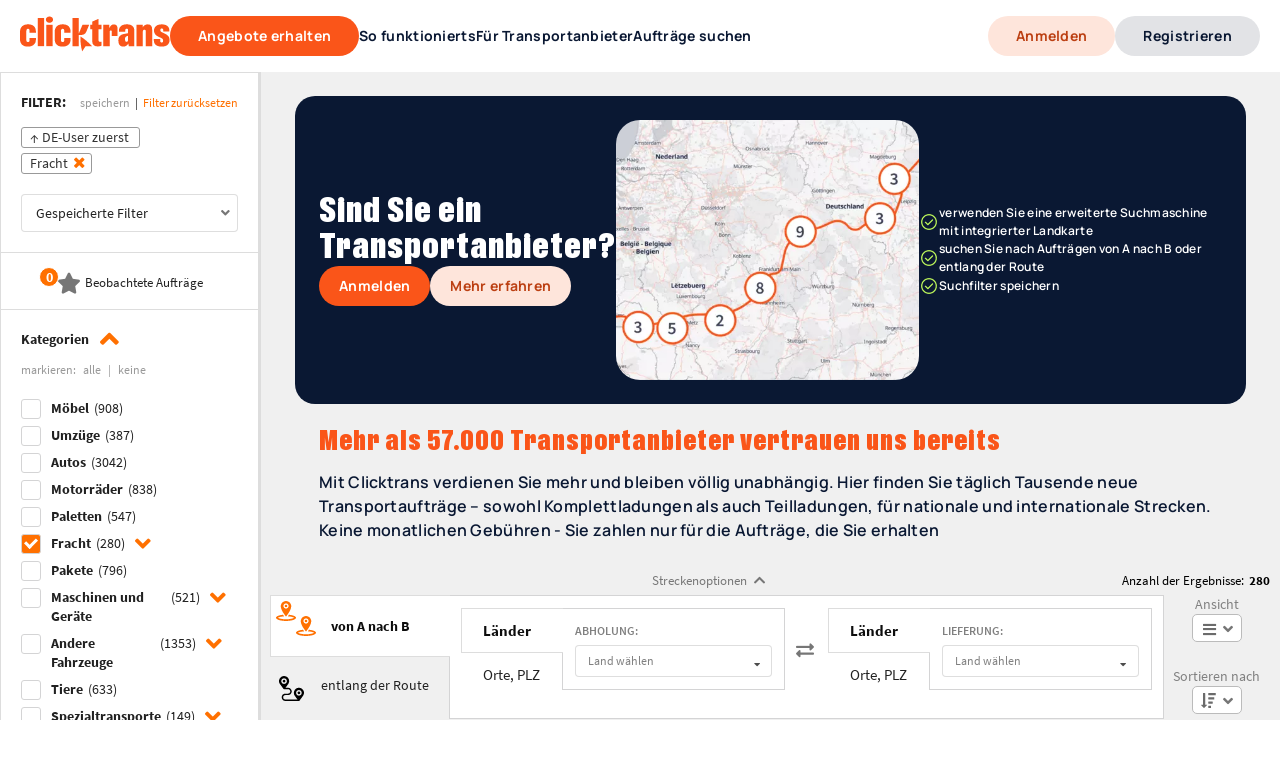

--- FILE ---
content_type: text/html; charset=UTF-8
request_url: https://clicktrans.de/auftraege-suchen/fracht/
body_size: 17707
content:
<!DOCTYPE html>
<!--[if lt IE 7]> <html class="no-js lt-ie9 lt-ie8 lt-ie7" lang="de"> <![endif]-->
<!--[if IE 7]>    <html class="no-js lt-ie9 lt-ie8" lang="de"> <![endif]-->
<!--[if IE 8]>    <html class="no-js lt-ie9" lang="de"> <![endif]-->
<!--[if gt IE 8]><!--> <html class="no-js" lang="de"> <!--<![endif]-->
<head>
        <title> Freie Ladungen | Frachtenbörse | Versand | Transport - Clicktrans </title>
    <meta name="description" content=" Aufträge für Transportunternehmen suchen. Frachtenbörse. Transportbörse. Kostenlos und unverbindlich – Clicktrans " />
    <link rel="preload" href="/bundles/app/fonts/source-sans-pro/SourceSansPro-400.woff2" as="font" crossorigin="anonymous"/>
    <link rel="preload" href="/bundles/app/fonts/source-sans-pro/SourceSansPro-600.woff2" as="font" crossorigin="anonymous"/>
                                
                <meta charset="utf-8">
<meta name="viewport" content="width=device-width, initial-scale=1.0, maximum-scale=1.0">
<meta name="apple-mobile-web-app-capable" content="yes"/>
<meta name="revisit-after" content="10 days" />
<meta property="og:image" content="https://clicktrans.de/bundles/app/images/fb-share.jpg?20260105091556">
<meta property="og:image:secure_url" content="https://clicktrans.de/bundles/app/images/fb-share.jpg?20260105091556"/>
<meta name="format-detection" content="telephone=no" />

            <meta name="robots" content="index, follow"/>
    
    <meta name="google-site-verification" content="6l-j1v04pYgWGJsS5YK3CqHEmrRysq2UW_1M9gsVTk8" >
    <meta name="msvalidate.01" content="DEA716F97490E6DFAF3D7528205B424D" >


<link rel="icon" type="image/png" href="/favicon-96x96.png" sizes="96x96" />
<link rel="icon" type="image/svg+xml" href="/favicon.svg" />
<link rel="shortcut icon" href="/favicon.ico" />
<link rel="apple-touch-icon" sizes="180x180" href="/apple-touch-icon.png" />
<meta name="apple-mobile-web-app-title" content="Clicktrans" />
<link rel="manifest" href="/site.webmanifest" />
<meta name="msapplication-TileColor" content="#ffffff">
<meta name="msapplication-TileImage" content="/bundles/app/images/favicons/ms-icon-144x144.png?20260105091556">
<meta name="theme-color" content="#ffffff">

<!-- HTML5 Shim and Respond.js IE8 support of HTML5 elements and media queries -->
<!-- WARNING: Respond.js doesn't work if you view the page via file:// -->
<!--[if lt IE 9]>
    <script src="https://oss.maxcdn.com/libs/html5shiv/3.7.0/html5shiv.js"></script>
    <script src="https://oss.maxcdn.com/libs/respond.js/1.4.2/respond.min.js"></script>
<![endif]-->
            
    <link rel="stylesheet" href="/build/app/commons/app-common.6bcd46e0.css?20260105091556"><link rel="stylesheet" href="/build/app/ea43ad98.760cf173.css?20260105091556"><link rel="stylesheet" href="/build/app/c95b2f34.06fc24ba.css?20260105091556"><link rel="stylesheet" href="/build/app/commons/semantic-css.ed954fbf.css?20260105091556"><link rel="stylesheet" href="/build/app/aadfa298.6da10ceb.css?20260105091556"><link rel="stylesheet" href="/build/app/c715bb3d.e49979f4.css?20260105091556"><link rel="stylesheet" href="/build/app/78313f66.d42c9df1.css?20260105091556"><link rel="stylesheet" href="/build/app/auction_search_app.e7879503.css?20260105091556">
</head>
<body class="search-engine scrollable">
    
    <!--.detect_browser_information-->
            <div class="ui fluid container browser-information">
    <div class="ui inline cookie nag">
        <span class="title" id="browser-info">
        </span>
        <i class="close icon"></i>
    </div>
</div>        <!--/.detect_browser_information-->

    <!--.header with menu-->
            <div id="main-menu" class="menu-desktop-search-engine">
            <div class="ui container secondary pointing menu menu-wrapper">
    <div class="col logo">
        <a href="/" title="Clicktrans - finden Sie den besten Transport ">
                <img src="/bundles/app/images/clicktrans-logo.svg?v=2?20260105091556"
         width="150"
         height="40"
         alt="Clicktrans - die besten Transportangebote für Ihren Versand - Preisgünstiger Transport"
    />
        </a>
    </div>
            <div class="col links">
                            <a href="/create-auction/" class="get-quote">
                    Angebote erhalten
                </a>
                <a href="https://clicktrans.de/so-funktionierts">
                    So funktionierts
                </a>
                <a href="/1-transportauftraege" rel="nofollow">
                    Für Transportanbieter
                </a>
                <a href="/auftraege-suchen//">
                    Aufträge suchen
                </a>
                    </div>
        <div id="notifications-center-app" class="col notifications">
                                        <a href="/frontapp/auth" id="main-menu-login-btn" class="ui login button" rel="nofollow">
        Anmelden
    </a>
    <a href="/frontapp/auth" id="main-menu-register-btn" class="ui register button" rel="nofollow">
        Registrieren
    </a>
                                        <main-menu-login-modal />
            </div>
</div>

<script type="text/javascript">
    window.NOTIFICATION_TRANSLATIONS = {"common.badge.new":"NEU","notification_center.notification_header":"Benachrichtigungen","notification_center.new_notifications":"Neue Benachrichtigungen","notification_center.mark_all_as_read":"Als gelesen markieren","notification_center.empty_result_list":"Sie haben noch keine Benachrichtigungen","notification.push.group.offer_messages":"Nachricht zu Ihrem Angebot","notification.push.group.auction_messages":"Nachricht zum Auftrag","notification.push.group.offer_accepted":"Das Angebot wurde akzeptiert","notification.push.group.offer_added":"Neues Angebot f\u00fcr Ihren Auftrag","notification.push.group.offer_rejected":"Ihr Angebot wurde abgelehnt","notification.push.group.saved_filters_new_auction":"Neuer Auftrag gem\u00e4\u00df Ihrer gespeicherten Filter","notification.push.group.new_invoice":"Neue Rechnung","notification.push.group.account_blocked":"Ihr Konto wurde gesperrt","notification.push.group.account_unblocked":"Ihr Konto wurde entsperrt","notification.push.group.warning_terms_of_service":"Versto\u00df gegen die AGB von Clicktrans","notification.push.group.other":"Andere","notification.push.group.ask_for_sharing_your_position":"Anfrage zur Sendungsverfolgung","notification.push.group.courier_approaching_destination":"Sie n\u00e4hern sich dem Ziel","notification.push.group.courier_share_your_position":"Teilen Sie die Sendungsverfolgung","notification.push.group.courier_mark_as_delivered":"\u00c4ndern Sie den Status in Geliefert","notification.push.group.quick_deal_matched_to_courier":"Schnellauftrag - seien Sie der Erste!","notification.push.group.onboarding":"Willkommen bei Clicktrans","header.notifications.tooltip":"Benachrichtigungen"};
</script>
        </div>
        <!--/.header with menu-->

    
    <div id="auction-search-app"
         class="ui basic segment"
         v-bind:class="[showMobileFilters ? 'mobile-filters' : '']"
         autocomplete="off"
         data-locale="de_DE"
    >
        <div class="ui dimmer inverted active" v-show="showLoader">
            <div class="ui text loader">Wird geladen…</div>
        </div>
                <div class="column-left white-container 
                    non-scrollable-wrapper" 
            v-show="showLeftColumnFilters"
        >
            <div class="scrollable-inner-wrapper box-shadow">
                <div class="scrollable-inner">
                    <filters-section v-if="!isMobile"></filters-section>
                    <observed-auctions-section></observed-auctions-section>
                    <saved-filters v-if="isMobile && hasSavedFilters"></saved-filters>
                    <div class="filters-options">
                        <category-filters></category-filters>
                        <weight-filter></weight-filter>
                        <date-filters></date-filters>
                        <other-filters></other-filters>
                    </div>
                </div>
            </div>
        </div>
        <div class="column-right">
                            <banner-for-courier></banner-for-courier>
                        <collapsed-filters></collapsed-filters>
            <section-top></section-top>
            <mobile-top-panel v-if="isMobile" v-show="showResults"></mobile-top-panel>
            <results-container ref="resultsContainer" v-show="showResults"></results-container>
       
        </div>
                <mobile-show-auctions-button v-show="isMobile && showMobileFilters"></mobile-show-auctions-button>
        <auction-search-register-modal></auction-search-register-modal>
    </div>

    

    <script>
        window.SEARCH_ENGINE_SETTINGS = {"locale":"de_DE","maptiler":{"key":"fi5znpiMvn0FQYZwh8qx","styleUrl":"https:\/\/api.maptiler.com\/maps\/ae1812cf-8c2c-432c-a220-f0cb63e0185e\/style.json"},"categories":[{"id":7,"oldId":64,"order":1,"categoryStatus":true,"categoryNopicture":"meble.png","categoryAuctionsCount":300,"categoryShowOnHomepage":true,"categoryHomepageRank":1,"name":"M\u00f6bel","slug":"meble","trans_slug":"mobel","categoryLPRank":7,"seoMainCategory":false,"seoInterestingServices":false,"seoItemsDescription":null,"grammaticalCase":{"id":7,"singular":"M\u00f6bel","pluralGenitive":"M\u00f6bel","seoPluralGenitive":"M\u00f6beltransport","slug":"mobel"},"children":[{"id":49,"oldId":65,"order":1,"categoryStatus":true,"categoryNopicture":"meble.png","categoryAuctionsCount":300,"categoryShowOnHomepage":false,"categoryHomepageRank":0,"name":"M\u00f6bel","slug":"meble-1","trans_slug":"mobel","categoryLPRank":0,"seoMainCategory":true,"seoInterestingServices":true,"seoItemsDescription":null,"grammaticalCase":{"id":49,"singular":"M\u00f6bel","pluralGenitive":"M\u00f6bel","seoPluralGenitive":"M\u00f6beltransport","slug":"mobel"},"parentId":7}],"parentId":null},{"id":2,"oldId":3,"order":2,"categoryStatus":true,"categoryNopicture":"przeprowadzki.png","categoryAuctionsCount":70,"categoryShowOnHomepage":true,"categoryHomepageRank":3,"name":"Umz\u00fcge","slug":"przeprowadzki","trans_slug":"umzuge","categoryLPRank":0,"seoMainCategory":false,"seoInterestingServices":true,"seoItemsDescription":null,"grammaticalCase":{"id":2,"singular":"Umz\u00fcge","pluralGenitive":"Umz\u00fcge","seoPluralGenitive":"Umz\u00fcge","slug":"umzuge"},"children":[{"id":18,"oldId":13,"order":10,"categoryStatus":true,"categoryNopicture":"przeprowadzki.png","categoryAuctionsCount":70,"categoryShowOnHomepage":false,"categoryHomepageRank":0,"name":"Umz\u00fcge","slug":"przeprowadzki-1","trans_slug":"umzuge","categoryLPRank":0,"seoMainCategory":true,"seoInterestingServices":false,"seoItemsDescription":null,"grammaticalCase":{"id":18,"singular":"Umz\u00fcge","pluralGenitive":"Umz\u00fcge","seoPluralGenitive":"Umz\u00fcge","slug":"umzuge"},"parentId":2}],"parentId":null},{"id":10,"oldId":76,"order":3,"categoryStatus":true,"categoryNopicture":"samochody.png","categoryAuctionsCount":468,"categoryShowOnHomepage":true,"categoryHomepageRank":4,"name":"Autos","slug":"samochody","trans_slug":"autos","categoryLPRank":6,"seoMainCategory":false,"seoInterestingServices":false,"seoItemsDescription":null,"grammaticalCase":{"id":10,"singular":"Autos","pluralGenitive":"Autos","seoPluralGenitive":"Autotransport","slug":"autos"},"children":[{"id":55,"oldId":77,"order":1,"categoryStatus":true,"categoryNopicture":"samochody.png","categoryAuctionsCount":468,"categoryShowOnHomepage":false,"categoryHomepageRank":0,"name":"Autos","slug":"samochody-1","trans_slug":"autos","categoryLPRank":0,"seoMainCategory":true,"seoInterestingServices":true,"seoItemsDescription":null,"grammaticalCase":{"id":55,"singular":"Autos","pluralGenitive":"Autos","seoPluralGenitive":"Autotransport","slug":"autos"},"parentId":10}],"parentId":null},{"id":9,"oldId":74,"order":4,"categoryStatus":true,"categoryNopicture":"motocykle_i_skutery.png","categoryAuctionsCount":103,"categoryShowOnHomepage":true,"categoryHomepageRank":8,"name":"Motorr\u00e4der","slug":"motocykle-i-skutery","trans_slug":"motorrader","categoryLPRank":2,"seoMainCategory":false,"seoInterestingServices":false,"seoItemsDescription":null,"grammaticalCase":{"id":9,"singular":"Motorr\u00e4der","pluralGenitive":"Motorr\u00e4der","seoPluralGenitive":"Motorradtransport","slug":"motorrader"},"children":[{"id":54,"oldId":75,"order":1,"categoryStatus":true,"categoryNopicture":"motocykle_i_skutery.png","categoryAuctionsCount":103,"categoryShowOnHomepage":false,"categoryHomepageRank":0,"name":"Motorr\u00e4der","slug":"motocykle-i-skutery-1","trans_slug":"motorrader","categoryLPRank":0,"seoMainCategory":true,"seoInterestingServices":true,"seoItemsDescription":null,"grammaticalCase":{"id":54,"singular":"Motorr\u00e4der","pluralGenitive":"Motorr\u00e4der","seoPluralGenitive":"Motorradtransport","slug":"motorrader"},"parentId":9}],"parentId":null},{"id":64,"oldId":null,"order":5,"categoryStatus":true,"categoryNopicture":"ladunki-palety.png","categoryAuctionsCount":153,"categoryShowOnHomepage":true,"categoryHomepageRank":2,"name":"Paletten","slug":"palety","trans_slug":"paletten","categoryLPRank":9,"seoMainCategory":false,"seoInterestingServices":false,"seoItemsDescription":null,"grammaticalCase":{"id":64,"singular":"Paletten","pluralGenitive":"Paletten","seoPluralGenitive":"Palettentransport","slug":"paletten"},"children":[{"id":48,"oldId":70,"order":1,"categoryStatus":true,"categoryNopicture":"ladunki-palety.png","categoryAuctionsCount":153,"categoryShowOnHomepage":false,"categoryHomepageRank":0,"name":"Paletten","slug":"palety","trans_slug":"paletten","categoryLPRank":0,"seoMainCategory":true,"seoInterestingServices":true,"seoItemsDescription":null,"grammaticalCase":{"id":48,"singular":"Paletten","pluralGenitive":"Paletten","seoPluralGenitive":"Palettentransport","slug":"paletten"},"parentId":64}],"parentId":null},{"id":6,"oldId":17,"order":6,"categoryStatus":true,"categoryNopicture":"ladunki.png","categoryAuctionsCount":333,"categoryShowOnHomepage":false,"categoryHomepageRank":0,"name":"Fracht","slug":"ladunki","trans_slug":"fracht","categoryLPRank":0,"seoMainCategory":true,"seoInterestingServices":true,"seoItemsDescription":null,"grammaticalCase":{"id":6,"singular":"Fracht","pluralGenitive":"Fracht","seoPluralGenitive":"Frachttransport","slug":"fracht"},"children":[{"id":44,"oldId":46,"order":2,"categoryStatus":true,"categoryNopicture":"ladunki-niepelna_ciezarowka.png","categoryAuctionsCount":62,"categoryShowOnHomepage":false,"categoryHomepageRank":0,"name":"Teilladung","slug":"niepelna-ciezarowka","trans_slug":"teilladung","categoryLPRank":0,"seoMainCategory":false,"seoInterestingServices":false,"seoItemsDescription":null,"grammaticalCase":{"id":44,"singular":"Teilladung","pluralGenitive":"Teilladung","seoPluralGenitive":"LTL Transport","slug":"teilladung"},"parentId":6},{"id":43,"oldId":45,"order":3,"categoryStatus":true,"categoryNopicture":"ladunki-pelna_ciezarowka.png","categoryAuctionsCount":58,"categoryShowOnHomepage":true,"categoryHomepageRank":7,"name":"Komplettladung","slug":"pelna-ciezarowka","trans_slug":"komplettladung","categoryLPRank":3,"seoMainCategory":true,"seoInterestingServices":true,"seoItemsDescription":null,"grammaticalCase":{"id":43,"singular":"Komplettladung","pluralGenitive":"Komplettladung","seoPluralGenitive":"LKW Transport","slug":"komplettladung"},"parentId":6},{"id":45,"oldId":47,"order":4,"categoryStatus":true,"categoryNopicture":"ladunki-kontenery.png","categoryAuctionsCount":12,"categoryShowOnHomepage":false,"categoryHomepageRank":0,"name":"Container","slug":"kontener","trans_slug":"container","categoryLPRank":0,"seoMainCategory":true,"seoInterestingServices":true,"seoItemsDescription":null,"grammaticalCase":{"id":45,"singular":"Container","pluralGenitive":"Container","seoPluralGenitive":"Container transport","slug":"container"},"parentId":6},{"id":46,"oldId":49,"order":5,"categoryStatus":true,"categoryNopicture":"ladunki-wywrotka.png","categoryAuctionsCount":16,"categoryShowOnHomepage":false,"categoryHomepageRank":0,"name":"Muldenkipper","slug":"wywrotka","trans_slug":"muldenkipper","categoryLPRank":0,"seoMainCategory":true,"seoInterestingServices":true,"seoItemsDescription":null,"grammaticalCase":{"id":46,"singular":"Muldenkipper","pluralGenitive":"Muldenkipper","seoPluralGenitive":"Muldenkipper","slug":"muldenkipper"},"parentId":6},{"id":47,"oldId":50,"order":6,"categoryStatus":true,"categoryNopicture":"inne.png","categoryAuctionsCount":32,"categoryShowOnHomepage":false,"categoryHomepageRank":0,"name":"Andere Ladungen","slug":"inne-ladunki","trans_slug":"andere-ladungen","categoryLPRank":0,"seoMainCategory":false,"seoInterestingServices":false,"seoItemsDescription":null,"grammaticalCase":{"id":47,"singular":"Andere Ladungen","pluralGenitive":"Andere Ladungen","seoPluralGenitive":"Andere Ladungen","slug":"andere-ladungen"},"parentId":6}],"parentId":null},{"id":11,"oldId":78,"order":7,"categoryStatus":true,"categoryNopicture":"paczki.png","categoryAuctionsCount":201,"categoryShowOnHomepage":true,"categoryHomepageRank":5,"name":"Pakete","slug":"paczki","trans_slug":"pakete","categoryLPRank":8,"seoMainCategory":false,"seoInterestingServices":false,"seoItemsDescription":null,"grammaticalCase":{"id":11,"singular":"Pakete","pluralGenitive":"Pakete","seoPluralGenitive":"Paketversand","slug":"pakete"},"children":[{"id":56,"oldId":79,"order":1,"categoryStatus":true,"categoryNopicture":"paczki.png","categoryAuctionsCount":201,"categoryShowOnHomepage":false,"categoryHomepageRank":0,"name":"Pakete","slug":"paczki-1","trans_slug":"pakete","categoryLPRank":0,"seoMainCategory":true,"seoInterestingServices":true,"seoItemsDescription":null,"grammaticalCase":{"id":56,"singular":"Pakete","pluralGenitive":"Pakete","seoPluralGenitive":"Paketversand","slug":"pakete"},"parentId":11}],"parentId":null},{"id":4,"oldId":15,"order":8,"categoryStatus":true,"categoryNopicture":"maszyny_i_sprzet.png","categoryAuctionsCount":102,"categoryShowOnHomepage":true,"categoryHomepageRank":9,"name":"Maschinen und Ger\u00e4te","slug":"maszyny-i-sprzet","trans_slug":"maschinen-und-gerate","categoryLPRank":5,"seoMainCategory":false,"seoInterestingServices":false,"seoItemsDescription":null,"grammaticalCase":{"id":4,"singular":"Maschinen und Ger\u00e4te","pluralGenitive":"Maschinen und Ger\u00e4te","seoPluralGenitive":"Maschinentransport","slug":"maschinen-und-gerate"},"children":[{"id":34,"oldId":24,"order":1,"categoryStatus":true,"categoryNopicture":"maszyny_i_sprzet-maszyny_i_urzadzenia_przemyslowe.png","categoryAuctionsCount":47,"categoryShowOnHomepage":false,"categoryHomepageRank":0,"name":"Industriemaschinen und Ger\u00e4te","slug":"maszyny-i-urzadzenia-przemyslowe","trans_slug":"industriemaschinen-und-gerate","categoryLPRank":0,"seoMainCategory":true,"seoInterestingServices":true,"seoItemsDescription":null,"grammaticalCase":{"id":34,"singular":"Industriemaschinen und Ger\u00e4te","pluralGenitive":"Industriemaschinen und Ger\u00e4te","seoPluralGenitive":"Transporte von industriemaschinen","slug":"industriemaschinen-und-gerate"},"parentId":4},{"id":32,"oldId":22,"order":2,"categoryStatus":true,"categoryNopicture":"maszyny_i_sprzet-sprzet_agd.png","categoryAuctionsCount":22,"categoryShowOnHomepage":false,"categoryHomepageRank":0,"name":"Haushaltsger\u00e4te","slug":"sprzet-agd","trans_slug":"haushaltsgerate","categoryLPRank":0,"seoMainCategory":true,"seoInterestingServices":true,"seoItemsDescription":null,"grammaticalCase":{"id":32,"singular":"Haushaltsger\u00e4te","pluralGenitive":"Haushaltsger\u00e4te","seoPluralGenitive":"Transport f\u00fcr Haushaltsger\u00e4te","slug":"haushaltsgerate"},"parentId":4},{"id":37,"oldId":63,"order":3,"categoryStatus":true,"categoryNopicture":"maszyny_i_sprzet-sprzet_rtv.png","categoryAuctionsCount":3,"categoryShowOnHomepage":false,"categoryHomepageRank":0,"name":"Elektroger\u00e4te","slug":"sprzet-rtv","trans_slug":"elektrogerate","categoryLPRank":0,"seoMainCategory":true,"seoInterestingServices":true,"seoItemsDescription":null,"grammaticalCase":{"id":37,"singular":"Elektroger\u00e4te","pluralGenitive":"Elektroger\u00e4te","seoPluralGenitive":"Elektroger\u00e4te versenden","slug":"elektrogerate"},"parentId":4},{"id":33,"oldId":23,"order":4,"categoryStatus":true,"categoryNopicture":"maszyny_i_sprzet-sprzet_sportowy.png","categoryAuctionsCount":4,"categoryShowOnHomepage":false,"categoryHomepageRank":0,"name":"Sportausr\u00fcstung","slug":"sprzet-sportowy","trans_slug":"sportausrustung","categoryLPRank":0,"seoMainCategory":true,"seoInterestingServices":true,"seoItemsDescription":null,"grammaticalCase":{"id":33,"singular":"Sportausr\u00fcstung","pluralGenitive":"Sportausr\u00fcstung","seoPluralGenitive":"Sportger\u00e4te transport","slug":"sportausrustung"},"parentId":4},{"id":35,"oldId":25,"order":5,"categoryStatus":true,"categoryNopicture":"maszyny_i_sprzet-sprzet_ogrodowy.png","categoryAuctionsCount":4,"categoryShowOnHomepage":false,"categoryHomepageRank":0,"name":"Gartenger\u00e4te","slug":"sprzet-ogrodowy","trans_slug":"gartengerate","categoryLPRank":0,"seoMainCategory":true,"seoInterestingServices":true,"seoItemsDescription":null,"grammaticalCase":{"id":35,"singular":"Gartenger\u00e4te","pluralGenitive":"Gartenger\u00e4te","seoPluralGenitive":"Gartenger\u00e4te","slug":"gartengerate"},"parentId":4},{"id":36,"oldId":26,"order":6,"categoryStatus":true,"categoryNopicture":"maszyny_i_sprzet-sprzet_biurowy.png","categoryAuctionsCount":2,"categoryShowOnHomepage":false,"categoryHomepageRank":0,"name":"B\u00fcroausstattung","slug":"sprzet-biurowy","trans_slug":"buroausstattung","categoryLPRank":1,"seoMainCategory":true,"seoInterestingServices":true,"seoItemsDescription":null,"grammaticalCase":{"id":36,"singular":"B\u00fcroausstattung","pluralGenitive":"B\u00fcroausstattung","seoPluralGenitive":"B\u00fcroausstattung-transport","slug":"buroausstattung"},"parentId":4},{"id":38,"oldId":80,"order":7,"categoryStatus":true,"categoryNopicture":"inne.png","categoryAuctionsCount":20,"categoryShowOnHomepage":false,"categoryHomepageRank":0,"name":"Andere Maschinen und Ger\u00e4te","slug":"inne-maszyny-i-sprzet","trans_slug":"andere-maschinen-und-gerate","categoryLPRank":0,"seoMainCategory":false,"seoInterestingServices":false,"seoItemsDescription":null,"grammaticalCase":{"id":38,"singular":"Andere Maschinen und Ger\u00e4te","pluralGenitive":"Andere Maschinen und Ger\u00e4te","seoPluralGenitive":"Andere Maschinen und Ger\u00e4te versenden","slug":"andere-maschinen-und-gerate"},"parentId":4}],"parentId":null},{"id":3,"oldId":4,"order":9,"categoryStatus":true,"categoryNopicture":"pojazdy_inne-traktory_i_pojazdy_rolnicze.png","categoryAuctionsCount":107,"categoryShowOnHomepage":false,"categoryHomepageRank":0,"name":"Andere Fahrzeuge","slug":"pojazdy-inne","trans_slug":"andere-fahrzeuge","categoryLPRank":0,"seoMainCategory":true,"seoInterestingServices":false,"seoItemsDescription":null,"grammaticalCase":{"id":3,"singular":"Andere Fahrzeuge","pluralGenitive":"Andere Fahrzeuge","seoPluralGenitive":"Andere Fahrzeuge","slug":"andere-fahrzeuge"},"children":[{"id":27,"oldId":41,"order":1,"categoryStatus":true,"categoryNopicture":"pojazdy_inne-traktory_i_pojazdy_rolnicze.png","categoryAuctionsCount":34,"categoryShowOnHomepage":false,"categoryHomepageRank":0,"name":"Landmaschinen","slug":"rolnicze-maszyny","trans_slug":"landmaschinen","categoryLPRank":0,"seoMainCategory":true,"seoInterestingServices":true,"seoItemsDescription":null,"grammaticalCase":{"id":27,"singular":"Landmaschinen","pluralGenitive":"Landmaschinen","seoPluralGenitive":"Landmaschinentransporte","slug":"landmaschinen"},"parentId":3},{"id":21,"oldId":35,"order":2,"categoryStatus":true,"categoryNopicture":"pojazdy_inne-pojazdy_budowlane.png","categoryAuctionsCount":10,"categoryShowOnHomepage":false,"categoryHomepageRank":0,"name":"Baufahrzeuge","slug":"pojazdy-budowlane","trans_slug":"baufahrzeuge","categoryLPRank":0,"seoMainCategory":true,"seoInterestingServices":true,"seoItemsDescription":null,"grammaticalCase":{"id":21,"singular":"Baufahrzeuge","pluralGenitive":"Baufahrzeuge","seoPluralGenitive":"Baumaschinentransporte","slug":"baufahrzeuge"},"parentId":3},{"id":25,"oldId":39,"order":3,"categoryStatus":true,"categoryNopicture":"pojazdy_inne-przyczepy_kempingowe.png","categoryAuctionsCount":13,"categoryShowOnHomepage":false,"categoryHomepageRank":0,"name":"Wohnwagen","slug":"przyczepy-kempingowe","trans_slug":"wohnwagen","categoryLPRank":0,"seoMainCategory":true,"seoInterestingServices":true,"seoItemsDescription":null,"grammaticalCase":{"id":25,"singular":"Wohnwagen","pluralGenitive":"Wohnwagen","seoPluralGenitive":"Wohnwagentransporte","slug":"wohnwagen"},"parentId":3},{"id":26,"oldId":40,"order":4,"categoryStatus":true,"categoryNopicture":"pojazdy_inne-przyczepy.png","categoryAuctionsCount":8,"categoryShowOnHomepage":false,"categoryHomepageRank":0,"name":"Anh\u00e4nger","slug":"przyczepy","trans_slug":"anhanger","categoryLPRank":0,"seoMainCategory":true,"seoInterestingServices":false,"seoItemsDescription":null,"grammaticalCase":{"id":26,"singular":"Anh\u00e4nger","pluralGenitive":"Anh\u00e4nger","seoPluralGenitive":"Transporte von Anh\u00e4ngern","slug":"anhanger"},"parentId":3},{"id":20,"oldId":34,"order":5,"categoryStatus":true,"categoryNopicture":"pojazdy_inne-pojazdy_zabytkowe.png","categoryAuctionsCount":0,"categoryShowOnHomepage":false,"categoryHomepageRank":0,"name":"Oldtimer","slug":"pojazdy-zabytkowe","trans_slug":"oldtimer","categoryLPRank":0,"seoMainCategory":false,"seoInterestingServices":false,"seoItemsDescription":null,"grammaticalCase":{"id":20,"singular":"Oldtimer","pluralGenitive":"Oldtimer","seoPluralGenitive":"Oldtimertransporte","slug":"oldtimer"},"parentId":3},{"id":31,"oldId":69,"order":6,"categoryStatus":true,"categoryNopicture":"pojazdy_inne-rowery.png","categoryAuctionsCount":20,"categoryShowOnHomepage":false,"categoryHomepageRank":0,"name":"Fahrr\u00e4der","slug":"rowery","trans_slug":"fahrrader","categoryLPRank":0,"seoMainCategory":true,"seoInterestingServices":true,"seoItemsDescription":null,"grammaticalCase":{"id":31,"singular":"Fahrr\u00e4der","pluralGenitive":"Fahrr\u00e4der","seoPluralGenitive":"Fahrrad versenden","slug":"fahrrader"},"parentId":3},{"id":19,"oldId":33,"order":7,"categoryStatus":true,"categoryNopicture":"pojazdy_inne-quady.png","categoryAuctionsCount":4,"categoryShowOnHomepage":false,"categoryHomepageRank":0,"name":"Quads","slug":"quady","trans_slug":"quads","categoryLPRank":0,"seoMainCategory":false,"seoInterestingServices":false,"seoItemsDescription":null,"grammaticalCase":{"id":19,"singular":"Quads","pluralGenitive":"Quads","seoPluralGenitive":"Quad transport","slug":"quads"},"parentId":3},{"id":30,"oldId":68,"order":12,"categoryStatus":true,"categoryNopicture":"pojazdy_inne-czesci_i_akcesoria.png","categoryAuctionsCount":7,"categoryShowOnHomepage":false,"categoryHomepageRank":0,"name":"Zubeh\u00f6r","slug":"czesci-i-akcesoria","trans_slug":"zubehor","categoryLPRank":0,"seoMainCategory":true,"seoInterestingServices":true,"seoItemsDescription":null,"grammaticalCase":{"id":30,"singular":"Zubeh\u00f6r","pluralGenitive":"Zubeh\u00f6r","seoPluralGenitive":"Autoteile versenden","slug":"zubehor"},"parentId":3},{"id":29,"oldId":43,"order":13,"categoryStatus":true,"categoryNopicture":"inne.png","categoryAuctionsCount":8,"categoryShowOnHomepage":false,"categoryHomepageRank":0,"name":"Sonstige Fahrzeuge","slug":"pozostale-pojazdy","trans_slug":"sonstige-fahrzeuge","categoryLPRank":0,"seoMainCategory":false,"seoInterestingServices":false,"seoItemsDescription":null,"grammaticalCase":{"id":29,"singular":"Sonstige Fahrzeuge","pluralGenitive":"Sonstige Fahrzeuge","seoPluralGenitive":"Sonstige Fahrzeuge","slug":"sonstige-fahrzeuge"},"parentId":3}],"parentId":null},{"id":60,"oldId":null,"order":10,"categoryStatus":true,"categoryNopicture":"inne-zwierzeta.png","categoryAuctionsCount":86,"categoryShowOnHomepage":true,"categoryHomepageRank":6,"name":"Tiere","slug":"zwierzeta","trans_slug":"tiere","categoryLPRank":0,"seoMainCategory":false,"seoInterestingServices":false,"seoItemsDescription":null,"grammaticalCase":{"id":60,"singular":"Tiere","pluralGenitive":"Tiere","seoPluralGenitive":"Tierversand","slug":"tiere"},"children":[{"id":51,"oldId":71,"order":1,"categoryStatus":true,"categoryNopicture":"inne-zwierzeta.png","categoryAuctionsCount":86,"categoryShowOnHomepage":false,"categoryHomepageRank":0,"name":"Tiere","slug":"zwierzeta-1","trans_slug":"tiere","categoryLPRank":0,"seoMainCategory":true,"seoInterestingServices":true,"seoItemsDescription":null,"grammaticalCase":{"id":51,"singular":"Tiere","pluralGenitive":"Tiere","seoPluralGenitive":"Tierversand","slug":"tiere"},"parentId":60}],"parentId":null},{"id":1,"oldId":2,"order":11,"categoryStatus":true,"categoryNopicture":"specjalnej_ostroznosci.png","categoryAuctionsCount":40,"categoryShowOnHomepage":false,"categoryHomepageRank":0,"name":"Spezialtransporte","slug":"specjalnej-ostroznosci","trans_slug":"spezialtransporte","categoryLPRank":4,"seoMainCategory":false,"seoInterestingServices":false,"seoItemsDescription":null,"grammaticalCase":{"id":1,"singular":"Spezialtransporte","pluralGenitive":"Spezialtransporte","seoPluralGenitive":"Spezialtransporte","slug":"spezialtransporte"},"children":[{"id":15,"oldId":10,"order":1,"categoryStatus":true,"categoryNopicture":"specjalnej_ostroznosci-pianina_i_fortepiany.png","categoryAuctionsCount":2,"categoryShowOnHomepage":false,"categoryHomepageRank":0,"name":"Klaviere","slug":"pianina-i-fortepiany","trans_slug":"klaviere","categoryLPRank":0,"seoMainCategory":true,"seoInterestingServices":true,"seoItemsDescription":null,"grammaticalCase":{"id":15,"singular":"Klaviere","pluralGenitive":"Klaviere","seoPluralGenitive":"Klaviertransport","slug":"klaviere"},"parentId":1},{"id":14,"oldId":9,"order":2,"categoryStatus":true,"categoryNopicture":"specjalnej_ostroznosci-szklo_kruche_lamliwe.png","categoryAuctionsCount":16,"categoryShowOnHomepage":false,"categoryHomepageRank":0,"name":"Glas & zerbrechliche G\u00fcter","slug":"szklo-kruche-lamliwe","trans_slug":"glas-zerbrechliche-guter","categoryLPRank":0,"seoMainCategory":true,"seoInterestingServices":false,"seoItemsDescription":null,"grammaticalCase":{"id":14,"singular":"Glas & zerbrechliche G\u00fcter","pluralGenitive":"Glas & zerbrechliche G\u00fcter","seoPluralGenitive":"Transport von zerbrechlichen G\u00fctern","slug":"glas-zerbrechliche-guter"},"parentId":1},{"id":12,"oldId":7,"order":3,"categoryStatus":true,"categoryNopicture":"specjalnej_ostroznosci-antyki.png","categoryAuctionsCount":1,"categoryShowOnHomepage":false,"categoryHomepageRank":0,"name":"Antiquit\u00e4ten","slug":"antyki","trans_slug":"antiquitaten","categoryLPRank":0,"seoMainCategory":true,"seoInterestingServices":false,"seoItemsDescription":null,"grammaticalCase":{"id":12,"singular":"Antiquit\u00e4ten","pluralGenitive":"Antiquit\u00e4ten","seoPluralGenitive":"Antiquit\u00e4ten versenden","slug":"antiquitaten"},"parentId":1},{"id":13,"oldId":8,"order":4,"categoryStatus":true,"categoryNopicture":"specjalnej_ostroznosci-dziela_sztuki.png","categoryAuctionsCount":6,"categoryShowOnHomepage":false,"categoryHomepageRank":0,"name":"Kunstwerke","slug":"dziela-sztuki","trans_slug":"kunstwerke","categoryLPRank":0,"seoMainCategory":true,"seoInterestingServices":true,"seoItemsDescription":null,"grammaticalCase":{"id":13,"singular":"Kunstwerke","pluralGenitive":"Kunstwerke","seoPluralGenitive":"Kunsttransporte","slug":"kunstwerke"},"parentId":1},{"id":17,"oldId":12,"order":6,"categoryStatus":true,"categoryNopicture":"inne.png","categoryAuctionsCount":15,"categoryShowOnHomepage":false,"categoryHomepageRank":0,"name":"Andere Spezialtransporte","slug":"inne-specjalnej-ostroznosci","trans_slug":"andere-spezialtransporte","categoryLPRank":0,"seoMainCategory":false,"seoInterestingServices":false,"seoItemsDescription":null,"grammaticalCase":{"id":17,"singular":"Andere Spezialtransporte","pluralGenitive":"Andere Spezialtransporte","seoPluralGenitive":"Andere Spezialtransporte","slug":"andere-spezialtransporte"},"parentId":1}],"parentId":null},{"id":69,"oldId":null,"order":11,"categoryStatus":true,"categoryNopicture":"materialy-budowlane.png","categoryAuctionsCount":0,"categoryShowOnHomepage":true,"categoryHomepageRank":0,"name":"Baumaterialien","slug":"materialy-budowlane","trans_slug":"baumaterialien","categoryLPRank":0,"seoMainCategory":false,"seoInterestingServices":false,"seoItemsDescription":null,"grammaticalCase":{"id":69,"singular":"Baumaterialien","pluralGenitive":"Baumaterialien","seoPluralGenitive":"Transport von Baumaterialien","slug":"baumaterialien"},"children":[{"id":70,"oldId":null,"order":1,"categoryStatus":true,"categoryNopicture":"materialy-budowlane.png","categoryAuctionsCount":0,"categoryShowOnHomepage":false,"categoryHomepageRank":0,"name":"Baumaterialien","slug":"materialy-budowlane-1","trans_slug":"baumaterialien","categoryLPRank":0,"seoMainCategory":true,"seoInterestingServices":true,"seoItemsDescription":null,"grammaticalCase":{"id":70,"singular":"Baumaterialien","pluralGenitive":"Baumaterialien","seoPluralGenitive":"Transport von Baumaterialien","slug":"baumaterialien"},"parentId":69}],"parentId":null},{"id":5,"oldId":16,"order":12,"categoryStatus":true,"categoryNopicture":"lodzie.png","categoryAuctionsCount":18,"categoryShowOnHomepage":false,"categoryHomepageRank":0,"name":"Boote","slug":"lodzie","trans_slug":"boote","categoryLPRank":0,"seoMainCategory":true,"seoInterestingServices":true,"seoItemsDescription":null,"grammaticalCase":{"id":5,"singular":"Boote","pluralGenitive":"Boote","seoPluralGenitive":"Bootstransport","slug":"boote"},"children":[{"id":39,"oldId":44,"order":1,"categoryStatus":true,"categoryNopicture":"lodzie-jachty.png","categoryAuctionsCount":4,"categoryShowOnHomepage":false,"categoryHomepageRank":0,"name":"Yachten","slug":"jachty","trans_slug":"yachten","categoryLPRank":0,"seoMainCategory":true,"seoInterestingServices":false,"seoItemsDescription":null,"grammaticalCase":{"id":39,"singular":"Yachten","pluralGenitive":"Yachten","seoPluralGenitive":"Yachttransporte","slug":"yachten"},"parentId":5},{"id":40,"oldId":60,"order":2,"categoryStatus":true,"categoryNopicture":"lodzie-lodzie_motorowe.png","categoryAuctionsCount":11,"categoryShowOnHomepage":false,"categoryHomepageRank":0,"name":"Motorboote","slug":"lodzie-motorowe","trans_slug":"motorboote","categoryLPRank":0,"seoMainCategory":true,"seoInterestingServices":false,"seoItemsDescription":null,"grammaticalCase":{"id":40,"singular":"Motorboote","pluralGenitive":"Motorboote","seoPluralGenitive":"Motorboote","slug":"motorboote"},"parentId":5},{"id":41,"oldId":61,"order":3,"categoryStatus":true,"categoryNopicture":"lodzie-kajaki.png","categoryAuctionsCount":0,"categoryShowOnHomepage":false,"categoryHomepageRank":0,"name":"Kajaks","slug":"kajaki","trans_slug":"kajaks","categoryLPRank":0,"seoMainCategory":true,"seoInterestingServices":true,"seoItemsDescription":null,"grammaticalCase":{"id":41,"singular":"Kajaks","pluralGenitive":"Kajaks","seoPluralGenitive":"Kajaktransport","slug":"kajaks"},"parentId":5},{"id":42,"oldId":62,"order":4,"categoryStatus":true,"categoryNopicture":"inne.png","categoryAuctionsCount":3,"categoryShowOnHomepage":false,"categoryHomepageRank":0,"name":"Andere Boote","slug":"inne-lodzie","trans_slug":"andere-boote","categoryLPRank":0,"seoMainCategory":false,"seoInterestingServices":false,"seoItemsDescription":null,"grammaticalCase":{"id":42,"singular":"Andere Boote","pluralGenitive":"Andere Boote","seoPluralGenitive":"Andere Boote","slug":"andere-boote"},"parentId":5}],"parentId":null},{"id":8,"oldId":66,"order":13,"categoryStatus":true,"categoryNopicture":"inne.png","categoryAuctionsCount":177,"categoryShowOnHomepage":false,"categoryHomepageRank":0,"name":"Andere Transporte","slug":"inne-przesylki","trans_slug":"andere-transporte","categoryLPRank":0,"seoMainCategory":false,"seoInterestingServices":false,"seoItemsDescription":null,"grammaticalCase":{"id":8,"singular":"Andere Transporte","pluralGenitive":"Andere Transporte","seoPluralGenitive":"Andere Transporte","slug":"andere-transporte"},"children":[{"id":52,"oldId":72,"order":1,"categoryStatus":true,"categoryNopicture":"inne-zywnosc_i_produkty_rolne.png","categoryAuctionsCount":12,"categoryShowOnHomepage":false,"categoryHomepageRank":0,"name":"Lebensmittel","slug":"zywnosc-i-produkty-rolne","trans_slug":"lebensmittel","categoryLPRank":0,"seoMainCategory":true,"seoInterestingServices":false,"seoItemsDescription":null,"grammaticalCase":{"id":52,"singular":"Lebensmittel","pluralGenitive":"Lebensmittel","seoPluralGenitive":"Lebensmitteltransporte","slug":"lebensmittel"},"parentId":8},{"id":50,"oldId":67,"order":4,"categoryStatus":true,"categoryNopicture":"inne.png","categoryAuctionsCount":73,"categoryShowOnHomepage":false,"categoryHomepageRank":0,"name":"Andere","slug":"inne","trans_slug":"andere","categoryLPRank":0,"seoMainCategory":false,"seoInterestingServices":false,"seoItemsDescription":null,"grammaticalCase":{"id":50,"singular":"Andere","pluralGenitive":"Andere","seoPluralGenitive":"Andere","slug":"andere"},"parentId":8}],"parentId":null}],"countries":[{"id":1,"name":"Afghanistan","code":"AF"},{"id":46,"name":"\u00c4gypten","code":"EG"},{"id":234,"name":"\u00c5land Islands","code":"AX"},{"id":2,"name":"Albanien","code":"AL"},{"id":3,"name":"Algerien","code":"DZ"},{"id":166,"name":"American Samoa","code":"AS"},{"id":4,"name":"Andorra","code":"AD"},{"id":5,"name":"Angola","code":"AO"},{"id":6,"name":"Anguilla","code":"AI"},{"id":7,"name":"Anguilla","code":"AQ"},{"id":8,"name":"Antigua und Barbuda","code":"AG"},{"id":71,"name":"\u00c4quatorialguinea","code":"GQ"},{"id":10,"name":"Argentinien","code":"AR"},{"id":11,"name":"Armenien","code":"AM"},{"id":12,"name":"Aruba","code":"AW"},{"id":15,"name":"Aserbaidschan","code":"AZ"},{"id":50,"name":"\u00c4thiopien","code":"ET"},{"id":13,"name":"Australien","code":"AU"},{"id":17,"name":"Bahrain","code":"BH"},{"id":18,"name":"Bangladesch","code":"BD"},{"id":19,"name":"Barbados","code":"BB"},{"id":20,"name":"Belgien","code":"BE"},{"id":21,"name":"Belize","code":"BZ"},{"id":22,"name":"Benin","code":"BJ"},{"id":23,"name":"Bermuda","code":"BM"},{"id":24,"name":"Bhutan","code":"BT"},{"id":26,"name":"Bolivien","code":"BO"},{"id":27,"name":"Bosnien und Herzegowina","code":"BA"},{"id":28,"name":"Botswana","code":"BW"},{"id":603,"name":"Bouvetinsel","code":"BV"},{"id":29,"name":"Brasilien","code":"BR"},{"id":211,"name":"Britische Jungferninseln","code":"VG"},{"id":31,"name":"British Indian Ocean Territory","code":"IO"},{"id":30,"name":"Brunei","code":"BN"},{"id":32,"name":"Bulgarien","code":"BG"},{"id":33,"name":"Burkina Faso","code":"BF"},{"id":34,"name":"Burundi","code":"BI"},{"id":590,"name":"Caribe Watersport and Watertaxi","code":"BQ"},{"id":36,"name":"Chile","code":"CL"},{"id":37,"name":"China","code":"CN"},{"id":207,"name":"Christmas Island","code":"CX"},{"id":210,"name":"Cookinseln","code":"CK"},{"id":100,"name":"Costa Rica","code":"CR"},{"id":224,"name":"Cura\u00e7ao","code":"CW"},{"id":42,"name":"D\u00e4nemark","code":"DK"},{"id":98,"name":"Demokratische Republik Kongo","code":"CD"},{"id":133,"name":"Deutschland","code":"DE"},{"id":45,"name":"Djibouti","code":"DJ"},{"id":43,"name":"Dominica","code":"DM"},{"id":44,"name":"Dominikanische Republik","code":"DO"},{"id":47,"name":"Ecuador","code":"EC"},{"id":164,"name":"El Salvador","code":"SV"},{"id":244,"name":"Elfenbeink\u00fcste","code":"CI"},{"id":48,"name":"Eritrea","code":"ER"},{"id":49,"name":"Estland","code":"EE"},{"id":216,"name":"F\u00e4r\u00f6er","code":"FO"},{"id":51,"name":"Fidschi","code":"FJ"},{"id":53,"name":"Finnland","code":"FI"},{"id":124,"name":"F\u00f6derierte Staaten von Mikronesien","code":"FM"},{"id":54,"name":"Frankreich","code":"FR"},{"id":149,"name":"Franz\u00f6sisch Polynesien","code":"PF"},{"id":66,"name":"Franz\u00f6sisch-Guayana","code":"GF"},{"id":55,"name":"Franz\u00f6sische S\u00fcd- und Antarktisgebiete","code":"TF"},{"id":56,"name":"Gabun","code":"GA"},{"id":57,"name":"Gambia","code":"GM"},{"id":63,"name":"Georgien","code":"GE"},{"id":58,"name":"Ghana","code":"GH"},{"id":59,"name":"Gibraltar","code":"GI"},{"id":61,"name":"Grenada","code":"GD"},{"id":60,"name":"Griechenland","code":"GR"},{"id":62,"name":"Gr\u00f6nland","code":"GL"},{"id":67,"name":"Guadeloupe","code":"GP"},{"id":64,"name":"Guam","code":"GU"},{"id":68,"name":"Guatemala","code":"GT"},{"id":260,"name":"Guernsey","code":"GG"},{"id":69,"name":"Guinea","code":"GN"},{"id":70,"name":"Guinea-Bissau","code":"GW"},{"id":65,"name":"Guyana","code":"GY"},{"id":72,"name":"Haiti","code":"HT"},{"id":75,"name":"Honduras","code":"HN"},{"id":580,"name":"Hongkong","code":"HK"},{"id":76,"name":"Indien","code":"IN"},{"id":77,"name":"Indonesien","code":"ID"},{"id":78,"name":"Irak","code":"IQ"},{"id":225,"name":"Iran","code":"IR"},{"id":79,"name":"Irland","code":"IE"},{"id":80,"name":"Island","code":"IS"},{"id":598,"name":"Islas Malvinas","code":"FK"},{"id":208,"name":"Isle of Man","code":"IM"},{"id":81,"name":"Israel","code":"IL"},{"id":206,"name":"Italien","code":"IT"},{"id":82,"name":"Jamaica","code":"JM"},{"id":83,"name":"Japan","code":"JP"},{"id":84,"name":"Jemen","code":"YE"},{"id":236,"name":"Jersey","code":"JE"},{"id":85,"name":"Jordanien","code":"JO"},{"id":212,"name":"Jungferninseln","code":"VI"},{"id":86,"name":"Kaimaninseln","code":"KY"},{"id":87,"name":"Kambodscha","code":"KH"},{"id":88,"name":"Kamerun","code":"CM"},{"id":89,"name":"Kanada","code":"CA"},{"id":156,"name":"Kap Verde","code":"CV"},{"id":91,"name":"Kasachstan","code":"KZ"},{"id":90,"name":"Katar","code":"QA"},{"id":92,"name":"Kenia","code":"KE"},{"id":93,"name":"Kirgisistan","code":"KG"},{"id":94,"name":"Kiribati","code":"KI"},{"id":214,"name":"Kokosinsel (Keeling)","code":"CC"},{"id":95,"name":"Kolumbien","code":"CO"},{"id":96,"name":"Komoren","code":"KM"},{"id":97,"name":"Kongo Republik","code":"CG"},{"id":226,"name":"Korea Nord","code":"KP"},{"id":99,"name":"Korea S\u00fcd","code":"KR"},{"id":257,"name":"Kosowo","code":"XK"},{"id":38,"name":"Kroatien","code":"HR"},{"id":227,"name":"Kuba","code":"CU"},{"id":101,"name":"Kuwait","code":"KW"},{"id":102,"name":"Laos","code":"LA"},{"id":103,"name":"Lesotho","code":"LS"},{"id":110,"name":"Lettland","code":"LV"},{"id":104,"name":"Libanon","code":"LB"},{"id":105,"name":"Liberia","code":"LR"},{"id":106,"name":"Libyen","code":"LY"},{"id":107,"name":"Liechtenstein","code":"LI"},{"id":108,"name":"Lithuania","code":"LT"},{"id":109,"name":"Luxemburg","code":"LU"},{"id":111,"name":"Madagascar","code":"MG"},{"id":113,"name":"Malawi","code":"MW"},{"id":115,"name":"Malaysia","code":"MY"},{"id":114,"name":"Malediven","code":"MV"},{"id":116,"name":"Mali","code":"ML"},{"id":117,"name":"Malta","code":"MT"},{"id":119,"name":"Marokko","code":"MA"},{"id":215,"name":"Marshallinseln","code":"MH"},{"id":120,"name":"Martinique","code":"MQ"},{"id":121,"name":"Mauritania","code":"MR"},{"id":122,"name":"Mauritius","code":"MU"},{"id":112,"name":"Mayotte","code":"YT"},{"id":35,"name":"Mazedonien","code":"MK"},{"id":123,"name":"Mexiko","code":"MX"},{"id":125,"name":"Moldawien","code":"MD"},{"id":126,"name":"Monaco","code":"MC"},{"id":127,"name":"Mongolei","code":"MN"},{"id":41,"name":"Montenegro","code":"ME"},{"id":128,"name":"Montserrat","code":"MS"},{"id":129,"name":"Mosambik","code":"MZ"},{"id":248,"name":"Myanmar","code":"MM"},{"id":130,"name":"Namibia","code":"NA"},{"id":131,"name":"Nauru","code":"NR"},{"id":132,"name":"Nepal","code":"NP"},{"id":139,"name":"Neukaledonien","code":"NC"},{"id":140,"name":"Neuseeland","code":"NZ"},{"id":136,"name":"Nicaragua","code":"NI"},{"id":74,"name":"Niederlande","code":"NL"},{"id":134,"name":"Niger","code":"NE"},{"id":135,"name":"Nigeria","code":"NG"},{"id":137,"name":"Niue","code":"NU"},{"id":118,"name":"N\u00f6rdliche Marianneninseln","code":"MP"},{"id":209,"name":"Norfolkinsel","code":"NF"},{"id":138,"name":"Norwegen","code":"NO"},{"id":141,"name":"Oman","code":"OM"},{"id":14,"name":"\u00d6sterreich","code":"AT"},{"id":142,"name":"Pakistan","code":"PK"},{"id":252,"name":"Pal\u00e4stina","code":"PS"},{"id":143,"name":"Palau","code":"PW"},{"id":144,"name":"Panama","code":"PA"},{"id":146,"name":"Papua-Neuguinea","code":"PG"},{"id":147,"name":"Paraguay","code":"PY"},{"id":148,"name":"Peru","code":"PE"},{"id":52,"name":"Philippines","code":"PH"},{"id":217,"name":"Pitcairninseln","code":"PN"},{"id":150,"name":"Polen","code":"PL"},{"id":152,"name":"Portugal","code":"PT"},{"id":151,"name":"Puerto Rico","code":"PR"},{"id":191,"name":"Republik Trinidad und Tobago","code":"TT"},{"id":157,"name":"R\u00e9union","code":"RE"},{"id":160,"name":"Ruanda","code":"RW"},{"id":159,"name":"Rum\u00e4nien","code":"RO"},{"id":158,"name":"Russland","code":"RU"},{"id":161,"name":"Saint Kitts and Nevis","code":"KN"},{"id":162,"name":"Saint Lucia","code":"LC"},{"id":163,"name":"Saint Pierre and Miquelon","code":"PM"},{"id":165,"name":"Samoa","code":"WS"},{"id":167,"name":"San Marino","code":"SM"},{"id":582,"name":"Sankt Helena","code":"SH"},{"id":229,"name":"Sankt Martin","code":"MF"},{"id":219,"name":"S\u00e3o Tom\u00e9 und Pr\u00edncipe","code":"ST"},{"id":9,"name":"Saudi Arabia","code":"SA"},{"id":182,"name":"Schweden","code":"SE"},{"id":181,"name":"Schweiz","code":"CH"},{"id":168,"name":"Senegal","code":"SN"},{"id":169,"name":"Serbien","code":"RS"},{"id":170,"name":"Seychellen","code":"SC"},{"id":171,"name":"Sierra Leone","code":"SL"},{"id":222,"name":"Simbabwe","code":"ZW"},{"id":172,"name":"Singapur","code":"SG"},{"id":230,"name":"Sint Maarten","code":"SX"},{"id":173,"name":"Slowakei","code":"SK"},{"id":174,"name":"Slowenien","code":"SI"},{"id":218,"name":"Solomon Islands","code":"SB"},{"id":175,"name":"Somalia","code":"SO"},{"id":73,"name":"Spanien","code":"ES"},{"id":176,"name":"Sri Lanka","code":"LK"},{"id":605,"name":"St. Vincent und die Grenadinen","code":"VC"},{"id":154,"name":"S\u00fcdafrika","code":"ZA"},{"id":231,"name":"Sudan","code":"SD"},{"id":213,"name":"S\u00fcdgeorgien und die S\u00fcdlichen Sandwichinseln","code":"GS"},{"id":232,"name":"S\u00fcdsudan","code":"SS"},{"id":179,"name":"Suriname","code":"SR"},{"id":180,"name":"Svalbard und Jan Mayen","code":"SJ"},{"id":178,"name":"Swasiland","code":"SZ"},{"id":233,"name":"Syrien","code":"SY"},{"id":183,"name":"Tadschikistan","code":"TJ"},{"id":185,"name":"Taiwan","code":"TW"},{"id":186,"name":"Tansania","code":"TZ"},{"id":184,"name":"Thailand","code":"TH"},{"id":16,"name":"The Bahamas","code":"BS"},{"id":187,"name":"Timor-Leste","code":"TL"},{"id":188,"name":"Togo","code":"TG"},{"id":189,"name":"Tokelau","code":"TK"},{"id":190,"name":"Tonga","code":"TO"},{"id":40,"name":"Tschad","code":"TD"},{"id":153,"name":"Tschechische Republik","code":"CZ"},{"id":192,"name":"Tunesien","code":"TN"},{"id":193,"name":"T\u00fcrkei","code":"TR"},{"id":194,"name":"Turkmenistan","code":"TM"},{"id":220,"name":"Turks and Caicos Islands","code":"TC"},{"id":195,"name":"Tuvalu","code":"TV"},{"id":196,"name":"Uganda","code":"UG"},{"id":197,"name":"Ukraine","code":"UA"},{"id":203,"name":"Ungarn","code":"HU"},{"id":198,"name":"Uruguay","code":"UY"},{"id":199,"name":"Usbekistan","code":"UZ"},{"id":200,"name":"Vanuatu","code":"VU"},{"id":145,"name":"Vatikanstadt","code":"VA"},{"id":202,"name":"Venezuela","code":"VE"},{"id":223,"name":"Vereinigte Arabische Emirate","code":"AE"},{"id":177,"name":"Vereinigte Staaten","code":"US"},{"id":204,"name":"Vereinigtes K\u00f6nigreich","code":"GB"},{"id":205,"name":"Vietnam","code":"VN"},{"id":201,"name":"Wallis und Futuna","code":"WF"},{"id":25,"name":"Wei\u00dfrussland","code":"BY"},{"id":228,"name":"Westsahara","code":"EH"},{"id":221,"name":"Zambia","code":"ZM"},{"id":155,"name":"Zentralafrikanische Republik","code":"CF"},{"id":39,"name":"Zypern","code":"CY"}],"currentCountry":{"id":133,"name":"Deutschland","code":"DE"},"observedAuctions":[],"googleApiKey":"AIzaSyDuD6oY6HAYon6VBGppr0-Sn15M_G6cOqg","geoCoderApiKey":"d52b48dda010074eeaea","currentUserId":0,"isCourier":false,"isCustomer":false,"isUserLoggedIn":false,"userId":null,"translations":{"filter_labels_header":"Filter:","filter_labels_clear_all":"Filter zur\u00fccksetzen","saved_filters_header":"Gespeicherte Filter:","saved_filters_select_text":"Gespeicherte Filter","saved_filters_manage_btn":"Filter verwalten","saved_filters_save_btn":"speichern","total_auctions_number_text":"Anzahl der Ergebnisse:","collapsed_filters_show_btn":"Streckenoptionen","geo_filters_tab_label_by_route":"entlang der Route","geo_filters_tab_label_from_to":"von A nach B","other_filters_section_header":"Andere Filter","other_filters_commission_type_header":"Auftragsart:","other_filters_commission_type_quick_deal":"Schnellauftrag","other_filters_commission_type_auction":"Gebot-Modus","other_filters_scope_filter_header":"Reichweite:","other_filters_scope_filter_international_opt":"International","other_filters_keywords_filter_header":"Stichwort:","other_filters_keywords_filter_input_placeholder":"Stichwort eingeben","other_filters_keywords_filter_short_text_prefix":"W\u00f6rter:","other_filters_featured_header":"Art der Hervorhebung:","other_filters_featured_important_opt":"Eilt","other_filters_featured_special_opt":"Hervorgehoben","send_date_filters_section_header":"Beladedatum:","send_date_filters_any_dates_text":"beliebig","send_date_filters_from_text":"von","send_date_filters_to_text":"nach","send_date_filters_include_flexible_dates":"Auch mit flexiblem Datum","weight_filter_header":"Gewicht","weight_filter_input_min_placeholder":"min.","weight_filter_unit_label":"kg","weight_filter_input_max_placeholder":"max.","categories_filter_header":"Kategorien","categories_filter_select_categories":"markieren:","categories_filter_select_categories_all":"alle","categories_filter_select_categories_none":"keine","geo_by_route_waypoint_autocompleter_geocoding_error":"Ein Geocodierungsfehler ist aufgetreten. Bitte erneut versuchen.","geo_by_route_waypoint_autocompleter_input_error":"Bitte geben Sie einen g\u00fcltigen Ortsnamen ein.","geo_by_route_distance_from_route":"Entfernung von der Hauptstecke:","geo_by_route_more_options":"weitere Optionen","geo_by_route_distance_grater_than":"Nur l\u00e4nger als:","geo_by_route_also_opposite_direction_opt":"Auch in die Gegenrichtung","geo_from_to_origin_header":"Abholung:","geo_from_to_destination_header":"Lieferung:","filter_labels_categories_all_label":"Alle Kategorien","filter_labels_by_route":"Entlang der Strecke","filter_labels_from_to_origin":"Abholung:","filter_labels_from_to_origin_countries":"Abholung:","filter_labels_from_to_countries_text":"L\u00e4nder","filter_labels_from_to_desination_countries":"Lieferung:","filter_labels_from_to_radius_origin":"Abholung:","filter_labels_from_to_radius_destination":"Lieferung:","filter_labels_from_to_text_from":"von","filter_labels_observed_auctions":"Beobachtete","filter_labels_other_filters_commission_type_quick_deal":"Auftrag annehmen","filter_labels_other_filters_commission_type_auction":"Angebot abgeben","filter_labels_other_filters_scope_international":"International","filter_labels_other_filters_keywords_prefix":"W\u00f6rter:","filter_labels_other_filters_important":"Eilt","filter_labels_other_filters_special":"Hervorgehoben","filter_labels_send_date_any_date":"beliebig","filter_labels_send_date_flexible_date":"Flexibles Beladedatum","filter_labels_weight":"Gewicht","filter_labels_weight_from":"von","filter_labels_weight_to":"nach","mobile_active_filters_number_prefix":"Filter:","mobile_clear_all_filters":"Filter zur\u00fccksetzen","mobile_view_switch_button_list":"Liste","mobile_view_switch_button_map":"Karte","mobile_show_auctions_button":"Sendungen anzeigen","sorting_field_default":"Standard","sorting_field_add_date":"\u2191 Neueste zuerst","sorting_field_offers_count":"\u2191 Anzahl der Angebote - aufsteigend","auction_flag_pickup_date_today":"Heute","auction_flag_pickup_date_tomorrow":"Morgen","auction_list_location_pickup_date_flexible":"Flexibles Datum","auction_list_row_details_length":"L\u00e4nge\u00a0[m]:","auction_list_row_details_width":"Breite\u00a0[m]:","auction_list_row_details_height":"H\u00f6he [m]:","auction_list_row_details_weight":"Gewicht:","auction_list_row_details_count":"Menge:","auction_list_row_details_service_type_header":"Art der Dienstleistung:","auction_list_row_details_service_type_only_transport":"nur Transport","auction_list_row_details_service_type_full_service":"Transport mit Trageservice","auction_list_row_details_budget":"Auftragsbudget","auction_list_row_details_dimensions_disclaimer":"Ma\u00dfe sind Sch\u00e4tzwerte","auction_list_row_details_take_commission_btn":"Auftrag annehmen","auction_list_row_details_show_btn":"Anzeigen","auction_list_row_details_my_offer":"Mein Angebot:","auction_list_row_details_additional_info":"Weitere Informationen:","auction_list_row_important_flag":"Eilt","auction_list_row_added":"Hinzugef\u00fcgt am:","auction_list_row_booking_set_price":"Preis:","auction_list_row_offers_count":"Anzahl der Angebote:","auction_list_row_cheapest_offer":"Niedrigstes Angebot:","auction_list_row_cheapest_offer_none":"Keine","auction_observe_toast_added_success":"Zu den Beobachteten hinzugef\u00fcgt.","auction_observe_toast_removed_success":"Aus den Beobachteten entfernt.","auction_observe_toast_added_error":"Ein Fehler ist aufgetreten. Bitte erneut versuchen.","auction_observe_toast_removed_error":"Ein Fehler ist aufgetreten. Bitte erneut versuchen.","app_loader":"Wird geladen\u2026","show_observed_auctions_star_button":"Beobachtete anzeigen","pagination_results_number_per_page":"Ergebnisse pro Seite:","results_list_col_name":"Auftrag","results_list_col_origin":"Abholung","results_list_col_destination":"Lieferung","results_list_col_distance":"Strecke","results_list_col_weight":"Gewicht","results_list_col_info":"Informationen","results_list_col_more":"Mehr","sorting_menu_text":"Sortieren nach","switch_results_view_btn_list":"Liste","switch_results_view_btn_map":"Karte","geo_from_to_countries_tab_label":"L\u00e4nder","geo_from_to_tab_radius_label":"Orte, PLZ","geo_from_to_radius_autocompleter_placeholder":"Ort oder PLZ","geo_from_to_radius_autocompleter_geocoding_error":"Ein Geocodierungsfehler ist aufgetreten. Bitte erneut versuchen.","geo_from_to_radius_autocompleter_input_error":"Bitte einen g\u00fcltigen Wert eingeben.","geo_from_to_radius_range_slider_title":"Umkreis","geo_from_to_switch_locations_btn":"Lokalisierung tauschen","geo_by_route_waypoint_autocompleter_placeholder":"Ort oder PLZ","results_loader":"Wird geladen\u2026","save_filter_modal_dialog_header":"Filter speichern","save_filter_modal_dialog_input_name_cta":"Filternamen eingeben","save_filter_modal_dialog_cancel_btn":"Abbrechen","save_filter_modal_dialog_save_btn":"Speichern","save_filter_modal_dialog_toast_success":"Filter wurde gespeichert.","save_filter_modal_dialog_toast_error":"Ein Fehler ist aufgetreten. Bitte erneut versuchen.","save_filters_manage_modal_dialog_header":"Filter verwalten","save_filters_manage_table_col_name":"Name","save_filters_manage_table_col_email_notifications":"Benachrichtigungen","save_filters_manage_table_col_delete":"L\u00f6schen","save_filters_manage_modal_dialog_ok_btn":"OK","save_filters_manage_modal_dialog_toast_delete_success":"Filter wurde gel\u00f6scht.","save_filters_manage_modal_dialog_toast_delete_error":"Filter konnte nicht gel\u00f6scht werden. Bitte erneut versuchen.","save_filters_manage_modal_dialog_toast_update_error":"Filter konnte nicht aktualisiert werden. Bitte erneut versuchen.","save_filters_manage_modal_dialog_toast_update_success":"Filter wurde aktualisiert.","other_filters_scope_filter_keywords_header":"Stichwort:","format_currency":"{number} {currency}","geo_by_route_more_options_btn_disabled_title":"Strecke ausw\u00e4hlen","saved_filters_show_observed_auctions":"Beobachtete Auftr\u00e4ge","save_filter_modal_dialog_criteria_list":"Ausgew\u00e4hlte Kriterien","save_filter_modal_dialog_email_notification":"Benachrichtigungen","save_filter_modal_dialog_email_notification_instant":"\u00dcber jeden neuen Auftrag informieren (Sie erhalten ca. <strong>{{emailNotificationAmount}}<\/strong> Benachrichtigungen pro Tag)","email.auction_instant_notification.header":"Es ist ein neuer Auftrag erschienen, der zu den von Ihnen gespeicherten Kriterien passt:","email.auction_instant_notification.category_txt":"Neuer Auftrag in der Kategorie:","email.auction_instant_notification.edit ":"E-Mail-Benachrichtigungen verwalten >>","filter_labels_more_hidden":"und %n% weitere ...","filter_labels_more_show_all_btn":"alle anzeigen","filter_labels_more_collapse_btn":"reduzieren","sorting_field_distance_shortest":"\u2191 Streckendistanz - aufsteigend","sorting_field_distance_longest":"\u2193 Streckendistanz - absteigend","sorting_field_weight_smallest":"\u2191 Ladegewicht - aufsteigend","sorting_field_weight_greatest":"\u2193\u00a0Ladegewicht - absteigend","sorting_field_lowest_offer_price_desc":"\u2193 Angebotspreis - absteigend","sorting_field_default_country":"\u2191 DE-User zuerst","auction_list_no_results":"<p>F\u00fcr die ausgew\u00e4hlten Kriterien gibt es keine Auftr\u00e4ge.<\/p>","new_search_only_for_couriers":"Die erweiterte Suchfunktion ist nur f\u00fcr Transportanbieter verf\u00fcgbar.","go_to_old_search_engine":"Alte Version der Suchfunktion &gt;&gt;","total_auctions_number_text_short":"Anzahl der Ergebnisse:","auction_list_no_results_try_again":"Erweitern Sie Ihre Suche durch das L\u00f6schen von minder relevanten Filtern\n<br>\noder\n<br>\n<span>f\u00fchren Sie eine neue Suche durch.<\/span>","tour_welcome_dialog_content":"<p><strong>Willkommen bei der Auftragssuche von Clicktrans!<\/strong><\/p>\n<p>Lernen Sie Schritt f\u00fcr Schritt ihre M\u00f6glichkeiten kennen, damit Sie Transportauftr\u00e4ge finden k\u00f6nnen, die genau auf Sie zugeschnitten sind.<\/p>","tour_btn_skip":"\u00dcberspringen","tour_btn_begin":"Los geht\u2019s","tour_btn_next":"N\u00e4chster Schritt","tour_auction_list_details":"<p><strong>Schnellansicht in der Auftragsliste<\/strong><\/p>\n<p>Ausrollen, um mehr Einzelheiten zu sehen.<\/p>","tour_results_view_switch":"<p><strong>Karten- und Listenansicht<\/strong><\/p>\n<p>Erlaubt den schnellen Wechsel zwischen Karten- und Listenansicht.<\/p>","tour_filters_column":"<p><strong>\nSuchfilter\n<\/strong><\/p>\n<p>\nErlauben die Anzeige von ausgew\u00e4hlten Kategorien innerhalb bestimmter Zeitr\u00e4ume in der Listen- und Kartenansicht.\n<\/p>","tour_byroute":"<p><strong>\nSuche entlang der Strecke\n<\/strong><\/p>\n<p>\nErlaubt es, Auftr\u00e4ge zu finden, die sich entlang der vorgegebenen Strecke befinden. Ber\u00fccksichtigt die M\u00f6glichkeit des Aufladens einer Teilladung an einem beliebigen Abschnitt entlang der Strecke.\n<\/p>","tour_byroute_waypoints":"<p>\nSie k\u00f6nnen mehrere Zwischenstationen (Orte, PLZ) f\u00fcr Ihre Strecke eingeben.\n<\/p>","tour_byroute_options":"<p><em>Entfernung von der Hauptstrecke<\/em> - Erlaubt es, die maximale Entfernung von der Hauptstrecke f\u00fcr die Abholung bzw. Lieferung von Ladungen zu bestimmen. <\/p>\n\n<p><em>Nur l\u00e4nger als<\/em> - Erlaubt es, zu kurzfristige Auftr\u00e4ge, z.B. innerhalb von St\u00e4dten, zu vermeiden.<\/p>\n\n<p><em>Auch in die Gegenrichtung<\/em> - Zeigt auf der Karte auf Auftr\u00e4ge an, die sich in Gegenrichtung zur vorgegebenen Strecke befinden.<\/p>","tour_byroute_results_map":"<p><strong>\nStrecke auf der Karte\n<\/strong><\/p>\n\n<p>Die Rei\u00dfzwecken auf der Karte stellen Auftr\u00e4ge dar und geben den Beladeort an.<\/p>\n\n<p><em>Beim Klicken auf die Rei\u00dfzwecke werden Einzelheiten zum Auftrag, der Be-\/Entladeort und die Strecke angezeigt.<\/em><\/p>","tour_fromto":"<p><strong>\nSuche von A nach B\n<\/strong><\/p>\n\n<p>\nBei der Suche von A nach B werden Auftr\u00e4ge angezeigt, die zu den ausgew\u00e4hlten Be- und Entladeorten passen (Land, Stadt, PLZ).\n<\/p>","tour_fromto_radius":"<p>\nHier k\u00f6nnen Sie festlegen, wie weit die Be-\/Entladung vom Anfangs- bzw. Endpunkt entfernt sein d\u00fcrfen.\n<\/p>","tour_fromto_results_map":"<p><strong>\nSuche von Stadt zu Stadt auf der Karte\n<\/strong><\/p>\n<p>Die Kreise auf der Karte stellen die Bereiche f\u00fcr die Be- und Entladung im Umkreis von den ausgew\u00e4hlten Orten dar.<\/p>\n<p>Auftr\u00e4ge au\u00dferhalb der Be- und Entladebereiche werden nicht angezeigt.<\/p>","tour_fromto_countries":"<p>L\u00e4nder als Be- und Entladeorte<\/p>","tour_fromto_countries_results_map":"<p><strong>\nSuche von Land zu Land auf der Karte\n<\/strong><\/p>\n<p>\nDer blaue Bereich stellt das Land f\u00fcr die Beladung dar, der graue Bereich das Land f\u00fcr die Entladung.\n<\/p>","tour_fromto_country_city":"<p><strong>\nLand oder Stadt als Be- bzw. Entladeort\n<\/strong><\/p>\n<p>\nErlaubt eine gemischte Suche:<br>\nVon Stadt zu Stadt oder von Land zu Stadt.\n<\/p>\n<p><em>Das Klicken auf die Pfeile erm\u00f6glicht es, die Richtung der Strecke umzukehren.<\/em><\/p>","tour_fromto_country_city_results_map":"<p><strong>\nGemischte Suche: Land und Stadt\n<\/strong><\/p>\n<p>\nDer Kreis auf der Karte stellt die Bereiche f\u00fcr die Be- und Entladung im Umkreis von dem ausgew\u00e4hlten Ort dar.\n<\/p>\n<p>\nDas Land f\u00fcr die Be-\/Entladung wird ebenfalls auf der Karte dargestellt.\n<\/p>","tour_save_filters":"<p><b>Die ausgew\u00e4hlten Filter kann man jederzeit speichern.<\/b><\/p>\n<p>Die ausrollbare Liste erlaubt es, die gespeicherten Filter auszuw\u00e4hlen und zu ihnen zur\u00fcckzukehren.<\/p><p>Die Verwaltung der Filter erlaub es, Filtereinstellungen zu aktualisieren und zu entfernen.<\/p>","tour_save_filters_modal":"<p>F\u00fcr alle gespeicherten Filter kann man\n<strong>die sofortige E-Mail-Benachrichtigung und&nbsp;<\/strong><span style=\"font-size: 13px;\"><b>Push-Benachrichtigung in der mobilien App&nbsp;<\/b><\/span><strong>aktivieren.<\/strong><\/p>\n<p>Wir informieren Sie per E-Mail \u00fcber alle neuen Auftr\u00e4ge, die zu den gespeicherten Filterkriterien passen.<\/p>","tour_btn_close":"Tutorial beenden","tour_autocompleter_city_london":"London, Vereinigtes K\u00f6nigreich","tour_autocompleter_city_warsaw":"Warschau, Polen","tour_autocompleter_city_munich":"M\u00fcnchen, Deutschland","filter_labels_by_route_shipping_min_distance":"Nur l\u00e4nger als","filter_labels_by_route_shipping_opposite_direction":"Auch in die Gegenrichtung","localization_input.custom_suggester.show_more_btn":"mehr anzeigen","save_filters_manage_delete_item_confirm_msg":"Wollen Sie diesen Filter wirklich l\u00f6schen?","save_filters_manage_table_col_email_notifications_mobile":"Benachrichtigungen","auction_list_row_details.multiitem_labels":"L x B x H","results_list_col_name.items_number":"St\u00fcck:","auction_list_row_details_invoice":"Versandkunde","auction_list_row_details_invoice_choice.yes":"Unternehmen (Ich brauche eine Rechnung)","auction_list_row_details.invoice_choice.no":"Privatperson","auction_list_row_details_invoice_choice.no":"Privatperson","auction_list_row_details_fullservice":"Hilfe bei der Beladung und Entladung:","auction_list_row_details_fullservice_required":"Erforderlich","auction_list_row_details_fullservice_not_required":"Nicht erforderlich","auction_list_row_details_oversize":"G\u00fcter ragen \u00fcber die Palette hinaus","auction_list_row_details_has_wheels":"Fahrt\u00fcchtig*:","results_list_col_length":"L\u00e4nge","results_list_col_width":"Breite","results_list_col_height":"H\u00f6he","auction_list_row_details_has_wheels.choice.yes":"Ja","auction_list_row_details_has_wheels.choice.no":"Nein","auction_list_row_details_has_wheels_annotation":"* Kann das Auto ohne Kran auf den Fahrzeugtransporter gerollt werden?","auction_list_row_details_entered_weight":"Eingegebenes Gewicht","auction_list_row_details_entered_dimensions":"Eingegebene Dimensionen","auction_list_row_details_extra_service_pickup_floor":"Run\u00adter\u00adtra\u00adgen - Etage","auction_list_row_details_extra_service_delivery_floor":"Hinauftragen - Etage","auction_list_row_details_extra_service_elevator_yes":"Ja","auction_list_row_details_extra_service_elevator_no":"nein","auction_list_row_details_dimensions_annotation":"* Typische Abmessungen oder Gewicht f\u00fcr den Artikel","auction_list_row_details_service_type":"Art der Dienstleistung","auction_list_row_details_extra_service_elevator":"Aufzug","results_list_col_weight_extra_label":"ca.","results_list_col_name.cartons_label":"Umzugskisten","auction_list_row_details_palletized":"Befindet sich die Ladung auf Paletten?","auction_list_row_details_dimensions_estimated":"Sind die Abmessungen genau?","auction_list_row_details_packed":"Ist die Sendung verpact?","auction_list_row_details_choice_yes":"Ja","auction_list_row_details_choice_no":"Nein","auction_list_row_details_passengers_category_name":"Passagiere","results_list_col_name_number_of_people":"Anzahl der Personen","save_filter_modal_dialog_email_notification_limit":"Filter zu allgemein. Legen Sie weitere Suchkriterien fest, um Benachrichtigungen \u00fcber passende Angebote zu erhalten.","save_filters_manage_modal_dialog_email_notification_limit":"Der Filter ist zu allgemein, um Benachrichtigungen zu setzen.","other_filters_customer_type":"Versandkunde:","other_filters_customer_type_private":"Privat","other_filters_customer_type_company":"Unternehmen","filter_labels_other_filters_customer_type_company":"Unternehmen","filter_labels_other_filters_customer_type_private":"Privat","save_filter_modal_dialog_email_notification_email_instant":"E-Mail","save_filter_modal_dialog_email_notification_push_instant":"Sonstige Benachrichtigungen","auction_search_register_modal.sign_up.header":"Registrieren","auction_search_register_modal.sign_up.button":"Registrieren","auction_search_register_modal.close.button":"Schlie\u00dfen","auction_search_register_modal.you_must_have_transport_provider_account":"Sie ben\u00f6tigen ein Konto f\u00fcr Transportanbieter, um die erweiterten Funktionen der Suchmaschine nutzen zu k\u00f6nnen.","auction_search_register_modal.contact_info.header":"Transportanbieterkonto erforderlich","auction_search_register_modal.contact_with_support":"Um die erweiterten Funktionen der Suchmaschine nutzen zu k\u00f6nnen, ben\u00f6tigen Sie ein Konto f\u00fcr Transportanbieter. Um ein Transportanbieter-Konto zu erstellen, registrieren Sie sich als Transportanbieter.","auction_list_row_details.submit_quote_btn":"Angebot abgeben","toast.quote_success":"Sie haben ein Angebot abgegeben","auction_search_meta_title.single_category":"Transportauftr\u00e4ge von cat_gramma_case | Transportauftr\u00e4ge an der Clicktrans-Transportauktionsb\u00f6rse","auction_search_meta_title.default":"Auftr\u00e4ge suchen: Transport, Umz\u00fcge, Sendungen, Fracht - Clicktrans","auction_search_meta_description.default":"Auftr\u00e4ge f\u00fcr Transportunternehmen suchen. Frachtenb\u00f6rse. Transportb\u00f6rse. Kostenlos und unverbindlich \u2013 Clicktrans","toast.quote_error":"F\u00fcr diesen Auftrag kann kein Angebot abgegeben werden","sorting_field_boost_score":"\u2191 Bestens angepasst","sorting_info_text":"Wie sind die Auktionen positioniert","sorting_info_tooltip_text":"Die Auktionen werden nach Funktion, Benutzeraktivit\u00e4t und Zeit als \"Bestens angepasst\" sortiert.","common.badge.new":"NEU","auction_list_row_refreshed":"Erneuert:","auction_list.fix_badge":"Datum best\u00e4tigt","hp.banner_join_couriers.header.are_you_courier":"Sind Sie ein Transportanbieter?","common.header.btn_log_in":"Anmelden","hp.banner.button.learn_more":"Mehr erfahren","lp.banner_courier_search.content_title":"Mehr als 57.000 Transportanbieter vertrauen uns bereits","lp.banner_courier_search.content_benefits":"Mit Clicktrans verdienen Sie mehr und bleiben v\u00f6llig unabh\u00e4ngig. Hier finden Sie t\u00e4glich Tausende neue Transportauftr\u00e4ge \u2013 sowohl Komplettladungen als auch Teilladungen, f\u00fcr nationale und internationale Strecken. Keine monatlichen Geb\u00fchren - Sie zahlen nur f\u00fcr die Auftr\u00e4ge, die Sie erhalten","lp.banner_courier_search.app_feature_1":"verwenden Sie eine erweiterte Suchmaschine mit integrierter Landkarte","lp.banner_courier_search.app_feature_2":"suchen Sie nach Auftr\u00e4gen von A nach B oder entlang der Route","lp.banner_courier_search.app_feature_3":"Suchfilter speichern","lp.banner_courier_search.app_are_you_courier":"Sind Sie ein Transportanbieter?","lp.banner_courier_search.app_btn_log_in":"Anmelden","lp.banner_courier_search.app_button.learn_more":"Mehr erfahren","results_list_col_offers":"Angebote","results_list_col_lowest_offer":"Niedrigstes Angebot","results_view_menu_text":"Ansicht","switch_results_view_btn_tiles":"Kacheln","awards.verified_phone":"Die Telefonnummer des Versandkunden wurde verifiziert","awards.auction_quantity":"Der Versandkunde hat schon mindestens 2 Auftr\u00e4ge bei Clicktrans eingestellt. <b>Dies bedeutet um 15% gr\u00f6\u00dfere Chancen, dass Ihr Angebot angenommen wird.<\/b>","awards.transaction_quantity":"Der Versandkunde hat schon mindestens 2 Transaktionen bei Clicktrans abgeschlossen. <b>Dies bedeutet um 45% gr\u00f6\u00dfere Chancen, dass Ihr Angebot angenommen wird.","awards.customer_company":"Der Versandkunde erkl\u00e4rt, dass er das Unternehmen vertritt","menu.footer.about_us":"\u00dcber uns","menu.footer.regulations":"AGB und Widerrufsrecht","menu.footer.privacy_policy":"Datenschutzerkl\u00e4rung","menu.footer.help_index":"Hilfe","menu.footer.contact":"Impressum","old.auctionlist_search_route_country":"Land w\u00e4hlen","auction.field.common.service_type.only_transport":"nur Transport","auction.field.common.service_type.full_service":"Komplettservice (Ich werde nicht helfen zu tragen)","auction.field.common.service_type.partial_transport":"Transport und Hilfe von mehreren Personen beim Tragen","auction.field.common.service_type.partial_transport_with_driver":"Transport und Hilfe vom Fahrer beim Tragen","homepage.logo_alt_text":"Clicktrans - die besten Transportangebote f\u00fcr Ihren Versand - Preisg\u00fcnstiger Transport","old.account_blocked":"Ihr Benutzerkonto wurde gesperrt."},"info_path":{"about_us":"https:\/\/clicktrans.de\/info\/ueber-uns","terms_of_service":"https:\/\/clicktrans.de\/info\/agb","privacy_policy":"https:\/\/clicktrans.de\/info\/datenschutzerklarung","contact":"https:\/\/clicktrans.de\/info\/impressum"},"path":{"help_index":"\/hilfe\/"},"autocomplete_microservice_url":"https:\/\/autocomplete.clicktrans.com","tutorialShowCount":0,"extraTypeChoices":["auction.field.common.service_type.only_transport","auction.field.common.service_type.full_service","auction.field.common.service_type.partial_transport","auction.field.common.service_type.partial_transport_with_driver"],"searchCriteriaNotificationConfig":{"notification_limit_number":50,"notification_limit_days":7},"queryString":"cat=6","enableBoostScoreSorting":false};
    </script>
        <script>
        var googleApiKey = "AIzaSyDuD6oY6HAYon6VBGppr0-Sn15M_G6cOqg";
    </script>

    <script src="https://maps.googleapis.com/maps/api/js?key=AIzaSyDuD6oY6HAYon6VBGppr0-Sn15M_G6cOqg&libraries=places,geometry&language=de_DE"></script>
    <script src="/build/app/runtime.ee45e8b2.js?20260105091556"></script><script src="/build/app/commons/app-common.66cd9b19.js?20260105091556"></script><script src="/build/app/47669fdd.4de12b4e.js?20260105091556"></script><script src="/build/app/ea43ad98.98e3afce.js?20260105091556"></script><script src="/build/app/d691a177.2338cbea.js?20260105091556"></script><script src="/build/app/45006a59.dc01cb0b.js?20260105091556"></script><script src="/build/app/05e041b8.d0e1c918.js?20260105091556"></script><script src="/build/app/8997f591.9e60dc53.js?20260105091556"></script><script src="/build/app/acbe760f.97059276.js?20260105091556"></script><script src="/build/app/92644335.2756f506.js?20260105091556"></script><script src="/build/app/5f3d2051.581689dc.js?20260105091556"></script><script src="/build/app/405d32f4.11464f62.js?20260105091556"></script><script src="/build/app/5bcd1195.879c386f.js?20260105091556"></script><script src="/build/app/06bb2c3f.1f0fe0b5.js?20260105091556"></script><script src="/build/app/2c027558.93bc9867.js?20260105091556"></script><script src="/build/app/4e55f59b.6d1b8ca6.js?20260105091556"></script><script src="/build/app/4ac543fa.b40a0ce7.js?20260105091556"></script><script src="/build/app/2c31c102.ece40a44.js?20260105091556"></script><script src="/build/app/8ad1097b.7a5191f3.js?20260105091556"></script><script src="/build/app/9a753e12.7326e4aa.js?20260105091556"></script><script src="/build/app/b5881c04.fe7f649a.js?20260105091556"></script><script src="/build/app/f780a60d.ce3b53fd.js?20260105091556"></script><script src="/build/app/519fd054.9dc43ded.js?20260105091556"></script><script src="/build/app/4b2aed98.b033198f.js?20260105091556"></script><script src="/build/app/32aa209c.de5185e3.js?20260105091556"></script><script src="/build/app/7b76a0fe.f33143c3.js?20260105091556"></script><script src="/build/app/cd7b4709.445da6be.js?20260105091556"></script><script src="/build/app/1a6a245d.00df7ea9.js?20260105091556"></script><script src="/build/app/c95b2f34.f6f0a058.js?20260105091556"></script><script src="/build/app/commons/semantic-css.8efb05c9.js?20260105091556"></script><script src="/build/app/20f09a76.f3e561be.js?20260105091556"></script><script src="/build/app/aadfa298.97ace5b8.js?20260105091556"></script><script src="/build/app/c83759ce.1d7ec367.js?20260105091556"></script><script src="/build/app/c715bb3d.80c1621d.js?20260105091556"></script><script src="/build/app/3fd878af.0a48c46a.js?20260105091556"></script><script src="/build/app/78313f66.c9b421ab.js?20260105091556"></script><script src="/build/app/809e38db.c27d2718.js?20260105091556"></script><script src="/build/app/ca768a94.8fb9ab9f.js?20260105091556"></script><script src="/build/app/7e9d3aa8.2740d124.js?20260105091556"></script><script src="/build/app/dd8412e6.aa7c5ff3.js?20260105091556"></script><script src="/build/app/acc6d26e.3a37a9fc.js?20260105091556"></script><script src="/build/app/6a57261d.10b9f78f.js?20260105091556"></script><script src="/build/app/auction_search_app.f9dd7f37.js?20260105091556"></script>

</body>
</html>


--- FILE ---
content_type: text/css
request_url: https://clicktrans.de/build/app/commons/app-common.6bcd46e0.css?20260105091556
body_size: 9069
content:
@font-face{font-display:swap;font-family:SourceSansPro;font-style:normal;font-weight:400;src:local("SourceSansPro-Regular"),url(/build/app/fonts/SourceSansPro-400.229e8ea2.woff2) format("woff2"),url(/build/app/fonts/SourceSansPro-400.9ed85aea.woff) format("woff"),url(/build/app/fonts/SourceSansPro-400.0f15e214.ttf) format("truetype")}@font-face{font-display:swap;font-family:SourceSansPro;font-style:normal;font-weight:600;src:local("SourceSansPro-SemiBold"),url(/build/app/fonts/SourceSansPro-600.924f1857.woff2) format("woff2"),url(/build/app/fonts/SourceSansPro-600.b39bae82.woff) format("woff"),url(/build/app/fonts/SourceSansPro-600.14a62808.ttf) format("truetype")}@font-face{font-display:swap;font-family:Icons;font-style:normal;font-variant:normal;font-weight:400;src:url(/build/app/fonts/icons.a01e3f2d.eot);src:url(/build/app/fonts/icons.a01e3f2d.eot?#iefix) format("embedded-opentype"),url(/build/app/fonts/icons.38c6d8ba.woff2) format("woff2"),url(/build/app/fonts/icons.425399f8.woff) format("woff"),url(/build/app/fonts/icons.c656b8ca.ttf) format("truetype"),url(/build/app/assets/icons.62d9dae4..svg#icons) format("svg");text-decoration:inherit;text-transform:none}@font-face{font-display:swap;font-family:outline-icons;font-style:normal;font-variant:normal;font-weight:400;src:url(/build/app/fonts/outline-icons.752905fa.eot);src:url(/build/app/fonts/outline-icons.752905fa.eot?#iefix) format("embedded-opentype"),url(/build/app/fonts/outline-icons.687a4990.woff2) format("woff2"),url(/build/app/fonts/outline-icons.ddae9b1b.woff) format("woff"),url(/build/app/fonts/outline-icons.53671035.ttf) format("truetype"),url(/build/app/assets/outline-icons.9c4845b4..svg#icons) format("svg");text-decoration:inherit;text-transform:none}.no-padding-left{padding-left:0!important}.no-padding-right{padding-right:0!important}.no-padding-top{padding-top:0!important}.no-padding-bottom{padding-bottom:0!important}.no-padding{padding:0!important}.margin-auto{margin:auto!important}.margin-zero-auto{margin:0 auto!important}.no-margin-left{margin-left:0!important}.no-margin-right{margin-right:0!important}.no-margin-top{margin-top:0!important}.no-margin-bottom{margin-bottom:0!important}.no-margin{margin:0!important}.no-border{border:none!important}.margin-xsmall-horizontal{margin-left:5px!important;margin-right:5px!important}.margin-small-vertical{margin-bottom:5px!important;margin-top:5px!important}.margin-small-horizontal{margin-left:10px!important;margin-right:10px!important}.margin-base-vertical{margin-bottom:6px!important;margin-top:6px!important}.margin-base-horizontal{margin-left:12px!important;margin-right:12px!important}.margin-large-vertical{margin-bottom:10px!important;margin-top:10px!important}.margin-large-horizontal{margin-left:16px!important;margin-right:16px!important}.margin-xlarge-vertical{margin-bottom:20px!important;margin-top:20px!important}.margin-xlarge-horizontal{margin-left:32px!important;margin-right:32px!important}.margin-xlarge-top{margin-top:20px!important}.margin-xlarge-bottom{margin-bottom:20px!important}.margin-xxlarge-vertical{margin-bottom:30px!important;margin-top:30px!important}.margin-xxxlarge-top{margin-top:50px!important}.margin-xxlarge-top{margin-top:30px!important}.textarea-mini{height:4.5em!important}.display-inline{display:inline!important}.display-inline-block{display:inline-block!important}.display-flex{display:inline-flex!important}.display-none{display:none!important}.display-block{display:block!important}.vertical-align-middle{vertical-align:middle!important}.text-muted{color:#777!important}.text-italic{font-style:italic!important}.text-centered{text-align:center!important}.text-left{text-align:left!important}.text-right{text-align:right!important}.nowrap{white-space:nowrap}.primary-text{color:#fe8611!important}.positive-text{color:green}.negative-text{color:red}.warning-text{color:#f0ad4e}.big-dotted-border{border:1px dashed #999!important;box-shadow:none!important}.solid-border-bottom{border-bottom:1px solid rgba(34,36,38,.15)}.solid-border-right{border-right:1px solid rgba(34,36,38,.15)}.bolded{font-weight:700!important}.less-bolded{font-weight:600!important}.bigger-font{font-size:1.2em}.smaller-font{font-size:.8em}.invisible{visibility:hidden}.left-floated{float:left}.right-floated{float:right}.no-focus:focus{outline:none}.black-link{color:#000}.blue-text{color:#0072bc!important}.min-width-20{width:20%}.grey-border{box-shadow:0 0 1px #888}.white-bg{background-color:#fff!important}.pointer{cursor:pointer}.width-5{width:5%!important}.width-10{width:10%!important}.width-25{width:25%!important}.width-50{width:50%!important}.width-100{width:100%!important}.max-width-100{max-width:100%!important}.relative{position:relative!important}.absolute{position:absolute!important}.transition-easy-in-1s{transition:.5s ease-in!important}.lazy,.lazy:before{background-image:none!important}.block-scroll{overflow:hidden}@media only screen and (max-width:767px){.all-screens.hidden,.mobile.hidden{display:none!important}}@media only screen and (min-width:768px)and (max-width:991px){.all-screens.hidden,.tablet.hidden{display:none!important}}@media only screen and (min-width:992px)and (max-width:1199px){.all-screens.hidden,.computer.hidden,.small.monitor.hidden{display:none!important}}@media only screen and (min-width:1200px){.all-screens.hidden,.computer.hidden,.large.monitor.hidden{display:none!important}}a.asc:after,a.desc:after{font-family:Icons;font-style:normal;font-weight:400;margin-left:.5em}.ui.grid>.row>.white.column,.ui.grid>.white.column,.ui.grid>.white.row{background-color:#fff!important}.ui.grid>.row>.white.column{margin-bottom:-1rem;margin-top:-1rem;padding-bottom:1rem;padding-top:1rem}.ui.feed>.event>.content{margin:.5em 1.14285714em .35714286em 0}.ui.basic.primary.button,.ui.basic.primary.button:hover,.ui.basic.primary.buttons .button,.ui.basic.primary.buttons .button:hover{background:#fff!important}.ui.basic.black.button:hover{background:#fff!important;box-shadow:inset 0 0 0 1px #ff7000!important;color:#ff7000!important}.ui.small.breadcrumb h4{font-size:.92857143rem}@media only screen and (max-width:1199px){.ui.table:not(.unstackable){width:100%}.ui.table:not(.unstackable) tbody,.ui.table:not(.unstackable) tr,.ui.table:not(.unstackable) tr>td,.ui.table:not(.unstackable) tr>th{display:block!important;width:auto!important}.ui.table:not(.unstackable){padding:0}.ui.table:not(.unstackable) tfoot,.ui.table:not(.unstackable) thead{display:block}.ui.table:not(.unstackable) tr{box-shadow:inset 0 -1px 0 0 rgba(0,0,0,.1)!important;padding-bottom:1em;padding-top:1em}.ui.table:not(.unstackable) tr>td,.ui.table:not(.unstackable) tr>th{background:none;border:none!important;box-shadow:none!important;padding:.25em .75em!important}.ui.table:not(.unstackable) td:first-child,.ui.table:not(.unstackable) th:first-child{font-weight:700}.ui.definition.table:not(.unstackable) thead th:first-child{box-shadow:none!important}}i.orange.icon{color:#ff7000!important}html.ios{overflow-x:hidden;-webkit-overflow-scrolling:touch}html.ios,html.ios body{height:100%!important}.text-sm{font-size:12px}.text-lg{font-size:17px}.text-xlg{font-size:20px}.text-xxlg{font-size:35px}.text-green{color:#60b341}ul.gray-pointer,ul.gray-pointer ul{list-style:none}ul.gray-pointer li{background:url(/build/app/images/ul-pointer.10b63aa2.png) 0 7px no-repeat;color:#000;font-size:13px;line-height:20px;margin:0 0 4px;padding-left:15px}.ui.search .results.powered-by-google{background:#fff url(/build/app/images/powered_by_google_on_white.46afd78d.png) no-repeat right 5px bottom 5px;background-size:100px;padding-bottom:28px;text-transform:capitalize}.leaflet-letter-marker-icon{background:transparent;border:none}.leaflet-letter-marker-icon>.letter{color:#fff;font-size:16px;margin-left:8px;position:relative;text-align:center;top:-41px;width:25px}.auction-details-letter-marker>img{margin-left:6px}.auction-details-letter-marker>.letter{margin-top:-2px}.leaflet-dot-icon{background-color:#ffa628;border-radius:5px 5px;height:5px;width:5px}.leaflet-circle-letter-icon>.letter{background-color:#ff0;border-radius:30px 30px;font-size:10px;height:30px;margin-left:10px;margin-top:20px;padding-top:7px;text-align:center;width:30px}.marker-cluster-counter{background:#fff;border:3px solid #ff6f00;border-radius:20px;color:#000;display:block;font-size:13px;font-weight:400;height:40px;line-height:36px;margin-left:-10px;margin-top:-10px;text-align:center;width:40px}.marker-cluster-counter:hover{background:#ff6f00;border-color:#fff;color:#fff}.auction-popup{bottom:37px!important}.auction-popup .ui.grid+.grid{margin-top:0!important}@media(max-width:767px){.auction-popup{bottom:0!important}}.leaflet-cluster-anim .leaflet-marker-icon,.leaflet-cluster-anim .leaflet-marker-shadow{-webkit-transition:-webkit-transform .3s ease-out,opacity .3s ease-in;-moz-transition:-moz-transform .3s ease-out,opacity .3s ease-in;-o-transition:-o-transform .3s ease-out,opacity .3s ease-in;transition:transform .3s ease-out,opacity .3s ease-in}.leaflet-cluster-spider-leg{-webkit-transition:-webkit-stroke-dashoffset .3s ease-out,-webkit-stroke-opacity .3s ease-in;-moz-transition:-moz-stroke-dashoffset .3s ease-out,-moz-stroke-opacity .3s ease-in;-o-transition:-o-stroke-dashoffset .3s ease-out,-o-stroke-opacity .3s ease-in;transition:stroke-dashoffset .3s ease-out,stroke-opacity .3s ease-in}.leaflet-container a.leaflet-popup-close-button{padding:10px 10px 0 0}.leaflet-popup-content .ui.container{margin:0!important}.leaflet-bottom{z-index:401}@media(max-width:767px){div[id^=b_]{display:none}}@media only screen and (max-width:767px){.live-agent-chat{display:none}}.bg-gradient{background-image:-webkit-linear-gradient(top,#f7f6f0,#fff);background-image:-o-linear-gradient(top,#f7f6f0 0,#fff 100%);background-image:linear-gradient(180deg,#f7f6f0 0,#fff);background-repeat:repeat-x;border-top:1px solid #f1eee4;filter:progid:DXImageTransform.Microsoft.gradient(startColorstr="#FFF7F6F0",endColorstr="#FFFFFFFF",GradientType=0)}.page-header{margin-bottom:10px!important}.main-container{margin-bottom:100px}.browser-information{position:fixed;top:0;z-index:999999}.browser-information .nag>.title{text-align:left}[v-cloak]{display:none}a[href^=tel]{color:inherit!important;text-decoration:inherit!important}body.auction-form-app{display:flex;flex-direction:column;justify-content:space-between;min-height:100vh}body.auction-form-app .main-container{flex:1;margin-bottom:0}body.auction-form-app #footer .ui.container .ui.grid{margin-bottom:0;margin-top:0}body.auction-form-app #footer .ui.container .ui.grid>.column{padding-top:0}@font-face{font-display:swap;font-family:ABC Gravity;font-style:normal;font-weight:900;src:url(/build/app/fonts/ABCGravity-ExtraCondensed.f1e177a8.woff2) format("woff2")}@font-face{font-family:Manrope;font-style:normal;font-weight:400;src:local("Manrope"),url(/build/app/fonts/Manrope-Regular.2e6d3d21.woff2),format("woff2")}@font-face{font-family:Manrope;font-style:normal;font-weight:600;src:url(/build/app/fonts/Manrope-SemiBold.1462dbde.woff2) format("woff2")}@font-face{font-family:Manrope;font-style:normal;font-weight:700;src:url(/build/app/fonts/Manrope-Bold.29881e5d.woff2) format("woff2")}#main-menu{background-color:#fff}#main-menu .menu-wrapper{align-items:center;border:none;display:flex;flex-direction:row;gap:var(--space-2lg,40px);margin:0;transition:background-color .5s ease-in}#main-menu .menu-wrapper:after{display:none}#main-menu .menu-wrapper a.get-quote,#main-menu .menu-wrapper a.search-orders{align-items:center;background-color:var(--primary-bg,#fa5519);border-radius:var(--form-item,24px);color:var(--content-primary-reversed,#fff)!important;display:flex;flex-shrink:0;font-family:Manrope,Source Sans Pro,-apple-system,BlinkMacSystemFont,Verdana,Arial,sans-serif;font-size:14px;font-weight:700;gap:var(--space-xs,4px);height:var(--form-item-lg-height,40px)!important;justify-content:center;letter-spacing:.3px;line-height:14px;margin:0;min-height:var(--form-item-lg-height,40px);padding:0 var(--space-2md,2rem)}#main-menu .menu-wrapper a.get-quote:active,#main-menu .menu-wrapper a.get-quote:hover,#main-menu .menu-wrapper a.search-orders:active,#main-menu .menu-wrapper a.search-orders:hover{background-color:var(--primary-bg-hover,#fb7747)}#main-menu .menu-wrapper a.get-quote:active:after,#main-menu .menu-wrapper a.get-quote:hover:after,#main-menu .menu-wrapper a.search-orders:active:after,#main-menu .menu-wrapper a.search-orders:hover:after{content:none!important}#main-menu .menu-wrapper a.login{align-items:center;background-color:var(--cta-secondary-bg,#fee5db);border-radius:var(--form-item,24px);color:var(--primary-link,#bc4013)!important;display:flex;flex-shrink:0;font-family:Manrope,Source Sans Pro,-apple-system,BlinkMacSystemFont,Verdana,Arial,sans-serif;font-size:14px;font-weight:700;gap:var(--space-xs,4px);height:var(--form-item-lg-height,40px)!important;justify-content:center;letter-spacing:.3px;line-height:14px;margin:0;min-height:var(--form-item-lg-height,40px);padding:0 var(--space-2md,2rem)}#main-menu .menu-wrapper a.login:hover{background-color:var(--cta-secondary-bg-hover,#fdbba3)}#main-menu .menu-wrapper a.register{align-items:center;background-color:var(--cta-tertiary-bg,#e2e3e6);border-radius:var(--form-item,24px);color:var(--tertiary-link,#0a1833);display:flex;flex-shrink:0;font-family:Manrope,Source Sans Pro,-apple-system,BlinkMacSystemFont,Verdana,Arial,sans-serif;font-size:14px;font-weight:700;gap:var(--space-xs,4px);height:var(--form-item-lg-height,40px)!important;justify-content:center;letter-spacing:.3px;line-height:14px;margin:0;min-height:var(--form-item-lg-height,40px);padding:0 var(--space-2md,2rem)}#main-menu .menu-wrapper a.register:hover{background-color:var(--cta-tertiary-bg-hover,#ced1d6)}#main-menu .menu-wrapper .col.logo{display:flex}#main-menu .menu-wrapper .col.links{align-items:center;display:flex;flex-direction:row;gap:var(--space-2md,20px)}#main-menu .menu-wrapper .col.links a{align-items:center;color:var(--tertiary-link,#0a1833);cursor:pointer;display:flex;font-family:Manrope,Source Sans Pro,-apple-system,BlinkMacSystemFont,Verdana,Arial,sans-serif;font-size:14px;font-weight:700;height:var(--header-height,72px);letter-spacing:.3px;line-height:14px;position:relative;width:max-content}#main-menu .menu-wrapper .col.links a:active:after,#main-menu .menu-wrapper .col.links a:hover:after{background-color:var(--primary-border,#fa5519);border-radius:var(--box-sm,10px) var(--box-sm,10px) 0 0;bottom:0;content:"";height:.3rem;position:absolute;width:100%}#main-menu .menu-wrapper .col.links a>*{align-items:center;align-self:stretch;display:flex}@media(max-width:991px){#main-menu .menu-wrapper .col.links{display:none}}#main-menu .menu-wrapper .col.notifications{align-items:center;display:flex;flex:1.5;gap:10px;justify-content:flex-end;z-index:3}#main-menu .menu-wrapper .col.notifications .navbar-toggle{background:#fff;border-radius:.5rem;padding:.2rem}#main-menu .menu-wrapper .col.notifications .navbar-toggle i{margin:0;padding:0}#main-menu .menu-wrapper .my-account{align-items:center;background-color:#fff;border-radius:3px;display:flex;gap:8px;padding:5px}#main-menu .menu-wrapper .my-account .my-account-menu{font-weight:600;position:relative}#main-menu .menu-wrapper .my-account .my-account-menu .my-account-btn{align-items:center;display:flex;gap:5px;max-width:200px;padding:5px 10px}#main-menu .menu-wrapper .my-account .my-account-menu .my-account-btn .user-initials{align-items:center;background-color:var(--primary-bg,#fa5519);border-radius:50%;box-sizing:border-box;color:var(--content-primary-reversed,#fff);display:flex;flex-shrink:0;font-family:ABC Gravity,Impact;font-size:18px;font-weight:900;height:48px;justify-content:center;letter-spacing:1px;line-height:18px;text-align:left;width:48px}#main-menu .menu-wrapper .my-account .my-account-menu .my-account-btn .user-name{color:var(--primary-link,#bc4013);overflow:hidden;text-overflow:ellipsis;white-space:nowrap}#main-menu .menu-wrapper .my-account .my-account-menu .my-account-btn i{margin:0;padding:0}#main-menu .menu-wrapper .my-account .my-account-menu .my-account-btn:hover{cursor:pointer}#main-menu .menu-wrapper .my-account .my-account-menu .menu-popup{align-items:flex-start;border-radius:var(--box-sm,10px);box-shadow:none;color:var(--content-primary,#0a1833);display:flex;flex-direction:column;font-family:Manrope,Source Sans Pro,-apple-system,BlinkMacSystemFont,Verdana,Arial,sans-serif;gap:var(--space-xs,4px);padding:var(--space-xs,4px);top:100%}#main-menu .menu-wrapper .my-account .my-account-menu .menu-popup .user-logged-menu{min-width:280px}#main-menu .menu-wrapper .my-account .my-account-menu .menu-popup .user-logged-menu .user-details{display:flex;flex-direction:column;margin-bottom:4px;padding:var(--space-2md,20px)}#main-menu .menu-wrapper .my-account .my-account-menu .menu-popup .user-logged-menu .user-details .user-name{color:var(--primary-content,#fa5519);font-size:16px;font-weight:700;margin-bottom:var(--space-xs,4px);overflow:hidden;text-overflow:ellipsis;white-space:nowrap}#main-menu .menu-wrapper .my-account .my-account-menu .menu-popup .user-logged-menu .user-details .user-email{font-family:Manrope,Source Sans Pro;font-size:14px;font-weight:400;letter-spacing:.3px;line-height:16px;overflow:hidden;text-overflow:ellipsis;white-space:nowrap}#main-menu .menu-wrapper .my-account .my-account-menu .menu-popup .user-logged-menu .user-details .user-id{color:var(--content-secondary,#3b465c);font-size:12px;margin-top:var(--space-2sm,12px)}#main-menu .menu-wrapper .my-account .my-account-menu .menu-popup .user-logged-menu a{align-items:center;background-color:var(--bg-controll-item,#fff);border:2px transparent;border-radius:var(--box-xs,4px);color:var(--content-primary,#0a1833);cursor:pointer;display:flex;gap:var(--space-xs,4px);height:var(--form-item-lg-height,40px);padding:calc(var(--space-sm, 8px) - 2px) var(--space-2md,20px);text-decoration:none}#main-menu .menu-wrapper .my-account .my-account-menu .menu-popup .user-logged-menu a>h4{font-family:Manrope,Source Sans Pro,-apple-system,BlinkMacSystemFont,Verdana,Arial,sans-serif;font-size:14px;font-weight:700;letter-spacing:.3px;line-height:20px;margin-top:0;-webkit-line-clamp:1;-webkit-box-orient:vertical;overflow:hidden;text-overflow:ellipsis}#main-menu .menu-wrapper .my-account .my-account-menu .menu-popup .user-logged-menu a>svg{height:24px;padding:3px;width:24px;fill:var(--content-secondary,#3b465c)}#main-menu .menu-wrapper .my-account .my-account-menu .menu-popup .user-logged-menu a.logout-btn{align-items:center;background-color:var(--cta-secondary-bg,#fee5db);border-radius:var(--form-item,24px);color:var(--primary-link,#bc4013)!important;display:flex;flex-shrink:0;font-family:Manrope,Source Sans Pro,-apple-system,BlinkMacSystemFont,Verdana,Arial,sans-serif;font-size:14px;font-weight:700;gap:var(--space-xs,4px);height:var(--form-item-lg-height,40px)!important;justify-content:center;letter-spacing:.3px;line-height:14px;margin:24px 20px 20px;min-height:var(--form-item-lg-height,40px);padding:0 var(--space-2md,2rem)}#main-menu .menu-wrapper .my-account .my-account-menu .menu-popup .user-logged-menu a.logout-btn:hover{background-color:var(--cta-secondary-bg-hover,#fdbba3)}#main-menu .menu-wrapper .my-account .my-account-menu .menu-popup .user-logged-menu a.logout-btn>h4{font-size:14px;font-weight:700}#main-menu .menu-wrapper .my-account .my-account-menu .menu-popup .user-logged-menu a:hover{background:#f6f6f6}#main-menu .menu-wrapper .my-account .my-account-menu .menu-popup:before{display:none}#main-menu .menu-wrapper .my-account .delivery-tracking-btn,#main-menu .menu-wrapper .my-account .fill-data{align-items:center;background-color:var(--tertiary-bg,#3b465c);border-radius:var(--form-item,24px);color:var(--content-primary-reversed,#fff);display:flex;flex-shrink:0;font-family:Manrope,Source Sans Pro,-apple-system,BlinkMacSystemFont,Verdana,Arial,sans-serif;font-size:14px;font-weight:700;gap:var(--space-xs,4px);height:var(--form-item-lg-height,40px)!important;justify-content:center;letter-spacing:.3px;line-height:14px;margin:0;min-height:var(--form-item-lg-height,40px);padding:0 var(--space-2md,2rem)}#main-menu .menu-wrapper .my-account .delivery-tracking-btn:hover,#main-menu .menu-wrapper .my-account .fill-data:hover{background-color:var(--tertiary-bg-hover,#838c9c);color:var(--content-primary-reversed,#fff)}#main-menu .menu-wrapper .matched-quick-deals-icon-btn{background:url(/build/app/assets/quick-deals-icon-solid.3536323b..svg) no-repeat 50%;display:flex;height:16.5px;margin-right:5px;position:relative;vertical-align:top;width:14.5px}#main-menu .menu-wrapper .matched-quick-deals-icon-btn .num{align-items:center;background:#ff7000;border-radius:50%;color:#fff;display:flex;font-size:12px;font-weight:700;height:20px;justify-content:center;line-height:18px;position:absolute;right:-14px;top:-13px;width:20px}@media(max-width:991px){#main-menu .menu-wrapper{justify-content:space-between;padding:1rem!important}}#main-menu.menu-with-background .menu-wrapper a.login{color:#fff}@media(max-width:991px){#main-menu.menu-with-background .menu-wrapper{justify-content:space-between;padding:1rem!important}}.menu-mini{margin:1rem 1rem 0}.background-mobile-menu{display:flex;height:120px}.background-mobile-menu .width-50{flex:1}.background-mobile-menu .width-50 img{max-width:100%;object-fit:contain}.hidden-mobile-menu{padding-top:30px;z-index:1001!important}.hidden-mobile-menu .close.icon{color:#ff7000;position:absolute;right:15px;top:15px}.hidden-mobile-menu a{font-weight:700!important}.hidden-mobile-menu a>span{color:gray;cursor:default;font-weight:400}.hidden-mobile-menu .inner{display:flex;flex-direction:column;height:100%}.hidden-mobile-menu .inner .top-links{display:flex;flex:1;flex-direction:column;gap:8px}.hidden-mobile-menu .inner .top-links .matched-quick-deals-text-button{align-items:center;background:#ff7000;border-radius:5px;color:#fff;display:flex;justify-content:space-evenly;margin-top:15px;padding:10px}.hidden-mobile-menu .inner .top-links .matched-quick-deals-text-button .text{color:#fff;font-size:14px;margin:0 5px}.hidden-mobile-menu .inner .top-links .matched-quick-deals-text-button .num{background:#fff;border-radius:20px;color:#ff7000;font-size:12px;font-weight:700;line-height:20px;text-align:center;width:20px}.hidden-mobile-menu .inner .login-panel{padding-bottom:20px}.hidden-mobile-menu .login-panel a.register{border-bottom:1px solid rgba(34,36,38,.1)!important;color:#ff7000}.hidden-mobile-menu .login-panel a.login{border-top:1px solid rgba(34,36,38,.1)!important}.hidden-mobile-menu .login-panel a.logout{border-bottom:1px solid rgba(34,36,38,.1)!important}.hidden-mobile-menu .login-panel a.my-account{border-top:1px solid rgba(34,36,38,.1)!important}.sticky-menu{background-color:#fff!important;border-bottom:1px solid var(--border-static,#ced1d6);bottom:auto;left:0;margin:0!important;position:fixed;right:auto;top:0;transition:background-color .5s ease-out!important;width:100%;z-index:999}.black-links{background:transparent!important;color:#000!important;transition:.5s ease-out!important}.tooltip{font-size:1rem!important}#footer{background-color:#16191e;padding:30px 0}#footer svg{height:24px;width:24px;fill:#fff}@media(max-width:991px){#footer svg{height:20px;width:20px}}#footer a{color:#ced1d6;font-size:12px;font-weight:400;letter-spacing:.3px;line-height:100%;text-decoration:none}#footer .footer-grid{display:flex;flex-direction:column;gap:24px}#footer .footer-grid .footer-menu{display:flex;gap:24px;justify-content:space-between;width:100%}#footer .footer-grid .footer-menu .column{align-items:flex-start;display:flex;flex:1 0 0;flex-direction:column;gap:8px}#footer .footer-grid .footer-menu .column .footer-menu-head{align-items:center;color:#fff;display:flex;font-size:14px;font-weight:600;height:40px;letter-spacing:.3px;line-height:125%}#footer .footer-grid .footer-menu .column .footer-links{align-content:flex-start;align-items:flex-start;align-self:stretch;display:flex;flex-direction:column;gap:4px}#footer .footer-grid .footer-menu .column .footer-links a,#footer .footer-grid .footer-menu .column .footer-links span{align-items:center;display:flex;height:24px;padding:2px 0}#footer .footer-grid .footer-menu .column .footer-links a:not(span):hover,#footer .footer-grid .footer-menu .column .footer-links span:not(span):hover{color:#ff7000!important}#footer .footer-grid .footer-menu .column .footer-links a.wrapped,#footer .footer-grid .footer-menu .column .footer-links span.wrapped{flex:0 0 120px}#footer .footer-grid .footer-menu .column .footer-links .contact{align-items:flex-start;display:flex;flex-direction:column;gap:12px;width:100%}#footer .footer-grid .footer-menu .column .footer-links .contact .contact-phone{align-items:center;color:#ced1d6;display:flex;font-size:12px;gap:4px;opacity:.5;width:100%}#footer .footer-grid .footer-menu .column .footer-links .contact .contact-phone .phone-numbers{display:flex;flex-direction:column}#footer .footer-grid .footer-menu .column .footer-links .contact .contact-phone .phone-numbers .number{display:flex;flex-direction:column;gap:4px}@media(max-width:991px){#footer .footer-grid .footer-menu .column .footer-links .contact .contact-phone .phone-numbers .number{align-items:center;flex-direction:row}}#footer .footer-grid .footer-menu .column .footer-links .contact .divider{align-items:center;background-color:#ced1d6;display:flex;height:1px;opacity:.5;width:100%}#footer .footer-grid .footer-menu .column .footer-links.wrap{flex-direction:row;flex-wrap:wrap}@media(max-width:991px){#footer .footer-grid .footer-menu{flex-direction:column;gap:40px}}#footer .footer-grid .footer-support .support{display:flex;flex-direction:column;flex-wrap:wrap;gap:8px}#footer .footer-grid .footer-support .support .head{color:#838c9c;order:-1}#footer .footer-grid .footer-support .support .icons,#footer .footer-grid .footer-support .support a{align-content:center;align-items:center;display:flex;flex-wrap:wrap;gap:20px;padding:0}#footer .footer-grid .footer-support .support svg{fill:#838c9c}#footer .footer-grid .footer-support .support svg.european-funds{height:39px;width:89px}#footer .footer-grid .footer-support .support svg.ncbr{height:17px;width:110px}#footer .footer-grid .footer-support .support svg.poland{height:31px;width:132px}#footer .footer-grid .footer-support .support svg.european-union{height:31px;width:134px}#footer .footer-grid .footer-google .google-rating{align-items:center;background-color:#f8f8fb;border:1px solid #e6e6e6;border-radius:10px;display:flex;gap:16px;margin-top:20px;max-width:280px;padding:12px}#footer .footer-grid .footer-google .google-rating .col-left{align-items:center;color:#ff7000;display:flex;flex-wrap:wrap;font-weight:900;gap:2px;letter-spacing:1px;line-height:100%}#footer .footer-grid .footer-google .google-rating .col-left .rate{align-items:flex-start;display:flex}#footer .footer-grid .footer-google .google-rating .col-left .rate .rating{font-size:28px}#footer .footer-grid .footer-google .google-rating .col-left .rate i{color:#ff7000;height:24px;margin:0;min-width:24px;padding:0;width:24px}#footer .footer-grid .footer-google .google-rating .col-left .rate .structured-data{display:none}#footer .footer-grid .footer-google .google-rating .col-left .image{background:#fff;border-radius:4px;padding:4px;text-align:center;width:100%}#footer .footer-grid .footer-google .google-rating .col-left .image img{height:18px;width:54px}#footer .footer-grid .footer-google .google-rating .col-right{color:#000;font-size:12px;font-style:normal;font-weight:600;letter-spacing:.3px;line-height:150%}#footer .footer-grid .footer-google .google-rating{background-color:unset;margin-top:0}#footer .footer-grid .footer-google .google-rating .col-right{color:#fff}#footer .footer-grid .footer-google .structured-data{display:none}#footer .footer-grid .footer-bottom{align-items:center;align-self:stretch;display:flex;gap:12px;justify-content:space-between}#footer .footer-grid .footer-bottom .copyright{display:flex;flex:2;gap:4px}#footer .footer-grid .footer-bottom .copyright .accept-terms,#footer .footer-grid .footer-bottom .copyright .date{color:#fff;font-size:11px;font-weight:400;letter-spacing:.3px;line-height:145.455%}#footer .footer-grid .footer-bottom .copyright .accept-terms>a,#footer .footer-grid .footer-bottom .copyright .date>a{color:#fff}@media(max-width:991px){#footer .footer-grid .footer-bottom .copyright{flex-direction:column-reverse;gap:6px}}#footer .footer-grid .footer-bottom .copyright.logged-in{flex:1;flex-direction:column-reverse}#footer .footer-grid .footer-bottom .col-right{align-items:center;display:flex;flex:1;gap:4px;justify-content:flex-end;width:100%}@media(max-width:991px){#footer .footer-grid .footer-bottom .col-right a{width:100%}#footer .footer-grid .footer-bottom .col-right{flex-direction:column;gap:6px}#footer .footer-grid .footer-bottom .email{width:100%}}#footer .footer-grid .footer-bottom .contact{align-items:center;display:flex;gap:4px}#footer .footer-grid .footer-bottom .contact .contact-phone{align-items:center;align-self:stretch;color:#838c9c;display:flex;font-size:11px;gap:4px}@media(max-width:991px){#footer .footer-grid .footer-bottom .contact{flex-direction:column;justify-content:flex-start;width:100%}}#footer .footer-grid .footer-bottom .socials{display:flex;flex:1;gap:16px;justify-content:flex-end;width:100%}#footer .footer-grid .footer-bottom .socials .social-media{align-items:center;display:flex;gap:15px}#footer .footer-grid .footer-bottom .socials .social-media .icon{align-self:center;display:flex;height:40px;justify-content:center;width:40px}#footer .footer-grid .footer-bottom .socials .social-media .icon a{align-self:center;display:flex;justify-content:center}#footer .footer-grid .footer-bottom .socials .social-media .icon:hover{background-color:rgba(245,246,247,.1);border-radius:24px}#footer .footer-grid .footer-bottom .socials .language-dropdown.selection.dropdown{align-items:center;background:transparent;color:#fff;display:flex;justify-content:center;min-width:100px;padding:0;z-index:90}#footer .footer-grid .footer-bottom .socials .language-dropdown.selection.dropdown img{height:24px;margin:0;vertical-align:unset;width:24px}#footer .footer-grid .footer-bottom .socials .language-dropdown.selection.dropdown .item{align-items:center;color:#fff;display:flex;font-size:12px;font-weight:400;gap:8px;justify-content:center;letter-spacing:.3px;line-height:100%}#footer .footer-grid .footer-bottom .socials .language-dropdown.selection.dropdown .item>span{color:#000}#footer .footer-grid .footer-bottom .socials .language-dropdown.selection.dropdown .item:hover{color:#ff7000}#footer .footer-grid .footer-bottom .socials .language-dropdown.selection.dropdown:hover{border:unset;box-shadow:unset}@media(max-width:991px){#footer .footer-grid .footer-bottom .socials .language-dropdown.selection.dropdown{margin:0}#footer .footer-grid .footer-bottom .socials{justify-content:space-between}#footer .footer-grid .footer-bottom{flex-direction:column-reverse}#footer .footer-grid{gap:40px}}.breadcrumb-container{padding-bottom:10px}.breadcrumb-container h4{font-size:13px}.breadcrumb-container .breadcrumb a{color:#777}.breadcrumb-container .breadcrumb a:hover{color:#777;text-decoration:underline}.breadcrumb-container .breadcrumb strong{color:#777}.breadcrumb-container .breadcrumb strong:hover{cursor:pointer}.flashmsg{margin:10px 0}a.asc:after{content:""}a.desc:after{content:""}.complaint>i.flag{font-size:14px}.top-announcement{align-items:center;background:#fcfff5;display:flex;min-height:68px;position:relative}.top-announcement>.ui.container{align-items:center;display:flex;justify-content:space-between;margin:20px auto}.top-announcement>.ui.container .announcement-message{color:#393f4d;flex-grow:1;font-size:14px;line-height:1.5;margin:0 0 0 20px}.top-announcement>.ui.container .announcement-message>a{color:#ff7000;font-weight:600}@media(max-width:768px){.top-announcement>.ui.container .announcement-message{margin:0 0 0 10px}}.top-announcement>.ui.container .announcement-close{color:#000;cursor:pointer;font-size:18px;opacity:1}@media(max-width:768px){.top-announcement>.ui.container .announcement-icon{align-self:flex-start}}@media screen and (max-width:768px){.top-announcement>.ui.container{width:100%!important}}.top-announcement.theme-silver{background:#e6e6e6}.top-announcement.theme-dark{background:#393f4d}.top-announcement.theme-dark>.ui.container .announcement-close,.top-announcement.theme-dark>.ui.container .announcement-message{color:#fff}#mobile-app-bar{display:none;padding:10px}#mobile-app-bar .box{align-items:center;align-items:stretch;background:#8b909a;border-radius:5px;box-sizing:border-box;display:flex;justify-content:space-between;min-height:60px;padding:0 10px}#mobile-app-bar .box .app-icon{align-items:center;align-self:center;background:#fff;border-radius:5px;display:flex;height:40px;justify-content:center;min-width:40px;width:40px}#mobile-app-bar .box .text{color:#fff;font-size:16px;font-weight:600;padding-left:5px}@media(max-width:374px){#mobile-app-bar .box .text{font-size:12px}}#mobile-app-bar .box .close-icon{color:#fff;display:flex;height:100%;padding:10px 0 0 10px}#mobile-app-bar .box .close-icon .icon{margin:0}@media(max-width:374px){#mobile-app-bar .box .close-icon{padding-left:5px}}#mobile-app-bar .box .store-button{align-items:center;display:flex}body.no-scroll{overflow:hidden}#cookie-consent-bar{background:rgba(57,63,77,.95);bottom:0;color:#fff;font-size:14px;left:0;padding:50px;position:fixed;width:100%;z-index:99999999}@media(max-width:767px){#cookie-consent-bar{padding:10px 20px}}#cookie-consent-bar.hidden{display:none}#cookie-consent-bar .inner{align-items:center;display:flex;margin:0 auto;max-width:1127px}@media(max-width:767px){#cookie-consent-bar .inner{flex-direction:column}}#cookie-consent-bar .inner section{display:flex;flex-direction:column;line-height:21px;padding-right:40px}@media(max-width:1199px){#cookie-consent-bar .inner section{flex-direction:column}}@media(max-width:767px){#cookie-consent-bar .inner section{padding-right:0}}#cookie-consent-bar .inner section header{color:#fff;font-size:24px;font-weight:600;line-height:38px;min-width:170px;padding:0 40px 0 0}@media(max-width:767px){#cookie-consent-bar .inner section header{align-self:stretch;font-size:14px;padding-right:0}}#cookie-consent-bar .inner section .content{margin:30px 0}@media(min-width:1200px){#cookie-consent-bar .inner section .content{padding-right:20px}}@media(max-width:767px){#cookie-consent-bar .inner section .content{margin:15px 0}}#cookie-consent-bar .inner section .links{white-space:nowrap}@media(max-width:1199px){#cookie-consent-bar .inner section .links{padding-top:20px}}@media(max-width:767px){#cookie-consent-bar .inner section .links{align-self:center}}#cookie-consent-bar .inner section .links a:hover,#cookie-consent-bar .inner section .links a:link,#cookie-consent-bar .inner section .links a:visited{color:#ff7000;font-weight:600}#cookie-consent-bar .inner section .links #cookie-consent-bar-settings-btn:before{content:"|";padding:0 10px}#cookie-consent-bar .inner footer{display:flex;gap:8px}@media(max-width:1199px){#cookie-consent-bar .inner footer{align-self:center;flex-wrap:wrap}}@media(max-width:767px){#cookie-consent-bar .inner footer{padding:20px 0 10px}}#cookie-consent-bar .inner footer button{font-size:16px;font-weight:600;white-space:nowrap;width:100%}#cookie-consent-bar .inner footer button.dark{background-color:#3b465c;color:#fff}#cookie-consent-settings{background:rgba(0,0,0,.7);position:fixed;z-index:99999999}#cookie-consent-settings .modal{color:#393f4d;font-size:14px;max-height:800px;max-width:540px}#cookie-consent-settings .modal>.header{border-bottom:none;padding-left:30px;position:relative}#cookie-consent-settings .modal>.header h2{font-size:24px;font-weight:600;line-height:33px;margin:0}#cookie-consent-settings .modal>.header .close{color:#009b95;cursor:pointer;font-size:30px;position:absolute;right:7px;top:3px}#cookie-consent-settings .modal .content{max-height:70vh;overflow:auto;padding:0 30px 20px}@media(max-width:767px){#cookie-consent-settings .modal .content{max-height:80vh}}#cookie-consent-settings .modal .content .button-wrapper{margin:30px 0;text-align:center}#cookie-consent-settings .modal .content .button-wrapper.bottom{margin-bottom:20px}@media(max-width:767px){#cookie-consent-settings .modal .content .button-wrapper.bottom{padding-bottom:20px}}#cookie-consent-settings .modal .content .button-wrapper button{font-size:16px;font-weight:600;line-height:22px}#cookie-consent-settings .modal .content section{margin-bottom:30px}#cookie-consent-settings .modal .content section>.header{align-items:baseline;display:flex;margin:0}#cookie-consent-settings .modal .content section>.header h2{font-size:16px;font-weight:600;line-height:24px;margin:0;padding-right:20px}#cookie-consent-settings .modal .content section>.header span{color:#bebebe;font-size:14px;font-weight:400}#cookie-consent-settings .modal .content section .inner{display:flex}#cookie-consent-settings .modal .content section .inner .description{line-height:21px;margin-right:20px}#cookie-consent-settings .modal .content section .inner .toggle{min-width:70px}#cookie-consent-settings .modal .content section .inner .toggle .value .yes{display:none}#cookie-consent-settings .modal .content section .inner .toggle .value.value-yes .yes{display:block}#cookie-consent-settings .modal .content section .inner .toggle .value.value-yes .no{display:none}#cookie-consent-settings .modal .content section .inner .toggle{align-items:center;display:flex}#cookie-consent-settings .modal .content section .inner .toggle .switch{display:inline-block;height:20px;min-width:40px;position:relative;transition:all .4s}#cookie-consent-settings .modal .content section .inner .toggle .switch input{height:0;opacity:0;width:0}#cookie-consent-settings .modal .content section .inner .toggle .switch input:checked+.slider{background:rgba(0,155,149,.45)}#cookie-consent-settings .modal .content section .inner .toggle .switch input:checked+.slider:before{background:#009b95;box-shadow:0 2px 2px rgba(0,0,0,.1);-webkit-transform:translateX(18px);-ms-transform:translateX(18px);transform:translateX(18px)}#cookie-consent-settings .modal .content section .inner .toggle .switch input:focus+.slider{box-shadow:0 0 1px rgba(0,155,149,.45)}#cookie-consent-settings .modal .content section .inner .toggle .slider{background:#e6e6e6;border-radius:10px;bottom:0;cursor:pointer;left:0;position:absolute;right:0;top:0;-webkit-transition:.4s;transition:.4s}#cookie-consent-settings .modal .content section .inner .toggle .slider:before{background:#bebebe;border-radius:50%;box-shadow:0 2px 2px rgba(0,0,0,.1);content:"";height:18px;left:1px;position:absolute;top:1px;transition:all .4s;width:18px}#cookie-consent-settings .modal .content section .inner .toggle span.label{color:#000;font-size:14px;line-height:150%;margin:0 15px 0 0;text-transform:none}#cookie-consent-settings .modal .content section .inner .toggle span.value{color:#393f4d;font-size:12px;line-height:150%;margin-left:5px;text-transform:lowercase}#cookie-consent-settings .modal .content section .inner .toggle span.show-extra-text{align-items:center;color:#585858;display:flex;font-size:12px;line-height:150%;margin-left:30px}#cookie-consent-settings .modal .content section .inner .toggle span.show-extra-text>i{color:#7a7e86;font-size:15px}@media(max-width:768px){#cookie-consent-settings .modal .content section .inner .toggle{padding:15px 0}}#mobile-sidebar{font-family:Manrope,Source Sans Pro,-apple-system,BlinkMacSystemFont,Verdana,Arial,sans-serif}#mobile-sidebar.user-sidebar::-webkit-scrollbar{display:none}#mobile-sidebar .search-engine{overflow:hidden}#mobile-sidebar.user-sidebar{align-items:end;background-color:#2e3647;display:flex!important;height:100%!important;padding:0;width:100%}#mobile-sidebar.user-sidebar .inner{align-content:stretch;background-color:#fff;display:flex!important;gap:8px;height:100%;height:100vh;overflow:hidden;overflow-y:scroll;padding:16px 0;width:280px}#mobile-sidebar.user-sidebar .inner::-webkit-scrollbar{display:none}#mobile-sidebar.user-sidebar .user-info{display:flex;flex-direction:column;gap:8px;margin-bottom:9px;padding:0 16px}#mobile-sidebar.user-sidebar .user-info .user-name{color:#ff7000;font-size:16px;font-weight:700;letter-spacing:.3px;line-height:16px}#mobile-sidebar.user-sidebar .user-info .user-email{color:#0a1833;font-size:14px;letter-spacing:.3px;line-height:14px}#mobile-sidebar.user-sidebar .user-info .user-id{color:#3b465c;font-size:12px;letter-spacing:.3px;line-height:12px;margin-top:5px}#mobile-sidebar.user-sidebar .icon{height:16px;width:15px;fill:#3b465c;align-self:flex-end}#mobile-sidebar.user-sidebar svg.icon-recommended{height:17px!important;width:15px!important}#mobile-sidebar.user-sidebar .close{color:#3b465c;cursor:pointer;height:12px;width:12px;z-index:100}#mobile-sidebar.user-sidebar .link{align-items:center;background-color:#fff;color:#3b465c;cursor:pointer;display:flex;font-size:16px;font-weight:400!important;gap:8px;line-height:20px;padding:10px 16px}#mobile-sidebar.user-sidebar .link:focus{opacity:.8}#mobile-sidebar.user-sidebar .link:before{background:none}#mobile-sidebar.user-sidebar .link.logout{color:#ff9f54}#mobile-sidebar.user-sidebar .link.logout .icon{fill:#ff9f54}#mobile-sidebar.user-sidebar .label{color:#8b909a;font-size:14px;margin-top:9px;padding:4px 16px}#mobile-sidebar.user-sidebar .bottom-actions{background-color:#fff;display:flex;flex-direction:column;padding-bottom:50px}#mobile-sidebar.user-sidebar .bottom-actions .cta-button{display:flex;flex-flow:column nowrap;gap:15px;margin:10px 16px}#mobile-sidebar.user-sidebar .bottom-actions .cta-button .button{background-color:#ff7000;color:#fff}#mobile-sidebar.user-sidebar .bottom-actions .cta-button .button,#mobile-sidebar.user-sidebar .bottom-actions .cta-button .button-tertiary{align-items:center;border-radius:var(--form-item,24px);border-radius:24px;display:flex;flex-shrink:0;font-family:Manrope,Source Sans Pro,-apple-system,BlinkMacSystemFont,Verdana,Arial,sans-serif;font-size:14px;font-weight:700;gap:var(--space-xs,4px);height:var(--form-item-lg-height,40px)!important;justify-content:center;letter-spacing:.3px;line-height:14px;margin:0;min-height:var(--form-item-lg-height,40px);padding:0 var(--space-2md,2rem)}#mobile-sidebar.user-sidebar .bottom-actions .cta-button .button-tertiary{background-color:#e2e3e6;color:#0a1833}:root{--primary-bg-light:#fff8f6;--primary-bg-light-hover:#fee5db;--primary-border-light:#fee5db;--primary-border-light-hover:#fdbba3;--primary-border:#fa5519;--primary-bg-hover:#fb7747;--primary-bg:#fa5519;--primary-bg-pressed:#bc4013;--primary-content:#fa5519;--primary-link-hover:#fa5519;--primary-link:#bc4013;--primary-link-pressed:#7d2b0d;--secondary-bg-light:#e6f4e9;--secondary-bg-light-hover:#cce7d1;--secondary-border-light:#cce7d1;--secondary-border-light-hover:#66b876;--secondary-border:#00891b;--secondary-bg-hover:#33a149;--secondary-bg:#00891b;--secondary-bg-pressed:#006714;--secondary-content:#00891b;--secondary-link-hover:#00891b;--secondary-link:#006714;--secondary-link-pressed:#00450e;--tertiary-bg-light:#f5f6f7;--tertiary-bg-light-hover:#e2e3e6;--tertiary-border-light:#e2e3e6;--tertiary-border-light-hover:#ced1d6;--tertiary-border:#0a1833;--tertiary-bg-hover:#838c9c;--tertiary-bg:#3b465c;--tertiary-bg-pressed:#0a1833;--tertiary-content:#3b465c;--tertiary-link-hover:#3b465c;--tertiary-link:#0a1833;--tertiary-link-pressed:#000a1d;--quaternary-bg-light:#f0edec;--quaternary-bg-light-hover:#dcd4d2;--quaternary-border-light:#dcd4d2;--quaternary-border-light-hover:#a38f88;--quaternary-border:#654438;--quaternary-bg-hover:#846960;--quaternary-bg:#654438;--quaternary-bg-pressed:#4c332a;--quaternary-content:#654438;--quaternary-link-hover:#654438;--quaternary-link:#4c332a;--quaternary-link-pressed:#33221c;--error-bg-light:#fcdcdc;--error-bg-light-hover:#f9bab9;--error-border-light:#f9bab9;--error-border-light-hover:#f59896;--error-border:#e53f3c;--error-bg-hover:#f59896;--error-bg:#f27573;--error-bg-pressed:#e53f3c;--error-content:#a3120f;--error-link-hover:#520908;--error-link:#a3120f;--error-link-pressed:#520908;--warning-bg-light:#fff0cc;--warning-bg-light-hover:#ffe299;--warning-border-light:#ffe299;--warning-border-light-hover:#ffd366;--warning-border:#d69904;--warning-bg-hover:#ffd366;--warning-bg:#ffc433;--warning-bg-pressed:#d69904;--warning-content:#996d00;--warning-link-hover:#4d3600;--warning-link:#996d00;--warning-link-pressed:#4d3600;--success-bg-light:#effed6;--success-bg-light-hover:#e0fdad;--success-border-light:#e0fdad;--success-border-light-hover:#d0fc84;--success-border:#95c641;--success-bg-hover:#d0fc84;--success-bg:#c1fb5b;--success-bg-pressed:#95c641;--success-content:#507c03;--success-link-hover:#365302;--success-link:#507c03;--success-link-pressed:#365302;--info-bg-light:#d6effe;--info-bg-light-hover:#ade0fd;--info-border-light:#ade0fd;--info-border-light-hover:#84d0fc;--info-border:#08a1f9;--info-bg-hover:#84d0fc;--info-bg:#5bc1fb;--info-bg-pressed:#08a1f9;--info-content:#046ca7;--info-link-hover:#023653;--info-link:#046ca7;--info-link-pressed:#023653;--content-primary:#0a1833;--content-primary-reversed:#fff;--content-secondary:#3b465c;--content-secondary-reversed:#ced1d6;--content-placeholder:#3b465c;--content-tertiary:#838c9c;--bg-0:#fff;--bg-0-reversed:#0a1833;--bg-1:#e2e3e6;--bg-2:#dcd4d2;--bg-3:#fee5db;--bg-add-1:#c6ecfe;--bg-add-2:#fff3a8;--bg-add-3:#d8d5ea;--bg-elevated:#fff;--bg-controll-item:#fff;--bg-controll-item-hover:#f5f6f7;--bg-controll-item-pressed:#e2e3e6;--bg-controll-item-selected:#fee5db;--bg-controll-item-selected-hover:#fdbba3;--bg-overlay:rgba(0,10,29,.8);--bg-overlay-subtle:rgba(0,10,29,.5);--bg-track:#e2e3e6;--border-enabled:#838c9c;--border-hover:#0a1833;--border-focus:#000a1d;--border-focus-reversed:#f5f6f7;--border-static:#ced1d6;--border-static-reversed:#3b465c;--border-static-white:#fff;--cta-secondary-bg:#fee5db;--cta-secondary-bg-hover:#fdbba3;--cta-secondary-bg-pressed:#fb7747;--cta-tertiary-bg:#e2e3e6;--cta-tertiary-bg-hover:#ced1d6;--cta-tertiary-bg-pressed:#838c9c;--cta-icon-hover:rgba(0,10,29,.1);--cta-icon-pressed:rgba(0,10,29,.25);--cta-icon-reversed-hover:rgba(245,246,247,.1);--cta-icon-reversed-pressed:rgba(245,246,247,.25);--scroll-track:#f5f6f7;--scroll-bar:#ced1d6;--scroll-bar-hover:#ced1d6;--scroll-reversed-bar-hover:#ced1d6;--scroll-reversed-bar:#838c9c;--scroll-reversed-track:#3b465c;--base-black:#000;--base-white:#fff}

--- FILE ---
content_type: text/css
request_url: https://clicktrans.de/build/app/ea43ad98.760cf173.css?20260105091556
body_size: 5310
content:
.button[data-v-604f8e8d]{align-items:center;background-color:var(--base-white);border:none;border-radius:var(--box-pill,999px);box-sizing:border-box;cursor:pointer;display:flex;filter:drop-shadow(0 0 24px rgba(131,140,156,.25));gap:var(--space-sm,8px);height:var(--form-item-xxl,56px);justify-content:center;padding:var(--space-sm,8px);position:relative;width:var(--form-item-xxl,56px)}.button .icon-wrapper[data-v-604f8e8d]{align-items:center;display:flex;justify-content:center;fill:var(--primary-content)}.button .icon-wrapper.lg[data-v-604f8e8d]{height:var(--icon-lg,32px);min-width:var(--icon-lg,32px);width:var(--icon-lg,32px)}.button .icon-wrapper .icon[data-v-604f8e8d]{height:100%;width:100%}.button .icon-wrapper .icon.md[data-v-604f8e8d]{height:var(--icon-md,24px);min-width:var(--icon-md,24px);width:var(--icon-md,24px)}.calendar-base button{background:none;border:none}.calendar-base button.button-next-month,.calendar-base button.button-previous-month{align-items:center;border-radius:var(--form-item,24px);cursor:pointer;display:flex;height:var(--form-item-lg,40px);justify-content:center;min-width:var(--form-item-lg,40px);width:var(--form-item-lg,40px)}.calendar-base button.button-next-month:hover,.calendar-base button.button-previous-month:hover{background-color:var(--cta-icon-hover,rgba(0,10,29,.1))}.calendar-base button.button-next-month:active,.calendar-base button.button-previous-month:active{background-color:var(--cta-icon-pressed,rgba(0,10,29,.25))}.calendar-base button.button-next-month svg,.calendar-base button.button-previous-month svg{pointer-events:none;transform:scale(.85);fill:var(--tertiary-link,#0a1833)}.calendar-base .container__months,.calendar-base .litepicker{align-items:flex-start;display:flex;flex-direction:row;gap:var(--space-2lg,40px)}@media only screen and (max-width:767px){.calendar-base .container__months,.calendar-base .litepicker{flex-direction:column}}.calendar-base .container__months .month-item,.calendar-base .litepicker .month-item{align-items:flex-start;display:flex;flex-direction:column}.calendar-base .container__months .month-item.no-next-month .button-next-month,.calendar-base .container__months .month-item.no-previous-month .button-previous-month,.calendar-base .container__months .month-item:first-child .button-next-month,.calendar-base .litepicker .month-item.no-next-month .button-next-month,.calendar-base .litepicker .month-item.no-previous-month .button-previous-month,.calendar-base .litepicker .month-item:first-child .button-next-month{visibility:hidden}@media only screen and (max-width:767px){.calendar-base .container__months .month-item:first-child .button-next-month,.calendar-base .litepicker .month-item:first-child .button-next-month{visibility:visible}}.calendar-base .container__months .month-item:only-child .button-next-month,.calendar-base .litepicker .month-item:only-child .button-next-month{visibility:visible}.calendar-base .container__months .month-item:nth-child(2) .button-previous-month,.calendar-base .litepicker .month-item:nth-child(2) .button-previous-month{visibility:hidden}@media only screen and (max-width:767px){.calendar-base .container__months .month-item:nth-child(2),.calendar-base .litepicker .month-item:nth-child(2){display:none}}.calendar-base .container__months .month-item .month-item-header,.calendar-base .litepicker .month-item .month-item-header{align-items:center;align-self:stretch;display:flex;gap:var(--space-xs,4px)}.calendar-base .container__months .month-item .month-item-header div:not([class]),.calendar-base .litepicker .month-item .month-item-header div:not([class]){align-items:center;align-self:stretch;display:flex;flex:1 0 0;gap:var(--space-xs,4px);justify-content:center}.calendar-base .container__months .month-item .month-item-header div:not([class]) .month-item-name,.calendar-base .container__months .month-item .month-item-header div:not([class]) .month-item-year,.calendar-base .litepicker .month-item .month-item-header div:not([class]) .month-item-name,.calendar-base .litepicker .month-item .month-item-header div:not([class]) .month-item-year{color:var(--content-primary,#0a1833);font-family:Manrope,-apple-system,BlinkMacSystemFont,Verdana,Arial,sans-serif;font-size:1.8rem;font-weight:700;letter-spacing:.3px;line-height:1.8rem;text-transform:capitalize}.calendar-base .container__months .month-item .month-item-weekdays-row,.calendar-base .litepicker .month-item .month-item-weekdays-row{align-items:flex-start;display:flex;gap:var(--space-xxs,2px);padding-bottom:var(--space-2sm,12px);padding-top:var(--space-3md,24px)}.calendar-base .container__months .month-item .month-item-weekdays-row div:not([class]),.calendar-base .litepicker .month-item .month-item-weekdays-row div:not([class]){align-items:center;color:var(--content-secondary,#3b465c);display:flex;flex-direction:column;font-family:Manrope,-apple-system,BlinkMacSystemFont,Verdana,Arial,sans-serif;font-size:1.4rem;font-weight:600;gap:var(--space-sm,8px);height:var(--form-item-lg,40px);justify-content:center;letter-spacing:.3px;line-height:2rem;min-width:var(--form-item-lg,40px);padding:var(--space-sm,8px);width:var(--form-item-lg,40px)}.calendar-base .container__months .month-item .month-item-weekdays-row div:not([class]) p,.calendar-base .litepicker .month-item .month-item-weekdays-row div:not([class]) p{margin-bottom:0}.calendar-base .container__months .month-item .month-item-weekdays-row div:not([class]) p~p,.calendar-base .litepicker .month-item .month-item-weekdays-row div:not([class]) p~p{margin-top:1.4rem}.calendar-base .container__months .month-item .container__days,.calendar-base .litepicker .month-item .container__days{display:grid;grid-template-columns:repeat(7,1fr);grid-gap:var(--space-xxs,2px);align-self:stretch}.calendar-base .container__months .month-item .container__days div:not([class]),.calendar-base .litepicker .month-item .container__days div:not([class]){align-items:center;background:var(--bg-0,#fff);border-radius:var(--form-item,24px);display:flex;flex-direction:column;flex-shrink:0;gap:var(--space-sm,8px);height:var(--form-item-lg,40px);justify-content:center;padding:var(--space-sm,8px);width:var(--form-item-lg,40px)}.calendar-base .container__months .month-item .container__days .day-item,.calendar-base .litepicker .month-item .container__days .day-item{align-items:center;background:var(--bg-0,#fff);border-radius:var(--form-item,24px);color:var(--content-primary,#0a1833);cursor:pointer;display:flex;flex-direction:column;font-family:Manrope,-apple-system,BlinkMacSystemFont,Verdana,Arial,sans-serif;font-size:1.6rem;font-weight:400;gap:var(--space-sm,8px);height:var(--form-item-lg,40px);justify-content:center;letter-spacing:.3px;line-height:2.4rem;padding:var(--space-sm,8px);width:var(--form-item-lg,40px)}.calendar-base .container__months .month-item .container__days .day-item p,.calendar-base .litepicker .month-item .container__days .day-item p{margin-bottom:0}.calendar-base .container__months .month-item .container__days .day-item p~p,.calendar-base .litepicker .month-item .container__days .day-item p~p{margin-top:1.6rem}.calendar-base .container__months .month-item .container__days .day-item:hover,.calendar-base .litepicker .month-item .container__days .day-item:hover{border:2px solid var(--primary-border,#fa5519)}.calendar-base .container__months .month-item .container__days .day-item.is-today,.calendar-base .litepicker .month-item .container__days .day-item.is-today{color:var(--primary-content,#fa5519)}.calendar-base .container__months .month-item .container__days .day-item.is-locked,.calendar-base .litepicker .month-item .container__days .day-item.is-locked{color:var(--content-tertiary,#838c9c);cursor:default;pointer-events:none}.calendar-base .container__months .month-item .container__days .day-item.hide,.calendar-base .litepicker .month-item .container__days .day-item.hide{display:none}.calendar-base .container__months .month-item .container__days .day-item.is-in-range,.calendar-base .litepicker .month-item .container__days .day-item.is-in-range{background:var(--bg-controll-item-selected,#fee5db);border-radius:0}.calendar-base .container__months .month-item .container__days .day-item.is-start-date,.calendar-base .litepicker .month-item .container__days .day-item.is-start-date{background:var(--primary-bg,#fa5519);border-radius:var(--form-item,24px) 0 0 var(--form-item,24px);color:var(--content-primary-reversed,#fff)}.calendar-base .container__months .month-item .container__days .day-item.is-start-date.is-flipped,.calendar-base .litepicker .month-item .container__days .day-item.is-start-date.is-flipped{border-radius:0 var(--form-item,24px) var(--form-item,24px) 0}.calendar-base .container__months .month-item .container__days .day-item.is-end-date,.calendar-base .litepicker .month-item .container__days .day-item.is-end-date{background:var(--primary-bg,#fa5519);border-radius:0 var(--form-item,24px) var(--form-item,24px) 0;color:var(--content-primary-reversed,#fff)}.calendar-base .container__months .month-item .container__days .day-item.is-end-date.is-start-date,.calendar-base .litepicker .month-item .container__days .day-item.is-end-date.is-start-date{border-radius:var(--form-item,24px)}@media only screen and (max-width:1023px){.calendar-base{display:flex;justify-content:center;width:100%}}.button[data-v-3300caf0]{align-items:center;border:none;border-radius:var(--form-item,24px);box-sizing:border-box;cursor:pointer;display:flex;flex-flow:row nowrap;justify-content:center;position:relative;text-decoration:none;width:auto}.button .suffix[data-v-3300caf0]{font-family:Manrope,-apple-system,BlinkMacSystemFont,Verdana,Arial,sans-serif;font-size:1.2rem;font-weight:700;letter-spacing:.3px;line-height:1.2rem}.button.wide[data-v-3300caf0]{width:100%}@media only screen and (max-width:767px){.button[data-v-3300caf0]{width:100%}}.button[data-v-3300caf0]:focus-visible{border-color:var(--border-focus);outline:4px solid var(--border-focus)}.button .inner[data-v-3300caf0]{align-items:baseline;display:flex;flex-flow:row nowrap;gap:inherit;justify-content:center}.button .inner .text[data-v-3300caf0]{line-height:2rem;overflow:hidden;text-overflow:ellipsis;white-space:nowrap}.button.icon-only[data-v-3300caf0]{flex-shrink:0;padding:0}.button.lg .icon[data-v-3300caf0],.button.md .icon[data-v-3300caf0],.button.xl .icon[data-v-3300caf0]{height:var(--icon-md);width:var(--icon-md)}.button.md[data-v-3300caf0],.button.sm[data-v-3300caf0]{font-family:Manrope,-apple-system,BlinkMacSystemFont,Verdana,Arial,sans-serif;font-size:1.2rem;font-weight:700;letter-spacing:.3px;line-height:1.2rem}.button.sm[data-v-3300caf0]{gap:var(--space-xxs);height:var(--form-item-sm);min-height:var(--form-item-sm);padding:0 var(--space-2sm)}.button.sm.icon-only[data-v-3300caf0]{width:var(--form-item-sm)}.button.sm .icon[data-v-3300caf0]{height:var(--icon-sm);width:var(--icon-sm)}.button.md[data-v-3300caf0]{gap:var(--space-xxs,2px);height:var(--form-item-md,30px);min-height:var(--form-item-md,30px);padding:0 var(--space-md,16px)}.button.md.icon-only[data-v-3300caf0]{width:var(--form-item-md,30px)}.button.lg[data-v-3300caf0],.button.xl[data-v-3300caf0]{font-family:Manrope,-apple-system,BlinkMacSystemFont,Verdana,Arial,sans-serif;font-size:1.4rem;font-weight:700;letter-spacing:.3px;line-height:1.4rem}.button.lg[data-v-3300caf0]{gap:var(--space-xs,4px);height:var(--form-item-lg,40px);min-height:var(--form-item-lg,40px);padding:0 var(--space-2md,20px)}.button.lg.icon-only[data-v-3300caf0]{width:var(--form-item-lg,40px)}.button.xl[data-v-3300caf0]{gap:var(--space-xs);height:var(--form-item-xl);min-height:var(--form-item-xl);padding:0 var(--space-3md)}.button.xl.icon-only[data-v-3300caf0]{width:var(--form-item-xl)}.button[data-v-3300caf0]:disabled{cursor:default;opacity:.5}.button.primary[data-v-3300caf0]{background-color:var(--primary-bg);color:var(--content-primary-reversed)}.button.primary .icon[data-v-3300caf0]{fill:var(--content-primary-reversed)}.button.primary[data-v-3300caf0]:hover{background-color:var(--primary-bg-hover)}.button.primary[data-v-3300caf0]:active{background-color:var(--primary-bg-pressed)}.button.primary[data-v-3300caf0]:disabled{background-color:var(--primary-bg)}.button.secondary[data-v-3300caf0]{background-color:var(--cta-secondary-bg);color:var(--primary-link)}.button.secondary .icon[data-v-3300caf0]{fill:var(--primary-link)}.button.secondary[data-v-3300caf0]:hover{background-color:var(--cta-secondary-bg-hover)}.button.secondary[data-v-3300caf0]:active{background-color:var(--cta-secondary-bg-pressed)}.button.secondary[data-v-3300caf0]:disabled{background-color:var(--cta-secondary-bg)}.button.tertiary[data-v-3300caf0]{background-color:var(--cta-tertiary-bg);color:var(--tertiary-link)}.button.tertiary .icon[data-v-3300caf0]{fill:var(--tertiary-link)}.button.tertiary[data-v-3300caf0]:hover{background-color:var(--cta-tertiary-bg-hover)}.button.tertiary[data-v-3300caf0]:active{background-color:var(--cta-tertiary-bg-pressed)}.button.tertiary[data-v-3300caf0]:disabled{background-color:var(--cta-tertiary-bg)}.button.quaternary[data-v-3300caf0]{background-color:var(--tertiary-bg);color:var(--content-primary-reversed)}.button.quaternary .icon[data-v-3300caf0]{fill:var(--content-primary-reversed)}.button.quaternary[data-v-3300caf0]:hover{background-color:var(--tertiary-bg-hover)}.button.quaternary[data-v-3300caf0]:active{background-color:var(--tertiary-bg-pressed)}.button.quaternary[data-v-3300caf0]:disabled{background-color:var(--tertiary-bg)}.button.subtle[data-v-3300caf0]{background-color:transparent;color:var(--primary-link)}.button.subtle .icon[data-v-3300caf0]{fill:var(--primary-link)}.button.subtle .suffix[data-v-3300caf0]{color:var(--content-secondary);font-family:Manrope,-apple-system,BlinkMacSystemFont,Verdana,Arial,sans-serif;font-size:1.2rem;font-weight:700;letter-spacing:.3px;line-height:1.2rem}.button.subtle[data-v-3300caf0]:hover{background-color:var(--bg-controll-item-hover)}.button.subtle[data-v-3300caf0]:active{background-color:var(--bg-controll-item-pressed)}.button.subtle[data-v-3300caf0]:disabled{background-color:var(--bg-0)}.button.reversed[data-v-3300caf0]{background-color:var(--bg-0);color:var(--primary-link)}.button.reversed .icon[data-v-3300caf0]{fill:var(--primary-link)}.button.reversed .suffix[data-v-3300caf0]{color:var(--content-secondary);font-family:Manrope,-apple-system,BlinkMacSystemFont,Verdana,Arial,sans-serif;font-size:1.2rem;font-weight:700;letter-spacing:.3px;line-height:1.2rem}.button.reversed[data-v-3300caf0]:hover{background-color:var(--cta-secondary-bg-hover)}.button.reversed[data-v-3300caf0]:active{background-color:var(--cta-secondary-bg-pressed)}.button.reversed[data-v-3300caf0]:disabled{background-color:var(--bg-0)}.button .icon[data-v-3300caf0]{align-items:center;display:flex;justify-content:center}.button .icon.before[data-v-3300caf0]{order:-1}.button .icon.only[data-v-3300caf0]{left:50%;position:absolute;top:50%;transform:translate(-50%,-50%)}.button .icon.none[data-v-3300caf0]{display:none}.features-list-wrapper[data-v-d685812c]{align-items:flex-start;align-self:stretch;display:flex;flex-direction:column;gap:var(--space-2sm,12px)}.features-list-wrapper .feature[data-v-d685812c]{align-items:center;align-self:stretch;color:var(--content-primary-reversed);display:flex;gap:var(--space-sm,8px)}.features-list-wrapper .feature .icon[data-v-d685812c]{fill:var(--success-bg)}.features-list-wrapper .feature span[data-v-d685812c]{flex:1 0 0;font-family:Manrope,-apple-system,BlinkMacSystemFont,Verdana,Arial,sans-serif;font-size:1.2rem;font-weight:400;letter-spacing:.3px;line-height:1.8rem}.features-list-wrapper .feature span p[data-v-d685812c]{margin-bottom:0}.features-list-wrapper .feature span p~p[data-v-d685812c]{margin-top:1.2rem}@media only screen and (min-width:1440px) and (max-width:1671px){.features-list-wrapper .feature span[data-v-d685812c]{font-family:Manrope,-apple-system,BlinkMacSystemFont,Verdana,Arial,sans-serif;font-size:2rem;font-weight:400;letter-spacing:.2px;line-height:3rem}.features-list-wrapper .feature span p[data-v-d685812c]{margin-bottom:0}.features-list-wrapper .feature span p~p[data-v-d685812c]{margin-top:2rem}}.features-list-wrapper .icon[data-v-d685812c]{height:100%;width:100%}.features-list-wrapper .icon.xs[data-v-d685812c]{height:var(--icon-xs,16px);min-width:var(--icon-xs,16px);width:var(--icon-xs,16px)}.features-list-wrapper .icon.sm[data-v-d685812c]{height:var(--icon-sm,20px);min-width:var(--icon-sm,20px);width:var(--icon-sm,20px)}.features-list-wrapper .icon.md[data-v-d685812c]{height:var(--icon-md,24px);min-width:var(--icon-md,24px);width:var(--icon-md,24px)}.features-list-wrapper .icon.lg[data-v-d685812c]{height:var(--icon-lg,32px);min-width:var(--icon-lg,32px);width:var(--icon-lg,32px)}.image-wrapper .image[data-v-0876c24a]{border-radius:var(--box-sm,10px)}@media only screen and (min-width:768px) and (max-width:1023px){.image-wrapper .image[data-v-0876c24a]{border-radius:var(--box-sm,10px)}}@media only screen and (min-width:1024px) and (max-width:1439px){.image-wrapper .image[data-v-0876c24a]{border-radius:var(--box-md,24px)}}@media only screen and (min-width:1440px){.image-wrapper .image[data-v-0876c24a]{border-radius:var(--box-md,24px)}}.image-wrapper[data-v-0876c24a]{height:auto;position:relative;width:100%}.image-wrapper .image[data-v-0876c24a]{align-content:center;display:flex;flex-direction:row;flex-wrap:wrap;height:100%;justify-content:center;left:0;overflow:hidden;position:absolute;top:0;width:100%}.image-wrapper .image.circle[data-v-0876c24a]{border-radius:var(--box-pill)}.image-wrapper .image.tiny[data-v-0876c24a]{border-radius:var(--box-sm)}.image-wrapper .image img[data-v-0876c24a]{display:block;height:100%;min-height:1px;object-fit:cover;width:100%}.image-wrapper .image img.auto-height[data-v-0876c24a]{height:auto}@supports not (aspect-ratio:1/1){.image-wrapper.aspect-ratio-1-1[data-v-0876c24a]{padding-bottom:100%}.image-wrapper.aspect-ratio-4-3[data-v-0876c24a]{padding-bottom:75%}.image-wrapper.aspect-ratio-5-4[data-v-0876c24a]{padding-bottom:80%}.image-wrapper.aspect-ratio-16-9[data-v-0876c24a]{padding-bottom:56.25%}.image-wrapper.aspect-ratio-21-9[data-v-0876c24a]{padding-bottom:42.86%}.image-wrapper.portrait.aspect-ratio-1-1[data-v-0876c24a]{padding-bottom:100%}.image-wrapper.portrait.aspect-ratio-4-3[data-v-0876c24a]{padding-bottom:133.33%}.image-wrapper.portrait.aspect-ratio-5-4[data-v-0876c24a]{padding-bottom:125%}.image-wrapper.portrait.aspect-ratio-16-9[data-v-0876c24a]{padding-bottom:177.78%}.image-wrapper.portrait.aspect-ratio-21-9[data-v-0876c24a]{padding-bottom:233.33%}}.image[data-v-66440b76]{flex:1}.banner-courier-search .content .left .head-display h3[data-v-5036196e]{font-family:ABC Gravity,Impact,-apple-system,BlinkMacSystemFont,Arial Black,Arial,sans-serif;font-feature-settings:"ss05" on;font-size:2.8rem;font-weight:900;letter-spacing:1px;line-height:100%}@media only screen and (min-width:768px) and (max-width:1023px){.banner-courier-search .content .left .head-display h3[data-v-5036196e]{font-family:ABC Gravity,Impact,-apple-system,BlinkMacSystemFont,Arial Black,Arial,sans-serif;font-feature-settings:"ss05" on;font-size:3.6rem;font-weight:900;letter-spacing:1px;line-height:100%}}@media only screen and (min-width:1024px) and (max-width:1439px){.banner-courier-search .content .left .head-display h3[data-v-5036196e]{font-family:ABC Gravity,Impact,-apple-system,BlinkMacSystemFont,Arial Black,Arial,sans-serif;font-feature-settings:"ss05" on;font-size:3.6rem;font-weight:900;letter-spacing:1px;line-height:100%}}@media only screen and (min-width:1440px){.banner-courier-search .content .left .head-display h3[data-v-5036196e]{font-family:ABC Gravity,Impact,-apple-system,BlinkMacSystemFont,Arial Black,Arial,sans-serif;font-feature-settings:"ss05" on;font-size:4.8rem;font-weight:900;letter-spacing:1px;line-height:100%}}.banner-courier-search .content[data-v-5036196e]{gap:var(--space-md,16px)}@media only screen and (min-width:768px) and (max-width:1023px){.banner-courier-search .content[data-v-5036196e]{gap:var(--space-md,16px)}}@media only screen and (min-width:1024px) and (max-width:1439px){.banner-courier-search .content[data-v-5036196e]{gap:var(--space-3md,24px)}}@media only screen and (min-width:1440px){.banner-courier-search .content[data-v-5036196e]{gap:var(--space-3md,24px)}}[data-v-5036196e]:export{form-item:var(--form-item);link:var(--link);contbg:var(--contbg);avatar:var(--avatar);badge-numeric:var(--badge-numeric);flag:var(--flag);alert:var(--alert);box-xs:var(--box-xs);box-sm:var(--box-sm);box-md:var(--box-md);box-lg:var(--box-lg);box-pill:var(--box-pill);scroll:var(--scroll);bubble:var(--bubble);bubble-dropdown:var(--bubble-dropdown)}.banner-courier-search[data-v-5036196e]{padding:var(--space-3md,24px)}.banner-courier-search .content[data-v-5036196e]{background-color:var(--bg-0-reversed);border-radius:20px;color:var(--content-primary-reversed);display:flex;padding:var(--space-3md,24px);width:100%}@media only screen and (max-width:1023px){.banner-courier-search .content[data-v-5036196e]{flex-direction:column}}.banner-courier-search .content .left[data-v-5036196e]{align-items:flex-start;display:flex;flex-direction:column;gap:var(--space-3md,24px);justify-content:center;max-width:400px}@media only screen and (min-width:768px) and (max-width:1023px){.banner-courier-search .content .left[data-v-5036196e]{align-items:center;flex-direction:row;justify-content:space-between;max-width:100%}}.banner-courier-search .content .left .head-display h3[data-v-5036196e]{color:var(--content-primary-reversed)}@media only screen and (max-width:1023px){.banner-courier-search .content .left .head-display h3[data-v-5036196e]{max-width:400px;word-break:break-word}}.banner-courier-search .content .left .buttons-wrapper[data-v-5036196e]{display:flex;gap:8px}.banner-courier-search .content .right[data-v-5036196e]{align-items:center;display:flex;gap:var(--space-3md,24px);justify-content:center;width:100%}@media only screen and (max-width:767px){.banner-courier-search .content .right[data-v-5036196e]{flex-direction:column}}.banner-courier-search .content .right .features-list[data-v-5036196e]{flex:1}.banner-courier-search-text-section h4[data-v-8af0ec7e]{font-family:ABC Gravity,Impact,-apple-system,BlinkMacSystemFont,Arial Black,Arial,sans-serif;font-feature-settings:"ss05" on;font-size:2.8rem;font-weight:900;letter-spacing:1px;line-height:100%}@media only screen and (min-width:768px) and (max-width:1023px){.banner-courier-search-text-section h4[data-v-8af0ec7e]{font-family:ABC Gravity,Impact,-apple-system,BlinkMacSystemFont,Arial Black,Arial,sans-serif;font-feature-settings:"ss05" on;font-size:2.8rem;font-weight:900;letter-spacing:1px;line-height:100%}}@media only screen and (min-width:1024px) and (max-width:1439px){.banner-courier-search-text-section h4[data-v-8af0ec7e]{font-family:ABC Gravity,Impact,-apple-system,BlinkMacSystemFont,Arial Black,Arial,sans-serif;font-feature-settings:"ss05" on;font-size:2.8rem;font-weight:900;letter-spacing:1px;line-height:100%}}@media only screen and (min-width:1440px){.banner-courier-search-text-section h4[data-v-8af0ec7e]{font-family:ABC Gravity,Impact,-apple-system,BlinkMacSystemFont,Arial Black,Arial,sans-serif;font-feature-settings:"ss05" on;font-size:3.6rem;font-weight:900;letter-spacing:1px;line-height:100%}}.banner-courier-search-text-section[data-v-8af0ec7e]{min-width:var(--content-width-mobile-min,300px)}@media only screen and (min-width:768px) and (max-width:1023px){.banner-courier-search-text-section[data-v-8af0ec7e]{min-width:var(--content-width-tablet-min,672px)}}@media only screen and (min-width:1024px) and (max-width:1439px){.banner-courier-search-text-section[data-v-8af0ec7e]{min-width:var(--content-width-desktop-sm-min,912px)}}@media only screen and (min-width:1440px){.banner-courier-search-text-section[data-v-8af0ec7e]{min-width:var(--content-width-desktop-md-min-max,1248px)}}.banner-courier-search-text-section[data-v-8af0ec7e]{max-width:var(--content-width-mobile-max,707px)}@media only screen and (min-width:768px) and (max-width:1023px){.banner-courier-search-text-section[data-v-8af0ec7e]{max-width:var(--content-width-tablet-max,927px)}}@media only screen and (min-width:1024px) and (max-width:1439px){.banner-courier-search-text-section[data-v-8af0ec7e]{max-width:var(--content-width-desktop-sm-max,1327px)}}@media only screen and (min-width:1440px){.banner-courier-search-text-section[data-v-8af0ec7e]{max-width:var(--content-width-desktop-md-min-max,1248px)}}[data-v-8af0ec7e]:export{form-item:var(--form-item);link:var(--link);contbg:var(--contbg);avatar:var(--avatar);badge-numeric:var(--badge-numeric);flag:var(--flag);alert:var(--alert);box-xs:var(--box-xs);box-sm:var(--box-sm);box-md:var(--box-md);box-lg:var(--box-lg);box-pill:var(--box-pill);scroll:var(--scroll);bubble:var(--bubble);bubble-dropdown:var(--bubble-dropdown)}.banner-courier-search-text-section[data-v-8af0ec7e]{display:flex;flex-direction:column;gap:16px;justify-content:space-between;padding:0 48px 24px}.banner-courier-search-text-section h4[data-v-8af0ec7e]{color:var(--primary-content)}.banner-courier-search-text-section span[data-v-8af0ec7e]{color:var(--content-primary);font-family:Manrope,-apple-system,BlinkMacSystemFont,Verdana,Arial,sans-serif;font-size:1.6rem;font-weight:400;letter-spacing:.3px;line-height:2.4rem}.banner-courier-search-text-section span p[data-v-8af0ec7e]{margin-bottom:0}.banner-courier-search-text-section span p~p[data-v-8af0ec7e]{margin-top:1.6rem}@media only screen and (max-width:1023px){.banner-courier-search-text-section span[data-v-8af0ec7e]{font-family:Manrope,-apple-system,BlinkMacSystemFont,Verdana,Arial,sans-serif;font-size:1.4rem;font-weight:400;letter-spacing:.3px;line-height:2rem}.banner-courier-search-text-section span p[data-v-8af0ec7e]{margin-bottom:0}.banner-courier-search-text-section span p~p[data-v-8af0ec7e]{margin-top:1.4rem}}img[data-v-94be69aa]{height:100%;width:100%}.auction-img-wrapper[data-v-317f83b0]{height:90px;width:90px}@media (max-width:1023px){.auction-img-wrapper[data-v-317f83b0]{order:1}}.auction-img-wrapper .auction-img[data-v-317f83b0]{background-color:transparent;height:80px;position:relative;width:81px}@media (max-width:1023px){.auction-img-wrapper .auction-img[data-v-317f83b0]{height:60px;margin-top:15px;width:60px}}.logotype[data-v-0d0f0ed4]{height:auto;width:auto}.bubble-wrapper{background-color:var(--bg-0,#fff);border-radius:var(--bubble,4px);position:absolute;width:100%;z-index:100000}.bubble-wrapper.hide .arrow{display:none}.bubble-wrapper .inside-wrapper{position:relative}.bubble-wrapper .inside-wrapper .arrow{background-color:var(--bg-0,#fff);border-radius:35% 0 35% 0;height:1rem;position:absolute;rotate:45deg;width:1rem}.bubble-wrapper.top{top:calc(100% + var(--space-sm))}.bubble-wrapper.top .inside-wrapper .arrow{top:-.5rem}.bubble-wrapper.bottom{bottom:calc(100% + var(--space-sm))}.bubble-wrapper.bottom .inside-wrapper .arrow{bottom:-.5rem}.bubble-wrapper.border{border:1px solid var(--border-static);border-radius:var(--bubble-dropdown,10px)}.bubble-wrapper.border .inside-wrapper .arrow{border-color:var(--border-static);border-style:solid}.bubble-wrapper.border.bottom .inside-wrapper .arrow{border-width:0 1px 1px 0;bottom:-.6rem}.bubble-wrapper.border.top .inside-wrapper .arrow{border-width:1px 0 0 1px;top:-.6rem}.bubble-wrapper.left .inside-wrapper .arrow{left:calc(10% - .5rem)}.bubble-wrapper.center .inside-wrapper .arrow{left:calc(50% - .5rem)}.bubble-wrapper.right .inside-wrapper .arrow{right:calc(10% - .5rem)}.dropdown-menu-wrapper .dropdown-menu-inside-wrapper[data-v-71ca2028]{align-items:flex-start;border-radius:var(--box-sm,10px);display:flex;flex:1 0 0;flex-direction:column;gap:var(--space-xs,4px);padding:var(--space-xs,4px)}.dropdown-menu-wrapper .dropdown-menu-inside-wrapper .content[data-v-71ca2028]{align-items:flex-start;align-self:stretch;display:flex;gap:var(--space-xs,4px)}.dropdown-menu-wrapper .dropdown-menu-inside-wrapper .content.scroll[data-v-71ca2028]{overflow-y:auto}.menu-list[data-v-009552f8]{align-items:flex-start;display:flex;flex-direction:column;gap:var(--space-xs,4px);width:100%}.menu-list-wrapper[data-v-009552f8]{align-self:stretch;display:flex;flex:1;flex-direction:column;gap:var(--space-xxs,2px)}.menu-list-wrapper.vertical[data-v-009552f8]{flex-direction:column}.menu-list-wrapper.vertical.scroll[data-v-009552f8]{overflow-y:scroll;padding-right:var(--space-xs,4px)}.menu-list-wrapper.horizontal[data-v-009552f8],.menu-list-wrapper.wrap[data-v-009552f8]{align-items:flex-start;flex-direction:row}.menu-list-wrapper.wrap[data-v-009552f8]{align-content:flex-start;flex-wrap:wrap}.divider[data-v-52137403]{align-items:center;color:var(--content-primary);display:flex}.divider .text[data-v-52137403]{font-family:Manrope,-apple-system,BlinkMacSystemFont,Verdana,Arial,sans-serif;font-size:1.6rem;font-weight:400;letter-spacing:.3px;line-height:1.6rem;margin:0 var(--space-sm)}.divider[data-v-52137403]:after,.divider[data-v-52137403]:before{background-color:var(--border-static);content:"";flex:1;height:1px}.divider.negative[data-v-52137403]{color:var(--content-primary-reversed)}.divider.negative[data-v-52137403]:after,.divider.negative[data-v-52137403]:before{background-color:var(--border-static-reversed)}.divider.vertical[data-v-52137403]{align-self:stretch;background-color:var(--border-static);flex-direction:column;height:auto;width:1px}.divider.vertical[data-v-52137403]:after,.divider.vertical[data-v-52137403]:before{height:0;width:0}.badge-wrapper[data-v-5c8f0c81]{border-radius:var(--box-xs,4px);color:var(--content-primary-reversed);font-size:1rem;line-height:1rem;padding:var(--space-xs,4px);text-align:center}.badge-wrapper.large[data-v-5c8f0c81],.badge-wrapper[data-v-5c8f0c81]{font-family:Manrope,-apple-system,BlinkMacSystemFont,Verdana,Arial,sans-serif;font-weight:700;letter-spacing:.5px;text-transform:uppercase}.badge-wrapper.large[data-v-5c8f0c81]{font-size:1.4rem;line-height:1.4rem}.badge-wrapper.numeric[data-v-5c8f0c81]{border-radius:var(--badge-numeric);min-width:1.8rem}.badge-wrapper.numeric.large[data-v-5c8f0c81]{min-width:2.2rem}.badge-wrapper.primary[data-v-5c8f0c81]{background-color:var(--primary-bg)}.badge-wrapper.neutral[data-v-5c8f0c81]{background-color:var(--bg-1);color:var(--content-secondary)}.badge-wrapper.error[data-v-5c8f0c81]{background-color:var(--error-bg)}.badge-wrapper.success[data-v-5c8f0c81]{background-color:var(--success-bg);color:var(--content-secondary)}.badge-wrapper.info[data-v-5c8f0c81]{background-color:var(--info-bg)}.badge-wrapper.info2[data-v-5c8f0c81]{background-color:var(--bg-add-1);color:var(--content-secondary)}.badge-wrapper.neutral-dark[data-v-5c8f0c81]{background-color:var(--tertiary-bg)}.badge-wrapper.warning[data-v-5c8f0c81]{background-color:var(--warning-bg);color:var(--content-secondary)}a[data-v-00ac28e3]{align-items:center;cursor:pointer;display:inline-flex;gap:var(--space-xs);text-decoration:none}a .text[data-v-00ac28e3]{display:inline-flex;width:100%}@media only screen and (max-width:1023px){a.hide-mobile .text[data-v-00ac28e3]{display:none}}a[data-v-00ac28e3]:focus-visible{border-color:var(--border-focus);border-radius:var(--link);outline:2px solid var(--border-focus)}a.xs[data-v-00ac28e3]{font-family:Manrope,-apple-system,BlinkMacSystemFont,Verdana,Arial,sans-serif;font-size:1.2rem;font-weight:600;gap:var(--space-xxs);letter-spacing:.3px;line-height:1.8rem}a.xs p[data-v-00ac28e3]{margin-bottom:0}a.xs p~p[data-v-00ac28e3]{margin-top:1.2rem}a.xs .icon[data-v-00ac28e3]{height:var(--icon-xs);width:var(--icon-xs)}a.sm[data-v-00ac28e3]{font-family:Manrope,-apple-system,BlinkMacSystemFont,Verdana,Arial,sans-serif;font-size:1.4rem;font-weight:700;gap:var(--space-xxs);letter-spacing:.3px;line-height:2rem}a.sm p[data-v-00ac28e3]{margin-bottom:0}a.sm p~p[data-v-00ac28e3]{margin-top:1.4rem}a.sm .icon[data-v-00ac28e3]{height:var(--icon-sm);width:var(--icon-sm)}a.md[data-v-00ac28e3]{font-family:Manrope,-apple-system,BlinkMacSystemFont,Verdana,Arial,sans-serif;font-size:1.6rem;font-weight:700;letter-spacing:.3px;line-height:2.4rem}a.md p[data-v-00ac28e3]{margin-bottom:0}a.md p~p[data-v-00ac28e3]{margin-top:1.6rem}a.md .icon[data-v-00ac28e3]{height:var(--icon-md);width:var(--icon-md)}a.primary[data-v-00ac28e3]{color:var(--primary-link)}a.primary .icon[data-v-00ac28e3]{fill:var(--primary-link)}a.primary[data-v-00ac28e3]:hover{color:var(--primary-link-hover)}a.primary:hover .icon[data-v-00ac28e3]{fill:var(--primary-link-hover)}a.primary[data-v-00ac28e3]:active{color:var(--primary-link-pressed)}a.primary:active .icon[data-v-00ac28e3]{fill:var(--primary-link-pressed)}a.secondary[data-v-00ac28e3]{color:var(--secondary-link)}a.secondary .icon[data-v-00ac28e3]{fill:var(--secondary-link)}a.secondary[data-v-00ac28e3]:hover{color:var(--secondary-link-hover)}a.secondary:hover .icon[data-v-00ac28e3]{fill:var(--secondary-link-hover)}a.secondary[data-v-00ac28e3]:active{color:var(--secondary-link-pressed)}a.secondary:active .icon[data-v-00ac28e3]{fill:var(--secondary-link-pressed)}a.tertiary[data-v-00ac28e3]{color:var(--tertiary-link)}a.tertiary .icon[data-v-00ac28e3]{fill:var(--tertiary-link)}a.tertiary[data-v-00ac28e3]:hover{color:var(--tertiary-link-hover)}a.tertiary:hover .icon[data-v-00ac28e3]{fill:var(--tertiary-link-hover)}a.tertiary[data-v-00ac28e3]:active{color:var(--tertiary-link-pressed)}a.tertiary:active .icon[data-v-00ac28e3]{fill:var(--tertiary-link-pressed)}a.reversed[data-v-00ac28e3]{color:var(--content-primary-reversed)}a.reversed .icon[data-v-00ac28e3]{fill:var(--content-primary-reversed)}a.reversed[data-v-00ac28e3]:hover{color:var(--primary-link-hover)}a.reversed:hover .icon[data-v-00ac28e3]{fill:var(--primary-link-hover)}a.reversed[data-v-00ac28e3]:active{color:var(--primary-link-pressed)}a.reversed:active .icon[data-v-00ac28e3]{fill:var(--primary-link-pressed)}a.disabled[data-v-00ac28e3]{opacity:.5;pointer-events:none}a .icon[data-v-00ac28e3]{align-items:center;display:flex;justify-content:center}a .icon.before[data-v-00ac28e3]{order:-1}a .icon.none[data-v-00ac28e3]{display:none}.tooltip-wrapper{cursor:pointer;display:flex;width:fit-content!important}.tooltip-ds{background:var(--bg-0-reversed,#0a1833);border-radius:var(--bubble,4px);color:var(--content-primary-reversed,#fff);max-width:24rem;padding:0;position:relative;z-index:125000}.tooltip-ds .v-popper__inner{background:transparent;padding:var(--space-2sm,12px);word-wrap:break-word;font-family:Manrope,-apple-system,BlinkMacSystemFont,Verdana,Arial,sans-serif;font-size:1.4rem;font-weight:400;letter-spacing:.3px;line-height:2rem}.tooltip-ds .v-popper__inner p{margin-bottom:0}.tooltip-ds .v-popper__inner p~p{margin-top:1.4rem}.tooltip-ds .v-popper__arrow-inner,.tooltip-ds .v-popper__arrow-outer{border-color:var(--bg-0-reversed,#0a1833);transform:scale(1.1)}

--- FILE ---
content_type: text/css
request_url: https://clicktrans.de/build/app/commons/semantic-css.ed954fbf.css?20260105091556
body_size: 713
content:
@font-face{font-display:swap;font-family:SourceSansPro;font-style:normal;font-weight:200;src:local("SourceSansPro-ExtraLight"),url(/build/app/fonts/SourceSansPro-200.a9eb1d09.woff2) format("woff2"),url(/build/app/fonts/SourceSansPro-200.6bf99a6b.woff) format("woff"),url(/build/app/fonts/SourceSansPro-200.4dea1ba7.ttf) format("truetype")}@font-face{font-display:swap;font-family:SourceSansPro;font-style:normal;font-weight:300;src:local("SourceSansPro-Light"),url(/build/app/fonts/SourceSansPro-300.3a8176db.woff2) format("woff2"),url(/build/app/fonts/SourceSansPro-300.286c7279.woff) format("woff"),url(/build/app/fonts/SourceSansPro-300.20d0bcd4.ttf) format("truetype")}@font-face{font-display:swap;font-family:SourceSansPro;font-style:normal;font-weight:400;src:local("SourceSansPro-Regular"),url(/build/app/fonts/SourceSansPro-400.229e8ea2.woff2) format("woff2"),url(/build/app/fonts/SourceSansPro-400.9ed85aea.woff) format("woff"),url(/build/app/fonts/SourceSansPro-400.0f15e214.ttf) format("truetype")}@font-face{font-display:swap;font-family:SourceSansPro;font-style:normal;font-weight:600;src:local("SourceSansPro-SemiBold"),url(/build/app/fonts/SourceSansPro-600.924f1857.woff2) format("woff2"),url(/build/app/fonts/SourceSansPro-600.b39bae82.woff) format("woff"),url(/build/app/fonts/SourceSansPro-600.14a62808.ttf) format("truetype")}@font-face{font-display:swap;font-family:SourceSansPro;font-style:normal;font-weight:700;src:local("SourceSansPro-Bold"),url(/build/app/fonts/SourceSansPro-700.ea2dc4e8.woff2) format("woff2"),url(/build/app/fonts/SourceSansPro-700.bfe6a4b1.woff) format("woff"),url(/build/app/fonts/SourceSansPro-700.d72ae972.ttf) format("truetype")}@font-face{font-display:swap;font-family:SourceSansPro;font-style:normal;font-weight:900;src:local("SourceSansPro-Black"),url(/build/app/fonts/SourceSansPro-900.2434c418.woff2) format("woff2"),url(/build/app/fonts/SourceSansPro-900.49e4914d.woff) format("woff"),url(/build/app/fonts/SourceSansPro-900.b71f3c30.ttf) format("truetype")}@font-face{font-display:swap;font-family:Icons;font-style:normal;font-variant:normal;font-weight:400;src:url(/build/app/fonts/icons.a01e3f2d.eot);src:url(/build/app/fonts/icons.a01e3f2d.eot?#iefix) format("embedded-opentype"),url(/build/app/fonts/icons.38c6d8ba.woff2) format("woff2"),url(/build/app/fonts/icons.425399f8.woff) format("woff"),url(/build/app/fonts/icons.c656b8ca.ttf) format("truetype"),url(/build/app/assets/icons.62d9dae4..svg#icons) format("svg");text-decoration:inherit;text-transform:none}@font-face{font-display:swap;font-family:outline-icons;font-style:normal;font-variant:normal;font-weight:400;src:url(/build/app/fonts/outline-icons.752905fa.eot);src:url(/build/app/fonts/outline-icons.752905fa.eot?#iefix) format("embedded-opentype"),url(/build/app/fonts/outline-icons.687a4990.woff2) format("woff2"),url(/build/app/fonts/outline-icons.ddae9b1b.woff) format("woff"),url(/build/app/fonts/outline-icons.53671035.ttf) format("truetype"),url(/build/app/assets/outline-icons.9c4845b4..svg#icons) format("svg");text-decoration:inherit;text-transform:none}

--- FILE ---
content_type: text/css
request_url: https://clicktrans.de/build/app/c715bb3d.e49979f4.css?20260105091556
body_size: 1047
content:
.anno{cursor:default;line-height:.9em;padding:15px;position:absolute;text-align:left;text-transform:none;-webkit-transition:all .3s cubic-bezier(.68,0,.265,1);-moz-transition:all .3s cubic-bezier(.68,0,.265,1);-ms-transition:all .3s cubic-bezier(.68,0,.265,1);-o-transition:all .3s cubic-bezier(.68,0,.265,1);transition:all .3s cubic-bezier(.68,0,.265,1);-webkit-transition-property:opacity,margin;-moz-transition-property:opacity,margin;transition-property:opacity,margin;width:300px;z-index:5000}.anno .anno-inner{background:#fff;-webkit-box-shadow:0 5px 20px 0 rgba(0,0,0,.35);-moz-box-shadow:0 5px 20px 0 rgba(0,0,0,.35);box-shadow:0 5px 20px 0 rgba(0,0,0,.35);position:relative}.anno .anno-inner .anno-content{color:#56565a;font-family:sans-serif;font-size:15px;font-weight:400;line-height:1.3em;padding:15px 20px}.anno .anno-inner .anno-btn-container{text-align:right}.anno .anno-inner .anno-btn-container .anno-btn{background:#11a2dc;border:none;-webkit-border-radius:0;-moz-border-radius:0;-ms-border-radius:0;-o-border-radius:0;border-radius:0;color:#fff;font-family:sans-serif;font-size:12px;font-weight:700;height:auto;margin:0 20px 15px -10px;padding:7px 14px;-webkit-transition:all .15s cubic-bezier(.68,0,.265,1);-moz-transition:all .15s cubic-bezier(.68,0,.265,1);-ms-transition:all .15s cubic-bezier(.68,0,.265,1);-o-transition:all .15s cubic-bezier(.68,0,.265,1);transition:all .15s cubic-bezier(.68,0,.265,1);width:auto}.anno .anno-inner .anno-btn-container .anno-btn:hover{background:#0f91c4}.anno .anno-inner .anno-btn-container .anno-btn:active{background:#0d7fad}.anno .anno-inner .anno-btn-container .anno-btn.anno-btn-low-importance{background:none;color:#bbbbbd}.anno .anno-inner .anno-btn-container .anno-btn.anno-btn-low-importance:hover{color:#78787b}.anno .anno-arrow{border:8px solid #fff;position:absolute}.anno.anno-target-bottom .anno-arrow,.anno.anno-target-center-bottom .anno-arrow{border-bottom:#fff;border-left-color:transparent;border-right-color:transparent;border-top-color:#fff;left:20px;top:100%}.anno.anno-target-bottom.anno-hidden,.anno.anno-target-center-bottom.anno-hidden{margin-top:-20px}.anno.anno-target-center-left .anno-arrow,.anno.anno-target-left .anno-arrow{border-bottom-color:transparent;border-left:#fff;border-right-color:#fff;border-top-color:transparent;right:100%;top:15px}.anno.anno-target-center-left.anno-hidden,.anno.anno-target-left.anno-hidden{margin-left:20px}.anno.anno-target-center-top .anno-arrow,.anno.anno-target-top .anno-arrow{border-color:currentcolor transparent #fff;border-top:#fff;bottom:100%;left:20px}.anno.anno-target-center-top.anno-hidden,.anno.anno-target-top.anno-hidden{margin-top:20px}.anno.anno-target-center-right .anno-arrow,.anno.anno-target-right .anno-arrow{border-bottom-color:transparent;border-left-color:#fff;border-right:#fff;border-top-color:transparent;left:100%;top:15px}.anno.anno-target-center-right.anno-hidden,.anno.anno-target-right.anno-hidden{margin-left:-20px}.anno.anno-target-center-left .anno-arrow,.anno.anno-target-center-right .anno-arrow{margin-top:-8px;top:50%}.anno.anno-target-center-bottom .anno-arrow,.anno.anno-target-center-top .anno-arrow{left:50%;margin-left:-8px}.anno.anno-hidden{opacity:0}.anno.anno-width-400{width:400px}.anno.anno-width-250{width:250px}.anno.anno-width-200{width:200px}.anno.anno-width-175{width:175px}.anno.anno-width-150{width:150px}.anno-overlay{background:rgba(0,0,0,.7);height:100%;left:0;position:fixed;top:0;-webkit-transition:all .3s cubic-bezier(.68,0,.265,1);-moz-transition:all .3s cubic-bezier(.68,0,.265,1);-ms-transition:all .3s cubic-bezier(.68,0,.265,1);-o-transition:all .3s cubic-bezier(.68,0,.265,1);transition:all .3s cubic-bezier(.68,0,.265,1);width:100%;z-index:1000}.anno-overlay.anno-hidden{opacity:0;pointer-events:none}.anno-emphasise-target{z-index:1001 !important!important}

--- FILE ---
content_type: text/css
request_url: https://clicktrans.de/build/app/auction_search_app.e7879503.css?20260105091556
body_size: 14656
content:
@font-face{font-display:swap;font-family:ABC Gravity;font-style:normal italic oblique;font-weight:900;src:url(/build/app/fonts/ABCGravity-ExtraCondensed.f1e177a8.woff2) format("woff2")}@font-face{font-display:swap;font-family:Manrope;font-style:normal;font-weight:400;src:local("Manrope"),url(/build/app/fonts/Manrope-Regular.a9b9e09f.ttf),format("ttf")}@font-face{font-display:swap;font-family:Manrope;font-style:normal;font-weight:600;src:url(/build/app/fonts/Manrope-SemiBold.310f108c.ttf) format("ttf")}@font-face{font-display:swap;font-family:Manrope;font-style:normal;font-weight:700;src:url(/build/app/fonts/Manrope-Bold.47f6d714.ttf) format("ttf")}body.search-engine #auction-search-app .auction-map-popup .observed-star-component>i{bottom:2px;color:#ff7000;position:absolute;right:-4px}body.search-engine #auction-search-app .auction-map-popup .observed-star-component .ui.rating{bottom:0;position:absolute;right:0}body.search-engine #auction-search-app .auction-map-popup .observed-star-component .ui.rating>i{font-size:25px;-webkit-text-stroke-width:2px;-webkit-text-stroke-color:#fff;color:#a9a9a9}body.search-engine #auction-search-app .auction-map-popup .observed-star-component .ui.rating>i:hover{color:#ff7000}body.search-engine #auction-search-app .auction-map-popup .observed-star-component .ui.rating .active.icon{color:#ff7000;-webkit-text-fill-color:#ff7000;-webkit-text-stroke-width:2px;-webkit-text-stroke-color:#fff}body.search-engine #auction-search-app .results-list .list-header,body.search-engine #auction-search-app .results-list .ui.segment.results-list-inner .ui.dimmer.active .ui.loader{position:-webkit-sticky;position:-moz-sticky;position:-ms-sticky;position:-o-sticky;position:sticky}.leaflet-letter-marker-icon{background:transparent;border:none}.leaflet-letter-marker-icon>.letter{color:#fff;font-size:16px;margin-left:8px;position:relative;text-align:center;top:-41px;width:25px}.auction-details-letter-marker>img{margin-left:6px}.auction-details-letter-marker>.letter{margin-top:-2px}.leaflet-dot-icon{background-color:#ffa628;border-radius:5px 5px;height:5px;width:5px}.leaflet-circle-letter-icon>.letter{background-color:#ff0;border-radius:30px 30px;font-size:10px;height:30px;margin-left:10px;margin-top:20px;padding-top:7px;text-align:center;width:30px}.marker-cluster-counter{background:#fff;border:3px solid #ff6f00;border-radius:20px;color:#000;display:block;font-size:13px;font-weight:400;height:40px;line-height:36px;margin-left:-10px;margin-top:-10px;text-align:center;width:40px}.marker-cluster-counter:hover{background:#ff6f00;border-color:#fff;color:#fff}.auction-popup{bottom:37px!important}.auction-popup .ui.grid+.grid{margin-top:0!important}@media(max-width:767px){.auction-popup{bottom:0!important}}.leaflet-cluster-anim .leaflet-marker-icon,.leaflet-cluster-anim .leaflet-marker-shadow{-webkit-transition:-webkit-transform .3s ease-out,opacity .3s ease-in;-moz-transition:-moz-transform .3s ease-out,opacity .3s ease-in;-o-transition:-o-transform .3s ease-out,opacity .3s ease-in;transition:transform .3s ease-out,opacity .3s ease-in}.leaflet-cluster-spider-leg{-webkit-transition:-webkit-stroke-dashoffset .3s ease-out,-webkit-stroke-opacity .3s ease-in;-moz-transition:-moz-stroke-dashoffset .3s ease-out,-moz-stroke-opacity .3s ease-in;-o-transition:-o-stroke-dashoffset .3s ease-out,-o-stroke-opacity .3s ease-in;transition:stroke-dashoffset .3s ease-out,stroke-opacity .3s ease-in}.leaflet-container a.leaflet-popup-close-button{padding:10px 10px 0 0}.leaflet-popup-content .ui.container{margin:0!important}.leaflet-bottom{z-index:401}body.search-engine:has(.ui.right.sidebar.vertical.inverted.menu.push.transition.hidden-mobile-menu.user-sidebar.visible){overflow:hidden}body.search-engine.scrollable{height:max-content;overflow-y:auto}body.search-engine.scrollable::-webkit-scrollbar{width:0}body.search-engine.non-scrollable{overflow:hidden}body.search-engine #main-menu.menu-desktop-search-engine{background:#fff;height:72px;position:fixed;width:100%;z-index:998}body.search-engine #main-menu.menu-desktop-search-engine .ui.grid>.column:not(.row){padding:0}body.search-engine #main-menu.menu-desktop-search-engine .menu{padding-left:var(--space-2md,20px);padding-right:var(--space-2md,20px);width:100%!important}#auction-search-app{display:flex;flex-direction:row;height:100%;top:0;width:100%}#auction-search-app .column-left{align-self:stretch;padding-top:72px}@media screen and (max-width:1919px){#auction-search-app .column-left{flex:0 0 250px}}@media screen and (min-width:1920px){#auction-search-app .column-left{flex:0 0 310px}}#auction-search-app .column-right{display:flex;flex:1;flex-direction:column;height:auto;margin-top:72px;padding:0 10px}#auction-search-app .column-right .section-right-top{display:flex;flex-direction:row;margin:5px 0 0}#auction-search-app .geo-filters{flex:1}#auction-search-app .geo-filters .geo-from-to-filter{align-items:stretch;display:flex;flex-direction:row}#auction-search-app .geo-filters .geo-from-to-filter .geo-from-to-filter-place,#auction-search-app .section-other-options .switch-results-view{flex:1}#auction-search-app .results-container{background-color:#fff;flex:1;margin-top:10px;overflow-y:auto}#auction-search-app .results-container .results-list{height:75vh;width:100%}#auction-search-app .results-container .results-list.ui.segment{padding:0}#auction-search-app .results-container .results-map{height:100%;margin-top:0;padding:0;width:100%}#auction-search-app .results-container .results-map #auctions-map{height:100%;width:100%}#auction-search-app .mobile-list-map-switch,#auction-search-app .mobile-top-panel{display:none}:root{--primary-bg-light:#fff8f6;--primary-bg-light-hover:#fee5db;--primary-border-light:#fee5db;--primary-border-light-hover:#fdbba3;--primary-border:#fa5519;--primary-bg-hover:#fb7747;--primary-bg:#fa5519;--primary-bg-pressed:#bc4013;--primary-content:#fa5519;--primary-link-hover:#fa5519;--primary-link:#bc4013;--primary-link-pressed:#7d2b0d;--secondary-bg-light:#e6f4e9;--secondary-bg-light-hover:#cce7d1;--secondary-border-light:#cce7d1;--secondary-border-light-hover:#66b876;--secondary-border:#00891b;--secondary-bg-hover:#33a149;--secondary-bg:#00891b;--secondary-bg-pressed:#006714;--secondary-content:#00891b;--secondary-link-hover:#00891b;--secondary-link:#006714;--secondary-link-pressed:#00450e;--tertiary-bg-light:#f5f6f7;--tertiary-bg-light-hover:#e2e3e6;--tertiary-border-light:#e2e3e6;--tertiary-border-light-hover:#ced1d6;--tertiary-border:#0a1833;--tertiary-bg-hover:#838c9c;--tertiary-bg:#3b465c;--tertiary-bg-pressed:#0a1833;--tertiary-content:#3b465c;--tertiary-link-hover:#3b465c;--tertiary-link:#0a1833;--tertiary-link-pressed:#000a1d;--quaternary-bg-light:#f0edec;--quaternary-bg-light-hover:#dcd4d2;--quaternary-border-light:#dcd4d2;--quaternary-border-light-hover:#a38f88;--quaternary-border:#654438;--quaternary-bg-hover:#846960;--quaternary-bg:#654438;--quaternary-bg-pressed:#4c332a;--quaternary-content:#654438;--quaternary-link-hover:#654438;--quaternary-link:#4c332a;--quaternary-link-pressed:#33221c;--error-bg-light:#fcdcdc;--error-bg-light-hover:#f9bab9;--error-border-light:#f9bab9;--error-border-light-hover:#f59896;--error-border:#e53f3c;--error-bg-hover:#f59896;--error-bg:#f27573;--error-bg-pressed:#e53f3c;--error-content:#a3120f;--error-link-hover:#520908;--error-link:#a3120f;--error-link-pressed:#520908;--warning-bg-light:#fff0cc;--warning-bg-light-hover:#ffe299;--warning-border-light:#ffe299;--warning-border-light-hover:#ffd366;--warning-border:#d69904;--warning-bg-hover:#ffd366;--warning-bg:#ffc433;--warning-bg-pressed:#d69904;--warning-content:#996d00;--warning-link-hover:#4d3600;--warning-link:#996d00;--warning-link-pressed:#4d3600;--success-bg-light:#effed6;--success-bg-light-hover:#e0fdad;--success-border-light:#e0fdad;--success-border-light-hover:#d0fc84;--success-border:#95c641;--success-bg-hover:#d0fc84;--success-bg:#c1fb5b;--success-bg-pressed:#95c641;--success-content:#507c03;--success-link-hover:#365302;--success-link:#507c03;--success-link-pressed:#365302;--info-bg-light:#d6effe;--info-bg-light-hover:#ade0fd;--info-border-light:#ade0fd;--info-border-light-hover:#84d0fc;--info-border:#08a1f9;--info-bg-hover:#84d0fc;--info-bg:#5bc1fb;--info-bg-pressed:#08a1f9;--info-content:#046ca7;--info-link-hover:#023653;--info-link:#046ca7;--info-link-pressed:#023653;--content-primary:#0a1833;--content-primary-reversed:#fff;--content-secondary:#3b465c;--content-secondary-reversed:#ced1d6;--content-placeholder:#3b465c;--content-tertiary:#838c9c;--bg-0:#fff;--bg-0-reversed:#0a1833;--bg-1:#e2e3e6;--bg-2:#dcd4d2;--bg-3:#fee5db;--bg-add-1:#c6ecfe;--bg-add-2:#fff3a8;--bg-add-3:#d8d5ea;--bg-elevated:#fff;--bg-controll-item:#fff;--bg-controll-item-hover:#f5f6f7;--bg-controll-item-pressed:#e2e3e6;--bg-controll-item-selected:#fee5db;--bg-controll-item-selected-hover:#fdbba3;--bg-overlay:rgba(0,10,29,.8);--bg-overlay-subtle:rgba(0,10,29,.5);--bg-track:#e2e3e6;--border-enabled:#838c9c;--border-hover:#0a1833;--border-focus:#000a1d;--border-focus-reversed:#f5f6f7;--border-static:#ced1d6;--border-static-reversed:#3b465c;--border-static-white:#fff;--cta-secondary-bg:#fee5db;--cta-secondary-bg-hover:#fdbba3;--cta-secondary-bg-pressed:#fb7747;--cta-tertiary-bg:#e2e3e6;--cta-tertiary-bg-hover:#ced1d6;--cta-tertiary-bg-pressed:#838c9c;--cta-icon-hover:rgba(0,10,29,.1);--cta-icon-pressed:rgba(0,10,29,.25);--cta-icon-reversed-hover:rgba(245,246,247,.1);--cta-icon-reversed-pressed:rgba(245,246,247,.25);--scroll-track:#f5f6f7;--scroll-bar:#ced1d6;--scroll-bar-hover:#ced1d6;--scroll-reversed-bar-hover:#ced1d6;--scroll-reversed-bar:#838c9c;--scroll-reversed-track:#3b465c;--base-black:#000;--base-white:#fff}@media screen and (max-width:991px){body.search-engine.non-scrollable,body.search-engine.scrollable{overflow:auto}body.search-engine #auction-search-app{display:flex;flex-direction:column;position:-webkit-sticky;position:-moz-sticky;position:-ms-sticky;position:-o-sticky;position:sticky}body.search-engine #auction-search-app .column-left{display:block;flex:1;order:2}body.search-engine #auction-search-app .column-left.scrollable-wrapper{height:auto}body.search-engine #auction-search-app .column-right{display:flex;flex:1;margin-top:70px;order:1}body.search-engine #auction-search-app .column-right .section-right-top,body.search-engine #auction-search-app .geo-filters .geo-from-to-filter{display:block}body.search-engine #auction-search-app .results-container{height:100%;overflow:hidden;width:100%}body.search-engine #auction-search-app .results-container .results-list{height:100%;overflow-x:hidden;overflow-y:auto;width:100%}body.search-engine #auction-search-app .results-container .results-map{height:100%}body.search-engine #auction-search-app .mobile-top-panel{display:block;max-height:160px;width:100%;z-index:1000}body.search-engine #auction-search-app .mobile-top-panel .row{align-items:center;display:flex;justify-content:space-between}body.search-engine #auction-search-app .mobile-list-map-switch{display:block}body.search-engine #auction-search-app .next-line:before{content:" ";display:block}body.search-engine #auction-search-app.mobile-filters{height:auto;position:static}body.search-engine #auction-search-app.mobile-filters .column-right{height:100%}body.search-engine #auction-search-app.mobile-filters .column-right .section-right-top .saved-filters .dropdown{z-index:100}body.search-engine #auction-search-app.mobile-filters .column-right .section-right-top .geo-filters{height:auto;margin-top:100px}body.search-engine #auction-search-app.mobile-filters .column-right .section-right-top .geo-filters .tabular.menu{z-index:10}#menu-desktop.menu-desktop-search-engine .menu img{margin-left:20px}body.search-engine #auction-search-app .column-right{padding:0}body.search-engine #auction-search-app .column-right .mobile-top-panel .row{background-color:#f7f6f6;height:60px;padding:10px 20px 10px 10px;width:100%}body.search-engine #auction-search-app .column-right .mobile-top-panel .row .mobile-filter-labels{display:none}body.search-engine #auction-search-app .column-right .mobile-top-panel .row .section-labels{margin-left:0;padding:0;width:auto}body.search-engine #auction-search-app .column-right .mobile-top-panel .row .section-labels .filter-label{background:#fff;border:1px solid #ff7000;border-radius:3px;padding:0 5px}body.search-engine #auction-search-app .column-right .mobile-top-panel .row .section-labels i.icon{color:#ff7000;margin:0}body.search-engine #auction-search-app .column-right .mobile-top-panel .row:not(:last-child){border-bottom:1px solid #ccc}body.search-engine #auction-search-app .column-right .mobile-top-panel .row.mobile-active-filters-number{height:40px;margin-top:0}body.search-engine #auction-search-app .column-right .mobile-top-panel .switch-filter-button{background:#fff;border:1px solid #bbb;border-radius:5px;cursor:pointer;padding:8px 5px 2px}body.search-engine #auction-search-app .column-right .mobile-top-panel .switch-filter-button i.icon{color:#ff7000;font-size:25px}body.search-engine #auction-search-app .column-right .mobile-top-panel .sorting-menu .sort-text{display:none}body.search-engine #auction-search-app .column-right .mobile-top-panel .sorting-menu .sorting-button{height:35px}body.search-engine #auction-search-app .column-right .mobile-top-panel .total-auctions-number{color:gray}body.search-engine #auction-search-app .column-right .section-right-top{margin:0}body.search-engine #auction-search-app .column-right .section-right-top .mobile-filters-top{background-color:#fff;border-top:1px solid #ddd;height:40px;margin-top:60px;padding:10px 12px;position:fixed;top:0;width:100%;z-index:999}body.search-engine #auction-search-app .column-right .section-right-top .mobile-filters-top .clear-filters{color:#0072bc;text-transform:uppercase}body.search-engine #auction-search-app .column-right .section-right-top .geo-filters{height:100vh}body.search-engine #auction-search-app .column-right .section-right-top .geo-filters .tabs-component .tabs-content .ui.segment{border:none;padding:0;width:100%}body.search-engine #auction-search-app .column-right .section-right-top .geo-filters .tabs-component .tabs-content .ui.menu .item{flex:1}body.search-engine #auction-search-app .column-right .section-right-top .geo-filters .tabs-component .tabs-content:first-of-type{border-top:1px solid #ddd}body.search-engine #auction-search-app .column-right .section-right-top .geo-filters .tabs-component.design-horizontal{flex-direction:column}body.search-engine #auction-search-app .column-right .section-right-top .geo-filters .tabs-component.design-horizontal .menu{flex-direction:row;height:auto;margin-left:0}body.search-engine #auction-search-app .column-right .section-right-top .geo-filters .tabs-component.design-horizontal .menu .byRoute.item{background-color:#fff;border:1px solid #ddd;flex:1;font-weight:700;padding:20px 20px 20px 40px!important}body.search-engine #auction-search-app .column-right .section-right-top .geo-filters .tabs-component.design-horizontal .menu .byRoute.item>span{margin-left:5px}body.search-engine #auction-search-app .column-right .section-right-top .geo-filters .tabs-component.design-horizontal .menu .byRoute.item.active{background-color:#ff7000!important;background-position:left 8px center;background-size:25px;background:url(/build/app/assets/location-pin-white.ef1918a9..svg) no-repeat;border:1px solid #ddd;color:#fff}body.search-engine #auction-search-app .column-right .section-right-top .geo-filters .tabs-component.design-horizontal .menu .fromTo.item{background-color:#fff;background-position:10px 10px,30px 20px;border:1px solid #ddd;flex:1;font-weight:700}body.search-engine #auction-search-app .column-right .section-right-top .geo-filters .tabs-component.design-horizontal .menu .fromTo.item.active{background-color:#ff7000!important;background-position:10px 10px,30px 20px;background-size:20px;background:url(/build/app/assets/map-pin-marked-white.eb56e369..svg) no-repeat,url(/build/app/assets/map-pin-marked-white.eb56e369..svg) no-repeat;border:1px solid #ddd;color:#fff}body.search-engine #auction-search-app .column-right .section-right-top .geo-filters .tabs-component.design-horizontal>.ui.tabular.menu>.item.active{margin-bottom:0}body.search-engine #auction-search-app .column-right .section-right-top .geo-filters .geo-by-route-filter{flex-direction:column;padding-top:15px}body.search-engine #auction-search-app .column-right .section-right-top .geo-filters .geo-by-route-filter .waypoints .waypoints-list .waypoint-row .waypoint-container .ui.input{max-width:100%;width:100%}body.search-engine #auction-search-app .column-right .section-right-top .geo-filters .geo-by-route-filter .ui.search>input{font-weight:700}body.search-engine #auction-search-app .column-right .section-right-top .geo-filters .geo-by-route-filter .ui.search>input::-webkit-input-placeholder{font-weight:400}body.search-engine #auction-search-app .column-right .section-right-top .geo-filters .geo-by-route-filter .ui.search>input:-ms-input-placeholder{font-weight:400}body.search-engine #auction-search-app .column-right .section-right-top .geo-filters .geo-by-route-filter .by-route-filter-options-column .distance-from-route{border-right:none}body.search-engine #auction-search-app .column-right .section-right-top .geo-filters .geo-by-route-filter .by-route-filter-options-column .distance-from-route .distance-from-route-container{max-width:100%;padding-bottom:10px;width:100%}body.search-engine #auction-search-app .column-right .section-right-top .geo-filters .geo-by-route-filter .by-route-filter-options-column .distance-from-route .distance-from-route-container .ui.toggle.checkbox{display:none}body.search-engine #auction-search-app .column-right .section-right-top .geo-filters .geo-from-to-filter .item{background:#fff;border:1px solid #ddd}body.search-engine #auction-search-app .column-right .section-right-top .geo-filters .geo-from-to-filter .item.country{border-bottom-left-radius:5px!important;border-right:none!important;border-top-left-radius:5px!important}body.search-engine #auction-search-app .column-right .section-right-top .geo-filters .geo-from-to-filter .item.radius{border-bottom-right-radius:5px!important;border-left:none!important;border-top-right-radius:5px!important}body.search-engine #auction-search-app .column-right .section-right-top .geo-filters .geo-from-to-filter .item.active{background:#eaeaea;border:1px solid #ff7000!important;border-radius:5px!important;color:#000;font-weight:700}body.search-engine #auction-search-app .column-right .section-right-top .geo-filters .geo-from-to-filter .item.active:after{border-left:10px solid transparent;border-right:10px solid transparent;border-top:10px solid #ff7000;content:"";height:0;left:50%;position:absolute;top:100%;transform:translateX(-50%);width:0;z-index:-1}body.search-engine #auction-search-app .column-right .section-right-top .geo-filters .geo-from-to-filter .autocompleter input{margin-top:20px}body.search-engine #auction-search-app .column-right .section-right-top .geo-filters .geo-from-to-filter .geo-from-to-filter-place.origin{background:#f2faff;padding:12px}body.search-engine #auction-search-app .column-right .section-right-top .geo-filters .geo-from-to-filter .geo-from-to-filter-place.origin .geo-radius-filter{background:#f2faff}body.search-engine #auction-search-app .column-right .section-right-top .geo-filters .geo-from-to-filter .geo-from-to-filter-place.origin .filter-geo-fromto-country-select{background:#f2faff;margin-top:20px}body.search-engine #auction-search-app .column-right .section-right-top .geo-filters .geo-from-to-filter .geo-from-to-filter-place.origin .filter-geo-fromto-country-select .ui.selection.dropdown .default.text{margin:.45240952em 0 .45240952em .64285714em}body.search-engine #auction-search-app .column-right .section-right-top .geo-filters .geo-from-to-filter .geo-from-to-filter-place.destination{background:#fffae9;padding:12px}body.search-engine #auction-search-app .column-right .section-right-top .geo-filters .geo-from-to-filter .geo-from-to-filter-place.destination .geo-radius-filter{background:#fffae9}body.search-engine #auction-search-app .column-right .section-right-top .geo-filters .geo-from-to-filter .geo-from-to-filter-place.destination .filter-geo-fromto-country-select{background:#fffae9;margin-top:20px}body.search-engine #auction-search-app .column-right .section-right-top .geo-filters .geo-from-to-filter .geo-from-to-filter-place.destination .filter-geo-fromto-country-select .ui.selection.dropdown .default.text{margin:.45240952em 0 .45240952em .64285714em}body.search-engine #auction-search-app .column-right .section-right-top .geo-filters .geo-from-to-filter .mobile-place-header .mobile-title{font-size:12px;letter-spacing:.5px;margin-bottom:5px;text-transform:uppercase}body.search-engine #auction-search-app .column-right .section-right-top .geo-filters .geo-from-to-filter .mobile-place-header .switch-container-btn{position:absolute;right:12px;top:15px}body.search-engine #auction-search-app .column-right .section-right-top .geo-filters .geo-from-to-filter .mobile-place-header .switch-container-btn i{transform:rotate(-270deg);-webkit-transform:rotate(-270deg)}body.search-engine #auction-search-app .column-right .results-container{margin-top:0}body.search-engine #auction-search-app .column-right .results-container .results-list .list-header{display:none}body.search-engine #auction-search-app .column-right .results-container .results-list .tabular{flex-direction:column;padding:10px 10px 20px;position:relative}body.search-engine #auction-search-app .column-right .results-container .results-list .tabular .col{padding-right:0}body.search-engine #auction-search-app .column-right .results-container .results-list .tabular .col.picture{order:1}body.search-engine #auction-search-app .column-right .results-container .results-list .tabular .col.name{color:#0072bc;font-weight:700;margin-bottom:10px}body.search-engine #auction-search-app .column-right .results-container .results-list .tabular .col.name .icons{display:none}body.search-engine #auction-search-app .column-right .results-container .results-list .tabular .col.info{margin-left:80px;margin-top:-75px;min-height:55px;order:4}body.search-engine #auction-search-app .column-right .results-container .results-list .tabular .col.more{bottom:0;order:5;padding-top:0;position:absolute;right:0;z-index:999}body.search-engine #auction-search-app .column-right .results-container .results-list .tabular .col.weight-plus-distance{display:flex;justify-content:space-between;margin-top:5px}body.search-engine #auction-search-app .column-right .results-container .results-list .tabular .col.weight-plus-distance .distance:first-child{margin-left:20px}body.search-engine #auction-search-app .column-right .results-container .results-list .auction-list-row{padding:0;-webkit-tap-highlight-color:rgba(0,0,0,0)}body.search-engine #auction-search-app .column-right .results-container .results-list .auction-list-row .auction-list-location{margin-left:20px}body.search-engine #auction-search-app .column-right .results-container .results-list .auction-list-row .auction-list-location .dates{margin-top:0}body.search-engine #auction-search-app .column-right .results-container .results-list .auction-list-row .auction-list-location:after{background-image:url(/build/app/assets/map-marker-grey.c6c7a3b6..svg);background-repeat:no-repeat;background-size:15px;content:"";display:flex;height:40px;left:10px;margin-top:2px;position:absolute;width:100%}body.search-engine #auction-search-app .column-right .results-container .results-list .auction-list-row .col.picture .picture-container{height:60px;margin-top:15px;width:60px}body.search-engine #auction-search-app .column-right .results-container .results-list .auction-list-row .col.picture .picture-container .ui.rating{bottom:-10px;right:-10px;z-index:999}body.search-engine #auction-search-app .column-right .results-container .results-list .auction-list-row .col.picture .picture-container .ui.rating>i:hover:not(:focus){color:#a9a9a9}body.search-engine #auction-search-app .column-right .results-container .results-list .auction-list-row.highlighted-auctions:hover:not(:focus){background-color:#fff7ea}body.search-engine #auction-search-app .column-right .results-container .results-list .auction-list-row:not(.highlighted-auctions):nth-child(2n){background-color:#f2f2f2}body.search-engine #auction-search-app .column-right .results-container .results-list .auction-list-row:hover{background:transparent}body.search-engine #auction-search-app .column-right .results-container .results-list .auction-row-details .details-container .details-top{flex-direction:column}body.search-engine #auction-search-app .column-right .results-container .results-list .auction-row-details .details-container .details-top .map{aspect-ratio:4/3;flex:none;height:75vw;margin-bottom:20px;margin-right:0;order:2;width:100%}body.search-engine #auction-search-app .column-right .results-container .results-list .auction-row-details .details-container .details-top .details-col{order:3;padding:0 10px;position:relative}body.search-engine #auction-search-app .column-right .results-container .results-list .auction-row-details .details-container .details-top .details-col .user-awards{display:block;position:absolute;right:10px;top:0}body.search-engine #auction-search-app .column-right .results-container .results-list .auction-row-details .details-container .details-top .details-col>div{margin-top:2px}body.search-engine #auction-search-app .column-right .results-container .results-list .auction-row-details .details-container .details-top .details-col-right{margin-bottom:20px;order:1;text-align:center}body.search-engine #auction-search-app .column-right .results-container .results-list .auction-row-details .details-container .description{padding:0 10px 10px}body.search-engine #auction-search-app .column-right .results-container .results-list .auction-row-details.ui.basic.segment{padding:10px 0}body.search-engine #auction-search-app .column-right .results-container .results-list .no-auctions-message p{line-height:normal}body.search-engine #auction-search-app .column-left.non-scrollable-wrapper,body.search-engine #auction-search-app .column-left.scrollable-wrapper{background:#f0f0f0;padding-top:0}body.search-engine #auction-search-app .column-left.non-scrollable-wrapper .box-shadow,body.search-engine #auction-search-app .column-left.scrollable-wrapper .box-shadow{border:none;box-shadow:none;margin:0}body.search-engine #auction-search-app .column-left.non-scrollable-wrapper .scrollable-inner,body.search-engine #auction-search-app .column-left.scrollable-wrapper .scrollable-inner{padding-right:0;width:100%}body.search-engine #auction-search-app .column-left.non-scrollable-wrapper .scrollable-inner .title .bar,body.search-engine #auction-search-app .column-left.scrollable-wrapper .scrollable-inner .title .bar{flex:1}body.search-engine #auction-search-app .column-left.non-scrollable-wrapper .scrollable-inner .title .bar i.icon.angle,body.search-engine #auction-search-app .column-left.scrollable-wrapper .scrollable-inner .title .bar i.icon.angle{float:none;position:absolute;right:0}body.search-engine #auction-search-app .column-left.non-scrollable-wrapper .scrollable-inner .title .collapsed-info-text,body.search-engine #auction-search-app .column-left.scrollable-wrapper .scrollable-inner .title .collapsed-info-text{flex:1;font-weight:700}body.search-engine #auction-search-app .column-left.non-scrollable-wrapper .scrollable-inner .observed-auctions-star,body.search-engine #auction-search-app .column-left.scrollable-wrapper .scrollable-inner .observed-auctions-star{padding:15px 20px}body.search-engine #auction-search-app .column-left.non-scrollable-wrapper .scrollable-inner .saved-filters,body.search-engine #auction-search-app .column-left.scrollable-wrapper .scrollable-inner .saved-filters{padding-top:20px}body.search-engine #auction-search-app .column-left.non-scrollable-wrapper .scrollable-inner .saved-filters .row .ui.selection.dropdown,body.search-engine #auction-search-app .column-left.scrollable-wrapper .scrollable-inner .saved-filters .row .ui.selection.dropdown{width:100%}body.search-engine #auction-search-app .column-left.non-scrollable-wrapper .scrollable-inner .weight-filter,body.search-engine #auction-search-app .column-left.scrollable-wrapper .scrollable-inner .weight-filter{border-bottom:1px solid #ddd;padding:20px}body.search-engine #auction-search-app .column-left.non-scrollable-wrapper .scrollable-inner .weight-filter .weight-filter-inputs,body.search-engine #auction-search-app .column-left.scrollable-wrapper .scrollable-inner .weight-filter .weight-filter-inputs{align-items:center;display:flex}body.search-engine #auction-search-app .column-left.non-scrollable-wrapper .scrollable-inner .weight-filter .weight-filter-inputs .weight-max,body.search-engine #auction-search-app .column-left.non-scrollable-wrapper .scrollable-inner .weight-filter .weight-filter-inputs .weight-min,body.search-engine #auction-search-app .column-left.scrollable-wrapper .scrollable-inner .weight-filter .weight-filter-inputs .weight-max,body.search-engine #auction-search-app .column-left.scrollable-wrapper .scrollable-inner .weight-filter .weight-filter-inputs .weight-min{flex:1}body.search-engine #auction-search-app .column-left.non-scrollable-wrapper .scrollable-inner .weight-filter .weight-filter-inputs .dash,body.search-engine #auction-search-app .column-left.scrollable-wrapper .scrollable-inner .weight-filter .weight-filter-inputs .dash{flex:0;margin:0 25px}body.search-engine #auction-search-app .column-left.non-scrollable-wrapper .scrollable-inner .categories-filters .collapsable-wrapper,body.search-engine #auction-search-app .column-left.scrollable-wrapper .scrollable-inner .categories-filters .collapsable-wrapper{margin:0}body.search-engine #auction-search-app .column-left.non-scrollable-wrapper .scrollable-inner .date-filters .content,body.search-engine #auction-search-app .column-left.scrollable-wrapper .scrollable-inner .date-filters .content{margin-top:10px}body.search-engine #auction-search-app .column-left.non-scrollable-wrapper .scrollable-inner .date-filters .content .fake-input,body.search-engine #auction-search-app .column-left.scrollable-wrapper .scrollable-inner .date-filters .content .fake-input{width:100%}body.search-engine #auction-search-app .column-left.non-scrollable-wrapper .scrollable-inner .other-filters .collapsable-wrapper-other-filters,body.search-engine #auction-search-app .column-left.scrollable-wrapper .scrollable-inner .other-filters .collapsable-wrapper-other-filters{margin-bottom:60px;padding:10px 20px 0}body.search-engine #auction-search-app .column-left.non-scrollable-wrapper .scrollable-inner .other-filters .collapsable-wrapper-other-filters .title,body.search-engine #auction-search-app .column-left.scrollable-wrapper .scrollable-inner .other-filters .collapsable-wrapper-other-filters .title{padding-bottom:15px}body.search-engine #auction-search-app .column-left.non-scrollable-wrapper .scrollable-inner .other-filters .collapsable-wrapper-other-filters .search-term-filter .ui.input,body.search-engine #auction-search-app .column-left.scrollable-wrapper .scrollable-inner .other-filters .collapsable-wrapper-other-filters .search-term-filter .ui.input{width:100%}body.search-engine #auction-search-app .mobile-list-map-switch{bottom:15px;left:0;position:fixed;right:0;text-align:center;z-index:999}body.search-engine #auction-search-app .mobile-list-map-switch .inner{background:#fff;border:1px solid #ccc;border-radius:.1875rem;box-shadow:0 .125rem .25rem 0 rgba(0,0,0,.5);color:#000;cursor:pointer;display:inline-block;font-weight:700;margin:0 auto;padding:.625rem}body.search-engine #auction-search-app .mobile-list-map-switch .inner .icon{color:#ff7000;font-size:18px;font-weight:700;margin-right:5px}body.search-engine #auction-search-app .mobile-show-auctions-button{background-color:#fff;bottom:0;left:0;padding:10px;position:fixed;right:0;text-align:center;z-index:999}body.search-engine #auction-search-app .mobile-show-auctions-button .inner{background:#ff7000;border-radius:.1875rem;box-shadow:0 .125rem .25rem 0 rgba(0,0,0,.5);color:#fff;cursor:pointer;display:inline-block;font-weight:700;margin:0 auto;padding:10px 50px;text-transform:uppercase}body.search-engine #auction-search-app .ribbon.label{top:0}body.search-engine #auction-search-app .ui.ribbon.label:after{display:none}}body.search-engine #auction-search-app{background:#f0f0f0;margin:0;padding:0}body.search-engine #auction-search-app .white-container{background:#fff}body.search-engine #auction-search-app .box-shadow{border:1px solid #ddd;box-shadow:2px 0 #ddd;height:100%;margin-bottom:2px;margin-right:2px}body.search-engine #auction-search-app .scrollable-wrapper{height:100vh;overflow:hidden;width:100%}body.search-engine #auction-search-app .scrollable-wrapper .scrollable-inner{box-sizing:content-box;height:100%;overflow-y:auto;padding-right:20px;width:260px}@media screen and (min-width:1920px){body.search-engine #auction-search-app .scrollable-wrapper .scrollable-inner{width:320px}}body.search-engine #auction-search-app .tabs-component .ui.menu{font-size:15px;height:28px;margin-left:-1px;min-height:28px}body.search-engine #auction-search-app .tabs-component .ui.menu .item{cursor:pointer;white-space:nowrap}body.search-engine #auction-search-app .tabs-component .ui.menu .item.active{border:1px solid #ddd;z-index:10}@media screen and (max-width:374px){body.search-engine #auction-search-app .tabs-component .ui.menu .item{white-space:normal}}body.search-engine #auction-search-app .tabs-component.design-horizontal,body.search-engine #auction-search-app .tabs-component.design-vertical{align-items:stretch;display:flex;flex-direction:row;height:100%}body.search-engine #auction-search-app .tabs-component.design-horizontal>.menu,body.search-engine #auction-search-app .tabs-component.design-vertical>.menu{flex:0;flex-direction:column}body.search-engine #auction-search-app .tabs-component.design-horizontal>.menu .byRoute.item,body.search-engine #auction-search-app .tabs-component.design-vertical>.menu .byRoute.item{background:url(/build/app/assets/location-pin-black.8cfc2b0f..svg) no-repeat;background-position:left 8px center;background-size:25px;height:62px;padding:20px 20px 25px 30px}body.search-engine #auction-search-app .tabs-component.design-horizontal>.menu .byRoute.item>span,body.search-engine #auction-search-app .tabs-component.design-vertical>.menu .byRoute.item>span{font-size:14px;margin-left:20px}body.search-engine #auction-search-app .tabs-component.design-horizontal>.menu .byRoute.item.active,body.search-engine #auction-search-app .tabs-component.design-vertical>.menu .byRoute.item.active{background-color:#fff!important;background:url(/build/app/assets/location-pin.5d960aa3..svg) no-repeat;background-position:left 8px center!important;background-size:25px!important}body.search-engine #auction-search-app .tabs-component.design-horizontal>.menu .fromTo.item,body.search-engine #auction-search-app .tabs-component.design-vertical>.menu .fromTo.item{background:url(/build/app/assets/map-pin-marked-black.e250cc03..svg) no-repeat,url(/build/app/assets/map-pin-marked-black.e250cc03..svg) no-repeat;background-position:5px 5px,left 25px center;background-size:20px;height:62px;padding:20px 20px 19px 40px}body.search-engine #auction-search-app .tabs-component.design-horizontal>.menu .fromTo.item>span,body.search-engine #auction-search-app .tabs-component.design-vertical>.menu .fromTo.item>span{font-size:14px;margin-left:20px}@media screen and (max-width:374px){body.search-engine #auction-search-app .tabs-component.design-horizontal>.menu .fromTo.item:lang(de),body.search-engine #auction-search-app .tabs-component.design-vertical>.menu .fromTo.item:lang(de){background-position:10px 20px,30px 30px!important}}body.search-engine #auction-search-app .tabs-component.design-horizontal>.menu .fromTo.item.active,body.search-engine #auction-search-app .tabs-component.design-vertical>.menu .fromTo.item.active{background-color:#fff!important;background:url(/build/app/assets/map-pin-marked.bc233162..svg) no-repeat,url(/build/app/assets/map-pin-marked.bc233162..svg) no-repeat;background-position:5px 5px,left 25px center!important;background-size:20px!important}@media screen and (max-width:374px){body.search-engine #auction-search-app .tabs-component.design-horizontal>.menu .fromTo.item.active:lang(de),body.search-engine #auction-search-app .tabs-component.design-vertical>.menu .fromTo.item.active:lang(de){background-position:10px 20px,30px 30px!important}}body.search-engine #auction-search-app .tabs-component.design-horizontal>.ui.tabular.menu,body.search-engine #auction-search-app .tabs-component.design-vertical>.ui.tabular.menu{border:none}body.search-engine #auction-search-app .tabs-component.design-horizontal>.ui.tabular.menu>.item.active,body.search-engine #auction-search-app .tabs-component.design-vertical>.ui.tabular.menu>.item.active{border-radius:0!important;border-right:none}body.search-engine #auction-search-app .tabs-component.design-horizontal>.ui.tabular.menu>.item.active{border-bottom:none}body.search-engine #auction-search-app .tabs-component .ui.segment.tab{height:100%}body.search-engine #auction-search-app .tabs-component .tabs-content{flex:1}body.search-engine #auction-search-app .categories-filters .batch-controls{color:#999;font-size:12px;margin-bottom:20px;white-space:nowrap}body.search-engine #auction-search-app .categories-filters .batch-controls .btn{cursor:pointer;margin:0 5px}body.search-engine #auction-search-app .categories-filters .batch-controls .btn:hover{text-decoration:underline}body.search-engine #auction-search-app .geo-filters{font-size:12px;min-height:124px}body.search-engine #auction-search-app .geo-filters .ui.segment{border-radius:0;font-size:12px}body.search-engine #auction-search-app .geo-filters .slider-row{align-items:center;display:flex;margin-top:3px}body.search-engine #auction-search-app .geo-filters .slider-row .slider{flex:1}body.search-engine #auction-search-app .geo-filters .slider-row .slider-value{flex:0;font-size:14px;font-weight:700;margin-left:30px;white-space:nowrap}body.search-engine #auction-search-app .geo-filters .slider-row .circle-container{flex:0}body.search-engine #auction-search-app .geo-filters .slider-row .circle-container .custom-circle{background-color:#fff;border:2px solid #445;border-radius:50%;color:#fff;height:16px;margin-right:5px;position:relative;width:16px}body.search-engine #auction-search-app .geo-filters .slider-row .circle-container .custom-circle .circle-in-circle{background-color:#445;border-radius:50%;color:#000;height:4px;left:50%;position:absolute;top:50%;-webkit-transform:translateX(-50%) translateY(-50%);-ms-transform:translateX(-50%) translateY(-50%);transform:translateX(-50%) translateY(-50%);width:4px}body.search-engine #auction-search-app .geo-filters .geo-from-to-filter .mobile-place-header{display:flex;justify-content:space-between;padding-top:10px}body.search-engine #auction-search-app .geo-filters .geo-from-to-filter .mobile-place-header .mobile-title{font-weight:700}body.search-engine #auction-search-app .geo-filters .geo-from-to-filter .place-type-label{color:gray;font-weight:600;margin-bottom:5px;text-transform:uppercase}body.search-engine #auction-search-app .geo-filters .geo-from-to-filter .switch-container{align-items:center;display:flex;flex:0;margin:0 10px}body.search-engine #auction-search-app .geo-filters .geo-from-to-filter .switch-container .switch-container-btn{cursor:pointer}body.search-engine #auction-search-app .geo-filters .geo-from-to-filter .switch-container .switch-container-btn>i:hover{color:#ff7000!important}body.search-engine #auction-search-app .geo-filters .geo-from-to-filter .autocompleter{display:block}body.search-engine #auction-search-app .geo-filters .geo-from-to-filter .autocompleter input{width:100%;-webkit-box-flex:1;-ms-flex:1 0 auto;flex:1 0 auto;outline:0;-webkit-tap-highlight-color:rgba(255,255,255,0);background:#fff;border:1px solid rgba(34,36,38,.15);border-radius:.28571429rem;box-shadow:none;color:rgba(0,0,0,.87);line-height:1.2142em;padding:.67861429em 1em;text-align:left;-webkit-transition:box-shadow .1s ease,border-color .1s ease;transition:box-shadow .1s ease,border-color .1s ease}body.search-engine #auction-search-app .geo-filters .geo-from-to-filter #localization-container{display:block}body.search-engine #auction-search-app .geo-filters .geo-from-to-filter .ui.segment.single-tab-component.radius{padding:5px 15px}body.search-engine #auction-search-app .geo-filters .geo-from-to-filter .filter-geo-fromto-country-select{max-height:60px}body.search-engine #auction-search-app .geo-filters .geo-from-to-filter .filter-geo-fromto-country-select .ui.selection.dropdown .dropdown.icon{left:15px;position:relative}body.search-engine #auction-search-app .geo-filters .geo-from-to-filter .filter-geo-fromto-country-select .ui.selection.dropdown .default.text{color:gray}body.search-engine #auction-search-app .geo-filters .geo-from-to-filter .filter-geo-fromto-country-select .ui.selection.dropdown.visible{z-index:99999999}body.search-engine #auction-search-app .geo-filters .geo-by-route-filter{align-items:stretch;display:flex;flex-direction:row}body.search-engine #auction-search-app .geo-filters .geo-by-route-filter .waypoints{flex:1;margin-bottom:10px;max-height:160px;overflow:auto;padding:0 5px}body.search-engine #auction-search-app .geo-filters .geo-by-route-filter .waypoints .waypoints-list{color:gray;cursor:move}body.search-engine #auction-search-app .geo-filters .geo-by-route-filter .waypoints .waypoints-list .ui-state-highlight{height:20px;line-height:20px}body.search-engine #auction-search-app .geo-filters .geo-by-route-filter .waypoints .waypoints-list .waypoint-row{cursor:move;display:flex;margin:10px 0}body.search-engine #auction-search-app .geo-filters .geo-by-route-filter .waypoints .waypoints-list .waypoint-row .waypoint-add-container{align-items:center;display:flex;flex:0;min-width:22px}body.search-engine #auction-search-app .geo-filters .geo-by-route-filter .waypoints .waypoints-list .waypoint-row .waypoint-menu{align-items:center;display:flex;flex:0}body.search-engine #auction-search-app .geo-filters .geo-by-route-filter .waypoints .waypoints-list .waypoint-row .waypoint-menu .waypoint-number{color:#445;display:block;font-size:14px;font-weight:700;margin-right:10px}body.search-engine #auction-search-app .geo-filters .geo-by-route-filter .waypoints .waypoints-list .waypoint-row .waypoint-container{flex:1}body.search-engine #auction-search-app .geo-filters .geo-by-route-filter .waypoints .waypoints-list .waypoint-row .waypoint-container .ui.input{max-width:500px;position:static;width:95%}body.search-engine #auction-search-app .geo-filters .geo-by-route-filter .waypoints .waypoints-list .waypoint-row .waypoint-container .ui.input .ui.search{position:static;width:100%}body.search-engine #auction-search-app .geo-filters .geo-by-route-filter .waypoints .waypoints-list .waypoint-row .waypoint-container .ui.input .ui.search>input{width:100%}body.search-engine #auction-search-app .geo-filters .geo-by-route-filter .waypoints .waypoints-list .waypoint-row .waypoint-cancel-button{cursor:pointer;flex:0}body.search-engine #auction-search-app .geo-filters .geo-by-route-filter .waypoints .waypoints-list .waypoint-row .waypoint-cancel-button>i{margin-left:5px;vertical-align:bottom}@media screen and (max-width:1365px){body.search-engine #auction-search-app .geo-filters .geo-by-route-filter .waypoints{flex:1.5}}body.search-engine #auction-search-app .geo-filters .geo-by-route-filter .by-route-filter-options-column{color:#445;flex:1;font-size:14px;padding:10px}body.search-engine #auction-search-app .geo-filters .geo-by-route-filter .by-route-filter-options-column.disabled{opacity:.4}body.search-engine #auction-search-app .geo-filters .geo-by-route-filter .by-route-filter-options-column.disabled,body.search-engine #auction-search-app .geo-filters .geo-by-route-filter .by-route-filter-options-column.disabled *{cursor:default}body.search-engine #auction-search-app .geo-filters .geo-by-route-filter .by-route-filter-options-column .row{max-width:500px}body.search-engine #auction-search-app .geo-filters .geo-by-route-filter .by-route-filter-options-column .row .ui.toggle.checkbox{display:block;float:right}body.search-engine #auction-search-app .geo-filters .geo-by-route-filter .by-route-filter-options-column .row .ui.toggle.checkbox>label{color:gray}body.search-engine #auction-search-app .date-filters .fake-input{border:1px solid #ddd;display:flex;position:relative;width:15em}body.search-engine #auction-search-app .date-filters .fake-input .calendar-slot{background:#ddd;border-right:1px solid #ddd;color:#2c0051;flex:0;padding:8px}body.search-engine #auction-search-app .date-filters .fake-input .calendar-slot .ui.icon.calendar{font-size:16px}body.search-engine #auction-search-app .date-filters .fake-input .main-content{flex:1;font-weight:700;padding:8px;white-space:nowrap}body.search-engine #auction-search-app .date-filters .fake-input .main-content .main-content-visible{display:flex;justify-content:space-between}body.search-engine #auction-search-app .date-filters .fake-input .main-content .main-content-visible .fake-send-date-from,body.search-engine #auction-search-app .date-filters .fake-input .main-content .main-content-visible .fake-send-date-to{cursor:pointer;flex:1;text-align:center}body.search-engine #auction-search-app .date-filters .fake-input .main-content input{border:none;padding:0;width:3em}body.search-engine #auction-search-app .date-filters .fake-input .main-content .real-inputs-hidden{display:none}body.search-engine #auction-search-app .date-filters .fake-input .main-content .any-date,body.search-engine #auction-search-app .date-filters .fake-input .main-content .placeholder{color:#000;font-weight:700}body.search-engine #auction-search-app .date-filters .fake-input .main-content .separator{color:#000;font-weight:700;padding:0 .5em}body.search-engine #auction-search-app .date-filters .fake-input .main-content .any-date{flex:1}body.search-engine #auction-search-app .date-filters .fake-input .close-slot{flex:0;padding:8px}body.search-engine #auction-search-app .date-filters .fake-input .button{cursor:pointer}body.search-engine #auction-search-app .date-filters .send-date-flexible{margin-top:10px}body.search-engine #auction-search-app .other-filters .filter-title{font-weight:700;margin-bottom:10px}body.search-engine #auction-search-app .other-filters .filter-group{margin:10px 0}body.search-engine #auction-search-app .other-filters input[type=checkbox]{margin-right:5px}body.search-engine #auction-search-app .section-other-options{display:flex;flex-direction:column;justify-content:space-between;padding:0 10px;text-align:center}body.search-engine #auction-search-app .section-other-options>div{flex:initial}body.search-engine #auction-search-app .section-other-options i.icon{font-size:16px}body.search-engine #auction-search-app .section-other-options i.icon.chevron{color:#000;cursor:pointer;float:right}body.search-engine #auction-search-app .section-other-options i.icon.chevron:hover{color:#ff7000!important}body.search-engine #auction-search-app .section-other-options .total-auctions-number{color:gray}body.search-engine #auction-search-app .section-other-options .section-buttons{display:flex;flex:1;flex-direction:column}body.search-engine #auction-search-app .section-other-options .section-buttons .primary-search-button{flex:1;font-size:20px;line-height:10px;padding:15px;width:100%}body.search-engine #auction-search-app .section-other-options .observed-auctions-button{align-self:center;margin-left:-15px;margin-top:10px}body.search-engine #auction-search-app .collapsable-wrapper{margin-bottom:10px;padding:20px}body.search-engine #auction-search-app .collapsable-wrapper .title{display:flex}body.search-engine #auction-search-app .collapsable-wrapper .title .bar{cursor:pointer;font-weight:700}body.search-engine #auction-search-app .collapsable-wrapper .title .icon.close{cursor:pointer}body.search-engine #auction-search-app .collapsable-wrapper .content{display:none}body.search-engine #auction-search-app .collapsable-wrapper .content.active{display:block}body.search-engine #auction-search-app .collapsable-wrapper .collapsed-info-text{color:#999;font-weight:400}body.search-engine #auction-search-app .collapsable-wrapper .ui.checkbox{margin:0 0 8px 10px}body.search-engine #auction-search-app .collapsable-wrapper .ui.checkbox>label{cursor:pointer}body.search-engine #auction-search-app .collapsable-wrapper i.icon.angle{color:#ff7000;font-size:30px;vertical-align:top}body.search-engine #auction-search-app .collapsable-wrapper.collapsable-wrapper-date-filters{border-bottom:1px solid #ddd}body.search-engine #auction-search-app .collapsable-wrapper.collapsable-wrapper-date-filters .ui.checkbox{margin:10px 0 0}body.search-engine #auction-search-app .collapsable-wrapper.collapsable-wrapper-categories-filters{border-bottom:1px solid #ddd}body.search-engine #auction-search-app .slider .slider:focus{outline:1px dotted #000}body.search-engine #auction-search-app .category-checkbox{-webkit-touch-callout:none;-webkit-user-select:none;-khtml-user-select:none;-moz-user-select:none;-ms-user-select:none;user-select:none}body.search-engine #auction-search-app .category-checkbox .category-children{margin-left:20px}body.search-engine #auction-search-app .category-checkbox .category-bar{align-items:flex-start;cursor:pointer;display:inline-flex}body.search-engine #auction-search-app .category-checkbox .category-bar i.icon.angle{display:none}body.search-engine #auction-search-app .category-checkbox .category-bar.main-category .disabled-link,body.search-engine #auction-search-app .category-checkbox .category-bar.subcategory .disabled-link{color:inherit;pointer-events:none}body.search-engine #auction-search-app .category-checkbox .category-bar.main-category{font-weight:700;-webkit-tap-highlight-color:rgba(0,0,0,0)}body.search-engine #auction-search-app .category-checkbox .category-bar.collapsable i.icon.angle{display:inline-flex;font-size:25px;margin-left:10px}body.search-engine #auction-search-app .category-checkbox .number-category-auctions{font-weight:400;margin-left:5px}body.search-engine #auction-search-app .category-checkbox input[type=checkbox]:hover{box-shadow:-1px 0 0 3px rgba(255,112,0,.5)}body.search-engine #auction-search-app .auction-map-popup .auction-title{font-weight:700}body.search-engine #auction-search-app .vue-slider-component .vue-slider{background-color:#ddd}body.search-engine #auction-search-app .vue-slider-horizontal ul{display:none}body.search-engine #auction-search-app .vue-slider-horizontal ul li>span{background-color:orange!important}body.search-engine #auction-search-app .vue-slider-component .vue-slider-dot{background-color:#ff7000;border-radius:50%;box-shadow:none;will-change:auto}body.search-engine #auction-search-app .vue-slider-component .vue-slider-dot .vue-slider-dot-handle{background-color:#ff7000;box-shadow:none}body.search-engine #auction-search-app .slider:focus{outline:none}body.search-engine #auction-search-app .vue-slider-component .vue-slider-process{background-color:#ff7000}body.search-engine #auction-search-app .show-more .vue-slider-component .vue-slider-dot{background-color:#bbb;box-shadow:none}body.search-engine #auction-search-app .show-more .vue-slider-component .vue-slider-process{background-color:#999}body.search-engine #auction-search-app .collapse-top-filters{color:#777;cursor:pointer;display:flex;font-size:13px;padding-top:5px;text-align:center}body.search-engine #auction-search-app .collapse-top-filters .total-auctions-number{color:#000;display:flex;justify-content:flex-end}body.search-engine #auction-search-app .collapse-top-filters .total-auctions-number span{margin-right:5px}body.search-engine #auction-search-app .collapse-top-filters .filters-collapsed-header{display:flex;flex:1;justify-content:flex-end}body.search-engine #auction-search-app .collapse-top-filters .filters-collapsed-header i{margin-left:5px}body.search-engine #auction-search-app .collapse-top-filters .right-section{align-content:center;display:flex;flex:1;gap:20px;justify-content:flex-end}body.search-engine #auction-search-app .collapse-top-filters:hover:not(.total-auctions-number){color:#000}body.search-engine #auction-search-app .ui.toggle.checkbox .box:after,body.search-engine #auction-search-app .ui.toggle.checkbox label:after{background:-webkit-linear-gradient(transparent,rgba(0,0,0,.05)) #ff7000;background:linear-gradient(transparent,rgba(0,0,0,.05)) #ff7000}body.search-engine #auction-search-app .ui.toggle.checkbox input:focus:checked~.box:before,body.search-engine #auction-search-app .ui.toggle.checkbox input:focus:checked~label:before{background-color:#ff7000 important;opacity:.5}body.search-engine #auction-search-app .ui.toggle.checkbox input:checked~.box:before,body.search-engine #auction-search-app .ui.toggle.checkbox input:checked~label:before{background-color:#ff7000;opacity:.5}body.search-engine #auction-search-app .results-map{position:relative}body.search-engine #auction-search-app .results-map .map-context-loader{left:45%;position:absolute;top:40%;z-index:9999}body.search-engine #auction-search-app .results-map #auctions-map{height:100%;width:100%}body.search-engine #auction-search-app .results-map #auctions-map .map-footer-menu{background:#000;bottom:30px;color:#fff;height:40px;padding:20px 35px 20px 20px;position:absolute;right:0;width:40px;z-index:1000}body.search-engine #auction-search-app .results-map #auctions-map .map-footer-menu i{left:0;position:absolute;top:47%;transform:translateY(-50%)}body.search-engine #auction-search-app .results-map #auctions-map .map-footer-menu img{left:50%;margin-left:3px;opacity:.5;position:absolute;top:50%;transform:translate(-50%,-50%);width:25px}body.search-engine #auction-search-app .results-map #auctions-map .map-footer-menu img:hover{opacity:1}body.search-engine #auction-search-app .results-map #auctions-map .map-footer-menu:hover{cursor:pointer}body.search-engine #auction-search-app .results-map #auctions-map .map-footer-links{align-items:flex-end;background:#000;bottom:30px;color:#fff;display:flex;height:40px;justify-content:space-around;padding:10px;position:absolute;right:55px;width:50%;z-index:1111}body.search-engine #auction-search-app .results-map #auctions-map .map-footer-links a{color:#fff;font-weight:700;margin:0 10px}body.search-engine #auction-search-app .results-list{display:flex;flex-direction:column;justify-content:space-between}body.search-engine #auction-search-app .results-list .ui.dimmer{z-index:1900}body.search-engine #auction-search-app .results-list .list-header{background-color:#f0f0f0;border-top:1px solid #ddd;padding:5px 10px}body.search-engine #auction-search-app .results-list .list-header .col{text-transform:uppercase}body.search-engine #auction-search-app .results-list .tabular{display:flex;flex-grow:7;width:100%}body.search-engine #auction-search-app .results-list .tabular .col:not(:first-child){padding:0 5px}body.search-engine #auction-search-app .results-list .tabular .col.picture{width:90px}body.search-engine #auction-search-app .results-list .tabular .col.destination .today-flag,body.search-engine #auction-search-app .results-list .tabular .col.destination .tomorrow-flag{display:none}body.search-engine #auction-search-app .results-list .tabular .col.distance,body.search-engine #auction-search-app .results-list .tabular .col.lowest-offer,body.search-engine #auction-search-app .results-list .tabular .col.offers,body.search-engine #auction-search-app .results-list .tabular .col.weight{flex:.5}@media screen and (max-width:1365px){body.search-engine #auction-search-app .results-list .tabular .col.distance,body.search-engine #auction-search-app .results-list .tabular .col.lowest-offer,body.search-engine #auction-search-app .results-list .tabular .col.offers,body.search-engine #auction-search-app .results-list .tabular .col.weight{display:none}}body.search-engine #auction-search-app .results-list .tabular .col.weight-plus-distance{display:none}body.search-engine #auction-search-app .results-list .tabular .col.destination,body.search-engine #auction-search-app .results-list .tabular .col.name,body.search-engine #auction-search-app .results-list .tabular .col.origin{flex:1.75}body.search-engine #auction-search-app .results-list .tabular .col.info{flex:1}body.search-engine #auction-search-app .results-list .tabular .col.more{flex:.5}body.search-engine #auction-search-app .results-list .tabular .col.more.small{flex:0;font-size:22px;padding:0;width:20px}body.search-engine #auction-search-app .results-list .tabular .col.star{display:flex;justify-content:center;width:24px}body.search-engine #auction-search-app .results-list .auction-list-row a,body.search-engine #auction-search-app .results-list .auction-list-row a:link,body.search-engine #auction-search-app .results-list .auction-list-row a:visited{color:#000;display:flex}body.search-engine #auction-search-app .results-list .auction-list-row .block{display:block}body.search-engine #auction-search-app .results-list .auction-list-row .value{white-space:nowrap}body.search-engine #auction-search-app .results-list .auction-list-row.highlighted-auctions{background-color:#fff7ea}body.search-engine #auction-search-app .results-list .auction-list-row.highlighted-auctions:hover{background-color:#ffefd6}body.search-engine #auction-search-app .results-list .auction-list-row.compact{padding:4px 8px}body.search-engine #auction-search-app .results-list .auction-list-row.compact .auction-list-location,body.search-engine #auction-search-app .results-list .auction-list-row.compact .name{line-height:17.5px}body.search-engine #auction-search-app .results-list .auction-list-row.compact .auction-list-location .title,body.search-engine #auction-search-app .results-list .auction-list-row.compact .name .title{font-weight:700}body.search-engine #auction-search-app .results-list .auction-list-row.compact .dates{margin-top:0}body.search-engine #auction-search-app .results-list .auction-list-row.compact .wrapper-ui-rating{align-self:center;position:relative}body.search-engine #auction-search-app .results-list .auction-list-row:hover{background-color:#f0f0f0;border-color:transparent}body.search-engine #auction-search-app .results-list .list-header+.auction-list-row{border-top:1px solid #ddd}body.search-engine #auction-search-app .results-list .auction-row-details .ui.dimmer{background-color:rgba(0,0,0,.4)}body.search-engine #auction-search-app .results-list .auction-row-details .auction-row-details-inner{display:flex;flex-direction:row;min-height:133px}body.search-engine #auction-search-app .results-list .auction-row-details .details-container{display:flex;flex:1;flex-direction:column}body.search-engine #auction-search-app .results-list .auction-row-details .details-container .details-top{align-items:center;display:flex}body.search-engine #auction-search-app .results-list .auction-row-details .details-container .details-top .map{aspect-ratio:4/3;background:#f0f0f0 no-repeat 50%;background-size:cover;flex:0 0 350px;height:262.5px;margin-right:20px;width:350px}body.search-engine #auction-search-app .results-list .auction-row-details .details-container .details-top .details-col{flex:1}body.search-engine #auction-search-app .results-list .auction-row-details .details-container .details-top .details-col .user-awards{display:none}body.search-engine #auction-search-app .results-list .auction-row-details .details-container .details-top .details-col>div>span:nth-child(2n){font-weight:700}body.search-engine #auction-search-app .results-list .auction-row-details .details-container .details-top .details-col.is-multiitem{flex:4}body.search-engine #auction-search-app .results-list .auction-row-details .details-container .details-top .details-col.is-multiitem .auction-items-description{border-top:1px solid #cbcbcb;display:flex;flex-direction:column;margin-top:10px;width:100%}body.search-engine #auction-search-app .results-list .auction-row-details .details-container .details-top .details-col.is-multiitem .auction-items-description .auction-items-items{flex:1;padding-right:0}body.search-engine #auction-search-app .results-list .auction-row-details .details-container .details-top .details-col.is-multiitem .auction-items-description .auction-items-items .auction-items-item-label{display:flex;justify-content:space-between;margin-top:20px}body.search-engine #auction-search-app .results-list .auction-row-details .details-container .details-top .details-col.is-multiitem .auction-items-description .auction-items-items .auction-items-item-label div{color:#9f9f9f;display:flex;flex:1;font-size:11px;font-weight:400;justify-content:center;line-height:150%;margin:0}body.search-engine #auction-search-app .results-list .auction-row-details .details-container .details-top .details-col.is-multiitem .auction-items-description .auction-items-items .auction-items-item-label div.width-half{flex:0 1 50%;justify-content:flex-start;white-space:nowrap}body.search-engine #auction-search-app .results-list .auction-row-details .details-container .details-top .details-col.is-multiitem .auction-items-description .auction-items-items .auction-items-item-label div.width-full{flex:0 1 100%;justify-content:flex-end}body.search-engine #auction-search-app .results-list .auction-row-details .details-container .details-top .details-col.is-multiitem .auction-items-description .auction-items-items .auction-items-item{border-bottom:1px dashed #cbcbcb;padding:10px 0}body.search-engine #auction-search-app .results-list .auction-row-details .details-container .details-top .details-col.is-multiitem .auction-items-description .auction-items-items .auction-items-item .auction-items-item-category{color:#404040;font-size:14px;font-weight:600;line-height:150%;margin:5px 0;width:100%}@media(max-width:767px){body.search-engine #auction-search-app .results-list .auction-row-details .details-container .details-top .details-col.is-multiitem .auction-items-description .auction-items-items .auction-items-item .auction-items-item-category{margin:0}}body.search-engine #auction-search-app .results-list .auction-row-details .details-container .details-top .details-col.is-multiitem .auction-items-description .auction-items-items .auction-items-item .auction-items-item-info{color:#404040;font-size:12px;line-height:150%;width:100%}body.search-engine #auction-search-app .results-list .auction-row-details .details-container .details-top .details-col.is-multiitem .auction-items-description .auction-items-items .auction-items-item .auction-items-item-container{align-items:center;color:#393f4d;display:flex;flex:1;flex-wrap:wrap;font-size:14px;font-weight:700;justify-content:center;line-height:150%;margin:initial;margin-bottom:5px}body.search-engine #auction-search-app .results-list .auction-row-details .details-container .details-top .details-col.is-multiitem .auction-items-description .auction-items-items .auction-items-item .auction-items-item-container .auction-items-item-field{display:flex;flex:1}body.search-engine #auction-search-app .results-list .auction-row-details .details-container .details-top .details-col.is-multiitem .auction-items-description .auction-items-items .auction-items-item .auction-items-item-container .auction-items-item-field .row{display:flex;justify-content:space-between;line-height:175%;width:100%}body.search-engine #auction-search-app .results-list .auction-row-details .details-container .details-top .details-col.is-multiitem .auction-items-description .auction-items-items .auction-items-item .auction-items-item-container .auction-items-item-field .row>div{line-height:175%}body.search-engine #auction-search-app .results-list .auction-row-details .details-container .details-top .details-col.is-multiitem .auction-items-description .auction-items-items .auction-items-item .auction-items-item-container .auction-items-item-field .row>div:nth-child(2n){color:#393f4d;flex:.4}body.search-engine #auction-search-app .results-list .auction-row-details .details-container .details-top .details-col.is-multiitem .auction-items-description .auction-items-items .auction-items-item .auction-items-item-container .auction-items-item-field .row>div:nth-child(odd){color:#9f9f9f;flex:.6;font-size:14px;font-weight:600}body.search-engine #auction-search-app .results-list .auction-row-details .details-container .details-top .details-col.is-multiitem .auction-items-description .auction-items-items .auction-items-item .auction-items-item-container .auction-items-item-field.width-full{flex:0 1 100%;justify-content:space-between}body.search-engine #auction-search-app .results-list .auction-row-details .details-container .details-top .details-col.is-multiitem .auction-items-description .auction-items-items .auction-items-item .auction-items-item-container .auction-items-item-field.width-half{flex:0 1 50%;justify-content:flex-start}body.search-engine #auction-search-app .results-list .auction-row-details .details-container .details-top .details-col.is-multiitem .auction-items-description .auction-items-items .auction-items-item .auction-items-item-container .auction-items-item-field.extra-label{flex-wrap:nowrap;white-space:nowrap}body.search-engine #auction-search-app .results-list .auction-row-details .details-container .details-top .details-col.is-multiitem .auction-items-description .auction-items-items .auction-items-item .auction-items-item-container .auction-items-item-field.extra-label .text{color:#9f9f9f;font-weight:400;margin:0;padding-right:5px}body.search-engine #auction-search-app .results-list .auction-row-details .details-container .details-top .details-col.is-multiitem .auction-items-description .auction-items-items .auction-items-item .auction-items-item-container+.general-facilities{margin-top:10px}body.search-engine #auction-search-app .results-list .auction-row-details .details-container .details-top .details-col.is-multiitem .auction-items-description .auction-items-items .auction-items-item .auction-items-item-field{align-items:center;color:#393f4d;display:flex;flex:1;flex-wrap:wrap;font-size:14px;font-weight:700;justify-content:center;line-height:150%;margin:initial}body.search-engine #auction-search-app .results-list .auction-row-details .details-container .details-top .details-col.is-multiitem .auction-items-description .auction-items-items .auction-items-item .auction-items-item-field.width-full{flex:0 1 100%;justify-content:space-between}body.search-engine #auction-search-app .results-list .auction-row-details .details-container .details-top .details-col.is-multiitem .auction-items-description .auction-items-items .auction-items-item .auction-items-item-field.is-wheel{padding-top:10px}body.search-engine #auction-search-app .results-list .auction-row-details .details-container .details-top .details-col.is-multiitem .auction-items-description .auction-items-items .auction-items-item .auction-items-item-field.general-facilities .row,body.search-engine #auction-search-app .results-list .auction-row-details .details-container .details-top .details-col.is-multiitem .auction-items-description .auction-items-items .auction-items-item .auction-items-item-field.is-wheel .row{display:flex;flex:1;justify-content:normal}body.search-engine #auction-search-app .results-list .auction-row-details .details-container .details-top .details-col.is-multiitem .auction-items-description .auction-items-items .auction-items-item .auction-items-item-field.general-facilities .row div:nth-child(2n),body.search-engine #auction-search-app .results-list .auction-row-details .details-container .details-top .details-col.is-multiitem .auction-items-description .auction-items-items .auction-items-item .auction-items-item-field.is-wheel .row div:nth-child(2n){color:#393f4d}body.search-engine #auction-search-app .results-list .auction-row-details .details-container .details-top .details-col.is-multiitem .auction-items-description .auction-items-items .auction-items-item .auction-items-item-field.general-facilities .row div:nth-child(odd),body.search-engine #auction-search-app .results-list .auction-row-details .details-container .details-top .details-col.is-multiitem .auction-items-description .auction-items-items .auction-items-item .auction-items-item-field.is-wheel .row div:nth-child(odd){color:#9f9f9f;font-weight:600;margin-right:8px}body.search-engine #auction-search-app .results-list .auction-row-details .details-container .details-top .details-col.is-multiitem .auction-items-description .auction-items-items .auction-items-item.typical-item-dimensions .auction-items-item-field{color:gray;font-style:italic}body.search-engine #auction-search-app .results-list .auction-row-details .details-container .details-top .details-col.is-multiitem .auction-items-description .auction-items-items .auction-items-item.typical-item-dimensions .auction-items-item-field:last-of-type{color:#393f4d;font-style:normal}body.search-engine #auction-search-app .results-list .auction-row-details .details-container .details-top .details-col.is-multiitem .auction-items-description .auction-items-items .auction-items-item.edited-item-by-user .auction-items-item-field{align-items:flex-end}body.search-engine #auction-search-app .results-list .auction-row-details .details-container .details-top .details-col.is-multiitem .auction-items-description .auction-items-items .auction-items-item.edited-item-by-user .auction-items-item-field div{color:#404040;display:flex;flex-basis:100%;font-size:12px;font-weight:400;justify-content:inherit;line-height:150%}body.search-engine #auction-search-app .results-list .auction-row-details .details-container .details-top .details-col.is-multiitem .auction-items-description .auction-items-items .is-wheel-annotation,body.search-engine #auction-search-app .results-list .auction-row-details .details-container .details-top .details-col.is-multiitem .auction-items-description .auction-items-items .typical-dimensions-annotation{margin-top:5px}body.search-engine #auction-search-app .results-list .auction-row-details .details-container .details-top .details-col.is-multiitem .auction-items-description .auction-items-items .is-wheel-annotation p,body.search-engine #auction-search-app .results-list .auction-row-details .details-container .details-top .details-col.is-multiitem .auction-items-description .auction-items-items .typical-dimensions-annotation p{color:#9f9f9f;font-size:12px;font-weight:600;line-height:150%}@media(max-width:767px){body.search-engine #auction-search-app .results-list .auction-row-details .details-container .details-top .details-col.is-multiitem .auction-items-description .auction-items-items{margin-right:0}}body.search-engine #auction-search-app .results-list .auction-row-details .details-container .details-top .details-col.is-multiitem .auction-items-description .auction-items-details{flex:1;margin-top:30px;padding-left:0}body.search-engine #auction-search-app .results-list .auction-row-details .details-container .details-top .details-col.is-multiitem .auction-items-description .auction-items-details .auction-items-details-group{margin-bottom:15px}body.search-engine #auction-search-app .results-list .auction-row-details .details-container .details-top .details-col.is-multiitem .auction-items-description .auction-items-details .auction-items-details-group .auction-items-details-detail{color:#393f4d;display:flex;font-size:14px;font-weight:700;margin-bottom:8px}body.search-engine #auction-search-app .results-list .auction-row-details .details-container .details-top .details-col.is-multiitem .auction-items-description .auction-items-details .auction-items-details-group .auction-items-details-detail .auction-items-details-label{border-bottom:none;color:#9f9f9f;font-weight:600;line-height:1.5em;margin-right:8px;margin-top:0;min-width:100px}body.search-engine #auction-search-app .results-list .auction-row-details .details-container .details-top .details-col.is-multiitem .auction-items-description .auction-items-details .auction-items-details-group .auction-items-details-detail.description{display:block}body.search-engine #auction-search-app .results-list .auction-row-details .details-container .details-top .details-col.is-multiitem .auction-items-description .auction-items-details .auction-items-details-group .auction-items-details-detail.description div{line-height:150%;margin-top:10px}body.search-engine #auction-search-app .results-list .auction-row-details .details-container .details-top .details-col.is-multiitem .auction-items-description .auction-items-details .auction-items-details-group .auction-items-details-detail.extra-service div{display:flex}body.search-engine #auction-search-app .results-list .auction-row-details .details-container .details-top .details-col.is-multiitem .auction-items-description .auction-items-details .auction-items-details-group .auction-items-details-detail.extra-service div>div{min-width:auto}body.search-engine #auction-search-app .results-list .auction-row-details .details-container .details-top .details-col.is-multiitem .auction-items-description .auction-items-details .auction-items-details-group .auction-items-details-detail.extra-service div:first-of-type{padding-right:10px}@media(max-width:767px){body.search-engine #auction-search-app .results-list .auction-row-details .details-container .details-top .details-col.is-multiitem .auction-items-description{margin-top:10px}}body.search-engine #auction-search-app .results-list .auction-row-details .details-container .details-top .details-col.is-multiitem .auction-items-description{border-top:unset;flex-direction:row;margin-top:40px}body.search-engine #auction-search-app .results-list .auction-row-details .details-container .details-top .details-col.is-multiitem .auction-items-description .auction-items-items{padding-right:15px}body.search-engine #auction-search-app .results-list .auction-row-details .details-container .details-top .details-col.is-multiitem .auction-items-description .auction-items-items .auction-items-item-label{margin-top:0}@media(max-width:767px){body.search-engine #auction-search-app .results-list .auction-row-details .details-container .details-top .details-col.is-multiitem .auction-items-description .auction-items-items{padding-right:0}}body.search-engine #auction-search-app .results-list .auction-row-details .details-container .details-top .details-col.is-multiitem .auction-items-description .auction-items-details{margin-top:0;padding-left:15px}@media(max-width:767px){body.search-engine #auction-search-app .results-list .auction-row-details .details-container .details-top .details-col.is-multiitem .auction-items-description .auction-items-details{margin-top:30px;padding-left:0}body.search-engine #auction-search-app .results-list .auction-row-details .details-container .details-top .details-col.is-multiitem .auction-items-description{flex-direction:column;margin-top:20px}}body.search-engine #auction-search-app .results-list .auction-row-details .details-container .details-top .details-col.is-multiitem .auction-items-description{margin-top:0}body.search-engine #auction-search-app .results-list .auction-row-details .details-container .details-top .details-col.is-multiitem .auction-items-description .auction-items-items{flex:1.5}body.search-engine #auction-search-app .results-list .auction-row-details .details-container .details-top .details-col-right{flex:1;text-align:right}body.search-engine #auction-search-app .results-list .auction-row-details .details-container .details-top .details-col-right .buttons-container{display:flex;flex-direction:column;gap:10px;margin-left:auto;max-width:fit-content}@media(max-width:991px){body.search-engine #auction-search-app .results-list .auction-row-details .details-container .details-top .details-col-right .buttons-container{margin:0 auto}}body.search-engine #auction-search-app .results-list .auction-row-details .details-container .details-top .details-col-right .my-offer{margin-top:11px}body.search-engine #auction-search-app .results-list .auction-row-details .details-container .details-top .auction-show-button,body.search-engine #auction-search-app .results-list .auction-row-details .details-container .details-top .auction-show-button:focus,body.search-engine #auction-search-app .results-list .auction-row-details .details-container .details-top .auction-show-button:hover,body.search-engine #auction-search-app .results-list .auction-row-details .details-container .details-top .set-price-button,body.search-engine #auction-search-app .results-list .auction-row-details .details-container .details-top .submit-offer-button{color:#fff;display:inline-block;padding:8px 30px}body.search-engine #auction-search-app .results-list .auction-row-details .details-container .details-top .text-dark{color:#1b1c1d}body.search-engine #auction-search-app .results-list .auction-row-details .details-container .description{font-weight:700;margin-top:10px}body.search-engine #auction-search-app .results-list .auction-row-details .details-container .description>span{font-weight:400}body.search-engine #auction-search-app .results-list .auction-row-details.compact{width:100%}body.search-engine #auction-search-app .results-list .auction-row-details.compact .auction-img-wrapper,body.search-engine #auction-search-app .results-list .auction-row-details.compact .map{order:1}body.search-engine #auction-search-app .results-list .auction-row-details.compact .auction-img-wrapper{border:1px solid #d6d8db;height:82px;width:82px}body.search-engine #auction-search-app .results-list .auction-row-details.compact .auction-img-wrapper .auction-img{height:82px;padding:5px;width:82px}body.search-engine #auction-search-app .results-list .auction-row-details.compact .auction-img-wrapper .wrapper-ui-rating{display:none}body.search-engine #auction-search-app .results-list .auction-row-details.compact .map{max-width:400px!important}body.search-engine #auction-search-app .results-list .auction-row-details.compact .details-col{flex-basis:100%}body.search-engine #auction-search-app .results-list .auction-row-details.compact .details-col-right{order:5}body.search-engine #auction-search-app .results-list .auction-row-tabular{cursor:pointer}body.search-engine #auction-search-app .results-list .results-list-bottom .results-list-pagination{margin:20px 0 0}body.search-engine #auction-search-app .results-list .results-list-bottom .results-list-pagination .pagination-container{display:flex;height:100%;justify-content:flex-end;margin-bottom:30px;max-height:40px}body.search-engine #auction-search-app .results-list .results-list-bottom .results-list-pagination .pagination-container .targeo-ad{flex:1;max-height:105px}body.search-engine #auction-search-app .results-list .results-list-bottom .results-list-pagination .pagination-container .targeo-ad iframe{max-height:105px;width:100%}body.search-engine #auction-search-app .results-list .results-list-bottom .results-list-pagination .pagination-container .ui.menu.pagination{flex:0;margin-right:20px;text-align:right}body.search-engine #auction-search-app .results-list .results-list-bottom .results-list-pagination .pagination-container .ui.menu.pagination .active.item{color:gray;font-weight:400!important}@media screen and (max-width:991px){body.search-engine #auction-search-app .results-list .results-list-bottom .results-list-pagination .pagination-container{justify-content:flex-end;margin-bottom:0}}body.search-engine #auction-search-app .results-list .results-list-bottom .results-list-pagination .items-on-page{margin:10px 20px 5px 0;text-align:right}body.search-engine #auction-search-app .results-list .results-list-bottom .results-list-pagination .items-on-page .item{color:gray;margin-right:10px}body.search-engine #auction-search-app .results-list .results-list-bottom .results-list-pagination .items-on-page .item:not(:last-of-type):after{background-color:#000;border-radius:50%;bottom:3px;content:"";display:inline-block;height:4px;left:5px;position:relative;width:4px}@media screen and (max-width:991px){body.search-engine #auction-search-app .results-list .results-list-bottom .results-list-pagination .targeo-ad{display:block;max-height:105px;padding-top:5px;text-align:center}body.search-engine #auction-search-app .results-list .results-list-bottom .results-list-pagination{margin-bottom:65px}}body.search-engine #auction-search-app .results-list .no-auctions-message{font-size:18px;font-weight:700;left:50%;position:absolute;text-align:center;top:50%;transform:translate(-50%,-50%);width:100%}body.search-engine #auction-search-app .results-list .no-auctions-message p{line-height:45px}body.search-engine #auction-search-app .results-list .no-auctions-message p>span{cursor:pointer;text-decoration:underline}body.search-engine #auction-search-app .results-list .no-auctions-message .filter-labels{margin-bottom:15px}body.search-engine #auction-search-app .results-list .no-auctions-message .filter-labels .filter-label{font-size:14px;font-weight:400}body.search-engine #auction-search-app .results-list.empty-results-list{background:#f0f0f0}body.search-engine #auction-search-app .results-list .ui.segment.results-list-inner{display:contents;padding:0}body.search-engine #auction-search-app .results-list .ui.segment.results-list-inner.results-empty{display:block;height:100%}body.search-engine #auction-search-app .search-engine-footer{align-items:center;background-color:#16191e;color:#fff;display:flex;height:55px}body.search-engine #auction-search-app .search-engine-footer .links{display:flex;flex:1.5;justify-content:space-evenly}body.search-engine #auction-search-app .search-engine-footer .links a{color:#fff;font-size:14px;letter-spacing:.1px;text-align:left;text-decoration:none}body.search-engine #auction-search-app .search-engine-footer .logo{display:flex;flex:1;flex-direction:row-reverse}body.search-engine #auction-search-app .search-engine-footer .logo img{height:20px;margin:0 20px 0 50px;max-width:100%;opacity:.5;width:110px}body.search-engine #auction-search-app .search-engine-footer .logo p>a{color:#fff}@media(max-width:1199px){body.search-engine #auction-search-app .search-engine-footer .logo{align-items:flex-end;flex:.5;flex-direction:column}}body.search-engine #auction-search-app .single-tab-component .ui.multiple.dropdown>.label{border:1px solid #ff7000;box-shadow:none}body.search-engine #auction-search-app .single-tab-component.byRoute{padding:0}body.search-engine #auction-search-app .section-labels{margin:0 10px;padding:10px 10px 0;width:85%}body.search-engine #auction-search-app .section-labels .header{display:flex;justify-content:space-between;margin:10px 0 5px}body.search-engine #auction-search-app .section-labels .header .labels-title{font-weight:700;text-transform:uppercase}body.search-engine #auction-search-app .section-labels .header .clear-filters{color:#3778f6;cursor:pointer;text-transform:uppercase}body.search-engine #auction-search-app .filter-labels .category-label,body.search-engine #auction-search-app .filter-labels .sorting-label{display:inline-block}body.search-engine #auction-search-app .filter-labels .filter-label{background:#fff;border:1px solid #999;border-radius:3px;color:#333;display:inline-block;margin:5px 5px 0 0;padding:0 0 0 8px}body.search-engine #auction-search-app .filter-labels .filter-label .icon.close{color:#ff7000;cursor:pointer}body.search-engine #auction-search-app .filter-labels .sorting-label.default-sorting .filter-label{padding-right:10px}body.search-engine #auction-search-app .filter-labels .sorting-label.default-sorting .filter-label .close{display:none}body.search-engine #auction-search-app .mobile-filters-top{display:flex;justify-content:space-between;padding:5px 0 15px}body.search-engine #auction-search-app .mobile-filters-top .close-button{color:#ff7000;cursor:pointer;font-size:18px}body.search-engine #auction-search-app .sorting-button,body.search-engine #auction-search-app .switch-results-button{background:#fff;border:1px solid #bbb;border-radius:5px;cursor:pointer;padding:5px;width:50px}body.search-engine #auction-search-app .sorting-button>.icon,body.search-engine #auction-search-app .switch-results-button>.icon{float:right;font-size:16px;left:2px;margin-right:0;position:relative}body.search-engine #auction-search-app .sorting-button>.icon.label,body.search-engine #auction-search-app .switch-results-button>.icon.label{color:#6b6b6b!important;font-size:15px}body.search-engine #auction-search-app .sorting-button>.icon.down:after,body.search-engine #auction-search-app .switch-results-button>.icon.down:after{content:"";height:100%;left:-100%;position:absolute;top:0;width:100%;z-index:10000}body.search-engine #auction-search-app .sorting-button .menu,body.search-engine #auction-search-app .switch-results-button .menu{z-index:99999999}body.search-engine #auction-search-app .sorting-button .menu:after,body.search-engine #auction-search-app .switch-results-button .menu:after{visibility:hidden}body.search-engine #auction-search-app .sorting-button{background:#fff url(/build/app/assets/sort-by-attributes.0a3f8890..svg) no-repeat;background-position:8px;background-size:15px}body.search-engine #auction-search-app .sorting-menu,body.search-engine #auction-search-app .switch-results-view{color:gray}body.search-engine #auction-search-app .sorting-menu .ui.selection.dropdown,body.search-engine #auction-search-app .switch-results-view .ui.selection.dropdown{flex:1;margin:0 10px;min-width:auto}body.search-engine #auction-search-app .sorting-menu .toggle-direction-button,body.search-engine #auction-search-app .switch-results-view .toggle-direction-button{background:url(/build/app/images/sorting-direction-arrows-sprite.3a52114b.png) no-repeat 0 0;cursor:pointer;display:block;height:24px;width:18px}body.search-engine #auction-search-app .sorting-menu .toggle-direction-button.asc,body.search-engine #auction-search-app .switch-results-view .toggle-direction-button.asc{background-position:0 -24px}body.search-engine #auction-search-app .switch-results-view .item{align-items:flex-end;display:flex;flex-flow:row nowrap;gap:5px}body.search-engine #auction-search-app .filters-section{padding-bottom:20px}body.search-engine #auction-search-app .filters-section .header{align-items:center;display:flex;flex-wrap:wrap;margin:20px 20px 0}body.search-engine #auction-search-app .filters-section .header .labels-title{flex:1;font-weight:700;text-transform:uppercase}body.search-engine #auction-search-app .filters-section .header .filters-menu{display:flex;flex:1;font-size:12px;white-space:nowrap}body.search-engine #auction-search-app .filters-section .header .filters-menu .divider{padding:0 5px}body.search-engine #auction-search-app .filters-section .header .filters-menu .save-filters-button{color:#999;cursor:pointer}body.search-engine #auction-search-app .filters-section .header .filters-menu .save-filters-button:hover{color:#333}body.search-engine #auction-search-app .filters-section .header .filters-menu .clear-filters{color:#ff7000;cursor:pointer}body.search-engine #auction-search-app .filters-section .header .filters-menu .clear-filters:hover{color:#f10}body.search-engine #auction-search-app .filters-section .labels-collapse-wrapper{display:inline-block;margin-bottom:5px;max-height:100%;overflow:hidden}body.search-engine #auction-search-app .filters-section .labels-collapse-wrapper .hidden-filters-num{display:none}body.search-engine #auction-search-app .filters-section .labels-collapse-wrapper .filter-labels{display:inline-block}body.search-engine #auction-search-app .filters-section .labels-collapse-wrapper.collapsed .filter-labels>div{display:none}body.search-engine #auction-search-app .filters-section .labels-collapse-wrapper.collapsed .filter-labels>div.hidden-filters-num,body.search-engine #auction-search-app .filters-section .labels-collapse-wrapper.collapsed .filter-labels>div:first-child,body.search-engine #auction-search-app .filters-section .labels-collapse-wrapper.collapsed .filter-labels>div:nth-child(2),body.search-engine #auction-search-app .filters-section .labels-collapse-wrapper.collapsed .filter-labels>div:nth-child(3){display:inline-block}body.search-engine #auction-search-app .filters-section .slide-buttons{border-bottom:1px solid #ddd;color:#ff7000;display:none;font-size:12px;margin-bottom:10px;text-align:right}body.search-engine #auction-search-app .filters-section .slide-buttons .slide-down-btn,body.search-engine #auction-search-app .filters-section .slide-buttons .slide-up-btn{cursor:pointer}body.search-engine #auction-search-app .filters-section .slide-buttons .slide-down-btn i,body.search-engine #auction-search-app .filters-section .slide-buttons .slide-up-btn i{color:#ff7000;font-size:25px;vertical-align:sub}body.search-engine #auction-search-app .saved-filters{border-bottom:1px solid #ddd;padding:10px 20px 20px}body.search-engine #auction-search-app .saved-filters .header{font-weight:700}body.search-engine #auction-search-app .saved-filters .row{align-items:center;display:flex;justify-content:space-between}body.search-engine #auction-search-app .saved-filters .row .ui.selection.dropdown{min-height:auto;min-width:7em}body.search-engine #auction-search-app .saved-filters .row .ui.selection.dropdown .menu{font-weight:700}body.search-engine #auction-search-app .saved-filters .row .ui.selection.dropdown .menu .item{font-size:12px;font-weight:700}body.search-engine #auction-search-app .saved-filters .row .ui.selection.dropdown .menu .item.manage-filters-button{border-top:2px solid #ddd}body.search-engine #auction-search-app .saved-filters .row .ui.selection.dropdown .menu .manage-filters-button{color:#ff7000}body.search-engine #auction-search-app .saved-filters .row .ui.selection.dropdown>i{position:absolute;right:0}body.search-engine #auction-search-app .saved-filters .row .save-button{color:#ff7000;cursor:pointer}body.search-engine #auction-search-app .saved-filters .ui.modals.page{z-index:99999}body.search-engine #auction-search-app .saved-filters #manage-saved-filters-modal.ui.modal>.header{border-bottom:none}body.search-engine #auction-search-app .saved-filters #manage-saved-filters-modal.ui.modal>.content{width:auto}body.search-engine #auction-search-app .saved-filters #manage-saved-filters-modal.ui.modal>.content .ui.input{align-items:center;font-weight:700}body.search-engine #auction-search-app .saved-filters #manage-saved-filters-modal.ui.modal>.content .ui.input>input{border:none}body.search-engine #auction-search-app .saved-filters #manage-saved-filters-modal.ui.modal>.content .ui.input>input:hover{border:1px solid rgba(34,36,38,.15)}body.search-engine #auction-search-app .saved-filters #manage-saved-filters-modal.ui.modal>.content .ui.input>input:focus{border:1px solid #85b7d9}body.search-engine #auction-search-app .saved-filters #manage-saved-filters-modal.ui.modal>.content table th{font-weight:400}body.search-engine #auction-search-app .saved-filters #manage-saved-filters-modal.ui.modal>.content table td{border-top:none}body.search-engine #auction-search-app .saved-filters #manage-saved-filters-modal.ui.modal>.content table td:last-child{color:#ff7000}body.search-engine #auction-search-app .saved-filters #manage-saved-filters-modal.ui.modal>.actions{text-align:center}body.search-engine #auction-search-app .saved-filters #manage-saved-filters-modal.ui.modal>.close{color:#666;font-size:1.5rem;right:0;top:0}body.search-engine #auction-search-app #save-filter-modal.ui.modal>.content{width:auto}body.search-engine #auction-search-app #save-filter-modal.ui.modal>.content .ui.input{align-items:center;display:flex;font-weight:700}body.search-engine #auction-search-app #save-filter-modal.ui.modal>.content .ui.input>input{flex:.75}body.search-engine #auction-search-app #save-filter-modal.ui.modal>.content .ui.input>span{flex:.25;margin-right:5px}body.search-engine #auction-search-app #save-filter-modal.ui.modal>.content .chosen-criteria{display:flex;margin-top:40px}body.search-engine #auction-search-app #save-filter-modal.ui.modal>.content .chosen-criteria .filter-labels{flex:.75;margin:0;padding:0 10px 10px 0;white-space:normal}body.search-engine #auction-search-app #save-filter-modal.ui.modal>.content .chosen-criteria .filter-labels .slide-buttons{border-bottom:none}body.search-engine #auction-search-app #save-filter-modal.ui.modal>.content .chosen-criteria>span{flex:.25;font-weight:700}body.search-engine #auction-search-app #save-filter-modal.ui.modal>.content .notifications-wrapper{display:flex;margin-top:40px}body.search-engine #auction-search-app #save-filter-modal.ui.modal>.content .notifications-wrapper span{flex:.25}body.search-engine #auction-search-app #save-filter-modal.ui.modal>.content .notifications-wrapper span.label{font-weight:700}body.search-engine #auction-search-app #save-filter-modal.ui.modal>.content .notifications-wrapper .notifications{display:flex;flex:.75;flex-direction:column;gap:10px}body.search-engine #auction-search-app #save-filter-modal.ui.modal>.content .notifications-wrapper .notifications>strong{font-weight:700}body.search-engine #auction-search-app #save-filter-modal.ui.modal>.actions{text-align:center}body.search-engine #auction-search-app #save-filter-modal.ui.modal>.close{color:#666;font-size:1.5rem;right:0;top:0}body.search-engine #auction-search-app #save-filter-modal.ui.modal .filter-labels .filter-label{padding-right:8px}body.search-engine #auction-search-app #save-filter-modal.ui.modal .filter-labels .filter-label .close{display:none}body.search-engine #auction-search-app .observed-auctions-star{border-bottom:1px solid #ddd;display:flex;justify-content:center;padding:0 20px 15px}body.search-engine #auction-search-app .observed-auctions-star span{font-size:13px}body.search-engine #auction-search-app .observed-auctions-button,body.search-engine #auction-search-app .observed-auctions-star:hover{cursor:pointer}body.search-engine #auction-search-app .count-wrapper{position:relative;text-align:left}body.search-engine #auction-search-app .count-wrapper i.active,body.search-engine #auction-search-app .count-wrapper i:hover{color:#ff7000!important;-webkit-transition:width 2s;transition:width 2s}body.search-engine #auction-search-app .count-wrapper .count{background-color:#ff7000;border:1px solid #fff;border-radius:50%;color:#fff;display:inline-block;font-weight:700;height:20px;left:-17px;position:absolute;text-align:center;top:-6px;width:20px}body.search-engine #auction-search-app .weight-filter{border-bottom:1px solid #ddd;padding:10px 20px 20px}body.search-engine #auction-search-app .weight-filter .header{font-weight:700;margin-bottom:5px}body.search-engine #auction-search-app .weight-filter .weight-max .unit,body.search-engine #auction-search-app .weight-filter .weight-min .unit{background-color:#eaeaea;font-weight:400;padding:10px}body.search-engine #auction-search-app .weight-filter .dash{margin:0 2px}body.search-engine #auction-search-app .weight-filter input[type=number]{-moz-appearance:textfield;padding:10px;width:35px}body.search-engine #auction-search-app .weight-filter input::-webkit-inner-spin-button,body.search-engine #auction-search-app .weight-filter input::-webkit-outer-spin-button{-webkit-appearance:none}body.search-engine #auction-search-app .ui.dimmer{z-index:2000}body.search-engine #auction-search-app .guided-tour .hidden{display:none}body.search-engine #auction-search-app .anno{min-width:500px}body.search-engine #auction-search-app .anno.anno-target-right-bottom .anno-arrow{border-bottom:#fff;border-left-color:transparent;border-right-color:transparent;border-top-color:#fff;right:20px;top:100%}body.search-engine #auction-search-app .anno.anno-target-center-top{margin-top:30px}body.search-engine #auction-search-app .anno .anno-content{font-size:18px;line-height:1.5em;padding:2em;text-align:center;white-space:normal;z-index:99999999}body.search-engine #auction-search-app .anno .anno-content em{font-style:italic;font-weight:700}body.search-engine #auction-search-app .anno .anno-btn-container{text-align:center}body.search-engine #auction-search-app .anno .anno-btn-container button{padding:15px 25px}body.search-engine #auction-search-app .anno .anno-btn-container button.tour-skip-button{background-color:#999}body.search-engine #auction-search-app .anno .anno-btn-container button.tour-primary-button{background-color:#ff7000}body.search-engine #auction-search-app .ui.page.modals.transition.visible{display:flex!important}body.search-engine #auction-search-app #manage-saved-filters-modal,body.search-engine #auction-search-app #save-filter-modal{margin-top:0!important}body.search-engine #auction-search-app .container-marks{cursor:pointer;display:block;margin-bottom:8px;padding-left:30px;position:relative;-webkit-user-select:none;-moz-user-select:none;-ms-user-select:none;user-select:none}body.search-engine #auction-search-app .container-marks input{cursor:pointer;height:0;opacity:0;position:absolute;width:0}body.search-engine #auction-search-app .custom-checkmark{background-color:#fff;border:1px solid #d4d4d5;border-radius:.21428571rem;box-sizing:border-box;height:20px;left:0;min-width:20px;position:absolute;top:0;-webkit-transition:border .1s ease,opacity .1s ease,box-shadow .1s ease,-webkit-transform .1s ease;transition:border .1s ease,opacity .1s ease,box-shadow .1s ease,-webkit-transform .1s ease;transition:border .1s ease,opacity .1s ease,transform .1s ease,box-shadow .1s ease;transition:border .1s ease,opacity .1s ease,transform .1s ease,box-shadow .1s ease,-webkit-transform .1s ease}body.search-engine #auction-search-app .container-marks:hover input~.custom-checkmark{border:1px solid #ff7000}body.search-engine #auction-search-app .container-marks input:checked~.custom-checkmark{background-color:#ff7000;border-color:#d4d4d5}body.search-engine #auction-search-app .container-marks input:checked~.custom-checkmark:hover{border:#ff7000}body.search-engine #auction-search-app .custom-checkmark:after{content:"";display:none;position:absolute}body.search-engine #auction-search-app .container-marks input:checked~.custom-checkmark:after{display:block}body.search-engine #auction-search-app .container-marks .custom-checkmark:after{border:solid #fff;border-width:0 3px 3px 0;height:12px;left:5px;top:1px;-webkit-transform:rotate(45deg);-ms-transform:rotate(45deg);transform:rotate(45deg);width:8px}body.search-engine #auction-search-app .container-marks input:indeterminate~.custom-checkmark{background-color:#ff7000;opacity:.5}body.search-engine #auction-search-app .container-marks input:indeterminate~.custom-checkmark:before{bottom:-1px;color:#fff;content:"+";font-size:20px;left:3px;position:absolute}body.search-engine .ui-widget-header .ui-icon{background-image:url(/build/app/images/ui-icons_444444_256x240.a4a8691c.png)}body.search-engine .ui-datepicker-calendar .after-from.before-to:not(.empty-send-date-both) .ui-state-default{background:#00a2ed;color:#fff}body.search-engine #manage-saved-filters-modal .content{max-height:70vh;overflow:auto}body.search-engine #guided-tour-welcome-dialog .content{font-size:18px;padding:3em;text-align:center}body.search-engine #guided-tour-welcome-dialog .actions{text-align:center}body.search-engine .ribbon.label{left:calc(-.05rem - 1.2em)}.show-more[data-v-1b3030b9]{cursor:pointer;padding:10px;text-align:center}.hidden[data-v-275318a1]{display:none}.picker-calendar[data-v-275318a1]{background:#fff;border:1px solid rgba(34,36,38,.15);left:-18px;position:absolute;top:44px;z-index:9999}.calendar-base{padding:12px 2px}.calendar-base .container__months .month-item-name,.calendar-base .container__months .month-item-year,.calendar-base .litepicker .month-item-name,.calendar-base .litepicker .month-item-year{font-size:18px!important;line-height:18px!important}@media only screen and (min-width:992px) and (max-width:1919px){.calendar-base .container__months .month-item-name,.calendar-base .container__months .month-item-year,.calendar-base .litepicker .month-item-name,.calendar-base .litepicker .month-item-year{font-size:16px!important;line-height:16px!important}.calendar-base .container__months,.calendar-base .litepicker{max-width:244px!important}}.calendar-base .month-item-weekdays-row div{font-size:14px!important;line-height:20px!important}@media only screen and (min-width:992px) and (max-width:1919px){.calendar-base .month-item-weekdays-row div{font-size:12px!important;line-height:16px!important;min-width:32px!important;width:32px!important}.calendar-base .container__days div{height:32px!important;width:32px!important}}.calendar-base .container__days .day-item{font-size:16px!important;line-height:24px!important}@media only screen and (min-width:992px) and (max-width:1919px){.calendar-base .container__days .day-item{font-size:14px!important;line-height:20px!important}}.toast-template[data-v-2551dd88]{display:none}.sorting-info[data-v-27a18123]{color:#000;display:flex;flex:1;justify-content:flex-end;.content[data-v-27a18123]{display:flex}.icon[data-v-27a18123]{background:url(/build/app/assets/question-circle.81aa41dd..svg) no-repeat;background-position:100%;background-size:contain;height:100%;margin-left:5px;width:18px}}[data-v-aebb792c] .left h3,[data-v-aebb792c] .right h3{font-size:28px!important}@media only screen and (min-width:768px) and (max-width:1023px){[data-v-aebb792c] .left h3,[data-v-aebb792c] .right h3{font-size:36px!important}}@media only screen and (min-width:1024px) and (max-width:1439px){[data-v-aebb792c] .left h3,[data-v-aebb792c] .right h3{font-size:36px!important}}@media only screen and (min-width:1440px){[data-v-aebb792c] .left h3,[data-v-aebb792c] .right h3{font-size:48px!important}}[data-v-aebb792c] .left span,[data-v-aebb792c] .right span{font-size:12px!important;line-height:18px!important}@media only screen and (min-width:1440px){[data-v-aebb792c] .left span,[data-v-aebb792c] .right span{font-size:20px!important;line-height:30px!important}}[data-v-aebb792c] .left a span,[data-v-aebb792c] .right a span{font-size:14px!important;line-height:14px}@media only screen and (max-width:767px){[data-v-aebb792c] .left a span,[data-v-aebb792c] .right a span{font-size:12px!important}}[data-v-aebb792c] .banner-courier-search-text-section h4{font-size:28px!important}@media only screen and (min-width:768px) and (max-width:1023px){[data-v-aebb792c] .banner-courier-search-text-section h4{font-size:28px!important}}@media only screen and (min-width:1024px) and (max-width:1439px){[data-v-aebb792c] .banner-courier-search-text-section h4{font-size:28px!important}}@media only screen and (min-width:1440px){[data-v-aebb792c] .banner-courier-search-text-section h4{font-size:36px!important}}[data-v-aebb792c] .banner-courier-search-text-section span{font-size:16px!important;line-height:24px!important}@media only screen and (max-width:1023px){[data-v-aebb792c] .banner-courier-search-text-section span{font-size:14px!important;line-height:20px!important}}.results-list-seo-data[data-v-05605052]{display:flex;flex-direction:column;gap:10px;margin:40px;text-align:left}.results-list-seo-data .title[data-v-05605052]{font-size:18px;font-weight:600}.results-list-seo-data .description[data-v-05605052]{font-size:14px}.block.location[data-v-e5c8f838]{flex:0}.block.location .country[data-v-e5c8f838]{flex:1;font-weight:700}.distance-from-center .icon[data-v-05f7445e]{background:url(/build/app/assets/map-pin-marked-black.e250cc03..svg) no-repeat;background-position:50%;background-size:15px;display:inline-block;height:15px;opacity:.5;vertical-align:text-bottom;width:15px}.dates[data-v-1c04432a]{color:#666;margin-top:5px}.dates>span[data-v-1c04432a]{vertical-align:middle}.dates .today-flag.ui.basic.green.label[data-v-1c04432a],.dates .tomorrow-flag.ui.basic.green.label[data-v-1c04432a]{background-color:transparent!important}.fix-badge[data-v-84f85908]{background:var(--success-bg,#c1fb5b);border-radius:10px;padding:2px 7px;text-transform:uppercase}.auction-list-location[data-v-5173b855]{display:flex;flex-direction:column}.row[data-v-5173b855]{align-items:baseline;display:flex;gap:1rem}.wrapper-ui-rating[data-v-328f4a72]{align-items:center;display:flex;height:24px;justify-content:center;position:absolute;right:0;top:2px;width:24px}@media (max-width:991px){.wrapper-ui-rating[data-v-328f4a72]{right:-12px}}.wrapper-ui-rating[data-v-328f4a72]>i{color:#fa5519;position:absolute;top:2px}.wrapper-ui-rating[data-v-328f4a72] .ui.rating>i{height:15px!important;width:15px!important;-webkit-text-stroke-width:1px;-webkit-text-stroke-color:#fa5519;color:hsla(0,0%,100%,0);font-size:.9375rem}@media (min-width:992px){.wrapper-ui-rating[data-v-328f4a72] .ui.rating>i:hover{color:#fa5519}}.wrapper-ui-rating[data-v-328f4a72] .ui.rating .active.icon{color:#fa5519;-webkit-text-fill-color:#fa5519}.col.name[data-v-36b332e4]{overflow:hidden}.col.name .title[data-v-36b332e4]{align-items:flex-end;display:flex}@media (max-width:992px){.add-offer-button[data-v-3ae61639]{position:absolute;right:10px;top:10px}}.col.more[data-v-3ae61639]{color:#ff7000;cursor:pointer;font-size:30px;text-align:center}.col.more.small[data-v-3ae61639]{color:#393f4d;font-size:22px;width:20px}.booking-set-price[data-v-172352c5]{color:#21ba45;font-weight:700}.block.offers-count[data-v-1d42b8f0]{white-space:nowrap}.user-awards .icons[data-v-a4dda59e]{margin-top:5px}.user-awards .icons .icon[data-v-a4dda59e]{color:#666}.auction-list-row[data-v-d678ba56]{border:1px solid #ddd;border-top-style:none;padding:10px}.results-list-table .list-header[data-v-0d44390e]{color:grey}.results-list-table .list-header.compact[data-v-0d44390e]{margin-right:8px}.results-list-table .list-header .col.more[data-v-0d44390e]{text-align:center}.results-list-table .list-header .col.more.small[data-v-0d44390e]{font-size:30px}.results-list-table .list-header .star[data-v-0d44390e]{align-self:center;font-size:13px}.modal-content[data-v-6e18d1bd]{max-height:100%;overflow-y:auto;padding:30px}@media (max-width:768px){.modal-content[data-v-6e18d1bd]{padding:15px}}.modal-close[data-v-6e18d1bd]{position:absolute;right:10px;top:10px}.modal-close i[data-v-6e18d1bd]{color:#009b95}.modal-close i[data-v-6e18d1bd]:hover{cursor:pointer}.auction-search-register-modal[data-v-0a493ba0]{z-index:9999}.auction-search-register-modal header[data-v-0a493ba0]{color:#393f4d;font-size:1.5rem;font-weight:600;line-height:1.8rem}.auction-search-register-modal .text[data-v-0a493ba0]{color:#393f4d;font-size:1rem;font-weight:400;line-height:1.5rem;margin:1.5rem 0;text-align:left;text-wrap:wrap}.auction-search-register-modal .button-container[data-v-0a493ba0]{display:flex;gap:.5rem;justify-content:flex-end}@media (max-width:768px){.auction-search-register-modal .button-container button[data-v-0a493ba0]{width:100%}}

--- FILE ---
content_type: application/javascript
request_url: https://clicktrans.de/build/app/aadfa298.97ace5b8.js?20260105091556
body_size: 2014
content:
(self.webpackChunkclicktrans=self.webpackChunkclicktrans||[]).push([[6577],{19832:function(e,t,s){"use strict";s.r(t)},47959:function(e,t,s){var n,o;s.amdD,n=[s(74692)],void 0===(o=function(e){return function(){var t,s,n,o=0,i="error",a="info",r="success",l="warning",c={clear:function(s,n){var o=m();t||d(o),u(s,o,n)||function(s){for(var n=t.children(),o=n.length-1;o>=0;o--)u(e(n[o]),s)}(o)},remove:function(s){var n=m();t||d(n),s&&0===e(":focus",s).length?f(s):t.children().length&&t.remove()},error:function(e,t,s){return g({type:i,iconClass:m().iconClasses.error,message:e,optionsOverride:s,title:t})},getContainer:d,info:function(e,t,s){return g({type:a,iconClass:m().iconClasses.info,message:e,optionsOverride:s,title:t})},options:{},subscribe:function(e){s=e},success:function(e,t,s){return g({type:r,iconClass:m().iconClasses.success,message:e,optionsOverride:s,title:t})},version:"2.1.4",warning:function(e,t,s){return g({type:l,iconClass:m().iconClasses.warning,message:e,optionsOverride:s,title:t})}};return c;function d(s,n){return s||(s=m()),(t=e("#"+s.containerId)).length||n&&(t=function(s){return(t=e("<div/>").attr("id",s.containerId).addClass(s.positionClass)).appendTo(e(s.target)),t}(s)),t}function u(t,s,n){var o=!(!n||!n.force)&&n.force;return!(!t||!o&&0!==e(":focus",t).length||(t[s.hideMethod]({duration:s.hideDuration,easing:s.hideEasing,complete:function(){f(t)}}),0))}function p(e){s&&s(e)}function g(s){var i=m(),a=s.iconClass||i.iconClass;if(void 0!==s.optionsOverride&&(i=e.extend(i,s.optionsOverride),a=s.optionsOverride.iconClass||a),!function(e,t){if(e.preventDuplicates){if(t.message===n)return!0;n=t.message}return!1}(i,s)){o++,t=d(i,!0);var r=null,l=e("<div/>"),c=e("<div/>"),u=e("<div/>"),g=e("<div/>"),h=e(i.closeHtml),v={intervalId:null,hideEta:null,maxHideTime:null},C={toastId:o,state:"visible",startTime:new Date,options:i,map:s};return s.iconClass&&l.addClass(i.toastClass).addClass(a),function(){if(s.title){var e=s.title;i.escapeHtml&&(e=w(s.title)),c.append(e).addClass(i.titleClass),l.append(c)}}(),function(){if(s.message){var e=s.message;i.escapeHtml&&(e=w(s.message)),u.append(e).addClass(i.messageClass),l.append(u)}}(),i.closeButton&&(h.addClass(i.closeClass).attr("role","button"),l.prepend(h)),i.progressBar&&(g.addClass(i.progressClass),l.prepend(g)),i.rtl&&l.addClass("rtl"),i.newestOnTop?t.prepend(l):t.append(l),function(){var e="";switch(s.iconClass){case"toast-success":case"toast-info":e="polite";break;default:e="assertive"}l.attr("aria-live",e)}(),l.hide(),l[i.showMethod]({duration:i.showDuration,easing:i.showEasing,complete:i.onShown}),i.timeOut>0&&(r=setTimeout(T,i.timeOut),v.maxHideTime=parseFloat(i.timeOut),v.hideEta=(new Date).getTime()+v.maxHideTime,i.progressBar&&(v.intervalId=setInterval(D,10))),i.closeOnHover&&l.hover(O,b),!i.onclick&&i.tapToDismiss&&l.click(T),i.closeButton&&h&&h.click((function(e){e.stopPropagation?e.stopPropagation():void 0!==e.cancelBubble&&!0!==e.cancelBubble&&(e.cancelBubble=!0),i.onCloseClick&&i.onCloseClick(e),T(!0)})),i.onclick&&l.click((function(e){i.onclick(e),T()})),p(C),i.debug&&console&&console.log(C),l}function w(e){return null==e&&(e=""),e.replace(/&/g,"&amp;").replace(/"/g,"&quot;").replace(/'/g,"&#39;").replace(/</g,"&lt;").replace(/>/g,"&gt;")}function T(t){var s=t&&!1!==i.closeMethod?i.closeMethod:i.hideMethod,n=t&&!1!==i.closeDuration?i.closeDuration:i.hideDuration,o=t&&!1!==i.closeEasing?i.closeEasing:i.hideEasing;if(!e(":focus",l).length||t)return clearTimeout(v.intervalId),l[s]({duration:n,easing:o,complete:function(){f(l),clearTimeout(r),i.onHidden&&"hidden"!==C.state&&i.onHidden(),C.state="hidden",C.endTime=new Date,p(C)}})}function b(){(i.timeOut>0||i.extendedTimeOut>0)&&(r=setTimeout(T,i.extendedTimeOut),v.maxHideTime=parseFloat(i.extendedTimeOut),v.hideEta=(new Date).getTime()+v.maxHideTime)}function O(){clearTimeout(r),v.hideEta=0,l.stop(!0,!0)[i.showMethod]({duration:i.showDuration,easing:i.showEasing})}function D(){var e=(v.hideEta-(new Date).getTime())/v.maxHideTime*100;g.width(e+"%")}}function m(){return e.extend({},{tapToDismiss:!0,toastClass:"toast",containerId:"toast-container",debug:!1,showMethod:"fadeIn",showDuration:300,showEasing:"swing",onShown:void 0,hideMethod:"fadeOut",hideDuration:1e3,hideEasing:"swing",onHidden:void 0,closeMethod:!1,closeDuration:!1,closeEasing:!1,closeOnHover:!0,extendedTimeOut:1e3,iconClasses:{error:"toast-error",info:"toast-info",success:"toast-success",warning:"toast-warning"},iconClass:"toast-info",positionClass:"toast-top-right",timeOut:5e3,titleClass:"toast-title",messageClass:"toast-message",escapeHtml:!1,target:"body",closeHtml:'<button type="button">&times;</button>',closeClass:"toast-close-button",newestOnTop:!0,preventDuplicates:!1,progressBar:!1,progressClass:"toast-progress",rtl:!1},c.options)}function f(e){t||(t=d()),e.is(":visible")||(e.remove(),e=null,0===t.children().length&&(t.remove(),n=void 0))}}()}.apply(t,n))||(e.exports=o)}}]);

--- FILE ---
content_type: application/javascript
request_url: https://clicktrans.de/build/app/cd7b4709.445da6be.js?20260105091556
body_size: 298
content:
"use strict";(self.webpackChunkclicktrans=self.webpackChunkclicktrans||[]).push([[7151],{9957:function(t,c,e){var n=Function.prototype.call,p=Object.prototype.hasOwnProperty,r=e(66743);t.exports=r.call(n,p)}}]);

--- FILE ---
content_type: application/javascript
request_url: https://clicktrans.de/build/app/5f3d2051.581689dc.js?20260105091556
body_size: 1481
content:
"use strict";(self.webpackChunkclicktrans=self.webpackChunkclicktrans||[]).push([[3351],{99377:function(e,t,i){var n;function s(){s.init||(s.init=!0,n=-1!==function(){var e=window.navigator.userAgent,t=e.indexOf("MSIE ");if(t>0)return parseInt(e.substring(t+5,e.indexOf(".",t)),10);if(e.indexOf("Trident/")>0){var i=e.indexOf("rv:");return parseInt(e.substring(i+3,e.indexOf(".",i)),10)}var n=e.indexOf("Edge/");return n>0?parseInt(e.substring(n+5,e.indexOf(".",n)),10):-1}())}function r(e,t,i,n,s,r,o,d,a,h){"boolean"!=typeof o&&(a=d,d=o,o=!1);var c,f="function"==typeof i?i.options:i;if(e&&e.render&&(f.render=e.render,f.staticRenderFns=e.staticRenderFns,f._compiled=!0,s&&(f.functional=!0)),n&&(f._scopeId=n),r?(c=function(e){(e=e||this.$vnode&&this.$vnode.ssrContext||this.parent&&this.parent.$vnode&&this.parent.$vnode.ssrContext)||"undefined"==typeof __VUE_SSR_CONTEXT__||(e=__VUE_SSR_CONTEXT__),t&&t.call(this,a(e)),e&&e._registeredComponents&&e._registeredComponents.add(r)},f._ssrRegister=c):t&&(c=o?function(e){t.call(this,h(e,this.$root.$options.shadowRoot))}:function(e){t.call(this,d(e))}),c)if(f.functional){var u=f.render;f.render=function(e,t){return c.call(t),u(e,t)}}else{var l=f.beforeCreate;f.beforeCreate=l?[].concat(l,c):[c]}return i}i.d(t,{tb:function(){return a}});var o={name:"ResizeObserver",props:{emitOnMount:{type:Boolean,default:!1},ignoreWidth:{type:Boolean,default:!1},ignoreHeight:{type:Boolean,default:!1}},mounted:function(){var e=this;s(),this.$nextTick((function(){e._w=e.$el.offsetWidth,e._h=e.$el.offsetHeight,e.emitOnMount&&e.emitSize()}));var t=document.createElement("object");this._resizeObject=t,t.setAttribute("aria-hidden","true"),t.setAttribute("tabindex",-1),t.onload=this.addResizeHandlers,t.type="text/html",n&&this.$el.appendChild(t),t.data="about:blank",n||this.$el.appendChild(t)},beforeDestroy:function(){this.removeResizeHandlers()},methods:{compareAndNotify:function(){(!this.ignoreWidth&&this._w!==this.$el.offsetWidth||!this.ignoreHeight&&this._h!==this.$el.offsetHeight)&&(this._w=this.$el.offsetWidth,this._h=this.$el.offsetHeight,this.emitSize())},emitSize:function(){this.$emit("notify",{width:this._w,height:this._h})},addResizeHandlers:function(){this._resizeObject.contentDocument.defaultView.addEventListener("resize",this.compareAndNotify),this.compareAndNotify()},removeResizeHandlers:function(){this._resizeObject&&this._resizeObject.onload&&(!n&&this._resizeObject.contentDocument&&this._resizeObject.contentDocument.defaultView.removeEventListener("resize",this.compareAndNotify),this.$el.removeChild(this._resizeObject),this._resizeObject.onload=null,this._resizeObject=null)}}},d=function(){var e=this.$createElement;return(this._self._c||e)("div",{staticClass:"resize-observer",attrs:{tabindex:"-1"}})};d._withStripped=!0;var a=r({render:d,staticRenderFns:[]},undefined,o,"data-v-8859cc6c",false,undefined,!1,void 0,void 0,void 0);var h={version:"1.0.1",install:function(e){e.component("resize-observer",a),e.component("ResizeObserver",a)}},c=null;"undefined"!=typeof window?c=window.Vue:void 0!==i.g&&(c=i.g.Vue),c&&c.use(h)}}]);

--- FILE ---
content_type: image/svg+xml
request_url: https://clicktrans.de/build/app/assets/sort-by-attributes.0a3f8890..svg
body_size: 1232
content:
<?xml version="1.0" encoding="iso-8859-1"?>
<!-- Generator: Adobe Illustrator 16.0.0, SVG Export Plug-In . SVG Version: 6.00 Build 0)  -->
<!DOCTYPE svg PUBLIC "-//W3C//DTD SVG 1.1//EN" "http://www.w3.org/Graphics/SVG/1.1/DTD/svg11.dtd">
<svg xmlns="http://www.w3.org/2000/svg" xmlns:xlink="http://www.w3.org/1999/xlink" version="1.1" id="Capa_1" x="0px" y="0px" width="512px" height="512px" viewBox="0 0 511.627 511.627" style="enable-background:new 0 0 511.627 511.627;" xml:space="preserve">
<g>
	<g>
		<path d="M333.584,438.536h-73.087c-2.666,0-4.853,0.855-6.567,2.573c-1.709,1.711-2.568,3.901-2.568,6.564v54.815    c0,2.673,0.855,4.853,2.568,6.571c1.715,1.711,3.901,2.566,6.567,2.566h73.087c2.666,0,4.856-0.855,6.563-2.566    c1.718-1.719,2.563-3.898,2.563-6.571v-54.815c0-2.663-0.846-4.854-2.563-6.564C338.44,439.392,336.25,438.536,333.584,438.536z" fill="#6b6b6b"/>
		<path d="M196.54,401.991h-54.817V9.136c0-2.663-0.854-4.856-2.568-6.567C137.441,0.859,135.254,0,132.587,0H77.769    c-2.663,0-4.856,0.855-6.567,2.568c-1.709,1.715-2.568,3.905-2.568,6.567v392.855H13.816c-4.184,0-7.04,1.902-8.564,5.708    c-1.525,3.621-0.855,6.95,1.997,9.996l91.361,91.365c2.094,1.707,4.281,2.562,6.567,2.562c2.474,0,4.665-0.855,6.567-2.562    l91.076-91.078c1.906-2.279,2.856-4.571,2.856-6.844c0-2.676-0.859-4.859-2.568-6.584    C201.395,402.847,199.208,401.991,196.54,401.991z" fill="#6b6b6b"/>
		<path d="M388.4,292.362H260.494c-2.666,0-4.853,0.855-6.567,2.566c-1.71,1.711-2.568,3.901-2.568,6.563v54.823    c0,2.662,0.855,4.853,2.568,6.563c1.714,1.711,3.901,2.566,6.567,2.566H388.4c2.666,0,4.855-0.855,6.563-2.566    c1.715-1.711,2.573-3.901,2.573-6.563v-54.823c0-2.662-0.858-4.853-2.573-6.563C393.256,293.218,391.066,292.362,388.4,292.362z" fill="#6b6b6b"/>
		<path d="M504.604,2.568C502.889,0.859,500.702,0,498.036,0H260.497c-2.666,0-4.853,0.855-6.567,2.568    c-1.709,1.715-2.568,3.905-2.568,6.567v54.818c0,2.666,0.855,4.853,2.568,6.567c1.715,1.709,3.901,2.568,6.567,2.568h237.539    c2.666,0,4.853-0.855,6.567-2.568c1.711-1.714,2.566-3.901,2.566-6.567V9.136C507.173,6.473,506.314,4.279,504.604,2.568z" fill="#6b6b6b"/>
		<path d="M443.22,146.181H260.494c-2.666,0-4.853,0.855-6.567,2.57c-1.71,1.713-2.568,3.9-2.568,6.567v54.816    c0,2.667,0.855,4.854,2.568,6.567c1.714,1.711,3.901,2.57,6.567,2.57H443.22c2.663,0,4.853-0.855,6.57-2.57    c1.708-1.713,2.563-3.9,2.563-6.567v-54.816c0-2.667-0.855-4.858-2.563-6.567C448.069,147.04,445.879,146.181,443.22,146.181z" fill="#6b6b6b"/>
	</g>
</g>
<g>
</g>
<g>
</g>
<g>
</g>
<g>
</g>
<g>
</g>
<g>
</g>
<g>
</g>
<g>
</g>
<g>
</g>
<g>
</g>
<g>
</g>
<g>
</g>
<g>
</g>
<g>
</g>
<g>
</g>
</svg>


--- FILE ---
content_type: application/javascript
request_url: https://clicktrans.de/build/app/acc6d26e.3a37a9fc.js?20260105091556
body_size: 892
content:
(self.webpackChunkclicktrans=self.webpackChunkclicktrans||[]).push([[365],{81814:function(t){function e(t){return t&&t.constructor&&"function"==typeof t.constructor.isBuffer&&t.constructor.isBuffer(t)}function r(t){return t}function n(t,n){const c=(n=n||{}).delimiter||".",o=n.maxDepth,i=n.transformKey||r,u={};return function t(r,f,s){s=s||1,Object.keys(r).forEach((function(b){const j=r[b],a=n.safe&&Array.isArray(j),l=Object.prototype.toString.call(j),p=e(j),y="[object Object]"===l||"[object Array]"===l,O=f?f+c+i(b):i(b);if(!a&&!p&&y&&Object.keys(j).length&&(!n.maxDepth||s<o))return t(j,O,s+1);u[O]=j}))}(t),u}t.exports=n,n.flatten=n,n.unflatten=function t(c,o){const i=(o=o||{}).delimiter||".",u=o.overwrite||!1,f=o.transformKey||r,s={};if(e(c)||"[object Object]"!==Object.prototype.toString.call(c))return c;function b(t){const e=Number(t);return isNaN(e)||-1!==t.indexOf(".")||o.object?t:e}return c=Object.keys(c).reduce((function(t,e){const r=Object.prototype.toString.call(c[e]);return!("[object Object]"===r||"[object Array]"===r)||function(t){const e=Object.prototype.toString.call(t),r="[object Array]"===e,n="[object Object]"===e;if(!t)return!0;if(r)return!t.length;if(n)return!Object.keys(t).length}(c[e])?(t[e]=c[e],t):function(t,e,r){return Object.keys(r).reduce((function(e,n){return e[t+i+n]=r[n],e}),e)}(e,t,n(c[e],o))}),{}),Object.keys(c).forEach((function(e){const r=e.split(i).map(f);let n=b(r.shift()),j=b(r[0]),a=s;for(;void 0!==j;){if("__proto__"===n)return;const t=Object.prototype.toString.call(a[n]),e="[object Object]"===t||"[object Array]"===t;if(!u&&!e&&void 0!==a[n])return;(u&&!e||!u&&null==a[n])&&(a[n]="number"!=typeof j||o.object?{}:[]),a=a[n],r.length>0&&(n=b(r.shift()),j=b(r[0]))}a[n]=t(c[e],o)})),s}}}]);

--- FILE ---
content_type: application/javascript
request_url: https://clicktrans.de/build/app/2c31c102.ece40a44.js?20260105091556
body_size: 543
content:
"use strict";(self.webpackChunkclicktrans=self.webpackChunkclicktrans||[]).push([[380],{920:function(n,t,e){var c=e(69675),r=e(58859),s=e(14803),u=e(80507),i=e(72271)||u||s;n.exports=function(){var n,t={assert:function(n){if(!t.has(n))throw new c("Side channel does not contain "+r(n))},delete:function(t){return!!n&&n.delete(t)},get:function(t){return n&&n.get(t)},has:function(t){return!!n&&n.has(t)},set:function(t,e){n||(n=i()),n.set(t,e)}};return t}}}]);

--- FILE ---
content_type: application/javascript
request_url: https://clicktrans.de/build/app/commons/semantic-css.8efb05c9.js?20260105091556
body_size: 205
content:
"use strict";(self.webpackChunkclicktrans=self.webpackChunkclicktrans||[]).push([[3412],{54975:function(c,s,k){k.r(s)}}]);

--- FILE ---
content_type: application/javascript
request_url: https://clicktrans.de/build/app/f780a60d.ce3b53fd.js?20260105091556
body_size: 609
content:
"use strict";(self.webpackChunkclicktrans=self.webpackChunkclicktrans||[]).push([[5355],{71514:function(t){t.exports=Math.abs},58968:function(t){t.exports=Math.floor},94459:function(t){t.exports=Number.isNaN||function(t){return t!=t}},6188:function(t){t.exports=Math.max},68002:function(t){t.exports=Math.min},75880:function(t){t.exports=Math.pow},70414:function(t){t.exports=Math.round},73093:function(t,n,o){var r=o(94459);t.exports=function(t){return r(t)||0===t?t:t<0?-1:1}}}]);

--- FILE ---
content_type: application/javascript
request_url: https://clicktrans.de/build/app/d691a177.2338cbea.js?20260105091556
body_size: 1852
content:
(self.webpackChunkclicktrans=self.webpackChunkclicktrans||[]).push([[7035],{59225:function(t,e,o){"use strict";o.r(e);var n=o(28477),r=o.n(n);const s=o(32076);r().setRoutingData(s),window.Routing=r()},28477:function(t,e){var o,n,r;!function(){(s={}).__esModule=!0,s.Routing=s.Router=void 0,i=function(){function t(t,e){this.context_=t||{base_url:"",prefix:"",host:"",port:"",scheme:"",locale:""},this.setRoutes(e||{})}return t.getInstance=function(){return s.Routing},t.setData=function(e){t.getInstance().setRoutingData(e)},t.prototype.setRoutingData=function(t){this.setBaseUrl(t.base_url),this.setRoutes(t.routes),void 0!==t.prefix&&this.setPrefix(t.prefix),void 0!==t.port&&this.setPort(t.port),void 0!==t.locale&&this.setLocale(t.locale),this.setHost(t.host),void 0!==t.scheme&&this.setScheme(t.scheme)},t.prototype.setRoutes=function(t){this.routes_=Object.freeze(t)},t.prototype.getRoutes=function(){return this.routes_},t.prototype.setBaseUrl=function(t){this.context_.base_url=t},t.prototype.getBaseUrl=function(){return this.context_.base_url},t.prototype.setPrefix=function(t){this.context_.prefix=t},t.prototype.setScheme=function(t){this.context_.scheme=t},t.prototype.getScheme=function(){return this.context_.scheme},t.prototype.setHost=function(t){this.context_.host=t},t.prototype.getHost=function(){return this.context_.host},t.prototype.setPort=function(t){this.context_.port=t},t.prototype.getPort=function(){return this.context_.port},t.prototype.setLocale=function(t){this.context_.locale=t},t.prototype.getLocale=function(){return this.context_.locale},t.prototype.buildQueryParams=function(t,e,o){var n,r=this,s=new RegExp(/\[\]$/);if(e instanceof Array)e.forEach((function(e,n){s.test(t)?o(t,e):r.buildQueryParams(t+"["+("object"==typeof e?n:"")+"]",e,o)}));else if("object"==typeof e)for(n in e)this.buildQueryParams(t+"["+n+"]",e[n],o);else o(t,e)},t.prototype.getRoute=function(t){var e,o=[this.context_.prefix+t,t+"."+this.context_.locale,this.context_.prefix+t+"."+this.context_.locale,t];for(e in o)if(o[e]in this.routes_)return this.routes_[o[e]];throw new Error('The route "'+t+'" does not exist.')},t.prototype.generate=function(e,o,n){var r,s=this.getRoute(e),i=o||{},c=Object.assign({},i),u="",a=!0,p="";o=void 0===this.getPort()||null===this.getPort()?"":this.getPort();if(s.tokens.forEach((function(o){if("text"===o[0]&&"string"==typeof o[1])return u=t.encodePathComponent(o[1])+u,void(a=!1);if("variable"!==o[0])throw new Error('The token type "'+o[0]+'" is not supported.');6===o.length&&!0===o[5]&&(a=!1);var n=s.defaults&&!Array.isArray(s.defaults)&&"string"==typeof o[3]&&o[3]in s.defaults;if(!1===a||!n||"string"==typeof o[3]&&o[3]in i&&!Array.isArray(s.defaults)&&i[o[3]]!=s.defaults[o[3]]){var r,p=void 0;if("string"==typeof o[3]&&o[3]in i)p=i[o[3]],delete c[o[3]];else{if("string"!=typeof o[3]||!n||Array.isArray(s.defaults)){if(a)return;throw new Error('The route "'+e+'" requires the parameter "'+o[3]+'".')}p=s.defaults[o[3]]}(!0===p||!1===p||""===p)&&a||(r=t.encodePathComponent(p),u=o[1]+(r="null"===r&&null===p?"":r)+u),a=!1}else n&&"string"==typeof o[3]&&o[3]in c&&delete c[o[3]]})),""===u&&(u="/"),s.hosttokens.forEach((function(t){var e;"text"!==t[0]?"variable"===t[0]&&(t[3]in i?(e=i[t[3]],delete c[t[3]]):s.defaults&&!Array.isArray(s.defaults)&&t[3]in s.defaults&&(e=s.defaults[t[3]]),p=t[1]+e+p):p=t[1]+p})),u=this.context_.base_url+u,s.requirements&&"_scheme"in s.requirements&&this.getScheme()!=s.requirements._scheme?(r=p||this.getHost(),u=s.requirements._scheme+"://"+r+(-1<r.indexOf(":"+o)||""===o?"":":"+o)+u):void 0!==s.schemes&&void 0!==s.schemes[0]&&this.getScheme()!==s.schemes[0]?(r=p||this.getHost(),u=s.schemes[0]+"://"+r+(-1<r.indexOf(":"+o)||""===o?"":":"+o)+u):p&&this.getHost()!==p+(-1<p.indexOf(":"+o)||""===o?"":":"+o)?u=this.getScheme()+"://"+p+(-1<p.indexOf(":"+o)||""===o?"":":"+o)+u:!0===n&&(u=this.getScheme()+"://"+this.getHost()+(-1<this.getHost().indexOf(":"+o)||""===o?"":":"+o)+u),0<Object.keys(c).length){function h(e,o){o=null===(o="function"==typeof o?o():o)?"":o,l.push(t.encodeQueryComponent(e)+"="+t.encodeQueryComponent(o))}var f,l=[];for(f in c)c.hasOwnProperty(f)&&this.buildQueryParams(f,c[f],h);u=u+"?"+l.join("&")}return u},t.customEncodeURIComponent=function(t){return encodeURIComponent(t).replace(/%2F/g,"/").replace(/%40/g,"@").replace(/%3A/g,":").replace(/%21/g,"!").replace(/%3B/g,";").replace(/%2C/g,",").replace(/%2A/g,"*").replace(/\(/g,"%28").replace(/\)/g,"%29").replace(/'/g,"%27")},t.encodePathComponent=function(e){return t.customEncodeURIComponent(e).replace(/%3D/g,"=").replace(/%2B/g,"+").replace(/%21/g,"!").replace(/%7C/g,"|")},t.encodeQueryComponent=function(e){return t.customEncodeURIComponent(e).replace(/%3F/g,"?")},t}(),s.Router=i,s.Routing=new i,s.default=s.Routing;var s,i={Router:s.Router,Routing:s.Routing};n=[],o=i.Routing,void 0===(r="function"==typeof o?o.apply(e,n):o)||(t.exports=r)}()}}]);

--- FILE ---
content_type: application/javascript
request_url: https://clicktrans.de/build/app/runtime.ee45e8b2.js?20260105091556
body_size: 3606
content:
!function(){"use strict";var e,t,n,r,o,a={},c={};function i(e){var t=c[e];if(void 0!==t)return t.exports;var n=c[e]={id:e,loaded:!1,exports:{}};return a[e].call(n.exports,n,n.exports,i),n.loaded=!0,n.exports}i.m=a,i.amdD=function(){throw new Error("define cannot be used indirect")},e=[],i.O=function(t,n,r,o){if(!n){var a=1/0;for(d=0;d<e.length;d++){n=e[d][0],r=e[d][1],o=e[d][2];for(var c=!0,u=0;u<n.length;u++)(!1&o||a>=o)&&Object.keys(i.O).every((function(e){return i.O[e](n[u])}))?n.splice(u--,1):(c=!1,o<a&&(a=o));if(c){e.splice(d--,1);var f=r();void 0!==f&&(t=f)}}return t}o=o||0;for(var d=e.length;d>0&&e[d-1][2]>o;d--)e[d]=e[d-1];e[d]=[n,r,o]},i.n=function(e){var t=e&&e.__esModule?function(){return e.default}:function(){return e};return i.d(t,{a:t}),t},n=Object.getPrototypeOf?function(e){return Object.getPrototypeOf(e)}:function(e){return e.__proto__},i.t=function(e,r){if(1&r&&(e=this(e)),8&r)return e;if("object"==typeof e&&e){if(4&r&&e.__esModule)return e;if(16&r&&"function"==typeof e.then)return e}var o=Object.create(null);i.r(o);var a={};t=t||[null,n({}),n([]),n(n)];for(var c=2&r&&e;"object"==typeof c&&!~t.indexOf(c);c=n(c))Object.getOwnPropertyNames(c).forEach((function(t){a[t]=function(){return e[t]}}));return a.default=function(){return e},i.d(o,a),o},i.d=function(e,t){for(var n in t)i.o(t,n)&&!i.o(e,n)&&Object.defineProperty(e,n,{enumerable:!0,get:t[n]})},i.f={},i.e=function(e){return Promise.all(Object.keys(i.f).reduce((function(t,n){return i.f[n](e,t),t}),[]))},i.u=function(e){return({1053:"a23d1ab2",1248:"components/auctionSearch/resultsMap",1393:"c57f3cf1",2124:"7c0431ab",2271:"auctionFormApp/FormItemMotorcycles",2280:"aada27bc",2460:"auctionFormApp/FormItemRemovals",2513:"2e131a9d",2583:"a0113dc5",2590:"c715bb3d",2670:"c199c3eb",2789:"3563148d",2939:"components/companiesMaptilerMap",3776:"a761034c",4201:"auctionFormApp/FormItemGeneral",5485:"47669fdd",5915:"auctionFormApp/FormItemCar",6059:"f9ca8605",6128:"components/CouriersCarousel",6520:"auctionFormApp/FormItemParcel",6577:"aadfa298",6816:"2144f626",7035:"d691a177",7127:"5763fda0",7133:"8ed58dd6",7189:"auctionFormApp/FormItemSimple",7464:"components/auctionSearch/radiusFilter",7768:"42bf946d",7881:"auctionFormApp/FormItemPallet",8048:"components/landingPageEco/Counter",8390:"components/auctionSearch/distanceSlider",8522:"components/auctionsPreviewMap",8978:"20f09a76",9282:"ea43ad98"}[e]||e)+"."+{289:"d9438ebc",929:"45407364",1053:"74704e8e",1248:"54886264",1393:"a61a94ee",1886:"54fb6844",2020:"c22273fc",2076:"9d73b6e6",2124:"ba6927b5",2271:"6f41dd0d",2280:"8a12cf0a",2460:"1bfd9d8b",2513:"80bf26d1",2583:"965a676d",2590:"80c1621d",2670:"193ce06d",2789:"2cead7dc",2939:"54f4b9e6",3748:"d63fdac6",3776:"80e1d946",4109:"1062d25a",4201:"bbae737c",4241:"a8e30e6f",4270:"5434b4aa",4329:"acb43da7",5045:"62bbe4d5",5266:"09ea3690",5323:"e2e441bf",5485:"4de12b4e",5534:"e9ce05eb",5584:"04559c46",5655:"6203c840",5777:"0154c13f",5806:"7e809785",5915:"b81ad0be",6059:"dc62242f",6128:"9092b849",6168:"a7014f57",6259:"768b479d",6345:"262c0dbf",6411:"608f62ad",6520:"4f56bde4",6577:"97ace5b8",6816:"20325306",7035:"2338cbea",7092:"b0128950",7127:"7e56749e",7128:"74d2bd9b",7133:"ba6df185",7189:"74c4260d",7310:"80e6a6c2",7464:"416d0c0d",7645:"2522eb7e",7756:"074542cf",7768:"42542ff7",7821:"1de8d939",7881:"8c057fea",8048:"86fc0e2d",8260:"d48a70b4",8381:"62c7e049",8390:"edf0ed21",8522:"dc6e326f",8545:"eaa088f4",8978:"f3e561be",9282:"98e3afce",9416:"5232f5e5"}[e]+".js"},i.miniCssF=function(e){return({2271:"auctionFormApp/FormItemMotorcycles",2460:"auctionFormApp/FormItemRemovals",2513:"2e131a9d",2590:"c715bb3d",3776:"a761034c",4201:"auctionFormApp/FormItemGeneral",5915:"auctionFormApp/FormItemCar",6577:"aadfa298",7189:"auctionFormApp/FormItemSimple",7881:"auctionFormApp/FormItemPallet",9282:"ea43ad98"}[e]||e)+"."+{929:"de0974e0",1886:"bbd959bf",2271:"a91d335d",2460:"93f6d246",2513:"b0420ad3",2590:"e49979f4",3748:"82a3fd23",3776:"a70f8dce",4201:"daca1e81",4329:"4c06b725",5266:"62aa4d95",5584:"4cfd12a5",5777:"56cac78d",5806:"ba061e2f",5915:"68cd21a7",6411:"4fcc6299",6577:"6da10ceb",7092:"4fa30ac3",7189:"e5cb8c3c",7645:"8a933f01",7821:"36d279a5",7881:"6bd469e3",8260:"4cb60d01",9282:"760cf173"}[e]+".css"},i.g=function(){if("object"==typeof globalThis)return globalThis;try{return this||new Function("return this")()}catch(e){if("object"==typeof window)return window}}(),i.o=function(e,t){return Object.prototype.hasOwnProperty.call(e,t)},r={},o="clicktrans:",i.l=function(e,t,n,a){if(r[e])r[e].push(t);else{var c,u;if(void 0!==n)for(var f=document.getElementsByTagName("script"),d=0;d<f.length;d++){var l=f[d];if(l.getAttribute("src")==e||l.getAttribute("data-webpack")==o+n){c=l;break}}c||(u=!0,(c=document.createElement("script")).charset="utf-8",c.timeout=120,i.nc&&c.setAttribute("nonce",i.nc),c.setAttribute("data-webpack",o+n),c.src=e),r[e]=[t];var b=function(t,n){c.onerror=c.onload=null,clearTimeout(p);var o=r[e];if(delete r[e],c.parentNode&&c.parentNode.removeChild(c),o&&o.forEach((function(e){return e(n)})),t)return t(n)},p=setTimeout(b.bind(null,void 0,{type:"timeout",target:c}),12e4);c.onerror=b.bind(null,c.onerror),c.onload=b.bind(null,c.onload),u&&document.head.appendChild(c)}},i.r=function(e){"undefined"!=typeof Symbol&&Symbol.toStringTag&&Object.defineProperty(e,Symbol.toStringTag,{value:"Module"}),Object.defineProperty(e,"__esModule",{value:!0})},i.nmd=function(e){return e.paths=[],e.children||(e.children=[]),e},i.p="/build/app/",function(){if("undefined"!=typeof document){var e=function(e){return new Promise((function(t,n){var r=i.miniCssF(e),o=i.p+r;if(function(e,t){for(var n=document.getElementsByTagName("link"),r=0;r<n.length;r++){var o=(c=n[r]).getAttribute("data-href")||c.getAttribute("href");if("stylesheet"===c.rel&&(o===e||o===t))return c}var a=document.getElementsByTagName("style");for(r=0;r<a.length;r++){var c;if((o=(c=a[r]).getAttribute("data-href"))===e||o===t)return c}}(r,o))return t();!function(e,t,n,r,o){var a=document.createElement("link");a.rel="stylesheet",a.type="text/css",i.nc&&(a.nonce=i.nc),a.onerror=a.onload=function(n){if(a.onerror=a.onload=null,"load"===n.type)r();else{var c=n&&n.type,i=n&&n.target&&n.target.href||t,u=new Error("Loading CSS chunk "+e+" failed.\n("+c+": "+i+")");u.name="ChunkLoadError",u.code="CSS_CHUNK_LOAD_FAILED",u.type=c,u.request=i,a.parentNode&&a.parentNode.removeChild(a),o(u)}},a.href=t,n?n.parentNode.insertBefore(a,n.nextSibling):document.head.appendChild(a)}(e,o,null,t,n)}))},t={9121:0};i.f.miniCss=function(n,r){t[n]?r.push(t[n]):0!==t[n]&&{929:1,1886:1,2271:1,2460:1,2513:1,2590:1,3748:1,3776:1,4201:1,4329:1,5266:1,5584:1,5777:1,5806:1,5915:1,6411:1,6577:1,7092:1,7189:1,7645:1,7821:1,7881:1,8260:1,9282:1}[n]&&r.push(t[n]=e(n).then((function(){t[n]=0}),(function(e){throw delete t[n],e})))}}}(),function(){var e={9121:0};i.f.j=function(t,n){var r=i.o(e,t)?e[t]:void 0;if(0!==r)if(r)n.push(r[2]);else if(9121!=t){var o=new Promise((function(n,o){r=e[t]=[n,o]}));n.push(r[2]=o);var a=i.p+i.u(t),c=new Error;i.l(a,(function(n){if(i.o(e,t)&&(0!==(r=e[t])&&(e[t]=void 0),r)){var o=n&&("load"===n.type?"missing":n.type),a=n&&n.target&&n.target.src;c.message="Loading chunk "+t+" failed.\n("+o+": "+a+")",c.name="ChunkLoadError",c.type=o,c.request=a,r[1](c)}}),"chunk-"+t,t)}else e[t]=0},i.O.j=function(t){return 0===e[t]};var t=function(t,n){var r,o,a=n[0],c=n[1],u=n[2],f=0;if(a.some((function(t){return 0!==e[t]}))){for(r in c)i.o(c,r)&&(i.m[r]=c[r]);if(u)var d=u(i)}for(t&&t(n);f<a.length;f++)o=a[f],i.o(e,o)&&e[o]&&e[o][0](),e[o]=0;return i.O(d)},n=self.webpackChunkclicktrans=self.webpackChunkclicktrans||[];n.forEach(t.bind(null,0)),n.push=t.bind(null,n.push.bind(n))}()}();

--- FILE ---
content_type: image/svg+xml
request_url: https://clicktrans.de/build/app/assets/ladunki.fd1aad94..svg
body_size: 1169
content:
<svg width="150" height="150" viewBox="0 0 74 74" fill="none" xmlns="http://www.w3.org/2000/svg">
<path d="M37 74C57.4345 74 74 66.8366 74 58C74 49.1634 57.4345 42 37 42C16.5655 42 0 49.1634 0 58C0 66.8366 16.5655 74 37 74Z" fill="#F5F6F7"/>
<path d="M51.7405 34.4773V46.6952H49.3662V31.4599L51.7405 34.4773Z" fill="white"/>
<path d="M47.5376 29.5H54.6302C54.7495 29.5 54.865 29.5427 54.9556 29.6204L60.5639 34.2717C60.7081 34.3913 60.6235 34.6257 60.4362 34.6257H51.7861L47.5376 29.5Z" fill="white" stroke="#838C9C"/>
<path d="M8.50781 43.381V39.1765L15.4824 45.9532V49.762L8.50781 43.381Z" fill="#838C9C" stroke="#838C9C"/>
<path d="M49.5 25.5L15.5 25.3757V47C15.5 47.2761 15.7239 47.5 16 47.5H49C49.2761 47.5 49.5 47.2761 49.5 47V25.5Z" fill="white" stroke="#838C9C"/>
<path d="M8.56737 19.0002C8.39428 18.807 8.53142 18.5 8.79082 18.5H41.9281C42.0646 18.5 42.1952 18.5558 42.2896 18.6546L49.4993 25.1587C49.6251 25.2848 49.5358 25.5 49.3577 25.5H14.6135C14.4714 25.5 14.3359 25.4395 14.2411 25.3336L8.56737 19.0002Z" fill="white" stroke="#838C9C"/>
<path d="M15.5 47C15.5 46.7239 15.7239 46.5 16 46.5H66C66.2761 46.5 66.5 46.7239 66.5 47V54C66.5 54.2761 66.2761 54.5 66 54.5H45.0502C44.9412 54.5 44.8352 54.4644 44.7483 54.3986L41.9823 52.3042C41.7217 52.1068 41.4037 52 41.0768 52H15.5V47Z" fill="white" stroke="#838C9C"/>
<path d="M51.5 35C51.5 34.7239 51.7239 34.5 52 34.5H60.64C60.7875 34.5 60.9275 34.5651 61.0225 34.6779L66.3825 41.0429C66.4584 41.133 66.5 41.2471 66.5 41.365V47C66.5 47.2761 66.2761 47.5 66 47.5H52C51.7239 47.5 51.5 47.2761 51.5 47V35Z" fill="white" stroke="#838C9C"/>
<path d="M54.5 38C54.5 37.7239 54.7239 37.5 55 37.5H59.2791C59.409 37.5 59.5338 37.5506 59.6271 37.641L62.3481 40.2786C62.4452 40.3728 62.5 40.5023 62.5 40.6376V41C62.5 41.2761 62.2762 41.5 62 41.5H55C54.7239 41.5 54.5 41.2761 54.5 41V38Z" fill="#F5F6F7" stroke="#838C9C"/>
<path d="M15.5 46.5H66.5V49.5H15.5V46.5Z" fill="#838C9C" stroke="#838C9C"/>
<path d="M24.5 56.5C26.7091 56.5 28.5 54.7091 28.5 52.5C28.5 50.2909 26.7091 48.5 24.5 48.5C22.2909 48.5 20.5 50.2909 20.5 52.5C20.5 54.7091 22.2909 56.5 24.5 56.5Z" fill="#F5F6F7" stroke="#838C9C"/>
<path d="M57.5 56.5C59.7091 56.5 61.5 54.7091 61.5 52.5C61.5 50.2909 59.7091 48.5 57.5 48.5C55.2909 48.5 53.5 50.2909 53.5 52.5C53.5 54.7091 55.2909 56.5 57.5 56.5Z" fill="#F5F6F7" stroke="#838C9C"/>
<path d="M8.48242 18.7961C8.48242 18.5278 8.80756 18.3944 8.99597 18.5854L15.3383 25.0131C15.4306 25.1067 15.4824 25.2328 15.4824 25.3643L15.4332 46.4973L8.50783 40.4626L8.48242 18.7961Z" fill="#F5F6F7" stroke="#838C9C"/>
<path d="M8.5 45.3342L8.50802 43.1337L15.5 49.5641V51.8485C15.5 52.0251 15.2878 52.115 15.1609 51.9922L8.65229 45.6935C8.55495 45.5993 8.5 45.4697 8.5 45.3342Z" fill="#F5F6F7" stroke="#838C9C"/>
</svg>


--- FILE ---
content_type: application/javascript
request_url: https://clicktrans.de/build/app/ea43ad98.98e3afce.js?20260105091556
body_size: 292588
content:
(self.webpackChunkclicktrans=self.webpackChunkclicktrans||[]).push([[9282],{21037:function(t,a,l){"use strict";l.d(a,{A:function(){return c}});class c{constructor(t=null,a=null){this.from=t,this.to=a}toJSON(){return{...this}}}},61092:function(t,a,l){"use strict";l.d(a,{D1:function(){return e},My:function(){return c},Tf:function(){return n},eA:function(){return s},r3:function(){return i},yv:function(){return r}});const c=4,s=32,e=51,r=52,i=13,n=[30,31,s]},32608:function(t){t.exports=[{id:55,parentId:1e3,childrenImg:!0},{id:54,parentId:1e3,children:[]},{id:31,parentId:1e3},{id:30,parentId:1e3,childrenImg:!0},{id:3,slug:"other_vehicles",fakeCategory:!0,parentId:1e3,children:[27,21,19,30,29,3]},{id:49,parentId:1001,childrenImg:!0},{id:42,childrenImg:!0},{id:31,parentId:1001,allowDuplicate:!0},{id:18,parentId:1001,childrenImg:!0},{id:20,parentId:null},{id:17,parentId:null},{id:38,parentId:1001,slug:"other_furniture",fakeCategory:!0,allowDuplicate:!0},{id:27,slug:"agricultural_machines",fakeCategory:!0,parentId:1002,childrenImg:!0},{id:27,parentId:3,childrenImg:!0,allowDuplicate:!0},{id:21,slug:"construction_equipment",fakeCategory:!0,parentId:1002},{id:21,parentId:3,slug:"construction_vehicles",fakeCategory:!0,allowDuplicate:!0},{id:25,parentId:1003},{id:26,parentId:1003,allowDuplicate:!0},{id:34,parentId:1002,slug:"industrial_machines_and_devices",fakeCategory:!0},{id:32,parentId:1001,slug:"devices_agd",fakeCategory:!0},{id:37,parentId:1001,slug:"devices_rtv",fakeCategory:!0},{id:33,parentId:1001},{id:35,parentId:1001,slug:"devices_garden",fakeCategory:!0},{id:47,slug:"kontener",childrenImg:!0},{id:43,childrenImg:!0},{id:38,parentId:1002,slug:"other_machines_and_devices",fakeCategory:!0,allowDuplicate:!0},{id:70,parentId:1001,allowDuplicate:!0},{id:50,childrenImg:!0},{id:40,childrenImg:!0},{id:70,parentId:6,allowDuplicate:!0},{id:6,children:[43,44,45,46,70,47]}]},95975:function(t,a,l){"use strict";l.d(a,{lu:function(){return c}});const c="CUSTOMER_MOBILE_APP"},50361:function(t,a,l){"use strict";l.d(a,{W7:function(){return o},fG:function(){return d},in:function(){return p}});var c=l(29149),s=l(61092);const e="ctsp-show-insurance-logged-in",r="show-insurance-logged-in",i=[s.D1,s.yv,s.r3],n=[c.Np.PL],h=["AL","AD","AT","BE","BA","BG","HR","CY","CZ","DK","EE","FI","FR","DE","GR","HU","IS","IE","IT","LV","LI","LT","LU","MT","MD","MC","ME","NL","MK","NO","PL","PT","RO","SM","RS","SK","SI","ES","SE","CH","GB","VA"],o=(t,a)=>{if(!v(a))return!1;if(!d(t?.categoryId))return!1;return[...new Set([t?.fromAddress?.countryCode??t?.fromCountryCode,t?.toAddress?.countryCode??t?.toCountryCode])].every((t=>f(t)))},v=t=>n.includes(t),d=t=>!i.includes(Number(t)),f=t=>h.includes(t),p=(t,a,l)=>{let c=l.get(e);if(t&&a){const t=a.isUserInTest(r),s=a.isUserInTestGroup(r)?"A":"B";t&&c!=s&&(l.set(e,s),c=s)}return c||(c=z(l)),!("B"===c&&t)},z=t=>{const a=Math.random()>.5?"A":"B";return t.set(e,a),a}},40835:function(t,a,l){"use strict";l.d(a,{NR:function(){return s}});var c=l(29149);c.Np.PL,c.Np.PL,c.Np.EN,c.Np.EU,c.Np.DE,c.Np.ES,c.Np.IT,c.Np.FR,c.Np.NL,c.Np.RO,c.Np.PT,c.Np.SV,c.Np.CS,c.Np.PL,c.Np.EN,c.Np.ES,c.Np.NL,c.Np.DE,c.Np.IT,c.Np.PT,c.Np.FR,c.Np.SV,c.Np.RO,c.Np.EU,c.Np.CS,c.Np.PL,c.Np.EN,c.Np.ES,c.Np.NL,c.Np.DE,c.Np.IT,c.Np.PT,c.Np.FR,c.Np.SV,c.Np.RO,c.Np.EU,c.Np.CS;l(61092);const s="new_listing_form"},7356:function(t,a,l){"use strict";l.d(a,{Ir:function(){return s},rS:function(){return c}});const c={MODAL_PAGE_Y_OFFSET:"ct_modal_pageYOffset",UPDATED_AUCTION_ID:"ct_updatedAuctionId",AUCTION_ADDED_ID:"ct_auctionAddedId",MY_LISTINGS_ASK_FOR_OFFER_STATUS:"ct_myListings_askForOfferStatus",MODAL_SUSPICIOUS_PRICE_SHOWN:"ct_modal_suspiciousPriceShown",AUCTION_SEARCH_FILTERS:"ct_auctionSearchFilters",SHIPPING_CARD_SUCCESS:"shippingCardsModalShowed",AUCTION_FORM_APP_STATE:"auctionFormApp",LISTING_FORM_APP_STATE:"ct_listingFormStore",HIDE_PROFILE_COMPLETION_TILE:"hideProfileCompletionTile",ADDRESS_AUTOCOMPLETER_PROVIDER:"autocompleteProvider",DELETE_ACCOUNT:"deleteAccount",HIDE_QUICK_DEAL_TOAST_OFFER_IDS:"ct_hideQuickDealToastIds",LEAD_SOURCE_SEEN:"ct_leadSourceSeen",HIDE_PARTNERS:"ct_hidePartners",MESSAGE_TOAST_STATE_CACHE:"ct-notification-center-unread-message-state-toast",LAST_COUNT_DATE_CACHE:"ct-notification-center-last-count-date",LAST_UNREAD_COUNT_CACHE:"ct-notification-center-last-unread-count",REFRESH_NOTIFICATIONS_WINDOW_EVENT:"ct-refresh-notifications",CATEGORY_TREE_TEST:"ct_category_tree_test",SELECTED_LANG:"ct_selected_lang",OFFER_TEMPLATE_SETTINGS:"ct_offer_template_settings",NEW_LISTING_FORM:"ct_new_listing_form",USED_NEW_LISTING_FORM:"ct_used_new_listing_form",BANNER_MISSING_DOCUMENTS:"ct_banner_missing_documents",SKIP_ONBOARDING:"ct_skip_onboarding",HIDE_GROUP_OFFER_TOOLTIP:"ct_hide_group_offer_tooltip"},s=()=>{const{createdAt:t}=JSON.parse(localStorage?.getItem(c.AUCTION_FORM_APP_STATE))||{};return t&&Date.now()-t<2592e6}},29149:function(t,a,l){"use strict";l.d(a,{Np:function(){return s},Uq:function(){return e},ne:function(){return c}});const c={PL:"pl_PL",EN:"en_GB",EU:"en_150",ES:"es_ES",DE:"de_DE",IT:"it_IT",FR:"fr_FR",NL:"nl_NL",RO:"ro_RO",PT:"pt_PT",SV:"sv_SE",CS:"cs_CZ"},s={PL:"pl",EN:"en",EU:"eu",ES:"es",DE:"de",IT:"it",FR:"fr",NL:"nl",RO:"ro",PT:"pt",SV:"sv",CS:"cs"},e=(s.PL,c.PL,s.EN,c.EN,s.EU,c.EU,s.DE,c.DE,s.ES,c.ES,s.IT,c.IT,s.FR,c.FR,s.NL,c.NL,s.RO,c.RO,s.PT,c.PT,s.SV,c.SV,s.CS,c.CS,{[s.PL]:"pl",[s.EN]:"com",[s.EU]:"eu",[s.DE]:"de",[s.ES]:"es",[s.IT]:"it",[s.FR]:"fr",[s.NL]:"nl",[s.RO]:"ro",[s.PT]:"pt",[s.SV]:"se",[s.CS]:"cz"});s.PL,s.EN,s.EU,s.DE,s.ES,s.IT,s.FR,s.NL,s.RO,s.PT,s.SV,s.CS,c.IT,c.FR,c.NL,c.RO,c.PT,c.SV,c.CS,c.PL,s.PL},62781:function(t){t.exports=[{id:1e3,name:"Pojazdy",fakeCategory:!0,slug:"vehicles",parentId:null,children:[55,54,31,30,1003,3]},{id:1001,name:"Gospodarstwo domowe i remont",slug:"home_and_garden",fakeCategory:!0,parentId:null,children:[49,32,37,18,35,33,31,70,38]},{id:11},{id:64},{id:2},{id:6,children:[47,43,45,46,44]},{id:1002,name:"Maszyny i urządzenia",fakeCategory:!0,slug:"machines_and_devices",slugTranslated:"machines_and_devices",parentId:null,children:[27,34,21,38]},{id:60},{id:1},{id:69},{id:5},{id:8},{id:1003,name:"Przyczepy",slug:"trailers_sub_main",fakeCategory:!0,parentId:1e3,children:[26,25],allowDuplicate:!0}]},9662:function(t,a,l){"use strict";l.d(a,{I3:function(){return u},_I:function(){return m}});const c="warning_terms_of_service",s="saved_filters_new_auction",e="offer_accepted",r="offer_rejected",i="offer_messages",n="auction_messages",h="new_invoice",o="account_blocked",v="account_unblocked",d="onboarding",f="courier_approaching_destination",p="courier_share_your_position",z="quick_deal_matched_to_courier",m={[o]:"person-cancel-outlined",[v]:"person-check-outlined",[n]:"mail-outlined",[h]:"description-outlined",[e]:"check-outlined",[i]:"mark-email-outlined",[r]:"cancel-outlined",[s]:"search",[c]:"warning-outlined",[d]:"handshake-outlined",[f]:"location-outlined",[p]:"pin-drop-outlined",[z]:"bolt-outlined"},u="info-outlined"},69810:function(t,a,l){"use strict";l.d(a,{re:function(){return c}});const c={HOMEPAGE:"/",COURIER_DIRECTORY_DEFAULT:"/companies/transport/",AUTH_LOGIN_CHECK:"/frontapp/auth",LOGIN:"/frontapp/auth",REGISTER:"/frontapp/auth",AUTH_LOGIN:"/frontapp/auth/login",AUTH_CUSTOMER:"/frontapp/auth/customer",AUTH_COURIER:"/frontapp/auth/courier",AUTH_CHARITY:"/frontapp/auth/charity",AUTH_LOGIN_EMAIL_VERIFICATION:"/frontapp/auth/email-verification",AUTH_LOGIN_SMS_CONFIRMATION:"/frontapp/auth/sms",AUTH_LOST_PASSWORD:"/frontapp/auth/lost-password",AUTH_LOST_PASSWORD_CONFIRMATION:"/frontapp/auth/lost-password-confirmation",AUTH_REGISTER_USER_TYPE:"/frontapp/auth/register/user-type",AUTH_REGISTER_CUSTOMER:"/frontapp/auth/register/customer",AUTH_REGISTER_COURIER:"/frontapp/auth/register/courier",AUTH_REGISTER_CHARITY:"/frontapp/auth/register/charity",AUTH_REGISTER_SOCIAL:"/frontapp/auth/register/social",AUTH_REGISTER_ACTIVATE_ACCOUNT:"/frontapp/auth/account-activation",AUTH_SET_PASSWORD:"/frontapp/auth/set-password",AUTH_PHONE_VERIFICATION:"/frontapp/auth/phone-verification",AUCTION_CONFIRMATION:"/frontapp/my-account/listings/:auctionId/success",MOBILE_APP_STORE_REDIRECT:"/frontapp/mobile-app",MY_ACCOUNT_LISTINGS:"/frontapp/my-account/listings",MY_ACCOUNT_LISTINGS_ARCHIVE:"/frontapp/my-account/listings/archive",MY_ACCOUNT_LISTINGS_TRACKABLE:"/frontapp/my-account/listings/trackable",MY_ACCOUNT_LISTING_PAGE:"/frontapp/my-account/listings/:auctionId",MY_ACCOUNT_LISTING_BOOKING_CALENDAR:"/frontapp/my-account/listings/:auctionId/booking-calendar",MY_ACCOUNT_LISTING_PAGE_REJECTED_OFFERS:"/frontapp/my-account/listings/:auctionId#rejected-offers",MY_ACCOUNT_LISTING_DETAILS:"/frontapp/my-account/listings/:auctionId/details",MY_ACCOUNT_LISTING_MESSAGE:"/frontapp/my-account/listings/:auctionId/thread/:messageId",MY_ACCOUNT_LISTING_OFFER:"/frontapp/my-account/listings/:auctionId/offer/:offerId",MY_ACCOUNT_LISTING_OFFER_ACCEPT:"/frontapp/my-account/listings/:auctionId/offer/:offerId/accept",MY_ACCOUNT_LISTING_OFFER_REJECT:"/frontapp/my-account/listings/:auctionId/offer/:offerId/reject",MY_ACCOUNT_LISTING_SUMMARY:"/frontapp/my-account/listings/:auctionId/summary",MY_ACCOUNT_LISTING_PREPARE_PROMOTION:"/frontapp/my-account/listings/:auctionId/upgrade",MY_ACCOUNT_LISTING_ASK_FOR_OFFER:"/frontapp/my-account/listings/:auctionId/thread/:messageId/ask-for-offer",MY_ACCOUNT_QUOTES_ACTIVE:"/frontapp/my-account/quotes",MY_ACCOUNT_QUOTES_LOWEST:"/frontapp/my-account/quotes/lowest",MY_ACCOUNT_QUOTES_OUTBID:"/frontapp/my-account/quotes/outbid",MY_ACCOUNT_QUOTES_ACCEPTED:"/frontapp/my-account/quotes/accepted",MY_ACCOUNT_QUOTES_ARCHIVE:"/frontapp/my-account/quotes/archive",MY_ACCOUNT_QUOTES_REFUND_REQUESTS:"/frontapp/my-account/quotes/refund-requests",MY_ACCOUNT_DASHBOARD:"/frontapp/my-account/dashboard",MY_ACCOUNT_DASHBOARD_ONBOARDING:"/app/my-account/dashboard",MY_ACCOUNT_MY_PROFILE_PARENT:"/frontapp/my-account/my-profile",MY_ACCOUNT_MY_PROFILE_NOTIFICATIONS:"/frontapp/my-account/my-profile/notifications",MY_ACCOUNT_MY_PROFILE_CHANGE_PASSWORD:"/frontapp/my-account/my-profile/change-password",MY_ACCOUNT_MY_PROFILE_STATISTICS:"/frontapp/my-account/my-profile/statistics",MY_ACCOUNT_MY_PROFILE_MOBILE_USERS:"/frontapp/my-account/my-profile/mobile-users",MY_ACCOUNT_MY_PROFILE_DETAILS:"/frontapp/my-account/my-profile/details",MY_ACCOUNT_MESSAGES:"/frontapp/my-account/messages",MY_ACCOUNT_MESSAGES_ARCHIVE:"/frontapp/my-account/messages/archive",MY_ACCOUNT_PAYMENTS:"/frontapp/my-account/payments",MY_ACCOUNT_PAYMENTS_INVOICES:"/frontapp/my-account/payments/invoices",MY_ACCOUNT_PAYMENTS_FEES:"/frontapp/my-account/payments/fees",MY_ACCOUNT_PAYMENTS_PREPARE:"/frontapp/my-account/payments/prepare",MY_ACCOUNT_PAYMENTS_ADMIN_PAYMENT:"/frontapp/my-account/payments/admin-payment",QUICK_DEAL:"/frontapp/my-account/listings/:auctionId/set-price",MY_ACCOUNT_FEEDBACK:"/frontapp/my-account/feedback",MY_ACCOUNT_FEEDBACK_RECEIVED:"/frontapp/my-account/feedback/received",MY_ACCOUNT_FEEDBACK_LEFT:"/frontapp/my-account/feedback/left",MY_ACCOUNT_WIDGETS:"/frontapp/my-account/widgets",MY_ACCOUNT_WIDGETS_FEEDBACK:"/frontapp/my-account/widgets/feedback",MY_ACCOUNT_WIDGETS_RATING:"/frontapp/my-account/widgets/rating",MY_ACCOUNT_WIDGETS_TOP_TRANSPORTER:"/frontapp/my-account/widgets/top-transporter",DELIVERY_CARD:"/frontapp/delivery/:auctionId",DELIVERY_CARD_OFFERS:"/frontapp/delivery/:auctionId/offers",DELIVERY_CARD_ADD_OFFER:"/frontapp/delivery/:auctionId/add-offer",DELIVERY_CARD_TAKE_QUICK_DEAL:"/frontapp/delivery/:auctionId/take-quick-deal",DELIVERY_CARD_SUMMARY:"/frontapp/delivery/:auctionId/summary",DELIVERY_CARD_OFFER:"/frontapp/delivery/:auctionId/offers/:offerId",DELIVERY_CARD_TRANSACTION:"/frontapp/delivery/:auctionId/summary/offer/:offerId",DELIVERY_CARD_OFFERS_MESSAGE:"/frontapp/delivery/:auctionId/offers/thread/:messageId",DELIVERY_CARD_DETAILS_MESSAGE:"/frontapp/delivery/:auctionId/thread/:messageId",DELIVERY_CARD_OFFERS_MESSAGE_INPUT:"/frontapp/delivery/:auctionId/offers/thread",COURIER_VERIFICATION_STEP_FORM:"/frontapp/courier-verification",COURIER_VERIFICATION_STEP_PHONE_VERIFICATION:"/frontapp/courier-verification/phone",COURIER_VERIFICATION_STEP_PHONE_CONFIRMATION:"/frontapp/courier-verification/phone-confirmation",COURIER_VERIFICATION_STEP_COMPANY_VERIFICATION:"/frontapp/courier-verification/company",COURIER_VERIFICATION_STEP_IDENTITY_VERIFICATION:"/frontapp/courier-verification/identity",COURIER_VERIFICATION_STATUS_PENDING:"/frontapp/courier-verification/status/pending",COURIER_VERIFICATION_STATUS_REJECTED:"/frontapp/courier-verification/status/rejected",PHONE_VERIFICATION:"/frontapp/phone-verification",PHONE_VERIFICATION_CONFIRMATION:"/frontapp/phone-verification/confirmation",MY_ACCOUNT_DATA_CONFIRMATION:"/frontapp/my-account/data-confirmation-dac7",ADDITIONAL_VERIFICATION_NON_FRANCE:"/frontapp/additional-verification",ADDITIONAL_VERIFICATION_NON_FRANCE_STATUS_PENDING:"/frontapp/additional-verification/status/pending"}},77542:function(t,a,l){"use strict";l.d(a,{to:function(){return c}});const c=767},83766:function(t,a,l){"use strict";l.d(a,{J:function(){return s},s:function(){return e}});var c=l(29149);const s=[c.Np.EN,c.Np.IT,c.Np.PL,c.Np.ES,c.Np.DE],e={type:"text/javascript",id:"vwoCode",vmid:"vwoCode",innerHTML:"\n        window._vwo_code || (function() {\n        var account_id=847544,\n        version=2.1,\n        settings_tolerance=2000,\n        hide_element='body',\n        hide_element_style = 'opacity:0 !important;filter:alpha(opacity=0) !important;background:none !important;transition:none !important;',\n        /* DO NOT EDIT BELOW THIS LINE */\n        f=false,w=window,d=document,v=d.querySelector('#vwoCode'),cK='_vwo_'+account_id+'_settings',cc={};try{var c=JSON.parse(localStorage.getItem('_vwo_'+account_id+'_config'));cc=c&&typeof c==='object'?c:{}}catch(e){}var stT=cc.stT==='session'?w.sessionStorage:w.localStorage;code={use_existing_jquery:function(){return typeof use_existing_jquery!=='undefined'?use_existing_jquery:undefined},library_tolerance:function(){return typeof library_tolerance!=='undefined'?library_tolerance:undefined},settings_tolerance:function(){return cc.sT||settings_tolerance},hide_element_style:function(){return'{'+(cc.hES||hide_element_style)+'}'},hide_element:function(){if(performance.getEntriesByName('first-contentful-paint')[0]){return''}return typeof cc.hE==='string'?cc.hE:hide_element},getVersion:function(){return version},finish:function(e){if(!f){f=true;var t=d.getElementById('_vis_opt_path_hides');if(t)t.parentNode.removeChild(t);if(e)(new Image).src='https://dev.visualwebsiteoptimizer.com/ee.gif?a='+account_id+e}},finished:function(){return f},addScript:function(e){var t=d.createElement('script');t.type='text/javascript';if(e.src){t.src=e.src}else{t.text=e.text}d.getElementsByTagName('head')[0].appendChild(t)},load:function(e,t){var i=this.getSettings(),n=d.createElement('script'),r=this;t=t||{};if(i){n.textContent=i;d.getElementsByTagName('head')[0].appendChild(n);if(!w.VWO||VWO.caE){stT.removeItem(cK);r.load(e)}}else{var o=new XMLHttpRequest;o.open('GET',e,true);o.withCredentials=!t.dSC;o.responseType=t.responseType||'text';o.onload=function(){if(t.onloadCb){return t.onloadCb(o,e)}if(o.status===200){_vwo_code.addScript({text:o.responseText})}else{_vwo_code.finish('&e=loading_failure:'+e)}};o.onerror=function(){if(t.onerrorCb){return t.onerrorCb(e)}_vwo_code.finish('&e=loading_failure:'+e)};o.send()}},getSettings:function(){try{var e=stT.getItem(cK);if(!e){return}e=JSON.parse(e);if(Date.now()>e.e){stT.removeItem(cK);return}return e.s}catch(e){return}},init:function(){if(d.URL.indexOf('__vwo_disable__')>-1)return;var e=this.settings_tolerance();w._vwo_settings_timer=setTimeout(function(){_vwo_code.finish();stT.removeItem(cK)},e);var t;if(this.hide_element()!=='body'){t=d.createElement('style');var i=this.hide_element(),n=i?i+this.hide_element_style():'',r=d.getElementsByTagName('head')[0];t.setAttribute('id','_vis_opt_path_hides');v&&t.setAttribute('nonce',v.nonce);t.setAttribute('type','text/css');if(t.styleSheet)t.styleSheet.cssText=n;else t.appendChild(d.createTextNode(n));r.appendChild(t)}else{t=d.getElementsByTagName('head')[0];var n=d.createElement('div');n.style.cssText='z-index: 2147483647 !important;position: fixed !important;left: 0 !important;top: 0 !important;width: 100% !important;height: 100% !important;background: white !important;';n.setAttribute('id','_vis_opt_path_hides');n.classList.add('_vis_hide_layer');t.parentNode.insertBefore(n,t.nextSibling)}var o='https://dev.visualwebsiteoptimizer.com/j.php?a='+account_id+'&u='+encodeURIComponent(d.URL)+'&vn='+version;if(w.location.search.indexOf('_vwo_xhr')!==-1){this.addScript({src:o})}else{this.load(o+'&x=true')}}};w._vwo_code=code;code.init();})();\n    "}},51958:function(t,a,l){"use strict";l.d(a,{Di:function(){return s},JV:function(){return e}});var c=l(26659);const s=t=>(0,c.y)(t).format("YYYY-MM-DD"),e=t=>(0,c.y)().to((0,c.y)(t))},26659:function(t,a,l){"use strict";l.d(a,{x:function(){return m},y:function(){return s.a}});var c=l(74353),s=l.n(c),e=l(15750),r=l.n(e),i=l(6279),n=l.n(i),h=l(83826),o=l.n(h),v=l(88569),d=l.n(v),f=l(90445),p=l.n(f),z=l(29149);s().extend(n()),s().extend(r()),s().extend(o()),s().extend(d()),s().extend(p());const m=async t=>{const a=t.substring(0,2);try{switch(a){case z.Np.PL:await l.e(4899).then(l.t.bind(l,63225,23));break;case z.Np.DE:await l.e(4899).then(l.t.bind(l,50494,23));break;case z.Np.ES:await l.e(4899).then(l.t.bind(l,47317,23));break;case z.Np.IT:await l.e(4899).then(l.t.bind(l,33900,23));break;case z.Np.FR:await l.e(4899).then(l.t.bind(l,813,23));break;case z.Np.NL:await l.e(4899).then(l.t.bind(l,69423,23));break;case z.Np.RO:await l.e(4899).then(l.t.bind(l,24334,23));break;case z.Np.PT:await l.e(4899).then(l.t.bind(l,72369,23));break;case z.Np.SV:await l.e(4899).then(l.t.bind(l,21340,23));break;case z.Np.CS:await l.e(4899).then(l.t.bind(l,9751,23));break;default:await l.e(4899).then(l.t.bind(l,72026,23))}}catch(t){console.error("Error loading locale:",t)}s().locale([z.Np.EN,z.Np.EU].includes(a)?"en-gb":a)}},13097:function(t,a,l){"use strict";l.d(a,{B:function(){return e}});var c=l(29149);let s=c.ne.PL;const e=(t,a=s)=>{return a===c.ne.EN?`${l=t,Math.floor(.621371*l)} mi`:`${t} km`;var l}},87345:function(t,a,l){"use strict";l.d(a,{um:function(){return M}});var c=l(55373),s=l.n(c),e=l(29149);var r={[e.ne.EU]:{leftBottomCorner:{lat:35.8119843318,lng:-28.4188139439},rightUpperCorner:{lat:71.2279075325,lng:49.2991149426}},[e.ne.PL]:{leftBottomCorner:{lat:48.473737,lng:14.224326},rightUpperCorner:{lat:55.406533,lng:23.826377}},[e.ne.EN]:{leftBottomCorner:{lat:49.686402,lng:-7.678393},rightUpperCorner:{lat:59.241507,lng:1.73144}},[e.ne.ES]:{leftBottomCorner:{lat:35.760624,lng:-10.485499},rightUpperCorner:{lat:44.383416,lng:3.049658}},[e.ne.DE]:{leftBottomCorner:{lat:47.566021,lng:5.983008},rightUpperCorner:{lat:54.345881,lng:14.728125}},[e.ne.IT]:{leftBottomCorner:{lat:37.047645,lng:7.224991},rightUpperCorner:{lat:47.229776,lng:19.662269}},[e.ne.FR]:{leftBottomCorner:{lat:42.145852,lng:-4.134736},rightUpperCorner:{lat:51.59408,lng:8.293531}},[e.ne.NL]:{leftBottomCorner:{lat:50.803721015,lng:3.31497114423},rightUpperCorner:{lat:53.5104033474,lng:7.09205325687}},[e.ne.RO]:{leftBottomCorner:{lat:43.6884447292,lng:20.2201924985},rightUpperCorner:{lat:48.2208812526,lng:29.62654341}},[e.ne.PT]:{leftBottomCorner:{lat:36.838268541,lng:-9.52657060387},rightUpperCorner:{lat:42.280468655,lng:-6.3890876937}},[e.ne.SV]:{leftBottomCorner:{lat:55.3617373725,lng:11.0273686052},rightUpperCorner:{lat:69.1062472602,lng:23.9033785336}},[e.ne.CS]:{leftBottomCorner:{lat:48.5553052842,lng:12.2401111182},rightUpperCorner:{lat:51.1172677679,lng:18.8531441586}}};const i="landing-page/transport",n="landing-page/removals",h="landing-page/business-transport",o="landing-page/transport-jobs-1",v="landing-page/transport-jobs-2",d="landing-page/transport-jobs-3",f="landing-page/transport-jobs-4",p="landing-page/transport-jobs-5";e.Np.PL,e.Np.EN,e.Np.EU,e.Np.DE,e.Np.ES,e.Np.IT,e.Np.FR,e.Np.NL,e.Np.RO,e.Np.PT,e.Np.SV,e.Np.CS,e.Np.PL,e.Np.EN,e.Np.EU,e.Np.DE,e.Np.ES,e.Np.IT,e.Np.FR,e.Np.NL,e.Np.RO,e.Np.PT,e.Np.SV,e.Np.CS,e.Np.PL,e.Np.EN,e.Np.EU,e.Np.DE,e.Np.ES,e.Np.IT,e.Np.FR,e.Np.NL,e.Np.RO,e.Np.PT,e.Np.SV,e.Np.CS,e.Np.PL,e.Np.EN,e.Np.EU,e.Np.DE,e.Np.ES,e.Np.IT,e.Np.FR,e.Np.NL,e.Np.RO,e.Np.PT,e.Np.SV,e.Np.CS,e.Np.PL,e.Np.EN,e.Np.EU,e.Np.DE,e.Np.ES,e.Np.IT,e.Np.FR,e.Np.NL,e.Np.RO,e.Np.PT,e.Np.SV,e.Np.CS,e.Np.PL,e.Np.EN,e.Np.EU,e.Np.DE,e.Np.ES,e.Np.IT,e.Np.FR,e.Np.NL,e.Np.RO,e.Np.PT,e.Np.SV,e.Np.CS,e.Np.PL,e.Np.EN,e.Np.EU,e.Np.DE,e.Np.ES,e.Np.IT,e.Np.FR,e.Np.NL,e.Np.RO,e.Np.PT,e.Np.SV,e.Np.CS,e.Np.PL,e.Np.EN,e.Np.EU,e.Np.DE,e.Np.ES,e.Np.IT,e.Np.FR,e.Np.NL,e.Np.RO,e.Np.PT,e.Np.SV,e.Np.CS,e.Np.PL,e.Np.EN,e.Np.EU,e.Np.DE,e.Np.ES,e.Np.IT,e.Np.FR,e.Np.NL,e.Np.RO,e.Np.PT,e.Np.SV,e.Np.CS,e.Np.PL,e.Np.EN,e.Np.EU,e.Np.DE,e.Np.ES,e.Np.IT,e.Np.FR,e.Np.NL,e.Np.RO,e.Np.PT,e.Np.SV,e.Np.CS,e.Np.PL,e.Np.EN,e.Np.EU,e.Np.DE,e.Np.ES,e.Np.IT,e.Np.FR,e.Np.NL,e.Np.RO,e.Np.PT,e.Np.SV,e.Np.CS,e.Np.PL,e.Np.EN,e.Np.EU,e.Np.DE,e.Np.ES,e.Np.IT,e.Np.FR,e.Np.NL,e.Np.RO,e.Np.PT,e.Np.SV,e.Np.CS,e.Np.PL,e.Np.EN,e.Np.EU,e.Np.DE,e.Np.ES,e.Np.IT,e.Np.FR,e.Np.NL,e.Np.RO,e.Np.PT,e.Np.SV,e.Np.CS;async function z(t,a){const l=Date.now();return new Promise(((c,s)=>{let e=null;const r=()=>{if(t())clearTimeout(e),c(!0);else if(Date.now()-l>=a){clearTimeout(e);const t=((t,a)=>{const l=new Error(a);return l.name=t,l})("WaitUntilError","Condition not satisfied");s(t)}else e=setTimeout(r,100)};r()}))}const m=t=>t===e.Np.EU?e.Np.EN:t,u=t=>{const a="callback"+Math.floor(9999999*Math.random());return window[a]=t,a};class C{constructor(t){this.text=t?.text?.text??"",this.placeId=t?.placeId??null,this.types=t?.types??[]}}const M=async({lang:t,text:a,googleMapKeyByLang:l,allowCountries:c=!1,raw:i=!1,$bugsnagErrorHandler:n})=>{const h=l[t];await((t,a)=>window.google?.maps?Promise.resolve():new Promise((l=>{const c=document.createElement("script");c.src="https://maps.googleapis.com/maps/api/js?"+s().stringify({key:t,libraries:"places",language:m(a),loading:"async",callback:u(l)}),document.body.appendChild(c)})))(h,t);try{await z((()=>window?.google?.maps?.LatLng&&window?.google?.maps?.places?.AutocompleteSuggestion),6e3)}catch(t){return n?.notify(t,"GoogleApi"),Promise.resolve([])}const o=r[e.ne.EU],v=new window.google.maps.LatLngBounds(new window.google.maps.LatLng(o.leftBottomCorner.lat,o.leftBottomCorner.lng),new window.google.maps.LatLng(o.rightUpperCorner.lat,o.rightUpperCorner.lng));e.Np.PL===t&&(a=a.replace(/^ul(\.\s*|\.?\s+)/i,""));const d=window.google.maps.places.AutocompleteSuggestion,f={input:a,locationBias:v,includedPrimaryTypes:["geocode"],language:e.ne[m(t)]},{suggestions:p}=await d.fetchAutocompleteSuggestions(f);return new Promise((function(t){if(!p||0===p.length)return void t([]);t(p.map((t=>t.placePrediction)).filter((t=>Array.isArray(t.types)&&!t.types.includes("administrative_area_level_1")&&(c||!t.types.includes("country")))).map((t=>i?t:new C(t))))}))}},27:function(t,a,l){"use strict";l.d(a,{CO:function(){return e},Sj:function(){return s}});var c=l(29149);const s=(t,a=!0)=>a?String(t).slice(0,2):String(t).slice(3,5),e=()=>{const t=location?.hostname.match(/clicktrans\.([a-z]+)/)?.[1],a=Object.entries(c.Uq).find((([,a])=>a===t));return a?a[0]:c.Np.EN}},83129:function(t,a,l){"use strict";l.d(a,{wj:function(){return r}});var c=l(7356);let s=null;const e=async()=>(await(async()=>{if(!s)try{s=await(await fetch("/api/config/split-test")).json()}catch(t){return console.error(t),!1}return s})(),`${c.rS.NEW_LISTING_FORM}_${s?.newListingForm?.version}`),r=async t=>{const a=await e(),l=t.some((t=>s?.newListingForm?.categories?.includes(t)));let c=window.localStorage.getItem(a);1!==c?.length&&(c=100*Math.random()<=s?.newListingForm?.percent?"1":"0",window.localStorage.setItem(a,c));const r=navigator.userAgent.toLowerCase().includes("sel-new-listing-form-enabled"),i=navigator.userAgent.toLowerCase().includes("sel-new-listing-form-disabled");return!("1"!==c&&!r||i)&&l}},1031:function(t,a,l){"use strict";l.d(a,{Q2:function(){return n},QC:function(){return c},UB:function(){return i},V9:function(){return r},o8:function(){return e}});const c=()=>{const t=document.createElement("script");t.defer=!0,t.src="https://plausible.clicktrans.com/js/script.js",t.setAttribute("data-domain",location.hostname),document.head.appendChild(t),window.plausible=window.plausible||function(){window.plausible.q=window.plausible.q||[].push(arguments)}},s=t=>{window?.plausible?.(t)},e=()=>s("insurance_a"),r=()=>s("insurance_b"),i=()=>s("search: expand auction details"),n=t=>s(`search: view - ${t}`)},87058:function(t,a){"use strict";a.A={data(){return{fab:{isTopPosition:!0,showButtonFab:!0,sceneHeight:0,sceneHeightRef:null,topElement:null,bottomElement:null,intersectingMarker:null,heightOffset:0}}},watch:{"fab.sceneHeight":function(t){this.updateButtonFabVisibility(t),this.observerMarker()},"fab.sceneHeightRef":function(){this.calculateSceneHeight()},"fab.intersectingMarker":function(){this.observerMarker()}},mounted(){this.$nextTick((()=>{this.initializeScrollRefs(),this.calculateSceneHeight()}))},methods:{initializeScrollRefs(){this.fab.sceneHeightRef=this.$el?.querySelector(".fab-scene-height-ref")||this.$el,this.fab.topElement=this.$el?.querySelector(".fab-top-element-ref"),this.fab.bottomElement=this.$el?.querySelector(".fab-bottom-element-ref")||this.$el,this.fab.intersectingMarker=this.$el?.querySelector(".fab-intersecting-marker-ref")},calculateSceneHeight(){this.fab.sceneHeight=this.fab.sceneHeightRef?.clientHeight+this.fab.heightOffset},updateButtonFabVisibility(t){this.fab.showButtonFab=window.outerHeight<=t},handleScroll(){this.fab.isTopPosition?this.fab.bottomElement?this.fab.bottomElement.scrollIntoView({behavior:"smooth",block:"end"}):window.scrollTo({top:document.body.scrollHeight,behavior:"smooth"}):this.fab.topElement?this.fab.topElement.scrollIntoView({behavior:"smooth",block:"end"}):window.scrollTo({top:0,behavior:"smooth"})},observerMarker(){this.stopObserving(),this.$nextTick((()=>{this.observeEl(this.fab.intersectingMarker,(({isIntersecting:t})=>{this.fab.isTopPosition=!t}),.5,"1500px 0px 0px 0px")}))}}}},86327:function(t,a){"use strict";const l={data(){return{outsideClickListener:null,attachListenerOnMount:!0,delayAttachClickOutsideListener:null}},watch:{detectClickOutsideRef(t){t&&(this.destroyClickOutsideListener(),this.handleAttach())}},mounted(){this.attachListenerOnMount&&this.handleAttach()},methods:{handleAttach(){const t=this.detectClickOutsideRef?this.detectClickOutsideRef?.$el??this.detectClickOutsideRef:this.$el;this.attachClickOutsideElement(t,this.close)},attachClickOutsideElement(t,a){if(!this.delayAttachClickOutsideListener){const l=((t,a)=>l=>{t.contains(l.target)||a(l)})(t,a);this.delayAttachClickOutsideListener=setTimeout((()=>document.addEventListener("click",l)),250),this.outsideClickListener=l}},detachClickOutsideElement(t){t&&document.removeEventListener("click",t)},destroyClickOutsideListener(){this.detachClickOutsideElement(this.outsideClickListener),clearTimeout(this.delayAttachClickOutsideListener),this.outsideClickListener=null,this.delayAttachClickOutsideListener=null}},beforeDestroy(){this.destroyClickOutsideListener()}};a.A=l},67149:function(t,a){"use strict";a.A={data(){return{observer:null,reference:null}},methods:{observeEl(t,a,l=1,c="0px"){this.reference=t,this.observer=new IntersectionObserver((t=>t.forEach((t=>a(t)))),{threshold:l,rootMargin:c}),this.observer?.observe(this.reference)},stopObserving(){this.observer?.unobserve(this.reference),this.observer?.disconnect()}},beforeDestroy(){this.stopObserving()}}},74824:function(t,a,l){"use strict";l.d(a,{X:function(){return c}});const c={data(){return{isScrollingDown:!1,lastScrollPosition:null}},mounted(){document?.addEventListener("scroll",this.handleScroll,{passive:!0}),this.updateAppHeight()},beforeDestroy(){document?.removeEventListener("scroll",this.handleScroll,{passive:!0})},watch:{isScrollingDown(){this.updateAppHeight()}},methods:{handleScroll(){const t=window?.pageYOffset;this.isScrollingDown=t>this.lastScrollPosition,this.lastScrollPosition=t},updateAppHeight(){const t=this.isScrollingDown?0:document.querySelector(".header-top")?.clientHeight??0,a=document.querySelector("#header")?.clientHeight;document?.documentElement.style.setProperty("--app-height-without-header",window?.innerHeight-t-a+"px")}}}},42108:function(t){t.exports={functional:!0,render(t,a){const{_c:l,_v:c,data:s,children:e=[]}=a,{class:r,staticClass:i,style:n,staticStyle:h,attrs:o={},...v}=s;return l("svg",{class:[r,i],style:[n,h],attrs:Object.assign({xmlns:"http://www.w3.org/2000/svg",viewBox:"0 0 24 24"},o),...v},e.concat([l("path",{attrs:{d:"M11.25 12.75V16c0 .212.072.39.216.534a.726.726 0 00.534.216c.213 0 .391-.072.534-.216A.726.726 0 0012.75 16v-3.25H16c.212 0 .39-.072.534-.216A.726.726 0 0016.75 12a.725.725 0 00-.216-.534.726.726 0 00-.534-.216h-3.25V8a.725.725 0 00-.216-.534A.726.726 0 0012 7.25a.725.725 0 00-.534.216.725.725 0 00-.216.534v3.25H8a.725.725 0 00-.534.216.726.726 0 00-.216.534c0 .213.072.391.216.534A.725.725 0 008 12.75h3.25zm.752 8.75a9.254 9.254 0 01-3.706-.748 9.596 9.596 0 01-3.016-2.03 9.595 9.595 0 01-2.032-3.016 9.246 9.246 0 01-.748-3.704c0-1.314.25-2.55.748-3.706a9.596 9.596 0 012.03-3.016 9.594 9.594 0 013.016-2.032 9.246 9.246 0 013.704-.748c1.314 0 2.55.25 3.706.748a9.596 9.596 0 013.017 2.03 9.594 9.594 0 012.03 3.016 9.247 9.247 0 01.749 3.704c0 1.314-.25 2.55-.748 3.706a9.596 9.596 0 01-2.03 3.017 9.595 9.595 0 01-3.016 2.03 9.247 9.247 0 01-3.704.749z"}})]))}}},79068:function(t){t.exports={functional:!0,render(t,a){const{_c:l,_v:c,data:s,children:e=[]}=a,{class:r,staticClass:i,style:n,staticStyle:h,attrs:o={},...v}=s;return l("svg",{class:[r,i],style:[n,h],attrs:Object.assign({xmlns:"http://www.w3.org/2000/svg",viewBox:"0 0 24 24"},o),...v},e.concat([l("path",{attrs:{d:"M5.116 20.5a1.74 1.74 0 01-1.276-.531 1.74 1.74 0 01-.531-1.277V5.307c0-.497.177-.922.53-1.276A1.74 1.74 0 015.117 3.5h7.943c.212 0 .39.072.534.215a.726.726 0 01.216.535c0 .213-.072.39-.216.534a.725.725 0 01-.534.216H5.116a.3.3 0 00-.22.086.3.3 0 00-.087.221v13.385a.3.3 0 00.086.221.3.3 0 00.221.087h13.385a.3.3 0 00.221-.087.3.3 0 00.087-.221V10.75c0-.213.072-.39.215-.535A.726.726 0 0119.56 10c.212 0 .39.072.534.215a.726.726 0 01.216.535v7.942c0 .497-.177.923-.531 1.277a1.74 1.74 0 01-1.277.53H5.116zM17.193 6.615h-1.25a.726.726 0 01-.534-.216.726.726 0 01-.216-.534c0-.213.072-.39.216-.535a.726.726 0 01.534-.215h1.25v-1.25c0-.212.072-.39.216-.534a.727.727 0 01.535-.216c.212 0 .39.072.534.216a.727.727 0 01.215.534v1.25h1.25c.213 0 .39.072.535.216a.727.727 0 01.215.534c0 .213-.072.391-.215.535a.727.727 0 01-.535.215h-1.25v1.25c0 .212-.072.39-.216.534a.726.726 0 01-.534.216.725.725 0 01-.534-.216.726.726 0 01-.216-.534v-1.25zm-6.154 9.404l-1.638-2.1a.442.442 0 00-.357-.171.433.433 0 00-.357.18l-1.576 2.099c-.12.154-.137.313-.048.476a.429.429 0 00.4.247h8.769c.177 0 .31-.082.4-.247a.413.413 0 00-.039-.476l-2.384-3.195a.438.438 0 00-.362-.18.437.437 0 00-.362.183l-2.446 3.184z"}})]))}}},99661:function(t){t.exports={functional:!0,render(t,a){const{_c:l,_v:c,data:s,children:e=[]}=a,{class:r,staticClass:i,style:n,staticStyle:h,attrs:o={},...v}=s;return l("svg",{class:[r,i],style:[n,h],attrs:Object.assign({xmlns:"http://www.w3.org/2000/svg",viewBox:"0 0 24 24"},o),...v},e.concat([l("path",{attrs:{d:"M11.25 12.75h-5a.726.726 0 01-.534-.216A.726.726 0 015.5 12c0-.213.072-.391.216-.535a.726.726 0 01.534-.215h5v-5c0-.213.072-.39.216-.534A.726.726 0 0112 5.5c.213 0 .391.072.535.216a.726.726 0 01.215.534v5h5c.212 0 .39.072.534.216A.726.726 0 0118.5 12c0 .213-.072.391-.216.535a.726.726 0 01-.534.215h-5v5c0 .212-.072.39-.216.534A.726.726 0 0112 18.5a.725.725 0 01-.535-.216.726.726 0 01-.215-.534v-5z"}})]))}}},61214:function(t){t.exports={functional:!0,render(t,a){const{_c:l,_v:c,data:s,children:e=[]}=a,{class:r,staticClass:i,style:n,staticStyle:h,attrs:o={},...v}=s;return l("svg",{class:[r,i],style:[n,h],attrs:Object.assign({xmlns:"http://www.w3.org/2000/svg",viewBox:"0 0 32 32"},o),...v},e.concat([l("path",{attrs:{d:"M7.333 23c-1.951 0-3.606-.679-4.963-2.036C1.012 19.607.333 17.952.333 16s.68-3.606 2.037-4.964C3.727 9.68 5.382 9 7.333 9c.777 0 1.523.138 2.237.414a6.356 6.356 0 011.932 1.176l2.55 2.246-1.513 1.338-2.375-2.097a4.56 4.56 0 00-1.315-.79A4.11 4.11 0 007.332 11c-1.38 0-2.559.488-3.535 1.465-.976.976-1.464 2.155-1.464 3.537 0 1.382.488 2.56 1.464 3.535C4.773 20.512 5.952 21 7.332 21c.524 0 1.03-.096 1.517-.287a4.56 4.56 0 001.315-.79l10.333-9.333a5.97 5.97 0 011.924-1.182A6.28 6.28 0 0124.667 9c1.951 0 3.606.679 4.963 2.036 1.358 1.357 2.037 3.012 2.037 4.963s-.68 3.606-2.037 4.964C28.273 22.32 26.618 23 24.667 23c-.78 0-1.524-.14-2.232-.42a6.81 6.81 0 01-1.938-1.17l-2.523-2.246 1.488-1.351 2.374 2.11A4.264 4.264 0 0024.668 21c1.38 0 2.559-.488 3.535-1.465.976-.977 1.464-2.156 1.464-3.537 0-1.382-.488-2.56-1.464-3.535-.976-.975-2.155-1.463-3.535-1.463a4.11 4.11 0 00-1.517.287 4.56 4.56 0 00-1.315.79L11.503 21.41a5.97 5.97 0 01-1.924 1.182A6.282 6.282 0 017.333 23z"}})]))}}},69908:function(t){t.exports={functional:!0,render(t,a){const{_c:l,_v:c,data:s,children:e=[]}=a,{class:r,staticClass:i,style:n,staticStyle:h,attrs:o={},...v}=s;return l("svg",{class:[r,i],style:[n,h],attrs:Object.assign({xmlns:"http://www.w3.org/2000/svg",viewBox:"0 0 20 21"},o),...v},e.concat([l("path",{attrs:{d:"M10 9.073a.605.605 0 00-.445.18.605.605 0 00-.18.445v3.083L8.273 11.68a.604.604 0 00-.436-.177.589.589 0 00-.443.177.598.598 0 00-.18.439c0 .172.06.318.18.44l2.079 2.078c.15.15.326.225.527.225.2 0 .377-.075.527-.225l2.079-2.079a.605.605 0 00.177-.435.589.589 0 00-.177-.443.598.598 0 00-.44-.181.598.598 0 00-.439.18l-1.102 1.103V9.698a.605.605 0 00-.18-.446.605.605 0 00-.445-.179zM4.167 7.086v8.99a.25.25 0 00.072.185.25.25 0 00.184.072h11.154a.25.25 0 00.184-.072.25.25 0 00.072-.185v-8.99H4.167zm.32 10.497c-.415 0-.781-.158-1.097-.474-.315-.316-.473-.681-.473-1.097V6.337c0-.178.028-.348.086-.51.057-.162.142-.311.257-.448l1.17-1.415c.136-.178.307-.314.512-.408.205-.093.422-.14.65-.14h8.8c.228 0 .446.047.654.14.207.094.38.23.517.408l1.177 1.431c.115.137.2.288.258.452.057.165.085.336.085.515v9.65c0 .416-.157.781-.473 1.097-.316.316-.682.474-1.097.474H4.487zm.005-11.747H15.5l-.909-1.082a.32.32 0 00-.092-.064.256.256 0 00-.108-.024h-8.79a.257.257 0 00-.108.024.319.319 0 00-.092.064l-.909 1.082z"}})]))}}},70483:function(t){t.exports={functional:!0,render(t,a){const{_c:l,_v:c,data:s,children:e=[]}=a,{class:r,staticClass:i,style:n,staticStyle:h,attrs:o={},...v}=s;return l("svg",{class:[r,i],style:[n,h],attrs:Object.assign({xmlns:"http://www.w3.org/2000/svg",viewBox:"0 0 24 24"},o),...v},e.concat([l("path",{attrs:{d:"M7.373 12.75l5.17 5.17a.705.705 0 01.22.521.743.743 0 01-.236.532.784.784 0 01-.527.225.7.7 0 01-.527-.225l-6.34-6.34A.829.829 0 014.877 12a.829.829 0 01.256-.633l6.34-6.34a.715.715 0 01.514-.213.748.748 0 01.54.213.735.735 0 01.233.535c0 .2-.078.379-.233.534L7.373 11.25H18.75c.213 0 .391.072.535.215A.726.726 0 0119.5 12a.726.726 0 01-.215.535.726.726 0 01-.535.215H7.373z"}})]))}}},3288:function(t){t.exports={functional:!0,render(t,a){const{_c:l,_v:c,data:s,children:e=[]}=a,{class:r,staticClass:i,style:n,staticStyle:h,attrs:o={},...v}=s;return l("svg",{class:[r,i],style:[n,h],attrs:Object.assign({xmlns:"http://www.w3.org/2000/svg",viewBox:"0 0 24 24"},o),...v},e.concat([l("path",{attrs:{d:"M16.627 12.75H5.25a.726.726 0 01-.535-.215A.726.726 0 014.5 12c0-.213.072-.391.215-.534a.726.726 0 01.535-.216h11.377l-5.17-5.17a.705.705 0 01-.22-.521c.002-.2.08-.377.236-.532A.783.783 0 0112 4.802a.7.7 0 01.527.225l6.34 6.34a.829.829 0 01.256.633.829.829 0 01-.256.633l-6.34 6.34a.715.715 0 01-.514.213.748.748 0 01-.54-.213.735.735 0 01-.233-.534c0-.202.078-.38.233-.535l5.154-5.154z"}})]))}}},10686:function(t){t.exports={functional:!0,render(t,a){const{_c:l,_v:c,data:s,children:e=[]}=a,{class:r,staticClass:i,style:n,staticStyle:h,attrs:o={},...v}=s;return l("svg",{class:[r,i],style:[n,h],attrs:Object.assign({xmlns:"http://www.w3.org/2000/svg",viewBox:"0 0 24 24"},o),...v},e.concat([l("path",{attrs:{d:"M10.5 19.25v-4.633l-4.025 2.321c-.359.202-.738.25-1.137.147-.4-.104-.7-.342-.901-.713a1.492 1.492 0 01-.152-1.136c.101-.4.33-.7.69-.9L9 12 4.975 9.688a1.37 1.37 0 01-.69-.907c-.1-.405-.05-.787.152-1.146.2-.36.503-.59.905-.695a1.492 1.492 0 011.143.147l4.015 2.32V4.75c0-.414.146-.768.439-1.06.292-.294.646-.44 1.06-.44.413 0 .767.146 1.06.44.294.292.441.646.441 1.06v4.658l4.025-2.321c.359-.202.738-.25 1.138-.147.399.104.7.336.9.695.202.359.249.74.142 1.146a1.406 1.406 0 01-.695.907L15 12l4.025 2.336c.36.2.589.5.69.9.1.4.05.786-.151 1.157a1.4 1.4 0 01-.906.692 1.492 1.492 0 01-1.143-.147l-4.015-2.32v4.632c0 .414-.146.768-.439 1.06-.292.294-.646.44-1.06.44-.413 0-.767-.146-1.06-.44a1.443 1.443 0 01-.441-1.06z"}})]))}}},61313:function(t){t.exports={functional:!0,render(t,a){const{_c:l,_v:c,data:s,children:e=[]}=a,{class:r,staticClass:i,style:n,staticStyle:h,attrs:o={},...v}=s;return l("svg",{class:[r,i],style:[n,h],attrs:Object.assign({xmlns:"http://www.w3.org/2000/svg",viewBox:"0 0 20 20"},o),...v},e.concat([l("path",{attrs:{d:"M5.31 10.075l2.77 2.77c.124.123.185.268.184.434a.618.618 0 01-.197.443.653.653 0 01-.439.188.583.583 0 01-.439-.188L3.444 9.977a.723.723 0 01-.226-.527c0-.2.075-.377.226-.527L7.19 5.177A.597.597 0 017.618 5c.17-.002.32.057.45.177.129.13.193.278.193.446a.612.612 0 01-.194.445L5.311 8.825h7.814c1.094 0 2.027.386 2.8 1.159.772.772 1.158 1.705 1.158 2.8v2.29c0 .178-.06.327-.18.446a.604.604 0 01-.445.18.604.604 0 01-.445-.18.604.604 0 01-.18-.445v-2.292c0-.748-.264-1.386-.793-1.915a2.61 2.61 0 00-1.915-.793H5.311z"}})]))}}},82272:function(t){t.exports={functional:!0,render(t,a){const{_c:l,_v:c,data:s,children:e=[]}=a,{class:r,staticClass:i,style:n,staticStyle:h,attrs:o={},...v}=s;return l("svg",{class:[r,i],style:[n,h],attrs:Object.assign({xmlns:"http://www.w3.org/2000/svg",viewBox:"0 0 24 24"},o),...v},e.concat([l("path",{attrs:{d:"M5.25 18.885a.726.726 0 01-.534-.216.726.726 0 01-.216-.535c0-.212.072-.39.216-.534a.726.726 0 01.534-.215h1.058V9.923c0-1.345.415-2.534 1.245-3.567a5.518 5.518 0 013.197-1.983V3.75c0-.347.121-.642.364-.885S11.652 2.5 12 2.5s.642.122.886.365c.243.243.365.538.365.885v.623a5.518 5.518 0 013.197 1.983c.83 1.033 1.245 2.222 1.245 3.567v7.462h1.058c.212 0 .39.071.534.215a.726.726 0 01.216.535c0 .212-.072.39-.216.534a.726.726 0 01-.534.216H5.25zm6.748 2.807c-.497 0-.923-.177-1.276-.53a1.743 1.743 0 01-.53-1.277h3.616c0 .498-.178.924-.532 1.277-.354.354-.78.53-1.278.53zm-4.19-4.307h8.384V9.923c0-1.158-.409-2.146-1.228-2.964C14.146 6.14 13.158 5.73 12 5.73s-2.146.409-2.964 1.228c-.819.818-1.228 1.806-1.228 2.964v7.462z"}})]))}}},60989:function(t){t.exports={functional:!0,render(t,a){const{_c:l,_v:c,data:s,children:e=[]}=a,{class:r,staticClass:i,style:n,staticStyle:h,attrs:o={},...v}=s;return l("svg",{class:[r,i],style:[n,h],attrs:Object.assign({xmlns:"http://www.w3.org/2000/svg",viewBox:"0 0 24 24"},o),...v},e.concat([l("path",{attrs:{d:"M5.25 18.885a.726.726 0 01-.534-.216.726.726 0 01-.216-.535c0-.212.072-.39.216-.534a.726.726 0 01.534-.215h1.058V9.923c0-1.345.415-2.534 1.245-3.567a5.518 5.518 0 013.197-1.983V3.75c0-.347.121-.642.364-.885S11.652 2.5 12 2.5s.642.122.886.365c.243.243.365.538.365.885v.623a5.518 5.518 0 013.197 1.983c.83 1.033 1.245 2.222 1.245 3.567v7.462h1.058c.212 0 .39.071.534.215a.726.726 0 01.216.535c0 .212-.072.39-.216.534a.726.726 0 01-.534.216H5.25zm6.748 2.807c-.497 0-.923-.177-1.276-.53a1.743 1.743 0 01-.53-1.277h3.616c0 .498-.178.924-.532 1.277-.354.354-.78.53-1.278.53z"}})]))}}},40791:function(t){t.exports={functional:!0,render(t,a){const{_c:l,_v:c,data:s,children:e=[]}=a,{class:r,staticClass:i,style:n,staticStyle:h,attrs:o={},...v}=s;return l("svg",{class:[r,i],style:[n,h],attrs:Object.assign({xmlns:"http://www.w3.org/2000/svg",viewBox:"0 0 24 24"},o),...v},e.concat([l("path",{attrs:{d:"M12.002 22a9.255 9.255 0 01-3.705-.748 9.598 9.598 0 01-3.018-2.03 9.591 9.591 0 01-2.03-3.016 9.245 9.245 0 01-.749-3.704c0-1.314.25-2.55.748-3.705a9.597 9.597 0 012.03-3.018 9.592 9.592 0 013.016-2.03A9.245 9.245 0 0111.998 3c1.314 0 2.55.25 3.705.748a9.597 9.597 0 013.018 2.03 9.592 9.592 0 012.03 3.016 9.245 9.245 0 01.749 3.704c0 1.314-.25 2.55-.748 3.705a9.598 9.598 0 01-2.03 3.018 9.592 9.592 0 01-3.016 2.03 9.245 9.245 0 01-3.704.749zM12 20.5c.938 0 1.842-.159 2.71-.476a7.93 7.93 0 002.382-1.378L5.854 7.408A8.125 8.125 0 004.48 9.79 7.768 7.768 0 004 12.5c0 2.233.775 4.125 2.325 5.675C7.875 19.725 9.767 20.5 12 20.5zm6.146-2.908a7.93 7.93 0 001.378-2.382A7.839 7.839 0 0020 12.5c0-2.233-.775-4.125-2.325-5.675C16.125 5.275 14.233 4.5 12 4.5c-.94 0-1.846.157-2.717.471a7.62 7.62 0 00-2.375 1.383l11.238 11.238z"}})]))}}},83206:function(t){t.exports={functional:!0,render(t,a){const{_c:l,_v:c,data:s,children:e=[]}=a,{class:r,staticClass:i,style:n,staticStyle:h,attrs:o={},...v}=s;return l("svg",{class:[r,i],style:[n,h],attrs:Object.assign({xmlns:"http://www.w3.org/2000/svg",viewBox:"0 0 24 24"},o),...v},e.concat([l("path",{attrs:{d:"M10.55 18.2l5.175-6.2h-4l.725-5.675L7.825 13H11.3l-.75 5.2zm-.973-3.7H6.535a.78.78 0 01-.739-.446.769.769 0 01.058-.86l6.552-9.452c.134-.188.306-.317.515-.386a.976.976 0 01.652.017.87.87 0 01.495.415c.105.195.143.406.117.631l-.752 6.081h3.73c.357 0 .608.16.754.479.146.319.103.617-.129.892l-7.244 8.677a.983.983 0 01-.53.334.914.914 0 01-.612-.061 1.011 1.011 0 01-.463-.417.966.966 0 01-.124-.62l.762-5.284z"}})]))}}},86719:function(t){t.exports={functional:!0,render(t,a){const{_c:l,_v:c,data:s,children:e=[]}=a,{class:r,staticClass:i,style:n,staticStyle:h,attrs:o={},...v}=s;return l("svg",{class:[r,i],style:[n,h],attrs:Object.assign({xmlns:"http://www.w3.org/2000/svg",viewBox:"0 0 24 24"},o),...v},e.concat([l("path",{attrs:{d:"M9.577 14.5H6.535a.78.78 0 01-.739-.446.769.769 0 01.058-.86l6.552-9.452c.134-.188.306-.317.515-.386a.976.976 0 01.652.017.87.87 0 01.495.415c.105.195.143.406.117.631l-.752 6.081h3.73c.357 0 .608.16.754.479.146.319.103.617-.129.892l-7.244 8.677a.983.983 0 01-.53.334.914.914 0 01-.612-.061 1.011 1.011 0 01-.463-.417.966.966 0 01-.124-.62l.762-5.284z"}})]))}}},54576:function(t){t.exports={functional:!0,render(t,a){const{_c:l,_v:c,data:s,children:e=[]}=a,{class:r,staticClass:i,style:n,staticStyle:h,attrs:o={},...v}=s;return l("svg",{class:[r,i],style:[n,h],attrs:Object.assign({xmlns:"http://www.w3.org/2000/svg",viewBox:"0 0 24 24"},o),...v},e.concat([l("path",{attrs:{d:"M5 7.904v10.788a.3.3 0 00.087.221.3.3 0 00.22.087h13.385a.3.3 0 00.221-.087.3.3 0 00.087-.22V7.902h-3.5v5.924c0 .345-.142.605-.427.78a.844.844 0 01-.879.033L12 13.548 9.806 14.64a.844.844 0 01-.879-.032c-.285-.176-.427-.436-.427-.781V7.904H5zM5.308 20.5c-.499 0-.925-.177-1.278-.53a1.742 1.742 0 01-.53-1.278V7.006c0-.214.034-.418.103-.613.069-.194.171-.373.309-.537l1.403-1.698a1.6 1.6 0 01.616-.49 1.86 1.86 0 01.78-.168H17.27c.275 0 .536.056.786.168.25.112.456.276.62.49l1.413 1.717c.138.164.24.345.31.542.068.198.102.404.102.618v11.657c0 .499-.177.925-.53 1.278-.353.353-.779.53-1.278.53H5.308zM5.39 6.404H18.6l-1.09-1.298a.38.38 0 00-.111-.077.306.306 0 00-.13-.029H6.721a.306.306 0 00-.13.029.381.381 0 00-.11.077L5.39 6.404zm4.61 1.5v4.952l2-1 2 1V7.904h-4z"}})]))}}},12045:function(t){t.exports={functional:!0,render(t,a){const{_c:l,_v:c,data:s,children:e=[]}=a,{class:r,staticClass:i,style:n,staticStyle:h,attrs:o={},...v}=s;return l("svg",{class:[r,i],style:[n,h],attrs:Object.assign({xmlns:"http://www.w3.org/2000/svg",viewBox:"0 0 24 24"},o),...v},e.concat([l("path",{attrs:{d:"M5.308 20.5c-.499 0-.925-.177-1.278-.53a1.742 1.742 0 01-.53-1.278V7.006c0-.214.034-.418.103-.613.069-.194.171-.373.309-.537l1.403-1.698a1.6 1.6 0 01.616-.49 1.86 1.86 0 01.78-.168H17.27c.275 0 .536.056.786.168.25.112.456.276.62.49l1.413 1.717c.138.164.24.345.31.542.068.198.102.404.102.618v11.657c0 .499-.177.925-.53 1.278-.353.353-.779.53-1.278.53H5.308zM5.39 6.404H18.6l-1.09-1.298a.38.38 0 00-.111-.077.306.306 0 00-.13-.029H6.721a.306.306 0 00-.13.029.381.381 0 00-.11.077L5.39 6.404zm10.11 1.5h-7v5.923c0 .345.142.605.427.78a.844.844 0 00.879.033L12 13.548l2.194 1.092a.844.844 0 00.88-.032c.284-.176.426-.436.426-.781V7.904z"}})]))}}},27877:function(t){t.exports={functional:!0,render(t,a){const{_c:l,_v:c,data:s,children:e=[]}=a,{class:r,staticClass:i,style:n,staticStyle:h,attrs:o={},...v}=s;return l("svg",{class:[r,i],style:[n,h],attrs:Object.assign({xmlns:"http://www.w3.org/2000/svg",viewBox:"0 0 32 32"},o),...v},e.concat([l("path",{attrs:{d:"M16 27.923a2.448 2.448 0 01-1.42-.423 2.232 2.232 0 01-.862-1.11h-.385a1.924 1.924 0 01-1.409-.591 1.924 1.924 0 01-.59-1.41v-4.374a8.849 8.849 0 01-3.176-3.279A8.833 8.833 0 017 12.333c0-2.509.873-4.636 2.618-6.382C11.363 4.206 13.491 3.333 16 3.333c2.51 0 4.637.873 6.382 2.618C24.127 7.697 25 9.824 25 12.333a8.797 8.797 0 01-1.158 4.423 8.895 8.895 0 01-3.175 3.26v4.374c0 .545-.197 1.015-.591 1.409a1.924 1.924 0 01-1.41.59h-.384a2.232 2.232 0 01-.863 1.111 2.448 2.448 0 01-1.419.423zm-2.667-3.533h5.334v-1.252h-5.334v1.252zm0-2.431h5.334v-1.292h-5.334v1.292zm-.266-3.292h2.138v-3.882l-2.297-2.298a.78.78 0 01-.243-.552.756.756 0 01.243-.566.772.772 0 01.559-.248c.207 0 .393.082.559.248L16 13.344l1.974-1.975a.78.78 0 01.553-.242c.211-.004.4.076.565.242a.773.773 0 01.249.56.772.772 0 01-.249.558l-2.297 2.298v3.882h2.138a7.3 7.3 0 002.934-2.55C22.622 14.994 23 13.733 23 12.333c0-1.955-.678-3.61-2.033-4.966C19.61 6.01 17.956 5.333 16 5.333c-1.956 0-3.611.678-4.967 2.034C9.678 8.722 9 10.377 9 12.333c0 1.4.378 2.661 1.133 3.784a7.3 7.3 0 002.934 2.55z"}})]))}}},35937:function(t){t.exports={functional:!0,render(t,a){const{_c:l,_v:c,data:s,children:e=[]}=a,{class:r,staticClass:i,style:n,staticStyle:h,attrs:o={},...v}=s;return l("svg",{class:[r,i],style:[n,h],attrs:Object.assign({xmlns:"http://www.w3.org/2000/svg",viewBox:"0 0 20 21"},o),...v},e.concat([l("path",{attrs:{d:"M3.59 17.369c-.421 0-.778-.146-1.07-.438a1.454 1.454 0 01-.437-1.069V7.208c0-.42.146-.777.438-1.069a1.454 1.454 0 011.069-.437h3.493v-1.41c0-.421.146-.778.438-1.07a1.454 1.454 0 011.069-.437h2.82c.421 0 .777.146 1.069.438.292.291.438.648.438 1.069v1.41h3.493c.421 0 .777.146 1.069.437.292.292.438.648.438 1.07v8.653c0 .421-.146.777-.438 1.069a1.454 1.454 0 01-1.069.438H3.59zM8.333 5.702h3.334v-1.41a.245.245 0 00-.08-.177.245.245 0 00-.177-.08H8.59a.245.245 0 00-.177.08.245.245 0 00-.08.177v1.41zm8.334 6.875h-4.584v.705a.73.73 0 01-.215.538.73.73 0 01-.538.215H8.67a.73.73 0 01-.538-.215.73.73 0 01-.215-.538v-.705H3.333v3.285c0 .064.027.123.08.176.054.054.113.08.177.08h12.82a.245.245 0 00.176-.08.245.245 0 00.08-.176v-3.285zm-7.5.208h1.666v-1.667H9.167v1.667zm-5.834-1.458h4.584v-.705a.73.73 0 01.215-.538.73.73 0 01.538-.215h2.66a.73.73 0 01.538.215.73.73 0 01.215.538v.705h4.584V7.208a.245.245 0 00-.08-.176.245.245 0 00-.177-.08H3.59a.245.245 0 00-.177.08.245.245 0 00-.08.176v4.119z"}})]))}}},54898:function(t){t.exports={functional:!0,render(t,a){const{_c:l,_v:c,data:s,children:e=[]}=a,{class:r,staticClass:i,style:n,staticStyle:h,attrs:o={},...v}=s;return l("svg",{class:[r,i],style:[n,h],attrs:Object.assign({xmlns:"http://www.w3.org/2000/svg",viewBox:"0 0 20 20"},o),...v},e.concat([l("path",{attrs:{d:"M9.167 12.5v-1.667h1.666V12.5H9.167zm-.834-7.083h3.334v-1.41a.245.245 0 00-.08-.177.245.245 0 00-.177-.08H8.59a.245.245 0 00-.177.08.245.245 0 00-.08.176v1.41zM3.59 17.083c-.421 0-.777-.145-1.07-.437a1.454 1.454 0 01-.437-1.07v-3.284h5.834v.705a.73.73 0 00.215.537.73.73 0 00.538.216h2.66a.73.73 0 00.538-.216.73.73 0 00.215-.537v-.705h5.834v3.285c0 .42-.146.777-.438 1.069a1.454 1.454 0 01-1.069.437H3.59zm-1.507-6.041V6.923c0-.42.146-.777.438-1.069a1.454 1.454 0 011.069-.437h3.493v-1.41c0-.421.146-.778.438-1.07A1.454 1.454 0 018.59 2.5h2.82c.421 0 .777.146 1.07.438.29.291.437.648.437 1.068v1.41h3.493c.421 0 .777.147 1.07.438.29.292.437.648.437 1.07v4.118h-5.834v-.705a.73.73 0 00-.215-.538.73.73 0 00-.538-.216H8.67a.73.73 0 00-.538.216.73.73 0 00-.215.538v.705H2.083z"}})]))}}},98096:function(t){t.exports={functional:!0,render(t,a){const{_c:l,_v:c,data:s,children:e=[]}=a,{class:r,staticClass:i,style:n,staticStyle:h,attrs:o={},...v}=s;return l("svg",{class:[r,i],style:[n,h],attrs:Object.assign({xmlns:"http://www.w3.org/2000/svg",viewBox:"0 0 24 24"},o),...v},e.concat([l("path",{attrs:{d:"M5.308 21.5c-.505 0-.933-.175-1.283-.525a1.745 1.745 0 01-.525-1.283V6.308c0-.505.175-.933.525-1.283.35-.35.778-.525 1.283-.525h1.384V3.154c0-.22.074-.402.22-.55a.745.745 0 01.55-.22c.219 0 .402.074.549.22.146.148.22.33.22.55V4.5h7.577V3.135c0-.213.071-.391.215-.535a.726.726 0 01.535-.215c.212 0 .39.072.534.215a.726.726 0 01.216.535V4.5h1.384c.505 0 .933.175 1.283.525.35.35.525.778.525 1.283v13.384c0 .506-.175.933-.525 1.283-.35.35-.778.525-1.283.525H5.308zm0-1.5h13.384a.294.294 0 00.212-.096.294.294 0 00.096-.212v-9.384H5v9.384c0 .077.032.148.096.212a.294.294 0 00.212.096zM5 8.808h14v-2.5a.294.294 0 00-.096-.212.294.294 0 00-.212-.096H5.308a.294.294 0 00-.212.096.294.294 0 00-.096.212v2.5z"}})]))}}},94213:function(t){t.exports={functional:!0,render(t,a){const{_c:l,_v:c,data:s,children:e=[]}=a,{class:r,staticClass:i,style:n,staticStyle:h,attrs:o={},...v}=s;return l("svg",{class:[r,i],style:[n,h],attrs:Object.assign({xmlns:"http://www.w3.org/2000/svg",viewBox:"0 0 25 24"},o),...v},e.concat([l("path",{attrs:{d:"M12.5 17.115c1.148 0 2.12-.399 2.918-1.197s1.197-1.77 1.197-2.918c0-1.148-.399-2.12-1.197-2.918s-1.77-1.197-2.918-1.197c-1.148 0-2.12.399-2.918 1.197S8.385 11.852 8.385 13c0 1.148.399 2.12 1.197 2.918s1.77 1.197 2.918 1.197zm0-1.5c-.739 0-1.359-.25-1.861-.754-.503-.502-.755-1.123-.755-1.861 0-.739.252-1.359.755-1.861.502-.503 1.123-.755 1.861-.755.739 0 1.359.252 1.861.755.503.502.755 1.123.755 1.861 0 .739-.252 1.359-.755 1.861-.502.503-1.123.755-1.861.755zM4.808 20.5c-.505 0-.933-.175-1.283-.525A1.745 1.745 0 013 18.692V7.308c0-.505.175-.933.525-1.283.35-.35.778-.525 1.283-.525h3.054l1.307-1.417c.164-.181.363-.323.595-.427.233-.104.478-.156.736-.156h4c.258 0 .503.052.736.156.232.104.43.246.595.427L17.139 5.5h3.053c.505 0 .933.175 1.283.525.35.35.525.778.525 1.283v11.384c0 .505-.175.933-.525 1.283-.35.35-.778.525-1.283.525H4.808zm0-1.5h15.384a.3.3 0 00.221-.087.3.3 0 00.087-.22V7.307a.3.3 0 00-.087-.221.3.3 0 00-.22-.087h-3.724l-1.835-2h-4.268L8.53 7H4.808a.3.3 0 00-.221.087.3.3 0 00-.087.22v11.385a.3.3 0 00.087.221.3.3 0 00.22.087z"}})]))}}},16521:function(t){t.exports={functional:!0,render(t,a){const{_c:l,_v:c,data:s,children:e=[]}=a,{class:r,staticClass:i,style:n,staticStyle:h,attrs:o={},...v}=s;return l("svg",{class:[r,i],style:[n,h],attrs:Object.assign({xmlns:"http://www.w3.org/2000/svg",viewBox:"0 0 24 24"},o),...v},e.concat([l("path",{attrs:{d:"M12 13.054l3.073 3.073c.139.138.313.21.522.212a.707.707 0 00.532-.212.717.717 0 00.217-.527.717.717 0 00-.217-.527L13.054 12l3.073-3.073a.724.724 0 00.212-.522.707.707 0 00-.212-.532.717.717 0 00-.527-.217.717.717 0 00-.527.217L12 10.946 8.927 7.873a.725.725 0 00-.522-.212.707.707 0 00-.532.212.717.717 0 00-.217.527c0 .206.072.382.217.527L10.946 12l-3.073 3.073a.724.724 0 00-.212.522.707.707 0 00.212.532c.145.145.32.217.527.217a.717.717 0 00.527-.217L12 13.054zm.002 8.446a9.255 9.255 0 01-3.705-.748 9.598 9.598 0 01-3.017-2.03 9.591 9.591 0 01-2.032-3.016 9.245 9.245 0 01-.748-3.704c0-1.314.25-2.55.748-3.705a9.597 9.597 0 012.03-3.018 9.592 9.592 0 013.016-2.03 9.245 9.245 0 013.704-.749c1.314 0 2.55.25 3.705.748a9.596 9.596 0 013.018 2.03 9.592 9.592 0 012.03 3.016 9.247 9.247 0 01.749 3.704c0 1.314-.25 2.55-.748 3.705a9.597 9.597 0 01-2.03 3.018 9.592 9.592 0 01-3.016 2.03 9.245 9.245 0 01-3.704.749zM12 20c2.233 0 4.125-.775 5.675-2.325C19.225 16.125 20 14.233 20 12c0-2.233-.775-4.125-2.325-5.675C16.125 4.775 14.233 4 12 4c-2.233 0-4.125.775-5.675 2.325C4.775 7.875 4 9.767 4 12c0 2.233.775 4.125 2.325 5.675C7.875 19.225 9.767 20 12 20z"}})]))}}},61498:function(t){t.exports={functional:!0,render(t,a){const{_c:l,_v:c,data:s,children:e=[]}=a,{class:r,staticClass:i,style:n,staticStyle:h,attrs:o={},...v}=s;return l("svg",{class:[r,i],style:[n,h],attrs:Object.assign({xmlns:"http://www.w3.org/2000/svg",viewBox:"0 0 24 24"},o),...v},e.concat([l("path",{attrs:{d:"M12 13.054l3.073 3.073c.139.138.313.21.522.212a.707.707 0 00.532-.212.717.717 0 00.217-.527.717.717 0 00-.217-.527L13.054 12l3.073-3.073a.724.724 0 00.212-.522.707.707 0 00-.212-.532.717.717 0 00-.527-.217.717.717 0 00-.527.217L12 10.946 8.927 7.873a.725.725 0 00-.522-.212.707.707 0 00-.532.212.717.717 0 00-.217.527c0 .206.072.382.217.527L10.946 12l-3.073 3.073a.724.724 0 00-.212.522.707.707 0 00.212.532c.145.145.32.217.527.217a.717.717 0 00.527-.217L12 13.054zm.002 8.446a9.255 9.255 0 01-3.705-.748 9.598 9.598 0 01-3.017-2.03 9.591 9.591 0 01-2.032-3.016 9.245 9.245 0 01-.748-3.704c0-1.314.25-2.55.748-3.705a9.597 9.597 0 012.03-3.018 9.592 9.592 0 013.016-2.03 9.245 9.245 0 013.704-.749c1.314 0 2.55.25 3.705.748a9.596 9.596 0 013.018 2.03 9.592 9.592 0 012.03 3.016 9.247 9.247 0 01.749 3.704c0 1.314-.25 2.55-.748 3.705a9.597 9.597 0 01-2.03 3.018 9.592 9.592 0 01-3.016 2.03 9.245 9.245 0 01-3.704.749z"}})]))}}},17011:function(t){t.exports={functional:!0,render(t,a){const{_c:l,_v:c,data:s,children:e=[]}=a,{class:r,staticClass:i,style:n,staticStyle:h,attrs:o={},...v}=s;return l("svg",{class:[r,i],style:[n,h],attrs:Object.assign({viewBox:"0 0 74 74",fill:"none",xmlns:"http://www.w3.org/2000/svg"},o),...v},e.concat([l("path",{attrs:{d:"M37 74c20.434 0 37-7.163 37-16S57.434 42 37 42 0 49.163 0 58s16.566 16 37 16z",fill:"#F5F6F7"}}),l("path",{attrs:{d:"M53.5 29.5c0 3.352-2.5 6-5.5 6s-5.5-2.648-5.5-6 2.5-6 5.5-6 5.5 2.648 5.5 6zM32.5 29.5c0 3.352-2.5 6-5.5 6s-5.5-2.648-5.5-6 2.5-6 5.5-6 5.5 2.648 5.5 6zM48 57.5H27a.5.5 0 00-.5.5v1a.5.5 0 00.5.5h21a.5.5 0 00.5-.5v-1a.5.5 0 00-.5-.5zM44 54.5H31a.5.5 0 00-.5.5v2a.5.5 0 00.5.5h13a.5.5 0 00.5-.5v-2a.5.5 0 00-.5-.5zM34.387 21.938a.5.5 0 01.496-.438h5.234a.5.5 0 01.497.438l.75 6a.5.5 0 01-.497.562h-6.734a.5.5 0 01-.496-.562l.75-6z",fill:"#fff",stroke:"#838C9C"}}),l("path",{attrs:{d:"M29.515 16.945a.243.243 0 01.217-.352h15.553c.179 0 .298.19.217.352-1.424 2.846-4.82 5.307-8.002 5.307-3.18 0-6.562-2.46-7.985-5.307zM30.643 27.511a.366.366 0 01.091-.011h13.533c.03 0 .061.004.09.011 9.055 2.299 12.512 13.331 6.39 20.386l-6.45 7.43a.5.5 0 01-.378.173H31.082a.5.5 0 01-.378-.172l-6.45-7.431c-6.122-7.055-2.665-18.087 6.39-20.386z",fill:"#fff",stroke:"#838C9C"}}),l("path",{attrs:{d:"M45.089 16.41c.349.195.401.322.41.342-.009.02-.061.147-.41.341-.373.208-.944.41-1.694.587-1.49.35-3.575.572-5.895.572-2.32 0-4.406-.222-5.896-.572-.75-.177-1.321-.38-1.693-.587-.35-.194-.402-.32-.41-.341.008-.02.06-.147.41-.341.372-.208.943-.41 1.693-.587 1.49-.35 3.575-.572 5.896-.572 2.32 0 4.405.222 5.895.572.75.177 1.321.38 1.694.586z",fill:"#838C9C",stroke:"#838C9C"}}),l("path",{attrs:{d:"M21.394 37.447a.873.873 0 011.044-.662l4.347.92a48.5 48.5 0 0020.463.196l4.914-1.012a1.304 1.304 0 011.56 1.133c.18 1.623.091 3.264-.263 4.857l-.168.757a1.5 1.5 0 01-1.153 1.142l-4.785 1.015a47.5 47.5 0 01-20.65-.209l-3.998-.87c-.382-.09-.69-.37-.814-.742l-.19-.57a11.168 11.168 0 01-.307-5.955z",fill:"#F5F6F7",stroke:"#838C9C"}}),l("path",{attrs:{d:"M26.5 41c0 .337-.242.712-.597 1.054a4.187 4.187 0 01-.403.34 4.187 4.187 0 01-.403-.34c-.355-.342-.597-.717-.597-1.054 0-.337.242-.712.597-1.054.142-.137.285-.253.403-.34.118.087.261.203.403.34.355.342.597.717.597 1.054zM30.5 42c0 .337-.242.712-.597 1.054a4.187 4.187 0 01-.403.34 4.187 4.187 0 01-.403-.34c-.355-.342-.597-.717-.597-1.054 0-.337.242-.712.597-1.054.142-.137.285-.253.403-.34.118.087.261.203.403.34.355.342.597.717.597 1.054zM34.5 43c0 .337-.242.712-.597 1.054a4.187 4.187 0 01-.403.34 4.187 4.187 0 01-.403-.34c-.355-.342-.597-.717-.597-1.054 0-.337.242-.712.597-1.054.142-.137.285-.253.403-.34.118.087.261.203.403.34.355.342.597.717.597 1.054zM38.5 43c0 .337-.242.712-.597 1.054a4.187 4.187 0 01-.403.34 4.187 4.187 0 01-.403-.34c-.355-.342-.597-.717-.597-1.054 0-.337.242-.712.597-1.054.142-.137.285-.253.403-.34.118.087.261.203.403.34.355.342.597.717.597 1.054zM42.5 43c0 .337-.242.712-.597 1.054a4.187 4.187 0 01-.403.34 4.187 4.187 0 01-.403-.34c-.355-.342-.597-.717-.597-1.054 0-.337.242-.712.597-1.054.142-.137.285-.253.403-.34.118.087.261.203.403.34.355.342.597.717.597 1.054zM46.5 42c0 .337-.242.712-.597 1.054a4.187 4.187 0 01-.403.34 4.187 4.187 0 01-.403-.34c-.355-.342-.597-.717-.597-1.054 0-.337.242-.712.597-1.054.142-.137.285-.253.403-.34.118.087.261.203.403.34.355.342.597.717.597 1.054zM50.5 41c0 .337-.242.712-.597 1.054a4.187 4.187 0 01-.403.34 4.187 4.187 0 01-.403-.34c-.355-.342-.597-.717-.597-1.054 0-.337.242-.712.597-1.054.142-.137.285-.253.403-.34.118.087.261.203.403.34.355.342.597.717.597 1.054z",fill:"#F5F6F7",stroke:"#838C9C"}})]))}}},24611:function(t){t.exports={functional:!0,render(t,a){const{_c:l,_v:c,data:s,children:e=[]}=a,{class:r,staticClass:i,style:n,staticStyle:h,attrs:o={},...v}=s;return l("svg",{class:[r,i],style:[n,h],attrs:Object.assign({viewBox:"0 0 74 74",fill:"none",xmlns:"http://www.w3.org/2000/svg"},o),...v},e.concat([l("path",{attrs:{d:"M37 74c20.434 0 37-7.163 37-16S57.434 42 37 42 0 49.163 0 58s16.566 16 37 16z",fill:"#F5F6F7"}}),l("path",{attrs:{d:"M23.604 24.094a5.5 5.5 0 015.499-5.594H52a8.5 8.5 0 018.5 8.5v21a5.5 5.5 0 01-5.5 5.5H41.495a2.995 2.995 0 01-2.995-2.995 3.995 3.995 0 00-4.125-3.992l-4.8.157a5.5 5.5 0 01-5.679-5.404l-.292-17.172z",fill:"#fff",stroke:"#838C9C"}}),l("path",{attrs:{d:"M54.714 24.142L58 21",stroke:"#838C9C","stroke-linecap":"round"}}),l("path",{attrs:{d:"M60.5 53.5a2 2 0 100-4h-7a2 2 0 100 4h7z",fill:"#fff",stroke:"#838C9C"}}),l("path",{attrs:{d:"M27.5 18.5a2 2 0 10-4 0v2a2 2 0 104 0v-2zM34.5 18.5a2 2 0 10-4 0v2a2 2 0 104 0v-2zM42.5 18.5a2 2 0 10-4 0v2a2 2 0 104 0v-2zM50.5 18.5a2 2 0 10-4 0v2a2 2 0 104 0v-2z",fill:"#838C9C",stroke:"#838C9C"}}),l("path",{attrs:{d:"M18.598 27.089a5.5 5.5 0 015.5-5.589H50a5.5 5.5 0 015.5 5.5v26a5.5 5.5 0 01-5.5 5.5H36.685a3.185 3.185 0 01-3.185-3.185 4.185 4.185 0 00-4.33-4.183l-4.883.295a5.5 5.5 0 01-5.689-5.408v-18.93z",fill:"#fff",stroke:"#838C9C"}}),l("path",{attrs:{d:"M26.5 34.135a2.5 2.5 0 015 0v5.86c0 .568.46 1.029 1.03 1.029h11.506a2.464 2.464 0 012.464 2.464c0 1.384-1.14 2.108-2.523 2.075l-13.21-.315a4.372 4.372 0 01-4.267-4.37v-6.743z",fill:"#F5F6F7",stroke:"#838C9C"}}),l("path",{attrs:{d:"M34.78 34.313a2.5 2.5 0 015 0v5.681c0 .569.46 1.03 1.03 1.03h11.506a2.464 2.464 0 012.464 2.464c0 1.384-1.14 2.286-2.523 2.253l-13.21-.314a4.372 4.372 0 01-4.267-4.37v-6.744z",fill:"#F5F6F7",stroke:"#838C9C"}}),l("path",{attrs:{d:"M42.5 34.5a2.5 2.5 0 015 0v5.47c0 .57.46 1.03 1.03 1.03h11.506a2.464 2.464 0 11-.059 4.928l-13.21-.315a4.372 4.372 0 01-4.267-4.37V34.5z",fill:"#F5F6F7",stroke:"#838C9C"}}),l("path",{attrs:{d:"M18.639 27.5h36.86",stroke:"#838C9C","stroke-linecap":"round"}}),l("path",{attrs:{d:"M18.593 33.5H11.5v5l7.093.072V33.5z",stroke:"#838C9C"}}),l("path",{attrs:{d:"M15.5 28.5a2 2 0 10-4 0v16a2 2 0 104 0v-16z",fill:"#fff",stroke:"#838C9C"}})]))}}},55805:function(t){t.exports={functional:!0,render(t,a){const{_c:l,_v:c,data:s,children:e=[]}=a,{class:r,staticClass:i,style:n,staticStyle:h,attrs:o={},...v}=s;return l("svg",{class:[r,i],style:[n,h],attrs:Object.assign({viewBox:"0 0 74 74",fill:"none",xmlns:"http://www.w3.org/2000/svg"},o),...v},e.concat([l("path",{attrs:{d:"M37 74c20.434 0 37-7.163 37-16S57.434 42 37 42 0 49.163 0 58s16.566 16 37 16z",fill:"#F5F6F7"}}),l("path",{attrs:{d:"M13.909 13.231a.5.5 0 01.369-.419l6.217-1.636a6.5 6.5 0 014.681.534l3.831 2.016a7.5 7.5 0 006.986 0l3.831-2.016a6.5 6.5 0 014.682-.534l6.217 1.636a.5.5 0 01.368.42l.827 6.338c.377 2.892.133 5.83-.716 8.62l-.32 1.05a21.499 21.499 0 000 12.52l.32 1.05a20.502 20.502 0 01.716 8.62l-.822 6.302a.5.5 0 01-.393.425l-4.526.953a10.906 10.906 0 01-7.711-1.234 11.906 11.906 0 00-11.931 0 10.906 10.906 0 01-7.712 1.234l-4.526-.953a.5.5 0 01-.393-.425l-.933-7.158a16.5 16.5 0 01.576-6.939l.925-3.04a17.5 17.5 0 000-10.19l-.925-3.04a16.5 16.5 0 01-.576-6.939l.938-7.195z",fill:"#fff",stroke:"#838C9C"}}),l("path",{attrs:{d:"M48.5 54.5V45m-24-28.5h-7a1 1 0 00-1 1V26m24-9.5h7a1 1 0 011 1V26m-32 19v8.5a1 1 0 001 1h7",stroke:"#838C9C","stroke-linecap":"round"}}),l("path",{attrs:{d:"M44.5 20h-24a.5.5 0 00-.5.5v30a.5.5 0 00.5.5h24a.5.5 0 00.5-.5v-30a.5.5 0 00-.5-.5z",fill:"#fff",stroke:"#838C9C"}}),l("path",{attrs:{d:"M58.5 33h-28a.5.5 0 00-.5.5v29a.5.5 0 00.5.5h28a.5.5 0 00.5-.5v-29a.5.5 0 00-.5-.5z",fill:"#fff",stroke:"#838C9C"}}),l("path",{attrs:{d:"M54.5 37h-20a.5.5 0 00-.5.5v21a.5.5 0 00.5.5h20a.5.5 0 00.5-.5v-21a.5.5 0 00-.5-.5z",fill:"#fff",stroke:"#838C9C"}}),l("path",{attrs:{d:"M50 31.5a.5.5 0 01.5-.5h10a.5.5 0 01.5.5v10a.5.5 0 01-.5.5H54a.5.5 0 01-.5-.5V40a1.5 1.5 0 00-1.5-1.5h-1.5a.5.5 0 01-.5-.5v-6.5z",fill:"#fff",stroke:"#838C9C"}}),l("path",{attrs:{d:"M60.287 36.123a.5.5 0 01.713.453V41.5a.5.5 0 01-.5.5H54a.5.5 0 01-.5-.5v-1.865a.5.5 0 01.287-.453l6.5-3.059zM50 31.5a.5.5 0 01.5-.5h6.162a.5.5 0 01.42.772l-4.206 6.5a.5.5 0 01-.42.228H50.5a.5.5 0 01-.5-.5v-6.5z",fill:"#F5F6F7",stroke:"#838C9C"}}),l("path",{attrs:{d:"M60.5 53a.5.5 0 01.5.5v10a.5.5 0 01-.5.5h-10a.5.5 0 01-.5-.5V57a.5.5 0 01.5-.5H52a1.5 1.5 0 001.5-1.5v-1.5a.5.5 0 01.5-.5h6.5z",fill:"#fff",stroke:"#838C9C"}}),l("path",{attrs:{d:"M55.877 63.287a.5.5 0 01-.453.713H50.5a.5.5 0 01-.5-.5V57a.5.5 0 01.5-.5h1.865a.5.5 0 01.453.287l3.059 6.5zM60.5 53a.5.5 0 01.5.5v6.162a.5.5 0 01-.772.42l-6.5-4.206a.5.5 0 01-.228-.42V53.5a.5.5 0 01.5-.5h6.5z",fill:"#F5F6F7",stroke:"#838C9C"}}),l("path",{attrs:{d:"M40 63.5a.5.5 0 01-.5.5h-10a.5.5 0 01-.5-.5v-10a.5.5 0 01.5-.5H36a.5.5 0 01.5.5V55a1.5 1.5 0 001.5 1.5h1.5a.5.5 0 01.5.5v6.5zM29.5 42a.5.5 0 01-.5-.5v-10a.5.5 0 01.5-.5h10a.5.5 0 01.5.5V38a.5.5 0 01-.5.5H38a1.5 1.5 0 00-1.5 1.5v1.5a.5.5 0 01-.5.5h-6.5z",fill:"#fff",stroke:"#838C9C"}}),l("path",{attrs:{d:"M29.713 58.877a.5.5 0 01-.713-.453V53.5a.5.5 0 01.5-.5H36a.5.5 0 01.5.5v1.865a.5.5 0 01-.287.453l-6.5 3.059zM34.123 31.713a.5.5 0 01.453-.713H39.5a.5.5 0 01.5.5V38a.5.5 0 01-.5.5h-1.865a.5.5 0 01-.453-.287l-3.059-6.5zM40 63.5a.5.5 0 01-.5.5h-6.162a.5.5 0 01-.42-.772l4.206-6.5a.5.5 0 01.42-.228H39.5a.5.5 0 01.5.5v6.5zM29.5 42a.5.5 0 01-.5-.5v-6.162a.5.5 0 01.772-.42l6.5 4.206a.5.5 0 01.228.42V41.5a.5.5 0 01-.5.5h-6.5z",fill:"#F5F6F7",stroke:"#838C9C"}}),l("path",{attrs:{d:"M39 52l1.446.103a14 14 0 009.863-3.129L51.5 48",stroke:"#838C9C","stroke-linecap":"round"}}),l("path",{attrs:{d:"M41.5 48.5a3 3 0 100-6 3 3 0 000 6z",fill:"#838C9C",stroke:"#838C9C"}})]))}}},4354:function(t){t.exports={functional:!0,render(t,a){const{_c:l,_v:c,data:s,children:e=[]}=a,{class:r,staticClass:i,style:n,staticStyle:h,attrs:o={},...v}=s;return l("svg",{class:[r,i],style:[n,h],attrs:Object.assign({viewBox:"0 0 74 74",fill:"none",xmlns:"http://www.w3.org/2000/svg"},o),...v},e.concat([l("ellipse",{attrs:{cx:"37",cy:"58",rx:"37",ry:"16",fill:"#F5F6F7"}}),l("path",{attrs:{d:"M62 22h5a1.5 1.5 0 011.5 1.5v11a8.5 8.5 0 01-8 8.484V23.5A1.5 1.5 0 0162 22z",fill:"#fff",stroke:"#838C9C"}}),l("rect",{attrs:{x:"6.5",y:"41",width:"46",height:"5",rx:"1.5",fill:"#fff",stroke:"#838C9C"}}),l("path",{attrs:{d:"M50.044 21.5h4.633a.5.5 0 01.225.054l.068.04 8.323 6.012a.5.5 0 01.207.406V41H8.244l5.467-5.24a19.5 19.5 0 0112.644-5.402l.459-.014 11.885-.238a10.501 10.501 0 008.425-4.523l.182-.27 2.318-3.584a.5.5 0 01.42-.229z",fill:"#838C9C",stroke:"#838C9C"}}),l("path",{attrs:{d:"M55.083 22.5a.5.5 0 01.719-.299l.054.034 7.437 5.371a.5.5 0 01.207.406V41H8.244l5.3-5.08a19.5 19.5 0 0113.492-5.42h9.404c.502 0 1.003.04 1.498.12l.493.09 5.691 1.22a8.5 8.5 0 009.815-5.535l.126-.396 1.02-3.499z",fill:"#fff",stroke:"#838C9C"}}),l("path",{attrs:{d:"M31 30l5-5M33 21.5l5.5 6",stroke:"#838C9C","stroke-linecap":"round"}}),l("circle",{attrs:{cx:"22",cy:"43.5",r:"8.5",fill:"#fff",stroke:"#838C9C"}}),l("circle",{attrs:{cx:"57",cy:"43.5",r:"8.5",fill:"#fff",stroke:"#838C9C"}}),l("circle",{attrs:{cx:"22",cy:"43.5",r:"2.5",fill:"#FFF1ED",stroke:"#838C9C"}}),l("circle",{attrs:{cx:"57",cy:"43.5",r:"2.5",fill:"#FFF1ED",stroke:"#838C9C"}}),l("path",{attrs:{d:"M28.5 33h7M28.5 35h7",stroke:"#838C9C","stroke-linecap":"round"}})]))}}},69703:function(t){t.exports={functional:!0,render(t,a){const{_c:l,_v:c,data:s,children:e=[]}=a,{class:r,staticClass:i,style:n,staticStyle:h,attrs:o={},...v}=s;return l("svg",{class:[r,i],style:[n,h],attrs:Object.assign({fill:"none",xmlns:"http://www.w3.org/2000/svg",viewBox:"0 0 74 74"},o),...v},e.concat([l("path",{attrs:{d:"M37 74c20.434 0 37-7.163 37-16S57.434 42 37 42 0 49.163 0 58s16.566 16 37 16z",fill:"#F5F6F7"}}),l("path",{attrs:{d:"M49.5 29.5H15a.5.5 0 00-.5.5v26a.5.5 0 00.5.5h34a.5.5 0 00.5-.5V29.5z",fill:"#fff"}}),l("path",{attrs:{d:"M15 29.5h34.532-.032V56a.5.5 0 01-.5.5H15a.5.5 0 01-.5-.5V30a.5.5 0 01.5-.5z",stroke:"#838C9C"}}),l("path",{attrs:{d:"M24.577 18.67a.5.5 0 01.376-.17H59.08a.1.1 0 01.075.166L49.773 29.5H14.81l9.767-10.83z",fill:"#F5F6F7",stroke:"#838C9C"}}),l("path",{attrs:{d:"M49.5 29.513l9.663-10.927a.2.2 0 01.352.131L59.5 44.611a.5.5 0 01-.131.338l-9.694 11.003a.1.1 0 01-.175-.066V29.513z",fill:"#F5F6F7",stroke:"#838C9C"}}),l("path",{attrs:{d:"M30.351 47.23c-1.423 0-2.135-.175-2.135-.527V45.65c0-.832.676-1.895 2.027-3.19.505-.48.964-1.026 1.379-1.637.432-.61.648-1.165.648-1.664 0-.925-.522-1.387-1.567-1.387-1.027 0-2.063.352-3.108 1.054a5.811 5.811 0 01-1.433-2.385 2.313 2.313 0 01-.162-.777c0-.24.045-.462.135-.666.144-.48.81-.934 2-1.359a11.384 11.384 0 013.81-.638c2.019 0 3.532.444 4.541 1.331 1.01.888 1.514 2.1 1.514 3.634 0 .703-.171 1.396-.514 2.08a7.14 7.14 0 01-1.216 1.776c-.468.5-.937.971-1.405 1.415-1.135 1.11-1.703 1.95-1.703 2.524v.832c0 .222-.333.389-1 .5-.666.092-1.27.138-1.81.138zM33 52.834c0 .11-.748.166-2.243.166-1.478 0-2.216-.046-2.216-.139v-4.355c0-.148.738-.222 2.216-.222 1.495 0 2.243.047 2.243.139v4.41z",fill:"#838C9C"}})]))}}},60590:function(t){t.exports={functional:!0,render(t,a){const{_c:l,_v:c,data:s,children:e=[]}=a,{class:r,staticClass:i,style:n,staticStyle:h,attrs:o={},...v}=s;return l("svg",{class:[r,i],style:[n,h],attrs:Object.assign({viewBox:"0 0 74 74",fill:"none",xmlns:"http://www.w3.org/2000/svg"},o),...v},e.concat([l("g",{attrs:{"clip-path":"url(#clip0_19976_2971)"}},[l("mask",{staticStyle:{"mask-type":"luminance"},attrs:{id:"a",maskUnits:"userSpaceOnUse",x:"0",y:"0",width:"74",height:"74"}},[l("path",{attrs:{d:"M74 0H0v74h74V0z",fill:"#fff"}})]),l("g",{attrs:{mask:"url(#a)"}},[l("path",{attrs:{d:"M37 74c20.435 0 37-7.163 37-16S57.435 42 37 42 0 49.163 0 58s16.565 16 37 16z",fill:"#F5F6F7"}}),l("path",{attrs:{d:"M13.485 24.256a.5.5 0 01.34-.474l26.528-9.026a.1.1 0 01.132.095V55.23l-27-13.5V24.256z",fill:"#F5F6F7",stroke:"#838C9C"}}),l("path",{attrs:{d:"M13.5 45.882l-.015-4.09L40.5 54.776v4.537a.1.1 0 01-.144.09l-26.58-13.074a.5.5 0 01-.276-.447z",fill:"#838C9C",stroke:"#838C9C"}}),l("path",{attrs:{d:"M60 19.785a.5.5 0 00-.382-.485l-18.995-4.56a.1.1 0 00-.123.098V54.8L60 48.142V19.785z",fill:"#fff",stroke:"#838C9C"}}),l("path",{attrs:{d:"M60 19.79a.5.5 0 00-.384-.486L50.5 17.107v34.2L60 48.14V19.79z",fill:"#fff",stroke:"#838C9C"}}),l("path",{attrs:{d:"M60 52.285v-4.086l-19.5 6.659v4.458a.1.1 0 00.133.094l19.029-6.652a.5.5 0 00.338-.473z",fill:"#838C9C",stroke:"#838C9C"}}),l("path",{attrs:{d:"M43 23l14.5 3M47 35h7M43.164 46.925l14.172-4.29M36 53V16.271M31 50.206V18M26 48V19.67M21 45.414V21.342M16 43V23",stroke:"#838C9C","stroke-linecap":"round"}})])]),l("defs",[l("clipPath",{attrs:{id:"clip0_19976_2971"}},[l("path",{attrs:{fill:"#fff",d:"M0 0h74v74H0z"}})])])]))}}},37033:function(t){t.exports={functional:!0,render(t,a){const{_c:l,_v:c,data:s,children:e=[]}=a,{class:r,staticClass:i,style:n,staticStyle:h,attrs:o={},...v}=s;return l("svg",{class:[r,i],style:[n,h],attrs:Object.assign({viewBox:"0 0 74 74",fill:"none",xmlns:"http://www.w3.org/2000/svg"},o),...v},e.concat([l("path",{attrs:{d:"M37 74c20.434 0 37-7.163 37-16S57.434 42 37 42 0 49.163 0 58s16.566 16 37 16z",fill:"#F5F6F7"}}),l("path",{attrs:{d:"M49.5 29.5H15a.5.5 0 00-.5.5v26a.5.5 0 00.5.5h34a.5.5 0 00.5-.5V29.5z",fill:"#fff"}}),l("path",{attrs:{d:"M15 29.5h34.532-.032V56a.5.5 0 01-.5.5H15a.5.5 0 01-.5-.5V30a.5.5 0 01.5-.5z",stroke:"#838C9C"}}),l("path",{attrs:{d:"M24.577 18.67a.5.5 0 01.376-.17H59.08a.1.1 0 01.075.166L49.773 29.5H14.81l9.767-10.83z",fill:"#F5F6F7",stroke:"#838C9C"}}),l("path",{attrs:{d:"M49.5 29.513l9.663-10.927a.2.2 0 01.352.131L59.5 44.611a.5.5 0 01-.131.338l-9.694 11.003a.1.1 0 01-.175-.066V29.513z",fill:"#F5F6F7",stroke:"#838C9C"}}),l("path",{attrs:{d:"M30.351 47.23c-1.423 0-2.135-.175-2.135-.527V45.65c0-.832.676-1.895 2.027-3.19.505-.48.964-1.026 1.379-1.637.432-.61.648-1.165.648-1.664 0-.925-.522-1.387-1.567-1.387-1.027 0-2.063.352-3.108 1.054a5.811 5.811 0 01-1.433-2.385 2.313 2.313 0 01-.162-.777c0-.24.045-.462.135-.666.144-.48.81-.934 2-1.359a11.384 11.384 0 013.81-.638c2.019 0 3.532.444 4.541 1.331 1.01.888 1.514 2.1 1.514 3.634 0 .703-.171 1.396-.514 2.08a7.14 7.14 0 01-1.216 1.776c-.468.5-.937.971-1.405 1.415-1.135 1.11-1.703 1.95-1.703 2.524v.832c0 .222-.333.389-1 .5-.666.092-1.27.138-1.81.138zM33 52.834c0 .11-.748.166-2.243.166-1.478 0-2.216-.046-2.216-.139v-4.355c0-.148.738-.222 2.216-.222 1.495 0 2.243.047 2.243.139v4.41z",fill:"#838C9C"}})]))}}},84955:function(t){t.exports={functional:!0,render(t,a){const{_c:l,_v:c,data:s,children:e=[]}=a,{class:r,staticClass:i,style:n,staticStyle:h,attrs:o={},...v}=s;return l("svg",{class:[r,i],style:[n,h],attrs:Object.assign({fill:"none",xmlns:"http://www.w3.org/2000/svg",viewBox:"0 0 74 74"},o),...v},e.concat([l("path",{attrs:{d:"M37 74c20.434 0 37-7.163 37-16S57.434 42 37 42 0 49.163 0 58s16.566 16 37 16z",fill:"#F5F6F7"}}),l("path",{attrs:{d:"M50.5 55c0 .307-.213.703-.848 1.148-.62.435-1.552.847-2.748 1.201-2.385.707-5.71 1.151-9.404 1.151s-7.019-.444-9.404-1.151c-1.196-.354-2.127-.766-2.748-1.201-.635-.446-.848-.841-.848-1.148 0-.307.213-.703.848-1.148.62-.435 1.552-.847 2.748-1.201 2.385-.707 5.71-1.151 9.404-1.151s7.019.444 9.404 1.151c1.196.354 2.127.766 2.748 1.201.635.446.848.841.848 1.148z",fill:"#fff",stroke:"#838C9C"}}),l("path",{attrs:{d:"M39 40.79h-2a.5.5 0 00-.5.5V54a.5.5 0 00.5.5h2a.5.5 0 00.5-.5V41.29a.5.5 0 00-.5-.5z",fill:"#fff",stroke:"#838C9C"}}),l("path",{attrs:{d:"M25.5 19.953a.5.5 0 01.5-.5h24a.5.5 0 01.5.5V29c0 6.904-5.596 12.5-12.5 12.5S25.5 35.904 25.5 29v-9.047z",fill:"#fff",stroke:"#838C9C"}}),l("path",{attrs:{d:"M39.793 23.5l4.48 4.48-4.608 4.148-.478.431.535.357 2.005 1.336-4.795-1.918 4.402-3.962.392-.353-.373-.373-4.146-4.146h2.586z",fill:"#838C9C",stroke:"#838C9C","stroke-linejoin":"round"}}),l("path",{attrs:{d:"M50.5 19.5c0 .41-.24.875-.838 1.365-.596.487-1.487.948-2.633 1.345C44.742 23 41.549 23.5 38 23.5c-3.55 0-6.742-.499-9.029-1.29-1.146-.397-2.038-.858-2.633-1.345-.599-.49-.838-.954-.838-1.365 0-.41.24-.875.838-1.365.595-.487 1.487-.948 2.633-1.345C31.258 16 34.451 15.5 38 15.5c3.55 0 6.742.499 9.029 1.29 1.146.397 2.037.858 2.633 1.345.599.49.838.954.838 1.365z",fill:"#F5F6F7",stroke:"#838C9C"}})]))}}},92881:function(t){t.exports={functional:!0,render(t,a){const{_c:l,_v:c,data:s,children:e=[]}=a,{class:r,staticClass:i,style:n,staticStyle:h,attrs:o={},...v}=s;return l("svg",{class:[r,i],style:[n,h],attrs:Object.assign({viewBox:"0 0 74 74",fill:"none",xmlns:"http://www.w3.org/2000/svg"},o),...v},e.concat([l("path",{attrs:{d:"M37 74c20.434 0 37-7.163 37-16S57.434 42 37 42 0 49.163 0 58s16.566 16 37 16z",fill:"#F5F6F7"}}),l("path",{attrs:{d:"M50.5 55c0 .307-.213.703-.848 1.148-.62.435-1.552.847-2.748 1.201-2.385.707-5.71 1.151-9.404 1.151s-7.019-.444-9.404-1.151c-1.196-.354-2.127-.766-2.748-1.201-.635-.446-.848-.841-.848-1.148 0-.307.213-.703.848-1.148.62-.435 1.552-.847 2.748-1.201 2.385-.707 5.71-1.151 9.404-1.151s7.019.444 9.404 1.151c1.196.354 2.127.766 2.748 1.201.635.446.848.841.848 1.148z",fill:"#fff",stroke:"#838C9C"}}),l("path",{attrs:{d:"M39 40.79h-2a.5.5 0 00-.5.5V54a.5.5 0 00.5.5h2a.5.5 0 00.5-.5V41.29a.5.5 0 00-.5-.5z",fill:"#fff",stroke:"#838C9C"}}),l("path",{attrs:{d:"M25.5 19.953a.5.5 0 01.5-.5h24a.5.5 0 01.5.5V29c0 6.904-5.596 12.5-12.5 12.5S25.5 35.904 25.5 29v-9.047z",fill:"#fff",stroke:"#838C9C"}}),l("path",{attrs:{d:"M39.793 23.5l4.48 4.48-4.608 4.148-.478.431.535.357 2.005 1.336-4.795-1.918 4.402-3.962.392-.353-.373-.373-4.146-4.146h2.586z",fill:"#838C9C",stroke:"#838C9C","stroke-linejoin":"round"}}),l("path",{attrs:{d:"M50.5 19.5c0 .41-.24.875-.838 1.365-.596.487-1.487.948-2.633 1.345C44.742 23 41.549 23.5 38 23.5c-3.55 0-6.742-.499-9.029-1.29-1.146-.397-2.038-.858-2.633-1.345-.599-.49-.838-.954-.838-1.365 0-.41.24-.875.838-1.365.595-.487 1.487-.948 2.633-1.345C31.258 16 34.451 15.5 38 15.5c3.55 0 6.742.499 9.029 1.29 1.146.397 2.037.858 2.633 1.345.599.49.838.954.838 1.365z",fill:"#F5F6F7",stroke:"#838C9C"}})]))}}},67781:function(t){t.exports={functional:!0,render(t,a){const{_c:l,_v:c,data:s,children:e=[]}=a,{class:r,staticClass:i,style:n,staticStyle:h,attrs:o={},...v}=s;return l("svg",{class:[r,i],style:[n,h],attrs:Object.assign({viewBox:"0 0 74 74",fill:"none",xmlns:"http://www.w3.org/2000/svg"},o),...v},e.concat([l("path",{attrs:{d:"M37 74c20.434 0 37-7.163 37-16S57.434 42 37 42 0 49.163 0 58s16.566 16 37 16z",fill:"#F5F6F7"}}),l("path",{attrs:{d:"M49.5 29.5H15a.5.5 0 00-.5.5v26a.5.5 0 00.5.5h34a.5.5 0 00.5-.5V29.5z",fill:"#fff"}}),l("path",{attrs:{d:"M15 29.5h34.532-.032V56a.5.5 0 01-.5.5H15a.5.5 0 01-.5-.5V30a.5.5 0 01.5-.5z",stroke:"#838C9C"}}),l("path",{attrs:{d:"M24.577 18.67a.5.5 0 01.376-.17H59.08a.1.1 0 01.075.166L49.773 29.5H14.81l9.767-10.83z",fill:"#F5F6F7",stroke:"#838C9C"}}),l("path",{attrs:{d:"M49.5 29.513l9.663-10.927a.2.2 0 01.352.131L59.5 44.611a.5.5 0 01-.131.338l-9.694 11.003a.1.1 0 01-.175-.066V29.513z",fill:"#F5F6F7",stroke:"#838C9C"}}),l("path",{attrs:{d:"M30.351 47.23c-1.423 0-2.135-.175-2.135-.527V45.65c0-.832.676-1.895 2.027-3.19.505-.48.964-1.026 1.379-1.637.432-.61.648-1.165.648-1.664 0-.925-.522-1.387-1.567-1.387-1.027 0-2.063.352-3.108 1.054a5.811 5.811 0 01-1.433-2.385 2.313 2.313 0 01-.162-.777c0-.24.045-.462.135-.666.144-.48.81-.934 2-1.359a11.384 11.384 0 013.81-.638c2.019 0 3.532.444 4.541 1.331 1.01.888 1.514 2.1 1.514 3.634 0 .703-.171 1.396-.514 2.08a7.14 7.14 0 01-1.216 1.776c-.468.5-.937.971-1.405 1.415-1.135 1.11-1.703 1.95-1.703 2.524v.832c0 .222-.333.389-1 .5-.666.092-1.27.138-1.81.138zM33 52.834c0 .11-.748.166-2.243.166-1.478 0-2.216-.046-2.216-.139v-4.355c0-.148.738-.222 2.216-.222 1.495 0 2.243.047 2.243.139v4.41z",fill:"#838C9C"}})]))}}},66514:function(t){t.exports={functional:!0,render(t,a){const{_c:l,_v:c,data:s,children:e=[]}=a,{class:r,staticClass:i,style:n,staticStyle:h,attrs:o={},...v}=s;return l("svg",{class:[r,i],style:[n,h],attrs:Object.assign({viewBox:"0 0 74 74",fill:"none",xmlns:"http://www.w3.org/2000/svg"},o),...v},e.concat([l("path",{attrs:{d:"M37 74c20.434 0 37-7.163 37-16S57.434 42 37 42 0 49.163 0 58s16.566 16 37 16z",fill:"#F5F6F7"}}),l("path",{attrs:{d:"M33.15 35.795l-19.151 2.902a1 1 0 01-1.027-1.47l3.845-7.01a71 71 0 018.714-12.493l6.715-7.71c.607-.697 1.754-.268 1.754.657v24.136a1 1 0 01-.85.988z",fill:"#fff",stroke:"#838C9C","stroke-linecap":"round"}}),l("path",{attrs:{d:"M42 33h16.483a1 1 0 00.92-1.394l-2.334-5.446a33 33 0 00-9.016-12.192l-5.407-4.575a1 1 0 00-1.646.763V32a1 1 0 001 1z",fill:"#F5F6F7",stroke:"#838C9C","stroke-linecap":"round"}}),l("path",{attrs:{d:"M38 7.5h-1a.5.5 0 00-.5.5v37a.5.5 0 00.5.5h1a.5.5 0 00.5-.5V8a.5.5 0 00-.5-.5zM60.5 37v-1a.5.5 0 00-.5-.5H39a.5.5 0 00-.5.5v1a.5.5 0 00.5.5h21a.5.5 0 00.5-.5z",fill:"#fff",stroke:"#838C9C"}}),l("path",{attrs:{d:"M40.18 40.672a.5.5 0 01.378-.172h16.16a.5.5 0 01.476.348l1.914 6a.5.5 0 01-.477.652H36.618a.5.5 0 01-.447-.724l.93-1.86c.543-1.087 1.22-2.1 2.016-3.017l1.064-1.227z",fill:"#fff",stroke:"#838C9C"}}),l("path",{attrs:{d:"M42.112 42.594a.5.5 0 01.292-.094h12.943a.5.5 0 01.445.273l1.02 2a.5.5 0 01-.445.727H39.612a.275.275 0 01-.214-.447 11.124 11.124 0 012.183-2.076l.53-.383z",fill:"#F5F6F7",stroke:"#838C9C"}}),l("path",{attrs:{d:"M13.11 44.21a.5.5 0 01.453-.71H35.5a.5.5 0 01.4.2l2.4 3.2a1.5 1.5 0 001.2.6h22.057a.5.5 0 01.468.676l-2.25 6a.5.5 0 01-.468.324H19.51a.5.5 0 01-.404-.206l-2.252-3.096a24.506 24.506 0 01-2.43-4.144l-1.314-2.845z",fill:"#fff",stroke:"#838C9C"}}),l("path",{attrs:{d:"M17.055 51.5c-.543-.719-.877-1.178-1.333-2h45.791l-.72 2H17.056z",fill:"#F5F6F7",stroke:"#838C9C"}}),l("path",{attrs:{d:"M22.5 46.5a1.5 1.5 0 11-3 0 1.5 1.5 0 013 0zM27.5 46.5a1.5 1.5 0 11-3 0 1.5 1.5 0 013 0z",fill:"#838C9C",stroke:"#838C9C"}}),l("path",{attrs:{d:"M45.5 42.5l-2.5 3M48.5 42.5l-2.5 3M51.5 42.5l-2.5 3M54.5 42.5l-2.5 3",stroke:"#838C9C","stroke-linecap":"round"}})]))}}},23326:function(t){t.exports={functional:!0,render(t,a){const{_c:l,_v:c,data:s,children:e=[]}=a,{class:r,staticClass:i,style:n,staticStyle:h,attrs:o={},...v}=s;return l("svg",{class:[r,i],style:[n,h],attrs:Object.assign({viewBox:"0 0 74 74",fill:"none",xmlns:"http://www.w3.org/2000/svg"},o),...v},e.concat([l("path",{attrs:{d:"M37 74c20.434 0 37-7.163 37-16S57.434 42 37 42 0 49.163 0 58s16.566 16 37 16z",fill:"#F5F6F7"}}),l("path",{attrs:{d:"M19.892 49.649C13.715 49.2 8.625 45.78 4.755 40.992a.1.1 0 01.078-.162h64.752a.1.1 0 01.073.166c-4.605 5.053-10.895 8.226-17.748 8.715-4.563.326-27.455.269-32.018-.062z",fill:"#fff",stroke:"#838C9C"}}),l("path",{attrs:{d:"M4.958 40.91c-.098-.02-.1-.15-.005-.18.265-.084.568-.181.852-.26 1.711-.474 4.19-1.106 7.255-1.739 6.13-1.265 14.594-2.53 23.94-2.53 9.346 0 17.81 1.265 23.94 2.53a113.16 113.16 0 017.255 1.739c.307.085.878.192 1.28.28.098.02.1.144.003.17-.417.108-1.021.258-1.331.344-1.712.473-4.142.936-7.207 1.568-6.13 1.266-14.594 2.53-23.94 2.53-9.346 0-17.81-1.264-23.94-2.53a113.23 113.23 0 01-7.255-1.738c-.282-.079-.583-.13-.847-.184z",fill:"#fff",stroke:"#838C9C"}}),l("path",{attrs:{d:"M58.276 40.812a.76.76 0 01.215.188.76.76 0 01-.215.188c-.237.158-.62.33-1.159.504-1.071.345-2.648.664-4.628.934-3.953.539-9.43.874-15.49.874-6.059 0-11.535-.335-15.488-.874-1.98-.27-3.557-.589-4.629-.934-.54-.174-.921-.346-1.158-.504a.76.76 0 01-.215-.188.76.76 0 01.215-.188c.237-.158.619-.33 1.158-.504 1.072-.345 2.649-.664 4.629-.934C25.464 38.835 30.94 38.5 37 38.5c6.06 0 11.536.335 15.489.874 1.98.27 3.557.589 4.629.934.539.174.92.346 1.158.504z",fill:"#838C9C",stroke:"#838C9C"}}),l("path",{attrs:{d:"M24.998 40.829c0-.447.453-.81 1.012-.81h1.011c.56 0 1.012.363 1.012.81v3.237h-3.035V40.83zM35.982 40.834c0-.45.453-.815 1.012-.815h1.012c.559 0 1.012.365 1.012.815V44.5h-3.036v-3.666zM46.967 40.829c0-.447.453-.81 1.011-.81h1.012c.559 0 1.012.363 1.012.81v3.237h-3.035V40.83z",fill:"#fff"}}),l("path",{attrs:{d:"M40.21 30.583a3.799 3.799 0 015.372-5.373l3.119 3.12a.17.17 0 010 .24l-5.132 5.132a.17.17 0 01-.24 0l-3.12-3.12z",fill:"#F5F6F7",stroke:"#838C9C"}}),l("path",{attrs:{d:"M24.304 9.06l-.243.245a.5.5 0 000 .707l18.792 18.793a.5.5 0 00.708 0l.243-.244a.5.5 0 000-.707L25.011 9.06a.5.5 0 00-.707 0z",fill:"#fff",stroke:"#838C9C"}}),l("path",{attrs:{d:"M32.319 30.583a3.799 3.799 0 10-5.373-5.373l-3.118 3.12a.17.17 0 000 .24l5.132 5.132a.17.17 0 00.24 0l3.119-3.12z",fill:"#F5F6F7",stroke:"#838C9C"}}),l("path",{attrs:{d:"M48.225 9.06l.244.245a.5.5 0 010 .707L29.557 28.924a.5.5 0 01-.707 0l-.244-.244a.5.5 0 010-.707L47.518 9.06a.5.5 0 01.707 0z",fill:"#fff",stroke:"#838C9C"}})]))}}},5059:function(t){t.exports={functional:!0,render(t,a){const{_c:l,_v:c,data:s,children:e=[]}=a,{class:r,staticClass:i,style:n,staticStyle:h,attrs:o={},...v}=s;return l("svg",{class:[r,i],style:[n,h],attrs:Object.assign({viewBox:"0 0 74 74",fill:"none",xmlns:"http://www.w3.org/2000/svg"},o),...v},e.concat([l("g",{attrs:{"clip-path":"url(#clip0_19976_2971)"}},[l("mask",{staticStyle:{"mask-type":"luminance"},attrs:{id:"a",maskUnits:"userSpaceOnUse",x:"0",y:"0",width:"74",height:"74"}},[l("path",{attrs:{d:"M74 0H0v74h74V0z",fill:"#fff"}})]),l("g",{attrs:{mask:"url(#a)"}},[l("path",{attrs:{d:"M37 74c20.435 0 37-7.163 37-16S57.435 42 37 42 0 49.163 0 58s16.565 16 37 16z",fill:"#F5F6F7"}}),l("path",{attrs:{d:"M13.485 24.256a.5.5 0 01.34-.474l26.528-9.026a.1.1 0 01.132.095V55.23l-27-13.5V24.256z",fill:"#F5F6F7",stroke:"#838C9C"}}),l("path",{attrs:{d:"M13.5 45.882l-.015-4.09L40.5 54.776v4.537a.1.1 0 01-.144.09l-26.58-13.074a.5.5 0 01-.276-.447z",fill:"#838C9C",stroke:"#838C9C"}}),l("path",{attrs:{d:"M60 19.785a.5.5 0 00-.382-.485l-18.995-4.56a.1.1 0 00-.123.098V54.8L60 48.142V19.785z",fill:"#fff",stroke:"#838C9C"}}),l("path",{attrs:{d:"M60 19.79a.5.5 0 00-.384-.486L50.5 17.107v34.2L60 48.14V19.79z",fill:"#fff",stroke:"#838C9C"}}),l("path",{attrs:{d:"M60 52.285v-4.086l-19.5 6.659v4.458a.1.1 0 00.133.094l19.029-6.652a.5.5 0 00.338-.473z",fill:"#838C9C",stroke:"#838C9C"}}),l("path",{attrs:{d:"M43 23l14.5 3M47 35h7M43.164 46.925l14.172-4.29M36 53V16.271M31 50.206V18M26 48V19.67M21 45.414V21.342M16 43V23",stroke:"#838C9C","stroke-linecap":"round"}})])]),l("defs",[l("clipPath",{attrs:{id:"clip0_19976_2971"}},[l("path",{attrs:{fill:"#fff",d:"M0 0h74v74H0z"}})])])]))}}},44887:function(t){t.exports={functional:!0,render(t,a){const{_c:l,_v:c,data:s,children:e=[]}=a,{class:r,staticClass:i,style:n,staticStyle:h,attrs:o={},...v}=s;return l("svg",{class:[r,i],style:[n,h],attrs:Object.assign({viewBox:"0 0 74 74",fill:"none",xmlns:"http://www.w3.org/2000/svg"},o),...v},e.concat([l("path",{attrs:{d:"M37 74c20.434 0 37-7.163 37-16S57.434 42 37 42 0 49.163 0 58s16.566 16 37 16z",fill:"#F5F6F7"}}),l("path",{attrs:{d:"M51.74 34.477v12.218h-2.374V31.46l2.374 3.017z",fill:"#fff"}}),l("path",{attrs:{d:"M47.538 29.5h7.092a.5.5 0 01.326.12l5.608 4.652a.2.2 0 01-.128.354h-8.65L47.538 29.5z",fill:"#fff",stroke:"#838C9C"}}),l("path",{attrs:{d:"M8.508 43.381v-4.205l6.974 6.777v3.809l-6.974-6.381z",fill:"#838C9C",stroke:"#838C9C"}}),l("path",{attrs:{d:"M49.5 25.5l-34-.124V47a.5.5 0 00.5.5h33a.5.5 0 00.5-.5V25.5z",fill:"#fff",stroke:"#838C9C"}}),l("path",{attrs:{d:"M8.567 19a.3.3 0 01.224-.5h33.137a.5.5 0 01.362.155l7.21 6.504a.2.2 0 01-.142.341H14.614a.5.5 0 01-.373-.166L8.567 19zM15.5 47a.5.5 0 01.5-.5h50a.5.5 0 01.5.5v7a.5.5 0 01-.5.5H45.05a.5.5 0 01-.302-.101l-2.766-2.095a1.5 1.5 0 00-.905-.304H15.5v-5z",fill:"#fff",stroke:"#838C9C"}}),l("path",{attrs:{d:"M51.5 35a.5.5 0 01.5-.5h8.64a.5.5 0 01.383.178l5.36 6.365a.5.5 0 01.117.322V47a.5.5 0 01-.5.5H52a.5.5 0 01-.5-.5V35z",fill:"#fff",stroke:"#838C9C"}}),l("path",{attrs:{d:"M54.5 38a.5.5 0 01.5-.5h4.28a.5.5 0 01.347.141l2.721 2.638a.5.5 0 01.152.359V41a.5.5 0 01-.5.5h-7a.5.5 0 01-.5-.5v-3z",fill:"#F5F6F7",stroke:"#838C9C"}}),l("path",{attrs:{d:"M15.5 46.5h51v3h-51v-3z",fill:"#838C9C",stroke:"#838C9C"}}),l("path",{attrs:{d:"M24.5 56.5a4 4 0 100-8 4 4 0 000 8zM57.5 56.5a4 4 0 100-8 4 4 0 000 8zM8.482 18.796a.3.3 0 01.514-.21l6.342 6.427a.5.5 0 01.144.351l-.049 21.133-6.925-6.034-.026-21.667zM8.5 45.334l.008-2.2 6.992 6.43v2.285a.2.2 0 01-.34.143l-6.508-6.298a.5.5 0 01-.152-.36z",fill:"#F5F6F7",stroke:"#838C9C"}})]))}}},18935:function(t){t.exports={functional:!0,render(t,a){const{_c:l,_v:c,data:s,children:e=[]}=a,{class:r,staticClass:i,style:n,staticStyle:h,attrs:o={},...v}=s;return l("svg",{class:[r,i],style:[n,h],attrs:Object.assign({viewBox:"0 0 74 74",fill:"none",xmlns:"http://www.w3.org/2000/svg"},o),...v},e.concat([l("path",{attrs:{d:"M37 74c20.434 0 37-7.163 37-16S57.434 42 37 42 0 49.163 0 58s16.566 16 37 16z",fill:"#F5F6F7"}}),l("path",{attrs:{d:"M54.092 34.263l7.666-11.818a8.222 8.222 0 015.083-.125l-7.748 11.943h-5.001z",fill:"#838C9C",stroke:"#838C9C"}}),l("path",{attrs:{d:"M57.663 34.263l4.16-11.84a8.222 8.222 0 015.033-.1l.123.038-4.228 12.133-5.088-.23z",fill:"#fff",stroke:"#838C9C"}}),l("path",{attrs:{d:"M34.337 21.997a.5.5 0 01.594-.279l3.709 1.05c2.939.832 5.803 1.91 8.562 3.222l4.072 1.937a.5.5 0 01.236.235l2.92 6.078-25.172-.719 5.08-11.524z",fill:"#838C9C",stroke:"#838C9C"}}),l("path",{attrs:{d:"M29.608 52.048A23.84 23.84 0 015.632 34.5L20.779 32.6a81.503 81.503 0 0117.492-.304l24.659 2.23a.5.5 0 01.391.255l2.439 4.359a19.5 19.5 0 012.414 7.9l.241 2.899a.5.5 0 01-.478.54l-38.33 1.57z",fill:"#fff",stroke:"#838C9C"}}),l("path",{attrs:{d:"M9.488 42.466a26.297 26.297 0 01-2.016-3.21A120.73 120.73 0 0138.6 37.444l27.243 1.85c.581.87 1.04 2.188 1.403 3.168L42.36 40.438a115.741 115.741 0 00-32.871 2.028z",fill:"#F5F6F7",stroke:"#838C9C"}}),l("path",{attrs:{d:"M43.176 26.43a1 1 0 01.821-.43h.091a1 1 0 01.821 1.57l-2.084 3a1 1 0 01-.821.43h-.091a1 1 0 01-.821-1.57l2.084-3zM46.176 27.43a1 1 0 01.821-.43h.091a1 1 0 01.821 1.57l-2.084 3a1 1 0 01-.821.43h-.091a1 1 0 01-.821-1.57l2.084-3z",fill:"#fff"}})]))}}},15018:function(t){t.exports={functional:!0,render(t,a){const{_c:l,_v:c,data:s,children:e=[]}=a,{class:r,staticClass:i,style:n,staticStyle:h,attrs:o={},...v}=s;return l("svg",{class:[r,i],style:[n,h],attrs:Object.assign({viewBox:"0 0 74 74",fill:"none",xmlns:"http://www.w3.org/2000/svg"},o),...v},e.concat([l("path",{attrs:{d:"M37 74c20.434 0 37-7.163 37-16S57.434 42 37 42 0 49.163 0 58s16.566 16 37 16z",fill:"#F5F6F7"}}),l("path",{attrs:{d:"M60.5 36.5h-44l-.463 4H60.5v-4z",fill:"#fff",stroke:"#838C9C"}}),l("path",{attrs:{d:"M16.5 32.5h38.37l7.2 4H16.5v-4zM21.383 28.5l2.4-4h21.536l4.8 4H21.383z",fill:"#F5F6F7",stroke:"#838C9C"}}),l("path",{attrs:{d:"M7.146 40.752a.5.5 0 01.434-.252H32v6l-28.333.352 3.48-6.1z",fill:"#838C9C",stroke:"#838C9C"}}),l("path",{attrs:{d:"M2.087 47.895a.5.5 0 01.311-.733l33.851-8.57a47.499 47.499 0 018.784-1.366l25.64-1.554a.5.5 0 01.365.871l-13.02 11.513-52.422 5.38a.5.5 0 01-.485-.25l-3.024-5.291z",fill:"#F5F6F7",stroke:"#838C9C"}}),l("path",{attrs:{d:"M2.029 47.874a.5.5 0 01.434-.748h55.335c.535 0 .697.727.212.953l-6.598 3.31a22.5 22.5 0 01-9.515 2.111H5.58a.5.5 0 01-.434-.252l-3.117-5.374z",fill:"#fff",stroke:"#838C9C"}}),l("path",{attrs:{d:"M45 43.5a1.5 1.5 0 100-3 1.5 1.5 0 000 3zM50 43.5a1.5 1.5 0 100-3 1.5 1.5 0 000 3zM55 43.5a1.5 1.5 0 100-3 1.5 1.5 0 000 3z",fill:"#838C9C",stroke:"#838C9C"}}),l("path",{attrs:{d:"M10.892 40.5l4.889-8h5.328l-4.89 8h-5.327zM9.091 31.41a18.5 18.5 0 019.96-2.91h30.835a.5.5 0 01.328.123l4.45 3.877H9.097c-.5 0-.69-.652-.27-.921l.264-.169zM22.494 24.242a8.282 8.282 0 01-5.639-3.742h22.039c1.062.412 2.666 1.185 2.666 1.185a12.5 12.5 0 013.058 1.932l.726.883H24.041l-1.547-.258z",fill:"#fff",stroke:"#838C9C"}}),l("path",{attrs:{d:"M22.331 32.512L23.5 36.5M25.889 32.512l1.11 3.988M29.83 32.512L31 36.5M33.825 32.512L35 36.5M37.876 32.512L39 36.5M41.871 32.512L43 36.5M45.867 32.512L47 36.5M49.862 32.512L51 36.5M53.858 32.512L55 36.5M24.85 24.52L26 28.5M28.352 24.52L29.5 28.5M32.402 24.52L33.5 28.5M36.343 24.52L37.5 28.5M40.394 24.52L41.5 28.5M44.334 24.52L45.5 28.5",stroke:"#838C9C","stroke-linecap":"round"}})]))}}},98417:function(t){t.exports={functional:!0,render(t,a){const{_c:l,_v:c,data:s,children:e=[]}=a,{class:r,staticClass:i,style:n,staticStyle:h,attrs:o={},...v}=s;return l("svg",{class:[r,i],style:[n,h],attrs:Object.assign({viewBox:"0 0 74 74",fill:"none",xmlns:"http://www.w3.org/2000/svg"},o),...v},e.concat([l("path",{attrs:{d:"M37 74c20.434 0 37-7.163 37-16S57.434 42 37 42 0 49.163 0 58s16.566 16 37 16z",fill:"#F5F6F7"}}),l("path",{attrs:{d:"M32 8H2.5a.5.5 0 00-.5.5v36a.5.5 0 00.5.5h29a.5.5 0 00.5-.5V8z",fill:"#fff",stroke:"#838C9C"}}),l("path",{attrs:{d:"M32.17 44.517a.1.1 0 01-.17-.071V7.984l8.847-5.506a.1.1 0 01.153.085v33.008a.5.5 0 01-.156.362l-8.674 8.584z",fill:"#F5F6F7",stroke:"#838C9C"}}),l("path",{attrs:{d:"M13.833 2.057A.5.5 0 0114.066 2l26.755.053c.202 0 .277.266.104.371L32.13 8a.5.5 0 01-.26.073L2.526 8l11.307-5.943z",fill:"#F5F6F7",stroke:"#838C9C"}}),l("path",{attrs:{d:"M31.5 16h-29a.5.5 0 00-.5.5v28a.5.5 0 00.5.5h29a.5.5 0 00.5-.5v-28a.5.5 0 00-.5-.5z",stroke:"#838C9C"}}),l("path",{attrs:{d:"M31.5 16h-29a.5.5 0 00-.5.5v28a.5.5 0 00.5.5h29a.5.5 0 00.5-.5v-28a.5.5 0 00-.5-.5zM28.5 11h-7a.5.5 0 00-.5.5v2a.5.5 0 00.5.5h7a.5.5 0 00.5-.5v-2a.5.5 0 00-.5-.5zM10.5 11h-5a1.5 1.5 0 000 3h5a1.5 1.5 0 000-3z",fill:"#fff",stroke:"#838C9C"}}),l("path",{attrs:{d:"M18 12.5a1.5 1.5 0 10-3 0 1.5 1.5 0 003 0z",fill:"#F5F6F7",stroke:"#838C9C"}}),l("path",{attrs:{d:"M28 30c0-6.075-4.925-11-11-11S6 23.925 6 30s4.925 11 11 11 11-4.925 11-11z",fill:"#838C9C",stroke:"#838C9C"}}),l("path",{attrs:{d:"M12.41 21.903a1 1 0 01.803-.403h1.296a1 1 0 01.802 1.597l-3.722 5a1 1 0 01-.802.403H9.491a1 1 0 01-.802-1.597l3.722-5z",fill:"#fff"}}),l("path",{attrs:{d:"M71.008 64.085H36.432a.432.432 0 00-.432.432v5.186c0 .24.194.433.432.433h34.576a.432.432 0 00.433-.433v-5.186a.432.432 0 00-.433-.432z",fill:"#F5F6F7",stroke:"#838C9C","stroke-width":".864"}}),l("path",{attrs:{d:"M40.42 58.221a.432.432 0 01.357-.187h25.477c.136 0 .264.064.346.173l4.438 5.878H36.4l4.02-5.864zM46.806 28.644h-1.73a.432.432 0 00-.431.432v6.915c0 .24.193.433.432.433h1.729a.432.432 0 00.432-.433v-6.915a.432.432 0 00-.432-.432zM52.424 25.619v1.728c0 .24.193.433.432.433h12.966a.432.432 0 00.432-.433V25.62a.432.432 0 00-.432-.433H52.856a.432.432 0 00-.432.433z",fill:"#fff",stroke:"#838C9C","stroke-width":".864"}}),l("path",{attrs:{d:"M52.424 25.619v1.728c0 .24.193.433.432.433h12.966a.432.432 0 00.432-.433V25.62a.432.432 0 00-.432-.433H52.856a.432.432 0 00-.432.433z",fill:"#fff",stroke:"#838C9C","stroke-width":".864"}}),l("path",{attrs:{d:"M48.467 34.372l-5.019 2.365a.432.432 0 00-.206.575L49.6 50.806c.102.216.36.308.575.206l5.019-2.364a.432.432 0 00.207-.576L49.042 34.58a.432.432 0 00-.575-.207z",fill:"#F5F6F7",stroke:"#838C9C","stroke-width":".864"}}),l("path",{attrs:{d:"M47.237 55.44a6.915 6.915 0 0113.83 0v5.235l-3.43.404a29.817 29.817 0 01-6.969 0l-3.43-.404v-5.234zM39.89 30.373a3.89 3.89 0 110-7.78h12.359a16.59 16.59 0 010 7.78h-12.36z",fill:"#fff",stroke:"#838C9C","stroke-width":".864"}}),l("path",{attrs:{d:"M39 25.432v.271c0 .24.194.433.432.433h10.271a.432.432 0 00.433-.433v-.27a.432.432 0 00-.433-.433h-10.27a.432.432 0 00-.433.432z",fill:"#838C9C",stroke:"#838C9C","stroke-width":".864"}}),l("path",{attrs:{d:"M66.254 23.458a3.458 3.458 0 116.915 0v8.726a17.5 17.5 0 01-6.915 0v-8.726z",fill:"#fff",stroke:"#838C9C","stroke-width":".864"}}),l("path",{attrs:{d:"M68.415 32.523v2.593l-2.161 2.161v3.026l1.729 1.728M71.008 32.523v2.593l2.16 2.161v3.026L71.44 42.03",stroke:"#838C9C","stroke-width":".864","stroke-linecap":"round"}}),l("path",{attrs:{d:"M40.076 65.6a.864.864 0 01.574-.219h1.288c.794 0 1.168.983.574 1.51l-1.945 1.73a.864.864 0 01-.574.218h-1.288c-.795 0-1.168-.982-.574-1.51l1.945-1.73zM45.687 65.635a.864.864 0 01.611-.254h1.013c.77 0 1.156.931.611 1.476l-1.729 1.729a.864.864 0 01-.611.253h-1.013c-.77 0-1.156-.931-.61-1.476l1.728-1.728zM50.873 65.635a.864.864 0 01.611-.254h1.013c.77 0 1.156.931.611 1.476l-1.728 1.729a.865.865 0 01-.612.253h-1.012c-.77 0-1.156-.931-.611-1.476l1.728-1.728zM56.06 65.635a.865.865 0 01.611-.254h1.013c.77 0 1.156.931.611 1.476l-1.729 1.729a.864.864 0 01-.61.253h-1.014c-.77 0-1.155-.931-.61-1.476l1.728-1.728zM61.246 65.635a.864.864 0 01.612-.254h1.012c.77 0 1.156.931.612 1.476l-1.73 1.729a.864.864 0 01-.61.253h-1.013c-.77 0-1.156-.931-.611-1.476l1.728-1.728zM66.433 65.635a.864.864 0 01.611-.254h1.013c.77 0 1.156.931.611 1.476l-1.729 1.729a.864.864 0 01-.61.253h-1.014c-.77 0-1.155-.931-.61-1.476l1.728-1.728z",fill:"#838C9C"}}),l("path",{attrs:{d:"M54.585 55.44a2.161 2.161 0 100-4.321 2.161 2.161 0 000 4.322z",fill:"#fff",stroke:"#838C9C","stroke-width":".864"}}),l("path",{attrs:{d:"M70.703 23h-.27a.432.432 0 00-.433.432v6.271c0 .24.194.433.432.433h.271a.432.432 0 00.433-.433v-6.27a.432.432 0 00-.433-.433z",fill:"#838C9C",stroke:"#838C9C","stroke-width":".864"}})]))}}},18068:function(t){t.exports={functional:!0,render(t,a){const{_c:l,_v:c,data:s,children:e=[]}=a,{class:r,staticClass:i,style:n,staticStyle:h,attrs:o={},...v}=s;return l("svg",{class:[r,i],style:[n,h],attrs:Object.assign({viewBox:"0 0 74 74",fill:"none",xmlns:"http://www.w3.org/2000/svg"},o),...v},e.concat([l("path",{attrs:{d:"M37 74c20.434 0 37-7.163 37-16S57.434 42 37 42 0 49.163 0 58s16.566 16 37 16z",fill:"#F5F6F7"}}),l("path",{attrs:{d:"M53.441 56.517H18.865a.432.432 0 00-.432.432v5.187c0 .238.193.432.432.432H53.44a.432.432 0 00.432-.432v-5.187a.432.432 0 00-.432-.432z",fill:"#F5F6F7",stroke:"#838C9C","stroke-width":".864"}}),l("path",{attrs:{d:"M22.853 50.653a.432.432 0 01.356-.187h25.478c.136 0 .264.064.346.173l4.438 5.878H18.833l4.02-5.864zM29.238 21.076H27.51a.432.432 0 00-.432.432v6.916c0 .238.194.432.432.432h1.73a.432.432 0 00.431-.432v-6.916a.432.432 0 00-.432-.432zM34.856 18.05v1.73c0 .238.194.432.433.432h12.966a.432.432 0 00.432-.432v-1.73a.432.432 0 00-.432-.431H35.289a.432.432 0 00-.433.432z",fill:"#fff",stroke:"#838C9C","stroke-width":".864"}}),l("path",{attrs:{d:"M34.856 18.05v1.73c0 .238.194.432.433.432h12.966a.432.432 0 00.432-.432v-1.73a.432.432 0 00-.432-.431H35.289a.432.432 0 00-.433.432z",fill:"#fff",stroke:"#838C9C","stroke-width":".864"}}),l("path",{attrs:{d:"M30.9 26.804l-5.019 2.365a.432.432 0 00-.206.575l6.358 13.494c.102.216.36.309.575.207l5.019-2.365a.432.432 0 00.207-.575L31.475 27.01a.432.432 0 00-.575-.207z",fill:"#F5F6F7",stroke:"#838C9C","stroke-width":".864"}}),l("path",{attrs:{d:"M29.67 47.873a6.915 6.915 0 0113.83 0v5.234l-3.43.404a29.817 29.817 0 01-6.97 0l-3.43-.404v-5.234zM22.322 22.805a3.89 3.89 0 110-7.78h12.36a16.59 16.59 0 010 7.78h-12.36z",fill:"#fff",stroke:"#838C9C","stroke-width":".864"}}),l("path",{attrs:{d:"M21.433 17.864v.272c0 .238.193.432.432.432h10.271a.432.432 0 00.432-.432v-.271a.432.432 0 00-.432-.433H21.865a.432.432 0 00-.432.433z",fill:"#838C9C",stroke:"#838C9C","stroke-width":".864"}}),l("path",{attrs:{d:"M48.687 15.89a3.458 3.458 0 116.915 0v8.726a17.5 17.5 0 01-6.915 0V15.89z",fill:"#fff",stroke:"#838C9C","stroke-width":".864"}}),l("path",{attrs:{d:"M50.847 24.955v2.593l-2.16 2.161v3.026l1.728 1.729M53.44 24.955v2.593l2.162 2.161v3.026l-1.73 1.729",stroke:"#838C9C","stroke-width":".864","stroke-linecap":"round"}}),l("path",{attrs:{d:"M22.508 58.032a.864.864 0 01.575-.218h1.287c.795 0 1.168.982.574 1.51L23 61.053a.864.864 0 01-.575.218h-1.287c-.795 0-1.169-.982-.575-1.51l1.945-1.73zM28.12 58.067a.864.864 0 01.61-.254h1.013c.77 0 1.156.932.612 1.476l-1.73 1.729a.864.864 0 01-.61.253h-1.013c-.77 0-1.156-.93-.611-1.476l1.729-1.728zM33.306 58.067a.864.864 0 01.611-.254h1.013c.77 0 1.156.932.611 1.476l-1.729 1.729a.865.865 0 01-.61.253h-1.014c-.77 0-1.155-.93-.61-1.476l1.728-1.728zM38.492 58.067a.865.865 0 01.612-.254h1.013c.77 0 1.155.932.61 1.476L39 61.018a.864.864 0 01-.611.253h-1.013c-.77 0-1.156-.93-.611-1.476l1.728-1.728zM43.68 58.067a.864.864 0 01.61-.254h1.013c.77 0 1.156.932.611 1.476l-1.729 1.729a.864.864 0 01-.61.253H42.56c-.77 0-1.155-.93-.61-1.476l1.728-1.728zM48.866 58.067a.864.864 0 01.61-.254h1.014c.77 0 1.155.932.61 1.476l-1.728 1.729a.864.864 0 01-.611.253h-1.013c-.77 0-1.156-.93-.611-1.476l1.729-1.728z",fill:"#838C9C"}}),l("path",{attrs:{d:"M37.017 47.873a2.161 2.161 0 100-4.322 2.161 2.161 0 000 4.322z",fill:"#fff",stroke:"#838C9C","stroke-width":".864"}}),l("path",{attrs:{d:"M53.136 15.432h-.271a.432.432 0 00-.432.432v6.272c0 .238.193.432.432.432h.271a.432.432 0 00.432-.432v-6.271a.432.432 0 00-.432-.433z",fill:"#838C9C",stroke:"#838C9C","stroke-width":".864"}})]))}}},18679:function(t){t.exports={functional:!0,render(t,a){const{_c:l,_v:c,data:s,children:e=[]}=a,{class:r,staticClass:i,style:n,staticStyle:h,attrs:o={},...v}=s;return l("svg",{class:[r,i],style:[n,h],attrs:Object.assign({fill:"none",xmlns:"http://www.w3.org/2000/svg",viewBox:"0 0 74 74"},o),...v},e.concat([l("path",{attrs:{d:"M37 66c20.434 0 37-7.163 37-16S57.434 34 37 34 0 41.163 0 50s16.566 16 37 16z",fill:"#F5F6F7"}}),l("path",{attrs:{d:"M18.162 52.966h37.745c.476 0 .805.46.673.899l-.032.088-2.505 5.608a.701.701 0 01-.64.416H20.666a.702.702 0 01-.592-.325l-.049-.09-2.503-5.61a.702.702 0 01.64-.986z",fill:"#F5F6F7",stroke:"#838C9C","stroke-width":"1.402"}}),l("path",{attrs:{d:"M17.75 52.966h38.57c.42 0 .74-.366.697-.773l-.013-.08-3.131-14.024a.7.7 0 00-.683-.548H20.88a.7.7 0 00-.648.432l-.037.116-3.13 14.023a.701.701 0 00.685.854z",fill:"#fff",stroke:"#838C9C","stroke-width":"1.402"}}),l("path",{attrs:{fill:"#D9D9D9",stroke:"#838C9C","stroke-width":"3",d:"M29.541 21.5h12v3h-12z"}}),l("path",{attrs:{d:"M15.155 19.571l17.58 1.099v4.292l-17.58 1.098a3.25 3.25 0 11-.175-6.495l.175.006zM42.075 15.364a2.103 2.103 0 012.293-1.06l.18.048 19.475 6.028c1.85.573 1.988 3.098.296 3.902l-.169.073L44.8 31.727a2.104 2.104 0 01-2.583-.936l-.093-.186-3.29-7.52a2.104 2.104 0 01-.026-1.622l.101-.218 3.167-5.88z",fill:"#fff",stroke:"#838C9C","stroke-width":"1.402"}}),l("path",{attrs:{d:"M41.85 22.816h14.725",stroke:"#838C9C","stroke-width":"1.402","stroke-linecap":"round"}})]))}}},65358:function(t){t.exports={functional:!0,render(t,a){const{_c:l,_v:c,data:s,children:e=[]}=a,{class:r,staticClass:i,style:n,staticStyle:h,attrs:o={},...v}=s;return l("svg",{class:[r,i],style:[n,h],attrs:Object.assign({viewBox:"0 0 74 74",fill:"none",xmlns:"http://www.w3.org/2000/svg"},o),...v},e.concat([l("ellipse",{attrs:{cx:"37",cy:"58",rx:"37",ry:"16",fill:"#F5F6F7"}}),l("path",{attrs:{d:"M14.782 52.5h4.027l-3.08 4.771a.5.5 0 01-.42.229h-1.518a.5.5 0 01-.485-.62l.991-4a.5.5 0 01.485-.38zM58.942 52.5h-4.026l3.064 4.77a.5.5 0 00.42.23h1.521a.5.5 0 00.486-.619l-.979-4a.5.5 0 00-.486-.381zM12.693 33.622l1.712-.738 2.249 5.218-1.712.738zM61.454 33.622l-1.712-.738-2.249 5.218 1.712.738z",fill:"#fff",stroke:"#838C9C"}}),l("path",{attrs:{d:"M10.552 36.903a2.45 2.45 0 01-1.824-2.148l8.891-7.55 1.824 2.148-8.89 7.55zM63.596 36.903a2.45 2.45 0 001.824-2.148l-8.891-7.55-1.824 2.148 8.89 7.55zM10.627 48.5H63.08v3.727a.5.5 0 01-.5.5H11.126a.5.5 0 01-.5-.5V48.5z",fill:"#fff",stroke:"#838C9C"}}),l("path",{attrs:{d:"M28 16.5h17c5.799 0 10.5 4.701 10.5 10.5v8.5h-38V27c0-5.799 4.701-10.5 10.5-10.5z",fill:"#F5F6F7",stroke:"#838C9C"}}),l("path",{attrs:{d:"M17.947 35h37.422a.5.5 0 01.364.156l4.477 4.734a10.5 10.5 0 012.871 7.215V49.5H10.626v-2.565a10.5 10.5 0 012.681-7.008l4.267-4.76a.5.5 0 01.373-.167z",fill:"#fff",stroke:"#838C9C"}}),l("path",{attrs:{d:"M45.545 39.136c2.948.358 7.256.146 8.887.045a.968.968 0 00.865-.673c.478-1.48 1.663-5.266 2.18-7.963.474-2.47.772-6.029.893-7.682a.977.977 0 00-.838-1.041c-1.57-.227-4.866-.677-7.214-.822-2.875-.177-7.072-.066-8.539-.018a.97.97 0 00-.804.47c-.727 1.213-2.704 4.623-3.543 7.184-.76 2.322-1.192 5.797-1.355 7.334a.963.963 0 00.67 1.022c1.676.532 5.821 1.784 8.798 2.144z",fill:"#fff",stroke:"#838C9C","stroke-linecap":"round"}}),l("path",{attrs:{d:"M45.957 36c1.709.202 4.147.105 5.302.041a.963.963 0 00.864-.664c.335-1.02.984-3.082 1.281-4.588.264-1.335.44-3.198.529-4.296a.972.972 0 00-.84-1.043c-1.064-.145-2.847-.372-4.157-.45-1.683-.1-4.092-.048-5.14-.017a.96.96 0 00-.795.46c-.515.846-1.62 2.737-2.107 4.189-.425 1.263-.687 3.095-.81 4.13a.952.952 0 00.675 1.027c1.18.356 3.497 1.01 5.198 1.211z",fill:"#838C9C",stroke:"#838C9C","stroke-linecap":"round"}})]))}}},44408:function(t){t.exports={functional:!0,render(t,a){const{_c:l,_v:c,data:s,children:e=[]}=a,{class:r,staticClass:i,style:n,staticStyle:h,attrs:o={},...v}=s;return l("svg",{class:[r,i],style:[n,h],attrs:Object.assign({viewBox:"0 0 74 74",fill:"none",xmlns:"http://www.w3.org/2000/svg"},o),...v},e.concat([l("path",{attrs:{d:"M37 74c20.434 0 37-7.163 37-16S57.434 42 37 42 0 49.163 0 58s16.566 16 37 16z",fill:"#F5F6F7"}}),l("path",{attrs:{d:"M53.731 20.631l4.295 1.718a.5.5 0 01.23.187l2.076 3.062-13.513 9.515a.5.5 0 01-.624-.005l-5.944-4.83a3.387 3.387 0 01-1.248-2.47l14.319-7.16a.5.5 0 01.41-.017z",stroke:"#838C9C"}}),l("path",{attrs:{d:"M15.5 56.5c6.075 0 11-4.925 11-11s-4.925-11-11-11-11 4.925-11 11 4.925 11 11 11zM59.5 56.5c6.075 0 11-4.925 11-11s-4.925-11-11-11-11 4.925-11 11 4.925 11 11 11z",fill:"#838C9C",stroke:"#838C9C"}}),l("path",{attrs:{d:"M15.5 52.5a7 7 0 100-14 7 7 0 000 14zM59.5 52.5a7 7 0 100-14 7 7 0 000 14z",fill:"#fff",stroke:"#838C9C"}}),l("path",{attrs:{d:"M15 45.5l12.145-25.64a5 5 0 014.52-2.86H34",stroke:"#838C9C","stroke-linecap":"round"}}),l("path",{attrs:{d:"M22.594 29.902L24.822 25h6.55a15.5 15.5 0 019.01 2.887l2.346 1.676a1.5 1.5 0 001.521.132l11.603-5.57a.5.5 0 01.374-.023l3.857 1.286a.5.5 0 01.151.867L46.493 37.081a1.5 1.5 0 00.32 2.55L58.5 44.824v1.488a.5.5 0 01-.585.493l-12.544-2.163a1.5 1.5 0 00-1.64.901l-1.936 4.648a.5.5 0 01-.462.308h-8.279a.5.5 0 01-.424-.235l-2.054-3.287a.5.5 0 01-.076-.265v-4.247a10.5 10.5 0 00-2.854-7.197l-5.052-5.367z",fill:"#F5F6F7",stroke:"#838C9C"}}),l("path",{attrs:{d:"M56 24l-2.539-3.386",stroke:"#838C9C","stroke-linecap":"round"}}),l("path",{attrs:{d:"M22.136 29.82l2.393-5.061 6.844.241a15.5 15.5 0 019.009 2.887l2.151 1.537a.5.5 0 01.162.618l-.197.423c-1.772 3.797-5.952 6.4-10.096 7.022l-2.58.387a.5.5 0 01-.44-.151l-7.246-7.902z",fill:"#fff",stroke:"#838C9C"}}),l("path",{attrs:{d:"M18.358 23.138l6.47 1.615-2.485 5.241h-4.366a1.5 1.5 0 01-1.5-1.5V24.59c0-.984.93-1.701 1.881-1.451z",fill:"#F5F6F7",stroke:"#838C9C"}}),l("path",{attrs:{d:"M33.5 42H40M33.5 45H40",stroke:"#838C9C","stroke-linecap":"round"}})]))}}},35572:function(t){t.exports={functional:!0,render(t,a){const{_c:l,_v:c,data:s,children:e=[]}=a,{class:r,staticClass:i,style:n,staticStyle:h,attrs:o={},...v}=s;return l("svg",{class:[r,i],style:[n,h],attrs:Object.assign({viewBox:"0 0 74 74",fill:"none",xmlns:"http://www.w3.org/2000/svg"},o),...v},e.concat([l("path",{attrs:{d:"M37 74c20.434 0 37-7.163 37-16S57.434 42 37 42 0 49.163 0 58s16.566 16 37 16z",fill:"#F5F6F7"}}),l("path",{attrs:{d:"M51.74 34.477v12.218h-2.374V31.46l2.374 3.017z",fill:"#fff"}}),l("path",{attrs:{d:"M47.538 29.5h7.092a.5.5 0 01.326.12l5.608 4.652a.2.2 0 01-.128.354h-8.65L47.538 29.5zM8.508 43.381v-4.205l6.974 6.777v3.809l-6.974-6.381z",fill:"#fff",stroke:"#838C9C"}}),l("path",{attrs:{d:"M49.5 25.5l-34-.124V47a.5.5 0 00.5.5h33a.5.5 0 00.5-.5V25.5z",fill:"#fff",stroke:"#838C9C"}}),l("path",{attrs:{fill:"#838C9C",d:"M15.547 41.524h7v5h-7zM24.547 41.524h7v5h-7zM33.547 41.524h7v5h-7zM42.547 41.524h7v5h-7zM14.547 35.524h4v6h-4zM20.547 35.524h7v6h-7zM29.547 35.524h7v6h-7zM38.547 35.524h7v6h-7z"}}),l("path",{attrs:{d:"M8.567 19a.3.3 0 01.224-.5h33.137a.5.5 0 01.362.155l7.214 6.504a.2.2 0 01-.141.341h-34.75a.5.5 0 01-.372-.166L8.567 19zM15.5 47a.5.5 0 01.5-.5h50a.5.5 0 01.5.5v7a.5.5 0 01-.5.5H45.05a.5.5 0 01-.302-.101l-2.766-2.095a1.5 1.5 0 00-.905-.304H15.5v-5z",fill:"#fff",stroke:"#838C9C"}}),l("path",{attrs:{d:"M51.5 35a.5.5 0 01.5-.5h8.64a.5.5 0 01.383.178l5.36 6.365a.5.5 0 01.117.322V47a.5.5 0 01-.5.5H52a.5.5 0 01-.5-.5V35z",fill:"#fff",stroke:"#838C9C"}}),l("path",{attrs:{d:"M54.5 38a.5.5 0 01.5-.5h4.28a.5.5 0 01.347.141l2.721 2.638a.5.5 0 01.152.359V41a.5.5 0 01-.5.5h-7a.5.5 0 01-.5-.5v-3z",fill:"#F5F6F7",stroke:"#838C9C"}}),l("path",{attrs:{d:"M15.5 46.5h51v3h-51v-3z",fill:"#fff",stroke:"#838C9C"}}),l("path",{attrs:{d:"M24.5 56.5a4 4 0 100-8 4 4 0 000 8zM57.5 56.5a4 4 0 100-8 4 4 0 000 8zM8.482 18.796a.3.3 0 01.514-.21l6.342 6.427a.5.5 0 01.144.351l-.049 21.133-6.925-6.034-.026-21.667zM8.5 45.334l.008-2.2 6.992 6.43v2.285a.2.2 0 01-.34.143l-6.508-6.298a.5.5 0 01-.152-.36z",fill:"#F5F6F7",stroke:"#838C9C"}})]))}}},86997:function(t){t.exports={functional:!0,render(t,a){const{_c:l,_v:c,data:s,children:e=[]}=a,{class:r,staticClass:i,style:n,staticStyle:h,attrs:o={},...v}=s;return l("svg",{class:[r,i],style:[n,h],attrs:Object.assign({viewBox:"0 0 74 74",fill:"none",xmlns:"http://www.w3.org/2000/svg"},o),...v},e.concat([l("path",{attrs:{d:"M37 74c20.434 0 37-7.163 37-16S57.434 42 37 42 0 49.163 0 58s16.566 16 37 16z",fill:"#F5F6F7"}}),l("path",{attrs:{d:"M49.5 29.5H15a.5.5 0 00-.5.5v26a.5.5 0 00.5.5h34a.5.5 0 00.5-.5V29.5z",fill:"#fff",stroke:"#838C9C"}}),l("path",{attrs:{d:"M24.578 18.67a.5.5 0 01.376-.17h34.224a.1.1 0 01.075.166L49.773 29.5l-34.784.026a.1.1 0 01-.074-.166l9.663-10.69z",fill:"#838C9C",stroke:"#838C9C"}}),l("path",{attrs:{d:"M49.5 29.527l9.956-10.99.044 26.074a.5.5 0 01-.131.338L49.5 55.715V29.527z",fill:"#F5F6F7"}}),l("path",{attrs:{d:"M49.5 29.527l9.783-10.799a.1.1 0 01.174.067l.043 25.816a.5.5 0 01-.131.338l-9.694 11.013a.1.1 0 01-.175-.066v-26.37z",stroke:"#838C9C"}}),l("path",{attrs:{d:"M28 40.808V29.48a.1.1 0 01.1-.1h8.8a.1.1 0 01.1.1v11.328a.1.1 0 01-.146.089l-4.308-2.234a.1.1 0 00-.092 0l-4.308 2.234a.1.1 0 01-.146-.089z",fill:"#F5F6F7",stroke:"#838C9C","stroke-linecap":"round"}}),l("path",{attrs:{d:"M37.47 18.536l-9.335 10.827a.1.1 0 00.077.164h8.738a.1.1 0 00.08-.04l8.352-10.828a.1.1 0 00-.08-.159h-7.755a.1.1 0 00-.077.036z",fill:"#F5F6F7",stroke:"#838C9C"}})]))}}},10876:function(t){t.exports={functional:!0,render(t,a){const{_c:l,_v:c,data:s,children:e=[]}=a,{class:r,staticClass:i,style:n,staticStyle:h,attrs:o={},...v}=s;return l("svg",{class:[r,i],style:[n,h],attrs:Object.assign({viewBox:"0 0 74 74",fill:"none",xmlns:"http://www.w3.org/2000/svg"},o),...v},e.concat([l("path",{attrs:{d:"M37 74c20.434 0 37-7.163 37-16S57.434 42 37 42 0 49.163 0 58s16.566 16 37 16z",fill:"#F5F6F7"}}),l("path",{attrs:{d:"M10.64 51.089a.5.5 0 01.5-.5H51.7a.5.5 0 01.5.5v8.944a.5.5 0 01-.5.5h-8.64a.5.5 0 01-.5-.5v-2.477a1.5 1.5 0 00-1.5-1.5H21.78a1.5 1.5 0 00-1.5 1.5v2.477a.5.5 0 01-.5.5h-8.64a.5.5 0 01-.5-.5V51.09z",fill:"#fff",stroke:"#838C9C"}}),l("path",{attrs:{d:"M64.416 40.05L52.248 48.16a.1.1 0 01-.155-.083V36.64a1 1 0 01.445-.832l12.168-8.112a.1.1 0 01.155.083v11.439a1 1 0 01-.445.832z",fill:"#F5F6F7",stroke:"#838C9C","stroke-linecap":"round"}}),l("path",{attrs:{d:"M64.416 25.457L52.248 33.57a.1.1 0 01-.155-.083L52.05 21.53l12.655-8.427a.1.1 0 01.155.083v11.438a1 1 0 01-.445.832z",stroke:"#838C9C","stroke-linecap":"round"}}),l("path",{attrs:{d:"M52.05 21.531l-18.457-.135a.2.2 0 01-.112-.364l11.599-7.986a.1.1 0 01.053-.016h19.504c.05 0 .069.064.028.092l-12.614 8.41z",stroke:"#838C9C","stroke-linecap":"round"}}),l("path",{attrs:{d:"M29.962 21.461H11.595a.2.2 0 01-.111-.365l12.007-8.08a.1.1 0 01.054-.016h18.489a.1.1 0 01.055.183l-12.127 8.278z",fill:"#F5F6F7",stroke:"#838C9C","stroke-linecap":"round"}}),l("path",{attrs:{d:"M29.812 35.997H11.139a.5.5 0 00-.5.5v11.376a.5.5 0 00.5.5h18.673a.5.5 0 00.5-.5V36.497a.5.5 0 00-.5-.5z",fill:"#fff",stroke:"#838C9C"}}),l("path",{attrs:{d:"M29.812 21.404H11.139a.5.5 0 00-.5.5v11.377a.5.5 0 00.5.5h18.673a.5.5 0 00.5-.5V21.904a.5.5 0 00-.5-.5zM51.7 35.997H33.027a.5.5 0 00-.5.5v11.376a.5.5 0 00.5.5H51.7a.5.5 0 00.5-.5V36.497a.5.5 0 00-.5-.5z",fill:"#F5F6F7",stroke:"#838C9C"}}),l("path",{attrs:{d:"M51.7 21.404H33.027a.5.5 0 00-.5.5v11.377a.5.5 0 00.5.5H51.7a.5.5 0 00.5-.5V21.904a.5.5 0 00-.5-.5z",fill:"#fff",stroke:"#838C9C"}}),l("path",{attrs:{d:"M64.416 52.21l-12.168 8.112a.1.1 0 01-.155-.084v-9.006a1 1 0 01.445-.832l12.168-8.111a.1.1 0 01.155.083v9.006a1 1 0 01-.445.832z",fill:"#fff",stroke:"#838C9C","stroke-linecap":"round"}}),l("path",{attrs:{d:"M17.436 26.808v-5.196a.1.1 0 01.1-.1h5.88a.1.1 0 01.1.1v5.196a.1.1 0 01-.152.085l-2.837-1.702a.1.1 0 00-.103 0l-2.837 1.703a.1.1 0 01-.151-.086zM39.324 42.008v-5.195a.1.1 0 01.1-.1h5.88a.1.1 0 01.1.1v5.195a.1.1 0 01-.152.086l-2.837-1.702a.1.1 0 00-.103 0l-2.837 1.702a.1.1 0 01-.151-.086z",fill:"#838C9C",stroke:"#838C9C","stroke-linecap":"round"}})]))}}},51663:function(t){t.exports={functional:!0,render(t,a){const{_c:l,_v:c,data:s,children:e=[]}=a,{class:r,staticClass:i,style:n,staticStyle:h,attrs:o={},...v}=s;return l("svg",{class:[r,i],style:[n,h],attrs:Object.assign({fill:"none",xmlns:"http://www.w3.org/2000/svg",viewBox:"0 0 74 74"},o),...v},e.concat([l("path",{attrs:{d:"M37 74c20.434 0 37-7.163 37-16S57.434 42 37 42 0 49.163 0 58s16.566 16 37 16z",fill:"#F5F6F7"}}),l("path",{attrs:{d:"M49.5 29.5H15a.5.5 0 00-.5.5v26a.5.5 0 00.5.5h34a.5.5 0 00.5-.5V29.5z",fill:"#fff"}}),l("path",{attrs:{d:"M15 29.5h34.532-.032V56a.5.5 0 01-.5.5H15a.5.5 0 01-.5-.5V30a.5.5 0 01.5-.5z",stroke:"#838C9C"}}),l("path",{attrs:{d:"M24.577 18.67a.5.5 0 01.376-.17H59.08a.1.1 0 01.075.166L49.773 29.5H14.81l9.767-10.83z",fill:"#F5F6F7",stroke:"#838C9C"}}),l("path",{attrs:{d:"M49.5 29.513l9.663-10.927a.2.2 0 01.352.131L59.5 44.611a.5.5 0 01-.131.338l-9.694 11.003a.1.1 0 01-.175-.066V29.513z",fill:"#F5F6F7",stroke:"#838C9C"}}),l("path",{attrs:{d:"M30.351 47.23c-1.423 0-2.135-.175-2.135-.527V45.65c0-.832.676-1.895 2.027-3.19.505-.48.964-1.026 1.379-1.637.432-.61.648-1.165.648-1.664 0-.925-.522-1.387-1.567-1.387-1.027 0-2.063.352-3.108 1.054a5.811 5.811 0 01-1.433-2.385 2.313 2.313 0 01-.162-.777c0-.24.045-.462.135-.666.144-.48.81-.934 2-1.359a11.384 11.384 0 013.81-.638c2.019 0 3.532.444 4.541 1.331 1.01.888 1.514 2.1 1.514 3.634 0 .703-.171 1.396-.514 2.08a7.14 7.14 0 01-1.216 1.776c-.468.5-.937.971-1.405 1.415-1.135 1.11-1.703 1.95-1.703 2.524v.832c0 .222-.333.389-1 .5-.666.092-1.27.138-1.81.138zM33 52.834c0 .11-.748.166-2.243.166-1.478 0-2.216-.046-2.216-.139v-4.355c0-.148.738-.222 2.216-.222 1.495 0 2.243.047 2.243.139v4.41z",fill:"#838C9C"}})]))}}},95853:function(t){t.exports={functional:!0,render(t,a){const{_c:l,_v:c,data:s,children:e=[]}=a,{class:r,staticClass:i,style:n,staticStyle:h,attrs:o={},...v}=s;return l("svg",{class:[r,i],style:[n,h],attrs:Object.assign({viewBox:"0 0 74 74",fill:"none",xmlns:"http://www.w3.org/2000/svg"},o),...v},e.concat([l("ellipse",{attrs:{cx:"37",cy:"58",rx:"37",ry:"16",fill:"#F5F6F7"}}),l("path",{attrs:{d:"M43.36 36.5h8.234a.5.5 0 01.29.093l.077.068 2.236 2.427a10.264 10.264 0 004.807 2.935l.371.095a9.265 9.265 0 017.125 9.015V56a.5.5 0 01-.5.5H27a.5.5 0 01-.5-.5v-3.566a10.51 10.51 0 017.995-10.198l.456-.101a11.512 11.512 0 005.89-3.155l.316-.329 1.834-1.99a.501.501 0 01.368-.161z",fill:"#fff",stroke:"#838C9C"}}),l("path",{attrs:{d:"M37.578 41.61a1.31 1.31 0 011.008.21l.12.096.48.427a12.466 12.466 0 0016.144.371l.437-.37.454-.405a1.297 1.297 0 011.007-.32l.155.027 3.225.766a7.66 7.66 0 015.892 7.453v6.311a.5.5 0 01-.32.466l-.084.024-12.797 2.498c-4.21.82-8.53.872-12.754.154l-.844-.154-12.797-2.498a.5.5 0 01-.404-.49v-4.92a9.064 9.064 0 016.895-8.8l.393-.088 3.79-.758zM56.5 22.257c1.023 0 2 1.03 2 2.5s-.977 2.5-2 2.5c-1.023 0-2-1.03-2-2.5s.977-2.5 2-2.5zM37.5 22.257c1.023 0 2 1.03 2 2.5s-.977 2.5-2 2.5c-1.023 0-2-1.03-2-2.5s.977-2.5 2-2.5z",fill:"#fff",stroke:"#838C9C"}}),l("path",{attrs:{d:"M47 12.257c2.574 0 4.938 1.356 6.675 3.613 1.737 2.258 2.825 5.398 2.825 8.887 0 3.49-1.088 6.63-2.825 8.888-1.737 2.257-4.1 3.612-6.675 3.612-2.574 0-4.938-1.355-6.675-3.612-1.737-2.258-2.825-5.398-2.825-8.888 0-3.489 1.088-6.63 2.825-8.887 1.737-2.257 4.1-3.613 6.675-3.613z",stroke:"#838C9C"}}),l("path",{attrs:{d:"M47 12.257c2.574 0 4.938 1.356 6.675 3.613 1.737 2.258 2.825 5.398 2.825 8.887 0 3.49-1.088 6.63-2.825 8.888-1.737 2.257-4.1 3.612-6.675 3.612-2.574 0-4.938-1.355-6.675-3.612-1.737-2.258-2.825-5.398-2.825-8.888 0-3.489 1.088-6.63 2.825-8.887 1.737-2.257 4.1-3.613 6.675-3.613z",fill:"#fff",stroke:"#838C9C"}}),l("path",{attrs:{d:"M42.312 11.604c1.194-.213 2.313-.064 3.142.144.413.104.749.22.98.31.115.044.204.083.262.109l.065.03.013.007.003.001v0l.185.092.2-.067.019-.005.085-.025a6.41 6.41 0 01.341-.087 9.56 9.56 0 011.267-.193 9.613 9.613 0 013.73.395l.282.096c1.498.534 2.723 1.702 3.414 3.154l.13.294c.686 1.65.715 3.113.565 4.54-.076.724-.195 1.42-.302 2.149-.07.484-.13.976-.165 1.475-3.894-1.663-5.247-3.676-5.67-5.212a4.812 4.812 0 01-.115-2.058 4.175 4.175 0 01.197-.751l.013-.033.003-.006h0l.3-.66-.725-.044-.031.499.03-.5h0-.01l-.022-.001-.078-.003a10.409 10.409 0 00-1.316.077c-.872.106-2.086.35-3.475.899-2.535 1.002-5.631 3.015-8.285 7.024a15.87 15.87 0 00-.219-.957c-.203-.786-.42-1.502-.544-2.268-.223-1.379-.136-2.885 1.12-4.828l.266-.394c1.042-1.476 2.4-2.725 4.017-3.133l.328-.07z",fill:"#fff",stroke:"#838C9C"}}),l("circle",{attrs:{cx:"43.5",cy:"23.5",r:"1.5",fill:"#838C9C"}}),l("path",{attrs:{d:"M32.031 31l.748 11.6a17.5 17.5 0 001.621 6.305l.19.395 2.101 4.2H9.765l2.207-5.045a14.501 14.501 0 001.13-4.249l.055-.63L13.97 31H32.03z",fill:"#fff",stroke:"#838C9C"}}),l("path",{attrs:{d:"M20.52 44.5h5.96a.5.5 0 01.329.124l.08.089 1.678 2.398a8.288 8.288 0 003.993 3.05l.326.108A7.288 7.288 0 0138 57.227v.949c0 .18-.146.325-.325.325H7.79a.296.296 0 01-.291-.297c0-3.584 2.341-6.77 5.734-7.82l.331-.094a9.136 9.136 0 004.92-3.27l.24-.326 1.386-1.98a.5.5 0 01.41-.213z",fill:"#fff",stroke:"#838C9C"}}),l("path",{attrs:{d:"M11.91 50.725a5.917 5.917 0 016.486 2.528l.13.212.817 1.401c.229.393.65.634 1.103.634h6.127c.387 0 .748-.18.982-.48l.093-.137 1.087-1.865a4.97 4.97 0 015.569-2.3l.208.06A4.972 4.972 0 0138 55.522v2.8a.343.343 0 01-.213.318l-.056.018-7.28 1.617a35.501 35.501 0 01-14.449.199l-.953-.199-7.308-1.624a.308.308 0 01-.241-.3v-1.906c0-2.603 1.7-4.89 4.169-5.652l.241-.07z",fill:"#fff",stroke:"#838C9C"}}),l("path",{attrs:{d:"M23 20.5c2.574 0 4.938 1.355 6.675 3.612C31.412 26.37 32.5 29.511 32.5 33c0 3.49-1.088 6.63-2.825 8.888-1.737 2.257-4.1 3.612-6.675 3.612-2.574 0-4.938-1.355-6.675-3.612C14.588 39.63 13.5 36.489 13.5 33c0-3.49 1.088-6.63 2.825-8.888 1.737-2.257 4.1-3.612 6.675-3.612z",stroke:"#838C9C"}}),l("path",{attrs:{d:"M23 20.5c2.574 0 4.938 1.355 6.675 3.612C31.412 26.37 32.5 29.511 32.5 33c0 3.49-1.088 6.63-2.825 8.888-1.737 2.257-4.1 3.612-6.675 3.612-2.574 0-4.938-1.355-6.675-3.612C14.588 39.63 13.5 36.489 13.5 33c0-3.49 1.088-6.63 2.825-8.888 1.737-2.257 4.1-3.612 6.675-3.612z",fill:"#fff",stroke:"#838C9C"}}),l("path",{attrs:{d:"M18.327 18.604c1.194-.213 2.313-.064 3.142.144.413.104.749.22.98.31.115.044.204.083.262.109l.065.03.014.007h.002l.185.093.2-.067.019-.005.085-.025c.076-.021.192-.053.342-.087.3-.067.735-.147 1.266-.193a9.613 9.613 0 013.73.395l.282.096c1.496.534 2.71 1.707 3.347 3.17l.119.296c.746 2.01.792 4.146.64 6.177-.077 1.015-.201 1.99-.31 2.909-.046.396-.088.783-.122 1.157-2.233-2.995-3.603-5.51-4.424-7.323a22.295 22.295 0 01-.92-2.342 11.781 11.781 0 01-.217-.757l-.008-.035-.002-.007v0l-.115-.555-.536.183v.001h-.003l-.006.002-.02.008-.076.027a17.347 17.347 0 00-1.29.563 25.532 25.532 0 00-3.423 2.021c-2.486 1.73-5.544 4.452-8.176 8.545a33.22 33.22 0 00-.23-1.293c-.2-1.016-.421-2.08-.544-3.205-.227-2.092-.102-4.346 1.203-6.654l.277-.463c.955-1.509 2.316-2.755 3.935-3.163l.327-.07z",fill:"#fff",stroke:"#838C9C"}}),l("circle",{attrs:{cx:"50.5",cy:"23.5",r:"1.5",fill:"#838C9C"}}),l("circle",{attrs:{cx:"19.5",cy:"30.5",r:"1.5",fill:"#838C9C"}}),l("circle",{attrs:{cx:"26.5",cy:"30.5",r:"1.5",fill:"#838C9C"}}),l("circle",{attrs:{cx:"23.5",cy:"58.5",r:"1.5",fill:"#838C9C"}}),l("path",{attrs:{d:"M25.586 37.5a.5.5 0 01.354.854l-.465.464a3.5 3.5 0 01-4.95 0l-.465-.464a.5.5 0 01.273-.848l.081-.006h5.172zM49.586 29.5a.5.5 0 01.354.854l-.465.464a3.5 3.5 0 01-4.95 0l-.465-.464a.5.5 0 01.273-.848l.081-.006h5.172z",fill:"#fff",stroke:"#838C9C"}}),l("path",{attrs:{d:"M45 46a1 1 0 011-1h2a1 1 0 011 1v13a1 1 0 01-1 1h-2a1 1 0 01-1-1V46z",fill:"#838C9C"}}),l("path",{attrs:{d:"M58.5 52.5V58",stroke:"#838C9C","stroke-linecap":"round"}})]))}}},48466:function(t){t.exports={functional:!0,render(t,a){const{_c:l,_v:c,data:s,children:e=[]}=a,{class:r,staticClass:i,style:n,staticStyle:h,attrs:o={},...v}=s;return l("svg",{class:[r,i],style:[n,h],attrs:Object.assign({viewBox:"0 0 74 74",fill:"none",xmlns:"http://www.w3.org/2000/svg"},o),...v},e.concat([l("path",{attrs:{d:"M37 74c20.434 0 37-7.163 37-16S57.434 42 37 42 0 49.163 0 58s16.566 16 37 16z",fill:"#F5F6F7"}}),l("path",{attrs:{d:"M51.74 34.477v12.218h-2.374V31.46l2.374 3.017z",fill:"#fff"}}),l("path",{attrs:{d:"M47.538 29.5h7.093a.5.5 0 01.325.12l5.608 4.652a.2.2 0 01-.127.354h-8.65L47.538 29.5zM8.508 43.381v-4.205l6.974 6.777v3.809l-6.974-6.381z",fill:"#fff",stroke:"#838C9C"}}),l("path",{attrs:{d:"M15.5 25.376l34 .124V47a.5.5 0 01-.5.5H16a.5.5 0 01-.5-.5V25.376z",fill:"#fff",stroke:"#838C9C"}}),l("path",{attrs:{d:"M22.547 39.524h-7v7h7v-7zM31.547 39.524h-7v7h7v-7zM40.547 39.524h-7v7h7v-7zM49.547 39.524h-7v7h7v-7zM22 25.5h-6.5V32H22v-6.5zM30.954 25.513H25.03v6.53h5.925v-6.53zM40.023 25.513h-6.046v6.53h6.046v-6.53zM49.454 25.513h-6.046v6.53h6.046v-6.53z",fill:"#838C9C"}}),l("path",{attrs:{d:"M18.547 31.524h-4v8h4v-8zM27.547 31.524h-7v8h7v-8zM36.547 31.524h-7v8h7v-8zM45.547 31.524h-7v8h7v-8z",fill:"#838C9C"}}),l("path",{attrs:{d:"M8.567 19a.3.3 0 01.224-.5h33.137a.5.5 0 01.362.155l7.164 6.556a.2.2 0 01-.141.341l-34.7-.052a.5.5 0 01-.372-.166L8.567 19zM15.5 47a.5.5 0 01.5-.5h50a.5.5 0 01.5.5v7a.5.5 0 01-.5.5H45.05a.5.5 0 01-.302-.101l-2.766-2.095a1.5 1.5 0 00-.905-.304H15.5v-5z",fill:"#fff",stroke:"#838C9C"}}),l("path",{attrs:{d:"M51.5 35a.5.5 0 01.5-.5h8.64a.5.5 0 01.383.178l5.36 6.365a.5.5 0 01.117.322V47a.5.5 0 01-.5.5H52a.5.5 0 01-.5-.5V35z",fill:"#fff",stroke:"#838C9C"}}),l("path",{attrs:{d:"M54.5 38a.5.5 0 01.5-.5h4.28a.5.5 0 01.347.141l2.721 2.638a.5.5 0 01.152.359V41a.5.5 0 01-.5.5h-7a.5.5 0 01-.5-.5v-3z",fill:"#F5F6F7",stroke:"#838C9C"}}),l("path",{attrs:{d:"M15.5 46.5h51v3h-51v-3z",fill:"#fff",stroke:"#838C9C"}}),l("path",{attrs:{d:"M24.5 56.5a4 4 0 100-8 4 4 0 000 8zM57.5 56.5a4 4 0 100-8 4 4 0 000 8zM8.482 18.796a.3.3 0 01.514-.21l6.342 6.427a.5.5 0 01.144.351l-.049 21.133-6.925-6.034-.026-21.667zM8.5 45.334l.008-2.2 6.992 6.43v2.285a.2.2 0 01-.34.143l-6.508-6.298a.5.5 0 01-.152-.36z",fill:"#F5F6F7",stroke:"#838C9C"}})]))}}},53891:function(t){t.exports={functional:!0,render(t,a){const{_c:l,_v:c,data:s,children:e=[]}=a,{class:r,staticClass:i,style:n,staticStyle:h,attrs:o={},...v}=s;return l("svg",{class:[r,i],style:[n,h],attrs:Object.assign({viewBox:"0 0 74 74",fill:"none",xmlns:"http://www.w3.org/2000/svg"},o),...v},e.concat([l("path",{attrs:{d:"M37 74c20.434 0 37-7.163 37-16S57.434 42 37 42 0 49.163 0 58s16.566 16 37 16z",fill:"#F5F6F7"}}),l("path",{attrs:{d:"M13.594 49.285a.5.5 0 01.149-.732l44.45-25.823a.5.5 0 01.542.025l2.555 1.825a.5.5 0 01.21.407v26.485a.5.5 0 01-.5.5H15.954a.5.5 0 01-.4-.2l-1.013-1.35-.948-1.137z",fill:"#F5F6F7",stroke:"#838C9C"}}),l("path",{attrs:{d:"M58 22.5H14a.5.5 0 00-.5.5v26a.5.5 0 00.5.5h44a.5.5 0 00.5-.5V23a.5.5 0 00-.5-.5z",fill:"#fff",stroke:"#838C9C"}}),l("path",{attrs:{d:"M58 22.5H14a.5.5 0 00-.5.5v9a.5.5 0 00.5.5h44a.5.5 0 00.5-.5v-9a.5.5 0 00-.5-.5z",fill:"#F5F6F7",stroke:"#838C9C"}}),l("path",{attrs:{d:"M54 25.5h-6a.5.5 0 00-.5.5v1a.5.5 0 00.5.5h6a.5.5 0 00.5-.5v-1a.5.5 0 00-.5-.5zM44 25.5h-6a.5.5 0 00-.5.5v1a.5.5 0 00.5.5h6a.5.5 0 00.5-.5v-1a.5.5 0 00-.5-.5z",stroke:"#838C9C"}}),l("path",{attrs:{d:"M54 32.5h-2a.5.5 0 00-.5.5v9a.5.5 0 00.5.5h2a.5.5 0 00.5-.5v-9a.5.5 0 00-.5-.5zM43 32.5h-2a.5.5 0 00-.5.5v9a.5.5 0 00.5.5h2a.5.5 0 00.5-.5v-9a.5.5 0 00-.5-.5zM37 32.5h-2a.5.5 0 00-.5.5v9a.5.5 0 00.5.5h2a.5.5 0 00.5-.5v-9a.5.5 0 00-.5-.5zM25 32.5h-2a.5.5 0 00-.5.5v9a.5.5 0 00.5.5h2a.5.5 0 00.5-.5v-9a.5.5 0 00-.5-.5zM20 32.5h-2a.5.5 0 00-.5.5v9a.5.5 0 00.5.5h2a.5.5 0 00.5-.5v-9a.5.5 0 00-.5-.5z",fill:"#838C9C",stroke:"#838C9C"}}),l("path",{attrs:{d:"M53 42.527V49.5M42 42.585V49.5M36 42.585V49.5M24 42.527V49.5M19 42.527V49.5M47 32.52v16.93M30.019 32.52v16.93",stroke:"#838C9C","stroke-linecap":"round"}}),l("path",{attrs:{d:"M26.5 29.5a2 2 0 100-4 2 2 0 000 4zM16.569 26.982a2 2 0 103.863 1.036 2 2 0 00-3.863-1.036z",stroke:"#838C9C"}}),l("path",{attrs:{d:"M27 28l-1-1M17.888 27.854l1.224-.707M58.307 49.412l3.069 2.365",stroke:"#838C9C","stroke-linecap":"round"}})]))}}},1126:function(t){t.exports={functional:!0,render(t,a){const{_c:l,_v:c,data:s,children:e=[]}=a,{class:r,staticClass:i,style:n,staticStyle:h,attrs:o={},...v}=s;return l("svg",{class:[r,i],style:[n,h],attrs:Object.assign({viewBox:"0 0 74 74",fill:"none",xmlns:"http://www.w3.org/2000/svg"},o),...v},e.concat([l("path",{attrs:{d:"M37 74c20.434 0 37-7.163 37-16S57.434 42 37 42 0 49.163 0 58s16.566 16 37 16z",fill:"#F5F6F7"}}),l("path",{attrs:{d:"M5.5 53.58c0-2.975 2.838-5.13 5.703-4.33l9.002 2.512a5.294 5.294 0 01-.503 10.312l-1.52.269a8.037 8.037 0 01-6.376-1.607L7.21 57.107A4.495 4.495 0 015.5 53.58z",fill:"#838C9C",stroke:"#838C9C"}}),l("path",{attrs:{d:"M56.5 55.5h-40a4 4 0 000 8h40a4 4 0 000-8z",fill:"#838C9C",stroke:"#838C9C"}}),l("path",{attrs:{d:"M58.5 40.5a.5.5 0 01.5-.5h10.11a.39.39 0 01.39.39v.362c0 5.762-4.925 10.294-10.668 9.816a.362.362 0 01-.332-.362V40.5zM10.582 36.677a.5.5 0 01.382-.177H34a.5.5 0 01.5.5v11.145a.5.5 0 01-.422.494L9.889 52.433a.5.5 0 01-.41-.12l-3.811-3.388a.5.5 0 01-.168-.374v-5.685a.5.5 0 01.118-.323l4.964-5.866z",fill:"#fff",stroke:"#838C9C"}}),l("path",{attrs:{d:"M14.582 40.677a.5.5 0 01.382-.177H38a.5.5 0 01.5.5v11a.5.5 0 01-.5.5H10a.5.5 0 01-.5-.5v-5.134a.5.5 0 01.118-.323l4.964-5.866z",fill:"#fff",stroke:"#838C9C"}}),l("path",{attrs:{d:"M48 52.5H21a.5.5 0 00-.5.5v2a.5.5 0 00.5.5h27a.5.5 0 00.5-.5v-2a.5.5 0 00-.5-.5z",fill:"#F5F6F7",stroke:"#838C9C"}}),l("path",{attrs:{d:"M34.017 18.225L30 40.5h8.5V19.914a1 1 0 01.293-.707l4.414-4.414a1 1 0 01.707-.293h13.618a1 1 0 01.768.36l4.468 5.362a1 1 0 01.232.64V39a1 1 0 001 1h3a1 1 0 001-1V14.843a1 1 0 00-.21-.614l-2.99-3.843a1 1 0 00-.79-.386H43.859a10 10 0 00-9.841 8.225z",fill:"#fff",stroke:"#838C9C","stroke-linecap":"round"}}),l("path",{attrs:{d:"M38.5 31a.5.5 0 01.5-.5h9.292a.5.5 0 01.472.334l5.707 16.17c.02.054.029.11.029.167V52a.5.5 0 01-.5.5H39a.5.5 0 01-.5-.5V31z",fill:"#F5F6F7",stroke:"#838C9C"}}),l("path",{attrs:{d:"M41.5 36a.5.5 0 01.5-.5h4.1a.5.5 0 01.476.343l2.899 8.77c.017.05.025.103.025.157V47a.5.5 0 01-.5.5h-7a.5.5 0 01-.5-.5V36z",fill:"#838C9C",stroke:"#838C9C"}}),l("path",{attrs:{d:"M20.5 59.5a4 4 0 10-8 0 4 4 0 008 0zM28.5 59.5a4 4 0 10-8 0 4 4 0 008 0zM36.5 59.5a4 4 0 10-8 0 4 4 0 008 0zM44.5 59.5a4 4 0 10-8 0 4 4 0 008 0zM52.5 59.5a4 4 0 10-8 0 4 4 0 008 0zM60.5 59.5a4 4 0 10-8 0 4 4 0 008 0z",fill:"#fff",stroke:"#838C9C"}}),l("path",{attrs:{d:"M61.5 37a.5.5 0 01.5-.5h6a.5.5 0 01.5.5v2.5a.5.5 0 01-.5.5h-6a.5.5 0 01-.5-.5V37z",fill:"#F5F6F7",stroke:"#838C9C"}}),l("path",{attrs:{d:"M63 15.5a1.5 1.5 0 100-3 1.5 1.5 0 000 3z",stroke:"#838C9C"}}),l("path",{attrs:{d:"M38.5 19.913v4.016c0 .912 1.12 1.348 1.737.676l7.727-8.43c.588-.64.133-1.675-.737-1.675h-3.313a1 1 0 00-.707.293l-4.414 4.414a.997.997 0 00-.293.706z",fill:"#F5F6F7",stroke:"#838C9C","stroke-linecap":"round"}}),l("path",{attrs:{d:"M11 36.5l4 4M5.5 43l4 3.5",stroke:"#838C9C","stroke-linecap":"round"}})]))}}},18949:function(t){t.exports={functional:!0,render(t,a){const{_c:l,_v:c,data:s,children:e=[]}=a,{class:r,staticClass:i,style:n,staticStyle:h,attrs:o={},...v}=s;return l("svg",{class:[r,i],style:[n,h],attrs:Object.assign({viewBox:"0 0 74 74",fill:"none",xmlns:"http://www.w3.org/2000/svg"},o),...v},e.concat([l("g",{attrs:{"clip-path":"url(#clip0_19976_2954)"}},[l("path",{attrs:{d:"M37 74c20.434 0 37-7.163 37-16S57.434 42 37 42 0 49.163 0 58s16.566 16 37 16z",fill:"#F5F6F7"}}),l("path",{attrs:{d:"M2 17.44a.5.5 0 01.162-.369l5.39-4.94A.5.5 0 017.888 12h44.657a.5.5 0 01.377.17l2.839 3.246a.5.5 0 01.103.47l-2.015 6.85a.5.5 0 01-.693.311l-1.533-.726a11.128 11.128 0 00-4.764-1.071h-.668a8.033 8.033 0 00-7.507 5.174.128.128 0 01-.118.082l-36.06.48a.5.5 0 01-.507-.5V17.44z",fill:"#fff",stroke:"#838C9C"}}),l("path",{attrs:{d:"M2 20.914a.5.5 0 01.146-.353l4.415-4.415A.5.5 0 016.914 16h44.632a.5.5 0 01.377.17l2.839 3.246a.5.5 0 01.103.47l-2.015 6.85a.5.5 0 01-.693.311l-1.533-.726a11.128 11.128 0 00-4.764-1.071h-.674a8.025 8.025 0 00-7.5 5.168.127.127 0 01-.118.082H2.5A.5.5 0 012 30v-9.086z",fill:"#fff",stroke:"#838C9C"}}),l("path",{attrs:{d:"M13 43c6.627 0 12-5.373 12-12s-5.373-12-12-12S1 24.373 1 31s5.373 12 12 12z",fill:"#fff",stroke:"#838C9C"}}),l("path",{attrs:{d:"M13 40a9 9 0 100-18 9 9 0 000 18z",fill:"#838C9C",stroke:"#838C9C"}}),l("path",{attrs:{d:"M13 35a4 4 0 100-8 4 4 0 000 8zM46.5 43a7.5 7.5 0 100-15 7.5 7.5 0 000 15z",fill:"#fff",stroke:"#838C9C"}}),l("path",{attrs:{d:"M46.5 38a2.5 2.5 0 100-5 2.5 2.5 0 000 5z",fill:"#fff",stroke:"#838C9C"}}),l("path",{attrs:{d:"M10.338 1.408A.5.5 0 0110.83 1h15.365a.5.5 0 01.488.393L29.875 16H7.593l2.745-14.592z",fill:"#F5F6F7",stroke:"#838C9C"}}),l("path",{attrs:{d:"M12.75 4.406A.5.5 0 0113.243 4H16.5a.5.5 0 01.5.5v8a.5.5 0 01-.5.5h-4.79a.5.5 0 01-.491-.594l1.532-8zM24.25 4.406A.5.5 0 0023.758 4H20.5a.5.5 0 00-.5.5v8a.5.5 0 00.5.5h4.79a.5.5 0 00.491-.594l-1.531-8z",fill:"#fff",stroke:"#838C9C"}}),l("path",{attrs:{d:"M40.5 10h-3a.5.5 0 00-.5.5v3a.5.5 0 00.5.5h3a.5.5 0 00.5-.5v-3a.5.5 0 00-.5-.5z",fill:"#F5F6F7",stroke:"#838C9C"}}),l("path",{attrs:{d:"M27 30.5h4v3a.5.5 0 01-.5.5h-3a.5.5 0 01-.5-.5v-3z",fill:"#fff",stroke:"#838C9C"}}),l("path",{attrs:{d:"M39.5 2h-1a.5.5 0 00-.5.5V10h2V2.5a.5.5 0 00-.5-.5z",stroke:"#838C9C"}}),l("path",{attrs:{d:"M51.5 16l1.208-3.956M33 20.5h11",stroke:"#838C9C","stroke-linecap":"round"}}),l("path",{attrs:{d:"M39.914 62.992L33.88 47.479a1 1 0 01.616-1.311l1.121-.374a1 1 0 011.24.564l4.041 9.7a1 1 0 001.66.292l9.688-10.473a1 1 0 011.604.181l.82 1.756a1 1 0 01-.127 1.167l-12.957 14.32a1 1 0 01-1.673-.309z",fill:"#fff",stroke:"#838C9C","stroke-linecap":"round"}}),l("path",{attrs:{d:"M34.5 63c0 5.799-4.701 10.5-10.5 10.5S13.5 68.799 13.5 63 18.201 52.5 24 52.5 34.5 57.201 34.5 63zM72.5 63c0 5.799-4.701 10.5-10.5 10.5S51.5 68.799 51.5 63 56.201 52.5 62 52.5 72.5 57.201 72.5 63z",fill:"#838C9C",stroke:"#838C9C"}}),l("path",{attrs:{d:"M24 71.5a8.5 8.5 0 100-17 8.5 8.5 0 000 17zM62 71.5a8.5 8.5 0 100-17 8.5 8.5 0 000 17z",fill:"#fff"}}),l("path",{attrs:{d:"M27.622 42.308a.5.5 0 01.576-.755l6.671 2.308a1.5 1.5 0 00.871.033l4.06-1.066a.5.5 0 01.61.357l.254.967a.5.5 0 01-.357.61l-8.99 2.361a.5.5 0 01-.54-.2l-3.155-4.615z",fill:"#838C9C",stroke:"#838C9C"}}),l("path",{attrs:{d:"M23 62.666c0-.92.746-1.666 1.666-1.666H40.06a2.94 2.94 0 11-.483 5.84l-15.185-2.532A1.666 1.666 0 0123 62.665z",fill:"#F5F6F7",stroke:"#838C9C"}}),l("path",{attrs:{d:"M37.5 64.5l3 6M36.5 70.5h7M23.317 61.646l10.989-13.099M62 63.5l-9.652-20.62A5 5 0 0047.82 40H44.5",stroke:"#838C9C","stroke-linecap":"round"}})]),l("defs",[l("clipPath",{attrs:{id:"clip0_19976_2954"}},[l("path",{attrs:{fill:"#fff",d:"M0 0h74v74H0z"}})])])]))}}},5815:function(t){t.exports={functional:!0,render(t,a){const{_c:l,_v:c,data:s,children:e=[]}=a,{class:r,staticClass:i,style:n,staticStyle:h,attrs:o={},...v}=s;return l("svg",{class:[r,i],style:[n,h],attrs:Object.assign({viewBox:"0 0 74 70",fill:"none",xmlns:"http://www.w3.org/2000/svg"},o),...v},e.concat([l("path",{attrs:{d:"M37 70c20.434 0 37-7.163 37-16S57.434 38 37 38 0 45.163 0 54s16.566 16 37 16z",fill:"#F5F6F7"}}),l("path",{attrs:{d:"M22.008 27.04a.501.501 0 01.197-.04h14.177a.5.5 0 01.497.555l-.327 2.945H13.935l8.073-3.46zM63.428 33.55l-2.147-16.627-32.821-2.356c-.12-.009-.126-.182-.007-.199l13.08-1.868H68a.5.5 0 01.5.5v20.679c0 1.191-1.347 1.883-2.318 1.193-.969-.689-2.753-1.321-2.753-1.321z",fill:"#F5F6F7",stroke:"#838C9C"}}),l("path",{attrs:{d:"M36.786 14.872a.5.5 0 01.484-.372H63a.5.5 0 01.5.5v15.5H33.3a.5.5 0 01-.484-.628l3.97-15z",fill:"#fff",stroke:"#838C9C"}}),l("path",{attrs:{d:"M13.5 31a.5.5 0 01.5-.5h49.5l-.071 3.05s-1.542-.597-3.8-.55c-5.23.11-9.745 4.13-10.552 9.59l-.126 1.453a.5.5 0 01-.498.457H26.464a.464.464 0 01-.463-.464c.098-6.356-5.518-11.48-11.568-10.998l-.432.017a.5.5 0 01-.52-.5L13.5 31z",fill:"#fff",stroke:"#838C9C"}}),l("path",{attrs:{d:"M43.262 30.5a.232.232 0 01-.202-.348l2.874-5.029a1.236 1.236 0 112.147 1.227L45.71 30.5h-2.448zM54.262 30.5a.232.232 0 01-.202-.348l2.874-5.029a1.236 1.236 0 112.147 1.227L56.71 30.5h-2.448z",fill:"#838C9C",stroke:"#838C9C"}}),l("path",{attrs:{d:"M27.51 14.5H63a.5.5 0 01.5.5v7.793l-3.854-3.854a1.5 1.5 0 00-1.06-.439H31.808a4.308 4.308 0 01-4.297-4zM15 51.5a7.5 7.5 0 100-15 7.5 7.5 0 000 15z",fill:"#fff",stroke:"#838C9C"}}),l("path",{attrs:{d:"M26 44c0-6.075-4.925-11-11-11S4 37.925 4 44M71 44c0-6.075-4.925-11-11-11s-11 4.925-11 11",stroke:"#838C9C"}}),l("path",{attrs:{d:"M60 51.5a7.5 7.5 0 100-15 7.5 7.5 0 000 15z",fill:"#fff",stroke:"#838C9C"}}),l("path",{attrs:{d:"M15 47.5a3.5 3.5 0 100-7 3.5 3.5 0 000 7zM60 47.5a3.5 3.5 0 100-7 3.5 3.5 0 000 7z",fill:"#F5F6F7",stroke:"#838C9C"}}),l("path",{attrs:{d:"M30.5 31.5v-6h1a3 3 0 110 6h-1z",fill:"#fff",stroke:"#838C9C"}}),l("path",{attrs:{d:"M30.165 39.446l-2.5-4.33a.5.5 0 00-.683-.183l-.866.5a.5.5 0 00-.183.683l2.5 4.33a.5.5 0 00.683.183l.866-.5a.5.5 0 00.183-.683zM34.165 39.446l-2.5-4.33a.5.5 0 00-.683-.183l-.866.5a.5.5 0 00-.183.683l2.5 4.33a.5.5 0 00.683.183l.866-.5a.5.5 0 00.183-.683zM38.165 39.446l-2.5-4.33a.5.5 0 00-.683-.183l-.866.5a.5.5 0 00-.183.683l2.5 4.33a.5.5 0 00.683.183l.866-.5a.5.5 0 00.183-.683zM63.429 14.665l4.9-2.037",stroke:"#838C9C"}})]))}}},97892:function(t){t.exports={functional:!0,render(t,a){const{_c:l,_v:c,data:s,children:e=[]}=a,{class:r,staticClass:i,style:n,staticStyle:h,attrs:o={},...v}=s;return l("svg",{class:[r,i],style:[n,h],attrs:Object.assign({fill:"none",xmlns:"http://www.w3.org/2000/svg",viewBox:"0 0 74 74"},o),...v},e.concat([l("g",{attrs:{"clip-path":"url(#clip0_19976_2954)"}},[l("path",{attrs:{d:"M37 74c20.434 0 37-7.163 37-16S57.434 42 37 42 0 49.163 0 58s16.566 16 37 16z",fill:"#F5F6F7"}}),l("path",{attrs:{d:"M2 17.44a.5.5 0 01.162-.369l5.39-4.94A.5.5 0 017.888 12h44.657a.5.5 0 01.377.17l2.839 3.246a.5.5 0 01.103.47l-2.015 6.85a.5.5 0 01-.693.311l-1.533-.726a11.128 11.128 0 00-4.764-1.071h-.668a8.033 8.033 0 00-7.507 5.174.128.128 0 01-.118.082l-36.06.48a.5.5 0 01-.507-.5V17.44z",fill:"#fff",stroke:"#838C9C"}}),l("path",{attrs:{d:"M2 20.914a.5.5 0 01.146-.353l4.415-4.415A.5.5 0 016.914 16h44.632a.5.5 0 01.377.17l2.839 3.246a.5.5 0 01.103.47l-2.015 6.85a.5.5 0 01-.693.311l-1.533-.726a11.128 11.128 0 00-4.764-1.071h-.674a8.025 8.025 0 00-7.5 5.168.127.127 0 01-.118.082H2.5A.5.5 0 012 30v-9.086z",fill:"#fff",stroke:"#838C9C"}}),l("path",{attrs:{d:"M13 43c6.627 0 12-5.373 12-12s-5.373-12-12-12S1 24.373 1 31s5.373 12 12 12z",fill:"#fff",stroke:"#838C9C"}}),l("path",{attrs:{d:"M13 40a9 9 0 100-18 9 9 0 000 18z",fill:"#838C9C",stroke:"#838C9C"}}),l("path",{attrs:{d:"M13 35a4 4 0 100-8 4 4 0 000 8zM46.5 43a7.5 7.5 0 100-15 7.5 7.5 0 000 15z",fill:"#fff",stroke:"#838C9C"}}),l("path",{attrs:{d:"M46.5 38a2.5 2.5 0 100-5 2.5 2.5 0 000 5z",fill:"#fff",stroke:"#838C9C"}}),l("path",{attrs:{d:"M10.338 1.408A.5.5 0 0110.83 1h15.365a.5.5 0 01.488.393L29.875 16H7.593l2.745-14.592z",fill:"#F5F6F7",stroke:"#838C9C"}}),l("path",{attrs:{d:"M12.75 4.406A.5.5 0 0113.243 4H16.5a.5.5 0 01.5.5v8a.5.5 0 01-.5.5h-4.79a.5.5 0 01-.491-.594l1.532-8zM24.25 4.406A.5.5 0 0023.758 4H20.5a.5.5 0 00-.5.5v8a.5.5 0 00.5.5h4.79a.5.5 0 00.491-.594l-1.531-8z",fill:"#fff",stroke:"#838C9C"}}),l("path",{attrs:{d:"M40.5 10h-3a.5.5 0 00-.5.5v3a.5.5 0 00.5.5h3a.5.5 0 00.5-.5v-3a.5.5 0 00-.5-.5z",fill:"#F5F6F7",stroke:"#838C9C"}}),l("path",{attrs:{d:"M27 30.5h4v3a.5.5 0 01-.5.5h-3a.5.5 0 01-.5-.5v-3z",fill:"#fff",stroke:"#838C9C"}}),l("path",{attrs:{d:"M39.5 2h-1a.5.5 0 00-.5.5V10h2V2.5a.5.5 0 00-.5-.5z",stroke:"#838C9C"}}),l("path",{attrs:{d:"M51.5 16l1.208-3.956M33 20.5h11",stroke:"#838C9C","stroke-linecap":"round"}}),l("path",{attrs:{d:"M39.914 62.992L33.88 47.479a1 1 0 01.616-1.311l1.121-.374a1 1 0 011.24.564l4.041 9.7a1 1 0 001.66.292l9.688-10.473a1 1 0 011.604.181l.82 1.756a1 1 0 01-.127 1.167l-12.957 14.32a1 1 0 01-1.673-.309z",fill:"#fff",stroke:"#838C9C","stroke-linecap":"round"}}),l("path",{attrs:{d:"M34.5 63c0 5.799-4.701 10.5-10.5 10.5S13.5 68.799 13.5 63 18.201 52.5 24 52.5 34.5 57.201 34.5 63zM72.5 63c0 5.799-4.701 10.5-10.5 10.5S51.5 68.799 51.5 63 56.201 52.5 62 52.5 72.5 57.201 72.5 63z",fill:"#838C9C",stroke:"#838C9C"}}),l("path",{attrs:{d:"M24 71.5a8.5 8.5 0 100-17 8.5 8.5 0 000 17zM62 71.5a8.5 8.5 0 100-17 8.5 8.5 0 000 17z",fill:"#fff"}}),l("path",{attrs:{d:"M27.622 42.308a.5.5 0 01.576-.755l6.671 2.308a1.5 1.5 0 00.871.033l4.06-1.066a.5.5 0 01.61.357l.254.967a.5.5 0 01-.357.61l-8.99 2.361a.5.5 0 01-.54-.2l-3.155-4.615z",fill:"#838C9C",stroke:"#838C9C"}}),l("path",{attrs:{d:"M23 62.666c0-.92.746-1.666 1.666-1.666H40.06a2.94 2.94 0 11-.483 5.84l-15.185-2.532A1.666 1.666 0 0123 62.665z",fill:"#F5F6F7",stroke:"#838C9C"}}),l("path",{attrs:{d:"M37.5 64.5l3 6M36.5 70.5h7M23.317 61.646l10.989-13.099M62 63.5l-9.652-20.62A5 5 0 0047.82 40H44.5",stroke:"#838C9C","stroke-linecap":"round"}})]),l("defs",[l("clipPath",{attrs:{id:"clip0_19976_2954"}},[l("path",{attrs:{fill:"#fff",d:"M0 0h74v74H0z"}})])])]))}}},51590:function(t){t.exports={functional:!0,render(t,a){const{_c:l,_v:c,data:s,children:e=[]}=a,{class:r,staticClass:i,style:n,staticStyle:h,attrs:o={},...v}=s;return l("svg",{class:[r,i],style:[n,h],attrs:Object.assign({viewBox:"0 0 74 74",fill:"none",xmlns:"http://www.w3.org/2000/svg"},o),...v},e.concat([l("g",{attrs:{"clip-path":"url(#clip0_19976_2954)"}},[l("path",{attrs:{d:"M37 74c20.434 0 37-7.163 37-16S57.434 42 37 42 0 49.163 0 58s16.566 16 37 16z",fill:"#F5F6F7"}}),l("path",{attrs:{d:"M2 17.44a.5.5 0 01.162-.369l5.39-4.94A.5.5 0 017.888 12h44.657a.5.5 0 01.377.17l2.839 3.246a.5.5 0 01.103.47l-2.015 6.85a.5.5 0 01-.693.311l-1.533-.726a11.128 11.128 0 00-4.764-1.071h-.668a8.033 8.033 0 00-7.507 5.174.128.128 0 01-.118.082l-36.06.48a.5.5 0 01-.507-.5V17.44z",fill:"#fff",stroke:"#838C9C"}}),l("path",{attrs:{d:"M2 20.914a.5.5 0 01.146-.353l4.415-4.415A.5.5 0 016.914 16h44.632a.5.5 0 01.377.17l2.839 3.246a.5.5 0 01.103.47l-2.015 6.85a.5.5 0 01-.693.311l-1.533-.726a11.128 11.128 0 00-4.764-1.071h-.674a8.025 8.025 0 00-7.5 5.168.127.127 0 01-.118.082H2.5A.5.5 0 012 30v-9.086z",fill:"#fff",stroke:"#838C9C"}}),l("path",{attrs:{d:"M13 43c6.627 0 12-5.373 12-12s-5.373-12-12-12S1 24.373 1 31s5.373 12 12 12z",fill:"#fff",stroke:"#838C9C"}}),l("path",{attrs:{d:"M13 40a9 9 0 100-18 9 9 0 000 18z",fill:"#838C9C",stroke:"#838C9C"}}),l("path",{attrs:{d:"M13 35a4 4 0 100-8 4 4 0 000 8zM46.5 43a7.5 7.5 0 100-15 7.5 7.5 0 000 15z",fill:"#fff",stroke:"#838C9C"}}),l("path",{attrs:{d:"M46.5 38a2.5 2.5 0 100-5 2.5 2.5 0 000 5z",fill:"#fff",stroke:"#838C9C"}}),l("path",{attrs:{d:"M10.338 1.408A.5.5 0 0110.83 1h15.365a.5.5 0 01.488.393L29.875 16H7.593l2.745-14.592z",fill:"#F5F6F7",stroke:"#838C9C"}}),l("path",{attrs:{d:"M12.75 4.406A.5.5 0 0113.243 4H16.5a.5.5 0 01.5.5v8a.5.5 0 01-.5.5h-4.79a.5.5 0 01-.491-.594l1.532-8zM24.25 4.406A.5.5 0 0023.758 4H20.5a.5.5 0 00-.5.5v8a.5.5 0 00.5.5h4.79a.5.5 0 00.491-.594l-1.531-8z",fill:"#fff",stroke:"#838C9C"}}),l("path",{attrs:{d:"M40.5 10h-3a.5.5 0 00-.5.5v3a.5.5 0 00.5.5h3a.5.5 0 00.5-.5v-3a.5.5 0 00-.5-.5z",fill:"#F5F6F7",stroke:"#838C9C"}}),l("path",{attrs:{d:"M27 30.5h4v3a.5.5 0 01-.5.5h-3a.5.5 0 01-.5-.5v-3z",fill:"#fff",stroke:"#838C9C"}}),l("path",{attrs:{d:"M39.5 2h-1a.5.5 0 00-.5.5V10h2V2.5a.5.5 0 00-.5-.5z",stroke:"#838C9C"}}),l("path",{attrs:{d:"M51.5 16l1.208-3.956M33 20.5h11",stroke:"#838C9C","stroke-linecap":"round"}}),l("path",{attrs:{d:"M39.914 62.992L33.88 47.479a1 1 0 01.616-1.311l1.121-.374a1 1 0 011.24.564l4.041 9.7a1 1 0 001.66.292l9.688-10.473a1 1 0 011.604.181l.82 1.756a1 1 0 01-.127 1.167l-12.957 14.32a1 1 0 01-1.673-.309z",fill:"#fff",stroke:"#838C9C","stroke-linecap":"round"}}),l("path",{attrs:{d:"M34.5 63c0 5.799-4.701 10.5-10.5 10.5S13.5 68.799 13.5 63 18.201 52.5 24 52.5 34.5 57.201 34.5 63zM72.5 63c0 5.799-4.701 10.5-10.5 10.5S51.5 68.799 51.5 63 56.201 52.5 62 52.5 72.5 57.201 72.5 63z",fill:"#838C9C",stroke:"#838C9C"}}),l("path",{attrs:{d:"M24 71.5a8.5 8.5 0 100-17 8.5 8.5 0 000 17zM62 71.5a8.5 8.5 0 100-17 8.5 8.5 0 000 17z",fill:"#fff"}}),l("path",{attrs:{d:"M27.622 42.308a.5.5 0 01.576-.755l6.671 2.308a1.5 1.5 0 00.871.033l4.06-1.066a.5.5 0 01.61.357l.254.967a.5.5 0 01-.357.61l-8.99 2.361a.5.5 0 01-.54-.2l-3.155-4.615z",fill:"#838C9C",stroke:"#838C9C"}}),l("path",{attrs:{d:"M23 62.666c0-.92.746-1.666 1.666-1.666H40.06a2.94 2.94 0 11-.483 5.84l-15.185-2.532A1.666 1.666 0 0123 62.665z",fill:"#F5F6F7",stroke:"#838C9C"}}),l("path",{attrs:{d:"M37.5 64.5l3 6M36.5 70.5h7M23.317 61.646l10.989-13.099M62 63.5l-9.652-20.62A5 5 0 0047.82 40H44.5",stroke:"#838C9C","stroke-linecap":"round"}})]),l("defs",[l("clipPath",{attrs:{id:"clip0_19976_2954"}},[l("path",{attrs:{fill:"#fff",d:"M0 0h74v74H0z"}})])])]))}}},57865:function(t){t.exports={functional:!0,render(t,a){const{_c:l,_v:c,data:s,children:e=[]}=a,{class:r,staticClass:i,style:n,staticStyle:h,attrs:o={},...v}=s;return l("svg",{class:[r,i],style:[n,h],attrs:Object.assign({viewBox:"0 0 74 74",fill:"none",xmlns:"http://www.w3.org/2000/svg"},o),...v},e.concat([l("path",{attrs:{d:"M37 74c20.434 0 37-7.163 37-16S57.434 42 37 42 0 49.163 0 58s16.566 16 37 16z",fill:"#F5F6F7"}}),l("path",{attrs:{d:"M29.619 28.105l-.048 25.834-21-4.637V29.43l10.845-10.91 10.203 9.585z",fill:"#fff",stroke:"#838C9C"}}),l("path",{attrs:{d:"M15.836 33.798l5.498 1.236c.18.04.307.202.307.388v13.467a.394.394 0 01-.477.388l-5.498-1.236a.396.396 0 01-.308-.387V34.186c0-.254.233-.443.478-.388z",fill:"#838C9C"}}),l("path",{attrs:{d:"M13.184 47.77l11 2.538a.5.5 0 01.387.487v1.913l-12-2.65v-1.8a.5.5 0 01.613-.488zM15.108 46.258l7 1.556a.5.5 0 01.392.488v1.568l-8-1.798v-1.325a.5.5 0 01.608-.489z",fill:"#fff",stroke:"#838C9C"}}),l("path",{attrs:{d:"M6.68 48.261l22.89 5.158v1.94L6.462 50.186a.5.5 0 01-.39-.487v-.95a.5.5 0 01.61-.489zM29.648 32.472l34.858-.08v19.893L29.6 54.313l.048-21.841z",fill:"#fff",stroke:"#838C9C"}}),l("path",{attrs:{d:"M29.57 53.465l36.616-3.03a.5.5 0 01.532.498v.996a.5.5 0 01-.467.5l-36.68 2.93v-1.894zM18.926 17.79l1.42 1.609L7.546 32.207a.5.5 0 01-.705-.001l-.716-.716a.5.5 0 01-.002-.704L18.926 17.79z",fill:"#fff",stroke:"#838C9C"}}),l("path",{attrs:{d:"M19.347 17.5h33.348a.5.5 0 01.33.124l13.79 14.5A.5.5 0 0166.5 33l-34.776 1.83a.5.5 0 01-.355-.135L19.073 18.192a.4.4 0 01.274-.692zM37.043 37.97l7-.388a.5.5 0 01.528.5v8.442a.5.5 0 01-.5.5h-7a.5.5 0 01-.5-.5V38.47a.5.5 0 01.472-.5z",fill:"#F5F6F7",stroke:"#838C9C"}}),l("path",{attrs:{d:"M35.032 46.952l11-.847a.5.5 0 01.539.499v.994a.5.5 0 01-.462.498l-11 .847a.5.5 0 01-.538-.499v-.994a.5.5 0 01.462-.498z",fill:"#fff",stroke:"#838C9C"}}),l("path",{attrs:{d:"M52.044 36.97l7-.388a.5.5 0 01.527.5v8.442a.5.5 0 01-.5.5h-7a.5.5 0 01-.5-.5V37.47a.5.5 0 01.473-.5z",fill:"#F5F6F7",stroke:"#838C9C"}}),l("path",{attrs:{d:"M50.032 45.952l11-.847a.5.5 0 01.539.499v.994a.5.5 0 01-.462.498l-11 .847a.5.5 0 01-.538-.499v-.994a.5.5 0 01.462-.498z",fill:"#fff",stroke:"#838C9C"}}),l("path",{attrs:{d:"M40.57 37.862v8.662M55.571 36.82v8.704",stroke:"#838C9C","stroke-linecap":"round"}})]))}}},94412:function(t){t.exports={functional:!0,render(t,a){const{_c:l,_v:c,data:s,children:e=[]}=a,{class:r,staticClass:i,style:n,staticStyle:h,attrs:o={},...v}=s;return l("svg",{class:[r,i],style:[n,h],attrs:Object.assign({fill:"none",viewBox:"0 0 50 50",xmlns:"http://www.w3.org/2000/svg"},o),...v},e.concat([l("path",{attrs:{d:"M26.813 5.712c2.406-1.728 5.198-2.592 8.35-2.592 1.734 0 3.635.456 5.705 1.416 2.07.936 3.706 2.04 4.91 3.313 2.478 3.072 3.513 6.65 3.152 10.73-.385 4.08-1.733 7.273-4.067 9.53L26.596 46.328c-.457.456-1.035.672-1.709.672-.674 0-1.227-.216-1.684-.672a2.26 2.26 0 01-.674-1.68c0-.673.216-1.249.674-1.705l11.046-11.018c.602-.528.602-1.08 0-1.68-.601-.6-1.155-.6-1.684 0L21.518 41.263a2.288 2.288 0 01-1.709.672c-.674 0-1.227-.216-1.684-.672a2.26 2.26 0 01-.674-1.68c0-.672.216-1.249.674-1.705L29.17 26.86c.65-.6.65-1.2 0-1.8-.553-.6-1.083-.6-1.684 0L16.44 36.198a2.356 2.356 0 01-1.709.672 2.517 2.517 0 01-1.757-.672 2.212 2.212 0 01-.722-1.68c0-.672.265-1.273.794-1.8l11.071-11.043c.602-.6.602-1.152 0-1.68s-1.18-.528-1.709 0L11.241 31.061c-.53.48-1.083.744-1.684.744-.674 0-1.252-.24-1.685-.744a2.428 2.428 0 01-.698-1.728c0-.672.24-1.224.698-1.68 7.364-7.394 11.913-11.859 13.646-13.515l8.568 8.45c.938.888 2.021 1.344 3.345 1.344 1.685 0 3.008-.672 3.995-2.017.674-.984.915-2.064.722-3.264-.192-1.2-.698-2.209-1.516-3.049l-9.82-9.89zm4.957 15.195l-10.252-10.25-17.04 16.995c-2.021-2.04-3.176-5.16-3.441-9.41-.265-4.224.89-7.897 3.442-10.97C7.343 4.44 10.76 3 14.73 3c3.995 0 7.389 1.44 10.156 4.273l10.277 10.25c.457.456.674 1.008.674 1.68 0 .672-.217 1.248-.674 1.704-.457.432-1.011.672-1.733.672-.65 0-1.203-.24-1.66-.672z",fill:"#215CA8"}}),l("path",{attrs:{d:"M1.361 21c.519 2.872 1.562 5.082 3.118 6.652L11.149 21H1.36zM14.53 21c-1.88 1.867-4.098 4.083-6.658 6.652a2.279 2.279 0 00-.698 1.68c0 .673.24 1.249.698 1.73.433.503 1.01.743 1.685.743.601 0 1.155-.264 1.684-.744L21.394 21H14.53zM24.545 21h3.93l1.61 1.588c.94.888 2.022 1.344 3.346 1.344 1.685 0 3.008-.672 3.995-2.017.203-.296.366-.6.49-.915h10.65c-.622 2.942-1.852 5.32-3.703 7.109L26.596 46.328c-.457.456-1.035.672-1.709.672-.674 0-1.227-.216-1.684-.672a2.26 2.26 0 01-.674-1.68c0-.673.216-1.249.674-1.705l11.046-11.018c.602-.528.602-1.08 0-1.68-.601-.6-1.155-.6-1.684 0L21.518 41.263a2.288 2.288 0 01-1.709.672c-.674 0-1.227-.216-1.684-.672a2.26 2.26 0 01-.674-1.68c0-.672.216-1.249.674-1.705L29.17 26.86c.65-.6.65-1.2 0-1.8-.553-.6-1.083-.6-1.684 0L16.44 36.198a2.356 2.356 0 01-1.709.672 2.517 2.517 0 01-1.757-.672 2.212 2.212 0 01-.722-1.68c0-.672.265-1.273.794-1.8l11.071-11.043c.233-.231.375-.456.428-.675z",fill:"#FFD504"}}),l("path",{attrs:{d:"M35.06 21c-.436.373-.96.58-1.629.58-.602 0-1.12-.206-1.557-.58h3.187z",fill:"#FFD504"}})]))}}},25758:function(t){t.exports={functional:!0,render(t,a){const{_c:l,_v:c,data:s,children:e=[]}=a,{class:r,staticClass:i,style:n,staticStyle:h,attrs:o={},...v}=s;return l("svg",{class:[r,i],style:[n,h],attrs:Object.assign({viewBox:"0 0 74 74",fill:"none",xmlns:"http://www.w3.org/2000/svg"},o),...v},e.concat([l("path",{attrs:{d:"M37 74c20.434 0 37-7.163 37-16S57.434 42 37 42 0 49.163 0 58s16.566 16 37 16z",fill:"#F5F6F7"}}),l("path",{attrs:{d:"M68 48.53V44",stroke:"#838C9C","stroke-linecap":"round"}}),l("path",{attrs:{d:"M4.5 28c0-5.799 4.701-10.5 10.5-10.5h32.1a6.5 6.5 0 014.597 1.904l5.558 5.558a.5.5 0 01.134.466l-4.724 20.647a.5.5 0 01-.415.383l-40.865 5.98a.5.5 0 01-.402-.119L4.67 46.777a.5.5 0 01-.17-.376V28z",fill:"#F5F6F7",stroke:"#838C9C"}}),l("path",{attrs:{d:"M11.5 30a6.5 6.5 0 016.5-6.5h35a6.5 6.5 0 016.5 6.5v22.5H12a.5.5 0 01-.5-.5V30z",fill:"#fff",stroke:"#838C9C"}}),l("path",{attrs:{d:"M35 27.5H16a.5.5 0 00-.5.5v9a.5.5 0 00.5.5h19a.5.5 0 00.5-.5v-9a.5.5 0 00-.5-.5z",fill:"#fff",stroke:"#838C9C"}}),l("path",{attrs:{d:"M22 27.5h-6a.5.5 0 00-.5.5v9a.5.5 0 00.5.5h6a.5.5 0 00.5-.5v-9a.5.5 0 00-.5-.5zM35 27.5h-6a.5.5 0 00-.5.5v9a.5.5 0 00.5.5h6a.5.5 0 00.5-.5v-9a.5.5 0 00-.5-.5z",fill:"#fff",stroke:"#838C9C"}}),l("path",{attrs:{d:"M59.5 40.5h-48v3h48v-3z",fill:"#F5F6F7",stroke:"#838C9C"}}),l("path",{attrs:{d:"M23 57.5a5.5 5.5 0 100-11 5.5 5.5 0 000 11z",fill:"#838C9C",stroke:"#838C9C"}}),l("path",{attrs:{d:"M23 55a3 3 0 100-6 3 3 0 000 6z",fill:"#fff"}}),l("path",{attrs:{d:"M53.016 32.5h-13a.5.5 0 00-.5.5v19a.5.5 0 00.5.5h13a.5.5 0 00.5-.5V33a.5.5 0 00-.5-.5z",fill:"#fff",stroke:"#838C9C"}}),l("path",{attrs:{d:"M50.531 35.5h-8a.5.5 0 00-.5.5v4a.5.5 0 00.5.5h8a.5.5 0 00.5-.5v-4a.5.5 0 00-.5-.5z",fill:"#838C9C",stroke:"#838C9C"}}),l("path",{attrs:{d:"M59.5 48.5h9.786c.118 0 .214.096.214.214a3.786 3.786 0 01-3.786 3.786H59.5v-4zM64.5 52.5h-3V56a.5.5 0 00.5.5h2a.5.5 0 00.5-.5v-3.5z",fill:"#fff",stroke:"#838C9C"}}),l("path",{attrs:{d:"M7.547 20.596l5.555 5.032",stroke:"#838C9C","stroke-linecap":"round"}})]))}}},15731:function(t){t.exports={functional:!0,render(t,a){const{_c:l,_v:c,data:s,children:e=[]}=a,{class:r,staticClass:i,style:n,staticStyle:h,attrs:o={},...v}=s;return l("svg",{class:[r,i],style:[n,h],attrs:Object.assign({viewBox:"0 0 74 74",fill:"none",xmlns:"http://www.w3.org/2000/svg"},o),...v},e.concat([l("path",{attrs:{d:"M37 74c20.434 0 37-7.163 37-16S57.434 42 37 42 0 49.163 0 58s16.566 16 37 16z",fill:"#F5F6F7"}}),l("path",{attrs:{d:"M13.636 52.5a3.136 3.136 0 01-3.133-3h45.994a3.136 3.136 0 01-3.133 3H13.636zM13.282 39.28a.5.5 0 00.386.33l46.844 8.296a.5.5 0 00.474-.175l3.891-4.726a11.5 11.5 0 002.623-7.31V17a.5.5 0 00-.5-.5H13.34a.5.5 0 00-.304.104l-6.202 4.922 6.448 17.754z",fill:"#F5F6F7",stroke:"#838C9C"}}),l("path",{attrs:{d:"M6.5 44.545c0-.025.02-.045.045-.045H60a.5.5 0 01.5.5v2a2.5 2.5 0 01-2.5 2.5H11.454A4.955 4.955 0 016.5 44.545zM6.5 44a.5.5 0 00.5.5h53a.5.5 0 00.5-.5V22a.5.5 0 00-.5-.5H7a.5.5 0 00-.5.5v22z",fill:"#fff",stroke:"#838C9C"}}),l("path",{attrs:{d:"M10.5 27a.5.5 0 00.5.5h45a.5.5 0 00.5-.5v-1a.5.5 0 00-.5-.5H11a.5.5 0 00-.5.5v1zM10.5 32a.5.5 0 00.5.5h45a.5.5 0 00.5-.5v-1a.5.5 0 00-.5-.5H11a.5.5 0 00-.5.5v1zM10.5 37a.5.5 0 00.5.5h45a.5.5 0 00.5-.5v-1a.5.5 0 00-.5-.5H11a.5.5 0 00-.5.5v1z",fill:"#838C9C",stroke:"#838C9C"}}),l("path",{attrs:{d:"M20 56.5a5.5 5.5 0 100-11 5.5 5.5 0 000 11zM33 56.5a5.5 5.5 0 100-11 5.5 5.5 0 000 11z",fill:"#fff",stroke:"#838C9C"}}),l("path",{attrs:{d:"M20 52.5a1.5 1.5 0 100-3 1.5 1.5 0 000 3zM33 52.5a1.5 1.5 0 100-3 1.5 1.5 0 000 3z",stroke:"#838C9C"}}),l("path",{attrs:{d:"M51.5 53a.5.5 0 01.5-.5h.795a.5.5 0 01.491.592l-.75 4a.5.5 0 01-.49.408H52a.5.5 0 01-.5-.5v-4z",fill:"#fff",stroke:"#838C9C"}}),l("path",{attrs:{d:"M60.333 21.624l7.029-4.979",stroke:"#838C9C","stroke-linecap":"round"}})]))}}},9931:function(t){t.exports={functional:!0,render(t,a){const{_c:l,_v:c,data:s,children:e=[]}=a,{class:r,staticClass:i,style:n,staticStyle:h,attrs:o={},...v}=s;return l("svg",{class:[r,i],style:[n,h],attrs:Object.assign({viewBox:"0 0 74 74",fill:"none",xmlns:"http://www.w3.org/2000/svg"},o),...v},e.concat([l("path",{attrs:{d:"M37 74c20.434 0 37-7.163 37-16S57.434 42 37 42 0 49.163 0 58s16.566 16 37 16z",fill:"#F5F6F7"}}),l("path",{attrs:{d:"M39.5 17.5l.119.949a3 3 0 01-2.679 3.357L35 22",stroke:"#838C9C","stroke-linecap":"round"}}),l("path",{attrs:{d:"M45 24l-2.23-6.245a1 1 0 00-1.066-.656L34.5 18",stroke:"#838C9C","stroke-linecap":"round"}}),l("path",{attrs:{d:"M32.011 47.497c-.104-2.962-.78-4.365-1.559-5.924L30.5 37H47.34l.364.987c-1.611 1.248-4.729 4.365-4.729 9.51H32.011zM20 56a8.5 8.5 0 100-17 8.5 8.5 0 000 17z",fill:"#fff",stroke:"#838C9C"}}),l("path",{attrs:{d:"M32 47.5c0-6.627-5.373-12-12-12s-12 5.373-12 12M67 47.5c0-6.627-5.373-12-12-12s-12 5.373-12 12",stroke:"#838C9C"}}),l("path",{attrs:{d:"M55 56a8.5 8.5 0 100-17 8.5 8.5 0 000 17z",fill:"#fff",stroke:"#838C9C"}}),l("path",{attrs:{d:"M55 41a.5.5 0 100-1 .5.5 0 000 1zM20 41a.5.5 0 100-1 .5.5 0 000 1zM55 55a.5.5 0 100-1 .5.5 0 000 1zM20 55a.5.5 0 100-1 .5.5 0 000 1zM61.5 47.5a.5.5 0 101 0 .5.5 0 00-1 0zM26.5 47.5a.5.5 0 101 0 .5.5 0 00-1 0zM47.5 47.5a.5.5 0 101 0 .5.5 0 00-1 0zM12.5 47.5a.5.5 0 101 0 .5.5 0 00-1 0zM59.596 42.904a.5.5 0 10.707-.708.5.5 0 00-.707.708zM24.596 42.904a.5.5 0 10.707-.708.5.5 0 00-.707.708zM49.697 52.803a.5.5 0 10.707-.707.5.5 0 00-.707.707zM14.697 52.803a.5.5 0 10.707-.707.5.5 0 00-.707.707zM59.597 52.096a.5.5 0 10.707.707.5.5 0 00-.707-.707zM24.597 52.096a.5.5 0 10.707.707.5.5 0 00-.707-.707zM49.697 42.197a.5.5 0 10.707.707.5.5 0 00-.707-.707zM14.697 42.197a.5.5 0 10.707.707.5.5 0 00-.707-.707z",stroke:"#838C9C"}}),l("path",{attrs:{d:"M20 51a3.5 3.5 0 100-7 3.5 3.5 0 000 7zM55 51a3.5 3.5 0 100-7 3.5 3.5 0 000 7z",fill:"#838C9C",stroke:"#838C9C"}}),l("path",{attrs:{d:"M19 28a2.5 2.5 0 012.5-2.5H28a2.5 2.5 0 012.5 2.5l-.048 13.625C27.806 37.52 24.424 35.5 19 35.5V28z",fill:"#F5F6F7",stroke:"#838C9C"}}),l("path",{attrs:{d:"M11 31a2.5 2.5 0 012.5-2.5H19v6h-5.5A2.5 2.5 0 0111 32v-1z",stroke:"#838C9C"}}),l("path",{attrs:{d:"M53 25h-3a2.5 2.5 0 00-2.5 2.5v1A2.5 2.5 0 0050 31h3a2.5 2.5 0 002.5-2.5v-1A2.5 2.5 0 0053 25z",fill:"#F5F6F7",stroke:"#838C9C"}}),l("path",{attrs:{d:"M30.5 31.5A2.5 2.5 0 0133 29h13a2.5 2.5 0 012.5 2.5v3c0 1.38.274 2.5-1.107 2.5H30.5v-5.5z",fill:"#F5F6F7",stroke:"#838C9C"}}),l("path",{attrs:{d:"M45.928 23l-.939.345a2.5 2.5 0 00-1.488 3.207l4.143 11.32a2.5 2.5 0 003.207 1.488l.94-.344a2.5 2.5 0 001.488-3.207l-4.144-11.32a2.5 2.5 0 00-3.207-1.488z",fill:"#fff",stroke:"#838C9C"}})]))}}},2029:function(t){t.exports={functional:!0,render(t,a){const{_c:l,_v:c,data:s,children:e=[]}=a,{class:r,staticClass:i,style:n,staticStyle:h,attrs:o={},...v}=s;return l("svg",{class:[r,i],style:[n,h],attrs:Object.assign({viewBox:"0 0 74 74",fill:"none",xmlns:"http://www.w3.org/2000/svg"},o),...v},e.concat([l("path",{attrs:{d:"M37 74c20.434 0 37-7.163 37-16S57.434 42 37 42 0 49.163 0 58s16.566 16 37 16z",fill:"#F5F6F7"}}),l("path",{attrs:{d:"M10.5 32.94a.5.5 0 01.162-.369l5.39-4.94a.5.5 0 01.337-.131h44.657a.5.5 0 01.377.17l2.839 3.246a.5.5 0 01.103.47l-2.015 6.85a.5.5 0 01-.693.311l-1.533-.726a11.128 11.128 0 00-4.764-1.071h-.668a8.033 8.033 0 00-7.507 5.173.128.128 0 01-.118.083l-36.06.48a.5.5 0 01-.507-.5V32.94z",fill:"#fff",stroke:"#838C9C"}}),l("path",{attrs:{d:"M10.5 36.414a.5.5 0 01.146-.353l4.415-4.415a.5.5 0 01.353-.146h44.632a.5.5 0 01.377.17l2.839 3.246a.5.5 0 01.103.47l-2.015 6.85a.5.5 0 01-.693.311l-1.533-.726a11.128 11.128 0 00-4.764-1.071h-.674a8.025 8.025 0 00-7.5 5.168.127.127 0 01-.118.082H11a.5.5 0 01-.5-.5v-9.086z",fill:"#fff",stroke:"#838C9C"}}),l("path",{attrs:{d:"M21.5 58.5c6.627 0 12-5.373 12-12s-5.373-12-12-12-12 5.373-12 12 5.373 12 12 12z",fill:"#fff",stroke:"#838C9C"}}),l("path",{attrs:{d:"M21.5 55.5a9 9 0 100-18 9 9 0 000 18z",fill:"#838C9C",stroke:"#838C9C"}}),l("path",{attrs:{d:"M21.5 50.5a4 4 0 100-8 4 4 0 000 8zM55 58.5a7.5 7.5 0 100-15 7.5 7.5 0 000 15z",fill:"#fff",stroke:"#838C9C"}}),l("path",{attrs:{d:"M55 53.5a2.5 2.5 0 100-5 2.5 2.5 0 000 5z",fill:"#fff",stroke:"#838C9C"}}),l("path",{attrs:{d:"M18.838 16.908a.5.5 0 01.492-.408h15.365a.5.5 0 01.488.393L38.375 31.5H16.093l2.745-14.592z",fill:"#F5F6F7",stroke:"#838C9C"}}),l("path",{attrs:{d:"M21.25 19.906a.5.5 0 01.492-.406H25a.5.5 0 01.5.5v8a.5.5 0 01-.5.5h-4.79a.5.5 0 01-.491-.594l1.532-8zM32.75 19.906a.5.5 0 00-.492-.406H29a.5.5 0 00-.5.5v8a.5.5 0 00.5.5h4.79a.5.5 0 00.491-.594l-1.532-8z",fill:"#fff",stroke:"#838C9C"}}),l("path",{attrs:{d:"M49 25.5h-3a.5.5 0 00-.5.5v3a.5.5 0 00.5.5h3a.5.5 0 00.5-.5v-3a.5.5 0 00-.5-.5z",fill:"#F5F6F7",stroke:"#838C9C"}}),l("path",{attrs:{d:"M35.5 46h4v3a.5.5 0 01-.5.5h-3a.5.5 0 01-.5-.5v-3z",fill:"#fff",stroke:"#838C9C"}}),l("path",{attrs:{d:"M48 17.5h-1a.5.5 0 00-.5.5v7.5h2V18a.5.5 0 00-.5-.5z",stroke:"#838C9C"}}),l("path",{attrs:{d:"M60 31.5l1.208-3.956M41.5 36h11",stroke:"#838C9C","stroke-linecap":"round"}})]))}}},46537:function(t){t.exports={functional:!0,render(t,a){const{_c:l,_v:c,data:s,children:e=[]}=a,{class:r,staticClass:i,style:n,staticStyle:h,attrs:o={},...v}=s;return l("svg",{class:[r,i],style:[n,h],attrs:Object.assign({viewBox:"0 0 74 74",fill:"none",xmlns:"http://www.w3.org/2000/svg"},o),...v},e.concat([l("path",{attrs:{d:"M37 74c20.434 0 37-7.163 37-16S57.434 42 37 42 0 49.163 0 58s16.566 16 37 16z",fill:"#F5F6F7"}}),l("path",{attrs:{d:"M34.414 44.492L28.38 28.979a1 1 0 01.616-1.311l1.121-.374a1 1 0 011.24.564l4.041 9.7a1 1 0 001.66.292l9.688-10.473a1 1 0 011.604.181l.82 1.756a1 1 0 01-.127 1.168l-12.957 14.32a1 1 0 01-1.673-.31z",fill:"#fff",stroke:"#838C9C","stroke-linecap":"round"}}),l("path",{attrs:{d:"M29 44.5C29 50.299 24.299 55 18.5 55S8 50.299 8 44.5 12.701 34 18.5 34 29 38.701 29 44.5zM67 44.5C67 50.299 62.299 55 56.5 55S46 50.299 46 44.5 50.701 34 56.5 34 67 38.701 67 44.5z",fill:"#838C9C",stroke:"#838C9C"}}),l("path",{attrs:{d:"M18.5 53a8.5 8.5 0 100-17 8.5 8.5 0 000 17zM56.5 53a8.5 8.5 0 100-17 8.5 8.5 0 000 17z",fill:"#fff"}}),l("path",{attrs:{d:"M22.122 23.808a.5.5 0 01.576-.755l6.671 2.308a1.5 1.5 0 00.872.033l4.058-1.066a.5.5 0 01.61.357l.255.967a.5.5 0 01-.357.61l-8.99 2.361a.5.5 0 01-.54-.2l-3.155-4.615z",fill:"#838C9C",stroke:"#838C9C"}}),l("path",{attrs:{d:"M17.5 44.166c0-.92.746-1.666 1.666-1.666H34.56a2.94 2.94 0 11-.483 5.84l-15.185-2.532a1.666 1.666 0 01-1.392-1.642z",fill:"#F5F6F7",stroke:"#838C9C"}}),l("path",{attrs:{d:"M32 46l3 6M31 52h7M17.817 43.146l10.988-13.099M56.5 45l-9.652-20.62a5 5 0 00-4.528-2.88H39",stroke:"#838C9C","stroke-linecap":"round"}})]))}}},79441:function(t){t.exports={functional:!0,render(t,a){const{_c:l,_v:c,data:s,children:e=[]}=a,{class:r,staticClass:i,style:n,staticStyle:h,attrs:o={},...v}=s;return l("svg",{class:[r,i],style:[n,h],attrs:Object.assign({viewBox:"0 0 74 74",fill:"none",xmlns:"http://www.w3.org/2000/svg"},o),...v},e.concat([l("path",{attrs:{d:"M37 74c20.434 0 37-7.163 37-16S57.434 42 37 42 0 49.163 0 58s16.566 16 37 16z",fill:"#F5F6F7"}}),l("path",{attrs:{d:"M54.236 30.424l.008.006.008.004 8.465 4.837a17.5 17.5 0 017.628 8.852l.13.333a1.5 1.5 0 01-1.399 2.044H7.384a.5.5 0 01-.335-.128L2.5 42.705v-5.902a.5.5 0 01.084-.278l4.535-6.802a.5.5 0 01.416-.223h3.675a1.5 1.5 0 00.803-.233l4.34-2.752a29.5 29.5 0 0131.383-.135l6.5 4.044z",fill:"#fff",stroke:"#838C9C"}}),l("path",{attrs:{d:"M54.236 36.425l.095.059.112.013 7.75.885c5.302.606 9.307 4.007 9.307 9.345V51a1.5 1.5 0 01-1.5 1.5H7.384a.5.5 0 01-.335-.128l-4.383-3.946a.5.5 0 01-.166-.371v-5.252a.5.5 0 01.084-.278l4.535-6.802a.5.5 0 01.416-.223h3.675a1.5 1.5 0 00.803-.233l4.34-2.752a29.5 29.5 0 0131.383-.135l6.5 4.044z",fill:"#fff",stroke:"#838C9C"}}),l("path",{attrs:{d:"M20.555 36.5l-8.68-1.125L16.125 32c9.671-6.133 22.198-6.305 31.85-.144L54.5 36.5H20.555z",fill:"#F5F6F7",stroke:"#838C9C"}}),l("path",{attrs:{d:"M31 36.5v-9",stroke:"#838C9C","stroke-linecap":"round"}}),l("path",{attrs:{d:"M17 57.5a6.5 6.5 0 100-13 6.5 6.5 0 000 13zM55 57.5a6.5 6.5 0 100-13 6.5 6.5 0 000 13z",fill:"#838C9C",stroke:"#838C9C"}}),l("path",{attrs:{d:"M17 53.5a2.5 2.5 0 100-5 2.5 2.5 0 000 5zM55 53.5a2.5 2.5 0 100-5 2.5 2.5 0 000 5z",fill:"#fff",stroke:"#838C9C"}}),l("path",{attrs:{d:"M71 46.5h-6a.5.5 0 00-.5.5v2a.5.5 0 00.5.5h6a.5.5 0 00.5-.5v-2a.5.5 0 00-.5-.5zM38 39.5h-3a.5.5 0 00-.5.5v1a.5.5 0 00.5.5h3a.5.5 0 00.5-.5v-1a.5.5 0 00-.5-.5zM70.125 43.227h-4.34c-2.399-.114-4.368-2.248-4.368-4.65v-.743c0-.28.217-.473.458-.459.69.041 1.744.291 2.722.505.987.215 1.935.543 2.612 1.027 1.21.863 2.916 2.343 3.34 3.685.09.283-.035.654-.424.635zM24 39.5h-3a.5.5 0 00-.5.5v1a.5.5 0 00.5.5h3a.5.5 0 00.5-.5v-1a.5.5 0 00-.5-.5zM5.875 38h4.859a.5.5 0 01.428.757l-1.8 3a.5.5 0 01-.428.243H3.92c-.405 0-.653-.544-.421-.875l1.965-2.912a.5.5 0 01.41-.213z",fill:"#F5F6F7",stroke:"#838C9C"}}),l("path",{attrs:{d:"M27 47.5h19.5M11.875 35.25L11.5 29.5M7.5 35.5v-6M54.5 36.5l-.672-6.35",stroke:"#838C9C","stroke-linecap":"round"}})]))}}},14121:function(t){t.exports={functional:!0,render(t,a){const{_c:l,_v:c,data:s,children:e=[]}=a,{class:r,staticClass:i,style:n,staticStyle:h,attrs:o={},...v}=s;return l("svg",{class:[r,i],style:[n,h],attrs:Object.assign({viewBox:"0 0 74 74",fill:"none",xmlns:"http://www.w3.org/2000/svg"},o),...v},e.concat([l("ellipse",{attrs:{cx:"37",cy:"58",rx:"37",ry:"16",fill:"#F5F6F7"}}),l("rect",{attrs:{x:"48.5",y:"28.5",width:"3",height:"7",rx:"1.5",fill:"#F5F6F7",stroke:"#838C9C"}}),l("rect",{attrs:{x:"-.5",y:".5",width:"3",height:"7",rx:"1.5",transform:"matrix(-1 0 0 1 25 28)",fill:"#F5F6F7",stroke:"#838C9C"}}),l("rect",{attrs:{x:"54.5",y:"32.5",width:"3",height:"7",rx:"1.5",fill:"#F5F6F7",stroke:"#838C9C"}}),l("rect",{attrs:{x:"-.5",y:".5",width:"3",height:"7",rx:"1.5",transform:"matrix(-1 0 0 1 19 32)",fill:"#F5F6F7",stroke:"#838C9C"}}),l("path",{attrs:{d:"M37.204 55.59l.2.043 10.44 2.923c1.68.47 1.34 2.944-.404 2.944H26.56c-1.69 0-2.06-2.322-.555-2.895l.151-.05 10.44-2.922a1.5 1.5 0 01.608-.042z",fill:"#F5F6F7",stroke:"#838C9C"}}),l("path",{attrs:{d:"M32.754 13.942c2.131-2.588 6.038-2.67 8.28-.243l.212.243 1.121 1.362a4.501 4.501 0 011.027 2.913l-.008.212-2.326 39.54a2.5 2.5 0 01-.466 1.312l-.125.16-2.076 2.443a1.5 1.5 0 01-2.168.123l-.118-.123-2.088-2.458a2.5 2.5 0 01-.568-1.245l-.021-.198-2.79-39.528a4.5 4.5 0 01.881-3.008l.133-.17 1.1-1.335zM64.945 45.933a2.36 2.36 0 01-1.807 4.151l-.198-.033-20.92-4.452.927-18.073 21.998 18.407z",fill:"#fff",stroke:"#838C9C"}}),l("rect",{attrs:{x:"46.5",y:"40.5",width:"5",height:"3",rx:"1.5",fill:"#fff",stroke:"#838C9C"}}),l("rect",{attrs:{x:"46.5",y:"40.5",width:"5",height:"3",rx:"1.5",fill:"#F5F6F7",stroke:"#838C9C"}}),l("path",{attrs:{d:"M9.058 45.93a2.366 2.366 0 00-.681 2.686l.083.187c.45.9 1.416 1.41 2.401 1.29l.198-.033 21.41-4.46-1.392-18.093L9.057 45.93z",fill:"#fff",stroke:"#838C9C"}}),l("path",{attrs:{d:"M38.434 59.36c-.421-1.368-2.31-1.41-2.823-.129l-.045.128-1.292 4.2a1.5 1.5 0 001.434 1.941h2.584a1.5 1.5 0 001.477-1.76l-.043-.181-1.292-4.2z",fill:"#F5F6F7",stroke:"#838C9C"}}),l("path",{attrs:{d:"M34.062 18.136a8.371 8.371 0 015.52-.125l.356.125c.338.126.562.449.562.81v2.465a.602.602 0 01-.738.586l-.074-.023a7.657 7.657 0 00-5.05-.115l-.326.115a.6.6 0 01-.812-.563v-2.466c0-.315.172-.601.44-.753l.122-.056z",fill:"#838C9C",stroke:"#838C9C"}}),l("rect",{attrs:{x:"23.5",y:"40.5",width:"5",height:"3",rx:"1.5",fill:"#F5F6F7",stroke:"#838C9C"}})]))}}},86017:function(t){t.exports={functional:!0,render(t,a){const{_c:l,_v:c,data:s,children:e=[]}=a,{class:r,staticClass:i,style:n,staticStyle:h,attrs:o={},...v}=s;return l("svg",{class:[r,i],style:[n,h],attrs:Object.assign({viewBox:"0 0 74 74",fill:"none",xmlns:"http://www.w3.org/2000/svg"},o),...v},e.concat([l("ellipse",{attrs:{cx:"37",cy:"58",rx:"37",ry:"16",fill:"#F5F6F7"}}),l("rect",{attrs:{x:"7.5",y:"44.645",width:"34.357",height:"9.714",rx:"4.857",fill:"#fff",stroke:"#838C9C"}}),l("rect",{attrs:{x:"11.25",y:"47.205",width:"4.625",height:"4.794",rx:"2.313",fill:"#F5F6F7",stroke:"#838C9C"}}),l("rect",{attrs:{x:"18.75",y:"47.205",width:"4.625",height:"4.794",rx:"2.313",fill:"#F5F6F7",stroke:"#838C9C"}}),l("rect",{attrs:{x:"26.25",y:"47.205",width:"4.625",height:"4.794",rx:"2.313",fill:"#F5F6F7",stroke:"#838C9C"}}),l("rect",{attrs:{x:"33.75",y:"47.205",width:"4.625",height:"4.794",rx:"2.313",fill:"#F5F6F7",stroke:"#838C9C"}}),l("path",{attrs:{d:"M10.275 25.929h8.463a4.637 4.637 0 014.22 2.714l.138.336c.177.488.64.812 1.159.812h12.484a.5.5 0 01.461.306l.027.083 1.147 4.997a.5.5 0 01-.487.611H8.907a.5.5 0 01-.47-.324l-.023-.086-.86-4.727a.5.5 0 01.02-.249l.032-.078 2.229-4.133a.5.5 0 01.44-.262z",fill:"#838C9C",stroke:"#838C9C"}}),l("path",{attrs:{d:"M35.035 19.733l14.644 2.514a.5.5 0 01.415.493v3.593c0 .33.109.65.308.911l.091.108 6.32 6.819a3.5 3.5 0 01-.517 5.217l-.168.114-5.557 3.543a.502.502 0 01-.27.078H13a5.5 5.5 0 01-5.5-5.5v-6.518a.5.5 0 01.5-.5h8.06a4.637 4.637 0 014.22 2.714l.137.336c.177.487.64.812 1.16.812h13.332a1.5 1.5 0 001.353-.85l.046-.107 2.973-7.656a1.5 1.5 0 00-1.398-2.043h-2.388a.5.5 0 01-.469-.327l-.023-.087-.545-3.083a.5.5 0 01.514-.587l.063.006z",fill:"#fff",stroke:"#838C9C"}}),l("rect",{attrs:{x:"13.929",y:"39.857",width:"36.5",height:"3.286",rx:"1.643",fill:"#F5F6F7",stroke:"#838C9C"}}),l("path",{attrs:{d:"M13.964 43.071h22.5a1.107 1.107 0 010 2.214h-22.5a1.107 1.107 0 110-2.214zM51.12 50.962h3.636a1.432 1.432 0 010 2.862h-3.637a1.432 1.432 0 01-.146-2.855l.146-.007z",fill:"#fff",stroke:"#838C9C"}}),l("path",{attrs:{d:"M47.714 53.788h8.577a8 8 0 005.715-2.401L67 46.288M50.393 42.571l2.679 8.003",stroke:"#838C9C","stroke-linecap":"round"}}),l("rect",{attrs:{x:"43.125",y:"28.673",width:"3.688",height:"1.897",rx:".948",stroke:"#838C9C"}})]))}}},53540:function(t){t.exports={functional:!0,render(t,a){const{_c:l,_v:c,data:s,children:e=[]}=a,{class:r,staticClass:i,style:n,staticStyle:h,attrs:o={},...v}=s;return l("svg",{class:[r,i],style:[n,h],attrs:Object.assign({viewBox:"0 0 74 74",fill:"none",xmlns:"http://www.w3.org/2000/svg"},o),...v},e.concat([l("ellipse",{attrs:{cx:"37",cy:"58",rx:"37",ry:"16",fill:"#F5F6F7"}}),l("path",{attrs:{d:"M4.107 40.851h62.297a.5.5 0 01.5.5v5.15a3.5 3.5 0 01-3.5 3.5h-40.91a25.047 25.047 0 01-18.27-7.913l-.45-.495a.446.446 0 01.263-.737l.07-.005z",fill:"#fff",stroke:"#838C9C"}}),l("path",{attrs:{d:"M35.577 24.5h3.763a.5.5 0 01.5.5v1.947a.5.5 0 01-.5.5h-2.38a1.5 1.5 0 00-1.175.567l-.112.16-2.615 4.36a.5.5 0 01-.562.225l-.09-.035-4.421-2.211a.5.5 0 01-.115-.816l.054-.044 7.37-5.065a.5.5 0 01.283-.088z",fill:"#F5F6F7",stroke:"#838C9C"}}),l("rect",{attrs:{x:"39.713",y:"40.851",width:"31.702",height:"4.638",rx:"2.319",fill:"#F5F6F7",stroke:"#838C9C"}}),l("path",{attrs:{d:"M53.127 28.59l.362.015 6.925.364-1.948 3.895a5.5 5.5 0 01-4.919 3.04H41.432a5.5 5.5 0 01-3.389-1.168l-.19-.155-1.592-1.365 11.512-3.837a15.498 15.498 0 015.353-.789z",fill:"#838C9C",stroke:"#838C9C"}}),l("path",{attrs:{d:"M14.227 31.544c5.724-3.742 13.113-3.78 18.88-.174l.554.36a20.564 20.564 0 0012.727 3.515l.436-.03 6.904-.553c.173-.013.339-.07.482-.165l.137-.106 5.006-4.621c.93-.86 2.368-.838 3.288.005l.178.18c1.015 1.142.719 2.925-.574 3.672l-.128.07a3.389 3.389 0 00-1.138 5.14l.134.158 1.785 1.984H5.284a.5.5 0 01-.428-.76l.046-.063 3.115-3.681a17.5 17.5 0 013.258-2.987l.524-.357 2.428-1.587z",fill:"#fff",stroke:"#838C9C"}}),l("path",{attrs:{d:"M43.16 26.192a.5.5 0 100-1v1zm-3.384 0h3.383v-1h-3.383v1z",fill:"#838C9C"}}),l("path",{attrs:{d:"M9.33 35.277l1.4.509a29 29 0 009.91 1.746h27.594",stroke:"#838C9C","stroke-linecap":"round"}})]))}}},9240:function(t){t.exports={functional:!0,render(t,a){const{_c:l,_v:c,data:s,children:e=[]}=a,{class:r,staticClass:i,style:n,staticStyle:h,attrs:o={},...v}=s;return l("svg",{class:[r,i],style:[n,h],attrs:Object.assign({fill:"none",xmlns:"http://www.w3.org/2000/svg",viewBox:"0 0 74 74"},o),...v},e.concat([l("path",{attrs:{d:"M37 74c20.434 0 37-7.163 37-16S57.434 42 37 42 0 49.163 0 58s16.566 16 37 16z",fill:"#F5F6F7"}}),l("path",{attrs:{d:"M50.5 55c0 .307-.213.703-.848 1.148-.62.435-1.552.847-2.748 1.201-2.385.707-5.71 1.151-9.404 1.151s-7.019-.444-9.404-1.151c-1.196-.354-2.127-.766-2.748-1.201-.635-.446-.848-.841-.848-1.148 0-.307.213-.703.848-1.148.62-.435 1.552-.847 2.748-1.201 2.385-.707 5.71-1.151 9.404-1.151s7.019.444 9.404 1.151c1.196.354 2.127.766 2.748 1.201.635.446.848.841.848 1.148z",fill:"#fff",stroke:"#838C9C"}}),l("path",{attrs:{d:"M39 40.79h-2a.5.5 0 00-.5.5V54a.5.5 0 00.5.5h2a.5.5 0 00.5-.5V41.29a.5.5 0 00-.5-.5z",fill:"#fff",stroke:"#838C9C"}}),l("path",{attrs:{d:"M25.5 19.953a.5.5 0 01.5-.5h24a.5.5 0 01.5.5V29c0 6.904-5.596 12.5-12.5 12.5S25.5 35.904 25.5 29v-9.047z",fill:"#fff",stroke:"#838C9C"}}),l("path",{attrs:{d:"M39.793 23.5l4.48 4.48-4.608 4.148-.478.431.535.357 2.005 1.336-4.795-1.918 4.402-3.962.392-.353-.373-.373-4.146-4.146h2.586z",fill:"#838C9C",stroke:"#838C9C","stroke-linejoin":"round"}}),l("path",{attrs:{d:"M50.5 19.5c0 .41-.24.875-.838 1.365-.596.487-1.487.948-2.633 1.345C44.742 23 41.549 23.5 38 23.5c-3.55 0-6.742-.499-9.029-1.29-1.146-.397-2.038-.858-2.633-1.345-.599-.49-.838-.954-.838-1.365 0-.41.24-.875.838-1.365.595-.487 1.487-.948 2.633-1.345C31.258 16 34.451 15.5 38 15.5c3.55 0 6.742.499 9.029 1.29 1.146.397 2.037.858 2.633 1.345.599.49.838.954.838 1.365z",fill:"#F5F6F7",stroke:"#838C9C"}})]))}}},42754:function(t){t.exports={functional:!0,render(t,a){const{_c:l,_v:c,data:s,children:e=[]}=a,{class:r,staticClass:i,style:n,staticStyle:h,attrs:o={},...v}=s;return l("svg",{class:[r,i],style:[n,h],attrs:Object.assign({viewBox:"0 0 74 74",fill:"none",xmlns:"http://www.w3.org/2000/svg"},o),...v},e.concat([l("path",{attrs:{d:"M37 74c20.434 0 37-7.163 37-16S57.434 42 37 42 0 49.163 0 58s16.566 16 37 16z",fill:"#F5F6F7"}}),l("path",{attrs:{d:"M50.5 55c0 .307-.213.703-.848 1.148-.62.435-1.552.847-2.748 1.201-2.385.707-5.71 1.151-9.404 1.151s-7.019-.444-9.404-1.151c-1.196-.354-2.127-.766-2.748-1.201-.635-.446-.848-.841-.848-1.148 0-.307.213-.703.848-1.148.62-.435 1.552-.847 2.748-1.201 2.385-.707 5.71-1.151 9.404-1.151s7.019.444 9.404 1.151c1.196.354 2.127.766 2.748 1.201.635.446.848.841.848 1.148z",fill:"#fff",stroke:"#838C9C"}}),l("path",{attrs:{d:"M39 40.79h-2a.5.5 0 00-.5.5V54a.5.5 0 00.5.5h2a.5.5 0 00.5-.5V41.29a.5.5 0 00-.5-.5z",fill:"#fff",stroke:"#838C9C"}}),l("path",{attrs:{d:"M25.5 19.953a.5.5 0 01.5-.5h24a.5.5 0 01.5.5V29c0 6.904-5.596 12.5-12.5 12.5S25.5 35.904 25.5 29v-9.047z",fill:"#fff",stroke:"#838C9C"}}),l("path",{attrs:{d:"M39.793 23.5l4.48 4.48-4.608 4.148-.478.431.535.357 2.005 1.336-4.795-1.918 4.402-3.962.392-.353-.373-.373-4.146-4.146h2.586z",fill:"#838C9C",stroke:"#838C9C","stroke-linejoin":"round"}}),l("path",{attrs:{d:"M50.5 19.5c0 .41-.24.875-.838 1.365-.596.487-1.487.948-2.633 1.345C44.742 23 41.549 23.5 38 23.5c-3.55 0-6.742-.499-9.029-1.29-1.146-.397-2.038-.858-2.633-1.345-.599-.49-.838-.954-.838-1.365 0-.41.24-.875.838-1.365.595-.487 1.487-.948 2.633-1.345C31.258 16 34.451 15.5 38 15.5c3.55 0 6.742.499 9.029 1.29 1.146.397 2.037.858 2.633 1.345.599.49.838.954.838 1.365z",fill:"#F5F6F7",stroke:"#838C9C"}})]))}}},42320:function(t){t.exports={functional:!0,render(t,a){const{_c:l,_v:c,data:s,children:e=[]}=a,{class:r,staticClass:i,style:n,staticStyle:h,attrs:o={},...v}=s;return l("svg",{class:[r,i],style:[n,h],attrs:Object.assign({viewBox:"0 0 74 74",fill:"none",xmlns:"http://www.w3.org/2000/svg"},o),...v},e.concat([l("path",{attrs:{d:"M37 74c20.434 0 37-7.163 37-16S57.434 42 37 42 0 49.163 0 58s16.566 16 37 16z",fill:"#F5F6F7"}}),l("path",{attrs:{d:"M47.5 21.5H18a.5.5 0 00-.5.5v36a.5.5 0 00.5.5h29a.5.5 0 00.5-.5V21.5z",fill:"#fff",stroke:"#838C9C"}}),l("path",{attrs:{d:"M47.67 58.017a.1.1 0 01-.17-.071V21.484l8.847-5.506a.1.1 0 01.153.085v33.008a.5.5 0 01-.156.362l-8.674 8.584z",fill:"#F5F6F7",stroke:"#838C9C"}}),l("path",{attrs:{d:"M29.333 15.557a.5.5 0 01.233-.057l26.755.053c.202 0 .277.266.104.371L47.63 21.5a.5.5 0 01-.26.073L18.026 21.5l11.307-5.943z",fill:"#F5F6F7",stroke:"#838C9C"}}),l("path",{attrs:{d:"M47 29.5H18a.5.5 0 00-.5.5v28a.5.5 0 00.5.5h29a.5.5 0 00.5-.5V30a.5.5 0 00-.5-.5z",stroke:"#838C9C"}}),l("path",{attrs:{d:"M47 29.5H18a.5.5 0 00-.5.5v28a.5.5 0 00.5.5h29a.5.5 0 00.5-.5V30a.5.5 0 00-.5-.5zM44 24.5h-7a.5.5 0 00-.5.5v2a.5.5 0 00.5.5h7a.5.5 0 00.5-.5v-2a.5.5 0 00-.5-.5zM26 24.5h-5a1.5 1.5 0 000 3h5a1.5 1.5 0 000-3z",fill:"#fff",stroke:"#838C9C"}}),l("path",{attrs:{d:"M33.5 26a1.5 1.5 0 10-3 0 1.5 1.5 0 003 0z",fill:"#F5F6F7",stroke:"#838C9C"}}),l("path",{attrs:{d:"M43.5 43.5c0-6.075-4.925-11-11-11s-11 4.925-11 11 4.925 11 11 11 11-4.925 11-11z",fill:"#838C9C",stroke:"#838C9C"}}),l("path",{attrs:{d:"M27.91 35.403a1 1 0 01.803-.403h1.296a1 1 0 01.802 1.597l-3.721 5a1 1 0 01-.803.403h-1.296a1 1 0 01-.802-1.597l3.722-5z",fill:"#fff"}})]))}}},36771:function(t){t.exports={functional:!0,render(t,a){const{_c:l,_v:c,data:s,children:e=[]}=a,{class:r,staticClass:i,style:n,staticStyle:h,attrs:o={},...v}=s;return l("svg",{class:[r,i],style:[n,h],attrs:Object.assign({viewBox:"0 0 74 74",fill:"none",xmlns:"http://www.w3.org/2000/svg"},o),...v},e.concat([l("path",{attrs:{d:"M37 74c20.434 0 37-7.163 37-16S57.434 42 37 42 0 49.163 0 58s16.566 16 37 16z",fill:"#F5F6F7"}}),l("path",{attrs:{d:"M59 38.5H15a.5.5 0 00-.5.5v15a.5.5 0 00.5.5h44a.5.5 0 00.5-.5V39a.5.5 0 00-.5-.5zM19.667 57.5a3.167 3.167 0 01-3.163-3h40.992a3.167 3.167 0 01-3.163 3H19.667z",fill:"#fff",stroke:"#838C9C"}}),l("path",{attrs:{d:"M52 41.5H22a2.5 2.5 0 00-2.5 2.5v1a2.5 2.5 0 002.5 2.5h30a2.5 2.5 0 002.5-2.5v-1a2.5 2.5 0 00-2.5-2.5z",fill:"#838C9C",stroke:"#838C9C"}}),l("path",{attrs:{d:"M26 20h23M26 23h23M26 26h23M26 29h11",stroke:"#838C9C","stroke-linecap":"round"}}),l("path",{attrs:{d:"M25 44.5a1.5 1.5 0 10-3 0 1.5 1.5 0 003 0zM29 44.5a1.5 1.5 0 10-3 0 1.5 1.5 0 003 0zM33 44.5a1.5 1.5 0 10-3 0 1.5 1.5 0 003 0z",fill:"#fff"}}),l("path",{attrs:{d:"M22.5 20a3.5 3.5 0 013.5-3.5h22a3.5 3.5 0 013.5 3.5v13.5h-29V20z",stroke:"#838C9C"}}),l("path",{attrs:{d:"M17.27 35.354a4.5 4.5 0 013.639-1.854h32.437a4.5 4.5 0 013.754 2.019l1.97 2.981H14.982l2.287-3.146z",fill:"#F5F6F7",stroke:"#838C9C"}})]))}}},42276:function(t){t.exports={functional:!0,render(t,a){const{_c:l,_v:c,data:s,children:e=[]}=a,{class:r,staticClass:i,style:n,staticStyle:h,attrs:o={},...v}=s;return l("svg",{class:[r,i],style:[n,h],attrs:Object.assign({viewBox:"0 0 74 74",fill:"none",xmlns:"http://www.w3.org/2000/svg"},o),...v},e.concat([l("path",{attrs:{d:"M37 74c20.434 0 37-7.163 37-16S57.434 42 37 42 0 49.163 0 58s16.566 16 37 16z",fill:"#F5F6F7"}}),l("path",{attrs:{d:"M47.026 31.5H59.4a.1.1 0 01.1.1v6.818a.1.1 0 01-.081.098l-41.95 7.366 29.508-14.37a.1.1 0 01.049-.012z",fill:"#fff",stroke:"#838C9C","stroke-linecap":"round"}}),l("path",{attrs:{d:"M36 36.5H19a1.5 1.5 0 00-1.5 1.5v6a1.5 1.5 0 001.5 1.5h17a1.5 1.5 0 001.5-1.5v-6a1.5 1.5 0 00-1.5-1.5z",fill:"#F5F6F7",stroke:"#838C9C"}}),l("path",{attrs:{d:"M56.5 35.533v9.426a.1.1 0 00.03.07l2.8 2.8a.1.1 0 00.17-.07V31.8a.1.1 0 00-.18-.06l-2.8 3.733a.1.1 0 00-.02.06z",fill:"#fff",stroke:"#838C9C","stroke-linecap":"round"}}),l("path",{attrs:{d:"M17.234 24.18a1.5 1.5 0 011.256-.68H39a1.5 1.5 0 011.5 1.5v7.846a1.5 1.5 0 01-.448 1.07l-2.19 2.153a1.5 1.5 0 01-1.051.431H18.276a1.5 1.5 0 01-1.096-.476l-1.277-1.368a1.5 1.5 0 01-.403-1.023V27.28a1.5 1.5 0 01.244-.82l1.49-2.28z",fill:"#fff",stroke:"#838C9C"}}),l("path",{attrs:{d:"M42 26.5H13a1.5 1.5 0 00-1.5 1.5v2a1.5 1.5 0 001.5 1.5h29a1.5 1.5 0 001.5-1.5v-2a1.5 1.5 0 00-1.5-1.5z",fill:"#838C9C",stroke:"#838C9C"}}),l("path",{attrs:{d:"M17.5 50.5v-4.65l28.505-10.32a.5.5 0 01.17-.03H56a.5.5 0 01.5.5v14.5h-39z",fill:"#fff",stroke:"#838C9C"}}),l("path",{attrs:{d:"M49.5 50.5h-31v4h31v-4z",stroke:"#838C9C"}}),l("path",{attrs:{d:"M13 57.5a6.5 6.5 0 100-13 6.5 6.5 0 000 13z",fill:"#fff",stroke:"#838C9C"}}),l("path",{attrs:{d:"M13 53.5a2.5 2.5 0 100-5 2.5 2.5 0 000 5z",fill:"#838C9C",stroke:"#838C9C"}}),l("path",{attrs:{d:"M54 57.5a6.5 6.5 0 100-13 6.5 6.5 0 000 13z",fill:"#fff",stroke:"#838C9C"}}),l("path",{attrs:{d:"M54 53.5a2.5 2.5 0 100-5 2.5 2.5 0 000 5z",fill:"#838C9C",stroke:"#838C9C"}}),l("path",{attrs:{d:"M56.426 20.772A7.194 7.194 0 0163 16.5h4.523a.5.5 0 01.464.686l-1.2 3a.5.5 0 01-.464.314H61.64a1.5 1.5 0 00-1.362.871L54.814 33.21a.5.5 0 01-.454.291H51.54a.5.5 0 01-.457-.703l5.344-12.025z",fill:"#fff",stroke:"#838C9C"}})]))}}},90712:function(t){t.exports={functional:!0,render(t,a){const{_c:l,_v:c,data:s,children:e=[]}=a,{class:r,staticClass:i,style:n,staticStyle:h,attrs:o={},...v}=s;return l("svg",{class:[r,i],style:[n,h],attrs:Object.assign({viewBox:"0 0 74 74",fill:"none",xmlns:"http://www.w3.org/2000/svg"},o),...v},e.concat([l("path",{attrs:{d:"M37 74c20.434 0 37-7.163 37-16S57.434 42 37 42 0 49.163 0 58s16.566 16 37 16z",fill:"#F5F6F7"}}),l("path",{attrs:{d:"M13.09 19.688a.5.5 0 01.391-.188h49.52a.5.5 0 01.5.5v26.52a.5.5 0 01-.188.39l-1.833 1.466a.5.5 0 01-.333.109l-47.24-1.948a.5.5 0 01-.477-.46l-1.9-24.222a.5.5 0 01.108-.351l1.453-1.816z",fill:"#F5F6F7",stroke:"#838C9C"}}),l("path",{attrs:{d:"M61 21.5H12a.5.5 0 00-.5.5v26a.5.5 0 00.5.5h49a.5.5 0 00.5-.5V22a.5.5 0 00-.5-.5zM40 48.5h-7v5h7v-5zM55 53.5H18a.5.5 0 00-.5.5v1a.5.5 0 00.5.5h37a.5.5 0 00.5-.5v-1a.5.5 0 00-.5-.5z",fill:"#fff",stroke:"#838C9C"}}),l("path",{attrs:{d:"M59 24.5H14a.5.5 0 00-.5.5v20a.5.5 0 00.5.5h45a.5.5 0 00.5-.5V25a.5.5 0 00-.5-.5z",fill:"#838C9C",stroke:"#838C9C"}}),l("path",{attrs:{d:"M38.91 36.403a1 1 0 01.803-.403h1.296a1 1 0 01.802 1.597l-3.721 5a1 1 0 01-.803.403h-1.296a1 1 0 01-.802-1.597l3.722-5zM44.91 27.403a1 1 0 01.803-.403h1.296a1 1 0 01.802 1.597l-3.721 5a1 1 0 01-.803.403h-1.296a1 1 0 01-.802-1.597l3.722-5zM44.335 36.448A1 1 0 0145.17 36h.97a1 1 0 01.834 1.552l-3.308 5a1 1 0 01-.834.448h-.97a1 1 0 01-.834-1.552l3.308-5zM50.335 27.448A1 1 0 0151.17 27h.97a1 1 0 01.834 1.552l-3.308 5a1 1 0 01-.834.448h-.97a1 1 0 01-.834-1.552l3.308-5z",fill:"#fff"}}),l("path",{attrs:{d:"M61.33 21.642l2.026-2.027",stroke:"#838C9C"}})]))}}},18647:function(t){t.exports={functional:!0,render(t,a){const{_c:l,_v:c,data:s,children:e=[]}=a,{class:r,staticClass:i,style:n,staticStyle:h,attrs:o={},...v}=s;return l("svg",{class:[r,i],style:[n,h],attrs:Object.assign({viewBox:"0 0 74 74",fill:"none",xmlns:"http://www.w3.org/2000/svg"},o),...v},e.concat([l("path",{attrs:{d:"M37 74c20.434 0 37-7.163 37-16S57.434 42 37 42 0 49.163 0 58s16.566 16 37 16z",fill:"#F5F6F7"}}),l("path",{attrs:{d:"M54.824 20.13a.5.5 0 01.482-.63H58.2a.5.5 0 01.483.37l6.493 24a.5.5 0 01-.483.63H61.8a.5.5 0 01-.483-.37l-6.493-24zM38.793 16.12a.5.5 0 01.485-.62h2.491a.5.5 0 01.486.38l5.952 24a.5.5 0 01-.486.62h-2.49a.5.5 0 01-.486-.38l-5.952-24z",fill:"#F5F6F7",stroke:"#838C9C"}}),l("path",{attrs:{d:"M23.039 62.883L8.682 58.064A1 1 0 018 57.116v-2.54a5 5 0 013.281-4.695l31.305-11.462a.996.996 0 00.25-.134l3.062-2.26a7 7 0 016.026-1.116l10.149 2.81a4 4 0 012.848 3.037l.907 4.341a1 1 0 01-.606 1.133L23.729 62.863a1 1 0 01-.69.02z",fill:"#fff",stroke:"#838C9C","stroke-linecap":"round"}}),l("path",{attrs:{d:"M22.537 59.751l-10.703-3.77a.996.996 0 01-.64-1.158 4.982 4.982 0 013.165-3.596l28.895-10.464a7 7 0 014.266-.16l7.708 2.152c.913.255.992 1.52.117 1.886L26.521 56.709a5 5 0 00-2.128 1.692l-.712.99a1 1 0 01-1.144.36z",fill:"#838C9C"}}),l("path",{attrs:{d:"M43.044 15.396L26.616 19.7a1.44 1.44 0 01-.758-2.777l17.297-4.911a.338.338 0 01.092-.013h3.602a1 1 0 01.295.044l14.044 4.32a1 1 0 01.697 1.09l-.198 1.458a1 1 0 01-.701.822l-16.478 4.99a1.543 1.543 0 11-.883-2.955l9.018-2.66a.428.428 0 00.006-.819l-9.296-2.887a.563.563 0 00-.309-.007z",fill:"#fff",stroke:"#838C9C","stroke-linecap":"round"}}),l("path",{attrs:{d:"M46.2 14.123a.5.5 0 01.63-.34l5.594 1.748a.5.5 0 01.235.798l-1.117 1.34a.5.5 0 01-.531.157l-4.927-1.516a.5.5 0 01-.334-.615l.45-1.572z",fill:"#F5F6F7",stroke:"#838C9C"}})]))}}},22238:function(t){t.exports={functional:!0,render(t,a){const{_c:l,_v:c,data:s,children:e=[]}=a,{class:r,staticClass:i,style:n,staticStyle:h,attrs:o={},...v}=s;return l("svg",{class:[r,i],style:[n,h],attrs:Object.assign({viewBox:"0 0 74 74",fill:"none",xmlns:"http://www.w3.org/2000/svg"},o),...v},e.concat([l("ellipse",{attrs:{cx:"37",cy:"58",rx:"37",ry:"16",fill:"#F5F6F7"}}),l("path",{attrs:{d:"M22.552 25.5h34.053c.041 0 .082.005.122.015l.112.043 11.36 6c.461.243.288.942-.233.942H8.037c-.513 0-.677-.662-.278-.917l.087-.045 14.515-6a.5.5 0 01.094-.028l.097-.01z",fill:"#F5F6F7",stroke:"#838C9C"}}),l("rect",{attrs:{x:"10.5",y:"54.5",width:"9",height:"2",rx:".5",fill:"#fff",stroke:"#838C9C"}}),l("rect",{attrs:{x:"56.5",y:"54.5",width:"9",height:"2",rx:".5",fill:"#fff",stroke:"#838C9C"}}),l("path",{attrs:{d:"M9.108 36.5h57.784a.5.5 0 01.496.443v.109l-1.76 17a.5.5 0 01-.497.448h-7.768a.5.5 0 01-.448-.28l-.03-.075-3.192-10.579a1.5 1.5 0 00-1.436-1.066H23.743c-.62 0-1.172.38-1.396.95l-.04.116-3.192 10.578a.5.5 0 01-.478.356h-7.768a.5.5 0 01-.48-.356l-.017-.092-1.76-17a.5.5 0 01.496-.552z",fill:"#fff",stroke:"#838C9C"}}),l("rect",{attrs:{x:"6.5",y:"31.5",width:"63",height:"5",rx:".5",fill:"#fff",stroke:"#838C9C"}}),l("rect",{attrs:{x:"29.5",y:"38.5",width:"20",height:"2",rx:"1",fill:"#F5F6F7",stroke:"#838C9C"}}),l("circle",{attrs:{cx:"50",cy:"26",r:"2",fill:"#838C9C"}}),l("circle",{attrs:{cx:"29",cy:"30",r:"2",fill:"#838C9C"}}),l("circle",{attrs:{cx:"35",cy:"26",r:"1.5",fill:"#fff",stroke:"#838C9C"}}),l("path",{attrs:{d:"M41 27a1.5 1.5 0 110 3 1.5 1.5 0 010-3zM12.44 16.593l33.783 6.93.005.003.004.003a.016.016 0 01.002.006v.005a.01.01 0 01-.002.004.014.014 0 01-.004.005l-.005.002h-.005l-34.115-5.044-.1-.026a.5.5 0 01-.319-.556l.164-.93a.5.5 0 01.49-.412l.103.01z",fill:"#fff",stroke:"#838C9C"}})]))}}},56919:function(t){t.exports={functional:!0,render(t,a){const{_c:l,_v:c,data:s,children:e=[]}=a,{class:r,staticClass:i,style:n,staticStyle:h,attrs:o={},...v}=s;return l("svg",{class:[r,i],style:[n,h],attrs:Object.assign({viewBox:"0 0 74 74",fill:"none",xmlns:"http://www.w3.org/2000/svg"},o),...v},e.concat([l("path",{attrs:{d:"M37 74c20.434 0 37-7.163 37-16S57.434 42 37 42 0 49.163 0 58s16.566 16 37 16z",fill:"#F5F6F7"}}),l("path",{attrs:{d:"M50.5 55c0 .307-.213.703-.848 1.148-.62.435-1.552.847-2.748 1.201-2.385.707-5.71 1.151-9.404 1.151s-7.019-.444-9.404-1.151c-1.196-.354-2.127-.766-2.748-1.201-.635-.446-.848-.841-.848-1.148 0-.307.213-.703.848-1.148.62-.435 1.552-.847 2.748-1.201 2.385-.707 5.71-1.151 9.404-1.151s7.019.444 9.404 1.151c1.196.354 2.127.766 2.748 1.201.635.446.848.841.848 1.148z",fill:"#fff",stroke:"#838C9C"}}),l("path",{attrs:{d:"M39 40.79h-2a.5.5 0 00-.5.5V54a.5.5 0 00.5.5h2a.5.5 0 00.5-.5V41.29a.5.5 0 00-.5-.5z",fill:"#fff",stroke:"#838C9C"}}),l("path",{attrs:{d:"M25.5 19.953a.5.5 0 01.5-.5h24a.5.5 0 01.5.5V29c0 6.904-5.596 12.5-12.5 12.5S25.5 35.904 25.5 29v-9.047z",fill:"#fff",stroke:"#838C9C"}}),l("path",{attrs:{d:"M39.793 23.5l4.48 4.48-4.608 4.148-.478.431.535.357 2.005 1.336-4.795-1.918 4.402-3.962.392-.353-.373-.373-4.146-4.146h2.586z",fill:"#838C9C",stroke:"#838C9C","stroke-linejoin":"round"}}),l("path",{attrs:{d:"M50.5 19.5c0 .41-.24.875-.838 1.365-.596.487-1.487.948-2.633 1.345C44.742 23 41.549 23.5 38 23.5c-3.55 0-6.742-.499-9.029-1.29-1.146-.397-2.038-.858-2.633-1.345-.599-.49-.838-.954-.838-1.365 0-.41.24-.875.838-1.365.595-.487 1.487-.948 2.633-1.345C31.258 16 34.451 15.5 38 15.5c3.55 0 6.742.499 9.029 1.29 1.146.397 2.037.858 2.633 1.345.599.49.838.954.838 1.365z",fill:"#F5F6F7",stroke:"#838C9C"}})]))}}},30097:function(t){t.exports={functional:!0,render(t,a){const{_c:l,_v:c,data:s,children:e=[]}=a,{class:r,staticClass:i,style:n,staticStyle:h,attrs:o={},...v}=s;return l("svg",{class:[r,i],style:[n,h],attrs:Object.assign({viewBox:"0 0 74 74",fill:"none",xmlns:"http://www.w3.org/2000/svg"},o),...v},e.concat([l("path",{attrs:{d:"M37 74c20.434 0 37-7.163 37-16S57.434 42 37 42 0 49.163 0 58s16.566 16 37 16z",fill:"#F5F6F7"}}),l("path",{attrs:{d:"M52 34.169V47H15.53v-6.76L50 32l2 2.169z",fill:"#fff"}}),l("path",{attrs:{d:"M47.538 29.5h7.093a.5.5 0 01.325.12l5.712 4.776a.1.1 0 01-.064.177h-8.778L47.538 29.5zM8.508 43.381v-8.658l6.974 6.777v8.262l-6.974-6.381zM15.5 47a.5.5 0 01.5-.5h50a.5.5 0 01.5.5v7a.5.5 0 01-.5.5H45.05a.5.5 0 01-.302-.101l-2.766-2.095a1.5 1.5 0 00-.905-.304H15.5v-5z",fill:"#fff",stroke:"#838C9C"}}),l("path",{attrs:{d:"M51.5 35a.5.5 0 01.5-.5h8.64a.5.5 0 01.383.178l5.36 6.365a.5.5 0 01.117.322V47a.5.5 0 01-.5.5H52a.5.5 0 01-.5-.5V35z",fill:"#fff",stroke:"#838C9C"}}),l("path",{attrs:{d:"M54.5 38a.5.5 0 01.5-.5h4.28a.5.5 0 01.347.141l2.721 2.638a.5.5 0 01.152.359V41a.5.5 0 01-.5.5h-7a.5.5 0 01-.5-.5v-3z",fill:"#F5F6F7",stroke:"#838C9C"}}),l("path",{attrs:{d:"M15.5 46.5h51v3h-51v-3z",fill:"#838C9C",stroke:"#838C9C"}}),l("path",{attrs:{d:"M24.5 56.5a4 4 0 100-8 4 4 0 000 8zM57.5 56.5a4 4 0 100-8 4 4 0 000 8zM8.5 45.334l.008-2.2 6.992 6.43v2.285a.2.2 0 01-.34.143l-6.508-6.298a.5.5 0 01-.152-.36z",fill:"#F5F6F7",stroke:"#838C9C"}}),l("path",{attrs:{d:"M49 44H15.5v-7.675s23.14-3.61 23.39-3.646a1.5 1.5 0 00.688-.285l4.689-2.844a1.5 1.5 0 01.9-.3H62a.5.5 0 01.5.5v1.75a.5.5 0 01-.5.5H51a1.5 1.5 0 00-1.5 1.5v10a.5.5 0 01-.5.5z",fill:"#fff",stroke:"#838C9C"}}),l("path",{attrs:{d:"M43 44v-9M37 44v-6M31 44v-4M24 44v-3",stroke:"#838C9C","stroke-linecap":"round"}}),l("path",{attrs:{d:"M9.014 29.631l6.342 6.428a.5.5 0 01.144.351v7.48l-6.856-6.008a.5.5 0 01-.144-.351v-7.689a.3.3 0 01.514-.21z",fill:"#F5F6F7",stroke:"#838C9C"}}),l("path",{attrs:{d:"M39.341 33.018l-23.435 3.417a.5.5 0 01-.415-.13L8.55 29.772a.3.3 0 01.162-.516L34.4 25.52a1.5 1.5 0 00.49-.16l7.125-3.801a.5.5 0 01.235-.059h7.481a.5.5 0 01.251.068s7.481 4.578 12.049 7.588c.082.055.042.181-.056.182l-15.723.162a1.5 1.5 0 00-.71.18l-6.201 3.338z",fill:"#F5F6F7",stroke:"#838C9C"}})]))}}},25426:function(t){t.exports={functional:!0,render(t,a){const{_c:l,_v:c,data:s,children:e=[]}=a,{class:r,staticClass:i,style:n,staticStyle:h,attrs:o={},...v}=s;return l("svg",{class:[r,i],style:[n,h],attrs:Object.assign({viewBox:"0 0 74 74",fill:"none",xmlns:"http://www.w3.org/2000/svg"},o),...v},e.concat([l("path",{attrs:{d:"M37 74c20.434 0 37-7.163 37-16S57.434 42 37 42 0 49.163 0 58s16.566 16 37 16z",fill:"#F5F6F7"}}),l("path",{attrs:{d:"M55.487 55.908L52.96 41.284l-.94-.376a1 1 0 00-1.33.646l-2.088 7.098a1 1 0 00.043.68L53.237 59.9a1 1 0 00.917.601h4.164a1 1 0 00.987-1.164l-.167-1a1 1 0 00-.986-.836H56.72a1 1 0 01-.95-.684l-.242-.728a1.007 1.007 0 01-.042-.18z",fill:"#F5F6F7",stroke:"#838C9C","stroke-linecap":"round"}}),l("path",{attrs:{d:"M15.397 53.171l-2.341 3.903a1 1 0 00.41 1.409l.522.26a.927.927 0 01-.415 1.757h-2.13a.783.783 0 01-.671-.38 6.266 6.266 0 01-.754-4.537l.9-4.204a1 1 0 01.397-.604l6.348-4.534a1 1 0 00.405-.65L19 40l-1.769.804a7 7 0 01-7.036-.728L6 37l4.487 1.584a7 7 0 007.118-1.495l2.187-2.05a13.999 13.999 0 016.319-3.402l16.636-3.979a9 9 0 004.633-2.774l1.99-2.237a1 1 0 00.195-.332l1.422-4.028A6.426 6.426 0 0157.047 14h.34a5.934 5.934 0 015.557 3.85c.036.098.102.181.189.238l3.59 2.394a1 1 0 01.314 1.328l-1.289 2.256a1 1 0 01-.744.496l-2.305.288c-.771.096-1.55-.1-2.182-.552a3.093 3.093 0 00-4.315.72l-.063.087a3.2 3.2 0 00-.593 1.994l.335 8.037a7 7 0 01-1.804 4.99L51.022 43.5l-.492 2.829a1 1 0 000 .342l1.826 10.5a1 1 0 00.985.829h.84a1 1 0 01.98.804l.1.5a1 1 0 01-.98 1.196h-3.06a1 1 0 01-.949-.684L49 56l-1.5-7-.58-3.672-2.698-1.745a13 13 0 00-7.059-2.083H28.6l-.643 1.206a9 9 0 01-2.592 3.002l-9.705 7.173a1 1 0 00-.263.29z",fill:"#fff"}}),l("path",{attrs:{d:"M31 37l-2.4 4.5m0 0l-.643 1.206a9 9 0 01-2.592 3.002l-9.705 7.173a1 1 0 00-.263.29l-2.341 3.903a1 1 0 00.41 1.409l.522.26a.927.927 0 01-.415 1.757h-2.13a.783.783 0 01-.671-.38 6.266 6.266 0 01-.754-4.537l.9-4.204a1 1 0 01.397-.604l6.348-4.534a1 1 0 00.405-.65L19 40m9.6 1.5h8.563a13 13 0 017.059 2.083l2.698 1.745M19.5 37l-.5 3m0 0l-1.769.804a7 7 0 01-7.036-.728L6 37l4.487 1.584a7 7 0 007.118-1.495l2.187-2.05a13.999 13.999 0 016.319-3.402l16.636-3.979a9 9 0 004.633-2.774l1.99-2.237a1 1 0 00.195-.332l1.422-4.028A6.426 6.426 0 0157.047 14h.34a5.934 5.934 0 015.557 3.85c.036.098.102.181.189.238l3.59 2.394a1 1 0 01.314 1.328l-1.289 2.256a1 1 0 01-.744.496l-2.305.288c-.771.096-1.55-.1-2.182-.552a3.093 3.093 0 00-4.315.72l-.063.087a3.2 3.2 0 00-.593 1.994l.335 8.037a7 7 0 01-1.804 4.99L51.022 43.5M46 39.5l1.5 9.5 1.5 7 1.272 3.816a1 1 0 00.949.684h3.06a1 1 0 00.98-1.196l-.1-.5a1 1 0 00-.98-.804h-.84a1 1 0 01-.985-.829l-1.826-10.5a1 1 0 010-.342L52.5 35",stroke:"#838C9C","stroke-linecap":"round"}}),l("path",{attrs:{d:"M19.974 58.369l-1.41-6.915a1 1 0 01.372-.99l7.253-5.507c.12-.092.487-.513.555-.649l1.862-2.808h4.6l-3.127 4.887a1.003 1.003 0 01-.186.2l-5.204 4.258a.999.999 0 00-.285.38l-2.419 5.642a1 1 0 00.724 1.375l.811.162a1 1 0 01.699.533l.057.116a1 1 0 01-.894 1.447h-1.764a1 1 0 01-.894-.553l-.664-1.327a1.002 1.002 0 01-.086-.251z",fill:"#F5F6F7",stroke:"#838C9C","stroke-linecap":"round"}}),l("path",{attrs:{d:"M67.5 21.5a1.5 1.5 0 10-3 0 1.5 1.5 0 003 0z",fill:"#838C9C"}}),l("path",{attrs:{d:"M53.914 16.276l3.536 3.334a1 1 0 01-.247 1.625l-2.475 1.212a1 1 0 01-1.413-.67l-1.061-4.547c-.225-.964.939-1.634 1.66-.954z",fill:"#F5F6F7",stroke:"#838C9C","stroke-linecap":"round"}}),l("path",{attrs:{d:"M58.5 17h1",stroke:"#838C9C","stroke-linecap":"round"}}),l("path",{attrs:{d:"M32.947 31.532l1.508-.905A4.397 4.397 0 0136.718 30h3.164c.735 0 1.46-.171 2.118-.5a4.735 4.735 0 012.118-.5H46.5c.297 0 .478.164.574.43C47.873 31.647 45.356 34 43 34c-.41 0-.755.078-1.037.194-.753.31-.79 1.238-.488 1.994.33.827.27 1.772-.285 2.469-.614.772-1.422 1.587-2.19 1.843-.47.157-.648-.09-.662-.52-.009-.288-1.05-.98-1.338-.98a1.5 1.5 0 01-1.5-1.5v-.045c0-.585-.33-1.12-.854-1.382L32.5 35c-1.39-.695-.885-2.669.447-3.468zM20.535 41.092l.608-.376c.3-.185.644-.283.996-.283h1.3c.31 0 .616-.074.892-.216.276-.143.582-.217.893-.217h.998c.138 0 .216.087.253.225.253.96-.73 1.94-1.724 1.94-.169 0-.312.033-.429.081-.325.135-.338.538-.211.866.14.36.113.767-.122 1.072-.258.334-.596.685-.918.796-.204.07-.277-.047-.278-.244-.001-.12-.441-.406-.562-.406a.63.63 0 01-.63-.63v-.043a.672.672 0 00-.365-.597l-.896-.462c-.594-.306-.373-1.155.195-1.506z",fill:"#838C9C"}})]))}}},17156:function(t){t.exports={functional:!0,render(t,a){const{_c:l,_v:c,data:s,children:e=[]}=a,{class:r,staticClass:i,style:n,staticStyle:h,attrs:o={},...v}=s;return l("svg",{class:[r,i],style:[n,h],attrs:Object.assign({viewBox:"0 0 74 74",fill:"none",xmlns:"http://www.w3.org/2000/svg"},o),...v},e.concat([l("path",{attrs:{d:"M37 74c20.434 0 37-7.163 37-16S57.434 42 37 42 0 49.163 0 58s16.566 16 37 16z",fill:"#F5F6F7"}}),l("path",{attrs:{d:"M20.516 38.902C16.922 31.274 22.487 22.5 30.919 22.5h12.67c8.547 0 14.107 8.994 10.286 16.64l-7.2 14.408a10.763 10.763 0 01-19.363-.224l-6.796-14.422z",fill:"#fff",stroke:"#838C9C"}}),l("path",{attrs:{d:"M24.943 23.84l3.687 1.229a.713.713 0 01.412.995 14.256 14.256 0 00-1.434 4.958l-.017.168c-.052.523.43.94.939.812l.412-.103a19.285 19.285 0 008.295-4.44.964.964 0 011.297 0 19.284 19.284 0 008.295 4.44l.395.099a.77.77 0 00.954-.824l-.058-.49a13.799 13.799 0 00-1.362-4.56.77.77 0 01.445-1.076l3.275-1.091a.77.77 0 00.13-1.405c-3.37-2.5-7.828-3.039-11.352-.76l-.85.55a.768.768 0 01-.826.006l-.835-.526c-3.668-2.308-8.48-1.766-11.993.771a.709.709 0 00.19 1.247z",fill:"#F5F6F7",stroke:"#838C9C","stroke-linecap":"round"}}),l("path",{attrs:{d:"M38.175 24.246c-.385-2.183-.385-7.089 2.697-9.246",stroke:"#838C9C","stroke-width":"3","stroke-linecap":"round"}}),l("path",{attrs:{d:"M24.401 30.336v2.697M25.558 36.115v2.697M30.951 36.115v2.697M28.64 42.279v2.696M34.033 40v2.697M31.722 48.443v2.696M37.115 46v2.697M42.508 48.443v2.696M37 53v2.697M40.197 41v2.697M45.59 42.279v2.696M37.885 34v2.697M44.049 36.115v2.697M49.442 36.115v2.697M50.983 29.95v2.698",stroke:"#838C9C","stroke-linecap":"round"}})]))}}},98019:function(t){t.exports={functional:!0,render(t,a){const{_c:l,_v:c,data:s,children:e=[]}=a,{class:r,staticClass:i,style:n,staticStyle:h,attrs:o={},...v}=s;return l("svg",{class:[r,i],style:[n,h],attrs:Object.assign({xmlns:"http://www.w3.org/2000/svg",viewBox:"0 0 24 24"},o),...v},e.concat([l("path",{attrs:{d:"M10.58 14.146l-2.322-2.323a.724.724 0 00-.522-.212.707.707 0 00-.532.212.717.717 0 00-.217.527c0 .206.072.382.217.527l2.744 2.744c.18.18.392.271.633.271.24 0 .452-.09.633-.27l5.563-5.564a.725.725 0 00.212-.522.707.707 0 00-.212-.532.718.718 0 00-.527-.217.718.718 0 00-.527.217l-5.142 5.142zm1.422 7.354a9.255 9.255 0 01-3.705-.748 9.598 9.598 0 01-3.017-2.03 9.591 9.591 0 01-2.032-3.016 9.245 9.245 0 01-.748-3.704c0-1.314.25-2.55.748-3.705a9.597 9.597 0 012.03-3.018 9.592 9.592 0 013.016-2.03 9.245 9.245 0 013.704-.749c1.314 0 2.55.25 3.705.748a9.596 9.596 0 013.018 2.03 9.592 9.592 0 012.03 3.016 9.247 9.247 0 01.749 3.704c0 1.314-.25 2.55-.748 3.705a9.597 9.597 0 01-2.03 3.018 9.592 9.592 0 01-3.016 2.03 9.245 9.245 0 01-3.704.749zM12 20c2.233 0 4.125-.775 5.675-2.325C19.225 16.125 20 14.233 20 12c0-2.233-.775-4.125-2.325-5.675C16.125 4.775 14.233 4 12 4c-2.233 0-4.125.775-5.675 2.325C4.775 7.875 4 9.767 4 12c0 2.233.775 4.125 2.325 5.675C7.875 19.225 9.767 20 12 20z"}})]))}}},25976:function(t){t.exports={functional:!0,render(t,a){const{_c:l,_v:c,data:s,children:e=[]}=a,{class:r,staticClass:i,style:n,staticStyle:h,attrs:o={},...v}=s;return l("svg",{class:[r,i],style:[n,h],attrs:Object.assign({xmlns:"http://www.w3.org/2000/svg",viewBox:"0 0 24 24"},o),...v},e.concat([l("path",{attrs:{d:"M10.58 14.146l-2.322-2.323a.724.724 0 00-.522-.212.707.707 0 00-.532.212.717.717 0 00-.217.527c0 .206.072.382.217.527l2.744 2.744c.18.18.392.271.633.271.24 0 .452-.09.633-.27l5.563-5.564a.725.725 0 00.212-.522.707.707 0 00-.212-.532.718.718 0 00-.527-.217.718.718 0 00-.527.217l-5.142 5.142zm1.422 7.354a9.255 9.255 0 01-3.705-.748 9.598 9.598 0 01-3.017-2.03 9.591 9.591 0 01-2.032-3.016 9.245 9.245 0 01-.748-3.704c0-1.314.25-2.55.748-3.705a9.597 9.597 0 012.03-3.018 9.592 9.592 0 013.016-2.03 9.245 9.245 0 013.704-.749c1.314 0 2.55.25 3.705.748a9.596 9.596 0 013.018 2.03 9.592 9.592 0 012.03 3.016 9.247 9.247 0 01.749 3.704c0 1.314-.25 2.55-.748 3.705a9.597 9.597 0 01-2.03 3.018 9.592 9.592 0 01-3.016 2.03 9.245 9.245 0 01-3.704.749z"}})]))}}},61722:function(t){t.exports={functional:!0,render(t,a){const{_c:l,_v:c,data:s,children:e=[]}=a,{class:r,staticClass:i,style:n,staticStyle:h,attrs:o={},...v}=s;return l("svg",{class:[r,i],style:[n,h],attrs:Object.assign({xmlns:"http://www.w3.org/2000/svg",viewBox:"0 0 24 24"},o),...v},e.concat([l("path",{attrs:{d:"M9.55 15.515l8.639-8.638a.741.741 0 011.069 0 .735.735 0 01.232.535c0 .2-.077.379-.232.534l-9.075 9.075a.867.867 0 01-.633.271.867.867 0 01-.633-.27l-4.175-4.176a.714.714 0 01-.22-.53.75.75 0 01.236-.54.735.735 0 01.534-.232c.202 0 .38.078.535.233l3.723 3.738z"}})]))}}},75327:function(t){t.exports={functional:!0,render(t,a){const{_c:l,_v:c,data:s,children:e=[]}=a,{class:r,staticClass:i,style:n,staticStyle:h,attrs:o={},...v}=s;return l("svg",{class:[r,i],style:[n,h],attrs:Object.assign({fill:"none",xmlns:"http://www.w3.org/2000/svg",viewBox:"0 0 24 24"},o),...v},e.concat([l("path",{attrs:{d:"M9.55 15.867l8.639-8.639a.741.741 0 011.069 0 .735.735 0 01.232.535c0 .2-.077.38-.232.534l-9.075 9.075a.867.867 0 01-.633.271.867.867 0 01-.633-.27l-4.175-4.176a.714.714 0 01-.22-.53.75.75 0 01.236-.539.735.735 0 01.534-.233c.202 0 .38.078.535.233l3.723 3.739z",fill:"#fff"}})]))}}},26935:function(t){t.exports={functional:!0,render(t,a){const{_c:l,_v:c,data:s,children:e=[]}=a,{class:r,staticClass:i,style:n,staticStyle:h,attrs:o={},...v}=s;return l("svg",{class:[r,i],style:[n,h],attrs:Object.assign({xmlns:"http://www.w3.org/2000/svg",viewBox:"0 0 24 24"},o),...v},e.concat([l("path",{attrs:{d:"M12 10.438l-4.073 4.074a.725.725 0 01-.522.212.707.707 0 01-.532-.212.717.717 0 01-.217-.527c0-.207.072-.382.217-.527l4.494-4.494A.83.83 0 0112 8.708a.83.83 0 01.633.256l4.494 4.494c.138.138.21.312.212.522a.707.707 0 01-.212.532.718.718 0 01-.527.217.718.718 0 01-.527-.217L12 10.438z"}})]))}}},90100:function(t){t.exports={functional:!0,render(t,a){const{_c:l,_v:c,data:s,children:e=[]}=a,{class:r,staticClass:i,style:n,staticStyle:h,attrs:o={},...v}=s;return l("svg",{class:[r,i],style:[n,h],attrs:Object.assign({xmlns:"http://www.w3.org/2000/svg",viewBox:"0 0 24 24"},o),...v},e.concat([l("path",{attrs:{d:"M12 14.662a.829.829 0 01-.633-.256L6.873 9.912a.725.725 0 01-.212-.523.707.707 0 01.212-.531.717.717 0 01.527-.218c.206 0 .382.073.527.218L12 12.93l4.073-4.073a.725.725 0 01.522-.213.707.707 0 01.532.213c.145.145.217.32.217.527a.717.717 0 01-.217.527l-4.494 4.494a.83.83 0 01-.633.255z"}})]))}}},6101:function(t){t.exports={functional:!0,render(t,a){const{_c:l,_v:c,data:s,children:e=[]}=a,{class:r,staticClass:i,style:n,staticStyle:h,attrs:o={},...v}=s;return l("svg",{class:[r,i],style:[n,h],attrs:Object.assign({xmlns:"http://www.w3.org/2000/svg",viewBox:"0 0 24 24"},o),...v},e.concat([l("path",{attrs:{d:"M10.454 12l4.073 4.073c.138.139.21.313.212.522a.706.706 0 01-.212.532.717.717 0 01-.527.217.717.717 0 01-.527-.217L8.98 12.633A.829.829 0 018.723 12a.829.829 0 01.256-.633l4.494-4.494a.725.725 0 01.522-.212.707.707 0 01.532.212c.145.145.217.32.217.527a.717.717 0 01-.217.527L10.454 12z"}})]))}}},92589:function(t){t.exports={functional:!0,render(t,a){const{_c:l,_v:c,data:s,children:e=[]}=a,{class:r,staticClass:i,style:n,staticStyle:h,attrs:o={},...v}=s;return l("svg",{class:[r,i],style:[n,h],attrs:Object.assign({xmlns:"http://www.w3.org/2000/svg",viewBox:"0 0 16 9"},o),...v},e.concat([l("path",{attrs:{d:"M8 2.918l-5.43 5.43a.966.966 0 01-.697.284.942.942 0 01-.709-.283.957.957 0 01-.29-.703c0-.275.097-.51.29-.702L7.157.95A1.106 1.106 0 018 .611c.16 0 .31.025.449.076.138.052.27.14.395.264l5.992 5.993c.185.184.28.416.283.696a.942.942 0 01-.283.709.956.956 0 01-.703.29.957.957 0 01-.702-.29L8 2.918z"}})]))}}},94261:function(t){t.exports={functional:!0,render(t,a){const{_c:l,_v:c,data:s,children:e=[]}=a,{class:r,staticClass:i,style:n,staticStyle:h,attrs:o={},...v}=s;return l("svg",{class:[r,i],style:[n,h],attrs:Object.assign({xmlns:"http://www.w3.org/2000/svg",viewBox:"0 0 16 9"},o),...v},e.concat([l("path",{attrs:{d:"M8 8.549c-.16 0-.31-.026-.449-.077a1.106 1.106 0 01-.394-.264L1.164 2.215a.966.966 0 01-.283-.696.942.942 0 01.283-.709.957.957 0 01.703-.29c.275 0 .51.097.702.29L8 6.241l5.431-5.43a.966.966 0 01.696-.284c.28-.004.516.09.71.283.192.193.289.428.289.703 0 .275-.097.51-.29.702L8.844 8.208a1.106 1.106 0 01-.844.34z"}})]))}}},80778:function(t){t.exports={functional:!0,render(t,a){const{_c:l,_v:c,data:s,children:e=[]}=a,{class:r,staticClass:i,style:n,staticStyle:h,attrs:o={},...v}=s;return l("svg",{class:[r,i],style:[n,h],attrs:Object.assign({xmlns:"http://www.w3.org/2000/svg",viewBox:"0 0 24 24"},o),...v},e.concat([l("path",{attrs:{d:"M12.946 12L8.873 7.927a.725.725 0 01-.212-.522.707.707 0 01.212-.532.717.717 0 01.527-.217c.206 0 .382.072.527.217l4.494 4.494a.83.83 0 01.256.633.83.83 0 01-.256.633l-4.494 4.494a.724.724 0 01-.522.212.707.707 0 01-.532-.212.717.717 0 01-.217-.527c0-.206.072-.382.217-.527L12.946 12z"}})]))}}},17512:function(t){t.exports={functional:!0,render(t,a){const{_c:l,_v:c,data:s,children:e=[]}=a,{class:r,staticClass:i,style:n,staticStyle:h,attrs:o={},...v}=s;return l("svg",{class:[r,i],style:[n,h],attrs:Object.assign({xmlns:"http://www.w3.org/2000/svg",viewBox:"0 0 32 32"},o),...v},e.concat([l("path",{attrs:{d:"M5.354 1.333c-.188 9.966.902 19.593 3.422 29.333l6.845-10.229 12.297-.037C21.186 12.99 13.703 6.673 5.354 1.333z"}})]))}}},59436:function(t){t.exports={functional:!0,render(t,a){const{_c:l,_v:c,data:s,children:e=[]}=a,{class:r,staticClass:i,style:n,staticStyle:h,attrs:o={},...v}=s;return l("svg",{class:[r,i],style:[n,h],attrs:Object.assign({xmlns:"http://www.w3.org/2000/svg",viewBox:"0 0 24 24"},o),...v},e.concat([l("path",{attrs:{d:"M12 13.063L8.754 16.31a.7.7 0 01-.527.213.735.735 0 01-.527-.222.723.723 0 01-.217-.532c0-.21.072-.387.217-.532L10.937 12 7.69 8.779a.706.706 0 01-.213-.532.74.74 0 01.222-.532.723.723 0 01.532-.217c.21 0 .387.072.532.217L12 10.961l3.221-3.246a.717.717 0 01.527-.217c.207 0 .382.072.527.217a.74.74 0 01.233.54c0 .204-.078.379-.233.524L13.039 12l3.246 3.246c.145.145.217.32.217.527a.717.717 0 01-.217.527.74.74 0 01-.54.233.69.69 0 01-.524-.233L12 13.063z"}})]))}}},44950:function(t){t.exports={functional:!0,render(t,a){const{_c:l,_v:c,data:s,children:e=[]}=a,{class:r,staticClass:i,style:n,staticStyle:h,attrs:o={},...v}=s;return l("svg",{class:[r,i],style:[n,h],attrs:Object.assign({xmlns:"http://www.w3.org/2000/svg",viewBox:"0 0 24 24"},o),...v},e.concat([l("path",{attrs:{d:"M12 13.054l-5.073 5.073a.724.724 0 01-.522.212.707.707 0 01-.532-.212.717.717 0 01-.217-.527c0-.206.072-.382.217-.527L10.946 12 5.873 6.927a.725.725 0 01-.212-.522.707.707 0 01.212-.532.717.717 0 01.527-.217c.206 0 .382.072.527.217L12 10.946l5.073-5.073a.724.724 0 01.522-.212.707.707 0 01.532.212c.145.145.217.32.217.527a.717.717 0 01-.217.527L13.054 12l5.073 5.073c.138.139.21.313.212.522a.707.707 0 01-.212.532.717.717 0 01-.527.217.717.717 0 01-.527-.217L12 13.054z"}})]))}}},40273:function(t){t.exports={functional:!0,render(t,a){const{_c:l,_v:c,data:s,children:e=[]}=a,{class:r,staticClass:i,style:n,staticStyle:h,attrs:o={},...v}=s;return l("svg",{class:[r,i],style:[n,h],attrs:Object.assign({xmlns:"http://www.w3.org/2000/svg",viewBox:"0 0 32 32"},o),...v},e.concat([l("path",{attrs:{d:"M28.418 24.643l-1.751-1.751v-7.43h-7.431l-4.256-4.257h11.687V8.41a.4.4 0 00-.116-.295.4.4 0 00-.294-.115H11.773l-2-2h16.482c.674 0 1.244.233 1.71.7.467.466.7 1.037.7 1.71v15.18c0 .188-.02.372-.06.553-.04.181-.103.348-.188.5zM12.61 15.461H5.333v8.128c0 .103.043.197.129.283.085.085.18.128.282.128h15.405L12.61 15.46zM5.744 26a2.326 2.326 0 01-1.71-.7 2.327 2.327 0 01-.7-1.71V8.41c0-.673.233-1.244.7-1.71a2.327 2.327 0 011.71-.7H6l2 2H5.744a.392.392 0 00-.282.128.392.392 0 00-.129.282v2.795h3.021L2.39 5.24a.988.988 0 010-1.426.98.98 0 01.713-.31.98.98 0 01.713.31l24.61 24.61c.198.199.3.43.304.697a.953.953 0 01-.304.709.98.98 0 01-.713.31.98.98 0 01-.713-.31L23.15 26H5.744z"}})]))}}},11777:function(t){t.exports={functional:!0,render(t,a){const{_c:l,_v:c,data:s,children:e=[]}=a,{class:r,staticClass:i,style:n,staticStyle:h,attrs:o={},...v}=s;return l("svg",{class:[r,i],style:[n,h],attrs:Object.assign({xmlns:"http://www.w3.org/2000/svg",viewBox:"0 0 24 24"},o),...v},e.concat([l("path",{attrs:{d:"M7.308 20.5a1.74 1.74 0 01-1.277-.531 1.74 1.74 0 01-.531-1.277V6h-.25a.725.725 0 01-.534-.216.726.726 0 01-.216-.535c0-.212.072-.39.216-.534A.726.726 0 015.25 4.5H9c0-.245.086-.454.259-.626a.852.852 0 01.625-.259h4.232c.244 0 .453.086.625.259A.853.853 0 0115 4.5h3.75c.212 0 .39.072.534.215a.726.726 0 01.216.535c0 .213-.072.39-.216.534A.726.726 0 0118.75 6h-.25v12.692c0 .497-.177.923-.531 1.277a1.74 1.74 0 01-1.277.53H7.308zM17 6H7v12.692a.3.3 0 00.087.221.3.3 0 00.22.087h9.385a.3.3 0 00.221-.087.3.3 0 00.087-.221V6zm-6.846 11c.213 0 .39-.072.534-.216a.727.727 0 00.216-.534v-7.5a.726.726 0 00-.216-.535.726.726 0 00-.535-.215.726.726 0 00-.534.215.727.727 0 00-.215.535v7.5c0 .212.072.39.216.534a.727.727 0 00.534.216zm3.693 0c.212 0 .39-.072.534-.216a.726.726 0 00.215-.534v-7.5a.726.726 0 00-.216-.535.727.727 0 00-.534-.215.726.726 0 00-.534.215.727.727 0 00-.216.535v7.5c0 .212.072.39.216.534a.726.726 0 00.535.216z"}})]))}}},31557:function(t){t.exports={functional:!0,render(t,a){const{_c:l,_v:c,data:s,children:e=[]}=a,{class:r,staticClass:i,style:n,staticStyle:h,attrs:o={},...v}=s;return l("svg",{class:[r,i],style:[n,h],attrs:Object.assign({xmlns:"http://www.w3.org/2000/svg",viewBox:"0 0 24 24"},o),...v},e.concat([l("path",{attrs:{d:"M9 17.75h6a.726.726 0 00.535-.215.726.726 0 00.215-.535.726.726 0 00-.215-.535.726.726 0 00-.535-.215H9a.726.726 0 00-.535.215.726.726 0 00-.215.535c0 .213.072.391.215.535A.726.726 0 009 17.75zm0-4h6a.726.726 0 00.535-.215.726.726 0 00.215-.535.726.726 0 00-.215-.535.726.726 0 00-.535-.215H9a.726.726 0 00-.535.215.726.726 0 00-.215.535c0 .213.072.391.215.535A.726.726 0 009 13.75zM6.308 21.5c-.505 0-.933-.175-1.283-.525a1.745 1.745 0 01-.525-1.283V4.308c0-.505.175-.933.525-1.283.35-.35.778-.525 1.283-.525h7.194c.24 0 .473.047.695.14.223.094.416.223.58.387l4.196 4.196c.164.164.293.357.387.58.093.222.14.454.14.695v11.194c0 .505-.175.933-.525 1.283-.35.35-.778.525-1.283.525H6.308zM13.5 7.596V4H6.308a.294.294 0 00-.212.096.294.294 0 00-.096.212v15.384c0 .077.032.148.096.212a.294.294 0 00.212.096h11.384a.294.294 0 00.212-.096.294.294 0 00.096-.212V8.5h-3.596a.875.875 0 01-.645-.259.875.875 0 01-.259-.645z"}})]))}}},45164:function(t){t.exports={functional:!0,render(t,a){const{_c:l,_v:c,data:s,children:e=[]}=a,{class:r,staticClass:i,style:n,staticStyle:h,attrs:o={},...v}=s;return l("svg",{class:[r,i],style:[n,h],attrs:Object.assign({xmlns:"http://www.w3.org/2000/svg",viewBox:"0 0 24 24"},o),...v},e.concat([l("path",{attrs:{d:"M12.006 20.75a.726.726 0 01-.535-.215.726.726 0 01-.215-.535v-1.342c-.77-.135-1.439-.407-2.009-.818-.57-.41-1.026-.98-1.37-1.711a.654.654 0 01-.003-.56.763.763 0 01.434-.423.69.69 0 01.552.008c.192.08.335.212.43.398.29.551.663.972 1.119 1.262.455.29 1.035.436 1.74.436.72 0 1.358-.172 1.91-.515.552-.344.828-.889.828-1.635 0-.647-.208-1.164-.623-1.551-.414-.386-1.272-.79-2.574-1.21-1.362-.431-2.309-.935-2.839-1.512-.53-.577-.795-1.303-.795-2.177 0-1.006.353-1.798 1.06-2.376.706-.578 1.42-.898 2.14-.962V4c0-.213.072-.391.215-.535a.726.726 0 01.535-.215c.213 0 .39.072.534.215a.726.726 0 01.216.535v1.312c.614.08 1.153.259 1.616.535.463.276.852.64 1.165 1.09a.597.597 0 01.073.542.69.69 0 01-.404.43.721.721 0 01-.547.027 1.231 1.231 0 01-.523-.357 2.577 2.577 0 00-.848-.643c-.33-.158-.741-.236-1.232-.236-.753 0-1.358.183-1.815.55-.457.367-.685.833-.685 1.4 0 .582.234 1.047.702 1.396.468.349 1.338.714 2.61 1.096 1.181.36 2.063.87 2.645 1.535.583.664.874 1.461.874 2.392 0 1.094-.352 1.943-1.055 2.546-.704.604-1.562.962-2.576 1.073V20a.726.726 0 01-.216.535.726.726 0 01-.534.215z"}})]))}}},2074:function(t){t.exports={functional:!0,render(t,a){const{_c:l,_v:c,data:s,children:e=[]}=a,{class:r,staticClass:i,style:n,staticStyle:h,attrs:o={},...v}=s;return l("svg",{class:[r,i],style:[n,h],attrs:Object.assign({xmlns:"http://www.w3.org/2000/svg",viewBox:"0 0 21 20"},o),...v},e.concat([l("path",{attrs:{d:"M10.5 12.843a.69.69 0 01-.527-.213L7.38 10.039a.588.588 0 01-.183-.436.64.64 0 01.183-.443.637.637 0 01.446-.2.59.59 0 01.445.187l1.603 1.603V4.375c0-.177.06-.326.18-.446s.268-.179.445-.179.326.06.445.18c.12.12.18.268.18.445v6.375l1.602-1.603a.595.595 0 01.442-.183c.17.002.32.067.45.196.12.13.183.276.187.44a.583.583 0 01-.188.439l-2.59 2.59a.69.69 0 01-.528.214zM5.756 16.25c-.42 0-.777-.146-1.069-.438a1.454 1.454 0 01-.437-1.069V13.11c0-.177.06-.326.18-.446s.268-.179.445-.179.326.06.446.18.179.268.179.445v1.634c0 .065.027.123.08.177.054.053.112.08.176.08h9.487a.245.245 0 00.177-.08.245.245 0 00.08-.177V13.11c0-.177.06-.326.18-.446s.268-.179.445-.179.326.06.445.18c.12.12.18.268.18.445v1.634c0 .421-.146.778-.438 1.07a1.455 1.455 0 01-1.069.437H5.756z"}})]))}}},87316:function(t){t.exports={functional:!0,render(t,a){const{_c:l,_v:c,data:s,children:e=[]}=a,{class:r,staticClass:i,style:n,staticStyle:h,attrs:o={},...v}=s;return l("svg",{class:[r,i],style:[n,h],attrs:Object.assign({xmlns:"http://www.w3.org/2000/svg",viewBox:"0 0 24 24"},o),...v},e.concat([l("path",{attrs:{d:"M9 19.615c-.444 0-.824-.158-1.14-.474A1.556 1.556 0 017.384 18c0-.444.158-.824.474-1.14A1.555 1.555 0 019 16.384c.444 0 .824.158 1.14.474.317.317.475.697.475 1.141 0 .444-.158.824-.474 1.14A1.556 1.556 0 019 19.616zm6 0c-.444 0-.824-.158-1.14-.474A1.555 1.555 0 0113.384 18c0-.444.158-.824.474-1.14A1.555 1.555 0 0115 16.384c.444 0 .824.158 1.14.474.317.317.475.697.475 1.141 0 .444-.158.824-.474 1.14a1.556 1.556 0 01-1.141.475zm-6-6c-.444 0-.824-.158-1.14-.474A1.556 1.556 0 017.384 12c0-.444.158-.824.474-1.14A1.555 1.555 0 019 10.384c.444 0 .824.158 1.14.474.317.317.475.697.475 1.141 0 .444-.158.824-.474 1.14A1.556 1.556 0 019 13.616zm6 0c-.444 0-.824-.158-1.14-.474A1.555 1.555 0 0113.384 12c0-.444.158-.824.474-1.14A1.555 1.555 0 0115 10.384c.444 0 .824.158 1.14.474.317.317.475.697.475 1.141 0 .444-.158.824-.474 1.14a1.556 1.556 0 01-1.141.475zm-6-6c-.444 0-.824-.158-1.14-.474A1.555 1.555 0 017.384 6c0-.444.158-.824.474-1.14A1.555 1.555 0 019 4.384c.444 0 .824.158 1.14.474.317.317.475.697.475 1.141 0 .444-.158.824-.474 1.14A1.556 1.556 0 019 7.616zm6 0c-.444 0-.824-.158-1.14-.474A1.555 1.555 0 0113.384 6c0-.444.158-.824.474-1.14A1.555 1.555 0 0115 4.384c.444 0 .824.158 1.14.474.317.317.475.697.475 1.141 0 .444-.158.824-.474 1.14A1.556 1.556 0 0115 7.616z"}})]))}}},31719:function(t){t.exports={functional:!0,render(t,a){const{_c:l,_v:c,data:s,children:e=[]}=a,{class:r,staticClass:i,style:n,staticStyle:h,attrs:o={},...v}=s;return l("svg",{class:[r,i],style:[n,h],attrs:Object.assign({xmlns:"http://www.w3.org/2000/svg",viewBox:"0 0 24 25"},o),...v},e.concat([l("path",{attrs:{d:"M5 19.857h1.261L16.498 9.621l-1.261-1.262L5 18.596v1.261zm-.596 1.5a.875.875 0 01-.644-.26.875.875 0 01-.26-.644v-1.732a1.8 1.8 0 01.527-1.275L16.69 4.788a1.7 1.7 0 01.501-.318 1.5 1.5 0 01.575-.113c.2 0 .395.036.583.107.188.071.354.184.499.34l1.221 1.236c.155.145.266.311.332.5.066.188.099.377.099.566 0 .2-.034.392-.103.575-.069.183-.178.35-.328.501L7.411 20.83a1.801 1.801 0 01-1.274.527H4.403zM15.856 9.001l-.62-.642 1.262 1.262-.642-.62z"}})]))}}},19209:function(t){t.exports={functional:!0,render(t,a){const{_c:l,_v:c,data:s,children:e=[]}=a,{class:r,staticClass:i,style:n,staticStyle:h,attrs:o={},...v}=s;return l("svg",{class:[r,i],style:[n,h],attrs:Object.assign({fill:"none",xmlns:"http://www.w3.org/2000/svg",viewBox:"0 0 232 232"},o),...v},e.concat([l("circle",{attrs:{cx:"116",cy:"116",r:"105",fill:"#fff"}}),l("path",{attrs:{d:"M172.902 70.508H68.512A1.52 1.52 0 0067 72.036v79.436A1.52 1.52 0 0068.513 153h102.876a1.52 1.52 0 001.513-1.528V70.508zM98.428 37.583c.286-.329.7-.518 1.134-.518l102.654.055c.258 0 .397.307.227.503l-29.372 32.885H68.115a.303.303 0 01-.224-.506l30.537-32.419z",fill:"#fff",stroke:"#838C9C"}}),l("path",{attrs:{d:"M172.902 70.508l29.555-33.089c.191-.206.543-.074.543.204l-.557 79.705c0 .382-.147.749-.411 1.03l-28.584 33.423c-.19.211-.546.08-.546-.201V70.508z",fill:"#F5F6F7",stroke:"#838C9C"}}),l("path",{attrs:{d:"M108.246 104.756V69.703c0-.17.133-.31.297-.31h26.16c.164 0 .297.14.297.31v35.053c0 .232-.236.381-.434.275l-12.806-6.913a.289.289 0 00-.274 0l-12.806 6.913c-.198.106-.434-.043-.434-.275z",fill:"#F5F6F7",stroke:"#838C9C","stroke-linecap":"round"}}),l("path",{attrs:{d:"M136.603 37.175l-28.287 32.837a.303.303 0 00.233.496h26.477a.304.304 0 00.244-.123l25.31-32.836a.304.304 0 00-.244-.484h-23.499a.304.304 0 00-.234.11z",fill:"#F5F6F7",stroke:"#838C9C"}}),l("path",{attrs:{d:"M69 169.911c6.508 0 12.96.774 19.36 2.323 6.398 1.55 12.745 3.873 19.04 6.975a16.571 16.571 0 016.623 6.011c1.653 2.604 2.477 5.428 2.477 8.482v4.527c0 2.421-.787 4.488-2.365 6.224l-.326.343c-1.797 1.805-3.964 2.704-6.532 2.704H30.723c-2.568 0-4.735-.899-6.532-2.704-1.796-1.806-2.69-3.984-2.691-6.567v-4.527c0-3.054.824-5.878 2.477-8.482a16.577 16.577 0 016.622-6.011v.001c6.296-3.102 12.643-5.426 19.042-6.976A82.001 82.001 0 0169 169.911zm0-55.411c6.045 0 11.195 2.146 15.48 6.451 4.284 4.305 6.42 9.483 6.42 15.56 0 6.076-2.137 11.253-6.42 15.558-4.285 4.306-9.435 6.452-15.48 6.452s-11.195-2.146-15.48-6.452c-4.283-4.305-6.42-9.482-6.42-15.558 0-6.077 2.136-11.255 6.42-15.56 4.285-4.305 9.435-6.451 15.48-6.451z",fill:"#fff",stroke:"#838C9C"}})]))}}},18036:function(t){t.exports={functional:!0,render(t,a){const{_c:l,_v:c,data:s,children:e=[]}=a,{class:r,staticClass:i,style:n,staticStyle:h,attrs:o={},...v}=s;return l("svg",{class:[r,i],style:[n,h],attrs:Object.assign({fill:"none",xmlns:"http://www.w3.org/2000/svg",viewBox:"0 0 140 140"},o),...v},e.concat([l("circle",{attrs:{cx:"70",cy:"70",r:"63.362",fill:"#fff"}}),l("path",{attrs:{d:"M104.337 42.548H41.344a.918.918 0 00-.913.922v47.936c0 .509.409.922.913.922h62.08a.918.918 0 00.913-.922V42.548zM59.396 22.68a.906.906 0 01.684-.313l61.947.033c.156 0 .239.185.137.303L104.44 42.548H41.104a.183.183 0 01-.135-.306L59.396 22.68z",fill:"#fff",stroke:"#838C9C"}}),l("path",{attrs:{d:"M104.337 42.548l17.835-19.968c.116-.124.328-.045.328.123l-.336 48.098a.91.91 0 01-.248.622l-17.249 20.17c-.115.126-.33.047-.33-.122V42.548z",fill:"#F5F6F7",stroke:"#838C9C"}}),l("path",{attrs:{d:"M65.32 63.215V42.062c0-.103.081-.186.18-.186h15.786c.1 0 .18.083.18.186v21.153c0 .14-.143.23-.262.166l-7.728-4.172a.174.174 0 00-.165 0l-7.728 4.172c-.12.064-.262-.026-.262-.166z",fill:"#F5F6F7",stroke:"#838C9C","stroke-linecap":"round"}}),l("path",{attrs:{d:"M82.433 22.434l-17.07 19.814c-.098.12-.014.3.141.3h15.977a.183.183 0 00.147-.074l15.273-19.815a.183.183 0 00-.147-.292h-14.18a.183.183 0 00-.141.067z",fill:"#F5F6F7",stroke:"#838C9C"}}),l("path",{attrs:{d:"M41.035 59.034c.456 0 .888.116 1.306.353.382.217.678.554.882 1.045l.001.003 6.625 15.61.118.276.3.026 17.045 1.48c.592.092 1.013.278 1.302.527.313.27.56.623.736 1.073.165.421.194.85.085 1.302-.105.434-.349.83-.763 1.188L55.74 93.042l-.23.198.07.296 3.887 16.53.004.013c.139.521.1.963-.085 1.353v.001a2.66 2.66 0 01-.73.944l-.136.103a2.503 2.503 0 01-1.243.46c-.43.039-.874-.062-1.344-.334h0l-14.641-8.776-.257-.154-.258.154-14.642 8.776c-.469.272-.913.373-1.342.334a2.497 2.497 0 01-1.244-.46 2.646 2.646 0 01-.867-1.047v-.001c-.184-.39-.222-.832-.084-1.353l.003-.013 3.889-16.53.07-.296-.231-.198-12.932-11.125c-.414-.358-.659-.754-.764-1.188-.109-.452-.08-.881.085-1.302.177-.45.424-.803.738-1.073.288-.249.708-.435 1.3-.527l17.046-1.48.3-.026.117-.277 6.625-15.61.002-.002c.204-.49.5-.828.882-1.045a2.6 2.6 0 011.307-.353z",fill:"#fff",stroke:"#838C9C"}})]))}}},47493:function(t){t.exports={functional:!0,render(t,a){const{_c:l,_v:c,data:s,children:e=[]}=a,{class:r,staticClass:i,style:n,staticStyle:h,attrs:o={},...v}=s;return l("svg",{class:[r,i],style:[n,h],attrs:Object.assign({xmlns:"http://www.w3.org/2000/svg",viewBox:"0 0 24 24"},o),...v},e.concat([l("path",{attrs:{d:"M12 16.73c.229 0 .42-.077.575-.232a.781.781 0 00.233-.575.781.781 0 00-.232-.575.782.782 0 00-.576-.233.781.781 0 00-.575.233.781.781 0 00-.233.575c0 .229.078.42.232.575a.781.781 0 00.576.233zm0-3.653c.213 0 .391-.072.535-.216a.726.726 0 00.215-.534v-4.5a.726.726 0 00-.216-.534.726.726 0 00-.534-.216.725.725 0 00-.535.216.726.726 0 00-.215.534v4.5c0 .212.072.39.216.534a.726.726 0 00.534.216zm.002 8.423a9.255 9.255 0 01-3.705-.748 9.598 9.598 0 01-3.018-2.03 9.591 9.591 0 01-2.03-3.016 9.245 9.245 0 01-.749-3.704c0-1.314.25-2.55.748-3.705a9.597 9.597 0 012.03-3.018 9.592 9.592 0 013.016-2.03 9.245 9.245 0 013.704-.749c1.314 0 2.55.25 3.705.748a9.597 9.597 0 013.018 2.03 9.592 9.592 0 012.03 3.016 9.245 9.245 0 01.749 3.704c0 1.314-.25 2.55-.748 3.705a9.598 9.598 0 01-2.03 3.018 9.592 9.592 0 01-3.016 2.03 9.245 9.245 0 01-3.704.749zM12 20c2.233 0 4.125-.775 5.675-2.325C19.225 16.125 20 14.233 20 12c0-2.233-.775-4.125-2.325-5.675C16.125 4.775 14.233 4 12 4c-2.233 0-4.125.775-5.675 2.325C4.775 7.875 4 9.767 4 12c0 2.233.775 4.125 2.325 5.675C7.875 19.225 9.767 20 12 20z"}})]))}}},34742:function(t){t.exports={functional:!0,render(t,a){const{_c:l,_v:c,data:s,children:e=[]}=a,{class:r,staticClass:i,style:n,staticStyle:h,attrs:o={},...v}=s;return l("svg",{class:[r,i],style:[n,h],attrs:Object.assign({xmlns:"http://www.w3.org/2000/svg",viewBox:"0 0 97 48"},o),...v},e.concat([l("path",{attrs:{d:"M24.008 18.366c-.831.524-1.646.931-2.26 1.053l.005-.01c-1.932.375-3.996-1.842-3.996-1.842s.482 3.239-.73 5.234c-1.281 2.101-5.388 4.737-5.388 4.737s4.541-.878 5.425.53c.937 1.508 1.064 6.769 1.064 6.769s2.313-6.314 4.414-7.177c.407-.17.92-.334 1.466-.487V48L0 43.501v-8.654h.005c1.234.842 2.197 4.86 2.197 4.86s1.381-6.267 3.366-7.972c1.927-1.672 6.076-4.191 6.076-4.191s-3.668-.08-4.287-1.567c-.584-1.395.946-5.183.963-5.224.154-.148 3.722-3.563 5.187-3.843l-.005.006c1.524-.286 4.245.661 4.245.661s-1.477-2.625-.424-4.006c1.006-1.324 3.573-3.753 3.573-3.753s-3.25 1.313-4.467 1.006c-1.18-.297-1.472-2.345-1.472-2.345s-1.159 2.477-2.482 3.668c-1.376 1.238-4.525 2.011-4.525 2.011s2.408.445 2.545 1.673c.138 1.291-2.18 4.927-2.18 4.927l.005-.005c-.056.068-2.956 3.552-4.874 4.7-.89.534-2.234.38-3.446.053V7.5L24.008 0v18.366zM36 12v9.841l6.68.012v-1.517h-4.874v-2.894h4.053v-1.488h-4.053v-2.431h4.562V12H36zM50.027 21.442c-.33.087-.764.174-1.291.266-.575.091-1.155.136-1.737.134a3.898 3.898 0 01-1.5-.255 2.415 2.415 0 01-.966-.712 2.76 2.76 0 01-.521-1.089 5.745 5.745 0 01-.156-1.383v-4.145h1.736v3.89c-.047.59.074 1.183.348 1.708a1.36 1.36 0 001.216.51c.22.01.44.01.66 0 .175-.01.349-.033.52-.07v-6.038h1.737l-.046 7.184zM55.787 15.809c.195.04.389.09.579.15l.29-1.464c-.071-.025-.173-.05-.29-.08l-.052-.013-.09-.024a1.352 1.352 0 00-.35-.063l-.452-.057h-.4a7.686 7.686 0 00-1.655.162c-.422.089-.837.205-1.244.347v7.074h1.736V15.89a4.5 4.5 0 011.054-.156c.293-.005.586.02.874.075z"}}),l("path",{attrs:{"fill-rule":"evenodd","clip-rule":"evenodd",d:"M64.494 17.934a4.887 4.887 0 01-.255 1.61 3.617 3.617 0 01-.724 1.232c-.323.348-.718.62-1.157.8a3.861 3.861 0 01-2.895 0 3.318 3.318 0 01-1.123-.8 3.63 3.63 0 01-.73-1.233 4.74 4.74 0 01-.26-1.61 4.67 4.67 0 01.26-1.597c.162-.455.415-.872.742-1.227.324-.343.72-.611 1.157-.787a3.63 3.63 0 011.436-.278c.494-.005.984.089 1.441.278.44.173.836.442 1.158.787.321.358.571.775.736 1.227.163.516.235 1.057.214 1.598zm-1.737 0a2.895 2.895 0 00-.48-1.737 1.699 1.699 0 00-2.658 0 2.895 2.895 0 00-.474 1.737c-.036.628.13 1.25.474 1.777a1.679 1.679 0 002.657 0 2.947 2.947 0 00.458-1.777h.023zM72.656 19.7a5.15 5.15 0 00.22-1.564 4.725 4.725 0 00-.324-1.603 3.328 3.328 0 00-1.91-1.997 4.349 4.349 0 00-1.58-.267 9.735 9.735 0 00-1.622.128c-.51.08-.938.173-1.29.266v9.841h1.736V21.61c.23.121.473.216.724.284.314.088.64.13.966.127.49.004.975-.1 1.419-.307.402-.178.755-.45 1.03-.793.286-.364.5-.778.631-1.222zm-2.037-3.33c.376.52.56 1.155.52 1.795h-.023a3.027 3.027 0 01-.434 1.697 1.545 1.545 0 01-1.372.636c-.273 0-.545-.044-.804-.133a2.533 2.533 0 01-.58-.295v-4.244c.17-.05.345-.081.522-.092.167-.008.336-.008.503 0a2.032 2.032 0 011.668.637zM74.156 17.968a4.632 4.632 0 01.295-1.736c.178-.433.44-.826.77-1.158a3.228 3.228 0 011.111-.741 3.472 3.472 0 011.28-.249 3.046 3.046 0 012.385.926c.632.807.94 1.82.862 2.843v.636h-4.914a1.961 1.961 0 00.63 1.384 2.397 2.397 0 001.627.492c.39.006.778-.033 1.158-.116.278-.055.552-.135.816-.237l.226 1.407c-.125.06-.255.11-.388.15a5.11 5.11 0 01-.579.14c-.214.04-.445.08-.689.11-.243.028-.497.04-.752.04a4.631 4.631 0 01-1.737-.29 3.277 3.277 0 01-1.192-.81 3.31 3.31 0 01-.695-1.222 4.863 4.863 0 01-.214-1.569zm4.99-.764c0-.23-.033-.457-.099-.677-.06-.21-.16-.407-.295-.579a1.4 1.4 0 00-.492-.295 1.69 1.69 0 00-1.355 0 1.674 1.674 0 00-.503.388c-.142.17-.25.367-.319.579-.08.206-.133.422-.156.642l3.219-.058zM86.504 14.298a4.12 4.12 0 00-1.436-.214c-.446 0-.892.042-1.331.122a6.954 6.954 0 00-.956.225l.215 1.396c.264-.09.535-.158.81-.203a6.363 6.363 0 011.094-.081c.248-.009.495.029.73.11a1.129 1.129 0 01.7.781 2 2 0 01.076.58v.283a5.3 5.3 0 00-1.268-.156c-.39-.001-.778.04-1.158.121-.35.072-.686.205-.99.394-.28.182-.511.428-.677.718a2.218 2.218 0 00-.226 1.082c-.013.387.065.771.226 1.123.135.286.338.534.59.724.285.196.606.336.944.411.4.089.81.132 1.221.127.606.005 1.212-.036 1.812-.121.539-.081.938-.15 1.204-.209v-4.503a4.593 4.593 0 00-.15-1.199 2.229 2.229 0 00-.498-.932 2.275 2.275 0 00-.932-.579zm-.087 6.108a6.32 6.32 0 01-1.21.087 1.98 1.98 0 01-1.024-.232 1.019 1.019 0 01.133-1.685c.166-.078.344-.131.526-.156a3.718 3.718 0 011.158 0c.14.02.28.05.417.087v1.899z"}}),l("path",{attrs:{d:"M90.099 14.651c.427-.114.86-.203 1.297-.266a10.926 10.926 0 011.736-.127 4.006 4.006 0 011.523.249c.38.142.715.382.972.694.25.315.425.684.51 1.077.106.455.156.922.15 1.39v4.173h-1.736v-3.907c.005-.34-.02-.679-.076-1.013a1.737 1.737 0 00-.26-.683 1.019 1.019 0 00-.48-.383 2.015 2.015 0 00-.747-.121 5.59 5.59 0 00-.683.04 8.021 8.021 0 00-.527.076v5.991H90.04l.058-7.19zM36 25.13v9.841l1.806.023v-4.29h3.937v-1.54h-3.937v-2.512h4.435V25.13H36zM49.46 34.589c-.336.087-.765.173-1.297.26-.574.096-1.155.143-1.737.14a3.805 3.805 0 01-1.51-.232 2.368 2.368 0 01-.962-.707 2.803 2.803 0 01-.52-1.088 5.786 5.786 0 01-.157-1.384V27.41h1.736v3.873c-.046.59.075 1.182.348 1.708a1.371 1.371 0 001.216.51h.66c.175-.01.349-.033.52-.07v-6.05h1.737l-.035 7.208zM52.852 27.538c-.435.068-.866.158-1.291.272l-.064 7.161h1.737v-5.997l.527-.07a5.59 5.59 0 01.683-.04c.254-.006.506.034.747.115.197.075.365.211.48.388.133.207.22.44.255.683.058.335.085.674.081 1.013V35h1.737v-4.18a6.109 6.109 0 00-.15-1.383 2.655 2.655 0 00-.51-1.077 2.397 2.397 0 00-.973-.7 4.146 4.146 0 00-1.522-.25c-.582 0-1.162.043-1.737.128z"}}),l("path",{attrs:{"fill-rule":"evenodd","clip-rule":"evenodd",d:"M66.068 34.572c-.421.124-.85.22-1.285.29-.538.084-1.082.127-1.627.127a4.338 4.338 0 01-1.574-.272 3.321 3.321 0 01-1.91-1.997 4.569 4.569 0 01-.267-1.616 5.519 5.519 0 01.22-1.598c.135-.447.355-.864.648-1.227a2.895 2.895 0 011.037-.787 3.37 3.37 0 011.378-.26c.323-.007.645.036.955.127.243.073.48.168.706.283v-2.234l1.737-.284-.018 9.448zm-4.926-3.508c-.038.639.153 1.271.538 1.783a1.828 1.828 0 001.494.648c.234.002.468-.01.7-.035.16-.018.318-.045.475-.08v-4.262a2.77 2.77 0 00-.579-.295 2.445 2.445 0 00-.805-.133 1.539 1.539 0 00-1.372.643 3.074 3.074 0 00-.451 1.73z"}}),l("path",{attrs:{d:"M71.03 33.402a2.247 2.247 0 01-.996.162 4.876 4.876 0 01-1.222-.162 8.5 8.5 0 01-.915-.3l-.295 1.435c.273.103.551.19.834.26.517.125 1.048.181 1.58.168a3.931 3.931 0 002.252-.55 1.83 1.83 0 00.788-1.609c.007-.29-.036-.58-.128-.857a1.737 1.737 0 00-.405-.63 2.743 2.743 0 00-.7-.499 9.499 9.499 0 00-1.042-.445 7.378 7.378 0 01-.626-.25 2.319 2.319 0 01-.405-.225.759.759 0 01-.22-.26.856.856 0 01-.064-.33.578.578 0 01.33-.545c.264-.13.557-.192.851-.18.345-.004.688.031 1.025.105.247.06.49.138.724.237l.312-1.395a6.423 6.423 0 00-.897-.231 6.28 6.28 0 00-1.25-.122 3.213 3.213 0 00-2.044.579 1.933 1.933 0 00-.753 1.61c-.01.305.046.609.163.89.103.236.255.447.445.62.205.178.433.328.678.446a9.3 9.3 0 00.856.365c.388.126.757.301 1.1.52a.724.724 0 01.336.614.579.579 0 01-.313.58z"}})]))}}},82196:function(t){t.exports={functional:!0,render(t,a){const{_c:l,_v:c,data:s,children:e=[]}=a,{class:r,staticClass:i,style:n,staticStyle:h,attrs:o={},...v}=s;return l("svg",{class:[r,i],style:[n,h],attrs:Object.assign({fill:"none",xmlns:"http://www.w3.org/2000/svg",viewBox:"0 0 30 30"},o),...v},e.concat([l("g",{attrs:{"fill-rule":"evenodd","clip-rule":"evenodd"}},[l("path",{attrs:{d:"M30 15.341a16.9 16.9 0 00-.278-3.068H15.306v5.802h8.238c-.355 1.875-1.434 3.464-3.055 4.527v3.764h4.947C28.33 23.755 30 19.909 30 15.341z",fill:"#4285F4"}}),l("path",{attrs:{d:"M15.306 30c4.133 0 7.598-1.343 10.13-3.634l-4.947-3.764c-1.37.9-3.123 1.432-5.183 1.432-3.986 0-7.36-2.639-8.564-6.184H1.628v3.886C4.147 26.64 9.323 30 15.306 30z",fill:"#34A853"}}),l("path",{attrs:{d:"M6.742 17.85a8.853 8.853 0 01-.48-2.85c0-.989.173-1.95.48-2.85V8.264H1.628a14.75 14.75 0 000 13.472l5.114-3.886z",fill:"#FBBC05"}}),l("path",{attrs:{d:"M15.306 5.966c2.247 0 4.265.757 5.851 2.243l4.39-4.302C22.897 1.487 19.432 0 15.307 0 9.322 0 4.146 3.361 1.627 8.264l5.114 3.886c1.203-3.545 4.577-6.184 8.564-6.184z",fill:"#EA4335"}})])]))}}},46392:function(t){t.exports={functional:!0,render(t,a){const{_c:l,_v:c,data:s,children:e=[]}=a,{class:r,staticClass:i,style:n,staticStyle:h,attrs:o={},...v}=s;return l("svg",{class:[r,i],style:[n,h],attrs:Object.assign({xmlns:"http://www.w3.org/2000/svg",viewBox:"0 0 150 48"},o),...v},e.concat([l("path",{attrs:{"fill-rule":"evenodd","clip-rule":"evenodd",d:"M11.623 47.606h3.495V28.964h-3.495v18.642zm12.787-.276h3.131V35.562l13.152 12.044V29.241h-3.116v11.564L24.41 28.964V47.33zm23.42-4.515c1.704 1.325 3.743 2.097 5.928 2.097 2.184 0 3.626-.728 3.626-2.36 0-1.412-.947-1.966-2.621-2.577l-2.71-.947c-2.49-.888-4.383-2.185-4.383-5.156 0-3.175 2.869-4.908 6.306-4.908 2.097 0 4.02.524 5.52 1.47v3.162c-1.558-1.151-3.262-1.938-5.447-1.938-1.879 0-3.292.7-3.292 2.17 0 1.326.889 1.85 2.447 2.39l3.015 1.062c2.928 1.02 4.253 2.622 4.253 5.243 0 3.292-2.898 5.113-6.7 5.113-2.505 0-4.617-.7-5.928-1.588V42.83l-.014-.014zm20.769 4.791h3.495V28.964H68.6v18.642zm19.851-2.825c3.933 0 6.03-2.52 6.03-6.51 0-3.991-2.097-6.525-6.03-6.525h-3.888V44.78h3.888zm-7.064-15.817h7.18c5.52 0 9.104 3.641 9.104 9.321s-3.569 9.322-9.103 9.322h-7.18V28.963zm33.732 0v2.796h-8.447v4.486h7.573v2.767h-7.573v5.783h8.447v2.825h-11.637V28.978h11.637v-.014zm12.38 8.447h3.466c2.054 0 3.204-1.121 3.204-2.854s-1.15-2.855-3.204-2.855h-3.466v5.71zm0 2.636v7.56h-3.073V28.963h6.597c3.758 0 6.205 1.937 6.205 5.593 0 3.116-1.355 4.908-4.224 5.374l6.554 7.675h-3.51l-6.335-7.559h-2.214zM10.414 10.598c1.369-.495 2.432-1.995 2.432-4.063-.015-3.423-2.432-5.215-6.321-5.215H0v19.167h7.137c3.888 0 6.306-1.908 6.306-5.49 0-2.025-1.282-3.816-3.03-4.399zm-7.34-1.223V4.13H6.51c2.156 0 3.306.787 3.306 2.593s-1.15 2.65-3.306 2.65H3.073zm0 2.68h4.004c2.127 0 3.277 1.063 3.277 2.81 0 1.748-1.15 2.811-3.277 2.811H3.073v-5.621zm24.613 8.738c4.457 0 7.472-2.68 7.472-7.923V1.32h-3.16v11.171c0 3.685-1.515 5.404-4.312 5.404-2.796 0-4.31-1.719-4.31-5.404V1.321h-3.161v11.52c0 5.272 3.029 7.967 7.457 7.967l.014-.015zm14.9-1.69c1.31.933 3.422 1.69 5.913 1.69 3.787 0 6.67-1.937 6.67-5.432 0-2.782-1.34-4.472-4.252-5.564l-3-1.121c-1.545-.554-2.433-1.122-2.433-2.535 0-1.558 1.398-2.315 3.277-2.315 2.185 0 3.889.844 5.433 2.053V2.573C52.709 1.583 50.8 1 48.704 1c-3.423 0-6.278 1.835-6.278 5.214 0 3.146 1.88 4.53 4.37 5.462l2.694 1.005c1.675.655 2.607 1.252 2.607 2.753 0 1.718-1.485 2.505-3.612 2.505-2.126 0-4.223-.816-5.913-2.214v3.408l.015-.03zM66.443 1.32h-3.16v19.167h3.16V1.32zm9.001 19.153h3.044V8.006L91.29 20.779V1.29h-3.029v12.264L75.459 1v19.473h-.015zm35.567-19.138v2.87h-8.2V8.82h7.34v2.84h-7.34v5.943h8.2v2.898H99.723V1.335h11.288zm7.34 17.783c1.311.932 3.423 1.69 5.913 1.69 3.787 0 6.671-1.937 6.671-5.433 0-2.782-1.34-4.471-4.253-5.563l-3-1.122c-1.544-.568-2.432-1.121-2.432-2.534 0-1.559 1.398-2.316 3.277-2.316 2.184 0 3.888.845 5.432 2.054V2.558C128.474 1.553 126.566 1 124.468 1c-3.422 0-6.277 1.835-6.277 5.214 0 3.146 1.879 4.53 4.369 5.462l2.709 1.005c1.675.655 2.608 1.252 2.608 2.753 0 1.718-1.486 2.505-3.613 2.505-2.126 0-4.223-.816-5.913-2.214v3.408-.015zm19.065 0c1.311.932 3.437 1.69 5.913 1.69 3.802 0 6.671-1.937 6.671-5.433 0-2.782-1.34-4.471-4.253-5.563l-3-1.122c-1.544-.568-2.432-1.121-2.432-2.534 0-1.559 1.398-2.316 3.277-2.316 2.184 0 3.888.845 5.432 2.054V2.558C147.539 1.553 145.631 1 143.533 1c-3.437 0-6.277 1.835-6.277 5.214 0 3.146 1.879 4.53 4.369 5.462l2.709 1.005c1.675.655 2.607 1.252 2.607 2.753 0 1.718-1.485 2.505-3.612 2.505-2.126 0-4.223-.816-5.913-2.214v3.408-.015z"}})]))}}},8410:function(t){t.exports={functional:!0,render(t,a){const{_c:l,_v:c,data:s,children:e=[]}=a,{class:r,staticClass:i,style:n,staticStyle:h,attrs:o={},...v}=s;return l("svg",{class:[r,i],style:[n,h],attrs:Object.assign({xmlns:"http://www.w3.org/2000/svg",viewBox:"0 0 270 46"},o),...v},e.concat([l("path",{attrs:{d:"M131.684 27.948s-.488-.224-.865-.677c0 0-.19-.151-.714-.79l-.113-.037s-.038.113.113.415c0 0 .601 1.09 1.579 1.09zM72.4 29.642l-2.593-1.468c-.374-.19-.224-.564-.224-.564s-.301-9.663-.076-10.49c.187-.79.45-.527.45-.527s.676-.187 1.278-.564c.564-.377.038-.714.038-.714s-7.03-3.683-7.556-4.134-.904 0-.904 0-4.887 3.009-5.263 3.571-.073.828-.073.828 2.105 1.315 2.669 1.541c.6.187.374.488.374.488l.15 9.774c.076.264 0 .938 0 .938l-1.278 1.054c-.526.45-.114.904-.114.904l7.557 3.796s5.111-3.684 5.563-3.871 0-.564 0-.564l.001.001zm55.41 3.755s.187 0 .338.078l-.037-.264h-1.09s.151.076.187.152v1.164s-.075.076-.15.076c0 0-.037 0 0 .038h.226l.827.036v-.3s-.113.114-.263.114h-.263v-.454h.15l.188.038.036-.34-.263.076h-.113v-.415h.226l.001.001zm-1.502.038s-.038-.224.113-.3l-.564-.038s.114.114.114.263v1.09s0 .076-.151.189l.602.036-.151-.224.037-1.014v-.002zm6.429-5.9s.187 0 .263-.076c0 0-.19-.114-.301-.224 0 0-1.014-.865-1.354-1.542 0 0-.227-.037-.037.338 0 0 .564 1.015 1.429 1.504zM64.169 9.904c.263.64.938.527.938.527 3.008-1.204 4.211-4.061 4.211-4.061.751-2.819-1.015-3.57-1.015-3.57-1.579-.941-2.743-.19-2.743-.19-1.805.977-2.293 2.857-2.293 2.857-.45 2.482.904 4.435.904 4.435l-.001.001zM7.215 27.422s3.571-2.483 3.684-7.031V9.603s.263-.941-1.128-.301l-6.729 3.533s-.15.15-.15.527V26.33s0 1.393-1.315 3.346c0 0-.827 1.354.564.828 0 0 4.021-1.654 5.075-3.082v-.001zm240.027-17.217c.264.64.938.526.938.526 3.01-1.241 4.212-4.097 4.212-4.097.75-2.782-1.018-3.533-1.018-3.533-1.577-.977-2.742-.19-2.742-.19-1.806.977-2.292 2.857-2.292 2.857-.453 2.482.9 4.437.9 4.437h.002zm-114.883 9.288s.112-.34.301.076c0 0-.038.224.187.526a1.04 1.04 0 00.35.001c.016.125.032.366-.049.449 0 0-.414.338-.827-.377 0 0 .037.865 1.315 1.616 0 0 .337-.301.337-.941 0 0 .301-.15.114-.488 0 0 .187-.151 0-.676 0 0 0 .451-.413.676 0 0-.288.035-.406-.278a.42.42 0 00.292-.249s.226-.038-.037-.488c0 0-.073-.226.19-.415a.674.674 0 00.413-.714s-.187.263-.45.226c0 0-.415-.038-.415.564 0 0 .076.15.151.413 0 0 .226.187.076.377-.115.115-.403.167-.564.151 0 0-.114-.187-.114-.45 0 0-.076-.602-.64-.377 0 0-.187.226-.714.076 0 0 .226.713.902.304l.001-.002zm.941.974s.151.113.488.076c0 0 .074.374-.15.864 0 0-.415-.15-.714-.564 0 0 .263.038.376-.374v-.001zm-9.285 12.48l.076.19v1.09l-.114.114c.225.096.473.122.713.076 0 0 .978-.226.415-1.168 0 0-.263-.335-1.09-.3v-.001zm.901.941s-.076.337-.488.303l.037-1.054s.226 0 .377.301c0 0 .15.264.075.45h-.001zM132.021 27.683s.076.114.301.076c0 0 .073-.186-.19-.261 0 0-1.127-.753-1.39-1.506 0 0-.263-.186-.074.227 0 0 .338 1.124 1.352 1.464l.001-.001zm23.119-2.216c-.186 1.164-.75 1.918-.75 1.918-.114.3.224.076.224.076.488-.678.639-1.918.639-1.918-.038-.34-.113-.076-.113-.076zm.978 2.031c.34-.604.45-1.432.45-1.432-.076-.635-.186-.073-.186-.073-.15.79-.639 1.656-.639 1.656.075.261.375-.15.375-.15zm-42.289-13.119c-.751-.564-7.254-4.211-7.254-4.211s-.451-.3-1.015.189c-.565.527-4.512 3.271-4.512 3.271s-.451.413-.037.676l2.707 1.728s.374 0 .45.45c.077.415-.112 12.97-.112 12.97s.112.828-.828 1.128c0 0-2.482 1.391-5.113-1.203l.076-13.346s-.191-.527.45-.64c.64-.15.901-.526.901-.526s.377-.377-.338-.941c-.676-.564-6.277-3.421-6.277-3.421s-.714-.788-1.275.004l-4.775 3.159s-.488.187-.187.64c.338.45 2.406 1.278 2.406 1.278s.377.113.527.488l.187 14.775s-3.007 1.879-3.12 6.652c0 0-.64 3.684 4.323 5.602 0 0 4.848 2.368 11.24-.488 0 0 2.856-2.142 5.488-1.767 0 0 1.918.375.676 2.595 0 0-.376 1.654-3.797 1.764l-.69.03c-.413.084-.826.25.314.499 0 0 .677.564 3.119.076 0 0 5.451-1.502 5.339-5.94 0 0 .112-2.029-1.429-3.607 0 0-.94-1.128-3.346-1.656 0 0-2.105-.45-4.774.114l-6.992 2.368s-3.233.904-5.451-.526c0 0-1.805-.788-1.691-2.406 0 0 .264-2.257 3.76-3.46 0 0 2.743-1.014 5.112.454 0 0 2.782 2.556 8.759 2.482 0 0 4.962-.454 5.451-3.61l.076-12.331s-.187-.338.189-.714l1.842-1.842s.375-.187-.376-.751l-.004-.002zM86.648 29.752c-.413-.186-2.331-1.54-2.331-1.54s-.377.224-.564-.604.037-24.36.037-24.36.073-.526-1.015-.263c-1.052.263-9.322 2.932-9.322 2.932s-.338.076-.073.49c0 0 1.203.413 1.579 1.429s.151 20.263.151 20.263l-1.354 1.354s-.488.3.263.828c.601.374 8.195 3.721 8.195 3.721l4.661-3.611s.226-.45-.226-.64l.001.001zm69.096-3.945c-.038.79-.715 1.654-.715 1.654-.15.264.186.114.186.114.605-.528.715-1.806.715-1.806-.076-.413-.186.04-.186.04v-.001z"}}),l("path",{attrs:{d:"M103.929 45.233c.213-.044.426-.065.426-.065s-2.682.157-.426.065zm39.86-26.119l-.528-.451-.486.451.486.338.528-.338zm1.465.263c.223.037.377 0 .377-.114.036-.076-.154-.15-.34-.187-.223-.038-.374 0-.374.113-.038.076.151.152.337.189v-.001zm-4.061.037c.189-.037.34-.113.34-.224 0-.076-.19-.112-.374-.076-.224 0-.375.113-.375.187s.186.151.41.113h-.001zM38.738 24.417l-.02-.039.02.039zM26.539 2.234H7.555L.375 7.497s-.79.263-.076.751l15.058.197-.037 18.668-1.339-.031s-7.067-.189-10.751 6.277c0 0-.64.714.301.64 0 0 10.637-1.578 16.84.19 0 0 3.196-5.641 9.849-6.92l.076-19.396s.338-5.263-3.76-5.638h.001zM15.992 8.453l4.457.058s1.351-.263 1.09.714l.034 5.84c-.258.315-3.069 3.556-5.591-.622l.011-5.99h-.001zm-.015 7.118c2.249 2.933 4.595 1.349 5.602.407l.02 3.498c-.925-.893-3.152-2.458-5.629.056l.007-3.961zm-.02 11.597l.012-6.68c2.947-3.609 5.577-.136 5.585-.128l.051-.038.05 8.34s-2.411-1.164-5.696-1.495h-.001zM54.806 26.895v-9.586s-.037-.45.263-.526l1.354-1.09s.226-.377-.224-.865c-.415-.526-8.646-4.585-8.646-4.585s-.301-.45-1.054.076c0 0-8.985 3.609-12.518 8.231 0 0-2.818 1.804-2.311 8.909-.019-.076.583 5.676 7.951 6.617l4.887-3.946s.263-.454.64-.078l8.27 4.024 5.038-3.946s.226-.454-.15-.904l-3.497-2.332-.002.001zm-9.208 1.728s-.564.942-1.954.303c0 0-3.537-1.751-4.905-4.509-.005.006-1.471-2.683-.697-5.604 0 0 .114-2.743 3.307-4.134l4.324 2.819-.076 11.126.001-.001zm176.219-4.209l-.018-.036.018.036zm-57.844 8.457l-.035-.3-.076.036-.677.15h-.113l.036.378.114-.114.189-.034v1.202l-.039.111.376-.076-.036-.114v-1.24h.261zm-28.305-.977s-.226 0-.113.454a.25.25 0 00.189.262s.037.227.34.19c0 0 .336-.226.186-.79 0 0-.224-.226-.601-.114l-.001-.001zm1.315-.112c.076.374.604.674.604.674.261 0 .151-.374.151-.374-.151-.189-.076-.3-.076-.3.374-.076.11-.415.11-.415-.714-.187-.79.415-.79.415h.001zm25.637 1.205l.075-.15-.525.034.114.114.035 1.354-.035.076.45-.039-.076-.075-.038-1.314zm51.127-3.346s-2.032-.943-2.296-3.346V6.821s.264-.113-.336-.488l-7.181-4.211s-.19-.374-.864.19l-6.126 3.834-6.092-3.383s-.264-.264-.564-.076c-.49.3-7.706 4.134-7.706 4.134l-5.339-3.12s-.264-.377-.564-.114l-5.862 3.76s-.828.301.336.941l.191.077 4.061 2.932v17.217l-2.107 1.203s-.674.335-.035.75l7.404 3.91 5.677-3.196s.49-.3.075-.75l-1.362-.862-.015-7.673h4.045v5.978l-1.842 1.164s-.6.3.19.828l8.494 4.511 5.716-3.57s.6-.076.224-.526l-2.757-1.867-.025-6.845 3.946-5.687h-3.964l-.027-8.27 3.69 1.881s.45.15.564.79v18.609s.45 3.87 5.223 5.488l5.529-3.946s.264-.34-.3-.79l-.001-.002zm-30.073-.942s-.34-.076-.34-.186l.078-20.075s.06-.7 1.098-.724l.036 21.536-.873-.552.001.001zm4.698-12.819l-3.331 4.945-.022-12.99 3.542 1.842s.415.301.526.601v5.602h-.715zm10.159-8.504l.031 8.505h-.904v-.602l-.075-7.556s-.175-.696.947-.347h.001zm-.383 20.382s-.454-.186-.488-.336v-5.528h.921l.02 6.173-.453-.309v.001zm-60.75 3.236s.264-.415-.151-.415c0 0-.189.035-.299-.19 0 0-.454-.413-.454.191 0 0-.037.264.378.75 0 0 .301-.037.526-.336z"}}),l("path",{attrs:{d:"M237.889 26.895v-9.586s-.036-.45.264-.526l1.354-1.09s.223-.377-.224-.865c-.415-.526-8.649-4.585-8.649-4.585s-.299-.45-1.054.076c0 0-8.984 3.609-12.518 8.231 0 0-2.819 1.804-2.312 8.909-.019-.076.583 5.676 7.952 6.617l4.885-3.946s.264-.454.639-.078l8.271 4.024 5.038-3.946s.223-.454-.151-.904l-3.495-2.332v.001zm-9.21 1.728s-.564.942-1.956.303c0 0-3.538-1.752-4.905-4.513.033.079-1.479-2.64-.693-5.6 0 0 .11-2.743 3.306-4.134l4.324 2.819-.076 11.126v-.001zM169.5 24.602c-.114-.488-.3-.79-.415-.904l-.035-.035c0-1.279-1.279-1.843-1.279-1.843-.223-.19-.488-.19-.488-.19-.299-.073-.714-.564-.714-.564-.488.901-.076 1.578-.076 1.578-.753-.15-4.514.602-4.514.602-.9.226-2.402-.263-2.402-.263-.942-.527-.79-1.204-.79-1.204.186-1.091 1.09-.941 1.09-.941h.264c.79-.151 1.354.15 1.354.15 1.577.751 4.395 0 4.395 0 1.354-.527 1.732-2.293 1.732-2.293-.904.828-1.767.678-1.767.678a4.65 4.65 0 00-.564.15c.15-.64.9-.941.9-.941-.976-.413-2.028.301-2.028.301-.526.564-1.692.751-1.692.751.863-.338 1.317-1.278 1.317-1.278-.564.338-1.578.263-1.578.263-1.542-.301-3.234 1.09-3.234 1.09-1.542 1.429-.79 3.009-.79 3.009.19.45.64.79 1.128.977.714.34 1.464.415 1.464.415 1.618.187 4.926-.189 4.926-.189.3-.076.64-.076.64-.076-.604.451-.714 1.468-.714 1.468.6-.224 1.05-.224 1.05-.224l-.035.15a4.25 4.25 0 011.314 0c.377.035.453-.3.453-.3.45.674-.453 1.429-.453 1.429-.526.526-1.691.11-1.691.11-.639-.3-2.295-.415-2.295-.415-.3-.376-3.721-1.051-3.721-1.051-.189-.34-.526-.189-.526-.189l-.303-.038c-.3-.714-.976-.3-.976-.3-.488-.076-1.278-.526-1.732-.79-.224-.113-.336-.224-.336-.224 1.804-1.992 1.69-4.134 1.69-4.134-.224-3.083-2.742-3.571-2.742-3.571-.375-.901-1.578-.977-1.578-.977l-.076.19.11.263c-.035.19.19.527.19.527l-.488.112-3.046-1.767c-.749-.187-.45.45-.45.45l.151.226 2.632 2.068c-.264.526-1.165 1.204-1.165 1.204l-.34.076-.414.45.038.602c-.19.15-.604.15-.604.15l-.036.377c.261.377 1.014.377 1.014.377l.601.601c.189.114.34-.037.34-.037l.525-.601.715-.338c.189.113.528.15.528.15-.488.19-1.014.901-1.014.901-.415-.114-1.092.037-1.092.037l-.076.413-.021.099-.165-.099c-.264-1.09-1.092-.413-1.092-.413a.853.853 0 00-.068 1.077l.092.107-.048.084a.158.158 0 00-.084-.027c-.15 0-.264.15-.264.301l-.035-.037-.304-.34-.11-.113-.677-.714c-.791-1.052-1.993 0-1.993 0l-.186-.15c.636-.377.076-.865.076-.865l1.24-3.196-.34-.413c.604-1.241-.674-1.278-.674-1.278-.378-1.128-1.054-.601-1.054-.601-.224-1.091-1.054-.527-1.054-.527-.3-.751-1.014-.301-1.014-.301l.035-1.767-.824.037-.904-.037.076 1.804c-.9-.45-1.054.451-1.054.451-1.051-.602-1.051.564-1.051.564-.866-.264-.828.564-.828.564-1.164.113-1.014 1.128-1.014 1.128l.9 3.082c-.224.564-2.892 3.834-2.892 3.834l-1.129-.337-.076-.187c.263.15.451.076.451.076-.112-.377.037-1.128.037-1.128.34-1.465-.263-1.992-.263-1.992.037-.602-.377-1.315-.377-1.315.564-.714-.263-1.428-.263-1.428l-.113-.189-.037-1.541c-.15 0-.226-.19-.226-.19-.226-.64-.64-.224-.64-.224-.301-.676-.79-.15-.79-.15-.415-.564-.828 0-.828 0l-.338-1.091-1.127.45.376 1.204c-.827-.189-.563.64-.563.64-.715.037-.377.676-.377.676-.676.076-.413.828-.413.828l.751 1.24c-.602.676-.037 1.128-.037 1.128.189.34.414.34.414.34-.34 1.015.113 2.068.113 2.068-.488.564-1.204 1.014-1.842 1.352a11.69 11.69 0 01-1.767.678c-1.468.34-4.361 1.278-4.361 1.278l-2.632.75c-2.029.604-2.556-.035-2.556-.035-.488-.302-.112-1.092-.112-1.092.488-.977 1.504-1.203 1.504-1.203.714.454.977.714.977.714.45.454 1.242.415 1.242.415l.036-.15c.338.038.564-.076.564-.076-.226-.224-.226-.488-.226-.488 0-.187-.263-.487-.263-.487l5.225-.226.488-.076c1.804-.338 2.219-.751 2.219-.751 1.24-.978.714-2.595.714-2.595-.678-1.578-1.992-1.655-1.992-1.655-1.016-.263-1.768-.113-1.768-.113-.564.038-1.728-.263-1.728-.263-.038.224.45.938.45.938a1.263 1.263 0 01-.938-.3c-.602-.564-1.579-.301-1.579-.301.15.301 1.054 1.054 1.054 1.054-.527.037-1.954-.564-1.954-.564.263 1.241 1.691 2.105 1.691 2.105 1.692.714 3.157-.037 3.157-.037.714-.45 1.429-.714 1.429-.714a.816.816 0 011.127.527c-.076 1.278-1.015 1.315-1.015 1.315-2.707.564-6.316.187-6.316.187.263-.338.301-1.204.301-1.204l-.301.076c-1.578-.15-1.992.189-1.992.189-.564.338-.827 1.052-.827 1.052a5.982 5.982 0 00-1.693 1.052c-1.052 1.018-1.164 2.143-1.164 2.143-.076 1.354.676 1.542.676 1.542-.676 1.314.338 1.804.338 1.804.451-.336.639-.714.639-.714.902-.674 3.534-1.24 3.534-1.24-.527.415-.828 1.654-.828 1.654-.45.15-1.204-.114-1.204-.114-.413-.035-.413.303-.413.303l-.189.45-.263.828c-1.616-.076-1.391.863-1.391.863l-.226 2.518c.376.938.977.79.977.79v-.938h.413c.488 1.014 1.242 1.24 1.242 1.24h.226c.263-.076.377.302.377.302l.263.035.036-.64.3-.036c.19.076.301.376.301.376h.224c.076-.15.113-.564.113-.564.301-.19.224-.864.224-.864.602-.114 1.242.114 1.242.114l-.037.56c.45.753 1.015.866 1.015.866.377.11.938.186 1.616.224 1.165.076 2.632.036 3.985 0l4.398-.34c.15.224.224.19.224.19.639.224 1.354-.454 1.354-.454l-.224.454c.488-.038 1.015-.378 1.015-.378a1.03 1.03 0 00.526.378l.114-.114.15.224c.3-.151.488-.674.488-.674.34.3.828.224.828.224l.15.224.111-.19a5.17 5.17 0 00.639.34c.454-.564.264-1.388.264-1.388l.114.186.11-.45c.224.224.604.224.604.224-.714.3-.302.828-.302.828a.85.85 0 00.378.336.477.477 0 01.526.378c.564.264.904-.34.904-.34l.076-.45c-.114-.264-.114-.678-.114-.678l.114.488.186.114 1.278 1.014 1.092-.904c.6.415 1.428.415 1.428.415.3 0 .076-.374.076-.374.979.79 2.443.601 2.443.601.224-.186.076-.3.076-.3.264-.114.714.264.714.264.374.261.938.036.938.036-.036-.186-.224-.224-.224-.224.264 0 .114-.376.114-.376.262.035.488.336.488.336.224.302.639.227.639.227l.036-.19c.264.19.864.224.864.224.154-.15.037-.374.037-.374 2.707.828 6.727.674 6.727.674 5.227-.036 5.941-1.051 5.941-1.051.189-.227.076-.488.076-.488v-.3c.264-.154.677-.038.677-.038l-.378.79-.11.264c.9 1.014 2.254-.114 2.254-.114v-.34c.264-.11.488-.412.488-.412l.604.151c.076.34-.15.714-.15.714.938.262 1.276-.714 1.276-.714l-.486-2.521c-.752-.864-2.106-.714-2.106-.714l-.038-.64c-.076-.224-.336-.374-.564-.412l-.29-.104-.274.104c-.414.036-1.017.036-1.017.036v-.036l.076-.866v-.976l-.076-.34.792.114c.601.262 1.993.262 1.993.262a.73.73 0 01.45.64l-.151.528c1.279-.114 1.128-1.542 1.128-1.542.9-.753.674-2.783.674-2.783l.004.002zm-9.586.793l.378.526s-.639.488.3.904l.036.224s-1.279-.11-2.293.34c0 0-.863.564-1.952.564 0 0-1.542.11-2.446-.415 0 0 .454-1.014.378-1.578 0 0 .037-.115-.038-.415 0 0-.113-.11-.113.15 0 0-.337 1.616-.825 1.956a.587.587 0 00-.15.3l-2.218-.45s-1.242-.415-1.992-.415c0 0-.454-.264-1.317.488 0 0-.261.259-.45 1.314 0 0 .714 1.014-.114 1.542l.114-.454s-.038-.226-.224-.261c0 0-.041.151.035.415 0 0 .038.45-.076.526 0 0-.79.11-1.054-.264 0 0 .038-.601.528-1.649l.488-1.693s.186-.601.64-.978a1.51 1.51 0 011.2-.186s2.482.11 2.896.3c0 0-.374-.978.564-2.368 0 0 .19-.301-.076-.19 0 0-.863.753-.828 2.182l-.674-.076s-.189-2.068.979-3.309c0 0 1.427-.263 4.134 1.241 0 0 3.156 1.654 4.17 1.728zm1.018 3.229h.035v.585a7.477 7.477 0 01-1.24.283c-.639.15-.189.526-.189.526.34.3.414.564.414.564.3.34-.189.601-.189.601-1.014.19-2.143 1.203-2.143 1.203-.79.076-1.952-.036-1.952-.036-.302-.227-.528-.752-.528-.752.414-.374.79.076.79.076.34.189.978.114.978.114l1.392-.678c.15-.11.374-.076.374-.076.224-.076-.038-.264-.038-.264a5.13 5.13 0 01-1.014-.938c-.299-.488 0-.714 0-.714.45-.528 2.256-1.77 2.256-1.77a1.7 1.7 0 01.828-.069l.081.403a.5.5 0 00-.27.46c0 .261.186.486.415.486v-.004zm1.918 3.57l-1.509.156c.336-.102.567-.429.567-.834a.94.94 0 00-.186-.564.754.754 0 00-.528-.296v-.554a.46.46 0 00.302-.425.384.384 0 00-.016-.11v-.004h.501c.229.45.755 1.2 1.693 1.314 0 0-.788.264-1.203.604 0 0-.526.526.378.714l.001-.001zm-2.934-2.105s-.151-.076-.076-.264c0 0 .34 0 .714-.11l.004-.004a.49.49 0 00.412.409v.552c-.342.078-.601.421-.601.847s.28.796.64.855l-2.67.047s.904-.79 1.278-.904c0 0 .19 0 .564-.34 0 0 .526-.526-.264-1.09l-.001.001zm.828 1.428c0-.264.189-.45.374-.45s.303.11.378.261c0 .076.035.115.037.189 0 .264-.191.45-.415.45-.186 0-.374-.186-.374-.45zm.94-3.08c-.076.151 0 .45 0 .45a2.98 2.98 0 01-.526.255v-.601a.525.525 0 00.186-.405c0-.252-.17-.472-.384-.488l-.021-.302c.244.097.453.268.595.488.224.488.15.604.15.604v-.001zm-7.632 3.76l-.189-.229 1.092-.3.45.679-.979-.076.529-.378-.904.303h.001zm-.189.005c-.488.15-.75-.038-.75-.038-.038-.64.3-1.278.3-1.278-.151-1.014-2.257-.828-2.257-.828l-.524-.492-.113-.114-1.204-1.128c0 .34-.15.828-.336 1.243-.151.336-.34.64-.34.64l-.45-.227a1.32 1.32 0 00.186-.412c.374-.904.639-2.182.639-2.182a2.26 2.26 0 01.564.076l.19.114.285.123.415.589a.47.47 0 00-.061.227c-.001.224.111.374.3.374a.332.332 0 00.19-.06l.749.325c0 .224.151.415.34.415.118 0 .22-.076.28-.182l.636.093c.041.19.171.315.325.315.174 0 .348-.16.372-.39l.531-.252a.32.32 0 00.265.154c.186 0 .374-.189.374-.415l.34-.56a9.84 9.84 0 001.918-.038c1.014-.528 1.841-.828 1.841-.828-.303.224-.604.415-.792.64a5.79 5.79 0 00-.526.6c-.276.2-.432.526-.414.866a1.46 1.46 0 00.223.601 1.42 1.42 0 00.454.34l.415.374c-.34.264-1.092.45-1.092.45-.415.154-.977-.11-.977-.11-1.317-.3-1.767.3-1.767.3-.264.3-.753.34-.753.34l.224.34v-.004zm-2.406-.796s.229-.151.792-.076c0 0 .336.114.864-.076l-.34.828s-.977-.04-1.388-.45c0 0-.265-.038.072-.227v.001zm-.186 1.915c-.488-.151-.564-.375-.564-.375 0-.149.076-.224.19-.3.149-.114.336-.19.336-.19.114.451.038.864.038.864v.001zm.676-3.006s.114-.149.942.15c0 0 .788.49-.154.714 0 0-.11-.526-.524-.565 0 0 .038-.186-.264-.3zm-2.415 1.791a1.3 1.3 0 00.01-.368l.26-.032-.035-.114-.186.069c.06-.224-.036-.583-.063-.677.222.253.387.607.399 1.117-.06-.026-.19-.057-.386.006h.001zm.373.145a.56.56 0 01-.362.441l.006-.472a.665.665 0 01.356.031zm-1.041-1.971c.415-.604.601-1.581.601-1.581l.153.19-.223.714.15.15.261-.601.189.224-.3.488.224.186.3-.412.19.15-.415.415.186.261.34-.526.264.19-.45.45.186.15.454-.374.15.11-1.092.904c-.377-.828-1.166-1.09-1.166-1.09l-.002.002zm-.413-1.656h.113l-.113.149-.261.604-.264-.151.11-.038.189-.374-.374-.189-.076.454-.149-.264.076-.49v-.073l.75.375-.001-.002zm-.337-1.014s.076.149.228.152c0 0 .223.114.223-.336l.111.035s.038.15-.076.374c0 0-.226.413-.601-.076 0 0-.076-.113.114-.15l.001.001zm.289 3.099l.43-.084a.87.87 0 01.11.466c-.068-.03-.252-.083-.534.025.051-.129.021-.261-.006-.405v-.001zm-.019-.13l-.552-.038a.606.606 0 01.357-.148 2.15 2.15 0 01.538.102l-.343.084zm-.625.046l.541.066c.007.181-.014.363-.063.538a.782.782 0 00-.315.032c.038-.135.089-.366.038-.495l-.11.078s.066.135-.053.469c-.018.008-.035.018-.051.027a1.974 1.974 0 01-.045-.27s-.063-.248.058-.445zm.549.739c.022.19.061.697-.113.828a1.75 1.75 0 01-.403-.681.716.716 0 01.516-.148v.001zm.035.741a1.83 1.83 0 01.532-.102 1.3 1.3 0 01-.084.611 1.99 1.99 0 01-.511-.34c.014-.034.041-.091.063-.171v.001zm.035-.155a2 2 0 00.01-.624.82.82 0 01.57-.038c.04.187.026.381-.038.56a.937.937 0 00-.542.102zm.568-1.373a1.72 1.72 0 01.477.309.76.76 0 00-.367.154.786.786 0 00-.11-.462v-.001zm-.032 2.09l.051-.129c.101-.058.311-.162.431-.156l.027.342a1.086 1.086 0 01-.333 0s-.069-.015-.176-.057zm.506-.471c-.046 0-.222.006-.417.217.048-.168.052-.346.011-.516.147-.052.302-.081.458-.082.006.063 0 .306-.054.381h.002zm.052-.522c-.069-.021-.198-.03-.406.066a.794.794 0 00.022-.516.453.453 0 01.305-.126c.08.181.107.38.079.576zm4.593-2.679l-.48.224c-.05-.177-.204-.331-.36-.331-.186 0-.336.224-.336.45l-.573-.098a.43.43 0 00.009-.088c0-.224-.154-.454-.34-.454-.141 0-.258.126-.309.283l-.663-.3a.42.42 0 00.032-.167c0-.19-.151-.374-.34-.374a.24.24 0 00-.088.015l-.176-.316h-.004l.004-.001a19.18 19.18 0 002.14.528h.828l.264-.415c.341.191.782.3 1.23.353l-.219.311a.355.355 0 00-.294-.176c-.19 0-.34.186-.34.45a.39.39 0 00.012.104h.003zm-8.205 3.279a.94.94 0 01.374.186s.151.301-.189.415c0 0-.827-.224-1.505-.674v-.564s.605.564 1.319.637h.001zm-.755-.827l.605-.904.186.189-.677.978-.114-.264zm.304.3l.636-.9s.34.186.904.037c0 0-.564 1.502-1.54.863zm1.089-5.862h-3.12v-4.851h3.233l-.113 4.851zm3.065-.611l.051.289-.148-.019-.561-.038c.037-.601-.113-1.24-.302-1.804-.26-.788-.6-1.427-.6-1.427.114-.112.299.114.564.413.11.151.264.301.376.487l.488.565.289.353-.068.325c-.01-.004-.022-.004-.031-.004-.19 0-.34.189-.34.454 0 .201.121.373.283.405l-.001.001zm-.812.083h-.374l-.26-.186-.303.11-.186.114-.113-.45.113.037.451-.113.337-.454.076-.186.15.45-.34.375.451.301-.002.001zm-.714-2.405h-.11l-.714.564.11.301.191.187-.265.113-.412-.827h.151l.787-.602.076-.15.186.415zm-.636 2.782l-.303.526s-.076-1.278-.412-1.879v-.904s.676.938.714 2.257h.001zm2.448-1.217l.046-.205.399.48c-.114.564.075.866.075.866l-.604-.078-.029-.322a.424.424 0 00.258-.387.48.48 0 00-.145-.353zm6.834-1.98l-.224-.15-.189-.226s.45-.751.528-1.164c0 0 .526.714-.115 1.541zm.527-1.015s-.15-.601-.336-.901c0 0 .11-.526.076-.827 0 0 .486.264.6.676 0 0-.189.901-.34 1.052zm.415-1.315c-.19-.488-.526-.64-.526-.64-.378-.374-.378-1.24-.378-1.24 1.317.488.904 1.879.904 1.879v.001zm-.037-1.578s-.753-.451-1.017-.752c0 0-.113-.488-.337-.79 0 0 1.165.301 1.354 1.542zm-.678-1.468l-.749-.3c-.305-.34-.943-.79-.943-.79 1.017-.263 1.692 1.09 1.692 1.09zm-3.534-1.09c-.036.301-.3.601-.3.601.074-.3-.186-.901-.186-.901l.486.301zm-2.856-1.278s-.261-.112-.261-.45c0 0 .036-.226.45.037 0 0 .375.301.451.977l-.64-.564zm.828.564s-.038-.374-.19-.676l.488.338a4.27 4.27 0 00.265.413s.035.037.11.45l-.674-.526.001.001zm.901.601s.036-.3-.189-.676h.001v-.076l.488.377s.3.374.3.977l-.601-.602h.001zm-1.127 3.948s-.678 0-.678-.377c0 0 .19.076.454-.076l.224.227s.264-.038.488-.189v.15s-.224.263-.488.263v.001zm3.042.076c1.242.038 1.054-1.465 1.054-1.465-.261-.527-.186.263-.186.263-.528 1.728-1.882.189-1.882.189-.151-.114 0 .263 0 .263.075.187.15.15.15.15l.114.112-.938.377-.415.602h-.114l-.45-.415s.376-.301.3-.676c0 0 .264-.037-.261-.037l-.189.113s-.19-.076-.224-.189l-.076-.45.34-.413.3.037c.219-.3.79-.811 1.275-1.226l.154.174c-.189.413.036.526.036.526.3.189.415-.187.415-.187.299.15.189-.037.189-.037-.303-.068-.64-.467-.702-.549l.702-.579c.186-.413.488-.602.488-.602-.189-.224-.34-.827-.34-.827.938 0 1.09.977 1.09.977 2.896 2.293 1.092 5.903 1.092 5.903-.867-.714-2.82-1.166-2.82-1.166.264-.526.9-.865.9-.865l-.002-.003zm-2.366 1.804c.714-.189.19-.714.19-.714.264-.113.34-.037.34-.037.336-.19.45.224.45.224.264-.224.45-.076.45-.076-.564.527.113.714.113.714.34 0 .415-.338.415-.338a.814.814 0 01-.189-.263.92.92 0 01.299.187c-.035-.226.19-.226.19-.226.11.189.076.338.076.338.113-.113.34 0 .34 0-.34.377.11.714.11.714.528.3.453-.564.453-.564.375 0 .337.338.337.338l.227-.187a1.31 1.31 0 01.076.377c.15-.19.376-.037.376-.037-.605.374-.19.714-.19.714.19.15.34.037.34.037l-.036-.263.486.076-.486.564c-2.559-1.468-4.439-1.316-4.439-1.316l.076-.263-.004.001zm-.865-.79c.526-.076.415.601.415.601-.141.177-.255.243-.348.25-.205.017-.294-.244-.296-.248-.202-.418.231-.604.231-.604l-.002.001zm-.301 1.354a.3.3 0 00-.027-.126l.051-.126a.65.65 0 00.416.146c.387-.012.538-.571.538-.571h.093l-.093.45c-.378.226-.715.977-.715.977l-.427-.425c.091-.041.164-.171.164-.325v-.001zm-.401.621l.438.47s-.301.601-.336 1.127l-.392-.47.035-.16a.432.432 0 00.243-.384.43.43 0 00-.139-.312l.151-.27v-.001zm-2.494-1.861s.529-.527 1.279.564l1.095 1.169-.141.326a.287.287 0 00-.125-.027c-.19 0-.34.187-.34.413v.019l-1.165-1.408s-.038-.226-.488-.151c0 0-.224-.451-.639-.714l.526-.19-.002-.001zm-.639.374l.189.338-.6 1.279.037-.527.374-.865-.374.263v-.3l.374-.19v.001zm-.261-.901c-.34.113-.488.037-.488.037-2.782-.564-6.504.114-6.504.114-.564.037-.45-.226-.45-.226.114-.413.337-.338.337-.338 3.607-.714 6.841 0 6.841 0 .45.076.264.413.264.413zm-3.574 12.709c.076 0 .154.11.154.224s-.078.224-.154.224c-.11 0-.185-.11-.185-.224s.075-.224.185-.224zm-.299-.041c-.113 0-.186-.11-.186-.262 0-.114.076-.227.186-.227s.189.114.189.227c0 .151-.075.262-.189.262zm.413-.185c0-.15.076-.264.19-.264.076 0 .15.114.15.264 0 .11-.076.224-.15.224-.114 0-.19-.114-.19-.224zm-.15-.379c-.074 0-.151-.074-.151-.224s.076-.261.151-.261c.11 0 .189.113.189.261s-.078.224-.189.224zm-.038-11.651v4.81h-3.271l-.149-4.848 3.42.038zm-3.721 6.502a.402.402 0 00-.299.224c-.415-2.706.525-3.984.525-3.984l.038.752c-.604 1.278-.264 3.006-.264 3.006v.001zm-.639-.488v.301h-.64l-.45-.301.676-.788-.565.038-.11.037v-.415l.11.076h.865l.114-.037v.34l-.674.75h.674v-.001zm-.114-1.654l-.865-.114-.073.076.038-.374v-.113l.15.113.788.114h.15l-.076.45-.113-.15.001-.001zm.154-1.24l.15-.113c.151-.114.11-.3.11-.3-.075-.34-.261 0-.261 0-.454.45-.678-.038-.678-.038-.191-.341.299-.753.299-.753l.264.187-.19.076c-.299.263-.11.413-.11.413.186.114.224-.113.224-.113.3-.413.526-.19.526-.19.378.263.114.678.114.678l-.114.15-.036.112-.299-.112.001.001zm.298-1.805c.111.526.488.45.488.45v.226c-.528.076-.714-.415-.714-.415-.187-.862.641-.9.641-.9v.301c-.454-.114-.415.338-.415.338zm8.345-6.202l-.563-.527s.754-.64.563.527zm-.863-.753l-.678-.377c.788-.788.678.377.678.377zm-.979-.637l-.674-.301s.674-.865.674.301zm1.469 1.654s-1.092-1.015-3.421-.941v-.676s2.028-.077 3.421 1.616v.001zm-4.249-1.918c-.526-.113-.189-.527-.189-.527h1.017c.151.226-.15.564-.15.564-.34.114-.678-.037-.678-.037zm.64.263v.753h-.64v-.753h.64zm.828-.865s.3 0 .374.527l-.753-.038s.038-.564.378-.488l.001-.001zm-1.618-1.616h.978l-.299.451.186.189.224-.303.037.941-.488-.374.227.564-.865-.038.374-.451-.11-.113-.378.338-.037-.901.377.34.114-.114-.34-.527v-.001zm-.45 2.106l-.752.301c.15-1.429.752-.301.752-.301zm-1.054.377l-.678.45c-.036-1.09.678-.45.678-.45zm1.464-.001v.751c-1.124-.149-3.042.753-3.042.753a6.64 6.64 0 013.042-1.504zm-2.516.678l-.64.488c-.076-1.09.64-.488.64-.488zm-.904.676l-.564.64c-.224-1.052.564-.64.564-.64zm-.261 1.767l.337-.901.378 1.465-.34-.15c.264 1.164 1.203.564 1.203.564.415-.45.036-.601.036-.601-.486-.264-.564.037-.564.037-.337-1.278.528-.79.528-.79-.038-.828.3-.902.3-.902.45.151.45.865.45.865.488-.79.792.037.792.037.036.114-.038.338-.038.338-.6-.224-.674.415-.674.415-.078.413.674.526.674.526.904-.263.904-1.241.904-1.241-.264.038-.714.45-.714.45V16.3c.224.413.79.64.79.64-.114-.751-.528-1.164-.528-1.164l1.581-.037c-.528.488-.488 1.203-.488 1.203.45-.073.674-.526.674-.526l.038 1.465c-.34-.526-.678-.3-.678-.3-.15 1.127.828 1.164.828 1.164.674 0 .715-.564.715-.564-.151-.676-.604-.301-.604-.301-.186-1.128.639-.64.639-.64-.299-.751.224-1.015.224-1.015.642.377.34 1.015.34 1.015.866-.45.714.64.714.64-.824-.377-.714.488-.714.488.378.901 1.128.224 1.128.224.15-.224.189-.45.189-.45l-.34.076.34-1.164.3.602.224-.64.189.224-1.092 2.743c-3.302-.751-7.099-.076-7.099-.076l-.639-2.029-.003.002zm-3.609 6.504s.076-.528 0-.828c0 0 .678.264 1.013.223l.15.076 1.278-1.391s.942-1.429 1.093-1.918l.336-.526.076-.15s.113 0 .189.076c0 0 0 .264-.15.114a.72.72 0 00-.3.601s.037.301.337.377v.187s-1.241.941-1.729 3.196c0 0-.749.752-.9 1.203l-1.279-.035-.526-.528.413-.674-.001-.001zm2.068 2.518l-.6-.45-.564-.415.64-.076s.11-.564.563-.864c0 0-.113 1.129-.038 1.804h-.001zm-6.089-12.217l-.265-.301.528-.263v.377l.187-.187.224.526-.3.038.189.187c.414.301.151.564.151.564l-.19.15c-.601.224-.413-.714-.413-.714l-.19.187-.223-.564h.302zm-1.32 2.776c.264-1.09 1.278-1.691 1.278-1.691l.151.15-.19.226.076.263-.45.377-.377-.189c-.161.285-.317.564-.263.865l.263.564c.527.226.34-.413.34-.413-.15-.189-.34.224-.34.224-.338-.64.114-.602.114-.602-.186-.181-.11-.482-.11-.482.451.037.488.377.488.377.036-.64.526-.076.526-.076a.94.94 0 00-.414.263c0 .377.564.377.564.377.488-.264.413-.564.413-.564.076-.415-.413-.19-.413-.19l-.19-.413.301-.037v-.15l-.263-.151.828-.413-.113.338.075.076.188-.226.15.602c-.377-.076-.226.263-.226.263.213.231.384.252.508.203a.53.53 0 00.243-.242c.226-.263-.037-.377-.037-.377-.3.113-.338.226-.338.226-.15-.79.263-.641.263-.641-.112-.375 0-.564 0-.564a.63.63 0 01.338.45c.45-.488.526.037.526.037-.601.114-.338.451-.338.451.141.223.253.258.34.203.191-.124.262-.697.262-.697-.337-.488-1.203-.576-1.203-.527l-.037.306-.451.076-.076-.226-.113-.037v-.189c1.09-.413 2.068.488 2.068.488l.037 1.504c-1.616.226-3.609 1.541-3.609 1.541l-.79-1.354.001.003zm.643 1.696s.037.038.263-.113c0 0 1.918-1.391 3.496-1.541 0 0 .676.3.304.978a2.96 2.96 0 00.263.827l.102.393c-.012.263-.04.605-.102.848 0 0-.038.301.037.64a.73.73 0 01-.527-.413s.263.827-.187 1.504c0 0-.227.261-.263.864 0 0-.263-.263-.564-.413 0 0-.715-.152-1.242-1.015 0 0-.036.263-.263.374 0 0 0-.524-.263-.676 0 0-.112-.15-.451-.79a1.98 1.98 0 00.263.901s.338.451.45.828c0 0 .151.073.301-.19a4.7 4.7 0 00.45.676s1.052.301 1.391.751c0 0 .038-.301.301-.714 0 0 .451-.901.337-1.578 0 0 .19.076.377.113 0 0-.083-.739.079-1.212l.073.273s.264.451.15 1.128c0 0-.226.565 0 1.241 0 0-.338-.076-.488-.338 0 0 .263.714-.076 1.427 0 0-.15.413-.226.863 0 0-.451-.262-.564-.75 0 0 .037.374-.076.75a.91.91 0 00-.601-.45s-.978-.264-1.279-1.541c0 0-.075.413-.337.602 0 0-.076-1.052-.414-1.468a2.754 2.754 0 01-.3-1.804s-.79-.301-.414-.977v.001zm-12.595 14.284h-.301V31.37c-.864-.189-.488-.526-.488-.526.338-.451 1.015-.338 1.015-.338-.488 1.278-.226 2.932-.226 2.932zm2.029 1.579c-.076-.3-.376-.264-.376-.264-.15-.45.226-.45.226-.45.189.3.15.714.15.714zm.148-.718c.037-1.09-.977-1.014-.977-1.014.864.34.676.863.676.863-.223-.038-.45.34-.45.34-1.278-.79-1.089-2.292-1.089-2.292.15-2.595.714-3.085.714-3.085.189-.076.263.038.263.038.564.264 1.315.036 1.315.036.3-.076.376-.674.376-.674.19-1.054.902-1.882.902-1.882-.488.227-3.233.942-3.233.942-1.278.3-1.616 1.388-1.616 1.388-.826-1.014.488-1.578.488-1.578-.562-.146-.9-.445-1.012-.823-.338-.79.187-1.804.187-1.804.977-1.541 2.331-1.918 2.331-1.918.714-1.09 1.805-1.09 1.805-1.09-.15.301-.414.564-.414.564.676-.15 1.278-.714 1.278-.714 0 .865-.79 1.203-.79 1.203 2.895.377 6.84-.076 6.84-.076 1.618-.263 1.541-1.767 1.541-1.767-.337-1.354-2.029-.564-2.029-.564-3.571 2.068-5.301-.676-5.301-.676.865.338 2.557.338 2.557.338-.64-.263-1.466-1.204-1.466-1.204.528.076.791.301.791.301.901.488 1.917.377 1.917.377l-.79-.902a3.37 3.37 0 001.204.263l.676.076c.64.112.977 0 .977 0 1.918.187 2.143 1.954 2.143 1.954.187 2.255-2.406 2.442-2.406 2.442-1.054.303-6.879.226-6.879.226.601.263.753.827.753.827a2.17 2.17 0 00.263.454c-.602.036-1.204-.752-1.204-.752.19.374.678.938.678.938-.338.15-1.052-.714-1.052-.714-1.128-.938-2.105.038-2.105.038-1.054.825-.865 1.54-.865 1.54a.85.85 0 00.263.64c.377.454 1.052.378 1.052.378.715 0 1.429-.189 2.029-.378a6.15 6.15 0 001.166-.45 1.55 1.55 0 01.338.038c.337-.227.828-.189.828-.189 1.653-.15 6.389-1.882 6.389-1.882.641-.3 1.805-1.502 1.805-1.502.414.263.677 1.241.677 1.241a.696.696 0 00.262-.34c.227.827 1.354 1.278 1.354 1.278.338.035.602.374.602.374l.113-.34c.15.227 1.278 1.017 2.445 1.767l2.405 1.581c1.014-1.128 1.729-.454 1.729-.454-.151.15-.34.114-.34.114-.526-.038-.864.262-.864.262 1.243-.186 1.468.227 1.468.227.26.601-.604.9-.604.9 0-.825-.79-.79-.79-.79.328.167.542.496.563.863-.264.714-.903.154-.903.154-.224-.114-.564-.415-.564-.415-1.839-.114-3.607-1.392-3.607-1.392l-.941.415a4.044 4.044 0 01-1.203-1.468l-.187-.336v.336c.113.528.45.978.45.978-1.616 1.842-4.511.19-4.511.19-.337-.114-1.392-.678-1.392-.678-3.006-.035-4.398 2.67-4.398 2.67l-.226.374c-.224 1.693-.751 1.693-.751 1.693.263-.64-.374-.938-.374-.938-.452.076-1.505.036-1.505.036-.676 1.203-.114 2.068-.114 2.068 1.315-.036.751 1.014.751 1.014-.112.34-.413.34-.413.34h.001zm18.949-2.928s.11.374-.114.601c0 0-.11-.11-.26-.186a.71.71 0 00-.302-.076l-.036-.488s.076-.077.11-.191c0-.076.038-.151.038-.264l.564.604zm-.562-1.278l.488-.377.223.151-.374.34s-.076.036-.114.186l-.223-.3zm.413.674s.11-.076.186-.11l.303-.34.151.264-.302.3s-.076.114-.076.264l-.262-.378zm.75-.9a1.55 1.55 0 00.453.601v-.036c.111.262.451.526.451.526.037.264-.224.264-.224.264-.491-.415-.79-1.015-.79-1.015-.038-.303.11-.34.11-.34zm.453.377s-.016-.017-.014-.023l-.25-.392c.114-.11.264-.337.264-.337.224.337.111.79.111.79-.098-.059-.122-.066-.125-.06l.014.023v-.001zm.526.637s.34.115.34.45c0 0-.189.527-.714.488 0 0-.338 0-.114-.45 0 0 .64.151.488-.488zm-.077-.076c-.222-.114-.263-.374-.263-.374.19-.224.151-.415.151-.415.114.189.189.189.189.189l.114-.076.224.336c-.264.038-.415.34-.415.34v-.001zm.042-.977a1.47 1.47 0 00-.229-.488l.34-.262c.151.374-.11.75-.11.75h-.001zm-3.196.076l.261-.45.189.038c.076.526.415.9.415.9l-.038.752c-.11-.264-.375-.264-.375-.264.188-.674-.451-.977-.451-.977l-.001.001zm-3.798-.377a4.14 4.14 0 01.45.45c.17.171.679.495.775.554a2.12 2.12 0 00-.022 1.251s-.902.037-1.204-.564c0 0 .076-.189.301-.264 0 0-.828-.34-1.052-.714 0 0-.037-.076 0-.11 0 0 .113-.227.526.076l.076-.189s-.564-.45-.678-1.128c0 0 .678-.076 1.016.19 0 0-.151-.19-.151-.488 0 0 .714.036 1.054.674 0 0-.076-.374 0-.564 0 0 .677.227.902.564 0 0-.076-.186 0-.336 0 0 .453.261.488.714l-.224.412s-.532-.098-.906.263c-.487-.252-1.161-.825-1.161-.825-.3-.227-.714-.378-.714-.378l.527.415-.003-.002zm1.502 3.685c.037.07.111.112.19.11l-.488.528-.038-.564.038-.45a1.27 1.27 0 00.3.374l-.002.001zm-1.878-1.618v-.374l-.037-.264c.338.264.338.564.338.564.036.15.299.375.299.375l-.263.076-.226.038v-.3l-.113-.114.002-.001zm-2.07.599c-.751.15-2.856.15-2.856.15-2.068-.303-3.12-.828-3.12-.828-.187-.114-.073-.264-.073-.264l-.038-.224c-.037-.264.19-.224.19-.224.751-.114 1.39-.938 1.39-.938.19-.45-.226-.374-.226-.374-1.278-.073-2.632-.527-2.632-.527.15-.564 1.278-1.164 1.278-1.164.564-.224 1.391-.415 1.391-.415.978.038 1.654 1.09 1.654 1.09l-.376.3.15.114c.34-.34.714.038.714.038.338.186 1.165.488 1.165.488-.377.56-1.541.336-1.541.336.036.604-.64 1.014-.64 1.014.451.378 2.18.718 2.18.718.639-.904 1.314-.264 1.314-.264a3.61 3.61 0 01.34.3c-.376.189-.264.677-.264.677v-.002zm-8.342-1.536l.075-.45c.188-.227.377-.488.452-.678a1.06 1.06 0 00.112-.224c.076.076.263.15.452.224h.035c.751.223 2.068.338 2.068.338-.113.11-.226.224-.337.3-.414.34-.751.415-.751.415-.227.374-.113 1.054-.113 1.054.113.15.45.262.751.375l.751.264a3.46 3.46 0 01-1.39 0c-.415-.038-.677-.154-.677-.154l.187-.374c-.15-.978-1.615-1.09-1.615-1.09zm9.958-.117a2.11 2.11 0 00-.338-.261c-.299-.151-.526-.076-.526-.076-1.353-.303-1.691.601-1.691.601-.49-.076-.527.34-.527.34l-.64-.189-.15-.076-.714-.189.3-.486c.677-.038 1.204-.413 1.505-.678.189-.188.299-.34.299-.34-1.428.038-1.881-1.09-1.881-1.09a5.55 5.55 0 001.315.564c2.331.674 3.572-.714 3.572-.714l.488.3h-.263v.415c-.452-.076-.902.11-.902.11.012.271.104.533.263.752.113.224.263.374.263.374-.374-.073-.526.15-.526.15l.151.488.002.005zm-.824.492c-.301 0-.377.264-.377.264-.263-.529-1.09-.49-1.09-.49.488-.674 1.165-.224 1.165-.224.15.11.3.45.3.45h.002zm-.375.676c.151.11.3.374.3.374-.15.037-.488.037-.488.037-.076-.3.189-.412.189-.412l-.001.001zm.074-.224s.076-.302.413-.337c0 0 .301.3.226.864l-.263.035s-.038-.41-.376-.56v-.001zm.527-.528s.038-.374-.151-.488c0 0 .827-.076.978.977 0 0-.3-.038-.488.076 0 0-.076-.374-.338-.564l-.001-.001zm.788.604a.52.52 0 00.075.374l-.413.035-.037-.3s.151-.15.375-.11zm2.556-2.787v.154c-.377-.304-1.091-.415-1.091-.415v-.114l.264-.11.338-.114c.15.224.601.413 1.051.564a10.88 10.88 0 001.505.415c-.358.062-.462.301-.46.54-.135-.162-.374-.182-.661-.15-.264-.64-.947-.768-.947-.77h.001zm-15.488 4.065s.676-.718 1.015.336c0 0 0 .378-.263.114 0 0-.15-.564-.753-.45h.001zm.828 1.879c-.076-.264-.34-.415-.34-.415.19-.11.19-.374.19-.374.414.186.15.79.15.79v-.001zm.223-.64c-.037-.3-.224-.3-.224-.3v-.226c.187.076.263-.076.263-.076.15.337-.038.601-.038.601l-.001.001zm.227-.978c-.377-1.388-1.354-.45-1.354-.45-.263-.863.114-1.542.114-1.542.564.076 1.315 0 1.315 0 .187 0 .112.114.112.114.151.674-.263.674-.263.674.301.264.377.15.377.15.602.076 1.128-1.124 1.128-1.124.563-.038 1.241.45 1.241.45.377.34 0 .45 0 .45-.527-.11-1.468.076-1.468.076-.112.076-.075.303-.075.303.075.224.113.976.113.976-.488-.113-1.241-.076-1.241-.076l.001-.001zm12.556 1.392c-5.451.75-9.81.376-9.81.376-1.278-.224-1.316-.904-1.316-.904.301-1.051-.113-1.654-.113-1.654-.151-.11-.038-.19-.038-.19 1.052.64 4.926.64 4.926.64 3.72.038 5.752-.486 5.752-.486.45 0 1.203-.34 1.203-.34.151-.038.074.264.074.264-.224.864-.037 1.728-.037 1.728 0 .6-.64.564-.64.564l-.001.001zm1.952-.788s-.035.036-.073.224c0 0 .038.037-.076.415 0 0 .149.149-.488.486a2.47 2.47 0 00.226-.56s-.15.374-1.165.45c0 0 .526-.19.563-.604l.64-.714h.263s.191 0 .113.304h-.003zm.038-.455c-.076-.262-.413-.262-.413-.262-.488-.15-.527-.64-.527-.64-.037-.264.15-.378.15-.378.19-.11 0-.3 0-.3-.263-.488-.076-.824-.076-.824.226-.678.865-.604.865-.604.374.224.34-.076.34-.076.374-.526.824-.224.824-.224a.86.86 0 00.488.3c.265.34.114.526.114.526a.46.46 0 00.076.34c.34.076.3.454.3.454.075.412-.19 1.09-.19 1.09-.224.19-.486.036-.486.036-.189.038-.113.114-.113.114.189.3 0 .45 0 .45-.3.34-.715.302-.715.302-.6 0-.639-.302-.639-.302l.002-.001zm.905 1.691c-.15-.34-.076-.488-.076-.488.076-.186-.075-.415-.075-.415-.228.303-.079.828-.079.828-.45-.19-.56-.64-.56-.64 0-.299.186-.524.186-.524.415.076.64.035.64.035.528.488-.036 1.203-.036 1.203v-.001zm2.441-1.464c-.264 0-.374-.114-.374-.114.45.526 0 1.542 0 1.542-.454-.19-.528-.714-.528-.714.076.374-.076.486-.076.486-.374-.076-.526-.564-.526-.564-.038.454-.264.264-.264.264-.11-.076-.11-.34-.11-.34-.187-.034-.302-.335-.302-.335.564-.15.564-.678.564-.678a.55.55 0 00.129-.06c.412.258.51.589.51.589.151.076.378.45.378.45-.038-.488-.264-.604-.264-.604a1.64 1.64 0 00-.403-.627c.289-.36.289-.912.289-.912.415-.151.79.374.79.374-.15.076-.299.038-.299.038.604.262.488 1.203.488 1.203l-.002.001zm.15-1.24c-.264-.415-.036-.526-.036-.526l.526-.752a.68.68 0 01.264.3l-.378.488c-.11.264.076.34.076.34l.302.374c-.076.3-.34.264-.34.264l-.414-.488zm2.259 1.618s-.076-.301-.151-.415c0 0-.302-.488-.189.189 0 0-.114.186.075.674 0 0 .19.374-.15.753 0 0-.3.261-.488-.19 0 0 0-.19-.264-.224 0 0-.301.15-.601-.264 0 0-.299-.45.264-.64 0 0 .413-.076.601-.262 0 0 .374-.413-.15-.302 0 0-.224.264-.678.302 0 0-.56-.154-.261-.718 0 0 .601.303.64-.262.27.241.575.442.904.595-.196.578-.528 1.247-.528 1.247.293-.325.542-.945.636-1.2a2.61 2.61 0 00.453.148l.041.641s-.041.186-.151-.076l-.003.001zm-.788-3.911s.224-.526.035-.978c0 0 .3-.788-.15-.938 0 0 .114-.828-.978-.714v-1.278l3.272-.038.076 5.752s-1.69-.49-2.254-1.804l-.001-.001zm3.269 4.325l-1.017.9-1.204-.976.038-2.82.488.34v2.402l.676.488.602-.674v-2.182l.415-.035v2.556l.002.001zm-.865-2.483l-.037-5.752h3.118v1.692l-.863 2.707s-.488 1.054-2.218 1.354zm2.179 2.968s-.79-.186-1.09-.45v-.415s.641.528 1.09.528c0 0 .189.261 0 .336zm.15-1.014l.19-.674c.639-.038.414-.752.414-.752.526-.15 1.125-1.128 1.125-1.128l.153.378.224.45c.111.224.186.34.151.34l-.34.3v-.189l-.64.564.224-1.24-.6 1.389c-.338.378-.902.564-.902.564l.001-.001zm6.053 1.243s-.9-.189-1.127-.866l.227.752s-.303-.115-.64-.601c0 0-.677-.943-1.467-.528 0 0 .753.413 1.014.863 0 0-.227.076-.45-.035a2.2 2.2 0 01.374.415s-.449 0-.864-.378c0 0-.676-.674-1.428-.374 0 0 .488.19.677.64 0 0-1.731 0-2.256-.79l1.132-.563.224-.19.45-.186c.303.076.585.218.828.415l.076-.076s-.34-.454-.828-.488l.528-.34s.677.828 1.615.224c0 0 .488-.338.3-1.388l1.356-1.054v-.114s.485.038.485.45c0 0 .414-.15.488.378 0 0-.94-.264-1.428.186l.076.866s-.601.076-.715.75c0 0 0 .45.828.564l.036.753s.227.374.488.374c0 0 .114.226 0 .34l.001.001zm12.332-.49s-.04.186-1.242.336c0 0-7.216.978-11.429-.636 0 0 .152-1.243-.072-2.182 0 0 1.728.904 6.202.788 0 0 5.524-.15 6.502-.714 0 0 .151 1.354.415 1.693 0 0 .076.676-.374.714l-.002.001zm.413-1.278l-.337-1.278c-.264-.415-.677-.151-.677-.151-.34.262-.753.11-.753.11-.45-.076-.075-.375-.075-.375.604-.374 1.203-.564 1.203-.564.454.189 1.278.15 1.278.15.715-.11.564.488.564.488.038.564-.15 1.542-.15 1.542-.45 0-1.052.076-1.052.076l-.001.001zm.563 1.314c.376-.3.64-1.049.64-1.049l.19.186-.564 1.014-.264-.151h-.002zm.528.191l.45-.978s.45.149.864-.037l.114.601s-.604.565-1.428.415zm2.706-3.421s.64.149.45.674c0 0 0 .263-.639.038 0 0 .34.829.189 1.504 0 0-.378-.15-.564-.19 0 0 .224-1.05-.829-1.428 0 0 0-.3-.035-.375 0 0 .036-.189-.038-.488 0 0 .375-.076 1.467.264l-.001.001zm-.041-3.985s.678.45-.11 1.09c0 0 .3-.676-.678-.9 0 0-.828.036-1.24-.154 0 0-1.732-.3-2.032-.45 0 0 .227 1.655.151 2.332 0 0 0 .264-.036.488 0 0 .75.374 1.804.11l.375.415v.264s.04.978.15 1.464a2.85 2.85 0 00.264.076s1.052.64.3 1.581c0 0 .038-.565-.45-.79 0 0-.076-.038 0 .076 0 0 .189.226.113.45 0 0-.04.151-.154.19 0 0-.749.186-.9-.19 0 0 .224-.526.224-1.014 0 0 .076-1.204-.375-1.468 0 0-.076-.114-.529-.114 0 0-1.315.19-2.593-.938 0 0-.563-.374-.677-1.314 0 0 .227-1.054-.976-1.428l-.154-.302s.114-.11.189-.3c0 0 .074-.149.038-.3s-.189-.3-.488-.376l-.189-.264s2.106.3 3.233.64c.151.04.337.115.451.15 0 0 .79-.036 1.24.19 0 0 1.542.564 2.632.3 0 0 .488-.189.752-.64.191-.376.226-.904-.224-1.578 0 0-.15.3-.454.375 0 0-.526.19-1.24-.262 0 0 .375-.34.904-.264 0 0 .186-.04 0-.076 0 0-1.017-.226-1.767.601 0 0 .336-1.278 1.428-1.128 0 0 .224-.036 0-.186 0 0-.488-.263-2.292-.038 0 0-2.37.338-4.362.224 0 0-2.142-.374-2.404-1.578 0 0-.454-1.24 1.051-2.482 0 0 1.542-1.091 3.309-.602 0 0-.04.301-.79.527 0 0 .34.112.526.037 0 0 1.168 0 1.618-.34 0 0 .75-.601 1.389-.714 0 0-.41.34-.486.602 0 0 .037.415-1.018.828 0 0 1.583-.076 2.069-.527 0 0 .79.077 1.353-.338 0 0-.3.941-1.24 1.391 0 0-1.917.564-3.72.076a6.68 6.68 0 00-1.807-.301s-1.24-.113-1.804 1.015c0 0-.45 1.091.75 1.655 0 0 1.166.714 3.234.224 0 0 2.932-.601 4.624-.526 0 0-1.092-.715-.677-1.392a2 2 0 00.564.488s.49.264.528.79c0 0 .262.189.186.038 0 0-.186-.413-.186-.714 0 0 .976.226.976 1.841 0 0 .264.114.528.678 0 0 .151.864-.038 1.654-.11.488-.335.938-.866 1.128h.003z"}}),l("path",{attrs:{d:"M156.492 33.171l-.488-.035.039.111.038.528-.489-.678h-.302l.11.149-.038 1.092-.035.186.375.038-.035-.15v-.528l.524.79h.265l-.038-.111v-1.278l.074-.114zm4.738-.26s-.601-.076-.713.79c0 0 .036.788.674.864 0 0 .678 0 .753-.753 0 0 0-.938-.715-.9h.001zm0 1.464c-.189.038-.264-.224-.264-.224-.224-.714.076-.938.076-.938.04-.077.19-.077.19-.077.374.035.34.6.34.6.035.528-.34.64-.34.64l-.002-.001zm-7.892-1.39l.034-.114-.374-.034-.45.638-.224-.828-.416-.076v.185l-.038 1.092-.035.076.299.15v-.714l.34.789.488-.638v.638l-.075.114.526.076-.075-.151v-1.204zm-23.648.302v.75s.037.34-.226.378c0 0-.227.036-.263-.264v-.752a.61.61 0 01.076-.186l-.564-.038a.51.51 0 01.15.15v.752s0 .526.564.564c0 0 .526-.04.564-.528v-.79s0-.076.037-.11h-.414l.076.076v-.001zm25.036-.152c-.564-.3-.824 0-.824 0-.64.601 0 1.278 0 1.278.374.336.863 0 .863 0 .564-.79-.038-1.278-.038-1.278h-.001zm-.226 1.091s-.224.264-.374-.076c0 0-.45-.676.189-.978 0 0 .186-.076.261.264 0 0 .227.49-.076.79zm-17.59-1.204s.149.114.299-.151c0 0 .038-.599-.526-.674 0 0-.49.11-.337.9 0 0 .264.226.264-.11 0 0 .11-.15.3.036v-.001zM160.328 34.417l-.34-.528s.413-.374.038-.79c0 0-.375-.113-.678.038l-.224.035.114.077.036 1.317-.036.11h.374l-.035-.11v-.564h.186s.076.301.414.526c0 0 .114.076.3 0a.25.25 0 00-.15-.11l.001-.001zm-.488-.643c-.076.113-.261.077-.261.077v-.604c.151-.15.261.038.261.038.189.3 0 .488 0 .488v.001zm-1.654-.601h-.526l.11.115.038 1.278-.15.11.412.038s.793.035.793-.79c0 0-.114-.752-.678-.752l.001.001zm-.076 1.392v-1.203s.265 0 .376.45c0 0 .114.564-.376.753zm-22.329-2.856c.337 0 .602-.189.602-.189.186-.037.075-.34.075-.34 0-.714-.453-.674-.453-.674-.224.036-.224.261-.224.261.076.378-.076.378-.076.378-.338.076-.113.45-.113.45.113.15.188.114.188.114l.001.001zm133.939-1.657c-.414-.186-2.332-1.54-2.332-1.54s-.374.186-.564-.64.038-24.624.038-24.624.037-.526-1.014-.263c-1.092.263-9.322 2.932-9.322 2.932s-.338.037-.076.492c0 0 1.202.374 1.578 1.391s.15 20.6.15 20.6l-1.354 1.316s-.488.336.265.825c.6.413 8.194 3.76 8.194 3.76l4.66-3.61s.226-.45-.224-.64l.001.002zm-135.708 2.704l-.863.078h-.076v.037h.001l.037.3c.076-.15.337-.15.337-.15l.037 1.09-.076.078.451-.078-.076-.036-.037-1.09c.224-.076.338.036.338.036l-.037-.3-.038.036h.002zM255.474 29.9l-2.593-1.464c-.378-.189-.227-.564-.227-.564s-.3-9.662-.076-10.488c.189-.751.454-.526.454-.526s.674-.189 1.278-.564c.564-.377.035-.676.035-.676s-7.03-3.684-7.556-4.135c-.488-.451-.901-.001-.901-.001s-4.885 2.97-5.263 3.571c-.374.564-.076.827-.076.827s2.106 1.315 2.67 1.504c.601.19.375.526.375.526l.151 9.774c.076.264 0 .938 0 .938s-.828.64-1.278 1.018c-.526.45-.11.9-.11.9l7.556 3.834 5.562-3.91c.45-.186 0-.564 0-.564h-.001zm-123.266 3.273a.98.98 0 00.263.038l-.112-.264-.902.076s.151.038.152.115l.037 1.203-.076.076.865-.114v-.264s-.114.114-.19.114h-.263v-.415h.224s.076 0 .15.076l-.036-.336s-.077.037-.114.076h-.224v-.378h.224l.002-.002z"}})]))}}},27995:function(t){t.exports={functional:!0,render(t,a){const{_c:l,_v:c,data:s,children:e=[]}=a,{class:r,staticClass:i,style:n,staticStyle:h,attrs:o={},...v}=s;return l("svg",{class:[r,i],style:[n,h],attrs:Object.assign({xmlns:"http://www.w3.org/2000/svg",viewBox:"0 0 161 36"},o),...v},e.concat([l("path",{attrs:{"fill-rule":"evenodd","clip-rule":"evenodd",d:"M.631 36h54.005V0H.631v36zm1.26-34.74h51.48v33.48H1.892V1.26zM26.48 7.849l1.143-.836 1.138.836-.434-1.344 1.16-.837h-1.43l-.434-1.36-.434 1.36h-1.434l1.159.837-.434 1.344zm-4.753.746l-1.143.836.434-1.344-1.154-.836 1.424.005.434-1.365.44 1.36h1.428l-1.159.836.434 1.344-1.138-.836zm-4.319 1.62l-.434 1.365h-1.428l1.153.831-.428 1.344 1.137-.83 1.144.83-.434-1.344 1.159-.83h-1.43l-.439-1.366zm-.444 9.431l-1.138-.836-1.138.836.429-1.344-1.154-.837 1.424.006.439-1.366.44 1.36h1.423l-1.159.837.434 1.344zm.884 3.726l-.44-1.36-.434 1.36h-1.428l1.153.836-.428 1.345 1.137-.837 1.144.836-.44-1.344 1.16-.836h-1.424zm3.885 2.964l.433 1.36h1.435l-1.16.836.435 1.34-1.143-.832-1.138.831.428-1.339-1.159-.836 1.43.005.439-1.365zm6.324 2.927l-.434-1.366-.434 1.366h-1.434l1.159.83-.434 1.345 1.143-.831 1.143.83-.439-1.344 1.164-.83h-1.434zm5.451-2.927l.44 1.36h1.434l-1.164.836.434 1.34-1.144-.832-1.137.831.434-1.339-1.154-.836 1.418.005.44-1.365zm4.764-2.964l-.44-1.36-.434 1.36h-1.423l1.159.836-.44 1.345 1.139-.837 1.143.836-.434-1.344 1.159-.836h-1.43zm1.132-7.283l.434 1.36h1.424l-1.154.837.434 1.339-1.138-.831-1.143.83.44-1.338-1.16-.836h1.424l.44-1.36zm-2.71-2.355l1.144-.825 1.138.825-.434-1.344 1.159-.826h-1.424l-.44-1.37-.433 1.37h-1.43l1.16.826-.44 1.344zm-3.598-6.478l.434-1.365.439 1.36h1.424l-1.154.836.429 1.344-1.133-.836-1.143.836.434-1.344-1.16-.836 1.43.005zm112.229 6.535c.194-.185.291-.435.291-.75 0-.324-.097-.578-.291-.764a.968.968 0 00-.689-.277.972.972 0 00-.7.277c-.194.186-.291.44-.291.765 0 .314.097.564.291.75a.971.971 0 00.7.278.967.967 0 00.689-.279zm-1.481 8.64h1.599v-7.264h-1.599v7.263zm-13.273.013c-.625 0-1.163-.095-1.61-.284a2.955 2.955 0 01-1.119-.8 3.298 3.298 0 01-.654-1.207 5.194 5.194 0 01-.212-1.528V12.61h1.678v5.847c0 .435.048.808.14 1.118.091.31.226.563.398.757.173.195.372.338.609.43.231.093.495.14.786.14.291 0 .555-.047.791-.14.237-.092.442-.236.614-.43.173-.194.302-.446.399-.757.091-.31.134-.683.134-1.118v-5.847h1.68v6.014c0 .555-.07 1.065-.215 1.528a3.359 3.359 0 01-.662 1.208 2.968 2.968 0 01-1.131.799c-.458.19-1.002.284-1.626.284zM66 22.43v-9.624h5.882v1.485h-4.217v2.375h3.754v1.459h-3.754v2.82H72.2v1.485H66zm11.83-.117c.493-.088.895-.174 1.203-.257v-7.042h-1.6v5.875c-.105.027-.266.05-.482.07a7.309 7.309 0 01-.614.027c-.538 0-.915-.167-1.13-.5-.217-.333-.324-.889-.324-1.667v-3.805h-1.6v4.07c0 .49.048.942.145 1.353.097.412.258.766.483 1.063.225.297.524.527.899.694.374.167.84.25 1.394.25a9.28 9.28 0 001.626-.131zm6.55-5.778c.234.05.416.1.549.145l.277-1.416a5.51 5.51 0 00-1.15-.229 3.906 3.906 0 00-.37-.021c-.564 0-1.077.053-1.54.16-.462.106-.848.22-1.156.34v6.916h1.599v-5.819c.079-.028.218-.06.416-.097a3.07 3.07 0 01.562-.056c.308 0 .58.026.813.077zm7.872 3.645c.158-.472.238-.995.238-1.569s-.082-1.095-.245-1.562a3.62 3.62 0 00-.68-1.202 2.962 2.962 0 00-1.051-.77c-.41-.181-.858-.272-1.342-.272-.485 0-.93.09-1.336.271-.405.18-.755.438-1.05.771a3.551 3.551 0 00-.688 1.202 4.734 4.734 0 00-.244 1.562c0 .574.082 1.097.244 1.57.163.472.39.874.681 1.208.291.333.639.593 1.044.777.405.186.855.278 1.349.278.493 0 .945-.092 1.355-.277.41-.186.76-.445 1.05-.778a3.52 3.52 0 00.675-1.209zm-1.844-3.284c.295.421.443.993.443 1.715 0 .732-.148 1.31-.444 1.736-.295.426-.706.639-1.235.639-.53 0-.941-.213-1.237-.639-.295-.426-.442-1.004-.442-1.736 0-.722.147-1.294.442-1.715.296-.422.708-.632 1.237-.632.529 0 .94.21 1.236.632zm9.675 3.437a5.37 5.37 0 00.205-1.528c0-.583-.081-1.108-.245-1.576a3.356 3.356 0 00-.7-1.194 3.054 3.054 0 00-1.103-.757 3.865 3.865 0 00-1.468-.264c-.529 0-1.03.041-1.507.125-.475.083-.877.171-1.203.264V25h1.6v-2.82a3.252 3.252 0 001.573.403 2.96 2.96 0 001.302-.277 2.64 2.64 0 00.958-.779c.255-.333.451-.73.588-1.194zm-1.917-3.25c.322.417.483 1 .483 1.75 0 .704-.134 1.264-.403 1.68-.27.417-.694.625-1.276.625-.264 0-.513-.043-.746-.131a2.409 2.409 0 01-.562-.285v-4.153c.159-.046.32-.076.482-.09.163-.014.32-.021.47-.021.713 0 1.23.209 1.552.625zm3.583-.097c-.181.482-.271 1.042-.271 1.68 0 .547.071 1.05.212 1.507.14.459.357.857.647 1.195.291.338.661.602 1.111.792.449.19.978.284 1.586.284.238 0 .471-.014.701-.041.228-.028.442-.063.64-.105.199-.04.375-.087.529-.138.154-.051.275-.1.364-.146l-.212-1.375a4.237 4.237 0 01-.76.236 4.737 4.737 0 01-1.064.11c-.661 0-1.166-.159-1.513-.478-.349-.32-.545-.77-.589-1.354h4.56c.01-.093.016-.197.021-.313.004-.116.006-.22.006-.312 0-1.232-.266-2.158-.799-2.778-.534-.62-1.276-.93-2.228-.93-.406 0-.802.08-1.19.242a2.988 2.988 0 00-1.031.723c-.299.319-.54.72-.72 1.2zm4.276.27c.062.21.092.43.092.66h-2.974c.027-.213.075-.42.146-.625.07-.203.169-.384.297-.541.128-.158.284-.285.47-.382.185-.097.4-.146.647-.146.238 0 .443.044.615.132.172.088.317.208.436.361s.209.334.271.542zm6.94-2.2c-.361-.14-.806-.21-1.335-.21-.441 0-.855.038-1.243.112a6.038 6.038 0 00-.885.222l.198 1.362c.194-.074.445-.14.753-.195a5.778 5.778 0 011.018-.083c.273 0 .5.037.681.11.181.075.326.18.436.314.11.134.187.289.231.465.045.176.067.36.067.555v.278a4.71 4.71 0 00-1.177-.153c-.379 0-.742.04-1.09.118a2.64 2.64 0 00-.919.389c-.264.18-.474.415-.628.701-.154.287-.231.64-.231 1.056 0 .435.068.8.205 1.097.136.297.326.537.568.723.242.185.535.32.879.402.344.084.722.125 1.137.125.626 0 1.187-.04 1.685-.118.498-.078.871-.146 1.117-.201v-4.403c0-.426-.046-.817-.139-1.174a2.215 2.215 0 00-.462-.91 2.129 2.129 0 00-.866-.583zm-.079 5.971c-.256.056-.63.084-1.124.084-.405 0-.727-.076-.965-.23-.238-.152-.357-.427-.357-.826 0-.203.044-.372.132-.507a.909.909 0 01.351-.312c.145-.074.308-.125.489-.153a3.495 3.495 0 011.09 0c.168.028.295.056.384.084v1.86zm4.626-5.888c-.494.083-.895.171-1.203.264v7.027h1.599v-5.86c.106-.02.269-.043.489-.07.221-.028.432-.042.635-.042.273 0 .504.04.694.118.189.08.339.204.449.375.11.172.19.394.238.667.048.273.073.604.073.993v3.82h1.599v-4.084c0-.49-.046-.942-.139-1.354a2.634 2.634 0 00-.476-1.056 2.208 2.208 0 00-.905-.68c-.379-.162-.85-.243-1.414-.243-.6 0-1.146.041-1.639.125zm18.664.264c.307-.093.711-.18 1.201-.264a9.89 9.89 0 011.642-.125c.56 0 1.034.08 1.411.243.383.162.684.389.91.68.221.292.383.644.474 1.056.092.412.14.863.14 1.354v4.083h-1.599v-3.819c0-.389-.027-.72-.076-.993a1.865 1.865 0 00-.236-.667.983.983 0 00-.447-.375 1.85 1.85 0 00-.695-.118c-.205 0-.415.014-.635.042-.221.027-.383.05-.49.07v5.86h-1.6v-7.027zm17.237 4.777c.156-.472.237-.995.237-1.569a4.75 4.75 0 00-.243-1.562 3.708 3.708 0 00-.683-1.202 2.965 2.965 0 00-1.05-.77c-.41-.181-.857-.272-1.341-.272-.485 0-.932.09-1.336.271-.404.18-.754.438-1.05.771a3.613 3.613 0 00-.689 1.202 4.75 4.75 0 00-.242 1.562c0 .574.08 1.097.242 1.57.167.472.393.874.684 1.208a3.02 3.02 0 001.044.777c.404.186.851.278 1.347.278.495 0 .947-.092 1.357-.277a3.042 3.042 0 001.05-.778c.29-.334.517-.736.673-1.209zm-1.842-3.284c.291.421.442.993.442 1.715 0 .732-.151 1.31-.442 1.736-.296.426-.711.639-1.238.639-.528 0-.943-.213-1.239-.639-.291-.426-.441-1.004-.441-1.736 0-.722.15-1.294.441-1.715.296-.422.711-.632 1.239-.632.527 0 .942.21 1.238.632zm4.857-1.757a10.58 10.58 0 00-1.206.264v7.027h1.599v-5.86c.108-.02.27-.043.49-.07.221-.028.431-.042.636-.042.274 0 .506.04.694.118.189.08.34.204.447.375.113.172.189.394.237.667.049.273.076.604.076.993v3.82H161v-4.084c0-.49-.048-.942-.14-1.354a2.631 2.631 0 00-.474-1.056 2.235 2.235 0 00-.905-.68c-.382-.162-.85-.243-1.416-.243-.597 0-1.147.041-1.637.125z"}})]))}}},96370:function(t){t.exports={functional:!0,render(t,a){const{_c:l,_v:c,data:s,children:e=[]}=a,{class:r,staticClass:i,style:n,staticStyle:h,attrs:o={},...v}=s;return l("svg",{class:[r,i],style:[n,h],attrs:Object.assign({xmlns:"http://www.w3.org/2000/svg",viewBox:"0 0 106 48"},o),...v},e.concat([l("path",{attrs:{d:"M36.001 13.168h5.69v1.392h-4.054v2.303h3.599v1.392h-3.6v3.922h-1.635v-9.009zM48.296 21.822c-.301.08-.698.159-1.18.238a9.343 9.343 0 01-1.598.122c-.546 0-1-.08-1.371-.233a2.146 2.146 0 01-.884-.651 2.523 2.523 0 01-.476-.995 5.293 5.293 0 01-.143-1.265v-3.805h1.572v3.562c0 .725.105 1.249.317 1.56.212.313.582.467 1.112.467.19 0 .391-.01.603-.027.212-.016.37-.037.476-.063v-5.494h1.572v6.59-.006zM50.218 15.598c.301-.085.698-.17 1.18-.249a9.985 9.985 0 011.609-.116c.556 0 1.016.074 1.392.227.37.154.667.365.89.635.221.276.375.604.465.99.09.386.138.81.138 1.265v3.821H54.32V18.6c0-.366-.027-.672-.075-.932a1.695 1.695 0 00-.232-.624.943.943 0 00-.445-.35 1.844 1.844 0 00-.683-.11c-.2 0-.407.01-.624.036-.217.027-.376.048-.482.064v5.483h-1.572v-6.574l.01.006zM63.481 21.806c-.312.095-.704.18-1.175.26-.47.079-.968.116-1.487.116a4.028 4.028 0 01-1.44-.249 2.997 2.997 0 01-1.085-.71 3.105 3.105 0 01-.688-1.116 4.321 4.321 0 01-.238-1.476c0-.546.069-1.027.201-1.461.133-.44.334-.81.593-1.122.26-.313.577-.55.947-.72.371-.17.8-.254 1.287-.254.328 0 .619.037.868.116.248.08.465.164.65.26v-3.26l1.573-.26v9.876h-.006zm-4.51-3.207c0 .693.165 1.238.493 1.63.328.392.783.593 1.366.593.248 0 .465-.01.645-.032.175-.021.323-.048.434-.074V16.82a2.323 2.323 0 00-.55-.264 2.086 2.086 0 00-.736-.122c-.571 0-.99.196-1.254.582-.265.392-.397.916-.397 1.588v-.005zM70.981 21.822c-.301.08-.698.159-1.18.238a9.344 9.344 0 01-1.599.122c-.545 0-1-.08-1.37-.233a2.146 2.146 0 01-.884-.651 2.523 2.523 0 01-.477-.995 5.288 5.288 0 01-.142-1.265v-3.805H66.9v3.562c0 .725.106 1.249.318 1.56.212.313.582.467 1.111.467.191 0 .392-.01.604-.027.212-.016.37-.037.476-.063v-5.494h1.572v6.59-.006zM74.607 20.885c.418 0 .72-.047.91-.148.19-.1.286-.27.286-.513 0-.228-.1-.413-.307-.561-.201-.149-.54-.307-1.006-.482a7.921 7.921 0 01-.783-.334 2.786 2.786 0 01-.62-.407 1.57 1.57 0 01-.407-.566c-.1-.223-.148-.493-.148-.81 0-.625.228-1.117.688-1.477.46-.36 1.08-.54 1.874-.54.397 0 .778.037 1.143.111a5.1 5.1 0 01.82.218l-.286 1.275a3.615 3.615 0 00-.661-.212 4.117 4.117 0 00-.937-.095c-.323 0-.582.053-.778.164a.527.527 0 00-.296.503.74.74 0 00.058.296.6.6 0 00.2.239c.096.074.223.148.377.222.153.074.344.148.571.227.37.138.688.276.948.408.26.132.476.286.64.455.17.17.291.36.37.577.08.217.117.476.117.778 0 .651-.238 1.143-.72 1.477-.481.333-1.17.497-2.059.497-.598 0-1.08-.047-1.44-.148-.364-.1-.618-.18-.767-.238l.275-1.313c.233.096.514.186.837.276.323.084.693.132 1.111.132l-.01-.01zM83.52 16.482c-.175.18-.403.439-.683.767s-.582.693-.905 1.096c-.323.402-.646.825-.969 1.26-.323.439-.619.857-.878 1.254h3.509v1.312H78.19v-.973c.19-.345.429-.726.714-1.133.286-.408.583-.815.884-1.228.302-.413.604-.805.905-1.175.302-.37.567-.699.8-.974h-3.134v-1.312h5.16v1.106zM84.377 18.652c0-.598.09-1.122.265-1.572.18-.45.413-.826.709-1.122.296-.297.63-.524 1.01-.678a3.108 3.108 0 011.17-.227c.937 0 1.668.29 2.192.868.524.582.783 1.445.783 2.598 0 .085 0 .186-.005.292 0 .11-.01.206-.021.29h-4.483c.042.546.238.97.577 1.265.338.297.836.45 1.487.45.381 0 .73-.031 1.048-.105.317-.07.566-.143.746-.223l.206 1.286a2.48 2.48 0 01-.36.138 6.101 6.101 0 01-1.148.228 5.923 5.923 0 01-.688.037c-.598 0-1.117-.09-1.561-.265a2.887 2.887 0 01-1.09-.741 3.029 3.029 0 01-.636-1.117 4.595 4.595 0 01-.206-1.408l.005.006zm4.563-.704c0-.217-.032-.424-.09-.62a1.545 1.545 0 00-.265-.508 1.283 1.283 0 00-.429-.338 1.336 1.336 0 00-.603-.122c-.233 0-.455.047-.635.137-.18.09-.334.212-.46.36a1.61 1.61 0 00-.292.509c-.069.19-.116.386-.143.582h2.922-.005zM36.001 25.172h5.78v1.392h-4.144v2.223h3.689v1.366h-3.69v2.636h4.457v1.392h-6.092v-9.009zM48.815 33.82c-.302.08-.699.16-1.18.239a9.343 9.343 0 01-1.599.122c-.545 0-1-.08-1.37-.233a2.193 2.193 0 01-.884-.651 2.523 2.523 0 01-.477-.995 5.293 5.293 0 01-.143-1.265V27.23h1.572v3.562c0 .725.106 1.25.318 1.562.212.312.582.465 1.111.465.191 0 .392-.01.604-.026.211-.016.37-.037.476-.064v-5.493h1.572v6.589-.005zM54.61 28.793a5.143 5.143 0 00-.54-.138 3.946 3.946 0 00-.798-.074c-.175 0-.355.016-.55.053a3.482 3.482 0 00-.408.09v5.446h-1.572v-6.468a8.966 8.966 0 011.138-.317c.455-.1.958-.149 1.513-.149.106 0 .228.006.365.022.138.01.276.031.419.053a4.948 4.948 0 01.714.164l-.275 1.323-.005-.005zM62.042 30.603c0 .534-.08 1.026-.233 1.466-.154.44-.376.82-.662 1.133-.286.312-.63.555-1.032.73-.402.174-.847.26-1.334.26-.487 0-.926-.086-1.323-.26a3.032 3.032 0 01-1.027-.73 3.292 3.292 0 01-.666-1.133 4.324 4.324 0 01-.239-1.466c0-.535.08-1.027.238-1.461.16-.44.387-.81.678-1.122.291-.312.635-.55 1.032-.72.397-.17.836-.254 1.313-.254.476 0 .915.085 1.318.254.402.17.746.408 1.032.72.285.312.508.688.666 1.122.16.44.239.926.239 1.46zm-1.61 0c0-.678-.142-1.212-.433-1.604-.291-.392-.694-.593-1.212-.593-.519 0-.927.196-1.212.593-.292.397-.434.926-.434 1.604 0 .677.142 1.228.434 1.625.29.396.693.598 1.212.598.518 0 .926-.202 1.212-.598.29-.397.434-.943.434-1.625zM69.706 30.783c0 .518-.07.995-.202 1.429a3.333 3.333 0 01-.576 1.116 2.575 2.575 0 01-.942.73c-.376.175-.805.26-1.281.26-.323 0-.614-.037-.884-.116a3.38 3.38 0 01-.662-.26v2.636h-1.572v-8.976c.318-.085.715-.17 1.18-.249.466-.08.964-.117 1.482-.117.52 0 1.017.085 1.44.25.424.163.789.401 1.085.709.296.306.53.677.688 1.116.159.44.238.932.238 1.477l.006-.005zm-1.61.026c0-.704-.158-1.249-.476-1.635-.317-.392-.825-.582-1.524-.582a4.63 4.63 0 00-.46.02c-.16.011-.318.043-.477.085v3.885c.138.096.323.185.55.265.228.08.477.122.736.122.572 0 .99-.196 1.255-.583.264-.391.397-.915.397-1.572v-.005zM70.875 30.65c0-.598.09-1.122.265-1.572.18-.45.413-.825.71-1.122.296-.296.629-.524 1.015-.677a3.108 3.108 0 011.17-.228c.937 0 1.667.291 2.191.868.524.582.784 1.445.784 2.599 0 .085 0 .185-.006.291 0 .111-.01.206-.02.291H72.5c.043.545.238.969.577 1.265.344.297.836.45 1.487.45.381 0 .73-.037 1.048-.106.318-.069.567-.143.747-.222l.206 1.286c-.085.042-.206.09-.36.138a6.11 6.11 0 01-1.148.227 5.945 5.945 0 01-.689.037c-.598 0-1.116-.09-1.56-.264a2.87 2.87 0 01-1.091-.741 3.028 3.028 0 01-.635-1.117 4.593 4.593 0 01-.207-1.408v.005zm4.563-.704c0-.217-.032-.423-.09-.619a1.543 1.543 0 00-.265-.508 1.282 1.282 0 00-.429-.339 1.335 1.335 0 00-.603-.121c-.233 0-.455.047-.635.137-.18.09-.334.212-.46.355a1.555 1.555 0 00-.292.508c-.069.19-.116.386-.143.587h2.922-.005zM77.724 36.589c-.111 0-.27-.01-.476-.032a2.252 2.252 0 01-.54-.122l.206-1.286c.19.058.418.09.688.09.366 0 .62-.106.768-.317.148-.212.222-.53.222-.953v-6.59h1.572v6.611c0 .884-.212 1.54-.63 1.964-.418.423-1.027.635-1.81.635zm2.61-11.2c0 .297-.096.53-.286.704a.97.97 0 01-.678.26.996.996 0 01-.688-.26c-.19-.174-.286-.407-.286-.704 0-.296.096-.54.286-.714a.978.978 0 01.688-.26c.27 0 .487.085.678.26.19.174.285.413.285.714zM83.79 32.89c.418 0 .72-.048.91-.149.19-.1.286-.27.286-.513 0-.228-.1-.413-.307-.561-.201-.149-.54-.307-1.006-.482a7.911 7.911 0 01-.783-.333 2.793 2.793 0 01-.62-.408 1.634 1.634 0 01-.407-.566c-.1-.223-.148-.493-.148-.81 0-.625.227-1.117.688-1.477.46-.36 1.085-.54 1.874-.54.397 0 .778.037 1.143.111.365.075.635.143.82.217l-.286 1.276a4.038 4.038 0 00-.661-.217 4.118 4.118 0 00-.937-.095c-.323 0-.582.053-.778.164a.532.532 0 00-.297.503.74.74 0 00.059.296.6.6 0 00.2.238c.096.074.223.148.377.223.153.074.344.148.571.227.37.138.688.275.948.408.259.132.476.285.64.455.17.17.291.36.37.577.08.217.117.476.117.778 0 .65-.238 1.143-.72 1.476-.481.334-1.17.498-2.059.498-.598 0-1.08-.048-1.44-.148-.364-.1-.619-.18-.767-.238l.276-1.313c.232.095.513.185.836.275.323.085.693.133 1.111.133l-.01-.006zM89.522 30.031c.2-.206.412-.429.635-.667.222-.238.444-.476.661-.714.217-.238.424-.466.62-.688l.502-.577h1.858a81.148 81.148 0 01-2.81 3.027c.26.217.529.482.815.789.286.307.56.635.83.979.27.35.52.693.752 1.037.233.35.43.667.583.964h-1.821c-.159-.27-.334-.55-.54-.847a10.215 10.215 0 00-.656-.858 14.76 14.76 0 00-.715-.788 6.23 6.23 0 00-.714-.63v3.117H87.95v-9.823l1.572-.26v5.94zM96.783 25.39c0 .296-.095.529-.285.703a.97.97 0 01-.678.26.995.995 0 01-.688-.26c-.19-.174-.286-.407-.286-.704 0-.296.096-.54.286-.714a.977.977 0 01.688-.26c.27 0 .487.085.678.26.19.174.285.413.285.714zm-.169 8.78h-1.572v-6.796h1.572v6.796zM98.16 30.65c0-.598.09-1.122.264-1.572.18-.45.413-.825.71-1.122.296-.296.63-.524 1.016-.677a3.104 3.104 0 011.169-.228c.937 0 1.667.291 2.191.868.524.582.784 1.445.784 2.599 0 .085 0 .185-.006.291 0 .111-.01.206-.021.291h-4.483c.043.545.238.969.577 1.265.344.297.836.45 1.488.45a4.935 4.935 0 001.794-.328l.206 1.286c-.085.042-.206.09-.36.138a6.12 6.12 0 01-.518.132 6.9 6.9 0 01-1.318.132c-.598 0-1.117-.09-1.562-.264a2.87 2.87 0 01-1.09-.741 3.028 3.028 0 01-.635-1.117 4.593 4.593 0 01-.207-1.408v.005zm4.562-.704a2.17 2.17 0 00-.09-.619 1.543 1.543 0 00-.265-.508 1.273 1.273 0 00-.429-.339 1.332 1.332 0 00-.603-.121c-.233 0-.455.047-.635.137-.18.09-.333.212-.46.355a1.535 1.535 0 00-.292.508c-.068.19-.116.386-.142.587h2.921-.005zM21.748 19.42c.614-.123 1.429-.53 2.26-1.054V0L0 7.5v18.006c1.212.328 2.556.481 3.446-.053 1.937-1.16 4.874-4.7 4.874-4.7s-1.55 3.821-.963 5.224c.62 1.487 4.287 1.567 4.287 1.567s-4.15 2.519-6.076 4.191c-1.985 1.705-3.366 7.971-3.366 7.971S1.238 35.69.005 34.847H0v8.654L24.008 48V27.173c-.545.154-1.059.318-1.466.487-2.101.863-4.414 7.177-4.414 7.177s-.127-5.261-1.064-6.77c-.884-1.407-5.425-.529-5.425-.529s4.107-2.636 5.388-4.737c1.212-1.995.73-5.234.73-5.234s2.064 2.217 3.996 1.841l-.005.011zm-8.24-2.51c-1.499.286-5.193 3.848-5.193 3.848s2.318-3.636 2.18-4.927c-.137-1.228-2.545-1.673-2.545-1.673s3.149-.773 4.525-2.011c1.323-1.191 2.482-3.668 2.482-3.668s.291 2.048 1.472 2.345c1.217.307 4.467-1.006 4.467-1.006s-2.567 2.43-3.573 3.753c-1.053 1.381.424 4.006.424 4.006s-2.72-.947-4.245-.661l.005-.006z"}})]))}}},69870:function(t){t.exports={functional:!0,render(t,a){const{_c:l,_v:c,data:s,children:e=[]}=a,{class:r,staticClass:i,style:n,staticStyle:h,attrs:o={},...v}=s;return l("svg",{class:[r,i],style:[n,h],attrs:Object.assign({xmlns:"http://www.w3.org/2000/svg",viewBox:"0 0 200 66"},o),...v},e.concat([l("path",{attrs:{d:"M85.092 34.501c0 9.432-7.367 16.383-16.408 16.383-9.04 0-16.407-6.95-16.407-16.383 0-9.432 7.367-16.383 16.407-16.383 9.041 0 16.408 6.884 16.408 16.383zm-7.182 0c0-5.894-4.27-9.927-9.226-9.927-4.955 0-9.225 4.033-9.225 9.927 0 5.894 4.27 9.927 9.225 9.927 4.956 0 9.226-4.1 9.226-9.927z",fill:"#EA4335"}}),l("path",{attrs:{d:"M120.489 34.501c0 9.432-7.367 16.383-16.408 16.383-9.04 0-16.408-6.95-16.408-16.383 0-9.432 7.367-16.383 16.408-16.383s16.408 6.884 16.408 16.383zm-7.183 0c0-5.894-4.269-9.927-9.225-9.927-4.955 0-9.225 4.033-9.225 9.927 0 5.894 4.27 9.927 9.225 9.927 4.956 0 9.225-4.1 9.225-9.927z",fill:"#FBBC05"}}),l("path",{attrs:{d:"M154.411 19.108V48.52c0 12.099-7.124 17.04-15.545 17.04-7.928 0-12.699-5.31-14.498-9.654l6.253-2.607c1.114 2.666 3.842 5.813 8.237 5.813 5.391 0 8.732-3.331 8.732-9.602v-2.356h-.251c-1.608 1.987-4.705 3.722-8.613 3.722-8.178 0-15.671-7.135-15.671-16.316 0-9.18 7.493-16.442 15.671-16.442 3.901 0 6.998 1.736 8.613 3.664h.251v-2.666h6.821v-.008zm-6.313 15.452c0-5.769-3.842-9.986-8.731-9.986-4.889 0-9.107 4.217-9.107 9.986 0 5.769 4.152 9.868 9.107 9.868 4.956 0 8.731-4.158 8.731-9.868z",fill:"#4285F4"}}),l("path",{attrs:{d:"M165.657 1.869v48.01h-7.006V1.87h7.006z",fill:"#34A853"}}),l("path",{attrs:{d:"M192.956 39.893l5.575 3.723c-1.799 2.666-6.135 7.26-13.627 7.26-9.292 0-16.231-7.194-16.231-16.382 0-9.743 6.998-16.383 15.427-16.383 8.429 0 12.639 6.766 13.996 10.422l.745 1.861-21.865 9.07c1.674 3.288 4.277 4.964 7.928 4.964 3.65 0 6.194-1.802 8.052-4.535zm-17.16-5.894l14.616-6.08c-.804-2.045-3.222-3.47-6.069-3.47-3.65 0-8.731 3.227-8.547 9.55z",fill:"#EA4335"}}),l("path",{attrs:{d:"M25.759 30.24v-6.951h23.383c.23 1.211.347 2.644.347 4.195 0 5.215-1.423 11.663-6.01 16.257-4.462 4.654-10.162 7.135-17.713 7.135C11.769 50.876 0 39.457 0 25.438 0 11.42 11.77 0 25.766 0c7.743 0 13.259 3.043 17.403 7.01l-4.896 4.904C35.3 9.122 31.274 6.95 25.758 6.95c-10.22 0-18.214 8.25-18.214 18.488s7.994 18.488 18.215 18.488c6.629 0 10.405-2.666 12.823-5.09 1.962-1.964 3.252-4.77 3.761-8.604H25.758v.007z",fill:"#4285F4"}})]))}}},36405:function(t){t.exports={functional:!0,render(t,a){const{_c:l,_v:c,data:s,children:e=[]}=a,{class:r,staticClass:i,style:n,staticStyle:h,attrs:o={},...v}=s;return l("svg",{class:[r,i],style:[n,h],attrs:Object.assign({xmlns:"http://www.w3.org/2000/svg",viewBox:"0 0 132 20"},o),...v},e.concat([l("path",{attrs:{d:"M117.059 14.405c.207.12.414.247.629.35V5.117c-.223.112-.43.231-.629.359v8.93zM123.744 15.861a12.61 12.61 0 001.695-.23V4.25a12.968 12.968 0 00-1.695-.23v11.85-.008zM115.658 13.355c.127.119.279.222.406.334V6.184c-.135.111-.287.215-.406.334v6.837zM126.004 4.37V15.51c3.287-.867 5.627-3.024 5.627-5.57 0-2.547-2.34-4.704-5.627-5.572zM121.11 4.075v11.73c.565.08 1.146.12 1.743.12V3.955c-.597 0-1.186.04-1.743.12zM119.001 15.289c.318.11.652.199.995.278V4.306c-.343.08-.669.175-.995.278V15.29zM19.438 11.31L8.257.365H.027v19.252h7.298V7.943l12.058 11.675h7.354V.366h-7.299V11.31zM55.992 5.165a6.83 6.83 0 00-.97-1.488c-.399-.47-.948-.923-1.648-1.385-.7-.454-1.496-.851-2.404-1.178-.907-.326-2.029-.597-3.366-.804-1.337-.207-2.81-.31-4.41-.31h-1.01c-2.292 0-4.297.223-6.017.66-1.719.438-3.048.98-3.987 1.632a8 8 0 00-2.268 2.332c-.565.907-.94 1.735-1.098 2.499a11.271 11.271 0 00-.247 2.435v.748c0 .844.087 1.656.255 2.436.175.78.549 1.623 1.138 2.538a8.561 8.561 0 002.3 2.372c.947.66 2.276 1.218 3.971 1.671 1.695.446 3.677.677 5.937.677h1.011c2.204 0 4.154-.199 5.834-.597 1.679-.398 2.984-.883 3.907-1.464s1.68-1.25 2.26-2.022c.59-.772.971-1.456 1.139-2.069.175-.613.262-1.21.262-1.799v-.413h-7.608c-.056.19-.104.366-.16.517-.055.151-.214.414-.493.772a3.56 3.56 0 01-1.034.907c-.414.247-1.027.462-1.839.66-.812.2-1.75.295-2.825.295-1.226 0-2.276-.143-3.168-.438-.891-.294-1.56-.692-2.021-1.185-.454-.502-.788-1.011-.987-1.528a4.53 4.53 0 01-.302-1.632v-.31c0-3 2.148-4.505 6.446-4.505 3.637 0 5.754.987 6.343 2.953h7.632v-.335c0-.398-.04-.803-.119-1.217a5.769 5.769 0 00-.493-1.409l.04-.016zM83.115 10.147a8.058 8.058 0 00-1.4-.851 7.06 7.06 0 00-1.433-.494c.828-.19 1.584-.597 2.276-1.233.693-.63 1.035-1.48 1.035-2.547v-.287c0-1.273-.541-2.324-1.616-3.143-1.082-.82-2.913-1.226-5.5-1.226H58.365v19.252h18.217c5.42 0 8.126-1.854 8.126-5.563v-.31c0-.796-.143-1.497-.422-2.117-.286-.621-.676-1.115-1.162-1.473l-.008-.008zM65.71 4.735h8.54c1.313 0 1.965.438 1.965 1.322v.055c0 .9-.66 1.345-1.966 1.345h-8.54V4.735zm11.285 8.7c0 1.105-.756 1.654-2.276 1.654h-9.01v-3.31h9.01c1.52 0 2.276.525 2.276 1.576v.08zM111.933 14.469c0-1.21-.35-2.205-1.058-2.993-.708-.788-1.671-1.313-2.897-1.591a6.358 6.358 0 002.467-1.218 3.482 3.482 0 001.019-1.297c.255-.542.39-1.13.39-1.783V5.3c0-3.294-2.698-4.942-8.102-4.942H86.259V19.61h7.346v-6.598h7.035c1.417 0 2.42.27 3.016.812.597.541.892 1.385.892 2.523v2.252c0 .502.079.836.231 1.011h7.505v-.127c-.239-.446-.366-1.178-.366-2.173v-2.85l.015.009zM104.277 6.7c0 1.106-.74 1.656-2.228 1.656h-8.436V5.046h8.436c1.48 0 2.228.54 2.228 1.631v.024z"}})]))}}},88022:function(t){t.exports={functional:!0,render(t,a){const{_c:l,_v:c,data:s,children:e=[]}=a,{class:r,staticClass:i,style:n,staticStyle:h,attrs:o={},...v}=s;return l("svg",{class:[r,i],style:[n,h],attrs:Object.assign({xmlns:"http://www.w3.org/2000/svg",viewBox:"0 0 121 36"},o),...v},e.concat([l("path",{attrs:{"fill-rule":"evenodd","clip-rule":"evenodd",d:"M.293 0H54.3v36H.293V0zm1.265 34.74H53.04V18H1.56v16.74z"}}),l("path",{attrs:{d:"M111.197 14.57c.123.42.335.809.62 1.137.284.325.638.579 1.034.74.474.19.98.282 1.489.27.357 0 .714-.035 1.065-.105.265-.046.524-.124.77-.233l-.217-1.306a3.545 3.545 0 01-.662.195c-.257.053-.518.08-.78.08a1.75 1.75 0 01-.822-.113 1.788 1.788 0 01-.683-.48 2.62 2.62 0 01-.444-1.586 2.537 2.537 0 01.47-1.64c.171-.197.384-.352.622-.453.238-.1.496-.145.753-.128a3.406 3.406 0 011.329.275l.331-1.29a4.611 4.611 0 00-1.784-.355 3.392 3.392 0 00-1.38.275 3.02 3.02 0 00-1.034.756 3.43 3.43 0 00-.677 1.116 4.238 4.238 0 00-.228 1.418c-.004.483.064.965.202 1.427h.026zM109.258 7.008a.936.936 0 00-.662-.26.953.953 0 00-.677.26.919.919 0 00-.279.72.911.911 0 00.279.703.953.953 0 00.677.259.936.936 0 00.662-.26.91.91 0 00.279-.703.931.931 0 00-.279-.719zM109.372 9.72h-1.551v6.828h1.551V9.721zM106.564 15.374a2.407 2.407 0 01-.517-.11.689.689 0 01-.47-.546 2.048 2.048 0 01-.047-.48V6.42l-1.551.264v7.854c-.004.305.033.609.109.904.064.253.195.483.377.666.206.195.454.337.724.413.372.105.756.159 1.143.158l.232-1.306z"}}),l("path",{attrs:{"fill-rule":"evenodd","clip-rule":"evenodd",d:"M102.237 11.672a3.459 3.459 0 00-.569-1.131 2.507 2.507 0 00-.925-.725 3.004 3.004 0 00-1.257-.254 2.941 2.941 0 00-.863.122c-.227.063-.447.15-.657.259V6.421l-1.55.264v9.652c.379.115.766.203 1.157.264.483.08.97.119 1.458.116.484.008.964-.077 1.417-.248a2.8 2.8 0 001.065-.72c.302-.321.533-.705.677-1.126.165-.475.246-.976.238-1.48a5.14 5.14 0 00-.196-1.455l.005-.016zm-1.877 3.083a1.65 1.65 0 01-.592.444c-.227.101-.474.148-.721.138a5.339 5.339 0 01-.63-.032 3.95 3.95 0 01-.43-.074v-3.913c.168-.115.35-.204.543-.264.231-.08.474-.119.719-.117.238-.019.476.026.693.128.216.103.403.261.542.46.281.477.416 1.03.388 1.586a2.512 2.512 0 01-.486 1.64l-.026.004z"}}),l("path",{attrs:{d:"M94.482 9.716H92.93v5.526a3.549 3.549 0 01-.465.069h-.595a1.2 1.2 0 01-.605-.092 1.23 1.23 0 01-.486-.379 2.97 2.97 0 01-.31-1.586V9.72h-1.551v3.829c-.004.427.043.853.14 1.269.086.362.245.702.465 1 .23.29.529.513.868.65.43.171.889.252 1.35.238a8.97 8.97 0 001.55-.127c.476-.085.864-.164 1.164-.243l.026-6.621z"}}),l("path",{attrs:{"fill-rule":"evenodd","clip-rule":"evenodd",d:"M87.177 11.656a3.148 3.148 0 00-.678-1.12 2.89 2.89 0 00-1.065-.715 3.836 3.836 0 00-1.416-.248 8.51 8.51 0 00-1.453.121c-.39.061-.777.142-1.158.244v9.027h1.55V16.32c.209.109.427.196.652.259.283.08.575.12.869.116.432.008.86-.08 1.256-.259.359-.168.675-.417.925-.73.256-.336.447-.718.564-1.126.139-.464.207-.948.202-1.433a4.418 4.418 0 00-.238-1.481l-.01-.01zm-1.727 3.1c-.14.197-.329.355-.546.457a1.363 1.363 0 01-.695.124 2.027 2.027 0 01-.719-.127 2.414 2.414 0 01-.517-.264v-3.903c.152-.046.308-.074.466-.085h.455c.277-.026.556.014.816.116.26.101.493.263.683.471.336.477.5 1.058.465 1.645a2.81 2.81 0 01-.393 1.587l-.015-.022zM73.977 14.607c.13.414.344.796.626 1.121a2.82 2.82 0 001.07.74 4.016 4.016 0 001.551.27 5.61 5.61 0 00.672-.037c.186 0 .36-.04.524-.078l.097-.022c.174-.034.347-.078.517-.132.12-.036.237-.08.351-.132l-.243-1.317a3.943 3.943 0 01-.734.222c-.34.076-.686.111-1.034.106a2.118 2.118 0 01-1.463-.45 1.832 1.832 0 01-.569-1.274h4.405v-.587a3.82 3.82 0 00-.775-2.607 2.742 2.742 0 00-.978-.682 2.69 2.69 0 00-1.168-.196c-.394 0-.783.08-1.148.232-.376.15-.717.38-.998.677a3.377 3.377 0 00-.698 1.127 4.475 4.475 0 00-.258 1.586c-.005.48.063.959.202 1.418l.051.015zm1.407-2.115c.025-.2.072-.397.14-.587.062-.192.158-.371.284-.529a1.383 1.383 0 011.08-.492c.205-.007.408.035.595.122.161.08.304.196.418.338.12.158.21.337.264.53.058.202.088.412.088.623l-2.87-.005zM67.251 7.458c-.42.027-.839.087-1.251.18v8.91h1.608v-3.416h1.339c.165.206.336.444.517.709l.128.184v.001c.144.206.293.419.435.666.098.17.199.329.3.488a15.163 15.163 0 01.786 1.384h1.825c-.15-.338-.326-.688-.517-1.058-.191-.37-.398-.698-.61-1.03a23.298 23.298 0 00-.626-.932 19.546 19.546 0 00-.547-.735c.529-.145.994-.47 1.318-.922a2.504 2.504 0 00.465-1.563 2.55 2.55 0 00-.238-1.235 2.487 2.487 0 00-.796-.96 5.078 5.078 0 00-2.921-.724c-.346 0-.744 0-1.184.042l-.03.01zm2.171 1.454c.24.04.47.123.683.243.186.105.339.263.44.455.109.217.162.46.154.703.01.255-.044.507-.155.735-.103.194-.259.352-.45.455a2.174 2.174 0 01-.749.233c-.343.05-.688.073-1.034.069h-.703v-2.93c.29-.027.605-.037.94-.037.292-.003.582.02.87.069l.004.005zM121 18.965l-1.548.266v3.368a3.27 3.27 0 00-.635-.266 2.719 2.719 0 00-.851-.125 2.922 2.922 0 00-1.264.26 2.734 2.734 0 00-.939.745c-.264.343-.46.738-.578 1.162a5.301 5.301 0 00-.196 1.505c-.007.519.072 1.035.232 1.526.147.43.377.822.676 1.152.301.32.663.568 1.063.727.452.176.932.263 1.414.256a8.44 8.44 0 001.46-.12 8.153 8.153 0 001.15-.271L121 18.965zm-4.03 5.242c.138-.204.324-.366.539-.472.215-.105.453-.15.689-.131.246-.001.49.04.723.125.181.07.355.163.516.277v4.02a3.78 3.78 0 01-.423.075c-.21.024-.42.035-.63.033a1.564 1.564 0 01-.736-.14 1.642 1.642 0 01-.6-.469 2.623 2.623 0 01-.485-1.683 2.997 2.997 0 01.387-1.63l.02-.005z"}}),l("path",{attrs:{d:"M107.905 29.372h1.548v-5.66c.058 0 .135-.014.228-.03a4.747 4.747 0 01.856-.078c.228-.006.455.032.67.114.175.072.324.2.429.364.115.195.192.413.227.64.051.316.075.636.072.957v3.688h1.548v-3.938c.003-.44-.042-.88-.135-1.31a2.561 2.561 0 00-.459-1.02 2.128 2.128 0 00-.867-.647 3.518 3.518 0 00-1.362-.234c-.923.002-1.841.128-2.734.375l-.021 6.78z"}}),l("path",{attrs:{"fill-rule":"evenodd","clip-rule":"evenodd",d:"M102.127 22.31a5.14 5.14 0 00-.857.218l.191 1.31c.237-.083.481-.145.728-.185.324-.057.651-.084.98-.082.223-.006.445.03.655.109.161.061.304.164.418.299.106.13.184.284.227.45.042.178.063.36.062.544v.266a4.567 4.567 0 00-1.114-.147c-.347 0-.693.038-1.032.114a2.593 2.593 0 00-.888.375c-.255.168-.468.4-.619.673a2.117 2.117 0 00-.222 1.016 2.6 2.6 0 00.196 1.087c.125.275.313.514.547.695.254.189.542.322.846.39.361.085.73.125 1.099.12a10.43 10.43 0 001.62-.114c.48-.076.841-.14 1.079-.195v-4.297a4.617 4.617 0 00-.134-1.13 2.127 2.127 0 00-.449-.88 2.057 2.057 0 00-.831-.543 3.696 3.696 0 00-1.285-.2 6.38 6.38 0 00-1.197.108h-.02zm.412 5.715a1.049 1.049 0 01-.216-1.282.838.838 0 01.335-.304c.151-.073.311-.122.475-.147.171-.026.343-.038.516-.038a3.204 3.204 0 01.887.12v1.792c-.358.064-.721.091-1.083.082a1.673 1.673 0 01-.929-.223h.015z"}}),l("path",{attrs:{d:"M99.862 28.183a2.343 2.343 0 01-.516-.114.72.72 0 01-.315-.212.847.847 0 01-.155-.348 2.216 2.216 0 01-.046-.494v-8.05l-1.548.266v8.072a3.62 3.62 0 00.108.929c.065.26.195.496.377.684.205.2.453.346.722.424.37.108.752.163 1.135.163l.238-1.32z"}}),l("path",{attrs:{"fill-rule":"evenodd","clip-rule":"evenodd",d:"M95.502 24.37a3.447 3.447 0 00-.655-1.163 2.884 2.884 0 00-1.032-.744 3.32 3.32 0 00-2.58 0c-.39.17-.74.423-1.032.744a3.457 3.457 0 00-.66 1.163 4.49 4.49 0 00-.238 1.504c-.007.516.074 1.03.238 1.516.142.431.365.828.655 1.168.281.322.624.577 1.006.75.41.184.854.276 1.3.27.448.005.893-.087 1.306-.27.39-.171.742-.427 1.031-.75.29-.339.51-.736.646-1.168.16-.488.238-1 .232-1.516a4.49 4.49 0 00-.238-1.504h.02zm-1.77 3.183c-.14.19-.321.345-.527.45a1.445 1.445 0 01-1.324 0 1.524 1.524 0 01-.527-.45 2.92 2.92 0 01-.428-1.679 2.824 2.824 0 01.428-1.63 1.53 1.53 0 01.528-.448 1.45 1.45 0 011.322 0c.206.105.387.259.528.449.304.481.454 1.052.428 1.63.03.592-.12 1.18-.428 1.678zM83.352 20.03a7.337 7.337 0 00-1.239.184v9.153h1.605v-3.26h.8a7.759 7.759 0 001.718-.173 3.706 3.706 0 001.274-.543c.34-.238.614-.566.794-.95.194-.44.288-.92.274-1.402a2.722 2.722 0 00-.229-1.297 2.576 2.576 0 00-.803-1.012 5.032 5.032 0 00-2.951-.733c-.382 0-.8 0-1.254.043l.01-.01zm2.187 1.51c.244.041.48.126.697.25.19.113.348.28.454.483.117.22.18.47.18.722.028.256-.015.515-.125.744-.11.23-.282.421-.494.55a3.779 3.779 0 01-1.785.341h-.774v-3.145c.115 0 .244-.007.39-.015.186-.01.398-.023.642-.023.287-.002.573.022.856.07l-.04.023z"}}),l("path",{attrs:{d:"M74.647 19.736a3.1 3.1 0 00-.675 2.124v7.507h1.547v-5.655h2.42v-1.358h-2.42v-.445c0-.21.023-.42.067-.625.036-.178.11-.345.217-.489.11-.138.25-.246.408-.315.198-.081.41-.12.624-.114a2.46 2.46 0 01.614.07c.178.038.35.097.516.175l.294-1.342a4.892 4.892 0 00-.614-.18 3.775 3.775 0 00-.944-.102c-.373-.037-.75.01-1.104.14-.354.13-.678.337-.95.61z"}}),l("path",{attrs:{"fill-rule":"evenodd","clip-rule":"evenodd",d:"M72.13 24.348a3.63 3.63 0 00-.656-1.163 2.981 2.981 0 00-1.032-.744 3.181 3.181 0 00-1.294-.26 3.133 3.133 0 00-1.285.26c-.39.169-.742.422-1.032.744-.267.345-.47.739-.599 1.163A4.63 4.63 0 0066 25.852a4.7 4.7 0 00.232 1.516c.144.43.367.827.656 1.168.283.32.625.575 1.006.75a3.263 3.263 0 002.605 0 2.902 2.902 0 001.032-.75c.289-.34.51-.737.65-1.168a4.7 4.7 0 00.227-1.516 4.628 4.628 0 00-.232-1.504h-.046zm-1.77 3.183c-.141.19-.322.345-.529.451a1.45 1.45 0 01-1.326 0 1.531 1.531 0 01-.529-.451 2.923 2.923 0 01-.423-1.679 2.824 2.824 0 01.423-1.63c.142-.189.323-.342.53-.448a1.455 1.455 0 011.325 0c.206.106.387.26.529.449.304.481.454 1.052.428 1.63.03.592-.12 1.18-.428 1.678z"}})]))}}},56431:function(t){t.exports={functional:!0,render(t,a){const{_c:l,_v:c,data:s,children:e=[]}=a,{class:r,staticClass:i,style:n,staticStyle:h,attrs:o={},...v}=s;return l("svg",{class:[r,i],style:[n,h],attrs:Object.assign({xmlns:"http://www.w3.org/2000/svg",viewBox:"0 0 158 36"},o),...v},e.concat([l("path",{attrs:{d:"M72.15 14.671a15.935 15.935 0 00-.645-.937c-.212-.286-.397-.53-.56-.736a2.466 2.466 0 001.814-2.498A2.504 2.504 0 0071.696 8.3a5.374 5.374 0 00-3.001-.72c-.355 0-.762.01-1.212.042a8.737 8.737 0 00-1.286.175v8.944h1.677v-3.424h1.377c.158.207.338.445.529.715.19.264.386.545.582.852.196.301.392.608.577.931.185.318.36.64.53.953h1.825a9.936 9.936 0 00-.53-1.064c-.2-.35-.407-.704-.624-1.037l.01.005zm-1.746-2.99a2.162 2.162 0 01-.767.238c-.355.047-.71.069-1.064.063h-.725V9.05c.323-.031.646-.042.969-.037h.005c.302 0 .598.021.894.074.244.037.482.117.699.238.19.106.35.265.455.456.106.222.159.46.153.709.011.254-.042.508-.153.736a1.24 1.24 0 01-.466.455zM79.486 15.422h-3.54c.259-.396.555-.825.883-1.264.329-.44.651-.868.974-1.27.323-.403.63-.779.916-1.107.286-.328.508-.587.688-.773V9.893H74.21v1.323h3.154a40.484 40.484 0 00-1.72 2.17c-.302.413-.598.83-.895 1.238-.259.366-.497.747-.72 1.138v.985h5.452v-1.323h.005zM86.091 16.486l-.211-1.291c-.244.095-.498.17-.757.222-.35.069-.704.106-1.064.1a2.207 2.207 0 01-1.498-.45 1.78 1.78 0 01-.582-1.275h4.546v-.587a3.754 3.754 0 00-.794-2.615 2.795 2.795 0 00-2.206-.883c-.403 0-.805.079-1.18.227-.387.154-.731.386-1.022.688-.312.323-.556.71-.715 1.133a4.313 4.313 0 00-.27 1.593v-.01c-.01.48.059.963.207 1.418.254.857.889 1.55 1.725 1.873.508.19 1.053.28 1.593.265.233 0 .466-.01.699-.037.227-.027.434-.058.635-.1.18-.033.355-.075.53-.128.12-.042.243-.09.36-.143h.004zm-3.953-4.424c.063-.196.164-.376.291-.53a1.462 1.462 0 011.715-.375c.164.084.312.2.434.344.121.159.211.338.264.529.059.201.09.413.09.62h-2.948c.032-.202.08-.398.149-.588h.005zM93.141 16.582l-.222-1.308a4.38 4.38 0 01-1.477.28 1.829 1.829 0 01-1.545-.592 2.585 2.585 0 01-.455-1.593 2.491 2.491 0 01.481-1.64 1.73 1.73 0 011.413-.583c.25 0 .498.027.741.08.212.042.418.1.62.174l.338-1.296a4.74 4.74 0 00-1.831-.355c-.487 0-.968.09-1.413.275a3.099 3.099 0 00-1.064.762 3.437 3.437 0 00-.672 1.149 4.054 4.054 0 00-.238 1.418v.01c0 .482.069.959.212 1.414.127.418.344.804.635 1.138a3.02 3.02 0 001.063.751 4.06 4.06 0 001.525.265c.365 0 .735-.037 1.095-.106a3.8 3.8 0 00.794-.233v-.01zM99.228 15.422h-3.541c.264-.396.556-.825.889-1.264a59.8 59.8 0 01.98-1.27c.317-.403.624-.779.91-1.107.285-.328.508-.587.687-.773V9.893h-5.176v1.323h3.155c-.239.28-.508.603-.81.984-.297.376-.598.773-.91 1.186-.307.413-.599.83-.895 1.238a13.3 13.3 0 00-.72 1.138v.985h5.425v-1.323h.006zM106.627 11.866a3.201 3.201 0 00-.694-1.127 3.1 3.1 0 00-1.095-.715 4.122 4.122 0 00-1.451-.249c-.502 0-1 .037-1.492.122-.402.058-.799.143-1.191.243v9.035h1.593v-2.657c.212.111.434.201.667.265.291.08.593.121.895.116.444.005.883-.08 1.291-.26.37-.168.693-.417.947-.735.265-.333.466-.72.582-1.127a4.9 4.9 0 00.202-1.44l-.011.01a4.314 4.314 0 00-.243-1.486v.005zm-1.768 3.07c-.297.402-.789.619-1.286.56-.254 0-.503-.042-.741-.126a2.144 2.144 0 01-.529-.265v-3.917c.158-.042.317-.068.476-.084h.46a1.867 1.867 0 011.54.587 2.54 2.54 0 01.477 1.646 2.804 2.804 0 01-.402 1.593l.005.006zM113.856 10.686a2.922 2.922 0 00-1.064-.725 3.357 3.357 0 00-1.328-.26c-.455 0-.9.085-1.318.26a2.939 2.939 0 00-1.064.725 3.43 3.43 0 00-.677 1.143 4.336 4.336 0 00-.238 1.471 4.397 4.397 0 00.238 1.482c.148.418.376.805.677 1.138.276.307.609.556.985.736.423.18.878.27 1.333.259.461 0 .921-.085 1.345-.26.391-.169.746-.417 1.037-.735.296-.328.524-.714.672-1.138.164-.476.244-.979.233-1.482l.085-.01a4.34 4.34 0 00-.238-1.472 3.305 3.305 0 00-.678-1.132zm-1.207 4.25a1.54 1.54 0 01-2.445 0 2.688 2.688 0 01-.439-1.625 2.658 2.658 0 01.439-1.593 1.555 1.555 0 012.445 0c.313.47.466 1.027.44 1.593a2.688 2.688 0 01-.44 1.63v-.005zM120.366 13.586a2.443 2.443 0 00-.651-.455 7.716 7.716 0 00-.958-.413 6.687 6.687 0 01-.571-.228 1.776 1.776 0 01-.376-.222.708.708 0 01-.207-.243.822.822 0 01-.058-.297.532.532 0 01.302-.529c.243-.116.513-.175.788-.164.318 0 .63.032.942.1.228.053.456.122.673.212l.301-1.27a6.334 6.334 0 00-1.979-.328 2.939 2.939 0 00-1.884.53c-.461.348-.715.904-.694 1.481-.016.275.027.55.127.81.096.217.239.413.413.566.185.17.397.307.619.413.26.116.503.228.794.333.355.122.699.28 1.017.482.19.122.306.333.306.561a.53.53 0 01-.291.53c-.291.116-.603.169-.915.147v.053a4.44 4.44 0 01-1.117-.127 6.859 6.859 0 01-.847-.275l-.275 1.323c.243.096.513.175.778.244.476.11.969.159 1.455.148a3.623 3.623 0 002.075-.53c.482-.338.762-.899.731-1.486a2.211 2.211 0 00-.122-.784 1.575 1.575 0 00-.371-.582h-.005zM128.194 11.866a3.13 3.13 0 00-.699-1.127 3.014 3.014 0 00-1.064-.715 4.124 4.124 0 00-1.455-.249c-.503 0-1 .043-1.493.122-.465.074-.868.159-1.19.243v9.035h1.593v-2.657a3.272 3.272 0 001.561.381c.444.01.884-.08 1.286-.26.37-.168.693-.417.947-.735.265-.333.466-.72.583-1.127.137-.466.206-.953.201-1.44l-.037.01a4.408 4.408 0 00-.239-1.486l.006.005zm-1.715 3.07c-.302.402-.794.619-1.291.56-.254 0-.503-.042-.741-.126a2.15 2.15 0 01-.53-.265v-3.917c.159-.042.318-.068.477-.084h.465a1.857 1.857 0 011.535.587 2.54 2.54 0 01.477 1.646 2.761 2.761 0 01-.397 1.593l.005.006zM135.439 10.686a2.88 2.88 0 00-1.064-.725 3.497 3.497 0 00-2.656 0 2.944 2.944 0 00-1.038.725c-.312.333-.55.725-.709 1.153a4.201 4.201 0 00-.243 1.472 4.28 4.28 0 00.243 1.482c.138.418.36.81.656 1.138.286.312.641.566 1.032.735.424.18.879.27 1.334.26.461.005.921-.08 1.344-.26a2.949 2.949 0 001.064-.735c.297-.329.524-.715.672-1.138a4.52 4.52 0 00.233-1.482l.048-.021c.01-.503-.074-1-.238-1.472a3.29 3.29 0 00-.678-1.132zm-1.169 4.26a1.548 1.548 0 01-2.451 0 2.75 2.75 0 01-.434-1.635 2.69 2.69 0 01.434-1.593 1.557 1.557 0 012.451 0c.312.47.465 1.032.439 1.593a2.71 2.71 0 01-.439 1.635zM139.747 15.227a.743.743 0 01-.169-.334 2.45 2.45 0 01-.042-.481V7.769l-1.593.265v6.7c-.006.307.031.614.111.91.063.255.196.482.381.668.212.195.466.338.746.412.381.106.773.16 1.17.16l.243-1.335a2.924 2.924 0 01-.529-.11.683.683 0 01-.312-.207l-.006-.005zM143.452 9.897h-1.593v6.849h1.593V9.897zM142.658 6.912a.995.995 0 00-.698.26 1.025 1.025 0 000 1.428c.19.175.439.265.698.26.254 0 .498-.09.683-.26a.935.935 0 00.286-.709.937.937 0 00-.286-.725.983.983 0 00-.683-.26v.006zM148.893 15.47c-.249.058-.508.08-.767.069-.334.032-.662-.1-.89-.35a2.082 2.082 0 01-.259-1.18V11.22h2.435V9.897h-2.435V7.77l-1.593.26v5.996c0 .408.042.81.127 1.207.064.328.201.635.402.905.196.265.461.471.768.593.391.137.804.206 1.222.196.36.005.715-.037 1.064-.127.243-.064.487-.143.725-.239l-.265-1.26a3.818 3.818 0 01-.529.17h-.005zM155.884 11.31a2.034 2.034 0 00-.455-.857 2.122 2.122 0 00-.857-.53 4.011 4.011 0 00-1.323-.195l-.021-.032a6.9 6.9 0 00-1.234.106 5.602 5.602 0 00-.878.212l.196 1.28a4.02 4.02 0 01.746-.18c.333-.053.672-.079 1.011-.079.227-.005.455.027.677.1a1.08 1.08 0 01.662.736c.042.175.063.355.063.53v.259a5.922 5.922 0 00-.614-.111 4.415 4.415 0 00-.529-.032c-.355 0-.714.037-1.064.111-.323.064-.63.19-.91.365-.254.17-.466.397-.619.662a2.047 2.047 0 00-.228 1c-.01.355.058.71.201 1.032.122.27.313.503.545.683.26.185.556.317.874.381.37.08.746.122 1.127.116.556.006 1.117-.031 1.667-.11.492-.075.863-.138 1.106-.191v-4.144c0-.376-.042-.747-.137-1.112h-.006zm-1.407 4.245a6.47 6.47 0 01-1.112.08 1.778 1.778 0 01-.942-.218.831.831 0 01-.355-.783.797.797 0 01.477-.768c.153-.074.317-.121.481-.142.355-.059.71-.059 1.064 0 .127.02.254.047.381.079v1.752h.006zM71.79 20.44a5.364 5.364 0 00-3.026-.72c-.392 0-.826.042-1.292.042a7.96 7.96 0 00-1.275.18v8.934h1.656v-3.191h.826c.593 0 1.185-.053 1.768-.17.465-.09.91-.27 1.307-.529a2.4 2.4 0 00.82-.931c.196-.429.291-.895.28-1.366a2.541 2.541 0 00-1.063-2.254v.005zm-1.312 3.503a4.113 4.113 0 01-1.83.334h-.8v-3.09a8.417 8.417 0 011.032-.038c.296 0 .593.026.884.074.249.037.492.122.72.238.196.112.36.276.47.471.117.228.175.487.17.747a1.285 1.285 0 01-.646 1.265zM79.328 22.853a2.966 2.966 0 00-1.064-.73 3.55 3.55 0 00-2.657 0 3.012 3.012 0 00-1.064.73c-.302.328-.535.71-.683 1.133a4.68 4.68 0 000 2.948c.148.418.376.804.678 1.138.285.317.64.566 1.037.735.424.18.873.27 1.334.265.46.005.92-.085 1.344-.265a2.88 2.88 0 001.037-.735c.307-.328.535-.715.683-1.138.164-.477.244-.974.233-1.477l.048-.01a4.33 4.33 0 00-.239-1.472 3.228 3.228 0 00-.688-1.122zm-1.16 4.24a1.548 1.548 0 01-2.445 0 2.717 2.717 0 01-.439-1.636 2.652 2.652 0 01.44-1.593 1.556 1.556 0 012.445 0c.312.471.465 1.032.439 1.593a2.707 2.707 0 01-.44 1.636zM83.657 27.389a.788.788 0 01-.164-.333 2.466 2.466 0 01-.043-.482v-6.648l-1.593.26v6.69c0 .307.037.614.112.91.068.254.2.487.386.672.212.19.466.328.74.408.382.105.779.158 1.176.158l.243-1.307a2.24 2.24 0 01-.529-.111.816.816 0 01-.323-.212l-.005-.005zM89.807 25.7a2.556 2.556 0 00-.657-.454 6.936 6.936 0 00-.957-.408 5.37 5.37 0 01-.572-.233 2.034 2.034 0 01-.376-.217.705.705 0 01-.206-.243.741.741 0 01-.053-.302.527.527 0 01.296-.53c.244-.116.514-.169.789-.158.317-.005.63.026.942.095.227.053.455.127.672.217l.286-1.286a6.341 6.341 0 00-.826-.217 6.498 6.498 0 00-1.154-.106 3.05 3.05 0 00-1.937.55c-.46.355-.714.911-.693 1.488-.01.28.042.56.148.82.096.217.238.413.413.567.185.164.397.301.62.407.259.127.523.238.793.333.355.122.699.281 1.016.482a.689.689 0 01.302.561.528.528 0 01-.286.53c-.29.116-.603.169-.915.148l.047.031a4.226 4.226 0 01-1.122-.132 6.86 6.86 0 01-.847-.275l-.27 1.323c.254.095.509.18.773.243.477.112.963.16 1.45.149a3.64 3.64 0 002.08-.53c.482-.333.763-.894.73-1.482 0-.264-.036-.534-.116-.788a1.564 1.564 0 00-.37-.582zM96.465 26.87c-.27-.349-.55-.682-.842-.99a8.38 8.38 0 00-.825-.793c.487-.498.979-1.006 1.46-1.53.482-.524.943-1.037 1.377-1.519H95.76l-.498.577-.619.699c-.217.238-.444.476-.672.72l-.646.677.01-4.79-1.592.26v8.7h1.593v-3.138c.26.19.497.402.725.635.238.26.476.508.72.794.238.275.455.572.65.89.191.317.371.576.53.851h1.847a11.21 11.21 0 00-.587-.968 10.75 10.75 0 00-.757-1.064v-.01zM102.562 22.044a3.878 3.878 0 00-1.323-.196v.037c-.418 0-.826.031-1.233.1a6.483 6.483 0 00-.884.212l.2 1.28a4.03 4.03 0 01.747-.18c.333-.052.667-.079 1.006-.079.227 0 .46.032.677.106.164.064.318.164.434.291.111.127.191.28.228.44.047.174.068.354.068.529v.265a4.194 4.194 0 00-.619-.112 3.555 3.555 0 00-.529-.037c-.36 0-.715.037-1.064.117-.323.058-.63.185-.91.36a1.8 1.8 0 00-.625.667 2.032 2.032 0 00-.222.995c-.01.354.058.709.201 1.032.117.27.302.502.53.688.264.185.56.312.873.375.37.08.746.122 1.127.117.556.005 1.117-.032 1.667-.111.492-.07.868-.138 1.112-.186v-4.202c0-.376-.043-.746-.138-1.111a1.924 1.924 0 00-1.318-1.397h-.005zm-.074 5.647c-.365.063-.736.09-1.106.08a1.798 1.798 0 01-.948-.218.83.83 0 01-.354-.783.742.742 0 01.132-.471.925.925 0 01.344-.297c.153-.074.318-.121.487-.142a3.973 3.973 0 011.064 0c.127.02.254.047.381.079v1.752zM.294 36h54.005V0H.294v36zM1.5 18h51.534v16.7H1.5V18z"}})]))}}},24496:function(t){t.exports={functional:!0,render(t,a){const{_c:l,_v:c,data:s,children:e=[]}=a,{class:r,staticClass:i,style:n,staticStyle:h,attrs:o={},...v}=s;return l("svg",{class:[r,i],style:[n,h],attrs:Object.assign({xmlns:"http://www.w3.org/2000/svg",viewBox:"0 0 80 78"},o),...v},e.concat([l("path",{attrs:{d:"M50.26 67.317l1.987 3.551a55.038 55.038 0 009.08-6.738l-3.06-3.176a53.174 53.174 0 01-8.007 6.363zM38.824 72.742l.35 3.59a48.419 48.419 0 009.922-3.73l-1.626-3.601a47.66 47.66 0 01-8.646 3.741zM27.173 74.628l-.462 2.986c3.087.181 6.3-.031 9.53-.635l-.134-3.48a37.791 37.791 0 01-8.934 1.129zM15.787 75.022a30.409 30.409 0 008.286 2.33l.753-2.784a29.295 29.295 0 01-7.917-1.645l-1.122 2.099zM2.211 61.084a26.371 26.371 0 003.9 6.576l1.165-1.03a23.776 23.776 0 01-4.12-6.15l-.945.604zM.79 51.313l-.741.24c.176 2.712.68 5.337 1.514 7.816l.926-.464c-.915-2.39-1.472-4.942-1.699-7.592zM7.584 69.303l.503.535a26.32 26.32 0 005.641 4.155l1.142-1.897a24.297 24.297 0 01-6.114-4.013l-1.172 1.22zM77.445 42.135l1.822-8.702h-5.753l-9.626 8.54-.492 2.4h-8.628c2.502-2.591 11.283-1.2 12.393-6.534.67-3.167-1.944-4.74-6.556-4.74s-8.06 1.28-9.212 5.433h4.92c.473-1.63 1.913-2.297 3.612-2.297 1.802.02 2.524.644 2.336 1.541-.143.698-.884 1.2-1.74 1.433l-3.529.948c-2.392.641-4.508 1.556-6.024 3.366.132-1.027.207-2.07.207-3.134 0-13.473-10.824-24.395-24.39-24.395-5.957 0-11.389 2.107-15.605 5.61a52.617 52.617 0 013.444-3.805C30.392 1.997 53.1-1.31 65.351 10.409c4.972 4.77 7.463 11.293 7.586 18.426h5.23c-.123-7.687-2.77-14.747-8.124-19.969-13.176-12.848-37.725-9.62-54.831 7.22C5.01 26.122-.208 38.717.006 49.99l.703-.17c-.154-4.148.495-8.507 1.92-12.855a24.646 24.646 0 00-.244 3.428 24.34 24.34 0 0024.401 24.392A24.314 24.314 0 0050.126 47.5h14.845l.492-2.359h7.236l-.492 2.36h4.117l.494-2.36h2.553L80 42.136l-2.555-.001zm-32.66 5.638h-5.373v-8.412c0-.836 0-2.006-1.164-2.006-1.491 0-1.626 1.279-1.626 2.42v7.997H31.26V35.205l-4.603 12.567h-4.066l-3.859-10.337h-3.655v4.78c0 .998-.145 1.714 1.131 1.714H18v4.125l-3.386-.011c-2.006.03-2.81-.272-3.87-1.413-1.06-1.14-1.03-2.469-1.03-3.962v-5.233H7.708v-3.52h2.255l.04-4.508h5.022v4.508h8l2.387 7.32 2.44-7.32h8.47v1.944h.05c.661-1.561 2.256-2.219 3.935-2.219 1.306 0 2.798.383 3.601 1.433.876 1.141.876 2.713.876 4.155v8.543l.001.002zm28.544-5.638H68.21l6.28-5.577-1.162 5.577z"}}),l("path",{attrs:{d:"M60.574 58.583l3.409 2.925c3.232-3.358 5.96-6.957 8.1-10.7h-5.621c-1.646 2.694-3.62 5.295-5.888 7.775z"}})]))}}},4690:function(t){t.exports={functional:!0,render(t,a){const{_c:l,_v:c,data:s,children:e=[]}=a,{class:r,staticClass:i,style:n,staticStyle:h,attrs:o={},...v}=s;return l("svg",{class:[r,i],style:[n,h],attrs:Object.assign({xmlns:"http://www.w3.org/2000/svg",viewBox:"0 0 161 36"},o),...v},e.concat([l("path",{attrs:{d:"M.631 36h54.005V0H.631v36zm1.26-34.74h51.48v33.48H1.892V1.26z"}}),l("path",{attrs:{d:"M26.48 7.849l1.143-.836 1.138.836-.434-1.344 1.16-.837h-1.43l-.434-1.36-.434 1.36h-1.434l1.159.837-.434 1.344zM20.584 9.431l1.143-.836 1.138.836-.434-1.344 1.16-.836h-1.43l-.439-1.36-.434 1.365-1.424-.005 1.154.836-.434 1.344zM17.409 10.215l-.434 1.365h-1.43l1.154.831-.428 1.344 1.137-.83 1.144.83-.434-1.344 1.159-.83h-1.43l-.439-1.366zM15.826 18.81l1.138.836-.434-1.344 1.159-.837h-1.424l-.439-1.36-.44 1.366-1.423-.006 1.154.837-.429 1.344 1.138-.836zM17.848 23.372l-.44-1.36-.434 1.36h-1.428l1.153.836-.428 1.345 1.137-.837 1.144.836-.44-1.344 1.16-.836h-1.424zM22.166 27.696l-.433-1.36-.44 1.365-1.429-.005 1.16.836-.43 1.34 1.139-.832 1.143.831-.434-1.339 1.159-.836h-1.434zM28.057 29.263l-.434-1.366-.434 1.366h-1.434l1.159.83-.434 1.345 1.143-.831 1.143.83-.439-1.344 1.164-.83h-1.434zM33.948 27.696l-.44-1.36-.439 1.365-1.418-.005 1.154.836-.434 1.34 1.137-.832 1.144.831-.434-1.339 1.164-.836h-1.434zM38.272 23.372l-.44-1.36-.434 1.36h-1.423l1.159.836-.44 1.345 1.139-.837 1.143.836-.434-1.344 1.159-.836h-1.43zM39.838 17.45l-.434-1.36-.439 1.36h-1.424l1.16.836-.44 1.339 1.143-.831 1.138.83-.434-1.338 1.154-.836h-1.424zM36.695 13.734l1.143-.825 1.138.825-.434-1.344 1.159-.826h-1.424l-.44-1.37-.433 1.37h-1.43l1.16.826-.44 1.344zM33.53 5.89l-.434 1.366-1.43-.005 1.16.836-.434 1.344 1.143-.836 1.133.836-.43-1.344 1.155-.836h-1.424l-.44-1.36zM72.144 18.455c0 .408-.047.757-.137 1.048a1.83 1.83 0 01-.392.71c-.17.18-.37.317-.603.401a2.262 2.262 0 01-.778.133c-.286 0-.546-.043-.773-.133a1.574 1.574 0 01-.598-.402c-.17-.18-.297-.418-.392-.709a3.57 3.57 0 01-.138-1.048v-5.472h-1.65v5.626c0 .518.068.995.206 1.429.137.434.354.81.64 1.132.291.323.656.572 1.096.746.439.18.968.265 1.582.265.614 0 1.149-.09 1.599-.265.45-.18.82-.428 1.11-.746.292-.323.509-.698.652-1.132.143-.434.212-.91.212-1.43v-5.625h-1.652v5.472h.016zM80.803 16.095a2.134 2.134 0 00-.89-.635c-.37-.154-.836-.228-1.391-.228-.588 0-1.128.037-1.61.116a9.87 9.87 0 00-1.18.25v6.572h1.572v-5.483c.106-.015.265-.037.482-.063.217-.026.424-.037.625-.037.27 0 .497.037.682.111a.93.93 0 01.44.35c.105.158.185.37.233.624.047.254.074.566.074.931v3.573h1.572v-3.821c0-.46-.048-.884-.138-1.265a2.52 2.52 0 00-.466-.99l-.005-.005zM84.042 12.411a.977.977 0 00-.688.26c-.19.174-.286.412-.286.714s.095.53.286.704c.19.175.418.26.688.26.27 0 .487-.085.677-.26.19-.175.286-.408.286-.704s-.095-.54-.286-.715a.97.97 0 00-.677-.259zM84.836 15.375h-1.572v6.796h1.572v-6.796zM91.181 15.814a2.08 2.08 0 00-.852-.545c-.354-.132-.793-.196-1.312-.196-.434 0-.842.037-1.223.106a6.056 6.056 0 00-.868.207l.196 1.275c.19-.069.44-.132.741-.18a5.81 5.81 0 011-.08c.27 0 .493.038.667.107a1.038 1.038 0 01.656.725c.043.164.064.338.064.518v.26a4.827 4.827 0 00-1.154-.143c-.37 0-.73.037-1.069.11a2.667 2.667 0 00-.905.366c-.26.17-.466.386-.62.656-.153.27-.227.598-.227.99s.07.752.201 1.027c.133.275.323.503.561.677.239.175.524.297.863.376.339.08.71.116 1.117.116.614 0 1.17-.037 1.656-.11.493-.075.858-.138 1.101-.191v-4.118c0-.397-.047-.762-.137-1.095a2.038 2.038 0 00-.456-.853v-.005zm-.931 5.039c-.249.053-.62.08-1.106.08-.397 0-.715-.075-.948-.218-.232-.143-.349-.402-.349-.773a.804.804 0 01.477-.767c.142-.069.301-.117.481-.143.175-.026.355-.037.53-.037a3.448 3.448 0 01.92.116v1.742h-.005zM98.279 18.143h3.694v-1.366h-3.694v-2.223h4.149v-1.391h-5.784v9.008h6.091v-1.392h-4.456v-2.636zM107.885 20.726a3.088 3.088 0 01-.476.063 8.137 8.137 0 01-.604.027c-.529 0-.9-.154-1.111-.466-.212-.312-.318-.831-.318-1.561v-3.562h-1.572v3.805c0 .46.048.884.143 1.265.095.386.254.715.477.995.222.275.513.492.883.651.371.153.826.233 1.371.233.582 0 1.112-.042 1.599-.122a18.33 18.33 0 001.18-.238v-6.59h-1.572v5.5zM114.808 15.3a9.936 9.936 0 00-.419-.052c-.137-.01-.259-.021-.365-.021-.555 0-1.058.047-1.513.148-.456.1-.837.206-1.138.317v6.473h1.572V16.72c.079-.026.217-.058.407-.09.196-.037.381-.053.55-.053.302 0 .572.027.8.074.227.048.407.096.54.138l.275-1.323a4.843 4.843 0 00-.715-.164h.006zM121.773 16.01a2.904 2.904 0 00-1.033-.72 3.357 3.357 0 00-1.317-.254c-.477 0-.916.085-1.313.254a3 3 0 00-1.032.72 3.366 3.366 0 00-.677 1.122c-.159.44-.239.926-.239 1.46 0 .535.08 1.027.239 1.467.158.44.381.82.666 1.132.286.313.63.556 1.027.73.397.175.842.26 1.323.26.482 0 .927-.085 1.334-.26a3.005 3.005 0 001.032-.73c.286-.312.508-.688.662-1.132.153-.44.233-.932.233-1.466 0-.535-.08-1.027-.239-1.461a3.291 3.291 0 00-.666-1.122zm-1.138 4.208c-.291.396-.694.598-1.212.598-.519 0-.927-.201-1.212-.598-.291-.397-.434-.942-.434-1.625s.143-1.212.434-1.604c.291-.392.693-.593 1.212-.593.518 0 .926.196 1.212.593.291.392.434.926.434 1.604 0 .677-.143 1.228-.434 1.625zM129.415 16.185a2.997 2.997 0 00-1.085-.71 3.967 3.967 0 00-1.44-.248c-.534 0-1.016.037-1.481.116-.466.08-.863.159-1.181.249v8.976h1.572v-2.636c.175.096.397.18.662.26.27.08.561.116.884.116.476 0 .905-.084 1.28-.26.376-.174.694-.417.942-.73.249-.312.445-.682.577-1.116.133-.434.201-.91.201-1.43 0-.544-.079-1.037-.238-1.476a3.087 3.087 0 00-.688-1.117l-.005.006zm-1.08 4.191c-.264.392-.682.582-1.254.582-.259 0-.503-.042-.736-.121a2.548 2.548 0 01-.55-.265v-3.885c.153-.042.312-.068.476-.084.159-.01.312-.021.461-.021.704 0 1.212.195 1.524.582.317.391.476.937.476 1.635 0 .657-.132 1.18-.397 1.572v.005zM136.253 20.715a4.952 4.952 0 01-1.048.106c-.651 0-1.148-.148-1.487-.45-.344-.296-.535-.72-.577-1.265h4.483c.01-.085.016-.185.021-.29 0-.107.005-.207.005-.292 0-1.154-.264-2.017-.783-2.599-.524-.582-1.254-.868-2.191-.868a3.11 3.11 0 00-1.17.228c-.381.153-.72.376-1.016.677-.296.297-.529.672-.709 1.122-.18.45-.265.974-.265 1.572 0 .514.069.98.207 1.408.137.429.349.8.635 1.117.285.317.651.56 1.09.74.439.18.963.265 1.561.265.233 0 .466-.01.688-.037.223-.026.434-.058.63-.095a4.31 4.31 0 00.519-.132c.153-.048.27-.096.36-.138l-.207-1.286c-.18.08-.428.154-.746.222v-.005zm-2.959-3.35c.069-.19.17-.36.292-.508.127-.148.28-.265.46-.36.18-.09.397-.138.635-.138s.434.043.603.122c.17.085.313.196.429.339.117.143.207.312.265.508.058.196.09.402.09.62h-2.922c.027-.202.074-.393.143-.583h.005zM140.011 12.411a.976.976 0 00-.688.26c-.191.174-.286.412-.286.714s.095.53.286.704c.19.175.418.26.688.26a.95.95 0 00.677-.26c.191-.175.286-.408.286-.704s-.095-.54-.286-.715a.968.968 0 00-.677-.259zM139.233 21.959c0 .423-.074.74-.223.953-.148.211-.402.317-.767.317-.27 0-.498-.032-.688-.09l-.206 1.286c.153.058.333.1.539.122.201.021.36.032.477.032.788 0 1.392-.212 1.81-.636.418-.423.63-1.08.63-1.963v-6.61h-1.572v6.589zM146.711 18.847a2.507 2.507 0 00-.64-.455 9.064 9.064 0 00-.948-.408 5.566 5.566 0 01-.571-.228 2.108 2.108 0 01-.376-.222.64.64 0 01-.201-.238.741.741 0 01-.058-.296c0-.228.1-.392.296-.503.201-.106.46-.164.778-.164.355 0 .667.032.937.095.27.064.487.138.661.212l.286-1.276a5.547 5.547 0 00-.82-.217 5.733 5.733 0 00-1.143-.11c-.789 0-1.413.18-1.874.539-.46.36-.688.852-.688 1.477 0 .322.048.592.148.81.101.222.238.407.408.566.174.153.381.29.619.407.238.117.497.228.783.334.466.174.805.333 1.006.481.201.148.307.334.307.561 0 .244-.095.413-.286.514-.191.1-.492.148-.91.148-.418 0-.789-.043-1.112-.133a5.938 5.938 0 01-.836-.275l-.275 1.313c.148.058.402.143.767.238.365.1.847.148 1.44.148.894 0 1.577-.17 2.059-.497.481-.334.719-.826.719-1.477 0-.302-.037-.56-.116-.778a1.552 1.552 0 00-.371-.577l.011.01zM153.263 20.17a15.19 15.19 0 00-.831-.98 9.206 9.206 0 00-.82-.788c.487-.492.969-1 1.45-1.519.482-.518.937-1.021 1.371-1.508h-1.858c-.137.164-.307.354-.503.577-.195.222-.402.45-.619.688-.217.238-.439.476-.661.714-.228.239-.44.46-.635.667v-4.858l-1.572.259v8.743h1.572v-3.117c.232.175.471.381.714.63a13.164 13.164 0 011.371 1.646c.201.296.381.577.54.846h1.82a10.254 10.254 0 00-.582-.963 21.773 21.773 0 00-.751-1.037h-.006zM160.546 16.666a2.045 2.045 0 00-.455-.852 2.086 2.086 0 00-.852-.545c-.355-.132-.794-.196-1.313-.196-.434 0-.841.037-1.223.106a6.346 6.346 0 00-.873.207l.196 1.275c.191-.069.439-.132.741-.18.302-.053.635-.08 1-.08.27 0 .492.038.667.107.18.068.323.169.429.29.106.128.185.27.227.435.043.164.064.338.064.518v.26a4.816 4.816 0 00-1.154-.143c-.37 0-.73.037-1.074.11a2.705 2.705 0 00-.905.366c-.26.17-.466.386-.62.656-.153.27-.227.598-.227.99s.069.752.201 1.027c.132.275.323.503.561.677.238.175.524.297.863.376.338.08.709.116 1.116.116.614 0 1.17-.037 1.657-.11.487-.075.857-.138 1.101-.191v-4.118c0-.397-.048-.762-.138-1.095l.011-.006zm-1.387 4.192c-.249.053-.619.08-1.106.08-.397 0-.714-.075-.947-.218-.233-.142-.35-.402-.35-.772a.803.803 0 01.477-.768 1.65 1.65 0 01.481-.143c.175-.026.355-.037.524-.037a3.446 3.446 0 01.921.117v1.741z"}})]))}}},8154:function(t){t.exports={functional:!0,render(t,a){const{_c:l,_v:c,data:s,children:e=[]}=a,{class:r,staticClass:i,style:n,staticStyle:h,attrs:o={},...v}=s;return l("svg",{class:[r,i],style:[n,h],attrs:Object.assign({xmlns:"http://www.w3.org/2000/svg",viewBox:"0 0 70 48"},o),...v},e.concat([l("path",{attrs:{d:"M69.857 15.708c-.146-1.094-.352-2.168-.713-3.193-1.202-3.404-3.373-5.499-6.523-6.234-.55-.128-1.116-.167-1.678-.226-.889-.098-1.777-.176-2.666-.26-.85-.078-1.704-.152-2.553-.23-.666-.06-1.327-.123-1.992-.187-.644-.059-1.292-.108-1.935-.186-1.357-.167-2.979.608-3.571 2.482-.176.559-.262 1.138-.31 1.726-.128 1.526-.257 3.056-.39 4.582-.141 1.623-.287 3.242-.425 4.865a419.647 419.647 0 00-.326 4.071c-.124 1.698-.244 3.4-.356 5.102-.107 1.623-.21 3.252-.318 4.88-.017.29-.043.579-.077.863-.03.245-.129.373-.275.398-.24.039-.45-.118-.51-.388-.052-.23-.086-.461-.125-.692-.583-3.399-1.167-6.798-1.755-10.197-.537-3.105-1.077-6.205-1.623-9.31-.244-1.393-.579-2.751-1.145-4.027-.863-1.947-2.09-3.516-3.816-4.497-2.48-1.413-5.081-1.683-7.755-.869-1.412.432-2.605 1.305-3.532 2.615-.666.942-1.125 1.996-1.447 3.144-.36 1.285-.502 2.62-.61 3.953-.145 1.751-.278 3.502-.415 5.258-.18 2.257-.36 4.508-.545 6.764-.142 1.786-.284 3.566-.43 5.352l-.36 4.39c-.043.524-.077 1.05-.129 1.57-.034.372-.167.524-.468.578-.365.064-.613-.113-.708-.545-.099-.446-.18-.897-.27-1.348-.292-1.462-.58-2.929-.884-4.39-.31-1.491-.636-2.983-.957-4.469-.447-2.06-.898-4.125-1.357-6.18a657.241 657.241 0 00-1.154-5.042c-.382-1.658-.768-3.316-1.155-4.979-.27-1.172-.55-2.34-.81-3.517-.348-1.555-1.03-2.864-2.117-3.9-1.296-1.23-2.768-2.01-4.429-2.31-1.94-.348-3.76.01-5.399 1.296C1.05 3.043.458 3.858.17 4.93a4.995 4.995 0 00-.043 2.414C.38 8.478.685 9.597.981 10.71c.357 1.334.739 2.658 1.099 3.988.42 1.555.833 3.12 1.253 4.674.365 1.364.734 2.727 1.099 4.09l1.081 4.033c.3 1.128.597 2.26.897 3.389.335 1.26.679 2.521 1.018 3.782.287 1.064.579 2.129.858 3.198.343 1.329.7 2.648 1.206 3.909.57 1.417 1.365 2.634 2.446 3.6 1.614 1.437 3.477 2.12 5.49 2.325 1.107.113 2.214.04 3.313-.132 1.901-.295 3.704-.918 5.348-2.075 1.592-1.123 2.867-2.585 3.695-4.527.575-1.35.858-2.791 1-4.268.15-1.554.274-3.114.412-4.674.18-2.07.365-4.14.545-6.21.146-1.687.283-3.374.429-5.062.167-1.932.34-3.865.51-5.797.026-.31.052-.618.09-.927.044-.329.181-.496.417-.52.262-.03.43.098.532.412.026.078.043.162.06.245.155.795.31 1.59.468 2.384.46 2.344.923 4.689 1.382 7.034.417 2.123.833 4.247 1.258 6.371.425 2.124.85 4.243 1.296 6.362.223 1.05.562 2.045 1.103 2.943 1.154 1.927 2.755 2.953 4.79 3.095a7.62 7.62 0 003.034-.388c1.335-.456 2.536-1.177 3.54-2.295 1.198-1.33 1.898-2.963 2.237-4.812.188-1.02.253-2.06.347-3.09.198-2.134.404-4.262.597-6.396.163-1.79.322-3.586.485-5.376.107-1.216.219-2.433.33-3.65.073-.789.15-1.574.232-2.408h.33c1.812.035 3.627.064 5.438.099.451.01.906.004 1.352.063 3.344.29 2.863 8.451.33 8.932-.489.093-.986.138-1.48.182-.841.068-1.687.122-2.532.181-.567.04-1.026.339-1.378.834a5.08 5.08 0 00-.498.853c-.519 1.158-.592 2.38-.326 3.63.12.554.33 1.07.674 1.506.373.47.833.682 1.386.608.262-.034.524-.069.786-.108 1.017-.142 2.03-.28 3.047-.431.652-.099 1.3-.206 1.931-.437 2.502-.922 4.275-2.722 5.21-5.567.507-1.55.747-3.159.816-4.797.056-1.26.064-2.531-.103-3.792l-.004.015z"}})]))}}},9043:function(t){t.exports={functional:!0,render(t,a){const{_c:l,_v:c,data:s,children:e=[]}=a,{class:r,staticClass:i,style:n,staticStyle:h,attrs:o={},...v}=s;return l("svg",{class:[r,i],style:[n,h],attrs:Object.assign({xmlns:"http://www.w3.org/2000/svg",viewBox:"0 0 130 37"},o),...v},e.concat([l("path",{attrs:{d:"M16.8 8.776l-4.562 11.522L7.734 8.776H0l8.516 20.049-3.103 7.226h7.578L24.329 8.776H16.8zM37.557 10.583s-1.678-2.266-5.382-2.266c-5.811 0-9.485 5.212-9.485 10.402 0 5.84 4.028 10.47 9.375 10.47 3.988 0 5.492-2.43 5.492-2.43v1.893h6.746V8.776h-6.746v1.807zM33.61 22.825c-2.14 0-4.074-1.75-4.074-3.996s1.556-4.123 4.074-4.123c2.682 0 4.065 2.121 4.065 4.036 0 2.062-1.482 4.085-4.065 4.085v-.002zM58.867 8.32c-3.51 0-5.186 2.332-5.186 2.332V0h-7.055v28.652h7.055V17.81c0-1.525.885-3.04 2.584-3.04 1.7 0 2.407 1.494 2.407 3.04v10.842h7.004V16.09c0-4.57-2.516-7.77-6.808-7.77h-.001zM77.705 8.32c-6.655 0-10.617 5.06-10.617 10.482 0 6.17 4.798 10.388 10.643 10.388 5.845 0 10.622-4.026 10.622-10.284 0-6.847-5.19-10.586-10.647-10.586h-.001zm.064 14.466c-2.256 0-3.949-1.81-3.949-3.996s1.408-4.026 3.949-4.026c2.35 0 3.976 1.958 3.976 4.046 0 1.78-1.516 3.976-3.976 3.976zM100.106 8.32c-6.654 0-10.617 5.06-10.617 10.482 0 6.17 4.799 10.388 10.643 10.388 5.845 0 10.623-4.026 10.623-10.284 0-6.847-5.19-10.586-10.647-10.586h-.002zm.064 14.466c-2.255 0-3.948-1.81-3.948-3.996s1.408-4.026 3.948-4.026c2.351 0 3.977 1.958 3.977 4.046 0 1.78-1.516 3.976-3.977 3.976zM117.072 29.009a4.685 4.685 0 10-1.5-9.25 4.685 4.685 0 001.5 9.25zM121.597 0l-7.486 17.983h8.435L130 0h-8.403z"}})]))}}},97061:function(t){t.exports={functional:!0,render(t,a){const{_c:l,_v:c,data:s,children:e=[]}=a,{class:r,staticClass:i,style:n,staticStyle:h,attrs:o={},...v}=s;return l("svg",{class:[r,i],style:[n,h],attrs:Object.assign({fill:"none",xmlns:"http://www.w3.org/2000/svg",viewBox:"0 0 175 44"},o),...v},e.concat([l("g",{attrs:{"clip-path":"url(#clip0_20484_2625)"}},[l("path",{attrs:{"fill-rule":"evenodd","clip-rule":"evenodd",d:"M12.458.734h150.085c6.624 0 12.045 5.469 12.045 12.154v18.226c0 6.684-5.42 12.153-12.045 12.153H12.458c-6.626 0-12.046-5.47-12.046-12.153V12.888C.412 6.203 5.832.734 12.458.734z",fill:"#fff",stroke:"#292B6E","stroke-width":".825"}}),l("path",{attrs:{d:"M60.122 15.543l1.394-.09c.03.234.092.413.184.537.15.199.367.297.647.297.209 0 .37-.05.484-.152a.464.464 0 00.17-.355.458.458 0 00-.162-.342c-.108-.1-.357-.196-.75-.286-.643-.15-1.102-.348-1.375-.596a1.231 1.231 0 01-.413-.95c0-.255.073-.504.211-.717.142-.225.354-.401.637-.53.284-.13.673-.193 1.166-.193.606 0 1.068.117 1.386.35.319.234.507.606.567 1.115l-1.381.084c-.036-.221-.114-.383-.232-.484-.117-.1-.279-.15-.485-.15-.172 0-.3.037-.385.112a.35.35 0 00-.13.274.274.274 0 00.107.21c.07.063.232.126.491.182.64.142 1.098.288 1.376.434.277.146.479.328.605.545.125.217.19.46.19.729a1.597 1.597 0 01-.958 1.477c-.303.138-.683.207-1.142.207-.806 0-1.364-.16-1.674-.484-.31-.323-.487-.73-.528-1.228v.004zm4.854-.83c0-.803.216-1.428.647-1.874.432-.447 1.033-.67 1.802-.67.789 0 1.397.22 1.824.66.428.44.64 1.054.64 1.845 0 .574-.094 1.047-.28 1.414-.18.36-.46.659-.808.86-.353.204-.791.306-1.318.306-.534 0-.978-.088-1.328-.265-.35-.176-.633-.457-.852-.84-.22-.382-.327-.86-.327-1.436zm1.466.008c0 .497.089.853.267 1.07.177.217.42.325.726.325.314 0 .559-.107.731-.319.172-.211.26-.594.26-1.144 0-.463-.092-.802-.272-1.016-.18-.213-.424-.319-.733-.319a.875.875 0 00-.71.325c-.18.217-.269.577-.269 1.078zm4.235-2.47h1.466v3.707h2.286v1.211h-3.752v-4.918zm7.332 0h1.463v2.934a2.56 2.56 0 01-.13.823 1.8 1.8 0 01-.411.678 1.628 1.628 0 01-.587.407 2.87 2.87 0 01-1.025.164 5.978 5.978 0 01-.755-.05c-.273-.036-.5-.1-.684-.2a1.727 1.727 0 01-.503-.425 1.576 1.576 0 01-.312-.567c-.084-.27-.13-.549-.136-.831V12.25h1.463v3.003c0 .268.072.479.214.628.142.15.341.226.597.226.256 0 .451-.074.594-.223.143-.149.215-.36.215-.632V12.25l-.003.002zm2.1 0h4.453v1.216h-1.495v3.703h-1.464v-3.703h-1.494v-1.215zm1.514 5.473l.097-.395a2.31 2.31 0 01.568-.078c.368 0 .624.065.764.194.14.13.21.283.21.46a.685.685 0 01-.096.333c-.064.114-.178.205-.34.275-.164.07-.383.104-.654.104a5.192 5.192 0 01-.867-.086v-.414c.235.046.475.069.714.068.185 0 .311-.027.378-.079a.243.243 0 00.098-.2.218.218 0 00-.08-.168c-.053-.046-.138-.07-.253-.07-.181.003-.362.02-.54.056zm3.66-5.472h1.469v4.918h-1.469v-4.918zm2.335 2.462c0-.803.216-1.428.647-1.874.432-.446 1.033-.67 1.802-.67.789 0 1.397.22 1.824.66.427.44.64 1.054.64 1.845 0 .574-.094 1.047-.28 1.414-.18.36-.46.659-.808.86-.354.204-.791.306-1.318.306-.534 0-.978-.088-1.328-.264-.35-.177-.633-.457-.852-.84-.22-.383-.327-.861-.327-1.437zm1.466.008c0 .497.089.853.266 1.07.178.217.421.325.727.325.314 0 .559-.107.731-.319.172-.211.26-.594.26-1.144 0-.463-.092-.802-.272-1.015-.18-.214-.424-.32-.733-.32a.875.875 0 00-.71.325c-.18.217-.27.576-.27 1.077zm4.246-2.47h1.368l1.786 2.721v-2.72h1.381v4.918h-1.381l-1.776-2.7v2.7H93.33l-.001-4.918zm8.359 4.107h-1.669l-.23.811h-1.496l1.781-4.918h1.597l1.782 4.918h-1.533l-.232-.811zm-.307-1.064l-.524-1.769-.522 1.769h1.046zm2.561 1.875v-4.918h2.441c.453 0 .8.04 1.038.121.238.08.442.238.579.448.147.218.22.483.22.796 0 .274-.056.51-.168.707-.111.197-.27.362-.462.482a1.73 1.73 0 01-.514.194c.175.06.301.121.382.182.053.04.131.126.234.258.102.132.171.234.205.306l.708 1.425h-1.655l-.783-1.504c-.099-.193-.187-.32-.266-.378a.596.596 0 00-.359-.114h-.129v1.996h-1.471zm1.471-2.925h.618c.067 0 .196-.023.387-.067a.39.39 0 00.238-.154.475.475 0 00.092-.286c0-.16-.049-.28-.146-.365-.097-.085-.279-.128-.547-.128h-.643v1h.001zm3.659-1.993h3.925v1.05h-2.457v.782h2.28v1.003h-2.28v.968h2.529v1.114h-3.997v-4.918zm7.702 4.106h-1.669l-.229.811h-1.497l1.781-4.918h1.597l1.783 4.918h-1.534l-.232-.811zm-.306-1.064l-.525-1.769-.521 1.769h1.046zm7.667 1.064h-1.669l-.229.811h-1.497l1.781-4.918h1.597l1.782 4.918h-1.533l-.232-.811zm-.307-1.064l-.524-1.769-.522 1.769h1.046zm2.541-3.042h1.466v3.706h2.286v1.211h-3.752v-4.918zm3.749 0h4.453v1.215h-1.495v3.703h-1.465v-3.703h-1.493v-1.215zm5.113 0h3.925v1.05H136.7v.782h2.279v1.003H136.7v.968h2.529v1.114h-3.997v-4.918zm4.805 4.918v-4.918h2.442c.453 0 .8.04 1.038.121.238.08.442.238.58.448.147.218.22.483.22.796a1.4 1.4 0 01-.169.707c-.111.197-.27.362-.462.482a1.73 1.73 0 01-.514.194c.175.06.302.121.382.182.087.077.166.163.234.258.078.095.147.197.205.306l.709 1.425h-1.656l-.782-1.504c-.1-.193-.188-.32-.267-.378a.596.596 0 00-.359-.114h-.129v1.996h-1.472zm1.471-2.925h.618c.067 0 .196-.023.387-.067a.39.39 0 00.238-.154.468.468 0 00.092-.286c0-.16-.048-.28-.146-.365-.097-.085-.279-.128-.547-.128h-.643l.001 1zm3.671-1.993h1.368l1.786 2.72v-2.72h1.381v4.918h-1.381l-1.776-2.7v2.7h-1.377v-4.918h-.001zm8.359 4.106h-1.669l-.23.811h-1.496l1.781-4.918h1.597l1.782 4.918h-1.533l-.232-.811zm-.307-1.064l-.524-1.769-.522 1.769H153.231zm1.753-3.042h4.453v1.215h-1.495v3.703h-1.465v-3.703h-1.493v-1.215zm5.173 0h1.468v4.918h-1.468v-4.918zm2.051 0h1.532l1.067 3.539 1.051-3.54h1.489l-1.759 4.92H164l-1.792-4.92zm8.537 4.106h-1.669l-.229.811h-1.497l1.781-4.918h1.597l1.783 4.918h-1.534l-.233-.811h.001zm-.307-1.064l-.524-1.769-.522 1.769h1.046zm.046-4.37h.533c-.006.187-.056.37-.146.535a.892.892 0 01-.382.347 1.184 1.184 0 01-.553.13c-.327 0-.589-.088-.785-.266-.195-.178-.311-.427-.344-.747h.557c.03.11.094.207.184.277.079.056.2.082.358.082.188 0 .323-.028.403-.082a.47.47 0 00.175-.277zM94.2 24.36h-1.695l-.234.812H90.75l1.81-4.918h1.622l1.811 4.918h-1.558l-.237-.812h.002zm-.312-1.064l-.533-1.769-.529 1.769h1.062zm4.825-3.043h1.49v3.707h2.323v1.211h-3.813v-4.918zm4.548 0h1.491v4.918h-1.491v-4.918zm2.221 0h4.524v1.215h-1.519v3.703h-1.488V21.47h-1.517v-1.215zm5.256 0h1.491v4.918h-1.491v-4.918zm4.982 3.136v-1.023h2.298v2.096c-.44.306-.828.515-1.168.625-.339.11-.74.167-1.204.167-.573 0-1.038-.1-1.398-.3a2.03 2.03 0 01-.837-.888 2.975 2.975 0 01-.299-1.355c0-.538.109-1.004.326-1.402a2.13 2.13 0 01.953-.903c.327-.159.766-.238 1.318-.238.532 0 .93.05 1.194.148.256.093.482.25.657.458.186.231.32.5.393.787l-1.436.261a.797.797 0 00-.301-.426.922.922 0 00-.54-.148c-.326 0-.587.115-.78.347-.194.232-.292.598-.292 1.099 0 .532.098.913.295 1.14.197.227.469.343.82.343.161 0 .321-.025.475-.074.182-.064.356-.148.519-.25v-.465h-.994.001zm3.242-3.136h1.491v4.918h-1.491v-4.918zm2.619 0h1.491v4.918h-1.491v-4.918zm2.558 0h1.49v3.707h2.322v1.211h-3.812v-4.918zm4.186 2.462c0-.803.22-1.428.657-1.874.436-.447 1.048-.672 1.829-.672.802 0 1.42.22 1.854.66.433.44.65 1.055.65 1.846 0 .574-.095 1.047-.284 1.414-.183.361-.469.66-.821.859-.359.205-.804.307-1.339.307-.543 0-.992-.088-1.349-.265a2.058 2.058 0 01-.866-.84c-.221-.381-.332-.86-.332-1.436l.001.001zm1.489.007c0 .498.09.853.271 1.07.181.219.427.326.738.326.32 0 .567-.107.743-.319.175-.211.263-.594.263-1.143 0-.465-.092-.802-.275-1.016-.183-.213-.43-.32-.745-.32a.894.894 0 00-.722.327c-.182.218-.273.574-.273 1.075zm4.323 2.45v-4.918h2.48c.461 0 .813.04 1.055.121.241.078.449.236.589.448.154.236.232.513.223.795a1.4 1.4 0 01-.17.707 1.361 1.361 0 01-.47.482 1.77 1.77 0 01-.522.194c.178.06.306.121.388.181.089.077.169.164.238.259.105.132.174.233.208.305l.721 1.426h-1.682l-.795-1.504c-.102-.194-.191-.32-.271-.379a.621.621 0 00-.365-.113h-.131v1.996h-1.496zm1.495-2.926h.628c.068 0 .199-.022.393-.066a.404.404 0 00.243-.155.463.463 0 00.093-.285.453.453 0 00-.148-.365c-.099-.085-.284-.128-.556-.128h-.653v1z",fill:"#292B6E"}}),l("path",{attrs:{"fill-rule":"evenodd","clip-rule":"evenodd",d:"M98.658 30.872h28.237c2.171 0 3.947 1.626 3.947 3.614v1.824c0 1.987-1.776 3.614-3.947 3.614H98.658c-2.171 0-3.947-1.626-3.947-3.614v-1.824c0-1.987 1.776-3.614 3.947-3.614z",fill:"#292B6E",stroke:"#1F1A17","stroke-width":".195"}}),l("path",{attrs:{d:"M99.22 33.015h2.146c.422 0 .763.058 1.025.174.261.115.475.281.645.497.17.216.293.468.37.755.078.298.116.604.114.912 0 .503-.057.894-.17 1.17-.113.278-.271.51-.473.697a1.558 1.558 0 01-.649.374 3.32 3.32 0 01-.86.128h-2.145v-4.708l-.002.001zm1.445 1.066v2.572h.353c.302 0 .517-.033.644-.1a.691.691 0 00.3-.354c.073-.168.108-.441.108-.818 0-.498-.08-.84-.241-1.023-.161-.185-.429-.277-.804-.277h-.36zm3.611-1.066h3.868v1.005h-2.421v.749h2.246v.96h-2.246v.928h2.492v1.066h-3.939v-4.708zm4.387 0h4.389v1.164h-1.474v3.544h-1.444V34.18h-1.471v-1.164zm7.473 3.93h-1.645l-.226.778h-1.476l1.756-4.708h1.574l1.757 4.708h-1.51l-.23-.777zm-.303-1.018l-.517-1.692-.513 1.692h1.03zm2.504-2.913h1.445v3.549h2.253v1.16h-3.698v-4.709zm4.411 0h1.447v4.708h-1.447v-4.708zm2.54 0h1.446v4.708h-1.446v-4.708z",fill:"#fff"}}),l("path",{attrs:{"fill-rule":"evenodd","clip-rule":"evenodd",d:"M58.096 1.198h.292V42.85h-.292V1.198z",fill:"#737070"}}),l("path",{attrs:{d:"M29.315 29.319a.5.5 0 00.119.099.68.68 0 00.373.094.24.24 0 00.198-.09.377.377 0 00.083-.219.262.262 0 00-.07-.206.253.253 0 00-.197-.086.445.445 0 00-.25.094.926.926 0 00-.256.315v-.002zm.432 1.052a.807.807 0 01-.2-.024l-.165-.053a1.217 1.217 0 01-.157-.078c.014.07.034.137.06.201.026.063.06.12.105.17a.53.53 0 00.15.122.434.434 0 00.208.047.52.52 0 00.248-.055c.067-.036.132-.077.193-.122l.182-.121a.391.391 0 01.207-.055.285.285 0 01.235.127.43.43 0 01.083.303.687.687 0 01-.145.383 1.142 1.142 0 01-.317.281 1.655 1.655 0 01-.396.174c-.14.04-.27.06-.392.06-.199.003-.395-.052-.563-.16a1.354 1.354 0 01-.415-.425 1.93 1.93 0 01-.244-.61 2.444 2.444 0 01.097-1.396c.084-.227.194-.43.33-.61.13-.175.293-.324.478-.438a1.11 1.11 0 01.594-.169.85.85 0 01.432.108c.122.07.228.165.31.28.083.116.143.247.179.386.037.142.051.289.041.435-.01.155-.045.306-.104.453a1.41 1.41 0 01-.235.395c-.099.116-.217.209-.352.281a.932.932 0 01-.447.108v.002zm4.02-1.863c.143-.128.3-.24.466-.336a.952.952 0 01.474-.132c.215 0 .369.08.462.24.093.16.128.385.108.675-.007.085-.02.17-.041.254-.02.084-.05.165-.091.242a.553.553 0 01-.152.182.35.35 0 01-.22.072.296.296 0 01-.235-.105.361.361 0 01-.076-.148.713.713 0 01-.016-.232c.006-.063.015-.125.028-.187a.815.815 0 00-.25.101c-.083.052-.162.11-.235.176a2.155 2.155 0 00-.214.223l-.183.242c-.008.15-.005.302.007.452l.046.441c.01.093.026.185.047.275.024.096.032.18.027.254a.691.691 0 01-.05.22.576.576 0 01-.107.17.456.456 0 01-.321.15.27.27 0 01-.228-.119.964.964 0 01-.142-.303 2.365 2.365 0 01-.078-.414l-.026-.452.003-.415.015-.31c.019-.26.054-.518.105-.774.05-.268.122-.532.212-.79a.53.53 0 01.173-.247.378.378 0 01.234-.088c.037 0 .075.009.115.024.039.016.073.042.101.074.029.033.05.077.068.13a.53.53 0 01.017.19 1.335 1.335 0 01-.016.132l-.025.132-.002.001zm2.53.477c.032.037.071.07.119.1a.648.648 0 00.156.066.784.784 0 00.217.028.243.243 0 00.2-.091.377.377 0 00.082-.218.259.259 0 00-.069-.206.254.254 0 00-.198-.086.445.445 0 00-.25.093.926.926 0 00-.257.314zm.432 1.053a.812.812 0 01-.2-.024l-.165-.053a1.27 1.27 0 01-.156-.078c.013.07.034.137.06.201.025.062.06.12.104.17a.44.44 0 00.359.168.52.52 0 00.247-.054c.067-.036.132-.077.193-.122l.182-.121a.391.391 0 01.207-.055.284.284 0 01.235.126.436.436 0 01.084.304.687.687 0 01-.145.383 1.171 1.171 0 01-.316.281 1.639 1.639 0 01-.788.234c-.2.003-.396-.052-.564-.16a1.353 1.353 0 01-.415-.425 1.932 1.932 0 01-.244-.61 2.445 2.445 0 01.097-1.396c.084-.227.194-.43.33-.61a1.72 1.72 0 01.478-.438c.178-.11.384-.169.594-.168a.85.85 0 01.432.108c.123.07.228.165.31.28.083.116.144.248.179.387.038.142.052.289.041.435-.01.155-.045.306-.103.453a1.395 1.395 0 01-.236.394c-.099.116-.218.211-.351.282a.932.932 0 01-.448.108zm1.876.74a.381.381 0 01.19.045l.172.102c.068.042.14.076.215.103.082.03.192.045.328.045a.493.493 0 00.374-.192.297.297 0 00.059-.16c.003-.047-.018-.082-.063-.105a.667.667 0 00-.18-.052l-.257-.032a2.601 2.601 0 01-.293-.045 1.716 1.716 0 01-.288-.084.657.657 0 01-.24-.16 1.143 1.143 0 01-.23-.33.933.933 0 01-.067-.462 1.195 1.195 0 01.476-.904c.13-.098.277-.171.433-.218.158-.047.314-.071.468-.071.122.001.242.012.362.03.136.02.268.056.394.11a.917.917 0 01.309.212.425.425 0 01.11.336.545.545 0 01-.06.226.633.633 0 01-.114.154.421.421 0 01-.243.115.302.302 0 01-.128-.027.397.397 0 01-.085-.05l-.138-.105a.71.71 0 00-.278-.113 1.173 1.173 0 00-.187-.014.587.587 0 00-.162.025.843.843 0 00-.161.063.547.547 0 00-.126.089.162.162 0 00-.056.105c-.004.037.019.073.064.096.054.026.11.047.17.06.07.017.14.03.21.038l.2.031c.155.03.294.073.418.13.123.055.228.128.313.214a.835.835 0 01.191.309c.044.132.06.271.048.41a1.447 1.447 0 01-.146.556c-.078.16-.184.305-.312.428-.126.12-.266.211-.418.275a1.202 1.202 0 01-.466.096 2.05 2.05 0 01-.438-.05 1.587 1.587 0 01-.412-.149.95.95 0 01-.3-.242.465.465 0 01-.102-.336.595.595 0 01.153-.361.476.476 0 01.14-.107.343.343 0 01.15-.04l.003.005zm3.3-.458a.348.348 0 01.175-.05.403.403 0 01.168.042c.06.027.115.041.164.041a.366.366 0 00.237-.074.506.506 0 00.145-.184.94.94 0 00.074-.233l.03-.222c.01-.143.003-.265-.021-.368a.773.773 0 00-.105-.255.466.466 0 00-.16-.151.393.393 0 00-.19-.05c-.139 0-.252.08-.339.237-.086.158-.142.412-.167.76l-.011.267v.24zm.073.953l.032.187.043.193.034.182c.007.05.01.103.007.154a.627.627 0 01-.067.256.541.541 0 01-.129.163.51.51 0 01-.305.11.347.347 0 01-.194-.072.338.338 0 01-.134-.198 6.297 6.297 0 01-.192-1.173c-.027-.4-.026-.806.002-1.217.018-.25.06-.499.128-.74.063-.232.157-.453.28-.658.11-.186.257-.347.43-.474a.945.945 0 01.571-.182c.198-.004.392.047.562.149.16.1.294.23.399.393.108.174.184.365.224.565.045.216.06.436.044.656a2.88 2.88 0 01-.115.622 2.036 2.036 0 01-.27.57c-.113.167-.26.31-.43.419a1.078 1.078 0 01-.77.146.592.592 0 01-.15-.05zm3.141-2.368c.034.04.074.073.118.1.05.028.101.05.156.066a.784.784 0 00.218.027.243.243 0 00.199-.09.377.377 0 00.082-.218.259.259 0 00-.069-.207.254.254 0 00-.197-.085c-.08 0-.161.03-.25.094a.934.934 0 00-.256.314v-.001zm.432 1.052a.775.775 0 01-.2-.024l-.165-.052a1.263 1.263 0 01-.157-.077c.013.069.034.136.06.201.026.062.06.12.104.17.044.05.093.09.151.122a.434.434 0 00.208.046.52.52 0 00.247-.055c.068-.035.132-.076.194-.121l.182-.122a.391.391 0 01.207-.055.285.285 0 01.235.127.43.43 0 01.082.304.687.687 0 01-.145.383 1.14 1.14 0 01-.316.28 1.637 1.637 0 01-.788.235c-.2.003-.396-.052-.564-.16a1.354 1.354 0 01-.414-.425 1.934 1.934 0 01-.245-.61 2.444 2.444 0 01.097-1.396c.08-.219.191-.424.33-.61.13-.175.293-.324.479-.439.178-.11.383-.17.593-.168a.85.85 0 01.433.108c.122.07.228.165.31.279.082.117.143.248.178.387.038.142.052.29.042.436a1.513 1.513 0 01-.104.453 1.394 1.394 0 01-.236.394c-.098.115-.217.21-.351.281a.93.93 0 01-.447.108zm3.073-2.859c.118 0 .237.024.359.07.12.044.23.11.327.195a.993.993 0 01.231.3.73.73 0 01.072.388.55.55 0 01-.044.18.678.678 0 01-.097.162.564.564 0 01-.134.119.283.283 0 01-.154.046.313.313 0 01-.139-.033.285.285 0 01-.115-.104.76.76 0 00-.2-.256.36.36 0 00-.217-.08.483.483 0 00-.288.085.641.641 0 00-.193.23c-.05.098-.088.21-.113.336a3.026 3.026 0 00-.053.397c-.009.112 0 .224.025.332a.835.835 0 00.116.272.614.614 0 00.188.184c.075.047.161.07.25.07a.667.667 0 00.26-.046c.068-.029.133-.063.194-.103l.163-.105a.298.298 0 01.169-.048.28.28 0 01.24.134c.06.09.087.205.078.344a.592.592 0 01-.13.326 1.07 1.07 0 01-.293.256 1.57 1.57 0 01-.806.228.994.994 0 01-.539-.151 1.344 1.344 0 01-.409-.405 1.852 1.852 0 01-.248-.584 2.245 2.245 0 01-.057-.694 3.33 3.33 0 01.138-.742c.069-.232.173-.453.308-.655a1.66 1.66 0 01.473-.468c.184-.12.397-.179.637-.179h.001zm2.347 1.874l-.079.4c-.03.164-.05.33-.062.498a2.19 2.19 0 000 .33c.008.102.025.192.05.27a.44.44 0 00.106.181.233.233 0 00.17.067.176.176 0 00.147-.08l.12-.177c.038-.064.084-.123.137-.177a.272.272 0 01.202-.08c.13 0 .226.049.29.146.066.1.095.22.084.338-.009.151-.051.298-.125.43a1.202 1.202 0 01-.608.537.941.941 0 01-.355.074.845.845 0 01-.511-.151c-.14-.1-.253-.234-.339-.399a1.842 1.842 0 01-.178-.562 2.838 2.838 0 01-.027-.645l.044-.396.063-.392a.49.49 0 01-.168.034.289.289 0 01-.214-.09.287.287 0 01-.078-.235.434.434 0 01.073-.218.71.71 0 01.163-.17c.065-.05.138-.092.22-.127.08-.034.161-.065.244-.09l.117-.384.136-.372.075-.151a.694.694 0 01.098-.14.559.559 0 01.123-.104.286.286 0 01.274-.011c.039.02.07.05.094.085a.444.444 0 01.07.298 1.738 1.738 0 01-.049.292l-.087.32a.725.725 0 00.08-.006l.077-.009.086-.003.267.01a.87.87 0 01.251.056.402.402 0 01.18.135c.046.06.064.146.057.256a.484.484 0 01-.28.41.363.363 0 01-.14.031 1.39 1.39 0 01-.143-.008l-.16-.017-.169-.017-.16-.009a.678.678 0 00-.162.017l-.004.005z",fill:"#292B6B"}}),l("path",{attrs:{d:"M55.082 26.53a.29.29 0 00-.142-.162.313.313 0 00-.236-.014.495.495 0 00-.079.037 1.447 1.447 0 01-.518.177 1.248 1.248 0 01-.724-.115l-.038-.02-.059-.036-.058-.036a.272.272 0 00-.133-.047.328.328 0 00-.374.296.3.3 0 00.077.223.68.68 0 00.14.119c.05.031.103.06.158.082l.126.049a1.984 1.984 0 00.667.12c.179 0 .36-.026.54-.076.194-.056.378-.14.547-.248a.265.265 0 00.091-.107.318.318 0 00.033-.12.275.275 0 00-.018-.122z",fill:"#F2C400"}}),l("path",{attrs:{d:"M30.318 27.193l-2.392-.37-.113.83c-.701 4.011.943 5.46-.288 5.37-.43-.047-.92-2.774-.742-4.439l.215-1.849-1.958-.364a.4.4 0 01-.287-.494.539.539 0 01.179-.317.433.433 0 01.378-.107l5.174.8a.413.413 0 01.304.171c.072.1.095.217.07.352a.51.51 0 01-.26.36.459.459 0 01-.28.054v.003zm23.785 2.231c-.038.55-.264.995-.504.995s-.404-.445-.366-.995c.038-.55.264-.995.504-.995s.404.445.366.995zm1.554 1.727a.894.894 0 01-.573-.518l-.012-.075a34.5 34.5 0 01-.067-1.624c.014-.202-.232-1.032-.61-1.275a.91.91 0 00-.495-.143c-.194 0-.382.055-.56.165a1.736 1.736 0 00-.475.438c-.138.182-.252.39-.341.623-.088.23-.142.472-.16.718-.015.221-.003.443.037.661.037.21.109.41.214.595.102.176.236.32.403.43.18.113.39.17.603.164.114 0 .228-.014.338-.041.111-.028.22-.064.325-.11.235.433.6.712 1.129.78.244.032.443-.11.516-.357.06-.205-.033-.352-.272-.433v.002z",fill:"#292B6B"}}),l("path",{attrs:{d:"M29.639 15.915l-.892-2.843h-.029l-.958 2.843h1.878zm-1.903-5.234h1.895l3.093 8.236h-2.166l-.48-1.505h-2.77l-.47 1.505h-2.097l2.995-8.236zm5.62 0h1.963l2.993 5.233-.02-5.234h2.015v8.236H38.31l-2.993-5.147.02 5.147h-1.984l.001-8.236zM43.6 14.616h1.114l.437-.019c.162-.013.313-.057.453-.133a.896.896 0 00.35-.368c.093-.17.14-.405.14-.71 0-.28-.044-.496-.13-.653a.906.906 0 00-.334-.355c-.137-.08-.29-.13-.447-.146a4.612 4.612 0 00-.48-.025H43.6v2.409zm-1.947-3.937h3.462l.465.005c.167.005.334.02.5.046.174.027.344.07.51.126.174.058.337.14.486.245.327.222.593.522.773.873.195.369.291.823.291 1.363 0 .365-.045.779-.135 1.041-.09.262-.198.484-.323.661-.106.158-.234.3-.38.422l-.298.222c-.15.093-.313.162-.484.206-.175.045-.353.08-.532.102l-.495.04-.386.006-1.505.011v2.867h-1.947V10.68h-.002zm12.181 2.84c-.046-.668-.183-.962-.408-1.134-.22-.17-.492-.26-.77-.257-.303 0-.555.074-.76.222a1.6 1.6 0 00-.495.6c-.132.278-.22.577-.26.883-.052.339-.077.694-.077 1.067l.01.364a5.3 5.3 0 00.051.525c.03.2.074.396.136.587.06.196.152.381.272.548.117.163.268.3.443.399.202.108.43.161.659.153.268 0 .48-.047.634-.143a1.122 1.122 0 00.524-.73 3.01 3.01 0 00.06-.441h2.094c0 .543-.06.91-.18 1.218a2.443 2.443 0 01-.464.77c-.188.205-.4.37-.64.49-.229.119-.47.212-.719.28a4.016 4.016 0 01-.7.126l-.57.029c-.174 0-.379-.012-.614-.034a3.698 3.698 0 01-1.474-.485 2.49 2.49 0 01-.67-.577 3.054 3.054 0 01-.483-.77 5.05 5.05 0 01-.282-.833 5.431 5.431 0 01-.136-.81l-.035-.713c0-.57.067-1.125.201-1.666a3.915 3.915 0 01.715-1.471c.376-.48.797-.8 1.264-.964a4.508 4.508 0 011.496-.245c.59 0 1.107.081 1.55.245a2.58 2.58 0 011.098.759c.138.16.253.339.343.53a2.731 2.731 0 01.248.925c.01.126.014.226.014.552h-2.074v.001z",fill:"#292B6E"}}),l("path",{attrs:{"fill-rule":"evenodd","clip-rule":"evenodd",d:"M25.209 21.862h.338l-.17-.509-.168.509zm.414.226h-.49l-.093.28h-.297l.505-1.358h.259l.508 1.358h-.298l-.094-.28zM27.152 21.009v.895a.457.457 0 01-.14.352.542.542 0 01-.38.13.541.541 0 01-.378-.126.452.452 0 01-.143-.346v-.904h.28v.896c0 .089.02.153.063.194a.243.243 0 00.177.062c.157 0 .237-.083.239-.248v-.904h.28l.002-.001z",fill:"#292B6E"}}),l("path",{attrs:{d:"M28.402 21.237h-.416v1.131h-.279v-1.131h-.41v-.227h1.106v.227zM29.366 21.657a.573.573 0 00-.076-.324.249.249 0 00-.218-.111.248.248 0 00-.217.11.56.56 0 00-.077.321v.066a.58.58 0 00.076.322c.05.076.124.114.22.114a.241.241 0 00.216-.11.576.576 0 00.076-.323v-.067.002zm.283.062c0 .133-.023.25-.07.35a.534.534 0 01-.506.316.54.54 0 01-.506-.313.8.8 0 01-.074-.347v-.068c0-.133.024-.251.072-.353a.54.54 0 01.506-.315.54.54 0 01.506.315c.05.11.074.231.071.352v.06l.001.003zM30.132 21.643h.225a.23.23 0 00.163-.053.193.193 0 00.057-.149.208.208 0 00-.054-.15c-.036-.038-.092-.056-.167-.056h-.224v.408zm.223.227h-.223v.497h-.28v-1.358h.505c.16 0 .284.036.37.107a.37.37 0 01.13.303c0 .093-.02.17-.06.232a.415.415 0 01-.182.148l.293.555v.013h-.3l-.253-.497zm1.012.497h-.279v-1.358h.28v1.358zm1.254-1.13h-.416v1.131h-.28v-1.132h-.41v-.226h1.106v.226z",fill:"#292B6E"}}),l("path",{attrs:{"fill-rule":"evenodd","clip-rule":"evenodd",d:"M33.02 21.862h.338l-.17-.509-.169.509zm.414.226h-.49l-.093.28h-.297l.504-1.358h.26l.507 1.358h-.297l-.094-.28z",fill:"#292B6E"}}),l("path",{attrs:{d:"M34.86 21.237h-.416v1.131h-.279v-1.131h-.41v-.227h1.105v.227zm.975.542H35.3v.364h.63v.225h-.91V21.01h.909v.227H35.3v.323h.537l-.002.22z",fill:"#292B6E"}}),l("path",{attrs:{"fill-rule":"evenodd","clip-rule":"evenodd",d:"M36.444 21.862h.338l-.17-.509-.168.509zm.415.226h-.49l-.093.28h-.298l.505-1.358h.26l.507 1.358h-.297l-.094-.28zM38.955 22.367h-.28l-.543-.894v.894h-.28v-1.358h.28l.544.895v-.895h.279v1.358zM39.566 21.862h.338l-.17-.509-.168.509zm.415.226h-.49l-.093.28H39.1l.504-1.358h.26l.507 1.358h-.297l-.094-.28z",fill:"#292B6E"}}),l("path",{attrs:{d:"M40.818 22.734l-.096-.054a.325.325 0 00.051-.164v-.07h.143v.048c0 .042-.01.086-.027.13a.328.328 0 01-.07.11h-.001zm.591-1.498h-.416v1.132h-.279v-1.132h-.41v-.226h1.105v.226zm.456 1.131h-.28V21.01h.28v1.358zm1.09-.71a.573.573 0 00-.076-.324.249.249 0 00-.218-.111.248.248 0 00-.216.11.56.56 0 00-.078.321v.066a.58.58 0 00.077.322c.05.076.123.114.22.114a.242.242 0 00.215-.11.577.577 0 00.077-.323v-.067.002zm.284.062a.815.815 0 01-.07.35.534.534 0 01-.506.316.539.539 0 01-.506-.313.8.8 0 01-.074-.347v-.068a.816.816 0 01.072-.353.54.54 0 01.505-.315.538.538 0 01.506.315.821.821 0 01.072.352v.063z",fill:"#292B6E"}}),l("path",{attrs:{"fill-rule":"evenodd","clip-rule":"evenodd",d:"M44.544 22.367h-.279l-.543-.894v.894h-.28v-1.358h.28l.544.895v-.895h.279v1.358zM45.157 21.862h.338l-.17-.509-.168.509zm.414.226h-.49l-.092.28h-.298l.505-1.358h.26l.507 1.358h-.297l-.095-.28z",fill:"#292B6E"}}),l("path",{attrs:{d:"M46.37 22.143h.593v.225h-.873V21.01h.28v1.133zm1.121-.282h.339l-.17-.508-.169.508zm.496-1.204a.25.25 0 01-.088.2.346.346 0 01-.234.076.353.353 0 01-.234-.075.247.247 0 01-.089-.201h.192c0 .039.011.07.035.09a.137.137 0 00.096.034.13.13 0 00.095-.033c.023-.023.034-.052.034-.091h.193zm-.081 1.432h-.49l-.093.28h-.297l.505-1.358h.259l.507 1.358H48l-.094-.28zm1.272-.426h.25c.074 0 .13-.017.17-.052.038-.035.058-.085.058-.15a.234.234 0 00-.059-.161.216.216 0 00-.162-.064h-.256v.427zm0 .226v.478H48.9V21.01h.53a.613.613 0 01.268.056.413.413 0 01.24.393.392.392 0 01-.136.316.57.57 0 01-.377.115h-.246zM50.946 21.78h-.537v.363h.63v.225h-.91V21.01h.907v.227h-.627v.323h.537v.22z",fill:"#292B6E"}}),l("path",{attrs:{"fill-rule":"evenodd","clip-rule":"evenodd",d:"M52.305 22.367h-.279l-.544-.894v.894h-.279v-1.358h.28l.544.895v-.895h.278v1.358z",fill:"#292B6E"}}),l("path",{attrs:{d:"M53.543 21.236h-.416v1.132h-.28v-1.132h-.41v-.226h1.106v.226zm.439.407h.225a.23.23 0 00.163-.053.193.193 0 00.057-.149.209.209 0 00-.054-.15c-.036-.038-.092-.056-.167-.056h-.224v.408zm.222.227h-.222v.497h-.28v-1.358h.505c.16 0 .284.036.37.107a.37.37 0 01.13.303c0 .093-.02.17-.06.232a.415.415 0 01-.182.148l.293.555v.013h-.3l-.254-.497z",fill:"#292B6E"}}),l("path",{attrs:{"fill-rule":"evenodd","clip-rule":"evenodd",d:"M55.946 21.009v.895a.457.457 0 01-.14.352.542.542 0 01-.38.13.541.541 0 01-.378-.126.452.452 0 01-.143-.346v-.904h.28v.896c0 .089.02.153.063.194a.243.243 0 00.177.062c.157 0 .237-.083.239-.248v-.904h.28l.002-.001z",fill:"#292B6E"}}),l("path",{attrs:{d:"M25.134 23.554h.248c.073 0 .13-.017.167-.052a.193.193 0 00.058-.15c0-.064-.019-.12-.058-.161a.215.215 0 00-.16-.064h-.255v.427zm0 .226v.478h-.277V22.9h.525a.602.602 0 01.267.056.405.405 0 01.176.16.447.447 0 01.062.235.393.393 0 01-.136.315.56.56 0 01-.374.115h-.243zM26.354 23.535h.224c.07 0 .123-.018.161-.054a.192.192 0 00.057-.147.21.21 0 00-.053-.152c-.037-.037-.091-.055-.167-.055h-.223v.409l.001-.001zm.221.226h-.22v.497h-.278V22.9h.5c.158 0 .28.036.366.107a.37.37 0 01.13.302.423.423 0 01-.06.232.407.407 0 01-.18.148l.29.555v.013h-.297l-.252-.497.001.001zm1.533-.213a.575.575 0 00-.076-.324.246.246 0 00-.216-.111.248.248 0 00-.216.11.562.562 0 00-.076.321v.067a.58.58 0 00.076.322c.051.077.123.115.218.115a.243.243 0 00.215-.11.586.586 0 00.076-.323v-.067h-.001zm.28.062a.825.825 0 01-.07.35.528.528 0 01-.5.316.537.537 0 01-.501-.313.815.815 0 01-.073-.347v-.067a.825.825 0 01.072-.353.54.54 0 01.202-.234.55.55 0 01.3-.081.55.55 0 01.297.081.54.54 0 01.202.234.821.821 0 01.072.352v.062zM29.524 23.128h-.412v1.131h-.277v-1.131h-.406V22.9h1.096v.227zm.967.542h-.532v.364h.624v.226h-.9V22.9h.898v.227h-.622v.323h.532v.22zM31.802 23.807a.482.482 0 01-.16.345.56.56 0 01-.38.125.505.505 0 01-.408-.175c-.1-.117-.148-.278-.148-.482v-.084c0-.131.023-.245.069-.345a.518.518 0 01.196-.23.545.545 0 01.295-.079c.155 0 .28.043.374.126a.519.519 0 01.164.354h-.277c-.007-.088-.03-.152-.072-.19-.041-.04-.105-.06-.19-.06-.091 0-.161.033-.207.1a.57.57 0 00-.07.311v.103c0 .147.022.254.065.322.043.067.113.101.208.101.086 0 .15-.02.192-.06.042-.038.067-.1.072-.182h.277zM32.382 24.628l-.097-.054a.317.317 0 00.051-.165v-.071h.144v.049c0 .045-.01.09-.028.13a.35.35 0 01-.07.11zm.586-1.5h-.412v1.132h-.277v-1.132h-.406V22.9h1.096l-.001.227zm.452 1.132h-.277V22.9h.277v1.359zm.622-.507h.337l-.17-.509-.167.509zm.412.226h-.486l-.092.28h-.295l.5-1.358h.258l.503 1.359h-.295l-.093-.28zm2.026-.172a.485.485 0 01-.158.345.55.55 0 01-.377.125.494.494 0 01-.402-.175c-.097-.117-.147-.278-.147-.482v-.084a.82.82 0 01.068-.345.518.518 0 01.194-.23.534.534 0 01.292-.079.539.539 0 01.37.126.52.52 0 01.164.354h-.274c-.007-.088-.03-.152-.072-.19-.041-.04-.104-.06-.188-.06-.091 0-.16.033-.206.1-.045.068-.068.17-.07.311v.103c0 .147.023.254.066.322.043.067.112.101.206.101.085 0 .148-.02.19-.06.041-.038.065-.1.072-.182h.273zM37.476 23.549a.581.581 0 00-.075-.325.241.241 0 00-.214-.111.243.243 0 00-.212.11.579.579 0 00-.077.322v.066a.59.59 0 00.075.323c.05.076.122.114.216.114a.237.237 0 00.212-.11.592.592 0 00.075-.323v-.066zm.277.061c0 .133-.023.25-.07.351a.53.53 0 01-.495.316.538.538 0 01-.496-.314.814.814 0 01-.072-.347v-.066c0-.134.024-.252.071-.353a.539.539 0 01.495-.316.538.538 0 01.495.316c.048.101.071.219.071.352v.06l.001.001zm1.28.65h-.274l-.533-.894v.894h-.274V22.9h.274l.534.896v-.896h.273v1.359zm.929-.357a.144.144 0 00-.055-.121.72.72 0 00-.198-.09 1.37 1.37 0 01-.226-.093c-.15-.084-.226-.196-.226-.337 0-.07.02-.139.06-.197a.384.384 0 01.175-.134.646.646 0 01.255-.049.581.581 0 01.254.053.39.39 0 01.235.366h-.274a.184.184 0 00-.058-.145.236.236 0 00-.161-.051c-.07 0-.12.014-.157.043a.136.136 0 00-.056.114c0 .045.022.082.066.111a.74.74 0 00.192.084c.156.047.27.107.34.177a.36.36 0 01.108.265.329.329 0 01-.132.276.564.564 0 01-.35.1.666.666 0 01-.28-.057.407.407 0 01-.26-.39h.276c0 .151.088.225.263.225a.257.257 0 00.153-.04.13.13 0 00.055-.113v.003zM41.43 22.901v.894a.46.46 0 01-.137.352.524.524 0 01-.374.13.525.525 0 01-.37-.125.455.455 0 01-.14-.346V22.9h.275v.896c0 .09.02.154.062.195.041.041.1.061.173.061.155 0 .232-.082.235-.247V22.9h.275zm.582 0l.342.985.34-.985h.359v1.358h-.275v-.37l.027-.642-.358 1.012h-.189l-.357-1.01.027.64v.37h-.273v-1.358h.357zm1.64.852h.333l-.167-.509-.165.509zm.407.226h-.48l-.092.28h-.29l.495-1.358h.254l.498 1.358h-.292l-.093-.28zm1.4-.851h-.408v1.131h-.274v-1.131h-.402V22.9h1.083v.227zM46.403 23.548a.583.583 0 00-.075-.324.242.242 0 00-.214-.111.244.244 0 00-.213.11.58.58 0 00-.076.321v.067a.59.59 0 00.075.322c.05.077.122.115.216.115a.237.237 0 00.212-.11.593.593 0 00.075-.323v-.067zm.277.062a.83.83 0 01-.07.35.529.529 0 01-.495.316.538.538 0 01-.295-.081.539.539 0 01-.201-.232.813.813 0 01-.072-.347v-.067c0-.134.023-.251.07-.353a.531.531 0 01.497-.315.54.54 0 01.295.081.537.537 0 01.2.234c.047.102.07.22.07.352v.062z",fill:"#292B6E"}}),l("path",{attrs:{"fill-rule":"evenodd","clip-rule":"evenodd",d:"M47.154 23.535h.22a.223.223 0 00.16-.054.191.191 0 00.057-.147.214.214 0 00-.053-.151c-.035-.037-.09-.055-.164-.055h-.22v.408-.001zm.218.226h-.218v.498h-.274V22.9h.494c.156 0 .278.036.364.107.085.071.128.173.128.303 0 .093-.02.17-.06.231a.414.414 0 01-.178.148l.287.556v.012h-.294l-.25-.497v.001z",fill:"#292B6E"}}),l("path",{attrs:{d:"M48.365 24.26h-.274V22.9h.274v1.358zm.528-.226h.581v.226h-.855V22.9h.274v1.133zM50.387 23.548a.582.582 0 00-.075-.324.244.244 0 00-.214-.111.244.244 0 00-.212.11.58.58 0 00-.077.321v.067a.59.59 0 00.076.322c.05.077.121.115.215.115a.237.237 0 00.212-.11.593.593 0 00.075-.323v-.067zm.277.062a.83.83 0 01-.07.35.529.529 0 01-.495.316.539.539 0 01-.295-.081.54.54 0 01-.2-.232.815.815 0 01-.073-.347v-.067c0-.134.024-.251.071-.353a.537.537 0 01.2-.234.539.539 0 01.295-.081.538.538 0 01.295.081.536.536 0 01.2.234c.048.102.071.22.071.352v.06l.001.002z",fill:"#292B6E"}}),l("path",{attrs:{"fill-rule":"evenodd","clip-rule":"evenodd",d:"M51.137 23.535h.221a.223.223 0 00.16-.054.191.191 0 00.056-.147.214.214 0 00-.053-.151c-.035-.037-.09-.055-.164-.055h-.22v.408-.001zm.218.226h-.218v.498h-.274V22.9h.494c.157 0 .278.036.364.107.086.071.128.173.128.303 0 .093-.02.17-.06.231a.414.414 0 01-.178.148l.288.556v.012h-.294l-.25-.497v.001z",fill:"#292B6E"}}),l("path",{attrs:{"fill-rule":"evenodd","clip-rule":"evenodd",d:"M15.586 9.662l.406.982 1.06.083-.809.69.249 1.033-.907-.557-.906.557.248-1.034-.808-.69 1.06-.082.407-.982zM19.374 12.673l.407.982 1.06.084-.81.69.249 1.033-.907-.556-.906.556.248-1.033-.808-.69 1.06-.084.407-.982z",fill:"#F2C400"}}),l("path",{attrs:{d:"M20.769 18.135l.406.983 1.06.082-.81.69.25 1.033-.907-.556-.907.556.249-1.033-.81-.69 1.06-.082.409-.983z",fill:"#F2C400"}}),l("path",{attrs:{"fill-rule":"evenodd","clip-rule":"evenodd",d:"M19.374 23.518l.407.983 1.06.083-.81.69.249 1.033-.907-.556-.906.556.248-1.033-.808-.69 1.06-.083.407-.983zM15.586 27.355l.406.983 1.06.083-.809.69.249 1.033-.907-.557-.906.557.248-1.034-.808-.69 1.06-.082.407-.983z",fill:"#F2C400"}}),l("path",{attrs:{d:"M1.278 18.041c.866-3.252 1.777-4.592 3.66-6.014l-1.907-1.899.67-.329c.644-.318 1.297-.61 1.986-.816.77-.336 2.223-.424 2.313-.425.323-.003.897-.05 1.51.036l1.21.185c.86.172 1.674.48 2.445.9.057.031.108.073.158.122l-.12-.008-1.643-.01c-.324.001-1.284.152-1.444.187-.798.181-1.562.457-2.292.823A11.42 11.42 0 005.71 12.17c-1.254 1.022-2.294 2.236-3.192 3.577-.355.532-1.223 2.285-1.237 2.294h-.003z",fill:"#292B6E"}}),l("path",{attrs:{d:"M21.99 25.252c-1.27 3.116-2.345 4.33-4.392 5.503l1.651 2.124-.706.24c-.678.235-1.364.44-2.073.56-.806.234-2.259.137-2.348.127-.321-.037-.896-.064-1.493-.226l-1.176-.337a8.607 8.607 0 01-2.311-1.203A.677.677 0 019 31.9l.12.024 1.627.218c.322.04 1.292.012 1.457-.004a10.075 10.075 0 002.379-.525c.795-.282 1.556-.65 2.27-1.098 1.375-.856 2.56-1.928 3.62-3.144.42-.482 1.501-2.112 1.516-2.119z",fill:"#C72E1F"}}),l("path",{attrs:{"fill-rule":"evenodd","clip-rule":"evenodd",d:"M9.306 12.934c.652.023.649-.113 0-.168v.168zm.01.197c-.005.58-.016 1.144.214 1.697.007.02-.006.04-.024.032a.858.858 0 01-.164-.064 2.37 2.37 0 01-.12.607c-.026.027-.038.02-.064-.004-.075-.13-.12-.363-.142-.634-.038.027-.079.06-.146.087-.026.006-.046-.01-.032-.05.07-.107.148-.375.15-1.99a.19.19 0 00-.067.067c-.018.04-.03.357-.03.36a.624.624 0 01-.177-.325.466.466 0 01.259-.584l-.002-.53c-.159.01-.337.046-.516.083l-.005-.514c.178.05.359.081.545.087-.022-.178-.033-.348-.106-.51h.572c-.06.164-.093.336-.098.51.19.006.314-.038.478-.087l-.004.514c-.157-.033-.298-.073-.487-.077l-.003.423c.116-.032.234-.053.353-.063a.299.299 0 01.225-.196l.75-.149c.569-.088 1.06.087 1.435.594.21.343.33.593.537.654-.011.012-.016.026-.023.042-.135.077-.235.046-.383.008.095.128.16.312.16.463 0 .024.049.088.065.148.05.123.058.26.024.389-.08-.095-.166-.146-.206-.186.14.135.255.642.168.952-.047-.055-.15-.201-.197-.255.133.312.177.748.346 1.018 0 0-.004.031-.014.034a.225.225 0 01-.108-.004c.182.224.476.31.824.235.32-.08.616-.377.766-.776-.133-.346-.126-.712.02-1.102.173-.34.403-.62.751-.82.604-.363 1.278-.313 1.918.013.345.164.673.505.883.89.286.516.33 1.07.393 1.554l.073.978c0 .027-.009.065-.067.053-.014-.008-.043-.016-.057-.029-.047-.018-.078-.037-.122-.06l.026 1.98c.013.241.07.403.14.638.022.04.004.073-.03.062a.78.78 0 01-.213-.093l.016 5.931c-.01.401.07.8.232 1.167-.439.006-.765-.37-.788-.401a1.099 1.099 0 01-1.016-.748c-.155.138-.467-.146-.669-.4l-.166.517c.148.122.29.226.187.452.163.144.137.316.03.39.11.05.12.226-.026.295-.002.13-.084.248-.21.273-.04.005-.087.027-.122.04-.067.058-.091.048-.158.042a.223.223 0 00-.164.05c-.016.05-.028.124-.044.175.038.03.04.111-.025.146.055.033.063.227-.129.195a.159.159 0 01-.194.085c-.084-.02-.122-.073-.12-.172-.093-.016-.117-.069-.115-.12.004-.057.044-.11.108-.113-.049-.035-.022-.113.06-.117.006-.032.002-.14.008-.162-.01-.024-.022-.037-.033-.07-.09-.043-.162-.085-.189-.215-.09-.058-.23-.182-.247-.558-.006-.144-.071-.298-.199-.467l-.425-.6c.053.298-.004.58-.328.662-.05-.401-.339-.804-.689-1.31l-.23.08c.355.949.824 2.158 2.117 3.047l-.724.604.194.249-.976.585.241.325-1.92 1.05-2.055-1.017.28-.33-1.045-.618.243-.25-.742-.556c1.034-.846 1.76-1.889 2.133-3.104l-.25-.097c-.32.419-.646.998-.673 1.465-.31-.131-.413-.466-.358-.746-.221.332-.604.74-.61 1.13-.004.24-.095.415-.239.503-.035.151-.121.204-.232.215-.016.06-.03.12-.08.123l.02.149c.349.259-.07.66-.311.389-.087-.11-.033-.266-.009-.31-.026-.073-.062-.138-.087-.208-.038-.023-.048-.035-.115-.035s-.122-.009-.168-.053a.295.295 0 00-.152-.063c-.107-.015-.162-.097-.172-.239-.16-.075-.186-.212-.044-.31-.17-.18-.049-.301.07-.37-.104-.097-.099-.294.144-.436-.048.012-.277.005-.292-.015-.005.059-.096.075-.118.012l-.283.06c-.011.102-.1.118-.148.056-.094.06-.009-.036-.108.12-.282.33-.685.507-.932.444-.045.063-.489.426-.758.392.12-.257.215-.837.222-1.382l-.009-5.683.002-.14c-.035.02-.062.043-.223.083.057-.233.142-.529.155-.773v-1.871a1.806 1.806 0 01-.161.095c-.016.018-.063.018-.06-.034.037-.314.04-.697.062-1.023.053-.478.103-1.06.395-1.583.215-.381.551-.705.89-.87.685-.328 1.449-.366 2.002-.004a2 2 0 01.748.822c.144.387.14.733-.002 1.08.215.553.56.74.839.814a.772.772 0 00.75-.265c-.056.008-.066.008-.168.01a.502.502 0 00.116-.11c.129-.166.219-.721.305-.88.08-.165.114-.228.181-.3-.077.006-.14.013-.212-.012.223-.23.44-.478.334-.88-.045-.165-.233-.424-.54-.388-.13.016-.19.013-.292.02l.002-.004zm5.205 9.866c-.067.28-.381.487-.687.596.22.342.53.616.897.79a.596.596 0 01-.801.08l.338.504c.07.091.131.14.247.124.19-.053.337-.071.456-.007l.264-.812c-.582-.3-.68-.877-.713-1.273l-.001-.002zm-7.698 1.278l.146.57c.046-.003.062.006.079.032.024-.05.089-.038.101-.013 0-.06.093-.066.114-.002l.345-.101c.039-.053.073-.053.12-.02a.22.22 0 01.168 0l.19-.286c-.37.16-.626.106-.795-.07.445-.232.729-.49.903-.79-.121-.03-.569-.21-.61-.495-.084.523-.372.903-.76 1.175h-.001zm-.847.915l.189-.037c.04-.081.089-.064.117-.048.01-.04.037-.056.089-.035.002-.043.049-.085.078-.09l-.036-.172c-.132.136-.265.326-.438.381l.001.001zm1.282-.095c.047-.006.055-.018.063-.053l.314-.087c.034.045.097.036.148-.012-.115.217-.306.217-.525.152z",fill:"#1F1A17"}}),l("path",{attrs:{d:"M9.33 12.91c.294.008.406-.017.433-.032-.026-.019-.136-.058-.432-.085v.118-.001zm.118.052a3.47 3.47 0 01-.143-.003l-.024-.002v-.219l.026.003c.343.028.514.076.511.14-.003.053-.128.08-.37.08zM6.988 24.82a.1.1 0 01.059.018.086.086 0 01.057-.02c.012 0 .022.002.033.006a.073.073 0 01.05-.03.09.09 0 01.09.04l.107-.032.21-.061c.04-.051.083-.06.137-.027a.238.238 0 01.156-.002l.08-.12.052-.082c-.315.115-.566.08-.747-.108l-.023-.024.03-.016c.417-.217.698-.457.876-.752-.124-.04-.459-.178-.568-.406-.094.438-.341.802-.737 1.082l.137.533zm.062.109l-.024-.04c-.01-.014-.014-.021-.057-.02l-.02.002-.16-.62h.025a1.705 1.705 0 00.743-1.154h.048c.04.262.454.441.594.474l.033.007-.017.029c-.18.31-.46.56-.884.784.178.163.429.177.745.04l.082-.034-.051.072-.099.148-.092.137-.011.017-.018-.007a.199.199 0 00-.15 0l-.013.004-.01-.007c-.04-.028-.058-.024-.086.015l-.006.007-.008.002-.217.064-.129.038-.023.006-.008-.023a.04.04 0 00-.043-.029c-.008.001-.021.005-.021.023l-.048.01c0-.001-.01-.009-.024-.008-.015.002-.023.005-.032.022l-.019.04zm6.962-.386l.056.088.22.319c.067.088.12.13.223.114.176-.048.322-.07.445-.016l.247-.764c-.509-.272-.648-.755-.697-1.174-.096.2-.324.378-.635.496.162.24.44.556.87.754l.032.015-.025.025a.622.622 0 01-.736.143zm.973.577l-.026-.013c-.114-.062-.257-.042-.437.008-.13.018-.198-.035-.273-.132a3.59 3.59 0 01-.222-.324l-.117-.182.035-.034c.229.172.53.15.745-.051a2.211 2.211 0 01-.876-.784l-.017-.027.03-.01c.362-.13.612-.344.67-.574l-.002-.013.063-.029-.01.047c.037.434.153.968.698 1.249l.02.01-.28.86zm-7.656-.03c.176.04.295.015.379-.08l-.022.001a.095.095 0 01-.06-.026l-.286.08a.096.096 0 01-.013.025h.002zm.147.07a.804.804 0 01-.225-.04l.004-.048c.035-.005.036-.008.043-.034l.003-.014.014-.004.315-.088.016-.004.01.012c.009.012.02.018.034.02.023.002.05-.011.075-.034l.04.03a.35.35 0 01-.329.204zM6.4 24.86l-.058.064-.14.148a.093.093 0 01.066 0 .08.08 0 01.029-.028.093.093 0 01.056-.005.147.147 0 01.069-.074L6.4 24.86zm-.245.254l-.025.02.015-.003.01-.017zm-.174.1l-.012-.05c.127-.04.234-.159.336-.274l.091-.1.033-.034.052.245-.026.003c-.02.002-.056.036-.058.066v.034l-.032-.012c-.02-.008-.034-.01-.043-.006-.008.005-.01.011-.013.023l-.009.032-.028-.016c-.017-.01-.032-.013-.045-.01-.013.003-.023.014-.033.03 0 .008-.002.022-.017.028l-.006.002-.053.011-.135.026-.002.002zm3.533-10.38L5.98 25.215l3.533-10.38zM9.058 29.08l2.016.998 1.884-1.03-.24-.324.975-.585-.192-.245.718-.598c-1.3-.906-1.76-2.138-2.098-3.039l-.009-.024.271-.096.048.068c.33.477.593.856.651 1.24.308-.095.325-.39.283-.626l.044-.02.115.162.31.439c.13.173.197.33.204.48.02.404.181.504.235.538l.01.006.002.01c.023.117.087.155.175.198l.01.004.002.01c.007.018.013.028.02.04l.014.03.003.008-.002.008a.617.617 0 00-.003.072l-.004.09-.003.018-.02.001c-.038.002-.056.021-.06.037-.006.016 0 .027.012.035l.06.042-.074.002c-.05.003-.08.047-.083.09-.003.051.028.082.095.093l.02.004v.02c-.001.087.03.131.101.149.083.025.14-.021.166-.072l.009-.016.018.003c.068.012.112-.006.128-.052.016-.045 0-.087-.015-.097l-.038-.022.04-.021a.069.069 0 00.037-.055c.002-.02-.005-.04-.017-.049l-.013-.01.005-.017a1.15 1.15 0 00.021-.084l.023-.09.002-.007.006-.005a.246.246 0 01.182-.056l.02.003a.117.117 0 00.12-.038l.008-.006.026-.01a.39.39 0 01.1-.029c.109-.022.187-.125.189-.248v-.016l.014-.007c.059-.028.095-.079.094-.138a.121.121 0 00-.068-.112l-.04-.02.036-.024a.174.174 0 00.075-.134c.004-.074-.034-.15-.108-.216l-.014-.012.008-.018c.092-.2-.02-.291-.162-.408l-.03-.024.184-.58.03.037c.157.197.38.413.535.427.04.003.071-.007.096-.029l.028-.024.013.035a1.078 1.078 0 00.993.73h.013l.007.011c.003.004.305.373.729.39a2.761 2.761 0 01-.22-1.142v-2.178l-.016-3.752-.001-.055.042.036a.803.803 0 00.203.088c.009 0 .01-.01.002-.027l-.002-.006-.022-.072a2.151 2.151 0 01-.119-.57l-.015-1.063-.01-.919-.001-.043.058.032c.034.018.06.033.099.048l.006.004c.006.006.019.01.03.015.031.01.04.01.046.006.005-.003.007-.013.007-.026l-.045-.578-.026-.398-.018-.144c-.055-.44-.117-.938-.372-1.4-.214-.393-.54-.72-.871-.88-.68-.345-1.335-.35-1.895-.014-.32.184-.555.442-.742.81-.143.38-.15.745-.02 1.08l.004.01-.003.008c-.153.406-.453.71-.783.791-.359.077-.66-.01-.85-.243l-.053-.067.081.028c.032.01.071.008.085.006-.095-.168-.152-.382-.205-.588l-.136-.434.042-.025c.034.042.067.084.099.128l.066.088c.06-.296-.042-.748-.17-.877l.032-.037a.881.881 0 00.053.044c.036.028.078.062.121.106a.593.593 0 00-.032-.326.429.429 0 00-.04-.087.176.176 0 01-.027-.07.814.814 0 00-.155-.447l-.043-.057.086.022c.133.035.222.058.34-.005-.162-.077-.274-.263-.426-.516l-.09-.15c-.354-.478-.829-.673-1.412-.582l-.432.084-.316.064a.273.273 0 00-.206.18l-.005.016h-.016c-.117.01-.233.03-.347.062l-.032.01.002-.483h.026c.154.003.273.03.399.057l.063.014.003-.45-.016.005c-.14.05-.288.075-.436.073h-.025l.001-.025c.004-.164.034-.327.088-.482h-.498c.052.13.067.261.082.401l.01.08.003.028-.03-.001a2.244 2.244 0 01-.518-.08l.003.452.49-.077.027-.002.002.573-.015.006c-.223.106-.31.304-.246.555.02.1.065.194.13.273.004-.096.014-.278.03-.313a.183.183 0 01.077-.078l.037-.022v.043c-.002 1.625-.079 1.89-.152 2a.219.219 0 00.117-.05l.025-.017.035-.024.003.042c.023.29.07.504.136.62.016.011.018.01.024.006.046-.14.102-.354.116-.595l.002-.038.034.016c.07.035.1.046.153.062-.224-.537-.22-1.076-.215-1.646v-.042l-.067-.033.089-.008.103-.005.187-.015c.323-.038.52.229.567.405.101.386-.077.628-.31.874.05.01.098.006.155.001l.07-.005-.041.046c-.064.07-.097.128-.177.294-.036.066-.073.202-.112.346-.055.206-.119.438-.197.54a.68.68 0 01-.061.068.66.66 0 00.09-.009l.068-.01-.045.051a.793.793 0 01-.774.273c-.403-.109-.684-.38-.858-.83l-.003-.01.003-.01c.142-.345.143-.682.002-1.06a1.957 1.957 0 00-.737-.81c-.52-.34-1.259-.339-1.977.006-.34.164-.67.486-.88.859-.274.49-.332 1.026-.384 1.499l-.009.075-.019.372-.043.65c.01.019.016.018.017.015l.007-.005c.04-.02.123-.069.159-.093l.04-.026v1.918c-.013.206-.073.442-.126.652l-.022.088a.547.547 0 00.167-.065l.048-.027-.003.184.008 5.682c-.005.52-.092 1.08-.208 1.36.262 0 .662-.33.7-.384l.01-.014.016.005c.246.062.645-.13.907-.438l.05-.085c.004-.007.01-.02.027-.02 0 0 .009-.002.036-.019l.02-.013.013.018c.017.022.04.032.061.026.021-.007.04-.032.042-.068l.003-.019.018-.003.282-.06.021-.006.008.021c.008.026.031.025.039.024.014-.003.03-.012.03-.029l.005-.063.037.046a.79.79 0 00.264.003l.029-.012.006.03.018.018-.028.016c-.116.068-.185.155-.195.244a.175.175 0 00.056.152l.025.023-.03.017c-.085.049-.132.102-.14.16-.009.059.018.11.076.172l.02.021-.024.017c-.056.038-.085.085-.082.131.005.052.049.102.123.136l.014.006v.015c.01.133.058.202.152.216.065 0 .142.052.163.067.042.04.09.048.153.048.064 0 .083.01.115.03l.02.012.004.009c.013.036.027.07.043.105l.044.103.004.01-.005.01c-.024.043-.072.185.005.283a.214.214 0 00.225.073.242.242 0 00.172-.182c.015-.085-.026-.175-.12-.245l-.01-.006v-.012c-.004-.04-.009-.072-.014-.108l-.01-.064.026-.002c.027-.002.039-.04.056-.1l.006-.022.017-.002c.116-.01.18-.07.21-.196l.003-.01.008-.006c.14-.084.223-.26.227-.48.006-.31.24-.63.446-.91l.168-.234.045.019c-.047.245.031.564.312.702.051-.583.528-1.248.675-1.441l.012-.015.289.112-.007.022c-.367 1.198-1.079 2.24-2.116 3.096l.738.553-.24.249 1.043.616-.278.328v.003zm2.017 1.054l-2.096-1.037.282-.332-1.047-.619.245-.253-.745-.558.025-.02c1.036-.85 1.748-1.882 2.117-3.07l-.21-.083c-.161.213-.624.873-.656 1.435l-.002.036-.033-.013c-.292-.124-.4-.416-.386-.671l-.111.153c-.202.274-.432.585-.436.88-.004.234-.092.422-.242.518-.035.134-.11.205-.235.222-.014.048-.03.1-.07.12l.001.014.014.102c.139.108.14.225.13.286a.29.29 0 01-.208.221.263.263 0 01-.277-.088c-.09-.114-.047-.266-.017-.328l-.038-.09-.043-.1-.006-.004c-.026-.016-.038-.022-.089-.022-.074 0-.133-.01-.185-.06a.27.27 0 00-.134-.056c-.118-.018-.182-.101-.196-.248-.082-.042-.132-.104-.137-.17-.005-.058.023-.113.08-.16-.056-.066-.08-.13-.07-.193.008-.062.055-.127.138-.18a.226.226 0 01-.049-.17.352.352 0 01.147-.232.801.801 0 01-.192-.011.088.088 0 01-.111.038.085.085 0 01-.036-.03l-.25.054c-.009.047-.036.08-.074.093-.038.011-.071 0-.099-.027a.125.125 0 01-.03.015.985.985 0 01-.052.087c-.275.322-.676.517-.944.46-.083.088-.503.422-.77.388l-.033-.004.014-.031c.121-.26.213-.837.218-1.37l-.008-5.683v-.096a.914.914 0 01-.19.063l-.04.01.009-.04.032-.129c.051-.206.11-.44.122-.64v-1.824l-.122.07a.063.063 0 01-.064.011c-.012-.004-.04-.02-.037-.066.024-.2.034-.429.043-.649l.02-.374.008-.076c.05-.454.11-1.018.39-1.518.215-.382.552-.71.902-.879.735-.351 1.492-.352 2.026-.002.326.2.588.488.756.831.145.39.146.736.002 1.092.17.428.437.687.818.79a.74.74 0 00.68-.21l-.094.004-.096.002.074-.048a.467.467 0 00.109-.103c.072-.092.133-.32.188-.522.04-.147.077-.286.115-.356.04-.091.088-.178.145-.258a.416.416 0 01-.163-.018l-.038-.013.028-.029c.238-.246.426-.48.328-.857-.044-.161-.222-.404-.514-.369l-.19.015-.08.005v.034c-.004.566-.008 1.1.214 1.63.007.024.002.046-.013.059-.015.012-.03.013-.045.006a.722.722 0 01-.13-.049c-.017.197-.057.39-.12.577l-.001.005-.005.004c-.042.043-.071.021-.099-.003l-.005-.005c-.068-.118-.116-.32-.142-.601a.48.48 0 01-.115.065c-.026.006-.046 0-.058-.014-.013-.015-.02-.031-.007-.069l.003-.005c.074-.11.142-.42.146-1.923a.168.168 0 00-.02.027 3.08 3.08 0 00-.027.35l-.001.053-.04-.035a.642.642 0 01-.185-.34c-.067-.267.026-.487.26-.604l-.003-.489c-.146.012-.306.044-.476.078l-.04.009v-.03l-.004-.515v-.034l.032.01c.173.048.34.077.51.084l-.007-.05a1.363 1.363 0 00-.094-.421l-.016-.035h.644l-.011.032a1.57 1.57 0 00-.095.476c.154.002.26-.03.395-.071l.083-.025-.001.035-.005.513v.03l-.03-.005-.094-.02c-.117-.026-.227-.05-.364-.056l-.002.365c.101-.025.205-.043.31-.053a.321.321 0 01.235-.196l.317-.064.434-.084c.603-.095 1.095.108 1.461.603l.092.152c.155.258.266.444.432.493l.036.01-.025.029a.108.108 0 00-.018.035l-.003.008-.007.004c-.124.07-.22.058-.338.028a.87.87 0 01.128.42.255.255 0 00.023.048.495.495 0 01.042.095c.05.127.059.268.024.4l-.011.05-.032-.039a.776.776 0 00-.082-.083c.1.217.157.592.087.84l-.013.044-.03-.036-.098-.127.08.286c.055.206.11.42.208.574l.005.007v.009c-.004.02-.011.046-.03.055a.173.173 0 01-.053.007c.179.181.443.243.755.176.311-.078.597-.365.744-.751-.132-.346-.123-.72.023-1.11.193-.38.434-.645.763-.834.574-.345 1.246-.341 1.942.013.34.162.673.499.893.9.26.47.323.973.378 1.418l.018.144.027.4.046.578c0 .033-.009.054-.026.068-.016.014-.04.018-.07.011l-.008-.003c-.03-.014-.045-.019-.057-.027a.66.66 0 01-.082-.04l.008.876.016 1.06c.01.213.058.366.116.56l.021.07c.016.03.016.06 0 .08-.017.02-.037.023-.06.016a1.1 1.1 0 01-.18-.071l.014 3.706v2.177c-.009.398.07.793.23 1.157l.015.035h-.038c-.438 0-.744-.336-.8-.4a1.13 1.13 0 01-1.017-.734.183.183 0 01-.105.021c-.194-.016-.436-.283-.541-.409l-.147.458.004.003c.137.111.276.227.183.45.077.074.117.16.111.244a.224.224 0 01-.069.15c.04.031.065.08.065.137a.2.2 0 01-.109.177.298.298 0 01-.23.282.36.36 0 00-.09.027l-.023.009c-.062.054-.094.054-.153.047l-.02-.002a.198.198 0 00-.14.04l-.02.08-.018.073c.017.021.026.05.024.08a.11.11 0 01-.039.076.156.156 0 01.012.131c-.012.031-.05.099-.166.086a.18.18 0 01-.215.082c-.084-.028-.133-.08-.136-.176-.104-.026-.118-.098-.116-.14a.15.15 0 01.09-.13.082.082 0 01-.003-.053.106.106 0 01.084-.07l.002-.063.003-.074-.029-.056c-.087-.042-.161-.09-.19-.218-.154-.101-.236-.287-.25-.571-.006-.14-.07-.289-.193-.454l-.311-.439-.056-.079c.03.318-.094.521-.36.59l-.027.008-.003-.029c-.048-.38-.312-.763-.648-1.246l-.026-.038-.187.067c.336.899.8 2.12 2.098 3.01l.028.019-.732.61.196.25-.977.587.242.327-1.957 1.07.006-.003z",fill:"#171717"}}),l("path",{attrs:{"fill-rule":"evenodd","clip-rule":"evenodd",d:"M10.395 12.28c.033 0 .038.013.043.026.011.022-.049.022-.04.048.017.033.058-.024.058-.02.007.018.01.037.006.055-.002.031-.038.049-.067.047-.081-.009-.083-.153 0-.157zm.016-.043c-.06 0-.073.026-.087.075-.024.073-.006.184.082.219.133.013.125-.296.005-.294zm.053-.01l.042-.005c.033.02.055.073.051.132 0 .025-.01.071-.026.098.013-.083.002-.166-.067-.226zm6.443 6.114c-.007-.004-.02-.028-.035-.03a1.56 1.56 0 01-.24-.204c-.222-.245-.331-.522-.407-.826.014.196.052.388.114.574-.013.042-.09.002-.138.002l.009 2.037.325-.365c.018-.159.111-.21.19-.21a.129.129 0 01.08-.031c-.01-.053.024-.102.095-.133l.007-.814zm-6.17 6.167c-.117 1.756-.543 3.356-1.604 4.554l1.93.954 1.814-.982c-.999-1.396-1.3-1.942-1.612-4.486l-.233.07-.294-.11h-.001zm-.412-.14l.365.13c-.137 1.816-.556 3.222-1.363 4.192l-.966-.569c1.199-1.191 1.619-2.052 1.964-3.753zm-.38-.14c-.357 1.214-.908 2.103-2.072 3.098l.66.498c.919-.786 1.443-1.953 1.74-3.48l-.328-.116zm1.387.286l.324-.102c.538 1.986.83 2.438 1.984 3.704l-.927.567c-1.039-1.38-1.17-2.582-1.382-4.168h.002zm.377-.133l.35-.133c.512 1.407 1.074 2.297 2.097 3.055l-.654.523c-.735-.677-1.375-1.701-1.792-3.445h-.001zm-3.456-.766c-.153.29-.413.575-.868.768.182.148.482.115.727-.018.038-.01.059 0 .062.026-.046.206-.069.401-.038.565.188-.046.328-.142.49-.253.038-.01.048.01.048.043-.073.413.057.65.248.766.006-.346.283-.855.656-1.414l-1.325-.482v-.001zm5.5-.002c.206.285.418.567.86.78-.236.155-.478.125-.747-.027-.029-.013-.043 0-.051.024.06.2.08.367.065.558a1.53 1.53 0 01-.466-.23c-.033-.025-.095-.007-.089.046.045.414-.03.538-.217.631-.046-.358-.273-.71-.67-1.266l1.314-.516zm1.638.243l-.122.324c-.465-.213-.693-.857-.693-1.38v-6.147h-1.968c.01-.185.002-.37-.022-.553.2.228.436.372.76.345.55-.055 1.044-.47 1.253-.963-.02.591.09 1.37.75 1.796v.042l.056 6.335-.014.2v.001zm.735-6.037c-.354-.273-.549-.532-.682-1.045.01.228.081.392.148.587a.302.302 0 01-.162-.036l.03 6.314.507-1.705c-.084-.038-.066-.144-.01-.177-.087-.062-.075-.138-.009-.189-.04-.109-.034-.188.096-.226l-.136-1.122c.091-.103.162-.16.246-.273l-.027-2.126v-.002zm.12 7.184l-.036-2.44.15-.511c.097-.023.106-.09.085-.142.108-.033.108-.117.097-.154.09-.051.113-.124.044-.278l.286-.383c.024-.028.059-.08.085-.103l.005 3.81c.008.25.042.423.113.67l.035.118c.02.06.07.179.1.241-.136.007-.252-.036-.392-.1-.255-.117-.524-.447-.572-.728zm.719-6.623l-.013.784c.045.06.055.127.022.17.014.02.031.038.037.063.098.073.128.16.082.279l.192.873-.265.354-.002 3.895.016.168c.034.533.27 1.164.88 1.262-.167-.4-.196-.884-.2-1.252l-.01-5.845a2.23 2.23 0 01-.644-1.118c.006.075.02.177.045.268.015.07.012.073-.05.124-.035-.007-.057-.02-.09-.025zm-1.56-2.03l-.017-1.193a.12.12 0 00-.012.045 1.075 1.075 0 01-.21.451c-.233-.083-.359-.26-.487-.455-.008 0-.01.012-.011.022-.002.01-.007.02-.007.026-.018.166-.006.37 0 .527.018.255.065.476.152.715.136.338.365.618.68.784-.117-.25-.139-.614-.086-.921h-.001zm.754.766c-.006.229.022.456.09.675l-.041-.018c-.441-.263-.671-.81-.76-1.328l-.014-1.355c.093.209.222.4.381.565l.319.299-.013.706.038.456zm.81.59l.004.216.073.412c-.044-.036-.11-.073-.164-.11-.064-.044-.117-.096-.176-.147-.302-.339-.415-.766-.492-1.191l-.022-.229v-.217l.006-.445.087.053c.049-.19.06-.388.03-.582h.012c.1.184.215.372.356.531.079.083.163.16.253.23l.015 1.23.018.248zm.817-1.13l-.06-.052a2.866 2.866 0 01-.506-.709l.008.116c-.004.144-.029.287-.073.425l-.089-.057-.062-.034.01.354c0 .401-.026.835.072 1.222.125.413.276.843.597 1.153.02.014.037.037.06.048.026.037.121.09.174.124a2.773 2.773 0 01-.126-.595l-.004-1.993-.001-.001zm-1.523-1.423l.042.087c.109.233.23.445.392.65.123.146.269.27.432.37a1.52 1.52 0 00.002-.663l-.201-.62-.06-.141c-.033-.069-.008-.111.056-.045.115.252.194.505.276.766.071.198.17.385.292.556.066.099.186.26.274.343.047.049.1.09.157.126-.188-.245-.228-.593-.292-.903a5.41 5.41 0 00-.263-.979 2.34 2.34 0 00-.713-.907c-.399-.276-.89-.374-1.339-.23-.489.175-.729.671-.7 1.16.011.09.023.182.05.27.038.156.158.294.259.417.032.035.168.155.214.155.06-.085.093-.184.126-.28.043-.143.098-.315.098-.465l-.039-.155c-.012-.096-.048-.19-.048-.278 0-.031.02-.044.033-.042.012.002.05 0 .05.036 0 .199.049.439.124.64.164.392.466.741.78.94.044-.246.004-.452-.029-.667-.073-.246-.12-.54-.286-.79l-.066-.087c-.004-.077-.024-.06.044-.037.172.23.253.466.335.773zm-3.76.65l.034.098a.982.982 0 00.514.456c.432.137.895-.151 1.173-.437.217-.226.353-.517.387-.828a2.872 2.872 0 01-.066-.359c-.02-.39.107-.76.399-1.029.068-.053.137-.102.208-.142.538-.257 1.213-.132 1.667.262.253.21.441.478.59.763.214.48.298 1.019.398 1.526.038.128.1.321.208.436-.062-.613-.057-1.229-.215-1.83-.154-.567-.494-1.098-1.02-1.402-.385-.197-.738-.312-1.178-.29a1.84 1.84 0 00-.907.354 1.903 1.903 0 00-.514.618c-.113.213-.142.487-.138.727.016.142.055.27.1.4a3.805 3.805 0 01-.115.247c-.12.226-.305.41-.531.529-.339.172-.72.17-.995-.1l.001.002zm-6.7 2.055l-.008 2.889-.445-1.619-.097-.303c-.075-.14-.207-.272-.317-.383-.09.27-.083.393-.02.64l.08.328.018.079-.039 5.345-.006.163-.016.153c-.033.215-.086.41-.17.611l-.042.098c-.164.238-.387.414-.654.46.166-.403.192-.888.197-1.31v-5.844c.14-.128.265-.281.371-.436.133-.229.236-.474.308-.728-.02.137-.046.274-.08.409a.781.781 0 00.242-.097c.088-.06.17-.128.245-.203.221-.246.334-.539.411-.845-.01.184-.032.337-.097.538-.026.066.077.057.122.057l-.002-.002zm-.075 7.41l.008-.096.06-2.75-.007-.022-.72-2.743-.042 5.185a3.3 3.3 0 01-.11.727l-.036.115-.1.245a.771.771 0 00.397-.066c.166-.085.396-.253.486-.414a.216.216 0 01-.115-.057c.028-.097.117-.137.18-.126l-.001.001zm.06-.08c.053-.006.055-.004.095.018.178-.057.395-.316.514-.456l-.547-2.108-.062 2.513v.033zm.899-1.386l.11.381c.438-.233.728-.846.738-1.368v-6.152l1.975-.003a3.172 3.172 0 01.01-.532.953.953 0 01-.779.319c-.549-.057-1.039-.48-1.244-.967.009.502-.06 1.027-.39 1.439-.12.14-.26.283-.42.37v6.513zm-2.48-7.224l.06-.053c.204-.21.376-.449.51-.709l-.01.116c.002.148.029.287.065.425l.101-.057c.016-.013.04-.025.057-.035l-.012.354c0 .401.026.835-.071 1.222-.122.413-.274.842-.6 1.153-.016.014-.034.036-.053.048-.026.036-.124.09-.174.124.06-.2.105-.389.123-.595l.002-1.993h.003zm.815 1.128c.006.213-.002.417-.06.625.137-.08.225-.146.323-.253.304-.339.421-.766.494-1.191l.02-.229.005-.216-.012-.446-.08.053a1.418 1.418 0 01-.034-.582H5.67a2.89 2.89 0 01-.364.531c-.076.086-.16.163-.251.23l-.013 1.23-.022.25.001-.002zm.81-.589c.013.229-.018.456-.084.675l.038-.018c.504-.263.73-.81.816-1.328l.029-1.357c-.1.21-.215.383-.39.567-.124.113-.23.204-.38.299l.011.707-.038.455h-.002zm.844-.765l.023-1.194a1.66 1.66 0 00.208.492c.237-.081.37-.257.496-.451.006 0 .01.012.01.022l.005.026c.018.166.006.37.002.527a2.602 2.602 0 01-.148.715 1.47 1.47 0 01-.711.784l.04-.13.027-.093c.038-.175.061-.343.062-.527l-.014-.171zm2.876-.537l-.032.215c-.128.164-.27.243-.49.32-.43.138-.893-.15-1.171-.44a1.396 1.396 0 01-.387-.816c.03-.118.05-.24.062-.36a1.259 1.259 0 00-.399-1.03 1.546 1.546 0 00-.206-.142 1.725 1.725 0 00-1.752.262c-.24.21-.431.478-.585.765-.211.479-.298 1.007-.395 1.513-.04.135-.104.326-.213.443.065-.611.055-1.233.217-1.827.155-.562.492-1.098 1.023-1.403.379-.195.788-.31 1.227-.288.338.032.66.154.934.354.213.169.388.38.516.618.11.213.144.487.14.728-.018.144-.056.27-.102.4l.11.242c.137.235.295.399.533.533.343.168.72.144.968-.087h.002zm-3.82-.66l-.035.08a3.64 3.64 0 01-.395.651c-.13.15-.252.261-.431.366a1.552 1.552 0 01-.004-.662l.206-.61c.016-.044.035-.103.057-.141.033-.069.012-.113-.055-.046-.115.252-.193.496-.277.761a2.126 2.126 0 01-.288.551c-.07.102-.19.266-.274.346 0 0-.053.061-.16.128.19-.248.231-.598.29-.908.061-.33.15-.654.266-.97.157-.356.398-.666.715-.907a1.68 1.68 0 011.417-.229c.487.177.729.671.701 1.16l-.05.27c-.04.156-.16.293-.26.414-.034.032-.163.15-.214.15a.921.921 0 01-.13-.277c-.04-.133-.092-.306-.092-.46.015-.049.026-.102.038-.153.013-.096.046-.193.046-.28 0-.032-.016-.042-.033-.042-.016 0-.048 0-.048.037 0 .199-.073.44-.154.64a1.873 1.873 0 01-.834.93c-.042-.243 0-.45.024-.664.073-.237.18-.533.344-.782l.067-.087c.008-.077.026-.057-.047-.037-.168.23-.308.466-.39.774v-.003zm.118 2.686c.049-.03.1-.073.126-.089.357-.241.531-.59.638-.99-.01.104-.029.19-.045.272l-.081.279c.014.047.087.027.146.014v6.337L5.85 20.94v-3.1zm9.738 6.816l.577-1.946-.006 2.234.004.141c-.146.07-.431-.2-.575-.43zm-5.347-9.35v.18l.011.277c-.24.386-.372.59-.688.822 0-.203.002-.55.044-.747l.051-.182c.21-.023.456-.231.582-.35zm.186.922c-.07-.142-.093-.352-.126-.523-.02-.093-.002-.247-.006-.345l.004-.124.008-.043c.007-.026.023-.042.045-.064.21-.182.29-.388.37-.63.052.227.183.434.313.623-.016.075-.066.2-.093.277a2.7 2.7 0 01-.514.83l-.001-.001zm.318-.298l.018-.033c.133-.205.233-.429.297-.665.002-.013.004-.032.018-.034l.107.338c.038.124.111.255.15.359a3.278 3.278 0 01-.274.637 2.63 2.63 0 01-.315-.604v.002zm1.084-.829c-.14-.197-.295-.354-.448-.555-.07.21-.117.395-.253.578.1.362.244.82.503 1.083.192-.304.214-.762.199-1.106h-.002zm.569.594c-.067-.077-.181-.156-.253-.229-.111-.106-.168-.146-.25-.281 0 .193-.008.385-.035.591l-.022.126c.177.233.468.585.709.715.026-.267-.033-.555-.15-.921v-.001zm-.213-.277c.095.095.221.17.328.208a.863.863 0 01-.097-.223l-.138-.565c-.082-.245-.038-.093-.093-.277-.093-.112-.221-.23-.322-.347-.038-.042-.006-.006-.052-.044.095.219.168.376.148.637l-.027.104-.044.155c.073.128.182.236.297.352zm-1.933-.262a1.94 1.94 0 01-.16-.724l-.021.018-.023.024c-.257.27-.263.938-.473 1.14.123-.023.241-.068.35-.132.125-.093.255-.186.327-.326zm1.088-.664a1.752 1.752 0 01-.261-.518c-.126.237-.284.436-.552.465l-.105.009c.062-.1.15-.292.15-.42a.574.574 0 01-.204.236c-.065.038-.144.066-.2.103l-.023.022c0 .205.046.456.133.658l.014.035c.227-.162.328-.438.396-.68l.049-.02c.013.057.033.108.05.168.07.189.167.37.288.527.116-.18.205-.377.264-.584zM9.9 12.308c.04.12.108.243.189.275.084.042.407.106.45.126.099.048.145.066.143.15-.004.075-.067.115-.221.115-.16.002-.318.02-.474.053-.055.016-.126.029-.19.045.068.006.06.013.123.044.242.132.313.298.324.553a1.007 1.007 0 01-.318.664c.081 0 .12-.002.184-.011l.05-.013.086-.042a.593.593 0 00.344-.53l.002-.068c-.022-.077.05-.06.044.14 0 .014-.004.03-.004.053 0 .13-.012.166-.024.25a.75.75 0 01-.082.256l-.012.031c.261-.053.399-.235.524-.463-.011-.128.003-.274.011-.405 0-.05.04-.025.04-.011 0 .024.01.033.01.067-.005.129-.016.219.022.336.04.14.098.273.17.399.14.219.328.418.507.611l.038.05v.007c.172-.414-.108-.859-.298-1.213l-.02-.049-.016-.022c.022-.004.055-.002.093.047a.97.97 0 00.066.117c.018.042.051.085.067.122.046.05.094.1.144.146l.352.372c.055.082.118.135.201.26.009-.499-.089-.734-.312-.957.016-.014.016-.006.038-.022.104.093.253.14.308.235.035-.346-.23-.547-.484-.695-.177-.104-.308-.213-.304-.302 0-.006.026-.016.018-.016.073.187.567.412.642.507-.026-.172-.1-.33-.193-.454-.018-.022-.21-.22-.225-.24.029.01.237.174.286.207a.426.426 0 00.334.056c-.13-.116-.257-.306-.383-.48-.197-.315-.431-.574-.81-.696-.46-.154-.952.036-1.404.11-.097.015-.176.06-.184.123-.002.04.038.049.073.07.126.054.339.032.468-.005l.093-.023.036-.002a.814.814 0 01.593.12c.111.069.21.155.352.18a.586.586 0 00.202 0v.026a.593.593 0 01-.265-.004c-.164-.047-.288-.148-.432-.229a.328.328 0 00-.09-.035c.015.18-.011.286-.162.353l-.053.02c-.055.002-.057.013-.007-.023l.043-.015c.133-.067.153-.21.133-.341a.654.654 0 00-.193-.016.2.2 0 01.051.166c-.013.09-.101.186-.199.175-.12-.051-.144-.197-.079-.317-.018.003-.042.012-.062.016a.954.954 0 01-.361.045H9.9zm2.627 4.355c-.315-.148-.463-.38-.72-.68-.04.137-.09.225-.16.325-.095-.064-.18-.19-.267-.323a2.095 2.095 0 01-.328.662 2.713 2.713 0 01-.358-.653c-.114.154-.195.261-.286.332-.065-.081-.117-.288-.15-.458-.23.365-.38.591-.727.797l2.996-.002zm-3.342-1.36c.053-.2.073-.411.096-.633.048.03.097.057.148.082-.051-.155-.098-.292-.122-.445-.077-.5-.047-1.01-.055-1.533-.102-.012-.162.002-.21.031l-.058 1.746-.026.126-.027.069c.047-.018.098-.06.142-.082.018.213.04.438.111.64h.001zm.37-3.799c-.088.01-.168.01-.274.007a2.96 2.96 0 01.084-.51h-.391c.059.17.069.352.084.51-.14 0-.277 0-.418-.024a1.046 1.046 0 01-.126-.028v.334l.267-.043.126-.01.126-.01v.568l.248-.056v-.513c.18.01.334.029.502.067a3.799 3.799 0 010-.339c-.07.025-.148.036-.226.045l-.001.002z",fill:"#F2C400"}}),l("path",{attrs:{d:"M9.043 11.722v.568l.136-.03.099-.024v-.514h.006c.193.01.342.03.495.066v-.322a1.029 1.029 0 01-.22.042c-.092.01-.184.012-.276.009h-.006v-.007c.014-.17.042-.338.084-.503h-.374c.048.144.062.297.075.434l.007.07.002.006h-.008c-.143 0-.278 0-.42-.025-.033-.004-.081-.017-.118-.026v.32l.133-.022.127-.02.258-.021v-.001zm-.013.584v-.57l-.244.02-.126.02-.14.022h-.008v-.349l.012.003.121.028c.137.02.274.028.412.024l-.007-.063a1.837 1.837 0 00-.078-.44l-.003-.008h.407l-.002.008c-.04.149-.068.313-.085.502l.268-.008c.077-.007.152-.022.225-.045l.009-.003V11.8l-.008-.002a2.848 2.848 0 00-.495-.066v.51l-.005.002-.102.024-.145.033h-.008l.002.004zm1.366-.02c-.037.002-.055.035-.055.066 0 .032.018.073.056.076a.069.069 0 00.046-.015.041.041 0 00.014-.026.147.147 0 00-.002-.043c-.01.01-.027.028-.044.025a.023.023 0 01-.017-.012c-.007-.02.011-.029.025-.035.012-.025.008-.037-.022-.037h-.001zm.004.155c-.05-.005-.073-.049-.072-.089.001-.04.022-.077.068-.079.034 0 .043.015.048.03 0 .022-.01.026-.02.03-.011.005-.022.012-.02.02.02.005.037-.012.044-.019l.016-.004v.003c.006.013.01.04.006.059a.051.051 0 01-.018.032.086.086 0 01-.05.018H10.4zm.08-.21a.222.222 0 01.063.177.21.21 0 00.01-.053c.003-.055-.015-.105-.046-.125l-.027.002zm.056.224l-.011-.004c.016-.096-.005-.168-.065-.22l-.01-.009.059-.005.002.001c.036.022.057.08.054.137a.238.238 0 01-.027.101l-.002-.001zm-.128.07c.026.002.048-.01.064-.034a.227.227 0 00.002-.204c-.01-.02-.03-.044-.061-.044-.058 0-.069.025-.083.071-.022.067-.006.177.078.21zm.006.012h-.01c-.092-.038-.109-.155-.084-.227.014-.049.027-.08.093-.08.03 0 .055.018.073.05a.24.24 0 01-.002.217.082.082 0 01-.07.04zm.658.956c.014 0 .03.013.03.025 0 .012.002.017.004.025.002.009.006.023.006.042l-.002.06a.708.708 0 00.024.274 1.8 1.8 0 00.17.398c.126.198.296.383.458.56l.047.05.034.044c.145-.373-.075-.776-.253-1.1l-.05-.093-.02-.049-.02-.03.009-.001c.022-.004.058-.003.099.048.02.041.042.08.067.118.01.023.023.045.037.067l.03.055c.03.034.103.106.143.144l.19.204.162.17c.025.037.051.068.08.101l.11.143c.006-.454-.076-.699-.31-.932l-.004-.004.005-.004a.068.068 0 01.019-.012c.005-.002.01-.003.02-.01l.004-.004.005.004a.857.857 0 00.14.097.516.516 0 01.158.123c.023-.33-.23-.524-.483-.671-.207-.122-.31-.225-.306-.308 0-.006.007-.011.015-.016v-.006h.009c.056.123.265.253.433.356l.2.137a1.008 1.008 0 00-.189-.43 3.253 3.253 0 00-.092-.099l-.132-.143-.012-.016.018.007c.02.006.104.07.203.147l.084.062c.093.06.227.084.318.057-.107-.1-.215-.25-.32-.395l-.055-.079c-.238-.38-.48-.587-.807-.691-.346-.117-.711-.036-1.064.042l-.337.068c-.101.017-.172.063-.178.118-.001.026.019.037.044.05l.025.016c.116.048.32.033.464-.007l.093-.022.038-.002a.814.814 0 01.598.12l.074.05c.082.054.167.111.276.13.072.013.13.013.2 0h.008v.039h-.005a.591.591 0 01-.268-.004 1.204 1.204 0 01-.31-.155l-.123-.074a.298.298 0 00-.081-.032c.015.17-.01.281-.167.35l-.055.021-.033.004c.002-.022.01-.028.023-.037h.002l.042-.015c.145-.072.144-.236.13-.33a.636.636 0 00-.174-.015.207.207 0 01.044.16c-.013.094-.105.193-.205.18h-.003a.188.188 0 01-.105-.112.264.264 0 01.018-.2l-.022.006-.028.007a.984.984 0 01-.352.046c.048.138.116.235.182.262.05.025.186.058.295.084l.154.042.015.007c.09.045.134.066.133.148 0 .083-.077.122-.227.122a2.38 2.38 0 00-.582.078l-.048.01c.024.005.034.011.052.02l.04.02c.257.142.316.318.327.56-.01.235-.118.463-.308.657a.976.976 0 00.168-.011l.05-.013.084-.042c.232-.138.322-.275.34-.524l.003-.068c-.007-.023-.006-.04.002-.046.036.008.058.072.054.186l-.004.052c0 .102-.008.146-.016.2l-.009.05a.771.771 0 01-.081.259l-.008.019c.243-.053.379-.221.508-.457a2.25 2.25 0 01.005-.337l.005-.067c0-.01.002-.02.006-.026l.015-.012zm.776 1.497l-.012-.002v-.004l-.037-.049-.046-.05a4.208 4.208 0 01-.46-.562 1.78 1.78 0 01-.171-.401.692.692 0 01-.025-.278l.002-.06a.13.13 0 00-.005-.037c-.002-.009-.004-.017-.004-.029 0-.005-.017-.018-.025-.009l-.008.088c-.008.114-.016.23-.005.337v.002h-.001c-.134.244-.274.416-.53.467l-.01.002.016-.04a.73.73 0 00.08-.256l.009-.05c.008-.054.016-.097.016-.198 0-.011 0-.022.002-.033.005-.13-.016-.181-.029-.194l-.004-.002c-.002.001-.005.012.002.035v.001l-.002.07c-.02.254-.111.394-.347.534l-.085.043-.052.013c-.062.01-.124.014-.185.013h-.015l.01-.01c.196-.196.306-.425.317-.66-.012-.236-.07-.41-.32-.548l-.04-.02a.152.152 0 00-.082-.024v-.013l.082-.018.108-.025c.155-.034.31-.05.476-.053.143 0 .21-.035.214-.11.005-.075-.038-.094-.125-.136l-.015-.008a1.495 1.495 0 00-.152-.04l-.298-.086c-.101-.04-.167-.208-.191-.279l-.003-.008h.008a.972.972 0 00.387-.052c.013-.003.026-.008.036-.009h.012l-.005.01a.25.25 0 00-.023.202c.017.049.051.085.098.105.093.01.178-.082.19-.17a.192.192 0 00-.049-.16l-.01-.01h.015a.643.643 0 01.193.017l.004.001v.004c.015.097.017.27-.137.347l-.042.016.053-.01c.152-.066.173-.177.158-.345v-.009l.008.002c.04.01.068.02.093.035l.121.074c.095.066.199.118.308.154a.587.587 0 00.257.005v-.014a.564.564 0 01-.198 0 .722.722 0 01-.281-.134l-.074-.048a.803.803 0 00-.59-.118l-.036.002-.092.022c-.117.033-.339.061-.472.006-.008-.006-.018-.01-.025-.014-.028-.014-.053-.028-.051-.063.007-.061.08-.11.19-.129l.334-.067c.355-.079.722-.16 1.07-.042.42.135.656.444.814.697l.056.079c.106.149.216.303.326.4l.008.008-.01.003a.436.436 0 01-.34-.055l-.084-.063-.165-.123.104.11.093.1c.1.133.169.294.193.456l.003.024-.014-.018a1.105 1.105 0 00-.211-.15c-.167-.104-.376-.233-.428-.35-.013.084.092.185.29.303.26.152.522.354.488.7l-.002.02-.01-.018a.455.455 0 00-.163-.134.938.938 0 01-.139-.095.058.058 0 01-.019.01c.225.241.307.493.3.96v.02l-.011-.016c-.046-.069-.086-.115-.12-.158l-.08-.101-.161-.17-.191-.203-.144-.146h-.001a.471.471 0 00-.03-.055l-.037-.067a.94.94 0 01-.067-.118c-.03-.038-.058-.045-.076-.044l.01.014.02.05.05.091c.181.331.407.744.248 1.127v-.009zm-1.102-.615v.004c.007.037.019.07.03.107l.02.06c.07.19.167.37.281.518.091-.122.201-.384.257-.572a1.779 1.779 0 01-.256-.503c-.076.141-.179.296-.333.386h.001zm-.592.016c0 .212.052.463.133.652l.012.028c.218-.159.317-.425.386-.667a.537.537 0 01-.154.04l-.117.01.006-.01c.075-.118.125-.25.147-.387a.592.592 0 01-.193.21 1.113 1.113 0 01-.097.05l-.102.053-.021.02zm.138.699l-.017-.041a1.788 1.788 0 01-.134-.662v-.002l.026-.024c.031-.02.067-.037.105-.055l.094-.049a.572.572 0 00.202-.231l.012.002c0 .129-.086.316-.144.412l.093-.007c.284-.033.441-.264.546-.463l.007-.013.005.014c.06.19.142.354.26.517l.002.002-.001.003c-.056.193-.171.465-.265.585l-.005.007-.005-.007a1.981 1.981 0 01-.289-.528l-.019-.06-.03-.1-.039.015c-.07.247-.172.52-.399.682l-.006.004.001-.001zm-1.209-.44v.01c.02.217.041.428.105.62.048-.19.068-.39.089-.598l.002-.026.008.005.135.077-.008-.023c-.046-.143-.088-.267-.11-.41-.057-.368-.055-.734-.054-1.122v-.408a.31.31 0 00-.199.029v.252l-.056 1.49-.026.126-.021.056a.652.652 0 00.069-.04l.059-.034.008-.004zm.107.671l-.006-.019a2.577 2.577 0 01-.111-.632l-.05.03a.479.479 0 01-.084.046l-.012.005.031-.082.027-.125c.057-.472.056-1.012.056-1.488v-.259l.003-.003c.056-.032.122-.042.215-.031h.005v.006l.001.413c0 .387-.003.752.054 1.12.022.14.063.264.109.408l.017.05-.014-.007-.14-.078v.005c-.022.218-.042.424-.094.62l-.005.02-.002.001zm.9-.879l-.014.011-.022.023c-.133.14-.198.384-.26.621-.055.208-.107.403-.2.506.093-.016.204-.06.33-.128l.013-.01c.118-.088.242-.18.312-.312a1.95 1.95 0 01-.159-.712v.001zm-.532 1.18l.014-.014c.1-.096.153-.298.21-.513.063-.238.128-.484.264-.626l.022-.024.033-.027v.013c.013.281.063.51.157.72h.007l-.006.008c-.07.136-.195.229-.317.318l-.013.01c-.135.075-.255.119-.353.132l-.019.003h.001zm2.633-.21a.93.93 0 00.308.201.998.998 0 01-.088-.208l-.074-.3-.064-.265-.056-.158c-.007-.018-.008-.02-.037-.118l-.171-.186-.15-.16-.02-.022c.081.205.147.359.128.612l-.027.105-.043.153c.07.121.173.225.282.335l.013.012h-.001zm.34.226l-.019-.007a.94.94 0 01-.33-.21l-.012-.013a1.686 1.686 0 01-.286-.338l-.001-.002.001-.003.044-.155.027-.103c.02-.25-.047-.404-.139-.614l-.008-.02.01-.007a.111.111 0 00.026.02c.001 0 .005.002.026.025l.15.16.173.187.001.002.037.12.056.157.065.265.074.3a.922.922 0 00.096.222l.01.016-.002-.002zm-1.396-.513c.107.388.249.817.495 1.071.188-.302.21-.76.194-1.094a4.216 4.216 0 00-.25-.312l-.19-.231-.027.081c-.055.17-.106.33-.222.485zm.497 1.091l-.005-.005c-.252-.256-.396-.693-.503-1.086v-.004l.002-.002c.115-.154.165-.306.222-.483l.03-.092.004-.01.007.009.197.24.25.315.002.001v.002c.015.338-.007.804-.2 1.11l-.005.006zm-.911-1.696c-.079.237-.16.434-.364.611-.021.021-.037.037-.043.061l-.007.043-.004.122-.001.123a.983.983 0 00.007.221l.021.117c.017.136.05.27.1.396.21-.228.389-.52.507-.822l.028-.077.065-.197c-.12-.174-.252-.377-.308-.6l-.001.002zm-.294 1.717l-.005-.008a1.54 1.54 0 01-.106-.407l-.02-.118a1.024 1.024 0 01-.007-.224l.001-.123.004-.123.009-.044c.006-.028.024-.045.046-.067.209-.181.287-.383.367-.628l.008-.02.005.021c.053.23.19.44.313.62l.001.002v.003c-.011.054-.04.132-.065.201l-.028.078a2.71 2.71 0 01-.516.832l-.006.006h-.002zm.326-.307c.1.256.2.45.307.59.124-.217.198-.407.27-.625l-.06-.137-.09-.22-.052-.166-.053-.166c-.005.004-.006.014-.008.026v.002c-.058.223-.163.46-.298.666l-.017.03h.001zm.308.614l-.005-.007a2.532 2.532 0 01-.315-.605l-.001-.003.02-.035c.133-.207.238-.443.295-.664.002-.015.005-.036.023-.039h.005l.002.004.054.173.053.165c.023.073.057.147.09.22l.06.139.002.002-.002.002a3.28 3.28 0 01-.276.639l-.004.008v.001zM6.343 13.03c-.37 0-.735.096-1.114.29-.488.28-.85.779-1.02 1.4-.113.412-.143.847-.171 1.268l-.044.538c.096-.11.154-.277.2-.427l.028-.15c.087-.457.177-.932.367-1.364.17-.318.368-.576.587-.768.476-.405 1.2-.513 1.758-.262.073.042.142.09.207.143.287.264.429.631.402 1.034-.01.107-.03.222-.062.36.036.308.162.573.385.812.287.3.743.573 1.163.438.209-.072.355-.148.487-.316l.03-.196c-.247.218-.614.248-.963.076a1.348 1.348 0 01-.537-.535l-.11-.241-.001-.002v-.002c.04-.12.083-.251.101-.4.005-.283-.044-.54-.138-.724a1.98 1.98 0 00-.516-.615 1.87 1.87 0 00-.93-.354l-.11-.003zm-2.365 3.533l.002-.018.045-.557c.029-.421.058-.857.171-1.27.17-.626.536-1.125 1.026-1.407.42-.215.821-.31 1.232-.29.338.032.662.155.937.356.205.159.379.367.518.62.095.186.145.445.14.73-.018.15-.06.28-.1.4l.108.24c.142.242.302.4.532.53.35.171.718.138.962-.086l.012-.012-.034.233-.002.001c-.134.173-.282.249-.492.323-.426.136-.888-.139-1.178-.441a1.407 1.407 0 01-.388-.82v-.001c.03-.118.05-.24.063-.36a1.248 1.248 0 00-.397-1.025 1.637 1.637 0 00-.205-.14c-.556-.249-1.273-.142-1.745.26-.217.19-.414.447-.583.764-.19.43-.28.903-.366 1.36l-.029.151c-.046.158-.109.333-.215.447l-.012.013h-.002zm11.788-3.142c.389.002.764.143 1.058.397.23.192.423.443.591.766.188.421.277.886.363 1.335l.037.192c.031.106.09.302.194.421l-.04-.524c-.03-.424-.06-.863-.171-1.286-.168-.62-.53-1.116-1.018-1.398-.44-.225-.78-.308-1.173-.288a1.83 1.83 0 00-.904.353c-.201.153-.37.354-.513.616-.096.18-.142.423-.136.723.018.136.051.27.099.399v.004a3.327 3.327 0 01-.115.248 1.27 1.27 0 01-.534.53c-.362.185-.727.154-.982-.082l.025.072a.968.968 0 00.511.452c.418.133.877-.138 1.166-.436.215-.225.35-.515.385-.824a3.011 3.011 0 01-.067-.358 1.29 1.29 0 01.401-1.034 1.96 1.96 0 01.21-.143c.192-.09.402-.137.615-.136h-.002zm2.26 3.146l-.013-.012c-.114-.12-.177-.328-.21-.44l-.038-.193c-.086-.448-.174-.913-.362-1.332a2.403 2.403 0 00-.588-.761c-.468-.406-1.136-.51-1.66-.26a2.08 2.08 0 00-.208.14 1.273 1.273 0 00-.396 1.024c.013.114.036.23.066.358v.002c-.034.313-.17.605-.388.832-.293.3-.756.575-1.18.44a.983.983 0 01-.518-.46l-.035-.098.011-.006c.252.247.621.284.987.098.237-.128.395-.286.528-.527l.114-.244a1.902 1.902 0 01-.098-.4c-.006-.303.04-.549.138-.73.127-.242.303-.453.516-.62a1.84 1.84 0 01.911-.356c.396-.02.737.064 1.18.29.491.284.855.784 1.024 1.407.112.425.142.864.172 1.288l.043.542.003.018zM6.302 13.503c-.34 0-.672.103-.953.295-.31.236-.556.548-.712.906a6.07 6.07 0 00-.266.969l-.022.123c-.048.269-.097.546-.248.759a.716.716 0 00.13-.108 2.99 2.99 0 00.273-.346c.122-.168.219-.353.287-.549l.007-.023.27-.74.001-.002c.04-.039.06-.038.07-.03.016.011.014.044-.005.084-.018.03-.033.074-.047.112l-.01.03-.13.374-.078.235c-.045.2-.045.42.002.65.162-.096.285-.2.422-.36.144-.185.266-.386.394-.65l.037-.08c.087-.33.246-.577.39-.774v-.002h.002a.214.214 0 00.042-.015c.023.001.022.006.02.018l-.007.04v.001l-.067.09c-.13.197-.244.452-.344.779l-.014.113c-.022.169-.044.345-.012.54.363-.194.664-.53.824-.922.07-.173.154-.425.154-.638 0-.042.041-.042.055-.042.014 0 .038.003.038.049 0 .055-.013.113-.025.174l-.022.106-.01.044-.029.11c0 .15.051.319.092.453v.003a.911.911 0 00.127.273c.04-.003.137-.081.208-.148l.024-.03c.092-.113.196-.24.233-.38a2.78 2.78 0 00.047-.252l.003-.017c.031-.528-.25-.992-.697-1.154a1.593 1.593 0 00-.459-.067h.005zm-2.223 3.08l-.008-.008c.164-.214.215-.502.265-.78l.023-.126c.06-.293.137-.636.266-.97.158-.36.405-.673.717-.91a1.684 1.684 0 011.423-.23c.452.164.736.633.705 1.167l-.003.018-.048.253c-.037.143-.142.271-.234.385l-.026.03c-.027.026-.165.153-.22.153h-.003l-.002-.002a.954.954 0 01-.13-.28l-.001-.003c-.041-.135-.093-.304-.093-.459v-.002c.011-.035.02-.072.028-.109l.01-.044.022-.106a.808.808 0 00.025-.173c0-.023-.01-.036-.026-.036-.017 0-.042.004-.042.031 0 .215-.084.468-.155.642a1.862 1.862 0 01-.838.933l-.007.004-.001-.008c-.035-.201-.012-.38.01-.552l.014-.114c.102-.33.214-.585.345-.785l.067-.086.006-.04c-.01 0-.023.006-.043.011-.143.197-.3.441-.386.77l-.001.005h-.001l-.035.075c-.13.265-.251.466-.396.653a1.652 1.652 0 01-.434.369l-.007.004-.002-.009c-.05-.237-.05-.46-.004-.665l.078-.236.129-.374.01-.029c.014-.039.03-.082.047-.114.018-.032.017-.063.009-.069-.009-.006-.025 0-.053.029-.112.245-.189.484-.27.737l-.007.023a2.126 2.126 0 01-.29.552 2.951 2.951 0 01-.273.347.752.752 0 01-.16.128zm12.795-1.832c.012 0 .03.008.057.036v.002c.118.255.199.516.277.766.061.179.153.354.29.553.059.087.183.257.274.344 0 .001.042.047.128.106-.145-.206-.196-.476-.246-.737l-.027-.141a5.423 5.423 0 00-.264-.977 2.326 2.326 0 00-.71-.905c-.414-.285-.9-.369-1.333-.228-.518.185-.722.713-.694 1.154.01.085.022.178.048.267.036.145.144.277.239.392l.02.024a.697.697 0 00.206.151c.052-.082.092-.17.12-.264l.002-.01.01-.032c.041-.138.088-.293.088-.432l-.021-.084-.018-.071c-.006-.04-.015-.08-.024-.118-.012-.056-.025-.11-.025-.16 0-.019.005-.033.016-.042.01-.008.016-.008.023-.007.014 0 .056 0 .056.042.005.218.047.434.124.638.157.375.444.723.769.932.038-.217.01-.401-.021-.595l-.01-.06-.047-.176c-.054-.207-.11-.42-.237-.611l-.068-.089v-.002a.316.316 0 00-.004-.041c.006-.024.011-.021.021-.016.01.005.019.01.037.016h.002l.001.002c.168.225.25.455.336.775l.042.087c.12.258.245.464.392.648.132.154.26.263.422.363a1.512 1.512 0 000-.65l-.027-.088-.174-.532-.024-.06-.034-.08c-.019-.039-.021-.072-.004-.083l.012-.007zm1.048 1.836a.803.803 0 01-.16-.128 2.607 2.607 0 01-.274-.344c-.137-.2-.23-.377-.292-.557l-.275-.763c-.027-.03-.045-.034-.053-.029-.007.005-.008.032.009.068l.034.082.024.06.173.533.028.087c.048.22.047.447-.002.666l-.002.008-.008-.004c-.163-.1-.31-.224-.432-.37a3.249 3.249 0 01-.394-.652l-.043-.088c-.085-.318-.166-.545-.332-.77a.274.274 0 01-.036-.015c-.002.011 0 .025 0 .044l.066.086c.128.192.188.416.24.615l.047.177.01.061c.03.198.059.385.018.608v.01l-.01-.005a2.115 2.115 0 01-.78-.943 1.964 1.964 0 01-.124-.642c0-.027-.024-.03-.045-.03-.019.008-.026.018-.026.035 0 .051.012.103.025.16l.023.117.017.07.021.084v.002c0 .14-.046.297-.087.436l-.014.043a1.018 1.018 0 01-.123.27l-.002.002h-.003c-.05 0-.19-.124-.22-.155l-.02-.025c-.095-.116-.203-.248-.24-.395a1.571 1.571 0 01-.049-.27c-.033-.536.25-1.005.702-1.168.438-.142.928-.058 1.345.23.305.233.547.54.715.91.13.33.205.678.263.979l.028.14c.05.272.103.553.263.76l-.009.008.004.002zm-8.257-.925l-.05.178c-.043.2-.044.564-.044.733.3-.224.433-.422.676-.812l-.007-.114-.006-.162.001-.057v-.109c-.13.122-.366.319-.57.343zm-.106.936v-.013c0-.161 0-.542.045-.749l.052-.187h.004c.206-.022.45-.227.577-.349l.01-.01v.016l.002.123-.001.057.006.161.006.117v.004c-.229.365-.368.586-.69.824l-.01.007zm2.287-.698c.192.253.466.579.697.707.022-.243-.021-.507-.15-.909a1.303 1.303 0 00-.142-.13l-.11-.097-.05-.048a.913.913 0 01-.188-.216c0 .19-.011.381-.035.57l-.022.123zm.708.727l-.009-.005c-.235-.125-.516-.459-.71-.716l-.003-.002.022-.128c.024-.184.034-.372.034-.59v-.022l.012.019a.889.889 0 00.197.233l.05.047c.032.032.07.064.11.096l.143.133.001.002c.132.41.175.677.15.924v.01l.003-.001zm-5.87-.276l.013.17a2.517 2.517 0 01-.062.53l-.027.093-.036.116c.311-.155.545-.416.695-.774.082-.23.132-.47.147-.713l.003-.09-.005-.435-.003-.023v-.002c-.12.168-.257.351-.498.434l-.006.002-.002-.004a1.662 1.662 0 01-.196-.45l-.023 1.147v-.001zm-.133.934l.044-.144.027-.093c.04-.184.06-.351.062-.525l-.013-.172.022-1.193.011-.003a1.65 1.65 0 00.205.487c.238-.083.372-.267.49-.448l.016-.009v.006l.004.029a.14.14 0 01.005.026c.014.136.01.295.005.436l-.003.091a2.602 2.602 0 01-.148.717c-.154.366-.394.632-.714.787l-.013.006v.002zm8.125-2.08l-.007.03a3.05 3.05 0 00-.005.48l.002.06c.018.255.065.475.151.712.139.345.367.611.661.772-.104-.237-.135-.583-.08-.907l-.018-1.147a1.091 1.091 0 01-.212.454l-.003.003-.004-.001c-.227-.08-.35-.246-.488-.455h.003zm.83 2.082l-.015-.009a1.491 1.491 0 01-.683-.787 2.54 2.54 0 01-.153-.717l-.002-.058.002-.47.007-.027a.18.18 0 00.004-.028v-.004l.004-.003c.15.216.272.38.494.461.117-.137.17-.302.207-.445a.146.146 0 01.012-.047l.012-.019v.022l.018 1.193v.002c-.056.33-.024.682.087.918l.008.017h-.001zm-.065-2.17v.163l.014 1.164c.063.363.243 1.017.756 1.323l.03.013a2.075 2.075 0 01-.088-.664l-.024-.27-.015-.184.012-.705a3.769 3.769 0 00-.233-.221l-.084-.076a1.948 1.948 0 01-.37-.542h.002zm.82 2.685l-.055-.023c-.518-.31-.7-.968-.764-1.334l-.013-1.165-.001-.19.011-.003c.093.208.221.399.38.563l.083.076.235.225.002.002v.005l-.012.704.014.185.025.27c-.007.227.023.456.09.673l.005.013v-.001zM5.84 17.117c.011.224-.016.448-.081.663l.025-.013c.539-.28.74-.875.812-1.323l.028-1.256v-.073a2.03 2.03 0 01-.38.544c-.135.125-.236.21-.376.3l.01.703-.006.103-.032.352zm-.101.686l.004-.014c.068-.223.096-.45.085-.673.016-.11.024-.233.031-.352l.007-.104-.011-.706v-.003l.003-.002c.142-.09.242-.175.378-.3.17-.177.286-.347.39-.564l.01.002v.1l-.027 1.257c-.074.452-.277 1.05-.82 1.334l-.051.024zm-.709-.096c.005.18.002.393-.057.61a1.2 1.2 0 00.309-.244c.315-.35.426-.797.493-1.188l.02-.229.004-.215-.012-.434-.076.05-.002-.008a1.407 1.407 0 01-.037-.566c-.1.186-.22.36-.357.518a1.598 1.598 0 01-.25.23v.048l-.012 1.178-.023.25zm-.077.636l.004-.014c.052-.203.072-.413.06-.622v-.002l.022-.248.012-1.178v-.054l.002-.002c.092-.068.174-.144.25-.231.148-.16.261-.349.364-.53l.002-.003h.017l-.001.007c-.029.19-.018.385.031.57l.082-.054.013.457-.005.217-.02.23c-.067.393-.178.842-.496 1.194a1.227 1.227 0 01-.326.255l-.013.007.002.001zm11.252-2.337l-.006.434v.217l.022.229c.075.414.187.847.49 1.188l.05.042.126.105.066.042.084.056a4.728 4.728 0 01-.068-.395l-.003-.121-.002-.095-.018-.249-.011-.87-.003-.357a2.233 2.233 0 01-.252-.23 2.741 2.741 0 01-.355-.528c.027.211.014.415-.033.576l-.002.008-.085-.052zm.853 2.345l-.015-.012c-.027-.022-.063-.044-.098-.066l-.065-.043c-.047-.032-.088-.07-.128-.106l-.049-.043c-.307-.344-.419-.777-.494-1.194l-.022-.23v-.216l.006-.457.09.054c.046-.16.055-.362.028-.572l-.001-.007h.023l.002.003c.098.19.217.368.355.53.086.09.169.165.253.23l.002.002v.003l.003.36.012.87.018.25.002.095.002.121.073.41.005.018h-.002zm-.047-2.073l.01.342-.003.213c-.004.338-.007.689.072 1.007.125.412.275.84.596 1.15a.155.155 0 01.024.02.17.17 0 00.033.027l.002.002c.019.028.081.066.13.097l.028.017a2.688 2.688 0 01-.121-.581l-.004-1.99-.057-.052a2.865 2.865 0 01-.493-.68l.005.083a1.547 1.547 0 01-.073.426l-.002.008-.096-.06-.02-.011-.033-.018h.002zm.916 2.903l-.015-.01-.041-.026c-.052-.033-.111-.069-.133-.098a.178.178 0 01-.034-.028.165.165 0 00-.024-.02c-.323-.312-.473-.741-.6-1.156-.08-.32-.075-.672-.072-1.01l.002-.213-.01-.366.009.007c.01.007.026.015.041.023l.021.01.083.053c.046-.16.069-.288.07-.415a.983.983 0 00-.008-.114l.012-.004c.13.26.301.5.505.708l.06.054v.003l.005 1.993c.017.186.055.369.125.593l.005.017h-.001zm-13.713-2.6l-.002 1.989c-.019.197-.058.392-.118.58l.037-.023a.507.507 0 00.122-.09h.002a.216.216 0 00.032-.03l.02-.018c.332-.317.482-.76.597-1.15.08-.319.076-.669.072-1.007l-.002-.213.012-.343-.047.028-.109.061-.002-.007a1.768 1.768 0 01-.066-.427c.001-.028.003-.056.007-.084a3.04 3.04 0 01-.496.681l-.059.052zm-.142 2.6l.005-.017c.069-.227.107-.411.124-.594l.002-1.993v-.006h.004l.06-.051c.202-.21.374-.448.508-.707l.012.003-.003.033-.007.083c.002.128.022.26.063.415l.094-.053.036-.022.02-.011.01-.007-.013.366.002.213c.004.34.007.69-.073 1.01-.116.392-.267.837-.602 1.155l-.018.018a.187.187 0 01-.034.03c-.02.028-.076.062-.125.093l-.05.032-.015.01zm12.137-1.317l.001.57.008 1.445.125-.14.189-.211c.019-.156.112-.213.193-.214a.14.14 0 01.074-.03c-.006-.052.029-.099.097-.131l.006-.807c-.013-.015-.022-.026-.03-.028l-.003-.001a1.594 1.594 0 01-.24-.203 1.8 1.8 0 01-.391-.76c.015.158.05.323.108.5v.005c-.01.034-.051.024-.091.016l-.047-.009.001-.002zm-.004 2.047v-.016l-.007-1.462-.002-.575v-.006h.007c.017 0 .037.004.056.008.04.01.068.014.075-.005a2.265 2.265 0 01-.113-.574l.012-.002c.06.241.16.552.407.824.065.069.14.133.237.201.011.002.02.015.028.024l.01.009-.007.822h-.003c-.068.032-.101.078-.092.128l.002.01-.01-.004c-.008-.003-.055.01-.072.029l-.002.002h-.004c-.038 0-.162.015-.184.205v.003l-.191.212-.135.153-.011.012-.001.002zm-.768-2.577l.03 6.263.124-.417.369-1.242a.097.097 0 01-.058-.085.116.116 0 01.044-.097c-.037-.028-.056-.06-.057-.095-.001-.033.018-.067.053-.095-.026-.069-.028-.116-.009-.154.02-.038.05-.058.105-.075l-.136-1.117v-.002l.003-.003.094-.1c.05-.052.097-.1.149-.171l-.027-2.122c-.361-.28-.541-.543-.665-.985.016.163.064.296.112.436l.03.087.003.007-.007.001a.296.296 0 01-.157-.034zm.03 6.308l-.013-.003-.03-6.324.008.005c.048.022.1.04.151.037l-.027-.08c-.057-.159-.11-.308-.118-.502l.013-.002c.14.541.356.79.68 1.041l-.003.005h.006l.026 2.129v.001c-.053.072-.101.122-.152.173l-.092.099.136 1.119v.005l-.005.001c-.053.016-.086.04-.101.07-.015.03-.014.081.01.15l.001.003-.003.004c-.034.025-.052.057-.052.088 0 .032.022.064.06.09l.008.006-.008.005a.104.104 0 00-.046.09.085.085 0 00.054.077l.005.002v.005l-.37 1.249-.137.457h-.001zm-9.61-2.704l.771 2.68v-6.285l-.008.002c-.057.013-.123.027-.138-.022v-.004l.063-.212.019-.067.003-.017.032-.174c-.127.43-.32.714-.62.916a.703.703 0 00-.045.033l-.077.054V20.938zm.771 2.727l-.784-2.726v-3.102l.004-.002a.728.728 0 00.078-.056l.046-.034c.314-.212.51-.517.636-.987l.012.002c-.01.086-.023.17-.041.255l-.004.017-.019.069-.061.21c.013.035.07.022.123.012l.023-.006v6.345l-.013.003zm5.988-7.016h1.969v6.153c0 .507.213 1.152.683 1.37l.118-.317.014-.198-.056-6.373a1.558 1.558 0 01-.63-.838 2.716 2.716 0 01-.121-.93c-.229.51-.726.885-1.246.936-.287.025-.526-.08-.751-.33.022.174.028.35.02.527zm2.658 7.54l-.006-.003c-.478-.219-.696-.87-.696-1.384v-6.14h-1.97l.001-.007a3.086 3.086 0 00-.022-.55l-.002-.021.014.016c.227.259.466.367.754.342.526-.052 1.027-.437 1.248-.959l.012.002c-.02.583.093 1.367.747 1.791l.003.002v.046l.056 6.334-.015.201-.124.33zm-5.015-8.304c-.225.358-.373.574-.7.773l2.945-.002c-.244-.121-.387-.296-.568-.515l-.122-.146a1.08 1.08 0 01-.157.316l-.004.006-.005-.003c-.092-.063-.173-.18-.261-.315a2.099 2.099 0 01-.325.652l-.005.006-.004-.006a2.691 2.691 0 01-.356-.643c-.114.155-.191.256-.28.325l-.005.004-.005-.006c-.07-.086-.121-.31-.148-.445zm-3.564 7.917l.109.373c.404-.22.716-.802.728-1.358l-.002-.053.002-.146v-5.96h.006l1.967-.003a3.3 3.3 0 01.009-.508.957.957 0 01-.772.306c-.508-.053-1.013-.438-1.237-.941.006.62-.118 1.07-.39 1.41a1.67 1.67 0 01-.42.371v6.51zm.101.392l-.114-.39v-6.517l.003-.002c.166-.09.311-.245.42-.37.275-.343.398-.8.387-1.434l.012-.002c.216.514.726.91 1.239.963a.944.944 0 00.774-.317l.013-.015-.003.02a3.162 3.162 0 00-.01.53v.007l.015-.009c.343-.203.492-.423.724-.794l.009-.014.003.016c.024.13.076.359.145.45.086-.068.164-.17.279-.326l.006-.009.005.011c.103.258.219.469.353.644.126-.16.23-.374.323-.653l.004-.013.007.01c.089.137.17.255.26.319.07-.103.118-.189.156-.32l.003-.01.007.008.13.156c.185.225.33.403.588.523l-.003.012-3.017.002.003-.002h-.005l-1.969.002v5.949a1.617 1.617 0 000 .145v.053c-.011.563-.329 1.154-.74 1.372l-.007.005zm8.8.462c.14.221.42.488.564.426l-.005-.137.005-2.19-.563 1.9zm.516.447c-.16 0-.403-.245-.528-.443l.004-.002-.005-.001v-.021l.004.006.573-1.933.013.002-.006 2.234.004.146-.004.002a.123.123 0 01-.055.01zm-10.287.076c.022 0 .032.006.059.02v.002c.17-.056.374-.296.497-.438l.01-.013-.303-1.17-.232-.891-.061 2.494.03-.002v-.002zm.059.034l-.007-.003c-.037-.02-.039-.021-.088-.016v-.006h-.007v-.033l.062-2.513.012-.001.243.935.304 1.173.001.003-.015.018c-.124.145-.33.387-.504.442l-.001.001zm6.566-1.08c.421.59.619.913.665 1.254.175-.09.25-.209.205-.622a.053.053 0 01.028-.055c.02-.012.053-.012.072.003.138.101.293.178.457.227a1.43 1.43 0 00-.066-.546v-.005c.006-.015.013-.026.024-.03.01-.005.022-.004.035.002.284.16.517.17.732.033-.447-.22-.662-.513-.85-.774l-1.302.513zm.656 1.273l-.001-.009c-.045-.342-.242-.666-.67-1.262l-.004-.007 1.326-.521.004.004c.189.262.404.56.857.777l.01.004-.01.007c-.223.146-.462.139-.754-.027-.01-.004-.019-.005-.025-.002-.007.003-.012.01-.016.021.06.196.08.362.064.558v.007l-.007-.002a1.544 1.544 0 01-.468-.231.055.055 0 00-.058-.003.04.04 0 00-.02.044c.045.426-.036.546-.22.638l-.008.004zm-4.459-.71a.04.04 0 01.023.005c.006.005.014.023.014.045-.079.448.082.658.235.754.01-.302.218-.747.653-1.4l-1.055-.386-.257-.091a1.7 1.7 0 01-.86.761c.192.147.494.093.712-.025.026-.007.044-.006.055.002.012.007.015.016.017.028v.003c-.052.229-.065.41-.039.556.186-.048.323-.142.481-.25l.002-.002h.02zm.284.827l-.01-.005c-.16-.096-.332-.309-.25-.772 0-.017-.002-.029-.01-.034-.007-.005-.016-.005-.03-.002-.16.11-.3.206-.49.254h-.007v-.006c-.028-.148-.015-.333.037-.566-.002-.008-.005-.014-.011-.018-.007-.005-.023-.007-.044-.002-.223.122-.537.175-.733.017l-.008-.006.01-.004c.393-.166.684-.423.865-.765l.006.001.001-.004.262.093 1.063.388.008.003-.004.007c-.441.662-.65 1.11-.655 1.41v.011zm7.324-.52c.047.274.308.604.567.724.128.059.244.105.378.1l-.096-.234-.035-.117a2.464 2.464 0 01-.114-.672v-1.498l-.004-2.298a.531.531 0 00-.045.056l-.03.037-.075.1-.208.28c.064.142.05.224-.044.279a.12.12 0 01-.01.088.146.146 0 01-.088.067.11.11 0 01-.003.087c-.012.024-.043.047-.084.057l-.149.508.037 2.438.003-.001zm.924.837a.873.873 0 01-.362-.101 1.142 1.142 0 01-.574-.734l-.001-.007h.001l-.036-2.433.151-.518h.003c.04-.009.067-.027.08-.052.017-.031.008-.065.002-.083l-.002-.006.006-.002c.041-.013.071-.034.086-.063a.115.115 0 00.007-.082v-.006l.003-.002c.079-.043.116-.105.042-.27l-.006-.005.002-.003.211-.283.075-.1.03-.037c.019-.025.039-.053.057-.067l.01-.009v.014l.006 2.312-.001 1.498c.008.26.046.436.113.668l.034.118c.02.06.07.176.1.24l.003.008h-.01l-.03.001v.004zm-12.387.084a.76.76 0 00.383-.066c.168-.087.388-.25.478-.404a.232.232 0 01-.11-.057l-.002-.002v-.003c.028-.094.114-.14.182-.131l.007-.088.06-2.749-.007-.021-.416-1.596-.292-1.101-.042 5.137a3.29 3.29 0 01-.112.729l-.035.115-.096.238h.002zm.068.015a.83.83 0 01-.078-.003l-.008-.001.003-.008.1-.245.033-.115c.065-.237.102-.48.112-.726l.042-5.185.011-.001.304 1.146.416 1.597.006.023-.06 2.75-.01.12-.008-.02c-.062-.01-.142.032-.17.119.02.02.07.049.11.052h.009l-.004.01c-.09.158-.315.326-.489.415a.779.779 0 01-.321.07l.002.002zm12.169-5.033l.003 2.226-.005 1.667.016.167c.035.542.28 1.154.864 1.254-.168-.406-.193-.903-.197-1.244l-.01-5.842a2.203 2.203 0 01-.623-1.042c.007.063.02.125.035.187.017.072.013.077-.047.128l-.005.004h-.004c-.018-.003-.032-.008-.046-.013-.014-.004-.024-.008-.037-.01l-.006.388-.007.387c.045.061.054.128.024.172.017.024.03.04.034.06.1.076.127.167.083.283l.135.617.057.254v.002l-.002.002-.101.137-.162.216zm.899 5.33l-.01-.002c-.6-.095-.851-.717-.887-1.267l-.016-.168.005-1.668-.003-2.228v-.002l.001-.002.163-.217.1-.135-.055-.251-.136-.619v-.004c.044-.112.02-.199-.08-.272l-.001-.001v-.002c-.004-.018-.016-.033-.027-.049l-.011-.016.003-.003c.03-.039.021-.102-.022-.163l-.001-.002v-.002l.006-.39.006-.394v-.007l.008.001a.212.212 0 01.046.012.266.266 0 00.043.011c.058-.047.059-.048.044-.115a1.589 1.589 0 01-.044-.269l.012-.002c.099.427.323.815.642 1.115l.002.002v.003l.011 5.845c.003.342.029.843.2 1.25l.004.01-.003.001zM4.29 19.166v5.84c-.005.419-.03.901-.193 1.302.244-.044.464-.2.639-.455l.042-.096c.084-.204.138-.399.17-.61l.015-.152.007-.164.038-5.344-.018-.077-.03-.119-.05-.21a.92.92 0 01.02-.643l.004-.01.019.02c.109.111.231.236.304.371.026.06.047.121.062.184l.036.121.433 1.575.009-2.836c-.049.001-.102.002-.12-.024-.007-.01-.008-.024 0-.041.05-.152.081-.31.092-.47-.092.34-.215.584-.395.784a1.721 1.721 0 01-.247.203.763.763 0 01-.243.098l-.01.001.003-.01.07-.335c-.06.186-.15.433-.287.66-.107.159-.231.305-.37.435v.002zm-.213 7.159l.004-.01c.166-.402.193-.887.196-1.309V19.16l.002-.002c.14-.13.264-.276.37-.435.156-.257.25-.538.307-.728l.012.002c-.007.086-.06.325-.078.401a.769.769 0 00.23-.094 1.73 1.73 0 00.244-.202c.19-.21.316-.47.41-.842l.012.002c-.007.183-.04.365-.097.539-.005.012-.005.023 0 .03.015.02.066.02.1.02l.009-.008.024.02h-.011l-.009 2.881-.013.003-.445-1.619a2.076 2.076 0 01-.036-.12l-.06-.182c-.072-.135-.195-.26-.303-.37l-.005-.005c-.086.258-.08.379-.017.627l.05.21.03.118.017.08-.038 5.345-.006.164-.016.153a2.59 2.59 0 01-.17.613l-.042.098c-.18.26-.408.42-.66.463l-.01.002-.001.001zm3.807 1l.484.368.166.122c.868-.742 1.419-1.844 1.733-3.467l-.316-.11c-.375 1.27-.956 2.137-2.067 3.088v-.001zm.65.506l-.004-.003-.17-.125-.491-.373-.005-.005.005-.006c1.115-.952 1.695-1.819 2.07-3.092v-.009l.342.12-.002.006c-.316 1.63-.869 2.737-1.742 3.483l-.004.003.001.001zm3.183-3.447c.37 1.543.954 2.666 1.785 3.432l.506-.406.138-.108c-.966-.719-1.553-1.575-2.09-3.048l-.34.129.001.001zm1.785 3.45l-.004-.005a5.04 5.04 0 01-1.016-1.323c-.323-.592-.577-1.285-.776-2.118l-.002.001v-.01h.007l-.002-.006.356-.136.002.006c.538 1.478 1.126 2.335 2.094 3.054l.007.005-.007.006-.143.113-.51.41-.006.002zm-2.162-3.317l.02.142c.197 1.497.354 2.68 1.357 4.014l.176-.109.74-.451c-1.145-1.255-1.442-1.715-1.98-3.695l-.313.1zm1.372 4.172l-.003-.004c-1.007-1.34-1.164-2.525-1.362-4.025l-.02-.144-.006-.005.011-.004.33-.106.002.006c.539 1.987.836 2.444 1.983 3.702l.006.006-.007.003-.745.456-.181.112-.006.003h-.002zm-4.34-.57l.953.563c.77-.93 1.215-2.298 1.359-4.18l-.354-.126c-.356 1.745-.796 2.587-1.959 3.743zm.957.579l-.005-.003-.966-.569-.007-.004.006-.005c1.166-1.158 1.606-2 1.963-3.75l.005.001.001-.006h.008v.002l.363.129v.005c-.143 1.89-.589 3.263-1.364 4.196l-.003.005-.001-.002zm-.187.362l1.92.95 1.804-.978c-.482-.673-.815-1.164-1.06-1.808-.234-.616-.388-1.364-.548-2.668l-.227.07h-.003l-.285-.109c-.065.95-.21 1.76-.448 2.48-.268.815-.646 1.491-1.151 2.064h-.002zm1.92.963l-.003-.001-1.938-.957.006-.007c.944-1.067 1.469-2.556 1.602-4.551l.001-.024.01.02.29.11.237-.072v.007c.316 2.568.638 3.121 1.611 4.483l.005.005-.007.003-1.815.984h.001z",fill:"#171717"}}),l("path",{attrs:{"fill-rule":"evenodd","clip-rule":"evenodd",d:"M13.905 24.492l.317.49c.093.148.219.186.388.126.158-.034.267-.023.363.026.108.195.251.195.455.237.132.113.173.243.036.357a.106.106 0 00-.176.008c-.075-.014-.136-.085-.162-.184-.122.053-.26.004-.365-.075-.073-.034-.082-.024-.022.04.042.04.089.069.126.091-.034.087-.08.188-.102.306-.109-.025-.174-.118-.221-.22.002.145.022.298.135.41-.008.006.01.016.007.024-.022-.03-.11-.004-.108 0-.073-.002-.13-.093-.184-.18-.018.172.014.314.135.409-.016.033-.006.06.01.085-.026-.007-.06.002-.06.038-.075.004-.143-.078-.2-.18a.353.353 0 00-.024.078.667.667 0 01-.18-.415.84.84 0 00-.122-.447c-.136-.223-.314-.458-.487-.701.173.11.302.168.456.2.037-.115.024-.34-.016-.524l.001.001zm1.586 1.302c.113.002.237.166.069.28-.06.034-.128.059-.177.104-.044.057-.117.08-.21.064a.487.487 0 00-.195.006c-.13.014-.201-.042-.228-.135.084-.033.1-.085.067-.17.107-.06.222-.04.326.021a.423.423 0 01.097-.135.063.063 0 00.06 0c.05.1-.014.172-.043.26.14-.039.221-.149.233-.295zm.044.346a.297.297 0 00-.135.085c-.056.06-.138.09-.195.069-.083-.014-.126-.023-.174-.014-.166.055-.251-.014-.326-.11-.05-.024-.08-.026-.093.003.104.085.038.178-.043.182.031.146.122.205.288.18a.656.656 0 01.294-.033c.08.014.144.008.197-.038a.41.41 0 01.192-.095c.177-.058.106-.244-.004-.23v.001zm-.012.292a.382.382 0 00-.162.077.222.222 0 01-.189.049.625.625 0 00-.237 0c-.181.064-.299.018-.372-.083-.03.007-.04.018-.037.033.124.067.095.186.007.206.077.094.198.104.345.058a.367.367 0 01.206-.062c.042.01.084-.004.137-.03a.209.209 0 01.133-.065c.091-.003.15-.067.169-.182v-.001zm-7.446-1.864c-.089.144-.133.28-.239.42a.412.412 0 01-.47.183c-.152-.053-.18-.028-.287.036-.19.089-.366.106-.492.213-.128.115-.168.214-.036.325.062-.068.146-.052.182.011.077-.016.135-.087.16-.186.125.053.265.004.372-.073.069-.032.077-.02.018.04a.686.686 0 01-.124.089c.03.095.077.192.102.312.101-.03.174-.12.219-.217-.002.136-.02.288-.138.401.006.006-.008.014-.006.02.018-.024.113-.004.11.002.067-.002.133-.079.185-.177.014.172-.013.316-.144.415.018.025.008.053-.004.085.024-.006.057.002.057.038.082.002.146-.084.204-.178a.77.77 0 01.02.075.596.596 0 00.186-.396.868.868 0 01.13-.468l.464-.71c-.16.119-.304.194-.46.204a1.115 1.115 0 01-.011-.464h.002zm-1.545 1.247c-.113.005-.24.162-.065.282.055.03.122.053.177.106.044.053.109.078.199.057a.552.552 0 01.2.004c.132.018.204-.034.231-.131-.086-.029-.101-.085-.07-.17-.104-.06-.22-.037-.324.017-.04-.055-.063-.105-.098-.134-.011.009-.038.013-.06 0-.044.104.014.177.038.261-.13-.035-.214-.148-.226-.294l-.002.002zm-.04.35a.301.301 0 01.133.084c.06.06.131.091.19.069.082-.016.132-.027.178-.016.166.055.25-.014.326-.106.044-.024.08-.026.095.002-.108.082-.049.179.038.18-.033.142-.122.201-.283.18a.581.581 0 00-.3-.032c-.077.014-.146.009-.194-.036a.397.397 0 00-.184-.1c-.177-.052-.116-.246 0-.224zm.006.294a.37.37 0 01.164.07c.06.049.124.055.18.045.095-.012.168-.007.245 0 .184.068.296.026.375-.075.024.002.035.012.032.03-.123.065-.089.184-.004.2-.075.102-.197.113-.352.06-.067-.03-.083-.07-.195-.06-.048.014-.097-.006-.14-.032a.242.242 0 00-.132-.06c-.105-.01-.153-.07-.174-.18l.001.002zm3.196-13.414l-.385.033-.002-.093c.173 0 .348-.01.512-.053l.186-.055c.09-.033.432-.035.57-.018l-.045-.01c-.033-.009-.46-.025-.484-.027-.197-.01-.414-.08-.616-.095l-.324-.016c-.21.03-.297.162-.275.365-.123-.239-.126-.529.131-.68.169-.088.322-.095.511-.126.063-.01.136 0 .217-.012.084-.018.182.087.202.177.06.215.297.27.446.293.086.013.257.042.299.106.028.044-.002.117-.146.126a2.992 2.992 0 00-.798.086h.001z",fill:"#C72E1F"}}),l("path",{attrs:{"fill-rule":"evenodd","clip-rule":"evenodd",d:"M6.85 25.812c.046-.029.077-.071.095-.158.059 0 .103 0 .148-.016.032.103.077.175.093.266-.107-.033-.182-.033-.275.029-.014-.03-.047-.076-.06-.12l-.002-.001zm-1.801-6.846l.03-.014 1.584 5.84-.035.005-1.579-5.83zm2.13 6.074c.014.062-.044.075-.066.015-.009-.038-.031-.102-.033-.122-.016-.057.053-.065.062-.024.009.018.023.115.037.13zm.093-.029c.012.045-.03.057-.052.029-.011-.03-.039-.106-.039-.133-.015-.034.034-.078.055-.014.012.028.02.089.036.12v-.002zm.339-.095a.313.313 0 01-.029-.106l-.299.093.029.096.299-.083zm.101-.035c.01.06-.038.067-.056.018a.297.297 0 01-.026-.095c-.004-.05.05-.063.07.02.003.018.012.042.012.057zm.043.01c.008-.014-.009-.097-.02-.112.046-.038.115-.016.148.024-.016.059-.08.106-.128.089zm-1.44.251c0-.058.047-.064.06-.011.008.03.02.07.02.101.015.055-.04.093-.063.016-.002-.016-.004-.06-.016-.106zm-.104.043c-.008-.075.055-.08.071.002 0 .014.01.044.016.06.016.061-.033.104-.062.03-.016-.03-.01-.063-.025-.092zm-.31.059c.011.032.02.066.025.1l.265-.054c0-.015-.024-.07-.024-.101l-.265.055zm-.132.058c0-.06.045-.073.07-.029a.163.163 0 01.023.084c0 .038-.006.06-.028.065-.014.002-.037-.018-.055-.056a.23.23 0 01-.01-.064zm-.048.018c0 .016.004.047.013.067-.03.048-.077.024-.14-.007.047-.06.08-.088.127-.06zm1.598 1.789a.118.118 0 01.131.117c0 .073-.06.122-.135.122-.062 0-.116-.04-.116-.116a.12.12 0 01.12-.123zm-.006.033c.128 0 .13.18 0 .18a.09.09 0 01-.087-.09c0-.051.04-.09.087-.09zm0-.088c.13 0 .206.075.206.177 0 .103-.077.177-.206.177a.17.17 0 01-.17-.177c0-.103.077-.177.17-.177zm-.213-.209c.07.033.223.031.3.01.01.035.008.053.026.107-.1-.031-.201 0-.247.057-.028-.047-.055-.114-.079-.174zm-.684-1.764l.036.17c.02.045.064.057.128.04.123-.044.294-.073.47-.128.044-.032.037-.05.032-.081l-.037-.135c-.03-.067-.075-.056-.135-.04-.16.032-.282.07-.393.101-.044.014-.101.029-.101.073zm-1.459-6.54c-.065.225-.044.363.002.557l1.554 5.853.383-.1-1.647-5.814c-.044-.197-.17-.36-.292-.496zm10.742 4.389l-.01.044.204.416.014-.049-.209-.411h.001zm.136-.442l-.01.039.218.385.013-.035-.221-.389zm.126-.417l.206.418-.102.35-.219-.384.114-.385zm-.286.931l.208.432-.103.368-.215-.412.109-.387h.001zm-.142.486l.215.421-.095.348-.23-.411.11-.359v.001zm.454-1.494l-.015.05.202.412.016-.049-.204-.413h.001zm-.172.56l.219.393-.112.358-.213-.411.106-.34zm-.262.859l-.01.04.212.415.009-.035-.21-.42zm-.137.474l-.012.038.221.403.015-.04-.223-.402h-.001zm-.022.077l.216.399-.108.356-.229-.42.12-.335zm-.136.371l-.01.031.224.438.013-.038-.228-.43h.001zm-.024.078l.227.435-.101.335-.24-.413.114-.356v-.002zm-.126.392l-.016.038.241.421.012-.035-.237-.424zm-.03.075l.228.419a.53.53 0 01-.29-.193l.061-.226zm.938-3.097l.356.107c.063.026.036.128-.034.113l-.345-.1c-.086-.035-.03-.137.023-.121v.001zm-.014-.162l.458.146c.053.027.002.104-.047.104l-.425-.136c-.057-.034-.038-.121.014-.113zm.56-2.103c.11-.03.17.014.217.118.113-.056.207-.069.271-.01.02-.145-.047-.187-.219-.1-.08-.152-.192-.183-.268-.008zm.282-.046c0-.038-.049-.08-.104-.111.087-.04.199-.014.249.073a.195.195 0 00-.145.038zm0-.184c.033.004.05 0 .1.028.015-.046.004-.075-.03-.102-.046.014-.07.043-.07.074zm-.656 2.366l.124.038c-.04-.024-.075-.142.035-.284-.016 0-.049-.008-.078-.013.011.164-.02.263-.081.259zm.131-.438c.016.03.051.04.084.024-.007.033-.029.065-.043.113-.03.042-.062.03-.062-.016.012-.047.016-.093.022-.12v-.001zm.037-.162c.016.033.053.04.085.024-.01.031-.014.071-.035.102-.026.029-.063.024-.067-.02a.377.377 0 01.016-.106h.001zm.033-.166c.012.042.064.069.117.033-.008.029-.02.062-.035.075-.028.069-.11.056-.099-.016.009-.03.01-.06.016-.09l.001-.002zm.033-.19a.094.094 0 00.064.056.096.096 0 00.084-.018c-.016.042-.022.073-.038.104-.03.06-.14.06-.124-.045 0-.047.014-.081.014-.097zm.04-.217c.024.089.097.12.18.06-.01.043-.029.071-.038.118-.047.064-.164.042-.164-.045 0-.044.022-.089.022-.133zm.06-.19c.031.07.11.086.178.035-.014.047-.018.098-.033.128-.03.076-.168.102-.184-.033.006-.033.027-.085.038-.13h.001zm.055-.189c.04.084.093.082.164.045a.636.636 0 01-.024.093c-.01.082-.166.097-.175-.03.012-.03.025-.086.034-.108h.001zm.071-.208c.02.055.073.067.132.044l-.02.128c-.016.067-.17.096-.153-.042.008-.033.032-.095.041-.13zm.086-.257c.014.09.042.102.107.042-.018.06-.031.15-.047.193-.038.057-.131.022-.122-.035.01-.057.045-.126.062-.2zm-.681 1.727a.26.26 0 01-.025.106c-.026.044-.04.044-.058.067 0 0-.022-.076-.002-.116.018-.034.085-.058.085-.057zm.1.126c.023 0 .05.012.048.055 0 .02-.023.038-.045.038-.016 0-.034-.018-.034-.033-.004-.035.013-.06.03-.06zm.003-.015c.031 0 .049.04.049.071 0 .03-.016.062-.049.062-.032 0-.053-.03-.053-.062s.02-.07.053-.07zm.224.084c.013 0 .032.012.036.035-.003.028-.018.044-.034.044-.016 0-.034-.017-.034-.03 0-.031.018-.05.033-.05h-.002zm.002-.01c.015 0 .034.02.034.05 0 .03-.018.05-.034.05-.031 0-.05-.01-.05-.042 0-.03.016-.06.05-.059zm.184-.052s.032.067.032.124c0 .057-.038.084-.068.104 0 0-.012-.09-.005-.131.011-.053.04-.097.04-.097zm-.084-.044c.016.12-.008.237-.078.26.07.013.078.015.095.023-.03-.15.01-.21.036-.265l.697-.932-.23-.903.123.888-.642.928v.001zm-.135.022l.609-1.008-.016-.83.14.872-.629.94c.018.133-.022.243-.084.232-.063-.01-.085-.077-.02-.206zm.077-.215l.294-.81.16-.828.026.837-.48.801zm.263-1.638l-.393.676-.012.936.158-.83.247-.782zm-.015-.075l-.538.713.022 1.136c-.082.06-.12.219-.034.237.071.018.111-.03.111-.116l.013-1.24.427-.73zm-.062 0l-.642.684.109 1.15c-.004.06-.012.126-.113.188l.095.04c-.04-.079.008-.161.064-.228l-.044-1.134.531-.7zm-.61 2.42l.295.085-.091.32-.202-.405H16zm-.81 3.852c-.064-.03-.097-.09-.113-.166a.419.419 0 01-.186 0 .694.694 0 00-.064.241.285.285 0 01.303.009.232.232 0 01.062-.083h-.001zm-.67.963c.075.057.227.07.35.044-.015.027-.018.062-.034.12-.08-.043-.24-.057-.316-.091v-.073zm-.012.133l.306.083c.06.026.027.099-.022.085l-.302-.081c-.061-.009-.053-.104.018-.087zm-.056.136l.335.088c.082.016.077.162-.05.134-.114-.023-.262-.07-.338-.09-.064-.021-.037-.157.053-.134v.002zm.01.192c.075.026.164.047.226.062-.014.043-.062.073-.133.06-.065-.013-.105-.053-.093-.122z",fill:"#fff"}}),l("path",{attrs:{d:"M16.851 19.286c.033.003.053.004.089.024.01-.036.003-.06-.027-.086-.037.011-.059.035-.062.062zm.096.043l-.006-.004c-.038-.022-.056-.023-.08-.025l-.022-.003v-.005c0-.036.029-.066.076-.08l.003-.001.003.002c.037.033.045.064.03.11l-.002.007h-.002zm-.191.037c.053.032.087.068.094.1a.202.202 0 01.128-.035c-.05-.075-.15-.091-.222-.064zm.082.123v-.013c0-.03-.038-.072-.1-.105l-.01-.007.01-.005c.096-.042.21-.009.258.075l.006.012-.012-.003a.195.195 0 00-.141.037l-.01.009zm-.212.018c.069 0 .117.04.157.125.117-.057.203-.062.264-.014.006-.058-.003-.096-.028-.114-.033-.024-.095-.013-.184.031l-.005.004-.003-.006c-.042-.079-.091-.123-.139-.123-.047 0-.082.037-.114.103a.225.225 0 01.052-.006zm.151.142l-.002-.007c-.049-.109-.11-.141-.21-.114l-.012.003.005-.011c.043-.1.094-.122.128-.123.055 0 .107.044.15.125.092-.046.155-.055.192-.029.03.022.04.068.03.137v.011l-.01-.008c-.057-.053-.144-.049-.264.01l-.005.004-.002.002zm-.044.02c-.009.033-.02.062-.029.092l-.025.081c-.005.026.014.044.032.051.025.01.059.007.078-.021a.783.783 0 00.022-.093l.018-.077c-.027.022-.046.028-.062.023-.015-.005-.026-.023-.034-.055zm.006.242a.081.081 0 01-.032-.006c-.03-.012-.045-.037-.041-.065.004-.027.016-.054.026-.083l.035-.118h.013c.007.045.017.069.032.074.015.005.035-.006.065-.035l.017-.015-.007.022c-.009.027-.016.063-.024.096l-.024.096a.07.07 0 01-.061.033v.001zm-.089.004l-.014.041-.023.072c-.005.05.012.083.049.09.037.006.084-.019.093-.05l.019-.117a.116.116 0 01-.085 0 .079.079 0 01-.038-.037l-.001.001zm.025.217c-.06-.01-.082-.048-.075-.105l.025-.074.019-.056.005-.018.006.018a.075.075 0 00.04.045c.017.008.051.01.084-.003l.01-.004-.001.01-.02.129c-.009.034-.05.06-.091.06l-.002-.002zm-.125.084c.004.062.045.085.082.086.037.001.075-.019.08-.058a.595.595 0 00.022-.081c-.04.019-.07.023-.097.015-.026-.009-.042-.026-.059-.056l-.011.037-.018.056zm.084.1c-.043-.002-.093-.03-.097-.101v-.003a.555.555 0 00.019-.056l.017-.051.005-.012.006.012c.017.033.036.053.059.06.022.008.055.003.097-.02l.012-.004-.002.012a.725.725 0 01-.025.094c-.005.045-.05.068-.089.068h-.002zm-.143.11c.007.05.033.083.072.088a.1.1 0 00.1-.057.316.316 0 00.019-.066l.01-.045a.125.125 0 01-.101.017.102.102 0 01-.066-.052l-.013.042-.02.071v.001zm.083.102c-.058-.008-.089-.044-.095-.102v-.002a.479.479 0 01.02-.073l.019-.057.004-.017.008.016c.012.03.035.05.064.06.028.008.07 0 .105-.025l.014-.012-.005.018a.63.63 0 00-.015.06.415.415 0 01-.018.068.112.112 0 01-.1.066h-.001zm-.108-.013a.415.415 0 01-.009.04.279.279 0 00-.01.065c0 .034.02.06.053.07.033.011.077 0 .1-.029a.402.402 0 01.02-.062l.013-.038c-.037.022-.073.027-.104.016a.106.106 0 01-.063-.062zm.061.192a.116.116 0 01-.032-.005.085.085 0 01-.062-.083.291.291 0 01.012-.07c.005-.021.01-.043.01-.065l.013-.002c.012.041.034.071.065.082.03.01.067.003.105-.025l.014-.01-.003.017a.48.48 0 01-.018.055.398.398 0 00-.02.062l-.001.002a.1.1 0 01-.082.04v.003zm-.102.014a.313.313 0 00-.012.078c-.006.04.006.07.033.078a.07.07 0 00.078-.035.432.432 0 00.023-.06l.01-.027a.102.102 0 01-.132-.034zm.039.17a.074.074 0 01-.021-.003c-.033-.01-.049-.044-.042-.09 0-.028.006-.053.01-.071.002-.011.004-.018.004-.025l.012-.003a.09.09 0 00.06.052.1.1 0 00.078-.016l.016-.01-.007.017-.015.044a.397.397 0 01-.024.061.083.083 0 01-.073.044h.002zm-.072.023l-.013.072c-.005.031.01.047.026.053.015.005.048-.007.062-.04l.002-.003a.148.148 0 00.028-.057.082.082 0 01-.067.005.064.064 0 01-.038-.03zm.022.137c-.034-.007-.054-.028-.047-.068.005-.02.007-.038.01-.057l.005-.034h.012c.005.019.02.034.04.04a.08.08 0 00.068-.012l.015-.01-.005.017a.196.196 0 01-.035.078c-.014.033-.04.047-.064.047h.001zm-.055.023c-.005.023-.015.064-.013.09.002.016.008.027.018.031.011.004.026-.002.038-.015.013-.019.018-.043.025-.067-.023-.012-.052-.02-.068-.04zm.013.134c-.02-.005-.035-.015-.038-.045-.003-.03.01-.085.016-.108l.004-.015.007.014c.016.032.05.034.078.022l.012-.006-.004.014-.008.03a.23.23 0 01-.027.073c-.013.013-.027.02-.04.02zm-.072-.903l-.006.47-.006.395.063-.326.082-.437.128-.404.106-.333-.314.541-.052.094H16.3zm-.013.934h-.012l.006-.466.006-.47V20.3l.054-.095.34-.583.011-.018v.024l-.12.378-.126.403-.083.436-.075.393v.002zm.583-1.542l-.148.759-.163.45-.109.298.258-.432.187-.311-.026-.764h.001zm-.442 1.571l-.012-.005.131-.36.162-.45.16-.828.013.002.026.835v.003l-.19.313-.291.49zm-.125.073c0 .018.006.032.016.035.01.003.023-.005.036-.022.006-.022.016-.041.023-.058l.017-.042c-.027.008-.054.001-.07-.018l-.005.024-.016.08v.001zm.02.048c-.023-.007-.033-.025-.033-.049a.694.694 0 00.015-.081l.008-.04.003-.017.007.015c.014.027.045.035.075.021l.01-.004-.001.012a.22.22 0 01-.02.055l-.023.057v.002c-.014.02-.03.029-.042.029h.001zm-.277-.013c-.017.006-.06.026-.073.052-.013.025-.005.078 0 .1a.206.206 0 00.05-.058.218.218 0 00.023-.094zm-.08.177l-.002-.012c-.002-.003-.023-.078-.003-.12.018-.034.085-.06.092-.06l.006.001v.006c0 .019-.007.078-.026.109-.019.03-.03.04-.04.05-.011.009-.013.009-.019.016l-.007.01zm.186-.053c-.02.016-.027.032-.024.054 0 .01.014.026.028.026.02 0 .038-.016.038-.032 0-.015-.003-.028-.01-.037-.008-.008-.023-.011-.032-.011zm.004-.014c-.028 0-.046.038-.046.064 0 .027.015.057.046.057.018 0 .03-.013.037-.03a.054.054 0 01-.037.016c-.014 0-.04-.02-.04-.038s.003-.043.015-.056c.006-.008.014-.012.022-.012l.003-.001zm0 .134c-.038 0-.06-.036-.06-.068 0-.033.022-.078.06-.078s.055.046.055.078c0 .031-.019.068-.055.068zm-.182-1.381l.052.554.057.594a.497.497 0 01-.006.053.49.49 0 01.04-.055l-.015-.373-.03-.758v-.002l.002-.002.423-.563.038-.049-.038.04-.523.56zm.003 1.336l.07.028a.144.144 0 01-.005-.087.244.244 0 01-.066.058h.001zm.096.055l-.017-.008-.095-.04-.011-.004.01-.006c.103-.064.107-.13.11-.183l-.057-.593-.052-.557v-.002l.003-.002.525-.564.118-.12.01.008-.109.138-.422.56.03.757.015.376v.002l-.002.002c-.076.088-.096.16-.065.222l.009.016v-.002zm.067-1.363l.022 1.134v.003l-.003.003c-.053.037-.09.122-.078.18.003.018.014.039.041.045.028.006.051.004.069-.01.023-.017.036-.052.036-.099v-.208l.013-1.032v-.002l.265-.448.117-.204-.482.638zm.01 1.382a.103.103 0 01-.03-.004c-.026-.007-.044-.026-.05-.055-.013-.062.025-.15.08-.19l-.022-1.134v-.004l.539-.713.01.008-.162.283-.264.447-.012 1.029v.208c0 .052-.014.089-.04.11a.078.078 0 01-.05.015zm.23-.078c-.011 0-.027.015-.027.042 0 .01.017.024.028.024.012 0 .027-.014.027-.024-.003-.034-.018-.042-.029-.042zm-.015-.008c-.02.016-.026.032-.026.05 0 .018.012.035.038.036-.016-.003-.036-.02-.036-.036 0-.023.01-.042.023-.05zm.016.099c-.045 0-.055-.027-.055-.05 0-.021.008-.04.02-.052.011-.012.022-.013.035-.013.014 0 .037.02.04.048 0 .043-.02.067-.04.067zm-.028-.18c-.036.074-.047.13-.03.165.008.018.023.03.047.035a.044.044 0 00.039-.014c.035-.035.05-.12.038-.212v-.002l.001-.002.378-.565.248-.373-.127-.788.008.33.008.417v.002l-.19.308-.42.7zm.022.212c-.036-.007-.055-.02-.066-.042-.018-.038-.007-.096.031-.172v-.003l.42-.702.188-.304-.008-.415-.009-.414h.013l.14.872v.002l-.001.002-.25.376-.377.562c.013.096-.004.183-.042.22a.061.061 0 01-.041.018h.002zm-.16-.034l.037.012.037.012a.142.142 0 01-.02-.05c-.012-.064.012-.143.065-.216a.78.78 0 01-.05-.01l-.008-.001c.006.12-.009.205-.044.24a.069.069 0 01-.018.013h.001zm.096.044l-.062-.02-.061-.018.002-.013a.041.041 0 00.035-.014c.033-.032.047-.12.04-.239v-.008l.024.005.06.01h.012l-.007.01c-.08.104-.075.184-.069.215.006.03.021.053.033.06l-.005.01-.002.002zm.253-.187a.258.258 0 00-.034.083.435.435 0 00.004.12c.027-.02.056-.048.058-.093a.244.244 0 00-.028-.11zm-.04.224v-.01c0-.003-.014-.09-.005-.133a.275.275 0 01.041-.097l.007-.009.004.01a.345.345 0 01.032.126c0 .057-.039.087-.071.108l-.008.005zm-.035-.28c.005.034.006.07.003.102a.428.428 0 01.031-.075l.703-.944-.103-.394-.102-.392.11.772v.004l-.223.327-.418.598v.002zm-.065.255l.066.015a.47.47 0 01-.008-.109c-.01.042-.03.076-.058.093zm.083.038l-.011-.006a.336.336 0 00-.095-.024v-.012c.071-.022.088-.147.075-.253v-.004l.42-.6.22-.325-.123-.888.012-.002.127.506.104.396v.004l-.002.002-.697.932a.34.34 0 00-.035.26l.002.013h.003zm-.517-.02l.306.097.117.039c.028-.001.055-.029.06-.053.004-.012.003-.029-.018-.038l-.266-.085-.19-.061c-.017-.002-.031.007-.038.025a.066.066 0 00.028.078l.001-.001zm.423.149h-.002l-.119-.04-.306-.096a.078.078 0 01-.035-.092c.01-.03.028-.037.052-.033l.191.062.268.084c.022.011.03.03.025.053-.006.03-.039.062-.074.062zm-.408-.09c-.02 0-.04.019-.046.039-.006.02-.003.056.038.073l.104.03.24.068c.033.007.052-.015.058-.036.007-.02.001-.053-.028-.065l-.32-.097-.037-.01-.01-.001zm.347.225l-.255-.07-.105-.03c-.05-.022-.055-.06-.045-.09.01-.028.04-.053.07-.044l.038.01.32.097c.038.016.046.053.037.082-.008.028-.028.045-.06.045zm-.34-.034l.19.378.084-.298-.274-.08zm.193.413l-.216-.433.313.091-.097.342zm-.224-.346l.194.395.01-.031-.196-.397-.009.033zm.196.428l-.21-.427.019-.069.212.43-.022.065.001.001zm-.322-.017l.21.37.096-.334-.199-.403-.107.367zm.213.402l-.227-.4v-.002l.12-.4.214.436v.002l-.106.365zm-.236-.33l.21.37.007-.019-.211-.373-.006.021zm.214.4l-.226-.399.014-.056.23.404-.018.051zm-.329-.032l.204.396.106-.342-.21-.377-.1.323zm.207.429l-.22-.428.11-.356.227.408-.001.002-.117.374h.001zm-.227-.35l.197.4.008-.031-.2-.394-.005.026zm.199.434l-.213-.431.015-.064.218.429-.02.066zm-.323-.018l.207.397.098-.351-.2-.415-.105.37zm.21.43l-.223-.429v-.002l.115-.403.217.449v.002l-.108.384h-.001zm-.232-.365l.204.398.003-.016-.202-.404-.005.022zm.208.433l-.22-.432.014-.06.22.439-.014.053zm-.33-.04l.223.395.09-.331-.206-.405-.105.341h-.002zm.227.428l-.24-.428v-.002l.116-.373.223.437v.002l-.1.363zm-.245-.35l.213.39.008-.023-.214-.389-.007.023zm.215.42l-.228-.418.017-.055.231.417-.02.055zm-.347-.046l.221.406.105-.34-.21-.384-.116.318zm.225.438l-.239-.437.002-.003.125-.347.225.414-.001.002-.114.37h.002zM5.056 18.97l1.577 5.82.023-.005-1.58-5.825-.02.009zm1.568 5.834l-.001-.005L5.04 18.96h.008l.036-.017.002.008 1.585 5.846-.046.008h-.001zm8.63-.437l.218.422.006-.02-.219-.414-.005.013zm.22.454l-.232-.454.01-.03-.002-.008h.019l-.002.007.227.429-.018.055-.001.001zm-7.711.067c.016.003.034 0 .052-.01a.13.13 0 00.061-.074c-.03-.035-.09-.053-.132-.024.01.022.022.082.019.108zm.013.014a.081.081 0 01-.023-.004l-.007-.002.004-.006a.233.233 0 00-.02-.107l-.003-.005.004-.005c.05-.038.123-.018.157.026l.002.002-.001.003a.142.142 0 01-.068.085.093.093 0 01-.045.012zm-.12-.13c-.015.002-.021.015-.02.032.005.045.014.065.025.093.009.021.023.03.032.028.01-.002.017-.017.013-.043 0-.008-.003-.017-.005-.028-.003-.01-.006-.02-.007-.029-.01-.038-.026-.055-.04-.055l.001.001zm.035.166c-.014 0-.03-.01-.04-.035-.01-.026-.021-.05-.027-.097-.002-.025.009-.044.027-.046.018-.002.043.012.056.064a.148.148 0 00.006.028c.003.01.007.022.007.03.006.035-.009.052-.023.056h-.006zm-2.729-6.382c-.062.224-.038.36.005.543l1.552 5.847.37-.096-1.644-5.808c-.045-.197-.174-.362-.283-.486zm1.549 6.405l-.003-.007-1.552-5.852a.95.95 0 01-.002-.56l.003-.011.007.008c.112.125.247.295.293.5l1.648 5.82-.394.102zm.781-.052l.003.01.023.073.206-.057.08-.022a.287.287 0 01-.025-.093l-.287.089zm.016.098l-.002-.006-.023-.078-.008-.024.007-.002.299-.093.007-.002.002.007c.006.045.01.07.027.104l.003.006-.007.003-.087.024-.214.058-.006.001.002.002zm-.081.03c.01.013.023.015.032.01.01-.006.013-.017.009-.033s-.016-.045-.022-.07l-.014-.049c-.005-.017-.014-.026-.022-.028-.022.014-.027.026-.021.037v.002c0 .022.02.079.031.113l.007.018zm.023.024a.046.046 0 01-.034-.018v-.002c-.02-.055-.039-.109-.04-.134a.042.042 0 01.005-.04c.009-.012.02-.016.03-.014.01.002.023.01.032.036.005.012.01.03.014.05.007.026.013.051.022.068.007.027-.004.044-.015.049l-.014.005zm-.139-.172c-.026.015-.028.027-.024.041l.015.056.018.066c.01.027.028.038.041.034.013-.005.02-.018.014-.045a.325.325 0 01-.026-.086l-.011-.045a.03.03 0 00-.02-.021h-.007zm.045.21c-.017 0-.036-.012-.048-.043-.004-.02-.011-.043-.018-.066l-.015-.058c-.007-.024.003-.039.009-.045a.047.047 0 01.039-.01.038.038 0 01.028.029.25.25 0 01.011.047.328.328 0 00.023.082l.002.003c.007.035-.006.055-.023.06l-.008.001zm7.973-.33l.23.399.097-.318-.22-.42-.107.34zm.234.43l-.248-.429.001-.002.118-.371.235.45-.002.003-.105.348zm-.262-.355l.232.408.006-.02-.229-.41-.01.022zm.235.437l-.25-.436.023-.052.244.439-.017.05zm-9.014-.14c.01.037.013.071.015.093.008.033.017.048.029.05.024-.013.03-.03.023-.05v-.002c0-.027-.01-.06-.017-.09l-.003-.01c-.005-.022-.016-.032-.024-.032-.009 0-.023.015-.023.042zm.047.156c-.016-.003-.032-.013-.042-.047a.593.593 0 00-.016-.106v-.002c0-.035.016-.052.031-.054.016-.002.032.008.04.04l.003.01c.007.029.017.064.018.091.006.023.002.044-.01.056a.031.031 0 01-.023.011l-.001.001zm.055-.216l.036.17c.018.039.06.051.12.036.065-.024.144-.043.227-.063l.242-.064c.038-.029.035-.044.03-.071l-.001-.005-.022-.078-.014-.057c-.028-.06-.065-.053-.128-.036l-.311.078-.083.024-.01.003c-.04.013-.086.027-.086.063zm.11.224c-.05 0-.074-.025-.086-.05l-.037-.172c0-.046.053-.063.096-.077l.01-.003.082-.023.312-.079c.059-.015.11-.028.143.045l.016.058.021.078.001.005c.007.03.01.05-.036.083l-.002.001-.243.066-.226.062a.188.188 0 01-.05.008l-.001-.002zm8.492-.198a.528.528 0 00.271.184l-.215-.394-.056.21zm.296.203l-.013-.003a.54.54 0 01-.293-.195l-.002-.002.065-.245.242.445zm-9.102-.126c.006.015.008.03.01.044.002.015.005.032.013.047.01.025.024.038.036.034.012-.005.023-.03.015-.06-.002-.007-.016-.045-.016-.063-.007-.037-.025-.055-.04-.053-.015.002-.021.018-.018.05zm.056.14c-.01 0-.029-.007-.044-.043a.146.146 0 01-.013-.05.131.131 0 00-.01-.043v-.002c-.005-.04.01-.061.028-.065.017-.003.044.016.054.065 0 .013.008.04.015.06.011.04-.003.069-.022.076l-.008.002zm-.364-.075c.01.029.016.058.021.087l.122-.024.13-.027c0-.007-.004-.018-.008-.03a.374.374 0 01-.014-.058l-.117.025-.134.027zm.01.102v-.006a.55.55 0 00-.025-.099l-.002-.007.007-.001c.053-.008.096-.018.141-.029l.125-.026.007-.001v.007c0 .017.009.043.015.064.006.02.01.03.01.038v.005l-.006.001-.136.028-.128.025-.007.001zm-.315.029c.064.03.099.044.123.007a.186.186 0 01-.014-.062c-.038-.023-.066 0-.109.055zm.085.042a.243.243 0 01-.092-.032l-.012-.005.005-.006c.042-.056.079-.096.133-.063l.003.002v.003a.17.17 0 00.014.064v.003l-.001.003c-.014.022-.03.03-.05.03zm.113-.168c-.018.004-.027.023-.027.048 0 .02.003.042.01.062.015.034.035.052.046.052.018-.004.024-.02.024-.06a.151.151 0 00-.023-.08c-.009-.015-.02-.023-.03-.023zm.03.174c-.018 0-.042-.023-.058-.06a.25.25 0 01-.011-.066c0-.038.017-.056.032-.059.014-.003.036.006.048.029a.16.16 0 01.026.085c0 .03-.004.066-.034.071h-.003zm9.13.421a.296.296 0 01.163.046.242.242 0 01.053-.072c-.054-.029-.089-.082-.108-.161a.415.415 0 01-.178 0 .764.764 0 00-.062.221.24.24 0 01.132-.034zm.168.065l-.006-.005c-.08-.059-.23-.063-.296-.008l-.01.008v-.013c0-.075.03-.162.065-.243l.002-.006.005.001a.405.405 0 00.183 0h.006l.002.005c.018.083.053.136.11.162l.008.004-.006.006a.24.24 0 00-.06.081l-.003.008zm-8.274-.1c.01.029.027.06.04.083l.016.025c.094-.059.169-.056.264-.028-.01-.049-.028-.093-.048-.14l-.04-.109a.44.44 0 01-.14.015c-.016.078-.044.124-.092.154zm.05.126l-.003-.006-.017-.03c-.013-.025-.03-.054-.041-.083l-.003.002v-.012h.005l-.003-.004c.049-.03.076-.075.092-.154l.001-.006h.005c.06 0 .103 0 .146-.016l.007-.002.002.007c.014.042.028.078.043.114.023.048.04.1.05.152l.003.01-.01-.004c-.098-.03-.174-.034-.27.028l-.005.004H6.91zm7.618.913c.045.016.09.029.137.037.061.014.126.028.169.049l.011-.046.016-.056a.498.498 0 01-.333-.041v.057zm.313.105l-.006-.005a.758.758 0 00-.174-.05c-.055-.013-.107-.024-.142-.04l-.004-.003v-.09l.01.008c.07.053.215.07.345.043l.014-.003-.007.012a.275.275 0 00-.02.065l-.014.053-.002.008v.002zm-7.728-.1l.006.014.062.139c.052-.056.148-.079.237-.055-.008-.027-.012-.045-.015-.06l-.006-.03a.626.626 0 01-.284-.008zm.067.174l-.004-.008a1.058 1.058 0 01-.068-.147l-.018-.042.015.006c.068.031.217.031.296.01l.004-.002.003.006a.277.277 0 01.008.038.479.479 0 00.018.069l.004.012-.011-.004c-.103-.031-.2.005-.24.055l-.007.007zm7.313-.11a.037.037 0 00-.028.012.046.046 0 00-.007.04.039.039 0 00.033.025l.167.045.136.036a.034.034 0 00.043-.023c.005-.017.002-.038-.025-.05l-.2-.055-.105-.028-.014-.001zm.311.173l-.149-.038-.167-.045a.05.05 0 01-.041-.033.056.056 0 01.008-.053c.012-.014.032-.02.055-.014l.105.029.2.054c.036.016.042.044.034.066-.009.023-.024.034-.045.034zm-.373-.037c-.032 0-.05.023-.057.048-.01.03-.003.066.027.077l.073.021.265.069c.036.008.064.002.081-.017a.061.061 0 00.012-.064.06.06 0 00-.047-.04l-.264-.07-.07-.02-.02-.004zm.336.23a3.242 3.242 0 01-.297-.073l-.073-.021c-.038-.013-.046-.058-.036-.093.01-.037.043-.066.091-.053l.07.02.263.07a.073.073 0 01.056.05.077.077 0 01-.014.074c-.019.02-.037.025-.062.025h.002zm-7.454-.136a.085.085 0 00-.081.083c0 .043.037.084.081.084.063 0 .09-.043.09-.083 0-.04-.028-.085-.09-.085v.001zm0 .18a.096.096 0 01-.093-.097c0-.053.044-.095.093-.095.068 0 .103.048.103.096s-.032.096-.103.096zm.007-.215a.113.113 0 00-.113.118c0 .076.056.109.108.109.078 0 .13-.047.13-.115a.108.108 0 00-.036-.082.116.116 0 00-.09-.03zm-.005.24c-.058 0-.121-.039-.121-.122 0-.074.054-.13.126-.13a.129.129 0 01.098.032.12.12 0 01.04.091c0 .076-.059.129-.143.129zm7.15-.101c-.009.075.053.1.09.109.067.012.11-.016.124-.05l-.036-.01-.177-.049zm.12.124a.18.18 0 01-.032-.003c-.075-.016-.11-.065-.099-.132l.001-.007.008.002c.059.02.128.038.183.052l.043.01.006.003-.002.006c-.011.036-.05.068-.109.068zm-7.272-.318a.167.167 0 00-.164.173c0 .096.071.17.164.17.122 0 .2-.068.2-.17 0-.103-.078-.173-.2-.173zm0 .355a.176.176 0 01-.176-.182c0-.104.077-.185.176-.185.127 0 .213.074.213.185 0 .11-.084.182-.213.182z",fill:"#171717"}}),l("path",{attrs:{"fill-rule":"evenodd","clip-rule":"evenodd",d:"M10.158 21.88c.01-.05.06-.15.02-.262-.024-.081.033-.106.045-.03.121-.053.002-.211-.07-.107-.021-.096.056-.156.076-.065.104-.104-.077-.226-.135-.09-.027-.067-.025-.165.033-.063a.074.074 0 00-.082-.122c-.126-.273-.018-.425.038-.462.208-.17.436.06.202.184.024.03.05.026.082.037-.037.126.103.16.075.303.044-.042.068-.103.06-.14.03 0 .042-.046.006-.087.043.016.038-.054-.002-.093.058-.015.077-.055.073-.091-.049.013-.144-.225-.31-.241-.144-.016-.32.057-.365.31-.05.285.304.757.133 1.018h-.152v.153h-.137c-.164-.166-.273-.326-.412-.514.014.008.043.024.098-.005a.088.088 0 01-.036-.064c.06.034.121.026.166-.029-.108-.022-.102-.095-.078-.154.027.013.037.067.055.097.096-.082.073-.171.06-.237.017.016.04.029.07.029.015-.038.002-.075-.011-.111.081-.013.004-.106-.014-.157.03-.01.049-.022.055-.076-.113.022-.075-.157-.157-.188.012-.045-.056-.104-.118-.063a.42.42 0 01-.042-.022c-.03-.058-.069-.067-.111.016-.035.014-.075.01-.093.042-.012.014-.015.035-.012.045-.044.002-.087.033-.13.033-.077-.011-.06.073-.022.075.008.026-.004.022.014.07.032.073.013.025.05.009-.008-.044.104-.08.073.044-.008.013-.22.003-.245-.046 0-.075-.057-.057-.057 0 .033.077.21.082.285.093-.004.036-.062.046-.064.05-.013-.008-.014-.02-.016-.042-.009.018-.024.045-.026.078-.036.015-.039.024-.045.05-.09-.01-.12-.031-.286-.031-.099-.146-.332-.157-.44-.272-.038-.107-.01-.055.005-.043.04.045.1.016.066-.03-.006-.016-.038-.037-.044-.049.101-.08.379-.155.622-.129.095-.085.146-.1.259-.148-.298-.085-.673.06-.91.208-.018-.026-.004-.044-.024-.076-.029-.04-.095-.018-.06.051-.014-.002-.034-.018-.065.008-.038-.008-.082-.01-.097.048-.071.036-.055.11-.053.148-.033.036.015.122.06.084.012-.007.028-.002.034-.02.007.024.007.05.024.062.003-.002.047-.018.05-.014-.03.073-.007.146.01.162a.106.106 0 01.048-.035c0 .04.012.093.029.135.002-.007.006-.025.036-.043.004.065.026.118.053.134.011-.016.018-.034.03-.043.039.055.082.069.13.078a.137.137 0 01-.107.052c.022.053.093.08.152.071a.094.094 0 01-.055.045c.022.015.03.012.049.018-.142.024-.202.075-.266.109-.008-.014 0-.038-.038-.05.006-.04-.026-.061-.073-.072.014.026.02.046.002.057-.014-.01-.03-.02-.055-.013-.03-.048-.07-.044-.106-.035.014.018.034.031.023.051-.035-.01-.057.009-.06.03-.047-.01-.084.003-.09.076.018-.013.043-.037.065-.015-.002.02 0 .04.026.049-.038.024-.032.077-.006.131-.004-.024.013-.042.042-.042.007-.02.018.004.018.022.051-.015.083-.022.118-.05a.064.064 0 01-.02.06.411.411 0 00.192-.072c0 .025-.028.043-.058.067.044-.006.126-.015.166-.038-.002.018-.042.038-.046.05a.324.324 0 00.17-.066.091.091 0 01-.015.051.195.195 0 00.133-.07c0 .021-.006.058-.012.076a.18.18 0 00.1-.075c.003.012-.013.057-.021.073.04-.006.1-.057.107-.07.004.009.01.032-.007.072.043-.012.051-.018.067-.034.022.059.104.085.188.125.126.053.144.093.19.14v.075h-.299v-.158h-.342v.158h-.3v-.158h-.361v.158h-.319v-1.864h3.4c-.147.627-.382 1.256-.633 1.864h-.128v-.155h-.095v-.004zm-1.583 1.338v-.486l-.111-.133-.217-.06-.205.06-.114.14.005.475c.038.043.164.1.303-.008.055.05.22.122.339.012zm.668.007l.002-.487.14-.128.188-.073.209.078.121.121v.213l-.202.308a.18.18 0 01-.135-.029.226.226 0 01-.322-.004zM8.18 21.489l-.035-.008c.018-.009.016-.034.004-.053a.09.09 0 01.031.061zm-.128-.033l-.03.014a.047.047 0 00-.031-.044.106.106 0 01.061.03zm-.131.1l.008-.036c-.03-.008-.052-.002-.062.02.027-.009.046-.004.054.016zm.006.135l.038-.018-.032-.035c-.012.014-.013.035-.006.053z",fill:"#C72E1F"}}),l("path",{attrs:{"fill-rule":"evenodd","clip-rule":"evenodd",d:"M9.217 23.362h-.61v-.135h.61v.135zm-.32-.164h-.29v-.135h.29v.135zm.32 0h-.292v-.135h.292v.135zm0-.164h-.61v-.133h.61v.133zm-.32-.164h-.29v-.133h.29v.133zm.32 0h-.292v-.133h.292v.133zm-.186-.16h-.26l-.103-.133h.496l-.133.134zm-.425 0l-.11-.123.071-.093.17.217h-.131zm-.13-.145l.06-.09-.274-.083v.12l.214.053zm-.247-.06v-.113l-.255.08.065.093.19-.06zm-.219.078l-.115.128h-.17l.22-.229.065.102v-.001zm-.115.292H7.62l-.009-.136h.282v.136zm0 .032l-.274-.006.022.14h.25v-.134h.002zm0 .166H7.65c.023.07.02.078.06.14h.183v-.14zm0 .293l-.002-.121h-.158c.036.05.117.104.16.121zm1.342-.655l.117-.122-.079-.097-.204.219h.166zm.326-.201l-.004-.11-.251.082.075.098.18-.07zm.292-.018l-.067.095-.197-.077v-.104l.264.086zm.057.219h.126l.018-.038-.177-.17-.069.105.102.103zm.016.19v-.157l.086-.005a.757.757 0 01-.086.162zm.192-.321l-.04.073-.081-.076.121.003zm-.146-.027h.162l.069-.144H9.68l.21.071.083.073h.001zm-2.362.024h.2l-.127.134h-.073v-.134zm.217-.024h-.217v-.144h.472l-.16.051-.095.093zm1.061 0h-.235l-.082-.097-.153-.047h.47v.144zm.29.002l-.261-.002v-.144h.528l-.174.051-.093.095zm-1.568-.18h.332v-.137h-.332v.137zm.966 0h-.607v-.137h.607v.137zm.638 0h-.61v-.137h.61v.137zm.611 0h-.583v-.137h.583v.137zm.39 0h-.361v-.137h.427a.8.8 0 01-.067.137zm.034-.163v-.136l.107.002a1.01 1.01 0 01-.057.134h-.05zm-.035 0v-.298h-.291v.155l-.339-.009v.152h.63zm-.655 0v-.293h-.28v.153h-.347l.003.14h.624zm-.655 0v-.298h-.28v.158H8.29l.005.14h.61zm-.646 0v-.298h-.295v.158h-.35l.002.14h.643zm.008-1.6s-.016-.015-.016-.03c.344-.2.603-.265.863-.228a.704.704 0 00-.223.124 1.106 1.106 0 00-.624.133zm.033.086c.033.018.04.038-.024-.009a.36.36 0 01-.094-.172s-.008-.038.009-.038c-.01.057.055.186.109.219zm-.122.792l-.035-.008c.018-.009.016-.035.005-.053a.09.09 0 01.03.061zm-.128-.033l-.03.014a.047.047 0 00-.031-.044.1.1 0 01.061.03zm-.13.1l.008-.036c-.031-.008-.053-.002-.063.02.027-.009.046-.004.054.016zm.005.135l.039-.018-.033-.035c-.012.014-.013.035-.006.053zm.035-.917l.034.022.033-.002-.02-.034-.047.014zm.11 0l.008-.046-.027-.005-.013.025.031.026zm.04-.046l.01-.023-.018-.01v.037l.008-.005zm.101-.031l-.042-.006.03-.023.012.029zm.004-.033c.01-.024.01-.04-.03-.095-.023-.03-.058-.027-.082-.013-.035-.01-.066-.014-.08.045-.048.011-.06.055-.048.137.007-.038.02-.044.055-.026a.388.388 0 00.004-.07c.009.024.02.045.034.065-.004-.052.013-.056.053-.035a.129.129 0 01-.018-.058l.049.049c.014-.024.03-.042.062 0l.001.001zm1.027.013h-.036l-.002-.023.027-.009.012.033v-.001zm.138-.126c-.024 0-.053-.002-.073 0 .004-.027.018-.04.033-.04.014 0 .028.013.04.04zm.753 1.328c.026-.075.049-.157.026-.252-.022-.096.034-.136.073-.087.043-.002 0-.136-.084-.024-.043-.096.02-.227.084-.14.031-.08-.11-.14-.13-.008-.072-.066-.056-.267.032-.132.06-.093-.055-.121-.097-.046-.087-.186-.11-.367.006-.498.188-.22.512 0 .28.176.021.018.059.022.09.004-.097.09.047.166.051.268.024-.049.03-.075-.002-.107.029.01.029.016.042.01.014-.007.01-.045-.04-.087.06.02.053-.002.057-.002.002-.02-.02-.075-.036-.075-.016 0 .071-.013.077-.065-.07-.016-.199-.392-.51-.182-.384.315.223.884.012 1.25h.071l-.002-.003zm-2.137-.186c.029-.006.093-.024.108-.066.014.02.025.044.014.075a.387.387 0 00.18-.084c.014.014-.01.082-.027.084a.329.329 0 00.134-.043c.01.016-.009.04-.029.059a.54.54 0 00.14-.07c.008.023-.002.045.002.054.038-.002.081-.047.115-.09a.164.164 0 010 .09c.033-.014.065-.06.093-.098.01.023.002.083-.014.098.025-.009.06-.053.091-.078.016.017.023.05.014.076.036-.025.063-.073.06-.107.011.012.018.046.04.057-.05-.015-.04.036-.04.044.073.093.274.104.377.253l-.002-.055h.332l-.002.136.128.004a6.884 6.884 0 01-.434-.539c-.035.043-.048.047-.101.055.014-.026.004-.057 0-.084-.07.086-.13.084-.18.109.126-.128.014-.16.033-.248a.212.212 0 00-.058.126.088.088 0 01-.068-.03c-.013.044-.069.066-.142.048.024-.022.035-.075.033-.095a.317.317 0 01-.108.082c-.016-.024-.016-.033-.016-.07-.03.042-.062.052-.162.062-.126.016-.235.087-.318.14.004-.037.016-.071-.002-.076a.058.058 0 01-.078-.022c-.006.016-.022.063-.042.084.018-.06.016-.093.004-.104-.008.01-.022.04-.07.018 0 .018-.007.047-.007.064 0-.024-.024-.042-.053-.048.012.036.005.056-.018.073.007.013.04.03.071.026-.014.009-.033.009-.044.023.022.016.038.04.044.066l.002.001zm1.29-.668a.46.46 0 01-.252.039c-.016 0 0-.04.035-.04.135 0 .28-.08.17-.234-.018-.026-.033-.042-.022-.069.036 0 .07.01.058-.06-.016-.03-.095-.037-.024-.058a.272.272 0 01.152-.016v.062c.006-.011.009-.038.016-.053.024-.046.133-.037.1.058a.112.112 0 01-.043.055.104.104 0 00.065-.068c.042.034.03.168.129.199-.023.028-.04.032-.06.038.021.035.041.071.06.109.016.044.004.038-.034.026-.014-.006-.033-.026-.045-.034.04.047.06.073.063.153-.014 0-.09-.045-.095-.067.06.172.022.219-.011.263-.016-.061-.04-.079-.07-.09-.052.09-.023.172.046.194-.04.04-.102.016-.146-.022a.163.163 0 00.016.097.11.11 0 01-.11-.09c-.012.056-.036.092-.079.105a.264.264 0 00-.028-.111c-.016.062-.077.106-.126.124.08-.091-.037-.153.008-.246-.059.016-.093.065-.108.131-.026 0-.038-.036-.05-.07-.02.077-.051.108-.091.101.02-.053.022-.095.002-.14a.307.307 0 01-.106.105c-.018-.038-.004-.073-.004-.109-.045.05-.073.133-.215.1.03-.02.042-.033.049-.063a.193.193 0 01-.148-.035.155.155 0 00.101-.07c-.028-.027-.03-.04-.038-.065.14.013.138-.016.223-.033-.02-.026-.055-.024-.086-.084.137-.032.303.015.439.034.128.007.204-.015.259-.062v-.004zm-.609-.002a.306.306 0 00-.119.02c.004.028.033.056.067.084a.298.298 0 01-.193.018.12.12 0 00.016.067c-.04-.002-.083-.042-.117-.084-.016.009-.025.018-.033.043a.493.493 0 01-.037-.148.356.356 0 00-.047.039.976.976 0 01-.02-.124c-.018.01-.042.022-.055.042-.024-.055-.006-.106.006-.155a.112.112 0 00-.064.014c-.01-.02-.004-.04.006-.063.014-.004.023-.01.023-.022.035.01.052 0 .052-.03.016-.005.029-.025.053.001.047.138.294.14.461.297h.002zm.4-.025s.035-.014.035-.018c.13-.073.047-.298-.036-.18-.042-.007-.042-.023-.035-.05-.011-.024-.04-.048 0-.042.027-.008.057-.008.086-.024.02-.007.067-.011.053.03-.014.043.013.063.046.102.07.11-.044.182-.15.182z",fill:"#EDBA00"}}),l("path",{attrs:{d:"M9.33 20.543h.026c.004-.02-.005-.028-.015-.027-.01 0-.021.008-.025.027h.014zm-.03.014l.002-.007c.005-.032.023-.046.038-.046.021-.002.035.021.047.045l.004.008h-.035c-.017 0-.034-.001-.047 0h-.008zm-1.04.027c.198-.09.415-.129.632-.116a.682.682 0 01.2-.114c-.254-.03-.506.04-.832.23zm.009.032l-.004-.003c-.002-.002-.018-.017-.018-.033v-.003l.004-.002c.34-.199.6-.268.866-.23v.012a.722.722 0 00-.22.123l-.002.002h-.002c-.28-.015-.451.042-.621.133l-.005.002h.002zm-.083.07l.017.002-.004-.01-.013.008zm.037.018l-.069-.01.049-.035.02.045zm-.113.001v.01l.004-.008-.004-.002zm-.013.036v-.057l.033.018-.014.03-.019.01zm-.024-.184a.054.054 0 00-.04.046l-.001.004h-.005c-.038.01-.051.04-.047.102.02-.014.03-.013.046-.006.002-.02.002-.041.002-.06l.012-.001c.006.015.014.03.022.045.001-.015.006-.024.012-.03.006-.005.021-.004.034.002a.108.108 0 01-.01-.045V20.6l.01.01.015.017.027.028c.007-.011.016-.02.029-.022.012 0 .02.005.033.02.005-.017.002-.034-.032-.08-.02-.028-.051-.023-.073-.01h-.005a.123.123 0 00-.03-.006v.001zm-.027.188l.02.016.006-.03-.016-.002-.01.016zm.029.04l-.044-.038.019-.032.022.003-.006-.008a.213.213 0 01-.023-.039.285.285 0 01-.004.041l-.001.009-.007-.004c-.016-.009-.027-.01-.033-.008-.007.003-.01.013-.013.03h-.013c-.012-.087.002-.13.05-.144.005-.023.014-.038.028-.045.013-.008.038-.007.056-.001.025-.014.062-.018.086.014l-.013-.047c-.001-.005-.006-.03.003-.041l.018-.006-.001.008c-.01.054.054.18.107.212.006.003.027.017.027.026v.004l-.003.002c-.003.002-.009.004-.055-.029a.298.298 0 01-.046-.057.049.049 0 01-.006.03l-.004.01-.007-.009c-.011-.015-.022-.023-.03-.023-.007 0-.016.011-.022.022l-.004.006-.005-.005a.552.552 0 01-.034-.034.096.096 0 00.013.034l.01.018-.019-.01c-.019-.01-.031-.012-.037-.008-.005.004-.007.017-.006.04l.001.012h.009l-.01.064-.003.003zm-.1-.01l.022.014.02-.001-.013-.021-.028.008zm.019.026l-.048-.03.064-.02.028.047-.045.003zm1.124.182c.047-.003.094-.03.113-.064.02-.035.013-.065-.01-.1l-.009-.011c-.029-.032-.048-.052-.038-.096.003-.011.003-.018-.001-.023-.004-.004-.03-.005-.043 0a.17.17 0 01-.059.018l-.027.007h-.001c-.001.02.002.027.005.033l.001.003v.002c-.008.026-.006.037.01.042.04-.035.062-.038.077-.035.025.006.045.036.05.077.007.049-.007.112-.067.146l-.001.001zm-.041.02l-.002-.011.032-.015.003-.003a.13.13 0 00.063-.134c-.004-.035-.021-.062-.041-.067-.02-.006-.033.006-.05.03l-.002.002h-.003l-.023.002c-.028-.01-.025-.034-.019-.056-.017-.028-.023-.037-.019-.045.005-.007.015-.006.026-.005.01.001.018-.004.027-.006a.185.185 0 00.055-.017c.018-.01.044-.01.057.002.006.005.012.016.005.035-.009.036.007.052.034.083l.011.012c.033.052.023.09.01.114-.025.047-.094.08-.164.08zm-.744.118l.003.003c.04.047.073.073.102.08a.121.121 0 01-.012-.06v-.007h.006c.05.01.113.017.18-.013-.03-.024-.057-.053-.061-.082l-.001-.005.004-.002a.267.267 0 01.106-.02c-.074-.064-.163-.102-.241-.134-.099-.041-.183-.076-.21-.153-.015-.014-.02-.01-.033-.005-.009.018-.013.028-.022.034-.008.006-.022.008-.04.004-.003.012-.014.017-.023.02-.009.02-.013.034-.008.049a.125.125 0 01.062-.012h.007l-.002.008c-.015.06-.025.1-.01.141.012-.014.03-.024.044-.032l.014-.008v.01l.019.112a.362.362 0 01.039-.032l.008-.005.001.01c.004.046.014.09.03.133a.06.06 0 01.03-.032l.005-.002h.003zm.127.097h-.01c-.034-.002-.073-.027-.12-.081-.012.007-.017.017-.024.037l-.006.014-.006-.014a.459.459 0 01-.036-.14.254.254 0 00-.037.032l-.008.007-.002-.01a.808.808 0 01-.019-.116.113.113 0 00-.044.036l-.006.01-.006-.01c-.022-.05-.01-.096.001-.141-.02-.011-.034-.008-.05.002l-.007.003-.003-.007c-.01-.022-.005-.043.006-.067l.001-.002h.004c.014-.005.018-.01.018-.016v-.009l.007.003c.018.005.03.005.037 0 .007-.006.008-.012.008-.025v-.005l.005-.001c.022-.01.037-.02.059.003l.001.002c.024.072.107.107.203.146.094.033.181.083.257.147l.012.01h-.016a.298.298 0 00-.112.019c.006.026.036.052.063.076l.008.006-.009.004a.3.3 0 01-.19.02c0 .018.006.038.017.057l.005.01H8.46zm-.441.22a.068.068 0 01.008.02l.014-.006a.079.079 0 00-.022-.014zm-.003.04v-.01a.042.042 0 00-.027-.04l.003-.011c.028.004.051.016.065.033l.005.006-.046.022zm.144-.004l.013.003a.085.085 0 00-.007-.023l-.006.02zm.027.02l-.06-.015.017-.007c.011-.02.008-.033 0-.043l.01-.009a.094.094 0 01.032.066l.001.007zm1.026-.827h.022l-.007-.018-.016.006.001.012zm-.14.606l-.006.013c-.019.04-.007.073.005.108.013.035.028.075 0 .12.043-.022.088-.06.1-.11l.005-.017.008.015a.264.264 0 01.028.106c.034-.013.056-.044.068-.098h.012c.006.04.042.081.094.086a.166.166 0 01-.012-.09v-.013l.01.008c.04.034.092.057.13.03a.105.105 0 01-.058-.06c-.015-.04-.01-.09.018-.14l.004-.006.005.003c.032.012.055.031.07.082.03-.04.057-.09.003-.245l.011-.007c.009.02.063.053.083.062-.003-.07-.022-.095-.061-.14l.008-.01c.005.004.01.01.017.014.006.006.019.017.026.02l.006.003c.011.003.024.007.027.006.003-.001.001-.005-.006-.027a1.061 1.061 0 00-.06-.107l-.005-.008.012-.003c.017-.005.032-.01.049-.028-.059-.024-.076-.083-.091-.13a.2.2 0 00-.025-.06.118.118 0 01-.064.063l-.007-.011a.1.1 0 00.04-.052c.013-.036.007-.062-.018-.073-.026-.01-.059-.002-.07.02l-.008.028a.097.097 0 01-.007.024l-.012-.003v-.058a.293.293 0 00-.143.017c-.025.008-.025.01-.026.011.03.017.046.026.053.038l.001.003c.005.028.003.046-.006.057-.01.01-.028.011-.047.011-.012.018-.004.032.01.052l.005.008c.052.071.043.123.028.153-.035.068-.132.09-.204.09a.036.036 0 00-.03.018.364.364 0 00.247-.029l.008.01c-.06.051-.141.07-.264.065l-.105-.017a.869.869 0 00-.324-.019.126.126 0 00.054.053c.01.006.021.013.028.023l.007.008-.01.002a.361.361 0 00-.061.018c-.035.012-.065.022-.154.016a.1.1 0 00.034.053l.004.003-.004.004a.157.157 0 01-.093.07.19.19 0 00.134.025h.008l-.002.008c-.005.027-.016.041-.04.058.104.021.14-.027.173-.072l.022-.027.01-.013v.017a.182.182 0 01-.002.034.13.13 0 00.003.066.297.297 0 00.097-.1l.007-.009.005.01c.019.044.02.085 0 .138.034.002.06-.03.077-.097l.005-.02.008.022c.01.029.02.06.039.064.016-.07.055-.116.111-.132l.013-.003-.005-.002zm-.016.26l-.008-.01c.04-.046.027-.085.013-.125-.012-.033-.023-.066-.01-.105-.046.018-.078.06-.09.123l-.002.005h-.005c-.025 0-.04-.026-.05-.057-.02.066-.052.095-.093.087l-.007-.001.002-.008c.019-.048.021-.085.006-.123a.316.316 0 01-.1.097l-.007.004-.003-.006a.134.134 0 01-.007-.08c-.045.047-.086.102-.207.072l-.014-.003.011-.008c.028-.018.038-.029.045-.051a.198.198 0 01-.144-.037l-.01-.007.012-.004c.056-.015.08-.04.095-.063-.023-.022-.027-.037-.034-.056l-.005-.017.01.001c.093.008.121-.002.157-.014a.407.407 0 01.053-.016c-.005-.005-.011-.008-.019-.012-.018-.012-.04-.026-.062-.066l-.005-.007.008-.002c.106-.025.228-.003.337.017l.105.017a.445.445 0 00.197-.026.509.509 0 01-.192.014c-.011-.029.007-.051.035-.051.074 0 .162-.026.192-.085.02-.038.01-.086-.028-.14l-.005-.008c-.016-.023-.029-.04-.018-.067v-.005h.005c.029.002.042.002.049-.006.006-.007.007-.022.003-.045-.005-.01-.019-.017-.03-.023l.012.043h-.05l-.004-.033.035-.014c-.01-.006-.018-.012-.017-.019.001-.007.01-.015.033-.021.023-.006.093-.032.155-.017l.005.001v.022a.068.068 0 01.088-.035c.012.006.05.027.026.09l.014-.027.007.005c.017.014.025.041.036.073.016.05.033.107.092.125l.008.002-.005.007a.098.098 0 01-.056.038l.057.103c.008.021.01.034.004.04-.006.007-.019.004-.04-.003l-.005-.002a.219.219 0 01.026.111v.006h-.006a.24.24 0 01-.08-.044c.046.147.012.194-.018.235l-.01.014-.003-.013c-.014-.053-.034-.072-.062-.085-.024.045-.029.09-.015.125a.095.095 0 00.06.056l.01.003-.008.008c-.041.04-.1.02-.145-.014 0 .03 0 .052.016.081l.005.01h-.01a.118.118 0 01-.11-.073c-.014.047-.04.076-.076.087l-.008.002v-.008a.275.275 0 00-.022-.095.216.216 0 01-.125.112l.006.001zm-1.122.111a.041.041 0 00-.003.034l.024-.011-.02-.023zm-.01.051l-.001-.005a.055.055 0 01.007-.06l.004-.005.044.046-.053.024zm2.151.174h.056a.431.431 0 00.025-.246c-.016-.065.003-.1.025-.112.022-.011.04-.002.056.017.01-.024.002-.046-.014-.053-.016-.006-.043.005-.069.04l-.006.008-.004-.01c-.03-.066-.01-.149.027-.171.012-.008.035-.013.06.016a.053.053 0 00-.013-.046c-.012-.012-.041-.024-.061-.018-.02.007-.042.032-.047.069l-.002.012-.008-.009a.186.186 0 01-.042-.163c.007-.019.017-.024.025-.025.015-.002.033.012.053.04.011-.021.013-.04.006-.053-.008-.012-.02-.018-.035-.018a.075.075 0 00-.063.04l-.006.01-.005-.01c-.1-.215-.099-.386.007-.505a.244.244 0 01.248-.087c.064.017.11.06.121.113.011.053-.015.107-.075.154a.077.077 0 00.077-.001l.008.01c-.056.052-.028.098.006.151a.309.309 0 01.044.09c.015-.036.014-.056-.01-.081l.006-.01.022.008h.019c.005-.013-.008-.045-.044-.075l.007-.01c.027.009.043.01.047.002a.118.118 0 00-.022-.063c-.012-.014-.01-.018-.002-.02.018-.007.058-.02.066-.051-.02-.007-.04-.034-.067-.069-.083-.106-.208-.265-.434-.112-.206.17-.123.408-.035.662.07.201.143.41.054.576zm.065.012h-.087l.005-.01c.094-.162.021-.371-.05-.573-.085-.247-.174-.502.04-.676.236-.16.37.011.45.114.027.034.049.062.066.066l.005.002v.005c-.005.039-.049.057-.07.064a.126.126 0 01.029.075v.006h-.004c-.005.007-.014.013-.037.008.025.028.035.054.03.069-.022.015-.027.014-.036.01.016.027.009.053-.012.095l-.012-.003c-.001-.038-.023-.072-.044-.105-.03-.048-.06-.096-.024-.147a.084.084 0 01-.073-.015l-.006-.005.006-.006c.06-.044.087-.096.076-.146-.01-.05-.054-.088-.112-.103-.083-.023-.171.008-.234.082-.1.114-.104.276-.01.482a.085.085 0 01.067-.037c.02 0 .037.01.045.025.009.015.007.045-.011.074l-.006.008-.005-.008c-.027-.041-.041-.044-.047-.043-.005 0-.011.009-.013.016a.177.177 0 00.03.141c.01-.047.036-.062.052-.067a.073.073 0 01.075.022c.009.009.015.02.018.032a.064.064 0 01-.004.036l-.004.011-.007-.01c-.012-.017-.031-.033-.051-.022-.031.018-.047.088-.027.146.037-.043.064-.041.077-.035.021.01.032.037.029.056-.002.013-.01.02-.022.021h-.004l-.002-.002c-.013-.017-.03-.022-.043-.015-.019.009-.033.043-.019.097.022.096 0 .18-.026.257l-.002.004.004.004zm-2.25-.356a.04.04 0 01.028.01l.004-.015c-.018-.005-.032-.003-.042.006l.01-.001zm.997.162c.031.038.087.063.145.089.075.033.16.07.22.147l-.002-.035v-.007h.33l-.3-.383c-.032.04-.05.044-.1.051l-.012.002.006-.01c.01-.02.006-.041.002-.065-.05.054-.094.069-.134.083l-.04.014-.008-.009c.078-.08.062-.12.045-.162a.147.147 0 01-.016-.061.197.197 0 00-.043.107v.005h-.006a.095.095 0 01-.067-.025c-.019.042-.077.06-.146.043l-.011-.003.008-.008a.125.125 0 00.03-.072.325.325 0 01-.098.07l-.005.002-.003-.004a.084.084 0 01-.017-.056c-.03.034-.067.042-.155.05a.771.771 0 00-.31.136l-.016.01.001-.012.004-.027c.003-.018.007-.036 0-.04a.065.065 0 01-.075-.017.21.21 0 01-.04.075l-.01-.007c.014-.046.015-.077.009-.09-.01.012-.027.03-.066.016l-.003.024-.003.032h-.013c0-.019-.017-.033-.037-.039.008.029.001.049-.019.065.017.014.04.02.062.019l.004.011c-.026.01-.033.012-.038.017a.126.126 0 01.039.06c.028-.007.084-.024.097-.06l.004-.012.008.01c.01.016.024.04.018.07a.372.372 0 00.167-.08l.004-.004.004.005c.013.012.002.044 0 .054a.1.1 0 01-.013.026.356.356 0 00.113-.04l.005-.003.003.005c.008.013.003.029-.011.047a.583.583 0 00.114-.059l.006-.004.002.007a.072.072 0 01.002.04c.036.002.077-.044.105-.078l.008-.01.003.012a.176.176 0 01.004.079.383.383 0 00.076-.086l.009-.01.004.009c.008.017.006.056-.003.082a.474.474 0 00.035-.032l.034-.033.005-.003.004.004c.014.015.021.04.019.064a.13.13 0 00.045-.091v-.02l.012.015a.104.104 0 01.012.02c.006.014.013.03.025.035l-.004.012c-.012-.003-.021-.003-.026.002-.004.005-.006.027-.005.034l.003-.003zm.706.33l.107.004-.105-.12-.002.117zm.135.018l-.148-.006.002-.135h-.32l.003.049v.02l-.012-.017a.494.494 0 00-.226-.159c-.06-.027-.119-.053-.151-.094l-.001-.002c0-.001-.008-.032.008-.048.016-.015.006-.025.003-.034a.159.159 0 01-.062.091l-.015.01.005-.017a.08.08 0 00-.008-.065l-.03.028a.202.202 0 01-.059.047l-.006-.011c.011-.01.019-.053.016-.078-.028.036-.058.075-.088.089l-.013.005.004-.014a.148.148 0 00.002-.073c-.03.037-.073.08-.112.082h-.004l-.002-.004v-.045a.569.569 0 01-.134.064l-.007-.01c.016-.014.03-.033.03-.046a.322.322 0 01-.13.04v-.012c.003 0 .012-.012.019-.032a.079.079 0 00.005-.035.398.398 0 01-.177.08l-.01.002.003-.01a.07.07 0 00-.007-.06c-.021.038-.08.054-.107.06h-.005l-.003-.005c-.011-.038-.025-.05-.042-.064l-.005-.004.004-.005a.05.05 0 01.02-.014c-.022-.005-.042-.018-.047-.027l-.003-.006.004-.002-.007-.016c-.006-.015-.022-.02-.047-.012l-.013.004.005-.013c.01-.024.036-.033.07-.023l.005.002-.012.058c.018-.014.027-.03.016-.065l-.004-.01.011.001a.08.08 0 01.048.028l.003-.037v-.01l.008.004c.04.018.052 0 .06-.012l.008-.009.005.005c.013.01.015.037.008.073l.02-.046.005-.014.006.01a.052.052 0 00.07.02h.003c.02.004.015.028.01.055.078-.037.187-.105.308-.12.101-.01.13-.02.157-.06l.012-.016v.02c0 .034 0 .043.013.063a.314.314 0 00.1-.079l.01-.014.002.017a.16.16 0 01-.027.091c.063.013.113-.006.124-.046l.003-.012.008.009a.084.084 0 00.058.028.216.216 0 01.057-.123l.016-.018-.006.023c-.006.03.004.052.013.075.017.04.034.082-.028.154.056-.019.101-.033.152-.097l.008-.011.002.014c.007.037.011.058.005.079.04-.007.055-.013.086-.051l.006-.007.004.007.433.538.01.01h.002zm-2.105.165h.632v-.286h-.284v.158h-.35l.002.128zm.645.012h-.657l-.002-.152h.35v-.157h.307l.002.31zm.033-.012h.6v-.286h-.268v.158h-.336l.004.128zm.612.012H8.29l-.005-.152h.337v-.157h.292v.31zm.03-.012h.612v-.28h-.268v.153h-.346l.002.127zm.624.012h-.635l-.002-.152h.346v-.152h.291v.304zm.027-.012h.618v-.286h-.28v.154l-.34-.008v.14h.002zm.63.012h-.643v-.165l.339.009v-.154h.303v.31zm.034-.012h.04c.023-.045.037-.08.052-.122l-.092-.002v.124zm.049.012h-.06v-.148l.122.002-.003.009a1.018 1.018 0 01-.057.134l-.002.003zm-2.687.152h.32v-.126h-.32v.126zm.332.012h-.345v-.15h.345v.15zm.027-.012h.595v-.126H7.98v.126zm.607.012h-.622v-.15h.62v.15h.002zm.028-.012h.597v-.126h-.597v.126zm.61.012h-.622v-.15h.622v.15zm.028-.012h.571v-.126h-.57v.126zm.583.012h-.595v-.15h.595v.15zm.029-.012h.35a.756.756 0 00.062-.125h-.411l-.001.125zm.357.012h-.37v-.15h.443l-.003.009a.768.768 0 01-.068.138l-.002.003zm-2.602.166h.207l.097-.093.121-.038H7.62v.131zm.213.013h-.226V22.4h.479l.002.012-.159.051-.096.093zm.826-.013h.226v-.13h-.423l.114.034.001.001.082.095zm.238.013h-.245l-.083-.098-.15-.046.002-.012h.476v.156zm1.08-.013h.155l.064-.13h-.477l.176.06.082.07zm.164.013h-.168l-.084-.073-.21-.07.003-.013h.534l-.003.008a2.13 2.13 0 01-.07.144l-.001.003-.001.001zm-1.215-.013l.253.002.092-.094.134-.038h-.48v.132l.001-.002zm.258.015h-.002l-.267-.002V22.4h.535l.002.012-.172.051-.094.096h-.002zm-.915-.054l.205.051.054-.078-.26-.078v.105zm.211.065l-.223-.055v-.134l.008.003.284.085-.068.1zm-.495-.098l.057.083.182-.056v-.1l-.239.074zm.053.098l-.072-.104.008-.002.264-.081v.127l-.199.06h-.001zm1.283-.087l.067.087.17-.066-.002-.096-.235.075zm.062.102l-.083-.108.267-.086.005.122-.189.072zm.217-.08l.188.073.06-.084-.248-.08v.091zm.193.088l-.005-.002-.2-.078v-.117l.28.09-.074.106-.001.001zm.224-.012l.063.059.032-.058h-.095zm.067.079l-.1-.091.148.002-.048.089zM7.62 22.7h.064l.114-.122H7.62v.122zm.07.013H7.61v-.146h.218l-.137.146zm.05-.013h.153l.11-.122-.058-.09-.204.212zm.16.013h-.188l.236-.246.072.112-.003.004-.118.13zm.71-.013h.117l-.158-.2-.063.083.104.117zm.142.013h-.147l-.002-.002-.113-.127.079-.104.183.233zm.024-.013h.254l.122-.122h-.469l.093.122zm.26.013h-.265l-.113-.146h.523l-.146.146zm.051-.013h.15l.112-.115-.071-.088-.19.203zm.155.013H9.06l.219-.235.086.107-.122.127zm.675-.013h.119l.015-.03-.167-.163-.063.096.097.098-.001-.001zm.126.013h-.132l-.002-.002-.105-.107.077-.116.185.18-.023.045zm-1.428.148h.278v-.122h-.277v.122zm.29.012h-.301v-.146h.301v.146zm.029-.012h.28v-.122h-.28v.122zm.292.012h-.305v-.146h.305v.146zm-1.596-.008h.26v-.124h-.268l.008.124zm.274.013h-.286l-.008-.148h.294v.148zm2.033-.131v.13a.674.674 0 00.071-.134l-.071.004zm-.013.172v-.184l.102-.004-.003.008a.737.737 0 01-.087.164l-.012.016zm-1.309.107h.597v-.122h-.596v.122zm.61.012h-.622v-.146h.622v.146zm-1.575-.006h.24v-.122l-.26-.005.01.068.01.06zm.252.013H7.64v-.005l-.011-.066-.012-.074-.001-.008h.007l.28.007v.146zm.712.146h.278v-.124h-.278v.124zm.29.012h-.301v-.148h.301v.148zm.029-.012h.28v-.124h-.28v.124zm.292.012H8.92v-.148h.305v.148zm-1.508.003h.173v-.127h-.229l.008.023c.013.04.017.055.048.104zm.186.012h-.192l-.002-.003c-.034-.053-.038-.068-.052-.109l-.01-.032-.001-.008h.258l-.001.152zm.713.138h.596v-.123h-.596v.123zm.609.012h-.622v-.148h.622v.149zm-1.477-.117c.036.043.1.086.14.106l-.001-.106h-.14.001zm.154.125l-.009-.003a.465.465 0 01-.163-.124l-.007-.01H7.9l.003.138v-.001z",fill:"#171717"}}),l("path",{attrs:{"fill-rule":"evenodd","clip-rule":"evenodd",d:"M9.237 23.836l-.032.043-.231-.078c.024.005.05-.01.084-.026a.38.38 0 00.18.06v.001zm.446-.534l-.136.186c-.046.007-.128-.028-.174-.075-.12.107-.264.053-.345.005-.13.101-.26.075-.348-.005-.111.082-.217.053-.322-.018-.166.111-.283.025-.323.007a.13.13 0 01-.051.037c-.027-.009-.02-.01-.053-.037l-.002-.148a.243.243 0 00.308-.003.322.322 0 00.34.016v.136h.667v-.122c.144.091.281.04.32-.008.037.03.067.032.12.028l-.001.001zm-.277.368c.044-.05.085-.103.121-.16a.243.243 0 01-.154-.064.274.274 0 01-.346-.004.24.24 0 01-.346-.01c-.106.1-.263.063-.32-.002-.106.093-.232.069-.316.01-.008.008-.024.014-.028.018l.47.179a.098.098 0 00.052-.031c.128.064.24.062.337-.002.137.079.257.068.356.004.055.029.108.062.174.062zm-.142.14c.044-.035.077-.08.113-.12-.057-.006-.115-.02-.152-.06-.087.084-.255.072-.35-.014-.112.091-.229.065-.328.013-.01.008-.027.018-.04.014l.451.15c.016-.006.069-.016.1-.04.066.038.141.06.206.057zm-1.369-.443l-.002-.122h-.158c.036.05.118.104.16.122z",fill:"#335296"}}),l("path",{attrs:{d:"M7.747 23.251c.036.043.1.086.14.106l-.001-.106h-.139zm.153.125l-.008-.004a.465.465 0 01-.163-.124l-.007-.01h.176l.002.138zm.458.012l.004.002c.121.081.217.087.313.019H8.57v-.131a.33.33 0 01-.334-.02.251.251 0 01-.3.009v.13l.02.017c.01.008.012.01.027.016a.106.106 0 00.045-.034l.004-.003.004.002c.068.035.173.091.318-.005l.004-.002zm1.016.016l.004.005c.045.044.104.07.166.073l.126-.174c-.045.002-.074-.002-.106-.026-.042.046-.174.094-.314.01v.117h-.565c.102.089.229.09.34.003l.003-.002.003.002c.075.044.218.104.338-.003l.004-.005zm.162.091a.272.272 0 01-.163-.074c-.123.106-.267.05-.344.004-.114.087-.244.086-.349-.004-.098.07-.198.064-.322-.017a.275.275 0 01-.31.012c-.022.005-.04.022-.062.029h-.004a.073.073 0 01-.034-.02l-.021-.018-.002-.003v-.039l-.002-.112-.001-.017.011.012a.237.237 0 00.3-.002l.004-.003.004.004a.32.32 0 00.333.015l.01-.006v.14h.653v-.127l.01.007c.143.09.275.039.312-.007l.004-.005.005.004c.034.029.062.03.116.028l.014-.002-.008.011-.136.186-.001.002H9.55l-.014.003zm-.305.106l.003.001.022.012a.33.33 0 00.146.05c.042-.046.08-.095.114-.147a.248.248 0 01-.143-.063c-.113.078-.23.077-.346-.004a.242.242 0 01-.347-.01.239.239 0 01-.17.06.218.218 0 01-.15-.06c-.11.09-.234.065-.316.009.14.078.287.14.441.182a.092.092 0 00.048-.029l.003-.003.004.002c.125.064.233.064.33-.002l.004-.002.003.002c.126.072.244.074.35.004l.003-.002h.001zm-.174.146l.003.002c.067.04.14.06.2.056a.571.571 0 00.083-.084l.021-.025a.23.23 0 01-.14-.057c-.086.079-.249.073-.35-.012-.092.074-.2.077-.327.011.048.03.11.051.17.07l.24.08a.275.275 0 00.095-.039l.003-.002h.002zm.192.071a.403.403 0 01-.191-.056.265.265 0 01-.082.034l-.018.005h-.002l-.242-.081-.21-.069.005-.012c.008.002.02-.002.035-.013l.003-.003.003.003c.124.065.227.062.318-.009-.096.058-.206.058-.328-.002a.097.097 0 01-.053.029 3.322 3.322 0 01-.472-.18l-.009-.002.007-.007.028-.018.003-.004.005.003c.079.056.202.083.307-.01l.005-.003.004.004c.03.034.087.058.146.061a.226.226 0 00.165-.06l.004-.003.004.004a.233.233 0 00.338.01l.003-.004.004.003c.115.083.226.084.34.005l.004-.004.003.004c.05.042.096.06.15.063h.01l-.006.01c-.036.057-.077.11-.122.16l-.002.003h-.004a.332.332 0 01-.155-.052l-.02-.01c-.107.069-.225.069-.351-.002.097.087.26.092.341.013l.005-.005.004.006c.038.042.102.054.148.059l.011.001-.008.01-.029.032a.605.605 0 01-.085.088l-.001.001H9.26l-.01-.002zm-.244-.012l.198.066.022-.03a.4.4 0 01-.168-.059l-.003.001c-.018.009-.034.017-.05.022zm.203.08l-.235-.077.003-.013c.021.003.045-.008.074-.022l.009-.005.003.003c.075.042.129.06.178.06h.012l-.042.056-.002-.001z",fill:"#171717"}}),l("path",{attrs:{"fill-rule":"evenodd","clip-rule":"evenodd",d:"M8.268 20.61s-.015-.015-.015-.03c.343-.2.603-.265.863-.228a.709.709 0 00-.224.124 1.1 1.1 0 00-.624.133zm.033.086c.033.018.04.038-.024-.009a.36.36 0 01-.093-.172s-.009-.038.008-.038c-.01.057.055.186.11.219z",fill:"#fff"}}),l("path",{attrs:{"fill-rule":"evenodd","clip-rule":"evenodd",d:"M11.465 24.095c.138.016.292.01.462-.104.098.091.233.12.474.034l-.073-.058a.418.418 0 01.12-.093c-.025-.038-.084-.056-.164-.046a.135.135 0 00-.034-.114c-.055.073-.13.102-.221.108.132-.367-.037-.613-.264-.834-.02-.084-.022-.22.016-.288-.046-.014-.088.006-.117.042-.065-.015-.077.012-.083.07-.154-.143-.29-.28-.29-.439-.006-.14.096-.144.106.014.018.109.102.146.184.13-.106-.109.098-.423-.16-.482.114-.209-.331-.277-.2-.43-.105.016-.154.156-.072.332.121.28-.065.448-.037.675.027.228.283.432.352.642-.057.007-.117.037-.113.124.1-.029.157.06.055.154-.158.11-.177.242-.124.319-.013.018-.018.049-.077.06-.142-.096-.152.052-.095.092.062.061.137.075.239.073-.018.085.105.102.117.02zm-.843-.016a.628.628 0 01-.454-.11c-.109.088-.245.123-.476.035l.067-.062a.38.38 0 00-.109-.091c.02-.032.07-.05.154-.038a.172.172 0 01.029-.106c.047.069.148.107.225.115-.11-.38.007-.557.26-.832a.561.561 0 00-.013-.3.1.1 0 01.123.051c.055-.012.067.014.085.053.178-.14.284-.272.277-.427.007-.138-.084-.13-.1.022-.001.095-.106.148-.197.136.128-.116-.089-.401.168-.497-.106-.216.334-.275.203-.427.11.02.156.16.075.334-.123.282.063.448.036.676-.034.227-.281.414-.354.626.073-.004.128.033.113.116-.133-.023-.129.093-.044.172.15.111.168.237.115.319.013.017.024.054.075.064.158-.075.14.05.093.085a.352.352 0 01-.237.073c.025.086-.1.101-.113.013h-.001zm2.145-.15l-1.736.62-1.77-.635c.98-1.065 1.458-2.327 1.804-3.592.328 1.521.925 2.712 1.702 3.607zm-2.309-.062c.022 0 .032-.01.032-.025 0-.013-.01-.028-.032-.028-.013 0-.028.01-.028.028 0 .018.015.025.028.025zm1.167.006c-.02 0-.033-.015-.033-.026 0-.018.013-.031.033-.031.02 0 .028.012.028.03 0 .012-.012.027-.028.027zm.006.02a.043.043 0 01-.044-.042c0-.022.018-.042.044-.042.027 0 .044.017.044.042 0 .024-.017.042-.044.042zm0 .018c-.038 0-.07-.028-.07-.062s.032-.063.07-.063a.064.064 0 01.065.063.062.062 0 01-.065.062zm-1.175-.022c.024 0 .04-.022.04-.04 0-.027-.016-.045-.04-.045a.043.043 0 00-.044.045c0 .018.018.04.044.04zm0 .018c.034 0 .065-.026.065-.06s-.031-.063-.065-.063-.069.027-.069.063c0 .036.032.06.069.06zm-.111-.964c.093-.062.108-.239-.018-.237.024.073.033.15.018.237zm.086-.082c.022-.016.033-.029.058-.043-.005-.037-.018-.06-.056-.057a.125.125 0 01-.002.1zm.226 1.205c-.024.024.014.064.042.053.02-.011.014-.037.01-.05-.026-.017-.034-.008-.052-.003zm.057-.023c.131.025.314-.093.26-.133-.07-.05-.173.115-.26.133zm.66.003c-.135.046-.328-.07-.268-.142.058-.043.173.129.268.142zm.057.026c.025.022-.002.067-.04.057-.024-.01-.026-.035-.018-.053.009-.018.045-.016.058-.004zm.235-1.191a.282.282 0 01-.065-.058c0-.043.011-.078.06-.063a.155.155 0 00.006.122l-.001-.001zm.073.067c-.087-.062-.102-.237.022-.237a.407.407 0 00-.022.237zm-.879.967c-.237.242-.522.159-.686.025-.09.069-.207.135-.44.057l.062-.055c-.033-.022-.062-.067-.12-.095.053-.027.104-.016.153-.016-.002-.043-.002-.077.008-.085.034.063.176.093.255.095-.288-.66.575-1.01.695-1.324a.368.368 0 00.02-.226c-.049-.096-.137-.027-.133.07.004.098-.073.14-.137.14.075-.126-.099-.447.177-.447-.175-.164.221-.286.199-.403.111.155-.049.305-.045.447.007.164.067.296.082.437.02.23-.265.47-.354.7-.051.02-.071.054-.083.074a.157.157 0 01-.013-.101c-.084.008-.223.199-.11.326-.05.006-.085-.027-.087-.078-.106.138.062.314.174.25-.124.014-.219-.089-.182-.193.024.027.071.045.127.034-.103-.15-.024-.245.055-.314-.004.029.009.067.037.11.029-.045.047-.084.093-.09.075-.002.107.025.11.075-.127.007-.149.111-.037.209.126.093.246.338-.05.32.048.009.077.018.161-.008.009.018.033.055.071.066h-.002zm.36.005a.519.519 0 00.707.036c.08.081.189.137.428.062l-.062-.049c.035-.037.067-.077.122-.103-.053-.031-.111-.018-.157-.014.01-.053.005-.08-.01-.104-.032.054-.134.095-.256.093.29-.66-.57-1.01-.689-1.326a.341.341 0 01-.022-.223c.047-.098.133-.038.131.075.016.1.069.133.136.133-.084-.126.103-.451-.175-.45.175-.16-.217-.283-.202-.396-.111.15.05.303.049.45-.013.16-.07.287-.086.433-.016.233.272.478.356.709.053.015.07.038.085.06a.125.125 0 00.01-.092c.087-.002.209.168.116.32.057-.009.082-.029.08-.071.122.135-.053.312-.166.246.118.01.217-.084.177-.197-.029.031-.067.045-.122.04.093-.15.016-.278-.06-.315.006.033 0 .063-.033.107-.036-.05-.062-.07-.1-.075-.055.015-.1.03-.102.08.126.004.14.105.037.2-.128.088-.243.322.049.31-.047.003-.082.017-.162-.01-.01.02-.022.058-.08.067l.002.004z",fill:"#335296"}}),l("path",{attrs:{"fill-rule":"evenodd","clip-rule":"evenodd",d:"M10.457 23.866c.023 0 .033-.01.033-.024s-.01-.029-.033-.029a.03.03 0 00-.028.029c0 .018.016.024.028.024zm1.167.006c-.02 0-.033-.013-.033-.026 0-.018.012-.03.033-.03s.029.012.029.03c0 .012-.013.026-.029.026zm.006.02a.043.043 0 01-.044-.042c0-.022.018-.042.044-.042.027 0 .045.018.045.042 0 .024-.018.042-.045.042zm0 .018c-.038 0-.07-.028-.07-.062s.032-.062.07-.062a.063.063 0 01.046.017.065.065 0 01.019.045.062.062 0 01-.065.062zm-1.175-.022c.025 0 .04-.022.04-.04 0-.026-.015-.044-.04-.044a.044.044 0 00-.032.012.044.044 0 00-.012.032c0 .018.018.04.044.04zm0 .018c.035 0 .065-.026.065-.06a.065.065 0 00-.02-.045.064.064 0 00-.045-.017c-.036 0-.068.026-.068.062 0 .036.032.06.068.06zm-.11-.963c.092-.063.107-.24-.019-.237a.487.487 0 01.018.237zm.084-.083c.022-.017.034-.028.06-.042-.005-.037-.019-.062-.058-.057.014.048.01.068-.002.1zm.227 1.205c-.024.024.014.064.043.053.02-.01.013-.037.01-.049-.026-.018-.035-.008-.053-.004zm.057-.022c.132.024.315-.093.26-.134-.07-.05-.173.116-.26.134zm.66.002c-.135.046-.327-.069-.267-.142.056-.042.172.13.267.142zm.058.026c.024.022-.003.067-.04.057-.025-.01-.027-.035-.019-.053.009-.017.044-.015.059-.004zm.234-1.19a.286.286 0 01-.064-.06c0-.042.01-.077.06-.062a.155.155 0 00.004.121zm.073.066c-.086-.061-.101-.237.023-.237a.406.406 0 00-.023.237zm-.879.968c-.236.24-.522.158-.686.024-.089.069-.206.135-.44.056l.062-.055c-.032-.022-.062-.067-.12-.095.054-.027.104-.016.153-.016-.002-.042-.002-.077.009-.086.034.063.176.093.255.096-.288-.66.575-1.01.694-1.325a.367.367 0 00.02-.226c-.048-.095-.137-.027-.133.07.005.098-.073.14-.135.14.075-.126-.1-.447.176-.447-.174-.164.221-.286.2-.403.11.155-.05.306-.045.447.006.164.066.297.081.438.02.23-.265.47-.354.7-.05.02-.07.053-.084.075a.15.15 0 01-.011-.102c-.085.009-.222.199-.111.326-.049.006-.086-.027-.087-.077-.106.137.062.314.174.25-.123.013-.218-.09-.181-.193.024.026.07.044.128.035-.104-.15-.025-.246.055-.315-.005.029.008.067.036.11.028-.045.046-.084.093-.09.075-.002.106.025.109.076-.126.006-.149.11-.036.208.126.093.245.338-.051.32.048.009.077.018.162-.008.008.018.033.055.07.067h-.003zm.361.004a.518.518 0 00.707.036c.081.081.188.137.427.062l-.06-.048c.035-.036.066-.078.121-.104-.053-.03-.11-.018-.156-.014.01-.053.004-.08-.01-.102-.034.054-.136.095-.258.093.29-.66-.569-1.01-.688-1.327a.338.338 0 01-.023-.222c.047-.097.134-.038.132.075.015.1.068.134.135.134-.083-.126.104-.452-.175-.45.175-.16-.216-.284-.202-.398-.11.15.051.304.049.45-.013.16-.069.288-.085.434-.016.232.271.478.357.708.028.009.049.02.085.058.004.005.026-.042.009-.09.087-.003.208.168.115.32.057-.009.083-.029.082-.071.121.135-.053.312-.166.247.117.01.216-.084.176-.196-.028.03-.066.044-.121.038.093-.15.016-.277-.06-.314.006.032 0 .062-.033.107-.037-.051-.063-.071-.1-.075-.056.013-.101.03-.104.079.126.004.14.106.037.2-.127.09-.243.322.05.31-.047.005-.082.019-.163-.008-.01.02-.022.057-.079.067h.001z",fill:"#F2C400"}}),l("path",{attrs:{d:"M10.435 22.763c.011.041.01.062 0 .09l.05-.037c-.004-.037-.019-.053-.045-.053h-.005zm-.011.103l.003-.008c.012-.03.016-.05.002-.097v-.003h.002c.036-.005.055.014.06.059v.002h-.001l-.04.028-.02.015-.007.006.001-.002zm1.178-.046c.017.02.036.038.057.053a.156.156 0 01-.004-.113c-.016-.005-.027-.004-.036.003-.008.006-.017.026-.017.057zm.068.066l-.006-.005a.292.292 0 01-.066-.059v-.002c0-.032.006-.052.02-.061.012-.01.024-.009.041-.004h.004l-.001.003a.15.15 0 00.006.119l.003.007-.001.002zm-1.34-.178c.024.073.03.152.018.228a.17.17 0 00.061-.172c-.011-.036-.039-.056-.08-.056zm.011.24l.002-.005a.481.481 0 00-.018-.236l-.002-.003h.004c.045 0 .076.02.088.06.019.06-.013.144-.07.182l-.005.003.002-.001zm1.416-.236a.079.079 0 00-.079.058.17.17 0 00.056.172.406.406 0 01.023-.229v-.001zm-.015.24l-.005-.003a.175.175 0 01-.064-.18c.013-.039.044-.061.087-.061h.004v.003a.403.403 0 00-.023.236v.005zm-1.284.864c-.01 0-.026.01-.026.026s.016.022.026.022c.019 0 .03-.008.03-.022 0-.015-.01-.026-.03-.026zm-.002-.01a.041.041 0 00-.043.042c0 .018.018.038.043.038.024 0 .038-.022.038-.038-.001.01-.014.021-.036.021-.014 0-.03-.011-.03-.026s.017-.03.03-.03c.012 0 .024.003.028.01a.038.038 0 00-.03-.017zm0 .085a.046.046 0 01-.047-.043c0-.027.02-.048.047-.048s.043.02.043.048c0 .02-.018.043-.043.043zm1.168-.073c-.019 0-.03.011-.03.028 0 .012.013.024.03.024.018 0 .026-.012.026-.024s-.01-.028-.026-.028zm-.033.017c-.003.035.012.055.039.055a.04.04 0 00.042-.04c0-.02-.018-.04-.042-.04-.01 0-.02.003-.028.008a.041.041 0 01.021-.005c.019 0 .031.014.031.033 0 .014-.014.03-.03.03-.017 0-.035-.015-.035-.03l.002-.01zm.039.06a.046.046 0 01-.048-.045c0-.025.02-.045.048-.045.027 0 .046.019.046.045a.045.045 0 01-.046.046zm-1.175-.108c-.037 0-.067.027-.067.06s.03.058.067.058c.037 0 .062-.026.062-.058a.062.062 0 00-.062-.06zm0 .123c-.04 0-.072-.028-.072-.063s.032-.066.072-.066c.04 0 .066.029.066.066 0 .037-.03.063-.066.063zm1.175-.121c-.036 0-.069.028-.069.06s.032.06.069.06c.037 0 .062-.026.062-.06s-.023-.06-.062-.06zm0 .126c-.04 0-.073-.03-.073-.066 0-.036.034-.066.073-.066.039 0 .067.034.067.066a.065.065 0 01-.067.066zm-.906.128c.102.012.231-.054.252-.103.005-.012.003-.021-.006-.027-.038-.029-.09.014-.143.06a.352.352 0 01-.104.07h.001zm.026.006a.21.21 0 01-.037-.003v-.005a.301.301 0 00.113-.073c.055-.047.107-.091.148-.06.012.008.014.02.008.033-.02.047-.134.108-.232.108zm.376-.15c-.038.028-.028.053-.017.069.04.058.16.104.254.078-.041-.01-.085-.047-.129-.082-.043-.034-.08-.065-.108-.065zm.18.16c-.082 0-.168-.04-.2-.088-.018-.025-.018-.049-.002-.069.033-.024.082.016.133.06.046.036.094.075.137.08v.006a.215.215 0 01-.069.01zm-1.134-.122h.001c.168.138.448.215.68-.02a.134.134 0 01-.067-.065c-.075.023-.106.017-.146.01l-.015-.007c.097.007.159-.017.177-.065.026-.072-.046-.19-.127-.25-.059-.05-.084-.108-.07-.152.014-.036.05-.058.105-.061-.004-.048-.034-.07-.099-.07-.047.005-.066.035-.09.072l-.011.019-.002-.003a.185.185 0 01-.037-.105c-.08.072-.148.164-.05.307l.002.003h-.004a.146.146 0 01-.127-.032.131.131 0 00.024.125.171.171 0 00.158.06v.004c-.049.029-.118.012-.165-.043-.043-.049-.071-.132-.012-.21l.004-.006v.008c.001.024.01.045.027.059a.065.065 0 00.053.016c-.059-.07-.04-.148-.024-.19.029-.07.091-.132.139-.136h.003l-.001.003a.15.15 0 00.01.095.165.165 0 01.08-.072c.035-.089.1-.18.163-.268.1-.142.204-.288.191-.429-.006-.062-.02-.12-.037-.184-.02-.079-.041-.162-.044-.254a.432.432 0 01.041-.161c.035-.09.071-.182.01-.277 0 .045-.054.09-.113.137-.063.053-.13.107-.132.168 0 .03.014.058.044.087l.004.004h-.006c-.058 0-.098.014-.123.041-.046.049-.04.136-.034.22.005.07.01.137-.015.182a.126.126 0 00.123-.085.126.126 0 00.006-.052c-.002-.055.027-.107.066-.118.028-.007.055.01.073.046a.37.37 0 01-.02.23c-.038.1-.152.203-.283.322-.27.247-.607.553-.412 1v.003h-.003c-.083-.002-.22-.033-.256-.093-.008.01-.007.045-.006.08v.002h-.034a.228.228 0 00-.114.014c.034.018.058.041.08.061l.036.032.002.002-.002.002-.03.027-.03.025c.22.074.339.016.433-.058l.001-.001h.005zm.344.134h-.027a.568.568 0 01-.317-.129c-.096.074-.217.131-.44.056h-.004l.003-.004.033-.029.027-.024a.306.306 0 01-.033-.03c-.023-.022-.047-.046-.083-.063l-.004-.002.004-.002a.227.227 0 01.122-.017h.03c-.003-.046-.002-.075.009-.084l.002-.002.001.003c.033.06.166.091.25.095-.193-.449.144-.756.415-1.002.13-.119.244-.221.282-.322a.363.363 0 00.02-.225c-.017-.034-.041-.049-.068-.042-.032.008-.063.053-.061.112a.135.135 0 01-.139.143h-.004l.002-.004c.027-.044.021-.112.017-.184-.005-.084-.012-.171.035-.222.026-.027.066-.042.12-.043-.028-.029-.04-.056-.04-.086.001-.062.068-.118.134-.171.065-.053.117-.098.109-.143l.004-.002c.07.1.033.196-.003.289a.4.4 0 00-.04.16c.003.091.024.173.044.252l.037.184c.013.143-.092.29-.193.432-.062.089-.128.18-.162.268v.002h-.002a.152.152 0 00-.081.074l-.002.004-.002-.004a.151.151 0 01-.013-.1c-.046.008-.105.066-.131.133-.016.042-.035.12.025.189l.003.003h-.004a.077.077 0 01-.061-.017.082.082 0 01-.028-.056c-.051.074-.025.152.015.199.04.046.102.066.148.047-.065 0-.116-.023-.148-.063a.136.136 0 01-.023-.133l.001-.005.003.004c.021.023.064.043.122.033-.099-.146-.027-.24.057-.314l.005-.004v.006c-.005.028.008.065.033.105.03-.05.05-.081.093-.087.076 0 .11.026.112.078v.002h-.002c-.053.002-.09.023-.101.058-.015.042.01.097.067.146.083.061.156.18.13.256-.012.033-.048.069-.148.07a.256.256 0 00.127-.014l.002-.001.001.002c.009.019.033.054.07.066h.004l-.003.004a.479.479 0 01-.345.154l-.006.001zm.709-.15a.518.518 0 00.7.033l.002-.001h.001c.077.078.181.138.42.064l-.028-.022-.03-.023-.001-.002.002-.002.015-.016c.028-.031.058-.064.103-.086-.043-.023-.092-.018-.132-.014l-.022.002v-.003c.01-.05.004-.075-.008-.098-.034.054-.135.09-.248.09h-.013l.001-.002c.196-.447-.138-.754-.407-1-.13-.12-.243-.223-.281-.325a.34.34 0 01-.022-.224c.018-.038.044-.056.072-.05.032.008.065.053.064.125.014.087.056.13.129.131-.028-.046-.022-.116-.017-.19.006-.081.014-.166-.03-.214-.026-.027-.065-.04-.12-.04H11.366l.006-.004c.03-.029.044-.056.044-.085-.002-.06-.07-.115-.135-.168-.057-.047-.111-.09-.113-.133-.063.09-.026.184.01.275a.444.444 0 01.043.166c-.006.087-.026.164-.045.239l-.04.195c-.01.14.093.286.191.428.065.092.13.187.164.278.027.008.047.02.084.058a.112.112 0 00.007-.088v-.003h.003c.042 0 .09.035.12.088.042.074.042.16.001.23.053-.008.075-.028.074-.067v-.007l.005.005a.148.148 0 01.006.202c-.04.05-.114.084-.175.049l.001-.005a.174.174 0 00.155-.063.132.132 0 00.02-.126c-.03.03-.07.042-.12.036h-.005l.002-.003a.236.236 0 00.034-.195.19.19 0 00-.09-.114c.005.035-.005.066-.034.105l-.002.002-.002-.002c-.036-.051-.061-.07-.098-.074-.052.013-.097.028-.1.074.053.002.088.022.1.055.016.042-.008.098-.064.15-.082.057-.152.166-.128.237.017.048.077.073.176.069v.005l-.028.003a.26.26 0 01-.134-.01c-.012.024-.027.054-.075.065zm.364.159a.523.523 0 01-.37-.159l-.004-.003.004-.001c.051-.009.065-.04.075-.06l.004-.007.002.001a.248.248 0 00.12.013c-.095-.004-.129-.04-.14-.072-.024-.073.048-.184.13-.242.056-.051.08-.105.064-.144-.011-.032-.046-.05-.098-.052h-.002v-.002c.002-.052.05-.068.105-.082.036.005.063.025.099.073.032-.045.035-.073.03-.102v-.004l.004.002a.19.19 0 01.096.12.239.239 0 01-.033.194c.05.004.088-.009.116-.038l.003-.003v.004a.137.137 0 01-.018.134.178.178 0 01-.147.066c.056.024.12-.007.157-.053.037-.047.058-.122 0-.19 0 .038-.027.058-.083.066h-.005l.002-.004a.221.221 0 00.002-.23c-.03-.051-.074-.085-.112-.086.013.044-.005.086-.01.09-.043-.04-.063-.05-.09-.058-.035-.091-.1-.187-.165-.279-.1-.143-.202-.29-.192-.431a1.37 1.37 0 01.04-.196c.019-.075.038-.152.045-.238a.431.431 0 00-.043-.164c-.037-.094-.076-.191-.005-.287l.005-.007-.001.01c-.005.043.05.088.11.137.067.054.135.11.136.172.001.03-.012.058-.04.085.054.001.093.014.119.041.045.049.039.136.032.218-.006.075-.011.146.018.192l.003.003h-.005c-.077 0-.123-.046-.138-.136 0-.07-.03-.113-.062-.12-.025-.007-.048.01-.065.046a.346.346 0 00.022.221c.038.1.15.205.28.323.27.246.604.554.41 1.003H12c.113 0 .214-.037.246-.092l.003-.003.002.003c.014.023.02.05.01.101.056-.006.108-.011.155.015l.004.002-.004.002a.337.337 0 00-.106.087c-.004.02.004.028.015.036l.032.025.003.004h-.005c-.243.077-.35.017-.428-.06a.539.539 0 01-.324.12l-.014-.004zm-.931-.013c-.009.008-.009.021-.001.032.007.01.026.022.041.016.015-.007.013-.032.008-.045-.019-.012-.027-.01-.039-.006l-.01.003zm.03.055c-.013 0-.027-.01-.035-.02-.007-.01-.008-.029.003-.04.022-.007.034-.01.056.005v.001c.005.012.011.04-.01.052l-.014.002zm.712-.06c-.012.002-.02.005-.026.013a.04.04 0 00-.002.031c.003.009.01.014.019.018a.036.036 0 00.042-.018c.006-.013.005-.025-.004-.034-.01-.008-.018-.01-.029-.01zm.001.07c-.022-.007-.03-.013-.032-.023a.05.05 0 01.002-.035c.005-.011.012-.013.023-.014.01-.002.03.002.04.01a.03.03 0 01.004.04c-.008.013-.02.021-.037.021z",fill:"#171717"}}),l("path",{attrs:{"fill-rule":"evenodd","clip-rule":"evenodd",d:"M12.807 20.775c-.04-.03-.093-.028-.115.002l.115-.002zm.66-.465c-.135-.004-.217.08-.217.192 0 .106.075.201.182.201.113 0 .207-.064.217-.177-.01.002-.069.059-.124.059-.055 0-.101-.04-.101-.082 0-.095.128-.115.182-.077.002-.042-.047-.108-.14-.115l.001-.001zm-1.08.303l-.05.04-.007-.068-.075.02.026-.067-.07-.004.046-.053-.073-.036.063-.03-.043-.043.075-.008-.02-.069.065.018.006-.067.053.047.033-.07.03.062.055-.045.009.073.07-.02-.021.067.066.006-.044.049.066.03-.06.033.042.049-.07.008.022.077-.067-.026-.004.065-.06-.045-.033.061-.029-.053zm-.788 1.242h1.107a.675.675 0 01-.011-.166c-.067.04-.115.027-.164-.042-.08.064-.128.044-.18.002-.044.033-.137.02-.166-.029-.05.096-.14.142-.257.114a.19.19 0 01-.168.02.295.295 0 01-.137.035l.212-.517c.022-.057.04-.125.077-.161 0-.062.01-.104.057-.153.116-.336.585-.219.446.113a.888.888 0 00.312.106.547.547 0 00.104-.148.225.225 0 01-.064-.022c.029-.049.062-.089.101-.144a.254.254 0 01-.172 0 .344.344 0 00.12-.049.89.89 0 00-.146.003c-.082-.011-.085-.025.006-.039-.024-.093.055-.15.208-.106.013-.025.038-.035.111-.031.255-.05.237.19.268.239-.026.006-.044 0-.073-.01.004.048.047.092.065.188-.023-.01-.036-.018-.059-.02.009.059.031.11.059.152a.479.479 0 00.25-.108c-.132-.255.22-.427.394-.146.05.064.089.135.117.21l.365.652a.235.235 0 01-.178-.037c-.079.038-.141.018-.2-.01a.218.218 0 01-.268-.114c-.022.073-.095.087-.159.04-.044.072-.101.07-.17.022-.036.064-.107.053-.164.028.006.034 0 .093 0 .128h1.26l-.007-1.689-3.387.004c.146.558.267 1.134.491 1.685z",fill:"#335296"}}),l("path",{attrs:{"fill-rule":"evenodd","clip-rule":"evenodd",d:"M13.23 21.187c-.02-.037-.056-.103-.054-.176a.3.3 0 01.048.01c-.006-.041-.066-.117-.053-.181.02.008.047.018.063.02-.033-.044-.006-.24-.24-.197-.03 0-.062-.002-.086.01-.024.014-.022.023-.002.037.05.014.101-.007.152.011.013.009.013.018.005.025-.009.006-.025.008-.033 0-.018.048-.083.028-.073-.018a.227.227 0 01-.065-.005.245.245 0 01-.013.057c.015.013.024.017.038.032-.027.067-.08.136-.111.184.02.011.044.014.062.011a.51.51 0 01-.115.172c.056 0 .12-.03.146-.059.031.073.143.08.2.01.054.039.101.06.132.057zm-.828-.16c-.032.115-.154.033-.141-.01-.045.066-.13.026-.122-.035-.06.06-.168.02-.135-.043.05-.113.199-.197.312-.133.086.053.103.128.086.221zm1.5-.03c.011.01.028.044.044.077.037.11-.06.105-.1.07-.015.102-.097.08-.135.04-.004.098-.093.08-.12.038-.03.115-.11.075-.141.03-.016.12-.126.082-.142.018-.024.153-.115.054-.12.005.005.12-.137.088-.13.002-.038.109-.14.088-.155-.013-.047.144-.168.062-.157-.013-.046.142-.152.065-.137-.016-.016.122-.152.078-.136-.017-.053.125-.17.044-.133-.039-.081.102-.144.039-.144-.04-.07.102-.14.036-.128-.046-.07.109-.148.035-.126-.047a.161.161 0 01.035-.055c.035.04.087.055.142.029.04.064.089.057.134.036.034.059.091.066.15.037.156.075.321.16.492.068.065.059.134.059.209 0 .144.096.288.037.419-.059.046.022.09.027.133-.02.049.014.1.004.124-.042.06.016.103-.007.121-.043zm-.025-.05c.01.063-.04.102-.113.056-.013.077-.095.07-.12.035-.02.101-.12.055-.129.01-.083-.238.25-.32.363-.1h-.001zm.101.193c.014.023.038.045.047.082.027.117-.062.115-.12.064.013.083-.095.1-.123.036-.002.087-.087.102-.144.047-.002.07-.08.109-.14.035-.015.09-.115.084-.141.022-.029.137-.155.067-.15.004-.014.111-.16.083-.16.004-.025.107-.17.071-.156-.011-.04.109-.174.068-.166-.015-.018.083-.172.081-.15-.027-.024.098-.159.071-.138-.028-.062.126-.176.037-.14-.034-.052.087-.183.073-.157-.044-.033.105-.174.066-.131-.036-.04.099-.172.075-.12-.029.014-.029.023-.062.037-.078.024.036.066.064.123.022.03.069.073.077.138.038.026.044.057.086.126.047.03.066.084.077.146.048.037.036.081.056.148.029.036.042.079.055.13.008.052.054.11.06.158.012.05.05.102.057.158.01.049.043.095.045.146.003.055.042.095.037.117-.02.067.035.11.03.144-.025.058.018.106.027.14-.038.061.029.109.007.131-.038.057.024.091.012.13-.04.055.016.091 0 .117-.045v-.003zm-2.02.18c-.043.022-.076.006-.102-.04l-.207.482c.146-.026.154-.046.308-.44v-.002zm.139.03c-.036.025-.077.019-.11-.028l-.185.421c.133.007.176-.085.295-.392zm.146.039c-.053.02-.089.006-.12-.033a3.38 3.38 0 01-.162.363c.149.028.229-.113.282-.33zm.156.04c-.04.018-.085.018-.125-.03-.022.053-.04.108-.055.163-.027.084.115.11.13.029.013-.055.03-.11.05-.162zm.144.024c-.046.023-.084.014-.117-.024-.027.047-.036.106-.047.162.005.09.102.089.138.033.016-.033.02-.11.026-.17zm.164.025a.129.129 0 01-.137-.015.862.862 0 00-.014.146c0 .077.108.115.142.016l.01-.148zm.166.376l-.012-.354c-.045.022-.091.028-.129-.006a1.472 1.472 0 00-.002.36h.143zm.174 0a1.413 1.413 0 01-.02-.342c-.045.024-.091.024-.14-.013-.002.166.004.294.02.354l.14.001zm.17 0a2.173 2.173 0 00-.024-.344c-.043.033-.085.033-.142-.002-.002.128.006.247.026.346h.14zm.146-.367c-.029.045-.075.063-.148.02l.024.153c.002.013.01.032.022.044.025.024.134.034.126-.06l-.024-.157zm.14-.028c-.018.03-.058.046-.114.028l.029.162c.016.064.148.091.131-.038-.01-.049-.028-.097-.046-.152zm.146-.043c-.018.047-.063.062-.12.043l.05.166c.039.079.129.064.129-.018-.002-.065-.03-.073-.06-.19zm.336.312a.771.771 0 01-.195-.342c-.03.042-.08.042-.126.026.087.248.167.352.32.316zm.188.012c-.069-.053-.17-.219-.252-.39-.018.034-.06.038-.104.038.13.354.252.391.356.352zm-.12-.478c.003.05-.03.1-.106.075.106.219.239.45.392.436-.095-.15-.215-.339-.285-.511zM13 20.75c-.008-.02-.008-.026 0-.026.006.02.004.026 0 .026zm-.142.022c.014-.042.02-.06.005-.089-.103-.02-.16-.002-.173.06.058-.031.107-.013.168.03zm.025.055c.002-.014 0-.018-.016-.018-.038.014-.06.034-.102.049.038.002.071-.01.118-.03z",fill:"#B0B0B2"}}),l("path",{attrs:{d:"M12.999 20.76c-.004 0-.014-.003-.014-.02 0-.006 0-.019.014-.019.007 0 .013.008.013.018 0 .02-.01.02-.013.02zm-.253-.037c.036 0 .071.017.108.042.012-.035.016-.051.003-.074-.092-.017-.143-.005-.159.042a.127.127 0 01.048-.01zm.114.062l-.007-.004c-.058-.04-.105-.06-.162-.03l-.011.006.002-.012c.012-.064.072-.085.18-.064l.002.001v.002c.019.031.011.051-.003.095l-.003.007.002-.001zm.007.033a.278.278 0 00-.047.022l-.021.012a.355.355 0 00.076-.027l-.008-.007zm-.094.048l-.011-.012a.335.335 0 00.052-.025c.015-.008.03-.017.049-.024h.002c.024.01.023.018.022.025v.004h-.003a.28.28 0 01-.113.031l.002.001zm-.516.146l.012.005c-.002.009.003.023.015.034.011.012.045.032.072.026.02-.006.035-.024.043-.053.018-.102-.008-.168-.084-.214a.182.182 0 00-.147-.01.268.268 0 00-.156.141c-.01.02-.005.038.012.05.027.02.079.02.114-.015l.013-.014-.002.018a.055.055 0 00.036.059c.024.01.051.005.073-.028v.001zm.085.078a.103.103 0 01-.068-.03.06.06 0 01-.017-.028.07.07 0 01-.078.02.07.07 0 01-.044-.057.104.104 0 01-.12.007.049.049 0 01-.016-.066.282.282 0 01.163-.147.193.193 0 01.158.01c.081.05.109.12.09.228-.012.043-.035.057-.053.061l-.015.002zm1.334-.266a.202.202 0 00-.076.015c-.063.027-.116.095-.077.204.005.021.034.047.065.047.03 0 .045-.02.052-.056l.003-.014.008.012c.012.018.04.028.064.023.014-.004.04-.014.046-.054v-.01l.009.005c.033.021.064.026.084.012.02-.014.024-.033.02-.06a.222.222 0 00-.198-.123v-.001zm-.088.278c-.033 0-.07-.026-.077-.055-.041-.117.02-.191.085-.219a.229.229 0 01.29.117v.002c.005.031-.005.059-.026.073-.021.013-.055.012-.09-.008-.007.03-.026.05-.053.055a.078.078 0 01-.068-.017c-.013.046-.043.054-.06.054v-.002zm-.62-.383l-.003.008c-.004.02.008.034.021.037a.034.034 0 00.04-.023l.004-.01.007.008c.006.007.015.006.024 0-.028-.023-.054-.022-.08-.02h-.014zm.133.401l.005.003a.267.267 0 00.117.055.348.348 0 01-.05-.17v-.007h.007l.039.008a.298.298 0 00-.02-.044c-.017-.038-.04-.087-.03-.13v-.008l.007.003.048.017c-.004-.01-.007-.024-.011-.039-.018-.073-.042-.173-.215-.142h-.013c-.026 0-.053 0-.073.01-.013.015-.012.019-.002.025a.215.215 0 00.069.005.226.226 0 01.082.007c.01.006.014.013.014.02-.02.023-.032.025-.041.02a.046.046 0 01-.052.023.04.04 0 01-.03-.043c-.018.001-.034-.001-.054-.003a.222.222 0 01-.011.047l.036.03.003.003-.001.003c-.021.054-.06.11-.091.155l-.017.024c.018.008.038.01.053.006l.01-.002-.003.01a.484.484 0 01-.107.164.208.208 0 00.126-.056l.007-.008.004.009c.013.03.04.049.076.054a.128.128 0 00.114-.045l.004-.004zm.127.071c-.03 0-.074-.019-.125-.055a.139.139 0 01-.122.044.109.109 0 01-.082-.052.235.235 0 01-.143.053h-.015l.01-.01a.53.53 0 00.11-.16.108.108 0 01-.056-.014l-.006-.003.004-.006.021-.03c.03-.044.067-.097.088-.149-.007-.006-.013-.01-.018-.016l-.017-.014-.003-.003.002-.004a.198.198 0 00.014-.055l.001-.006h.006c.021.005.043.007.064.005h.004a.192.192 0 01-.056-.005l-.002-.001c-.008-.006-.017-.014-.017-.025 0-.01.01-.018.019-.023a.162.162 0 01.078-.01H13c.184-.034.211.082.228.15.006.022.01.039.016.048l.009.012-.014-.002a.286.286 0 01-.057-.018c-.005.037.015.078.032.114.01.022.02.043.022.058v.01l-.01-.003a.29.29 0 00-.04-.009.36.36 0 00.054.166l.005.009h-.01l-.006.004zm-.175.08l.013.002a.064.064 0 00.03.06c.02.012.044.014.062.004.018-.01.028-.034.027-.066h.013c.002.028.034.07.06.071.027.001.038-.026.047-.076h.012c.008.03.04.055.07.055.03 0 .054-.027.06-.072l.002-.016.009.013c.017.024.048.047.076.041.029-.005.043-.028.054-.07l.004-.013.008.012c.014.023.046.036.07.03.023-.006.036-.029.038-.063v-.014l.01.01c.02.02.055.036.083.028.022-.008.037-.03.042-.066l.002-.011.009.007c.02.018.059.029.08.014.021-.015.021-.04.008-.078l-.005-.011-.032-.058c-.019.03-.058.054-.12.039-.022.04-.07.057-.124.042-.038.04-.08.046-.134.02-.105.075-.261.161-.42.06-.074.056-.145.056-.21 0-.168.086-.325.01-.479-.064l-.012-.006c-.063.03-.119.018-.153-.035-.039.017-.092.028-.133-.036a.118.118 0 01-.14-.028.166.166 0 00-.028.049c-.01.037.002.077.03.089.027.011.058-.006.084-.049l.012.005c-.007.04.008.078.035.088.026.01.053-.007.081-.046l.012-.016v.02c0 .041.017.075.043.085.026.01.058-.008.09-.048l.01.006a.069.069 0 00.008.07c.015.02.033.027.053.024.025-.003.047-.024.062-.06l.012.003a.073.073 0 00.024.07c.02.016.04.018.058.01.02-.007.035-.029.04-.06l.012-.003c-.005.046.02.08.048.087.027.006.06-.019.078-.073l.012.003c-.006.035.022.074.057.083.035.008.069-.018.086-.074h.012c.007.045.033.078.066.08.032.002.061-.023.077-.069l-.001.001zm.078.085a.075.075 0 01-.041-.013.09.09 0 01-.034-.045c-.022.042-.054.056-.08.054-.033-.003-.06-.03-.072-.07-.021.049-.055.07-.094.061a.095.095 0 01-.066-.066c-.03.061-.07.057-.082.054-.027-.007-.048-.032-.056-.062a.07.07 0 01-.038.037.07.07 0 01-.07-.012.071.071 0 01-.03-.055c-.016.025-.037.04-.06.044a.071.071 0 01-.065-.03.074.074 0 01-.016-.056c-.039.04-.07.038-.085.032-.027-.01-.046-.04-.051-.08-.029.035-.06.048-.087.038-.027-.01-.043-.043-.043-.08-.028.034-.06.048-.088.035-.028-.012-.049-.06-.036-.104a.158.158 0 01.036-.058l.005-.005.004.005a.106.106 0 00.135.027l.005-.002.003.005c.038.064.087.052.126.034l.005-.002.004.005c.03.052.082.065.141.034l.002-.001.018.008c.152.073.308.148.472.062l.004-.002.003.003c.063.057.128.057.201 0l.004-.002.004.002c.155.102.31.016.412-.06l.004-.002.003.002c.053.025.09.02.126-.02l.003-.003.003.001c.04.012.092.008.116-.039l.002-.004.006.001c.052.014.095-.001.114-.04l.003-.006.007.005c.011.01.025.038.04.067l.006.012c.02.058.003.083-.014.093-.024.016-.062.009-.086-.008-.01.043-.032.059-.05.064-.029.01-.062-.004-.085-.022-.005.044-.03.058-.045.063a.084.084 0 01-.076-.025c-.016.049-.042.064-.06.067-.03.005-.061-.014-.081-.035-.013.06-.05.068-.066.069a.09.09 0 01-.078-.045c-.013.054-.035.067-.053.067-.027-.001-.052-.027-.064-.052a.069.069 0 01-.031.046.068.068 0 01-.032.008l-.002.001zm.072.07h.013c-.002.03.03.064.064.069.035.004.063-.023.073-.075l.005-.02.007.02a.07.07 0 00.07.042c.03-.003.053-.028.059-.064l.002-.013.008.01c.027.032.058.046.086.035.029-.01.043-.035.044-.066v-.013l.01.01c.029.027.066.037.094.026.029-.012.038-.034.04-.068l.011-.002c.014.03.049.039.074.032.026-.008.043-.028.038-.066l-.002-.017.013.012c.031.028.07.039.093.025.022-.014.025-.041.016-.085a.192.192 0 00-.033-.06.122.122 0 01-.123.03c-.039.052-.074.063-.129.041-.026.048-.077.061-.132.04-.036.062-.085.054-.14.037-.034.052-.078.06-.144.026-.01.024-.025.039-.043.043-.018.004-.047-.002-.077-.024-.05.039-.097.039-.146-.002-.055.043-.108.039-.158-.01a.107.107 0 01-.074.03.133.133 0 01-.083-.043c-.024.02-.047.03-.069.028a.099.099 0 01-.063-.036c-.057.022-.104.014-.147-.029-.034.015-.065.018-.09.008a.106.106 0 01-.058-.055c-.066.034-.098-.003-.124-.047-.034.02-.062.026-.085.017-.023-.008-.04-.024-.054-.055a.09.09 0 01-.064.017.103.103 0 01-.056-.038c-.007.01-.011.022-.016.036l-.015.035c-.014.026-.015.05-.005.065.009.016.024.018.043.017.019 0 .053-.019.07-.058l.011.004c-.011.028-.01.052.006.07.014.018.036.023.058.02.022-.005.047-.026.057-.058l.012.003c-.01.044.002.075.032.088.031.013.085 0 .114-.047l.01.006a.057.057 0 00.004.06c.013.018.034.029.054.028.028-.001.052-.023.071-.06l.012.005c-.01.045.016.073.045.08.03.007.068-.007.08-.054l.012.003c-.012.06.032.073.045.075.038.009.083-.01.093-.052l.013.003c-.004.039.026.065.056.072.03.006.077-.005.098-.06l.011.002c-.006.037.024.064.056.07a.075.075 0 00.088-.06l.013.001c0 .037.036.061.07.064.034.002.07-.015.076-.068zm.085.082a.096.096 0 01-.08-.053c-.015.04-.053.053-.083.052-.03 0-.066-.02-.077-.05a.083.083 0 01-.096.046c-.03-.006-.058-.026-.064-.057a.091.091 0 01-.1.044.083.083 0 01-.064-.059.096.096 0 01-.097.037.069.069 0 01-.057-.056.079.079 0 01-.08.033.072.072 0 01-.058-.068c-.02.027-.042.043-.068.044a.074.074 0 01-.065-.035.074.074 0 01-.013-.042c-.033.034-.078.043-.11.03-.032-.013-.042-.035-.044-.068a.083.083 0 01-.051.034.073.073 0 01-.071-.023.073.073 0 01-.015-.045.095.095 0 01-.06.034c-.02.002-.043-.005-.055-.022-.012-.017-.012-.047.004-.078a.407.407 0 00.015-.034c.007-.018.014-.036.023-.047l.005-.006.005.006c.01.016.028.036.053.04.019.004.04-.003.06-.018l.007-.006.003.008c.014.03.03.048.05.055.018.006.046 0 .078-.02l.006-.004.003.006c.026.045.054.079.117.044l.007-.003.003.006c.012.029.03.047.053.055a.107.107 0 00.084-.01l.005-.001.003.003c.042.042.085.05.14.026l.005-.002.003.003c.019.023.038.034.058.036.02.002.041-.007.065-.027l.004-.004.004.004c.025.026.053.041.08.042.026.001.047-.01.07-.03l.003-.005.004.004c.048.05.097.053.15.01l.004-.003.004.003c.048.041.09.042.138.002l.004-.003.004.003c.028.021.052.03.07.026.018-.006.029-.02.038-.044l.002-.006.006.003c.066.035.104.03.136-.022l.002-.005.004.002c.057.018.1.025.132-.036l.004-.006.005.002c.063.03.105.002.124-.036l.003-.005.005.002c.053.024.085.013.122-.038l.003-.003.004.001c.05.015.085.002.11-.041l.005-.009.006.009.012.018a.19.19 0 01.035.064c.014.063-.004.088-.022.099-.024.014-.062.007-.096-.018a.067.067 0 01-.048.064.079.079 0 01-.078-.022c-.005.03-.021.05-.046.06-.03.013-.067.005-.098-.02a.083.083 0 01-.05.066c-.027.01-.064-.001-.092-.03-.01.034-.033.057-.066.06a.079.079 0 01-.076-.035c-.017.058-.052.068-.073.068v.001zm-1.01-.1a1.68 1.68 0 00-.051.154.045.045 0 00.01.05c.017.017.047.024.072.017.026-.008.034-.02.038-.041.013-.055.027-.105.044-.15-.043.014-.08.004-.114-.03zm.01.236a.085.085 0 01-.06-.024.06.06 0 01-.012-.062l.055-.165.004-.01.007.008c.033.04.072.05.118.029l.014-.007-.005.014c-.02.052-.037.106-.049.16a.064.064 0 01-.046.051.097.097 0 01-.025.004v.002zm.14-.207c-.02.04-.03.096-.04.15v.003c.002.032.018.055.044.062.026.008.066-.007.083-.035a.479.479 0 00.023-.133l.002-.023a.092.092 0 01-.11-.024h-.001zm.02.23c-.052-.01-.071-.04-.073-.078v-.005a.493.493 0 01.043-.154l.002-.003h.001v-.016l.012.013c.03.037.066.044.11.023l.01-.005v.01l-.004.034c-.005.054-.01.111-.023.139-.014.027-.047.043-.077.043l-.001-.001zm1.092-.201l.048.155c.02.04.052.052.075.047.023-.005.04-.03.04-.063 0-.034-.008-.05-.02-.076a.475.475 0 01-.034-.097c-.02.034-.06.047-.108.034zm.113.216c-.027 0-.058-.016-.077-.056l-.05-.167-.003-.011.011.003c.055.017.095.003.112-.039l.008-.018.004.02c.014.055.027.086.038.11.01.024.02.046.021.08 0 .047-.025.07-.05.076l-.014.002zm-1.077-.21a.797.797 0 00-.013.136.07.07 0 00.056.069c.033.005.06-.015.074-.055l.01-.136a.136.136 0 01-.127-.014zm.053.217c-.045-.006-.079-.036-.079-.082 0-.047.005-.091.015-.147l.002-.01.009.006c.04.03.083.034.131.014l.01-.004v.01l-.011.148c-.017.048-.05.065-.077.065zm.77-.194l.027.152c.008.03.047.054.08.048.032-.007.045-.038.04-.085-.008-.038-.021-.076-.035-.118l-.007-.02c-.023.026-.06.034-.104.023h-.001zm.095.213a.085.085 0 01-.08-.058l-.029-.163-.001-.01.01.004c.048.016.086.006.105-.026l.008-.011.004.012.01.033.036.12c.007.055-.011.09-.05.098l-.013.001zm-.269-.19l.014.089.007.05c.002.011.009.029.02.04.012.012.056.023.085.01.022-.012.033-.033.03-.062l-.008-.052-.013-.091c-.025.03-.067.05-.136.016h.001zm.092.207c-.024 0-.047-.007-.059-.019a.097.097 0 01-.024-.047l-.008-.05-.017-.102-.002-.014.012.008c.062.036.109.03.14-.018l.01-.015.001.017.016.106.009.052c.004.045-.018.065-.037.075a.104.104 0 01-.04.007zm-1.345-.014c.12.02.204-.082.263-.315a.099.099 0 01-.109-.03 3.298 3.298 0 01-.154.345zm.027.015a.16.16 0 01-.038-.004l-.008-.001.004-.008c.061-.117.115-.238.162-.361l.004-.01.007.008c.03.039.065.048.112.03l.01-.004-.003.012c-.056.23-.134.338-.25.338zm1.677-.305c.09.25.166.329.298.302a.782.782 0 01-.185-.326c-.026.03-.064.037-.113.024zm.255.319c-.13 0-.2-.123-.271-.327l-.004-.013.012.005c.054.019.095.01.119-.025l.007-.01.005.012c.07.21.13.274.193.341l.007.007-.01.003a.285.285 0 01-.056.007h-.002zm-2.119-.005h.002c.12 0 .164-.095.273-.374-.034.015-.069.005-.096-.03l-.179.404zm.002.012h-.022l.004-.01.186-.42.005-.01.006.009c.029.041.064.05.1.026l.016-.01-.007.018c-.115.297-.16.397-.29.397h.002zm2.012-.354c.072.191.146.302.225.338.035.016.071.018.11.006-.062-.055-.154-.2-.24-.375-.02.026-.059.03-.095.031zm.285.365a.14.14 0 01-.065-.015c-.083-.038-.16-.154-.235-.354l-.003-.009h.008c.05 0 .085-.005.1-.032l.006-.011.006.01c.088.188.187.34.25.387l.008.007-.01.004a.183.183 0 01-.065.013zm-2.253-.466l-.197.46c.13-.025.14-.05.287-.422-.035.011-.065-.002-.09-.04v.002zm-.218.476l.004-.01.206-.482.005-.012.007.01c.025.046.055.058.093.039l.015-.008-.007.016c-.154.395-.162.419-.313.445l-.01.003zm2.318-.422c.098.2.224.42.368.42l-.267-.479a.078.078 0 01-.028.047c-.014.01-.036.019-.072.011v.002zm.368.433c-.153 0-.285-.234-.385-.439l-.006-.013.014.005c.03.01.056.007.074-.006.018-.012.025-.036.025-.063l.012-.002c.07.171.19.358.285.51l.006.008-.01.001h-.015zm-1.588.068h.129l-.012-.339c-.046.02-.086.02-.117-.004a1.48 1.48 0 000 .343zm.143.012h-.155v-.005a1.441 1.441 0 01.002-.362l.002-.012.009.008c.03.029.07.03.12.006l.01-.005v.01l.011.354v.006zm.032-.012h.127a1.431 1.431 0 01-.019-.326.125.125 0 01-.127-.01c-.002.162.005.279.02.336zm.143.012h-.152l-.001-.004a1.637 1.637 0 01-.02-.356v-.013l.01.008c.042.032.087.037.132.011l.01-.005-.001.012c-.007.118 0 .233.02.34l.001.008h.001zm.029-.012h.129c0-.11-.008-.219-.024-.327-.039.026-.08.025-.13-.002-.004.11.005.22.025.329zm.14.012h-.151l-.001-.005a1.618 1.618 0 01-.027-.348v-.01l.01.005c.054.033.094.034.134.002l.009-.006v.01c.018.114.027.23.025.345v.006l.001.002z",fill:"#171717"}}),l("path",{attrs:{"fill-rule":"evenodd","clip-rule":"evenodd",d:"M12.418 20.628l-.022-.044-.044.032-.007-.059-.054.02.014-.055-.05-.003.037-.04-.058-.026.053-.029-.038-.038.055-.002-.011-.06.048.026.004-.061.047.039.029-.053.022.042.042-.035.002.065.065-.027-.022.063h.057l-.036.035.053.035-.045.022.034.04-.058.004.018.058-.057-.02-.007.055-.04-.039-.03.055z",fill:"#F2C400"}}),l("path",{attrs:{d:"M12.398 20.574l.02.04.027-.05.038.036.005-.05.052.018-.017-.054.054-.003-.032-.037.043-.021-.051-.033.03-.029h-.05l.021-.058-.06.024-.002-.06-.04.03-.02-.038-.026.048-.043-.036-.005.059-.045-.025.01.055-.047.002.034.035-.049.027.055.024-.036.037.046.003-.013.05.05-.02.006.057.041-.03h.004zm.02.068l-.024-.049-.047.035-.007-.061-.058.022.016-.06-.056-.003.041-.044-.062-.027.056-.031-.042-.042.06-.002-.013-.067.052.027.004-.063.05.041.03-.056.025.047.046-.037.002.069.07-.03-.024.069h.063l-.042.039.055.036-.047.023.036.044-.063.005.02.063-.061-.022-.006.06-.044-.042-.03.058v-.002z",fill:"#171717"}}),l("path",{attrs:{"fill-rule":"evenodd","clip-rule":"evenodd",d:"M13.625 20.563a.151.151 0 01-.115.048c-.065 0-.115-.04-.115-.12 0-.06.05-.107.115-.107.03 0 .049.002.065.015-.014-.031-.065-.06-.13-.06a.17.17 0 00.002.34c.079 0 .13-.041.178-.116z",fill:"#fff"}}),l("path",{attrs:{d:"M13.445 20.347a.164.164 0 00-.162.162c0 .087.072.166.164.166.06 0 .107-.025.15-.08a.153.153 0 01-.087.024c-.075 0-.122-.05-.122-.126 0-.064.054-.113.122-.113.018 0 .032 0 .044.004a.161.161 0 00-.109-.036v-.001zm.002.34a.177.177 0 01-.002-.353c.07 0 .12.032.135.062l-.01.008c-.014-.01-.03-.013-.06-.013-.062 0-.11.045-.11.102 0 .07.043.113.11.113a.145.145 0 00.11-.047l.01.008c-.052.083-.108.12-.183.12z",fill:"#171717"}}),l("path",{attrs:{"fill-rule":"evenodd","clip-rule":"evenodd",d:"M14.507 22.09h-2.8l-.074-.177h2.874v.177z",fill:"#C72E1F"}}),l("path",{attrs:{"fill-rule":"evenodd","clip-rule":"evenodd",d:"M13.734 23.072v.082h-.084v.2h.412v-.2h-.087v-.082h.107V22.9h-.107v.06h-.067v-.06h-.103v.06h-.067v-.06l-.101-.004v.176h.097zm-.543 0v.082h-.087v.203h.417v-.203h-.095v-.082h.109V22.9h-.109v.06h-.06v-.06h-.108v.06h-.067v-.06l-.104-.004v.176h.104zm-.542 0v.082h-.085v.2h.407v-.2h-.082v-.082h.103V22.9h-.103v.06h-.07v-.06h-.105v.06h-.064v-.06l-.104-.004v.176h.103zm-.282-.613v.081h-.083v.2h.407v-.2h-.087v-.081h.107v-.172h-.107v.064l-.062-.004v-.06h-.11v.064h-.064v-.064l-.101-.003v.175h.1zm.545 0v.081h-.083v.2h.408v-.2h-.085v-.081h.105v-.172h-.105v.064l-.069-.004v-.06h-.107v.064h-.062v-.064l-.104-.003v.175h.104-.002zm1.081-.002v.082h-.077v.203l.411.002v-.205h-.089v-.081h.107v-.172h-.107v.064l-.066-.004v-.06h-.104v.064H14v-.065l-.103-.002v.175l.097-.001zm-.535.002v.081h-.091v.204h.414v-.204h-.09v-.081h.108v-.172h-.109v.064l-.06-.004v-.06h-.109v.064h-.062v-.064l-.102-.003v.175h.102-.001zm-1.728-.31h2.773v.56c-.024.33-.241.629-.658.784l-1.023.403c-.391-.417-.846-1.174-1.091-1.747z",fill:"#EDBA00"}}),l("path",{attrs:{"fill-rule":"evenodd","clip-rule":"evenodd",d:"M12.7 22.444V22.3l-.083.005v.055h-.09v-.055h-.083v.055h-.093v-.055h-.07v.14h.419zm.545 0V22.3l-.08.005v.055h-.09v-.055h-.085v.055h-.087v-.055h-.08v.14h.422zm.545 0V22.3l-.083.005v.055h-.09v-.055h-.08v.055h-.091v-.055h-.073v.14h.417zm.544 0V22.3l-.081.005v.055h-.093v-.055h-.08v.055h-.088v-.055h-.083v.14h.425zm-.161.284h.14v-.177h-.087v-.091h-.218v.095h-.078v.173h.14v-.124h.101v.124h.002zm-.539 0h.138v-.177h-.09v-.091h-.212v.095h-.087v.173h.144v-.124h.108v.124zm-.55 0h.139v-.177h-.084v-.091h-.217v.095h-.08v.173h.133v-.124h.107v.124h.001zm-.54 0h.136v-.177h-.087v-.091h-.21v.095h-.087v.173h.138v-.124h.11v.124zm.986.33v-.144l-.084.002v.06h-.085v-.06h-.09v.06h-.087v-.06h-.08v.142h.426zm-.156.283h.133v-.177h-.09v-.09h-.211v.093h-.083v.174h.138v-.117h.113v.117zm-.395-.283v-.144l-.075.002v.06h-.095v-.06h-.081v.06h-.093v-.06h-.073v.142h.417zm-.155.283h.14v-.177h-.085v-.09h-.215v.093h-.083v.174h.137v-.117h.106v.117zm1.25-.283v-.144l-.08.002v.06h-.095v-.06h-.078v.06h-.095v-.06h-.073v.142h.42zm-.165.283h.14v-.177h-.083v-.09h-.212v.093h-.083v.174h.14v-.117h.1v.117h-.002z",fill:"#C72E1F"}}),l("path",{attrs:{d:"M12.287 22.438h.407v-.131l-.07.003v.055h-.102v-.055h-.07v.055h-.107v-.055h-.058v.128zm.419.013h-.432v-.153h.084v.055h.08v-.055h.096v.055h.077V22.3l.095-.005v.157zm.124-.013h.41v-.131l-.068.003v.055h-.103v-.055h-.072v.055h-.1v-.055h-.066v.127h-.001zm.42.013h-.433v-.153h.091v.055h.075v-.055h.097v.055h.079V22.3l.09-.005v.157h.002zm.129-.013h.405v-.131l-.071.003v.055h-.104v-.055h-.066v.055h-.104v-.055h-.06v.128zm.416.013h-.429v-.153h.086v.055h.078v-.055h.09v.055h.08V22.3l.094-.005.001.157zm.12-.013h.413v-.131l-.07.003v.055h-.105v-.055h-.067v.055h-.101v-.055h-.071v.127h.001zm.425.013h-.438v-.153h.096v.055h.076v-.055h.09v.055h.081V22.3l.093-.005v.157h.002zm-1.79.27h.122v-.164h-.085v-.09h-.197v.095h-.087v.16h.125v-.125h.123v.124h-.002zm.135.013h-.148v-.124h-.1v.124h-.15v-.185h.087v-.095h.223v.09h.087v.19zm.403-.013h.128v-.164h-.084v-.09h-.204v.095h-.081v.16h.121v-.125h.12v.124zm.14.013h-.153v-.124h-.095v.124h-.146v-.185h.081v-.095h.23v.09h.084l-.002.19zm.41-.013h.126v-.164h-.09v-.09h-.2v.095h-.086v.16h.131v-.125h.12v.124zm.138.013h-.15v-.124h-.095v.124h-.157v-.185h.087v-.095h.226v.09h.088v.19h.001zm.401-.013h.127v-.164h-.084v-.09h-.207v.095h-.077v.16h.127v-.125h.113l.001.124zm.14.013h-.152v-.124h-.09v.124h-.152v-.185h.078v-.095h.231v.09h.085v.19zm-1.752.317h.405v-.13h-.062v.06H12.8v-.06h-.069v.06h-.105v-.06h-.06v.13zm.417.013h-.43v-.154h.086v.059h.08v-.06h.094v.06h.082v-.06l.088-.002v.157zm.126-.013h.412v-.13h-.07v.06h-.098v-.06h-.078v.06h-.1v-.06h-.066v.13zm.425.013h-.438v-.154h.091v.059h.075v-.06h.104v.06h.073v-.06l.095-.002v.157zm.124-.013h.407v-.13h-.066v.06h-.108v-.06h-.065v.06h-.108v-.06h-.06v.13zm.419.013h-.432v-.154h.086v.059h.082v-.06h.09v.06h.083v-.06l.09-.002v.157zm-1.25.27h.127v-.163h-.084v-.091h-.202v.093h-.083v.162h.125v-.118h.118v.118zm.14.013h-.152v-.117h-.093v.117h-.15v-.186h.082v-.093h.227v.091h.085v.188h.001zm.412-.012h.121v-.164h-.09v-.091h-.199v.093h-.082v.162h.125v-.118h.126l-.001.118zm.133.012h-.146v-.117h-.1v.117h-.15v-.186h.082v-.093h.223v.091h.09v.188zm.4-.012h.128v-.164h-.084v-.091h-.2v.093h-.083v.162h.127v-.118h.112v.118zm.14.012H13.9v-.117h-.087v.117h-.152v-.186h.084v-.093h.225v.091h.082v.188z",fill:"#171717"}}),l("path",{attrs:{"fill-rule":"evenodd","clip-rule":"evenodd",d:"M8.577 17.768c.13-.401-.646-.604-.725.01-.034.173-.045 1.626-.087 1.892.166-.01.201-.08.255-.195.133-.022.248-.18.248-.345.22-.095.225-.346.228-.535a.27.27 0 00.097.146.29.29 0 00.126-.174c.023.045.06.083.104.108l-.233.335c.047.012.082.01.126 0l-.202.345c-.06.044-.126.015-.184.013-.049-.004-.087.016-.095.058-.077.009-.047.053-.022.108a.07.07 0 01.038-.04c.032.038.081.018.105.015-.046.026-.11.08-.066.131-.012.057.016.077.042.1-.004-.018 0-.043.016-.055.093.026.085-.051.113-.11-.01.08.018.154.115.14a.148.148 0 01.005.06c.002-.012.038-.038.032-.088.058-.053-.006-.09-.02-.15.023.034.104.05.146.015.02.009.015.029.029.034.028-.032.03-.077.011-.097 0-.086-.105-.077-.176-.065l.273-.305c.016.05.044.079.07.103.084-.1.132-.188.204-.293.008.023.024.053.046.063-.11.23-.232.409-.37.6a.782.782 0 00.223.119c-.014.03-.018.049-.037.081.097.085.206.154.324.206.113-.04.188-.102.3-.18l-.043-.102c.072-.03.141-.066.208-.106-.133-.196-.257-.383-.338-.608.014-.016.026-.04.038-.056.073.111.14.206.225.3a.128.128 0 00.053-.104c.089.1.186.219.29.306-.084.026-.203-.033-.209.123-.012-.006-.018.098.016.098.002-.014 0-.053.033-.063.038.038.122.013.164-.014-.078.065-.077.134-.032.18.005.057.038.082.07.08-.015-.013-.014-.056.003-.07.078-.003.071-.076.075-.143.027.055.053.124.138.102.01.006.038.035.024.075.067-.02.058-.075.04-.116.007-.062-.038-.107-.088-.121.055.01.103.006.121-.031.02-.013.036.01.043.036.022-.06.01-.085-.04-.107-.053-.107-.197 0-.227-.042l-.257-.368c.03 0 .075.01.122-.013a2.2 2.2 0 01-.227-.342.28.28 0 00.118-.123c.024.06.07.144.128.178a.243.243 0 00.093-.133c-.007.241.046.445.23.531.014.14.073.297.251.348a.264.264 0 00.26.208c-.045-.307-.047-1.235-.076-1.862-.095-.687-.859-.47-.746-.06a1.032 1.032 0 01-.407.209c-.016-.067-.028-.137-.055-.195.02-.002.05-.01.085-.02a.52.52 0 01-.106-.17.19.19 0 00.069.002.402.402 0 01-.085-.153.319.319 0 00.124.006c-.113-.105-.095-.255-.255-.274-.085-.008-.168.016-.255.002-.073.002-.109.045-.104.065l-.046.002.002-.095.111-.003v-.119h-.113l-.002-.124h-.124l.002.124c-.04 0-.077-.002-.12 0l.003.122h.107l.002.128c-.093.05-.09.192-.011.246.006-.022.009-.03.018-.04v.13h.117a.507.507 0 000-.08c.02 0 .053-.002.078-.012l-.12.225c.016.009.037.009.063.005a.745.745 0 00-.091.2.91.91 0 01-.406-.211v-.001zm1.26-.745c.043-.089.12-.144.244-.148.172.013.257.111.265.257 0 .164-.104.257-.235.261-.194-.002-.243-.086-.273-.13.27.106.377-.297 0-.24zm-1.5.275l-.067.051-.01-.087-.098.029.033-.089-.096-.004.07-.071-.096-.042.081-.038-.057-.065.095-.008-.028-.096.084.029.009-.085.075.06.044-.094.043.085.069-.057.002.09.105-.028-.037.086.096.01-.065.066.089.045-.083.039.06.062-.097.012.035.093-.095-.029-.008.084-.071-.06-.043.086-.04-.073zm-.718-.558h3.403v3.36H7.619v-3.36z",fill:"#335296"}}),l("path",{attrs:{"fill-rule":"evenodd","clip-rule":"evenodd",d:"M9.69 18.496c.065.175.182.359.315.527-.055.012-.124-.012-.17-.049.037.06.064.117.062.184-.075 0-.122-.057-.166-.117.013.057.024.121-.007.15-.085-.089-.15-.202-.2-.288a.55.55 0 00.046-.126c.038.005.06-.14.085-.232a.101.101 0 00.033-.05h.003zm-1.343-1.25l-.05.04-.012-.063-.075.023.024-.07-.073-.003.055-.056-.07-.037.052-.033-.04-.047.073-.008-.022-.073.073.024-.005-.073.065.055.035-.075.036.073.048-.055.007.084.08-.037-.027.075.082-.002-.064.05.075.04-.073.023.048.055-.064.016.02.068-.062-.024-.016.063-.055-.04-.033.06-.032-.053zm-.352.587c-.06-.037-.077-.116-.067-.188a.301.301 0 01.294-.224c.25.007.328.142.333.224.012.106-.025.18-.094.222a.269.269 0 01-.11-.173.393.393 0 01-.116.156c-.044-.031-.081-.091-.117-.178-.035.08-.06.146-.122.16h-.001zm-.097-.128c-.033.126-.037.25.062.352a.318.318 0 00.122-.126.239.239 0 00.097.136.29.29 0 00.091-.076.507.507 0 00.117.116.244.244 0 00.107-.08c.036.049.075.091.126.113a.341.341 0 00.122-.073c.038.039.082.091.128.11.036-.009.075-.039.11-.087-.006-.029-.003-.049-.003-.085a.846.846 0 01-.412-.215.292.292 0 01-.108.105.222.222 0 01-.115-.144.235.235 0 01-.109.126c-.04-.022-.081-.06-.117-.148-.035.091-.073.107-.128.131a.208.208 0 01-.091-.157v.002zm-.033.277c-.013.107-.006.255.087.315.04-.022.07-.06.105-.109a.427.427 0 00.111.12.29.29 0 00.102-.096c.024.05.067.1.111.133.027-.013.069-.062.091-.086a.385.385 0 00.128.115.265.265 0 00.115-.093.41.41 0 00.136.11c.077-.013.109-.136.13-.268-.016.037-.051.072-.118.088a.503.503 0 01-.125-.108.29.29 0 01-.118.066.302.302 0 01-.126-.102.229.229 0 01-.109.065c-.048-.022-.082-.065-.115-.102a.213.213 0 01-.1.067.308.308 0 01-.092-.101.234.234 0 01-.118.088c-.04-.006-.08-.081-.095-.105v.003zm-.013.265l-.059 1.393c.158-.004.23-.223.23-.447l.016-.926a.368.368 0 01-.097.071.468.468 0 01-.09-.09zm.21.003l-.02 1.19c.132-.055.191-.192.2-.372l.015-.788a.277.277 0 01-.09.065c-.038-.02-.063-.055-.104-.095zm.224.033l-.02.813c.13-.049.194-.221.192-.485l.007-.306a.224.224 0 01-.087.071.32.32 0 01-.092-.093zm.202.035c-.01.18.033.31.11.379.077-.063.115-.193.1-.357a.278.278 0 01-.102.065.28.28 0 01-.107-.087h-.001zm.243.029c-.01.184.018.239.108.3a.389.389 0 00.117-.309c-.024.043-.057.078-.099.087-.06-.018-.093-.05-.126-.078zm.282-.203a.659.659 0 00-.005.32.753.753 0 00.082-.13.571.571 0 01-.077-.19zm.137-.166a.423.423 0 01-.113.103c.014.091.035.184.081.228.027-.027.065-.062.093-.133a.487.487 0 01-.061-.198zm.077.234a.562.562 0 01-.09.134c.008.085.026.153.07.204a.393.393 0 00.093-.146.608.608 0 01-.073-.192zm.12-.192a.359.359 0 01-.09.16c.013.086.034.16.083.21.053-.05.078-.12.102-.188-.042-.047-.067-.113-.095-.182zm.204-.018a.36.36 0 01-.062.188.455.455 0 00.081.182c.036-.075.055-.184.085-.275-.06-.044-.073-.049-.104-.095zm.104.175a.593.593 0 01-.065.203c.013.04.035.076.065.106.032-.11.01-.21 0-.31zm-.19.06a.36.36 0 01-.094.178.41.41 0 00.093.177c.037-.018.065-.09.089-.197a.565.565 0 01-.089-.157zm-.27.368a.582.582 0 01-.078.148c.022.09.049.155.093.202a1.16 1.16 0 00.087-.174.43.43 0 01-.104-.177h.001zm-.09-.241a1.4 1.4 0 01-.07.132.5.5 0 00.059.217.307.307 0 00.073-.152.491.491 0 01-.061-.197zm.231.062a.704.704 0 01-.11.16c.023.08.062.146.108.184a.431.431 0 00.091-.162c-.037-.057-.062-.12-.089-.182zm.128.201a.591.591 0 01-.089.16.288.288 0 00.09.168.487.487 0 00.072-.202.722.722 0 01-.073-.126zm.106-.212a.5.5 0 01-.062.197c.015.051.03.1.062.122.014-.037.04-.107.06-.219a.336.336 0 01-.06-.1zm-.252.402c.01.005.016.003.029 0a.35.35 0 00.08.153.58.58 0 01-.094.152.334.334 0 01-.085-.148c.027-.053.058-.109.071-.155v-.002zm-.097.2c-.104.193-.213.396-.348.565.05.029.107.073.184.09l.226-.55a.528.528 0 01-.062-.105zm.086.134l.024.026c.012-.014.018-.016.024-.026l.235.652a.91.91 0 01-.26.158c-.11-.05-.19-.112-.276-.177.09-.199.176-.425.253-.633zm.07-.023a.426.426 0 00.063-.104c.075.203.181.395.314.567-.053.039-.104.057-.17.084l-.207-.547zm-.407-.65l.038.049c.014.09.025.17.078.232.009.053.011.085.044.126l-.193.29c-.033-.036-.04-.102-.042-.146a.35.35 0 01-.154.124.275.275 0 01.055-.182c-.045.006-.1.016-.146.016.1-.17.294-.383.32-.509zm-.008-1.521v.126h-.113v.064h.113l.002.14a.201.201 0 01.062-.016v-.124h.118v-.066h-.118v-.124h-.064zm.002.502l-.002.148h.064v-.174c-.026-.002-.046.01-.062.026zm.192-.148c0 .033.018.106.116.134-.016.035-.045.062-.106.088l-.108.215a.1.1 0 00.062-.008c-.084.15-.11.243-.109.315.053-.018.107-.091.16-.164.007.115.04.226.062.26.05-.056.07-.108.12-.224.034.09.061.184.107.224.034-.034.058-.124.07-.246.059.09.08.113.114.133a.619.619 0 00-.055-.257.167.167 0 00.065-.013.508.508 0 01-.082-.184c.013 0 .036.01.053.01a.27.27 0 01-.062-.161.25.25 0 00.097.016.403.403 0 01-.082-.132c-.032-.076-.115-.11-.275-.087-.02.006-.028.006-.044.006-.016 0-.04 0-.053-.006-.038-.009-.057.016-.055.03.002.015.03.027.049.03a.903.903 0 00.137-.01c.045-.004.075.01.113.034.003.005.007.023-.015.023a.135.135 0 00-.073-.033c.006.033.004.07-.034.082.013-.04.01-.06.002-.07.016.068-.077.068-.067.004a.19.19 0 01-.108-.012l.001.003zm1.528.551c.053-.036.077-.128.062-.19a.333.333 0 00-.3-.23c-.22-.003-.325.152-.331.236-.012.11.03.18.101.221a.333.333 0 00.102-.172.409.409 0 00.121.152c.05-.028.078-.09.116-.174.028.075.057.142.13.157h-.001zm.09-.128c.03.122.037.25-.058.35a.24.24 0 01-.126-.12.255.255 0 01-.094.13c-.037-.02-.07-.055-.097-.075a.517.517 0 01-.115.115.427.427 0 01-.111-.08.41.41 0 01-.124.118.367.367 0 01-.115-.077c-.045.042-.087.091-.136.111-.033-.006-.073-.036-.11-.089.004-.028 0-.048 0-.085a.863.863 0 00.416-.213c.029.043.066.08.11.107.06-.033.088-.077.108-.144.033.044.069.106.12.126.044-.018.077-.065.11-.15a.202.202 0 00.132.13c.046-.029.077-.082.089-.157l.002.003zm.03.275c.013.11.007.262-.084.319a.339.339 0 01-.111-.111.709.709 0 01-.107.123.374.374 0 01-.102-.093.375.375 0 01-.11.128.469.469 0 01-.092-.088.426.426 0 01-.117.121.423.423 0 01-.128-.093.37.37 0 01-.13.106c-.079-.013-.106-.136-.135-.268a.18.18 0 00.118.09.482.482 0 00.131-.107c.035.027.07.053.109.067a.311.311 0 00.13-.102c.033.023.067.055.107.07a.468.468 0 00.117-.11.275.275 0 00.102.063.244.244 0 00.093-.096c.03.029.075.076.121.09.036-.008.071-.083.088-.108zm-.866.365c.009.184-.026.252-.12.31-.05-.082-.121-.192-.101-.318.024.038.05.075.102.095.057-.022.083-.056.119-.087zm.245-.024c.009.182-.034.296-.103.368-.082-.067-.118-.186-.11-.349.02.02.062.049.114.07.038-.02.062-.05.1-.09v.001zm.209-.033l.013.808c-.128-.053-.197-.219-.19-.486l-.007-.302a.3.3 0 00.081.069c.034-.01.069-.055.103-.089zm.217-.037l.022 1.187c-.131-.05-.197-.188-.199-.37l-.016-.794c.027.033.05.05.08.07.033-.005.071-.056.112-.094v.001zm.212-.008l.055 1.397c-.155 0-.232-.221-.232-.448l-.009-.925c.029.022.05.053.089.069.03-.016.067-.058.097-.093zm-.919-1.284c.319-.035.272.37.006.318.253.135.397-.02.4-.177 0-.19-.246-.308-.406-.141z",fill:"#F2C400"}}),l("path",{attrs:{d:"M8.857 17.142h.113l.002.136a.28.28 0 01.05-.012v-.124h.118v-.055h-.117v-.124H8.97v.126h-.113v.053zm.102.156l-.002-.144h-.113v-.077h.113v-.126h.077v.124h.118v.08h-.118v.122l-.005.001a.172.172 0 00-.06.016l-.01.005zm-.61-.062l.028.05.031-.055.053.038.016-.062.057.022-.018-.062.061-.015-.048-.054.067-.02-.07-.039.058-.044-.073.002.024-.07-.074.034-.005-.077-.045.05-.035-.07-.032.071-.06-.05.004.067-.07-.023.02.069-.068.007.038.044-.05.03.07.035-.051.053.067.004-.023.066.07-.021.011.059.049-.04h-.002zm.028.077l-.032-.058-.053.042-.013-.066-.08.024.025-.073-.078-.004.058-.06-.073-.039.056-.034-.043-.05.077-.008-.023-.077.076.025-.004-.078.07.058.035-.08.038.077.053-.06.007.09.084-.04-.028.081.093-.002-.072.056.08.043-.079.024.049.055-.07.017.023.075-.068-.027-.017.065-.056-.04-.035.064zm1.567.006c.123.056.204.035.253.008a.228.228 0 00.105-.194.217.217 0 00-.138-.198.23.23 0 00-.244.049c.118-.007.169.048.19.082a.172.172 0 01-.165.255l-.001-.002zm.144.048a.384.384 0 01-.182-.053l.004-.012c.075.015.14-.007.179-.06a.157.157 0 00.01-.171c-.02-.034-.071-.088-.195-.074h-.017l.012-.012a.24.24 0 01.27-.063.228.228 0 01.145.209.232.232 0 01-.11.205.225.225 0 01-.115.03h-.001zm-1.12.235h.053v-.162c-.018 0-.034.007-.051.023l-.002.139zm.065.012h-.077l.002-.156.002-.002c.021-.021.044-.03.068-.028h.005v.186zm-.682.063l.004.017a.262.262 0 00.106.166c.069-.045.098-.116.087-.215-.003-.073-.076-.211-.326-.217a.292.292 0 00-.288.218c-.008.061.003.142.063.18.053-.014.077-.069.107-.139l.013-.03.006.014c.038.09.073.144.112.173a.426.426 0 00.109-.151l.007-.016zm.11.198l-.003-.003a.268.268 0 01-.11-.16.388.388 0 01-.11.145l-.003.002-.003-.002c-.04-.028-.077-.08-.115-.168l-.002.005c-.03.07-.057.132-.118.146h-.005c-.065-.041-.079-.128-.07-.195a.307.307 0 01.301-.228c.26.006.334.152.339.228.011.104-.022.183-.097.229h-.004zm1.982-.427c-.216 0-.316.15-.321.232-.01.095.02.167.094.213.042-.036.08-.1.095-.166l.004-.015.008.014c.04.073.084.13.116.148.044-.028.07-.086.108-.165l.008-.018.006.013c.03.078.057.138.122.154.05-.037.071-.125.059-.182a.324.324 0 00-.294-.227h-.005zm-.226.46l-.003-.003c-.08-.048-.116-.125-.104-.226.006-.085.11-.242.334-.242.11 0 .262.08.31.236.015.063-.008.157-.065.196l-.002.003-.004-.002c-.07-.015-.1-.073-.129-.148-.035.076-.064.136-.112.164l-.003.002h-.003a.38.38 0 01-.117-.141.33.33 0 01-.099.16l-.003.004v-.004zm-.863.006l.005.015.016.044c.026.072.05.14.085.174.03-.035.052-.12.065-.24l.002-.018.01.015a.408.408 0 00.102.127.65.65 0 00-.055-.244l-.003-.009h.009a.192.192 0 00.055-.008.518.518 0 01-.079-.18v-.007h.007l.024.004a.38.38 0 01-.04-.15v-.009l.008.003a.26.26 0 00.082.016.435.435 0 01-.073-.123c-.033-.078-.12-.104-.269-.084-.018.005-.027.005-.043.005-.016 0-.042 0-.055-.006-.022-.004-.034.003-.04.007-.005.026.019.037.037.04.06 0 .106-.004.136-.009.046-.004.076.01.117.035l.001.001.002.001c0 .003.004.014-.002.022-.005.009-.008.01-.02.01h-.003l-.002-.001a.133.133 0 00-.061-.03c.006.043-.008.072-.04.081-.022-.002-.022-.006-.02-.008v-.001a.046.046 0 00.013-.018.042.042 0 01-.047.003c-.014-.008-.02-.023-.02-.041a.195.195 0 01-.094-.01c.004.027.02.091.11.118l.007.002-.003.006c-.018.04-.049.066-.106.091l-.102.203v.003a.118.118 0 00.05-.01l.017-.008-.01.018c-.074.13-.107.225-.109.303a.506.506 0 00.15-.159l.01-.014.001.018a.7.7 0 00.056.248c.044-.049.064-.098.104-.195l.015-.034v.003zm.107.25l-.005-.004c-.038-.035-.064-.107-.093-.183l-.01-.03-.002.006c-.043.101-.064.152-.113.204l-.005.006-.004-.007a.696.696 0 01-.06-.244c-.054.074-.103.135-.154.152l-.008.003v-.008c-.002-.08.03-.174.101-.305-.02.005-.04.006-.05.002l-.008-.002.009-.016.101-.204.001-.002h.002c.053-.023.083-.047.1-.08-.11-.035-.113-.126-.113-.137v-.012l.01.007c.02.014.072.017.102.011l.008-.002v.009c-.003.017.001.03.013.037.012.007.022.006.032-.001.01-.008.013-.023.01-.04l.01-.005c.01.012.013.035 0 .059.019 0 .028-.026.02-.065v-.007h.007c.015 0 .048.01.075.032-.03-.036-.058-.047-.1-.044a.855.855 0 01-.138.008c-.017-.002-.051-.013-.055-.033a.034.034 0 01.01-.027c.008-.007.024-.017.052-.01.011.005.036.005.05.005.015 0 .024 0 .043-.006.155-.023.247.008.283.09a.41.41 0 00.08.13l.008.009-.013.001a.26.26 0 01-.092-.013.264.264 0 00.062.15l.008.01h-.014c-.01 0-.02-.003-.031-.005.002.07.042.136.065.17l.004.006-.006.004a.171.171 0 01-.058.012.61.61 0 01.052.252l-.001.01-.009-.006c-.035-.02-.056-.044-.106-.12-.009.086-.03.192-.07.233zm-.72-.102l.005.004.022.023c.032.033.066.07.101.085.034-.008.07-.037.104-.082a.235.235 0 01-.003-.062 1.078 1.078 0 01-.404-.227.305.305 0 01-.106.101l-.003.001h-.003a.217.217 0 01-.114-.133.23.23 0 01-.105.114l-.003.001h-.004a.272.272 0 01-.114-.138c-.034.08-.072.097-.124.12l-.005.003-.003-.003a.203.203 0 01-.089-.133c-.022.097-.027.216.065.314a.318.318 0 00.115-.12l.007-.012.005.014c.014.043.039.096.092.13a.286.286 0 00.085-.072l.005-.006.006.006c.038.05.076.088.113.112a.236.236 0 00.101-.076l.006-.006.005.006c.03.041.07.087.12.11a.323.323 0 00.117-.071l.004-.004h.002zm.127.125l-.002-.001a.37.37 0 01-.107-.088l-.018-.018a.377.377 0 01-.12.07h-.003a.34.34 0 01-.123-.11.254.254 0 01-.105.076h-.003l-.003-.001a.476.476 0 01-.114-.11.304.304 0 01-.088.07l-.003.002-.004-.003a.235.235 0 01-.095-.126.318.318 0 01-.117.116l-.004.002-.004-.003c-.11-.114-.092-.252-.064-.359l.013.001c.01.07.038.121.085.152.053-.024.09-.04.122-.127l.005-.015.007.015c.038.092.079.125.112.144a.236.236 0 00.103-.122l.007-.016.005.016a.216.216 0 00.109.139.288.288 0 00.101-.102l.005-.006.005.005a.84.84 0 00.408.212l.006.002v.027c0 .023-.001.04.004.061v.003l-.002.002c-.038.05-.078.081-.116.09h-.002v.002zm.825-.067c.036.049.072.077.105.085.038-.016.07-.05.107-.085l.025-.024.006-.005.004.006c.026.03.065.052.11.074a.402.402 0 00.12-.114l.004-.006.005.006c.03.03.06.051.107.076a.518.518 0 00.11-.112l.004-.006.005.005.027.022c.02.017.042.037.066.05a.26.26 0 00.088-.124l.005-.015.007.014a.231.231 0 00.118.114c.086-.094.08-.213.06-.312a.205.205 0 01-.085.131l-.003.002h-.004a.201.201 0 01-.129-.12c-.034.081-.066.122-.109.14h-.004c-.044-.018-.078-.065-.108-.107a.272.272 0 01-.116.125l-.003.001-.003-.002a.37.37 0 01-.107-.104.88.88 0 01-.41.209v.028a.262.262 0 010 .05l-.002-.002zm.106.097h-.002c-.036-.006-.076-.038-.115-.092l-.001-.002v-.002a.259.259 0 000-.05v-.04h.005a.868.868 0 00.415-.212l.005-.006.004.007a.36.36 0 00.105.103c.053-.028.082-.067.103-.138l.004-.012.007.01.015.02c.027.04.059.085.1.102.04-.017.07-.06.105-.145l.006-.013.006.013c.036.087.075.105.124.125.044-.027.072-.078.084-.15h.013c.025.109.041.248-.06.357l-.004.003-.004-.002a.254.254 0 01-.123-.11.263.263 0 01-.09.12l-.004.002-.003-.002c-.027-.014-.05-.035-.072-.054l-.021-.018a.505.505 0 01-.113.111l-.003.002-.004-.002a.438.438 0 01-.107-.075.373.373 0 01-.122.113l-.003.001h-.003a.377.377 0 01-.114-.075l-.02.02c-.036.035-.072.071-.113.09h-.002l.002.001zm-.755-.13c.013.083.033.172.074.214l.002-.002c.024-.024.06-.058.085-.12a.486.486 0 01-.059-.184.443.443 0 01-.102.091zm.074.23l-.004-.003c-.048-.045-.068-.137-.083-.231v-.004l.003-.002a.424.424 0 00.111-.102l.01-.013.001.016a.476.476 0 00.06.196l.001.002v.003a.349.349 0 01-.09.128l-.01.01zm.378-.124a.46.46 0 00.072.17.986.986 0 00.05-.155l.03-.107-.028-.02c-.03-.022-.044-.033-.064-.06a.344.344 0 01-.06.172zm.075.192l-.007-.008a.484.484 0 01-.082-.185v-.004a.346.346 0 00.062-.185l.002-.018.01.014a.216.216 0 00.07.071l.031.024.004.003-.002.004-.031.11a.93.93 0 01-.054.166l-.004.01v-.002zm-.856-.114l.005.008c.036.044.08.08.131.107.068-.013.099-.124.118-.23a.175.175 0 01-.105.064h-.002l-.002-.002a.496.496 0 01-.123-.105.307.307 0 01-.115.063h-.003a.307.307 0 01-.124-.097.238.238 0 01-.107.061h-.004c-.046-.022-.078-.06-.11-.094l-.003-.005a.21.21 0 01-.098.063l-.002.001H8.17a.33.33 0 01-.09-.097.236.236 0 01-.116.085H7.96c-.037-.006-.07-.06-.09-.093-.008.09-.004.23.083.29a.353.353 0 00.1-.105l.005-.008.005.009a.427.427 0 00.107.116.295.295 0 00.095-.092l.007-.009.004.01a.38.38 0 00.107.127.463.463 0 00.078-.074l.013-.014.004.006a.39.39 0 00.123.113.276.276 0 00.11-.09l.005-.008h-.002zm.134.127h-.002a.427.427 0 01-.132-.106.283.283 0 01-.113.09h-.003l-.003-.002a.384.384 0 01-.124-.11l-.002.001c-.025.027-.062.067-.086.079H8.38l-.004-.002a.4.4 0 01-.108-.124c-.028.036-.066.078-.099.09h-.003l-.002-.002a.423.423 0 01-.108-.113.328.328 0 01-.102.104l-.003.002-.003-.002c-.103-.067-.1-.23-.09-.322l.002-.017.01.014c.027.045.06.096.09.103a.24.24 0 00.113-.087l.005-.007.005.007a.317.317 0 00.09.099c.04-.013.066-.039.093-.065l.005-.005.013.015c.03.033.06.068.103.088a.234.234 0 00.105-.062l.005-.005.004.006c.031.043.071.075.12.098a.31.31 0 00.114-.064l.005-.004.005.005a.486.486 0 00.121.107.156.156 0 00.111-.086l.012.003c-.02.128-.05.26-.135.273h-.003l-.003.001zm.415-.215c.01.07.027.148.076.2a.465.465 0 00.094-.177c-.037-.043-.06-.1-.084-.159l-.003-.006a.349.349 0 01-.083.143zm.076.217l-.004-.004c-.056-.056-.074-.14-.085-.215v-.003l.002-.002a.356.356 0 00.088-.157l.005-.017.016.038c.025.06.048.117.085.158l.002.002-.001.004c-.024.068-.049.14-.103.19l-.004.004-.001.002zm.36-.215c.024.11.053.216.121.23a.37.37 0 00.125-.104l.005-.006.006.006a.402.402 0 00.122.09.43.43 0 00.114-.117l.005-.007.005.007c.023.03.065.07.086.086a.35.35 0 00.106-.123l.004-.009.006.008a.404.404 0 00.095.09.731.731 0 00.103-.12l.005-.007.005.007c.04.055.072.09.106.108.091-.06.087-.22.08-.292-.023.038-.052.088-.082.094l-.002.001h-.001a.313.313 0 01-.112-.08.368.368 0 01-.098.085h-.005a.267.267 0 01-.098-.06.452.452 0 01-.115.106l-.002.001h-.003c-.03-.011-.057-.031-.082-.05l-.022-.016a.316.316 0 01-.13.098l-.002.001-.002-.001a.425.425 0 01-.106-.064.511.511 0 01-.13.102l-.002.001h-.002a.201.201 0 01-.102-.063l-.001-.003zm.123.242h-.002c-.084-.013-.113-.145-.14-.272l.011-.004c.02.04.06.07.111.085a.486.486 0 00.128-.102l.005-.005.004.004c.031.024.068.05.106.064a.303.303 0 00.124-.098l.004-.005.005.003.027.02a.286.286 0 00.077.046.473.473 0 00.113-.106l.004-.006.005.005a.272.272 0 00.096.06.25.25 0 00.088-.091l.004-.008.006.006c.04.038.078.075.117.087.025-.007.053-.055.07-.083l.013-.02.01-.014.001.017c.01.075.021.258-.085.324l-.004.002-.003-.002a.324.324 0 01-.109-.106.684.684 0 01-.103.117l-.004.002-.003-.002a.355.355 0 01-.097-.086.381.381 0 01-.109.121l-.003.002-.003-.002a.472.472 0 01-.088-.083.413.413 0 01-.114.116l-.004.002h-.003a.435.435 0 01-.124-.09.37.37 0 01-.127.102h-.004zm-.81-.257a.645.645 0 000 .28.797.797 0 00.069-.114.544.544 0 01-.07-.166zm-.008.309l-.002-.013a.654.654 0 01.004-.323l.006-.023.005.023a.56.56 0 00.077.189l.002.003-.002.003a.773.773 0 01-.082.131l-.008.01zm.591-.099c.015.04.034.073.055.095a.635.635 0 00.003-.244.824.824 0 01-.058.15zm.061.119l-.007-.007a.288.288 0 01-.067-.11v-.005a.593.593 0 00.065-.2h.013l.006.053c.01.081.02.166-.006.26l-.004.009zm-.515-.15c.009.09.03.15.066.194a.41.41 0 00.085-.136.548.548 0 01-.067-.175.552.552 0 01-.083.118zm.064.212l-.005-.005c-.04-.047-.063-.11-.071-.209v-.002l.002-.002a.56.56 0 00.09-.132l.007-.016.004.017c.015.064.033.13.072.19l.002.004v.003a.39.39 0 01-.096.148l-.005.004zm.171-.145c.022.075.05.128.087.168.03-.019.056-.08.081-.187a.583.583 0 01-.081-.138.36.36 0 01-.087.157zm.085.184l-.004-.003a.417.417 0 01-.094-.18v-.004l.002-.002a.349.349 0 00.091-.174l.005-.02.007.02c.021.057.05.11.088.157l.002.002-.001.003c-.028.12-.057.183-.092.201l-.004.002V18.6zm-.727-.239c-.007.17.02.222.1.278a.387.387 0 00.114-.279c-.027.04-.057.065-.092.073h-.005a.297.297 0 01-.118-.072h.001zm.103.295l-.005-.003c-.09-.061-.12-.116-.11-.306l.001-.012.018.016a.29.29 0 00.114.07c.036-.01.066-.038.094-.084l.01-.018.001.02a.394.394 0 01-.12.312l-.002.004-.001.001zm.882-.27c-.01.112.048.209.096.288l.003.005c.08-.052.118-.112.112-.29l-.016.016c-.025.023-.051.047-.095.064l-.002.001h-.002a.201.201 0 01-.095-.084H9.72zm.095.31l-.01-.015c-.051-.085-.116-.19-.096-.312l.003-.016.009.013a.209.209 0 00.096.093.276.276 0 00.089-.062l.026-.023.01-.009v.013c.007.178-.02.25-.123.315l-.005.003zm-1.323-.36c-.007.16.03.285.103.355.071-.061.106-.185.095-.334a.34.34 0 01-.095.056l-.002.001-.002-.001a.257.257 0 01-.1-.077zm.103.371l-.004-.003c-.081-.073-.121-.21-.11-.384l.003-.017.01.012c.035.039.065.07.102.084a.256.256 0 00.097-.062l.01-.012v.015c.016.164-.02.296-.101.362l-.005.003-.002.002zm.445-.21c.01.099.03.17.053.206a.293.293 0 00.065-.14.463.463 0 01-.057-.176 1.34 1.34 0 01-.061.11zm.051.226l-.004-.006a.504.504 0 01-.06-.22v-.003h.001c.026-.043.05-.087.07-.132l.01-.02.004.022a.475.475 0 00.06.194v.004a.315.315 0 01-.073.155l-.005.005H9.09zm.884-.336c-.006.152.03.262.102.325.071-.077.103-.19.099-.345l-.002.004a.302.302 0 01-.088.078l-.002.001-.004-.001a.402.402 0 01-.104-.064l-.001.002zm.104.342l-.004-.003c-.082-.068-.12-.187-.112-.353v-.014l.01.01a.412.412 0 00.108.068c.032-.017.053-.04.083-.074l.023-.025.001.015c.008.168-.027.29-.104.373l-.005.003zm-.567-.115l.003.006c.013.043.026.084.051.105.026-.067.044-.137.055-.207a.323.323 0 01-.048-.079.512.512 0 01-.06.175zm.06.13l-.007-.004c-.032-.022-.046-.068-.062-.116l-.003-.011v-.002a.486.486 0 00.063-.196h.012c.014.038.039.078.057.099l.002.002v.003c-.019.118-.049.192-.06.22l-.002.007v-.002zm-.34-.155c.023.076.06.137.1.174a.434.434 0 00.085-.152c-.031-.05-.055-.105-.078-.159l-.004-.01a.738.738 0 01-.104.147zm.102.191l-.005-.003a.39.39 0 01-.11-.187l-.002-.003.002-.003a.707.707 0 00.11-.158l.007-.012.015.035c.023.054.047.11.079.16l.002.002-.001.003a.438.438 0 01-.092.165l-.004.004-.001-.003zm.046.01a.277.277 0 00.082.156.465.465 0 00.067-.19.727.727 0 01-.066-.112.55.55 0 01-.083.146zm.084.176l-.006-.005a.292.292 0 01-.09-.171v-.004l.002-.002a.548.548 0 00.087-.158l.006-.014.006.013c.021.046.048.09.072.124l.001.003v.002a.486.486 0 01-.074.205l-.004.006v.001zm-.34-.21c.021.092.048.15.085.191.023-.036.049-.09.08-.163a.413.413 0 01-.095-.16.623.623 0 01-.07.132zm.087.21l-.005-.005a.436.436 0 01-.095-.205l-.002-.002.003-.003a.571.571 0 00.076-.146l.005-.016.006.017a.43.43 0 00.102.173l.003.003-.002.004-.088.176-.004.006.001-.002zm-.918-.663l-.002.134-.018.65c.12-.05.18-.214.179-.474l.002-.107.003-.18a.222.222 0 01-.077.057l-.004.002-.002-.002a.265.265 0 01-.081-.08zm-.033.803l.001-.01.018-.66.002-.152v-.018l.01.015a.334.334 0 00.086.09.21.21 0 00.083-.068l.012-.016-.001.02-.005.2-.002.106c.002.272-.065.441-.197.49l-.007.003zm.995-.132c.02.059.045.104.079.138a.572.572 0 00.085-.142.363.363 0 01-.076-.145.665.665 0 00-.076.126l-.012.023zm.079.156l-.005-.004a.344.344 0 01-.086-.15l-.001-.002.013-.028c.023-.044.046-.09.058-.13l.002-.006.006.002.03-.001.002.005a.352.352 0 00.077.15l.003.002-.002.005a.572.572 0 01-.094.153l-.004.004zm.88-.775l.007.285c-.005.256.056.42.178.477l-.01-.609-.002-.174c-.039.042-.068.072-.095.079h-.004a.289.289 0 01-.072-.06l-.001.002zm.197.782l-.009-.005c-.133-.055-.2-.225-.195-.492l-.006-.301v-.016l.01.012a.328.328 0 00.078.066c.024-.008.05-.036.075-.062l.023-.024.01-.01v.014l.002.19.012.618v.01zm-1.51-.124l.001.017c.002.045.009.101.036.136.05-.062.093-.131.138-.204l.047-.075c-.026-.035-.032-.065-.039-.105-.054-.08-.066-.153-.08-.24l-.001-.01-.023-.028c-.03.068-.104.172-.185.284l-.134.195a.816.816 0 00.101-.012l.033-.004.014-.002-.008.012a.29.29 0 00-.055.17.364.364 0 00.143-.12l.011-.013.001-.001zm.038.172l-.005-.005c-.03-.033-.04-.087-.044-.133a.338.338 0 01-.147.113l-.007.002-.001-.008a.284.284 0 01.048-.175l-.134.014h-.01l.005-.01c.038-.065.09-.136.14-.206.084-.115.164-.224.18-.3l.003-.013.008.01.016.02.022.028.001.001.002.015c.013.084.025.159.074.217h.001v.003c.012.061.016.089.044.123l.003.003-.002.003-.05.08-.144.21-.004.006.001.002zm.592-.283l.009.014c.052.095.114.184.185.265.023-.03.012-.093 0-.14l.012-.005c.044.061.087.112.154.115a.323.323 0 00-.062-.174l.01-.009c.038.031.1.057.155.049a2.134 2.134 0 01-.304-.506.1.1 0 01-.028.035l-.015.064c-.02.085-.038.167-.071.172a.583.583 0 01-.045.12zm.194.296l-.004-.004a1.49 1.49 0 01-.192-.272l-.011-.02v-.004a.59.59 0 00.047-.123l.001-.005h.006c.025 0 .046-.094.062-.162l.016-.066v-.002l.001-.001a.098.098 0 00.033-.046l.005-.016.006.016c.059.157.166.338.313.525l.007.007-.01.003a.226.226 0 01-.15-.033c.027.047.05.1.048.163v.006h-.007c-.066 0-.112-.043-.153-.096.01.05.014.101-.015.127l-.004.004.001-.001zm-1.654-.933l-.004.391-.015.776c.114-.053.176-.175.185-.363l.016-.772a.29.29 0 01-.083.055h-.006a.304.304 0 01-.075-.066l-.02-.02.002-.001zm-.033 1.186l.001-.01c.008-.12.012-.458.015-.786l.005-.406v-.015l.01.01.031.033a.33.33 0 00.07.06.264.264 0 00.085-.061l.01-.013v.017l-.016.788c-.008.199-.077.325-.202.377l-.01.006zm2.386-1.127l.01.577.006.2c.002.181.068.308.185.36-.019-.204-.021-.921-.021-1.163l-.02.02c-.03.032-.057.061-.084.064h-.004c-.026-.019-.049-.034-.07-.058h-.002zm.216 1.155l-.01-.003c-.128-.05-.2-.182-.202-.374l-.005-.2-.01-.595v-.018l.01.014c.025.03.049.047.077.067.021-.005.047-.031.074-.06l.032-.031.01-.01v.015l.023 1.186.001.01zm-2.78-1.214l-.057 1.37c.15-.012.217-.228.217-.441l.016-.911a.34.34 0 01-.088.061l-.003.002-.003-.002a.474.474 0 01-.082-.08zm-.074 1.382l.002-.008c.036-.117.052-1.043.058-1.392v-.018l.011.014c.025.033.06.067.087.088a.356.356 0 00.092-.07l.01-.01v.015l-.015.926c0 .223-.073.449-.237.453h-.009l.001.002zm2.857-1.335l.008.911c0 .209.068.434.219.441-.033-.136-.05-.915-.053-1.375a.389.389 0 01-.088.083h-.006a.216.216 0 01-.064-.047l-.016-.014zm.243 1.365h-.008c-.164 0-.24-.236-.24-.454l-.008-.925v-.014l.011.008.027.024a.219.219 0 00.058.043.455.455 0 00.086-.084l.017-.018v.015l.054 1.397.003.008zm-2.002-.097l.03.018c.041.024.085.053.141.065l.189-.455.035-.085a.62.62 0 01-.056-.093c-.097.18-.206.38-.339.55zm.179.098l-.005-.001c-.06-.013-.108-.042-.15-.068l-.037-.022-.006-.003.004-.005c.138-.172.25-.381.348-.564l.007-.01.005.01a.55.55 0 00.062.105l.002.003-.038.093-.19.459-.002.004zm.324-.549l.118.315.085.222.023-.01c.05-.02.092-.037.134-.068a2.168 2.168 0 01-.305-.549.491.491 0 01-.055.09zm.195.554l-.002-.006-.087-.229-.12-.318v-.003l.002-.002a.428.428 0 00.061-.104l.007-.015.005.016c.065.185.17.376.313.565l.003.005-.005.005a.633.633 0 01-.142.074l-.03.012-.006.003.001-.003zm-.52.1c.086.062.165.121.27.171a.89.89 0 00.252-.153l-.23-.637-.016.018-.004.005-.005-.004-.018-.019-.247.62-.001-.001zm.27.185l-.001-.001c-.108-.05-.19-.11-.276-.175l-.007-.005.002-.004c.092-.208.177-.42.253-.634l.003-.01.008.01a.262.262 0 00.019.02c.013-.012.015-.016.019-.02l.007-.012.004.013.235.652.002.004-.003.003a.942.942 0 01-.261.159h-.003z",fill:"#171717"}}),l("path",{attrs:{"fill-rule":"evenodd","clip-rule":"evenodd",d:"M9.075 17.333c.016 0 .027.01.027.025 0 .014-.013.024-.027.024-.013 0-.026-.01-.026-.024s.013-.025.026-.025zm.04-.028a.304.304 0 00-.163.024c-.073.047-.073.109-.043.172.023-.11.138-.084.264-.046-.03.03-.069.042-.122.044v.031a.268.268 0 00.178-.069.163.163 0 01-.113-.156zm.738 1.87c.07.09.146.174.228.252.031.044.02.064-.026.064-.047 0-.124-.004-.152.013.037.022.037.04.028.069a.497.497 0 00.153-.059c.048-.013.066.005.055.045-.045.04-.122.133-.094.17.018-.01.043-.04.057.022.037-.026.047-.095.047-.157.01-.027.045-.035.061-.014.014.058.057.126.096.137.01-.03.016-.05.053-.034-.013-.045-.071-.083-.116-.124-.042-.027-.037-.065.018-.058.038.024.071.048.12.018-.02-.005-.013-.02.01-.053-.016-.023-.077-.014-.103 0-.059.022-.104.008-.142-.045l-.213-.303c.007.036.034.102-.08.059v-.001zm-1.128-.119c-.026.053-.134.209-.186.306-.042.045-.087.05-.15.036-.053-.01-.115-.01-.131.029.03.018.044.038.028.06a.156.156 0 00.104-.02c.033.004.042.006.015.038-.063.049-.128.09-.087.113.038-.01.057.01.063.026.028-.013.052-.048.081-.11.024-.02.042-.037.062-.01-.004.074-.015.145.033.147.027-.047.04-.027.06-.016.004-.038-.031-.081-.06-.124-.022-.04.009-.044.05-.04.05.022.074.04.074.022 0-.028.022-.046.03-.055-.03-.02-.054-.016-.101-.006-.044-.002-.057-.014-.03-.042.077-.071.177-.189.24-.26a.254.254 0 01-.101.04.317.317 0 01.008-.135l-.002.001zm5.397.556c-.193.084-.34.038-.363-.098-.033-.188.188-.245.363-.166-.243-.257-.602-.157-.622.12-.029.366.464.427.622.144zm-2.409.097a.478.478 0 00-.004.056c-.01-.004-.016-.004-.03-.006l.006-.043c-.069.016-.156.007-.193-.064-.04-.01-.055-.004-.084-.043-.033-.028-.029-.066-.009-.104a.674.674 0 00-.061.03c-.002-.009-.002-.02-.006-.032.011-.009.028-.025.046-.029-.028-.03-.049-.056-.053-.089-.002-.075.04-.07.047-.109.006-.038-.013-.079.016-.117a.153.153 0 01.128-.029c-.018-.01-.027-.01-.036-.036.006-.008.02-.008.03-.012.016.034.02.038.04.059-.004-.02-.004-.053.034-.073.051-.016.091-.016.128.016.031-.015.07-.016.116-.015.055 0 .103.047.084.091l.012-.04h.022a.106.106 0 00-.016.035c.03-.018.06-.023.082.012.03.008.042.063.028.156.027.01.047.036.055.087-.008.062-.028.103-.08.115.019.01.034.024.052.04-.009.01-.016.021-.025.03-.008-.014-.013-.027-.046-.047.008.03-.014.084-.073.134-.038.04-.084.084-.122.07-.038-.013-.064-.032-.089-.042l.001-.001zm.691-2.55l.308-.018.107-.28.1.28.303.014-.233.176.085.277-.255-.157-.25.157.076-.277-.24-.172zm-.033-.182c-.488.014-.794.77-.308 1.09-.06-.012-.06-.011-.132.006-.161.044-.223.162-.528.174.18.31.6.339.779.229-.012.02-.016.083.024.128.002.044-.004.093.038.154a.117.117 0 00.07.153c.037.138.097.274.163.432-.217.102-.142.419.113.411.084.189.365.156.416.003.265.05.41-.297.152-.42l.106-.429c.049-.02.085-.101.083-.168.042-.056.059-.122.037-.164.033-.016.042-.03.05-.077.292.042.556-.024.744-.304-.219.015-.45-.13-.71-.135.53-.217.256-1.079-.29-1.102.32.192.347.555.13.828 0 0-.085.089-.066.14-.038-.067-.204-.114-.284-.018-.086-.063-.247-.047-.345 0a.309.309 0 00-.292.006c-.002-.053-.173-.102-.22-.266-.057-.382.147-.55.27-.671zm-1.268-.237l3.392-.002v3.36l-3.39.002-.002-3.36z",fill:"#C72E1F"}}),l("path",{attrs:{"fill-rule":"evenodd","clip-rule":"evenodd",d:"M11.633 19.302c-.033-.06-.108-.207-.223-.118-.016.016.002.09-.013.118-.079.064-.032.108.031.152a.413.413 0 01.16-.035.13.13 0 01.044-.117h.001zm.03-.009h.092c.033 0 .062-.062.109-.09.016-.047.016-.062 0-.078-.06-.029-.11-.042-.154-.013-.046-.03-.077-.03-.109 0-.031.031.016.118.063.18v.001zm.347.047c-.016-.06 0-.091 0-.122-.03-.046-.063-.046-.091-.015-.049.045-.08.091-.11.118.015.046.032.081.015.123.075.013.105.05.157.06.049-.007.077-.049.075-.078 0-.042-.03-.072-.046-.086zm-.184.378s.044-.028.093-.075c.048-.046.046-.05.046-.095-.015-.03-.048-.053-.143-.066-.014.03-.071.03-.102.046 0 .045.006.07 0 .146.044.032.077.047.106.044zm-.142-.192c-.046 0-.062-.013-.095-.06-.03-.008-.168.015-.173.074-.002.053.051.055.102.09.026.06.15.087.17.025l-.004-.13zm.03-.04c-.048 0-.083-.027-.084-.065 0-.048.018-.089.065-.095.053-.002.103.018.103.087 0 .044-.038.073-.082.073h-.001z",fill:"#fff"}}),l("path",{attrs:{d:"M11.667 19.287h.088c.014 0 .032-.02.05-.04.018-.02.033-.036.054-.049.015-.043.014-.055.002-.068-.063-.028-.106-.04-.148-.011l-.003.002-.003-.002c-.044-.029-.07-.029-.101-.001-.031.027.014.106.06.169zm.088.013h-.094l-.003-.002c-.032-.045-.105-.153-.06-.189.032-.03.066-.032.112-.003.045-.029.093-.016.157.014h.002c.019.02.017.039.001.084l-.001.003h-.002a.26.26 0 00-.053.05c-.021.023-.038.043-.06.043zm-.273-.138a.11.11 0 00-.068.027c-.005.005-.005.03-.004.05a.157.157 0 01-.007.065l-.002.002c-.027.022-.04.042-.039.061.001.029.033.055.067.079.048-.021.1-.033.152-.034a.136.136 0 01.044-.113l-.002-.002c-.023-.043-.066-.121-.125-.134h-.016zm-.054.298l-.002-.002c-.037-.026-.073-.055-.075-.09-.001-.023.013-.046.043-.07.005-.013.004-.037.004-.058 0-.027-.002-.05.009-.06.031-.025.063-.034.094-.027.065.013.11.096.134.14l.007.01-.005.004a.124.124 0 00-.042.112v.008h-.006c-.05 0-.102.01-.158.033h-.003zm.273-.129c-.058.008-.066.06-.066.09 0 .029.034.059.08.059.038 0 .077-.024.077-.067a.078.078 0 00-.021-.058c-.014-.014-.047-.023-.07-.023zm.013.16c-.051 0-.088-.028-.09-.07 0-.06.025-.097.07-.102.025-.001.06.003.085.025a.09.09 0 01.025.068c0 .045-.038.08-.088.08h-.002zm.118-.052c.039.008.066.021.09.033.024.012.038.02.06.024.045-.006.071-.045.069-.07a.127.127 0 00-.045-.082v-.001l-.002-.002a.198.198 0 01-.003-.095l.003-.027c-.013-.02-.027-.032-.042-.033-.015 0-.025.007-.038.02-.026.025-.047.05-.066.07l-.04.046c.015.05.026.082.014.117zm.149.07a.238.238 0 01-.066-.025c-.026-.013-.052-.028-.093-.034l-.007-.001.003-.008c.013-.033.003-.063-.008-.1l-.008-.023.004-.004a.384.384 0 00.043-.046.753.753 0 01.065-.07c.015-.018.032-.026.048-.025.016 0 .036.015.053.039h.001v.003l-.003.03c-.003.023-.008.05.002.087.032.029.047.059.047.091 0 .033-.027.077-.08.084h-.001v.002zm-.41-.038a.253.253 0 00-.125.035c-.015.01-.022.021-.022.034-.001.032.02.042.052.058.014.007.03.016.047.027l.001.002h.001c.016.037.07.059.11.057.014-.001.04-.007.048-.031l-.002-.081-.001-.042c-.045 0-.063-.016-.094-.059h-.014zm.057.225c-.043 0-.097-.023-.116-.062-.014-.01-.03-.018-.044-.026-.032-.015-.06-.03-.058-.07 0-.015.01-.03.027-.043a.253.253 0 01.153-.036l.002.001v.003c.031.044.046.056.09.056h.007v.006l.001.047.002.083v.002c-.007.023-.03.038-.06.04h-.004zm.1-.026c.04.03.071.042.097.041.007-.005.047-.032.09-.073.044-.041.045-.048.045-.089-.013-.023-.04-.046-.134-.061-.012.019-.039.025-.064.033a.15.15 0 00-.035.011l.001.036c.001.027.003.055 0 .104v-.002zm.092.054c-.028 0-.059-.014-.103-.046l-.004-.002v-.003a.69.69 0 00.002-.106l-.002-.04v-.003l.004-.002c.011-.007.026-.01.04-.014.024-.006.05-.013.058-.03l.002-.004h.004c.1.015.133.038.148.07l.002.003c0 .048-.005.055-.05.1a.663.663 0 01-.093.076h-.008z",fill:"#171717"}}),l("path",{attrs:{"fill-rule":"evenodd","clip-rule":"evenodd",d:"M12.473 19.592c.035.051.111.031.111-.038-.002-.062-.068-.077-.113-.035.045-.008.078-.002.078.036-.003.05-.04.047-.076.037zm.674.014c-.044-.002-.073-.016-.073-.049 0-.032.04-.054.075-.048-.037-.027-.105-.016-.105.049 0 .064.066.073.103.048zm-.034-.704a.527.527 0 01.02-.067.319.319 0 00.189-.07c-.018.094-.09.145-.209.137zm.244-.817c-.078-.01-.118-.054-.122-.105-.097-.123-.155-.115-.27-.032a.296.296 0 00-.337 0c-.142-.067-.253-.051-.277-.007-.02.04.008.126-.138.146.069.035.118.098.09.23.043.018.12-.018.201-.108a.692.692 0 01.033.184c.05.013.089-.02.134-.084-.01.1.005.195.13.22a.205.205 0 01.099-.213c.064.057.105.075.121.057a.216.216 0 01.085-.173c.018.063.069.136.158.126-.014-.14.022-.2.093-.24zm-.087-.182c-.013.087.036.15.122.15.299-.093.385-.319.287-.651-.057-.14-.101-.209-.174-.268-.063-.07-.23-.14-.227-.152.412.43.106.717-.008.921zM12.322 17c-.228.166-.323.467-.23.706.053.138.198.149.214.244.005.1-.115.135-.186.11a.537.537 0 01-.257-.577c.05-.245.26-.447.46-.484zm.294 2.337c-.3.018-.301.361-.034.388a.496.496 0 00.164-.037.234.234 0 01.116-.002c.044.009.038.017.141.04.317.03.317-.314.144-.365a.568.568 0 00-.148-.016l-.004-.199-.002-.332c.02-.377.4-.482.443-.338.237.017.482-.02.676-.233a.624.624 0 01-.27.024c-.136-.022-.185-.062-.28-.064-.055 0-.104.042-.084.105.02.064.118.058.213.049-.053.047-.177.034-.206.017-.063-.04-.087-.203.084-.203.082-.004.332.127.543.05a1.253 1.253 0 01-.166-.028c-.344-.087-.68-.227-.656.155-.029.027-.162-.015-.19-.082-.06.037-.053.095-.023.15-.099 0-.095-.01-.176-.053-.075.031-.093.133-.047.207-.141-.016-.212-.076-.217-.17-.044.022-.088.016-.13.01a.3.3 0 00-.02-.15c-.056.073-.132.097-.232.077.073-.179-.058-.257-.25-.25-.136 0-.3.177-.534.19.13.04.274.01.419-.052.301-.14.368.253.008.174.368.005.2-.248.012-.155-.124.049-.221.115-.403.077a.57.57 0 00.706.11c.565.069.415.655.403.906zm-.12-.506c-.161.018-.276-.102-.256-.23.129.001.224.095.257.23zm.082.243c-.044-.314-.097-.5-.358-.502-.023-.035-.025-.084-.005-.113.343.068.426.296.392.62l-.01.16-.019-.165zm-.066-.162c0-.018-.005-.028-.011-.053a.304.304 0 01-.233-.068c-.008.055.08.14.243.121zm.068.4a3.855 3.855 0 00-.062-.372.402.402 0 01-.162-.012c.038.126.097.272.15.399a.733.733 0 01.075-.016zm.784-.728c-.126-.026-.21.124-.217.224.075.002.241-.102.217-.224zm.006-.026c.034-.018.051-.089.02-.108-.376-.002-.392.359-.36.788.049-.31.093-.74.34-.68zm-.236.768c.037-.122.068-.266.099-.41a.42.42 0 01-.122.013l-.066.387.088.01zm-.233.413c-.035.047-.144.063-.195 0a.169.169 0 01.195 0zm-.229.004l-.048.01c.068.142.303.14.362-.002-.01.002-.035-.01-.046-.01-.085.098-.206.086-.268.002z",fill:"#B0B0B2"}}),l("path",{attrs:{d:"M13.275 17.905c-.005.043.004.08.026.105a.111.111 0 00.089.037c.286-.09.382-.306.282-.644-.056-.14-.1-.206-.172-.264a.708.708 0 00-.17-.116c.293.344.126.6.003.79l-.058.092zm.117.155h-.001a.126.126 0 01-.1-.041.15.15 0 01-.028-.117V17.9l.06-.095c.125-.19.295-.452-.041-.81l-.007-.026.008.008c.018.014.036.024.054.035a.7.7 0 01.172.117c.073.06.118.127.176.269.101.347.003.569-.292.66l-.001.002zm-1.097-1.047c-.197.05-.382.252-.427.472a.532.532 0 00.253.57.16.16 0 00.137-.022.098.098 0 00.04-.083c-.007-.043-.043-.068-.084-.096a.303.303 0 01-.13-.145c-.09-.234 0-.528.211-.696zm-.13 1.063a.147.147 0 01-.049-.008.544.544 0 01-.261-.584c.049-.236.253-.45.464-.488l.005.01c-.224.162-.322.462-.229.7.026.07.08.106.125.139.045.033.081.057.09.105a.107.107 0 01-.046.094.165.165 0 01-.101.032h.002zm.513.212l-.002.023c-.009.084-.003.183.116.211a.21.21 0 01.103-.21l.004-.003.003.004c.077.067.103.065.111.058a.222.222 0 01.087-.175l.007-.006.004.01c.018.063.065.127.144.121-.01-.117.014-.186.083-.232-.063-.013-.105-.052-.11-.105-.094-.119-.148-.113-.261-.03l-.004.002-.003-.002a.288.288 0 00-.329 0l-.003.002-.003-.002c-.143-.067-.248-.048-.27-.009a.116.116 0 00-.008.032c-.008.04-.017.096-.117.114.073.045.099.117.078.223.044.013.118-.029.19-.107l.008-.008.003.01a.722.722 0 01.032.18c.042.008.077-.015.123-.08l.014-.02zm.128.25l-.009-.002c-.125-.025-.141-.118-.136-.203-.035.045-.074.08-.127.067h-.004v-.005a.694.694 0 00-.029-.172c-.077.082-.153.12-.202.1l-.005-.002.001-.005c.023-.11-.003-.181-.086-.222l-.018-.009.02-.003c.107-.015.117-.066.124-.107a.119.119 0 01.01-.036c.027-.05.143-.062.282.002a.3.3 0 01.336 0c.113-.08.176-.092.277.036v.003c.005.053.05.091.117.1l.018.002-.016.01c-.064.037-.105.09-.09.234l.001.007h-.006c-.087.01-.14-.054-.162-.12a.206.206 0 00-.076.16v.002l-.002.002c-.02.021-.06.004-.127-.053a.201.201 0 00-.093.204v.009h.002zm.527.05c-.03 0-.058.01-.084.03a.283.283 0 00-.097.183.27.27 0 00.165-.094c.022-.026.047-.069.039-.117l-.023-.002zm-.187.226h-.008v-.006a.296.296 0 01.103-.2.147.147 0 01.121-.029l.005.001v.004a.154.154 0 01-.04.132.279.279 0 01-.18.098zm-.903-.206a.184.184 0 00.052.152.233.233 0 00.193.067c-.034-.132-.127-.215-.245-.22zm.22.232a.24.24 0 01-.177-.072.197.197 0 01-.054-.168v-.005h.005c.128.002.228.092.263.236l.001.007-.007.001-.033.002h.001zm.657.058c.105.004.17-.037.192-.118a.324.324 0 01-.175.063.646.646 0 00-.017.055zm.016.012h-.032l.001-.008a.442.442 0 01.02-.068l.002-.004h.005a.314.314 0 00.184-.07l.012-.01-.003.016c-.018.093-.084.144-.19.144zm-.864-.107c.002.015.01.032.025.047.042.044.12.066.205.057a.089.089 0 00-.006-.03.37.37 0 01-.224-.074zm.193.119a.247.247 0 01-.177-.063c-.022-.022-.032-.046-.029-.068l.002-.01.009.005c.076.057.156.08.227.068h.006l.001.004c.008.03.011.04.011.054v.006h-.005c-.015.002-.03.002-.045.002v.002zm-.245-.356c.27.004.318.205.36.508l.011.093.006-.089c.037-.36-.08-.55-.382-.612-.016.027-.014.07.004.1zm.367.673l-.018-.164c-.042-.298-.09-.495-.352-.497h-.003l-.003-.003c-.023-.037-.025-.088-.004-.12l.002-.004.005.001c.313.063.434.256.395.626l-.01.16h-.013v.001zm.796-.782c-.108 0-.19.031-.248.093-.111.12-.125.34-.106.633.04-.254.08-.523.206-.61a.165.165 0 01.132-.021c.016-.011.03-.037.03-.063 0-.008 0-.024-.011-.032h-.003zm-.35.783h-.013c-.025-.324-.016-.567.105-.698.06-.066.145-.097.258-.097h.006c.014.007.02.023.02.043-.001.027-.015.061-.04.075l-.002.001h-.002a.148.148 0 00-.123.02c-.122.082-.162.348-.198.584l-.01.071-.002.001zm.014.07l.077.009c.037-.124.069-.268.096-.394a.433.433 0 01-.108.01l-.065.375zm.087.023h-.005l-.09-.011h-.006l.001-.007c.016-.13.038-.259.067-.387l.001-.005h.005a.394.394 0 00.12-.012l.01-.003-.003.01-.1.41v.005zm-.773-.394c.037.118.09.253.143.382a.618.618 0 01.065-.014 3.776 3.776 0 00-.06-.359.397.397 0 01-.148-.01zm.136.397l-.002-.005-.15-.4-.004-.01.011.003a.392.392 0 00.16.012l.006-.002.001.006.063.371v.006l-.009.002-.072.015-.005.001.001.001zm.606.169c-.01 0-.02.002-.028.006a.055.055 0 00-.028.05c-.001.022.008.039.024.047.017.009.033.01.05.005-.037-.007-.055-.025-.055-.053 0-.015.006-.029.02-.038a.082.082 0 01.033-.016l-.016-.001zm-.002.122a.082.082 0 01-.036-.008c-.02-.012-.03-.032-.03-.06 0-.027.012-.048.033-.06a.087.087 0 01.082.007l-.006.011a.065.065 0 00-.053.014.037.037 0 00-.014.029c0 .013 0 .039.066.042l.02.001-.017.01a.089.089 0 01-.045.014zm-.612-.022c.013.01.031.014.048.01.017-.005.038-.025.038-.058 0-.025-.011-.042-.03-.05-.02-.007-.036-.003-.054.006.02-.001.036.002.046.01.01.01.014.02.014.036 0 .015-.006.032-.018.04-.012.007-.025.01-.044.006zm.032.023a.067.067 0 01-.056-.03l-.01-.015.018.005c.025.008.043.008.054 0 .01-.007.011-.016.012-.03.001-.015-.003-.02-.01-.026-.005-.006-.03-.01-.06-.005l-.02.003.015-.015c.026-.023.06-.032.086-.021.026.01.037.032.038.06 0 .042-.024.064-.048.07l-.019.004zm.28.046c.019 0 .038.002.058.007l.039.012c.018.006.04.015.103.028.158.016.231-.066.247-.148.016-.081-.02-.178-.107-.204a.576.576 0 00-.146-.016h-.006v-.006l-.002-.103-.002-.096-.002-.332c.014-.269.205-.391.322-.404.066-.007.117.016.132.06.28.02.488-.046.649-.211a.698.698 0 01-.25.015.95.95 0 01-.147-.038.444.444 0 00-.132-.027.084.084 0 00-.069.032c-.015.02-.016.04-.007.064.018.056.114.054.206.045l.019-.002-.015.012c-.054.048-.18.036-.214.017-.039-.024-.059-.085-.045-.134.008-.03.037-.08.134-.08a.48.48 0 01.119.026c.11.03.258.073.394.035a1.443 1.443 0 01-.138-.026l-.118-.03c-.195-.053-.381-.104-.471-.03-.047.038-.066.107-.06.21v.004l-.002.002c-.014.014-.046.01-.064.006-.051-.01-.11-.042-.132-.084-.054.038-.038.095-.014.137l.005.01h-.01c-.083 0-.096-.008-.143-.033l-.034-.02a.112.112 0 00-.06.067.155.155 0 00.019.13l.006.011h-.013c-.138-.017-.213-.073-.222-.168-.043.019-.088.013-.127.007h-.005v-.007a.307.307 0 00-.016-.137c-.055.067-.132.09-.23.07h-.008l.003-.007c.028-.067.027-.122-.002-.164-.038-.055-.125-.082-.243-.077a.476.476 0 00-.2.075.88.88 0 01-.298.112.644.644 0 00.38-.061c.145-.064.215-.008.233.012a.1.1 0 01.015.119c-.035.06-.124.08-.24.055v-.013c.167 0 .202-.046.21-.067.009-.02.001-.044-.02-.064-.035-.032-.102-.049-.174-.013l-.063.027a.508.508 0 01-.324.055c.187.183.423.214.685.093l.002-.001h.002c.495.06.448.521.42.796l-.011.118v.006h-.006c-.152.01-.222.102-.224.19-.001.08.057.17.19.184.06-.002.098-.014.156-.033l.005-.003c.02-.006.04-.009.062-.01h.002zm.236.061c-.013 0-.026 0-.039-.002-.064-.014-.086-.022-.104-.029a.32.32 0 00-.037-.011.211.211 0 00-.112.002l-.006.002a.513.513 0 01-.16.035c-.141-.014-.204-.112-.202-.198.003-.092.074-.19.231-.2l.01-.113c.03-.288.075-.723-.407-.783-.273.126-.519.088-.711-.11l-.014-.015.02.004c.15.032.24-.009.337-.051l.063-.026c.077-.038.15-.02.188.014.024.024.034.052.023.079-.016.039-.07.064-.152.072.076.005.134-.016.159-.06a.089.089 0 00-.013-.103c-.017-.018-.083-.073-.22-.01-.165.071-.304.088-.424.053v-.013c.13-.007.237-.064.33-.114a.483.483 0 01.206-.076c.122-.005.213.024.253.082.03.044.033.1.006.169.094.017.166-.008.217-.076l.006-.009.005.01a.294.294 0 01.02.147c.041.005.082.01.123-.011l.009-.004v.01c.004.09.07.144.199.162a.168.168 0 01-.013-.129.116.116 0 01.069-.075l.003-.001.002.001.037.02c.043.024.056.03.126.032-.033-.065-.022-.116.03-.148l.006-.004.003.006c.017.04.078.073.127.084.023.005.042.004.052-.002-.006-.105.015-.177.064-.218.096-.077.284-.026.483.028l.117.03c.053.013.11.023.165.03l.001.01c-.148.055-.317.007-.43-.024a.406.406 0 00-.114-.025c-.067 0-.11.026-.123.071-.014.046.01.102.04.12.058.022.121.02.179-.002-.092.009-.175.005-.195-.055a.083.083 0 01.01-.076.1.1 0 01.079-.037.43.43 0 01.135.029.622.622 0 00.412.014l.008.01c-.167.182-.384.257-.68.234h-.005l-.001-.004c-.013-.043-.057-.064-.12-.056-.113.013-.297.132-.31.392l.002.331.002.095.002.098c.048-.001.096.004.143.015.094.028.133.133.116.218-.016.08-.083.161-.223.161h-.002zm-.326.006a.115.115 0 00.088.033.12.12 0 00.087-.034.16.16 0 00-.175 0zm.085.046a.126.126 0 01-.1-.043l-.003-.006.005-.004a.173.173 0 01.202 0l.005.003-.004.006c-.019.025-.058.042-.101.043l-.004.001zm-.168-.028c.033.06.104.096.181.094.077-.003.136-.04.163-.096l-.035-.01a.186.186 0 01-.15.07.164.164 0 01-.123-.067l-.037.009h.001zm.175.106a.208.208 0 01-.19-.109l-.003-.007.009-.001.048-.01.005-.002.002.003a.15.15 0 00.115.065.177.177 0 00.142-.068l.002-.002h.003c.006 0 .015.002.023.005a.05.05 0 00.023.005l.011-.002-.004.01c-.028.066-.095.11-.178.111l-.008.002z",fill:"#171717"}}),l("path",{attrs:{"fill-rule":"evenodd","clip-rule":"evenodd",d:"M12.682 17.327l-.202-.148.255-.01.084-.232.08.235.25.005-.2.146.08.218-.209-.127-.206.136.068-.223z",fill:"#F2C400"}}),l("path",{attrs:{d:"M12.497 17.184l.191.14-.066.21.195-.127.197.12-.075-.206.19-.138-.238-.003-.075-.222-.078.218-.241.008zm.103.38l.075-.235-.214-.155.269-.01.087-.244.084.247.265.005-.211.154.084.23-.22-.134-.218.143h-.002z",fill:"#171717"}}),l("path",{attrs:{"fill-rule":"evenodd","clip-rule":"evenodd",d:"M14.05 19.668c-.108.046-.316.012-.331-.153-.018-.208.161-.263.29-.225-.155-.107-.48-.082-.479.235.014.208.32.306.52.142z",fill:"#fff"}}),l("path",{attrs:{d:"M13.814 19.24a.31.31 0 00-.144.033c-.061.032-.134.103-.133.253.005.083.06.152.148.192a.358.358 0 00.332-.032.302.302 0 01-.213-.03.176.176 0 01-.09-.14c-.01-.106.032-.164.07-.194a.246.246 0 01.189-.046.353.353 0 00-.159-.035zm.005.518a.356.356 0 01-.14-.029.24.24 0 01-.154-.202c0-.157.075-.23.14-.264a.36.36 0 01.348.024l-.005.012a.244.244 0 00-.217.034c-.055.043-.072.103-.066.184.006.056.035.1.085.13a.285.285 0 00.239.017l.006.01a.376.376 0 01-.236.084z",fill:"#171717"}}),l("path",{attrs:{"fill-rule":"evenodd","clip-rule":"evenodd",d:"M10.804 10.713h-.006c-.008.001-.125.01-.221.034a3.023 3.023 0 01-.328.033s-.163-.001-.218.048a.359.359 0 00-.101.293c.006.064.075.106.099.165.037.091.068.288.068.288l.054.144h1.515l.04-.296.064-.136c.029-.053.088-.095.094-.155a.328.328 0 00-.086-.25c-.08-.083-.21-.1-.323-.123-.058-.013-.128-.013-.192-.013-.056 0-.107 0-.142-.01a1.824 1.824 0 00-.317-.025v.003z",fill:"url(#paint0_radial_20484_2625)"}}),l("path",{attrs:{"fill-rule":"evenodd","clip-rule":"evenodd",d:"M11.057 10.602a.033.033 0 01-.032.032.033.033 0 01-.032-.032c0-.018.014-.033.032-.033.018 0 .032.015.032.033z",fill:"#fff"}}),l("path",{attrs:{"fill-rule":"evenodd","clip-rule":"evenodd",d:"M11.024 10.579a.024.024 0 00-.024.023c0 .012.011.023.024.023.012 0 .023-.01.023-.023a.023.023 0 00-.023-.024zm0 .065a.041.041 0 01-.042-.041c0-.022.018-.043.042-.043.023 0 .04.02.04.043a.04.04 0 01-.04.041z",fill:"#1F1A17"}}),l("path",{attrs:{"fill-rule":"evenodd","clip-rule":"evenodd",d:"M10.738 10.6c0 .018.015.033.032.033a.033.033 0 00.032-.033.033.033 0 00-.032-.033.033.033 0 00-.032.033z",fill:"#fff"}}),l("path",{attrs:{"fill-rule":"evenodd","clip-rule":"evenodd",d:"M10.77 10.576a.024.024 0 00-.024.023c0 .013.011.023.024.023.013 0 .023-.01.023-.023a.023.023 0 00-.023-.023zm0 .065a.041.041 0 01-.041-.041c0-.022.018-.042.04-.042.024 0 .042.019.042.042a.04.04 0 01-.041.041z",fill:"#1F1A17"}}),l("path",{attrs:{"fill-rule":"evenodd","clip-rule":"evenodd",d:"M10.366 10.606c0 .018.015.033.032.033a.033.033 0 000-.066.033.033 0 00-.032.033z",fill:"#fff"}}),l("path",{attrs:{"fill-rule":"evenodd","clip-rule":"evenodd",d:"M10.398 10.583a.024.024 0 00-.024.023c0 .013.011.024.024.024.012 0 .023-.011.023-.024a.024.024 0 00-.023-.023zm0 .066a.042.042 0 01-.042-.042c0-.022.02-.042.042-.042.022 0 .04.019.04.042a.04.04 0 01-.04.042z",fill:"#1F1A17"}}),l("path",{attrs:{"clip-rule":"evenodd",d:"M11.666 11.72h-1.515l-.054-.144s-.03-.197-.068-.289c-.024-.06-.093-.101-.1-.165a.359.359 0 01.102-.293c.056-.05.218-.049.218-.049l.328-.032c.072-.017.146-.028.22-.034 0 0 .225 0 .325.026.073.018.224-.002.333.021.109.024.243.042.323.124a.324.324 0 01.086.25c-.006.06-.065.102-.094.155l-.064.136-.04.295v-.001z",stroke:"#70211F","stroke-width":".095"}}),l("path",{attrs:{d:"M10.13 11.757l-.003-.1c.098.062.126.005.121-.1-.005-.06-.051-.083-.103-.099a.677.677 0 01-.008-.316c.127.071.166.173.195.277a.145.145 0 00-.058.13c.038.17.199.145.23-.028.02.14.233.179.292.004-.028-.076-.066-.11-.108-.124-.038-.167.06-.304.207-.431.104.117.224.223.22.424-.064.018-.113.052-.118.129.079.2.282.14.291-.021-.013.093.157.284.23.065.01-.053-.018-.097-.052-.14.053-.204.117-.254.183-.286.057.183.018.238.005.324-.049.01-.088.038-.106.103.002.2.147.092.16.02l-.023.175c-.515-.06-1.036-.036-1.557-.003l.002-.003z",fill:"#6E7378"}}),l("path",{attrs:{d:"M10.996 11.714c.228 0 .456.01.682.037l.015-.113c-.024.03-.058.053-.09.051-.03-.002-.062-.025-.063-.123v-.002c.016-.06.051-.096.106-.109l.01-.044a.423.423 0 00-.012-.258c-.057.03-.117.081-.167.27.033.043.06.09.05.145-.036.11-.093.113-.124.105-.052-.011-.097-.067-.115-.12a.154.154 0 01-.118.103c-.054.009-.136-.02-.18-.13v-.005c.005-.089.067-.12.117-.135 0-.172-.088-.27-.182-.373l-.03-.033c-.166.146-.226.274-.197.413.047.018.082.06.108.128l.002.003-.002.003c-.033.099-.11.128-.171.122a.155.155 0 01-.129-.093c-.024.08-.076.116-.122.116-.045 0-.097-.033-.117-.123a.153.153 0 01.057-.134c-.025-.093-.061-.19-.178-.259a.667.667 0 00.009.295c.052.017.1.042.105.105.002.073-.009.114-.036.13-.022.012-.05.008-.085-.012l.002.074.858-.032-.003-.002zm.698.057l-.009-.002c-.514-.06-1.028-.035-1.555-.003l-.009.001-.004-.125.015.008c.037.023.063.03.08.02.017-.01.03-.05.027-.113-.004-.05-.04-.072-.097-.09l-.005-.001-.001-.005a.698.698 0 01-.008-.32l.002-.012.011.006c.133.075.172.185.199.282l.002.006-.005.004a.133.133 0 00-.055.122c.015.065.052.107.097.107h.002c.045 0 .096-.043.113-.136h.018c.01.07.07.108.123.113.054.005.12-.02.151-.107-.025-.064-.057-.1-.101-.116l-.005-.002-.002-.005c-.033-.15.031-.285.21-.442l.006-.006.006.006.037.04c.094.102.19.208.187.39v.007l-.007.002c-.072.02-.105.057-.11.119.04.1.108.126.159.118.06-.01.106-.062.113-.13l.02-.006c-.003.06.05.142.108.155.044.01.08-.022.104-.093.008-.048-.02-.092-.05-.132l-.003-.003.001-.004c.055-.212.123-.26.188-.292l.01-.006.003.011c.046.148.03.214.016.278l-.01.05-.002.006-.006.001c-.052.01-.083.04-.098.096 0 .064.016.101.046.103.041 0 .088-.05.095-.088l.018.003-.024.186-.001-.001z",fill:"#1F1A17"}}),l("path",{attrs:{"fill-rule":"evenodd","clip-rule":"evenodd",d:"M11.009 10.623l.081.014c.062.006.125.006.188.006l.13-.004.15-.002.097.006a.416.416 0 01.095.025.23.23 0 01.071.042.29.29 0 01.07.138c.017.083.015.253.015.253l-.022.014v-.17a.597.597 0 00-.013-.095.237.237 0 00-.022-.067.263.263 0 00-.049-.061.221.221 0 00-.06-.035.598.598 0 00-.168-.035c-.057-.002-.116.005-.174.006-.058.001-.112-.002-.168-.002h-.088c-.03-.001-.05-.005-.075-.008l-.06-.007v-.02l.002.002z",fill:"#ABA8A8"}}),l("path",{attrs:{"fill-rule":"evenodd","clip-rule":"evenodd",d:"M11.428 10.61a.033.033 0 01-.032.032.033.033 0 01-.032-.032c0-.018.015-.033.032-.033s.032.014.032.033z",fill:"#fff"}}),l("path",{attrs:{d:"M11.396 10.586a.023.023 0 00-.024.023c0 .013.011.023.024.023.012 0 .023-.01.023-.023a.023.023 0 00-.023-.023zm0 .065a.041.041 0 01-.042-.04c0-.023.02-.043.042-.043.022 0 .041.019.041.042a.04.04 0 01-.041.041z",fill:"#1F1A17"}}),l("path",{attrs:{"fill-rule":"evenodd","clip-rule":"evenodd",d:"M10.998 10.582s.08-.032.122-.04a.469.469 0 01.164-.005l.062.047.093.08a.974.974 0 01.09.102c.018.025.035.052.05.08l.007.063a.344.344 0 01-.004.057c-.006.034-.025.1-.025.1l.084.096c.046-.019.057-.051.073-.079a.222.222 0 00.023-.05.103.103 0 00.009-.036c0-.02-.008-.039-.014-.057a.462.462 0 00-.044-.093 1.476 1.476 0 00-.19-.233.488.488 0 00-.124-.091.338.338 0 00-.12-.031.601.601 0 00-.292.062l.037.027h-.001z",fill:"#ABA8A8"}}),l("path",{attrs:{"fill-rule":"evenodd","clip-rule":"evenodd",d:"M10.993 10.56l.09-.03a.718.718 0 01.083-.013c.029-.003.046-.006.07-.005a.426.426 0 01.061.012l.154.115c.034.028.065.06.093.095.025.037.048.075.068.115v.08a.469.469 0 01-.008.077l-.011.048.057.075.037-.052c.013-.023.035-.07.035-.07s-.002-.018-.005-.028c-.006-.026-.018-.051-.028-.077a.825.825 0 00-.323-.37.37.37 0 00-.113-.037.491.491 0 00-.17.02c-.035.008-.1.038-.1.038l.013.006h-.003z",fill:"#969494"}}),l("path",{attrs:{d:"M11.598 11.053l.05.067.032-.045.034-.068c.004-.008-.003-.02-.004-.025-.007-.028-.019-.054-.028-.077a.902.902 0 00-.07-.129.844.844 0 00-.249-.237h-.002c-.035-.016-.072-.033-.11-.038a.471.471 0 00-.244.049l.075-.023a.845.845 0 01.084-.015l.01-.001c.02-.002.04-.005.06-.004.02 0 .062.012.064.012l.002.001c.001.002.106.073.153.115a.659.659 0 01.095.096c.027.036.066.113.068.116l.001.002.001.08a.567.567 0 01-.02.126l-.002-.002zm.051.086l-.063-.083v-.004s.01-.031.012-.048a.768.768 0 00.009-.076c.002-.028-.001-.07-.001-.078a.585.585 0 00-.067-.113.706.706 0 00-.093-.094 2.202 2.202 0 00-.151-.113.373.373 0 00-.06-.012.345.345 0 00-.059.003l-.01.002-.082.013c-.03.008-.088.029-.089.029h-.002l-.025-.012.01-.005a.756.756 0 01.1-.04.495.495 0 01.173-.02c.04.005.078.022.113.039h.002a.3.3 0 01.052.032.885.885 0 01.203.21.9.9 0 01.1.21c.003.009.005.028.005.029v.001l-.035.07a.667.667 0 01-.037.054l-.005.006z",fill:"#1F1A17"}}),l("path",{attrs:{"fill-rule":"evenodd","clip-rule":"evenodd",d:"M10.4 11.729l-.275.025.01.04.268-.024.383-.012h.244l.385.013.271.022.008-.04-.278-.026-.385-.018h-.244l-.385.018-.002.002z",fill:"#737070"}}),l("path",{attrs:{"fill-rule":"evenodd","clip-rule":"evenodd",d:"M10.909 11.95l.735.032.047-.23a8.057 8.057 0 00-.83-.044h.05a7.09 7.09 0 00-.785.043l.048.231.735-.032z",fill:"#969494"}}),l("path",{attrs:{d:"M10.91 11.94l.727.032.045-.213a7.118 7.118 0 00-1.543 0l.044.213.727-.031zm-.743.052l-.052-.248.01-.001a7.04 7.04 0 01.738-.042h.051l.78.043.01.001-.052.248-.008-.001-.734-.032-.735.032h-.008z",fill:"#383330"}}),l("path",{attrs:{"fill-rule":"evenodd","clip-rule":"evenodd",d:"M10.4 11.714l-.295.027c-.013.016-.014.03.01.042l.29-.026.383-.014h.244l.382.014.29.026c.026-.012.023-.027.01-.042l-.296-.028-.386-.012h-.244l-.386.012-.002.001z",fill:"#828282"}}),l("path",{attrs:{d:"M11.031 11.735l.382.013.289.027c.012-.015.01-.02.006-.024l-.292-.027-.385-.014h-.244l-.382.014-.02.001-.274.026c-.004.016 0 .02.006.024l.286-.026h.002l.383-.013h.244v-.001zm-.918.058l-.002-.001c-.014-.007-.022-.015-.024-.025-.003-.01 0-.02.011-.031l.002-.002h.004l.28-.026h.017l.387-.015h.244l.387.014.296.028h.004l.002.002c.01.01.014.02.011.03-.002.01-.01.018-.023.026h-.005l-.291-.026-.38-.012h-.245l-.381.012h-.002l-.288.027h-.003l-.001-.001z",fill:"#171717"}}),l("path",{attrs:{"fill-rule":"evenodd","clip-rule":"evenodd",d:"M10.435 11.952l-.275.027c-.012.016-.014.03.01.043l.27-.027.354-.013h.227l.356.014.27.027c.024-.013.022-.028.009-.043l-.275-.027-.359-.014h-.227l-.359.014v-.001z",fill:"#828282"}}),l("path",{attrs:{d:"M11.023 11.975l.356.01.267.027c.01-.015.01-.02.005-.024l-.27-.027-.359-.01h-.227l-.355.01h-.005l-.02.001-.25.024c-.003.018.001.022.006.025l.26-.026h.007l.356-.01h.229zm-.856.055c-.012-.007-.02-.015-.022-.025-.002-.01.001-.02.01-.031l.002-.004h.003l.256-.026.015-.001.015-.021v.02l.35-.01h.227l.36.01.275.027.003.002.002.002c.01.01.013.02.01.03-.002.01-.008.018-.022.026h-.005l-.27-.026-.354-.01h-.227l-.355.01-.006.001-.263.026h-.004z",fill:"#171717"}}),l("path",{attrs:{"fill-rule":"evenodd","clip-rule":"evenodd",d:"M10.76 11.761h.297l.007.15-.305.009-.007-.15.008-.009z",fill:"#ABA8A8"}}),l("path",{attrs:{d:"M10.761 11.77v.14h.295v-.142l-.295.002zm.295.157h-.296a.017.017 0 01-.017-.017v-.143c0-.01.008-.016.017-.016h.296c.01 0 .017.007.017.016v.143c0 .01-.007.017-.017.017z",fill:"#4C4A47"}}),l("path",{attrs:{"fill-rule":"evenodd","clip-rule":"evenodd",d:"M10.8 11.781h.219l.014.103-.232.014-.014-.103.014-.014z",fill:"#DEDEDE"}}),l("path",{attrs:{d:"M10.8 11.79l-.005.095.222.004.005-.094-.222-.005zm.218.117h-.217a.024.024 0 01-.024-.023v-.09c0-.012.01-.023.024-.023h.217c.013 0 .024.011.024.024v.089c0 .012-.01.023-.024.023z",fill:"#4C4A47"}}),l("path",{attrs:{"fill-rule":"evenodd","clip-rule":"evenodd",d:"M10.16 11.955l.121-.102-.147-.05-.002.083.028.069z",fill:"#737070"}}),l("path",{attrs:{d:"M10.142 11.885l.023.055.099-.084-.12-.041-.002.069zm.016.085l-.034-.082.003-.098.174.06-.142.12h-.001z",fill:"#4C4A47"}}),l("path",{attrs:{"fill-rule":"evenodd","clip-rule":"evenodd",d:"M10.158 11.935l.086-.074-.106-.036-.025.057.045.053z",fill:"#fff"}}),l("path",{attrs:{d:"M10.125 11.88l.034.04.067-.056-.083-.029-.018.045zm.031.067l-.053-.064.03-.07.13.044-.107.09z",fill:"#4C4A47"}}),l("path",{attrs:{"fill-rule":"evenodd","clip-rule":"evenodd",d:"M11.653 11.955l-.12-.102.146-.05.002.083-.028.069z",fill:"#737070"}}),l("path",{attrs:{d:"M11.55 11.856l.099.083.023-.055-.002-.07-.12.042zm.106.113l-.141-.12.173-.06.003.098-.035.082z",fill:"#4C4A47"}}),l("path",{attrs:{"fill-rule":"evenodd","clip-rule":"evenodd",d:"M11.656 11.934l-.088-.074.107-.036.023.058-.042.052z",fill:"#737070"}}),l("path",{attrs:{"fill-rule":"evenodd","clip-rule":"evenodd",d:"M11.656 11.934l-.088-.074.107-.036.024.057-.043.053z",fill:"#fff"}}),l("path",{attrs:{d:"M11.588 11.863l.068.057.033-.041-.019-.045-.082.029zm.07.083l-.107-.09.13-.044.03.07-.053.064z",fill:"#4C4A47"}}),l("path",{attrs:{"fill-rule":"evenodd","clip-rule":"evenodd",d:"M10.778 10.625l-.082.015c-.06.006-.124.006-.187.006-.043 0-.13-.004-.13-.004l-.15-.002-.097.006a.402.402 0 00-.096.024.244.244 0 00-.07.044.234.234 0 00-.047.066.244.244 0 00-.024.071c-.016.084-.014.254-.014.254l.022.014v-.17a.58.58 0 01.013-.095c.005-.024.01-.047.022-.067a.264.264 0 01.049-.062.366.366 0 01.13-.056.597.597 0 01.097-.012c.058-.002.117.005.175.006l.168-.002h.088c.025-.001.05-.005.075-.008l.059-.007v-.02l-.001-.001z",fill:"#ABA8A8"}}),l("path",{attrs:{"fill-rule":"evenodd","clip-rule":"evenodd",d:"M10.789 10.585s-.08-.032-.122-.04a.469.469 0 00-.164-.005l-.062.047-.093.08a.9.9 0 00-.09.102c-.018.025-.05.08-.05.08l-.006.062c0 .019.001.038.004.057l.024.1-.083.096-.018-.014a.406.406 0 01-.055-.065.233.233 0 01-.033-.085.462.462 0 01.058-.15 1.47 1.47 0 01.188-.233.485.485 0 01.124-.093.333.333 0 01.12-.03c.059-.005.12.004.178.018.04.01.114.044.114.044l-.037.027.003.002z",fill:"#ABA8A8"}}),l("path",{attrs:{"fill-rule":"evenodd","clip-rule":"evenodd",d:"M10.794 10.563l-.09-.029a.72.72 0 00-.083-.013c-.029-.004-.046-.007-.07-.006-.022.001-.062.013-.062.013l-.153.114a.73.73 0 00-.094.095c-.028.035-.068.116-.068.116v.079a.482.482 0 00.008.077c.003.017.012.049.012.049l-.057.075-.036-.053-.035-.069s.002-.019.005-.028a.89.89 0 01.1-.207.825.825 0 01.25-.24c.037-.016.075-.034.115-.039a.486.486 0 01.17.02c.034.01.068.024.1.039l-.013.006h.001z",fill:"#969494"}}),l("path",{attrs:{d:"M10.077 11.01l.032.066.029.042.046-.061-.01-.046a.586.586 0 01-.008-.078c-.002-.026 0-.078 0-.08l.002-.003a.98.98 0 01.068-.117.673.673 0 01.095-.096c.047-.041.15-.112.153-.115l.003-.001c.002 0 .042-.012.065-.013a.29.29 0 01.06.004l.01.001.031.005a.392.392 0 00-.116-.009.36.36 0 00-.16.068.907.907 0 00-.199.206.902.902 0 00-.07.129c-.01.023-.022.049-.028.075a.096.096 0 00-.003.024zm.061.139l-.007-.01-.037-.053c-.014-.023-.034-.068-.035-.07l-.001-.002v-.003l.004-.03a.947.947 0 01.1-.21.915.915 0 01.203-.21.352.352 0 01.053-.032.368.368 0 01.117-.039.498.498 0 01.173.02c.035.008.098.038.102.04l.017.008-.033.015h-.003s-.06-.022-.09-.03c-.029-.006-.056-.01-.082-.013h-.01c-.018-.003-.038-.006-.057-.005a.414.414 0 00-.06.011l-.15.114a.71.71 0 00-.093.094.998.998 0 00-.066.112v.076a.575.575 0 00.008.076l.011.048.002.004-.067.089h.001z",fill:"#1F1A17"}}),l("path",{attrs:{"fill-rule":"evenodd","clip-rule":"evenodd",d:"M11.027 10.541c0 .014-.01.025-.024.025a.024.024 0 01-.024-.025c0-.013.01-.023.024-.023s.024.01.024.023z",fill:"#fff"}}),l("path",{attrs:{d:"M11.003 10.524c-.01 0-.018.008-.018.017 0 .01.009.017.018.017.01 0 .017-.007.017-.017a.017.017 0 00-.017-.017zm0 .048a.03.03 0 110-.061.03.03 0 010 .061z",fill:"#1F1A17"}}),l("path",{attrs:{"fill-rule":"evenodd","clip-rule":"evenodd",d:"M10.767 10.54c0 .013.01.024.024.024s.024-.01.024-.024a.024.024 0 00-.024-.025.024.024 0 00-.024.024z",fill:"#fff"}}),l("path",{attrs:{"fill-rule":"evenodd","clip-rule":"evenodd",d:"M10.79 10.522a.017.017 0 00-.017.017c0 .009.007.016.017.016.009 0 .016-.007.016-.016a.017.017 0 00-.016-.017zm0 .047a.03.03 0 110-.061.03.03 0 010 .061z",fill:"#1F1A17"}}),l("path",{attrs:{"fill-rule":"evenodd","clip-rule":"evenodd",d:"M10.9 10.968s-.033.055-.059.055c-.026 0-.055-.051-.055-.051s.021-.041.026-.064a.235.235 0 00.011-.082c-.003-.03-.02-.055-.027-.084-.006-.028-.015-.065-.012-.098a.277.277 0 01.035-.103c.01-.019.041-.05.041-.05l.083.003s.03.03.04.047c.01.018.023.046.028.07a.263.263 0 01-.008.136c-.004.014-.013.028-.016.043a.28.28 0 00-.013.072.2.2 0 00.02.08c.005.008.01.016.017.024 0 0-.02.043-.042.046-.028.003-.07-.044-.07-.044z",fill:"#ABA8A8"}}),l("path",{attrs:{d:"M10.791 10.972c.012.019.034.045.049.045.018 0 .04-.032.05-.048l-.006-.007h.023l-.003.006c.014.014.043.042.062.039.011-.002.027-.025.035-.04a.116.116 0 01-.014-.023.22.22 0 01-.021-.082c-.002-.027.005-.049.011-.072.002-.009.006-.017.009-.023.002-.007.006-.014.007-.021a.362.362 0 00.013-.065.223.223 0 00-.032-.135.374.374 0 00-.038-.045l-.077-.002a.268.268 0 00-.038.047.268.268 0 00-.034.1.243.243 0 00.01.088l.002.008a.153.153 0 00.013.035.183.183 0 01.015.05.214.214 0 01-.01.084c-.006.019-.022.051-.026.06zm.049.057c-.028 0-.057-.049-.06-.054l-.003-.002.001-.003s.02-.042.027-.063a.232.232 0 00.01-.079.14.14 0 00-.013-.045.205.205 0 01-.013-.039l-.002-.008c-.007-.03-.014-.061-.01-.092a.288.288 0 01.035-.105c.01-.019.04-.05.042-.05l.003-.003.086.002.002.002c.001 0 .031.03.042.048.01.02.023.047.03.071a.204.204 0 01.004.072.321.321 0 01-.013.067l-.009.022-.008.021a.23.23 0 00-.012.07.2.2 0 00.02.077.16.16 0 00.016.023l.002.003-.002.004c-.002.005-.023.046-.046.05-.024.002-.056-.028-.07-.04-.01.015-.035.05-.06.05z",fill:"#1F1A17"}}),l("path",{attrs:{"fill-rule":"evenodd","clip-rule":"evenodd",d:"M10.897 10.968c-.01.014-.04.046-.083 0a.227.227 0 00.009-.21c-.033-.108-.009-.195.07-.26.08.062.103.148.071.26a.226.226 0 00.009.21c-.045.047-.068.015-.077 0z",fill:"#636669"}}),l("path",{attrs:{d:"M10.898 10.958l.004.008c.007.01.016.02.028.022.012 0 .023-.006.037-.02a.232.232 0 01-.006-.212c.03-.107.008-.188-.066-.25-.074.064-.096.149-.066.251a.23.23 0 01-.007.212c.013.014.025.02.037.019.012-.001.027-.013.033-.021l.005-.008h.001zm.034.041a.047.047 0 01-.035-.02c-.01.012-.023.02-.037.02-.014 0-.033-.009-.05-.027l-.003-.003.002-.003a.221.221 0 00.009-.206c-.033-.11-.009-.2.073-.266l.003-.003.004.003c.08.064.105.153.073.266a.224.224 0 00.008.206l.002.003-.004.003c-.015.018-.031.027-.046.027h.001z",fill:"#262121"}}),l("path",{attrs:{"fill-rule":"evenodd","clip-rule":"evenodd",d:"M10.916 10.92c0 .014-.01.026-.024.026a.025.025 0 01-.025-.026c0-.013.01-.025.024-.025s.025.012.025.025z",fill:"#fff"}}),l("path",{attrs:{d:"M10.891 10.901a.019.019 0 00-.018.018c0 .01.009.018.018.018.01 0 .018-.008.018-.018a.018.018 0 00-.018-.018zm0 .05a.032.032 0 01-.032-.032c0-.018.015-.033.032-.033s.032.015.032.033a.033.033 0 01-.032.033z",fill:"#1F1A17"}}),l("path",{attrs:{"fill-rule":"evenodd","clip-rule":"evenodd",d:"M10.263 11.55a.202.202 0 00.03.092c.012.016.027.028.045.035a.106.106 0 00.051.007.115.115 0 00.041-.009.148.148 0 00.042-.034c.011-.012.032-.047.032-.047s.032.035.051.048c.02.012.04.02.06.024a.212.212 0 00.097-.008.154.154 0 00.057-.036.151.151 0 00.035-.057.148.148 0 00.006-.077.138.138 0 00-.03-.054.236.236 0 00-.06-.047c-.007-.004-.021-.008-.021-.008s-.003-.07.005-.106a.453.453 0 01.056-.129c.021-.034.049-.062.075-.092l.063-.066.055.051a.518.518 0 01.124.177.415.415 0 01.03.176s-.03.006-.043.012a.135.135 0 00-.055.039.137.137 0 00-.023.072.152.152 0 00.014.076c.012.022.03.039.048.053.02.013.05.03.077.032a.219.219 0 00.094-.018c.03-.012.071-.053.071-.053s.033.04.053.055c.013.009.026.017.04.02a.147.147 0 00.078-.002.097.097 0 00.039-.03.17.17 0 00.033-.06.169.169 0 00.006-.074c-.004-.024-.017-.039-.028-.058-.01-.019-.032-.041-.032-.041s.033-.092.057-.135a.378.378 0 01.055-.08c.016-.018.055-.047.055-.047a.747.747 0 00.02.084.503.503 0 01.006.128c-.003.032-.025.091-.025.091s-.028.008-.04.014c-.013.006-.031.014-.04.026a.17.17 0 00-.02.059c-.007.028-.014.058-.007.085a.084.084 0 00.033.046c.016.01.036.014.054.011a.09.09 0 00.042-.017.105.105 0 00.033-.038.218.218 0 00.019-.059c.007-.053-.007-.16-.007-.16l.086-.15c.025-.04.05-.08.08-.114.031-.034.099-.088.099-.088l.01-.045s-.04.022-.058.038c-.026.023-.046.053-.067.08l-.091.128-.051.088-.035.073c0 .039.002.078.006.116-.002.024-.004.049-.013.07a.094.094 0 01-.034.04.057.057 0 01-.037.01.05.05 0 01-.034-.021.093.093 0 01-.014-.047c0-.027.006-.056.02-.08a.116.116 0 01.04-.038c.015-.01.045-.012.045-.012l.02-.08a.47.47 0 00.007-.088.618.618 0 00-.014-.123c-.006-.024-.023-.07-.023-.07s-.047.032-.067.052c-.02.02-.046.046-.064.073-.022.035-.037.075-.052.113-.01.027-.026.08-.026.08s.032.025.043.042c.012.017.017.03.02.046a.155.155 0 01-.003.07.115.115 0 01-.026.044.092.092 0 01-.041.022.068.068 0 01-.042 0 .132.132 0 01-.068-.072.297.297 0 01-.011-.066h-.03s-.007.044-.019.06a.128.128 0 01-.04.037.16.16 0 01-.05.024.114.114 0 01-.054.002.137.137 0 01-.086-.066.136.136 0 01-.01-.068.092.092 0 01.016-.048.121.121 0 01.05-.028.222.222 0 01.045-.009s0-.082-.007-.123a.454.454 0 00-.03-.095.454.454 0 00-.048-.088c-.046-.063-.16-.173-.16-.173l-.076.082c-.028.03-.058.06-.079.095a.507.507 0 00-.067.148c-.012.048-.008.151-.008.151s.03.003.045.01c.02.008.038.022.053.04.011.017.023.037.02.057-.001.033-.024.062-.047.084a.12.12 0 01-.061.028.186.186 0 01-.086-.016.142.142 0 01-.052-.034c-.014-.015-.028-.058-.028-.058l-.028.005s.002.023 0 .033a.18.18 0 01-.035.063.094.094 0 01-.035.03.075.075 0 01-.043.001.12.12 0 01-.038-.023.085.085 0 01-.025-.03.145.145 0 01-.007-.12.259.259 0 01.055-.056l-.027-.09a.446.446 0 00-.126-.179c-.02-.016-.068-.041-.068-.041l-.012.1c-.004.04-.009.08-.006.119.003.039.01.075.022.11.002.008.011.02.011.02s.04.015.057.028c.017.014.027.03.033.048.006.018.01.04.008.06a.104.104 0 01-.02.056.04.04 0 01-.025.015.067.067 0 01-.045-.012.135.135 0 01-.04-.059c-.01-.022-.01-.043-.012-.065-.004-.032.002-.095.002-.095l-.078-.168a.593.593 0 00-.132-.175c-.026-.024-.085-.07-.085-.07l.014.048.051.045a.742.742 0 01.067.075c.02.03.04.06.057.092l.06.119.015.035.002.088c.004.033.009.068.023.099.008.016.018.03.031.042a.124.124 0 00.057.03.058.058 0 00.043-.01.112.112 0 00.033-.062.172.172 0 00-.008-.1.178.178 0 00-.053-.063c-.014-.01-.045-.024-.045-.024l-.02-.072c-.003-.023-.003-.045-.003-.067 0-.033.005-.066.008-.098l.007-.046.032.021a.245.245 0 01.074.079c.015.02.028.04.039.063.01.021.017.044.024.067l.01.032s-.027.024-.037.039a.122.122 0 00-.024.096l-.005-.008z",fill:"#ABA8A8"}}),l("path",{attrs:{d:"M11.67 11.41l-.015.048-.002.004a.214.214 0 00.017-.052zm-.182.001a.408.408 0 01.03.038l.003.005c.01.017.02.035.025.055.003-.007.006-.014.012-.02a.102.102 0 01.04-.028l.003-.002a.218.218 0 01.037-.013.525.525 0 00.023-.083.48.48 0 00-.022-.196.364.364 0 00-.043.038.434.434 0 00-.054.078c-.02.036-.048.11-.055.13v-.002zm-1.329.02a.201.201 0 01.095.08.143.143 0 01.004-.022.135.135 0 01.02-.04c.011-.014.027-.027.036-.035l-.009-.027-.024-.066c-.01-.022-.025-.042-.038-.061a.228.228 0 00-.07-.075l-.022-.014-.005.032-.008.097c0 .021 0 .043.003.066a.385.385 0 00.018.065zm1.52.017l-.007.023-.002.006h-.007a.174.174 0 00-.042.011.113.113 0 00-.036.035.152.152 0 00-.019.074.07.07 0 00.012.042c.01.012.018.017.028.018a.066.066 0 00.031-.009.087.087 0 00.03-.036.203.203 0 00.013-.066c.001-.033 0-.066-.004-.099l.002.001zm-.073.029c-.012.006-.026.012-.035.022-.008.01-.013.032-.018.05l-.003.013a.153.153 0 00-.004.072.075.075 0 00.029.04.08.08 0 00.048.011c.02-.001.029-.008.038-.015a.119.119 0 00.031-.036.166.166 0 00.018-.056.856.856 0 00-.006-.157v-.007s.056-.102.086-.151l.005-.006a.777.777 0 01.077-.108.912.912 0 01.097-.087l.004-.022a.214.214 0 00-.038.026.406.406 0 00-.055.064l-.011.016-.09.128-.05.087-.034.071c.002.014.009.08.006.116-.002.023-.003.05-.014.072a.096.096 0 01-.037.044.07.07 0 01-.044.012c-.018-.003-.03-.012-.04-.026a.097.097 0 01-.016-.052c0-.03.008-.059.021-.083a.113.113 0 01.036-.038zm-1.778-.409l.049.044a.78.78 0 01.068.076.705.705 0 01.057.093l.061.118.015.036v.004l.002.086.001.003c.004.032.008.065.021.094a.133.133 0 00.029.039c.011.01.031.025.052.028a.045.045 0 00.036-.008c.018-.014.025-.038.03-.057a.17.17 0 00-.008-.096.137.137 0 00-.051-.058.222.222 0 00-.043-.023l-.005-.001v-.004c0-.002-.016-.049-.02-.074-.005-.026-.004-.047-.004-.069a1.64 1.64 0 01.008-.1l.007-.046.002-.014.012.007.032.02.033.027c.016.016.029.034.044.054.015.02.028.042.04.065.008.016.014.034.019.05l.017.051.002.005-.004.005s-.027.023-.037.036a.089.089 0 00-.02.035c-.004.017-.006.036-.004.054.004.025.01.062.029.09.01.014.024.024.04.031a.1.1 0 00.047.005.101.101 0 00.038-.008.201.201 0 00.039-.032.376.376 0 00.032-.046l.006-.01.008.009s.031.034.05.045c.02.012.04.02.057.024.03.004.062.002.091-.008a.155.155 0 00.054-.034.126.126 0 00.033-.053.132.132 0 00.005-.072.118.118 0 00-.03-.05.23.23 0 00-.058-.045l-.024-.008v-.007c0-.003-.003-.073.005-.107a.483.483 0 01.118-.208l.016-.018.062-.067.006-.007.007.005.056.052a.658.658 0 01.125.18c.01.027.019.055.024.094a.856.856 0 01.005.085v.007l-.007.002s-.029.007-.04.012a.132.132 0 00-.052.035.154.154 0 00-.021.068.141.141 0 00.013.07c.011.02.025.035.046.05.025.018.05.029.073.032a.185.185 0 00.089-.017.378.378 0 00.067-.05l.008-.007.006.007s.032.04.051.054c.014.01.025.016.037.018a.134.134 0 00.073-.002.085.085 0 00.035-.026.178.178 0 00.037-.127c-.003-.02-.014-.034-.023-.05l-.004-.005a.455.455 0 00-.031-.04l-.004-.005.003-.005c0-.003.034-.093.058-.136a.434.434 0 01.056-.082.555.555 0 01.056-.049l.01-.007.005.013a.73.73 0 01.022.085l.007.071a.634.634 0 00-.032-.184l-.057.045a.414.414 0 00-.062.07.56.56 0 00-.045.099l-.006.014-.024.073a.23.23 0 01.04.039c.01.013.018.033.021.05a.158.158 0 01-.004.075.102.102 0 01-.03.047.1.1 0 01-.045.024.084.084 0 01-.046 0 .104.104 0 01-.047-.032.112.112 0 01-.027-.045c-.007-.017-.01-.045-.012-.06h-.015a.173.173 0 01-.018.056.153.153 0 01-.043.04.221.221 0 01-.053.025.13.13 0 01-.057.002.172.172 0 01-.06-.03.113.113 0 01-.034-.042.141.141 0 01-.011-.073c.003-.026.008-.04.019-.053a.146.146 0 01.053-.032c.01-.004.03-.006.04-.008a.461.461 0 00-.037-.207.452.452 0 00-.047-.087c-.038-.054-.126-.142-.15-.166l-.072.075-.019.02c-.02.024-.042.047-.059.074a.508.508 0 00-.066.146.665.665 0 00-.008.14c.01.002.03.006.04.01.023.01.044.026.056.043a.1.1 0 01.024.064.143.143 0 01-.118.12.18.18 0 01-.09-.018.147.147 0 01-.055-.037c-.011-.013-.022-.04-.027-.053l-.012.002v.027a.175.175 0 01-.038.066.097.097 0 01-.04.031.077.077 0 01-.048.002c-.017-.004-.03-.014-.041-.024a.1.1 0 01-.027-.033.145.145 0 01-.017-.064.128.128 0 01.01-.063.231.231 0 01.053-.056l-.025-.081a.456.456 0 00-.123-.175.446.446 0 00-.055-.036l-.01.087-.003.02a.423.423 0 00.019.206c.018.019.05.031.065.043a.134.134 0 01.02.178.045.045 0 01-.03.018.074.074 0 01-.053-.015.148.148 0 01-.043-.063.238.238 0 01-.014-.068.78.78 0 01.002-.095l-.076-.165a.581.581 0 00-.191-.224l.005.017.003.005zm.363.64a.12.12 0 01-.07-.034.13.13 0 01-.035-.045c-.014-.03-.019-.066-.023-.098v-.004c-.003-.027-.003-.077-.003-.087l-.014-.033-.06-.117-.056-.091a.878.878 0 00-.066-.075l-.05-.044-.002-.002L9.788 11l.023.018.086.07a.551.551 0 01.063.07c.024.029.047.065.07.107.03.054.077.164.079.168v.005s-.005.063-.002.093c.003.02.004.043.012.063.009.02.018.041.037.054a.062.062 0 00.038.012.034.034 0 00.02-.012.103.103 0 00.02-.052.133.133 0 00-.008-.056.113.113 0 00-.03-.044.223.223 0 00-.055-.026h-.003l-.002-.004a.122.122 0 01-.012-.022.454.454 0 01-.02-.214l.003-.019.012-.101.002-.013.012.006a.545.545 0 01.07.045.445.445 0 01.129.183.836.836 0 01.027.09l.001.006-.004.003a.21.21 0 00-.052.054.098.098 0 00-.008.053c0 .021.006.04.015.056.004.01.012.018.023.027.01.01.021.019.034.022a.066.066 0 00.038-.001.163.163 0 00.065-.085.092.092 0 000-.03v-.008l.043-.009.002.008a.216.216 0 00.026.055c.01.012.028.023.049.032a.181.181 0 00.081.016.097.097 0 00.056-.025c.027-.024.044-.053.045-.078 0-.015-.005-.032-.02-.05a.115.115 0 00-.049-.039.178.178 0 00-.042-.01h-.008v-.008c0-.004-.004-.104.008-.153a.53.53 0 01.13-.227l.018-.02.078-.082.007-.007.006.007c.004.004.114.11.16.174a.484.484 0 01.08.187.94.94 0 01.006.124v.009h-.008a.24.24 0 00-.044.01c-.01.003-.035.012-.045.026a.067.067 0 00-.015.043.146.146 0 00.01.064.101.101 0 00.03.036.107.107 0 00.1.023.125.125 0 00.047-.023c.018-.013.029-.02.039-.033a.155.155 0 00.015-.057l.001-.009.048.001v.009s.003.044.01.063a.118.118 0 00.024.04.087.087 0 00.039.027.072.072 0 00.037 0 .085.085 0 00.037-.02.102.102 0 00.024-.04.147.147 0 00.003-.066.11.11 0 00-.018-.043.236.236 0 00-.04-.04l-.006-.003.002-.006.027-.08.005-.014c.014-.035.027-.07.047-.103a.41.41 0 01.065-.075c.021-.02.068-.052.069-.054l.01-.006.003.01c.01.024.017.048.024.072.009.041.014.083.014.125 0 .03-.002.06-.007.09a.205.205 0 00.021-.036l.051-.089.091-.129.012-.015a.432.432 0 01.057-.066c.022-.02.058-.039.059-.04l.018-.01-.015.069-.002.002c-.001 0-.069.055-.097.087a.745.745 0 00-.075.105l-.005.007a3.01 3.01 0 00-.083.148c.007.053.01.106.006.16a.167.167 0 01-.02.062.126.126 0 01-.036.041.097.097 0 01-.046.02.1.1 0 01-.06-.015.101.101 0 01-.038-.05c-.01-.009-.016.002-.024.011a.096.096 0 01-.042.032.16.16 0 01-.083.003.123.123 0 01-.044-.022.354.354 0 01-.049-.05.286.286 0 01-.065.048.191.191 0 01-.099.019.165.165 0 01-.081-.035.166.166 0 01-.051-.056.174.174 0 01-.016-.08.147.147 0 01.024-.079c.018-.024.038-.03.058-.04a.243.243 0 01.039-.012l-.006-.074a.47.47 0 00-.023-.09.5.5 0 00-.06-.102.745.745 0 00-.111-.118l-.056.06-.016.019c-.02.023-.041.046-.058.073a.418.418 0 00-.055.126c-.007.026-.006.078-.006.097a.247.247 0 01.079.056.123.123 0 01.032.058.156.156 0 01-.006.082.155.155 0 01-.037.06.174.174 0 01-.06.039.213.213 0 01-.1.007.167.167 0 01-.064-.025.275.275 0 01-.045-.04.302.302 0 01-.027.039.15.15 0 01-.045.036.1.1 0 01-.045.01c-.018 0-.036 0-.054-.008a.114.114 0 01-.065-.068c-.008.04-.02.063-.038.077a.062.062 0 01-.039.012l-.003.002z",fill:"#171717"}}),l("path",{attrs:{"fill-rule":"evenodd","clip-rule":"evenodd",d:"M11.01 10.463a.116.116 0 01-.115.117.116.116 0 01-.117-.117.117.117 0 01.117-.115c.063 0 .115.052.115.115z",fill:"#737070"}}),l("path",{attrs:{d:"M10.894 10.356a.107.107 0 00-.107.107c0 .06.048.107.107.107a.107.107 0 100-.214zm0 .232a.125.125 0 010-.25.125.125 0 010 .25z",fill:"#1F1A17"}}),l("path",{attrs:{"fill-rule":"evenodd","clip-rule":"evenodd",d:"M10.869 10.338v.098h-.098v.058h.245v-.065h-.098v-.09h-.05z",fill:"#DEDEDE"}}),l("path",{attrs:{d:"M10.782 10.49h.225v-.048h-.097v-.094h-.031v.094h-.097v.048zm.244.019h-.262v-.085h.097v-.094h.068v.094h.097v.085z",fill:"#1F1A17"}}),l("path",{attrs:{"fill-rule":"evenodd","clip-rule":"evenodd",d:"M11.76 11.34a.271.271 0 01.026-.06.17.17 0 01.037-.045c.011-.01.018-.011.022-.008.004.003.005.01.002.021a.212.212 0 01-.022.05.334.334 0 01-.04.053c-.012.012-.018.013-.023.011-.004-.002-.006-.01-.002-.023z",fill:"#fff"}}),l("path",{attrs:{d:"M11.768 11.341c.022-.008.037-.028.047-.048a.247.247 0 00.021-.047c-.02.007-.033.024-.043.04a.233.233 0 00-.025.055zm-.005.03c-.01-.003-.02-.01-.014-.035a.331.331 0 01.028-.06.203.203 0 01.038-.048c.013-.012.028-.013.033-.01.005.004.011.01.006.032a.278.278 0 01-.062.108c-.013.013-.02.016-.028.016v-.002z",fill:"#4C4A47"}}),l("path",{attrs:{"fill-rule":"evenodd","clip-rule":"evenodd",d:"M11.715 11.5c.016-.017.02-.01.022 0a.166.166 0 010 .063c-.014.018-.019.013-.022.002a.11.11 0 01-.004-.032c0-.012.001-.025.004-.033z",fill:"#fff"}}),l("path",{attrs:{d:"M11.724 11.502a.125.125 0 00-.003.03c0 .012.001.024.003.031a.052.052 0 00.009-.03l-.003-.03-.006-.001zm.002.088c-.005 0-.014-.002-.02-.022a.128.128 0 01-.004-.035c0-.014.001-.028.004-.037.005-.015.012-.024.022-.023.01.001.014.01.019.025a.175.175 0 01-.001.068c-.004.009-.008.021-.017.024h-.002z",fill:"#4C4A47"}}),l("path",{attrs:{"fill-rule":"evenodd","clip-rule":"evenodd",d:"M11.867 11.18a.086.086 0 01.014-.025.082.082 0 01.019-.019c.01.014.006.022.001.03a.132.132 0 01-.02.022l-.014-.007z",fill:"#fff"}}),l("path",{attrs:{d:"M11.9 11.148a.121.121 0 00-.023.031.115.115 0 00.016-.017l.007-.014zm-.03.055c-.01-.004-.017-.01-.012-.025a.107.107 0 01.036-.05c.006-.004.018-.004.021-.002.002.028-.003.037-.008.046a.093.093 0 01-.022.023l-.015.008z",fill:"#4C4A47"}}),l("path",{attrs:{"fill-rule":"evenodd","clip-rule":"evenodd",d:"M10.386 11.781h-.01l-.053.063v.01l.063.063h.01l.052-.063v-.01l-.062-.063z",fill:"#969494"}}),l("path",{attrs:{d:"M10.39 11.907h.002l.046-.056v-.003l-.057-.058h-.002l-.047.057v.003l.058.057zm.01.018h-.018l-.067-.068v-.017l.057-.069h.018l.067.068v.018l-.057.068z",fill:"#4C4A47"}}),l("path",{attrs:{"fill-rule":"evenodd","clip-rule":"evenodd",d:"M10.374 11.8h.013l.04.041v.013l-.031.043h-.013l-.04-.04v-.013l.031-.044z",fill:"#fff"}}),l("path",{attrs:{d:"M10.386 11.887h.004l.028-.036v-.005l-.035-.036h-.004l-.028.037v.006l.035.034zm.014.018h-.021l-.046-.044v-.02l.037-.049h.021l.046.048v.019l-.037.046z",fill:"#615C5C"}}),l("path",{attrs:{"fill-rule":"evenodd","clip-rule":"evenodd",d:"M10.598 11.77h-.01l-.052.063v.01l.063.063h.01l.052-.063v-.01l-.063-.063z",fill:"#969494"}}),l("path",{attrs:{d:"M10.601 11.897h.003l.046-.057v-.004l-.057-.057h-.002l-.047.056v.003l.057.059zm.011.018h-.018l-.068-.068v-.018l.058-.069h.018l.068.068v.018l-.056.069h-.002z",fill:"#4C4A47"}}),l("path",{attrs:{"fill-rule":"evenodd","clip-rule":"evenodd",d:"M10.586 11.79h.013l.04.04v.014l-.031.04h-.013l-.04-.038v-.013l.031-.043z",fill:"#fff"}}),l("path",{attrs:{d:"M10.599 11.876h.004l.028-.036v-.006l-.035-.036h-.005l-.027.038v.006l.035.034zm.014.018h-.021l-.047-.046v-.019l.036-.05h.021l.046.048v.019l-.037.047h.002z",fill:"#615C5C"}}),l("path",{attrs:{"fill-rule":"evenodd","clip-rule":"evenodd",d:"M11.2 11.77h.01l.052.063v.01l-.062.063h-.01l-.052-.063v-.01l.062-.063z",fill:"#969494"}}),l("path",{attrs:{d:"M11.194 11.897h.003l.057-.057v-.004l-.047-.056h-.002l-.057.058v.003l.046.057v-.001zm.01.018h-.018l-.057-.07v-.017l.068-.068h.019l.056.069v.018l-.068.068z",fill:"#4C4A47"}}),l("path",{attrs:{"fill-rule":"evenodd","clip-rule":"evenodd",d:"M11.212 11.79H11.2l-.04.04v.014l.032.04h.013l.04-.038v-.013l-.032-.043z",fill:"#fff"}}),l("path",{attrs:{d:"M11.195 11.876h.004l.035-.034v-.006l-.027-.038h-.005l-.035.036v.006l.028.036zm.011.018h-.02l-.037-.048v-.02l.046-.047h.021l.036.05v.02l-.046.044z",fill:"#615C5C"}}),l("path",{attrs:{"fill-rule":"evenodd","clip-rule":"evenodd",d:"M11.422 11.783h.01l.052.063v.01l-.062.063h-.01l-.053-.063v-.01l.063-.063z",fill:"#969494"}}),l("path",{attrs:{d:"M11.415 11.91h.002l.057-.057v-.003l-.046-.056h-.002l-.057.057v.003l.046.056zm.01.018h-.018l-.057-.068v-.018l.067-.068h.02l.055.068v.018l-.067.068z",fill:"#4C4A47"}}),l("path",{attrs:{"fill-rule":"evenodd","clip-rule":"evenodd",d:"M11.433 11.802h-.013l-.04.042v.012l.032.041h.012l.04-.039v-.012l-.031-.044z",fill:"#fff"}}),l("path",{attrs:{d:"M11.416 11.89h.004l.035-.036v-.005l-.028-.038h-.004l-.035.036v.005l.028.037zm.011.017h-.02l-.038-.047v-.02l.046-.046h.02l.038.05v.019l-.046.044z",fill:"#615C5C"}}),l("path",{attrs:{"fill-rule":"evenodd","clip-rule":"evenodd",d:"M10.032 11.34a.25.25 0 00-.063-.105c-.01-.01-.018-.011-.021-.008-.003.003-.005.01-.002.021a.211.211 0 00.022.05c.01.017.027.04.04.053.012.012.018.013.023.011.004-.002.005-.01 0-.023z",fill:"#fff"}}),l("path",{attrs:{d:"M9.952 11.235a.19.19 0 00.022.059c.01.018.023.035.037.05.007-.019-.004-.04-.014-.058a.197.197 0 00-.035-.044l-.01-.007zm.074.137c-.007 0-.017-.005-.027-.015a.299.299 0 01-.064-.107c-.004-.015 0-.028.007-.032.006-.003.014-.006.032.01a.253.253 0 01.066.108c.007.024-.003.032-.007.034l-.007.002z",fill:"#4C4A47"}}),l("path",{attrs:{"fill-rule":"evenodd","clip-rule":"evenodd",d:"M10.074 11.5c-.016-.017-.02-.01-.022 0a.166.166 0 000 .063c.015.018.019.013.022.002a.11.11 0 00.004-.032.102.102 0 00-.004-.033z",fill:"#fff"}}),l("path",{attrs:{d:"M10.063 11.495a.133.133 0 00-.002.066c.008-.004.009-.016.009-.027a.126.126 0 00-.003-.031l-.004-.008zm0 .095c-.012-.002-.018-.016-.02-.025a.183.183 0 01-.001-.069c.002-.009.009-.023.02-.024.01 0 .016.008.02.024.004.009.005.022.005.035 0 .007 0 .024-.005.037-.005.017-.014.02-.02.02l.001.002z",fill:"#4C4A47"}}),l("path",{attrs:{"fill-rule":"evenodd","clip-rule":"evenodd",d:"M10.883 11.125a.034.034 0 01-.012-.025c0-.01.005-.018.012-.023a.036.036 0 01.022-.008c.007 0 .015.002.02.008.005.005.01.014.012.022a.036.036 0 01-.01.026.035.035 0 01-.022.01.027.027 0 01-.022-.008v-.002z",fill:"#fff"}}),l("path",{attrs:{d:"M10.906 11.073c-.025.011-.03.02-.03.026 0 .006.005.017.01.022l.02.007c.024-.014.027-.023.027-.031s-.004-.014-.01-.02l-.017-.004zm0 .064a.034.034 0 01-.025-.01c-.006-.006-.014-.018-.013-.029a.04.04 0 01.014-.028.034.034 0 01.025-.008c.01 0 .017.003.024.008a.043.043 0 01.013.026.043.043 0 01-.01.03.03.03 0 01-.025.011h-.004z",fill:"#4C4A47"}}),l("path",{attrs:{"fill-rule":"evenodd","clip-rule":"evenodd",d:"M9.818 11.005c0 .018.015.033.032.033a.033.033 0 000-.065.033.033 0 00-.032.032z",fill:"#fff"}}),l("path",{attrs:{"fill-rule":"evenodd","clip-rule":"evenodd",d:"M9.85 10.981a.023.023 0 00-.023.024c0 .012.01.023.023.023s.023-.01.023-.023a.023.023 0 00-.023-.024zm0 .066a.042.042 0 01-.041-.042.04.04 0 01.04-.042.042.042 0 010 .084z",fill:"#1F1A17"}}),l("path",{attrs:{"fill-rule":"evenodd","clip-rule":"evenodd",d:"M9.82 10.936c0 .018.015.033.032.033a.033.033 0 00.032-.033.033.033 0 00-.032-.033.033.033 0 00-.032.033z",fill:"#fff"}}),l("path",{attrs:{"fill-rule":"evenodd","clip-rule":"evenodd",d:"M9.852 10.913a.023.023 0 00-.023.023c0 .013.01.024.023.024.012 0 .023-.011.023-.024a.023.023 0 00-.023-.023zm0 .066a.042.042 0 01-.041-.042c0-.022.018-.042.04-.042.024 0 .042.02.042.042a.04.04 0 01-.041.042z",fill:"#1F1A17"}}),l("path",{attrs:{"fill-rule":"evenodd","clip-rule":"evenodd",d:"M9.824 10.87c0 .019.015.034.032.034a.033.033 0 00.032-.033.033.033 0 00-.032-.033.033.033 0 00-.032.033z",fill:"#fff"}}),l("path",{attrs:{"fill-rule":"evenodd","clip-rule":"evenodd",d:"M9.857 10.847a.023.023 0 00-.024.023c0 .013.011.024.024.024.012 0 .023-.011.023-.024a.023.023 0 00-.023-.023zm0 .066a.041.041 0 01-.042-.042c0-.022.018-.042.042-.042.023 0 .04.02.04.042a.04.04 0 01-.04.042z",fill:"#1F1A17"}}),l("path",{attrs:{"fill-rule":"evenodd","clip-rule":"evenodd",d:"M9.866 10.74c0 .018.015.033.032.033a.033.033 0 00.032-.033.033.033 0 00-.032-.033.033.033 0 00-.032.033z",fill:"#fff"}}),l("path",{attrs:{"fill-rule":"evenodd","clip-rule":"evenodd",d:"M9.899 10.717a.023.023 0 00-.024.023c0 .013.011.024.024.024.012 0 .023-.01.023-.024a.023.023 0 00-.023-.023zm0 .066a.042.042 0 01-.042-.042.041.041 0 11.042.042z",fill:"#1F1A17"}}),l("path",{attrs:{"fill-rule":"evenodd","clip-rule":"evenodd",d:"M9.842 10.804c0 .018.015.033.032.033a.033.033 0 00.031-.033.033.033 0 00-.031-.033.033.033 0 00-.032.033z",fill:"#fff"}}),l("path",{attrs:{"fill-rule":"evenodd","clip-rule":"evenodd",d:"M9.875 10.78a.023.023 0 00-.023.024c0 .013.01.023.023.023s.024-.01.024-.023a.023.023 0 00-.024-.023zm0 .066a.041.041 0 110-.082.041.041 0 010 .082z",fill:"#1F1A17"}}),l("path",{attrs:{"fill-rule":"evenodd","clip-rule":"evenodd",d:"M9.911 10.69c0 .019.015.033.032.033a.033.033 0 00.032-.033.033.033 0 00-.032-.032.033.033 0 00-.032.033z",fill:"#fff"}}),l("path",{attrs:{"fill-rule":"evenodd","clip-rule":"evenodd",d:"M9.944 10.666a.023.023 0 00-.024.024c0 .012.01.023.024.023.012 0 .023-.01.023-.023a.024.024 0 00-.023-.024zm0 .066a.041.041 0 01-.042-.041c0-.023.018-.043.042-.043.023 0 .04.02.04.043a.04.04 0 01-.04.041z",fill:"#1F1A17"}}),l("path",{attrs:{"fill-rule":"evenodd","clip-rule":"evenodd",d:"M9.965 10.65c0 .018.015.033.032.033a.033.033 0 000-.065.033.033 0 00-.032.032z",fill:"#fff"}}),l("path",{attrs:{d:"M9.997 10.627a.023.023 0 00-.023.024c0 .012.01.023.023.023s.024-.01.024-.023a.023.023 0 00-.024-.024zm0 .066a.04.04 0 01-.041-.041c0-.024.018-.043.041-.043.024 0 .042.02.042.043a.04.04 0 01-.042.04z",fill:"#1F1A17"}}),l("path",{attrs:{"fill-rule":"evenodd","clip-rule":"evenodd",d:"M10.028 10.625c0 .018.015.033.032.033a.033.033 0 00.032-.033.033.033 0 00-.032-.033.033.033 0 00-.032.033z",fill:"#fff"}}),l("path",{attrs:{"fill-rule":"evenodd","clip-rule":"evenodd",d:"M10.06 10.602a.024.024 0 00-.023.023c0 .013.011.023.024.023.012 0 .023-.01.023-.023a.024.024 0 00-.023-.023zm0 .066a.041.041 0 11.041-.041.042.042 0 01-.04.04z",fill:"#1F1A17"}}),l("path",{attrs:{"fill-rule":"evenodd","clip-rule":"evenodd",d:"M10.09 10.613c0 .018.016.033.033.033a.033.033 0 00.031-.033.033.033 0 00-.031-.032.033.033 0 00-.032.032z",fill:"#fff"}}),l("path",{attrs:{"fill-rule":"evenodd","clip-rule":"evenodd",d:"M10.122 10.59a.024.024 0 00-.023.024c0 .012.01.023.023.023s.024-.01.024-.024a.024.024 0 00-.024-.023zm0 .066a.041.041 0 01-.04-.041c0-.023.017-.043.04-.043.024 0 .042.02.042.043a.04.04 0 01-.042.04z",fill:"#1F1A17"}}),l("path",{attrs:{"fill-rule":"evenodd","clip-rule":"evenodd",d:"M10.157 10.606c0 .018.015.033.032.033a.033.033 0 000-.066.033.033 0 00-.032.033z",fill:"#fff"}}),l("path",{attrs:{"fill-rule":"evenodd","clip-rule":"evenodd",d:"M10.189 10.583a.024.024 0 00-.024.023c0 .013.011.024.024.024.012 0 .023-.011.023-.024a.024.024 0 00-.023-.023zm0 .066a.041.041 0 01-.041-.042c0-.022.017-.042.04-.042.024 0 .042.019.042.042a.04.04 0 01-.041.042z",fill:"#1F1A17"}}),l("path",{attrs:{"fill-rule":"evenodd","clip-rule":"evenodd",d:"M10.224 10.603c0 .018.014.033.031.033a.033.033 0 00.032-.033.033.033 0 00-.032-.033.033.033 0 00-.031.033z",fill:"#fff"}}),l("path",{attrs:{"fill-rule":"evenodd","clip-rule":"evenodd",d:"M10.256 10.58a.024.024 0 00-.023.023c0 .013.01.023.023.023s.023-.01.023-.023a.024.024 0 00-.023-.024zm0 .065a.041.041 0 01-.041-.041c0-.022.018-.042.041-.042.023 0 .041.019.041.042a.04.04 0 01-.04.041z",fill:"#1F1A17"}}),l("path",{attrs:{"fill-rule":"evenodd","clip-rule":"evenodd",d:"M10.426 10.606c0 .018.015.033.031.033a.033.033 0 000-.066.033.033 0 00-.031.033z",fill:"#fff"}}),l("path",{attrs:{d:"M10.46 10.583a.023.023 0 00-.024.023c0 .013.01.024.023.024s.024-.011.024-.024a.024.024 0 00-.024-.023zm0 .066a.041.041 0 01-.042-.043.04.04 0 01.041-.041c.024 0 .042.019.042.041 0 .022-.02.043-.042.043z",fill:"#1F1A17"}}),l("path",{attrs:{"fill-rule":"evenodd","clip-rule":"evenodd",d:"M10.488 10.61c0 .017.015.032.032.032a.033.033 0 00.032-.032.033.033 0 00-.032-.033.033.033 0 00-.032.033z",fill:"#fff"}}),l("path",{attrs:{"fill-rule":"evenodd","clip-rule":"evenodd",d:"M10.522 10.585a.023.023 0 00-.024.023c0 .013.011.023.024.023.012 0 .023-.01.023-.023a.024.024 0 00-.023-.023zm0 .065a.041.041 0 010-.082.041.041 0 110 .082z",fill:"#1F1A17"}}),l("path",{attrs:{"fill-rule":"evenodd","clip-rule":"evenodd",d:"M10.555 10.61c0 .017.014.032.031.032a.033.033 0 000-.065.033.033 0 00-.031.033z",fill:"#fff"}}),l("path",{attrs:{"fill-rule":"evenodd","clip-rule":"evenodd",d:"M10.587 10.585a.024.024 0 00-.023.023c0 .013.01.023.023.023s.023-.01.023-.023a.023.023 0 00-.023-.023zm0 .065a.041.041 0 110-.082.041.041 0 010 .082z",fill:"#1F1A17"}}),l("path",{attrs:{"fill-rule":"evenodd","clip-rule":"evenodd",d:"M10.621 10.61c0 .017.015.032.032.032a.033.033 0 000-.065.033.033 0 00-.032.033z",fill:"#fff"}}),l("path",{attrs:{"fill-rule":"evenodd","clip-rule":"evenodd",d:"M10.653 10.586a.023.023 0 00-.024.023c0 .013.01.023.024.023.012 0 .023-.01.023-.023a.023.023 0 00-.023-.023zm0 .065a.042.042 0 01-.042-.042c0-.023.02-.041.042-.041.022 0 .04.019.04.041a.042.042 0 01-.04.042z",fill:"#1F1A17"}}),l("path",{attrs:{"fill-rule":"evenodd","clip-rule":"evenodd",d:"M10.684 10.605c0 .018.014.033.031.033a.033.033 0 00.032-.033.032.032 0 00-.032-.033.032.032 0 00-.031.033z",fill:"#fff"}}),l("path",{attrs:{d:"M10.715 10.58a.024.024 0 00-.023.024c0 .012.01.023.023.023s.023-.01.023-.023a.024.024 0 00-.023-.023zm0 .066a.042.042 0 01-.041-.041c0-.022.019-.043.041-.043.022 0 .041.02.041.043a.041.041 0 01-.04.041z",fill:"#1F1A17"}}),l("path",{attrs:{"fill-rule":"evenodd","clip-rule":"evenodd",d:"M10.654 10.5c0 .018.015.033.032.033a.033.033 0 00.032-.033.033.033 0 00-.032-.033.033.033 0 00-.032.033z",fill:"#fff"}}),l("path",{attrs:{"fill-rule":"evenodd","clip-rule":"evenodd",d:"M10.687 10.477a.023.023 0 00-.023.023c0 .013.01.024.023.024s.023-.011.023-.024a.023.023 0 00-.023-.023zm0 .066a.042.042 0 01-.041-.043.04.04 0 01.04-.041c.024 0 .042.019.042.041a.042.042 0 01-.041.043z",fill:"#1F1A17"}}),l("path",{attrs:{"fill-rule":"evenodd","clip-rule":"evenodd",d:"M10.593 10.49c0 .018.015.033.031.033a.033.033 0 00.032-.033.033.033 0 00-.032-.033.033.033 0 00-.031.033z",fill:"#fff"}}),l("path",{attrs:{"fill-rule":"evenodd","clip-rule":"evenodd",d:"M10.625 10.466a.023.023 0 00-.023.024c0 .012.01.023.023.023s.024-.01.024-.024a.024.024 0 00-.024-.023zm0 .066a.042.042 0 01-.041-.041c0-.023.019-.043.041-.043.022 0 .041.02.041.043a.04.04 0 01-.04.04z",fill:"#1F1A17"}}),l("path",{attrs:{"fill-rule":"evenodd","clip-rule":"evenodd",d:"M10.535 10.485c0 .017.015.032.032.032a.033.033 0 00.032-.032.033.033 0 00-.032-.033.033.033 0 00-.032.033z",fill:"#fff"}}),l("path",{attrs:{"fill-rule":"evenodd","clip-rule":"evenodd",d:"M10.568 10.46a.023.023 0 00-.024.024c0 .012.01.023.024.023.012 0 .023-.01.023-.023a.023.023 0 00-.023-.024zm0 .066a.041.041 0 01-.042-.042.04.04 0 01.042-.042c.023 0 .04.02.04.042a.042.042 0 01-.04.042z",fill:"#1F1A17"}}),l("path",{attrs:{"fill-rule":"evenodd","clip-rule":"evenodd",d:"M10.473 10.492c0 .018.014.033.031.033a.033.033 0 00.032-.033.033.033 0 00-.032-.033.033.033 0 00-.031.033z",fill:"#fff"}}),l("path",{attrs:{"fill-rule":"evenodd","clip-rule":"evenodd",d:"M10.505 10.469a.023.023 0 00-.023.023c0 .013.01.023.023.023s.023-.01.023-.023a.023.023 0 00-.023-.023zm0 .065a.042.042 0 01-.041-.041c0-.022.019-.042.041-.042.022 0 .041.019.041.042a.04.04 0 01-.04.041z",fill:"#1F1A17"}}),l("path",{attrs:{"fill-rule":"evenodd","clip-rule":"evenodd",d:"M10.419 10.513c0 .018.015.033.032.033a.033.033 0 00.031-.033.033.033 0 00-.031-.033.033.033 0 00-.032.033z",fill:"#fff"}}),l("path",{attrs:{"fill-rule":"evenodd","clip-rule":"evenodd",d:"M10.451 10.49a.023.023 0 00-.023.023c0 .013.01.023.023.023s.024-.01.024-.023a.023.023 0 00-.024-.023zm0 .065a.041.041 0 01-.04-.042.04.04 0 01.04-.041c.024 0 .042.019.042.04a.042.042 0 01-.042.043z",fill:"#1F1A17"}}),l("path",{attrs:{"fill-rule":"evenodd","clip-rule":"evenodd",d:"M10.373 10.55c0 .019.014.034.032.034a.032.032 0 00.032-.033.033.033 0 00-.032-.033.033.033 0 00-.032.033z",fill:"#fff"}}),l("path",{attrs:{d:"M10.405 10.528a.023.023 0 00-.024.023c0 .013.01.023.024.023.012 0 .023-.01.023-.023a.024.024 0 00-.024-.023zm0 .065a.042.042 0 01-.042-.042c0-.023.02-.041.042-.041.022 0 .04.019.04.041a.042.042 0 01-.04.042z",fill:"#1F1A17"}}),l("path",{attrs:{"fill-rule":"evenodd","clip-rule":"evenodd",d:"M10.33 10.582c0 .018.015.032.032.032a.033.033 0 00.031-.032.033.033 0 00-.031-.033.033.033 0 00-.032.033z",fill:"#fff"}}),l("path",{attrs:{d:"M10.362 10.559a.024.024 0 00-.024.023c0 .013.01.023.024.023.012 0 .023-.01.023-.023a.023.023 0 00-.023-.023zm0 .065a.042.042 0 01-.042-.042.042.042 0 11.082 0 .042.042 0 01-.04.042z",fill:"#1F1A17"}}),l("path",{attrs:{"fill-rule":"evenodd","clip-rule":"evenodd",d:"M10.29 10.618c0 .018.015.032.032.032a.033.033 0 00.032-.032.033.033 0 00-.032-.033.033.033 0 00-.032.033z",fill:"#fff"}}),l("path",{attrs:{"fill-rule":"evenodd","clip-rule":"evenodd",d:"M10.322 10.595a.023.023 0 00-.024.023c0 .013.01.023.024.023.012 0 .023-.01.023-.023a.024.024 0 00-.024-.023zm0 .065a.042.042 0 01-.042-.042c0-.023.02-.041.042-.041.022 0 .04.019.04.04a.042.042 0 01-.04.043z",fill:"#1F1A17"}}),l("path",{attrs:{"fill-rule":"evenodd","clip-rule":"evenodd",d:"M10.249 10.661c0 .018.015.033.032.033a.033.033 0 00.031-.033.033.033 0 00-.031-.033.033.033 0 00-.032.033z",fill:"#fff"}}),l("path",{attrs:{"fill-rule":"evenodd","clip-rule":"evenodd",d:"M10.283 10.638a.024.024 0 00-.024.023c0 .013.01.024.024.024.012 0 .023-.011.023-.024a.023.023 0 00-.023-.023zm0 .066a.041.041 0 110-.083.041.041 0 010 .083z",fill:"#1F1A17"}}),l("path",{attrs:{"fill-rule":"evenodd","clip-rule":"evenodd",d:"M10.213 10.702c0 .018.015.033.032.033a.033.033 0 000-.066.033.033 0 00-.032.033z",fill:"#fff"}}),l("path",{attrs:{"fill-rule":"evenodd","clip-rule":"evenodd",d:"M10.244 10.679a.024.024 0 00-.023.023c0 .013.01.024.023.024s.024-.011.024-.024a.023.023 0 00-.024-.023zm0 .066a.042.042 0 01-.04-.042c0-.022.018-.04.04-.04.023 0 .042.018.042.04a.041.041 0 01-.042.042z",fill:"#1F1A17"}}),l("path",{attrs:{"fill-rule":"evenodd","clip-rule":"evenodd",d:"M10.177 10.75c0 .018.015.033.032.033a.033.033 0 00.031-.033.033.033 0 00-.031-.033.033.033 0 00-.032.033z",fill:"#fff"}}),l("path",{attrs:{"fill-rule":"evenodd","clip-rule":"evenodd",d:"M10.21 10.725a.023.023 0 00-.024.024c0 .012.01.023.023.023s.024-.01.024-.023a.024.024 0 00-.024-.024zm0 .066a.041.041 0 110-.083.041.041 0 010 .083z",fill:"#1F1A17"}}),l("path",{attrs:{"fill-rule":"evenodd","clip-rule":"evenodd",d:"M10.145 10.796c0 .018.014.032.031.032a.033.033 0 00.032-.032.033.033 0 00-.032-.033.033.033 0 00-.031.033z",fill:"#fff"}}),l("path",{attrs:{"fill-rule":"evenodd","clip-rule":"evenodd",d:"M10.176 10.772a.023.023 0 00-.023.024c0 .012.01.023.023.023s.023-.01.023-.023a.023.023 0 00-.023-.024zm0 .066a.042.042 0 01-.041-.042.04.04 0 01.041-.042.042.042 0 010 .084z",fill:"#1F1A17"}}),l("path",{attrs:{"fill-rule":"evenodd","clip-rule":"evenodd",d:"M10.126 10.846c0 .018.015.033.032.033a.033.033 0 000-.066.033.033 0 00-.032.033z",fill:"#fff"}}),l("path",{attrs:{"fill-rule":"evenodd","clip-rule":"evenodd",d:"M10.158 10.823a.023.023 0 00-.024.023c0 .013.01.024.024.024.012 0 .023-.011.023-.024a.023.023 0 00-.023-.023zm0 .066a.041.041 0 110-.082.041.041 0 010 .082z",fill:"#1F1A17"}}),l("path",{attrs:{"fill-rule":"evenodd","clip-rule":"evenodd",d:"M10.106 10.896c0 .018.015.033.032.033a.033.033 0 00.032-.033.033.033 0 00-.032-.033.033.033 0 00-.032.033z",fill:"#fff"}}),l("path",{attrs:{"fill-rule":"evenodd","clip-rule":"evenodd",d:"M10.138 10.871a.023.023 0 00-.023.024c0 .013.01.023.023.023s.023-.01.023-.023a.024.024 0 00-.023-.024zm0 .066a.041.041 0 01-.041-.041c0-.022.018-.043.04-.043.024 0 .042.02.042.043a.04.04 0 01-.041.041z",fill:"#1F1A17"}}),l("path",{attrs:{"fill-rule":"evenodd","clip-rule":"evenodd",d:"M10.094 10.953c0 .018.015.033.032.033a.033.033 0 00.031-.033.033.033 0 00-.031-.033.033.033 0 00-.032.033z",fill:"#fff"}}),l("path",{attrs:{"fill-rule":"evenodd","clip-rule":"evenodd",d:"M10.125 10.93a.023.023 0 00-.023.023c0 .013.01.023.023.023s.024-.01.024-.023a.024.024 0 00-.024-.023zm0 .065a.041.041 0 01-.041-.041c0-.022.018-.042.041-.042.024 0 .041.019.041.042a.04.04 0 01-.04.041z",fill:"#1F1A17"}}),l("path",{attrs:{"fill-rule":"evenodd","clip-rule":"evenodd",d:"M10.095 11.007c0 .018.014.033.031.033a.033.033 0 00.032-.033.033.033 0 00-.031-.033.033.033 0 00-.032.033z",fill:"#fff"}}),l("path",{attrs:{"fill-rule":"evenodd","clip-rule":"evenodd",d:"M10.127 10.984a.024.024 0 00-.023.023c0 .013.01.023.023.023s.023-.01.023-.023a.024.024 0 00-.023-.023zm0 .065a.041.041 0 01-.041-.04c0-.023.018-.043.041-.043.023 0 .041.019.041.042a.04.04 0 01-.04.041z",fill:"#1F1A17"}}),l("path",{attrs:{"fill-rule":"evenodd","clip-rule":"evenodd",d:"M10.108 11.07c0 .018.015.033.032.033a.033.033 0 00.032-.033.033.033 0 00-.032-.032.033.033 0 00-.032.032z",fill:"#fff"}}),l("path",{attrs:{"fill-rule":"evenodd","clip-rule":"evenodd",d:"M10.142 11.047a.023.023 0 00-.023.023c0 .013.01.024.023.024s.023-.01.023-.024a.024.024 0 00-.023-.023zm0 .066a.041.041 0 010-.083c.023 0 .041.02.041.042a.042.042 0 01-.041.04z",fill:"#1F1A17"}}),l("path",{attrs:{"fill-rule":"evenodd","clip-rule":"evenodd",d:"M10.723 10.522c0 .013.01.024.024.024s.024-.01.024-.024a.025.025 0 00-.024-.024.024.024 0 00-.024.024z",fill:"#fff"}}),l("path",{attrs:{"fill-rule":"evenodd","clip-rule":"evenodd",d:"M10.746 10.505a.017.017 0 00-.016.017c0 .01.007.017.016.017.01 0 .017-.007.017-.017a.017.017 0 00-.017-.017zm0 .048a.03.03 0 110-.061.03.03 0 010 .061z",fill:"#1F1A17"}}),l("path",{attrs:{"fill-rule":"evenodd","clip-rule":"evenodd",d:"M11.976 11.007a.033.033 0 01-.032.033.033.033 0 01-.032-.033c0-.018.015-.033.032-.033s.032.015.032.033z",fill:"#fff"}}),l("path",{attrs:{"fill-rule":"evenodd","clip-rule":"evenodd",d:"M11.944 10.984a.024.024 0 00-.024.023c0 .013.01.023.024.023.012 0 .023-.01.023-.023a.024.024 0 00-.023-.023zm0 .065a.041.041 0 01-.042-.04c0-.023.018-.043.042-.043.023 0 .04.019.04.042a.04.04 0 01-.04.041z",fill:"#1F1A17"}}),l("path",{attrs:{"fill-rule":"evenodd","clip-rule":"evenodd",d:"M11.974 10.939a.033.033 0 01-.032.033.033.033 0 010-.066c.017 0 .032.015.032.033z",fill:"#fff"}}),l("path",{attrs:{"fill-rule":"evenodd","clip-rule":"evenodd",d:"M11.942 10.916a.023.023 0 00-.024.023c0 .013.01.024.024.024.012 0 .023-.011.023-.024a.024.024 0 00-.023-.023zm0 .066a.042.042 0 01-.042-.043.04.04 0 01.042-.041c.023 0 .04.019.04.041a.042.042 0 01-.04.043z",fill:"#1F1A17"}}),l("path",{attrs:{"fill-rule":"evenodd","clip-rule":"evenodd",d:"M11.969 10.874a.033.033 0 01-.032.032.033.033 0 01-.032-.032c0-.018.015-.033.032-.033s.032.015.032.033z",fill:"#fff"}}),l("path",{attrs:{"fill-rule":"evenodd","clip-rule":"evenodd",d:"M11.937 10.85a.024.024 0 00-.023.024c0 .012.01.023.023.023s.023-.01.023-.023a.023.023 0 00-.023-.024zm0 .066a.042.042 0 01-.041-.042.041.041 0 01.082 0 .042.042 0 01-.041.042z",fill:"#1F1A17"}}),l("path",{attrs:{"fill-rule":"evenodd","clip-rule":"evenodd",d:"M11.927 10.743a.033.033 0 01-.032.032.033.033 0 01-.032-.032c0-.018.015-.033.032-.033s.032.015.032.033z",fill:"#fff"}}),l("path",{attrs:{"fill-rule":"evenodd","clip-rule":"evenodd",d:"M11.894 10.72a.023.023 0 00-.024.022c0 .013.011.024.024.024.012 0 .023-.01.023-.024a.023.023 0 00-.023-.023zm0 .065a.042.042 0 01-.042-.043.04.04 0 01.042-.04c.023 0 .041.018.041.04a.042.042 0 01-.041.043z",fill:"#1F1A17"}}),l("path",{attrs:{"fill-rule":"evenodd","clip-rule":"evenodd",d:"M11.951 10.807a.033.033 0 01-.032.033.033.033 0 01-.031-.033c0-.018.014-.033.031-.033s.032.015.032.033z",fill:"#fff"}}),l("path",{attrs:{"fill-rule":"evenodd","clip-rule":"evenodd",d:"M11.92 10.784a.024.024 0 00-.024.023c0 .013.01.023.023.023s.024-.01.024-.023a.024.024 0 00-.024-.023zm0 .065a.042.042 0 01-.042-.041c0-.022.019-.042.041-.042.022 0 .041.019.041.042a.04.04 0 01-.04.041z",fill:"#1F1A17"}}),l("path",{attrs:{"fill-rule":"evenodd","clip-rule":"evenodd",d:"M11.883 10.693a.033.033 0 01-.032.033.033.033 0 010-.066c.017 0 .032.015.032.033z",fill:"#fff"}}),l("path",{attrs:{"fill-rule":"evenodd","clip-rule":"evenodd",d:"M11.85 10.67a.023.023 0 00-.023.023c0 .013.01.023.023.023s.023-.01.023-.023a.023.023 0 00-.023-.023zm0 .065a.042.042 0 01-.041-.04.041.041 0 01.082 0 .041.041 0 01-.041.04z",fill:"#1F1A17"}}),l("path",{attrs:{"fill-rule":"evenodd","clip-rule":"evenodd",d:"M11.83 10.652a.033.033 0 01-.033.033.033.033 0 01-.031-.033c0-.018.014-.032.031-.032s.032.014.032.032z",fill:"#fff"}}),l("path",{attrs:{"fill-rule":"evenodd","clip-rule":"evenodd",d:"M11.796 10.63a.023.023 0 00-.023.022c0 .013.01.024.023.024s.023-.01.023-.024a.024.024 0 00-.023-.023zm0 .065a.042.042 0 01-.041-.041c0-.023.019-.042.041-.042.022 0 .041.02.041.042a.041.041 0 01-.04.04z",fill:"#1F1A17"}}),l("path",{attrs:{"fill-rule":"evenodd","clip-rule":"evenodd",d:"M11.766 10.629a.033.033 0 01-.032.032.033.033 0 010-.065c.017 0 .032.014.032.033z",fill:"#fff"}}),l("path",{attrs:{"fill-rule":"evenodd","clip-rule":"evenodd",d:"M11.733 10.605a.024.024 0 00-.024.023c0 .013.011.023.024.023.012 0 .023-.01.023-.023a.023.023 0 00-.023-.023zm0 .065a.042.042 0 01-.042-.04.041.041 0 11.042.04z",fill:"#1F1A17"}}),l("path",{attrs:{"fill-rule":"evenodd","clip-rule":"evenodd",d:"M11.703 10.617a.033.033 0 01-.032.033.033.033 0 010-.066c.017 0 .032.015.032.033z",fill:"#fff"}}),l("path",{attrs:{"fill-rule":"evenodd","clip-rule":"evenodd",d:"M11.671 10.593a.023.023 0 00-.023.023c0 .013.01.024.023.024s.023-.01.023-.024a.023.023 0 00-.023-.023zm0 .066a.041.041 0 01-.041-.042c0-.022.018-.042.041-.042.023 0 .041.02.041.043a.04.04 0 01-.04.04z",fill:"#1F1A17"}}),l("path",{attrs:{"fill-rule":"evenodd","clip-rule":"evenodd",d:"M11.636 10.61a.033.033 0 01-.032.032.033.033 0 01-.032-.032c0-.018.015-.033.032-.033s.032.014.032.033z",fill:"#fff"}}),l("path",{attrs:{"fill-rule":"evenodd","clip-rule":"evenodd",d:"M11.605 10.586a.023.023 0 00-.024.023c0 .013.011.023.024.023.012 0 .023-.01.023-.023a.023.023 0 00-.023-.023zm0 .065a.041.041 0 01-.042-.04c0-.023.018-.043.042-.043.023 0 .041.019.041.042a.04.04 0 01-.041.041z",fill:"#1F1A17"}}),l("path",{attrs:{"fill-rule":"evenodd","clip-rule":"evenodd",d:"M11.57 10.606a.033.033 0 01-.032.033.033.033 0 010-.066c.017 0 .031.015.031.033z",fill:"#fff"}}),l("path",{attrs:{d:"M11.537 10.582a.023.023 0 00-.023.023c0 .012.01.023.023.023s.024-.01.024-.023a.024.024 0 00-.024-.024zm0 .065a.042.042 0 01-.04-.042c0-.024.017-.043.04-.043.024 0 .042.02.042.043a.042.042 0 01-.042.042z",fill:"#1F1A17"}}),l("path",{attrs:{"fill-rule":"evenodd","clip-rule":"evenodd",d:"M11.367 10.61a.033.033 0 01-.032.032.033.033 0 01-.031-.032c0-.018.014-.033.031-.033s.032.014.032.033z",fill:"#fff"}}),l("path",{attrs:{"fill-rule":"evenodd","clip-rule":"evenodd",d:"M11.334 10.585a.023.023 0 00-.023.023c0 .013.01.023.023.023s.024-.01.024-.023a.023.023 0 00-.024-.023zm0 .065a.042.042 0 01-.041-.04c0-.023.019-.043.041-.043.022 0 .042.019.042.042a.04.04 0 01-.042.041z",fill:"#1F1A17"}}),l("path",{attrs:{"fill-rule":"evenodd","clip-rule":"evenodd",d:"M11.305 10.611a.033.033 0 01-.032.033.033.033 0 01-.032-.033c0-.018.015-.032.032-.032s.032.014.032.032z",fill:"#fff"}}),l("path",{attrs:{"fill-rule":"evenodd","clip-rule":"evenodd",d:"M11.273 10.588a.024.024 0 00-.024.024c0 .012.011.023.024.023.012 0 .023-.01.023-.024a.024.024 0 00-.023-.023zm0 .066a.041.041 0 110-.083.041.041 0 010 .083z",fill:"#1F1A17"}}),l("path",{attrs:{"fill-rule":"evenodd","clip-rule":"evenodd",d:"M11.24 10.611a.033.033 0 01-.033.033.033.033 0 01-.031-.033c0-.018.015-.032.031-.032.017 0 .032.014.032.032z",fill:"#fff"}}),l("path",{attrs:{"fill-rule":"evenodd","clip-rule":"evenodd",d:"M11.206 10.588a.024.024 0 00-.023.024c0 .012.01.023.023.023s.024-.01.024-.024a.024.024 0 00-.024-.023zm0 .066a.041.041 0 110-.083.041.041 0 010 .083z",fill:"#1F1A17"}}),l("path",{attrs:{"fill-rule":"evenodd","clip-rule":"evenodd",d:"M11.173 10.612a.033.033 0 01-.032.033.033.033 0 01-.032-.033c0-.018.015-.032.032-.032s.032.014.032.032z",fill:"#fff"}}),l("path",{attrs:{"fill-rule":"evenodd","clip-rule":"evenodd",d:"M11.14 10.59a.023.023 0 00-.022.023c0 .012.01.023.023.023s.023-.01.023-.023a.023.023 0 00-.023-.024zm0 .065a.042.042 0 01-.04-.042.04.04 0 01.04-.042.042.042 0 010 .084z",fill:"#1F1A17"}}),l("path",{attrs:{"fill-rule":"evenodd","clip-rule":"evenodd",d:"M11.11 10.607a.033.033 0 01-.031.033.033.033 0 01-.032-.033c0-.018.015-.033.032-.033.016 0 .031.015.031.033z",fill:"#fff"}}),l("path",{attrs:{"fill-rule":"evenodd","clip-rule":"evenodd",d:"M11.078 10.584a.024.024 0 00-.023.023c0 .013.01.023.023.023s.024-.01.024-.023a.023.023 0 00-.024-.023zm0 .066a.041.041 0 01-.04-.042c0-.022.017-.042.04-.042.024 0 .042.019.042.042a.04.04 0 01-.042.041z",fill:"#1F1A17"}}),l("path",{attrs:{"fill-rule":"evenodd","clip-rule":"evenodd",d:"M11.139 10.504a.033.033 0 01-.032.032.033.033 0 01-.032-.032c0-.018.015-.033.032-.033s.032.014.032.033z",fill:"#fff"}}),l("path",{attrs:{"fill-rule":"evenodd","clip-rule":"evenodd",d:"M11.108 10.48a.024.024 0 00-.024.024c0 .012.011.023.024.023.012 0 .023-.01.023-.023a.023.023 0 00-.023-.024zm0 .066a.041.041 0 01-.042-.041c0-.023.018-.043.042-.043.023 0 .04.02.04.043a.04.04 0 01-.04.041z",fill:"#1F1A17"}}),l("path",{attrs:{"fill-rule":"evenodd","clip-rule":"evenodd",d:"M11.2 10.493a.033.033 0 01-.031.032.033.033 0 010-.065c.016 0 .031.015.031.033z",fill:"#fff"}}),l("path",{attrs:{d:"M11.168 10.47a.024.024 0 00-.023.023c0 .013.01.023.023.023s.024-.01.024-.023a.024.024 0 00-.024-.023zm0 .065a.042.042 0 01-.041-.042.04.04 0 01.041-.041c.024 0 .042.019.042.04 0 .023-.02.043-.042.043z",fill:"#1F1A17"}}),l("path",{attrs:{"fill-rule":"evenodd","clip-rule":"evenodd",d:"M11.258 10.486a.033.033 0 01-.032.033.033.033 0 01-.032-.033c0-.018.015-.032.032-.032s.032.014.032.032z",fill:"#fff"}}),l("path",{attrs:{"fill-rule":"evenodd","clip-rule":"evenodd",d:"M11.226 10.463a.023.023 0 00-.023.024c0 .012.01.023.023.023.012 0 .023-.01.023-.024a.024.024 0 00-.023-.023zm0 .066a.041.041 0 110-.083.041.041 0 010 .083z",fill:"#1F1A17"}}),l("path",{attrs:{"fill-rule":"evenodd","clip-rule":"evenodd",d:"M11.32 10.495a.033.033 0 01-.031.033.033.033 0 01-.032-.033c0-.018.015-.033.032-.033s.031.015.031.033z",fill:"#fff"}}),l("path",{attrs:{"fill-rule":"evenodd","clip-rule":"evenodd",d:"M11.288 10.47a.023.023 0 00-.023.024c0 .013.01.023.023.023s.024-.01.024-.023a.024.024 0 00-.024-.023zm0 .066a.042.042 0 01-.04-.041c0-.022.017-.042.04-.042.024 0 .042.019.042.042a.04.04 0 01-.042.041z",fill:"#1F1A17"}}),l("path",{attrs:{"fill-rule":"evenodd","clip-rule":"evenodd",d:"M11.375 10.516a.033.033 0 01-.032.033.033.033 0 01-.031-.033c0-.018.014-.033.031-.033s.032.015.032.033z",fill:"#fff"}}),l("path",{attrs:{"fill-rule":"evenodd","clip-rule":"evenodd",d:"M11.342 10.493a.023.023 0 00-.023.023c0 .013.01.024.023.024s.023-.011.023-.024a.023.023 0 00-.023-.023zm0 .066a.041.041 0 01-.041-.042c0-.022.018-.042.041-.042.023 0 .041.02.041.042a.04.04 0 01-.041.042z",fill:"#1F1A17"}}),l("path",{attrs:{"fill-rule":"evenodd","clip-rule":"evenodd",d:"M11.422 10.554a.033.033 0 01-.032.033.033.033 0 01-.032-.033c0-.018.015-.033.032-.033s.032.015.032.033z",fill:"#fff"}}),l("path",{attrs:{"fill-rule":"evenodd","clip-rule":"evenodd",d:"M11.389 10.531a.024.024 0 00-.023.023c0 .013.01.024.023.024s.023-.011.023-.024a.024.024 0 00-.023-.023zm0 .066a.042.042 0 01-.041-.042.041.041 0 11.04.042z",fill:"#1F1A17"}}),l("path",{attrs:{"fill-rule":"evenodd","clip-rule":"evenodd",d:"M11.464 10.585a.033.033 0 01-.032.033.033.033 0 010-.066c.017 0 .032.015.032.033z",fill:"#fff"}}),l("path",{attrs:{d:"M11.432 10.56a.024.024 0 00-.023.024c0 .012.01.023.023.023s.023-.01.023-.023a.023.023 0 00-.023-.024zm0 .066a.041.041 0 01-.041-.041.04.04 0 01.04-.042.041.041 0 010 .083z",fill:"#1F1A17"}}),l("path",{attrs:{"fill-rule":"evenodd","clip-rule":"evenodd",d:"M11.504 10.62a.033.033 0 01-.032.034.033.033 0 01-.032-.033c0-.018.015-.033.032-.033s.032.015.032.033z",fill:"#fff"}}),l("path",{attrs:{"fill-rule":"evenodd","clip-rule":"evenodd",d:"M11.472 10.598a.024.024 0 00-.023.023c0 .012.01.023.023.023s.023-.01.023-.023a.024.024 0 00-.023-.024zm0 .065a.042.042 0 01-.041-.041c0-.022.019-.041.04-.041.023 0 .042.019.042.04a.041.041 0 01-.041.042z",fill:"#1F1A17"}}),l("path",{attrs:{"fill-rule":"evenodd","clip-rule":"evenodd",d:"M11.544 10.663a.033.033 0 01-.032.033.033.033 0 010-.066c.017 0 .032.015.032.033z",fill:"#fff"}}),l("path",{attrs:{"fill-rule":"evenodd","clip-rule":"evenodd",d:"M11.511 10.64a.023.023 0 00-.023.023c0 .013.01.024.023.024s.023-.011.023-.024a.023.023 0 00-.023-.023zm0 .066a.042.042 0 01-.041-.043.04.04 0 01.041-.04c.023 0 .041.018.041.04a.042.042 0 01-.041.043z",fill:"#1F1A17"}}),l("path",{attrs:{"fill-rule":"evenodd","clip-rule":"evenodd",d:"M11.581 10.706a.033.033 0 01-.032.032.033.033 0 01-.031-.032c0-.018.014-.033.031-.033s.032.015.032.033z",fill:"#fff"}}),l("path",{attrs:{"fill-rule":"evenodd","clip-rule":"evenodd",d:"M11.55 10.682a.023.023 0 00-.024.024c0 .012.01.023.023.023s.023-.01.023-.023a.023.023 0 00-.023-.024zm0 .066a.041.041 0 110-.083.041.041 0 010 .083z",fill:"#1F1A17"}}),l("path",{attrs:{"fill-rule":"evenodd","clip-rule":"evenodd",d:"M11.617 10.752a.033.033 0 01-.032.033.033.033 0 01-.031-.033c0-.018.014-.033.031-.033s.032.015.032.033z",fill:"#fff"}}),l("path",{attrs:{"fill-rule":"evenodd","clip-rule":"evenodd",d:"M11.584 10.729a.023.023 0 00-.023.023c0 .013.01.023.023.023s.024-.01.024-.023a.024.024 0 00-.024-.023zm0 .065a.041.041 0 110-.082.041.041 0 010 .082z",fill:"#1F1A17"}}),l("path",{attrs:{"fill-rule":"evenodd","clip-rule":"evenodd",d:"M11.648 10.798a.033.033 0 01-.031.033.033.033 0 01-.032-.033c0-.018.015-.032.032-.032s.031.014.031.032z",fill:"#fff"}}),l("path",{attrs:{"fill-rule":"evenodd","clip-rule":"evenodd",d:"M11.616 10.775a.023.023 0 00-.023.024c0 .012.01.023.023.023s.024-.01.024-.023a.024.024 0 00-.024-.024zm0 .066a.042.042 0 01-.04-.042.04.04 0 01.04-.042.042.042 0 010 .084z",fill:"#1F1A17"}}),l("path",{attrs:{"fill-rule":"evenodd","clip-rule":"evenodd",d:"M11.668 10.85a.033.033 0 01-.032.032.033.033 0 01-.031-.033c0-.018.014-.033.031-.033s.032.015.032.033z",fill:"#fff"}}),l("path",{attrs:{"fill-rule":"evenodd","clip-rule":"evenodd",d:"M11.636 10.826a.024.024 0 00-.023.023c0 .013.01.024.023.024s.023-.01.023-.024a.023.023 0 00-.023-.023zm0 .066a.042.042 0 01-.041-.043.041.041 0 11.082 0 .042.042 0 01-.041.043z",fill:"#1F1A17"}}),l("path",{attrs:{"fill-rule":"evenodd","clip-rule":"evenodd",d:"M11.687 10.898a.033.033 0 01-.032.033.033.033 0 010-.066c.017 0 .032.015.032.033z",fill:"#fff"}}),l("path",{attrs:{"fill-rule":"evenodd","clip-rule":"evenodd",d:"M11.655 10.875a.024.024 0 00-.023.023c0 .013.01.024.024.024.012 0 .023-.011.023-.024a.024.024 0 00-.024-.023zm0 .066a.041.041 0 01-.04-.042c0-.022.017-.042.04-.042.024 0 .042.019.042.042a.04.04 0 01-.041.042z",fill:"#1F1A17"}}),l("path",{attrs:{"fill-rule":"evenodd","clip-rule":"evenodd",d:"M11.7 10.956a.033.033 0 01-.032.033.033.033 0 01-.032-.033c0-.018.014-.033.032-.033.018 0 .031.015.031.033z",fill:"#fff"}}),l("path",{attrs:{"fill-rule":"evenodd","clip-rule":"evenodd",d:"M11.668 10.933a.024.024 0 00-.023.023c0 .013.01.024.023.024s.024-.011.024-.024a.024.024 0 00-.024-.023zm0 .066a.041.041 0 110-.083.041.041 0 010 .082z",fill:"#1F1A17"}}),l("path",{attrs:{"fill-rule":"evenodd","clip-rule":"evenodd",d:"M11.698 11.01a.033.033 0 01-.032.033.033.033 0 01-.031-.033c0-.018.015-.033.031-.033.017 0 .032.015.032.033z",fill:"#fff"}}),l("path",{attrs:{"fill-rule":"evenodd","clip-rule":"evenodd",d:"M11.667 10.987a.023.023 0 00-.023.023c0 .013.01.023.023.023s.024-.01.024-.023a.024.024 0 00-.024-.023zm0 .065a.042.042 0 01-.041-.04c0-.023.018-.043.041-.043.024 0 .042.019.042.042a.04.04 0 01-.042.041z",fill:"#1F1A17"}}),l("path",{attrs:{"fill-rule":"evenodd","clip-rule":"evenodd",d:"M11.685 11.072a.033.033 0 01-.032.033.033.033 0 01-.032-.033c0-.018.015-.032.032-.032s.032.014.032.032z",fill:"#fff"}}),l("path",{attrs:{"fill-rule":"evenodd","clip-rule":"evenodd",d:"M11.652 11.05a.023.023 0 00-.024.022c0 .013.01.024.024.024.012 0 .023-.01.023-.024a.023.023 0 00-.023-.023zm0 .065a.042.042 0 01-.042-.042.041.041 0 11.042.042z",fill:"#1F1A17"}}),l("path",{attrs:{"fill-rule":"evenodd","clip-rule":"evenodd",d:"M11.071 10.526c0 .014-.01.024-.024.024a.024.024 0 01-.024-.024c0-.014.01-.024.024-.024.013 0 .024.01.024.024z",fill:"#fff"}}),l("path",{attrs:{"fill-rule":"evenodd","clip-rule":"evenodd",d:"M11.047 10.508a.017.017 0 00-.017.017c0 .01.008.017.017.017.01 0 .017-.008.017-.017a.017.017 0 00-.017-.017zm0 .048a.03.03 0 010-.062.03.03 0 010 .062z",fill:"#1F1A17"}}),l("path",{attrs:{"fill-rule":"evenodd","clip-rule":"evenodd",d:"M10.914 10.603a.026.026 0 01-.025.025.025.025 0 01-.025-.025c0-.014.01-.025.025-.025.013 0 .025.011.025.025z",fill:"#fff"}}),l("path",{attrs:{d:"M10.888 10.585a.019.019 0 00-.018.018c0 .01.008.018.018.018.01 0 .018-.008.018-.018a.018.018 0 00-.018-.018zm0 .05a.033.033 0 010-.065c.017 0 .032.015.032.033a.033.033 0 01-.032.033z",fill:"#1F1A17"}}),l("path",{attrs:{"fill-rule":"evenodd","clip-rule":"evenodd",d:"M10.454 11.546a.07.07 0 01-.022-.05c0-.018.01-.034.023-.046a.06.06 0 01.043-.014.06.06 0 01.062.056.076.076 0 01-.018.05.061.061 0 01-.043.018.06.06 0 01-.043-.014h-.002z",fill:"#fff"}}),l("path",{attrs:{d:"M10.459 11.539a.062.062 0 00.037.013.056.056 0 00.036-.015.067.067 0 00.016-.045.05.05 0 00-.02-.036c-.017-.014-.052-.013-.069.001-.017.015-.02.026-.02.04 0 .013.008.031.02.042zm.036.03a.078.078 0 01-.049-.017.08.08 0 01-.025-.056c0-.019.01-.039.026-.051a.072.072 0 01.049-.017c.018 0 .033.006.044.016.012.01.025.03.026.048a.083.083 0 01-.021.058.064.064 0 01-.049.02h-.001z",fill:"#4C4A47"}}),l("path",{attrs:{"fill-rule":"evenodd","clip-rule":"evenodd",d:"M10.834 11.254c.02-.102.085-.112.115-.01.05.17-.15.2-.115.01z",fill:"#fff"}}),l("path",{attrs:{d:"M10.844 11.257c-.01.053-.001.096.024.112.016.01.035.007.051-.005.022-.016.04-.057.021-.118-.011-.04-.03-.065-.048-.065-.018 0-.04.031-.048.076zm.046.136a.071.071 0 01-.031-.008c-.016-.01-.05-.043-.033-.132.01-.055.035-.087.064-.088.03-.001.053.028.068.077.021.07 0 .117-.027.138a.066.066 0 01-.04.014v-.001z",fill:"#4C4A47"}}),l("path",{attrs:{"fill-rule":"evenodd","clip-rule":"evenodd",d:"M11.255 11.552a.068.068 0 01-.023-.05.06.06 0 01.024-.045.062.062 0 01.043-.015c.016 0 .029.004.04.014a.07.07 0 01.021.042.076.076 0 01-.018.05.061.061 0 01-.042.019.064.064 0 01-.043-.015h-.002z",fill:"#fff"}}),l("path",{attrs:{d:"M11.298 11.451a.054.054 0 00-.037.013c-.01.008-.02.025-.02.039 0 .014.007.032.019.042.011.01.024.013.037.013a.056.056 0 00.036-.015.067.067 0 00.015-.044.048.048 0 00-.019-.036.047.047 0 00-.031-.012zm-.002.125a.073.073 0 01-.048-.017.092.092 0 01-.025-.056c0-.019.01-.04.026-.053.023-.02.069-.022.094-.001.015.013.025.03.026.049a.083.083 0 01-.021.058.065.065 0 01-.05.02h-.002z",fill:"#4C4A47"}}),l("path",{attrs:{"fill-rule":"evenodd","clip-rule":"evenodd",d:"M11.533 11.345c.037-.106.099-.149.097-.003-.034.102-.086.094-.097.003z",fill:"#fff"}}),l("path",{attrs:{d:"M11.541 11.347c.005.037.017.061.032.062.015.001.034-.018.05-.068 0-.06-.01-.083-.02-.085-.015 0-.04.033-.062.09zm.033.077c-.025-.002-.041-.03-.048-.076v-.004c.018-.05.049-.106.079-.102.02.004.031.038.031.1v.002c-.017.051-.04.079-.063.079h.001z",fill:"#4C4A47"}}),l("path",{attrs:{"fill-rule":"evenodd","clip-rule":"evenodd",d:"M10.162 11.361c-.015-.176.07-.077.096-.003.001.117-.074.076-.096.003z",fill:"#fff"}}),l("path",{attrs:{d:"M10.169 11.36c.013.04.042.067.059.064.017-.003.023-.027.023-.066-.017-.046-.053-.092-.07-.089-.01.002-.018.027-.012.09zm.057.078c-.027 0-.057-.032-.07-.076v-.002c-.005-.066.002-.1.024-.105.03-.008.07.052.086.099v.002c0 .066-.022.078-.035.08l-.005.002z",fill:"#4C4A47"}}),l("path",{attrs:{"fill-rule":"evenodd","clip-rule":"evenodd",d:"M10.868 11.541a.051.051 0 01-.016-.038c0-.015.007-.026.016-.034a.054.054 0 01.033-.011.04.04 0 01.03.01c.007.008.016.02.017.032a.056.056 0 01-.014.039.05.05 0 01-.033.014.042.042 0 01-.033-.012z",fill:"#fff"}}),l("path",{attrs:{d:"M10.9 11.465a.04.04 0 00-.027.01c-.006.006-.014.019-.014.03 0 .01.005.023.014.032.008.006.018.01.029.01.01 0 .021-.005.027-.012a.06.06 0 00.013-.034c0-.012-.006-.02-.015-.027a.034.034 0 00-.025-.009H10.9zm0 .095a.052.052 0 01-.036-.014c-.009-.008-.02-.027-.02-.043a.051.051 0 01.02-.04.058.058 0 01.038-.013.05.05 0 01.034.012.067.067 0 01.019.037.067.067 0 01-.016.044c-.01.012-.023.015-.037.016l-.002.001z",fill:"#4C4A47"}}),l("path",{attrs:{"fill-rule":"evenodd","clip-rule":"evenodd",d:"M10.752 11.36a.034.034 0 01-.012-.025c0-.01.005-.018.012-.023a.035.035 0 01.022-.008c.008 0 .015.002.02.008a.04.04 0 01.012.022.036.036 0 01-.01.026.036.036 0 01-.022.01.027.027 0 01-.022-.008v-.002z",fill:"#fff"}}),l("path",{attrs:{d:"M10.774 11.307c-.025.012-.03.02-.03.027 0 .006.004.016.01.022l.02.007c.024-.014.027-.024.027-.031 0-.008-.004-.014-.01-.02l-.017-.005zm0 .065c-.01 0-.02-.003-.025-.01-.005-.006-.014-.019-.013-.03a.04.04 0 01.014-.027c.009-.007.016-.008.026-.008.01 0 .017.003.023.008a.043.043 0 01.014.026.044.044 0 01-.011.03.03.03 0 01-.025.011h-.004z",fill:"#4C4A47"}}),l("path",{attrs:{"fill-rule":"evenodd","clip-rule":"evenodd",d:"M11.006 11.358a.034.034 0 01-.012-.025.03.03 0 01.012-.023.035.035 0 01.022-.008c.007 0 .015.002.02.008a.04.04 0 01.012.022.036.036 0 01-.01.026.034.034 0 01-.022.01.027.027 0 01-.022-.008v-.002z",fill:"#fff"}}),l("path",{attrs:{d:"M11.03 11.305c-.026.012-.03.02-.03.027 0 .006.004.016.01.022l.02.006c.024-.014.027-.023.027-.03 0-.008-.004-.014-.01-.02l-.018-.005zm-.002.065c-.01 0-.019-.003-.024-.01-.005-.006-.014-.019-.013-.028a.043.043 0 01.014-.028c.008-.007.036-.011.049 0 .012.012.012.016.012.025 0 .01-.003.023-.01.03a.034.034 0 01-.026.01h-.002z",fill:"#4C4A47"}}),l("path",{attrs:{"fill-rule":"evenodd","clip-rule":"evenodd",d:"M10.92 10.815a.03.03 0 01-.03.031.03.03 0 01-.03-.03.03.03 0 01.03-.031.03.03 0 01.03.03z",fill:"#fff"}}),l("path",{attrs:{d:"M10.89 10.794a.022.022 0 00-.022.023c0 .012.01.022.022.022.011 0 .02-.01.02-.022a.022.022 0 00-.02-.023zm0 .06a.038.038 0 01-.038-.038c0-.023.016-.04.038-.04.02 0 .038.017.038.04 0 .022-.017.039-.038.039z",fill:"#1F1A17"}}),l("path",{attrs:{"fill-rule":"evenodd","clip-rule":"evenodd",d:"M10.921 10.871a.03.03 0 01-.03.031.03.03 0 01-.029-.03.03.03 0 01.03-.031.03.03 0 01.03.03z",fill:"#fff"}}),l("path",{attrs:{"fill-rule":"evenodd","clip-rule":"evenodd",d:"M10.892 10.85a.022.022 0 00-.022.023c0 .012.01.022.022.022.011 0 .02-.01.02-.022a.021.021 0 00-.02-.023zm0 .06a.038.038 0 01-.038-.037c0-.021.016-.04.038-.04.02 0 .038.017.038.04a.037.037 0 01-.038.038z",fill:"#1F1A17"}}),l("path",{attrs:{"fill-rule":"evenodd","clip-rule":"evenodd",d:"M10.92 10.647a.03.03 0 01-.03.03.03.03 0 01-.03-.03c0-.015.014-.03.03-.03a.03.03 0 01.03.03z",fill:"#fff"}}),l("path",{attrs:{"fill-rule":"evenodd","clip-rule":"evenodd",d:"M10.89 10.626a.021.021 0 00-.022.023c0 .012.01.022.022.022.011 0 .02-.01.02-.022a.021.021 0 00-.02-.023zm0 .06a.038.038 0 01-.038-.037c0-.022.016-.04.038-.04.02 0 .038.017.038.04a.037.037 0 01-.038.038z",fill:"#1F1A17"}}),l("path",{attrs:{"fill-rule":"evenodd","clip-rule":"evenodd",d:"M10.919 10.7a.03.03 0 01-.03.03.03.03 0 01-.03-.03.03.03 0 01.03-.03.03.03 0 01.03.03z",fill:"#fff"}}),l("path",{attrs:{d:"M10.89 10.678a.022.022 0 00-.022.022c0 .013.01.022.022.022.011 0 .02-.01.02-.022 0-.011-.009-.022-.02-.022zm0 .06a.038.038 0 01-.038-.039.038.038 0 11.076 0c0 .023-.017.04-.038.04z",fill:"#1F1A17"}}),l("path",{attrs:{"fill-rule":"evenodd","clip-rule":"evenodd",d:"M10.919 10.755a.03.03 0 01-.03.03.03.03 0 01-.03-.03.03.03 0 01.03-.03.03.03 0 01.03.03z",fill:"#fff"}}),l("path",{attrs:{d:"M10.89 10.734a.021.021 0 00-.022.023c0 .012.01.022.022.022.011 0 .02-.01.02-.022a.021.021 0 00-.02-.023zm0 .06a.039.039 0 01-.038-.039c0-.02.016-.039.038-.039.02 0 .038.018.038.04 0 .02-.017.039-.038.039z",fill:"#1F1A17"}}),l("path",{attrs:{"fill-rule":"evenodd","clip-rule":"evenodd",d:"M10.913 10.088h.104v-.06h.045v.06h.06v.046h-.06v.06h-.045v-.06h-.104v-.046z",fill:"#ABA8A8"}}),l("path",{attrs:{d:"M11.025 10.187h.03v-.06h.06v-.03h-.06v-.061h-.03v.06h-.104v.03h.104v.061zm.045.016h-.061v-.06h-.104v-.062h.104v-.06h.061v.06h.06v.062h-.06v.06z",fill:"#1F1A17"}}),l("path",{attrs:{"fill-rule":"evenodd","clip-rule":"evenodd",d:"M10.815 9.94h.06v-.06h.045v.06h.06v.047h-.06v.105h-.045v-.105h-.06v-.046z",fill:"#ABA8A8"}}),l("path",{attrs:{d:"M10.882 10.084h.03v-.105h.06v-.03h-.06v-.061h-.03v.06h-.06v.03h.06v.106zm.045.015h-.061v-.104h-.06v-.063h.06v-.059h.061v.06h.06v.063h-.06v.103z",fill:"#1F1A17"}}),l("path",{attrs:{"fill-rule":"evenodd","clip-rule":"evenodd",d:"M10.667 10.086h.06v-.06h.046v.06h.103v.046h-.103v.06h-.046v-.06h-.06v-.046z",fill:"#ABA8A8"}}),l("path",{attrs:{d:"M10.736 10.185h.031v-.06h.104v-.03h-.104v-.061h-.03v.06h-.061v.03h.06v.061zm.046.016h-.062v-.06h-.06v-.062h.06v-.06h.062v.06h.104v.062h-.104v.06z",fill:"#1F1A17"}}),l("path",{attrs:{"fill-rule":"evenodd","clip-rule":"evenodd",d:"M10.813 10.222h.06v-.105h.045v.105h.06v.046h-.06v.06h-.045v-.06h-.06v-.046z",fill:"#ABA8A8"}}),l("path",{attrs:{d:"M10.88 10.32h.03v-.06h.06v-.03h-.06v-.105h-.03v.104h-.06v.031h.06v.06zm.045.016h-.061v-.06h-.06v-.061h.06v-.105h.061v.105h.06v.06h-.06v.061z",fill:"#1F1A17"}}),l("path",{attrs:{"fill-rule":"evenodd","clip-rule":"evenodd",d:"M10.844 10.072h.015v-.015h.075v.015h.013v.074h-.014v.015h-.074v-.015h-.015v-.074z",fill:"#1F1A17"}})]),l("defs",[l("radialGradient",{attrs:{id:"paint0_radial_20484_2625",cx:"0",cy:"0",r:"1",gradientUnits:"userSpaceOnUse",gradientTransform:"translate(10.895 11.217) scale(.72349)"}},[l("stop",{attrs:{"stop-color":"#C62D1F"}}),l("stop",{attrs:{offset:".412","stop-color":"#C62D1F"}}),l("stop",{attrs:{offset:"1","stop-color":"#7B221F"}})]),l("clipPath",{attrs:{id:"clip0_20484_2625"}},[l("path",{attrs:{fill:"#fff",d:"M0 0h175v44H0z"}})])])]))}}},87684:function(t){t.exports={functional:!0,render(t,a){const{_c:l,_v:c,data:s,children:e=[]}=a,{class:r,staticClass:i,style:n,staticStyle:h,attrs:o={},...v}=s;return l("svg",{class:[r,i],style:[n,h],attrs:Object.assign({fill:"none",xmlns:"http://www.w3.org/2000/svg",viewBox:"0 0 175 44"},o),...v},e.concat([l("g",{attrs:{"clip-path":"url(#clip0_20484_2619)"}},[l("path",{attrs:{"fill-rule":"evenodd","clip-rule":"evenodd",d:"M12.458.734h150.085c6.624 0 12.045 5.468 12.045 12.153v18.226c0 6.685-5.42 12.153-12.045 12.153H12.458c-6.626 0-12.046-5.47-12.046-12.153V12.887C.412 6.202 5.832.734 12.458.734z",fill:"#fff",stroke:"#292B6E","stroke-width":".825"}}),l("path",{attrs:{"fill-rule":"evenodd","clip-rule":"evenodd",d:"M78.403 30.257h28.236c2.171 0 3.947 1.626 3.947 3.615v1.822c0 1.988-1.776 3.614-3.947 3.614H78.403c-2.172 0-3.948-1.626-3.948-3.614v-1.823c0-1.988 1.776-3.614 3.948-3.614z",fill:"#292B6E",stroke:"#1F1A17","stroke-width":".195"}}),l("path",{attrs:{d:"M78.965 32.399h2.145c.422 0 .764.058 1.025.173.261.116.475.282.645.498.17.215.293.467.37.755.078.297.116.604.114.912 0 .503-.057.893-.17 1.17-.113.278-.27.51-.473.697a1.556 1.556 0 01-.649.374 3.322 3.322 0 01-.86.128h-2.145v-4.708l-.002.001zm1.444 1.066v2.572h.353c.302 0 .517-.033.644-.1a.688.688 0 00.3-.354c.072-.168.108-.441.108-.818 0-.498-.08-.84-.24-1.024-.162-.184-.43-.276-.805-.276h-.36zm3.61-1.066h3.869v1.005h-2.421v.749h2.246v.96h-2.246v.928h2.492v1.066h-3.94v-4.708zm4.388 0h4.389v1.163h-1.474v3.545h-1.444v-3.544h-1.47v-1.164zm7.473 3.93h-1.645l-.226.778h-1.475l1.755-4.708h1.574l1.757 4.708h-1.51l-.23-.777zm-.302-1.018l-.518-1.692-.513 1.692h1.03zm2.503-2.913h1.445v3.549h2.253v1.159h-3.698v-4.708zm4.411 0h1.447v4.708h-1.447v-4.708zm2.54 0h1.447v4.708h-1.446l-.001-4.708z",fill:"#fff"}}),l("path",{attrs:{d:"M23.924 12.135l2.03-.131c.044.34.134.6.27.78.218.288.534.432.942.432.303 0 .538-.073.704-.221a.668.668 0 00.247-.513.665.665 0 00-.235-.497c-.158-.147-.522-.285-1.094-.414-.936-.218-1.602-.504-2.001-.865a1.766 1.766 0 01-.603-1.377c0-.37.108-.73.309-1.04.206-.326.514-.582.928-.769.413-.187.979-.28 1.697-.28.883 0 1.557.17 2.02.51.462.34.738.879.825 1.618l-2.011.122c-.053-.32-.166-.556-.338-.702-.171-.146-.407-.218-.707-.218-.25 0-.436.053-.561.163a.51.51 0 00-.188.397c0 .113.052.215.154.306.103.09.34.18.717.262.933.207 1.6.419 2.004.631.404.213.698.475.88.792.184.316.277.666.277 1.056.002.448-.126.887-.368 1.264-.247.39-.605.695-1.027.88-.44.198-.994.299-1.663.299-1.174 0-1.988-.233-2.44-.702-.45-.468-.708-1.06-.768-1.78v-.003zm7.07-1.203c0-1.164.315-2.072.942-2.72.627-.646 1.503-.972 2.624-.972 1.15 0 2.035.32 2.658.957.623.638.933 1.53.933 2.678 0 .834-.136 1.52-.408 2.052a2.967 2.967 0 01-1.177 1.246c-.513.297-1.153.445-1.92.445-.778 0-1.423-.127-1.934-.383-.513-.256-.924-.664-1.241-1.218-.318-.554-.476-1.25-.476-2.083l-.001-.002zm2.135.01c0 .721.13 1.237.387 1.553.259.315.613.471 1.058.471.458 0 .814-.154 1.064-.462.25-.308.378-.862.378-1.66 0-.672-.132-1.162-.394-1.473-.26-.31-.617-.463-1.067-.463-.43 0-.775.156-1.035.472-.26.315-.39.835-.39 1.56v.002zm6.169-3.582h2.136v5.378h3.33v1.758h-5.466V7.36zm10.679 0h2.13v4.254c0 .423-.064.82-.191 1.195a2.603 2.603 0 01-.598.983 2.37 2.37 0 01-.856.592c-.414.157-.911.238-1.493.238a8.893 8.893 0 01-1.1-.073c-.398-.05-.729-.145-.995-.29a2.517 2.517 0 01-.733-.616 2.27 2.27 0 01-.455-.822 4.371 4.371 0 01-.198-1.205V7.36h2.13v4.356c0 .39.105.695.312.912.208.217.498.329.87.329.37 0 .655-.108.865-.324.21-.216.312-.521.312-.917V7.36zm3.058 0h6.486v1.763h-2.177v5.372h-2.133V9.124h-2.176V7.36zm2.204 7.938l.142-.574c.27-.072.548-.11.828-.113.537 0 .909.094 1.113.282a.877.877 0 01.305.668.995.995 0 01-.138.481c-.092.166-.26.297-.497.399-.238.102-.557.151-.952.151-.359 0-.779-.043-1.262-.126v-.6c.343.067.69.1 1.04.099.27 0 .454-.038.55-.113a.35.35 0 00.111-.426.317.317 0 00-.086-.11c-.078-.067-.2-.1-.368-.1-.264.003-.527.03-.786.08v.002zM60.57 7.36h2.139v7.136H60.57V7.36zm3.4 3.572c0-1.164.316-2.072.943-2.72.627-.646 1.503-.972 2.624-.972 1.15 0 2.035.32 2.658.957.624.638.933 1.53.933 2.678 0 .834-.136 1.52-.408 2.052a2.967 2.967 0 01-1.177 1.246c-.513.297-1.153.445-1.92.445-.778 0-1.423-.127-1.934-.383-.512-.256-.924-.664-1.241-1.218-.318-.554-.476-1.25-.476-2.083l-.001-.002zm2.136.01c0 .721.13 1.237.387 1.553.258.315.613.471 1.058.471.458 0 .814-.154 1.064-.462.25-.308.378-.862.378-1.66 0-.672-.132-1.162-.394-1.473-.26-.31-.617-.463-1.067-.463-.43 0-.775.156-1.035.472-.26.315-.39.835-.39 1.56v.002zM72.29 7.36h1.994l2.6 3.948V7.36h2.011v7.136h-2.011l-2.588-3.917v3.917H72.29V7.36zm12.175 5.958h-2.43l-.335 1.177h-2.18l2.595-7.136h2.326l2.597 7.136h-2.233l-.34-1.177zm-.447-1.544l-.764-2.565-.758 2.565h1.522zm3.73 2.722V7.36h3.557c.659 0 1.163.058 1.511.176.347.115.644.344.844.65.214.317.32.7.32 1.154 0 .397-.082.738-.244 1.025a1.946 1.946 0 01-.673.7 2.515 2.515 0 01-.75.28c.255.088.44.175.557.264.127.112.242.237.34.374.15.19.25.338.3.443l1.032 2.068h-2.411l-1.14-2.181c-.145-.282-.273-.466-.388-.55a.878.878 0 00-.522-.164h-.188v2.895H87.75l-.001.002zm2.143-4.245h.9c.097 0 .285-.032.564-.096a.572.572 0 00.347-.224.677.677 0 00.134-.414c0-.23-.071-.407-.213-.53-.142-.123-.407-.186-.795-.186h-.938l.001 1.45zm5.328-2.89h5.717v1.522h-3.579v1.135h3.32v1.456h-3.32v1.406h3.683v1.616h-5.822V7.36h.001zm11.22 5.957h-2.431l-.334 1.177h-2.18l2.594-7.136h2.326l2.597 7.136h-2.233l-.339-1.177zm-.448-1.544l-.763-2.565-.759 2.565h1.522zm6.65-.842c0-1.164.315-2.072.943-2.72.627-.646 1.503-.972 2.624-.972 1.15 0 2.035.32 2.658.957.623.638.933 1.53.933 2.678 0 .834-.136 1.52-.408 2.052a2.97 2.97 0 01-1.178 1.246c-.513.297-1.153.445-1.919.445-.779 0-1.423-.127-1.935-.383s-.923-.664-1.241-1.218c-.317-.554-.476-1.25-.476-2.083l-.001-.002zm2.136.01c0 .721.129 1.237.387 1.553.258.315.612.471 1.058.471.458 0 .813-.154 1.064-.462.25-.308.377-.862.377-1.66 0-.672-.132-1.162-.393-1.473-.261-.31-.618-.463-1.067-.463-.43 0-.776.156-1.036.472-.26.315-.39.835-.39 1.56v.002zm6.183-3.582h1.994l2.6 3.948V7.36h2.012v7.136h-2.012l-2.587-3.917v3.917h-2.007V7.36zm8.022 0h2.136v5.378h3.33v1.758h-5.466V7.36zm6.52 0h2.139v7.136h-2.139V7.36zm3.683 0h1.994l2.6 3.948V7.36h2.012v7.136h-2.012l-2.587-3.917v3.917h-2.007V7.36zm8.019 0h5.717v1.523h-3.58v1.135h3.321v1.456h-3.321v1.406h3.684v1.616h-5.822V7.36h.001zm-83.28 17.475H61.49l-.334 1.162h-2.182l2.597-7.035h2.328l2.599 7.035h-2.235l-.34-1.162zm-.448-1.522l-.765-2.529-.76 2.53h1.525zm6.924-4.352h2.136v5.302h3.332v1.732h-5.47l.002-7.035zm6.524 0h2.14v7.035h-2.14V18.96zm3.187 0h6.491v1.737h-2.179v5.297h-2.136v-5.297h-2.176V18.96zm7.541 0h2.14v7.035h-2.14V18.96zm7.147 4.486v-1.462h3.298v2.998c-.63.437-1.188.738-1.675.895-.487.158-1.062.238-1.728.238-.821 0-1.489-.143-2.005-.427a2.887 2.887 0 01-1.201-1.272c-.283-.563-.429-1.209-.429-1.937 0-.768.156-1.437.467-2.006a3.057 3.057 0 011.367-1.292c.469-.228 1.1-.341 1.89-.341.763 0 1.334.07 1.714.211.366.133.691.36.942.656.25.295.438.67.564 1.126l-2.06.373a1.142 1.142 0 00-.432-.61c-.202-.14-.46-.21-.774-.21-.469 0-.842.164-1.12.495-.278.331-.419.855-.419 1.573 0 .762.142 1.306.423 1.631.282.326.673.49 1.176.49.232 0 .462-.035.683-.107.215-.07.466-.19.744-.358v-.664h-1.427.002zm4.652-4.486h2.14v7.035h-2.14V18.96zm3.757 0h2.14v7.035h-2.14V18.96zm3.672 0h2.136v5.302h3.332v1.732h-5.469l.001-7.035zm6.005 3.522c0-1.149.315-2.043.942-2.682.627-.638 1.504-.96 2.626-.96 1.151 0 2.038.314 2.661.944.623.629.932 1.508.932 2.64 0 .821-.136 1.496-.408 2.023a2.942 2.942 0 01-1.178 1.23c-.514.293-1.154.438-1.921.438-.778 0-1.424-.126-1.936-.379-.512-.252-.923-.653-1.241-1.2-.319-.547-.476-1.231-.476-2.054h-.001zm2.136.01c0 .71.129 1.22.388 1.53.26.312.614.466 1.059.466.459 0 .815-.152 1.065-.456.251-.303.378-.85.378-1.636 0-.663-.132-1.146-.395-1.453-.262-.307-.617-.457-1.068-.457-.429 0-.775.154-1.037.465-.261.311-.391.824-.391 1.54h.001zm6.203 3.503V18.96h3.559c.66 0 1.165.057 1.513.173.346.112.644.338.845.641.213.31.32.69.32 1.138 0 .391-.082.728-.244 1.011-.164.283-.395.52-.674.69a2.548 2.548 0 01-.75.277c.254.087.439.174.557.26.077.057.191.18.341.368.15.189.25.335.299.437l1.034 2.04h-2.414l-1.14-2.15c-.145-.278-.274-.459-.388-.542a.887.887 0 00-.523-.162h-.188v2.855h-2.145l-.002-.002zm2.145-4.186h.901c.096 0 .285-.03.565-.095a.57.57 0 00.347-.221.658.658 0 00.133-.409c0-.227-.071-.4-.213-.522-.141-.122-.407-.183-.796-.183h-.938l.001 1.43z",fill:"#292B6E"}})]),l("defs",[l("clipPath",{attrs:{id:"clip0_20484_2619"}},[l("path",{attrs:{fill:"#fff",d:"M0 0h175v44H0z"}})])])]))}}},42274:function(t){t.exports={functional:!0,render(t,a){const{_c:l,_v:c,data:s,children:e=[]}=a,{class:r,staticClass:i,style:n,staticStyle:h,attrs:o={},...v}=s;return l("svg",{class:[r,i],style:[n,h],attrs:Object.assign({xmlns:"http://www.w3.org/2000/svg",viewBox:"0 0 24 24"},o),...v},e.concat([l("path",{attrs:{d:"M6.038 17.5l-2.001 2.002c-.285.285-.612.349-.982.193-.37-.156-.555-.436-.555-.841V4.308c0-.505.175-.933.525-1.283.35-.35.778-.525 1.283-.525h15.384c.505 0 .933.175 1.283.525.35.35.525.778.525 1.283v11.384c0 .505-.175.933-.525 1.283-.35.35-.778.525-1.283.525H6.038zM5.4 16h14.292a.294.294 0 00.212-.096.294.294 0 00.096-.212V4.308a.294.294 0 00-.096-.212.294.294 0 00-.212-.096H4.308a.294.294 0 00-.212.096.294.294 0 00-.096.212v13.077L5.4 16zM7 13.75h6a.726.726 0 00.535-.215.726.726 0 00.215-.535.726.726 0 00-.215-.535.726.726 0 00-.535-.215H7a.726.726 0 00-.535.215.726.726 0 00-.215.535c0 .213.072.391.215.535A.726.726 0 007 13.75zm0-3h10a.726.726 0 00.535-.215.726.726 0 00.215-.535.726.726 0 00-.215-.535A.726.726 0 0017 9.25H7a.726.726 0 00-.535.215.726.726 0 00-.215.535c0 .213.072.391.215.535A.726.726 0 007 10.75zm0-3h10a.726.726 0 00.535-.215A.726.726 0 0017.75 7a.726.726 0 00-.215-.535A.726.726 0 0017 6.25H7a.726.726 0 00-.535.215A.726.726 0 006.25 7c0 .213.072.391.215.535A.726.726 0 007 7.75z"}})]))}}},72027:function(t){t.exports={functional:!0,render(t,a){const{_c:l,_v:c,data:s,children:e=[]}=a,{class:r,staticClass:i,style:n,staticStyle:h,attrs:o={},...v}=s;return l("svg",{class:[r,i],style:[n,h],attrs:Object.assign({xmlns:"http://www.w3.org/2000/svg",viewBox:"0 0 24 24"},o),...v},e.concat([l("path",{attrs:{d:"M11.029 17.5a.725.725 0 01-.534-.216.726.726 0 01-.216-.534c0-.213.072-.391.216-.535a.725.725 0 01.534-.215h1.932c.213 0 .391.072.535.216a.726.726 0 01.215.534c0 .213-.071.391-.215.535a.726.726 0 01-.535.215H11.03zm-3.875-4.75a.725.725 0 01-.534-.216.726.726 0 01-.216-.534c0-.213.072-.391.216-.534a.725.725 0 01.534-.216h9.683c.212 0 .39.072.534.216a.726.726 0 01.216.534c0 .213-.072.391-.216.534a.726.726 0 01-.534.216H7.154zM4.25 8a.725.725 0 01-.534-.216.726.726 0 01-.216-.534c0-.213.072-.391.216-.535A.725.725 0 014.25 6.5h15.5c.212 0 .39.072.534.216a.726.726 0 01.216.534c0 .213-.072.391-.216.535A.726.726 0 0119.75 8H4.25z"}})]))}}},43882:function(t){t.exports={functional:!0,render(t,a){const{_c:l,_v:c,data:s,children:e=[]}=a,{class:r,staticClass:i,style:n,staticStyle:h,attrs:o={},...v}=s;return l("svg",{class:[r,i],style:[n,h],attrs:Object.assign({viewBox:"0 0 120 24",xmlns:"http://www.w3.org/2000/svg"},o),...v},e.concat([l("defs",[l("path",{attrs:{id:"a",d:"M8.85 16.825l3.15-1.9 3.15 1.925-.825-3.6 2.775-2.4-3.65-.325-1.45-3.4-1.45 3.375-3.65.325 2.775 2.425zm3.15-.137l-3.89 2.347a.72.72 0 01-.436.106.8.8 0 01-.395-.147.84.84 0 01-.273-.332.65.65 0 01-.03-.453l1.032-4.417-3.435-2.973a.74.74 0 01-.245-.387.7.7 0 01.028-.428.85.85 0 01.233-.34.8.8 0 01.415-.172l4.533-.396 1.76-4.171a.68.68 0 01.29-.344.82.82 0 01.825 0 .68.68 0 01.292.344l1.76 4.171 4.532.396a.8.8 0 01.416.172.85.85 0 01.232.34.7.7 0 01.028.428.74.74 0 01-.245.387l-3.435 2.973 1.033 4.417a.65.65 0 01-.03.453.84.84 0 01-.274.332.8.8 0 01-.395.147.72.72 0 01-.436-.106z"}})]),l("use",{attrs:{href:"#a"}}),l("use",{attrs:{href:"#a",x:"24"}}),l("use",{attrs:{href:"#a",x:"48"}}),l("use",{attrs:{href:"#a",x:"72"}}),l("use",{attrs:{href:"#a",x:"96"}})]))}}},74635:function(t){t.exports={functional:!0,render(t,a){const{_c:l,_v:c,data:s,children:e=[]}=a,{class:r,staticClass:i,style:n,staticStyle:h,attrs:o={},...v}=s;return l("svg",{class:[r,i],style:[n,h],attrs:Object.assign({viewBox:"0 0 120 24",xmlns:"http://www.w3.org/2000/svg"},o),...v},e.concat([l("defs",[l("path",{attrs:{id:"a",d:"M12 16.688l-3.89 2.347a.72.72 0 01-.436.106.79.79 0 01-.395-.147.84.84 0 01-.273-.332.647.647 0 01-.03-.453l1.032-4.417-3.435-2.973a.737.737 0 01-.245-.387.702.702 0 01.028-.428.845.845 0 01.233-.34.807.807 0 01.415-.172l4.533-.396 1.76-4.171a.68.68 0 01.29-.344.819.819 0 01.825 0 .68.68 0 01.292.344l1.76 4.171 4.532.396a.807.807 0 01.416.172.846.846 0 01.232.34.703.703 0 01.028.428.738.738 0 01-.245.387l-3.435 2.973 1.033 4.417a.648.648 0 01-.03.453.839.839 0 01-.274.332.79.79 0 01-.395.147.72.72 0 01-.436-.106L12 16.688z"}})]),l("use",{attrs:{href:"#a"}}),l("use",{attrs:{href:"#a",x:"24"}}),l("use",{attrs:{href:"#a",x:"48"}}),l("use",{attrs:{href:"#a",x:"72"}}),l("use",{attrs:{href:"#a",x:"96"}})]))}}},22589:function(t){t.exports={functional:!0,render(t,a){const{_c:l,_v:c,data:s,children:e=[]}=a,{class:r,staticClass:i,style:n,staticStyle:h,attrs:o={},...v}=s;return l("svg",{class:[r,i],style:[n,h],attrs:Object.assign({xmlns:"http://www.w3.org/2000/svg",viewBox:"0 0 24 24"},o),...v},e.concat([l("path",{attrs:{d:"M7 13.5V20c0 .212-.072.39-.216.534a.726.726 0 01-.534.216.725.725 0 01-.535-.216A.726.726 0 015.5 20V5.404c0-.256.087-.47.26-.644a.875.875 0 01.644-.26h6.444c.213 0 .404.067.572.201a.87.87 0 01.316.522l.26 1.277h4.6c.256 0 .47.086.644.259a.87.87 0 01.26.641v7.2a.869.869 0 01-.26.641.877.877 0 01-.644.259h-4.444a.89.89 0 01-.572-.201.87.87 0 01-.316-.522l-.26-1.277H7zm7.65.5H18V8h-4.502a.89.89 0 01-.571-.201.87.87 0 01-.317-.522L12.35 6H7v6h6.502c.213 0 .404.067.571.2a.87.87 0 01.317.523L14.65 14z"}})]))}}},48214:function(t){t.exports={functional:!0,render(t,a){const{_c:l,_v:c,data:s,children:e=[]}=a,{class:r,staticClass:i,style:n,staticStyle:h,attrs:o={},...v}=s;return l("svg",{class:[r,i],style:[n,h],attrs:Object.assign({xmlns:"http://www.w3.org/2000/svg",viewBox:"0 0 24 24"},o),...v},e.concat([l("path",{attrs:{d:"M7 13.5V20c0 .212-.072.39-.216.534a.726.726 0 01-.534.216.725.725 0 01-.535-.216A.726.726 0 015.5 20V5.404c0-.256.087-.47.26-.644a.875.875 0 01.644-.26h6.444c.213 0 .404.067.572.201a.87.87 0 01.316.522l.26 1.277h4.6c.256 0 .47.086.644.259a.87.87 0 01.26.641v7.2a.869.869 0 01-.26.641.877.877 0 01-.644.259h-4.444a.89.89 0 01-.572-.201.87.87 0 01-.316-.522l-.26-1.277H7z"}})]))}}},23339:function(t){t.exports={functional:!0,render(t,a){const{_c:l,_v:c,data:s,children:e=[]}=a,{class:r,staticClass:i,style:n,staticStyle:h,attrs:o={},...v}=s;return l("svg",{class:[r,i],style:[n,h],attrs:Object.assign({xmlns:"http://www.w3.org/2000/svg",fill:"none",viewBox:"0 0 24 24"},o),...v},e.concat([l("g",{attrs:{"clip-path":"url(#clip0_19295_1791)"}},[l("path",{attrs:{d:"M8.001 0v24H0V0H8z",fill:"#000"}}),l("path",{attrs:{d:"M24 0v24h-8.002V0H24z",fill:"#EF3340"}}),l("path",{attrs:{d:"M15.998 0v24H8.002V0h7.996z",fill:"#FDDA25"}})]),l("path",{attrs:{d:"M.063 12C.063 5.407 5.407.062 12 .062 18.593.063 23.938 5.407 23.938 12c0 6.593-5.345 11.938-11.938 11.938C5.407 23.938.062 18.593.062 12z",stroke:"#838C9C","stroke-width":".125"}}),l("defs",[l("clipPath",{attrs:{id:"clip0_19295_1791"}},[l("path",{attrs:{d:"M0 12C0 5.373 5.373 0 12 0s12 5.373 12 12-5.373 12-12 12S0 18.627 0 12z",fill:"#fff"}})])])]))}}},37856:function(t){t.exports={functional:!0,render(t,a){const{_c:l,_v:c,data:s,children:e=[]}=a,{class:r,staticClass:i,style:n,staticStyle:h,attrs:o={},...v}=s;return l("svg",{class:[r,i],style:[n,h],attrs:Object.assign({xmlns:"http://www.w3.org/2000/svg",fill:"none",viewBox:"0 0 24 24"},o),...v},e.concat([l("defs",[l("clipPath",{attrs:{id:"a"}},[l("circle",{attrs:{cx:"12",cy:"12",r:"12"}})])]),l("g",{attrs:{"clip-path":"url(#a)"}},[l("path",{attrs:{fill:"#fff",d:"M0 0h24v12H0z"}}),l("path",{attrs:{fill:"#D7141A",d:"M0 12h24v12H0z"}}),l("path",{attrs:{d:"M0 0l12 12L0 24V0z",fill:"#11457E"}})]),l("circle",{attrs:{cx:"12",cy:"12",r:"11.938",stroke:"#838C9C","stroke-width":".125"}})]))}}},74285:function(t){t.exports={functional:!0,render(t,a){const{_c:l,_v:c,data:s,children:e=[]}=a,{class:r,staticClass:i,style:n,staticStyle:h,attrs:o={},...v}=s;return l("svg",{class:[r,i],style:[n,h],attrs:Object.assign({fill:"none",xmlns:"http://www.w3.org/2000/svg",viewBox:"0 0 24 24"},o),...v},e.concat([l("g",{attrs:{"clip-path":"url(#clip0_6281_3404)"}},[l("path",{attrs:{d:"M0 15.998h24V24H0v-8.002z",fill:"#FFCE00"}}),l("path",{attrs:{d:"M0 0h24v8.002H0V0z",fill:"#000"}}),l("path",{attrs:{d:"M0 8.001h24v7.997H0V8.001z",fill:"#D00"}})]),l("path",{attrs:{d:"M.063 12C.063 5.407 5.407.062 12 .062 18.593.063 23.938 5.407 23.938 12c0 6.593-5.345 11.938-11.938 11.938C5.407 23.938.062 18.593.062 12z",stroke:"#838C9C","stroke-width":".125"}}),l("defs",[l("clipPath",{attrs:{id:"clip0_6281_3404"}},[l("path",{attrs:{d:"M0 12C0 5.373 5.373 0 12 0s12 5.373 12 12-5.373 12-12 12S0 18.627 0 12z",fill:"#fff"}})])])]))}}},92505:function(t){t.exports={functional:!0,render(t,a){const{_c:l,_v:c,data:s,children:e=[]}=a,{class:r,staticClass:i,style:n,staticStyle:h,attrs:o={},...v}=s;return l("svg",{class:[r,i],style:[n,h],attrs:Object.assign({fill:"none",xmlns:"http://www.w3.org/2000/svg",viewBox:"0 0 24 24"},o),...v},e.concat([l("g",{attrs:{"clip-path":"url(#clip0_6281_3402)"}},[l("path",{attrs:{d:"M0 0h24v24H0V0z",fill:"#012169"}}),l("path",{attrs:{d:"M24 0v3l-8.906 9L24 20.766V24h-3.14l-8.954-8.813L3.187 24H0v-3.188l8.719-8.765L0 3.469V0h2.906l9 8.813L20.625 0H24z",fill:"#fff"}}),l("path",{attrs:{d:"M8.625 15.188l.516 1.593L1.969 24H0v-.14l8.625-8.672zm5.813-.563l2.53.375L24 21.89V24l-9.563-9.375zM24 0l-9 9.188-.188-2.063L21.845 0H24zM0 .047l9.047 8.86L6.28 8.53 0 2.297V.047z",fill:"#C8102E"}}),l("path",{attrs:{d:"M8.25 0v24h7.5V0h-7.5zM0 8.25v7.5h24v-7.5H0z",fill:"#fff"}}),l("path",{attrs:{d:"M0 9.75v4.5h24v-4.5H0zM9.75 0v24h4.5V0h-4.5z",fill:"#C8102E"}})]),l("path",{attrs:{d:"M.063 12C.063 5.407 5.407.062 12 .062 18.593.063 23.938 5.407 23.938 12c0 6.593-5.345 11.938-11.938 11.938C5.407 23.938.062 18.593.062 12z",stroke:"#838C9C","stroke-width":".125"}}),l("defs",[l("clipPath",{attrs:{id:"clip0_6281_3402"}},[l("path",{attrs:{d:"M0 12C0 5.373 5.373 0 12 0s12 5.373 12 12-5.373 12-12 12S0 18.627 0 12z",fill:"#fff"}})])])]))}}},79670:function(t){t.exports={functional:!0,render(t,a){const{_c:l,_v:c,data:s,children:e=[]}=a,{class:r,staticClass:i,style:n,staticStyle:h,attrs:o={},...v}=s;return l("svg",{class:[r,i],style:[n,h],attrs:Object.assign({fill:"none",xmlns:"http://www.w3.org/2000/svg",viewBox:"0 0 24 24"},o),...v},e.concat([l("g",{attrs:{"clip-path":"url(#clip0_6281_3401)"}},[l("path",{attrs:{d:"M0 0h24v24H0V0z",fill:"#AA151B"}}),l("path",{attrs:{d:"M0 6h24v12H0V6z",fill:"#F1BF00"}})]),l("path",{attrs:{d:"M.063 12C.063 5.407 5.407.062 12 .062 18.593.063 23.938 5.407 23.938 12c0 6.593-5.345 11.938-11.938 11.938C5.407 23.938.062 18.593.062 12z",stroke:"#838C9C","stroke-width":".125"}}),l("defs",[l("clipPath",{attrs:{id:"clip0_6281_3401"}},[l("path",{attrs:{d:"M0 12C0 5.373 5.373 0 12 0s12 5.373 12 12-5.373 12-12 12S0 18.627 0 12z",fill:"#fff"}})])])]))}}},50816:function(t){t.exports={functional:!0,render(t,a){const{_c:l,_v:c,data:s,children:e=[]}=a,{class:r,staticClass:i,style:n,staticStyle:h,attrs:o={},...v}=s;return l("svg",{class:[r,i],style:[n,h],attrs:Object.assign({fill:"none",xmlns:"http://www.w3.org/2000/svg",viewBox:"0 0 24 24"},o),...v},e.concat([l("g",{attrs:{"clip-path":"url(#clip0_21664_1695)"}},[l("path",{attrs:{d:"M24 0v24H0V0h24z",fill:"#039"}}),l("path",{attrs:{d:"M12 18.237l.31.955h1.004l-.812.59.31.954-.812-.59-.812.59.31-.954-.812-.59h1.004l.31-.955zM12 3.5l.31.955h1.004l-.812.59.31.954L12 5.41l-.812.59.31-.954-.812-.59h1.004L12 3.5zM8.316 17.316l.31.954H9.63l-.812.59.31.955-.812-.59-.812.59.31-.955-.812-.59h1.004l.31-.954zM8.316 4.42l.31.956H9.63l-.812.59.31.954-.812-.59-.812.59.31-.954-.812-.59h1.004l.31-.955zM15.684 17.316l.31.954h1.004l-.812.59.31.955-.812-.59-.812.59.31-.955-.812-.59h1.004l.31-.954zM15.684 4.42l.31.956h1.004l-.812.59.31.954-.812-.59-.812.59.31-.954-.812-.59h1.004l.31-.955zM4.632 10.868l.31.955h1.004l-.813.59.31.955-.811-.59-.812.59.31-.955-.812-.59H4.32l.31-.955zM19.368 10.868l.31.955h1.004l-.812.59.31.955-.812-.59-.812.59.31-.955-.812-.59h1.004l.31-.955zM18.447 14.553l.31.954h1.004l-.812.59.31.955-.812-.59-.812.59.31-.955-.812-.59h1.004l.31-.954zM18.447 7.184l.31.955h1.004l-.812.59.31.955-.812-.59-.812.59.31-.955-.812-.59h1.004l.31-.955zM5.552 14.553l.31.954h1.004l-.812.59.31.955-.812-.59-.812.59.31-.955-.811-.59h1.003l.31-.954zM5.552 7.184l.31.955h1.004l-.812.59.31.955-.812-.59-.812.59.31-.955-.811-.59h1.003l.31-.955z",fill:"#FECC00"}})]),l("path",{attrs:{d:"M12 .063C18.593.063 23.938 5.407 23.938 12c0 6.593-5.345 11.938-11.938 11.938C5.407 23.938.062 18.593.062 12 .063 5.407 5.407.062 12 .062z",stroke:"#838C9C","stroke-width":".125"}}),l("defs",[l("clipPath",{attrs:{id:"clip0_21664_1695"}},[l("path",{attrs:{d:"M0 12C0 5.373 5.373 0 12 0s12 5.373 12 12-5.373 12-12 12S0 18.627 0 12z",fill:"#fff"}})])])]))}}},37022:function(t){t.exports={functional:!0,render(t,a){const{_c:l,_v:c,data:s,children:e=[]}=a,{class:r,staticClass:i,style:n,staticStyle:h,attrs:o={},...v}=s;return l("svg",{class:[r,i],style:[n,h],attrs:Object.assign({fill:"none",xmlns:"http://www.w3.org/2000/svg",viewBox:"0 0 24 24"},o),...v},e.concat([l("g",{attrs:{"clip-path":"url(#clip0_12145_3749)","fill-rule":"evenodd","clip-rule":"evenodd"}},[l("path",{attrs:{d:"M8 0h8v24H8V0z",fill:"#fff"}}),l("path",{attrs:{d:"M0 0h8.002v24H0V0z",fill:"#002654"}}),l("path",{attrs:{d:"M15.998 0H24v24h-8.002V0z",fill:"#ED2939"}})]),l("path",{attrs:{d:"M.063 12C.063 5.407 5.407.062 12 .062 18.593.063 23.938 5.407 23.938 12c0 6.593-5.345 11.938-11.938 11.938C5.407 23.938.062 18.593.062 12z",stroke:"#838C9C","stroke-width":".125"}}),l("defs",[l("clipPath",{attrs:{id:"clip0_12145_3749"}},[l("path",{attrs:{d:"M0 12C0 5.373 5.373 0 12 0s12 5.373 12 12-5.373 12-12 12S0 18.627 0 12z",fill:"#fff"}})])])]))}}},14331:function(t){t.exports={functional:!0,render(t,a){const{_c:l,_v:c,data:s,children:e=[]}=a,{class:r,staticClass:i,style:n,staticStyle:h,attrs:o={},...v}=s;return l("svg",{class:[r,i],style:[n,h],attrs:Object.assign({fill:"none",xmlns:"http://www.w3.org/2000/svg",viewBox:"0 0 24 24"},o),...v},e.concat([l("g",{attrs:{"clip-path":"url(#clip0_6281_3400)","fill-rule":"evenodd","clip-rule":"evenodd"}},[l("path",{attrs:{d:"M0 0h24v24H0V0z",fill:"#fff"}}),l("path",{attrs:{d:"M0 0h8.002v24H0V0z",fill:"#009246"}}),l("path",{attrs:{d:"M15.998 0H24v24h-8.002V0z",fill:"#CE2B37"}})]),l("path",{attrs:{d:"M.063 12C.063 5.407 5.407.062 12 .062 18.593.063 23.938 5.407 23.938 12c0 6.593-5.345 11.938-11.938 11.938C5.407 23.938.062 18.593.062 12z",stroke:"#838C9C","stroke-width":".125"}}),l("defs",[l("clipPath",{attrs:{id:"clip0_6281_3400"}},[l("path",{attrs:{d:"M0 12C0 5.373 5.373 0 12 0s12 5.373 12 12-5.373 12-12 12S0 18.627 0 12z",fill:"#fff"}})])])]))}}},67720:function(t){t.exports={functional:!0,render(t,a){const{_c:l,_v:c,data:s,children:e=[]}=a,{class:r,staticClass:i,style:n,staticStyle:h,attrs:o={},...v}=s;return l("svg",{class:[r,i],style:[n,h],attrs:Object.assign({xmlns:"http://www.w3.org/2000/svg",fill:"none",viewBox:"0 0 24 24"},o),...v},e.concat([l("g",{attrs:{"clip-path":"url(#clip0_14846_4416)"}},[l("path",{attrs:{d:"M0 15.998h24V24H0v-8.002z",fill:"#21468B"}}),l("path",{attrs:{d:"M0 0h24v8.002H0V0z",fill:"#AE1C28"}}),l("path",{attrs:{d:"M0 8.001h24v7.997H0V8.001z",fill:"#fff"}})]),l("path",{attrs:{d:"M.063 12C.063 5.407 5.407.062 12 .062 18.593.063 23.938 5.407 23.938 12c0 6.593-5.345 11.938-11.938 11.938C5.407 23.938.062 18.593.062 12z",stroke:"#838C9C","stroke-width":".125"}}),l("defs",[l("clipPath",{attrs:{id:"clip0_14846_4416"}},[l("path",{attrs:{d:"M0 12C0 5.373 5.373 0 12 0s12 5.373 12 12-5.373 12-12 12S0 18.627 0 12z",fill:"#fff"}})])])]))}}},94946:function(t){t.exports={functional:!0,render(t,a){const{_c:l,_v:c,data:s,children:e=[]}=a,{class:r,staticClass:i,style:n,staticStyle:h,attrs:o={},...v}=s;return l("svg",{class:[r,i],style:[n,h],attrs:Object.assign({fill:"none",xmlns:"http://www.w3.org/2000/svg",viewBox:"0 0 24 24"},o),...v},e.concat([l("g",{attrs:{"clip-path":"url(#clip0_6281_3403)","fill-rule":"evenodd","clip-rule":"evenodd"}},[l("path",{attrs:{d:"M24 24H0V0h24v24z",fill:"#fff"}}),l("path",{attrs:{d:"M24 24H0V12h24v12z",fill:"#DC143C"}})]),l("path",{attrs:{d:"M.063 12C.063 5.407 5.407.062 12 .062 18.593.063 23.938 5.407 23.938 12c0 6.593-5.345 11.938-11.938 11.938C5.407 23.938.062 18.593.062 12z",stroke:"#838C9C","stroke-width":".125"}}),l("defs",[l("clipPath",{attrs:{id:"clip0_6281_3403"}},[l("path",{attrs:{d:"M0 12C0 5.373 5.373 0 12 0s12 5.373 12 12-5.373 12-12 12S0 18.627 0 12z",fill:"#fff"}})])])]))}}},55034:function(t){t.exports={functional:!0,render(t,a){const{_c:l,_v:c,data:s,children:e=[]}=a,{class:r,staticClass:i,style:n,staticStyle:h,attrs:o={},...v}=s;return l("svg",{class:[r,i],style:[n,h],attrs:Object.assign({xmlns:"http://www.w3.org/2000/svg",fill:"none",viewBox:"0 0 24 24"},o),...v},e.concat([l("g",{attrs:{"clip-path":"url(#clip0_19295_16273)"}},[l("path",{attrs:{d:"M9 0v24H0V0h9z",fill:"#046A38"}}),l("path",{attrs:{d:"M24 0v24H9V0h15z",fill:"#DA291C"}})]),l("path",{attrs:{d:"M.063 12C.063 5.407 5.407.062 12 .062 18.593.063 23.938 5.407 23.938 12c0 6.593-5.345 11.938-11.938 11.938C5.407 23.938.062 18.593.062 12z",stroke:"#838C9C","stroke-width":".125"}}),l("defs",[l("clipPath",{attrs:{id:"clip0_19295_16273"}},[l("path",{attrs:{d:"M0 12C0 5.373 5.373 0 12 0s12 5.373 12 12-5.373 12-12 12S0 18.627 0 12z",fill:"#fff"}})])])]))}}},64150:function(t){t.exports={functional:!0,render(t,a){const{_c:l,_v:c,data:s,children:e=[]}=a,{class:r,staticClass:i,style:n,staticStyle:h,attrs:o={},...v}=s;return l("svg",{class:[r,i],style:[n,h],attrs:Object.assign({xmlns:"http://www.w3.org/2000/svg",viewBox:"0 0 24 16",fill:"none"},o),...v},e.concat([l("path",{attrs:{fill:"#fff",d:"M0 0h24v8H0z"}}),l("path",{attrs:{fill:"#D7141A",d:"M0 8h24v8H0z"}}),l("path",{attrs:{d:"M0 0l12 8-12 8V0z",fill:"#11457E"}})]))}}},18919:function(t){t.exports={functional:!0,render(t,a){const{_c:l,_v:c,data:s,children:e=[]}=a,{class:r,staticClass:i,style:n,staticStyle:h,attrs:o={},...v}=s;return l("svg",{class:[r,i],style:[n,h],attrs:Object.assign({fill:"none",xmlns:"http://www.w3.org/2000/svg",viewBox:"0 0 24 17"},o),...v},e.concat([l("path",{attrs:{d:"M24 0H0v16.003h24V0z",fill:"#000"}}),l("path",{attrs:{d:"M24 5.334H0v10.669h24V5.334z",fill:"#D00"}}),l("path",{attrs:{d:"M24 10.669H0v5.334h24v-5.334z",fill:"#FFCE00"}})]))}}},26018:function(t){t.exports={functional:!0,render(t,a){const{_c:l,_v:c,data:s,children:e=[]}=a,{class:r,staticClass:i,style:n,staticStyle:h,attrs:o={},...v}=s;return l("svg",{class:[r,i],style:[n,h],attrs:Object.assign({xmlns:"http://www.w3.org/2000/svg","xmlns:xlink":"http://www.w3.org/1999/xlink",viewBox:"0 0 810 540"},o),...v},e.concat([l("defs",[l("g",{attrs:{id:"d"}},[l("g",{attrs:{id:"b"}},[l("path",{attrs:{id:"a",d:"M0 0v1h.5z",transform:"rotate(18 3.157 -.5)"}}),l("use",{attrs:{"xlink:href":"#a",transform:"scale(-1 1)"}})]),l("g",{attrs:{id:"c"}},[l("use",{attrs:{"xlink:href":"#b",transform:"rotate(72)"}}),l("use",{attrs:{"xlink:href":"#b",transform:"rotate(144)"}})]),l("use",{attrs:{"xlink:href":"#c",transform:"scale(-1 1)"}})])]),l("path",{attrs:{fill:"#039",d:"M0 0h810v540H0z"}}),l("g",{attrs:{fill:"#fc0",transform:"matrix(30 0 0 30 405 270)"}},[l("use",{attrs:{"xlink:href":"#d",y:"-6"}}),l("use",{attrs:{"xlink:href":"#d",y:"6"}}),l("g",{attrs:{id:"e"}},[l("use",{attrs:{"xlink:href":"#d",x:"-6"}}),l("use",{attrs:{"xlink:href":"#d",transform:"rotate(-144 -2.344 -2.11)"}}),l("use",{attrs:{"xlink:href":"#d",transform:"rotate(144 -2.11 -2.344)"}}),l("use",{attrs:{"xlink:href":"#d",transform:"rotate(72 -4.663 -2.076)"}}),l("use",{attrs:{"xlink:href":"#d",transform:"rotate(72 -5.076 .534)"}})]),l("use",{attrs:{"xlink:href":"#e",transform:"scale(-1 1)"}})])]))}}},50581:function(t){t.exports={functional:!0,render(t,a){const{_c:l,_v:c,data:s,children:e=[]}=a,{class:r,staticClass:i,style:n,staticStyle:h,attrs:o={},...v}=s;return l("svg",{class:[r,i],style:[n,h],attrs:Object.assign({fill:"none",xmlns:"http://www.w3.org/2000/svg",viewBox:"0 0 24 16"},o),...v},e.concat([l("path",{attrs:{d:"M0 16V0h24v16H0z",fill:"#005AA4"}}),l("path",{attrs:{d:"M0 .54V0h3.458l5.794 4.106V0h5.497v4.172L20.636 0H24c0 .202-.002.406-.004.612l-5.92 4.194h5.92v6.399h-6.198l6.198 4.391V16h-3.637l-5.615-3.986V16H9.247v-3.915L3.727 16H0v-.344L6.291 11.2H0V4.801h6.014L0 .54z",fill:"#FF0C00"}}),l("path",{attrs:{d:"M0 1.18V0h.14l6.076 4.309h2.41L2.548 0h1.807l4.473 3.171V0h.846v5.293H0v-.984h4.417L0 1.18zM14.326 5.293V0h.845v3.231L19.732 0h1.81l-6.078 4.309h2.41L23.953 0H24v1.246L19.677 4.31H24v.984h-9.674zM19.408 11.697L24 14.95V16h-.325l-6.08-4.309h-2.41L21.263 16h-1.806l-4.284-3.034V16h-.846v-5.287H24v.984h-4.592zM9.674 16v-5.293H0v.984h4.694L0 15.016V16h.418l6.08-4.309h2.33v.055L2.827 16H4.64l4.188-2.969V16h.845z",fill:"#fff"}})]))}}},58081:function(t){t.exports={functional:!0,render(t,a){const{_c:l,_v:c,data:s,children:e=[]}=a,{class:r,staticClass:i,style:n,staticStyle:h,attrs:o={},...v}=s;return l("svg",{class:[r,i],style:[n,h],attrs:Object.assign({fill:"none",xmlns:"http://www.w3.org/2000/svg",viewBox:"0 0 24 16"},o),...v},e.concat([l("path",{attrs:{d:"M24 0H0v16h24V0z",fill:"#C60B1E"}}),l("path",{attrs:{d:"M24 4H0v8h24V4z",fill:"#FFC400"}})]))}}},4573:function(t){t.exports={functional:!0,render(t,a){const{_c:l,_v:c,data:s,children:e=[]}=a,{class:r,staticClass:i,style:n,staticStyle:h,attrs:o={},...v}=s;return l("svg",{class:[r,i],style:[n,h],attrs:Object.assign({fill:"none",xmlns:"http://www.w3.org/2000/svg",viewBox:"0 0 24 16"},o),...v},e.concat([l("path",{attrs:{d:"M24 0H0v16h24V0z",fill:"#ED2939"}}),l("path",{attrs:{d:"M24 0H8v16h16V0z",fill:"#fff"}}),l("path",{attrs:{d:"M24 0h-8v16h8V0z",fill:"#002395"}})]))}}},47211:function(t){t.exports={functional:!0,render(t,a){const{_c:l,_v:c,data:s,children:e=[]}=a,{class:r,staticClass:i,style:n,staticStyle:h,attrs:o={},...v}=s;return l("svg",{class:[r,i],style:[n,h],attrs:Object.assign({fill:"none",xmlns:"http://www.w3.org/2000/svg",viewBox:"0 0 24 16"},o),...v},e.concat([l("path",{attrs:{d:"M24 0H0v16h24V0z",fill:"#009246"}}),l("path",{attrs:{d:"M24 0H8v16h16V0z",fill:"#fff"}}),l("path",{attrs:{d:"M24 0h-8v16h8V0z",fill:"#CE2B37"}})]))}}},33625:function(t){t.exports={functional:!0,render(t,a){const{_c:l,_v:c,data:s,children:e=[]}=a,{class:r,staticClass:i,style:n,staticStyle:h,attrs:o={},...v}=s;return l("svg",{class:[r,i],style:[n,h],attrs:Object.assign({fill:"none",xmlns:"http://www.w3.org/2000/svg",viewBox:"0 0 24 17"},o),...v},e.concat([l("path",{attrs:{d:"M24 0H0v16.003h24V0z",fill:"#AE1C28"}}),l("path",{attrs:{d:"M24 5.334H0v10.669h24V5.334z",fill:"#FFF"}}),l("path",{attrs:{d:"M24 10.669H0v5.334h24v-5.334z",fill:"#21468B"}})]))}}},2625:function(t){t.exports={functional:!0,render(t,a){const{_c:l,_v:c,data:s,children:e=[]}=a,{class:r,staticClass:i,style:n,staticStyle:h,attrs:o={},...v}=s;return l("svg",{class:[r,i],style:[n,h],attrs:Object.assign({fill:"none",xmlns:"http://www.w3.org/2000/svg",viewBox:"0 0 24 17"},o),...v},e.concat([l("path",{attrs:{d:"M24 0H0v16.003h24V0z",fill:"#DC143C"}}),l("path",{attrs:{d:"M24 0H0v8.001h24V0z",fill:"#F0F0F0"}})]))}}},31441:function(t){t.exports={functional:!0,render(t,a){const{_c:l,_v:c,data:s,children:e=[]}=a,{class:r,staticClass:i,style:n,staticStyle:h,attrs:o={},...v}=s;return l("svg",{class:[r,i],style:[n,h],attrs:Object.assign({xmlns:"http://www.w3.org/2000/svg",viewBox:"0 0 600 400"},o),...v},e.concat([l("path",{attrs:{fill:"red",d:"M0 0h600v400H0z"}}),l("path",{attrs:{fill:"#060",d:"M0 0h240v400H0z"}}),l("g",{attrs:{stroke:"#000"}},[l("g",{attrs:{fill:"#ff0","fill-rule":"evenodd","stroke-linejoin":"round"}},[l("g",{staticClass:"B"},[l("path",{staticClass:"C",attrs:{d:"M318.24 262.04c-30.21-.91-168.74-87.38-169.69-101.15l7.65-12.757c13.74 19.966 155.36 104.06 169.27 101.08l-7.23 12.823"}}),l("path",{attrs:{d:"M154.59 146.4c-2.71 7.294 36.149 31.318 82.903 59.754s87.065 46.006 90.053 43.486c.183-.325 1.47-2.54 1.352-2.523-.56.844-1.923 1.11-4.05.497-12.632-3.643-45.576-18.765-86.375-43.506s-76.294-47.544-81.81-57.232c-.384-.671-.658-1.896-.602-2.848l-.134-.002-1.175 2.053zm164.36 116.04c-.512.93-1.467.96-3.282.761-11.3-1.25-45.589-17.925-86.162-42.213-47.21-28.26-86.2-54.01-81.97-60.74l1.151-2.034.227.07c-3.804 11.405 76.948 57.578 81.702 60.522 46.724 28.947 86.115 45.851 89.601 41.458l-1.268 2.181v-.002z"}}),l("g",{staticClass:"C"},[l("path",{attrs:{d:"M240.17 169.23c30.237-.239 67.55-4.132 89.023-12.69l-4.626-7.517c-12.693 7.025-50.21 11.644-84.653 12.335-40.736-.375-69.49-4.168-83.897-13.835l-4.367 8.005c26.484 11.207 53.623 13.587 88.52 13.703"}}),l("path",{attrs:{d:"M330.44 156.71c-.739 1.182-14.743 6.011-35.373 9.575-13.988 2.133-32.234 3.956-55.004 3.978-21.633.02-39.305-1.52-52.684-3.333-21.656-3.395-32.833-8.12-36.965-9.79l1.03-2.07c11.895 4.736 23.124 7.591 36.28 9.615 13.29 1.8 30.75 3.362 52.275 3.342 22.664-.023 40.71-1.984 54.616-4.053 21.155-3.412 32.711-7.804 34.334-9.843l1.494 2.579h-.002zm-4.06-7.623c-2.293 1.842-13.718 5.894-33.82 9.104-13.414 1.922-30.471 3.643-52.264 3.664-20.704.02-37.62-1.375-50.485-3.249-20.414-2.666-31.28-7.475-35.196-8.877q.583-1.01 1.194-2.014c3.048 1.535 13.533 5.791 34.226 8.723 12.72 1.803 29.66 3.147 50.262 3.126 21.69-.022 38.553-1.776 51.883-3.688 20.205-2.78 31.077-7.948 32.728-9.241l1.473 2.45zm-185.5 56.573c18.598 10.003 59.905 15.044 98.994 15.391 35.591.056 81.958-5.502 99.297-14.69l-.477-10.012c-5.425 8.477-55.113 16.609-99.206 16.276s-85.038-7.143-98.687-15.959l.08 8.991"}}),l("path",{attrs:{d:"M340.12 204.22v2.387c-2.605 3.116-18.945 7.826-39.436 11.142-15.595 2.391-35.927 4.195-61.262 4.195-24.07 0-43.263-1.716-58.148-4.001-23.53-3.427-38.58-9.427-41.6-11.217l.013-2.786c9.075 6.034 33.661 10.447 41.917 11.798 14.788 2.27 33.868 3.974 57.817 3.974 25.216 0 45.434-1.792 60.931-4.167 14.701-2.123 35.644-7.646 39.767-11.324h.001zm.01-8.492v2.387c-2.605 3.114-18.945 7.824-39.436 11.14-15.595 2.391-35.927 4.195-61.262 4.195-24.07 0-43.263-1.715-58.148-4.002-23.53-3.424-38.58-9.424-41.6-11.216l.013-2.785c9.075 6.033 33.661 10.447 41.917 11.796 14.788 2.272 33.868 3.976 57.817 3.976 25.216 0 45.434-1.792 60.931-4.17 14.701-2.123 35.644-7.646 39.767-11.323zM239.79 260.32c-42.772-.255-79.421-11.659-87.16-13.544l5.643 8.834c13.67 5.75 49.424 14.32 81.927 13.371s60.91-3.466 80.928-13.21l5.787-9.156c-13.642 6.425-60.068 13.639-87.125 13.705"}})])]),l("path",{attrs:{"stroke-width":".55",d:"M323.3 253.72a134 134 0 01-2.596 3.83c-9.442 3.329-24.32 6.824-30.597 7.843-12.824 2.643-32.665 4.594-50.274 4.603-37.89-.554-68.905-7.972-83.496-14.299l-1.178-2.024.193-.304 1.996.774c25.948 9.284 55.091 12.987 82.698 13.652 17.538.062 35.095-2.01 49.292-4.549 21.771-4.362 30.574-7.65 33.275-9.14zm5.017-8.275l.066.077a269 269 0 01-1.963 3.263c-5.035 1.8-18.702 5.798-38.659 8.589-13.149 1.791-21.322 3.526-47.479 4.034-49.015-1.247-80.75-10.831-88.289-13.195l-1.117-2.143c28.406 7.415 57.422 12.592 89.408 13.12 23.93-.509 34.112-2.271 47.152-4.05 23.27-3.618 34.996-7.449 38.515-8.555a3 3 0 00-.154-.2l2.523-.942z"}}),l("g",{staticClass:"B C"},[l("path",{attrs:{d:"M328.83 197.76c.139 28.137-14.26 53.386-25.858 64.525-16.408 15.759-38.163 25.896-63.569 26.363-28.37.521-55.12-17.974-62.295-26.099-14.028-15.885-25.449-36.057-25.815-63.243 1.738-30.709 13.793-52.1 31.268-66.769s40.743-21.813 60.121-21.302c22.358.59 48.475 11.558 66.521 33.332 11.823 14.266 16.943 29.748 19.627 53.193m-89.186-96.342c54.485 0 99.296 44.338 99.296 98.703s-44.811 98.704-99.296 98.704-98.924-44.339-98.924-98.704 44.439-98.703 98.924-98.703"}}),l("path",{attrs:{d:"M239.91 101.08c54.534 0 99.011 44.483 99.011 99.022s-44.478 99.02-99.011 99.02-99.011-44.481-99.011-99.02 44.478-99.022 99.011-99.022m-96.832 99.022c0 53.26 43.736 96.842 96.832 96.842s96.833-43.582 96.833-96.842-43.737-96.844-96.833-96.844-96.832 43.584-96.832 96.844m96.912-90.792c49.731 0 90.693 40.821 90.693 90.704s-40.963 90.703-90.693 90.703-90.693-40.819-90.693-90.703 40.964-90.704 90.693-90.704m-88.515 90.703c0 48.685 39.979 88.524 88.515 88.524s88.515-39.839 88.515-88.524-39.978-88.525-88.515-88.525-88.515 39.84-88.515 88.525"}})]),l("path",{staticClass:"B",attrs:{d:"M243.98 100.68h-8.485l.01 198.96h8.514z"}}),l("path",{staticClass:"B",attrs:{d:"M243.13 99.546h2.16l.018 201.25h-2.161zm-8.421.002h2.176l.003 201.25h-2.178z"}}),l("path",{staticClass:"B",attrs:{d:"M338.99 203.935v-7.355L333 191l-34-9-49-5-59 3-42 10-8.48 6.28v7.357L162 194l51-8h49l36 4 25 6z"}}),l("g",{staticClass:"C B"},[l("path",{attrs:{d:"M239.95 184.77c23.383-.043 46.07 2.215 64.065 5.72 18.569 3.712 31.637 8.355 36.105 13.57l-.005 2.583c-5.388-6.49-22.973-11.248-36.518-13.968-17.858-3.474-40.393-5.717-63.647-5.674-24.538.046-47.387 2.37-64.984 5.803-14.12 2.802-32.951 8.368-35.302 13.858v-2.689c1.291-3.8 15.313-9.479 34.984-13.417 17.729-3.457 40.62-5.741 65.302-5.786m.01-8.492c23.383-.042 46.07 2.217 64.065 5.72 18.569 3.713 31.637 8.355 36.105 13.57l-.005 2.583c-5.388-6.489-22.973-11.247-36.518-13.966-17.858-3.476-40.393-5.719-63.647-5.674-24.538.044-47.276 2.37-64.875 5.801-13.626 2.584-33.226 8.37-35.412 13.86v-2.69c1.291-3.76 15.597-9.642 34.985-13.417 17.729-3.458 40.62-5.74 65.302-5.787zm-.48-43.318c36.849-.184 68.99 5.152 83.695 12.685l5.364 9.279c-12.781-6.888-47.456-14.05-89.005-12.979-33.854.208-70.027 3.727-88.176 13.41l6.403-10.709c14.895-7.724 50.022-11.643 81.72-11.684"}}),l("path",{attrs:{d:"M239.97 140.62c21.017-.056 41.325 1.13 57.476 4.044 15.041 2.799 29.385 7 31.436 9.26l1.59 2.81c-4.988-3.257-17.4-6.884-33.339-9.906-16.006-3.008-36.3-4.005-57.2-3.95-23.722-.081-42.152 1.171-57.969 3.929-16.728 3.13-28.334 7.601-31.197 9.726l1.558-2.97c5.564-2.838 14.39-6.26 29.223-8.93 16.357-2.988 34.983-3.884 58.423-4.013zm-.009-8.484c20.113-.053 39.972 1.068 55.452 3.85 12.209 2.377 24.283 6.088 28.704 9.39l2.326 3.695c-3.954-4.395-18.836-8.56-31.974-10.892-15.361-2.65-34.395-3.698-54.508-3.866-21.108.06-40.615 1.352-55.752 4.108-14.441 2.749-23.76 6.002-27.703 8.543l2.045-3.087c5.441-2.864 14.232-5.495 25.303-7.646 15.249-2.777 34.876-4.036 56.108-4.095zM289.15 241.26c-18.218-3.4-36.469-3.895-49.217-3.745-61.407.72-81.244 12.61-83.665 16.21l-4.59-7.482c15.635-11.332 49.074-17.687 88.588-17.037 20.518.336 38.224 1.698 53.119 4.583l-4.236 7.473"}})]),l("path",{attrs:{"stroke-width":".55",d:"M239.58 236.46c17.082.255 33.849.96 50.033 3.978l-1.172 2.07c-15.031-2.775-31.055-3.837-48.803-3.75-22.663-.178-45.585 1.939-65.541 7.666-6.297 1.753-16.721 5.8-17.784 9.146l-1.166-1.923c.336-1.977 6.636-6.08 18.414-9.39 22.858-6.545 44.24-7.649 66.02-7.799zm.775-8.596c17.698.33 35.975 1.149 53.74 4.668l-1.22 2.153c-16.042-3.184-31.37-4.246-52.415-4.57-22.735.042-46.851 1.663-68.778 8.037-7.08 2.063-19.297 6.52-19.704 10.05l-1.166-2.065c.265-3.206 10.842-7.388 20.358-10.156 22.096-6.424 46.275-8.076 69.186-8.117z"}}),l("g",{staticClass:"B"},[l("path",{attrs:{d:"M327.58 247.38l-7.379 11.449L299 240l-55-37-62-34-32.19-11.01 6.86-12.72L159 144l20 5 66 34 38 24 32 23 13 15z"}}),l("path",{staticClass:"C",attrs:{d:"M148.65 158.29c5.646-3.83 47.139 14.655 90.555 40.834 43.301 26.254 84.677 55.921 80.942 61.473l-1.228 1.932-.564.445c.12-.087.743-.848-.06-2.906-1.846-6.07-31.196-29.491-79.895-58.895-47.475-28.31-87.04-45.371-90.997-40.494zm180.44 88.927c3.57-7.052-34.916-36.044-82.632-64.272-48.813-27.666-83.994-43.951-90.42-39.095l-1.428 2.6c-.012.142.052-.178.354-.411 1.168-1.02 3.105-.95 3.979-.967 11.065.166 42.667 14.71 87.006 40.128 19.428 11.315 82.071 51.491 81.832 62.79.017.97.08 1.17-.285 1.651zv-.002z"}})])]),l("path",{attrs:{fill:"#fff","stroke-linejoin":"bevel","stroke-width":".67",d:"M180.6 211.01c0 16.271 6.663 30.987 17.457 41.742 10.815 10.778 25.512 17.579 41.809 17.579 16.381 0 31.247-6.653 42.016-17.389s17.443-25.552 17.446-41.88h-.002v-79.189l-118.74-.141.012 79.278z"}}),l("path",{attrs:{fill:"red","stroke-width":".507",d:"M182.82 211.12v.045c0 15.557 6.441 29.724 16.775 40.009 10.354 10.305 24.614 16.712 40.214 16.712 15.681 0 29.912-6.36 40.222-16.626s16.697-24.433 16.699-40.044h-.002V134.39l-113.84-.019-.07 76.748m91.022-53.747l.004 48.891-.041 5.172c0 1.361-.081 2.912-.24 4.233-.925 7.73-4.48 14.467-9.745 19.708-6.164 6.136-14.671 9.942-24.047 9.942-9.327 0-17.64-3.938-23.83-10.1-6.349-6.32-10.03-14.986-10.03-23.947l-.012-54.023 67.94.122z"}})]),l("g",{attrs:{id:"A"}},[l("g",{attrs:{id:"B",fill:"#ff0",stroke:"#000","stroke-width":".5"}},[l("path",{attrs:{stroke:"none",d:"M190.19 154.43c.135-5.521 4.052-6.828 4.08-6.847s4.232 1.407 4.218 6.898z"}}),l("path",{attrs:{d:"M186.81 147.69l-.682 6.345 4.14.009c.04-5.25 3.975-6.123 4.07-6.103.09-.005 3.989 1.16 4.093 6.103h4.151l-.75-6.394-15.022.038zm-.96 6.37h16.946c.357 0 .65.353.65.784s-.293.781-.65.781H185.85c-.357 0-.65-.35-.65-.781s.293-.784.65-.784z"}}),l("path",{attrs:{d:"M192.01 154.03c.019-3.313 2.262-4.25 2.274-4.248 0 0 2.342.966 2.36 4.248h-4.634m-5.8-8.98h16.245c.342 0 .623.318.623.705s-.28.704-.623.704H186.21c-.342 0-.623-.315-.623-.704s.28-.705.623-.705zm.34 1.42h15.538c.327 0 .595.317.595.704s-.268.704-.595.704H186.55c-.327 0-.595-.316-.595-.704s.268-.704.595-.704zm5.02-10.59l1.227.002v.871h.895v-.89l1.257.004v.887h.897v-.89h1.258l-.002 2.01c0 .317-.254.521-.549.521h-4.41c-.297 0-.57-.237-.572-.526l-.003-1.988zm4.62 2.69l.277 6.451-4.303-.015.285-6.453 3.741.017"}}),l("path",{attrs:{id:"C",d:"M190.94 141.56l.131 3.478-4.125.001.116-3.479h3.879z"}}),l("use",{attrs:{href:"#C",x:"10.609"}}),l("path",{attrs:{id:"D",d:"M186.3 139.04l1.2.003v.872h.877v-.892l1.23.004v.889h.879v-.893l1.23.002-.002 2.012c0 .314-.249.518-.536.518h-4.317c-.29 0-.559-.235-.56-.525l-.002-1.989z"}}),l("use",{attrs:{href:"#D",x:"10.609"}}),l("path",{attrs:{fill:"#000",stroke:"none",d:"M193.9 140.61c-.026-.627.877-.634.866 0v1.536h-.866z"}}),l("path",{attrs:{id:"E",fill:"#000",stroke:"none",d:"M188.57 142.84c-.003-.606.837-.618.826 0v1.187h-.826z"}}),l("use",{attrs:{href:"#E",x:"10.641"}})]),l("use",{attrs:{href:"#B",y:"46.32"}}),l("use",{attrs:{href:"#B",transform:"rotate(314.798 312.766 180.004)"}})]),l("use",{attrs:{href:"#B",x:"45.714"}}),l("use",{attrs:{href:"#A",transform:"matrix(-1 0 0 1 479.792 0)"}}),l("g",{attrs:{id:"F"}},[l("path",{attrs:{fill:"#039",d:"M232.636 202.406v.005c0 2.212.85 4.227 2.212 5.69s3.245 2.377 5.302 2.377c2.067 0 3.944-.905 5.303-2.365s2.202-3.472 2.202-5.693v-10.768l-14.992-.013z"}}),l("path",{staticClass:"C",attrs:{stroke:"#fff","stroke-width":"2.972",d:"M236.074 195.742v0m8.318 0v0m-4.167 3.993v0m-4.151 4.181v0m8.309-.011v0"}})]),l("use",{attrs:{href:"#F",y:"-26.016"}}),l("use",{attrs:{href:"#F",x:"-20.799"}}),l("use",{attrs:{href:"#F",x:"20.745"}}),l("use",{attrs:{href:"#F",y:"25.784"}})]))}}},49519:function(t){t.exports={functional:!0,render(t,a){const{_c:l,_v:c,data:s,children:e=[]}=a,{class:r,staticClass:i,style:n,staticStyle:h,attrs:o={},...v}=s;return l("svg",{class:[r,i],style:[n,h],attrs:Object.assign({fill:"none",xmlns:"http://www.w3.org/2000/svg",viewBox:"0 0 24 16"},o),...v},e.concat([l("path",{attrs:{d:"M24 0H0v16h24V0z",fill:"#002B7F"}}),l("path",{attrs:{d:"M24 0H8v16h16V0z",fill:"#FCD116"}}),l("path",{attrs:{d:"M24 0h-8v16h8V0z",fill:"#CE1126"}})]))}}},90262:function(t){t.exports={functional:!0,render(t,a){const{_c:l,_v:c,data:s,children:e=[]}=a,{class:r,staticClass:i,style:n,staticStyle:h,attrs:o={},...v}=s;return l("svg",{class:[r,i],style:[n,h],attrs:Object.assign({xmlns:"http://www.w3.org/2000/svg",viewBox:"0 0 240 160"},o),...v},e.concat([l("path",{attrs:{fill:"#0057B7",d:"M0 0h240v160H0z"}}),l("path",{attrs:{fill:"gold",d:"M72 0h32v160H72z"}}),l("path",{attrs:{fill:"gold",d:"M0 64h240v32H0z"}})]))}}},74125:function(t){t.exports={functional:!0,render(t,a){const{_c:l,_v:c,data:s,children:e=[]}=a,{class:r,staticClass:i,style:n,staticStyle:h,attrs:o={},...v}=s;return l("svg",{class:[r,i],style:[n,h],attrs:Object.assign({xmlns:"http://www.w3.org/2000/svg",fill:"none",viewBox:"0 0 24 24"},o),...v},e.concat([l("g",{attrs:{"clip-path":"url(#clip0_14846_11688)"}},[l("path",{attrs:{d:"M8.001 0v24H0V0H8z",fill:"#002B7F"}}),l("path",{attrs:{d:"M24 0v24h-8.002V0H24z",fill:"#CE1126"}}),l("path",{attrs:{d:"M15.998 0v24H8.002V0h7.996z",fill:"#FCD116"}})]),l("path",{attrs:{d:"M.063 12C.063 5.407 5.407.062 12 .062 18.593.063 23.938 5.407 23.938 12c0 6.593-5.345 11.938-11.938 11.938C5.407 23.938.062 18.593.062 12z",stroke:"#838C9C","stroke-width":".125"}}),l("defs",[l("clipPath",{attrs:{id:"clip0_14846_11688"}},[l("path",{attrs:{d:"M0 12C0 5.373 5.373 0 12 0s12 5.373 12 12-5.373 12-12 12S0 18.627 0 12z",fill:"#fff"}})])])]))}}},27003:function(t){t.exports={functional:!0,render(t,a){const{_c:l,_v:c,data:s,children:e=[]}=a,{class:r,staticClass:i,style:n,staticStyle:h,attrs:o={},...v}=s;return l("svg",{class:[r,i],style:[n,h],attrs:Object.assign({xmlns:"http://www.w3.org/2000/svg",fill:"none",viewBox:"0 0 24 24"},o),...v},e.concat([l("g",{attrs:{"clip-path":"url(#clip0_19403_957)"}},[l("path",{attrs:{d:"M24 0v24H0V0h24z",fill:"#006AA7"}}),l("path",{attrs:{d:"M11 0v24H7V0h4z",fill:"#FECC00"}}),l("path",{attrs:{d:"M0 10h24v4H0v-4z",fill:"#FECC00"}})]),l("path",{attrs:{d:"M.063 12C.063 5.407 5.407.062 12 .062 18.593.063 23.938 5.407 23.938 12c0 6.593-5.345 11.938-11.938 11.938C5.407 23.938.062 18.593.062 12z",stroke:"#838C9C","stroke-width":".125"}}),l("defs",[l("clipPath",{attrs:{id:"clip0_19403_957"}},[l("path",{attrs:{d:"M0 12C0 5.373 5.373 0 12 0s12 5.373 12 12-5.373 12-12 12S0 18.627 0 12z",fill:"#fff"}})])])]))}}},30177:function(t){t.exports={functional:!0,render(t,a){const{_c:l,_v:c,data:s,children:e=[]}=a,{class:r,staticClass:i,style:n,staticStyle:h,attrs:o={},...v}=s;return l("svg",{class:[r,i],style:[n,h],attrs:Object.assign({xmlns:"http://www.w3.org/2000/svg",viewBox:"0 0 24 24"},o),...v},e.concat([l("path",{attrs:{d:"M4.808 18.957h10c.213 0 .39.072.534.215a.726.726 0 01.216.535.726.726 0 01-.216.535.726.726 0 01-.534.215h-10a.726.726 0 01-.535-.215.726.726 0 01-.215-.535c0-.213.072-.391.215-.535a.726.726 0 01.535-.215zm3.773-4.939l-2.758-2.757a1.769 1.769 0 01-.53-1.268c-.008-.501.16-.927.505-1.278l.514-.523 5.353 5.303-.523.524a1.74 1.74 0 01-1.28.517 1.74 1.74 0 01-1.281-.518zm7.208-4.646L10.485 4.02l.523-.514A1.713 1.713 0 0112.286 3c.5.009.923.185 1.268.53l2.757 2.758c.345.345.518.772.518 1.28 0 .51-.173.936-.518 1.281l-.522.523zm4.284 9.462L7.896 6.657 8.95 5.603 21.127 17.78c.138.139.21.313.212.522a.706.706 0 01-.212.532.717.717 0 01-.527.217.717.717 0 01-.527-.217z"}})]))}}},54011:function(t){t.exports={functional:!0,render(t,a){const{_c:l,_v:c,data:s,children:e=[]}=a,{class:r,staticClass:i,style:n,staticStyle:h,attrs:o={},...v}=s;return l("svg",{class:[r,i],style:[n,h],attrs:Object.assign({xmlns:"http://www.w3.org/2000/svg",viewBox:"0 0 18 15"},o),...v},e.concat([l("path",{attrs:{d:"M8.573 3.83a.62.62 0 00.175-.703 4.808 4.808 0 00-.214-.436l-.087-.152a4.983 4.983 0 00-.276-.41.616.616 0 00-.694-.2l-.794.262c-.3-.248-.646-.45-1.018-.588L5.494.787a.615.615 0 00-.52-.5A4.18 4.18 0 004.407.25h-.02c-.19 0-.38.011-.565.034a.618.618 0 00-.52.5l-.172.819c-.374.14-.717.34-1.018.588l-.796-.26a.616.616 0 00-.694.2c-.099.133-.192.27-.279.411l-.084.15c-.079.14-.15.286-.214.438a.622.622 0 00.174.703l.625.557a3.622 3.622 0 000 1.173L.22 6.12a.62.62 0 00-.174.703c.065.149.135.295.214.439l.084.146c.084.143.177.278.279.41.16.214.441.285.694.2l.793-.261c.301.247.647.45 1.018.587l.172.819c.053.261.256.47.52.5a4.835 4.835 0 001.148 0 .618.618 0 00.52-.5l.172-.819c.374-.14.717-.34 1.018-.587l.793.261a.616.616 0 00.695-.2c.098-.132.19-.267.275-.41l.087-.152c.08-.14.15-.287.214-.436a.622.622 0 00-.174-.703l-.625-.557a3.684 3.684 0 000-1.176l.625-.556.005.002zM3.047 4.975a1.35 1.35 0 112.7 0 1.35 1.35 0 01-2.7 0zm11.045 9.127a.62.62 0 00.703.174c.149-.065.295-.135.436-.214l.152-.087c.14-.084.278-.177.41-.276a.616.616 0 00.2-.694l-.262-.793c.248-.301.45-.647.588-1.019l.819-.171a.615.615 0 00.5-.52 4.836 4.836 0 000-1.148.618.618 0 00-.5-.52l-.819-.175a3.591 3.591 0 00-.588-1.018l.262-.793a.616.616 0 00-.2-.695 5.83 5.83 0 00-.41-.278l-.15-.084a4.53 4.53 0 00-.438-.214.622.622 0 00-.703.174l-.557.625a3.684 3.684 0 00-1.176 0l-.557-.625a.62.62 0 00-.703-.174c-.149.065-.295.135-.439.214l-.146.084a4.054 4.054 0 00-.41.278.616.616 0 00-.2.695l.261.793c-.247.301-.45.647-.587 1.018l-.819.17a.615.615 0 00-.5.52 4.835 4.835 0 000 1.147c.03.264.241.467.5.52l.819.172c.14.374.34.717.587 1.018l-.261.793a.616.616 0 00.2.695c.132.098.267.191.41.275l.152.088c.14.078.287.149.436.213a.622.622 0 00.703-.174l.557-.624a3.688 3.688 0 001.175 0l.557.624-.002.006zm-1.145-5.527a1.35 1.35 0 110 2.7 1.35 1.35 0 010-2.7z"}})]))}}},68785:function(t){t.exports={functional:!0,render(t,a){const{_c:l,_v:c,data:s,children:e=[]}=a,{class:r,staticClass:i,style:n,staticStyle:h,attrs:o={},...v}=s;return l("svg",{class:[r,i],style:[n,h],attrs:Object.assign({xmlns:"http://www.w3.org/2000/svg",fill:"none",viewBox:"0 0 24 24"},o),...v},e.concat([l("g",{attrs:{"clip-path":"url(#clip0_22903_529)"}},[l("path",{attrs:{d:"M24 0v24H0V0h24z",fill:"#fff"}}),l("path",{attrs:{d:"M8.98 3.27a18.3 18.3 0 00-1.003 3.48h8.046a18.298 18.298 0 00-1.005-3.48c-.452-1.1-.972-1.941-1.512-2.494C12.969.224 12.46 0 12 0c-.46 0-.969.224-1.506.775-.54.555-1.06 1.395-1.514 2.495zM8.836.421c-.47.64-.885 1.412-1.242 2.278-.48 1.17-.87 2.54-1.143 4.051H1.207A12.03 12.03 0 018.836.421zm6.329 0c.47.64.885 1.412 1.24 2.278.48 1.17.87 2.54 1.143 4.051h5.246A12.03 12.03 0 0015.165.421zm8.238 7.829h-5.628C17.922 9.443 18 10.701 18 12s-.078 2.557-.225 3.75h5.628c.397-1.21.598-2.476.597-3.75.001-1.274-.2-2.54-.597-3.75zm-.609 9h-5.245c-.273 1.51-.662 2.883-1.143 4.05a10.8 10.8 0 01-1.241 2.278 12.031 12.031 0 007.629-6.328zM12 24c.46 0 .969-.224 1.506-.776.54-.555 1.06-1.395 1.512-2.494.45-1.124.786-2.29 1.005-3.48H7.977c.252 1.31.595 2.485 1.005 3.48.452 1.1.972 1.941 1.512 2.494.537.552 1.046.776 1.506.776zm-3.165-.422a12.03 12.03 0 01-7.627-6.328h5.245c.273 1.51.661 2.883 1.143 4.05.356.867.771 1.64 1.242 2.278M.598 15.75h5.627a31.501 31.501 0 010-7.5H.597A12 12 0 000 12c0 1.31.212 2.57.599 3.75zM7.5 12c0-1.313.084-2.572.237-3.75h8.526c.153 1.178.237 2.438.237 3.75 0 1.313-.084 2.571-.237 3.75H7.737A28.501 28.501 0 017.5 12z",fill:"#3B465C"}})]),l("path",{attrs:{d:"M12 .063C18.593.063 23.938 5.407 23.938 12c0 6.593-5.345 11.938-11.938 11.938C5.407 23.938.062 18.593.062 12 .063 5.407 5.407.062 12 .062z",stroke:"#838C9C","stroke-width":".125"}}),l("defs",[l("clipPath",{attrs:{id:"clip0_22903_529"}},[l("path",{attrs:{d:"M0 12C0 5.373 5.373 0 12 0s12 5.373 12 12-5.373 12-12 12S0 18.627 0 12z",fill:"#fff"}})])])]))}}},94239:function(t){t.exports={functional:!0,render(t,a){const{_c:l,_v:c,data:s,children:e=[]}=a,{class:r,staticClass:i,style:n,staticStyle:h,attrs:o={},...v}=s;return l("svg",{class:[r,i],style:[n,h],attrs:Object.assign({xmlns:"http://www.w3.org/2000/svg",viewBox:"0 0 32 32"},o),...v},e.concat([l("path",{attrs:{d:"M16 28.667c-1.737 0-3.376-.333-4.917-.998a12.846 12.846 0 01-4.032-2.72 12.846 12.846 0 01-2.719-4.032 12.263 12.263 0 01-.999-4.916c0-1.75.333-3.393 1-4.927A12.88 12.88 0 017.05 7.052a12.846 12.846 0 014.032-2.72A12.263 12.263 0 0116 3.335c1.75 0 3.393.333 4.927.999a12.879 12.879 0 014.022 2.719 12.88 12.88 0 012.719 4.022c.666 1.534.999 3.176.999 4.927 0 1.736-.333 3.375-1 4.916a12.846 12.846 0 01-2.718 4.032 12.879 12.879 0 01-4.022 2.72c-1.534.665-3.177.998-4.927.998zm0-2.028a18.242 18.242 0 001.718-2.73 15.59 15.59 0 001.136-3.011h-5.708a17.02 17.02 0 001.149 3.062A15.64 15.64 0 0016 26.64zm-2.582-.367a14.455 14.455 0 01-1.377-2.5 16.371 16.371 0 01-.949-2.874H6.57a10.452 10.452 0 002.834 3.49 9.518 9.518 0 004.015 1.884zm5.164 0a9.518 9.518 0 004.015-1.884 10.452 10.452 0 002.834-3.49h-4.523c-.269.99-.606 1.952-1.013 2.886a17.335 17.335 0 01-1.313 2.488zM5.731 18.898h4.956a16.612 16.612 0 01-.182-1.458 18.28 18.28 0 010-2.88c.038-.475.098-.961.182-1.457H5.731a10.705 10.705 0 00-.295 4.382c.068.49.167.96.295 1.413zm6.956 0h6.626a16.712 16.712 0 00.238-2.897 16.707 16.707 0 00-.239-2.897h-6.625A16.707 16.707 0 0012.45 16a16.712 16.712 0 00.239 2.898zm8.626 0h4.956a10.703 10.703 0 00.295-4.382c-.068-.489-.167-.96-.295-1.413h-4.956c.084.496.144.982.182 1.458a18.278 18.278 0 010 2.88c-.038.476-.098.961-.182 1.457zm-.405-7.795h4.523c-.713-1.402-1.651-2.565-2.814-3.49-1.164-.924-2.509-1.557-4.035-1.897.511.776.966 1.625 1.364 2.546.398.922.719 1.869.962 2.841zm-7.762 0h5.708a17.129 17.129 0 00-1.168-3.08A15.567 15.567 0 0016 5.362a15.567 15.567 0 00-1.686 2.66c-.47.939-.858 1.966-1.168 3.08zm-6.577 0h4.523c.243-.972.564-1.92.962-2.84.398-.922.853-1.771 1.364-2.547-1.535.34-2.882.975-4.041 1.904-1.159.929-2.095 2.09-2.808 3.483z"}})]))}}},83884:function(t){t.exports={functional:!0,render(t,a){const{_c:l,_v:c,data:s,children:e=[]}=a,{class:r,staticClass:i,style:n,staticStyle:h,attrs:o={},...v}=s;return l("svg",{class:[r,i],style:[n,h],attrs:Object.assign({xmlns:"http://www.w3.org/2000/svg",viewBox:"0 0 32 32"},o),...v},e.concat([l("path",{attrs:{d:"M15.718 26.628c.132 0 .265-.03.401-.092s.243-.132.322-.21L27.105 15.66c.3-.3.527-.622.68-.964.152-.342.228-.7.228-1.077a2.867 2.867 0 00-.908-2.097L21.772 6.19a2.758 2.758 0 00-.934-.66 2.803 2.803 0 00-1.087-.21c-.376 0-.737.07-1.083.21-.346.139-.666.359-.958.66l-.764.764 2.467 2.487c.299.285.52.61.663.977.142.366.214.745.214 1.138 0 .814-.272 1.493-.816 2.036-.543.544-1.222.815-2.036.815-.393 0-.774-.065-1.142-.194a2.594 2.594 0 01-.98-.623l-2.232-2.21a.4.4 0 00-.294-.116.4.4 0 00-.295.115l-5.5 5.5a1.013 1.013 0 00-.303.723c0 .247.084.457.252.631a.826.826 0 00.62.262c.132 0 .265-.031.401-.093.136-.061.243-.131.322-.21l3.677-3.677a.993.993 0 01.686-.293.93.93 0 01.72.293c.192.193.289.428.289.703 0 .275-.097.51-.29.702l-3.656 3.677a1.013 1.013 0 00-.303.723c0 .238.086.443.258.614a.838.838 0 00.614.258c.132 0 .265-.03.401-.092s.243-.132.322-.21l3.83-3.81a.993.993 0 01.687-.294.93.93 0 01.719.293c.193.193.29.428.29.703 0 .275-.097.51-.29.702l-3.81 3.831a.81.81 0 00-.22.322 1.07 1.07 0 00-.083.401c0 .238.086.442.258.614a.838.838 0 00.614.258 1.018 1.018 0 00.723-.303l3.83-3.81a.992.992 0 01.687-.293.93.93 0 01.719.293c.193.193.29.427.29.703 0 .275-.097.51-.29.702l-3.83 3.831a1.085 1.085 0 00-.303.736c0 .246.091.45.274.614a.904.904 0 00.618.245zm-.02 2a2.798 2.798 0 01-1.973-.785c-.56-.523-.853-1.174-.879-1.954-.755-.05-1.387-.32-1.893-.805-.507-.485-.782-1.123-.825-1.912-.79-.052-1.428-.328-1.915-.829-.487-.5-.748-1.13-.782-1.89-.793-.05-1.448-.338-1.964-.862-.517-.524-.775-1.187-.775-1.989 0-.393.075-.778.225-1.155.15-.377.367-.708.652-.993l5.513-5.513c.46-.46 1.026-.69 1.697-.69.672 0 1.238.23 1.698.69l2.218 2.218a.826.826 0 00.309.22c.127.055.265.082.414.082a.9.9 0 00.628-.24.814.814 0 00.264-.632c0-.148-.027-.286-.082-.414a.826.826 0 00-.22-.309L13.33 6.19a2.74 2.74 0 00-.94-.66 2.85 2.85 0 00-1.094-.21c-.376 0-.733.07-1.07.21-.338.139-.657.359-.958.66l-4.38 4.4c-.242.242-.44.529-.596.86a2.92 2.92 0 00-.273 1.011c-.027.284-.014.565.039.843.053.277.146.538.28.783l-1.472 1.472a4.86 4.86 0 01-.68-1.46A5.067 5.067 0 012 12.462a4.962 4.962 0 01.415-1.778c.25-.572.6-1.082 1.049-1.532l4.367-4.367a5.22 5.22 0 011.63-1.096 4.752 4.752 0 011.85-.368c.645 0 1.26.123 1.843.368.583.246 1.117.61 1.602 1.096l.764.765.765-.765c.499-.485 1.04-.85 1.623-1.096a4.705 4.705 0 011.843-.368c.646 0 1.263.123 1.85.368.587.246 1.124.61 1.61 1.096l5.3 5.3a5.1 5.1 0 011.114 1.658c.259.62.388 1.253.388 1.899 0 .646-.13 1.26-.388 1.843a5.291 5.291 0 01-1.115 1.603L17.846 27.73a2.997 2.997 0 01-2.149.897z"}})]))}}},25718:function(t){t.exports={functional:!0,render(t,a){const{_c:l,_v:c,data:s,children:e=[]}=a,{class:r,staticClass:i,style:n,staticStyle:h,attrs:o={},...v}=s;return l("svg",{class:[r,i],style:[n,h],attrs:Object.assign({xmlns:"http://www.w3.org/2000/svg",viewBox:"0 0 24 24"},o),...v},e.concat([l("path",{attrs:{d:"M11.989 17.615a.983.983 0 00.723-.295.985.985 0 00.296-.724.983.983 0 00-.296-.724.986.986 0 00-.724-.295.983.983 0 00-.723.296.986.986 0 00-.296.724c0 .285.099.526.296.723a.986.986 0 00.724.295zm.013 3.885a9.255 9.255 0 01-3.705-.748 9.598 9.598 0 01-3.017-2.03 9.591 9.591 0 01-2.032-3.016 9.245 9.245 0 01-.748-3.704c0-1.314.25-2.55.748-3.705a9.597 9.597 0 012.03-3.018 9.592 9.592 0 013.016-2.03 9.245 9.245 0 013.704-.749c1.314 0 2.55.25 3.705.748a9.596 9.596 0 013.018 2.03 9.592 9.592 0 012.03 3.016 9.247 9.247 0 01.749 3.704c0 1.314-.25 2.55-.748 3.705a9.597 9.597 0 01-2.03 3.018 9.592 9.592 0 01-3.016 2.03 9.245 9.245 0 01-3.704.749zM12 20c2.233 0 4.125-.775 5.675-2.325C19.225 16.125 20 14.233 20 12c0-2.233-.775-4.125-2.325-5.675C16.125 4.775 14.233 4 12 4c-2.233 0-4.125.775-5.675 2.325C4.775 7.875 4 9.767 4 12c0 2.233.775 4.125 2.325 5.675C7.875 19.225 9.767 20 12 20zm.081-12.28c.461 0 .86.144 1.198.435.337.29.506.654.506 1.09 0 .366-.108.694-.323.984-.216.29-.462.56-.739.81a6.367 6.367 0 00-.959 1.062 2.338 2.338 0 00-.443 1.291.566.566 0 00.193.458.676.676 0 00.47.185.679.679 0 00.49-.193.876.876 0 00.255-.47c.067-.345.209-.65.426-.92a8.14 8.14 0 01.706-.765c.364-.356.683-.743.954-1.162.272-.42.408-.888.408-1.404 0-.792-.312-1.443-.937-1.953-.624-.51-1.353-.764-2.186-.764-.595 0-1.156.132-1.683.395a2.885 2.885 0 00-1.23 1.153.686.686 0 00-.088.49c.032.171.12.301.264.39.182.102.37.13.562.087a.845.845 0 00.49-.329 2.36 2.36 0 01.736-.632c.288-.16.598-.239.93-.239z"}})]))}}},42095:function(t){t.exports={functional:!0,render(t,a){const{_c:l,_v:c,data:s,children:e=[]}=a,{class:r,staticClass:i,style:n,staticStyle:h,attrs:o={},...v}=s;return l("svg",{class:[r,i],style:[n,h],attrs:Object.assign({xmlns:"http://www.w3.org/2000/svg",viewBox:"0 0 24 24"},o),...v},e.concat([l("path",{attrs:{d:"M11.989 17.615a.983.983 0 00.723-.295.985.985 0 00.296-.724.983.983 0 00-.296-.724.986.986 0 00-.724-.295.983.983 0 00-.723.296.986.986 0 00-.296.724c0 .285.099.526.296.723a.986.986 0 00.724.295zm.013 3.885a9.255 9.255 0 01-3.705-.748 9.598 9.598 0 01-3.017-2.03 9.591 9.591 0 01-2.032-3.016 9.245 9.245 0 01-.748-3.704c0-1.314.25-2.55.748-3.705a9.597 9.597 0 012.03-3.018 9.592 9.592 0 013.016-2.03 9.245 9.245 0 013.704-.749c1.314 0 2.55.25 3.705.748a9.596 9.596 0 013.018 2.03 9.592 9.592 0 012.03 3.016 9.247 9.247 0 01.749 3.704c0 1.314-.25 2.55-.748 3.705a9.597 9.597 0 01-2.03 3.018 9.592 9.592 0 01-3.016 2.03 9.245 9.245 0 01-3.704.749zm.079-13.78c.461 0 .86.144 1.198.435.337.29.506.654.506 1.09 0 .366-.108.694-.323.984-.216.29-.462.56-.739.81a6.367 6.367 0 00-.959 1.062 2.338 2.338 0 00-.443 1.291.566.566 0 00.193.458.676.676 0 00.47.185.679.679 0 00.49-.193.876.876 0 00.255-.47c.067-.345.209-.65.426-.92a8.14 8.14 0 01.706-.765c.364-.356.683-.743.954-1.162.272-.42.408-.888.408-1.404 0-.792-.312-1.443-.937-1.953-.624-.51-1.353-.764-2.186-.764-.595 0-1.156.132-1.683.395a2.885 2.885 0 00-1.23 1.153.686.686 0 00-.088.49c.032.171.12.301.264.39.182.102.37.13.562.087a.845.845 0 00.49-.329 2.36 2.36 0 01.736-.632c.288-.16.598-.239.93-.239z"}})]))}}},71534:function(t){t.exports={functional:!0,render(t,a){const{_c:l,_v:c,data:s,children:e=[]}=a,{class:r,staticClass:i,style:n,staticStyle:h,attrs:o={},...v}=s;return l("svg",{class:[r,i],style:[n,h],attrs:Object.assign({xmlns:"http://www.w3.org/2000/svg",viewBox:"0 0 24 24"},o),...v},e.concat([l("path",{attrs:{d:"M6 19h3.346v-5.039c0-.255.087-.47.26-.643a.874.874 0 01.644-.26h3.5c.256 0 .47.086.644.26.173.173.26.388.26.643V19H18v-8.846a.29.29 0 00-.034-.14.375.375 0 00-.091-.11l-5.692-4.279A.268.268 0 0012 5.558a.268.268 0 00-.183.067L6.125 9.904a.375.375 0 00-.091.11.29.29 0 00-.034.14V19zm-1.5 0v-8.846a1.795 1.795 0 01.723-1.446l5.692-4.289A1.738 1.738 0 0112 4.058c.406 0 .768.12 1.086.361l5.692 4.289c.226.165.403.376.53.632.129.257.193.528.193.814V19c0 .409-.148.761-.443 1.057A1.443 1.443 0 0118 20.5h-3.942a.874.874 0 01-.644-.26.875.875 0 01-.26-.644v-5.038h-2.308v5.038c0 .256-.087.47-.26.644a.874.874 0 01-.644.26H6c-.409 0-.761-.148-1.057-.443A1.443 1.443 0 014.5 19z"}})]))}}},49991:function(t){t.exports={functional:!0,render(t,a){const{_c:l,_v:c,data:s,children:e=[]}=a,{class:r,staticClass:i,style:n,staticStyle:h,attrs:o={},...v}=s;return l("svg",{class:[r,i],style:[n,h],attrs:Object.assign({xmlns:"http://www.w3.org/2000/svg",viewBox:"0 0 24 24"},o),...v},e.concat([l("path",{attrs:{d:"M4.5 19v-8.846a1.795 1.795 0 01.723-1.446l5.692-4.289A1.738 1.738 0 0112 4.058c.406 0 .768.12 1.086.361l5.692 4.289c.226.165.403.376.53.632.129.257.193.528.193.814V19c0 .409-.148.761-.443 1.057A1.443 1.443 0 0118 20.5h-3.192a.874.874 0 01-.644-.26.875.875 0 01-.26-.644v-4.885a.875.875 0 00-.26-.643.875.875 0 00-.644-.26h-2a.875.875 0 00-.644.26.875.875 0 00-.26.643v4.885c0 .256-.087.47-.26.644a.874.874 0 01-.644.26H6c-.409 0-.761-.148-1.057-.443A1.443 1.443 0 014.5 19z"}})]))}}},78411:function(t){t.exports={functional:!0,render(t,a){const{_c:l,_v:c,data:s,children:e=[]}=a,{class:r,staticClass:i,style:n,staticStyle:h,attrs:o={},...v}=s;return l("svg",{class:[r,i],style:[n,h],attrs:Object.assign({xmlns:"http://www.w3.org/2000/svg",viewBox:"0 0 24 24"},o),...v},e.concat([l("path",{attrs:{d:"M12 16.75c.213 0 .391-.072.535-.216A.726.726 0 0012.75 16v-4.25a.726.726 0 00-.216-.534A.726.726 0 0012 11a.725.725 0 00-.535.216.726.726 0 00-.215.534V16c0 .212.072.39.216.534a.726.726 0 00.534.216zm0-7.462c.229 0 .42-.077.575-.232a.781.781 0 00.233-.575.782.782 0 00-.232-.576.781.781 0 00-.576-.232.782.782 0 00-.575.232.782.782 0 00-.233.576c0 .229.078.42.232.575a.782.782 0 00.576.232zm.002 12.212a9.255 9.255 0 01-3.705-.748 9.598 9.598 0 01-3.017-2.03 9.591 9.591 0 01-2.032-3.016 9.245 9.245 0 01-.748-3.704c0-1.314.25-2.55.748-3.705a9.597 9.597 0 012.03-3.018 9.592 9.592 0 013.016-2.03 9.245 9.245 0 013.704-.749c1.314 0 2.55.25 3.705.748a9.596 9.596 0 013.018 2.03 9.592 9.592 0 012.03 3.016 9.247 9.247 0 01.749 3.704c0 1.314-.25 2.55-.748 3.705a9.597 9.597 0 01-2.03 3.018 9.592 9.592 0 01-3.016 2.03 9.245 9.245 0 01-3.704.749zM12 20c2.233 0 4.125-.775 5.675-2.325C19.225 16.125 20 14.233 20 12c0-2.233-.775-4.125-2.325-5.675C16.125 4.775 14.233 4 12 4c-2.233 0-4.125.775-5.675 2.325C4.775 7.875 4 9.767 4 12c0 2.233.775 4.125 2.325 5.675C7.875 19.225 9.767 20 12 20z"}})]))}}},72192:function(t){t.exports={functional:!0,render(t,a){const{_c:l,_v:c,data:s,children:e=[]}=a,{class:r,staticClass:i,style:n,staticStyle:h,attrs:o={},...v}=s;return l("svg",{class:[r,i],style:[n,h],attrs:Object.assign({xmlns:"http://www.w3.org/2000/svg",viewBox:"0 0 24 24"},o),...v},e.concat([l("path",{attrs:{d:"M12 16.75c.213 0 .391-.072.535-.216A.726.726 0 0012.75 16v-4.25a.726.726 0 00-.216-.534A.726.726 0 0012 11a.725.725 0 00-.535.216.726.726 0 00-.215.534V16c0 .212.072.39.216.534a.726.726 0 00.534.216zm0-7.462c.229 0 .42-.077.575-.232a.781.781 0 00.233-.575.782.782 0 00-.232-.576.781.781 0 00-.576-.232.782.782 0 00-.575.232.782.782 0 00-.233.576c0 .229.078.42.232.575a.782.782 0 00.576.232zm.002 12.212a9.255 9.255 0 01-3.705-.748 9.598 9.598 0 01-3.017-2.03 9.591 9.591 0 01-2.032-3.016 9.245 9.245 0 01-.748-3.704c0-1.314.25-2.55.748-3.705a9.597 9.597 0 012.03-3.018 9.592 9.592 0 013.016-2.03 9.245 9.245 0 013.704-.749c1.314 0 2.55.25 3.705.748a9.596 9.596 0 013.018 2.03 9.592 9.592 0 012.03 3.016 9.247 9.247 0 01.749 3.704c0 1.314-.25 2.55-.748 3.705a9.597 9.597 0 01-2.03 3.018 9.592 9.592 0 01-3.016 2.03 9.245 9.245 0 01-3.704.749z"}})]))}}},15695:function(t){t.exports={functional:!0,render(t,a){const{_c:l,_v:c,data:s,children:e=[]}=a,{class:r,staticClass:i,style:n,staticStyle:h,attrs:o={},...v}=s;return l("svg",{class:[r,i],style:[n,h],attrs:Object.assign({xmlns:"http://www.w3.org/2000/svg",viewBox:"0 0 24 24"},o),...v},e.concat([l("path",{attrs:{d:"M10.95 13.065l-1.592-1.592a.733.733 0 00-.523-.228.716.716 0 00-.531.228.736.736 0 00-.233.534c0 .202.078.38.233.535l2.013 2.029c.181.18.392.27.633.27s.452-.09.633-.27l4.144-4.144a.742.742 0 000-1.07.735.735 0 00-.535-.232.735.735 0 00-.534.232l-3.708 3.708zM12 21.371a1.855 1.855 0 01-.596-.1c-2.11-.75-3.787-2.08-5.034-3.99-1.247-1.91-1.87-3.97-1.87-6.181V6.596c0-.378.11-.72.329-1.024.22-.305.501-.525.846-.663l5.692-2.125c.214-.077.425-.115.633-.115.208 0 .419.038.633.115l5.692 2.125c.345.138.627.358.846.663.22.304.329.646.329 1.024V11.1c0 2.211-.623 4.272-1.87 6.181-1.247 1.91-2.925 3.24-5.034 3.99a1.703 1.703 0 01-.596.1zm0-1.471c1.733-.55 3.167-1.65 4.3-3.3s1.7-3.484 1.7-5.5V6.586a.298.298 0 00-.053-.173.318.318 0 00-.149-.115l-5.692-2.125a.282.282 0 00-.106-.02.282.282 0 00-.106.02L6.202 6.298a.318.318 0 00-.149.115.298.298 0 00-.053.173V11.1c0 2.016.567 3.85 1.7 5.5s2.567 2.75 4.3 3.3z"}})]))}}},60652:function(t){t.exports={functional:!0,render(t,a){const{_c:l,_v:c,data:s,children:e=[]}=a,{class:r,staticClass:i,style:n,staticStyle:h,attrs:o={},...v}=s;return l("svg",{class:[r,i],style:[n,h],attrs:Object.assign({xmlns:"http://www.w3.org/2000/svg",viewBox:"0 0 24 24"},o),...v},e.concat([l("path",{attrs:{d:"M10.95 13.065l-1.592-1.592a.733.733 0 00-.523-.228.716.716 0 00-.531.228.736.736 0 00-.233.534c0 .202.078.38.233.535l2.013 2.029c.181.18.392.27.633.27s.452-.09.633-.27l4.144-4.144a.742.742 0 000-1.07.735.735 0 00-.535-.232.735.735 0 00-.534.232l-3.708 3.708zM12 21.371a1.855 1.855 0 01-.596-.1c-2.11-.75-3.787-2.08-5.034-3.99-1.247-1.91-1.87-3.97-1.87-6.181V6.596c0-.378.11-.72.329-1.024.22-.305.501-.525.846-.663l5.692-2.125c.214-.077.425-.115.633-.115.208 0 .419.038.633.115l5.692 2.125c.345.138.627.358.846.663.22.304.329.646.329 1.024V11.1c0 2.211-.623 4.272-1.87 6.181-1.247 1.91-2.925 3.24-5.034 3.99a1.703 1.703 0 01-.596.1z"}})]))}}},21390:function(t){t.exports={functional:!0,render(t,a){const{_c:l,_v:c,data:s,children:e=[]}=a,{class:r,staticClass:i,style:n,staticStyle:h,attrs:o={},...v}=s;return l("svg",{class:[r,i],style:[n,h],attrs:Object.assign({fill:"none",xmlns:"http://www.w3.org/2000/svg",viewBox:"0 0 24 25"},o),...v},e.concat([l("path",{attrs:{d:"M10.95 13.565l-1.592-1.592a.733.733 0 00-.523-.228.716.716 0 00-.531.228.736.736 0 00-.233.534c0 .202.078.38.233.535l2.013 2.029c.181.18.392.27.633.27s.452-.09.633-.27l4.144-4.144a.742.742 0 000-1.07.735.735 0 00-.535-.232.735.735 0 00-.534.232l-3.708 3.708zM12 21.871a1.855 1.855 0 01-.596-.1c-2.11-.75-3.787-2.08-5.034-3.99-1.247-1.91-1.87-3.97-1.87-6.181V7.096c0-.378.11-.72.329-1.024.22-.305.501-.525.846-.663l5.692-2.125c.214-.077.425-.115.633-.115.208 0 .419.038.633.115l5.692 2.125c.345.138.627.358.846.663.22.304.329.646.329 1.024V11.6c0 2.211-.623 4.272-1.87 6.181-1.247 1.91-2.925 3.24-5.034 3.99a1.703 1.703 0 01-.596.1zm0-1.471c1.733-.55 3.167-1.65 4.3-3.3s1.7-3.484 1.7-5.5V7.086a.298.298 0 00-.053-.173.318.318 0 00-.149-.115l-5.692-2.125a.282.282 0 00-.106-.02.282.282 0 00-.106.02L6.202 6.798a.318.318 0 00-.149.115.298.298 0 00-.053.173V11.6c0 2.016.567 3.85 1.7 5.5s2.567 2.75 4.3 3.3z",fill:"#FA5519"}})]))}}},13571:function(t){t.exports={functional:!0,render(t,a){const{_c:l,_v:c,data:s,children:e=[]}=a,{class:r,staticClass:i,style:n,staticStyle:h,attrs:o={},...v}=s;return l("svg",{class:[r,i],style:[n,h],attrs:Object.assign({xmlns:"http://www.w3.org/2000/svg",viewBox:"0 0 24 24"},o),...v},e.concat([l("path",{attrs:{d:"M11.423 17.625v.567c0 .116.043.217.13.303.086.087.187.13.303.13h.615c.12 0 .226-.045.316-.136a.434.434 0 00.136-.316v-.548h1.25c.213 0 .39-.072.534-.216a.726.726 0 00.216-.534v-3a.725.725 0 00-.216-.534.726.726 0 00-.534-.216h-3.25v-1.5h3.25c.213 0 .39-.072.534-.216a.726.726 0 00.216-.534.725.725 0 00-.216-.534.726.726 0 00-.534-.216h-1.25v-.567a.415.415 0 00-.13-.303.415.415 0 00-.302-.13h-.616a.433.433 0 00-.316.136.434.434 0 00-.136.316v.548h-1.25a.725.725 0 00-.534.216.725.725 0 00-.216.534v3c0 .213.072.39.216.534a.725.725 0 00.534.216h3.25v1.5h-3.25a.725.725 0 00-.534.216.726.726 0 00-.216.534c0 .213.072.391.216.535a.725.725 0 00.534.215h1.25zM6.308 21.5c-.505 0-.933-.175-1.283-.525a1.745 1.745 0 01-.525-1.283V4.308c0-.505.175-.933.525-1.283.35-.35.778-.525 1.283-.525h8.557L19.5 7.135v12.557c0 .505-.175.933-.525 1.283-.35.35-.778.525-1.283.525H6.308zm0-1.5h11.384a.294.294 0 00.212-.096.294.294 0 00.096-.212V7.884h-2.98a.874.874 0 01-.645-.26.874.874 0 01-.26-.643V4H6.309a.294.294 0 00-.212.096.294.294 0 00-.096.212v15.384c0 .077.032.148.096.212a.294.294 0 00.212.096z"}})]))}}},35896:function(t){t.exports={functional:!0,render(t,a){const{_c:l,_v:c,data:s,children:e=[]}=a,{class:r,staticClass:i,style:n,staticStyle:h,attrs:o={},...v}=s;return l("svg",{class:[r,i],style:[n,h],attrs:Object.assign({xmlns:"http://www.w3.org/2000/svg",viewBox:"0 0 24 24"},o),...v},e.concat([l("path",{attrs:{d:"M11.423 17.625v.567c0 .116.043.217.13.303.086.087.187.13.303.13h.615c.12 0 .226-.045.316-.136a.434.434 0 00.136-.316v-.548h1.25c.213 0 .39-.072.534-.216a.726.726 0 00.216-.534v-3a.725.725 0 00-.216-.534.726.726 0 00-.534-.216h-3.25v-1.5h3.25c.213 0 .39-.072.534-.216a.726.726 0 00.216-.534.725.725 0 00-.216-.534.726.726 0 00-.534-.216h-1.25v-.567a.415.415 0 00-.13-.303.415.415 0 00-.302-.13h-.616a.433.433 0 00-.316.136.434.434 0 00-.136.316v.548h-1.25a.725.725 0 00-.534.216.725.725 0 00-.216.534v3c0 .213.072.39.216.534a.725.725 0 00.534.216h3.25v1.5h-3.25a.725.725 0 00-.534.216.726.726 0 00-.216.534c0 .213.072.391.216.535a.725.725 0 00.534.215h1.25zM6.308 21.5c-.505 0-.933-.175-1.283-.525a1.745 1.745 0 01-.525-1.283V4.308c0-.505.175-.933.525-1.283.35-.35.778-.525 1.283-.525h8.557L19.5 7.135v12.557c0 .505-.175.933-.525 1.283-.35.35-.778.525-1.283.525H6.308zM14.116 4v2.98c0 .257.086.472.26.645.172.173.387.26.643.26H18L14.116 4z"}})]))}}},54241:function(t){t.exports={functional:!0,render(t,a){const{_c:l,_v:c,data:s,children:e=[]}=a,{class:r,staticClass:i,style:n,staticStyle:h,attrs:o={},...v}=s;return l("svg",{class:[r,i],style:[n,h],attrs:Object.assign({xmlns:"http://www.w3.org/2000/svg",viewBox:"0 0 24 25"},o),...v},e.concat([l("path",{attrs:{d:"M12 12.785c-.699 0-1.29-.242-1.774-.726a2.414 2.414 0 01-.726-1.774c0-.699.242-1.29.726-1.774A2.413 2.413 0 0112 7.785c.699 0 1.29.242 1.774.726s.726 1.075.726 1.774c0 .699-.242 1.29-.726 1.774a2.413 2.413 0 01-1.774.726zm0 7.98l-4.32 1.368a.827.827 0 01-.81-.118.864.864 0 01-.37-.73v-5.927a7.147 7.147 0 01-1.475-2.296 7.364 7.364 0 01-.525-2.777c0-2.094.726-3.867 2.18-5.32 1.452-1.453 3.225-2.18 5.318-2.18 2.094 0 3.867.727 5.321 2.18 1.454 1.453 2.181 3.226 2.181 5.32 0 .982-.175 1.908-.525 2.777a7.148 7.148 0 01-1.475 2.296v5.927a.864.864 0 01-.37.73.826.826 0 01-.81.118L12 20.766zm0-4.48c1.667 0 3.083-.583 4.25-1.75 1.167-1.167 1.75-2.583 1.75-4.25 0-1.667-.583-3.083-1.75-4.25-1.167-1.167-2.583-1.75-4.25-1.75-1.667 0-3.083.583-4.25 1.75C6.583 7.202 6 8.618 6 10.285c0 1.667.583 3.083 1.75 4.25 1.167 1.167 2.583 1.75 4.25 1.75zM8 20.32l4-1.073 4 1.073v-3.716a7.347 7.347 0 01-4.002 1.181 7.215 7.215 0 01-2.125-.311A7.355 7.355 0 018 16.604v3.716z"}})]))}}},88801:function(t){t.exports={functional:!0,render(t,a){const{_c:l,_v:c,data:s,children:e=[]}=a,{class:r,staticClass:i,style:n,staticStyle:h,attrs:o={},...v}=s;return l("svg",{class:[r,i],style:[n,h],attrs:Object.assign({xmlns:"http://www.w3.org/2000/svg",viewBox:"0 0 32 32"},o),...v},e.concat([l("path",{attrs:{d:"M10.745 22.36c.334 0 .614-.114.84-.34.225-.226.338-.507.338-.841 0-.335-.113-.615-.34-.84a1.143 1.143 0 00-.84-.339c-.335 0-.615.113-.84.34a1.144 1.144 0 00-.339.84c0 .335.113.615.34.84.226.226.506.34.84.34zm0-5.18c.334 0 .614-.113.84-.34.225-.226.338-.506.338-.84 0-.335-.113-.615-.34-.84a1.143 1.143 0 00-.84-.34c-.335 0-.615.114-.84.34a1.144 1.144 0 00-.339.841c0 .335.113.615.34.84.226.226.506.339.84.339zm0-5.18c.334 0 .614-.113.84-.34.225-.225.338-.506.338-.84 0-.335-.113-.615-.34-.84a1.143 1.143 0 00-.84-.339 1.14 1.14 0 00-.84.34 1.144 1.144 0 00-.339.84c0 .335.113.615.34.84.226.226.506.34.84.34zm5.05 10.18h5.59c.283 0 .52-.096.712-.288a.968.968 0 00.288-.713.966.966 0 00-.288-.712.968.968 0 00-.712-.287h-5.59a.968.968 0 00-.713.287.968.968 0 00-.287.713c0 .284.096.521.287.713.192.191.43.287.713.287zm0-5.18h5.59c.283 0 .52-.096.712-.287a.968.968 0 00.288-.713.967.967 0 00-.288-.713.968.968 0 00-.712-.287h-5.59a.968.968 0 00-.713.288.968.968 0 00-.287.713c0 .283.096.52.287.712.192.191.43.287.713.287zm0-5.18h5.59c.283 0 .52-.095.712-.287a.968.968 0 00.288-.713.967.967 0 00-.288-.712.968.968 0 00-.712-.287h-5.59a.967.967 0 00-.713.287.968.968 0 00-.287.713c0 .284.096.521.287.713.192.191.43.287.713.287zM7.077 27.335a2.326 2.326 0 01-1.71-.7 2.327 2.327 0 01-.7-1.71V7.076c0-.673.233-1.243.7-1.71a2.327 2.327 0 011.71-.7h17.846c.674 0 1.244.233 1.71.7.467.467.7 1.037.7 1.71v17.846c0 .674-.233 1.244-.7 1.71-.466.467-1.036.7-1.71.7H7.077zm0-2h17.846a.392.392 0 00.282-.129.392.392 0 00.128-.282V7.077a.392.392 0 00-.128-.282.392.392 0 00-.282-.128H7.077a.392.392 0 00-.282.128.392.392 0 00-.128.282v17.846c0 .103.042.197.128.282.085.086.18.129.282.129z"}})]))}}},7248:function(t){t.exports={functional:!0,render(t,a){const{_c:l,_v:c,data:s,children:e=[]}=a,{class:r,staticClass:i,style:n,staticStyle:h,attrs:o={},...v}=s;return l("svg",{class:[r,i],style:[n,h],attrs:Object.assign({xmlns:"http://www.w3.org/2000/svg",viewBox:"0 0 24 24"},o),...v},e.concat([l("path",{attrs:{d:"M4.975 14.692a.689.689 0 01-.517-.216.74.74 0 01-.208-.534c0-.213.072-.39.216-.534A.725.725 0 015 13.192h14.025c.206 0 .379.072.517.216a.741.741 0 01.208.535c0 .212-.072.39-.216.534a.726.726 0 01-.534.215H4.975zm0 3.885a.689.689 0 01-.517-.216.74.74 0 01-.208-.535c0-.212.072-.39.216-.534A.726.726 0 015 17.077h14.025c.206 0 .379.072.517.216a.74.74 0 01.208.534c0 .213-.072.39-.216.534a.726.726 0 01-.534.216H4.975zm0-7.77a.689.689 0 01-.517-.215.741.741 0 01-.208-.535c0-.212.072-.39.216-.534A.726.726 0 015 9.308h14.025c.206 0 .379.072.517.215a.741.741 0 01.208.535c0 .213-.072.39-.216.534a.726.726 0 01-.534.216H4.975zm0-3.884a.689.689 0 01-.517-.216.74.74 0 01-.208-.534c0-.213.072-.391.216-.535A.725.725 0 015 5.423h14.025c.206 0 .379.072.517.216a.741.741 0 01.208.534c0 .213-.072.39-.216.535a.726.726 0 01-.534.215H4.975z"}})]))}}},57948:function(t){t.exports={functional:!0,render(t,a){const{_c:l,_v:c,data:s,children:e=[]}=a,{class:r,staticClass:i,style:n,staticStyle:h,attrs:o={},...v}=s;return l("svg",{class:[r,i],style:[n,h],attrs:Object.assign({xmlns:"http://www.w3.org/2000/svg",viewBox:"0 0 24 24"},o),...v},e.concat([l("path",{attrs:{d:"M5 7.904v10.788a.3.3 0 00.087.221.3.3 0 00.22.087h13.385a.3.3 0 00.221-.087.3.3 0 00.087-.22V7.902h-3.5v5.924c0 .345-.142.605-.427.78a.843.843 0 01-.879.033L12 13.548 9.806 14.64a.843.843 0 01-.88-.032c-.284-.176-.426-.436-.426-.781V7.904H5zM5.308 20.5c-.499 0-.925-.177-1.278-.53a1.741 1.741 0 01-.53-1.278V7.006c0-.214.034-.418.103-.613.068-.194.171-.373.309-.537l1.403-1.698a1.6 1.6 0 01.616-.49 1.86 1.86 0 01.78-.168H17.27c.275 0 .536.056.786.168.25.112.456.276.62.49l1.413 1.717c.138.164.24.345.31.542.068.198.102.404.102.618v11.657c0 .499-.177.925-.53 1.278-.353.353-.779.53-1.278.53H5.308zM5.39 6.404H18.6l-1.09-1.298a.381.381 0 00-.111-.077.307.307 0 00-.13-.029H6.721a.306.306 0 00-.13.029.381.381 0 00-.11.077L5.39 6.404zm4.61 1.5v4.952l2-1 2 1V7.904h-4z"}})]))}}},9511:function(t){t.exports={functional:!0,render(t,a){const{_c:l,_v:c,data:s,children:e=[]}=a,{class:r,staticClass:i,style:n,staticStyle:h,attrs:o={},...v}=s;return l("svg",{class:[r,i],style:[n,h],attrs:Object.assign({xmlns:"http://www.w3.org/2000/svg",fill:"none",viewBox:"0 0 32 32"},o),...v},e.concat([l("path",{attrs:{d:"M16 27.92c-.26 0-.52-.045-.78-.135a2.054 2.054 0 01-.705-.416 49.016 49.016 0 01-3.359-3.407 30.532 30.532 0 01-2.719-3.503c-.77-1.168-1.38-2.325-1.828-3.472-.449-1.147-.673-2.255-.673-3.323 0-3.077.995-5.568 2.986-7.473 1.99-1.905 4.35-2.858 7.078-2.858 2.728 0 5.087.953 7.078 2.858 1.99 1.905 2.986 4.396 2.986 7.473 0 1.068-.224 2.174-.673 3.316-.449 1.143-1.056 2.3-1.822 3.472a29.275 29.275 0 01-2.713 3.504 49.884 49.884 0 01-3.359 3.4 2.08 2.08 0 01-.706.423 2.344 2.344 0 01-.791.141zm.002-12.1c.664 0 1.23-.236 1.702-.709.47-.472.706-1.04.706-1.703 0-.664-.236-1.231-.709-1.702A2.326 2.326 0 0015.998 11c-.664 0-1.231.236-1.702.708a2.327 2.327 0 00-.706 1.704c0 .664.236 1.23.708 1.702.473.47 1.04.706 1.704.706z",fill:"#fff"}}),l("path",{attrs:{d:"M16 26.018c2.609-2.335 4.605-4.575 5.989-6.72 1.383-2.144 2.075-4.022 2.075-5.634 0-2.431-.772-4.43-2.317-5.995C20.203 6.103 18.287 5.32 16 5.32s-4.203.783-5.747 2.349c-1.545 1.566-2.317 3.564-2.317 5.995 0 1.612.692 3.49 2.076 5.634 1.383 2.145 3.38 4.385 5.988 6.72zm0 1.902c-.26 0-.52-.045-.78-.135a2.055 2.055 0 01-.705-.416 48.992 48.992 0 01-3.358-3.407 30.52 30.52 0 01-2.72-3.503c-.77-1.168-1.38-2.325-1.828-3.472-.449-1.147-.673-2.255-.673-3.323 0-3.077.995-5.568 2.986-7.473 1.99-1.905 4.35-2.858 7.078-2.858 2.728 0 5.088.953 7.078 2.858 1.99 1.905 2.986 4.396 2.986 7.473 0 1.068-.224 2.174-.673 3.316-.449 1.143-1.056 2.3-1.822 3.472a29.285 29.285 0 01-2.712 3.504 49.886 49.886 0 01-3.36 3.4 2.08 2.08 0 01-.706.423 2.343 2.343 0 01-.79.141zm.002-12.1c.664 0 1.231-.236 1.702-.709.47-.472.706-1.04.706-1.703 0-.664-.236-1.231-.708-1.702A2.327 2.327 0 0015.998 11c-.664 0-1.23.236-1.702.708a2.327 2.327 0 00-.706 1.704c0 .664.236 1.23.709 1.702.472.47 1.04.706 1.703.706z",fill:"#FA5519"}})]))}}},94586:function(t){t.exports={functional:!0,render(t,a){const{_c:l,_v:c,data:s,children:e=[]}=a,{class:r,staticClass:i,style:n,staticStyle:h,attrs:o={},...v}=s;return l("svg",{class:[r,i],style:[n,h],attrs:Object.assign({xmlns:"http://www.w3.org/2000/svg",viewBox:"0 0 24 24"},o),...v},e.concat([l("path",{attrs:{d:"M12 19.514c1.956-1.752 3.454-3.432 4.491-5.04 1.038-1.608 1.557-3.017 1.557-4.226 0-1.823-.58-3.322-1.737-4.496C15.152 4.578 13.715 3.99 12 3.99c-1.715 0-3.152.588-4.31 1.762-1.159 1.174-1.738 2.673-1.738 4.496 0 1.209.519 2.618 1.557 4.226 1.037 1.608 2.535 3.288 4.491 5.04zm0 1.426c-.195 0-.39-.033-.585-.1a1.542 1.542 0 01-.528-.313 36.74 36.74 0 01-2.52-2.555 22.896 22.896 0 01-2.04-2.628 14.03 14.03 0 01-1.37-2.604c-.337-.86-.505-1.69-.505-2.492 0-2.308.746-4.176 2.24-5.605C8.183 3.214 9.953 2.5 12 2.5s3.816.714 5.309 2.143c1.493 1.43 2.24 3.297 2.24 5.605 0 .801-.17 1.63-.506 2.488a14.395 14.395 0 01-1.366 2.603 21.97 21.97 0 01-2.035 2.628 37.449 37.449 0 01-2.519 2.55 1.56 1.56 0 01-.53.318c-.197.07-.395.105-.593.105zm.002-9.075c.497 0 .923-.177 1.276-.531.353-.354.53-.78.53-1.278s-.178-.923-.532-1.276a1.745 1.745 0 00-1.278-.53c-.497 0-.923.177-1.276.531-.353.355-.53.78-.53 1.278s.178.923.532 1.277c.354.353.78.53 1.278.53z"}})]))}}},61179:function(t){t.exports={functional:!0,render(t,a){const{_c:l,_v:c,data:s,children:e=[]}=a,{class:r,staticClass:i,style:n,staticStyle:h,attrs:o={},...v}=s;return l("svg",{class:[r,i],style:[n,h],attrs:Object.assign({xmlns:"http://www.w3.org/2000/svg",viewBox:"0 0 24 24"},o),...v},e.concat([l("path",{attrs:{d:"M12 20.94c-.195 0-.39-.033-.585-.1a1.542 1.542 0 01-.528-.313 36.74 36.74 0 01-2.52-2.555 22.896 22.896 0 01-2.04-2.628 14.03 14.03 0 01-1.37-2.604c-.337-.86-.505-1.69-.505-2.492 0-2.308.746-4.176 2.24-5.605C8.183 3.214 9.953 2.5 12 2.5s3.816.714 5.309 2.143c1.493 1.43 2.24 3.297 2.24 5.605 0 .801-.17 1.63-.506 2.488a14.395 14.395 0 01-1.366 2.603 21.97 21.97 0 01-2.035 2.628 37.449 37.449 0 01-2.519 2.55 1.56 1.56 0 01-.53.318c-.197.07-.395.105-.593.105zm.002-9.075c.497 0 .923-.177 1.276-.531.353-.354.53-.78.53-1.278s-.178-.923-.532-1.276a1.745 1.745 0 00-1.278-.53c-.497 0-.923.177-1.276.531-.353.355-.53.78-.53 1.278s.178.923.532 1.277c.354.353.78.53 1.278.53z"}})]))}}},61054:function(t){t.exports={functional:!0,render(t,a){const{_c:l,_v:c,data:s,children:e=[]}=a,{class:r,staticClass:i,style:n,staticStyle:h,attrs:o={},...v}=s;return l("svg",{class:[r,i],style:[n,h],attrs:Object.assign({xmlns:"http://www.w3.org/2000/svg",viewBox:"0 0 24 24"},o),...v},e.concat([l("path",{attrs:{d:"M6.308 21.5c-.499 0-.925-.177-1.278-.53a1.741 1.741 0 01-.53-1.278v-9.384c0-.499.177-.925.53-1.278.353-.353.779-.53 1.278-.53H7.5v-2c0-1.249.438-2.31 1.313-3.186C9.69 2.438 10.751 2 12 2c1.249 0 2.31.438 3.187 1.314.875.875 1.313 1.937 1.313 3.186v2h1.192c.499 0 .925.177 1.278.53.353.353.53.779.53 1.278v9.384c0 .499-.177.925-.53 1.278-.353.353-.779.53-1.278.53H6.308zm0-1.5h11.384a.3.3 0 00.221-.087.3.3 0 00.087-.22v-9.385a.3.3 0 00-.087-.222.3.3 0 00-.22-.086H6.307a.3.3 0 00-.221.086.3.3 0 00-.087.222v9.384a.3.3 0 00.087.221.3.3 0 00.22.087zM12 16.75c.486 0 .899-.17 1.24-.51.34-.341.51-.754.51-1.24s-.17-.899-.51-1.24c-.341-.34-.754-.51-1.24-.51s-.899.17-1.24.51c-.34.341-.51.754-.51 1.24s.17.899.51 1.24c.341.34.754.51 1.24.51zM9 8.5h6v-2c0-.833-.292-1.542-.875-2.125A2.893 2.893 0 0012 3.5c-.833 0-1.542.292-2.125.875A2.893 2.893 0 009 6.5v2z"}})]))}}},5911:function(t){t.exports={functional:!0,render(t,a){const{_c:l,_v:c,data:s,children:e=[]}=a,{class:r,staticClass:i,style:n,staticStyle:h,attrs:o={},...v}=s;return l("svg",{class:[r,i],style:[n,h],attrs:Object.assign({xmlns:"http://www.w3.org/2000/svg",viewBox:"0 0 24 24"},o),...v},e.concat([l("path",{attrs:{d:"M6.308 21.5a1.74 1.74 0 01-1.277-.531 1.74 1.74 0 01-.531-1.277v-9.384c0-.497.177-.923.531-1.277A1.74 1.74 0 016.308 8.5H7.5v-2c0-1.249.438-2.31 1.313-3.186C9.69 2.438 10.751 2 12 2c1.249 0 2.31.438 3.187 1.314.875.875 1.313 1.937 1.313 3.186v2h1.192c.497 0 .923.177 1.277.531.354.354.531.78.531 1.277v9.384c0 .497-.177.923-.531 1.277a1.74 1.74 0 01-1.277.531H6.308zM12 16.75c.486 0 .899-.17 1.24-.51.34-.341.51-.754.51-1.24s-.17-.899-.51-1.24c-.341-.34-.754-.51-1.24-.51s-.899.17-1.24.51c-.34.341-.51.754-.51 1.24s.17.899.51 1.24c.341.34.754.51 1.24.51zM9 8.5h6v-2c0-.833-.292-1.542-.875-2.125A2.893 2.893 0 0012 3.5c-.833 0-1.542.292-2.125.875A2.893 2.893 0 009 6.5v2z"}})]))}}},64935:function(t){t.exports={functional:!0,render(t,a){const{_c:l,_v:c,data:s,children:e=[]}=a,{class:r,staticClass:i,style:n,staticStyle:h,attrs:o={},...v}=s;return l("svg",{class:[r,i],style:[n,h],attrs:Object.assign({xmlns:"http://www.w3.org/2000/svg",viewBox:"0 0 24 24"},o),...v},e.concat([l("path",{attrs:{d:"M12.74 20.5a.726.726 0 01-.534-.215.726.726 0 01-.216-.535c0-.213.072-.391.216-.535A.726.726 0 0112.74 19h5.952a.294.294 0 00.212-.096.294.294 0 00.096-.212V5.308a.294.294 0 00-.096-.212.294.294 0 00-.212-.096H12.74a.726.726 0 01-.534-.215.726.726 0 01-.216-.535c0-.213.072-.391.216-.535a.726.726 0 01.534-.215h5.952c.505 0 .933.175 1.283.525.35.35.525.778.525 1.283v13.384c0 .505-.175.933-.525 1.283-.35.35-.778.525-1.283.525H12.74zm-.71-7.75H4.25a.726.726 0 01-.535-.215A.726.726 0 013.5 12c0-.213.072-.391.215-.535a.726.726 0 01.535-.215h7.78l-1.922-1.923a.707.707 0 01-.213-.507.739.739 0 01.213-.532.72.72 0 01.527-.24.716.716 0 01.542.225l3.094 3.094c.18.181.271.392.271.633s-.09.452-.27.633l-3.095 3.094a.714.714 0 01-.53.22.752.752 0 01-.54-.236.732.732 0 01-.209-.534.736.736 0 01.225-.52l1.908-1.907z"}})]))}}},77912:function(t){t.exports={functional:!0,render(t,a){const{_c:l,_v:c,data:s,children:e=[]}=a,{class:r,staticClass:i,style:n,staticStyle:h,attrs:o={},...v}=s;return l("svg",{class:[r,i],style:[n,h],attrs:Object.assign({xmlns:"http://www.w3.org/2000/svg",viewBox:"0 0 24 24"},o),...v},e.concat([l("path",{attrs:{d:"M5.308 20.5c-.505 0-.933-.175-1.283-.525a1.745 1.745 0 01-.525-1.283V5.308c0-.505.175-.933.525-1.283.35-.35.778-.525 1.283-.525h5.952c.212 0 .39.072.534.216a.726.726 0 01.215.534.726.726 0 01-.215.535.726.726 0 01-.534.215H5.308a.294.294 0 00-.212.096.294.294 0 00-.096.212v13.384c0 .077.032.148.096.212a.294.294 0 00.212.096h5.952c.212 0 .39.072.534.215a.726.726 0 01.215.535.726.726 0 01-.215.535.726.726 0 01-.534.215H5.308zm12.31-7.75H9.845a.726.726 0 01-.534-.216.726.726 0 01-.216-.534c0-.213.072-.391.216-.534a.726.726 0 01.534-.216h7.771l-1.923-1.923a.706.706 0 01-.212-.507.739.739 0 01.212-.531.72.72 0 01.527-.241.718.718 0 01.543.225l3.094 3.094c.18.181.27.392.27.633s-.09.452-.27.633l-3.095 3.094a.713.713 0 01-.53.22.75.75 0 01-.539-.236.731.731 0 01-.21-.534.735.735 0 01.226-.52l1.907-1.907z"}})]))}}},4778:function(t){t.exports={functional:!0,render(t,a){const{_c:l,_v:c,data:s,children:e=[]}=a,{class:r,staticClass:i,style:n,staticStyle:h,attrs:o={},...v}=s;return l("svg",{class:[r,i],style:[n,h],attrs:Object.assign({xmlns:"http://www.w3.org/2000/svg",viewBox:"0 0 24 24"},o),...v},e.concat([l("path",{attrs:{d:"M4.308 19.5c-.505 0-.933-.175-1.283-.525a1.745 1.745 0 01-.525-1.283V6.308c0-.505.175-.933.525-1.283.35-.35.778-.525 1.283-.525h15.384c.505 0 .933.175 1.283.525.35.35.525.778.525 1.283v11.384c0 .505-.175.933-.525 1.283-.35.35-.778.525-1.283.525H4.308zM20 7.442l-7.514 4.81a1.18 1.18 0 01-.238.103.848.848 0 01-.496 0 1.18 1.18 0 01-.239-.103L4 7.442v10.25a.3.3 0 00.087.221.3.3 0 00.22.087h15.385a.3.3 0 00.221-.087.3.3 0 00.087-.22V7.442zM12 11l7.846-5H4.154L12 11zM4 7.673V6.53v.03-.032 1.145z"}})]))}}},36395:function(t){t.exports={functional:!0,render(t,a){const{_c:l,_v:c,data:s,children:e=[]}=a,{class:r,staticClass:i,style:n,staticStyle:h,attrs:o={},...v}=s;return l("svg",{class:[r,i],style:[n,h],attrs:Object.assign({xmlns:"http://www.w3.org/2000/svg",viewBox:"0 0 24 24"},o),...v},e.concat([l("path",{attrs:{d:"M4.308 19.5c-.505 0-.933-.175-1.283-.525a1.745 1.745 0 01-.525-1.283V6.308c0-.505.175-.933.525-1.283.35-.35.778-.525 1.283-.525h15.384c.505 0 .933.175 1.283.525.35.35.525.778.525 1.283v11.384c0 .505-.175.933-.525 1.283-.35.35-.778.525-1.283.525H4.308zM12 12.392a.848.848 0 00.248-.037 1.18 1.18 0 00.239-.103l7.152-4.579a.59.59 0 00.242-.274.642.642 0 00.042-.355.588.588 0 00-.338-.514.614.614 0 00-.645.03L12 11 5.06 6.56c-.217-.132-.43-.143-.64-.032a.602.602 0 00-.343.507.707.707 0 00.042.375.51.51 0 00.243.263l7.152 4.579c.076.043.156.078.238.103a.848.848 0 00.248.037z"}})]))}}},13207:function(t){t.exports={functional:!0,render(t,a){const{_c:l,_v:c,data:s,children:e=[]}=a,{class:r,staticClass:i,style:n,staticStyle:h,attrs:o={},...v}=s;return l("svg",{class:[r,i],style:[n,h],attrs:Object.assign({xmlns:"http://www.w3.org/2000/svg",viewBox:"0 0 24 24"},o),...v},e.concat([l("path",{attrs:{d:"M12 2C9.584 2 7.625 4.099 7.625 6.688c0 2.093 2.86 5.907 3.955 7.292.222.28.619.28.84 0 1.096-1.385 3.955-5.2 3.955-7.293C16.375 4.1 14.416 2 12 2zm0 6.25c-.806 0-1.458-.7-1.458-1.563S11.194 5.125 12 5.125c.806 0 1.458.7 1.458 1.563S12.806 8.25 12 8.25zm-9.301 1.784a1.13 1.13 0 00-.508.438c-.124.197-.19.43-.191.667v9.313c0 .42.397.709.762.552l4.794-2.337V9.996a11.669 11.669 0 01-.738-1.727l-4.12 1.765zM12 15.38c-.489 0-.95-.23-1.268-.631a39.109 39.109 0 01-2.065-2.854v6.77l6.666 2.381v-9.151a39.045 39.045 0 01-2.065 2.854c-.317.4-.78.63-1.268.63zm9.238-7.385l-4.794 2.337v10.715l4.857-2.082c.207-.088.383-.24.508-.438.124-.197.191-.43.191-.667V8.548c0-.42-.397-.709-.762-.552z"}})]))}}},65509:function(t){t.exports={functional:!0,render(t,a){const{_c:l,_v:c,data:s,children:e=[]}=a,{class:r,staticClass:i,style:n,staticStyle:h,attrs:o={},...v}=s;return l("svg",{class:[r,i],style:[n,h],attrs:Object.assign({xmlns:"http://www.w3.org/2000/svg",viewBox:"0 0 24 24"},o),...v},e.concat([l("path",{attrs:{d:"M11.73 21.596C6.053 13.368 5 12.524 5 9.5a7.5 7.5 0 1115 0c0 3.024-1.053 3.868-6.73 12.096a.938.938 0 01-1.54 0z"}})]))}}},78551:function(t){t.exports={functional:!0,render(t,a){const{_c:l,_v:c,data:s,children:e=[]}=a,{class:r,staticClass:i,style:n,staticStyle:h,attrs:o={},...v}=s;return l("svg",{class:[r,i],style:[n,h],attrs:Object.assign({xmlns:"http://www.w3.org/2000/svg",viewBox:"0 0 24 24"},o),...v},e.concat([l("path",{attrs:{d:"M4.154 6L12 11l7.846-5H4.154zm.155 13.5c-.498 0-.923-.177-1.278-.531a1.74 1.74 0 01-.531-1.277V6.308c0-.497.177-.923.531-1.277A1.74 1.74 0 014.308 4.5h15.384c.497 0 .923.177 1.277.531.354.354.531.78.531 1.277v4.638l-.75.75-.75.75V7.442l-7.514 4.81c-.056.04-.218.086-.486.14a.962.962 0 01-.248-.032.825.825 0 01-.239-.108L4 7.442v10.25a.3.3 0 00.087.221.3.3 0 00.22.087h4.968l1.5 1.5H4.309zm11.41.027l5.143-5.142a.725.725 0 01.522-.213.707.707 0 01.531.213c.145.145.218.32.218.527a.717.717 0 01-.218.526l-5.563 5.564a.867.867 0 01-.633.271.867.867 0 01-.633-.271l-2.744-2.744a.725.725 0 01-.212-.523.707.707 0 01.212-.531.718.718 0 01.527-.218c.207 0 .382.073.527.218l2.323 2.323z"}})]))}}},32881:function(t){t.exports={functional:!0,render(t,a){const{_c:l,_v:c,data:s,children:e=[]}=a,{class:r,staticClass:i,style:n,staticStyle:h,attrs:o={},...v}=s;return l("svg",{class:[r,i],style:[n,h],attrs:Object.assign({xmlns:"http://www.w3.org/2000/svg",viewBox:"0 0 24 24"},o),...v},e.concat([l("path",{attrs:{d:"M4.25 17.635a.726.726 0 01-.534-.216.726.726 0 01-.216-.535c0-.212.072-.39.216-.534a.726.726 0 01.534-.215h15.5c.212 0 .39.071.534.215a.726.726 0 01.216.535c0 .212-.072.39-.216.534a.726.726 0 01-.534.216H4.25zm0-4.885a.726.726 0 01-.534-.216A.726.726 0 013.5 12c0-.213.072-.391.216-.535a.726.726 0 01.534-.215h15.5c.212 0 .39.072.534.216A.726.726 0 0120.5 12c0 .213-.072.391-.216.535a.726.726 0 01-.534.215H4.25zm0-4.885a.726.726 0 01-.534-.215.726.726 0 01-.216-.535c0-.213.072-.39.216-.534a.726.726 0 01.534-.216h15.5c.212 0 .39.072.534.216a.726.726 0 01.216.535c0 .212-.072.39-.216.534a.726.726 0 01-.534.215H4.25z"}})]))}}},37191:function(t){t.exports={functional:!0,render(t,a){const{_c:l,_v:c,data:s,children:e=[]}=a,{class:r,staticClass:i,style:n,staticStyle:h,attrs:o={},...v}=s;return l("svg",{class:[r,i],style:[n,h],attrs:Object.assign({xmlns:"http://www.w3.org/2000/svg",viewBox:"0 0 24 24"},o),...v},e.concat([l("path",{attrs:{d:"M4.308 19.5c-.505 0-.933-.175-1.283-.525a1.745 1.745 0 01-.525-1.283V6.308c0-.505.175-.933.525-1.283.35-.35.778-.525 1.283-.525h15.384c.505 0 .933.175 1.283.525.35.35.525.778.525 1.283v11.384c0 .505-.175.933-.525 1.283-.35.35-.778.525-1.283.525H4.308zM20 7.442l-7.514 4.81a1.18 1.18 0 01-.238.103.848.848 0 01-.496 0 1.18 1.18 0 01-.239-.103L4 7.442v10.25a.3.3 0 00.087.221.3.3 0 00.22.087h15.385a.3.3 0 00.221-.087.3.3 0 00.087-.22V7.442zM12 11l7.846-5H4.154L12 11zM4 7.673V6.53v.03-.032 1.145z"}})]))}}},21220:function(t){t.exports={functional:!0,render(t,a){const{_c:l,_v:c,data:s,children:e=[]}=a,{class:r,staticClass:i,style:n,staticStyle:h,attrs:o={},...v}=s;return l("svg",{class:[r,i],style:[n,h],attrs:Object.assign({fill:"none",xmlns:"http://www.w3.org/2000/svg",viewBox:"0 0 30 30"},o),...v},e.concat([l("path",{attrs:{d:"M9.25 15.75a.726.726 0 01-.534-.216A.726.726 0 018.5 15c0-.213.072-.391.216-.535a.726.726 0 01.534-.215h11.5c.212 0 .39.072.534.216A.726.726 0 0121.5 15c0 .213-.072.391-.216.535a.726.726 0 01-.534.215H9.25z",fill:"#0A1833"}})]))}}},88699:function(t){t.exports={functional:!0,render(t,a){const{_c:l,_v:c,data:s,children:e=[]}=a,{class:r,staticClass:i,style:n,staticStyle:h,attrs:o={},...v}=s;return l("svg",{class:[r,i],style:[n,h],attrs:Object.assign({fill:"none",xmlns:"http://www.w3.org/2000/svg",viewBox:"0 0 20 20"},o),...v},e.concat([l("path",{attrs:{d:"M5.192 11.25c-.343 0-.638-.122-.882-.367A1.204 1.204 0 013.942 10c0-.344.123-.638.368-.883.244-.245.539-.367.882-.367.344 0 .638.122.883.367s.367.54.367.883c0 .344-.122.638-.367.883a1.204 1.204 0 01-.883.367zm4.808 0c-.344 0-.638-.122-.883-.367A1.204 1.204 0 018.75 10c0-.344.122-.638.367-.883s.54-.367.883-.367c.344 0 .638.122.883.367s.367.54.367.883c0 .344-.122.638-.367.883a1.204 1.204 0 01-.883.367zm4.808 0c-.344 0-.638-.122-.883-.367a1.204 1.204 0 01-.367-.883c0-.344.122-.638.367-.883s.539-.367.883-.367.638.122.883.367c.244.245.367.54.367.883 0 .344-.123.638-.367.883a1.204 1.204 0 01-.883.367z",fill:"#0A1833"}})]))}}},45831:function(t){t.exports={functional:!0,render(t,a){const{_c:l,_v:c,data:s,children:e=[]}=a,{class:r,staticClass:i,style:n,staticStyle:h,attrs:o={},...v}=s;return l("svg",{class:[r,i],style:[n,h],attrs:Object.assign({fill:"none",xmlns:"http://www.w3.org/2000/svg",viewBox:"0 0 18 20"},o),...v},e.concat([l("path",{attrs:{d:"M8.75 20a2.5 2.5 0 002.499-2.5H6.25A2.5 2.5 0 008.75 20zm8.414-5.848c-.755-.811-2.167-2.03-2.167-6.027 0-3.035-2.128-5.465-4.998-6.06V1.25a1.25 1.25 0 10-2.498 0v.814C4.63 2.66 2.503 5.09 2.503 8.125c0 3.996-1.412 5.216-2.167 6.027A1.22 1.22 0 000 15c.004.64.507 1.25 1.254 1.25h14.992c.747 0 1.25-.61 1.254-1.25a1.22 1.22 0 00-.336-.848z",fill:"currentColor"}})]))}}},40413:function(t){t.exports={functional:!0,render(t,a){const{_c:l,_v:c,data:s,children:e=[]}=a,{class:r,staticClass:i,style:n,staticStyle:h,attrs:o={},...v}=s;return l("svg",{class:[r,i],style:[n,h],attrs:Object.assign({xmlns:"http://www.w3.org/2000/svg",viewBox:"0 0 24 24"},o),...v},e.concat([l("path",{attrs:{d:"M22 12c0 5.523-4.477 10-10 10S2 17.523 2 12 6.477 2 12 2s10 4.477 10 10zm-11.157 5.295l7.42-7.42a.645.645 0 000-.912l-.913-.912a.645.645 0 00-.912 0l-6.05 6.05-2.826-2.824a.645.645 0 00-.912 0l-.913.912a.645.645 0 000 .912l4.194 4.194c.252.252.66.252.912 0z"}})]))}}},8530:function(t){t.exports={functional:!0,render(t,a){const{_c:l,_v:c,data:s,children:e=[]}=a,{class:r,staticClass:i,style:n,staticStyle:h,attrs:o={},...v}=s;return l("svg",{class:[r,i],style:[n,h],attrs:Object.assign({xmlns:"http://www.w3.org/2000/svg",viewBox:"0 0 24 24"},o),...v},e.concat([l("path",{attrs:{d:"M8.793 19.037l-6.5-6.24a.933.933 0 010-1.358l1.414-1.358a1.03 1.03 0 011.414 0L9.5 14.285l9.379-9.004a1.03 1.03 0 011.414 0l1.414 1.358c.39.375.39.983 0 1.357l-11.5 11.04a1.03 1.03 0 01-1.414 0z"}})]))}}},97034:function(t){t.exports={functional:!0,render(t,a){const{_c:l,_v:c,data:s,children:e=[]}=a,{class:r,staticClass:i,style:n,staticStyle:h,attrs:o={},...v}=s;return l("svg",{class:[r,i],style:[n,h],attrs:Object.assign({xmlns:"http://www.w3.org/2000/svg",viewBox:"0 0 24 24"},o),...v},e.concat([l("path",{attrs:{d:"M22 12c0 5.524-4.477 10-10 10-5.522 0-10-4.476-10-10C2 6.48 6.478 2 12 2c5.523 0 10 4.48 10 10zm-10 2.016a1.855 1.855 0 100 3.71 1.855 1.855 0 000-3.71zM10.239 7.35l.3 5.484a.484.484 0 00.482.457h1.958c.257 0 .469-.2.483-.457l.299-5.484a.484.484 0 00-.483-.51h-2.556a.484.484 0 00-.483.51z"}})]))}}},96803:function(t){t.exports={functional:!0,render(t,a){const{_c:l,_v:c,data:s,children:e=[]}=a,{class:r,staticClass:i,style:n,staticStyle:h,attrs:o={},...v}=s;return l("svg",{class:[r,i],style:[n,h],attrs:Object.assign({xmlns:"http://www.w3.org/2000/svg",viewBox:"0 0 24 24"},o),...v},e.concat([l("path",{attrs:{d:"M15.25 18.875A3.129 3.129 0 0112.125 22 3.129 3.129 0 019 18.875a3.129 3.129 0 013.125-3.125 3.129 3.129 0 013.125 3.125zM9.362 2.985l.531 10.624c.025.5.437.891.936.891h2.592c.5 0 .911-.392.936-.89l.531-10.626A.938.938 0 0013.952 2h-3.654a.937.937 0 00-.936.984z"}})]))}}},35710:function(t){t.exports={functional:!0,render(t,a){const{_c:l,_v:c,data:s,children:e=[]}=a,{class:r,staticClass:i,style:n,staticStyle:h,attrs:o={},...v}=s;return l("svg",{class:[r,i],style:[n,h],attrs:Object.assign({fill:"none",xmlns:"http://www.w3.org/2000/svg",viewBox:"0 0 22 18"},o),...v},e.concat([l("path",{attrs:{d:"M0 16.45a5.974 5.974 0 015.973-5.973h3.495a5.973 5.973 0 015.973 5.973c0 .662-.535 1.196-1.194 1.196H1.195C.535 17.646 0 17.112 0 16.45zM12.132 4.412a4.411 4.411 0 11-8.823 0 4.411 4.411 0 018.823 0z",fill:"currentColor"}}),l("path",{attrs:{"fill-rule":"evenodd","clip-rule":"evenodd",d:"M22 7.08a4.03 4.03 0 11-8.059 0 4.03 4.03 0 018.059 0zm-6.323-1.312a2.642 2.642 0 003.604 3.604l-3.604-3.604zm4.587 2.622a2.642 2.642 0 00-3.604-3.604l3.604 3.604z",fill:"currentColor"}})]))}}},62359:function(t){t.exports={functional:!0,render(t,a){const{_c:l,_v:c,data:s,children:e=[]}=a,{class:r,staticClass:i,style:n,staticStyle:h,attrs:o={},...v}=s;return l("svg",{class:[r,i],style:[n,h],attrs:Object.assign({xmlns:"http://www.w3.org/2000/svg",fill:"none",viewBox:"0 0 24 24"},o),...v},e.concat([l("path",{attrs:{d:"M10.443 13.45H6.957A5.96 5.96 0 001 19.408a1.19 1.19 0 001.191 1.193h13.016a1.19 1.19 0 001.193-1.193 5.96 5.96 0 00-5.957-5.957zM8.7 11.8a4.4 4.4 0 100-8.8 4.4 4.4 0 100 8.8zm14.036-4.18a.825.825 0 00-1.166.044l-2.992 3.223-1.32-1.32a.826.826 0 00-1.167 1.167l1.925 1.925a.82.82 0 00.584.242h.015a.824.824 0 00.59-.264l3.575-3.85a.826.826 0 00-.045-1.166z",fill:"currentColor"}})]))}}},72332:function(t){t.exports={functional:!0,render(t,a){const{_c:l,_v:c,data:s,children:e=[]}=a,{class:r,staticClass:i,style:n,staticStyle:h,attrs:o={},...v}=s;return l("svg",{class:[r,i],style:[n,h],attrs:Object.assign({fill:"none",xmlns:"http://www.w3.org/2000/svg",viewBox:"0 0 20 15"},o),...v},e.concat([l("path",{attrs:{d:"M18.125 0a1.875 1.875 0 011.125 3.375l-8.5 6.375a1.254 1.254 0 01-1.5 0L.75 3.375A1.875 1.875 0 011.875 0h16.25zM8.5 10.75c.89.668 2.11.668 3 0L20 4.375V12.5c0 1.379-1.121 2.5-2.5 2.5h-15C1.12 15 0 13.879 0 12.5V4.375l8.5 6.375z",fill:"currentColor"}})]))}}},18113:function(t){t.exports={functional:!0,render(t,a){const{_c:l,_v:c,data:s,children:e=[]}=a,{class:r,staticClass:i,style:n,staticStyle:h,attrs:o={},...v}=s;return l("svg",{class:[r,i],style:[n,h],attrs:Object.assign({fill:"none",xmlns:"http://www.w3.org/2000/svg",viewBox:"0 0 15 20"},o),...v},e.concat([l("path",{attrs:{d:"M6.73 19.596C1.053 11.368 0 10.524 0 7.5a7.5 7.5 0 1115 0c0 3.024-1.053 3.868-6.73 12.096a.938.938 0 01-1.54 0zm.77-8.971a3.125 3.125 0 100-6.25 3.125 3.125 0 000 6.25z",fill:"currentColor"}})]))}}},28105:function(t){t.exports={functional:!0,render(t,a){const{_c:l,_v:c,data:s,children:e=[]}=a,{class:r,staticClass:i,style:n,staticStyle:h,attrs:o={},...v}=s;return l("svg",{class:[r,i],style:[n,h],attrs:Object.assign({fill:"none",xmlns:"http://www.w3.org/2000/svg",viewBox:"0 0 20 18"},o),...v},e.concat([l("path",{attrs:{d:"M14.167 4.167c0 1.896-2.538 5.274-3.653 6.666a.653.653 0 01-1.028 0c-1.114-1.392-3.653-4.77-3.653-6.666A4.166 4.166 0 0110 0a4.166 4.166 0 014.167 4.167zm.277 2.791c.122-.24.233-.479.334-.715.017-.042.034-.087.052-.128l4.028-1.612A.833.833 0 0120 5.278v9.403c0 .34-.208.645-.524.774l-5.032 2.01V6.958zM4.778 4.802c.083.49.25.983.444 1.441.1.236.212.476.334.715v8.73l-4.414 1.767A.833.833 0 010 16.68V7.278c0-.34.208-.646.524-.775l4.257-1.7h-.003zm6.604 6.726a36.219 36.219 0 001.951-2.674v8.656l-6.666-1.906v-6.75a36.237 36.237 0 001.951 2.674 1.766 1.766 0 002.764 0zM10 5.278A1.388 1.388 0 1010 2.5a1.388 1.388 0 000 2.777z",fill:"currentColor"}})]))}}},62508:function(t){t.exports={functional:!0,render(t,a){const{_c:l,_v:c,data:s,children:e=[]}=a,{class:r,staticClass:i,style:n,staticStyle:h,attrs:o={},...v}=s;return l("svg",{class:[r,i],style:[n,h],attrs:Object.assign({fill:"none",xmlns:"http://www.w3.org/2000/svg",viewBox:"0 0 20 20"},o),...v},e.concat([l("path",{attrs:{d:"M10 20c5.523 0 10-4.477 10-10S15.523 0 10 0 0 4.477 0 10s4.477 10 10 10zm-1.563-6.875h.938v-2.5h-.938a.935.935 0 01-.937-.938c0-.519.418-.937.938-.937h1.874c.52 0 .938.418.938.938v3.437h.313c.519 0 .937.418.937.938 0 .519-.418.937-.938.937H8.438a.935.935 0 01-.938-.938c0-.519.418-.937.938-.937zM10 7.5c-.691 0-1.25-.559-1.25-1.25S9.309 5 10 5s1.25.559 1.25 1.25S10.691 7.5 10 7.5z",fill:"currentColor"}})]))}}},11156:function(t){t.exports={functional:!0,render(t,a){const{_c:l,_v:c,data:s,children:e=[]}=a,{class:r,staticClass:i,style:n,staticStyle:h,attrs:o={},...v}=s;return l("svg",{class:[r,i],style:[n,h],attrs:Object.assign({xmlns:"http://www.w3.org/2000/svg",viewBox:"0 0 15 20"},o),...v},e.concat([l("path",{attrs:{d:"M10 0v5h5l-5-5zM8.75 5V0H1.875C.839 0 0 .84 0 1.875v16.25C0 19.16.84 20 1.875 20h11.25C14.161 20 15 19.16 15 18.125V6.25h-4.965C9.31 6.25 8.75 5.691 8.75 5zm1.875 11.25h-6.25a.627.627 0 01-.625-.625c0-.344.281-.625.625-.625h6.25a.625.625 0 110 1.25zm0-2.5h-6.25a.627.627 0 01-.625-.625c0-.344.281-.625.625-.625h6.25a.625.625 0 110 1.25zm.625-3.125a.627.627 0 01-.625.625h-6.25a.627.627 0 01-.625-.625c0-.344.281-.625.625-.625h6.25c.344 0 .625.281.625.625z"}})]))}}},7508:function(t){t.exports={functional:!0,render(t,a){const{_c:l,_v:c,data:s,children:e=[]}=a,{class:r,staticClass:i,style:n,staticStyle:h,attrs:o={},...v}=s;return l("svg",{class:[r,i],style:[n,h],attrs:Object.assign({fill:"none",xmlns:"http://www.w3.org/2000/svg",viewBox:"0 0 20 20"},o),...v},e.concat([l("path",{attrs:{d:"M0 10C0 4.477 4.477 0 10 0s10 4.477 10 10-4.477 10-10 10S0 15.523 0 10zm14.523-1.727a1.096 1.096 0 000-1.546 1.096 1.096 0 00-1.546 0L8.75 10.953 7.023 9.227a1.096 1.096 0 00-1.546 0 1.096 1.096 0 000 1.546l2.5 2.5a1.096 1.096 0 001.546 0l5-5z",fill:"currentColor"}})]))}}},11345:function(t){t.exports={functional:!0,render(t,a){const{_c:l,_v:c,data:s,children:e=[]}=a,{class:r,staticClass:i,style:n,staticStyle:h,attrs:o={},...v}=s;return l("svg",{class:[r,i],style:[n,h],attrs:Object.assign({fill:"none",xmlns:"http://www.w3.org/2000/svg",viewBox:"0 0 24 16"},o),...v},e.concat([l("path",{attrs:{d:"M1.8 0A1.8 1.8 0 00.72 3.24l8.16 6.12a1.204 1.204 0 001.44 0l2.152-1.612A6.607 6.607 0 0117.96 3.63l.521-.39A1.8 1.8 0 0017.4 0H1.8zm9.24 10.32a2.396 2.396 0 01-2.88 0L0 4.2V12c0 1.324 1.076 2.4 2.4 2.4h11.107a6.58 6.58 0 01-1.477-4.822l-.99.742zM24 10.2c0-2.981-2.419-5.4-5.4-5.4a5.401 5.401 0 00-5.4 5.4c0 2.981 2.419 5.4 5.4 5.4 2.981 0 5.4-2.419 5.4-5.4zm-2.876-1.624a.602.602 0 010 .848l-2.7 2.7a.602.602 0 01-.848 0l-1.5-1.5a.602.602 0 010-.848.602.602 0 01.848 0L18 10.852l2.276-2.276a.602.602 0 01.848 0z",fill:"currentColor"}})]))}}},48079:function(t){t.exports={functional:!0,render(t,a){const{_c:l,_v:c,data:s,children:e=[]}=a,{class:r,staticClass:i,style:n,staticStyle:h,attrs:o={},...v}=s;return l("svg",{class:[r,i],style:[n,h],attrs:Object.assign({fill:"none",xmlns:"http://www.w3.org/2000/svg",viewBox:"0 0 20 20"},o),...v},e.concat([l("path",{attrs:{d:"M0 10C0 4.477 4.477 0 10 0s10 4.477 10 10-4.477 10-10 10S0 15.523 0 10zm6.836-1.871l1.84 1.836-1.84 1.87c-.363.368-.363.962 0 1.294.367.398.96.398 1.293 0l1.836-1.805 1.87 1.805c.368.398.962.398 1.294 0 .398-.332.398-.926 0-1.293l-1.805-1.871 1.805-1.836c.398-.332.398-.926 0-1.293-.332-.363-.926-.363-1.293 0l-1.871 1.84-1.836-1.84c-.332-.363-.926-.363-1.293 0-.363.367-.363.96 0 1.293z",fill:"currentColor"}})]))}}},31251:function(t){t.exports={functional:!0,render(t,a){const{_c:l,_v:c,data:s,children:e=[]}=a,{class:r,staticClass:i,style:n,staticStyle:h,attrs:o={},...v}=s;return l("svg",{class:[r,i],style:[n,h],attrs:Object.assign({fill:"none",xmlns:"http://www.w3.org/2000/svg",viewBox:"0 0 22 14"},o),...v},e.concat([l("path",{attrs:{d:"M11.117.729L7.789 3.424a1.336 1.336 0 001.66 2.093l3.414-2.654a.552.552 0 01.677.87l-.718.557 6.091 5.61h1.437c.91 0 1.65-.74 1.65-1.65v-4.4c0-.91-.74-1.65-1.65-1.65h-2.774l-.134-.086L14.946.516a3.28 3.28 0 00-3.83.213zm.784 4.276l-1.778 1.382a2.434 2.434 0 01-3.465-.488 2.437 2.437 0 01.437-3.328L9.955.258A3.248 3.248 0 008.69.003 3.253 3.253 0 006.875.55L4.4 2.2H1.65C.74 2.2 0 2.94 0 3.85v4.4C0 9.16.74 9.9 1.65 9.9h3.72l3.141 2.867a1.648 1.648 0 002.712-.815l.585.536a1.65 1.65 0 002.67-.666 1.65 1.65 0 002.035-2.588l-4.612-4.229z",fill:"currentColor"}})]))}}},78157:function(t){t.exports={functional:!0,render(t,a){const{_c:l,_v:c,data:s,children:e=[]}=a,{class:r,staticClass:i,style:n,staticStyle:h,attrs:o={},...v}=s;return l("svg",{class:[r,i],style:[n,h],attrs:Object.assign({fill:"none",xmlns:"http://www.w3.org/2000/svg",viewBox:"0 0 13 20"},o),...v},e.concat([l("path",{attrs:{d:"M11.563 6.25H7.055L8.72 1.18A.941.941 0 007.813 0H2.188a.939.939 0 00-.93.813l-1.25 9.374a.94.94 0 00.93 1.063h4.637l-1.801 7.598a.936.936 0 001.723.683L12.37 7.656a.936.936 0 00-.808-1.406z",fill:"currentColor"}})]))}}},52686:function(t){t.exports={functional:!0,render(t,a){const{_c:l,_v:c,data:s,children:e=[]}=a,{class:r,staticClass:i,style:n,staticStyle:h,attrs:o={},...v}=s;return l("svg",{class:[r,i],style:[n,h],attrs:Object.assign({fill:"none",xmlns:"http://www.w3.org/2000/svg",viewBox:"0 0 20 21"},o),...v},e.concat([l("path",{attrs:{d:"M19.543 17.332l-4.676-4.676a8.122 8.122 0 001.307-5.652C15.695 3.429 12.766.52 9.187.067a8.132 8.132 0 00-9.12 9.12c.453 3.58 3.363 6.512 6.938 6.989a8.121 8.121 0 005.652-1.307l4.676 4.676a1.563 1.563 0 102.21-2.213zM3.09 8.125c0-2.757 2.243-5 5-5s5 2.243 5 5-2.243 5-5 5-5-2.242-5-5z",fill:"currentColor"}})]))}}},34458:function(t){t.exports={functional:!0,render(t,a){const{_c:l,_v:c,data:s,children:e=[]}=a,{class:r,staticClass:i,style:n,staticStyle:h,attrs:o={},...v}=s;return l("svg",{class:[r,i],style:[n,h],attrs:Object.assign({fill:"none",xmlns:"http://www.w3.org/2000/svg",viewBox:"0 0 20 18"},o),...v},e.concat([l("path",{attrs:{d:"M19.777 15.04L11.444.82c-.638-1.093-2.247-1.093-2.89 0L.226 15.04c-.641 1.09.157 2.46 1.442 2.46h16.665c1.28 0 2.08-1.367 1.444-2.46zM9.06 5.313a.938.938 0 011.876 0v5c0 .518-.42.937-.903.937-.482 0-.973-.418-.973-.937v-5zM10 15a1.228 1.228 0 110-2.457A1.228 1.228 0 0110 15z",fill:"currentColor"}})]))}}},34085:function(t){t.exports={functional:!0,render(t,a){const{_c:l,_v:c,data:s,children:e=[]}=a,{class:r,staticClass:i,style:n,staticStyle:h,attrs:o={},...v}=s;return l("svg",{class:[r,i],style:[n,h],attrs:Object.assign({xmlns:"http://www.w3.org/2000/svg",viewBox:"0 0 24 24"},o),...v},e.concat([l("path",{attrs:{d:"M12 2C6.478 2 2 6.48 2 12c0 5.524 4.478 10 10 10 5.523 0 10-4.476 10-10 0-5.52-4.477-10-10-10zm0 4.435a1.694 1.694 0 110 3.388 1.694 1.694 0 010-3.388zm2.258 10.242a.484.484 0 01-.484.484h-3.548a.484.484 0 01-.484-.484v-.967c0-.268.217-.484.484-.484h.484v-2.58h-.484a.484.484 0 01-.484-.485v-.967c0-.268.217-.484.484-.484h2.58c.268 0 .484.216.484.483v4.033h.484c.267 0 .484.216.484.484v.967z"}})]))}}},954:function(t){t.exports={functional:!0,render(t,a){const{_c:l,_v:c,data:s,children:e=[]}=a,{class:r,staticClass:i,style:n,staticStyle:h,attrs:o={},...v}=s;return l("svg",{class:[r,i],style:[n,h],attrs:Object.assign({xmlns:"http://www.w3.org/2000/svg",viewBox:"0 0 24 24"},o),...v},e.concat([l("path",{attrs:{d:"M8.781 18.571h.781V12.93h-.78A.781.781 0 018 12.147v-1.866c0-.431.35-.781.781-.781h4.375a.78.78 0 01.781.781v8.29h.782c.431 0 .781.35.781.782v1.866c0 .431-.35.781-.781.781H8.78a.781.781 0 01-.78-.781v-1.866c0-.432.35-.782.781-.782zM11.75 2a2.812 2.812 0 100 5.625 2.812 2.812 0 000-5.625z"}})]))}}},35790:function(t){t.exports={functional:!0,render(t,a){const{_c:l,_v:c,data:s,children:e=[]}=a,{class:r,staticClass:i,style:n,staticStyle:h,attrs:o={},...v}=s;return l("svg",{class:[r,i],style:[n,h],attrs:Object.assign({xmlns:"http://www.w3.org/2000/svg",viewBox:"0 0 24 24"},o),...v},e.concat([l("rect",{attrs:{width:"14.4",height:"4.8",x:"5",y:"10",rx:"1"}})]))}}},84471:function(t){t.exports={functional:!0,render(t,a){const{_c:l,_v:c,data:s,children:e=[]}=a,{class:r,staticClass:i,style:n,staticStyle:h,attrs:o={},...v}=s;return l("svg",{class:[r,i],style:[n,h],attrs:Object.assign({xmlns:"http://www.w3.org/2000/svg",viewBox:"0 0 24 24"},o),...v},e.concat([l("path",{attrs:{d:"M12 2C6.476 2 2 6.476 2 12s4.476 10 10 10 10-4.476 10-10S17.524 2 12 2zm4.903 12.625c.19.19.19.496 0 .685l-1.596 1.593a.484.484 0 01-.686 0L12 14.258l-2.625 2.645a.484.484 0 01-.685 0l-1.593-1.596a.484.484 0 010-.686L9.742 12 7.097 9.375a.484.484 0 010-.685l1.597-1.597c.19-.19.496-.19.685 0L12 9.742l2.625-2.645c.19-.19.496-.19.685 0l1.597 1.597c.19.19.19.496 0 .685L14.258 12l2.645 2.625z"}})]))}}},12564:function(t){t.exports={functional:!0,render(t,a){const{_c:l,_v:c,data:s,children:e=[]}=a,{class:r,staticClass:i,style:n,staticStyle:h,attrs:o={},...v}=s;return l("svg",{class:[r,i],style:[n,h],attrs:Object.assign({xmlns:"http://www.w3.org/2000/svg",viewBox:"0 0 24 24"},o),...v},e.concat([l("path",{attrs:{d:"M14.654 12l3.98-3.98a1.251 1.251 0 000-1.77l-.885-.884a1.251 1.251 0 00-1.769 0L12 9.346l-3.98-3.98a1.251 1.251 0 00-1.77 0l-.884.885a1.251 1.251 0 000 1.769L9.346 12l-3.98 3.98a1.251 1.251 0 000 1.77l.885.884c.488.488 1.28.488 1.769 0l3.98-3.98 3.98 3.98c.488.488 1.28.488 1.77 0l.884-.885a1.251 1.251 0 000-1.769L14.654 12z"}})]))}}},35807:function(t){t.exports={functional:!0,render(t,a){const{_c:l,_v:c,data:s,children:e=[]}=a,{class:r,staticClass:i,style:n,staticStyle:h,attrs:o={},...v}=s;return l("svg",{class:[r,i],style:[n,h],attrs:Object.assign({fill:"none",xmlns:"http://www.w3.org/2000/svg",viewBox:"0 0 80 80"},o),...v},e.concat([l("mask",{staticStyle:{"mask-type":"alpha"},attrs:{id:"a",maskUnits:"userSpaceOnUse",x:"0",y:"0",width:"80",height:"80"}},[l("circle",{attrs:{cx:"40",cy:"40",r:"40",fill:"#D9D9D9"}})]),l("g",{attrs:{mask:"url(#a)"}},[l("circle",{attrs:{cx:"40",cy:"40",r:"40",fill:"#F5F6F7"}}),l("rect",{attrs:{x:"12.658",y:"11.14",width:"54.684",height:"78.481",rx:"5.823",fill:"#F0EDEC"}}),l("path",{attrs:{d:"M32.778 89.621H18.481a5.824 5.824 0 01-5.823-5.823V16.963a5.824 5.824 0 015.823-5.823h33.2L32.779 89.62z",fill:"#F9F7F6"}}),l("path",{attrs:{d:"M12.658 16.962a5.823 5.823 0 015.823-5.822h43.038a5.823 5.823 0 015.823 5.822v3.165H12.658v-3.165z",fill:"#DCD4D2"}}),l("path",{attrs:{d:"M23.544 11.14a5.823 5.823 0 00-5.822 5.823v66.835a5.823 5.823 0 005.822 5.823H18.48a5.824 5.824 0 01-5.823-5.823V16.963a5.824 5.824 0 015.823-5.823h5.063z",fill:"#DCD4D2"}}),l("circle",{attrs:{cx:"21.772",cy:"15.444",r:"1.519",fill:"#F0EDEC"}}),l("circle",{attrs:{cx:"26.329",cy:"15.444",r:"1.519",fill:"#F0EDEC"}}),l("circle",{attrs:{cx:"30.886",cy:"15.444",r:"1.519",fill:"#F0EDEC"}}),l("rect",{attrs:{x:"35.949",y:"13.671",width:"27.848",height:"3.544",rx:"1.772",fill:"#fff"}}),l("rect",{attrs:{x:"21.392",y:"24.684",width:"41.013",height:"7.595",rx:"2.405",fill:"#F0EDEC",stroke:"#fff","stroke-width":"1.266"}}),l("rect",{attrs:{x:"21.392",y:"35.063",width:"41.013",height:"7.595",rx:"2.405",fill:"#F0EDEC",stroke:"#fff","stroke-width":"1.266"}}),l("rect",{attrs:{x:"21.392",y:"45.443",width:"41.013",height:"24.304",rx:"2.405",fill:"#F0EDEC",stroke:"#fff","stroke-width":"1.266"}}),l("rect",{attrs:{x:"23.291",y:"37.469",width:"22.025",height:"2.532",rx:"1.266",fill:"#838C9C"}}),l("rect",{attrs:{x:"23.291",y:"27.089",width:"17.215",height:"2.532",rx:"1.266",fill:"#838C9C"}}),l("rect",{attrs:{x:"23",y:"48",width:"37",height:"3",rx:"1.5",fill:"#838C9C"}}),l("rect",{attrs:{x:"23.291",y:"52.659",width:"10.38",height:"2.532",rx:"1.266",fill:"#838C9C"}}),l("rect",{attrs:{x:"43.122",y:"45.397",width:"1.701",height:"13.944",rx:".85",transform:"rotate(13.844 43.122 45.397)",fill:"#0A1833"}}),l("rect",{attrs:{x:"41.04",y:"39.63",width:"8.503",height:"13.944",rx:"3.401",transform:"rotate(13.844 41.04 39.63)",fill:"#BC4013"}}),l("rect",{attrs:{x:"51.347",y:"-10.724",width:"12.584",height:"55.778",rx:"3.401",transform:"rotate(13.844 51.347 -10.724)",fill:"#BA5656"}}),l("rect",{attrs:{x:"51.347",y:"-10.724",width:"12.584",height:"55.778",rx:"3.401",transform:"rotate(13.844 51.347 -10.724)",fill:"#FB7747"}}),l("path",{attrs:{d:"M50.578-7.491a3.401 3.401 0 014.116-2.488l5.614 1.383c.6.148 1.122.446 1.538.845L42.409 43.675c-.09.237-.151.477-.186.718l-.875-.215a3.4 3.4 0 01-2.489-4.115L50.58-7.492z",fill:"#FF9068"}}),l("rect",{attrs:{x:"45.823",y:"53.418",width:"22.785",height:"12.152",rx:"6.076",fill:"#FA5519"}}),l("path",{attrs:{d:"M53.464 65.57H51.9a6.076 6.076 0 010-12.152h6.092L53.464 65.57z",fill:"#FF723F"}}),l("path",{attrs:{d:"M60.268 59.762a.38.38 0 000-.537l-2.416-2.417a.38.38 0 10-.537.537l2.148 2.148-2.148 2.148a.38.38 0 00.537.537l2.416-2.416zm-5.838-.269v.38H60v-.76h-5.57v.38z",fill:"#fff"}})])]))}}},67213:function(t){t.exports={functional:!0,render(t,a){const{_c:l,_v:c,data:s,children:e=[]}=a,{class:r,staticClass:i,style:n,staticStyle:h,attrs:o={},...v}=s;return l("svg",{class:[r,i],style:[n,h],attrs:Object.assign({fill:"none",xmlns:"http://www.w3.org/2000/svg",viewBox:"0 0 80 80"},o),...v},e.concat([l("mask",{staticStyle:{"mask-type":"alpha"},attrs:{id:"a",maskUnits:"userSpaceOnUse",x:"0",y:"0",width:"80",height:"80"}},[l("circle",{attrs:{cx:"40",cy:"40",r:"40",fill:"#D9D9D9"}})]),l("g",{attrs:{mask:"url(#a)"}},[l("circle",{attrs:{cx:"40",cy:"40",r:"40",fill:"#F5F6F7"}}),l("path",{attrs:{d:"M30.886 40h17.595v7.721l5.823 1.393-.38 7.468-14.177 7.975-12.405-15.443 3.544-.76V40z",fill:"#FDBBA3"}}),l("path",{attrs:{d:"M30.886 40h17.595v7.721l5.823 1.393-.38 7.468-14.177 7.975-12.405-15.443 3.544-.76V40z",fill:"#FDBBA3"}}),l("path",{attrs:{d:"M7.283 58.73a11.392 11.392 0 018.085-7.236l11.594-2.76S30.7 52.94 34.23 56.61c3.133 3.258 7.86 3.217 11.312.298 3.436-2.906 7.423-6.32 9.015-7.845l8.756 2.244a12.405 12.405 0 018.56 7.726l3.063 8.31s-11.53 7.749-17.341 10.76c-8.515 4.41-16.033 5.247-18.576 5.405a7.028 7.028 0 01-1.816-.134c-2.713-.54-10.963-2.344-16.19-5.272C14.682 74.558 4.556 66.33 4.556 66.33l2.726-7.6z",fill:"#FB7747"}}),l("path",{attrs:{d:"M26.962 48.734c.021.024 3.748 4.216 7.268 7.875a8.16 8.16 0 002.327 1.701L23.99 79.534a29.59 29.59 0 01-2.977-1.431c-6.33-3.545-16.456-11.773-16.456-11.773l2.726-7.6a11.393 11.393 0 018.085-7.235l11.594-2.76z",fill:"#FF8457"}}),l("ellipse",{attrs:{cx:"53.924",cy:"28.355",rx:"2.532",ry:"3.291",fill:"#FDBBA3"}}),l("ellipse",{attrs:{cx:"24.557",cy:"28.355",rx:"2.532",ry:"3.291",fill:"#FDBBA3"}}),l("circle",{attrs:{cx:"39.241",cy:"28.102",r:"14.684",fill:"#846960"}}),l("ellipse",{attrs:{cx:"39.747",cy:"30.633",rx:"13.165",ry:"18.481",fill:"#FDBBA3"}}),l("path",{attrs:{d:"M39.747 12.152c1.46 0 2.864.335 4.177.95-5.223 2.452-8.987 9.375-8.987 17.532 0 8.156 3.764 15.077 8.987 17.53a9.774 9.774 0 01-4.177.95c-7.27 0-13.165-8.274-13.165-18.48 0-10.207 5.895-18.482 13.165-18.482z",fill:"#FFAC8E"}}),l("path",{attrs:{d:"M54.43 22.279s-7.266-4.348-15.342-4.348c-8.077 0-13.265 4.348-13.265 4.348s-.16-15.443 14.224-15.443c14.383 0 14.383 15.443 14.383 15.443z",fill:"#0A1833"}}),l("path",{attrs:{d:"M40.046 6.836c.3 0 .593.008.88.021L39.2 17.932l-.114-.001c-8.076 0-13.264 4.348-13.264 4.348s-.16-15.443 14.223-15.443z",fill:"#192948"}}),l("path",{attrs:{d:"M54.347 22.231s2.01 5.003-1.391 5.576c-16.14 2.72-27.133-5.576-27.133-5.576s5.566-4.896 14.749-4.76c8.53 0 13.775 4.76 13.775 4.76z",fill:"#3B465C"}})])]))}}},64236:function(t){t.exports={functional:!0,render(t,a){const{_c:l,_v:c,data:s,children:e=[]}=a,{class:r,staticClass:i,style:n,staticStyle:h,attrs:o={},...v}=s;return l("svg",{class:[r,i],style:[n,h],attrs:Object.assign({fill:"none",xmlns:"http://www.w3.org/2000/svg",viewBox:"0 0 80 80"},o),...v},e.concat([l("g",{attrs:{"clip-path":"url(#clip0_816_86183)"}},[l("path",{attrs:{d:"M1.584 80L50.36 57.272l-26.508-26.26L1.584 80z",fill:"#FB7747"}}),l("path",{attrs:{d:"M30.43 56.65a5.918 5.918 0 100-11.837 5.918 5.918 0 000 11.836zM14.138 52.384a5.917 5.917 0 004.57-10.052l-4.57 10.052zM7.634 73.744a5.9 5.9 0 00-1.712 4.235l9.774-4.555a5.917 5.917 0 00-8.062.32zM31.169 61.778a5.91 5.91 0 00-1.622 5.192l10.36-4.828a5.918 5.918 0 00-8.738-.363zM16.84 68.421a5.918 5.918 0 100-11.835 5.918 5.918 0 000 11.835z",fill:"#FEE5DB"}}),l("path",{attrs:{d:"M21.014 37.256l23.13 22.912 6.216-2.896-26.508-26.26-2.838 6.244z",fill:"#3B465C"}}),l("path",{attrs:{d:"M29.457 22.949a4.036 4.036 0 100-8.072 4.036 4.036 0 000 8.072zM60.339 55.434a4.036 4.036 0 100-8.072 4.036 4.036 0 000 8.072z",fill:"#846960"}}),l("path",{attrs:{d:"M69.113 37.428a4.036 4.036 0 100-8.072 4.036 4.036 0 000 8.072zM38.426 8.072a4.036 4.036 0 100-8.072 4.036 4.036 0 000 8.072z",fill:"#FB7747"}}),l("path",{attrs:{d:"M49.818 43.622a4.036 4.036 0 100-8.072 4.036 4.036 0 000 8.072zM52.267 20.333a4.036 4.036 0 100-8.072 4.036 4.036 0 000 8.072zM72.963 22.185a4.036 4.036 0 100-8.072 4.036 4.036 0 000 8.072z",fill:"#FFC433"}}),l("path",{attrs:{d:"M29.157 31.354a1.488 1.488 0 110-2.976c5.537 0 10.042-4.505 10.042-10.042 0-7.179 5.84-13.019 13.019-13.019 7.178 0 13.018 5.84 13.018 13.019a1.488 1.488 0 11-2.976 0c0-5.538-4.505-10.043-10.042-10.043-5.538 0-10.043 4.505-10.043 10.043 0 7.178-5.84 13.018-13.018 13.018z",fill:"#846960"}}),l("path",{attrs:{d:"M68.135 45.83c-5.669 0-10.28-4.611-10.28-10.28 0-4.028-3.278-7.305-7.305-7.305-4.028 0-7.306 3.277-7.306 7.305a1.488 1.488 0 11-2.975 0c0-5.669 4.612-10.28 10.28-10.28 5.67 0 10.281 4.611 10.281 10.28 0 4.028 3.277 7.305 7.305 7.305s7.305-3.277 7.305-7.305a1.488 1.488 0 012.975 0c0 5.669-4.611 10.28-10.28 10.28z",fill:"#FB7747"}})]),l("defs",[l("clipPath",{attrs:{id:"clip0_816_86183"}},[l("path",{attrs:{fill:"#fff",d:"M0 0h80v80H0z"}})])])]))}}},75398:function(t){t.exports={functional:!0,render(t,a){const{_c:l,_v:c,data:s,children:e=[]}=a,{class:r,staticClass:i,style:n,staticStyle:h,attrs:o={},...v}=s;return l("svg",{class:[r,i],style:[n,h],attrs:Object.assign({fill:"none",xmlns:"http://www.w3.org/2000/svg",viewBox:"0 0 80 80"},o),...v},e.concat([l("mask",{staticStyle:{"mask-type":"alpha"},attrs:{id:"a",maskUnits:"userSpaceOnUse",x:"0",y:"0",width:"80",height:"80"}},[l("circle",{attrs:{cx:"40",cy:"40",r:"40",fill:"#D9D9D9"}})]),l("g",{attrs:{mask:"url(#a)"}},[l("circle",{attrs:{cx:"40",cy:"40",r:"40",fill:"#F5F6F7"}}),l("rect",{attrs:{x:"28.797",y:"17",width:"46.931",height:"60.915",rx:"2.532",transform:"rotate(8.304 28.797 17)",fill:"#DCD4D2"}}),l("rect",{attrs:{x:"19",y:"11",width:"47",height:"67",rx:"2.532",fill:"#FA5519"}}),l("rect",{attrs:{x:"8.102",y:"22.965",width:"46.835",height:"67.595",rx:"2.532",transform:"rotate(-10.499 8.102 22.965)",fill:"#FFF0EA"}}),l("path",{attrs:{d:"M29.642 87.718l-6.734 1.248a2.531 2.531 0 01-2.95-2.027L8.563 25.453a2.532 2.532 0 012.028-2.95l30.911-5.729-11.86 70.944z",fill:"#FEE5DB"}}),l("rect",{attrs:{x:"16.154",y:"35.849",width:"16.136",height:"2.471",rx:"1.235",transform:"rotate(-10.499 16.154 35.849)",fill:"#838C9C"}}),l("rect",{attrs:{x:"15.008",y:"29.666",width:"16.136",height:"2.385",rx:"1.192",transform:"rotate(-10.499 15.008 29.666)",fill:"#838C9C"}}),l("rect",{attrs:{x:"17.499",y:"43.108",width:"35.696",height:"2.564",rx:"1.282",transform:"rotate(-10.499 17.499 43.108)",fill:"#838C9C"}}),l("rect",{attrs:{x:"18.606",y:"49.082",width:"35.696",height:"2.889",rx:"1.445",transform:"rotate(-10.499 18.606 49.082)",fill:"#838C9C"}}),l("rect",{attrs:{x:"37.975",y:"23.793",width:"12.482",height:"11.652",rx:"1.266",transform:"rotate(-10.499 37.975 23.793)",fill:"#3B465C"}})]),l("path",{attrs:{d:"M44.167 64.701l2.407 1.368a.253.253 0 00.376-.187l.545-4.134a.253.253 0 01.473-.087l1.947 3.585a.253.253 0 00.445 0l.909-1.667a.253.253 0 01.336-.105l1.708.86a2.616 2.616 0 002.955-.418l.482-.447a1.974 1.974 0 00.073-2.823l-.131-.135a1.796 1.796 0 00-2.61.035v0",stroke:"#FA5519","stroke-width":"1.266","stroke-linecap":"round"}}),l("circle",{attrs:{cx:"31.392",cy:"65.064",r:"8.608",fill:"#F0EDEC"}}),l("circle",{attrs:{cx:"31.393",cy:"65.064",r:"6.329",fill:"#DCD4D2"}}),l("circle",{attrs:{cx:"45.063",cy:"26.836",r:"2.785",fill:"#838C9C"}}),l("path",{attrs:{d:"M41.693 32.76a2.025 2.025 0 011.613-2.41l4.728-.876a2.025 2.025 0 012.351 1.574l.48 2.274-8.713 1.615-.459-2.178z",fill:"#838C9C"}}),l("path",{attrs:{d:"M45.063 70.111l14.051-2.642",stroke:"#838C9C","stroke-width":".506","stroke-linecap":"round","stroke-dasharray":"0.51 1.52"}}),l("path",{attrs:{d:"M31.393 58.734c.473 0 .934.054 1.379.153l-1.8 12.49a6.328 6.328 0 01.42-12.643z",fill:"#E4E0DF"}}),l("path",{attrs:{d:"M27.865 65.859l2.943 1.944 3.753-6.103",stroke:"#838C9C","stroke-width":"1.519"}})]))}}},85311:function(t){t.exports={functional:!0,render(t,a){const{_c:l,_v:c,data:s,children:e=[]}=a,{class:r,staticClass:i,style:n,staticStyle:h,attrs:o={},...v}=s;return l("svg",{class:[r,i],style:[n,h],attrs:Object.assign({fill:"none",xmlns:"http://www.w3.org/2000/svg",viewBox:"0 0 80 80"},o),...v},e.concat([l("mask",{staticStyle:{"mask-type":"alpha"},attrs:{id:"a",maskUnits:"userSpaceOnUse",x:"0",y:"0",width:"80",height:"80"}},[l("circle",{attrs:{cx:"40",cy:"40",r:"40",fill:"#D9D9D9"}})]),l("g",{attrs:{mask:"url(#a)"}},[l("circle",{attrs:{cx:"40",cy:"40",r:"40",fill:"#F5F6F7"}}),l("path",{attrs:{d:"M29.06 66.5l-2.48 2.067-12.418-11.728 8.173-7.72a14.683 14.683 0 0110.083-4.008h19.804c.813 0 1.597-.3 2.201-.844l8.368-7.532a3.923 3.923 0 015.284 5.799L47.248 61.748c-.434.4-.966.675-1.542.799L30.477 65.81a3.291 3.291 0 00-1.418.69z",fill:"#FF8457"}}),l("path",{attrs:{d:"M62.79 36.735a3.923 3.923 0 015.285 5.798L47.248 61.747c-.434.4-.966.676-1.542.8L30.478 65.81a3.293 3.293 0 00-1.418.689l-2.48 2.067-8.043-7.596c19.636-.596 35.133-7.603 35.133-16.16v-.036c.27-.133.525-.302.753-.507l8.367-7.532z",fill:"#FB7747"}}),l("path",{attrs:{d:"M55.301 47.517a3.105 3.105 0 01-2.599 4.8h-13.54v-1.035h13.107a3.105 3.105 0 003.032-3.765z",fill:"#FA5519"}}),l("rect",{attrs:{x:"3.544",y:"63.234",width:"12.418",height:"23.8",rx:".759",transform:"rotate(-46.45 3.544 63.234)",fill:"#3B465C"}}),l("path",{attrs:{d:"M49.173 46.332c0-.198.16-.358.359-.358h1.797a2.328 2.328 0 110 4.656h-1.797a.359.359 0 01-.36-.358v-3.94z",fill:"#FEE5DB"}}),l("path",{attrs:{d:"M11.577 54.785a.76.76 0 011.074-.027l6.173 5.868L7.812 67.29l-3.716-3.532a.76.76 0 01-.028-1.074l7.51-7.899z",fill:"#48546B"}}),l("path",{attrs:{d:"M40.214 5.31a1.266 1.266 0 011.361 0l3.083 1.967c.235.15.511.218.788.194l3.644-.309c.49-.041.961.206 1.206.633l1.816 3.175c.138.24.351.43.607.537l3.37 1.42c.454.192.756.63.774 1.121l.133 3.655c.01.277.11.544.287.758l2.324 2.824c.313.38.377.908.164 1.352l-1.58 3.298c-.12.25-.155.533-.098.805l.745 3.58c.1.482-.088.979-.482 1.273l-2.933 2.186c-.222.166-.384.4-.46.667l-1.004 3.517a1.266 1.266 0 01-1.02.903l-3.611.572a1.266 1.266 0 00-.719.377l-2.523 2.648c-.34.356-.855.483-1.322.326L41.3 41.617a1.267 1.267 0 00-.811 0l-3.464 1.172c-.467.157-.983.03-1.322-.326l-2.524-2.648a1.266 1.266 0 00-.718-.377l-3.612-.572a1.266 1.266 0 01-1.019-.903l-1.004-3.517a1.265 1.265 0 00-.46-.667l-2.933-2.186a1.266 1.266 0 01-.482-1.273l.745-3.58a1.265 1.265 0 00-.098-.805l-1.58-3.298a1.266 1.266 0 01.164-1.352l2.324-2.824c.176-.214.277-.48.287-.758l.133-3.655c.018-.492.32-.929.774-1.12l3.37-1.42c.256-.108.47-.297.607-.538l1.816-3.175a1.266 1.266 0 011.206-.633l3.644.31c.276.023.553-.046.787-.195l3.084-1.967z",fill:"#DCD4D2"}}),l("path",{attrs:{d:"M40.213 5.31a1.267 1.267 0 011.363 0l3.083 1.966c.234.15.51.218.787.195l2.52-.214L35.394 42.14l-2.216-2.326a1.265 1.265 0 00-.718-.377l-3.612-.573a1.265 1.265 0 01-1.018-.902l-1.004-3.517a1.268 1.268 0 00-.461-.668l-2.933-2.185a1.266 1.266 0 01-.482-1.273l.745-3.58a1.265 1.265 0 00-.098-.805l-1.58-3.298a1.266 1.266 0 01.164-1.352l2.323-2.824c.177-.214.278-.48.289-.758l.132-3.655c.018-.492.32-.929.774-1.12l3.37-1.421c.256-.108.47-.296.607-.537l1.817-3.175a1.265 1.265 0 011.205-.633l3.644.309c.277.023.553-.045.787-.195l3.083-1.966z",fill:"#D0C4C0"}}),l("ellipse",{attrs:{cx:"40.886",cy:"24.304",rx:"12.785",ry:"12.658",fill:"#F0EDEC"}}),l("path",{attrs:{d:"M40.887 11.646c1.16 0 2.285.154 3.354.44l-8.676 23.73c-4.404-2-7.463-6.402-7.463-11.512 0-6.991 5.724-12.658 12.785-12.658z",fill:"#E8E1DF"}}),l("path",{attrs:{d:"M47.056 27.91a2.56 2.56 0 01-1.283-.315 2.347 2.347 0 01-.879-.879c-.21-.372-.316-.8-.316-1.283v-2.449c0-.484.105-.912.316-1.284a2.31 2.31 0 01.879-.873c.372-.214.8-.321 1.283-.321.484 0 .912.107 1.284.32.372.211.663.503.874.875.214.371.32.8.32 1.283v2.449c0 .483-.106.911-.32 1.283a2.31 2.31 0 01-.874.879c-.372.21-.8.316-1.284.316zm0-.986c.264 0 .502-.063.716-.188.217-.128.39-.3.519-.513a1.4 1.4 0 00.192-.726V22.91a1.41 1.41 0 00-.71-1.23 1.364 1.364 0 00-.717-.192 1.422 1.422 0 00-1.427 1.422v2.587c0 .267.065.508.193.726.128.213.3.385.514.513.217.125.457.188.72.188zM38.51 27.758l.005-.918 3.095-2.775c.25-.22.42-.43.508-.632a1.432 1.432 0 00-.03-1.283 1.26 1.26 0 00-1.144-.662 1.34 1.34 0 00-1.185.677 1.286 1.286 0 00-.168.661h-1.057c0-.46.104-.864.312-1.21.21-.348.498-.62.863-.814a2.595 2.595 0 011.254-.296c.448 0 .85.102 1.205.306.355.2.635.477.84.83.206.352.31.753.31 1.204 0 .326-.043.602-.128.83a2.042 2.042 0 01-.385.631 7.356 7.356 0 01-.642.632l-2.39 2.133-.113-.296h3.658v.982H38.51zM32.659 27.762l1.994-2.695-1.95-2.636h1.224l1.328 1.831 1.314-1.831h1.224l-1.95 2.636 2 2.695h-1.23l-1.358-1.89-1.367 1.89h-1.23z",fill:"#FA5519"}})])]))}}},89565:function(t){t.exports={functional:!0,render(t,a){const{_c:l,_v:c,data:s,children:e=[]}=a,{class:r,staticClass:i,style:n,staticStyle:h,attrs:o={},...v}=s;return l("svg",{class:[r,i],style:[n,h],attrs:Object.assign({fill:"none",xmlns:"http://www.w3.org/2000/svg",viewBox:"0 0 80 80"},o),...v},e.concat([l("mask",{staticStyle:{"mask-type":"alpha"},attrs:{id:"a",maskUnits:"userSpaceOnUse",x:"0",y:"0",width:"80",height:"80"}},[l("circle",{attrs:{cx:"40",cy:"40",r:"40",fill:"#D9D9D9"}})]),l("g",{attrs:{mask:"url(#a)"}},[l("circle",{attrs:{cx:"40",cy:"40",r:"40",fill:"#F5F6F7"}}),l("path",{attrs:{d:"M21.872 16.301a6.582 6.582 0 016.58-6.428H53.24c2.005 0 3.9.914 5.149 2.482l3.657 4.593a6.583 6.583 0 002.193 1.781l3.077 1.547a6.582 6.582 0 013.626 5.881v2.055H21.593l.28-11.91z",fill:"#DCD4D2"}}),l("path",{attrs:{d:"M67.849 27.088a2.785 2.785 0 012.784-2.784l.162.698c.144.628.196 1.274.153 1.918l-.061.928h-3.038v-.76z",fill:"#654438"}}),l("rect",{attrs:{x:"20.76",y:"27.045",width:"51.016",height:"6.002",rx:"3.001",fill:"#FA5519"}}),l("rect",{attrs:{x:"20.76",y:"27.045",width:"51.016",height:"6.002",rx:"1.266",fill:"#A38F88"}}),l("circle",{attrs:{cx:"30.763",cy:"31.546",r:"5.668",fill:"#0A1833"}}),l("circle",{attrs:{cx:"30.763",cy:"31.547",r:"3.835",fill:"#3B465C"}}),l("ellipse",{attrs:{cx:"30.777",cy:"31.567",rx:"1.19",ry:"1.26",fill:"#0A1833"}}),l("circle",{attrs:{cx:"62.106",cy:"31.546",r:"5.668",fill:"#0A1833"}}),l("circle",{attrs:{cx:"62.106",cy:"31.547",r:"3.835",fill:"#3B465C"}}),l("ellipse",{attrs:{cx:"62.12",cy:"31.567",rx:"1.19",ry:"1.26",fill:"#0A1833"}}),l("rect",{attrs:{x:"46.615",y:"19.99",width:"4.609",height:"1.349",rx:".674",fill:"#846960"}}),l("path",{attrs:{d:"M46.601 12.56c0-.84.68-1.52 1.52-1.52h7.159c.467 0 .909.215 1.197.584l3.878 4.964c.78.998.069 2.455-1.197 2.455H48.12c-.839 0-1.519-.68-1.519-1.52V12.56z",fill:"#F5F6F7"}}),l("rect",{attrs:{x:"54.259",y:"16.393",width:"5.733",height:"3.597",rx:"1.799",fill:"#A38F88"}}),l("path",{attrs:{d:"M-24.447 26.934a6.582 6.582 0 016.58-6.428h52.599c2.005 0 3.9.914 5.15 2.482l8.94 11.23a6.581 6.581 0 002.194 1.781l9.544 4.798a6.582 6.582 0 013.625 5.88v7h-89.26l.628-26.743z",fill:"#FB7747"}}),l("path",{attrs:{d:"M34.731 20.506c.521 0 1.035.062 1.532.18l-15.09 32.99h-46.247l.627-26.742a6.582 6.582 0 016.58-6.428H34.73z",fill:"#FF8659"}}),l("path",{attrs:{d:"M58.734 51.139a5.316 5.316 0 015.317-5.317h.126l.507 7.342h-5.95v-2.025z",fill:"#BC4013"}}),l("rect",{attrs:{x:"-26.582",y:"51.566",width:"92.275",height:"10.856",rx:"3.038",fill:"#FA5519"}}),l("rect",{attrs:{x:"-26.582",y:"51.566",width:"92.275",height:"10.856",rx:"3.038",fill:"#FA5519"}}),l("circle",{attrs:{cx:"-8.489",cy:"59.708",r:"10.253",fill:"#0A1833"}}),l("circle",{attrs:{cx:"48.203",cy:"59.708",r:"10.253",fill:"#0A1833"}}),l("circle",{attrs:{cx:"48.203",cy:"59.708",r:"6.936",fill:"#3B465C"}}),l("ellipse",{attrs:{cx:"48.228",cy:"59.746",rx:"2.152",ry:"2.278",fill:"#0A1833"}}),l("rect",{attrs:{x:"20.183",y:"38.806",width:"8.336",height:"2.44",rx:".759",fill:"#BC4013"}}),l("path",{attrs:{d:"M20.159 24.136c0-.839.68-1.519 1.519-1.519h14.777c.468 0 .91.215 1.198.584l8.934 11.437c.78.997.069 2.454-1.197 2.454H21.678c-.84 0-1.52-.68-1.52-1.52V24.137z",fill:"#F5F6F7"}}),l("rect",{attrs:{x:"34.009",y:"32.299",width:"10.37",height:"6.506",rx:"2.278",fill:"#FA5519"}})]),l("path",{attrs:{d:"M25.523 37.092h-3.846c-.839 0-1.519-.68-1.519-1.519V24.137c0-.84.68-1.52 1.519-1.52h10.817l-6.971 14.475zM49.792 19.043H48.12c-.84 0-1.519-.68-1.519-1.519V12.56c0-.84.68-1.519 1.519-1.519h5.027l-3.355 8.002z",fill:"#EAEBED"}})]))}}},87963:function(t){t.exports={functional:!0,render(t,a){const{_c:l,_v:c,data:s,children:e=[]}=a,{class:r,staticClass:i,style:n,staticStyle:h,attrs:o={},...v}=s;return l("svg",{class:[r,i],style:[n,h],attrs:Object.assign({xmlns:"http://www.w3.org/2000/svg",fill:"none",viewBox:"0 0 202 111"},o),...v},e.concat([l("rect",{attrs:{x:"24.5",y:".5",width:"152",height:"84",rx:"3.5",fill:"#fff",stroke:"#838C9C"}}),l("path",{attrs:{d:"M29.53 84.5l70.97-51.88 70.97 51.88H29.53z",fill:"#fff",stroke:"#838C9C"}}),l("path",{attrs:{d:"M171.594.5L100.5 58.355 29.406.5h142.188z",fill:"#F5F6F7",stroke:"#838C9C"}}),l("circle",{attrs:{cx:"168",cy:"77",r:"33.5",fill:"#fff",stroke:"#838C9C"}}),l("path",{attrs:{d:"M149 75.72L162.612 88 187 66",stroke:"#838C9C"}})]))}}},96588:function(t){t.exports={functional:!0,render(t,a){const{_c:l,_v:c,data:s,children:e=[]}=a,{class:r,staticClass:i,style:n,staticStyle:h,attrs:o={},...v}=s;return l("svg",{class:[r,i],style:[n,h],attrs:Object.assign({fill:"none",xmlns:"http://www.w3.org/2000/svg",viewBox:"0 0 329 58"},o),...v},e.concat([l("g",{attrs:{"clip-path":"url(#clip0_12848_52069)"}},[l("path",{attrs:{d:"M37.965 38.895a3.093 3.093 0 01-3.101-3.084 3.093 3.093 0 013.101-3.084 3.092 3.092 0 013.101 3.084 3.092 3.092 0 01-3.101 3.084zm-9.303 0a3.093 3.093 0 01-3.101-3.084 3.093 3.093 0 013.1-3.084 3.093 3.093 0 013.102 3.084 3.093 3.093 0 01-3.101 3.084zm-9.304 0c-1.712 0-3.1-1.381-3.1-3.084a3.092 3.092 0 013.1-3.084 3.092 3.092 0 013.101 3.084 3.092 3.092 0 01-3.101 3.084zM49.98 28.29a7.935 7.935 0 01-5.337-2.056 8.001 8.001 0 01-5.335 2.056 8.003 8.003 0 01-5.333-2.05 7.887 7.887 0 01-5.339 2.05 7.903 7.903 0 01-5.276-1.994 7.904 7.904 0 01-5.275 1.994 7.886 7.886 0 01-5.339-2.052 7.934 7.934 0 01-5.333 2.052 7.948 7.948 0 01-2.619-.443v15.582c0 1.92 1.565 3.475 3.495 3.475h12.64l7.847 7.803 7.847-7.803h12.62c1.93 0 3.495-1.555 3.495-3.475V27.797a7.94 7.94 0 01-2.758.493zM52.74 8.263v-.417c0-1.92-1.565-3.475-3.495-3.475H8.29c-1.93 0-3.495 1.556-3.495 3.475v.417H52.74z",fill:"#6256B1"}}),l("path",{attrs:{d:"M4.584 9.625L.878 18.658l-.015.094-.038.212a6.584 6.584 0 00-.083 1.035c0 3.657 2.989 6.623 6.672 6.623 2.052 0 3.888-.92 5.111-2.37l.225-.279 1.56-14.348H4.584zM23.819 9.625l-.521 14.348a6.68 6.68 0 005.339 2.65 6.679 6.679 0 005.336-2.65l-.521-14.348h-9.633zM56.57 18.964h.003l-.038-.212-.018-.094-3.706-9.033h-9.723l1.557 14.348.225.28a6.671 6.671 0 005.11 2.369c3.687 0 6.673-2.966 6.673-6.623 0-.353-.027-.7-.083-1.035z",fill:"#FF5A00"}})]),l("g",{attrs:{"clip-path":"url(#clip1_12848_52069)"}},[l("mask",{staticStyle:{"mask-type":"luminance"},attrs:{id:"a",maskUnits:"userSpaceOnUse",x:"73",y:"11",width:"256",height:"35"}},[l("path",{attrs:{d:"M328.812 11.185H73.406V45.9h255.406V11.185z",fill:"#fff"}})]),l("g",{attrs:{mask:"url(#a)"}},[l("mask",{staticStyle:{"mask-type":"alpha"},attrs:{id:"b",maskUnits:"userSpaceOnUse",x:"73",y:"11",width:"256",height:"35"}},[l("path",{attrs:{d:"M328.812 11.185H73.406V45.9h255.406V11.185z",fill:"#D9D9D9"}})]),l("g",{attrs:{mask:"url(#b)"}},[l("path",{attrs:{d:"M285.422 23.319v11.89c0 .942-.526 1.59-1.421 1.823-.744.193-1.619-.141-2.006-.86a2.078 2.078 0 01-.249-.973c-.009-5.824-.009-11.657-.009-17.481 0-.8.348-1.367 1.023-1.732.755-.395 1.5-.385 2.206.121.229.163.418.395.607.608 3.427 4.021 6.844 8.042 10.272 12.053.208.253.438.486.815.911.03-.557.05-.86.05-1.154 0-3.606-.011-7.201.009-10.807.011-1.53 1.372-2.441 2.683-1.813.705.334 1.043.921 1.043 1.711.011 1.115.011 2.229.011 3.343 0 4.639.009 9.267-.011 13.906-.009 1.732-1.579 2.755-2.991 1.975-.377-.213-.685-.557-.973-.891-3.447-4.031-6.876-8.083-10.312-12.124-.171-.192-.349-.375-.517-.567-.09.02-.16.04-.23.06zM199.195 26.57c.01-6.188 4.71-10.837 10.959-10.827 5.991.01 10.343 4.487 10.343 10.625-.01 6.097-4.799 10.756-11.058 10.746-5.902-.01-10.244-4.487-10.244-10.544zm10.612 6.665c3.765 0 6.488-2.846 6.497-6.796.01-3.93-2.732-6.817-6.488-6.817-3.715 0-6.448 2.857-6.458 6.756-.01 3.96 2.713 6.857 6.449 6.857zM312.499 26.693V18.58c0-1.397.794-2.198 2.185-2.198 3.906-.01 7.8 0 11.704 0 1.282 0 2.107.75 2.118 1.905.009 1.205-.805 1.964-2.138 1.964-2.991 0-5.981.02-8.972-.01-.655-.01-.943.142-.893.871.059.922.039 1.854 0 2.786-.02.587.169.78.755.77 2.701-.031 5.404-.02 8.107-.01.894 0 1.639.546 1.857 1.306.24.79.02 1.701-.645 2.127a2.749 2.749 0 01-1.37.415c-2.624.04-5.257.04-7.881 0-.654-.01-.863.203-.834.85.05.983.05 1.965 0 2.938-.039.709.15.962.904.952 3.071-.04 6.141-.02 9.201-.02 1.361 0 2.196.719 2.217 1.894.018 1.215-.825 1.975-2.217 1.975h-11.773c-1.59 0-2.316-.75-2.316-2.38-.009-2.664-.009-5.338-.009-8.022zM252.054 31.939c-1.192 0-2.395.03-3.586-.01-.616-.02-.994.152-1.243.79-.428 1.073-.943 2.117-1.44 3.16-.526 1.114-1.551 1.52-2.574 1.043-1.012-.476-1.381-1.52-.855-2.664 2.624-5.753 5.257-11.505 7.89-17.258.387-.85 1.102-1.256 2.006-1.246.895.01 1.601.395 1.997 1.256 2.614 5.702 5.237 11.394 7.829 17.107.508 1.114.09 2.248-.933 2.755-1.063.536-2.195.162-2.761-.963-.477-.962-.956-1.944-1.342-2.947-.298-.78-.725-1.104-1.57-1.043-1.133.07-2.276.02-3.418.02zm-2.941-3.525h5.932l-2.961-6.522a1670.95 1670.95 0 00-2.971 6.522zM264.55 26.592c0-2.836-.009-5.672 0-8.508 0-1.033.666-1.813 1.66-1.995.883-.172 1.877.364 2.205 1.256.12.334.14.719.14 1.083.009 4.609.029 9.217-.01 13.835-.01.831.239 1.013 1.013 1.003 2.653-.05 5.306-.02 7.959-.02 1.37 0 2.166.709 2.166 1.924 0 1.226-.785 1.945-2.146 1.945h-10.682c-1.54 0-2.285-.77-2.285-2.33-.029-2.734-.02-5.469-.02-8.193zM184.071 26.592c0-2.836-.01-5.672 0-8.508 0-1.033.666-1.813 1.66-1.995.884-.172 1.877.364 2.205 1.256.119.334.139.719.139 1.083.01 4.609.03 9.217-.01 13.835-.01.831.239 1.013 1.014 1.003 2.653-.05 5.305-.02 7.958-.02 1.371 0 2.166.709 2.166 1.924 0 1.226-.785 1.945-2.146 1.945h-10.681c-1.54 0-2.285-.77-2.285-2.33-.02-2.734-.02-5.469-.02-8.193zM308.335 26.46c0 2.856.009 5.722-.009 8.578 0 1.023-.548 1.712-1.471 1.985-.854.254-1.789-.05-2.237-.84a2.5 2.5 0 01-.317-1.196c-.02-5.692-.02-11.384-.009-17.076 0-1.296.843-2.157 1.996-2.157 1.192-.01 2.038.891 2.038 2.208.018 2.836.009 5.662.009 8.498zM230.68 28.404c-1.142 1.256-2.225 2.431-3.279 3.637-.149.162-.178.475-.178.719-.02.719 0 1.438-.01 2.167a1.926 1.926 0 01-1.988 1.894c-1.053-.02-1.897-.83-1.897-1.894-.01-5.672-.01-11.334 0-17.005 0-1.064.864-1.864 1.917-1.874 1.083-.01 1.958.81 1.958 1.914.02 2.623.01 5.257.01 7.88v.81c.099.061.198.132.298.193.218-.304.407-.628.656-.892 2.761-3.038 5.533-6.077 8.297-9.115.476-.527 1.023-.85 1.727-.78.666.06 1.232.355 1.471 1.033.278.77.238 1.52-.338 2.157-1.261 1.398-2.543 2.796-3.805 4.194-.497.546-.973 1.114-1.51 1.63-.358.345-.349.608-.05.983.636.77 1.232 1.57 1.837 2.36.805 1.053.746 2.44-.128 3.109-.895.689-2.186.445-3-.588-.647-.82-1.292-1.64-1.988-2.532zM240.378 34.601c-.02 1.216-1.054 2.239-2.255 2.229-1.203-.01-2.206-1.054-2.206-2.269 0-1.256 1.063-2.31 2.285-2.269 1.212.03 2.196 1.084 2.176 2.31z",fill:"#6256B1"}}),l("path",{attrs:{d:"M165.718 37.66c2.872-.01 5.604-1.276 7.323-3.656 1.182-1.651 1.739-3.727 1.739-5.753 0-2.026-.557-4.102-1.739-5.753-1.709-2.38-4.451-3.646-7.323-3.656-2.871.01-5.603 1.276-7.322 3.656-1.183 1.651-1.739 3.727-1.739 5.753 0 2.026.556 4.112 1.739 5.753 1.719 2.38 4.451 3.646 7.322 3.656zm-4.421-11.576c.666-2.026 2.236-3.636 4.421-3.647 2.176.01 3.756 1.631 4.422 3.646.208.649.347 1.429.347 2.158 0 .729-.139 1.52-.347 2.157-.666 2.026-2.246 3.636-4.422 3.656-2.185-.01-3.755-1.63-4.421-3.656a7.3 7.3 0 01-.348-2.157 6.94 6.94 0 01.348-2.157zM99.931 37.732h3.04a.536.536 0 00.527-.537V11.722a.536.536 0 00-.527-.537h-3.04a.535.535 0 00-.526.537v25.473c0 .294.228.537.526.537zM92.789 37.732h3.04a.535.535 0 00.527-.537V11.722a.535.535 0 00-.527-.537h-3.04a.535.535 0 00-.527.537v25.473c0 .294.239.537.527.537zM146.137 37.731h3.041a.535.535 0 00.526-.537V26.793c0-3.241 2.107-4.801 5.544-4.072.418.091.726-.131.716-.618v-2.177c0-.557-.05-.77-.457-.891-.557-.152-1.779-.203-2.107-.203-2.215 0-4.193.901-5.564 2.289-1.003 1.023-2.235 2.613-2.235 5.398v10.675a.55.55 0 00.536.537zM133.893 37.66c1.878-.01 3.706-.557 5.216-1.6v2.28c0 3.088-2.653 3.655-4.352 3.757-1.133.07-2.762-.092-3.487-.203-.467-.07-.795.01-.795.507v2.744c-.01.203.149.415.477.446 3.934.344 6.587.273 8.584-.881 1.421-.82 2.395-2.178 2.901-3.768.378-1.144.507-2.542.507-3.768v-8.933c0-2.056-.536-4.071-1.739-5.753-1.709-2.38-4.451-3.646-7.322-3.656-2.872.01-5.604 1.276-7.323 3.656-2.345 3.262-2.345 8.245 0 11.516 1.729 2.38 4.471 3.646 7.333 3.656zm-4.412-11.576c.656-2.026 2.236-3.646 4.421-3.646 4.889 0 5.048 5.084 5.048 5.813 0 .73-.159 5.814-5.048 5.814-2.185 0-3.765-1.63-4.421-3.656a7.022 7.022 0 01-.358-2.158c0-.74.14-1.53.358-2.167zM114.906 37.66c2.921.112 4.868-.405 6.329-1.266.288-.172.348-.375.348-.911v-2.4c0-.497-.289-.72-.746-.426-1.579 1.023-3.467 1.65-5.882 1.458-2.434-.192-4.441-1.934-4.63-4.385h12.003c.268 0 .477-.203.486-.497.199-3.352-.745-10.391-8.137-10.391-5.405 0-7.74 3.697-8.534 6.826a10.72 10.72 0 00-.309 2.583c0 2.026.557 4.102 1.739 5.753 1.729 2.38 4.471 3.545 7.333 3.656zm-.219-15.223c1.769 0 3.845 1.033 3.845 3.97h-8.177c.01-1.367 1.133-3.97 4.332-3.97zM75.294 36.354c1.162.931 2.752 1.377 4.72 1.377h8.941a.535.535 0 00.527-.537V26.387c0-2.46-.537-4.355-1.7-5.61-1.201-1.307-3.486-1.935-5.643-1.935-2.146 0-4.361.567-6.19 1.67a.397.397 0 00-.188.345v.02l.159 2.715c.03.365.447.486.775.284 2.653-1.682 5.832-1.986 7.442-1.165 1.132.577 1.43 1.813 1.43 2.603v.395h-4.431c-1.898 0-7.73.689-7.73 6.178v.091c.01 1.864.636 3.383 1.888 4.376zm6.09-7.343h4.193v5.368h-5.295c-.696-.04-1.312-.233-1.878-.669-.606-.476-.885-1.033-.885-1.772v-.02c.02-.983.666-2.907 3.865-2.907z",fill:"#FF5A00"}})])])]),l("defs",[l("clipPath",{attrs:{id:"clip0_12848_52069"}},[l("path",{attrs:{fill:"#fff",d:"M0 0h57.406v57.086H0z"}})]),l("clipPath",{attrs:{id:"clip1_12848_52069"}},[l("path",{attrs:{fill:"#fff",transform:"translate(73.406 11.185)",d:"M0 0h255.406v34.714H0z"}})])])]))}}},17724:function(t){t.exports={functional:!0,render(t,a){const{_c:l,_v:c,data:s,children:e=[]}=a,{class:r,staticClass:i,style:n,staticStyle:h,attrs:o={},...v}=s;return l("svg",{class:[r,i],style:[n,h],attrs:Object.assign({fill:"none",xmlns:"http://www.w3.org/2000/svg",viewBox:"0 0 205 114"},o),...v},e.concat([l("path",{attrs:{d:"M202.523 29.855c0 17.33-11.547 29.773-28.531 29.773-16.057 0-27.993-11.419-27.993-29.773C145.999 10.14 160.171 0 174.528 0c13.766 0 27.995 9.615 27.995 29.855zm-13.899 0c0-8.276-4-17.88-14.401-17.88-9.435 0-14.4 8.109-14.4 17.88 0 10.976 6.121 17.88 14.4 17.88 10.401 0 14.401-9.5 14.401-17.88zM141.927 54.209c-3.402 2.275-10.55 5.366-20.303 5.366-19.168 0-28.64-13.224-28.64-29.38 0-18.19 12.869-30.194 29.691-30.194 8.328 0 13.673 1.39 18.413 3.708l-4.856 11.207c-3.615-1.513-7.781-2.405-12.723-2.405-12.153 0-16.28 7.274-16.28 17.315 0 10.838 5.539 17.867 15.184 17.867 3.49 0 6.112-.747 6.923-1.274V36.342h-9.792l.016-11.412h22.361l.006 29.279zM77.483 58.633c-1.902-6.943-5.088-12.222-7.716-15.599-2.216-2.85-3.94-3.461-3.94-3.461a59.29 59.29 0 01-4.665-.03V58.63H47.783V1.531c2.816-.456 4.838-.704 7.79-.977 2.725-.255 5.8-.419 9.21-.419 4.511 0 8.343.498 11.49 1.495 3.148.995 5.717 2.363 7.713 4.09a15.197 15.197 0 014.405 6.246c.944 2.307 1.418 4.774 1.418 7.399 0 3.461-.847 6.815-2.688 9.684-1.636 2.55-4.387 5.157-7.23 6.953v.253c6.356 2.906 9.956 12.271 13.45 22.378H77.483zm-1.1-38.943c0-2.415-.866-4.347-2.596-5.659-1.732-1.365-4.113-2.034-6.998-2.078a68.253 68.253 0 00-2.312.035c-.736.02-2.699.197-3.315.309v16.45c.892.105 2.743.189 4.248.189 3.201 0 6.177-.88 8.068-2.347 1.89-1.521 2.905-3.961 2.905-6.899zM1.788 44.962V.946h39.293l.01 12.276H15.169v9.876h21.938l.013 11.65H15.17v6.17c0 3.877 2.277 5.517 5.246 5.517l21.733-.002.015 12.198H15.36c-10.039 0-13.57-4.633-13.57-13.67z",fill:"#C4122D"}}),l("path",{attrs:{"fill-rule":"evenodd","clip-rule":"evenodd",d:"M198.078 68.92h1.325c.863 0 1.303.295 1.303.912 0 .424-.167.71-.519.85-.216.093-.596.147-1.125.147h-.984V68.92zm1.185 2.461l1.536 2.424h.784l-1.625-2.424c.912-.154 1.372-.658 1.372-1.524 0-1.005-.591-1.502-1.771-1.502h-2.12v5.45h.639v-2.424h1.185zm3.156 2.946c.904-.904 1.349-1.978 1.349-3.256 0-1.266-.445-2.336-1.349-3.252-.888-.883-1.975-1.334-3.24-1.334-1.263 0-2.367.451-3.263 1.334-.901.916-1.346 1.986-1.346 3.252 0 1.278.445 2.352 1.346 3.256a4.47 4.47 0 003.263 1.356c1.265 0 2.352-.458 3.24-1.356zm-.412-.38c-.771.768-1.703 1.168-2.828 1.168-1.125 0-2.08-.388-2.839-1.156-.768-.782-1.145-1.734-1.145-2.888 0-1.123.377-2.08 1.145-2.854.759-.784 1.714-1.19 2.839-1.19s2.057.406 2.828 1.19c.753.774 1.133 1.731 1.133 2.854 0 1.154-.38 2.094-1.133 2.876zM12.621 89.38h20.762c.228 0 .333-.128.333-.38V87.86c0-6.487-.039-10.315-.105-11.517-.11-1.73-.891-2.78-2.327-3.098-.527-.099-1.235-.159-2.133-.159-.616 0-.92-.155-.92-.491 0-.318.377-.484 1.133-.484 1.085 0 2.575.028 4.46.076 1.888.046 3.012.074 3.37.074.366 0 1.417-.028 3.131-.074 1.716-.048 2.968-.076 3.723-.076.765 0 1.136.166 1.136.484 0 .336-.316.492-.97.492-.438 0-.954.06-1.571.158-1.24.23-1.903 1.25-2.022 3.097-.07 1.203-.109 5.042-.109 11.518v9.573c0 6.154.097 10.032.276 11.623.212 1.779.919 2.752 2.128 2.943 1.04.148 1.967.202 2.765.202.588 0 .876.156.876.44 0 .368-.364.546-1.089.546-1.343 0-3.004-.024-5.013-.071a164.779 164.779 0 00-3.48-.071c-.312 0-1.332.016-3.047.071-1.692.047-2.959.071-3.75.071-.755 0-1.134-.178-1.134-.546 0-.252.405-.416 1.192-.486a20.054 20.054 0 011.636-.156c.823-.191 1.359-1.194 1.567-3.003.18-1.415.277-5.271.277-11.563v-4.787c0-.213-.105-.325-.333-.325H12.62c-.217 0-.336.112-.336.326v4.786c0 6.154.096 10.032.274 11.623.225 1.779.94 2.752 2.129 2.943 1.043.148 1.976.202 2.78.202.579 0 .859.156.859.44 0 .368-.362.546-1.084.546-1.351 0-3.002-.024-5.016-.071a167.21 167.21 0 00-3.475-.071c-.32 0-1.352.016-3.061.071-1.73.047-2.982.071-3.784.071-.723 0-1.088-.178-1.088-.546 0-.252.4-.416 1.206-.486a19.73 19.73 0 011.62-.156c.84-.191 1.36-1.194 1.571-2.987.188-1.431.287-5.287.287-11.579V87.86c0-6.476-.051-10.315-.123-11.517-.107-1.73-.887-2.764-2.327-3.098-.51-.099-1.216-.159-2.126-.159-.616 0-.927-.155-.927-.491 0-.318.377-.484 1.139-.484 1.094 0 2.589.028 4.454.076 1.896.046 3.014.074 3.387.074.353 0 1.4-.028 3.12-.074a157.7 157.7 0 013.727-.076c.766 0 1.144.166 1.144.484 0 .336-.332.492-.984.492-.434 0-.955.06-1.57.158-1.23.23-1.913 1.25-2.013 3.097-.079 1.203-.119 5.031-.119 11.518V89c0 .252.119.38.336.38zM53.746 97.133v-9.557c0-6.49-.049-10.312-.117-11.511-.108-1.75-.899-2.787-2.341-3.101-.508-.104-1.206-.16-2.108-.16-.636 0-.936-.171-.936-.486 0-.328.394-.497 1.197-.497 1.09 0 2.557.028 4.436.067 1.86.048 3.004.086 3.392.086 8.597 0 13.127-.024 13.597-.062.95-.063 1.716-.162 2.331-.315.63-.147.913-.204.875-.204.216 0 .318.155.318.483 0 .036-.048.369-.153.984-.115.718-.187 1.557-.236 2.54-.072.97-.165 2.165-.307 3.585-.069.403-.258.588-.544.588-.249 0-.404-.185-.464-.588-.042-.412-.104-.79-.138-1.141a3.492 3.492 0 00-.211-.976c-.445-1.055-1.657-1.711-3.644-1.972-1.23-.143-3.797-.222-7.723-.222-.25 0-.376.186-.376.55v13.758c0 .399.126.594.376.594 4.968 0 7.86-.04 8.691-.102.613-.044 1.088-.093 1.421-.172.558-.153.947-.36 1.192-.642.442-.472.734-.712.876-.712.263 0 .379.154.379.44 0 .032-.059.398-.161 1.086-.11.836-.204 1.795-.275 2.872-.145 2.082-.213 3.292-.213 3.65 0 .68-.164 1.022-.483 1.022-.333 0-.505-.18-.505-.554 0-.388-.062-1.011-.212-1.88-.282-1.235-1.307-1.938-3.035-2.131-1.016-.107-3.593-.148-7.735-.148-.212 0-.316.17-.316.525v12.735c.07 1.92.492 3.177 1.276 3.735.783.557 2.53.838 5.236.838 2.475 0 4.176-.224 5.124-.658 1.262-.582 2.09-1.93 2.444-4.024.122-.528.31-.812.6-.812.286 0 .434.338.434.978 0 2.211-.23 4.235-.704 6.068-.187.667-.448 1.055-.767 1.198-.328.141-1.056.226-2.173.226-3.144 0-6.291-.06-9.411-.181-3.127-.117-4.993-.188-5.645-.188-.33 0-1.355.028-3.072.079-1.726.038-2.991.064-3.782.064-.72 0-1.086-.182-1.086-.531 0-.255.397-.419 1.192-.497.54-.071 1.088-.123 1.63-.159.84-.196 1.363-1.193 1.57-2.989.194-1.42.286-5.27.286-11.58zM90.192 113.386c-3.16 0-5.807-.472-7.947-1.412-.699-.286-1.039-.906-1.039-1.854 0-1.95.092-4.325.272-7.13.068-.932.295-1.41.659-1.41.367 0 .544.311.544.92 0 .76.164 1.683.484 2.79 1.09 3.645 3.68 5.478 7.783 5.478 2.281 0 4.113-.669 5.49-2.01 1.204-1.208 1.792-2.591 1.792-4.187 0-3.016-1.774-5.91-5.317-8.716l-2.512-1.939c-5.365-4.218-8.037-8.512-8.037-12.892 0-3.024 1.14-5.466 3.474-7.396 2.307-1.917 5.346-2.885 9.072-2.885 2.399 0 4.811.301 7.231.937.515.14.756.351.756.643 0-.077-.028.568-.099 1.92a84.095 84.095 0 00-.109 4.604c0 1.093-.2 1.635-.591 1.635-.365 0-.541-.328-.541-.97 0-1.217-.473-2.405-1.432-3.59-1.405-1.788-3.376-2.676-5.917-2.676-2.006 0-3.567.528-4.73 1.552-1.165 1.041-1.745 2.38-1.745 4.05 0 1.283.412 2.478 1.233 3.611.822 1.145 2.326 2.541 4.538 4.233l1.522 1.14c3.251 2.468 5.575 4.728 6.906 6.822 1.333 2.081 2.021 4.434 2.021 7.037 0 4.104-1.715 7.255-5.119 9.457-2.281 1.492-5.166 2.238-8.642 2.238zM120.398 97.133V74.83l-8.099.227c-2.87.073-4.62.6-5.273 1.587-.48.682-.776 1.317-.92 1.89-.117.451-.32.667-.601.667-.32 0-.484-.287-.484-.883 0-.977.377-3.046 1.132-6.24.18-.708.393-1.054.652-1.054.104 0 .413.112.874.3.471.202.959.328 1.467.356 1.965.196 3.768.294 5.429.294h21.544c.631 0 1.498-.098 2.656-.294 1.175-.192 2.024-.287 2.552-.287.3 0 .44.388.44 1.15a162.922 162.922 0 01-.21 6.371c-.039.558-.19.828-.438.828-.32 0-.521-.354-.59-1.101l-.058-.593c-.177-1.91-2.321-2.934-6.412-3.032l-6.856-.186v22.303c0 6.153.088 10.028.263 11.625.221 1.776.919 2.747 2.135 2.943 1.042.145 1.964.219 2.769.219.58 0 .877.14.877.437 0 .349-.349.531-1.04.531-1.39 0-3.066-.026-5.066-.072-1.995-.043-3.144-.071-3.478-.071-.333 0-1.35.028-3.077.071-1.709.046-2.988.072-3.781.072-.719 0-1.076-.182-1.076-.531 0-.255.39-.419 1.188-.497a24.684 24.684 0 011.64-.159c.828-.196 1.357-1.193 1.573-3 .175-1.596.268-5.453.268-11.568zM185.2 95.964h-10c-.213 0-.3-.118-.213-.38L179.99 82.2c.068-.323.177-.483.33-.483.102 0 .198.16.268.483l4.886 13.437c.073.216-.026.326-.274.326zm18.375 15.926c-.861 0-1.62-.069-2.281-.202-1.656-.388-3.26-2.35-4.774-5.948-5.656-13.875-10.156-25.019-13.492-33.422-.513-1.166-.961-1.74-1.364-1.74-.425 0-.93.716-1.51 2.172l-13.659 34.14c-.615 1.563-1.213 2.678-1.797 3.374-.719.85-1.656 1.369-2.812 1.525-.568.071-4.446.032-5.498-.101-1.302-.211-2.04-1.084-2.182-2.678-.139-1.461-.211-5.421-.211-11.901v-9.564c0-6.483.036-10.321.107-11.505.104-1.855.796-2.886 2.013-3.11a9.778 9.778 0 011.716-.154c.525 0 .788-.182.788-.544 0-.296-.388-.435-1.145-.435-.76 0-1.954.024-3.583.068-1.633.047-2.641.07-3.043.07-.481 0-1.596-.023-3.342-.07a177.156 177.156 0 00-3.724-.068c-.876 0-1.316.139-1.316.435 0 .362.322.544.956.544.628 0 1.268.07 1.866.224 1.131.278 1.756 1.289 1.85 3.04.07 1.184.12 5.022.12 11.505v9.564c0 6.305-.096 10.251-.263 11.876-.199 1.601-.719 2.492-1.595 2.703-.53.03-1.08.078-1.618.148-.808.084-1.212.24-1.212.482 0 .37.368.544 1.092.544.804 0 2.06-.026 3.788-.073 1.722-.044 2.74-.071 3.07-.071.328 0 1.475.027 3.443.071 1.985.047 3.652.073 5.032.073h1.575c1.136 0 3.269-.046 6.422-.144.531 0 1.49.027 2.854.071 1.357.047 2.313.073 2.904.073.617 0 .934-.164.934-.532 0-.282-.27-.41-.814-.41h-.828c-1.44 0-2.167-.582-2.167-1.706 0-.761.26-1.857.807-3.31l2.942-7.779c.11-.284.276-.424.491-.424h12.119c.261 0 .433.127.545.37l4.359 11.507c.248.656.086 1.08-.484 1.258-.524.046-.779.201-.779.482 0 .26.541.4 1.645.44 2.347.066 5.768.104 10.274.104.942 0 1.594-.038 1.945-.104.371-.07.552-.216.552-.44 0-.281-.241-.428-.716-.428z",fill:"#4F4C4D"}})]))}}},10234:function(t){t.exports={functional:!0,render(t,a){const{_c:l,_v:c,data:s,children:e=[]}=a,{class:r,staticClass:i,style:n,staticStyle:h,attrs:o={},...v}=s;return l("svg",{class:[r,i],style:[n,h],attrs:Object.assign({xmlns:"http://www.w3.org/2000/svg",fill:"none",viewBox:"0 0 140 47"},o),...v},e.concat([l("path",{attrs:{d:"M13.949 7.105a2.943 2.943 0 00-.369.163c-.05.032-.247.145-.437.251l-.668.375-.645.366-.644.365-.645.365-.645.365-.645.365-.644.365-.645.366-.645.365c-1.15.656-2.3 1.31-3.452 1.963-3.166 1.794-2.858.786-2.856 9.338.002 6.916.003 6.941.357 7.597.156.286.57.73.68.73.045 0 .193.076.328.169.134.093.472.292.75.444.279.151.726.404.994.561.268.158.502.287.52.287.017 0 .306.164.64.365.332.2.63.365.662.365.032 0 .166.076.301.169.135.093.473.292.751.444.278.151.726.404.994.561.268.158.51.287.539.287.028 0 .16.076.295.169.135.093.473.293.751.444.278.152 1.294.723 2.258 1.27 2.232 1.267 2.181 1.24 2.474 1.205l.25-.03-.005-6.926c-.002-3.81-.024-6.96-.05-7-.024-.042-.175-.103-.334-.137-.158-.034-.492-.18-.74-.326-.249-.145-.474-.264-.502-.264-.028 0-.16-.075-.296-.168a11.169 11.169 0 00-.75-.444c-.51-.277-1.017-.56-1.52-.848l-.645-.365-.645-.366-.644-.365-.645-.365-.645-.365-.645-.365-.644-.365-.645-.366c-.356-.201-.824-.464-1.163-.652-.863-.483-1.267-1.382-.953-2.127.145-.344.828-1.145.977-1.145.046 0 .356-.165.688-.366.333-.2.621-.365.64-.365.018 0 .251-.128.52-.286.267-.158.715-.411.993-.562.278-.15.617-.35.75-.444.135-.093.268-.168.296-.168.029 0 .271-.13.54-.287.267-.157.632-.367.809-.466.177-.098 1.307-.734 2.51-1.413 1.203-.68 2.315-1.26 2.473-1.293l.285-.057.001-.73c.001-.81-.053-.865-.618-.651l.003-.002zm27.217 7.568c-.77.388-.723-.051-.73 7.03l-.007 6.276h2.667l.025-2.396.025-2.397 2.21-.057c2.466-.065 2.782-.113 3.712-.56 2.52-1.214 2.366-6.442-.227-7.618-1.183-.536-6.762-.739-7.675-.278zm48.562 6.528l.023 6.732h2.58l.023-6.238c.027-7.06.062-6.696-.674-7.038-.311-.146-.589-.19-1.19-.19h-.786l.024 6.734zm-42.735-4.329c1.295.448 1.64 2.497.577 3.424-.462.4-.61.425-2.628.425h-1.796l-.025-1.869c-.014-1.027-.004-1.92.02-1.985.065-.166 3.365-.162 3.852.005zm7.61.656c-1.265.343-2.223 1.251-2.432 2.303l-.06.297h2.519l.367-.312c.789-.669 2.825-.49 3.118.273.265.692-.373 1.178-1.845 1.405-1.906.293-2.028.324-2.924.751-2.184 1.039-2.082 4.528.161 5.522.73.323.898.348 2.257.333 3.977-.045 5.022-1.326 5.018-6.146-.002-3.145-.452-3.892-2.67-4.434-.64-.157-2.922-.152-3.51.008zm17.234-.048a.667.667 0 01-.305.09c-.693.005-2.076 1.16-2.545 2.12-.675 1.39-.812 4.046-.28 5.413 1.087 2.79 4.084 3.862 6.974 2.494.927-.44 2.236-2.003 2.236-2.674 0-.026-.556-.048-1.234-.048H75.45l-.45.4c-2.126 1.896-4.477-.054-3.991-3.31.36-2.41 2.236-3.297 3.75-1.772l.48.483h1.246c1.463 0 1.441.022.953-.987-.527-1.09-1.475-1.828-2.772-2.162-.603-.156-2.605-.188-2.827-.047h-.002zm10.362-.005c-.102.04-.347.125-.547.188-2.633.836-3.764 5.028-2.207 8.182 1.534 3.108 6.888 3.083 8.49-.042.484-.944.498-.928-.89-.928h-1.188l-.484.432c-1.525 1.358-3.686.583-3.791-1.358l-.027-.489 6.908-.091-.022-.959c-.02-.906-.127-1.646-.297-2.054-.686-1.65-1.536-2.434-3.07-2.83-.573-.147-2.546-.183-2.875-.051zm-16.165.205c-.65.134-1.137.268-1.31.357a.733.733 0 01-.252.082c-.425 0-1.74 1.211-2.091 1.927-.537 1.092-.577 1.427-.58 4.852l-.004 3.081h2.672V25c0-4.221.305-4.78 2.615-4.78h.608v-2.648l-.621.01c-.348.006-.694.04-1.037.098zm18.27 1.921c.577.172 1.111.741 1.297 1.382.242.837.348.796-1.995.767l-2.052-.024.026-.398c.083-1.286 1.4-2.12 2.723-1.727zm-26.082 3.271c.072.211-.1 1.81-.217 2.014-.733 1.292-2.766 1.72-3.477.73-.636-.885.22-2.294 1.392-2.294.208 0 .41-.053 1.316-.348.642-.208.939-.239.985-.103v.001z",fill:"#315662"}}),l("path",{attrs:{d:"M14.732 7.746v.764l.3.059c.164.033 2.634 1.38 5.486 2.993 5.874 3.325 5.765 3.243 5.77 4.28.005.808-.335 1.223-1.57 1.916-.612.344-.918.52-1.402.803a6.146 6.146 0 01-.52.287c-.017 0-.305.164-.639.365-.333.2-.631.365-.663.365-.031 0-.166.076-.3.169-.135.093-.473.292-.752.444a44.52 44.52 0 00-.993.561c-.268.158-.51.287-.54.287-.028 0-.16.076-.295.169-.134.093-.472.293-.75.444-.279.152-.88.493-1.336.76-.456.266-1.036.553-1.29.638l-.46.154-.024 6.97c-.013 3.833.008 6.997.046 7.033.204.187 1.188-.317 6.638-3.403 6.354-3.596 6.373-3.608 6.706-4.345l.219-.482-.001-6.867-.001-6.867-.218-.457c-.35-.735-.32-.717-6.524-4.23-7.384-4.184-6.888-3.98-6.888-2.811v.001zm-.438 3.779c-.083.057-.121.529-.138 1.715-.013.902-.057 1.69-.097 1.752-.057.088-.79.114-3.148.114H7.837l-.19.265a1.15 1.15 0 00-.19.603c0 .195.08.449.19.602l.19.265h3.074c2.357 0 3.09.027 3.148.114.041.063.084.852.097 1.754.033 2.344-.135 2.346 4.04-.025 3.64-2.065 3.389-1.908 3.572-2.215.502-.842.334-.996-3.373-3.1-3.225-1.831-3.762-2.072-4.1-1.844zm88.954 7.94c.004 5.397.017 5.574.503 6.558.924 1.875 4.798 2.753 7.185 1.63 2.866-1.348 3.094-7.573.35-9.574-1.468-1.07-3.612-.985-4.798.19-.271.27-.508.49-.527.49-.018 0-.047-.75-.063-1.667-.041-2.366-.218-2.625-1.793-2.625h-.861l.004 4.999zm-6.496-2.08c-1.514.196-2.65.997-3.043 2.145-.219.639-.279.609 1.21.609 1.181 0 1.281-.013 1.416-.191.489-.642 2.599-.689 3.118-.068.582.696-.08 1.323-1.66 1.574-3.666.583-4.552 1.296-4.479 3.604.07 2.207 1.148 3.06 3.853 3.053 2.975-.008 4.485-.927 4.94-3.008.214-.981.171-5.215-.06-5.828-.542-1.435-2.744-2.222-5.293-1.89h-.002zm21.276.001c-2.98.383-4.649 3.595-3.74 7.2.603 2.398 2.108 3.535 4.661 3.526 2.2-.009 3.604-.77 4.374-2.367.482-1 .487-.995-.929-.939l-1.207.049-.382.37c-1.361 1.317-3.358.831-3.879-.944-.319-1.09-.158-3.083.312-3.846.726-1.181 2.75-1.201 3.445-.035l.165.276h1.385c.761 0 1.369-.032 1.354-.07-.016-.04-.109-.278-.204-.531-.732-1.944-2.852-3.008-5.353-2.688h-.002zm-8.73 2.526c1.852 1.046 1.54 5.37-.427 5.954-1.767.524-2.953-.712-2.954-3.077-.002-2.526 1.597-3.885 3.381-2.877zm-9.62 2.932c.128.237-.117 1.851-.33 2.187-.99 1.553-3.563 1.427-3.563-.174 0-.936.387-1.205 2.476-1.716.426-.104.84-.227.921-.274.18-.105.447-.117.497-.023z",fill:"#8BC446"}}),l("path",{attrs:{d:"M126.778 24.094c-1.513.549-1.525 3.317-.017 3.88.939.352 2.458-.268 2.458-1 0-.263-.779-.258-1.063.006-.661.615-1.424.15-1.424-.87 0-1.136.598-1.596 1.306-1.006.654.545 1.428.217.93-.393a1.97 1.97 0 00-2.19-.617zm4.051-.052c-1.555.399-1.758 3.19-.282 3.855 1.469.661 2.869-.421 2.696-2.083-.14-1.34-1.165-2.092-2.414-1.772zm4.04.003c-1.038.26-1.217.62-1.234 2.46-.014 1.564-.003 1.59.569 1.55l.403-.029.046-1.434c.052-1.61.094-1.707.746-1.713.582-.005.636.139.636 1.706 0 1.527-.018 1.487.642 1.487.455 0 .463-.027.463-1.56 0-1.45.078-1.636.691-1.636.608 0 .69.191.69 1.58 0 1.405.053 1.54.606 1.558l.362.012.023-1.506c.028-1.738-.035-1.937-.734-2.296-.493-.253-1.442-.275-1.892-.043-.267.136-.326.138-.56.018-.332-.17-1.078-.248-1.457-.153zm-2.941 1.112c.37.435.352 1.446-.032 1.826-.688.682-1.41-.036-1.27-1.266.09-.796.831-1.115 1.302-.56zm-7.122 2.128c-.266.317-.088.672.313.672.443-.203.369.04.369-.342 0-.45-.414-.65-.682-.33zm-39.65 5.768c-.03.08-.056.385-.056.679v.534l-.49-.05c-.938-.096-1.556.485-1.608 1.514-.051 1.04.421 1.62 1.299 1.59l.915-.026c.275-.005.439-.05.44-.12.025-1.344-.01-4.11-.05-4.175-.087-.14-.388-.102-.448.056l-.002-.002zm35.194-.086c-.036.035-.065.336-.065.665v.602l-.639-.001c-.584 0-.664.023-.929.273-1.093 1.03-.626 2.853.72 2.816.289-.009.722-.019.964-.023l.439-.008-.025-2.169c-.024-2.103-.03-2.169-.213-2.194-.104-.015-.217.002-.253.037l.001.002zm15.336.176c-.241.166-.48.593-.48.85 0 .119-.072.192-.208.21-.152.022-.207.091-.207.258s.055.237.207.258c.204.028.208.05.208 1.3v1.272h.552v-2.545l.3-.028c.249-.025.299-.066.299-.257 0-.19-.05-.233-.299-.256-.547-.052-.273-.748.294-.748.302 0 .485-.186.368-.373-.085-.136-.813-.094-1.034.059zm-47.092.094c-.152.182-.012.436.263.477.252.037.452-.3.291-.49-.144-.173-.403-.167-.554.013zm35.127.005c-.074.19.079.434.298.476.235.046.429-.238.311-.456-.113-.211-.531-.225-.61-.02h.001zm-33.394.314c-.088.05-.16.197-.16.325a.617.617 0 01-.208.405l-.207.173.199.161c.178.145.202.268.232 1.198l.033 1.036.298.265c.457.404 1.377.357 1.294-.066-.025-.131-.114-.171-.374-.171-.53 0-.61-.148-.63-1.154-.02-1.038-.001-1.083.48-1.083.567 0 .494-.398-.082-.438-.4-.029-.423-.058-.394-.498.019-.272-.17-.332-.48-.153zm35.134.01c-.061.06-.111.22-.111.355 0 .168-.058.26-.184.293a.245.245 0 00-.184.228c0 .103.078.2.184.228.171.044.184.125.184 1.024 0 1.342.226 1.689 1.099 1.689.382 0 .615-.184.525-.415-.041-.108-.132-.128-.365-.085-.572.106-.728-.216-.687-1.418l.027-.776.415-.046c.388-.043.427-.08.382-.36-.008-.048-.19-.1-.405-.115-.38-.026-.393-.037-.42-.37-.03-.36-.23-.459-.46-.231zm-51.236.889c-.494.49-.317 1.029.467 1.421.975.49.836 1.322-.152.913-.327-.135-.359-.134-.467.013-.194.262-.136.384.228.484 1.739.478 2.36-.971.78-1.817-.773-.413-.553-1.027.264-.744.336.116.452.07.452-.18 0-.436-1.157-.503-1.572-.09zm3.139-.202c-1.13.421-1.355 2.16-.372 2.854.685.483 2.288.212 1.849-.311-.093-.11-.155-.11-.44.008-.623.258-1.407-.159-1.407-.749 0-.217.007-.218 1.129-.244l1.128-.026-.008-.38c-.017-.866-1.01-1.475-1.88-1.152zm2.547-.004c-.034.033-.06.732-.06 1.552v1.491h.552v-1.135c0-1.252.126-1.515.726-1.511.539.003.656.285.656 1.59v1.055h.552v-1.15c0-1.27-.11-1.667-.516-1.85-.356-.161-.904-.125-1.16.074-.225.174-.228.174-.38 0-.159-.186-.266-.218-.37-.116zm8.29 0c-.13.128-.053.405.133.472.186.068.194.127.18 1.27-.016 1.287.07 1.516.48 1.288.199-.11.243-2.789.049-2.981-.118-.116-.74-.152-.842-.05zm6.709.025c-1.12.453-1.224 2.282-.166 2.896.678.393 2.14.113 1.734-.332-.14-.155-.178-.157-.508-.027-.596.232-1.233-.088-1.348-.68l-.057-.293 2.278-.051.026-.32c.072-.888-1.04-1.563-1.96-1.191v-.002zm2.878.02c-.273.099-.335.352-.13.52.094.077.198.066.416-.041.369-.182.798-.098.991.193.198.3.095.407-.39.407-.724 0-1.32.457-1.341 1.03-.03.809.795 1.229 1.587.807.317-.169.328-.169.539 0 .384.308.689.156.429-.214-.106-.15-.144-.436-.144-1.1 0-1.5-.688-2.063-1.957-1.604v.001zm3.04.03c-.245.138-.393.462-.368.81.017.244.282.503.764.745.972.489.743 1.365-.236.904-.288-.135-.351-.14-.421-.031-.389.61 1.073.894 1.651.321.523-.518.288-1.14-.585-1.55-.982-.461-.669-1.075.379-.743.209.066.389-.279.227-.438-.155-.155-1.145-.166-1.411-.018zm1.957.01c0 .08.221.707.492 1.393.727 1.837.735 2.103.073 2.247-.286.063-.436.349-.256.489.134.102.59-.022.87-.239.194-.148 1.58-3.585 1.584-3.922.001-.063-.098-.114-.219-.114-.303 0-.362.096-.724 1.214-.396 1.218-.398 1.218-.866.004-.21-.545-.429-1.041-.487-1.105-.151-.164-.467-.142-.467.033zm6.769-.036c-.685.39-.535 1.147.312 1.573.529.265.678.43.64.706-.044.306-.432.414-.814.225-.336-.165-.552-.08-.552.22 0 .224.554.394 1.09.334 1.142-.128 1.233-1.388.131-1.826-.19-.075-.419-.217-.509-.316-.338-.37.133-.699.68-.475.294.12.445.034.448-.258.004-.264-1.046-.399-1.426-.183zm2.753.064c-.971.588-1.031 2.092-.109 2.774.624.462 2.306.123 1.814-.366-.073-.073-.19-.065-.429.035-.638.264-1.403-.125-1.403-.714v-.261h1.097c1.225 0 1.217.004 1.097-.63-.165-.875-1.267-1.321-2.067-.838zm2.788-.113c-.171.17-.064 3.021.116 3.068.316.081.376-.11.376-1.223 0-1.184.134-1.45.735-1.45.487 0 .597.264.632 1.493.032 1.124.077 1.261.393 1.179.226-.058.26-2.016.045-2.525-.249-.594-1.051-.812-1.551-.423-.229.18-.232.18-.395 0-.174-.19-.251-.218-.351-.12zm8.209.098c-.064.241.016.388.21.388.16 0 .176.095.199 1.255l.026 1.256h.552l.026-1.403c.017-.957-.008-1.443-.08-1.53-.162-.193-.881-.167-.933.034zm6.285-.048c-.725.382-.544 1.08.418 1.617.933.523.674 1.316-.283.866-.362-.17-.501-.101-.503.25-.004.403 1.319.452 1.711.063.527-.522.303-1.167-.543-1.564-.999-.468-.702-1.088.36-.752.209.066.388-.279.227-.438-.142-.14-1.143-.172-1.387-.042zm2.508.024c-.333.144-.357.208-.171.46.11.15.149.156.28.049.242-.2.962-.177 1.119.035.27.366.174.507-.342.507-1.135 0-1.759 1.002-1.056 1.698.365.363.748.406 1.266.145.319-.162.335-.162.536 0 .373.299.787.08.474-.25-.046-.047-.1-.538-.121-1.09-.06-1.544-.751-2.085-1.985-1.554zm5.586.07c-1.009.665-.913 2.42.157 2.863.743.307 1.961-.04 1.609-.459-.09-.108-.16-.105-.472.015-.677.264-1.377-.14-1.377-.794 0-.178.053-.187 1.1-.187 1.237 0 1.268-.019 1.116-.669-.203-.876-1.345-1.287-2.133-.767v-.001zm-59.25.482c.406.402.278.514-.604.521-.893.01-.986-.068-.572-.477.363-.36.839-.377 1.176-.044zm6.499-.08c.142.126.168.295.168 1.04v.887l-.278.114c-.667.275-1.35-.366-1.247-1.17.104-.814.871-1.306 1.357-.87zm11.135.116c.306.303.343.46.109.469-1.459.05-1.673.008-1.46-.293.355-.503.945-.58 1.352-.177v.001zm17.55-.036c.465.46.153.579-1.346.505-.186-.01-.086-.269.19-.499.379-.316.841-.318 1.155-.005l.001-.001zm6.462-.089c.27.187.313 1.755.055 1.968-.259.213-.832.154-1.103-.115-.826-.82.123-2.496 1.048-1.853zm18.959.089c.465.46.153.579-1.346.505-.168-.009-.096-.198.177-.469.355-.352.836-.367 1.169-.036zm-39.991.92c.254.097.19.719-.097.942-.44.343-1.047.195-1.047-.255 0-.472.662-.87 1.144-.687zm34.377.058c.156.211.058.733-.169.905-.486.37-1.209.042-1.043-.474.128-.4 1.006-.712 1.212-.431zm-27.674.76c-.25.173-.254.267-.019.562.234.294.232.32-.046.648-.451.531-.154.676.311.151.606-.683.403-1.811-.247-1.36h.001z",fill:"#9D9F9F"}})]))}}},97238:function(t){t.exports={functional:!0,render(t,a){const{_c:l,_v:c,data:s,children:e=[]}=a,{class:r,staticClass:i,style:n,staticStyle:h,attrs:o={},...v}=s;return l("svg",{class:[r,i],style:[n,h],attrs:Object.assign({xmlns:"http://www.w3.org/2000/svg",fill:"none",viewBox:"0 0 140 47"},o),...v},e.concat([l("g",{attrs:{"clip-path":"url(#clip0_13676_92147)"}},[l("path",{attrs:{d:"M3.857 32.59c.482-.266 1.031-.399 1.652-.399a3.63 3.63 0 012.009.58c.6.387 1.074.94 1.42 1.66.346.72.524 1.558.524 2.51 0 .953-.175 1.79-.524 2.518-.346.727-.82 1.285-1.42 1.68-.6.394-1.27.59-2.01.59-.63 0-1.184-.129-1.651-.391a2.949 2.949 0 01-1.11-1.037v1.295H0V29.301h2.747v4.337c.257-.432.628-.779 1.11-1.048zm2.24 2.683a1.844 1.844 0 00-1.405-.605c-.557 0-1.01.206-1.388.613-.382.41-.57.97-.57 1.679 0 .709.188 1.27.57 1.68.378.41.842.612 1.388.612.546 0 1.013-.206 1.399-.624.385-.416.578-.978.578-1.687 0-.708-.19-1.266-.571-1.668zM20.06 32.324L14.44 46h-2.955l2.056-4.717-3.647-8.955h3.069l2.073 5.799 2.055-5.8h2.972l-.004-.003zM24.437 34.436c.346-.72.82-1.274 1.42-1.661.6-.388 1.27-.58 2.009-.58.631 0 1.184.133 1.662.399.475.266.843.616 1.1 1.048v-1.314h2.747v9.273h-2.748v-1.315a3.028 3.028 0 01-1.116 1.049c-.479.266-1.032.398-1.663.398a3.541 3.541 0 01-1.991-.59c-.6-.391-1.074-.953-1.42-1.68-.346-.727-.521-1.565-.521-2.517 0-.953.175-1.79.52-2.51zm5.62.845a1.824 1.824 0 00-1.392-.613c-.55 0-1.01.203-1.388.606-.382.406-.57.96-.57 1.668 0 .709.188 1.27.57 1.687.378.417.842.624 1.388.624.546 0 1.01-.203 1.392-.613.378-.41.57-.97.57-1.68 0-.708-.189-1.265-.57-1.679zM38.113 29.3v12.296h-2.747V29.301h2.747zM41.663 41.313c-.61-.277-1.092-.657-1.445-1.137a3.062 3.062 0 01-.593-1.62h2.716c.032.32.175.579.435.782.257.2.57.299.95.299.342 0 .606-.07.795-.207a.643.643 0 00.282-.539c0-.266-.136-.461-.404-.59-.267-.126-.702-.27-1.302-.425a11.646 11.646 0 01-1.605-.49 2.785 2.785 0 01-1.11-.813c-.31-.373-.467-.871-.467-1.502 0-.532.142-1.015.424-1.455.282-.439.7-.782 1.253-1.037.553-.255 1.206-.384 1.966-.384 1.124 0 2.008.288 2.658.864.65.576 1.02 1.34 1.117 2.292h-2.538a1.134 1.134 0 00-.41-.764c-.232-.188-.531-.284-.906-.284-.321 0-.567.063-.739.192a.62.62 0 00-.256.524c0 .266.135.465.41.598.275.133.7.266 1.277.399.664.177 1.206.35 1.624.524.417.17.785.45 1.099.83.314.384.478.894.488 1.536 0 .543-.146 1.026-.442 1.454-.293.428-.717.76-1.27 1.004s-1.192.366-1.92.366c-.781 0-1.477-.137-2.087-.417zM57.466 37.64H51.25c.042.575.22 1.014.538 1.32.318.307.703.459 1.163.459.685 0 1.16-.3 1.431-.898h2.922a4.23 4.23 0 01-.81 1.647 4.1 4.1 0 01-1.47 1.148 4.586 4.586 0 01-1.973.417c-.878 0-1.659-.192-2.344-.58a4.069 4.069 0 01-1.605-1.66c-.386-.72-.579-1.562-.579-2.526 0-.963.19-1.804.572-2.524a4.03 4.03 0 011.598-1.661c.685-.388 1.47-.58 2.362-.58.892 0 1.638.188 2.312.565a4.009 4.009 0 011.584 1.613c.382.698.571 1.51.571 2.444 0 .265-.018.542-.05.83l-.007-.015zm-2.762-1.58c0-.488-.16-.875-.481-1.163-.321-.288-.721-.432-1.206-.432-.486 0-.85.136-1.164.417-.314.277-.51.672-.585 1.181h3.436v-.004zM66.931 33.28c.629.705.939 1.669.939 2.898v5.415h-2.73v-5.035c0-.62-.156-1.104-.467-1.447-.31-.343-.728-.513-1.252-.513-.525 0-.942.173-1.253.513-.31.343-.467.827-.467 1.447v5.035h-2.747V32.32H61.7v1.23c.278-.41.653-.735 1.124-.971a3.455 3.455 0 011.587-.358c1.05 0 1.888.35 2.516 1.055l.004.004zM69.757 34.435c.346-.72.82-1.273 1.42-1.66.6-.388 1.27-.58 2.009-.58.589 0 1.127.13 1.613.384.485.255.87.598 1.149 1.03v-4.304h2.747V41.6h-2.747v-1.329a2.847 2.847 0 01-1.1 1.063c-.474.266-1.03.4-1.662.4-.739 0-1.41-.197-2.009-.592-.6-.39-1.074-.952-1.42-1.68-.346-.726-.52-1.564-.52-2.517 0-.952.174-1.79.52-2.51zm5.62.846a1.822 1.822 0 00-1.388-.613c-.546 0-1.01.203-1.392.605-.378.406-.57.96-.57 1.669 0 .709.189 1.27.57 1.687.382.417.843.623 1.392.623.55 0 1.01-.202 1.388-.612.378-.41.57-.971.57-1.68 0-.708-.189-1.266-.57-1.68zM82.399 41.147a4.155 4.155 0 01-1.652-1.662c-.403-.72-.603-1.561-.603-2.524 0-.964.203-1.79.61-2.518a4.217 4.217 0 011.67-1.668c.706-.388 1.498-.58 2.376-.58.877 0 1.67.192 2.376.58a4.218 4.218 0 011.67 1.668c.407.727.61 1.565.61 2.518 0 .952-.207 1.794-.617 2.517a4.235 4.235 0 01-1.688 1.669c-.713.387-1.509.58-2.387.58-.878 0-1.666-.193-2.369-.58h.004zm3.71-2.477c.371-.399.553-.971.553-1.713 0-.742-.178-1.314-.538-1.713a1.708 1.708 0 00-1.324-.598 1.73 1.73 0 00-1.335.59c-.353.392-.528.968-.528 1.72 0 .754.175 1.315.525 1.713.346.4.785.599 1.31.599.524 0 .97-.2 1.34-.599h-.003z",fill:"#6D3ADF"}}),l("path",{attrs:{d:"M15.67 19.715c-.924-.417-1.652-.993-2.187-1.724a4.62 4.62 0 01-.899-2.45h4.107c.05.487.267.878.656 1.18.39.303.867.455 1.435.455.517 0 .92-.104 1.202-.314.282-.21.425-.483.425-.816 0-.402-.204-.697-.607-.893-.407-.192-1.063-.406-1.97-.642-.974-.236-1.784-.484-2.43-.742a4.162 4.162 0 01-1.676-1.233c-.471-.561-.703-1.322-.703-2.274 0-.805.214-1.54.646-2.2.428-.66 1.06-1.185 1.894-1.572.835-.384 1.827-.58 2.976-.58 1.702 0 3.043.436 4.021 1.307.981.871 1.545 2.03 1.688 3.47h-3.84c-.064-.488-.27-.872-.62-1.156-.35-.284-.807-.428-1.374-.428-.485 0-.86.096-1.117.288a.931.931 0 00-.389.794c0 .402.207.705.621.904.414.2 1.056.402 1.934.605 1.006.27 1.823.532 2.455.794.631.258 1.188.68 1.666 1.255.478.58.724 1.355.742 2.325 0 .824-.221 1.554-.667 2.2-.446.646-1.085 1.152-1.92 1.521-.835.37-1.801.554-2.904.554-1.18 0-2.237-.21-3.161-.628h-.004zM39.583 14.16h-9.405c.064.87.335 1.539.814 2 .478.462 1.063.69 1.762.69 1.035 0 1.76-.454 2.162-1.358h4.425a6.337 6.337 0 01-1.228 2.488 6.172 6.172 0 01-2.222 1.735c-.893.42-1.888.627-2.99.627-1.328 0-2.512-.291-3.55-.878-1.039-.587-1.849-1.425-2.43-2.514-.582-1.089-.875-2.362-.875-3.82 0-1.458.29-2.732.864-3.82.574-1.09 1.38-1.928 2.419-2.514 1.038-.587 2.226-.879 3.572-.879 1.345 0 2.48.284 3.5.856a6.031 6.031 0 012.394 2.44c.574 1.056.863 2.289.863 3.695 0 .402-.025.823-.071 1.255l-.004-.004zm-4.181-2.389c0-.738-.243-1.325-.728-1.76-.486-.436-1.096-.654-1.824-.654-.727 0-1.284.21-1.762.628-.478.42-.774 1.015-.889 1.786h5.203zM75.034 3.987a2.197 2.197 0 01-.692-1.647c0-.653.232-1.229.692-1.672C75.494.225 76.09 0 76.822 0c.731 0 1.299.221 1.763.668.46.443.692 1 .692 1.672 0 .672-.232 1.204-.692 1.647-.46.442-1.05.668-1.763.668-.714 0-1.324-.222-1.788-.668zm3.854 2.126v14.03h-4.157V6.113h4.157zM89.456 16.497v3.647H87.34c-1.505 0-2.683-.38-3.525-1.144-.842-.765-1.263-2.009-1.263-3.736V9.683H80.9v-3.57h1.652V2.695h4.157v3.418h2.722v3.57h-2.722v5.633c0 .42.096.72.292.904.193.184.517.277.97.277h1.485zM53.912 7.56c-.949-1.063-2.215-1.598-3.803-1.598a5.55 5.55 0 00-1.492.2 5.132 5.132 0 00-.913.339 4.435 4.435 0 00-1.702 1.473l-.739-1.86h-3.418v14.03h4.157v-7.62c0-.937.236-1.667.703-2.188.47-.52 1.102-.779 1.895-.779.792 0 1.427.259 1.894.779.471.52.703 1.248.703 2.189v7.619h4.132v-8.199c0-1.86-.475-3.322-1.424-4.388l.007.003zM70.97 1.536h-3.375v6.511a4.476 4.476 0 00-1.738-1.557 5.218 5.218 0 00-2.444-.58c-1.116 0-2.13.292-3.036.879-.906.587-1.623 1.425-2.151 2.513-.529 1.09-.789 2.356-.789 3.799s.264 2.713.789 3.81c.524 1.095 1.241 1.944 2.151 2.539.906.594 1.92.893 3.036.893.957 0 1.795-.2 2.516-.602.72-.402 1.277-.937 1.666-1.61v2.013h4.157V3.518l-.782-1.982zm-4.238 14.13c-.575.62-1.278.93-2.102.93-.824 0-1.527-.313-2.102-.94-.574-.629-.863-1.481-.863-2.552 0-1.07.29-1.915.863-2.528.575-.613 1.278-.92 2.102-.92.824 0 1.527.31 2.102.931.574.62.863 1.465.863 2.54 0 1.074-.29 1.919-.863 2.54z",fill:"#2F2946"}}),l("path",{attrs:{d:"M135.115 14.857L114.853 2.753a9.514 9.514 0 00-4.874-1.365c-5.395 0-9.78 4.54-9.78 10.117v24.207c0 5.581 4.389 10.118 9.78 10.118a9.504 9.504 0 004.874-1.366l20.262-12.103c3.058-1.827 4.885-5.101 4.885-8.756 0-3.654-1.827-6.928-4.885-8.755v.007z",fill:"#F7F7F7"}}),l("path",{attrs:{d:"M113.254 41.6l3.475-2.074V23.628l-13.33-7.962v20.05c0 5.231 5.474 8.502 9.855 5.888v-.003z",fill:"#6D3ADF"}}),l("path",{attrs:{d:"M133.517 17.726l-3.479-2.078-13.309 7.98v15.898l16.788-10.03c4.381-2.616 4.381-9.157 0-11.77z",fill:"#9C84EF"}}),l("path",{attrs:{d:"M130.035 15.648L113.251 5.622c-4.381-2.617-9.855.654-9.855 5.888v4.156l13.301 7.947 13.334-7.965h.004z",fill:"#2DF7C2"}})]),l("defs",[l("clipPath",{attrs:{id:"clip0_13676_92147"}},[l("path",{attrs:{fill:"#fff",transform:"translate(0 .086)",d:"M0 0h140v46H0z"}})])])]))}}},81910:function(t){t.exports={functional:!0,render(t,a){const{_c:l,_v:c,data:s,children:e=[]}=a,{class:r,staticClass:i,style:n,staticStyle:h,attrs:o={},...v}=s;return l("svg",{class:[r,i],style:[n,h],attrs:Object.assign({fill:"none",xmlns:"http://www.w3.org/2000/svg",viewBox:"0 0 40 16"},o),...v},e.concat([l("path",{attrs:{d:"M7.854 2.063a2.394 2.394 0 01-1.918.906A2.714 2.714 0 016.622.982 2.861 2.861 0 018.524 0a2.89 2.89 0 01-.67 2.063m.665 1.05c-1.058-.06-1.963.602-2.465.602-.503 0-1.28-.571-2.116-.556a3.126 3.126 0 00-2.66 1.616C.136 6.738.98 9.646 2.085 11.242c.54.791 1.187 1.66 2.04 1.631.806-.03 1.126-.525 2.1-.525.974 0 1.264.525 2.116.51.883-.015 1.438-.791 1.978-1.583.382-.56.68-1.173.883-1.82a2.868 2.868 0 01-1.72-2.61 2.929 2.929 0 011.39-2.451 3.016 3.016 0 00-2.357-1.279M14.63.907v11.866h1.844V8.715h2.55a3.767 3.767 0 003.966-3.912A3.72 3.72 0 0019.082.907h-4.454zm1.844 1.552h2.122c1.598 0 2.511.853 2.511 2.352 0 1.5-.913 2.357-2.52 2.357h-2.113v-4.71zm9.878 10.405a3.048 3.048 0 002.72-1.515h.034v1.424h1.705V6.866c0-1.713-1.37-2.816-3.479-2.816-1.956 0-3.402 1.118-3.455 2.659h1.663A1.617 1.617 0 0127.282 5.5c1.127 0 1.758.525 1.758 1.492v.654l-2.297.137c-2.138.13-3.295 1.005-3.295 2.527-.005 1.536 1.19 2.554 2.903 2.554zm.495-1.408c-.983 0-1.606-.472-1.606-1.195 0-.746.601-1.18 1.752-1.248l2.048-.13v.67c-.002 1.11-.946 1.903-2.194 1.903zM33.087 16c1.796 0 2.641-.685 3.38-2.763l3.235-9.073h-1.874l-2.17 7.01h-.037l-2.17-7.01h-1.925l3.121 8.639-.167.525a1.464 1.464 0 01-1.553 1.233c-.145 0-.426-.015-.54-.03v1.425c.232.03.466.046.7.044z",fill:"#000"}})]))}}},13149:function(t){t.exports={functional:!0,render(t,a){const{_c:l,_v:c,data:s,children:e=[]}=a,{class:r,staticClass:i,style:n,staticStyle:h,attrs:o={},...v}=s;return l("svg",{class:[r,i],style:[n,h],attrs:Object.assign({fill:"none",xmlns:"http://www.w3.org/2000/svg",viewBox:"0 0 41 16"},o),...v},e.concat([l("path",{attrs:{d:"M19.76 7.816v4.69h-1.488V.924h3.946a3.568 3.568 0 012.556 1.002A3.225 3.225 0 0125.84 4.37a3.209 3.209 0 01-1.067 2.46 3.56 3.56 0 01-2.556.986H19.76zm0-5.467v4.044h2.497a2.004 2.004 0 001.472-3.43 1.942 1.942 0 00-1.472-.615H19.76zM29.27 4.322a3.69 3.69 0 012.605.881 3.126 3.126 0 01.954 2.418v4.885h-1.423v-1.1h-.063a2.843 2.843 0 01-2.459 1.359 3.196 3.196 0 01-2.19-.777 2.478 2.478 0 01-.883-1.94 2.353 2.353 0 01.93-1.958 3.934 3.934 0 012.483-.728c.758-.03 1.51.137 2.185.485v-.34a1.693 1.693 0 00-.615-1.318 2.107 2.107 0 00-1.436-.542 2.279 2.279 0 00-1.973 1.052l-1.311-.826a3.648 3.648 0 013.196-1.551zm-1.924 5.756a1.187 1.187 0 00.493.97c.33.26.738.397 1.157.389a2.372 2.372 0 001.674-.695 2.174 2.174 0 00.739-1.633 3.04 3.04 0 00-1.941-.555 2.516 2.516 0 00-1.512.437 1.303 1.303 0 00-.61 1.087zM41 4.58L36.03 16h-1.535l1.844-3.996-3.268-7.423h1.618l2.361 5.693h.033l2.297-5.693H41z",fill:"#5F6368"}}),l("path",{attrs:{d:"M13.747 6.804c0-.453-.038-.906-.115-1.353H7.356v2.56h3.595a3.082 3.082 0 01-1.33 2.022v1.664h2.146a6.508 6.508 0 001.98-4.896v.003z",fill:"#4285F4"}}),l("path",{attrs:{d:"M7.356 13.309a6.368 6.368 0 004.41-1.607l-2.145-1.664a4.036 4.036 0 01-6-2.111H1.41V9.64a6.655 6.655 0 005.946 3.668z",fill:"#34A853"}}),l("path",{attrs:{d:"M3.62 7.93a3.987 3.987 0 010-2.548V3.665H1.41a6.655 6.655 0 000 5.976L3.62 7.93z",fill:"#FBBC04"}}),l("path",{attrs:{d:"M7.357 2.632a3.613 3.613 0 012.553 1l1.899-1.9A6.394 6.394 0 007.357 0 6.656 6.656 0 001.41 3.665L3.62 5.38a3.98 3.98 0 013.737-2.747z",fill:"#EA4335"}})]))}}},25136:function(t){t.exports={functional:!0,render(t,a){const{_c:l,_v:c,data:s,children:e=[]}=a,{class:r,staticClass:i,style:n,staticStyle:h,attrs:o={},...v}=s;return l("svg",{class:[r,i],style:[n,h],attrs:Object.assign({fill:"none",xmlns:"http://www.w3.org/2000/svg",viewBox:"0 0 27 16"},o),...v},e.concat([l("path",{attrs:{d:"M26.486 8.045a7.876 7.876 0 11-15.752.004v-.004a7.876 7.876 0 1115.752-.004v.004z",fill:"#F90"}}),l("path",{attrs:{d:"M7.994.168A7.88 7.88 0 00.17 8.044a7.879 7.879 0 007.876 7.876c2.04 0 3.9-.777 5.3-2.052h.001c.287-.261.554-.543.8-.843h-1.614a7.692 7.692 0 01-.587-.812h2.783c.17-.27.322-.552.458-.843h-3.7a7.774 7.774 0 01-.33-.827h4.36a7.89 7.89 0 00.224-4.185h-4.815c.06-.28.135-.556.225-.828h4.361a7.875 7.875 0 00-.34-.843h-3.686c.133-.284.284-.56.452-.827h2.78a7.9 7.9 0 00-.61-.843h-1.55c.239-.283.503-.548.79-.796A7.848 7.848 0 008.044.168h-.05z",fill:"#C00"}}),l("path",{attrs:{d:"M25.696 12.162c.043 0 .084.011.125.033a.258.258 0 01.095.349.238.238 0 01-.093.094.26.26 0 01-.254 0 .259.259 0 01-.094-.349.238.238 0 01.095-.094.265.265 0 01.126-.033zm0 .042c-.036 0-.07.01-.105.028a.195.195 0 00-.079.079.211.211 0 00.184.318.215.215 0 00.184-.107.215.215 0 000-.211.213.213 0 00-.183-.107zm-.112.353v-.274h.095c.032 0 .055.003.07.008a.067.067 0 01.034.027.072.072 0 01-.009.092.084.084 0 01-.057.025.08.08 0 01.024.015c.011.01.024.028.04.054l.034.053h-.054l-.024-.043a.222.222 0 00-.047-.063.058.058 0 00-.035-.01h-.026v.117h-.045m.045-.155h.053c.026 0 .043-.004.053-.011a.037.037 0 00.014-.03.036.036 0 00-.007-.022.043.043 0 00-.019-.015.139.139 0 00-.044-.005h-.05v.083",fill:"#FCB340"}}),l("path",{attrs:{d:"M10.659 10.304l.105-.713c-.058 0-.142.025-.216.025-.292 0-.329-.156-.306-.27l.288-1.434h.444l.091-.809h-.418l.085-.49h-.875c-.018.018-.495 2.757-.495 3.091 0 .494.277.713.668.71.306-.002.545-.087.629-.11zM10.924 8.945c0 1.185.783 1.467 1.449 1.467.615 0 .938-.143.938-.143l.148-.809s-.52.212-.943.212c-.9 0-.742-.672-.742-.672l1.73.005s.11-.543.11-.764c0-.553-.301-1.231-1.222-1.231-.843 0-1.468.908-1.468 1.935zm1.471-1.184c.473 0 .386.532.386.575h-.93c0-.055.087-.575.544-.575zM17.705 10.304l.15-.914s-.412.206-.694.206c-.595 0-.833-.454-.833-.942 0-.99.512-1.535 1.081-1.535.428 0 .77.24.77.24l.137-.888s-.404-.293-.84-.294c-1.31-.005-2.06.907-2.06 2.485 0 1.045.555 1.757 1.555 1.757.283 0 .734-.115.734-.115zM6.046 7.023c-.575 0-1.015.185-1.015.185l-.122.722s.364-.148.914-.148c.312 0 .54.035.54.29a.537.537 0 01-.027.21s-.247-.02-.36-.02c-.82 0-1.488.31-1.488 1.242 0 .736.5.904.81.904.591 0 .826-.373.84-.374l-.008.31h.739l.33-2.31c0-.98-.856-1.011-1.152-1.011zm.128 1.875c.016.141-.036.808-.541.808-.26 0-.328-.2-.328-.317 0-.23.124-.505.739-.505.143 0 .106.01.13.014zM7.983 10.391c.189 0 1.269.048 1.269-1.066 0-1.042-1-.836-1-1.254 0-.209.163-.274.46-.274.119 0 .574.037.574.037l.106-.74s-.295-.066-.774-.066c-.62 0-1.25.248-1.25 1.095 0 .96 1.05.864 1.05 1.268 0 .27-.293.292-.52.292-.39 0-.743-.134-.744-.127l-.112.732c.02.007.238.103.94.103zM24.622 6.351l-.151 1.13s-.316-.436-.81-.436c-.93 0-1.409.926-1.409 1.99 0 .688.342 1.361 1.04 1.361.502 0 .78-.35.78-.35l-.036.3h.816l.64-3.989-.87-.006zm-.36 2.196c0 .443-.22 1.035-.674 1.035-.302 0-.443-.254-.443-.652 0-.65.292-1.079.66-1.079.302 0 .457.207.457.696zM1.506 10.348l.51-3.01.075 3.01h.578l1.078-3.01-.477 3.01h.858l.661-3.993-1.364-.01-.81 2.445-.023-2.435h-1.25l-.67 3.993h.834z",fill:"#006"}}),l("path",{attrs:{d:"M14.426 10.354c.244-1.388.331-2.484 1.043-2.257.102-.537.346-1.005.457-1.232 0 0-.035-.052-.255-.052-.376 0-.877.762-.877.762l.075-.471h-.781l-.523 3.25h.861zM19.462 7.023c-.576 0-1.016.185-1.016.185l-.122.722s.364-.148.914-.148c.312 0 .54.035.54.29 0 .153-.027.21-.027.21s-.247-.02-.36-.02c-.82 0-1.488.31-1.488 1.242 0 .736.5.904.81.904.591 0 .826-.373.839-.374l-.007.31h.739l.329-2.31c0-.98-.855-1.011-1.151-1.011zm.127 1.875c.016.141-.036.808-.541.808-.26 0-.328-.2-.328-.317 0-.23.124-.505.739-.505.143 0 .106.01.13.014zM21.463 10.354c.134-1.021.382-2.455 1.043-2.257.102-.537.003-.536-.216-.536-.376 0-.46.014-.46.014l.076-.471h-.781l-.523 3.25h.861z",fill:"#006"}}),l("path",{attrs:{d:"M10.877 10.05l.105-.713c-.057 0-.141.025-.216.025-.292 0-.324-.156-.305-.27l.236-1.455h.443l.107-.788h-.418l.085-.49h-.838c-.019.018-.495 2.757-.495 3.09 0 .494.277.714.668.71.306-.002.544-.087.628-.11zM11.143 8.69c0 1.186.782 1.468 1.449 1.468.615 0 .885-.138.885-.138l.148-.809s-.468.206-.89.206c-.9 0-.743-.671-.743-.671h1.704s.11-.543.11-.765c0-.552-.275-1.226-1.195-1.226-.844 0-1.468.91-1.468 1.936zm1.47-1.184c.474 0 .387.532.387.575h-.931c0-.055.088-.575.545-.575zM17.924 10.05l.15-.915s-.412.207-.694.207c-.595 0-.833-.455-.833-.943 0-.99.511-1.534 1.081-1.534.428 0 .77.24.77.24l.137-.889s-.508-.205-.944-.205c-.968 0-1.91.84-1.91 2.417 0 1.046.509 1.736 1.51 1.736.282 0 .733-.114.733-.114zM6.265 6.768c-.575 0-1.016.185-1.016.185l-.121.723s.364-.148.914-.148c.312 0 .54.035.54.289 0 .154-.028.21-.028.21s-.246-.02-.36-.02c-.725 0-1.487.31-1.487 1.243 0 .735.5.904.81.904.591 0 .846-.384.86-.385l-.028.32h.738l.33-2.31c0-.979-.855-1.01-1.152-1.01zm.18 1.88c.016.142-.089.803-.593.803-.26 0-.329-.199-.329-.317 0-.229.125-.505.74-.505.143 0 .158.016.182.02zM8.202 10.137c.188 0 1.268.048 1.268-1.066 0-1.042-1-.836-1-1.255 0-.208.164-.274.461-.274.119 0 .574.038.574.038l.105-.74s-.294-.066-.773-.066c-.62 0-1.25.247-1.25 1.094 0 .96 1.05.864 1.05 1.269 0 .27-.294.292-.52.292-.391 0-.743-.135-.745-.128l-.111.733c.02.006.237.103.94.103zM24.87 6.104l-.18 1.122s-.316-.436-.81-.436c-.769 0-1.41.927-1.41 1.991 0 .687.342 1.36 1.04 1.36.503 0 .781-.35.781-.35l-.037.3h.816l.64-3.988-.84.001zm-.39 2.188c0 .443-.218 1.035-.673 1.035-.302 0-.443-.253-.443-.65 0-.651.292-1.08.66-1.08.302 0 .457.207.457.695zM1.725 10.094l.51-3.01.075 3.01h.578l1.078-3.01-.478 3.01h.859l.66-3.993H3.68l-.826 2.45L2.81 6.1H1.587l-.67 3.993h.808zM14.645 10.1c.244-1.389.29-2.516.872-2.31.102-.537.2-.745.311-.972 0 0-.052-.01-.161-.01-.376 0-.654.512-.654.512l.075-.471h-.781l-.523 3.25h.86zM19.859 6.768c-.575 0-1.016.185-1.016.185l-.122.723s.364-.148.914-.148c.313 0 .54.035.54.289a.538.538 0 01-.027.21s-.246-.02-.36-.02c-.726 0-1.488.31-1.488 1.243 0 .735.5.904.81.904.592 0 .847-.384.86-.385l-.027.32h.738l.33-2.31c0-.979-.855-1.01-1.152-1.01zm.18 1.88c.016.142-.089.803-.594.803-.26 0-.328-.199-.328-.317 0-.229.125-.505.74-.505.142 0 .157.016.182.02zM21.685 10.1c.245-1.389.29-2.516.872-2.31.102-.537.2-.745.312-.972 0 0-.052-.01-.162-.01-.375 0-.654.512-.654.512l.075-.471h-.78l-.524 3.25h.861zM25.693 9.598a.257.257 0 01.254.255.257.257 0 01-.128.22.26.26 0 01-.253 0 .254.254 0 01.127-.476zm0 .042a.216.216 0 00-.184.106.214.214 0 00-.001.212c.019.034.045.06.079.079a.216.216 0 00.211 0 .214.214 0 00-.106-.397zm-.112.353V9.72h.094c.032 0 .056.003.07.008a.067.067 0 01.035.026.072.072 0 01-.009.092.083.083 0 01-.057.026c.01.004.018.009.024.014.01.011.024.03.04.055l.034.053h-.055l-.024-.043a.22.22 0 00-.046-.064c-.008-.006-.02-.01-.035-.01h-.026v.117h-.045zm.044-.154h.054c.026 0 .043-.004.052-.011a.037.037 0 00.014-.03.036.036 0 00-.006-.022.041.041 0 00-.02-.015.139.139 0 00-.043-.005h-.05v.083",fill:"#fff"}})]))}}},45625:function(t){t.exports={functional:!0,render(t,a){const{_c:l,_v:c,data:s,children:e=[]}=a,{class:r,staticClass:i,style:n,staticStyle:h,attrs:o={},...v}=s;return l("svg",{class:[r,i],style:[n,h],attrs:Object.assign({fill:"none",xmlns:"http://www.w3.org/2000/svg",viewBox:"0 0 50 16"},o),...v},e.concat([l("g",{attrs:{"clip-path":"url(#clip0_195_1203)"}},[l("path",{attrs:{d:"M21.98 15.77h-4.005L20.48.28h4.004L21.98 15.77zM36.497.66A9.87 9.87 0 0032.905 0c-3.955 0-6.74 2.11-6.757 5.124-.032 2.225 1.994 3.46 3.51 4.202 1.55.758 2.076 1.253 2.076 1.928-.015 1.038-1.252 1.516-2.405 1.516-1.599 0-2.455-.246-3.757-.823l-.528-.248-.56 3.477c.94.428 2.67.807 4.466.824 4.203 0 6.938-2.076 6.97-5.29.017-1.762-1.054-3.113-3.36-4.217-1.402-.71-2.26-1.187-2.26-1.912.017-.66.726-1.334 2.307-1.334a6.804 6.804 0 012.983.593l.363.164.544-3.344zM41.82 10.282c.33-.89 1.599-4.333 1.599-4.333-.017.033.33-.906.527-1.483l.28 1.335s.758 3.707.923 4.481H41.82zM46.764.281h-3.098c-.955 0-1.681.28-2.093 1.285l-5.949 14.203h4.202l.84-2.323h5.143c.114.543.477 2.323.477 2.323h3.708L46.764.281zM14.63.28l-3.922 10.562-.429-2.142c-.725-2.471-3-5.156-5.537-6.492l3.593 13.545h4.235L18.864.28H14.63z",fill:"#00579F"}}),l("path",{attrs:{d:"M7.066.28H.622L.556.595C5.583 1.879 8.911 4.977 10.28 8.7l-1.4-7.118C8.647.593 7.938.313 7.065.28z",fill:"#FAA61A"}})]),l("defs",[l("clipPath",{attrs:{id:"clip0_195_1203"}},[l("path",{attrs:{fill:"#fff",transform:"translate(.556)",d:"M0 0h49.438v16H0z"}})])])]))}}},58522:function(t){t.exports={functional:!0,render(t,a){const{_c:l,_v:c,data:s,children:e=[]}=a,{class:r,staticClass:i,style:n,staticStyle:h,attrs:o={},...v}=s;return l("svg",{class:[r,i],style:[n,h],attrs:Object.assign({xmlns:"http://www.w3.org/2000/svg",viewBox:"0 0 24 24"},o),...v},e.concat([l("path",{attrs:{d:"M13.75 12.711c-.699 0-1.29-.242-1.774-.726a2.413 2.413 0 01-.726-1.774c0-.698.242-1.29.726-1.774a2.413 2.413 0 011.774-.726c.699 0 1.29.242 1.774.726s.726 1.076.726 1.774c0 .699-.242 1.29-.726 1.774a2.413 2.413 0 01-1.774.726zm-6.596 3.096a1.74 1.74 0 01-1.277-.53A1.74 1.74 0 015.347 14V6.423c0-.497.176-.923.53-1.277a1.74 1.74 0 011.277-.53h13.192c.497 0 .923.176 1.277.53.354.354.53.78.53 1.277V14c0 .497-.176.922-.53 1.277a1.74 1.74 0 01-1.277.53H7.154zm1.5-1.5h10.192c0-.498.177-.924.531-1.277.354-.354.78-.53 1.277-.53V7.923a1.74 1.74 0 01-1.278-.531 1.743 1.743 0 01-.53-1.277H8.654c0 .499-.177.925-.531 1.278-.354.353-.78.53-1.277.53V12.5c.499 0 .925.177 1.278.53.353.355.53.78.53 1.277zm9.769 5H3.653a1.74 1.74 0 01-1.276-.53 1.74 1.74 0 01-.53-1.277V8.346c0-.213.071-.39.215-.535a.726.726 0 01.534-.215c.213 0 .391.072.535.215a.726.726 0 01.215.535V17.5c0 .077.032.147.096.211a.294.294 0 00.212.097h14.769c.212 0 .39.071.534.215a.726.726 0 01.216.535c0 .212-.072.39-.216.534a.726.726 0 01-.534.216zm-11.27-5h-.307V6.115h.308a.296.296 0 00-.217.091.296.296 0 00-.09.217V14c0 .083.03.155.09.216.061.061.133.091.217.091z"}})]))}}},59963:function(t){t.exports={functional:!0,render(t,a){const{_c:l,_v:c,data:s,children:e=[]}=a,{class:r,staticClass:i,style:n,staticStyle:h,attrs:o={},...v}=s;return l("svg",{class:[r,i],style:[n,h],attrs:Object.assign({xmlns:"http://www.w3.org/2000/svg",viewBox:"0 0 24 24"},o),...v},e.concat([l("path",{attrs:{d:"M3.654 19.308a1.74 1.74 0 01-1.277-.532 1.74 1.74 0 01-.53-1.276V8.346c0-.213.071-.39.215-.535a.726.726 0 01.534-.215c.213 0 .391.072.535.215a.726.726 0 01.215.535V17.5c0 .077.032.147.096.211a.294.294 0 00.212.097h14.769c.212 0 .39.071.534.215a.726.726 0 01.216.535c0 .212-.072.39-.216.534a.726.726 0 01-.534.216H3.653zm3.5-3.5a1.74 1.74 0 01-1.277-.531A1.74 1.74 0 015.347 14V6.423c0-.497.176-.923.53-1.277a1.74 1.74 0 011.277-.53h13.192c.497 0 .923.176 1.277.53.354.354.53.78.53 1.277V14c0 .497-.176.922-.53 1.277a1.74 1.74 0 01-1.277.53H7.154zm1.5-1.5a1.74 1.74 0 00-.531-1.278 1.742 1.742 0 00-1.277-.53V14c0 .083.03.155.091.216s.133.091.217.091h1.5zm10.192 0h1.5c.083 0 .155-.031.216-.092a.295.295 0 00.092-.216v-1.5a1.74 1.74 0 00-1.278.53c-.353.355-.53.78-.53 1.277zM13.75 12.71c.699 0 1.29-.242 1.774-.726a2.413 2.413 0 00.726-1.774c0-.698-.242-1.29-.726-1.774a2.413 2.413 0 00-1.774-.726c-.699 0-1.29.242-1.774.726a2.413 2.413 0 00-.726 1.774c0 .699.242 1.29.726 1.774a2.413 2.413 0 001.774.726zM6.846 7.923a1.74 1.74 0 001.278-.531c.353-.354.53-.78.53-1.277h-1.5a.296.296 0 00-.217.091.296.296 0 00-.09.217v1.5zm13.808 0v-1.5a.295.295 0 00-.092-.217.296.296 0 00-.216-.09h-1.5c0 .498.177.924.531 1.277.354.353.78.53 1.277.53z"}})]))}}},88941:function(t){t.exports={functional:!0,render(t,a){const{_c:l,_v:c,data:s,children:e=[]}=a,{class:r,staticClass:i,style:n,staticStyle:h,attrs:o={},...v}=s;return l("svg",{class:[r,i],style:[n,h],attrs:Object.assign({xmlns:"http://www.w3.org/2000/svg",viewBox:"0 0 24 24"},o),...v},e.concat([l("path",{attrs:{d:"M19.5 10.579l-1.573 1.548a.744.744 0 01-.514.22.7.7 0 01-.542-.222.714.714 0 01-.215-.525c0-.206.072-.382.217-.527L18.431 9.5l-1.558-1.548a.677.677 0 01-.217-.513c0-.206.072-.386.215-.54a.742.742 0 01.537-.234c.201 0 .38.078.534.233L19.5 8.456l1.548-1.573a.656.656 0 01.513-.233c.206 0 .386.078.54.233a.735.735 0 01.234.534c0 .202-.078.38-.233.535L20.554 9.5l1.563 1.573a.705.705 0 01.22.522.787.787 0 01-.762.757.7.7 0 01-.527-.225L19.5 10.579zM9 11.692c-.962 0-1.786-.342-2.472-1.028C5.843 9.98 5.5 9.154 5.5 8.192s.343-1.786 1.028-2.472C7.214 5.035 8.038 4.692 9 4.692s1.786.343 2.472 1.028c.685.686 1.028 1.51 1.028 2.472 0 .963-.343 1.787-1.028 2.472-.686.686-1.51 1.028-2.472 1.028zm-7.5 6.096v-.703c0-.49.133-.944.4-1.361a2.664 2.664 0 011.065-.963 14.507 14.507 0 012.992-1.09 12.95 12.95 0 016.086 0c1.006.242 2.003.606 2.992 1.09.444.225.8.546 1.066.963.266.417.399.87.399 1.36v.704c0 .422-.148.78-.443 1.076a1.465 1.465 0 01-1.076.444H3.019c-.422 0-.78-.148-1.076-.444a1.465 1.465 0 01-.443-1.076zm1.5.02h12v-.723a.98.98 0 00-.176-.563 1.332 1.332 0 00-.478-.422 12.857 12.857 0 00-2.635-.965 11.39 11.39 0 00-5.422 0c-.895.22-1.774.54-2.635.965-.201.109-.36.25-.478.422a.98.98 0 00-.176.563v.723zm6-7.616c.55 0 1.02-.196 1.412-.587.392-.392.588-.863.588-1.413s-.196-1.02-.588-1.412A1.926 1.926 0 009 6.192c-.55 0-1.02.196-1.412.588A1.926 1.926 0 007 8.192c0 .55.196 1.021.588 1.413.391.391.862.587 1.412.587z"}})]))}}},59887:function(t){t.exports={functional:!0,render(t,a){const{_c:l,_v:c,data:s,children:e=[]}=a,{class:r,staticClass:i,style:n,staticStyle:h,attrs:o={},...v}=s;return l("svg",{class:[r,i],style:[n,h],attrs:Object.assign({xmlns:"http://www.w3.org/2000/svg",viewBox:"0 0 24 24"},o),...v},e.concat([l("path",{attrs:{d:"M17.55 9.53l3.708-3.722a.756.756 0 011.07 0 .699.699 0 01.227.534.747.747 0 01-.228.535l-4.144 4.135a.867.867 0 01-.633.27.867.867 0 01-.633-.27l-2.019-2.02a.736.736 0 01-.228-.525.718.718 0 01.228-.534.73.73 0 011.054 0L17.55 9.53zM9 11.693c-.962 0-1.786-.342-2.472-1.028C5.843 9.98 5.5 9.154 5.5 8.192s.343-1.786 1.028-2.472C7.214 5.035 8.038 4.692 9 4.692s1.786.343 2.472 1.028c.685.686 1.028 1.51 1.028 2.472 0 .963-.343 1.787-1.028 2.472-.686.686-1.51 1.028-2.472 1.028zm-7.5 6.096v-.703c0-.49.133-.944.4-1.36a2.664 2.664 0 011.065-.963 14.501 14.501 0 012.992-1.09 12.95 12.95 0 016.086 0c1.006.242 2.003.605 2.992 1.09.444.224.8.545 1.066.962.266.417.399.87.399 1.36v.704c0 .422-.148.78-.443 1.076a1.465 1.465 0 01-1.076.444H3.019c-.422 0-.78-.148-1.076-.444a1.465 1.465 0 01-.443-1.076zm1.5.02h12v-.723a.98.98 0 00-.176-.563 1.333 1.333 0 00-.478-.422 12.85 12.85 0 00-2.635-.964 11.39 11.39 0 00-5.422 0c-.895.218-1.774.54-2.635.964-.201.109-.36.25-.478.422a.98.98 0 00-.176.563v.723zm6-7.616c.55 0 1.02-.196 1.412-.587.392-.392.588-.863.588-1.413s-.196-1.02-.588-1.412A1.926 1.926 0 009 6.192c-.55 0-1.02.196-1.412.588A1.926 1.926 0 007 8.192c0 .55.196 1.021.588 1.413.391.391.862.587 1.412.587z"}})]))}}},14956:function(t){t.exports={functional:!0,render(t,a){const{_c:l,_v:c,data:s,children:e=[]}=a,{class:r,staticClass:i,style:n,staticStyle:h,attrs:o={},...v}=s;return l("svg",{class:[r,i],style:[n,h],attrs:Object.assign({xmlns:"http://www.w3.org/2000/svg",viewBox:"0 0 20 20"},o),...v},e.concat([l("path",{attrs:{d:"M14.625 7.942l3.09-3.102a.63.63 0 01.891 0c.129.124.192.272.19.445a.622.622 0 01-.19.446l-3.454 3.445a.722.722 0 01-.527.226.723.723 0 01-.527-.226l-1.683-1.682a.614.614 0 01-.19-.438.598.598 0 01.19-.445.6.6 0 01.44-.186.6.6 0 01.438.186l1.332 1.331zM7.5 9.744a2.81 2.81 0 01-2.062-.855 2.81 2.81 0 01-.855-2.062c0-.805.285-1.492.855-2.062A2.81 2.81 0 017.5 3.91a2.81 2.81 0 012.062.855c.57.57.855 1.257.855 2.062a2.81 2.81 0 01-.855 2.062 2.81 2.81 0 01-2.062.855zm-6.25 5.08v-.587c0-.408.11-.786.333-1.134a2.22 2.22 0 01.888-.802 12.09 12.09 0 012.493-.908 10.792 10.792 0 015.072 0c.838.202 1.67.504 2.493.908.37.187.667.455.889.802.221.348.332.726.332 1.134v.587c0 .351-.123.65-.37.896a1.22 1.22 0 01-.896.37H2.516a1.22 1.22 0 01-.897-.37 1.22 1.22 0 01-.369-.896z"}})]))}}},89362:function(t){t.exports={functional:!0,render(t,a){const{_c:l,_v:c,data:s,children:e=[]}=a,{class:r,staticClass:i,style:n,staticStyle:h,attrs:o={},...v}=s;return l("svg",{class:[r,i],style:[n,h],attrs:Object.assign({xmlns:"http://www.w3.org/2000/svg",viewBox:"0 0 24 24"},o),...v},e.concat([l("path",{attrs:{d:"M12 16.792c1.733-1.384 3.042-2.714 3.925-3.99.883-1.274 1.325-2.492 1.325-3.652 0-.979-.179-1.813-.537-2.503-.357-.69-.8-1.25-1.33-1.677a5.195 5.195 0 00-1.708-.93c-.611-.194-1.17-.29-1.675-.29-.506 0-1.064.096-1.675.29-.61.192-1.18.503-1.709.93-.529.428-.972.987-1.33 1.677-.357.69-.536 1.524-.536 2.503 0 1.16.442 2.378 1.325 3.653s2.192 2.605 3.925 3.99zm0 1.539c-.151 0-.298-.024-.442-.07a1.304 1.304 0 01-.396-.211c-1.312-1.03-2.625-2.318-3.94-3.862C5.907 12.646 5.25 10.965 5.25 9.15c0-1.14.204-2.14.613-2.998.41-.86.935-1.579 1.579-2.16a6.513 6.513 0 012.17-1.306c.804-.29 1.6-.436 2.388-.436.788 0 1.584.145 2.388.436.804.29 1.527.726 2.17 1.306.643.581 1.17 1.3 1.579 2.16.409.859.613 1.858.613 2.998 0 1.815-.657 3.495-1.972 5.038-1.315 1.544-2.628 2.831-3.94 3.862-.12.094-.253.164-.396.21-.144.047-.291.07-.442.07zm0-7.581c.486 0 .899-.17 1.24-.51.34-.341.51-.754.51-1.24s-.17-.899-.51-1.24c-.341-.34-.754-.51-1.24-.51s-.9.17-1.24.51c-.34.341-.51.754-.51 1.24s.17.899.51 1.24c.34.34.754.51 1.24.51zm-6 11a.725.725 0 01-.534-.216A.726.726 0 015.25 21c0-.213.072-.391.216-.535A.726.726 0 016 20.25h12c.212 0 .39.072.534.216a.726.726 0 01.216.534c0 .213-.072.391-.216.535a.726.726 0 01-.534.215H6z"}})]))}}},56604:function(t){t.exports={functional:!0,render(t,a){const{_c:l,_v:c,data:s,children:e=[]}=a,{class:r,staticClass:i,style:n,staticStyle:h,attrs:o={},...v}=s;return l("svg",{class:[r,i],style:[n,h],attrs:Object.assign({fill:"none",xmlns:"http://www.w3.org/2000/svg",viewBox:"0 0 30 30"},o),...v},e.concat([l("path",{attrs:{d:"M14.25 15.75h-5a.726.726 0 01-.534-.216A.726.726 0 018.5 15c0-.213.072-.391.216-.535a.726.726 0 01.534-.215h5v-5c0-.213.072-.39.216-.534A.726.726 0 0115 8.5c.213 0 .391.072.535.216a.726.726 0 01.215.534v5h5c.212 0 .39.072.534.216A.726.726 0 0121.5 15c0 .213-.072.391-.216.535a.726.726 0 01-.534.215h-5v5c0 .212-.072.39-.216.534A.726.726 0 0115 21.5a.725.725 0 01-.535-.216.726.726 0 01-.215-.534v-5z",fill:"#0A1833"}})]))}}},79558:function(t){t.exports={functional:!0,render(t,a){const{_c:l,_v:c,data:s,children:e=[]}=a,{class:r,staticClass:i,style:n,staticStyle:h,attrs:o={},...v}=s;return l("svg",{class:[r,i],style:[n,h],attrs:Object.assign({xmlns:"http://www.w3.org/2000/svg",viewBox:"0 0 24 24"},o),...v},e.concat([l("path",{attrs:{d:"M5.058 20.5c-.505 0-.933-.175-1.283-.525a1.745 1.745 0 01-.525-1.283V5.308c0-.505.175-.933.525-1.283.35-.35.778-.525 1.283-.525h8.403c.213 0 .391.072.535.216a.726.726 0 01.215.534c0 .213-.071.391-.215.535a.726.726 0 01-.535.215H5.058a.294.294 0 00-.212.096.294.294 0 00-.096.212v13.384c0 .077.032.148.096.212a.294.294 0 00.212.096h13.384a.294.294 0 00.212-.096.294.294 0 00.096-.212V10.29c0-.213.072-.391.216-.535a.726.726 0 01.534-.215c.213 0 .391.071.535.215a.726.726 0 01.215.535v8.403c0 .505-.175.933-.525 1.283-.35.35-.778.525-1.283.525H5.058zm3.692-3.75a.726.726 0 01-.534-.216A.727.727 0 018 16c0-.213.072-.391.216-.534a.726.726 0 01.534-.216h6c.213 0 .39.072.534.216A.726.726 0 0115.5 16c0 .213-.072.391-.216.535a.726.726 0 01-.534.215h-6zm0-3a.726.726 0 01-.534-.216A.727.727 0 018 13c0-.213.072-.391.216-.534a.726.726 0 01.534-.216h6c.213 0 .39.072.534.216A.726.726 0 0115.5 13c0 .213-.072.391-.216.534a.726.726 0 01-.534.216h-6zm0-3a.726.726 0 01-.534-.216A.726.726 0 018 10c0-.213.072-.391.216-.534a.726.726 0 01.534-.216h6c.213 0 .39.072.534.216A.726.726 0 0115.5 10c0 .213-.072.391-.216.534a.726.726 0 01-.534.216h-6zM18 8.5a.725.725 0 01-.535-.216.725.725 0 01-.215-.534V6.5H16a.725.725 0 01-.534-.216.726.726 0 01-.216-.534c0-.213.072-.391.216-.535A.725.725 0 0116 5h1.25V3.75c0-.212.072-.39.216-.534A.726.726 0 0118 3c.213 0 .391.072.535.216a.726.726 0 01.215.534V5H20c.212 0 .39.072.534.216a.726.726 0 01.216.534c0 .213-.072.391-.216.535A.726.726 0 0120 6.5h-1.25v1.25c0 .213-.072.39-.216.534A.726.726 0 0118 8.5z"}})]))}}},27584:function(t){t.exports={functional:!0,render(t,a){const{_c:l,_v:c,data:s,children:e=[]}=a,{class:r,staticClass:i,style:n,staticStyle:h,attrs:o={},...v}=s;return l("svg",{class:[r,i],style:[n,h],attrs:Object.assign({xmlns:"http://www.w3.org/2000/svg",viewBox:"0 0 24 24"},o),...v},e.concat([l("path",{attrs:{d:"M12 11.692c-.963 0-1.787-.342-2.472-1.028C8.843 9.98 8.5 9.154 8.5 8.192s.343-1.786 1.028-2.472c.685-.685 1.51-1.028 2.472-1.028.963 0 1.786.343 2.472 1.028.685.686 1.028 1.51 1.028 2.472 0 .963-.343 1.787-1.028 2.472-.686.686-1.51 1.028-2.472 1.028zm-7.5 6.096v-.703c0-.49.133-.944.399-1.361a2.664 2.664 0 011.066-.963 14.507 14.507 0 012.992-1.09 12.95 12.95 0 016.086 0c1.006.242 2.003.606 2.992 1.09.444.225.8.546 1.066.963.266.417.399.87.399 1.36v.704c0 .422-.148.78-.443 1.076a1.465 1.465 0 01-1.076.444H6.019c-.422 0-.78-.148-1.076-.444a1.465 1.465 0 01-.443-1.076zm1.5.02h12v-.723a.98.98 0 00-.176-.563 1.332 1.332 0 00-.478-.422 12.854 12.854 0 00-2.635-.965 11.39 11.39 0 00-5.422 0c-.895.22-1.774.54-2.635.965-.201.109-.36.25-.478.422a.98.98 0 00-.176.563v.723zm6-7.616c.55 0 1.02-.196 1.412-.587.392-.392.588-.863.588-1.413s-.196-1.02-.588-1.412A1.926 1.926 0 0012 6.192c-.55 0-1.02.196-1.412.588A1.926 1.926 0 0010 8.192c0 .55.196 1.021.588 1.413.391.391.862.587 1.412.587z"}})]))}}},68201:function(t){t.exports={functional:!0,render(t,a){const{_c:l,_v:c,data:s,children:e=[]}=a,{class:r,staticClass:i,style:n,staticStyle:h,attrs:o={},...v}=s;return l("svg",{class:[r,i],style:[n,h],attrs:Object.assign({xmlns:"http://www.w3.org/2000/svg",viewBox:"0 0 24 24"},o),...v},e.concat([l("path",{attrs:{d:"M11.997 21.5c-1.3 0-2.528-.25-3.683-.747a9.63 9.63 0 01-3.026-2.041 9.628 9.628 0 01-2.04-3.026 9.196 9.196 0 01-.748-3.683c0-1.316.25-2.55.749-3.7a9.663 9.663 0 012.04-3.015A9.628 9.628 0 018.314 3.25 9.202 9.202 0 0112 2.5c.213 0 .39.072.534.216a.726.726 0 01.216.534c0 .213-.072.391-.216.535A.726.726 0 0112 4c-2.217 0-4.104.78-5.663 2.337C4.78 7.896 4 9.783 4 12s.78 4.104 2.337 5.663C7.896 19.22 9.783 20 12 20s4.104-.78 5.663-2.337C19.22 16.104 20 14.217 20 12c0-.213.072-.391.216-.535a.727.727 0 01.534-.215c.213 0 .391.072.535.216A.726.726 0 0121.5 12c0 1.3-.25 2.528-.75 3.685a9.627 9.627 0 01-2.038 3.027 9.661 9.661 0 01-3.016 2.039c-1.15.5-2.383.749-3.7.749z"}})]))}}},62593:function(t){t.exports={functional:!0,render(t,a){const{_c:l,_v:c,data:s,children:e=[]}=a,{class:r,staticClass:i,style:n,staticStyle:h,attrs:o={},...v}=s;return l("svg",{class:[r,i],style:[n,h],attrs:Object.assign({fill:"none",xmlns:"http://www.w3.org/2000/svg",viewBox:"0 0 268 145"},o),...v},e.concat([l("g",{attrs:{"clip-path":"url(#a)"}},[l("path",{attrs:{d:"M256.246.895H11.754C5.263.895 0 6.157 0 12.649v119.895c0 6.492 5.263 11.754 11.754 11.754h244.492c6.491 0 11.754-5.262 11.754-11.754V12.649C268 6.157 262.737.895 256.246.895z",fill:"#F5F6F7"}}),l("path",{attrs:{d:"M237.943 28.224H30.057a4.198 4.198 0 00-4.198 4.197v18.052a4.197 4.197 0 004.198 4.198h207.886a4.197 4.197 0 004.197-4.198V32.421a4.197 4.197 0 00-4.197-4.197z",fill:"#FDBBA3"}}),l("path",{attrs:{d:"M43.912 32.421h-9.656a4.198 4.198 0 00-4.197 4.198v9.656a4.198 4.198 0 004.197 4.197h9.656a4.198 4.198 0 004.198-4.197v-9.656a4.198 4.198 0 00-4.198-4.198zm14.693 4.408h-6.717a1.26 1.26 0 00-1.26 1.259v1.26a1.26 1.26 0 001.26 1.259h6.717a1.26 1.26 0 001.26-1.26v-1.26a1.26 1.26 0 00-1.26-1.258zm23.089 0H62.802a1.26 1.26 0 00-1.259 1.259v1.26a1.26 1.26 0 001.259 1.259h18.892c.695 0 1.258-.564 1.258-1.26v-1.26c0-.694-.563-1.258-1.258-1.258zm36.943 5.458h-66.75c-.694 0-1.258.563-1.258 1.258v1.26c0 .696.564 1.26 1.259 1.26h66.749c.696 0 1.259-.564 1.259-1.26v-1.26c0-.695-.563-1.258-1.259-1.258zm53.482-3.359h-41.981a.84.84 0 000 1.68h41.981a.84.84 0 000-1.68zm0 3.359h-41.981a.84.84 0 00-.839.839v.001c0 .463.376.84.839.84h41.981a.84.84 0 00.839-.84v-.001a.84.84 0 00-.839-.84zm46.178-3.359h-41.981a.839.839 0 100 1.68h41.981a.84.84 0 000-1.68zm0 3.359h-41.981a.839.839 0 00-.839.839v.001c0 .463.375.84.839.84h41.981a.84.84 0 00.839-.84v-.001a.84.84 0 00-.839-.84z",fill:"#F5F6F7"}}),l("path",{attrs:{d:"M233.241 44.575l-2.378 1.503a.42.42 0 01-.267.069.473.473 0 01-.241-.094.52.52 0 01-.167-.213.44.44 0 01-.018-.29l.631-2.83-2.1-1.906a.464.464 0 01-.132-.522.547.547 0 01.142-.218.486.486 0 01.254-.11l2.77-.254 1.076-2.673a.427.427 0 01.177-.22.481.481 0 01.505 0c.08.046.138.12.178.22l1.075 2.673 2.77.254a.478.478 0 01.254.11.55.55 0 01.142.218.473.473 0 01-.133.522l-2.099 1.905.631 2.83a.427.427 0 01-.019.29.534.534 0 01-.166.214.468.468 0 01-.241.094.428.428 0 01-.267-.069l-2.377-1.503z",fill:"#FEE5DB"}}),l("path",{attrs:{d:"M237.943 59.373H30.057a4.198 4.198 0 00-4.198 4.197v18.053a4.198 4.198 0 004.198 4.197h207.886a4.197 4.197 0 004.197-4.197V63.57a4.197 4.197 0 00-4.197-4.197z",fill:"#fff"}}),l("path",{attrs:{d:"M43.912 63.57h-9.656a4.198 4.198 0 00-4.197 4.198v9.656a4.198 4.198 0 004.197 4.197h9.656a4.198 4.198 0 004.198-4.197v-9.656a4.198 4.198 0 00-4.198-4.198zm14.693 4.408h-6.717a1.26 1.26 0 00-1.26 1.259v1.26a1.26 1.26 0 001.26 1.259h6.717a1.26 1.26 0 001.26-1.259v-1.26a1.26 1.26 0 00-1.26-1.259zm23.089 0H62.802a1.26 1.26 0 00-1.259 1.259v1.26a1.26 1.26 0 001.259 1.259h18.892c.695 0 1.258-.564 1.258-1.259v-1.26c0-.695-.563-1.259-1.258-1.259zm36.943 5.458h-66.75c-.694 0-1.258.563-1.258 1.259v1.26c0 .695.564 1.258 1.259 1.258h66.749c.696 0 1.259-.563 1.259-1.258v-1.26c0-.696-.563-1.26-1.259-1.26zm53.482-3.359h-41.981a.84.84 0 000 1.68h41.981a.84.84 0 000-1.68zm0 3.359h-41.981a.84.84 0 00-.839.839v.001c0 .464.376.84.839.84h41.981a.84.84 0 00.839-.84v-.001a.84.84 0 00-.839-.84zm46.178-3.359h-41.981a.839.839 0 100 1.68h41.981a.84.84 0 000-1.68zm0 3.359h-41.981a.839.839 0 00-.839.839v.001c0 .464.375.84.839.84h41.981a.84.84 0 00.839-.84v-.001a.84.84 0 00-.839-.84z",fill:"#E2E3E6"}}),l("path",{attrs:{d:"M233.241 75.724l-2.378 1.504a.421.421 0 01-.267.068.473.473 0 01-.241-.094.52.52 0 01-.167-.213.44.44 0 01-.018-.29l.631-2.83-2.1-1.906a.464.464 0 01-.132-.522.547.547 0 01.142-.218.486.486 0 01.254-.11l2.77-.254 1.076-2.673a.427.427 0 01.177-.22.481.481 0 01.505 0c.08.047.138.12.178.22l1.075 2.673 2.77.254a.478.478 0 01.254.11.55.55 0 01.142.218.473.473 0 01-.133.522l-2.099 1.905.631 2.83a.427.427 0 01-.019.291.534.534 0 01-.166.213.468.468 0 01-.241.094.428.428 0 01-.267-.068l-2.377-1.504z",fill:"#FEE5DB"}}),l("path",{attrs:{d:"M237.943 90.522H30.057a4.197 4.197 0 00-4.198 4.197v18.053a4.197 4.197 0 004.198 4.197h207.886a4.197 4.197 0 004.197-4.197V94.719a4.197 4.197 0 00-4.197-4.197z",fill:"#fff"}}),l("path",{attrs:{d:"M43.912 94.72h-9.656a4.197 4.197 0 00-4.197 4.197v9.656a4.198 4.198 0 004.197 4.198h9.656a4.198 4.198 0 004.198-4.198v-9.656a4.197 4.197 0 00-4.198-4.198zm14.693 4.407h-6.717a1.26 1.26 0 00-1.26 1.259v1.26a1.26 1.26 0 001.26 1.259h6.717a1.26 1.26 0 001.26-1.259v-1.26a1.26 1.26 0 00-1.26-1.259zm23.089 0H62.802a1.26 1.26 0 00-1.259 1.259v1.26a1.26 1.26 0 001.259 1.259h18.892a1.26 1.26 0 001.258-1.259v-1.26c0-.695-.563-1.259-1.258-1.259zm36.943 5.458h-66.75c-.694 0-1.258.563-1.258 1.259v1.26a1.26 1.26 0 001.259 1.259h66.749c.696 0 1.259-.564 1.259-1.259v-1.26c0-.696-.563-1.259-1.259-1.259zm53.482-3.358h-41.981a.839.839 0 00-.839.839v.001c0 .464.376.839.839.839h41.981a.839.839 0 00.839-.839v-.001a.839.839 0 00-.839-.839zm0 3.358h-41.981a.84.84 0 00-.839.839v.001c0 .464.376.84.839.84h41.981a.84.84 0 00.839-.84v-.001a.84.84 0 00-.839-.839zm46.178-3.358h-41.981a.838.838 0 00-.839.839v.001c0 .464.375.839.839.839h41.981a.839.839 0 00.839-.839v-.001a.839.839 0 00-.839-.839zm0 3.358h-41.981a.839.839 0 00-.839.839v.001c0 .464.375.84.839.84h41.981a.84.84 0 00.839-.84v-.001a.84.84 0 00-.839-.839z",fill:"#E2E3E6"}}),l("path",{attrs:{d:"M233.241 106.873l-2.378 1.504a.424.424 0 01-.267.068.473.473 0 01-.241-.094.52.52 0 01-.167-.213.438.438 0 01-.018-.29l.631-2.831-2.1-1.905a.465.465 0 01-.132-.522.544.544 0 01.142-.217.484.484 0 01.254-.111l2.77-.254 1.076-2.673a.427.427 0 01.177-.22.481.481 0 01.505 0c.08.046.138.12.178.22l1.075 2.673 2.77.254a.477.477 0 01.254.111.547.547 0 01.142.217.474.474 0 01-.133.522l-2.099 1.905.631 2.831a.426.426 0 01-.019.29.535.535 0 01-.166.213.467.467 0 01-.241.094.43.43 0 01-.267-.068l-2.377-1.504z",fill:"#FEE5DB"}})]),l("defs",[l("clipPath",{attrs:{id:"a"}},[l("path",{attrs:{fill:"#fff",transform:"translate(0 .895)",d:"M0 0h268v143.404H0z"}})])])]))}}},26732:function(t){t.exports={functional:!0,render(t,a){const{_c:l,_v:c,data:s,children:e=[]}=a,{class:r,staticClass:i,style:n,staticStyle:h,attrs:o={},...v}=s;return l("svg",{class:[r,i],style:[n,h],attrs:Object.assign({fill:"none",xmlns:"http://www.w3.org/2000/svg",viewBox:"0 0 268 144"},o),...v},e.concat([l("g",{attrs:{"clip-path":"url(#a)"}},[l("path",{attrs:{d:"M256.246.298H11.754C5.263.298 0 5.561 0 12.053v119.894c0 6.492 5.263 11.755 11.754 11.755h244.492c6.491 0 11.754-5.263 11.754-11.755V12.052C268 5.561 262.737.298 256.246.298z",fill:"#F5F6F7"}}),l("path",{attrs:{d:"M237.943 28.215H30.057a3.61 3.61 0 00-3.61 3.61v18.052a3.61 3.61 0 003.61 3.61h207.886a3.61 3.61 0 003.61-3.61V31.825a3.61 3.61 0 00-3.61-3.61z",fill:"#fff"}}),l("path",{attrs:{d:"M237.943 28.215H30.057a3.61 3.61 0 00-3.61 3.61v18.052a3.61 3.61 0 003.61 3.61h207.886a3.61 3.61 0 003.61-3.61V31.825a3.61 3.61 0 00-3.61-3.61z",stroke:"#CED1D6","stroke-dasharray":"2 2"}}),l("path",{attrs:{d:"M237.943 58.776H30.057a4.198 4.198 0 00-4.198 4.198v18.052a4.198 4.198 0 004.198 4.198h207.886a4.197 4.197 0 004.197-4.198V62.974a4.197 4.197 0 00-4.197-4.198z",fill:"#fff"}}),l("path",{attrs:{d:"M43.912 62.974h-9.656a4.198 4.198 0 00-4.197 4.197v9.656a4.198 4.198 0 004.197 4.198h9.656a4.198 4.198 0 004.198-4.198v-9.656a4.198 4.198 0 00-4.198-4.197zm14.693 4.408h-6.717a1.26 1.26 0 00-1.26 1.258v1.26c0 .696.565 1.26 1.26 1.26h6.717a1.26 1.26 0 001.26-1.26v-1.26c0-.695-.564-1.258-1.26-1.258zm23.089 0H62.802c-.695 0-1.259.563-1.259 1.258v1.26c0 .696.564 1.26 1.259 1.26h18.892c.695 0 1.258-.564 1.258-1.26v-1.26c0-.695-.563-1.258-1.258-1.258zm36.943 5.458h-66.75c-.694 0-1.258.563-1.258 1.258v1.26a1.26 1.26 0 001.259 1.259h66.749c.696 0 1.259-.564 1.259-1.259v-1.26c0-.695-.563-1.259-1.259-1.259zm53.482-3.36h-41.981a.84.84 0 00-.839.84v.001c0 .464.376.84.839.84h41.981a.84.84 0 000-1.68zm0 3.36h-41.981a.84.84 0 00-.839.838v.002a.84.84 0 00.839.839h41.981a.84.84 0 000-1.68zm46.178-3.36h-41.981a.839.839 0 00-.839.84v.001c0 .464.375.84.839.84h41.981a.84.84 0 000-1.68zm0 3.36h-41.981a.839.839 0 00-.839.838v.002c0 .463.375.839.839.839h41.981a.84.84 0 000-1.68z",fill:"#E2E3E6"}}),l("path",{attrs:{d:"M233.241 75.128l-2.378 1.503a.421.421 0 01-.267.068.472.472 0 01-.241-.094.52.52 0 01-.167-.213.44.44 0 01-.018-.29l.631-2.83-2.1-1.906a.464.464 0 01-.132-.522.547.547 0 01.142-.217.486.486 0 01.254-.11l2.77-.254 1.076-2.673a.427.427 0 01.177-.221.481.481 0 01.505 0 .43.43 0 01.178.22l1.075 2.674 2.77.253a.48.48 0 01.254.111.55.55 0 01.142.218.473.473 0 01-.133.521l-2.099 1.906.631 2.83a.427.427 0 01-.019.29.534.534 0 01-.166.213.468.468 0 01-.241.094.428.428 0 01-.267-.068l-2.377-1.503z",fill:"#FEE5DB"}}),l("path",{attrs:{d:"M237.943 90.513H30.057a3.61 3.61 0 00-3.61 3.61v18.052a3.61 3.61 0 003.61 3.61h207.886a3.61 3.61 0 003.61-3.61V94.123a3.61 3.61 0 00-3.61-3.61z",fill:"#fff"}}),l("path",{attrs:{d:"M237.943 90.513H30.057a3.61 3.61 0 00-3.61 3.61v18.052a3.61 3.61 0 003.61 3.61h207.886a3.61 3.61 0 003.61-3.61V94.123a3.61 3.61 0 00-3.61-3.61z",stroke:"#838C9C","stroke-dasharray":"2 2"}}),l("path",{attrs:{d:"M43.912 94.123h-9.656a4.198 4.198 0 00-4.197 4.197v9.657a4.197 4.197 0 004.197 4.197h9.656a4.197 4.197 0 004.198-4.197V98.32a4.198 4.198 0 00-4.198-4.197zm14.693 4.407h-6.717a1.26 1.26 0 00-1.26 1.26v1.26a1.26 1.26 0 001.26 1.259h6.717a1.26 1.26 0 001.26-1.259v-1.26a1.26 1.26 0 00-1.26-1.26zm23.089 0H62.802a1.26 1.26 0 00-1.259 1.26v1.26a1.26 1.26 0 001.259 1.259h18.892a1.26 1.26 0 001.258-1.259v-1.26c0-.696-.563-1.26-1.258-1.26zm36.943 5.458h-66.75a1.26 1.26 0 00-1.258 1.259v1.26c0 .696.564 1.259 1.259 1.259h66.749c.696 0 1.259-.563 1.259-1.259v-1.26c0-.695-.563-1.259-1.259-1.259zm53.482-3.358h-41.981a.84.84 0 00-.839.839v.002a.84.84 0 00.839.839h41.981a.84.84 0 00.839-.839v-.002a.84.84 0 00-.839-.839zm0 3.358h-41.981a.84.84 0 00-.839.84v.001a.84.84 0 00.839.839h41.981a.84.84 0 00.839-.839v-.001a.84.84 0 00-.839-.84zm46.178-3.358h-41.981a.839.839 0 00-.839.839v.002c0 .463.375.839.839.839h41.981a.84.84 0 00.839-.839v-.002a.84.84 0 00-.839-.839zm0 3.358h-41.981a.839.839 0 00-.839.84v.001c0 .463.375.839.839.839h41.981a.84.84 0 00.839-.839v-.001a.84.84 0 00-.839-.84z",fill:"#E2E3E6"}}),l("path",{attrs:{d:"M233.241 106.277l-2.378 1.503a.417.417 0 01-.267.068.464.464 0 01-.241-.094.517.517 0 01-.167-.212.442.442 0 01-.018-.291l.631-2.83-2.1-1.906a.479.479 0 01-.15-.248.462.462 0 01.018-.273.548.548 0 01.142-.218.484.484 0 01.254-.11l2.77-.254 1.076-2.673a.427.427 0 01.177-.221.481.481 0 01.505 0c.08.047.138.12.178.22l1.075 2.674 2.77.254a.477.477 0 01.254.11.551.551 0 01.142.218.47.47 0 01-.133.521l-2.099 1.906.631 2.83a.43.43 0 01-.019.291.532.532 0 01-.166.212.467.467 0 01-.241.094.424.424 0 01-.267-.068l-2.377-1.503z",fill:"#FEE5DB"}}),l("path",{attrs:{d:"M123.421 54.368l-4.924 8.528h9.848l-4.924-8.528zm-.852 7.675v27.589h1.704v-27.59h-1.704z",fill:"#838C9C"}})]),l("defs",[l("clipPath",{attrs:{id:"a"}},[l("path",{attrs:{fill:"#fff",transform:"translate(0 .298)",d:"M0 0h268v143.404H0z"}})])])]))}}},74181:function(t){t.exports={functional:!0,render(t,a){const{_c:l,_v:c,data:s,children:e=[]}=a,{class:r,staticClass:i,style:n,staticStyle:h,attrs:o={},...v}=s;return l("svg",{class:[r,i],style:[n,h],attrs:Object.assign({fill:"none",xmlns:"http://www.w3.org/2000/svg",viewBox:"0 0 268 145"},o),...v},e.concat([l("g",{attrs:{"clip-path":"url(#a)"}},[l("mask",{staticStyle:{"mask-type":"luminance"},attrs:{id:"a",maskUnits:"userSpaceOnUse",x:"0",y:"0",width:"268",height:"145"}},[l("path",{attrs:{d:"M256.246.702H11.754C5.263.702 0 5.964 0 12.456v119.895c0 6.492 5.263 11.754 11.754 11.754h244.492c6.491 0 11.754-5.262 11.754-11.754V12.456C268 5.964 262.737.702 256.246.702z",fill:"#fff"}})]),l("g",{attrs:{mask:"url(#a)"}},[l("path",{attrs:{d:"M256.246.702H11.754C5.263.702 0 5.964 0 12.456v119.895c0 6.492 5.263 11.754 11.754 11.754h244.492c6.491 0 11.754-5.262 11.754-11.754V12.456C268 5.964 262.737.702 256.246.702z",fill:"#F5F6F7"}}),l("path",{attrs:{d:"M263.081 25.386H44.882a9.62 9.62 0 00-9.62 9.62V77.03a9.62 9.62 0 009.62 9.62h218.199a9.62 9.62 0 009.62-9.62V35.006a9.62 9.62 0 00-9.62-9.62z",fill:"#fff"}}),l("path",{attrs:{d:"M75.977 35.006H54.503a9.62 9.62 0 00-9.62 9.62V67.41a9.62 9.62 0 009.62 9.62h21.474a9.62 9.62 0 009.62-9.62V44.626a9.62 9.62 0 00-9.62-9.62zm33.335 10.292H94.254a2.886 2.886 0 00-2.886 2.886v3.024a2.886 2.886 0 002.886 2.886h15.058a2.886 2.886 0 002.886-2.886v-3.024a2.886 2.886 0 00-2.886-2.886zm52.136 0h-42.516a2.886 2.886 0 00-2.886 2.886v3.024a2.886 2.886 0 002.886 2.886h42.516a2.886 2.886 0 002.886-2.886v-3.024a2.886 2.886 0 00-2.886-2.886zm98.748 12.644H94.254a2.886 2.886 0 00-2.886 2.886v3.024a2.886 2.886 0 002.886 2.886h165.942a2.886 2.886 0 002.886-2.886v-3.024a2.886 2.886 0 00-2.886-2.886z",fill:"#E2E3E6"}}),l("path",{attrs:{d:"M26.493 54.922V47.1h3.233l.294.01c.12.004.23.014.331.033.453.07.826.219 1.119.452.293.232.516.525.657.88.141.355.217.743.217 1.173 0 .43-.072.818-.217 1.173a2.08 2.08 0 01-.663.875c-.297.231-.664.382-1.113.451l-.337.033-.288.01h-1.923v2.733h-1.31zm1.31-3.954h1.869l.244-.01c.085-.007.169-.021.25-.044a.976.976 0 00.51-.288c.124-.133.215-.293.266-.468a1.7 1.7 0 00.081-.51 1.71 1.71 0 00-.08-.51 1.235 1.235 0 00-.266-.473.997.997 0 00-.51-.288 1.035 1.035 0 00-.251-.037l-.244-.01h-1.87v2.638zm6.281 3.954V47.1h1.31v7.822h-1.31zm3.589 0V47.1h1.31v6.594h3.454v1.227l-4.764.001zm6.227 0V47.1h1.326l3.629 5.514V47.1h1.326v7.822h-1.326l-3.629-5.514v5.514H43.9zm8.341 0V47.1h5.052v1.227h-3.742v1.929h3.091v1.227h-3.09v2.21h3.742v1.228h-5.052v.001zm210.84 37.464H44.882c-5.312 0-9.62 4.307-9.62 9.62v42.024c0 5.313 4.308 9.62 9.62 9.62h218.199a9.62 9.62 0 009.62-9.62v-42.024a9.62 9.62 0 00-9.62-9.62z",fill:"#fff"}}),l("path",{attrs:{d:"M75.977 102.006H54.503c-5.313 0-9.62 4.307-9.62 9.619v22.786a9.62 9.62 0 009.62 9.62h21.474a9.62 9.62 0 009.62-9.62v-22.786c0-5.312-4.307-9.619-9.62-9.619zm33.335 10.292H94.254a2.886 2.886 0 00-2.886 2.886v3.024a2.886 2.886 0 002.886 2.886h15.058a2.886 2.886 0 002.886-2.886v-3.024a2.886 2.886 0 00-2.886-2.886zm52.136 0h-42.516a2.886 2.886 0 00-2.886 2.886v3.024a2.886 2.886 0 002.886 2.886h42.516a2.886 2.886 0 002.886-2.886v-3.024a2.886 2.886 0 00-2.886-2.886zm98.748 12.644H94.254a2.886 2.886 0 00-2.886 2.886v3.024a2.886 2.886 0 002.886 2.886h165.942a2.886 2.886 0 002.886-2.886v-3.024a2.886 2.886 0 00-2.886-2.886z",fill:"#E2E3E6"}})])]),l("defs",[l("clipPath",{attrs:{id:"a"}},[l("path",{attrs:{fill:"#fff",transform:"translate(0 .702)",d:"M0 0h268v143.404H0z"}})])])]))}}},62705:function(t){t.exports={functional:!0,render(t,a){const{_c:l,_v:c,data:s,children:e=[]}=a,{class:r,staticClass:i,style:n,staticStyle:h,attrs:o={},...v}=s;return l("svg",{class:[r,i],style:[n,h],attrs:Object.assign({xmlns:"http://www.w3.org/2000/svg",viewBox:"0 0 24 24"},o),...v},e.concat([l("path",{attrs:{d:"M6 19h3.346v-5.039c0-.255.087-.47.26-.643a.874.874 0 01.644-.26h3.5c.256 0 .47.086.644.26.173.173.26.388.26.643V19H18v-8.846a.289.289 0 00-.034-.14.375.375 0 00-.091-.11l-5.692-4.279A.268.268 0 0012 5.558a.268.268 0 00-.183.067L6.125 9.904a.375.375 0 00-.091.11.29.29 0 00-.034.14V19zm-1.5 0v-8.846a1.795 1.795 0 01.723-1.446l5.692-4.289a1.738 1.738 0 011.083-.361c.407 0 .769.12 1.087.361l5.692 4.289c.226.165.403.376.53.632.129.257.193.528.193.814V19c0 .409-.148.761-.443 1.057A1.443 1.443 0 0118 20.5h-3.942a.874.874 0 01-.644-.26.874.874 0 01-.26-.644v-5.038h-2.308v5.038c0 .256-.087.47-.26.644a.874.874 0 01-.644.26H6c-.409 0-.761-.148-1.057-.443A1.443 1.443 0 014.5 19z"}})]))}}},63060:function(t){t.exports={functional:!0,render(t,a){const{_c:l,_v:c,data:s,children:e=[]}=a,{class:r,staticClass:i,style:n,staticStyle:h,attrs:o={},...v}=s;return l("svg",{class:[r,i],style:[n,h],attrs:Object.assign({xmlns:"http://www.w3.org/2000/svg",viewBox:"0 0 32 32"},o),...v},e.concat([l("path",{attrs:{d:"M2.282 21.78l4.88-7.824c.218-.343.527-.53.926-.559.4-.029.738.106 1.015.405l2.935 3.429 4.31-7.016c.228-.38.566-.571 1.015-.575.448-.005.793.176 1.034.542l2.134 3.213a7.226 7.226 0 00-2.082.459l-1.028-1.536-4.216 6.872a1.18 1.18 0 01-.937.569 1.165 1.165 0 01-1.024-.416l-2.95-3.44-4.31 6.95a.965.965 0 01-.658.464.914.914 0 01-.788-.186.884.884 0 01-.394-.612 1.087 1.087 0 01.138-.74zm26.485 8.412l-4.372-4.346a4.716 4.716 0 01-1.387.687 5.326 5.326 0 01-1.575.234c-1.487 0-2.747-.517-3.782-1.552-1.034-1.034-1.551-2.295-1.551-3.782s.517-2.748 1.551-3.782c1.035-1.034 2.295-1.551 3.782-1.551 1.488 0 2.748.517 3.782 1.551 1.035 1.034 1.552 2.295 1.552 3.782 0 .552-.08 1.084-.24 1.594-.16.51-.395.982-.707 1.414l4.372 4.326-1.425 1.425zm-7.334-5.425c.934 0 1.723-.323 2.367-.967.644-.645.967-1.433.967-2.367 0-.933-.323-1.722-.967-2.366-.645-.645-1.433-.967-2.367-.967-.933 0-1.722.322-2.366.967-.645.644-.967 1.433-.967 2.366 0 .934.322 1.723.967 2.367.644.644 1.433.967 2.366.967zm2.71-10.898a7.38 7.38 0 00-.983-.311 6.007 6.007 0 00-1.045-.155l5.9-9.357c.15-.234.365-.385.65-.452a.872.872 0 01.776.175.92.92 0 01.405.612c.05.259.007.505-.128.74l-5.575 8.748z"}})]))}}},14500:function(t){t.exports={functional:!0,render(t,a){const{_c:l,_v:c,data:s,children:e=[]}=a,{class:r,staticClass:i,style:n,staticStyle:h,attrs:o={},...v}=s;return l("svg",{class:[r,i],style:[n,h],attrs:Object.assign({xmlns:"http://www.w3.org/2000/svg",viewBox:"0 0 24 24"},o),...v},e.concat([l("path",{attrs:{d:"M9.135 17.212h5.384c.226 0 .43-.054.615-.16a.906.906 0 00.397-.468l1.908-4.438c.04-.102.069-.202.089-.298.02-.096.03-.19.03-.279v-.627a.71.71 0 00-.206-.525.711.711 0 00-.525-.206h-4.889l.583-3.149a.785.785 0 00-.027-.437.98.98 0 00-.23-.362l-.456-.455L7.938 10a1.041 1.041 0 00-.228.351c-.05.13-.075.276-.075.438v4.922c0 .413.147.766.44 1.06.294.294.647.44 1.06.44zm2.867 4.288a9.254 9.254 0 01-3.706-.748 9.596 9.596 0 01-3.016-2.03 9.595 9.595 0 01-2.032-3.016 9.246 9.246 0 01-.748-3.704c0-1.314.25-2.55.748-3.706a9.596 9.596 0 012.03-3.016 9.594 9.594 0 013.016-2.032 9.246 9.246 0 013.704-.748c1.314 0 2.55.25 3.706.748a9.596 9.596 0 013.017 2.03 9.594 9.594 0 012.03 3.016 9.247 9.247 0 01.749 3.704c0 1.314-.25 2.55-.748 3.706a9.596 9.596 0 01-2.03 3.017 9.595 9.595 0 01-3.016 2.03 9.247 9.247 0 01-3.704.749zM12 20c2.233 0 4.125-.775 5.675-2.325C19.225 16.125 20 14.233 20 12c0-2.233-.775-4.125-2.325-5.675C16.125 4.775 14.233 4 12 4c-2.233 0-4.125.775-5.675 2.325C4.775 7.875 4 9.767 4 12c0 2.233.775 4.125 2.325 5.675C7.875 19.225 9.767 20 12 20z"}})]))}}},38045:function(t){t.exports={functional:!0,render(t,a){const{_c:l,_v:c,data:s,children:e=[]}=a,{class:r,staticClass:i,style:n,staticStyle:h,attrs:o={},...v}=s;return l("svg",{class:[r,i],style:[n,h],attrs:Object.assign({xmlns:"http://www.w3.org/2000/svg",viewBox:"0 0 16 16"},o),...v},e.concat([l("path",{attrs:{d:"M8.027 13.334c-1.396 0-2.578-.485-3.546-1.453-.97-.969-1.454-2.151-1.454-3.546 0-1.396.485-2.578 1.454-3.548.968-.969 2.15-1.454 3.546-1.454.78 0 1.517.174 2.213.52a4.74 4.74 0 011.736 1.468V3.834c0-.142.048-.26.144-.357a.484.484 0 01.356-.143c.142 0 .26.047.356.143a.484.484 0 01.144.357v2.974c0 .17-.058.314-.173.43a.583.583 0 01-.43.172H9.4a.484.484 0 01-.356-.143.484.484 0 01-.144-.357c0-.141.048-.26.144-.356a.485.485 0 01.356-.144h2.134a3.922 3.922 0 00-1.462-1.52 3.924 3.924 0 00-2.044-.556c-1.11 0-2.055.388-2.833 1.166-.778.778-1.167 1.722-1.167 2.834 0 1.11.39 2.055 1.167 2.833.778.778 1.722 1.167 2.833 1.167.775 0 1.484-.204 2.128-.61a3.936 3.936 0 001.463-1.629.533.533 0 01.654-.263.436.436 0 01.285.267.441.441 0 01-.013.384 4.966 4.966 0 01-1.828 2.073 4.865 4.865 0 01-2.689.778z"}})]))}}},36446:function(t){t.exports={functional:!0,render(t,a){const{_c:l,_v:c,data:s,children:e=[]}=a,{class:r,staticClass:i,style:n,staticStyle:h,attrs:o={},...v}=s;return l("svg",{class:[r,i],style:[n,h],attrs:Object.assign({xmlns:"http://www.w3.org/2000/svg",viewBox:"0 0 24 24"},o),...v},e.concat([l("path",{attrs:{d:"M6.25 12.75a.726.726 0 01-.534-.216A.726.726 0 015.5 12c0-.213.072-.391.216-.535a.726.726 0 01.534-.215h11.5c.212 0 .39.072.534.216A.726.726 0 0118.5 12c0 .213-.072.391-.216.535a.726.726 0 01-.534.215H6.25z"}})]))}}},70321:function(t){t.exports={functional:!0,render(t,a){const{_c:l,_v:c,data:s,children:e=[]}=a,{class:r,staticClass:i,style:n,staticStyle:h,attrs:o={},...v}=s;return l("svg",{class:[r,i],style:[n,h],attrs:Object.assign({xmlns:"http://www.w3.org/2000/svg",viewBox:"0 0 24 24"},o),...v},e.concat([l("path",{attrs:{d:"M6.373 12.09l3.323 3.323a.705.705 0 01.22.522.742.742 0 01-.235.532.784.784 0 01-.527.225.7.7 0 01-.527-.225l-4.494-4.495a.867.867 0 01-.272-.632c0-.241.09-.452.272-.633l4.494-4.494A.716.716 0 019.14 6a.749.749 0 01.54.213.735.735 0 01.232.534c0 .202-.077.38-.232.535L6.373 10.59h9.377c1.313 0 2.433.463 3.36 1.39.926.927 1.39 2.047 1.39 3.36v2.75a.726.726 0 01-.215.534.725.725 0 01-.535.216.725.725 0 01-.535-.216.726.726 0 01-.215-.534v-2.75a3.13 3.13 0 00-.952-2.298 3.13 3.13 0 00-2.298-.952H6.373z"}})]))}}},40118:function(t){t.exports={functional:!0,render(t,a){const{_c:l,_v:c,data:s,children:e=[]}=a,{class:r,staticClass:i,style:n,staticStyle:h,attrs:o={},...v}=s;return l("svg",{class:[r,i],style:[n,h],attrs:Object.assign({fill:"none",xmlns:"http://www.w3.org/2000/svg",viewBox:"0 0 24 24"},o),...v},e.concat([l("path",{attrs:{d:"M6.373 12.09l3.323 3.323a.705.705 0 01.22.522.742.742 0 01-.235.532.783.783 0 01-.527.225.7.7 0 01-.527-.225l-4.494-4.494a.867.867 0 01-.271-.633c0-.241.09-.452.27-.633l4.495-4.494A.716.716 0 019.141 6a.749.749 0 01.54.213.735.735 0 01.233.535c0 .2-.078.379-.233.534L6.373 10.59h9.377c1.313 0 2.433.463 3.36 1.39.927.927 1.39 2.047 1.39 3.36v2.75a.725.725 0 01-.215.534.725.725 0 01-.535.216.725.725 0 01-.535-.216.725.725 0 01-.215-.534v-2.75a3.13 3.13 0 00-.952-2.298 3.131 3.131 0 00-2.298-.952H6.373z",fill:"#0A1833"}})]))}}},82407:function(t){t.exports={functional:!0,render(t,a){const{_c:l,_v:c,data:s,children:e=[]}=a,{class:r,staticClass:i,style:n,staticStyle:h,attrs:o={},...v}=s;return l("svg",{class:[r,i],style:[n,h],attrs:Object.assign({fill:"none",xmlns:"http://www.w3.org/2000/svg",viewBox:"0 0 24 25"},o),...v},e.concat([l("path",{attrs:{d:"M18.627 13.035H4.25a.726.726 0 01-.535-.215.726.726 0 01-.215-.535c0-.213.072-.39.215-.534a.726.726 0 01.535-.216h14.377l-1.808-1.823a.705.705 0 01-.22-.522c.002-.2.08-.377.236-.532a.792.792 0 01.534-.225.661.661 0 01.52.225l2.978 2.995c.181.18.271.391.271.632s-.09.452-.27.633l-2.995 2.994a.716.716 0 01-.514.213.748.748 0 01-.54-.213.735.735 0 01-.232-.534c0-.202.077-.38.232-.535l1.808-1.808z",fill:"#0A1833"}})]))}}},11704:function(t){t.exports={functional:!0,render(t,a){const{_c:l,_v:c,data:s,children:e=[]}=a,{class:r,staticClass:i,style:n,staticStyle:h,attrs:o={},...v}=s;return l("svg",{class:[r,i],style:[n,h],attrs:Object.assign({fill:"none",xmlns:"http://www.w3.org/2000/svg",viewBox:"0 0 24 25"},o),...v},e.concat([l("path",{attrs:{d:"M5.373 17.035l2.323 2.323a.705.705 0 01.22.523.743.743 0 01-.235.531.784.784 0 01-.527.225.7.7 0 01-.527-.225l-3.494-3.494a.83.83 0 01-.256-.633.83.83 0 01.256-.633l3.494-3.494a.715.715 0 01.514-.212.748.748 0 01.54.212.735.735 0 01.232.535c0 .201-.077.38-.232.535l-2.308 2.307H19.75c.213 0 .391.072.535.216a.726.726 0 01.215.534.726.726 0 01-.215.535.726.726 0 01-.535.215H5.373zm13.254-8H4.25a.726.726 0 01-.535-.215.726.726 0 01-.215-.535c0-.213.072-.39.215-.534a.726.726 0 01.535-.216h14.377l-2.323-2.323a.704.704 0 01-.22-.522c.002-.2.08-.377.235-.532a.784.784 0 01.527-.225.7.7 0 01.527.225l3.494 3.495a.83.83 0 01.256.632.83.83 0 01-.256.633l-3.494 3.494a.716.716 0 01-.514.213.749.749 0 01-.54-.213.735.735 0 01-.232-.534c0-.202.077-.38.232-.535l2.308-2.308z",fill:"#0A1833"}})]))}}},1379:function(t){t.exports={functional:!0,render(t,a){const{_c:l,_v:c,data:s,children:e=[]}=a,{class:r,staticClass:i,style:n,staticStyle:h,attrs:o={},...v}=s;return l("svg",{class:[r,i],style:[n,h],attrs:Object.assign({xmlns:"http://www.w3.org/2000/svg",viewBox:"0 0 24 24"},o),...v},e.concat([l("path",{attrs:{d:"M9 20.75a3.614 3.614 0 01-2.652-1.098A3.614 3.614 0 015.25 17V8.652a3.217 3.217 0 01-1.438-1.04 2.535 2.535 0 01-.562-1.609c0-.765.267-1.415.802-1.95a2.649 2.649 0 011.947-.803c.763 0 1.413.268 1.948.803.535.535.803 1.185.803 1.95 0 .597-.188 1.133-.563 1.61A3.217 3.217 0 016.75 8.652V17c0 .619.22 1.148.662 1.589.44.44.97.661 1.59.661.62 0 1.149-.22 1.588-.661.44-.44.66-.97.66-1.589V7c0-1.036.366-1.92 1.098-2.652A3.614 3.614 0 0115 3.25c1.036 0 1.92.366 2.652 1.098A3.614 3.614 0 0118.75 7v8.348a3.218 3.218 0 011.438 1.04c.375.476.562 1.012.562 1.609 0 .765-.267 1.415-.802 1.95a2.649 2.649 0 01-1.947.803 2.653 2.653 0 01-1.948-.803 2.655 2.655 0 01-.803-1.95c0-.597.188-1.137.563-1.622a3.016 3.016 0 011.437-1.027V7c0-.619-.22-1.149-.662-1.589a2.17 2.17 0 00-1.59-.661c-.62 0-1.149.22-1.588.661-.44.44-.66.97-.66 1.589v10c0 1.036-.366 1.92-1.098 2.652A3.614 3.614 0 019 20.75z"}})]))}}},69313:function(t){t.exports={functional:!0,render(t,a){const{_c:l,_v:c,data:s,children:e=[]}=a,{class:r,staticClass:i,style:n,staticStyle:h,attrs:o={},...v}=s;return l("svg",{class:[r,i],style:[n,h],attrs:Object.assign({xmlns:"http://www.w3.org/2000/svg",viewBox:"0 0 20 21"},o),...v},e.concat([l("path",{attrs:{d:"M6.587 16.952h6.826v-2.5c0-.949-.331-1.76-.995-2.434A3.266 3.266 0 0010 11.006c-.949 0-1.755.338-2.418 1.012a3.346 3.346 0 00-.995 2.434v2.5zM10 9.564c.949 0 1.755-.337 2.418-1.012a3.346 3.346 0 00.995-2.433v-2.5H6.587v2.5c0 .948.331 1.76.995 2.434A3.266 3.266 0 0010 9.564zm-5.625 8.638a.604.604 0 01-.445-.18.605.605 0 01-.18-.445c0-.178.06-.326.18-.446s.268-.18.445-.18h.962v-2.5c0-.937.256-1.791.77-2.56a4.012 4.012 0 012.04-1.606 4.062 4.062 0 01-2.04-1.609 4.499 4.499 0 01-.77-2.557v-2.5h-.962a.605.605 0 01-.445-.18.605.605 0 01-.18-.446c0-.177.06-.325.18-.445s.268-.18.445-.18h11.25c.177 0 .325.06.445.18s.18.269.18.446-.06.325-.18.445a.605.605 0 01-.445.18h-.962v2.5a4.5 4.5 0 01-.77 2.557 4.062 4.062 0 01-2.04 1.61c.847.3 1.527.834 2.04 1.604.514.77.77 1.624.77 2.562v2.5h.962c.177 0 .325.06.445.18s.18.268.18.445-.06.326-.18.445a.605.605 0 01-.445.18H4.375z"}})]))}}},12949:function(t){t.exports={functional:!0,render(t,a){const{_c:l,_v:c,data:s,children:e=[]}=a,{class:r,staticClass:i,style:n,staticStyle:h,attrs:o={},...v}=s;return l("svg",{class:[r,i],style:[n,h],attrs:Object.assign({xmlns:"http://www.w3.org/2000/svg",viewBox:"0 0 32 32"},o),...v},e.concat([l("path",{attrs:{d:"M8.272 27.334c-.486 0-.948-.165-1.387-.495-.44-.33-.729-.733-.867-1.21a172.106 172.106 0 01-1.347-4.876 73.671 73.671 0 01-.812-3.446 26.794 26.794 0 01-.412-2.526 20.086 20.086 0 01-.114-2.114c0-1.856.647-3.431 1.941-4.725C6.568 6.648 8.144 6 10 6h7c.6-.8 1.333-1.445 2.2-1.934a5.606 5.606 0 012.8-.733c.367 0 .682.13.942.391.261.26.391.575.391.942 0 .09-.012.18-.037.266-.025.086-.05.172-.078.257a9.947 9.947 0 00-.536 2.008l3.47 3.47h1.31c.343 0 .63.114.86.344.23.23.345.517.345.86v6.064c0 .264-.075.498-.225.703-.15.205-.356.355-.619.449l-2.795.92-1.68 5.605a2.386 2.386 0 01-2.323 1.72h-1.948a2.322 2.322 0 01-1.704-.705 2.322 2.322 0 01-.706-1.704v-.257h-4v.257c0 .665-.236 1.233-.707 1.704-.47.47-1.039.706-1.704.706H8.272zm.061-2h1.923a.4.4 0 00.295-.115.4.4 0 00.116-.295v-2.257h8v2.257a.4.4 0 00.115.295.4.4 0 00.295.115h1.949a.422.422 0 00.25-.077.378.378 0 00.147-.218l1.977-6.572 3.267-1.1v-4.7h-1.334l-4.666-4.666c0-.42.03-.848.09-1.288.06-.439.149-.85.269-1.233a4.083 4.083 0 00-1.681.936 4.23 4.23 0 00-1.112 1.585H10c-1.289 0-2.389.455-3.3 1.366s-1.367 2.011-1.367 3.3c0 .894.225 2.417.675 4.568.45 2.152 1.083 4.744 1.902 7.778.026.094.08.171.16.231.082.06.17.09.263.09zm13-10.82c.327 0 .605-.115.835-.345.23-.23.345-.509.345-.835 0-.326-.115-.605-.345-.835a1.136 1.136 0 00-.835-.345c-.326 0-.604.115-.834.345-.23.23-.345.508-.345.835 0 .326.115.605.345.835.23.23.508.344.834.344zm-5-2.847a.968.968 0 00.713-.287.968.968 0 00.287-.713.968.968 0 00-.287-.713.968.968 0 00-.713-.287h-4.666a.968.968 0 00-.713.287.968.968 0 00-.287.713c0 .284.095.522.287.713.191.191.429.287.713.287h4.666z"}})]))}}},14930:function(t){t.exports={functional:!0,render(t,a){const{_c:l,_v:c,data:s,children:e=[]}=a,{class:r,staticClass:i,style:n,staticStyle:h,attrs:o={},...v}=s;return l("svg",{class:[r,i],style:[n,h],attrs:Object.assign({xmlns:"http://www.w3.org/2000/svg",viewBox:"0 0 24 24"},o),...v},e.concat([l("path",{attrs:{d:"M9.52 15.616c-1.708 0-3.155-.593-4.34-1.777-1.184-1.185-1.776-2.631-1.776-4.339 0-1.708.592-3.154 1.777-4.338 1.184-1.185 2.63-1.777 4.338-1.777 1.708 0 3.154.592 4.339 1.777 1.184 1.184 1.777 2.63 1.777 4.338 0 .714-.12 1.396-.36 2.046-.24.65-.56 1.216-.96 1.696l5.754 5.754c.139.139.21.313.213.522a.707.707 0 01-.213.532.717.717 0 01-.527.217.717.717 0 01-.527-.217l-5.754-5.754c-.5.413-1.074.736-1.724.97-.65.233-1.323.35-2.018.35zm0-1.5c1.288 0 2.379-.448 3.273-1.342.895-.894 1.342-1.985 1.342-3.274 0-1.288-.447-2.38-1.342-3.274-.894-.894-1.985-1.341-3.274-1.341-1.288 0-2.38.447-3.274 1.341-.894.894-1.341 1.986-1.341 3.274 0 1.289.447 2.38 1.341 3.274.894.894 1.986 1.342 3.274 1.342z"}})]))}}},17875:function(t){t.exports={functional:!0,render(t,a){const{_c:l,_v:c,data:s,children:e=[]}=a,{class:r,staticClass:i,style:n,staticStyle:h,attrs:o={},...v}=s;return l("svg",{class:[r,i],style:[n,h],attrs:Object.assign({xmlns:"http://www.w3.org/2000/svg",viewBox:"0 0 24 24"},o),...v},e.concat([l("path",{attrs:{d:"M20.958 14.202l-6.756 6.756a1.82 1.82 0 01-.613.407c-.227.09-.454.135-.68.135-.226 0-.452-.045-.678-.136a1.807 1.807 0 01-.61-.406l-8.594-8.585a1.67 1.67 0 01-.392-.577 1.826 1.826 0 01-.135-.698v-6.78c0-.5.177-.928.53-1.284A1.747 1.747 0 014.317 2.5h6.781a1.879 1.879 0 011.29.542l8.57 8.585c.183.182.317.386.4.613a1.88 1.88 0 010 1.357c-.084.22-.217.422-.4.605zm-7.825 5.702l6.756-6.756a.31.31 0 00.096-.226.31.31 0 00-.096-.226L11.208 4.01h-6.89a.316.316 0 00-.227.086.291.291 0 00-.091.221v6.766a.36.36 0 00.02.115.27.27 0 00.067.106l8.594 8.6a.31.31 0 00.226.096.31.31 0 00.226-.096zM6.525 7.779c.349 0 .645-.122.888-.365.244-.243.366-.538.366-.885 0-.35-.122-.647-.365-.892a1.2 1.2 0 00-.885-.368c-.35 0-.647.122-.892.367-.245.244-.368.54-.368.889s.122.645.367.888c.244.244.54.366.889.366z"}})]))}}},51080:function(t){t.exports={functional:!0,render(t,a){const{_c:l,_v:c,data:s,children:e=[]}=a,{class:r,staticClass:i,style:n,staticStyle:h,attrs:o={},...v}=s;return l("svg",{class:[r,i],style:[n,h],attrs:Object.assign({xmlns:"http://www.w3.org/2000/svg",viewBox:"0 0 24 24"},o),...v},e.concat([l("path",{attrs:{d:"M20.958 14.202l-6.756 6.756a1.82 1.82 0 01-.613.407c-.227.09-.454.135-.68.135-.226 0-.452-.045-.678-.136a1.807 1.807 0 01-.61-.406l-8.594-8.585a1.67 1.67 0 01-.392-.577 1.826 1.826 0 01-.135-.698v-6.78c0-.5.177-.928.53-1.284A1.747 1.747 0 014.317 2.5h6.781a1.879 1.879 0 011.29.542l8.57 8.585c.183.182.317.386.4.613a1.88 1.88 0 010 1.357c-.084.22-.217.422-.4.605zM6.525 7.779c.349 0 .645-.122.888-.365.244-.243.366-.538.366-.885 0-.35-.122-.647-.365-.892a1.2 1.2 0 00-.885-.368c-.35 0-.647.122-.892.367-.245.244-.368.54-.368.889s.122.645.367.888c.244.244.54.366.889.366z"}})]))}}},32248:function(t){t.exports={functional:!0,render(t,a){const{_c:l,_v:c,data:s,children:e=[]}=a,{class:r,staticClass:i,style:n,staticStyle:h,attrs:o={},...v}=s;return l("svg",{class:[r,i],style:[n,h],attrs:Object.assign({xmlns:"http://www.w3.org/2000/svg",viewBox:"0 0 24 24"},o),...v},e.concat([l("path",{attrs:{d:"M10.48 21.5a.833.833 0 01-.582-.226.926.926 0 01-.296-.563l-.29-2.257a5.31 5.31 0 01-1.579-.896l-2.089.88a.854.854 0 01-.637.033.914.914 0 01-.497-.404l-1.504-2.619a.887.887 0 01-.106-.633.866.866 0 01.337-.542l1.807-1.367a5.016 5.016 0 01-.049-.448 7 7 0 010-.882c.01-.147.026-.307.05-.482L3.236 9.727a.886.886 0 01-.342-.542.843.843 0 01.11-.633l1.505-2.6a.915.915 0 01.492-.404.842.842 0 01.633.033l2.088.87a6.4 6.4 0 01.772-.523c.274-.158.543-.286.807-.382l.3-2.258a.926.926 0 01.296-.562.833.833 0 01.583-.226h3.029a.85.85 0 01.587.226c.167.15.268.338.301.562l.29 2.268c.3.109.572.236.815.381.243.146.488.317.735.515l2.127-.871a.859.859 0 01.633-.038.893.893 0 01.492.4l1.504 2.609c.12.197.157.408.11.633a.886.886 0 01-.34.542l-1.847 1.396c.036.162.056.313.059.453.003.14.005.282.005.424a9.1 9.1 0 01-.01.414c-.006.14-.03.301-.07.482l1.828 1.377c.18.137.294.318.341.542a.843.843 0 01-.11.633l-1.504 2.604a.925.925 0 01-.505.407.863.863 0 01-.645-.03l-2.068-.881c-.247.198-.5.372-.757.524a4.582 4.582 0 01-.793.372l-.29 2.268a.916.916 0 01-.3.562.85.85 0 01-.588.226h-3.03zM11 20h1.965l.36-2.679c.51-.133.977-.323 1.399-.568.422-.246.83-.561 1.222-.947l2.485 1.044.984-1.7-2.169-1.635c.084-.259.14-.513.17-.761a6.248 6.248 0 000-1.508 3.901 3.901 0 00-.17-.742l2.189-1.654-.985-1.7-2.513 1.06a5.32 5.32 0 00-1.203-.948 5.168 5.168 0 00-1.419-.583L13 4h-1.985l-.33 2.67c-.51.12-.982.304-1.414.553-.432.249-.844.57-1.236.962L5.55 7.15l-.985 1.7 2.16 1.61a3.644 3.644 0 00-.175.74 6.281 6.281 0 000 1.575c.033.25.088.497.165.74l-2.15 1.635.985 1.7 2.475-1.05c.38.39.785.709 1.217.958.432.248.91.44 1.433.573L11 20zm1.011-5c.833 0 1.54-.292 2.125-.876A2.892 2.892 0 0015.011 12c0-.832-.293-1.54-.877-2.124A2.892 2.892 0 0012.012 9c-.843 0-1.553.292-2.132.876A2.905 2.905 0 009.012 12c0 .832.289 1.54.868 2.124.579.584 1.29.876 2.131.876z"}})]))}}},43157:function(t){t.exports={functional:!0,render(t,a){const{_c:l,_v:c,data:s,children:e=[]}=a,{class:r,staticClass:i,style:n,staticStyle:h,attrs:o={},...v}=s;return l("svg",{class:[r,i],style:[n,h],attrs:Object.assign({xmlns:"http://www.w3.org/2000/svg",viewBox:"0 0 24 24"},o),...v},e.concat([l("path",{attrs:{d:"M10.48 21.5a.833.833 0 01-.582-.226.926.926 0 01-.296-.563l-.29-2.257a5.31 5.31 0 01-1.579-.896l-2.089.88a.854.854 0 01-.637.033.914.914 0 01-.497-.404l-1.504-2.619a.887.887 0 01-.106-.633.866.866 0 01.337-.542l1.807-1.367a5.016 5.016 0 01-.049-.448 7 7 0 010-.882c.01-.147.026-.307.05-.482L3.236 9.727a.886.886 0 01-.342-.542.843.843 0 01.11-.633l1.505-2.6a.915.915 0 01.492-.404.842.842 0 01.633.033l2.088.87a6.4 6.4 0 01.772-.523c.274-.158.543-.286.807-.382l.3-2.258a.926.926 0 01.296-.562.833.833 0 01.583-.226h3.029a.85.85 0 01.587.226c.167.15.268.338.301.562l.29 2.268c.3.109.572.236.815.381.243.146.488.317.735.515l2.127-.871a.859.859 0 01.633-.038.893.893 0 01.492.4l1.504 2.609c.12.197.157.408.11.633a.886.886 0 01-.34.542l-1.847 1.396c.036.162.056.313.059.453.003.14.005.282.005.424a9.1 9.1 0 01-.01.414c-.006.14-.03.301-.07.482l1.828 1.377c.18.137.294.318.341.542a.843.843 0 01-.11.633l-1.504 2.604a.925.925 0 01-.505.407.863.863 0 01-.645-.03l-2.068-.881c-.247.198-.5.372-.757.524a4.582 4.582 0 01-.793.372l-.29 2.268a.916.916 0 01-.3.562.85.85 0 01-.588.226h-3.03zm1.531-6.5c.833 0 1.54-.292 2.125-.876A2.892 2.892 0 0015.011 12c0-.832-.293-1.54-.877-2.124A2.892 2.892 0 0012.012 9c-.843 0-1.553.292-2.132.876A2.905 2.905 0 009.012 12c0 .832.289 1.54.868 2.124.579.584 1.29.876 2.131.876z"}})]))}}},53115:function(t){t.exports={functional:!0,render(t,a){const{_c:l,_v:c,data:s,children:e=[]}=a,{class:r,staticClass:i,style:n,staticStyle:h,attrs:o={},...v}=s;return l("svg",{class:[r,i],style:[n,h],attrs:Object.assign({xmlns:"http://www.w3.org/2000/svg",viewBox:"0 0 32 32"},o),...v},e.concat([l("path",{attrs:{d:"M18.503 28.418a.834.834 0 01-.781-.18c-.223-.191-.335-.454-.335-.787 0-.234.08-.447.24-.639.16-.191.357-.318.59-.382a11.293 11.293 0 001.919-.587 9.604 9.604 0 001.728-.918c.212-.135.445-.19.7-.165.255.025.468.122.639.293.234.235.338.498.314.791a.89.89 0 01-.43.697c-.697.47-1.426.856-2.187 1.157-.76.302-1.56.542-2.397.72zm6.625-5.277a1.002 1.002 0 01-.293-.629c-.025-.247.03-.475.165-.682.357-.548.662-1.125.914-1.73.252-.606.45-1.244.591-1.916.063-.234.196-.434.399-.601.202-.167.42-.25.655-.25.333 0 .593.115.78.345a.85.85 0 01.166.79 11.98 11.98 0 01-1.91 4.564.914.914 0 01-.686.416c-.286.03-.547-.073-.78-.307zm2.398-8.475a.95.95 0 01-.639-.25 1.198 1.198 0 01-.382-.601 9.807 9.807 0 00-.584-1.932 10.878 10.878 0 00-.908-1.714 1.055 1.055 0 01-.172-.682.973.973 0 01.287-.628c.234-.235.497-.338.787-.312.29.027.522.164.693.412.495.721.895 1.447 1.197 2.18.303.73.543 1.528.72 2.391a.874.874 0 01-.202.791c-.198.23-.464.345-.797.345zm-13.9 13.744c-2.942-.626-5.373-2.092-7.293-4.398-1.92-2.306-2.88-4.977-2.88-8.012 0-3.059.957-5.747 2.87-8.067 1.913-2.32 4.34-3.774 7.282-4.364a.872.872 0 01.78.186c.224.187.335.44.335.76 0 .234-.08.45-.24.645-.16.196-.356.325-.59.388-2.446.527-4.464 1.765-6.053 3.716-1.589 1.95-2.383 4.195-2.383 6.736 0 2.531.794 4.76 2.383 6.686 1.59 1.925 3.607 3.173 6.053 3.744.234.064.43.197.59.4.16.202.24.42.24.654 0 .32-.108.57-.324.75-.216.18-.473.24-.77.176zM21.95 7.12a12.61 12.61 0 00-1.804-.97 9.61 9.61 0 00-1.883-.602 1.182 1.182 0 01-.601-.388.973.973 0 01-.25-.645c0-.32.111-.573.334-.76a.872.872 0 01.781-.186c.812.17 1.6.409 2.363.72.763.31 1.502.7 2.217 1.17.261.17.407.405.436.702.029.298-.07.563-.295.798-.163.17-.364.274-.605.31a1.007 1.007 0 01-.693-.149zm-5.877 14.438c-.16 0-.316-.025-.465-.076a1.061 1.061 0 01-.378-.218c-1.33-1.228-2.325-2.372-2.986-3.435-.66-1.062-.991-2.046-.991-2.953 0-1.41.458-2.586 1.376-3.528.916-.942 2.065-1.412 3.444-1.412 1.38 0 2.528.47 3.445 1.412.917.942 1.376 2.118 1.376 3.528 0 .907-.33 1.89-.991 2.953-.66 1.063-1.656 2.207-2.986 3.435a1.035 1.035 0 01-.378.224c-.141.047-.296.07-.466.07zm0-5.571c.366 0 .673-.124.92-.372a1.25 1.25 0 00.373-.92 1.25 1.25 0 00-.372-.921 1.25 1.25 0 00-.92-.372 1.25 1.25 0 00-.921.372 1.25 1.25 0 00-.372.92c0 .366.124.673.372.921s.555.372.92.372z"}})]))}}},537:function(t){t.exports={functional:!0,render(t,a){const{_c:l,_v:c,data:s,children:e=[]}=a,{class:r,staticClass:i,style:n,staticStyle:h,attrs:o={},...v}=s;return l("svg",{class:[r,i],style:[n,h],attrs:Object.assign({xmlns:"http://www.w3.org/2000/svg",viewBox:"0 0 24 24"},o),...v},e.concat([l("path",{attrs:{d:"M5.844 19.558c-.78 0-1.443-.273-1.988-.82a2.71 2.71 0 01-.818-1.988H2.25a.875.875 0 01-.644-.26.875.875 0 01-.26-.644V6.308c0-.505.175-.933.525-1.283.35-.35.778-.525 1.283-.525H14.96c.498 0 .923.177 1.277.531.354.354.531.78.531 1.277v2h1.75a1.795 1.795 0 011.446.723l2.508 3.357c.06.076.105.159.136.25.03.09.045.187.045.293v2.915c0 .256-.087.47-.26.644a.875.875 0 01-.644.26h-.904c0 .78-.273 1.443-.82 1.989a2.71 2.71 0 01-1.99.819c-.78 0-1.443-.273-1.988-.82a2.71 2.71 0 01-.817-1.988H8.654c0 .782-.273 1.445-.82 1.99a2.713 2.713 0 01-1.99.818zm.002-1.5c.367 0 .676-.127.929-.38.253-.252.379-.561.379-.928s-.126-.676-.379-.929a1.263 1.263 0 00-.929-.379c-.367 0-.676.127-.929.38a1.263 1.263 0 00-.379.928c0 .367.127.676.38.929.252.252.561.379.928.379zm-3-2.808h.723c.213-.37.52-.681.922-.932.402-.25.854-.376 1.355-.376.489 0 .937.124 1.345.371.409.248.72.56.932.937h7.146V6.308a.3.3 0 00-.086-.221A.3.3 0 0014.96 6H3.154a.294.294 0 00-.212.096.294.294 0 00-.096.212v8.942zm15.192 2.808c.367 0 .677-.127.93-.38.252-.252.378-.561.378-.928s-.126-.676-.379-.929a1.263 1.263 0 00-.928-.379c-.367 0-.677.127-.93.38a1.263 1.263 0 00-.378.928c0 .367.126.676.379.929.252.252.562.379.928.379zM16.77 13.25h4.481l-2.5-3.317a.375.375 0 00-.11-.092.29.29 0 00-.14-.033h-1.73v3.442z"}})]))}}},77290:function(t){t.exports={functional:!0,render(t,a){const{_c:l,_v:c,data:s,children:e=[]}=a,{class:r,staticClass:i,style:n,staticStyle:h,attrs:o={},...v}=s;return l("svg",{class:[r,i],style:[n,h],attrs:Object.assign({xmlns:"http://www.w3.org/2000/svg",viewBox:"0 0 24 24"},o),...v},e.concat([l("path",{attrs:{d:"M5.844 19.558c-.78 0-1.443-.273-1.988-.82a2.71 2.71 0 01-.818-1.988H2.25a.875.875 0 01-.644-.26.875.875 0 01-.26-.644V6.308c0-.505.175-.933.525-1.283.35-.35.778-.525 1.283-.525H14.96c.498 0 .923.177 1.277.531.354.354.531.78.531 1.277v2h1.75a1.795 1.795 0 011.446.723l2.508 3.357c.06.076.105.159.136.25.03.09.045.187.045.293v2.915c0 .256-.087.47-.26.644a.875.875 0 01-.644.26h-.904c0 .78-.273 1.443-.82 1.989a2.71 2.71 0 01-1.99.819c-.78 0-1.443-.273-1.988-.82a2.71 2.71 0 01-.817-1.988H8.654c0 .782-.273 1.445-.82 1.99a2.713 2.713 0 01-1.99.818zm.002-1.5c.367 0 .676-.127.929-.38.253-.252.379-.561.379-.928s-.126-.676-.379-.929a1.263 1.263 0 00-.929-.379c-.367 0-.676.127-.929.38a1.263 1.263 0 00-.379.928c0 .367.127.676.38.929.252.252.561.379.928.379zm12.192 0c.367 0 .677-.127.93-.38.252-.252.378-.561.378-.928s-.126-.676-.379-.929a1.263 1.263 0 00-.928-.379c-.367 0-.677.127-.93.38a1.263 1.263 0 00-.378.928c0 .367.126.676.379.929.252.252.562.379.928.379zM16.77 13.25h4.481l-2.5-3.317a.375.375 0 00-.11-.092.29.29 0 00-.14-.033h-1.73v3.442z"}})]))}}},36838:function(t){t.exports={functional:!0,render(t,a){const{_c:l,_v:c,data:s,children:e=[]}=a,{class:r,staticClass:i,style:n,staticStyle:h,attrs:o={},...v}=s;return l("svg",{class:[r,i],style:[n,h],attrs:Object.assign({xmlns:"http://www.w3.org/2000/svg",viewBox:"0 0 32 32"},o),...v},e.concat([l("path",{attrs:{d:"M9.744 30a2.326 2.326 0 01-1.71-.7 2.326 2.326 0 01-.7-1.71V4.41c0-.673.233-1.243.7-1.71a2.327 2.327 0 011.71-.7h12.512c.674 0 1.244.233 1.71.7.467.467.7 1.037.7 1.71v23.18c0 .673-.233 1.243-.7 1.71-.466.467-1.036.7-1.71.7H9.744zm-.41-3.667v1.257c0 .102.042.196.128.282.085.085.18.128.282.128h12.512a.392.392 0 00.283-.128.392.392 0 00.128-.282v-1.257H9.333zm0-2h13.333V7.667H9.333v16.666zm0-18.666h13.333V4.41a.392.392 0 00-.128-.282.392.392 0 00-.283-.128H9.744a.392.392 0 00-.282.128.392.392 0 00-.129.282v1.257zm0 0V4v1.667z"}})]))}}},78575:function(t){t.exports={functional:!0,render(t,a){const{_c:l,_v:c,data:s,children:e=[]}=a,{class:r,staticClass:i,style:n,staticStyle:h,attrs:o={},...v}=s;return l("svg",{class:[r,i],style:[n,h],attrs:Object.assign({xmlns:"http://www.w3.org/2000/svg",viewBox:"0 0 24 24"},o),...v},e.concat([l("path",{attrs:{d:"M22 12.06C22 6.505 17.523 2 12 2S2 6.504 2 12.06c0 5.023 3.656 9.185 8.437 9.94v-7.03H7.9v-2.91h2.538V9.844c0-2.521 1.493-3.915 3.778-3.915 1.093 0 2.238.197 2.238.197v2.476h-1.262c-1.242 0-1.628.776-1.628 1.572v1.887h2.773l-.443 2.908h-2.33V22C18.344 21.245 22 17.083 22 12.06z"}})]))}}},84705:function(t){t.exports={functional:!0,render(t,a){const{_c:l,_v:c,data:s,children:e=[]}=a,{class:r,staticClass:i,style:n,staticStyle:h,attrs:o={},...v}=s;return l("svg",{class:[r,i],style:[n,h],attrs:Object.assign({xmlns:"http://www.w3.org/2000/svg",viewBox:"0 0 24 24"},o),...v},e.concat([l("path",{attrs:{"fill-rule":"evenodd","clip-rule":"evenodd",d:"M8.366 8.365a5.14 5.14 0 117.268 7.27 5.14 5.14 0 01-7.268-7.27zm2.357 6.718a3.337 3.337 0 102.554-6.166 3.337 3.337 0 00-2.554 6.166z"}}),l("path",{attrs:{d:"M18.28 7.626a1.215 1.215 0 10-1.72-1.719 1.215 1.215 0 001.72 1.719z"}}),l("path",{attrs:{"fill-rule":"evenodd","clip-rule":"evenodd",d:"M7.877 2.06C8.944 2.011 9.284 2 12 2c2.717 0 3.056.012 4.122.06 1.065.049 1.793.219 2.429.465a4.905 4.905 0 011.77 1.153c.509.5.903 1.104 1.154 1.771.247.636.416 1.364.465 2.428.049 1.067.06 1.407.06 4.123s-.011 3.056-.06 4.123c-.049 1.064-.218 1.792-.465 2.428a4.905 4.905 0 01-1.153 1.77c-.5.51-1.105.903-1.771 1.154-.636.247-1.364.416-2.428.465-1.067.049-1.407.06-4.123.06s-3.056-.011-4.123-.06c-1.064-.049-1.792-.218-2.428-.465a4.905 4.905 0 01-1.77-1.153 4.898 4.898 0 01-1.154-1.771c-.247-.636-.416-1.364-.465-2.428C2.011 15.056 2 14.717 2 12c0-2.717.012-3.056.06-4.122.049-1.065.219-1.793.465-2.429a4.905 4.905 0 011.153-1.77c.5-.51 1.105-.903 1.771-1.154.636-.247 1.364-.416 2.428-.465zm8.164 1.8c-1.054-.048-1.371-.058-4.041-.058-2.67 0-2.987.01-4.041.058-.975.045-1.504.207-1.857.345-.434.16-.827.415-1.15.747-.35.35-.567.683-.747 1.15-.138.353-.3.882-.345 1.857C3.812 9.013 3.802 9.33 3.802 12c0 2.67.01 2.987.058 4.041.045.975.207 1.504.345 1.857.16.434.415.827.747 1.15.323.332.716.587 1.15.747.353.138.882.3 1.857.345 1.054.048 1.37.058 4.041.058 2.67 0 2.987-.01 4.041-.058.975-.045 1.504-.207 1.857-.345.434-.16.827-.415 1.15-.747.332-.323.587-.716.747-1.15.138-.353.3-.882.345-1.857.048-1.054.058-1.371.058-4.041 0-2.67-.01-2.987-.058-4.041-.045-.975-.207-1.504-.345-1.857-.18-.467-.397-.8-.747-1.15a3.097 3.097 0 00-1.15-.747c-.353-.138-.882-.3-1.857-.345z"}})]))}}},96726:function(t){t.exports={functional:!0,render(t,a){const{_c:l,_v:c,data:s,children:e=[]}=a,{class:r,staticClass:i,style:n,staticStyle:h,attrs:o={},...v}=s;return l("svg",{class:[r,i],style:[n,h],attrs:Object.assign({xmlns:"http://www.w3.org/2000/svg",viewBox:"0 0 24 24"},o),...v},e.concat([l("path",{attrs:{d:"M19.953 8.046c.012.176.012.352.012.53 0 5.422-4.128 11.675-11.675 11.675v-.003A11.616 11.616 0 012 18.408a8.24 8.24 0 006.073-1.7 4.108 4.108 0 01-3.834-2.85 4.088 4.088 0 001.853-.07A4.104 4.104 0 012.8 9.766v-.052c.57.317 1.21.494 1.863.513a4.108 4.108 0 01-1.27-5.478 11.646 11.646 0 008.456 4.286 4.108 4.108 0 016.992-3.742 8.234 8.234 0 002.607-.996 4.118 4.118 0 01-1.804 2.27A8.16 8.16 0 0022 5.92a8.337 8.337 0 01-2.047 2.126z"}})]))}}},43689:function(t){t.exports={functional:!0,render(t,a){const{_c:l,_v:c,data:s,children:e=[]}=a,{class:r,staticClass:i,style:n,staticStyle:h,attrs:o={},...v}=s;return l("svg",{class:[r,i],style:[n,h],attrs:Object.assign({xmlns:"http://www.w3.org/2000/svg",viewBox:"0 0 24 24"},o),...v},e.concat([l("path",{attrs:{d:"M19 4.91A9.816 9.816 0 0011.99 2c-5.46 0-9.91 4.45-9.91 9.91 0 1.75.46 3.45 1.32 4.95L2 22l5.25-1.38c1.45.79 3.08 1.21 4.74 1.21 5.46 0 9.91-4.45 9.91-9.91 0-2.65-1.03-5.14-2.9-7.01zm-7.01 15.24c-1.48 0-2.93-.4-4.2-1.15l-.3-.18-3.12.82.83-3.04-.2-.31a8.264 8.264 0 01-1.26-4.38c0-4.54 3.7-8.24 8.24-8.24 2.2 0 4.27.86 5.82 2.42a8.183 8.183 0 012.41 5.83c.02 4.54-3.68 8.23-8.22 8.23zm4.52-6.16c-.25-.12-1.47-.72-1.69-.81-.23-.08-.39-.12-.56.12-.17.25-.64.81-.78.97-.14.17-.29.19-.54.06-.25-.12-1.05-.39-1.99-1.23-.74-.66-1.23-1.47-1.38-1.72-.14-.25-.02-.38.11-.51.11-.11.25-.29.37-.43s.17-.25.25-.41c.08-.17.04-.31-.02-.43s-.56-1.34-.76-1.84c-.2-.48-.41-.42-.56-.43h-.48c-.17 0-.43.06-.66.31-.22.25-.86.85-.86 2.07 0 1.22.89 2.4 1.01 2.56.12.17 1.75 2.67 4.23 3.74.59.26 1.05.41 1.41.52.59.19 1.13.16 1.56.1.48-.07 1.47-.6 1.67-1.18.21-.58.21-1.07.14-1.18-.07-.11-.22-.16-.47-.28z"}})]))}}},86906:function(t){t.exports={functional:!0,render(t,a){const{_c:l,_v:c,data:s,children:e=[]}=a,{class:r,staticClass:i,style:n,staticStyle:h,attrs:o={},...v}=s;return l("svg",{class:[r,i],style:[n,h],attrs:Object.assign({xmlns:"http://www.w3.org/2000/svg",viewBox:"0 0 24 24"},o),...v},e.concat([l("path",{attrs:{d:"M11.029 17.5a.725.725 0 01-.534-.216.726.726 0 01-.216-.534c0-.213.072-.391.216-.535a.725.725 0 01.534-.215h1.932c.213 0 .391.072.535.216a.726.726 0 01.215.534c0 .213-.071.391-.215.535a.726.726 0 01-.535.215H11.03zm-3.875-4.75a.725.725 0 01-.534-.216.726.726 0 01-.216-.534c0-.213.072-.391.216-.534a.725.725 0 01.534-.216h9.683c.212 0 .39.072.534.216a.726.726 0 01.216.534c0 .213-.072.391-.216.534a.726.726 0 01-.534.216H7.154zM4.25 8a.725.725 0 01-.534-.216.726.726 0 01-.216-.534c0-.213.072-.391.216-.535A.725.725 0 014.25 6.5h15.5c.212 0 .39.072.534.216a.726.726 0 01.216.534c0 .213-.072.391-.216.535A.726.726 0 0119.75 8H4.25z"}})]))}}},85914:function(t){t.exports={functional:!0,render(t,a){const{_c:l,_v:c,data:s,children:e=[]}=a,{class:r,staticClass:i,style:n,staticStyle:h,attrs:o={},...v}=s;return l("svg",{class:[r,i],style:[n,h],attrs:Object.assign({fill:"none",xmlns:"http://www.w3.org/2000/svg",viewBox:"0 0 20 20"},o),...v},e.concat([l("path",{attrs:{d:"M10 11.213c-.123 0-.243-.016-.358-.048a1.81 1.81 0 01-.346-.136L2.495 7.412a.724.724 0 01-.295-.289.799.799 0 01-.09-.376.8.8 0 01.09-.377.724.724 0 01.295-.288l6.801-3.617c.114-.06.23-.105.346-.137a1.336 1.336 0 01.716 0c.116.032.231.078.345.137l6.81 3.617a.725.725 0 01.294.288c.06.114.09.24.09.377 0 .136-.03.262-.09.376a.725.725 0 01-.295.289l-6.809 3.617c-.114.058-.23.104-.345.136a1.34 1.34 0 01-.358.048zm0-1.226l6.144-3.24L10 3.507l-6.137 3.24L10 9.987zm0 3.253l6.67-3.53c.033-.02.146-.038.34-.056a.595.595 0 01.569.609.64.64 0 01-.077.312.59.59 0 01-.25.233l-6.549 3.474c-.114.059-.23.104-.345.136a1.344 1.344 0 01-.716 0 1.81 1.81 0 01-.346-.136l-6.541-3.474a.618.618 0 01-.254-.233.615.615 0 01-.08-.312.602.602 0 01.577-.609.467.467 0 01.17-.001c.054.01.111.03.17.057L10 13.24zm0 3.253l6.67-3.53c.033-.02.146-.038.34-.056a.595.595 0 01.569.609.64.64 0 01-.077.312.59.59 0 01-.25.233l-6.549 3.474c-.114.059-.23.104-.345.136a1.336 1.336 0 01-.716 0 1.817 1.817 0 01-.346-.136l-6.541-3.474a.618.618 0 01-.254-.233.615.615 0 01-.08-.312.603.603 0 01.577-.609.467.467 0 01.17 0c.054.01.111.028.17.056L10 16.493z",fill:"#393F4D"}})]))}}},59437:function(t){t.exports={functional:!0,render(t,a){const{_c:l,_v:c,data:s,children:e=[]}=a,{class:r,staticClass:i,style:n,staticStyle:h,attrs:o={},...v}=s;return l("svg",{class:[r,i],style:[n,h],attrs:Object.assign({xmlns:"http://www.w3.org/2000/svg",viewBox:"0 0 100 100"},o),...v},e.concat([l("path",{attrs:{d:"M50 0l8.78 5.865 10.354-2.059 5.867 8.778 10.354 2.06L87.416 25l8.778 5.867-2.059 10.355L100 50l-5.865 8.78 2.059 10.354-8.778 5.867-2.06 10.354L75 87.416l-5.867 8.778-10.355-2.059L50 100l-8.78-5.865-10.354 2.059-5.867-8.778-10.354-2.06L12.584 75l-8.778-5.867L5.865 58.78 0 50l5.865-8.78-2.059-10.354 8.778-5.867 2.06-10.354L25 12.584l5.867-8.778L41.22 5.865 50 0z"}})]))}}},6059:function(t){t.exports={functional:!0,render(t,a){const{_c:l,_v:c,data:s,children:e=[]}=a,{class:r,staticClass:i,style:n,staticStyle:h,attrs:o={},...v}=s;return l("svg",{class:[r,i],style:[n,h],attrs:Object.assign({xmlns:"http://www.w3.org/2000/svg",viewBox:"0 0 24 24"},o),...v},e.concat([l("path",{attrs:{d:"M8.85 16.825l3.15-1.9 3.15 1.925-.825-3.6 2.775-2.4-3.65-.325-1.45-3.4-1.45 3.375-3.65.325 2.775 2.425-.825 3.575zm3.15-.137l-3.89 2.347a.72.72 0 01-.436.106.79.79 0 01-.395-.147.84.84 0 01-.273-.332.647.647 0 01-.03-.453l1.032-4.417-3.435-2.973a.737.737 0 01-.245-.387.702.702 0 01.028-.428.845.845 0 01.233-.34.807.807 0 01.415-.172l4.533-.396 1.76-4.171a.68.68 0 01.29-.344.819.819 0 01.825 0 .68.68 0 01.292.344l1.76 4.171 4.532.396a.807.807 0 01.416.172.846.846 0 01.232.34.703.703 0 01.028.428.738.738 0 01-.245.387l-3.435 2.973 1.033 4.417a.648.648 0 01-.03.453.839.839 0 01-.274.332.79.79 0 01-.395.147.72.72 0 01-.436-.106L12 16.688z"}})]))}}},27833:function(t){t.exports={functional:!0,render(t,a){const{_c:l,_v:c,data:s,children:e=[]}=a,{class:r,staticClass:i,style:n,staticStyle:h,attrs:o={},...v}=s;return l("svg",{class:[r,i],style:[n,h],attrs:Object.assign({xmlns:"http://www.w3.org/2000/svg",viewBox:"0 0 24 24"},o),...v},e.concat([l("path",{attrs:{d:"M12 8.9v5.9l2.4 1.85-.9-3.05 2.25-1.6h-2.8L12 8.9zm0 7.785L8.637 19.25a.683.683 0 01-.461.155.822.822 0 01-.732-.494.627.627 0 01-.007-.492l1.29-4.211-3.25-2.325a.637.637 0 01-.295-.395.775.775 0 01.022-.461.869.869 0 01.268-.372.686.686 0 01.451-.155H9.97l1.31-4.338a.826.826 0 01.29-.41.715.715 0 01.86 0c.13.096.227.232.29.41l1.31 4.338h4.047c.175 0 .325.052.45.155a.87.87 0 01.27.372.775.775 0 01.02.461.637.637 0 01-.294.395l-3.25 2.325 1.29 4.211a.627.627 0 01-.007.492.822.822 0 01-.732.494.683.683 0 01-.46-.155L12 16.685z"}})]))}}},44216:function(t){t.exports={functional:!0,render(t,a){const{_c:l,_v:c,data:s,children:e=[]}=a,{class:r,staticClass:i,style:n,staticStyle:h,attrs:o={},...v}=s;return l("svg",{class:[r,i],style:[n,h],attrs:Object.assign({xmlns:"http://www.w3.org/2000/svg",viewBox:"0 0 24 24"},o),...v},e.concat([l("path",{attrs:{d:"M9.6 16.65L12 14.8l2.4 1.85-.9-3.05 2.25-1.6h-2.8L12 8.9l-.95 3.1h-2.8l2.25 1.6-.9 3.05zm2.4.035L8.637 19.25a.683.683 0 01-.461.155.822.822 0 01-.732-.494.627.627 0 01-.007-.492l1.29-4.211-3.25-2.325a.637.637 0 01-.295-.395.775.775 0 01.022-.461.869.869 0 01.268-.372.686.686 0 01.451-.155H9.97l1.31-4.338a.826.826 0 01.29-.41.715.715 0 01.86 0c.13.096.227.232.29.41l1.31 4.338h4.047c.175 0 .325.052.45.155a.87.87 0 01.27.372.775.775 0 01.02.461.637.637 0 01-.294.395l-3.25 2.325 1.29 4.211a.627.627 0 01-.007.492.822.822 0 01-.732.494.683.683 0 01-.46-.155L12 16.685z"}})]))}}},46453:function(t){t.exports={functional:!0,render(t,a){const{_c:l,_v:c,data:s,children:e=[]}=a,{class:r,staticClass:i,style:n,staticStyle:h,attrs:o={},...v}=s;return l("svg",{class:[r,i],style:[n,h],attrs:Object.assign({xmlns:"http://www.w3.org/2000/svg",viewBox:"0 0 24 24"},o),...v},e.concat([l("path",{attrs:{d:"M12 16.685L8.637 19.25a.683.683 0 01-.461.155.822.822 0 01-.732-.494.627.627 0 01-.007-.492l1.29-4.211-3.25-2.325a.652.652 0 01-.293-.395.764.764 0 01.02-.461.87.87 0 01.268-.372.685.685 0 01.451-.155h4.042l1.316-4.338a.855.855 0 01.291-.408.705.705 0 01.856 0c.13.096.227.232.291.408l1.316 4.338h4.042c.175 0 .326.052.45.155a.87.87 0 01.27.372c.053.145.06.298.02.46a.652.652 0 01-.294.396l-3.25 2.325 1.29 4.211a.626.626 0 01-.007.492.822.822 0 01-.732.494.683.683 0 01-.46-.155L12 16.685z"}})]))}}},20480:function(t){t.exports={functional:!0,render(t,a){const{_c:l,_v:c,data:s,children:e=[]}=a,{class:r,staticClass:i,style:n,staticStyle:h,attrs:o={},...v}=s;return l("svg",{class:[r,i],style:[n,h],attrs:Object.assign({xmlns:"http://www.w3.org/2000/svg",viewBox:"0 0 24 24"},o),...v},e.concat([l("path",{attrs:{d:"M12 16.688l-3.89 2.347a.72.72 0 01-.436.106.79.79 0 01-.395-.147.84.84 0 01-.273-.332.647.647 0 01-.03-.453l1.032-4.417-3.435-2.973a.737.737 0 01-.245-.387.702.702 0 01.028-.428.845.845 0 01.233-.34.807.807 0 01.415-.172l4.533-.396 1.76-4.171a.68.68 0 01.29-.344.819.819 0 01.825 0 .68.68 0 01.292.344l1.76 4.171 4.532.396a.807.807 0 01.416.172.846.846 0 01.232.34.703.703 0 01.028.428.738.738 0 01-.245.387l-3.435 2.973 1.033 4.417a.648.648 0 01-.03.453.839.839 0 01-.274.332.79.79 0 01-.395.147.72.72 0 01-.436-.106L12 16.688z"}})]))}}},75274:function(t){t.exports={functional:!0,render(t,a){const{_c:l,_v:c,data:s,children:e=[]}=a,{class:r,staticClass:i,style:n,staticStyle:h,attrs:o={},...v}=s;return l("svg",{class:[r,i],style:[n,h],attrs:Object.assign({xmlns:"http://www.w3.org/2000/svg",viewBox:"0 0 24 24"},o),...v},e.concat([l("path",{attrs:{d:"M9.143 4.143c0-1.183.96-2.143 2.143-2.143h1.428c1.183 0 2.143.96 2.143 2.143v15.714c0 1.183-.96 2.143-2.143 2.143h-1.428a2.143 2.143 0 01-2.143-2.143V4.143zM2 12.714c0-1.183.96-2.143 2.143-2.143H5.57c1.183 0 2.143.96 2.143 2.143v7.143c0 1.183-.96 2.143-2.143 2.143H4.143A2.143 2.143 0 012 19.857v-7.143zm16.429-7.857h1.428C21.04 4.857 22 5.817 22 7v12.857C22 21.04 21.04 22 19.857 22H18.43a2.143 2.143 0 01-2.143-2.143V7c0-1.183.96-2.143 2.143-2.143z"}})]))}}},58094:function(t){t.exports={functional:!0,render(t,a){const{_c:l,_v:c,data:s,children:e=[]}=a,{class:r,staticClass:i,style:n,staticStyle:h,attrs:o={},...v}=s;return l("svg",{class:[r,i],style:[n,h],attrs:Object.assign({xmlns:"http://www.w3.org/2000/svg",viewBox:"0 0 24 24"},o),...v},e.concat([l("path",{attrs:{d:"M5.308 18.606a.787.787 0 01-.808-.798c0-.226.077-.417.232-.573A.778.778 0 015.308 17h7.442a.74.74 0 01.75.76c0 .212-.072.39-.216.534a.714.714 0 01-.525.215l-7.451.097zm-.058-3.943a.725.725 0 01-.534-.215.726.726 0 01-.216-.535c0-.213.072-.39.216-.534a.726.726 0 01.534-.215h13.5c.212 0 .39.071.534.215a.726.726 0 01.216.535c0 .212-.072.39-.216.534a.726.726 0 01-.534.216H5.25zm0-3.827a.725.725 0 01-.534-.215.726.726 0 01-.216-.535c0-.212.072-.39.216-.534a.725.725 0 01.534-.215h13.5c.212 0 .39.071.534.215a.726.726 0 01.216.535c0 .213-.072.39-.216.534a.726.726 0 01-.534.215H5.25zM5.308 7a.782.782 0 01-.576-.232.782.782 0 01-.232-.576c0-.229.077-.42.232-.575a.782.782 0 01.576-.232h13.384c.23 0 .42.077.576.232a.782.782 0 01.232.575c0 .23-.077.42-.232.576a.782.782 0 01-.576.232H5.308z"}})]))}}},20721:function(t){t.exports={functional:!0,render(t,a){const{_c:l,_v:c,data:s,children:e=[]}=a,{class:r,staticClass:i,style:n,staticStyle:h,attrs:o={},...v}=s;return l("svg",{class:[r,i],style:[n,h],attrs:Object.assign({xmlns:"http://www.w3.org/2000/svg",viewBox:"0 0 20 20"},o),...v},e.concat([l("path",{attrs:{d:"M10.001 18.333a7.713 7.713 0 01-3.087-.623A7.999 7.999 0 014.4 16.018a7.994 7.994 0 01-1.693-2.513 7.704 7.704 0 01-.624-3.087 7.71 7.71 0 01.624-3.088 7.997 7.997 0 011.692-2.514 7.995 7.995 0 012.514-1.692A7.707 7.707 0 0110 2.5c.693 0 1.365.088 2.016.265.65.177 1.273.433 1.867.767.16.09.265.22.314.388.05.169.02.326-.086.473a.682.682 0 01-.424.274.72.72 0 01-.51-.079c-.486-.272-.999-.48-1.537-.623A6.35 6.35 0 0010 3.75c-1.847 0-3.42.65-4.719 1.948-1.298 1.299-1.948 2.871-1.948 4.719 0 1.847.65 3.42 1.948 4.718C6.58 16.434 8.153 17.083 10 17.083c1.847 0 3.42-.649 4.719-1.948 1.298-1.298 1.948-2.871 1.948-4.718 0-.162-.007-.318-.019-.47a4.472 4.472 0 00-.063-.465.78.78 0 01.091-.509.625.625 0 01.4-.314.556.556 0 01.468.062.54.54 0 01.257.388 7.04 7.04 0 01.116 1.308 7.71 7.71 0 01-.624 3.087 7.995 7.995 0 01-1.691 2.514 7.995 7.995 0 01-2.514 1.692 7.707 7.707 0 01-3.087.623zm-1.184-6.128L16.6 4.41a.62.62 0 11.879.878l-8.133 8.146a.722.722 0 01-.528.226.722.722 0 01-.527-.226l-2.287-2.287a.604.604 0 01-.177-.435.59.59 0 01.177-.443.598.598 0 01.44-.18c.171 0 .318.06.438.18l1.936 1.936z"}})]))}}},30248:function(t){t.exports={functional:!0,render(t,a){const{_c:l,_v:c,data:s,children:e=[]}=a,{class:r,staticClass:i,style:n,staticStyle:h,attrs:o={},...v}=s;return l("svg",{class:[r,i],style:[n,h],attrs:Object.assign({xmlns:"http://www.w3.org/2000/svg",viewBox:"0 0 18 18"},o),...v},e.concat([l("path",{attrs:{d:"M16 12.125V9.75H2v2.375h14zm0-3.875V5.875H2V8.25h14zm0-3.875V2.308a.3.3 0 00-.086-.221.3.3 0 00-.222-.087H2.308a.3.3 0 00-.221.087.3.3 0 00-.087.22v2.068h14zM2.308 17.5c-.505 0-.933-.175-1.283-.525A1.745 1.745 0 01.5 15.692V2.308c0-.505.175-.933.525-1.283C1.375.675 1.803.5 2.308.5h13.384c.505 0 .933.175 1.283.525.35.35.525.778.525 1.283v13.384c0 .505-.175.933-.525 1.283-.35.35-.778.525-1.283.525H2.308zM16 15.692v-2.067H2v2.067a.3.3 0 00.087.222.3.3 0 00.22.086h13.385a.3.3 0 00.222-.086.3.3 0 00.086-.222z"}})]))}}},48031:function(t){t.exports={functional:!0,render(t,a){const{_c:l,_v:c,data:s,children:e=[]}=a,{class:r,staticClass:i,style:n,staticStyle:h,attrs:o={},...v}=s;return l("svg",{class:[r,i],style:[n,h],attrs:Object.assign({xmlns:"http://www.w3.org/2000/svg",viewBox:"0 0 24 24"},o),...v},e.concat([l("path",{attrs:{d:"M3.027 17.26a.692.692 0 01-.22-.535.739.739 0 01.22-.51l5.044-5.11a1.724 1.724 0 011.28-.526c.51 0 .94.176 1.291.527l2.498 2.513a.288.288 0 00.212.087.321.321 0 00.221-.087l5.392-5.332H16.75a.726.726 0 01-.535-.216.726.726 0 01-.215-.534c0-.213.072-.391.215-.535a.726.726 0 01.535-.215h3.846c.258 0 .473.086.645.258a.876.876 0 01.259.645v3.847a.726.726 0 01-.215.534.726.726 0 01-.535.216.734.734 0 01-.535-.211.71.71 0 01-.215-.53V9.34l-5.367 5.368a1.74 1.74 0 01-1.281.517 1.74 1.74 0 01-1.28-.517L9.572 12.21a.3.3 0 00-.221-.087.3.3 0 00-.221.087l-5.05 5.05a.717.717 0 01-.527.217.717.717 0 01-.527-.217z"}})]))}}},78029:function(t){t.exports={functional:!0,render(t,a){const{_c:l,_v:c,data:s,children:e=[]}=a,{class:r,staticClass:i,style:n,staticStyle:h,attrs:o={},...v}=s;return l("svg",{class:[r,i],style:[n,h],attrs:Object.assign({xmlns:"http://www.w3.org/2000/svg",viewBox:"0 0 24 24"},o),...v},e.concat([l("path",{attrs:{d:"M11.25 19v-3.427a4.509 4.509 0 01-2.293-1.018 4.113 4.113 0 01-1.345-2.086A4.65 4.65 0 014.69 11 4.226 4.226 0 013.5 8v-.692c0-.497.177-.923.531-1.277A1.74 1.74 0 015.308 5.5h2.019v-.192c0-.497.177-.923.531-1.277A1.74 1.74 0 019.135 3.5h5.73c.498 0 .923.177 1.277.531.354.354.531.78.531 1.277V5.5h2.02c.496 0 .922.177 1.276.531.354.354.531.78.531 1.277V8a4.226 4.226 0 01-1.19 3 4.65 4.65 0 01-2.921 1.47 4.113 4.113 0 01-1.346 2.085 4.509 4.509 0 01-2.293 1.018V19h2.808c.212 0 .39.072.534.216a.726.726 0 01.216.534c0 .213-.072.391-.216.535a.726.726 0 01-.534.215H8.442a.726.726 0 01-.534-.216.726.726 0 01-.216-.534c0-.213.072-.391.216-.535A.726.726 0 018.442 19h2.808zm-3.923-8.142V7h-2.02a.3.3 0 00-.22.087.3.3 0 00-.087.22V8a2.8 2.8 0 00.656 1.833c.437.53.994.872 1.671 1.025zm4.675 3.277c.877 0 1.621-.307 2.234-.92a3.044 3.044 0 00.918-2.234V5.308a.3.3 0 00-.087-.221.3.3 0 00-.22-.087H9.153a.3.3 0 00-.221.087.3.3 0 00-.087.22v5.674c0 .876.307 1.62.92 2.234.614.613 1.36.92 2.236.92zm4.671-3.277a2.946 2.946 0 001.671-1.025A2.8 2.8 0 0019 8v-.692a.3.3 0 00-.087-.221.3.3 0 00-.22-.087h-2.02v3.858z"}})]))}}},37190:function(t){t.exports={functional:!0,render(t,a){const{_c:l,_v:c,data:s,children:e=[]}=a,{class:r,staticClass:i,style:n,staticStyle:h,attrs:o={},...v}=s;return l("svg",{class:[r,i],style:[n,h],attrs:Object.assign({xmlns:"http://www.w3.org/2000/svg",viewBox:"0 0 24 24"},o),...v},e.concat([l("path",{attrs:{d:"M7.327 10.858V7h-2.02a.3.3 0 00-.22.087.3.3 0 00-.087.22V8c0 .697.219 1.31.656 1.837.437.528.994.868 1.671 1.02zm9.346 0a2.956 2.956 0 001.671-1.02C18.781 9.31 19 8.697 19 8v-.692a.3.3 0 00-.087-.221.3.3 0 00-.22-.087h-2.02v3.858zM11.25 19v-3.427a4.509 4.509 0 01-2.293-1.018 4.113 4.113 0 01-1.345-2.086A4.65 4.65 0 014.69 11 4.226 4.226 0 013.5 8v-.692c0-.499.177-.925.53-1.278.353-.353.779-.53 1.278-.53h2.019v-.192c0-.499.177-.925.53-1.278.353-.353.779-.53 1.278-.53h5.73c.5 0 .925.177 1.278.53.354.353.53.779.53 1.278V5.5h2.02c.498 0 .924.177 1.277.53.353.353.53.779.53 1.278V8a4.226 4.226 0 01-1.19 3 4.65 4.65 0 01-2.921 1.47 4.113 4.113 0 01-1.346 2.085 4.509 4.509 0 01-2.293 1.018V19h2.808c.213 0 .39.072.534.215a.726.726 0 01.216.535.726.726 0 01-.216.535.726.726 0 01-.534.215H8.442a.726.726 0 01-.534-.215.726.726 0 01-.216-.535c0-.213.072-.391.216-.535A.726.726 0 018.442 19h2.808z"}})]))}}},51591:function(t){t.exports={functional:!0,render(t,a){const{_c:l,_v:c,data:s,children:e=[]}=a,{class:r,staticClass:i,style:n,staticStyle:h,attrs:o={},...v}=s;return l("svg",{class:[r,i],style:[n,h],attrs:Object.assign({fill:"none",xmlns:"http://www.w3.org/2000/svg",viewBox:"0 0 24 24"},o),...v},e.concat([l("path",{attrs:{d:"M6.308 19.5c-.505 0-.933-.175-1.283-.525a1.745 1.745 0 01-.525-1.283v-1.961c0-.213.072-.391.215-.535a.726.726 0 01.535-.215c.213 0 .391.072.535.215a.726.726 0 01.215.535v1.961c0 .077.032.148.096.212a.294.294 0 00.212.096h11.384a.294.294 0 00.212-.096.294.294 0 00.096-.212v-1.961c0-.213.072-.391.215-.535a.726.726 0 01.535-.215c.213 0 .391.072.535.215a.726.726 0 01.215.535v1.961c0 .505-.175.933-.525 1.283-.35.35-.778.525-1.283.525H6.308zM11.25 7.388L9.327 9.312a.714.714 0 01-.53.22.751.751 0 01-.54-.236.783.783 0 01-.224-.527.7.7 0 01.225-.527l3.11-3.11A.83.83 0 0112 4.878a.83.83 0 01.633.256l3.11 3.11a.704.704 0 01.22.521.769.769 0 01-.22.532.764.764 0 01-.535.24.708.708 0 01-.535-.224L12.75 7.388v7.65a.726.726 0 01-.215.535.726.726 0 01-.535.216.726.726 0 01-.535-.216.726.726 0 01-.215-.534v-7.65z",fill:"#fff"}})]))}}},83606:function(t){t.exports={functional:!0,render(t,a){const{_c:l,_v:c,data:s,children:e=[]}=a,{class:r,staticClass:i,style:n,staticStyle:h,attrs:o={},...v}=s;return l("svg",{class:[r,i],style:[n,h],attrs:Object.assign({xmlns:"http://www.w3.org/2000/svg",viewBox:"0 0 24 24"},o),...v},e.concat([l("path",{attrs:{d:"M12 11.692c-.963 0-1.786-.342-2.472-1.028C8.843 9.98 8.5 9.154 8.5 8.192s.343-1.786 1.028-2.472c.686-.685 1.51-1.028 2.472-1.028.963 0 1.786.343 2.472 1.028.685.686 1.028 1.51 1.028 2.472 0 .963-.343 1.787-1.028 2.472-.686.686-1.51 1.028-2.472 1.028zm-7.5 6.096v-.703c0-.49.133-.944.4-1.361a2.664 2.664 0 011.065-.963 14.507 14.507 0 012.992-1.09 12.95 12.95 0 016.086 0c1.006.242 2.003.606 2.992 1.09.445.225.8.546 1.066.963.266.417.399.87.399 1.36v.704c0 .422-.148.78-.443 1.076a1.465 1.465 0 01-1.076.444H6.019c-.422 0-.78-.148-1.076-.444a1.465 1.465 0 01-.443-1.076zm1.5.02h12v-.723a.98.98 0 00-.176-.563 1.332 1.332 0 00-.478-.422 12.857 12.857 0 00-2.635-.965 11.39 11.39 0 00-5.422 0c-.895.22-1.774.54-2.635.965-.201.109-.36.25-.478.422a.98.98 0 00-.176.563v.723zm6-7.616c.55 0 1.02-.196 1.412-.587.392-.392.588-.863.588-1.413s-.196-1.02-.588-1.412A1.926 1.926 0 0012 6.192c-.55 0-1.02.196-1.412.588A1.926 1.926 0 0010 8.192c0 .55.196 1.021.588 1.413.391.391.862.587 1.412.587z"}})]))}}},31151:function(t){t.exports={functional:!0,render(t,a){const{_c:l,_v:c,data:s,children:e=[]}=a,{class:r,staticClass:i,style:n,staticStyle:h,attrs:o={},...v}=s;return l("svg",{class:[r,i],style:[n,h],attrs:Object.assign({xmlns:"http://www.w3.org/2000/svg",viewBox:"0 0 24 24"},o),...v},e.concat([l("path",{attrs:{d:"M12 11.692c-.965 0-1.79-.342-2.474-1.026A3.372 3.372 0 018.5 8.192c0-.965.342-1.79 1.026-2.474A3.372 3.372 0 0112 4.692c.965 0 1.79.342 2.474 1.026A3.372 3.372 0 0115.5 8.192c0 .966-.342 1.79-1.026 2.474A3.371 3.371 0 0112 11.692zm-7.5 6.096v-.703c0-.49.133-.944.4-1.361a2.664 2.664 0 011.065-.963 14.507 14.507 0 012.992-1.09 12.95 12.95 0 016.086 0c1.006.242 2.003.606 2.992 1.09.445.225.8.546 1.066.963.266.417.399.87.399 1.36v.704c0 .422-.148.78-.443 1.076a1.465 1.465 0 01-1.076.444H6.019c-.422 0-.78-.148-1.076-.444a1.465 1.465 0 01-.443-1.076z"}})]))}}},14870:function(t){t.exports={functional:!0,render(t,a){const{_c:l,_v:c,data:s,children:e=[]}=a,{class:r,staticClass:i,style:n,staticStyle:h,attrs:o={},...v}=s;return l("svg",{class:[r,i],style:[n,h],attrs:Object.assign({xmlns:"http://www.w3.org/2000/svg",viewBox:"0 0 32 32"},o),...v},e.concat([l("path",{attrs:{d:"M14.6 17.42l-2.164-2.143a.954.954 0 00-.686-.284.965.965 0 00-.72.304.957.957 0 00-.289.703c0 .275.097.509.29.702l2.725 2.726c.242.24.523.361.844.361.321 0 .603-.12.844-.361l5.525-5.526a.94.94 0 00.294-.696 1.025 1.025 0 00-.294-.709 1.02 1.02 0 00-.713-.32.943.943 0 00-.712.3L14.6 17.42zm-3.387 10.823l-1.844-3.1-3.487-.749a1.101 1.101 0 01-.717-.471 1.17 1.17 0 01-.214-.834l.341-3.587-2.371-2.713a1.113 1.113 0 01-.308-.79c0-.307.103-.57.308-.789l2.371-2.713-.34-3.587a1.17 1.17 0 01.213-.833c.179-.257.418-.414.717-.472l3.487-.749 1.844-3.1c.16-.263.38-.443.656-.538.277-.096.559-.082.844.043L16 4.651l3.287-1.39c.286-.125.567-.14.844-.043.277.095.495.275.656.538l1.844 3.1 3.487.749c.3.058.538.215.717.472.178.256.25.534.214.833l-.341 3.587 2.371 2.713c.206.219.308.482.308.79 0 .307-.102.57-.308.79l-2.371 2.712.34 3.587c.037.3-.035.577-.213.834a1.101 1.101 0 01-.717.471l-3.487.75-1.844 3.1a1.22 1.22 0 01-.656.538 1.123 1.123 0 01-.844-.044L16 27.348l-3.287 1.39c-.285.125-.567.14-.844.044a1.22 1.22 0 01-.656-.539zM12.6 26.6l3.4-1.441 3.441 1.44 1.892-3.2L25 22.56l-.333-3.76 2.466-2.8-2.466-2.84.333-3.76-3.667-.8L19.4 5.4 16 6.842 12.559 5.4l-1.892 3.2L7 9.4l.333 3.759-2.466 2.84 2.466 2.8L7 22.6l3.667.8 1.933 3.2z"}})]))}}},60713:function(t){t.exports={functional:!0,render(t,a){const{_c:l,_v:c,data:s,children:e=[]}=a,{class:r,staticClass:i,style:n,staticStyle:h,attrs:o={},...v}=s;return l("svg",{class:[r,i],style:[n,h],attrs:Object.assign({xmlns:"http://www.w3.org/2000/svg",viewBox:"0 0 32 32"},o),...v},e.concat([l("path",{attrs:{d:"M14.6 17.42l-2.164-2.143a.954.954 0 00-.686-.283.965.965 0 00-.72.303.957.957 0 00-.289.703c0 .275.097.51.29.703l2.725 2.726c.242.24.523.36.844.36.321 0 .603-.12.844-.36l5.525-5.526a.94.94 0 00.294-.697 1.024 1.024 0 00-.294-.708 1.02 1.02 0 00-.713-.32.943.943 0 00-.712.3L14.6 17.42zm-3.387 10.824l-1.844-3.1-3.487-.75a1.101 1.101 0 01-.717-.47 1.17 1.17 0 01-.214-.834l.341-3.587-2.371-2.713a1.113 1.113 0 01-.308-.79c0-.308.103-.57.308-.79l2.371-2.713-.34-3.587a1.17 1.17 0 01.213-.833c.179-.256.418-.414.717-.472l3.487-.749 1.844-3.1c.16-.263.38-.442.656-.538.277-.096.559-.081.844.044L16 4.652l3.287-1.39c.286-.125.567-.14.844-.044.277.096.495.275.656.538l1.844 3.1 3.487.75c.3.057.538.215.717.471.178.257.25.534.214.833l-.341 3.588 2.371 2.713c.206.218.308.481.308.79 0 .307-.102.57-.308.789l-2.371 2.713.34 3.587c.037.299-.035.577-.213.833a1.101 1.101 0 01-.717.472l-3.487.749-1.844 3.1a1.22 1.22 0 01-.656.538 1.123 1.123 0 01-.844-.044L16 27.348l-3.287 1.39c-.285.125-.567.14-.844.044a1.22 1.22 0 01-.656-.538z"}})]))}}},45090:function(t){t.exports={functional:!0,render(t,a){const{_c:l,_v:c,data:s,children:e=[]}=a,{class:r,staticClass:i,style:n,staticStyle:h,attrs:o={},...v}=s;return l("svg",{class:[r,i],style:[n,h],attrs:Object.assign({xmlns:"http://www.w3.org/2000/svg",viewBox:"0 0 32 32"},o),...v},e.concat([l("path",{attrs:{d:"M14.6 17.42l-2.123-2.123a.977.977 0 00-.696-.304.953.953 0 00-.71.304.98.98 0 00-.31.713.98.98 0 00.31.713l2.686 2.705c.24.24.522.361.843.361.321 0 .603-.12.844-.361l5.525-5.526a.988.988 0 000-1.425.98.98 0 00-.713-.31.98.98 0 00-.712.31L14.6 17.42zM16 28.494a2.48 2.48 0 01-.408-.033 2.267 2.267 0 01-.387-.1c-2.812-1-5.049-2.773-6.711-5.32C6.83 20.497 6 17.749 6 14.8V8.794c0-.504.146-.959.439-1.365.292-.406.668-.7 1.128-.883l7.59-2.834c.285-.102.566-.153.843-.153s.558.05.844.153l7.59 2.834c.46.183.835.477 1.127.883.293.406.439.861.439 1.365V14.8c0 2.948-.831 5.696-2.494 8.242-1.662 2.546-3.9 4.32-6.711 5.32a2.268 2.268 0 01-.387.1c-.134.021-.27.032-.408.032zm0-1.961c2.311-.733 4.222-2.2 5.733-4.4C23.244 19.933 24 17.488 24 14.8V8.782a.398.398 0 00-.07-.231.425.425 0 00-.2-.154l-7.589-2.833A.377.377 0 0016 5.538a.376.376 0 00-.141.026l-7.59 2.833a.425.425 0 00-.198.154.398.398 0 00-.071.23V14.8c0 2.688.756 5.133 2.267 7.333 1.51 2.2 3.422 3.667 5.733 4.4z"}})]))}}},45547:function(t){t.exports={functional:!0,render(t,a){const{_c:l,_v:c,data:s,children:e=[]}=a,{class:r,staticClass:i,style:n,staticStyle:h,attrs:o={},...v}=s;return l("svg",{class:[r,i],style:[n,h],attrs:Object.assign({xmlns:"http://www.w3.org/2000/svg",viewBox:"0 0 24 24"},o),...v},e.concat([l("path",{attrs:{d:"M14.877 8.623c.406.406.72.9.942 1.482.222.581.306 1.165.252 1.75 0 .193-.07.356-.207.49a.69.69 0 01-.497.2.664.664 0 01-.488-.2.665.665 0 01-.2-.49 2.636 2.636 0 00-.738-2.265 2.785 2.785 0 00-1.025-.645 2.483 2.483 0 00-1.266-.114.657.657 0 01-.498-.194.692.692 0 01-.22-.49.671.671 0 01.186-.5.667.667 0 01.484-.218 3.752 3.752 0 011.755.228c.588.218 1.094.54 1.52.966zM12 6c-.355 0-.704.017-1.045.052a7.955 7.955 0 00-1.02.17.767.767 0 01-.575-.09.803.803 0 01-.352-.451.688.688 0 01.063-.578.682.682 0 01.464-.34 8.95 8.95 0 011.22-.203c.41-.04.826-.06 1.245-.06 2.149 0 4.122.558 5.921 1.675a11.207 11.207 0 014.15 4.533 1.616 1.616 0 01.19.792c0 .144-.012.28-.037.409-.025.128-.07.256-.137.383a9.456 9.456 0 01-1.118 1.793 11.716 11.716 0 01-1.448 1.528.65.65 0 01-.531.172.692.692 0 01-.492-.299.788.788 0 01.106-1.075c.451-.409.863-.856 1.235-1.34A8.901 8.901 0 0020.8 11.5a9.773 9.773 0 00-3.612-4.013A9.545 9.545 0 0012 6zm0 12.5c-2.105 0-4.035-.563-5.788-1.688a12.45 12.45 0 01-4.183-4.445 1.374 1.374 0 01-.183-.413 1.802 1.802 0 01-.057-.454c0-.154.016-.303.05-.446.033-.144.091-.284.175-.421.371-.68.793-1.327 1.263-1.942A9.452 9.452 0 014.9 7.038L2.642 4.765a.741.741 0 01-.204-.53.725.725 0 01.22-.524.718.718 0 01.527-.217c.206 0 .382.073.527.217l16.577 16.577c.138.139.211.31.22.515a.697.697 0 01-.22.54.717.717 0 01-.527.216.717.717 0 01-.527-.217l-3.52-3.488a9.06 9.06 0 01-1.818.494A11.79 11.79 0 0112 18.5zM5.954 8.092a9.688 9.688 0 00-1.58 1.536A8.834 8.834 0 003.2 11.5a9.773 9.773 0 003.613 4.012A9.544 9.544 0 0012 17c.43 0 .852-.029 1.268-.087.416-.057.83-.146 1.24-.267l-1.266-1.296a2.449 2.449 0 01-.606.18 4.12 4.12 0 01-.636.047c-1.135 0-2.098-.396-2.89-1.188-.791-.791-1.187-1.754-1.187-2.89 0-.22.017-.433.052-.635a2.94 2.94 0 01.175-.606L5.954 8.092z"}})]))}}},55243:function(t){t.exports={functional:!0,render(t,a){const{_c:l,_v:c,data:s,children:e=[]}=a,{class:r,staticClass:i,style:n,staticStyle:h,attrs:o={},...v}=s;return l("svg",{class:[r,i],style:[n,h],attrs:Object.assign({xmlns:"http://www.w3.org/2000/svg",viewBox:"0 0 24 24"},o),...v},e.concat([l("path",{attrs:{d:"M12.002 15.577c1.133 0 2.096-.397 2.887-1.19.792-.793 1.188-1.756 1.188-2.89 0-1.132-.397-2.095-1.19-2.886-.793-.792-1.756-1.188-2.89-1.188-1.133 0-2.095.397-2.887 1.19-.791.793-1.187 1.756-1.187 2.89 0 1.132.397 2.095 1.19 2.886.793.792 1.756 1.188 2.89 1.188zM12 14.2c-.75 0-1.387-.262-1.912-.787A2.604 2.604 0 019.3 11.5c0-.75.262-1.387.787-1.912A2.604 2.604 0 0112 8.8c.75 0 1.387.262 1.912.787.525.526.788 1.163.788 1.913s-.262 1.387-.787 1.912A2.604 2.604 0 0112 14.2zm0 4.3c-2.105 0-4.03-.562-5.776-1.685a12.571 12.571 0 01-4.18-4.432 1.763 1.763 0 01-.183-.434 1.759 1.759 0 01.183-1.332 12.573 12.573 0 014.18-4.432C7.969 5.062 9.894 4.5 12 4.5c2.105 0 4.03.562 5.776 1.685a12.572 12.572 0 014.18 4.432c.083.144.144.289.183.434a1.76 1.76 0 01-.183 1.332 12.571 12.571 0 01-4.18 4.432C16.031 17.938 14.106 18.5 12 18.5zm0-1.5a9.544 9.544 0 005.188-1.488A9.774 9.774 0 0020.8 11.5a9.773 9.773 0 00-3.613-4.013A9.545 9.545 0 0012 6a9.545 9.545 0 00-5.188 1.487A9.773 9.773 0 003.2 11.5a9.773 9.773 0 003.612 4.012A9.544 9.544 0 0012 17z"}})]))}}},34551:function(t){t.exports={functional:!0,render(t,a){const{_c:l,_v:c,data:s,children:e=[]}=a,{class:r,staticClass:i,style:n,staticStyle:h,attrs:o={},...v}=s;return l("svg",{class:[r,i],style:[n,h],attrs:Object.assign({xmlns:"http://www.w3.org/2000/svg",viewBox:"0 0 24 24"},o),...v},e.concat([l("path",{attrs:{d:"M3.425 20.5a.878.878 0 01-.772-.452.955.955 0 01-.128-.438.816.816 0 01.127-.466l8.561-14.788A.897.897 0 0112 3.904a.896.896 0 01.787.452l8.56 14.788c.093.154.136.31.128.466a.954.954 0 01-.129.438.878.878 0 01-.771.452H3.425zM4.45 19h15.1L12 6 4.45 19zM12 17.808c.229 0 .42-.078.575-.232a.782.782 0 00.233-.576.781.781 0 00-.232-.576.781.781 0 00-.576-.232.782.782 0 00-.575.232.781.781 0 00-.233.576c0 .229.078.42.232.576a.782.782 0 00.576.232zm0-2.616c.213 0 .391-.072.535-.215a.726.726 0 00.215-.535v-3.5a.726.726 0 00-.216-.534.726.726 0 00-.534-.216.725.725 0 00-.535.216.726.726 0 00-.215.534v3.5c0 .213.072.39.216.535a.726.726 0 00.534.215z"}})]))}}},6580:function(t){t.exports={functional:!0,render(t,a){const{_c:l,_v:c,data:s,children:e=[]}=a,{class:r,staticClass:i,style:n,staticStyle:h,attrs:o={},...v}=s;return l("svg",{class:[r,i],style:[n,h],attrs:Object.assign({xmlns:"http://www.w3.org/2000/svg",viewBox:"0 0 24 24"},o),...v},e.concat([l("path",{attrs:{d:"M3.425 20.5a.878.878 0 01-.772-.452.955.955 0 01-.128-.438.816.816 0 01.127-.466l8.561-14.788A.897.897 0 0112 3.904a.896.896 0 01.787.452l8.56 14.788c.093.154.136.31.128.466a.954.954 0 01-.129.438.878.878 0 01-.771.452H3.425zM12 17.808c.229 0 .42-.078.575-.232a.782.782 0 00.233-.576.781.781 0 00-.232-.576.781.781 0 00-.576-.232.782.782 0 00-.575.232.781.781 0 00-.233.576c0 .229.078.42.232.576a.782.782 0 00.576.232zm0-2.616c.213 0 .391-.072.535-.215a.726.726 0 00.215-.535v-3.5a.726.726 0 00-.216-.534.726.726 0 00-.534-.216.725.725 0 00-.535.216.726.726 0 00-.215.534v3.5c0 .213.072.39.216.535a.726.726 0 00.534.215z"}})]))}}},853:function(t){t.exports={functional:!0,render(t,a){const{_c:l,_v:c,data:s,children:e=[]}=a,{class:r,staticClass:i,style:n,staticStyle:h,attrs:o={},...v}=s;return l("svg",{class:[r,i],style:[n,h],attrs:Object.assign({xmlns:"http://www.w3.org/2000/svg",viewBox:"0 0 24 24"},o),...v},e.concat([l("path",{attrs:{d:"M8.85 16.825l3.15-1.9 3.15 1.925-.825-3.6 2.775-2.4-3.65-.325-1.45-3.4-1.45 3.375-3.65.325 2.775 2.425-.825 3.575zm3.15-.137l-3.89 2.347a.72.72 0 01-.436.106.79.79 0 01-.395-.147.84.84 0 01-.273-.332.647.647 0 01-.03-.453l1.032-4.417-3.435-2.973a.737.737 0 01-.245-.387.702.702 0 01.028-.428.845.845 0 01.233-.34.807.807 0 01.415-.172l4.533-.396 1.76-4.171a.68.68 0 01.29-.344.819.819 0 01.826 0 .68.68 0 01.29.344l1.76 4.171 4.533.396a.807.807 0 01.416.172.846.846 0 01.232.34.703.703 0 01.028.428.738.738 0 01-.245.387l-3.435 2.973 1.033 4.417a.648.648 0 01-.03.453.839.839 0 01-.274.332.79.79 0 01-.395.147.719.719 0 01-.436-.106L12 16.688z"}})]))}}},2840:function(t){t.exports={functional:!0,render(t,a){const{_c:l,_v:c,data:s,children:e=[]}=a,{class:r,staticClass:i,style:n,staticStyle:h,attrs:o={},...v}=s;return l("svg",{class:[r,i],style:[n,h],attrs:Object.assign({xmlns:"http://www.w3.org/2000/svg",viewBox:"0 0 24 24"},o),...v},e.concat([l("path",{attrs:{d:"M8.877 20.5H5c-.415 0-.77-.146-1.062-.439A1.446 1.446 0 013.5 19v-3.877a2.948 2.948 0 001.763-.854A2.397 2.397 0 006 12.5c0-.694-.245-1.283-.737-1.77A2.949 2.949 0 003.5 9.878V6c0-.415.146-.77.438-1.062A1.446 1.446 0 015 4.5h4c.09-.636.368-1.16.835-1.573a2.43 2.43 0 011.665-.62 2.43 2.43 0 011.665.62c.467.413.745.937.835 1.573h4c.415 0 .77.146 1.061.438.293.293.439.647.439 1.062v4c.636.09 1.16.368 1.573.835.413.468.62 1.023.62 1.665 0 .642-.207 1.197-.62 1.665A2.497 2.497 0 0119.5 15v4c0 .415-.146.77-.439 1.061A1.446 1.446 0 0118 20.5h-3.877c-.09-.718-.383-1.314-.879-1.788-.496-.475-1.077-.712-1.744-.712s-1.248.237-1.744.712c-.496.474-.79 1.07-.879 1.788zM5 19h2.712c.342-.882.883-1.52 1.622-1.912.739-.392 1.46-.588 2.166-.588.705 0 1.427.196 2.166.588.74.393 1.28 1.03 1.623 1.912H18v-5.442h1.23c.307-.039.544-.162.711-.371.168-.21.251-.438.251-.687 0-.249-.083-.477-.25-.687-.168-.209-.405-.332-.711-.37H18V6h-5.442V4.77c-.039-.307-.162-.544-.371-.711a1.074 1.074 0 00-.687-.251c-.249 0-.477.083-.687.25-.209.168-.332.405-.37.711V6H5v2.738a3.95 3.95 0 011.82 1.498A4.01 4.01 0 017.5 12.5c0 .815-.227 1.565-.68 2.249A4.044 4.044 0 015 16.262V19z"}})]))}}},13407:function(t,a,l){"use strict";l.d(a,{A:function(){return Y}});var c=function(){var t=this,a=t._self._c;return a("div",{staticClass:"auction-img-wrapper"},[a("div",{staticClass:"auction-img"},[a("AuctionCategoryPicture",{attrs:{"image-details":t.imageDetails}},[t._t("default")],2)],1)])};c._withStripped=!0;var s=function(){var t=this,a=t._self._c;return a("div",[a("img",{attrs:{src:t.imageToDisplay,loading:"lazy"},on:{error:t.imageLoadError}}),t._v(" "),t._t("default")],2)};s._withStripped=!0;var e=l.p+"assets/antyki.2c315b56..svg",r=l.p+"assets/czesci-i-akcesoria.3c44ec22..svg",i=l.p+"assets/dziela-sztuki.591b8d4b..svg",n=l.p+"assets/ladunki.fd1aad94..svg",h=l.p+"assets/inne-przesylki.25aacded..svg",o=l.p+"assets/jachty.8bd075da..svg",v=l.p+"assets/kajaki.d5ce5072..svg",d=l.p+"assets/kontener.8a2a331a..svg",f=l.p+"assets/lodzie-motorowe.7b663950..svg",p=l.p+"assets/lodzie.5e771848..svg",z=l.p+"assets/maszyny-i-sprzet.0aaebb79..svg",m=l.p+"assets/maszyny-i-urzadzenia-przemyslowe.c33b7310..svg",u=l.p+"assets/meble.3e9e298b..svg",C=l.p+"assets/motocykle-i-skutery.7c4717e9..svg",M=l.p+"assets/niepelna-ciezarowka.1a1ffaef..svg",g=l.p+"assets/paczki.47f8d530..svg",w=l.p+"assets/palety.9215658c..svg",y=l.p+"assets/pelna-ciezarowka.0cbea431..svg",_=l.p+"assets/pianina-i-fortepiany.f2f5b8ea..svg",x=l.p+"assets/pojazdy-budowlane.7b9ebf22..svg",F=l.p+"assets/pojazdy-inne.e09798ca..svg",k=l.p+"assets/pojazdy-zabytkowe.c27d7d2f..svg",A=l.p+"assets/przeprowadzki.e8621367..svg",b=l.p+"assets/przyczepy-kempingowe.7de56017..svg",S=l.p+"assets/przyczepy.652d2b90..svg",H=l.p+"assets/quady.11f4a5cf..svg",V=l.p+"assets/rolnicze-maszyny.a1b44504..svg",O=l.p+"assets/rowery.71d48db4..svg",E=l.p+"assets/samochody.6c207412..svg",L=l.p+"assets/sprzet-agd.64b6f1a8..svg",B=l.p+"assets/sprzet-biurowy.6e954af5..svg",N=l.p+"assets/sprzet-ogrodowy.12ada459..svg",I=l.p+"assets/sprzet-rtv.4559e824..svg",T=l.p+"assets/sprzet-sportowy.ef3f9066..svg",j=l.p+"assets/szklo-kruche-lamliwe.7a53917e..svg";const R={antyki:e,"czesci-i-akcesoria":r,"dziela-sztuki":i,jachty:o,kajaki:v,kontener:d,ladunki:n,"lodzie-motorowe":f,lodzie:p,"maszyny-i-sprzet":z,"maszyny-i-urzadzenia-przemyslowe":m,meble:u,"motocykle-i-skutery":C,"niepelna-ciezarowka":M,paczki:g,palety:w,"pelna-ciezarowka":y,"pianina-i-fortepiany":_,"pojazdy-budowlane":x,"pojazdy-zabytkowe":k,przeprowadzki:A,"przyczepy-kempingowe":b,przyczepy:S,quady:H,"rolnicze-maszyny":V,rowery:O,samochody:E,"sprzet-agd":L,"sprzet-biurowy":B,"sprzet-ogrodowy":N,"sprzet-rtv":I,"sprzet-sportowy":T,"szklo-kruche-lamliwe":j,wywrotka:l.p+"assets/wywrotka.d9228624..svg",zwierzeta:l.p+"assets/zwierzeta.3ddd2f87..svg","zywnosc-i-produkty-rolne":l.p+"assets/zywnosc-i-produkty-rolne.db81f0e0..svg","inne-ladunki":n,"inne-przesylki":h,"inne-specjalnej-ostroznosci":j,"inne-maszyny-i-sprzet":z,"inne-lodzie":p,inne:h,"pojazdy-inne":F,"pozostale-pojazdy":F,samoloty:l.p+"assets/samoloty.80e30088..svg","skutery-sniezne":l.p+"assets/skutery-sniezne.68bed5b9..svg","skutery-wodne":l.p+"assets/skutery-wodne.caadfba0..svg","stoly-bilardowe":l.p+"assets/stoly-bilardowe.234dc930..svg",gokarty:l.p+"assets/gokarty.ee8cba0f..svg",pasazerowie:l.p+"assets/pasazerowie.24ff4570..svg","materialy-budowlane":l.p+"assets/materialy-budowlane.a725dc45..svg"};var D={name:"AuctionCategoryPicture",props:{imageDetails:{type:Object,required:!0}},data(){return{categoryImagesAltMap:R,imageError:!1,fallbackImgUrl:R.inne}},computed:{isDefaultImg(){return this.imageDetails.imageUrl?.includes("large_icons_mono")||this.imageDetails.imageUrl?.includes("big_icons_mono")},imageToDisplay(){return this.imageError?this.fallbackImgUrl:this.isDefaultImg?this.defaultImgUrl:this.imageDetails.imageUrl},defaultImgUrl(){const t=this.categoryImagesAltMap[this.imageDetails.categorySlug];return t||this.imageLoadError(),t}},methods:{imageLoadError(){this.imageError=!0}}},P=l(14486),U={name:"AuctionCategoryImageSearch",components:{AuctionCategoryPicture:(0,P.A)(D,s,[],!1,null,"94be69aa",null).exports},props:{imageDetails:{type:Object,required:!0,default:()=>({categorySlug:null,isImportant:!1,imageUrl:null})}}},Y=(0,P.A)(U,c,[],!1,null,"317f83b0",null).exports},8528:function(t,a,l){"use strict";l.d(a,{A:function(){return r}});var c=function(){var t=this;return(0,t._self._c)("div",{class:["badge-wrapper",{numeric:t.numeric,large:t.large},t.type]},[t._t("default")],2)};c._withStripped=!0;const s={PRIMARY:"primary",NEUTRAL:"neutral",ERROR:"error",SUCCESS:"success",INFO:"info",INFO2:"info2",NEUTRAL_DARK:"neutral-dark",WARNING:"warning"};var e={name:"Badge",props:{type:{type:String,required:!1,default:s.PRIMARY,validator:t=>Object.values(s).includes(t)},numeric:{type:Boolean,required:!1,default:!1},large:{type:Boolean,required:!1,default:!1}}},r=(0,l(14486).A)(e,c,[],!1,null,"5c8f0c81",null).exports},28774:function(t,a,l){"use strict";l.d(a,{Ay:function(){return i}});var c=function(){var t=this;return(0,t._self._c)("div",t._g({directives:[{name:"tooltip",rawName:"v-tooltip",value:{content:t.content,html:!0,popperClass:["tooltip-ds",t.customPopperClass],triggers:t.isTriggerManual?[]:["hover","click"],placement:t.placement},expression:"{\n        content,\n        html: true,\n        popperClass: ['tooltip-ds', customPopperClass],\n        triggers: isTriggerManual ? [] : ['hover', 'click'],\n        placement,\n    }"}],class:t.TOOLTIP_WRAPPER_CLASS},t.$listeners),[t._t("default")],2)};c._withStripped=!0;var s=l(26264);const e={LEFT:"left",RIGHT:"right",BOTTOM:"bottom",TOP:"top",AUTO:"auto"};var r={name:"TooltipWrapper",directives:{tooltip:s.yw},props:{content:{type:String,required:!1,default:null},placement:{type:String,required:!1,default:e.AUTO,validator:t=>Object.values(e).includes(t)},customPopperClass:{type:String,required:!1,default:null}},data(){return{TOOLTIP_WRAPPER_CLASS:"tooltip-wrapper"}},computed:{isIOSSafari(){return this.$useragent?.IS_IOS_SAFARI},isTriggerManual(){return this.isIOSSafari&&this.$listeners?.click}}},i=(0,l(14486).A)(r,c,[],!1,null,null,null).exports},34575:function(t,a,l){"use strict";l.r(a),l.d(a,{default:function(){return h}});var c=function(){return(0,this._self._c)("div",{ref:"calendar",staticClass:"calendar-base"})};c._withStripped=!0;var s=l(29149),e=l(27),r=l(51958),i=l(21037),n={name:"CalendarBase",props:{numberOfMonths:{type:Number,required:!1,default:1},lockPastDays:{type:Boolean,required:!1,default:!1},lockToday:{type:Boolean,required:!1,default:!1},range:{type:Boolean,required:!1,default:!0},minDate:{type:[String,Number,Date],required:!1,default:null},maxDate:{type:[String,Number,Date],required:!1,default:null},value:{type:[i.A,Object,String],required:!1},modelValue:{type:[i.A,String,Object],required:!1}},emits:["input","update:modelValue"],data(){return{picker:null,selectedDate:null,DAY_ITEM_CLASS:"day-item",dateFormat:"YYYY-MM-DD"}},computed:{setMinDate(){if(this.minDate)return(0,r.Di)(this.minDate);if(this.lockPastDays){const t=new Date;return(0,r.Di)(this.lockToday?t.setDate(t.getDate()+1):new Date)}return null},calendarLang(){const t=this.$i18n?.locale??(0,e.CO)();return t===s.Np.EU?s.Np.EN:t},currentValue(){return this.modelValue??this.value}},async mounted(){this.range&&(this.$el?.addEventListener("mouseleave",this.handleCalendarMouseLeave),this.$el?.addEventListener("mousemove",this.handleCalendarMouseMove));const{Litepicker:t}=await l.e(2280).then(l.t.bind(l,43875,23));this.picker=new t({element:this.$el,singleMode:!this.range,lang:this.calendarLang,format:this.dateFormat,showTooltip:!1,numberOfMonths:this.numberOfMonths,splitView:!0,numberOfColumns:1,startDate:this.currentValue?.from??null,endDate:this.currentValue?.to??null,inlineMode:!0,parentEl:this.$el,mobileFriendly:!0,maxDate:this.maxDate,minDate:this.setMinDate}),this.picker.on("before:click",this.handleDatePick),this.picker.on("change:month",((t,a)=>this.updateMonthView(t,a)));const a=this.currentValue?.from??this.setMinDate;a&&(this.picker.gotoDate(a),this.updateMonthView(new Date(a),0)),this.$nextTick((()=>this.updateCalendar()))},beforeDestroy(){this.$el?.removeEventListener("mouseleave",this.handleCalendarMouseLeave),this.$el?.removeEventListener("mousemove",this.handleCalendarMouseMove)},watch:{minDate(){this.picker?.setOptions({minDate:this.setMinDate})}},methods:{updateMonthView(t,a){if(!t)return;const l=t.getMonth(),c=t.getFullYear();switch(a){case 0:const t=new Date(c,l+1,1);this.picker.gotoDate(t,1);break;case 1:const s=new Date(c,l-1,1);this.picker.gotoDate(s,0);break;default:console.warn(`Invalid calendarId: ${a}`)}},handleCalendarMouseLeave(){this.currentValue.to||this.removeCalendarClasses()},handleCalendarMouseMove(){this.$el?.querySelector(".is-flipped")&&this.removeCalendarClasses()},removeCalendarClasses(){this.$el?.querySelectorAll(".day-item").forEach((t=>t.classList.remove("is-in-range","is-end-date")))},clearCalendar(){this.picker?.clearSelection(),this.emitValue(this.range?new i.A:null)},handleDatePick(t){if(!t.classList.contains(this.DAY_ITEM_CLASS)||t.classList.contains("is-locked"))return;const a=Number(t?.dataset?.time),l=(0,r.Di)(new Date(a));if(this.selectedDate=l,this.range)return!this.currentValue.from||this.currentValue.to||Date.parse(l)<Date.parse(this.currentValue.from)?(this.clearCalendar(),void this.$nextTick((()=>{this.emitValue(new i.A(l)),this.picker?.setStartDate(l)}))):(this.emitValue(new i.A(this.currentValue.from,l)),this.picker?.setEndDate(l),void this.$nextTick((()=>{this.$parent.$el.click()})));this.picker.setDate(l,!0),this.emitValue(l)},updateCalendar(){this.selectedDate=null,!this.range||this.currentValue?.from&&this.currentValue?.to||this.picker?.clearSelection(),(this.currentValue?.from||this.currentValue?.to)&&this.picker?.setDateRange(this.currentValue.from,this.currentValue.to,!0),!this.range&&this.currentValue&&this.picker.setDate(this.currentValue,!0)},emitValue(t){this.$emit("input",t),this.$emit("update:modelValue",t)}}},h=(0,l(14486).A)(n,c,[],!1,null,null,null).exports},54398:function(t,a,l){"use strict";l.d(a,{A:function(){return v}});var c=function(){var t=this,a=t._self._c;return a("button",t._g(t._b({class:["button"]},"button",t.$attrs,!1),t.$listeners),[a("div",{class:["icon-wrapper","lg"]},[a(t.icon,{tag:"component",class:["icon","md"]})],1)])};c._withStripped=!0;var s=l.p+"assets/chevron-less.453ab4c7..svg",e=l.p+"assets/chevron-more.93a8a502..svg",r=l(92589),i=l.n(r),n=l(94261),h=l.n(n),o={name:"ButtonFabNav",components:{IconToTop:s,IconToBottom:e,IconToTopInline:i(),IconToBottomInline:h()},props:{isTopPosition:{type:Boolean,required:!1,default:!0},oldIconImport:{type:Boolean,required:!1,default:!1}},computed:{topIcon(){return this.oldIconImport?i():s},bottomIcon(){return this.oldIconImport?h():e},icon(){return this.isTopPosition?this.bottomIcon:this.topIcon}}},v=(0,l(14486).A)(o,c,[],!1,null,"604f8e8d",null).exports},96675:function(t,a,l){"use strict";l.d(a,{A:function(){return w}});var c=function(){var t=this;return(0,t._self._c)("img",{staticClass:"logotype",attrs:{src:t.logotype,alt:t.alt,loading:t.eager?"eager":"lazy",decoding:"async",width:"100",height:"80"}})};c._withStripped=!0;var s=l.p+"assets/logo-yahoo.f74d04f8..svg",e=l.p+"assets/logo-google.4849d009..svg",r=l.p+"assets/icon-google.55f5b2ce..svg",i=l.p+"assets/logo-wp.f3239ac5..svg",n=l.p+"assets/logo-daily-mail.4eeee46a..svg",h=l.p+"assets/logo-tvn-24.01d80113..svg",o=l.p+"assets/logo-business-insider.b64d87fc..svg",v=l.p+"assets/logo-fundusze-europejskie.c2c0dba0..svg",d=l.p+"assets/european-funds-fallback.aefd10bc..svg",f=l.p+"assets/logo-narodowe-centrum-badań-i-rozwoju.b771f64b..svg",p=l.p+"assets/logo-rzeczpospolita-polska.f19da58c..svg",z=l.p+"assets/logo-poland-fallback.44150cd3..svg",m=l.p+"assets/logo-unia-europejska.b0f35079..svg",u=l.p+"assets/logo-european-union-fallback.86416970..svg",C=l.p+"assets/parcel-abc.01ea3666..svg";const M={"logo-yahoo":s,"logo-google":e,"icon-google":r,"logo-wp":i,"logo-daily-mail":n,"logo-fundusze-europejskie":v,"european-funds-fallback":d,"logo-narodowe-centrum-badań-i-rozwoju":f,"logo-tvn-24":h,"logo-business-insider":o,"logo-rzeczpospolita-polska":p,"logo-poland-fallback":z,"logo-unia-europejska":m,"logo-european-union-fallback":u,"send-it":l.p+"assets/send-it.0e1f1718..svg","parcel-abc":C,"allegro-lokalnie":l.p+"assets/allegro-lokalnie.8399c3ec..svg","ergo-hestia":l.p+"assets/ergo-hestia.f3c1354d..svg","ro-sal-1":l.p+"assets/ro-sal-1.7927d2e2..svg","ro-sal-2":l.p+"assets/ro-sal-2.c8f1c524..svg"};var g={name:"Logotype",props:{name:{type:String,required:!0},eager:{type:Boolean,required:!1,default:!1},alt:{type:String,required:!1,default:""}},computed:{logotype(){return M[this.name]||null}}},w=(0,l(14486).A)(g,c,[],!1,null,"0d0f0ed4",null).exports},83068:function(t,a,l){"use strict";l.d(a,{Ay:function(){return h},GX:function(){return r},xW:function(){return e}});var c=function(){var t=this,a=t._self._c;return a(t.componentName,t._g(t._b({tag:"component",class:[t.type,t.size,{disabled:t.disabled},{"hide-mobile":t.hideMobileText}],attrs:{href:t.hrefProp,target:t.target,to:t.toProp}},"component",t.$attrs,!1),t.$listeners),[a("span",{staticClass:"text"},[t.icon!==t.iconOptions.ONLY?t._t("default"):t._e()],2),t._v(" "),t.$slots.icon?a("div",{class:["icon",t.icon]},[t._t("icon")],2):t._e()])};c._withStripped=!0;var s=l(29149);const e={PRIMARY:"primary",SECONDARY:"secondary",TERTIARY:"tertiary",REVERSED:"reversed"},r={XS:"xs",SM:"sm",MD:"md"},i={NONE:"none",BEFORE:"before",AFTER:"after",ONLY:"only"};var n={name:"LinkBase",props:{type:{type:String,required:!1,default:e.PRIMARY,validator:t=>Object.values(e).includes(t)},size:{type:String,required:!1,default:r.MD,validator:t=>Object.values(r).includes(t)},icon:{type:String,required:!1,default:i.BEFORE,validator:t=>Object.values(i).includes(t)},to:{type:[String,Object],required:!1,default:null},locale:{type:String,required:!1,default:void 0},external:{type:Boolean,required:!1,default:!1},disabled:{type:Boolean,required:!1,default:!1},hideUrl:{type:Boolean,required:!1,default:!1},hideMobileText:{type:Boolean,required:!1,default:!1}},data(){return{iconOptions:i}},computed:{isExternal(){return!this.to||this.$routerHelper.isExternalRoute(this.to)},url(){return this.to?this.$routerHelper.createUrl(this.to,this.locale??this?.$i18n?.locale??s.Np.PL):"#"},componentName(){return this.isExternal?"a":"LinkNav"},target(){if(this.external)return this.$useragent?.IS_CUSTOMER_MOBILE_APP?"_self":"_blank"},hrefProp(){return this.isExternal?this.hideUrl?void 0:this.url:void 0},toProp(){return this.isExternal||this.hideUrl?void 0:this.url}},mounted(){this.hideUrl&&(this.$el.addEventListener("click",this.clickCallback),this.$el.addEventListener("auxclick",this.auxClickCallback))},beforeDestroy(){this.$el.removeEventListener("click",this.clickCallback),this.$el.removeEventListener("auxclick",this.auxClickCallback)},methods:{clickCallback(){this.to&&this.$routerHelper.push(this.url)},auxClickCallback(){window.open(this.url,"_blank").focus()}}},h=(0,l(14486).A)(n,c,[],!1,null,"00ac28e3",null).exports},88492:function(t,a,l){"use strict";l.d(a,{A:function(){return r}});var c=function(){var t=this,a=t._self._c;return a("div",{class:["divider",{negative:t.negative},{vertical:t.isVertical}]},[t.$slots.default&&!t.isVertical?a("div",{staticClass:"text"},[t._t("default")],2):t._e()])};c._withStripped=!0;const s="vertical";var e={name:"Divider",props:{negative:{type:Boolean,required:!1,default:!1},direction:{type:String,required:!1,default:"horizontal"}},computed:{isVertical(){return this.direction===s}}},r=(0,l(14486).A)(e,c,[],!1,null,"52137403",null).exports},41269:function(t,a,l){"use strict";l.d(a,{k:function(){return s},A:function(){return r}});var c=function(){var t=this,a=t._self._c;return a("div",{ref:"dropdown",class:["bubble-wrapper",t.xClass,t.yClass,{border:t.border}]},[a("div",{staticClass:"inside-wrapper"},[a("div",{staticClass:"arrow"}),t._v(" "),t._t("default")],2)])};c._withStripped=!0;const s={TOP_LEFT:"top_left",TOP_CENTER:"top_center",TOP_RIGHT:"top_right",BOTTOM_LEFT:"bottom_left",BOTTOM_CENTER:"bottom_center",BOTTOM_RIGHT:"bottom_right"};var e={name:"Bubble",props:{arrowPlacement:{type:String,required:!1,default:s.TOP_CENTER,validator:t=>Object.values(s).concat([null,void 0]).includes(t)},border:{type:Boolean,required:!1,default:!1}},data(){return{applyArrow:!1}},computed:{yClass(){return this.applyArrow?this.arrowPlacement?.split("_")?.[0]:"hide"},xClass(){return this.applyArrow?this.arrowPlacement?.split("_")?.[1]:"hide"}},mounted(){this.applyArrow=!0}},r=(0,l(14486).A)(e,c,[],!1,null,null,null).exports},81339:function(t,a,l){"use strict";l.d(a,{A:function(){return n}});var c=function(){var t=this,a=t._self._c;return a("Bubble",t._g(t._b({staticClass:"dropdown-menu-wrapper",attrs:{border:"","arrow-placement":t.invert?t.ARROW_PLACEMENT.BOTTOM_CENTER:t.ARROW_PLACEMENT.TOP_CENTER}},"Bubble",t.$attrs,!1),t.$listeners),[a("div",{staticClass:"dropdown-menu-inside-wrapper"},[t.header?t._t("header"):t._e(),t._v(" "),a("div",{class:["content",{scroll:t.scroll}]},[t._t("default")],2),t._v(" "),t.footer?t._t("footer"):t._e()],2)])};c._withStripped=!0;var s=l(41269),e=l(86327);l(20181);const r=t=>a=>{for(;a;){if(a.tagName===t)return!0;a=a.parentNode}return!1};r("A"),r("BUTTON");var i={name:"DropdownMenu",components:{Bubble:s.A},data(){return{invert:!1,ARROW_PLACEMENT:s.k}},props:{scroll:{type:Boolean,required:!1,default:!0},footer:{type:Boolean,required:!1,default:!0},header:{type:Boolean,required:!1,default:!0},autoInvert:{type:Boolean,required:!1,default:!0}},mixins:[e.A],mounted(){this.autoInvert&&this.$nextTick((()=>{this.invert=!((t,a="Y")=>!(!t||!t?.getBoundingClientRect?.())&&("X"===a?t?.getBoundingClientRect?.()?.width+t?.getBoundingClientRect?.()?.x<window?.innerWidth:t?.getBoundingClientRect?.()?.height+t?.getBoundingClientRect?.()?.y<window?.innerHeight))(this.$el)}))},methods:{close(){this.$emit("close")}}},n=(0,l(14486).A)(i,c,[],!1,null,"71ca2028",null).exports},58845:function(t,a,l){"use strict";l.d(a,{A:function(){return r}});var c=function(){var t=this,a=t._self._c;return a("div",{staticClass:"menu-list"},[a("div",{ref:"wrapper",class:["menu-list-wrapper",{scroll:t.forceScroll},t.variant],on:{scroll:function(a){return t.$emit("scroll",a)}}},[t._t("default")],2),t._v(" "),t._t("footer")],2)};c._withStripped=!0;const s={VERTICAL:"vertical",HORIZONTAL:"horizontal",WRAP:"wrap"};var e={name:"MenuList",props:{forceScroll:{type:Boolean,required:!1,default:!1},variant:{type:String,required:!1,default:s.VERTICAL,validator:t=>Object.values(s).concat([null,void 0]).includes(t)}},mounted(){this.$refs.wrapper?.scrollHeight>this.$el?.clientHeight&&this.$refs.wrapper?.classList?.add("scroll")}},r=(0,l(14486).A)(e,c,[],!1,null,"009552f8",null).exports},88320:function(t,a,l){"use strict";l.d(a,{A:function(){return T}});var c=function(){var t=this,a=t._self._c;return a("section",{staticClass:"banner-courier-search"},[a("div",{staticClass:"content"},[a("div",{staticClass:"left"},[a("div",{staticClass:"head-display"},[a("h3",[t._v("\n                    "+t._s(t.$t("lp.banner_courier_search.app_are_you_courier"))+"\n                ")])]),t._v(" "),a("div",{staticClass:"buttons-wrapper"},[a("a",{attrs:{href:t.routes.authCourierRoute}},[a("ButtonBase",{attrs:{size:t.buttonSize,variant:t.variantOptions.PRIMARY,"fake-button":""}},[t._v("\n                        "+t._s(t.$t("lp.banner_courier_search.app_btn_log_in"))+"\n                    ")])],1),t._v(" "),a("a",{attrs:{href:t.routes.courierLandingPage}},[a("ButtonBase",{attrs:{size:t.buttonSize,variant:t.variantOptions.SECONDARY,"fake-button":""}},[t._v("\n                        "+t._s(t.$t("lp.banner_courier_search.app_button.learn_more"))+"\n                    ")])],1)])]),t._v(" "),a("div",{staticClass:"right"},[a("Map",{attrs:{locale:t.locale}}),t._v(" "),a("div",{staticClass:"features-list"},[a("FeaturesList",{attrs:{features:t.features}})],1)],1)])])};c._withStripped=!0;var s=function(){var t=this,a=t._self._c;return a(t.fakeButton?"span":"button",t._g(t._b({tag:"component",class:["button",t.variant,t.size,`icon-${t.computedIcon}`,{wide:t.wide}]},"component",{...t.$attrs,class:void 0},!1),t.$listeners),[t.computedIcon!==t.iconOptions.ONLY?a("div",{staticClass:"inner"},[a("span",{staticClass:"text"},[t._t("default")],2),t._v(" "),t.$slots.suffix?a("span",{staticClass:"suffix"},[t._t("suffix")],2):t._e()]):t._e(),t._v(" "),t.$slots.icon?a("div",{class:["icon",t.computedIcon]},[t._t("icon")],2):t._e()])};s._withStripped=!0;const e={PRIMARY:"primary",SECONDARY:"secondary",TERTIARY:"tertiary",QUATERNARY:"quaternary",SUBTLE:"subtle",REVERSED:"reversed"},r={SM:"sm",MD:"md",LG:"lg",XL:"xl"},i={NONE:"none",BEFORE:"before",AFTER:"after",ONLY:"only"};var n={name:"ButtonBase",props:{variant:{type:String,required:!1,default:e.PRIMARY,validator:t=>Object.values(e).includes(t)},size:{type:String,required:!1,default:r.MD,validator:t=>Object.values(r).includes(t)},icon:{type:[String],default:null,validator:t=>Object.values(i).includes(t)},fakeButton:{type:Boolean,required:!1,default:!1},wide:{type:Boolean,required:!1,default:!1}},data(){return{iconOptions:i,variantOptions:e}},computed:{defaultIcon(){return this.$slots.icon?this.$slots.default?i.AFTER:i.ONLY:i.NONE},computedIcon(){return this.icon??this.defaultIcon}}},h=l(14486),o=(0,h.A)(n,s,[],!1,null,"3300caf0",null).exports,v=function(){var t=this,a=t._self._c;return a("div",{staticClass:"features-list-wrapper"},t._l(t.features,(function(l,c){return a("div",{key:c,staticClass:"feature"},[a(t.icon,{tag:"component",class:["icon",t.iconSize]}),t._v(" "),a("span",[t._v(t._s(l))])],1)})),0)};v._withStripped=!0;var d=l(98019),f=l.n(d),p={name:"FeaturesList",data(){return{icon:f()}},props:{features:{type:Array,required:!0}},computed:{iconSize(){return this.$screen.isMdScreen?"sm":"lg"}}},z=(0,h.A)(p,v,[],!1,null,"d685812c",null).exports,m=function(){var t=this,a=t._self._c;return t.mapImage?a("ImageBase",{staticClass:"image",attrs:{src:t.mapImage,portrait:!1,"aspect-ratio":t.imageRatio}}):t._e()};m._withStripped=!0;var u=function(){var t=this,a=t._self._c;return a("div",{class:["image-wrapper",t.aspectRatioClass,{portrait:t.portrait}],style:{aspectRatio:`${t.aspectRatioStyle}`}},[a("div",{class:["image",{circle:t.circle,tiny:t.tiny}]},[a("img",{class:{"auto-height":t.autoHeight},attrs:{loading:t.eager?"eager":"lazy",src:t.src,alt:t.alt,decoding:t.decoding},on:{error:function(a){return t.$emit("error")},load:function(a){return t.$emit("load")}}})])])};u._withStripped=!0;const C={SQUARE:"1/1",FOUR_BY_THREE:"4/3",FIVE_BY_FOUR:"5/4",WIDE:"16/9",ULTRAWIDE:"21/9",FOURTEEN_BY_THREE:"14/3"};var M={name:"ImageBase",emits:["load","error"],props:{src:{type:[String,Object],required:!0},aspectRatio:{type:String,required:!1,default:C.WIDE,validator:t=>Object.values(C).includes(t)},portrait:{type:Boolean,required:!1,default:!1},circle:{type:Boolean,required:!1,default:!1},tiny:{type:Boolean,required:!1,default:!1},eager:{type:Boolean,required:!1,default:!1},alt:{type:String,required:!1,default:""},autoHeight:{type:Boolean,required:!1,default:!1},decoding:{type:String,required:!1,default:"async"}},computed:{selectedAspectRatio(){return this.circle||this.tiny?C.SQUARE:this.aspectRatio},aspectRatioClass(){return`aspect-ratio-${this.selectedAspectRatio.replace("/","-")}`},aspectRatioStyle(){return this.portrait?this.selectedAspectRatio.split("/").reverse().join("/"):this.selectedAspectRatio}}},g=(0,h.A)(M,u,[],!1,null,"0876c24a",null).exports,w=l(29149),y=l.p+"images/map_pl.3d5ab184.webp",_=l.p+"images/map_en.5c333ce1.webp",x=l.p+"images/map_eu.5c333ce1.webp",F=l.p+"images/map_de.f669dd12.webp",k=l.p+"images/map_es.7354a012.webp",A=l.p+"images/map_it.469c3a30.webp",b=l.p+"images/map_fr.f669dd12.webp",S=l.p+"images/map_nl.5c333ce1.webp",H=l.p+"images/map_ro.ab7b6ecc.webp",V=l.p+"images/map_pt.466e9ac4.webp",O=l.p+"images/map_sv.e60bc20e.webp",E=l.p+"images/map_cs.5c333ce1.webp";const L={[w.Np.PL]:y,[w.Np.EN]:_,[w.Np.EU]:x,[w.Np.DE]:F,[w.Np.ES]:k,[w.Np.IT]:A,[w.Np.FR]:b,[w.Np.NL]:S,[w.Np.RO]:H,[w.Np.PT]:V,[w.Np.SV]:O,[w.Np.CS]:E};var B=l(27),N={name:"BannerCourierSearch",components:{ImageBase:g},props:{locale:{type:String,required:!1,default:null}},data(){return{imageRatio:C.ULTRAWIDE,mapImage:L[(0,B.Sj)(this.locale)]}}},I={name:"BannerForCourierInSearch",components:{ButtonBase:o,FeaturesList:z,Map:(0,h.A)(N,m,[],!1,null,"66440b76",null).exports},props:{locale:{type:String,required:!1,default:null},routes:{type:Object,required:!0,default:null}},data(){return{variantOptions:e,sizeOptions:r,features:[this.$t("lp.banner_courier_search.app_feature_1"),this.$t("lp.banner_courier_search.app_feature_2"),this.$t("lp.banner_courier_search.app_feature_3")]}},computed:{buttonSize(){return this.$screen.isMobileScreen?this.sizeOptions.MD:this.sizeOptions.LG}}},T=(0,h.A)(I,c,[],!1,null,"5036196e",null).exports},66355:function(t,a,l){"use strict";l.d(a,{A:function(){return e}});var c=function(){var t=this,a=t._self._c;return a("section",{staticClass:"banner-courier-search-text-section"},[a("h4",[t._v(t._s(t.$t("lp.banner_courier_search.content_title")))]),t._v(" "),a("span",[t._v(t._s(t.$t("lp.banner_courier_search.content_benefits")))])])};c._withStripped=!0;var s={name:"BannerCourierSearchSection"},e=(0,l(14486).A)(s,c,[],!1,null,"8af0ec7e",null).exports},5661:function(t,a,l){"use strict";t.exports=l.p+"images/item-1.d7092a1b.webp"},62832:function(t,a,l){"use strict";t.exports=l.p+"images/item-2.3b6305ec.webp"},39681:function(t,a,l){"use strict";t.exports=l.p+"images/item-1.ac0fc7a7.webp"},8548:function(t,a,l){"use strict";t.exports=l.p+"images/item-2.99c47724.webp"},98543:function(t,a,l){"use strict";t.exports=l.p+"images/item-1.4981fbc5.webp"},21902:function(t,a,l){"use strict";t.exports=l.p+"images/item-2.2b24d3e2.webp"},26358:function(t,a,l){"use strict";t.exports=l.p+"images/item-1.4981fbc5.webp"},35607:function(t,a,l){"use strict";t.exports=l.p+"images/item-2.2b24d3e2.webp"},79761:function(t,a,l){"use strict";t.exports=l.p+"images/item-1.a4443424.webp"},13044:function(t,a,l){"use strict";t.exports=l.p+"images/item-2.3cb6ac75.webp"},22635:function(t,a,l){"use strict";t.exports=l.p+"images/item-1.19a73afe.webp"},6346:function(t,a,l){"use strict";t.exports=l.p+"images/item-2.12c92739.webp"},61426:function(t,a,l){"use strict";t.exports=l.p+"images/item-1.5a0e53b9.webp"},69075:function(t,a,l){"use strict";t.exports=l.p+"images/item-2.99c57a35.webp"},34839:function(t,a,l){"use strict";t.exports=l.p+"images/item-1.461bf884.webp"},9366:function(t,a,l){"use strict";t.exports=l.p+"images/item-2.41a0e503.webp"},24979:function(t,a,l){"use strict";t.exports=l.p+"images/item-1.564fae65.webp"},17330:function(t,a,l){"use strict";t.exports=l.p+"images/item-2.3e33ce83.webp"},29735:function(t,a,l){"use strict";t.exports=l.p+"images/item-1.6838da00.webp"},81830:function(t,a,l){"use strict";t.exports=l.p+"images/item-2.90e13f60.webp"},68418:function(t,a,l){"use strict";t.exports=l.p+"images/item-1.eda08ac0.webp"},92195:function(t,a,l){"use strict";t.exports=l.p+"images/item-2.df2cac46.webp"},59311:function(t,a,l){"use strict";t.exports=l.p+"images/item-1.582a9627.webp"},66318:function(t,a,l){"use strict";t.exports=l.p+"images/item-2.9496b3ba.webp"},13174:function(t,a,l){"use strict";t.exports=l.p+"images/item-1.22000080.webp"},50551:function(t,a,l){"use strict";t.exports=l.p+"images/item-2.938dd19c.webp"},36819:function(t,a,l){"use strict";t.exports=l.p+"images/item-1.de034cc8.webp"},2546:function(t,a,l){"use strict";t.exports=l.p+"images/item-2.4e74bc41.webp"},99194:function(t,a,l){"use strict";t.exports=l.p+"images/item-1.3b317ff1.webp"},59643:function(t,a,l){"use strict";t.exports=l.p+"images/item-2.9496b3ba.webp"},20647:function(t,a,l){"use strict";t.exports=l.p+"images/item-1.12b5afd8.webp"},72742:function(t,a,l){"use strict";t.exports=l.p+"images/item-2.fff70a76.webp"},23615:function(t,a,l){"use strict";t.exports=l.p+"images/item-1.9d0dd32e.webp"},14014:function(t,a,l){"use strict";t.exports=l.p+"images/item-2.42c5a645.webp"},45515:function(t,a,l){"use strict";t.exports=l.p+"images/item-1.627d4957.webp"},52522:function(t,a,l){"use strict";t.exports=l.p+"images/item-2.0afdfc13.webp"},17394:function(t,a,l){"use strict";t.exports=l.p+"images/item-1.1d3db581.webp"},25043:function(t,a,l){"use strict";t.exports=l.p+"images/item-2.71977ef1.webp"},26054:function(t,a,l){"use strict";t.exports=l.p+"images/item-1.b6eea814.webp"},16487:function(t,a,l){"use strict";t.exports=l.p+"images/item-2.91da05ab.webp"},85585:function(t,a,l){"use strict";t.exports=l.p+"images/item-1.22000080.webp"},7476:function(t,a,l){"use strict";t.exports=l.p+"images/item-2.26505672.webp"},50205:function(t,a,l){"use strict";t.exports=l.p+"images/item-1.16dd0351.webp"},41552:function(t,a,l){"use strict";t.exports=l.p+"images/item-2.31c5bf5f.webp"},47677:function(t,a,l){"use strict";t.exports=l.p+"images/item-1.526290eb.webp"},39024:function(t,a,l){"use strict";t.exports=l.p+"images/item-2.abc68ef7.webp"},96570:function(t,a,l){"use strict";t.exports=l.p+"images/item-1.a6fcc005.webp"},76091:function(t,a,l){"use strict";t.exports=l.p+"images/item-2.de53d8e5.webp"},57183:function(t,a,l){"use strict";t.exports=l.p+"images/item-1.4e8e94a9.webp"},47582:function(t,a,l){"use strict";t.exports=l.p+"images/item-2.0e7ef9ac.webp"},22820:function(t,a,l){"use strict";t.exports=l.p+"images/item-1.582a9627.webp"},48065:function(t,a,l){"use strict";t.exports=l.p+"images/item-2.9496b3ba.webp"},64637:function(t,a,l){"use strict";t.exports=l.p+"images/item-1.5fecb715.webp"},21808:function(t,a,l){"use strict";t.exports=l.p+"images/item-2.2d5f846d.webp"},28438:function(t,a,l){"use strict";t.exports=l.p+"images/item-1.6838da00.webp"},53911:function(t,a,l){"use strict";t.exports=l.p+"images/item-2.ac2fa3de.webp"},66736:function(t,a,l){"use strict";t.exports=l.p+"images/item-1.6da33f85.webp"},75389:function(t,a,l){"use strict";t.exports=l.p+"images/item-2.da1e81f6.webp"},56004:function(t,a,l){"use strict";t.exports=l.p+"images/item-1.b5c1daf9.webp"},3489:function(t,a,l){"use strict";t.exports=l.p+"images/item-2.3f5de58a.webp"},14726:function(t,a,l){"use strict";t.exports=l.p+"images/item-1.b0468d31.webp"},25648:function(t,a,l){"use strict";t.exports=l.p+"images/item-1.9496b3ba.webp"},72295:function(t,a,l){"use strict";t.exports=l.p+"images/item-1.a7dd2761.webp"},81862:function(t,a,l){"use strict";t.exports=l.p+"images/item-2.31c5bf5f.webp"},7707:function(t,a,l){"use strict";t.exports=l.p+"images/item-1.39694277.webp"},11834:function(t,a,l){"use strict";t.exports=l.p+"images/item-2.0afdfc13.webp"},55804:function(t,a,l){"use strict";t.exports=l.p+"images/item-1.938dd19c.webp"},35481:function(t,a,l){"use strict";t.exports=l.p+"images/item-2.b4eb0294.webp"},87107:function(t,a,l){"use strict";t.exports=l.p+"images/item-1.86d44dac.webp"},86786:function(t,a,l){"use strict";t.exports=l.p+"images/item-2.f4d74929.webp"},55698:function(t,a,l){"use strict";t.exports=l.p+"images/item-1.74aba2d2.webp"},86419:function(t,a,l){"use strict";t.exports=l.p+"images/item-2.7615d8af.webp"},80273:function(t,a,l){"use strict";t.exports=l.p+"images/item-1.42c5a645.webp"},2164:function(t,a,l){"use strict";t.exports=l.p+"images/item-2.8ddf57b7.webp"},60734:function(t,a,l){"use strict";t.exports=l.p+"images/item-1.4981fbc5.webp"},70335:function(t,a,l){"use strict";t.exports=l.p+"images/item-2.2b24d3e2.webp"},11:function(t,a,l){"use strict";t.exports=l.p+"images/item-1.a7dd2761.webp"},90666:function(t,a,l){"use strict";t.exports=l.p+"images/item-2.31c5bf5f.webp"},27165:function(t,a,l){"use strict";t.exports=l.p+"images/item-1.69e05e1a.webp"},84336:function(t,a,l){"use strict";t.exports=l.p+"images/item-2.17cd6e0d.webp"},21694:function(t,a,l){"use strict";t.exports=l.p+"images/item-1.5e513169.webp"},10335:function(t,a,l){"use strict";t.exports=l.p+"images/item-2.7bafe9e7.webp"},15399:function(t,a,l){"use strict";t.exports=l.p+"images/item-1.0dff41e0.webp"},99782:function(t,a,l){"use strict";t.exports=l.p+"images/item-2.ee5b335c.webp"},71756:function(t,a,l){"use strict";t.exports=l.p+"images/item-1.627d4957.webp"},49673:function(t,a,l){"use strict";t.exports=l.p+"images/item-2.0afdfc13.webp"},90086:function(t,a,l){"use strict";t.exports=l.p+"images/item-1.3a4cedee.webp"},5703:function(t,a,l){"use strict";t.exports=l.p+"images/item-2.c3a3479a.webp"},16481:function(t,a,l){"use strict";t.exports=l.p+"images/item-1.8cf9a6c6.webp"},74884:function(t,a,l){"use strict";t.exports=l.p+"images/item-2.bb810b7b.webp"},14249:function(t,a,l){"use strict";t.exports=l.p+"images/item-1.078b0c6b.webp"},19884:function(t,a,l){"use strict";t.exports=l.p+"images/item-2.6c3ed64a.webp"},79747:function(t,a,l){"use strict";t.exports=l.p+"images/item-1.d7092a1b.webp"},72098:function(t,a,l){"use strict";t.exports=l.p+"images/item-2.3b6305ec.webp"},96007:function(t,a,l){"use strict";t.exports=l.p+"images/item-1.da3c92bc.webp"},37318:function(t,a,l){"use strict";t.exports=l.p+"images/item-2.d868a62f.webp"},78822:function(t,a,l){"use strict";t.exports=l.p+"images/item-1.78447855.webp"},37511:function(t,a,l){"use strict";t.exports=l.p+"images/item-2.491982ad.webp"},56327:function(t,a,l){"use strict";t.exports=l.p+"images/item-1.bc2afc71.webp"},40710:function(t,a,l){"use strict";t.exports=l.p+"images/item-2.ed90dfa4.webp"},77967:function(t,a,l){"use strict";t.exports=l.p+"images/item-1.7d6ebb8f.webp"},18670:function(t,a,l){"use strict";t.exports=l.p+"images/item-2.0ee2e056.webp"},59828:function(t,a,l){"use strict";t.exports=l.p+"images/item-1.d479bc97.webp"},26545:function(t,a,l){"use strict";t.exports=l.p+"images/item-2.96a6a88c.webp"},82082:function(t,a,l){"use strict";t.exports=l.p+"images/item-1.085dc07f.webp"},89731:function(t,a,l){"use strict";t.exports=l.p+"images/item-2.2d6aa629.webp"},85848:function(t,a,l){"use strict";t.exports=l.p+"images/item-1.19a73afe.webp"},46949:function(t,a,l){"use strict";t.exports=l.p+"images/item-2.12c92739.webp"},40849:function(t,a,l){"use strict";t.exports=l.p+"images/item-1.b0468d31.webp"},81588:function(t,a,l){"use strict";t.exports=l.p+"images/item-2.4c36552f.webp"},36852:function(t,a,l){"use strict";t.exports=l.p+"images/item-1.5a0e53b9.webp"},34193:function(t,a,l){"use strict";t.exports=l.p+"images/item-2.99c57a35.webp"},31696:function(t,a,l){"use strict";t.exports=l.p+"images/item-1.461bf884.webp"},25949:function(t,a,l){"use strict";t.exports=l.p+"images/item-2.41a0e503.webp"},56157:function(t,a,l){"use strict";t.exports=l.p+"images/item-1.ca07f506.webp"},61904:function(t,a,l){"use strict";t.exports=l.p+"images/item-2.baa072f6.webp"},61030:function(t,a,l){"use strict";t.exports=l.p+"images/item-1.1f4a108a.webp"},25287:function(t,a,l){"use strict";t.exports=l.p+"images/item-2.4fb6dfa7.webp"},66397:function(t,a,l){"use strict";t.exports=l.p+"images/item-1.9d0dd32e.webp"},23568:function(t,a,l){"use strict";t.exports=l.p+"images/item-2.987b1b0a.webp"},7582:function(t,a,l){"use strict";t.exports=l.p+"images/item-1.c3a3479a.webp"},64767:function(t,a,l){"use strict";t.exports=l.p+"images/item-1.37d4f7a7.webp"},67614:function(t,a,l){"use strict";t.exports=l.p+"images/item-2.c93a7fc4.webp"},40210:function(t,a,l){"use strict";t.exports=l.p+"images/item-1.1e44abcc.webp"},74483:function(t,a,l){"use strict";t.exports=l.p+"images/item-2.99a5b192.webp"},29524:function(t,a,l){"use strict";t.exports=l.p+"images/item-1.a78fcc86.webp"},79889:function(t,a,l){"use strict";t.exports=l.p+"images/item-2.ea604744.webp"},59172:function(t,a,l){"use strict";t.exports=l.p+"assets/help-outlined.d9f08826..svg"}}]);

--- FILE ---
content_type: application/javascript
request_url: https://clicktrans.de/build/app/7b76a0fe.f33143c3.js?20260105091556
body_size: 283
content:
"use strict";(self.webpackChunkclicktrans=self.webpackChunkclicktrans||[]).push([[1947],{30655:function(c){var e=Object.defineProperty||!1;if(e)try{e({},"a",{value:1})}catch(c){e=!1}c.exports=e}}]);

--- FILE ---
content_type: application/javascript
request_url: https://clicktrans.de/build/app/3fd878af.0a48c46a.js?20260105091556
body_size: 1229
content:
(self.webpackChunkclicktrans=self.webpackChunkclicktrans||[]).push([[5332],{70528:function(e){window,e.exports=function(e){var t={};function n(r){if(t[r])return t[r].exports;var i=t[r]={i:r,l:!1,exports:{}};return e[r].call(i.exports,i,i.exports,n),i.l=!0,i.exports}return n.m=e,n.c=t,n.d=function(e,t,r){n.o(e,t)||Object.defineProperty(e,t,{enumerable:!0,get:r})},n.r=function(e){"undefined"!=typeof Symbol&&Symbol.toStringTag&&Object.defineProperty(e,Symbol.toStringTag,{value:"Module"}),Object.defineProperty(e,"__esModule",{value:!0})},n.t=function(e,t){if(1&t&&(e=n(e)),8&t)return e;if(4&t&&"object"==typeof e&&e&&e.__esModule)return e;var r=Object.create(null);if(n.r(r),Object.defineProperty(r,"default",{enumerable:!0,value:e}),2&t&&"string"!=typeof e)for(var i in e)n.d(r,i,function(t){return e[t]}.bind(null,i));return r},n.n=function(e){var t=e&&e.__esModule?function(){return e.default}:function(){return e};return n.d(t,"a",t),t},n.o=function(e,t){return Object.prototype.hasOwnProperty.call(e,t)},n.p="",n(n.s=0)}([function(e,t,n){"use strict";function r(e,t,n){if(n){var r=parseInt(t.arg);isNaN(r)&&(console.warn("line-height argument for vue-line-clamp must be a number (of pixels), falling back to 16px"),r=16);var i=r*n;e.style.maxHeight=i?i+"px":"",e.style.overflowX="hidden",e.style.lineHeight=r+"px"}else e.style.maxHeight=e.style.overflowX=""}n.r(t);var i=function(e,t,n){var r=parseInt(t.value);isNaN(r)?console.error("Parameter for vue-line-clamp must be a number"):r!==e.vLineClampValue&&(e.vLineClampValue=r,n?n(e,t,r):e.style.webkitLineClamp=r||"")},l={install:function(e,t){t=Object.assign({importCss:!1,textOverflow:"ellipsis"},t);var n="\n      display: block;\n      display: -webkit-box;\n      -webkit-box-orient: vertical;\n      overflow: hidden;\n      word-break: break-all;\n      text-overflow: ".concat(t.textOverflow,";\n    ");if(t.importCss){var l=window.document.styleSheets,o=".vue-line-clamp{".concat(n,"}");if(l&&l[0]&&l.insertRule)l.insertRule(o);else{var a=window.document.createElement("style");a.id="vue-line-clamp",a.appendChild(window.document.createTextNode(o)),window.document.head.appendChild(a)}}var u="webkitLineClamp"in document.body.style?void 0:t.fallbackFunc||r;e.directive("line-clamp",{currentValue:0,bind:function(e){t.importCss?e.classList.add("vue-line-clamp"):e.style.cssText+=n},inserted:function(e,t){return i(e,t,u)},updated:function(e,t){return i(e,t,u)},componentUpdated:function(e,t){return i(e,t,u)}})}};t.default=l}]).default}}]);

--- FILE ---
content_type: image/svg+xml
request_url: https://clicktrans.de/bundles/app/images/homepage/white.svg?v=2
body_size: 2018
content:
<svg width="379" height="90" viewBox="0 0 270 64" fill="none" xmlns="http://www.w3.org/2000/svg">
<g clip-path="url(#clip0_6047_11416)">
<path d="M79.6954 43.1676C79.6954 45.6694 78.6902 46.9915 76.7477 46.9915C74.9438 46.9915 73.8338 45.6356 73.8338 43.3777V26.8341C73.8338 24.4711 74.9777 23.01 76.8187 23.01C78.6597 23.01 79.6987 24.2949 79.6987 26.7629V30.2378H91.0427V28.1528C91.0427 19.5691 86.0103 14.9111 76.8187 14.9111C67.627 14.9111 62.4188 20.02 62.4188 28.8479V41.2893C62.4188 50.2223 67.3801 55.0871 76.5751 55.0871C85.7699 55.0871 91.1137 50.2901 91.1137 41.8115V39.4487H79.6987V43.1676H79.6954Z" fill="white"/>
<path d="M230.027 14.9789C225.912 14.9789 222.626 17.0197 220.797 20.6336V15.8129H209.695V54.2531H221.109V27.6307C221.109 25.8915 222.289 24.6407 223.917 24.6407C225.546 24.6407 226.449 25.6136 226.449 27.2476V54.2531H237.863V24.3999C237.863 18.1791 235.194 14.9823 230.023 14.9823L230.027 14.9789Z" fill="white"/>
<path d="M17.2765 43.1676C17.2765 45.6694 16.2714 46.9915 14.3288 46.9915C12.5251 46.9915 11.415 45.6356 11.415 43.3777V26.8341C11.415 24.4711 12.5589 23.01 14.3999 23.01C16.2409 23.01 17.2799 24.2949 17.2799 26.7629V30.2378H28.6239V28.1528C28.6239 19.5691 23.5915 14.9111 14.3999 14.9111C5.20834 14.9111 0 20.02 0 28.8479V41.2893C0 50.2223 4.96128 55.0871 14.1562 55.0871C23.3511 55.0871 28.6949 50.2901 28.6949 41.8115V39.4487H17.2799V43.1676H17.2765Z" fill="white"/>
<path d="M109.602 34.1634C114.736 34.1634 117.72 32.2175 119.629 27.5935L124.452 15.8129H112.482L105.96 31.2819V3.54411H94.5452V54.2531H105.96V34.1634H109.602Z" fill="white"/>
<path d="M108.698 36.6315C108.526 45.8424 109.531 54.7379 111.856 63.7386L118.171 54.2836L129.515 54.2498C123.304 47.4018 116.401 41.564 108.698 36.6281V36.6315Z" fill="white"/>
<path d="M141.417 5.00525L130.073 10.0463V15.8163H126.499V23.6372H130.002V45.6016C130.002 51.5783 133.505 54.7753 140.029 54.7753C142.561 54.7753 144.957 54.3244 146.656 53.5583V46.2592C145.928 46.4695 145.129 46.5712 144.436 46.5712C142.493 46.5712 141.417 45.5982 141.417 43.7574V23.6338H146.656V15.8129H141.417V5.00525Z" fill="white"/>
<path d="M169.242 15.0501C165.496 15.0501 162.927 17.1011 160.741 21.8608V15.8129H150.02V54.2531H161.435V28.397C161.435 27.007 162.338 25.9289 163.482 25.9289C164.626 25.9289 165.32 26.8341 165.32 28.3257V35.9026H175.659V23.566C175.659 17.9012 173.506 15.0501 169.239 15.0501H169.242Z" fill="white"/>
<path d="M192.384 14.9111C183.537 14.9111 178.261 19.047 178.122 26.034C178.122 26.59 178.156 27.1459 178.261 28.2579L189.677 28.2919C189.572 27.5968 189.537 26.7967 189.537 25.7188C189.537 23.7727 190.404 22.6948 192 22.6948C193.599 22.6948 194.431 23.6677 194.431 25.3017V31.0377L188.082 32.1158C180.657 33.3328 177.049 37.1196 177.049 43.7574C177.049 51.1953 180.068 55.0871 185.862 55.0871C189.748 55.0871 192.765 53.2463 195.195 49.4223L195.683 54.2531H205.849V26.6238C205.849 19.047 201.095 14.9111 192.387 14.9111H192.384ZM194.431 42.9574C194.431 45.1135 193.46 46.4322 191.828 46.4322C189.991 46.4322 189.088 44.971 189.088 41.9506C189.088 38.1638 189.714 37.1874 192.589 36.2518L194.427 35.662V42.9608L194.431 42.9574Z" fill="white"/>
<path d="M260.454 31.5565L255.875 29.4715C253.583 28.4274 252.58 27.1764 252.58 25.0916C252.58 23.4575 253.654 22.3794 255.249 22.3794C256.844 22.3794 257.851 23.4914 257.851 25.3696C257.851 26.4475 257.818 27.2815 257.713 27.9765H268.745C268.851 27.4206 268.885 26.7595 268.885 25.8577C268.885 19.0809 263.714 14.9789 255.182 14.9789C246.65 14.9789 241.165 19.2199 241.165 26.2407C241.165 31.3157 243.627 34.6856 249.282 37.2925L253.479 39.2384C256.532 40.6623 257.642 42.0523 257.642 44.5201V45.0761C257.642 46.7101 256.703 47.6832 255.111 47.6832C253.374 47.6832 252.264 46.4322 252.264 44.4524V41.2555H240.92V43.8286C240.92 51.0224 246.02 55.0905 255.043 55.0905C264.065 55.0905 269.199 50.8868 269.199 43.0659C269.199 37.6789 266.735 34.4481 260.457 31.5632L260.454 31.5565Z" fill="white"/>
<path d="M43.4027 3.54411H31.9877V54.2531H43.4027V3.54411Z" fill="white"/>
<path d="M58.7401 15.8129H47.3251V54.2531H58.7401V15.8129Z" fill="white"/>
<path d="M53.0479 12.199C56.6495 12.199 59.5692 9.66278 59.5692 6.53416C59.5692 3.40557 56.6495 0.869324 53.0479 0.869324C49.4462 0.869324 46.5265 3.40557 46.5265 6.53416C46.5265 9.66278 49.4462 12.199 53.0479 12.199Z" fill="white"/>
</g>
<defs>
<clipPath id="clip0_6047_11416">
<rect width="269.199" height="62.8693" fill="white" transform="translate(0 0.869324)"/>
</clipPath>
</defs>
</svg>


--- FILE ---
content_type: image/svg+xml
request_url: https://clicktrans.de/build/app/assets/pelna-ciezarowka.0cbea431..svg
body_size: 1410
content:
<svg width="150" height="150" viewBox="0 0 74 74" fill="none" xmlns="http://www.w3.org/2000/svg">
<path d="M37 74C57.4345 74 74 66.8366 74 58C74 49.1634 57.4345 42 37 42C16.5655 42 0 49.1634 0 58C0 66.8366 16.5655 74 37 74Z" fill="#F5F6F7"/>
<path d="M51.7405 34.4773V46.6952H49.3662V31.4599L51.7405 34.4773Z" fill="white"/>
<path d="M47.5381 29.5H54.6307C54.75 29.5 54.8655 29.5427 54.9561 29.6204L60.5644 34.2717C60.7086 34.3913 60.624 34.6257 60.4367 34.6257H51.7866L47.5381 29.5Z" fill="white" stroke="#838C9C"/>
<path d="M8.50781 43.381V39.1765L15.4824 45.9532V49.762L8.50781 43.381Z" fill="white" stroke="#838C9C"/>
<path d="M15.5 25.3757L49.5 25.5V47C49.5 47.2761 49.2761 47.5 49 47.5H16C15.7239 47.5 15.5 47.2761 15.5 47V25.3757Z" fill="white" stroke="#838C9C"/>
<path d="M22.5469 39.5242H15.5469V46.5242H22.5469V39.5242Z" fill="#838C9C"/>
<path d="M31.5469 39.5242H24.5469V46.5242H31.5469V39.5242Z" fill="#838C9C"/>
<path d="M40.5469 39.5242H33.5469V46.5242H40.5469V39.5242Z" fill="#838C9C"/>
<path d="M49.5469 39.5242H42.5469V46.5242H49.5469V39.5242Z" fill="#838C9C"/>
<path d="M22 25.5H15.5V32H22V25.5Z" fill="#838C9C"/>
<path d="M30.9541 25.5131H25.0293V32.0425H30.9541V25.5131Z" fill="#838C9C"/>
<path d="M40.0233 25.5131H33.9775V32.0425H40.0233V25.5131Z" fill="#838C9C"/>
<path d="M49.454 25.5131H43.4082V32.0425H49.454V25.5131Z" fill="#838C9C"/>
<path d="M18.5469 31.5242H14.5469V39.5242H18.5469V31.5242Z" fill="#838C9C"/>
<path d="M27.5469 31.5242H20.5469V39.5242H27.5469V31.5242Z" fill="#838C9C"/>
<path d="M36.5469 31.5242H29.5469V39.5242H36.5469V31.5242Z" fill="#838C9C"/>
<path d="M45.5469 31.5242H38.5469V39.5242H45.5469V31.5242Z" fill="#838C9C"/>
<path d="M8.56737 19.0002C8.39428 18.807 8.53142 18.5 8.79082 18.5H41.9281C42.0646 18.5 42.1952 18.5558 42.2896 18.6546L49.4542 25.2108C49.58 25.3369 49.4907 25.5521 49.3126 25.5521L14.6135 25.5C14.4714 25.5 14.3359 25.4395 14.2411 25.3336L8.56737 19.0002Z" fill="white" stroke="#838C9C"/>
<path d="M15.5 47C15.5 46.7239 15.7239 46.5 16 46.5H66C66.2761 46.5 66.5 46.7239 66.5 47V54C66.5 54.2761 66.2761 54.5 66 54.5H45.0502C44.9412 54.5 44.8352 54.4644 44.7483 54.3986L41.9823 52.3042C41.7217 52.1068 41.4037 52 41.0768 52H15.5V47Z" fill="white" stroke="#838C9C"/>
<path d="M51.5 35C51.5 34.7239 51.7239 34.5 52 34.5H60.64C60.7875 34.5 60.9275 34.5651 61.0225 34.6779L66.3825 41.0429C66.4584 41.133 66.5 41.2471 66.5 41.365V47C66.5 47.2761 66.2761 47.5 66 47.5H52C51.7239 47.5 51.5 47.2761 51.5 47V35Z" fill="white" stroke="#838C9C"/>
<path d="M54.5 38C54.5 37.7239 54.7239 37.5 55 37.5H59.2791C59.409 37.5 59.5338 37.5506 59.6271 37.641L62.3481 40.2786C62.4452 40.3728 62.5 40.5023 62.5 40.6376V41C62.5 41.2761 62.2762 41.5 62 41.5H55C54.7239 41.5 54.5 41.2761 54.5 41V38Z" fill="#F5F6F7" stroke="#838C9C"/>
<path d="M15.5 46.5H66.5V49.5H15.5V46.5Z" fill="white" stroke="#838C9C"/>
<path d="M24.5 56.5C26.7091 56.5 28.5 54.7091 28.5 52.5C28.5 50.2909 26.7091 48.5 24.5 48.5C22.2909 48.5 20.5 50.2909 20.5 52.5C20.5 54.7091 22.2909 56.5 24.5 56.5Z" fill="#F5F6F7" stroke="#838C9C"/>
<path d="M57.5 56.5C59.7091 56.5 61.5 54.7091 61.5 52.5C61.5 50.2909 59.7091 48.5 57.5 48.5C55.2909 48.5 53.5 50.2909 53.5 52.5C53.5 54.7091 55.2909 56.5 57.5 56.5Z" fill="#F5F6F7" stroke="#838C9C"/>
<path d="M8.48242 18.7961C8.48242 18.5278 8.80756 18.3944 8.99597 18.5854L15.3383 25.0131C15.4306 25.1067 15.4824 25.2328 15.4824 25.3643L15.4332 46.4973L8.50783 40.4626L8.48242 18.7961Z" fill="#F5F6F7" stroke="#838C9C"/>
<path d="M8.5 45.3342L8.50802 43.1337L15.5 49.5641V51.8485C15.5 52.0251 15.2878 52.115 15.1609 51.9922L8.65229 45.6935C8.55495 45.5993 8.5 45.4697 8.5 45.3342Z" fill="#F5F6F7" stroke="#838C9C"/>
</svg>


--- FILE ---
content_type: application/javascript
request_url: https://clicktrans.de/build/app/519fd054.9dc43ded.js?20260105091556
body_size: 407
content:
"use strict";(self.webpackChunkclicktrans=self.webpackChunkclicktrans||[]).push([[8199],{36556:function(t,n,e){var r=e(70453),c=e(73126),o=c([r("%String.prototype.indexOf%")]);t.exports=function(t,n){var e=r(t,!!n);return"function"==typeof e&&o(t,".prototype.")>-1?c([e]):e}}}]);

--- FILE ---
content_type: image/svg+xml
request_url: https://clicktrans.de/bundles/app/images/clicktrans-logo.svg?v=2?20260105091556
body_size: 1907
content:
<svg width="270" height="63" viewBox="0 0 270 63" fill="none" xmlns="http://www.w3.org/2000/svg">
<path d="M79.6954 42.2982C79.6954 44.8001 78.6902 46.1222 76.7477 46.1222C74.9438 46.1222 73.8338 44.7663 73.8338 42.5084V25.9648C73.8338 23.6018 74.9777 22.1407 76.8187 22.1407C78.6597 22.1407 79.6987 23.4255 79.6987 25.8936V29.3685H91.0427V27.2835C91.0427 18.6998 86.0103 14.0418 76.8187 14.0418C67.627 14.0418 62.4188 19.1507 62.4188 27.9785V40.42C62.4188 49.3529 67.3801 54.2178 76.5751 54.2178C85.7699 54.2178 91.1137 49.4208 91.1137 40.9421V38.5794H79.6987V42.2982H79.6954Z" fill="#FA5519"/>
<path d="M230.027 14.1096C225.912 14.1096 222.626 16.1504 220.797 19.7642V14.9435H209.695V53.3838H221.109V26.7614C221.109 25.0222 222.289 23.7714 223.917 23.7714C225.546 23.7714 226.449 24.7442 226.449 26.3783V53.3838H237.863V23.5306C237.863 17.3098 235.194 14.113 230.023 14.113L230.027 14.1096Z" fill="#FA5519"/>
<path d="M17.2765 42.2982C17.2765 44.8001 16.2714 46.1222 14.3288 46.1222C12.5251 46.1222 11.415 44.7663 11.415 42.5084V25.9648C11.415 23.6018 12.5589 22.1407 14.3999 22.1407C16.2409 22.1407 17.2799 23.4255 17.2799 25.8936V29.3685H28.6239V27.2835C28.6239 18.6998 23.5915 14.0418 14.3999 14.0418C5.20834 14.0418 0 19.1507 0 27.9785V40.42C0 49.3529 4.96128 54.2178 14.1562 54.2178C23.3511 54.2178 28.6949 49.4208 28.6949 40.9421V38.5794H17.2799V42.2982H17.2765Z" fill="#FA5519"/>
<path d="M109.602 33.2941C114.736 33.2941 117.72 31.3482 119.629 26.7242L124.452 14.9435H112.482L105.96 30.4125V2.67479H94.5452V53.3838H105.96V33.2941H109.602Z" fill="#FA5519"/>
<path d="M108.698 35.7621C108.526 44.973 109.531 53.8685 111.856 62.8693L118.171 53.4143L129.515 53.3804C123.304 46.5325 116.401 40.6946 108.698 35.7588V35.7621Z" fill="#FA5519"/>
<path d="M141.417 4.13592L130.073 9.17699V14.9469H126.499V22.7679H130.002V44.7322C130.002 50.709 133.505 53.9059 140.029 53.9059C142.561 53.9059 144.957 53.455 146.656 52.6889V45.3899C145.928 45.6002 145.129 45.7019 144.436 45.7019C142.493 45.7019 141.417 44.7289 141.417 42.888V22.7645H146.656V14.9435H141.417V4.13592Z" fill="#FA5519"/>
<path d="M169.242 14.1808C165.496 14.1808 162.927 16.2318 160.741 20.9915V14.9435H150.02V53.3838H161.435V27.5276C161.435 26.1377 162.338 25.0596 163.482 25.0596C164.626 25.0596 165.32 25.9648 165.32 27.4564V35.0332H175.659V22.6966C175.659 17.0318 173.506 14.1808 169.239 14.1808H169.242Z" fill="#FA5519"/>
<path d="M192.384 14.0418C183.537 14.0418 178.261 18.1777 178.122 25.1647C178.122 25.7206 178.156 26.2766 178.261 27.3885L189.677 27.4226C189.572 26.7275 189.537 25.9274 189.537 24.8495C189.537 22.9034 190.404 21.8255 192 21.8255C193.599 21.8255 194.431 22.7983 194.431 24.4324V30.1684L188.082 31.2465C180.657 32.4635 177.049 36.2502 177.049 42.8881C177.049 50.326 180.068 54.2178 185.862 54.2178C189.748 54.2178 192.765 52.3769 195.195 48.553L195.683 53.3838H205.849V25.7545C205.849 18.1777 201.095 14.0418 192.387 14.0418H192.384ZM194.431 42.0881C194.431 44.2441 193.46 45.5628 191.828 45.5628C189.991 45.5628 189.088 44.1017 189.088 41.0812C189.088 37.2945 189.714 36.3181 192.589 35.3824L194.427 34.7926V42.0915L194.431 42.0881Z" fill="#FA5519"/>
<path d="M260.454 30.6872L255.875 28.6022C253.583 27.5581 252.58 26.3071 252.58 24.2223C252.58 22.5882 253.654 21.5101 255.249 21.5101C256.844 21.5101 257.851 22.622 257.851 24.5003C257.851 25.5782 257.818 26.4121 257.713 27.1072H268.745C268.851 26.5512 268.885 25.8902 268.885 24.9884C268.885 18.2116 263.714 14.1096 255.182 14.1096C246.65 14.1096 241.165 18.3506 241.165 25.3714C241.165 30.4464 243.627 33.8162 249.282 36.4232L253.479 38.3691C256.532 39.793 257.642 41.1829 257.642 43.6508V44.2067C257.642 45.8408 256.704 46.8139 255.111 46.8139C253.374 46.8139 252.264 45.5628 252.264 43.5831V40.3862H240.92V42.9593C240.92 50.153 246.02 54.2211 255.043 54.2211C264.065 54.2211 269.199 50.0175 269.199 42.1965C269.199 36.8096 266.735 33.5788 260.457 30.6939L260.454 30.6872Z" fill="#FA5519"/>
<path d="M43.4027 2.67479H31.9877V53.3838H43.4027V2.67479Z" fill="#FA5519"/>
<path d="M58.7401 14.9435H47.3251V53.3838H58.7401V14.9435Z" fill="#FA5519"/>
<path d="M53.0479 11.3297C56.6495 11.3297 59.5692 8.79345 59.5692 5.66484C59.5692 2.53625 56.6495 0 53.0479 0C49.4462 0 46.5265 2.53625 46.5265 5.66484C46.5265 8.79345 49.4462 11.3297 53.0479 11.3297Z" fill="#FA5519"/>
</svg>

--- FILE ---
content_type: application/javascript
request_url: https://clicktrans.de/build/app/c715bb3d.80c1621d.js?20260105091556
body_size: 4931
content:
/*! For license information please see c715bb3d.80c1621d.js.LICENSE.txt */
(self.webpackChunkclicktrans=self.webpackChunkclicktrans||[]).push([[2590],{19207:function(t,e,n){var o;o=function(t){return function(t){var e={};function n(o){if(e[o])return e[o].exports;var r=e[o]={exports:{},id:o,loaded:!1};return t[o].call(r.exports,r,r.exports,n),r.loaded=!0,r.exports}return n.m=t,n.c=e,n.p="",n(0)}([function(t,e,n){var o,r,i=[].indexOf||function(t){for(var e=0,n=this.length;e<n;e++)if(e in this&&this[e]===t)return e;return-1};o=n(1),n(2),e.Anno=function(){function t(e){var n,o,r,i;for(n in e.__proto__===Array.prototype?(o=e.shift(),r=e):o=e,o instanceof t&&console.warn("Anno constructor parameter is already an Anno object."),null==o&&console.warn("new Anno() created with no options. It's recommended to supply at least target and content."),o)i=o[n],"chainTo"!==n&&"start"!==n&&"show"!==n&&"hide"!==n&&"hideAnno"!==n&&"chainSize"!==n&&"chainIndex"!==n&&"version"!==n||console.warn("Anno: Overriding '"+n+"' is not recommended. Can you override a delegated function instead?");for(n in o)i=o[n],this[n]=i;(null!=r?r.length:void 0)>0&&this.chainTo(new t(r))}return t.setDefaults=function(e){var n,o,r;for(n in r=[],e)o=e[n],r.push(t.prototype[n]=o);return r},t.prototype.chainTo=function(e){return null!=e?null==this._chainNext?(this._chainNext=e instanceof t?e:new t(e),this._chainNext._chainPrev=this):this._chainNext.chainTo(e):console.error("Can't chainTo a null object."),this},t.prototype._chainNext=null,t.prototype._chainPrev=null,t.chain=function(e){return console.warn("Anno.chain([...]) is deprecated. Use `new Anno([...])` instead."),new t(e)},t.prototype.chainSize=function(){return null!=this._chainNext?this._chainNext.chainSize():1+this.chainIndex()},t.prototype.chainIndex=function(t){var e;return null!=t?(e=function(t,n,o){var r;return null==t?console.error("Couldn't switch to index '"+n+"'. Chain size is '"+o+"'"):0<=(r=t.chainIndex())&&r<n?e(t._chainNext,n,o):n<r&&r<=o?e(t._chainPrev,n,o):r===n?t:void 0})(this,t,this.chainSize()):null!=this._chainPrev?1+this._chainPrev.chainIndex():0},t.prototype.show=function(){var t,e,n;return t=this.targetFn(),null!=this._annoElem&&console.warn("Anno elem for '"+this.target+"' has already been generated.  Did you call show() twice?"),this._annoElem=this.annoElem(),this.emphasiseTarget(),this.showOverlay(),t.after(this._annoElem),this._annoElem.addClass("anno-target-"+this.arrowPositionFn()),this.positionAnnoElem(),setTimeout((n=this,function(){return n._annoElem.removeClass("anno-hidden")}),50),t.scrollintoview(),setTimeout(function(t){return function(){return t._annoElem.scrollintoview()}}(this),300),e=this._annoElem.find("button").last(),this.rightArrowClicksLastButton&&e.keydown((function(t){if(39===t.keyCode)return o(this).click()})),this.autoFocusLastButton&&0===t.find(":focus").length&&e.focus(),this._returnFromOnShow=this.onShow(this,t,this._annoElem),this},t.prototype.start=function(){return this.show()},t.prototype.rightArrowClicksLastButton=!0,t.prototype.autoFocusLastButton=!0,t.prototype.onShow=function(t,e,n){},t.prototype.hide=function(){return this.hideAnno(),setTimeout(this.hideOverlay,50),this},t.prototype.hideAnno=function(){var t;return null!=this._annoElem?(this._annoElem.addClass("anno-hidden"),this.deemphasiseTarget(),this.onHide(this,this.targetFn(),this._annoElem,this._returnFromOnShow),t=this._annoElem,setTimeout((function(){return t.remove()}),300),this._annoElem=null):console.warn("Can't hideAnno() for '"+this.target+"' when @_annoElem is null.  Did you call hideAnno() twice?"),this},t.prototype.onHide=function(t,e,n,o){},t.prototype.switchTo=function(t){return null!=t?(this.hideAnno(),t.show()):(console.warn("Can't switchTo a null object. Hiding instead."),this.hide())},t.prototype.switchToChainNext=function(){return this.switchTo(this._chainNext)},t.prototype.switchToChainPrev=function(){return this.switchTo(this._chainPrev)},t.prototype.target="h1",t.prototype.targetFn=function(){var t;return"string"==typeof this.target?(0===(t=o(this.target).filter(":not(.anno-placeholder)")).length&&console.error("Couldn't find Anno.target '"+this.target+"'."),t.length>1&&console.warn("Anno target '"+this.target+"' matched "+t.length+" elements. Targeting the first one."),t.first()):this.target instanceof jQuery?(this.target.length>1&&console.warn("Anno jQuery target matched "+this.target.length+" elements. Targeting the first one."),this.target.first()):this.target instanceof HTMLElement?o(this.target):"function"==typeof this.target?this.target():(console.error("Unrecognised Anno.target. Please supply a jQuery selector string, a jQuery object, a raw DOM element or a function returning a jQuery element. target:"),console.error(this.target))},t.prototype.annoElem=function(){return this._annoElem=o("<div class='anno anno-hidden "+this.className+"'>\n<div class='anno-inner'>  <div class='anno-arrow'></div>  </div>\n</div>"),this._annoElem.find(".anno-inner").append(this.contentElem()).append(this.buttonsElem()),this._annoElem},t.prototype._annoElem=null,t.prototype.className="",t.prototype.content="Lorem ipsum dolor sit amet, consectetur adipiscing elit.",t.prototype.contentFn=function(){return this.content},t.prototype.contentElem=function(){return o("<div class='anno-content'>"+this.contentFn()+"</div>")},t.prototype.showOverlay=function(){var t;return 0===o(".anno-overlay").length?(o("body").append(t=this.overlayElem().addClass("anno-hidden")),setTimeout((function(){return t.removeClass("anno-hidden")}),10)):o(".anno-overlay").replaceWith(this.overlayElem())},t.prototype.overlayElem=function(){return o("<div class='anno-overlay "+this.overlayClassName+"'></div>").click((t=this,function(e){return t.overlayClick.call(t,t,e)}));var t},t.prototype.overlayClassName="",t.prototype.overlayClick=function(t,e){return t.hide()},t.prototype.hideOverlay=function(){return o(".anno-overlay").addClass("anno-hidden"),setTimeout((function(){return o(".anno-overlay").remove()}),300)},t.prototype.emphasiseTarget=function(t){var e,n,o,r,i,s,l,c,a,h,u;return null==t&&(t=this.targetFn()),this._undoEmphasise=[],t.closest(":scrollable").on("mousewheel",(function(t){return t.preventDefault(),t.stopPropagation()})),this._undoEmphasise.push((function(t){return t.closest(":scrollable").off("mousewheel")})),"static"===t.css("position")&&(t.after(l=t.clone().addClass("anno-placeholder")),(u=this,function(t){return u._undoEmphasise.push((function(){return t.remove()}))})(l),a=t.prop("style").position,function(t){return function(e){return t._undoEmphasise.push((function(t){return t.css({position:e})}))}}(this)(a),t.css({position:"absolute"}),t.outerWidth()!==l.outerWidth()&&(i=t.prop("style").width,function(t){return function(e){return t._undoEmphasise.push((function(t){return t.css({width:e})}))}}(this)(i),t.css("width",l.outerWidth())),t.outerHeight()!==l.outerHeight()&&(n=t.prop("style").height,function(t){return function(e){return t._undoEmphasise.push((function(t){return t.css({height:e})}))}}(this)(n),t.css("height",l.outerHeight())),c=l.position(),(h=t.position()).top!==c.top&&(r=t.prop("style").top,function(t){return function(e){return t._undoEmphasise.push((function(t){return t.css({top:e})}))}}(this)(r),t.css("top",c.top)),h.left!==c.left&&(o=t.prop("style").left,function(t){return function(e){return t._undoEmphasise.push((function(t){return t.css({left:e})}))}}(this)(o),t.css("left",c.left))),"rgba(0, 0, 0, 0)"!==t.css("backgroundColor")&&"transparent"!==t.css("backgroundColor")||(console.warn("Anno.js target '"+this.target+"' has a transparent bg; filling it white temporarily."),e=t.prop("style").background,function(t){return function(e){return t._undoEmphasise.push((function(t){return t.css({background:e})}))}}(this)(e),t.css({background:"white"})),s=t.prop("style").zIndex,function(t){return function(e){return t._undoEmphasise.push((function(t){return t.css({zIndex:e})}))}}(this)(s),t.css({zIndex:"1001"}),t},t.prototype._undoEmphasise=[],t.prototype.deemphasiseTarget=function(){var t,e,n,o;for(t=this.targetFn(),e=0,n=(o=this._undoEmphasise).length;e<n;e++)(0,o[e])(t);return t},t.prototype.position=null,t.prototype.positionAnnoElem=function(t){var e,n,o;switch(null==t&&(t=this._annoElem),o=this.positionFn(),n=(e=this.targetFn()).position(),o){case"top":case"bottom":t.css({left:n.left+"px"});break;case"center-top":case"center-bottom":t.css({left:n.left+(e.outerWidth()/2-t.outerWidth()/2)+"px"});break;case"left":case"right":t.css({top:n.top+"px"});break;case"center-left":case"center-right":t.css({top:n.top+(e.outerHeight()/2-t.outerHeight()/2)+"px"})}switch(o){case"top":case"center-top":t.css({top:n.top-t.outerHeight()+"px"});break;case"bottom":case"center-bottom":t.css({top:n.top+e.outerHeight()+"px"});break;case"left":case"center-left":t.css({left:n.left-t.outerWidth()+"px"});break;case"right":case"center-right":t.css({left:n.left+e.outerWidth()+"px"});break;default:null!=o.left||null!=o.right||null!=o.top||null!=o.bottom?t.css(o):console.error("Unrecognised position: '"+o+"'")}return t},t.prototype.positionFn=function(){var e,n,r,s,l,c,a,h,u;return null!=this.position?this.position:null!=this._annoElem?(0===(e=(n=this.targetFn()).closest(":scrollable")).length&&(e=o("body")),h=n.offset(),c=e.offset(),(a={left:h.left-c.left,top:h.top-c.top}).right=a.left+n.outerWidth(),a.bottom=a.top+n.outerHeight(),u={w:e.width()||e.width(),h:e.height()||e.height()},s={w:this._annoElem.outerWidth(),h:this._annoElem.outerHeight()},l=[],s.w>a.left&&(l=l.concat(["left","center-left"])),s.h>a.top&&(l=l.concat(["top","center-top"])),s.w+a.right>u.w&&(l=l.concat(["right","center-right"])),s.h+a.bottom>u.h&&(l=l.concat(["bottom","center-bottom"])),0===(r=t.preferredPositions.filter((function(t){return i.call(l,t)<0}))).length?console.error("Anno couldn't guess a position for '"+this.target+"'. Please supply one in the constructor."):console.warn("Anno: guessing position:'"+r[0]+"' for '"+this.target+"'. Possible Anno.preferredPositions: ["+r+"]."),this.position=r[0]):void 0},t.preferredPositions=["bottom","right","left","top","center-bottom","center-right","center-left","center-top"],t.prototype.arrowPositionFn=function(){var t,e;return null!=this.arrowPosition?this.arrowPosition:"string"==typeof this.positionFn()?{top:"bottom","center-top":"center-bottom",left:"right","center-left":"center-right",right:"left","center-right":"center-left",bottom:"top","center-bottom":"center-top"}[this.positionFn()]:(t={l:parseInt(this.positionFn().left,10),t:parseInt(this.positionFn().top,10)},e=Math.abs(t.l)>Math.abs(t.t)?t.l<0?"center-right":"center-left":t.t<0?"center-bottom":"center-top",console.warn("Guessing arrowPosition:'"+e+"' for "+this.target+". Include this in your constructor for consistency."),e)},t.prototype.arrowPosition=null,t.prototype.buttons=[{}],t.prototype.buttonsFn=function(){return this.buttons instanceof Array?this.buttons.map((function(t){return new r(t)})):[new r(this.buttons)]},t.prototype.buttonsElem=function(){var t;return o("<div class='anno-btn-container'></div>").append(function(){var e,n,o,r;for(r=[],e=0,n=(o=this.buttonsFn()).length;e<n;e++)t=o[e],r.push(t.buttonElem(this));return r}.call(this))},t}(),e.AnnoButton=r=function(){function t(t){var e,n;for(e in t)n=t[e],this[e]=n}return t.prototype.buttonElem=function(t){return o("<button class='anno-btn'></button>").html(this.textFn(t)).addClass(this.className).click((e=this,function(n){return e.click.call(t,t,n)}));var e},t.prototype.textFn=function(t){return null!=this.text?this.text:null!=t._chainNext?"Next":"Done"},t.prototype.text=null,t.prototype.className="",t.prototype.click=function(t,e){return null!=t._chainNext?t.switchToChainNext():t.hide()},t.NextButton=new t({text:"Next",click:function(){return this.switchToChainNext()}}),t.DoneButton=new t({text:"Done",click:function(){return this.hide()}}),t.BackButton=new t({text:"Back",className:"anno-btn-low-importance",click:function(){return this.switchToChainPrev()}}),t}()},function(e,n,o){e.exports=t},function(t,e,n){!function(t){var e={vertical:{x:!1,y:!0},horizontal:{x:!0,y:!1},both:{x:!0,y:!0},x:{x:!0,y:!1},y:{x:!1,y:!0}},n={duration:"fast",direction:"both"},o=/^(?:html)$/i,r=function(e,n){n=n||(document.defaultView&&document.defaultView.getComputedStyle?document.defaultView.getComputedStyle(e,null):e.currentStyle);var o=!(!document.defaultView||!document.defaultView.getComputedStyle),r={top:parseFloat(o?n.borderTopWidth:t.css(e,"borderTopWidth"))||0,left:parseFloat(o?n.borderLeftWidth:t.css(e,"borderLeftWidth"))||0,bottom:parseFloat(o?n.borderBottomWidth:t.css(e,"borderBottomWidth"))||0,right:parseFloat(o?n.borderRightWidth:t.css(e,"borderRightWidth"))||0};return{top:r.top,left:r.left,bottom:r.bottom,right:r.right,vertical:r.top+r.bottom,horizontal:r.left+r.right}},i=function(e){var n,i=t(window),s=o.test(e[0].nodeName);return{border:s?{top:0,left:0,bottom:0,right:0}:r(e[0]),scroll:{top:(s?i:e).scrollTop(),left:(s?i:e).scrollLeft()},scrollbar:{right:s?0:e.innerWidth()-e[0].clientWidth,bottom:s?0:e.innerHeight()-e[0].clientHeight},rect:(n=e[0].getBoundingClientRect(),{top:s?0:n.top,left:s?0:n.left,bottom:s?e[0].clientHeight:n.bottom,right:s?e[0].clientWidth:n.right})}};t.fn.extend({scrollintoview:function(r){(r=t.extend({},n,r)).direction=e["string"==typeof r.direction&&r.direction.toLowerCase()]||e.both;var s="";!0===r.direction.x&&(s="horizontal"),!0===r.direction.y&&(s=s?"both":"vertical");var l=this.eq(0),c=l.closest(":scrollable("+s+")");if(c.length>0){c=c.eq(0);var a={e:i(l),s:i(c)},h={top:a.e.rect.top-(a.s.rect.top+a.s.border.top),bottom:a.s.rect.bottom-a.s.border.bottom-a.s.scrollbar.bottom-a.e.rect.bottom,left:a.e.rect.left-(a.s.rect.left+a.s.border.left),right:a.s.rect.right-a.s.border.right-a.s.scrollbar.right-a.e.rect.right},u={};!0===r.direction.y&&(h.top<0?u.scrollTop=a.s.scroll.top+h.top:h.top>0&&h.bottom<0&&(u.scrollTop=a.s.scroll.top+Math.min(h.top,-h.bottom))),!0===r.direction.x&&(h.left<0?u.scrollLeft=a.s.scroll.left+h.left:h.left>0&&h.right<0&&(u.scrollLeft=a.s.scroll.left+Math.min(h.left,-h.right))),t.isEmptyObject(u)?t.isFunction(r.complete)&&r.complete.call(c[0]):(o.test(c[0].nodeName)&&(c=t("html,body")),c.animate(u,r.duration).eq(0).queue((function(e){t.isFunction(r.complete)&&r.complete.call(c[0]),e()})))}return this}});var s={auto:!0,scroll:!0,visible:!1,hidden:!1};t.extend(t.expr[":"],{scrollable:function(t,n,r,i){var l=e["string"==typeof r[3]&&r[3].toLowerCase()]||e.both,c=document.defaultView&&document.defaultView.getComputedStyle?document.defaultView.getComputedStyle(t,null):t.currentStyle,a={x:s[c.overflowX.toLowerCase()]||!1,y:s[c.overflowY.toLowerCase()]||!1,isRoot:o.test(t.nodeName)};if(!a.x&&!a.y&&!a.isRoot)return!1;var h={height:{scroll:t.scrollHeight,client:t.clientHeight},width:{scroll:t.scrollWidth,client:t.clientWidth},scrollableX:function(){return(a.x||a.isRoot)&&this.width.scroll>this.width.client},scrollableY:function(){return(a.y||a.isRoot)&&this.height.scroll>this.height.client}};return l.y&&h.scrollableY()||l.x&&h.scrollableX()}})}(jQuery)}])},t.exports=o(n(74692))},83049:function(t,e,n){"use strict";n.r(e)}}]);

--- FILE ---
content_type: image/svg+xml
request_url: https://clicktrans.de/build/app/assets/map-pin-marked.bc233162..svg
body_size: 855
content:
<?xml version="1.0" encoding="iso-8859-1"?>
<!-- Generator: Adobe Illustrator 16.0.0, SVG Export Plug-In . SVG Version: 6.00 Build 0)  -->
<!DOCTYPE svg PUBLIC "-//W3C//DTD SVG 1.1//EN" "http://www.w3.org/Graphics/SVG/1.1/DTD/svg11.dtd">
<svg xmlns="http://www.w3.org/2000/svg" xmlns:xlink="http://www.w3.org/1999/xlink" version="1.1" id="Capa_1" x="0px" y="0px" width="512px" height="512px" viewBox="0 0 47.825 47.825" style="enable-background:new 0 0 47.825 47.825;" xml:space="preserve">
<g>
	<g>
		<g>
			<path d="M36.439,12.646c0-6.919-5.608-12.527-12.528-12.527S11.384,5.727,11.384,12.646c0,9.913,12.527,24.582,12.527,24.582     S36.439,22.508,36.439,12.646z M17.733,11.898c0-3.413,2.767-6.179,6.179-6.179s6.179,2.766,6.179,6.179     c0,3.413-2.767,6.179-6.179,6.179S17.733,15.311,17.733,11.898z" fill="#ff7000"/>
			<circle cx="23.911" cy="11.898" r="3.038" fill="#ff7000"/>
			<path d="M30.994,32.87c-1.021,1.476-1.979,2.761-2.777,3.793c7.916,0.476,13.104,2.185,15.034,3.456     c-2.261,1.491-8.979,3.587-19.338,3.587c-10.358,0-17.077-2.097-19.338-3.587c1.93-1.271,7.114-2.979,15.022-3.455     c-0.8-1.032-1.759-2.316-2.781-3.792C7.075,33.831,0,36.713,0,40.118c0,4.19,10.707,7.588,23.913,7.588     c13.207,0,23.912-3.396,23.912-7.588C47.827,36.711,40.744,33.828,30.994,32.87z" fill="#ff7000"/>
		</g>
	</g>
</g>
<g>
</g>
<g>
</g>
<g>
</g>
<g>
</g>
<g>
</g>
<g>
</g>
<g>
</g>
<g>
</g>
<g>
</g>
<g>
</g>
<g>
</g>
<g>
</g>
<g>
</g>
<g>
</g>
<g>
</g>
</svg>


--- FILE ---
content_type: application/javascript
request_url: https://clicktrans.de/build/app/b5881c04.fe7f649a.js?20260105091556
body_size: 535
content:
"use strict";(self.webpackChunkclicktrans=self.webpackChunkclicktrans||[]).push([[6036],{7176:function(t,o,e){var c,r=e(73126),n=e(75795);try{c=[].__proto__===Array.prototype}catch(t){if(!t||"object"!=typeof t||!("code"in t)||"ERR_PROTO_ACCESS"!==t.code)throw t}var p=!!c&&n&&n(Object.prototype,"__proto__"),f=Object,u=f.getPrototypeOf;t.exports=p&&"function"==typeof p.get?r([p.get]):"function"==typeof u&&function(t){return u(null==t?t:f(t))}}}]);

--- FILE ---
content_type: application/javascript
request_url: https://clicktrans.de/build/app/2c027558.93bc9867.js?20260105091556
body_size: 637
content:
"use strict";(self.webpackChunkclicktrans=self.webpackChunkclicktrans||[]).push([[2747],{89353:function(t){var n=Object.prototype.toString,r=Math.max,o=function(t,n){for(var r=[],o=0;o<t.length;o+=1)r[o]=t[o];for(var e=0;e<n.length;e+=1)r[e+t.length]=n[e];return r};t.exports=function(t){var e=this;if("function"!=typeof e||"[object Function]"!==n.apply(e))throw new TypeError("Function.prototype.bind called on incompatible "+e);for(var i,p=function(t,n){for(var r=[],o=n||0,e=0;o<t.length;o+=1,e+=1)r[e]=t[o];return r}(arguments,1),u=r(0,e.length-p.length),c=[],a=0;a<u;a++)c[a]="$"+a;if(i=Function("binder","return function ("+function(t,n){for(var r="",o=0;o<t.length;o+=1)r+=t[o],o+1<t.length&&(r+=n);return r}(c,",")+"){ return binder.apply(this,arguments); }")((function(){if(this instanceof i){var n=e.apply(this,o(p,arguments));return Object(n)===n?n:this}return e.apply(t,o(p,arguments))})),e.prototype){var f=function(){};f.prototype=e.prototype,i.prototype=new f,f.prototype=null}return i}},66743:function(t,n,r){var o=r(89353);t.exports=Function.prototype.bind||o}}]);

--- FILE ---
content_type: application/javascript
request_url: https://clicktrans.de/build/app/dd8412e6.aa7c5ff3.js?20260105091556
body_size: 110369
content:
/*! For license information please see dd8412e6.aa7c5ff3.js.LICENSE.txt */
(self.webpackChunkclicktrans=self.webpackChunkclicktrans||[]).push([[2687],{55454:function(t,e){!function(t){"use strict";"fill"in Array.prototype||Object.defineProperty(Array.prototype,"fill",{configurable:!0,value:function(t){if(null==this)throw new TypeError(this+" is not an object");var e=Object(this),i=Math.max(Math.min(e.length,9007199254740991),0)||0,r=1 in arguments&&parseInt(Number(arguments[1]),10)||0;r=r<0?Math.max(i+r,0):Math.min(r,i);var n=2 in arguments&&void 0!==arguments[2]?parseInt(Number(arguments[2]),10)||0:i;for(n=n<0?Math.max(i+arguments[2],0):Math.min(n,i);r<n;)e[r]=t,++r;return e},writable:!0}),Number.isFinite=Number.isFinite||function(t){return"number"==typeof t&&isFinite(t)},Number.isInteger=Number.isInteger||function(t){return"number"==typeof t&&isFinite(t)&&Math.floor(t)===t},Number.parseFloat=Number.parseFloat||parseFloat,Number.isNaN=Number.isNaN||function(t){return t!=t},Math.trunc=Math.trunc||function(t){return t<0?Math.ceil(t):Math.floor(t)},Math.log2=Math.log2||function(t){return Math.log(t)*Math.LOG2E};class e{constructor(){e.constructor_.apply(this,arguments)}static equalsWithTolerance(t,e,i){return Math.abs(t-e)<=i}getClass(){return e}get interfaces_(){return[]}}function i(t){this.message=t}function r(t,e){this.low=0|e,this.high=0|t}function n(){}var s,o,a,l,h,u;function c(){}function g(){}function d(){}function _(){}function p(t){this.name="RuntimeException",this.message=t,this.stack=(new Error).stack,Error.call(this,t)}e.constructor_=function(){},r.toBinaryString=function(t){for(var e="",i=2147483648;i>0;i>>>=1)e+=(t.high&i)===i?"1":"0";for(i=2147483648;i>0;i>>>=1)e+=(t.low&i)===i?"1":"0";return e},n.isNaN=t=>Number.isNaN(t),n.isInfinite=t=>!Number.isFinite(t),n.MAX_VALUE=Number.MAX_VALUE,"function"==typeof Float64Array&&"function"==typeof Int32Array?(h=new Float64Array(1),u=new Int32Array(h.buffer),n.doubleToLongBits=function(t){h[0]=t;var e=0|u[0],i=0|u[1];return!(2146435072&~i)&&!!(1048575&i)&&0!==e&&(e=0,i=2146959360),new r(i,e)},n.longBitsToDouble=function(t){return u[0]=t.low,u[1]=t.high,h[0]}):(s=Math.log2,o=Math.floor,a=Math.pow,l=function(){for(var t=53;t>0;t--){var e=a(2,t)-1;if(o(s(e))+1===t)return e}return 0}(),n.doubleToLongBits=function(t){var e,i,n,h,u,c,g,d,_;if(t<0||1/t===Number.NEGATIVE_INFINITY?(c=1<<31,t=-t):c=0,0===t)return new r(d=c,_=0);if(t===1/0)return new r(d=2146435072|c,_=0);if(t!=t)return new r(d=2146959360,_=0);if(h=0,_=0,(e=o(t))>1)if(e<=l)(h=o(s(e)))<=20?(_=0,d=e<<20-h&1048575):(_=e%(i=a(2,n=h-20))<<32-n,d=e/i&1048575);else for(n=e,_=0;0!==(n=o(i=n/2));)h++,_>>>=1,_|=(1&d)<<31,d>>>=1,i!==n&&(d|=524288);if(g=h+1023,u=0===e,e=t-e,h<52&&0!==e)for(n=0;;){if((i=2*e)>=1?(e=i-1,u?(g--,u=!1):(n<<=1,n|=1,h++)):(e=i,u?0==--g&&(h++,u=!1):(n<<=1,h++)),20===h)d|=n,n=0;else if(52===h){_|=n;break}if(1===i){h<20?d|=n<<20-h:h<52&&(_|=n<<52-h);break}}return d|=g<<20,new r(d|=c,_)},n.longBitsToDouble=function(t){var e,i,r,n,s=t.high,o=t.low;i=s&1<<31?-1:1,r=((2146435072&s)>>20)-1023,n=0,e=1<<19;for(var l=1;l<=20;l++)s&e&&(n+=a(2,-l)),e>>>=1;for(e=1<<31,l=21;l<=52;l++)o&e&&(n+=a(2,-l)),e>>>=1;if(-1023===r){if(0===n)return 0*i;r=-1022}else{if(1024===r)return 0===n?i/0:NaN;n+=1}return i*n*a(2,r)}),p.prototype=Object.create(Error.prototype),p.prototype.constructor=Error;class f extends p{constructor(){super(),f.constructor_.apply(this,arguments)}getClass(){return f}get interfaces_(){return[]}}f.constructor_=function(){if(0===arguments.length)p.constructor_.call(this);else if(1===arguments.length){let t=arguments[0];p.constructor_.call(this,t)}};class m{constructor(){m.constructor_.apply(this,arguments)}static shouldNeverReachHere(){if(0===arguments.length)m.shouldNeverReachHere(null);else if(1===arguments.length){let t=arguments[0];throw new f("Should never reach here"+(null!==t?": "+t:""))}}static isTrue(){if(1===arguments.length){let t=arguments[0];m.isTrue(t,null)}else if(2===arguments.length){let t=arguments[1];if(!arguments[0])throw null===t?new f:new f(t)}}static equals(){if(2===arguments.length){let t=arguments[0],e=arguments[1];m.equals(t,e,null)}else if(3===arguments.length){let t=arguments[0],e=arguments[1],i=arguments[2];if(!e.equals(t))throw new f("Expected "+t+" but encountered "+e+(null!==i?": "+i:""))}}getClass(){return m}get interfaces_(){return[]}}m.constructor_=function(){};class y{constructor(){y.constructor_.apply(this,arguments)}static hashCode(){if(1===arguments.length&&"number"==typeof arguments[0]){let e=arguments[0];var t=n.doubleToLongBits(e);return Math.trunc(t^t>>>32)}}setOrdinate(t,e){switch(t){case y.X:this.x=e;break;case y.Y:this.y=e;break;case y.Z:this.z=e;break;default:throw new i("Invalid ordinate index: "+t)}}equals2D(){if(1===arguments.length){let t=arguments[0];return this.x===t.x&&this.y===t.y}if(2===arguments.length){let t=arguments[0],i=arguments[1];return!!e.equalsWithTolerance(this.x,t.x,i)&&!!e.equalsWithTolerance(this.y,t.y,i)}}getOrdinate(t){switch(t){case y.X:return this.x;case y.Y:return this.y;case y.Z:return this.z}throw new i("Invalid ordinate index: "+t)}equals3D(t){return this.x===t.x&&this.y===t.y&&(this.z===t.z||n.isNaN(this.z)&&n.isNaN(t.z))}equals(t){return t instanceof y&&this.equals2D(t)}equalInZ(t,i){return e.equalsWithTolerance(this.z,t.z,i)}compareTo(t){var e=t;return this.x<e.x?-1:this.x>e.x?1:this.y<e.y?-1:this.y>e.y?1:0}clone(){try{return null}catch(t){if(t instanceof CloneNotSupportedException)return m.shouldNeverReachHere("this shouldn't happen because this class is Cloneable"),null;throw t}}copy(){return new y(this)}toString(){return"("+this.x+", "+this.y+", "+this.z+")"}distance3D(t){var e=this.x-t.x,i=this.y-t.y,r=this.z-t.z;return Math.sqrt(e*e+i*i+r*r)}distance(t){var e=this.x-t.x,i=this.y-t.y;return Math.sqrt(e*e+i*i)}hashCode(){var t=17;return 37*(t=37*t+y.hashCode(this.x))+y.hashCode(this.y)}setCoordinate(t){this.x=t.x,this.y=t.y,this.z=t.z}getClass(){return y}get interfaces_(){return[c,g,_]}}class v{constructor(){v.constructor_.apply(this,arguments)}static compare(t,e){return t<e?-1:t>e?1:n.isNaN(t)?n.isNaN(e)?0:-1:n.isNaN(e)?1:0}compare(t,e){var i=t,r=e,n=v.compare(i.x,r.x);if(0!==n)return n;var s=v.compare(i.y,r.y);return 0!==s?s:this._dimensionsToTest<=2?0:v.compare(i.z,r.z)}getClass(){return v}get interfaces_(){return[d]}}function x(t,e){return t.interfaces_&&t.interfaces_.indexOf(e)>-1}function E(){}function I(){}function N(t){this.message=t||""}function C(){}function S(t){this.message=t||""}function L(t){this.message=t||""}function w(){this.array_=[],arguments[0]instanceof I&&this.addAll(arguments[0])}v.constructor_=function(){if(this._dimensionsToTest=2,0===arguments.length)v.constructor_.call(this,2);else if(1===arguments.length){let t=arguments[0];if(2!==t&&3!==t)throw new i("only 2 or 3 dimensions may be specified");this._dimensionsToTest=t}},y.DimensionalComparator=v,y.constructor_=function(){if(this.x=null,this.y=null,this.z=null,0===arguments.length)y.constructor_.call(this,0,0);else if(1===arguments.length){let t=arguments[0];y.constructor_.call(this,t.x,t.y,t.z)}else if(2===arguments.length){let t=arguments[0],e=arguments[1];y.constructor_.call(this,t,e,y.NULL_ORDINATE)}else if(3===arguments.length){let t=arguments[0],e=arguments[1],i=arguments[2];this.x=t,this.y=e,this.z=i}},y.serialVersionUID=0x5cbf2c235c7e5800,y.NULL_ORDINATE=n.NaN,y.X=0,y.Y=1,y.Z=2,E.prototype.hasNext=function(){},E.prototype.next=function(){},E.prototype.remove=function(){},I.prototype.add=function(){},I.prototype.addAll=function(){},I.prototype.isEmpty=function(){},I.prototype.iterator=function(){},I.prototype.size=function(){},I.prototype.toArray=function(){},I.prototype.remove=function(){},N.prototype=new Error,N.prototype.name="IndexOutOfBoundsException",C.prototype=Object.create(I.prototype),C.prototype.constructor=C,C.prototype.get=function(){},C.prototype.set=function(){},C.prototype.isEmpty=function(){},S.prototype=new Error,S.prototype.name="NoSuchElementException",L.prototype=new Error,L.prototype.name="OperationNotSupported",w.prototype=Object.create(C.prototype),w.prototype.constructor=w,w.prototype.ensureCapacity=function(){},w.prototype.interfaces_=[C,I],w.prototype.add=function(t){return 1===arguments.length?this.array_.push(t):this.array_.splice(arguments[0],0,arguments[1]),!0},w.prototype.clear=function(){this.array_=[]},w.prototype.addAll=function(t){for(var e=t.iterator();e.hasNext();)this.add(e.next());return!0},w.prototype.set=function(t,e){var i=this.array_[t];return this.array_[t]=e,i},w.prototype.iterator=function(){return new R(this)},w.prototype.get=function(t){if(t<0||t>=this.size())throw new N;return this.array_[t]},w.prototype.isEmpty=function(){return 0===this.array_.length},w.prototype.size=function(){return this.array_.length},w.prototype.toArray=function(){for(var t=[],e=0,i=this.array_.length;e<i;e++)t.push(this.array_[e]);return t},w.prototype.remove=function(t){for(var e=!1,i=0,r=this.array_.length;i<r;i++)if(this.array_[i]===t){this.array_.splice(i,1),e=!0;break}return e},w.prototype.removeAll=function(t){for(var e=t.iterator();e.hasNext();)this.remove(e.next());return!0};var R=function(t){this.arrayList_=t,this.position_=0};R.prototype.next=function(){if(this.position_===this.arrayList_.size())throw new S;return this.arrayList_.get(this.position_++)},R.prototype.hasNext=function(){return this.position_<this.arrayList_.size()},R.prototype.set=function(t){return this.arrayList_.set(this.position_-1,t)},R.prototype.remove=function(){this.arrayList_.remove(this.arrayList_.get(this.position_))};class T extends w{constructor(){super(),T.constructor_.apply(this,arguments)}getCoordinate(t){return this.get(t)}addAll(){if(2===arguments.length&&"boolean"==typeof arguments[1]&&x(arguments[0],I)){let i=arguments[1];for(var t=!1,e=arguments[0].iterator();e.hasNext();)this.add(e.next(),i),t=!0;return t}return super.addAll.apply(this,arguments)}clone(){for(var t=super.clone.call(this),e=0;e<this.size();e++)t.add(e,this.get(e).clone());return t}toCoordinateArray(){return this.toArray(T.coordArrayType)}add(){if(1===arguments.length){let t=arguments[0];super.add.call(this,t)}else if(2===arguments.length){if(arguments[0]instanceof Array&&"boolean"==typeof arguments[1]){let t=arguments[0],e=arguments[1];return this.add(t,e,!0),!0}if(arguments[0]instanceof y&&"boolean"==typeof arguments[1]){let t=arguments[0];if(!arguments[1]&&this.size()>=1&&this.get(this.size()-1).equals2D(t))return null;super.add.call(this,t)}else if(arguments[0]instanceof Object&&"boolean"==typeof arguments[1]){let t=arguments[0],e=arguments[1];return this.add(t,e),!0}}else if(3===arguments.length){if("boolean"==typeof arguments[2]&&arguments[0]instanceof Array&&"boolean"==typeof arguments[1]){let e=arguments[0],i=arguments[1];if(arguments[2])for(var t=0;t<e.length;t++)this.add(e[t],i);else for(t=e.length-1;t>=0;t--)this.add(e[t],i);return!0}if("boolean"==typeof arguments[2]&&Number.isInteger(arguments[0])&&arguments[1]instanceof y){let t=arguments[0],i=arguments[1];if(!arguments[2]){var e=this.size();if(e>0){if(t>0&&this.get(t-1).equals2D(i))return null;if(t<e&&this.get(t).equals2D(i))return null}}super.add.call(this,t,i)}}else if(4===arguments.length){let e=arguments[0],r=arguments[1],n=arguments[2],s=arguments[3];var i=1;for(n>s&&(i=-1),t=n;t!==s;t+=i)this.add(e[t],r);return!0}}closeRing(){this.size()>0&&this.add(new y(this.get(0)),!1)}getClass(){return T}get interfaces_(){return[]}}T.constructor_=function(){if(0===arguments.length);else if(1===arguments.length){let t=arguments[0];this.ensureCapacity(t.length),this.add(t,!0)}else if(2===arguments.length){let t=arguments[0],e=arguments[1];this.ensureCapacity(t.length),this.add(t,e)}},T.coordArrayType=new Array(0).fill(null);class P{constructor(){P.constructor_.apply(this,arguments)}static intersects(){if(3===arguments.length){let t=arguments[0],e=arguments[1],i=arguments[2];return i.x>=(t.x<e.x?t.x:e.x)&&i.x<=(t.x>e.x?t.x:e.x)&&i.y>=(t.y<e.y?t.y:e.y)&&i.y<=(t.y>e.y?t.y:e.y)}if(4===arguments.length){let n=arguments[0],s=arguments[1],o=arguments[2],a=arguments[3];var t=Math.min(o.x,a.x),e=Math.max(o.x,a.x),i=Math.min(n.x,s.x),r=Math.max(n.x,s.x);return!(i>e||r<t||(t=Math.min(o.y,a.y),e=Math.max(o.y,a.y),i=Math.min(n.y,s.y),r=Math.max(n.y,s.y),i>e||r<t))}}getArea(){return this.getWidth()*this.getHeight()}equals(t){if(!(t instanceof P))return!1;var e=t;return this.isNull()?e.isNull():this._maxx===e.getMaxX()&&this._maxy===e.getMaxY()&&this._minx===e.getMinX()&&this._miny===e.getMinY()}intersection(t){if(this.isNull()||t.isNull()||!this.intersects(t))return new P;var e=this._minx>t._minx?this._minx:t._minx,i=this._miny>t._miny?this._miny:t._miny,r=this._maxx<t._maxx?this._maxx:t._maxx,n=this._maxy<t._maxy?this._maxy:t._maxy;return new P(e,r,i,n)}isNull(){return this._maxx<this._minx}getMaxX(){return this._maxx}covers(){if(1===arguments.length){if(arguments[0]instanceof y){let t=arguments[0];return this.covers(t.x,t.y)}if(arguments[0]instanceof P){let t=arguments[0];return!this.isNull()&&!t.isNull()&&t.getMinX()>=this._minx&&t.getMaxX()<=this._maxx&&t.getMinY()>=this._miny&&t.getMaxY()<=this._maxy}}else if(2===arguments.length){let t=arguments[0],e=arguments[1];return!this.isNull()&&t>=this._minx&&t<=this._maxx&&e>=this._miny&&e<=this._maxy}}intersects(){if(1===arguments.length){if(arguments[0]instanceof P){let t=arguments[0];return!this.isNull()&&!t.isNull()&&!(t._minx>this._maxx||t._maxx<this._minx||t._miny>this._maxy||t._maxy<this._miny)}if(arguments[0]instanceof y){let t=arguments[0];return this.intersects(t.x,t.y)}}else if(2===arguments.length){if(arguments[0]instanceof y&&arguments[1]instanceof y){let t=arguments[0],e=arguments[1];return!(this.isNull()||(t.x<e.x?t.x:e.x)>this._maxx||(t.x>e.x?t.x:e.x)<this._minx||(t.y<e.y?t.y:e.y)>this._maxy||(t.y>e.y?t.y:e.y)<this._miny)}if("number"==typeof arguments[0]&&"number"==typeof arguments[1]){let t=arguments[0],e=arguments[1];return!this.isNull()&&!(t>this._maxx||t<this._minx||e>this._maxy||e<this._miny)}}}getMinY(){return this._miny}getMinX(){return this._minx}expandToInclude(){if(1===arguments.length){if(arguments[0]instanceof y){let t=arguments[0];this.expandToInclude(t.x,t.y)}else if(arguments[0]instanceof P){let t=arguments[0];if(t.isNull())return null;this.isNull()?(this._minx=t.getMinX(),this._maxx=t.getMaxX(),this._miny=t.getMinY(),this._maxy=t.getMaxY()):(t._minx<this._minx&&(this._minx=t._minx),t._maxx>this._maxx&&(this._maxx=t._maxx),t._miny<this._miny&&(this._miny=t._miny),t._maxy>this._maxy&&(this._maxy=t._maxy))}}else if(2===arguments.length){let t=arguments[0],e=arguments[1];this.isNull()?(this._minx=t,this._maxx=t,this._miny=e,this._maxy=e):(t<this._minx&&(this._minx=t),t>this._maxx&&(this._maxx=t),e<this._miny&&(this._miny=e),e>this._maxy&&(this._maxy=e))}}minExtent(){if(this.isNull())return 0;var t=this.getWidth(),e=this.getHeight();return t<e?t:e}getWidth(){return this.isNull()?0:this._maxx-this._minx}compareTo(t){var e=t;return this.isNull()?e.isNull()?0:-1:e.isNull()?1:this._minx<e._minx?-1:this._minx>e._minx?1:this._miny<e._miny?-1:this._miny>e._miny?1:this._maxx<e._maxx?-1:this._maxx>e._maxx?1:this._maxy<e._maxy?-1:this._maxy>e._maxy?1:0}translate(t,e){if(this.isNull())return null;this.init(this.getMinX()+t,this.getMaxX()+t,this.getMinY()+e,this.getMaxY()+e)}toString(){return"Env["+this._minx+" : "+this._maxx+", "+this._miny+" : "+this._maxy+"]"}setToNull(){this._minx=0,this._maxx=-1,this._miny=0,this._maxy=-1}getHeight(){return this.isNull()?0:this._maxy-this._miny}maxExtent(){if(this.isNull())return 0;var t=this.getWidth(),e=this.getHeight();return t>e?t:e}expandBy(){if(1===arguments.length){let t=arguments[0];this.expandBy(t,t)}else if(2===arguments.length){let t=arguments[0],e=arguments[1];if(this.isNull())return null;this._minx-=t,this._maxx+=t,this._miny-=e,this._maxy+=e,(this._minx>this._maxx||this._miny>this._maxy)&&this.setToNull()}}contains(){if(1===arguments.length){if(arguments[0]instanceof P){let t=arguments[0];return this.covers(t)}if(arguments[0]instanceof y){let t=arguments[0];return this.covers(t)}}else if(2===arguments.length){let t=arguments[0],e=arguments[1];return this.covers(t,e)}}centre(){return this.isNull()?null:new y((this.getMinX()+this.getMaxX())/2,(this.getMinY()+this.getMaxY())/2)}init(){if(0===arguments.length)this.setToNull();else if(1===arguments.length){if(arguments[0]instanceof y){let t=arguments[0];this.init(t.x,t.x,t.y,t.y)}else if(arguments[0]instanceof P){let t=arguments[0];this._minx=t._minx,this._maxx=t._maxx,this._miny=t._miny,this._maxy=t._maxy}}else if(2===arguments.length){let t=arguments[0],e=arguments[1];this.init(t.x,e.x,t.y,e.y)}else if(4===arguments.length){let t=arguments[0],e=arguments[1],i=arguments[2],r=arguments[3];t<e?(this._minx=t,this._maxx=e):(this._minx=e,this._maxx=t),i<r?(this._miny=i,this._maxy=r):(this._miny=r,this._maxy=i)}}getMaxY(){return this._maxy}distance(t){if(this.intersects(t))return 0;var e=0;this._maxx<t._minx?e=t._minx-this._maxx:this._minx>t._maxx&&(e=this._minx-t._maxx);var i=0;return this._maxy<t._miny?i=t._miny-this._maxy:this._miny>t._maxy&&(i=this._miny-t._maxy),0===e?i:0===i?e:Math.sqrt(e*e+i*i)}hashCode(){var t=17;return 37*(t=37*(t=37*(t=37*t+y.hashCode(this._minx))+y.hashCode(this._maxx))+y.hashCode(this._miny))+y.hashCode(this._maxy)}getClass(){return P}get interfaces_(){return[c,_]}}function O(){}P.constructor_=function(){if(this._minx=null,this._maxx=null,this._miny=null,this._maxy=null,0===arguments.length)this.init();else if(1===arguments.length){if(arguments[0]instanceof y){let t=arguments[0];this.init(t.x,t.x,t.y,t.y)}else if(arguments[0]instanceof P){let t=arguments[0];this.init(t)}}else if(2===arguments.length){let t=arguments[0],e=arguments[1];this.init(t.x,e.x,t.y,e.y)}else if(4===arguments.length){let t=arguments[0],e=arguments[1],i=arguments[2],r=arguments[3];this.init(t,e,i,r)}},P.serialVersionUID=0x51845cd552189800;class b extends O{constructor(){super(),b.constructor_.apply(this,arguments)}getClass(){return b}get interfaces_(){return[]}}function M(t){this.str=t}function D(t){this.value=t}function A(){}b.constructor_=function(){O.constructor_.call(this,"Projective point not representable on the Cartesian plane.")},M.prototype.append=function(t){this.str+=t},M.prototype.setCharAt=function(t,e){this.str=this.str.substr(0,t)+e+this.str.substr(t+1)},M.prototype.toString=function(t){return this.str},D.prototype.intValue=function(){return this.value},D.prototype.compareTo=function(t){return this.value<t?-1:this.value>t?1:0},D.isNaN=t=>Number.isNaN(t),A.isWhitespace=t=>t<=32&&t>=0||127==t,A.toUpperCase=t=>t.toUpperCase();class F{constructor(){F.constructor_.apply(this,arguments)}static sqr(t){return F.valueOf(t).selfMultiply(t)}static valueOf(){if("string"==typeof arguments[0]){let t=arguments[0];return F.parse(t)}if("number"==typeof arguments[0])return new F(arguments[0])}static sqrt(t){return F.valueOf(t).sqrt()}static parse(t){for(var e=0,i=t.length;A.isWhitespace(t.charAt(e));)e++;var r=!1;if(e<i){var n=t.charAt(e);"-"!==n&&"+"!==n||(e++,"-"===n&&(r=!0))}for(var s=new F,o=0,a=0,l=0;!(e>=i);){var h=t.charAt(e);if(e++,A.isDigit(h)){var u=h-"0";s.selfMultiply(F.TEN),s.selfAdd(u),o++}else{if("."!==h){if("e"===h||"E"===h){var c=t.substring(e);try{l=D.parseInt(c)}catch(e){throw e instanceof NumberFormatException?new NumberFormatException("Invalid exponent "+c+" in string "+t):e}break}throw new NumberFormatException("Unexpected character '"+h+"' at position "+e+" in string "+t)}a=o}}var g=s,d=o-a-l;if(0===d)g=s;else if(d>0){var _=F.TEN.pow(d);g=s.divide(_)}else d<0&&(_=F.TEN.pow(-d),g=s.multiply(_));return r?g.negate():g}static createNaN(){return new F(n.NaN,n.NaN)}static copy(t){return new F(t)}static magnitude(t){var e=Math.abs(t),i=Math.log(e)/Math.log(10),r=Math.trunc(Math.floor(i));return 10*Math.pow(10,r)<=e&&(r+=1),r}static stringOfChar(t,e){for(var i=new M,r=0;r<e;r++)i.append(t);return i.toString()}le(t){return this._hi<t._hi||this._hi===t._hi&&this._lo<=t._lo}extractSignificantDigits(t,e){var i=this.abs(),r=F.magnitude(i._hi),n=F.TEN.pow(r);(i=i.divide(n)).gt(F.TEN)?(i=i.divide(F.TEN),r+=1):i.lt(F.ONE)&&(i=i.multiply(F.TEN),r-=1);for(var s=r+1,o=new M,a=F.MAX_PRINT_DIGITS-1,l=0;l<=a;l++){t&&l===s&&o.append(".");var h=Math.trunc(i._hi);if(h<0)break;var u=!1,c=0;h>9?(u=!0,c="9"):c="0"+h,o.append(c),i=i.subtract(F.valueOf(h)).multiply(F.TEN),u&&i.selfAdd(F.TEN);var g=!0,d=F.magnitude(i._hi);if(d<0&&Math.abs(d)>=a-l&&(g=!1),!g)break}return e[0]=r,o.toString()}sqr(){return this.multiply(this)}doubleValue(){return this._hi+this._lo}subtract(){if(arguments[0]instanceof F){let t=arguments[0];return this.add(t.negate())}if("number"==typeof arguments[0]){let t=arguments[0];return this.add(-t)}}equals(){if(1===arguments.length&&arguments[0]instanceof F){let t=arguments[0];return this._hi===t._hi&&this._lo===t._lo}}isZero(){return 0===this._hi&&0===this._lo}selfSubtract(){if(arguments[0]instanceof F){let t=arguments[0];return this.isNaN()?this:this.selfAdd(-t._hi,-t._lo)}if("number"==typeof arguments[0]){let t=arguments[0];return this.isNaN()?this:this.selfAdd(-t,0)}}getSpecialNumberString(){return this.isZero()?"0.0":this.isNaN()?"NaN ":null}min(t){return this.le(t)?this:t}selfDivide(){if(1===arguments.length){if(arguments[0]instanceof F){let t=arguments[0];return this.selfDivide(t._hi,t._lo)}if("number"==typeof arguments[0]){let t=arguments[0];return this.selfDivide(t,0)}}else if(2===arguments.length){let l=arguments[0],h=arguments[1];var t,e,i,r,n=null,s=null,o=null,a=null;return i=this._hi/l,a=(n=(o=F.SPLIT*i)-(n=o-i))*(s=(a=F.SPLIT*l)-(s=a-l))-(r=i*l)+n*(e=l-s)+(t=i-n)*s+t*e,a=i+(o=(this._hi-r-a+this._lo-i*h)/l),this._hi=a,this._lo=i-a+o,this}}dump(){return"DD<"+this._hi+", "+this._lo+">"}divide(){if(arguments[0]instanceof F){let n=arguments[0];var t,e,i,r,s=null,o=null,a=null,l=null;return t=(i=this._hi/n._hi)-(s=(a=F.SPLIT*i)-(s=a-i)),l=s*(o=(l=F.SPLIT*n._hi)-(o=l-n._hi))-(r=i*n._hi)+s*(e=n._hi-o)+t*o+t*e,a=(this._hi-r-l+this._lo-i*n._lo)/n._hi,new F(l=i+a,i-l+a)}if("number"==typeof arguments[0]){let t=arguments[0];return n.isNaN(t)?F.createNaN():F.copy(this).selfDivide(t,0)}}ge(t){return this._hi>t._hi||this._hi===t._hi&&this._lo>=t._lo}pow(t){if(0===t)return F.valueOf(1);var e=new F(this),i=F.valueOf(1),r=Math.abs(t);if(r>1)for(;r>0;)r%2==1&&i.selfMultiply(e),(r/=2)>0&&(e=e.sqr());else i=e;return t<0?i.reciprocal():i}ceil(){if(this.isNaN())return F.NaN;var t=Math.ceil(this._hi),e=0;return t===this._hi&&(e=Math.ceil(this._lo)),new F(t,e)}compareTo(t){var e=t;return this._hi<e._hi?-1:this._hi>e._hi?1:this._lo<e._lo?-1:this._lo>e._lo?1:0}rint(){return this.isNaN()?this:this.add(.5).floor()}setValue(){if(arguments[0]instanceof F){let t=arguments[0];return this.init(t),this}if("number"==typeof arguments[0]){let t=arguments[0];return this.init(t),this}}max(t){return this.ge(t)?this:t}sqrt(){if(this.isZero())return F.valueOf(0);if(this.isNegative())return F.NaN;var t=1/Math.sqrt(this._hi),e=this._hi*t,i=F.valueOf(e),r=this.subtract(i.sqr())._hi*(.5*t);return i.add(r)}selfAdd(){if(1===arguments.length){if(arguments[0]instanceof F){let t=arguments[0];return this.selfAdd(t._hi,t._lo)}if("number"==typeof arguments[0]){let o=arguments[0];var t=null,e=null,i=null,r=null,n=null,s=null;return r=(i=this._hi+o)-(n=i-this._hi),e=(s=(r=o-n+(this._hi-r))+this._lo)+(i-(t=i+s)),this._hi=t+e,this._lo=e+(t-this._hi),this}}else if(2===arguments.length){let u=arguments[0],c=arguments[1];t=null,e=null;var o,a=null;i=null,r=null,n=null,s=null,i=this._hi+u,o=this._lo+c,r=i-(n=i-this._hi),a=o-(s=o-this._lo);var l=(t=i+(n=(r=u-n+(this._hi-r))+o))+(n=(a=c-s+(this._lo-a))+(e=n+(i-t))),h=n+(t-l);return this._hi=l,this._lo=h,this}}selfMultiply(){if(1===arguments.length){if(arguments[0]instanceof F){let t=arguments[0];return this.selfMultiply(t._hi,t._lo)}if("number"==typeof arguments[0]){let t=arguments[0];return this.selfMultiply(t,0)}}else if(2===arguments.length){let l=arguments[0],h=arguments[1];var t,e,i=null,r=null,n=null,s=null;i=(n=F.SPLIT*this._hi)-this._hi,s=F.SPLIT*l,i=n-i,t=this._hi-i,r=s-l;var o=(n=this._hi*l)+(s=i*(r=s-r)-n+i*(e=l-r)+t*r+t*e+(this._hi*h+this._lo*l)),a=s+(i=n-o);return this._hi=o,this._lo=a,this}}selfSqr(){return this.selfMultiply(this)}floor(){if(this.isNaN())return F.NaN;var t=Math.floor(this._hi),e=0;return t===this._hi&&(e=Math.floor(this._lo)),new F(t,e)}negate(){return this.isNaN()?this:new F(-this._hi,-this._lo)}clone(){try{return null}catch(t){if(t instanceof CloneNotSupportedException)return null;throw t}}multiply(){if(arguments[0]instanceof F){let t=arguments[0];return t.isNaN()?F.createNaN():F.copy(this).selfMultiply(t)}if("number"==typeof arguments[0]){let t=arguments[0];return n.isNaN(t)?F.createNaN():F.copy(this).selfMultiply(t,0)}}isNaN(){return n.isNaN(this._hi)}intValue(){return Math.trunc(this._hi)}toString(){var t=F.magnitude(this._hi);return t>=-3&&t<=20?this.toStandardNotation():this.toSciNotation()}toStandardNotation(){var t=this.getSpecialNumberString();if(null!==t)return t;var e=new Array(1).fill(null),i=this.extractSignificantDigits(!0,e),r=e[0]+1,n=i;if("."===i.charAt(0))n="0"+i;else if(r<0)n="0."+F.stringOfChar("0",-r)+i;else if(-1===i.indexOf(".")){var s=r-i.length;n=i+F.stringOfChar("0",s)+".0"}return this.isNegative()?"-"+n:n}reciprocal(){var t,e,i,r,n=null,s=null,o=null,a=null;t=(i=1/this._hi)-(n=(o=F.SPLIT*i)-(n=o-i)),s=(a=F.SPLIT*this._hi)-this._hi;var l=i+(o=(1-(r=i*this._hi)-(a=n*(s=a-s)-r+n*(e=this._hi-s)+t*s+t*e)-i*this._lo)/this._hi);return new F(l,i-l+o)}toSciNotation(){if(this.isZero())return F.SCI_NOT_ZERO;var t=this.getSpecialNumberString();if(null!==t)return t;var e=new Array(1).fill(null),i=this.extractSignificantDigits(!1,e),r=F.SCI_NOT_EXPONENT_CHAR+e[0];if("0"===i.charAt(0))throw new IllegalStateException("Found leading zero: "+i);var n="";i.length>1&&(n=i.substring(1));var s=i.charAt(0)+"."+n;return this.isNegative()?"-"+s+r:s+r}abs(){return this.isNaN()?F.NaN:this.isNegative()?this.negate():new F(this)}isPositive(){return this._hi>0||0===this._hi&&this._lo>0}lt(t){return this._hi<t._hi||this._hi===t._hi&&this._lo<t._lo}add(){if(arguments[0]instanceof F){let t=arguments[0];return F.copy(this).selfAdd(t)}if("number"==typeof arguments[0]){let t=arguments[0];return F.copy(this).selfAdd(t)}}init(){if(1===arguments.length){if("number"==typeof arguments[0]){let t=arguments[0];this._hi=t,this._lo=0}else if(arguments[0]instanceof F){let t=arguments[0];this._hi=t._hi,this._lo=t._lo}}else if(2===arguments.length){let t=arguments[0],e=arguments[1];this._hi=t,this._lo=e}}gt(t){return this._hi>t._hi||this._hi===t._hi&&this._lo>t._lo}isNegative(){return this._hi<0||0===this._hi&&this._lo<0}trunc(){return this.isNaN()?F.NaN:this.isPositive()?this.floor():this.ceil()}signum(){return this._hi>0?1:this._hi<0?-1:this._lo>0?1:this._lo<0?-1:0}getClass(){return F}get interfaces_(){return[_,c,g]}}F.constructor_=function(){if(this._hi=0,this._lo=0,0===arguments.length)this.init(0);else if(1===arguments.length){if("number"==typeof arguments[0]){let t=arguments[0];this.init(t)}else if(arguments[0]instanceof F){let t=arguments[0];this.init(t)}else if("string"==typeof arguments[0]){let t=arguments[0];F.constructor_.call(this,F.parse(t))}}else if(2===arguments.length){let t=arguments[0],e=arguments[1];this.init(t,e)}},F.PI=new F(3.141592653589793,12246467991473532e-32),F.TWO_PI=new F(6.283185307179586,24492935982947064e-32),F.PI_2=new F(1.5707963267948966,6123233995736766e-32),F.E=new F(2.718281828459045,14456468917292502e-32),F.NaN=new F(n.NaN,n.NaN),F.EPS=123259516440783e-46,F.SPLIT=134217729,F.MAX_PRINT_DIGITS=32,F.TEN=F.valueOf(10),F.ONE=F.valueOf(1),F.SCI_NOT_EXPONENT_CHAR="E",F.SCI_NOT_ZERO="0.0E0";class G{constructor(){G.constructor_.apply(this,arguments)}static orientationIndex(t,e,i){var r=G.orientationIndexFilter(t,e,i);if(r<=1)return r;var n=F.valueOf(e.x).selfAdd(-t.x),s=F.valueOf(e.y).selfAdd(-t.y),o=F.valueOf(i.x).selfAdd(-e.x),a=F.valueOf(i.y).selfAdd(-e.y);return n.selfMultiply(a).selfSubtract(s.selfMultiply(o)).signum()}static signOfDet2x2(){if(arguments[0]instanceof F){let t=arguments[1],e=arguments[2],i=arguments[3];return arguments[0].multiply(i).selfSubtract(t.multiply(e)).signum()}if("number"==typeof arguments[0]){let n=arguments[0],s=arguments[1],o=arguments[2],a=arguments[3];var t=F.valueOf(n),e=F.valueOf(s),i=F.valueOf(o),r=F.valueOf(a);return t.multiply(r).selfSubtract(e.multiply(i)).signum()}}static intersection(t,e,i,r){var n=F.valueOf(r.y).selfSubtract(i.y).selfMultiply(F.valueOf(e.x).selfSubtract(t.x)),s=F.valueOf(r.x).selfSubtract(i.x).selfMultiply(F.valueOf(e.y).selfSubtract(t.y)),o=n.subtract(s),a=F.valueOf(r.x).selfSubtract(i.x).selfMultiply(F.valueOf(t.y).selfSubtract(i.y)),l=F.valueOf(r.y).selfSubtract(i.y).selfMultiply(F.valueOf(t.x).selfSubtract(i.x)),h=a.subtract(l).selfDivide(o).doubleValue(),u=F.valueOf(t.x).selfAdd(F.valueOf(e.x).selfSubtract(t.x).selfMultiply(h)).doubleValue(),c=F.valueOf(e.x).selfSubtract(t.x).selfMultiply(F.valueOf(t.y).selfSubtract(i.y)),g=F.valueOf(e.y).selfSubtract(t.y).selfMultiply(F.valueOf(t.x).selfSubtract(i.x)),d=c.subtract(g).selfDivide(o).doubleValue(),_=F.valueOf(i.y).selfAdd(F.valueOf(r.y).selfSubtract(i.y).selfMultiply(d)).doubleValue();return new y(u,_)}static orientationIndexFilter(t,e,i){var r=null,n=(t.x-i.x)*(e.y-i.y),s=(t.y-i.y)*(e.x-i.x),o=n-s;if(n>0){if(s<=0)return G.signum(o);r=n+s}else{if(!(n<0))return G.signum(o);if(s>=0)return G.signum(o);r=-n-s}var a=G.DP_SAFE_EPSILON*r;return o>=a||-o>=a?G.signum(o):2}static signum(t){return t>0?1:t<0?-1:0}getClass(){return G}get interfaces_(){return[]}}G.constructor_=function(){},G.DP_SAFE_EPSILON=1e-15;class q{constructor(){q.constructor_.apply(this,arguments)}static index(t,e,i){return G.orientationIndex(t,e,i)}static isCCW(t){var e=t.length-1;if(e<3)throw new i("Ring has fewer than 4 points, so orientation cannot be determined");for(var r=t[0],n=0,s=1;s<=e;s++){var o=t[s];o.y>r.y&&(r=o,n=s)}var a=n;do{(a-=1)<0&&(a=e)}while(t[a].equals2D(r)&&a!==n);var l=n;do{l=(l+1)%e}while(t[l].equals2D(r)&&l!==n);var h=t[a],u=t[l];if(h.equals2D(r)||u.equals2D(r)||h.equals2D(u))return!1;var c=q.index(h,r,u);return 0===c?h.x>u.x:c>0}getClass(){return q}get interfaces_(){return[]}}function B(){}q.constructor_=function(){},q.CLOCKWISE=-1,q.RIGHT=q.CLOCKWISE,q.COUNTERCLOCKWISE=1,q.LEFT=q.COUNTERCLOCKWISE,q.COLLINEAR=0,q.STRAIGHT=q.COLLINEAR,B.arraycopy=(t,e,i,r,n)=>{let s=0;for(let o=e;o<e+n;o++)i[r+s]=t[o],s++},B.getProperty=t=>({"line.separator":"\n"}[t]);class V{constructor(){V.constructor_.apply(this,arguments)}static intersection(t,e,i,r){var s=t.y-e.y,o=e.x-t.x,a=t.x*e.y-e.x*t.y,l=i.y-r.y,h=r.x-i.x,u=i.x*r.y-r.x*i.y,c=s*h-l*o,g=(o*u-h*a)/c,d=(l*a-s*u)/c;if(n.isNaN(g)||n.isInfinite(g)||n.isNaN(d)||n.isInfinite(d))throw new b;return new y(g,d)}getY(){var t=this.y/this.w;if(n.isNaN(t)||n.isInfinite(t))throw new b;return t}getX(){var t=this.x/this.w;if(n.isNaN(t)||n.isInfinite(t))throw new b;return t}getCoordinate(){var t=new y;return t.x=this.getX(),t.y=this.getY(),t}getClass(){return V}get interfaces_(){return[]}}V.constructor_=function(){if(this.x=null,this.y=null,this.w=null,0===arguments.length)this.x=0,this.y=0,this.w=1;else if(1===arguments.length){let t=arguments[0];this.x=t.x,this.y=t.y,this.w=1}else if(2===arguments.length){if("number"==typeof arguments[0]&&"number"==typeof arguments[1]){let t=arguments[0],e=arguments[1];this.x=t,this.y=e,this.w=1}else if(arguments[0]instanceof V&&arguments[1]instanceof V){let t=arguments[0],e=arguments[1];this.x=t.y*e.w-e.y*t.w,this.y=e.x*t.w-t.x*e.w,this.w=t.x*e.y-e.x*t.y}else if(arguments[0]instanceof y&&arguments[1]instanceof y){let t=arguments[0],e=arguments[1];this.x=t.y-e.y,this.y=e.x-t.x,this.w=t.x*e.y-e.x*t.y}}else if(3===arguments.length){let t=arguments[0],e=arguments[1],i=arguments[2];this.x=t,this.y=e,this.w=i}else if(4===arguments.length){let o=arguments[0],a=arguments[1],l=arguments[2],h=arguments[3];var t=o.y-a.y,e=a.x-o.x,i=o.x*a.y-a.x*o.y,r=l.y-h.y,n=h.x-l.x,s=l.x*h.y-h.x*l.y;this.x=e*s-n*i,this.y=r*i-t*s,this.w=t*n-r*e}};class z{constructor(){z.constructor_.apply(this,arguments)}static log10(t){var e=Math.log(t);return n.isInfinite(e)||n.isNaN(e)?e:e/z.LOG_10}static min(t,e,i,r){var n=t;return e<n&&(n=e),i<n&&(n=i),r<n&&(n=r),n}static clamp(){if("number"==typeof arguments[2]&&"number"==typeof arguments[0]&&"number"==typeof arguments[1]){let t=arguments[0],e=arguments[1],i=arguments[2];return t<e?e:t>i?i:t}if(Number.isInteger(arguments[2])&&Number.isInteger(arguments[0])&&Number.isInteger(arguments[1])){let t=arguments[0],e=arguments[1],i=arguments[2];return t<e?e:t>i?i:t}}static wrap(t,e){return t<0?e- -t%e:t%e}static max(){if(3===arguments.length){let e=arguments[1],i=arguments[2];return e>(t=arguments[0])&&(t=e),i>t&&(t=i),t}if(4===arguments.length){let e=arguments[1],i=arguments[2],r=arguments[3];var t;return e>(t=arguments[0])&&(t=e),i>t&&(t=i),r>t&&(t=r),t}}static average(t,e){return(t+e)/2}getClass(){return z}get interfaces_(){return[]}}z.constructor_=function(){},z.LOG_10=Math.log(10);class Y{constructor(){Y.constructor_.apply(this,arguments)}static segmentToSegment(t,e,i,r){if(t.equals(e))return Y.pointToSegment(t,i,r);if(i.equals(r))return Y.pointToSegment(r,t,e);var n=!1;if(P.intersects(t,e,i,r)){var s=(e.x-t.x)*(r.y-i.y)-(e.y-t.y)*(r.x-i.x);if(0===s)n=!0;else{var o=(t.y-i.y)*(r.x-i.x)-(t.x-i.x)*(r.y-i.y),a=((t.y-i.y)*(e.x-t.x)-(t.x-i.x)*(e.y-t.y))/s,l=o/s;(l<0||l>1||a<0||a>1)&&(n=!0)}}else n=!0;return n?z.min(Y.pointToSegment(t,i,r),Y.pointToSegment(e,i,r),Y.pointToSegment(i,t,e),Y.pointToSegment(r,t,e)):0}static pointToSegment(t,e,i){if(e.x===i.x&&e.y===i.y)return t.distance(e);var r=(i.x-e.x)*(i.x-e.x)+(i.y-e.y)*(i.y-e.y),n=((t.x-e.x)*(i.x-e.x)+(t.y-e.y)*(i.y-e.y))/r;if(n<=0)return t.distance(e);if(n>=1)return t.distance(i);var s=((e.y-t.y)*(i.x-e.x)-(e.x-t.x)*(i.y-e.y))/r;return Math.abs(s)*Math.sqrt(r)}static pointToLinePerpendicular(t,e,i){var r=(i.x-e.x)*(i.x-e.x)+(i.y-e.y)*(i.y-e.y),n=((e.y-t.y)*(i.x-e.x)-(e.x-t.x)*(i.y-e.y))/r;return Math.abs(n)*Math.sqrt(r)}static pointToSegmentString(t,e){if(0===e.length)throw new i("Line array must contain at least one vertex");for(var r=t.distance(e[0]),n=0;n<e.length-1;n++){var s=Y.pointToSegment(t,e[n],e[n+1]);s<r&&(r=s)}return r}getClass(){return Y}get interfaces_(){return[]}}Y.constructor_=function(){};class k{constructor(){k.constructor_.apply(this,arguments)}setOrdinate(t,e,i){}size(){}getOrdinate(t,e){}getCoordinate(){}getCoordinateCopy(t){}getDimension(){}getX(t){}expandEnvelope(t){}copy(){}getY(t){}toCoordinateArray(){}getClass(){return k}get interfaces_(){return[g]}}k.constructor_=function(){},k.X=0,k.Y=1,k.Z=2,k.M=3;class U{constructor(){U.constructor_.apply(this,arguments)}create(){1===arguments.length&&(arguments[0]instanceof Array||x(arguments[0],k))}getClass(){return U}get interfaces_(){return[]}}U.constructor_=function(){};class X{constructor(){X.constructor_.apply(this,arguments)}filter(t){}getClass(){return X}get interfaces_(){return[]}}X.constructor_=function(){};class H{constructor(){H.constructor_.apply(this,arguments)}isGeometryCollection(){return this.getTypeCode()===H.TYPECODE_GEOMETRYCOLLECTION}getFactory(){return this._factory}getGeometryN(t){return this}getArea(){return 0}isRectangle(){return!1}equals(){if(arguments[0]instanceof H){let t=arguments[0];return null!==t&&this.equalsTopo(t)}if(arguments[0]instanceof Object){let e=arguments[0];if(!(e instanceof H))return!1;var t=e;return this.equalsExact(t)}}equalsExact(t){return this===t||this.equalsExact(t,0)}geometryChanged(){this.apply(H.geometryChangedFilter)}geometryChangedAction(){this._envelope=null}equalsNorm(t){return null!==t&&this.norm().equalsExact(t.norm())}getLength(){return 0}getNumGeometries(){return 1}compareTo(){if(1===arguments.length){let e=arguments[0];var t=e;return this.getTypeCode()!==t.getTypeCode()?this.getTypeCode()-t.getTypeCode():this.isEmpty()&&t.isEmpty()?0:this.isEmpty()?-1:t.isEmpty()?1:this.compareToSameClass(e)}if(2===arguments.length){let e=arguments[0],i=arguments[1];return t=e,this.getTypeCode()!==t.getTypeCode()?this.getTypeCode()-t.getTypeCode():this.isEmpty()&&t.isEmpty()?0:this.isEmpty()?-1:t.isEmpty()?1:this.compareToSameClass(e,i)}}getUserData(){return this._userData}getSRID(){return this._SRID}getEnvelope(){return this.getFactory().toGeometry(this.getEnvelopeInternal())}checkNotGeometryCollection(t){if(t.getTypeCode()===H.TYPECODE_GEOMETRYCOLLECTION)throw new i("This method does not support GeometryCollection arguments")}equal(t,e,i){return 0===i?t.equals(e):t.distance(e)<=i}norm(){var t=this.copy();return t.normalize(),t}getPrecisionModel(){return this._factory.getPrecisionModel()}getEnvelopeInternal(){return null===this._envelope&&(this._envelope=this.computeEnvelopeInternal()),new P(this._envelope)}setSRID(t){this._SRID=t}setUserData(t){this._userData=t}compare(t,e){for(var i=t.iterator(),r=e.iterator();i.hasNext()&&r.hasNext();){var n=i.next(),s=r.next(),o=n.compareTo(s);if(0!==o)return o}return i.hasNext()?1:r.hasNext()?-1:0}hashCode(){return this.getEnvelopeInternal().hashCode()}isGeometryCollectionOrDerived(){return this.getTypeCode()===H.TYPECODE_GEOMETRYCOLLECTION||this.getTypeCode()===H.TYPECODE_MULTIPOINT||this.getTypeCode()===H.TYPECODE_MULTILINESTRING||this.getTypeCode()===H.TYPECODE_MULTIPOLYGON}get interfaces_(){return[g,c,_]}getClass(){return H}static hasNonEmptyElements(t){for(var e=0;e<t.length;e++)if(!t[e].isEmpty())return!0;return!1}static hasNullElements(t){for(var e=0;e<t.length;e++)if(null===t[e])return!0;return!1}}H.constructor_=function(t){t&&(this._envelope=null,this._userData=null,this._factory=t,this._SRID=t.getSRID())},H.serialVersionUID=0x799ea46522854c00,H.TYPECODE_POINT=0,H.TYPECODE_MULTIPOINT=1,H.TYPECODE_LINESTRING=2,H.TYPECODE_LINEARRING=3,H.TYPECODE_MULTILINESTRING=4,H.TYPECODE_POLYGON=5,H.TYPECODE_MULTIPOLYGON=6,H.TYPECODE_GEOMETRYCOLLECTION=7,H.TYPENAME_POINT="Point",H.TYPENAME_MULTIPOINT="MultiPoint",H.TYPENAME_LINESTRING="LineString",H.TYPENAME_LINEARRING="LinearRing",H.TYPENAME_MULTILINESTRING="MultiLineString",H.TYPENAME_POLYGON="Polygon",H.TYPENAME_MULTIPOLYGON="MultiPolygon",H.TYPENAME_GEOMETRYCOLLECTION="GeometryCollection",H.geometryChangedFilter={get interfaces_(){return[X]},filter(t){t.geometryChangedAction()}};class W{constructor(){W.constructor_.apply(this,arguments)}filter(t){}getClass(){return W}get interfaces_(){return[]}}W.constructor_=function(){};class j{constructor(){j.constructor_.apply(this,arguments)}isInBoundary(t){}getClass(){return j}get interfaces_(){return[]}}class K{constructor(){K.constructor_.apply(this,arguments)}isInBoundary(t){return t%2==1}getClass(){return K}get interfaces_(){return[j]}}K.constructor_=function(){};class Z{constructor(){Z.constructor_.apply(this,arguments)}isInBoundary(t){return t>0}getClass(){return Z}get interfaces_(){return[j]}}Z.constructor_=function(){};class Q{constructor(){Q.constructor_.apply(this,arguments)}isInBoundary(t){return t>1}getClass(){return Q}get interfaces_(){return[j]}}Q.constructor_=function(){};class J{constructor(){J.constructor_.apply(this,arguments)}isInBoundary(t){return 1===t}getClass(){return J}get interfaces_(){return[j]}}J.constructor_=function(){},j.Mod2BoundaryNodeRule=K,j.EndPointBoundaryNodeRule=Z,j.MultiValentEndPointBoundaryNodeRule=Q,j.MonoValentEndPointBoundaryNodeRule=J,j.constructor_=function(){},j.MOD2_BOUNDARY_RULE=new K,j.ENDPOINT_BOUNDARY_RULE=new Z,j.MULTIVALENT_ENDPOINT_BOUNDARY_RULE=new Q,j.MONOVALENT_ENDPOINT_BOUNDARY_RULE=new J,j.OGC_SFS_BOUNDARY_RULE=j.MOD2_BOUNDARY_RULE;class ${constructor(){$.constructor_.apply(this,arguments)}static isRing(t){return!(t.length<4||!t[0].equals2D(t[t.length-1]))}static ptNotInList(t,e){for(var i=0;i<t.length;i++){var r=t[i];if($.indexOf(r,e)<0)return r}return null}static scroll(t,e){var i=$.indexOf(e,t);if(i<0)return null;var r=new Array(t.length).fill(null);B.arraycopy(t,i,r,0,t.length-i),B.arraycopy(t,0,r,t.length-i,i),B.arraycopy(r,0,t,0,t.length)}static equals(){if(2===arguments.length){let e=arguments[0],i=arguments[1];if(e===i)return!0;if(null===e||null===i)return!1;if(e.length!==i.length)return!1;for(var t=0;t<e.length;t++)if(!e[t].equals(i[t]))return!1;return!0}if(3===arguments.length){let e=arguments[0],i=arguments[1],r=arguments[2];if(e===i)return!0;if(null===e||null===i)return!1;if(e.length!==i.length)return!1;for(t=0;t<e.length;t++)if(0!==r.compare(e[t],i[t]))return!1;return!0}}static intersection(t,e){for(var i=new T,r=0;r<t.length;r++)e.intersects(t[r])&&i.add(t[r],!0);return i.toCoordinateArray()}static hasRepeatedPoints(t){for(var e=1;e<t.length;e++)if(t[e-1].equals(t[e]))return!0;return!1}static removeRepeatedPoints(t){return $.hasRepeatedPoints(t)?new T(t,!1).toCoordinateArray():t}static reverse(t){for(var e=t.length-1,i=Math.trunc(e/2),r=0;r<=i;r++){var n=t[r];t[r]=t[e-r],t[e-r]=n}}static removeNull(t){for(var e=0,i=0;i<t.length;i++)null!==t[i]&&e++;var r=new Array(e).fill(null);if(0===e)return r;var n=0;for(i=0;i<t.length;i++)null!==t[i]&&(r[n++]=t[i]);return r}static copyDeep(){if(1===arguments.length){let i=arguments[0];for(var t=new Array(i.length).fill(null),e=0;e<i.length;e++)t[e]=new y(i[e]);return t}if(5===arguments.length){let t=arguments[0],i=arguments[1],r=arguments[2],n=arguments[3],s=arguments[4];for(e=0;e<s;e++)r[n+e]=new y(t[i+e])}}static isEqualReversed(t,e){for(var i=0;i<t.length;i++){var r=t[i],n=e[t.length-i-1];if(0!==r.compareTo(n))return!1}return!0}static envelope(t){for(var e=new P,i=0;i<t.length;i++)e.expandToInclude(t[i]);return e}static toCoordinateArray(t){return t.toArray($.coordArrayType)}static atLeastNCoordinatesOrNothing(t,e){return e.length>=t?e:[]}static indexOf(t,e){for(var i=0;i<e.length;i++)if(t.equals(e[i]))return i;return-1}static increasingDirection(t){for(var e=0;e<Math.trunc(t.length/2);e++){var i=t.length-1-e,r=t[e].compareTo(t[i]);if(0!==r)return r}return 1}static compare(t,e){for(var i=0;i<t.length&&i<e.length;){var r=t[i].compareTo(e[i]);if(0!==r)return r;i++}return i<e.length?-1:i<t.length?1:0}static minCoordinate(t){for(var e=null,i=0;i<t.length;i++)(null===e||e.compareTo(t[i])>0)&&(e=t[i]);return e}static extract(t,e,i){e=z.clamp(e,0,t.length);var r=(i=z.clamp(i,-1,t.length))-e+1;i<0&&(r=0),e>=t.length&&(r=0),i<e&&(r=0);var n=new Array(r).fill(null);if(0===r)return n;for(var s=0,o=e;o<=i;o++)n[s++]=t[o];return n}getClass(){return $}get interfaces_(){return[]}}class tt{constructor(){tt.constructor_.apply(this,arguments)}compare(t,e){var i=t,r=e;return $.compare(i,r)}getClass(){return tt}get interfaces_(){return[d]}}tt.constructor_=function(){};class et{constructor(){et.constructor_.apply(this,arguments)}compare(t,e){var i=t,r=e;if(i.length<r.length)return-1;if(i.length>r.length)return 1;if(0===i.length)return 0;var n=$.compare(i,r);return $.isEqualReversed(i,r)?0:n}OLDcompare(t,e){var i=t,r=e;if(i.length<r.length)return-1;if(i.length>r.length)return 1;if(0===i.length)return 0;for(var n=$.increasingDirection(i),s=$.increasingDirection(r),o=n>0?0:i.length-1,a=s>0?0:i.length-1,l=0;l<i.length;l++){var h=i[o].compareTo(r[a]);if(0!==h)return h;o+=n,a+=s}return 0}getClass(){return et}get interfaces_(){return[d]}}function it(){}function rt(){}function nt(){}function st(){this.array_=[],arguments[0]instanceof I&&this.addAll(arguments[0])}et.constructor_=function(){},$.ForwardComparator=tt,$.BidirectionalComparator=et,$.constructor_=function(){},$.coordArrayType=new Array(0).fill(null),it.prototype.get=function(){},it.prototype.put=function(){},it.prototype.size=function(){},it.prototype.values=function(){},it.prototype.entrySet=function(){},rt.prototype=new it,nt.prototype=new I,nt.prototype.contains=function(){},st.prototype=new nt,st.prototype.contains=function(t){for(var e=0,i=this.array_.length;e<i;e++)if(this.array_[e]===t)return!0;return!1},st.prototype.add=function(t){return!this.contains(t)&&(this.array_.push(t),!0)},st.prototype.addAll=function(t){for(var e=t.iterator();e.hasNext();)this.add(e.next());return!0},st.prototype.remove=function(t){throw new javascript.util.OperationNotSupported},st.prototype.size=function(){return this.array_.length},st.prototype.isEmpty=function(){return 0===this.array_.length},st.prototype.toArray=function(){for(var t=[],e=0,i=this.array_.length;e<i;e++)t.push(this.array_[e]);return t},st.prototype.iterator=function(){return new ot(this)};var ot=function(t){this.hashSet_=t,this.position_=0};ot.prototype.next=function(){if(this.position_===this.hashSet_.size())throw new S;return this.hashSet_.array_[this.position_++]},ot.prototype.hasNext=function(){return this.position_<this.hashSet_.size()},ot.prototype.remove=function(){throw new L};const at=0;function lt(t){return null==t?at:t.color}function ht(t){return null==t?null:t.parent}function ut(t,e){null!==t&&(t.color=e)}function ct(t){return null==t?null:t.left}function gt(t){return null==t?null:t.right}function dt(){this.root_=null,this.size_=0}dt.prototype=new rt,dt.prototype.get=function(t){for(var e=this.root_;null!==e;){var i=t.compareTo(e.key);if(i<0)e=e.left;else{if(!(i>0))return e.value;e=e.right}}return null},dt.prototype.put=function(t,e){if(null===this.root_)return this.root_={key:t,value:e,left:null,right:null,parent:null,color:at,getValue(){return this.value},getKey(){return this.key}},this.size_=1,null;var i,r,n=this.root_;do{if(i=n,(r=t.compareTo(n.key))<0)n=n.left;else{if(!(r>0)){var s=n.value;return n.value=e,s}n=n.right}}while(null!==n);var o={key:t,left:null,right:null,value:e,parent:i,color:at,getValue(){return this.value},getKey(){return this.key}};return r<0?i.left=o:i.right=o,this.fixAfterInsertion(o),this.size_++,null},dt.prototype.fixAfterInsertion=function(t){for(t.color=1;null!=t&&t!=this.root_&&1==t.parent.color;){var e;ht(t)==ct(ht(ht(t)))?1==lt(e=gt(ht(ht(t))))?(ut(ht(t),at),ut(e,at),ut(ht(ht(t)),1),t=ht(ht(t))):(t==gt(ht(t))&&(t=ht(t),this.rotateLeft(t)),ut(ht(t),at),ut(ht(ht(t)),1),this.rotateRight(ht(ht(t)))):1==lt(e=ct(ht(ht(t))))?(ut(ht(t),at),ut(e,at),ut(ht(ht(t)),1),t=ht(ht(t))):(t==ct(ht(t))&&(t=ht(t),this.rotateRight(t)),ut(ht(t),at),ut(ht(ht(t)),1),this.rotateLeft(ht(ht(t))))}this.root_.color=at},dt.prototype.values=function(){var t=new w,e=this.getFirstEntry();if(null!==e)for(t.add(e.value);null!==(e=dt.successor(e));)t.add(e.value);return t},dt.prototype.entrySet=function(){var t=new st,e=this.getFirstEntry();if(null!==e)for(t.add(e);null!==(e=dt.successor(e));)t.add(e);return t},dt.prototype.rotateLeft=function(t){if(null!=t){var e=t.right;t.right=e.left,null!=e.left&&(e.left.parent=t),e.parent=t.parent,null==t.parent?this.root_=e:t.parent.left==t?t.parent.left=e:t.parent.right=e,e.left=t,t.parent=e}},dt.prototype.rotateRight=function(t){if(null!=t){var e=t.left;t.left=e.right,null!=e.right&&(e.right.parent=t),e.parent=t.parent,null==t.parent?this.root_=e:t.parent.right==t?t.parent.right=e:t.parent.left=e,e.right=t,t.parent=e}},dt.prototype.getFirstEntry=function(){var t=this.root_;if(null!=t)for(;null!=t.left;)t=t.left;return t},dt.successor=function(t){if(null===t)return null;if(null!==t.right){for(var e=t.right;null!==e.left;)e=e.left;return e}e=t.parent;for(var i=t;null!==e&&i===e.right;)i=e,e=e.parent;return e},dt.prototype.size=function(){return this.size_},dt.prototype.containsKey=function(t){for(var e=this.root_;null!==e;){var i=t.compareTo(e.key);if(i<0)e=e.left;else{if(!(i>0))return!0;e=e.right}}return!1};class _t{constructor(){_t.constructor_.apply(this,arguments)}getClass(){return _t}get interfaces_(){return[]}}function pt(){}function ft(){this.array_=[],arguments[0]instanceof I&&this.addAll(arguments[0])}_t.constructor_=function(){},pt.prototype=new nt,ft.prototype=new pt,ft.prototype.contains=function(t){for(var e=0,i=this.array_.length;e<i;e++)if(0===this.array_[e].compareTo(t))return!0;return!1},ft.prototype.add=function(t){if(this.contains(t))return!1;for(var e=0,i=this.array_.length;e<i;e++)if(1===this.array_[e].compareTo(t))return this.array_.splice(e,0,t),!0;return this.array_.push(t),!0},ft.prototype.addAll=function(t){for(var e=t.iterator();e.hasNext();)this.add(e.next());return!0},ft.prototype.remove=function(t){throw new L},ft.prototype.size=function(){return this.array_.length},ft.prototype.isEmpty=function(){return 0===this.array_.length},ft.prototype.toArray=function(){for(var t=[],e=0,i=this.array_.length;e<i;e++)t.push(this.array_[e]);return t},ft.prototype.iterator=function(){return new yt(this)};var mt,yt=function(t){this.treeSet_=t,this.position_=0};function vt(){}yt.prototype.next=function(){if(this.position_===this.treeSet_.size())throw new S;return this.treeSet_.array_[this.position_++]},yt.prototype.hasNext=function(){return this.position_<this.treeSet_.size()},yt.prototype.remove=function(){throw new L},vt.sort=function(){var t,e,i,r,n=arguments[0];if(1===arguments.length)return r=function(t,e){return t.compareTo(e)},void n.sort(r);if(2===arguments.length)i=arguments[1],r=function(t,e){return i.compare(t,e)},n.sort(r);else{if(3===arguments.length){(e=n.slice(arguments[1],arguments[2])).sort();var s=n.slice(0,arguments[1]).concat(e,n.slice(arguments[2],n.length));for(n.splice(0,n.length),t=0;t<s.length;t++)n.push(s[t]);return}if(4===arguments.length){for(e=n.slice(arguments[1],arguments[2]),i=arguments[3],r=function(t,e){return i.compare(t,e)},e.sort(r),s=n.slice(0,arguments[1]).concat(e,n.slice(arguments[2],n.length)),n.splice(0,n.length),t=0;t<s.length;t++)n.push(s[t]);return}}},vt.asList=function(t){for(var e=new w,i=0,r=t.length;i<r;i++)e.add(t[i]);return e};class xt{constructor(){xt.constructor_.apply(this,arguments)}static toDimensionSymbol(t){switch(t){case xt.FALSE:return xt.SYM_FALSE;case xt.TRUE:return xt.SYM_TRUE;case xt.DONTCARE:return xt.SYM_DONTCARE;case xt.P:return xt.SYM_P;case xt.L:return xt.SYM_L;case xt.A:return xt.SYM_A}throw new i("Unknown dimension value: "+t)}static toDimensionValue(t){switch(A.toUpperCase(t)){case xt.SYM_FALSE:return xt.FALSE;case xt.SYM_TRUE:return xt.TRUE;case xt.SYM_DONTCARE:return xt.DONTCARE;case xt.SYM_P:return xt.P;case xt.SYM_L:return xt.L;case xt.SYM_A:return xt.A}throw new i("Unknown dimension symbol: "+t)}getClass(){return xt}get interfaces_(){return[]}}xt.constructor_=function(){},xt.P=0,xt.L=1,xt.A=2,xt.FALSE=-1,xt.TRUE=-2,xt.DONTCARE=-3,xt.SYM_FALSE="F",xt.SYM_TRUE="T",xt.SYM_DONTCARE="*",xt.SYM_P="0",xt.SYM_L="1",xt.SYM_A="2";class Et{constructor(){Et.constructor_.apply(this,arguments)}filter(t){}getClass(){return Et}get interfaces_(){return[]}}Et.constructor_=function(){};class It{constructor(){It.constructor_.apply(this,arguments)}filter(t,e){}isDone(){}isGeometryChanged(){}getClass(){return It}get interfaces_(){return[]}}It.constructor_=function(){};class Nt extends H{constructor(){super(),Nt.constructor_.apply(this,arguments)}computeEnvelopeInternal(){for(var t=new P,e=0;e<this._geometries.length;e++)t.expandToInclude(this._geometries[e].getEnvelopeInternal());return t}getGeometryN(t){return this._geometries[t]}getCoordinates(){for(var t=new Array(this.getNumPoints()).fill(null),e=-1,i=0;i<this._geometries.length;i++)for(var r=this._geometries[i].getCoordinates(),n=0;n<r.length;n++)t[++e]=r[n];return t}getArea(){for(var t=0,e=0;e<this._geometries.length;e++)t+=this._geometries[e].getArea();return t}equalsExact(){if(2===arguments.length&&"number"==typeof arguments[1]&&arguments[0]instanceof H){let i=arguments[0],r=arguments[1];if(!this.isEquivalentClass(i))return!1;var t=i;if(this._geometries.length!==t._geometries.length)return!1;for(var e=0;e<this._geometries.length;e++)if(!this._geometries[e].equalsExact(t._geometries[e],r))return!1;return!0}return super.equalsExact.apply(this,arguments)}normalize(){for(var t=0;t<this._geometries.length;t++)this._geometries[t].normalize();vt.sort(this._geometries)}getCoordinate(){return this.isEmpty()?null:this._geometries[0].getCoordinate()}getBoundaryDimension(){for(var t=xt.FALSE,e=0;e<this._geometries.length;e++)t=Math.max(t,this._geometries[e].getBoundaryDimension());return t}getTypeCode(){return H.TYPECODE_GEOMETRYCOLLECTION}getDimension(){for(var t=xt.FALSE,e=0;e<this._geometries.length;e++)t=Math.max(t,this._geometries[e].getDimension());return t}getLength(){for(var t=0,e=0;e<this._geometries.length;e++)t+=this._geometries[e].getLength();return t}getNumPoints(){for(var t=0,e=0;e<this._geometries.length;e++)t+=this._geometries[e].getNumPoints();return t}getNumGeometries(){return this._geometries.length}reverse(){for(var t=this._geometries.length,e=new Array(t).fill(null),i=0;i<this._geometries.length;i++)e[i]=this._geometries[i].reverse();return this.getFactory().createGeometryCollection(e)}compareToSameClass(){if(1===arguments.length){let i=arguments[0];var t=new ft(vt.asList(this._geometries)),e=new ft(vt.asList(i._geometries));return this.compare(t,e)}if(2===arguments.length){let t=arguments[1];for(var i=arguments[0],r=this.getNumGeometries(),n=i.getNumGeometries(),s=0;s<r&&s<n;){var o=this.getGeometryN(s),a=i.getGeometryN(s),l=o.compareToSameClass(a,t);if(0!==l)return l;s++}return s<r?1:s<n?-1:0}}apply(){if(x(arguments[0],W)){let e=arguments[0];for(var t=0;t<this._geometries.length;t++)this._geometries[t].apply(e)}else if(x(arguments[0],It)){let e=arguments[0];if(0===this._geometries.length)return null;for(t=0;t<this._geometries.length&&(this._geometries[t].apply(e),!e.isDone());t++);e.isGeometryChanged()&&this.geometryChanged()}else if(x(arguments[0],Et)){let e=arguments[0];for(e.filter(this),t=0;t<this._geometries.length;t++)this._geometries[t].apply(e)}else if(x(arguments[0],X)){let e=arguments[0];for(e.filter(this),t=0;t<this._geometries.length;t++)this._geometries[t].apply(e)}}getBoundary(){return this.checkNotGeometryCollection(this),m.shouldNeverReachHere(),null}getGeometryType(){return H.TYPENAME_GEOMETRYCOLLECTION}copy(){for(var t=new Array(this._geometries.length).fill(null),e=0;e<t.length;e++)t[e]=this._geometries[e].copy();return new Nt(t,this._factory)}isEmpty(){for(var t=0;t<this._geometries.length;t++)if(!this._geometries[t].isEmpty())return!1;return!0}getClass(){return Nt}get interfaces_(){return[]}}Nt.constructor_=function(){if(this._geometries=null,0===arguments.length);else if(2===arguments.length){let t=arguments[0],e=arguments[1];if(H.constructor_.call(this,e),null===t&&(t=[]),H.hasNullElements(t))throw new i("geometries must not contain null elements");this._geometries=t}},Nt.serialVersionUID=-0x4f07bcb1f857d800;class Ct extends Nt{constructor(){super(),Ct.constructor_.apply(this,arguments)}equalsExact(){if(2===arguments.length&&"number"==typeof arguments[1]&&arguments[0]instanceof H){let t=arguments[0],e=arguments[1];return!!this.isEquivalentClass(t)&&super.equalsExact.call(this,t,e)}return super.equalsExact.apply(this,arguments)}getBoundaryDimension(){return this.isClosed()?xt.FALSE:0}isClosed(){if(this.isEmpty())return!1;for(var t=0;t<this._geometries.length;t++)if(!this._geometries[t].isClosed())return!1;return!0}getTypeCode(){return H.TYPECODE_MULTILINESTRING}getDimension(){return 1}reverse(){for(var t=this._geometries.length,e=new Array(t).fill(null),i=0;i<this._geometries.length;i++)e[t-1-i]=this._geometries[i].reverse();return this.getFactory().createMultiLineString(e)}getBoundary(){return new St(this).getBoundary()}getGeometryType(){return H.TYPENAME_MULTILINESTRING}copy(){for(var t=new Array(this._geometries.length).fill(null),e=0;e<t.length;e++)t[e]=this._geometries[e].copy();return new Ct(t,this._factory)}getClass(){return Ct}get interfaces_(){return[_t]}}Ct.constructor_=function(){let t=arguments[0],e=arguments[1];Nt.constructor_.call(this,t,e)},Ct.serialVersionUID=0x7155d2ab4afa8000;class St{constructor(){St.constructor_.apply(this,arguments)}static getBoundary(){return 1===arguments.length?new St(arguments[0]).getBoundary():2===arguments.length?new St(arguments[0],arguments[1]).getBoundary():void 0}boundaryMultiLineString(t){if(this._geom.isEmpty())return this.getEmptyMultiPoint();var e=this.computeBoundaryCoordinates(t);return 1===e.length?this._geomFact.createPoint(e[0]):this._geomFact.createMultiPointFromCoords(e)}getBoundary(){return this._geom instanceof Ft?this.boundaryLineString(this._geom):this._geom instanceof Ct?this.boundaryMultiLineString(this._geom):this._geom.getBoundary()}boundaryLineString(t){return this._geom.isEmpty()?this.getEmptyMultiPoint():t.isClosed()?this._bnRule.isInBoundary(2)?t.getStartPoint():this._geomFact.createMultiPoint():this._geomFact.createMultiPoint([t.getStartPoint(),t.getEndPoint()])}getEmptyMultiPoint(){return this._geomFact.createMultiPoint()}computeBoundaryCoordinates(t){var e=new w;this._endpointMap=new dt;for(var i=0;i<t.getNumGeometries();i++){var r=t.getGeometryN(i);0!==r.getNumPoints()&&(this.addEndpoint(r.getCoordinateN(0)),this.addEndpoint(r.getCoordinateN(r.getNumPoints()-1)))}for(var n=this._endpointMap.entrySet().iterator();n.hasNext();){var s=n.next(),o=s.getValue().count;this._bnRule.isInBoundary(o)&&e.add(s.getKey())}return $.toCoordinateArray(e)}addEndpoint(t){var e=this._endpointMap.get(t);null===e&&(e=new Lt,this._endpointMap.put(t,e)),e.count++}getClass(){return St}get interfaces_(){return[]}}St.constructor_=function(){if(this._geom=null,this._geomFact=null,this._bnRule=null,this._endpointMap=null,1===arguments.length){let t=arguments[0];St.constructor_.call(this,t,j.MOD2_BOUNDARY_RULE)}else if(2===arguments.length){let t=arguments[0],e=arguments[1];this._geom=t,this._geomFact=t.getFactory(),this._bnRule=e}};class Lt{constructor(){Lt.constructor_.apply(this,arguments)}getClass(){return Lt}get interfaces_(){return[]}}Lt.constructor_=function(){this.count=null};class wt{constructor(){wt.constructor_.apply(this,arguments)}static ofLine(t){var e=t.size();if(e<=1)return 0;var i=0,r=new y;t.getCoordinate(0,r);for(var n=r.x,s=r.y,o=1;o<e;o++){t.getCoordinate(o,r);var a=r.x,l=r.y,h=a-n,u=l-s;i+=Math.sqrt(h*h+u*u),n=a,s=l}return i}getClass(){return wt}get interfaces_(){return[]}}function Rt(){}function Tt(){}function Pt(){}function Ot(){}function bt(){}wt.constructor_=function(){};class Mt{constructor(){Mt.constructor_.apply(this,arguments)}static chars(t,e){for(var i=new Array(e).fill(null),r=0;r<e;r++)i[r]=t;return new String(i)}static getStackTrace(){if(1===arguments.length){let i=arguments[0];var t=new Pt,e=new Rt(t);return i.printStackTrace(e),t.toString()}if(2===arguments.length){let e=arguments[0],s=arguments[1];for(var i="",r=new bt(new Tt(Mt.getStackTrace(e))),n=0;n<s;n++)try{i+=r.readLine()+Mt.NEWLINE}catch(t){if(!(t instanceof Ot))throw t;m.shouldNeverReachHere()}return i}}static split(t,e){for(var i=e.length,r=new w,n=""+t,s=n.indexOf(e);s>=0;){var o=n.substring(0,s);r.add(o),s=(n=n.substring(s+i)).indexOf(e)}n.length>0&&r.add(n);for(var a=new Array(r.size()).fill(null),l=0;l<a.length;l++)a[l]=r.get(l);return a}static toString(){if(1===arguments.length&&"number"==typeof arguments[0]){let t=arguments[0];return Mt.SIMPLE_ORDINATE_FORMAT.format(t)}}static spaces(t){return Mt.chars(" ",t)}getClass(){return Mt}get interfaces_(){return[]}}function Dt(t){this.str=t}Mt.constructor_=function(){},Mt.NEWLINE=B.getProperty("line.separator"),Mt.SIMPLE_ORDINATE_FORMAT=new function(){}("0.#"),Dt.prototype.append=function(t){this.str+=t},Dt.prototype.setCharAt=function(t,e){this.str=this.str.substr(0,t)+e+this.str.substr(t+1)},Dt.prototype.toString=function(t){return this.str};class At{constructor(){At.constructor_.apply(this,arguments)}static copyCoord(t,e,i,r){for(var n=Math.min(t.getDimension(),i.getDimension()),s=0;s<n;s++)i.setOrdinate(r,s,t.getOrdinate(e,s))}static isRing(t){var e=t.size();return 0===e||!(e<=3)&&t.getOrdinate(0,k.X)===t.getOrdinate(e-1,k.X)&&t.getOrdinate(0,k.Y)===t.getOrdinate(e-1,k.Y)}static isEqual(t,e){var i=t.size();if(i!==e.size())return!1;for(var r=Math.min(t.getDimension(),e.getDimension()),s=0;s<i;s++)for(var o=0;o<r;o++){var a=t.getOrdinate(s,o),l=e.getOrdinate(s,o);if(!(t.getOrdinate(s,o)===e.getOrdinate(s,o)||n.isNaN(a)&&n.isNaN(l)))return!1}return!0}static extend(t,e,i){var r=t.create(i,e.getDimension()),n=e.size();if(At.copy(e,0,r,0,n),n>0)for(var s=n;s<i;s++)At.copy(e,n-1,r,s,1);return r}static reverse(t){for(var e=t.size()-1,i=Math.trunc(e/2),r=0;r<=i;r++)At.swap(t,r,e-r)}static swap(t,e,i){if(e===i)return null;for(var r=0;r<t.getDimension();r++){var n=t.getOrdinate(e,r);t.setOrdinate(e,r,t.getOrdinate(i,r)),t.setOrdinate(i,r,n)}}static copy(t,e,i,r,n){for(var s=0;s<n;s++)At.copyCoord(t,e+s,i,r+s)}static toString(){if(1===arguments.length&&x(arguments[0],k)){let s=arguments[0];var t=s.size();if(0===t)return"()";var e=s.getDimension(),i=new Dt;i.append("(");for(var r=0;r<t;r++){r>0&&i.append(" ");for(var n=0;n<e;n++)n>0&&i.append(","),i.append(Mt.toString(s.getOrdinate(r,n)))}return i.append(")"),i.toString()}}static ensureValidRing(t,e){var i=e.size();return 0===i?e:i<=3?At.createClosedRing(t,e,4):e.getOrdinate(0,k.X)===e.getOrdinate(i-1,k.X)&&e.getOrdinate(0,k.Y)===e.getOrdinate(i-1,k.Y)?e:At.createClosedRing(t,e,i+1)}static createClosedRing(t,e,i){var r=t.create(i,e.getDimension()),n=e.size();At.copy(e,0,r,0,n);for(var s=n;s<i;s++)At.copy(e,0,r,s,1);return r}getClass(){return At}get interfaces_(){return[]}}At.constructor_=function(){};class Ft extends H{constructor(){super(),Ft.constructor_.apply(this,arguments)}computeEnvelopeInternal(){return this.isEmpty()?new P:this._points.expandEnvelope(new P)}isRing(){return this.isClosed()&&this.isSimple()}getCoordinates(){return this._points.toCoordinateArray()}equalsExact(){if(2===arguments.length&&"number"==typeof arguments[1]&&arguments[0]instanceof H){let i=arguments[0],r=arguments[1];if(!this.isEquivalentClass(i))return!1;var t=i;if(this._points.size()!==t._points.size())return!1;for(var e=0;e<this._points.size();e++)if(!this.equal(this._points.getCoordinate(e),t._points.getCoordinate(e),r))return!1;return!0}return super.equalsExact.apply(this,arguments)}normalize(){for(var t=0;t<Math.trunc(this._points.size()/2);t++){var e=this._points.size()-1-t;if(!this._points.getCoordinate(t).equals(this._points.getCoordinate(e))){if(this._points.getCoordinate(t).compareTo(this._points.getCoordinate(e))>0){var i=this._points.copy();At.reverse(i),this._points=i}return null}}}getCoordinate(){return this.isEmpty()?null:this._points.getCoordinate(0)}getBoundaryDimension(){return this.isClosed()?xt.FALSE:0}isClosed(){return!this.isEmpty()&&this.getCoordinateN(0).equals2D(this.getCoordinateN(this.getNumPoints()-1))}getEndPoint(){return this.isEmpty()?null:this.getPointN(this.getNumPoints()-1)}getTypeCode(){return H.TYPECODE_LINESTRING}getDimension(){return 1}getLength(){return wt.ofLine(this._points)}getNumPoints(){return this._points.size()}reverse(){var t=this._points.copy();return At.reverse(t),this.getFactory().createLineString(t)}compareToSameClass(){if(1===arguments.length){for(var t=arguments[0],e=0,i=0;e<this._points.size()&&i<t._points.size();){var r=this._points.getCoordinate(e).compareTo(t._points.getCoordinate(i));if(0!==r)return r;e++,i++}return e<this._points.size()?1:i<t._points.size()?-1:0}if(2===arguments.length)return t=arguments[0],arguments[1].compare(this._points,t._points)}apply(){if(x(arguments[0],W)){let e=arguments[0];for(var t=0;t<this._points.size();t++)e.filter(this._points.getCoordinate(t))}else if(x(arguments[0],It)){let e=arguments[0];if(0===this._points.size())return null;for(t=0;t<this._points.size()&&(e.filter(this._points,t),!e.isDone());t++);e.isGeometryChanged()&&this.geometryChanged()}else(x(arguments[0],Et)||x(arguments[0],X))&&arguments[0].filter(this)}getBoundary(){return new St(this).getBoundary()}isEquivalentClass(t){return t instanceof Ft}getCoordinateN(t){return this._points.getCoordinate(t)}getGeometryType(){return H.TYPENAME_LINESTRING}copy(){return new Ft(this._points.copy(),this._factory)}getCoordinateSequence(){return this._points}isEmpty(){return 0===this._points.size()}init(t){if(null===t&&(t=this.getFactory().getCoordinateSequenceFactory().create([])),1===t.size())throw new i("Invalid number of points in LineString (found "+t.size()+" - must be 0 or >= 2)");this._points=t}isCoordinate(t){for(var e=0;e<this._points.size();e++)if(this._points.getCoordinate(e).equals(t))return!0;return!1}getStartPoint(){return this.isEmpty()?null:this.getPointN(0)}getPointN(t){return this.getFactory().createPoint(this._points.getCoordinate(t))}getClass(){return Ft}get interfaces_(){return[_t]}}Ft.constructor_=function(){if(this._points=null,0===arguments.length);else if(2===arguments.length){let t=arguments[0],e=arguments[1];H.constructor_.call(this,e),this.init(t)}},Ft.serialVersionUID=0x2b2b51ba435c8e00;class Gt{constructor(){Gt.constructor_.apply(this,arguments)}getClass(){return Gt}get interfaces_(){return[]}}Gt.constructor_=function(){};class qt extends H{constructor(){super(),qt.constructor_.apply(this,arguments)}computeEnvelopeInternal(){if(this.isEmpty())return new P;var t=new P;return t.expandToInclude(this._coordinates.getX(0),this._coordinates.getY(0)),t}getCoordinates(){return this.isEmpty()?[]:[this.getCoordinate()]}equalsExact(){if(2===arguments.length&&"number"==typeof arguments[1]&&arguments[0]instanceof H){let t=arguments[0],e=arguments[1];return!!this.isEquivalentClass(t)&&(!(!this.isEmpty()||!t.isEmpty())||this.isEmpty()===t.isEmpty()&&this.equal(t.getCoordinate(),this.getCoordinate(),e))}return super.equalsExact.apply(this,arguments)}normalize(){}getCoordinate(){return 0!==this._coordinates.size()?this._coordinates.getCoordinate(0):null}getBoundaryDimension(){return xt.FALSE}getTypeCode(){return H.TYPECODE_POINT}getDimension(){return 0}getNumPoints(){return this.isEmpty()?0:1}reverse(){return this.copy()}getX(){if(null===this.getCoordinate())throw new IllegalStateException("getX called on empty Point");return this.getCoordinate().x}compareToSameClass(){if(1===arguments.length){var t=arguments[0];return this.getCoordinate().compareTo(t.getCoordinate())}if(2===arguments.length)return t=arguments[0],arguments[1].compare(this._coordinates,t._coordinates)}apply(){if(x(arguments[0],W)){let t=arguments[0];if(this.isEmpty())return null;t.filter(this.getCoordinate())}else if(x(arguments[0],It)){let t=arguments[0];if(this.isEmpty())return null;t.filter(this._coordinates,0),t.isGeometryChanged()&&this.geometryChanged()}else(x(arguments[0],Et)||x(arguments[0],X))&&arguments[0].filter(this)}getBoundary(){return this.getFactory().createGeometryCollection()}getGeometryType(){return H.TYPENAME_POINT}copy(){return new qt(this._coordinates.copy(),this._factory)}getCoordinateSequence(){return this._coordinates}getY(){if(null===this.getCoordinate())throw new IllegalStateException("getY called on empty Point");return this.getCoordinate().y}isEmpty(){return 0===this._coordinates.size()}init(t){null===t&&(t=this.getFactory().getCoordinateSequenceFactory().create([])),m.isTrue(t.size()<=1),this._coordinates=t}isSimple(){return!0}getClass(){return qt}get interfaces_(){return[Gt]}}qt.constructor_=function(){this._coordinates=null;let t=arguments[0],e=arguments[1];H.constructor_.call(this,e),this.init(t)},qt.serialVersionUID=0x44077bad161cbc00;class Bt{constructor(){Bt.constructor_.apply(this,arguments)}static ofRing(){if(arguments[0]instanceof Array){let t=arguments[0];return Math.abs(Bt.ofRingSigned(t))}if(x(arguments[0],k)){let t=arguments[0];return Math.abs(Bt.ofRingSigned(t))}}static ofRingSigned(){if(arguments[0]instanceof Array){let s=arguments[0];if(s.length<3)return 0;for(var t=0,e=s[0].x,i=1;i<s.length-1;i++){var r=s[i].x-e,n=s[i+1].y;t+=r*(s[i-1].y-n)}return t/2}if(x(arguments[0],k)){let r=arguments[0];var s=r.size();if(s<3)return 0;var o=new y,a=new y,l=new y;for(r.getCoordinate(0,a),r.getCoordinate(1,l),e=a.x,l.x-=e,t=0,i=1;i<s-1;i++)o.y=a.y,a.x=l.x,a.y=l.y,r.getCoordinate(i+1,l),l.x-=e,t+=a.x*(o.y-l.y);return t/2}}getClass(){return Bt}get interfaces_(){return[]}}Bt.constructor_=function(){};class Vt{constructor(){Vt.constructor_.apply(this,arguments)}getClass(){return Vt}get interfaces_(){return[]}}Vt.constructor_=function(){};class zt extends H{constructor(){super(),zt.constructor_.apply(this,arguments)}computeEnvelopeInternal(){return this._shell.getEnvelopeInternal()}getCoordinates(){if(this.isEmpty())return[];for(var t=new Array(this.getNumPoints()).fill(null),e=-1,i=this._shell.getCoordinates(),r=0;r<i.length;r++)t[++e]=i[r];for(var n=0;n<this._holes.length;n++)for(var s=this._holes[n].getCoordinates(),o=0;o<s.length;o++)t[++e]=s[o];return t}getArea(){var t=0;t+=Bt.ofRing(this._shell.getCoordinateSequence());for(var e=0;e<this._holes.length;e++)t-=Bt.ofRing(this._holes[e].getCoordinateSequence());return t}isRectangle(){if(0!==this.getNumInteriorRing())return!1;if(null===this._shell)return!1;if(5!==this._shell.getNumPoints())return!1;for(var t=this._shell.getCoordinateSequence(),e=this.getEnvelopeInternal(),i=0;i<5;i++){if((s=t.getX(i))!==e.getMinX()&&s!==e.getMaxX())return!1;if((o=t.getY(i))!==e.getMinY()&&o!==e.getMaxY())return!1}var r=t.getX(0),n=t.getY(0);for(i=1;i<=4;i++){var s,o;if((s=t.getX(i))!==r==((o=t.getY(i))!==n))return!1;r=s,n=o}return!0}equalsExact(){if(2===arguments.length&&"number"==typeof arguments[1]&&arguments[0]instanceof H){let n=arguments[0],s=arguments[1];if(!this.isEquivalentClass(n))return!1;var t=n,e=this._shell,i=t._shell;if(!e.equalsExact(i,s))return!1;if(this._holes.length!==t._holes.length)return!1;for(var r=0;r<this._holes.length;r++)if(!this._holes[r].equalsExact(t._holes[r],s))return!1;return!0}return super.equalsExact.apply(this,arguments)}normalize(){if(0===arguments.length){this.normalize(this._shell,!0);for(var t=0;t<this._holes.length;t++)this.normalize(this._holes[t],!1);vt.sort(this._holes)}else if(2===arguments.length){let t=arguments[0],r=arguments[1];if(t.isEmpty())return null;var e=new Array(t.getCoordinates().length-1).fill(null);B.arraycopy(t.getCoordinates(),0,e,0,e.length);var i=$.minCoordinate(t.getCoordinates());$.scroll(e,i),B.arraycopy(e,0,t.getCoordinates(),0,e.length),t.getCoordinates()[e.length]=e[0],q.isCCW(t.getCoordinates())===r&&$.reverse(t.getCoordinates())}}getCoordinate(){return this._shell.getCoordinate()}getNumInteriorRing(){return this._holes.length}getBoundaryDimension(){return 1}getTypeCode(){return H.TYPECODE_POLYGON}getDimension(){return 2}getLength(){var t=0;t+=this._shell.getLength();for(var e=0;e<this._holes.length;e++)t+=this._holes[e].getLength();return t}getNumPoints(){for(var t=this._shell.getNumPoints(),e=0;e<this._holes.length;e++)t+=this._holes[e].getNumPoints();return t}reverse(){var t=this.copy();t._shell=this._shell.copy().reverse(),t._holes=new Array(this._holes.length).fill(null);for(var e=0;e<this._holes.length;e++)t._holes[e]=this._holes[e].copy().reverse();return t}convexHull(){return this.getExteriorRing().convexHull()}compareToSameClass(){if(1===arguments.length){let i=arguments[0];var t=this._shell,e=i._shell;return t.compareToSameClass(e)}if(2===arguments.length){let u=arguments[1];var i=arguments[0],r=(t=this._shell,e=i._shell,t.compareToSameClass(e,u));if(0!==r)return r;for(var n=this.getNumInteriorRing(),s=i.getNumInteriorRing(),o=0;o<n&&o<s;){var a=this.getInteriorRingN(o),l=i.getInteriorRingN(o),h=a.compareToSameClass(l,u);if(0!==h)return h;o++}return o<n?1:o<s?-1:0}}apply(){if(x(arguments[0],W)){let e=arguments[0];this._shell.apply(e);for(var t=0;t<this._holes.length;t++)this._holes[t].apply(e)}else if(x(arguments[0],It)){let e=arguments[0];if(this._shell.apply(e),!e.isDone())for(t=0;t<this._holes.length&&(this._holes[t].apply(e),!e.isDone());t++);e.isGeometryChanged()&&this.geometryChanged()}else if(x(arguments[0],Et))arguments[0].filter(this);else if(x(arguments[0],X)){let e=arguments[0];for(e.filter(this),this._shell.apply(e),t=0;t<this._holes.length;t++)this._holes[t].apply(e)}}getBoundary(){if(this.isEmpty())return this.getFactory().createMultiLineString();var t=new Array(this._holes.length+1).fill(null);t[0]=this._shell;for(var e=0;e<this._holes.length;e++)t[e+1]=this._holes[e];return t.length<=1?this.getFactory().createLinearRing(t[0].getCoordinateSequence()):this.getFactory().createMultiLineString(t)}getGeometryType(){return H.TYPENAME_POLYGON}copy(){for(var t=this._shell.copy(),e=new Array(this._holes.length).fill(null),i=0;i<this._holes.length;i++)e[i]=this._holes[i].copy();return new zt(t,e,this._factory)}getExteriorRing(){return this._shell}isEmpty(){return this._shell.isEmpty()}getInteriorRingN(t){return this._holes[t]}getClass(){return zt}get interfaces_(){return[Vt]}}zt.constructor_=function(){this._shell=null,this._holes=null;let t=arguments[0],e=arguments[1],r=arguments[2];if(H.constructor_.call(this,r),null===t&&(t=this.getFactory().createLinearRing()),null===e&&(e=[]),H.hasNullElements(e))throw new i("holes must not contain null elements");if(t.isEmpty()&&H.hasNonEmptyElements(e))throw new i("shell is empty but holes are not");this._shell=t,this._holes=e},zt.serialVersionUID=-0x307ffefd8dc97200;class Yt extends Nt{constructor(){super(),Yt.constructor_.apply(this,arguments)}isValid(){return!0}equalsExact(){if(2===arguments.length&&"number"==typeof arguments[1]&&arguments[0]instanceof H){let t=arguments[0],e=arguments[1];return!!this.isEquivalentClass(t)&&super.equalsExact.call(this,t,e)}return super.equalsExact.apply(this,arguments)}getCoordinate(){if(1===arguments.length&&Number.isInteger(arguments[0])){let t=arguments[0];return this._geometries[t].getCoordinate()}return super.getCoordinate.apply(this,arguments)}getBoundaryDimension(){return xt.FALSE}getTypeCode(){return H.TYPECODE_MULTIPOINT}getDimension(){return 0}getBoundary(){return this.getFactory().createGeometryCollection()}getGeometryType(){return H.TYPENAME_MULTIPOINT}copy(){for(var t=new Array(this._geometries.length).fill(null),e=0;e<t.length;e++)t[e]=this._geometries[e].copy();return new Yt(t,this._factory)}getClass(){return Yt}get interfaces_(){return[Gt]}}Yt.constructor_=function(){let t=arguments[0],e=arguments[1];Nt.constructor_.call(this,t,e)},Yt.serialVersionUID=-0x6fb1ed4162e0fc00;class kt extends Ft{constructor(){super(),kt.constructor_.apply(this,arguments)}getBoundaryDimension(){return xt.FALSE}isClosed(){return!!this.isEmpty()||super.isClosed.call(this)}getTypeCode(){return H.TYPECODE_LINEARRING}reverse(){var t=this._points.copy();return At.reverse(t),this.getFactory().createLinearRing(t)}validateConstruction(){if(!this.isEmpty()&&!super.isClosed.call(this))throw new i("Points of LinearRing do not form a closed linestring");if(this.getCoordinateSequence().size()>=1&&this.getCoordinateSequence().size()<kt.MINIMUM_VALID_SIZE)throw new i("Invalid number of points in LinearRing (found "+this.getCoordinateSequence().size()+" - must be 0 or >= 4)")}getGeometryType(){return H.TYPENAME_LINEARRING}copy(){return new kt(this._points.copy(),this._factory)}getClass(){return kt}get interfaces_(){return[]}}kt.constructor_=function(){if(arguments[0]instanceof Array&&arguments[1]instanceof oe){let t=arguments[0],e=arguments[1];kt.constructor_.call(this,e.getCoordinateSequenceFactory().create(t),e)}else if(x(arguments[0],k)&&arguments[1]instanceof oe){let t=arguments[0],e=arguments[1];Ft.constructor_.call(this,t,e),this.validateConstruction()}},kt.MINIMUM_VALID_SIZE=4,kt.serialVersionUID=-0x3b229e262367a600;class Ut extends Nt{constructor(){super(),Ut.constructor_.apply(this,arguments)}equalsExact(){if(2===arguments.length&&"number"==typeof arguments[1]&&arguments[0]instanceof H){let t=arguments[0],e=arguments[1];return!!this.isEquivalentClass(t)&&super.equalsExact.call(this,t,e)}return super.equalsExact.apply(this,arguments)}getBoundaryDimension(){return 1}getTypeCode(){return H.TYPECODE_MULTIPOLYGON}getDimension(){return 2}reverse(){for(var t=this._geometries.length,e=new Array(t).fill(null),i=0;i<this._geometries.length;i++)e[i]=this._geometries[i].reverse();return this.getFactory().createMultiPolygon(e)}getBoundary(){if(this.isEmpty())return this.getFactory().createMultiLineString();for(var t=new w,e=0;e<this._geometries.length;e++)for(var i=this._geometries[e].getBoundary(),r=0;r<i.getNumGeometries();r++)t.add(i.getGeometryN(r));var n=new Array(t.size()).fill(null);return this.getFactory().createMultiLineString(t.toArray(n))}getGeometryType(){return H.TYPENAME_MULTIPOLYGON}copy(){for(var t=new Array(this._geometries.length).fill(null),e=0;e<t.length;e++)t[e]=this._geometries[e].copy();return new Ut(t,this._factory)}getClass(){return Ut}get interfaces_(){return[Vt]}}Ut.constructor_=function(){let t=arguments[0],e=arguments[1];Nt.constructor_.call(this,t,e)},Ut.serialVersionUID=-0x7a5aa1369171980;class Xt{constructor(){Xt.constructor_.apply(this,arguments)}setCopyUserData(t){this._isUserDataCopied=t}edit(t,e){if(null===t)return null;var i=this.editInternal(t,e);return this._isUserDataCopied&&i.setUserData(t.getUserData()),i}editInternal(t,e){return null===this._factory&&(this._factory=t.getFactory()),t instanceof Nt?this.editGeometryCollection(t,e):t instanceof zt?this.editPolygon(t,e):t instanceof qt||t instanceof Ft?e.edit(t,this._factory):(m.shouldNeverReachHere("Unsupported Geometry class: "+t.getClass().getName()),null)}editGeometryCollection(t,e){for(var i=e.edit(t,this._factory),r=new w,n=0;n<i.getNumGeometries();n++){var s=this.edit(i.getGeometryN(n),e);null===s||s.isEmpty()||r.add(s)}return i.getClass()===Yt?this._factory.createMultiPoint(r.toArray([])):i.getClass()===Ct?this._factory.createMultiLineString(r.toArray([])):i.getClass()===Ut?this._factory.createMultiPolygon(r.toArray([])):this._factory.createGeometryCollection(r.toArray([]))}editPolygon(t,e){var i=e.edit(t,this._factory);if(null===i&&(i=this._factory.createPolygon()),i.isEmpty())return i;var r=this.edit(i.getExteriorRing(),e);if(null===r||r.isEmpty())return this._factory.createPolygon();for(var n=new w,s=0;s<i.getNumInteriorRing();s++){var o=this.edit(i.getInteriorRingN(s),e);null===o||o.isEmpty()||n.add(o)}return this._factory.createPolygon(r,n.toArray([]))}getClass(){return Xt}get interfaces_(){return[]}}function Ht(){}Xt.GeometryEditorOperation=Ht;class Wt{constructor(){Wt.constructor_.apply(this,arguments)}edit(t,e){return t}getClass(){return Wt}get interfaces_(){return[Ht]}}Wt.constructor_=function(){};class jt{constructor(){jt.constructor_.apply(this,arguments)}edit(t,e){var i=this.edit(t.getCoordinates(),t);return t instanceof kt?null===i?e.createLinearRing():e.createLinearRing(i):t instanceof Ft?null===i?e.createLineString():e.createLineString(i):t instanceof qt?null===i||0===i.length?e.createPoint():e.createPoint(i[0]):t}getClass(){return jt}get interfaces_(){return[Ht]}}jt.constructor_=function(){};class Kt{constructor(){Kt.constructor_.apply(this,arguments)}edit(t,e){return t instanceof kt?e.createLinearRing(this.edit(t.getCoordinateSequence(),t)):t instanceof Ft?e.createLineString(this.edit(t.getCoordinateSequence(),t)):t instanceof qt?e.createPoint(this.edit(t.getCoordinateSequence(),t)):t}getClass(){return Kt}get interfaces_(){return[Ht]}}Kt.constructor_=function(){},Xt.NoOpGeometryOperation=Wt,Xt.CoordinateOperation=jt,Xt.CoordinateSequenceOperation=Kt,Xt.constructor_=function(){if(this._factory=null,this._isUserDataCopied=!1,0===arguments.length);else if(1===arguments.length){let t=arguments[0];this._factory=t}};class Zt{constructor(){Zt.constructor_.apply(this,arguments)}setOrdinate(t,e,r){switch(e){case k.X:this._coordinates[t].x=r;break;case k.Y:this._coordinates[t].y=r;break;case k.Z:this._coordinates[t].z=r;break;default:throw new i("invalid ordinateIndex")}}size(){return this._coordinates.length}getOrdinate(t,e){switch(e){case k.X:return this._coordinates[t].x;case k.Y:return this._coordinates[t].y;case k.Z:return this._coordinates[t].z}return n.NaN}getCoordinate(){if(1===arguments.length){let t=arguments[0];return this._coordinates[t]}if(2===arguments.length){let t=arguments[0],e=arguments[1];e.x=this._coordinates[t].x,e.y=this._coordinates[t].y,e.z=this._coordinates[t].z}}getCoordinateCopy(t){return new y(this._coordinates[t])}getDimension(){return this._dimension}getX(t){return this._coordinates[t].x}expandEnvelope(t){for(var e=0;e<this._coordinates.length;e++)t.expandToInclude(this._coordinates[e]);return t}copy(){for(var t=new Array(this.size()).fill(null),e=0;e<this._coordinates.length;e++)t[e]=this._coordinates[e].copy();return new Zt(t,this._dimension)}toString(){if(this._coordinates.length>0){var t=new Dt(17*this._coordinates.length);t.append("("),t.append(this._coordinates[0]);for(var e=1;e<this._coordinates.length;e++)t.append(", "),t.append(this._coordinates[e]);return t.append(")"),t.toString()}return"()"}getY(t){return this._coordinates[t].y}toCoordinateArray(){return this._coordinates}getClass(){return Zt}get interfaces_(){return[k,_]}}Zt.constructor_=function(){if(this._dimension=3,this._coordinates=null,1===arguments.length){if(arguments[0]instanceof Array){let t=arguments[0];Zt.constructor_.call(this,t,3)}else if(Number.isInteger(arguments[0])){let e=arguments[0];this._coordinates=new Array(e).fill(null);for(var t=0;t<e;t++)this._coordinates[t]=new y}else if(x(arguments[0],k)){let e=arguments[0];if(null===e)return this._coordinates=new Array(0).fill(null),null;for(this._dimension=e.getDimension(),this._coordinates=new Array(e.size()).fill(null),t=0;t<this._coordinates.length;t++)this._coordinates[t]=e.getCoordinateCopy(t)}}else if(2===arguments.length)if(arguments[0]instanceof Array&&Number.isInteger(arguments[1])){let t=arguments[0],e=arguments[1];this._coordinates=t,this._dimension=e,null===t&&(this._coordinates=new Array(0).fill(null))}else if(Number.isInteger(arguments[0])&&Number.isInteger(arguments[1])){let e=arguments[0],i=arguments[1];for(this._coordinates=new Array(e).fill(null),this._dimension=i,t=0;t<e;t++)this._coordinates[t]=new y}},Zt.serialVersionUID=-0xcb44a778db18e00;class Qt{constructor(){Qt.constructor_.apply(this,arguments)}static instance(){return Qt.instanceObject}readResolve(){return Qt.instance()}create(){if(1===arguments.length){if(arguments[0]instanceof Array)return new Zt(arguments[0]);if(x(arguments[0],k))return new Zt(arguments[0])}else if(2===arguments.length){let t=arguments[0],e=arguments[1];return e>3&&(e=3),e<2?new Zt(t):new Zt(t,e)}}getClass(){return Qt}get interfaces_(){return[U,_]}}Qt.constructor_=function(){},Qt.serialVersionUID=-0x38e49fa6cf6f2e00,Qt.instanceObject=new Qt;var Jt=Object.defineProperty,$t=function(t,e){function i(t){if(!this||this.constructor!==i)return new i(t);this._keys=[],this._values=[],this._itp=[],this.objectOnly=e,t&&function(t){this.add?t.forEach(this.add,this):t.forEach((function(t){this.set(t[0],t[1])}),this)}.call(this,t)}return e||Jt(t,"size",{get:ee}),t.constructor=i,i.prototype=t,i}({delete:function(t){return this.has(t)&&(this._keys.splice(mt,1),this._values.splice(mt,1),this._itp.forEach((function(t){mt<t[0]&&t[0]--}))),mt>-1},has:function(t){return function(t,e){if(this.objectOnly&&e!==Object(e))throw new TypeError("Invalid value used as weak collection key");if(e!=e||0===e)for(mt=t.length;mt--&&(i=t[mt])!==(r=e)&&(i==i||r==r););else mt=t.indexOf(e);var i,r;return mt>-1}.call(this,this._keys,t)},get:function(t){return this.has(t)?this._values[mt]:void 0},set:function(t,e){return this.has(t)?this._values[mt]=e:this._values[this._keys.push(t)-1]=e,this},keys:function(){return te(this._itp,this._keys)},values:function(){return te(this._itp,this._values)},entries:function(){return te(this._itp,this._keys,this._values)},forEach:function(t,e){for(var i=this.entries();;){var r=i.next();if(r.done)break;t.call(e,r.value[1],r.value[0],this)}},clear:function(){(this._keys||0).length=this._values.length=0}});function te(t,e,i){var r=[0],n=!1;return t.push(r),{next:function(){var s,o=r[0];return!n&&o<e.length?(s=i?[e[o],i[o]]:e[o],r[0]++):(n=!0,t.splice(t.indexOf(r),1)),{done:n,value:s}}}}function ee(){return this._values.length}let ie="undefined"!=typeof Map&&Map.prototype.values?Map:$t;function re(){this.map_=new ie}re.prototype=new it,re.prototype.get=function(t){return this.map_.get(t)||null},re.prototype.put=function(t,e){return this.map_.set(t,e),e},re.prototype.values=function(){const t=new w,e=this.map_.values();let i=e.next();for(;!i.done;)t.add(i.value),i=e.next();return t},re.prototype.entrySet=function(){const t=new st;return this.map_.entries().forEach((e=>t.add(e))),t},re.prototype.size=function(){return this.map_.size()};class ne{constructor(){ne.constructor_.apply(this,arguments)}static mostPrecise(t,e){return t.compareTo(e)>=0?t:e}equals(t){if(!(t instanceof ne))return!1;var e=t;return this._modelType===e._modelType&&this._scale===e._scale}compareTo(t){var e=t,i=this.getMaximumSignificantDigits(),r=e.getMaximumSignificantDigits();return new D(i).compareTo(new D(r))}getScale(){return this._scale}isFloating(){return this._modelType===ne.FLOATING||this._modelType===ne.FLOATING_SINGLE}getType(){return this._modelType}toString(){var t="UNKNOWN";return this._modelType===ne.FLOATING?t="Floating":this._modelType===ne.FLOATING_SINGLE?t="Floating-Single":this._modelType===ne.FIXED&&(t="Fixed (Scale="+this.getScale()+")"),t}makePrecise(){if("number"==typeof arguments[0]){let t=arguments[0];return n.isNaN(t)||this._modelType===ne.FLOATING_SINGLE?t:this._modelType===ne.FIXED?Math.round(t*this._scale)/this._scale:t}if(arguments[0]instanceof y){let t=arguments[0];if(this._modelType===ne.FLOATING)return null;t.x=this.makePrecise(t.x),t.y=this.makePrecise(t.y)}}getMaximumSignificantDigits(){var t=16;return this._modelType===ne.FLOATING?t=16:this._modelType===ne.FLOATING_SINGLE?t=6:this._modelType===ne.FIXED&&(t=1+Math.trunc(Math.ceil(Math.log(this.getScale())/Math.log(10)))),t}setScale(t){this._scale=Math.abs(t)}getClass(){return ne}get interfaces_(){return[_,c]}}class se{constructor(){se.constructor_.apply(this,arguments)}readResolve(){return se.nameToTypeMap.get(this._name)}toString(){return this._name}getClass(){return se}get interfaces_(){return[_]}}se.constructor_=function(){this._name=null;let t=arguments[0];this._name=t,se.nameToTypeMap.put(t,this)},se.serialVersionUID=-552860263173159e4,se.nameToTypeMap=new re,ne.Type=se,ne.constructor_=function(){if(this._modelType=null,this._scale=null,0===arguments.length)this._modelType=ne.FLOATING;else if(1===arguments.length)if(arguments[0]instanceof se){let t=arguments[0];this._modelType=t,t===ne.FIXED&&this.setScale(1)}else if("number"==typeof arguments[0]){let t=arguments[0];this._modelType=ne.FIXED,this.setScale(t)}else if(arguments[0]instanceof ne){let t=arguments[0];this._modelType=t._modelType,this._scale=t._scale}},ne.serialVersionUID=0x6bee6404e9a25c00,ne.FIXED=new se("FIXED"),ne.FLOATING=new se("FLOATING"),ne.FLOATING_SINGLE=new se("FLOATING SINGLE"),ne.maximumPreciseValue=9007199254740992;class oe{constructor(){oe.constructor_.apply(this,arguments)}static toMultiPolygonArray(t){var e=new Array(t.size()).fill(null);return t.toArray(e)}static toGeometryArray(t){if(null===t)return null;var e=new Array(t.size()).fill(null);return t.toArray(e)}static getDefaultCoordinateSequenceFactory(){return Qt.instance()}static toMultiLineStringArray(t){var e=new Array(t.size()).fill(null);return t.toArray(e)}static toLineStringArray(t){var e=new Array(t.size()).fill(null);return t.toArray(e)}static toMultiPointArray(t){var e=new Array(t.size()).fill(null);return t.toArray(e)}static toLinearRingArray(t){var e=new Array(t.size()).fill(null);return t.toArray(e)}static toPointArray(t){var e=new Array(t.size()).fill(null);return t.toArray(e)}static toPolygonArray(t){var e=new Array(t.size()).fill(null);return t.toArray(e)}static createPointFromInternalCoord(t,e){return e.getPrecisionModel().makePrecise(t),e.getFactory().createPoint(t)}toGeometry(t){return t.isNull()?this.createPoint():t.getMinX()===t.getMaxX()&&t.getMinY()===t.getMaxY()?this.createPoint(new y(t.getMinX(),t.getMinY())):t.getMinX()===t.getMaxX()||t.getMinY()===t.getMaxY()?this.createLineString([new y(t.getMinX(),t.getMinY()),new y(t.getMaxX(),t.getMaxY())]):this.createPolygon(this.createLinearRing([new y(t.getMinX(),t.getMinY()),new y(t.getMinX(),t.getMaxY()),new y(t.getMaxX(),t.getMaxY()),new y(t.getMaxX(),t.getMinY()),new y(t.getMinX(),t.getMinY())]),null)}createLineString(){if(0===arguments.length)return this.createLineString(this.getCoordinateSequenceFactory().create([]));if(1===arguments.length){if(arguments[0]instanceof Array){let t=arguments[0];return this.createLineString(null!==t?this.getCoordinateSequenceFactory().create(t):null)}if(x(arguments[0],k))return new Ft(arguments[0],this)}}createMultiLineString(){return 0===arguments.length?new Ct(null,this):1===arguments.length?new Ct(arguments[0],this):void 0}buildGeometry(t){for(var e=null,i=!1,r=!1,n=t.iterator();n.hasNext();){var s=n.next(),o=s.getClass();null===e&&(e=o),o!==e&&(i=!0),s instanceof Nt&&(r=!0)}if(null===e)return this.createGeometryCollection();if(i||r)return this.createGeometryCollection(oe.toGeometryArray(t));var a=t.iterator().next();if(t.size()>1){if(a instanceof zt)return this.createMultiPolygon(oe.toPolygonArray(t));if(a instanceof Ft)return this.createMultiLineString(oe.toLineStringArray(t));if(a instanceof qt)return this.createMultiPoint(oe.toPointArray(t));m.shouldNeverReachHere("Unhandled class: "+a.getClass().getName())}return a}createMultiPointFromCoords(t){return this.createMultiPoint(null!==t?this.getCoordinateSequenceFactory().create(t):null)}createPoint(){if(0===arguments.length)return this.createPoint(this.getCoordinateSequenceFactory().create([]));if(1===arguments.length){if(arguments[0]instanceof y){let t=arguments[0];return this.createPoint(null!==t?this.getCoordinateSequenceFactory().create([t]):null)}if(x(arguments[0],k))return new qt(arguments[0],this)}}getCoordinateSequenceFactory(){return this._coordinateSequenceFactory}createPolygon(){if(0===arguments.length)return this.createPolygon(null,null);if(1===arguments.length){if(x(arguments[0],k)){let t=arguments[0];return this.createPolygon(this.createLinearRing(t))}if(arguments[0]instanceof Array){let t=arguments[0];return this.createPolygon(this.createLinearRing(t))}if(arguments[0]instanceof kt){let t=arguments[0];return this.createPolygon(t,null)}}else if(2===arguments.length)return new zt(arguments[0],arguments[1],this)}getSRID(){return this._SRID}createGeometryCollection(){return 0===arguments.length?new Nt(null,this):1===arguments.length?new Nt(arguments[0],this):void 0}createGeometry(t){return new Xt(this).edit(t,new class{edit(){if(2===arguments.length&&arguments[1]instanceof H&&x(arguments[0],k)){let t=arguments[0];return this._coordinateSequenceFactory.create(t)}}})}getPrecisionModel(){return this._precisionModel}createLinearRing(){if(0===arguments.length)return this.createLinearRing(this.getCoordinateSequenceFactory().create([]));if(1===arguments.length){if(arguments[0]instanceof Array){let t=arguments[0];return this.createLinearRing(null!==t?this.getCoordinateSequenceFactory().create(t):null)}if(x(arguments[0],k))return new kt(arguments[0],this)}}createMultiPolygon(){return 0===arguments.length?new Ut(null,this):1===arguments.length?new Ut(arguments[0],this):void 0}createMultiPoint(){if(0===arguments.length)return new Yt(null,this);if(1===arguments.length){if(arguments[0]instanceof Array)return new Yt(arguments[0],this);if(x(arguments[0],k)){let r=arguments[0];if(null===r)return this.createMultiPoint(new Array(0).fill(null));for(var t=new Array(r.size()).fill(null),e=0;e<r.size();e++){var i=this.getCoordinateSequenceFactory().create(1,r.getDimension());At.copy(r,e,i,0,1),t[e]=this.createPoint(i)}return this.createMultiPoint(t)}}}getClass(){return oe}get interfaces_(){return[_]}}oe.constructor_=function(){if(this._precisionModel=null,this._coordinateSequenceFactory=null,this._SRID=null,0===arguments.length)oe.constructor_.call(this,new ne,0);else if(1===arguments.length){if(x(arguments[0],U)){let t=arguments[0];oe.constructor_.call(this,new ne,0,t)}else if(arguments[0]instanceof ne){let t=arguments[0];oe.constructor_.call(this,t,0,oe.getDefaultCoordinateSequenceFactory())}}else if(2===arguments.length){let t=arguments[0],e=arguments[1];oe.constructor_.call(this,t,e,oe.getDefaultCoordinateSequenceFactory())}else if(3===arguments.length){let t=arguments[0],e=arguments[1],i=arguments[2];this._precisionModel=t,this._coordinateSequenceFactory=i,this._SRID=e}},oe.serialVersionUID=-0x5ea75f2051eeb400;const ae={typeStr:/^\s*(\w+)\s*\(\s*(.*)\s*\)\s*$/,emptyTypeStr:/^\s*(\w+)\s*EMPTY\s*$/,spaces:/\s+/,parenComma:/\)\s*,\s*\(/,doubleParenComma:/\)\s*\)\s*,\s*\(\s*\(/,trimParens:/^\s*\(?(.*?)\)?\s*$/};class le{constructor(t){this.geometryFactory=t||new oe,this.precisionModel=this.geometryFactory.getPrecisionModel()}read(t){var e,i,r;t=t.replace(/[\n\r]/g," ");var n=ae.typeStr.exec(t);if(-1!==t.search("EMPTY")&&((n=ae.emptyTypeStr.exec(t))[2]=void 0),n&&(i=n[1].toLowerCase(),r=n[2],ue[i]&&(e=ue[i].call(this,r))),void 0===e)throw new Error("Could not parse WKT "+t);return e}write(t){return this.extractGeometry(t)}extractGeometry(t){var e=t.getGeometryType().toLowerCase();if(!he[e])return null;var i=e.toUpperCase();return t.isEmpty()?i+" EMPTY":i+"("+he[e].call(this,t)+")"}}const he={coordinate:t=>t.x+" "+t.y,point(t){return he.coordinate.call(this,t._coordinates._coordinates[0])},multipoint(t){var e=[];for(let i=0,r=t._geometries.length;i<r;++i)e.push("("+he.point.call(this,t._geometries[i])+")");return e.join(",")},linestring(t){var e=[];for(let i=0,r=t._points._coordinates.length;i<r;++i)e.push(he.coordinate.call(this,t._points._coordinates[i]));return e.join(",")},linearring(t){var e=[];for(let i=0,r=t._points._coordinates.length;i<r;++i)e.push(he.coordinate.call(this,t._points._coordinates[i]));return e.join(",")},multilinestring(t){var e=[];for(let i=0,r=t._geometries.length;i<r;++i)e.push("("+he.linestring.call(this,t._geometries[i])+")");return e.join(",")},polygon(t){var e=[];e.push("("+he.linestring.call(this,t._shell)+")");for(let i=0,r=t._holes.length;i<r;++i)e.push("("+he.linestring.call(this,t._holes[i])+")");return e.join(",")},multipolygon(t){var e=[];for(let i=0,r=t._geometries.length;i<r;++i)e.push("("+he.polygon.call(this,t._geometries[i])+")");return e.join(",")},geometrycollection(t){var e=[];for(let i=0,r=t._geometries.length;i<r;++i)e.push(this.extractGeometry(t._geometries[i]));return e.join(",")}},ue={coord(t){var e=t.trim().split(ae.spaces),i=new y(Number.parseFloat(e[0]),Number.parseFloat(e[1]));return this.precisionModel.makePrecise(i),i},point(t){return void 0===t?this.geometryFactory.createPoint():this.geometryFactory.createPoint(ue.coord.call(this,t))},multipoint(t){if(void 0===t)return this.geometryFactory.createMultiPoint();var e,i=t.trim().split(","),r=[];for(let t=0,n=i.length;t<n;++t)e=i[t].replace(ae.trimParens,"$1"),r.push(ue.point.call(this,e));return this.geometryFactory.createMultiPoint(r)},linestring(t){if(void 0===t)return this.geometryFactory.createLineString();var e=t.trim().split(","),i=[];for(let t=0,r=e.length;t<r;++t)i.push(ue.coord.call(this,e[t]));return this.geometryFactory.createLineString(i)},linearring(t){if(void 0===t)return this.geometryFactory.createLinearRing();var e=t.trim().split(","),i=[];for(let t=0,r=e.length;t<r;++t)i.push(ue.coord.call(this,e[t]));return this.geometryFactory.createLinearRing(i)},multilinestring(t){if(void 0===t)return this.geometryFactory.createMultiLineString();var e,i=t.trim().split(ae.parenComma),r=[];for(let t=0,n=i.length;t<n;++t)e=i[t].replace(ae.trimParens,"$1"),r.push(ue.linestring.call(this,e));return this.geometryFactory.createMultiLineString(r)},polygon(t){if(void 0===t)return this.geometryFactory.createPolygon();var e,i,r,n,s=t.trim().split(ae.parenComma),o=[];for(let t=0,a=s.length;t<a;++t)e=s[t].replace(ae.trimParens,"$1"),i=ue.linestring.call(this,e),r=this.geometryFactory.createLinearRing(i._points),0===t?n=r:o.push(r);return this.geometryFactory.createPolygon(n,o)},multipolygon(t){if(void 0===t)return this.geometryFactory.createMultiPolygon();var e,i=t.trim().split(ae.doubleParenComma),r=[];for(let t=0,n=i.length;t<n;++t)e=i[t].replace(ae.trimParens,"$1"),r.push(ue.polygon.call(this,e));return this.geometryFactory.createMultiPolygon(r)},geometrycollection(t){if(void 0===t)return this.geometryFactory.createGeometryCollection();var e=(t=t.replace(/,\s*([A-Za-z])/g,"|$1")).trim().split("|"),i=[];for(let t=0,r=e.length;t<r;++t)i.push(this.read(e[t]));return this.geometryFactory.createGeometryCollection(i)}};class ce{constructor(t){this.parser=new le(t)}write(t){return this.parser.write(t)}static toLineString(t,e){if(2!==arguments.length)throw new Error("Not implemented");return"LINESTRING ( "+t.x+" "+t.y+", "+e.x+" "+e.y+" )"}}class ge{constructor(){ge.constructor_.apply(this,arguments)}static computeEdgeDistance(t,e,i){var r=Math.abs(i.x-e.x),n=Math.abs(i.y-e.y),s=-1;if(t.equals(e))s=0;else if(t.equals(i))s=r>n?r:n;else{var o=Math.abs(t.x-e.x),a=Math.abs(t.y-e.y);0!==(s=r>n?o:a)||t.equals(e)||(s=Math.max(o,a))}return m.isTrue(!(0===s&&!t.equals(e)),"Bad distance calculation"),s}static nonRobustComputeEdgeDistance(t,e,i){var r=t.x-e.x,n=t.y-e.y,s=Math.sqrt(r*r+n*n);return m.isTrue(!(0===s&&!t.equals(e)),"Invalid distance calculation"),s}getIndexAlongSegment(t,e){return this.computeIntLineIndex(),this._intLineIndex[t][e]}getTopologySummary(){var t=new Dt;return this.isEndPoint()&&t.append(" endpoint"),this._isProper&&t.append(" proper"),this.isCollinear()&&t.append(" collinear"),t.toString()}computeIntersection(t,e,i,r){this._inputLines[0][0]=t,this._inputLines[0][1]=e,this._inputLines[1][0]=i,this._inputLines[1][1]=r,this._result=this.computeIntersect(t,e,i,r)}getIntersectionNum(){return this._result}computeIntLineIndex(){if(0===arguments.length)null===this._intLineIndex&&(this._intLineIndex=Array(2).fill().map((()=>Array(2))),this.computeIntLineIndex(0),this.computeIntLineIndex(1));else if(1===arguments.length){let t=arguments[0];this.getEdgeDistance(t,0)>this.getEdgeDistance(t,1)?(this._intLineIndex[t][0]=0,this._intLineIndex[t][1]=1):(this._intLineIndex[t][0]=1,this._intLineIndex[t][1]=0)}}isProper(){return this.hasIntersection()&&this._isProper}setPrecisionModel(t){this._precisionModel=t}isInteriorIntersection(){if(0===arguments.length)return!!this.isInteriorIntersection(0)||!!this.isInteriorIntersection(1);if(1===arguments.length){let e=arguments[0];for(var t=0;t<this._result;t++)if(!this._intPt[t].equals2D(this._inputLines[e][0])&&!this._intPt[t].equals2D(this._inputLines[e][1]))return!0;return!1}}getIntersection(t){return this._intPt[t]}isEndPoint(){return this.hasIntersection()&&!this._isProper}hasIntersection(){return this._result!==ge.NO_INTERSECTION}getEdgeDistance(t,e){return ge.computeEdgeDistance(this._intPt[e],this._inputLines[t][0],this._inputLines[t][1])}isCollinear(){return this._result===ge.COLLINEAR_INTERSECTION}toString(){return ce.toLineString(this._inputLines[0][0],this._inputLines[0][1])+" - "+ce.toLineString(this._inputLines[1][0],this._inputLines[1][1])+this.getTopologySummary()}getEndpoint(t,e){return this._inputLines[t][e]}isIntersection(t){for(var e=0;e<this._result;e++)if(this._intPt[e].equals2D(t))return!0;return!1}getIntersectionAlongSegment(t,e){return this.computeIntLineIndex(),this._intPt[this._intLineIndex[t][e]]}getClass(){return ge}get interfaces_(){return[]}}ge.constructor_=function(){this._result=null,this._inputLines=Array(2).fill().map((()=>Array(2))),this._intPt=new Array(2).fill(null),this._intLineIndex=null,this._isProper=null,this._pa=null,this._pb=null,this._precisionModel=null,this._intPt[0]=new y,this._intPt[1]=new y,this._pa=this._intPt[0],this._pb=this._intPt[1],this._result=0},ge.DONT_INTERSECT=0,ge.DO_INTERSECT=1,ge.COLLINEAR=2,ge.NO_INTERSECTION=0,ge.POINT_INTERSECTION=1,ge.COLLINEAR_INTERSECTION=2;class de extends ge{constructor(){super(),de.constructor_.apply(this,arguments)}static nearestEndpoint(t,e,i,r){var n=t,s=Y.pointToSegment(t,i,r),o=Y.pointToSegment(e,i,r);return o<s&&(s=o,n=e),(o=Y.pointToSegment(i,t,e))<s&&(s=o,n=i),(o=Y.pointToSegment(r,t,e))<s&&(s=o,n=r),n}isInSegmentEnvelopes(t){var e=new P(this._inputLines[0][0],this._inputLines[0][1]),i=new P(this._inputLines[1][0],this._inputLines[1][1]);return e.contains(t)&&i.contains(t)}computeIntersection(){if(3!==arguments.length)return super.computeIntersection.apply(this,arguments);{let t=arguments[0],e=arguments[1],i=arguments[2];if(this._isProper=!1,P.intersects(e,i,t)&&0===q.index(e,i,t)&&0===q.index(i,e,t))return this._isProper=!0,(t.equals(e)||t.equals(i))&&(this._isProper=!1),this._result=ge.POINT_INTERSECTION,null;this._result=ge.NO_INTERSECTION}}normalizeToMinimum(t,e,i,r,n){n.x=this.smallestInAbsValue(t.x,e.x,i.x,r.x),n.y=this.smallestInAbsValue(t.y,e.y,i.y,r.y),t.x-=n.x,t.y-=n.y,e.x-=n.x,e.y-=n.y,i.x-=n.x,i.y-=n.y,r.x-=n.x,r.y-=n.y}safeHCoordinateIntersection(t,e,i,r){var n=null;try{n=V.intersection(t,e,i,r)}catch(s){if(!(s instanceof b))throw s;n=de.nearestEndpoint(t,e,i,r)}return n}intersection(t,e,i,r){var n=this.intersectionWithNormalization(t,e,i,r);return this.isInSegmentEnvelopes(n)||(n=new y(de.nearestEndpoint(t,e,i,r))),null!==this._precisionModel&&this._precisionModel.makePrecise(n),n}smallestInAbsValue(t,e,i,r){var n=t,s=Math.abs(n);return Math.abs(e)<s&&(n=e,s=Math.abs(e)),Math.abs(i)<s&&(n=i,s=Math.abs(i)),Math.abs(r)<s&&(n=r),n}checkDD(t,e,i,r,n){var s=G.intersection(t,e,i,r),o=this.isInSegmentEnvelopes(s);B.out.println("DD in env = "+o+"  --------------------- "+s),n.distance(s)>1e-4&&B.out.println("Distance = "+n.distance(s))}intersectionWithNormalization(t,e,i,r){var n=new y(t),s=new y(e),o=new y(i),a=new y(r),l=new y;this.normalizeToEnvCentre(n,s,o,a,l);var h=this.safeHCoordinateIntersection(n,s,o,a);return h.x+=l.x,h.y+=l.y,h}computeCollinearIntersection(t,e,i,r){var n=P.intersects(t,e,i),s=P.intersects(t,e,r),o=P.intersects(i,r,t),a=P.intersects(i,r,e);return n&&s?(this._intPt[0]=i,this._intPt[1]=r,ge.COLLINEAR_INTERSECTION):o&&a?(this._intPt[0]=t,this._intPt[1]=e,ge.COLLINEAR_INTERSECTION):n&&o?(this._intPt[0]=i,this._intPt[1]=t,!i.equals(t)||s||a?ge.COLLINEAR_INTERSECTION:ge.POINT_INTERSECTION):n&&a?(this._intPt[0]=i,this._intPt[1]=e,!i.equals(e)||s||o?ge.COLLINEAR_INTERSECTION:ge.POINT_INTERSECTION):s&&o?(this._intPt[0]=r,this._intPt[1]=t,!r.equals(t)||n||a?ge.COLLINEAR_INTERSECTION:ge.POINT_INTERSECTION):s&&a?(this._intPt[0]=r,this._intPt[1]=e,!r.equals(e)||n||o?ge.COLLINEAR_INTERSECTION:ge.POINT_INTERSECTION):ge.NO_INTERSECTION}normalizeToEnvCentre(t,e,i,r,n){var s=t.x<e.x?t.x:e.x,o=t.y<e.y?t.y:e.y,a=t.x>e.x?t.x:e.x,l=t.y>e.y?t.y:e.y,h=i.x<r.x?i.x:r.x,u=i.y<r.y?i.y:r.y,c=i.x>r.x?i.x:r.x,g=i.y>r.y?i.y:r.y,d=((s>h?s:h)+(a<c?a:c))/2,_=((o>u?o:u)+(l<g?l:g))/2;n.x=d,n.y=_,t.x-=n.x,t.y-=n.y,e.x-=n.x,e.y-=n.y,i.x-=n.x,i.y-=n.y,r.x-=n.x,r.y-=n.y}computeIntersect(t,e,i,r){if(this._isProper=!1,!P.intersects(t,e,i,r))return ge.NO_INTERSECTION;var n=q.index(t,e,i),s=q.index(t,e,r);if(n>0&&s>0||n<0&&s<0)return ge.NO_INTERSECTION;var o=q.index(i,r,t),a=q.index(i,r,e);return o>0&&a>0||o<0&&a<0?ge.NO_INTERSECTION:0===n&&0===s&&0===o&&0===a?this.computeCollinearIntersection(t,e,i,r):(0===n||0===s||0===o||0===a?(this._isProper=!1,t.equals2D(i)||t.equals2D(r)?this._intPt[0]=t:e.equals2D(i)||e.equals2D(r)?this._intPt[0]=e:0===n?this._intPt[0]=new y(i):0===s?this._intPt[0]=new y(r):0===o?this._intPt[0]=new y(t):0===a&&(this._intPt[0]=new y(e))):(this._isProper=!0,this._intPt[0]=this.intersection(t,e,i,r)),ge.POINT_INTERSECTION)}getClass(){return de}get interfaces_(){return[]}}de.constructor_=function(){};class _e{constructor(){_e.constructor_.apply(this,arguments)}static midPoint(t,e){return new y((t.x+e.x)/2,(t.y+e.y)/2)}minX(){return Math.min(this.p0.x,this.p1.x)}orientationIndex(){if(arguments[0]instanceof _e){let i=arguments[0];var t=q.index(this.p0,this.p1,i.p0),e=q.index(this.p0,this.p1,i.p1);return t>=0&&e>=0||t<=0&&e<=0?Math.max(t,e):0}if(arguments[0]instanceof y){let t=arguments[0];return q.index(this.p0,this.p1,t)}}toGeometry(t){return t.createLineString([this.p0,this.p1])}isVertical(){return this.p0.x===this.p1.x}equals(t){if(!(t instanceof _e))return!1;var e=t;return this.p0.equals(e.p0)&&this.p1.equals(e.p1)}intersection(t){var e=new de;return e.computeIntersection(this.p0,this.p1,t.p0,t.p1),e.hasIntersection()?e.getIntersection(0):null}project(){if(arguments[0]instanceof y){let i=arguments[0];if(i.equals(this.p0)||i.equals(this.p1))return new y(i);var t=this.projectionFactor(i),e=new y;return e.x=this.p0.x+t*(this.p1.x-this.p0.x),e.y=this.p0.y+t*(this.p1.y-this.p0.y),e}if(arguments[0]instanceof _e){let t=arguments[0];var i=this.projectionFactor(t.p0),r=this.projectionFactor(t.p1);if(i>=1&&r>=1)return null;if(i<=0&&r<=0)return null;var n=this.project(t.p0);i<0&&(n=this.p0),i>1&&(n=this.p1);var s=this.project(t.p1);return r<0&&(s=this.p0),r>1&&(s=this.p1),new _e(n,s)}}normalize(){this.p1.compareTo(this.p0)<0&&this.reverse()}angle(){return Math.atan2(this.p1.y-this.p0.y,this.p1.x-this.p0.x)}getCoordinate(t){return 0===t?this.p0:this.p1}distancePerpendicular(t){return Y.pointToLinePerpendicular(t,this.p0,this.p1)}minY(){return Math.min(this.p0.y,this.p1.y)}midPoint(){return _e.midPoint(this.p0,this.p1)}projectionFactor(t){if(t.equals(this.p0))return 0;if(t.equals(this.p1))return 1;var e=this.p1.x-this.p0.x,i=this.p1.y-this.p0.y,r=e*e+i*i;return r<=0?n.NaN:((t.x-this.p0.x)*e+(t.y-this.p0.y)*i)/r}closestPoints(t){var e=this.intersection(t);if(null!==e)return[e,e];var i=new Array(2).fill(null),r=n.MAX_VALUE,s=null,o=this.closestPoint(t.p0);r=o.distance(t.p0),i[0]=o,i[1]=t.p0;var a=this.closestPoint(t.p1);(s=a.distance(t.p1))<r&&(r=s,i[0]=a,i[1]=t.p1);var l=t.closestPoint(this.p0);(s=l.distance(this.p0))<r&&(r=s,i[0]=this.p0,i[1]=l);var h=t.closestPoint(this.p1);return(s=h.distance(this.p1))<r&&(r=s,i[0]=this.p1,i[1]=h),i}closestPoint(t){var e=this.projectionFactor(t);return e>0&&e<1?this.project(t):this.p0.distance(t)<this.p1.distance(t)?this.p0:this.p1}maxX(){return Math.max(this.p0.x,this.p1.x)}getLength(){return this.p0.distance(this.p1)}compareTo(t){var e=t,i=this.p0.compareTo(e.p0);return 0!==i?i:this.p1.compareTo(e.p1)}reverse(){var t=this.p0;this.p0=this.p1,this.p1=t}equalsTopo(t){return this.p0.equals(t.p0)&&this.p1.equals(t.p1)||this.p0.equals(t.p1)&&this.p1.equals(t.p0)}lineIntersection(t){try{return V.intersection(this.p0,this.p1,t.p0,t.p1)}catch(t){if(!(t instanceof b))throw t}return null}maxY(){return Math.max(this.p0.y,this.p1.y)}pointAlongOffset(t,e){var i=this.p0.x+t*(this.p1.x-this.p0.x),r=this.p0.y+t*(this.p1.y-this.p0.y),n=this.p1.x-this.p0.x,s=this.p1.y-this.p0.y,o=Math.sqrt(n*n+s*s),a=0,l=0;if(0!==e){if(o<=0)throw new IllegalStateException("Cannot compute offset from zero-length line segment");a=e*n/o,l=e*s/o}return new y(i-l,r+a)}setCoordinates(){if(1===arguments.length){let t=arguments[0];this.setCoordinates(t.p0,t.p1)}else if(2===arguments.length){let t=arguments[0],e=arguments[1];this.p0.x=t.x,this.p0.y=t.y,this.p1.x=e.x,this.p1.y=e.y}}segmentFraction(t){var e=this.projectionFactor(t);return e<0?e=0:(e>1||n.isNaN(e))&&(e=1),e}toString(){return"LINESTRING( "+this.p0.x+" "+this.p0.y+", "+this.p1.x+" "+this.p1.y+")"}isHorizontal(){return this.p0.y===this.p1.y}distance(){if(arguments[0]instanceof _e){let t=arguments[0];return Y.segmentToSegment(this.p0,this.p1,t.p0,t.p1)}if(arguments[0]instanceof y){let t=arguments[0];return Y.pointToSegment(t,this.p0,this.p1)}}pointAlong(t){var e=new y;return e.x=this.p0.x+t*(this.p1.x-this.p0.x),e.y=this.p0.y+t*(this.p1.y-this.p0.y),e}hashCode(){var t=java.lang.Double.doubleToLongBits(this.p0.x);t^=31*java.lang.Double.doubleToLongBits(this.p0.y);var e=Math.trunc(t)^Math.trunc(t>>32),i=java.lang.Double.doubleToLongBits(this.p1.x);return i^=31*java.lang.Double.doubleToLongBits(this.p1.y),e^Math.trunc(i)^Math.trunc(i>>32)}getClass(){return _e}get interfaces_(){return[c,_]}}_e.constructor_=function(){if(this.p0=null,this.p1=null,0===arguments.length)_e.constructor_.call(this,new y,new y);else if(1===arguments.length){let t=arguments[0];_e.constructor_.call(this,t.p0,t.p1)}else if(2===arguments.length){let t=arguments[0],e=arguments[1];this.p0=t,this.p1=e}else if(4===arguments.length){let t=arguments[0],e=arguments[1],i=arguments[2],r=arguments[3];_e.constructor_.call(this,new y(t,e),new y(i,r))}},_e.serialVersionUID=0x2d2172135f411c00;class pe{constructor(){pe.constructor_.apply(this,arguments)}static toLocationSymbol(t){switch(t){case pe.EXTERIOR:return"e";case pe.BOUNDARY:return"b";case pe.INTERIOR:return"i";case pe.NONE:return"-"}throw new i("Unknown location value: "+t)}getClass(){return pe}get interfaces_(){return[]}}pe.constructor_=function(){},pe.INTERIOR=0,pe.BOUNDARY=1,pe.EXTERIOR=2,pe.NONE=-1;class fe{constructor(){fe.constructor_.apply(this,arguments)}static matches(){if(Number.isInteger(arguments[0])&&"string"==typeof arguments[1]){let t=arguments[0],e=arguments[1];return e===xt.SYM_DONTCARE||e===xt.SYM_TRUE&&(t>=0||t===xt.TRUE)||e===xt.SYM_FALSE&&t===xt.FALSE||e===xt.SYM_P&&t===xt.P||e===xt.SYM_L&&t===xt.L||e===xt.SYM_A&&t===xt.A}if("string"==typeof arguments[0]&&"string"==typeof arguments[1]){let t=arguments[1];return new fe(arguments[0]).matches(t)}}static isTrue(t){return t>=0||t===xt.TRUE}isIntersects(){return!this.isDisjoint()}isCovers(){return(fe.isTrue(this._matrix[pe.INTERIOR][pe.INTERIOR])||fe.isTrue(this._matrix[pe.INTERIOR][pe.BOUNDARY])||fe.isTrue(this._matrix[pe.BOUNDARY][pe.INTERIOR])||fe.isTrue(this._matrix[pe.BOUNDARY][pe.BOUNDARY]))&&this._matrix[pe.EXTERIOR][pe.INTERIOR]===xt.FALSE&&this._matrix[pe.EXTERIOR][pe.BOUNDARY]===xt.FALSE}isCoveredBy(){return(fe.isTrue(this._matrix[pe.INTERIOR][pe.INTERIOR])||fe.isTrue(this._matrix[pe.INTERIOR][pe.BOUNDARY])||fe.isTrue(this._matrix[pe.BOUNDARY][pe.INTERIOR])||fe.isTrue(this._matrix[pe.BOUNDARY][pe.BOUNDARY]))&&this._matrix[pe.INTERIOR][pe.EXTERIOR]===xt.FALSE&&this._matrix[pe.BOUNDARY][pe.EXTERIOR]===xt.FALSE}set(){if(1===arguments.length){let r=arguments[0];for(var t=0;t<r.length;t++){var e=Math.trunc(t/3),i=t%3;this._matrix[e][i]=xt.toDimensionValue(r.charAt(t))}}else if(3===arguments.length){let t=arguments[0],e=arguments[1],i=arguments[2];this._matrix[t][e]=i}}isContains(){return fe.isTrue(this._matrix[pe.INTERIOR][pe.INTERIOR])&&this._matrix[pe.EXTERIOR][pe.INTERIOR]===xt.FALSE&&this._matrix[pe.EXTERIOR][pe.BOUNDARY]===xt.FALSE}setAtLeast(){if(1===arguments.length){let r=arguments[0];for(var t=0;t<r.length;t++){var e=Math.trunc(t/3),i=t%3;this.setAtLeast(e,i,xt.toDimensionValue(r.charAt(t)))}}else if(3===arguments.length){let t=arguments[0],e=arguments[1],i=arguments[2];this._matrix[t][e]<i&&(this._matrix[t][e]=i)}}setAtLeastIfValid(t,e,i){t>=0&&e>=0&&this.setAtLeast(t,e,i)}isWithin(){return fe.isTrue(this._matrix[pe.INTERIOR][pe.INTERIOR])&&this._matrix[pe.INTERIOR][pe.EXTERIOR]===xt.FALSE&&this._matrix[pe.BOUNDARY][pe.EXTERIOR]===xt.FALSE}isTouches(t,e){return t>e?this.isTouches(e,t):(t===xt.A&&e===xt.A||t===xt.L&&e===xt.L||t===xt.L&&e===xt.A||t===xt.P&&e===xt.A||t===xt.P&&e===xt.L)&&this._matrix[pe.INTERIOR][pe.INTERIOR]===xt.FALSE&&(fe.isTrue(this._matrix[pe.INTERIOR][pe.BOUNDARY])||fe.isTrue(this._matrix[pe.BOUNDARY][pe.INTERIOR])||fe.isTrue(this._matrix[pe.BOUNDARY][pe.BOUNDARY]))}isOverlaps(t,e){return t===xt.P&&e===xt.P||t===xt.A&&e===xt.A?fe.isTrue(this._matrix[pe.INTERIOR][pe.INTERIOR])&&fe.isTrue(this._matrix[pe.INTERIOR][pe.EXTERIOR])&&fe.isTrue(this._matrix[pe.EXTERIOR][pe.INTERIOR]):t===xt.L&&e===xt.L&&1===this._matrix[pe.INTERIOR][pe.INTERIOR]&&fe.isTrue(this._matrix[pe.INTERIOR][pe.EXTERIOR])&&fe.isTrue(this._matrix[pe.EXTERIOR][pe.INTERIOR])}isEquals(t,e){return t===e&&fe.isTrue(this._matrix[pe.INTERIOR][pe.INTERIOR])&&this._matrix[pe.INTERIOR][pe.EXTERIOR]===xt.FALSE&&this._matrix[pe.BOUNDARY][pe.EXTERIOR]===xt.FALSE&&this._matrix[pe.EXTERIOR][pe.INTERIOR]===xt.FALSE&&this._matrix[pe.EXTERIOR][pe.BOUNDARY]===xt.FALSE}toString(){for(var t=new Dt("123456789"),e=0;e<3;e++)for(var i=0;i<3;i++)t.setCharAt(3*e+i,xt.toDimensionSymbol(this._matrix[e][i]));return t.toString()}setAll(t){for(var e=0;e<3;e++)for(var i=0;i<3;i++)this._matrix[e][i]=t}get(t,e){return this._matrix[t][e]}transpose(){var t=this._matrix[1][0];return this._matrix[1][0]=this._matrix[0][1],this._matrix[0][1]=t,t=this._matrix[2][0],this._matrix[2][0]=this._matrix[0][2],this._matrix[0][2]=t,t=this._matrix[2][1],this._matrix[2][1]=this._matrix[1][2],this._matrix[1][2]=t,this}matches(t){if(9!==t.length)throw new i("Should be length 9: "+t);for(var e=0;e<3;e++)for(var r=0;r<3;r++)if(!fe.matches(this._matrix[e][r],t.charAt(3*e+r)))return!1;return!0}add(t){for(var e=0;e<3;e++)for(var i=0;i<3;i++)this.setAtLeast(e,i,t.get(e,i))}isDisjoint(){return this._matrix[pe.INTERIOR][pe.INTERIOR]===xt.FALSE&&this._matrix[pe.INTERIOR][pe.BOUNDARY]===xt.FALSE&&this._matrix[pe.BOUNDARY][pe.INTERIOR]===xt.FALSE&&this._matrix[pe.BOUNDARY][pe.BOUNDARY]===xt.FALSE}isCrosses(t,e){return t===xt.P&&e===xt.L||t===xt.P&&e===xt.A||t===xt.L&&e===xt.A?fe.isTrue(this._matrix[pe.INTERIOR][pe.INTERIOR])&&fe.isTrue(this._matrix[pe.INTERIOR][pe.EXTERIOR]):t===xt.L&&e===xt.P||t===xt.A&&e===xt.P||t===xt.A&&e===xt.L?fe.isTrue(this._matrix[pe.INTERIOR][pe.INTERIOR])&&fe.isTrue(this._matrix[pe.EXTERIOR][pe.INTERIOR]):t===xt.L&&e===xt.L&&0===this._matrix[pe.INTERIOR][pe.INTERIOR]}getClass(){return fe}get interfaces_(){return[g]}}fe.constructor_=function(){if(this._matrix=null,0===arguments.length)this._matrix=Array(3).fill().map((()=>Array(3))),this.setAll(xt.FALSE);else if(1===arguments.length)if("string"==typeof arguments[0]){let t=arguments[0];fe.constructor_.call(this),this.set(t)}else if(arguments[0]instanceof fe){let t=arguments[0];fe.constructor_.call(this),this._matrix[pe.INTERIOR][pe.INTERIOR]=t._matrix[pe.INTERIOR][pe.INTERIOR],this._matrix[pe.INTERIOR][pe.BOUNDARY]=t._matrix[pe.INTERIOR][pe.BOUNDARY],this._matrix[pe.INTERIOR][pe.EXTERIOR]=t._matrix[pe.INTERIOR][pe.EXTERIOR],this._matrix[pe.BOUNDARY][pe.INTERIOR]=t._matrix[pe.BOUNDARY][pe.INTERIOR],this._matrix[pe.BOUNDARY][pe.BOUNDARY]=t._matrix[pe.BOUNDARY][pe.BOUNDARY],this._matrix[pe.BOUNDARY][pe.EXTERIOR]=t._matrix[pe.BOUNDARY][pe.EXTERIOR],this._matrix[pe.EXTERIOR][pe.INTERIOR]=t._matrix[pe.EXTERIOR][pe.INTERIOR],this._matrix[pe.EXTERIOR][pe.BOUNDARY]=t._matrix[pe.EXTERIOR][pe.BOUNDARY],this._matrix[pe.EXTERIOR][pe.EXTERIOR]=t._matrix[pe.EXTERIOR][pe.EXTERIOR]}};class me{constructor(){me.constructor_.apply(this,arguments)}static toDegrees(t){return 180*t/Math.PI}static normalize(t){for(;t>Math.PI;)t-=me.PI_TIMES_2;for(;t<=-Math.PI;)t+=me.PI_TIMES_2;return t}static angle(){if(1===arguments.length){let t=arguments[0];return Math.atan2(t.y,t.x)}if(2===arguments.length){let i=arguments[0],r=arguments[1];var t=r.x-i.x,e=r.y-i.y;return Math.atan2(e,t)}}static isAcute(t,e,i){var r=t.x-e.x,n=t.y-e.y;return r*(i.x-e.x)+n*(i.y-e.y)>0}static isObtuse(t,e,i){var r=t.x-e.x,n=t.y-e.y;return r*(i.x-e.x)+n*(i.y-e.y)<0}static interiorAngle(t,e,i){var r=me.angle(e,t),n=me.angle(e,i);return Math.abs(n-r)}static normalizePositive(t){if(t<0){for(;t<0;)t+=me.PI_TIMES_2;t>=me.PI_TIMES_2&&(t=0)}else{for(;t>=me.PI_TIMES_2;)t-=me.PI_TIMES_2;t<0&&(t=0)}return t}static angleBetween(t,e,i){var r=me.angle(e,t),n=me.angle(e,i);return me.diff(r,n)}static diff(t,e){var i=null;return(i=t<e?e-t:t-e)>Math.PI&&(i=2*Math.PI-i),i}static toRadians(t){return t*Math.PI/180}static getTurn(t,e){var i=Math.sin(e-t);return i>0?me.COUNTERCLOCKWISE:i<0?me.CLOCKWISE:me.NONE}static angleBetweenOriented(t,e,i){var r=me.angle(e,t),n=me.angle(e,i)-r;return n<=-Math.PI?n+me.PI_TIMES_2:n>Math.PI?n-me.PI_TIMES_2:n}getClass(){return me}get interfaces_(){return[]}}me.constructor_=function(){},me.PI_TIMES_2=2*Math.PI,me.PI_OVER_2=Math.PI/2,me.PI_OVER_4=Math.PI/4,me.COUNTERCLOCKWISE=q.COUNTERCLOCKWISE,me.CLOCKWISE=q.CLOCKWISE,me.NONE=q.COLLINEAR;class ye{constructor(){ye.constructor_.apply(this,arguments)}static area(t,e,i){return Math.abs(((i.x-t.x)*(e.y-t.y)-(e.x-t.x)*(i.y-t.y))/2)}static signedArea(t,e,i){return((i.x-t.x)*(e.y-t.y)-(e.x-t.x)*(i.y-t.y))/2}static det(t,e,i,r){return t*r-e*i}static interpolateZ(t,e,i,r){var n=e.x,s=e.y,o=i.x-n,a=r.x-n,l=i.y-s,h=r.y-s,u=o*h-a*l,c=t.x-n,g=t.y-s,d=(h*c-a*g)/u,_=(-l*c+o*g)/u;return e.z+d*(i.z-e.z)+_*(r.z-e.z)}static longestSideLength(t,e,i){var r=t.distance(e),n=e.distance(i),s=i.distance(t),o=r;return n>o&&(o=n),s>o&&(o=s),o}static isAcute(t,e,i){return!!me.isAcute(t,e,i)&&!!me.isAcute(e,i,t)&&!!me.isAcute(i,t,e)}static circumcentre(t,e,i){var r=i.x,n=i.y,s=t.x-r,o=t.y-n,a=e.x-r,l=e.y-n,h=2*ye.det(s,o,a,l),u=ye.det(o,s*s+o*o,l,a*a+l*l),c=ye.det(s,s*s+o*o,a,a*a+l*l);return new y(r-u/h,n+c/h)}static perpendicularBisector(t,e){var i=e.x-t.x,r=e.y-t.y,n=new V(t.x+i/2,t.y+r/2,1),s=new V(t.x-r+i/2,t.y+i+r/2,1);return new V(n,s)}static angleBisector(t,e,i){var r=e.distance(t),n=r/(r+e.distance(i)),s=i.x-t.x,o=i.y-t.y;return new y(t.x+n*s,t.y+n*o)}static area3D(t,e,i){var r=e.x-t.x,n=e.y-t.y,s=e.z-t.z,o=i.x-t.x,a=i.y-t.y,l=i.z-t.z,h=n*l-s*a,u=s*o-r*l,c=r*a-n*o,g=h*h+u*u+c*c;return Math.sqrt(g)/2}static centroid(t,e,i){var r=(t.x+e.x+i.x)/3,n=(t.y+e.y+i.y)/3;return new y(r,n)}static inCentre(t,e,i){var r=e.distance(i),n=t.distance(i),s=t.distance(e),o=r+n+s,a=(r*t.x+n*e.x+s*i.x)/o,l=(r*t.y+n*e.y+s*i.y)/o;return new y(a,l)}area(){return ye.area(this.p0,this.p1,this.p2)}signedArea(){return ye.signedArea(this.p0,this.p1,this.p2)}interpolateZ(t){if(null===t)throw new i("Supplied point is null.");return ye.interpolateZ(t,this.p0,this.p1,this.p2)}longestSideLength(){return ye.longestSideLength(this.p0,this.p1,this.p2)}isAcute(){return ye.isAcute(this.p0,this.p1,this.p2)}circumcentre(){return ye.circumcentre(this.p0,this.p1,this.p2)}area3D(){return ye.area3D(this.p0,this.p1,this.p2)}centroid(){return ye.centroid(this.p0,this.p1,this.p2)}inCentre(){return ye.inCentre(this.p0,this.p1,this.p2)}getClass(){return ye}get interfaces_(){return[]}}ye.constructor_=function(){this.p0=null,this.p1=null,this.p2=null;let t=arguments[0],e=arguments[1],i=arguments[2];this.p0=t,this.p1=e,this.p2=i};var ve=Object.freeze({Coordinate:y,CoordinateList:T,Envelope:P,LineSegment:_e,GeometryFactory:oe,Geometry:H,Point:qt,LineString:Ft,LinearRing:kt,Polygon:zt,GeometryCollection:Nt,MultiPoint:Yt,MultiLineString:Ct,MultiPolygon:Ut,Dimension:xt,IntersectionMatrix:fe,PrecisionModel:ne,Location:pe,Triangle:ye});class xe{constructor(){xe.constructor_.apply(this,arguments)}getCoordinates(){return this._pt}getCoordinate(t){return this._pt[t]}setMinimum(){if(1===arguments.length){let t=arguments[0];this.setMinimum(t._pt[0],t._pt[1])}else if(2===arguments.length){let e=arguments[0],i=arguments[1];if(this._isNull)return this.initialize(e,i),null;var t=e.distance(i);t<this._distance&&this.initialize(e,i,t)}}initialize(){if(0===arguments.length)this._isNull=!0;else if(2===arguments.length){let t=arguments[0],e=arguments[1];this._pt[0].setCoordinate(t),this._pt[1].setCoordinate(e),this._distance=t.distance(e),this._isNull=!1}else if(3===arguments.length){let t=arguments[0],e=arguments[1],i=arguments[2];this._pt[0].setCoordinate(t),this._pt[1].setCoordinate(e),this._distance=i,this._isNull=!1}}toString(){return ce.toLineString(this._pt[0],this._pt[1])}getDistance(){return this._distance}setMaximum(){if(1===arguments.length){let t=arguments[0];this.setMaximum(t._pt[0],t._pt[1])}else if(2===arguments.length){let e=arguments[0],i=arguments[1];if(this._isNull)return this.initialize(e,i),null;var t=e.distance(i);t>this._distance&&this.initialize(e,i,t)}}getClass(){return xe}get interfaces_(){return[]}}xe.constructor_=function(){this._pt=[new y,new y],this._distance=n.NaN,this._isNull=!0};class Ee{constructor(){Ee.constructor_.apply(this,arguments)}static computeDistance(){if(arguments[2]instanceof xe&&arguments[0]instanceof Ft&&arguments[1]instanceof y){let n=arguments[0],s=arguments[1],o=arguments[2];for(var t=new _e,e=n.getCoordinates(),i=0;i<e.length-1;i++){t.setCoordinates(e[i],e[i+1]);var r=t.closestPoint(s);o.setMinimum(r,s)}}else if(arguments[2]instanceof xe&&arguments[0]instanceof zt&&arguments[1]instanceof y){let t=arguments[0],e=arguments[1],r=arguments[2];for(Ee.computeDistance(t.getExteriorRing(),e,r),i=0;i<t.getNumInteriorRing();i++)Ee.computeDistance(t.getInteriorRingN(i),e,r)}else if(arguments[2]instanceof xe&&arguments[0]instanceof H&&arguments[1]instanceof y){let t=arguments[0],e=arguments[1],r=arguments[2];if(t instanceof Ft)Ee.computeDistance(t,e,r);else if(t instanceof zt)Ee.computeDistance(t,e,r);else if(t instanceof Nt){var n=t;for(i=0;i<n.getNumGeometries();i++){var s=n.getGeometryN(i);Ee.computeDistance(s,e,r)}}else r.setMinimum(t.getCoordinate(),e)}else if(arguments[2]instanceof xe&&arguments[0]instanceof _e&&arguments[1]instanceof y){let t=arguments[1],e=arguments[2];r=arguments[0].closestPoint(t),e.setMinimum(r,t)}}getClass(){return Ee}get interfaces_(){return[]}}Ee.constructor_=function(){};class Ie{constructor(){Ie.constructor_.apply(this,arguments)}static distance(){if(2===arguments.length)return(t=new Ie(arguments[0],arguments[1])).distance();if(3===arguments.length){let e=arguments[2];var t;return(t=new Ie(arguments[0],arguments[1])).setDensifyFraction(e),t.distance()}}getCoordinates(){return this._ptDist.getCoordinates()}setDensifyFraction(t){if(t>1||t<=0)throw new i("Fraction is not in range (0.0 - 1.0]");this._densifyFrac=t}compute(t,e){this.computeOrientedDistance(t,e,this._ptDist),this.computeOrientedDistance(e,t,this._ptDist)}distance(){return this.compute(this._g0,this._g1),this._ptDist.getDistance()}computeOrientedDistance(t,e,i){var r=new Ne(e);if(t.apply(r),i.setMaximum(r.getMaxPointDistance()),this._densifyFrac>0){var n=new Ce(e,this._densifyFrac);t.apply(n),i.setMaximum(n.getMaxPointDistance())}}orientedDistance(){return this.computeOrientedDistance(this._g0,this._g1,this._ptDist),this._ptDist.getDistance()}getClass(){return Ie}get interfaces_(){return[]}}class Ne{constructor(){Ne.constructor_.apply(this,arguments)}filter(t){this._minPtDist.initialize(),Ee.computeDistance(this._geom,t,this._minPtDist),this._maxPtDist.setMaximum(this._minPtDist)}getMaxPointDistance(){return this._maxPtDist}getClass(){return Ne}get interfaces_(){return[W]}}Ne.constructor_=function(){this._maxPtDist=new xe,this._minPtDist=new xe,this._euclideanDist=new Ee,this._geom=null;let t=arguments[0];this._geom=t};class Ce{constructor(){Ce.constructor_.apply(this,arguments)}filter(t,e){if(0===e)return null;for(var i=t.getCoordinate(e-1),r=t.getCoordinate(e),n=(r.x-i.x)/this._numSubSegs,s=(r.y-i.y)/this._numSubSegs,o=0;o<this._numSubSegs;o++){var a=i.x+o*n,l=i.y+o*s,h=new y(a,l);this._minPtDist.initialize(),Ee.computeDistance(this._geom,h,this._minPtDist),this._maxPtDist.setMaximum(this._minPtDist)}}isDone(){return!1}isGeometryChanged(){return!1}getMaxPointDistance(){return this._maxPtDist}getClass(){return Ce}get interfaces_(){return[It]}}Ce.constructor_=function(){this._maxPtDist=new xe,this._minPtDist=new xe,this._geom=null,this._numSubSegs=0;let t=arguments[0],e=arguments[1];this._geom=t,this._numSubSegs=Math.trunc(Math.round(1/e))},Ie.MaxPointDistanceFilter=Ne,Ie.MaxDensifiedByFractionDistanceFilter=Ce,Ie.constructor_=function(){this._g0=null,this._g1=null,this._ptDist=new xe,this._densifyFrac=0;let t=arguments[0],e=arguments[1];this._g0=t,this._g1=e};var Se=Object.freeze({DiscreteHausdorffDistance:Ie,DistanceToPoint:Ee,PointPairDistance:xe});class Le{constructor(){Le.constructor_.apply(this,arguments)}visitItem(t){}getClass(){return Le}get interfaces_(){return[]}}Le.constructor_=function(){};class we{constructor(){we.constructor_.apply(this,arguments)}locate(t){}getClass(){return we}get interfaces_(){return[]}}we.constructor_=function(){};class Re{constructor(){Re.constructor_.apply(this,arguments)}getMin(){return this._min}intersects(t,e){return!(this._min>e||this._max<t)}getMax(){return this._max}toString(){return ce.toLineString(new y(this._min,0),new y(this._max,0))}getClass(){return Re}get interfaces_(){return[]}}class Te{constructor(){Te.constructor_.apply(this,arguments)}compare(t,e){var i=t,r=e,n=(i._min+i._max)/2,s=(r._min+r._max)/2;return n<s?-1:n>s?1:0}getClass(){return Te}get interfaces_(){return[d]}}Te.constructor_=function(){},Re.NodeComparator=Te,Re.constructor_=function(){this._min=n.POSITIVE_INFINITY,this._max=n.NEGATIVE_INFINITY};class Pe extends Re{constructor(){super(),Pe.constructor_.apply(this,arguments)}query(t,e,i){if(!this.intersects(t,e))return null;i.visitItem(this._item)}getClass(){return Pe}get interfaces_(){return[]}}Pe.constructor_=function(){this._item=null;let t=arguments[0],e=arguments[1],i=arguments[2];this._min=t,this._max=e,this._item=i};const Oe={reverseOrder:function(){return{compare:(t,e)=>e.compareTo(t)}},min:function(t){return Oe.sort(t),t.get(0)},sort:function(t,e){const i=t.toArray();e?vt.sort(i,e):vt.sort(i);const r=t.iterator();for(let t=0,e=i.length;t<e;t++)r.next(),r.set(i[t])},singletonList:function(t){const e=new w;return e.add(t),e}};class be extends Re{constructor(){super(),be.constructor_.apply(this,arguments)}buildExtent(t,e){this._min=Math.min(t._min,e._min),this._max=Math.max(t._max,e._max)}query(t,e,i){if(!this.intersects(t,e))return null;null!==this._node1&&this._node1.query(t,e,i),null!==this._node2&&this._node2.query(t,e,i)}getClass(){return be}get interfaces_(){return[]}}be.constructor_=function(){this._node1=null,this._node2=null;let t=arguments[0],e=arguments[1];this._node1=t,this._node2=e,this.buildExtent(this._node1,this._node2)};class Me{constructor(){Me.constructor_.apply(this,arguments)}buildTree(){Oe.sort(this._leaves,new Re.NodeComparator);for(var t=this._leaves,e=null,i=new w;;){if(this.buildLevel(t,i),1===i.size())return i.get(0);e=t,t=i,i=e}}insert(t,e,i){if(null!==this._root)throw new IllegalStateException("Index cannot be added to once it has been queried");this._leaves.add(new Pe(t,e,i))}query(t,e,i){this.init(),this._root.query(t,e,i)}buildRoot(){if(null!==this._root)return null;this._root=this.buildTree()}printNode(t){B.out.println(ce.toLineString(new y(t._min,this._level),new y(t._max,this._level)))}init(){if(null!==this._root)return null;this.buildRoot()}buildLevel(t,e){this._level++,e.clear();for(var i=0;i<t.size();i+=2){var r=t.get(i);if(null===(i+1<t.size()?t.get(i):null))e.add(r);else{var n=new be(t.get(i),t.get(i+1));e.add(n)}}}getClass(){return Me}get interfaces_(){return[]}}Me.constructor_=function(){this._leaves=new w,this._root=null,this._level=0};class De{constructor(){De.constructor_.apply(this,arguments)}static getGeometry(){if(1===arguments.length){let t=arguments[0];return t.getFactory().buildGeometry(De.getLines(t))}if(2===arguments.length){let t=arguments[0],e=arguments[1];return t.getFactory().buildGeometry(De.getLines(t,e))}}static getLines(){if(1===arguments.length){let t=arguments[0];return De.getLines(t,!1)}if(2===arguments.length){if(x(arguments[0],I)&&x(arguments[1],I)){let i=arguments[1];for(var t=arguments[0].iterator();t.hasNext();){var e=t.next();De.getLines(e,i)}return i}if(arguments[0]instanceof H&&"boolean"==typeof arguments[1]){let t=arguments[0],e=arguments[1];var i=new w;return t.apply(new De(i,e)),i}if(arguments[0]instanceof H&&x(arguments[1],I)){let t=arguments[0],e=arguments[1];return t instanceof Ft?e.add(t):t.apply(new De(e)),e}}else if(3===arguments.length){if("boolean"==typeof arguments[2]&&x(arguments[0],I)&&x(arguments[1],I)){let i=arguments[1],r=arguments[2];for(t=arguments[0].iterator();t.hasNext();)e=t.next(),De.getLines(e,i,r);return i}if("boolean"==typeof arguments[2]&&arguments[0]instanceof H&&x(arguments[1],I)){let t=arguments[1],e=arguments[2];return arguments[0].apply(new De(t,e)),t}}}filter(t){if(this._isForcedToLineString&&t instanceof kt){var e=t.getFactory().createLineString(t.getCoordinateSequence());return this._lines.add(e),null}t instanceof Ft&&this._lines.add(t)}setForceToLineString(t){this._isForcedToLineString=t}getClass(){return De}get interfaces_(){return[X]}}De.constructor_=function(){if(this._lines=null,this._isForcedToLineString=!1,1===arguments.length){let t=arguments[0];this._lines=t}else if(2===arguments.length){let t=arguments[0],e=arguments[1];this._lines=t,this._isForcedToLineString=e}};class Ae{constructor(){Ae.constructor_.apply(this,arguments)}visitItem(t){this._items.add(t)}getItems(){return this._items}getClass(){return Ae}get interfaces_(){return[Le]}}Ae.constructor_=function(){this._items=new w};class Fe{constructor(){Fe.constructor_.apply(this,arguments)}static locatePointInRing(){if(arguments[0]instanceof y&&x(arguments[1],k)){let n=arguments[1];for(var t=new Fe(arguments[0]),e=new y,i=new y,r=1;r<n.size();r++)if(n.getCoordinate(r,e),n.getCoordinate(r-1,i),t.countSegment(e,i),t.isOnSegment())return t.getLocation();return t.getLocation()}if(arguments[0]instanceof y&&arguments[1]instanceof Array){let n=arguments[1];for(t=new Fe(arguments[0]),r=1;r<n.length;r++)if(e=n[r],i=n[r-1],t.countSegment(e,i),t.isOnSegment())return t.getLocation();return t.getLocation()}}countSegment(t,e){if(t.x<this._p.x&&e.x<this._p.x)return null;if(this._p.x===e.x&&this._p.y===e.y)return this._isPointOnSegment=!0,null;if(t.y===this._p.y&&e.y===this._p.y){var i=t.x,r=e.x;return i>r&&(i=e.x,r=t.x),this._p.x>=i&&this._p.x<=r&&(this._isPointOnSegment=!0),null}if(t.y>this._p.y&&e.y<=this._p.y||e.y>this._p.y&&t.y<=this._p.y){var n=q.index(t,e,this._p);if(n===q.COLLINEAR)return this._isPointOnSegment=!0,null;e.y<t.y&&(n=-n),n===q.LEFT&&this._crossingCount++}}isPointInPolygon(){return this.getLocation()!==pe.EXTERIOR}getLocation(){return this._isPointOnSegment?pe.BOUNDARY:this._crossingCount%2==1?pe.INTERIOR:pe.EXTERIOR}isOnSegment(){return this._isPointOnSegment}getClass(){return Fe}get interfaces_(){return[]}}Fe.constructor_=function(){this._p=null,this._crossingCount=0,this._isPointOnSegment=!1;let t=arguments[0];this._p=t};class Ge{constructor(){Ge.constructor_.apply(this,arguments)}locate(t){var e=new Fe(t),i=new qe(e);return this._index.query(t.y,t.y,i),e.getLocation()}getClass(){return Ge}get interfaces_(){return[we]}}class qe{constructor(){qe.constructor_.apply(this,arguments)}visitItem(t){var e=t;this._counter.countSegment(e.getCoordinate(0),e.getCoordinate(1))}getClass(){return qe}get interfaces_(){return[Le]}}qe.constructor_=function(){this._counter=null;let t=arguments[0];this._counter=t};class Be{constructor(){Be.constructor_.apply(this,arguments)}init(t){for(var e=De.getLines(t).iterator();e.hasNext();){var i=e.next().getCoordinates();this.addLine(i)}}addLine(t){for(var e=1;e<t.length;e++){var i=new _e(t[e-1],t[e]),r=Math.min(i.p0.y,i.p1.y),n=Math.max(i.p0.y,i.p1.y);this._index.insert(r,n,i)}}query(){if(2===arguments.length){let e=arguments[0],i=arguments[1];var t=new Ae;return this._index.query(e,i,t),t.getItems()}if(3===arguments.length){let t=arguments[0],e=arguments[1],i=arguments[2];this._index.query(t,e,i)}}getClass(){return Be}get interfaces_(){return[]}}Be.constructor_=function(){this._index=new Me;let t=arguments[0];this.init(t)},Ge.SegmentVisitor=qe,Ge.IntervalIndexedGeometry=Be,Ge.constructor_=function(){this._index=null;let t=arguments[0];if(!(x(t,Vt)||t instanceof kt))throw new i("Argument must be Polygonal or LinearRing");this._index=new Be(t)};class Ve{constructor(){Ve.constructor_.apply(this,arguments)}static isOnLine(){if(arguments[0]instanceof y&&x(arguments[1],k)){let s=arguments[0],o=arguments[1];for(var t=new de,e=new y,i=new y,r=o.size(),n=1;n<r;n++)if(o.getCoordinate(n-1,e),o.getCoordinate(n,i),t.computeIntersection(s,e,i),t.hasIntersection())return!0;return!1}if(arguments[0]instanceof y&&arguments[1]instanceof Array){let r=arguments[0],s=arguments[1];for(t=new de,n=1;n<s.length;n++)if(e=s[n-1],i=s[n],t.computeIntersection(r,e,i),t.hasIntersection())return!0;return!1}}static locateInRing(t,e){return Fe.locatePointInRing(t,e)}static isInRing(t,e){return Ve.locateInRing(t,e)!==pe.EXTERIOR}getClass(){return Ve}get interfaces_(){return[]}}Ve.constructor_=function(){};class ze{constructor(){ze.constructor_.apply(this,arguments)}static isAtomic(t){return!(t instanceof Nt)}next(){if(this._atStart)return this._atStart=!1,ze.isAtomic(this._parent)&&this._index++,this._parent;if(null!==this._subcollectionIterator){if(this._subcollectionIterator.hasNext())return this._subcollectionIterator.next();this._subcollectionIterator=null}if(this._index>=this._max)throw new S;var t=this._parent.getGeometryN(this._index++);return t instanceof Nt?(this._subcollectionIterator=new ze(t),this._subcollectionIterator.next()):t}remove(){throw new UnsupportedOperationException(this.getClass().getName())}hasNext(){if(this._atStart)return!0;if(null!==this._subcollectionIterator){if(this._subcollectionIterator.hasNext())return!0;this._subcollectionIterator=null}return!(this._index>=this._max)}getClass(){return ze}get interfaces_(){return[E]}}ze.constructor_=function(){this._parent=null,this._atStart=null,this._max=null,this._index=null,this._subcollectionIterator=null;let t=arguments[0];this._parent=t,this._atStart=!0,this._index=0,this._max=t.getNumGeometries()};class Ye{constructor(){Ye.constructor_.apply(this,arguments)}static locatePointInPolygon(t,e){if(e.isEmpty())return pe.EXTERIOR;var i=e.getExteriorRing(),r=Ye.locatePointInRing(t,i);if(r!==pe.INTERIOR)return r;for(var n=0;n<e.getNumInteriorRing();n++){var s=e.getInteriorRingN(n),o=Ye.locatePointInRing(t,s);if(o===pe.BOUNDARY)return pe.BOUNDARY;if(o===pe.INTERIOR)return pe.EXTERIOR}return pe.INTERIOR}static locatePointInRing(t,e){return e.getEnvelopeInternal().intersects(t)?Ve.locateInRing(t,e.getCoordinates()):pe.EXTERIOR}static containsPointInPolygon(t,e){return pe.EXTERIOR!==Ye.locatePointInPolygon(t,e)}static locateInGeometry(t,e){if(e instanceof zt)return Ye.locatePointInPolygon(t,e);if(e instanceof Nt)for(var i=new ze(e);i.hasNext();){var r=i.next();if(r!==e){var n=Ye.locateInGeometry(t,r);if(n!==pe.EXTERIOR)return n}}return pe.EXTERIOR}static locate(t,e){return e.isEmpty()?pe.EXTERIOR:Ye.locateInGeometry(t,e)}locate(t){return Ye.locate(t,this._geom)}getClass(){return Ye}get interfaces_(){return[we]}}Ye.constructor_=function(){this._geom=null;let t=arguments[0];this._geom=t};var ke=Object.freeze({IndexedPointInAreaLocator:Ge,PointOnGeometryLocator:we,SimplePointInAreaLocator:Ye});class Ue{constructor(){Ue.constructor_.apply(this,arguments)}measure(t,e){}getClass(){return Ue}get interfaces_(){return[]}}Ue.constructor_=function(){};class Xe{constructor(){Xe.constructor_.apply(this,arguments)}measure(t,e){return t.intersection(e).getArea()/t.union(e).getArea()}getClass(){return Xe}get interfaces_(){return[Ue]}}Xe.constructor_=function(){};class He{constructor(){He.constructor_.apply(this,arguments)}static diagonalSize(t){if(t.isNull())return 0;var e=t.getWidth(),i=t.getHeight();return Math.sqrt(e*e+i*i)}measure(t,e){var i=Ie.distance(t,e,He.DENSIFY_FRACTION),r=new P(t.getEnvelopeInternal());return r.expandToInclude(e.getEnvelopeInternal()),1-i/He.diagonalSize(r)}getClass(){return He}get interfaces_(){return[Ue]}}He.constructor_=function(){},He.DENSIFY_FRACTION=.25;class We{constructor(){We.constructor_.apply(this,arguments)}static combine(t,e){return Math.min(t,e)}getClass(){return We}get interfaces_(){return[]}}We.constructor_=function(){};var je=Object.freeze({AreaSimilarityMeasure:Xe,HausdorffSimilarityMeasure:He,SimilarityMeasure:Ue,SimilarityMeasureCombiner:We});class Ke{constructor(){Ke.constructor_.apply(this,arguments)}static area2(t,e,i){return(e.x-t.x)*(i.y-t.y)-(i.x-t.x)*(e.y-t.y)}static centroid3(t,e,i,r){return r.x=t.x+e.x+i.x,r.y=t.y+e.y+i.y,null}static getCentroid(t){return new Ke(t).getCentroid()}setAreaBasePoint(t){this._areaBasePt=t}addPoint(t){this._ptCount+=1,this._ptCentSum.x+=t.x,this._ptCentSum.y+=t.y}addLineSegments(t){for(var e=0,i=0;i<t.length-1;i++){var r=t[i].distance(t[i+1]);if(0!==r){e+=r;var n=(t[i].x+t[i+1].x)/2;this._lineCentSum.x+=r*n;var s=(t[i].y+t[i+1].y)/2;this._lineCentSum.y+=r*s}}this._totalLength+=e,0===e&&t.length>0&&this.addPoint(t[0])}addHole(t){for(var e=q.isCCW(t),i=0;i<t.length-1;i++)this.addTriangle(this._areaBasePt,t[i],t[i+1],e);this.addLineSegments(t)}getCentroid(){var t=new y;if(Math.abs(this._areasum2)>0)t.x=this._cg3.x/3/this._areasum2,t.y=this._cg3.y/3/this._areasum2;else if(this._totalLength>0)t.x=this._lineCentSum.x/this._totalLength,t.y=this._lineCentSum.y/this._totalLength;else{if(!(this._ptCount>0))return null;t.x=this._ptCentSum.x/this._ptCount,t.y=this._ptCentSum.y/this._ptCount}return t}addShell(t){t.length>0&&this.setAreaBasePoint(t[0]);for(var e=!q.isCCW(t),i=0;i<t.length-1;i++)this.addTriangle(this._areaBasePt,t[i],t[i+1],e);this.addLineSegments(t)}addTriangle(t,e,i,r){var n=r?1:-1;Ke.centroid3(t,e,i,this._triangleCent3);var s=Ke.area2(t,e,i);this._cg3.x+=n*s*this._triangleCent3.x,this._cg3.y+=n*s*this._triangleCent3.y,this._areasum2+=n*s}add(){if(arguments[0]instanceof zt){let e=arguments[0];this.addShell(e.getExteriorRing().getCoordinates());for(var t=0;t<e.getNumInteriorRing();t++)this.addHole(e.getInteriorRingN(t).getCoordinates())}else if(arguments[0]instanceof H){let r=arguments[0];if(r.isEmpty())return null;if(r instanceof qt)this.addPoint(r.getCoordinate());else if(r instanceof Ft)this.addLineSegments(r.getCoordinates());else if(r instanceof zt){var e=r;this.add(e)}else if(r instanceof Nt){var i=r;for(t=0;t<i.getNumGeometries();t++)this.add(i.getGeometryN(t))}}}getClass(){return Ke}get interfaces_(){return[]}}function Ze(t){this.message=t||""}function Qe(){this.array_=[]}Ke.constructor_=function(){this._areaBasePt=null,this._triangleCent3=new y,this._areasum2=0,this._cg3=new y,this._lineCentSum=new y,this._totalLength=0,this._ptCount=0,this._ptCentSum=new y;let t=arguments[0];this._areaBasePt=null,this.add(t)},Ze.prototype=new Error,Ze.prototype.name="EmptyStackException",Qe.prototype=new C,Qe.prototype.add=function(t){return this.array_.push(t),!0},Qe.prototype.get=function(t){if(t<0||t>=this.size())throw new IndexOutOfBoundsException;return this.array_[t]},Qe.prototype.push=function(t){return this.array_.push(t),t},Qe.prototype.pop=function(t){if(0===this.array_.length)throw new Ze;return this.array_.pop()},Qe.prototype.peek=function(){if(0===this.array_.length)throw new Ze;return this.array_[this.array_.length-1]},Qe.prototype.empty=function(){return 0===this.array_.length},Qe.prototype.isEmpty=function(){return this.empty()},Qe.prototype.search=function(t){return this.array_.indexOf(t)},Qe.prototype.size=function(){return this.array_.length},Qe.prototype.toArray=function(){for(var t=[],e=0,i=this.array_.length;e<i;e++)t.push(this.array_[e]);return t};class Je{constructor(){Je.constructor_.apply(this,arguments)}static filterCoordinates(t){for(var e=new Je,i=0;i<t.length;i++)e.filter(t[i]);return e.getCoordinates()}filter(t){this.treeSet.contains(t)||(this.list.add(t),this.treeSet.add(t))}getCoordinates(){var t=new Array(this.list.size()).fill(null);return this.list.toArray(t)}getClass(){return Je}get interfaces_(){return[W]}}Je.constructor_=function(){this.treeSet=new ft,this.list=new w};class $e{constructor(){$e.constructor_.apply(this,arguments)}static extractCoordinates(t){var e=new Je;return t.apply(e),e.getCoordinates()}preSort(t){for(var e=null,i=1;i<t.length;i++)(t[i].y<t[0].y||t[i].y===t[0].y&&t[i].x<t[0].x)&&(e=t[0],t[0]=t[i],t[i]=e);return vt.sort(t,1,t.length,new ti(t[0])),t}computeOctRing(t){var e=this.computeOctPts(t),i=new T;return i.add(e,!1),i.size()<3?null:(i.closeRing(),i.toCoordinateArray())}lineOrPolygon(t){if(3===(t=this.cleanRing(t)).length)return this._geomFactory.createLineString([t[0],t[1]]);var e=this._geomFactory.createLinearRing(t);return this._geomFactory.createPolygon(e)}cleanRing(t){m.equals(t[0],t[t.length-1]);for(var e=new w,i=null,r=0;r<=t.length-2;r++){var n=t[r],s=t[r+1];n.equals(s)||null!==i&&this.isBetween(i,n,s)||(e.add(n),i=n)}e.add(t[t.length-1]);var o=new Array(e.size()).fill(null);return e.toArray(o)}isBetween(t,e,i){if(0!==q.index(t,e,i))return!1;if(t.x!==i.x){if(t.x<=e.x&&e.x<=i.x)return!0;if(i.x<=e.x&&e.x<=t.x)return!0}if(t.y!==i.y){if(t.y<=e.y&&e.y<=i.y)return!0;if(i.y<=e.y&&e.y<=t.y)return!0}return!1}reduce(t){var e=this.computeOctRing(t);if(null===e)return t;for(var i=new ft,r=0;r<e.length;r++)i.add(e[r]);for(r=0;r<t.length;r++)Ve.isInRing(t[r],e)||i.add(t[r]);var n=$.toCoordinateArray(i);return n.length<3?this.padArray3(n):n}getConvexHull(){if(0===this._inputPts.length)return this._geomFactory.createGeometryCollection();if(1===this._inputPts.length)return this._geomFactory.createPoint(this._inputPts[0]);if(2===this._inputPts.length)return this._geomFactory.createLineString(this._inputPts);var t=this._inputPts;this._inputPts.length>50&&(t=this.reduce(this._inputPts));var e=this.preSort(t),i=this.grahamScan(e),r=this.toCoordinateArray(i);return this.lineOrPolygon(r)}padArray3(t){for(var e=new Array(3).fill(null),i=0;i<e.length;i++)i<t.length?e[i]=t[i]:e[i]=t[0];return e}computeOctPts(t){for(var e=new Array(8).fill(null),i=0;i<e.length;i++)e[i]=t[0];for(var r=1;r<t.length;r++)t[r].x<e[0].x&&(e[0]=t[r]),t[r].x-t[r].y<e[1].x-e[1].y&&(e[1]=t[r]),t[r].y>e[2].y&&(e[2]=t[r]),t[r].x+t[r].y>e[3].x+e[3].y&&(e[3]=t[r]),t[r].x>e[4].x&&(e[4]=t[r]),t[r].x-t[r].y>e[5].x-e[5].y&&(e[5]=t[r]),t[r].y<e[6].y&&(e[6]=t[r]),t[r].x+t[r].y<e[7].x+e[7].y&&(e[7]=t[r]);return e}toCoordinateArray(t){for(var e=new Array(t.size()).fill(null),i=0;i<t.size();i++){var r=t.get(i);e[i]=r}return e}grahamScan(t){var e=null,i=new Qe;i.push(t[0]),i.push(t[1]),i.push(t[2]);for(var r=3;r<t.length;r++){for(e=i.pop();!i.empty()&&q.index(i.peek(),e,t[r])>0;)e=i.pop();i.push(e),i.push(t[r])}return i.push(t[0]),i}getClass(){return $e}get interfaces_(){return[]}}class ti{constructor(){ti.constructor_.apply(this,arguments)}static polarCompare(t,e,i){var r=e.x-t.x,n=e.y-t.y,s=i.x-t.x,o=i.y-t.y,a=q.index(t,e,i);if(a===q.COUNTERCLOCKWISE)return 1;if(a===q.CLOCKWISE)return-1;var l=r*r+n*n,h=s*s+o*o;return l<h?-1:l>h?1:0}compare(t,e){var i=t,r=e;return ti.polarCompare(this._origin,i,r)}getClass(){return ti}get interfaces_(){return[d]}}ti.constructor_=function(){this._origin=null;let t=arguments[0];this._origin=t},$e.RadialComparator=ti,$e.constructor_=function(){if(this._geomFactory=null,this._inputPts=null,1===arguments.length){let t=arguments[0];$e.constructor_.call(this,$e.extractCoordinates(t),t.getFactory())}else if(2===arguments.length){let t=arguments[0],e=arguments[1];this._inputPts=Je.filterCoordinates(t),this._geomFactory=e}};class ei{constructor(){ei.constructor_.apply(this,arguments)}static centre(t){return new y(ei.avg(t.getMinX(),t.getMaxX()),ei.avg(t.getMinY(),t.getMaxY()))}static avg(t,e){return(t+e)/2}addPolygon(t){if(t.isEmpty())return null;var e=null,i=null,r=this.horizontalBisector(t);if(0===r.getLength())i=0,e=r.getCoordinate();else{var n=r.intersection(t),s=this.widestGeometry(n);i=s.getEnvelopeInternal().getWidth(),e=ei.centre(s.getEnvelopeInternal())}(null===this._interiorPoint||i>this._maxWidth)&&(this._interiorPoint=e,this._maxWidth=i)}getInteriorPoint(){return this._interiorPoint}widestGeometry(){if(arguments[0]instanceof Nt){let i=arguments[0];if(i.isEmpty())return i;for(var t=i.getGeometryN(0),e=1;e<i.getNumGeometries();e++)i.getGeometryN(e).getEnvelopeInternal().getWidth()>t.getEnvelopeInternal().getWidth()&&(t=i.getGeometryN(e));return t}if(arguments[0]instanceof H){let t=arguments[0];return t instanceof Nt?this.widestGeometry(t):t}}horizontalBisector(t){var e=t.getEnvelopeInternal(),i=ii.getBisectorY(t);return this._factory.createLineString([new y(e.getMinX(),i),new y(e.getMaxX(),i)])}add(t){if(t instanceof zt)this.addPolygon(t);else if(t instanceof Nt)for(var e=t,i=0;i<e.getNumGeometries();i++)this.add(e.getGeometryN(i))}getClass(){return ei}get interfaces_(){return[]}}class ii{constructor(){ii.constructor_.apply(this,arguments)}static getBisectorY(t){return new ii(t).getBisectorY()}updateInterval(t){t<=this._centreY?t>this._loY&&(this._loY=t):t>this._centreY&&t<this._hiY&&(this._hiY=t)}getBisectorY(){this.process(this._poly.getExteriorRing());for(var t=0;t<this._poly.getNumInteriorRing();t++)this.process(this._poly.getInteriorRingN(t));return ei.avg(this._hiY,this._loY)}process(t){for(var e=t.getCoordinateSequence(),i=0;i<e.size();i++){var r=e.getY(i);this.updateInterval(r)}}getClass(){return ii}get interfaces_(){return[]}}ii.constructor_=function(){this._poly=null,this._centreY=null,this._hiY=n.MAX_VALUE,this._loY=-n.MAX_VALUE;let t=arguments[0];this._poly=t,this._hiY=t.getEnvelopeInternal().getMaxY(),this._loY=t.getEnvelopeInternal().getMinY(),this._centreY=ei.avg(this._loY,this._hiY)},ei.SafeBisectorFinder=ii,ei.constructor_=function(){this._factory=null,this._interiorPoint=null,this._maxWidth=0;let t=arguments[0];this._factory=t.getFactory(),this.add(t)};class ri{constructor(){ri.constructor_.apply(this,arguments)}addEndpoints(){if(arguments[0]instanceof H){let i=arguments[0];if(i instanceof Ft)this.addEndpoints(i.getCoordinates());else if(i instanceof Nt)for(var t=i,e=0;e<t.getNumGeometries();e++)this.addEndpoints(t.getGeometryN(e))}else if(arguments[0]instanceof Array){let t=arguments[0];this.add(t[0]),this.add(t[t.length-1])}}getInteriorPoint(){return this._interiorPoint}addInterior(){if(arguments[0]instanceof H){let i=arguments[0];if(i instanceof Ft)this.addInterior(i.getCoordinates());else if(i instanceof Nt)for(var t=i,e=0;e<t.getNumGeometries();e++)this.addInterior(t.getGeometryN(e))}else if(arguments[0]instanceof Array){let t=arguments[0];for(e=1;e<t.length-1;e++)this.add(t[e])}}add(t){var e=t.distance(this._centroid);e<this._minDistance&&(this._interiorPoint=new y(t),this._minDistance=e)}getClass(){return ri}get interfaces_(){return[]}}ri.constructor_=function(){this._centroid=null,this._minDistance=n.MAX_VALUE,this._interiorPoint=null;let t=arguments[0];this._centroid=t.getCentroid().getCoordinate(),this.addInterior(t),null===this._interiorPoint&&this.addEndpoints(t)};class ni{constructor(){ni.constructor_.apply(this,arguments)}getInteriorPoint(){return this._interiorPoint}add(){if(arguments[0]instanceof H){let i=arguments[0];if(i instanceof qt)this.add(i.getCoordinate());else if(i instanceof Nt)for(var t=i,e=0;e<t.getNumGeometries();e++)this.add(t.getGeometryN(e))}else if(arguments[0]instanceof y){let t=arguments[0];var i=t.distance(this._centroid);i<this._minDistance&&(this._interiorPoint=new y(t),this._minDistance=i)}}getClass(){return ni}get interfaces_(){return[]}}ni.constructor_=function(){this._centroid=null,this._minDistance=n.MAX_VALUE,this._interiorPoint=null;let t=arguments[0];this._centroid=t.getCentroid().getCoordinate(),this.add(t)};class si{constructor(){si.constructor_.apply(this,arguments)}static pointWitMinAngleWithX(t,e){for(var i=n.MAX_VALUE,r=null,s=0;s<t.length;s++){var o=t[s];if(o!==e){var a=o.x-e.x,l=o.y-e.y;l<0&&(l=-l);var h=l/Math.sqrt(a*a+l*l);h<i&&(i=h,r=o)}}return r}static lowestPoint(t){for(var e=t[0],i=1;i<t.length;i++)t[i].y<e.y&&(e=t[i]);return e}static pointWithMinAngleWithSegment(t,e,i){for(var r=n.MAX_VALUE,s=null,o=0;o<t.length;o++){var a=t[o];if(a!==e&&a!==i){var l=me.angleBetween(e,a,i);l<r&&(r=l,s=a)}}return s}getRadius(){return this.compute(),this._radius}getDiameter(){switch(this.compute(),this._extremalPts.length){case 0:return this._input.getFactory().createLineString();case 1:return this._input.getFactory().createPoint(this._centre)}var t=this._extremalPts[0],e=this._extremalPts[1];return this._input.getFactory().createLineString([t,e])}getExtremalPoints(){return this.compute(),this._extremalPts}computeCirclePoints(){if(this._input.isEmpty())return this._extremalPts=new Array(0).fill(null),null;if(1===this._input.getNumPoints()){var t=this._input.getCoordinates();return this._extremalPts=[new y(t[0])],null}var e=this._input.convexHull().getCoordinates();if(t=e,e[0].equals2D(e[e.length-1])&&(t=new Array(e.length-1).fill(null),$.copyDeep(e,0,t,0,e.length-1)),t.length<=2)return this._extremalPts=$.copyDeep(t),null;for(var i=si.lowestPoint(t),r=si.pointWitMinAngleWithX(t,i),n=0;n<t.length;n++){var s=si.pointWithMinAngleWithSegment(t,i,r);if(me.isObtuse(i,s,r))return this._extremalPts=[new y(i),new y(r)],null;if(me.isObtuse(s,i,r))i=s;else{if(!me.isObtuse(s,r,i))return this._extremalPts=[new y(i),new y(r),new y(s)],null;r=s}}m.shouldNeverReachHere("Logic failure in Minimum Bounding Circle algorithm!")}compute(){if(null!==this._extremalPts)return null;this.computeCirclePoints(),this.computeCentre(),null!==this._centre&&(this._radius=this._centre.distance(this._extremalPts[0]))}getFarthestPoints(){switch(this.compute(),this._extremalPts.length){case 0:return this._input.getFactory().createLineString();case 1:return this._input.getFactory().createPoint(this._centre)}var t=this._extremalPts[0],e=this._extremalPts[this._extremalPts.length-1];return this._input.getFactory().createLineString([t,e])}getCircle(){if(this.compute(),null===this._centre)return this._input.getFactory().createPolygon();var t=this._input.getFactory().createPoint(this._centre);return 0===this._radius?t:t.buffer(this._radius)}getCentre(){return this.compute(),this._centre}computeCentre(){switch(this._extremalPts.length){case 0:this._centre=null;break;case 1:this._centre=this._extremalPts[0];break;case 2:this._centre=new y((this._extremalPts[0].x+this._extremalPts[1].x)/2,(this._extremalPts[0].y+this._extremalPts[1].y)/2);break;case 3:this._centre=ye.circumcentre(this._extremalPts[0],this._extremalPts[1],this._extremalPts[2])}}getClass(){return si}get interfaces_(){return[]}}si.constructor_=function(){this._input=null,this._extremalPts=null,this._centre=null,this._radius=0;let t=arguments[0];this._input=t};class oi{constructor(){oi.constructor_.apply(this,arguments)}static nextIndex(t,e){return++e>=t.length&&(e=0),e}static computeC(t,e,i){return t*i.y-e*i.x}static getMinimumDiameter(t){return new oi(t).getDiameter()}static getMinimumRectangle(t){return new oi(t).getMinimumRectangle()}static computeSegmentForLine(t,e,i){var r=null,n=null;return Math.abs(e)>Math.abs(t)?(r=new y(0,i/e),n=new y(1,i/e-t/e)):(r=new y(i/t,0),n=new y(i/t-e/t,1)),new _e(r,n)}getWidthCoordinate(){return this.computeMinimumDiameter(),this._minWidthPt}getSupportingSegment(){return this.computeMinimumDiameter(),this._inputGeom.getFactory().createLineString([this._minBaseSeg.p0,this._minBaseSeg.p1])}getDiameter(){if(this.computeMinimumDiameter(),null===this._minWidthPt)return this._inputGeom.getFactory().createLineString();var t=this._minBaseSeg.project(this._minWidthPt);return this._inputGeom.getFactory().createLineString([t,this._minWidthPt])}computeWidthConvex(t){this._convexHullPts=t instanceof zt?t.getExteriorRing().getCoordinates():t.getCoordinates(),0===this._convexHullPts.length?(this._minWidth=0,this._minWidthPt=null,this._minBaseSeg=null):1===this._convexHullPts.length?(this._minWidth=0,this._minWidthPt=this._convexHullPts[0],this._minBaseSeg.p0=this._convexHullPts[0],this._minBaseSeg.p1=this._convexHullPts[0]):2===this._convexHullPts.length||3===this._convexHullPts.length?(this._minWidth=0,this._minWidthPt=this._convexHullPts[0],this._minBaseSeg.p0=this._convexHullPts[0],this._minBaseSeg.p1=this._convexHullPts[1]):this.computeConvexRingMinDiameter(this._convexHullPts)}computeConvexRingMinDiameter(t){this._minWidth=n.MAX_VALUE;for(var e=1,i=new _e,r=0;r<t.length-1;r++)i.p0=t[r],i.p1=t[r+1],e=this.findMaxPerpDistance(t,i,e)}computeMinimumDiameter(){if(null!==this._minWidthPt)return null;if(this._isConvex)this.computeWidthConvex(this._inputGeom);else{var t=new $e(this._inputGeom).getConvexHull();this.computeWidthConvex(t)}}getLength(){return this.computeMinimumDiameter(),this._minWidth}findMaxPerpDistance(t,e,i){for(var r=e.distancePerpendicular(t[i]),n=r,s=i,o=s;n>=r;)r=n,s=o,o=oi.nextIndex(t,s),n=e.distancePerpendicular(t[o]);return r<this._minWidth&&(this._minPtIndex=s,this._minWidth=r,this._minWidthPt=t[this._minPtIndex],this._minBaseSeg=new _e(e)),s}getMinimumRectangle(){if(this.computeMinimumDiameter(),0===this._minWidth)return this._minBaseSeg.p0.equals2D(this._minBaseSeg.p1)?this._inputGeom.getFactory().createPoint(this._minBaseSeg.p0):this._minBaseSeg.toGeometry(this._inputGeom.getFactory());for(var t=this._minBaseSeg.p1.x-this._minBaseSeg.p0.x,e=this._minBaseSeg.p1.y-this._minBaseSeg.p0.y,i=n.MAX_VALUE,r=-n.MAX_VALUE,s=n.MAX_VALUE,o=-n.MAX_VALUE,a=0;a<this._convexHullPts.length;a++){var l=oi.computeC(t,e,this._convexHullPts[a]);l>r&&(r=l),l<i&&(i=l);var h=oi.computeC(-e,t,this._convexHullPts[a]);h>o&&(o=h),h<s&&(s=h)}var u=oi.computeSegmentForLine(-t,-e,o),c=oi.computeSegmentForLine(-t,-e,s),g=oi.computeSegmentForLine(-e,t,r),d=oi.computeSegmentForLine(-e,t,i),_=g.lineIntersection(u),p=d.lineIntersection(u),f=d.lineIntersection(c),m=g.lineIntersection(c),y=this._inputGeom.getFactory().createLinearRing([_,p,f,m,_]);return this._inputGeom.getFactory().createPolygon(y)}getClass(){return oi}get interfaces_(){return[]}}oi.constructor_=function(){if(this._inputGeom=null,this._isConvex=null,this._convexHullPts=null,this._minBaseSeg=new _e,this._minWidthPt=null,this._minPtIndex=null,this._minWidth=0,1===arguments.length){let t=arguments[0];oi.constructor_.call(this,t,!1)}else if(2===arguments.length){let t=arguments[0],e=arguments[1];this._inputGeom=t,this._isConvex=e}};var ai=Object.freeze({distance:Se,locate:ke,match:je,Angle:me,Area:Bt,Centroid:Ke,ConvexHull:$e,Distance:Y,InteriorPointArea:ei,InteriorPointLine:ri,InteriorPointPoint:ni,Length:wt,Orientation:q,PointLocation:Ve,RobustLineIntersector:de,MinimumBoundingCircle:si,MinimumDiameter:oi});class li{constructor(){li.constructor_.apply(this,arguments)}transformPoint(t,e){return this._factory.createPoint(this.transformCoordinates(t.getCoordinateSequence(),t))}transformPolygon(t,e){var i=!0,r=this.transformLinearRing(t.getExteriorRing(),t);null!==r&&r instanceof kt&&!r.isEmpty()||(i=!1);for(var n=new w,s=0;s<t.getNumInteriorRing();s++){var o=this.transformLinearRing(t.getInteriorRingN(s),t);null===o||o.isEmpty()||(o instanceof kt||(i=!1),n.add(o))}if(i)return this._factory.createPolygon(r,n.toArray([]));var a=new w;return null!==r&&a.add(r),a.addAll(n),this._factory.buildGeometry(a)}createCoordinateSequence(t){return this._factory.getCoordinateSequenceFactory().create(t)}getInputGeometry(){return this._inputGeom}transformMultiLineString(t,e){for(var i=new w,r=0;r<t.getNumGeometries();r++){var n=this.transformLineString(t.getGeometryN(r),t);null!==n&&(n.isEmpty()||i.add(n))}return this._factory.buildGeometry(i)}transformCoordinates(t,e){return this.copy(t)}transformLineString(t,e){return this._factory.createLineString(this.transformCoordinates(t.getCoordinateSequence(),t))}transformMultiPoint(t,e){for(var i=new w,r=0;r<t.getNumGeometries();r++){var n=this.transformPoint(t.getGeometryN(r),t);null!==n&&(n.isEmpty()||i.add(n))}return this._factory.buildGeometry(i)}transformMultiPolygon(t,e){for(var i=new w,r=0;r<t.getNumGeometries();r++){var n=this.transformPolygon(t.getGeometryN(r),t);null!==n&&(n.isEmpty()||i.add(n))}return this._factory.buildGeometry(i)}copy(t){return t.copy()}transformGeometryCollection(t,e){for(var i=new w,r=0;r<t.getNumGeometries();r++){var n=this.transform(t.getGeometryN(r));null!==n&&(this._pruneEmptyGeometry&&n.isEmpty()||i.add(n))}return this._preserveGeometryCollectionType?this._factory.createGeometryCollection(oe.toGeometryArray(i)):this._factory.buildGeometry(i)}transform(t){if(this._inputGeom=t,this._factory=t.getFactory(),t instanceof qt)return this.transformPoint(t,null);if(t instanceof Yt)return this.transformMultiPoint(t,null);if(t instanceof kt)return this.transformLinearRing(t,null);if(t instanceof Ft)return this.transformLineString(t,null);if(t instanceof Ct)return this.transformMultiLineString(t,null);if(t instanceof zt)return this.transformPolygon(t,null);if(t instanceof Ut)return this.transformMultiPolygon(t,null);if(t instanceof Nt)return this.transformGeometryCollection(t,null);throw new i("Unknown Geometry subtype: "+t.getClass().getName())}transformLinearRing(t,e){var i=this.transformCoordinates(t.getCoordinateSequence(),t);if(null===i)return this._factory.createLinearRing(null);var r=i.size();return r>0&&r<4&&!this._preserveType?this._factory.createLineString(i):this._factory.createLinearRing(i)}getClass(){return li}get interfaces_(){return[]}}li.constructor_=function(){this._inputGeom=null,this._factory=null,this._pruneEmptyGeometry=!0,this._preserveGeometryCollectionType=!0,this._preserveCollections=!1,this._preserveType=!1};class hi{constructor(){hi.constructor_.apply(this,arguments)}static densifyPoints(t,e,i){for(var r=new _e,n=new T,s=0;s<t.length-1;s++){r.p0=t[s],r.p1=t[s+1],n.add(r.p0,!1);var o=r.getLength(),a=Math.trunc(o/e)+1;if(a>1)for(var l=o/a,h=1;h<a;h++){var u=h*l/o,c=r.pointAlong(u);i.makePrecise(c),n.add(c,!1)}}return n.add(t[t.length-1],!1),n.toCoordinateArray()}static densify(t,e){var i=new hi(t);return i.setDistanceTolerance(e),i.getResultGeometry()}getResultGeometry(){return new ui(this._distanceTolerance).transform(this._inputGeom)}setDistanceTolerance(t){if(t<=0)throw new i("Tolerance must be positive");this._distanceTolerance=t}getClass(){return hi}get interfaces_(){return[]}}class ui extends li{constructor(){super(),ui.constructor_.apply(this,arguments)}transformMultiPolygon(t,e){var i=super.transformMultiPolygon.call(this,t,e);return this.createValidArea(i)}transformPolygon(t,e){var i=super.transformPolygon.call(this,t,e);return e instanceof Ut?i:this.createValidArea(i)}transformCoordinates(t,e){var i=t.toCoordinateArray(),r=hi.densifyPoints(i,this.distanceTolerance,e.getPrecisionModel());return e instanceof Ft&&1===r.length&&(r=new Array(0).fill(null)),this._factory.getCoordinateSequenceFactory().create(r)}createValidArea(t){return t.buffer(0)}getClass(){return ui}get interfaces_(){return[]}}ui.constructor_=function(){this.distanceTolerance=null;let t=arguments[0];this.distanceTolerance=t},hi.DensifyTransformer=ui,hi.constructor_=function(){this._inputGeom=null,this._distanceTolerance=null;let t=arguments[0];this._inputGeom=t};var ci=Object.freeze({Densifier:hi});class gi{constructor(){gi.constructor_.apply(this,arguments)}static isNorthern(t){return t===gi.NE||t===gi.NW}static isOpposite(t,e){return t!==e&&2==(t-e+4)%4}static commonHalfPlane(t,e){if(t===e)return t;if(2==(t-e+4)%4)return-1;var i=t<e?t:e;return 0===i&&3===(t>e?t:e)?3:i}static isInHalfPlane(t,e){return e===gi.SE?t===gi.SE||t===gi.SW:t===e||t===e+1}static quadrant(){if("number"==typeof arguments[0]&&"number"==typeof arguments[1]){let t=arguments[0],e=arguments[1];if(0===t&&0===e)throw new i("Cannot compute the quadrant for point ( "+t+", "+e+" )");return t>=0?e>=0?gi.NE:gi.SE:e>=0?gi.NW:gi.SW}if(arguments[0]instanceof y&&arguments[1]instanceof y){let t=arguments[0],e=arguments[1];if(e.x===t.x&&e.y===t.y)throw new i("Cannot compute the quadrant for two identical points "+t);return e.x>=t.x?e.y>=t.y?gi.NE:gi.SE:e.y>=t.y?gi.NW:gi.SW}}getClass(){return gi}get interfaces_(){return[]}}gi.constructor_=function(){},gi.NE=0,gi.NW=1,gi.SW=2,gi.SE=3;class di{constructor(){di.constructor_.apply(this,arguments)}static init(t,e){if(null!==t._sym||null!==e._sym||null!==t._next||null!==e._next)throw new IllegalStateException("Edges are already initialized");return t.init(e),t}static create(t,e){var i=new di(t),r=new di(e);return i.init(r),i}find(t){var e=this;do{if(null===e)return null;if(e.dest().equals2D(t))return e;e=e.oNext()}while(e!==this);return null}dest(){return this._sym._orig}oNext(){return this._sym._next}insert(t){if(this.oNext()===this)return this.insertAfter(t),null;var e=this.compareTo(t),i=this;do{var r=i.oNext();if(r.compareTo(t)!==e||r===this)return i.insertAfter(t),null;i=r}while(i!==this);m.shouldNeverReachHere()}insertAfter(t){m.equals(this._orig,t.orig());var e=this.oNext();this._sym.setNext(t),t.sym().setNext(e)}degree(){var t=0,e=this;do{t++,e=e.oNext()}while(e!==this);return t}equals(){if(2===arguments.length&&arguments[1]instanceof y&&arguments[0]instanceof y){let t=arguments[0],e=arguments[1];return this._orig.equals2D(t)&&this._sym._orig.equals(e)}}deltaY(){return this._sym._orig.y-this._orig.y}sym(){return this._sym}prev(){return this._sym.next()._sym}compareAngularDirection(t){var e=this.deltaX(),i=this.deltaY(),r=t.deltaX(),n=t.deltaY();if(e===r&&i===n)return 0;var s=gi.quadrant(e,i),o=gi.quadrant(r,n);return s>o?1:s<o?-1:q.index(t._orig,t.dest(),this.dest())}prevNode(){for(var t=this;2===t.degree();)if((t=t.prev())===this)return null;return t}compareTo(t){var e=t;return this.compareAngularDirection(e)}next(){return this._next}setSym(t){this._sym=t}orig(){return this._orig}toString(){return"HE("+this._orig.x+" "+this._orig.y+", "+this._sym._orig.x+" "+this._sym._orig.y+")"}setNext(t){this._next=t}init(t){this.setSym(t),t.setSym(this),this.setNext(t),t.setNext(this)}deltaX(){return this._sym._orig.x-this._orig.x}getClass(){return di}get interfaces_(){return[]}}di.constructor_=function(){this._orig=null,this._sym=null,this._next=null;let t=arguments[0];this._orig=t};class _i extends di{constructor(){super(),_i.constructor_.apply(this,arguments)}static setMarkBoth(t,e){t.setMark(e),t.sym().setMark(e)}static isMarked(t){return t.isMarked()}static setMark(t,e){t.setMark(e)}static markBoth(t){t.mark(),t.sym().mark()}static mark(t){t.mark()}mark(){this._isMarked=!0}setMark(t){this._isMarked=t}isMarked(){return this._isMarked}getClass(){return _i}get interfaces_(){return[]}}_i.constructor_=function(){this._isMarked=!1;let t=arguments[0];di.constructor_.call(this,t)};class pi{constructor(){pi.constructor_.apply(this,arguments)}static isValidEdge(t,e){return 0!==e.compareTo(t)}insert(t,e,i){var r=this.create(t,e);null!==i?i.insert(r):this._vertexMap.put(t,r);var n=this._vertexMap.get(e);return null!==n?n.insert(r.sym()):this._vertexMap.put(e,r.sym()),r}create(t,e){var i=this.createEdge(t),r=this.createEdge(e);return di.init(i,r),i}createEdge(t){return new di(t)}addEdge(t,e){if(!pi.isValidEdge(t,e))return null;var i=this._vertexMap.get(t),r=null;return null!==i&&(r=i.find(e)),null!==r?r:this.insert(t,e,i)}getVertexEdges(){return this._vertexMap.values()}findEdge(t,e){var i=this._vertexMap.get(t);return null===i?null:i.find(e)}getClass(){return pi}get interfaces_(){return[]}}pi.constructor_=function(){this._vertexMap=new re};class fi extends _i{constructor(){super(),fi.constructor_.apply(this,arguments)}setStart(){this._isStart=!0}isStart(){return this._isStart}getClass(){return fi}get interfaces_(){return[]}}fi.constructor_=function(){this._isStart=!1;let t=arguments[0];_i.constructor_.call(this,t)};class mi extends pi{constructor(){super(),mi.constructor_.apply(this,arguments)}createEdge(t){return new fi(t)}getClass(){return mi}get interfaces_(){return[]}}mi.constructor_=function(){};class yi{constructor(){yi.constructor_.apply(this,arguments)}static dissolve(t){var e=new yi;return e.add(t),e.getResult()}addLine(t){this._lines.add(this._factory.createLineString(t.toCoordinateArray()))}updateRingStartEdge(t){return t.isStart()||(t=t.sym()).isStart()?null===this._ringStartEdge?(this._ringStartEdge=t,null):void(t.orig().compareTo(this._ringStartEdge.orig())<0&&(this._ringStartEdge=t)):null}getResult(){return null===this._result&&this.computeResult(),this._result}process(t){var e=t.prevNode();null===e&&(e=t),this.stackEdges(e),this.buildLines()}buildRing(t){var e=new T,i=t;for(e.add(i.orig().copy(),!1);2===i.sym().degree();){var r=i.next();if(r===t)break;e.add(r.orig().copy(),!1),i=r}e.add(i.dest().copy(),!1),this.addLine(e)}buildLine(t){var e=new T,i=t;for(this._ringStartEdge=null,_i.markBoth(i),e.add(i.orig().copy(),!1);2===i.sym().degree();){this.updateRingStartEdge(i);var r=i.next();if(r===t)return this.buildRing(this._ringStartEdge),null;e.add(r.orig().copy(),!1),i=r,_i.markBoth(i)}e.add(i.dest().clone(),!1),this.stackEdges(i.sym()),this.addLine(e)}stackEdges(t){var e=t;do{_i.isMarked(e)||this._nodeEdgeStack.add(e),e=e.oNext()}while(e!==t)}computeResult(){for(var t=this._graph.getVertexEdges().iterator();t.hasNext();){var e=t.next();_i.isMarked(e)||this.process(e)}this._result=this._factory.buildGeometry(this._lines)}buildLines(){for(;!this._nodeEdgeStack.empty();){var t=this._nodeEdgeStack.pop();_i.isMarked(t)||this.buildLine(t)}}add(){if(arguments[0]instanceof H)arguments[0].apply(new class{get interfaces_(){return[X]}filter(t){t instanceof Ft&&this.add(t)}});else if(x(arguments[0],I))for(var t=arguments[0].iterator();t.hasNext();){var e=t.next();this.add(e)}else if(arguments[0]instanceof Ft){let e=arguments[0];null===this._factory&&(this._factory=e.getFactory());var i=e.getCoordinateSequence(),r=!1;for(t=1;t<i.size();t++){var n=this._graph.addEdge(i.getCoordinate(t-1),i.getCoordinate(t));null!==n&&(r||(n.setStart(),r=!0))}}}getClass(){return yi}get interfaces_(){return[]}}yi.constructor_=function(){this._result=null,this._factory=null,this._graph=null,this._lines=new w,this._nodeEdgeStack=new Qe,this._ringStartEdge=null,this._graph=new mi};var vi=Object.freeze({LineDissolver:yi});class xi{constructor(){xi.constructor_.apply(this,arguments)}locateInPolygonRing(t,e){return e.getEnvelopeInternal().intersects(t)?Ve.locateInRing(t,e.getCoordinates()):pe.EXTERIOR}intersects(t,e){return this.locate(t,e)!==pe.EXTERIOR}updateLocationInfo(t){t===pe.INTERIOR&&(this._isIn=!0),t===pe.BOUNDARY&&this._numBoundaries++}computeLocation(t,e){if(e instanceof qt&&this.updateLocationInfo(this.locateOnPoint(t,e)),e instanceof Ft)this.updateLocationInfo(this.locateOnLineString(t,e));else if(e instanceof zt)this.updateLocationInfo(this.locateInPolygon(t,e));else if(e instanceof Ct)for(var i=e,r=0;r<i.getNumGeometries();r++){var n=i.getGeometryN(r);this.updateLocationInfo(this.locateOnLineString(t,n))}else if(e instanceof Ut){var s=e;for(r=0;r<s.getNumGeometries();r++){var o=s.getGeometryN(r);this.updateLocationInfo(this.locateInPolygon(t,o))}}else if(e instanceof Nt)for(var a=new ze(e);a.hasNext();){var l=a.next();l!==e&&this.computeLocation(t,l)}}locateOnPoint(t,e){return e.getCoordinate().equals2D(t)?pe.INTERIOR:pe.EXTERIOR}locateOnLineString(t,e){if(!e.getEnvelopeInternal().intersects(t))return pe.EXTERIOR;var i=e.getCoordinateSequence();return e.isClosed()||!t.equals(i.getCoordinate(0))&&!t.equals(i.getCoordinate(i.size()-1))?Ve.isOnLine(t,i)?pe.INTERIOR:pe.EXTERIOR:pe.BOUNDARY}locateInPolygon(t,e){if(e.isEmpty())return pe.EXTERIOR;var i=e.getExteriorRing(),r=this.locateInPolygonRing(t,i);if(r===pe.EXTERIOR)return pe.EXTERIOR;if(r===pe.BOUNDARY)return pe.BOUNDARY;for(var n=0;n<e.getNumInteriorRing();n++){var s=e.getInteriorRingN(n),o=this.locateInPolygonRing(t,s);if(o===pe.INTERIOR)return pe.EXTERIOR;if(o===pe.BOUNDARY)return pe.BOUNDARY}return pe.INTERIOR}locate(t,e){return e.isEmpty()?pe.EXTERIOR:e instanceof Ft?this.locateOnLineString(t,e):e instanceof zt?this.locateInPolygon(t,e):(this._isIn=!1,this._numBoundaries=0,this.computeLocation(t,e),this._boundaryRule.isInBoundary(this._numBoundaries)?pe.BOUNDARY:this._numBoundaries>0||this._isIn?pe.INTERIOR:pe.EXTERIOR)}getClass(){return xi}get interfaces_(){return[]}}xi.constructor_=function(){if(this._boundaryRule=j.OGC_SFS_BOUNDARY_RULE,this._isIn=null,this._numBoundaries=null,0===arguments.length);else if(1===arguments.length){let t=arguments[0];if(null===t)throw new i("Rule must be non-null");this._boundaryRule=t}};class Ei{constructor(){Ei.constructor_.apply(this,arguments)}static opposite(t){return t===Ei.LEFT?Ei.RIGHT:t===Ei.RIGHT?Ei.LEFT:t}getClass(){return Ei}get interfaces_(){return[]}}Ei.constructor_=function(){},Ei.ON=0,Ei.LEFT=1,Ei.RIGHT=2;class Ii{constructor(){Ii.constructor_.apply(this,arguments)}computeIntersections(t,e){this.mce.computeIntersectsForChain(this.chainIndex,t.mce,t.chainIndex,e)}getClass(){return Ii}get interfaces_(){return[]}}Ii.constructor_=function(){this.mce=null,this.chainIndex=null;let t=arguments[0],e=arguments[1];this.mce=t,this.chainIndex=e};class Ni{constructor(){Ni.constructor_.apply(this,arguments)}isDelete(){return this._eventType===Ni.DELETE}setDeleteEventIndex(t){this._deleteEventIndex=t}getObject(){return this._obj}compareTo(t){var e=t;return this._xValue<e._xValue?-1:this._xValue>e._xValue?1:this._eventType<e._eventType?-1:this._eventType>e._eventType?1:0}getInsertEvent(){return this._insertEvent}isInsert(){return this._eventType===Ni.INSERT}isSameLabel(t){return null!==this._label&&this._label===t._label}getDeleteEventIndex(){return this._deleteEventIndex}getClass(){return Ni}get interfaces_(){return[c]}}Ni.constructor_=function(){if(this._label=null,this._xValue=null,this._eventType=null,this._insertEvent=null,this._deleteEventIndex=null,this._obj=null,2===arguments.length){let t=arguments[0],e=arguments[1];this._eventType=Ni.DELETE,this._xValue=t,this._insertEvent=e}else if(3===arguments.length){let t=arguments[0],e=arguments[1],i=arguments[2];this._eventType=Ni.INSERT,this._label=t,this._xValue=e,this._obj=i}},Ni.INSERT=1,Ni.DELETE=2;class Ci{constructor(){Ci.constructor_.apply(this,arguments)}getClass(){return Ci}get interfaces_(){return[]}}Ci.constructor_=function(){};class Si{constructor(){Si.constructor_.apply(this,arguments)}static isAdjacentSegments(t,e){return 1===Math.abs(t-e)}isTrivialIntersection(t,e,i,r){if(t===i&&1===this._li.getIntersectionNum()){if(Si.isAdjacentSegments(e,r))return!0;if(t.isClosed()){var n=t.getNumPoints()-1;if(0===e&&r===n||0===r&&e===n)return!0}}return!1}getProperIntersectionPoint(){return this._properIntersectionPoint}setIsDoneIfProperInt(t){this._isDoneWhenProperInt=t}hasProperInteriorIntersection(){return this._hasProperInterior}isBoundaryPointInternal(t,e){for(var i=e.iterator();i.hasNext();){var r=i.next().getCoordinate();if(t.isIntersection(r))return!0}return!1}hasProperIntersection(){return this._hasProper}hasIntersection(){return this._hasIntersection}isDone(){return this._isDone}isBoundaryPoint(t,e){return!(null===e||!this.isBoundaryPointInternal(t,e[0])&&!this.isBoundaryPointInternal(t,e[1]))}setBoundaryNodes(t,e){this._bdyNodes=new Array(2).fill(null),this._bdyNodes[0]=t,this._bdyNodes[1]=e}addIntersections(t,e,i,r){if(t===i&&e===r)return null;this.numTests++;var n=t.getCoordinates()[e],s=t.getCoordinates()[e+1],o=i.getCoordinates()[r],a=i.getCoordinates()[r+1];this._li.computeIntersection(n,s,o,a),this._li.hasIntersection()&&(this._recordIsolated&&(t.setIsolated(!1),i.setIsolated(!1)),this._numIntersections++,this.isTrivialIntersection(t,e,i,r)||(this._hasIntersection=!0,!this._includeProper&&this._li.isProper()||(t.addIntersections(this._li,e,0),i.addIntersections(this._li,r,1)),this._li.isProper()&&(this._properIntersectionPoint=this._li.getIntersection(0).copy(),this._hasProper=!0,this._isDoneWhenProperInt&&(this._isDone=!0),this.isBoundaryPoint(this._li,this._bdyNodes)||(this._hasProperInterior=!0))))}getClass(){return Si}get interfaces_(){return[]}}Si.constructor_=function(){this._hasIntersection=!1,this._hasProper=!1,this._hasProperInterior=!1,this._properIntersectionPoint=null,this._li=null,this._includeProper=null,this._recordIsolated=null,this._isSelfIntersection=null,this._numIntersections=0,this.numTests=0,this._bdyNodes=null,this._isDone=!1,this._isDoneWhenProperInt=!1;let t=arguments[0],e=arguments[1],i=arguments[2];this._li=t,this._includeProper=e,this._recordIsolated=i};class Li extends Ci{constructor(){super(),Li.constructor_.apply(this,arguments)}prepareEvents(){Oe.sort(this.events);for(var t=0;t<this.events.size();t++){var e=this.events.get(t);e.isDelete()&&e.getInsertEvent().setDeleteEventIndex(t)}}computeIntersections(){if(1===arguments.length){let i=arguments[0];this.nOverlaps=0,this.prepareEvents();for(var t=0;t<this.events.size();t++){var e=this.events.get(t);if(e.isInsert()&&this.processOverlaps(t,e.getDeleteEventIndex(),e,i),i.isDone())break}}else if(3===arguments.length)if(arguments[2]instanceof Si&&x(arguments[0],C)&&x(arguments[1],C)){let t=arguments[0],e=arguments[1],i=arguments[2];this.addEdges(t,t),this.addEdges(e,e),this.computeIntersections(i)}else if("boolean"==typeof arguments[2]&&x(arguments[0],C)&&arguments[1]instanceof Si){let t=arguments[0],e=arguments[1];arguments[2]?this.addEdges(t,null):this.addEdges(t),this.computeIntersections(e)}}addEdge(t,e){for(var i=t.getMonotoneChainEdge(),r=i.getStartIndexes(),n=0;n<r.length-1;n++){var s=new Ii(i,n),o=new Ni(e,i.getMinX(n),s);this.events.add(o),this.events.add(new Ni(i.getMaxX(n),o))}}processOverlaps(t,e,i,r){for(var n=i.getObject(),s=t;s<e;s++){var o=this.events.get(s);if(o.isInsert()){var a=o.getObject();i.isSameLabel(o)||(n.computeIntersections(a,r),this.nOverlaps++)}}}addEdges(){if(1===arguments.length)for(var t=arguments[0].iterator();t.hasNext();){var e=t.next();this.addEdge(e,e)}else if(2===arguments.length){let i=arguments[1];for(t=arguments[0].iterator();t.hasNext();)e=t.next(),this.addEdge(e,i)}}getClass(){return Li}get interfaces_(){return[]}}Li.constructor_=function(){this.events=new w,this.nOverlaps=null};class wi{constructor(){wi.constructor_.apply(this,arguments)}setAllLocations(t){for(var e=0;e<this.location.length;e++)this.location[e]=t}isNull(){for(var t=0;t<this.location.length;t++)if(this.location[t]!==pe.NONE)return!1;return!0}setAllLocationsIfNull(t){for(var e=0;e<this.location.length;e++)this.location[e]===pe.NONE&&(this.location[e]=t)}isLine(){return 1===this.location.length}merge(t){if(t.location.length>this.location.length){var e=new Array(3).fill(null);e[Ei.ON]=this.location[Ei.ON],e[Ei.LEFT]=pe.NONE,e[Ei.RIGHT]=pe.NONE,this.location=e}for(var i=0;i<this.location.length;i++)this.location[i]===pe.NONE&&i<t.location.length&&(this.location[i]=t.location[i])}getLocations(){return this.location}flip(){if(this.location.length<=1)return null;var t=this.location[Ei.LEFT];this.location[Ei.LEFT]=this.location[Ei.RIGHT],this.location[Ei.RIGHT]=t}toString(){var t=new M;return this.location.length>1&&t.append(pe.toLocationSymbol(this.location[Ei.LEFT])),t.append(pe.toLocationSymbol(this.location[Ei.ON])),this.location.length>1&&t.append(pe.toLocationSymbol(this.location[Ei.RIGHT])),t.toString()}setLocations(t,e,i){this.location[Ei.ON]=t,this.location[Ei.LEFT]=e,this.location[Ei.RIGHT]=i}get(t){return t<this.location.length?this.location[t]:pe.NONE}isArea(){return this.location.length>1}isAnyNull(){for(var t=0;t<this.location.length;t++)if(this.location[t]===pe.NONE)return!0;return!1}setLocation(){if(1===arguments.length){let t=arguments[0];this.setLocation(Ei.ON,t)}else if(2===arguments.length){let t=arguments[0],e=arguments[1];this.location[t]=e}}init(t){this.location=new Array(t).fill(null),this.setAllLocations(pe.NONE)}isEqualOnSide(t,e){return this.location[e]===t.location[e]}allPositionsEqual(t){for(var e=0;e<this.location.length;e++)if(this.location[e]!==t)return!1;return!0}getClass(){return wi}get interfaces_(){return[]}}wi.constructor_=function(){if(this.location=null,1===arguments.length){if(arguments[0]instanceof Array){let t=arguments[0];this.init(t.length)}else if(Number.isInteger(arguments[0])){let t=arguments[0];this.init(1),this.location[Ei.ON]=t}else if(arguments[0]instanceof wi){let e=arguments[0];if(this.init(e.location.length),null!==e)for(var t=0;t<this.location.length;t++)this.location[t]=e.location[t]}}else if(3===arguments.length){let t=arguments[0],e=arguments[1],i=arguments[2];this.init(3),this.location[Ei.ON]=t,this.location[Ei.LEFT]=e,this.location[Ei.RIGHT]=i}};class Ri{constructor(){Ri.constructor_.apply(this,arguments)}static toLineLabel(t){for(var e=new Ri(pe.NONE),i=0;i<2;i++)e.setLocation(i,t.getLocation(i));return e}getGeometryCount(){var t=0;return this.elt[0].isNull()||t++,this.elt[1].isNull()||t++,t}setAllLocations(t,e){this.elt[t].setAllLocations(e)}isNull(t){return this.elt[t].isNull()}setAllLocationsIfNull(){if(1===arguments.length){let t=arguments[0];this.setAllLocationsIfNull(0,t),this.setAllLocationsIfNull(1,t)}else if(2===arguments.length){let t=arguments[0],e=arguments[1];this.elt[t].setAllLocationsIfNull(e)}}isLine(t){return this.elt[t].isLine()}merge(t){for(var e=0;e<2;e++)null===this.elt[e]&&null!==t.elt[e]?this.elt[e]=new wi(t.elt[e]):this.elt[e].merge(t.elt[e])}flip(){this.elt[0].flip(),this.elt[1].flip()}getLocation(){if(1===arguments.length){let t=arguments[0];return this.elt[t].get(Ei.ON)}if(2===arguments.length){let t=arguments[0],e=arguments[1];return this.elt[t].get(e)}}toString(){var t=new M;return null!==this.elt[0]&&(t.append("A:"),t.append(this.elt[0].toString())),null!==this.elt[1]&&(t.append(" B:"),t.append(this.elt[1].toString())),t.toString()}isArea(){if(0===arguments.length)return this.elt[0].isArea()||this.elt[1].isArea();if(1===arguments.length){let t=arguments[0];return this.elt[t].isArea()}}isAnyNull(t){return this.elt[t].isAnyNull()}setLocation(){if(2===arguments.length){let t=arguments[0],e=arguments[1];this.elt[t].setLocation(Ei.ON,e)}else if(3===arguments.length){let t=arguments[0],e=arguments[1],i=arguments[2];this.elt[t].setLocation(e,i)}}isEqualOnSide(t,e){return this.elt[0].isEqualOnSide(t.elt[0],e)&&this.elt[1].isEqualOnSide(t.elt[1],e)}allPositionsEqual(t,e){return this.elt[t].allPositionsEqual(e)}toLine(t){this.elt[t].isArea()&&(this.elt[t]=new wi(this.elt[t].location[0]))}getClass(){return Ri}get interfaces_(){return[]}}Ri.constructor_=function(){if(this.elt=new Array(2).fill(null),1===arguments.length){if(Number.isInteger(arguments[0])){let t=arguments[0];this.elt[0]=new wi(t),this.elt[1]=new wi(t)}else if(arguments[0]instanceof Ri){let t=arguments[0];this.elt[0]=new wi(t.elt[0]),this.elt[1]=new wi(t.elt[1])}}else if(2===arguments.length){let t=arguments[0],e=arguments[1];this.elt[0]=new wi(pe.NONE),this.elt[1]=new wi(pe.NONE),this.elt[t].setLocation(e)}else if(3===arguments.length){let t=arguments[0],e=arguments[1],i=arguments[2];this.elt[0]=new wi(t,e,i),this.elt[1]=new wi(t,e,i)}else if(4===arguments.length){let t=arguments[0],e=arguments[1],i=arguments[2],r=arguments[3];this.elt[0]=new wi(pe.NONE,pe.NONE,pe.NONE),this.elt[1]=new wi(pe.NONE,pe.NONE,pe.NONE),this.elt[t].setLocations(e,i,r)}};class Ti{constructor(){Ti.constructor_.apply(this,arguments)}getSegmentIndex(){return this.segmentIndex}getCoordinate(){return this.coord}print(t){t.print(this.coord),t.print(" seg # = "+this.segmentIndex),t.println(" dist = "+this.dist)}compareTo(t){var e=t;return this.compare(e.segmentIndex,e.dist)}isEndPoint(t){return 0===this.segmentIndex&&0===this.dist||this.segmentIndex===t}toString(){return this.coord+" seg # = "+this.segmentIndex+" dist = "+this.dist}getDistance(){return this.dist}compare(t,e){return this.segmentIndex<t?-1:this.segmentIndex>t?1:this.dist<e?-1:this.dist>e?1:0}getClass(){return Ti}get interfaces_(){return[c]}}Ti.constructor_=function(){this.coord=null,this.segmentIndex=null,this.dist=null;let t=arguments[0],e=arguments[1],i=arguments[2];this.coord=new y(t),this.segmentIndex=e,this.dist=i};class Pi{constructor(){Pi.constructor_.apply(this,arguments)}print(t){t.println("Intersections:");for(var e=this.iterator();e.hasNext();)e.next().print(t)}iterator(){return this._nodeMap.values().iterator()}addSplitEdges(t){this.addEndpoints();for(var e=this.iterator(),i=e.next();e.hasNext();){var r=e.next(),n=this.createSplitEdge(i,r);t.add(n),i=r}}addEndpoints(){var t=this.edge.pts.length-1;this.add(this.edge.pts[0],0,0),this.add(this.edge.pts[t],t,0)}createSplitEdge(t,e){var i=e.segmentIndex-t.segmentIndex+2,r=this.edge.pts[e.segmentIndex],n=e.dist>0||!e.coord.equals2D(r);n||i--;var s=new Array(i).fill(null),o=0;s[o++]=new y(t.coord);for(var a=t.segmentIndex+1;a<=e.segmentIndex;a++)s[o++]=this.edge.pts[a];return n&&(s[o]=e.coord),new Ai(s,new Ri(this.edge._label))}add(t,e,i){var r=new Ti(t,e,i),n=this._nodeMap.get(r);return null!==n?n:(this._nodeMap.put(r,r),r)}isIntersection(t){for(var e=this.iterator();e.hasNext();)if(e.next().coord.equals(t))return!0;return!1}getClass(){return Pi}get interfaces_(){return[]}}Pi.constructor_=function(){this._nodeMap=new dt,this.edge=null;let t=arguments[0];this.edge=t};class Oi{constructor(){Oi.constructor_.apply(this,arguments)}static toIntArray(t){for(var e=new Array(t.size()).fill(null),i=0;i<e.length;i++)e[i]=t.get(i).intValue();return e}getChainStartIndices(t){var e=0,i=new w;i.add(new D(e));do{var r=this.findChainEnd(t,e);i.add(new D(r)),e=r}while(e<t.length-1);return Oi.toIntArray(i)}findChainEnd(t,e){for(var i=gi.quadrant(t[e],t[e+1]),r=e+1;r<t.length&&gi.quadrant(t[r-1],t[r])===i;)r++;return r-1}getClass(){return Oi}get interfaces_(){return[]}}Oi.constructor_=function(){};class bi{constructor(){bi.constructor_.apply(this,arguments)}getCoordinates(){return this.pts}getMaxX(t){var e=this.pts[this.startIndex[t]].x,i=this.pts[this.startIndex[t+1]].x;return e>i?e:i}getMinX(t){var e=this.pts[this.startIndex[t]].x,i=this.pts[this.startIndex[t+1]].x;return e<i?e:i}computeIntersectsForChain(){if(4===arguments.length){let t=arguments[0],e=arguments[1],i=arguments[2],r=arguments[3];this.computeIntersectsForChain(this.startIndex[t],this.startIndex[t+1],e,e.startIndex[i],e.startIndex[i+1],r)}else if(6===arguments.length){let i=arguments[0],r=arguments[1],n=arguments[2],s=arguments[3],o=arguments[4],a=arguments[5];if(r-i==1&&o-s==1)return a.addIntersections(this.e,i,n.e,s),null;if(!this.overlaps(i,r,n,s,o))return null;var t=Math.trunc((i+r)/2),e=Math.trunc((s+o)/2);i<t&&(s<e&&this.computeIntersectsForChain(i,t,n,s,e,a),e<o&&this.computeIntersectsForChain(i,t,n,e,o,a)),t<r&&(s<e&&this.computeIntersectsForChain(t,r,n,s,e,a),e<o&&this.computeIntersectsForChain(t,r,n,e,o,a))}}overlaps(t,e,i,r,n){return P.intersects(this.pts[t],this.pts[e],i.pts[r],i.pts[n])}getStartIndexes(){return this.startIndex}computeIntersects(t,e){for(var i=0;i<this.startIndex.length-1;i++)for(var r=0;r<t.startIndex.length-1;r++)this.computeIntersectsForChain(i,t,r,e)}getClass(){return bi}get interfaces_(){return[]}}bi.constructor_=function(){this.e=null,this.pts=null,this.startIndex=null;let t=arguments[0];this.e=t,this.pts=t.getCoordinates();var e=new Oi;this.startIndex=e.getChainStartIndices(this.pts)};class Mi{constructor(){Mi.constructor_.apply(this,arguments)}static depthAtLocation(t){return t===pe.EXTERIOR?0:t===pe.INTERIOR?1:Mi.NULL_VALUE}getDepth(t,e){return this._depth[t][e]}setDepth(t,e,i){this._depth[t][e]=i}isNull(){if(0===arguments.length){for(var t=0;t<2;t++)for(var e=0;e<3;e++)if(this._depth[t][e]!==Mi.NULL_VALUE)return!1;return!0}if(1===arguments.length){let t=arguments[0];return this._depth[t][1]===Mi.NULL_VALUE}if(2===arguments.length){let t=arguments[0],e=arguments[1];return this._depth[t][e]===Mi.NULL_VALUE}}normalize(){for(var t=0;t<2;t++)if(!this.isNull(t)){var e=this._depth[t][1];this._depth[t][2]<e&&(e=this._depth[t][2]),e<0&&(e=0);for(var i=1;i<3;i++){var r=0;this._depth[t][i]>e&&(r=1),this._depth[t][i]=r}}}getDelta(t){return this._depth[t][Ei.RIGHT]-this._depth[t][Ei.LEFT]}getLocation(t,e){return this._depth[t][e]<=0?pe.EXTERIOR:pe.INTERIOR}toString(){return"A: "+this._depth[0][1]+","+this._depth[0][2]+" B: "+this._depth[1][1]+","+this._depth[1][2]}add(){if(1===arguments.length){let r=arguments[0];for(var t=0;t<2;t++)for(var e=1;e<3;e++){var i=r.getLocation(t,e);i!==pe.EXTERIOR&&i!==pe.INTERIOR||(this.isNull(t,e)?this._depth[t][e]=Mi.depthAtLocation(i):this._depth[t][e]+=Mi.depthAtLocation(i))}}else if(3===arguments.length){let t=arguments[0],e=arguments[1];arguments[2]===pe.INTERIOR&&this._depth[t][e]++}}getClass(){return Mi}get interfaces_(){return[]}}Mi.constructor_=function(){this._depth=Array(2).fill().map((()=>Array(3)));for(var t=0;t<2;t++)for(var e=0;e<3;e++)this._depth[t][e]=Mi.NULL_VALUE},Mi.NULL_VALUE=-1;class Di{constructor(){Di.constructor_.apply(this,arguments)}setVisited(t){this._isVisited=t}setInResult(t){this._isInResult=t}isCovered(){return this._isCovered}isCoveredSet(){return this._isCoveredSet}setLabel(t){this._label=t}getLabel(){return this._label}setCovered(t){this._isCovered=t,this._isCoveredSet=!0}updateIM(t){m.isTrue(this._label.getGeometryCount()>=2,"found partial label"),this.computeIM(t)}isInResult(){return this._isInResult}isVisited(){return this._isVisited}getClass(){return Di}get interfaces_(){return[]}}Di.constructor_=function(){if(this._label=null,this._isInResult=!1,this._isCovered=!1,this._isCoveredSet=!1,this._isVisited=!1,0===arguments.length);else if(1===arguments.length){let t=arguments[0];this._label=t}};class Ai extends Di{constructor(){super(),Ai.constructor_.apply(this,arguments)}static updateIM(){if(!(2===arguments.length&&arguments[1]instanceof fe&&arguments[0]instanceof Ri))return super.updateIM.apply(this,arguments);{let t=arguments[0],e=arguments[1];e.setAtLeastIfValid(t.getLocation(0,Ei.ON),t.getLocation(1,Ei.ON),1),t.isArea()&&(e.setAtLeastIfValid(t.getLocation(0,Ei.LEFT),t.getLocation(1,Ei.LEFT),2),e.setAtLeastIfValid(t.getLocation(0,Ei.RIGHT),t.getLocation(1,Ei.RIGHT),2))}}getDepth(){return this._depth}getCollapsedEdge(){var t=new Array(2).fill(null);return t[0]=this.pts[0],t[1]=this.pts[1],new Ai(t,Ri.toLineLabel(this._label))}isIsolated(){return this._isIsolated}getCoordinates(){return this.pts}setIsolated(t){this._isIsolated=t}setName(t){this._name=t}equals(t){if(!(t instanceof Ai))return!1;var e=t;if(this.pts.length!==e.pts.length)return!1;for(var i=!0,r=!0,n=this.pts.length,s=0;s<this.pts.length;s++)if(this.pts[s].equals2D(e.pts[s])||(i=!1),this.pts[s].equals2D(e.pts[--n])||(r=!1),!i&&!r)return!1;return!0}getCoordinate(){if(0===arguments.length)return this.pts.length>0?this.pts[0]:null;if(1===arguments.length){let t=arguments[0];return this.pts[t]}}print(t){t.print("edge "+this._name+": "),t.print("LINESTRING (");for(var e=0;e<this.pts.length;e++)e>0&&t.print(","),t.print(this.pts[e].x+" "+this.pts[e].y);t.print(")  "+this._label+" "+this._depthDelta)}computeIM(t){Ai.updateIM(this._label,t)}isCollapsed(){return!!this._label.isArea()&&3===this.pts.length&&!!this.pts[0].equals(this.pts[2])}isClosed(){return this.pts[0].equals(this.pts[this.pts.length-1])}getMaximumSegmentIndex(){return this.pts.length-1}getDepthDelta(){return this._depthDelta}getNumPoints(){return this.pts.length}printReverse(t){t.print("edge "+this._name+": ");for(var e=this.pts.length-1;e>=0;e--)t.print(this.pts[e]+" ");t.println("")}getMonotoneChainEdge(){return null===this._mce&&(this._mce=new bi(this)),this._mce}getEnvelope(){if(null===this._env){this._env=new P;for(var t=0;t<this.pts.length;t++)this._env.expandToInclude(this.pts[t])}return this._env}addIntersection(t,e,i,r){var n=new y(t.getIntersection(r)),s=e,o=t.getEdgeDistance(i,r),a=s+1;if(a<this.pts.length){var l=this.pts[a];n.equals2D(l)&&(s=a,o=0)}this.eiList.add(n,s,o)}toString(){var t=new Dt;t.append("edge "+this._name+": "),t.append("LINESTRING (");for(var e=0;e<this.pts.length;e++)e>0&&t.append(","),t.append(this.pts[e].x+" "+this.pts[e].y);return t.append(")  "+this._label+" "+this._depthDelta),t.toString()}isPointwiseEqual(t){if(this.pts.length!==t.pts.length)return!1;for(var e=0;e<this.pts.length;e++)if(!this.pts[e].equals2D(t.pts[e]))return!1;return!0}setDepthDelta(t){this._depthDelta=t}getEdgeIntersectionList(){return this.eiList}addIntersections(t,e,i){for(var r=0;r<t.getIntersectionNum();r++)this.addIntersection(t,e,i,r)}getClass(){return Ai}get interfaces_(){return[]}}Ai.constructor_=function(){if(this.pts=null,this._env=null,this.eiList=new Pi(this),this._name=null,this._mce=null,this._isIsolated=!0,this._depth=new Mi,this._depthDelta=0,1===arguments.length){let t=arguments[0];Ai.constructor_.call(this,t,null)}else if(2===arguments.length){let t=arguments[0],e=arguments[1];this.pts=t,this._label=e}};class Fi extends Di{constructor(){super(),Fi.constructor_.apply(this,arguments)}isIncidentEdgeInResult(){for(var t=this.getEdges().getEdges().iterator();t.hasNext();)if(t.next().getEdge().isInResult())return!0;return!1}isIsolated(){return 1===this._label.getGeometryCount()}getCoordinate(){return this._coord}print(t){t.println("node "+this._coord+" lbl: "+this._label)}computeIM(t){}computeMergedLocation(t,e){var i=pe.NONE;if(i=this._label.getLocation(e),!t.isNull(e)){var r=t.getLocation(e);i!==pe.BOUNDARY&&(i=r)}return i}setLabel(){if(2!==arguments.length||!Number.isInteger(arguments[1])||!Number.isInteger(arguments[0]))return super.setLabel.apply(this,arguments);{let t=arguments[0],e=arguments[1];null===this._label?this._label=new Ri(t,e):this._label.setLocation(t,e)}}getEdges(){return this._edges}mergeLabel(){if(arguments[0]instanceof Fi){let t=arguments[0];this.mergeLabel(t._label)}else if(arguments[0]instanceof Ri){let i=arguments[0];for(var t=0;t<2;t++){var e=this.computeMergedLocation(i,t);this._label.getLocation(t)===pe.NONE&&this._label.setLocation(t,e)}}}add(t){this._edges.insert(t),t.setNode(this)}setLabelBoundary(t){if(null===this._label)return null;var e=pe.NONE;null!==this._label&&(e=this._label.getLocation(t));var i=null;switch(e){case pe.BOUNDARY:i=pe.INTERIOR;break;case pe.INTERIOR:default:i=pe.BOUNDARY}this._label.setLocation(t,i)}getClass(){return Fi}get interfaces_(){return[]}}Fi.constructor_=function(){this._coord=null,this._edges=null;let t=arguments[0],e=arguments[1];this._coord=t,this._edges=e,this._label=new Ri(0,pe.NONE)};class Gi{constructor(){Gi.constructor_.apply(this,arguments)}find(t){return this.nodeMap.get(t)}addNode(){if(arguments[0]instanceof y){let e=arguments[0];return null===(t=this.nodeMap.get(e))&&(t=this.nodeFact.createNode(e),this.nodeMap.put(e,t)),t}if(arguments[0]instanceof Fi){let e=arguments[0];var t;return null===(t=this.nodeMap.get(e.getCoordinate()))?(this.nodeMap.put(e.getCoordinate(),e),e):(t.mergeLabel(e),t)}}print(t){for(var e=this.iterator();e.hasNext();)e.next().print(t)}iterator(){return this.nodeMap.values().iterator()}values(){return this.nodeMap.values()}getBoundaryNodes(t){for(var e=new w,i=this.iterator();i.hasNext();){var r=i.next();r.getLabel().getLocation(t)===pe.BOUNDARY&&e.add(r)}return e}add(t){var e=t.getCoordinate();this.addNode(e).add(t)}getClass(){return Gi}get interfaces_(){return[]}}Gi.constructor_=function(){this.nodeMap=new dt,this.nodeFact=null;let t=arguments[0];this.nodeFact=t};class qi{constructor(){qi.constructor_.apply(this,arguments)}compareDirection(t){return this._dx===t._dx&&this._dy===t._dy?0:this._quadrant>t._quadrant?1:this._quadrant<t._quadrant?-1:q.index(t._p0,t._p1,this._p1)}getDy(){return this._dy}getCoordinate(){return this._p0}setNode(t){this._node=t}print(t){var e=Math.atan2(this._dy,this._dx),i=this.getClass().getName(),r=i.lastIndexOf("."),n=i.substring(r+1);t.print("  "+n+": "+this._p0+" - "+this._p1+" "+this._quadrant+":"+e+"   "+this._label)}compareTo(t){var e=t;return this.compareDirection(e)}getDirectedCoordinate(){return this._p1}getDx(){return this._dx}getLabel(){return this._label}getEdge(){return this._edge}getQuadrant(){return this._quadrant}getNode(){return this._node}toString(){var t=Math.atan2(this._dy,this._dx),e=this.getClass().getName(),i=e.lastIndexOf(".");return"  "+e.substring(i+1)+": "+this._p0+" - "+this._p1+" "+this._quadrant+":"+t+"   "+this._label}computeLabel(t){}init(t,e){this._p0=t,this._p1=e,this._dx=e.x-t.x,this._dy=e.y-t.y,this._quadrant=gi.quadrant(this._dx,this._dy),m.isTrue(!(0===this._dx&&0===this._dy),"EdgeEnd with identical endpoints found")}getClass(){return qi}get interfaces_(){return[c]}}qi.constructor_=function(){if(this._edge=null,this._label=null,this._node=null,this._p0=null,this._p1=null,this._dx=null,this._dy=null,this._quadrant=null,1===arguments.length){let t=arguments[0];this._edge=t}else if(3===arguments.length){let t=arguments[0],e=arguments[1],i=arguments[2];qi.constructor_.call(this,t,e,i,null)}else if(4===arguments.length){let t=arguments[0],e=arguments[1],i=arguments[2],r=arguments[3];qi.constructor_.call(this,t),this.init(e,i),this._label=r}};class Bi extends p{constructor(){if(1===arguments.length){let t=arguments[0];super(t),p.call(this,t)}else if(2===arguments.length){let t=arguments[0],e=arguments[1];super(Bi.msgWithCoord(t,e)),this.name="TopologyException",this.pt=new y(e)}}getCoordinate(){return this.pt}get interfaces_(){return[]}getClass(){return Bi}static msgWithCoord(t,e){return null!==e?t+" [ "+e+" ]":t}}class Vi extends qi{constructor(){super(),Vi.constructor_.apply(this,arguments)}static depthFactor(t,e){return t===pe.EXTERIOR&&e===pe.INTERIOR?1:t===pe.INTERIOR&&e===pe.EXTERIOR?-1:0}getNextMin(){return this._nextMin}getDepth(t){return this._depth[t]}setVisited(t){this._isVisited=t}computeDirectedLabel(){this._label=new Ri(this._edge.getLabel()),this._isForward||this._label.flip()}getNext(){return this._next}setDepth(t,e){if(-999!==this._depth[t]&&this._depth[t]!==e)throw new Bi("assigned depths do not match",this.getCoordinate());this._depth[t]=e}isInteriorAreaEdge(){for(var t=!0,e=0;e<2;e++)this._label.isArea(e)&&this._label.getLocation(e,Ei.LEFT)===pe.INTERIOR&&this._label.getLocation(e,Ei.RIGHT)===pe.INTERIOR||(t=!1);return t}setNextMin(t){this._nextMin=t}print(t){super.print.call(this,t),t.print(" "+this._depth[Ei.LEFT]+"/"+this._depth[Ei.RIGHT]),t.print(" ("+this.getDepthDelta()+")"),this._isInResult&&t.print(" inResult")}setMinEdgeRing(t){this._minEdgeRing=t}isLineEdge(){var t=this._label.isLine(0)||this._label.isLine(1),e=!this._label.isArea(0)||this._label.allPositionsEqual(0,pe.EXTERIOR),i=!this._label.isArea(1)||this._label.allPositionsEqual(1,pe.EXTERIOR);return t&&e&&i}setEdgeRing(t){this._edgeRing=t}getMinEdgeRing(){return this._minEdgeRing}getDepthDelta(){var t=this._edge.getDepthDelta();return this._isForward||(t=-t),t}setInResult(t){this._isInResult=t}getSym(){return this._sym}isForward(){return this._isForward}getEdge(){return this._edge}printEdge(t){this.print(t),t.print(" "),this._isForward?this._edge.print(t):this._edge.printReverse(t)}setSym(t){this._sym=t}setVisitedEdge(t){this.setVisited(t),this._sym.setVisited(t)}setEdgeDepths(t,e){var i=this.getEdge().getDepthDelta();this._isForward||(i=-i);var r=1;t===Ei.LEFT&&(r=-1);var n=Ei.opposite(t),s=e+i*r;this.setDepth(t,e),this.setDepth(n,s)}getEdgeRing(){return this._edgeRing}isInResult(){return this._isInResult}setNext(t){this._next=t}isVisited(){return this._isVisited}getClass(){return Vi}get interfaces_(){return[]}}Vi.constructor_=function(){this._isForward=null,this._isInResult=!1,this._isVisited=!1,this._sym=null,this._next=null,this._nextMin=null,this._edgeRing=null,this._minEdgeRing=null,this._depth=[0,-999,-999];let t=arguments[0],e=arguments[1];if(qi.constructor_.call(this,t),this._isForward=e,e)this.init(t.getCoordinate(0),t.getCoordinate(1));else{var i=t.getNumPoints()-1;this.init(t.getCoordinate(i),t.getCoordinate(i-1))}this.computeDirectedLabel()};class zi{constructor(){zi.constructor_.apply(this,arguments)}createNode(t){return new Fi(t,null)}getClass(){return zi}get interfaces_(){return[]}}zi.constructor_=function(){};class Yi{constructor(){Yi.constructor_.apply(this,arguments)}static linkResultDirectedEdges(t){for(var e=t.iterator();e.hasNext();)e.next().getEdges().linkResultDirectedEdges()}printEdges(t){t.println("Edges:");for(var e=0;e<this._edges.size();e++){t.println("edge "+e+":");var i=this._edges.get(e);i.print(t),i.eiList.print(t)}}find(t){return this._nodes.find(t)}addNode(){if(arguments[0]instanceof Fi){let t=arguments[0];return this._nodes.addNode(t)}if(arguments[0]instanceof y){let t=arguments[0];return this._nodes.addNode(t)}}getNodeIterator(){return this._nodes.iterator()}linkResultDirectedEdges(){for(var t=this._nodes.iterator();t.hasNext();)t.next().getEdges().linkResultDirectedEdges()}debugPrintln(t){B.out.println(t)}isBoundaryNode(t,e){var i=this._nodes.find(e);if(null===i)return!1;var r=i.getLabel();return null!==r&&r.getLocation(t)===pe.BOUNDARY}linkAllDirectedEdges(){for(var t=this._nodes.iterator();t.hasNext();)t.next().getEdges().linkAllDirectedEdges()}matchInSameDirection(t,e,i,r){return!!t.equals(i)&&q.index(t,e,r)===q.COLLINEAR&&gi.quadrant(t,e)===gi.quadrant(i,r)}getEdgeEnds(){return this._edgeEndList}debugPrint(t){B.out.print(t)}getEdgeIterator(){return this._edges.iterator()}findEdgeInSameDirection(t,e){for(var i=0;i<this._edges.size();i++){var r=this._edges.get(i),n=r.getCoordinates();if(this.matchInSameDirection(t,e,n[0],n[1]))return r;if(this.matchInSameDirection(t,e,n[n.length-1],n[n.length-2]))return r}return null}insertEdge(t){this._edges.add(t)}findEdgeEnd(t){for(var e=this.getEdgeEnds().iterator();e.hasNext();){var i=e.next();if(i.getEdge()===t)return i}return null}addEdges(t){for(var e=t.iterator();e.hasNext();){var i=e.next();this._edges.add(i);var r=new Vi(i,!0),n=new Vi(i,!1);r.setSym(n),n.setSym(r),this.add(r),this.add(n)}}add(t){this._nodes.add(t),this._edgeEndList.add(t)}getNodes(){return this._nodes.values()}findEdge(t,e){for(var i=0;i<this._edges.size();i++){var r=this._edges.get(i),n=r.getCoordinates();if(t.equals(n[0])&&e.equals(n[1]))return r}return null}getClass(){return Yi}get interfaces_(){return[]}}Yi.constructor_=function(){if(this._edges=new w,this._nodes=null,this._edgeEndList=new w,0===arguments.length)this._nodes=new Gi(new zi);else if(1===arguments.length){let t=arguments[0];this._nodes=new Gi(t)}};class ki extends Yi{constructor(){super(),ki.constructor_.apply(this,arguments)}static determineBoundary(t,e){return t.isInBoundary(e)?pe.BOUNDARY:pe.INTERIOR}insertBoundaryPoint(t,e){var i=this._nodes.addNode(e).getLabel(),r=1;pe.NONE,i.getLocation(t,Ei.ON)===pe.BOUNDARY&&r++;var n=ki.determineBoundary(this._boundaryNodeRule,r);i.setLocation(t,n)}computeSelfNodes(){if(2===arguments.length){let t=arguments[0],e=arguments[1];return this.computeSelfNodes(t,e,!1)}if(3===arguments.length){let n=arguments[1],s=arguments[2];var t=new Si(arguments[0],!0,!1);t.setIsDoneIfProperInt(s);var e=this.createEdgeSetIntersector(),i=this._parentGeom instanceof kt||this._parentGeom instanceof zt||this._parentGeom instanceof Ut,r=n||!i;return e.computeIntersections(this._edges,t,r),this.addSelfIntersectionNodes(this._argIndex),t}}computeSplitEdges(t){for(var e=this._edges.iterator();e.hasNext();)e.next().eiList.addSplitEdges(t)}computeEdgeIntersections(t,e,i){var r=new Si(e,i,!0);return r.setBoundaryNodes(this.getBoundaryNodes(),t.getBoundaryNodes()),this.createEdgeSetIntersector().computeIntersections(this._edges,t._edges,r),r}getGeometry(){return this._parentGeom}getBoundaryNodeRule(){return this._boundaryNodeRule}hasTooFewPoints(){return this._hasTooFewPoints}addPoint(){if(arguments[0]instanceof qt){var t=arguments[0].getCoordinate();this.insertPoint(this._argIndex,t,pe.INTERIOR)}else if(arguments[0]instanceof y){let t=arguments[0];this.insertPoint(this._argIndex,t,pe.INTERIOR)}}addPolygon(t){this.addPolygonRing(t.getExteriorRing(),pe.EXTERIOR,pe.INTERIOR);for(var e=0;e<t.getNumInteriorRing();e++){var i=t.getInteriorRingN(e);this.addPolygonRing(i,pe.INTERIOR,pe.EXTERIOR)}}addEdge(t){this.insertEdge(t);var e=t.getCoordinates();this.insertPoint(this._argIndex,e[0],pe.BOUNDARY),this.insertPoint(this._argIndex,e[e.length-1],pe.BOUNDARY)}addLineString(t){var e=$.removeRepeatedPoints(t.getCoordinates());if(e.length<2)return this._hasTooFewPoints=!0,this._invalidPoint=e[0],null;var i=new Ai(e,new Ri(this._argIndex,pe.INTERIOR));this._lineEdgeMap.put(t,i),this.insertEdge(i),m.isTrue(e.length>=2,"found LineString with single point"),this.insertBoundaryPoint(this._argIndex,e[0]),this.insertBoundaryPoint(this._argIndex,e[e.length-1])}getInvalidPoint(){return this._invalidPoint}getBoundaryPoints(){for(var t=this.getBoundaryNodes(),e=new Array(t.size()).fill(null),i=0,r=t.iterator();r.hasNext();){var n=r.next();e[i++]=n.getCoordinate().copy()}return e}getBoundaryNodes(){return null===this._boundaryNodes&&(this._boundaryNodes=this._nodes.getBoundaryNodes(this._argIndex)),this._boundaryNodes}addSelfIntersectionNode(t,e,i){if(this.isBoundaryNode(t,e))return null;i===pe.BOUNDARY&&this._useBoundaryDeterminationRule?this.insertBoundaryPoint(t,e):this.insertPoint(t,e,i)}addPolygonRing(t,e,i){if(t.isEmpty())return null;var r=$.removeRepeatedPoints(t.getCoordinates());if(r.length<4)return this._hasTooFewPoints=!0,this._invalidPoint=r[0],null;var n=e,s=i;q.isCCW(r)&&(n=i,s=e);var o=new Ai(r,new Ri(this._argIndex,pe.BOUNDARY,n,s));this._lineEdgeMap.put(t,o),this.insertEdge(o),this.insertPoint(this._argIndex,r[0],pe.BOUNDARY)}insertPoint(t,e,i){var r=this._nodes.addNode(e),n=r.getLabel();null===n?r._label=new Ri(t,i):n.setLocation(t,i)}createEdgeSetIntersector(){return new Li}addSelfIntersectionNodes(t){for(var e=this._edges.iterator();e.hasNext();)for(var i=e.next(),r=i.getLabel().getLocation(t),n=i.eiList.iterator();n.hasNext();){var s=n.next();this.addSelfIntersectionNode(t,s.coord,r)}}add(){if(!(1===arguments.length&&arguments[0]instanceof H))return super.add.apply(this,arguments);{let t=arguments[0];if(t.isEmpty())return null;if(t instanceof Ut&&(this._useBoundaryDeterminationRule=!1),t instanceof zt)this.addPolygon(t);else if(t instanceof Ft)this.addLineString(t);else if(t instanceof qt)this.addPoint(t);else if(t instanceof Yt)this.addCollection(t);else if(t instanceof Ct)this.addCollection(t);else if(t instanceof Ut)this.addCollection(t);else{if(!(t instanceof Nt))throw new UnsupportedOperationException(t.getClass().getName());this.addCollection(t)}}}addCollection(t){for(var e=0;e<t.getNumGeometries();e++){var i=t.getGeometryN(e);this.add(i)}}locate(t){return x(this._parentGeom,Vt)&&this._parentGeom.getNumGeometries()>50?(null===this._areaPtLocator&&(this._areaPtLocator=new Ge(this._parentGeom)),this._areaPtLocator.locate(t)):this._ptLocator.locate(t,this._parentGeom)}findEdge(){if(1===arguments.length&&arguments[0]instanceof Ft){let t=arguments[0];return this._lineEdgeMap.get(t)}return super.findEdge.apply(this,arguments)}getClass(){return ki}get interfaces_(){return[]}}ki.constructor_=function(){if(this._parentGeom=null,this._lineEdgeMap=new re,this._boundaryNodeRule=null,this._useBoundaryDeterminationRule=!0,this._argIndex=null,this._boundaryNodes=null,this._hasTooFewPoints=!1,this._invalidPoint=null,this._areaPtLocator=null,this._ptLocator=new xi,2===arguments.length){let t=arguments[0],e=arguments[1];ki.constructor_.call(this,t,e,j.OGC_SFS_BOUNDARY_RULE)}else if(3===arguments.length){let t=arguments[0],e=arguments[1],i=arguments[2];this._argIndex=t,this._parentGeom=e,this._boundaryNodeRule=i,null!==e&&this.add(e)}};var Ui=Object.freeze({GeometryGraph:ki});class Xi{constructor(){Xi.constructor_.apply(this,arguments)}visit(t){}getClass(){return Xi}get interfaces_(){return[]}}Xi.constructor_=function(){};class Hi{constructor(){Hi.constructor_.apply(this,arguments)}isRepeated(){return this._count>1}getRight(){return this._right}getCoordinate(){return this._p}setLeft(t){this._left=t}getX(){return this._p.x}getData(){return this._data}getCount(){return this._count}getLeft(){return this._left}getY(){return this._p.y}increment(){this._count=this._count+1}setRight(t){this._right=t}getClass(){return Hi}get interfaces_(){return[]}}Hi.constructor_=function(){if(this._p=null,this._data=null,this._left=null,this._right=null,this._count=null,2===arguments.length){let t=arguments[0],e=arguments[1];this._p=new y(t),this._left=null,this._right=null,this._count=1,this._data=e}else if(3===arguments.length){let t=arguments[0],e=arguments[1],i=arguments[2];this._p=new y(t,e),this._left=null,this._right=null,this._count=1,this._data=i}};class Wi{constructor(){Wi.constructor_.apply(this,arguments)}static toCoordinates(){if(1===arguments.length){let t=arguments[0];return Wi.toCoordinates(t,!1)}if(2===arguments.length){let s=arguments[0],o=arguments[1];for(var t=new T,e=s.iterator();e.hasNext();)for(var i=e.next(),r=o?i.getCount():1,n=0;n<r;n++)t.add(i.getCoordinate(),!0);return t.toCoordinateArray()}}insert(){if(1===arguments.length){let t=arguments[0];return this.insert(t,null)}if(2===arguments.length){let e=arguments[0],i=arguments[1];if(null===this._root)return this._root=new Hi(e,i),this._root;if(this._tolerance>0){var t=this.findBestMatchNode(e);if(null!==t)return t.increment(),t}return this.insertExact(e,i)}}query(){if(1===arguments.length){let e=arguments[0];var t=new w;return this.query(e,t),t}if(2===arguments.length)if(arguments[0]instanceof P&&x(arguments[1],C)){let t=arguments[0],e=arguments[1];this.queryNode(this._root,t,!0,new class{get interfaces_(){return[Xi]}visit(t){e.add(t)}})}else if(arguments[0]instanceof P&&x(arguments[1],Xi)){let t=arguments[0],e=arguments[1];this.queryNode(this._root,t,!0,e)}}queryNode(t,e,i,r){if(null===t)return null;var n=null,s=null,o=null;i?(n=e.getMinX(),s=e.getMaxX(),o=t.getX()):(n=e.getMinY(),s=e.getMaxY(),o=t.getY());var a=o<=s;n<o&&this.queryNode(t.getLeft(),e,!i,r),e.contains(t.getCoordinate())&&r.visit(t),a&&this.queryNode(t.getRight(),e,!i,r)}findBestMatchNode(t){var e=new ji(t,this._tolerance);return this.query(e.queryEnvelope(),e),e.getNode()}isEmpty(){return null===this._root}insertExact(t,e){for(var i=this._root,r=this._root,n=!0,s=!0;null!==i;){if(null!==i&&t.distance(i.getCoordinate())<=this._tolerance)return i.increment(),i;s=n?t.x<i.getX():t.y<i.getY(),r=i,i=s?i.getLeft():i.getRight(),n=!n}this._numberOfNodes=this._numberOfNodes+1;var o=new Hi(t,e);return s?r.setLeft(o):r.setRight(o),o}getClass(){return Wi}get interfaces_(){return[]}}class ji{constructor(){ji.constructor_.apply(this,arguments)}visit(t){var e=this._p.distance(t.getCoordinate());if(!(e<=this._tolerance))return null;var i=!1;(null===this._matchNode||e<this._matchDist||null!==this._matchNode&&e===this._matchDist&&t.getCoordinate().compareTo(this._matchNode.getCoordinate())<1)&&(i=!0),i&&(this._matchNode=t,this._matchDist=e)}queryEnvelope(){var t=new P(this._p);return t.expandBy(this._tolerance),t}getNode(){return this._matchNode}getClass(){return ji}get interfaces_(){return[Xi]}}ji.constructor_=function(){this._tolerance=null,this._matchNode=null,this._matchDist=0,this._p=null;let t=arguments[0],e=arguments[1];this._p=t,this._tolerance=e},Wi.BestMatchVisitor=ji,Wi.constructor_=function(){if(this._root=null,this._numberOfNodes=null,this._tolerance=null,0===arguments.length)Wi.constructor_.call(this,0);else if(1===arguments.length){let t=arguments[0];this._tolerance=t}};var Ki=Object.freeze({KdTree:Wi});class Zi{constructor(){Zi.constructor_.apply(this,arguments)}static getSubnodeIndex(t,e,i){var r=-1;return t.getMinX()>=e&&(t.getMinY()>=i&&(r=3),t.getMaxY()<=i&&(r=1)),t.getMaxX()<=e&&(t.getMinY()>=i&&(r=2),t.getMaxY()<=i&&(r=0)),r}hasChildren(){for(var t=0;t<4;t++)if(null!==this._subnode[t])return!0;return!1}isPrunable(){return!(this.hasChildren()||this.hasItems())}addAllItems(t){t.addAll(this._items);for(var e=0;e<4;e++)null!==this._subnode[e]&&this._subnode[e].addAllItems(t);return t}getNodeCount(){for(var t=0,e=0;e<4;e++)null!==this._subnode[e]&&(t+=this._subnode[e].size());return t+1}size(){for(var t=0,e=0;e<4;e++)null!==this._subnode[e]&&(t+=this._subnode[e].size());return t+this._items.size()}addAllItemsFromOverlapping(t,e){if(!this.isSearchMatch(t))return null;e.addAll(this._items);for(var i=0;i<4;i++)null!==this._subnode[i]&&this._subnode[i].addAllItemsFromOverlapping(t,e)}visitItems(t,e){for(var i=this._items.iterator();i.hasNext();)e.visitItem(i.next())}hasItems(){return!this._items.isEmpty()}remove(t,e){if(!this.isSearchMatch(t))return!1;for(var i=!1,r=0;r<4;r++)if(null!==this._subnode[r]&&(i=this._subnode[r].remove(t,e))){this._subnode[r].isPrunable()&&(this._subnode[r]=null);break}return i||this._items.remove(e)}visit(t,e){if(!this.isSearchMatch(t))return null;this.visitItems(t,e);for(var i=0;i<4;i++)null!==this._subnode[i]&&this._subnode[i].visit(t,e)}getItems(){return this._items}depth(){for(var t=0,e=0;e<4;e++)if(null!==this._subnode[e]){var i=this._subnode[e].depth();i>t&&(t=i)}return t+1}isEmpty(){var t=!0;if(this._items.isEmpty()){for(var e=0;e<4;e++)if(null!==this._subnode[e]&&!this._subnode[e].isEmpty()){t=!1;break}}else t=!1;return t}add(t){this._items.add(t)}getClass(){return Zi}get interfaces_(){return[_]}}function Qi(){}Zi.constructor_=function(){this._items=new w,this._subnode=new Array(4).fill(null)},Qi.exponent=function(t){return function(t,e){var i,r,n,s,o={32:8,64:11}[t];if(s||(i=e<0||1/e<0,isFinite(e)||(s={32:{d:127,c:128,b:0,a:0},64:{d:32752,c:0,b:0,a:0}}[t],i&&(s.d+=1<<t/4-1),r=Math.pow(2,o)-1,n=0)),!s){for(r={32:127,64:1023}[t],n=Math.abs(e);n>=2;)r++,n/=2;for(;n<1&&r>0;)r--,n*=2;r<=0&&(n/=2),32===t&&r>254&&(s={d:i?255:127,c:128,b:0,a:0},r=Math.pow(2,o)-1,n=0)}return r}(64,t)-1023},Qi.powerOf2=function(t){return Math.pow(2,t)};class Ji{constructor(){Ji.constructor_.apply(this,arguments)}static computeQuadLevel(t){var e=t.getWidth(),i=t.getHeight(),r=e>i?e:i;return Qi.exponent(r)+1}getLevel(){return this._level}computeKey(){if(1===arguments.length){let t=arguments[0];for(this._level=Ji.computeQuadLevel(t),this._env=new P,this.computeKey(this._level,t);!this._env.contains(t);)this._level+=1,this.computeKey(this._level,t)}else if(2===arguments.length){let e=arguments[0],i=arguments[1];var t=Qi.powerOf2(e);this._pt.x=Math.floor(i.getMinX()/t)*t,this._pt.y=Math.floor(i.getMinY()/t)*t,this._env.init(this._pt.x,this._pt.x+t,this._pt.y,this._pt.y+t)}}getEnvelope(){return this._env}getCentre(){return new y((this._env.getMinX()+this._env.getMaxX())/2,(this._env.getMinY()+this._env.getMaxY())/2)}getPoint(){return this._pt}getClass(){return Ji}get interfaces_(){return[]}}Ji.constructor_=function(){this._pt=new y,this._level=0,this._env=null;let t=arguments[0];this.computeKey(t)};class $i extends Zi{constructor(){super(),$i.constructor_.apply(this,arguments)}static createNode(t){var e=new Ji(t);return new $i(e.getEnvelope(),e.getLevel())}static createExpanded(t,e){var i=new P(e);null!==t&&i.expandToInclude(t._env);var r=$i.createNode(i);return null!==t&&r.insertNode(t),r}find(t){var e=Zi.getSubnodeIndex(t,this._centrex,this._centrey);return-1===e?this:null!==this._subnode[e]?this._subnode[e].find(t):this}isSearchMatch(t){return null!==t&&this._env.intersects(t)}getSubnode(t){return null===this._subnode[t]&&(this._subnode[t]=this.createSubnode(t)),this._subnode[t]}getEnvelope(){return this._env}getNode(t){var e=Zi.getSubnodeIndex(t,this._centrex,this._centrey);return-1!==e?this.getSubnode(e).getNode(t):this}createSubnode(t){var e=0,i=0,r=0,n=0;switch(t){case 0:e=this._env.getMinX(),i=this._centrex,r=this._env.getMinY(),n=this._centrey;break;case 1:e=this._centrex,i=this._env.getMaxX(),r=this._env.getMinY(),n=this._centrey;break;case 2:e=this._env.getMinX(),i=this._centrex,r=this._centrey,n=this._env.getMaxY();break;case 3:e=this._centrex,i=this._env.getMaxX(),r=this._centrey,n=this._env.getMaxY()}var s=new P(e,i,r,n);return new $i(s,this._level-1)}insertNode(t){m.isTrue(null===this._env||this._env.contains(t._env));var e=Zi.getSubnodeIndex(t._env,this._centrex,this._centrey);if(t._level===this._level-1)this._subnode[e]=t;else{var i=this.createSubnode(e);i.insertNode(t),this._subnode[e]=i}}getClass(){return $i}get interfaces_(){return[]}}$i.constructor_=function(){this._env=null,this._centrex=null,this._centrey=null,this._level=null;let t=arguments[0],e=arguments[1];this._env=t,this._level=e,this._centrex=(t.getMinX()+t.getMaxX())/2,this._centrey=(t.getMinY()+t.getMaxY())/2};class tr{constructor(){tr.constructor_.apply(this,arguments)}static isZeroWidth(t,e){var i=e-t;if(0===i)return!0;var r=i/Math.max(Math.abs(t),Math.abs(e));return Qi.exponent(r)<=tr.MIN_BINARY_EXPONENT}getClass(){return tr}get interfaces_(){return[]}}tr.constructor_=function(){},tr.MIN_BINARY_EXPONENT=-50;class er extends Zi{constructor(){super(),er.constructor_.apply(this,arguments)}insert(t,e){var i=Zi.getSubnodeIndex(t,er.origin.x,er.origin.y);if(-1===i)return this.add(e),null;var r=this._subnode[i];if(null===r||!r.getEnvelope().contains(t)){var n=$i.createExpanded(r,t);this._subnode[i]=n}this.insertContained(this._subnode[i],t,e)}isSearchMatch(t){return!0}insertContained(t,e,i){m.isTrue(t.getEnvelope().contains(e));var r=tr.isZeroWidth(e.getMinX(),e.getMaxX()),n=tr.isZeroWidth(e.getMinY(),e.getMaxY());(r||n?t.find(e):t.getNode(e)).add(i)}getClass(){return er}get interfaces_(){return[]}}er.constructor_=function(){},er.origin=new y(0,0);class ir{constructor(){ir.constructor_.apply(this,arguments)}insert(t,e){}remove(t,e){}query(){}getClass(){return ir}get interfaces_(){return[]}}ir.constructor_=function(){};class rr{constructor(){rr.constructor_.apply(this,arguments)}static ensureExtent(t,e){var i=t.getMinX(),r=t.getMaxX(),n=t.getMinY(),s=t.getMaxY();return i!==r&&n!==s?t:(i===r&&(r=(i-=e/2)+e/2),n===s&&(s=(n-=e/2)+e/2),new P(i,r,n,s))}size(){return null!==this._root?this._root.size():0}insert(t,e){this.collectStats(t);var i=rr.ensureExtent(t,this._minExtent);this._root.insert(i,e)}query(){if(1===arguments.length){let e=arguments[0];var t=new Ae;return this.query(e,t),t.getItems()}if(2===arguments.length){let t=arguments[0],e=arguments[1];this._root.visit(t,e)}}queryAll(){var t=new w;return this._root.addAllItems(t),t}remove(t,e){var i=rr.ensureExtent(t,this._minExtent);return this._root.remove(i,e)}collectStats(t){var e=t.getWidth();e<this._minExtent&&e>0&&(this._minExtent=e);var i=t.getHeight();i<this._minExtent&&i>0&&(this._minExtent=i)}depth(){return null!==this._root?this._root.depth():0}isEmpty(){return null===this._root||this._root.isEmpty()}getClass(){return rr}get interfaces_(){return[ir,_]}}rr.constructor_=function(){this._root=null,this._minExtent=1,this._root=new er},rr.serialVersionUID=-0x678b60c967a25400;var nr=Object.freeze({Quadtree:rr});class sr{constructor(){sr.constructor_.apply(this,arguments)}getBounds(){}getClass(){return sr}get interfaces_(){return[]}}sr.constructor_=function(){};class or{constructor(){or.constructor_.apply(this,arguments)}getItem(){return this._item}getBounds(){return this._bounds}getClass(){return or}get interfaces_(){return[sr,_]}}or.constructor_=function(){this._bounds=null,this._item=null;let t=arguments[0],e=arguments[1];this._bounds=t,this._item=e};class ar{constructor(){ar.constructor_.apply(this,arguments)}poll(){if(this.isEmpty())return null;var t=this._items.get(1);return this._items.set(1,this._items.get(this._size)),this._size-=1,this.reorder(1),t}size(){return this._size}reorder(t){for(var e=null,i=this._items.get(t);2*t<=this._size&&((e=2*t)!==this._size&&this._items.get(e+1).compareTo(this._items.get(e))<0&&e++,this._items.get(e).compareTo(i)<0);t=e)this._items.set(t,this._items.get(e));this._items.set(t,i)}clear(){this._size=0,this._items.clear()}peek(){return this.isEmpty()?null:this._items.get(1)}isEmpty(){return 0===this._size}add(t){this._items.add(null),this._size+=1;var e=this._size;for(this._items.set(0,t);t.compareTo(this._items.get(Math.trunc(e/2)))<0;e/=2)this._items.set(e,this._items.get(Math.trunc(e/2)));this._items.set(e,t)}getClass(){return ar}get interfaces_(){return[]}}ar.constructor_=function(){this._size=null,this._items=null,this._size=0,this._items=new w,this._items.add(null)};class lr{constructor(){lr.constructor_.apply(this,arguments)}getLevel(){return this._level}size(){return this._childBoundables.size()}getChildBoundables(){return this._childBoundables}addChildBoundable(t){m.isTrue(null===this._bounds),this._childBoundables.add(t)}isEmpty(){return this._childBoundables.isEmpty()}getBounds(){return null===this._bounds&&(this._bounds=this.computeBounds()),this._bounds}getClass(){return lr}get interfaces_(){return[sr,_]}}lr.constructor_=function(){if(this._childBoundables=new w,this._bounds=null,this._level=null,0===arguments.length);else if(1===arguments.length){let t=arguments[0];this._level=t}},lr.serialVersionUID=0x5a1e55ec41369800;class hr{constructor(){hr.constructor_.apply(this,arguments)}static area(t){return t.getBounds().getArea()}static isComposite(t){return t instanceof lr}expandToQueue(t,e){var r=hr.isComposite(this._boundable1),n=hr.isComposite(this._boundable2);if(r&&n)return hr.area(this._boundable1)>hr.area(this._boundable2)?(this.expand(this._boundable1,this._boundable2,t,e),null):(this.expand(this._boundable2,this._boundable1,t,e),null);if(r)return this.expand(this._boundable1,this._boundable2,t,e),null;if(n)return this.expand(this._boundable2,this._boundable1,t,e),null;throw new i("neither boundable is composite")}isLeaves(){return!(hr.isComposite(this._boundable1)||hr.isComposite(this._boundable2))}compareTo(t){var e=t;return this._distance<e._distance?-1:this._distance>e._distance?1:0}expand(t,e,i,r){for(var n=t.getChildBoundables().iterator();n.hasNext();){var s=n.next(),o=new hr(s,e,this._itemDistance);o.getDistance()<r&&i.add(o)}}getBoundable(t){return 0===t?this._boundable1:this._boundable2}getDistance(){return this._distance}distance(){return this.isLeaves()?this._itemDistance.distance(this._boundable1,this._boundable2):this._boundable1.getBounds().distance(this._boundable2.getBounds())}getClass(){return hr}get interfaces_(){return[c]}}hr.constructor_=function(){this._boundable1=null,this._boundable2=null,this._distance=null,this._itemDistance=null;let t=arguments[0],e=arguments[1],i=arguments[2];this._boundable1=t,this._boundable2=e,this._itemDistance=i,this._distance=this.distance()};class ur{constructor(){ur.constructor_.apply(this,arguments)}static compareDoubles(t,e){return t>e?1:t<e?-1:0}queryInternal(){if(x(arguments[2],Le)&&arguments[0]instanceof Object&&arguments[1]instanceof lr){let r=arguments[0],n=arguments[2];for(var t=arguments[1].getChildBoundables(),e=0;e<t.size();e++){var i=t.get(e);this.getIntersectsOp().intersects(i.getBounds(),r)&&(i instanceof lr?this.queryInternal(r,i,n):i instanceof or?n.visitItem(i.getItem()):m.shouldNeverReachHere())}}else if(x(arguments[2],C)&&arguments[0]instanceof Object&&arguments[1]instanceof lr){let r=arguments[0],n=arguments[2];for(t=arguments[1].getChildBoundables(),e=0;e<t.size();e++)i=t.get(e),this.getIntersectsOp().intersects(i.getBounds(),r)&&(i instanceof lr?this.queryInternal(r,i,n):i instanceof or?n.add(i.getItem()):m.shouldNeverReachHere())}}getNodeCapacity(){return this._nodeCapacity}lastNode(t){return t.get(t.size()-1)}size(){if(0===arguments.length)return this.isEmpty()?0:(this.build(),this.size(this._root));if(1===arguments.length){for(var t=0,e=arguments[0].getChildBoundables().iterator();e.hasNext();){var i=e.next();i instanceof lr?t+=this.size(i):i instanceof or&&(t+=1)}return t}}removeItem(t,e){for(var i=null,r=t.getChildBoundables().iterator();r.hasNext();){var n=r.next();n instanceof or&&n.getItem()===e&&(i=n)}return null!==i&&(t.getChildBoundables().remove(i),!0)}itemsTree(){if(0===arguments.length){this.build();var t=this.itemsTree(this._root);return null===t?new w:t}if(1===arguments.length){let t=arguments[0];for(var e=new w,i=t.getChildBoundables().iterator();i.hasNext();){var r=i.next();if(r instanceof lr){var n=this.itemsTree(r);null!==n&&e.add(n)}else r instanceof or?e.add(r.getItem()):m.shouldNeverReachHere()}return e.size()<=0?null:e}}insert(t,e){m.isTrue(!this._built,"Cannot insert items into an STR packed R-tree after it has been built."),this._itemBoundables.add(new or(t,e))}boundablesAtLevel(){if(1===arguments.length){let e=arguments[0];var t=new w;return this.boundablesAtLevel(e,this._root,t),t}if(3===arguments.length){let t=arguments[0],r=arguments[1],n=arguments[2];if(m.isTrue(t>-2),r.getLevel()===t)return n.add(r),null;for(var e=r.getChildBoundables().iterator();e.hasNext();){var i=e.next();i instanceof lr?this.boundablesAtLevel(t,i,n):(m.isTrue(i instanceof or),-1===t&&n.add(i))}return null}}query(){if(1===arguments.length){let e=arguments[0];this.build();var t=new w;return this.isEmpty()||this.getIntersectsOp().intersects(this._root.getBounds(),e)&&this.queryInternal(e,this._root,t),t}if(2===arguments.length){let t=arguments[0],e=arguments[1];if(this.build(),this.isEmpty())return null;this.getIntersectsOp().intersects(this._root.getBounds(),t)&&this.queryInternal(t,this._root,e)}}build(){if(this._built)return null;this._root=this._itemBoundables.isEmpty()?this.createNode(0):this.createHigherLevels(this._itemBoundables,-1),this._itemBoundables=null,this._built=!0}getRoot(){return this.build(),this._root}remove(){if(2===arguments.length){let t=arguments[0],e=arguments[1];return this.build(),!!this.getIntersectsOp().intersects(this._root.getBounds(),t)&&this.remove(t,this._root,e)}if(3===arguments.length){let n=arguments[0],s=arguments[1],o=arguments[2];var t=this.removeItem(s,o);if(t)return!0;for(var e=null,i=s.getChildBoundables().iterator();i.hasNext();){var r=i.next();if(this.getIntersectsOp().intersects(r.getBounds(),n)&&r instanceof lr&&(t=this.remove(n,r,o))){e=r;break}}return null!==e&&e.getChildBoundables().isEmpty()&&s.getChildBoundables().remove(e),t}}createHigherLevels(t,e){m.isTrue(!t.isEmpty());var i=this.createParentBoundables(t,e+1);return 1===i.size()?i.get(0):this.createHigherLevels(i,e+1)}depth(){if(0===arguments.length)return this.isEmpty()?0:(this.build(),this.depth(this._root));if(1===arguments.length){for(var t=0,e=arguments[0].getChildBoundables().iterator();e.hasNext();){var i=e.next();if(i instanceof lr){var r=this.depth(i);r>t&&(t=r)}}return t+1}}createParentBoundables(t,e){m.isTrue(!t.isEmpty());var i=new w;i.add(this.createNode(e));var r=new w(t);Oe.sort(r,this.getComparator());for(var n=r.iterator();n.hasNext();){var s=n.next();this.lastNode(i).getChildBoundables().size()===this.getNodeCapacity()&&i.add(this.createNode(e)),this.lastNode(i).addChildBoundable(s)}return i}isEmpty(){return this._built?this._root.isEmpty():this._itemBoundables.isEmpty()}getClass(){return ur}get interfaces_(){return[_]}}ur.IntersectsOp=function(){},ur.constructor_=function(){if(this._root=null,this._built=!1,this._itemBoundables=new w,this._nodeCapacity=null,0===arguments.length)ur.constructor_.call(this,ur.DEFAULT_NODE_CAPACITY);else if(1===arguments.length){let t=arguments[0];m.isTrue(t>1,"Node capacity must be greater than 1"),this._nodeCapacity=t}},ur.serialVersionUID=-0x35ef64c82d4c5400,ur.DEFAULT_NODE_CAPACITY=10;class cr{constructor(){cr.constructor_.apply(this,arguments)}distance(t,e){}getClass(){return cr}get interfaces_(){return[]}}cr.constructor_=function(){};class gr extends ur{constructor(){super(),gr.constructor_.apply(this,arguments)}static centreX(t){return gr.avg(t.getMinX(),t.getMaxX())}static avg(t,e){return(t+e)/2}static getItems(t){for(var e=new Array(t.size()).fill(null),i=0;!t.isEmpty();){var r=t.poll();e[i]=r.getBoundable(0).getItem(),i++}return e}static centreY(t){return gr.avg(t.getMinY(),t.getMaxY())}createParentBoundablesFromVerticalSlices(t,e){m.isTrue(t.length>0);for(var i=new w,r=0;r<t.length;r++)i.addAll(this.createParentBoundablesFromVerticalSlice(t[r],e));return i}createNode(t){return new dr(t)}size(){return 0===arguments.length?super.size.call(this):super.size.apply(this,arguments)}insert(){if(!(2===arguments.length&&arguments[1]instanceof Object&&arguments[0]instanceof P))return super.insert.apply(this,arguments);{let t=arguments[0],e=arguments[1];if(t.isNull())return null;super.insert.call(this,t,e)}}getIntersectsOp(){return gr.intersectsOp}verticalSlices(t,e){for(var i=Math.trunc(Math.ceil(t.size()/e)),r=new Array(e).fill(null),n=t.iterator(),s=0;s<e;s++){r[s]=new w;for(var o=0;n.hasNext()&&o<i;){var a=n.next();r[s].add(a),o++}}return r}query(){if(1===arguments.length){let t=arguments[0];return super.query.call(this,t)}if(2===arguments.length){let t=arguments[0],e=arguments[1];super.query.call(this,t,e)}}getComparator(){return gr.yComparator}createParentBoundablesFromVerticalSlice(t,e){return super.createParentBoundables.call(this,t,e)}remove(){if(2===arguments.length&&arguments[1]instanceof Object&&arguments[0]instanceof P){let t=arguments[0],e=arguments[1];return super.remove.call(this,t,e)}return super.remove.apply(this,arguments)}depth(){return 0===arguments.length?super.depth.call(this):super.depth.apply(this,arguments)}createParentBoundables(t,e){m.isTrue(!t.isEmpty());var i=Math.trunc(Math.ceil(t.size()/this.getNodeCapacity())),r=new w(t);Oe.sort(r,gr.xComparator);var n=this.verticalSlices(r,Math.trunc(Math.ceil(Math.sqrt(i))));return this.createParentBoundablesFromVerticalSlices(n,e)}nearestNeighbour(){if(1===arguments.length){if(x(arguments[0],cr)){let e=arguments[0];var t=new hr(this.getRoot(),this.getRoot(),e);return this.nearestNeighbour(t)}if(arguments[0]instanceof hr){let t=arguments[0];return this.nearestNeighbour(t,n.POSITIVE_INFINITY)}}else if(2===arguments.length){if(arguments[0]instanceof gr&&x(arguments[1],cr)){let e=arguments[0],i=arguments[1];return t=new hr(this.getRoot(),e.getRoot(),i),this.nearestNeighbour(t)}if(arguments[0]instanceof hr&&"number"==typeof arguments[1]){let t=arguments[0];var e=arguments[1],i=null;for((s=new ar).add(t);!s.isEmpty()&&e>0&&!((l=(a=s.poll()).getDistance())>=e);)a.isLeaves()?(e=l,i=a):a.expandToQueue(s,e);return[i.getBoundable(0).getItem(),i.getBoundable(1).getItem()]}if(arguments[0]instanceof hr&&Number.isInteger(arguments[1])){let t=arguments[0],e=arguments[1];return this.nearestNeighbour(t,n.POSITIVE_INFINITY,e)}}else if(3===arguments.length){if(x(arguments[2],cr)&&arguments[0]instanceof P&&arguments[1]instanceof Object){let e=arguments[2];var r=new or(arguments[0],arguments[1]);return t=new hr(this.getRoot(),r,e),this.nearestNeighbour(t)[0]}if(Number.isInteger(arguments[2])&&arguments[0]instanceof hr&&"number"==typeof arguments[1]){let t=arguments[0],i=arguments[2];var s;e=arguments[1],(s=new ar).add(t);for(var o=new ar;!s.isEmpty()&&e>=0;){var a,l;if((l=(a=s.poll()).getDistance())>=e)break;a.isLeaves()?o.size()<i?o.add(a):(o.peek().getDistance()>l&&(o.poll(),o.add(a)),e=o.peek().getDistance()):a.expandToQueue(s,e)}return gr.getItems(o)}}else if(4===arguments.length){let e=arguments[2],i=arguments[3];return r=new or(arguments[0],arguments[1]),t=new hr(this.getRoot(),r,e),this.nearestNeighbour(t,i)}}getClass(){return gr}get interfaces_(){return[ir,_]}}class dr extends lr{constructor(){super(),dr.constructor_.apply(this,arguments)}computeBounds(){for(var t=null,e=this.getChildBoundables().iterator();e.hasNext();){var i=e.next();null===t?t=new P(i.getBounds()):t.expandToInclude(i.getBounds())}return t}getClass(){return dr}get interfaces_(){return[]}}dr.constructor_=function(){let t=arguments[0];lr.constructor_.call(this,t)},gr.STRtreeNode=dr,gr.constructor_=function(){if(0===arguments.length)gr.constructor_.call(this,gr.DEFAULT_NODE_CAPACITY);else if(1===arguments.length){let t=arguments[0];ur.constructor_.call(this,t)}},gr.serialVersionUID=0x39920f7d5f261e0,gr.xComparator=new class{get interfaces_(){return[d]}compare(t,e){return ur.compareDoubles(gr.centreX(t.getBounds()),gr.centreX(e.getBounds()))}},gr.yComparator=new class{get interfaces_(){return[d]}compare(t,e){return ur.compareDoubles(gr.centreY(t.getBounds()),gr.centreY(e.getBounds()))}},gr.intersectsOp=new class{get interfaces_(){return[IntersectsOp]}intersects(t,e){return t.intersects(e)}},gr.DEFAULT_NODE_CAPACITY=10;var _r=Object.freeze({STRtree:gr}),pr=Object.freeze({kdtree:Ki,quadtree:nr,strtree:_r});const fr=["Point","MultiPoint","LineString","MultiLineString","Polygon","MultiPolygon"];class mr{constructor(t){this.geometryFactory=t||new oe}read(t){let e;const i=(e="string"==typeof t?JSON.parse(t):t).type;if(!yr[i])throw new Error("Unknown GeoJSON type: "+e.type);return-1!==fr.indexOf(i)?yr[i].call(this,e.coordinates):"GeometryCollection"===i?yr[i].call(this,e.geometries):yr[i].call(this,e)}write(t){const e=t.getGeometryType();if(!vr[e])throw new Error("Geometry is not supported");return vr[e].call(this,t)}}const yr={Feature:function(t){const e={};for(let i in t)e[i]=t[i];if(t.geometry){const i=t.geometry.type;if(!yr[i])throw new Error("Unknown GeoJSON type: "+t.type);e.geometry=this.read(t.geometry)}return t.bbox&&(e.bbox=yr.bbox.call(this,t.bbox)),e},FeatureCollection:function(t){const e={};if(t.features){e.features=[];for(let i=0;i<t.features.length;++i)e.features.push(this.read(t.features[i]))}return t.bbox&&(e.bbox=this.parse.bbox.call(this,t.bbox)),e},coordinates:function(t){const e=[];for(let i=0;i<t.length;++i){const r=t[i];e.push(new y(r[0],r[1]))}return e},bbox:function(t){return this.geometryFactory.createLinearRing([new y(t[0],t[1]),new y(t[2],t[1]),new y(t[2],t[3]),new y(t[0],t[3]),new y(t[0],t[1])])},Point:function(t){const e=new y(t[0],t[1]);return this.geometryFactory.createPoint(e)},MultiPoint:function(t){const e=[];for(let i=0;i<t.length;++i)e.push(yr.Point.call(this,t[i]));return this.geometryFactory.createMultiPoint(e)},LineString:function(t){const e=yr.coordinates.call(this,t);return this.geometryFactory.createLineString(e)},MultiLineString:function(t){const e=[];for(let i=0;i<t.length;++i)e.push(yr.LineString.call(this,t[i]));return this.geometryFactory.createMultiLineString(e)},Polygon:function(t){const e=yr.coordinates.call(this,t[0]),i=this.geometryFactory.createLinearRing(e),r=[];for(let e=1;e<t.length;++e){var n=t[e],s=yr.coordinates.call(this,n),o=this.geometryFactory.createLinearRing(s);r.push(o)}return this.geometryFactory.createPolygon(i,r)},MultiPolygon:function(t){const e=[];for(let i=0;i<t.length;++i){const r=t[i];e.push(yr.Polygon.call(this,r))}return this.geometryFactory.createMultiPolygon(e)},GeometryCollection:function(t){const e=[];for(let i=0;i<t.length;++i){const r=t[i];e.push(this.read(r))}return this.geometryFactory.createGeometryCollection(e)}},vr={coordinate:function(t){return[t.x,t.y]},Point:function(t){return{type:"Point",coordinates:vr.coordinate.call(this,t.getCoordinate())}},MultiPoint:function(t){const e=[];for(let i=0;i<t._geometries.length;++i){const r=t._geometries[i],n=vr.Point.call(this,r);e.push(n.coordinates)}return{type:"MultiPoint",coordinates:e}},LineString:function(t){const e=[],i=t.getCoordinates();for(let t=0;t<i.length;++t){const r=i[t];e.push(vr.coordinate.call(this,r))}return{type:"LineString",coordinates:e}},MultiLineString:function(t){const e=[];for(let i=0;i<t._geometries.length;++i){const r=t._geometries[i],n=vr.LineString.call(this,r);e.push(n.coordinates)}return{type:"MultiLineString",coordinates:e}},Polygon:function(t){const e=[],i=vr.LineString.call(this,t._shell);e.push(i.coordinates);for(let i=0;i<t._holes.length;++i){const r=t._holes[i],n=vr.LineString.call(this,r);e.push(n.coordinates)}return{type:"Polygon",coordinates:e}},MultiPolygon:function(t){const e=[];for(let i=0;i<t._geometries.length;++i){const r=t._geometries[i],n=vr.Polygon.call(this,r);e.push(n.coordinates)}return{type:"MultiPolygon",coordinates:e}},GeometryCollection:function(t){const e=[];for(let i=0;i<t._geometries.length;++i){const r=t._geometries[i],n=r.getGeometryType();e.push(vr[n].call(this,r))}return{type:"GeometryCollection",geometries:e}}};function xr(t){return[t.x,t.y]}var Er=Object.freeze({GeoJSONReader:class{constructor(t){this.parser=new mr(t||new oe)}read(t){return this.parser.read(t)}},GeoJSONWriter:class{constructor(){this.parser=new mr(this.geometryFactory)}write(t){return this.parser.write(t)}},OL3Parser:class{constructor(t,e){this.geometryFactory=t||new oe,this.ol=e||"undefined"!=typeof ol&&ol}inject(t,e,i,r,n,s,o,a){this.ol={geom:{Point:t,LineString:e,LinearRing:i,Polygon:r,MultiPoint:n,MultiLineString:s,MultiPolygon:o,GeometryCollection:a}}}read(t){const e=this.ol;return t instanceof e.geom.Point?this.convertFromPoint(t):t instanceof e.geom.LineString?this.convertFromLineString(t):t instanceof e.geom.LinearRing?this.convertFromLinearRing(t):t instanceof e.geom.Polygon?this.convertFromPolygon(t):t instanceof e.geom.MultiPoint?this.convertFromMultiPoint(t):t instanceof e.geom.MultiLineString?this.convertFromMultiLineString(t):t instanceof e.geom.MultiPolygon?this.convertFromMultiPolygon(t):t instanceof e.geom.GeometryCollection?this.convertFromCollection(t):void 0}convertFromPoint(t){const e=t.getCoordinates();return this.geometryFactory.createPoint(new y(e[0],e[1]))}convertFromLineString(t){return this.geometryFactory.createLineString(t.getCoordinates().map((function(t){return new y(t[0],t[1])})))}convertFromLinearRing(t){return this.geometryFactory.createLinearRing(t.getCoordinates().map((function(t){return new y(t[0],t[1])})))}convertFromPolygon(t){const e=t.getLinearRings();var i=null,r=[];for(let t=0;t<e.length;t++){const n=this.convertFromLinearRing(e[t]);0===t?i=n:r.push(n)}return this.geometryFactory.createPolygon(i,r)}convertFromMultiPoint(t){const e=t.getPoints().map((function(t){return this.convertFromPoint(t)}),this);return this.geometryFactory.createMultiPoint(e)}convertFromMultiLineString(t){const e=t.getLineStrings().map((function(t){return this.convertFromLineString(t)}),this);return this.geometryFactory.createMultiLineString(e)}convertFromMultiPolygon(t){const e=t.getPolygons().map((function(t){return this.convertFromPolygon(t)}),this);return this.geometryFactory.createMultiPolygon(e)}convertFromCollection(t){const e=t.getGeometries().map((function(t){return this.read(t)}),this);return this.geometryFactory.createGeometryCollection(e)}write(t){return"Point"===t.getGeometryType()?this.convertToPoint(t.getCoordinate()):"LineString"===t.getGeometryType()?this.convertToLineString(t):"LinearRing"===t.getGeometryType()?this.convertToLinearRing(t):"Polygon"===t.getGeometryType()?this.convertToPolygon(t):"MultiPoint"===t.getGeometryType()?this.convertToMultiPoint(t):"MultiLineString"===t.getGeometryType()?this.convertToMultiLineString(t):"MultiPolygon"===t.getGeometryType()?this.convertToMultiPolygon(t):"GeometryCollection"===t.getGeometryType()?this.convertToCollection(t):void 0}convertToPoint(t){return new this.ol.geom.Point([t.x,t.y])}convertToLineString(t){var e=t._points._coordinates.map(xr);return new this.ol.geom.LineString(e)}convertToLinearRing(t){var e=t._points._coordinates.map(xr);return new this.ol.geom.LinearRing(e)}convertToPolygon(t){var e=[t._shell._points._coordinates.map(xr)];for(let i=0;i<t._holes.length;i++)e.push(t._holes[i]._points._coordinates.map(xr));return new this.ol.geom.Polygon(e)}convertToMultiPoint(t){return new this.ol.geom.MultiPoint(t.getCoordinates().map(xr))}convertToMultiLineString(t){var e=[];for(let i=0;i<t._geometries.length;i++)e.push(this.convertToLineString(t._geometries[i]).getCoordinates());return new this.ol.geom.MultiLineString(e)}convertToMultiPolygon(t){var e=[];for(let i=0;i<t._geometries.length;i++)e.push(this.convertToPolygon(t._geometries[i]).getCoordinates());return new this.ol.geom.MultiPolygon(e)}convertToCollection(t){var e=[];for(let r=0;r<t._geometries.length;r++){var i=t._geometries[r];e.push(this.write(i))}return new this.ol.geom.GeometryCollection(e)}},WKTReader:class{constructor(t){this.parser=new le(t||new oe)}read(t){return this.parser.read(t)}},WKTWriter:ce});class Ir{constructor(){Ir.constructor_.apply(this,arguments)}static relativeSign(t,e){return t<e?-1:t>e?1:0}static compare(t,e,i){if(e.equals2D(i))return 0;var r=Ir.relativeSign(e.x,i.x),n=Ir.relativeSign(e.y,i.y);switch(t){case 0:return Ir.compareValue(r,n);case 1:return Ir.compareValue(n,r);case 2:return Ir.compareValue(n,-r);case 3:return Ir.compareValue(-r,n);case 4:return Ir.compareValue(-r,-n);case 5:return Ir.compareValue(-n,-r);case 6:return Ir.compareValue(-n,r);case 7:return Ir.compareValue(r,-n)}return m.shouldNeverReachHere("invalid octant value"),0}static compareValue(t,e){return t<0?-1:t>0?1:e<0?-1:e>0?1:0}getClass(){return Ir}get interfaces_(){return[]}}Ir.constructor_=function(){};class Nr{constructor(){Nr.constructor_.apply(this,arguments)}getCoordinate(){return this.coord}print(t){t.print(this.coord),t.print(" seg # = "+this.segmentIndex)}compareTo(t){var e=t;return this.segmentIndex<e.segmentIndex?-1:this.segmentIndex>e.segmentIndex?1:this.coord.equals2D(e.coord)?0:Ir.compare(this._segmentOctant,this.coord,e.coord)}isEndPoint(t){return 0===this.segmentIndex&&!this._isInterior||this.segmentIndex===t}isInterior(){return this._isInterior}getClass(){return Nr}get interfaces_(){return[c]}}Nr.constructor_=function(){this._segString=null,this.coord=null,this.segmentIndex=null,this._segmentOctant=null,this._isInterior=null;let t=arguments[0],e=arguments[1],i=arguments[2],r=arguments[3];this._segString=t,this.coord=new y(e),this.segmentIndex=i,this._segmentOctant=r,this._isInterior=!e.equals2D(t.getCoordinate(i))};class Cr{constructor(){Cr.constructor_.apply(this,arguments)}getSplitCoordinates(){var t=new T;this.addEndpoints();for(var e=this.iterator(),i=e.next();e.hasNext();){var r=e.next();this.addEdgeCoordinates(i,r,t),i=r}return t.toCoordinateArray()}addCollapsedNodes(){var t=new w;this.findCollapsesFromInsertedNodes(t),this.findCollapsesFromExistingVertices(t);for(var e=t.iterator();e.hasNext();){var i=e.next().intValue();this.add(this._edge.getCoordinate(i),i)}}print(t){t.println("Intersections:");for(var e=this.iterator();e.hasNext();)e.next().print(t)}findCollapsesFromExistingVertices(t){for(var e=0;e<this._edge.size()-2;e++){var i=this._edge.getCoordinate(e),r=(this._edge.getCoordinate(e+1),this._edge.getCoordinate(e+2));i.equals2D(r)&&t.add(new D(e+1))}}addEdgeCoordinates(t,e,i){e.segmentIndex,t.segmentIndex;var r=this._edge.getCoordinate(e.segmentIndex),n=e.isInterior()||!e.coord.equals2D(r);i.add(new y(t.coord),!1);for(var s=t.segmentIndex+1;s<=e.segmentIndex;s++)i.add(this._edge.getCoordinate(s));n&&i.add(new y(e.coord))}iterator(){return this._nodeMap.values().iterator()}addSplitEdges(t){this.addEndpoints(),this.addCollapsedNodes();for(var e=this.iterator(),i=e.next();e.hasNext();){var r=e.next(),n=this.createSplitEdge(i,r);t.add(n),i=r}}findCollapseIndex(t,e,i){if(!t.coord.equals2D(e.coord))return!1;var r=e.segmentIndex-t.segmentIndex;return e.isInterior()||r--,1===r&&(i[0]=t.segmentIndex+1,!0)}findCollapsesFromInsertedNodes(t){for(var e=new Array(1).fill(null),i=this.iterator(),r=i.next();i.hasNext();){var n=i.next();this.findCollapseIndex(r,n,e)&&t.add(new D(e[0])),r=n}}getEdge(){return this._edge}addEndpoints(){var t=this._edge.size()-1;this.add(this._edge.getCoordinate(0),0),this.add(this._edge.getCoordinate(t),t)}createSplitEdge(t,e){var i=e.segmentIndex-t.segmentIndex+2,r=this._edge.getCoordinate(e.segmentIndex),n=e.isInterior()||!e.coord.equals2D(r);n||i--;var s=new Array(i).fill(null),o=0;s[o++]=new y(t.coord);for(var a=t.segmentIndex+1;a<=e.segmentIndex;a++)s[o++]=this._edge.getCoordinate(a);return n&&(s[o]=new y(e.coord)),new Rr(s,this._edge.getData())}add(t,e){var i=new Nr(this._edge,t,e,this._edge.getSegmentOctant(e)),r=this._nodeMap.get(i);return null!==r?(m.isTrue(r.coord.equals2D(t),"Found equal nodes with different coordinates"),r):(this._nodeMap.put(i,i),i)}checkSplitEdgesCorrectness(t){var e=this._edge.getCoordinates(),i=t.get(0).getCoordinate(0);if(!i.equals2D(e[0]))throw new p("bad split edge start point at "+i);var r=t.get(t.size()-1).getCoordinates(),n=r[r.length-1];if(!n.equals2D(e[e.length-1]))throw new p("bad split edge end point at "+n)}getClass(){return Cr}get interfaces_(){return[]}}Cr.constructor_=function(){this._nodeMap=new dt,this._edge=null;let t=arguments[0];this._edge=t};class Sr{constructor(){Sr.constructor_.apply(this,arguments)}static octant(){if("number"==typeof arguments[0]&&"number"==typeof arguments[1]){let r=arguments[0],n=arguments[1];if(0===r&&0===n)throw new i("Cannot compute the octant for point ( "+r+", "+n+" )");var t=Math.abs(r),e=Math.abs(n);return r>=0?n>=0?t>=e?0:1:t>=e?7:6:n>=0?t>=e?3:2:t>=e?4:5}if(arguments[0]instanceof y&&arguments[1]instanceof y){let t=arguments[0],e=arguments[1];var r=e.x-t.x,n=e.y-t.y;if(0===r&&0===n)throw new i("Cannot compute the octant for two identical points "+t);return Sr.octant(r,n)}}getClass(){return Sr}get interfaces_(){return[]}}Sr.constructor_=function(){};class Lr{constructor(){Lr.constructor_.apply(this,arguments)}getCoordinates(){}size(){}getCoordinate(t){}isClosed(){}setData(t){}getData(){}getClass(){return Lr}get interfaces_(){return[]}}Lr.constructor_=function(){};class wr{constructor(){wr.constructor_.apply(this,arguments)}addIntersection(t,e){}getClass(){return wr}get interfaces_(){return[Lr]}}wr.constructor_=function(){};class Rr{constructor(){Rr.constructor_.apply(this,arguments)}static getNodedSubstrings(){if(1===arguments.length){let e=arguments[0];var t=new w;return Rr.getNodedSubstrings(e,t),t}if(2===arguments.length){let t=arguments[1];for(var e=arguments[0].iterator();e.hasNext();)e.next().getNodeList().addSplitEdges(t)}}getCoordinates(){return this._pts}size(){return this._pts.length}getCoordinate(t){return this._pts[t]}isClosed(){return this._pts[0].equals(this._pts[this._pts.length-1])}getSegmentOctant(t){return t===this._pts.length-1?-1:this.safeOctant(this.getCoordinate(t),this.getCoordinate(t+1))}setData(t){this._data=t}safeOctant(t,e){return t.equals2D(e)?0:Sr.octant(t,e)}getData(){return this._data}addIntersection(){if(2===arguments.length){let t=arguments[0],e=arguments[1];this.addIntersectionNode(t,e)}else if(4===arguments.length){let e=arguments[1],i=arguments[3];var t=new y(arguments[0].getIntersection(i));this.addIntersection(t,e)}}toString(){return ce.toLineString(new Zt(this._pts))}getNodeList(){return this._nodeList}addIntersectionNode(t,e){var i=e,r=i+1;if(r<this._pts.length){var n=this._pts[r];t.equals2D(n)&&(i=r)}return this._nodeList.add(t,i)}addIntersections(t,e,i){for(var r=0;r<t.getIntersectionNum();r++)this.addIntersection(t,e,i,r)}getClass(){return Rr}get interfaces_(){return[wr]}}Rr.constructor_=function(){this._nodeList=new Cr(this),this._pts=null,this._data=null;let t=arguments[0],e=arguments[1];this._pts=t,this._data=e};class Tr{constructor(){Tr.constructor_.apply(this,arguments)}overlap(){if(2===arguments.length);else if(4===arguments.length){let t=arguments[1],e=arguments[2],i=arguments[3];arguments[0].getLineSegment(t,this._overlapSeg1),e.getLineSegment(i,this._overlapSeg2),this.overlap(this._overlapSeg1,this._overlapSeg2)}}getClass(){return Tr}get interfaces_(){return[]}}Tr.constructor_=function(){this._overlapSeg1=new _e,this._overlapSeg2=new _e};class Pr{constructor(){Pr.constructor_.apply(this,arguments)}getLineSegment(t,e){e.p0=this._pts[t],e.p1=this._pts[t+1]}computeSelect(t,e,i,r){var n=this._pts[e],s=this._pts[i];if(i-e==1)return r.select(this,e),null;if(!t.intersects(n,s))return null;var o=Math.trunc((e+i)/2);e<o&&this.computeSelect(t,e,o,r),o<i&&this.computeSelect(t,o,i,r)}getCoordinates(){for(var t=new Array(this._end-this._start+1).fill(null),e=0,i=this._start;i<=this._end;i++)t[e++]=this._pts[i];return t}computeOverlaps(){if(2===arguments.length){let t=arguments[0],e=arguments[1];this.computeOverlaps(this._start,this._end,t,t._start,t._end,e)}else if(6===arguments.length){let i=arguments[0],r=arguments[1],n=arguments[2],s=arguments[3],o=arguments[4],a=arguments[5];if(r-i==1&&o-s==1)return a.overlap(this,i,n,s),null;if(!this.overlaps(i,r,n,s,o))return null;var t=Math.trunc((i+r)/2),e=Math.trunc((s+o)/2);i<t&&(s<e&&this.computeOverlaps(i,t,n,s,e,a),e<o&&this.computeOverlaps(i,t,n,e,o,a)),t<r&&(s<e&&this.computeOverlaps(t,r,n,s,e,a),e<o&&this.computeOverlaps(t,r,n,e,o,a))}}setId(t){this._id=t}select(t,e){this.computeSelect(t,this._start,this._end,e)}getEnvelope(){if(null===this._env){var t=this._pts[this._start],e=this._pts[this._end];this._env=new P(t,e)}return this._env}overlaps(t,e,i,r,n){return P.intersects(this._pts[t],this._pts[e],i._pts[r],i._pts[n])}getEndIndex(){return this._end}getStartIndex(){return this._start}getContext(){return this._context}getId(){return this._id}getClass(){return Pr}get interfaces_(){return[]}}Pr.constructor_=function(){this._pts=null,this._start=null,this._end=null,this._env=null,this._context=null,this._id=null;let t=arguments[0],e=arguments[1],i=arguments[2],r=arguments[3];this._pts=t,this._start=e,this._end=i,this._context=r};class Or{constructor(){Or.constructor_.apply(this,arguments)}static getChainStartIndices(t){var e=0,i=new w;i.add(new D(e));do{var r=Or.findChainEnd(t,e);i.add(new D(r)),e=r}while(e<t.length-1);return Or.toIntArray(i)}static findChainEnd(t,e){for(var i=e;i<t.length-1&&t[i].equals2D(t[i+1]);)i++;if(i>=t.length-1)return t.length-1;for(var r=gi.quadrant(t[i],t[i+1]),n=e+1;n<t.length&&(t[n-1].equals2D(t[n])||gi.quadrant(t[n-1],t[n])===r);)n++;return n-1}static getChains(){if(1===arguments.length){let t=arguments[0];return Or.getChains(t,null)}if(2===arguments.length){let n=arguments[0],s=arguments[1];for(var t=new w,e=Or.getChainStartIndices(n),i=0;i<e.length-1;i++){var r=new Pr(n,e[i],e[i+1],s);t.add(r)}return t}}static toIntArray(t){for(var e=new Array(t.size()).fill(null),i=0;i<e.length;i++)e[i]=t.get(i).intValue();return e}getClass(){return Or}get interfaces_(){return[]}}Or.constructor_=function(){};class br{constructor(){br.constructor_.apply(this,arguments)}computeNodes(t){}getNodedSubstrings(){}getClass(){return br}get interfaces_(){return[]}}br.constructor_=function(){};class Mr{constructor(){Mr.constructor_.apply(this,arguments)}setSegmentIntersector(t){this._segInt=t}getClass(){return Mr}get interfaces_(){return[br]}}Mr.constructor_=function(){if(this._segInt=null,0===arguments.length);else if(1===arguments.length){let t=arguments[0];this.setSegmentIntersector(t)}};class Dr extends Mr{constructor(){super(),Dr.constructor_.apply(this,arguments)}getMonotoneChains(){return this._monoChains}getNodedSubstrings(){return Rr.getNodedSubstrings(this._nodedSegStrings)}getIndex(){return this._index}add(t){for(var e=Or.getChains(t.getCoordinates(),t).iterator();e.hasNext();){var i=e.next();i.setId(this._idCounter++),this._index.insert(i.getEnvelope(),i),this._monoChains.add(i)}}computeNodes(t){this._nodedSegStrings=t;for(var e=t.iterator();e.hasNext();)this.add(e.next());this.intersectChains()}intersectChains(){for(var t=new Ar(this._segInt),e=this._monoChains.iterator();e.hasNext();)for(var i=e.next(),r=this._index.query(i.getEnvelope()).iterator();r.hasNext();){var n=r.next();if(n.getId()>i.getId()&&(i.computeOverlaps(n,t),this._nOverlaps++),this._segInt.isDone())return null}}getClass(){return Dr}get interfaces_(){return[]}}class Ar extends Tr{constructor(){super(),Ar.constructor_.apply(this,arguments)}overlap(){if(4!==arguments.length)return super.overlap.apply(this,arguments);{let i=arguments[1],r=arguments[2],n=arguments[3];var t=arguments[0].getContext(),e=r.getContext();this._si.processIntersections(t,i,e,n)}}getClass(){return Ar}get interfaces_(){return[]}}Ar.constructor_=function(){this._si=null;let t=arguments[0];this._si=t},Dr.SegmentOverlapAction=Ar,Dr.constructor_=function(){if(this._monoChains=new w,this._index=new gr,this._idCounter=0,this._nodedSegStrings=null,this._nOverlaps=0,0===arguments.length);else if(1===arguments.length){let t=arguments[0];Mr.constructor_.call(this,t)}};class Fr{constructor(){Fr.constructor_.apply(this,arguments)}rescale(){if(x(arguments[0],I))for(var t=arguments[0].iterator();t.hasNext();){var e=t.next();this.rescale(e.getCoordinates())}else if(arguments[0]instanceof Array){let e=arguments[0];for(2===e.length&&(new y(e[0]),new y(e[1])),t=0;t<e.length;t++)e[t].x=e[t].x/this._scaleFactor+this._offsetX,e[t].y=e[t].y/this._scaleFactor+this._offsetY;2===e.length&&e[0].equals2D(e[1])&&B.out.println(e)}}scale(){if(x(arguments[0],I)){let r=arguments[0];for(var t=new w(r.size()),e=r.iterator();e.hasNext();){var i=e.next();t.add(new Rr(this.scale(i.getCoordinates()),i.getData()))}return t}if(arguments[0]instanceof Array){let t=arguments[0];var r=new Array(t.length).fill(null);for(e=0;e<t.length;e++)r[e]=new y(Math.round((t[e].x-this._offsetX)*this._scaleFactor),Math.round((t[e].y-this._offsetY)*this._scaleFactor),t[e].z);return $.removeRepeatedPoints(r)}}isIntegerPrecision(){return 1===this._scaleFactor}getNodedSubstrings(){var t=this._noder.getNodedSubstrings();return this._isScaled&&this.rescale(t),t}computeNodes(t){var e=t;this._isScaled&&(e=this.scale(t)),this._noder.computeNodes(e)}getClass(){return Fr}get interfaces_(){return[br]}}Fr.constructor_=function(){if(this._noder=null,this._scaleFactor=null,this._offsetX=null,this._offsetY=null,this._isScaled=!1,2===arguments.length){let t=arguments[0],e=arguments[1];Fr.constructor_.call(this,t,e,0,0)}else if(4===arguments.length){let t=arguments[0],e=arguments[1];this._noder=t,this._scaleFactor=e,this._isScaled=!this.isIntegerPrecision()}};var Gr=Object.freeze({MCIndexNoder:Dr,ScaledNoder:Fr,SegmentString:Lr});class qr{constructor(){qr.constructor_.apply(this,arguments)}static isSimple(){return 1===arguments.length?new qr(arguments[0]).isSimple():2===arguments.length?new qr(arguments[0],arguments[1]).isSimple():void 0}isSimpleMultiPoint(t){if(t.isEmpty())return!0;for(var e=new ft,i=0;i<t.getNumGeometries();i++){var r=t.getGeometryN(i).getCoordinate();if(e.contains(r))return this._nonSimpleLocation=r,!1;e.add(r)}return!0}isSimplePolygonal(t){for(var e=De.getLines(t).iterator();e.hasNext();){var i=e.next();if(!this.isSimpleLinearGeometry(i))return!1}return!0}hasClosedEndpointIntersection(t){for(var e=new dt,i=t.getEdgeIterator();i.hasNext();){var r=i.next(),n=(r.getMaximumSegmentIndex(),r.isClosed()),s=r.getCoordinate(0);this.addEndpoint(e,s,n);var o=r.getCoordinate(r.getNumPoints()-1);this.addEndpoint(e,o,n)}for(i=e.values().iterator();i.hasNext();){var a=i.next();if(a.isClosed&&2!==a.degree)return this._nonSimpleLocation=a.getCoordinate(),!0}return!1}getNonSimpleLocation(){return this._nonSimpleLocation}isSimpleLinearGeometry(t){if(t.isEmpty())return!0;var e=new ki(0,t),i=new de,r=e.computeSelfNodes(i,!0);return!(r.hasIntersection()&&(r.hasProperIntersection()?(this._nonSimpleLocation=r.getProperIntersectionPoint(),1):this.hasNonEndpointIntersection(e)||this._isClosedEndpointsInInterior&&this.hasClosedEndpointIntersection(e)))}hasNonEndpointIntersection(t){for(var e=t.getEdgeIterator();e.hasNext();)for(var i=e.next(),r=i.getMaximumSegmentIndex(),n=i.getEdgeIntersectionList().iterator();n.hasNext();){var s=n.next();if(!s.isEndPoint(r))return this._nonSimpleLocation=s.getCoordinate(),!0}return!1}addEndpoint(t,e,i){var r=t.get(e);null===r&&(r=new Br(e),t.put(e,r)),r.addEndpoint(i)}computeSimple(t){return this._nonSimpleLocation=null,!!t.isEmpty()||(t instanceof Ft||t instanceof Ct?this.isSimpleLinearGeometry(t):t instanceof Yt?this.isSimpleMultiPoint(t):x(t,Vt)?this.isSimplePolygonal(t):!(t instanceof Nt)||this.isSimpleGeometryCollection(t))}isSimple(){return this._nonSimpleLocation=null,this.computeSimple(this._inputGeom)}isSimpleGeometryCollection(t){for(var e=0;e<t.getNumGeometries();e++){var i=t.getGeometryN(e);if(!this.computeSimple(i))return!1}return!0}getClass(){return qr}get interfaces_(){return[]}}class Br{constructor(){Br.constructor_.apply(this,arguments)}addEndpoint(t){this.degree++,this.isClosed|=t}getCoordinate(){return this.pt}getClass(){return Br}get interfaces_(){return[]}}Br.constructor_=function(){this.pt=null,this.isClosed=null,this.degree=null;let t=arguments[0];this.pt=t,this.isClosed=!1,this.degree=0},qr.EndpointInfo=Br,qr.constructor_=function(){if(this._inputGeom=null,this._isClosedEndpointsInInterior=!0,this._nonSimpleLocation=null,1===arguments.length){let t=arguments[0];this._inputGeom=t}else if(2===arguments.length){let t=arguments[0],e=arguments[1];this._inputGeom=t,this._isClosedEndpointsInInterior=!e.isInBoundary(2)}};class Vr{constructor(){Vr.constructor_.apply(this,arguments)}static bufferDistanceError(t){var e=Math.PI/2/t;return 1-Math.cos(e/2)}getEndCapStyle(){return this._endCapStyle}isSingleSided(){return this._isSingleSided}setQuadrantSegments(t){this._quadrantSegments=t,0===this._quadrantSegments&&(this._joinStyle=Vr.JOIN_BEVEL),this._quadrantSegments<0&&(this._joinStyle=Vr.JOIN_MITRE,this._mitreLimit=Math.abs(this._quadrantSegments)),t<=0&&(this._quadrantSegments=1),this._joinStyle!==Vr.JOIN_ROUND&&(this._quadrantSegments=Vr.DEFAULT_QUADRANT_SEGMENTS)}getJoinStyle(){return this._joinStyle}setJoinStyle(t){this._joinStyle=t}setSimplifyFactor(t){this._simplifyFactor=t<0?0:t}getSimplifyFactor(){return this._simplifyFactor}getQuadrantSegments(){return this._quadrantSegments}setEndCapStyle(t){this._endCapStyle=t}getMitreLimit(){return this._mitreLimit}setMitreLimit(t){this._mitreLimit=t}setSingleSided(t){this._isSingleSided=t}getClass(){return Vr}get interfaces_(){return[]}}Vr.constructor_=function(){if(this._quadrantSegments=Vr.DEFAULT_QUADRANT_SEGMENTS,this._endCapStyle=Vr.CAP_ROUND,this._joinStyle=Vr.JOIN_ROUND,this._mitreLimit=Vr.DEFAULT_MITRE_LIMIT,this._isSingleSided=!1,this._simplifyFactor=Vr.DEFAULT_SIMPLIFY_FACTOR,0===arguments.length);else if(1===arguments.length){let t=arguments[0];this.setQuadrantSegments(t)}else if(2===arguments.length){let t=arguments[0],e=arguments[1];this.setQuadrantSegments(t),this.setEndCapStyle(e)}else if(4===arguments.length){let t=arguments[0],e=arguments[1],i=arguments[2],r=arguments[3];this.setQuadrantSegments(t),this.setEndCapStyle(e),this.setJoinStyle(i),this.setMitreLimit(r)}},Vr.CAP_ROUND=1,Vr.CAP_FLAT=2,Vr.CAP_SQUARE=3,Vr.JOIN_ROUND=1,Vr.JOIN_MITRE=2,Vr.JOIN_BEVEL=3,Vr.DEFAULT_QUADRANT_SEGMENTS=8,Vr.DEFAULT_MITRE_LIMIT=5,Vr.DEFAULT_SIMPLIFY_FACTOR=.01;class zr{constructor(){zr.constructor_.apply(this,arguments)}getCoordinate(){return this._minCoord}getRightmostSide(t,e){var i=this.getRightmostSideOfSegment(t,e);return i<0&&(i=this.getRightmostSideOfSegment(t,e-1)),i<0&&(this._minCoord=null,this.checkForRightmostCoordinate(t)),i}findRightmostEdgeAtVertex(){var t=this._minDe.getEdge().getCoordinates();m.isTrue(this._minIndex>0&&this._minIndex<t.length,"rightmost point expected to be interior vertex of edge");var e=t[this._minIndex-1],i=t[this._minIndex+1],r=q.index(this._minCoord,i,e),n=!1;(e.y<this._minCoord.y&&i.y<this._minCoord.y&&r===q.COUNTERCLOCKWISE||e.y>this._minCoord.y&&i.y>this._minCoord.y&&r===q.CLOCKWISE)&&(n=!0),n&&(this._minIndex=this._minIndex-1)}getRightmostSideOfSegment(t,e){var i=t.getEdge().getCoordinates();if(e<0||e+1>=i.length)return-1;if(i[e].y===i[e+1].y)return-1;var r=Ei.LEFT;return i[e].y<i[e+1].y&&(r=Ei.RIGHT),r}getEdge(){return this._orientedDe}checkForRightmostCoordinate(t){for(var e=t.getEdge().getCoordinates(),i=0;i<e.length-1;i++)(null===this._minCoord||e[i].x>this._minCoord.x)&&(this._minDe=t,this._minIndex=i,this._minCoord=e[i])}findRightmostEdgeAtNode(){var t=this._minDe.getNode().getEdges();this._minDe=t.getRightmostEdge(),this._minDe.isForward()||(this._minDe=this._minDe.getSym(),this._minIndex=this._minDe.getEdge().getCoordinates().length-1)}findEdge(t){for(var e=t.iterator();e.hasNext();){var i=e.next();i.isForward()&&this.checkForRightmostCoordinate(i)}m.isTrue(0!==this._minIndex||this._minCoord.equals(this._minDe.getCoordinate()),"inconsistency in rightmost processing"),0===this._minIndex?this.findRightmostEdgeAtNode():this.findRightmostEdgeAtVertex(),this._orientedDe=this._minDe,this.getRightmostSide(this._minDe,this._minIndex)===Ei.LEFT&&(this._orientedDe=this._minDe.getSym())}getClass(){return zr}get interfaces_(){return[]}}function Yr(){this.array_=[]}zr.constructor_=function(){this._minIndex=-1,this._minCoord=null,this._minDe=null,this._orientedDe=null},Yr.prototype.addLast=function(t){this.array_.push(t)},Yr.prototype.removeFirst=function(){return this.array_.shift()},Yr.prototype.isEmpty=function(){return 0===this.array_.length};class kr{constructor(){kr.constructor_.apply(this,arguments)}clearVisitedEdges(){for(var t=this._dirEdgeList.iterator();t.hasNext();)t.next().setVisited(!1)}getRightmostCoordinate(){return this._rightMostCoord}computeNodeDepth(t){for(var e=null,i=t.getEdges().iterator();i.hasNext();)if((r=i.next()).isVisited()||r.getSym().isVisited()){e=r;break}if(null===e)throw new Bi("unable to find edge to compute depths at "+t.getCoordinate());for(t.getEdges().computeDepths(e),i=t.getEdges().iterator();i.hasNext();){var r;(r=i.next()).setVisited(!0),this.copySymDepths(r)}}computeDepth(t){this.clearVisitedEdges();var e=this._finder.getEdge();e.getNode(),e.getLabel(),e.setEdgeDepths(Ei.RIGHT,t),this.copySymDepths(e),this.computeDepths(e)}create(t){this.addReachable(t),this._finder.findEdge(this._dirEdgeList),this._rightMostCoord=this._finder.getCoordinate()}findResultEdges(){for(var t=this._dirEdgeList.iterator();t.hasNext();){var e=t.next();e.getDepth(Ei.RIGHT)>=1&&e.getDepth(Ei.LEFT)<=0&&!e.isInteriorAreaEdge()&&e.setInResult(!0)}}computeDepths(t){var e=new st,i=new Yr,r=t.getNode();for(i.addLast(r),e.add(r),t.setVisited(!0);!i.isEmpty();){var n=i.removeFirst();e.add(n),this.computeNodeDepth(n);for(var s=n.getEdges().iterator();s.hasNext();){var o=s.next().getSym();if(!o.isVisited()){var a=o.getNode();e.contains(a)||(i.addLast(a),e.add(a))}}}}compareTo(t){var e=t;return this._rightMostCoord.x<e._rightMostCoord.x?-1:this._rightMostCoord.x>e._rightMostCoord.x?1:0}getEnvelope(){if(null===this._env){for(var t=new P,e=this._dirEdgeList.iterator();e.hasNext();)for(var i=e.next().getEdge().getCoordinates(),r=0;r<i.length-1;r++)t.expandToInclude(i[r]);this._env=t}return this._env}addReachable(t){var e=new Qe;for(e.add(t);!e.empty();){var i=e.pop();this.add(i,e)}}copySymDepths(t){var e=t.getSym();e.setDepth(Ei.LEFT,t.getDepth(Ei.RIGHT)),e.setDepth(Ei.RIGHT,t.getDepth(Ei.LEFT))}add(t,e){t.setVisited(!0),this._nodes.add(t);for(var i=t.getEdges().iterator();i.hasNext();){var r=i.next();this._dirEdgeList.add(r);var n=r.getSym().getNode();n.isVisited()||e.push(n)}}getNodes(){return this._nodes}getDirectedEdges(){return this._dirEdgeList}getClass(){return kr}get interfaces_(){return[c]}}kr.constructor_=function(){this._finder=null,this._dirEdgeList=new w,this._nodes=new w,this._rightMostCoord=null,this._env=null,this._finder=new zr};class Ur{constructor(){Ur.constructor_.apply(this,arguments)}computeRing(){if(null!==this._ring)return null;for(var t=new Array(this._pts.size()).fill(null),e=0;e<this._pts.size();e++)t[e]=this._pts.get(e);this._ring=this._geometryFactory.createLinearRing(t),this._isHole=q.isCCW(this._ring.getCoordinates())}isIsolated(){return 1===this._label.getGeometryCount()}computePoints(t){this._startDe=t;var e=t,i=!0;do{if(null===e)throw new Bi("Found null DirectedEdge");if(e.getEdgeRing()===this)throw new Bi("Directed Edge visited twice during ring-building at "+e.getCoordinate());this._edges.add(e);var r=e.getLabel();m.isTrue(r.isArea()),this.mergeLabel(r),this.addPoints(e.getEdge(),e.isForward(),i),i=!1,this.setEdgeRing(e,this),e=this.getNext(e)}while(e!==this._startDe)}getLinearRing(){return this._ring}getCoordinate(t){return this._pts.get(t)}computeMaxNodeDegree(){this._maxNodeDegree=0;var t=this._startDe;do{var e=t.getNode().getEdges().getOutgoingDegree(this);e>this._maxNodeDegree&&(this._maxNodeDegree=e),t=this.getNext(t)}while(t!==this._startDe);this._maxNodeDegree*=2}addPoints(t,e,i){var r=t.getCoordinates();if(e){var n=1;i&&(n=0);for(var s=n;s<r.length;s++)this._pts.add(r[s])}else for(n=r.length-2,i&&(n=r.length-1),s=n;s>=0;s--)this._pts.add(r[s])}isHole(){return this._isHole}setInResult(){var t=this._startDe;do{t.getEdge().setInResult(!0),t=t.getNext()}while(t!==this._startDe)}containsPoint(t){var e=this.getLinearRing();if(!e.getEnvelopeInternal().contains(t))return!1;if(!Ve.isInRing(t,e.getCoordinates()))return!1;for(var i=this._holes.iterator();i.hasNext();)if(i.next().containsPoint(t))return!1;return!0}addHole(t){this._holes.add(t)}isShell(){return null===this._shell}getLabel(){return this._label}getEdges(){return this._edges}getMaxNodeDegree(){return this._maxNodeDegree<0&&this.computeMaxNodeDegree(),this._maxNodeDegree}getShell(){return this._shell}mergeLabel(){if(1===arguments.length){let t=arguments[0];this.mergeLabel(t,0),this.mergeLabel(t,1)}else if(2===arguments.length){let e=arguments[1];var t=arguments[0].getLocation(e,Ei.RIGHT);if(t===pe.NONE)return null;if(this._label.getLocation(e)===pe.NONE)return this._label.setLocation(e,t),null}}setShell(t){this._shell=t,null!==t&&t.addHole(this)}toPolygon(t){for(var e=new Array(this._holes.size()).fill(null),i=0;i<this._holes.size();i++)e[i]=this._holes.get(i).getLinearRing();return t.createPolygon(this.getLinearRing(),e)}getClass(){return Ur}get interfaces_(){return[]}}Ur.constructor_=function(){if(this._startDe=null,this._maxNodeDegree=-1,this._edges=new w,this._pts=new w,this._label=new Ri(pe.NONE),this._ring=null,this._isHole=null,this._shell=null,this._holes=new w,this._geometryFactory=null,0===arguments.length);else if(2===arguments.length){let t=arguments[0],e=arguments[1];this._geometryFactory=e,this.computePoints(t),this.computeRing()}};class Xr extends Ur{constructor(){super(),Xr.constructor_.apply(this,arguments)}setEdgeRing(t,e){t.setMinEdgeRing(e)}getNext(t){return t.getNextMin()}getClass(){return Xr}get interfaces_(){return[]}}Xr.constructor_=function(){let t=arguments[0],e=arguments[1];Ur.constructor_.call(this,t,e)};class Hr extends Ur{constructor(){super(),Hr.constructor_.apply(this,arguments)}buildMinimalRings(){var t=new w,e=this._startDe;do{if(null===e.getMinEdgeRing()){var i=new Xr(e,this._geometryFactory);t.add(i)}e=e.getNext()}while(e!==this._startDe);return t}setEdgeRing(t,e){t.setEdgeRing(e)}linkDirectedEdgesForMinimalEdgeRings(){var t=this._startDe;do{t.getNode().getEdges().linkMinimalDirectedEdges(this),t=t.getNext()}while(t!==this._startDe)}getNext(t){return t.getNext()}getClass(){return Hr}get interfaces_(){return[]}}Hr.constructor_=function(){let t=arguments[0],e=arguments[1];Ur.constructor_.call(this,t,e)};class Wr{constructor(){Wr.constructor_.apply(this,arguments)}sortShellsAndHoles(t,e,i){for(var r=t.iterator();r.hasNext();){var n=r.next();n.isHole()?i.add(n):e.add(n)}}computePolygons(t){for(var e=new w,i=t.iterator();i.hasNext();){var r=i.next().toPolygon(this._geometryFactory);e.add(r)}return e}placeFreeHoles(t,e){for(var i=e.iterator();i.hasNext();){var r=i.next();if(null===r.getShell()){var n=this.findEdgeRingContaining(r,t);if(null===n)throw new Bi("unable to assign hole to a shell",r.getCoordinate(0));r.setShell(n)}}}buildMinimalEdgeRings(t,e,i){for(var r=new w,n=t.iterator();n.hasNext();){var s=n.next();if(s.getMaxNodeDegree()>2){s.linkDirectedEdgesForMinimalEdgeRings();var o=s.buildMinimalRings(),a=this.findShell(o);null!==a?(this.placePolygonHoles(a,o),e.add(a)):i.addAll(o)}else r.add(s)}return r}containsPoint(t){for(var e=this._shellList.iterator();e.hasNext();)if(e.next().containsPoint(t))return!0;return!1}buildMaximalEdgeRings(t){for(var e=new w,i=t.iterator();i.hasNext();){var r=i.next();if(r.isInResult()&&r.getLabel().isArea()&&null===r.getEdgeRing()){var n=new Hr(r,this._geometryFactory);e.add(n),n.setInResult()}}return e}placePolygonHoles(t,e){for(var i=e.iterator();i.hasNext();){var r=i.next();r.isHole()&&r.setShell(t)}}getPolygons(){return this.computePolygons(this._shellList)}findEdgeRingContaining(t,e){for(var i=t.getLinearRing(),r=i.getEnvelopeInternal(),n=i.getCoordinateN(0),s=null,o=null,a=e.iterator();a.hasNext();){var l=a.next(),h=l.getLinearRing(),u=h.getEnvelopeInternal();null!==s&&(o=s.getLinearRing().getEnvelopeInternal());var c=!1;u.contains(r)&&Ve.isInRing(n,h.getCoordinates())&&(c=!0),c&&(null===s||o.contains(u))&&(s=l)}return s}findShell(t){for(var e=0,i=null,r=t.iterator();r.hasNext();){var n=r.next();n.isHole()||(i=n,e++)}return m.isTrue(e<=1,"found two shells in MinimalEdgeRing list"),i}add(){if(1===arguments.length){let t=arguments[0];this.add(t.getEdgeEnds(),t.getNodes())}else if(2===arguments.length){let r=arguments[0],n=arguments[1];Yi.linkResultDirectedEdges(n);var t=this.buildMaximalEdgeRings(r),e=new w,i=this.buildMinimalEdgeRings(t,this._shellList,e);this.sortShellsAndHoles(i,this._shellList,e),this.placeFreeHoles(this._shellList,e)}}getClass(){return Wr}get interfaces_(){return[]}}Wr.constructor_=function(){this._geometryFactory=null,this._shellList=new w;let t=arguments[0];this._geometryFactory=t};class jr{constructor(){jr.constructor_.apply(this,arguments)}static simplify(t,e){return new jr(t).simplify(e)}isDeletable(t,e,i,r){var n=this._inputLine[t],s=this._inputLine[e],o=this._inputLine[i];return!!this.isConcave(n,s,o)&&!!this.isShallow(n,s,o,r)&&this.isShallowSampled(n,s,t,i,r)}deleteShallowConcavities(){for(var t=1,e=(this._inputLine.length,this.findNextNonDeletedIndex(t)),i=this.findNextNonDeletedIndex(e),r=!1;i<this._inputLine.length;){var n=!1;this.isDeletable(t,e,i,this._distanceTol)&&(this._isDeleted[e]=jr.DELETE,n=!0,r=!0),t=n?i:e,e=this.findNextNonDeletedIndex(t),i=this.findNextNonDeletedIndex(e)}return r}isShallowConcavity(t,e,i,r){return q.index(t,e,i)===this._angleOrientation&&Y.pointToSegment(e,t,i)<r}isShallowSampled(t,e,i,r,n){var s=Math.trunc((r-i)/jr.NUM_PTS_TO_CHECK);s<=0&&(s=1);for(var o=i;o<r;o+=s)if(!this.isShallow(t,e,this._inputLine[o],n))return!1;return!0}isConcave(t,e,i){return q.index(t,e,i)===this._angleOrientation}simplify(t){this._distanceTol=Math.abs(t),t<0&&(this._angleOrientation=q.CLOCKWISE),this._isDeleted=new Array(this._inputLine.length).fill(null);var e=!1;do{e=this.deleteShallowConcavities()}while(e);return this.collapseLine()}findNextNonDeletedIndex(t){for(var e=t+1;e<this._inputLine.length&&this._isDeleted[e]===jr.DELETE;)e++;return e}isShallow(t,e,i,r){return Y.pointToSegment(e,t,i)<r}collapseLine(){for(var t=new T,e=0;e<this._inputLine.length;e++)this._isDeleted[e]!==jr.DELETE&&t.add(this._inputLine[e]);return t.toCoordinateArray()}getClass(){return jr}get interfaces_(){return[]}}jr.constructor_=function(){this._inputLine=null,this._distanceTol=null,this._isDeleted=null,this._angleOrientation=q.COUNTERCLOCKWISE;let t=arguments[0];this._inputLine=t},jr.INIT=0,jr.DELETE=1,jr.KEEP=1,jr.NUM_PTS_TO_CHECK=10;class Kr{constructor(){Kr.constructor_.apply(this,arguments)}getCoordinates(){return this._ptList.toArray(Kr.COORDINATE_ARRAY_TYPE)}setPrecisionModel(t){this._precisionModel=t}addPt(t){var e=new y(t);if(this._precisionModel.makePrecise(e),this.isRedundant(e))return null;this._ptList.add(e)}reverse(){}addPts(t,e){if(e)for(var i=0;i<t.length;i++)this.addPt(t[i]);else for(i=t.length-1;i>=0;i--)this.addPt(t[i])}isRedundant(t){if(this._ptList.size()<1)return!1;var e=this._ptList.get(this._ptList.size()-1);return t.distance(e)<this._minimimVertexDistance}toString(){return(new oe).createLineString(this.getCoordinates()).toString()}closeRing(){if(this._ptList.size()<1)return null;var t=new y(this._ptList.get(0)),e=this._ptList.get(this._ptList.size()-1);if(this._ptList.size()>=2&&this._ptList.get(this._ptList.size()-2),t.equals(e))return null;this._ptList.add(t)}setMinimumVertexDistance(t){this._minimimVertexDistance=t}getClass(){return Kr}get interfaces_(){return[]}}Kr.constructor_=function(){this._ptList=null,this._precisionModel=null,this._minimimVertexDistance=0,this._ptList=new w},Kr.COORDINATE_ARRAY_TYPE=new Array(0).fill(null);class Zr{constructor(){Zr.constructor_.apply(this,arguments)}addNextSegment(t,e){if(this._s0=this._s1,this._s1=this._s2,this._s2=t,this._seg0.setCoordinates(this._s0,this._s1),this.computeOffsetSegment(this._seg0,this._side,this._distance,this._offset0),this._seg1.setCoordinates(this._s1,this._s2),this.computeOffsetSegment(this._seg1,this._side,this._distance,this._offset1),this._s1.equals(this._s2))return null;var i=q.index(this._s0,this._s1,this._s2),r=i===q.CLOCKWISE&&this._side===Ei.LEFT||i===q.COUNTERCLOCKWISE&&this._side===Ei.RIGHT;0===i?this.addCollinear(e):r?this.addOutsideTurn(i,e):this.addInsideTurn(i,e)}addLineEndCap(t,e){var i=new _e(t,e),r=new _e;this.computeOffsetSegment(i,Ei.LEFT,this._distance,r);var n=new _e;this.computeOffsetSegment(i,Ei.RIGHT,this._distance,n);var s=e.x-t.x,o=e.y-t.y,a=Math.atan2(o,s);switch(this._bufParams.getEndCapStyle()){case Vr.CAP_ROUND:this._segList.addPt(r.p1),this.addDirectedFillet(e,a+Math.PI/2,a-Math.PI/2,q.CLOCKWISE,this._distance),this._segList.addPt(n.p1);break;case Vr.CAP_FLAT:this._segList.addPt(r.p1),this._segList.addPt(n.p1);break;case Vr.CAP_SQUARE:var l=new y;l.x=Math.abs(this._distance)*Math.cos(a),l.y=Math.abs(this._distance)*Math.sin(a);var h=new y(r.p1.x+l.x,r.p1.y+l.y),u=new y(n.p1.x+l.x,n.p1.y+l.y);this._segList.addPt(h),this._segList.addPt(u)}}getCoordinates(){return this._segList.getCoordinates()}addMitreJoin(t,e,i,r){var n=!0,s=null;try{s=V.intersection(e.p0,e.p1,i.p0,i.p1),(r<=0?1:s.distance(t)/Math.abs(r))>this._bufParams.getMitreLimit()&&(n=!1)}catch(t){if(!(t instanceof b))throw t;s=new y(0,0),n=!1}n?this._segList.addPt(s):this.addLimitedMitreJoin(e,i,r,this._bufParams.getMitreLimit())}addOutsideTurn(t,e){if(this._offset0.p1.distance(this._offset1.p0)<this._distance*Zr.OFFSET_SEGMENT_SEPARATION_FACTOR)return this._segList.addPt(this._offset0.p1),null;this._bufParams.getJoinStyle()===Vr.JOIN_MITRE?this.addMitreJoin(this._s1,this._offset0,this._offset1,this._distance):this._bufParams.getJoinStyle()===Vr.JOIN_BEVEL?this.addBevelJoin(this._offset0,this._offset1):(e&&this._segList.addPt(this._offset0.p1),this.addCornerFillet(this._s1,this._offset0.p1,this._offset1.p0,t,this._distance),this._segList.addPt(this._offset1.p0))}createSquare(t){this._segList.addPt(new y(t.x+this._distance,t.y+this._distance)),this._segList.addPt(new y(t.x+this._distance,t.y-this._distance)),this._segList.addPt(new y(t.x-this._distance,t.y-this._distance)),this._segList.addPt(new y(t.x-this._distance,t.y+this._distance)),this._segList.closeRing()}addSegments(t,e){this._segList.addPts(t,e)}addFirstSegment(){this._segList.addPt(this._offset1.p0)}addCornerFillet(t,e,i,r,n){var s=e.x-t.x,o=e.y-t.y,a=Math.atan2(o,s),l=i.x-t.x,h=i.y-t.y,u=Math.atan2(h,l);r===q.CLOCKWISE?a<=u&&(a+=2*Math.PI):a>=u&&(a-=2*Math.PI),this._segList.addPt(e),this.addDirectedFillet(t,a,u,r,n),this._segList.addPt(i)}addLastSegment(){this._segList.addPt(this._offset1.p1)}initSideSegments(t,e,i){this._s1=t,this._s2=e,this._side=i,this._seg1.setCoordinates(t,e),this.computeOffsetSegment(this._seg1,i,this._distance,this._offset1)}addLimitedMitreJoin(t,e,i,r){var n=this._seg0.p1,s=me.angle(n,this._seg0.p0),o=(me.angle(n,this._seg1.p1),me.angleBetweenOriented(this._seg0.p0,n,this._seg1.p1)/2),a=me.normalize(s+o),l=me.normalize(a+Math.PI),h=r*i,u=i-h*Math.abs(Math.sin(o)),c=n.x+h*Math.cos(l),g=n.y+h*Math.sin(l),d=new y(c,g),_=new _e(n,d),p=_.pointAlongOffset(1,u),f=_.pointAlongOffset(1,-u);this._side===Ei.LEFT?(this._segList.addPt(p),this._segList.addPt(f)):(this._segList.addPt(f),this._segList.addPt(p))}addDirectedFillet(t,e,i,r,n){var s,o=r===q.CLOCKWISE?-1:1,a=Math.abs(e-i),l=Math.trunc(a/this._filletAngleQuantum+.5);if(l<1)return null;s=a/l;for(var h=0,u=new y;h<a;){var c=e+o*h;u.x=t.x+n*Math.cos(c),u.y=t.y+n*Math.sin(c),this._segList.addPt(u),h+=s}}computeOffsetSegment(t,e,i,r){var n=e===Ei.LEFT?1:-1,s=t.p1.x-t.p0.x,o=t.p1.y-t.p0.y,a=Math.sqrt(s*s+o*o),l=n*i*s/a,h=n*i*o/a;r.p0.x=t.p0.x-h,r.p0.y=t.p0.y+l,r.p1.x=t.p1.x-h,r.p1.y=t.p1.y+l}addInsideTurn(t,e){if(this._li.computeIntersection(this._offset0.p0,this._offset0.p1,this._offset1.p0,this._offset1.p1),this._li.hasIntersection())this._segList.addPt(this._li.getIntersection(0));else if(this._hasNarrowConcaveAngle=!0,this._offset0.p1.distance(this._offset1.p0)<this._distance*Zr.INSIDE_TURN_VERTEX_SNAP_DISTANCE_FACTOR)this._segList.addPt(this._offset0.p1);else{if(this._segList.addPt(this._offset0.p1),this._closingSegLengthFactor>0){var i=new y((this._closingSegLengthFactor*this._offset0.p1.x+this._s1.x)/(this._closingSegLengthFactor+1),(this._closingSegLengthFactor*this._offset0.p1.y+this._s1.y)/(this._closingSegLengthFactor+1));this._segList.addPt(i);var r=new y((this._closingSegLengthFactor*this._offset1.p0.x+this._s1.x)/(this._closingSegLengthFactor+1),(this._closingSegLengthFactor*this._offset1.p0.y+this._s1.y)/(this._closingSegLengthFactor+1));this._segList.addPt(r)}else this._segList.addPt(this._s1);this._segList.addPt(this._offset1.p0)}}createCircle(t){var e=new y(t.x+this._distance,t.y);this._segList.addPt(e),this.addDirectedFillet(t,0,2*Math.PI,-1,this._distance),this._segList.closeRing()}addBevelJoin(t,e){this._segList.addPt(t.p1),this._segList.addPt(e.p0)}init(t){this._distance=t,this._maxCurveSegmentError=t*(1-Math.cos(this._filletAngleQuantum/2)),this._segList=new Kr,this._segList.setPrecisionModel(this._precisionModel),this._segList.setMinimumVertexDistance(t*Zr.CURVE_VERTEX_SNAP_DISTANCE_FACTOR)}addCollinear(t){this._li.computeIntersection(this._s0,this._s1,this._s1,this._s2),this._li.getIntersectionNum()>=2&&(this._bufParams.getJoinStyle()===Vr.JOIN_BEVEL||this._bufParams.getJoinStyle()===Vr.JOIN_MITRE?(t&&this._segList.addPt(this._offset0.p1),this._segList.addPt(this._offset1.p0)):this.addCornerFillet(this._s1,this._offset0.p1,this._offset1.p0,q.CLOCKWISE,this._distance))}closeRing(){this._segList.closeRing()}hasNarrowConcaveAngle(){return this._hasNarrowConcaveAngle}getClass(){return Zr}get interfaces_(){return[]}}Zr.constructor_=function(){this._maxCurveSegmentError=0,this._filletAngleQuantum=null,this._closingSegLengthFactor=1,this._segList=null,this._distance=0,this._precisionModel=null,this._bufParams=null,this._li=null,this._s0=null,this._s1=null,this._s2=null,this._seg0=new _e,this._seg1=new _e,this._offset0=new _e,this._offset1=new _e,this._side=0,this._hasNarrowConcaveAngle=!1;let t=arguments[0],e=arguments[1],i=arguments[2];this._precisionModel=t,this._bufParams=e,this._li=new de,this._filletAngleQuantum=Math.PI/2/e.getQuadrantSegments(),e.getQuadrantSegments()>=8&&e.getJoinStyle()===Vr.JOIN_ROUND&&(this._closingSegLengthFactor=Zr.MAX_CLOSING_SEG_LEN_FACTOR),this.init(i)},Zr.OFFSET_SEGMENT_SEPARATION_FACTOR=.001,Zr.INSIDE_TURN_VERTEX_SNAP_DISTANCE_FACTOR=.001,Zr.CURVE_VERTEX_SNAP_DISTANCE_FACTOR=1e-6,Zr.MAX_CLOSING_SEG_LEN_FACTOR=80;class Qr{constructor(){Qr.constructor_.apply(this,arguments)}static copyCoordinates(t){for(var e=new Array(t.length).fill(null),i=0;i<e.length;i++)e[i]=new y(t[i]);return e}getOffsetCurve(t,e){if(this._distance=e,0===e)return null;var i=e<0,r=Math.abs(e),n=this.getSegGen(r);t.length<=1?this.computePointCurve(t[0],n):this.computeOffsetCurve(t,i,n);var s=n.getCoordinates();return i&&$.reverse(s),s}computeSingleSidedBufferCurve(t,e,i){var r=this.simplifyTolerance(this._distance);if(e){i.addSegments(t,!0);var n=jr.simplify(t,-r),s=n.length-1;i.initSideSegments(n[s],n[s-1],Ei.LEFT),i.addFirstSegment();for(var o=s-2;o>=0;o--)i.addNextSegment(n[o],!0)}else{i.addSegments(t,!1);var a=jr.simplify(t,r),l=a.length-1;for(i.initSideSegments(a[0],a[1],Ei.LEFT),i.addFirstSegment(),o=2;o<=l;o++)i.addNextSegment(a[o],!0)}i.addLastSegment(),i.closeRing()}computeRingBufferCurve(t,e,i){var r=this.simplifyTolerance(this._distance);e===Ei.RIGHT&&(r=-r);var n=jr.simplify(t,r),s=n.length-1;i.initSideSegments(n[s-1],n[0],e);for(var o=1;o<=s;o++){var a=1!==o;i.addNextSegment(n[o],a)}i.closeRing()}computeLineBufferCurve(t,e){var i=this.simplifyTolerance(this._distance),r=jr.simplify(t,i),n=r.length-1;e.initSideSegments(r[0],r[1],Ei.LEFT);for(var s=2;s<=n;s++)e.addNextSegment(r[s],!0);e.addLastSegment(),e.addLineEndCap(r[n-1],r[n]);var o=jr.simplify(t,-i),a=o.length-1;for(e.initSideSegments(o[a],o[a-1],Ei.LEFT),s=a-2;s>=0;s--)e.addNextSegment(o[s],!0);e.addLastSegment(),e.addLineEndCap(o[1],o[0]),e.closeRing()}computePointCurve(t,e){switch(this._bufParams.getEndCapStyle()){case Vr.CAP_ROUND:e.createCircle(t);break;case Vr.CAP_SQUARE:e.createSquare(t)}}getLineCurve(t,e){if(this._distance=e,e<0&&!this._bufParams.isSingleSided())return null;if(0===e)return null;var i=Math.abs(e),r=this.getSegGen(i);if(t.length<=1)this.computePointCurve(t[0],r);else if(this._bufParams.isSingleSided()){var n=e<0;this.computeSingleSidedBufferCurve(t,n,r)}else this.computeLineBufferCurve(t,r);return r.getCoordinates()}getBufferParameters(){return this._bufParams}simplifyTolerance(t){return t*this._bufParams.getSimplifyFactor()}getRingCurve(t,e,i){if(this._distance=i,t.length<=2)return this.getLineCurve(t,i);if(0===i)return Qr.copyCoordinates(t);var r=this.getSegGen(i);return this.computeRingBufferCurve(t,e,r),r.getCoordinates()}computeOffsetCurve(t,e,i){var r=this.simplifyTolerance(this._distance);if(e){var n=jr.simplify(t,-r),s=n.length-1;i.initSideSegments(n[s],n[s-1],Ei.LEFT),i.addFirstSegment();for(var o=s-2;o>=0;o--)i.addNextSegment(n[o],!0)}else{var a=jr.simplify(t,r),l=a.length-1;for(i.initSideSegments(a[0],a[1],Ei.LEFT),i.addFirstSegment(),o=2;o<=l;o++)i.addNextSegment(a[o],!0)}i.addLastSegment()}getSegGen(t){return new Zr(this._precisionModel,this._bufParams,t)}getClass(){return Qr}get interfaces_(){return[]}}Qr.constructor_=function(){this._distance=0,this._precisionModel=null,this._bufParams=null;let t=arguments[0],e=arguments[1];this._precisionModel=t,this._bufParams=e};class Jr{constructor(){Jr.constructor_.apply(this,arguments)}findStabbedSegments(){if(1===arguments.length){let n=arguments[0];for(var t=new w,e=this._subgraphs.iterator();e.hasNext();){var i=e.next(),r=i.getEnvelope();n.y<r.getMinY()||n.y>r.getMaxY()||this.findStabbedSegments(n,i.getDirectedEdges(),t)}return t}if(3===arguments.length)if(x(arguments[2],C)&&arguments[0]instanceof y&&arguments[1]instanceof Vi){let t=arguments[0],i=arguments[1],r=arguments[2];var n=i.getEdge().getCoordinates();for(e=0;e<n.length-1;e++)if(this._seg.p0=n[e],this._seg.p1=n[e+1],this._seg.p0.y>this._seg.p1.y&&this._seg.reverse(),!(Math.max(this._seg.p0.x,this._seg.p1.x)<t.x||this._seg.isHorizontal()||t.y<this._seg.p0.y||t.y>this._seg.p1.y||q.index(this._seg.p0,this._seg.p1,t)===q.RIGHT)){var s=i.getDepth(Ei.LEFT);this._seg.p0.equals(n[e])||(s=i.getDepth(Ei.RIGHT));var o=new $r(this._seg,s);r.add(o)}}else if(x(arguments[2],C)&&arguments[0]instanceof y&&x(arguments[1],C)){let t=arguments[0],i=arguments[2];for(e=arguments[1].iterator();e.hasNext();){var a=e.next();a.isForward()&&this.findStabbedSegments(t,a,i)}}}getDepth(t){var e=this.findStabbedSegments(t);return 0===e.size()?0:Oe.min(e)._leftDepth}getClass(){return Jr}get interfaces_(){return[]}}class $r{constructor(){$r.constructor_.apply(this,arguments)}compareTo(t){var e=t;if(this._upwardSeg.minX()>=e._upwardSeg.maxX())return 1;if(this._upwardSeg.maxX()<=e._upwardSeg.minX())return-1;var i=this._upwardSeg.orientationIndex(e._upwardSeg);return 0!==i||0!=(i=-1*e._upwardSeg.orientationIndex(this._upwardSeg))?i:this._upwardSeg.compareTo(e._upwardSeg)}compareX(t,e){var i=t.p0.compareTo(e.p0);return 0!==i?i:t.p1.compareTo(e.p1)}toString(){return this._upwardSeg.toString()}getClass(){return $r}get interfaces_(){return[c]}}$r.constructor_=function(){this._upwardSeg=null,this._leftDepth=null;let t=arguments[0],e=arguments[1];this._upwardSeg=new _e(t),this._leftDepth=e},Jr.DepthSegment=$r,Jr.constructor_=function(){this._subgraphs=null,this._seg=new _e;let t=arguments[0];this._subgraphs=t};class tn{constructor(){tn.constructor_.apply(this,arguments)}addPoint(t){if(this._distance<=0)return null;var e=t.getCoordinates(),i=this._curveBuilder.getLineCurve(e,this._distance);this.addCurve(i,pe.EXTERIOR,pe.INTERIOR)}addPolygon(t){var e=this._distance,i=Ei.LEFT;this._distance<0&&(e=-this._distance,i=Ei.RIGHT);var r=t.getExteriorRing(),n=$.removeRepeatedPoints(r.getCoordinates());if(this._distance<0&&this.isErodedCompletely(r,this._distance))return null;if(this._distance<=0&&n.length<3)return null;this.addPolygonRing(n,e,i,pe.EXTERIOR,pe.INTERIOR);for(var s=0;s<t.getNumInteriorRing();s++){var o=t.getInteriorRingN(s),a=$.removeRepeatedPoints(o.getCoordinates());this._distance>0&&this.isErodedCompletely(o,-this._distance)||this.addPolygonRing(a,e,Ei.opposite(i),pe.INTERIOR,pe.EXTERIOR)}}isTriangleErodedCompletely(t,e){var i=new ye(t[0],t[1],t[2]),r=i.inCentre();return Y.pointToSegment(r,i.p0,i.p1)<Math.abs(e)}addLineString(t){if(this._distance<=0&&!this._curveBuilder.getBufferParameters().isSingleSided())return null;var e=$.removeRepeatedPoints(t.getCoordinates()),i=this._curveBuilder.getLineCurve(e,this._distance);this.addCurve(i,pe.EXTERIOR,pe.INTERIOR)}addCurve(t,e,i){if(null===t||t.length<2)return null;var r=new Rr(t,new Ri(0,pe.BOUNDARY,e,i));this._curveList.add(r)}getCurves(){return this.add(this._inputGeom),this._curveList}addPolygonRing(t,e,i,r,n){if(0===e&&t.length<kt.MINIMUM_VALID_SIZE)return null;var s=r,o=n;t.length>=kt.MINIMUM_VALID_SIZE&&q.isCCW(t)&&(s=n,o=r,i=Ei.opposite(i));var a=this._curveBuilder.getRingCurve(t,i,e);this.addCurve(a,s,o)}add(t){if(t.isEmpty())return null;if(t instanceof zt)this.addPolygon(t);else if(t instanceof Ft)this.addLineString(t);else if(t instanceof qt)this.addPoint(t);else if(t instanceof Yt)this.addCollection(t);else if(t instanceof Ct)this.addCollection(t);else if(t instanceof Ut)this.addCollection(t);else{if(!(t instanceof Nt))throw new UnsupportedOperationException(t.getClass().getName());this.addCollection(t)}}isErodedCompletely(t,e){var i=t.getCoordinates();if(i.length<4)return e<0;if(4===i.length)return this.isTriangleErodedCompletely(i,e);var r=t.getEnvelopeInternal(),n=Math.min(r.getHeight(),r.getWidth());return e<0&&2*Math.abs(e)>n}addCollection(t){for(var e=0;e<t.getNumGeometries();e++){var i=t.getGeometryN(e);this.add(i)}}getClass(){return tn}get interfaces_(){return[]}}tn.constructor_=function(){this._inputGeom=null,this._distance=null,this._curveBuilder=null,this._curveList=new w;let t=arguments[0],e=arguments[1],i=arguments[2];this._inputGeom=t,this._distance=e,this._curveBuilder=i};class en{constructor(){en.constructor_.apply(this,arguments)}getNextCW(t){this.getEdges();var e=this._edgeList.indexOf(t),i=e-1;return 0===e&&(i=this._edgeList.size()-1),this._edgeList.get(i)}propagateSideLabels(t){for(var e=pe.NONE,i=this.iterator();i.hasNext();)(s=(n=i.next()).getLabel()).isArea(t)&&s.getLocation(t,Ei.LEFT)!==pe.NONE&&(e=s.getLocation(t,Ei.LEFT));if(e===pe.NONE)return null;var r=e;for(i=this.iterator();i.hasNext();){var n,s;if((s=(n=i.next()).getLabel()).getLocation(t,Ei.ON)===pe.NONE&&s.setLocation(t,Ei.ON,r),s.isArea(t)){var o=s.getLocation(t,Ei.LEFT),a=s.getLocation(t,Ei.RIGHT);if(a!==pe.NONE){if(a!==r)throw new Bi("side location conflict",n.getCoordinate());o===pe.NONE&&m.shouldNeverReachHere("found single null side (at "+n.getCoordinate()+")"),r=o}else m.isTrue(s.getLocation(t,Ei.LEFT)===pe.NONE,"found single null side"),s.setLocation(t,Ei.RIGHT,r),s.setLocation(t,Ei.LEFT,r)}}}getCoordinate(){var t=this.iterator();return t.hasNext()?t.next().getCoordinate():null}print(t){B.out.println("EdgeEndStar:   "+this.getCoordinate());for(var e=this.iterator();e.hasNext();)e.next().print(t)}isAreaLabelsConsistent(t){return this.computeEdgeEndLabels(t.getBoundaryNodeRule()),this.checkAreaLabelsConsistent(0)}checkAreaLabelsConsistent(t){var e=this.getEdges();if(e.size()<=0)return!0;var i=e.size()-1,r=e.get(i).getLabel().getLocation(t,Ei.LEFT);m.isTrue(r!==pe.NONE,"Found unlabelled area edge");for(var n=r,s=this.iterator();s.hasNext();){var o=s.next().getLabel();m.isTrue(o.isArea(t),"Found non-area edge");var a=o.getLocation(t,Ei.LEFT),l=o.getLocation(t,Ei.RIGHT);if(a===l)return!1;if(l!==n)return!1;n=a}return!0}findIndex(t){this.iterator();for(var e=0;e<this._edgeList.size();e++)if(this._edgeList.get(e)===t)return e;return-1}iterator(){return this.getEdges().iterator()}getEdges(){return null===this._edgeList&&(this._edgeList=new w(this._edgeMap.values())),this._edgeList}getLocation(t,e,i){return this._ptInAreaLocation[t]===pe.NONE&&(this._ptInAreaLocation[t]=Ye.locate(e,i[t].getGeometry())),this._ptInAreaLocation[t]}toString(){var t=new M;t.append("EdgeEndStar:   "+this.getCoordinate()),t.append("\n");for(var e=this.iterator();e.hasNext();){var i=e.next();t.append(i),t.append("\n")}return t.toString()}computeEdgeEndLabels(t){for(var e=this.iterator();e.hasNext();)e.next().computeLabel(t)}computeLabelling(t){this.computeEdgeEndLabels(t[0].getBoundaryNodeRule()),this.propagateSideLabels(0),this.propagateSideLabels(1);for(var e=[!1,!1],i=this.iterator();i.hasNext();)for(var r=(s=i.next()).getLabel(),n=0;n<2;n++)r.isLine(n)&&r.getLocation(n)===pe.BOUNDARY&&(e[n]=!0);for(i=this.iterator();i.hasNext();){var s;for(r=(s=i.next()).getLabel(),n=0;n<2;n++)if(r.isAnyNull(n)){var o=pe.NONE;if(e[n])o=pe.EXTERIOR;else{var a=s.getCoordinate();o=this.getLocation(n,a,t)}r.setAllLocationsIfNull(n,o)}}}getDegree(){return this._edgeMap.size()}insertEdgeEnd(t,e){this._edgeMap.put(t,e),this._edgeList=null}getClass(){return en}get interfaces_(){return[]}}en.constructor_=function(){this._edgeMap=new dt,this._edgeList=null,this._ptInAreaLocation=[pe.NONE,pe.NONE]};class rn extends en{constructor(){super(),rn.constructor_.apply(this,arguments)}linkResultDirectedEdges(){this.getResultAreaEdges();for(var t=null,e=null,i=this._SCANNING_FOR_INCOMING,r=0;r<this._resultAreaEdgeList.size();r++){var n=this._resultAreaEdgeList.get(r),s=n.getSym();if(n.getLabel().isArea())switch(null===t&&n.isInResult()&&(t=n),i){case this._SCANNING_FOR_INCOMING:if(!s.isInResult())continue;e=s,i=this._LINKING_TO_OUTGOING;break;case this._LINKING_TO_OUTGOING:if(!n.isInResult())continue;e.setNext(n),i=this._SCANNING_FOR_INCOMING}}if(i===this._LINKING_TO_OUTGOING){if(null===t)throw new Bi("no outgoing dirEdge found",this.getCoordinate());m.isTrue(t.isInResult(),"unable to link last incoming dirEdge"),e.setNext(t)}}insert(t){var e=t;this.insertEdgeEnd(e,e)}getRightmostEdge(){var t=this.getEdges(),e=t.size();if(e<1)return null;var i=t.get(0);if(1===e)return i;var r=t.get(e-1),n=i.getQuadrant(),s=r.getQuadrant();return gi.isNorthern(n)&&gi.isNorthern(s)?i:gi.isNorthern(n)||gi.isNorthern(s)?0!==i.getDy()?i:0!==r.getDy()?r:(m.shouldNeverReachHere("found two horizontal edges incident on node"),null):r}print(t){B.out.println("DirectedEdgeStar: "+this.getCoordinate());for(var e=this.iterator();e.hasNext();){var i=e.next();t.print("out "),i.print(t),t.println(),t.print("in "),i.getSym().print(t),t.println()}}getResultAreaEdges(){if(null!==this._resultAreaEdgeList)return this._resultAreaEdgeList;this._resultAreaEdgeList=new w;for(var t=this.iterator();t.hasNext();){var e=t.next();(e.isInResult()||e.getSym().isInResult())&&this._resultAreaEdgeList.add(e)}return this._resultAreaEdgeList}updateLabelling(t){for(var e=this.iterator();e.hasNext();){var i=e.next().getLabel();i.setAllLocationsIfNull(0,t.getLocation(0)),i.setAllLocationsIfNull(1,t.getLocation(1))}}linkAllDirectedEdges(){this.getEdges();for(var t=null,e=null,i=this._edgeList.size()-1;i>=0;i--){var r=this._edgeList.get(i),n=r.getSym();null===e&&(e=n),null!==t&&n.setNext(t),t=r}e.setNext(t)}computeDepths(){if(1===arguments.length){let n=arguments[0];var t=this.findIndex(n),e=(n.getLabel(),n.getDepth(Ei.LEFT)),i=n.getDepth(Ei.RIGHT),r=this.computeDepths(t+1,this._edgeList.size(),e);if(this.computeDepths(0,t,r)!==i)throw new Bi("depth mismatch at "+n.getCoordinate())}else if(3===arguments.length){let t=arguments[1];for(var n=arguments[2],s=arguments[0];s<t;s++){var o=this._edgeList.get(s);o.getLabel(),o.setEdgeDepths(Ei.RIGHT,n),n=o.getDepth(Ei.LEFT)}return n}}mergeSymLabels(){for(var t=this.iterator();t.hasNext();){var e=t.next();e.getLabel().merge(e.getSym().getLabel())}}linkMinimalDirectedEdges(t){for(var e=null,i=null,r=this._SCANNING_FOR_INCOMING,n=this._resultAreaEdgeList.size()-1;n>=0;n--){var s=this._resultAreaEdgeList.get(n),o=s.getSym();switch(null===e&&s.getEdgeRing()===t&&(e=s),r){case this._SCANNING_FOR_INCOMING:if(o.getEdgeRing()!==t)continue;i=o,r=this._LINKING_TO_OUTGOING;break;case this._LINKING_TO_OUTGOING:if(s.getEdgeRing()!==t)continue;i.setNextMin(s),r=this._SCANNING_FOR_INCOMING}}r===this._LINKING_TO_OUTGOING&&(m.isTrue(null!==e,"found null for first outgoing dirEdge"),m.isTrue(e.getEdgeRing()===t,"unable to link last incoming dirEdge"),i.setNextMin(e))}getOutgoingDegree(){if(0===arguments.length){for(var t=0,e=this.iterator();e.hasNext();)e.next().isInResult()&&t++;return t}if(1===arguments.length){let i=arguments[0];for(t=0,e=this.iterator();e.hasNext();)e.next().getEdgeRing()===i&&t++;return t}}getLabel(){return this._label}findCoveredLineEdges(){for(var t=pe.NONE,e=this.iterator();e.hasNext();){var i=(n=e.next()).getSym();if(!n.isLineEdge()){if(n.isInResult()){t=pe.INTERIOR;break}if(i.isInResult()){t=pe.EXTERIOR;break}}}if(t===pe.NONE)return null;var r=t;for(e=this.iterator();e.hasNext();){var n;i=(n=e.next()).getSym(),n.isLineEdge()?n.getEdge().setCovered(r===pe.INTERIOR):(n.isInResult()&&(r=pe.EXTERIOR),i.isInResult()&&(r=pe.INTERIOR))}}computeLabelling(t){super.computeLabelling.call(this,t),this._label=new Ri(pe.NONE);for(var e=this.iterator();e.hasNext();)for(var i=e.next().getEdge().getLabel(),r=0;r<2;r++){var n=i.getLocation(r);n!==pe.INTERIOR&&n!==pe.BOUNDARY||this._label.setLocation(r,pe.INTERIOR)}}getClass(){return rn}get interfaces_(){return[]}}rn.constructor_=function(){this._resultAreaEdgeList=null,this._label=null,this._SCANNING_FOR_INCOMING=1,this._LINKING_TO_OUTGOING=2};class nn extends zi{constructor(){super(),nn.constructor_.apply(this,arguments)}createNode(t){return new Fi(t,new rn)}getClass(){return nn}get interfaces_(){return[]}}nn.constructor_=function(){};class sn{constructor(){sn.constructor_.apply(this,arguments)}static orientation(t){return 1===$.increasingDirection(t)}static compareOriented(t,e,i,r){for(var n=e?1:-1,s=r?1:-1,o=e?t.length:-1,a=r?i.length:-1,l=e?0:t.length-1,h=r?0:i.length-1;;){var u=t[l].compareTo(i[h]);if(0!==u)return u;var c=(l+=n)===o,g=(h+=s)===a;if(c&&!g)return-1;if(!c&&g)return 1;if(c&&g)return 0}}compareTo(t){var e=t;return sn.compareOriented(this._pts,this._orientation,e._pts,e._orientation)}getClass(){return sn}get interfaces_(){return[c]}}sn.constructor_=function(){this._pts=null,this._orientation=null;let t=arguments[0];this._pts=t,this._orientation=sn.orientation(t)};class on{constructor(){on.constructor_.apply(this,arguments)}print(t){t.print("MULTILINESTRING ( ");for(var e=0;e<this._edges.size();e++){var i=this._edges.get(e);e>0&&t.print(","),t.print("(");for(var r=i.getCoordinates(),n=0;n<r.length;n++)n>0&&t.print(","),t.print(r[n].x+" "+r[n].y);t.println(")")}t.print(")  ")}addAll(t){for(var e=t.iterator();e.hasNext();)this.add(e.next())}findEdgeIndex(t){for(var e=0;e<this._edges.size();e++)if(this._edges.get(e).equals(t))return e;return-1}iterator(){return this._edges.iterator()}getEdges(){return this._edges}get(t){return this._edges.get(t)}findEqualEdge(t){var e=new sn(t.getCoordinates());return this._ocaMap.get(e)}add(t){this._edges.add(t);var e=new sn(t.getCoordinates());this._ocaMap.put(e,t)}getClass(){return on}get interfaces_(){return[]}}on.constructor_=function(){this._edges=new w,this._ocaMap=new dt};class an{constructor(){an.constructor_.apply(this,arguments)}processIntersections(t,e,i,r){}isDone(){}getClass(){return an}get interfaces_(){return[]}}an.constructor_=function(){};class ln{constructor(){ln.constructor_.apply(this,arguments)}static isAdjacentSegments(t,e){return 1===Math.abs(t-e)}isTrivialIntersection(t,e,i,r){if(t===i&&1===this._li.getIntersectionNum()){if(ln.isAdjacentSegments(e,r))return!0;if(t.isClosed()){var n=t.size()-1;if(0===e&&r===n||0===r&&e===n)return!0}}return!1}getProperIntersectionPoint(){return this._properIntersectionPoint}hasProperInteriorIntersection(){return this._hasProperInterior}getLineIntersector(){return this._li}hasProperIntersection(){return this._hasProper}processIntersections(t,e,i,r){if(t===i&&e===r)return null;this.numTests++;var n=t.getCoordinates()[e],s=t.getCoordinates()[e+1],o=i.getCoordinates()[r],a=i.getCoordinates()[r+1];this._li.computeIntersection(n,s,o,a),this._li.hasIntersection()&&(this.numIntersections++,this._li.isInteriorIntersection()&&(this.numInteriorIntersections++,this._hasInterior=!0),this.isTrivialIntersection(t,e,i,r)||(this._hasIntersection=!0,t.addIntersections(this._li,e,0),i.addIntersections(this._li,r,1),this._li.isProper()&&(this.numProperIntersections++,this._hasProper=!0,this._hasProperInterior=!0)))}hasIntersection(){return this._hasIntersection}isDone(){return!1}hasInteriorIntersection(){return this._hasInterior}getClass(){return ln}get interfaces_(){return[an]}}ln.constructor_=function(){this._hasIntersection=!1,this._hasProper=!1,this._hasProperInterior=!1,this._hasInterior=!1,this._properIntersectionPoint=null,this._li=null,this._isSelfIntersection=null,this.numIntersections=0,this.numInteriorIntersections=0,this.numProperIntersections=0,this.numTests=0;let t=arguments[0];this._li=t};class hn{constructor(){hn.constructor_.apply(this,arguments)}static depthDelta(t){var e=t.getLocation(0,Ei.LEFT),i=t.getLocation(0,Ei.RIGHT);return e===pe.INTERIOR&&i===pe.EXTERIOR?1:e===pe.EXTERIOR&&i===pe.INTERIOR?-1:0}static convertSegStrings(t){for(var e=new oe,i=new w;t.hasNext();){var r=t.next(),n=e.createLineString(r.getCoordinates());i.add(n)}return e.buildGeometry(i)}setWorkingPrecisionModel(t){this._workingPrecisionModel=t}insertUniqueEdge(t){var e=this._edgeList.findEqualEdge(t);if(null!==e){var i=e.getLabel(),r=t.getLabel();e.isPointwiseEqual(t)||(r=new Ri(t.getLabel())).flip(),i.merge(r);var n=hn.depthDelta(r),s=e.getDepthDelta()+n;e.setDepthDelta(s)}else this._edgeList.add(t),t.setDepthDelta(hn.depthDelta(t.getLabel()))}buildSubgraphs(t,e){for(var i=new w,r=t.iterator();r.hasNext();){var n=r.next(),s=n.getRightmostCoordinate(),o=new Jr(i).getDepth(s);n.computeDepth(o),n.findResultEdges(),i.add(n),e.add(n.getDirectedEdges(),n.getNodes())}}createSubgraphs(t){for(var e=new w,i=t.getNodes().iterator();i.hasNext();){var r=i.next();if(!r.isVisited()){var n=new kr;n.create(r),e.add(n)}}return Oe.sort(e,Oe.reverseOrder()),e}createEmptyResultGeometry(){return this._geomFact.createPolygon()}getNoder(t){if(null!==this._workingNoder)return this._workingNoder;var e=new Dr,i=new de;return i.setPrecisionModel(t),e.setSegmentIntersector(new ln(i)),e}buffer(t,e){var i=this._workingPrecisionModel;null===i&&(i=t.getPrecisionModel()),this._geomFact=t.getFactory();var r=new Qr(i,this._bufParams),n=new tn(t,e,r).getCurves();if(n.size()<=0)return this.createEmptyResultGeometry();this.computeNodedEdges(n,i),this._graph=new Yi(new nn),this._graph.addEdges(this._edgeList.getEdges());var s=this.createSubgraphs(this._graph),o=new Wr(this._geomFact);this.buildSubgraphs(s,o);var a=o.getPolygons();return a.size()<=0?this.createEmptyResultGeometry():this._geomFact.buildGeometry(a)}computeNodedEdges(t,e){var i=this.getNoder(e);i.computeNodes(t);for(var r=i.getNodedSubstrings().iterator();r.hasNext();){var n=r.next(),s=n.getCoordinates();if(2!==s.length||!s[0].equals2D(s[1])){var o=n.getData(),a=new Ai(n.getCoordinates(),new Ri(o));this.insertUniqueEdge(a)}}}setNoder(t){this._workingNoder=t}getClass(){return hn}get interfaces_(){return[]}}hn.constructor_=function(){this._bufParams=null,this._workingPrecisionModel=null,this._workingNoder=null,this._geomFact=null,this._graph=null,this._edgeList=new on;let t=arguments[0];this._bufParams=t};class un{constructor(){un.constructor_.apply(this,arguments)}checkEndPtVertexIntersections(){if(0===arguments.length)for(var t=this._segStrings.iterator();t.hasNext();){var e=t.next().getCoordinates();this.checkEndPtVertexIntersections(e[0],this._segStrings),this.checkEndPtVertexIntersections(e[e.length-1],this._segStrings)}else if(2===arguments.length){let r=arguments[0];for(t=arguments[1].iterator();t.hasNext();){e=t.next().getCoordinates();for(var i=1;i<e.length-1;i++)if(e[i].equals(r))throw new p("found endpt/interior pt intersection at index "+i+" :pt "+r)}}}checkInteriorIntersections(){if(0===arguments.length)for(var t=this._segStrings.iterator();t.hasNext();)for(var e=t.next(),i=this._segStrings.iterator();i.hasNext();){var r=i.next();this.checkInteriorIntersections(e,r)}else if(2===arguments.length){let t=arguments[0],e=arguments[1];for(var n=t.getCoordinates(),s=e.getCoordinates(),o=0;o<n.length-1;o++)for(var a=0;a<s.length-1;a++)this.checkInteriorIntersections(t,o,e,a)}else if(4===arguments.length){let t=arguments[0],e=arguments[1],i=arguments[2],r=arguments[3];if(t===i&&e===r)return null;var l=t.getCoordinates()[e],h=t.getCoordinates()[e+1],u=i.getCoordinates()[r],c=i.getCoordinates()[r+1];if(this._li.computeIntersection(l,h,u,c),this._li.hasIntersection()&&(this._li.isProper()||this.hasInteriorIntersection(this._li,l,h)||this.hasInteriorIntersection(this._li,u,c)))throw new p("found non-noded intersection at "+l+"-"+h+" and "+u+"-"+c)}}checkValid(){this.checkEndPtVertexIntersections(),this.checkInteriorIntersections(),this.checkCollapses()}checkCollapses(){if(0===arguments.length)for(var t=this._segStrings.iterator();t.hasNext();){var e=t.next();this.checkCollapses(e)}else if(1===arguments.length){var i=arguments[0].getCoordinates();for(t=0;t<i.length-2;t++)this.checkCollapse(i[t],i[t+1],i[t+2])}}hasInteriorIntersection(t,e,i){for(var r=0;r<t.getIntersectionNum();r++){var n=t.getIntersection(r);if(!n.equals(e)&&!n.equals(i))return!0}return!1}checkCollapse(t,e,i){if(t.equals(i))throw new p("found non-noded collapse at "+un.fact.createLineString([t,e,i]))}getClass(){return un}get interfaces_(){return[]}}un.constructor_=function(){this._li=new de,this._segStrings=null;let t=arguments[0];this._segStrings=t},un.fact=new oe;class cn{constructor(){cn.constructor_.apply(this,arguments)}intersectsScaled(t,e){var i=Math.min(t.x,e.x),r=Math.max(t.x,e.x),n=Math.min(t.y,e.y),s=Math.max(t.y,e.y),o=this._maxx<i||this._minx>r||this._maxy<n||this._miny>s;if(o)return!1;var a=this.intersectsToleranceSquare(t,e);return m.isTrue(!(o&&a),"Found bad envelope test"),a}initCorners(t){this._minx=t.x-.5,this._maxx=t.x+.5,this._miny=t.y-.5,this._maxy=t.y+.5,this._corner[0]=new y(this._maxx,this._maxy),this._corner[1]=new y(this._minx,this._maxy),this._corner[2]=new y(this._minx,this._miny),this._corner[3]=new y(this._maxx,this._miny)}intersects(t,e){return 1===this._scaleFactor?this.intersectsScaled(t,e):(this.copyScaled(t,this._p0Scaled),this.copyScaled(e,this._p1Scaled),this.intersectsScaled(this._p0Scaled,this._p1Scaled))}scale(t){return Math.round(t*this._scaleFactor)}getCoordinate(){return this._originalPt}copyScaled(t,e){e.x=this.scale(t.x),e.y=this.scale(t.y)}getSafeEnvelope(){if(null===this._safeEnv){var t=cn.SAFE_ENV_EXPANSION_FACTOR/this._scaleFactor;this._safeEnv=new P(this._originalPt.x-t,this._originalPt.x+t,this._originalPt.y-t,this._originalPt.y+t)}return this._safeEnv}intersectsPixelClosure(t,e){return this._li.computeIntersection(t,e,this._corner[0],this._corner[1]),!!(this._li.hasIntersection()||(this._li.computeIntersection(t,e,this._corner[1],this._corner[2]),this._li.hasIntersection()||(this._li.computeIntersection(t,e,this._corner[2],this._corner[3]),this._li.hasIntersection()||(this._li.computeIntersection(t,e,this._corner[3],this._corner[0]),this._li.hasIntersection()))))}intersectsToleranceSquare(t,e){var i=!1,r=!1;return this._li.computeIntersection(t,e,this._corner[0],this._corner[1]),!!(this._li.isProper()||(this._li.computeIntersection(t,e,this._corner[1],this._corner[2]),this._li.isProper()||(this._li.hasIntersection()&&(i=!0),this._li.computeIntersection(t,e,this._corner[2],this._corner[3]),this._li.isProper()||(this._li.hasIntersection()&&(r=!0),this._li.computeIntersection(t,e,this._corner[3],this._corner[0]),this._li.isProper()||i&&r||t.equals(this._pt)||e.equals(this._pt)))))}addSnappedNode(t,e){var i=t.getCoordinate(e),r=t.getCoordinate(e+1);return!!this.intersects(i,r)&&(t.addIntersection(this.getCoordinate(),e),!0)}getClass(){return cn}get interfaces_(){return[]}}cn.constructor_=function(){this._li=null,this._pt=null,this._originalPt=null,this._ptScaled=null,this._p0Scaled=null,this._p1Scaled=null,this._scaleFactor=null,this._minx=null,this._maxx=null,this._miny=null,this._maxy=null,this._corner=new Array(4).fill(null),this._safeEnv=null;let t=arguments[0],e=arguments[1],r=arguments[2];if(this._originalPt=t,this._pt=t,this._scaleFactor=e,this._li=r,e<=0)throw new i("Scale factor must be non-zero");1!==e&&(this._pt=new y(this.scale(t.x),this.scale(t.y)),this._p0Scaled=new y,this._p1Scaled=new y),this.initCorners(this._pt)},cn.SAFE_ENV_EXPANSION_FACTOR=.75;class gn{constructor(){gn.constructor_.apply(this,arguments)}select(){if(1===arguments.length);else if(2===arguments.length){let t=arguments[1];arguments[0].getLineSegment(t,this.selectedSegment),this.select(this.selectedSegment)}}getClass(){return gn}get interfaces_(){return[]}}gn.constructor_=function(){this.selectedSegment=new _e};class dn{constructor(){dn.constructor_.apply(this,arguments)}snap(){if(1===arguments.length){let t=arguments[0];return this.snap(t,null,-1)}if(3===arguments.length){let i=arguments[0],r=arguments[1],n=arguments[2];var t=i.getSafeEnvelope(),e=new _n(i,r,n);return this._index.query(t,new class{get interfaces_(){return[Le]}visitItem(i){i.select(t,e)}}),e.isNodeAdded()}}getClass(){return dn}get interfaces_(){return[]}}class _n extends gn{constructor(){super(),_n.constructor_.apply(this,arguments)}isNodeAdded(){return this._isNodeAdded}select(){if(!(2===arguments.length&&Number.isInteger(arguments[1])&&arguments[0]instanceof Pr))return super.select.apply(this,arguments);{let e=arguments[1];var t=arguments[0].getContext();if(null!==this._parentEdge&&t===this._parentEdge&&e===this._hotPixelVertexIndex)return null;this._isNodeAdded=this._hotPixel.addSnappedNode(t,e)}}getClass(){return _n}get interfaces_(){return[]}}_n.constructor_=function(){this._hotPixel=null,this._parentEdge=null,this._hotPixelVertexIndex=null,this._isNodeAdded=!1;let t=arguments[0],e=arguments[1],i=arguments[2];this._hotPixel=t,this._parentEdge=e,this._hotPixelVertexIndex=i},dn.HotPixelSnapAction=_n,dn.constructor_=function(){this._index=null;let t=arguments[0];this._index=t};class pn{constructor(){pn.constructor_.apply(this,arguments)}processIntersections(t,e,i,r){if(t===i&&e===r)return null;var n=t.getCoordinates()[e],s=t.getCoordinates()[e+1],o=i.getCoordinates()[r],a=i.getCoordinates()[r+1];if(this._li.computeIntersection(n,s,o,a),this._li.hasIntersection()&&this._li.isInteriorIntersection()){for(var l=0;l<this._li.getIntersectionNum();l++)this._interiorIntersections.add(this._li.getIntersection(l));t.addIntersections(this._li,e,0),i.addIntersections(this._li,r,1)}}isDone(){return!1}getInteriorIntersections(){return this._interiorIntersections}getClass(){return pn}get interfaces_(){return[an]}}pn.constructor_=function(){this._li=null,this._interiorIntersections=null;let t=arguments[0];this._li=t,this._interiorIntersections=new w};class fn{constructor(){fn.constructor_.apply(this,arguments)}checkCorrectness(t){var e=Rr.getNodedSubstrings(t),i=new un(e);try{i.checkValid()}catch(t){if(!(t instanceof O))throw t;t.printStackTrace()}}getNodedSubstrings(){return Rr.getNodedSubstrings(this._nodedSegStrings)}snapRound(t,e){var i=this.findInteriorIntersections(t,e);this.computeIntersectionSnaps(i),this.computeVertexSnaps(t)}findInteriorIntersections(t,e){var i=new pn(e);return this._noder.setSegmentIntersector(i),this._noder.computeNodes(t),i.getInteriorIntersections()}computeVertexSnaps(){if(x(arguments[0],I))for(var t=arguments[0].iterator();t.hasNext();){var e=t.next();this.computeVertexSnaps(e)}else if(arguments[0]instanceof Rr){let t=arguments[0];for(var i=t.getCoordinates(),r=0;r<i.length;r++){var n=new cn(i[r],this._scaleFactor,this._li);this._pointSnapper.snap(n,t,r)&&t.addIntersection(i[r],r)}}}computeNodes(t){this._nodedSegStrings=t,this._noder=new Dr,this._pointSnapper=new dn(this._noder.getIndex()),this.snapRound(t,this._li)}computeIntersectionSnaps(t){for(var e=t.iterator();e.hasNext();){var i=e.next(),r=new cn(i,this._scaleFactor,this._li);this._pointSnapper.snap(r)}}getClass(){return fn}get interfaces_(){return[br]}}fn.constructor_=function(){this._pm=null,this._li=null,this._scaleFactor=null,this._noder=null,this._pointSnapper=null,this._nodedSegStrings=null;let t=arguments[0];this._pm=t,this._li=new de,this._li.setPrecisionModel(t),this._scaleFactor=t.getScale()};class mn{constructor(){mn.constructor_.apply(this,arguments)}static bufferOp(){if(2===arguments.length){let t=arguments[1];return new mn(arguments[0]).getResultGeometry(t)}if(3===arguments.length){if(Number.isInteger(arguments[2])&&arguments[0]instanceof H&&"number"==typeof arguments[1]){let e=arguments[1],i=arguments[2];return(t=new mn(arguments[0])).setQuadrantSegments(i),t.getResultGeometry(e)}if(arguments[2]instanceof Vr&&arguments[0]instanceof H&&"number"==typeof arguments[1]){let e=arguments[1];return(t=new mn(arguments[0],arguments[2])).getResultGeometry(e)}}else if(4===arguments.length){let e=arguments[1],i=arguments[2],r=arguments[3];var t;return(t=new mn(arguments[0])).setQuadrantSegments(i),t.setEndCapStyle(r),t.getResultGeometry(e)}}static precisionScaleFactor(t,e,i){var r=t.getEnvelopeInternal(),n=z.max(Math.abs(r.getMaxX()),Math.abs(r.getMaxY()),Math.abs(r.getMinX()),Math.abs(r.getMinY()))+2*(e>0?e:0),s=i-Math.trunc(Math.log(n)/Math.log(10)+1);return Math.pow(10,s)}bufferFixedPrecision(t){var e=new Fr(new fn(new ne(1)),t.getScale()),i=new hn(this._bufParams);i.setWorkingPrecisionModel(t),i.setNoder(e),this._resultGeometry=i.buffer(this._argGeom,this._distance)}bufferReducedPrecision(){if(0===arguments.length){for(var t=mn.MAX_PRECISION_DIGITS;t>=0;t--){try{this.bufferReducedPrecision(t)}catch(t){if(!(t instanceof Bi))throw t;this._saveException=t}if(null!==this._resultGeometry)return null}throw this._saveException}if(1===arguments.length){let t=arguments[0];var e=mn.precisionScaleFactor(this._argGeom,this._distance,t),i=new ne(e);this.bufferFixedPrecision(i)}}computeGeometry(){if(this.bufferOriginalPrecision(),null!==this._resultGeometry)return null;var t=this._argGeom.getFactory().getPrecisionModel();t.getType()===ne.FIXED?this.bufferFixedPrecision(t):this.bufferReducedPrecision()}setQuadrantSegments(t){this._bufParams.setQuadrantSegments(t)}bufferOriginalPrecision(){try{var t=new hn(this._bufParams);this._resultGeometry=t.buffer(this._argGeom,this._distance)}catch(t){if(!(t instanceof p))throw t;this._saveException=t}}getResultGeometry(t){return this._distance=t,this.computeGeometry(),this._resultGeometry}setEndCapStyle(t){this._bufParams.setEndCapStyle(t)}getClass(){return mn}get interfaces_(){return[]}}mn.constructor_=function(){if(this._argGeom=null,this._distance=null,this._bufParams=new Vr,this._resultGeometry=null,this._saveException=null,1===arguments.length){let t=arguments[0];this._argGeom=t}else if(2===arguments.length){let t=arguments[0],e=arguments[1];this._argGeom=t,this._bufParams=e}},mn.CAP_ROUND=Vr.CAP_ROUND,mn.CAP_BUTT=Vr.CAP_FLAT,mn.CAP_FLAT=Vr.CAP_FLAT,mn.CAP_SQUARE=Vr.CAP_SQUARE,mn.MAX_PRECISION_DIGITS=12;var yn=Object.freeze({BufferOp:mn,BufferParameters:Vr});class vn{constructor(){vn.constructor_.apply(this,arguments)}static getPolygons(){if(1===arguments.length){let t=arguments[0];return vn.getPolygons(t,new w)}if(2===arguments.length){let t=arguments[0],e=arguments[1];return t instanceof zt?e.add(t):t instanceof Nt&&t.apply(new vn(e)),e}}filter(t){t instanceof zt&&this._comps.add(t)}getClass(){return vn}get interfaces_(){return[Et]}}vn.constructor_=function(){this._comps=null;let t=arguments[0];this._comps=t};class xn{constructor(){xn.constructor_.apply(this,arguments)}isInsideArea(){return this._segIndex===xn.INSIDE_AREA}getCoordinate(){return this._pt}getGeometryComponent(){return this._component}getSegmentIndex(){return this._segIndex}getClass(){return xn}get interfaces_(){return[]}}xn.constructor_=function(){if(this._component=null,this._segIndex=null,this._pt=null,2===arguments.length){let t=arguments[0],e=arguments[1];xn.constructor_.call(this,t,xn.INSIDE_AREA,e)}else if(3===arguments.length){let t=arguments[0],e=arguments[1],i=arguments[2];this._component=t,this._segIndex=e,this._pt=i}},xn.INSIDE_AREA=-1;class En{constructor(){En.constructor_.apply(this,arguments)}static getPoints(){if(1===arguments.length){let t=arguments[0];return t instanceof qt?Oe.singletonList(t):En.getPoints(t,new w)}if(2===arguments.length){let t=arguments[0],e=arguments[1];return t instanceof qt?e.add(t):t instanceof Nt&&t.apply(new En(e)),e}}filter(t){t instanceof qt&&this._pts.add(t)}getClass(){return En}get interfaces_(){return[Et]}}En.constructor_=function(){this._pts=null;let t=arguments[0];this._pts=t};class In{constructor(){In.constructor_.apply(this,arguments)}static getLocations(t){var e=new w;return t.apply(new In(e)),e}filter(t){(t instanceof qt||t instanceof Ft||t instanceof zt)&&this._locations.add(new xn(t,0,t.getCoordinate()))}getClass(){return In}get interfaces_(){return[Et]}}In.constructor_=function(){this._locations=null;let t=arguments[0];this._locations=t};class Nn{constructor(){Nn.constructor_.apply(this,arguments)}static distance(t,e){return new Nn(t,e).distance()}static isWithinDistance(t,e,i){return!(t.getEnvelopeInternal().distance(e.getEnvelopeInternal())>i)&&new Nn(t,e,i).distance()<=i}static nearestPoints(t,e){return new Nn(t,e).nearestPoints()}computeContainmentDistance(){if(0===arguments.length){var t=new Array(2).fill(null);if(this.computeContainmentDistance(0,t),this._minDistance<=this._terminateDistance)return null;this.computeContainmentDistance(1,t)}else if(2===arguments.length){let t=arguments[0],s=arguments[1];var e=this._geom[t];if(e.getDimension()<2)return null;var i=1-t,r=vn.getPolygons(e);if(r.size()>0){var n=In.getLocations(this._geom[i]);if(this.computeContainmentDistance(n,r,s),this._minDistance<=this._terminateDistance)return this._minDistanceLocation[i]=s[0],this._minDistanceLocation[t]=s[1],null}}else if(3===arguments.length)if(arguments[2]instanceof Array&&x(arguments[0],C)&&x(arguments[1],C)){let t=arguments[0],e=arguments[1],i=arguments[2];for(var s=0;s<t.size();s++)for(var o=t.get(s),a=0;a<e.size();a++)if(this.computeContainmentDistance(o,e.get(a),i),this._minDistance<=this._terminateDistance)return null}else if(arguments[2]instanceof Array&&arguments[0]instanceof xn&&arguments[1]instanceof zt){let t=arguments[0],e=arguments[1],i=arguments[2];var l=t.getCoordinate();if(pe.EXTERIOR!==this._ptLocator.locate(l,e))return this._minDistance=0,i[0]=t,i[1]=new xn(e,l),null}}computeMinDistanceLinesPoints(t,e,i){for(var r=0;r<t.size();r++)for(var n=t.get(r),s=0;s<e.size();s++){var o=e.get(s);if(this.computeMinDistance(n,o,i),this._minDistance<=this._terminateDistance)return null}}computeFacetDistance(){var t=new Array(2).fill(null),e=De.getLines(this._geom[0]),i=De.getLines(this._geom[1]),r=En.getPoints(this._geom[0]),n=En.getPoints(this._geom[1]);return this.computeMinDistanceLines(e,i,t),this.updateMinDistance(t,!1),this._minDistance<=this._terminateDistance?null:(t[0]=null,t[1]=null,this.computeMinDistanceLinesPoints(e,n,t),this.updateMinDistance(t,!1),this._minDistance<=this._terminateDistance?null:(t[0]=null,t[1]=null,this.computeMinDistanceLinesPoints(i,r,t),this.updateMinDistance(t,!0),this._minDistance<=this._terminateDistance?null:(t[0]=null,t[1]=null,this.computeMinDistancePoints(r,n,t),void this.updateMinDistance(t,!1))))}nearestLocations(){return this.computeMinDistance(),this._minDistanceLocation}updateMinDistance(t,e){if(null===t[0])return null;e?(this._minDistanceLocation[0]=t[1],this._minDistanceLocation[1]=t[0]):(this._minDistanceLocation[0]=t[0],this._minDistanceLocation[1]=t[1])}nearestPoints(){return this.computeMinDistance(),[this._minDistanceLocation[0].getCoordinate(),this._minDistanceLocation[1].getCoordinate()]}computeMinDistance(){if(0===arguments.length){if(null!==this._minDistanceLocation)return null;if(this._minDistanceLocation=new Array(2).fill(null),this.computeContainmentDistance(),this._minDistance<=this._terminateDistance)return null;this.computeFacetDistance()}else if(3===arguments.length)if(arguments[2]instanceof Array&&arguments[0]instanceof Ft&&arguments[1]instanceof qt){let n=arguments[0],s=arguments[1],a=arguments[2];if(n.getEnvelopeInternal().distance(s.getEnvelopeInternal())>this._minDistance)return null;for(var t=n.getCoordinates(),e=s.getCoordinate(),i=0;i<t.length-1;i++){if((o=Y.pointToSegment(e,t[i],t[i+1]))<this._minDistance){this._minDistance=o;var r=new _e(t[i],t[i+1]).closestPoint(e);a[0]=new xn(n,i,r),a[1]=new xn(s,0,e)}if(this._minDistance<=this._terminateDistance)return null}}else if(arguments[2]instanceof Array&&arguments[0]instanceof Ft&&arguments[1]instanceof Ft){let e=arguments[0],r=arguments[1],u=arguments[2];if(e.getEnvelopeInternal().distance(r.getEnvelopeInternal())>this._minDistance)return null;t=e.getCoordinates();var n=r.getCoordinates();for(i=0;i<t.length-1;i++)for(var s=0;s<n.length-1;s++){var o;if((o=Y.segmentToSegment(t[i],t[i+1],n[s],n[s+1]))<this._minDistance){this._minDistance=o;var a=new _e(t[i],t[i+1]),l=new _e(n[s],n[s+1]),h=a.closestPoints(l);u[0]=new xn(e,i,h[0]),u[1]=new xn(r,s,h[1])}if(this._minDistance<=this._terminateDistance)return null}}}computeMinDistancePoints(t,e,i){for(var r=0;r<t.size();r++)for(var n=t.get(r),s=0;s<e.size();s++){var o=e.get(s),a=n.getCoordinate().distance(o.getCoordinate());if(a<this._minDistance&&(this._minDistance=a,i[0]=new xn(n,0,n.getCoordinate()),i[1]=new xn(o,0,o.getCoordinate())),this._minDistance<=this._terminateDistance)return null}}distance(){if(null===this._geom[0]||null===this._geom[1])throw new i("null geometries are not supported");return this._geom[0].isEmpty()||this._geom[1].isEmpty()?0:(this.computeMinDistance(),this._minDistance)}computeMinDistanceLines(t,e,i){for(var r=0;r<t.size();r++)for(var n=t.get(r),s=0;s<e.size();s++){var o=e.get(s);if(this.computeMinDistance(n,o,i),this._minDistance<=this._terminateDistance)return null}}getClass(){return Nn}get interfaces_(){return[]}}Nn.constructor_=function(){if(this._geom=null,this._terminateDistance=0,this._ptLocator=new xi,this._minDistanceLocation=null,this._minDistance=n.MAX_VALUE,2===arguments.length){let t=arguments[0],e=arguments[1];Nn.constructor_.call(this,t,e,0)}else if(3===arguments.length){let t=arguments[0],e=arguments[1],i=arguments[2];this._geom=new Array(2).fill(null),this._geom[0]=t,this._geom[1]=e,this._terminateDistance=i}};var Cn=Object.freeze({DistanceOp:Nn});class Sn{constructor(){Sn.constructor_.apply(this,arguments)}getCoordinates(){if(null===this._coordinates){for(var t=0,e=0,i=new T,r=this._directedEdges.iterator();r.hasNext();){var n=r.next();n.getEdgeDirection()?t++:e++,i.add(n.getEdge().getLine().getCoordinates(),!1,n.getEdgeDirection())}this._coordinates=i.toCoordinateArray(),e>t&&$.reverse(this._coordinates)}return this._coordinates}toLineString(){return this._factory.createLineString(this.getCoordinates())}add(t){this._directedEdges.add(t)}getClass(){return Sn}get interfaces_(){return[]}}Sn.constructor_=function(){this._factory=null,this._directedEdges=new w,this._coordinates=null;let t=arguments[0];this._factory=t};class Ln{constructor(){Ln.constructor_.apply(this,arguments)}static getComponentWithVisitedState(t,e){for(;t.hasNext();){var i=t.next();if(i.isVisited()===e)return i}return null}static setVisited(t,e){for(;t.hasNext();)t.next().setVisited(e)}static setMarked(t,e){for(;t.hasNext();)t.next().setMarked(e)}setVisited(t){this._isVisited=t}isMarked(){return this._isMarked}setData(t){this._data=t}getData(){return this._data}setMarked(t){this._isMarked=t}getContext(){return this._data}isVisited(){return this._isVisited}setContext(t){this._data=t}getClass(){return Ln}get interfaces_(){return[]}}Ln.constructor_=function(){this._isMarked=!1,this._isVisited=!1,this._data=null};class wn extends Ln{constructor(){super(),wn.constructor_.apply(this,arguments)}static toEdges(t){for(var e=new w,i=t.iterator();i.hasNext();)e.add(i.next()._parentEdge);return e}isRemoved(){return null===this._parentEdge}compareDirection(t){return this._quadrant>t._quadrant?1:this._quadrant<t._quadrant?-1:q.index(t._p0,t._p1,this._p1)}getCoordinate(){return this._from.getCoordinate()}print(t){var e=this.getClass().getName(),i=e.lastIndexOf("."),r=e.substring(i+1);t.print("  "+r+": "+this._p0+" - "+this._p1+" "+this._quadrant+":"+this._angle)}getDirectionPt(){return this._p1}getAngle(){return this._angle}compareTo(t){var e=t;return this.compareDirection(e)}getFromNode(){return this._from}getSym(){return this._sym}setEdge(t){this._parentEdge=t}remove(){this._sym=null,this._parentEdge=null}getEdge(){return this._parentEdge}getQuadrant(){return this._quadrant}setSym(t){this._sym=t}getToNode(){return this._to}getEdgeDirection(){return this._edgeDirection}getClass(){return wn}get interfaces_(){return[c]}}wn.constructor_=function(){if(this._parentEdge=null,this._from=null,this._to=null,this._p0=null,this._p1=null,this._sym=null,this._edgeDirection=null,this._quadrant=null,this._angle=null,0===arguments.length);else if(4===arguments.length){let i=arguments[0],r=arguments[1],n=arguments[2],s=arguments[3];this._from=i,this._to=r,this._edgeDirection=s,this._p0=i.getCoordinate(),this._p1=n;var t=this._p1.x-this._p0.x,e=this._p1.y-this._p0.y;this._quadrant=gi.quadrant(t,e),this._angle=Math.atan2(e,t)}};class Rn extends wn{constructor(){super(),Rn.constructor_.apply(this,arguments)}getNext(){return 2!==this.getToNode().getDegree()?null:this.getToNode().getOutEdges().getEdges().get(0)===this.getSym()?this.getToNode().getOutEdges().getEdges().get(1):(m.isTrue(this.getToNode().getOutEdges().getEdges().get(1)===this.getSym()),this.getToNode().getOutEdges().getEdges().get(0))}getClass(){return Rn}get interfaces_(){return[]}}Rn.constructor_=function(){let t=arguments[0],e=arguments[1],i=arguments[2],r=arguments[3];wn.constructor_.call(this,t,e,i,r)};class Tn extends Ln{constructor(){super(),Tn.constructor_.apply(this,arguments)}isRemoved(){return null===this._dirEdge}setDirectedEdges(t,e){this._dirEdge=[t,e],t.setEdge(this),e.setEdge(this),t.setSym(e),e.setSym(t),t.getFromNode().addOutEdge(t),e.getFromNode().addOutEdge(e)}getDirEdge(){if(Number.isInteger(arguments[0])){let t=arguments[0];return this._dirEdge[t]}if(arguments[0]instanceof On){let t=arguments[0];return this._dirEdge[0].getFromNode()===t?this._dirEdge[0]:this._dirEdge[1].getFromNode()===t?this._dirEdge[1]:null}}remove(){this._dirEdge=null}getOppositeNode(t){return this._dirEdge[0].getFromNode()===t?this._dirEdge[0].getToNode():this._dirEdge[1].getFromNode()===t?this._dirEdge[1].getToNode():null}getClass(){return Tn}get interfaces_(){return[]}}Tn.constructor_=function(){if(this._dirEdge=null,0===arguments.length);else if(2===arguments.length){let t=arguments[0],e=arguments[1];this.setDirectedEdges(t,e)}};class Pn{constructor(){Pn.constructor_.apply(this,arguments)}getNextEdge(t){var e=this.getIndex(t);return this._outEdges.get(this.getIndex(e+1))}getCoordinate(){var t=this.iterator();return t.hasNext()?t.next().getCoordinate():null}iterator(){return this.sortEdges(),this._outEdges.iterator()}sortEdges(){this._sorted||(Oe.sort(this._outEdges),this._sorted=!0)}remove(t){this._outEdges.remove(t)}getEdges(){return this.sortEdges(),this._outEdges}getNextCWEdge(t){var e=this.getIndex(t);return this._outEdges.get(this.getIndex(e-1))}getIndex(){if(arguments[0]instanceof Tn){let e=arguments[0];this.sortEdges();for(var t=0;t<this._outEdges.size();t++)if(this._outEdges.get(t).getEdge()===e)return t;return-1}if(arguments[0]instanceof wn){let e=arguments[0];for(this.sortEdges(),t=0;t<this._outEdges.size();t++)if(this._outEdges.get(t)===e)return t;return-1}if(Number.isInteger(arguments[0])){var e=arguments[0]%this._outEdges.size();return e<0&&(e+=this._outEdges.size()),e}}add(t){this._outEdges.add(t),this._sorted=!1}getDegree(){return this._outEdges.size()}getClass(){return Pn}get interfaces_(){return[]}}Pn.constructor_=function(){this._outEdges=new w,this._sorted=!1};class On extends Ln{constructor(){super(),On.constructor_.apply(this,arguments)}static getEdgesBetween(t,e){var i=new st(wn.toEdges(t.getOutEdges().getEdges())),r=wn.toEdges(e.getOutEdges().getEdges());return i.retainAll(r),i}isRemoved(){return null===this._pt}addOutEdge(t){this._deStar.add(t)}getCoordinate(){return this._pt}getOutEdges(){return this._deStar}remove(){if(0===arguments.length)this._pt=null;else if(1===arguments.length){let t=arguments[0];this._deStar.remove(t)}}getIndex(t){return this._deStar.getIndex(t)}getDegree(){return this._deStar.getDegree()}getClass(){return On}get interfaces_(){return[]}}On.constructor_=function(){if(this._pt=null,this._deStar=null,1===arguments.length){let t=arguments[0];On.constructor_.call(this,t,new Pn)}else if(2===arguments.length){let t=arguments[0],e=arguments[1];this._pt=t,this._deStar=e}};class bn extends Tn{constructor(){super(),bn.constructor_.apply(this,arguments)}getLine(){return this._line}getClass(){return bn}get interfaces_(){return[]}}bn.constructor_=function(){this._line=null;let t=arguments[0];this._line=t};class Mn{constructor(){Mn.constructor_.apply(this,arguments)}find(t){return this._nodeMap.get(t)}iterator(){return this._nodeMap.values().iterator()}remove(t){return this._nodeMap.remove(t)}values(){return this._nodeMap.values()}add(t){return this._nodeMap.put(t.getCoordinate(),t),t}getClass(){return Mn}get interfaces_(){return[]}}Mn.constructor_=function(){this._nodeMap=new dt};class Dn{constructor(){Dn.constructor_.apply(this,arguments)}findNodesOfDegree(t){for(var e=new w,i=this.nodeIterator();i.hasNext();){var r=i.next();r.getDegree()===t&&e.add(r)}return e}dirEdgeIterator(){return this._dirEdges.iterator()}edgeIterator(){return this._edges.iterator()}remove(){if(arguments[0]instanceof Tn){let t=arguments[0];this.remove(t.getDirEdge(0)),this.remove(t.getDirEdge(1)),this._edges.remove(t),t.remove()}else if(arguments[0]instanceof wn){let t=arguments[0];null!==(e=t.getSym())&&e.setSym(null),t.getFromNode().remove(t),t.remove(),this._dirEdges.remove(t)}else if(arguments[0]instanceof On){let n=arguments[0];for(var t=n.getOutEdges().getEdges().iterator();t.hasNext();){var e,i=t.next();null!==(e=i.getSym())&&this.remove(e),this._dirEdges.remove(i);var r=i.getEdge();null!==r&&this._edges.remove(r)}this._nodeMap.remove(n.getCoordinate()),n.remove()}}findNode(t){return this._nodeMap.find(t)}getEdges(){return this._edges}nodeIterator(){return this._nodeMap.iterator()}contains(){if(arguments[0]instanceof Tn){let t=arguments[0];return this._edges.contains(t)}if(arguments[0]instanceof wn){let t=arguments[0];return this._dirEdges.contains(t)}}add(){if(arguments[0]instanceof On){let t=arguments[0];this._nodeMap.add(t)}else if(arguments[0]instanceof Tn){let t=arguments[0];this._edges.add(t),this.add(t.getDirEdge(0)),this.add(t.getDirEdge(1))}else if(arguments[0]instanceof wn){let t=arguments[0];this._dirEdges.add(t)}}getNodes(){return this._nodeMap.values()}getClass(){return Dn}get interfaces_(){return[]}}Dn.constructor_=function(){this._edges=new st,this._dirEdges=new st,this._nodeMap=new Mn};class An extends Dn{constructor(){super(),An.constructor_.apply(this,arguments)}addEdge(t){if(t.isEmpty())return null;var e=$.removeRepeatedPoints(t.getCoordinates());if(e.length<=1)return null;var i=e[0],r=e[e.length-1],n=this.getNode(i),s=this.getNode(r),o=new Rn(n,s,e[1],!0),a=new Rn(s,n,e[e.length-2],!1),l=new bn(t);l.setDirectedEdges(o,a),this.add(l)}getNode(t){var e=this.findNode(t);return null===e&&(e=new On(t),this.add(e)),e}getClass(){return An}get interfaces_(){return[]}}An.constructor_=function(){};class Fn{constructor(){Fn.constructor_.apply(this,arguments)}buildEdgeStringsForUnprocessedNodes(){for(var t=this._graph.getNodes().iterator();t.hasNext();){var e=t.next();e.isMarked()||(m.isTrue(2===e.getDegree()),this.buildEdgeStringsStartingAt(e),e.setMarked(!0))}}buildEdgeStringsForNonDegree2Nodes(){for(var t=this._graph.getNodes().iterator();t.hasNext();){var e=t.next();2!==e.getDegree()&&(this.buildEdgeStringsStartingAt(e),e.setMarked(!0))}}buildEdgeStringsForObviousStartNodes(){this.buildEdgeStringsForNonDegree2Nodes()}getMergedLineStrings(){return this.merge(),this._mergedLineStrings}buildEdgeStringsStartingAt(t){for(var e=t.getOutEdges().iterator();e.hasNext();){var i=e.next();i.getEdge().isMarked()||this._edgeStrings.add(this.buildEdgeStringStartingWith(i))}}merge(){if(null!==this._mergedLineStrings)return null;Ln.setMarked(this._graph.nodeIterator(),!1),Ln.setMarked(this._graph.edgeIterator(),!1),this._edgeStrings=new w,this.buildEdgeStringsForObviousStartNodes(),this.buildEdgeStringsForIsolatedLoops(),this._mergedLineStrings=new w;for(var t=this._edgeStrings.iterator();t.hasNext();){var e=t.next();this._mergedLineStrings.add(e.toLineString())}}buildEdgeStringStartingWith(t){var e=new Sn(this._factory),i=t;do{e.add(i),i.getEdge().setMarked(!0),i=i.getNext()}while(null!==i&&i!==t);return e}add(){if(arguments[0]instanceof H)arguments[0].apply(new class{get interfaces_(){return[X]}filter(t){t instanceof Ft&&this.add(t)}});else if(x(arguments[0],I)){let i=arguments[0];this._mergedLineStrings=null;for(var t=i.iterator();t.hasNext();){var e=t.next();this.add(e)}}else if(arguments[0]instanceof Ft){let t=arguments[0];null===this._factory&&(this._factory=t.getFactory()),this._graph.addEdge(t)}}buildEdgeStringsForIsolatedLoops(){this.buildEdgeStringsForUnprocessedNodes()}getClass(){return Fn}get interfaces_(){return[]}}Fn.constructor_=function(){this._graph=new An,this._mergedLineStrings=null,this._factory=null,this._edgeStrings=null};var Gn=Object.freeze({LineMerger:Fn});class qn{constructor(){qn.constructor_.apply(this,arguments)}getCoordinates(){return this._pts}size(){return this._pts.length}getCoordinate(t){return this._pts[t]}isClosed(){return this._pts[0].equals(this._pts[this._pts.length-1])}getSegmentOctant(t){return t===this._pts.length-1?-1:Sr.octant(this.getCoordinate(t),this.getCoordinate(t+1))}setData(t){this._data=t}getData(){return this._data}toString(){return ce.toLineString(new Zt(this._pts))}getClass(){return qn}get interfaces_(){return[Lr]}}qn.constructor_=function(){this._pts=null,this._data=null;let t=arguments[0],e=arguments[1];this._pts=t,this._data=e};class Bn{constructor(){Bn.constructor_.apply(this,arguments)}static createAllIntersectionsFinder(t){var e=new Bn(t);return e.setFindAllIntersections(!0),e}static createAnyIntersectionFinder(t){return new Bn(t)}static createIntersectionCounter(t){var e=new Bn(t);return e.setFindAllIntersections(!0),e.setKeepIntersections(!1),e}getInteriorIntersection(){return this._interiorIntersection}setCheckEndSegmentsOnly(t){this._isCheckEndSegmentsOnly=t}getIntersectionSegments(){return this._intSegments}count(){return this._intersectionCount}getIntersections(){return this._intersections}setFindAllIntersections(t){this._findAllIntersections=t}setKeepIntersections(t){this._keepIntersections=t}processIntersections(t,e,i,r){if(!this._findAllIntersections&&this.hasIntersection())return null;if(t===i&&e===r)return null;if(this._isCheckEndSegmentsOnly&&!this.isEndSegment(t,e)&&!this.isEndSegment(i,r))return null;var n=t.getCoordinates()[e],s=t.getCoordinates()[e+1],o=i.getCoordinates()[r],a=i.getCoordinates()[r+1];this._li.computeIntersection(n,s,o,a),this._li.hasIntersection()&&this._li.isInteriorIntersection()&&(this._intSegments=new Array(4).fill(null),this._intSegments[0]=n,this._intSegments[1]=s,this._intSegments[2]=o,this._intSegments[3]=a,this._interiorIntersection=this._li.getIntersection(0),this._keepIntersections&&this._intersections.add(this._interiorIntersection),this._intersectionCount++)}isEndSegment(t,e){return 0===e||e>=t.size()-2}hasIntersection(){return null!==this._interiorIntersection}isDone(){return!this._findAllIntersections&&null!==this._interiorIntersection}getClass(){return Bn}get interfaces_(){return[an]}}Bn.constructor_=function(){this._findAllIntersections=!1,this._isCheckEndSegmentsOnly=!1,this._li=null,this._interiorIntersection=null,this._intSegments=null,this._intersections=new w,this._intersectionCount=0,this._keepIntersections=!0;let t=arguments[0];this._li=t,this._interiorIntersection=null};class Vn{constructor(){Vn.constructor_.apply(this,arguments)}static computeIntersections(t){var e=new Vn(t);return e.setFindAllIntersections(!0),e.isValid(),e.getIntersections()}execute(){if(null!==this._segInt)return null;this.checkInteriorIntersections()}getIntersections(){return this._segInt.getIntersections()}isValid(){return this.execute(),this._isValid}setFindAllIntersections(t){this._findAllIntersections=t}checkInteriorIntersections(){this._isValid=!0,this._segInt=new Bn(this._li),this._segInt.setFindAllIntersections(this._findAllIntersections);var t=new Dr;if(t.setSegmentIntersector(this._segInt),t.computeNodes(this._segStrings),this._segInt.hasIntersection())return this._isValid=!1,null}checkValid(){if(this.execute(),!this._isValid)throw new Bi(this.getErrorMessage(),this._segInt.getInteriorIntersection())}getErrorMessage(){if(this._isValid)return"no intersections found";var t=this._segInt.getIntersectionSegments();return"found non-noded intersection between "+ce.toLineString(t[0],t[1])+" and "+ce.toLineString(t[2],t[3])}getClass(){return Vn}get interfaces_(){return[]}}Vn.constructor_=function(){this._li=new de,this._segStrings=null,this._findAllIntersections=!1,this._segInt=null,this._isValid=!0;let t=arguments[0];this._segStrings=t};class zn{constructor(){zn.constructor_.apply(this,arguments)}static toSegmentStrings(t){for(var e=new w,i=t.iterator();i.hasNext();){var r=i.next();e.add(new qn(r.getCoordinates(),r))}return e}static checkValid(t){new zn(t).checkValid()}checkValid(){this._nv.checkValid()}getClass(){return zn}get interfaces_(){return[]}}zn.constructor_=function(){this._nv=null;let t=arguments[0];this._nv=new Vn(zn.toSegmentStrings(t))};class Yn{constructor(){Yn.constructor_.apply(this,arguments)}static map(t,e){return new Yn(e).map(t)}map(t){for(var e=new w,i=0;i<t.getNumGeometries();i++){var r=this._mapOp.map(t.getGeometryN(i));r.isEmpty()||e.add(r)}return t.getFactory().createGeometryCollection(oe.toGeometryArray(e))}getClass(){return Yn}get interfaces_(){return[]}}Yn.constructor_=function(){this._mapOp=null;let t=arguments[0];this._mapOp=t};class kn{constructor(){kn.constructor_.apply(this,arguments)}collectLines(t){for(var e=this._op.getGraph().getEdgeEnds().iterator();e.hasNext();){var i=e.next();this.collectLineEdge(i,t,this._lineEdgesList),this.collectBoundaryTouchEdge(i,t,this._lineEdgesList)}}labelIsolatedLine(t,e){var i=this._ptLocator.locate(t.getCoordinate(),this._op.getArgGeometry(e));t.getLabel().setLocation(e,i)}build(t){return this.findCoveredLineEdges(),this.collectLines(t),this.buildLines(t),this._resultLineList}collectLineEdge(t,e,i){var r=t.getLabel(),n=t.getEdge();t.isLineEdge()&&(t.isVisited()||!es.isResultOfOp(r,e)||n.isCovered()||(i.add(n),t.setVisitedEdge(!0)))}findCoveredLineEdges(){for(var t=this._op.getGraph().getNodes().iterator();t.hasNext();)t.next().getEdges().findCoveredLineEdges();for(var e=this._op.getGraph().getEdgeEnds().iterator();e.hasNext();){var i=e.next(),r=i.getEdge();if(i.isLineEdge()&&!r.isCoveredSet()){var n=this._op.isCoveredByA(i.getCoordinate());r.setCovered(n)}}}labelIsolatedLines(t){for(var e=t.iterator();e.hasNext();){var i=e.next(),r=i.getLabel();i.isIsolated()&&(r.isNull(0)?this.labelIsolatedLine(i,0):this.labelIsolatedLine(i,1))}}buildLines(t){for(var e=this._lineEdgesList.iterator();e.hasNext();){var i=e.next(),r=(i.getLabel(),this._geometryFactory.createLineString(i.getCoordinates()));this._resultLineList.add(r),i.setInResult(!0)}}collectBoundaryTouchEdge(t,e,i){var r=t.getLabel();return t.isLineEdge()||t.isVisited()||t.isInteriorAreaEdge()||t.getEdge().isInResult()?null:(m.isTrue(!(t.isInResult()||t.getSym().isInResult())||!t.getEdge().isInResult()),void(es.isResultOfOp(r,e)&&e===es.INTERSECTION&&(i.add(t.getEdge()),t.setVisitedEdge(!0))))}getClass(){return kn}get interfaces_(){return[]}}kn.constructor_=function(){this._op=null,this._geometryFactory=null,this._ptLocator=null,this._lineEdgesList=new w,this._resultLineList=new w;let t=arguments[0],e=arguments[1],i=arguments[2];this._op=t,this._geometryFactory=e,this._ptLocator=i};class Un{constructor(){Un.constructor_.apply(this,arguments)}filterCoveredNodeToPoint(t){var e=t.getCoordinate();if(!this._op.isCoveredByLA(e)){var i=this._geometryFactory.createPoint(e);this._resultPointList.add(i)}}extractNonCoveredResultNodes(t){for(var e=this._op.getGraph().getNodes().iterator();e.hasNext();){var i=e.next();if(!(i.isInResult()||i.isIncidentEdgeInResult()||0!==i.getEdges().getDegree()&&t!==es.INTERSECTION)){var r=i.getLabel();es.isResultOfOp(r,t)&&this.filterCoveredNodeToPoint(i)}}}build(t){return this.extractNonCoveredResultNodes(t),this._resultPointList}getClass(){return Un}get interfaces_(){return[]}}Un.constructor_=function(){this._op=null,this._geometryFactory=null,this._resultPointList=new w;let t=arguments[0],e=arguments[1];this._op=t,this._geometryFactory=e};class Xn{constructor(){Xn.constructor_.apply(this,arguments)}static isClosed(t){return!(t.length<=1)&&t[0].equals2D(t[t.length-1])}snapVertices(t,e){for(var i=this._isClosed?t.size()-1:t.size(),r=0;r<i;r++){var n=t.get(r),s=this.findSnapForVertex(n,e);null!==s&&(t.set(r,new y(s)),0===r&&this._isClosed&&t.set(t.size()-1,new y(s)))}}findSnapForVertex(t,e){for(var i=0;i<e.length;i++){if(t.equals2D(e[i]))return null;if(t.distance(e[i])<this._snapTolerance)return e[i]}return null}snapTo(t){var e=new T(this._srcPts);return this.snapVertices(e,t),this.snapSegments(e,t),e.toCoordinateArray()}snapSegments(t,e){if(0===e.length)return null;var i=e.length;e[0].equals2D(e[e.length-1])&&(i=e.length-1);for(var r=0;r<i;r++){var n=e[r],s=this.findSegmentIndexToSnap(n,t);s>=0&&t.add(s+1,new y(n),!1)}}findSegmentIndexToSnap(t,e){for(var i=n.MAX_VALUE,r=-1,s=0;s<e.size()-1;s++){if(this._seg.p0=e.get(s),this._seg.p1=e.get(s+1),this._seg.p0.equals2D(t)||this._seg.p1.equals2D(t)){if(this._allowSnappingToSourceVertices)continue;return-1}var o=this._seg.distance(t);o<this._snapTolerance&&o<i&&(i=o,r=s)}return r}setAllowSnappingToSourceVertices(t){this._allowSnappingToSourceVertices=t}getClass(){return Xn}get interfaces_(){return[]}}Xn.constructor_=function(){if(this._snapTolerance=0,this._srcPts=null,this._seg=new _e,this._allowSnappingToSourceVertices=!1,this._isClosed=!1,arguments[0]instanceof Ft&&"number"==typeof arguments[1]){let t=arguments[0],e=arguments[1];Xn.constructor_.call(this,t.getCoordinates(),e)}else if(arguments[0]instanceof Array&&"number"==typeof arguments[1]){let t=arguments[0],e=arguments[1];this._srcPts=t,this._isClosed=Xn.isClosed(t),this._snapTolerance=e}};class Hn{constructor(){Hn.constructor_.apply(this,arguments)}static snap(t,e,i){var r=new Array(2).fill(null),n=new Hn(t);r[0]=n.snapTo(e,i);var s=new Hn(e);return r[1]=s.snapTo(r[0],i),r}static computeOverlaySnapTolerance(){if(1===arguments.length){let r=arguments[0];var t=Hn.computeSizeBasedSnapTolerance(r),e=r.getPrecisionModel();if(e.getType()===ne.FIXED){var i=1/e.getScale()*2/1.415;i>t&&(t=i)}return t}if(2===arguments.length){let t=arguments[0],e=arguments[1];return Math.min(Hn.computeOverlaySnapTolerance(t),Hn.computeOverlaySnapTolerance(e))}}static computeSizeBasedSnapTolerance(t){var e=t.getEnvelopeInternal();return Math.min(e.getHeight(),e.getWidth())*Hn.SNAP_PRECISION_FACTOR}static snapToSelf(t,e,i){return new Hn(t).snapToSelf(e,i)}snapTo(t,e){var i=this.extractTargetCoordinates(t);return new Wn(e,i).transform(this._srcGeom)}snapToSelf(t,e){var i=this.extractTargetCoordinates(this._srcGeom),r=new Wn(t,i,!0).transform(this._srcGeom),n=r;return e&&x(n,Vt)&&(n=r.buffer(0)),n}computeSnapTolerance(t){return this.computeMinimumSegmentLength(t)/10}extractTargetCoordinates(t){for(var e=new ft,i=t.getCoordinates(),r=0;r<i.length;r++)e.add(i[r]);return e.toArray(new Array(0).fill(null))}computeMinimumSegmentLength(t){for(var e=n.MAX_VALUE,i=0;i<t.length-1;i++){var r=t[i].distance(t[i+1]);r<e&&(e=r)}return e}getClass(){return Hn}get interfaces_(){return[]}}Hn.constructor_=function(){this._srcGeom=null;let t=arguments[0];this._srcGeom=t},Hn.SNAP_PRECISION_FACTOR=1e-9;class Wn extends li{constructor(){super(),Wn.constructor_.apply(this,arguments)}snapLine(t,e){var i=new Xn(t,this._snapTolerance);return i.setAllowSnappingToSourceVertices(this._isSelfSnap),i.snapTo(e)}transformCoordinates(t,e){var i=t.toCoordinateArray(),r=this.snapLine(i,this._snapPts);return this._factory.getCoordinateSequenceFactory().create(r)}getClass(){return Wn}get interfaces_(){return[]}}Wn.constructor_=function(){if(this._snapTolerance=null,this._snapPts=null,this._isSelfSnap=!1,2===arguments.length){let t=arguments[0],e=arguments[1];this._snapTolerance=t,this._snapPts=e}else if(3===arguments.length){let t=arguments[0],e=arguments[1],i=arguments[2];this._snapTolerance=t,this._snapPts=e,this._isSelfSnap=i}};class jn{constructor(){this._isFirst=!0,this._commonMantissaBitsCount=53,this._commonBits=new r,this._commonSignExp=null}getCommon(){return n.longBitsToDouble(this._commonBits)}add(t){var e=n.doubleToLongBits(t);return this._isFirst?(this._commonBits=e,this._commonSignExp=jn.signExpBits(this._commonBits),this._isFirst=!1,null):jn.signExpBits(e)!==this._commonSignExp?(this._commonBits.high=0,this._commonBits.low=0,null):(this._commonMantissaBitsCount=jn.numCommonMostSigMantissaBits(this._commonBits,e),void(this._commonBits=jn.zeroLowerBits(this._commonBits,64-(12+this._commonMantissaBitsCount))))}toString(){if(1===arguments.length){let s=arguments[0];var t=n.longBitsToDouble(s),e="0000000000000000000000000000000000000000000000000000000000000000"+r.toBinaryString(s),i=e.substring(e.length-64);return i.substring(0,1)+"  "+i.substring(1,12)+"(exp) "+i.substring(12)+" [ "+t+" ]"}}getClass(){return jn}get interfaces_(){return[]}static getBit(t,e){var i=1<<e%32;return e<32?t.low&i?1:0:t.high&i?1:0}static signExpBits(t){return t.high>>>20}static zeroLowerBits(t,e){var i="low";if(e>32&&(t.low=0,e%=32,i="high"),e>0){var r=e<32?~((1<<e)-1):0;t[i]&=r}return t}static numCommonMostSigMantissaBits(t,e){for(var i=0,r=52;r>=0;r--){if(jn.getBit(t,r)!==jn.getBit(e,r))return i;i++}return 52}}class Kn{constructor(){Kn.constructor_.apply(this,arguments)}addCommonBits(t){var e=new Qn(this._commonCoord);t.apply(e),t.geometryChanged()}removeCommonBits(t){if(0===this._commonCoord.x&&0===this._commonCoord.y)return t;var e=new y(this._commonCoord);e.x=-e.x,e.y=-e.y;var i=new Qn(e);return t.apply(i),t.geometryChanged(),t}getCommonCoordinate(){return this._commonCoord}add(t){t.apply(this._ccFilter),this._commonCoord=this._ccFilter.getCommonCoordinate()}getClass(){return Kn}get interfaces_(){return[]}}class Zn{constructor(){Zn.constructor_.apply(this,arguments)}filter(t){this._commonBitsX.add(t.x),this._commonBitsY.add(t.y)}getCommonCoordinate(){return new y(this._commonBitsX.getCommon(),this._commonBitsY.getCommon())}getClass(){return Zn}get interfaces_(){return[W]}}Zn.constructor_=function(){this._commonBitsX=new jn,this._commonBitsY=new jn};class Qn{constructor(){Qn.constructor_.apply(this,arguments)}filter(t,e){var i=t.getOrdinate(e,0)+this.trans.x,r=t.getOrdinate(e,1)+this.trans.y;t.setOrdinate(e,0,i),t.setOrdinate(e,1,r)}isDone(){return!1}isGeometryChanged(){return!0}getClass(){return Qn}get interfaces_(){return[It]}}Qn.constructor_=function(){this.trans=null;let t=arguments[0];this.trans=t},Kn.CommonCoordinateFilter=Zn,Kn.Translater=Qn,Kn.constructor_=function(){this._commonCoord=null,this._ccFilter=new Zn};class Jn{constructor(){Jn.constructor_.apply(this,arguments)}static overlayOp(t,e,i){return new Jn(t,e).getResultGeometry(i)}static union(t,e){return Jn.overlayOp(t,e,es.UNION)}static intersection(t,e){return Jn.overlayOp(t,e,es.INTERSECTION)}static symDifference(t,e){return Jn.overlayOp(t,e,es.SYMDIFFERENCE)}static difference(t,e){return Jn.overlayOp(t,e,es.DIFFERENCE)}selfSnap(t){return new Hn(t).snapTo(t,this._snapTolerance)}removeCommonBits(t){this._cbr=new Kn,this._cbr.add(t[0]),this._cbr.add(t[1]);var e=new Array(2).fill(null);return e[0]=this._cbr.removeCommonBits(t[0].copy()),e[1]=this._cbr.removeCommonBits(t[1].copy()),e}prepareResult(t){return this._cbr.addCommonBits(t),t}getResultGeometry(t){var e=this.snap(this._geom),i=es.overlayOp(e[0],e[1],t);return this.prepareResult(i)}checkValid(t){t.isValid()||B.out.println("Snapped geometry is invalid")}computeSnapTolerance(){this._snapTolerance=Hn.computeOverlaySnapTolerance(this._geom[0],this._geom[1])}snap(t){var e=this.removeCommonBits(t);return Hn.snap(e[0],e[1],this._snapTolerance)}getClass(){return Jn}get interfaces_(){return[]}}Jn.constructor_=function(){this._geom=new Array(2).fill(null),this._snapTolerance=null,this._cbr=null;let t=arguments[0],e=arguments[1];this._geom[0]=t,this._geom[1]=e,this.computeSnapTolerance()};class $n{constructor(){$n.constructor_.apply(this,arguments)}static overlayOp(t,e,i){return new $n(t,e).getResultGeometry(i)}static union(t,e){return $n.overlayOp(t,e,es.UNION)}static intersection(t,e){return $n.overlayOp(t,e,es.INTERSECTION)}static symDifference(t,e){return $n.overlayOp(t,e,es.SYMDIFFERENCE)}static difference(t,e){return $n.overlayOp(t,e,es.DIFFERENCE)}getResultGeometry(t){var e=null,i=!1,r=null;try{e=es.overlayOp(this._geom[0],this._geom[1],t),i=!0}catch(t){if(!(t instanceof p))throw t;r=t}if(!i)try{e=Jn.overlayOp(this._geom[0],this._geom[1],t)}catch(t){throw t instanceof p?r:t}return e}getClass(){return $n}get interfaces_(){return[]}}$n.constructor_=function(){this._geom=new Array(2).fill(null);let t=arguments[0],e=arguments[1];this._geom[0]=t,this._geom[1]=e};class ts{constructor(){ts.constructor_.apply(this,arguments)}getArgGeometry(t){return this._arg[t].getGeometry()}setComputationPrecision(t){this._resultPrecisionModel=t,this._li.setPrecisionModel(this._resultPrecisionModel)}getClass(){return ts}get interfaces_(){return[]}}ts.constructor_=function(){if(this._li=new de,this._resultPrecisionModel=null,this._arg=null,1===arguments.length){let t=arguments[0];this.setComputationPrecision(t.getPrecisionModel()),this._arg=new Array(1).fill(null),this._arg[0]=new ki(0,t)}else if(2===arguments.length){let t=arguments[0],e=arguments[1];ts.constructor_.call(this,t,e,j.OGC_SFS_BOUNDARY_RULE)}else if(3===arguments.length){let t=arguments[0],e=arguments[1],i=arguments[2];t.getPrecisionModel().compareTo(e.getPrecisionModel())>=0?this.setComputationPrecision(t.getPrecisionModel()):this.setComputationPrecision(e.getPrecisionModel()),this._arg=new Array(2).fill(null),this._arg[0]=new ki(0,t,i),this._arg[1]=new ki(1,e,i)}};class es extends ts{constructor(){super(),es.constructor_.apply(this,arguments)}static overlayOp(t,e,i){return new es(t,e).getResultGeometry(i)}static union(t,e){if(t.isEmpty()||e.isEmpty()){if(t.isEmpty()&&e.isEmpty())return es.createEmptyResult(es.UNION,t,e,t.getFactory());if(t.isEmpty())return e.copy();if(e.isEmpty())return t.copy()}if(t.isGeometryCollection()||e.isGeometryCollection())throw new i("This method does not support GeometryCollection arguments");return $n.overlayOp(t,e,es.UNION)}static intersection(t,e){if(t.isEmpty()||e.isEmpty())return es.createEmptyResult(es.INTERSECTION,t,e,t.getFactory());if(t.isGeometryCollection()){var r=e;return Yn.map(t,new class{get interfaces_(){return[MapOp]}map(t){return t.intersection(r)}})}if(t.isGeometryCollection()||e.isGeometryCollection())throw new i("This method does not support GeometryCollection arguments");return $n.overlayOp(t,e,es.INTERSECTION)}static symDifference(t,e){if(t.isEmpty()||e.isEmpty()){if(t.isEmpty()&&e.isEmpty())return es.createEmptyResult(es.SYMDIFFERENCE,t,e,t.getFactory());if(t.isEmpty())return e.copy();if(e.isEmpty())return t.copy()}if(t.isGeometryCollection()||e.isGeometryCollection())throw new i("This method does not support GeometryCollection arguments");return $n.overlayOp(t,e,es.SYMDIFFERENCE)}static resultDimension(t,e,i){var r=e.getDimension(),n=i.getDimension(),s=-1;switch(t){case es.INTERSECTION:s=Math.min(r,n);break;case es.UNION:s=Math.max(r,n);break;case es.DIFFERENCE:s=r;break;case es.SYMDIFFERENCE:s=Math.max(r,n)}return s}static createEmptyResult(t,e,i,r){var n=null;switch(es.resultDimension(t,e,i)){case-1:n=r.createGeometryCollection();break;case 0:n=r.createPoint();break;case 1:n=r.createLineString();break;case 2:n=r.createPolygon()}return n}static difference(t,e){if(t.isEmpty())return es.createEmptyResult(es.DIFFERENCE,t,e,t.getFactory());if(e.isEmpty())return t.copy();if(t.isGeometryCollection()||e.isGeometryCollection())throw new i("This method does not support GeometryCollection arguments");return $n.overlayOp(t,e,es.DIFFERENCE)}static isResultOfOp(){if(2===arguments.length){let i=arguments[0],r=arguments[1];var t=i.getLocation(0),e=i.getLocation(1);return es.isResultOfOp(t,e,r)}if(3===arguments.length){let t=arguments[0],e=arguments[1],i=arguments[2];switch(t===pe.BOUNDARY&&(t=pe.INTERIOR),e===pe.BOUNDARY&&(e=pe.INTERIOR),i){case es.INTERSECTION:return t===pe.INTERIOR&&e===pe.INTERIOR;case es.UNION:return t===pe.INTERIOR||e===pe.INTERIOR;case es.DIFFERENCE:return t===pe.INTERIOR&&e!==pe.INTERIOR;case es.SYMDIFFERENCE:return t===pe.INTERIOR&&e!==pe.INTERIOR||t!==pe.INTERIOR&&e===pe.INTERIOR}return!1}}insertUniqueEdge(t){var e=this._edgeList.findEqualEdge(t);if(null!==e){var i=e.getLabel(),r=t.getLabel();e.isPointwiseEqual(t)||(r=new Ri(t.getLabel())).flip();var n=e.getDepth();n.isNull()&&n.add(i),n.add(r),i.merge(r)}else this._edgeList.add(t)}getGraph(){return this._graph}cancelDuplicateResultEdges(){for(var t=this._graph.getEdgeEnds().iterator();t.hasNext();){var e=t.next(),i=e.getSym();e.isInResult()&&i.isInResult()&&(e.setInResult(!1),i.setInResult(!1))}}isCoveredByLA(t){return!!this.isCovered(t,this._resultLineList)||!!this.isCovered(t,this._resultPolyList)}computeGeometry(t,e,i,r){var n=new w;return n.addAll(t),n.addAll(e),n.addAll(i),n.isEmpty()?es.createEmptyResult(r,this._arg[0].getGeometry(),this._arg[1].getGeometry(),this._geomFact):this._geomFact.buildGeometry(n)}mergeSymLabels(){for(var t=this._graph.getNodes().iterator();t.hasNext();)t.next().getEdges().mergeSymLabels()}isCovered(t,e){for(var i=e.iterator();i.hasNext();){var r=i.next();if(this._ptLocator.locate(t,r)!==pe.EXTERIOR)return!0}return!1}replaceCollapsedEdges(){for(var t=new w,e=this._edgeList.iterator();e.hasNext();){var i=e.next();i.isCollapsed()&&(e.remove(),t.add(i.getCollapsedEdge()))}this._edgeList.addAll(t)}updateNodeLabelling(){for(var t=this._graph.getNodes().iterator();t.hasNext();){var e=t.next(),i=e.getEdges().getLabel();e.getLabel().merge(i)}}getResultGeometry(t){return this.computeOverlay(t),this._resultGeom}insertUniqueEdges(t){for(var e=t.iterator();e.hasNext();){var i=e.next();this.insertUniqueEdge(i)}}computeOverlay(t){this.copyPoints(0),this.copyPoints(1),this._arg[0].computeSelfNodes(this._li,!1),this._arg[1].computeSelfNodes(this._li,!1),this._arg[0].computeEdgeIntersections(this._arg[1],this._li,!0);var e=new w;this._arg[0].computeSplitEdges(e),this._arg[1].computeSplitEdges(e),this.insertUniqueEdges(e),this.computeLabelsFromDepths(),this.replaceCollapsedEdges(),zn.checkValid(this._edgeList.getEdges()),this._graph.addEdges(this._edgeList.getEdges()),this.computeLabelling(),this.labelIncompleteNodes(),this.findResultAreaEdges(t),this.cancelDuplicateResultEdges();var i=new Wr(this._geomFact);i.add(this._graph),this._resultPolyList=i.getPolygons();var r=new kn(this,this._geomFact,this._ptLocator);this._resultLineList=r.build(t);var n=new Un(this,this._geomFact,this._ptLocator);this._resultPointList=n.build(t),this._resultGeom=this.computeGeometry(this._resultPointList,this._resultLineList,this._resultPolyList,t)}labelIncompleteNode(t,e){var i=this._ptLocator.locate(t.getCoordinate(),this._arg[e].getGeometry());t.getLabel().setLocation(e,i)}copyPoints(t){for(var e=this._arg[t].getNodeIterator();e.hasNext();){var i=e.next();this._graph.addNode(i.getCoordinate()).setLabel(t,i.getLabel().getLocation(t))}}findResultAreaEdges(t){for(var e=this._graph.getEdgeEnds().iterator();e.hasNext();){var i=e.next(),r=i.getLabel();r.isArea()&&!i.isInteriorAreaEdge()&&es.isResultOfOp(r.getLocation(0,Ei.RIGHT),r.getLocation(1,Ei.RIGHT),t)&&i.setInResult(!0)}}computeLabelsFromDepths(){for(var t=this._edgeList.iterator();t.hasNext();){var e=t.next(),i=e.getLabel(),r=e.getDepth();if(!r.isNull()){r.normalize();for(var n=0;n<2;n++)i.isNull(n)||!i.isArea()||r.isNull(n)||(0===r.getDelta(n)?i.toLine(n):(m.isTrue(!r.isNull(n,Ei.LEFT),"depth of LEFT side has not been initialized"),i.setLocation(n,Ei.LEFT,r.getLocation(n,Ei.LEFT)),m.isTrue(!r.isNull(n,Ei.RIGHT),"depth of RIGHT side has not been initialized"),i.setLocation(n,Ei.RIGHT,r.getLocation(n,Ei.RIGHT))))}}}computeLabelling(){for(var t=this._graph.getNodes().iterator();t.hasNext();)t.next().getEdges().computeLabelling(this._arg);this.mergeSymLabels(),this.updateNodeLabelling()}labelIncompleteNodes(){for(var t=this._graph.getNodes().iterator();t.hasNext();){var e=t.next(),i=e.getLabel();e.isIsolated()&&(i.isNull(0)?this.labelIncompleteNode(e,0):this.labelIncompleteNode(e,1)),e.getEdges().updateLabelling(i)}}isCoveredByA(t){return!!this.isCovered(t,this._resultPolyList)}getClass(){return es}get interfaces_(){return[]}}es.constructor_=function(){this._ptLocator=new xi,this._geomFact=null,this._resultGeom=null,this._graph=null,this._edgeList=new on,this._resultPolyList=new w,this._resultLineList=new w,this._resultPointList=new w;let t=arguments[0],e=arguments[1];ts.constructor_.call(this,t,e),this._graph=new Yi(new nn),this._geomFact=t.getFactory()},es.INTERSECTION=1,es.UNION=2,es.DIFFERENCE=3,es.SYMDIFFERENCE=4;var is=Object.freeze({OverlayOp:es});class rs extends wn{constructor(){super(),rs.constructor_.apply(this,arguments)}getNext(){return this._next}isInRing(){return null!==this._edgeRing}setRing(t){this._edgeRing=t}setLabel(t){this._label=t}getLabel(){return this._label}setNext(t){this._next=t}getRing(){return this._edgeRing}getClass(){return rs}get interfaces_(){return[]}}rs.constructor_=function(){this._edgeRing=null,this._next=null,this._label=-1;let t=arguments[0],e=arguments[1],i=arguments[2],r=arguments[3];wn.constructor_.call(this,t,e,i,r)};class ns extends Tn{constructor(){super(),ns.constructor_.apply(this,arguments)}getLine(){return this._line}getClass(){return ns}get interfaces_(){return[]}}ns.constructor_=function(){this._line=null;let t=arguments[0];this._line=t};class ss{constructor(){ss.constructor_.apply(this,arguments)}static findDirEdgesInRing(t){var e=t,i=new w;do{i.add(e),e=e.getNext(),m.isTrue(null!==e,"found null DE in ring"),m.isTrue(e===t||!e.isInRing(),"found DE already in ring")}while(e!==t);return i}static addEdge(t,e,i){if(e)for(var r=0;r<t.length;r++)i.add(t[r],!1);else for(r=t.length-1;r>=0;r--)i.add(t[r],!1)}static findEdgeRingContaining(t,e){for(var i=t.getRing(),r=i.getEnvelopeInternal(),n=i.getCoordinateN(0),s=null,o=null,a=e.iterator();a.hasNext();){var l=a.next(),h=l.getRing(),u=h.getEnvelopeInternal();if(!u.equals(r)&&u.contains(r)){n=$.ptNotInList(i.getCoordinates(),h.getCoordinates());var c=!1;Ve.isInRing(n,h.getCoordinates())&&(c=!0),c&&(null===s||o.contains(u))&&(o=(s=l).getRing().getEnvelopeInternal())}}return s}isIncluded(){return this._isIncluded}getCoordinates(){if(null===this._ringPts){for(var t=new T,e=this._deList.iterator();e.hasNext();){var i=e.next(),r=i.getEdge();ss.addEdge(r.getLine().getCoordinates(),i.getEdgeDirection(),t)}this._ringPts=t.toCoordinateArray()}return this._ringPts}isIncludedSet(){return this._isIncludedSet}isValid(){return this.getCoordinates(),!(this._ringPts.length<=3)&&(this.getRing(),this._ring.isValid())}build(t){var e=t;do{this.add(e),e.setRing(this),e=e.getNext(),m.isTrue(null!==e,"found null DE in ring"),m.isTrue(e===t||!e.isInRing(),"found DE already in ring")}while(e!==t)}isOuterHole(){return!!this._isHole&&!this.hasShell()}getPolygon(){var t=null;if(null!==this._holes){t=new Array(this._holes.size()).fill(null);for(var e=0;e<this._holes.size();e++)t[e]=this._holes.get(e)}return this._factory.createPolygon(this._ring,t)}isHole(){return this._isHole}isProcessed(){return this._isProcessed}addHole(){if(arguments[0]instanceof kt){let t=arguments[0];null===this._holes&&(this._holes=new w),this._holes.add(t)}else if(arguments[0]instanceof ss){let e=arguments[0];e.setShell(this);var t=e.getRing();null===this._holes&&(this._holes=new w),this._holes.add(t)}}setIncluded(t){this._isIncluded=t,this._isIncludedSet=!0}getOuterHole(){if(this.isHole())return null;for(var t=0;t<this._deList.size();t++){var e=this._deList.get(t).getSym().getRing();if(e.isOuterHole())return e}return null}computeHole(){var t=this.getRing();this._isHole=q.isCCW(t.getCoordinates())}hasShell(){return null!==this._shell}isOuterShell(){return null!==this.getOuterHole()}getLineString(){return this.getCoordinates(),this._factory.createLineString(this._ringPts)}toString(){return ce.toLineString(new Zt(this.getCoordinates()))}getShell(){return this.isHole()?this._shell:this}add(t){this._deList.add(t)}getRing(){if(null!==this._ring)return this._ring;this.getCoordinates(),this._ringPts.length<3&&B.out.println(this._ringPts);try{this._ring=this._factory.createLinearRing(this._ringPts)}catch(t){if(!(t instanceof O))throw t;B.out.println(this._ringPts)}return this._ring}updateIncluded(){if(this.isHole())return null;for(var t=0;t<this._deList.size();t++){var e=this._deList.get(t).getSym().getRing().getShell();if(null!==e&&e.isIncludedSet())return this.setIncluded(!e.isIncluded()),null}}setShell(t){this._shell=t}setProcessed(t){this._isProcessed=t}getClass(){return ss}get interfaces_(){return[]}}class os{constructor(){os.constructor_.apply(this,arguments)}compare(t,e){var i=e;return t.getRing().getEnvelope().compareTo(i.getRing().getEnvelope())}getClass(){return os}get interfaces_(){return[d]}}os.constructor_=function(){},ss.EnvelopeComparator=os,ss.constructor_=function(){this._factory=null,this._deList=new w,this._lowestEdge=null,this._ring=null,this._ringPts=null,this._holes=null,this._shell=null,this._isHole=null,this._isProcessed=!1,this._isIncludedSet=!1,this._isIncluded=!1;let t=arguments[0];this._factory=t};class as extends Dn{constructor(){super(),as.constructor_.apply(this,arguments)}static findLabeledEdgeRings(t){for(var e=new w,i=1,r=t.iterator();r.hasNext();){var n=r.next();if(!(n.isMarked()||n.getLabel()>=0)){e.add(n);var s=ss.findDirEdgesInRing(n);as.label(s,i),i++}}return e}static getDegreeNonDeleted(t){for(var e=0,i=t.getOutEdges().getEdges().iterator();i.hasNext();)i.next().isMarked()||e++;return e}static deleteAllEdges(t){for(var e=t.getOutEdges().getEdges().iterator();e.hasNext();){var i=e.next();i.setMarked(!0);var r=i.getSym();null!==r&&r.setMarked(!0)}}static label(t,e){for(var i=t.iterator();i.hasNext();)i.next().setLabel(e)}static computeNextCWEdges(t){for(var e=null,i=null,r=t.getOutEdges().getEdges().iterator();r.hasNext();){var n=r.next();n.isMarked()||(null===e&&(e=n),null!==i&&i.getSym().setNext(n),i=n)}null!==i&&i.getSym().setNext(e)}static computeNextCCWEdges(t,e){for(var i=null,r=null,n=t.getOutEdges().getEdges(),s=n.size()-1;s>=0;s--){var o=n.get(s),a=o.getSym(),l=null;o.getLabel()===e&&(l=o);var h=null;a.getLabel()===e&&(h=a),null===l&&null===h||(null!==h&&(r=h),null!==l&&(null!==r&&(r.setNext(l),r=null),null===i&&(i=l)))}null!==r&&(m.isTrue(null!==i),r.setNext(i))}static getDegree(t,e){for(var i=0,r=t.getOutEdges().getEdges().iterator();r.hasNext();)r.next().getLabel()===e&&i++;return i}static findIntersectionNodes(t,e){var i=t,r=null;do{var n=i.getFromNode();as.getDegree(n,e)>1&&(null===r&&(r=new w),r.add(n)),i=i.getNext(),m.isTrue(null!==i,"found null DE in ring"),m.isTrue(i===t||!i.isInRing(),"found DE already in ring")}while(i!==t);return r}findEdgeRing(t){var e=new ss(this._factory);return e.build(t),e}computeDepthParity(){if(0===arguments.length)for(;;)return null}computeNextCWEdges(){for(var t=this.nodeIterator();t.hasNext();){var e=t.next();as.computeNextCWEdges(e)}}addEdge(t){if(t.isEmpty())return null;var e=$.removeRepeatedPoints(t.getCoordinates());if(e.length<2)return null;var i=e[0],r=e[e.length-1],n=this.getNode(i),s=this.getNode(r),o=new rs(n,s,e[1],!0),a=new rs(s,n,e[e.length-2],!1),l=new ns(t);l.setDirectedEdges(o,a),this.add(l)}deleteCutEdges(){this.computeNextCWEdges(),as.findLabeledEdgeRings(this._dirEdges);for(var t=new w,e=this._dirEdges.iterator();e.hasNext();){var i=e.next();if(!i.isMarked()){var r=i.getSym();if(i.getLabel()===r.getLabel()){i.setMarked(!0),r.setMarked(!0);var n=i.getEdge();t.add(n.getLine())}}}return t}getEdgeRings(){this.computeNextCWEdges(),as.label(this._dirEdges,-1);var t=as.findLabeledEdgeRings(this._dirEdges);this.convertMaximalToMinimalEdgeRings(t);for(var e=new w,i=this._dirEdges.iterator();i.hasNext();){var r=i.next();if(!r.isMarked()&&!r.isInRing()){var n=this.findEdgeRing(r);e.add(n)}}return e}getNode(t){var e=this.findNode(t);return null===e&&(e=new On(t),this.add(e)),e}convertMaximalToMinimalEdgeRings(t){for(var e=t.iterator();e.hasNext();){var i=e.next(),r=i.getLabel(),n=as.findIntersectionNodes(i,r);if(null!==n)for(var s=n.iterator();s.hasNext();){var o=s.next();as.computeNextCCWEdges(o,r)}}}deleteDangles(){for(var t=this.findNodesOfDegree(1),e=new st,i=new Qe,r=t.iterator();r.hasNext();)i.push(r.next());for(;!i.isEmpty();){var n=i.pop();for(as.deleteAllEdges(n),r=n.getOutEdges().getEdges().iterator();r.hasNext();){var s=r.next();s.setMarked(!0);var o=s.getSym();null!==o&&o.setMarked(!0);var a=s.getEdge();e.add(a.getLine());var l=s.getToNode();1===as.getDegreeNonDeleted(l)&&i.push(l)}}return e}getClass(){return as}get interfaces_(){return[]}}as.constructor_=function(){this._factory=null;let t=arguments[0];this._factory=t};class ls{constructor(){ls.constructor_.apply(this,arguments)}static findOuterShells(t){for(var e=t.iterator();e.hasNext();){var i=e.next(),r=i.getOuterHole();null===r||r.isProcessed()||(i.setIncluded(!0),r.setProcessed(!0))}}static extractPolygons(t,e){for(var i=new w,r=t.iterator();r.hasNext();){var n=r.next();(e||n.isIncluded())&&i.add(n.getPolygon())}return i}static assignHolesToShells(t,e){for(var i=t.iterator();i.hasNext();){var r=i.next();ls.assignHoleToShell(r,e)}}static assignHoleToShell(t,e){var i=ss.findEdgeRingContaining(t,e);null!==i&&i.addHole(t)}static findDisjointShells(t){ls.findOuterShells(t);var e=null;do{e=!1;for(var i=t.iterator();i.hasNext();){var r=i.next();r.isIncludedSet()||(r.updateIncluded(),r.isIncludedSet()||(e=!0))}}while(e)}getGeometry(){return null===this._geomFactory&&(this._geomFactory=new oe),this.polygonize(),this._extractOnlyPolygonal?this._geomFactory.buildGeometry(this._polyList):this._geomFactory.createGeometryCollection(oe.toGeometryArray(this._polyList))}getInvalidRingLines(){return this.polygonize(),this._invalidRingLines}findValidRings(t,e,i){for(var r=t.iterator();r.hasNext();){var n=r.next();n.isValid()?e.add(n):i.add(n.getLineString())}}polygonize(){if(null!==this._polyList)return null;if(this._polyList=new w,null===this._graph)return null;this._dangles=this._graph.deleteDangles(),this._cutEdges=this._graph.deleteCutEdges();var t=this._graph.getEdgeRings(),e=new w;this._invalidRingLines=new w,this._isCheckingRingsValid?this.findValidRings(t,e,this._invalidRingLines):e=t,this.findShellsAndHoles(e),ls.assignHolesToShells(this._holeList,this._shellList),Oe.sort(this._shellList,new ss.EnvelopeComparator);var i=!0;this._extractOnlyPolygonal&&(ls.findDisjointShells(this._shellList),i=!1),this._polyList=ls.extractPolygons(this._shellList,i)}getDangles(){return this.polygonize(),this._dangles}getCutEdges(){return this.polygonize(),this._cutEdges}getPolygons(){return this.polygonize(),this._polyList}add(){if(x(arguments[0],I))for(var t=arguments[0].iterator();t.hasNext();){var e=t.next();this.add(e)}else if(arguments[0]instanceof Ft){let t=arguments[0];this._geomFactory=t.getFactory(),null===this._graph&&(this._graph=new as(this._geomFactory)),this._graph.addEdge(t)}else arguments[0]instanceof H&&arguments[0].apply(this._lineStringAdder)}setCheckRingsValid(t){this._isCheckingRingsValid=t}findShellsAndHoles(t){this._holeList=new w,this._shellList=new w;for(var e=t.iterator();e.hasNext();){var i=e.next();i.computeHole(),i.isHole()?this._holeList.add(i):this._shellList.add(i)}}getClass(){return ls}get interfaces_(){return[]}}class hs{constructor(){hs.constructor_.apply(this,arguments)}filter(t){t instanceof Ft&&this.p.add(t)}getClass(){return hs}get interfaces_(){return[X]}}hs.constructor_=function(){this.p=null;let t=arguments[0];this.p=t},ls.LineStringAdder=hs,ls.constructor_=function(){if(this._lineStringAdder=new hs(this),this._graph=null,this._dangles=new w,this._cutEdges=new w,this._invalidRingLines=new w,this._holeList=null,this._shellList=null,this._polyList=null,this._isCheckingRingsValid=!0,this._extractOnlyPolygonal=null,this._geomFactory=null,0===arguments.length)ls.constructor_.call(this,!1);else if(1===arguments.length){let t=arguments[0];this._extractOnlyPolygonal=t}};var us=Object.freeze({Polygonizer:ls});class cs{constructor(){cs.constructor_.apply(this,arguments)}createEdgeEndForNext(t,e,i,r){var n=i.segmentIndex+1;if(n>=t.getNumPoints()&&null===r)return null;var s=t.getCoordinate(n);null!==r&&r.segmentIndex===i.segmentIndex&&(s=r.coord);var o=new qi(t,i.coord,s,new Ri(t.getLabel()));e.add(o)}createEdgeEndForPrev(t,e,i,r){var n=i.segmentIndex;if(0===i.dist){if(0===n)return null;n--}var s=t.getCoordinate(n);null!==r&&r.segmentIndex>=n&&(s=r.coord);var o=new Ri(t.getLabel());o.flip();var a=new qi(t,i.coord,s,o);e.add(a)}computeEdgeEnds(){if(1===arguments.length){let r=arguments[0];for(var t=new w,e=r;e.hasNext();){var i=e.next();this.computeEdgeEnds(i,t)}return t}if(2===arguments.length){let t=arguments[0],e=arguments[1];var r=t.getEdgeIntersectionList();r.addEndpoints();var n=r.iterator(),s=null,o=null;if(!n.hasNext())return null;var a=n.next();do{s=o,o=a,a=null,n.hasNext()&&(a=n.next()),null!==o&&(this.createEdgeEndForPrev(t,e,o,s),this.createEdgeEndForNext(t,e,o,a))}while(null!==o)}}getClass(){return cs}get interfaces_(){return[]}}cs.constructor_=function(){};class gs extends qi{constructor(){super(),gs.constructor_.apply(this,arguments)}insert(t){this._edgeEnds.add(t)}print(t){t.println("EdgeEndBundle--\x3e Label: "+this._label);for(var e=this.iterator();e.hasNext();)e.next().print(t),t.println()}iterator(){return this._edgeEnds.iterator()}getEdgeEnds(){return this._edgeEnds}computeLabelOn(t,e){for(var i=0,r=!1,n=this.iterator();n.hasNext();)(s=n.next().getLabel().getLocation(t))===pe.BOUNDARY&&i++,s===pe.INTERIOR&&(r=!0);var s=pe.NONE;r&&(s=pe.INTERIOR),i>0&&(s=ki.determineBoundary(e,i)),this._label.setLocation(t,s)}computeLabelSide(t,e){for(var i=this.iterator();i.hasNext();){var r=i.next();if(r.getLabel().isArea()){var n=r.getLabel().getLocation(t,e);if(n===pe.INTERIOR)return this._label.setLocation(t,e,pe.INTERIOR),null;n===pe.EXTERIOR&&this._label.setLocation(t,e,pe.EXTERIOR)}}}getLabel(){return this._label}computeLabelSides(t){this.computeLabelSide(t,Ei.LEFT),this.computeLabelSide(t,Ei.RIGHT)}updateIM(t){Ai.updateIM(this._label,t)}computeLabel(t){for(var e=!1,i=this.iterator();i.hasNext();)i.next().getLabel().isArea()&&(e=!0);this._label=e?new Ri(pe.NONE,pe.NONE,pe.NONE):new Ri(pe.NONE);for(var r=0;r<2;r++)this.computeLabelOn(r,t),e&&this.computeLabelSides(r)}getClass(){return gs}get interfaces_(){return[]}}gs.constructor_=function(){if(this._edgeEnds=new w,1===arguments.length){let t=arguments[0];gs.constructor_.call(this,null,t)}else if(2===arguments.length){let t=arguments[1];qi.constructor_.call(this,t.getEdge(),t.getCoordinate(),t.getDirectedCoordinate(),new Ri(t.getLabel())),this.insert(t)}};class ds extends en{constructor(){super(),ds.constructor_.apply(this,arguments)}updateIM(t){for(var e=this.iterator();e.hasNext();)e.next().updateIM(t)}insert(t){var e=this._edgeMap.get(t);null===e?(e=new gs(t),this.insertEdgeEnd(t,e)):e.insert(t)}getClass(){return ds}get interfaces_(){return[]}}ds.constructor_=function(){};class _s extends Fi{constructor(){super(),_s.constructor_.apply(this,arguments)}updateIMFromEdges(t){this._edges.updateIM(t)}computeIM(t){t.setAtLeastIfValid(this._label.getLocation(0),this._label.getLocation(1),0)}getClass(){return _s}get interfaces_(){return[]}}_s.constructor_=function(){let t=arguments[0],e=arguments[1];Fi.constructor_.call(this,t,e)};class ps extends zi{constructor(){super(),ps.constructor_.apply(this,arguments)}createNode(t){return new _s(t,new ds)}getClass(){return ps}get interfaces_(){return[]}}ps.constructor_=function(){};class fs{constructor(){fs.constructor_.apply(this,arguments)}insertEdgeEnds(t){for(var e=t.iterator();e.hasNext();){var i=e.next();this._nodes.add(i)}}computeProperIntersectionIM(t,e){var i=this._arg[0].getGeometry().getDimension(),r=this._arg[1].getGeometry().getDimension(),n=t.hasProperIntersection(),s=t.hasProperInteriorIntersection();2===i&&2===r?n&&e.setAtLeast("212101212"):2===i&&1===r?(n&&e.setAtLeast("FFF0FFFF2"),s&&e.setAtLeast("1FFFFF1FF")):1===i&&2===r?(n&&e.setAtLeast("F0FFFFFF2"),s&&e.setAtLeast("1F1FFFFFF")):1===i&&1===r&&s&&e.setAtLeast("0FFFFFFFF")}labelIsolatedEdges(t,e){for(var i=this._arg[t].getEdgeIterator();i.hasNext();){var r=i.next();r.isIsolated()&&(this.labelIsolatedEdge(r,e,this._arg[e].getGeometry()),this._isolatedEdges.add(r))}}labelIsolatedEdge(t,e,i){if(i.getDimension()>0){var r=this._ptLocator.locate(t.getCoordinate(),i);t.getLabel().setAllLocations(e,r)}else t.getLabel().setAllLocations(e,pe.EXTERIOR)}computeIM(){var t=new fe;if(t.set(pe.EXTERIOR,pe.EXTERIOR,2),!this._arg[0].getGeometry().getEnvelopeInternal().intersects(this._arg[1].getGeometry().getEnvelopeInternal()))return this.computeDisjointIM(t),t;this._arg[0].computeSelfNodes(this._li,!1),this._arg[1].computeSelfNodes(this._li,!1);var e=this._arg[0].computeEdgeIntersections(this._arg[1],this._li,!1);this.computeIntersectionNodes(0),this.computeIntersectionNodes(1),this.copyNodesAndLabels(0),this.copyNodesAndLabels(1),this.labelIsolatedNodes(),this.computeProperIntersectionIM(e,t);var i=new cs,r=i.computeEdgeEnds(this._arg[0].getEdgeIterator());this.insertEdgeEnds(r);var n=i.computeEdgeEnds(this._arg[1].getEdgeIterator());return this.insertEdgeEnds(n),this.labelNodeEdges(),this.labelIsolatedEdges(0,1),this.labelIsolatedEdges(1,0),this.updateIM(t),t}labelNodeEdges(){for(var t=this._nodes.iterator();t.hasNext();)t.next().getEdges().computeLabelling(this._arg)}copyNodesAndLabels(t){for(var e=this._arg[t].getNodeIterator();e.hasNext();){var i=e.next();this._nodes.addNode(i.getCoordinate()).setLabel(t,i.getLabel().getLocation(t))}}labelIntersectionNodes(t){for(var e=this._arg[t].getEdgeIterator();e.hasNext();)for(var i=e.next(),r=i.getLabel().getLocation(t),n=i.getEdgeIntersectionList().iterator();n.hasNext();){var s=n.next(),o=this._nodes.find(s.coord);o.getLabel().isNull(t)&&(r===pe.BOUNDARY?o.setLabelBoundary(t):o.setLabel(t,pe.INTERIOR))}}labelIsolatedNode(t,e){var i=this._ptLocator.locate(t.getCoordinate(),this._arg[e].getGeometry());t.getLabel().setAllLocations(e,i)}computeIntersectionNodes(t){for(var e=this._arg[t].getEdgeIterator();e.hasNext();)for(var i=e.next(),r=i.getLabel().getLocation(t),n=i.getEdgeIntersectionList().iterator();n.hasNext();){var s=n.next(),o=this._nodes.addNode(s.coord);r===pe.BOUNDARY?o.setLabelBoundary(t):o.getLabel().isNull(t)&&o.setLabel(t,pe.INTERIOR)}}labelIsolatedNodes(){for(var t=this._nodes.iterator();t.hasNext();){var e=t.next(),i=e.getLabel();m.isTrue(i.getGeometryCount()>0,"node with empty label found"),e.isIsolated()&&(i.isNull(0)?this.labelIsolatedNode(e,0):this.labelIsolatedNode(e,1))}}updateIM(t){for(var e=this._isolatedEdges.iterator();e.hasNext();)e.next().updateIM(t);for(var i=this._nodes.iterator();i.hasNext();){var r=i.next();r.updateIM(t),r.updateIMFromEdges(t)}}computeDisjointIM(t){var e=this._arg[0].getGeometry();e.isEmpty()||(t.set(pe.INTERIOR,pe.EXTERIOR,e.getDimension()),t.set(pe.BOUNDARY,pe.EXTERIOR,e.getBoundaryDimension()));var i=this._arg[1].getGeometry();i.isEmpty()||(t.set(pe.EXTERIOR,pe.INTERIOR,i.getDimension()),t.set(pe.EXTERIOR,pe.BOUNDARY,i.getBoundaryDimension()))}getClass(){return fs}get interfaces_(){return[]}}fs.constructor_=function(){this._li=new de,this._ptLocator=new xi,this._arg=null,this._nodes=new Gi(new ps),this._im=null,this._isolatedEdges=new w,this._invalidPoint=null;let t=arguments[0];this._arg=t};class ms{constructor(){ms.constructor_.apply(this,arguments)}static contains(t,e){return new ms(t).contains(e)}isContainedInBoundary(t){if(t instanceof zt)return!1;if(t instanceof qt)return this.isPointContainedInBoundary(t);if(t instanceof Ft)return this.isLineStringContainedInBoundary(t);for(var e=0;e<t.getNumGeometries();e++){var i=t.getGeometryN(e);if(!this.isContainedInBoundary(i))return!1}return!0}isLineSegmentContainedInBoundary(t,e){if(t.equals(e))return this.isPointContainedInBoundary(t);if(t.x===e.x){if(t.x===this._rectEnv.getMinX()||t.x===this._rectEnv.getMaxX())return!0}else if(t.y===e.y&&(t.y===this._rectEnv.getMinY()||t.y===this._rectEnv.getMaxY()))return!0;return!1}isLineStringContainedInBoundary(t){for(var e=t.getCoordinateSequence(),i=new y,r=new y,n=0;n<e.size()-1;n++)if(e.getCoordinate(n,i),e.getCoordinate(n+1,r),!this.isLineSegmentContainedInBoundary(i,r))return!1;return!0}isPointContainedInBoundary(){if(arguments[0]instanceof qt){let t=arguments[0];return this.isPointContainedInBoundary(t.getCoordinate())}if(arguments[0]instanceof y){let t=arguments[0];return t.x===this._rectEnv.getMinX()||t.x===this._rectEnv.getMaxX()||t.y===this._rectEnv.getMinY()||t.y===this._rectEnv.getMaxY()}}contains(t){return!!this._rectEnv.contains(t.getEnvelopeInternal())&&!this.isContainedInBoundary(t)}getClass(){return ms}get interfaces_(){return[]}}ms.constructor_=function(){this._rectEnv=null;let t=arguments[0];this._rectEnv=t.getEnvelopeInternal()};class ys{constructor(){ys.constructor_.apply(this,arguments)}intersects(t,e){var i=new P(t,e);if(!this._rectEnv.intersects(i))return!1;if(this._rectEnv.intersects(t))return!0;if(this._rectEnv.intersects(e))return!0;if(t.compareTo(e)>0){var r=t;t=e,e=r}var n=!1;return e.y>t.y&&(n=!0),n?this._li.computeIntersection(t,e,this._diagDown0,this._diagDown1):this._li.computeIntersection(t,e,this._diagUp0,this._diagUp1),!!this._li.hasIntersection()}getClass(){return ys}get interfaces_(){return[]}}ys.constructor_=function(){this._li=new de,this._rectEnv=null,this._diagUp0=null,this._diagUp1=null,this._diagDown0=null,this._diagDown1=null;let t=arguments[0];this._rectEnv=t,this._diagUp0=new y(t.getMinX(),t.getMinY()),this._diagUp1=new y(t.getMaxX(),t.getMaxY()),this._diagDown0=new y(t.getMinX(),t.getMaxY()),this._diagDown1=new y(t.getMaxX(),t.getMinY())};class vs{constructor(){vs.constructor_.apply(this,arguments)}applyTo(t){for(var e=0;e<t.getNumGeometries()&&!this._isDone;e++){var i=t.getGeometryN(e);if(i instanceof Nt)this.applyTo(i);else if(this.visit(i),this.isDone())return this._isDone=!0,null}}getClass(){return vs}get interfaces_(){return[]}}vs.constructor_=function(){this._isDone=!1};class xs{constructor(){xs.constructor_.apply(this,arguments)}static intersects(t,e){return new xs(t).intersects(e)}intersects(t){if(!this._rectEnv.intersects(t.getEnvelopeInternal()))return!1;var e=new Es(this._rectEnv);if(e.applyTo(t),e.intersects())return!0;var i=new Is(this._rectangle);if(i.applyTo(t),i.containsPoint())return!0;var r=new Ns(this._rectangle);return r.applyTo(t),!!r.intersects()}getClass(){return xs}get interfaces_(){return[]}}xs.constructor_=function(){this._rectangle=null,this._rectEnv=null;let t=arguments[0];this._rectangle=t,this._rectEnv=t.getEnvelopeInternal()};class Es extends vs{constructor(){super(),Es.constructor_.apply(this,arguments)}isDone(){return!0===this._intersects}visit(t){var e=t.getEnvelopeInternal();return this._rectEnv.intersects(e)?this._rectEnv.contains(e)||e.getMinX()>=this._rectEnv.getMinX()&&e.getMaxX()<=this._rectEnv.getMaxX()||e.getMinY()>=this._rectEnv.getMinY()&&e.getMaxY()<=this._rectEnv.getMaxY()?(this._intersects=!0,null):void 0:null}intersects(){return this._intersects}getClass(){return Es}get interfaces_(){return[]}}Es.constructor_=function(){this._rectEnv=null,this._intersects=!1;let t=arguments[0];this._rectEnv=t};class Is extends vs{constructor(){super(),Is.constructor_.apply(this,arguments)}isDone(){return!0===this._containsPoint}visit(t){if(!(t instanceof zt))return null;var e=t.getEnvelopeInternal();if(!this._rectEnv.intersects(e))return null;for(var i=new y,r=0;r<4;r++)if(this._rectSeq.getCoordinate(r,i),e.contains(i)&&Ye.containsPointInPolygon(i,t))return this._containsPoint=!0,null}containsPoint(){return this._containsPoint}getClass(){return Is}get interfaces_(){return[]}}Is.constructor_=function(){this._rectSeq=null,this._rectEnv=null,this._containsPoint=!1;let t=arguments[0];this._rectSeq=t.getExteriorRing().getCoordinateSequence(),this._rectEnv=t.getEnvelopeInternal()};class Ns extends vs{constructor(){super(),Ns.constructor_.apply(this,arguments)}intersects(){return this._hasIntersection}isDone(){return!0===this._hasIntersection}visit(t){var e=t.getEnvelopeInternal();if(!this._rectEnv.intersects(e))return null;var i=De.getLines(t);this.checkIntersectionWithLineStrings(i)}checkIntersectionWithLineStrings(t){for(var e=t.iterator();e.hasNext();){var i=e.next();if(this.checkIntersectionWithSegments(i),this._hasIntersection)return null}}checkIntersectionWithSegments(t){for(var e=t.getCoordinateSequence(),i=1;i<e.size();i++)if(e.getCoordinate(i-1,this._p0),e.getCoordinate(i,this._p1),this._rectIntersector.intersects(this._p0,this._p1))return this._hasIntersection=!0,null}getClass(){return Ns}get interfaces_(){return[]}}Ns.constructor_=function(){this._rectEnv=null,this._rectIntersector=null,this._hasIntersection=!1,this._p0=new y,this._p1=new y;let t=arguments[0];this._rectEnv=t.getEnvelopeInternal(),this._rectIntersector=new ys(this._rectEnv)};class Cs extends ts{constructor(){super(),Cs.constructor_.apply(this,arguments)}static covers(t,e){return!(2===e.getDimension()&&t.getDimension()<2)&&!(1===e.getDimension()&&t.getDimension()<1&&e.getLength()>0)&&!!t.getEnvelopeInternal().covers(e.getEnvelopeInternal())&&(!!t.isRectangle()||new Cs(t,e).getIntersectionMatrix().isCovers())}static intersects(t,e){if(!t.getEnvelopeInternal().intersects(e.getEnvelopeInternal()))return!1;if(t.isRectangle())return xs.intersects(t,e);if(e.isRectangle())return xs.intersects(e,t);if(t.isGeometryCollection()||e.isGeometryCollection()){for(var i=0;i<t.getNumGeometries();i++)for(var r=0;r<e.getNumGeometries();r++)if(t.getGeometryN(i).intersects(e.getGeometryN(r)))return!0;return!1}return new Cs(t,e).getIntersectionMatrix().isIntersects()}static touches(t,e){return!!t.getEnvelopeInternal().intersects(e.getEnvelopeInternal())&&new Cs(t,e).getIntersectionMatrix().isTouches(t.getDimension(),e.getDimension())}static relate(){return 2===arguments.length?new Cs(arguments[0],arguments[1]).getIntersectionMatrix():3===arguments.length?new Cs(arguments[0],arguments[1],arguments[2]).getIntersectionMatrix():void 0}static overlaps(t,e){return!!t.getEnvelopeInternal().intersects(e.getEnvelopeInternal())&&new Cs(t,e).getIntersectionMatrix().isOverlaps(t.getDimension(),e.getDimension())}static crosses(t,e){return!!t.getEnvelopeInternal().intersects(e.getEnvelopeInternal())&&new Cs(t,e).getIntersectionMatrix().isCrosses(t.getDimension(),e.getDimension())}static contains(t,e){return!(2===e.getDimension()&&t.getDimension()<2)&&!(1===e.getDimension()&&t.getDimension()<1&&e.getLength()>0)&&!!t.getEnvelopeInternal().contains(e.getEnvelopeInternal())&&(t.isRectangle()?ms.contains(t,e):new Cs(t,e).getIntersectionMatrix().isContains())}getIntersectionMatrix(){return this._relate.computeIM()}getClass(){return Cs}get interfaces_(){return[]}}Cs.constructor_=function(){if(this._relate=null,2===arguments.length){let t=arguments[0],e=arguments[1];ts.constructor_.call(this,t,e),this._relate=new fs(this._arg)}else if(3===arguments.length){let t=arguments[0],e=arguments[1],i=arguments[2];ts.constructor_.call(this,t,e,i),this._relate=new fs(this._arg)}};var Ss=Object.freeze({RelateOp:Cs});class Ls{constructor(){Ls.constructor_.apply(this,arguments)}static combine(){if(1===arguments.length)return new Ls(arguments[0]).combine();if(2===arguments.length){let t=arguments[0],e=arguments[1];return new Ls(Ls.createList(t,e)).combine()}if(3===arguments.length){let t=arguments[0],e=arguments[1],i=arguments[2];return new Ls(Ls.createList(t,e,i)).combine()}}static extractFactory(t){return t.isEmpty()?null:t.iterator().next().getFactory()}static createList(){if(2===arguments.length){let e=arguments[0],i=arguments[1];return(t=new w).add(e),t.add(i),t}if(3===arguments.length){let e=arguments[0],i=arguments[1],r=arguments[2];var t;return(t=new w).add(e),t.add(i),t.add(r),t}}extractElements(t,e){if(null===t)return null;for(var i=0;i<t.getNumGeometries();i++){var r=t.getGeometryN(i);this._skipEmpty&&r.isEmpty()||e.add(r)}}combine(){for(var t=new w,e=this._inputGeoms.iterator();e.hasNext();){var i=e.next();this.extractElements(i,t)}return 0===t.size()?null!==this._geomFactory?this._geomFactory.createGeometryCollection():null:this._geomFactory.buildGeometry(t)}getClass(){return Ls}get interfaces_(){return[]}}Ls.constructor_=function(){this._geomFactory=null,this._skipEmpty=!1,this._inputGeoms=null;let t=arguments[0];this._geomFactory=Ls.extractFactory(t),this._inputGeoms=t};class ws{constructor(){ws.constructor_.apply(this,arguments)}static union(t,e){return new ws(t,e).union()}union(){for(var t=new xi,e=new ft,i=0;i<this._pointGeom.getNumGeometries();i++){var r=this._pointGeom.getGeometryN(i).getCoordinate();t.locate(r,this._otherGeom)===pe.EXTERIOR&&e.add(r)}if(0===e.size())return this._otherGeom;var n=null,s=$.toCoordinateArray(e);return n=1===s.length?this._geomFact.createPoint(s[0]):this._geomFact.createMultiPointFromCoords(s),Ls.combine(n,this._otherGeom)}getClass(){return ws}get interfaces_(){return[]}}ws.constructor_=function(){this._pointGeom=null,this._otherGeom=null,this._geomFact=null;let t=arguments[0],e=arguments[1];this._pointGeom=t,this._otherGeom=e,this._geomFact=e.getFactory()};class Rs{constructor(){Rs.constructor_.apply(this,arguments)}static isOfType(t,e){return t.getGeometryType()===e||e===H.TYPENAME_LINESTRING&&t.getGeometryType()===H.TYPENAME_LINEARRING}static extract(){if(2===arguments.length){let t=arguments[0],e=arguments[1];return Rs.extract(t,e,new w)}if(3===arguments.length){if(x(arguments[2],C)&&arguments[0]instanceof H&&"string"==typeof arguments[1]){let t=arguments[0],e=arguments[1],i=arguments[2];return t.getGeometryType()===e?i.add(t):t instanceof Nt&&t.apply(new Rs(e,i)),i}if(x(arguments[2],C)&&arguments[0]instanceof H&&arguments[1]instanceof Class){let t=arguments[0],e=arguments[1],i=arguments[2];return Rs.extract(t,Rs.toGeometryType(e),i)}}}filter(t){(null===this._geometryType||Rs.isOfType(t,this._geometryType))&&this._comps.add(t)}getClass(){return Rs}get interfaces_(){return[Et]}}Rs.constructor_=function(){this._geometryType=null,this._comps=null;let t=arguments[0],e=arguments[1];this._geometryType=t,this._comps=e};class Ts{constructor(){Ts.constructor_.apply(this,arguments)}static restrictToPolygons(t){if(x(t,Vt))return t;var e=vn.getPolygons(t);return 1===e.size()?e.get(0):t.getFactory().createMultiPolygon(oe.toPolygonArray(e))}static getGeometry(t,e){return e>=t.size()?null:t.get(e)}static union(t){return new Ts(t).union()}reduceToGeometries(t){for(var e=new w,i=t.iterator();i.hasNext();){var r=i.next(),n=null;x(r,C)?n=this.unionTree(r):r instanceof H&&(n=r),e.add(n)}return e}extractByEnvelope(t,e,i){for(var r=new w,n=0;n<e.getNumGeometries();n++){var s=e.getGeometryN(n);s.getEnvelopeInternal().intersects(t)?r.add(s):i.add(s)}return this._geomFactory.buildGeometry(r)}unionOptimized(t,e){var i=t.getEnvelopeInternal(),r=e.getEnvelopeInternal();if(!i.intersects(r))return Ls.combine(t,e);if(t.getNumGeometries()<=1&&e.getNumGeometries()<=1)return this.unionActual(t,e);var n=i.intersection(r);return this.unionUsingEnvelopeIntersection(t,e,n)}union(){if(null===this._inputPolys)throw new IllegalStateException("union() method cannot be called twice");if(this._inputPolys.isEmpty())return null;this._geomFactory=this._inputPolys.iterator().next().getFactory();for(var t=new gr(Ts.STRTREE_NODE_CAPACITY),e=this._inputPolys.iterator();e.hasNext();){var i=e.next();t.insert(i.getEnvelopeInternal(),i)}this._inputPolys=null;var r=t.itemsTree();return this.unionTree(r)}binaryUnion(){if(1===arguments.length){let t=arguments[0];return this.binaryUnion(t,0,t.size())}if(3===arguments.length){let r=arguments[0],n=arguments[1],s=arguments[2];if(s-n<=1){var t=Ts.getGeometry(r,n);return this.unionSafe(t,null)}if(s-n==2)return this.unionSafe(Ts.getGeometry(r,n),Ts.getGeometry(r,n+1));var e=Math.trunc((s+n)/2),i=(t=this.binaryUnion(r,n,e),this.binaryUnion(r,e,s));return this.unionSafe(t,i)}}repeatedUnion(t){for(var e=null,i=t.iterator();i.hasNext();){var r=i.next();e=null===e?r.copy():e.union(r)}return e}unionSafe(t,e){return null===t&&null===e?null:null===t?e.copy():null===e?t.copy():this.unionOptimized(t,e)}unionActual(t,e){return Ts.restrictToPolygons(t.union(e))}unionTree(t){var e=this.reduceToGeometries(t);return this.binaryUnion(e)}unionUsingEnvelopeIntersection(t,e,i){var r=new w,n=this.extractByEnvelope(i,t,r),s=this.extractByEnvelope(i,e,r),o=this.unionActual(n,s);return r.add(o),Ls.combine(r)}bufferUnion(){if(1===arguments.length){let t=arguments[0];return t.get(0).getFactory().buildGeometry(t).buffer(0)}if(2===arguments.length){let t=arguments[0],e=arguments[1];return t.getFactory().createGeometryCollection([t,e]).buffer(0)}}getClass(){return Ts}get interfaces_(){return[]}}Ts.constructor_=function(){this._inputPolys=null,this._geomFactory=null;let t=arguments[0];this._inputPolys=t,null===this._inputPolys&&(this._inputPolys=new w)},Ts.STRTREE_NODE_CAPACITY=4;class Ps{constructor(){Ps.constructor_.apply(this,arguments)}static union(){if(1===arguments.length){if(x(arguments[0],I))return new Ps(arguments[0]).union();if(arguments[0]instanceof H)return new Ps(arguments[0]).union()}else if(2===arguments.length)return new Ps(arguments[0],arguments[1]).union()}unionNoOpt(t){var e=this._geomFact.createPoint();return $n.overlayOp(t,e,es.UNION)}unionWithNull(t,e){return null===t&&null===e?null:null===e?t:null===t?e:t.union(e)}extract(){if(x(arguments[0],I))for(var t=arguments[0].iterator();t.hasNext();){var e=t.next();this.extract(e)}else if(arguments[0]instanceof H){let t=arguments[0];null===this._geomFact&&(this._geomFact=t.getFactory()),Rs.extract(t,H.TYPENAME_POLYGON,this._polygons),Rs.extract(t,H.TYPENAME_LINESTRING,this._lines),Rs.extract(t,H.TYPENAME_POINT,this._points)}}union(){if(null===this._geomFact)return null;var t=null;if(this._points.size()>0){var e=this._geomFact.buildGeometry(this._points);t=this.unionNoOpt(e)}var i=null;if(this._lines.size()>0){var r=this._geomFact.buildGeometry(this._lines);i=this.unionNoOpt(r)}var n=null;this._polygons.size()>0&&(n=Ts.union(this._polygons));var s=this.unionWithNull(i,n),o=null;return null===(o=null===t?s:null===s?t:ws.union(t,s))?this._geomFact.createGeometryCollection():o}getClass(){return Ps}get interfaces_(){return[]}}Ps.constructor_=function(){if(this._polygons=new w,this._lines=new w,this._points=new w,this._geomFact=null,1===arguments.length){if(x(arguments[0],I)){let t=arguments[0];this.extract(t)}else if(arguments[0]instanceof H){let t=arguments[0];this.extract(t)}}else if(2===arguments.length){let t=arguments[0],e=arguments[1];this._geomFact=e,this.extract(t)}};var Os=Object.freeze({UnaryUnionOp:Ps});class bs{constructor(){bs.constructor_.apply(this,arguments)}static findDifferentPoint(t,e){for(var i=0;i<t.length;i++)if(!t[i].equals(e))return t[i];return null}visitInteriorRing(t,e){var i=t.getCoordinates(),r=i[0],n=bs.findDifferentPoint(i,r),s=e.findEdgeInSameDirection(r,n),o=e.findEdgeEnd(s),a=null;o.getLabel().getLocation(0,Ei.RIGHT)===pe.INTERIOR?a=o:o.getSym().getLabel().getLocation(0,Ei.RIGHT)===pe.INTERIOR&&(a=o.getSym()),m.isTrue(null!==a,"unable to find dirEdge with Interior on RHS"),this.visitLinkedDirectedEdges(a)}visitShellInteriors(t,e){if(t instanceof zt){var i=t;this.visitInteriorRing(i.getExteriorRing(),e)}if(t instanceof Ut)for(var r=t,n=0;n<r.getNumGeometries();n++)i=r.getGeometryN(n),this.visitInteriorRing(i.getExteriorRing(),e)}getCoordinate(){return this._disconnectedRingcoord}setInteriorEdgesInResult(t){for(var e=t.getEdgeEnds().iterator();e.hasNext();){var i=e.next();i.getLabel().getLocation(0,Ei.RIGHT)===pe.INTERIOR&&i.setInResult(!0)}}visitLinkedDirectedEdges(t){var e=t,i=t;do{m.isTrue(null!==i,"found null Directed Edge"),i.setVisited(!0),i=i.getNext()}while(i!==e)}buildEdgeRings(t){for(var e=new w,i=t.iterator();i.hasNext();){var r=i.next();if(r.isInResult()&&null===r.getEdgeRing()){var n=new Hr(r,this._geometryFactory);n.linkDirectedEdgesForMinimalEdgeRings();var s=n.buildMinimalRings();e.addAll(s)}}return e}hasUnvisitedShellEdge(t){for(var e=0;e<t.size();e++){var i=t.get(e);if(!i.isHole()){var r=i.getEdges(),n=r.get(0);if(n.getLabel().getLocation(0,Ei.RIGHT)===pe.INTERIOR)for(var s=0;s<r.size();s++)if(!(n=r.get(s)).isVisited())return this._disconnectedRingcoord=n.getCoordinate(),!0}}return!1}isInteriorsConnected(){var t=new w;this._geomGraph.computeSplitEdges(t);var e=new Yi(new nn);e.addEdges(t),this.setInteriorEdgesInResult(e),e.linkResultDirectedEdges();var i=this.buildEdgeRings(e.getEdgeEnds());return this.visitShellInteriors(this._geomGraph.getGeometry(),e),!this.hasUnvisitedShellEdge(i)}getClass(){return bs}get interfaces_(){return[]}}bs.constructor_=function(){this._geometryFactory=new oe,this._geomGraph=null,this._disconnectedRingcoord=null;let t=arguments[0];this._geomGraph=t};class Ms{constructor(){Ms.constructor_.apply(this,arguments)}insertEdgeEnds(t){for(var e=t.iterator();e.hasNext();){var i=e.next();this._nodes.add(i)}}getNodeIterator(){return this._nodes.iterator()}copyNodesAndLabels(t,e){for(var i=t.getNodeIterator();i.hasNext();){var r=i.next();this._nodes.addNode(r.getCoordinate()).setLabel(e,r.getLabel().getLocation(e))}}build(t){this.computeIntersectionNodes(t,0),this.copyNodesAndLabels(t,0);var e=(new cs).computeEdgeEnds(t.getEdgeIterator());this.insertEdgeEnds(e)}computeIntersectionNodes(t,e){for(var i=t.getEdgeIterator();i.hasNext();)for(var r=i.next(),n=r.getLabel().getLocation(e),s=r.getEdgeIntersectionList().iterator();s.hasNext();){var o=s.next(),a=this._nodes.addNode(o.coord);n===pe.BOUNDARY?a.setLabelBoundary(e):a.getLabel().isNull(e)&&a.setLabel(e,pe.INTERIOR)}}getClass(){return Ms}get interfaces_(){return[]}}Ms.constructor_=function(){this._nodes=new Gi(new ps)};class Ds{constructor(){Ds.constructor_.apply(this,arguments)}isNodeEdgeAreaLabelsConsistent(){for(var t=this._nodeGraph.getNodeIterator();t.hasNext();){var e=t.next();if(!e.getEdges().isAreaLabelsConsistent(this._geomGraph))return this._invalidPoint=e.getCoordinate().copy(),!1}return!0}getInvalidPoint(){return this._invalidPoint}hasDuplicateRings(){for(var t=this._nodeGraph.getNodeIterator();t.hasNext();)for(var e=t.next().getEdges().iterator();e.hasNext();){var i=e.next();if(i.getEdgeEnds().size()>1)return this._invalidPoint=i.getEdge().getCoordinate(0),!0}return!1}isNodeConsistentArea(){var t=this._geomGraph.computeSelfNodes(this._li,!0,!0);return t.hasProperIntersection()?(this._invalidPoint=t.getProperIntersectionPoint(),!1):(this._nodeGraph.build(this._geomGraph),this.isNodeEdgeAreaLabelsConsistent())}getClass(){return Ds}get interfaces_(){return[]}}Ds.constructor_=function(){this._li=new de,this._geomGraph=null,this._nodeGraph=new Ms,this._invalidPoint=null;let t=arguments[0];this._geomGraph=t};class As{constructor(){As.constructor_.apply(this,arguments)}buildIndex(){this._index=new gr;for(var t=0;t<this._rings.size();t++){var e=this._rings.get(t),i=e.getEnvelopeInternal();this._index.insert(i,e)}}getNestedPoint(){return this._nestedPt}isNonNested(){this.buildIndex();for(var t=0;t<this._rings.size();t++)for(var e=this._rings.get(t),i=e.getCoordinates(),r=this._index.query(e.getEnvelopeInternal()),n=0;n<r.size();n++){var s=r.get(n),o=s.getCoordinates();if(e!==s&&e.getEnvelopeInternal().intersects(s.getEnvelopeInternal())){var a=Gs.findPtNotNode(i,s,this._graph);if(null!==a&&Ve.isInRing(a,o))return this._nestedPt=a,!1}}return!0}add(t){this._rings.add(t),this._totalEnv.expandToInclude(t.getEnvelopeInternal())}getClass(){return As}get interfaces_(){return[]}}As.constructor_=function(){this._graph=null,this._rings=new w,this._totalEnv=new P,this._index=null,this._nestedPt=null;let t=arguments[0];this._graph=t};class Fs{constructor(){Fs.constructor_.apply(this,arguments)}getErrorType(){return this._errorType}getMessage(){return Fs.errMsg[this._errorType]}getCoordinate(){return this._pt}toString(){var t="";return null!==this._pt&&(t=" at or near point "+this._pt),this.getMessage()+t}getClass(){return Fs}get interfaces_(){return[]}}Fs.constructor_=function(){if(this._errorType=null,this._pt=null,1===arguments.length){let t=arguments[0];Fs.constructor_.call(this,t,null)}else if(2===arguments.length){let t=arguments[0],e=arguments[1];this._errorType=t,null!==e&&(this._pt=e.copy())}},Fs.ERROR=0,Fs.REPEATED_POINT=1,Fs.HOLE_OUTSIDE_SHELL=2,Fs.NESTED_HOLES=3,Fs.DISCONNECTED_INTERIOR=4,Fs.SELF_INTERSECTION=5,Fs.RING_SELF_INTERSECTION=6,Fs.NESTED_SHELLS=7,Fs.DUPLICATE_RINGS=8,Fs.TOO_FEW_POINTS=9,Fs.INVALID_COORDINATE=10,Fs.RING_NOT_CLOSED=11,Fs.errMsg=["Topology Validation Error","Repeated Point","Hole lies outside shell","Holes are nested","Interior is disconnected","Self-intersection","Ring Self-intersection","Nested shells","Duplicate Rings","Too few distinct points in geometry component","Invalid Coordinate","Ring is not closed"];class Gs{constructor(){Gs.constructor_.apply(this,arguments)}static findPtNotNode(t,e,i){for(var r=i.findEdge(e).getEdgeIntersectionList(),n=0;n<t.length;n++){var s=t[n];if(!r.isIntersection(s))return s}return null}static isValid(){if(arguments[0]instanceof H)return new Gs(arguments[0]).isValid();if(arguments[0]instanceof y){let t=arguments[0];return!(n.isNaN(t.x)||n.isInfinite(t.x)||n.isNaN(t.y)||n.isInfinite(t.y))}}checkInvalidCoordinates(){if(arguments[0]instanceof Array){let e=arguments[0];for(var t=0;t<e.length;t++)if(!Gs.isValid(e[t]))return this._validErr=new Fs(Fs.INVALID_COORDINATE,e[t]),null}else if(arguments[0]instanceof zt){let e=arguments[0];if(this.checkInvalidCoordinates(e.getExteriorRing().getCoordinates()),null!==this._validErr)return null;for(t=0;t<e.getNumInteriorRing();t++)if(this.checkInvalidCoordinates(e.getInteriorRingN(t).getCoordinates()),null!==this._validErr)return null}}checkHolesNotNested(t,e){for(var i=new As(e),r=0;r<t.getNumInteriorRing();r++){var n=t.getInteriorRingN(r);i.add(n)}i.isNonNested()||(this._validErr=new Fs(Fs.NESTED_HOLES,i.getNestedPoint()))}checkConsistentArea(t){var e=new Ds(t);if(!e.isNodeConsistentArea())return this._validErr=new Fs(Fs.SELF_INTERSECTION,e.getInvalidPoint()),null;e.hasDuplicateRings()&&(this._validErr=new Fs(Fs.DUPLICATE_RINGS,e.getInvalidPoint()))}isValid(){return this.checkValid(this._parentGeometry),null===this._validErr}checkShellInsideHole(t,e,i){var r=t.getCoordinates(),n=e.getCoordinates(),s=Gs.findPtNotNode(r,e,i);if(null!==s&&!Ve.isInRing(s,n))return s;var o=Gs.findPtNotNode(n,t,i);return null!==o?Ve.isInRing(o,r)?o:null:(m.shouldNeverReachHere("points in shell and hole appear to be equal"),null)}checkNoSelfIntersectingRings(t){for(var e=t.getEdgeIterator();e.hasNext();){var i=e.next();if(this.checkNoSelfIntersectingRing(i.getEdgeIntersectionList()),null!==this._validErr)return null}}checkConnectedInteriors(t){var e=new bs(t);e.isInteriorsConnected()||(this._validErr=new Fs(Fs.DISCONNECTED_INTERIOR,e.getCoordinate()))}checkNoSelfIntersectingRing(t){for(var e=new ft,i=!0,r=t.iterator();r.hasNext();){var n=r.next();if(i)i=!1;else{if(e.contains(n.coord))return this._validErr=new Fs(Fs.RING_SELF_INTERSECTION,n.coord),null;e.add(n.coord)}}}checkHolesInShell(t,e){for(var i=t.getExteriorRing(),r=new Ge(i),n=0;n<t.getNumInteriorRing();n++){var s=t.getInteriorRingN(n),o=Gs.findPtNotNode(s.getCoordinates(),i,e);if(null===o)return null;if(pe.EXTERIOR===r.locate(o))return this._validErr=new Fs(Fs.HOLE_OUTSIDE_SHELL,o),null}}checkTooFewPoints(t){if(t.hasTooFewPoints())return this._validErr=new Fs(Fs.TOO_FEW_POINTS,t.getInvalidPoint()),null}getValidationError(){return this.checkValid(this._parentGeometry),this._validErr}checkValid(){if(arguments[0]instanceof qt){let t=arguments[0];this.checkInvalidCoordinates(t.getCoordinates())}else if(arguments[0]instanceof Yt){let t=arguments[0];this.checkInvalidCoordinates(t.getCoordinates())}else if(arguments[0]instanceof kt){let i=arguments[0];if(this.checkInvalidCoordinates(i.getCoordinates()),null!==this._validErr)return null;if(this.checkClosedRing(i),null!==this._validErr)return null;var t=new ki(0,i);if(this.checkTooFewPoints(t),null!==this._validErr)return null;var e=new de;t.computeSelfNodes(e,!0,!0),this.checkNoSelfIntersectingRings(t)}else if(arguments[0]instanceof Ft){let e=arguments[0];if(this.checkInvalidCoordinates(e.getCoordinates()),null!==this._validErr)return null;t=new ki(0,e),this.checkTooFewPoints(t)}else if(arguments[0]instanceof zt){let e=arguments[0];if(this.checkInvalidCoordinates(e),null!==this._validErr)return null;if(this.checkClosedRings(e),null!==this._validErr)return null;if(t=new ki(0,e),this.checkTooFewPoints(t),null!==this._validErr)return null;if(this.checkConsistentArea(t),null!==this._validErr)return null;if(!this._isSelfTouchingRingFormingHoleValid&&(this.checkNoSelfIntersectingRings(t),null!==this._validErr))return null;if(this.checkHolesInShell(e,t),null!==this._validErr)return null;if(this.checkHolesNotNested(e,t),null!==this._validErr)return null;this.checkConnectedInteriors(t)}else if(arguments[0]instanceof Ut){let e=arguments[0];for(var i=0;i<e.getNumGeometries();i++){var r=e.getGeometryN(i);if(this.checkInvalidCoordinates(r),null!==this._validErr)return null;if(this.checkClosedRings(r),null!==this._validErr)return null}if(t=new ki(0,e),this.checkTooFewPoints(t),null!==this._validErr)return null;if(this.checkConsistentArea(t),null!==this._validErr)return null;if(!this._isSelfTouchingRingFormingHoleValid&&(this.checkNoSelfIntersectingRings(t),null!==this._validErr))return null;for(i=0;i<e.getNumGeometries();i++)if(r=e.getGeometryN(i),this.checkHolesInShell(r,t),null!==this._validErr)return null;for(i=0;i<e.getNumGeometries();i++)if(r=e.getGeometryN(i),this.checkHolesNotNested(r,t),null!==this._validErr)return null;if(this.checkShellsNotNested(e,t),null!==this._validErr)return null;this.checkConnectedInteriors(t)}else if(arguments[0]instanceof Nt){let t=arguments[0];for(i=0;i<t.getNumGeometries();i++){var n=t.getGeometryN(i);if(this.checkValid(n),null!==this._validErr)return null}}else if(arguments[0]instanceof H){let t=arguments[0];if(this._validErr=null,t.isEmpty())return null;if(t instanceof qt)this.checkValid(t);else if(t instanceof Yt)this.checkValid(t);else if(t instanceof kt)this.checkValid(t);else if(t instanceof Ft)this.checkValid(t);else if(t instanceof zt)this.checkValid(t);else if(t instanceof Ut)this.checkValid(t);else{if(!(t instanceof Nt))throw new UnsupportedOperationException(t.getClass().getName());this.checkValid(t)}}}setSelfTouchingRingFormingHoleValid(t){this._isSelfTouchingRingFormingHoleValid=t}checkShellNotNested(t,e,i){var r=t.getCoordinates(),n=e.getExteriorRing(),s=n.getCoordinates(),o=Gs.findPtNotNode(r,n,i);if(null===o)return null;if(!Ve.isInRing(o,s))return null;if(e.getNumInteriorRing()<=0)return this._validErr=new Fs(Fs.NESTED_SHELLS,o),null;for(var a=null,l=0;l<e.getNumInteriorRing();l++){var h=e.getInteriorRingN(l);if(null===(a=this.checkShellInsideHole(t,h,i)))return null}this._validErr=new Fs(Fs.NESTED_SHELLS,a)}checkClosedRings(t){if(this.checkClosedRing(t.getExteriorRing()),null!==this._validErr)return null;for(var e=0;e<t.getNumInteriorRing();e++)if(this.checkClosedRing(t.getInteriorRingN(e)),null!==this._validErr)return null}checkClosedRing(t){if(!t.isClosed()){var e=null;t.getNumPoints()>=1&&(e=t.getCoordinateN(0)),this._validErr=new Fs(Fs.RING_NOT_CLOSED,e)}}checkShellsNotNested(t,e){for(var i=0;i<t.getNumGeometries();i++)for(var r=t.getGeometryN(i).getExteriorRing(),n=0;n<t.getNumGeometries();n++)if(i!==n){var s=t.getGeometryN(n);if(this.checkShellNotNested(r,s,e),null!==this._validErr)return null}}getClass(){return Gs}get interfaces_(){return[]}}Gs.constructor_=function(){this._parentGeometry=null,this._isSelfTouchingRingFormingHoleValid=!1,this._validErr=null;let t=arguments[0];this._parentGeometry=t};var qs=Object.freeze({IsValidOp:Gs,ConsistentAreaTester:Ds}),Bs=Object.freeze({BoundaryOp:St,IsSimpleOp:qr,buffer:yn,distance:Cn,linemerge:Gn,overlay:is,polygonize:us,relate:Ss,union:Os,valid:qs});class Vs extends Xt.CoordinateOperation{constructor(){super(),Vs.constructor_.apply(this,arguments)}edit(){if(2===arguments.length&&arguments[1]instanceof H&&arguments[0]instanceof Array){let o=arguments[0],a=arguments[1];if(0===o.length)return null;for(var t=new Array(o.length).fill(null),e=0;e<o.length;e++){var i=new y(o[e]);this._targetPM.makePrecise(i),t[e]=i}var r=new T(t,!1).toCoordinateArray(),n=0;a instanceof Ft&&(n=2),a instanceof kt&&(n=4);var s=t;return this._removeCollapsed&&(s=null),r.length<n?s:r}return super.edit.apply(this,arguments)}getClass(){return Vs}get interfaces_(){return[]}}Vs.constructor_=function(){this._targetPM=null,this._removeCollapsed=!0;let t=arguments[0],e=arguments[1];this._targetPM=t,this._removeCollapsed=e};class zs{constructor(){zs.constructor_.apply(this,arguments)}static reduce(t,e){return new zs(e).reduce(t)}static reducePointwise(t,e){var i=new zs(e);return i.setPointwise(!0),i.reduce(t)}fixPolygonalTopology(t){var e=t;this._changePrecisionModel||(e=this.changePM(t,this._targetPM));var i=mn.bufferOp(e,0),r=i;return this._changePrecisionModel||(r=i.copy(),this.changePM(r,t.getPrecisionModel())),r}reducePointwise(t){var e=null;if(this._changePrecisionModel){var i=this.createFactory(t.getFactory(),this._targetPM);e=new Xt(i)}else e=new Xt;var r=this._removeCollapsed;return t.getDimension()>=2&&(r=!0),e.edit(t,new Vs(this._targetPM,r))}changePM(t,e){return this.createEditor(t.getFactory(),e).edit(t,new Xt.NoOpGeometryOperation)}setRemoveCollapsedComponents(t){this._removeCollapsed=t}createFactory(t,e){return new oe(e,t.getSRID(),t.getCoordinateSequenceFactory())}setChangePrecisionModel(t){this._changePrecisionModel=t}reduce(t){var e=this.reducePointwise(t);return this._isPointwise?e:x(e,Vt)?Gs.isValid(e)?e:this.fixPolygonalTopology(e):e}setPointwise(t){this._isPointwise=t}createEditor(t,e){if(t.getPrecisionModel()===e)return new Xt;var i=this.createFactory(t,e);return new Xt(i)}getClass(){return zs}get interfaces_(){return[]}}zs.constructor_=function(){this._targetPM=null,this._removeCollapsed=!0,this._changePrecisionModel=!1,this._isPointwise=!1;let t=arguments[0];this._targetPM=t};var Ys=Object.freeze({GeometryPrecisionReducer:zs});class ks{constructor(){ks.constructor_.apply(this,arguments)}static simplify(t,e){var i=new ks(t);return i.setDistanceTolerance(e),i.simplify()}simplifySection(t,e){if(t+1===e)return null;this._seg.p0=this._pts[t],this._seg.p1=this._pts[e];for(var i=-1,r=t,n=t+1;n<e;n++){var s=this._seg.distance(this._pts[n]);s>i&&(i=s,r=n)}if(i<=this._distanceTolerance)for(n=t+1;n<e;n++)this._usePt[n]=!1;else this.simplifySection(t,r),this.simplifySection(r,e)}setDistanceTolerance(t){this._distanceTolerance=t}simplify(){this._usePt=new Array(this._pts.length).fill(null);for(var t=0;t<this._pts.length;t++)this._usePt[t]=!0;this.simplifySection(0,this._pts.length-1);var e=new T;for(t=0;t<this._pts.length;t++)this._usePt[t]&&e.add(new y(this._pts[t]));return e.toCoordinateArray()}getClass(){return ks}get interfaces_(){return[]}}ks.constructor_=function(){this._pts=null,this._usePt=null,this._distanceTolerance=null,this._seg=new _e;let t=arguments[0];this._pts=t};class Us{constructor(){Us.constructor_.apply(this,arguments)}static simplify(t,e){var i=new Us(t);return i.setDistanceTolerance(e),i.getResultGeometry()}setEnsureValid(t){this._isEnsureValidTopology=t}getResultGeometry(){return this._inputGeom.isEmpty()?this._inputGeom.copy():new Xs(this._isEnsureValidTopology,this._distanceTolerance).transform(this._inputGeom)}setDistanceTolerance(t){if(t<0)throw new i("Tolerance must be non-negative");this._distanceTolerance=t}getClass(){return Us}get interfaces_(){return[]}}class Xs extends li{constructor(){super(),Xs.constructor_.apply(this,arguments)}transformPolygon(t,e){if(t.isEmpty())return null;var i=super.transformPolygon.call(this,t,e);return e instanceof Ut?i:this.createValidArea(i)}createValidArea(t){return this._isEnsureValidTopology?t.buffer(0):t}transformCoordinates(t,e){var i=t.toCoordinateArray(),r=null;return r=0===i.length?new Array(0).fill(null):ks.simplify(i,this._distanceTolerance),this._factory.getCoordinateSequenceFactory().create(r)}transformMultiPolygon(t,e){var i=super.transformMultiPolygon.call(this,t,e);return this.createValidArea(i)}transformLinearRing(t,e){var i=e instanceof zt,r=super.transformLinearRing.call(this,t,e);return!i||r instanceof kt?r:null}getClass(){return Xs}get interfaces_(){return[]}}Xs.constructor_=function(){this._isEnsureValidTopology=!0,this._distanceTolerance=null;let t=arguments[0],e=arguments[1];this._isEnsureValidTopology=t,this._distanceTolerance=e},Us.DPTransformer=Xs,Us.constructor_=function(){this._inputGeom=null,this._distanceTolerance=null,this._isEnsureValidTopology=!0;let t=arguments[0];this._inputGeom=t};class Hs extends _e{constructor(){super(),Hs.constructor_.apply(this,arguments)}getIndex(){return this._index}getParent(){return this._parent}getClass(){return Hs}get interfaces_(){return[]}}Hs.constructor_=function(){if(this._parent=null,this._index=null,2===arguments.length){let t=arguments[0],e=arguments[1];Hs.constructor_.call(this,t,e,null,-1)}else if(4===arguments.length){let t=arguments[0],e=arguments[1],i=arguments[2],r=arguments[3];_e.constructor_.call(this,t,e),this._parent=i,this._index=r}};class Ws{constructor(){Ws.constructor_.apply(this,arguments)}static extractCoordinates(t){for(var e=new Array(t.size()+1).fill(null),i=null,r=0;r<t.size();r++)i=t.get(r),e[r]=i.p0;return e[e.length-1]=i.p1,e}addToResult(t){this._resultSegs.add(t)}asLineString(){return this._parentLine.getFactory().createLineString(Ws.extractCoordinates(this._resultSegs))}getResultSize(){var t=this._resultSegs.size();return 0===t?0:t+1}getParent(){return this._parentLine}getSegment(t){return this._segs[t]}getParentCoordinates(){return this._parentLine.getCoordinates()}getMinimumSize(){return this._minimumSize}asLinearRing(){return this._parentLine.getFactory().createLinearRing(Ws.extractCoordinates(this._resultSegs))}getSegments(){return this._segs}init(){var t=this._parentLine.getCoordinates();this._segs=new Array(t.length-1).fill(null);for(var e=0;e<t.length-1;e++){var i=new Hs(t[e],t[e+1],this._parentLine,e);this._segs[e]=i}}getResultCoordinates(){return Ws.extractCoordinates(this._resultSegs)}getClass(){return Ws}get interfaces_(){return[]}}Ws.constructor_=function(){if(this._parentLine=null,this._segs=null,this._resultSegs=new w,this._minimumSize=null,1===arguments.length){let t=arguments[0];Ws.constructor_.call(this,t,2)}else if(2===arguments.length){let t=arguments[0],e=arguments[1];this._parentLine=t,this._minimumSize=e,this.init()}};class js{constructor(){js.constructor_.apply(this,arguments)}remove(t){this._index.remove(new P(t.p0,t.p1),t)}add(){if(arguments[0]instanceof Ws)for(var t=arguments[0].getSegments(),e=0;e<t.length;e++){var i=t[e];this.add(i)}else if(arguments[0]instanceof _e){let t=arguments[0];this._index.insert(new P(t.p0,t.p1),t)}}query(t){var e=new P(t.p0,t.p1),i=new Ks(t);return this._index.query(e,i),i.getItems()}getClass(){return js}get interfaces_(){return[]}}js.constructor_=function(){this._index=new rr};class Ks{constructor(){Ks.constructor_.apply(this,arguments)}visitItem(t){var e=t;P.intersects(e.p0,e.p1,this._querySeg.p0,this._querySeg.p1)&&this._items.add(t)}getItems(){return this._items}getClass(){return Ks}get interfaces_(){return[Le]}}Ks.constructor_=function(){this._querySeg=null,this._items=new w;let t=arguments[0];this._querySeg=t};class Zs{constructor(){Zs.constructor_.apply(this,arguments)}static isInLineSection(t,e,i){if(i.getParent()!==t.getParent())return!1;var r=i.getIndex();return r>=e[0]&&r<e[1]}flatten(t,e){var i=this._linePts[t],r=this._linePts[e],n=new _e(i,r);return this.remove(this._line,t,e),this._outputIndex.add(n),n}hasBadIntersection(t,e,i){return!!this.hasBadOutputIntersection(i)||!!this.hasBadInputIntersection(t,e,i)}setDistanceTolerance(t){this._distanceTolerance=t}simplifySection(t,e,i){i+=1;var r=new Array(2).fill(null);if(t+1===e){var n=this._line.getSegment(t);return this._line.addToResult(n),null}var s=!0;this._line.getResultSize()<this._line.getMinimumSize()&&i+1<this._line.getMinimumSize()&&(s=!1);var o=new Array(1).fill(null),a=this.findFurthestPoint(this._linePts,t,e,o);o[0]>this._distanceTolerance&&(s=!1);var l=new _e;if(l.p0=this._linePts[t],l.p1=this._linePts[e],r[0]=t,r[1]=e,this.hasBadIntersection(this._line,r,l)&&(s=!1),s)return n=this.flatten(t,e),this._line.addToResult(n),null;this.simplifySection(t,a,i),this.simplifySection(a,e,i)}hasBadOutputIntersection(t){for(var e=this._outputIndex.query(t).iterator();e.hasNext();){var i=e.next();if(this.hasInteriorIntersection(i,t))return!0}return!1}findFurthestPoint(t,e,i,r){var n=new _e;n.p0=t[e],n.p1=t[i];for(var s=-1,o=e,a=e+1;a<i;a++){var l=t[a],h=n.distance(l);h>s&&(s=h,o=a)}return r[0]=s,o}simplify(t){this._line=t,this._linePts=t.getParentCoordinates(),this.simplifySection(0,this._linePts.length-1,0)}remove(t,e,i){for(var r=e;r<i;r++){var n=t.getSegment(r);this._inputIndex.remove(n)}}hasInteriorIntersection(t,e){return this._li.computeIntersection(t.p0,t.p1,e.p0,e.p1),this._li.isInteriorIntersection()}hasBadInputIntersection(t,e,i){for(var r=this._inputIndex.query(i).iterator();r.hasNext();){var n=r.next();if(this.hasInteriorIntersection(n,i)){if(Zs.isInLineSection(t,e,n))continue;return!0}}return!1}getClass(){return Zs}get interfaces_(){return[]}}Zs.constructor_=function(){this._li=new de,this._inputIndex=new js,this._outputIndex=new js,this._line=null,this._linePts=null,this._distanceTolerance=0;let t=arguments[0],e=arguments[1];this._inputIndex=t,this._outputIndex=e};class Qs{constructor(){Qs.constructor_.apply(this,arguments)}setDistanceTolerance(t){this._distanceTolerance=t}simplify(t){for(var e=t.iterator();e.hasNext();)this._inputIndex.add(e.next());for(e=t.iterator();e.hasNext();){var i=new Zs(this._inputIndex,this._outputIndex);i.setDistanceTolerance(this._distanceTolerance),i.simplify(e.next())}}getClass(){return Qs}get interfaces_(){return[]}}Qs.constructor_=function(){this._inputIndex=new js,this._outputIndex=new js,this._distanceTolerance=0};class Js{constructor(){Js.constructor_.apply(this,arguments)}static simplify(t,e){var i=new Js(t);return i.setDistanceTolerance(e),i.getResultGeometry()}getResultGeometry(){return this._inputGeom.isEmpty()?this._inputGeom.copy():(this._linestringMap=new re,this._inputGeom.apply(new to(this)),this._lineSimplifier.simplify(this._linestringMap.values()),new $s(this._linestringMap).transform(this._inputGeom))}setDistanceTolerance(t){if(t<0)throw new i("Tolerance must be non-negative");this._lineSimplifier.setDistanceTolerance(t)}getClass(){return Js}get interfaces_(){return[]}}class $s extends li{constructor(){super(),$s.constructor_.apply(this,arguments)}transformCoordinates(t,e){if(0===t.size())return null;if(e instanceof Ft){var i=this._linestringMap.get(e);return this.createCoordinateSequence(i.getResultCoordinates())}return super.transformCoordinates.call(this,t,e)}getClass(){return $s}get interfaces_(){return[]}}$s.constructor_=function(){this._linestringMap=null;let t=arguments[0];this._linestringMap=t};class to{constructor(){to.constructor_.apply(this,arguments)}filter(t){if(t instanceof Ft){var e=t;if(e.isEmpty())return null;var i=e.isClosed()?4:2,r=new Ws(e,i);this.tps._linestringMap.put(e,r)}}getClass(){return to}get interfaces_(){return[X]}}to.constructor_=function(){this.tps=null;let t=arguments[0];this.tps=t},Js.LineStringTransformer=$s,Js.LineStringMapBuilderFilter=to,Js.constructor_=function(){this._inputGeom=null,this._lineSimplifier=new Qs,this._linestringMap=null;let t=arguments[0];this._inputGeom=t};var eo=Object.freeze({DouglasPeuckerSimplifier:Us,TopologyPreservingSimplifier:Js});class io{constructor(){io.constructor_.apply(this,arguments)}static pointAlongReverse(t,e){var i=new y;return i.x=t.p1.x-e*(t.p1.x-t.p0.x),i.y=t.p1.y-e*(t.p1.y-t.p0.y),i}splitAt(){if(1===arguments.length){let e=arguments[0];var t=this._minimumLen/this._segLen;if(e.distance(this._seg.p0)<this._minimumLen)return this._splitPt=this._seg.pointAlong(t),null;if(e.distance(this._seg.p1)<this._minimumLen)return this._splitPt=io.pointAlongReverse(this._seg,t),null;this._splitPt=e}else if(2===arguments.length){let t=arguments[0],i=arguments[1];var e=this.getConstrainedLength(t)/this._segLen;i.equals2D(this._seg.p0)?this._splitPt=this._seg.pointAlong(e):this._splitPt=io.pointAlongReverse(this._seg,e)}}setMinimumLength(t){this._minimumLen=t}getConstrainedLength(t){return t<this._minimumLen?this._minimumLen:t}getSplitPoint(){return this._splitPt}getClass(){return io}get interfaces_(){return[]}}io.constructor_=function(){this._seg=null,this._segLen=null,this._splitPt=null,this._minimumLen=0;let t=arguments[0];this._seg=t,this._segLen=t.getLength()};class ro{constructor(){ro.constructor_.apply(this,arguments)}findSplitPoint(t,e){}getClass(){return ro}get interfaces_(){return[]}}ro.constructor_=function(){};class no{constructor(){no.constructor_.apply(this,arguments)}static projectedSplitPoint(t,e){return t.getLineSegment().project(e)}findSplitPoint(t,e){var i=t.getLineSegment(),r=i.getLength()/2,n=new io(i),s=no.projectedSplitPoint(t,e),o=2*s.distance(e)*.8;return o>r&&(o=r),n.setMinimumLength(o),n.splitAt(s),n.getSplitPoint()}getClass(){return no}get interfaces_(){return[ro]}}no.constructor_=function(){};class so{constructor(){so.constructor_.apply(this,arguments)}static triArea(t,e,i){return(e.x-t.x)*(i.y-t.y)-(e.y-t.y)*(i.x-t.x)}static isInCircleDDNormalized(t,e,i,r){var n=F.valueOf(t.x).selfSubtract(r.x),s=F.valueOf(t.y).selfSubtract(r.y),o=F.valueOf(e.x).selfSubtract(r.x),a=F.valueOf(e.y).selfSubtract(r.y),l=F.valueOf(i.x).selfSubtract(r.x),h=F.valueOf(i.y).selfSubtract(r.y),u=n.multiply(a).selfSubtract(o.multiply(s)),c=o.multiply(h).selfSubtract(l.multiply(a)),g=l.multiply(s).selfSubtract(n.multiply(h)),d=n.multiply(n).selfAdd(s.multiply(s)),_=o.multiply(o).selfAdd(a.multiply(a)),p=l.multiply(l).selfAdd(h.multiply(h));return d.selfMultiply(c).selfAdd(_.selfMultiply(g)).selfAdd(p.selfMultiply(u)).doubleValue()>0}static checkRobustInCircle(t,e,i,r){var n=so.isInCircleNonRobust(t,e,i,r),s=so.isInCircleDDSlow(t,e,i,r),o=so.isInCircleCC(t,e,i,r),a=ye.circumcentre(t,e,i);B.out.println("p radius diff a = "+Math.abs(r.distance(a)-t.distance(a))/t.distance(a)),n===s&&n===o||(B.out.println("inCircle robustness failure (double result = "+n+", DD result = "+s+", CC result = "+o+")"),B.out.println(ce.toLineString(new Zt([t,e,i,r]))),B.out.println("Circumcentre = "+ce.toPoint(a)+" radius = "+t.distance(a)),B.out.println("p radius diff a = "+Math.abs(r.distance(a)/t.distance(a)-1)),B.out.println("p radius diff b = "+Math.abs(r.distance(a)/e.distance(a)-1)),B.out.println("p radius diff c = "+Math.abs(r.distance(a)/i.distance(a)-1)),B.out.println())}static isInCircleDDFast(t,e,i,r){var n=F.sqr(t.x).selfAdd(F.sqr(t.y)).selfMultiply(so.triAreaDDFast(e,i,r)),s=F.sqr(e.x).selfAdd(F.sqr(e.y)).selfMultiply(so.triAreaDDFast(t,i,r)),o=F.sqr(i.x).selfAdd(F.sqr(i.y)).selfMultiply(so.triAreaDDFast(t,e,r)),a=F.sqr(r.x).selfAdd(F.sqr(r.y)).selfMultiply(so.triAreaDDFast(t,e,i));return n.selfSubtract(s).selfAdd(o).selfSubtract(a).doubleValue()>0}static isInCircleCC(t,e,i,r){var n=ye.circumcentre(t,e,i),s=t.distance(n);return r.distance(n)-s<=0}static isInCircleNormalized(t,e,i,r){var n=t.x-r.x,s=t.y-r.y,o=e.x-r.x,a=e.y-r.y,l=i.x-r.x,h=i.y-r.y;return(n*n+s*s)*(o*h-l*a)+(o*o+a*a)*(l*s-n*h)+(l*l+h*h)*(n*a-o*s)>0}static isInCircleDDSlow(t,e,i,r){var n=F.valueOf(r.x),s=F.valueOf(r.y),o=F.valueOf(t.x),a=F.valueOf(t.y),l=F.valueOf(e.x),h=F.valueOf(e.y),u=F.valueOf(i.x),c=F.valueOf(i.y),g=o.multiply(o).add(a.multiply(a)).multiply(so.triAreaDDSlow(l,h,u,c,n,s)),d=l.multiply(l).add(h.multiply(h)).multiply(so.triAreaDDSlow(o,a,u,c,n,s)),_=u.multiply(u).add(c.multiply(c)).multiply(so.triAreaDDSlow(o,a,l,h,n,s)),p=n.multiply(n).add(s.multiply(s)).multiply(so.triAreaDDSlow(o,a,l,h,u,c));return g.subtract(d).add(_).subtract(p).doubleValue()>0}static isInCircleNonRobust(t,e,i,r){return(t.x*t.x+t.y*t.y)*so.triArea(e,i,r)-(e.x*e.x+e.y*e.y)*so.triArea(t,i,r)+(i.x*i.x+i.y*i.y)*so.triArea(t,e,r)-(r.x*r.x+r.y*r.y)*so.triArea(t,e,i)>0}static isInCircleRobust(t,e,i,r){return so.isInCircleNormalized(t,e,i,r)}static triAreaDDSlow(t,e,i,r,n,s){return i.subtract(t).multiply(s.subtract(e)).subtract(r.subtract(e).multiply(n.subtract(t)))}static triAreaDDFast(t,e,i){var r=F.valueOf(e.x).selfSubtract(t.x).selfMultiply(F.valueOf(i.y).selfSubtract(t.y)),n=F.valueOf(e.y).selfSubtract(t.y).selfMultiply(F.valueOf(i.x).selfSubtract(t.x));return r.selfSubtract(n)}getClass(){return so}get interfaces_(){return[]}}so.constructor_=function(){};class oo{constructor(){oo.constructor_.apply(this,arguments)}static interpolateZ(){if(3===arguments.length){let r=arguments[0],n=arguments[1],s=arguments[2];var t=n.distance(s),e=r.distance(n),i=s.z-n.z;return n.z+i*(e/t)}if(4===arguments.length){let t=arguments[0],e=arguments[1],i=arguments[2],_=arguments[3];var r=e.x,n=e.y,s=i.x-r,o=_.x-r,a=i.y-n,l=_.y-n,h=s*l-o*a,u=t.x-r,c=t.y-n,g=(l*u-o*c)/h,d=(-a*u+s*c)/h;return e.z+g*(i.z-e.z)+d*(_.z-e.z)}}circleCenter(t,e){var i=new oo(this.getX(),this.getY()),r=this.bisector(i,t),n=this.bisector(t,e),s=new V(r,n),o=null;try{o=new oo(s.getX(),s.getY())}catch(r){if(!(r instanceof b))throw r;B.err.println("a: "+i+"  b: "+t+"  c: "+e),B.err.println(r)}return o}dot(t){return this._p.x*t.getX()+this._p.y*t.getY()}magn(){return Math.sqrt(this._p.x*this._p.x+this._p.y*this._p.y)}getZ(){return this._p.z}bisector(t,e){var i=e.getX()-t.getX(),r=e.getY()-t.getY(),n=new V(t.getX()+i/2,t.getY()+r/2,1),s=new V(t.getX()-r+i/2,t.getY()+i+r/2,1);return new V(n,s)}equals(){if(1===arguments.length){let t=arguments[0];return this._p.x===t.getX()&&this._p.y===t.getY()}if(2===arguments.length){let t=arguments[0],e=arguments[1];return this._p.distance(t.getCoordinate())<e}}getCoordinate(){return this._p}isInCircle(t,e,i){return so.isInCircleRobust(t._p,e._p,i._p,this._p)}interpolateZValue(t,e,i){var r=t.getX(),n=t.getY(),s=e.getX()-r,o=i.getX()-r,a=e.getY()-n,l=i.getY()-n,h=s*l-o*a,u=this.getX()-r,c=this.getY()-n,g=(l*u-o*c)/h,d=(-a*u+s*c)/h;return t.getZ()+g*(e.getZ()-t.getZ())+d*(i.getZ()-t.getZ())}midPoint(t){var e=(this._p.x+t.getX())/2,i=(this._p.y+t.getY())/2,r=(this._p.z+t.getZ())/2;return new oo(e,i,r)}rightOf(t){return this.isCCW(t.dest(),t.orig())}isCCW(t,e){return(t._p.x-this._p.x)*(e._p.y-this._p.y)-(t._p.y-this._p.y)*(e._p.x-this._p.x)>0}getX(){return this._p.x}crossProduct(t){return this._p.x*t.getY()-this._p.y*t.getX()}setZ(t){this._p.z=t}times(t){return new oo(t*this._p.x,t*this._p.y)}cross(){return new oo(this._p.y,-this._p.x)}leftOf(t){return this.isCCW(t.orig(),t.dest())}toString(){return"POINT ("+this._p.x+" "+this._p.y+")"}sub(t){return new oo(this._p.x-t.getX(),this._p.y-t.getY())}getY(){return this._p.y}classify(t,e){var i=e.sub(t),r=this.sub(t),n=i.crossProduct(r);return n>0?oo.LEFT:n<0?oo.RIGHT:i.getX()*r.getX()<0||i.getY()*r.getY()<0?oo.BEHIND:i.magn()<r.magn()?oo.BEYOND:t.equals(this)?oo.ORIGIN:e.equals(this)?oo.DESTINATION:oo.BETWEEN}sum(t){return new oo(this._p.x+t.getX(),this._p.y+t.getY())}distance(t,e){return Math.sqrt(Math.pow(e.getX()-t.getX(),2)+Math.pow(e.getY()-t.getY(),2))}circumRadiusRatio(t,e){var i=this.circleCenter(t,e),r=this.distance(i,t),n=this.distance(this,t),s=this.distance(t,e);return s<n&&(n=s),(s=this.distance(e,this))<n&&(n=s),r/n}getClass(){return oo}get interfaces_(){return[]}}oo.constructor_=function(){if(this._p=null,1===arguments.length){let t=arguments[0];this._p=new y(t)}else if(2===arguments.length){let t=arguments[0],e=arguments[1];this._p=new y(t,e)}else if(3===arguments.length){let t=arguments[0],e=arguments[1],i=arguments[2];this._p=new y(t,e,i)}},oo.LEFT=0,oo.RIGHT=1,oo.BEYOND=2,oo.BEHIND=3,oo.BETWEEN=4,oo.ORIGIN=5,oo.DESTINATION=6;class ao extends oo{constructor(){super(),ao.constructor_.apply(this,arguments)}getConstraint(){return this._constraint}setOnConstraint(t){this._isOnConstraint=t}merge(t){t._isOnConstraint&&(this._isOnConstraint=!0,this._constraint=t._constraint)}isOnConstraint(){return this._isOnConstraint}setConstraint(t){this._isOnConstraint=!0,this._constraint=t}getClass(){return ao}get interfaces_(){return[]}}ao.constructor_=function(){this._isOnConstraint=null,this._constraint=null;let t=arguments[0];oo.constructor_.call(this,t)};class lo{constructor(){lo.constructor_.apply(this,arguments)}static makeEdge(t,e){var i=new lo,r=new lo,n=new lo,s=new lo;i._rot=r,r._rot=n,n._rot=s,s._rot=i,i.setNext(i),r.setNext(s),n.setNext(n),s.setNext(r);var o=i;return o.setOrig(t),o.setDest(e),o}static swap(t){var e=t.oPrev(),i=t.sym().oPrev();lo.splice(t,e),lo.splice(t.sym(),i),lo.splice(t,e.lNext()),lo.splice(t.sym(),i.lNext()),t.setOrig(e.dest()),t.setDest(i.dest())}static splice(t,e){var i=t.oNext().rot(),r=e.oNext().rot(),n=e.oNext(),s=t.oNext(),o=r.oNext(),a=i.oNext();t.setNext(n),e.setNext(s),i.setNext(o),r.setNext(a)}static connect(t,e){var i=lo.makeEdge(t.dest(),e.orig());return lo.splice(i,t.lNext()),lo.splice(i.sym(),e),i}equalsNonOriented(t){return!!this.equalsOriented(t)||!!this.equalsOriented(t.sym())}toLineSegment(){return new _e(this._vertex.getCoordinate(),this.dest().getCoordinate())}dest(){return this.sym().orig()}oNext(){return this._next}equalsOriented(t){return!(!this.orig().getCoordinate().equals2D(t.orig().getCoordinate())||!this.dest().getCoordinate().equals2D(t.dest().getCoordinate()))}dNext(){return this.sym().oNext().sym()}lPrev(){return this._next.sym()}rPrev(){return this.sym().oNext()}rot(){return this._rot}oPrev(){return this._rot._next._rot}sym(){return this._rot._rot}setOrig(t){this._vertex=t}lNext(){return this.invRot().oNext().rot()}getLength(){return this.orig().getCoordinate().distance(this.dest().getCoordinate())}invRot(){return this._rot.sym()}setDest(t){this.sym().setOrig(t)}setData(t){this._data=t}getData(){return this._data}delete(){this._rot=null}orig(){return this._vertex}rNext(){return this._rot._next.invRot()}toString(){var t=this._vertex.getCoordinate(),e=this.dest().getCoordinate();return ce.toLineString(t,e)}isLive(){return null!==this._rot}getPrimary(){return this.orig().getCoordinate().compareTo(this.dest().getCoordinate())<=0?this:this.sym()}dPrev(){return this.invRot().oNext().invRot()}setNext(t){this._next=t}getClass(){return lo}get interfaces_(){return[]}}lo.constructor_=function(){this._rot=null,this._vertex=null,this._next=null,this._data=null};class ho{constructor(){ho.constructor_.apply(this,arguments)}insertSite(t){var e=this._subdiv.locate(t);if(this._subdiv.isVertexOfEdge(e,t))return e;this._subdiv.isOnEdge(e,t.getCoordinate())&&(e=e.oPrev(),this._subdiv.delete(e.oNext()));var i=this._subdiv.makeEdge(e.orig(),t);lo.splice(i,e);var r=i;do{e=(i=this._subdiv.connect(e,i.sym())).oPrev()}while(e.lNext()!==r);for(;;){var n=e.oPrev();if(n.dest().rightOf(e)&&t.isInCircle(e.orig(),n.dest(),e.dest()))lo.swap(e),e=e.oPrev();else{if(e.oNext()===r)return i;e=e.oNext().lPrev()}}}insertSites(t){for(var e=t.iterator();e.hasNext();){var i=e.next();this.insertSite(i)}}getClass(){return ho}get interfaces_(){return[]}}ho.constructor_=function(){this._subdiv=null,this._isUsingTolerance=!1;let t=arguments[0];this._subdiv=t,this._isUsingTolerance=t.getTolerance()>0};class uo{constructor(){uo.constructor_.apply(this,arguments)}locate(t){}getClass(){return uo}get interfaces_(){return[]}}uo.constructor_=function(){};class co{constructor(){co.constructor_.apply(this,arguments)}init(){this._lastEdge=this.findEdge()}locate(t){this._lastEdge.isLive()||this.init();var e=this._subdiv.locateFromEdge(t,this._lastEdge);return this._lastEdge=e,e}findEdge(){return this._subdiv.getEdges().iterator().next()}getClass(){return co}get interfaces_(){return[uo]}}co.constructor_=function(){this._subdiv=null,this._lastEdge=null;let t=arguments[0];this._subdiv=t,this.init()};class go extends p{constructor(){super(),go.constructor_.apply(this,arguments)}static msgWithSpatial(t,e){return null!==e?t+" [ "+e+" ]":t}getSegment(){return this._seg}getClass(){return go}get interfaces_(){return[]}}go.constructor_=function(){if(this._seg=null,1===arguments.length){if("string"==typeof arguments[0]){let t=arguments[0];p.constructor_.call(this,t)}else if(arguments[0]instanceof _e){let t=arguments[0];p.constructor_.call(this,"Locate failed to converge (at edge: "+t+").  Possible causes include invalid Subdivision topology or very close sites"),this._seg=new _e(t)}}else if(2===arguments.length){let t=arguments[0],e=arguments[1];p.constructor_.call(this,go.msgWithSpatial(t,e)),this._seg=new _e(e)}};class _o{constructor(){_o.constructor_.apply(this,arguments)}visit(t){}getClass(){return _o}get interfaces_(){return[]}}_o.constructor_=function(){};class po{constructor(){po.constructor_.apply(this,arguments)}static getTriangleEdges(t,e){if(e[0]=t,e[1]=e[0].lNext(),e[2]=e[1].lNext(),e[2].lNext()!==e[0])throw new i("Edges do not form a triangle")}getTriangleVertices(t){var e=new yo;return this.visitTriangles(e,t),e.getTriangleVertices()}isFrameVertex(t){return!!t.equals(this._frameVertex[0])||!!t.equals(this._frameVertex[1])||!!t.equals(this._frameVertex[2])}isVertexOfEdge(t,e){return!(!e.equals(t.orig(),this._tolerance)&&!e.equals(t.dest(),this._tolerance))}connect(t,e){var i=lo.connect(t,e);return this._quadEdges.add(i),i}getVoronoiCellPolygon(t,e){var i=new w,r=t;do{var n=t.rot().orig().getCoordinate();i.add(n),t=t.oPrev()}while(t!==r);var s=new T;s.addAll(i,!1),s.closeRing(),s.size()<4&&(B.out.println(s),s.add(s.get(s.size()-1),!0));var o=s.toCoordinateArray(),a=e.createPolygon(e.createLinearRing(o)),l=r.orig();return a.setUserData(l.getCoordinate()),a}setLocator(t){this._locator=t}initSubdiv(){var t=this.makeEdge(this._frameVertex[0],this._frameVertex[1]),e=this.makeEdge(this._frameVertex[1],this._frameVertex[2]);lo.splice(t.sym(),e);var i=this.makeEdge(this._frameVertex[2],this._frameVertex[0]);return lo.splice(e.sym(),i),lo.splice(i.sym(),t),t}isFrameBorderEdge(t){var e=new Array(3).fill(null);po.getTriangleEdges(t,e);var i=new Array(3).fill(null);po.getTriangleEdges(t.sym(),i);var r=t.lNext().dest();if(this.isFrameVertex(r))return!0;var n=t.sym().lNext().dest();return!!this.isFrameVertex(n)}makeEdge(t,e){var i=lo.makeEdge(t,e);return this._quadEdges.add(i),i}visitTriangles(t,e){this._visitedKey++;var i=new Qe;i.push(this._startingEdge);for(var r=new st;!i.empty();){var n=i.pop();if(!r.contains(n)){var s=this.fetchTriangleToVisit(n,i,e,r);null!==s&&t.visit(s)}}}isFrameEdge(t){return!(!this.isFrameVertex(t.orig())&&!this.isFrameVertex(t.dest()))}isOnEdge(t,e){return this._seg.setCoordinates(t.orig().getCoordinate(),t.dest().getCoordinate()),this._seg.distance(e)<this._edgeCoincidenceTolerance}getEnvelope(){return new P(this._frameEnv)}createFrame(t){var e=t.getWidth(),i=t.getHeight(),r=0;r=e>i?10*e:10*i,this._frameVertex[0]=new oo((t.getMaxX()+t.getMinX())/2,t.getMaxY()+r),this._frameVertex[1]=new oo(t.getMinX()-r,t.getMinY()-r),this._frameVertex[2]=new oo(t.getMaxX()+r,t.getMinY()-r),this._frameEnv=new P(this._frameVertex[0].getCoordinate(),this._frameVertex[1].getCoordinate()),this._frameEnv.expandToInclude(this._frameVertex[2].getCoordinate())}getTriangleCoordinates(t){var e=new vo;return this.visitTriangles(e,t),e.getTriangles()}getVertices(t){for(var e=new st,i=this._quadEdges.iterator();i.hasNext();){var r=i.next(),n=r.orig();!t&&this.isFrameVertex(n)||e.add(n);var s=r.dest();!t&&this.isFrameVertex(s)||e.add(s)}return e}fetchTriangleToVisit(t,e,i,r){var n=t,s=0,o=!1;do{this._triEdges[s]=n,this.isFrameEdge(n)&&(o=!0);var a=n.sym();r.contains(a)||e.push(a),r.add(n),s++,n=n.lNext()}while(n!==t);return o&&!i?null:this._triEdges}getEdges(){if(0===arguments.length)return this._quadEdges;if(1===arguments.length){let s=arguments[0];for(var t=this.getPrimaryEdges(!1),e=new Array(t.size()).fill(null),i=0,r=t.iterator();r.hasNext();){var n=r.next();e[i++]=s.createLineString([n.orig().getCoordinate(),n.dest().getCoordinate()])}return s.createMultiLineString(e)}}getVertexUniqueEdges(t){for(var e=new w,i=new st,r=this._quadEdges.iterator();r.hasNext();){var n=r.next(),s=n.orig();i.contains(s)||(i.add(s),!t&&this.isFrameVertex(s)||e.add(n));var o=n.sym(),a=o.orig();i.contains(a)||(i.add(a),!t&&this.isFrameVertex(a)||e.add(o))}return e}getTriangleEdges(t){var e=new mo;return this.visitTriangles(e,t),e.getTriangleEdges()}getPrimaryEdges(t){this._visitedKey++;var e=new w,i=new Qe;i.push(this._startingEdge);for(var r=new st;!i.empty();){var n=i.pop();if(!r.contains(n)){var s=n.getPrimary();!t&&this.isFrameEdge(s)||e.add(s),i.push(n.oNext()),i.push(n.sym().oNext()),r.add(n),r.add(n.sym())}}return e}delete(t){lo.splice(t,t.oPrev()),lo.splice(t.sym(),t.sym().oPrev());var e=t.sym(),i=t.rot(),r=t.rot().sym();this._quadEdges.remove(t),this._quadEdges.remove(e),this._quadEdges.remove(i),this._quadEdges.remove(r),t.delete(),e.delete(),i.delete(),r.delete()}locateFromEdge(t,e){for(var i=0,r=this._quadEdges.size(),n=e;;){if(++i>r)throw new go(n.toLineSegment());if(t.equals(n.orig())||t.equals(n.dest()))break;if(t.rightOf(n))n=n.sym();else if(t.rightOf(n.oNext())){if(t.rightOf(n.dPrev()))break;n=n.dPrev()}else n=n.oNext()}return n}getTolerance(){return this._tolerance}getVoronoiCellPolygons(t){this.visitTriangles(new fo,!0);for(var e=new w,i=this.getVertexUniqueEdges(!1).iterator();i.hasNext();){var r=i.next();e.add(this.getVoronoiCellPolygon(r,t))}return e}getVoronoiDiagram(t){var e=this.getVoronoiCellPolygons(t);return t.createGeometryCollection(oe.toGeometryArray(e))}getTriangles(t){for(var e=this.getTriangleCoordinates(!1),i=new Array(e.size()).fill(null),r=0,n=e.iterator();n.hasNext();){var s=n.next();i[r++]=t.createPolygon(t.createLinearRing(s))}return t.createGeometryCollection(i)}insertSite(t){var e=this.locate(t);if(t.equals(e.orig(),this._tolerance)||t.equals(e.dest(),this._tolerance))return e;var i=this.makeEdge(e.orig(),t);lo.splice(i,e);var r=i;do{e=(i=this.connect(e,i.sym())).oPrev()}while(e.lNext()!==r);return r}locate(){if(1===arguments.length){if(arguments[0]instanceof oo){let t=arguments[0];return this._locator.locate(t)}if(arguments[0]instanceof y){let t=arguments[0];return this._locator.locate(new oo(t))}}else if(2===arguments.length){let r=arguments[0],n=arguments[1];var t=this._locator.locate(new oo(r));if(null===t)return null;var e=t;t.dest().getCoordinate().equals2D(r)&&(e=t.sym());var i=e;do{if(i.dest().getCoordinate().equals2D(n))return i;i=i.oNext()}while(i!==e);return null}}getClass(){return po}get interfaces_(){return[]}}class fo{constructor(){fo.constructor_.apply(this,arguments)}visit(t){for(var e=t[0].orig().getCoordinate(),i=t[1].orig().getCoordinate(),r=t[2].orig().getCoordinate(),n=ye.circumcentre(e,i,r),s=new oo(n),o=0;o<3;o++)t[o].rot().setOrig(s)}getClass(){return fo}get interfaces_(){return[_o]}}fo.constructor_=function(){};class mo{constructor(){mo.constructor_.apply(this,arguments)}getTriangleEdges(){return this._triList}visit(t){this._triList.add(t)}getClass(){return mo}get interfaces_(){return[_o]}}mo.constructor_=function(){this._triList=new w};class yo{constructor(){yo.constructor_.apply(this,arguments)}visit(t){this._triList.add([t[0].orig(),t[1].orig(),t[2].orig()])}getTriangleVertices(){return this._triList}getClass(){return yo}get interfaces_(){return[_o]}}yo.constructor_=function(){this._triList=new w};class vo{constructor(){vo.constructor_.apply(this,arguments)}checkTriangleSize(t){t.length>=2?ce.toLineString(t[0],t[1]):t.length>=1&&ce.toPoint(t[0])}visit(t){this._coordList.clear();for(var e=0;e<3;e++){var i=t[e].orig();this._coordList.add(i.getCoordinate())}if(this._coordList.size()>0){this._coordList.closeRing();var r=this._coordList.toCoordinateArray();if(4!==r.length)return null;this._triCoords.add(r)}}getTriangles(){return this._triCoords}getClass(){return vo}get interfaces_(){return[_o]}}vo.constructor_=function(){this._coordList=new T,this._triCoords=new w},po.TriangleCircumcentreVisitor=fo,po.TriangleEdgesListVisitor=mo,po.TriangleVertexListVisitor=yo,po.TriangleCoordinatesVisitor=vo,po.constructor_=function(){this._visitedKey=0,this._quadEdges=new w,this._startingEdge=null,this._tolerance=null,this._edgeCoincidenceTolerance=null,this._frameVertex=new Array(3).fill(null),this._frameEnv=null,this._locator=null,this._seg=new _e,this._triEdges=new Array(3).fill(null);let t=arguments[0],e=arguments[1];this._tolerance=e,this._edgeCoincidenceTolerance=e/po.EDGE_COINCIDENCE_TOL_FACTOR,this.createFrame(t),this._startingEdge=this.initSubdiv(),this._locator=new co(this)},po.EDGE_COINCIDENCE_TOL_FACTOR=1e3;class xo{constructor(){xo.constructor_.apply(this,arguments)}getLineSegment(){return this._ls}getEndZ(){return this._ls.getCoordinate(1).z}getStartZ(){return this._ls.getCoordinate(0).z}intersection(t){return this._ls.intersection(t.getLineSegment())}getStart(){return this._ls.getCoordinate(0)}getEnd(){return this._ls.getCoordinate(1)}getEndY(){return this._ls.getCoordinate(1).y}getStartX(){return this._ls.getCoordinate(0).x}equalsTopo(t){return this._ls.equalsTopo(t.getLineSegment())}getStartY(){return this._ls.getCoordinate(0).y}setData(t){this._data=t}getData(){return this._data}getEndX(){return this._ls.getCoordinate(1).x}toString(){return this._ls.toString()}getClass(){return xo}get interfaces_(){return[]}}xo.constructor_=function(){if(this._ls=null,this._data=null,2===arguments.length){let t=arguments[0],e=arguments[1];this._ls=new _e(t,e)}else if(3===arguments.length){let t=arguments[0],e=arguments[1],i=arguments[2];this._ls=new _e(t,e),this._data=i}else if(6===arguments.length){let t=arguments[0],e=arguments[1],i=arguments[2],r=arguments[3],n=arguments[4],s=arguments[5];xo.constructor_.call(this,new y(t,e,i),new y(r,n,s))}else if(7===arguments.length){let t=arguments[0],e=arguments[1],i=arguments[2],r=arguments[3],n=arguments[4],s=arguments[5],o=arguments[6];xo.constructor_.call(this,new y(t,e,i),new y(r,n,s),o)}};class Eo{constructor(){Eo.constructor_.apply(this,arguments)}static computeVertexEnvelope(t){for(var e=new P,i=t.iterator();i.hasNext();){var r=i.next();e.expandToInclude(r.getCoordinate())}return e}getInitialVertices(){return this._initialVertices}getKDT(){return this._kdt}enforceConstraints(){this.addConstraintVertices();var t=0,e=0;do{e=this.enforceGabriel(this._segments),t++}while(e>0&&t<Eo.MAX_SPLIT_ITER)}insertSites(t){for(var e=t.iterator();e.hasNext();){var i=e.next();this.insertSite(i)}}getVertexFactory(){return this._vertexFactory}getPointArray(){for(var t=new Array(this._initialVertices.size()+this._segVertices.size()).fill(null),e=0,i=this._initialVertices.iterator();i.hasNext();){var r=i.next();t[e++]=r.getCoordinate()}for(var n=this._segVertices.iterator();n.hasNext();)r=n.next(),t[e++]=r.getCoordinate();return t}setConstraints(t,e){this._segments=t,this._segVertices=e}computeConvexHull(){var t=new oe,e=this.getPointArray(),i=new $e(e,t);this._convexHull=i.getConvexHull()}addConstraintVertices(){this.computeConvexHull(),this.insertSites(this._segVertices)}findNonGabrielPoint(t){var e=t.getStart(),i=t.getEnd(),r=new y((e.x+i.x)/2,(e.y+i.y)/2),s=e.distance(r),o=new P(r);o.expandBy(s);for(var a=this._kdt.query(o),l=null,h=n.MAX_VALUE,u=a.iterator();u.hasNext();){var c=u.next().getCoordinate();if(!c.equals2D(e)&&!c.equals2D(i)){var g=r.distance(c);g<s&&(null===l||g<h)&&(l=c,h=g)}}return l}getConstraintSegments(){return this._segments}setSplitPointFinder(t){this._splitFinder=t}getConvexHull(){return this._convexHull}getTolerance(){return this._tolerance}enforceGabriel(t){for(var e=new w,i=0,r=new w,n=t.iterator();n.hasNext();){var s=n.next(),o=this.findNonGabrielPoint(s);if(null!==o){this._splitPt=this._splitFinder.findSplitPoint(s,o);var a=this.createVertex(this._splitPt,s);this.insertSite(a).getCoordinate().equals2D(this._splitPt);var l=new xo(s.getStartX(),s.getStartY(),s.getStartZ(),a.getX(),a.getY(),a.getZ(),s.getData()),h=new xo(a.getX(),a.getY(),a.getZ(),s.getEndX(),s.getEndY(),s.getEndZ(),s.getData());e.add(l),e.add(h),r.add(s),i+=1}}return t.removeAll(r),t.addAll(e),i}createVertex(){if(1===arguments.length){let e=arguments[0];var t=null;return null!==this._vertexFactory?this._vertexFactory.createVertex(e,null):new ao(e)}if(2===arguments.length){let e=arguments[0],i=arguments[1];return t=null,(t=null!==this._vertexFactory?this._vertexFactory.createVertex(e,i):new ao(e)).setOnConstraint(!0),t}}getSubdivision(){return this._subdiv}computeBoundingBox(){var t=Eo.computeVertexEnvelope(this._initialVertices),e=Eo.computeVertexEnvelope(this._segVertices),i=new P(t);i.expandToInclude(e);var r=.2*i.getWidth(),n=.2*i.getHeight(),s=Math.max(r,n);this._computeAreaEnv=new P(i),this._computeAreaEnv.expandBy(s)}setVertexFactory(t){this._vertexFactory=t}formInitialDelaunay(){this.computeBoundingBox(),this._subdiv=new po(this._computeAreaEnv,this._tolerance),this._subdiv.setLocator(new co(this._subdiv)),this._incDel=new ho(this._subdiv),this.insertSites(this._initialVertices)}insertSite(){if(arguments[0]instanceof ao){let i=arguments[0];var t=this._kdt.insert(i.getCoordinate(),i);if(t.isRepeated()){var e=t.getData();return e.merge(i),e}return this._incDel.insertSite(i),i}if(arguments[0]instanceof y){let t=arguments[0];this.insertSite(this.createVertex(t))}}getClass(){return Eo}get interfaces_(){return[]}}Eo.constructor_=function(){this._initialVertices=null,this._segVertices=null,this._segments=new w,this._subdiv=null,this._incDel=null,this._convexHull=null,this._splitFinder=new no,this._kdt=null,this._vertexFactory=null,this._computeAreaEnv=null,this._splitPt=null,this._tolerance=null;let t=arguments[0],e=arguments[1];this._initialVertices=new w(t),this._tolerance=e,this._kdt=new Wi(e)},Eo.MAX_SPLIT_ITER=99;class Io{constructor(){Io.constructor_.apply(this,arguments)}static extractUniqueCoordinates(t){if(null===t)return new T;var e=t.getCoordinates();return Io.unique(e)}static envelope(t){for(var e=new P,i=t.iterator();i.hasNext();){var r=i.next();e.expandToInclude(r)}return e}static unique(t){var e=$.copyDeep(t);return vt.sort(e),new T(e,!1)}static toVertices(t){for(var e=new w,i=t.iterator();i.hasNext();){var r=i.next();e.add(new oo(r))}return e}create(){if(null!==this._subdiv)return null;var t=Io.envelope(this._siteCoords),e=Io.toVertices(this._siteCoords);this._subdiv=new po(t,this._tolerance),new ho(this._subdiv).insertSites(e)}setTolerance(t){this._tolerance=t}setSites(){if(arguments[0]instanceof H){let t=arguments[0];this._siteCoords=Io.extractUniqueCoordinates(t)}else if(x(arguments[0],I)){let t=arguments[0];this._siteCoords=Io.unique($.toCoordinateArray(t))}}getEdges(t){return this.create(),this._subdiv.getEdges(t)}getSubdivision(){return this.create(),this._subdiv}getTriangles(t){return this.create(),this._subdiv.getTriangles(t)}getClass(){return Io}get interfaces_(){return[]}}Io.constructor_=function(){this._siteCoords=null,this._tolerance=0,this._subdiv=null};class No{constructor(){No.constructor_.apply(this,arguments)}static createConstraintSegments(){if(1===arguments.length){let n=arguments[0];for(var t=De.getLines(n),e=new w,i=t.iterator();i.hasNext();){var r=i.next();No.createConstraintSegments(r,e)}return e}if(2===arguments.length){let t=arguments[1];var n=arguments[0].getCoordinates();for(i=1;i<n.length;i++)t.add(new xo(n[i-1],n[i]))}}createSiteVertices(t){for(var e=new w,i=t.iterator();i.hasNext();){var r=i.next();this._constraintVertexMap.containsKey(r)||e.add(new ao(r))}return e}create(){if(null!==this._subdiv)return null;var t=Io.envelope(this._siteCoords),e=new w;null!==this._constraintLines&&(t.expandToInclude(this._constraintLines.getEnvelopeInternal()),this.createVertices(this._constraintLines),e=No.createConstraintSegments(this._constraintLines));var i=this.createSiteVertices(this._siteCoords),r=new Eo(i,this._tolerance);r.setConstraints(e,new w(this._constraintVertexMap.values())),r.formInitialDelaunay(),r.enforceConstraints(),this._subdiv=r.getSubdivision()}setTolerance(t){this._tolerance=t}setConstraints(t){this._constraintLines=t}setSites(t){this._siteCoords=Io.extractUniqueCoordinates(t)}getEdges(t){return this.create(),this._subdiv.getEdges(t)}getSubdivision(){return this.create(),this._subdiv}getTriangles(t){return this.create(),this._subdiv.getTriangles(t)}createVertices(t){for(var e=t.getCoordinates(),i=0;i<e.length;i++){var r=new ao(e[i]);this._constraintVertexMap.put(e[i],r)}}getClass(){return No}get interfaces_(){return[]}}No.constructor_=function(){this._siteCoords=null,this._constraintLines=null,this._tolerance=0,this._subdiv=null,this._constraintVertexMap=new dt};class Co{constructor(){Co.constructor_.apply(this,arguments)}static clipGeometryCollection(t,e){for(var i=t.getFactory().toGeometry(e),r=new w,n=0;n<t.getNumGeometries();n++){var s=t.getGeometryN(n),o=null;e.contains(s.getEnvelopeInternal())?o=s:e.intersects(s.getEnvelopeInternal())&&(o=i.intersection(s)).setUserData(s.getUserData()),null===o||o.isEmpty()||r.add(o)}return t.getFactory().createGeometryCollection(oe.toGeometryArray(r))}create(){if(null!==this._subdiv)return null;var t=Io.envelope(this._siteCoords);this._diagramEnv=t;var e=Math.max(this._diagramEnv.getWidth(),this._diagramEnv.getHeight());this._diagramEnv.expandBy(e),null!==this._clipEnv&&this._diagramEnv.expandToInclude(this._clipEnv);var i=Io.toVertices(this._siteCoords);this._subdiv=new po(t,this._tolerance),new ho(this._subdiv).insertSites(i)}getDiagram(t){this.create();var e=this._subdiv.getVoronoiDiagram(t);return Co.clipGeometryCollection(e,this._diagramEnv)}setTolerance(t){this._tolerance=t}setSites(){if(arguments[0]instanceof H){let t=arguments[0];this._siteCoords=Io.extractUniqueCoordinates(t)}else if(x(arguments[0],I)){let t=arguments[0];this._siteCoords=Io.unique($.toCoordinateArray(t))}}setClipEnvelope(t){this._clipEnv=t}getSubdivision(){return this.create(),this._subdiv}getClass(){return Co}get interfaces_(){return[]}}Co.constructor_=function(){this._siteCoords=null,this._tolerance=0,this._subdiv=null,this._clipEnv=null,this._diagramEnv=null};var So=Object.freeze({Vertex:oo}),Lo=Object.freeze({ConformingDelaunayTriangulationBuilder:No,DelaunayTriangulationBuilder:Io,VoronoiDiagramBuilder:Co,quadedge:So});class wo{constructor(){wo.constructor_.apply(this,arguments)}static getEndLocation(t){var e=new wo;return e.setToEnd(t),e}static pointAlongSegmentByFraction(t,e,i){if(i<=0)return t;if(i>=1)return e;var r=(e.x-t.x)*i+t.x,n=(e.y-t.y)*i+t.y,s=(e.z-t.z)*i+t.z;return new y(r,n,s)}static compareLocationValues(t,e,i,r,n,s){return t<r?-1:t>r?1:e<n?-1:e>n?1:i<s?-1:i>s?1:0}getSegmentIndex(){return this._segmentIndex}getComponentIndex(){return this._componentIndex}isEndpoint(t){var e=t.getGeometryN(this._componentIndex).getNumPoints()-1;return this._segmentIndex>=e||this._segmentIndex===e&&this._segmentFraction>=1}isValid(t){if(this._componentIndex<0||this._componentIndex>=t.getNumGeometries())return!1;var e=t.getGeometryN(this._componentIndex);return!(this._segmentIndex<0||this._segmentIndex>e.getNumPoints()||this._segmentIndex===e.getNumPoints()&&0!==this._segmentFraction||this._segmentFraction<0||this._segmentFraction>1)}normalize(){this._segmentFraction<0&&(this._segmentFraction=0),this._segmentFraction>1&&(this._segmentFraction=1),this._componentIndex<0&&(this._componentIndex=0,this._segmentIndex=0,this._segmentFraction=0),this._segmentIndex<0&&(this._segmentIndex=0,this._segmentFraction=0),1===this._segmentFraction&&(this._segmentFraction=0,this._segmentIndex+=1)}toLowest(t){var e=t.getGeometryN(this._componentIndex).getNumPoints()-1;return this._segmentIndex<e?this:new wo(this._componentIndex,e,1,!1)}getCoordinate(t){var e=t.getGeometryN(this._componentIndex),i=e.getCoordinateN(this._segmentIndex);if(this._segmentIndex>=e.getNumPoints()-1)return i;var r=e.getCoordinateN(this._segmentIndex+1);return wo.pointAlongSegmentByFraction(i,r,this._segmentFraction)}getSegmentFraction(){return this._segmentFraction}getSegment(t){var e=t.getGeometryN(this._componentIndex),i=e.getCoordinateN(this._segmentIndex);if(this._segmentIndex>=e.getNumPoints()-1){var r=e.getCoordinateN(e.getNumPoints()-2);return new _e(r,i)}var n=e.getCoordinateN(this._segmentIndex+1);return new _e(i,n)}clamp(t){if(this._componentIndex>=t.getNumGeometries())return this.setToEnd(t),null;if(this._segmentIndex>=t.getNumPoints()){var e=t.getGeometryN(this._componentIndex);this._segmentIndex=e.getNumPoints()-1,this._segmentFraction=1}}setToEnd(t){this._componentIndex=t.getNumGeometries()-1;var e=t.getGeometryN(this._componentIndex);this._segmentIndex=e.getNumPoints()-1,this._segmentFraction=1}compareTo(t){var e=t;return this._componentIndex<e._componentIndex?-1:this._componentIndex>e._componentIndex?1:this._segmentIndex<e._segmentIndex?-1:this._segmentIndex>e._segmentIndex?1:this._segmentFraction<e._segmentFraction?-1:this._segmentFraction>e._segmentFraction?1:0}copy(){return new wo(this._componentIndex,this._segmentIndex,this._segmentFraction)}toString(){return"LinearLoc["+this._componentIndex+", "+this._segmentIndex+", "+this._segmentFraction+"]"}isOnSameSegment(t){return this._componentIndex===t._componentIndex&&(this._segmentIndex===t._segmentIndex||t._segmentIndex-this._segmentIndex==1&&0===t._segmentFraction||this._segmentIndex-t._segmentIndex==1&&0===this._segmentFraction)}snapToVertex(t,e){if(this._segmentFraction<=0||this._segmentFraction>=1)return null;var i=this.getSegmentLength(t),r=this._segmentFraction*i,n=i-r;r<=n&&r<e?this._segmentFraction=0:n<=r&&n<e&&(this._segmentFraction=1)}compareLocationValues(t,e,i){return this._componentIndex<t?-1:this._componentIndex>t?1:this._segmentIndex<e?-1:this._segmentIndex>e?1:this._segmentFraction<i?-1:this._segmentFraction>i?1:0}getSegmentLength(t){var e=t.getGeometryN(this._componentIndex),i=this._segmentIndex;this._segmentIndex>=e.getNumPoints()-1&&(i=e.getNumPoints()-2);var r=e.getCoordinateN(i),n=e.getCoordinateN(i+1);return r.distance(n)}isVertex(){return this._segmentFraction<=0||this._segmentFraction>=1}getClass(){return wo}get interfaces_(){return[c]}}wo.constructor_=function(){if(this._componentIndex=0,this._segmentIndex=0,this._segmentFraction=0,0===arguments.length);else if(1===arguments.length){let t=arguments[0];this._componentIndex=t._componentIndex,this._segmentIndex=t._segmentIndex,this._segmentFraction=t._segmentFraction}else if(2===arguments.length){let t=arguments[0],e=arguments[1];wo.constructor_.call(this,0,t,e)}else if(3===arguments.length){let t=arguments[0],e=arguments[1],i=arguments[2];this._componentIndex=t,this._segmentIndex=e,this._segmentFraction=i,this.normalize()}else if(4===arguments.length){let t=arguments[0],e=arguments[1],i=arguments[2],r=arguments[3];this._componentIndex=t,this._segmentIndex=e,this._segmentFraction=i,r&&this.normalize()}};class Ro{constructor(){Ro.constructor_.apply(this,arguments)}static segmentEndVertexIndex(t){return t.getSegmentFraction()>0?t.getSegmentIndex()+1:t.getSegmentIndex()}getComponentIndex(){return this._componentIndex}getLine(){return this._currentLine}getVertexIndex(){return this._vertexIndex}getSegmentEnd(){return this._vertexIndex<this.getLine().getNumPoints()-1?this._currentLine.getCoordinateN(this._vertexIndex+1):null}next(){if(!this.hasNext())return null;this._vertexIndex++,this._vertexIndex>=this._currentLine.getNumPoints()&&(this._componentIndex++,this.loadCurrentLine(),this._vertexIndex=0)}loadCurrentLine(){if(this._componentIndex>=this._numLines)return this._currentLine=null,null;this._currentLine=this._linearGeom.getGeometryN(this._componentIndex)}getSegmentStart(){return this._currentLine.getCoordinateN(this._vertexIndex)}isEndOfLine(){return!(this._componentIndex>=this._numLines||this._vertexIndex<this._currentLine.getNumPoints()-1)}hasNext(){return!(this._componentIndex>=this._numLines||this._componentIndex===this._numLines-1&&this._vertexIndex>=this._currentLine.getNumPoints())}getClass(){return Ro}get interfaces_(){return[]}}Ro.constructor_=function(){if(this._linearGeom=null,this._numLines=null,this._currentLine=null,this._componentIndex=0,this._vertexIndex=0,1===arguments.length){let t=arguments[0];Ro.constructor_.call(this,t,0,0)}else if(2===arguments.length){let t=arguments[0],e=arguments[1];Ro.constructor_.call(this,t,e.getComponentIndex(),Ro.segmentEndVertexIndex(e))}else if(3===arguments.length){let t=arguments[0],e=arguments[1],r=arguments[2];if(!x(t,_t))throw new i("Lineal geometry is required");this._linearGeom=t,this._numLines=t.getNumGeometries(),this._componentIndex=e,this._vertexIndex=r,this.loadCurrentLine()}};class To{constructor(){To.constructor_.apply(this,arguments)}static indexOf(t,e){return new To(t).indexOf(e)}static indexOfAfter(t,e,i){return new To(t).indexOfAfter(e,i)}indexOf(t){return this.indexOfFromStart(t,null)}indexOfFromStart(t,e){for(var i=n.MAX_VALUE,r=0,s=0,o=-1,a=new _e,l=new Ro(this._linearGeom);l.hasNext();l.next())if(!l.isEndOfLine()){a.p0=l.getSegmentStart(),a.p1=l.getSegmentEnd();var h=a.distance(t),u=a.segmentFraction(t),c=l.getComponentIndex(),g=l.getVertexIndex();h<i&&(null===e||e.compareLocationValues(c,g,u)<0)&&(r=c,s=g,o=u,i=h)}return i===n.MAX_VALUE?new wo(e):new wo(r,s,o)}indexOfAfter(t,e){if(null===e)return this.indexOf(t);var i=wo.getEndLocation(this._linearGeom);if(i.compareTo(e)<=0)return i;var r=this.indexOfFromStart(t,e);return m.isTrue(r.compareTo(e)>=0,"computed location is before specified minimum location"),r}getClass(){return To}get interfaces_(){return[]}}To.constructor_=function(){this._linearGeom=null;let t=arguments[0];this._linearGeom=t};class Po{constructor(){Po.constructor_.apply(this,arguments)}static indicesOf(t,e){return new Po(t).indicesOf(e)}indicesOf(t){var e=t.getGeometryN(0).getCoordinateN(0),i=t.getGeometryN(t.getNumGeometries()-1),r=i.getCoordinateN(i.getNumPoints()-1),n=new To(this._linearGeom),s=new Array(2).fill(null);return s[0]=n.indexOf(e),0===t.getLength()?s[1]=s[0].copy():s[1]=n.indexOfAfter(r,s[0]),s}getClass(){return Po}get interfaces_(){return[]}}Po.constructor_=function(){this._linearGeom=null;let t=arguments[0];this._linearGeom=t};class Oo{constructor(){Oo.constructor_.apply(this,arguments)}getGeometry(){return this.endLine(),this._geomFact.buildGeometry(this._lines)}getLastCoordinate(){return this._lastPt}endLine(){if(null===this._coordList)return null;if(this._ignoreInvalidLines&&this._coordList.size()<2)return this._coordList=null,null;var t=this._coordList.toCoordinateArray(),e=t;this._fixInvalidLines&&(e=this.validCoordinateSequence(t)),this._coordList=null;var r=null;try{r=this._geomFact.createLineString(e)}catch(t){if(!(t instanceof i))throw t;if(!this._ignoreInvalidLines)throw t}null!==r&&this._lines.add(r)}setFixInvalidLines(t){this._fixInvalidLines=t}add(){if(1===arguments.length){let t=arguments[0];this.add(t,!0)}else if(2===arguments.length){let t=arguments[0],e=arguments[1];null===this._coordList&&(this._coordList=new T),this._coordList.add(t,e),this._lastPt=t}}setIgnoreInvalidLines(t){this._ignoreInvalidLines=t}validCoordinateSequence(t){return t.length>=2?t:[t[0],t[0]]}getClass(){return Oo}get interfaces_(){return[]}}Oo.constructor_=function(){this._geomFact=null,this._lines=new w,this._coordList=null,this._ignoreInvalidLines=!1,this._fixInvalidLines=!1,this._lastPt=null;let t=arguments[0];this._geomFact=t};class bo{constructor(){bo.constructor_.apply(this,arguments)}static extract(t,e,i){return new bo(t).extract(e,i)}computeLinear(t,e){var i=new Oo(this._line.getFactory());i.setFixInvalidLines(!0),t.isVertex()||i.add(t.getCoordinate(this._line));for(var r=new Ro(this._line,t);r.hasNext()&&!(e.compareLocationValues(r.getComponentIndex(),r.getVertexIndex(),0)<0);r.next()){var n=r.getSegmentStart();i.add(n),r.isEndOfLine()&&i.endLine()}return e.isVertex()||i.add(e.getCoordinate(this._line)),i.getGeometry()}computeLine(t,e){var i=this._line.getCoordinates(),r=new T,n=t.getSegmentIndex();t.getSegmentFraction()>0&&(n+=1);var s=e.getSegmentIndex();1===e.getSegmentFraction()&&(s+=1),s>=i.length&&(s=i.length-1),t.isVertex()||r.add(t.getCoordinate(this._line));for(var o=n;o<=s;o++)r.add(i[o]);e.isVertex()||r.add(e.getCoordinate(this._line)),r.size()<=0&&r.add(t.getCoordinate(this._line));var a=r.toCoordinateArray();return a.length<=1&&(a=[a[0],a[0]]),this._line.getFactory().createLineString(a)}extract(t,e){return e.compareTo(t)<0?this.reverse(this.computeLinear(e,t)):this.computeLinear(t,e)}reverse(t){return t instanceof Ft||t instanceof Ct?t.reverse():(m.shouldNeverReachHere("non-linear geometry encountered"),null)}getClass(){return bo}get interfaces_(){return[]}}bo.constructor_=function(){this._line=null;let t=arguments[0];this._line=t};class Mo{constructor(){Mo.constructor_.apply(this,arguments)}clampIndex(t){var e=t.copy();return e.clamp(this._linearGeom),e}project(t){return To.indexOf(this._linearGeom,t)}checkGeometryType(){if(!(this._linearGeom instanceof Ft||this._linearGeom instanceof Ct))throw new i("Input geometry must be linear")}extractPoint(){if(1===arguments.length)return arguments[0].getCoordinate(this._linearGeom);if(2===arguments.length){let e=arguments[1];var t=arguments[0].toLowest(this._linearGeom);return t.getSegment(this._linearGeom).pointAlongOffset(t.getSegmentFraction(),e)}}isValidIndex(t){return t.isValid(this._linearGeom)}getEndIndex(){return wo.getEndLocation(this._linearGeom)}getStartIndex(){return new wo}indexOfAfter(t,e){return To.indexOfAfter(this._linearGeom,t,e)}extractLine(t,e){return bo.extract(this._linearGeom,t,e)}indexOf(t){return To.indexOf(this._linearGeom,t)}indicesOf(t){return Po.indicesOf(this._linearGeom,t)}getClass(){return Mo}get interfaces_(){return[]}}Mo.constructor_=function(){this._linearGeom=null;let t=arguments[0];this._linearGeom=t,this.checkGeometryType()};class Do{constructor(){Do.constructor_.apply(this,arguments)}static indexOf(t,e){return new Do(t).indexOf(e)}static indexOfAfter(t,e,i){return new Do(t).indexOfAfter(e,i)}indexOf(t){return this.indexOfFromStart(t,-1)}indexOfFromStart(t,e){for(var i=n.MAX_VALUE,r=e,s=0,o=new _e,a=new Ro(this._linearGeom);a.hasNext();){if(!a.isEndOfLine()){o.p0=a.getSegmentStart(),o.p1=a.getSegmentEnd();var l=o.distance(t),h=this.segmentNearestMeasure(o,t,s);l<i&&h>e&&(r=h,i=l),s+=o.getLength()}a.next()}return r}indexOfAfter(t,e){if(e<0)return this.indexOf(t);var i=this._linearGeom.getLength();if(i<e)return i;var r=this.indexOfFromStart(t,e);return m.isTrue(r>=e,"computed index is before specified minimum index"),r}segmentNearestMeasure(t,e,i){var r=t.projectionFactor(e);return r<=0?i:r<=1?i+r*t.getLength():i+t.getLength()}getClass(){return Do}get interfaces_(){return[]}}Do.constructor_=function(){this._linearGeom=null;let t=arguments[0];this._linearGeom=t};class Ao{constructor(){Ao.constructor_.apply(this,arguments)}static getLength(t,e){return new Ao(t).getLength(e)}static getLocation(){if(2===arguments.length){let t=arguments[1];return new Ao(arguments[0]).getLocation(t)}if(3===arguments.length){let t=arguments[1],e=arguments[2];return new Ao(arguments[0]).getLocation(t,e)}}getLength(t){for(var e=0,i=new Ro(this._linearGeom);i.hasNext();){if(!i.isEndOfLine()){var r=i.getSegmentStart(),n=i.getSegmentEnd().distance(r);if(t.getComponentIndex()===i.getComponentIndex()&&t.getSegmentIndex()===i.getVertexIndex())return e+n*t.getSegmentFraction();e+=n}i.next()}return e}resolveHigher(t){if(!t.isEndpoint(this._linearGeom))return t;var e=t.getComponentIndex();if(e>=this._linearGeom.getNumGeometries()-1)return t;do{e++}while(e<this._linearGeom.getNumGeometries()-1&&0===this._linearGeom.getGeometryN(e).getLength());return new wo(e,0,0)}getLocation(){if(1===arguments.length){let t=arguments[0];return this.getLocation(t,!0)}if(2===arguments.length){let i=arguments[0],r=arguments[1];var t=i;i<0&&(t=this._linearGeom.getLength()+i);var e=this.getLocationForward(t);return r?e:this.resolveHigher(e)}}getLocationForward(t){if(t<=0)return new wo;for(var e=0,i=new Ro(this._linearGeom);i.hasNext();){if(i.isEndOfLine()){if(e===t){var r=i.getComponentIndex(),n=i.getVertexIndex();return new wo(r,n,0)}}else{var s=i.getSegmentStart(),o=i.getSegmentEnd().distance(s);if(e+o>t){var a=(t-e)/o;return r=i.getComponentIndex(),n=i.getVertexIndex(),new wo(r,n,a)}e+=o}i.next()}return wo.getEndLocation(this._linearGeom)}getClass(){return Ao}get interfaces_(){return[]}}Ao.constructor_=function(){this._linearGeom=null;let t=arguments[0];this._linearGeom=t};class Fo{constructor(){Fo.constructor_.apply(this,arguments)}clampIndex(t){var e=this.positiveIndex(t),i=this.getStartIndex();if(e<i)return i;var r=this.getEndIndex();return e>r?r:e}locationOf(){if(1===arguments.length){let t=arguments[0];return Ao.getLocation(this._linearGeom,t)}if(2===arguments.length){let t=arguments[0],e=arguments[1];return Ao.getLocation(this._linearGeom,t,e)}}project(t){return Do.indexOf(this._linearGeom,t)}positiveIndex(t){return t>=0?t:this._linearGeom.getLength()+t}extractPoint(){if(1===arguments.length){let t=arguments[0];return Ao.getLocation(this._linearGeom,t).getCoordinate(this._linearGeom)}if(2===arguments.length){let e=arguments[0],i=arguments[1];var t=Ao.getLocation(this._linearGeom,e).toLowest(this._linearGeom);return t.getSegment(this._linearGeom).pointAlongOffset(t.getSegmentFraction(),i)}}isValidIndex(t){return t>=this.getStartIndex()&&t<=this.getEndIndex()}getEndIndex(){return this._linearGeom.getLength()}getStartIndex(){return 0}indexOfAfter(t,e){return Do.indexOfAfter(this._linearGeom,t,e)}extractLine(t,e){new Mo(this._linearGeom);var i=this.clampIndex(t),r=this.clampIndex(e),n=i===r,s=this.locationOf(i,n),o=this.locationOf(r);return bo.extract(this._linearGeom,s,o)}indexOf(t){return Do.indexOf(this._linearGeom,t)}indicesOf(t){var e=Po.indicesOf(this._linearGeom,t);return[Ao.getLength(this._linearGeom,e[0]),Ao.getLength(this._linearGeom,e[1])]}getClass(){return Fo}get interfaces_(){return[]}}Fo.constructor_=function(){this._linearGeom=null;let t=arguments[0];this._linearGeom=t};var Go=Object.freeze({LengthIndexedLine:Fo,LengthLocationMap:Ao,LinearGeometryBuilder:Oo,LinearIterator:Ro,LinearLocation:wo,LocationIndexedLine:Mo});class qo{get interfaces_(){return[]}getClass(){return qo}static union(t,e){if(t.isEmpty()||e.isEmpty()){if(t.isEmpty()&&e.isEmpty())return es.createEmptyResult(es.UNION,t,e,t.getFactory());if(t.isEmpty())return e.copy();if(e.isEmpty())return t.copy()}return t.checkNotGeometryCollection(t),t.checkNotGeometryCollection(e),$n.overlayOp(t,e,es.UNION)}}H.prototype.equalsTopo=function(t){return!!this.getEnvelopeInternal().equals(t.getEnvelopeInternal())&&Cs.relate(this,t).isEquals(this.getDimension(),t.getDimension())},H.prototype.union=function(){if(0===arguments.length)return Ps.union(this);if(1===arguments.length){let t=arguments[0];return qo.union(this,t)}},H.prototype.isValid=function(){return Gs.isValid(this)},H.prototype.intersection=function(t){if(this.isEmpty()||t.isEmpty())return es.createEmptyResult(es.INTERSECTION,this,t,this._factory);if(this.isGeometryCollection()){var e=t;return Yn.map(this,{interfaces_:[MapOp],map:function(t){return t.intersection(e)}})}return this.checkNotGeometryCollection(this),this.checkNotGeometryCollection(t),$n.overlayOp(this,t,es.INTERSECTION)},H.prototype.covers=function(t){return Cs.covers(this,t)},H.prototype.coveredBy=function(t){return Cs.covers(t,this)},H.prototype.touches=function(t){return Cs.touches(this,t)},H.prototype.intersects=function(t){return Cs.intersects(this,t)},H.prototype.within=function(t){return Cs.contains(t,this)},H.prototype.overlaps=function(t){return Cs.overlaps(this,t)},H.prototype.disjoint=function(t){return Cs.disjoint(this,t)},H.prototype.crosses=function(t){return Cs.crosses(this,t)},H.prototype.buffer=function(){if(1===arguments.length){let t=arguments[0];return mn.bufferOp(this,t)}if(2===arguments.length){let t=arguments[0],e=arguments[1];return mn.bufferOp(this,t,e)}if(3===arguments.length){let t=arguments[0],e=arguments[1],i=arguments[2];return mn.bufferOp(this,t,e,i)}},H.prototype.convexHull=function(){return new $e(this).getConvexHull()},H.prototype.relate=function(...t){if(1===arguments.length){let t=arguments[0];return Cs.relate(this,t)}if(2===arguments.length){let t=arguments[0],e=arguments[1];return Cs.relate(this,t).matches(e)}},H.prototype.getCentroid=function(){if(this.isEmpty())return this._factory.createPoint();var t=Ke.getCentroid(this);return this.createPointFromInternalCoord(t,this)},H.prototype.getInteriorPoint=function(){if(this.isEmpty())return this._factory.createPoint();var t=null,e=this.getDimension();return t=0===e?new ni(this).getInteriorPoint():1===e?new ri(this).getInteriorPoint():new ei(this).getInteriorPoint(),this.createPointFromInternalCoord(t,this)},H.prototype.symDifference=function(t){if(this.isEmpty()||t.isEmpty()){if(this.isEmpty()&&t.isEmpty())return es.createEmptyResult(es.SYMDIFFERENCE,this,t,this._factory);if(this.isEmpty())return t.copy();if(t.isEmpty())return this.copy()}return this.checkNotGeometryCollection(this),this.checkNotGeometryCollection(t),$n.overlayOp(this,t,es.SYMDIFFERENCE)},H.prototype.createPointFromInternalCoord=function(t,e){return e.getPrecisionModel().makePrecise(t),e.getFactory().createPoint(t)},H.prototype.toText=function(){return(new ce).write(this)},H.prototype.toString=function(){this.toText()},H.prototype.contains=function(t){return Cs.contains(this,t)},H.prototype.difference=function(t){return this.isEmpty()?es.createEmptyResult(es.DIFFERENCE,this,t,this._factory):t.isEmpty()?this.copy():(this.checkNotGeometryCollection(this),this.checkNotGeometryCollection(t),$n.overlayOp(this,t,es.DIFFERENCE))},H.prototype.isSimple=function(){return new qr(this).isSimple()},H.prototype.isWithinDistance=function(t,e){return!(this.getEnvelopeInternal().distance(t.getEnvelopeInternal())>e)&&Nn.isWithinDistance(this,t,e)},H.prototype.distance=function(t){return Nn.distance(this,t)},H.prototype.isEquivalentClass=function(t){return this.getClass()===t.getClass()},t.version="2.0.2 (f363091)",t.algorithm=ai,t.densify=ci,t.dissolve=vi,t.geom=ve,t.geomgraph=Ui,t.index=pr,t.io=Er,t.noding=Gr,t.operation=Bs,t.precision=Ys,t.simplify=eo,t.triangulate=Lo,t.linearref=Go,Object.defineProperty(t,"__esModule",{value:!0})}(e)}}]);

--- FILE ---
content_type: application/javascript
request_url: https://clicktrans.de/build/app/acbe760f.97059276.js?20260105091556
body_size: 3403
content:
(self.webpackChunkclicktrans=self.webpackChunkclicktrans||[]).push([[717],{58859:function(t,e,r){var n="function"==typeof Map&&Map.prototype,o=Object.getOwnPropertyDescriptor&&n?Object.getOwnPropertyDescriptor(Map.prototype,"size"):null,i=n&&o&&"function"==typeof o.get?o.get:null,u=n&&Map.prototype.forEach,l="function"==typeof Set&&Set.prototype,c=Object.getOwnPropertyDescriptor&&l?Object.getOwnPropertyDescriptor(Set.prototype,"size"):null,a=l&&c&&"function"==typeof c.get?c.get:null,f=l&&Set.prototype.forEach,p="function"==typeof WeakMap&&WeakMap.prototype?WeakMap.prototype.has:null,y="function"==typeof WeakSet&&WeakSet.prototype?WeakSet.prototype.has:null,g="function"==typeof WeakRef&&WeakRef.prototype?WeakRef.prototype.deref:null,s=Boolean.prototype.valueOf,b=Object.prototype.toString,h=Function.prototype.toString,S=String.prototype.match,m=String.prototype.slice,d=String.prototype.replace,v=String.prototype.toUpperCase,j=String.prototype.toLowerCase,O=RegExp.prototype.test,w=Array.prototype.concat,_=Array.prototype.join,k=Array.prototype.slice,x=Math.floor,W="function"==typeof BigInt?BigInt.prototype.valueOf:null,E=Object.getOwnPropertySymbols,M="function"==typeof Symbol&&"symbol"==typeof Symbol.iterator?Symbol.prototype.toString:null,T="function"==typeof Symbol&&"object"==typeof Symbol.iterator,L="function"==typeof Symbol&&Symbol.toStringTag&&(typeof Symbol.toStringTag===T||"symbol")?Symbol.toStringTag:null,$=Object.prototype.propertyIsEnumerable,A=("function"==typeof Reflect?Reflect.getPrototypeOf:Object.getPrototypeOf)||([].__proto__===Array.prototype?function(t){return t.__proto__}:null);function q(t,e){if(t===1/0||t===-1/0||t!=t||t&&t>-1e3&&t<1e3||O.call(/e/,e))return e;var r=/[0-9](?=(?:[0-9]{3})+(?![0-9]))/g;if("number"==typeof t){var n=t<0?-x(-t):x(t);if(n!==t){var o=String(n),i=m.call(e,o.length+1);return d.call(o,r,"$&_")+"."+d.call(d.call(i,/([0-9]{3})/g,"$&_"),/_$/,"")}}return d.call(e,r,"$&_")}var I=r(42634),N=I.custom,P=U(N)?N:null,R={__proto__:null,double:'"',single:"'"},C={__proto__:null,double:/(["\\])/g,single:/(['\\])/g};function D(t,e,r){var n=r.quoteStyle||e,o=R[n];return o+t+o}function B(t){return d.call(String(t),/"/g,"&quot;")}function z(t){return!L||!("object"==typeof t&&(L in t||void 0!==t[L]))}function F(t){return"[object Array]"===K(t)&&z(t)}function H(t){return"[object RegExp]"===K(t)&&z(t)}function U(t){if(T)return t&&"object"==typeof t&&t instanceof Symbol;if("symbol"==typeof t)return!0;if(!t||"object"!=typeof t||!M)return!1;try{return M.call(t),!0}catch(t){}return!1}t.exports=function t(e,n,o,l){var c=n||{};if(J(c,"quoteStyle")&&!J(R,c.quoteStyle))throw new TypeError('option "quoteStyle" must be "single" or "double"');if(J(c,"maxStringLength")&&("number"==typeof c.maxStringLength?c.maxStringLength<0&&c.maxStringLength!==1/0:null!==c.maxStringLength))throw new TypeError('option "maxStringLength", if provided, must be a positive integer, Infinity, or `null`');var b=!J(c,"customInspect")||c.customInspect;if("boolean"!=typeof b&&"symbol"!==b)throw new TypeError("option \"customInspect\", if provided, must be `true`, `false`, or `'symbol'`");if(J(c,"indent")&&null!==c.indent&&"\t"!==c.indent&&!(parseInt(c.indent,10)===c.indent&&c.indent>0))throw new TypeError('option "indent" must be "\\t", an integer > 0, or `null`');if(J(c,"numericSeparator")&&"boolean"!=typeof c.numericSeparator)throw new TypeError('option "numericSeparator", if provided, must be `true` or `false`');var v=c.numericSeparator;if(void 0===e)return"undefined";if(null===e)return"null";if("boolean"==typeof e)return e?"true":"false";if("string"==typeof e)return V(e,c);if("number"==typeof e){if(0===e)return 1/0/e>0?"0":"-0";var O=String(e);return v?q(e,O):O}if("bigint"==typeof e){var x=String(e)+"n";return v?q(e,x):x}var E=void 0===c.depth?5:c.depth;if(void 0===o&&(o=0),o>=E&&E>0&&"object"==typeof e)return F(e)?"[Array]":"[Object]";var N=function(t,e){var r;if("\t"===t.indent)r="\t";else{if(!("number"==typeof t.indent&&t.indent>0))return null;r=_.call(Array(t.indent+1)," ")}return{base:r,prev:_.call(Array(e+1),r)}}(c,o);if(void 0===l)l=[];else if(Q(l,e)>=0)return"[Circular]";function C(e,r,n){if(r&&(l=k.call(l)).push(r),n){var i={depth:c.depth};return J(c,"quoteStyle")&&(i.quoteStyle=c.quoteStyle),t(e,i,o+1,l)}return t(e,c,o+1,l)}if("function"==typeof e&&!H(e)){var G=function(t){if(t.name)return t.name;var e=S.call(h.call(t),/^function\s*([\w$]+)/);if(e)return e[1];return null}(e),X=rt(e,C);return"[Function"+(G?": "+G:" (anonymous)")+"]"+(X.length>0?" { "+_.call(X,", ")+" }":"")}if(U(e)){var nt=T?d.call(String(e),/^(Symbol\(.*\))_[^)]*$/,"$1"):M.call(e);return"object"!=typeof e||T?nt:Y(nt)}if(function(t){if(!t||"object"!=typeof t)return!1;if("undefined"!=typeof HTMLElement&&t instanceof HTMLElement)return!0;return"string"==typeof t.nodeName&&"function"==typeof t.getAttribute}(e)){for(var ot="<"+j.call(String(e.nodeName)),it=e.attributes||[],ut=0;ut<it.length;ut++)ot+=" "+it[ut].name+"="+D(B(it[ut].value),"double",c);return ot+=">",e.childNodes&&e.childNodes.length&&(ot+="..."),ot+="</"+j.call(String(e.nodeName))+">"}if(F(e)){if(0===e.length)return"[]";var lt=rt(e,C);return N&&!function(t){for(var e=0;e<t.length;e++)if(Q(t[e],"\n")>=0)return!1;return!0}(lt)?"["+et(lt,N)+"]":"[ "+_.call(lt,", ")+" ]"}if(function(t){return"[object Error]"===K(t)&&z(t)}(e)){var ct=rt(e,C);return"cause"in Error.prototype||!("cause"in e)||$.call(e,"cause")?0===ct.length?"["+String(e)+"]":"{ ["+String(e)+"] "+_.call(ct,", ")+" }":"{ ["+String(e)+"] "+_.call(w.call("[cause]: "+C(e.cause),ct),", ")+" }"}if("object"==typeof e&&b){if(P&&"function"==typeof e[P]&&I)return I(e,{depth:E-o});if("symbol"!==b&&"function"==typeof e.inspect)return e.inspect()}if(function(t){if(!i||!t||"object"!=typeof t)return!1;try{i.call(t);try{a.call(t)}catch(t){return!0}return t instanceof Map}catch(t){}return!1}(e)){var at=[];return u&&u.call(e,(function(t,r){at.push(C(r,e,!0)+" => "+C(t,e))})),tt("Map",i.call(e),at,N)}if(function(t){if(!a||!t||"object"!=typeof t)return!1;try{a.call(t);try{i.call(t)}catch(t){return!0}return t instanceof Set}catch(t){}return!1}(e)){var ft=[];return f&&f.call(e,(function(t){ft.push(C(t,e))})),tt("Set",a.call(e),ft,N)}if(function(t){if(!p||!t||"object"!=typeof t)return!1;try{p.call(t,p);try{y.call(t,y)}catch(t){return!0}return t instanceof WeakMap}catch(t){}return!1}(e))return Z("WeakMap");if(function(t){if(!y||!t||"object"!=typeof t)return!1;try{y.call(t,y);try{p.call(t,p)}catch(t){return!0}return t instanceof WeakSet}catch(t){}return!1}(e))return Z("WeakSet");if(function(t){if(!g||!t||"object"!=typeof t)return!1;try{return g.call(t),!0}catch(t){}return!1}(e))return Z("WeakRef");if(function(t){return"[object Number]"===K(t)&&z(t)}(e))return Y(C(Number(e)));if(function(t){if(!t||"object"!=typeof t||!W)return!1;try{return W.call(t),!0}catch(t){}return!1}(e))return Y(C(W.call(e)));if(function(t){return"[object Boolean]"===K(t)&&z(t)}(e))return Y(s.call(e));if(function(t){return"[object String]"===K(t)&&z(t)}(e))return Y(C(String(e)));if("undefined"!=typeof window&&e===window)return"{ [object Window] }";if("undefined"!=typeof globalThis&&e===globalThis||void 0!==r.g&&e===r.g)return"{ [object globalThis] }";if(!function(t){return"[object Date]"===K(t)&&z(t)}(e)&&!H(e)){var pt=rt(e,C),yt=A?A(e)===Object.prototype:e instanceof Object||e.constructor===Object,gt=e instanceof Object?"":"null prototype",st=!yt&&L&&Object(e)===e&&L in e?m.call(K(e),8,-1):gt?"Object":"",bt=(yt||"function"!=typeof e.constructor?"":e.constructor.name?e.constructor.name+" ":"")+(st||gt?"["+_.call(w.call([],st||[],gt||[]),": ")+"] ":"");return 0===pt.length?bt+"{}":N?bt+"{"+et(pt,N)+"}":bt+"{ "+_.call(pt,", ")+" }"}return String(e)};var G=Object.prototype.hasOwnProperty||function(t){return t in this};function J(t,e){return G.call(t,e)}function K(t){return b.call(t)}function Q(t,e){if(t.indexOf)return t.indexOf(e);for(var r=0,n=t.length;r<n;r++)if(t[r]===e)return r;return-1}function V(t,e){if(t.length>e.maxStringLength){var r=t.length-e.maxStringLength,n="... "+r+" more character"+(r>1?"s":"");return V(m.call(t,0,e.maxStringLength),e)+n}var o=C[e.quoteStyle||"single"];return o.lastIndex=0,D(d.call(d.call(t,o,"\\$1"),/[\x00-\x1f]/g,X),"single",e)}function X(t){var e=t.charCodeAt(0),r={8:"b",9:"t",10:"n",12:"f",13:"r"}[e];return r?"\\"+r:"\\x"+(e<16?"0":"")+v.call(e.toString(16))}function Y(t){return"Object("+t+")"}function Z(t){return t+" { ? }"}function tt(t,e,r,n){return t+" ("+e+") {"+(n?et(r,n):_.call(r,", "))+"}"}function et(t,e){if(0===t.length)return"";var r="\n"+e.prev+e.base;return r+_.call(t,","+r)+"\n"+e.prev}function rt(t,e){var r=F(t),n=[];if(r){n.length=t.length;for(var o=0;o<t.length;o++)n[o]=J(t,o)?e(t[o],t):""}var i,u="function"==typeof E?E(t):[];if(T){i={};for(var l=0;l<u.length;l++)i["$"+u[l]]=u[l]}for(var c in t)J(t,c)&&(r&&String(Number(c))===c&&c<t.length||T&&i["$"+c]instanceof Symbol||(O.call(/[^\w$]/,c)?n.push(e(c,t)+": "+e(t[c],t)):n.push(c+": "+e(t[c],t))));if("function"==typeof E)for(var a=0;a<u.length;a++)$.call(t,u[a])&&n.push("["+e(u[a])+"]: "+e(t[u[a]],t));return n}}}]);

--- FILE ---
content_type: application/javascript
request_url: https://clicktrans.de/build/app/05e041b8.d0e1c918.js?20260105091556
body_size: 7996
content:
"use strict";(self.webpackChunkclicktrans=self.webpackChunkclicktrans||[]).push([[786],{33285:function(e,t,i){var o=i(82284),n=i(64467),s=i(23029),r=i(92901),a=i(48851),p=i(2404),d=i.n(p),l=i(99377),c=i(55364),u=i.n(c),h=function(){};function f(e){return"string"==typeof e&&(e=e.split(" ")),e}function v(e,t){var i,o=f(t);i=e.className instanceof h?f(e.className.baseVal):f(e.className),o.forEach((function(e){-1===i.indexOf(e)&&i.push(e)})),e instanceof SVGElement?e.setAttribute("class",i.join(" ")):e.className=i.join(" ")}function m(e,t){var i,o=f(t);i=e.className instanceof h?f(e.className.baseVal):f(e.className),o.forEach((function(e){var t=i.indexOf(e);-1!==t&&i.splice(t,1)})),e instanceof SVGElement?e.setAttribute("class",i.join(" ")):e.className=i.join(" ")}"undefined"!=typeof window&&(h=window.SVGAnimatedString);var _=!1;if("undefined"!=typeof window){_=!1;try{var g=Object.defineProperty({},"passive",{get:function(){_=!0}});window.addEventListener("test",null,g)}catch(e){}}function y(e,t){var i=Object.keys(e);if(Object.getOwnPropertySymbols){var o=Object.getOwnPropertySymbols(e);t&&(o=o.filter((function(t){return Object.getOwnPropertyDescriptor(e,t).enumerable}))),i.push.apply(i,o)}return i}function b(e){for(var t=1;t<arguments.length;t++){var i=null!=arguments[t]?arguments[t]:{};t%2?y(Object(i),!0).forEach((function(t){(0,n.A)(e,t,i[t])})):Object.getOwnPropertyDescriptors?Object.defineProperties(e,Object.getOwnPropertyDescriptors(i)):y(Object(i)).forEach((function(t){Object.defineProperty(e,t,Object.getOwnPropertyDescriptor(i,t))}))}return e}var O={container:!1,delay:0,html:!1,placement:"top",title:"",template:'<div class="tooltip" role="tooltip"><div class="tooltip-arrow"></div><div class="tooltip-inner"></div></div>',trigger:"hover focus",offset:0},w=[],C=function(){function e(t,i){var o=this;(0,s.A)(this,e),(0,n.A)(this,"_events",[]),(0,n.A)(this,"_setTooltipNodeEvent",(function(e,t,i,n){var s=e.relatedreference||e.toElement||e.relatedTarget;return!!o._tooltipNode.contains(s)&&(o._tooltipNode.addEventListener(e.type,(function i(s){var r=s.relatedreference||s.toElement||s.relatedTarget;o._tooltipNode.removeEventListener(e.type,i),t.contains(r)||o._scheduleHide(t,n.delay,n,s)})),!0)})),i=b(b({},O),i),t.jquery&&(t=t[0]),this.show=this.show.bind(this),this.hide=this.hide.bind(this),this.reference=t,this.options=i,this._isOpen=!1,this._init()}return(0,r.A)(e,[{key:"show",value:function(){this._show(this.reference,this.options)}},{key:"hide",value:function(){this._hide()}},{key:"dispose",value:function(){this._dispose()}},{key:"toggle",value:function(){return this._isOpen?this.hide():this.show()}},{key:"setClasses",value:function(e){this._classes=e}},{key:"setContent",value:function(e){this.options.title=e,this._tooltipNode&&this._setContent(e,this.options)}},{key:"setOptions",value:function(e){var t=!1,i=e&&e.classes||j.options.defaultClass;d()(this._classes,i)||(this.setClasses(i),t=!0),e=N(e);var o=!1,n=!1;for(var s in this.options.offset===e.offset&&this.options.placement===e.placement||(o=!0),(this.options.template!==e.template||this.options.trigger!==e.trigger||this.options.container!==e.container||t)&&(n=!0),e)this.options[s]=e[s];if(this._tooltipNode)if(n){var r=this._isOpen;this.dispose(),this._init(),r&&this.show()}else o&&this.popperInstance.update()}},{key:"_init",value:function(){var e="string"==typeof this.options.trigger?this.options.trigger.split(" "):[];this._isDisposed=!1,this._enableDocumentTouch=-1===e.indexOf("manual"),e=e.filter((function(e){return-1!==["click","hover","focus"].indexOf(e)})),this._setEventListeners(this.reference,e,this.options),this.$_originalTitle=this.reference.getAttribute("title"),this.reference.removeAttribute("title"),this.reference.setAttribute("data-original-title",this.$_originalTitle)}},{key:"_create",value:function(e,t){var i=this,o=window.document.createElement("div");o.innerHTML=t.trim();var n=o.childNodes[0];return n.id=this.options.ariaId||"tooltip_".concat(Math.random().toString(36).substr(2,10)),n.setAttribute("aria-hidden","true"),this.options.autoHide&&-1!==this.options.trigger.indexOf("hover")&&(n.addEventListener("mouseenter",(function(t){return i._scheduleHide(e,i.options.delay,i.options,t)})),n.addEventListener("click",(function(t){return i._scheduleHide(e,i.options.delay,i.options,t)}))),n}},{key:"_setContent",value:function(e,t){var i=this;this.asyncContent=!1,this._applyContent(e,t).then((function(){i.popperInstance&&i.popperInstance.update()}))}},{key:"_applyContent",value:function(e,t){var i=this;return new Promise((function(o,n){var s=t.html,r=i._tooltipNode;if(r){var a=r.querySelector(i.options.innerSelector);if(1===e.nodeType){if(s){for(;a.firstChild;)a.removeChild(a.firstChild);a.appendChild(e)}}else{if("function"==typeof e){var p=e();return void(p&&"function"==typeof p.then?(i.asyncContent=!0,t.loadingClass&&v(r,t.loadingClass),t.loadingContent&&i._applyContent(t.loadingContent,t),p.then((function(e){return t.loadingClass&&m(r,t.loadingClass),i._applyContent(e,t)})).then(o).catch(n)):i._applyContent(p,t).then(o).catch(n))}s?a.innerHTML=e:a.innerText=e}o()}}))}},{key:"_show",value:function(e,t){if(t&&"string"==typeof t.container&&!document.querySelector(t.container))return;clearTimeout(this._disposeTimer),delete(t=Object.assign({},t)).offset;var i=!0;this._tooltipNode&&(v(this._tooltipNode,this._classes),i=!1);var o=this._ensureShown(e,t);return i&&this._tooltipNode&&v(this._tooltipNode,this._classes),v(e,["v-tooltip-open"]),o}},{key:"_ensureShown",value:function(e,t){var i=this;if(this._isOpen)return this;if(this._isOpen=!0,w.push(this),this._tooltipNode)return this._tooltipNode.style.display="",this._tooltipNode.setAttribute("aria-hidden","false"),this.popperInstance.enableEventListeners(),this.popperInstance.update(),this.asyncContent&&this._setContent(t.title,t),this;var o=e.getAttribute("title")||t.title;if(!o)return this;var n=this._create(e,t.template);this._tooltipNode=n,e.setAttribute("aria-describedby",n.id);var s=this._findContainer(t.container,e);this._append(n,s);var r=b(b({},t.popperOptions),{},{placement:t.placement});return r.modifiers=b(b({},r.modifiers),{},{arrow:{element:this.options.arrowSelector}}),t.boundariesElement&&(r.modifiers.preventOverflow={boundariesElement:t.boundariesElement}),this.popperInstance=new a.A(e,n,r),this._setContent(o,t),requestAnimationFrame((function(){!i._isDisposed&&i.popperInstance?(i.popperInstance.update(),requestAnimationFrame((function(){i._isDisposed?i.dispose():i._isOpen&&n.setAttribute("aria-hidden","false")}))):i.dispose()})),this}},{key:"_noLongerOpen",value:function(){var e=w.indexOf(this);-1!==e&&w.splice(e,1)}},{key:"_hide",value:function(){var e=this;if(!this._isOpen)return this;this._isOpen=!1,this._noLongerOpen(),this._tooltipNode.style.display="none",this._tooltipNode.setAttribute("aria-hidden","true"),this.popperInstance&&this.popperInstance.disableEventListeners(),clearTimeout(this._disposeTimer);var t=j.options.disposeTimeout;return null!==t&&(this._disposeTimer=setTimeout((function(){e._tooltipNode&&(e._tooltipNode.removeEventListener("mouseenter",e.hide),e._tooltipNode.removeEventListener("click",e.hide),e._removeTooltipNode())}),t)),m(this.reference,["v-tooltip-open"]),this}},{key:"_removeTooltipNode",value:function(){if(this._tooltipNode){var e=this._tooltipNode.parentNode;e&&(e.removeChild(this._tooltipNode),this.reference.removeAttribute("aria-describedby")),this._tooltipNode=null}}},{key:"_dispose",value:function(){var e=this;return this._isDisposed=!0,this.reference.removeAttribute("data-original-title"),this.$_originalTitle&&this.reference.setAttribute("title",this.$_originalTitle),this._events.forEach((function(t){var i=t.func,o=t.event;e.reference.removeEventListener(o,i)})),this._events=[],this._tooltipNode?(this._hide(),this._tooltipNode.removeEventListener("mouseenter",this.hide),this._tooltipNode.removeEventListener("click",this.hide),this.popperInstance.destroy(),this.popperInstance.options.removeOnDestroy||this._removeTooltipNode()):this._noLongerOpen(),this}},{key:"_findContainer",value:function(e,t){return"string"==typeof e?e=window.document.querySelector(e):!1===e&&(e=t.parentNode),e}},{key:"_append",value:function(e,t){t.appendChild(e)}},{key:"_setEventListeners",value:function(e,t,i){var o=this,n=[],s=[];t.forEach((function(e){switch(e){case"hover":n.push("mouseenter"),s.push("mouseleave"),o.options.hideOnTargetClick&&s.push("click");break;case"focus":n.push("focus"),s.push("blur"),o.options.hideOnTargetClick&&s.push("click");break;case"click":n.push("click"),s.push("click")}})),n.forEach((function(t){var n=function(t){!0!==o._isOpen&&(t.usedByTooltip=!0,o._scheduleShow(e,i.delay,i,t))};o._events.push({event:t,func:n}),e.addEventListener(t,n)})),s.forEach((function(t){var n=function(t){!0!==t.usedByTooltip&&o._scheduleHide(e,i.delay,i,t)};o._events.push({event:t,func:n}),e.addEventListener(t,n)}))}},{key:"_onDocumentTouch",value:function(e){this._enableDocumentTouch&&this._scheduleHide(this.reference,this.options.delay,this.options,e)}},{key:"_scheduleShow",value:function(e,t,i){var o=this,n=t&&t.show||t||0;clearTimeout(this._scheduleTimer),this._scheduleTimer=window.setTimeout((function(){return o._show(e,i)}),n)}},{key:"_scheduleHide",value:function(e,t,i,o){var n=this,s=t&&t.hide||t||0;clearTimeout(this._scheduleTimer),this._scheduleTimer=window.setTimeout((function(){if(!1!==n._isOpen&&n._tooltipNode.ownerDocument.body.contains(n._tooltipNode)){if("mouseleave"===o.type)if(n._setTooltipNodeEvent(o,e,t,i))return;n._hide(e,i)}}),s)}}]),e}();function $(e,t){var i=Object.keys(e);if(Object.getOwnPropertySymbols){var o=Object.getOwnPropertySymbols(e);t&&(o=o.filter((function(t){return Object.getOwnPropertyDescriptor(e,t).enumerable}))),i.push.apply(i,o)}return i}function T(e){for(var t=1;t<arguments.length;t++){var i=null!=arguments[t]?arguments[t]:{};t%2?$(Object(i),!0).forEach((function(t){(0,n.A)(e,t,i[t])})):Object.getOwnPropertyDescriptors?Object.defineProperties(e,Object.getOwnPropertyDescriptors(i)):$(Object(i)).forEach((function(t){Object.defineProperty(e,t,Object.getOwnPropertyDescriptor(i,t))}))}return e}"undefined"!=typeof document&&document.addEventListener("touchstart",(function(e){for(var t=0;t<w.length;t++)w[t]._onDocumentTouch(e)}),!_||{passive:!0,capture:!0});var E={enabled:!0},k=["top","top-start","top-end","right","right-start","right-end","bottom","bottom-start","bottom-end","left","left-start","left-end"],S={defaultPlacement:"top",defaultClass:"vue-tooltip-theme",defaultTargetClass:"has-tooltip",defaultHtml:!0,defaultTemplate:'<div class="tooltip" role="tooltip"><div class="tooltip-arrow"></div><div class="tooltip-inner"></div></div>',defaultArrowSelector:".tooltip-arrow, .tooltip__arrow",defaultInnerSelector:".tooltip-inner, .tooltip__inner",defaultDelay:0,defaultTrigger:"hover focus",defaultOffset:0,defaultContainer:"body",defaultBoundariesElement:void 0,defaultPopperOptions:{},defaultLoadingClass:"tooltip-loading",defaultLoadingContent:"...",autoHide:!0,defaultHideOnTargetClick:!0,disposeTimeout:5e3,popover:{defaultPlacement:"bottom",defaultClass:"vue-popover-theme",defaultBaseClass:"tooltip popover",defaultWrapperClass:"wrapper",defaultInnerClass:"tooltip-inner popover-inner",defaultArrowClass:"tooltip-arrow popover-arrow",defaultOpenClass:"open",defaultDelay:0,defaultTrigger:"click",defaultOffset:0,defaultContainer:"body",defaultBoundariesElement:void 0,defaultPopperOptions:{},defaultAutoHide:!0,defaultHandleResize:!0}};function N(e){var t={placement:void 0!==e.placement?e.placement:j.options.defaultPlacement,delay:void 0!==e.delay?e.delay:j.options.defaultDelay,html:void 0!==e.html?e.html:j.options.defaultHtml,template:void 0!==e.template?e.template:j.options.defaultTemplate,arrowSelector:void 0!==e.arrowSelector?e.arrowSelector:j.options.defaultArrowSelector,innerSelector:void 0!==e.innerSelector?e.innerSelector:j.options.defaultInnerSelector,trigger:void 0!==e.trigger?e.trigger:j.options.defaultTrigger,offset:void 0!==e.offset?e.offset:j.options.defaultOffset,container:void 0!==e.container?e.container:j.options.defaultContainer,boundariesElement:void 0!==e.boundariesElement?e.boundariesElement:j.options.defaultBoundariesElement,autoHide:void 0!==e.autoHide?e.autoHide:j.options.autoHide,hideOnTargetClick:void 0!==e.hideOnTargetClick?e.hideOnTargetClick:j.options.defaultHideOnTargetClick,loadingClass:void 0!==e.loadingClass?e.loadingClass:j.options.defaultLoadingClass,loadingContent:void 0!==e.loadingContent?e.loadingContent:j.options.defaultLoadingContent,popperOptions:T({},void 0!==e.popperOptions?e.popperOptions:j.options.defaultPopperOptions)};if(t.offset){var i=(0,o.A)(t.offset),n=t.offset;("number"===i||"string"===i&&-1===n.indexOf(","))&&(n="0, ".concat(n)),t.popperOptions.modifiers||(t.popperOptions.modifiers={}),t.popperOptions.modifiers.offset={offset:n}}return t.trigger&&-1!==t.trigger.indexOf("click")&&(t.hideOnTargetClick=!1),t}function P(e,t){for(var i=e.placement,o=0;o<k.length;o++){var n=k[o];t[n]&&(i=n)}return i}function A(e){var t=(0,o.A)(e);return"string"===t?e:!(!e||"object"!==t)&&e.content}function I(e){e._tooltip&&(e._tooltip.dispose(),delete e._tooltip,delete e._tooltipOldShow),e._tooltipTargetClasses&&(m(e,e._tooltipTargetClasses),delete e._tooltipTargetClasses)}function L(e,t){var i=t.value;t.oldValue;var n,s=t.modifiers,r=A(i);r&&E.enabled?(e._tooltip?((n=e._tooltip).setContent(r),n.setOptions(T(T({},i),{},{placement:P(i,s)}))):n=function(e,t){var i=arguments.length>2&&void 0!==arguments[2]?arguments[2]:{},n=A(t),s=void 0!==t.classes?t.classes:j.options.defaultClass,r=T({title:n},N(T(T({},"object"===(0,o.A)(t)?t:{}),{},{placement:P(t,i)}))),a=e._tooltip=new C(e,r);a.setClasses(s),a._vueEl=e;var p=void 0!==t.targetClasses?t.targetClasses:j.options.defaultTargetClass;return e._tooltipTargetClasses=p,v(e,p),a}(e,i,s),void 0!==i.show&&i.show!==e._tooltipOldShow&&(e._tooltipOldShow=i.show,i.show?n.show():n.hide())):I(e)}var j={options:S,bind:L,update:L,unbind:function(e){I(e)}};function D(e){e.addEventListener("click",x),e.addEventListener("touchstart",B,!!_&&{passive:!0})}function H(e){e.removeEventListener("click",x),e.removeEventListener("touchstart",B),e.removeEventListener("touchend",R),e.removeEventListener("touchcancel",z)}function x(e){var t=e.currentTarget;e.closePopover=!t.$_vclosepopover_touch,e.closeAllPopover=t.$_closePopoverModifiers&&!!t.$_closePopoverModifiers.all}function B(e){if(1===e.changedTouches.length){var t=e.currentTarget;t.$_vclosepopover_touch=!0;var i=e.changedTouches[0];t.$_vclosepopover_touchPoint=i,t.addEventListener("touchend",R),t.addEventListener("touchcancel",z)}}function R(e){var t=e.currentTarget;if(t.$_vclosepopover_touch=!1,1===e.changedTouches.length){var i=e.changedTouches[0],o=t.$_vclosepopover_touchPoint;e.closePopover=Math.abs(i.screenY-o.screenY)<20&&Math.abs(i.screenX-o.screenX)<20,e.closeAllPopover=t.$_closePopoverModifiers&&!!t.$_closePopoverModifiers.all}}function z(e){e.currentTarget.$_vclosepopover_touch=!1}var M={bind:function(e,t){var i=t.value,o=t.modifiers;e.$_closePopoverModifiers=o,(void 0===i||i)&&D(e)},update:function(e,t){var i=t.value,o=t.oldValue,n=t.modifiers;e.$_closePopoverModifiers=n,i!==o&&(void 0===i||i?D(e):H(e))},unbind:function(e){H(e)}};function V(e,t){var i=Object.keys(e);if(Object.getOwnPropertySymbols){var o=Object.getOwnPropertySymbols(e);t&&(o=o.filter((function(t){return Object.getOwnPropertyDescriptor(e,t).enumerable}))),i.push.apply(i,o)}return i}function q(e){for(var t=1;t<arguments.length;t++){var i=null!=arguments[t]?arguments[t]:{};t%2?V(Object(i),!0).forEach((function(t){(0,n.A)(e,t,i[t])})):Object.getOwnPropertyDescriptors?Object.defineProperties(e,Object.getOwnPropertyDescriptors(i)):V(Object(i)).forEach((function(t){Object.defineProperty(e,t,Object.getOwnPropertyDescriptor(i,t))}))}return e}function F(e){var t=j.options.popover[e];return void 0===t?j.options[e]:t}var G=!1;"undefined"!=typeof window&&"undefined"!=typeof navigator&&(G=/iPad|iPhone|iPod/.test(navigator.userAgent)&&!window.MSStream);var U=[],W=function(){};"undefined"!=typeof window&&(W=window.Element);var X={name:"VPopover",components:{ResizeObserver:l.tb},props:{open:{type:Boolean,default:!1},disabled:{type:Boolean,default:!1},placement:{type:String,default:function(){return F("defaultPlacement")}},delay:{type:[String,Number,Object],default:function(){return F("defaultDelay")}},offset:{type:[String,Number],default:function(){return F("defaultOffset")}},trigger:{type:String,default:function(){return F("defaultTrigger")}},container:{type:[String,Object,W,Boolean],default:function(){return F("defaultContainer")}},boundariesElement:{type:[String,W],default:function(){return F("defaultBoundariesElement")}},popperOptions:{type:Object,default:function(){return F("defaultPopperOptions")}},popoverClass:{type:[String,Array],default:function(){return F("defaultClass")}},popoverBaseClass:{type:[String,Array],default:function(){return j.options.popover.defaultBaseClass}},popoverInnerClass:{type:[String,Array],default:function(){return j.options.popover.defaultInnerClass}},popoverWrapperClass:{type:[String,Array],default:function(){return j.options.popover.defaultWrapperClass}},popoverArrowClass:{type:[String,Array],default:function(){return j.options.popover.defaultArrowClass}},autoHide:{type:Boolean,default:function(){return j.options.popover.defaultAutoHide}},handleResize:{type:Boolean,default:function(){return j.options.popover.defaultHandleResize}},openGroup:{type:String,default:null},openClass:{type:[String,Array],default:function(){return j.options.popover.defaultOpenClass}},ariaId:{default:null}},data:function(){return{isOpen:!1,id:Math.random().toString(36).substr(2,10)}},computed:{cssClass:function(){return(0,n.A)({},this.openClass,this.isOpen)},popoverId:function(){return"popover_".concat(null!=this.ariaId?this.ariaId:this.id)}},watch:{open:function(e){e?this.show():this.hide()},disabled:function(e,t){e!==t&&(e?this.hide():this.open&&this.show())},container:function(e){if(this.isOpen&&this.popperInstance){var t=this.$refs.popover,i=this.$refs.trigger,o=this.$_findContainer(this.container,i);if(!o)return void console.warn("No container for popover",this);o.appendChild(t),this.popperInstance.scheduleUpdate()}},trigger:function(e){this.$_removeEventListeners(),this.$_addEventListeners()},placement:function(e){var t=this;this.$_updatePopper((function(){t.popperInstance.options.placement=e}))},offset:"$_restartPopper",boundariesElement:"$_restartPopper",popperOptions:{handler:"$_restartPopper",deep:!0}},created:function(){this.$_isDisposed=!1,this.$_mounted=!1,this.$_events=[],this.$_preventOpen=!1},mounted:function(){var e=this.$refs.popover;e.parentNode&&e.parentNode.removeChild(e),this.$_init(),this.open&&this.show()},deactivated:function(){this.hide()},beforeDestroy:function(){this.dispose()},methods:{show:function(){var e=this,t=arguments.length>0&&void 0!==arguments[0]?arguments[0]:{},i=t.event;t.skipDelay;var o=t.force;!(void 0!==o&&o)&&this.disabled||(this.$_scheduleShow(i),this.$emit("show")),this.$emit("update:open",!0),this.$_beingShowed=!0,requestAnimationFrame((function(){e.$_beingShowed=!1}))},hide:function(){var e=arguments.length>0&&void 0!==arguments[0]?arguments[0]:{},t=e.event;e.skipDelay,this.$_scheduleHide(t),this.$emit("hide"),this.$emit("update:open",!1)},dispose:function(){if(this.$_isDisposed=!0,this.$_removeEventListeners(),this.hide({skipDelay:!0}),this.popperInstance&&(this.popperInstance.destroy(),!this.popperInstance.options.removeOnDestroy)){var e=this.$refs.popover;e.parentNode&&e.parentNode.removeChild(e)}this.$_mounted=!1,this.popperInstance=null,this.isOpen=!1,this.$emit("dispose")},$_init:function(){-1===this.trigger.indexOf("manual")&&this.$_addEventListeners()},$_show:function(){var e=this,t=this.$refs.trigger,i=this.$refs.popover;if(clearTimeout(this.$_disposeTimer),!this.isOpen){if(this.popperInstance&&(this.isOpen=!0,this.popperInstance.enableEventListeners(),this.popperInstance.scheduleUpdate()),!this.$_mounted){var o=this.$_findContainer(this.container,t);if(!o)return void console.warn("No container for popover",this);o.appendChild(i),this.$_mounted=!0,this.isOpen=!1,this.popperInstance&&requestAnimationFrame((function(){e.hidden||(e.isOpen=!0)}))}if(!this.popperInstance){var n=q(q({},this.popperOptions),{},{placement:this.placement});if(n.modifiers=q(q({},n.modifiers),{},{arrow:q(q({},n.modifiers&&n.modifiers.arrow),{},{element:this.$refs.arrow})}),this.offset){var s=this.$_getOffset();n.modifiers.offset=q(q({},n.modifiers&&n.modifiers.offset),{},{offset:s})}this.boundariesElement&&(n.modifiers.preventOverflow=q(q({},n.modifiers&&n.modifiers.preventOverflow),{},{boundariesElement:this.boundariesElement})),this.popperInstance=new a.A(t,i,n),requestAnimationFrame((function(){if(e.hidden)return e.hidden=!1,void e.$_hide();!e.$_isDisposed&&e.popperInstance?(e.popperInstance.scheduleUpdate(),requestAnimationFrame((function(){if(e.hidden)return e.hidden=!1,void e.$_hide();e.$_isDisposed?e.dispose():e.isOpen=!0}))):e.dispose()}))}var r=this.openGroup;if(r)for(var p,d=0;d<U.length;d++)(p=U[d]).openGroup!==r&&(p.hide(),p.$emit("close-group"));U.push(this),this.$emit("apply-show")}},$_hide:function(){var e=this;if(this.isOpen){var t=U.indexOf(this);-1!==t&&U.splice(t,1),this.isOpen=!1,this.popperInstance&&this.popperInstance.disableEventListeners(),clearTimeout(this.$_disposeTimer);var i=j.options.popover.disposeTimeout||j.options.disposeTimeout;null!==i&&(this.$_disposeTimer=setTimeout((function(){var t=e.$refs.popover;t&&(t.parentNode&&t.parentNode.removeChild(t),e.$_mounted=!1)}),i)),this.$emit("apply-hide")}},$_findContainer:function(e,t){return"string"==typeof e?e=window.document.querySelector(e):!1===e&&(e=t.parentNode),e},$_getOffset:function(){var e=(0,o.A)(this.offset),t=this.offset;return("number"===e||"string"===e&&-1===t.indexOf(","))&&(t="0, ".concat(t)),t},$_addEventListeners:function(){var e=this,t=this.$refs.trigger,i=[],o=[];("string"==typeof this.trigger?this.trigger.split(" ").filter((function(e){return-1!==["click","hover","focus"].indexOf(e)})):[]).forEach((function(e){switch(e){case"hover":i.push("mouseenter"),o.push("mouseleave");break;case"focus":i.push("focus"),o.push("blur");break;case"click":i.push("click"),o.push("click")}})),i.forEach((function(i){var o=function(t){e.isOpen||(t.usedByTooltip=!0,!e.$_preventOpen&&e.show({event:t}),e.hidden=!1)};e.$_events.push({event:i,func:o}),t.addEventListener(i,o)})),o.forEach((function(i){var o=function(t){t.usedByTooltip||(e.hide({event:t}),e.hidden=!0)};e.$_events.push({event:i,func:o}),t.addEventListener(i,o)}))},$_scheduleShow:function(){var e=arguments.length>1&&void 0!==arguments[1]&&arguments[1];if(clearTimeout(this.$_scheduleTimer),e)this.$_show();else{var t=parseInt(this.delay&&this.delay.show||this.delay||0);this.$_scheduleTimer=setTimeout(this.$_show.bind(this),t)}},$_scheduleHide:function(){var e=this,t=arguments.length>0&&void 0!==arguments[0]?arguments[0]:null,i=arguments.length>1&&void 0!==arguments[1]&&arguments[1];if(clearTimeout(this.$_scheduleTimer),i)this.$_hide();else{var o=parseInt(this.delay&&this.delay.hide||this.delay||0);this.$_scheduleTimer=setTimeout((function(){if(e.isOpen){if(t&&"mouseleave"===t.type)if(e.$_setTooltipNodeEvent(t))return;e.$_hide()}}),o)}},$_setTooltipNodeEvent:function(e){var t=this,i=this.$refs.trigger,o=this.$refs.popover,n=e.relatedreference||e.toElement||e.relatedTarget;return!!o.contains(n)&&(o.addEventListener(e.type,(function n(s){var r=s.relatedreference||s.toElement||s.relatedTarget;o.removeEventListener(e.type,n),i.contains(r)||t.hide({event:s})})),!0)},$_removeEventListeners:function(){var e=this.$refs.trigger;this.$_events.forEach((function(t){var i=t.func,o=t.event;e.removeEventListener(o,i)})),this.$_events=[]},$_updatePopper:function(e){this.popperInstance&&(e(),this.isOpen&&this.popperInstance.scheduleUpdate())},$_restartPopper:function(){if(this.popperInstance){var e=this.isOpen;this.dispose(),this.$_isDisposed=!1,this.$_init(),e&&this.show({skipDelay:!0,force:!0})}},$_handleGlobalClose:function(e){var t=this,i=arguments.length>1&&void 0!==arguments[1]&&arguments[1];this.$_beingShowed||(this.hide({event:e}),e.closePopover?this.$emit("close-directive"):this.$emit("auto-hide"),i&&(this.$_preventOpen=!0,setTimeout((function(){t.$_preventOpen=!1}),300)))},$_handleResize:function(){this.isOpen&&this.popperInstance&&(this.popperInstance.scheduleUpdate(),this.$emit("resize"))}}};function Y(e){for(var t=arguments.length>1&&void 0!==arguments[1]&&arguments[1],i=function(i){var o=U[i];if(o.$refs.popover){var n=o.$refs.popover.contains(e.target);requestAnimationFrame((function(){(e.closeAllPopover||e.closePopover&&n||o.autoHide&&!n)&&o.$_handleGlobalClose(e,t)}))}},o=0;o<U.length;o++)i(o)}function J(e,t,i,o,n,s,r,a,p,d){"boolean"!=typeof r&&(p=a,a=r,r=!1);const l="function"==typeof i?i.options:i;let c;if(e&&e.render&&(l.render=e.render,l.staticRenderFns=e.staticRenderFns,l._compiled=!0,n&&(l.functional=!0)),o&&(l._scopeId=o),s?(c=function(e){(e=e||this.$vnode&&this.$vnode.ssrContext||this.parent&&this.parent.$vnode&&this.parent.$vnode.ssrContext)||"undefined"==typeof __VUE_SSR_CONTEXT__||(e=__VUE_SSR_CONTEXT__),t&&t.call(this,p(e)),e&&e._registeredComponents&&e._registeredComponents.add(s)},l._ssrRegister=c):t&&(c=r?function(e){t.call(this,d(e,this.$root.$options.shadowRoot))}:function(e){t.call(this,a(e))}),c)if(l.functional){const e=l.render;l.render=function(t,i){return c.call(i),e(t,i)}}else{const e=l.beforeCreate;l.beforeCreate=e?[].concat(e,c):[c]}return i}"undefined"!=typeof document&&"undefined"!=typeof window&&(G?document.addEventListener("touchend",(function(e){Y(e,!0)}),!_||{passive:!0,capture:!0}):window.addEventListener("click",(function(e){Y(e)}),!0));var K=X,Q=function(){var e=this,t=e.$createElement,i=e._self._c||t;return i("div",{staticClass:"v-popover",class:e.cssClass},[i("div",{ref:"trigger",staticClass:"trigger",staticStyle:{display:"inline-block"},attrs:{"aria-describedby":e.isOpen?e.popoverId:void 0,tabindex:-1!==e.trigger.indexOf("focus")?0:void 0}},[e._t("default")],2),e._v(" "),i("div",{ref:"popover",class:[e.popoverBaseClass,e.popoverClass,e.cssClass],style:{visibility:e.isOpen?"visible":"hidden"},attrs:{id:e.popoverId,"aria-hidden":e.isOpen?"false":"true",tabindex:e.autoHide?0:void 0},on:{keyup:function(t){if(!t.type.indexOf("key")&&e._k(t.keyCode,"esc",27,t.key,["Esc","Escape"]))return null;e.autoHide&&e.hide()}}},[i("div",{class:e.popoverWrapperClass},[i("div",{ref:"inner",class:e.popoverInnerClass,staticStyle:{position:"relative"}},[i("div",[e._t("popover",null,{isOpen:e.isOpen})],2),e._v(" "),e.handleResize?i("ResizeObserver",{on:{notify:e.$_handleResize}}):e._e()],1),e._v(" "),i("div",{ref:"arrow",class:e.popoverArrowClass})])])])};Q._withStripped=!0;var Z=J({render:Q,staticRenderFns:[]},undefined,K,undefined,false,undefined,!1,void 0,void 0,void 0);!function(e,t){void 0===t&&(t={});var i=t.insertAt;if(e&&"undefined"!=typeof document){var o=document.head||document.getElementsByTagName("head")[0],n=document.createElement("style");n.type="text/css","top"===i&&o.firstChild?o.insertBefore(n,o.firstChild):o.appendChild(n),n.styleSheet?n.styleSheet.cssText=e:n.appendChild(document.createTextNode(e))}}(".resize-observer[data-v-8859cc6c]{position:absolute;top:0;left:0;z-index:-1;width:100%;height:100%;border:none;background-color:transparent;pointer-events:none;display:block;overflow:hidden;opacity:0}.resize-observer[data-v-8859cc6c] object{display:block;position:absolute;top:0;left:0;height:100%;width:100%;overflow:hidden;pointer-events:none;z-index:-1}");var ee={install:function e(t){var i=arguments.length>1&&void 0!==arguments[1]?arguments[1]:{};if(!e.installed){e.installed=!0;var o={};u()(o,S,i),ee.options=o,j.options=o,t.directive("tooltip",j),t.directive("close-popover",M),t.component("VPopover",Z)}},get enabled(){return E.enabled},set enabled(e){E.enabled=e}},te=null;"undefined"!=typeof window?te=window.Vue:void 0!==i.g&&(te=i.g.Vue),te&&te.use(ee),t.Ay=ee}}]);

--- FILE ---
content_type: application/javascript
request_url: https://clicktrans.de/build/app/32aa209c.de5185e3.js?20260105091556
body_size: 352
content:
"use strict";(self.webpackChunkclicktrans=self.webpackChunkclicktrans||[]).push([[5236],{6549:function(t){t.exports=Object.getOwnPropertyDescriptor},75795:function(t,c,e){var n=e(6549);if(n)try{n([],"length")}catch(t){n=null}t.exports=n}}]);

--- FILE ---
content_type: image/svg+xml
request_url: https://clicktrans.de/build/app/assets/niepelna-ciezarowka.1a1ffaef..svg
body_size: 1300
content:
<svg width="150" height="150" viewBox="0 0 74 74" fill="none" xmlns="http://www.w3.org/2000/svg">
<path d="M37 74C57.4345 74 74 66.8366 74 58C74 49.1634 57.4345 42 37 42C16.5655 42 0 49.1634 0 58C0 66.8366 16.5655 74 37 74Z" fill="#F5F6F7"/>
<path d="M51.7405 34.4773V46.6952H49.3662V31.4599L51.7405 34.4773Z" fill="white"/>
<path d="M47.5376 29.5H54.6302C54.7495 29.5 54.865 29.5427 54.9556 29.6204L60.5639 34.2717C60.7081 34.3913 60.6235 34.6257 60.4362 34.6257H51.7861L47.5376 29.5Z" fill="white" stroke="#838C9C"/>
<path d="M8.50781 43.381V39.1765L15.4824 45.9532V49.762L8.50781 43.381Z" fill="white" stroke="#838C9C"/>
<path d="M49.5 25.5L15.5 25.3757V47C15.5 47.2761 15.7239 47.5 16 47.5H49C49.2761 47.5 49.5 47.2761 49.5 47V25.5Z" fill="white" stroke="#838C9C"/>
<rect x="15.5469" y="41.5242" width="7" height="5" fill="#838C9C"/>
<rect x="24.5469" y="41.5242" width="7" height="5" fill="#838C9C"/>
<rect x="33.5469" y="41.5242" width="7" height="5" fill="#838C9C"/>
<rect x="42.5469" y="41.5242" width="7" height="5" fill="#838C9C"/>
<rect x="14.5469" y="35.5242" width="4" height="6" fill="#838C9C"/>
<rect x="20.5469" y="35.5242" width="7" height="6" fill="#838C9C"/>
<rect x="29.5469" y="35.5242" width="7" height="6" fill="#838C9C"/>
<rect x="38.5469" y="35.5242" width="7" height="6" fill="#838C9C"/>
<path d="M8.56737 19.0002C8.39428 18.807 8.53142 18.5 8.79082 18.5H41.9281C42.0646 18.5 42.1952 18.5558 42.2896 18.6546L49.5043 25.1587C49.6301 25.2848 49.5408 25.5 49.3627 25.5H14.6135C14.4714 25.5 14.3359 25.4395 14.2411 25.3336L8.56737 19.0002Z" fill="white" stroke="#838C9C"/>
<path d="M15.5 47C15.5 46.7239 15.7239 46.5 16 46.5H66C66.2761 46.5 66.5 46.7239 66.5 47V54C66.5 54.2761 66.2761 54.5 66 54.5H45.0502C44.9412 54.5 44.8352 54.4644 44.7483 54.3986L41.9823 52.3042C41.7217 52.1068 41.4037 52 41.0768 52H15.5V47Z" fill="white" stroke="#838C9C"/>
<path d="M51.5 35C51.5 34.7239 51.7239 34.5 52 34.5H60.64C60.7875 34.5 60.9275 34.5651 61.0225 34.6779L66.3825 41.0429C66.4584 41.133 66.5 41.2471 66.5 41.365V47C66.5 47.2761 66.2761 47.5 66 47.5H52C51.7239 47.5 51.5 47.2761 51.5 47V35Z" fill="white" stroke="#838C9C"/>
<path d="M54.5 38C54.5 37.7239 54.7239 37.5 55 37.5H59.2791C59.409 37.5 59.5338 37.5506 59.6271 37.641L62.3481 40.2786C62.4452 40.3728 62.5 40.5023 62.5 40.6376V41C62.5 41.2761 62.2762 41.5 62 41.5H55C54.7239 41.5 54.5 41.2761 54.5 41V38Z" fill="#F5F6F7" stroke="#838C9C"/>
<path d="M15.5 46.5H66.5V49.5H15.5V46.5Z" fill="white" stroke="#838C9C"/>
<path d="M24.5 56.5C26.7091 56.5 28.5 54.7091 28.5 52.5C28.5 50.2909 26.7091 48.5 24.5 48.5C22.2909 48.5 20.5 50.2909 20.5 52.5C20.5 54.7091 22.2909 56.5 24.5 56.5Z" fill="#F5F6F7" stroke="#838C9C"/>
<path d="M57.5 56.5C59.7091 56.5 61.5 54.7091 61.5 52.5C61.5 50.2909 59.7091 48.5 57.5 48.5C55.2909 48.5 53.5 50.2909 53.5 52.5C53.5 54.7091 55.2909 56.5 57.5 56.5Z" fill="#F5F6F7" stroke="#838C9C"/>
<path d="M8.48242 18.7961C8.48242 18.5278 8.80756 18.3944 8.99597 18.5854L15.3383 25.0131C15.4306 25.1067 15.4824 25.2328 15.4824 25.3643L15.4332 46.4973L8.50783 40.4626L8.48242 18.7961Z" fill="#F5F6F7" stroke="#838C9C"/>
<path d="M8.5 45.3342L8.50802 43.1337L15.5 49.5641V51.8485C15.5 52.0251 15.2878 52.115 15.1609 51.9922L8.65229 45.6935C8.55495 45.5993 8.5 45.4697 8.5 45.3342Z" fill="#F5F6F7" stroke="#838C9C"/>
</svg>


--- FILE ---
content_type: application/javascript
request_url: https://clicktrans.de/build/app/commons/app-common.66cd9b19.js?20260105091556
body_size: 172481
content:
/*! For license information please see app-common.66cd9b19.js.LICENSE.txt */
(self.webpackChunkclicktrans=self.webpackChunkclicktrans||[]).push([[4899],{72505:function(e,t,n){e.exports=n(18015)},35592:function(e,t,n){"use strict";var i=n(9516),r=n(7522),o=n(33948),a=n(79106),s=n(99615),c=n(62012),l=n(64202),u=n(47763);e.exports=function(e){return new Promise((function(t,n){var d=e.data,f=e.headers,p=e.responseType;i.isFormData(d)&&delete f["Content-Type"];var h=new XMLHttpRequest;if(e.auth){var m=e.auth.username||"",g=e.auth.password?unescape(encodeURIComponent(e.auth.password)):"";f.Authorization="Basic "+btoa(m+":"+g)}var v=s(e.baseURL,e.url);function b(){if(h){var i="getAllResponseHeaders"in h?c(h.getAllResponseHeaders()):null,o={data:p&&"text"!==p&&"json"!==p?h.response:h.responseText,status:h.status,statusText:h.statusText,headers:i,config:e,request:h};r(t,n,o),h=null}}if(h.open(e.method.toUpperCase(),a(v,e.params,e.paramsSerializer),!0),h.timeout=e.timeout,"onloadend"in h?h.onloadend=b:h.onreadystatechange=function(){h&&4===h.readyState&&(0!==h.status||h.responseURL&&0===h.responseURL.indexOf("file:"))&&setTimeout(b)},h.onabort=function(){h&&(n(u("Request aborted",e,"ECONNABORTED",h)),h=null)},h.onerror=function(){n(u("Network Error",e,null,h)),h=null},h.ontimeout=function(){var t="timeout of "+e.timeout+"ms exceeded";e.timeoutErrorMessage&&(t=e.timeoutErrorMessage),n(u(t,e,e.transitional&&e.transitional.clarifyTimeoutError?"ETIMEDOUT":"ECONNABORTED",h)),h=null},i.isStandardBrowserEnv()){var y=(e.withCredentials||l(v))&&e.xsrfCookieName?o.read(e.xsrfCookieName):void 0;y&&(f[e.xsrfHeaderName]=y)}"setRequestHeader"in h&&i.forEach(f,(function(e,t){void 0===d&&"content-type"===t.toLowerCase()?delete f[t]:h.setRequestHeader(t,e)})),i.isUndefined(e.withCredentials)||(h.withCredentials=!!e.withCredentials),p&&"json"!==p&&(h.responseType=e.responseType),"function"==typeof e.onDownloadProgress&&h.addEventListener("progress",e.onDownloadProgress),"function"==typeof e.onUploadProgress&&h.upload&&h.upload.addEventListener("progress",e.onUploadProgress),e.cancelToken&&e.cancelToken.promise.then((function(e){h&&(h.abort(),n(e),h=null)})),d||(d=null),h.send(d)}))}},18015:function(e,t,n){"use strict";var i=n(9516),r=n(69012),o=n(35155),a=n(85343);function s(e){var t=new o(e),n=r(o.prototype.request,t);return i.extend(n,o.prototype,t),i.extend(n,t),n}var c=s(n(96987));c.Axios=o,c.create=function(e){return s(a(c.defaults,e))},c.Cancel=n(31928),c.CancelToken=n(3191),c.isCancel=n(93864),c.all=function(e){return Promise.all(e)},c.spread=n(17980),c.isAxiosError=n(45019),e.exports=c,e.exports.default=c},31928:function(e){"use strict";function t(e){this.message=e}t.prototype.toString=function(){return"Cancel"+(this.message?": "+this.message:"")},t.prototype.__CANCEL__=!0,e.exports=t},3191:function(e,t,n){"use strict";var i=n(31928);function r(e){if("function"!=typeof e)throw new TypeError("executor must be a function.");var t;this.promise=new Promise((function(e){t=e}));var n=this;e((function(e){n.reason||(n.reason=new i(e),t(n.reason))}))}r.prototype.throwIfRequested=function(){if(this.reason)throw this.reason},r.source=function(){var e;return{token:new r((function(t){e=t})),cancel:e}},e.exports=r},93864:function(e){"use strict";e.exports=function(e){return!(!e||!e.__CANCEL__)}},35155:function(e,t,n){"use strict";var i=n(9516),r=n(79106),o=n(83471),a=n(64490),s=n(85343),c=n(34841),l=c.validators;function u(e){this.defaults=e,this.interceptors={request:new o,response:new o}}u.prototype.request=function(e){"string"==typeof e?(e=arguments[1]||{}).url=arguments[0]:e=e||{},(e=s(this.defaults,e)).method?e.method=e.method.toLowerCase():this.defaults.method?e.method=this.defaults.method.toLowerCase():e.method="get";var t=e.transitional;void 0!==t&&c.assertOptions(t,{silentJSONParsing:l.transitional(l.boolean,"1.0.0"),forcedJSONParsing:l.transitional(l.boolean,"1.0.0"),clarifyTimeoutError:l.transitional(l.boolean,"1.0.0")},!1);var n=[],i=!0;this.interceptors.request.forEach((function(t){"function"==typeof t.runWhen&&!1===t.runWhen(e)||(i=i&&t.synchronous,n.unshift(t.fulfilled,t.rejected))}));var r,o=[];if(this.interceptors.response.forEach((function(e){o.push(e.fulfilled,e.rejected)})),!i){var u=[a,void 0];for(Array.prototype.unshift.apply(u,n),u=u.concat(o),r=Promise.resolve(e);u.length;)r=r.then(u.shift(),u.shift());return r}for(var d=e;n.length;){var f=n.shift(),p=n.shift();try{d=f(d)}catch(e){p(e);break}}try{r=a(d)}catch(e){return Promise.reject(e)}for(;o.length;)r=r.then(o.shift(),o.shift());return r},u.prototype.getUri=function(e){return e=s(this.defaults,e),r(e.url,e.params,e.paramsSerializer).replace(/^\?/,"")},i.forEach(["delete","get","head","options"],(function(e){u.prototype[e]=function(t,n){return this.request(s(n||{},{method:e,url:t,data:(n||{}).data}))}})),i.forEach(["post","put","patch"],(function(e){u.prototype[e]=function(t,n,i){return this.request(s(i||{},{method:e,url:t,data:n}))}})),e.exports=u},83471:function(e,t,n){"use strict";var i=n(9516);function r(){this.handlers=[]}r.prototype.use=function(e,t,n){return this.handlers.push({fulfilled:e,rejected:t,synchronous:!!n&&n.synchronous,runWhen:n?n.runWhen:null}),this.handlers.length-1},r.prototype.eject=function(e){this.handlers[e]&&(this.handlers[e]=null)},r.prototype.forEach=function(e){i.forEach(this.handlers,(function(t){null!==t&&e(t)}))},e.exports=r},99615:function(e,t,n){"use strict";var i=n(29137),r=n(84680);e.exports=function(e,t){return e&&!i(t)?r(e,t):t}},47763:function(e,t,n){"use strict";var i=n(5449);e.exports=function(e,t,n,r,o){var a=new Error(e);return i(a,t,n,r,o)}},64490:function(e,t,n){"use strict";var i=n(9516),r=n(82881),o=n(93864),a=n(96987);function s(e){e.cancelToken&&e.cancelToken.throwIfRequested()}e.exports=function(e){return s(e),e.headers=e.headers||{},e.data=r.call(e,e.data,e.headers,e.transformRequest),e.headers=i.merge(e.headers.common||{},e.headers[e.method]||{},e.headers),i.forEach(["delete","get","head","post","put","patch","common"],(function(t){delete e.headers[t]})),(e.adapter||a.adapter)(e).then((function(t){return s(e),t.data=r.call(e,t.data,t.headers,e.transformResponse),t}),(function(t){return o(t)||(s(e),t&&t.response&&(t.response.data=r.call(e,t.response.data,t.response.headers,e.transformResponse))),Promise.reject(t)}))}},5449:function(e){"use strict";e.exports=function(e,t,n,i,r){return e.config=t,n&&(e.code=n),e.request=i,e.response=r,e.isAxiosError=!0,e.toJSON=function(){return{message:this.message,name:this.name,description:this.description,number:this.number,fileName:this.fileName,lineNumber:this.lineNumber,columnNumber:this.columnNumber,stack:this.stack,config:this.config,code:this.code}},e}},85343:function(e,t,n){"use strict";var i=n(9516);e.exports=function(e,t){t=t||{};var n={},r=["url","method","data"],o=["headers","auth","proxy","params"],a=["baseURL","transformRequest","transformResponse","paramsSerializer","timeout","timeoutMessage","withCredentials","adapter","responseType","xsrfCookieName","xsrfHeaderName","onUploadProgress","onDownloadProgress","decompress","maxContentLength","maxBodyLength","maxRedirects","transport","httpAgent","httpsAgent","cancelToken","socketPath","responseEncoding"],s=["validateStatus"];function c(e,t){return i.isPlainObject(e)&&i.isPlainObject(t)?i.merge(e,t):i.isPlainObject(t)?i.merge({},t):i.isArray(t)?t.slice():t}function l(r){i.isUndefined(t[r])?i.isUndefined(e[r])||(n[r]=c(void 0,e[r])):n[r]=c(e[r],t[r])}i.forEach(r,(function(e){i.isUndefined(t[e])||(n[e]=c(void 0,t[e]))})),i.forEach(o,l),i.forEach(a,(function(r){i.isUndefined(t[r])?i.isUndefined(e[r])||(n[r]=c(void 0,e[r])):n[r]=c(void 0,t[r])})),i.forEach(s,(function(i){i in t?n[i]=c(e[i],t[i]):i in e&&(n[i]=c(void 0,e[i]))}));var u=r.concat(o).concat(a).concat(s),d=Object.keys(e).concat(Object.keys(t)).filter((function(e){return-1===u.indexOf(e)}));return i.forEach(d,l),n}},7522:function(e,t,n){"use strict";var i=n(47763);e.exports=function(e,t,n){var r=n.config.validateStatus;n.status&&r&&!r(n.status)?t(i("Request failed with status code "+n.status,n.config,null,n.request,n)):e(n)}},82881:function(e,t,n){"use strict";var i=n(9516),r=n(96987);e.exports=function(e,t,n){var o=this||r;return i.forEach(n,(function(n){e=n.call(o,e,t)})),e}},96987:function(e,t,n){"use strict";var i=n(9516),r=n(7018),o=n(5449),a={"Content-Type":"application/x-www-form-urlencoded"};function s(e,t){!i.isUndefined(e)&&i.isUndefined(e["Content-Type"])&&(e["Content-Type"]=t)}var c,l={transitional:{silentJSONParsing:!0,forcedJSONParsing:!0,clarifyTimeoutError:!1},adapter:(("undefined"!=typeof XMLHttpRequest||"undefined"!=typeof process&&"[object process]"===Object.prototype.toString.call(process))&&(c=n(35592)),c),transformRequest:[function(e,t){return r(t,"Accept"),r(t,"Content-Type"),i.isFormData(e)||i.isArrayBuffer(e)||i.isBuffer(e)||i.isStream(e)||i.isFile(e)||i.isBlob(e)?e:i.isArrayBufferView(e)?e.buffer:i.isURLSearchParams(e)?(s(t,"application/x-www-form-urlencoded;charset=utf-8"),e.toString()):i.isObject(e)||t&&"application/json"===t["Content-Type"]?(s(t,"application/json"),function(e,t,n){if(i.isString(e))try{return(t||JSON.parse)(e),i.trim(e)}catch(e){if("SyntaxError"!==e.name)throw e}return(n||JSON.stringify)(e)}(e)):e}],transformResponse:[function(e){var t=this.transitional,n=t&&t.silentJSONParsing,r=t&&t.forcedJSONParsing,a=!n&&"json"===this.responseType;if(a||r&&i.isString(e)&&e.length)try{return JSON.parse(e)}catch(e){if(a){if("SyntaxError"===e.name)throw o(e,this,"E_JSON_PARSE");throw e}}return e}],timeout:0,xsrfCookieName:"XSRF-TOKEN",xsrfHeaderName:"X-XSRF-TOKEN",maxContentLength:-1,maxBodyLength:-1,validateStatus:function(e){return e>=200&&e<300}};l.headers={common:{Accept:"application/json, text/plain, */*"}},i.forEach(["delete","get","head"],(function(e){l.headers[e]={}})),i.forEach(["post","put","patch"],(function(e){l.headers[e]=i.merge(a)})),e.exports=l},69012:function(e){"use strict";e.exports=function(e,t){return function(){for(var n=new Array(arguments.length),i=0;i<n.length;i++)n[i]=arguments[i];return e.apply(t,n)}}},79106:function(e,t,n){"use strict";var i=n(9516);function r(e){return encodeURIComponent(e).replace(/%3A/gi,":").replace(/%24/g,"$").replace(/%2C/gi,",").replace(/%20/g,"+").replace(/%5B/gi,"[").replace(/%5D/gi,"]")}e.exports=function(e,t,n){if(!t)return e;var o;if(n)o=n(t);else if(i.isURLSearchParams(t))o=t.toString();else{var a=[];i.forEach(t,(function(e,t){null!=e&&(i.isArray(e)?t+="[]":e=[e],i.forEach(e,(function(e){i.isDate(e)?e=e.toISOString():i.isObject(e)&&(e=JSON.stringify(e)),a.push(r(t)+"="+r(e))})))})),o=a.join("&")}if(o){var s=e.indexOf("#");-1!==s&&(e=e.slice(0,s)),e+=(-1===e.indexOf("?")?"?":"&")+o}return e}},84680:function(e){"use strict";e.exports=function(e,t){return t?e.replace(/\/+$/,"")+"/"+t.replace(/^\/+/,""):e}},33948:function(e,t,n){"use strict";var i=n(9516);e.exports=i.isStandardBrowserEnv()?{write:function(e,t,n,r,o,a){var s=[];s.push(e+"="+encodeURIComponent(t)),i.isNumber(n)&&s.push("expires="+new Date(n).toGMTString()),i.isString(r)&&s.push("path="+r),i.isString(o)&&s.push("domain="+o),!0===a&&s.push("secure"),document.cookie=s.join("; ")},read:function(e){var t=document.cookie.match(new RegExp("(^|;\\s*)("+e+")=([^;]*)"));return t?decodeURIComponent(t[3]):null},remove:function(e){this.write(e,"",Date.now()-864e5)}}:{write:function(){},read:function(){return null},remove:function(){}}},29137:function(e){"use strict";e.exports=function(e){return/^([a-z][a-z\d\+\-\.]*:)?\/\//i.test(e)}},45019:function(e){"use strict";e.exports=function(e){return"object"==typeof e&&!0===e.isAxiosError}},64202:function(e,t,n){"use strict";var i=n(9516);e.exports=i.isStandardBrowserEnv()?function(){var e,t=/(msie|trident)/i.test(navigator.userAgent),n=document.createElement("a");function r(e){var i=e;return t&&(n.setAttribute("href",i),i=n.href),n.setAttribute("href",i),{href:n.href,protocol:n.protocol?n.protocol.replace(/:$/,""):"",host:n.host,search:n.search?n.search.replace(/^\?/,""):"",hash:n.hash?n.hash.replace(/^#/,""):"",hostname:n.hostname,port:n.port,pathname:"/"===n.pathname.charAt(0)?n.pathname:"/"+n.pathname}}return e=r(window.location.href),function(t){var n=i.isString(t)?r(t):t;return n.protocol===e.protocol&&n.host===e.host}}():function(){return!0}},7018:function(e,t,n){"use strict";var i=n(9516);e.exports=function(e,t){i.forEach(e,(function(n,i){i!==t&&i.toUpperCase()===t.toUpperCase()&&(e[t]=n,delete e[i])}))}},62012:function(e,t,n){"use strict";var i=n(9516),r=["age","authorization","content-length","content-type","etag","expires","from","host","if-modified-since","if-unmodified-since","last-modified","location","max-forwards","proxy-authorization","referer","retry-after","user-agent"];e.exports=function(e){var t,n,o,a={};return e?(i.forEach(e.split("\n"),(function(e){if(o=e.indexOf(":"),t=i.trim(e.substr(0,o)).toLowerCase(),n=i.trim(e.substr(o+1)),t){if(a[t]&&r.indexOf(t)>=0)return;a[t]="set-cookie"===t?(a[t]?a[t]:[]).concat([n]):a[t]?a[t]+", "+n:n}})),a):a}},17980:function(e){"use strict";e.exports=function(e){return function(t){return e.apply(null,t)}}},34841:function(e,t,n){"use strict";var i=n(64198),r={};["object","boolean","number","function","string","symbol"].forEach((function(e,t){r[e]=function(n){return typeof n===e||"a"+(t<1?"n ":" ")+e}}));var o={},a=i.version.split(".");function s(e,t){for(var n=t?t.split("."):a,i=e.split("."),r=0;r<3;r++){if(n[r]>i[r])return!0;if(n[r]<i[r])return!1}return!1}r.transitional=function(e,t,n){var r=t&&s(t);function a(e,t){return"[Axios v"+i.version+"] Transitional option '"+e+"'"+t+(n?". "+n:"")}return function(n,i,s){if(!1===e)throw new Error(a(i," has been removed in "+t));return r&&!o[i]&&(o[i]=!0,console.warn(a(i," has been deprecated since v"+t+" and will be removed in the near future"))),!e||e(n,i,s)}},e.exports={isOlderVersion:s,assertOptions:function(e,t,n){if("object"!=typeof e)throw new TypeError("options must be an object");for(var i=Object.keys(e),r=i.length;r-- >0;){var o=i[r],a=t[o];if(a){var s=e[o],c=void 0===s||a(s,o,e);if(!0!==c)throw new TypeError("option "+o+" must be "+c)}else if(!0!==n)throw Error("Unknown option "+o)}},validators:r}},9516:function(e,t,n){"use strict";var i=n(69012),r=Object.prototype.toString;function o(e){return"[object Array]"===r.call(e)}function a(e){return void 0===e}function s(e){return null!==e&&"object"==typeof e}function c(e){if("[object Object]"!==r.call(e))return!1;var t=Object.getPrototypeOf(e);return null===t||t===Object.prototype}function l(e){return"[object Function]"===r.call(e)}function u(e,t){if(null!=e)if("object"!=typeof e&&(e=[e]),o(e))for(var n=0,i=e.length;n<i;n++)t.call(null,e[n],n,e);else for(var r in e)Object.prototype.hasOwnProperty.call(e,r)&&t.call(null,e[r],r,e)}e.exports={isArray:o,isArrayBuffer:function(e){return"[object ArrayBuffer]"===r.call(e)},isBuffer:function(e){return null!==e&&!a(e)&&null!==e.constructor&&!a(e.constructor)&&"function"==typeof e.constructor.isBuffer&&e.constructor.isBuffer(e)},isFormData:function(e){return"undefined"!=typeof FormData&&e instanceof FormData},isArrayBufferView:function(e){return"undefined"!=typeof ArrayBuffer&&ArrayBuffer.isView?ArrayBuffer.isView(e):e&&e.buffer&&e.buffer instanceof ArrayBuffer},isString:function(e){return"string"==typeof e},isNumber:function(e){return"number"==typeof e},isObject:s,isPlainObject:c,isUndefined:a,isDate:function(e){return"[object Date]"===r.call(e)},isFile:function(e){return"[object File]"===r.call(e)},isBlob:function(e){return"[object Blob]"===r.call(e)},isFunction:l,isStream:function(e){return s(e)&&l(e.pipe)},isURLSearchParams:function(e){return"undefined"!=typeof URLSearchParams&&e instanceof URLSearchParams},isStandardBrowserEnv:function(){return("undefined"==typeof navigator||"ReactNative"!==navigator.product&&"NativeScript"!==navigator.product&&"NS"!==navigator.product)&&("undefined"!=typeof window&&"undefined"!=typeof document)},forEach:u,merge:function e(){var t={};function n(n,i){c(t[i])&&c(n)?t[i]=e(t[i],n):c(n)?t[i]=e({},n):o(n)?t[i]=n.slice():t[i]=n}for(var i=0,r=arguments.length;i<r;i++)u(arguments[i],n);return t},extend:function(e,t,n){return u(t,(function(t,r){e[r]=n&&"function"==typeof t?i(t,n):t})),e},trim:function(e){return e.trim?e.trim():e.replace(/^\s+|\s+$/g,"")},stripBOM:function(e){return 65279===e.charCodeAt(0)&&(e=e.slice(1)),e}}},7130:function(){var e,t,n,i;e=jQuery,t=window,n=document,e.site=e.fn.site=function(r){var o,a,s=(new Date).getTime(),c=[],l=r,u="string"==typeof l,d=[].slice.call(arguments,1),f=e.isPlainObject(r)?e.extend(!0,{},e.site.settings,r):e.extend({},e.site.settings),p=f.namespace,h=f.error,m="module-"+p,g=e(n),v=this,b=g.data(m);return o={initialize:function(){o.instantiate()},instantiate:function(){o.verbose("Storing instance of site",o),b=o,g.data(m,o)},normalize:function(){o.fix.console(),o.fix.requestAnimationFrame()},fix:{console:function(e){function t(){return e.apply(this,arguments)}return t.toString=function(){return e.toString()},t}((function(){o.debug("Normalizing window.console"),console!==i&&console.log!==i||(o.verbose("Console not available, normalizing events"),o.disable.console()),void 0!==console.group&&void 0!==console.groupEnd&&void 0!==console.groupCollapsed||(o.verbose("Console group not available, normalizing events"),t.console.group=function(){},t.console.groupEnd=function(){},t.console.groupCollapsed=function(){}),void 0===console.markTimeline&&(o.verbose("Mark timeline not available, normalizing events"),t.console.markTimeline=function(){})})),consoleClear:function(){o.debug("Disabling programmatic console clearing"),t.console.clear=function(){}},requestAnimationFrame:function(){o.debug("Normalizing requestAnimationFrame"),t.requestAnimationFrame===i&&(o.debug("RequestAnimationFrame not available, normalizing event"),t.requestAnimationFrame=t.requestAnimationFrame||t.mozRequestAnimationFrame||t.webkitRequestAnimationFrame||t.msRequestAnimationFrame||function(e){setTimeout(e,0)})}},moduleExists:function(t){return e.fn[t]!==i&&e.fn[t].settings!==i},enabled:{modules:function(t){var n=[];return t=t||f.modules,e.each(t,(function(e,t){o.moduleExists(t)&&n.push(t)})),n}},disabled:{modules:function(t){var n=[];return t=t||f.modules,e.each(t,(function(e,t){o.moduleExists(t)||n.push(t)})),n}},change:{setting:function(t,n,r,a){r="string"==typeof r?"all"===r?f.modules:[r]:r||f.modules,a=a===i||a,e.each(r,(function(i,r){var s,c=!o.moduleExists(r)||e.fn[r].settings.namespace||!1;o.moduleExists(r)&&(o.verbose("Changing default setting",t,n,r),e.fn[r].settings[t]=n,a&&c&&0<(s=e(":data(module-"+c+")")).length&&(o.verbose("Modifying existing settings",s),s[r]("setting",t,n)))}))},settings:function(t,n,r){n="string"==typeof n?[n]:n||f.modules,r=r===i||r,e.each(n,(function(n,i){var a;o.moduleExists(i)&&(o.verbose("Changing default setting",t,i),e.extend(!0,e.fn[i].settings,t),r&&p&&0<(a=e(":data(module-"+p+")")).length&&(o.verbose("Modifying existing settings",a),a[i]("setting",t)))}))}},enable:{console:function(){o.console(!0)},debug:function(e,t){e=e||f.modules,o.debug("Enabling debug for modules",e),o.change.setting("debug",!0,e,t)},verbose:function(e,t){e=e||f.modules,o.debug("Enabling verbose debug for modules",e),o.change.setting("verbose",!0,e,t)}},disable:{console:function(){o.console(!1)},debug:function(e,t){e=e||f.modules,o.debug("Disabling debug for modules",e),o.change.setting("debug",!1,e,t)},verbose:function(e,t){e=e||f.modules,o.debug("Disabling verbose debug for modules",e),o.change.setting("verbose",!1,e,t)}},console:function(e){if(e){if(b.cache.console===i)return void o.error(h.console);o.debug("Restoring console function"),t.console=b.cache.console}else o.debug("Disabling console function"),b.cache.console=t.console,t.console={clear:function(){},error:function(){},group:function(){},groupCollapsed:function(){},groupEnd:function(){},info:function(){},log:function(){},markTimeline:function(){},warn:function(){}}},destroy:function(){o.verbose("Destroying previous site for",g),g.removeData(m)},cache:{},setting:function(t,n){if(e.isPlainObject(t))e.extend(!0,f,t);else{if(n===i)return f[t];f[t]=n}},internal:function(t,n){if(e.isPlainObject(t))e.extend(!0,o,t);else{if(n===i)return o[t];o[t]=n}},debug:function(){f.debug&&(f.performance?o.performance.log(arguments):(o.debug=Function.prototype.bind.call(console.info,console,f.name+":"),o.debug.apply(console,arguments)))},verbose:function(){f.verbose&&f.debug&&(f.performance?o.performance.log(arguments):(o.verbose=Function.prototype.bind.call(console.info,console,f.name+":"),o.verbose.apply(console,arguments)))},error:function(){o.error=Function.prototype.bind.call(console.error,console,f.name+":"),o.error.apply(console,arguments)},performance:{log:function(e){var t,n;f.performance&&(n=(t=(new Date).getTime())-(s||t),s=t,c.push({Element:v,Name:e[0],Arguments:[].slice.call(e,1)||"","Execution Time":n})),clearTimeout(o.performance.timer),o.performance.timer=setTimeout(o.performance.display,500)},display:function(){var t=f.name+":",n=0;s=!1,clearTimeout(o.performance.timer),e.each(c,(function(e,t){n+=t["Execution Time"]})),t+=" "+n+"ms",(console.group!==i||console.table!==i)&&0<c.length&&(console.groupCollapsed(t),console.table?console.table(c):e.each(c,(function(e,t){console.log(t.Name+": "+t["Execution Time"]+"ms")})),console.groupEnd()),c=[]}},invoke:function(t,n,r){var s,c,l,u=b;return n=n||d,r=v||r,"string"==typeof t&&u!==i&&(t=t.split(/[\. ]/),s=t.length-1,e.each(t,(function(n,r){var a=n!=s?r+t[n+1].charAt(0).toUpperCase()+t[n+1].slice(1):t;if(e.isPlainObject(u[a])&&n!=s)u=u[a];else{if(u[a]!==i)return c=u[a],!1;if(!e.isPlainObject(u[r])||n==s)return u[r]!==i?c=u[r]:o.error(h.method,t),!1;u=u[r]}}))),e.isFunction(c)?l=c.apply(r,n):c!==i&&(l=c),e.isArray(a)?a.push(l):a!==i?a=[a,l]:l!==i&&(a=l),c}},u?(b===i&&o.initialize(),o.invoke(l)):(b!==i&&o.destroy(),o.initialize()),a!==i?a:this},e.site.settings={name:"Site",namespace:"site",error:{console:"Console cannot be restored, most likely it was overwritten outside of module",method:"The method you called is not defined."},debug:!1,verbose:!1,performance:!0,modules:["accordion","api","checkbox","dimmer","dropdown","embed","form","modal","nag","popup","rating","shape","sidebar","state","sticky","tab","transition","visit","visibility"],siteNamespace:"site",namespaceStub:{cache:{},config:{},sections:{},section:{},utilities:{}}},e.extend(e.expr[":"],{data:e.expr.createPseudo?e.expr.createPseudo((function(t){return function(n){return!!e.data(n,t)}})):function(t,n,i){return!!e.data(t,i[3])}}),function(e,t,n,i){"use strict";t=void 0!==t&&t.Math==Math?t:"undefined"!=typeof self&&self.Math==Math?self:Function("return this")(),e.fn.form=function(t){var r,o=e(this),a=o.selector||"",s=(new Date).getTime(),c=[],l=t,u=arguments[1],d="string"==typeof l,f=[].slice.call(arguments,1);return o.each((function(){var p,h,m,g,v,b,y,x,w,C,S,k,_,T,A,M,O=e(this),E=this,D=[],j=!1;(M={initialize:function(){M.get.settings(),d?(A===i&&M.instantiate(),M.invoke(l)):(A!==i&&A.invoke("destroy"),M.verbose("Initializing form validation",O,v),M.bindEvents(),M.set.defaults(),M.instantiate())},instantiate:function(){M.verbose("Storing instance of module",M),A=M,O.data(_,M)},destroy:function(){M.verbose("Destroying previous module",A),M.removeEvents(),O.removeData(_)},refresh:function(){M.verbose("Refreshing selector cache"),p=O.find(x.field),h=O.find(x.group),m=O.find(x.message),O.find(x.prompt),g=O.find(x.submit),O.find(x.clear),O.find(x.reset)},submit:function(){M.verbose("Submitting form",O),O.submit()},attachEvents:function(t,n){n=n||"submit",e(t).on("click"+T,(function(e){M[n](),e.preventDefault()}))},bindEvents:function(){M.verbose("Attaching form events"),O.on("submit"+T,M.validate.form).on("blur"+T,x.field,M.event.field.blur).on("click"+T,x.submit,M.submit).on("click"+T,x.reset,M.reset).on("click"+T,x.clear,M.clear),v.keyboardShortcuts&&O.on("keydown"+T,x.field,M.event.field.keydown),p.each((function(){var t=e(this),n=t.prop("type"),i=M.get.changeEvent(n,t);e(this).on(i+T,M.event.field.change)}))},clear:function(){p.each((function(){var t=e(this),n=t.parent(),i=t.closest(h),r=i.find(x.prompt),o=t.data(y.defaultValue)||"",a=n.is(x.uiCheckbox),s=n.is(x.uiDropdown);i.hasClass(w.error)&&(M.verbose("Resetting error on field",i),i.removeClass(w.error),r.remove()),s?(M.verbose("Resetting dropdown value",n,o),n.dropdown("clear")):a?t.prop("checked",!1):(M.verbose("Resetting field value",t,o),t.val(""))}))},reset:function(){p.each((function(){var t=e(this),n=t.parent(),r=t.closest(h),o=r.find(x.prompt),a=t.data(y.defaultValue),s=n.is(x.uiCheckbox),c=n.is(x.uiDropdown),l=r.hasClass(w.error);a!==i&&(l&&(M.verbose("Resetting error on field",r),r.removeClass(w.error),o.remove()),c?(M.verbose("Resetting dropdown value",n,a),n.dropdown("restore defaults")):s?(M.verbose("Resetting checkbox value",n,a),t.prop("checked",a)):(M.verbose("Resetting field value",t,a),t.val(a)))}))},determine:{isValid:function(){var t=!0;return e.each(b,(function(e,n){M.validate.field(n,e,!0)||(t=!1)})),t}},is:{bracketedRule:function(e){return e.type&&e.type.match(v.regExp.bracket)},shorthandFields:function(e){var t=e[Object.keys(e)[0]];return M.is.shorthandRules(t)},shorthandRules:function(t){return"string"==typeof t||e.isArray(t)},empty:function(e){return!e||0===e.length||(e.is('input[type="checkbox"]')?!e.is(":checked"):M.is.blank(e))},blank:function(t){return""===e.trim(t.val())},valid:function(t){var n=!0;return t?(M.verbose("Checking if field is valid",t),M.validate.field(b[t],t,!1)):(M.verbose("Checking if form is valid"),e.each(b,(function(e,t){M.is.valid(e)||(n=!1)})),n)}},removeEvents:function(){O.off(T),p.off(T),g.off(T),p.off(T)},event:{field:{keydown:function(t){var n=e(this),i=t.which,r=n.is(x.input),o=n.is(x.checkbox),a=0<n.closest(x.uiDropdown).length;27==i&&(M.verbose("Escape key pressed blurring field"),n.blur()),t.ctrlKey||13!=i||!r||a||o||(j||(n.one("keyup"+T,M.event.field.keyup),M.submit(),M.debug("Enter pressed on input submitting form")),j=!0)},keyup:function(){j=!1},blur:function(t){var n=e(this),i=n.closest(h),r=M.get.validation(n);i.hasClass(w.error)?(M.debug("Revalidating field",n,r),r&&M.validate.field(r)):"blur"==v.on&&r&&M.validate.field(r)},change:function(t){var n=e(this),i=n.closest(h),r=M.get.validation(n);r&&("change"==v.on||i.hasClass(w.error)&&v.revalidate)&&(clearTimeout(M.timer),M.timer=setTimeout((function(){M.debug("Revalidating field",n,M.get.validation(n)),M.validate.field(r)}),v.delay))}}},get:{ancillaryValue:function(e){return!(!e.type||!e.value&&!M.is.bracketedRule(e))&&(e.value!==i?e.value:e.type.match(v.regExp.bracket)[1]+"")},ruleName:function(e){return M.is.bracketedRule(e)?e.type.replace(e.type.match(v.regExp.bracket)[0],""):e.type},changeEvent:function(e,t){return"checkbox"==e||"radio"==e||"hidden"==e||t.is("select")?"change":M.get.inputEvent()},inputEvent:function(){return n.createElement("input").oninput!==i?"input":n.createElement("input").onpropertychange!==i?"propertychange":"keyup"},fieldsFromShorthand:function(t){var n={};return e.each(t,(function(t,i){"string"==typeof i&&(i=[i]),n[t]={rules:[]},e.each(i,(function(e,i){n[t].rules.push({type:i})}))})),n},prompt:function(t,n){var i,r,o=M.get.ruleName(t),a=M.get.ancillaryValue(t),s=M.get.field(n.identifier),c=s.val(),l=e.isFunction(t.prompt)?t.prompt(c):t.prompt||v.prompt[o]||v.text.unspecifiedRule,u=-1!==l.search("{value}"),d=-1!==l.search("{name}");return u&&(l=l.replace("{value}",s.val())),d&&(r=1==(i=s.closest(x.group).find("label").eq(0)).length?i.text():s.prop("placeholder")||v.text.unspecifiedField,l=l.replace("{name}",r)),l=(l=l.replace("{identifier}",n.identifier)).replace("{ruleValue}",a),t.prompt||M.verbose("Using default validation prompt for type",l,o),l},settings:function(){if(e.isPlainObject(t)){var n=Object.keys(t);0<n.length&&t[n[0]].identifier!==i&&t[n[0]].rules!==i?(v=e.extend(!0,{},e.fn.form.settings,u),b=e.extend({},e.fn.form.settings.defaults,t),M.error(v.error.oldSyntax,E),M.verbose("Extending settings from legacy parameters",b,v)):(t.fields&&M.is.shorthandFields(t.fields)&&(t.fields=M.get.fieldsFromShorthand(t.fields)),v=e.extend(!0,{},e.fn.form.settings,t),b=e.extend({},e.fn.form.settings.defaults,v.fields),M.verbose("Extending settings",b,v))}else v=e.fn.form.settings,b=e.fn.form.settings.defaults,M.verbose("Using default form validation",b,v);k=v.namespace,y=v.metadata,x=v.selector,w=v.className,C=v.regExp,S=v.error,_="module-"+k,T="."+k,A=O.data(_),M.refresh()},field:function(t){return M.verbose("Finding field with identifier",t),t=M.escape.string(t),0<p.filter("#"+t).length?p.filter("#"+t):0<p.filter('[name="'+t+'"]').length?p.filter('[name="'+t+'"]'):0<p.filter('[name="'+t+'[]"]').length?p.filter('[name="'+t+'[]"]'):0<p.filter("[data-"+y.validate+'="'+t+'"]').length?p.filter("[data-"+y.validate+'="'+t+'"]'):e("<input/>")},fields:function(t){var n=e();return e.each(t,(function(e,t){n=n.add(M.get.field(t))})),n},validation:function(t){var n,i;return!!b&&(e.each(b,(function(e,r){i=r.identifier||e,M.get.field(i)[0]==t[0]&&(r.identifier=i,n=r)})),n||!1)},value:function(e){var t=[];return t.push(e),M.get.values.call(E,t)[e]},values:function(t){var n=e.isArray(t)?M.get.fields(t):p,r={};return n.each((function(t,n){var o=e(n),a=(o.prop("type"),o.prop("name")),s=o.val(),c=o.is(x.checkbox),l=o.is(x.radio),u=-1!==a.indexOf("[]"),d=!!c&&o.is(":checked");a&&(u?(a=a.replace("[]",""),r[a]||(r[a]=[]),c?d?r[a].push(s||!0):r[a].push(!1):r[a].push(s)):l?r[a]!==i&&0!=r[a]||(r[a]=!!d&&(s||!0)):r[a]=c?!!d&&(s||!0):s)})),r}},has:{field:function(e){return M.verbose("Checking for existence of a field with identifier",e),"string"!=typeof(e=M.escape.string(e))&&M.error(S.identifier,e),0<p.filter("#"+e).length||0<p.filter('[name="'+e+'"]').length||0<p.filter("[data-"+y.validate+'="'+e+'"]').length}},escape:{string:function(e){return(e=String(e)).replace(C.escape,"\\$&")}},add:{rule:function(e,t){M.add.field(e,t)},field:function(t,n){var i={};M.is.shorthandRules(n)?(n=e.isArray(n)?n:[n],i[t]={rules:[]},e.each(n,(function(e,n){i[t].rules.push({type:n})}))):i[t]=n,b=e.extend({},b,i),M.debug("Adding rules",i,b)},fields:function(t){var n;n=t&&M.is.shorthandFields(t)?M.get.fieldsFromShorthand(t):t,b=e.extend({},b,n)},prompt:function(t,n){var r=M.get.field(t).closest(h),o=r.children(x.prompt),a=0!==o.length;n="string"==typeof n?[n]:n,M.verbose("Adding field error state",t),r.addClass(w.error),v.inline&&(a||(o=v.templates.prompt(n)).appendTo(r),o.html(n[0]),a?M.verbose("Inline errors are disabled, no inline error added",t):v.transition&&e.fn.transition!==i&&O.transition("is supported")?(M.verbose("Displaying error with css transition",v.transition),o.transition(v.transition+" in",v.duration)):(M.verbose("Displaying error with fallback javascript animation"),o.fadeIn(v.duration)))},errors:function(e){M.debug("Adding form error messages",e),M.set.error(),m.html(v.templates.error(e))}},remove:{rule:function(t,n){var r=e.isArray(n)?n:[n];if(n==i)return M.debug("Removed all rules"),void(b[t].rules=[]);b[t]!=i&&e.isArray(b[t].rules)&&e.each(b[t].rules,(function(e,n){-1!==r.indexOf(n.type)&&(M.debug("Removed rule",n.type),b[t].rules.splice(e,1))}))},field:function(t){var n=e.isArray(t)?t:[t];e.each(n,(function(e,t){M.remove.rule(t)}))},rules:function(t,n){e.isArray(t)?e.each(fields,(function(e,t){M.remove.rule(t,n)})):M.remove.rule(t,n)},fields:function(e){M.remove.field(e)},prompt:function(t){var n=M.get.field(t).closest(h),r=n.children(x.prompt);n.removeClass(w.error),v.inline&&r.is(":visible")&&(M.verbose("Removing prompt for field",t),v.transition&&e.fn.transition!==i&&O.transition("is supported")?r.transition(v.transition+" out",v.duration,(function(){r.remove()})):r.fadeOut(v.duration,(function(){r.remove()})))}},set:{success:function(){O.removeClass(w.error).addClass(w.success)},defaults:function(){p.each((function(){var t=e(this),n=0<t.filter(x.checkbox).length?t.is(":checked"):t.val();t.data(y.defaultValue,n)}))},error:function(){O.removeClass(w.success).addClass(w.error)},value:function(e,t){var n={};return n[e]=t,M.set.values.call(E,n)},values:function(t){e.isEmptyObject(t)||e.each(t,(function(t,n){var i,r=M.get.field(t),o=r.parent(),a=e.isArray(n),s=o.is(x.uiCheckbox),c=o.is(x.uiDropdown),l=r.is(x.radio)&&s;0<r.length&&(a&&s?(M.verbose("Selecting multiple",n,r),o.checkbox("uncheck"),e.each(n,(function(e,t){i=r.filter('[value="'+t+'"]'),o=i.parent(),0<i.length&&o.checkbox("check")}))):l?(M.verbose("Selecting radio value",n,r),r.filter('[value="'+n+'"]').parent(x.uiCheckbox).checkbox("check")):s?(M.verbose("Setting checkbox value",n,o),!0===n?o.checkbox("check"):o.checkbox("uncheck")):c?(M.verbose("Setting dropdown value",n,o),o.dropdown("set selected",n)):(M.verbose("Setting field value",n,r),r.val(n)))}))}},validate:{form:function(e,t){var n=M.get.values();if(j)return!1;if(D=[],M.determine.isValid()){if(M.debug("Form has no validation errors, submitting"),M.set.success(),!0!==t)return v.onSuccess.call(E,e,n)}else if(M.debug("Form has errors"),M.set.error(),v.inline||M.add.errors(D),O.data("moduleApi")!==i&&e.stopImmediatePropagation(),!0!==t)return v.onFailure.call(E,D,n)},field:function(t,n,r){r=r===i||r,"string"==typeof t&&(M.verbose("Validating field",t),t=b[n=t]);var o=t.identifier||n,a=M.get.field(o),s=!!t.depends&&M.get.field(t.depends),c=!0,l=[];return t.identifier||(M.debug("Using field name as identifier",o),t.identifier=o),a.prop("disabled")?(M.debug("Field is disabled. Skipping",o),c=!0):t.optional&&M.is.blank(a)?(M.debug("Field is optional and blank. Skipping",o),c=!0):t.depends&&M.is.empty(s)?(M.debug("Field depends on another value that is not present or empty. Skipping",s),c=!0):t.rules!==i&&e.each(t.rules,(function(e,n){M.has.field(o)&&!M.validate.rule(t,n)&&(M.debug("Field is invalid",o,n.type),l.push(M.get.prompt(n,t)),c=!1)})),c?(r&&(M.remove.prompt(o,l),v.onValid.call(a)),!0):(r&&(D=D.concat(l),M.add.prompt(o,l),v.onInvalid.call(a,l)),!1)},rule:function(t,n){var r=M.get.field(t.identifier),o=(n.type,r.val()),a=M.get.ancillaryValue(n),s=M.get.ruleName(n),c=v.rules[s];if(e.isFunction(c))return o=o===i||""===o||null===o?"":e.trim(o+""),c.call(r,o,a);M.error(S.noRule,s)}},setting:function(t,n){if(e.isPlainObject(t))e.extend(!0,v,t);else{if(n===i)return v[t];v[t]=n}},internal:function(t,n){if(e.isPlainObject(t))e.extend(!0,M,t);else{if(n===i)return M[t];M[t]=n}},debug:function(){!v.silent&&v.debug&&(v.performance?M.performance.log(arguments):(M.debug=Function.prototype.bind.call(console.info,console,v.name+":"),M.debug.apply(console,arguments)))},verbose:function(){!v.silent&&v.verbose&&v.debug&&(v.performance?M.performance.log(arguments):(M.verbose=Function.prototype.bind.call(console.info,console,v.name+":"),M.verbose.apply(console,arguments)))},error:function(){v.silent||(M.error=Function.prototype.bind.call(console.error,console,v.name+":"),M.error.apply(console,arguments))},performance:{log:function(e){var t,n;v.performance&&(n=(t=(new Date).getTime())-(s||t),s=t,c.push({Name:e[0],Arguments:[].slice.call(e,1)||"",Element:E,"Execution Time":n})),clearTimeout(M.performance.timer),M.performance.timer=setTimeout(M.performance.display,500)},display:function(){var t=v.name+":",n=0;s=!1,clearTimeout(M.performance.timer),e.each(c,(function(e,t){n+=t["Execution Time"]})),t+=" "+n+"ms",a&&(t+=" '"+a+"'"),1<o.length&&(t+=" ("+o.length+")"),(console.group!==i||console.table!==i)&&0<c.length&&(console.groupCollapsed(t),console.table?console.table(c):e.each(c,(function(e,t){console.log(t.Name+": "+t["Execution Time"]+"ms")})),console.groupEnd()),c=[]}},invoke:function(t,n,o){var a,s,c,l=A;return n=n||f,o=E||o,"string"==typeof t&&l!==i&&(t=t.split(/[\. ]/),a=t.length-1,e.each(t,(function(n,r){var o=n!=a?r+t[n+1].charAt(0).toUpperCase()+t[n+1].slice(1):t;if(e.isPlainObject(l[o])&&n!=a)l=l[o];else{if(l[o]!==i)return s=l[o],!1;if(!e.isPlainObject(l[r])||n==a)return l[r]!==i&&(s=l[r]),!1;l=l[r]}}))),e.isFunction(s)?c=s.apply(o,n):s!==i&&(c=s),e.isArray(r)?r.push(c):r!==i?r=[r,c]:c!==i&&(r=c),s}}).initialize()})),r!==i?r:this},e.fn.form.settings={name:"Form",namespace:"form",debug:!1,verbose:!1,performance:!0,fields:!1,keyboardShortcuts:!0,on:"submit",inline:!1,delay:200,revalidate:!0,transition:"scale",duration:200,onValid:function(){},onInvalid:function(){},onSuccess:function(){return!0},onFailure:function(){return!1},metadata:{defaultValue:"default",validate:"validate"},regExp:{htmlID:/^[a-zA-Z][\w:.-]*$/g,bracket:/\[(.*)\]/i,decimal:/^\d+\.?\d*$/,email:/^[a-z0-9!#$%&'*+\/=?^_`{|}~.-]+@[a-z0-9]([a-z0-9-]*[a-z0-9])?(\.[a-z0-9]([a-z0-9-]*[a-z0-9])?)*$/i,escape:/[\-\[\]\/\{\}\(\)\*\+\?\.\\\^\$\|]/g,flags:/^\/(.*)\/(.*)?/,integer:/^\-?\d+$/,number:/^\-?\d*(\.\d+)?$/,url:/(https?:\/\/(?:www\.|(?!www))[^\s\.]+\.[^\s]{2,}|www\.[^\s]+\.[^\s]{2,})/i},text:{unspecifiedRule:"Please enter a valid value",unspecifiedField:"This field"},prompt:{empty:"{name} must have a value",checked:"{name} must be checked",email:"{name} must be a valid e-mail",url:"{name} must be a valid url",regExp:"{name} is not formatted correctly",integer:"{name} must be an integer",decimal:"{name} must be a decimal number",number:"{name} must be set to a number",is:'{name} must be "{ruleValue}"',isExactly:'{name} must be exactly "{ruleValue}"',not:'{name} cannot be set to "{ruleValue}"',notExactly:'{name} cannot be set to exactly "{ruleValue}"',contain:'{name} must contain "{ruleValue}"',containExactly:'{name} must contain exactly "{ruleValue}"',doesntContain:'{name} cannot contain  "{ruleValue}"',doesntContainExactly:'{name} cannot contain exactly "{ruleValue}"',minLength:"{name} must be at least {ruleValue} characters",length:"{name} must be at least {ruleValue} characters",exactLength:"{name} must be exactly {ruleValue} characters",maxLength:"{name} cannot be longer than {ruleValue} characters",match:"{name} must match {ruleValue} field",different:"{name} must have a different value than {ruleValue} field",creditCard:"{name} must be a valid credit card number",minCount:"{name} must have at least {ruleValue} choices",exactCount:"{name} must have exactly {ruleValue} choices",maxCount:"{name} must have {ruleValue} or less choices"},selector:{checkbox:'input[type="checkbox"], input[type="radio"]',clear:".clear",field:"input, textarea, select",group:".field",input:"input",message:".error.message",prompt:".prompt.label",radio:'input[type="radio"]',reset:'.reset:not([type="reset"])',submit:'.submit:not([type="submit"])',uiCheckbox:".ui.checkbox",uiDropdown:".ui.dropdown"},className:{error:"error",label:"ui prompt label",pressed:"down",success:"success"},error:{identifier:"You must specify a string identifier for each field",method:"The method you called is not defined.",noRule:"There is no rule matching the one you specified",oldSyntax:"Starting in 2.0 forms now only take a single settings object. Validation settings converted to new syntax automatically."},templates:{error:function(t){var n='<ul class="list">';return e.each(t,(function(e,t){n+="<li>"+t+"</li>"})),e(n+="</ul>")},prompt:function(t){return e("<div/>").addClass("ui basic red pointing prompt label").html(t[0])}},rules:{empty:function(t){return!(t===i||""===t||e.isArray(t)&&0===t.length)},checked:function(){return 0<e(this).filter(":checked").length},email:function(t){return e.fn.form.settings.regExp.email.test(t)},url:function(t){return e.fn.form.settings.regExp.url.test(t)},regExp:function(t,n){if(n instanceof RegExp)return t.match(n);var i,r=n.match(e.fn.form.settings.regExp.flags);return r&&(n=2<=r.length?r[1]:n,i=3<=r.length?r[2]:""),t.match(new RegExp(n,i))},integer:function(t,n){var r,o,a,s=e.fn.form.settings.regExp.integer;return n&&-1===["",".."].indexOf(n)&&(-1==n.indexOf("..")?s.test(n)&&(r=o=n-0):(a=n.split("..",2),s.test(a[0])&&(r=a[0]-0),s.test(a[1])&&(o=a[1]-0))),s.test(t)&&(r===i||r<=t)&&(o===i||t<=o)},decimal:function(t){return e.fn.form.settings.regExp.decimal.test(t)},number:function(t){return e.fn.form.settings.regExp.number.test(t)},is:function(e,t){return t="string"==typeof t?t.toLowerCase():t,(e="string"==typeof e?e.toLowerCase():e)==t},isExactly:function(e,t){return e==t},not:function(e,t){return(e="string"==typeof e?e.toLowerCase():e)!=("string"==typeof t?t.toLowerCase():t)},notExactly:function(e,t){return e!=t},contains:function(t,n){return n=n.replace(e.fn.form.settings.regExp.escape,"\\$&"),-1!==t.search(new RegExp(n,"i"))},containsExactly:function(t,n){return n=n.replace(e.fn.form.settings.regExp.escape,"\\$&"),-1!==t.search(new RegExp(n))},doesntContain:function(t,n){return n=n.replace(e.fn.form.settings.regExp.escape,"\\$&"),-1===t.search(new RegExp(n,"i"))},doesntContainExactly:function(t,n){return n=n.replace(e.fn.form.settings.regExp.escape,"\\$&"),-1===t.search(new RegExp(n))},minLength:function(e,t){return e!==i&&e.length>=t},length:function(e,t){return e!==i&&e.length>=t},exactLength:function(e,t){return e!==i&&e.length==t},maxLength:function(e,t){return e!==i&&e.length<=t},match:function(t,n){var r;return e(this),0<e('[data-validate="'+n+'"]').length?r=e('[data-validate="'+n+'"]').val():0<e("#"+n).length?r=e("#"+n).val():0<e('[name="'+n+'"]').length?r=e('[name="'+n+'"]').val():0<e('[name="'+n+'[]"]').length&&(r=e('[name="'+n+'[]"]')),r!==i&&t.toString()==r.toString()},different:function(t,n){var r;return e(this),0<e('[data-validate="'+n+'"]').length?r=e('[data-validate="'+n+'"]').val():0<e("#"+n).length?r=e("#"+n).val():0<e('[name="'+n+'"]').length?r=e('[name="'+n+'"]').val():0<e('[name="'+n+'[]"]').length&&(r=e('[name="'+n+'[]"]')),r!==i&&t.toString()!==r.toString()},creditCard:function(t,n){var i,r,o={visa:{pattern:/^4/,length:[16]},amex:{pattern:/^3[47]/,length:[15]},mastercard:{pattern:/^5[1-5]/,length:[16]},discover:{pattern:/^(6011|622(12[6-9]|1[3-9][0-9]|[2-8][0-9]{2}|9[0-1][0-9]|92[0-5]|64[4-9])|65)/,length:[16]},unionPay:{pattern:/^(62|88)/,length:[16,17,18,19]},jcb:{pattern:/^35(2[89]|[3-8][0-9])/,length:[16]},maestro:{pattern:/^(5018|5020|5038|6304|6759|676[1-3])/,length:[12,13,14,15,16,17,18,19]},dinersClub:{pattern:/^(30[0-5]|^36)/,length:[14]},laser:{pattern:/^(6304|670[69]|6771)/,length:[16,17,18,19]},visaElectron:{pattern:/^(4026|417500|4508|4844|491(3|7))/,length:[16]}},a={},s=!1,c="string"==typeof n&&n.split(",");if("string"==typeof t&&0!==t.length){if(t=t.replace(/[\-]/g,""),c&&(e.each(c,(function(n,i){(r=o[i])&&(a={length:-1!==e.inArray(t.length,r.length),pattern:-1!==t.search(r.pattern)}).length&&a.pattern&&(s=!0)})),!s))return!1;if((i={number:-1!==e.inArray(t.length,o.unionPay.length),pattern:-1!==t.search(o.unionPay.pattern)}).number&&i.pattern)return!0;for(var l=t.length,u=0,d=[[0,1,2,3,4,5,6,7,8,9],[0,2,4,6,8,1,3,5,7,9]],f=0;l--;)f+=d[u][parseInt(t.charAt(l),10)],u^=1;return f%10==0&&0<f}},minCount:function(e,t){return 0==t||(1==t?""!==e:e.split(",").length>=t)},exactCount:function(e,t){return 0==t?""===e:1==t?""!==e&&-1===e.search(","):e.split(",").length==t},maxCount:function(e,t){return 0!=t&&(1==t?-1===e.search(","):e.split(",").length<=t)}}}}(jQuery,window,document),function(e,t,n,i){"use strict";t=void 0!==t&&t.Math==Math?t:"undefined"!=typeof self&&self.Math==Math?self:Function("return this")(),e.fn.accordion=function(n){var r,o=e(this),a=(new Date).getTime(),s=[],c=n,l="string"==typeof c,u=[].slice.call(arguments,1);return t.requestAnimationFrame||t.mozRequestAnimationFrame||t.webkitRequestAnimationFrame||t.msRequestAnimationFrame,o.each((function(){var d,f,p=e.isPlainObject(n)?e.extend(!0,{},e.fn.accordion.settings,n):e.extend({},e.fn.accordion.settings),h=p.className,m=p.namespace,g=p.selector,v=p.error,b="."+m,y="module-"+m,x=o.selector||"",w=e(this),C=w.find(g.title),S=w.find(g.content),k=this,_=w.data(y);f={initialize:function(){f.debug("Initializing",w),f.bind.events(),p.observeChanges&&f.observeChanges(),f.instantiate()},instantiate:function(){_=f,w.data(y,f)},destroy:function(){f.debug("Destroying previous instance",w),w.off(b).removeData(y)},refresh:function(){C=w.find(g.title),S=w.find(g.content)},observeChanges:function(){"MutationObserver"in t&&((d=new MutationObserver((function(e){f.debug("DOM tree modified, updating selector cache"),f.refresh()}))).observe(k,{childList:!0,subtree:!0}),f.debug("Setting up mutation observer",d))},bind:{events:function(){f.debug("Binding delegated events"),w.on(p.on+b,g.trigger,f.event.click)}},event:{click:function(){f.toggle.call(this)}},toggle:function(t){var n=t!==i?"number"==typeof t?C.eq(t):e(t).closest(g.title):e(this).closest(g.title),r=n.next(S),o=r.hasClass(h.animating),a=r.hasClass(h.active),s=a&&!o,c=!a&&o;f.debug("Toggling visibility of content",n),s||c?p.collapsible?f.close.call(n):f.debug("Cannot close accordion content collapsing is disabled"):f.open.call(n)},open:function(t){var n=t!==i?"number"==typeof t?C.eq(t):e(t).closest(g.title):e(this).closest(g.title),r=n.next(S),o=r.hasClass(h.animating);r.hasClass(h.active)||o?f.debug("Accordion already open, skipping",r):(f.debug("Opening accordion content",n),p.onOpening.call(r),p.onChanging.call(r),p.exclusive&&f.closeOthers.call(n),n.addClass(h.active),r.stop(!0,!0).addClass(h.animating),p.animateChildren&&(e.fn.transition!==i&&w.transition("is supported")?r.children().transition({animation:"fade in",queue:!1,useFailSafe:!0,debug:p.debug,verbose:p.verbose,duration:p.duration}):r.children().stop(!0,!0).animate({opacity:1},p.duration,f.resetOpacity)),r.slideDown(p.duration,p.easing,(function(){r.removeClass(h.animating).addClass(h.active),f.reset.display.call(this),p.onOpen.call(this),p.onChange.call(this)})))},close:function(t){var n=t!==i?"number"==typeof t?C.eq(t):e(t).closest(g.title):e(this).closest(g.title),r=n.next(S),o=r.hasClass(h.animating),a=r.hasClass(h.active);!a&&(a||!o)||a&&o||(f.debug("Closing accordion content",r),p.onClosing.call(r),p.onChanging.call(r),n.removeClass(h.active),r.stop(!0,!0).addClass(h.animating),p.animateChildren&&(e.fn.transition!==i&&w.transition("is supported")?r.children().transition({animation:"fade out",queue:!1,useFailSafe:!0,debug:p.debug,verbose:p.verbose,duration:p.duration}):r.children().stop(!0,!0).animate({opacity:0},p.duration,f.resetOpacity)),r.slideUp(p.duration,p.easing,(function(){r.removeClass(h.animating).removeClass(h.active),f.reset.display.call(this),p.onClose.call(this),p.onChange.call(this)})))},closeOthers:function(t){var n,r,o,a=t!==i?C.eq(t):e(this).closest(g.title),s=a.parents(g.content).prev(g.title),c=a.closest(g.accordion),l=g.title+"."+h.active+":visible",u=g.content+"."+h.active+":visible";p.closeNested?o=(n=c.find(l).not(s)).next(S):(n=c.find(l).not(s),r=c.find(u).find(l).not(s),o=(n=n.not(r)).next(S)),0<n.length&&(f.debug("Exclusive enabled, closing other content",n),n.removeClass(h.active),o.removeClass(h.animating).stop(!0,!0),p.animateChildren&&(e.fn.transition!==i&&w.transition("is supported")?o.children().transition({animation:"fade out",useFailSafe:!0,debug:p.debug,verbose:p.verbose,duration:p.duration}):o.children().stop(!0,!0).animate({opacity:0},p.duration,f.resetOpacity)),o.slideUp(p.duration,p.easing,(function(){e(this).removeClass(h.active),f.reset.display.call(this)})))},reset:{display:function(){f.verbose("Removing inline display from element",this),e(this).css("display",""),""===e(this).attr("style")&&e(this).attr("style","").removeAttr("style")},opacity:function(){f.verbose("Removing inline opacity from element",this),e(this).css("opacity",""),""===e(this).attr("style")&&e(this).attr("style","").removeAttr("style")}},setting:function(t,n){if(f.debug("Changing setting",t,n),e.isPlainObject(t))e.extend(!0,p,t);else{if(n===i)return p[t];e.isPlainObject(p[t])?e.extend(!0,p[t],n):p[t]=n}},internal:function(t,n){if(f.debug("Changing internal",t,n),n===i)return f[t];e.isPlainObject(t)?e.extend(!0,f,t):f[t]=n},debug:function(){!p.silent&&p.debug&&(p.performance?f.performance.log(arguments):(f.debug=Function.prototype.bind.call(console.info,console,p.name+":"),f.debug.apply(console,arguments)))},verbose:function(){!p.silent&&p.verbose&&p.debug&&(p.performance?f.performance.log(arguments):(f.verbose=Function.prototype.bind.call(console.info,console,p.name+":"),f.verbose.apply(console,arguments)))},error:function(){p.silent||(f.error=Function.prototype.bind.call(console.error,console,p.name+":"),f.error.apply(console,arguments))},performance:{log:function(e){var t,n;p.performance&&(n=(t=(new Date).getTime())-(a||t),a=t,s.push({Name:e[0],Arguments:[].slice.call(e,1)||"",Element:k,"Execution Time":n})),clearTimeout(f.performance.timer),f.performance.timer=setTimeout(f.performance.display,500)},display:function(){var t=p.name+":",n=0;a=!1,clearTimeout(f.performance.timer),e.each(s,(function(e,t){n+=t["Execution Time"]})),t+=" "+n+"ms",x&&(t+=" '"+x+"'"),(console.group!==i||console.table!==i)&&0<s.length&&(console.groupCollapsed(t),console.table?console.table(s):e.each(s,(function(e,t){console.log(t.Name+": "+t["Execution Time"]+"ms")})),console.groupEnd()),s=[]}},invoke:function(t,n,o){var a,s,c,l=_;return n=n||u,o=k||o,"string"==typeof t&&l!==i&&(t=t.split(/[\. ]/),a=t.length-1,e.each(t,(function(n,r){var o=n!=a?r+t[n+1].charAt(0).toUpperCase()+t[n+1].slice(1):t;if(e.isPlainObject(l[o])&&n!=a)l=l[o];else{if(l[o]!==i)return s=l[o],!1;if(!e.isPlainObject(l[r])||n==a)return l[r]!==i?s=l[r]:f.error(v.method,t),!1;l=l[r]}}))),e.isFunction(s)?c=s.apply(o,n):s!==i&&(c=s),e.isArray(r)?r.push(c):r!==i?r=[r,c]:c!==i&&(r=c),s}},l?(_===i&&f.initialize(),f.invoke(c)):(_!==i&&_.invoke("destroy"),f.initialize())})),r!==i?r:this},e.fn.accordion.settings={name:"Accordion",namespace:"accordion",silent:!1,debug:!1,verbose:!1,performance:!0,on:"click",observeChanges:!0,exclusive:!0,collapsible:!0,closeNested:!1,animateChildren:!0,duration:350,easing:"easeOutQuad",onOpening:function(){},onClosing:function(){},onChanging:function(){},onOpen:function(){},onClose:function(){},onChange:function(){},error:{method:"The method you called is not defined"},className:{active:"active",animating:"animating"},selector:{accordion:".accordion",title:".title",trigger:".title",content:".content"}},e.extend(e.easing,{easeOutQuad:function(e,t,n,i,r){return-i*(t/=r)*(t-2)+n}})}(jQuery,window,document),function(e,t,n,i){"use strict";t=void 0!==t&&t.Math==Math?t:"undefined"!=typeof self&&self.Math==Math?self:Function("return this")(),e.fn.checkbox=function(r){var o,a=e(this),s=a.selector||"",c=(new Date).getTime(),l=[],u=r,d="string"==typeof u,f=[].slice.call(arguments,1);return a.each((function(){var a,p,h=e.extend(!0,{},e.fn.checkbox.settings,r),m=h.className,g=h.namespace,v=h.selector,b=h.error,y="."+g,x="module-"+g,w=e(this),C=e(this).children(v.label),S=e(this).children(v.input),k=S[0],_=!1,T=!1,A=w.data(x),M=this;p={initialize:function(){p.verbose("Initializing checkbox",h),p.create.label(),p.bind.events(),p.set.tabbable(),p.hide.input(),p.observeChanges(),p.instantiate(),p.setup()},instantiate:function(){p.verbose("Storing instance of module",p),A=p,w.data(x,p)},destroy:function(){p.verbose("Destroying module"),p.unbind.events(),p.show.input(),w.removeData(x)},fix:{reference:function(){w.is(v.input)&&(p.debug("Behavior called on <input> adjusting invoked element"),w=w.closest(v.checkbox),p.refresh())}},setup:function(){p.set.initialLoad(),p.is.indeterminate()?(p.debug("Initial value is indeterminate"),p.indeterminate()):p.is.checked()?(p.debug("Initial value is checked"),p.check()):(p.debug("Initial value is unchecked"),p.uncheck()),p.remove.initialLoad()},refresh:function(){C=w.children(v.label),S=w.children(v.input),k=S[0]},hide:{input:function(){p.verbose("Modifying <input> z-index to be unselectable"),S.addClass(m.hidden)}},show:{input:function(){p.verbose("Modifying <input> z-index to be selectable"),S.removeClass(m.hidden)}},observeChanges:function(){"MutationObserver"in t&&((a=new MutationObserver((function(e){p.debug("DOM tree modified, updating selector cache"),p.refresh()}))).observe(M,{childList:!0,subtree:!0}),p.debug("Setting up mutation observer",a))},attachEvents:function(t,n){var i=e(t);n=e.isFunction(p[n])?p[n]:p.toggle,0<i.length?(p.debug("Attaching checkbox events to element",t,n),i.on("click"+y,n)):p.error(b.notFound)},event:{click:function(t){var n=e(t.target);n.is(v.input)?p.verbose("Using default check action on initialized checkbox"):n.is(v.link)?p.debug("Clicking link inside checkbox, skipping toggle"):(p.toggle(),S.focus(),t.preventDefault())},keydown:function(e){var t=e.which;27==t?(p.verbose("Escape key pressed blurring field"),S.blur(),T=!0):e.ctrlKey||32!=t&&13!=t?T=!1:(p.verbose("Enter/space key pressed, toggling checkbox"),p.toggle(),T=!0)},keyup:function(e){T&&e.preventDefault()}},check:function(){p.should.allowCheck()&&(p.debug("Checking checkbox",S),p.set.checked(),p.should.ignoreCallbacks()||(h.onChecked.call(k),h.onChange.call(k)))},uncheck:function(){p.should.allowUncheck()&&(p.debug("Unchecking checkbox"),p.set.unchecked(),p.should.ignoreCallbacks()||(h.onUnchecked.call(k),h.onChange.call(k)))},indeterminate:function(){p.should.allowIndeterminate()?p.debug("Checkbox is already indeterminate"):(p.debug("Making checkbox indeterminate"),p.set.indeterminate(),p.should.ignoreCallbacks()||(h.onIndeterminate.call(k),h.onChange.call(k)))},determinate:function(){p.should.allowDeterminate()?p.debug("Checkbox is already determinate"):(p.debug("Making checkbox determinate"),p.set.determinate(),p.should.ignoreCallbacks()||(h.onDeterminate.call(k),h.onChange.call(k)))},enable:function(){p.is.enabled()?p.debug("Checkbox is already enabled"):(p.debug("Enabling checkbox"),p.set.enabled(),h.onEnable.call(k),h.onEnabled.call(k))},disable:function(){p.is.disabled()?p.debug("Checkbox is already disabled"):(p.debug("Disabling checkbox"),p.set.disabled(),h.onDisable.call(k),h.onDisabled.call(k))},get:{radios:function(){var t=p.get.name();return e('input[name="'+t+'"]').closest(v.checkbox)},otherRadios:function(){return p.get.radios().not(w)},name:function(){return S.attr("name")}},is:{initialLoad:function(){return _},radio:function(){return S.hasClass(m.radio)||"radio"==S.attr("type")},indeterminate:function(){return S.prop("indeterminate")!==i&&S.prop("indeterminate")},checked:function(){return S.prop("checked")!==i&&S.prop("checked")},disabled:function(){return S.prop("disabled")!==i&&S.prop("disabled")},enabled:function(){return!p.is.disabled()},determinate:function(){return!p.is.indeterminate()},unchecked:function(){return!p.is.checked()}},should:{allowCheck:function(){return p.is.determinate()&&p.is.checked()&&!p.should.forceCallbacks()?(p.debug("Should not allow check, checkbox is already checked"),!1):!1!==h.beforeChecked.apply(k)||(p.debug("Should not allow check, beforeChecked cancelled"),!1)},allowUncheck:function(){return p.is.determinate()&&p.is.unchecked()&&!p.should.forceCallbacks()?(p.debug("Should not allow uncheck, checkbox is already unchecked"),!1):!1!==h.beforeUnchecked.apply(k)||(p.debug("Should not allow uncheck, beforeUnchecked cancelled"),!1)},allowIndeterminate:function(){return p.is.indeterminate()&&!p.should.forceCallbacks()?(p.debug("Should not allow indeterminate, checkbox is already indeterminate"),!1):!1!==h.beforeIndeterminate.apply(k)||(p.debug("Should not allow indeterminate, beforeIndeterminate cancelled"),!1)},allowDeterminate:function(){return p.is.determinate()&&!p.should.forceCallbacks()?(p.debug("Should not allow determinate, checkbox is already determinate"),!1):!1!==h.beforeDeterminate.apply(k)||(p.debug("Should not allow determinate, beforeDeterminate cancelled"),!1)},forceCallbacks:function(){return p.is.initialLoad()&&h.fireOnInit},ignoreCallbacks:function(){return _&&!h.fireOnInit}},can:{change:function(){return!(w.hasClass(m.disabled)||w.hasClass(m.readOnly)||S.prop("disabled")||S.prop("readonly"))},uncheck:function(){return"boolean"==typeof h.uncheckable?h.uncheckable:!p.is.radio()}},set:{initialLoad:function(){_=!0},checked:function(){p.verbose("Setting class to checked"),w.removeClass(m.indeterminate).addClass(m.checked),p.is.radio()&&p.uncheckOthers(),p.is.indeterminate()||!p.is.checked()?(p.verbose("Setting state to checked",k),S.prop("indeterminate",!1).prop("checked",!0),p.trigger.change()):p.debug("Input is already checked, skipping input property change")},unchecked:function(){p.verbose("Removing checked class"),w.removeClass(m.indeterminate).removeClass(m.checked),p.is.indeterminate()||!p.is.unchecked()?(p.debug("Setting state to unchecked"),S.prop("indeterminate",!1).prop("checked",!1),p.trigger.change()):p.debug("Input is already unchecked")},indeterminate:function(){p.verbose("Setting class to indeterminate"),w.addClass(m.indeterminate),p.is.indeterminate()?p.debug("Input is already indeterminate, skipping input property change"):(p.debug("Setting state to indeterminate"),S.prop("indeterminate",!0),p.trigger.change())},determinate:function(){p.verbose("Removing indeterminate class"),w.removeClass(m.indeterminate),p.is.determinate()?p.debug("Input is already determinate, skipping input property change"):(p.debug("Setting state to determinate"),S.prop("indeterminate",!1))},disabled:function(){p.verbose("Setting class to disabled"),w.addClass(m.disabled),p.is.disabled()?p.debug("Input is already disabled, skipping input property change"):(p.debug("Setting state to disabled"),S.prop("disabled","disabled"),p.trigger.change())},enabled:function(){p.verbose("Removing disabled class"),w.removeClass(m.disabled),p.is.enabled()?p.debug("Input is already enabled, skipping input property change"):(p.debug("Setting state to enabled"),S.prop("disabled",!1),p.trigger.change())},tabbable:function(){p.verbose("Adding tabindex to checkbox"),S.attr("tabindex")===i&&S.attr("tabindex",0)}},remove:{initialLoad:function(){_=!1}},trigger:{change:function(){var e=n.createEvent("HTMLEvents"),t=S[0];t&&(p.verbose("Triggering native change event"),e.initEvent("change",!0,!1),t.dispatchEvent(e))}},create:{label:function(){0<S.prevAll(v.label).length?(S.prev(v.label).detach().insertAfter(S),p.debug("Moving existing label",C)):p.has.label()||(C=e("<label>").insertAfter(S),p.debug("Creating label",C))}},has:{label:function(){return 0<C.length}},bind:{events:function(){p.verbose("Attaching checkbox events"),w.on("click"+y,p.event.click).on("keydown"+y,v.input,p.event.keydown).on("keyup"+y,v.input,p.event.keyup)}},unbind:{events:function(){p.debug("Removing events"),w.off(y)}},uncheckOthers:function(){var e=p.get.otherRadios();p.debug("Unchecking other radios",e),e.removeClass(m.checked)},toggle:function(){p.can.change()?p.is.indeterminate()||p.is.unchecked()?(p.debug("Currently unchecked"),p.check()):p.is.checked()&&p.can.uncheck()&&(p.debug("Currently checked"),p.uncheck()):p.is.radio()||p.debug("Checkbox is read-only or disabled, ignoring toggle")},setting:function(t,n){if(p.debug("Changing setting",t,n),e.isPlainObject(t))e.extend(!0,h,t);else{if(n===i)return h[t];e.isPlainObject(h[t])?e.extend(!0,h[t],n):h[t]=n}},internal:function(t,n){if(e.isPlainObject(t))e.extend(!0,p,t);else{if(n===i)return p[t];p[t]=n}},debug:function(){!h.silent&&h.debug&&(h.performance?p.performance.log(arguments):(p.debug=Function.prototype.bind.call(console.info,console,h.name+":"),p.debug.apply(console,arguments)))},verbose:function(){!h.silent&&h.verbose&&h.debug&&(h.performance?p.performance.log(arguments):(p.verbose=Function.prototype.bind.call(console.info,console,h.name+":"),p.verbose.apply(console,arguments)))},error:function(){h.silent||(p.error=Function.prototype.bind.call(console.error,console,h.name+":"),p.error.apply(console,arguments))},performance:{log:function(e){var t,n;h.performance&&(n=(t=(new Date).getTime())-(c||t),c=t,l.push({Name:e[0],Arguments:[].slice.call(e,1)||"",Element:M,"Execution Time":n})),clearTimeout(p.performance.timer),p.performance.timer=setTimeout(p.performance.display,500)},display:function(){var t=h.name+":",n=0;c=!1,clearTimeout(p.performance.timer),e.each(l,(function(e,t){n+=t["Execution Time"]})),t+=" "+n+"ms",s&&(t+=" '"+s+"'"),(console.group!==i||console.table!==i)&&0<l.length&&(console.groupCollapsed(t),console.table?console.table(l):e.each(l,(function(e,t){console.log(t.Name+": "+t["Execution Time"]+"ms")})),console.groupEnd()),l=[]}},invoke:function(t,n,r){var a,s,c,l=A;return n=n||f,r=M||r,"string"==typeof t&&l!==i&&(t=t.split(/[\. ]/),a=t.length-1,e.each(t,(function(n,r){var o=n!=a?r+t[n+1].charAt(0).toUpperCase()+t[n+1].slice(1):t;if(e.isPlainObject(l[o])&&n!=a)l=l[o];else{if(l[o]!==i)return s=l[o],!1;if(!e.isPlainObject(l[r])||n==a)return l[r]!==i?s=l[r]:p.error(b.method,t),!1;l=l[r]}}))),e.isFunction(s)?c=s.apply(r,n):s!==i&&(c=s),e.isArray(o)?o.push(c):o!==i?o=[o,c]:c!==i&&(o=c),s}},d?(A===i&&p.initialize(),p.invoke(u)):(A!==i&&A.invoke("destroy"),p.initialize())})),o!==i?o:this},e.fn.checkbox.settings={name:"Checkbox",namespace:"checkbox",silent:!1,debug:!1,verbose:!0,performance:!0,uncheckable:"auto",fireOnInit:!1,onChange:function(){},beforeChecked:function(){},beforeUnchecked:function(){},beforeDeterminate:function(){},beforeIndeterminate:function(){},onChecked:function(){},onUnchecked:function(){},onDeterminate:function(){},onIndeterminate:function(){},onEnable:function(){},onDisable:function(){},onEnabled:function(){},onDisabled:function(){},className:{checked:"checked",indeterminate:"indeterminate",disabled:"disabled",hidden:"hidden",radio:"radio",readOnly:"read-only"},error:{method:"The method you called is not defined"},selector:{checkbox:".ui.checkbox",label:"label, .box",input:'input[type="checkbox"], input[type="radio"]',link:"a[href]"}}}(jQuery,window,document),function(e,t,n,i){"use strict";t=void 0!==t&&t.Math==Math?t:"undefined"!=typeof self&&self.Math==Math?self:Function("return this")(),e.fn.dimmer=function(t){var r,o=e(this),a=(new Date).getTime(),s=[],c=t,l="string"==typeof c,u=[].slice.call(arguments,1);return o.each((function(){var d,f,p,h=e.isPlainObject(t)?e.extend(!0,{},e.fn.dimmer.settings,t):e.extend({},e.fn.dimmer.settings),m=h.selector,g=h.namespace,v=h.className,b=h.error,y="."+g,x="module-"+g,w=o.selector||"",C="ontouchstart"in n.documentElement?"touchstart":"click",S=e(this),k=this,_=S.data(x);(p={preinitialize:function(){p.is.dimmer()?(f=S.parent(),d=S):(f=S,d=p.has.dimmer()?h.dimmerName?f.find(m.dimmer).filter("."+h.dimmerName):f.find(m.dimmer):p.create())},initialize:function(){p.debug("Initializing dimmer",h),p.bind.events(),p.set.dimmable(),p.instantiate()},instantiate:function(){p.verbose("Storing instance of module",p),_=p,S.data(x,_)},destroy:function(){p.verbose("Destroying previous module",d),p.unbind.events(),p.remove.variation(),f.off(y)},bind:{events:function(){"hover"==h.on?f.on("mouseenter"+y,p.show).on("mouseleave"+y,p.hide):"click"==h.on&&f.on(C+y,p.toggle),p.is.page()&&(p.debug("Setting as a page dimmer",f),p.set.pageDimmer()),p.is.closable()&&(p.verbose("Adding dimmer close event",d),f.on(C+y,m.dimmer,p.event.click))}},unbind:{events:function(){S.removeData(x),f.off(y)}},event:{click:function(t){p.verbose("Determining if event occured on dimmer",t),(0===d.find(t.target).length||e(t.target).is(m.content))&&(p.hide(),t.stopImmediatePropagation())}},addContent:function(t){var n=e(t);p.debug("Add content to dimmer",n),n.parent()[0]!==d[0]&&n.detach().appendTo(d)},create:function(){var t=e(h.template.dimmer());return h.dimmerName&&(p.debug("Creating named dimmer",h.dimmerName),t.addClass(h.dimmerName)),t.appendTo(f),t},show:function(t){t=e.isFunction(t)?t:function(){},p.debug("Showing dimmer",d,h),p.set.variation(),p.is.dimmed()&&!p.is.animating()||!p.is.enabled()?p.debug("Dimmer is already shown or disabled"):(p.animate.show(t),h.onShow.call(k),h.onChange.call(k))},hide:function(t){t=e.isFunction(t)?t:function(){},p.is.dimmed()||p.is.animating()?(p.debug("Hiding dimmer",d),p.animate.hide(t),h.onHide.call(k),h.onChange.call(k)):p.debug("Dimmer is not visible")},toggle:function(){p.verbose("Toggling dimmer visibility",d),p.is.dimmed()?p.hide():p.show()},animate:{show:function(t){t=e.isFunction(t)?t:function(){},h.useCSS&&e.fn.transition!==i&&d.transition("is supported")?(h.useFlex?(p.debug("Using flex dimmer"),p.remove.legacy()):(p.debug("Using legacy non-flex dimmer"),p.set.legacy()),"auto"!==h.opacity&&p.set.opacity(),d.transition({displayType:h.useFlex?"flex":"block",animation:h.transition+" in",queue:!1,duration:p.get.duration(),useFailSafe:!0,onStart:function(){p.set.dimmed()},onComplete:function(){p.set.active(),t()}})):(p.verbose("Showing dimmer animation with javascript"),p.set.dimmed(),"auto"==h.opacity&&(h.opacity=.8),d.stop().css({opacity:0,width:"100%",height:"100%"}).fadeTo(p.get.duration(),h.opacity,(function(){d.removeAttr("style"),p.set.active(),t()})))},hide:function(t){t=e.isFunction(t)?t:function(){},h.useCSS&&e.fn.transition!==i&&d.transition("is supported")?(p.verbose("Hiding dimmer with css"),d.transition({displayType:h.useFlex?"flex":"block",animation:h.transition+" out",queue:!1,duration:p.get.duration(),useFailSafe:!0,onStart:function(){p.remove.dimmed()},onComplete:function(){p.remove.variation(),p.remove.active(),t()}})):(p.verbose("Hiding dimmer with javascript"),p.remove.dimmed(),d.stop().fadeOut(p.get.duration(),(function(){p.remove.active(),d.removeAttr("style"),t()})))}},get:{dimmer:function(){return d},duration:function(){return"object"==typeof h.duration?p.is.active()?h.duration.hide:h.duration.show:h.duration}},has:{dimmer:function(){return h.dimmerName?0<S.find(m.dimmer).filter("."+h.dimmerName).length:0<S.find(m.dimmer).length}},is:{active:function(){return d.hasClass(v.active)},animating:function(){return d.is(":animated")||d.hasClass(v.animating)},closable:function(){return"auto"==h.closable?"hover"!=h.on:h.closable},dimmer:function(){return S.hasClass(v.dimmer)},dimmable:function(){return S.hasClass(v.dimmable)},dimmed:function(){return f.hasClass(v.dimmed)},disabled:function(){return f.hasClass(v.disabled)},enabled:function(){return!p.is.disabled()},page:function(){return f.is("body")},pageDimmer:function(){return d.hasClass(v.pageDimmer)}},can:{show:function(){return!d.hasClass(v.disabled)}},set:{opacity:function(e){var t=d.css("background-color"),n=t.split(","),i=n&&3==n.length,r=n&&4==n.length;e=0===h.opacity?0:h.opacity||e,i||r?(n[3]=e+")",t=n.join(",")):t="rgba(0, 0, 0, "+e+")",p.debug("Setting opacity to",e),d.css("background-color",t)},legacy:function(){d.addClass(v.legacy)},active:function(){d.addClass(v.active)},dimmable:function(){f.addClass(v.dimmable)},dimmed:function(){f.addClass(v.dimmed)},pageDimmer:function(){d.addClass(v.pageDimmer)},disabled:function(){d.addClass(v.disabled)},variation:function(e){(e=e||h.variation)&&d.addClass(e)}},remove:{active:function(){d.removeClass(v.active)},legacy:function(){d.removeClass(v.legacy)},dimmed:function(){f.removeClass(v.dimmed)},disabled:function(){d.removeClass(v.disabled)},variation:function(e){(e=e||h.variation)&&d.removeClass(e)}},setting:function(t,n){if(p.debug("Changing setting",t,n),e.isPlainObject(t))e.extend(!0,h,t);else{if(n===i)return h[t];e.isPlainObject(h[t])?e.extend(!0,h[t],n):h[t]=n}},internal:function(t,n){if(e.isPlainObject(t))e.extend(!0,p,t);else{if(n===i)return p[t];p[t]=n}},debug:function(){!h.silent&&h.debug&&(h.performance?p.performance.log(arguments):(p.debug=Function.prototype.bind.call(console.info,console,h.name+":"),p.debug.apply(console,arguments)))},verbose:function(){!h.silent&&h.verbose&&h.debug&&(h.performance?p.performance.log(arguments):(p.verbose=Function.prototype.bind.call(console.info,console,h.name+":"),p.verbose.apply(console,arguments)))},error:function(){h.silent||(p.error=Function.prototype.bind.call(console.error,console,h.name+":"),p.error.apply(console,arguments))},performance:{log:function(e){var t,n;h.performance&&(n=(t=(new Date).getTime())-(a||t),a=t,s.push({Name:e[0],Arguments:[].slice.call(e,1)||"",Element:k,"Execution Time":n})),clearTimeout(p.performance.timer),p.performance.timer=setTimeout(p.performance.display,500)},display:function(){var t=h.name+":",n=0;a=!1,clearTimeout(p.performance.timer),e.each(s,(function(e,t){n+=t["Execution Time"]})),t+=" "+n+"ms",w&&(t+=" '"+w+"'"),1<o.length&&(t+=" ("+o.length+")"),(console.group!==i||console.table!==i)&&0<s.length&&(console.groupCollapsed(t),console.table?console.table(s):e.each(s,(function(e,t){console.log(t.Name+": "+t["Execution Time"]+"ms")})),console.groupEnd()),s=[]}},invoke:function(t,n,o){var a,s,c,l=_;return n=n||u,o=k||o,"string"==typeof t&&l!==i&&(t=t.split(/[\. ]/),a=t.length-1,e.each(t,(function(n,r){var o=n!=a?r+t[n+1].charAt(0).toUpperCase()+t[n+1].slice(1):t;if(e.isPlainObject(l[o])&&n!=a)l=l[o];else{if(l[o]!==i)return s=l[o],!1;if(!e.isPlainObject(l[r])||n==a)return l[r]!==i?s=l[r]:p.error(b.method,t),!1;l=l[r]}}))),e.isFunction(s)?c=s.apply(o,n):s!==i&&(c=s),e.isArray(r)?r.push(c):r!==i?r=[r,c]:c!==i&&(r=c),s}}).preinitialize(),l?(_===i&&p.initialize(),p.invoke(c)):(_!==i&&_.invoke("destroy"),p.initialize())})),r!==i?r:this},e.fn.dimmer.settings={name:"Dimmer",namespace:"dimmer",silent:!1,debug:!1,verbose:!1,performance:!0,useFlex:!0,dimmerName:!1,variation:!1,closable:"auto",useCSS:!0,transition:"fade",on:!1,opacity:"auto",duration:{show:500,hide:500},onChange:function(){},onShow:function(){},onHide:function(){},error:{method:"The method you called is not defined."},className:{active:"active",animating:"animating",dimmable:"dimmable",dimmed:"dimmed",dimmer:"dimmer",disabled:"disabled",hide:"hide",legacy:"legacy",pageDimmer:"page",show:"show"},selector:{dimmer:"> .ui.dimmer",content:".ui.dimmer > .content, .ui.dimmer > .content > .center"},template:{dimmer:function(){return e("<div />").attr("class","ui dimmer")}}}}(jQuery,window,document),function(e,t,n,i){"use strict";t=void 0!==t&&t.Math==Math?t:"undefined"!=typeof self&&self.Math==Math?self:Function("return this")(),e.fn.dropdown=function(r){var o,a=e(this),s=e(n),c=a.selector||"",l="ontouchstart"in n.documentElement,u=(new Date).getTime(),d=[],f=r,p="string"==typeof f,h=[].slice.call(arguments,1);return a.each((function(m){var g,v,b,y,x,w,C,S,k=e.isPlainObject(r)?e.extend(!0,{},e.fn.dropdown.settings,r):e.extend({},e.fn.dropdown.settings),_=k.className,T=k.message,A=k.fields,M=k.keys,O=k.metadata,E=k.namespace,D=k.regExp,j=k.selector,L=k.error,$=k.templates,R="."+E,P="module-"+E,F=e(this),N=e(k.context),q=F.find(j.text),I=F.find(j.search),H=F.find(j.sizer),z=F.find(j.input),Y=F.find(j.icon),V=0<F.prev().find(j.text).length?F.prev().find(j.text):F.prev(),U=F.children(j.menu),W=U.find(j.item),B=!1,X=!1,J=!1,Z=this,Q=F.data(P);S={initialize:function(){S.debug("Initializing dropdown",k),S.is.alreadySetup()?S.setup.reference():(S.setup.layout(),k.values&&S.change.values(k.values),S.refreshData(),S.save.defaults(),S.restore.selected(),S.create.id(),S.bind.events(),S.observeChanges(),S.instantiate())},instantiate:function(){S.verbose("Storing instance of dropdown",S),Q=S,F.data(P,S)},destroy:function(){S.verbose("Destroying previous dropdown",F),S.remove.tabbable(),F.off(R).removeData(P),U.off(R),s.off(y),S.disconnect.menuObserver(),S.disconnect.selectObserver()},observeChanges:function(){"MutationObserver"in t&&(w=new MutationObserver(S.event.select.mutation),C=new MutationObserver(S.event.menu.mutation),S.debug("Setting up mutation observer",w,C),S.observe.select(),S.observe.menu())},disconnect:{menuObserver:function(){C&&C.disconnect()},selectObserver:function(){w&&w.disconnect()}},observe:{select:function(){S.has.input()&&w.observe(F[0],{childList:!0,subtree:!0})},menu:function(){S.has.menu()&&C.observe(U[0],{childList:!0,subtree:!0})}},create:{id:function(){x=(Math.random().toString(16)+"000000000").substr(2,8),y="."+x,S.verbose("Creating unique id for element",x)},userChoice:function(t){var n,r,o;return!!(t=t||S.get.userValues())&&(t=e.isArray(t)?t:[t],e.each(t,(function(t,a){!1===S.get.item(a)&&(o=k.templates.addition(S.add.variables(T.addResult,a)),r=e("<div />").html(o).attr("data-"+O.value,a).attr("data-"+O.text,a).addClass(_.addition).addClass(_.item),k.hideAdditions&&r.addClass(_.hidden),n=n===i?r:n.add(r),S.verbose("Creating user choices for value",a,r))})),n)},userLabels:function(t){var n=S.get.userValues();n&&(S.debug("Adding user labels",n),e.each(n,(function(e,t){S.verbose("Adding custom user value"),S.add.label(t,t)})))},menu:function(){U=e("<div />").addClass(_.menu).appendTo(F)},sizer:function(){H=e("<span />").addClass(_.sizer).insertAfter(I)}},search:function(e){e=e!==i?e:S.get.query(),S.verbose("Searching for query",e),S.has.minCharacters(e)?S.filter(e):S.hide()},select:{firstUnfiltered:function(){S.verbose("Selecting first non-filtered element"),S.remove.selectedItem(),W.not(j.unselectable).not(j.addition+j.hidden).eq(0).addClass(_.selected)},nextAvailable:function(e){var t=(e=e.eq(0)).nextAll(j.item).not(j.unselectable).eq(0),n=e.prevAll(j.item).not(j.unselectable).eq(0);0<t.length?(S.verbose("Moving selection to",t),t.addClass(_.selected)):(S.verbose("Moving selection to",n),n.addClass(_.selected))}},setup:{api:function(){var e={debug:k.debug,urlData:{value:S.get.value(),query:S.get.query()},on:!1};S.verbose("First request, initializing API"),F.api(e)},layout:function(){F.is("select")&&(S.setup.select(),S.setup.returnedObject()),S.has.menu()||S.create.menu(),S.is.search()&&!S.has.search()&&(S.verbose("Adding search input"),I=e("<input />").addClass(_.search).prop("autocomplete","off").insertBefore(q)),S.is.multiple()&&S.is.searchSelection()&&!S.has.sizer()&&S.create.sizer(),k.allowTab&&S.set.tabbable()},select:function(){var t=S.get.selectValues();S.debug("Dropdown initialized on a select",t),F.is("select")&&(z=F),0<z.parent(j.dropdown).length?(S.debug("UI dropdown already exists. Creating dropdown menu only"),F=z.closest(j.dropdown),S.has.menu()||S.create.menu(),U=F.children(j.menu),S.setup.menu(t)):(S.debug("Creating entire dropdown from select"),F=e("<div />").attr("class",z.attr("class")).addClass(_.selection).addClass(_.dropdown).html($.dropdown(t)).insertBefore(z),z.hasClass(_.multiple)&&!1===z.prop("multiple")&&(S.error(L.missingMultiple),z.prop("multiple",!0)),z.is("[multiple]")&&S.set.multiple(),z.prop("disabled")&&(S.debug("Disabling dropdown"),F.addClass(_.disabled)),z.removeAttr("class").detach().prependTo(F)),S.refresh()},menu:function(e){U.html($.menu(e,A)),W=U.find(j.item)},reference:function(){S.debug("Dropdown behavior was called on select, replacing with closest dropdown"),F=F.parent(j.dropdown),Q=F.data(P),Z=F.get(0),S.refresh(),S.setup.returnedObject()},returnedObject:function(){var e=a.slice(0,m),t=a.slice(m+1);a=e.add(F).add(t)}},refresh:function(){S.refreshSelectors(),S.refreshData()},refreshItems:function(){W=U.find(j.item)},refreshSelectors:function(){S.verbose("Refreshing selector cache"),q=F.find(j.text),I=F.find(j.search),z=F.find(j.input),Y=F.find(j.icon),V=0<F.prev().find(j.text).length?F.prev().find(j.text):F.prev(),U=F.children(j.menu),W=U.find(j.item)},refreshData:function(){S.verbose("Refreshing cached metadata"),W.removeData(O.text).removeData(O.value)},clearData:function(){S.verbose("Clearing metadata"),W.removeData(O.text).removeData(O.value),F.removeData(O.defaultText).removeData(O.defaultValue).removeData(O.placeholderText)},toggle:function(){S.verbose("Toggling menu visibility"),S.is.active()?S.hide():S.show()},show:function(t){if(t=e.isFunction(t)?t:function(){},!S.can.show()&&S.is.remote()&&(S.debug("No API results retrieved, searching before show"),S.queryRemote(S.get.query(),S.show)),S.can.show()&&!S.is.active()){if(S.debug("Showing dropdown"),!S.has.message()||S.has.maxSelections()||S.has.allResultsFiltered()||S.remove.message(),S.is.allFiltered())return!0;!1!==k.onShow.call(Z)&&S.animate.show((function(){S.can.click()&&S.bind.intent(),S.has.menuSearch()&&S.focusSearch(),S.set.visible(),t.call(Z)}))}},hide:function(t){t=e.isFunction(t)?t:function(){},S.is.active()&&!S.is.animatingOutward()&&(S.debug("Hiding dropdown"),!1!==k.onHide.call(Z)&&S.animate.hide((function(){S.remove.visible(),t.call(Z)})))},hideOthers:function(){S.verbose("Finding other dropdowns to hide"),a.not(F).has(j.menu+"."+_.visible).dropdown("hide")},hideMenu:function(){S.verbose("Hiding menu  instantaneously"),S.remove.active(),S.remove.visible(),U.transition("hide")},hideSubMenus:function(){var e=U.children(j.item).find(j.menu);S.verbose("Hiding sub menus",e),e.transition("hide")},bind:{events:function(){l&&S.bind.touchEvents(),S.bind.keyboardEvents(),S.bind.inputEvents(),S.bind.mouseEvents()},touchEvents:function(){S.debug("Touch device detected binding additional touch events"),S.is.searchSelection()||S.is.single()&&F.on("touchstart"+R,S.event.test.toggle),U.on("touchstart"+R,j.item,S.event.item.mouseenter)},keyboardEvents:function(){S.verbose("Binding keyboard events"),F.on("keydown"+R,S.event.keydown),S.has.search()&&F.on(S.get.inputEvent()+R,j.search,S.event.input),S.is.multiple()&&s.on("keydown"+y,S.event.document.keydown)},inputEvents:function(){S.verbose("Binding input change events"),F.on("change"+R,j.input,S.event.change)},mouseEvents:function(){S.verbose("Binding mouse events"),S.is.multiple()&&F.on("click"+R,j.label,S.event.label.click).on("click"+R,j.remove,S.event.remove.click),S.is.searchSelection()?(F.on("mousedown"+R,S.event.mousedown).on("mouseup"+R,S.event.mouseup).on("mousedown"+R,j.menu,S.event.menu.mousedown).on("mouseup"+R,j.menu,S.event.menu.mouseup).on("click"+R,j.icon,S.event.icon.click).on("focus"+R,j.search,S.event.search.focus).on("click"+R,j.search,S.event.search.focus).on("blur"+R,j.search,S.event.search.blur).on("click"+R,j.text,S.event.text.focus),S.is.multiple()&&F.on("click"+R,S.event.click)):("click"==k.on?F.on("click"+R,S.event.test.toggle):"hover"==k.on?F.on("mouseenter"+R,S.delay.show).on("mouseleave"+R,S.delay.hide):F.on(k.on+R,S.toggle),F.on("click"+R,j.icon,S.event.icon.click).on("mousedown"+R,S.event.mousedown).on("mouseup"+R,S.event.mouseup).on("focus"+R,S.event.focus),S.has.menuSearch()?F.on("blur"+R,j.search,S.event.search.blur):F.on("blur"+R,S.event.blur)),U.on("mouseenter"+R,j.item,S.event.item.mouseenter).on("mouseleave"+R,j.item,S.event.item.mouseleave).on("click"+R,j.item,S.event.item.click)},intent:function(){S.verbose("Binding hide intent event to document"),l&&s.on("touchstart"+y,S.event.test.touch).on("touchmove"+y,S.event.test.touch),s.on("click"+y,S.event.test.hide)}},unbind:{intent:function(){S.verbose("Removing hide intent event from document"),l&&s.off("touchstart"+y).off("touchmove"+y),s.off("click"+y)}},filter:function(e){var t=e!==i?e:S.get.query(),n=function(){S.is.multiple()&&S.filterActive(),(e||!e&&0==S.get.activeItem().length)&&S.select.firstUnfiltered(),S.has.allResultsFiltered()?k.onNoResults.call(Z,t)?k.allowAdditions?k.hideAdditions&&(S.verbose("User addition with no menu, setting empty style"),S.set.empty(),S.hideMenu()):(S.verbose("All items filtered, showing message",t),S.add.message(T.noResults)):(S.verbose("All items filtered, hiding dropdown",t),S.hideMenu()):(S.remove.empty(),S.remove.message()),k.allowAdditions&&S.add.userSuggestion(e),S.is.searchSelection()&&S.can.show()&&S.is.focusedOnSearch()&&S.show()};k.useLabels&&S.has.maxSelections()||(k.apiSettings?S.can.useAPI()?S.queryRemote(t,(function(){k.filterRemoteData&&S.filterItems(t),n()})):S.error(L.noAPI):(S.filterItems(t),n()))},queryRemote:function(t,n){var i={errorDuration:!1,cache:"local",throttle:k.throttle,urlData:{query:t},onError:function(){S.add.message(T.serverError),n()},onFailure:function(){S.add.message(T.serverError),n()},onSuccess:function(t){var i=t[A.remoteValues];e.isArray(i)&&0<i.length?(S.remove.message(),S.setup.menu({values:t[A.remoteValues]})):S.add.message(T.noResults),n()}};F.api("get request")||S.setup.api(),i=e.extend(!0,{},i,k.apiSettings),F.api("setting",i).api("query")},filterItems:function(t){var n=t!==i?t:S.get.query(),r=null,o=S.escape.string(n),a=new RegExp("^"+o,"igm");S.has.query()&&(r=[],S.verbose("Searching for matching values",n),W.each((function(){var t,i,o=e(this);if("both"==k.match||"text"==k.match){if(-1!==(t=String(S.get.choiceText(o,!1))).search(a))return r.push(this),!0;if("exact"===k.fullTextSearch&&S.exactSearch(n,t))return r.push(this),!0;if(!0===k.fullTextSearch&&S.fuzzySearch(n,t))return r.push(this),!0}if("both"==k.match||"value"==k.match){if(-1!==(i=String(S.get.choiceValue(o,t))).search(a))return r.push(this),!0;if("exact"===k.fullTextSearch&&S.exactSearch(n,i))return r.push(this),!0;if(!0===k.fullTextSearch&&S.fuzzySearch(n,i))return r.push(this),!0}}))),S.debug("Showing only matched items",n),S.remove.filteredItem(),r&&W.not(r).addClass(_.filtered)},fuzzySearch:function(e,t){var n=t.length,i=e.length;if(e=e.toLowerCase(),t=t.toLowerCase(),n<i)return!1;if(i===n)return e===t;e:for(var r=0,o=0;r<i;r++){for(var a=e.charCodeAt(r);o<n;)if(t.charCodeAt(o++)===a)continue e;return!1}return!0},exactSearch:function(e,t){return e=e.toLowerCase(),-1<(t=t.toLowerCase()).indexOf(e)},filterActive:function(){k.useLabels&&W.filter("."+_.active).addClass(_.filtered)},focusSearch:function(e){S.has.search()&&!S.is.focusedOnSearch()&&(e?(F.off("focus"+R,j.search),I.focus(),F.on("focus"+R,j.search,S.event.search.focus)):I.focus())},forceSelection:function(){var e=W.not(_.filtered).filter("."+_.selected).eq(0),t=W.not(_.filtered).filter("."+_.active).eq(0),n=0<e.length?e:t;if(0<n.length&&!S.is.multiple())return S.debug("Forcing partial selection to selected item",n),void S.event.item.click.call(n,{},!0);k.allowAdditions&&S.set.selected(S.get.query()),S.remove.searchTerm()},change:{values:function(t){k.allowAdditions||S.clear(),S.debug("Creating dropdown with specified values",t),S.setup.menu({values:t}),e.each(t,(function(e,t){if(1==t.selected)return S.debug("Setting initial selection to",t.value),S.set.selected(t.value),!0}))}},event:{change:function(){J||(S.debug("Input changed, updating selection"),S.set.selected())},focus:function(){k.showOnFocus&&!B&&S.is.hidden()&&!v&&S.show()},blur:function(e){v=n.activeElement===this,B||v||(S.remove.activeLabel(),S.hide())},mousedown:function(){S.is.searchSelection()?b=!0:B=!0},mouseup:function(){S.is.searchSelection()?b=!1:B=!1},click:function(t){e(t.target).is(F)&&(S.is.focusedOnSearch()?S.show():S.focusSearch())},search:{focus:function(){B=!0,S.is.multiple()&&S.remove.activeLabel(),k.showOnFocus&&S.search()},blur:function(e){v=n.activeElement===this,S.is.searchSelection()&&!b&&(X||v||(k.forceSelection&&S.forceSelection(),S.hide())),b=!1}},icon:{click:function(e){Y.hasClass(_.clear)?S.clear():S.can.click()&&S.toggle()}},text:{focus:function(e){B=!0,S.focusSearch()}},input:function(e){(S.is.multiple()||S.is.searchSelection())&&S.set.filtered(),clearTimeout(S.timer),S.timer=setTimeout(S.search,k.delay.search)},label:{click:function(t){var n=e(this),i=F.find(j.label),r=i.filter("."+_.active),o=n.nextAll("."+_.active),a=n.prevAll("."+_.active),s=0<o.length?n.nextUntil(o).add(r).add(n):n.prevUntil(a).add(r).add(n);t.shiftKey?(r.removeClass(_.active),s.addClass(_.active)):t.ctrlKey?n.toggleClass(_.active):(r.removeClass(_.active),n.addClass(_.active)),k.onLabelSelect.apply(this,i.filter("."+_.active))}},remove:{click:function(){var t=e(this).parent();t.hasClass(_.active)?S.remove.activeLabels():S.remove.activeLabels(t)}},test:{toggle:function(e){var t=S.is.multiple()?S.show:S.toggle;S.is.bubbledLabelClick(e)||S.is.bubbledIconClick(e)||S.determine.eventOnElement(e,t)&&e.preventDefault()},touch:function(e){S.determine.eventOnElement(e,(function(){"touchstart"==e.type?S.timer=setTimeout((function(){S.hide()}),k.delay.touch):"touchmove"==e.type&&clearTimeout(S.timer)})),e.stopPropagation()},hide:function(e){S.determine.eventInModule(e,S.hide)}},select:{mutation:function(t){S.debug("<select> modified, recreating menu");var n=!1;e.each(t,(function(t,i){if(e(i.target).is("select")||e(i.addedNodes).is("select"))return n=!0})),n&&(S.disconnect.selectObserver(),S.refresh(),S.setup.select(),S.set.selected(),S.observe.select())}},menu:{mutation:function(t){var n=t[0],i=n.addedNodes?e(n.addedNodes[0]):e(!1),r=n.removedNodes?e(n.removedNodes[0]):e(!1),o=i.add(r),a=o.is(j.addition)||0<o.closest(j.addition).length,s=o.is(j.message)||0<o.closest(j.message).length;a||s?(S.debug("Updating item selector cache"),S.refreshItems()):(S.debug("Menu modified, updating selector cache"),S.refresh())},mousedown:function(){X=!0},mouseup:function(){X=!1}},item:{mouseenter:function(t){var n=e(t.target),i=e(this),r=i.children(j.menu),o=i.siblings(j.item).children(j.menu),a=0<r.length;!(0<r.find(n).length)&&a&&(clearTimeout(S.itemTimer),S.itemTimer=setTimeout((function(){S.verbose("Showing sub-menu",r),e.each(o,(function(){S.animate.hide(!1,e(this))})),S.animate.show(!1,r)}),k.delay.show),t.preventDefault())},mouseleave:function(t){var n=e(this).children(j.menu);0<n.length&&(clearTimeout(S.itemTimer),S.itemTimer=setTimeout((function(){S.verbose("Hiding sub-menu",n),S.animate.hide(!1,n)}),k.delay.hide))},click:function(t,i){var r=e(this),o=e(t?t.target:""),a=r.find(j.menu),s=S.get.choiceText(r),c=S.get.choiceValue(r,s),l=0<a.length,u=0<a.find(o).length;S.has.menuSearch()&&e(n.activeElement).blur(),u||l&&!k.allowCategorySelection||(S.is.searchSelection()&&(k.allowAdditions&&S.remove.userAddition(),S.remove.searchTerm(),S.is.focusedOnSearch()||1==i||S.focusSearch(!0)),k.useLabels||(S.remove.filteredItem(),S.set.scrollPosition(r)),S.determine.selectAction.call(this,s,c))}},document:{keydown:function(e){var t=e.which;if(S.is.inObject(t,M)){var n=F.find(j.label),i=n.filter("."+_.active),r=(i.data(O.value),n.index(i)),o=n.length,a=0<i.length,s=1<i.length,c=0===r,l=r+1==o,u=S.is.searchSelection(),d=S.is.focusedOnSearch(),f=S.is.focused(),p=d&&0===S.get.caretPosition();if(u&&!a&&!d)return;t==M.leftArrow?!f&&!p||a?a&&(e.shiftKey?S.verbose("Adding previous label to selection"):(S.verbose("Selecting previous label"),n.removeClass(_.active)),c&&!s?i.addClass(_.active):i.prev(j.siblingLabel).addClass(_.active).end(),e.preventDefault()):(S.verbose("Selecting previous label"),n.last().addClass(_.active)):t==M.rightArrow?(f&&!a&&n.first().addClass(_.active),a&&(e.shiftKey?S.verbose("Adding next label to selection"):(S.verbose("Selecting next label"),n.removeClass(_.active)),l?u?d?n.removeClass(_.active):S.focusSearch():s?i.next(j.siblingLabel).addClass(_.active):i.addClass(_.active):i.next(j.siblingLabel).addClass(_.active),e.preventDefault())):t==M.deleteKey||t==M.backspace?a?(S.verbose("Removing active labels"),l&&u&&!d&&S.focusSearch(),i.last().next(j.siblingLabel).addClass(_.active),S.remove.activeLabels(i),e.preventDefault()):p&&!a&&t==M.backspace&&(S.verbose("Removing last label on input backspace"),i=n.last().addClass(_.active),S.remove.activeLabels(i)):i.removeClass(_.active)}}},keydown:function(e){var t=e.which;if(S.is.inObject(t,M)){var n,i=W.not(j.unselectable).filter("."+_.selected).eq(0),r=U.children("."+_.active).eq(0),o=0<i.length?i:r,a=0<o.length?o.siblings(":not(."+_.filtered+")").addBack():U.children(":not(."+_.filtered+")"),s=o.children(j.menu),c=o.closest(j.menu),l=c.hasClass(_.visible)||c.hasClass(_.animating)||0<c.parent(j.menu).length,u=0<s.length,d=0<o.length,f=0<o.not(j.unselectable).length,p=t==M.delimiter&&k.allowAdditions&&S.is.multiple();if(k.allowAdditions&&k.hideAdditions&&(t==M.enter||p)&&f&&(S.verbose("Selecting item from keyboard shortcut",o),S.event.item.click.call(o,e),S.is.searchSelection()&&S.remove.searchTerm()),S.is.visible()){if((t==M.enter||p)&&(t==M.enter&&d&&u&&!k.allowCategorySelection?(S.verbose("Pressed enter on unselectable category, opening sub menu"),t=M.rightArrow):f&&(S.verbose("Selecting item from keyboard shortcut",o),S.event.item.click.call(o,e),S.is.searchSelection()&&S.remove.searchTerm()),e.preventDefault()),d&&(t==M.leftArrow&&c[0]!==U[0]&&(S.verbose("Left key pressed, closing sub-menu"),S.animate.hide(!1,c),o.removeClass(_.selected),c.closest(j.item).addClass(_.selected),e.preventDefault()),t==M.rightArrow&&u&&(S.verbose("Right key pressed, opening sub-menu"),S.animate.show(!1,s),o.removeClass(_.selected),s.find(j.item).eq(0).addClass(_.selected),e.preventDefault())),t==M.upArrow){if(n=d&&l?o.prevAll(j.item+":not("+j.unselectable+")").eq(0):W.eq(0),a.index(n)<0)return S.verbose("Up key pressed but reached top of current menu"),void e.preventDefault();S.verbose("Up key pressed, changing active item"),o.removeClass(_.selected),n.addClass(_.selected),S.set.scrollPosition(n),k.selectOnKeydown&&S.is.single()&&S.set.selectedItem(n),e.preventDefault()}if(t==M.downArrow){if(0===(n=d&&l?n=o.nextAll(j.item+":not("+j.unselectable+")").eq(0):W.eq(0)).length)return S.verbose("Down key pressed but reached bottom of current menu"),void e.preventDefault();S.verbose("Down key pressed, changing active item"),W.removeClass(_.selected),n.addClass(_.selected),S.set.scrollPosition(n),k.selectOnKeydown&&S.is.single()&&S.set.selectedItem(n),e.preventDefault()}t==M.pageUp&&(S.scrollPage("up"),e.preventDefault()),t==M.pageDown&&(S.scrollPage("down"),e.preventDefault()),t==M.escape&&(S.verbose("Escape key pressed, closing dropdown"),S.hide())}else p&&e.preventDefault(),t!=M.downArrow||S.is.visible()||(S.verbose("Down key pressed, showing dropdown"),S.show(),e.preventDefault())}else S.has.search()||S.set.selectedLetter(String.fromCharCode(t))}},trigger:{change:function(){var e=n.createEvent("HTMLEvents"),t=z[0];t&&(S.verbose("Triggering native change event"),e.initEvent("change",!0,!1),t.dispatchEvent(e))}},determine:{selectAction:function(t,n){S.verbose("Determining action",k.action),e.isFunction(S.action[k.action])?(S.verbose("Triggering preset action",k.action,t,n),S.action[k.action].call(Z,t,n,this)):e.isFunction(k.action)?(S.verbose("Triggering user action",k.action,t,n),k.action.call(Z,t,n,this)):S.error(L.action,k.action)},eventInModule:function(t,i){var r=e(t.target),o=0<r.closest(n.documentElement).length,a=0<r.closest(F).length;return i=e.isFunction(i)?i:function(){},o&&!a?(S.verbose("Triggering event",i),i(),!0):(S.verbose("Event occurred in dropdown, canceling callback"),!1)},eventOnElement:function(t,i){var r=e(t.target),o=r.closest(j.siblingLabel),a=n.body.contains(t.target),s=0===F.find(o).length,c=0===r.closest(U).length;return i=e.isFunction(i)?i:function(){},a&&s&&c?(S.verbose("Triggering event",i),i(),!0):(S.verbose("Event occurred in dropdown menu, canceling callback"),!1)}},action:{nothing:function(){},activate:function(t,n,r){if(n=n!==i?n:t,S.can.activate(e(r))){if(S.set.selected(n,e(r)),S.is.multiple()&&!S.is.allFiltered())return;S.hideAndClear()}},select:function(t,n,r){if(n=n!==i?n:t,S.can.activate(e(r))){if(S.set.value(n,t,e(r)),S.is.multiple()&&!S.is.allFiltered())return;S.hideAndClear()}},combo:function(t,n,r){n=n!==i?n:t,S.set.selected(n,e(r)),S.hideAndClear()},hide:function(t,n,i){S.set.value(n,t,e(i)),S.hideAndClear()}},get:{id:function(){return x},defaultText:function(){return F.data(O.defaultText)},defaultValue:function(){return F.data(O.defaultValue)},placeholderText:function(){return"auto"!=k.placeholder&&"string"==typeof k.placeholder?k.placeholder:F.data(O.placeholderText)||""},text:function(){return q.text()},query:function(){return e.trim(I.val())},searchWidth:function(e){return e=e!==i?e:I.val(),H.text(e),Math.ceil(H.width()+1)},selectionCount:function(){var t=S.get.values();return S.is.multiple()?e.isArray(t)?t.length:0:""!==S.get.value()?1:0},transition:function(e){return"auto"==k.transition?S.is.upward(e)?"slide up":"slide down":k.transition},userValues:function(){var t=S.get.values();return!!t&&(t=e.isArray(t)?t:[t],e.grep(t,(function(e){return!1===S.get.item(e)})))},uniqueArray:function(t){return e.grep(t,(function(n,i){return e.inArray(n,t)===i}))},caretPosition:function(){var e,t,i=I.get(0);return"selectionStart"in i?i.selectionStart:n.selection?(i.focus(),t=(e=n.selection.createRange()).text.length,e.moveStart("character",-i.value.length),e.text.length-t):void 0},value:function(){var t=0<z.length?z.val():F.data(O.value),n=e.isArray(t)&&1===t.length&&""===t[0];return t===i||n?"":t},values:function(){var e=S.get.value();return""===e?"":!S.has.selectInput()&&S.is.multiple()?"string"==typeof e?e.split(k.delimiter):"":e},remoteValues:function(){var t=S.get.values(),n=!1;return t&&("string"==typeof t&&(t=[t]),e.each(t,(function(e,t){var i=S.read.remoteData(t);S.verbose("Restoring value from session data",i,t),i&&(n||(n={}),n[t]=i)}))),n},choiceText:function(t,n){if(n=n!==i?n:k.preserveHTML,t)return 0<t.find(j.menu).length&&(S.verbose("Retrieving text of element with sub-menu"),(t=t.clone()).find(j.menu).remove(),t.find(j.menuIcon).remove()),t.data(O.text)!==i?t.data(O.text):n?e.trim(t.html()):e.trim(t.text())},choiceValue:function(t,n){return n=n||S.get.choiceText(t),!!t&&(t.data(O.value)!==i?String(t.data(O.value)):"string"==typeof n?e.trim(n.toLowerCase()):String(n))},inputEvent:function(){var e=I[0];return!!e&&(e.oninput!==i?"input":e.onpropertychange!==i?"propertychange":"keyup")},selectValues:function(){var t={values:[]};return F.find("option").each((function(){var n=e(this),r=n.html(),o=n.attr("disabled"),a=n.attr("value")!==i?n.attr("value"):r;"auto"===k.placeholder&&""===a?t.placeholder=r:t.values.push({name:r,value:a,disabled:o})})),k.placeholder&&"auto"!==k.placeholder&&(S.debug("Setting placeholder value to",k.placeholder),t.placeholder=k.placeholder),k.sortSelect?(t.values.sort((function(e,t){return e.name>t.name?1:-1})),S.debug("Retrieved and sorted values from select",t)):S.debug("Retrieved values from select",t),t},activeItem:function(){return W.filter("."+_.active)},selectedItem:function(){var e=W.not(j.unselectable).filter("."+_.selected);return 0<e.length?e:W.eq(0)},itemWithAdditions:function(e){var t=S.get.item(e),n=S.create.userChoice(e);return n&&0<n.length&&(t=0<t.length?t.add(n):n),t},item:function(t,n){var r,o,a=!1;return t=t!==i?t:S.get.values()!==i?S.get.values():S.get.text(),r=o?0<t.length:t!==i&&null!==t,o=S.is.multiple()&&e.isArray(t),n=""===t||0===t||n||!1,r&&W.each((function(){var r=e(this),s=S.get.choiceText(r),c=S.get.choiceValue(r,s);if(null!==c&&c!==i)if(o)-1===e.inArray(String(c),t)&&-1===e.inArray(s,t)||(a=a?a.add(r):r);else if(n){if(S.verbose("Ambiguous dropdown value using strict type check",r,t),c===t||s===t)return a=r,!0}else if(String(c)==String(t)||s==t)return S.verbose("Found select item by value",c,t),a=r,!0})),a}},check:{maxSelections:function(e){return!k.maxSelections||((e=e!==i?e:S.get.selectionCount())>=k.maxSelections?(S.debug("Maximum selection count reached"),k.useLabels&&(W.addClass(_.filtered),S.add.message(T.maxSelections)),!0):(S.verbose("No longer at maximum selection count"),S.remove.message(),S.remove.filteredItem(),S.is.searchSelection()&&S.filterItems(),!1))}},restore:{defaults:function(){S.clear(),S.restore.defaultText(),S.restore.defaultValue()},defaultText:function(){var e=S.get.defaultText();e===S.get.placeholderText?(S.debug("Restoring default placeholder text",e),S.set.placeholderText(e)):(S.debug("Restoring default text",e),S.set.text(e))},placeholderText:function(){S.set.placeholderText()},defaultValue:function(){var e=S.get.defaultValue();e!==i&&(S.debug("Restoring default value",e),""!==e?(S.set.value(e),S.set.selected()):(S.remove.activeItem(),S.remove.selectedItem()))},labels:function(){k.allowAdditions&&(k.useLabels||(S.error(L.labels),k.useLabels=!0),S.debug("Restoring selected values"),S.create.userLabels()),S.check.maxSelections()},selected:function(){S.restore.values(),S.is.multiple()?(S.debug("Restoring previously selected values and labels"),S.restore.labels()):S.debug("Restoring previously selected values")},values:function(){S.set.initialLoad(),k.apiSettings&&k.saveRemoteData&&S.get.remoteValues()?S.restore.remoteValues():S.set.selected(),S.remove.initialLoad()},remoteValues:function(){var t=S.get.remoteValues();S.debug("Recreating selected from session data",t),t&&(S.is.single()?e.each(t,(function(e,t){S.set.text(t)})):e.each(t,(function(e,t){S.add.label(e,t)})))}},read:{remoteData:function(e){var n;if(t.Storage!==i)return(n=sessionStorage.getItem(e))!==i&&n;S.error(L.noStorage)}},save:{defaults:function(){S.save.defaultText(),S.save.placeholderText(),S.save.defaultValue()},defaultValue:function(){var e=S.get.value();S.verbose("Saving default value as",e),F.data(O.defaultValue,e)},defaultText:function(){var e=S.get.text();S.verbose("Saving default text as",e),F.data(O.defaultText,e)},placeholderText:function(){var e;!1!==k.placeholder&&q.hasClass(_.placeholder)&&(e=S.get.text(),S.verbose("Saving placeholder text as",e),F.data(O.placeholderText,e))},remoteData:function(e,n){t.Storage!==i?(S.verbose("Saving remote data to session storage",n,e),sessionStorage.setItem(n,e)):S.error(L.noStorage)}},clear:function(){S.is.multiple()&&k.useLabels?S.remove.labels():(S.remove.activeItem(),S.remove.selectedItem()),S.set.placeholderText(),S.clearValue()},clearValue:function(){S.set.value("")},scrollPage:function(e,t){var n,i,r=t||S.get.selectedItem(),o=r.closest(j.menu),a=o.outerHeight(),s=o.scrollTop(),c=W.eq(0).outerHeight(),l=Math.floor(a/c),u=(o.prop("scrollHeight"),"up"==e?s-c*l:s+c*l),d=W.not(j.unselectable);i="up"==e?d.index(r)-l:d.index(r)+l,0<(n=("up"==e?0<=i:i<d.length)?d.eq(i):"up"==e?d.first():d.last()).length&&(S.debug("Scrolling page",e,n),r.removeClass(_.selected),n.addClass(_.selected),k.selectOnKeydown&&S.is.single()&&S.set.selectedItem(n),o.scrollTop(u))},set:{filtered:function(){var e=S.is.multiple(),t=S.is.searchSelection(),n=e&&t,i=t?S.get.query():"",r="string"==typeof i&&0<i.length,o=S.get.searchWidth(),a=""!==i;e&&r&&(S.verbose("Adjusting input width",o,k.glyphWidth),I.css("width",o)),r||n&&a?(S.verbose("Hiding placeholder text"),q.addClass(_.filtered)):(!e||n&&!a)&&(S.verbose("Showing placeholder text"),q.removeClass(_.filtered))},empty:function(){F.addClass(_.empty)},loading:function(){F.addClass(_.loading)},placeholderText:function(e){e=e||S.get.placeholderText(),S.debug("Setting placeholder text",e),S.set.text(e),q.addClass(_.placeholder)},tabbable:function(){S.is.searchSelection()?(S.debug("Added tabindex to searchable dropdown"),I.val("").attr("tabindex",0),U.attr("tabindex",-1)):(S.debug("Added tabindex to dropdown"),F.attr("tabindex")===i&&(F.attr("tabindex",0),U.attr("tabindex",-1)))},initialLoad:function(){S.verbose("Setting initial load"),g=!0},activeItem:function(e){k.allowAdditions&&0<e.filter(j.addition).length?e.addClass(_.filtered):e.addClass(_.active)},partialSearch:function(e){var t=S.get.query().length;I.val(e.substr(0,t))},scrollPosition:function(e,t){var n,r,o,a,s,c;n=(e=e||S.get.selectedItem()).closest(j.menu),r=e&&0<e.length,t=t!==i&&t,e&&0<n.length&&r&&(e.position().top,n.addClass(_.loading),o=(a=n.scrollTop())-n.offset().top+e.offset().top,t||(c=a+n.height()<o+5,s=o-5<a),S.debug("Scrolling to active item",o),(t||s||c)&&n.scrollTop(o),n.removeClass(_.loading))},text:function(e){"select"!==k.action&&("combo"==k.action?(S.debug("Changing combo button text",e,V),k.preserveHTML?V.html(e):V.text(e)):(e!==S.get.placeholderText()&&q.removeClass(_.placeholder),S.debug("Changing text",e,q),q.removeClass(_.filtered),k.preserveHTML?q.html(e):q.text(e)))},selectedItem:function(e){var t=S.get.choiceValue(e),n=S.get.choiceText(e,!1),i=S.get.choiceText(e,!0);S.debug("Setting user selection to item",e),S.remove.activeItem(),S.set.partialSearch(n),S.set.activeItem(e),S.set.selected(t,e),S.set.text(i)},selectedLetter:function(t){var n,i=W.filter("."+_.selected),r=0<i.length&&S.has.firstLetter(i,t),o=!1;r&&(n=i.nextAll(W).eq(0),S.has.firstLetter(n,t)&&(o=n)),o||W.each((function(){if(S.has.firstLetter(e(this),t))return o=e(this),!1})),o&&(S.verbose("Scrolling to next value with letter",t),S.set.scrollPosition(o),i.removeClass(_.selected),o.addClass(_.selected),k.selectOnKeydown&&S.is.single()&&S.set.selectedItem(o))},direction:function(e){"auto"==k.direction?(S.remove.upward(),S.can.openDownward(e)?S.remove.upward(e):S.set.upward(e),S.is.leftward(e)||S.can.openRightward(e)||S.set.leftward(e)):"upward"==k.direction&&S.set.upward(e)},upward:function(e){(e||F).addClass(_.upward)},leftward:function(e){(e||U).addClass(_.leftward)},value:function(e,t,n){var r=S.escape.value(e),o=0<z.length,a=S.get.values(),s=e!==i?String(e):e;if(o){if(!k.allowReselection&&s==a&&(S.verbose("Skipping value update already same value",e,a),!S.is.initialLoad()))return;S.is.single()&&S.has.selectInput()&&S.can.extendSelect()&&(S.debug("Adding user option",e),S.add.optionValue(e)),S.debug("Updating input value",r,a),J=!0,z.val(r),!1===k.fireOnInit&&S.is.initialLoad()?S.debug("Input native change event ignored on initial load"):S.trigger.change(),J=!1}else S.verbose("Storing value in metadata",r,z),r!==a&&F.data(O.value,s);S.is.single()&&k.clearable&&(r?S.set.clearable():S.remove.clearable()),!1===k.fireOnInit&&S.is.initialLoad()?S.verbose("No callback on initial load",k.onChange):k.onChange.call(Z,e,t,n)},active:function(){F.addClass(_.active)},multiple:function(){F.addClass(_.multiple)},visible:function(){F.addClass(_.visible)},exactly:function(e,t){S.debug("Setting selected to exact values"),S.clear(),S.set.selected(e,t)},selected:function(t,n){var i=S.is.multiple();(n=k.allowAdditions?n||S.get.itemWithAdditions(t):n||S.get.item(t))&&(S.debug("Setting selected menu item to",n),S.is.multiple()&&S.remove.searchWidth(),S.is.single()?(S.remove.activeItem(),S.remove.selectedItem()):k.useLabels&&S.remove.selectedItem(),n.each((function(){var t=e(this),r=S.get.choiceText(t),o=S.get.choiceValue(t,r),a=t.hasClass(_.filtered),s=t.hasClass(_.active),c=t.hasClass(_.addition),l=i&&1==n.length;i?!s||c?(k.apiSettings&&k.saveRemoteData&&S.save.remoteData(r,o),k.useLabels?(S.add.label(o,r,l),S.add.value(o,r,t),S.set.activeItem(t),S.filterActive(),S.select.nextAvailable(n)):(S.add.value(o,r,t),S.set.text(S.add.variables(T.count)),S.set.activeItem(t))):a||(S.debug("Selected active value, removing label"),S.remove.selected(o)):(k.apiSettings&&k.saveRemoteData&&S.save.remoteData(r,o),S.set.text(r),S.set.value(o,r,t),t.addClass(_.active).addClass(_.selected))})))},clearable:function(){Y.addClass(_.clear)}},add:{label:function(t,n,i){var r,o=S.is.searchSelection()?I:q,a=S.escape.value(t);k.ignoreCase&&(a=a.toLowerCase()),r=e("<a />").addClass(_.label).attr("data-"+O.value,a).html($.label(a,n)),r=k.onLabelCreate.call(r,a,n),S.has.label(t)?S.debug("User selection already exists, skipping",a):(k.label.variation&&r.addClass(k.label.variation),!0===i?(S.debug("Animating in label",r),r.addClass(_.hidden).insertBefore(o).transition(k.label.transition,k.label.duration)):(S.debug("Adding selection label",r),r.insertBefore(o)))},message:function(t){var n=U.children(j.message),i=k.templates.message(S.add.variables(t));0<n.length?n.html(i):n=e("<div/>").html(i).addClass(_.message).appendTo(U)},optionValue:function(t){var n=S.escape.value(t);0<z.find('option[value="'+S.escape.string(n)+'"]').length||(S.disconnect.selectObserver(),S.is.single()&&(S.verbose("Removing previous user addition"),z.find("option."+_.addition).remove()),e("<option/>").prop("value",n).addClass(_.addition).html(t).appendTo(z),S.verbose("Adding user addition as an <option>",t),S.observe.select())},userSuggestion:function(e){var t,n=U.children(j.addition),i=S.get.item(e),r=i&&i.not(j.addition).length,o=0<n.length;k.useLabels&&S.has.maxSelections()||(""===e||r?n.remove():(o?(n.data(O.value,e).data(O.text,e).attr("data-"+O.value,e).attr("data-"+O.text,e).removeClass(_.filtered),k.hideAdditions||(t=k.templates.addition(S.add.variables(T.addResult,e)),n.html(t)),S.verbose("Replacing user suggestion with new value",n)):((n=S.create.userChoice(e)).prependTo(U),S.verbose("Adding item choice to menu corresponding with user choice addition",n)),k.hideAdditions&&!S.is.allFiltered()||n.addClass(_.selected).siblings().removeClass(_.selected),S.refreshItems()))},variables:function(e,t){var n,i,r=-1!==e.search("{count}"),o=-1!==e.search("{maxCount}"),a=-1!==e.search("{term}");return S.verbose("Adding templated variables to message",e),r&&(n=S.get.selectionCount(),e=e.replace("{count}",n)),o&&(n=S.get.selectionCount(),e=e.replace("{maxCount}",k.maxSelections)),a&&(i=t||S.get.query(),e=e.replace("{term}",i)),e},value:function(t,n,i){var r,o=S.get.values();S.has.value(t)?S.debug("Value already selected"):""!==t?(e.isArray(o)?(r=o.concat([t]),r=S.get.uniqueArray(r)):r=[t],S.has.selectInput()?S.can.extendSelect()&&(S.debug("Adding value to select",t,r,z),S.add.optionValue(t)):(r=r.join(k.delimiter),S.debug("Setting hidden input to delimited value",r,z)),!1===k.fireOnInit&&S.is.initialLoad()?S.verbose("Skipping onadd callback on initial load",k.onAdd):k.onAdd.call(Z,t,n,i),S.set.value(r,t,n,i),S.check.maxSelections()):S.debug("Cannot select blank values from multiselect")}},remove:{active:function(){F.removeClass(_.active)},activeLabel:function(){F.find(j.label).removeClass(_.active)},empty:function(){F.removeClass(_.empty)},loading:function(){F.removeClass(_.loading)},initialLoad:function(){g=!1},upward:function(e){(e||F).removeClass(_.upward)},leftward:function(e){(e||U).removeClass(_.leftward)},visible:function(){F.removeClass(_.visible)},activeItem:function(){W.removeClass(_.active)},filteredItem:function(){k.useLabels&&S.has.maxSelections()||(k.useLabels&&S.is.multiple()?W.not("."+_.active).removeClass(_.filtered):W.removeClass(_.filtered),S.remove.empty())},optionValue:function(e){var t=S.escape.value(e),n=z.find('option[value="'+S.escape.string(t)+'"]');0<n.length&&n.hasClass(_.addition)&&(w&&(w.disconnect(),S.verbose("Temporarily disconnecting mutation observer")),n.remove(),S.verbose("Removing user addition as an <option>",t),w&&w.observe(z[0],{childList:!0,subtree:!0}))},message:function(){U.children(j.message).remove()},searchWidth:function(){I.css("width","")},searchTerm:function(){S.verbose("Cleared search term"),I.val(""),S.set.filtered()},userAddition:function(){W.filter(j.addition).remove()},selected:function(t,n){if(!(n=k.allowAdditions?n||S.get.itemWithAdditions(t):n||S.get.item(t)))return!1;n.each((function(){var t=e(this),n=S.get.choiceText(t),i=S.get.choiceValue(t,n);S.is.multiple()?k.useLabels?(S.remove.value(i,n,t),S.remove.label(i)):(S.remove.value(i,n,t),0===S.get.selectionCount()?S.set.placeholderText():S.set.text(S.add.variables(T.count))):S.remove.value(i,n,t),t.removeClass(_.filtered).removeClass(_.active),k.useLabels&&t.removeClass(_.selected)}))},selectedItem:function(){W.removeClass(_.selected)},value:function(e,t,n){var i,r=S.get.values();S.has.selectInput()?(S.verbose("Input is <select> removing selected option",e),i=S.remove.arrayValue(e,r),S.remove.optionValue(e)):(S.verbose("Removing from delimited values",e),i=(i=S.remove.arrayValue(e,r)).join(k.delimiter)),!1===k.fireOnInit&&S.is.initialLoad()?S.verbose("No callback on initial load",k.onRemove):k.onRemove.call(Z,e,t,n),S.set.value(i,t,n),S.check.maxSelections()},arrayValue:function(t,n){return e.isArray(n)||(n=[n]),n=e.grep(n,(function(e){return t!=e})),S.verbose("Removed value from delimited string",t,n),n},label:function(e,t){var n=F.find(j.label).filter("[data-"+O.value+'="'+S.escape.string(e)+'"]');S.verbose("Removing label",n),n.remove()},activeLabels:function(e){e=e||F.find(j.label).filter("."+_.active),S.verbose("Removing active label selections",e),S.remove.labels(e)},labels:function(t){t=t||F.find(j.label),S.verbose("Removing labels",t),t.each((function(){var t=e(this),n=t.data(O.value),r=n!==i?String(n):n,o=S.is.userValue(r);!1!==k.onLabelRemove.call(t,n)?(S.remove.message(),o?(S.remove.value(r),S.remove.label(r)):S.remove.selected(r)):S.debug("Label remove callback cancelled removal")}))},tabbable:function(){S.is.searchSelection()?(S.debug("Searchable dropdown initialized"),I.removeAttr("tabindex")):(S.debug("Simple selection dropdown initialized"),F.removeAttr("tabindex")),U.removeAttr("tabindex")},clearable:function(){Y.removeClass(_.clear)}},has:{menuSearch:function(){return S.has.search()&&0<I.closest(U).length},search:function(){return 0<I.length},sizer:function(){return 0<H.length},selectInput:function(){return z.is("select")},minCharacters:function(e){return!k.minCharacters||(e=String(e!==i?e:S.get.query())).length>=k.minCharacters},firstLetter:function(e,t){var n;return!(!e||0===e.length||"string"!=typeof t)&&(n=S.get.choiceText(e,!1),(t=t.toLowerCase())==String(n).charAt(0).toLowerCase())},input:function(){return 0<z.length},items:function(){return 0<W.length},menu:function(){return 0<U.length},message:function(){return 0!==U.children(j.message).length},label:function(e){var t=S.escape.value(e),n=F.find(j.label);return k.ignoreCase&&(t=t.toLowerCase()),0<n.filter("[data-"+O.value+'="'+S.escape.string(t)+'"]').length},maxSelections:function(){return k.maxSelections&&S.get.selectionCount()>=k.maxSelections},allResultsFiltered:function(){var e=W.not(j.addition);return e.filter(j.unselectable).length===e.length},userSuggestion:function(){return 0<U.children(j.addition).length},query:function(){return""!==S.get.query()},value:function(e){return k.ignoreCase?S.has.valueIgnoringCase(e):S.has.valueMatchingCase(e)},valueMatchingCase:function(t){var n=S.get.values();return!!(e.isArray(n)?n&&-1!==e.inArray(t,n):n==t)},valueIgnoringCase:function(t){var n=S.get.values(),i=!1;return e.isArray(n)||(n=[n]),e.each(n,(function(e,n){if(String(t).toLowerCase()==String(n).toLowerCase())return!(i=!0)})),i}},is:{active:function(){return F.hasClass(_.active)},animatingInward:function(){return U.transition("is inward")},animatingOutward:function(){return U.transition("is outward")},bubbledLabelClick:function(t){return e(t.target).is("select, input")&&0<F.closest("label").length},bubbledIconClick:function(t){return 0<e(t.target).closest(Y).length},alreadySetup:function(){return F.is("select")&&F.parent(j.dropdown).data(P)!==i&&0===F.prev().length},animating:function(e){return e?e.transition&&e.transition("is animating"):U.transition&&U.transition("is animating")},leftward:function(e){return(e||U).hasClass(_.leftward)},disabled:function(){return F.hasClass(_.disabled)},focused:function(){return n.activeElement===F[0]},focusedOnSearch:function(){return n.activeElement===I[0]},allFiltered:function(){return(S.is.multiple()||S.has.search())&&!(0==k.hideAdditions&&S.has.userSuggestion())&&!S.has.message()&&S.has.allResultsFiltered()},hidden:function(e){return!S.is.visible(e)},initialLoad:function(){return g},inObject:function(t,n){var i=!1;return e.each(n,(function(e,n){if(n==t)return i=!0})),i},multiple:function(){return F.hasClass(_.multiple)},remote:function(){return k.apiSettings&&S.can.useAPI()},single:function(){return!S.is.multiple()},selectMutation:function(t){var n=!1;return e.each(t,(function(t,i){if(i.target&&e(i.target).is("select"))return n=!0})),n},search:function(){return F.hasClass(_.search)},searchSelection:function(){return S.has.search()&&1===I.parent(j.dropdown).length},selection:function(){return F.hasClass(_.selection)},userValue:function(t){return-1!==e.inArray(t,S.get.userValues())},upward:function(e){return(e||F).hasClass(_.upward)},visible:function(e){return e?e.hasClass(_.visible):U.hasClass(_.visible)},verticallyScrollableContext:function(){var e=N.get(0)!==t&&N.css("overflow-y");return"auto"==e||"scroll"==e},horizontallyScrollableContext:function(){var e=N.get(0)!==t&&N.css("overflow-X");return"auto"==e||"scroll"==e}},can:{activate:function(e){return!!k.useLabels||!S.has.maxSelections()||!(!S.has.maxSelections()||!e.hasClass(_.active))},openDownward:function(e){var n,i,r=e||U,o=!0;return r.addClass(_.loading),i={context:{offset:N.get(0)===t?{top:0,left:0}:N.offset(),scrollTop:N.scrollTop(),height:N.outerHeight()},menu:{offset:r.offset(),height:r.outerHeight()}},S.is.verticallyScrollableContext()&&(i.menu.offset.top+=i.context.scrollTop),(n={above:i.context.scrollTop<=i.menu.offset.top-i.context.offset.top-i.menu.height,below:i.context.scrollTop+i.context.height>=i.menu.offset.top-i.context.offset.top+i.menu.height}).below?(S.verbose("Dropdown can fit in context downward",n),o=!0):n.below||n.above?(S.verbose("Dropdown cannot fit below, opening upward",n),o=!1):(S.verbose("Dropdown cannot fit in either direction, favoring downward",n),o=!0),r.removeClass(_.loading),o},openRightward:function(e){var n,i,r=e||U,o=!0;return r.addClass(_.loading),i={context:{offset:N.get(0)===t?{top:0,left:0}:N.offset(),scrollLeft:N.scrollLeft(),width:N.outerWidth()},menu:{offset:r.offset(),width:r.outerWidth()}},S.is.horizontallyScrollableContext()&&(i.menu.offset.left+=i.context.scrollLeft),(n=i.menu.offset.left-i.context.offset.left+i.menu.width>=i.context.scrollLeft+i.context.width)&&(S.verbose("Dropdown cannot fit in context rightward",n),o=!1),r.removeClass(_.loading),o},click:function(){return l||"click"==k.on},extendSelect:function(){return k.allowAdditions||k.apiSettings},show:function(){return!S.is.disabled()&&(S.has.items()||S.has.message())},useAPI:function(){return e.fn.api!==i}},animate:{show:function(t,n){var r,o=n||U,a=n?function(){}:function(){S.hideSubMenus(),S.hideOthers(),S.set.active()};t=e.isFunction(t)?t:function(){},S.verbose("Doing menu show animation",o),S.set.direction(n),r=S.get.transition(n),S.is.selection()&&S.set.scrollPosition(S.get.selectedItem(),!0),(S.is.hidden(o)||S.is.animating(o))&&("none"==r?(a(),o.transition("show"),t.call(Z)):e.fn.transition!==i&&F.transition("is supported")?o.transition({animation:r+" in",debug:k.debug,verbose:k.verbose,duration:k.duration,queue:!0,onStart:a,onComplete:function(){t.call(Z)}}):S.error(L.noTransition,r))},hide:function(t,n){var r=n||U,o=(k.duration,n?function(){}:function(){S.can.click()&&S.unbind.intent(),S.remove.active()}),a=S.get.transition(n);t=e.isFunction(t)?t:function(){},(S.is.visible(r)||S.is.animating(r))&&(S.verbose("Doing menu hide animation",r),"none"==a?(o(),r.transition("hide"),t.call(Z)):e.fn.transition!==i&&F.transition("is supported")?r.transition({animation:a+" out",duration:k.duration,debug:k.debug,verbose:k.verbose,queue:!1,onStart:o,onComplete:function(){t.call(Z)}}):S.error(L.transition))}},hideAndClear:function(){S.remove.searchTerm(),S.has.maxSelections()||(S.has.search()?S.hide((function(){S.remove.filteredItem()})):S.hide())},delay:{show:function(){S.verbose("Delaying show event to ensure user intent"),clearTimeout(S.timer),S.timer=setTimeout(S.show,k.delay.show)},hide:function(){S.verbose("Delaying hide event to ensure user intent"),clearTimeout(S.timer),S.timer=setTimeout(S.hide,k.delay.hide)}},escape:{value:function(t){var n=e.isArray(t),i="string"==typeof t,r=!i&&!n,o=i&&-1!==t.search(D.quote),a=[];return r||!o?t:(S.debug("Encoding quote values for use in select",t),n?(e.each(t,(function(e,t){a.push(t.replace(D.quote,"&quot;"))})),a):t.replace(D.quote,"&quot;"))},string:function(e){return(e=String(e)).replace(D.escape,"\\$&")}},setting:function(t,n){if(S.debug("Changing setting",t,n),e.isPlainObject(t))e.extend(!0,k,t);else{if(n===i)return k[t];e.isPlainObject(k[t])?e.extend(!0,k[t],n):k[t]=n}},internal:function(t,n){if(e.isPlainObject(t))e.extend(!0,S,t);else{if(n===i)return S[t];S[t]=n}},debug:function(){!k.silent&&k.debug&&(k.performance?S.performance.log(arguments):(S.debug=Function.prototype.bind.call(console.info,console,k.name+":"),S.debug.apply(console,arguments)))},verbose:function(){!k.silent&&k.verbose&&k.debug&&(k.performance?S.performance.log(arguments):(S.verbose=Function.prototype.bind.call(console.info,console,k.name+":"),S.verbose.apply(console,arguments)))},error:function(){k.silent||(S.error=Function.prototype.bind.call(console.error,console,k.name+":"),S.error.apply(console,arguments))},performance:{log:function(e){var t,n;k.performance&&(n=(t=(new Date).getTime())-(u||t),u=t,d.push({Name:e[0],Arguments:[].slice.call(e,1)||"",Element:Z,"Execution Time":n})),clearTimeout(S.performance.timer),S.performance.timer=setTimeout(S.performance.display,500)},display:function(){var t=k.name+":",n=0;u=!1,clearTimeout(S.performance.timer),e.each(d,(function(e,t){n+=t["Execution Time"]})),t+=" "+n+"ms",c&&(t+=" '"+c+"'"),(console.group!==i||console.table!==i)&&0<d.length&&(console.groupCollapsed(t),console.table?console.table(d):e.each(d,(function(e,t){console.log(t.Name+": "+t["Execution Time"]+"ms")})),console.groupEnd()),d=[]}},invoke:function(t,n,r){var a,s,c,l=Q;return n=n||h,r=Z||r,"string"==typeof t&&l!==i&&(t=t.split(/[\. ]/),a=t.length-1,e.each(t,(function(n,r){var o=n!=a?r+t[n+1].charAt(0).toUpperCase()+t[n+1].slice(1):t;if(e.isPlainObject(l[o])&&n!=a)l=l[o];else{if(l[o]!==i)return s=l[o],!1;if(!e.isPlainObject(l[r])||n==a)return l[r]!==i?s=l[r]:S.error(L.method,t),!1;l=l[r]}}))),e.isFunction(s)?c=s.apply(r,n):s!==i&&(c=s),e.isArray(o)?o.push(c):o!==i?o=[o,c]:c!==i&&(o=c),s}},p?(Q===i&&S.initialize(),S.invoke(f)):(Q!==i&&Q.invoke("destroy"),S.initialize())})),o!==i?o:a},e.fn.dropdown.settings={silent:!1,debug:!1,verbose:!1,performance:!0,on:"click",action:"activate",values:!1,clearable:!1,apiSettings:!1,selectOnKeydown:!0,minCharacters:0,filterRemoteData:!1,saveRemoteData:!0,throttle:200,context:t,direction:"auto",keepOnScreen:!0,match:"both",fullTextSearch:!1,placeholder:"auto",preserveHTML:!0,sortSelect:!1,forceSelection:!0,allowAdditions:!1,ignoreCase:!1,hideAdditions:!0,maxSelections:!1,useLabels:!0,delimiter:",",showOnFocus:!0,allowReselection:!1,allowTab:!0,allowCategorySelection:!1,fireOnInit:!1,transition:"auto",duration:200,glyphWidth:1.037,label:{transition:"scale",duration:200,variation:!1},delay:{hide:300,show:200,search:20,touch:50},onChange:function(e,t,n){},onAdd:function(e,t,n){},onRemove:function(e,t,n){},onLabelSelect:function(e){},onLabelCreate:function(t,n){return e(this)},onLabelRemove:function(e){return!0},onNoResults:function(e){return!0},onShow:function(){},onHide:function(){},name:"Dropdown",namespace:"dropdown",message:{addResult:"Add <b>{term}</b>",count:"{count} selected",maxSelections:"Max {maxCount} selections",noResults:"No results found.",serverError:"There was an error contacting the server"},error:{action:"You called a dropdown action that was not defined",alreadySetup:"Once a select has been initialized behaviors must be called on the created ui dropdown",labels:"Allowing user additions currently requires the use of labels.",missingMultiple:"<select> requires multiple property to be set to correctly preserve multiple values",method:"The method you called is not defined.",noAPI:"The API module is required to load resources remotely",noStorage:"Saving remote data requires session storage",noTransition:"This module requires ui transitions <https://github.com/Semantic-Org/UI-Transition>"},regExp:{escape:/[-[\]{}()*+?.,\\^$|#\s]/g,quote:/"/g},metadata:{defaultText:"defaultText",defaultValue:"defaultValue",placeholderText:"placeholder",text:"text",value:"value"},fields:{remoteValues:"results",values:"values",disabled:"disabled",name:"name",value:"value",text:"text"},keys:{backspace:8,delimiter:188,deleteKey:46,enter:13,escape:27,pageUp:33,pageDown:34,leftArrow:37,upArrow:38,rightArrow:39,downArrow:40},selector:{addition:".addition",dropdown:".ui.dropdown",hidden:".hidden",icon:"> .dropdown.icon",input:'> input[type="hidden"], > select',item:".item",label:"> .label",remove:"> .label > .delete.icon",siblingLabel:".label",menu:".menu",message:".message",menuIcon:".dropdown.icon",search:"input.search, .menu > .search > input, .menu input.search",sizer:"> input.sizer",text:"> .text:not(.icon)",unselectable:".disabled, .filtered"},className:{active:"active",addition:"addition",animating:"animating",clear:"clear",disabled:"disabled",empty:"empty",dropdown:"ui dropdown",filtered:"filtered",hidden:"hidden transition",item:"item",label:"ui label",loading:"loading",menu:"menu",message:"message",multiple:"multiple",placeholder:"default",sizer:"sizer",search:"search",selected:"selected",selection:"selection",upward:"upward",leftward:"left",visible:"visible"}},e.fn.dropdown.settings.templates={dropdown:function(t){var n=t.placeholder||!1,i=(t.values,"");return i+='<i class="dropdown icon"></i>',t.placeholder?i+='<div class="default text">'+n+"</div>":i+='<div class="text"></div>',i+='<div class="menu">',e.each(t.values,(function(e,t){i+=t.disabled?'<div class="disabled item" data-value="'+t.value+'">'+t.name+"</div>":'<div class="item" data-value="'+t.value+'">'+t.name+"</div>"})),i+="</div>"},menu:function(t,n){var i=t[n.values]||{},r="";return e.each(i,(function(e,t){var i=t[n.text]?'data-text="'+t[n.text]+'"':"",o=t[n.disabled]?"disabled ":"";r+='<div class="'+o+'item" data-value="'+t[n.value]+'"'+i+">",r+=t[n.name],r+="</div>"})),r},label:function(e,t){return t+'<i class="delete icon"></i>'},message:function(e){return e},addition:function(e){return e}}}(jQuery,window,document),function(e,t,n,i){"use strict";t=void 0!==t&&t.Math==Math?t:"undefined"!=typeof self&&self.Math==Math?self:Function("return this")(),e.fn.embed=function(n){var r,o=e(this),a=o.selector||"",s=(new Date).getTime(),c=[],l=n,u="string"==typeof l,d=[].slice.call(arguments,1);return o.each((function(){var f,p=e.isPlainObject(n)?e.extend(!0,{},e.fn.embed.settings,n):e.extend({},e.fn.embed.settings),h=p.selector,m=p.className,g=p.sources,v=p.error,b=p.metadata,y=p.namespace,x=p.templates,w="."+y,C="module-"+y,S=(e(t),e(this)),k=(S.find(h.placeholder),S.find(h.icon),S.find(h.embed)),_=this,T=S.data(C);f={initialize:function(){f.debug("Initializing embed"),f.determine.autoplay(),f.create(),f.bind.events(),f.instantiate()},instantiate:function(){f.verbose("Storing instance of module",f),T=f,S.data(C,f)},destroy:function(){f.verbose("Destroying previous instance of embed"),f.reset(),S.removeData(C).off(w)},refresh:function(){f.verbose("Refreshing selector cache"),S.find(h.placeholder),S.find(h.icon),k=S.find(h.embed)},bind:{events:function(){f.has.placeholder()&&(f.debug("Adding placeholder events"),S.on("click"+w,h.placeholder,f.createAndShow).on("click"+w,h.icon,f.createAndShow))}},create:function(){f.get.placeholder()?f.createPlaceholder():f.createAndShow()},createPlaceholder:function(e){var t=f.get.icon(),n=f.get.url();f.generate.embed(n),e=e||f.get.placeholder(),S.html(x.placeholder(e,t)),f.debug("Creating placeholder for embed",e,t)},createEmbed:function(t){f.refresh(),t=t||f.get.url(),k=e("<div/>").addClass(m.embed).html(f.generate.embed(t)).appendTo(S),p.onCreate.call(_,t),f.debug("Creating embed object",k)},changeEmbed:function(e){k.html(f.generate.embed(e))},createAndShow:function(){f.createEmbed(),f.show()},change:function(e,t,n){f.debug("Changing video to ",e,t,n),S.data(b.source,e).data(b.id,t),n?S.data(b.url,n):S.removeData(b.url),f.has.embed()?f.changeEmbed():f.create()},reset:function(){f.debug("Clearing embed and showing placeholder"),f.remove.data(),f.remove.active(),f.remove.embed(),f.showPlaceholder(),p.onReset.call(_)},show:function(){f.debug("Showing embed"),f.set.active(),p.onDisplay.call(_)},hide:function(){f.debug("Hiding embed"),f.showPlaceholder()},showPlaceholder:function(){f.debug("Showing placeholder image"),f.remove.active(),p.onPlaceholderDisplay.call(_)},get:{id:function(){return p.id||S.data(b.id)},placeholder:function(){return p.placeholder||S.data(b.placeholder)},icon:function(){return p.icon?p.icon:S.data(b.icon)!==i?S.data(b.icon):f.determine.icon()},source:function(e){return p.source?p.source:S.data(b.source)!==i?S.data(b.source):f.determine.source()},type:function(){var e=f.get.source();return g[e]!==i&&g[e].type},url:function(){return p.url?p.url:S.data(b.url)!==i?S.data(b.url):f.determine.url()}},determine:{autoplay:function(){f.should.autoplay()&&(p.autoplay=!0)},source:function(t){var n=!1;return(t=t||f.get.url())&&e.each(g,(function(e,i){if(-1!==t.search(i.domain))return n=e,!1})),n},icon:function(){var e=f.get.source();return g[e]!==i&&g[e].icon},url:function(){var e,t=p.id||S.data(b.id),n=p.source||S.data(b.source);return(e=g[n]!==i&&g[n].url.replace("{id}",t))&&S.data(b.url,e),e}},set:{active:function(){S.addClass(m.active)}},remove:{data:function(){S.removeData(b.id).removeData(b.icon).removeData(b.placeholder).removeData(b.source).removeData(b.url)},active:function(){S.removeClass(m.active)},embed:function(){k.empty()}},encode:{parameters:function(e){var t,n=[];for(t in e)n.push(encodeURIComponent(t)+"="+encodeURIComponent(e[t]));return n.join("&amp;")}},generate:{embed:function(e){f.debug("Generating embed html");var t,n,i=f.get.source();return(e=f.get.url(e))?(n=f.generate.parameters(i),t=x.iframe(e,n)):f.error(v.noURL,S),t},parameters:function(t,n){var r=g[t]&&g[t].parameters!==i?g[t].parameters(p):{};return(n=n||p.parameters)&&(r=e.extend({},r,n)),r=p.onEmbed(r),f.encode.parameters(r)}},has:{embed:function(){return 0<k.length},placeholder:function(){return p.placeholder||S.data(b.placeholder)}},should:{autoplay:function(){return"auto"===p.autoplay?p.placeholder||S.data(b.placeholder)!==i:p.autoplay}},is:{video:function(){return"video"==f.get.type()}},setting:function(t,n){if(f.debug("Changing setting",t,n),e.isPlainObject(t))e.extend(!0,p,t);else{if(n===i)return p[t];e.isPlainObject(p[t])?e.extend(!0,p[t],n):p[t]=n}},internal:function(t,n){if(e.isPlainObject(t))e.extend(!0,f,t);else{if(n===i)return f[t];f[t]=n}},debug:function(){!p.silent&&p.debug&&(p.performance?f.performance.log(arguments):(f.debug=Function.prototype.bind.call(console.info,console,p.name+":"),f.debug.apply(console,arguments)))},verbose:function(){!p.silent&&p.verbose&&p.debug&&(p.performance?f.performance.log(arguments):(f.verbose=Function.prototype.bind.call(console.info,console,p.name+":"),f.verbose.apply(console,arguments)))},error:function(){p.silent||(f.error=Function.prototype.bind.call(console.error,console,p.name+":"),f.error.apply(console,arguments))},performance:{log:function(e){var t,n;p.performance&&(n=(t=(new Date).getTime())-(s||t),s=t,c.push({Name:e[0],Arguments:[].slice.call(e,1)||"",Element:_,"Execution Time":n})),clearTimeout(f.performance.timer),f.performance.timer=setTimeout(f.performance.display,500)},display:function(){var t=p.name+":",n=0;s=!1,clearTimeout(f.performance.timer),e.each(c,(function(e,t){n+=t["Execution Time"]})),t+=" "+n+"ms",a&&(t+=" '"+a+"'"),1<o.length&&(t+=" ("+o.length+")"),(console.group!==i||console.table!==i)&&0<c.length&&(console.groupCollapsed(t),console.table?console.table(c):e.each(c,(function(e,t){console.log(t.Name+": "+t["Execution Time"]+"ms")})),console.groupEnd()),c=[]}},invoke:function(t,n,o){var a,s,c,l=T;return n=n||d,o=_||o,"string"==typeof t&&l!==i&&(t=t.split(/[\. ]/),a=t.length-1,e.each(t,(function(n,r){var o=n!=a?r+t[n+1].charAt(0).toUpperCase()+t[n+1].slice(1):t;if(e.isPlainObject(l[o])&&n!=a)l=l[o];else{if(l[o]!==i)return s=l[o],!1;if(!e.isPlainObject(l[r])||n==a)return l[r]!==i?s=l[r]:f.error(v.method,t),!1;l=l[r]}}))),e.isFunction(s)?c=s.apply(o,n):s!==i&&(c=s),e.isArray(r)?r.push(c):r!==i?r=[r,c]:c!==i&&(r=c),s}},u?(T===i&&f.initialize(),f.invoke(l)):(T!==i&&T.invoke("destroy"),f.initialize())})),r!==i?r:this},e.fn.embed.settings={name:"Embed",namespace:"embed",silent:!1,debug:!1,verbose:!1,performance:!0,icon:!1,source:!1,url:!1,id:!1,autoplay:"auto",color:"#444444",hd:!0,brandedUI:!1,parameters:!1,onDisplay:function(){},onPlaceholderDisplay:function(){},onReset:function(){},onCreate:function(e){},onEmbed:function(e){return e},metadata:{id:"id",icon:"icon",placeholder:"placeholder",source:"source",url:"url"},error:{noURL:"No URL specified",method:"The method you called is not defined"},className:{active:"active",embed:"embed"},selector:{embed:".embed",placeholder:".placeholder",icon:".icon"},sources:{youtube:{name:"youtube",type:"video",icon:"video play",domain:"youtube.com",url:"//www.youtube.com/embed/{id}",parameters:function(e){return{autohide:!e.brandedUI,autoplay:e.autoplay,color:e.color||i,hq:e.hd,jsapi:e.api,modestbranding:!e.brandedUI}}},vimeo:{name:"vimeo",type:"video",icon:"video play",domain:"vimeo.com",url:"//player.vimeo.com/video/{id}",parameters:function(e){return{api:e.api,autoplay:e.autoplay,byline:e.brandedUI,color:e.color||i,portrait:e.brandedUI,title:e.brandedUI}}}},templates:{iframe:function(e,t){var n=e;return t&&(n+="?"+t),'<iframe src="'+n+'" width="100%" height="100%" frameborder="0" scrolling="no" webkitAllowFullScreen mozallowfullscreen allowFullScreen></iframe>'},placeholder:function(e,t){var n="";return t&&(n+='<i class="'+t+' icon"></i>'),e&&(n+='<img class="placeholder" src="'+e+'">'),n}},api:!1,onPause:function(){},onPlay:function(){},onStop:function(){}}}(jQuery,window,document),function(e,t,n,i){"use strict";t=void 0!==t&&t.Math==Math?t:"undefined"!=typeof self&&self.Math==Math?self:Function("return this")(),e.fn.modal=function(r){var o,a=e(this),s=e(t),c=e(n),l=e("body"),u=a.selector||"",d=(new Date).getTime(),f=[],p=r,h="string"==typeof p,m=[].slice.call(arguments,1),g=t.requestAnimationFrame||t.mozRequestAnimationFrame||t.webkitRequestAnimationFrame||t.msRequestAnimationFrame||function(e){setTimeout(e,0)};return a.each((function(){var a,v,b,y,x,w,C,S,k,_=e.isPlainObject(r)?e.extend(!0,{},e.fn.modal.settings,r):e.extend({},e.fn.modal.settings),T=_.selector,A=_.className,M=_.namespace,O=_.error,E="."+M,D="module-"+M,j=e(this),L=e(_.context),$=j.find(T.close),R=this,P=j.data(D),F=!1;k={initialize:function(){k.verbose("Initializing dimmer",L),k.create.id(),k.create.dimmer(),k.refreshModals(),k.bind.events(),_.observeChanges&&k.observeChanges(),k.instantiate()},instantiate:function(){k.verbose("Storing instance of modal"),P=k,j.data(D,P)},create:{dimmer:function(){var t={debug:_.debug,variation:!_.centered&&"top aligned",dimmerName:"modals"},n=e.extend(!0,t,_.dimmerSettings);e.fn.dimmer!==i?(k.debug("Creating dimmer"),y=L.dimmer(n),_.detachable?(k.verbose("Modal is detachable, moving content into dimmer"),y.dimmer("add content",j)):k.set.undetached(),x=y.dimmer("get dimmer")):k.error(O.dimmer)},id:function(){C=(Math.random().toString(16)+"000000000").substr(2,8),w="."+C,k.verbose("Creating unique id for element",C)}},destroy:function(){k.verbose("Destroying previous modal"),j.removeData(D).off(E),s.off(w),x.off(w),$.off(E),L.dimmer("destroy")},observeChanges:function(){"MutationObserver"in t&&((S=new MutationObserver((function(e){k.debug("DOM tree modified, refreshing"),k.refresh()}))).observe(R,{childList:!0,subtree:!0}),k.debug("Setting up mutation observer",S))},refresh:function(){k.remove.scrolling(),k.cacheSizes(),k.can.useFlex()||k.set.modalOffset(),k.set.screenHeight(),k.set.type()},refreshModals:function(){v=j.siblings(T.modal),a=v.add(j)},attachEvents:function(t,n){var i=e(t);n=e.isFunction(k[n])?k[n]:k.toggle,0<i.length?(k.debug("Attaching modal events to element",t,n),i.off(E).on("click"+E,n)):k.error(O.notFound,t)},bind:{events:function(){k.verbose("Attaching events"),j.on("click"+E,T.close,k.event.close).on("click"+E,T.approve,k.event.approve).on("click"+E,T.deny,k.event.deny),s.on("resize"+w,k.event.resize)},scrollLock:function(){y.get(0).addEventListener("touchmove",k.event.preventScroll,{passive:!1})}},unbind:{scrollLock:function(){y.get(0).removeEventListener("touchmove",k.event.preventScroll,{passive:!1})}},get:{id:function(){return(Math.random().toString(16)+"000000000").substr(2,8)}},event:{approve:function(){F||!1===_.onApprove.call(R,e(this))?k.verbose("Approve callback returned false cancelling hide"):(F=!0,k.hide((function(){F=!1})))},preventScroll:function(e){e.preventDefault()},deny:function(){F||!1===_.onDeny.call(R,e(this))?k.verbose("Deny callback returned false cancelling hide"):(F=!0,k.hide((function(){F=!1})))},close:function(){k.hide()},click:function(t){if(_.closable){var i=0<e(t.target).closest(T.modal).length,r=e.contains(n.documentElement,t.target);!i&&r&&k.is.active()&&(k.debug("Dimmer clicked, hiding all modals"),k.remove.clickaway(),_.allowMultiple?k.hide():k.hideAll())}else k.verbose("Dimmer clicked but closable setting is disabled")},debounce:function(e,t){clearTimeout(k.timer),k.timer=setTimeout(e,t)},keyboard:function(e){27==e.which&&(_.closable?(k.debug("Escape key pressed hiding modal"),k.hide()):k.debug("Escape key pressed, but closable is set to false"),e.preventDefault())},resize:function(){y.dimmer("is active")&&(k.is.animating()||k.is.active())&&g(k.refresh)}},toggle:function(){k.is.active()||k.is.animating()?k.hide():k.show()},show:function(t){t=e.isFunction(t)?t:function(){},k.refreshModals(),k.set.dimmerSettings(),k.set.dimmerStyles(),k.showModal(t)},hide:function(t){t=e.isFunction(t)?t:function(){},k.refreshModals(),k.hideModal(t)},showModal:function(t){t=e.isFunction(t)?t:function(){},k.is.animating()||!k.is.active()?(k.showDimmer(),k.cacheSizes(),k.can.useFlex()?k.remove.legacy():(k.set.legacy(),k.set.modalOffset(),k.debug("Using non-flex legacy modal positioning.")),k.set.screenHeight(),k.set.type(),k.set.clickaway(),!_.allowMultiple&&k.others.active()?k.hideOthers(k.showModal):(_.allowMultiple&&_.detachable&&j.detach().appendTo(x),_.onShow.call(R),_.transition&&e.fn.transition!==i&&j.transition("is supported")?(k.debug("Showing modal with css animations"),j.transition({debug:_.debug,animation:_.transition+" in",queue:_.queue,duration:_.duration,useFailSafe:!0,onComplete:function(){_.onVisible.apply(R),_.keyboardShortcuts&&k.add.keyboardShortcuts(),k.save.focus(),k.set.active(),_.autofocus&&k.set.autofocus(),t()}})):k.error(O.noTransition))):k.debug("Modal is already visible")},hideModal:function(t,n){t=e.isFunction(t)?t:function(){},k.debug("Hiding modal"),!1!==_.onHide.call(R,e(this))?(k.is.animating()||k.is.active())&&(_.transition&&e.fn.transition!==i&&j.transition("is supported")?(k.remove.active(),j.transition({debug:_.debug,animation:_.transition+" out",queue:_.queue,duration:_.duration,useFailSafe:!0,onStart:function(){k.others.active()||n||k.hideDimmer(),_.keyboardShortcuts&&k.remove.keyboardShortcuts()},onComplete:function(){_.onHidden.call(R),k.remove.dimmerStyles(),k.restore.focus(),t()}})):k.error(O.noTransition)):k.verbose("Hide callback returned false cancelling hide")},showDimmer:function(){y.dimmer("is animating")||!y.dimmer("is active")?(k.debug("Showing dimmer"),y.dimmer("show")):k.debug("Dimmer already visible")},hideDimmer:function(){y.dimmer("is animating")||y.dimmer("is active")?(k.unbind.scrollLock(),y.dimmer("hide",(function(){k.remove.clickaway(),k.remove.screenHeight()}))):k.debug("Dimmer is not visible cannot hide")},hideAll:function(t){var n=a.filter("."+A.active+", ."+A.animating);t=e.isFunction(t)?t:function(){},0<n.length&&(k.debug("Hiding all visible modals"),k.hideDimmer(),n.modal("hide modal",t))},hideOthers:function(t){var n=v.filter("."+A.active+", ."+A.animating);t=e.isFunction(t)?t:function(){},0<n.length&&(k.debug("Hiding other modals",v),n.modal("hide modal",t,!0))},others:{active:function(){return 0<v.filter("."+A.active).length},animating:function(){return 0<v.filter("."+A.animating).length}},add:{keyboardShortcuts:function(){k.verbose("Adding keyboard shortcuts"),c.on("keyup"+E,k.event.keyboard)}},save:{focus:function(){0<e(n.activeElement).closest(j).length||(b=e(n.activeElement).blur())}},restore:{focus:function(){b&&0<b.length&&b.focus()}},remove:{active:function(){j.removeClass(A.active)},legacy:function(){j.removeClass(A.legacy)},clickaway:function(){x.off("click"+w)},dimmerStyles:function(){x.removeClass(A.inverted),y.removeClass(A.blurring)},bodyStyle:function(){""===l.attr("style")&&(k.verbose("Removing style attribute"),l.removeAttr("style"))},screenHeight:function(){k.debug("Removing page height"),l.css("height","")},keyboardShortcuts:function(){k.verbose("Removing keyboard shortcuts"),c.off("keyup"+E)},scrolling:function(){y.removeClass(A.scrolling),j.removeClass(A.scrolling)}},cacheSizes:function(){j.addClass(A.loading);var r=j.prop("scrollHeight"),o=j.outerWidth(),a=j.outerHeight();k.cache!==i&&0===a||(k.cache={pageHeight:e(n).outerHeight(),width:o,height:a+_.offset,scrollHeight:r+_.offset,contextHeight:"body"==_.context?e(t).height():y.height()},k.cache.topOffset=-k.cache.height/2),j.removeClass(A.loading),k.debug("Caching modal and container sizes",k.cache)},can:{useFlex:function(){return"auto"==_.useFlex?_.detachable&&!k.is.ie():_.useFlex},fit:function(){var e=k.cache.contextHeight,t=k.cache.contextHeight/2,n=k.cache.topOffset,i=k.cache.scrollHeight,r=k.cache.height,o=_.padding;return r<i?t+n+i+o<e:r+2*o<e}},is:{active:function(){return j.hasClass(A.active)},ie:function(){return!t.ActiveXObject&&"ActiveXObject"in t||"ActiveXObject"in t},animating:function(){return j.transition("is supported")?j.transition("is animating"):j.is(":visible")},scrolling:function(){return y.hasClass(A.scrolling)},modernBrowser:function(){return!(t.ActiveXObject||"ActiveXObject"in t)}},set:{autofocus:function(){var e=j.find("[tabindex], :input").filter(":visible"),t=e.filter("[autofocus]"),n=0<t.length?t.first():e.first();0<n.length&&n.focus()},clickaway:function(){x.on("click"+w,k.event.click)},dimmerSettings:function(){if(e.fn.dimmer!==i){var t={debug:_.debug,dimmerName:"modals",closable:"auto",useFlex:k.can.useFlex(),variation:!_.centered&&"top aligned",duration:{show:_.duration,hide:_.duration}},n=e.extend(!0,t,_.dimmerSettings);_.inverted&&(n.variation=n.variation!==i?n.variation+" inverted":"inverted"),L.dimmer("setting",n)}else k.error(O.dimmer)},dimmerStyles:function(){_.inverted?x.addClass(A.inverted):x.removeClass(A.inverted),_.blurring?y.addClass(A.blurring):y.removeClass(A.blurring)},modalOffset:function(){var e=k.cache.width,t=k.cache.height;j.css({marginTop:_.centered&&k.can.fit()?-t/2:0,marginLeft:-e/2}),k.verbose("Setting modal offset for legacy mode")},screenHeight:function(){k.can.fit()?l.css("height",""):(k.debug("Modal is taller than page content, resizing page height"),l.css("height",k.cache.height+2*_.padding))},active:function(){j.addClass(A.active)},scrolling:function(){y.addClass(A.scrolling),j.addClass(A.scrolling),k.unbind.scrollLock()},legacy:function(){j.addClass(A.legacy)},type:function(){k.can.fit()?(k.verbose("Modal fits on screen"),k.others.active()||k.others.animating()||(k.remove.scrolling(),k.bind.scrollLock())):(k.verbose("Modal cannot fit on screen setting to scrolling"),k.set.scrolling())},undetached:function(){y.addClass(A.undetached)}},setting:function(t,n){if(k.debug("Changing setting",t,n),e.isPlainObject(t))e.extend(!0,_,t);else{if(n===i)return _[t];e.isPlainObject(_[t])?e.extend(!0,_[t],n):_[t]=n}},internal:function(t,n){if(e.isPlainObject(t))e.extend(!0,k,t);else{if(n===i)return k[t];k[t]=n}},debug:function(){!_.silent&&_.debug&&(_.performance?k.performance.log(arguments):(k.debug=Function.prototype.bind.call(console.info,console,_.name+":"),k.debug.apply(console,arguments)))},verbose:function(){!_.silent&&_.verbose&&_.debug&&(_.performance?k.performance.log(arguments):(k.verbose=Function.prototype.bind.call(console.info,console,_.name+":"),k.verbose.apply(console,arguments)))},error:function(){_.silent||(k.error=Function.prototype.bind.call(console.error,console,_.name+":"),k.error.apply(console,arguments))},performance:{log:function(e){var t,n;_.performance&&(n=(t=(new Date).getTime())-(d||t),d=t,f.push({Name:e[0],Arguments:[].slice.call(e,1)||"",Element:R,"Execution Time":n})),clearTimeout(k.performance.timer),k.performance.timer=setTimeout(k.performance.display,500)},display:function(){var t=_.name+":",n=0;d=!1,clearTimeout(k.performance.timer),e.each(f,(function(e,t){n+=t["Execution Time"]})),t+=" "+n+"ms",u&&(t+=" '"+u+"'"),(console.group!==i||console.table!==i)&&0<f.length&&(console.groupCollapsed(t),console.table?console.table(f):e.each(f,(function(e,t){console.log(t.Name+": "+t["Execution Time"]+"ms")})),console.groupEnd()),f=[]}},invoke:function(t,n,r){var a,s,c,l=P;return n=n||m,r=R||r,"string"==typeof t&&l!==i&&(t=t.split(/[\. ]/),a=t.length-1,e.each(t,(function(n,r){var o=n!=a?r+t[n+1].charAt(0).toUpperCase()+t[n+1].slice(1):t;if(e.isPlainObject(l[o])&&n!=a)l=l[o];else{if(l[o]!==i)return s=l[o],!1;if(!e.isPlainObject(l[r])||n==a)return l[r]!==i&&(s=l[r]),!1;l=l[r]}}))),e.isFunction(s)?c=s.apply(r,n):s!==i&&(c=s),e.isArray(o)?o.push(c):o!==i?o=[o,c]:c!==i&&(o=c),s}},h?(P===i&&k.initialize(),k.invoke(p)):(P!==i&&P.invoke("destroy"),k.initialize())})),o!==i?o:this},e.fn.modal.settings={name:"Modal",namespace:"modal",useFlex:"auto",offset:0,silent:!1,debug:!1,verbose:!1,performance:!0,observeChanges:!1,allowMultiple:!1,detachable:!0,closable:!0,autofocus:!0,inverted:!1,blurring:!1,centered:!0,dimmerSettings:{closable:!1,useCSS:!0},keyboardShortcuts:!0,context:"body",queue:!1,duration:500,transition:"scale",padding:50,onShow:function(){},onVisible:function(){},onHide:function(){return!0},onHidden:function(){},onApprove:function(){return!0},onDeny:function(){return!0},selector:{close:"> .close",approve:".actions .positive, .actions .approve, .actions .ok",deny:".actions .negative, .actions .deny, .actions .cancel",modal:".ui.modal"},error:{dimmer:"UI Dimmer, a required component is not included in this page",method:"The method you called is not defined.",notFound:"The element you specified could not be found"},className:{active:"active",animating:"animating",blurring:"blurring",inverted:"inverted",legacy:"legacy",loading:"loading",scrolling:"scrolling",undetached:"undetached"}}}(jQuery,window,document),function(e,t,n,i){"use strict";t=void 0!==t&&t.Math==Math?t:"undefined"!=typeof self&&self.Math==Math?self:Function("return this")(),e.fn.nag=function(n){var r,o=e(this),a=o.selector||"",s=(new Date).getTime(),c=[],l=n,u="string"==typeof l,d=[].slice.call(arguments,1);return o.each((function(){var o,f=e.isPlainObject(n)?e.extend(!0,{},e.fn.nag.settings,n):e.extend({},e.fn.nag.settings),p=(f.className,f.selector),h=f.error,m=f.namespace,g="."+m,v=m+"-module",b=e(this),y=(b.find(p.close),f.context?e(f.context):e("body")),x=this,w=b.data(v);t.requestAnimationFrame||t.mozRequestAnimationFrame||t.webkitRequestAnimationFrame||t.msRequestAnimationFrame,o={initialize:function(){o.verbose("Initializing element"),b.on("click"+g,p.close,o.dismiss).data(v,o),f.detachable&&b.parent()[0]!==y[0]&&b.detach().prependTo(y),0<f.displayTime&&setTimeout(o.hide,f.displayTime),o.show()},destroy:function(){o.verbose("Destroying instance"),b.removeData(v).off(g)},show:function(){o.should.show()&&!b.is(":visible")&&(o.debug("Showing nag",f.animation.show),"fade"==f.animation.show?b.fadeIn(f.duration,f.easing):b.slideDown(f.duration,f.easing))},hide:function(){o.debug("Showing nag",f.animation.hide),"fade"==f.animation.show?b.fadeIn(f.duration,f.easing):b.slideUp(f.duration,f.easing)},onHide:function(){o.debug("Removing nag",f.animation.hide),b.remove(),f.onHide&&f.onHide()},dismiss:function(e){f.storageMethod&&o.storage.set(f.key,f.value),o.hide(),e.stopImmediatePropagation(),e.preventDefault()},should:{show:function(){return f.persist?(o.debug("Persistent nag is set, can show nag"),!0):o.storage.get(f.key)!=f.value.toString()?(o.debug("Stored value is not set, can show nag",o.storage.get(f.key)),!0):(o.debug("Stored value is set, cannot show nag",o.storage.get(f.key)),!1)}},get:{storageOptions:function(){var e={};return f.expires&&(e.expires=f.expires),f.domain&&(e.domain=f.domain),f.path&&(e.path=f.path),e}},clear:function(){o.storage.remove(f.key)},storage:{set:function(n,r){var a=o.get.storageOptions();if("localstorage"==f.storageMethod&&t.localStorage!==i)t.localStorage.setItem(n,r),o.debug("Value stored using local storage",n,r);else if("sessionstorage"==f.storageMethod&&t.sessionStorage!==i)t.sessionStorage.setItem(n,r),o.debug("Value stored using session storage",n,r);else{if(e.cookie===i)return void o.error(h.noCookieStorage);e.cookie(n,r,a),o.debug("Value stored using cookie",n,r,a)}},get:function(n,r){var a;return"localstorage"==f.storageMethod&&t.localStorage!==i?a=t.localStorage.getItem(n):"sessionstorage"==f.storageMethod&&t.sessionStorage!==i?a=t.sessionStorage.getItem(n):e.cookie!==i?a=e.cookie(n):o.error(h.noCookieStorage),"undefined"!=a&&"null"!=a&&a!==i&&null!==a||(a=i),a},remove:function(n){var r=o.get.storageOptions();"localstorage"==f.storageMethod&&t.localStorage!==i?t.localStorage.removeItem(n):"sessionstorage"==f.storageMethod&&t.sessionStorage!==i?t.sessionStorage.removeItem(n):e.cookie!==i?e.removeCookie(n,r):o.error(h.noStorage)}},setting:function(t,n){if(o.debug("Changing setting",t,n),e.isPlainObject(t))e.extend(!0,f,t);else{if(n===i)return f[t];e.isPlainObject(f[t])?e.extend(!0,f[t],n):f[t]=n}},internal:function(t,n){if(e.isPlainObject(t))e.extend(!0,o,t);else{if(n===i)return o[t];o[t]=n}},debug:function(){!f.silent&&f.debug&&(f.performance?o.performance.log(arguments):(o.debug=Function.prototype.bind.call(console.info,console,f.name+":"),o.debug.apply(console,arguments)))},verbose:function(){!f.silent&&f.verbose&&f.debug&&(f.performance?o.performance.log(arguments):(o.verbose=Function.prototype.bind.call(console.info,console,f.name+":"),o.verbose.apply(console,arguments)))},error:function(){f.silent||(o.error=Function.prototype.bind.call(console.error,console,f.name+":"),o.error.apply(console,arguments))},performance:{log:function(e){var t,n;f.performance&&(n=(t=(new Date).getTime())-(s||t),s=t,c.push({Name:e[0],Arguments:[].slice.call(e,1)||"",Element:x,"Execution Time":n})),clearTimeout(o.performance.timer),o.performance.timer=setTimeout(o.performance.display,500)},display:function(){var t=f.name+":",n=0;s=!1,clearTimeout(o.performance.timer),e.each(c,(function(e,t){n+=t["Execution Time"]})),t+=" "+n+"ms",a&&(t+=" '"+a+"'"),(console.group!==i||console.table!==i)&&0<c.length&&(console.groupCollapsed(t),console.table?console.table(c):e.each(c,(function(e,t){console.log(t.Name+": "+t["Execution Time"]+"ms")})),console.groupEnd()),c=[]}},invoke:function(t,n,a){var s,c,l,u=w;return n=n||d,a=x||a,"string"==typeof t&&u!==i&&(t=t.split(/[\. ]/),s=t.length-1,e.each(t,(function(n,r){var a=n!=s?r+t[n+1].charAt(0).toUpperCase()+t[n+1].slice(1):t;if(e.isPlainObject(u[a])&&n!=s)u=u[a];else{if(u[a]!==i)return c=u[a],!1;if(!e.isPlainObject(u[r])||n==s)return u[r]!==i?c=u[r]:o.error(h.method,t),!1;u=u[r]}}))),e.isFunction(c)?l=c.apply(a,n):c!==i&&(l=c),e.isArray(r)?r.push(l):r!==i?r=[r,l]:l!==i&&(r=l),c}},u?(w===i&&o.initialize(),o.invoke(l)):(w!==i&&w.invoke("destroy"),o.initialize())})),r!==i?r:this},e.fn.nag.settings={name:"Nag",silent:!1,debug:!1,verbose:!1,performance:!0,namespace:"Nag",persist:!1,displayTime:0,animation:{show:"slide",hide:"slide"},context:!1,detachable:!1,expires:30,domain:!1,path:"/",storageMethod:"cookie",key:"nag",value:"dismiss",error:{noCookieStorage:"$.cookie is not included. A storage solution is required.",noStorage:"Neither $.cookie or store is defined. A storage solution is required for storing state",method:"The method you called is not defined."},className:{bottom:"bottom",fixed:"fixed"},selector:{close:".close.icon"},speed:500,easing:"easeOutQuad",onHide:function(){}},e.extend(e.easing,{easeOutQuad:function(e,t,n,i,r){return-i*(t/=r)*(t-2)+n}})}(jQuery,window,document),function(e,t,n,i){"use strict";t=void 0!==t&&t.Math==Math?t:"undefined"!=typeof self&&self.Math==Math?self:Function("return this")(),e.fn.popup=function(r){var o,a=e(this),s=e(n),c=e(t),l=e("body"),u=a.selector||"",d=(new Date).getTime(),f=[],p=r,h="string"==typeof p,m=[].slice.call(arguments,1);return a.each((function(){var a,g,v,b,y,x,w=e.isPlainObject(r)?e.extend(!0,{},e.fn.popup.settings,r):e.extend({},e.fn.popup.settings),C=w.selector,S=w.className,k=w.error,_=w.metadata,T=w.namespace,A="."+w.namespace,M="module-"+T,O=e(this),E=e(w.context),D=e(w.scrollContext),j=e(w.boundary),L=w.target?e(w.target):O,$=0,R=!1,P=!1,F=this,N=O.data(M);x={initialize:function(){x.debug("Initializing",O),x.createID(),x.bind.events(),!x.exists()&&w.preserve&&x.create(),w.observeChanges&&x.observeChanges(),x.instantiate()},instantiate:function(){x.verbose("Storing instance",x),N=x,O.data(M,N)},observeChanges:function(){"MutationObserver"in t&&((v=new MutationObserver(x.event.documentChanged)).observe(n,{childList:!0,subtree:!0}),x.debug("Setting up mutation observer",v))},refresh:function(){w.popup?a=e(w.popup).eq(0):w.inline&&(a=L.nextAll(C.popup).eq(0),w.popup=a),w.popup?(a.addClass(S.loading),g=x.get.offsetParent(),a.removeClass(S.loading),w.movePopup&&x.has.popup()&&x.get.offsetParent(a)[0]!==g[0]&&(x.debug("Moving popup to the same offset parent as target"),a.detach().appendTo(g))):g=w.inline?x.get.offsetParent(L):x.has.popup()?x.get.offsetParent(a):l,g.is("html")&&g[0]!==l[0]&&(x.debug("Setting page as offset parent"),g=l),x.get.variation()&&x.set.variation()},reposition:function(){x.refresh(),x.set.position()},destroy:function(){x.debug("Destroying previous module"),v&&v.disconnect(),a&&!w.preserve&&x.removePopup(),clearTimeout(x.hideTimer),clearTimeout(x.showTimer),x.unbind.close(),x.unbind.events(),O.removeData(M)},event:{start:function(t){var n=e.isPlainObject(w.delay)?w.delay.show:w.delay;clearTimeout(x.hideTimer),P||(x.showTimer=setTimeout(x.show,n))},end:function(){var t=e.isPlainObject(w.delay)?w.delay.hide:w.delay;clearTimeout(x.showTimer),x.hideTimer=setTimeout(x.hide,t)},touchstart:function(e){P=!0,x.show()},resize:function(){x.is.visible()&&x.set.position()},documentChanged:function(t){[].forEach.call(t,(function(t){t.removedNodes&&[].forEach.call(t.removedNodes,(function(t){(t==F||0<e(t).find(F).length)&&(x.debug("Element removed from DOM, tearing down events"),x.destroy())}))}))},hideGracefully:function(t){var i=e(t.target),r=e.contains(n.documentElement,t.target),o=0<i.closest(C.popup).length;t&&!o&&r?(x.debug("Click occurred outside popup hiding popup"),x.hide()):x.debug("Click was inside popup, keeping popup open")}},create:function(){var t=x.get.html(),n=x.get.title(),i=x.get.content();t||i||n?(x.debug("Creating pop-up html"),t||(t=w.templates.popup({title:n,content:i})),a=e("<div/>").addClass(S.popup).data(_.activator,O).html(t),w.inline?(x.verbose("Inserting popup element inline",a),a.insertAfter(O)):(x.verbose("Appending popup element to body",a),a.appendTo(E)),x.refresh(),x.set.variation(),w.hoverable&&x.bind.popup(),w.onCreate.call(a,F)):0!==L.next(C.popup).length?(x.verbose("Pre-existing popup found"),w.inline=!0,w.popup=L.next(C.popup).data(_.activator,O),x.refresh(),w.hoverable&&x.bind.popup()):w.popup?(e(w.popup).data(_.activator,O),x.verbose("Used popup specified in settings"),x.refresh(),w.hoverable&&x.bind.popup()):x.debug("No content specified skipping display",F)},createID:function(){y=(Math.random().toString(16)+"000000000").substr(2,8),b="."+y,x.verbose("Creating unique id for element",y)},toggle:function(){x.debug("Toggling pop-up"),x.is.hidden()?(x.debug("Popup is hidden, showing pop-up"),x.unbind.close(),x.show()):(x.debug("Popup is visible, hiding pop-up"),x.hide())},show:function(e){if(e=e||function(){},x.debug("Showing pop-up",w.transition),x.is.hidden()&&(!x.is.active()||!x.is.dropdown())){if(x.exists()||x.create(),!1===w.onShow.call(a,F))return void x.debug("onShow callback returned false, cancelling popup animation");w.preserve||w.popup||x.refresh(),a&&x.set.position()&&(x.save.conditions(),w.exclusive&&x.hideAll(),x.animate.show(e))}},hide:function(e){if(e=e||function(){},x.is.visible()||x.is.animating()){if(!1===w.onHide.call(a,F))return void x.debug("onHide callback returned false, cancelling popup animation");x.remove.visible(),x.unbind.close(),x.restore.conditions(),x.animate.hide(e)}},hideAll:function(){e(C.popup).filter("."+S.popupVisible).each((function(){e(this).data(_.activator).popup("hide")}))},exists:function(){return!!a&&(w.inline||w.popup?x.has.popup():1<=a.closest(E).length)},removePopup:function(){x.has.popup()&&!w.popup&&(x.debug("Removing popup",a),a.remove(),a=i,w.onRemove.call(a,F))},save:{conditions:function(){x.cache={title:O.attr("title")},x.cache.title&&O.removeAttr("title"),x.verbose("Saving original attributes",x.cache.title)}},restore:{conditions:function(){return x.cache&&x.cache.title&&(O.attr("title",x.cache.title),x.verbose("Restoring original attributes",x.cache.title)),!0}},supports:{svg:function(){return"undefined"==typeof SVGGraphicsElement}},animate:{show:function(t){t=e.isFunction(t)?t:function(){},w.transition&&e.fn.transition!==i&&O.transition("is supported")?(x.set.visible(),a.transition({animation:w.transition+" in",queue:!1,debug:w.debug,verbose:w.verbose,duration:w.duration,onComplete:function(){x.bind.close(),t.call(a,F),w.onVisible.call(a,F)}})):x.error(k.noTransition)},hide:function(t){t=e.isFunction(t)?t:function(){},x.debug("Hiding pop-up"),!1!==w.onHide.call(a,F)?w.transition&&e.fn.transition!==i&&O.transition("is supported")?a.transition({animation:w.transition+" out",queue:!1,duration:w.duration,debug:w.debug,verbose:w.verbose,onComplete:function(){x.reset(),t.call(a,F),w.onHidden.call(a,F)}}):x.error(k.noTransition):x.debug("onHide callback returned false, cancelling popup animation")}},change:{content:function(e){a.html(e)}},get:{html:function(){return O.removeData(_.html),O.data(_.html)||w.html},title:function(){return O.removeData(_.title),O.data(_.title)||w.title},content:function(){return O.removeData(_.content),O.data(_.content)||w.content||O.attr("title")},variation:function(){return O.removeData(_.variation),O.data(_.variation)||w.variation},popup:function(){return a},popupOffset:function(){return a.offset()},calculations:function(){var e,n=x.get.offsetParent(a),i=L[0],r=j[0]==t,o=w.inline||w.popup&&w.movePopup?L.position():L.offset(),s=r?{top:0,left:0}:j.offset(),l={},u=r?{top:c.scrollTop(),left:c.scrollLeft()}:{top:0,left:0};if(l={target:{element:L[0],width:L.outerWidth(),height:L.outerHeight(),top:o.top,left:o.left,margin:{}},popup:{width:a.outerWidth(),height:a.outerHeight()},parent:{width:g.outerWidth(),height:g.outerHeight()},screen:{top:s.top,left:s.left,scroll:{top:u.top,left:u.left},width:j.width(),height:j.height()}},n.get(0)!==g.get(0)){var d=n.offset();l.target.top-=d.top,l.target.left-=d.left,l.parent.width=n.outerWidth(),l.parent.height=n.outerHeight()}return w.setFluidWidth&&x.is.fluid()&&(l.container={width:a.parent().outerWidth()},l.popup.width=l.container.width),l.target.margin.top=w.inline?parseInt(t.getComputedStyle(i).getPropertyValue("margin-top"),10):0,l.target.margin.left=w.inline?x.is.rtl()?parseInt(t.getComputedStyle(i).getPropertyValue("margin-right"),10):parseInt(t.getComputedStyle(i).getPropertyValue("margin-left"),10):0,e=l.screen,l.boundary={top:e.top+e.scroll.top,bottom:e.top+e.scroll.top+e.height,left:e.left+e.scroll.left,right:e.left+e.scroll.left+e.width},l},id:function(){return y},startEvent:function(){return"hover"==w.on?"mouseenter":"focus"==w.on&&"focus"},scrollEvent:function(){return"scroll"},endEvent:function(){return"hover"==w.on?"mouseleave":"focus"==w.on&&"blur"},distanceFromBoundary:function(e,t){var n,i,r={};return n=(t=t||x.get.calculations()).popup,i=t.boundary,e&&(r={top:e.top-i.top,left:e.left-i.left,right:i.right-(e.left+n.width),bottom:i.bottom-(e.top+n.height)},x.verbose("Distance from boundaries determined",e,r)),r},offsetParent:function(t){var n=(t!==i?t[0]:L[0]).parentNode,r=e(n);if(n)for(var o="none"===r.css("transform"),a="static"===r.css("position"),s=r.is("body");n&&!s&&a&&o;)n=n.parentNode,o="none"===(r=e(n)).css("transform"),a="static"===r.css("position"),s=r.is("body");return r&&0<r.length?r:e()},positions:function(){return{"top left":!1,"top center":!1,"top right":!1,"bottom left":!1,"bottom center":!1,"bottom right":!1,"left center":!1,"right center":!1}},nextPosition:function(e){var t=e.split(" "),n=t[0],i=t[1],r="top"==n||"bottom"==n,o=!1,a=!1,s=!1;return R||(x.verbose("All available positions available"),R=x.get.positions()),x.debug("Recording last position tried",e),R[e]=!0,"opposite"===w.prefer&&(s=(s=[{top:"bottom",bottom:"top",left:"right",right:"left"}[n],i]).join(" "),o=!0===R[s],x.debug("Trying opposite strategy",s)),"adjacent"===w.prefer&&r&&(s=(s=[n,{left:"center",center:"right",right:"left"}[i]]).join(" "),a=!0===R[s],x.debug("Trying adjacent strategy",s)),(a||o)&&(x.debug("Using backup position",s),s={"top left":"top center","top center":"top right","top right":"right center","right center":"bottom right","bottom right":"bottom center","bottom center":"bottom left","bottom left":"left center","left center":"top left"}[e]),s}},set:{position:function(e,t){if(0!==L.length&&0!==a.length){var n,r,o,s,c,l,u,d;if(t=t||x.get.calculations(),e=e||O.data(_.position)||w.position,n=O.data(_.offset)||w.offset,r=w.distanceAway,o=t.target,s=t.popup,c=t.parent,x.should.centerArrow(t)&&(x.verbose("Adjusting offset to center arrow on small target element"),"top left"!=e&&"bottom left"!=e||(n+=o.width/2,n-=w.arrowPixelsFromEdge),"top right"!=e&&"bottom right"!=e||(n-=o.width/2,n+=w.arrowPixelsFromEdge)),0===o.width&&0===o.height&&!x.is.svg(o.element))return x.debug("Popup target is hidden, no action taken"),!1;switch(w.inline&&(x.debug("Adding margin to calculation",o.margin),"left center"==e||"right center"==e?(n+=o.margin.top,r+=-o.margin.left):"top left"==e||"top center"==e||"top right"==e?(n+=o.margin.left,r-=o.margin.top):(n+=o.margin.left,r+=o.margin.top)),x.debug("Determining popup position from calculations",e,t),x.is.rtl()&&(e=e.replace(/left|right/g,(function(e){return"left"==e?"right":"left"})),x.debug("RTL: Popup position updated",e)),$==w.maxSearchDepth&&"string"==typeof w.lastResort&&(e=w.lastResort),e){case"top left":l={top:"auto",bottom:c.height-o.top+r,left:o.left+n,right:"auto"};break;case"top center":l={bottom:c.height-o.top+r,left:o.left+o.width/2-s.width/2+n,top:"auto",right:"auto"};break;case"top right":l={bottom:c.height-o.top+r,right:c.width-o.left-o.width-n,top:"auto",left:"auto"};break;case"left center":l={top:o.top+o.height/2-s.height/2+n,right:c.width-o.left+r,left:"auto",bottom:"auto"};break;case"right center":l={top:o.top+o.height/2-s.height/2+n,left:o.left+o.width+r,bottom:"auto",right:"auto"};break;case"bottom left":l={top:o.top+o.height+r,left:o.left+n,bottom:"auto",right:"auto"};break;case"bottom center":l={top:o.top+o.height+r,left:o.left+o.width/2-s.width/2+n,bottom:"auto",right:"auto"};break;case"bottom right":l={top:o.top+o.height+r,right:c.width-o.left-o.width-n,left:"auto",bottom:"auto"}}if(l===i&&x.error(k.invalidPosition,e),x.debug("Calculated popup positioning values",l),a.css(l).removeClass(S.position).addClass(e).addClass(S.loading),u=x.get.popupOffset(),d=x.get.distanceFromBoundary(u,t),x.is.offstage(d,e)){if(x.debug("Position is outside viewport",e),$<w.maxSearchDepth)return $++,e=x.get.nextPosition(e),x.debug("Trying new position",e),!!a&&x.set.position(e,t);if(!w.lastResort)return x.debug("Popup could not find a position to display",a),x.error(k.cannotPlace,F),x.remove.attempts(),x.remove.loading(),x.reset(),w.onUnplaceable.call(a,F),!1;x.debug("No position found, showing with last position")}return x.debug("Position is on stage",e),x.remove.attempts(),x.remove.loading(),w.setFluidWidth&&x.is.fluid()&&x.set.fluidWidth(t),!0}x.error(k.notFound)},fluidWidth:function(e){e=e||x.get.calculations(),x.debug("Automatically setting element width to parent width",e.parent.width),a.css("width",e.container.width)},variation:function(e){(e=e||x.get.variation())&&x.has.popup()&&(x.verbose("Adding variation to popup",e),a.addClass(e))},visible:function(){O.addClass(S.visible)}},remove:{loading:function(){a.removeClass(S.loading)},variation:function(e){(e=e||x.get.variation())&&(x.verbose("Removing variation",e),a.removeClass(e))},visible:function(){O.removeClass(S.visible)},attempts:function(){x.verbose("Resetting all searched positions"),$=0,R=!1}},bind:{events:function(){x.debug("Binding popup events to module"),"click"==w.on&&O.on("click"+A,x.toggle),"hover"==w.on&&O.on("touchstart"+A,x.event.touchstart),x.get.startEvent()&&O.on(x.get.startEvent()+A,x.event.start).on(x.get.endEvent()+A,x.event.end),w.target&&x.debug("Target set to element",L),c.on("resize"+b,x.event.resize)},popup:function(){x.verbose("Allowing hover events on popup to prevent closing"),a&&x.has.popup()&&a.on("mouseenter"+A,x.event.start).on("mouseleave"+A,x.event.end)},close:function(){(!0===w.hideOnScroll||"auto"==w.hideOnScroll&&"click"!=w.on)&&x.bind.closeOnScroll(),x.is.closable()?x.bind.clickaway():"hover"==w.on&&P&&x.bind.touchClose()},closeOnScroll:function(){x.verbose("Binding scroll close event to document"),D.one(x.get.scrollEvent()+b,x.event.hideGracefully)},touchClose:function(){x.verbose("Binding popup touchclose event to document"),s.on("touchstart"+b,(function(e){x.verbose("Touched away from popup"),x.event.hideGracefully.call(F,e)}))},clickaway:function(){x.verbose("Binding popup close event to document"),s.on("click"+b,(function(e){x.verbose("Clicked away from popup"),x.event.hideGracefully.call(F,e)}))}},unbind:{events:function(){c.off(b),O.off(A)},close:function(){s.off(b),D.off(b)}},has:{popup:function(){return a&&0<a.length}},should:{centerArrow:function(e){return!x.is.basic()&&e.target.width<=2*w.arrowPixelsFromEdge}},is:{closable:function(){return"auto"==w.closable?"hover"!=w.on:w.closable},offstage:function(t,n){var i=[];return e.each(t,(function(e,t){t<-w.jitter&&(x.debug("Position exceeds allowable distance from edge",e,t,n),i.push(e))})),0<i.length},svg:function(e){return x.supports.svg()&&e instanceof SVGGraphicsElement},basic:function(){return O.hasClass(S.basic)},active:function(){return O.hasClass(S.active)},animating:function(){return a!==i&&a.hasClass(S.animating)},fluid:function(){return a!==i&&a.hasClass(S.fluid)},visible:function(){return a!==i&&a.hasClass(S.popupVisible)},dropdown:function(){return O.hasClass(S.dropdown)},hidden:function(){return!x.is.visible()},rtl:function(){return"rtl"==O.css("direction")}},reset:function(){x.remove.visible(),w.preserve?e.fn.transition!==i&&a.transition("remove transition"):x.removePopup()},setting:function(t,n){if(e.isPlainObject(t))e.extend(!0,w,t);else{if(n===i)return w[t];w[t]=n}},internal:function(t,n){if(e.isPlainObject(t))e.extend(!0,x,t);else{if(n===i)return x[t];x[t]=n}},debug:function(){!w.silent&&w.debug&&(w.performance?x.performance.log(arguments):(x.debug=Function.prototype.bind.call(console.info,console,w.name+":"),x.debug.apply(console,arguments)))},verbose:function(){!w.silent&&w.verbose&&w.debug&&(w.performance?x.performance.log(arguments):(x.verbose=Function.prototype.bind.call(console.info,console,w.name+":"),x.verbose.apply(console,arguments)))},error:function(){w.silent||(x.error=Function.prototype.bind.call(console.error,console,w.name+":"),x.error.apply(console,arguments))},performance:{log:function(e){var t,n;w.performance&&(n=(t=(new Date).getTime())-(d||t),d=t,f.push({Name:e[0],Arguments:[].slice.call(e,1)||"",Element:F,"Execution Time":n})),clearTimeout(x.performance.timer),x.performance.timer=setTimeout(x.performance.display,500)},display:function(){var t=w.name+":",n=0;d=!1,clearTimeout(x.performance.timer),e.each(f,(function(e,t){n+=t["Execution Time"]})),t+=" "+n+"ms",u&&(t+=" '"+u+"'"),(console.group!==i||console.table!==i)&&0<f.length&&(console.groupCollapsed(t),console.table?console.table(f):e.each(f,(function(e,t){console.log(t.Name+": "+t["Execution Time"]+"ms")})),console.groupEnd()),f=[]}},invoke:function(t,n,r){var a,s,c,l=N;return n=n||m,r=F||r,"string"==typeof t&&l!==i&&(t=t.split(/[\. ]/),a=t.length-1,e.each(t,(function(n,r){var o=n!=a?r+t[n+1].charAt(0).toUpperCase()+t[n+1].slice(1):t;if(e.isPlainObject(l[o])&&n!=a)l=l[o];else{if(l[o]!==i)return s=l[o],!1;if(!e.isPlainObject(l[r])||n==a)return l[r]!==i&&(s=l[r]),!1;l=l[r]}}))),e.isFunction(s)?c=s.apply(r,n):s!==i&&(c=s),e.isArray(o)?o.push(c):o!==i?o=[o,c]:c!==i&&(o=c),s}},h?(N===i&&x.initialize(),x.invoke(p)):(N!==i&&N.invoke("destroy"),x.initialize())})),o!==i?o:this},e.fn.popup.settings={name:"Popup",silent:!1,debug:!1,verbose:!1,performance:!0,namespace:"popup",observeChanges:!0,onCreate:function(){},onRemove:function(){},onShow:function(){},onVisible:function(){},onHide:function(){},onUnplaceable:function(){},onHidden:function(){},on:"hover",boundary:t,addTouchEvents:!0,position:"top left",variation:"",movePopup:!0,target:!1,popup:!1,inline:!1,preserve:!1,hoverable:!1,content:!1,html:!1,title:!1,closable:!0,hideOnScroll:"auto",exclusive:!1,context:"body",scrollContext:t,prefer:"opposite",lastResort:!1,arrowPixelsFromEdge:20,delay:{show:50,hide:70},setFluidWidth:!0,duration:200,transition:"scale",distanceAway:0,jitter:2,offset:0,maxSearchDepth:15,error:{invalidPosition:"The position you specified is not a valid position",cannotPlace:"Popup does not fit within the boundaries of the viewport",method:"The method you called is not defined.",noTransition:"This module requires ui transitions <https://github.com/Semantic-Org/UI-Transition>",notFound:"The target or popup you specified does not exist on the page"},metadata:{activator:"activator",content:"content",html:"html",offset:"offset",position:"position",title:"title",variation:"variation"},className:{active:"active",basic:"basic",animating:"animating",dropdown:"dropdown",fluid:"fluid",loading:"loading",popup:"ui popup",position:"top left center bottom right",visible:"visible",popupVisible:"visible"},selector:{popup:".ui.popup"},templates:{escape:function(e){var t={"&":"&amp;","<":"&lt;",">":"&gt;",'"':"&quot;","'":"&#x27;","`":"&#x60;"};return/[&<>"'`]/.test(e)?e.replace(/[&<>"'`]/g,(function(e){return t[e]})):e},popup:function(t){var n="",r=e.fn.popup.settings.templates.escape;return typeof t!==i&&(typeof t.title!==i&&t.title&&(t.title=r(t.title),n+='<div class="header">'+t.title+"</div>"),typeof t.content!==i&&t.content&&(t.content=r(t.content),n+='<div class="content">'+t.content+"</div>")),n}}}}(jQuery,window,document),function(e,t,n,i){"use strict";void 0!==(t=void 0!==t&&t.Math==Math?t:"undefined"!=typeof self&&self.Math==Math?self:Function("return this")())&&t.Math==Math||("undefined"!=typeof self&&self.Math==Math?self:Function("return this")()),e.fn.progress=function(t){var r,o=e(this),a=o.selector||"",s=(new Date).getTime(),c=[],l=t,u="string"==typeof l,d=[].slice.call(arguments,1);return o.each((function(){var o,f=e.isPlainObject(t)?e.extend(!0,{},e.fn.progress.settings,t):e.extend({},e.fn.progress.settings),p=f.className,h=f.metadata,m=f.namespace,g=f.selector,v=f.error,b="."+m,y="module-"+m,x=e(this),w=e(this).find(g.bar),C=e(this).find(g.progress),S=e(this).find(g.label),k=this,_=x.data(y),T=!1;o={initialize:function(){o.debug("Initializing progress bar",f),o.set.duration(),o.set.transitionEvent(),o.read.metadata(),o.read.settings(),o.instantiate()},instantiate:function(){o.verbose("Storing instance of progress",o),_=o,x.data(y,o)},destroy:function(){o.verbose("Destroying previous progress for",x),clearInterval(_.interval),o.remove.state(),x.removeData(y),_=i},reset:function(){o.remove.nextValue(),o.update.progress(0)},complete:function(){(o.percent===i||o.percent<100)&&(o.remove.progressPoll(),o.set.percent(100))},read:{metadata:function(){var e={percent:x.data(h.percent),total:x.data(h.total),value:x.data(h.value)};e.percent&&(o.debug("Current percent value set from metadata",e.percent),o.set.percent(e.percent)),e.total&&(o.debug("Total value set from metadata",e.total),o.set.total(e.total)),e.value&&(o.debug("Current value set from metadata",e.value),o.set.value(e.value),o.set.progress(e.value))},settings:function(){!1!==f.total&&(o.debug("Current total set in settings",f.total),o.set.total(f.total)),!1!==f.value&&(o.debug("Current value set in settings",f.value),o.set.value(f.value),o.set.progress(o.value)),!1!==f.percent&&(o.debug("Current percent set in settings",f.percent),o.set.percent(f.percent))}},bind:{transitionEnd:function(e){var t=o.get.transitionEnd();w.one(t+b,(function(t){clearTimeout(o.failSafeTimer),e.call(this,t)})),o.failSafeTimer=setTimeout((function(){w.triggerHandler(t)}),f.duration+f.failSafeDelay),o.verbose("Adding fail safe timer",o.timer)}},increment:function(e){var t,n;o.has.total()?n=(t=o.get.value())+(e=e||1):(n=(t=o.get.percent())+(e=e||o.get.randomValue()),o.debug("Incrementing percentage by",t,n)),n=o.get.normalizedValue(n),o.set.progress(n)},decrement:function(e){var t,n;o.get.total()?(n=(t=o.get.value())-(e=e||1),o.debug("Decrementing value by",e,t)):(n=(t=o.get.percent())-(e=e||o.get.randomValue()),o.debug("Decrementing percentage by",e,t)),n=o.get.normalizedValue(n),o.set.progress(n)},has:{progressPoll:function(){return o.progressPoll},total:function(){return!1!==o.get.total()}},get:{text:function(e){var t=o.value||0,n=o.total||0,i=T?o.get.displayPercent():o.percent||0,r=0<o.total?n-t:100-i;return e=(e=e||"").replace("{value}",t).replace("{total}",n).replace("{left}",r).replace("{percent}",i),o.verbose("Adding variables to progress bar text",e),e},normalizedValue:function(e){if(e<0)return o.debug("Value cannot decrement below 0"),0;if(o.has.total()){if(e>o.total)return o.debug("Value cannot increment above total",o.total),o.total}else if(100<e)return o.debug("Value cannot increment above 100 percent"),100;return e},updateInterval:function(){return"auto"==f.updateInterval?f.duration:f.updateInterval},randomValue:function(){return o.debug("Generating random increment percentage"),Math.floor(Math.random()*f.random.max+f.random.min)},numericValue:function(e){return"string"==typeof e?""!==e.replace(/[^\d.]/g,"")&&+e.replace(/[^\d.]/g,""):e},transitionEnd:function(){var e,t=n.createElement("element"),r={transition:"transitionend",OTransition:"oTransitionEnd",MozTransition:"transitionend",WebkitTransition:"webkitTransitionEnd"};for(e in r)if(t.style[e]!==i)return r[e]},displayPercent:function(){var e=w.width(),t=x.width(),n=parseInt(w.css("min-width"),10)<e?e/t*100:o.percent;return 0<f.precision?Math.round(n*(10*f.precision))/(10*f.precision):Math.round(n)},percent:function(){return o.percent||0},value:function(){return o.nextValue||o.value||0},total:function(){return o.total||!1}},create:{progressPoll:function(){o.progressPoll=setTimeout((function(){o.update.toNextValue(),o.remove.progressPoll()}),o.get.updateInterval())}},is:{complete:function(){return o.is.success()||o.is.warning()||o.is.error()},success:function(){return x.hasClass(p.success)},warning:function(){return x.hasClass(p.warning)},error:function(){return x.hasClass(p.error)},active:function(){return x.hasClass(p.active)},visible:function(){return x.is(":visible")}},remove:{progressPoll:function(){o.verbose("Removing progress poll timer"),o.progressPoll&&(clearTimeout(o.progressPoll),delete o.progressPoll)},nextValue:function(){o.verbose("Removing progress value stored for next update"),delete o.nextValue},state:function(){o.verbose("Removing stored state"),delete o.total,delete o.percent,delete o.value},active:function(){o.verbose("Removing active state"),x.removeClass(p.active)},success:function(){o.verbose("Removing success state"),x.removeClass(p.success)},warning:function(){o.verbose("Removing warning state"),x.removeClass(p.warning)},error:function(){o.verbose("Removing error state"),x.removeClass(p.error)}},set:{barWidth:function(e){100<e?o.error(v.tooHigh,e):e<0?o.error(v.tooLow,e):(w.css("width",e+"%"),x.attr("data-percent",parseInt(e,10)))},duration:function(e){e="number"==typeof(e=e||f.duration)?e+"ms":e,o.verbose("Setting progress bar transition duration",e),w.css({"transition-duration":e})},percent:function(e){e="string"==typeof e?+e.replace("%",""):e,e=0<f.precision?Math.round(e*(10*f.precision))/(10*f.precision):Math.round(e),o.percent=e,o.has.total()||(o.value=0<f.precision?Math.round(e/100*o.total*(10*f.precision))/(10*f.precision):Math.round(e/100*o.total*10)/10,f.limitValues&&(o.value=100<o.value?100:o.value<0?0:o.value)),o.set.barWidth(e),o.set.labelInterval(),o.set.labels(),f.onChange.call(k,e,o.value,o.total)},labelInterval:function(){clearInterval(o.interval),o.bind.transitionEnd((function(){o.verbose("Bar finished animating, removing continuous label updates"),clearInterval(o.interval),T=!1,o.set.labels()})),T=!0,o.interval=setInterval((function(){e.contains(n.documentElement,k)||(clearInterval(o.interval),T=!1),o.set.labels()}),f.framerate)},labels:function(){o.verbose("Setting both bar progress and outer label text"),o.set.barLabel(),o.set.state()},label:function(e){(e=e||"")&&(e=o.get.text(e),o.verbose("Setting label to text",e),S.text(e))},state:function(e){100===(e=e!==i?e:o.percent)?f.autoSuccess&&!(o.is.warning()||o.is.error()||o.is.success())?(o.set.success(),o.debug("Automatically triggering success at 100%")):(o.verbose("Reached 100% removing active state"),o.remove.active(),o.remove.progressPoll()):0<e?(o.verbose("Adjusting active progress bar label",e),o.set.active()):(o.remove.active(),o.set.label(f.text.active))},barLabel:function(e){e!==i?C.text(o.get.text(e)):"ratio"==f.label&&o.total?(o.verbose("Adding ratio to bar label"),C.text(o.get.text(f.text.ratio))):"percent"==f.label&&(o.verbose("Adding percentage to bar label"),C.text(o.get.text(f.text.percent)))},active:function(e){e=e||f.text.active,o.debug("Setting active state"),f.showActivity&&!o.is.active()&&x.addClass(p.active),o.remove.warning(),o.remove.error(),o.remove.success(),(e=f.onLabelUpdate("active",e,o.value,o.total))&&o.set.label(e),o.bind.transitionEnd((function(){f.onActive.call(k,o.value,o.total)}))},success:function(e){e=e||f.text.success||f.text.active,o.debug("Setting success state"),x.addClass(p.success),o.remove.active(),o.remove.warning(),o.remove.error(),o.complete(),e=f.text.success?f.onLabelUpdate("success",e,o.value,o.total):f.onLabelUpdate("active",e,o.value,o.total),o.set.label(e),o.bind.transitionEnd((function(){f.onSuccess.call(k,o.total)}))},warning:function(e){e=e||f.text.warning,o.debug("Setting warning state"),x.addClass(p.warning),o.remove.active(),o.remove.success(),o.remove.error(),o.complete(),(e=f.onLabelUpdate("warning",e,o.value,o.total))&&o.set.label(e),o.bind.transitionEnd((function(){f.onWarning.call(k,o.value,o.total)}))},error:function(e){e=e||f.text.error,o.debug("Setting error state"),x.addClass(p.error),o.remove.active(),o.remove.success(),o.remove.warning(),o.complete(),(e=f.onLabelUpdate("error",e,o.value,o.total))&&o.set.label(e),o.bind.transitionEnd((function(){f.onError.call(k,o.value,o.total)}))},transitionEvent:function(){o.get.transitionEnd()},total:function(e){o.total=e},value:function(e){o.value=e},progress:function(e){o.has.progressPoll()?(o.debug("Updated within interval, setting next update to use new value",e),o.set.nextValue(e)):(o.debug("First update in progress update interval, immediately updating",e),o.update.progress(e),o.create.progressPoll())},nextValue:function(e){o.nextValue=e}},update:{toNextValue:function(){var e=o.nextValue;e&&(o.debug("Update interval complete using last updated value",e),o.update.progress(e),o.remove.nextValue())},progress:function(e){var t;!1===(e=o.get.numericValue(e))&&o.error(v.nonNumeric,e),e=o.get.normalizedValue(e),o.has.total()?(o.set.value(e),t=e/o.total*100,o.debug("Calculating percent complete from total",t)):(t=e,o.debug("Setting value to exact percentage value",t)),o.set.percent(t)}},setting:function(t,n){if(o.debug("Changing setting",t,n),e.isPlainObject(t))e.extend(!0,f,t);else{if(n===i)return f[t];e.isPlainObject(f[t])?e.extend(!0,f[t],n):f[t]=n}},internal:function(t,n){if(e.isPlainObject(t))e.extend(!0,o,t);else{if(n===i)return o[t];o[t]=n}},debug:function(){!f.silent&&f.debug&&(f.performance?o.performance.log(arguments):(o.debug=Function.prototype.bind.call(console.info,console,f.name+":"),o.debug.apply(console,arguments)))},verbose:function(){!f.silent&&f.verbose&&f.debug&&(f.performance?o.performance.log(arguments):(o.verbose=Function.prototype.bind.call(console.info,console,f.name+":"),o.verbose.apply(console,arguments)))},error:function(){f.silent||(o.error=Function.prototype.bind.call(console.error,console,f.name+":"),o.error.apply(console,arguments))},performance:{log:function(e){var t,n;f.performance&&(n=(t=(new Date).getTime())-(s||t),s=t,c.push({Name:e[0],Arguments:[].slice.call(e,1)||"",Element:k,"Execution Time":n})),clearTimeout(o.performance.timer),o.performance.timer=setTimeout(o.performance.display,500)},display:function(){var t=f.name+":",n=0;s=!1,clearTimeout(o.performance.timer),e.each(c,(function(e,t){n+=t["Execution Time"]})),t+=" "+n+"ms",a&&(t+=" '"+a+"'"),(console.group!==i||console.table!==i)&&0<c.length&&(console.groupCollapsed(t),console.table?console.table(c):e.each(c,(function(e,t){console.log(t.Name+": "+t["Execution Time"]+"ms")})),console.groupEnd()),c=[]}},invoke:function(t,n,a){var s,c,l,u=_;return n=n||d,a=k||a,"string"==typeof t&&u!==i&&(t=t.split(/[\. ]/),s=t.length-1,e.each(t,(function(n,r){var a=n!=s?r+t[n+1].charAt(0).toUpperCase()+t[n+1].slice(1):t;if(e.isPlainObject(u[a])&&n!=s)u=u[a];else{if(u[a]!==i)return c=u[a],!1;if(!e.isPlainObject(u[r])||n==s)return u[r]!==i?c=u[r]:o.error(v.method,t),!1;u=u[r]}}))),e.isFunction(c)?l=c.apply(a,n):c!==i&&(l=c),e.isArray(r)?r.push(l):r!==i?r=[r,l]:l!==i&&(r=l),c}},u?(_===i&&o.initialize(),o.invoke(l)):(_!==i&&_.invoke("destroy"),o.initialize())})),r!==i?r:this},e.fn.progress.settings={name:"Progress",namespace:"progress",silent:!1,debug:!1,verbose:!1,performance:!0,random:{min:2,max:5},duration:300,updateInterval:"auto",autoSuccess:!0,showActivity:!0,limitValues:!0,label:"percent",precision:0,framerate:1e3/30,percent:!1,total:!1,value:!1,failSafeDelay:100,onLabelUpdate:function(e,t,n,i){return t},onChange:function(e,t,n){},onSuccess:function(e){},onActive:function(e,t){},onError:function(e,t){},onWarning:function(e,t){},error:{method:"The method you called is not defined.",nonNumeric:"Progress value is non numeric",tooHigh:"Value specified is above 100%",tooLow:"Value specified is below 0%"},regExp:{variable:/\{\$*[A-z0-9]+\}/g},metadata:{percent:"percent",total:"total",value:"value"},selector:{bar:"> .bar",label:"> .label",progress:".bar > .progress"},text:{active:!1,error:!1,success:!1,warning:!1,percent:"{percent}%",ratio:"{value} of {total}"},className:{active:"active",error:"error",success:"success",warning:"warning"}}}(jQuery,window,document),function(e,t,n,i){"use strict";t=void 0!==t&&t.Math==Math?t:"undefined"!=typeof self&&self.Math==Math?self:Function("return this")(),e.fn.rating=function(t){var n,r=e(this),o=r.selector||"",a=(new Date).getTime(),s=[],c=t,l="string"==typeof c,u=[].slice.call(arguments,1);return r.each((function(){var d,f,p=e.isPlainObject(t)?e.extend(!0,{},e.fn.rating.settings,t):e.extend({},e.fn.rating.settings),h=p.namespace,m=p.className,g=p.metadata,v=p.selector,b=(p.error,"."+h),y="module-"+h,x=this,w=e(this).data(y),C=e(this),S=C.find(v.icon);f={initialize:function(){f.verbose("Initializing rating module",p),0===S.length&&f.setup.layout(),p.interactive?f.enable():f.disable(),f.set.initialLoad(),f.set.rating(f.get.initialRating()),f.remove.initialLoad(),f.instantiate()},instantiate:function(){f.verbose("Instantiating module",p),w=f,C.data(y,f)},destroy:function(){f.verbose("Destroying previous instance",w),f.remove.events(),C.removeData(y)},refresh:function(){S=C.find(v.icon)},setup:{layout:function(){var t=f.get.maxRating(),n=e.fn.rating.settings.templates.icon(t);f.debug("Generating icon html dynamically"),C.html(n),f.refresh()}},event:{mouseenter:function(){var t=e(this);t.nextAll().removeClass(m.selected),C.addClass(m.selected),t.addClass(m.selected).prevAll().addClass(m.selected)},mouseleave:function(){C.removeClass(m.selected),S.removeClass(m.selected)},click:function(){var t=e(this),n=f.get.rating(),i=S.index(t)+1;("auto"==p.clearable?1===S.length:p.clearable)&&n==i?f.clearRating():f.set.rating(i)}},clearRating:function(){f.debug("Clearing current rating"),f.set.rating(0)},bind:{events:function(){f.verbose("Binding events"),C.on("mouseenter"+b,v.icon,f.event.mouseenter).on("mouseleave"+b,v.icon,f.event.mouseleave).on("click"+b,v.icon,f.event.click)}},remove:{events:function(){f.verbose("Removing events"),C.off(b)},initialLoad:function(){d=!1}},enable:function(){f.debug("Setting rating to interactive mode"),f.bind.events(),C.removeClass(m.disabled)},disable:function(){f.debug("Setting rating to read-only mode"),f.remove.events(),C.addClass(m.disabled)},is:{initialLoad:function(){return d}},get:{initialRating:function(){return C.data(g.rating)!==i?(C.removeData(g.rating),C.data(g.rating)):p.initialRating},maxRating:function(){return C.data(g.maxRating)!==i?(C.removeData(g.maxRating),C.data(g.maxRating)):p.maxRating},rating:function(){var e=S.filter("."+m.active).length;return f.verbose("Current rating retrieved",e),e}},set:{rating:function(e){var t=0<=e-1?e-1:0,n=S.eq(t);C.removeClass(m.selected),S.removeClass(m.selected).removeClass(m.active),0<e&&(f.verbose("Setting current rating to",e),n.prevAll().addBack().addClass(m.active)),f.is.initialLoad()||p.onRate.call(x,e)},initialLoad:function(){d=!0}},setting:function(t,n){if(f.debug("Changing setting",t,n),e.isPlainObject(t))e.extend(!0,p,t);else{if(n===i)return p[t];e.isPlainObject(p[t])?e.extend(!0,p[t],n):p[t]=n}},internal:function(t,n){if(e.isPlainObject(t))e.extend(!0,f,t);else{if(n===i)return f[t];f[t]=n}},debug:function(){!p.silent&&p.debug&&(p.performance?f.performance.log(arguments):(f.debug=Function.prototype.bind.call(console.info,console,p.name+":"),f.debug.apply(console,arguments)))},verbose:function(){!p.silent&&p.verbose&&p.debug&&(p.performance?f.performance.log(arguments):(f.verbose=Function.prototype.bind.call(console.info,console,p.name+":"),f.verbose.apply(console,arguments)))},error:function(){p.silent||(f.error=Function.prototype.bind.call(console.error,console,p.name+":"),f.error.apply(console,arguments))},performance:{log:function(e){var t,n;p.performance&&(n=(t=(new Date).getTime())-(a||t),a=t,s.push({Name:e[0],Arguments:[].slice.call(e,1)||"",Element:x,"Execution Time":n})),clearTimeout(f.performance.timer),f.performance.timer=setTimeout(f.performance.display,500)},display:function(){var t=p.name+":",n=0;a=!1,clearTimeout(f.performance.timer),e.each(s,(function(e,t){n+=t["Execution Time"]})),t+=" "+n+"ms",o&&(t+=" '"+o+"'"),1<r.length&&(t+=" ("+r.length+")"),(console.group!==i||console.table!==i)&&0<s.length&&(console.groupCollapsed(t),console.table?console.table(s):e.each(s,(function(e,t){console.log(t.Name+": "+t["Execution Time"]+"ms")})),console.groupEnd()),s=[]}},invoke:function(t,r,o){var a,s,c,l=w;return r=r||u,o=x||o,"string"==typeof t&&l!==i&&(t=t.split(/[\. ]/),a=t.length-1,e.each(t,(function(n,r){var o=n!=a?r+t[n+1].charAt(0).toUpperCase()+t[n+1].slice(1):t;if(e.isPlainObject(l[o])&&n!=a)l=l[o];else{if(l[o]!==i)return s=l[o],!1;if(!e.isPlainObject(l[r])||n==a)return l[r]!==i&&(s=l[r]),!1;l=l[r]}}))),e.isFunction(s)?c=s.apply(o,r):s!==i&&(c=s),e.isArray(n)?n.push(c):n!==i?n=[n,c]:c!==i&&(n=c),s}},l?(w===i&&f.initialize(),f.invoke(c)):(w!==i&&w.invoke("destroy"),f.initialize())})),n!==i?n:this},e.fn.rating.settings={name:"Rating",namespace:"rating",slent:!1,debug:!1,verbose:!1,performance:!0,initialRating:0,interactive:!0,maxRating:4,clearable:"auto",fireOnInit:!1,onRate:function(e){},error:{method:"The method you called is not defined",noMaximum:"No maximum rating specified. Cannot generate HTML automatically"},metadata:{rating:"rating",maxRating:"maxRating"},className:{active:"active",disabled:"disabled",selected:"selected",loading:"loading"},selector:{icon:".icon"},templates:{icon:function(e){for(var t=1,n="";t<=e;)n+='<i class="icon"></i>',t++;return n}}}}(jQuery,window,document),function(e,t,n,i){"use strict";t=void 0!==t&&t.Math==Math?t:"undefined"!=typeof self&&self.Math==Math?self:Function("return this")(),e.fn.search=function(r){var o,a=e(this),s=a.selector||"",c=(new Date).getTime(),l=[],u=r,d="string"==typeof u,f=[].slice.call(arguments,1);return e(this).each((function(){var p,h=e.isPlainObject(r)?e.extend(!0,{},e.fn.search.settings,r):e.extend({},e.fn.search.settings),m=h.className,g=h.metadata,v=h.regExp,b=h.fields,y=h.selector,x=h.error,w=h.namespace,C="."+w,S=w+"-module",k=e(this),_=k.find(y.prompt),T=k.find(y.searchButton),A=k.find(y.results),M=k.find(y.result),O=(k.find(y.category),this),E=k.data(S),D=!1,j=!1;p={initialize:function(){p.verbose("Initializing module"),p.get.settings(),p.determine.searchFields(),p.bind.events(),p.set.type(),p.create.results(),p.instantiate()},instantiate:function(){p.verbose("Storing instance of module",p),E=p,k.data(S,p)},destroy:function(){p.verbose("Destroying instance"),k.off(C).removeData(S)},refresh:function(){p.debug("Refreshing selector cache"),_=k.find(y.prompt),T=k.find(y.searchButton),k.find(y.category),A=k.find(y.results),M=k.find(y.result)},refreshResults:function(){A=k.find(y.results),M=k.find(y.result)},bind:{events:function(){p.verbose("Binding events to search"),h.automatic&&(k.on(p.get.inputEvent()+C,y.prompt,p.event.input),_.attr("autocomplete","off")),k.on("focus"+C,y.prompt,p.event.focus).on("blur"+C,y.prompt,p.event.blur).on("keydown"+C,y.prompt,p.handleKeyboard).on("click"+C,y.searchButton,p.query).on("mousedown"+C,y.results,p.event.result.mousedown).on("mouseup"+C,y.results,p.event.result.mouseup).on("click"+C,y.result,p.event.result.click)}},determine:{searchFields:function(){r&&r.searchFields!==i&&(h.searchFields=r.searchFields)}},event:{input:function(){h.searchDelay?(clearTimeout(p.timer),p.timer=setTimeout((function(){p.is.focused()&&p.query()}),h.searchDelay)):p.query()},focus:function(){p.set.focus(),h.searchOnFocus&&p.has.minimumCharacters()&&p.query((function(){p.can.show()&&p.showResults()}))},blur:function(e){var t=n.activeElement===this,i=function(){p.cancel.query(),p.remove.focus(),p.timer=setTimeout(p.hideResults,h.hideDelay)};t||(j=!1,p.resultsClicked?(p.debug("Determining if user action caused search to close"),k.one("click.close"+C,y.results,(function(e){p.is.inMessage(e)||D?_.focus():(D=!1,p.is.animating()||p.is.hidden()||i())}))):(p.debug("Input blurred without user action, closing results"),i()))},result:{mousedown:function(){p.resultsClicked=!0},mouseup:function(){p.resultsClicked=!1},click:function(n){p.debug("Search result selected");var i=e(this),r=i.find(y.title).eq(0),o=i.is("a[href]")?i:i.find("a[href]").eq(0),a=o.attr("href")||!1,s=o.attr("target")||!1,c=(r.html(),0<r.length&&r.text()),l=p.get.results(),u=i.data(g.result)||p.get.result(c,l);if(e.isFunction(h.onSelect)&&!1===h.onSelect.call(O,u,l))return p.debug("Custom onSelect callback cancelled default select action"),void(D=!0);p.hideResults(),c&&p.set.value(c),a&&(p.verbose("Opening search link found in result",o),"_blank"==s||n.ctrlKey?t.open(a):t.location.href=a)}}},handleKeyboard:function(e){var t,n=k.find(y.result),i=k.find(y.category),r=n.filter("."+m.active),o=n.index(r),a=n.length,s=0<r.length,c=e.which;if(27==c&&(p.verbose("Escape key pressed, blurring search field"),p.hideResults(),j=!0),p.is.visible())if(13==c){if(p.verbose("Enter key pressed, selecting active result"),0<n.filter("."+m.active).length)return p.event.result.click.call(n.filter("."+m.active),e),e.preventDefault(),!1}else 38==c&&s?(p.verbose("Up key pressed, changing active result"),t=o-1<0?o:o-1,i.removeClass(m.active),n.removeClass(m.active).eq(t).addClass(m.active).closest(i).addClass(m.active),e.preventDefault()):40==c&&(p.verbose("Down key pressed, changing active result"),t=a<=o+1?o:o+1,i.removeClass(m.active),n.removeClass(m.active).eq(t).addClass(m.active).closest(i).addClass(m.active),e.preventDefault());else 13==c&&(p.verbose("Enter key pressed, executing query"),p.query(),p.set.buttonPressed(),_.one("keyup",p.remove.buttonFocus))},setup:{api:function(t,n){var i={debug:h.debug,on:!1,cache:h.cache,action:"search",urlData:{query:t},onSuccess:function(e){p.parse.response.call(O,e,t),n()},onFailure:function(){p.displayMessage(x.serverError),n()},onAbort:function(e){},onError:p.error};e.extend(!0,i,h.apiSettings),p.verbose("Setting up API request",i),k.api(i)}},can:{useAPI:function(){return e.fn.api!==i},show:function(){return p.is.focused()&&!p.is.visible()&&!p.is.empty()},transition:function(){return h.transition&&e.fn.transition!==i&&k.transition("is supported")}},is:{animating:function(){return A.hasClass(m.animating)},hidden:function(){return A.hasClass(m.hidden)},inMessage:function(t){if(t.target){var i=e(t.target);return e.contains(n.documentElement,t.target)&&0<i.closest(y.message).length}},empty:function(){return""===A.html()},visible:function(){return 0<A.filter(":visible").length},focused:function(){return 0<_.filter(":focus").length}},get:{settings:function(){e.isPlainObject(r)&&r.searchFullText&&(h.fullTextSearch=r.searchFullText,p.error(h.error.oldSearchSyntax,O))},inputEvent:function(){var e=_[0];return e!==i&&e.oninput!==i?"input":e!==i&&e.onpropertychange!==i?"propertychange":"keyup"},value:function(){return _.val()},results:function(){return k.data(g.results)},result:function(t,n){var r=["title","id"],o=!1;return t=t!==i?t:p.get.value(),n=n!==i?n:p.get.results(),"category"===h.type?(p.debug("Finding result that matches",t),e.each(n,(function(n,i){if(e.isArray(i.results)&&(o=p.search.object(t,i.results,r)[0]))return!1}))):(p.debug("Finding result in results object",t),o=p.search.object(t,n,r)[0]),o||!1}},select:{firstResult:function(){p.verbose("Selecting first result"),M.first().addClass(m.active)}},set:{focus:function(){k.addClass(m.focus)},loading:function(){k.addClass(m.loading)},value:function(e){p.verbose("Setting search input value",e),_.val(e)},type:function(e){e=e||h.type,"category"==h.type&&k.addClass(h.type)},buttonPressed:function(){T.addClass(m.pressed)}},remove:{loading:function(){k.removeClass(m.loading)},focus:function(){k.removeClass(m.focus)},buttonPressed:function(){T.removeClass(m.pressed)}},query:function(t){t=e.isFunction(t)?t:function(){};var n=p.get.value(),i=p.read.cache(n);t=t||function(){},p.has.minimumCharacters()?(i?(p.debug("Reading result from cache",n),p.save.results(i.results),p.addResults(i.html),p.inject.id(i.results),t()):(p.debug("Querying for",n),e.isPlainObject(h.source)||e.isArray(h.source)?(p.search.local(n),t()):p.can.useAPI()?p.search.remote(n,t):(p.error(x.source),t())),h.onSearchQuery.call(O,n)):p.hideResults()},search:{local:function(e){var t,n=p.search.object(e,h.content);p.set.loading(),p.save.results(n),p.debug("Returned full local search results",n),0<h.maxResults&&(p.debug("Using specified max results",n),n=n.slice(0,h.maxResults)),"category"==h.type&&(n=p.create.categoryResults(n)),t=p.generateResults({results:n}),p.remove.loading(),p.addResults(t),p.inject.id(n),p.write.cache(e,{html:t,results:n})},remote:function(t,n){n=e.isFunction(n)?n:function(){},k.api("is loading")&&k.api("abort"),p.setup.api(t,n),k.api("query")},object:function(t,n,r){var o=[],a=[],s=[],c=t.toString().replace(v.escape,"\\$&"),l=new RegExp(v.beginsWith+c,"i"),u=function(t,n){var i=-1==e.inArray(n,o),r=-1==e.inArray(n,s),c=-1==e.inArray(n,a);i&&r&&c&&t.push(n)};return n=n||h.source,r=r!==i?r:h.searchFields,e.isArray(r)||(r=[r]),n===i||!1===n?(p.error(x.source),[]):(e.each(r,(function(i,r){e.each(n,(function(e,n){"string"==typeof n[r]&&(-1!==n[r].search(l)?u(o,n):"exact"===h.fullTextSearch&&p.exactSearch(t,n[r])?u(a,n):1==h.fullTextSearch&&p.fuzzySearch(t,n[r])&&u(s,n))}))})),e.merge(a,s),e.merge(o,a),o)}},exactSearch:function(e,t){return e=e.toLowerCase(),-1<(t=t.toLowerCase()).indexOf(e)},fuzzySearch:function(e,t){var n=t.length,i=e.length;if("string"!=typeof e)return!1;if(e=e.toLowerCase(),t=t.toLowerCase(),n<i)return!1;if(i===n)return e===t;e:for(var r=0,o=0;r<i;r++){for(var a=e.charCodeAt(r);o<n;)if(t.charCodeAt(o++)===a)continue e;return!1}return!0},parse:{response:function(e,t){var n=p.generateResults(e);p.verbose("Parsing server response",e),e!==i&&t!==i&&e[b.results]!==i&&(p.addResults(n),p.inject.id(e[b.results]),p.write.cache(t,{html:n,results:e[b.results]}),p.save.results(e[b.results]))}},cancel:{query:function(){p.can.useAPI()&&k.api("abort")}},has:{minimumCharacters:function(){return p.get.value().length>=h.minCharacters},results:function(){return 0!==A.length&&""!=A.html()}},clear:{cache:function(e){var t=k.data(g.cache);e?e&&t&&t[e]&&(p.debug("Removing value from cache",e),delete t[e],k.data(g.cache,t)):(p.debug("Clearing cache",e),k.removeData(g.cache))}},read:{cache:function(e){var t=k.data(g.cache);return!!h.cache&&(p.verbose("Checking cache for generated html for query",e),"object"==typeof t&&t[e]!==i&&t[e])}},create:{categoryResults:function(t){var n={};return e.each(t,(function(e,t){t.category&&(n[t.category]===i?(p.verbose("Creating new category of results",t.category),n[t.category]={name:t.category,results:[t]}):n[t.category].results.push(t))})),n},id:function(e,t){var n,r=e+1;return t!==i?(n=String.fromCharCode(97+t)+r,p.verbose("Creating category result id",n)):(n=r,p.verbose("Creating result id",n)),n},results:function(){0===A.length&&(A=e("<div />").addClass(m.results).appendTo(k))}},inject:{result:function(e,t,n){p.verbose("Injecting result into results");var r=n!==i?A.children().eq(n).children(y.results).first().children(y.result).eq(t):A.children(y.result).eq(t);p.verbose("Injecting results metadata",r),r.data(g.result,e)},id:function(t){p.debug("Injecting unique ids into results");var n=0,r=0;return"category"===h.type?e.each(t,(function(t,o){r=0,e.each(o.results,(function(e,t){var a=o.results[e];a.id===i&&(a.id=p.create.id(r,n)),p.inject.result(a,r,n),r++})),n++})):e.each(t,(function(e,n){var o=t[e];o.id===i&&(o.id=p.create.id(r)),p.inject.result(o,r),r++})),t}},save:{results:function(e){p.verbose("Saving current search results to metadata",e),k.data(g.results,e)}},write:{cache:function(e,t){var n=k.data(g.cache)!==i?k.data(g.cache):{};h.cache&&(p.verbose("Writing generated html to cache",e,t),n[e]=t,k.data(g.cache,n))}},addResults:function(t){if(e.isFunction(h.onResultsAdd)&&!1===h.onResultsAdd.call(A,t))return p.debug("onResultsAdd callback cancelled default action"),!1;t?(A.html(t),p.refreshResults(),h.selectFirstResult&&p.select.firstResult(),p.showResults()):p.hideResults((function(){A.empty()}))},showResults:function(t){t=e.isFunction(t)?t:function(){},j||!p.is.visible()&&p.has.results()&&(p.can.transition()?(p.debug("Showing results with css animations"),A.transition({animation:h.transition+" in",debug:h.debug,verbose:h.verbose,duration:h.duration,onComplete:function(){t()},queue:!0})):(p.debug("Showing results with javascript"),A.stop().fadeIn(h.duration,h.easing)),h.onResultsOpen.call(A))},hideResults:function(t){t=e.isFunction(t)?t:function(){},p.is.visible()&&(p.can.transition()?(p.debug("Hiding results with css animations"),A.transition({animation:h.transition+" out",debug:h.debug,verbose:h.verbose,duration:h.duration,onComplete:function(){t()},queue:!0})):(p.debug("Hiding results with javascript"),A.stop().fadeOut(h.duration,h.easing)),h.onResultsClose.call(A))},generateResults:function(t){p.debug("Generating html from response",t);var n=h.templates[h.type],i=e.isPlainObject(t[b.results])&&!e.isEmptyObject(t[b.results]),r=e.isArray(t[b.results])&&0<t[b.results].length,o="";return i||r?(0<h.maxResults&&(i?"standard"==h.type&&p.error(x.maxResults):t[b.results]=t[b.results].slice(0,h.maxResults)),e.isFunction(n)?o=n(t,b):p.error(x.noTemplate,!1)):h.showNoResults&&(o=p.displayMessage(x.noResults,"empty")),h.onResults.call(O,t),o},displayMessage:function(e,t){return t=t||"standard",p.debug("Displaying message",e,t),p.addResults(h.templates.message(e,t)),h.templates.message(e,t)},setting:function(t,n){if(e.isPlainObject(t))e.extend(!0,h,t);else{if(n===i)return h[t];h[t]=n}},internal:function(t,n){if(e.isPlainObject(t))e.extend(!0,p,t);else{if(n===i)return p[t];p[t]=n}},debug:function(){!h.silent&&h.debug&&(h.performance?p.performance.log(arguments):(p.debug=Function.prototype.bind.call(console.info,console,h.name+":"),p.debug.apply(console,arguments)))},verbose:function(){!h.silent&&h.verbose&&h.debug&&(h.performance?p.performance.log(arguments):(p.verbose=Function.prototype.bind.call(console.info,console,h.name+":"),p.verbose.apply(console,arguments)))},error:function(){h.silent||(p.error=Function.prototype.bind.call(console.error,console,h.name+":"),p.error.apply(console,arguments))},performance:{log:function(e){var t,n;h.performance&&(n=(t=(new Date).getTime())-(c||t),c=t,l.push({Name:e[0],Arguments:[].slice.call(e,1)||"",Element:O,"Execution Time":n})),clearTimeout(p.performance.timer),p.performance.timer=setTimeout(p.performance.display,500)},display:function(){var t=h.name+":",n=0;c=!1,clearTimeout(p.performance.timer),e.each(l,(function(e,t){n+=t["Execution Time"]})),t+=" "+n+"ms",s&&(t+=" '"+s+"'"),1<a.length&&(t+=" ("+a.length+")"),(console.group!==i||console.table!==i)&&0<l.length&&(console.groupCollapsed(t),console.table?console.table(l):e.each(l,(function(e,t){console.log(t.Name+": "+t["Execution Time"]+"ms")})),console.groupEnd()),l=[]}},invoke:function(t,n,r){var a,s,c,l=E;return n=n||f,r=O||r,"string"==typeof t&&l!==i&&(t=t.split(/[\. ]/),a=t.length-1,e.each(t,(function(n,r){var o=n!=a?r+t[n+1].charAt(0).toUpperCase()+t[n+1].slice(1):t;if(e.isPlainObject(l[o])&&n!=a)l=l[o];else{if(l[o]!==i)return s=l[o],!1;if(!e.isPlainObject(l[r])||n==a)return l[r]!==i&&(s=l[r]),!1;l=l[r]}}))),e.isFunction(s)?c=s.apply(r,n):s!==i&&(c=s),e.isArray(o)?o.push(c):o!==i?o=[o,c]:c!==i&&(o=c),s}},d?(E===i&&p.initialize(),p.invoke(u)):(E!==i&&E.invoke("destroy"),p.initialize())})),o!==i?o:this},e.fn.search.settings={name:"Search",namespace:"search",silent:!1,debug:!1,verbose:!1,performance:!0,type:"standard",minCharacters:1,selectFirstResult:!1,apiSettings:!1,source:!1,searchOnFocus:!0,searchFields:["title","description"],displayField:"",fullTextSearch:"exact",automatic:!0,hideDelay:0,searchDelay:200,maxResults:7,cache:!0,showNoResults:!0,transition:"scale",duration:200,easing:"easeOutExpo",onSelect:!1,onResultsAdd:!1,onSearchQuery:function(e){},onResults:function(e){},onResultsOpen:function(){},onResultsClose:function(){},className:{animating:"animating",active:"active",empty:"empty",focus:"focus",hidden:"hidden",loading:"loading",results:"results",pressed:"down"},error:{source:"Cannot search. No source used, and Semantic API module was not included",noResults:"Your search returned no results",logging:"Error in debug logging, exiting.",noEndpoint:"No search endpoint was specified",noTemplate:"A valid template name was not specified.",oldSearchSyntax:"searchFullText setting has been renamed fullTextSearch for consistency, please adjust your settings.",serverError:"There was an issue querying the server.",maxResults:"Results must be an array to use maxResults setting",method:"The method you called is not defined."},metadata:{cache:"cache",results:"results",result:"result"},regExp:{escape:/[\-\[\]\/\{\}\(\)\*\+\?\.\\\^\$\|]/g,beginsWith:"(?:s|^)"},fields:{categories:"results",categoryName:"name",categoryResults:"results",description:"description",image:"image",price:"price",results:"results",title:"title",url:"url",action:"action",actionText:"text",actionURL:"url"},selector:{prompt:".prompt",searchButton:".search.button",results:".results",message:".results > .message",category:".category",result:".result",title:".title, .name"},templates:{escape:function(e){var t={"&":"&amp;","<":"&lt;",">":"&gt;",'"':"&quot;","'":"&#x27;","`":"&#x60;"};return/[&<>"'`]/.test(e)?e.replace(/[&<>"'`]/g,(function(e){return t[e]})):e},message:function(e,t){var n="";return e!==i&&t!==i&&(n+='<div class="message '+t+'">',n+="empty"==t?'<div class="header">No Results</div class="header"><div class="description">'+e+'</div class="description">':' <div class="description">'+e+"</div>",n+="</div>"),n},category:function(t,n){var r="";return e.fn.search.settings.templates.escape,t[n.categoryResults]!==i&&(e.each(t[n.categoryResults],(function(t,o){o[n.results]!==i&&0<o.results.length&&(r+='<div class="category">',o[n.categoryName]!==i&&(r+='<div class="name">'+o[n.categoryName]+"</div>"),r+='<div class="results">',e.each(o.results,(function(e,t){t[n.url]?r+='<a class="result" href="'+t[n.url]+'">':r+='<a class="result">',t[n.image]!==i&&(r+='<div class="image"> <img src="'+t[n.image]+'"></div>'),r+='<div class="content">',t[n.price]!==i&&(r+='<div class="price">'+t[n.price]+"</div>"),t[n.title]!==i&&(r+='<div class="title">'+t[n.title]+"</div>"),t[n.description]!==i&&(r+='<div class="description">'+t[n.description]+"</div>"),r+="</div>",r+="</a>"})),r+="</div>",r+="</div>")})),t[n.action]&&(r+='<a href="'+t[n.action][n.actionURL]+'" class="action">'+t[n.action][n.actionText]+"</a>"),r)},standard:function(t,n){var r="";return t[n.results]!==i&&(e.each(t[n.results],(function(e,t){t[n.url]?r+='<a class="result" href="'+t[n.url]+'">':r+='<a class="result">',t[n.image]!==i&&(r+='<div class="image"> <img src="'+t[n.image]+'"></div>'),r+='<div class="content">',t[n.price]!==i&&(r+='<div class="price">'+t[n.price]+"</div>"),t[n.title]!==i&&(r+='<div class="title">'+t[n.title]+"</div>"),t[n.description]!==i&&(r+='<div class="description">'+t[n.description]+"</div>"),r+="</div>",r+="</a>"})),t[n.action]&&(r+='<a href="'+t[n.action][n.actionURL]+'" class="action">'+t[n.action][n.actionText]+"</a>"),r)}}}}(jQuery,window,document),function(e,t,n,i){"use strict";t=void 0!==t&&t.Math==Math?t:"undefined"!=typeof self&&self.Math==Math?self:Function("return this")(),e.fn.shape=function(r){var o,a=e(this),s=(e("body"),(new Date).getTime()),c=[],l=r,u="string"==typeof l,d=[].slice.call(arguments,1),f=t.requestAnimationFrame||t.mozRequestAnimationFrame||t.webkitRequestAnimationFrame||t.msRequestAnimationFrame||function(e){setTimeout(e,0)};return a.each((function(){var t,p,h,m=a.selector||"",g=e.isPlainObject(r)?e.extend(!0,{},e.fn.shape.settings,r):e.extend({},e.fn.shape.settings),v=g.namespace,b=g.selector,y=g.error,x=g.className,w="."+v,C="module-"+v,S=e(this),k=S.find(b.sides),_=S.find(b.side),T=!1,A=this,M=S.data(C);h={initialize:function(){h.verbose("Initializing module for",A),h.set.defaultSide(),h.instantiate()},instantiate:function(){h.verbose("Storing instance of module",h),M=h,S.data(C,M)},destroy:function(){h.verbose("Destroying previous module for",A),S.removeData(C).off(w)},refresh:function(){h.verbose("Refreshing selector cache for",A),S=e(A),k=e(this).find(b.shape),_=e(this).find(b.side)},repaint:function(){h.verbose("Forcing repaint event"),(k[0]||n.createElement("div")).offsetWidth},animate:function(e,n){h.verbose("Animating box with properties",e),n=n||function(e){h.verbose("Executing animation callback"),e!==i&&e.stopPropagation(),h.reset(),h.set.active()},g.beforeChange.call(p[0]),h.get.transitionEvent()?(h.verbose("Starting CSS animation"),S.addClass(x.animating),k.css(e).one(h.get.transitionEvent(),n),h.set.duration(g.duration),f((function(){S.addClass(x.animating),t.addClass(x.hidden)}))):n()},queue:function(e){h.debug("Queueing animation of",e),k.one(h.get.transitionEvent(),(function(){h.debug("Executing queued animation"),setTimeout((function(){S.shape(e)}),0)}))},reset:function(){h.verbose("Animating states reset"),S.removeClass(x.animating).attr("style","").removeAttr("style"),k.attr("style","").removeAttr("style"),_.attr("style","").removeAttr("style").removeClass(x.hidden),p.removeClass(x.animating).attr("style","").removeAttr("style")},is:{complete:function(){return _.filter("."+x.active)[0]==p[0]},animating:function(){return S.hasClass(x.animating)}},set:{defaultSide:function(){t=S.find("."+g.className.active),p=0<t.next(b.side).length?t.next(b.side):S.find(b.side).first(),T=!1,h.verbose("Active side set to",t),h.verbose("Next side set to",p)},duration:function(e){e="number"==typeof(e=e||g.duration)?e+"ms":e,h.verbose("Setting animation duration",e),(g.duration||0===g.duration)&&k.add(_).css({"-webkit-transition-duration":e,"-moz-transition-duration":e,"-ms-transition-duration":e,"-o-transition-duration":e,"transition-duration":e})},currentStageSize:function(){var e=S.find("."+g.className.active),t=e.outerWidth(!0),n=e.outerHeight(!0);S.css({width:t,height:n})},stageSize:function(){var e=S.clone().addClass(x.loading),t=e.find("."+g.className.active),n=T?e.find(b.side).eq(T):0<t.next(b.side).length?t.next(b.side):e.find(b.side).first(),i="next"==g.width?n.outerWidth(!0):"initial"==g.width?S.width():g.width,r="next"==g.height?n.outerHeight(!0):"initial"==g.height?S.height():g.height;t.removeClass(x.active),n.addClass(x.active),e.insertAfter(S),e.remove(),"auto"!=g.width&&(S.css("width",i+g.jitter),h.verbose("Specifying width during animation",i)),"auto"!=g.height&&(S.css("height",r+g.jitter),h.verbose("Specifying height during animation",r))},nextSide:function(e){T=e,p=_.filter(e),T=_.index(p),0===p.length&&(h.set.defaultSide(),h.error(y.side)),h.verbose("Next side manually set to",p)},active:function(){h.verbose("Setting new side to active",p),_.removeClass(x.active),p.addClass(x.active),g.onChange.call(p[0]),h.set.defaultSide()}},flip:{up:function(){if(!h.is.complete()||h.is.animating()||g.allowRepeats)if(h.is.animating())h.queue("flip up");else{h.debug("Flipping up",p);var e=h.get.transform.up();h.set.stageSize(),h.stage.above(),h.animate(e)}else h.debug("Side already visible",p)},down:function(){if(!h.is.complete()||h.is.animating()||g.allowRepeats)if(h.is.animating())h.queue("flip down");else{h.debug("Flipping down",p);var e=h.get.transform.down();h.set.stageSize(),h.stage.below(),h.animate(e)}else h.debug("Side already visible",p)},left:function(){if(!h.is.complete()||h.is.animating()||g.allowRepeats)if(h.is.animating())h.queue("flip left");else{h.debug("Flipping left",p);var e=h.get.transform.left();h.set.stageSize(),h.stage.left(),h.animate(e)}else h.debug("Side already visible",p)},right:function(){if(!h.is.complete()||h.is.animating()||g.allowRepeats)if(h.is.animating())h.queue("flip right");else{h.debug("Flipping right",p);var e=h.get.transform.right();h.set.stageSize(),h.stage.right(),h.animate(e)}else h.debug("Side already visible",p)},over:function(){!h.is.complete()||h.is.animating()||g.allowRepeats?h.is.animating()?h.queue("flip over"):(h.debug("Flipping over",p),h.set.stageSize(),h.stage.behind(),h.animate(h.get.transform.over())):h.debug("Side already visible",p)},back:function(){!h.is.complete()||h.is.animating()||g.allowRepeats?h.is.animating()?h.queue("flip back"):(h.debug("Flipping back",p),h.set.stageSize(),h.stage.behind(),h.animate(h.get.transform.back())):h.debug("Side already visible",p)}},get:{transform:{up:function(){return{transform:"translateY("+-(t.outerHeight(!0)-p.outerHeight(!0))/2+"px) translateZ("+-t.outerHeight(!0)/2+"px) rotateX(-90deg)"}},down:function(){return{transform:"translateY("+-(t.outerHeight(!0)-p.outerHeight(!0))/2+"px) translateZ("+-t.outerHeight(!0)/2+"px) rotateX(90deg)"}},left:function(){return{transform:"translateX("+-(t.outerWidth(!0)-p.outerWidth(!0))/2+"px) translateZ("+-t.outerWidth(!0)/2+"px) rotateY(90deg)"}},right:function(){return{transform:"translateX("+-(t.outerWidth(!0)-p.outerWidth(!0))/2+"px) translateZ("+-t.outerWidth(!0)/2+"px) rotateY(-90deg)"}},over:function(){return{transform:"translateX("+-(t.outerWidth(!0)-p.outerWidth(!0))/2+"px) rotateY(180deg)"}},back:function(){return{transform:"translateX("+-(t.outerWidth(!0)-p.outerWidth(!0))/2+"px) rotateY(-180deg)"}}},transitionEvent:function(){var e,t=n.createElement("element"),r={transition:"transitionend",OTransition:"oTransitionEnd",MozTransition:"transitionend",WebkitTransition:"webkitTransitionEnd"};for(e in r)if(t.style[e]!==i)return r[e]},nextSide:function(){return 0<t.next(b.side).length?t.next(b.side):S.find(b.side).first()}},stage:{above:function(){var e={origin:(t.outerHeight(!0)-p.outerHeight(!0))/2,depth:{active:p.outerHeight(!0)/2,next:t.outerHeight(!0)/2}};h.verbose("Setting the initial animation position as above",p,e),k.css({transform:"translateZ(-"+e.depth.active+"px)"}),t.css({transform:"rotateY(0deg) translateZ("+e.depth.active+"px)"}),p.addClass(x.animating).css({top:e.origin+"px",transform:"rotateX(90deg) translateZ("+e.depth.next+"px)"})},below:function(){var e={origin:(t.outerHeight(!0)-p.outerHeight(!0))/2,depth:{active:p.outerHeight(!0)/2,next:t.outerHeight(!0)/2}};h.verbose("Setting the initial animation position as below",p,e),k.css({transform:"translateZ(-"+e.depth.active+"px)"}),t.css({transform:"rotateY(0deg) translateZ("+e.depth.active+"px)"}),p.addClass(x.animating).css({top:e.origin+"px",transform:"rotateX(-90deg) translateZ("+e.depth.next+"px)"})},left:function(){var e=t.outerWidth(!0),n=p.outerWidth(!0),i={origin:(e-n)/2,depth:{active:n/2,next:e/2}};h.verbose("Setting the initial animation position as left",p,i),k.css({transform:"translateZ(-"+i.depth.active+"px)"}),t.css({transform:"rotateY(0deg) translateZ("+i.depth.active+"px)"}),p.addClass(x.animating).css({left:i.origin+"px",transform:"rotateY(-90deg) translateZ("+i.depth.next+"px)"})},right:function(){var e=t.outerWidth(!0),n=p.outerWidth(!0),i={origin:(e-n)/2,depth:{active:n/2,next:e/2}};h.verbose("Setting the initial animation position as left",p,i),k.css({transform:"translateZ(-"+i.depth.active+"px)"}),t.css({transform:"rotateY(0deg) translateZ("+i.depth.active+"px)"}),p.addClass(x.animating).css({left:i.origin+"px",transform:"rotateY(90deg) translateZ("+i.depth.next+"px)"})},behind:function(){var e=t.outerWidth(!0),n=p.outerWidth(!0),i={origin:(e-n)/2,depth:{active:n/2,next:e/2}};h.verbose("Setting the initial animation position as behind",p,i),t.css({transform:"rotateY(0deg)"}),p.addClass(x.animating).css({left:i.origin+"px",transform:"rotateY(-180deg)"})}},setting:function(t,n){if(h.debug("Changing setting",t,n),e.isPlainObject(t))e.extend(!0,g,t);else{if(n===i)return g[t];e.isPlainObject(g[t])?e.extend(!0,g[t],n):g[t]=n}},internal:function(t,n){if(e.isPlainObject(t))e.extend(!0,h,t);else{if(n===i)return h[t];h[t]=n}},debug:function(){!g.silent&&g.debug&&(g.performance?h.performance.log(arguments):(h.debug=Function.prototype.bind.call(console.info,console,g.name+":"),h.debug.apply(console,arguments)))},verbose:function(){!g.silent&&g.verbose&&g.debug&&(g.performance?h.performance.log(arguments):(h.verbose=Function.prototype.bind.call(console.info,console,g.name+":"),h.verbose.apply(console,arguments)))},error:function(){g.silent||(h.error=Function.prototype.bind.call(console.error,console,g.name+":"),h.error.apply(console,arguments))},performance:{log:function(e){var t,n;g.performance&&(n=(t=(new Date).getTime())-(s||t),s=t,c.push({Name:e[0],Arguments:[].slice.call(e,1)||"",Element:A,"Execution Time":n})),clearTimeout(h.performance.timer),h.performance.timer=setTimeout(h.performance.display,500)},display:function(){var t=g.name+":",n=0;s=!1,clearTimeout(h.performance.timer),e.each(c,(function(e,t){n+=t["Execution Time"]})),t+=" "+n+"ms",m&&(t+=" '"+m+"'"),1<a.length&&(t+=" ("+a.length+")"),(console.group!==i||console.table!==i)&&0<c.length&&(console.groupCollapsed(t),console.table?console.table(c):e.each(c,(function(e,t){console.log(t.Name+": "+t["Execution Time"]+"ms")})),console.groupEnd()),c=[]}},invoke:function(t,n,r){var a,s,c,l=M;return n=n||d,r=A||r,"string"==typeof t&&l!==i&&(t=t.split(/[\. ]/),a=t.length-1,e.each(t,(function(n,r){var o=n!=a?r+t[n+1].charAt(0).toUpperCase()+t[n+1].slice(1):t;if(e.isPlainObject(l[o])&&n!=a)l=l[o];else{if(l[o]!==i)return s=l[o],!1;if(!e.isPlainObject(l[r])||n==a)return l[r]!==i&&(s=l[r]),!1;l=l[r]}}))),e.isFunction(s)?c=s.apply(r,n):s!==i&&(c=s),e.isArray(o)?o.push(c):o!==i?o=[o,c]:c!==i&&(o=c),s}},u?(M===i&&h.initialize(),h.invoke(l)):(M!==i&&M.invoke("destroy"),h.initialize())})),o!==i?o:this},e.fn.shape.settings={name:"Shape",silent:!1,debug:!1,verbose:!1,jitter:0,performance:!0,namespace:"shape",width:"initial",height:"initial",beforeChange:function(){},onChange:function(){},allowRepeats:!1,duration:!1,error:{side:"You tried to switch to a side that does not exist.",method:"The method you called is not defined"},className:{animating:"animating",hidden:"hidden",loading:"loading",active:"active"},selector:{sides:".sides",side:".side"}}}(jQuery,window,document),function(e,t,n,i){"use strict";t=void 0!==t&&t.Math==Math?t:"undefined"!=typeof self&&self.Math==Math?self:Function("return this")(),e.fn.sidebar=function(r){var o,a=e(this),s=e(t),c=e(n),l=e("html"),u=e("head"),d=a.selector||"",f=(new Date).getTime(),p=[],h=r,m="string"==typeof h,g=[].slice.call(arguments,1),v=t.requestAnimationFrame||t.mozRequestAnimationFrame||t.webkitRequestAnimationFrame||t.msRequestAnimationFrame||function(e){setTimeout(e,0)};return a.each((function(){var a,b,y,x,w,C,S=e.isPlainObject(r)?e.extend(!0,{},e.fn.sidebar.settings,r):e.extend({},e.fn.sidebar.settings),k=S.selector,_=S.className,T=S.namespace,A=S.regExp,M=S.error,O="."+T,E="module-"+T,D=e(this),j=e(S.context),L=D.children(k.sidebar),$=(j.children(k.fixed),j.children(k.pusher)),R=this,P=D.data(E);C={initialize:function(){C.debug("Initializing sidebar",r),C.create.id(),w=C.get.transitionEvent(),S.delaySetup?v(C.setup.layout):C.setup.layout(),v((function(){C.setup.cache()})),C.instantiate()},instantiate:function(){C.verbose("Storing instance of module",C),P=C,D.data(E,C)},create:{id:function(){y=(Math.random().toString(16)+"000000000").substr(2,8),b="."+y,C.verbose("Creating unique id for element",y)}},destroy:function(){C.verbose("Destroying previous module for",D),D.off(O).removeData(E),C.is.ios()&&C.remove.ios(),j.off(b),s.off(b),c.off(b)},event:{clickaway:function(e){var t=0<$.find(e.target).length||$.is(e.target),n=j.is(e.target);t&&(C.verbose("User clicked on dimmed page"),C.hide()),n&&(C.verbose("User clicked on dimmable context (scaled out page)"),C.hide())},touch:function(e){},containScroll:function(e){R.scrollTop<=0&&(R.scrollTop=1),R.scrollTop+R.offsetHeight>=R.scrollHeight&&(R.scrollTop=R.scrollHeight-R.offsetHeight-1)},scroll:function(t){0===e(t.target).closest(k.sidebar).length&&t.preventDefault()}},bind:{clickaway:function(){C.verbose("Adding clickaway events to context",j),S.closable&&j.on("click"+b,C.event.clickaway).on("touchend"+b,C.event.clickaway)},scrollLock:function(){S.scrollLock&&(C.debug("Disabling page scroll"),s.on("DOMMouseScroll"+b,C.event.scroll)),C.verbose("Adding events to contain sidebar scroll"),c.on("touchmove"+b,C.event.touch),D.on("scroll"+O,C.event.containScroll)}},unbind:{clickaway:function(){C.verbose("Removing clickaway events from context",j),j.off(b)},scrollLock:function(){C.verbose("Removing scroll lock from page"),c.off(b),s.off(b),D.off("scroll"+O)}},add:{inlineCSS:function(){var t,n=C.cache.width||D.outerWidth(),i=C.cache.height||D.outerHeight(),r=C.is.rtl(),o=C.get.direction(),s={left:n,right:-n,top:i,bottom:-i};r&&(C.verbose("RTL detected, flipping widths"),s.left=-n,s.right=n),t="<style>","left"===o||"right"===o?(C.debug("Adding CSS rules for animation distance",n),t+=" .ui.visible."+o+".sidebar ~ .fixed, .ui.visible."+o+".sidebar ~ .pusher {   -webkit-transform: translate3d("+s[o]+"px, 0, 0);           transform: translate3d("+s[o]+"px, 0, 0); }"):"top"!==o&&"bottom"!=o||(t+=" .ui.visible."+o+".sidebar ~ .fixed, .ui.visible."+o+".sidebar ~ .pusher {   -webkit-transform: translate3d(0, "+s[o]+"px, 0);           transform: translate3d(0, "+s[o]+"px, 0); }"),C.is.ie()&&("left"===o||"right"===o?(C.debug("Adding CSS rules for animation distance",n),t+=" body.pushable > .ui.visible."+o+".sidebar ~ .pusher:after {   -webkit-transform: translate3d("+s[o]+"px, 0, 0);           transform: translate3d("+s[o]+"px, 0, 0); }"):"top"!==o&&"bottom"!=o||(t+=" body.pushable > .ui.visible."+o+".sidebar ~ .pusher:after {   -webkit-transform: translate3d(0, "+s[o]+"px, 0);           transform: translate3d(0, "+s[o]+"px, 0); }"),t+=" body.pushable > .ui.visible.left.sidebar ~ .ui.visible.right.sidebar ~ .pusher:after, body.pushable > .ui.visible.right.sidebar ~ .ui.visible.left.sidebar ~ .pusher:after {   -webkit-transform: translate3d(0px, 0, 0);           transform: translate3d(0px, 0, 0); }"),a=e(t+="</style>").appendTo(u),C.debug("Adding sizing css to head",a)}},refresh:function(){C.verbose("Refreshing selector cache"),j=e(S.context),L=j.children(k.sidebar),$=j.children(k.pusher),j.children(k.fixed),C.clear.cache()},refreshSidebars:function(){C.verbose("Refreshing other sidebars"),L=j.children(k.sidebar)},repaint:function(){C.verbose("Forcing repaint event"),R.style.display="none",R.offsetHeight,R.scrollTop=R.scrollTop,R.style.display=""},setup:{cache:function(){C.cache={width:D.outerWidth(),height:D.outerHeight(),rtl:"rtl"==D.css("direction")}},layout:function(){0===j.children(k.pusher).length&&(C.debug("Adding wrapper element for sidebar"),C.error(M.pusher),$=e('<div class="pusher" />'),j.children().not(k.omitted).not(L).wrapAll($),C.refresh()),0!==D.nextAll(k.pusher).length&&D.nextAll(k.pusher)[0]===$[0]||(C.debug("Moved sidebar to correct parent element"),C.error(M.movedSidebar,R),D.detach().prependTo(j),C.refresh()),C.clear.cache(),C.set.pushable(),C.set.direction()}},attachEvents:function(t,n){var i=e(t);n=e.isFunction(C[n])?C[n]:C.toggle,0<i.length?(C.debug("Attaching sidebar events to element",t,n),i.on("click"+O,n)):C.error(M.notFound,t)},show:function(t){if(t=e.isFunction(t)?t:function(){},C.is.hidden()){if(C.refreshSidebars(),S.overlay&&(C.error(M.overlay),S.transition="overlay"),C.refresh(),C.othersActive())if(C.debug("Other sidebars currently visible"),S.exclusive){if("overlay"!=S.transition)return void C.hideOthers(C.show);C.hideOthers()}else S.transition="overlay";C.pushPage((function(){t.call(R),S.onShow.call(R)})),S.onChange.call(R),S.onVisible.call(R)}else C.debug("Sidebar is already visible")},hide:function(t){t=e.isFunction(t)?t:function(){},(C.is.visible()||C.is.animating())&&(C.debug("Hiding sidebar",t),C.refreshSidebars(),C.pullPage((function(){t.call(R),S.onHidden.call(R)})),S.onChange.call(R),S.onHide.call(R))},othersAnimating:function(){return 0<L.not(D).filter("."+_.animating).length},othersVisible:function(){return 0<L.not(D).filter("."+_.visible).length},othersActive:function(){return C.othersVisible()||C.othersAnimating()},hideOthers:function(e){var t=L.not(D).filter("."+_.visible),n=t.length,i=0;e=e||function(){},t.sidebar("hide",(function(){++i==n&&e()}))},toggle:function(){C.verbose("Determining toggled direction"),C.is.hidden()?C.show():C.hide()},pushPage:function(t){var n,i,r,o=C.get.transition(),a="overlay"===o||C.othersActive()?D:$;t=e.isFunction(t)?t:function(){},"scale down"==S.transition&&C.scrollToTop(),C.set.transition(o),C.repaint(),n=function(){C.bind.clickaway(),C.add.inlineCSS(),C.set.animating(),C.set.visible()},i=function(){C.set.dimmed()},r=function(e){e.target==a[0]&&(a.off(w+b,r),C.remove.animating(),C.bind.scrollLock(),t.call(R))},a.off(w+b),a.on(w+b,r),v(n),S.dimPage&&!C.othersVisible()&&v(i)},pullPage:function(t){var n,i,r=C.get.transition(),o="overlay"==r||C.othersActive()?D:$;t=e.isFunction(t)?t:function(){},C.verbose("Removing context push state",C.get.direction()),C.unbind.clickaway(),C.unbind.scrollLock(),n=function(){C.set.transition(r),C.set.animating(),C.remove.visible(),S.dimPage&&!C.othersVisible()&&$.removeClass(_.dimmed)},i=function(e){e.target==o[0]&&(o.off(w+b,i),C.remove.animating(),C.remove.transition(),C.remove.inlineCSS(),("scale down"==r||S.returnScroll&&C.is.mobile())&&C.scrollBack(),t.call(R))},o.off(w+b),o.on(w+b,i),v(n)},scrollToTop:function(){C.verbose("Scrolling to top of page to avoid animation issues"),x=e(t).scrollTop(),D.scrollTop(0),t.scrollTo(0,0)},scrollBack:function(){C.verbose("Scrolling back to original page position"),t.scrollTo(0,x)},clear:{cache:function(){C.verbose("Clearing cached dimensions"),C.cache={}}},set:{ios:function(){l.addClass(_.ios)},pushed:function(){j.addClass(_.pushed)},pushable:function(){j.addClass(_.pushable)},dimmed:function(){$.addClass(_.dimmed)},active:function(){D.addClass(_.active)},animating:function(){D.addClass(_.animating)},transition:function(e){e=e||C.get.transition(),D.addClass(e)},direction:function(e){e=e||C.get.direction(),D.addClass(_[e])},visible:function(){D.addClass(_.visible)},overlay:function(){D.addClass(_.overlay)}},remove:{inlineCSS:function(){C.debug("Removing inline css styles",a),a&&0<a.length&&a.remove()},ios:function(){l.removeClass(_.ios)},pushed:function(){j.removeClass(_.pushed)},pushable:function(){j.removeClass(_.pushable)},active:function(){D.removeClass(_.active)},animating:function(){D.removeClass(_.animating)},transition:function(e){e=e||C.get.transition(),D.removeClass(e)},direction:function(e){e=e||C.get.direction(),D.removeClass(_[e])},visible:function(){D.removeClass(_.visible)},overlay:function(){D.removeClass(_.overlay)}},get:{direction:function(){return D.hasClass(_.top)?_.top:D.hasClass(_.right)?_.right:D.hasClass(_.bottom)?_.bottom:_.left},transition:function(){var e,t=C.get.direction();return e=C.is.mobile()?"auto"==S.mobileTransition?S.defaultTransition.mobile[t]:S.mobileTransition:"auto"==S.transition?S.defaultTransition.computer[t]:S.transition,C.verbose("Determined transition",e),e},transitionEvent:function(){var e,t=n.createElement("element"),r={transition:"transitionend",OTransition:"oTransitionEnd",MozTransition:"transitionend",WebkitTransition:"webkitTransitionEnd"};for(e in r)if(t.style[e]!==i)return r[e]}},is:{ie:function(){return!t.ActiveXObject&&"ActiveXObject"in t||"ActiveXObject"in t},ios:function(){var e=navigator.userAgent,t=e.match(A.ios),n=e.match(A.mobileChrome);return!(!t||n||(C.verbose("Browser was found to be iOS",e),0))},mobile:function(){var e=navigator.userAgent;return e.match(A.mobile)?(C.verbose("Browser was found to be mobile",e),!0):(C.verbose("Browser is not mobile, using regular transition",e),!1)},hidden:function(){return!C.is.visible()},visible:function(){return D.hasClass(_.visible)},open:function(){return C.is.visible()},closed:function(){return C.is.hidden()},vertical:function(){return D.hasClass(_.top)},animating:function(){return j.hasClass(_.animating)},rtl:function(){return C.cache.rtl===i&&(C.cache.rtl="rtl"==D.css("direction")),C.cache.rtl}},setting:function(t,n){if(C.debug("Changing setting",t,n),e.isPlainObject(t))e.extend(!0,S,t);else{if(n===i)return S[t];e.isPlainObject(S[t])?e.extend(!0,S[t],n):S[t]=n}},internal:function(t,n){if(e.isPlainObject(t))e.extend(!0,C,t);else{if(n===i)return C[t];C[t]=n}},debug:function(){!S.silent&&S.debug&&(S.performance?C.performance.log(arguments):(C.debug=Function.prototype.bind.call(console.info,console,S.name+":"),C.debug.apply(console,arguments)))},verbose:function(){!S.silent&&S.verbose&&S.debug&&(S.performance?C.performance.log(arguments):(C.verbose=Function.prototype.bind.call(console.info,console,S.name+":"),C.verbose.apply(console,arguments)))},error:function(){S.silent||(C.error=Function.prototype.bind.call(console.error,console,S.name+":"),C.error.apply(console,arguments))},performance:{log:function(e){var t,n;S.performance&&(n=(t=(new Date).getTime())-(f||t),f=t,p.push({Name:e[0],Arguments:[].slice.call(e,1)||"",Element:R,"Execution Time":n})),clearTimeout(C.performance.timer),C.performance.timer=setTimeout(C.performance.display,500)},display:function(){var t=S.name+":",n=0;f=!1,clearTimeout(C.performance.timer),e.each(p,(function(e,t){n+=t["Execution Time"]})),t+=" "+n+"ms",d&&(t+=" '"+d+"'"),(console.group!==i||console.table!==i)&&0<p.length&&(console.groupCollapsed(t),console.table?console.table(p):e.each(p,(function(e,t){console.log(t.Name+": "+t["Execution Time"]+"ms")})),console.groupEnd()),p=[]}},invoke:function(t,n,r){var a,s,c,l=P;return n=n||g,r=R||r,"string"==typeof t&&l!==i&&(t=t.split(/[\. ]/),a=t.length-1,e.each(t,(function(n,r){var o=n!=a?r+t[n+1].charAt(0).toUpperCase()+t[n+1].slice(1):t;if(e.isPlainObject(l[o])&&n!=a)l=l[o];else{if(l[o]!==i)return s=l[o],!1;if(!e.isPlainObject(l[r])||n==a)return l[r]!==i?s=l[r]:C.error(M.method,t),!1;l=l[r]}}))),e.isFunction(s)?c=s.apply(r,n):s!==i&&(c=s),e.isArray(o)?o.push(c):o!==i?o=[o,c]:c!==i&&(o=c),s}},m?(P===i&&C.initialize(),C.invoke(h)):(P!==i&&C.invoke("destroy"),C.initialize())})),o!==i?o:this},e.fn.sidebar.settings={name:"Sidebar",namespace:"sidebar",silent:!1,debug:!1,verbose:!1,performance:!0,transition:"auto",mobileTransition:"auto",defaultTransition:{computer:{left:"uncover",right:"uncover",top:"overlay",bottom:"overlay"},mobile:{left:"uncover",right:"uncover",top:"overlay",bottom:"overlay"}},context:"body",exclusive:!1,closable:!0,dimPage:!0,scrollLock:!1,returnScroll:!1,delaySetup:!1,duration:500,onChange:function(){},onShow:function(){},onHide:function(){},onHidden:function(){},onVisible:function(){},className:{active:"active",animating:"animating",dimmed:"dimmed",ios:"ios",pushable:"pushable",pushed:"pushed",right:"right",top:"top",left:"left",bottom:"bottom",visible:"visible"},selector:{fixed:".fixed",omitted:"script, link, style, .ui.modal, .ui.dimmer, .ui.nag, .ui.fixed",pusher:".pusher",sidebar:".ui.sidebar"},regExp:{ios:/(iPad|iPhone|iPod)/g,mobileChrome:/(CriOS)/g,mobile:/Mobile|iP(hone|od|ad)|Android|BlackBerry|IEMobile|Kindle|NetFront|Silk-Accelerated|(hpw|web)OS|Fennec|Minimo|Opera M(obi|ini)|Blazer|Dolfin|Dolphin|Skyfire|Zune/g},error:{method:"The method you called is not defined.",pusher:"Had to add pusher element. For optimal performance make sure body content is inside a pusher element",movedSidebar:"Had to move sidebar. For optimal performance make sure sidebar and pusher are direct children of your body tag",overlay:"The overlay setting is no longer supported, use animation: overlay",notFound:"There were no elements that matched the specified selector"}}}(jQuery,window,document),function(e,t,n,i){"use strict";t=void 0!==t&&t.Math==Math?t:"undefined"!=typeof self&&self.Math==Math?self:Function("return this")(),e.fn.sticky=function(r){var o,a=e(this),s=a.selector||"",c=(new Date).getTime(),l=[],u=r,d="string"==typeof u,f=[].slice.call(arguments,1);return a.each((function(){var a,p,h,m,g,v=e.isPlainObject(r)?e.extend(!0,{},e.fn.sticky.settings,r):e.extend({},e.fn.sticky.settings),b=v.className,y=v.namespace,x=v.error,w="."+y,C="module-"+y,S=e(this),k=e(t),_=e(v.scrollContext),T=(S.selector,S.data(C)),A=t.requestAnimationFrame||t.mozRequestAnimationFrame||t.webkitRequestAnimationFrame||t.msRequestAnimationFrame||function(e){setTimeout(e,0)},M=this;g={initialize:function(){g.determineContainer(),g.determineContext(),g.verbose("Initializing sticky",v,a),g.save.positions(),g.checkErrors(),g.bind.events(),v.observeChanges&&g.observeChanges(),g.instantiate()},instantiate:function(){g.verbose("Storing instance of module",g),T=g,S.data(C,g)},destroy:function(){g.verbose("Destroying previous instance"),g.reset(),h&&h.disconnect(),m&&m.disconnect(),k.off("load"+w,g.event.load).off("resize"+w,g.event.resize),_.off("scrollchange"+w,g.event.scrollchange),S.removeData(C)},observeChanges:function(){"MutationObserver"in t&&(h=new MutationObserver(g.event.documentChanged),m=new MutationObserver(g.event.changed),h.observe(n,{childList:!0,subtree:!0}),m.observe(M,{childList:!0,subtree:!0}),m.observe(p[0],{childList:!0,subtree:!0}),g.debug("Setting up mutation observer",m))},determineContainer:function(){a=v.container?e(v.container):S.offsetParent()},determineContext:function(){0!==(p=v.context?e(v.context):a).length||g.error(x.invalidContext,v.context,S)},checkErrors:function(){if(g.is.hidden()&&g.error(x.visible,S),g.cache.element.height>g.cache.context.height)return g.reset(),void g.error(x.elementSize,S)},bind:{events:function(){k.on("load"+w,g.event.load).on("resize"+w,g.event.resize),_.off("scroll"+w).on("scroll"+w,g.event.scroll).on("scrollchange"+w,g.event.scrollchange)}},event:{changed:function(e){clearTimeout(g.timer),g.timer=setTimeout((function(){g.verbose("DOM tree modified, updating sticky menu",e),g.refresh()}),100)},documentChanged:function(t){[].forEach.call(t,(function(t){t.removedNodes&&[].forEach.call(t.removedNodes,(function(t){(t==M||0<e(t).find(M).length)&&(g.debug("Element removed from DOM, tearing down events"),g.destroy())}))}))},load:function(){g.verbose("Page contents finished loading"),A(g.refresh)},resize:function(){g.verbose("Window resized"),A(g.refresh)},scroll:function(){A((function(){_.triggerHandler("scrollchange"+w,_.scrollTop())}))},scrollchange:function(e,t){g.stick(t),v.onScroll.call(M)}},refresh:function(e){g.reset(),v.context||g.determineContext(),e&&g.determineContainer(),g.save.positions(),g.stick(),v.onReposition.call(M)},supports:{sticky:function(){var t=e("<div/>");return t[0],t.addClass(b.supported),t.css("position").match("sticky")}},save:{lastScroll:function(e){g.lastScroll=e},elementScroll:function(e){g.elementScroll=e},positions:function(){var e={height:_.height()},t={margin:{top:parseInt(S.css("margin-top"),10),bottom:parseInt(S.css("margin-bottom"),10)},offset:S.offset(),width:S.outerWidth(),height:S.outerHeight()},n={offset:p.offset(),height:p.outerHeight()};a.outerHeight(),g.is.standardScroll()||(g.debug("Non-standard scroll. Removing scroll offset from element offset"),e.top=_.scrollTop(),e.left=_.scrollLeft(),t.offset.top+=e.top,n.offset.top+=e.top,t.offset.left+=e.left,n.offset.left+=e.left),g.cache={fits:t.height+v.offset<=e.height,sameHeight:t.height==n.height,scrollContext:{height:e.height},element:{margin:t.margin,top:t.offset.top-t.margin.top,left:t.offset.left,width:t.width,height:t.height,bottom:t.offset.top+t.height},context:{top:n.offset.top,height:n.height,bottom:n.offset.top+n.height}},g.set.containerSize(),g.stick(),g.debug("Caching element positions",g.cache)}},get:{direction:function(e){var t="down";return e=e||_.scrollTop(),g.lastScroll!==i&&(g.lastScroll<e?t="down":g.lastScroll>e&&(t="up")),t},scrollChange:function(e){return e=e||_.scrollTop(),g.lastScroll?e-g.lastScroll:0},currentElementScroll:function(){return g.elementScroll?g.elementScroll:g.is.top()?Math.abs(parseInt(S.css("top"),10))||0:Math.abs(parseInt(S.css("bottom"),10))||0},elementScroll:function(e){e=e||_.scrollTop();var t=g.cache.element,n=g.cache.scrollContext,i=g.get.scrollChange(e),r=t.height-n.height+v.offset,o=g.get.currentElementScroll(),a=o+i;return g.cache.fits||a<0?0:r<a?r:a}},remove:{lastScroll:function(){delete g.lastScroll},elementScroll:function(e){delete g.elementScroll},minimumSize:function(){a.css("min-height","")},offset:function(){S.css("margin-top","")}},set:{offset:function(){g.verbose("Setting offset on element",v.offset),S.css("margin-top",v.offset)},containerSize:function(){var e=a.get(0).tagName;"HTML"===e||"body"==e?g.determineContainer():Math.abs(a.outerHeight()-g.cache.context.height)>v.jitter&&(g.debug("Context has padding, specifying exact height for container",g.cache.context.height),a.css({height:g.cache.context.height}))},minimumSize:function(){var e=g.cache.element;a.css("min-height",e.height)},scroll:function(e){g.debug("Setting scroll on element",e),g.elementScroll!=e&&(g.is.top()&&S.css("bottom","").css("top",-e),g.is.bottom()&&S.css("top","").css("bottom",e))},size:function(){0!==g.cache.element.height&&0!==g.cache.element.width&&(M.style.setProperty("width",g.cache.element.width+"px","important"),M.style.setProperty("height",g.cache.element.height+"px","important"))}},is:{standardScroll:function(){return _[0]==t},top:function(){return S.hasClass(b.top)},bottom:function(){return S.hasClass(b.bottom)},initialPosition:function(){return!g.is.fixed()&&!g.is.bound()},hidden:function(){return!S.is(":visible")},bound:function(){return S.hasClass(b.bound)},fixed:function(){return S.hasClass(b.fixed)}},stick:function(e){var t=e||_.scrollTop(),n=g.cache,i=n.fits,r=n.sameHeight,o=n.element,a=n.scrollContext,s=n.context,c=g.is.bottom()&&v.pushing?v.bottomOffset:v.offset,l=(e={top:t+c,bottom:t+c+a.height},g.get.direction(e.top),i?0:g.get.elementScroll(e.top)),u=!i;0!==o.height&&!r&&(g.is.initialPosition()?e.top>=s.bottom?(g.debug("Initial element position is bottom of container"),g.bindBottom()):e.top>o.top&&(o.height+e.top-l>=s.bottom?(g.debug("Initial element position is bottom of container"),g.bindBottom()):(g.debug("Initial element position is fixed"),g.fixTop())):g.is.fixed()?g.is.top()?e.top<=o.top?(g.debug("Fixed element reached top of container"),g.setInitialPosition()):o.height+e.top-l>=s.bottom?(g.debug("Fixed element reached bottom of container"),g.bindBottom()):u&&(g.set.scroll(l),g.save.lastScroll(e.top),g.save.elementScroll(l)):g.is.bottom()&&(e.bottom-o.height<=o.top?(g.debug("Bottom fixed rail has reached top of container"),g.setInitialPosition()):e.bottom>=s.bottom?(g.debug("Bottom fixed rail has reached bottom of container"),g.bindBottom()):u&&(g.set.scroll(l),g.save.lastScroll(e.top),g.save.elementScroll(l))):g.is.bottom()&&(e.top<=o.top?(g.debug("Jumped from bottom fixed to top fixed, most likely used home/end button"),g.setInitialPosition()):v.pushing?g.is.bound()&&e.bottom<=s.bottom&&(g.debug("Fixing bottom attached element to bottom of browser."),g.fixBottom()):g.is.bound()&&e.top<=s.bottom-o.height&&(g.debug("Fixing bottom attached element to top of browser."),g.fixTop())))},bindTop:function(){g.debug("Binding element to top of parent container"),g.remove.offset(),S.css({left:"",top:"",marginBottom:""}).removeClass(b.fixed).removeClass(b.bottom).addClass(b.bound).addClass(b.top),v.onTop.call(M),v.onUnstick.call(M)},bindBottom:function(){g.debug("Binding element to bottom of parent container"),g.remove.offset(),S.css({left:"",top:""}).removeClass(b.fixed).removeClass(b.top).addClass(b.bound).addClass(b.bottom),v.onBottom.call(M),v.onUnstick.call(M)},setInitialPosition:function(){g.debug("Returning to initial position"),g.unfix(),g.unbind()},fixTop:function(){g.debug("Fixing element to top of page"),v.setSize&&g.set.size(),g.set.minimumSize(),g.set.offset(),S.css({left:g.cache.element.left,bottom:"",marginBottom:""}).removeClass(b.bound).removeClass(b.bottom).addClass(b.fixed).addClass(b.top),v.onStick.call(M)},fixBottom:function(){g.debug("Sticking element to bottom of page"),v.setSize&&g.set.size(),g.set.minimumSize(),g.set.offset(),S.css({left:g.cache.element.left,bottom:"",marginBottom:""}).removeClass(b.bound).removeClass(b.top).addClass(b.fixed).addClass(b.bottom),v.onStick.call(M)},unbind:function(){g.is.bound()&&(g.debug("Removing container bound position on element"),g.remove.offset(),S.removeClass(b.bound).removeClass(b.top).removeClass(b.bottom))},unfix:function(){g.is.fixed()&&(g.debug("Removing fixed position on element"),g.remove.minimumSize(),g.remove.offset(),S.removeClass(b.fixed).removeClass(b.top).removeClass(b.bottom),v.onUnstick.call(M))},reset:function(){g.debug("Resetting elements position"),g.unbind(),g.unfix(),g.resetCSS(),g.remove.offset(),g.remove.lastScroll()},resetCSS:function(){S.css({width:"",height:""}),a.css({height:""})},setting:function(t,n){if(e.isPlainObject(t))e.extend(!0,v,t);else{if(n===i)return v[t];v[t]=n}},internal:function(t,n){if(e.isPlainObject(t))e.extend(!0,g,t);else{if(n===i)return g[t];g[t]=n}},debug:function(){!v.silent&&v.debug&&(v.performance?g.performance.log(arguments):(g.debug=Function.prototype.bind.call(console.info,console,v.name+":"),g.debug.apply(console,arguments)))},verbose:function(){!v.silent&&v.verbose&&v.debug&&(v.performance?g.performance.log(arguments):(g.verbose=Function.prototype.bind.call(console.info,console,v.name+":"),g.verbose.apply(console,arguments)))},error:function(){v.silent||(g.error=Function.prototype.bind.call(console.error,console,v.name+":"),g.error.apply(console,arguments))},performance:{log:function(e){var t,n;v.performance&&(n=(t=(new Date).getTime())-(c||t),c=t,l.push({Name:e[0],Arguments:[].slice.call(e,1)||"",Element:M,"Execution Time":n})),clearTimeout(g.performance.timer),g.performance.timer=setTimeout(g.performance.display,0)},display:function(){var t=v.name+":",n=0;c=!1,clearTimeout(g.performance.timer),e.each(l,(function(e,t){n+=t["Execution Time"]})),t+=" "+n+"ms",s&&(t+=" '"+s+"'"),(console.group!==i||console.table!==i)&&0<l.length&&(console.groupCollapsed(t),console.table?console.table(l):e.each(l,(function(e,t){console.log(t.Name+": "+t["Execution Time"]+"ms")})),console.groupEnd()),l=[]}},invoke:function(t,n,r){var a,s,c,l=T;return n=n||f,r=M||r,"string"==typeof t&&l!==i&&(t=t.split(/[\. ]/),a=t.length-1,e.each(t,(function(n,r){var o=n!=a?r+t[n+1].charAt(0).toUpperCase()+t[n+1].slice(1):t;if(e.isPlainObject(l[o])&&n!=a)l=l[o];else{if(l[o]!==i)return s=l[o],!1;if(!e.isPlainObject(l[r])||n==a)return l[r]!==i&&(s=l[r]),!1;l=l[r]}}))),e.isFunction(s)?c=s.apply(r,n):s!==i&&(c=s),e.isArray(o)?o.push(c):o!==i?o=[o,c]:c!==i&&(o=c),s}},d?(T===i&&g.initialize(),g.invoke(u)):(T!==i&&T.invoke("destroy"),g.initialize())})),o!==i?o:this},e.fn.sticky.settings={name:"Sticky",namespace:"sticky",silent:!1,debug:!1,verbose:!0,performance:!0,pushing:!1,context:!1,container:!1,scrollContext:t,offset:0,bottomOffset:0,jitter:5,setSize:!0,observeChanges:!1,onReposition:function(){},onScroll:function(){},onStick:function(){},onUnstick:function(){},onTop:function(){},onBottom:function(){},error:{container:"Sticky element must be inside a relative container",visible:"Element is hidden, you must call refresh after element becomes visible. Use silent setting to surpress this warning in production.",method:"The method you called is not defined.",invalidContext:"Context specified does not exist",elementSize:"Sticky element is larger than its container, cannot create sticky."},className:{bound:"bound",fixed:"fixed",supported:"native",top:"top",bottom:"bottom"}}}(jQuery,window,document),function(e,t,n,i){"use strict";t=void 0!==t&&t.Math==Math?t:"undefined"!=typeof self&&self.Math==Math?self:Function("return this")(),e.fn.tab=function(r){var o,a=e.isFunction(this)?e(t):e(this),s=a.selector||"",c=(new Date).getTime(),l=[],u=r,d="string"==typeof u,f=[].slice.call(arguments,1),p=!1;return a.each((function(){var h,m,g,v,b,y,x=e.isPlainObject(r)?e.extend(!0,{},e.fn.tab.settings,r):e.extend({},e.fn.tab.settings),w=x.className,C=x.metadata,S=x.selector,k=x.error,_="."+x.namespace,T="module-"+x.namespace,A=e(this),M={},O=!0,E=0,D=this,j=A.data(T);b={initialize:function(){b.debug("Initializing tab menu item",A),b.fix.callbacks(),b.determineTabs(),b.debug("Determining tabs",x.context,m),x.auto&&b.set.auto(),b.bind.events(),x.history&&!p&&(b.initializeHistory(),p=!0),b.instantiate()},instantiate:function(){b.verbose("Storing instance of module",b),j=b,A.data(T,b)},destroy:function(){b.debug("Destroying tabs",A),A.removeData(T).off(_)},bind:{events:function(){e.isWindow(D)||(b.debug("Attaching tab activation events to element",A),A.on("click"+_,b.event.click))}},determineTabs:function(){var t;"parent"===x.context?(0<A.closest(S.ui).length?(t=A.closest(S.ui),b.verbose("Using closest UI element as parent",t)):t=A,h=t.parent(),b.verbose("Determined parent element for creating context",h)):x.context?(h=e(x.context),b.verbose("Using selector for tab context",x.context,h)):h=e("body"),x.childrenOnly?(m=h.children(S.tabs),b.debug("Searching tab context children for tabs",h,m)):(m=h.find(S.tabs),b.debug("Searching tab context for tabs",h,m))},fix:{callbacks:function(){e.isPlainObject(r)&&(r.onTabLoad||r.onTabInit)&&(r.onTabLoad&&(r.onLoad=r.onTabLoad,delete r.onTabLoad,b.error(k.legacyLoad,r.onLoad)),r.onTabInit&&(r.onFirstLoad=r.onTabInit,delete r.onTabInit,b.error(k.legacyInit,r.onFirstLoad)),x=e.extend(!0,{},e.fn.tab.settings,r))}},initializeHistory:function(){if(b.debug("Initializing page state"),e.address===i)return b.error(k.state),!1;if("state"==x.historyType){if(b.debug("Using HTML5 to manage state"),!1===x.path)return b.error(k.path),!1;e.address.history(!0).state(x.path)}e.address.bind("change",b.event.history.change)},event:{click:function(t){var n=e(this).data(C.tab);n!==i?(x.history?(b.verbose("Updating page state",t),e.address.value(n)):(b.verbose("Changing tab",t),b.changeTab(n)),t.preventDefault()):b.debug("No tab specified")},history:{change:function(t){var n=t.pathNames.join("/")||b.get.initialPath(),r=x.templates.determineTitle(n)||!1;b.performance.display(),b.debug("History change event",n,t),y=t,n!==i&&b.changeTab(n),r&&e.address.title(r)}}},refresh:function(){g&&(b.debug("Refreshing tab",g),b.changeTab(g))},cache:{read:function(e){return e!==i&&M[e]},add:function(e,t){e=e||g,b.debug("Adding cached content for",e),M[e]=t},remove:function(e){e=e||g,b.debug("Removing cached content for",e),delete M[e]}},set:{auto:function(){var t="string"==typeof x.path?x.path.replace(/\/$/,"")+"/{$tab}":"/{$tab}";b.verbose("Setting up automatic tab retrieval from server",t),e.isPlainObject(x.apiSettings)?x.apiSettings.url=t:x.apiSettings={url:t}},loading:function(e){var t=b.get.tabElement(e);t.hasClass(w.loading)||(b.verbose("Setting loading state for",t),t.addClass(w.loading).siblings(m).removeClass(w.active+" "+w.loading),0<t.length&&x.onRequest.call(t[0],e))},state:function(t){e.address.value(t)}},changeTab:function(n){var i=t.history&&t.history.pushState&&x.ignoreFirstLoad&&O,r=x.auto||e.isPlainObject(x.apiSettings),o=r&&!i?b.utilities.pathToArray(n):b.get.defaultPathArray(n);n=b.utilities.arrayToPath(o),e.each(o,(function(t,a){var s,c,l,u,d=o.slice(0,t+1),f=b.utilities.arrayToPath(d),p=b.is.tab(f),m=t+1==o.length,S=b.get.tabElement(f);if(b.verbose("Looking for tab",a),p){if(b.verbose("Tab was found",a),g=f,v=b.utilities.filterArray(o,d),m?u=!0:(c=o.slice(0,t+2),l=b.utilities.arrayToPath(c),(u=!b.is.tab(l))&&b.verbose("Tab parameters found",c)),u&&r)return i?(b.debug("Ignoring remote content on first tab load",f),O=!1,b.cache.add(n,S.html()),b.activate.all(f),x.onFirstLoad.call(S[0],f,v,y),x.onLoad.call(S[0],f,v,y)):(b.activate.navigation(f),b.fetch.content(f,n)),!1;b.debug("Opened local tab",f),b.activate.all(f),b.cache.read(f)||(b.cache.add(f,!0),b.debug("First time tab loaded calling tab init"),x.onFirstLoad.call(S[0],f,v,y)),x.onLoad.call(S[0],f,v,y)}else{if(-1!=n.search("/")||""===n)return b.error(k.missingTab,A,h,f),!1;if(f=(s=e("#"+n+', a[name="'+n+'"]')).closest("[data-tab]").data(C.tab),S=b.get.tabElement(f),s&&0<s.length&&f)return b.debug("Anchor link used, opening parent tab",S,s),S.hasClass(w.active)||setTimeout((function(){b.scrollTo(s)}),0),b.activate.all(f),b.cache.read(f)||(b.cache.add(f,!0),b.debug("First time tab loaded calling tab init"),x.onFirstLoad.call(S[0],f,v,y)),x.onLoad.call(S[0],f,v,y),!1}}))},scrollTo:function(t){var i=!!(t&&0<t.length)&&t.offset().top;!1!==i&&(b.debug("Forcing scroll to an in-page link in a hidden tab",i,t),e(n).scrollTop(i))},update:{content:function(t,n,r){var o=b.get.tabElement(t),a=o[0];r=r!==i?r:x.evaluateScripts,"string"==typeof x.cacheType&&"dom"==x.cacheType.toLowerCase()&&"string"!=typeof n?o.empty().append(e(n).clone(!0)):r?(b.debug("Updating HTML and evaluating inline scripts",t,n),o.html(n)):(b.debug("Updating HTML",t,n),a.innerHTML=n)}},fetch:{content:function(t,n){var r,o,a=b.get.tabElement(t),s={dataType:"html",encodeParameters:!1,on:"now",cache:x.alwaysRefresh,headers:{"X-Remote":!0},onSuccess:function(e){"response"==x.cacheType&&b.cache.add(n,e),b.update.content(t,e),t==g?(b.debug("Content loaded",t),b.activate.tab(t)):b.debug("Content loaded in background",t),x.onFirstLoad.call(a[0],t,v,y),x.onLoad.call(a[0],t,v,y),x.loadOnce?b.cache.add(n,!0):"string"==typeof x.cacheType&&"dom"==x.cacheType.toLowerCase()&&0<a.children().length?setTimeout((function(){var e=a.children().clone(!0);e=e.not("script"),b.cache.add(n,e)}),0):b.cache.add(n,a.html())},urlData:{tab:n}},c=a.api("get request")||!1,l=c&&"pending"===c.state();n=n||t,o=b.cache.read(n),x.cache&&o?(b.activate.tab(t),b.debug("Adding cached content",n),x.loadOnce||("once"==x.evaluateScripts?b.update.content(t,o,!1):b.update.content(t,o)),x.onLoad.call(a[0],t,v,y)):l?(b.set.loading(t),b.debug("Content is already loading",n)):e.api!==i?(r=e.extend(!0,{},x.apiSettings,s),b.debug("Retrieving remote content",n,r),b.set.loading(t),a.api(r)):b.error(k.api)}},activate:{all:function(e){b.activate.tab(e),b.activate.navigation(e)},tab:function(e){var t=b.get.tabElement(e),n="siblings"==x.deactivate?t.siblings(m):m.not(t),i=t.hasClass(w.active);b.verbose("Showing tab content for",t),i||(t.addClass(w.active),n.removeClass(w.active+" "+w.loading),0<t.length&&x.onVisible.call(t[0],e))},navigation:function(e){var t=b.get.navElement(e),n="siblings"==x.deactivate?t.siblings(a):a.not(t),i=t.hasClass(w.active);b.verbose("Activating tab navigation for",t,e),i||(t.addClass(w.active),n.removeClass(w.active+" "+w.loading))}},deactivate:{all:function(){b.deactivate.navigation(),b.deactivate.tabs()},navigation:function(){a.removeClass(w.active)},tabs:function(){m.removeClass(w.active+" "+w.loading)}},is:{tab:function(e){return e!==i&&0<b.get.tabElement(e).length}},get:{initialPath:function(){return a.eq(0).data(C.tab)||m.eq(0).data(C.tab)},path:function(){return e.address.value()},defaultPathArray:function(e){return b.utilities.pathToArray(b.get.defaultPath(e))},defaultPath:function(e){var t=a.filter("[data-"+C.tab+'^="'+e+'/"]').eq(0).data(C.tab)||!1;if(t){if(b.debug("Found default tab",t),E<x.maxDepth)return E++,b.get.defaultPath(t);b.error(k.recursion)}else b.debug("No default tabs found for",e,m);return E=0,e},navElement:function(e){return e=e||g,a.filter("[data-"+C.tab+'="'+e+'"]')},tabElement:function(e){var t,n,i,r;return e=e||g,i=b.utilities.pathToArray(e),r=b.utilities.last(i),t=m.filter("[data-"+C.tab+'="'+e+'"]'),n=m.filter("[data-"+C.tab+'="'+r+'"]'),0<t.length?t:n},tab:function(){return g}},utilities:{filterArray:function(t,n){return e.grep(t,(function(t){return-1==e.inArray(t,n)}))},last:function(t){return!!e.isArray(t)&&t[t.length-1]},pathToArray:function(e){return e===i&&(e=g),"string"==typeof e?e.split("/"):[e]},arrayToPath:function(t){return!!e.isArray(t)&&t.join("/")}},setting:function(t,n){if(b.debug("Changing setting",t,n),e.isPlainObject(t))e.extend(!0,x,t);else{if(n===i)return x[t];e.isPlainObject(x[t])?e.extend(!0,x[t],n):x[t]=n}},internal:function(t,n){if(e.isPlainObject(t))e.extend(!0,b,t);else{if(n===i)return b[t];b[t]=n}},debug:function(){!x.silent&&x.debug&&(x.performance?b.performance.log(arguments):(b.debug=Function.prototype.bind.call(console.info,console,x.name+":"),b.debug.apply(console,arguments)))},verbose:function(){!x.silent&&x.verbose&&x.debug&&(x.performance?b.performance.log(arguments):(b.verbose=Function.prototype.bind.call(console.info,console,x.name+":"),b.verbose.apply(console,arguments)))},error:function(){x.silent||(b.error=Function.prototype.bind.call(console.error,console,x.name+":"),b.error.apply(console,arguments))},performance:{log:function(e){var t,n;x.performance&&(n=(t=(new Date).getTime())-(c||t),c=t,l.push({Name:e[0],Arguments:[].slice.call(e,1)||"",Element:D,"Execution Time":n})),clearTimeout(b.performance.timer),b.performance.timer=setTimeout(b.performance.display,500)},display:function(){var t=x.name+":",n=0;c=!1,clearTimeout(b.performance.timer),e.each(l,(function(e,t){n+=t["Execution Time"]})),t+=" "+n+"ms",s&&(t+=" '"+s+"'"),(console.group!==i||console.table!==i)&&0<l.length&&(console.groupCollapsed(t),console.table?console.table(l):e.each(l,(function(e,t){console.log(t.Name+": "+t["Execution Time"]+"ms")})),console.groupEnd()),l=[]}},invoke:function(t,n,r){var a,s,c,l=j;return n=n||f,r=D||r,"string"==typeof t&&l!==i&&(t=t.split(/[\. ]/),a=t.length-1,e.each(t,(function(n,r){var o=n!=a?r+t[n+1].charAt(0).toUpperCase()+t[n+1].slice(1):t;if(e.isPlainObject(l[o])&&n!=a)l=l[o];else{if(l[o]!==i)return s=l[o],!1;if(!e.isPlainObject(l[r])||n==a)return l[r]!==i?s=l[r]:b.error(k.method,t),!1;l=l[r]}}))),e.isFunction(s)?c=s.apply(r,n):s!==i&&(c=s),e.isArray(o)?o.push(c):o!==i?o=[o,c]:c!==i&&(o=c),s}},d?(j===i&&b.initialize(),b.invoke(u)):(j!==i&&j.invoke("destroy"),b.initialize())})),o!==i?o:this},e.tab=function(){e(t).tab.apply(this,arguments)},e.fn.tab.settings={name:"Tab",namespace:"tab",silent:!1,debug:!1,verbose:!1,performance:!0,auto:!1,history:!1,historyType:"hash",path:!1,context:!1,childrenOnly:!1,maxDepth:25,deactivate:"siblings",alwaysRefresh:!1,cache:!0,loadOnce:!1,cacheType:"response",ignoreFirstLoad:!1,apiSettings:!1,evaluateScripts:"once",onFirstLoad:function(e,t,n){},onLoad:function(e,t,n){},onVisible:function(e,t,n){},onRequest:function(e,t,n){},templates:{determineTitle:function(e){}},error:{api:"You attempted to load content without API module",method:"The method you called is not defined",missingTab:"Activated tab cannot be found. Tabs are case-sensitive.",noContent:"The tab you specified is missing a content url.",path:"History enabled, but no path was specified",recursion:"Max recursive depth reached",legacyInit:"onTabInit has been renamed to onFirstLoad in 2.0, please adjust your code.",legacyLoad:"onTabLoad has been renamed to onLoad in 2.0. Please adjust your code",state:"History requires Asual's Address library <https://github.com/asual/jquery-address>"},metadata:{tab:"tab",loaded:"loaded",promise:"promise"},className:{loading:"loading",active:"active"},selector:{tabs:".ui.tab",ui:".ui"}}}(jQuery,window,document),function(e,t,n,i){"use strict";t=void 0!==t&&t.Math==Math?t:"undefined"!=typeof self&&self.Math==Math?self:Function("return this")(),e.fn.transition=function(){var r,o=e(this),a=o.selector||"",s=(new Date).getTime(),c=[],l=arguments,u=l[0],d=[].slice.call(arguments,1),f="string"==typeof u;return t.requestAnimationFrame||t.mozRequestAnimationFrame||t.webkitRequestAnimationFrame||t.msRequestAnimationFrame,o.each((function(t){var p,h,m,g,v,b,y,x,w,C=e(this),S=this;(w={initialize:function(){p=w.get.settings.apply(S,l),g=p.className,m=p.error,v=p.metadata,x="."+p.namespace,y="module-"+p.namespace,h=C.data(y)||w,b=w.get.animationEndEvent(),f&&(f=w.invoke(u)),!1===f&&(w.verbose("Converted arguments into settings object",p),p.interval?w.delay(p.animate):w.animate(),w.instantiate())},instantiate:function(){w.verbose("Storing instance of module",w),h=w,C.data(y,h)},destroy:function(){w.verbose("Destroying previous module for",S),C.removeData(y)},refresh:function(){w.verbose("Refreshing display type on next animation"),delete w.displayType},forceRepaint:function(){w.verbose("Forcing element repaint");var e=C.parent(),t=C.next();0===t.length?C.detach().appendTo(e):C.detach().insertBefore(t)},repaint:function(){w.verbose("Repainting element"),S.offsetWidth},delay:function(e){var n,r=w.get.animationDirection();r||(r=w.can.transition()?w.get.direction():"static"),e=e!==i?e:p.interval,n="auto"==p.reverse&&r==g.outward||1==p.reverse?(o.length-t)*p.interval:t*p.interval,w.debug("Delaying animation by",n),setTimeout(w.animate,n)},animate:function(e){if(p=e||p,!w.is.supported())return w.error(m.support),!1;if(w.debug("Preparing animation",p.animation),w.is.animating()){if(p.queue)return!p.allowRepeats&&w.has.direction()&&w.is.occurring()&&!0!==w.queuing?w.debug("Animation is currently occurring, preventing queueing same animation",p.animation):w.queue(p.animation),!1;if(!p.allowRepeats&&w.is.occurring())return w.debug("Animation is already occurring, will not execute repeated animation",p.animation),!1;w.debug("New animation started, completing previous early",p.animation),h.complete()}w.can.animate()?w.set.animating(p.animation):w.error(m.noAnimation,p.animation,S)},reset:function(){w.debug("Resetting animation to beginning conditions"),w.remove.animationCallbacks(),w.restore.conditions(),w.remove.animating()},queue:function(e){w.debug("Queueing animation of",e),w.queuing=!0,C.one(b+".queue"+x,(function(){w.queuing=!1,w.repaint(),w.animate.apply(this,p)}))},complete:function(e){w.debug("Animation complete",p.animation),w.remove.completeCallback(),w.remove.failSafe(),w.is.looping()||(w.is.outward()?(w.verbose("Animation is outward, hiding element"),w.restore.conditions(),w.hide()):w.is.inward()?(w.verbose("Animation is outward, showing element"),w.restore.conditions(),w.show()):(w.verbose("Static animation completed"),w.restore.conditions(),p.onComplete.call(S)))},force:{visible:function(){var e=C.attr("style"),t=w.get.userStyle(),n=w.get.displayType(),r=t+"display: "+n+" !important;",o=C.css("display"),a=e===i||""===e;o!==n?(w.verbose("Overriding default display to show element",n),C.attr("style",r)):a&&C.removeAttr("style")},hidden:function(){var e=C.attr("style"),t=C.css("display"),n=e===i||""===e;"none"===t||w.is.hidden()?n&&C.removeAttr("style"):(w.verbose("Overriding default display to hide element"),C.css("display","none"))}},has:{direction:function(t){var n=!1;return"string"==typeof(t=t||p.animation)&&(t=t.split(" "),e.each(t,(function(e,t){t!==g.inward&&t!==g.outward||(n=!0)}))),n},inlineDisplay:function(){var t=C.attr("style")||"";return e.isArray(t.match(/display.*?;/,""))}},set:{animating:function(e){var t;w.remove.completeCallback(),e=e||p.animation,t=w.get.animationClass(e),w.save.animation(t),w.force.visible(),w.remove.hidden(),w.remove.direction(),w.start.animation(t)},duration:function(e,t){((t="number"==typeof(t=t||p.duration)?t+"ms":t)||0===t)&&(w.verbose("Setting animation duration",t),C.css({"animation-duration":t}))},direction:function(e){(e=e||w.get.direction())==g.inward?w.set.inward():w.set.outward()},looping:function(){w.debug("Transition set to loop"),C.addClass(g.looping)},hidden:function(){C.addClass(g.transition).addClass(g.hidden)},inward:function(){w.debug("Setting direction to inward"),C.removeClass(g.outward).addClass(g.inward)},outward:function(){w.debug("Setting direction to outward"),C.removeClass(g.inward).addClass(g.outward)},visible:function(){C.addClass(g.transition).addClass(g.visible)}},start:{animation:function(e){e=e||w.get.animationClass(),w.debug("Starting tween",e),C.addClass(e).one(b+".complete"+x,w.complete),p.useFailSafe&&w.add.failSafe(),w.set.duration(p.duration),p.onStart.call(S)}},save:{animation:function(e){w.cache||(w.cache={}),w.cache.animation=e},displayType:function(e){"none"!==e&&C.data(v.displayType,e)},transitionExists:function(t,n){e.fn.transition.exists[t]=n,w.verbose("Saving existence of transition",t,n)}},restore:{conditions:function(){var e=w.get.currentAnimation();e&&(C.removeClass(e),w.verbose("Removing animation class",w.cache)),w.remove.duration()}},add:{failSafe:function(){var e=w.get.duration();w.timer=setTimeout((function(){C.triggerHandler(b)}),e+p.failSafeDelay),w.verbose("Adding fail safe timer",w.timer)}},remove:{animating:function(){C.removeClass(g.animating)},animationCallbacks:function(){w.remove.queueCallback(),w.remove.completeCallback()},queueCallback:function(){C.off(".queue"+x)},completeCallback:function(){C.off(".complete"+x)},display:function(){C.css("display","")},direction:function(){C.removeClass(g.inward).removeClass(g.outward)},duration:function(){C.css("animation-duration","")},failSafe:function(){w.verbose("Removing fail safe timer",w.timer),w.timer&&clearTimeout(w.timer)},hidden:function(){C.removeClass(g.hidden)},visible:function(){C.removeClass(g.visible)},looping:function(){w.debug("Transitions are no longer looping"),w.is.looping()&&(w.reset(),C.removeClass(g.looping))},transition:function(){C.removeClass(g.visible).removeClass(g.hidden)}},get:{settings:function(t,n,i){return"object"==typeof t?e.extend(!0,{},e.fn.transition.settings,t):"function"==typeof i?e.extend({},e.fn.transition.settings,{animation:t,onComplete:i,duration:n}):"string"==typeof n||"number"==typeof n?e.extend({},e.fn.transition.settings,{animation:t,duration:n}):"object"==typeof n?e.extend({},e.fn.transition.settings,n,{animation:t}):"function"==typeof n?e.extend({},e.fn.transition.settings,{animation:t,onComplete:n}):e.extend({},e.fn.transition.settings,{animation:t})},animationClass:function(e){var t=e||p.animation,n=w.can.transition()&&!w.has.direction()?w.get.direction()+" ":"";return g.animating+" "+g.transition+" "+n+t},currentAnimation:function(){return!(!w.cache||w.cache.animation===i)&&w.cache.animation},currentDirection:function(){return w.is.inward()?g.inward:g.outward},direction:function(){return w.is.hidden()||!w.is.visible()?g.inward:g.outward},animationDirection:function(t){var n;return"string"==typeof(t=t||p.animation)&&(t=t.split(" "),e.each(t,(function(e,t){t===g.inward?n=g.inward:t===g.outward&&(n=g.outward)}))),n||!1},duration:function(e){return!1===(e=e||p.duration)&&(e=C.css("animation-duration")||0),"string"==typeof e?-1<e.indexOf("ms")?parseFloat(e):1e3*parseFloat(e):e},displayType:function(e){return e=e===i||e,p.displayType?p.displayType:(e&&C.data(v.displayType)===i&&w.can.transition(!0),C.data(v.displayType))},userStyle:function(e){return(e=e||C.attr("style")||"").replace(/display.*?;/,"")},transitionExists:function(t){return e.fn.transition.exists[t]},animationStartEvent:function(){var e,t=n.createElement("div"),r={animation:"animationstart",OAnimation:"oAnimationStart",MozAnimation:"mozAnimationStart",WebkitAnimation:"webkitAnimationStart"};for(e in r)if(t.style[e]!==i)return r[e];return!1},animationEndEvent:function(){var e,t=n.createElement("div"),r={animation:"animationend",OAnimation:"oAnimationEnd",MozAnimation:"mozAnimationEnd",WebkitAnimation:"webkitAnimationEnd"};for(e in r)if(t.style[e]!==i)return r[e];return!1}},can:{transition:function(t){var n,r,o,a,s,c,l=p.animation,u=w.get.transitionExists(l),d=w.get.displayType(!1);if(u===i||t){if(w.verbose("Determining whether animation exists"),n=C.attr("class"),r=C.prop("tagName"),a=(o=e("<"+r+" />").addClass(n).insertAfter(C)).addClass(l).removeClass(g.inward).removeClass(g.outward).addClass(g.animating).addClass(g.transition).css("animationName"),s=o.addClass(g.inward).css("animationName"),d||(d=o.attr("class",n).removeAttr("style").removeClass(g.hidden).removeClass(g.visible).show().css("display"),w.verbose("Determining final display state",d),w.save.displayType(d)),o.remove(),a!=s)w.debug("Direction exists for animation",l),c=!0;else{if("none"==a||!a)return void w.debug("No animation defined in css",l);w.debug("Static animation found",l,d),c=!1}w.save.transitionExists(l,c)}return u!==i?u:c},animate:function(){return w.can.transition()!==i}},is:{animating:function(){return C.hasClass(g.animating)},inward:function(){return C.hasClass(g.inward)},outward:function(){return C.hasClass(g.outward)},looping:function(){return C.hasClass(g.looping)},occurring:function(e){return e="."+(e=e||p.animation).replace(" ","."),0<C.filter(e).length},visible:function(){return C.is(":visible")},hidden:function(){return"hidden"===C.css("visibility")},supported:function(){return!1!==b}},hide:function(){w.verbose("Hiding element"),w.is.animating()&&w.reset(),S.blur(),w.remove.display(),w.remove.visible(),w.set.hidden(),w.force.hidden(),p.onHide.call(S),p.onComplete.call(S)},show:function(e){w.verbose("Showing element",e),w.remove.hidden(),w.set.visible(),w.force.visible(),p.onShow.call(S),p.onComplete.call(S)},toggle:function(){w.is.visible()?w.hide():w.show()},stop:function(){w.debug("Stopping current animation"),C.triggerHandler(b)},stopAll:function(){w.debug("Stopping all animation"),w.remove.queueCallback(),C.triggerHandler(b)},clear:{queue:function(){w.debug("Clearing animation queue"),w.remove.queueCallback()}},enable:function(){w.verbose("Starting animation"),C.removeClass(g.disabled)},disable:function(){w.debug("Stopping animation"),C.addClass(g.disabled)},setting:function(t,n){if(w.debug("Changing setting",t,n),e.isPlainObject(t))e.extend(!0,p,t);else{if(n===i)return p[t];e.isPlainObject(p[t])?e.extend(!0,p[t],n):p[t]=n}},internal:function(t,n){if(e.isPlainObject(t))e.extend(!0,w,t);else{if(n===i)return w[t];w[t]=n}},debug:function(){!p.silent&&p.debug&&(p.performance?w.performance.log(arguments):(w.debug=Function.prototype.bind.call(console.info,console,p.name+":"),w.debug.apply(console,arguments)))},verbose:function(){!p.silent&&p.verbose&&p.debug&&(p.performance?w.performance.log(arguments):(w.verbose=Function.prototype.bind.call(console.info,console,p.name+":"),w.verbose.apply(console,arguments)))},error:function(){p.silent||(w.error=Function.prototype.bind.call(console.error,console,p.name+":"),w.error.apply(console,arguments))},performance:{log:function(e){var t,n;p.performance&&(n=(t=(new Date).getTime())-(s||t),s=t,c.push({Name:e[0],Arguments:[].slice.call(e,1)||"",Element:S,"Execution Time":n})),clearTimeout(w.performance.timer),w.performance.timer=setTimeout(w.performance.display,500)},display:function(){var t=p.name+":",n=0;s=!1,clearTimeout(w.performance.timer),e.each(c,(function(e,t){n+=t["Execution Time"]})),t+=" "+n+"ms",a&&(t+=" '"+a+"'"),1<o.length&&(t+=" ("+o.length+")"),(console.group!==i||console.table!==i)&&0<c.length&&(console.groupCollapsed(t),console.table?console.table(c):e.each(c,(function(e,t){console.log(t.Name+": "+t["Execution Time"]+"ms")})),console.groupEnd()),c=[]}},invoke:function(t,n,o){var a,s,c,l=h;return n=n||d,o=S||o,"string"==typeof t&&l!==i&&(t=t.split(/[\. ]/),a=t.length-1,e.each(t,(function(n,r){var o=n!=a?r+t[n+1].charAt(0).toUpperCase()+t[n+1].slice(1):t;if(e.isPlainObject(l[o])&&n!=a)l=l[o];else{if(l[o]!==i)return s=l[o],!1;if(!e.isPlainObject(l[r])||n==a)return l[r]!==i&&(s=l[r]),!1;l=l[r]}}))),e.isFunction(s)?c=s.apply(o,n):s!==i&&(c=s),e.isArray(r)?r.push(c):r!==i?r=[r,c]:c!==i&&(r=c),s!==i&&s}}).initialize()})),r!==i?r:this},e.fn.transition.exists={},e.fn.transition.settings={name:"Transition",silent:!1,debug:!1,verbose:!1,performance:!0,namespace:"transition",interval:0,reverse:"auto",onStart:function(){},onComplete:function(){},onShow:function(){},onHide:function(){},useFailSafe:!0,failSafeDelay:100,allowRepeats:!1,displayType:!1,animation:"fade",duration:!1,queue:!0,metadata:{displayType:"display"},className:{animating:"animating",disabled:"disabled",hidden:"hidden",inward:"in",loading:"loading",looping:"looping",outward:"out",transition:"transition",visible:"visible"},error:{noAnimation:"Element is no longer attached to DOM. Unable to animate.  Use silent setting to surpress this warning in production.",repeated:"That animation is already occurring, cancelling repeated animation",method:"The method you called is not defined",support:"This browser does not support CSS animations"}}}(jQuery,window,document),function(e,t,n,i){"use strict";t=void 0!==t&&t.Math==Math?t:"undefined"!=typeof self&&self.Math==Math?self:Function("return this")(),e.api=e.fn.api=function(n){var r,o=e.isFunction(this)?e(t):e(this),a=o.selector||"",s=(new Date).getTime(),c=[],l=n,u="string"==typeof l,d=[].slice.call(arguments,1);return o.each((function(){var o,f,p,h,m,g,v=e.isPlainObject(n)?e.extend(!0,{},e.fn.api.settings,n):e.extend({},e.fn.api.settings),b=v.namespace,y=v.metadata,x=v.selector,w=v.error,C=v.className,S="."+b,k="module-"+b,_=e(this),T=_.closest(x.form),A=v.stateContext?e(v.stateContext):_,M=this,O=A[0],E=_.data(k);g={initialize:function(){u||g.bind.events(),g.instantiate()},instantiate:function(){g.verbose("Storing instance of module",g),E=g,_.data(k,E)},destroy:function(){g.verbose("Destroying previous module for",M),_.removeData(k).off(S)},bind:{events:function(){var e=g.get.event();e?(g.verbose("Attaching API events to element",e),_.on(e+S,g.event.trigger)):"now"==v.on&&(g.debug("Querying API endpoint immediately"),g.query())}},decode:{json:function(e){if(e!==i&&"string"==typeof e)try{e=JSON.parse(e)}catch(e){}return e}},read:{cachedResponse:function(e){var n;if(t.Storage!==i)return n=sessionStorage.getItem(e),g.debug("Using cached response",e,n),g.decode.json(n);g.error(w.noStorage)}},write:{cachedResponse:function(n,r){r&&""===r?g.debug("Response empty, not caching",r):t.Storage!==i?(e.isPlainObject(r)&&(r=JSON.stringify(r)),sessionStorage.setItem(n,r),g.verbose("Storing cached response for url",n,r)):g.error(w.noStorage)}},query:function(){if(g.is.disabled())g.debug("Element is disabled API request aborted");else{if(g.is.loading()){if(!v.interruptRequests)return void g.debug("Cancelling request, previous request is still pending");g.debug("Interrupting previous request"),g.abort()}if(v.defaultData&&e.extend(!0,v.urlData,g.get.defaultData()),v.serializeForm&&(v.data=g.add.formData(v.data)),!1===(f=g.get.settings()))return g.cancelled=!0,void g.error(w.beforeSend);if(g.cancelled=!1,(p=g.get.templatedURL())||g.is.mocked()){if((p=g.add.urlData(p))||g.is.mocked()){if(f.url=v.base+p,o=e.extend(!0,{},v,{type:v.method||v.type,data:h,url:v.base+p,beforeSend:v.beforeXHR,success:function(){},failure:function(){},complete:function(){}}),g.debug("Querying URL",o.url),g.verbose("Using AJAX settings",o),"local"===v.cache&&g.read.cachedResponse(p))return g.debug("Response returned from local cache"),g.request=g.create.request(),void g.request.resolveWith(O,[g.read.cachedResponse(p)]);v.throttle?v.throttleFirstRequest||g.timer?(g.debug("Throttling request",v.throttle),clearTimeout(g.timer),g.timer=setTimeout((function(){g.timer&&delete g.timer,g.debug("Sending throttled request",h,o.method),g.send.request()}),v.throttle)):(g.debug("Sending request",h,o.method),g.send.request(),g.timer=setTimeout((function(){}),v.throttle)):(g.debug("Sending request",h,o.method),g.send.request())}}else g.error(w.missingURL)}},should:{removeError:function(){return!0===v.hideError||"auto"===v.hideError&&!g.is.form()}},is:{disabled:function(){return 0<_.filter(x.disabled).length},expectingJSON:function(){return"json"===v.dataType||"jsonp"===v.dataType},form:function(){return _.is("form")||A.is("form")},mocked:function(){return v.mockResponse||v.mockResponseAsync||v.response||v.responseAsync},input:function(){return _.is("input")},loading:function(){return!!g.request&&"pending"==g.request.state()},abortedRequest:function(e){return e&&e.readyState!==i&&0===e.readyState?(g.verbose("XHR request determined to be aborted"),!0):(g.verbose("XHR request was not aborted"),!1)},validResponse:function(t){return g.is.expectingJSON()&&e.isFunction(v.successTest)?(g.debug("Checking JSON returned success",v.successTest,t),v.successTest(t)?(g.debug("Response passed success test",t),!0):(g.debug("Response failed success test",t),!1)):(g.verbose("Response is not JSON, skipping validation",v.successTest,t),!0)}},was:{cancelled:function(){return g.cancelled||!1},succesful:function(){return g.request&&"resolved"==g.request.state()},failure:function(){return g.request&&"rejected"==g.request.state()},complete:function(){return g.request&&("resolved"==g.request.state()||"rejected"==g.request.state())}},add:{urlData:function(t,n){var r,o;return t&&(r=t.match(v.regExp.required),o=t.match(v.regExp.optional),n=n||v.urlData,r&&(g.debug("Looking for required URL variables",r),e.each(r,(function(r,o){var a=-1!==o.indexOf("$")?o.substr(2,o.length-3):o.substr(1,o.length-2),s=e.isPlainObject(n)&&n[a]!==i?n[a]:_.data(a)!==i?_.data(a):A.data(a)!==i?A.data(a):n[a];if(s===i)return g.error(w.requiredParameter,a,t),t=!1;g.verbose("Found required variable",a,s),s=v.encodeParameters?g.get.urlEncodedValue(s):s,t=t.replace(o,s)}))),o&&(g.debug("Looking for optional URL variables",r),e.each(o,(function(r,o){var a=-1!==o.indexOf("$")?o.substr(3,o.length-4):o.substr(2,o.length-3),s=e.isPlainObject(n)&&n[a]!==i?n[a]:_.data(a)!==i?_.data(a):A.data(a)!==i?A.data(a):n[a];s!==i?(g.verbose("Optional variable Found",a,s),t=t.replace(o,s)):(g.verbose("Optional variable not found",a),t=-1!==t.indexOf("/"+o)?t.replace("/"+o,""):t.replace(o,""))})))),t},formData:function(t){var n=e.fn.serializeObject!==i,r=n?T.serializeObject():T.serialize();return t=t||v.data,e.isPlainObject(t)?n?(g.debug("Extending existing data with form data",t,r),t=e.extend(!0,{},t,r)):(g.error(w.missingSerialize),g.debug("Cant extend data. Replacing data with form data",t,r),t=r):(g.debug("Adding form data",r),t=r),t}},send:{request:function(){g.set.loading(),g.request=g.create.request(),g.is.mocked()?g.mockedXHR=g.create.mockedXHR():g.xhr=g.create.xhr(),v.onRequest.call(O,g.request,g.xhr)}},event:{trigger:function(e){g.query(),"submit"!=e.type&&"click"!=e.type||e.preventDefault()},xhr:{always:function(){},done:function(t,n,i){var r=this,o=(new Date).getTime()-m,a=v.loadingDuration-o,s=!!e.isFunction(v.onResponse)&&(g.is.expectingJSON()?v.onResponse.call(r,e.extend(!0,{},t)):v.onResponse.call(r,t));a=0<a?a:0,s&&(g.debug("Modified API response in onResponse callback",v.onResponse,s,t),t=s),0<a&&g.debug("Response completed early delaying state change by",a),setTimeout((function(){g.is.validResponse(t)?g.request.resolveWith(r,[t,i]):g.request.rejectWith(r,[i,"invalid"])}),a)},fail:function(e,t,n){var i=this,r=(new Date).getTime()-m,o=v.loadingDuration-r;0<(o=0<o?o:0)&&g.debug("Response completed early delaying state change by",o),setTimeout((function(){g.is.abortedRequest(e)?g.request.rejectWith(i,[e,"aborted",n]):g.request.rejectWith(i,[e,"error",t,n])}),o)}},request:{done:function(e,t){g.debug("Successful API Response",e),"local"===v.cache&&p&&(g.write.cachedResponse(p,e),g.debug("Saving server response locally",g.cache)),v.onSuccess.call(O,e,_,t)},complete:function(e,t){var n,i;g.was.succesful()?(i=e,n=t):(n=e,i=g.get.responseFromXHR(n)),g.remove.loading(),v.onComplete.call(O,i,_,n)},fail:function(e,t,n){var r=g.get.responseFromXHR(e),a=g.get.errorFromRequest(r,t,n);if("aborted"==t)return g.debug("XHR Aborted (Most likely caused by page navigation or CORS Policy)",t,n),v.onAbort.call(O,t,_,e),!0;"invalid"==t?g.debug("JSON did not pass success test. A server-side error has most likely occurred",r):"error"==t&&e!==i&&(g.debug("XHR produced a server error",t,n),200!=e.status&&n!==i&&""!==n&&g.error(w.statusMessage+n,o.url),v.onError.call(O,a,_,e)),v.errorDuration&&"aborted"!==t&&(g.debug("Adding error state"),g.set.error(),g.should.removeError()&&setTimeout(g.remove.error,v.errorDuration)),g.debug("API Request failed",a,e),v.onFailure.call(O,r,_,e)}}},create:{request:function(){return e.Deferred().always(g.event.request.complete).done(g.event.request.done).fail(g.event.request.fail)},mockedXHR:function(){var t,n,i,r=v.mockResponse||v.response,o=v.mockResponseAsync||v.responseAsync;return i=e.Deferred().always(g.event.xhr.complete).done(g.event.xhr.done).fail(g.event.xhr.fail),r?(e.isFunction(r)?(g.debug("Using specified synchronous callback",r),n=r.call(O,f)):(g.debug("Using settings specified response",r),n=r),i.resolveWith(O,[n,!1,{responseText:n}])):e.isFunction(o)&&(t=function(e){g.debug("Async callback returned response",e),e?i.resolveWith(O,[e,!1,{responseText:e}]):i.rejectWith(O,[{responseText:e},!1,!1])},g.debug("Using specified async response callback",o),o.call(O,f,t)),i},xhr:function(){var t;return t=e.ajax(o).always(g.event.xhr.always).done(g.event.xhr.done).fail(g.event.xhr.fail),g.verbose("Created server request",t,o),t}},set:{error:function(){g.verbose("Adding error state to element",A),A.addClass(C.error)},loading:function(){g.verbose("Adding loading state to element",A),A.addClass(C.loading),m=(new Date).getTime()}},remove:{error:function(){g.verbose("Removing error state from element",A),A.removeClass(C.error)},loading:function(){g.verbose("Removing loading state from element",A),A.removeClass(C.loading)}},get:{responseFromXHR:function(t){return!!e.isPlainObject(t)&&(g.is.expectingJSON()?g.decode.json(t.responseText):t.responseText)},errorFromRequest:function(t,n,r){return e.isPlainObject(t)&&t.error!==i?t.error:v.error[n]!==i?v.error[n]:r},request:function(){return g.request||!1},xhr:function(){return g.xhr||!1},settings:function(){var t;return(t=v.beforeSend.call(O,v))&&(t.success!==i&&(g.debug("Legacy success callback detected",t),g.error(w.legacyParameters,t.success),t.onSuccess=t.success),t.failure!==i&&(g.debug("Legacy failure callback detected",t),g.error(w.legacyParameters,t.failure),t.onFailure=t.failure),t.complete!==i&&(g.debug("Legacy complete callback detected",t),g.error(w.legacyParameters,t.complete),t.onComplete=t.complete)),t===i&&g.error(w.noReturnedValue),!1===t?t:t!==i?e.extend(!0,{},t):e.extend(!0,{},v)},urlEncodedValue:function(e){var n=t.decodeURIComponent(e),i=t.encodeURIComponent(e);return n!==e?(g.debug("URL value is already encoded, avoiding double encoding",e),e):(g.verbose("Encoding value using encodeURIComponent",e,i),i)},defaultData:function(){var t={};return e.isWindow(M)||(g.is.input()?t.value=_.val():g.is.form()||(t.text=_.text())),t},event:function(){return e.isWindow(M)||"now"==v.on?(g.debug("API called without element, no events attached"),!1):"auto"==v.on?_.is("input")?M.oninput!==i?"input":M.onpropertychange!==i?"propertychange":"keyup":_.is("form")?"submit":"click":v.on},templatedURL:function(e){if(e=e||_.data(y.action)||v.action||!1,p=_.data(y.url)||v.url||!1)return g.debug("Using specified url",p),p;if(e){if(g.debug("Looking up url for action",e,v.api),v.api[e]===i&&!g.is.mocked())return void g.error(w.missingAction,v.action,v.api);p=v.api[e]}else g.is.form()&&(p=_.attr("action")||A.attr("action")||!1,g.debug("No url or action specified, defaulting to form action",p));return p}},abort:function(){var e=g.get.xhr();e&&"resolved"!==e.state()&&(g.debug("Cancelling API request"),e.abort())},reset:function(){g.remove.error(),g.remove.loading()},setting:function(t,n){if(g.debug("Changing setting",t,n),e.isPlainObject(t))e.extend(!0,v,t);else{if(n===i)return v[t];e.isPlainObject(v[t])?e.extend(!0,v[t],n):v[t]=n}},internal:function(t,n){if(e.isPlainObject(t))e.extend(!0,g,t);else{if(n===i)return g[t];g[t]=n}},debug:function(){!v.silent&&v.debug&&(v.performance?g.performance.log(arguments):(g.debug=Function.prototype.bind.call(console.info,console,v.name+":"),g.debug.apply(console,arguments)))},verbose:function(){!v.silent&&v.verbose&&v.debug&&(v.performance?g.performance.log(arguments):(g.verbose=Function.prototype.bind.call(console.info,console,v.name+":"),g.verbose.apply(console,arguments)))},error:function(){v.silent||(g.error=Function.prototype.bind.call(console.error,console,v.name+":"),g.error.apply(console,arguments))},performance:{log:function(e){var t,n;v.performance&&(n=(t=(new Date).getTime())-(s||t),s=t,c.push({Name:e[0],Arguments:[].slice.call(e,1)||"","Execution Time":n})),clearTimeout(g.performance.timer),g.performance.timer=setTimeout(g.performance.display,500)},display:function(){var t=v.name+":",n=0;s=!1,clearTimeout(g.performance.timer),e.each(c,(function(e,t){n+=t["Execution Time"]})),t+=" "+n+"ms",a&&(t+=" '"+a+"'"),(console.group!==i||console.table!==i)&&0<c.length&&(console.groupCollapsed(t),console.table?console.table(c):e.each(c,(function(e,t){console.log(t.Name+": "+t["Execution Time"]+"ms")})),console.groupEnd()),c=[]}},invoke:function(t,n,o){var a,s,c,l=E;return n=n||d,o=M||o,"string"==typeof t&&l!==i&&(t=t.split(/[\. ]/),a=t.length-1,e.each(t,(function(n,r){var o=n!=a?r+t[n+1].charAt(0).toUpperCase()+t[n+1].slice(1):t;if(e.isPlainObject(l[o])&&n!=a)l=l[o];else{if(l[o]!==i)return s=l[o],!1;if(!e.isPlainObject(l[r])||n==a)return l[r]!==i?s=l[r]:g.error(w.method,t),!1;l=l[r]}}))),e.isFunction(s)?c=s.apply(o,n):s!==i&&(c=s),e.isArray(r)?r.push(c):r!==i?r=[r,c]:c!==i&&(r=c),s}},u?(E===i&&g.initialize(),g.invoke(l)):(E!==i&&E.invoke("destroy"),g.initialize())})),r!==i?r:this},e.api.settings={name:"API",namespace:"api",debug:!1,verbose:!1,performance:!0,api:{},cache:!0,interruptRequests:!0,on:"auto",stateContext:!1,loadingDuration:0,hideError:"auto",errorDuration:2e3,encodeParameters:!0,action:!1,url:!1,base:"",urlData:{},defaultData:!0,serializeForm:!1,throttle:0,throttleFirstRequest:!0,method:"get",data:{},dataType:"json",mockResponse:!1,mockResponseAsync:!1,response:!1,responseAsync:!1,beforeSend:function(e){return e},beforeXHR:function(e){},onRequest:function(e,t){},onResponse:!1,onSuccess:function(e,t){},onComplete:function(e,t){},onFailure:function(e,t){},onError:function(e,t){},onAbort:function(e,t){},successTest:!1,error:{beforeSend:"The before send function has aborted the request",error:"There was an error with your request",exitConditions:"API Request Aborted. Exit conditions met",JSONParse:"JSON could not be parsed during error handling",legacyParameters:"You are using legacy API success callback names",method:"The method you called is not defined",missingAction:"API action used but no url was defined",missingSerialize:"jquery-serialize-object is required to add form data to an existing data object",missingURL:"No URL specified for api event",noReturnedValue:"The beforeSend callback must return a settings object, beforeSend ignored.",noStorage:"Caching responses locally requires session storage",parseError:"There was an error parsing your request",requiredParameter:"Missing a required URL parameter: ",statusMessage:"Server gave an error: ",timeout:"Your request timed out"},regExp:{required:/\{\$*[A-z0-9]+\}/g,optional:/\{\/\$*[A-z0-9]+\}/g},className:{loading:"loading",error:"error"},selector:{disabled:".disabled",form:"form"},metadata:{action:"action",url:"url"}}}(jQuery,window,document),function(e,t,n,i){"use strict";t=void 0!==t&&t.Math==Math?t:"undefined"!=typeof self&&self.Math==Math?self:Function("return this")(),e.fn.visibility=function(r){var o,a=e(this),s=a.selector||"",c=(new Date).getTime(),l=[],u=r,d="string"==typeof u,f=[].slice.call(arguments,1),p=a.length,h=0;return a.each((function(){var a,m,g,v,b=e.isPlainObject(r)?e.extend(!0,{},e.fn.visibility.settings,r):e.extend({},e.fn.visibility.settings),y=b.className,x=b.namespace,w=b.error,C=b.metadata,S="."+x,k="module-"+x,_=e(t),T=e(this),A=e(b.context),M=(T.selector,T.data(k)),O=t.requestAnimationFrame||t.mozRequestAnimationFrame||t.webkitRequestAnimationFrame||t.msRequestAnimationFrame||function(e){setTimeout(e,0)},E=this,D=!1;v={initialize:function(){v.debug("Initializing",b),v.setup.cache(),v.should.trackChanges()&&("image"==b.type&&v.setup.image(),"fixed"==b.type&&v.setup.fixed(),b.observeChanges&&v.observeChanges(),v.bind.events()),v.save.position(),v.is.visible()||v.error(w.visible,T),b.initialCheck&&v.checkVisibility(),v.instantiate()},instantiate:function(){v.debug("Storing instance",v),T.data(k,v),M=v},destroy:function(){v.verbose("Destroying previous module"),g&&g.disconnect(),m&&m.disconnect(),_.off("load"+S,v.event.load).off("resize"+S,v.event.resize),A.off("scroll"+S,v.event.scroll).off("scrollchange"+S,v.event.scrollchange),"fixed"==b.type&&(v.resetFixed(),v.remove.placeholder()),T.off(S).removeData(k)},observeChanges:function(){"MutationObserver"in t&&(m=new MutationObserver(v.event.contextChanged),g=new MutationObserver(v.event.changed),m.observe(n,{childList:!0,subtree:!0}),g.observe(E,{childList:!0,subtree:!0}),v.debug("Setting up mutation observer",g))},bind:{events:function(){v.verbose("Binding visibility events to scroll and resize"),b.refreshOnLoad&&_.on("load"+S,v.event.load),_.on("resize"+S,v.event.resize),A.off("scroll"+S).on("scroll"+S,v.event.scroll).on("scrollchange"+S,v.event.scrollchange)}},event:{changed:function(e){v.verbose("DOM tree modified, updating visibility calculations"),v.timer=setTimeout((function(){v.verbose("DOM tree modified, updating sticky menu"),v.refresh()}),100)},contextChanged:function(t){[].forEach.call(t,(function(t){t.removedNodes&&[].forEach.call(t.removedNodes,(function(t){(t==E||0<e(t).find(E).length)&&(v.debug("Element removed from DOM, tearing down events"),v.destroy())}))}))},resize:function(){v.debug("Window resized"),b.refreshOnResize&&O(v.refresh)},load:function(){v.debug("Page finished loading"),O(v.refresh)},scroll:function(){b.throttle?(clearTimeout(v.timer),v.timer=setTimeout((function(){A.triggerHandler("scrollchange"+S,[A.scrollTop()])}),b.throttle)):O((function(){A.triggerHandler("scrollchange"+S,[A.scrollTop()])}))},scrollchange:function(e,t){v.checkVisibility(t)}},precache:function(t,i){t instanceof Array||(t=[t]);for(var r=t.length,o=0,a=[],s=n.createElement("img"),c=function(){++o>=t.length&&e.isFunction(i)&&i()};r--;)(s=n.createElement("img")).onload=c,s.onerror=c,s.src=t[r],a.push(s)},enableCallbacks:function(){v.debug("Allowing callbacks to occur"),D=!1},disableCallbacks:function(){v.debug("Disabling all callbacks temporarily"),D=!0},should:{trackChanges:function(){return d?(v.debug("One time query, no need to bind events"),!1):(v.debug("Callbacks being attached"),!0)}},setup:{cache:function(){v.cache={occurred:{},screen:{},element:{}}},image:function(){var e=T.data(C.src);e&&(v.verbose("Lazy loading image",e),b.once=!0,b.observeChanges=!1,b.onOnScreen=function(){v.debug("Image on screen",E),v.precache(e,(function(){v.set.image(e,(function(){++h==p&&b.onAllLoaded.call(this),b.onLoad.call(this)}))}))})},fixed:function(){v.debug("Setting up fixed"),b.once=!1,b.observeChanges=!1,b.initialCheck=!0,b.refreshOnLoad=!0,r.transition||(b.transition=!1),v.create.placeholder(),v.debug("Added placeholder",a),b.onTopPassed=function(){v.debug("Element passed, adding fixed position",T),v.show.placeholder(),v.set.fixed(),b.transition&&e.fn.transition!==i&&T.transition(b.transition,b.duration)},b.onTopPassedReverse=function(){v.debug("Element returned to position, removing fixed",T),v.hide.placeholder(),v.remove.fixed()}}},create:{placeholder:function(){v.verbose("Creating fixed position placeholder"),a=T.clone(!1).css("display","none").addClass(y.placeholder).insertAfter(T)}},show:{placeholder:function(){v.verbose("Showing placeholder"),a.css("display","block").css("visibility","hidden")}},hide:{placeholder:function(){v.verbose("Hiding placeholder"),a.css("display","none").css("visibility","")}},set:{fixed:function(){v.verbose("Setting element to fixed position"),T.addClass(y.fixed).css({position:"fixed",top:b.offset+"px",left:"auto",zIndex:b.zIndex}),b.onFixed.call(E)},image:function(t,n){if(T.attr("src",t),b.transition)if(e.fn.transition!==i){if(T.hasClass(y.visible))return void v.debug("Transition already occurred on this image, skipping animation");T.transition(b.transition,b.duration,n)}else T.fadeIn(b.duration,n);else T.show()}},is:{onScreen:function(){return v.get.elementCalculations().onScreen},offScreen:function(){return v.get.elementCalculations().offScreen},visible:function(){return!(!v.cache||!v.cache.element||0===v.cache.element.width&&0===v.cache.element.offset.top)},verticallyScrollableContext:function(){var e=A.get(0)!==t&&A.css("overflow-y");return"auto"==e||"scroll"==e},horizontallyScrollableContext:function(){var e=A.get(0)!==t&&A.css("overflow-x");return"auto"==e||"scroll"==e}},refresh:function(){v.debug("Refreshing constants (width/height)"),"fixed"==b.type&&v.resetFixed(),v.reset(),v.save.position(),b.checkOnRefresh&&v.checkVisibility(),b.onRefresh.call(E)},resetFixed:function(){v.remove.fixed(),v.remove.occurred()},reset:function(){v.verbose("Resetting all cached values"),e.isPlainObject(v.cache)&&(v.cache.screen={},v.cache.element={})},checkVisibility:function(e){v.verbose("Checking visibility of element",v.cache.element),!D&&v.is.visible()&&(v.save.scroll(e),v.save.calculations(),v.passed(),v.passingReverse(),v.topVisibleReverse(),v.bottomVisibleReverse(),v.topPassedReverse(),v.bottomPassedReverse(),v.onScreen(),v.offScreen(),v.passing(),v.topVisible(),v.bottomVisible(),v.topPassed(),v.bottomPassed(),b.onUpdate&&b.onUpdate.call(E,v.get.elementCalculations()))},passed:function(t,n){var r=v.get.elementCalculations();if(t&&n)b.onPassed[t]=n;else{if(t!==i)return v.get.pixelsPassed(t)>r.pixelsPassed;r.passing&&e.each(b.onPassed,(function(e,t){r.bottomVisible||r.pixelsPassed>v.get.pixelsPassed(e)?v.execute(t,e):b.once||v.remove.occurred(t)}))}},onScreen:function(e){var t=v.get.elementCalculations(),n=e||b.onOnScreen,r="onScreen";if(e&&(v.debug("Adding callback for onScreen",e),b.onOnScreen=e),t.onScreen?v.execute(n,r):b.once||v.remove.occurred(r),e!==i)return t.onOnScreen},offScreen:function(e){var t=v.get.elementCalculations(),n=e||b.onOffScreen,r="offScreen";if(e&&(v.debug("Adding callback for offScreen",e),b.onOffScreen=e),t.offScreen?v.execute(n,r):b.once||v.remove.occurred(r),e!==i)return t.onOffScreen},passing:function(e){var t=v.get.elementCalculations(),n=e||b.onPassing,r="passing";if(e&&(v.debug("Adding callback for passing",e),b.onPassing=e),t.passing?v.execute(n,r):b.once||v.remove.occurred(r),e!==i)return t.passing},topVisible:function(e){var t=v.get.elementCalculations(),n=e||b.onTopVisible,r="topVisible";if(e&&(v.debug("Adding callback for top visible",e),b.onTopVisible=e),t.topVisible?v.execute(n,r):b.once||v.remove.occurred(r),e===i)return t.topVisible},bottomVisible:function(e){var t=v.get.elementCalculations(),n=e||b.onBottomVisible,r="bottomVisible";if(e&&(v.debug("Adding callback for bottom visible",e),b.onBottomVisible=e),t.bottomVisible?v.execute(n,r):b.once||v.remove.occurred(r),e===i)return t.bottomVisible},topPassed:function(e){var t=v.get.elementCalculations(),n=e||b.onTopPassed,r="topPassed";if(e&&(v.debug("Adding callback for top passed",e),b.onTopPassed=e),t.topPassed?v.execute(n,r):b.once||v.remove.occurred(r),e===i)return t.topPassed},bottomPassed:function(e){var t=v.get.elementCalculations(),n=e||b.onBottomPassed,r="bottomPassed";if(e&&(v.debug("Adding callback for bottom passed",e),b.onBottomPassed=e),t.bottomPassed?v.execute(n,r):b.once||v.remove.occurred(r),e===i)return t.bottomPassed},passingReverse:function(e){var t=v.get.elementCalculations(),n=e||b.onPassingReverse,r="passingReverse";if(e&&(v.debug("Adding callback for passing reverse",e),b.onPassingReverse=e),t.passing?b.once||v.remove.occurred(r):v.get.occurred("passing")&&v.execute(n,r),e!==i)return!t.passing},topVisibleReverse:function(e){var t=v.get.elementCalculations(),n=e||b.onTopVisibleReverse,r="topVisibleReverse";if(e&&(v.debug("Adding callback for top visible reverse",e),b.onTopVisibleReverse=e),t.topVisible?b.once||v.remove.occurred(r):v.get.occurred("topVisible")&&v.execute(n,r),e===i)return!t.topVisible},bottomVisibleReverse:function(e){var t=v.get.elementCalculations(),n=e||b.onBottomVisibleReverse,r="bottomVisibleReverse";if(e&&(v.debug("Adding callback for bottom visible reverse",e),b.onBottomVisibleReverse=e),t.bottomVisible?b.once||v.remove.occurred(r):v.get.occurred("bottomVisible")&&v.execute(n,r),e===i)return!t.bottomVisible},topPassedReverse:function(e){var t=v.get.elementCalculations(),n=e||b.onTopPassedReverse,r="topPassedReverse";if(e&&(v.debug("Adding callback for top passed reverse",e),b.onTopPassedReverse=e),t.topPassed?b.once||v.remove.occurred(r):v.get.occurred("topPassed")&&v.execute(n,r),e===i)return!t.onTopPassed},bottomPassedReverse:function(e){var t=v.get.elementCalculations(),n=e||b.onBottomPassedReverse,r="bottomPassedReverse";if(e&&(v.debug("Adding callback for bottom passed reverse",e),b.onBottomPassedReverse=e),t.bottomPassed?b.once||v.remove.occurred(r):v.get.occurred("bottomPassed")&&v.execute(n,r),e===i)return!t.bottomPassed},execute:function(e,t){var n=v.get.elementCalculations(),i=v.get.screenCalculations();(e=e||!1)&&(b.continuous?(v.debug("Callback being called continuously",t,n),e.call(E,n,i)):v.get.occurred(t)||(v.debug("Conditions met",t,n),e.call(E,n,i))),v.save.occurred(t)},remove:{fixed:function(){v.debug("Removing fixed position"),T.removeClass(y.fixed).css({position:"",top:"",left:"",zIndex:""}),b.onUnfixed.call(E)},placeholder:function(){v.debug("Removing placeholder content"),a&&a.remove()},occurred:function(e){if(e){var t=v.cache.occurred;t[e]!==i&&!0===t[e]&&(v.debug("Callback can now be called again",e),v.cache.occurred[e]=!1)}else v.cache.occurred={}}},save:{calculations:function(){v.verbose("Saving all calculations necessary to determine positioning"),v.save.direction(),v.save.screenCalculations(),v.save.elementCalculations()},occurred:function(e){e&&(v.cache.occurred[e]!==i&&!0===v.cache.occurred[e]||(v.verbose("Saving callback occurred",e),v.cache.occurred[e]=!0))},scroll:function(e){e=e+b.offset||A.scrollTop()+b.offset,v.cache.scroll=e},direction:function(){var e,t=v.get.scroll(),n=v.get.lastScroll();return e=n<t&&n?"down":t<n&&n?"up":"static",v.cache.direction=e,v.cache.direction},elementPosition:function(){var e=v.cache.element,t=v.get.screenSize();return v.verbose("Saving element position"),e.fits=e.height<t.height,e.offset=T.offset(),e.width=T.outerWidth(),e.height=T.outerHeight(),v.is.verticallyScrollableContext()&&(e.offset.top+=A.scrollTop()-A.offset().top),v.is.horizontallyScrollableContext()&&(e.offset.left+=A.scrollLeft-A.offset().left),v.cache.element=e},elementCalculations:function(){var e=v.get.screenCalculations(),t=v.get.elementPosition();return b.includeMargin?(t.margin={},t.margin.top=parseInt(T.css("margin-top"),10),t.margin.bottom=parseInt(T.css("margin-bottom"),10),t.top=t.offset.top-t.margin.top,t.bottom=t.offset.top+t.height+t.margin.bottom):(t.top=t.offset.top,t.bottom=t.offset.top+t.height),t.topPassed=e.top>=t.top,t.bottomPassed=e.top>=t.bottom,t.topVisible=e.bottom>=t.top&&!t.topPassed,t.bottomVisible=e.bottom>=t.bottom&&!t.bottomPassed,t.pixelsPassed=0,t.percentagePassed=0,t.onScreen=(t.topVisible||t.passing)&&!t.bottomPassed,t.passing=t.topPassed&&!t.bottomPassed,t.offScreen=!t.onScreen,t.passing&&(t.pixelsPassed=e.top-t.top,t.percentagePassed=(e.top-t.top)/t.height),v.cache.element=t,v.verbose("Updated element calculations",t),t},screenCalculations:function(){var e=v.get.scroll();return v.save.direction(),v.cache.screen.top=e,v.cache.screen.bottom=e+v.cache.screen.height,v.cache.screen},screenSize:function(){v.verbose("Saving window position"),v.cache.screen={height:A.height()}},position:function(){v.save.screenSize(),v.save.elementPosition()}},get:{pixelsPassed:function(e){var t=v.get.elementCalculations();return-1<e.search("%")?t.height*(parseInt(e,10)/100):parseInt(e,10)},occurred:function(e){return v.cache.occurred!==i&&v.cache.occurred[e]||!1},direction:function(){return v.cache.direction===i&&v.save.direction(),v.cache.direction},elementPosition:function(){return v.cache.element===i&&v.save.elementPosition(),v.cache.element},elementCalculations:function(){return v.cache.element===i&&v.save.elementCalculations(),v.cache.element},screenCalculations:function(){return v.cache.screen===i&&v.save.screenCalculations(),v.cache.screen},screenSize:function(){return v.cache.screen===i&&v.save.screenSize(),v.cache.screen},scroll:function(){return v.cache.scroll===i&&v.save.scroll(),v.cache.scroll},lastScroll:function(){return v.cache.screen===i?(v.debug("First scroll event, no last scroll could be found"),!1):v.cache.screen.top}},setting:function(t,n){if(e.isPlainObject(t))e.extend(!0,b,t);else{if(n===i)return b[t];b[t]=n}},internal:function(t,n){if(e.isPlainObject(t))e.extend(!0,v,t);else{if(n===i)return v[t];v[t]=n}},debug:function(){!b.silent&&b.debug&&(b.performance?v.performance.log(arguments):(v.debug=Function.prototype.bind.call(console.info,console,b.name+":"),v.debug.apply(console,arguments)))},verbose:function(){!b.silent&&b.verbose&&b.debug&&(b.performance?v.performance.log(arguments):(v.verbose=Function.prototype.bind.call(console.info,console,b.name+":"),v.verbose.apply(console,arguments)))},error:function(){b.silent||(v.error=Function.prototype.bind.call(console.error,console,b.name+":"),v.error.apply(console,arguments))},performance:{log:function(e){var t,n;b.performance&&(n=(t=(new Date).getTime())-(c||t),c=t,l.push({Name:e[0],Arguments:[].slice.call(e,1)||"",Element:E,"Execution Time":n})),clearTimeout(v.performance.timer),v.performance.timer=setTimeout(v.performance.display,500)},display:function(){var t=b.name+":",n=0;c=!1,clearTimeout(v.performance.timer),e.each(l,(function(e,t){n+=t["Execution Time"]})),t+=" "+n+"ms",s&&(t+=" '"+s+"'"),(console.group!==i||console.table!==i)&&0<l.length&&(console.groupCollapsed(t),console.table?console.table(l):e.each(l,(function(e,t){console.log(t.Name+": "+t["Execution Time"]+"ms")})),console.groupEnd()),l=[]}},invoke:function(t,n,r){var a,s,c,l=M;return n=n||f,r=E||r,"string"==typeof t&&l!==i&&(t=t.split(/[\. ]/),a=t.length-1,e.each(t,(function(n,r){var o=n!=a?r+t[n+1].charAt(0).toUpperCase()+t[n+1].slice(1):t;if(e.isPlainObject(l[o])&&n!=a)l=l[o];else{if(l[o]!==i)return s=l[o],!1;if(!e.isPlainObject(l[r])||n==a)return l[r]!==i?s=l[r]:v.error(w.method,t),!1;l=l[r]}}))),e.isFunction(s)?c=s.apply(r,n):s!==i&&(c=s),e.isArray(o)?o.push(c):o!==i?o=[o,c]:c!==i&&(o=c),s}},d?(M===i&&v.initialize(),M.save.scroll(),M.save.calculations(),v.invoke(u)):(M!==i&&M.invoke("destroy"),v.initialize())})),o!==i?o:this},e.fn.visibility.settings={name:"Visibility",namespace:"visibility",debug:!1,verbose:!1,performance:!0,observeChanges:!0,initialCheck:!0,refreshOnLoad:!0,refreshOnResize:!0,checkOnRefresh:!0,once:!0,continuous:!1,offset:0,includeMargin:!1,context:t,throttle:!1,type:!1,zIndex:"10",transition:"fade in",duration:1e3,onPassed:{},onOnScreen:!1,onOffScreen:!1,onPassing:!1,onTopVisible:!1,onBottomVisible:!1,onTopPassed:!1,onBottomPassed:!1,onPassingReverse:!1,onTopVisibleReverse:!1,onBottomVisibleReverse:!1,onTopPassedReverse:!1,onBottomPassedReverse:!1,onLoad:function(){},onAllLoaded:function(){},onFixed:function(){},onUnfixed:function(){},onUpdate:!1,onRefresh:function(){},metadata:{src:"src"},className:{fixed:"fixed",placeholder:"placeholder",visible:"visible"},error:{method:"The method you called is not defined.",visible:"Element is hidden, you must call refresh after element becomes visible"}}}(jQuery,window,document)},43638:function(){window.browserDetectionObj={getBrowserData:function(){var e,t,n,i=navigator.appVersion,r=navigator.userAgent,o=navigator.appName,a=""+parseFloat(navigator.appVersion),s=parseInt(navigator.appVersion,10);return-1!==r.indexOf("OPR")&&r.match(/\b(OPR)\/(\d+)/)?(o="Opera",a=r.match(/\b(OPR)\/(\d+)/).slice(1)[1]):-1!=(t=r.indexOf("MSIE"))||i.indexOf("Trident/")>0?(o="IE",a=r.substring(t+5)):-1!=(t=r.indexOf("Chrome"))?(o="Chrome",a=r.substring(t+7)):-1!=(t=r.indexOf("Safari"))?(o="Safari",a=r.substring(t+7),-1!=(t=r.indexOf("Version"))&&(a=r.substring(t+8))):-1!=(t=r.indexOf("Firefox"))?(o="Firefox",a=r.substring(t+8)):(e=r.lastIndexOf(" ")+1)<(t=r.lastIndexOf("/"))&&(o=r.substring(e,t),a=r.substring(t+1),o.toLowerCase()==o.toUpperCase()&&(o=navigator.appName)),-1!=(n=a.indexOf(";"))&&(a=a.substring(0,n)),-1!=(n=a.indexOf(" "))&&(a=a.substring(0,n)),s=parseInt(""+a,10),isNaN(s)&&(a=""+parseFloat(navigator.appVersion),s=parseInt(navigator.appVersion,10)),{browserName:o,majorVersion:s}},getOsData:function(){var e=navigator.userAgent,t=navigator.appVersion,n="unknown",i=[{s:"Windows 10",r:/(Windows 10.0|Windows NT 10.0)/},{s:"Windows 8.1",r:/(Windows 8.1|Windows NT 6.3)/},{s:"Windows 8",r:/(Windows 8|Windows NT 6.2)/},{s:"Windows 7",r:/(Windows 7|Windows NT 6.1)/},{s:"Windows Vista",r:/Windows NT 6.0/},{s:"Windows Server 2003",r:/Windows NT 5.2/},{s:"Windows XP",r:/(Windows NT 5.1|Windows XP)/},{s:"Windows 2000",r:/(Windows NT 5.0|Windows 2000)/},{s:"Windows ME",r:/(Win 9x 4.90|Windows ME)/},{s:"Windows 98",r:/(Windows 98|Win98)/},{s:"Windows 95",r:/(Windows 95|Win95|Windows_95)/},{s:"Windows NT 4.0",r:/(Windows NT 4.0|WinNT4.0|WinNT|Windows NT)/},{s:"Windows CE",r:/Windows CE/},{s:"Windows 3.11",r:/Win16/},{s:"Android",r:/Android/},{s:"Open BSD",r:/OpenBSD/},{s:"Sun OS",r:/SunOS/},{s:"Linux",r:/(Linux|X11)/},{s:"iOS",r:/(iPhone|iPad|iPod)/},{s:"Mac OS X",r:/Mac OS X/},{s:"Mac OS",r:/(MacPPC|MacIntel|Mac_PowerPC|Macintosh)/},{s:"QNX",r:/QNX/},{s:"UNIX",r:/UNIX/},{s:"BeOS",r:/BeOS/},{s:"OS/2",r:/OS\/2/},{s:"Search Bot",r:/(nuhk|Googlebot|Yammybot|Openbot|Slurp|MSNBot|Ask Jeeves\/Teoma|ia_archiver)/}];for(var r in i){var o=i[r];if(o.r.test(e)){n=o.s;break}}var a="unknown";switch(/Windows/.test(n)&&(a=/Windows (.*)/.exec(n)[1],n="Windows"),n){case"Mac OS X":a=/Mac OS X (1[\d][\.\_\d]+)/.exec(e)[1];break;case"Android":a=/Android ([\.\_\d]+)/.exec(e)[1];break;case"iOS":a=(a=/OS (\d+)_(\d+)_?(\d+)?/.exec(t))[1]+"."+a[2]+"."+(0|a[3])}return{osName:n,majorVersion:parseFloat(a)}}}},36847:function(){$(document).ready((function(){var e={Chrome:40,Opera:30,Safari:9,IE:1e3,Firefox:40},t={Android:4.4,iOS:8};try{var n=window.browserDetectionObj.getBrowserData(),i=window.browserDetectionObj.getOsData(),r=!1;for(var o in e)n.browserName==o&&n.majorVersion<e[o]&&(r=translations.alert_message_main);for(var a in t)i.osName==a&&i.majorVersion<=t[a]&&(r=translations.alert_message_main),"Windows"==i.osName&&"XP"==i.majorVersion&&"Chrome"==n.browserName&&(r=translations.alert_message_main),"Windows"==i.osName&&"XP"==i.majorVersion&&"Safari"==n.browserName&&(r=translations.alert_message_main);r&&document.getElementById("browser-info")&&(document.getElementById("browser-info").innerHTML=r.toString())}catch(e){}$("#notifications-center-app .my-account-btn").click((function(){$(this).parents(".my-account-menu").find(".ui.popup").toggleClass("hidden").toggleClass("hidden").toggleClass("visible")})),$(".navbar-toggle").click((function(e){e.preventDefault(),$("#mobile-sidebar").removeClass("hidden").addClass("visible"),$("body").addClass("block-scroll")})),$(".hidden-mobile-menu i.close").click((function(e){e.preventDefault(),$("#mobile-sidebar").removeClass("visible").addClass("hidden"),$("body").removeClass("block-scroll")})),$(".flashmsg").each((function(){var e=$(this);$(this).find(".close").click((function(){$(e).fadeTo(400,0,(function(){$(this).slideUp(400,(function(){$(this).remove()}))}))}))})),jQuery.extend(jQuery.validator.defaults,{errorClass:"ui pointing red basic label",errorElement:"div",errorPlacement:function(e,t){"checkbox"==t.attr("type")?e.insertAfter($(t).siblings("label")):e.insertAfter(t)},classRuleSettings:{required:{required:!0},email:{email:!0},url:{url:!0},date:{date:!0},dateISO:{dateISO:!0},dateDE:{dateDE:!0},number:{number:!0},name_and_surname:{name_and_surname:!0},numberDE:{numberDE:!0},digits:{digits:!0},creditcard:{creditcard:!0}}});if($(".upload-box").on("dragenter",(function(e){e.preventDefault(),$(this).dimmer("show").addClass("big-dotted-border")})).on("dragover",(function(e){e.preventDefault(),$(this).dimmer("show").addClass("big-dotted-border")})).on("dragleave",(function(e){e.preventDefault(),$(this).dimmer("hide").removeClass("big-dotted-border")})).on("drop",(function(e){e.preventDefault(),$(this).dimmer("hide").removeClass("big-dotted-border")})),void 0!==jQuery.fn.tab&&$(".tabular.menu .item").tab(),void 0!==jQuery.fn.dropdown?($(".ui.dropdown").not(".without-initialization").dropdown({forceSelection:!1}),$(".ui.dropdown-full-text-search").dropdown({fullTextSearch:!0,forceSelection:!1})):$(".ui.dropdown").not(".without-initialization").click((function(){$(this).find(".menu").toggleClass("transition").toggleClass("visible")})),void 0!==jQuery.fn.popup&&$(".info.icon").popup(),void 0!==jQuery.fn.accordion&&$(".ui.accordion").accordion(),void 0!==jQuery.fn.embed&&$(".ui.embed").embed(),window.location.hash&&"#_=_"==window.location.hash)if(window.history&&history.pushState)window.history.pushState("",document.title,window.location.pathname);else{var s={top:document.body.scrollTop,left:document.body.scrollLeft};window.location.hash="",document.body.scrollTop=s.top,document.body.scrollLeft=s.left}$("input[type=text], input[type=number]").keyup((function(){var e=$(this).siblings(".ui.pointing.red.label");0!=e.parent().length&&($(e).css("display","none"),$(this).parent().removeClass("error"))}));var c=window.location.hash.substr(1);(l=$("#main-menu")).length?menuHeight=3*l.height():menuHeight=0,c&&$("[name='"+c+"']").length&&$("body, html").animate({scrollTop:$("[name='"+c+"']").offset().top-menuHeight},500);var l=$("#main-menu"),u=$("#menu-box");if(u.height(l.height()),l.length){var d=l.offset().top;$("#main-menu #notifications-center-app a.login");buttonRegister=$("#main-menu #notifications-center-app a.register"),$(window).bind("scroll",(function(){$(window).scrollTop()>d&&$(window).width()>992?(l.addClass("sticky-menu"),u.removeClass("display-none")):(l.removeClass("sticky-menu"),u.addClass("display-none"))}))}$(".open-chat").on("click",(function(e){e.preventDefault(),$("div[id^=b_] div[style*=ladesk]").click()})),$(".once-click-link").off("click").on("click",(function(e){$(this).hasClass("already-clicked")?(e.preventDefault(),e.stopPropagation()):$(this).addClass("already-clicked")}));const f=new IntersectionObserver(((e,t)=>{e.forEach((e=>{if(e.isIntersecting){const n=e.target;n.dataset.hasOwnProperty("src")&&(n.src=n.dataset.src),jQuery(n).removeClass("lazy"),t.unobserve(n)}}))}),{rootMargin:"0px",threshold:0});document.querySelectorAll(".lazy").forEach((e=>f.observe(e)))}))},74353:function(e){e.exports=function(){"use strict";var e=1e3,t=6e4,n=36e5,i="millisecond",r="second",o="minute",a="hour",s="day",c="week",l="month",u="quarter",d="year",f="date",p="Invalid Date",h=/^(\d{4})[-/]?(\d{1,2})?[-/]?(\d{0,2})[Tt\s]*(\d{1,2})?:?(\d{1,2})?:?(\d{1,2})?[.:]?(\d+)?$/,m=/\[([^\]]+)]|Y{1,4}|M{1,4}|D{1,2}|d{1,4}|H{1,2}|h{1,2}|a|A|m{1,2}|s{1,2}|Z{1,2}|SSS/g,g={name:"en",weekdays:"Sunday_Monday_Tuesday_Wednesday_Thursday_Friday_Saturday".split("_"),months:"January_February_March_April_May_June_July_August_September_October_November_December".split("_"),ordinal:function(e){var t=["th","st","nd","rd"],n=e%100;return"["+e+(t[(n-20)%10]||t[n]||t[0])+"]"}},v=function(e,t,n){var i=String(e);return!i||i.length>=t?e:""+Array(t+1-i.length).join(n)+e},b={s:v,z:function(e){var t=-e.utcOffset(),n=Math.abs(t),i=Math.floor(n/60),r=n%60;return(t<=0?"+":"-")+v(i,2,"0")+":"+v(r,2,"0")},m:function e(t,n){if(t.date()<n.date())return-e(n,t);var i=12*(n.year()-t.year())+(n.month()-t.month()),r=t.clone().add(i,l),o=n-r<0,a=t.clone().add(i+(o?-1:1),l);return+(-(i+(n-r)/(o?r-a:a-r))||0)},a:function(e){return e<0?Math.ceil(e)||0:Math.floor(e)},p:function(e){return{M:l,y:d,w:c,d:s,D:f,h:a,m:o,s:r,ms:i,Q:u}[e]||String(e||"").toLowerCase().replace(/s$/,"")},u:function(e){return void 0===e}},y="en",x={};x[y]=g;var w="$isDayjsObject",C=function(e){return e instanceof T||!(!e||!e[w])},S=function e(t,n,i){var r;if(!t)return y;if("string"==typeof t){var o=t.toLowerCase();x[o]&&(r=o),n&&(x[o]=n,r=o);var a=t.split("-");if(!r&&a.length>1)return e(a[0])}else{var s=t.name;x[s]=t,r=s}return!i&&r&&(y=r),r||!i&&y},k=function(e,t){if(C(e))return e.clone();var n="object"==typeof t?t:{};return n.date=e,n.args=arguments,new T(n)},_=b;_.l=S,_.i=C,_.w=function(e,t){return k(e,{locale:t.$L,utc:t.$u,x:t.$x,$offset:t.$offset})};var T=function(){function g(e){this.$L=S(e.locale,null,!0),this.parse(e),this.$x=this.$x||e.x||{},this[w]=!0}var v=g.prototype;return v.parse=function(e){this.$d=function(e){var t=e.date,n=e.utc;if(null===t)return new Date(NaN);if(_.u(t))return new Date;if(t instanceof Date)return new Date(t);if("string"==typeof t&&!/Z$/i.test(t)){var i=t.match(h);if(i){var r=i[2]-1||0,o=(i[7]||"0").substring(0,3);return n?new Date(Date.UTC(i[1],r,i[3]||1,i[4]||0,i[5]||0,i[6]||0,o)):new Date(i[1],r,i[3]||1,i[4]||0,i[5]||0,i[6]||0,o)}}return new Date(t)}(e),this.init()},v.init=function(){var e=this.$d;this.$y=e.getFullYear(),this.$M=e.getMonth(),this.$D=e.getDate(),this.$W=e.getDay(),this.$H=e.getHours(),this.$m=e.getMinutes(),this.$s=e.getSeconds(),this.$ms=e.getMilliseconds()},v.$utils=function(){return _},v.isValid=function(){return!(this.$d.toString()===p)},v.isSame=function(e,t){var n=k(e);return this.startOf(t)<=n&&n<=this.endOf(t)},v.isAfter=function(e,t){return k(e)<this.startOf(t)},v.isBefore=function(e,t){return this.endOf(t)<k(e)},v.$g=function(e,t,n){return _.u(e)?this[t]:this.set(n,e)},v.unix=function(){return Math.floor(this.valueOf()/1e3)},v.valueOf=function(){return this.$d.getTime()},v.startOf=function(e,t){var n=this,i=!!_.u(t)||t,u=_.p(e),p=function(e,t){var r=_.w(n.$u?Date.UTC(n.$y,t,e):new Date(n.$y,t,e),n);return i?r:r.endOf(s)},h=function(e,t){return _.w(n.toDate()[e].apply(n.toDate("s"),(i?[0,0,0,0]:[23,59,59,999]).slice(t)),n)},m=this.$W,g=this.$M,v=this.$D,b="set"+(this.$u?"UTC":"");switch(u){case d:return i?p(1,0):p(31,11);case l:return i?p(1,g):p(0,g+1);case c:var y=this.$locale().weekStart||0,x=(m<y?m+7:m)-y;return p(i?v-x:v+(6-x),g);case s:case f:return h(b+"Hours",0);case a:return h(b+"Minutes",1);case o:return h(b+"Seconds",2);case r:return h(b+"Milliseconds",3);default:return this.clone()}},v.endOf=function(e){return this.startOf(e,!1)},v.$set=function(e,t){var n,c=_.p(e),u="set"+(this.$u?"UTC":""),p=(n={},n[s]=u+"Date",n[f]=u+"Date",n[l]=u+"Month",n[d]=u+"FullYear",n[a]=u+"Hours",n[o]=u+"Minutes",n[r]=u+"Seconds",n[i]=u+"Milliseconds",n)[c],h=c===s?this.$D+(t-this.$W):t;if(c===l||c===d){var m=this.clone().set(f,1);m.$d[p](h),m.init(),this.$d=m.set(f,Math.min(this.$D,m.daysInMonth())).$d}else p&&this.$d[p](h);return this.init(),this},v.set=function(e,t){return this.clone().$set(e,t)},v.get=function(e){return this[_.p(e)]()},v.add=function(i,u){var f,p=this;i=Number(i);var h=_.p(u),m=function(e){var t=k(p);return _.w(t.date(t.date()+Math.round(e*i)),p)};if(h===l)return this.set(l,this.$M+i);if(h===d)return this.set(d,this.$y+i);if(h===s)return m(1);if(h===c)return m(7);var g=(f={},f[o]=t,f[a]=n,f[r]=e,f)[h]||1,v=this.$d.getTime()+i*g;return _.w(v,this)},v.subtract=function(e,t){return this.add(-1*e,t)},v.format=function(e){var t=this,n=this.$locale();if(!this.isValid())return n.invalidDate||p;var i=e||"YYYY-MM-DDTHH:mm:ssZ",r=_.z(this),o=this.$H,a=this.$m,s=this.$M,c=n.weekdays,l=n.months,u=n.meridiem,d=function(e,n,r,o){return e&&(e[n]||e(t,i))||r[n].slice(0,o)},f=function(e){return _.s(o%12||12,e,"0")},h=u||function(e,t,n){var i=e<12?"AM":"PM";return n?i.toLowerCase():i};return i.replace(m,(function(e,i){return i||function(e){switch(e){case"YY":return String(t.$y).slice(-2);case"YYYY":return _.s(t.$y,4,"0");case"M":return s+1;case"MM":return _.s(s+1,2,"0");case"MMM":return d(n.monthsShort,s,l,3);case"MMMM":return d(l,s);case"D":return t.$D;case"DD":return _.s(t.$D,2,"0");case"d":return String(t.$W);case"dd":return d(n.weekdaysMin,t.$W,c,2);case"ddd":return d(n.weekdaysShort,t.$W,c,3);case"dddd":return c[t.$W];case"H":return String(o);case"HH":return _.s(o,2,"0");case"h":return f(1);case"hh":return f(2);case"a":return h(o,a,!0);case"A":return h(o,a,!1);case"m":return String(a);case"mm":return _.s(a,2,"0");case"s":return String(t.$s);case"ss":return _.s(t.$s,2,"0");case"SSS":return _.s(t.$ms,3,"0");case"Z":return r}return null}(e)||r.replace(":","")}))},v.utcOffset=function(){return 15*-Math.round(this.$d.getTimezoneOffset()/15)},v.diff=function(i,f,p){var h,m=this,g=_.p(f),v=k(i),b=(v.utcOffset()-this.utcOffset())*t,y=this-v,x=function(){return _.m(m,v)};switch(g){case d:h=x()/12;break;case l:h=x();break;case u:h=x()/3;break;case c:h=(y-b)/6048e5;break;case s:h=(y-b)/864e5;break;case a:h=y/n;break;case o:h=y/t;break;case r:h=y/e;break;default:h=y}return p?h:_.a(h)},v.daysInMonth=function(){return this.endOf(l).$D},v.$locale=function(){return x[this.$L]},v.locale=function(e,t){if(!e)return this.$L;var n=this.clone(),i=S(e,t,!0);return i&&(n.$L=i),n},v.clone=function(){return _.w(this.$d,this)},v.toDate=function(){return new Date(this.valueOf())},v.toJSON=function(){return this.isValid()?this.toISOString():null},v.toISOString=function(){return this.$d.toISOString()},v.toString=function(){return this.$d.toUTCString()},g}(),A=T.prototype;return k.prototype=A,[["$ms",i],["$s",r],["$m",o],["$H",a],["$W",s],["$M",l],["$y",d],["$D",f]].forEach((function(e){A[e[1]]=function(t){return this.$g(t,e[0],e[1])}})),k.extend=function(e,t){return e.$i||(e(t,T,k),e.$i=!0),k},k.locale=S,k.isDayjs=C,k.unix=function(e){return k(1e3*e)},k.en=x[y],k.Ls=x,k.p={},k}()},9751:function(e,t,n){e.exports=function(e){"use strict";function t(e){return e&&"object"==typeof e&&"default"in e?e:{default:e}}var n=t(e);function i(e){return e>1&&e<5&&1!=~~(e/10)}function r(e,t,n,r){var o=e+" ";switch(n){case"s":return t||r?"pár sekund":"pár sekundami";case"m":return t?"minuta":r?"minutu":"minutou";case"mm":return t||r?o+(i(e)?"minuty":"minut"):o+"minutami";case"h":return t?"hodina":r?"hodinu":"hodinou";case"hh":return t||r?o+(i(e)?"hodiny":"hodin"):o+"hodinami";case"d":return t||r?"den":"dnem";case"dd":return t||r?o+(i(e)?"dny":"dní"):o+"dny";case"M":return t||r?"měsíc":"měsícem";case"MM":return t||r?o+(i(e)?"měsíce":"měsíců"):o+"měsíci";case"y":return t||r?"rok":"rokem";case"yy":return t||r?o+(i(e)?"roky":"let"):o+"lety"}}var o={name:"cs",weekdays:"neděle_pondělí_úterý_středa_čtvrtek_pátek_sobota".split("_"),weekdaysShort:"ne_po_út_st_čt_pá_so".split("_"),weekdaysMin:"ne_po_út_st_čt_pá_so".split("_"),months:"leden_únor_březen_duben_květen_červen_červenec_srpen_září_říjen_listopad_prosinec".split("_"),monthsShort:"led_úno_bře_dub_kvě_čvn_čvc_srp_zář_říj_lis_pro".split("_"),weekStart:1,yearStart:4,ordinal:function(e){return e+"."},formats:{LT:"H:mm",LTS:"H:mm:ss",L:"DD.MM.YYYY",LL:"D. MMMM YYYY",LLL:"D. MMMM YYYY H:mm",LLLL:"dddd D. MMMM YYYY H:mm",l:"D. M. YYYY"},relativeTime:{future:"za %s",past:"před %s",s:r,m:r,mm:r,h:r,hh:r,d:r,dd:r,M:r,MM:r,y:r,yy:r}};return n.default.locale(o,null,!0),o}(n(74353))},50494:function(e,t,n){e.exports=function(e){"use strict";function t(e){return e&&"object"==typeof e&&"default"in e?e:{default:e}}var n=t(e),i={s:"ein paar Sekunden",m:["eine Minute","einer Minute"],mm:"%d Minuten",h:["eine Stunde","einer Stunde"],hh:"%d Stunden",d:["ein Tag","einem Tag"],dd:["%d Tage","%d Tagen"],M:["ein Monat","einem Monat"],MM:["%d Monate","%d Monaten"],y:["ein Jahr","einem Jahr"],yy:["%d Jahre","%d Jahren"]};function r(e,t,n){var r=i[n];return Array.isArray(r)&&(r=r[t?0:1]),r.replace("%d",e)}var o={name:"de",weekdays:"Sonntag_Montag_Dienstag_Mittwoch_Donnerstag_Freitag_Samstag".split("_"),weekdaysShort:"So._Mo._Di._Mi._Do._Fr._Sa.".split("_"),weekdaysMin:"So_Mo_Di_Mi_Do_Fr_Sa".split("_"),months:"Januar_Februar_März_April_Mai_Juni_Juli_August_September_Oktober_November_Dezember".split("_"),monthsShort:"Jan._Feb._März_Apr._Mai_Juni_Juli_Aug._Sept._Okt._Nov._Dez.".split("_"),ordinal:function(e){return e+"."},weekStart:1,yearStart:4,formats:{LTS:"HH:mm:ss",LT:"HH:mm",L:"DD.MM.YYYY",LL:"D. MMMM YYYY",LLL:"D. MMMM YYYY HH:mm",LLLL:"dddd, D. MMMM YYYY HH:mm"},relativeTime:{future:"in %s",past:"vor %s",s:r,m:r,mm:r,h:r,hh:r,d:r,dd:r,M:r,MM:r,y:r,yy:r}};return n.default.locale(o,null,!0),o}(n(74353))},72026:function(e,t,n){e.exports=function(e){"use strict";function t(e){return e&&"object"==typeof e&&"default"in e?e:{default:e}}var n=t(e),i={name:"en-gb",weekdays:"Sunday_Monday_Tuesday_Wednesday_Thursday_Friday_Saturday".split("_"),weekdaysShort:"Sun_Mon_Tue_Wed_Thu_Fri_Sat".split("_"),weekdaysMin:"Su_Mo_Tu_We_Th_Fr_Sa".split("_"),months:"January_February_March_April_May_June_July_August_September_October_November_December".split("_"),monthsShort:"Jan_Feb_Mar_Apr_May_Jun_Jul_Aug_Sep_Oct_Nov_Dec".split("_"),weekStart:1,yearStart:4,relativeTime:{future:"in %s",past:"%s ago",s:"a few seconds",m:"a minute",mm:"%d minutes",h:"an hour",hh:"%d hours",d:"a day",dd:"%d days",M:"a month",MM:"%d months",y:"a year",yy:"%d years"},formats:{LT:"HH:mm",LTS:"HH:mm:ss",L:"DD/MM/YYYY",LL:"D MMMM YYYY",LLL:"D MMMM YYYY HH:mm",LLLL:"dddd, D MMMM YYYY HH:mm"},ordinal:function(e){var t=["th","st","nd","rd"],n=e%100;return"["+e+(t[(n-20)%10]||t[n]||t[0])+"]"}};return n.default.locale(i,null,!0),i}(n(74353))},47317:function(e,t,n){e.exports=function(e){"use strict";function t(e){return e&&"object"==typeof e&&"default"in e?e:{default:e}}var n=t(e),i={name:"es",monthsShort:"ene_feb_mar_abr_may_jun_jul_ago_sep_oct_nov_dic".split("_"),weekdays:"domingo_lunes_martes_miércoles_jueves_viernes_sábado".split("_"),weekdaysShort:"dom._lun._mar._mié._jue._vie._sáb.".split("_"),weekdaysMin:"do_lu_ma_mi_ju_vi_sá".split("_"),months:"enero_febrero_marzo_abril_mayo_junio_julio_agosto_septiembre_octubre_noviembre_diciembre".split("_"),weekStart:1,formats:{LT:"H:mm",LTS:"H:mm:ss",L:"DD/MM/YYYY",LL:"D [de] MMMM [de] YYYY",LLL:"D [de] MMMM [de] YYYY H:mm",LLLL:"dddd, D [de] MMMM [de] YYYY H:mm"},relativeTime:{future:"en %s",past:"hace %s",s:"unos segundos",m:"un minuto",mm:"%d minutos",h:"una hora",hh:"%d horas",d:"un día",dd:"%d días",M:"un mes",MM:"%d meses",y:"un año",yy:"%d años"},ordinal:function(e){return e+"º"}};return n.default.locale(i,null,!0),i}(n(74353))},813:function(e,t,n){e.exports=function(e){"use strict";function t(e){return e&&"object"==typeof e&&"default"in e?e:{default:e}}var n=t(e),i={name:"fr",weekdays:"dimanche_lundi_mardi_mercredi_jeudi_vendredi_samedi".split("_"),weekdaysShort:"dim._lun._mar._mer._jeu._ven._sam.".split("_"),weekdaysMin:"di_lu_ma_me_je_ve_sa".split("_"),months:"janvier_février_mars_avril_mai_juin_juillet_août_septembre_octobre_novembre_décembre".split("_"),monthsShort:"janv._févr._mars_avr._mai_juin_juil._août_sept._oct._nov._déc.".split("_"),weekStart:1,yearStart:4,formats:{LT:"HH:mm",LTS:"HH:mm:ss",L:"DD/MM/YYYY",LL:"D MMMM YYYY",LLL:"D MMMM YYYY HH:mm",LLLL:"dddd D MMMM YYYY HH:mm"},relativeTime:{future:"dans %s",past:"il y a %s",s:"quelques secondes",m:"une minute",mm:"%d minutes",h:"une heure",hh:"%d heures",d:"un jour",dd:"%d jours",M:"un mois",MM:"%d mois",y:"un an",yy:"%d ans"},ordinal:function(e){return e+(1===e?"er":"")}};return n.default.locale(i,null,!0),i}(n(74353))},33900:function(e,t,n){e.exports=function(e){"use strict";function t(e){return e&&"object"==typeof e&&"default"in e?e:{default:e}}var n=t(e),i={name:"it",weekdays:"domenica_lunedì_martedì_mercoledì_giovedì_venerdì_sabato".split("_"),weekdaysShort:"dom_lun_mar_mer_gio_ven_sab".split("_"),weekdaysMin:"do_lu_ma_me_gi_ve_sa".split("_"),months:"gennaio_febbraio_marzo_aprile_maggio_giugno_luglio_agosto_settembre_ottobre_novembre_dicembre".split("_"),weekStart:1,monthsShort:"gen_feb_mar_apr_mag_giu_lug_ago_set_ott_nov_dic".split("_"),formats:{LT:"HH:mm",LTS:"HH:mm:ss",L:"DD/MM/YYYY",LL:"D MMMM YYYY",LLL:"D MMMM YYYY HH:mm",LLLL:"dddd D MMMM YYYY HH:mm"},relativeTime:{future:"tra %s",past:"%s fa",s:"qualche secondo",m:"un minuto",mm:"%d minuti",h:"un' ora",hh:"%d ore",d:"un giorno",dd:"%d giorni",M:"un mese",MM:"%d mesi",y:"un anno",yy:"%d anni"},ordinal:function(e){return e+"º"}};return n.default.locale(i,null,!0),i}(n(74353))},69423:function(e,t,n){e.exports=function(e){"use strict";function t(e){return e&&"object"==typeof e&&"default"in e?e:{default:e}}var n=t(e),i={name:"nl",weekdays:"zondag_maandag_dinsdag_woensdag_donderdag_vrijdag_zaterdag".split("_"),weekdaysShort:"zo._ma._di._wo._do._vr._za.".split("_"),weekdaysMin:"zo_ma_di_wo_do_vr_za".split("_"),months:"januari_februari_maart_april_mei_juni_juli_augustus_september_oktober_november_december".split("_"),monthsShort:"jan_feb_mrt_apr_mei_jun_jul_aug_sep_okt_nov_dec".split("_"),ordinal:function(e){return"["+e+(1===e||8===e||e>=20?"ste":"de")+"]"},weekStart:1,yearStart:4,formats:{LT:"HH:mm",LTS:"HH:mm:ss",L:"DD-MM-YYYY",LL:"D MMMM YYYY",LLL:"D MMMM YYYY HH:mm",LLLL:"dddd D MMMM YYYY HH:mm"},relativeTime:{future:"over %s",past:"%s geleden",s:"een paar seconden",m:"een minuut",mm:"%d minuten",h:"een uur",hh:"%d uur",d:"een dag",dd:"%d dagen",M:"een maand",MM:"%d maanden",y:"een jaar",yy:"%d jaar"}};return n.default.locale(i,null,!0),i}(n(74353))},63225:function(e,t,n){e.exports=function(e){"use strict";function t(e){return e&&"object"==typeof e&&"default"in e?e:{default:e}}var n=t(e);function i(e){return e%10<5&&e%10>1&&~~(e/10)%10!=1}function r(e,t,n){var r=e+" ";switch(n){case"m":return t?"minuta":"minutę";case"mm":return r+(i(e)?"minuty":"minut");case"h":return t?"godzina":"godzinę";case"hh":return r+(i(e)?"godziny":"godzin");case"MM":return r+(i(e)?"miesiące":"miesięcy");case"yy":return r+(i(e)?"lata":"lat")}}var o="stycznia_lutego_marca_kwietnia_maja_czerwca_lipca_sierpnia_września_października_listopada_grudnia".split("_"),a="styczeń_luty_marzec_kwiecień_maj_czerwiec_lipiec_sierpień_wrzesień_październik_listopad_grudzień".split("_"),s=/D MMMM/,c=function(e,t){return s.test(t)?o[e.month()]:a[e.month()]};c.s=a,c.f=o;var l={name:"pl",weekdays:"niedziela_poniedziałek_wtorek_środa_czwartek_piątek_sobota".split("_"),weekdaysShort:"ndz_pon_wt_śr_czw_pt_sob".split("_"),weekdaysMin:"Nd_Pn_Wt_Śr_Cz_Pt_So".split("_"),months:c,monthsShort:"sty_lut_mar_kwi_maj_cze_lip_sie_wrz_paź_lis_gru".split("_"),ordinal:function(e){return e+"."},weekStart:1,yearStart:4,relativeTime:{future:"za %s",past:"%s temu",s:"kilka sekund",m:r,mm:r,h:r,hh:r,d:"1 dzień",dd:"%d dni",M:"miesiąc",MM:r,y:"rok",yy:r},formats:{LT:"HH:mm",LTS:"HH:mm:ss",L:"DD.MM.YYYY",LL:"D MMMM YYYY",LLL:"D MMMM YYYY HH:mm",LLLL:"dddd, D MMMM YYYY HH:mm"}};return n.default.locale(l,null,!0),l}(n(74353))},72369:function(e,t,n){e.exports=function(e){"use strict";function t(e){return e&&"object"==typeof e&&"default"in e?e:{default:e}}var n=t(e),i={name:"pt",weekdays:"domingo_segunda-feira_terça-feira_quarta-feira_quinta-feira_sexta-feira_sábado".split("_"),weekdaysShort:"dom_seg_ter_qua_qui_sex_sab".split("_"),weekdaysMin:"Do_2ª_3ª_4ª_5ª_6ª_Sa".split("_"),months:"janeiro_fevereiro_março_abril_maio_junho_julho_agosto_setembro_outubro_novembro_dezembro".split("_"),monthsShort:"jan_fev_mar_abr_mai_jun_jul_ago_set_out_nov_dez".split("_"),ordinal:function(e){return e+"º"},weekStart:1,yearStart:4,formats:{LT:"HH:mm",LTS:"HH:mm:ss",L:"DD/MM/YYYY",LL:"D [de] MMMM [de] YYYY",LLL:"D [de] MMMM [de] YYYY [às] HH:mm",LLLL:"dddd, D [de] MMMM [de] YYYY [às] HH:mm"},relativeTime:{future:"em %s",past:"há %s",s:"alguns segundos",m:"um minuto",mm:"%d minutos",h:"uma hora",hh:"%d horas",d:"um dia",dd:"%d dias",M:"um mês",MM:"%d meses",y:"um ano",yy:"%d anos"}};return n.default.locale(i,null,!0),i}(n(74353))},24334:function(e,t,n){e.exports=function(e){"use strict";function t(e){return e&&"object"==typeof e&&"default"in e?e:{default:e}}var n=t(e),i={name:"ro",weekdays:"Duminică_Luni_Marți_Miercuri_Joi_Vineri_Sâmbătă".split("_"),weekdaysShort:"Dum_Lun_Mar_Mie_Joi_Vin_Sâm".split("_"),weekdaysMin:"Du_Lu_Ma_Mi_Jo_Vi_Sâ".split("_"),months:"Ianuarie_Februarie_Martie_Aprilie_Mai_Iunie_Iulie_August_Septembrie_Octombrie_Noiembrie_Decembrie".split("_"),monthsShort:"Ian._Febr._Mart._Apr._Mai_Iun._Iul._Aug._Sept._Oct._Nov._Dec.".split("_"),weekStart:1,formats:{LT:"H:mm",LTS:"H:mm:ss",L:"DD.MM.YYYY",LL:"D MMMM YYYY",LLL:"D MMMM YYYY H:mm",LLLL:"dddd, D MMMM YYYY H:mm"},relativeTime:{future:"peste %s",past:"acum %s",s:"câteva secunde",m:"un minut",mm:"%d minute",h:"o oră",hh:"%d ore",d:"o zi",dd:"%d zile",M:"o lună",MM:"%d luni",y:"un an",yy:"%d ani"},ordinal:function(e){return e}};return n.default.locale(i,null,!0),i}(n(74353))},21340:function(e,t,n){e.exports=function(e){"use strict";function t(e){return e&&"object"==typeof e&&"default"in e?e:{default:e}}var n=t(e),i={name:"sv",weekdays:"söndag_måndag_tisdag_onsdag_torsdag_fredag_lördag".split("_"),weekdaysShort:"sön_mån_tis_ons_tor_fre_lör".split("_"),weekdaysMin:"sö_må_ti_on_to_fr_lö".split("_"),months:"januari_februari_mars_april_maj_juni_juli_augusti_september_oktober_november_december".split("_"),monthsShort:"jan_feb_mar_apr_maj_jun_jul_aug_sep_okt_nov_dec".split("_"),weekStart:1,yearStart:4,ordinal:function(e){var t=e%10;return"["+e+(1===t||2===t?"a":"e")+"]"},formats:{LT:"HH:mm",LTS:"HH:mm:ss",L:"YYYY-MM-DD",LL:"D MMMM YYYY",LLL:"D MMMM YYYY [kl.] HH:mm",LLLL:"dddd D MMMM YYYY [kl.] HH:mm",lll:"D MMM YYYY HH:mm",llll:"ddd D MMM YYYY HH:mm"},relativeTime:{future:"om %s",past:"för %s sedan",s:"några sekunder",m:"en minut",mm:"%d minuter",h:"en timme",hh:"%d timmar",d:"en dag",dd:"%d dagar",M:"en månad",MM:"%d månader",y:"ett år",yy:"%d år"}};return n.default.locale(i,null,!0),i}(n(74353))},90445:function(e){e.exports=function(){"use strict";var e={LTS:"h:mm:ss A",LT:"h:mm A",L:"MM/DD/YYYY",LL:"MMMM D, YYYY",LLL:"MMMM D, YYYY h:mm A",LLLL:"dddd, MMMM D, YYYY h:mm A"},t=/(\[[^[]*\])|([-_:/.,()\s]+)|(A|a|Q|YYYY|YY?|ww?|MM?M?M?|Do|DD?|hh?|HH?|mm?|ss?|S{1,3}|z|ZZ?)/g,n=/\d/,i=/\d\d/,r=/\d\d?/,o=/\d*[^-_:/,()\s\d]+/,a={},s=function(e){return(e=+e)+(e>68?1900:2e3)},c=function(e){return function(t){this[e]=+t}},l=[/[+-]\d\d:?(\d\d)?|Z/,function(e){(this.zone||(this.zone={})).offset=function(e){if(!e)return 0;if("Z"===e)return 0;var t=e.match(/([+-]|\d\d)/g),n=60*t[1]+(+t[2]||0);return 0===n?0:"+"===t[0]?-n:n}(e)}],u=function(e){var t=a[e];return t&&(t.indexOf?t:t.s.concat(t.f))},d=function(e,t){var n,i=a.meridiem;if(i){for(var r=1;r<=24;r+=1)if(e.indexOf(i(r,0,t))>-1){n=r>12;break}}else n=e===(t?"pm":"PM");return n},f={A:[o,function(e){this.afternoon=d(e,!1)}],a:[o,function(e){this.afternoon=d(e,!0)}],Q:[n,function(e){this.month=3*(e-1)+1}],S:[n,function(e){this.milliseconds=100*+e}],SS:[i,function(e){this.milliseconds=10*+e}],SSS:[/\d{3}/,function(e){this.milliseconds=+e}],s:[r,c("seconds")],ss:[r,c("seconds")],m:[r,c("minutes")],mm:[r,c("minutes")],H:[r,c("hours")],h:[r,c("hours")],HH:[r,c("hours")],hh:[r,c("hours")],D:[r,c("day")],DD:[i,c("day")],Do:[o,function(e){var t=a.ordinal,n=e.match(/\d+/);if(this.day=n[0],t)for(var i=1;i<=31;i+=1)t(i).replace(/\[|\]/g,"")===e&&(this.day=i)}],w:[r,c("week")],ww:[i,c("week")],M:[r,c("month")],MM:[i,c("month")],MMM:[o,function(e){var t=u("months"),n=(u("monthsShort")||t.map((function(e){return e.slice(0,3)}))).indexOf(e)+1;if(n<1)throw new Error;this.month=n%12||n}],MMMM:[o,function(e){var t=u("months").indexOf(e)+1;if(t<1)throw new Error;this.month=t%12||t}],Y:[/[+-]?\d+/,c("year")],YY:[i,function(e){this.year=s(e)}],YYYY:[/\d{4}/,c("year")],Z:l,ZZ:l};function p(n){var i,r;i=n,r=a&&a.formats;for(var o=(n=i.replace(/(\[[^\]]+])|(LTS?|l{1,4}|L{1,4})/g,(function(t,n,i){var o=i&&i.toUpperCase();return n||r[i]||e[i]||r[o].replace(/(\[[^\]]+])|(MMMM|MM|DD|dddd)/g,(function(e,t,n){return t||n.slice(1)}))}))).match(t),s=o.length,c=0;c<s;c+=1){var l=o[c],u=f[l],d=u&&u[0],p=u&&u[1];o[c]=p?{regex:d,parser:p}:l.replace(/^\[|\]$/g,"")}return function(e){for(var t={},n=0,i=0;n<s;n+=1){var r=o[n];if("string"==typeof r)i+=r.length;else{var a=r.regex,c=r.parser,l=e.slice(i),u=a.exec(l)[0];c.call(t,u),e=e.replace(u,"")}}return function(e){var t=e.afternoon;if(void 0!==t){var n=e.hours;t?n<12&&(e.hours+=12):12===n&&(e.hours=0),delete e.afternoon}}(t),t}}return function(e,t,n){n.p.customParseFormat=!0,e&&e.parseTwoDigitYear&&(s=e.parseTwoDigitYear);var i=t.prototype,r=i.parse;i.parse=function(e){var t=e.date,i=e.utc,o=e.args;this.$u=i;var s=o[1];if("string"==typeof s){var c=!0===o[2],l=!0===o[3],u=c||l,d=o[2];l&&(d=o[2]),a=this.$locale(),!c&&d&&(a=n.Ls[d]),this.$d=function(e,t,n,i){try{if(["x","X"].indexOf(t)>-1)return new Date(("X"===t?1e3:1)*e);var r=p(t)(e),o=r.year,a=r.month,s=r.day,c=r.hours,l=r.minutes,u=r.seconds,d=r.milliseconds,f=r.zone,h=r.week,m=new Date,g=s||(o||a?1:m.getDate()),v=o||m.getFullYear(),b=0;o&&!a||(b=a>0?a-1:m.getMonth());var y,x=c||0,w=l||0,C=u||0,S=d||0;return f?new Date(Date.UTC(v,b,g,x,w,C,S+60*f.offset*1e3)):n?new Date(Date.UTC(v,b,g,x,w,C,S)):(y=new Date(v,b,g,x,w,C,S),h&&(y=i(y).week(h).toDate()),y)}catch(e){return new Date("")}}(t,s,i,n),this.init(),d&&!0!==d&&(this.$L=this.locale(d).$L),u&&t!=this.format(s)&&(this.$d=new Date("")),a={}}else if(s instanceof Array)for(var f=s.length,h=1;h<=f;h+=1){o[1]=s[h-1];var m=n.apply(this,o);if(m.isValid()){this.$d=m.$d,this.$L=m.$L,this.init();break}h===f&&(this.$d=new Date(""))}else r.call(this,e)}}}()},8906:function(e){e.exports=function(){"use strict";return function(e,t){t.prototype.isSameOrBefore=function(e,t){return this.isSame(e,t)||this.isBefore(e,t)}}}()},15750:function(e){e.exports=function(){"use strict";var e={LTS:"h:mm:ss A",LT:"h:mm A",L:"MM/DD/YYYY",LL:"MMMM D, YYYY",LLL:"MMMM D, YYYY h:mm A",LLLL:"dddd, MMMM D, YYYY h:mm A"};return function(t,n,i){var r=n.prototype,o=r.format;i.en.formats=e,r.format=function(t){void 0===t&&(t="YYYY-MM-DDTHH:mm:ssZ");var n=this.$locale().formats,i=function(t,n){return t.replace(/(\[[^\]]+])|(LTS?|l{1,4}|L{1,4})/g,(function(t,i,r){var o=r&&r.toUpperCase();return i||n[r]||e[r]||n[o].replace(/(\[[^\]]+])|(MMMM|MM|DD|dddd)/g,(function(e,t,n){return t||n.slice(1)}))}))}(t,void 0===n?{}:n);return o.call(this,i)}}}()},6279:function(e){e.exports=function(){"use strict";return function(e,t,n){e=e||{};var i=t.prototype,r={future:"in %s",past:"%s ago",s:"a few seconds",m:"a minute",mm:"%d minutes",h:"an hour",hh:"%d hours",d:"a day",dd:"%d days",M:"a month",MM:"%d months",y:"a year",yy:"%d years"};function o(e,t,n,r){return i.fromToBase(e,t,n,r)}n.en.relativeTime=r,i.fromToBase=function(t,i,o,a,s){for(var c,l,u,d=o.$locale().relativeTime||r,f=e.thresholds||[{l:"s",r:44,d:"second"},{l:"m",r:89},{l:"mm",r:44,d:"minute"},{l:"h",r:89},{l:"hh",r:21,d:"hour"},{l:"d",r:35},{l:"dd",r:25,d:"day"},{l:"M",r:45},{l:"MM",r:10,d:"month"},{l:"y",r:17},{l:"yy",d:"year"}],p=f.length,h=0;h<p;h+=1){var m=f[h];m.d&&(c=a?n(t).diff(o,m.d,!0):o.diff(t,m.d,!0));var g=(e.rounding||Math.round)(Math.abs(c));if(u=c>0,g<=m.r||!m.r){g<=1&&h>0&&(m=f[h-1]);var v=d[m.l];s&&(g=s(""+g)),l="string"==typeof v?v.replace("%d",g):v(g,i,m.l,u);break}}if(i)return l;var b=u?d.future:d.past;return"function"==typeof b?b(l):b.replace("%s",l)},i.to=function(e,t){return o(e,t,this,!0)},i.from=function(e,t){return o(e,t,this)};var a=function(e){return e.$u?n.utc():n()};i.toNow=function(e){return this.to(a(this),e)},i.fromNow=function(e){return this.from(a(this),e)}}}()},88569:function(e){e.exports=function(){"use strict";var e={year:0,month:1,day:2,hour:3,minute:4,second:5},t={};return function(n,i,r){var o,a=function(e,n,i){void 0===i&&(i={});var r=new Date(e),o=function(e,n){void 0===n&&(n={});var i=n.timeZoneName||"short",r=e+"|"+i,o=t[r];return o||(o=new Intl.DateTimeFormat("en-US",{hour12:!1,timeZone:e,year:"numeric",month:"2-digit",day:"2-digit",hour:"2-digit",minute:"2-digit",second:"2-digit",timeZoneName:i}),t[r]=o),o}(n,i);return o.formatToParts(r)},s=function(t,n){for(var i=a(t,n),o=[],s=0;s<i.length;s+=1){var c=i[s],l=c.type,u=c.value,d=e[l];d>=0&&(o[d]=parseInt(u,10))}var f=o[3],p=24===f?0:f,h=o[0]+"-"+o[1]+"-"+o[2]+" "+p+":"+o[4]+":"+o[5]+":000",m=+t;return(r.utc(h).valueOf()-(m-=m%1e3))/6e4},c=i.prototype;c.tz=function(e,t){void 0===e&&(e=o);var n,i=this.utcOffset(),a=this.toDate(),s=a.toLocaleString("en-US",{timeZone:e}),c=Math.round((a-new Date(s))/1e3/60),l=15*-Math.round(a.getTimezoneOffset()/15)-c;if(Number(l)){if(n=r(s,{locale:this.$L}).$set("millisecond",this.$ms).utcOffset(l,!0),t){var u=n.utcOffset();n=n.add(i-u,"minute")}}else n=this.utcOffset(0,t);return n.$x.$timezone=e,n},c.offsetName=function(e){var t=this.$x.$timezone||r.tz.guess(),n=a(this.valueOf(),t,{timeZoneName:e}).find((function(e){return"timezonename"===e.type.toLowerCase()}));return n&&n.value};var l=c.startOf;c.startOf=function(e,t){if(!this.$x||!this.$x.$timezone)return l.call(this,e,t);var n=r(this.format("YYYY-MM-DD HH:mm:ss:SSS"),{locale:this.$L});return l.call(n,e,t).tz(this.$x.$timezone,!0)},r.tz=function(e,t,n){var i=n&&t,a=n||t||o,c=s(+r(),a);if("string"!=typeof e)return r(e).tz(a);var l=function(e,t,n){var i=e-60*t*1e3,r=s(i,n);if(t===r)return[i,t];var o=s(i-=60*(r-t)*1e3,n);return r===o?[i,r]:[e-60*Math.min(r,o)*1e3,Math.max(r,o)]}(r.utc(e,i).valueOf(),c,a),u=l[0],d=l[1],f=r(u).utcOffset(d);return f.$x.$timezone=a,f},r.tz.guess=function(){return Intl.DateTimeFormat().resolvedOptions().timeZone},r.tz.setDefault=function(e){o=e}}}()},83826:function(e){e.exports=function(){"use strict";var e="minute",t=/[+-]\d\d(?::?\d\d)?/g,n=/([+-]|\d\d)/g;return function(i,r,o){var a=r.prototype;o.utc=function(e){return new r({date:e,utc:!0,args:arguments})},a.utc=function(t){var n=o(this.toDate(),{locale:this.$L,utc:!0});return t?n.add(this.utcOffset(),e):n},a.local=function(){return o(this.toDate(),{locale:this.$L,utc:!1})};var s=a.parse;a.parse=function(e){e.utc&&(this.$u=!0),this.$utils().u(e.$offset)||(this.$offset=e.$offset),s.call(this,e)};var c=a.init;a.init=function(){if(this.$u){var e=this.$d;this.$y=e.getUTCFullYear(),this.$M=e.getUTCMonth(),this.$D=e.getUTCDate(),this.$W=e.getUTCDay(),this.$H=e.getUTCHours(),this.$m=e.getUTCMinutes(),this.$s=e.getUTCSeconds(),this.$ms=e.getUTCMilliseconds()}else c.call(this)};var l=a.utcOffset;a.utcOffset=function(i,r){var o=this.$utils().u;if(o(i))return this.$u?0:o(this.$offset)?l.call(this):this.$offset;if("string"==typeof i&&(i=function(e){void 0===e&&(e="");var i=e.match(t);if(!i)return null;var r=(""+i[0]).match(n)||["-",0,0],o=r[0],a=60*+r[1]+ +r[2];return 0===a?0:"+"===o?a:-a}(i),null===i))return this;var a=Math.abs(i)<=16?60*i:i,s=this;if(r)return s.$offset=a,s.$u=0===i,s;if(0!==i){var c=this.$u?this.toDate().getTimezoneOffset():-1*this.utcOffset();(s=this.local().add(a+c,e)).$offset=a,s.$x.$localOffset=c}else s=this.utc();return s};var u=a.format;a.format=function(e){var t=e||(this.$u?"YYYY-MM-DDTHH:mm:ss[Z]":"");return u.call(this,t)},a.valueOf=function(){var e=this.$utils().u(this.$offset)?0:this.$offset+(this.$x.$localOffset||this.$d.getTimezoneOffset());return this.$d.valueOf()-6e4*e},a.isUTC=function(){return!!this.$u},a.toISOString=function(){return this.toDate().toISOString()},a.toString=function(){return this.toDate().toUTCString()};var d=a.toDate;a.toDate=function(e){return"s"===e&&this.$offset?o(this.format("YYYY-MM-DD HH:mm:ss:SSS")).toDate():d.call(this)};var f=a.diff;a.diff=function(e,t,n){if(e&&this.$u===e.$u)return f.call(this,e,t,n);var i=this.local(),r=o(e).local();return f.call(i,r,t,n)}}}()},60960:function(e,t,n){var i,r,o;r=[n(74692)],i=function(e){e.extend(e.fn,{validate:function(t){if(this.length){var n=e.data(this[0],"validator");return n||(this.attr("novalidate","novalidate"),n=new e.validator(t,this[0]),e.data(this[0],"validator",n),n.settings.onsubmit&&(this.on("click.validate",":submit",(function(t){n.submitButton=t.currentTarget,e(this).hasClass("cancel")&&(n.cancelSubmit=!0),void 0!==e(this).attr("formnovalidate")&&(n.cancelSubmit=!0)})),this.on("submit.validate",(function(t){function i(){var i,r;return n.submitButton&&(n.settings.submitHandler||n.formSubmitted)&&(i=e("<input type='hidden'/>").attr("name",n.submitButton.name).val(e(n.submitButton).val()).appendTo(n.currentForm)),!(n.settings.submitHandler&&!n.settings.debug)||(r=n.settings.submitHandler.call(n,n.currentForm,t),i&&i.remove(),void 0!==r&&r)}return n.settings.debug&&t.preventDefault(),n.cancelSubmit?(n.cancelSubmit=!1,i()):n.form()?n.pendingRequest?(n.formSubmitted=!0,!1):i():(n.focusInvalid(),!1)}))),n)}t&&t.debug&&window.console&&console.warn("Nothing selected, can't validate, returning nothing.")},valid:function(){var t,n,i;return e(this[0]).is("form")?t=this.validate().form():(i=[],t=!0,n=e(this[0].form).validate(),this.each((function(){(t=n.element(this)&&t)||(i=i.concat(n.errorList))})),n.errorList=i),t},rules:function(t,n){var i,r,o,a,s,c,l=this[0],u=void 0!==this.attr("contenteditable")&&"false"!==this.attr("contenteditable");if(null!=l&&(!l.form&&u&&(l.form=this.closest("form")[0],l.name=this.attr("name")),null!=l.form)){if(t)switch(r=(i=e.data(l.form,"validator").settings).rules,o=e.validator.staticRules(l),t){case"add":e.extend(o,e.validator.normalizeRule(n)),delete o.messages,r[l.name]=o,n.messages&&(i.messages[l.name]=e.extend(i.messages[l.name],n.messages));break;case"remove":return n?(c={},e.each(n.split(/\s/),(function(e,t){c[t]=o[t],delete o[t]})),c):(delete r[l.name],o)}return(a=e.validator.normalizeRules(e.extend({},e.validator.classRules(l),e.validator.attributeRules(l),e.validator.dataRules(l),e.validator.staticRules(l)),l)).required&&(s=a.required,delete a.required,a=e.extend({required:s},a)),a.remote&&(s=a.remote,delete a.remote,a=e.extend(a,{remote:s})),a}}});var t,n=function(e){return e.replace(/^[\s\uFEFF\xA0]+|[\s\uFEFF\xA0]+$/g,"")};e.extend(e.expr.pseudos||e.expr[":"],{blank:function(t){return!n(""+e(t).val())},filled:function(t){var i=e(t).val();return null!==i&&!!n(""+i)},unchecked:function(t){return!e(t).prop("checked")}}),e.validator=function(t,n){this.settings=e.extend(!0,{},e.validator.defaults,t),this.currentForm=n,this.init()},e.validator.format=function(t,n){return 1===arguments.length?function(){var n=e.makeArray(arguments);return n.unshift(t),e.validator.format.apply(this,n)}:(void 0===n||(arguments.length>2&&n.constructor!==Array&&(n=e.makeArray(arguments).slice(1)),n.constructor!==Array&&(n=[n]),e.each(n,(function(e,n){t=t.replace(new RegExp("\\{"+e+"\\}","g"),(function(){return n}))}))),t)},e.extend(e.validator,{defaults:{messages:{},groups:{},rules:{},errorClass:"error",pendingClass:"pending",validClass:"valid",errorElement:"label",focusCleanup:!1,focusInvalid:!0,errorContainer:e([]),errorLabelContainer:e([]),onsubmit:!0,ignore:":hidden",ignoreTitle:!1,customElements:[],onfocusin:function(e){this.lastActive=e,this.settings.focusCleanup&&(this.settings.unhighlight&&this.settings.unhighlight.call(this,e,this.settings.errorClass,this.settings.validClass),this.hideThese(this.errorsFor(e)))},onfocusout:function(e){this.checkable(e)||!(e.name in this.submitted)&&this.optional(e)||this.element(e)},onkeyup:function(t,n){var i=[16,17,18,20,35,36,37,38,39,40,45,144,225];9===n.which&&""===this.elementValue(t)||-1!==e.inArray(n.keyCode,i)||(t.name in this.submitted||t.name in this.invalid)&&this.element(t)},onclick:function(e){e.name in this.submitted?this.element(e):e.parentNode.name in this.submitted&&this.element(e.parentNode)},highlight:function(t,n,i){"radio"===t.type?this.findByName(t.name).addClass(n).removeClass(i):e(t).addClass(n).removeClass(i)},unhighlight:function(t,n,i){"radio"===t.type?this.findByName(t.name).removeClass(n).addClass(i):e(t).removeClass(n).addClass(i)}},setDefaults:function(t){e.extend(e.validator.defaults,t)},messages:{required:"This field is required.",remote:"Please fix this field.",email:"Please enter a valid email address.",url:"Please enter a valid URL.",date:"Please enter a valid date.",dateISO:"Please enter a valid date (ISO).",number:"Please enter a valid number.",digits:"Please enter only digits.",equalTo:"Please enter the same value again.",maxlength:e.validator.format("Please enter no more than {0} characters."),minlength:e.validator.format("Please enter at least {0} characters."),rangelength:e.validator.format("Please enter a value between {0} and {1} characters long."),range:e.validator.format("Please enter a value between {0} and {1}."),max:e.validator.format("Please enter a value less than or equal to {0}."),min:e.validator.format("Please enter a value greater than or equal to {0}."),step:e.validator.format("Please enter a multiple of {0}.")},autoCreateRanges:!1,prototype:{init:function(){this.labelContainer=e(this.settings.errorLabelContainer),this.errorContext=this.labelContainer.length&&this.labelContainer||e(this.currentForm),this.containers=e(this.settings.errorContainer).add(this.settings.errorLabelContainer),this.submitted={},this.valueCache={},this.pendingRequest=0,this.pending={},this.invalid={},this.reset();var t,n=this.currentForm,i=this.groups={};function r(t){var i=void 0!==e(this).attr("contenteditable")&&"false"!==e(this).attr("contenteditable");if(!this.form&&i&&(this.form=e(this).closest("form")[0],this.name=e(this).attr("name")),n===this.form){var r=e.data(this.form,"validator"),o="on"+t.type.replace(/^validate/,""),a=r.settings;a[o]&&!e(this).is(a.ignore)&&a[o].call(r,this,t)}}e.each(this.settings.groups,(function(t,n){"string"==typeof n&&(n=n.split(/\s/)),e.each(n,(function(e,n){i[n]=t}))})),t=this.settings.rules,e.each(t,(function(n,i){t[n]=e.validator.normalizeRule(i)}));var o=[":text","[type='password']","[type='file']","select","textarea","[type='number']","[type='search']","[type='tel']","[type='url']","[type='email']","[type='datetime']","[type='date']","[type='month']","[type='week']","[type='time']","[type='datetime-local']","[type='range']","[type='color']","[type='radio']","[type='checkbox']","[contenteditable]","[type='button']"],a=["select","option","[type='radio']","[type='checkbox']"];e(this.currentForm).on("focusin.validate focusout.validate keyup.validate",o.concat(this.settings.customElements).join(", "),r).on("click.validate",a.concat(this.settings.customElements).join(", "),r),this.settings.invalidHandler&&e(this.currentForm).on("invalid-form.validate",this.settings.invalidHandler)},form:function(){return this.checkForm(),e.extend(this.submitted,this.errorMap),this.invalid=e.extend({},this.errorMap),this.valid()||e(this.currentForm).triggerHandler("invalid-form",[this]),this.showErrors(),this.valid()},checkForm:function(){this.prepareForm();for(var e=0,t=this.currentElements=this.elements();t[e];e++)this.check(t[e]);return this.valid()},element:function(t){var n,i,r=this.clean(t),o=this.validationTargetFor(r),a=this,s=!0;return void 0===o?delete this.invalid[r.name]:(this.prepareElement(o),this.currentElements=e(o),(i=this.groups[o.name])&&e.each(this.groups,(function(e,t){t===i&&e!==o.name&&(r=a.validationTargetFor(a.clean(a.findByName(e))))&&r.name in a.invalid&&(a.currentElements.push(r),s=a.check(r)&&s)})),n=!1!==this.check(o),s=s&&n,this.invalid[o.name]=!n,this.numberOfInvalids()||(this.toHide=this.toHide.add(this.containers)),this.showErrors(),e(t).attr("aria-invalid",!n)),s},showErrors:function(t){if(t){var n=this;e.extend(this.errorMap,t),this.errorList=e.map(this.errorMap,(function(e,t){return{message:e,element:n.findByName(t)[0]}})),this.successList=e.grep(this.successList,(function(e){return!(e.name in t)}))}this.settings.showErrors?this.settings.showErrors.call(this,this.errorMap,this.errorList):this.defaultShowErrors()},resetForm:function(){e.fn.resetForm&&e(this.currentForm).resetForm(),this.invalid={},this.submitted={},this.prepareForm(),this.hideErrors();var t=this.elements().removeData("previousValue").removeAttr("aria-invalid");this.resetElements(t)},resetElements:function(e){var t;if(this.settings.unhighlight)for(t=0;e[t];t++)this.settings.unhighlight.call(this,e[t],this.settings.errorClass,""),this.findByName(e[t].name).removeClass(this.settings.validClass);else e.removeClass(this.settings.errorClass).removeClass(this.settings.validClass)},numberOfInvalids:function(){return this.objectLength(this.invalid)},objectLength:function(e){var t,n=0;for(t in e)void 0!==e[t]&&null!==e[t]&&!1!==e[t]&&n++;return n},hideErrors:function(){this.hideThese(this.toHide)},hideThese:function(e){e.not(this.containers).text(""),this.addWrapper(e).hide()},valid:function(){return 0===this.size()},size:function(){return this.errorList.length},focusInvalid:function(){if(this.settings.focusInvalid)try{e(this.findLastActive()||this.errorList.length&&this.errorList[0].element||[]).filter(":visible").trigger("focus").trigger("focusin")}catch(e){}},findLastActive:function(){var t=this.lastActive;return t&&1===e.grep(this.errorList,(function(e){return e.element.name===t.name})).length&&t},elements:function(){var t=this,n={},i=["input","select","textarea","[contenteditable]"];return e(this.currentForm).find(i.concat(this.settings.customElements).join(", ")).not(":submit, :reset, :image, :disabled").not(this.settings.ignore).filter((function(){var i=this.name||e(this).attr("name"),r=void 0!==e(this).attr("contenteditable")&&"false"!==e(this).attr("contenteditable");return!i&&t.settings.debug&&window.console&&console.error("%o has no name assigned",this),r&&(this.form=e(this).closest("form")[0],this.name=i),!(this.form!==t.currentForm||i in n||!t.objectLength(e(this).rules())||(n[i]=!0,0))}))},clean:function(t){return e(t)[0]},errors:function(){var t=this.settings.errorClass.split(" ").join(".");return e(this.settings.errorElement+"."+t,this.errorContext)},resetInternals:function(){this.successList=[],this.errorList=[],this.errorMap={},this.toShow=e([]),this.toHide=e([])},reset:function(){this.resetInternals(),this.currentElements=e([])},prepareForm:function(){this.reset(),this.toHide=this.errors().add(this.containers)},prepareElement:function(e){this.reset(),this.toHide=this.errorsFor(e)},elementValue:function(t){var n,i,r=e(t),o=t.type,a=void 0!==r.attr("contenteditable")&&"false"!==r.attr("contenteditable");return"radio"===o||"checkbox"===o?this.findByName(t.name).filter(":checked").val():"number"===o&&void 0!==t.validity?t.validity.badInput?"NaN":r.val():(n=a?r.text():r.val(),"file"===o?"C:\\fakepath\\"===n.substr(0,12)?n.substr(12):(i=n.lastIndexOf("/"))>=0||(i=n.lastIndexOf("\\"))>=0?n.substr(i+1):n:"string"==typeof n?n.replace(/\r/g,""):n)},check:function(t){t=this.validationTargetFor(this.clean(t));var n,i,r,o,a=e(t).rules(),s=e.map(a,(function(e,t){return t})).length,c=!1,l=this.elementValue(t);for(i in this.abortRequest(t),"function"==typeof a.normalizer?o=a.normalizer:"function"==typeof this.settings.normalizer&&(o=this.settings.normalizer),o&&(l=o.call(t,l),delete a.normalizer),a){r={method:i,parameters:a[i]};try{if("dependency-mismatch"===(n=e.validator.methods[i].call(this,l,t,r.parameters))&&1===s){c=!0;continue}if(c=!1,"pending"===n)return void(this.toHide=this.toHide.not(this.errorsFor(t)));if(!n)return this.formatAndAdd(t,r),!1}catch(e){throw this.settings.debug&&window.console&&console.log("Exception occurred when checking element "+t.id+", check the '"+r.method+"' method.",e),e instanceof TypeError&&(e.message+=".  Exception occurred when checking element "+t.id+", check the '"+r.method+"' method."),e}}if(!c)return this.objectLength(a)&&this.successList.push(t),!0},customDataMessage:function(t,n){return e(t).data("msg"+n.charAt(0).toUpperCase()+n.substring(1).toLowerCase())||e(t).data("msg")},customMessage:function(e,t){var n=this.settings.messages[e];return n&&(n.constructor===String?n:n[t])},findDefined:function(){for(var e=0;e<arguments.length;e++)if(void 0!==arguments[e])return arguments[e]},defaultMessage:function(t,n){"string"==typeof n&&(n={method:n});var i=this.findDefined(this.customMessage(t.name,n.method),this.customDataMessage(t,n.method),!this.settings.ignoreTitle&&t.title||void 0,e.validator.messages[n.method],"<strong>Warning: No message defined for "+t.name+"</strong>"),r=/\$?\{(\d+)\}/g;return"function"==typeof i?i=i.call(this,n.parameters,t):r.test(i)&&(i=e.validator.format(i.replace(r,"{$1}"),n.parameters)),i},formatAndAdd:function(e,t){var n=this.defaultMessage(e,t);this.errorList.push({message:n,element:e,method:t.method}),this.errorMap[e.name]=n,this.submitted[e.name]=n},addWrapper:function(e){return this.settings.wrapper&&(e=e.add(e.parent(this.settings.wrapper))),e},defaultShowErrors:function(){var e,t,n;for(e=0;this.errorList[e];e++)n=this.errorList[e],this.settings.highlight&&this.settings.highlight.call(this,n.element,this.settings.errorClass,this.settings.validClass),this.showLabel(n.element,n.message);if(this.errorList.length&&(this.toShow=this.toShow.add(this.containers)),this.settings.success)for(e=0;this.successList[e];e++)this.showLabel(this.successList[e]);if(this.settings.unhighlight)for(e=0,t=this.validElements();t[e];e++)this.settings.unhighlight.call(this,t[e],this.settings.errorClass,this.settings.validClass);this.toHide=this.toHide.not(this.toShow),this.hideErrors(),this.addWrapper(this.toShow).show()},validElements:function(){return this.currentElements.not(this.invalidElements())},invalidElements:function(){return e(this.errorList).map((function(){return this.element}))},showLabel:function(t,n){var i,r,o,a,s=this.errorsFor(t),c=this.idOrName(t),l=e(t).attr("aria-describedby");s.length?(s.removeClass(this.settings.validClass).addClass(this.settings.errorClass),this.settings&&this.settings.escapeHtml?s.text(n||""):s.html(n||"")):(s=e("<"+this.settings.errorElement+">").attr("id",c+"-error").addClass(this.settings.errorClass),this.settings&&this.settings.escapeHtml?s.text(n||""):s.html(n||""),i=s,this.settings.wrapper&&(i=s.hide().show().wrap("<"+this.settings.wrapper+"/>").parent()),this.labelContainer.length?this.labelContainer.append(i):this.settings.errorPlacement?this.settings.errorPlacement.call(this,i,e(t)):i.insertAfter(t),s.is("label")?s.attr("for",c):0===s.parents("label[for='"+this.escapeCssMeta(c)+"']").length&&(o=s.attr("id"),l?l.match(new RegExp("\\b"+this.escapeCssMeta(o)+"\\b"))||(l+=" "+o):l=o,e(t).attr("aria-describedby",l),(r=this.groups[t.name])&&(a=this,e.each(a.groups,(function(t,n){n===r&&e("[name='"+a.escapeCssMeta(t)+"']",a.currentForm).attr("aria-describedby",s.attr("id"))}))))),!n&&this.settings.success&&(s.text(""),"string"==typeof this.settings.success?s.addClass(this.settings.success):this.settings.success(s,t)),this.toShow=this.toShow.add(s)},errorsFor:function(t){var n=this.escapeCssMeta(this.idOrName(t)),i=e(t).attr("aria-describedby"),r="label[for='"+n+"'], label[for='"+n+"'] *";return i&&(r=r+", #"+this.escapeCssMeta(i).replace(/\s+/g,", #")),this.errors().filter(r)},escapeCssMeta:function(e){return void 0===e?"":e.replace(/([\\!"#$%&'()*+,./:;<=>?@\[\]^`{|}~])/g,"\\$1")},idOrName:function(e){return this.groups[e.name]||(this.checkable(e)?e.name:e.id||e.name)},validationTargetFor:function(t){return this.checkable(t)&&(t=this.findByName(t.name)),e(t).not(this.settings.ignore)[0]},checkable:function(e){return/radio|checkbox/i.test(e.type)},findByName:function(t){return e(this.currentForm).find("[name='"+this.escapeCssMeta(t)+"']")},getLength:function(t,n){switch(n.nodeName.toLowerCase()){case"select":return e("option:selected",n).length;case"input":if(this.checkable(n))return this.findByName(n.name).filter(":checked").length}return t.length},depend:function(e,t){return!this.dependTypes[typeof e]||this.dependTypes[typeof e](e,t)},dependTypes:{boolean:function(e){return e},string:function(t,n){return!!e(t,n.form).length},function:function(e,t){return e(t)}},optional:function(t){var n=this.elementValue(t);return!e.validator.methods.required.call(this,n,t)&&"dependency-mismatch"},elementAjaxPort:function(e){return"validate"+e.name},startRequest:function(t){this.pending[t.name]||(this.pendingRequest++,e(t).addClass(this.settings.pendingClass),this.pending[t.name]=!0)},stopRequest:function(t,n){this.pendingRequest--,this.pendingRequest<0&&(this.pendingRequest=0),delete this.pending[t.name],e(t).removeClass(this.settings.pendingClass),n&&0===this.pendingRequest&&this.formSubmitted&&this.form()&&0===this.pendingRequest?(e(this.currentForm).trigger("submit"),this.submitButton&&e("input:hidden[name='"+this.submitButton.name+"']",this.currentForm).remove(),this.formSubmitted=!1):!n&&0===this.pendingRequest&&this.formSubmitted&&(e(this.currentForm).triggerHandler("invalid-form",[this]),this.formSubmitted=!1)},abortRequest:function(t){var n;this.pending[t.name]&&(n=this.elementAjaxPort(t),e.ajaxAbort(n),this.pendingRequest--,this.pendingRequest<0&&(this.pendingRequest=0),delete this.pending[t.name],e(t).removeClass(this.settings.pendingClass))},previousValue:function(t,n){return n="string"==typeof n&&n||"remote",e.data(t,"previousValue")||e.data(t,"previousValue",{old:null,valid:!0,message:this.defaultMessage(t,{method:n})})},destroy:function(){this.resetForm(),e(this.currentForm).off(".validate").removeData("validator").find(".validate-equalTo-blur").off(".validate-equalTo").removeClass("validate-equalTo-blur").find(".validate-lessThan-blur").off(".validate-lessThan").removeClass("validate-lessThan-blur").find(".validate-lessThanEqual-blur").off(".validate-lessThanEqual").removeClass("validate-lessThanEqual-blur").find(".validate-greaterThanEqual-blur").off(".validate-greaterThanEqual").removeClass("validate-greaterThanEqual-blur").find(".validate-greaterThan-blur").off(".validate-greaterThan").removeClass("validate-greaterThan-blur")}},classRuleSettings:{required:{required:!0},email:{email:!0},url:{url:!0},date:{date:!0},dateISO:{dateISO:!0},number:{number:!0},digits:{digits:!0},creditcard:{creditcard:!0}},addClassRules:function(t,n){t.constructor===String?this.classRuleSettings[t]=n:e.extend(this.classRuleSettings,t)},classRules:function(t){var n={},i=e(t).attr("class");return i&&e.each(i.split(" "),(function(){this in e.validator.classRuleSettings&&e.extend(n,e.validator.classRuleSettings[this])})),n},normalizeAttributeRule:function(e,t,n,i){/min|max|step/.test(n)&&(null===t||/number|range|text/.test(t))&&(i=Number(i),isNaN(i)&&(i=void 0)),i||0===i?e[n]=i:t===n&&"range"!==t&&(e["date"===t?"dateISO":n]=!0)},attributeRules:function(t){var n,i,r={},o=e(t),a=t.getAttribute("type");for(n in e.validator.methods)"required"===n?(""===(i=t.getAttribute(n))&&(i=!0),i=!!i):i=o.attr(n),this.normalizeAttributeRule(r,a,n,i);return r.maxlength&&/-1|2147483647|524288/.test(r.maxlength)&&delete r.maxlength,r},dataRules:function(t){var n,i,r={},o=e(t),a=t.getAttribute("type");for(n in e.validator.methods)""===(i=o.data("rule"+n.charAt(0).toUpperCase()+n.substring(1).toLowerCase()))&&(i=!0),this.normalizeAttributeRule(r,a,n,i);return r},staticRules:function(t){var n={},i=e.data(t.form,"validator");return i.settings.rules&&(n=e.validator.normalizeRule(i.settings.rules[t.name])||{}),n},normalizeRules:function(t,n){return e.each(t,(function(i,r){if(!1!==r){if(r.param||r.depends){var o=!0;switch(typeof r.depends){case"string":o=!!e(r.depends,n.form).length;break;case"function":o=r.depends.call(n,n)}o?t[i]=void 0===r.param||r.param:(e.data(n.form,"validator").resetElements(e(n)),delete t[i])}}else delete t[i]})),e.each(t,(function(e,i){t[e]="function"==typeof i&&"normalizer"!==e?i(n):i})),e.each(["minlength","maxlength"],(function(){t[this]&&(t[this]=Number(t[this]))})),e.each(["rangelength","range"],(function(){var e;t[this]&&(Array.isArray(t[this])?t[this]=[Number(t[this][0]),Number(t[this][1])]:"string"==typeof t[this]&&(e=t[this].replace(/[\[\]]/g,"").split(/[\s,]+/),t[this]=[Number(e[0]),Number(e[1])]))})),e.validator.autoCreateRanges&&(null!=t.min&&null!=t.max&&(t.range=[t.min,t.max],delete t.min,delete t.max),null!=t.minlength&&null!=t.maxlength&&(t.rangelength=[t.minlength,t.maxlength],delete t.minlength,delete t.maxlength)),t},normalizeRule:function(t){if("string"==typeof t){var n={};e.each(t.split(/\s/),(function(){n[this]=!0})),t=n}return t},addMethod:function(t,n,i){e.validator.methods[t]=n,e.validator.messages[t]=void 0!==i?i:e.validator.messages[t],n.length<3&&e.validator.addClassRules(t,e.validator.normalizeRule(t))},methods:{required:function(t,n,i){if(!this.depend(i,n))return"dependency-mismatch";if("select"===n.nodeName.toLowerCase()){var r=e(n).val();return r&&r.length>0}return this.checkable(n)?this.getLength(t,n)>0:null!=t&&t.length>0},email:function(e,t){return this.optional(t)||/^[a-zA-Z0-9.!#$%&'*+\/=?^_`{|}~-]+@[a-zA-Z0-9](?:[a-zA-Z0-9-]{0,61}[a-zA-Z0-9])?(?:\.[a-zA-Z0-9](?:[a-zA-Z0-9-]{0,61}[a-zA-Z0-9])?)*$/.test(e)},url:function(e,t){return this.optional(t)||/^(?:(?:(?:https?|ftp):)?\/\/)(?:(?:[^\]\[?\/<~#`!@$^&*()+=}|:";',>{ ]|%[0-9A-Fa-f]{2})+(?::(?:[^\]\[?\/<~#`!@$^&*()+=}|:";',>{ ]|%[0-9A-Fa-f]{2})*)?@)?(?:(?!(?:10|127)(?:\.\d{1,3}){3})(?!(?:169\.254|192\.168)(?:\.\d{1,3}){2})(?!172\.(?:1[6-9]|2\d|3[0-1])(?:\.\d{1,3}){2})(?:[1-9]\d?|1\d\d|2[01]\d|22[0-3])(?:\.(?:1?\d{1,2}|2[0-4]\d|25[0-5])){2}(?:\.(?:[1-9]\d?|1\d\d|2[0-4]\d|25[0-4]))|(?:(?:[a-z0-9\u00a1-\uffff][a-z0-9\u00a1-\uffff_-]{0,62})?[a-z0-9\u00a1-\uffff]\.)+(?:[a-z\u00a1-\uffff]{2,}\.?))(?::\d{2,5})?(?:[/?#]\S*)?$/i.test(e)},date:(t=!1,function(e,n){return t||(t=!0,this.settings.debug&&window.console&&console.warn("The `date` method is deprecated and will be removed in version '2.0.0'.\nPlease don't use it, since it relies on the Date constructor, which\nbehaves very differently across browsers and locales. Use `dateISO`\ninstead or one of the locale specific methods in `localizations/`\nand `additional-methods.js`.")),this.optional(n)||!/Invalid|NaN/.test(new Date(e).toString())}),dateISO:function(e,t){return this.optional(t)||/^\d{4}[\/\-](0?[1-9]|1[012])[\/\-](0?[1-9]|[12][0-9]|3[01])$/.test(e)},number:function(e,t){return this.optional(t)||/^(?:-?\d+|-?\d{1,3}(?:,\d{3})+)?(?:-?\.\d+)?$/.test(e)},digits:function(e,t){return this.optional(t)||/^\d+$/.test(e)},minlength:function(e,t,n){var i=Array.isArray(e)?e.length:this.getLength(e,t);return this.optional(t)||i>=n},maxlength:function(e,t,n){var i=Array.isArray(e)?e.length:this.getLength(e,t);return this.optional(t)||i<=n},rangelength:function(e,t,n){var i=Array.isArray(e)?e.length:this.getLength(e,t);return this.optional(t)||i>=n[0]&&i<=n[1]},min:function(e,t,n){return this.optional(t)||e>=n},max:function(e,t,n){return this.optional(t)||e<=n},range:function(e,t,n){return this.optional(t)||e>=n[0]&&e<=n[1]},step:function(t,n,i){var r,o=e(n).attr("type"),a="Step attribute on input type "+o+" is not supported.",s=["text","number","range"],c=new RegExp("\\b"+o+"\\b"),l=function(e){var t=(""+e).match(/(?:\.(\d+))?$/);return t&&t[1]?t[1].length:0},u=function(e){return Math.round(e*Math.pow(10,r))},d=!0;if(o&&!c.test(s.join()))throw new Error(a);return r=l(i),(l(t)>r||u(t)%u(i)!=0)&&(d=!1),this.optional(n)||d},equalTo:function(t,n,i){var r=e(i);return this.settings.onfocusout&&r.not(".validate-equalTo-blur").length&&r.addClass("validate-equalTo-blur").on("blur.validate-equalTo",(function(){e(n).valid()})),t===r.val()},remote:function(t,n,i,r){if(this.optional(n))return"dependency-mismatch";r="string"==typeof r&&r||"remote";var o,a,s,c=this.previousValue(n,r);return this.settings.messages[n.name]||(this.settings.messages[n.name]={}),c.originalMessage=c.originalMessage||this.settings.messages[n.name][r],this.settings.messages[n.name][r]=c.message,i="string"==typeof i&&{url:i}||i,s=e.param(e.extend({data:t},i.data)),null!==c.valid&&c.old===s?c.valid:(c.old=s,c.valid=null,o=this,this.startRequest(n),(a={})[n.name]=t,e.ajax(e.extend(!0,{mode:"abort",port:this.elementAjaxPort(n),dataType:"json",data:a,context:o.currentForm,success:function(e){var i,a,s,l=!0===e||"true"===e;o.settings.messages[n.name][r]=c.originalMessage,l?(s=o.formSubmitted,o.toHide=o.errorsFor(n),o.formSubmitted=s,o.successList.push(n),o.invalid[n.name]=!1,o.showErrors()):(i={},a=e||o.defaultMessage(n,{method:r,parameters:t}),i[n.name]=c.message=a,o.invalid[n.name]=!0,o.showErrors(i)),c.valid=l,o.stopRequest(n,l)}},i)),"pending")}}});var i,r={};return e.ajaxPrefilter?e.ajaxPrefilter((function(t,n,i){var o=t.port;"abort"===t.mode&&(e.ajaxAbort(o),r[o]=i)})):(i=e.ajax,e.ajax=function(t){var n=("mode"in t?t:e.ajaxSettings).mode,o=("port"in t?t:e.ajaxSettings).port;return"abort"===n?(e.ajaxAbort(o),r[o]=i.apply(this,arguments),r[o]):i.apply(this,arguments)}),e.ajaxAbort=function(e){r[e]&&(r[e].abort(),delete r[e])},e},void 0===(o="function"==typeof i?i.apply(t,r):i)||(e.exports=o)},74692:function(e,t){var n;!function(t,n){"use strict";"object"==typeof e.exports?e.exports=t.document?n(t,!0):function(e){if(!e.document)throw new Error("jQuery requires a window with a document");return n(e)}:n(t)}("undefined"!=typeof window?window:this,(function(i,r){"use strict";var o=[],a=Object.getPrototypeOf,s=o.slice,c=o.flat?function(e){return o.flat.call(e)}:function(e){return o.concat.apply([],e)},l=o.push,u=o.indexOf,d={},f=d.toString,p=d.hasOwnProperty,h=p.toString,m=h.call(Object),g={},v=function(e){return"function"==typeof e&&"number"!=typeof e.nodeType&&"function"!=typeof e.item},b=function(e){return null!=e&&e===e.window},y=i.document,x={type:!0,src:!0,nonce:!0,noModule:!0};function w(e,t,n){var i,r,o=(n=n||y).createElement("script");if(o.text=e,t)for(i in x)(r=t[i]||t.getAttribute&&t.getAttribute(i))&&o.setAttribute(i,r);n.head.appendChild(o).parentNode.removeChild(o)}function C(e){return null==e?e+"":"object"==typeof e||"function"==typeof e?d[f.call(e)]||"object":typeof e}var S="3.7.1",k=/HTML$/i,_=function(e,t){return new _.fn.init(e,t)};function T(e){var t=!!e&&"length"in e&&e.length,n=C(e);return!v(e)&&!b(e)&&("array"===n||0===t||"number"==typeof t&&t>0&&t-1 in e)}function A(e,t){return e.nodeName&&e.nodeName.toLowerCase()===t.toLowerCase()}_.fn=_.prototype={jquery:S,constructor:_,length:0,toArray:function(){return s.call(this)},get:function(e){return null==e?s.call(this):e<0?this[e+this.length]:this[e]},pushStack:function(e){var t=_.merge(this.constructor(),e);return t.prevObject=this,t},each:function(e){return _.each(this,e)},map:function(e){return this.pushStack(_.map(this,(function(t,n){return e.call(t,n,t)})))},slice:function(){return this.pushStack(s.apply(this,arguments))},first:function(){return this.eq(0)},last:function(){return this.eq(-1)},even:function(){return this.pushStack(_.grep(this,(function(e,t){return(t+1)%2})))},odd:function(){return this.pushStack(_.grep(this,(function(e,t){return t%2})))},eq:function(e){var t=this.length,n=+e+(e<0?t:0);return this.pushStack(n>=0&&n<t?[this[n]]:[])},end:function(){return this.prevObject||this.constructor()},push:l,sort:o.sort,splice:o.splice},_.extend=_.fn.extend=function(){var e,t,n,i,r,o,a=arguments[0]||{},s=1,c=arguments.length,l=!1;for("boolean"==typeof a&&(l=a,a=arguments[s]||{},s++),"object"==typeof a||v(a)||(a={}),s===c&&(a=this,s--);s<c;s++)if(null!=(e=arguments[s]))for(t in e)i=e[t],"__proto__"!==t&&a!==i&&(l&&i&&(_.isPlainObject(i)||(r=Array.isArray(i)))?(n=a[t],o=r&&!Array.isArray(n)?[]:r||_.isPlainObject(n)?n:{},r=!1,a[t]=_.extend(l,o,i)):void 0!==i&&(a[t]=i));return a},_.extend({expando:"jQuery"+(S+Math.random()).replace(/\D/g,""),isReady:!0,error:function(e){throw new Error(e)},noop:function(){},isPlainObject:function(e){var t,n;return!(!e||"[object Object]"!==f.call(e))&&(!(t=a(e))||"function"==typeof(n=p.call(t,"constructor")&&t.constructor)&&h.call(n)===m)},isEmptyObject:function(e){var t;for(t in e)return!1;return!0},globalEval:function(e,t,n){w(e,{nonce:t&&t.nonce},n)},each:function(e,t){var n,i=0;if(T(e))for(n=e.length;i<n&&!1!==t.call(e[i],i,e[i]);i++);else for(i in e)if(!1===t.call(e[i],i,e[i]))break;return e},text:function(e){var t,n="",i=0,r=e.nodeType;if(!r)for(;t=e[i++];)n+=_.text(t);return 1===r||11===r?e.textContent:9===r?e.documentElement.textContent:3===r||4===r?e.nodeValue:n},makeArray:function(e,t){var n=t||[];return null!=e&&(T(Object(e))?_.merge(n,"string"==typeof e?[e]:e):l.call(n,e)),n},inArray:function(e,t,n){return null==t?-1:u.call(t,e,n)},isXMLDoc:function(e){var t=e&&e.namespaceURI,n=e&&(e.ownerDocument||e).documentElement;return!k.test(t||n&&n.nodeName||"HTML")},merge:function(e,t){for(var n=+t.length,i=0,r=e.length;i<n;i++)e[r++]=t[i];return e.length=r,e},grep:function(e,t,n){for(var i=[],r=0,o=e.length,a=!n;r<o;r++)!t(e[r],r)!==a&&i.push(e[r]);return i},map:function(e,t,n){var i,r,o=0,a=[];if(T(e))for(i=e.length;o<i;o++)null!=(r=t(e[o],o,n))&&a.push(r);else for(o in e)null!=(r=t(e[o],o,n))&&a.push(r);return c(a)},guid:1,support:g}),"function"==typeof Symbol&&(_.fn[Symbol.iterator]=o[Symbol.iterator]),_.each("Boolean Number String Function Array Date RegExp Object Error Symbol".split(" "),(function(e,t){d["[object "+t+"]"]=t.toLowerCase()}));var M=o.pop,O=o.sort,E=o.splice,D="[\\x20\\t\\r\\n\\f]",j=new RegExp("^"+D+"+|((?:^|[^\\\\])(?:\\\\.)*)"+D+"+$","g");_.contains=function(e,t){var n=t&&t.parentNode;return e===n||!(!n||1!==n.nodeType||!(e.contains?e.contains(n):e.compareDocumentPosition&&16&e.compareDocumentPosition(n)))};var L=/([\0-\x1f\x7f]|^-?\d)|^-$|[^\x80-\uFFFF\w-]/g;function $(e,t){return t?"\0"===e?"�":e.slice(0,-1)+"\\"+e.charCodeAt(e.length-1).toString(16)+" ":"\\"+e}_.escapeSelector=function(e){return(e+"").replace(L,$)};var R=y,P=l;!function(){var e,t,n,r,a,c,l,d,f,h,m=P,v=_.expando,b=0,y=0,x=ee(),w=ee(),C=ee(),S=ee(),k=function(e,t){return e===t&&(a=!0),0},T="checked|selected|async|autofocus|autoplay|controls|defer|disabled|hidden|ismap|loop|multiple|open|readonly|required|scoped",L="(?:\\\\[\\da-fA-F]{1,6}"+D+"?|\\\\[^\\r\\n\\f]|[\\w-]|[^\0-\\x7f])+",$="\\["+D+"*("+L+")(?:"+D+"*([*^$|!~]?=)"+D+"*(?:'((?:\\\\.|[^\\\\'])*)'|\"((?:\\\\.|[^\\\\\"])*)\"|("+L+"))|)"+D+"*\\]",F=":("+L+")(?:\\((('((?:\\\\.|[^\\\\'])*)'|\"((?:\\\\.|[^\\\\\"])*)\")|((?:\\\\.|[^\\\\()[\\]]|"+$+")*)|.*)\\)|)",N=new RegExp(D+"+","g"),q=new RegExp("^"+D+"*,"+D+"*"),I=new RegExp("^"+D+"*([>+~]|"+D+")"+D+"*"),H=new RegExp(D+"|>"),z=new RegExp(F),Y=new RegExp("^"+L+"$"),V={ID:new RegExp("^#("+L+")"),CLASS:new RegExp("^\\.("+L+")"),TAG:new RegExp("^("+L+"|[*])"),ATTR:new RegExp("^"+$),PSEUDO:new RegExp("^"+F),CHILD:new RegExp("^:(only|first|last|nth|nth-last)-(child|of-type)(?:\\("+D+"*(even|odd|(([+-]|)(\\d*)n|)"+D+"*(?:([+-]|)"+D+"*(\\d+)|))"+D+"*\\)|)","i"),bool:new RegExp("^(?:"+T+")$","i"),needsContext:new RegExp("^"+D+"*[>+~]|:(even|odd|eq|gt|lt|nth|first|last)(?:\\("+D+"*((?:-\\d)?\\d*)"+D+"*\\)|)(?=[^-]|$)","i")},U=/^(?:input|select|textarea|button)$/i,W=/^h\d$/i,B=/^(?:#([\w-]+)|(\w+)|\.([\w-]+))$/,X=/[+~]/,J=new RegExp("\\\\[\\da-fA-F]{1,6}"+D+"?|\\\\([^\\r\\n\\f])","g"),Z=function(e,t){var n="0x"+e.slice(1)-65536;return t||(n<0?String.fromCharCode(n+65536):String.fromCharCode(n>>10|55296,1023&n|56320))},Q=function(){ce()},G=fe((function(e){return!0===e.disabled&&A(e,"fieldset")}),{dir:"parentNode",next:"legend"});try{m.apply(o=s.call(R.childNodes),R.childNodes),o[R.childNodes.length].nodeType}catch(e){m={apply:function(e,t){P.apply(e,s.call(t))},call:function(e){P.apply(e,s.call(arguments,1))}}}function K(e,t,n,i){var r,o,a,s,l,u,p,h=t&&t.ownerDocument,b=t?t.nodeType:9;if(n=n||[],"string"!=typeof e||!e||1!==b&&9!==b&&11!==b)return n;if(!i&&(ce(t),t=t||c,d)){if(11!==b&&(l=B.exec(e)))if(r=l[1]){if(9===b){if(!(a=t.getElementById(r)))return n;if(a.id===r)return m.call(n,a),n}else if(h&&(a=h.getElementById(r))&&K.contains(t,a)&&a.id===r)return m.call(n,a),n}else{if(l[2])return m.apply(n,t.getElementsByTagName(e)),n;if((r=l[3])&&t.getElementsByClassName)return m.apply(n,t.getElementsByClassName(r)),n}if(!(S[e+" "]||f&&f.test(e))){if(p=e,h=t,1===b&&(H.test(e)||I.test(e))){for((h=X.test(e)&&se(t.parentNode)||t)==t&&g.scope||((s=t.getAttribute("id"))?s=_.escapeSelector(s):t.setAttribute("id",s=v)),o=(u=ue(e)).length;o--;)u[o]=(s?"#"+s:":scope")+" "+de(u[o]);p=u.join(",")}try{return m.apply(n,h.querySelectorAll(p)),n}catch(t){S(e,!0)}finally{s===v&&t.removeAttribute("id")}}}return be(e.replace(j,"$1"),t,n,i)}function ee(){var e=[];return function n(i,r){return e.push(i+" ")>t.cacheLength&&delete n[e.shift()],n[i+" "]=r}}function te(e){return e[v]=!0,e}function ne(e){var t=c.createElement("fieldset");try{return!!e(t)}catch(e){return!1}finally{t.parentNode&&t.parentNode.removeChild(t),t=null}}function ie(e){return function(t){return A(t,"input")&&t.type===e}}function re(e){return function(t){return(A(t,"input")||A(t,"button"))&&t.type===e}}function oe(e){return function(t){return"form"in t?t.parentNode&&!1===t.disabled?"label"in t?"label"in t.parentNode?t.parentNode.disabled===e:t.disabled===e:t.isDisabled===e||t.isDisabled!==!e&&G(t)===e:t.disabled===e:"label"in t&&t.disabled===e}}function ae(e){return te((function(t){return t=+t,te((function(n,i){for(var r,o=e([],n.length,t),a=o.length;a--;)n[r=o[a]]&&(n[r]=!(i[r]=n[r]))}))}))}function se(e){return e&&void 0!==e.getElementsByTagName&&e}function ce(e){var n,i=e?e.ownerDocument||e:R;return i!=c&&9===i.nodeType&&i.documentElement?(l=(c=i).documentElement,d=!_.isXMLDoc(c),h=l.matches||l.webkitMatchesSelector||l.msMatchesSelector,l.msMatchesSelector&&R!=c&&(n=c.defaultView)&&n.top!==n&&n.addEventListener("unload",Q),g.getById=ne((function(e){return l.appendChild(e).id=_.expando,!c.getElementsByName||!c.getElementsByName(_.expando).length})),g.disconnectedMatch=ne((function(e){return h.call(e,"*")})),g.scope=ne((function(){return c.querySelectorAll(":scope")})),g.cssHas=ne((function(){try{return c.querySelector(":has(*,:jqfake)"),!1}catch(e){return!0}})),g.getById?(t.filter.ID=function(e){var t=e.replace(J,Z);return function(e){return e.getAttribute("id")===t}},t.find.ID=function(e,t){if(void 0!==t.getElementById&&d){var n=t.getElementById(e);return n?[n]:[]}}):(t.filter.ID=function(e){var t=e.replace(J,Z);return function(e){var n=void 0!==e.getAttributeNode&&e.getAttributeNode("id");return n&&n.value===t}},t.find.ID=function(e,t){if(void 0!==t.getElementById&&d){var n,i,r,o=t.getElementById(e);if(o){if((n=o.getAttributeNode("id"))&&n.value===e)return[o];for(r=t.getElementsByName(e),i=0;o=r[i++];)if((n=o.getAttributeNode("id"))&&n.value===e)return[o]}return[]}}),t.find.TAG=function(e,t){return void 0!==t.getElementsByTagName?t.getElementsByTagName(e):t.querySelectorAll(e)},t.find.CLASS=function(e,t){if(void 0!==t.getElementsByClassName&&d)return t.getElementsByClassName(e)},f=[],ne((function(e){var t;l.appendChild(e).innerHTML="<a id='"+v+"' href='' disabled='disabled'></a><select id='"+v+"-\r\\' disabled='disabled'><option selected=''></option></select>",e.querySelectorAll("[selected]").length||f.push("\\["+D+"*(?:value|"+T+")"),e.querySelectorAll("[id~="+v+"-]").length||f.push("~="),e.querySelectorAll("a#"+v+"+*").length||f.push(".#.+[+~]"),e.querySelectorAll(":checked").length||f.push(":checked"),(t=c.createElement("input")).setAttribute("type","hidden"),e.appendChild(t).setAttribute("name","D"),l.appendChild(e).disabled=!0,2!==e.querySelectorAll(":disabled").length&&f.push(":enabled",":disabled"),(t=c.createElement("input")).setAttribute("name",""),e.appendChild(t),e.querySelectorAll("[name='']").length||f.push("\\["+D+"*name"+D+"*="+D+"*(?:''|\"\")")})),g.cssHas||f.push(":has"),f=f.length&&new RegExp(f.join("|")),k=function(e,t){if(e===t)return a=!0,0;var n=!e.compareDocumentPosition-!t.compareDocumentPosition;return n||(1&(n=(e.ownerDocument||e)==(t.ownerDocument||t)?e.compareDocumentPosition(t):1)||!g.sortDetached&&t.compareDocumentPosition(e)===n?e===c||e.ownerDocument==R&&K.contains(R,e)?-1:t===c||t.ownerDocument==R&&K.contains(R,t)?1:r?u.call(r,e)-u.call(r,t):0:4&n?-1:1)},c):c}for(e in K.matches=function(e,t){return K(e,null,null,t)},K.matchesSelector=function(e,t){if(ce(e),d&&!S[t+" "]&&(!f||!f.test(t)))try{var n=h.call(e,t);if(n||g.disconnectedMatch||e.document&&11!==e.document.nodeType)return n}catch(e){S(t,!0)}return K(t,c,null,[e]).length>0},K.contains=function(e,t){return(e.ownerDocument||e)!=c&&ce(e),_.contains(e,t)},K.attr=function(e,n){(e.ownerDocument||e)!=c&&ce(e);var i=t.attrHandle[n.toLowerCase()],r=i&&p.call(t.attrHandle,n.toLowerCase())?i(e,n,!d):void 0;return void 0!==r?r:e.getAttribute(n)},K.error=function(e){throw new Error("Syntax error, unrecognized expression: "+e)},_.uniqueSort=function(e){var t,n=[],i=0,o=0;if(a=!g.sortStable,r=!g.sortStable&&s.call(e,0),O.call(e,k),a){for(;t=e[o++];)t===e[o]&&(i=n.push(o));for(;i--;)E.call(e,n[i],1)}return r=null,e},_.fn.uniqueSort=function(){return this.pushStack(_.uniqueSort(s.apply(this)))},t=_.expr={cacheLength:50,createPseudo:te,match:V,attrHandle:{},find:{},relative:{">":{dir:"parentNode",first:!0}," ":{dir:"parentNode"},"+":{dir:"previousSibling",first:!0},"~":{dir:"previousSibling"}},preFilter:{ATTR:function(e){return e[1]=e[1].replace(J,Z),e[3]=(e[3]||e[4]||e[5]||"").replace(J,Z),"~="===e[2]&&(e[3]=" "+e[3]+" "),e.slice(0,4)},CHILD:function(e){return e[1]=e[1].toLowerCase(),"nth"===e[1].slice(0,3)?(e[3]||K.error(e[0]),e[4]=+(e[4]?e[5]+(e[6]||1):2*("even"===e[3]||"odd"===e[3])),e[5]=+(e[7]+e[8]||"odd"===e[3])):e[3]&&K.error(e[0]),e},PSEUDO:function(e){var t,n=!e[6]&&e[2];return V.CHILD.test(e[0])?null:(e[3]?e[2]=e[4]||e[5]||"":n&&z.test(n)&&(t=ue(n,!0))&&(t=n.indexOf(")",n.length-t)-n.length)&&(e[0]=e[0].slice(0,t),e[2]=n.slice(0,t)),e.slice(0,3))}},filter:{TAG:function(e){var t=e.replace(J,Z).toLowerCase();return"*"===e?function(){return!0}:function(e){return A(e,t)}},CLASS:function(e){var t=x[e+" "];return t||(t=new RegExp("(^|"+D+")"+e+"("+D+"|$)"))&&x(e,(function(e){return t.test("string"==typeof e.className&&e.className||void 0!==e.getAttribute&&e.getAttribute("class")||"")}))},ATTR:function(e,t,n){return function(i){var r=K.attr(i,e);return null==r?"!="===t:!t||(r+="","="===t?r===n:"!="===t?r!==n:"^="===t?n&&0===r.indexOf(n):"*="===t?n&&r.indexOf(n)>-1:"$="===t?n&&r.slice(-n.length)===n:"~="===t?(" "+r.replace(N," ")+" ").indexOf(n)>-1:"|="===t&&(r===n||r.slice(0,n.length+1)===n+"-"))}},CHILD:function(e,t,n,i,r){var o="nth"!==e.slice(0,3),a="last"!==e.slice(-4),s="of-type"===t;return 1===i&&0===r?function(e){return!!e.parentNode}:function(t,n,c){var l,u,d,f,p,h=o!==a?"nextSibling":"previousSibling",m=t.parentNode,g=s&&t.nodeName.toLowerCase(),y=!c&&!s,x=!1;if(m){if(o){for(;h;){for(d=t;d=d[h];)if(s?A(d,g):1===d.nodeType)return!1;p=h="only"===e&&!p&&"nextSibling"}return!0}if(p=[a?m.firstChild:m.lastChild],a&&y){for(x=(f=(l=(u=m[v]||(m[v]={}))[e]||[])[0]===b&&l[1])&&l[2],d=f&&m.childNodes[f];d=++f&&d&&d[h]||(x=f=0)||p.pop();)if(1===d.nodeType&&++x&&d===t){u[e]=[b,f,x];break}}else if(y&&(x=f=(l=(u=t[v]||(t[v]={}))[e]||[])[0]===b&&l[1]),!1===x)for(;(d=++f&&d&&d[h]||(x=f=0)||p.pop())&&(!(s?A(d,g):1===d.nodeType)||!++x||(y&&((u=d[v]||(d[v]={}))[e]=[b,x]),d!==t)););return(x-=r)===i||x%i==0&&x/i>=0}}},PSEUDO:function(e,n){var i,r=t.pseudos[e]||t.setFilters[e.toLowerCase()]||K.error("unsupported pseudo: "+e);return r[v]?r(n):r.length>1?(i=[e,e,"",n],t.setFilters.hasOwnProperty(e.toLowerCase())?te((function(e,t){for(var i,o=r(e,n),a=o.length;a--;)e[i=u.call(e,o[a])]=!(t[i]=o[a])})):function(e){return r(e,0,i)}):r}},pseudos:{not:te((function(e){var t=[],n=[],i=ve(e.replace(j,"$1"));return i[v]?te((function(e,t,n,r){for(var o,a=i(e,null,r,[]),s=e.length;s--;)(o=a[s])&&(e[s]=!(t[s]=o))})):function(e,r,o){return t[0]=e,i(t,null,o,n),t[0]=null,!n.pop()}})),has:te((function(e){return function(t){return K(e,t).length>0}})),contains:te((function(e){return e=e.replace(J,Z),function(t){return(t.textContent||_.text(t)).indexOf(e)>-1}})),lang:te((function(e){return Y.test(e||"")||K.error("unsupported lang: "+e),e=e.replace(J,Z).toLowerCase(),function(t){var n;do{if(n=d?t.lang:t.getAttribute("xml:lang")||t.getAttribute("lang"))return(n=n.toLowerCase())===e||0===n.indexOf(e+"-")}while((t=t.parentNode)&&1===t.nodeType);return!1}})),target:function(e){var t=i.location&&i.location.hash;return t&&t.slice(1)===e.id},root:function(e){return e===l},focus:function(e){return e===function(){try{return c.activeElement}catch(e){}}()&&c.hasFocus()&&!!(e.type||e.href||~e.tabIndex)},enabled:oe(!1),disabled:oe(!0),checked:function(e){return A(e,"input")&&!!e.checked||A(e,"option")&&!!e.selected},selected:function(e){return e.parentNode&&e.parentNode.selectedIndex,!0===e.selected},empty:function(e){for(e=e.firstChild;e;e=e.nextSibling)if(e.nodeType<6)return!1;return!0},parent:function(e){return!t.pseudos.empty(e)},header:function(e){return W.test(e.nodeName)},input:function(e){return U.test(e.nodeName)},button:function(e){return A(e,"input")&&"button"===e.type||A(e,"button")},text:function(e){var t;return A(e,"input")&&"text"===e.type&&(null==(t=e.getAttribute("type"))||"text"===t.toLowerCase())},first:ae((function(){return[0]})),last:ae((function(e,t){return[t-1]})),eq:ae((function(e,t,n){return[n<0?n+t:n]})),even:ae((function(e,t){for(var n=0;n<t;n+=2)e.push(n);return e})),odd:ae((function(e,t){for(var n=1;n<t;n+=2)e.push(n);return e})),lt:ae((function(e,t,n){var i;for(i=n<0?n+t:n>t?t:n;--i>=0;)e.push(i);return e})),gt:ae((function(e,t,n){for(var i=n<0?n+t:n;++i<t;)e.push(i);return e}))}},t.pseudos.nth=t.pseudos.eq,{radio:!0,checkbox:!0,file:!0,password:!0,image:!0})t.pseudos[e]=ie(e);for(e in{submit:!0,reset:!0})t.pseudos[e]=re(e);function le(){}function ue(e,n){var i,r,o,a,s,c,l,u=w[e+" "];if(u)return n?0:u.slice(0);for(s=e,c=[],l=t.preFilter;s;){for(a in i&&!(r=q.exec(s))||(r&&(s=s.slice(r[0].length)||s),c.push(o=[])),i=!1,(r=I.exec(s))&&(i=r.shift(),o.push({value:i,type:r[0].replace(j," ")}),s=s.slice(i.length)),t.filter)!(r=V[a].exec(s))||l[a]&&!(r=l[a](r))||(i=r.shift(),o.push({value:i,type:a,matches:r}),s=s.slice(i.length));if(!i)break}return n?s.length:s?K.error(e):w(e,c).slice(0)}function de(e){for(var t=0,n=e.length,i="";t<n;t++)i+=e[t].value;return i}function fe(e,t,n){var i=t.dir,r=t.next,o=r||i,a=n&&"parentNode"===o,s=y++;return t.first?function(t,n,r){for(;t=t[i];)if(1===t.nodeType||a)return e(t,n,r);return!1}:function(t,n,c){var l,u,d=[b,s];if(c){for(;t=t[i];)if((1===t.nodeType||a)&&e(t,n,c))return!0}else for(;t=t[i];)if(1===t.nodeType||a)if(u=t[v]||(t[v]={}),r&&A(t,r))t=t[i]||t;else{if((l=u[o])&&l[0]===b&&l[1]===s)return d[2]=l[2];if(u[o]=d,d[2]=e(t,n,c))return!0}return!1}}function pe(e){return e.length>1?function(t,n,i){for(var r=e.length;r--;)if(!e[r](t,n,i))return!1;return!0}:e[0]}function he(e,t,n,i,r){for(var o,a=[],s=0,c=e.length,l=null!=t;s<c;s++)(o=e[s])&&(n&&!n(o,i,r)||(a.push(o),l&&t.push(s)));return a}function me(e,t,n,i,r,o){return i&&!i[v]&&(i=me(i)),r&&!r[v]&&(r=me(r,o)),te((function(o,a,s,c){var l,d,f,p,h=[],g=[],v=a.length,b=o||function(e,t,n){for(var i=0,r=t.length;i<r;i++)K(e,t[i],n);return n}(t||"*",s.nodeType?[s]:s,[]),y=!e||!o&&t?b:he(b,h,e,s,c);if(n?n(y,p=r||(o?e:v||i)?[]:a,s,c):p=y,i)for(l=he(p,g),i(l,[],s,c),d=l.length;d--;)(f=l[d])&&(p[g[d]]=!(y[g[d]]=f));if(o){if(r||e){if(r){for(l=[],d=p.length;d--;)(f=p[d])&&l.push(y[d]=f);r(null,p=[],l,c)}for(d=p.length;d--;)(f=p[d])&&(l=r?u.call(o,f):h[d])>-1&&(o[l]=!(a[l]=f))}}else p=he(p===a?p.splice(v,p.length):p),r?r(null,a,p,c):m.apply(a,p)}))}function ge(e){for(var i,r,o,a=e.length,s=t.relative[e[0].type],c=s||t.relative[" "],l=s?1:0,d=fe((function(e){return e===i}),c,!0),f=fe((function(e){return u.call(i,e)>-1}),c,!0),p=[function(e,t,r){var o=!s&&(r||t!=n)||((i=t).nodeType?d(e,t,r):f(e,t,r));return i=null,o}];l<a;l++)if(r=t.relative[e[l].type])p=[fe(pe(p),r)];else{if((r=t.filter[e[l].type].apply(null,e[l].matches))[v]){for(o=++l;o<a&&!t.relative[e[o].type];o++);return me(l>1&&pe(p),l>1&&de(e.slice(0,l-1).concat({value:" "===e[l-2].type?"*":""})).replace(j,"$1"),r,l<o&&ge(e.slice(l,o)),o<a&&ge(e=e.slice(o)),o<a&&de(e))}p.push(r)}return pe(p)}function ve(e,i){var r,o=[],a=[],s=C[e+" "];if(!s){for(i||(i=ue(e)),r=i.length;r--;)(s=ge(i[r]))[v]?o.push(s):a.push(s);s=C(e,function(e,i){var r=i.length>0,o=e.length>0,a=function(a,s,l,u,f){var p,h,g,v=0,y="0",x=a&&[],w=[],C=n,S=a||o&&t.find.TAG("*",f),k=b+=null==C?1:Math.random()||.1,T=S.length;for(f&&(n=s==c||s||f);y!==T&&null!=(p=S[y]);y++){if(o&&p){for(h=0,s||p.ownerDocument==c||(ce(p),l=!d);g=e[h++];)if(g(p,s||c,l)){m.call(u,p);break}f&&(b=k)}r&&((p=!g&&p)&&v--,a&&x.push(p))}if(v+=y,r&&y!==v){for(h=0;g=i[h++];)g(x,w,s,l);if(a){if(v>0)for(;y--;)x[y]||w[y]||(w[y]=M.call(u));w=he(w)}m.apply(u,w),f&&!a&&w.length>0&&v+i.length>1&&_.uniqueSort(u)}return f&&(b=k,n=C),x};return r?te(a):a}(a,o)),s.selector=e}return s}function be(e,n,i,r){var o,a,s,c,l,u="function"==typeof e&&e,f=!r&&ue(e=u.selector||e);if(i=i||[],1===f.length){if((a=f[0]=f[0].slice(0)).length>2&&"ID"===(s=a[0]).type&&9===n.nodeType&&d&&t.relative[a[1].type]){if(!(n=(t.find.ID(s.matches[0].replace(J,Z),n)||[])[0]))return i;u&&(n=n.parentNode),e=e.slice(a.shift().value.length)}for(o=V.needsContext.test(e)?0:a.length;o--&&(s=a[o],!t.relative[c=s.type]);)if((l=t.find[c])&&(r=l(s.matches[0].replace(J,Z),X.test(a[0].type)&&se(n.parentNode)||n))){if(a.splice(o,1),!(e=r.length&&de(a)))return m.apply(i,r),i;break}}return(u||ve(e,f))(r,n,!d,i,!n||X.test(e)&&se(n.parentNode)||n),i}le.prototype=t.filters=t.pseudos,t.setFilters=new le,g.sortStable=v.split("").sort(k).join("")===v,ce(),g.sortDetached=ne((function(e){return 1&e.compareDocumentPosition(c.createElement("fieldset"))})),_.find=K,_.expr[":"]=_.expr.pseudos,_.unique=_.uniqueSort,K.compile=ve,K.select=be,K.setDocument=ce,K.tokenize=ue,K.escape=_.escapeSelector,K.getText=_.text,K.isXML=_.isXMLDoc,K.selectors=_.expr,K.support=_.support,K.uniqueSort=_.uniqueSort}();var F=function(e,t,n){for(var i=[],r=void 0!==n;(e=e[t])&&9!==e.nodeType;)if(1===e.nodeType){if(r&&_(e).is(n))break;i.push(e)}return i},N=function(e,t){for(var n=[];e;e=e.nextSibling)1===e.nodeType&&e!==t&&n.push(e);return n},q=_.expr.match.needsContext,I=/^<([a-z][^\/\0>:\x20\t\r\n\f]*)[\x20\t\r\n\f]*\/?>(?:<\/\1>|)$/i;function H(e,t,n){return v(t)?_.grep(e,(function(e,i){return!!t.call(e,i,e)!==n})):t.nodeType?_.grep(e,(function(e){return e===t!==n})):"string"!=typeof t?_.grep(e,(function(e){return u.call(t,e)>-1!==n})):_.filter(t,e,n)}_.filter=function(e,t,n){var i=t[0];return n&&(e=":not("+e+")"),1===t.length&&1===i.nodeType?_.find.matchesSelector(i,e)?[i]:[]:_.find.matches(e,_.grep(t,(function(e){return 1===e.nodeType})))},_.fn.extend({find:function(e){var t,n,i=this.length,r=this;if("string"!=typeof e)return this.pushStack(_(e).filter((function(){for(t=0;t<i;t++)if(_.contains(r[t],this))return!0})));for(n=this.pushStack([]),t=0;t<i;t++)_.find(e,r[t],n);return i>1?_.uniqueSort(n):n},filter:function(e){return this.pushStack(H(this,e||[],!1))},not:function(e){return this.pushStack(H(this,e||[],!0))},is:function(e){return!!H(this,"string"==typeof e&&q.test(e)?_(e):e||[],!1).length}});var z,Y=/^(?:\s*(<[\w\W]+>)[^>]*|#([\w-]+))$/;(_.fn.init=function(e,t,n){var i,r;if(!e)return this;if(n=n||z,"string"==typeof e){if(!(i="<"===e[0]&&">"===e[e.length-1]&&e.length>=3?[null,e,null]:Y.exec(e))||!i[1]&&t)return!t||t.jquery?(t||n).find(e):this.constructor(t).find(e);if(i[1]){if(t=t instanceof _?t[0]:t,_.merge(this,_.parseHTML(i[1],t&&t.nodeType?t.ownerDocument||t:y,!0)),I.test(i[1])&&_.isPlainObject(t))for(i in t)v(this[i])?this[i](t[i]):this.attr(i,t[i]);return this}return(r=y.getElementById(i[2]))&&(this[0]=r,this.length=1),this}return e.nodeType?(this[0]=e,this.length=1,this):v(e)?void 0!==n.ready?n.ready(e):e(_):_.makeArray(e,this)}).prototype=_.fn,z=_(y);var V=/^(?:parents|prev(?:Until|All))/,U={children:!0,contents:!0,next:!0,prev:!0};function W(e,t){for(;(e=e[t])&&1!==e.nodeType;);return e}_.fn.extend({has:function(e){var t=_(e,this),n=t.length;return this.filter((function(){for(var e=0;e<n;e++)if(_.contains(this,t[e]))return!0}))},closest:function(e,t){var n,i=0,r=this.length,o=[],a="string"!=typeof e&&_(e);if(!q.test(e))for(;i<r;i++)for(n=this[i];n&&n!==t;n=n.parentNode)if(n.nodeType<11&&(a?a.index(n)>-1:1===n.nodeType&&_.find.matchesSelector(n,e))){o.push(n);break}return this.pushStack(o.length>1?_.uniqueSort(o):o)},index:function(e){return e?"string"==typeof e?u.call(_(e),this[0]):u.call(this,e.jquery?e[0]:e):this[0]&&this[0].parentNode?this.first().prevAll().length:-1},add:function(e,t){return this.pushStack(_.uniqueSort(_.merge(this.get(),_(e,t))))},addBack:function(e){return this.add(null==e?this.prevObject:this.prevObject.filter(e))}}),_.each({parent:function(e){var t=e.parentNode;return t&&11!==t.nodeType?t:null},parents:function(e){return F(e,"parentNode")},parentsUntil:function(e,t,n){return F(e,"parentNode",n)},next:function(e){return W(e,"nextSibling")},prev:function(e){return W(e,"previousSibling")},nextAll:function(e){return F(e,"nextSibling")},prevAll:function(e){return F(e,"previousSibling")},nextUntil:function(e,t,n){return F(e,"nextSibling",n)},prevUntil:function(e,t,n){return F(e,"previousSibling",n)},siblings:function(e){return N((e.parentNode||{}).firstChild,e)},children:function(e){return N(e.firstChild)},contents:function(e){return null!=e.contentDocument&&a(e.contentDocument)?e.contentDocument:(A(e,"template")&&(e=e.content||e),_.merge([],e.childNodes))}},(function(e,t){_.fn[e]=function(n,i){var r=_.map(this,t,n);return"Until"!==e.slice(-5)&&(i=n),i&&"string"==typeof i&&(r=_.filter(i,r)),this.length>1&&(U[e]||_.uniqueSort(r),V.test(e)&&r.reverse()),this.pushStack(r)}}));var B=/[^\x20\t\r\n\f]+/g;function X(e){return e}function J(e){throw e}function Z(e,t,n,i){var r;try{e&&v(r=e.promise)?r.call(e).done(t).fail(n):e&&v(r=e.then)?r.call(e,t,n):t.apply(void 0,[e].slice(i))}catch(e){n.apply(void 0,[e])}}_.Callbacks=function(e){e="string"==typeof e?function(e){var t={};return _.each(e.match(B)||[],(function(e,n){t[n]=!0})),t}(e):_.extend({},e);var t,n,i,r,o=[],a=[],s=-1,c=function(){for(r=r||e.once,i=t=!0;a.length;s=-1)for(n=a.shift();++s<o.length;)!1===o[s].apply(n[0],n[1])&&e.stopOnFalse&&(s=o.length,n=!1);e.memory||(n=!1),t=!1,r&&(o=n?[]:"")},l={add:function(){return o&&(n&&!t&&(s=o.length-1,a.push(n)),function t(n){_.each(n,(function(n,i){v(i)?e.unique&&l.has(i)||o.push(i):i&&i.length&&"string"!==C(i)&&t(i)}))}(arguments),n&&!t&&c()),this},remove:function(){return _.each(arguments,(function(e,t){for(var n;(n=_.inArray(t,o,n))>-1;)o.splice(n,1),n<=s&&s--})),this},has:function(e){return e?_.inArray(e,o)>-1:o.length>0},empty:function(){return o&&(o=[]),this},disable:function(){return r=a=[],o=n="",this},disabled:function(){return!o},lock:function(){return r=a=[],n||t||(o=n=""),this},locked:function(){return!!r},fireWith:function(e,n){return r||(n=[e,(n=n||[]).slice?n.slice():n],a.push(n),t||c()),this},fire:function(){return l.fireWith(this,arguments),this},fired:function(){return!!i}};return l},_.extend({Deferred:function(e){var t=[["notify","progress",_.Callbacks("memory"),_.Callbacks("memory"),2],["resolve","done",_.Callbacks("once memory"),_.Callbacks("once memory"),0,"resolved"],["reject","fail",_.Callbacks("once memory"),_.Callbacks("once memory"),1,"rejected"]],n="pending",r={state:function(){return n},always:function(){return o.done(arguments).fail(arguments),this},catch:function(e){return r.then(null,e)},pipe:function(){var e=arguments;return _.Deferred((function(n){_.each(t,(function(t,i){var r=v(e[i[4]])&&e[i[4]];o[i[1]]((function(){var e=r&&r.apply(this,arguments);e&&v(e.promise)?e.promise().progress(n.notify).done(n.resolve).fail(n.reject):n[i[0]+"With"](this,r?[e]:arguments)}))})),e=null})).promise()},then:function(e,n,r){var o=0;function a(e,t,n,r){return function(){var s=this,c=arguments,l=function(){var i,l;if(!(e<o)){if((i=n.apply(s,c))===t.promise())throw new TypeError("Thenable self-resolution");l=i&&("object"==typeof i||"function"==typeof i)&&i.then,v(l)?r?l.call(i,a(o,t,X,r),a(o,t,J,r)):(o++,l.call(i,a(o,t,X,r),a(o,t,J,r),a(o,t,X,t.notifyWith))):(n!==X&&(s=void 0,c=[i]),(r||t.resolveWith)(s,c))}},u=r?l:function(){try{l()}catch(i){_.Deferred.exceptionHook&&_.Deferred.exceptionHook(i,u.error),e+1>=o&&(n!==J&&(s=void 0,c=[i]),t.rejectWith(s,c))}};e?u():(_.Deferred.getErrorHook?u.error=_.Deferred.getErrorHook():_.Deferred.getStackHook&&(u.error=_.Deferred.getStackHook()),i.setTimeout(u))}}return _.Deferred((function(i){t[0][3].add(a(0,i,v(r)?r:X,i.notifyWith)),t[1][3].add(a(0,i,v(e)?e:X)),t[2][3].add(a(0,i,v(n)?n:J))})).promise()},promise:function(e){return null!=e?_.extend(e,r):r}},o={};return _.each(t,(function(e,i){var a=i[2],s=i[5];r[i[1]]=a.add,s&&a.add((function(){n=s}),t[3-e][2].disable,t[3-e][3].disable,t[0][2].lock,t[0][3].lock),a.add(i[3].fire),o[i[0]]=function(){return o[i[0]+"With"](this===o?void 0:this,arguments),this},o[i[0]+"With"]=a.fireWith})),r.promise(o),e&&e.call(o,o),o},when:function(e){var t=arguments.length,n=t,i=Array(n),r=s.call(arguments),o=_.Deferred(),a=function(e){return function(n){i[e]=this,r[e]=arguments.length>1?s.call(arguments):n,--t||o.resolveWith(i,r)}};if(t<=1&&(Z(e,o.done(a(n)).resolve,o.reject,!t),"pending"===o.state()||v(r[n]&&r[n].then)))return o.then();for(;n--;)Z(r[n],a(n),o.reject);return o.promise()}});var Q=/^(Eval|Internal|Range|Reference|Syntax|Type|URI)Error$/;_.Deferred.exceptionHook=function(e,t){i.console&&i.console.warn&&e&&Q.test(e.name)&&i.console.warn("jQuery.Deferred exception: "+e.message,e.stack,t)},_.readyException=function(e){i.setTimeout((function(){throw e}))};var G=_.Deferred();function K(){y.removeEventListener("DOMContentLoaded",K),i.removeEventListener("load",K),_.ready()}_.fn.ready=function(e){return G.then(e).catch((function(e){_.readyException(e)})),this},_.extend({isReady:!1,readyWait:1,ready:function(e){(!0===e?--_.readyWait:_.isReady)||(_.isReady=!0,!0!==e&&--_.readyWait>0||G.resolveWith(y,[_]))}}),_.ready.then=G.then,"complete"===y.readyState||"loading"!==y.readyState&&!y.documentElement.doScroll?i.setTimeout(_.ready):(y.addEventListener("DOMContentLoaded",K),i.addEventListener("load",K));var ee=function(e,t,n,i,r,o,a){var s=0,c=e.length,l=null==n;if("object"===C(n))for(s in r=!0,n)ee(e,t,s,n[s],!0,o,a);else if(void 0!==i&&(r=!0,v(i)||(a=!0),l&&(a?(t.call(e,i),t=null):(l=t,t=function(e,t,n){return l.call(_(e),n)})),t))for(;s<c;s++)t(e[s],n,a?i:i.call(e[s],s,t(e[s],n)));return r?e:l?t.call(e):c?t(e[0],n):o},te=/^-ms-/,ne=/-([a-z])/g;function ie(e,t){return t.toUpperCase()}function re(e){return e.replace(te,"ms-").replace(ne,ie)}var oe=function(e){return 1===e.nodeType||9===e.nodeType||!+e.nodeType};function ae(){this.expando=_.expando+ae.uid++}ae.uid=1,ae.prototype={cache:function(e){var t=e[this.expando];return t||(t={},oe(e)&&(e.nodeType?e[this.expando]=t:Object.defineProperty(e,this.expando,{value:t,configurable:!0}))),t},set:function(e,t,n){var i,r=this.cache(e);if("string"==typeof t)r[re(t)]=n;else for(i in t)r[re(i)]=t[i];return r},get:function(e,t){return void 0===t?this.cache(e):e[this.expando]&&e[this.expando][re(t)]},access:function(e,t,n){return void 0===t||t&&"string"==typeof t&&void 0===n?this.get(e,t):(this.set(e,t,n),void 0!==n?n:t)},remove:function(e,t){var n,i=e[this.expando];if(void 0!==i){if(void 0!==t){n=(t=Array.isArray(t)?t.map(re):(t=re(t))in i?[t]:t.match(B)||[]).length;for(;n--;)delete i[t[n]]}(void 0===t||_.isEmptyObject(i))&&(e.nodeType?e[this.expando]=void 0:delete e[this.expando])}},hasData:function(e){var t=e[this.expando];return void 0!==t&&!_.isEmptyObject(t)}};var se=new ae,ce=new ae,le=/^(?:\{[\w\W]*\}|\[[\w\W]*\])$/,ue=/[A-Z]/g;function de(e,t,n){var i;if(void 0===n&&1===e.nodeType)if(i="data-"+t.replace(ue,"-$&").toLowerCase(),"string"==typeof(n=e.getAttribute(i))){try{n=function(e){return"true"===e||"false"!==e&&("null"===e?null:e===+e+""?+e:le.test(e)?JSON.parse(e):e)}(n)}catch(e){}ce.set(e,t,n)}else n=void 0;return n}_.extend({hasData:function(e){return ce.hasData(e)||se.hasData(e)},data:function(e,t,n){return ce.access(e,t,n)},removeData:function(e,t){ce.remove(e,t)},_data:function(e,t,n){return se.access(e,t,n)},_removeData:function(e,t){se.remove(e,t)}}),_.fn.extend({data:function(e,t){var n,i,r,o=this[0],a=o&&o.attributes;if(void 0===e){if(this.length&&(r=ce.get(o),1===o.nodeType&&!se.get(o,"hasDataAttrs"))){for(n=a.length;n--;)a[n]&&0===(i=a[n].name).indexOf("data-")&&(i=re(i.slice(5)),de(o,i,r[i]));se.set(o,"hasDataAttrs",!0)}return r}return"object"==typeof e?this.each((function(){ce.set(this,e)})):ee(this,(function(t){var n;if(o&&void 0===t)return void 0!==(n=ce.get(o,e))||void 0!==(n=de(o,e))?n:void 0;this.each((function(){ce.set(this,e,t)}))}),null,t,arguments.length>1,null,!0)},removeData:function(e){return this.each((function(){ce.remove(this,e)}))}}),_.extend({queue:function(e,t,n){var i;if(e)return t=(t||"fx")+"queue",i=se.get(e,t),n&&(!i||Array.isArray(n)?i=se.access(e,t,_.makeArray(n)):i.push(n)),i||[]},dequeue:function(e,t){t=t||"fx";var n=_.queue(e,t),i=n.length,r=n.shift(),o=_._queueHooks(e,t);"inprogress"===r&&(r=n.shift(),i--),r&&("fx"===t&&n.unshift("inprogress"),delete o.stop,r.call(e,(function(){_.dequeue(e,t)}),o)),!i&&o&&o.empty.fire()},_queueHooks:function(e,t){var n=t+"queueHooks";return se.get(e,n)||se.access(e,n,{empty:_.Callbacks("once memory").add((function(){se.remove(e,[t+"queue",n])}))})}}),_.fn.extend({queue:function(e,t){var n=2;return"string"!=typeof e&&(t=e,e="fx",n--),arguments.length<n?_.queue(this[0],e):void 0===t?this:this.each((function(){var n=_.queue(this,e,t);_._queueHooks(this,e),"fx"===e&&"inprogress"!==n[0]&&_.dequeue(this,e)}))},dequeue:function(e){return this.each((function(){_.dequeue(this,e)}))},clearQueue:function(e){return this.queue(e||"fx",[])},promise:function(e,t){var n,i=1,r=_.Deferred(),o=this,a=this.length,s=function(){--i||r.resolveWith(o,[o])};for("string"!=typeof e&&(t=e,e=void 0),e=e||"fx";a--;)(n=se.get(o[a],e+"queueHooks"))&&n.empty&&(i++,n.empty.add(s));return s(),r.promise(t)}});var fe=/[+-]?(?:\d*\.|)\d+(?:[eE][+-]?\d+|)/.source,pe=new RegExp("^(?:([+-])=|)("+fe+")([a-z%]*)$","i"),he=["Top","Right","Bottom","Left"],me=y.documentElement,ge=function(e){return _.contains(e.ownerDocument,e)},ve={composed:!0};me.getRootNode&&(ge=function(e){return _.contains(e.ownerDocument,e)||e.getRootNode(ve)===e.ownerDocument});var be=function(e,t){return"none"===(e=t||e).style.display||""===e.style.display&&ge(e)&&"none"===_.css(e,"display")};function ye(e,t,n,i){var r,o,a=20,s=i?function(){return i.cur()}:function(){return _.css(e,t,"")},c=s(),l=n&&n[3]||(_.cssNumber[t]?"":"px"),u=e.nodeType&&(_.cssNumber[t]||"px"!==l&&+c)&&pe.exec(_.css(e,t));if(u&&u[3]!==l){for(c/=2,l=l||u[3],u=+c||1;a--;)_.style(e,t,u+l),(1-o)*(1-(o=s()/c||.5))<=0&&(a=0),u/=o;u*=2,_.style(e,t,u+l),n=n||[]}return n&&(u=+u||+c||0,r=n[1]?u+(n[1]+1)*n[2]:+n[2],i&&(i.unit=l,i.start=u,i.end=r)),r}var xe={};function we(e){var t,n=e.ownerDocument,i=e.nodeName,r=xe[i];return r||(t=n.body.appendChild(n.createElement(i)),r=_.css(t,"display"),t.parentNode.removeChild(t),"none"===r&&(r="block"),xe[i]=r,r)}function Ce(e,t){for(var n,i,r=[],o=0,a=e.length;o<a;o++)(i=e[o]).style&&(n=i.style.display,t?("none"===n&&(r[o]=se.get(i,"display")||null,r[o]||(i.style.display="")),""===i.style.display&&be(i)&&(r[o]=we(i))):"none"!==n&&(r[o]="none",se.set(i,"display",n)));for(o=0;o<a;o++)null!=r[o]&&(e[o].style.display=r[o]);return e}_.fn.extend({show:function(){return Ce(this,!0)},hide:function(){return Ce(this)},toggle:function(e){return"boolean"==typeof e?e?this.show():this.hide():this.each((function(){be(this)?_(this).show():_(this).hide()}))}});var Se,ke,_e=/^(?:checkbox|radio)$/i,Te=/<([a-z][^\/\0>\x20\t\r\n\f]*)/i,Ae=/^$|^module$|\/(?:java|ecma)script/i;Se=y.createDocumentFragment().appendChild(y.createElement("div")),(ke=y.createElement("input")).setAttribute("type","radio"),ke.setAttribute("checked","checked"),ke.setAttribute("name","t"),Se.appendChild(ke),g.checkClone=Se.cloneNode(!0).cloneNode(!0).lastChild.checked,Se.innerHTML="<textarea>x</textarea>",g.noCloneChecked=!!Se.cloneNode(!0).lastChild.defaultValue,Se.innerHTML="<option></option>",g.option=!!Se.lastChild;var Me={thead:[1,"<table>","</table>"],col:[2,"<table><colgroup>","</colgroup></table>"],tr:[2,"<table><tbody>","</tbody></table>"],td:[3,"<table><tbody><tr>","</tr></tbody></table>"],_default:[0,"",""]};function Oe(e,t){var n;return n=void 0!==e.getElementsByTagName?e.getElementsByTagName(t||"*"):void 0!==e.querySelectorAll?e.querySelectorAll(t||"*"):[],void 0===t||t&&A(e,t)?_.merge([e],n):n}function Ee(e,t){for(var n=0,i=e.length;n<i;n++)se.set(e[n],"globalEval",!t||se.get(t[n],"globalEval"))}Me.tbody=Me.tfoot=Me.colgroup=Me.caption=Me.thead,Me.th=Me.td,g.option||(Me.optgroup=Me.option=[1,"<select multiple='multiple'>","</select>"]);var De=/<|&#?\w+;/;function je(e,t,n,i,r){for(var o,a,s,c,l,u,d=t.createDocumentFragment(),f=[],p=0,h=e.length;p<h;p++)if((o=e[p])||0===o)if("object"===C(o))_.merge(f,o.nodeType?[o]:o);else if(De.test(o)){for(a=a||d.appendChild(t.createElement("div")),s=(Te.exec(o)||["",""])[1].toLowerCase(),c=Me[s]||Me._default,a.innerHTML=c[1]+_.htmlPrefilter(o)+c[2],u=c[0];u--;)a=a.lastChild;_.merge(f,a.childNodes),(a=d.firstChild).textContent=""}else f.push(t.createTextNode(o));for(d.textContent="",p=0;o=f[p++];)if(i&&_.inArray(o,i)>-1)r&&r.push(o);else if(l=ge(o),a=Oe(d.appendChild(o),"script"),l&&Ee(a),n)for(u=0;o=a[u++];)Ae.test(o.type||"")&&n.push(o);return d}var Le=/^([^.]*)(?:\.(.+)|)/;function $e(){return!0}function Re(){return!1}function Pe(e,t,n,i,r,o){var a,s;if("object"==typeof t){for(s in"string"!=typeof n&&(i=i||n,n=void 0),t)Pe(e,s,n,i,t[s],o);return e}if(null==i&&null==r?(r=n,i=n=void 0):null==r&&("string"==typeof n?(r=i,i=void 0):(r=i,i=n,n=void 0)),!1===r)r=Re;else if(!r)return e;return 1===o&&(a=r,r=function(e){return _().off(e),a.apply(this,arguments)},r.guid=a.guid||(a.guid=_.guid++)),e.each((function(){_.event.add(this,t,r,i,n)}))}function Fe(e,t,n){n?(se.set(e,t,!1),_.event.add(e,t,{namespace:!1,handler:function(e){var n,i=se.get(this,t);if(1&e.isTrigger&&this[t]){if(i)(_.event.special[t]||{}).delegateType&&e.stopPropagation();else if(i=s.call(arguments),se.set(this,t,i),this[t](),n=se.get(this,t),se.set(this,t,!1),i!==n)return e.stopImmediatePropagation(),e.preventDefault(),n}else i&&(se.set(this,t,_.event.trigger(i[0],i.slice(1),this)),e.stopPropagation(),e.isImmediatePropagationStopped=$e)}})):void 0===se.get(e,t)&&_.event.add(e,t,$e)}_.event={global:{},add:function(e,t,n,i,r){var o,a,s,c,l,u,d,f,p,h,m,g=se.get(e);if(oe(e))for(n.handler&&(n=(o=n).handler,r=o.selector),r&&_.find.matchesSelector(me,r),n.guid||(n.guid=_.guid++),(c=g.events)||(c=g.events=Object.create(null)),(a=g.handle)||(a=g.handle=function(t){return void 0!==_&&_.event.triggered!==t.type?_.event.dispatch.apply(e,arguments):void 0}),l=(t=(t||"").match(B)||[""]).length;l--;)p=m=(s=Le.exec(t[l])||[])[1],h=(s[2]||"").split(".").sort(),p&&(d=_.event.special[p]||{},p=(r?d.delegateType:d.bindType)||p,d=_.event.special[p]||{},u=_.extend({type:p,origType:m,data:i,handler:n,guid:n.guid,selector:r,needsContext:r&&_.expr.match.needsContext.test(r),namespace:h.join(".")},o),(f=c[p])||((f=c[p]=[]).delegateCount=0,d.setup&&!1!==d.setup.call(e,i,h,a)||e.addEventListener&&e.addEventListener(p,a)),d.add&&(d.add.call(e,u),u.handler.guid||(u.handler.guid=n.guid)),r?f.splice(f.delegateCount++,0,u):f.push(u),_.event.global[p]=!0)},remove:function(e,t,n,i,r){var o,a,s,c,l,u,d,f,p,h,m,g=se.hasData(e)&&se.get(e);if(g&&(c=g.events)){for(l=(t=(t||"").match(B)||[""]).length;l--;)if(p=m=(s=Le.exec(t[l])||[])[1],h=(s[2]||"").split(".").sort(),p){for(d=_.event.special[p]||{},f=c[p=(i?d.delegateType:d.bindType)||p]||[],s=s[2]&&new RegExp("(^|\\.)"+h.join("\\.(?:.*\\.|)")+"(\\.|$)"),a=o=f.length;o--;)u=f[o],!r&&m!==u.origType||n&&n.guid!==u.guid||s&&!s.test(u.namespace)||i&&i!==u.selector&&("**"!==i||!u.selector)||(f.splice(o,1),u.selector&&f.delegateCount--,d.remove&&d.remove.call(e,u));a&&!f.length&&(d.teardown&&!1!==d.teardown.call(e,h,g.handle)||_.removeEvent(e,p,g.handle),delete c[p])}else for(p in c)_.event.remove(e,p+t[l],n,i,!0);_.isEmptyObject(c)&&se.remove(e,"handle events")}},dispatch:function(e){var t,n,i,r,o,a,s=new Array(arguments.length),c=_.event.fix(e),l=(se.get(this,"events")||Object.create(null))[c.type]||[],u=_.event.special[c.type]||{};for(s[0]=c,t=1;t<arguments.length;t++)s[t]=arguments[t];if(c.delegateTarget=this,!u.preDispatch||!1!==u.preDispatch.call(this,c)){for(a=_.event.handlers.call(this,c,l),t=0;(r=a[t++])&&!c.isPropagationStopped();)for(c.currentTarget=r.elem,n=0;(o=r.handlers[n++])&&!c.isImmediatePropagationStopped();)c.rnamespace&&!1!==o.namespace&&!c.rnamespace.test(o.namespace)||(c.handleObj=o,c.data=o.data,void 0!==(i=((_.event.special[o.origType]||{}).handle||o.handler).apply(r.elem,s))&&!1===(c.result=i)&&(c.preventDefault(),c.stopPropagation()));return u.postDispatch&&u.postDispatch.call(this,c),c.result}},handlers:function(e,t){var n,i,r,o,a,s=[],c=t.delegateCount,l=e.target;if(c&&l.nodeType&&!("click"===e.type&&e.button>=1))for(;l!==this;l=l.parentNode||this)if(1===l.nodeType&&("click"!==e.type||!0!==l.disabled)){for(o=[],a={},n=0;n<c;n++)void 0===a[r=(i=t[n]).selector+" "]&&(a[r]=i.needsContext?_(r,this).index(l)>-1:_.find(r,this,null,[l]).length),a[r]&&o.push(i);o.length&&s.push({elem:l,handlers:o})}return l=this,c<t.length&&s.push({elem:l,handlers:t.slice(c)}),s},addProp:function(e,t){Object.defineProperty(_.Event.prototype,e,{enumerable:!0,configurable:!0,get:v(t)?function(){if(this.originalEvent)return t(this.originalEvent)}:function(){if(this.originalEvent)return this.originalEvent[e]},set:function(t){Object.defineProperty(this,e,{enumerable:!0,configurable:!0,writable:!0,value:t})}})},fix:function(e){return e[_.expando]?e:new _.Event(e)},special:{load:{noBubble:!0},click:{setup:function(e){var t=this||e;return _e.test(t.type)&&t.click&&A(t,"input")&&Fe(t,"click",!0),!1},trigger:function(e){var t=this||e;return _e.test(t.type)&&t.click&&A(t,"input")&&Fe(t,"click"),!0},_default:function(e){var t=e.target;return _e.test(t.type)&&t.click&&A(t,"input")&&se.get(t,"click")||A(t,"a")}},beforeunload:{postDispatch:function(e){void 0!==e.result&&e.originalEvent&&(e.originalEvent.returnValue=e.result)}}}},_.removeEvent=function(e,t,n){e.removeEventListener&&e.removeEventListener(t,n)},_.Event=function(e,t){if(!(this instanceof _.Event))return new _.Event(e,t);e&&e.type?(this.originalEvent=e,this.type=e.type,this.isDefaultPrevented=e.defaultPrevented||void 0===e.defaultPrevented&&!1===e.returnValue?$e:Re,this.target=e.target&&3===e.target.nodeType?e.target.parentNode:e.target,this.currentTarget=e.currentTarget,this.relatedTarget=e.relatedTarget):this.type=e,t&&_.extend(this,t),this.timeStamp=e&&e.timeStamp||Date.now(),this[_.expando]=!0},_.Event.prototype={constructor:_.Event,isDefaultPrevented:Re,isPropagationStopped:Re,isImmediatePropagationStopped:Re,isSimulated:!1,preventDefault:function(){var e=this.originalEvent;this.isDefaultPrevented=$e,e&&!this.isSimulated&&e.preventDefault()},stopPropagation:function(){var e=this.originalEvent;this.isPropagationStopped=$e,e&&!this.isSimulated&&e.stopPropagation()},stopImmediatePropagation:function(){var e=this.originalEvent;this.isImmediatePropagationStopped=$e,e&&!this.isSimulated&&e.stopImmediatePropagation(),this.stopPropagation()}},_.each({altKey:!0,bubbles:!0,cancelable:!0,changedTouches:!0,ctrlKey:!0,detail:!0,eventPhase:!0,metaKey:!0,pageX:!0,pageY:!0,shiftKey:!0,view:!0,char:!0,code:!0,charCode:!0,key:!0,keyCode:!0,button:!0,buttons:!0,clientX:!0,clientY:!0,offsetX:!0,offsetY:!0,pointerId:!0,pointerType:!0,screenX:!0,screenY:!0,targetTouches:!0,toElement:!0,touches:!0,which:!0},_.event.addProp),_.each({focus:"focusin",blur:"focusout"},(function(e,t){function n(e){if(y.documentMode){var n=se.get(this,"handle"),i=_.event.fix(e);i.type="focusin"===e.type?"focus":"blur",i.isSimulated=!0,n(e),i.target===i.currentTarget&&n(i)}else _.event.simulate(t,e.target,_.event.fix(e))}_.event.special[e]={setup:function(){var i;if(Fe(this,e,!0),!y.documentMode)return!1;(i=se.get(this,t))||this.addEventListener(t,n),se.set(this,t,(i||0)+1)},trigger:function(){return Fe(this,e),!0},teardown:function(){var e;if(!y.documentMode)return!1;(e=se.get(this,t)-1)?se.set(this,t,e):(this.removeEventListener(t,n),se.remove(this,t))},_default:function(t){return se.get(t.target,e)},delegateType:t},_.event.special[t]={setup:function(){var i=this.ownerDocument||this.document||this,r=y.documentMode?this:i,o=se.get(r,t);o||(y.documentMode?this.addEventListener(t,n):i.addEventListener(e,n,!0)),se.set(r,t,(o||0)+1)},teardown:function(){var i=this.ownerDocument||this.document||this,r=y.documentMode?this:i,o=se.get(r,t)-1;o?se.set(r,t,o):(y.documentMode?this.removeEventListener(t,n):i.removeEventListener(e,n,!0),se.remove(r,t))}}})),_.each({mouseenter:"mouseover",mouseleave:"mouseout",pointerenter:"pointerover",pointerleave:"pointerout"},(function(e,t){_.event.special[e]={delegateType:t,bindType:t,handle:function(e){var n,i=e.relatedTarget,r=e.handleObj;return i&&(i===this||_.contains(this,i))||(e.type=r.origType,n=r.handler.apply(this,arguments),e.type=t),n}}})),_.fn.extend({on:function(e,t,n,i){return Pe(this,e,t,n,i)},one:function(e,t,n,i){return Pe(this,e,t,n,i,1)},off:function(e,t,n){var i,r;if(e&&e.preventDefault&&e.handleObj)return i=e.handleObj,_(e.delegateTarget).off(i.namespace?i.origType+"."+i.namespace:i.origType,i.selector,i.handler),this;if("object"==typeof e){for(r in e)this.off(r,t,e[r]);return this}return!1!==t&&"function"!=typeof t||(n=t,t=void 0),!1===n&&(n=Re),this.each((function(){_.event.remove(this,e,n,t)}))}});var Ne=/<script|<style|<link/i,qe=/checked\s*(?:[^=]|=\s*.checked.)/i,Ie=/^\s*<!\[CDATA\[|\]\]>\s*$/g;function He(e,t){return A(e,"table")&&A(11!==t.nodeType?t:t.firstChild,"tr")&&_(e).children("tbody")[0]||e}function ze(e){return e.type=(null!==e.getAttribute("type"))+"/"+e.type,e}function Ye(e){return"true/"===(e.type||"").slice(0,5)?e.type=e.type.slice(5):e.removeAttribute("type"),e}function Ve(e,t){var n,i,r,o,a,s;if(1===t.nodeType){if(se.hasData(e)&&(s=se.get(e).events))for(r in se.remove(t,"handle events"),s)for(n=0,i=s[r].length;n<i;n++)_.event.add(t,r,s[r][n]);ce.hasData(e)&&(o=ce.access(e),a=_.extend({},o),ce.set(t,a))}}function Ue(e,t){var n=t.nodeName.toLowerCase();"input"===n&&_e.test(e.type)?t.checked=e.checked:"input"!==n&&"textarea"!==n||(t.defaultValue=e.defaultValue)}function We(e,t,n,i){t=c(t);var r,o,a,s,l,u,d=0,f=e.length,p=f-1,h=t[0],m=v(h);if(m||f>1&&"string"==typeof h&&!g.checkClone&&qe.test(h))return e.each((function(r){var o=e.eq(r);m&&(t[0]=h.call(this,r,o.html())),We(o,t,n,i)}));if(f&&(o=(r=je(t,e[0].ownerDocument,!1,e,i)).firstChild,1===r.childNodes.length&&(r=o),o||i)){for(s=(a=_.map(Oe(r,"script"),ze)).length;d<f;d++)l=r,d!==p&&(l=_.clone(l,!0,!0),s&&_.merge(a,Oe(l,"script"))),n.call(e[d],l,d);if(s)for(u=a[a.length-1].ownerDocument,_.map(a,Ye),d=0;d<s;d++)l=a[d],Ae.test(l.type||"")&&!se.access(l,"globalEval")&&_.contains(u,l)&&(l.src&&"module"!==(l.type||"").toLowerCase()?_._evalUrl&&!l.noModule&&_._evalUrl(l.src,{nonce:l.nonce||l.getAttribute("nonce")},u):w(l.textContent.replace(Ie,""),l,u))}return e}function Be(e,t,n){for(var i,r=t?_.filter(t,e):e,o=0;null!=(i=r[o]);o++)n||1!==i.nodeType||_.cleanData(Oe(i)),i.parentNode&&(n&&ge(i)&&Ee(Oe(i,"script")),i.parentNode.removeChild(i));return e}_.extend({htmlPrefilter:function(e){return e},clone:function(e,t,n){var i,r,o,a,s=e.cloneNode(!0),c=ge(e);if(!(g.noCloneChecked||1!==e.nodeType&&11!==e.nodeType||_.isXMLDoc(e)))for(a=Oe(s),i=0,r=(o=Oe(e)).length;i<r;i++)Ue(o[i],a[i]);if(t)if(n)for(o=o||Oe(e),a=a||Oe(s),i=0,r=o.length;i<r;i++)Ve(o[i],a[i]);else Ve(e,s);return(a=Oe(s,"script")).length>0&&Ee(a,!c&&Oe(e,"script")),s},cleanData:function(e){for(var t,n,i,r=_.event.special,o=0;void 0!==(n=e[o]);o++)if(oe(n)){if(t=n[se.expando]){if(t.events)for(i in t.events)r[i]?_.event.remove(n,i):_.removeEvent(n,i,t.handle);n[se.expando]=void 0}n[ce.expando]&&(n[ce.expando]=void 0)}}}),_.fn.extend({detach:function(e){return Be(this,e,!0)},remove:function(e){return Be(this,e)},text:function(e){return ee(this,(function(e){return void 0===e?_.text(this):this.empty().each((function(){1!==this.nodeType&&11!==this.nodeType&&9!==this.nodeType||(this.textContent=e)}))}),null,e,arguments.length)},append:function(){return We(this,arguments,(function(e){1!==this.nodeType&&11!==this.nodeType&&9!==this.nodeType||He(this,e).appendChild(e)}))},prepend:function(){return We(this,arguments,(function(e){if(1===this.nodeType||11===this.nodeType||9===this.nodeType){var t=He(this,e);t.insertBefore(e,t.firstChild)}}))},before:function(){return We(this,arguments,(function(e){this.parentNode&&this.parentNode.insertBefore(e,this)}))},after:function(){return We(this,arguments,(function(e){this.parentNode&&this.parentNode.insertBefore(e,this.nextSibling)}))},empty:function(){for(var e,t=0;null!=(e=this[t]);t++)1===e.nodeType&&(_.cleanData(Oe(e,!1)),e.textContent="");return this},clone:function(e,t){return e=null!=e&&e,t=null==t?e:t,this.map((function(){return _.clone(this,e,t)}))},html:function(e){return ee(this,(function(e){var t=this[0]||{},n=0,i=this.length;if(void 0===e&&1===t.nodeType)return t.innerHTML;if("string"==typeof e&&!Ne.test(e)&&!Me[(Te.exec(e)||["",""])[1].toLowerCase()]){e=_.htmlPrefilter(e);try{for(;n<i;n++)1===(t=this[n]||{}).nodeType&&(_.cleanData(Oe(t,!1)),t.innerHTML=e);t=0}catch(e){}}t&&this.empty().append(e)}),null,e,arguments.length)},replaceWith:function(){var e=[];return We(this,arguments,(function(t){var n=this.parentNode;_.inArray(this,e)<0&&(_.cleanData(Oe(this)),n&&n.replaceChild(t,this))}),e)}}),_.each({appendTo:"append",prependTo:"prepend",insertBefore:"before",insertAfter:"after",replaceAll:"replaceWith"},(function(e,t){_.fn[e]=function(e){for(var n,i=[],r=_(e),o=r.length-1,a=0;a<=o;a++)n=a===o?this:this.clone(!0),_(r[a])[t](n),l.apply(i,n.get());return this.pushStack(i)}}));var Xe=new RegExp("^("+fe+")(?!px)[a-z%]+$","i"),Je=/^--/,Ze=function(e){var t=e.ownerDocument.defaultView;return t&&t.opener||(t=i),t.getComputedStyle(e)},Qe=function(e,t,n){var i,r,o={};for(r in t)o[r]=e.style[r],e.style[r]=t[r];for(r in i=n.call(e),t)e.style[r]=o[r];return i},Ge=new RegExp(he.join("|"),"i");function Ke(e,t,n){var i,r,o,a,s=Je.test(t),c=e.style;return(n=n||Ze(e))&&(a=n.getPropertyValue(t)||n[t],s&&a&&(a=a.replace(j,"$1")||void 0),""!==a||ge(e)||(a=_.style(e,t)),!g.pixelBoxStyles()&&Xe.test(a)&&Ge.test(t)&&(i=c.width,r=c.minWidth,o=c.maxWidth,c.minWidth=c.maxWidth=c.width=a,a=n.width,c.width=i,c.minWidth=r,c.maxWidth=o)),void 0!==a?a+"":a}function et(e,t){return{get:function(){if(!e())return(this.get=t).apply(this,arguments);delete this.get}}}!function(){function e(){if(u){l.style.cssText="position:absolute;left:-11111px;width:60px;margin-top:1px;padding:0;border:0",u.style.cssText="position:relative;display:block;box-sizing:border-box;overflow:scroll;margin:auto;border:1px;padding:1px;width:60%;top:1%",me.appendChild(l).appendChild(u);var e=i.getComputedStyle(u);n="1%"!==e.top,c=12===t(e.marginLeft),u.style.right="60%",a=36===t(e.right),r=36===t(e.width),u.style.position="absolute",o=12===t(u.offsetWidth/3),me.removeChild(l),u=null}}function t(e){return Math.round(parseFloat(e))}var n,r,o,a,s,c,l=y.createElement("div"),u=y.createElement("div");u.style&&(u.style.backgroundClip="content-box",u.cloneNode(!0).style.backgroundClip="",g.clearCloneStyle="content-box"===u.style.backgroundClip,_.extend(g,{boxSizingReliable:function(){return e(),r},pixelBoxStyles:function(){return e(),a},pixelPosition:function(){return e(),n},reliableMarginLeft:function(){return e(),c},scrollboxSize:function(){return e(),o},reliableTrDimensions:function(){var e,t,n,r;return null==s&&(e=y.createElement("table"),t=y.createElement("tr"),n=y.createElement("div"),e.style.cssText="position:absolute;left:-11111px;border-collapse:separate",t.style.cssText="box-sizing:content-box;border:1px solid",t.style.height="1px",n.style.height="9px",n.style.display="block",me.appendChild(e).appendChild(t).appendChild(n),r=i.getComputedStyle(t),s=parseInt(r.height,10)+parseInt(r.borderTopWidth,10)+parseInt(r.borderBottomWidth,10)===t.offsetHeight,me.removeChild(e)),s}}))}();var tt=["Webkit","Moz","ms"],nt=y.createElement("div").style,it={};function rt(e){var t=_.cssProps[e]||it[e];return t||(e in nt?e:it[e]=function(e){for(var t=e[0].toUpperCase()+e.slice(1),n=tt.length;n--;)if((e=tt[n]+t)in nt)return e}(e)||e)}var ot=/^(none|table(?!-c[ea]).+)/,at={position:"absolute",visibility:"hidden",display:"block"},st={letterSpacing:"0",fontWeight:"400"};function ct(e,t,n){var i=pe.exec(t);return i?Math.max(0,i[2]-(n||0))+(i[3]||"px"):t}function lt(e,t,n,i,r,o){var a="width"===t?1:0,s=0,c=0,l=0;if(n===(i?"border":"content"))return 0;for(;a<4;a+=2)"margin"===n&&(l+=_.css(e,n+he[a],!0,r)),i?("content"===n&&(c-=_.css(e,"padding"+he[a],!0,r)),"margin"!==n&&(c-=_.css(e,"border"+he[a]+"Width",!0,r))):(c+=_.css(e,"padding"+he[a],!0,r),"padding"!==n?c+=_.css(e,"border"+he[a]+"Width",!0,r):s+=_.css(e,"border"+he[a]+"Width",!0,r));return!i&&o>=0&&(c+=Math.max(0,Math.ceil(e["offset"+t[0].toUpperCase()+t.slice(1)]-o-c-s-.5))||0),c+l}function ut(e,t,n){var i=Ze(e),r=(!g.boxSizingReliable()||n)&&"border-box"===_.css(e,"boxSizing",!1,i),o=r,a=Ke(e,t,i),s="offset"+t[0].toUpperCase()+t.slice(1);if(Xe.test(a)){if(!n)return a;a="auto"}return(!g.boxSizingReliable()&&r||!g.reliableTrDimensions()&&A(e,"tr")||"auto"===a||!parseFloat(a)&&"inline"===_.css(e,"display",!1,i))&&e.getClientRects().length&&(r="border-box"===_.css(e,"boxSizing",!1,i),(o=s in e)&&(a=e[s])),(a=parseFloat(a)||0)+lt(e,t,n||(r?"border":"content"),o,i,a)+"px"}function dt(e,t,n,i,r){return new dt.prototype.init(e,t,n,i,r)}_.extend({cssHooks:{opacity:{get:function(e,t){if(t){var n=Ke(e,"opacity");return""===n?"1":n}}}},cssNumber:{animationIterationCount:!0,aspectRatio:!0,borderImageSlice:!0,columnCount:!0,flexGrow:!0,flexShrink:!0,fontWeight:!0,gridArea:!0,gridColumn:!0,gridColumnEnd:!0,gridColumnStart:!0,gridRow:!0,gridRowEnd:!0,gridRowStart:!0,lineHeight:!0,opacity:!0,order:!0,orphans:!0,scale:!0,widows:!0,zIndex:!0,zoom:!0,fillOpacity:!0,floodOpacity:!0,stopOpacity:!0,strokeMiterlimit:!0,strokeOpacity:!0},cssProps:{},style:function(e,t,n,i){if(e&&3!==e.nodeType&&8!==e.nodeType&&e.style){var r,o,a,s=re(t),c=Je.test(t),l=e.style;if(c||(t=rt(s)),a=_.cssHooks[t]||_.cssHooks[s],void 0===n)return a&&"get"in a&&void 0!==(r=a.get(e,!1,i))?r:l[t];"string"===(o=typeof n)&&(r=pe.exec(n))&&r[1]&&(n=ye(e,t,r),o="number"),null!=n&&n==n&&("number"!==o||c||(n+=r&&r[3]||(_.cssNumber[s]?"":"px")),g.clearCloneStyle||""!==n||0!==t.indexOf("background")||(l[t]="inherit"),a&&"set"in a&&void 0===(n=a.set(e,n,i))||(c?l.setProperty(t,n):l[t]=n))}},css:function(e,t,n,i){var r,o,a,s=re(t);return Je.test(t)||(t=rt(s)),(a=_.cssHooks[t]||_.cssHooks[s])&&"get"in a&&(r=a.get(e,!0,n)),void 0===r&&(r=Ke(e,t,i)),"normal"===r&&t in st&&(r=st[t]),""===n||n?(o=parseFloat(r),!0===n||isFinite(o)?o||0:r):r}}),_.each(["height","width"],(function(e,t){_.cssHooks[t]={get:function(e,n,i){if(n)return!ot.test(_.css(e,"display"))||e.getClientRects().length&&e.getBoundingClientRect().width?ut(e,t,i):Qe(e,at,(function(){return ut(e,t,i)}))},set:function(e,n,i){var r,o=Ze(e),a=!g.scrollboxSize()&&"absolute"===o.position,s=(a||i)&&"border-box"===_.css(e,"boxSizing",!1,o),c=i?lt(e,t,i,s,o):0;return s&&a&&(c-=Math.ceil(e["offset"+t[0].toUpperCase()+t.slice(1)]-parseFloat(o[t])-lt(e,t,"border",!1,o)-.5)),c&&(r=pe.exec(n))&&"px"!==(r[3]||"px")&&(e.style[t]=n,n=_.css(e,t)),ct(0,n,c)}}})),_.cssHooks.marginLeft=et(g.reliableMarginLeft,(function(e,t){if(t)return(parseFloat(Ke(e,"marginLeft"))||e.getBoundingClientRect().left-Qe(e,{marginLeft:0},(function(){return e.getBoundingClientRect().left})))+"px"})),_.each({margin:"",padding:"",border:"Width"},(function(e,t){_.cssHooks[e+t]={expand:function(n){for(var i=0,r={},o="string"==typeof n?n.split(" "):[n];i<4;i++)r[e+he[i]+t]=o[i]||o[i-2]||o[0];return r}},"margin"!==e&&(_.cssHooks[e+t].set=ct)})),_.fn.extend({css:function(e,t){return ee(this,(function(e,t,n){var i,r,o={},a=0;if(Array.isArray(t)){for(i=Ze(e),r=t.length;a<r;a++)o[t[a]]=_.css(e,t[a],!1,i);return o}return void 0!==n?_.style(e,t,n):_.css(e,t)}),e,t,arguments.length>1)}}),_.Tween=dt,dt.prototype={constructor:dt,init:function(e,t,n,i,r,o){this.elem=e,this.prop=n,this.easing=r||_.easing._default,this.options=t,this.start=this.now=this.cur(),this.end=i,this.unit=o||(_.cssNumber[n]?"":"px")},cur:function(){var e=dt.propHooks[this.prop];return e&&e.get?e.get(this):dt.propHooks._default.get(this)},run:function(e){var t,n=dt.propHooks[this.prop];return this.options.duration?this.pos=t=_.easing[this.easing](e,this.options.duration*e,0,1,this.options.duration):this.pos=t=e,this.now=(this.end-this.start)*t+this.start,this.options.step&&this.options.step.call(this.elem,this.now,this),n&&n.set?n.set(this):dt.propHooks._default.set(this),this}},dt.prototype.init.prototype=dt.prototype,dt.propHooks={_default:{get:function(e){var t;return 1!==e.elem.nodeType||null!=e.elem[e.prop]&&null==e.elem.style[e.prop]?e.elem[e.prop]:(t=_.css(e.elem,e.prop,""))&&"auto"!==t?t:0},set:function(e){_.fx.step[e.prop]?_.fx.step[e.prop](e):1!==e.elem.nodeType||!_.cssHooks[e.prop]&&null==e.elem.style[rt(e.prop)]?e.elem[e.prop]=e.now:_.style(e.elem,e.prop,e.now+e.unit)}}},dt.propHooks.scrollTop=dt.propHooks.scrollLeft={set:function(e){e.elem.nodeType&&e.elem.parentNode&&(e.elem[e.prop]=e.now)}},_.easing={linear:function(e){return e},swing:function(e){return.5-Math.cos(e*Math.PI)/2},_default:"swing"},_.fx=dt.prototype.init,_.fx.step={};var ft,pt,ht=/^(?:toggle|show|hide)$/,mt=/queueHooks$/;function gt(){pt&&(!1===y.hidden&&i.requestAnimationFrame?i.requestAnimationFrame(gt):i.setTimeout(gt,_.fx.interval),_.fx.tick())}function vt(){return i.setTimeout((function(){ft=void 0})),ft=Date.now()}function bt(e,t){var n,i=0,r={height:e};for(t=t?1:0;i<4;i+=2-t)r["margin"+(n=he[i])]=r["padding"+n]=e;return t&&(r.opacity=r.width=e),r}function yt(e,t,n){for(var i,r=(xt.tweeners[t]||[]).concat(xt.tweeners["*"]),o=0,a=r.length;o<a;o++)if(i=r[o].call(n,t,e))return i}function xt(e,t,n){var i,r,o=0,a=xt.prefilters.length,s=_.Deferred().always((function(){delete c.elem})),c=function(){if(r)return!1;for(var t=ft||vt(),n=Math.max(0,l.startTime+l.duration-t),i=1-(n/l.duration||0),o=0,a=l.tweens.length;o<a;o++)l.tweens[o].run(i);return s.notifyWith(e,[l,i,n]),i<1&&a?n:(a||s.notifyWith(e,[l,1,0]),s.resolveWith(e,[l]),!1)},l=s.promise({elem:e,props:_.extend({},t),opts:_.extend(!0,{specialEasing:{},easing:_.easing._default},n),originalProperties:t,originalOptions:n,startTime:ft||vt(),duration:n.duration,tweens:[],createTween:function(t,n){var i=_.Tween(e,l.opts,t,n,l.opts.specialEasing[t]||l.opts.easing);return l.tweens.push(i),i},stop:function(t){var n=0,i=t?l.tweens.length:0;if(r)return this;for(r=!0;n<i;n++)l.tweens[n].run(1);return t?(s.notifyWith(e,[l,1,0]),s.resolveWith(e,[l,t])):s.rejectWith(e,[l,t]),this}}),u=l.props;for(!function(e,t){var n,i,r,o,a;for(n in e)if(r=t[i=re(n)],o=e[n],Array.isArray(o)&&(r=o[1],o=e[n]=o[0]),n!==i&&(e[i]=o,delete e[n]),(a=_.cssHooks[i])&&"expand"in a)for(n in o=a.expand(o),delete e[i],o)n in e||(e[n]=o[n],t[n]=r);else t[i]=r}(u,l.opts.specialEasing);o<a;o++)if(i=xt.prefilters[o].call(l,e,u,l.opts))return v(i.stop)&&(_._queueHooks(l.elem,l.opts.queue).stop=i.stop.bind(i)),i;return _.map(u,yt,l),v(l.opts.start)&&l.opts.start.call(e,l),l.progress(l.opts.progress).done(l.opts.done,l.opts.complete).fail(l.opts.fail).always(l.opts.always),_.fx.timer(_.extend(c,{elem:e,anim:l,queue:l.opts.queue})),l}_.Animation=_.extend(xt,{tweeners:{"*":[function(e,t){var n=this.createTween(e,t);return ye(n.elem,e,pe.exec(t),n),n}]},tweener:function(e,t){v(e)?(t=e,e=["*"]):e=e.match(B);for(var n,i=0,r=e.length;i<r;i++)n=e[i],xt.tweeners[n]=xt.tweeners[n]||[],xt.tweeners[n].unshift(t)},prefilters:[function(e,t,n){var i,r,o,a,s,c,l,u,d="width"in t||"height"in t,f=this,p={},h=e.style,m=e.nodeType&&be(e),g=se.get(e,"fxshow");for(i in n.queue||(null==(a=_._queueHooks(e,"fx")).unqueued&&(a.unqueued=0,s=a.empty.fire,a.empty.fire=function(){a.unqueued||s()}),a.unqueued++,f.always((function(){f.always((function(){a.unqueued--,_.queue(e,"fx").length||a.empty.fire()}))}))),t)if(r=t[i],ht.test(r)){if(delete t[i],o=o||"toggle"===r,r===(m?"hide":"show")){if("show"!==r||!g||void 0===g[i])continue;m=!0}p[i]=g&&g[i]||_.style(e,i)}if((c=!_.isEmptyObject(t))||!_.isEmptyObject(p))for(i in d&&1===e.nodeType&&(n.overflow=[h.overflow,h.overflowX,h.overflowY],null==(l=g&&g.display)&&(l=se.get(e,"display")),"none"===(u=_.css(e,"display"))&&(l?u=l:(Ce([e],!0),l=e.style.display||l,u=_.css(e,"display"),Ce([e]))),("inline"===u||"inline-block"===u&&null!=l)&&"none"===_.css(e,"float")&&(c||(f.done((function(){h.display=l})),null==l&&(u=h.display,l="none"===u?"":u)),h.display="inline-block")),n.overflow&&(h.overflow="hidden",f.always((function(){h.overflow=n.overflow[0],h.overflowX=n.overflow[1],h.overflowY=n.overflow[2]}))),c=!1,p)c||(g?"hidden"in g&&(m=g.hidden):g=se.access(e,"fxshow",{display:l}),o&&(g.hidden=!m),m&&Ce([e],!0),f.done((function(){for(i in m||Ce([e]),se.remove(e,"fxshow"),p)_.style(e,i,p[i])}))),c=yt(m?g[i]:0,i,f),i in g||(g[i]=c.start,m&&(c.end=c.start,c.start=0))}],prefilter:function(e,t){t?xt.prefilters.unshift(e):xt.prefilters.push(e)}}),_.speed=function(e,t,n){var i=e&&"object"==typeof e?_.extend({},e):{complete:n||!n&&t||v(e)&&e,duration:e,easing:n&&t||t&&!v(t)&&t};return _.fx.off?i.duration=0:"number"!=typeof i.duration&&(i.duration in _.fx.speeds?i.duration=_.fx.speeds[i.duration]:i.duration=_.fx.speeds._default),null!=i.queue&&!0!==i.queue||(i.queue="fx"),i.old=i.complete,i.complete=function(){v(i.old)&&i.old.call(this),i.queue&&_.dequeue(this,i.queue)},i},_.fn.extend({fadeTo:function(e,t,n,i){return this.filter(be).css("opacity",0).show().end().animate({opacity:t},e,n,i)},animate:function(e,t,n,i){var r=_.isEmptyObject(e),o=_.speed(t,n,i),a=function(){var t=xt(this,_.extend({},e),o);(r||se.get(this,"finish"))&&t.stop(!0)};return a.finish=a,r||!1===o.queue?this.each(a):this.queue(o.queue,a)},stop:function(e,t,n){var i=function(e){var t=e.stop;delete e.stop,t(n)};return"string"!=typeof e&&(n=t,t=e,e=void 0),t&&this.queue(e||"fx",[]),this.each((function(){var t=!0,r=null!=e&&e+"queueHooks",o=_.timers,a=se.get(this);if(r)a[r]&&a[r].stop&&i(a[r]);else for(r in a)a[r]&&a[r].stop&&mt.test(r)&&i(a[r]);for(r=o.length;r--;)o[r].elem!==this||null!=e&&o[r].queue!==e||(o[r].anim.stop(n),t=!1,o.splice(r,1));!t&&n||_.dequeue(this,e)}))},finish:function(e){return!1!==e&&(e=e||"fx"),this.each((function(){var t,n=se.get(this),i=n[e+"queue"],r=n[e+"queueHooks"],o=_.timers,a=i?i.length:0;for(n.finish=!0,_.queue(this,e,[]),r&&r.stop&&r.stop.call(this,!0),t=o.length;t--;)o[t].elem===this&&o[t].queue===e&&(o[t].anim.stop(!0),o.splice(t,1));for(t=0;t<a;t++)i[t]&&i[t].finish&&i[t].finish.call(this);delete n.finish}))}}),_.each(["toggle","show","hide"],(function(e,t){var n=_.fn[t];_.fn[t]=function(e,i,r){return null==e||"boolean"==typeof e?n.apply(this,arguments):this.animate(bt(t,!0),e,i,r)}})),_.each({slideDown:bt("show"),slideUp:bt("hide"),slideToggle:bt("toggle"),fadeIn:{opacity:"show"},fadeOut:{opacity:"hide"},fadeToggle:{opacity:"toggle"}},(function(e,t){_.fn[e]=function(e,n,i){return this.animate(t,e,n,i)}})),_.timers=[],_.fx.tick=function(){var e,t=0,n=_.timers;for(ft=Date.now();t<n.length;t++)(e=n[t])()||n[t]!==e||n.splice(t--,1);n.length||_.fx.stop(),ft=void 0},_.fx.timer=function(e){_.timers.push(e),_.fx.start()},_.fx.interval=13,_.fx.start=function(){pt||(pt=!0,gt())},_.fx.stop=function(){pt=null},_.fx.speeds={slow:600,fast:200,_default:400},_.fn.delay=function(e,t){return e=_.fx&&_.fx.speeds[e]||e,t=t||"fx",this.queue(t,(function(t,n){var r=i.setTimeout(t,e);n.stop=function(){i.clearTimeout(r)}}))},function(){var e=y.createElement("input"),t=y.createElement("select").appendChild(y.createElement("option"));e.type="checkbox",g.checkOn=""!==e.value,g.optSelected=t.selected,(e=y.createElement("input")).value="t",e.type="radio",g.radioValue="t"===e.value}();var wt,Ct=_.expr.attrHandle;_.fn.extend({attr:function(e,t){return ee(this,_.attr,e,t,arguments.length>1)},removeAttr:function(e){return this.each((function(){_.removeAttr(this,e)}))}}),_.extend({attr:function(e,t,n){var i,r,o=e.nodeType;if(3!==o&&8!==o&&2!==o)return void 0===e.getAttribute?_.prop(e,t,n):(1===o&&_.isXMLDoc(e)||(r=_.attrHooks[t.toLowerCase()]||(_.expr.match.bool.test(t)?wt:void 0)),void 0!==n?null===n?void _.removeAttr(e,t):r&&"set"in r&&void 0!==(i=r.set(e,n,t))?i:(e.setAttribute(t,n+""),n):r&&"get"in r&&null!==(i=r.get(e,t))?i:null==(i=_.find.attr(e,t))?void 0:i)},attrHooks:{type:{set:function(e,t){if(!g.radioValue&&"radio"===t&&A(e,"input")){var n=e.value;return e.setAttribute("type",t),n&&(e.value=n),t}}}},removeAttr:function(e,t){var n,i=0,r=t&&t.match(B);if(r&&1===e.nodeType)for(;n=r[i++];)e.removeAttribute(n)}}),wt={set:function(e,t,n){return!1===t?_.removeAttr(e,n):e.setAttribute(n,n),n}},_.each(_.expr.match.bool.source.match(/\w+/g),(function(e,t){var n=Ct[t]||_.find.attr;Ct[t]=function(e,t,i){var r,o,a=t.toLowerCase();return i||(o=Ct[a],Ct[a]=r,r=null!=n(e,t,i)?a:null,Ct[a]=o),r}}));var St=/^(?:input|select|textarea|button)$/i,kt=/^(?:a|area)$/i;function _t(e){return(e.match(B)||[]).join(" ")}function Tt(e){return e.getAttribute&&e.getAttribute("class")||""}function At(e){return Array.isArray(e)?e:"string"==typeof e&&e.match(B)||[]}_.fn.extend({prop:function(e,t){return ee(this,_.prop,e,t,arguments.length>1)},removeProp:function(e){return this.each((function(){delete this[_.propFix[e]||e]}))}}),_.extend({prop:function(e,t,n){var i,r,o=e.nodeType;if(3!==o&&8!==o&&2!==o)return 1===o&&_.isXMLDoc(e)||(t=_.propFix[t]||t,r=_.propHooks[t]),void 0!==n?r&&"set"in r&&void 0!==(i=r.set(e,n,t))?i:e[t]=n:r&&"get"in r&&null!==(i=r.get(e,t))?i:e[t]},propHooks:{tabIndex:{get:function(e){var t=_.find.attr(e,"tabindex");return t?parseInt(t,10):St.test(e.nodeName)||kt.test(e.nodeName)&&e.href?0:-1}}},propFix:{for:"htmlFor",class:"className"}}),g.optSelected||(_.propHooks.selected={get:function(e){var t=e.parentNode;return t&&t.parentNode&&t.parentNode.selectedIndex,null},set:function(e){var t=e.parentNode;t&&(t.selectedIndex,t.parentNode&&t.parentNode.selectedIndex)}}),_.each(["tabIndex","readOnly","maxLength","cellSpacing","cellPadding","rowSpan","colSpan","useMap","frameBorder","contentEditable"],(function(){_.propFix[this.toLowerCase()]=this})),_.fn.extend({addClass:function(e){var t,n,i,r,o,a;return v(e)?this.each((function(t){_(this).addClass(e.call(this,t,Tt(this)))})):(t=At(e)).length?this.each((function(){if(i=Tt(this),n=1===this.nodeType&&" "+_t(i)+" "){for(o=0;o<t.length;o++)r=t[o],n.indexOf(" "+r+" ")<0&&(n+=r+" ");a=_t(n),i!==a&&this.setAttribute("class",a)}})):this},removeClass:function(e){var t,n,i,r,o,a;return v(e)?this.each((function(t){_(this).removeClass(e.call(this,t,Tt(this)))})):arguments.length?(t=At(e)).length?this.each((function(){if(i=Tt(this),n=1===this.nodeType&&" "+_t(i)+" "){for(o=0;o<t.length;o++)for(r=t[o];n.indexOf(" "+r+" ")>-1;)n=n.replace(" "+r+" "," ");a=_t(n),i!==a&&this.setAttribute("class",a)}})):this:this.attr("class","")},toggleClass:function(e,t){var n,i,r,o,a=typeof e,s="string"===a||Array.isArray(e);return v(e)?this.each((function(n){_(this).toggleClass(e.call(this,n,Tt(this),t),t)})):"boolean"==typeof t&&s?t?this.addClass(e):this.removeClass(e):(n=At(e),this.each((function(){if(s)for(o=_(this),r=0;r<n.length;r++)i=n[r],o.hasClass(i)?o.removeClass(i):o.addClass(i);else void 0!==e&&"boolean"!==a||((i=Tt(this))&&se.set(this,"__className__",i),this.setAttribute&&this.setAttribute("class",i||!1===e?"":se.get(this,"__className__")||""))})))},hasClass:function(e){var t,n,i=0;for(t=" "+e+" ";n=this[i++];)if(1===n.nodeType&&(" "+_t(Tt(n))+" ").indexOf(t)>-1)return!0;return!1}});var Mt=/\r/g;_.fn.extend({val:function(e){var t,n,i,r=this[0];return arguments.length?(i=v(e),this.each((function(n){var r;1===this.nodeType&&(null==(r=i?e.call(this,n,_(this).val()):e)?r="":"number"==typeof r?r+="":Array.isArray(r)&&(r=_.map(r,(function(e){return null==e?"":e+""}))),(t=_.valHooks[this.type]||_.valHooks[this.nodeName.toLowerCase()])&&"set"in t&&void 0!==t.set(this,r,"value")||(this.value=r))}))):r?(t=_.valHooks[r.type]||_.valHooks[r.nodeName.toLowerCase()])&&"get"in t&&void 0!==(n=t.get(r,"value"))?n:"string"==typeof(n=r.value)?n.replace(Mt,""):null==n?"":n:void 0}}),_.extend({valHooks:{option:{get:function(e){var t=_.find.attr(e,"value");return null!=t?t:_t(_.text(e))}},select:{get:function(e){var t,n,i,r=e.options,o=e.selectedIndex,a="select-one"===e.type,s=a?null:[],c=a?o+1:r.length;for(i=o<0?c:a?o:0;i<c;i++)if(((n=r[i]).selected||i===o)&&!n.disabled&&(!n.parentNode.disabled||!A(n.parentNode,"optgroup"))){if(t=_(n).val(),a)return t;s.push(t)}return s},set:function(e,t){for(var n,i,r=e.options,o=_.makeArray(t),a=r.length;a--;)((i=r[a]).selected=_.inArray(_.valHooks.option.get(i),o)>-1)&&(n=!0);return n||(e.selectedIndex=-1),o}}}}),_.each(["radio","checkbox"],(function(){_.valHooks[this]={set:function(e,t){if(Array.isArray(t))return e.checked=_.inArray(_(e).val(),t)>-1}},g.checkOn||(_.valHooks[this].get=function(e){return null===e.getAttribute("value")?"on":e.value})}));var Ot=i.location,Et={guid:Date.now()},Dt=/\?/;_.parseXML=function(e){var t,n;if(!e||"string"!=typeof e)return null;try{t=(new i.DOMParser).parseFromString(e,"text/xml")}catch(e){}return n=t&&t.getElementsByTagName("parsererror")[0],t&&!n||_.error("Invalid XML: "+(n?_.map(n.childNodes,(function(e){return e.textContent})).join("\n"):e)),t};var jt=/^(?:focusinfocus|focusoutblur)$/,Lt=function(e){e.stopPropagation()};_.extend(_.event,{trigger:function(e,t,n,r){var o,a,s,c,l,u,d,f,h=[n||y],m=p.call(e,"type")?e.type:e,g=p.call(e,"namespace")?e.namespace.split("."):[];if(a=f=s=n=n||y,3!==n.nodeType&&8!==n.nodeType&&!jt.test(m+_.event.triggered)&&(m.indexOf(".")>-1&&(g=m.split("."),m=g.shift(),g.sort()),l=m.indexOf(":")<0&&"on"+m,(e=e[_.expando]?e:new _.Event(m,"object"==typeof e&&e)).isTrigger=r?2:3,e.namespace=g.join("."),e.rnamespace=e.namespace?new RegExp("(^|\\.)"+g.join("\\.(?:.*\\.|)")+"(\\.|$)"):null,e.result=void 0,e.target||(e.target=n),t=null==t?[e]:_.makeArray(t,[e]),d=_.event.special[m]||{},r||!d.trigger||!1!==d.trigger.apply(n,t))){if(!r&&!d.noBubble&&!b(n)){for(c=d.delegateType||m,jt.test(c+m)||(a=a.parentNode);a;a=a.parentNode)h.push(a),s=a;s===(n.ownerDocument||y)&&h.push(s.defaultView||s.parentWindow||i)}for(o=0;(a=h[o++])&&!e.isPropagationStopped();)f=a,e.type=o>1?c:d.bindType||m,(u=(se.get(a,"events")||Object.create(null))[e.type]&&se.get(a,"handle"))&&u.apply(a,t),(u=l&&a[l])&&u.apply&&oe(a)&&(e.result=u.apply(a,t),!1===e.result&&e.preventDefault());return e.type=m,r||e.isDefaultPrevented()||d._default&&!1!==d._default.apply(h.pop(),t)||!oe(n)||l&&v(n[m])&&!b(n)&&((s=n[l])&&(n[l]=null),_.event.triggered=m,e.isPropagationStopped()&&f.addEventListener(m,Lt),n[m](),e.isPropagationStopped()&&f.removeEventListener(m,Lt),_.event.triggered=void 0,s&&(n[l]=s)),e.result}},simulate:function(e,t,n){var i=_.extend(new _.Event,n,{type:e,isSimulated:!0});_.event.trigger(i,null,t)}}),_.fn.extend({trigger:function(e,t){return this.each((function(){_.event.trigger(e,t,this)}))},triggerHandler:function(e,t){var n=this[0];if(n)return _.event.trigger(e,t,n,!0)}});var $t=/\[\]$/,Rt=/\r?\n/g,Pt=/^(?:submit|button|image|reset|file)$/i,Ft=/^(?:input|select|textarea|keygen)/i;function Nt(e,t,n,i){var r;if(Array.isArray(t))_.each(t,(function(t,r){n||$t.test(e)?i(e,r):Nt(e+"["+("object"==typeof r&&null!=r?t:"")+"]",r,n,i)}));else if(n||"object"!==C(t))i(e,t);else for(r in t)Nt(e+"["+r+"]",t[r],n,i)}_.param=function(e,t){var n,i=[],r=function(e,t){var n=v(t)?t():t;i[i.length]=encodeURIComponent(e)+"="+encodeURIComponent(null==n?"":n)};if(null==e)return"";if(Array.isArray(e)||e.jquery&&!_.isPlainObject(e))_.each(e,(function(){r(this.name,this.value)}));else for(n in e)Nt(n,e[n],t,r);return i.join("&")},_.fn.extend({serialize:function(){return _.param(this.serializeArray())},serializeArray:function(){return this.map((function(){var e=_.prop(this,"elements");return e?_.makeArray(e):this})).filter((function(){var e=this.type;return this.name&&!_(this).is(":disabled")&&Ft.test(this.nodeName)&&!Pt.test(e)&&(this.checked||!_e.test(e))})).map((function(e,t){var n=_(this).val();return null==n?null:Array.isArray(n)?_.map(n,(function(e){return{name:t.name,value:e.replace(Rt,"\r\n")}})):{name:t.name,value:n.replace(Rt,"\r\n")}})).get()}});var qt=/%20/g,It=/#.*$/,Ht=/([?&])_=[^&]*/,zt=/^(.*?):[ \t]*([^\r\n]*)$/gm,Yt=/^(?:GET|HEAD)$/,Vt=/^\/\//,Ut={},Wt={},Bt="*/".concat("*"),Xt=y.createElement("a");function Jt(e){return function(t,n){"string"!=typeof t&&(n=t,t="*");var i,r=0,o=t.toLowerCase().match(B)||[];if(v(n))for(;i=o[r++];)"+"===i[0]?(i=i.slice(1)||"*",(e[i]=e[i]||[]).unshift(n)):(e[i]=e[i]||[]).push(n)}}function Zt(e,t,n,i){var r={},o=e===Wt;function a(s){var c;return r[s]=!0,_.each(e[s]||[],(function(e,s){var l=s(t,n,i);return"string"!=typeof l||o||r[l]?o?!(c=l):void 0:(t.dataTypes.unshift(l),a(l),!1)})),c}return a(t.dataTypes[0])||!r["*"]&&a("*")}function Qt(e,t){var n,i,r=_.ajaxSettings.flatOptions||{};for(n in t)void 0!==t[n]&&((r[n]?e:i||(i={}))[n]=t[n]);return i&&_.extend(!0,e,i),e}Xt.href=Ot.href,_.extend({active:0,lastModified:{},etag:{},ajaxSettings:{url:Ot.href,type:"GET",isLocal:/^(?:about|app|app-storage|.+-extension|file|res|widget):$/.test(Ot.protocol),global:!0,processData:!0,async:!0,contentType:"application/x-www-form-urlencoded; charset=UTF-8",accepts:{"*":Bt,text:"text/plain",html:"text/html",xml:"application/xml, text/xml",json:"application/json, text/javascript"},contents:{xml:/\bxml\b/,html:/\bhtml/,json:/\bjson\b/},responseFields:{xml:"responseXML",text:"responseText",json:"responseJSON"},converters:{"* text":String,"text html":!0,"text json":JSON.parse,"text xml":_.parseXML},flatOptions:{url:!0,context:!0}},ajaxSetup:function(e,t){return t?Qt(Qt(e,_.ajaxSettings),t):Qt(_.ajaxSettings,e)},ajaxPrefilter:Jt(Ut),ajaxTransport:Jt(Wt),ajax:function(e,t){"object"==typeof e&&(t=e,e=void 0),t=t||{};var n,r,o,a,s,c,l,u,d,f,p=_.ajaxSetup({},t),h=p.context||p,m=p.context&&(h.nodeType||h.jquery)?_(h):_.event,g=_.Deferred(),v=_.Callbacks("once memory"),b=p.statusCode||{},x={},w={},C="canceled",S={readyState:0,getResponseHeader:function(e){var t;if(l){if(!a)for(a={};t=zt.exec(o);)a[t[1].toLowerCase()+" "]=(a[t[1].toLowerCase()+" "]||[]).concat(t[2]);t=a[e.toLowerCase()+" "]}return null==t?null:t.join(", ")},getAllResponseHeaders:function(){return l?o:null},setRequestHeader:function(e,t){return null==l&&(e=w[e.toLowerCase()]=w[e.toLowerCase()]||e,x[e]=t),this},overrideMimeType:function(e){return null==l&&(p.mimeType=e),this},statusCode:function(e){var t;if(e)if(l)S.always(e[S.status]);else for(t in e)b[t]=[b[t],e[t]];return this},abort:function(e){var t=e||C;return n&&n.abort(t),k(0,t),this}};if(g.promise(S),p.url=((e||p.url||Ot.href)+"").replace(Vt,Ot.protocol+"//"),p.type=t.method||t.type||p.method||p.type,p.dataTypes=(p.dataType||"*").toLowerCase().match(B)||[""],null==p.crossDomain){c=y.createElement("a");try{c.href=p.url,c.href=c.href,p.crossDomain=Xt.protocol+"//"+Xt.host!=c.protocol+"//"+c.host}catch(e){p.crossDomain=!0}}if(p.data&&p.processData&&"string"!=typeof p.data&&(p.data=_.param(p.data,p.traditional)),Zt(Ut,p,t,S),l)return S;for(d in(u=_.event&&p.global)&&0==_.active++&&_.event.trigger("ajaxStart"),p.type=p.type.toUpperCase(),p.hasContent=!Yt.test(p.type),r=p.url.replace(It,""),p.hasContent?p.data&&p.processData&&0===(p.contentType||"").indexOf("application/x-www-form-urlencoded")&&(p.data=p.data.replace(qt,"+")):(f=p.url.slice(r.length),p.data&&(p.processData||"string"==typeof p.data)&&(r+=(Dt.test(r)?"&":"?")+p.data,delete p.data),!1===p.cache&&(r=r.replace(Ht,"$1"),f=(Dt.test(r)?"&":"?")+"_="+Et.guid+++f),p.url=r+f),p.ifModified&&(_.lastModified[r]&&S.setRequestHeader("If-Modified-Since",_.lastModified[r]),_.etag[r]&&S.setRequestHeader("If-None-Match",_.etag[r])),(p.data&&p.hasContent&&!1!==p.contentType||t.contentType)&&S.setRequestHeader("Content-Type",p.contentType),S.setRequestHeader("Accept",p.dataTypes[0]&&p.accepts[p.dataTypes[0]]?p.accepts[p.dataTypes[0]]+("*"!==p.dataTypes[0]?", "+Bt+"; q=0.01":""):p.accepts["*"]),p.headers)S.setRequestHeader(d,p.headers[d]);if(p.beforeSend&&(!1===p.beforeSend.call(h,S,p)||l))return S.abort();if(C="abort",v.add(p.complete),S.done(p.success),S.fail(p.error),n=Zt(Wt,p,t,S)){if(S.readyState=1,u&&m.trigger("ajaxSend",[S,p]),l)return S;p.async&&p.timeout>0&&(s=i.setTimeout((function(){S.abort("timeout")}),p.timeout));try{l=!1,n.send(x,k)}catch(e){if(l)throw e;k(-1,e)}}else k(-1,"No Transport");function k(e,t,a,c){var d,f,y,x,w,C=t;l||(l=!0,s&&i.clearTimeout(s),n=void 0,o=c||"",S.readyState=e>0?4:0,d=e>=200&&e<300||304===e,a&&(x=function(e,t,n){for(var i,r,o,a,s=e.contents,c=e.dataTypes;"*"===c[0];)c.shift(),void 0===i&&(i=e.mimeType||t.getResponseHeader("Content-Type"));if(i)for(r in s)if(s[r]&&s[r].test(i)){c.unshift(r);break}if(c[0]in n)o=c[0];else{for(r in n){if(!c[0]||e.converters[r+" "+c[0]]){o=r;break}a||(a=r)}o=o||a}if(o)return o!==c[0]&&c.unshift(o),n[o]}(p,S,a)),!d&&_.inArray("script",p.dataTypes)>-1&&_.inArray("json",p.dataTypes)<0&&(p.converters["text script"]=function(){}),x=function(e,t,n,i){var r,o,a,s,c,l={},u=e.dataTypes.slice();if(u[1])for(a in e.converters)l[a.toLowerCase()]=e.converters[a];for(o=u.shift();o;)if(e.responseFields[o]&&(n[e.responseFields[o]]=t),!c&&i&&e.dataFilter&&(t=e.dataFilter(t,e.dataType)),c=o,o=u.shift())if("*"===o)o=c;else if("*"!==c&&c!==o){if(!(a=l[c+" "+o]||l["* "+o]))for(r in l)if((s=r.split(" "))[1]===o&&(a=l[c+" "+s[0]]||l["* "+s[0]])){!0===a?a=l[r]:!0!==l[r]&&(o=s[0],u.unshift(s[1]));break}if(!0!==a)if(a&&e.throws)t=a(t);else try{t=a(t)}catch(e){return{state:"parsererror",error:a?e:"No conversion from "+c+" to "+o}}}return{state:"success",data:t}}(p,x,S,d),d?(p.ifModified&&((w=S.getResponseHeader("Last-Modified"))&&(_.lastModified[r]=w),(w=S.getResponseHeader("etag"))&&(_.etag[r]=w)),204===e||"HEAD"===p.type?C="nocontent":304===e?C="notmodified":(C=x.state,f=x.data,d=!(y=x.error))):(y=C,!e&&C||(C="error",e<0&&(e=0))),S.status=e,S.statusText=(t||C)+"",d?g.resolveWith(h,[f,C,S]):g.rejectWith(h,[S,C,y]),S.statusCode(b),b=void 0,u&&m.trigger(d?"ajaxSuccess":"ajaxError",[S,p,d?f:y]),v.fireWith(h,[S,C]),u&&(m.trigger("ajaxComplete",[S,p]),--_.active||_.event.trigger("ajaxStop")))}return S},getJSON:function(e,t,n){return _.get(e,t,n,"json")},getScript:function(e,t){return _.get(e,void 0,t,"script")}}),_.each(["get","post"],(function(e,t){_[t]=function(e,n,i,r){return v(n)&&(r=r||i,i=n,n=void 0),_.ajax(_.extend({url:e,type:t,dataType:r,data:n,success:i},_.isPlainObject(e)&&e))}})),_.ajaxPrefilter((function(e){var t;for(t in e.headers)"content-type"===t.toLowerCase()&&(e.contentType=e.headers[t]||"")})),_._evalUrl=function(e,t,n){return _.ajax({url:e,type:"GET",dataType:"script",cache:!0,async:!1,global:!1,converters:{"text script":function(){}},dataFilter:function(e){_.globalEval(e,t,n)}})},_.fn.extend({wrapAll:function(e){var t;return this[0]&&(v(e)&&(e=e.call(this[0])),t=_(e,this[0].ownerDocument).eq(0).clone(!0),this[0].parentNode&&t.insertBefore(this[0]),t.map((function(){for(var e=this;e.firstElementChild;)e=e.firstElementChild;return e})).append(this)),this},wrapInner:function(e){return v(e)?this.each((function(t){_(this).wrapInner(e.call(this,t))})):this.each((function(){var t=_(this),n=t.contents();n.length?n.wrapAll(e):t.append(e)}))},wrap:function(e){var t=v(e);return this.each((function(n){_(this).wrapAll(t?e.call(this,n):e)}))},unwrap:function(e){return this.parent(e).not("body").each((function(){_(this).replaceWith(this.childNodes)})),this}}),_.expr.pseudos.hidden=function(e){return!_.expr.pseudos.visible(e)},_.expr.pseudos.visible=function(e){return!!(e.offsetWidth||e.offsetHeight||e.getClientRects().length)},_.ajaxSettings.xhr=function(){try{return new i.XMLHttpRequest}catch(e){}};var Gt={0:200,1223:204},Kt=_.ajaxSettings.xhr();g.cors=!!Kt&&"withCredentials"in Kt,g.ajax=Kt=!!Kt,_.ajaxTransport((function(e){var t,n;if(g.cors||Kt&&!e.crossDomain)return{send:function(r,o){var a,s=e.xhr();if(s.open(e.type,e.url,e.async,e.username,e.password),e.xhrFields)for(a in e.xhrFields)s[a]=e.xhrFields[a];for(a in e.mimeType&&s.overrideMimeType&&s.overrideMimeType(e.mimeType),e.crossDomain||r["X-Requested-With"]||(r["X-Requested-With"]="XMLHttpRequest"),r)s.setRequestHeader(a,r[a]);t=function(e){return function(){t&&(t=n=s.onload=s.onerror=s.onabort=s.ontimeout=s.onreadystatechange=null,"abort"===e?s.abort():"error"===e?"number"!=typeof s.status?o(0,"error"):o(s.status,s.statusText):o(Gt[s.status]||s.status,s.statusText,"text"!==(s.responseType||"text")||"string"!=typeof s.responseText?{binary:s.response}:{text:s.responseText},s.getAllResponseHeaders()))}},s.onload=t(),n=s.onerror=s.ontimeout=t("error"),void 0!==s.onabort?s.onabort=n:s.onreadystatechange=function(){4===s.readyState&&i.setTimeout((function(){t&&n()}))},t=t("abort");try{s.send(e.hasContent&&e.data||null)}catch(e){if(t)throw e}},abort:function(){t&&t()}}})),_.ajaxPrefilter((function(e){e.crossDomain&&(e.contents.script=!1)})),_.ajaxSetup({accepts:{script:"text/javascript, application/javascript, application/ecmascript, application/x-ecmascript"},contents:{script:/\b(?:java|ecma)script\b/},converters:{"text script":function(e){return _.globalEval(e),e}}}),_.ajaxPrefilter("script",(function(e){void 0===e.cache&&(e.cache=!1),e.crossDomain&&(e.type="GET")})),_.ajaxTransport("script",(function(e){var t,n;if(e.crossDomain||e.scriptAttrs)return{send:function(i,r){t=_("<script>").attr(e.scriptAttrs||{}).prop({charset:e.scriptCharset,src:e.url}).on("load error",n=function(e){t.remove(),n=null,e&&r("error"===e.type?404:200,e.type)}),y.head.appendChild(t[0])},abort:function(){n&&n()}}}));var en,tn=[],nn=/(=)\?(?=&|$)|\?\?/;_.ajaxSetup({jsonp:"callback",jsonpCallback:function(){var e=tn.pop()||_.expando+"_"+Et.guid++;return this[e]=!0,e}}),_.ajaxPrefilter("json jsonp",(function(e,t,n){var r,o,a,s=!1!==e.jsonp&&(nn.test(e.url)?"url":"string"==typeof e.data&&0===(e.contentType||"").indexOf("application/x-www-form-urlencoded")&&nn.test(e.data)&&"data");if(s||"jsonp"===e.dataTypes[0])return r=e.jsonpCallback=v(e.jsonpCallback)?e.jsonpCallback():e.jsonpCallback,s?e[s]=e[s].replace(nn,"$1"+r):!1!==e.jsonp&&(e.url+=(Dt.test(e.url)?"&":"?")+e.jsonp+"="+r),e.converters["script json"]=function(){return a||_.error(r+" was not called"),a[0]},e.dataTypes[0]="json",o=i[r],i[r]=function(){a=arguments},n.always((function(){void 0===o?_(i).removeProp(r):i[r]=o,e[r]&&(e.jsonpCallback=t.jsonpCallback,tn.push(r)),a&&v(o)&&o(a[0]),a=o=void 0})),"script"})),g.createHTMLDocument=((en=y.implementation.createHTMLDocument("").body).innerHTML="<form></form><form></form>",2===en.childNodes.length),_.parseHTML=function(e,t,n){return"string"!=typeof e?[]:("boolean"==typeof t&&(n=t,t=!1),t||(g.createHTMLDocument?((i=(t=y.implementation.createHTMLDocument("")).createElement("base")).href=y.location.href,t.head.appendChild(i)):t=y),o=!n&&[],(r=I.exec(e))?[t.createElement(r[1])]:(r=je([e],t,o),o&&o.length&&_(o).remove(),_.merge([],r.childNodes)));var i,r,o},_.fn.load=function(e,t,n){var i,r,o,a=this,s=e.indexOf(" ");return s>-1&&(i=_t(e.slice(s)),e=e.slice(0,s)),v(t)?(n=t,t=void 0):t&&"object"==typeof t&&(r="POST"),a.length>0&&_.ajax({url:e,type:r||"GET",dataType:"html",data:t}).done((function(e){o=arguments,a.html(i?_("<div>").append(_.parseHTML(e)).find(i):e)})).always(n&&function(e,t){a.each((function(){n.apply(this,o||[e.responseText,t,e])}))}),this},_.expr.pseudos.animated=function(e){return _.grep(_.timers,(function(t){return e===t.elem})).length},_.offset={setOffset:function(e,t,n){var i,r,o,a,s,c,l=_.css(e,"position"),u=_(e),d={};"static"===l&&(e.style.position="relative"),s=u.offset(),o=_.css(e,"top"),c=_.css(e,"left"),("absolute"===l||"fixed"===l)&&(o+c).indexOf("auto")>-1?(a=(i=u.position()).top,r=i.left):(a=parseFloat(o)||0,r=parseFloat(c)||0),v(t)&&(t=t.call(e,n,_.extend({},s))),null!=t.top&&(d.top=t.top-s.top+a),null!=t.left&&(d.left=t.left-s.left+r),"using"in t?t.using.call(e,d):u.css(d)}},_.fn.extend({offset:function(e){if(arguments.length)return void 0===e?this:this.each((function(t){_.offset.setOffset(this,e,t)}));var t,n,i=this[0];return i?i.getClientRects().length?(t=i.getBoundingClientRect(),n=i.ownerDocument.defaultView,{top:t.top+n.pageYOffset,left:t.left+n.pageXOffset}):{top:0,left:0}:void 0},position:function(){if(this[0]){var e,t,n,i=this[0],r={top:0,left:0};if("fixed"===_.css(i,"position"))t=i.getBoundingClientRect();else{for(t=this.offset(),n=i.ownerDocument,e=i.offsetParent||n.documentElement;e&&(e===n.body||e===n.documentElement)&&"static"===_.css(e,"position");)e=e.parentNode;e&&e!==i&&1===e.nodeType&&((r=_(e).offset()).top+=_.css(e,"borderTopWidth",!0),r.left+=_.css(e,"borderLeftWidth",!0))}return{top:t.top-r.top-_.css(i,"marginTop",!0),left:t.left-r.left-_.css(i,"marginLeft",!0)}}},offsetParent:function(){return this.map((function(){for(var e=this.offsetParent;e&&"static"===_.css(e,"position");)e=e.offsetParent;return e||me}))}}),_.each({scrollLeft:"pageXOffset",scrollTop:"pageYOffset"},(function(e,t){var n="pageYOffset"===t;_.fn[e]=function(i){return ee(this,(function(e,i,r){var o;if(b(e)?o=e:9===e.nodeType&&(o=e.defaultView),void 0===r)return o?o[t]:e[i];o?o.scrollTo(n?o.pageXOffset:r,n?r:o.pageYOffset):e[i]=r}),e,i,arguments.length)}})),_.each(["top","left"],(function(e,t){_.cssHooks[t]=et(g.pixelPosition,(function(e,n){if(n)return n=Ke(e,t),Xe.test(n)?_(e).position()[t]+"px":n}))})),_.each({Height:"height",Width:"width"},(function(e,t){_.each({padding:"inner"+e,content:t,"":"outer"+e},(function(n,i){_.fn[i]=function(r,o){var a=arguments.length&&(n||"boolean"!=typeof r),s=n||(!0===r||!0===o?"margin":"border");return ee(this,(function(t,n,r){var o;return b(t)?0===i.indexOf("outer")?t["inner"+e]:t.document.documentElement["client"+e]:9===t.nodeType?(o=t.documentElement,Math.max(t.body["scroll"+e],o["scroll"+e],t.body["offset"+e],o["offset"+e],o["client"+e])):void 0===r?_.css(t,n,s):_.style(t,n,r,s)}),t,a?r:void 0,a)}}))})),_.each(["ajaxStart","ajaxStop","ajaxComplete","ajaxError","ajaxSuccess","ajaxSend"],(function(e,t){_.fn[t]=function(e){return this.on(t,e)}})),_.fn.extend({bind:function(e,t,n){return this.on(e,null,t,n)},unbind:function(e,t){return this.off(e,null,t)},delegate:function(e,t,n,i){return this.on(t,e,n,i)},undelegate:function(e,t,n){return 1===arguments.length?this.off(e,"**"):this.off(t,e||"**",n)},hover:function(e,t){return this.on("mouseenter",e).on("mouseleave",t||e)}}),_.each("blur focus focusin focusout resize scroll click dblclick mousedown mouseup mousemove mouseover mouseout mouseenter mouseleave change select submit keydown keypress keyup contextmenu".split(" "),(function(e,t){_.fn[t]=function(e,n){return arguments.length>0?this.on(t,null,e,n):this.trigger(t)}}));var rn=/^[\s\uFEFF\xA0]+|([^\s\uFEFF\xA0])[\s\uFEFF\xA0]+$/g;_.proxy=function(e,t){var n,i,r;if("string"==typeof t&&(n=e[t],t=e,e=n),v(e))return i=s.call(arguments,2),r=function(){return e.apply(t||this,i.concat(s.call(arguments)))},r.guid=e.guid=e.guid||_.guid++,r},_.holdReady=function(e){e?_.readyWait++:_.ready(!0)},_.isArray=Array.isArray,_.parseJSON=JSON.parse,_.nodeName=A,_.isFunction=v,_.isWindow=b,_.camelCase=re,_.type=C,_.now=Date.now,_.isNumeric=function(e){var t=_.type(e);return("number"===t||"string"===t)&&!isNaN(e-parseFloat(e))},_.trim=function(e){return null==e?"":(e+"").replace(rn,"$1")},void 0===(n=function(){return _}.apply(t,[]))||(e.exports=n);var on=i.jQuery,an=i.$;return _.noConflict=function(e){return i.$===_&&(i.$=an),e&&i.jQuery===_&&(i.jQuery=on),_},void 0===r&&(i.jQuery=i.$=_),_}))},31566:function(e,t,n){"use strict";n.r(t)},12933:function(e,t,n){"use strict";n.r(t)},14486:function(e,t,n){"use strict";function i(e,t,n,i,r,o,a,s){var c,l="function"==typeof e?e.options:e;if(t&&(l.render=t,l.staticRenderFns=n,l._compiled=!0),i&&(l.functional=!0),o&&(l._scopeId="data-v-"+o),a?(c=function(e){(e=e||this.$vnode&&this.$vnode.ssrContext||this.parent&&this.parent.$vnode&&this.parent.$vnode.ssrContext)||"undefined"==typeof __VUE_SSR_CONTEXT__||(e=__VUE_SSR_CONTEXT__),r&&r.call(this,e),e&&e._registeredComponents&&e._registeredComponents.add(a)},l._ssrRegister=c):r&&(c=s?function(){r.call(this,(l.functional?this.parent:this).$root.$options.shadowRoot)}:r),c)if(l.functional){l._injectStyles=c;var u=l.render;l.render=function(e,t){return c.call(t),u(e,t)}}else{var d=l.beforeCreate;l.beforeCreate=d?[].concat(d,c):[c]}return{exports:e,options:l}}n.d(t,{A:function(){return i}})},62893:function(e,t,n){"use strict";n.d(t,{Ay:function(){return ei}});var i=Object.freeze({}),r=Array.isArray;function o(e){return null==e}function a(e){return null!=e}function s(e){return!0===e}function c(e){return"string"==typeof e||"number"==typeof e||"symbol"==typeof e||"boolean"==typeof e}function l(e){return"function"==typeof e}function u(e){return null!==e&&"object"==typeof e}var d=Object.prototype.toString;function f(e){return"[object Object]"===d.call(e)}function p(e){return"[object RegExp]"===d.call(e)}function h(e){var t=parseFloat(String(e));return t>=0&&Math.floor(t)===t&&isFinite(e)}function m(e){return a(e)&&"function"==typeof e.then&&"function"==typeof e.catch}function g(e){return null==e?"":Array.isArray(e)||f(e)&&e.toString===d?JSON.stringify(e,v,2):String(e)}function v(e,t){return t&&t.__v_isRef?t.value:t}function b(e){var t=parseFloat(e);return isNaN(t)?e:t}function y(e,t){for(var n=Object.create(null),i=e.split(","),r=0;r<i.length;r++)n[i[r]]=!0;return t?function(e){return n[e.toLowerCase()]}:function(e){return n[e]}}var x=y("slot,component",!0),w=y("key,ref,slot,slot-scope,is");function C(e,t){var n=e.length;if(n){if(t===e[n-1])return void(e.length=n-1);var i=e.indexOf(t);if(i>-1)return e.splice(i,1)}}var S=Object.prototype.hasOwnProperty;function k(e,t){return S.call(e,t)}function _(e){var t=Object.create(null);return function(n){return t[n]||(t[n]=e(n))}}var T=/-(\w)/g,A=_((function(e){return e.replace(T,(function(e,t){return t?t.toUpperCase():""}))})),M=_((function(e){return e.charAt(0).toUpperCase()+e.slice(1)})),O=/\B([A-Z])/g,E=_((function(e){return e.replace(O,"-$1").toLowerCase()}));var D=Function.prototype.bind?function(e,t){return e.bind(t)}:function(e,t){function n(n){var i=arguments.length;return i?i>1?e.apply(t,arguments):e.call(t,n):e.call(t)}return n._length=e.length,n};function j(e,t){t=t||0;for(var n=e.length-t,i=new Array(n);n--;)i[n]=e[n+t];return i}function L(e,t){for(var n in t)e[n]=t[n];return e}function $(e){for(var t={},n=0;n<e.length;n++)e[n]&&L(t,e[n]);return t}function R(e,t,n){}var P=function(e,t,n){return!1},F=function(e){return e};function N(e,t){if(e===t)return!0;var n=u(e),i=u(t);if(!n||!i)return!n&&!i&&String(e)===String(t);try{var r=Array.isArray(e),o=Array.isArray(t);if(r&&o)return e.length===t.length&&e.every((function(e,n){return N(e,t[n])}));if(e instanceof Date&&t instanceof Date)return e.getTime()===t.getTime();if(r||o)return!1;var a=Object.keys(e),s=Object.keys(t);return a.length===s.length&&a.every((function(n){return N(e[n],t[n])}))}catch(e){return!1}}function q(e,t){for(var n=0;n<e.length;n++)if(N(e[n],t))return n;return-1}function I(e){var t=!1;return function(){t||(t=!0,e.apply(this,arguments))}}function H(e,t){return e===t?0===e&&1/e!=1/t:e==e||t==t}var z="data-server-rendered",Y=["component","directive","filter"],V=["beforeCreate","created","beforeMount","mounted","beforeUpdate","updated","beforeDestroy","destroyed","activated","deactivated","errorCaptured","serverPrefetch","renderTracked","renderTriggered"],U={optionMergeStrategies:Object.create(null),silent:!1,productionTip:!1,devtools:!1,performance:!1,errorHandler:null,warnHandler:null,ignoredElements:[],keyCodes:Object.create(null),isReservedTag:P,isReservedAttr:P,isUnknownElement:P,getTagNamespace:R,parsePlatformTagName:F,mustUseProp:P,async:!0,_lifecycleHooks:V},W=/a-zA-Z\u00B7\u00C0-\u00D6\u00D8-\u00F6\u00F8-\u037D\u037F-\u1FFF\u200C-\u200D\u203F-\u2040\u2070-\u218F\u2C00-\u2FEF\u3001-\uD7FF\uF900-\uFDCF\uFDF0-\uFFFD/;function B(e){var t=(e+"").charCodeAt(0);return 36===t||95===t}function X(e,t,n,i){Object.defineProperty(e,t,{value:n,enumerable:!!i,writable:!0,configurable:!0})}var J=new RegExp("[^".concat(W.source,".$_\\d]"));var Z="__proto__"in{},Q="undefined"!=typeof window,G=Q&&window.navigator.userAgent.toLowerCase(),K=G&&/msie|trident/.test(G),ee=G&&G.indexOf("msie 9.0")>0,te=G&&G.indexOf("edge/")>0;G&&G.indexOf("android");var ne=G&&/iphone|ipad|ipod|ios/.test(G);G&&/chrome\/\d+/.test(G),G&&/phantomjs/.test(G);var ie,re=G&&G.match(/firefox\/(\d+)/),oe={}.watch,ae=!1;if(Q)try{var se={};Object.defineProperty(se,"passive",{get:function(){ae=!0}}),window.addEventListener("test-passive",null,se)}catch(e){}var ce=function(){return void 0===ie&&(ie=!Q&&void 0!==n.g&&(n.g.process&&"server"===n.g.process.env.VUE_ENV)),ie},le=Q&&window.__VUE_DEVTOOLS_GLOBAL_HOOK__;function ue(e){return"function"==typeof e&&/native code/.test(e.toString())}var de,fe="undefined"!=typeof Symbol&&ue(Symbol)&&"undefined"!=typeof Reflect&&ue(Reflect.ownKeys);de="undefined"!=typeof Set&&ue(Set)?Set:function(){function e(){this.set=Object.create(null)}return e.prototype.has=function(e){return!0===this.set[e]},e.prototype.add=function(e){this.set[e]=!0},e.prototype.clear=function(){this.set=Object.create(null)},e}();var pe=null;function he(e){void 0===e&&(e=null),e||pe&&pe._scope.off(),pe=e,e&&e._scope.on()}var me=function(){function e(e,t,n,i,r,o,a,s){this.tag=e,this.data=t,this.children=n,this.text=i,this.elm=r,this.ns=void 0,this.context=o,this.fnContext=void 0,this.fnOptions=void 0,this.fnScopeId=void 0,this.key=t&&t.key,this.componentOptions=a,this.componentInstance=void 0,this.parent=void 0,this.raw=!1,this.isStatic=!1,this.isRootInsert=!0,this.isComment=!1,this.isCloned=!1,this.isOnce=!1,this.asyncFactory=s,this.asyncMeta=void 0,this.isAsyncPlaceholder=!1}return Object.defineProperty(e.prototype,"child",{get:function(){return this.componentInstance},enumerable:!1,configurable:!0}),e}(),ge=function(e){void 0===e&&(e="");var t=new me;return t.text=e,t.isComment=!0,t};function ve(e){return new me(void 0,void 0,void 0,String(e))}function be(e){var t=new me(e.tag,e.data,e.children&&e.children.slice(),e.text,e.elm,e.context,e.componentOptions,e.asyncFactory);return t.ns=e.ns,t.isStatic=e.isStatic,t.key=e.key,t.isComment=e.isComment,t.fnContext=e.fnContext,t.fnOptions=e.fnOptions,t.fnScopeId=e.fnScopeId,t.asyncMeta=e.asyncMeta,t.isCloned=!0,t}"function"==typeof SuppressedError&&SuppressedError;var ye=0,xe=[],we=function(){function e(){this._pending=!1,this.id=ye++,this.subs=[]}return e.prototype.addSub=function(e){this.subs.push(e)},e.prototype.removeSub=function(e){this.subs[this.subs.indexOf(e)]=null,this._pending||(this._pending=!0,xe.push(this))},e.prototype.depend=function(t){e.target&&e.target.addDep(this)},e.prototype.notify=function(e){var t=this.subs.filter((function(e){return e}));for(var n=0,i=t.length;n<i;n++){0,t[n].update()}},e}();we.target=null;var Ce=[];function Se(e){Ce.push(e),we.target=e}function ke(){Ce.pop(),we.target=Ce[Ce.length-1]}var _e=Array.prototype,Te=Object.create(_e);["push","pop","shift","unshift","splice","sort","reverse"].forEach((function(e){var t=_e[e];X(Te,e,(function(){for(var n=[],i=0;i<arguments.length;i++)n[i]=arguments[i];var r,o=t.apply(this,n),a=this.__ob__;switch(e){case"push":case"unshift":r=n;break;case"splice":r=n.slice(2)}return r&&a.observeArray(r),a.dep.notify(),o}))}));var Ae=Object.getOwnPropertyNames(Te),Me={},Oe=!0;function Ee(e){Oe=e}var De={notify:R,depend:R,addSub:R,removeSub:R},je=function(){function e(e,t,n){if(void 0===t&&(t=!1),void 0===n&&(n=!1),this.value=e,this.shallow=t,this.mock=n,this.dep=n?De:new we,this.vmCount=0,X(e,"__ob__",this),r(e)){if(!n)if(Z)e.__proto__=Te;else for(var i=0,o=Ae.length;i<o;i++){X(e,s=Ae[i],Te[s])}t||this.observeArray(e)}else{var a=Object.keys(e);for(i=0;i<a.length;i++){var s;$e(e,s=a[i],Me,void 0,t,n)}}}return e.prototype.observeArray=function(e){for(var t=0,n=e.length;t<n;t++)Le(e[t],!1,this.mock)},e}();function Le(e,t,n){return e&&k(e,"__ob__")&&e.__ob__ instanceof je?e.__ob__:!Oe||!n&&ce()||!r(e)&&!f(e)||!Object.isExtensible(e)||e.__v_skip||He(e)||e instanceof me?void 0:new je(e,t,n)}function $e(e,t,n,i,o,a,s){void 0===s&&(s=!1);var c=new we,l=Object.getOwnPropertyDescriptor(e,t);if(!l||!1!==l.configurable){var u=l&&l.get,d=l&&l.set;u&&!d||n!==Me&&2!==arguments.length||(n=e[t]);var f=o?n&&n.__ob__:Le(n,!1,a);return Object.defineProperty(e,t,{enumerable:!0,configurable:!0,get:function(){var t=u?u.call(e):n;return we.target&&(c.depend(),f&&(f.dep.depend(),r(t)&&Fe(t))),He(t)&&!o?t.value:t},set:function(t){var i=u?u.call(e):n;if(H(i,t)){if(d)d.call(e,t);else{if(u)return;if(!o&&He(i)&&!He(t))return void(i.value=t);n=t}f=o?t&&t.__ob__:Le(t,!1,a),c.notify()}}}),c}}function Re(e,t,n){if(!Ie(e)){var i=e.__ob__;return r(e)&&h(t)?(e.length=Math.max(e.length,t),e.splice(t,1,n),i&&!i.shallow&&i.mock&&Le(n,!1,!0),n):t in e&&!(t in Object.prototype)?(e[t]=n,n):e._isVue||i&&i.vmCount?n:i?($e(i.value,t,n,void 0,i.shallow,i.mock),i.dep.notify(),n):(e[t]=n,n)}}function Pe(e,t){if(r(e)&&h(t))e.splice(t,1);else{var n=e.__ob__;e._isVue||n&&n.vmCount||Ie(e)||k(e,t)&&(delete e[t],n&&n.dep.notify())}}function Fe(e){for(var t=void 0,n=0,i=e.length;n<i;n++)(t=e[n])&&t.__ob__&&t.__ob__.dep.depend(),r(t)&&Fe(t)}function Ne(e){return qe(e,!0),X(e,"__v_isShallow",!0),e}function qe(e,t){if(!Ie(e)){Le(e,t,ce());0}}function Ie(e){return!(!e||!e.__v_isReadonly)}function He(e){return!(!e||!0!==e.__v_isRef)}function ze(e,t,n){Object.defineProperty(e,n,{enumerable:!0,configurable:!0,get:function(){var e=t[n];if(He(e))return e.value;var i=e&&e.__ob__;return i&&i.dep.depend(),e},set:function(e){var i=t[n];He(i)&&!He(e)?i.value=e:t[n]=e}})}var Ye=_((function(e){var t="&"===e.charAt(0),n="~"===(e=t?e.slice(1):e).charAt(0),i="!"===(e=n?e.slice(1):e).charAt(0);return{name:e=i?e.slice(1):e,once:n,capture:i,passive:t}}));function Ve(e,t){function n(){var e=n.fns;if(!r(e))return tn(e,null,arguments,t,"v-on handler");for(var i=e.slice(),o=0;o<i.length;o++)tn(i[o],null,arguments,t,"v-on handler")}return n.fns=e,n}function Ue(e,t,n,i,r,a){var c,l,u,d;for(c in e)l=e[c],u=t[c],d=Ye(c),o(l)||(o(u)?(o(l.fns)&&(l=e[c]=Ve(l,a)),s(d.once)&&(l=e[c]=r(d.name,l,d.capture)),n(d.name,l,d.capture,d.passive,d.params)):l!==u&&(u.fns=l,e[c]=u));for(c in t)o(e[c])&&i((d=Ye(c)).name,t[c],d.capture)}function We(e,t,n){var i;e instanceof me&&(e=e.data.hook||(e.data.hook={}));var r=e[t];function c(){n.apply(this,arguments),C(i.fns,c)}o(r)?i=Ve([c]):a(r.fns)&&s(r.merged)?(i=r).fns.push(c):i=Ve([r,c]),i.merged=!0,e[t]=i}function Be(e,t,n,i,r){if(a(t)){if(k(t,n))return e[n]=t[n],r||delete t[n],!0;if(k(t,i))return e[n]=t[i],r||delete t[i],!0}return!1}function Xe(e){return c(e)?[ve(e)]:r(e)?Ze(e):void 0}function Je(e){return a(e)&&a(e.text)&&!1===e.isComment}function Ze(e,t){var n,i,l,u,d=[];for(n=0;n<e.length;n++)o(i=e[n])||"boolean"==typeof i||(u=d[l=d.length-1],r(i)?i.length>0&&(Je((i=Ze(i,"".concat(t||"","_").concat(n)))[0])&&Je(u)&&(d[l]=ve(u.text+i[0].text),i.shift()),d.push.apply(d,i)):c(i)?Je(u)?d[l]=ve(u.text+i):""!==i&&d.push(ve(i)):Je(i)&&Je(u)?d[l]=ve(u.text+i.text):(s(e._isVList)&&a(i.tag)&&o(i.key)&&a(t)&&(i.key="__vlist".concat(t,"_").concat(n,"__")),d.push(i)));return d}function Qe(e,t,n,i,o,d){return(r(n)||c(n))&&(o=i,i=n,n=void 0),s(d)&&(o=2),function(e,t,n,i,o){if(a(n)&&a(n.__ob__))return ge();a(n)&&a(n.is)&&(t=n.is);if(!t)return ge();0;r(i)&&l(i[0])&&((n=n||{}).scopedSlots={default:i[0]},i.length=0);2===o?i=Xe(i):1===o&&(i=function(e){for(var t=0;t<e.length;t++)if(r(e[t]))return Array.prototype.concat.apply([],e);return e}(i));var s,c;if("string"==typeof t){var d=void 0;c=e.$vnode&&e.$vnode.ns||U.getTagNamespace(t),s=U.isReservedTag(t)?new me(U.parsePlatformTagName(t),n,i,void 0,void 0,e):n&&n.pre||!a(d=Xn(e.$options,"components",t))?new me(t,n,i,void 0,void 0,e):Nn(d,n,e,i,t)}else s=Nn(t,n,e,i);return r(s)?s:a(s)?(a(c)&&Ge(s,c),a(n)&&function(e){u(e.style)&&vn(e.style);u(e.class)&&vn(e.class)}(n),s):ge()}(e,t,n,i,o)}function Ge(e,t,n){if(e.ns=t,"foreignObject"===e.tag&&(t=void 0,n=!0),a(e.children))for(var i=0,r=e.children.length;i<r;i++){var c=e.children[i];a(c.tag)&&(o(c.ns)||s(n)&&"svg"!==c.tag)&&Ge(c,t,n)}}function Ke(e,t){var n,i,o,s,c=null;if(r(e)||"string"==typeof e)for(c=new Array(e.length),n=0,i=e.length;n<i;n++)c[n]=t(e[n],n);else if("number"==typeof e)for(c=new Array(e),n=0;n<e;n++)c[n]=t(n+1,n);else if(u(e))if(fe&&e[Symbol.iterator]){c=[];for(var l=e[Symbol.iterator](),d=l.next();!d.done;)c.push(t(d.value,c.length)),d=l.next()}else for(o=Object.keys(e),c=new Array(o.length),n=0,i=o.length;n<i;n++)s=o[n],c[n]=t(e[s],s,n);return a(c)||(c=[]),c._isVList=!0,c}function et(e,t,n,i){var r,o=this.$scopedSlots[e];o?(n=n||{},i&&(n=L(L({},i),n)),r=o(n)||(l(t)?t():t)):r=this.$slots[e]||(l(t)?t():t);var a=n&&n.slot;return a?this.$createElement("template",{slot:a},r):r}function tt(e){return Xn(this.$options,"filters",e,!0)||F}function nt(e,t){return r(e)?-1===e.indexOf(t):e!==t}function it(e,t,n,i,r){var o=U.keyCodes[t]||n;return r&&i&&!U.keyCodes[t]?nt(r,i):o?nt(o,e):i?E(i)!==t:void 0===e}function rt(e,t,n,i,o){if(n)if(u(n)){r(n)&&(n=$(n));var a=void 0,s=function(r){if("class"===r||"style"===r||w(r))a=e;else{var s=e.attrs&&e.attrs.type;a=i||U.mustUseProp(t,s,r)?e.domProps||(e.domProps={}):e.attrs||(e.attrs={})}var c=A(r),l=E(r);c in a||l in a||(a[r]=n[r],o&&((e.on||(e.on={}))["update:".concat(r)]=function(e){n[r]=e}))};for(var c in n)s(c)}else;return e}function ot(e,t){var n=this._staticTrees||(this._staticTrees=[]),i=n[e];return i&&!t||st(i=n[e]=this.$options.staticRenderFns[e].call(this._renderProxy,this._c,this),"__static__".concat(e),!1),i}function at(e,t,n){return st(e,"__once__".concat(t).concat(n?"_".concat(n):""),!0),e}function st(e,t,n){if(r(e))for(var i=0;i<e.length;i++)e[i]&&"string"!=typeof e[i]&&ct(e[i],"".concat(t,"_").concat(i),n);else ct(e,t,n)}function ct(e,t,n){e.isStatic=!0,e.key=t,e.isOnce=n}function lt(e,t){if(t)if(f(t)){var n=e.on=e.on?L({},e.on):{};for(var i in t){var r=n[i],o=t[i];n[i]=r?[].concat(r,o):o}}else;return e}function ut(e,t,n,i){t=t||{$stable:!n};for(var o=0;o<e.length;o++){var a=e[o];r(a)?ut(a,t,n):a&&(a.proxy&&(a.fn.proxy=!0),t[a.key]=a.fn)}return i&&(t.$key=i),t}function dt(e,t){for(var n=0;n<t.length;n+=2){var i=t[n];"string"==typeof i&&i&&(e[t[n]]=t[n+1])}return e}function ft(e,t){return"string"==typeof e?t+e:e}function pt(e){e._o=at,e._n=b,e._s=g,e._l=Ke,e._t=et,e._q=N,e._i=q,e._m=ot,e._f=tt,e._k=it,e._b=rt,e._v=ve,e._e=ge,e._u=ut,e._g=lt,e._d=dt,e._p=ft}function ht(e,t){if(!e||!e.length)return{};for(var n={},i=0,r=e.length;i<r;i++){var o=e[i],a=o.data;if(a&&a.attrs&&a.attrs.slot&&delete a.attrs.slot,o.context!==t&&o.fnContext!==t||!a||null==a.slot)(n.default||(n.default=[])).push(o);else{var s=a.slot,c=n[s]||(n[s]=[]);"template"===o.tag?c.push.apply(c,o.children||[]):c.push(o)}}for(var l in n)n[l].every(mt)&&delete n[l];return n}function mt(e){return e.isComment&&!e.asyncFactory||" "===e.text}function gt(e){return e.isComment&&e.asyncFactory}function vt(e,t,n,r){var o,a=Object.keys(n).length>0,s=t?!!t.$stable:!a,c=t&&t.$key;if(t){if(t._normalized)return t._normalized;if(s&&r&&r!==i&&c===r.$key&&!a&&!r.$hasNormal)return r;for(var l in o={},t)t[l]&&"$"!==l[0]&&(o[l]=bt(e,n,l,t[l]))}else o={};for(var u in n)u in o||(o[u]=yt(n,u));return t&&Object.isExtensible(t)&&(t._normalized=o),X(o,"$stable",s),X(o,"$key",c),X(o,"$hasNormal",a),o}function bt(e,t,n,i){var o=function(){var t=pe;he(e);var n=arguments.length?i.apply(null,arguments):i({}),o=(n=n&&"object"==typeof n&&!r(n)?[n]:Xe(n))&&n[0];return he(t),n&&(!o||1===n.length&&o.isComment&&!gt(o))?void 0:n};return i.proxy&&Object.defineProperty(t,n,{get:o,enumerable:!0,configurable:!0}),o}function yt(e,t){return function(){return e[t]}}function xt(e){return{get attrs(){if(!e._attrsProxy){var t=e._attrsProxy={};X(t,"_v_attr_proxy",!0),wt(t,e.$attrs,i,e,"$attrs")}return e._attrsProxy},get listeners(){e._listenersProxy||wt(e._listenersProxy={},e.$listeners,i,e,"$listeners");return e._listenersProxy},get slots(){return function(e){e._slotsProxy||St(e._slotsProxy={},e.$scopedSlots);return e._slotsProxy}(e)},emit:D(e.$emit,e),expose:function(t){t&&Object.keys(t).forEach((function(n){return ze(e,t,n)}))}}}function wt(e,t,n,i,r){var o=!1;for(var a in t)a in e?t[a]!==n[a]&&(o=!0):(o=!0,Ct(e,a,i,r));for(var a in e)a in t||(o=!0,delete e[a]);return o}function Ct(e,t,n,i){Object.defineProperty(e,t,{enumerable:!0,configurable:!0,get:function(){return n[i][t]}})}function St(e,t){for(var n in t)e[n]=t[n];for(var n in e)n in t||delete e[n]}var kt,_t,Tt=null;function At(e,t){return(e.__esModule||fe&&"Module"===e[Symbol.toStringTag])&&(e=e.default),u(e)?t.extend(e):e}function Mt(e){if(r(e))for(var t=0;t<e.length;t++){var n=e[t];if(a(n)&&(a(n.componentOptions)||gt(n)))return n}}function Ot(e,t){kt.$on(e,t)}function Et(e,t){kt.$off(e,t)}function Dt(e,t){var n=kt;return function i(){null!==t.apply(null,arguments)&&n.$off(e,i)}}function jt(e,t,n){kt=e,Ue(t,n||{},Ot,Et,Dt,e),kt=void 0}var Lt=function(){function e(e){void 0===e&&(e=!1),this.detached=e,this.active=!0,this.effects=[],this.cleanups=[],this.parent=_t,!e&&_t&&(this.index=(_t.scopes||(_t.scopes=[])).push(this)-1)}return e.prototype.run=function(e){if(this.active){var t=_t;try{return _t=this,e()}finally{_t=t}}else 0},e.prototype.on=function(){_t=this},e.prototype.off=function(){_t=this.parent},e.prototype.stop=function(e){if(this.active){var t=void 0,n=void 0;for(t=0,n=this.effects.length;t<n;t++)this.effects[t].teardown();for(t=0,n=this.cleanups.length;t<n;t++)this.cleanups[t]();if(this.scopes)for(t=0,n=this.scopes.length;t<n;t++)this.scopes[t].stop(!0);if(!this.detached&&this.parent&&!e){var i=this.parent.scopes.pop();i&&i!==this&&(this.parent.scopes[this.index]=i,i.index=this.index)}this.parent=void 0,this.active=!1}},e}();var $t=null;function Rt(e){var t=$t;return $t=e,function(){$t=t}}function Pt(e){for(;e&&(e=e.$parent);)if(e._inactive)return!0;return!1}function Ft(e,t){if(t){if(e._directInactive=!1,Pt(e))return}else if(e._directInactive)return;if(e._inactive||null===e._inactive){e._inactive=!1;for(var n=0;n<e.$children.length;n++)Ft(e.$children[n]);qt(e,"activated")}}function Nt(e,t){if(!(t&&(e._directInactive=!0,Pt(e))||e._inactive)){e._inactive=!0;for(var n=0;n<e.$children.length;n++)Nt(e.$children[n]);qt(e,"deactivated")}}function qt(e,t,n,i){void 0===i&&(i=!0),Se();var r=pe,o=_t;i&&he(e);var a=e.$options[t],s="".concat(t," hook");if(a)for(var c=0,l=a.length;c<l;c++)tn(a[c],e,n||null,e,s);e._hasHookEvent&&e.$emit("hook:"+t),i&&(he(r),o&&o.on()),ke()}var It=[],Ht=[],zt={},Yt=!1,Vt=!1,Ut=0;var Wt=0,Bt=Date.now;if(Q&&!K){var Xt=window.performance;Xt&&"function"==typeof Xt.now&&Bt()>document.createEvent("Event").timeStamp&&(Bt=function(){return Xt.now()})}var Jt=function(e,t){if(e.post){if(!t.post)return 1}else if(t.post)return-1;return e.id-t.id};function Zt(){var e,t;for(Wt=Bt(),Vt=!0,It.sort(Jt),Ut=0;Ut<It.length;Ut++)(e=It[Ut]).before&&e.before(),t=e.id,zt[t]=null,e.run();var n=Ht.slice(),i=It.slice();Ut=It.length=Ht.length=0,zt={},Yt=Vt=!1,function(e){for(var t=0;t<e.length;t++)e[t]._inactive=!0,Ft(e[t],!0)}(n),function(e){var t=e.length;for(;t--;){var n=e[t],i=n.vm;i&&i._watcher===n&&i._isMounted&&!i._isDestroyed&&qt(i,"updated")}}(i),function(){for(var e=0;e<xe.length;e++){var t=xe[e];t.subs=t.subs.filter((function(e){return e})),t._pending=!1}xe.length=0}(),le&&U.devtools&&le.emit("flush")}function Qt(e){var t=e.id;if(null==zt[t]&&(e!==we.target||!e.noRecurse)){if(zt[t]=!0,Vt){for(var n=It.length-1;n>Ut&&It[n].id>e.id;)n--;It.splice(n+1,0,e)}else It.push(e);Yt||(Yt=!0,hn(Zt))}}var Gt="watcher";"".concat(Gt," callback"),"".concat(Gt," getter"),"".concat(Gt," cleanup");function Kt(e){var t=e._provided,n=e.$parent&&e.$parent._provided;return n===t?e._provided=Object.create(n):t}function en(e,t,n){Se();try{if(t)for(var i=t;i=i.$parent;){var r=i.$options.errorCaptured;if(r)for(var o=0;o<r.length;o++)try{if(!1===r[o].call(i,e,t,n))return}catch(e){nn(e,i,"errorCaptured hook")}}nn(e,t,n)}finally{ke()}}function tn(e,t,n,i,r){var o;try{(o=n?e.apply(t,n):e.call(t))&&!o._isVue&&m(o)&&!o._handled&&(o.catch((function(e){return en(e,i,r+" (Promise/async)")})),o._handled=!0)}catch(e){en(e,i,r)}return o}function nn(e,t,n){if(U.errorHandler)try{return U.errorHandler.call(null,e,t,n)}catch(t){t!==e&&rn(t,null,"config.errorHandler")}rn(e,t,n)}function rn(e,t,n){if(!Q||"undefined"==typeof console)throw e;console.error(e)}var on,an=!1,sn=[],cn=!1;function ln(){cn=!1;var e=sn.slice(0);sn.length=0;for(var t=0;t<e.length;t++)e[t]()}if("undefined"!=typeof Promise&&ue(Promise)){var un=Promise.resolve();on=function(){un.then(ln),ne&&setTimeout(R)},an=!0}else if(K||"undefined"==typeof MutationObserver||!ue(MutationObserver)&&"[object MutationObserverConstructor]"!==MutationObserver.toString())on="undefined"!=typeof setImmediate&&ue(setImmediate)?function(){setImmediate(ln)}:function(){setTimeout(ln,0)};else{var dn=1,fn=new MutationObserver(ln),pn=document.createTextNode(String(dn));fn.observe(pn,{characterData:!0}),on=function(){dn=(dn+1)%2,pn.data=String(dn)},an=!0}function hn(e,t){var n;if(sn.push((function(){if(e)try{e.call(t)}catch(e){en(e,t,"nextTick")}else n&&n(t)})),cn||(cn=!0,on()),!e&&"undefined"!=typeof Promise)return new Promise((function(e){n=e}))}function mn(e){return function(t,n){if(void 0===n&&(n=pe),n)return function(e,t,n){var i=e.$options;i[t]=Vn(i[t],n)}(n,e,t)}}mn("beforeMount"),mn("mounted"),mn("beforeUpdate"),mn("updated"),mn("beforeDestroy"),mn("destroyed"),mn("activated"),mn("deactivated"),mn("serverPrefetch"),mn("renderTracked"),mn("renderTriggered"),mn("errorCaptured");var gn=new de;function vn(e){return bn(e,gn),gn.clear(),e}function bn(e,t){var n,i,o=r(e);if(!(!o&&!u(e)||e.__v_skip||Object.isFrozen(e)||e instanceof me)){if(e.__ob__){var a=e.__ob__.dep.id;if(t.has(a))return;t.add(a)}if(o)for(n=e.length;n--;)bn(e[n],t);else if(He(e))bn(e.value,t);else for(n=(i=Object.keys(e)).length;n--;)bn(e[i[n]],t)}}var yn=0,xn=function(){function e(e,t,n,i,r){var o,a;o=this,void 0===(a=_t&&!_t._vm?_t:e?e._scope:void 0)&&(a=_t),a&&a.active&&a.effects.push(o),(this.vm=e)&&r&&(e._watcher=this),i?(this.deep=!!i.deep,this.user=!!i.user,this.lazy=!!i.lazy,this.sync=!!i.sync,this.before=i.before):this.deep=this.user=this.lazy=this.sync=!1,this.cb=n,this.id=++yn,this.active=!0,this.post=!1,this.dirty=this.lazy,this.deps=[],this.newDeps=[],this.depIds=new de,this.newDepIds=new de,this.expression="",l(t)?this.getter=t:(this.getter=function(e){if(!J.test(e)){var t=e.split(".");return function(e){for(var n=0;n<t.length;n++){if(!e)return;e=e[t[n]]}return e}}}(t),this.getter||(this.getter=R)),this.value=this.lazy?void 0:this.get()}return e.prototype.get=function(){var e;Se(this);var t=this.vm;try{e=this.getter.call(t,t)}catch(e){if(!this.user)throw e;en(e,t,'getter for watcher "'.concat(this.expression,'"'))}finally{this.deep&&vn(e),ke(),this.cleanupDeps()}return e},e.prototype.addDep=function(e){var t=e.id;this.newDepIds.has(t)||(this.newDepIds.add(t),this.newDeps.push(e),this.depIds.has(t)||e.addSub(this))},e.prototype.cleanupDeps=function(){for(var e=this.deps.length;e--;){var t=this.deps[e];this.newDepIds.has(t.id)||t.removeSub(this)}var n=this.depIds;this.depIds=this.newDepIds,this.newDepIds=n,this.newDepIds.clear(),n=this.deps,this.deps=this.newDeps,this.newDeps=n,this.newDeps.length=0},e.prototype.update=function(){this.lazy?this.dirty=!0:this.sync?this.run():Qt(this)},e.prototype.run=function(){if(this.active){var e=this.get();if(e!==this.value||u(e)||this.deep){var t=this.value;if(this.value=e,this.user){var n='callback for watcher "'.concat(this.expression,'"');tn(this.cb,this.vm,[e,t],this.vm,n)}else this.cb.call(this.vm,e,t)}}},e.prototype.evaluate=function(){this.value=this.get(),this.dirty=!1},e.prototype.depend=function(){for(var e=this.deps.length;e--;)this.deps[e].depend()},e.prototype.teardown=function(){if(this.vm&&!this.vm._isBeingDestroyed&&C(this.vm._scope.effects,this),this.active){for(var e=this.deps.length;e--;)this.deps[e].removeSub(this);this.active=!1,this.onStop&&this.onStop()}},e}(),wn={enumerable:!0,configurable:!0,get:R,set:R};function Cn(e,t,n){wn.get=function(){return this[t][n]},wn.set=function(e){this[t][n]=e},Object.defineProperty(e,n,wn)}function Sn(e){var t=e.$options;if(t.props&&function(e,t){var n=e.$options.propsData||{},i=e._props=Ne({}),r=e.$options._propKeys=[],o=!e.$parent;o||Ee(!1);var a=function(o){r.push(o);var a=Jn(o,t,n,e);$e(i,o,a,void 0,!0),o in e||Cn(e,"_props",o)};for(var s in t)a(s);Ee(!0)}(e,t.props),function(e){var t=e.$options,n=t.setup;if(n){var i=e._setupContext=xt(e);he(e),Se();var r=tn(n,null,[e._props||Ne({}),i],e,"setup");if(ke(),he(),l(r))t.render=r;else if(u(r))if(e._setupState=r,r.__sfc){var o=e._setupProxy={};for(var a in r)"__sfc"!==a&&ze(o,r,a)}else for(var a in r)B(a)||ze(e,r,a)}}(e),t.methods&&function(e,t){e.$options.props;for(var n in t)e[n]="function"!=typeof t[n]?R:D(t[n],e)}(e,t.methods),t.data)!function(e){var t=e.$options.data;t=e._data=l(t)?function(e,t){Se();try{return e.call(t,t)}catch(e){return en(e,t,"data()"),{}}finally{ke()}}(t,e):t||{},f(t)||(t={});var n=Object.keys(t),i=e.$options.props,r=(e.$options.methods,n.length);for(;r--;){var o=n[r];0,i&&k(i,o)||B(o)||Cn(e,"_data",o)}var a=Le(t);a&&a.vmCount++}(e);else{var n=Le(e._data={});n&&n.vmCount++}t.computed&&function(e,t){var n=e._computedWatchers=Object.create(null),i=ce();for(var r in t){var o=t[r],a=l(o)?o:o.get;0,i||(n[r]=new xn(e,a||R,R,kn)),r in e||_n(e,r,o)}}(e,t.computed),t.watch&&t.watch!==oe&&function(e,t){for(var n in t){var i=t[n];if(r(i))for(var o=0;o<i.length;o++)Mn(e,n,i[o]);else Mn(e,n,i)}}(e,t.watch)}var kn={lazy:!0};function _n(e,t,n){var i=!ce();l(n)?(wn.get=i?Tn(t):An(n),wn.set=R):(wn.get=n.get?i&&!1!==n.cache?Tn(t):An(n.get):R,wn.set=n.set||R),Object.defineProperty(e,t,wn)}function Tn(e){return function(){var t=this._computedWatchers&&this._computedWatchers[e];if(t)return t.dirty&&t.evaluate(),we.target&&t.depend(),t.value}}function An(e){return function(){return e.call(this,this)}}function Mn(e,t,n,i){return f(n)&&(i=n,n=n.handler),"string"==typeof n&&(n=e[n]),e.$watch(t,n,i)}function On(e,t){if(e){for(var n=Object.create(null),i=fe?Reflect.ownKeys(e):Object.keys(e),r=0;r<i.length;r++){var o=i[r];if("__ob__"!==o){var a=e[o].from;if(a in t._provided)n[o]=t._provided[a];else if("default"in e[o]){var s=e[o].default;n[o]=l(s)?s.call(t):s}else 0}}return n}}var En=0;function Dn(e){var t=e.options;if(e.super){var n=Dn(e.super);if(n!==e.superOptions){e.superOptions=n;var i=function(e){var t,n=e.options,i=e.sealedOptions;for(var r in n)n[r]!==i[r]&&(t||(t={}),t[r]=n[r]);return t}(e);i&&L(e.extendOptions,i),(t=e.options=Bn(n,e.extendOptions)).name&&(t.components[t.name]=e)}}return t}function jn(e,t,n,o,a){var c,l=this,u=a.options;k(o,"_uid")?(c=Object.create(o))._original=o:(c=o,o=o._original);var d=s(u._compiled),f=!d;this.data=e,this.props=t,this.children=n,this.parent=o,this.listeners=e.on||i,this.injections=On(u.inject,o),this.slots=function(){return l.$slots||vt(o,e.scopedSlots,l.$slots=ht(n,o)),l.$slots},Object.defineProperty(this,"scopedSlots",{enumerable:!0,get:function(){return vt(o,e.scopedSlots,this.slots())}}),d&&(this.$options=u,this.$slots=this.slots(),this.$scopedSlots=vt(o,e.scopedSlots,this.$slots)),u._scopeId?this._c=function(e,t,n,i){var a=Qe(c,e,t,n,i,f);return a&&!r(a)&&(a.fnScopeId=u._scopeId,a.fnContext=o),a}:this._c=function(e,t,n,i){return Qe(c,e,t,n,i,f)}}function Ln(e,t,n,i,r){var o=be(e);return o.fnContext=n,o.fnOptions=i,t.slot&&((o.data||(o.data={})).slot=t.slot),o}function $n(e,t){for(var n in t)e[A(n)]=t[n]}function Rn(e){return e.name||e.__name||e._componentTag}pt(jn.prototype);var Pn={init:function(e,t){if(e.componentInstance&&!e.componentInstance._isDestroyed&&e.data.keepAlive){var n=e;Pn.prepatch(n,n)}else{(e.componentInstance=function(e,t){var n={_isComponent:!0,_parentVnode:e,parent:t},i=e.data.inlineTemplate;a(i)&&(n.render=i.render,n.staticRenderFns=i.staticRenderFns);return new e.componentOptions.Ctor(n)}(e,$t)).$mount(t?e.elm:void 0,t)}},prepatch:function(e,t){var n=t.componentOptions;!function(e,t,n,r,o){var a=r.data.scopedSlots,s=e.$scopedSlots,c=!!(a&&!a.$stable||s!==i&&!s.$stable||a&&e.$scopedSlots.$key!==a.$key||!a&&e.$scopedSlots.$key),l=!!(o||e.$options._renderChildren||c),u=e.$vnode;e.$options._parentVnode=r,e.$vnode=r,e._vnode&&(e._vnode.parent=r),e.$options._renderChildren=o;var d=r.data.attrs||i;e._attrsProxy&&wt(e._attrsProxy,d,u.data&&u.data.attrs||i,e,"$attrs")&&(l=!0),e.$attrs=d,n=n||i;var f=e.$options._parentListeners;if(e._listenersProxy&&wt(e._listenersProxy,n,f||i,e,"$listeners"),e.$listeners=e.$options._parentListeners=n,jt(e,n,f),t&&e.$options.props){Ee(!1);for(var p=e._props,h=e.$options._propKeys||[],m=0;m<h.length;m++){var g=h[m],v=e.$options.props;p[g]=Jn(g,v,t,e)}Ee(!0),e.$options.propsData=t}l&&(e.$slots=ht(o,r.context),e.$forceUpdate())}(t.componentInstance=e.componentInstance,n.propsData,n.listeners,t,n.children)},insert:function(e){var t,n=e.context,i=e.componentInstance;i._isMounted||(i._isMounted=!0,qt(i,"mounted")),e.data.keepAlive&&(n._isMounted?((t=i)._inactive=!1,Ht.push(t)):Ft(i,!0))},destroy:function(e){var t=e.componentInstance;t._isDestroyed||(e.data.keepAlive?Nt(t,!0):t.$destroy())}},Fn=Object.keys(Pn);function Nn(e,t,n,c,l){if(!o(e)){var d=n.$options._base;if(u(e)&&(e=d.extend(e)),"function"==typeof e){var f;if(o(e.cid)&&(e=function(e,t){if(s(e.error)&&a(e.errorComp))return e.errorComp;if(a(e.resolved))return e.resolved;var n=Tt;if(n&&a(e.owners)&&-1===e.owners.indexOf(n)&&e.owners.push(n),s(e.loading)&&a(e.loadingComp))return e.loadingComp;if(n&&!a(e.owners)){var i=e.owners=[n],r=!0,c=null,l=null;n.$on("hook:destroyed",(function(){return C(i,n)}));var d=function(e){for(var t=0,n=i.length;t<n;t++)i[t].$forceUpdate();e&&(i.length=0,null!==c&&(clearTimeout(c),c=null),null!==l&&(clearTimeout(l),l=null))},f=I((function(n){e.resolved=At(n,t),r?i.length=0:d(!0)})),p=I((function(t){a(e.errorComp)&&(e.error=!0,d(!0))})),h=e(f,p);return u(h)&&(m(h)?o(e.resolved)&&h.then(f,p):m(h.component)&&(h.component.then(f,p),a(h.error)&&(e.errorComp=At(h.error,t)),a(h.loading)&&(e.loadingComp=At(h.loading,t),0===h.delay?e.loading=!0:c=setTimeout((function(){c=null,o(e.resolved)&&o(e.error)&&(e.loading=!0,d(!1))}),h.delay||200)),a(h.timeout)&&(l=setTimeout((function(){l=null,o(e.resolved)&&p(null)}),h.timeout)))),r=!1,e.loading?e.loadingComp:e.resolved}}(f=e,d),void 0===e))return function(e,t,n,i,r){var o=ge();return o.asyncFactory=e,o.asyncMeta={data:t,context:n,children:i,tag:r},o}(f,t,n,c,l);t=t||{},Dn(e),a(t.model)&&function(e,t){var n=e.model&&e.model.prop||"value",i=e.model&&e.model.event||"input";(t.attrs||(t.attrs={}))[n]=t.model.value;var o=t.on||(t.on={}),s=o[i],c=t.model.callback;a(s)?(r(s)?-1===s.indexOf(c):s!==c)&&(o[i]=[c].concat(s)):o[i]=c}(e.options,t);var p=function(e,t){var n=t.options.props;if(!o(n)){var i={},r=e.attrs,s=e.props;if(a(r)||a(s))for(var c in n){var l=E(c);Be(i,s,c,l,!0)||Be(i,r,c,l,!1)}return i}}(t,e);if(s(e.options.functional))return function(e,t,n,o,s){var c=e.options,l={},u=c.props;if(a(u))for(var d in u)l[d]=Jn(d,u,t||i);else a(n.attrs)&&$n(l,n.attrs),a(n.props)&&$n(l,n.props);var f=new jn(n,l,s,o,e),p=c.render.call(null,f._c,f);if(p instanceof me)return Ln(p,n,f.parent,c);if(r(p)){for(var h=Xe(p)||[],m=new Array(h.length),g=0;g<h.length;g++)m[g]=Ln(h[g],n,f.parent,c);return m}}(e,p,t,n,c);var h=t.on;if(t.on=t.nativeOn,s(e.options.abstract)){var g=t.slot;t={},g&&(t.slot=g)}!function(e){for(var t=e.hook||(e.hook={}),n=0;n<Fn.length;n++){var i=Fn[n],r=t[i],o=Pn[i];r===o||r&&r._merged||(t[i]=r?qn(o,r):o)}}(t);var v=Rn(e.options)||l;return new me("vue-component-".concat(e.cid).concat(v?"-".concat(v):""),t,void 0,void 0,void 0,n,{Ctor:e,propsData:p,listeners:h,tag:l,children:c},f)}}}function qn(e,t){var n=function(n,i){e(n,i),t(n,i)};return n._merged=!0,n}var In=R,Hn=U.optionMergeStrategies;function zn(e,t,n){if(void 0===n&&(n=!0),!t)return e;for(var i,r,o,a=fe?Reflect.ownKeys(t):Object.keys(t),s=0;s<a.length;s++)"__ob__"!==(i=a[s])&&(r=e[i],o=t[i],n&&k(e,i)?r!==o&&f(r)&&f(o)&&zn(r,o):Re(e,i,o));return e}function Yn(e,t,n){return n?function(){var i=l(t)?t.call(n,n):t,r=l(e)?e.call(n,n):e;return i?zn(i,r):r}:t?e?function(){return zn(l(t)?t.call(this,this):t,l(e)?e.call(this,this):e)}:t:e}function Vn(e,t){var n=t?e?e.concat(t):r(t)?t:[t]:e;return n?function(e){for(var t=[],n=0;n<e.length;n++)-1===t.indexOf(e[n])&&t.push(e[n]);return t}(n):n}function Un(e,t,n,i){var r=Object.create(e||null);return t?L(r,t):r}Hn.data=function(e,t,n){return n?Yn(e,t,n):t&&"function"!=typeof t?e:Yn(e,t)},V.forEach((function(e){Hn[e]=Vn})),Y.forEach((function(e){Hn[e+"s"]=Un})),Hn.watch=function(e,t,n,i){if(e===oe&&(e=void 0),t===oe&&(t=void 0),!t)return Object.create(e||null);if(!e)return t;var o={};for(var a in L(o,e),t){var s=o[a],c=t[a];s&&!r(s)&&(s=[s]),o[a]=s?s.concat(c):r(c)?c:[c]}return o},Hn.props=Hn.methods=Hn.inject=Hn.computed=function(e,t,n,i){if(!e)return t;var r=Object.create(null);return L(r,e),t&&L(r,t),r},Hn.provide=function(e,t){return e?function(){var n=Object.create(null);return zn(n,l(e)?e.call(this):e),t&&zn(n,l(t)?t.call(this):t,!1),n}:t};var Wn=function(e,t){return void 0===t?e:t};function Bn(e,t,n){if(l(t)&&(t=t.options),function(e){var t=e.props;if(t){var n,i,o={};if(r(t))for(n=t.length;n--;)"string"==typeof(i=t[n])&&(o[A(i)]={type:null});else if(f(t))for(var a in t)i=t[a],o[A(a)]=f(i)?i:{type:i};e.props=o}}(t),function(e){var t=e.inject;if(t){var n=e.inject={};if(r(t))for(var i=0;i<t.length;i++)n[t[i]]={from:t[i]};else if(f(t))for(var o in t){var a=t[o];n[o]=f(a)?L({from:o},a):{from:a}}}}(t),function(e){var t=e.directives;if(t)for(var n in t){var i=t[n];l(i)&&(t[n]={bind:i,update:i})}}(t),!t._base&&(t.extends&&(e=Bn(e,t.extends,n)),t.mixins))for(var i=0,o=t.mixins.length;i<o;i++)e=Bn(e,t.mixins[i],n);var a,s={};for(a in e)c(a);for(a in t)k(e,a)||c(a);function c(i){var r=Hn[i]||Wn;s[i]=r(e[i],t[i],n,i)}return s}function Xn(e,t,n,i){if("string"==typeof n){var r=e[t];if(k(r,n))return r[n];var o=A(n);if(k(r,o))return r[o];var a=M(o);return k(r,a)?r[a]:r[n]||r[o]||r[a]}}function Jn(e,t,n,i){var r=t[e],o=!k(n,e),a=n[e],s=Kn(Boolean,r.type);if(s>-1)if(o&&!k(r,"default"))a=!1;else if(""===a||a===E(e)){var c=Kn(String,r.type);(c<0||s<c)&&(a=!0)}if(void 0===a){a=function(e,t,n){if(!k(t,"default"))return;var i=t.default;0;if(e&&e.$options.propsData&&void 0===e.$options.propsData[n]&&void 0!==e._props[n])return e._props[n];return l(i)&&"Function"!==Qn(t.type)?i.call(e):i}(i,r,e);var u=Oe;Ee(!0),Le(a),Ee(u)}return a}var Zn=/^\s*function (\w+)/;function Qn(e){var t=e&&e.toString().match(Zn);return t?t[1]:""}function Gn(e,t){return Qn(e)===Qn(t)}function Kn(e,t){if(!r(t))return Gn(t,e)?0:-1;for(var n=0,i=t.length;n<i;n++)if(Gn(t[n],e))return n;return-1}function ei(e){this._init(e)}function ti(e){e.cid=0;var t=1;e.extend=function(e){e=e||{};var n=this,i=n.cid,r=e._Ctor||(e._Ctor={});if(r[i])return r[i];var o=Rn(e)||Rn(n.options);var a=function(e){this._init(e)};return(a.prototype=Object.create(n.prototype)).constructor=a,a.cid=t++,a.options=Bn(n.options,e),a.super=n,a.options.props&&function(e){var t=e.options.props;for(var n in t)Cn(e.prototype,"_props",n)}(a),a.options.computed&&function(e){var t=e.options.computed;for(var n in t)_n(e.prototype,n,t[n])}(a),a.extend=n.extend,a.mixin=n.mixin,a.use=n.use,Y.forEach((function(e){a[e]=n[e]})),o&&(a.options.components[o]=a),a.superOptions=n.options,a.extendOptions=e,a.sealedOptions=L({},a.options),r[i]=a,a}}function ni(e){return e&&(Rn(e.Ctor.options)||e.tag)}function ii(e,t){return r(e)?e.indexOf(t)>-1:"string"==typeof e?e.split(",").indexOf(t)>-1:!!p(e)&&e.test(t)}function ri(e,t){var n=e.cache,i=e.keys,r=e._vnode,o=e.$vnode;for(var a in n){var s=n[a];if(s){var c=s.name;c&&!t(c)&&oi(n,a,i,r)}}o.componentOptions.children=void 0}function oi(e,t,n,i){var r=e[t];!r||i&&r.tag===i.tag||r.componentInstance.$destroy(),e[t]=null,C(n,t)}!function(e){e.prototype._init=function(e){var t=this;t._uid=En++,t._isVue=!0,t.__v_skip=!0,t._scope=new Lt(!0),t._scope.parent=void 0,t._scope._vm=!0,e&&e._isComponent?function(e,t){var n=e.$options=Object.create(e.constructor.options),i=t._parentVnode;n.parent=t.parent,n._parentVnode=i;var r=i.componentOptions;n.propsData=r.propsData,n._parentListeners=r.listeners,n._renderChildren=r.children,n._componentTag=r.tag,t.render&&(n.render=t.render,n.staticRenderFns=t.staticRenderFns)}(t,e):t.$options=Bn(Dn(t.constructor),e||{},t),t._renderProxy=t,t._self=t,function(e){var t=e.$options,n=t.parent;if(n&&!t.abstract){for(;n.$options.abstract&&n.$parent;)n=n.$parent;n.$children.push(e)}e.$parent=n,e.$root=n?n.$root:e,e.$children=[],e.$refs={},e._provided=n?n._provided:Object.create(null),e._watcher=null,e._inactive=null,e._directInactive=!1,e._isMounted=!1,e._isDestroyed=!1,e._isBeingDestroyed=!1}(t),function(e){e._events=Object.create(null),e._hasHookEvent=!1;var t=e.$options._parentListeners;t&&jt(e,t)}(t),function(e){e._vnode=null,e._staticTrees=null;var t=e.$options,n=e.$vnode=t._parentVnode,r=n&&n.context;e.$slots=ht(t._renderChildren,r),e.$scopedSlots=n?vt(e.$parent,n.data.scopedSlots,e.$slots):i,e._c=function(t,n,i,r){return Qe(e,t,n,i,r,!1)},e.$createElement=function(t,n,i,r){return Qe(e,t,n,i,r,!0)};var o=n&&n.data;$e(e,"$attrs",o&&o.attrs||i,null,!0),$e(e,"$listeners",t._parentListeners||i,null,!0)}(t),qt(t,"beforeCreate",void 0,!1),function(e){var t=On(e.$options.inject,e);t&&(Ee(!1),Object.keys(t).forEach((function(n){$e(e,n,t[n])})),Ee(!0))}(t),Sn(t),function(e){var t=e.$options.provide;if(t){var n=l(t)?t.call(e):t;if(!u(n))return;for(var i=Kt(e),r=fe?Reflect.ownKeys(n):Object.keys(n),o=0;o<r.length;o++){var a=r[o];Object.defineProperty(i,a,Object.getOwnPropertyDescriptor(n,a))}}}(t),qt(t,"created"),t.$options.el&&t.$mount(t.$options.el)}}(ei),function(e){var t={get:function(){return this._data}},n={get:function(){return this._props}};Object.defineProperty(e.prototype,"$data",t),Object.defineProperty(e.prototype,"$props",n),e.prototype.$set=Re,e.prototype.$delete=Pe,e.prototype.$watch=function(e,t,n){var i=this;if(f(t))return Mn(i,e,t,n);(n=n||{}).user=!0;var r=new xn(i,e,t,n);if(n.immediate){var o='callback for immediate watcher "'.concat(r.expression,'"');Se(),tn(t,i,[r.value],i,o),ke()}return function(){r.teardown()}}}(ei),function(e){var t=/^hook:/;e.prototype.$on=function(e,n){var i=this;if(r(e))for(var o=0,a=e.length;o<a;o++)i.$on(e[o],n);else(i._events[e]||(i._events[e]=[])).push(n),t.test(e)&&(i._hasHookEvent=!0);return i},e.prototype.$once=function(e,t){var n=this;function i(){n.$off(e,i),t.apply(n,arguments)}return i.fn=t,n.$on(e,i),n},e.prototype.$off=function(e,t){var n=this;if(!arguments.length)return n._events=Object.create(null),n;if(r(e)){for(var i=0,o=e.length;i<o;i++)n.$off(e[i],t);return n}var a,s=n._events[e];if(!s)return n;if(!t)return n._events[e]=null,n;for(var c=s.length;c--;)if((a=s[c])===t||a.fn===t){s.splice(c,1);break}return n},e.prototype.$emit=function(e){var t=this,n=t._events[e];if(n){n=n.length>1?j(n):n;for(var i=j(arguments,1),r='event handler for "'.concat(e,'"'),o=0,a=n.length;o<a;o++)tn(n[o],t,i,t,r)}return t}}(ei),function(e){e.prototype._update=function(e,t){var n=this,i=n.$el,r=n._vnode,o=Rt(n);n._vnode=e,n.$el=r?n.__patch__(r,e):n.__patch__(n.$el,e,t,!1),o(),i&&(i.__vue__=null),n.$el&&(n.$el.__vue__=n);for(var a=n;a&&a.$vnode&&a.$parent&&a.$vnode===a.$parent._vnode;)a.$parent.$el=a.$el,a=a.$parent},e.prototype.$forceUpdate=function(){this._watcher&&this._watcher.update()},e.prototype.$destroy=function(){var e=this;if(!e._isBeingDestroyed){qt(e,"beforeDestroy"),e._isBeingDestroyed=!0;var t=e.$parent;!t||t._isBeingDestroyed||e.$options.abstract||C(t.$children,e),e._scope.stop(),e._data.__ob__&&e._data.__ob__.vmCount--,e._isDestroyed=!0,e.__patch__(e._vnode,null),qt(e,"destroyed"),e.$off(),e.$el&&(e.$el.__vue__=null),e.$vnode&&(e.$vnode.parent=null)}}}(ei),function(e){pt(e.prototype),e.prototype.$nextTick=function(e){return hn(e,this)},e.prototype._render=function(){var e=this,t=e.$options,n=t.render,i=t._parentVnode;i&&e._isMounted&&(e.$scopedSlots=vt(e.$parent,i.data.scopedSlots,e.$slots,e.$scopedSlots),e._slotsProxy&&St(e._slotsProxy,e.$scopedSlots)),e.$vnode=i;var o,a=pe,s=Tt;try{he(e),Tt=e,o=n.call(e._renderProxy,e.$createElement)}catch(t){en(t,e,"render"),o=e._vnode}finally{Tt=s,he(a)}return r(o)&&1===o.length&&(o=o[0]),o instanceof me||(o=ge()),o.parent=i,o}}(ei);var ai=[String,RegExp,Array],si={name:"keep-alive",abstract:!0,props:{include:ai,exclude:ai,max:[String,Number]},methods:{cacheVNode:function(){var e=this,t=e.cache,n=e.keys,i=e.vnodeToCache,r=e.keyToCache;if(i){var o=i.tag,a=i.componentInstance,s=i.componentOptions;t[r]={name:ni(s),tag:o,componentInstance:a},n.push(r),this.max&&n.length>parseInt(this.max)&&oi(t,n[0],n,this._vnode),this.vnodeToCache=null}}},created:function(){this.cache=Object.create(null),this.keys=[]},destroyed:function(){for(var e in this.cache)oi(this.cache,e,this.keys)},mounted:function(){var e=this;this.cacheVNode(),this.$watch("include",(function(t){ri(e,(function(e){return ii(t,e)}))})),this.$watch("exclude",(function(t){ri(e,(function(e){return!ii(t,e)}))}))},updated:function(){this.cacheVNode()},render:function(){var e=this.$slots.default,t=Mt(e),n=t&&t.componentOptions;if(n){var i=ni(n),r=this.include,o=this.exclude;if(r&&(!i||!ii(r,i))||o&&i&&ii(o,i))return t;var a=this.cache,s=this.keys,c=null==t.key?n.Ctor.cid+(n.tag?"::".concat(n.tag):""):t.key;a[c]?(t.componentInstance=a[c].componentInstance,C(s,c),s.push(c)):(this.vnodeToCache=t,this.keyToCache=c),t.data.keepAlive=!0}return t||e&&e[0]}},ci={KeepAlive:si};!function(e){var t={get:function(){return U}};Object.defineProperty(e,"config",t),e.util={warn:In,extend:L,mergeOptions:Bn,defineReactive:$e},e.set=Re,e.delete=Pe,e.nextTick=hn,e.observable=function(e){return Le(e),e},e.options=Object.create(null),Y.forEach((function(t){e.options[t+"s"]=Object.create(null)})),e.options._base=e,L(e.options.components,ci),function(e){e.use=function(e){var t=this._installedPlugins||(this._installedPlugins=[]);if(t.indexOf(e)>-1)return this;var n=j(arguments,1);return n.unshift(this),l(e.install)?e.install.apply(e,n):l(e)&&e.apply(null,n),t.push(e),this}}(e),function(e){e.mixin=function(e){return this.options=Bn(this.options,e),this}}(e),ti(e),function(e){Y.forEach((function(t){e[t]=function(e,n){return n?("component"===t&&f(n)&&(n.name=n.name||e,n=this.options._base.extend(n)),"directive"===t&&l(n)&&(n={bind:n,update:n}),this.options[t+"s"][e]=n,n):this.options[t+"s"][e]}}))}(e)}(ei),Object.defineProperty(ei.prototype,"$isServer",{get:ce}),Object.defineProperty(ei.prototype,"$ssrContext",{get:function(){return this.$vnode&&this.$vnode.ssrContext}}),Object.defineProperty(ei,"FunctionalRenderContext",{value:jn}),ei.version="2.7.16";var li=y("style,class"),ui=y("input,textarea,option,select,progress"),di=function(e,t,n){return"value"===n&&ui(e)&&"button"!==t||"selected"===n&&"option"===e||"checked"===n&&"input"===e||"muted"===n&&"video"===e},fi=y("contenteditable,draggable,spellcheck"),pi=y("events,caret,typing,plaintext-only"),hi=y("allowfullscreen,async,autofocus,autoplay,checked,compact,controls,declare,default,defaultchecked,defaultmuted,defaultselected,defer,disabled,enabled,formnovalidate,hidden,indeterminate,inert,ismap,itemscope,loop,multiple,muted,nohref,noresize,noshade,novalidate,nowrap,open,pauseonexit,readonly,required,reversed,scoped,seamless,selected,sortable,truespeed,typemustmatch,visible"),mi="http://www.w3.org/1999/xlink",gi=function(e){return":"===e.charAt(5)&&"xlink"===e.slice(0,5)},vi=function(e){return gi(e)?e.slice(6,e.length):""},bi=function(e){return null==e||!1===e};function yi(e){for(var t=e.data,n=e,i=e;a(i.componentInstance);)(i=i.componentInstance._vnode)&&i.data&&(t=xi(i.data,t));for(;a(n=n.parent);)n&&n.data&&(t=xi(t,n.data));return function(e,t){if(a(e)||a(t))return wi(e,Ci(t));return""}(t.staticClass,t.class)}function xi(e,t){return{staticClass:wi(e.staticClass,t.staticClass),class:a(e.class)?[e.class,t.class]:t.class}}function wi(e,t){return e?t?e+" "+t:e:t||""}function Ci(e){return Array.isArray(e)?function(e){for(var t,n="",i=0,r=e.length;i<r;i++)a(t=Ci(e[i]))&&""!==t&&(n&&(n+=" "),n+=t);return n}(e):u(e)?function(e){var t="";for(var n in e)e[n]&&(t&&(t+=" "),t+=n);return t}(e):"string"==typeof e?e:""}var Si={svg:"http://www.w3.org/2000/svg",math:"http://www.w3.org/1998/Math/MathML"},ki=y("html,body,base,head,link,meta,style,title,address,article,aside,footer,header,h1,h2,h3,h4,h5,h6,hgroup,nav,section,div,dd,dl,dt,figcaption,figure,picture,hr,img,li,main,ol,p,pre,ul,a,b,abbr,bdi,bdo,br,cite,code,data,dfn,em,i,kbd,mark,q,rp,rt,rtc,ruby,s,samp,small,span,strong,sub,sup,time,u,var,wbr,area,audio,map,track,video,embed,object,param,source,canvas,script,noscript,del,ins,caption,col,colgroup,table,thead,tbody,td,th,tr,button,datalist,fieldset,form,input,label,legend,meter,optgroup,option,output,progress,select,textarea,details,dialog,menu,menuitem,summary,content,element,shadow,template,blockquote,iframe,tfoot"),_i=y("svg,animate,circle,clippath,cursor,defs,desc,ellipse,filter,font-face,foreignobject,g,glyph,image,line,marker,mask,missing-glyph,path,pattern,polygon,polyline,rect,switch,symbol,text,textpath,tspan,use,view",!0),Ti=function(e){return ki(e)||_i(e)};function Ai(e){return _i(e)?"svg":"math"===e?"math":void 0}var Mi=Object.create(null);var Oi=y("text,number,password,search,email,tel,url");function Ei(e){if("string"==typeof e){var t=document.querySelector(e);return t||document.createElement("div")}return e}var Di=Object.freeze({__proto__:null,createElement:function(e,t){var n=document.createElement(e);return"select"!==e||t.data&&t.data.attrs&&void 0!==t.data.attrs.multiple&&n.setAttribute("multiple","multiple"),n},createElementNS:function(e,t){return document.createElementNS(Si[e],t)},createTextNode:function(e){return document.createTextNode(e)},createComment:function(e){return document.createComment(e)},insertBefore:function(e,t,n){e.insertBefore(t,n)},removeChild:function(e,t){e.removeChild(t)},appendChild:function(e,t){e.appendChild(t)},parentNode:function(e){return e.parentNode},nextSibling:function(e){return e.nextSibling},tagName:function(e){return e.tagName},setTextContent:function(e,t){e.textContent=t},setStyleScope:function(e,t){e.setAttribute(t,"")}}),ji={create:function(e,t){Li(t)},update:function(e,t){e.data.ref!==t.data.ref&&(Li(e,!0),Li(t))},destroy:function(e){Li(e,!0)}};function Li(e,t){var n=e.data.ref;if(a(n)){var i=e.context,o=e.componentInstance||e.elm,s=t?null:o,c=t?void 0:o;if(l(n))tn(n,i,[s],i,"template ref function");else{var u=e.data.refInFor,d="string"==typeof n||"number"==typeof n,f=He(n),p=i.$refs;if(d||f)if(u){var h=d?p[n]:n.value;t?r(h)&&C(h,o):r(h)?h.includes(o)||h.push(o):d?(p[n]=[o],$i(i,n,p[n])):n.value=[o]}else if(d){if(t&&p[n]!==o)return;p[n]=c,$i(i,n,s)}else if(f){if(t&&n.value!==o)return;n.value=s}else 0}}}function $i(e,t,n){var i=e._setupState;i&&k(i,t)&&(He(i[t])?i[t].value=n:i[t]=n)}var Ri=new me("",{},[]),Pi=["create","activate","update","remove","destroy"];function Fi(e,t){return e.key===t.key&&e.asyncFactory===t.asyncFactory&&(e.tag===t.tag&&e.isComment===t.isComment&&a(e.data)===a(t.data)&&function(e,t){if("input"!==e.tag)return!0;var n,i=a(n=e.data)&&a(n=n.attrs)&&n.type,r=a(n=t.data)&&a(n=n.attrs)&&n.type;return i===r||Oi(i)&&Oi(r)}(e,t)||s(e.isAsyncPlaceholder)&&o(t.asyncFactory.error))}function Ni(e,t,n){var i,r,o={};for(i=t;i<=n;++i)a(r=e[i].key)&&(o[r]=i);return o}var qi={create:Ii,update:Ii,destroy:function(e){Ii(e,Ri)}};function Ii(e,t){(e.data.directives||t.data.directives)&&function(e,t){var n,i,r,o=e===Ri,a=t===Ri,s=zi(e.data.directives,e.context),c=zi(t.data.directives,t.context),l=[],u=[];for(n in c)i=s[n],r=c[n],i?(r.oldValue=i.value,r.oldArg=i.arg,Vi(r,"update",t,e),r.def&&r.def.componentUpdated&&u.push(r)):(Vi(r,"bind",t,e),r.def&&r.def.inserted&&l.push(r));if(l.length){var d=function(){for(var n=0;n<l.length;n++)Vi(l[n],"inserted",t,e)};o?We(t,"insert",d):d()}u.length&&We(t,"postpatch",(function(){for(var n=0;n<u.length;n++)Vi(u[n],"componentUpdated",t,e)}));if(!o)for(n in s)c[n]||Vi(s[n],"unbind",e,e,a)}(e,t)}var Hi=Object.create(null);function zi(e,t){var n,i,r=Object.create(null);if(!e)return r;for(n=0;n<e.length;n++){if((i=e[n]).modifiers||(i.modifiers=Hi),r[Yi(i)]=i,t._setupState&&t._setupState.__sfc){var o=i.def||Xn(t,"_setupState","v-"+i.name);i.def="function"==typeof o?{bind:o,update:o}:o}i.def=i.def||Xn(t.$options,"directives",i.name)}return r}function Yi(e){return e.rawName||"".concat(e.name,".").concat(Object.keys(e.modifiers||{}).join("."))}function Vi(e,t,n,i,r){var o=e.def&&e.def[t];if(o)try{o(n.elm,e,n,i,r)}catch(i){en(i,n.context,"directive ".concat(e.name," ").concat(t," hook"))}}var Ui=[ji,qi];function Wi(e,t){var n=t.componentOptions;if(!(a(n)&&!1===n.Ctor.options.inheritAttrs||o(e.data.attrs)&&o(t.data.attrs))){var i,r,c=t.elm,l=e.data.attrs||{},u=t.data.attrs||{};for(i in(a(u.__ob__)||s(u._v_attr_proxy))&&(u=t.data.attrs=L({},u)),u)r=u[i],l[i]!==r&&Bi(c,i,r,t.data.pre);for(i in(K||te)&&u.value!==l.value&&Bi(c,"value",u.value),l)o(u[i])&&(gi(i)?c.removeAttributeNS(mi,vi(i)):fi(i)||c.removeAttribute(i))}}function Bi(e,t,n,i){i||e.tagName.indexOf("-")>-1?Xi(e,t,n):hi(t)?bi(n)?e.removeAttribute(t):(n="allowfullscreen"===t&&"EMBED"===e.tagName?"true":t,e.setAttribute(t,n)):fi(t)?e.setAttribute(t,function(e,t){return bi(t)||"false"===t?"false":"contenteditable"===e&&pi(t)?t:"true"}(t,n)):gi(t)?bi(n)?e.removeAttributeNS(mi,vi(t)):e.setAttributeNS(mi,t,n):Xi(e,t,n)}function Xi(e,t,n){if(bi(n))e.removeAttribute(t);else{if(K&&!ee&&"TEXTAREA"===e.tagName&&"placeholder"===t&&""!==n&&!e.__ieph){var i=function(t){t.stopImmediatePropagation(),e.removeEventListener("input",i)};e.addEventListener("input",i),e.__ieph=!0}e.setAttribute(t,n)}}var Ji={create:Wi,update:Wi};function Zi(e,t){var n=t.elm,i=t.data,r=e.data;if(!(o(i.staticClass)&&o(i.class)&&(o(r)||o(r.staticClass)&&o(r.class)))){var s=yi(t),c=n._transitionClasses;a(c)&&(s=wi(s,Ci(c))),s!==n._prevClass&&(n.setAttribute("class",s),n._prevClass=s)}}var Qi,Gi,Ki,er,tr,nr,ir={create:Zi,update:Zi},rr=/[\w).+\-_$\]]/;function or(e){var t,n,i,r,o,a=!1,s=!1,c=!1,l=!1,u=0,d=0,f=0,p=0;for(i=0;i<e.length;i++)if(n=t,t=e.charCodeAt(i),a)39===t&&92!==n&&(a=!1);else if(s)34===t&&92!==n&&(s=!1);else if(c)96===t&&92!==n&&(c=!1);else if(l)47===t&&92!==n&&(l=!1);else if(124!==t||124===e.charCodeAt(i+1)||124===e.charCodeAt(i-1)||u||d||f){switch(t){case 34:s=!0;break;case 39:a=!0;break;case 96:c=!0;break;case 40:f++;break;case 41:f--;break;case 91:d++;break;case 93:d--;break;case 123:u++;break;case 125:u--}if(47===t){for(var h=i-1,m=void 0;h>=0&&" "===(m=e.charAt(h));h--);m&&rr.test(m)||(l=!0)}}else void 0===r?(p=i+1,r=e.slice(0,i).trim()):g();function g(){(o||(o=[])).push(e.slice(p,i).trim()),p=i+1}if(void 0===r?r=e.slice(0,i).trim():0!==p&&g(),o)for(i=0;i<o.length;i++)r=ar(r,o[i]);return r}function ar(e,t){var n=t.indexOf("(");if(n<0)return'_f("'.concat(t,'")(').concat(e,")");var i=t.slice(0,n),r=t.slice(n+1);return'_f("'.concat(i,'")(').concat(e).concat(")"!==r?","+r:r)}function sr(e,t){console.error("[Vue compiler]: ".concat(e))}function cr(e,t){return e?e.map((function(e){return e[t]})).filter((function(e){return e})):[]}function lr(e,t,n,i,r){(e.props||(e.props=[])).push(br({name:t,value:n,dynamic:r},i)),e.plain=!1}function ur(e,t,n,i,r){(r?e.dynamicAttrs||(e.dynamicAttrs=[]):e.attrs||(e.attrs=[])).push(br({name:t,value:n,dynamic:r},i)),e.plain=!1}function dr(e,t,n,i){e.attrsMap[t]=n,e.attrsList.push(br({name:t,value:n},i))}function fr(e,t,n,i,r,o,a,s){(e.directives||(e.directives=[])).push(br({name:t,rawName:n,value:i,arg:r,isDynamicArg:o,modifiers:a},s)),e.plain=!1}function pr(e,t,n){return n?"_p(".concat(t,',"').concat(e,'")'):e+t}function hr(e,t,n,r,o,a,s,c){var l;(r=r||i).right?c?t="(".concat(t,")==='click'?'contextmenu':(").concat(t,")"):"click"===t&&(t="contextmenu",delete r.right):r.middle&&(c?t="(".concat(t,")==='click'?'mouseup':(").concat(t,")"):"click"===t&&(t="mouseup")),r.capture&&(delete r.capture,t=pr("!",t,c)),r.once&&(delete r.once,t=pr("~",t,c)),r.passive&&(delete r.passive,t=pr("&",t,c)),r.native?(delete r.native,l=e.nativeEvents||(e.nativeEvents={})):l=e.events||(e.events={});var u=br({value:n.trim(),dynamic:c},s);r!==i&&(u.modifiers=r);var d=l[t];Array.isArray(d)?o?d.unshift(u):d.push(u):l[t]=d?o?[u,d]:[d,u]:u,e.plain=!1}function mr(e,t,n){var i=gr(e,":"+t)||gr(e,"v-bind:"+t);if(null!=i)return or(i);if(!1!==n){var r=gr(e,t);if(null!=r)return JSON.stringify(r)}}function gr(e,t,n){var i;if(null!=(i=e.attrsMap[t]))for(var r=e.attrsList,o=0,a=r.length;o<a;o++)if(r[o].name===t){r.splice(o,1);break}return n&&delete e.attrsMap[t],i}function vr(e,t){for(var n=e.attrsList,i=0,r=n.length;i<r;i++){var o=n[i];if(t.test(o.name))return n.splice(i,1),o}}function br(e,t){return t&&(null!=t.start&&(e.start=t.start),null!=t.end&&(e.end=t.end)),e}function yr(e,t,n){var i=n||{},r=i.number,o="$$v",a=o;i.trim&&(a="(typeof ".concat(o," === 'string'")+"? ".concat(o,".trim()")+": ".concat(o,")")),r&&(a="_n(".concat(a,")"));var s=xr(t,a);e.model={value:"(".concat(t,")"),expression:JSON.stringify(t),callback:"function (".concat(o,") {").concat(s,"}")}}function xr(e,t){var n=function(e){if(e=e.trim(),Qi=e.length,e.indexOf("[")<0||e.lastIndexOf("]")<Qi-1)return(er=e.lastIndexOf("."))>-1?{exp:e.slice(0,er),key:'"'+e.slice(er+1)+'"'}:{exp:e,key:null};Gi=e,er=tr=nr=0;for(;!Cr();)Sr(Ki=wr())?_r(Ki):91===Ki&&kr(Ki);return{exp:e.slice(0,tr),key:e.slice(tr+1,nr)}}(e);return null===n.key?"".concat(e,"=").concat(t):"$set(".concat(n.exp,", ").concat(n.key,", ").concat(t,")")}function wr(){return Gi.charCodeAt(++er)}function Cr(){return er>=Qi}function Sr(e){return 34===e||39===e}function kr(e){var t=1;for(tr=er;!Cr();)if(Sr(e=wr()))_r(e);else if(91===e&&t++,93===e&&t--,0===t){nr=er;break}}function _r(e){for(var t=e;!Cr()&&(e=wr())!==t;);}var Tr,Ar="__r",Mr="__c";function Or(e,t,n){var i=Tr;return function r(){null!==t.apply(null,arguments)&&jr(e,r,n,i)}}var Er=an&&!(re&&Number(re[1])<=53);function Dr(e,t,n,i){if(Er){var r=Wt,o=t;t=o._wrapper=function(e){if(e.target===e.currentTarget||e.timeStamp>=r||e.timeStamp<=0||e.target.ownerDocument!==document)return o.apply(this,arguments)}}Tr.addEventListener(e,t,ae?{capture:n,passive:i}:n)}function jr(e,t,n,i){(i||Tr).removeEventListener(e,t._wrapper||t,n)}function Lr(e,t){if(!o(e.data.on)||!o(t.data.on)){var n=t.data.on||{},i=e.data.on||{};Tr=t.elm||e.elm,function(e){if(a(e[Ar])){var t=K?"change":"input";e[t]=[].concat(e[Ar],e[t]||[]),delete e[Ar]}a(e[Mr])&&(e.change=[].concat(e[Mr],e.change||[]),delete e[Mr])}(n),Ue(n,i,Dr,jr,Or,t.context),Tr=void 0}}var $r,Rr={create:Lr,update:Lr,destroy:function(e){return Lr(e,Ri)}};function Pr(e,t){if(!o(e.data.domProps)||!o(t.data.domProps)){var n,i,r=t.elm,c=e.data.domProps||{},l=t.data.domProps||{};for(n in(a(l.__ob__)||s(l._v_attr_proxy))&&(l=t.data.domProps=L({},l)),c)n in l||(r[n]="");for(n in l){if(i=l[n],"textContent"===n||"innerHTML"===n){if(t.children&&(t.children.length=0),i===c[n])continue;1===r.childNodes.length&&r.removeChild(r.childNodes[0])}if("value"===n&&"PROGRESS"!==r.tagName){r._value=i;var u=o(i)?"":String(i);Fr(r,u)&&(r.value=u)}else if("innerHTML"===n&&_i(r.tagName)&&o(r.innerHTML)){($r=$r||document.createElement("div")).innerHTML="<svg>".concat(i,"</svg>");for(var d=$r.firstChild;r.firstChild;)r.removeChild(r.firstChild);for(;d.firstChild;)r.appendChild(d.firstChild)}else if(i!==c[n])try{r[n]=i}catch(e){}}}}function Fr(e,t){return!e.composing&&("OPTION"===e.tagName||function(e,t){var n=!0;try{n=document.activeElement!==e}catch(e){}return n&&e.value!==t}(e,t)||function(e,t){var n=e.value,i=e._vModifiers;if(a(i)){if(i.number)return b(n)!==b(t);if(i.trim)return n.trim()!==t.trim()}return n!==t}(e,t))}var Nr={create:Pr,update:Pr},qr=_((function(e){var t={},n=/:(.+)/;return e.split(/;(?![^(]*\))/g).forEach((function(e){if(e){var i=e.split(n);i.length>1&&(t[i[0].trim()]=i[1].trim())}})),t}));function Ir(e){var t=Hr(e.style);return e.staticStyle?L(e.staticStyle,t):t}function Hr(e){return Array.isArray(e)?$(e):"string"==typeof e?qr(e):e}var zr,Yr=/^--/,Vr=/\s*!important$/,Ur=function(e,t,n){if(Yr.test(t))e.style.setProperty(t,n);else if(Vr.test(n))e.style.setProperty(E(t),n.replace(Vr,""),"important");else{var i=Br(t);if(Array.isArray(n))for(var r=0,o=n.length;r<o;r++)e.style[i]=n[r];else e.style[i]=n}},Wr=["Webkit","Moz","ms"],Br=_((function(e){if(zr=zr||document.createElement("div").style,"filter"!==(e=A(e))&&e in zr)return e;for(var t=e.charAt(0).toUpperCase()+e.slice(1),n=0;n<Wr.length;n++){var i=Wr[n]+t;if(i in zr)return i}}));function Xr(e,t){var n=t.data,i=e.data;if(!(o(n.staticStyle)&&o(n.style)&&o(i.staticStyle)&&o(i.style))){var r,s,c=t.elm,l=i.staticStyle,u=i.normalizedStyle||i.style||{},d=l||u,f=Hr(t.data.style)||{};t.data.normalizedStyle=a(f.__ob__)?L({},f):f;var p=function(e,t){var n,i={};if(t)for(var r=e;r.componentInstance;)(r=r.componentInstance._vnode)&&r.data&&(n=Ir(r.data))&&L(i,n);(n=Ir(e.data))&&L(i,n);for(var o=e;o=o.parent;)o.data&&(n=Ir(o.data))&&L(i,n);return i}(t,!0);for(s in d)o(p[s])&&Ur(c,s,"");for(s in p)r=p[s],Ur(c,s,null==r?"":r)}}var Jr={create:Xr,update:Xr},Zr=/\s+/;function Qr(e,t){if(t&&(t=t.trim()))if(e.classList)t.indexOf(" ")>-1?t.split(Zr).forEach((function(t){return e.classList.add(t)})):e.classList.add(t);else{var n=" ".concat(e.getAttribute("class")||""," ");n.indexOf(" "+t+" ")<0&&e.setAttribute("class",(n+t).trim())}}function Gr(e,t){if(t&&(t=t.trim()))if(e.classList)t.indexOf(" ")>-1?t.split(Zr).forEach((function(t){return e.classList.remove(t)})):e.classList.remove(t),e.classList.length||e.removeAttribute("class");else{for(var n=" ".concat(e.getAttribute("class")||""," "),i=" "+t+" ";n.indexOf(i)>=0;)n=n.replace(i," ");(n=n.trim())?e.setAttribute("class",n):e.removeAttribute("class")}}function Kr(e){if(e){if("object"==typeof e){var t={};return!1!==e.css&&L(t,eo(e.name||"v")),L(t,e),t}return"string"==typeof e?eo(e):void 0}}var eo=_((function(e){return{enterClass:"".concat(e,"-enter"),enterToClass:"".concat(e,"-enter-to"),enterActiveClass:"".concat(e,"-enter-active"),leaveClass:"".concat(e,"-leave"),leaveToClass:"".concat(e,"-leave-to"),leaveActiveClass:"".concat(e,"-leave-active")}})),to=Q&&!ee,no="transition",io="animation",ro="transition",oo="transitionend",ao="animation",so="animationend";to&&(void 0===window.ontransitionend&&void 0!==window.onwebkittransitionend&&(ro="WebkitTransition",oo="webkitTransitionEnd"),void 0===window.onanimationend&&void 0!==window.onwebkitanimationend&&(ao="WebkitAnimation",so="webkitAnimationEnd"));var co=Q?window.requestAnimationFrame?window.requestAnimationFrame.bind(window):setTimeout:function(e){return e()};function lo(e){co((function(){co(e)}))}function uo(e,t){var n=e._transitionClasses||(e._transitionClasses=[]);n.indexOf(t)<0&&(n.push(t),Qr(e,t))}function fo(e,t){e._transitionClasses&&C(e._transitionClasses,t),Gr(e,t)}function po(e,t,n){var i=mo(e,t),r=i.type,o=i.timeout,a=i.propCount;if(!r)return n();var s=r===no?oo:so,c=0,l=function(){e.removeEventListener(s,u),n()},u=function(t){t.target===e&&++c>=a&&l()};setTimeout((function(){c<a&&l()}),o+1),e.addEventListener(s,u)}var ho=/\b(transform|all)(,|$)/;function mo(e,t){var n,i=window.getComputedStyle(e),r=(i[ro+"Delay"]||"").split(", "),o=(i[ro+"Duration"]||"").split(", "),a=go(r,o),s=(i[ao+"Delay"]||"").split(", "),c=(i[ao+"Duration"]||"").split(", "),l=go(s,c),u=0,d=0;return t===no?a>0&&(n=no,u=a,d=o.length):t===io?l>0&&(n=io,u=l,d=c.length):d=(n=(u=Math.max(a,l))>0?a>l?no:io:null)?n===no?o.length:c.length:0,{type:n,timeout:u,propCount:d,hasTransform:n===no&&ho.test(i[ro+"Property"])}}function go(e,t){for(;e.length<t.length;)e=e.concat(e);return Math.max.apply(null,t.map((function(t,n){return vo(t)+vo(e[n])})))}function vo(e){return 1e3*Number(e.slice(0,-1).replace(",","."))}function bo(e,t){var n=e.elm;a(n._leaveCb)&&(n._leaveCb.cancelled=!0,n._leaveCb());var i=Kr(e.data.transition);if(!o(i)&&!a(n._enterCb)&&1===n.nodeType){for(var r=i.css,s=i.type,c=i.enterClass,d=i.enterToClass,f=i.enterActiveClass,p=i.appearClass,h=i.appearToClass,m=i.appearActiveClass,g=i.beforeEnter,v=i.enter,y=i.afterEnter,x=i.enterCancelled,w=i.beforeAppear,C=i.appear,S=i.afterAppear,k=i.appearCancelled,_=i.duration,T=$t,A=$t.$vnode;A&&A.parent;)T=A.context,A=A.parent;var M=!T._isMounted||!e.isRootInsert;if(!M||C||""===C){var O=M&&p?p:c,E=M&&m?m:f,D=M&&h?h:d,j=M&&w||g,L=M&&l(C)?C:v,$=M&&S||y,R=M&&k||x,P=b(u(_)?_.enter:_);0;var F=!1!==r&&!ee,N=wo(L),q=n._enterCb=I((function(){F&&(fo(n,D),fo(n,E)),q.cancelled?(F&&fo(n,O),R&&R(n)):$&&$(n),n._enterCb=null}));e.data.show||We(e,"insert",(function(){var t=n.parentNode,i=t&&t._pending&&t._pending[e.key];i&&i.tag===e.tag&&i.elm._leaveCb&&i.elm._leaveCb(),L&&L(n,q)})),j&&j(n),F&&(uo(n,O),uo(n,E),lo((function(){fo(n,O),q.cancelled||(uo(n,D),N||(xo(P)?setTimeout(q,P):po(n,s,q)))}))),e.data.show&&(t&&t(),L&&L(n,q)),F||N||q()}}}function yo(e,t){var n=e.elm;a(n._enterCb)&&(n._enterCb.cancelled=!0,n._enterCb());var i=Kr(e.data.transition);if(o(i)||1!==n.nodeType)return t();if(!a(n._leaveCb)){var r=i.css,s=i.type,c=i.leaveClass,l=i.leaveToClass,d=i.leaveActiveClass,f=i.beforeLeave,p=i.leave,h=i.afterLeave,m=i.leaveCancelled,g=i.delayLeave,v=i.duration,y=!1!==r&&!ee,x=wo(p),w=b(u(v)?v.leave:v);0;var C=n._leaveCb=I((function(){n.parentNode&&n.parentNode._pending&&(n.parentNode._pending[e.key]=null),y&&(fo(n,l),fo(n,d)),C.cancelled?(y&&fo(n,c),m&&m(n)):(t(),h&&h(n)),n._leaveCb=null}));g?g(S):S()}function S(){C.cancelled||(!e.data.show&&n.parentNode&&((n.parentNode._pending||(n.parentNode._pending={}))[e.key]=e),f&&f(n),y&&(uo(n,c),uo(n,d),lo((function(){fo(n,c),C.cancelled||(uo(n,l),x||(xo(w)?setTimeout(C,w):po(n,s,C)))}))),p&&p(n,C),y||x||C())}}function xo(e){return"number"==typeof e&&!isNaN(e)}function wo(e){if(o(e))return!1;var t=e.fns;return a(t)?wo(Array.isArray(t)?t[0]:t):(e._length||e.length)>1}function Co(e,t){!0!==t.data.show&&bo(t)}var So=function(e){var t,n,i={},l=e.modules,u=e.nodeOps;for(t=0;t<Pi.length;++t)for(i[Pi[t]]=[],n=0;n<l.length;++n)a(l[n][Pi[t]])&&i[Pi[t]].push(l[n][Pi[t]]);function d(e){var t=u.parentNode(e);a(t)&&u.removeChild(t,e)}function f(e,t,n,r,o,c,l){if(a(e.elm)&&a(c)&&(e=c[l]=be(e)),e.isRootInsert=!o,!function(e,t,n,r){var o=e.data;if(a(o)){var c=a(e.componentInstance)&&o.keepAlive;if(a(o=o.hook)&&a(o=o.init)&&o(e,!1),a(e.componentInstance))return p(e,t),h(n,e.elm,r),s(c)&&function(e,t,n,r){var o,s=e;for(;s.componentInstance;)if(a(o=(s=s.componentInstance._vnode).data)&&a(o=o.transition)){for(o=0;o<i.activate.length;++o)i.activate[o](Ri,s);t.push(s);break}h(n,e.elm,r)}(e,t,n,r),!0}}(e,t,n,r)){var d=e.data,f=e.children,g=e.tag;a(g)?(e.elm=e.ns?u.createElementNS(e.ns,g):u.createElement(g,e),b(e),m(e,f,t),a(d)&&v(e,t),h(n,e.elm,r)):s(e.isComment)?(e.elm=u.createComment(e.text),h(n,e.elm,r)):(e.elm=u.createTextNode(e.text),h(n,e.elm,r))}}function p(e,t){a(e.data.pendingInsert)&&(t.push.apply(t,e.data.pendingInsert),e.data.pendingInsert=null),e.elm=e.componentInstance.$el,g(e)?(v(e,t),b(e)):(Li(e),t.push(e))}function h(e,t,n){a(e)&&(a(n)?u.parentNode(n)===e&&u.insertBefore(e,t,n):u.appendChild(e,t))}function m(e,t,n){if(r(t)){0;for(var i=0;i<t.length;++i)f(t[i],n,e.elm,null,!0,t,i)}else c(e.text)&&u.appendChild(e.elm,u.createTextNode(String(e.text)))}function g(e){for(;e.componentInstance;)e=e.componentInstance._vnode;return a(e.tag)}function v(e,n){for(var r=0;r<i.create.length;++r)i.create[r](Ri,e);a(t=e.data.hook)&&(a(t.create)&&t.create(Ri,e),a(t.insert)&&n.push(e))}function b(e){var t;if(a(t=e.fnScopeId))u.setStyleScope(e.elm,t);else for(var n=e;n;)a(t=n.context)&&a(t=t.$options._scopeId)&&u.setStyleScope(e.elm,t),n=n.parent;a(t=$t)&&t!==e.context&&t!==e.fnContext&&a(t=t.$options._scopeId)&&u.setStyleScope(e.elm,t)}function x(e,t,n,i,r,o){for(;i<=r;++i)f(n[i],o,e,t,!1,n,i)}function w(e){var t,n,r=e.data;if(a(r))for(a(t=r.hook)&&a(t=t.destroy)&&t(e),t=0;t<i.destroy.length;++t)i.destroy[t](e);if(a(t=e.children))for(n=0;n<e.children.length;++n)w(e.children[n])}function C(e,t,n){for(;t<=n;++t){var i=e[t];a(i)&&(a(i.tag)?(S(i),w(i)):d(i.elm))}}function S(e,t){if(a(t)||a(e.data)){var n,r=i.remove.length+1;for(a(t)?t.listeners+=r:t=function(e,t){function n(){0==--n.listeners&&d(e)}return n.listeners=t,n}(e.elm,r),a(n=e.componentInstance)&&a(n=n._vnode)&&a(n.data)&&S(n,t),n=0;n<i.remove.length;++n)i.remove[n](e,t);a(n=e.data.hook)&&a(n=n.remove)?n(e,t):t()}else d(e.elm)}function k(e,t,n,i){for(var r=n;r<i;r++){var o=t[r];if(a(o)&&Fi(e,o))return r}}function _(e,t,n,r,c,l){if(e!==t){a(t.elm)&&a(r)&&(t=r[c]=be(t));var d=t.elm=e.elm;if(s(e.isAsyncPlaceholder))a(t.asyncFactory.resolved)?M(e.elm,t,n):t.isAsyncPlaceholder=!0;else if(s(t.isStatic)&&s(e.isStatic)&&t.key===e.key&&(s(t.isCloned)||s(t.isOnce)))t.componentInstance=e.componentInstance;else{var p,h=t.data;a(h)&&a(p=h.hook)&&a(p=p.prepatch)&&p(e,t);var m=e.children,v=t.children;if(a(h)&&g(t)){for(p=0;p<i.update.length;++p)i.update[p](e,t);a(p=h.hook)&&a(p=p.update)&&p(e,t)}o(t.text)?a(m)&&a(v)?m!==v&&function(e,t,n,i,r){var s,c,l,d=0,p=0,h=t.length-1,m=t[0],g=t[h],v=n.length-1,b=n[0],y=n[v],w=!r;for(;d<=h&&p<=v;)o(m)?m=t[++d]:o(g)?g=t[--h]:Fi(m,b)?(_(m,b,i,n,p),m=t[++d],b=n[++p]):Fi(g,y)?(_(g,y,i,n,v),g=t[--h],y=n[--v]):Fi(m,y)?(_(m,y,i,n,v),w&&u.insertBefore(e,m.elm,u.nextSibling(g.elm)),m=t[++d],y=n[--v]):Fi(g,b)?(_(g,b,i,n,p),w&&u.insertBefore(e,g.elm,m.elm),g=t[--h],b=n[++p]):(o(s)&&(s=Ni(t,d,h)),o(c=a(b.key)?s[b.key]:k(b,t,d,h))?f(b,i,e,m.elm,!1,n,p):Fi(l=t[c],b)?(_(l,b,i,n,p),t[c]=void 0,w&&u.insertBefore(e,l.elm,m.elm)):f(b,i,e,m.elm,!1,n,p),b=n[++p]);d>h?x(e,o(n[v+1])?null:n[v+1].elm,n,p,v,i):p>v&&C(t,d,h)}(d,m,v,n,l):a(v)?(a(e.text)&&u.setTextContent(d,""),x(d,null,v,0,v.length-1,n)):a(m)?C(m,0,m.length-1):a(e.text)&&u.setTextContent(d,""):e.text!==t.text&&u.setTextContent(d,t.text),a(h)&&a(p=h.hook)&&a(p=p.postpatch)&&p(e,t)}}}function T(e,t,n){if(s(n)&&a(e.parent))e.parent.data.pendingInsert=t;else for(var i=0;i<t.length;++i)t[i].data.hook.insert(t[i])}var A=y("attrs,class,staticClass,staticStyle,key");function M(e,t,n,i){var r,o=t.tag,c=t.data,l=t.children;if(i=i||c&&c.pre,t.elm=e,s(t.isComment)&&a(t.asyncFactory))return t.isAsyncPlaceholder=!0,!0;if(a(c)&&(a(r=c.hook)&&a(r=r.init)&&r(t,!0),a(r=t.componentInstance)))return p(t,n),!0;if(a(o)){if(a(l))if(e.hasChildNodes())if(a(r=c)&&a(r=r.domProps)&&a(r=r.innerHTML)){if(r!==e.innerHTML)return!1}else{for(var u=!0,d=e.firstChild,f=0;f<l.length;f++){if(!d||!M(d,l[f],n,i)){u=!1;break}d=d.nextSibling}if(!u||d)return!1}else m(t,l,n);if(a(c)){var h=!1;for(var g in c)if(!A(g)){h=!0,v(t,n);break}!h&&c.class&&vn(c.class)}}else e.data!==t.text&&(e.data=t.text);return!0}return function(e,t,n,r){if(!o(t)){var c,l=!1,d=[];if(o(e))l=!0,f(t,d);else{var p=a(e.nodeType);if(!p&&Fi(e,t))_(e,t,d,null,null,r);else{if(p){if(1===e.nodeType&&e.hasAttribute(z)&&(e.removeAttribute(z),n=!0),s(n)&&M(e,t,d))return T(t,d,!0),e;c=e,e=new me(u.tagName(c).toLowerCase(),{},[],void 0,c)}var h=e.elm,m=u.parentNode(h);if(f(t,d,h._leaveCb?null:m,u.nextSibling(h)),a(t.parent))for(var v=t.parent,b=g(t);v;){for(var y=0;y<i.destroy.length;++y)i.destroy[y](v);if(v.elm=t.elm,b){for(var x=0;x<i.create.length;++x)i.create[x](Ri,v);var S=v.data.hook.insert;if(S.merged)for(var k=S.fns.slice(1),A=0;A<k.length;A++)k[A]()}else Li(v);v=v.parent}a(m)?C([e],0,0):a(e.tag)&&w(e)}}return T(t,d,l),t.elm}a(e)&&w(e)}}({nodeOps:Di,modules:[Ji,ir,Rr,Nr,Jr,Q?{create:Co,activate:Co,remove:function(e,t){!0!==e.data.show?yo(e,t):t()}}:{}].concat(Ui)});ee&&document.addEventListener("selectionchange",(function(){var e=document.activeElement;e&&e.vmodel&&Do(e,"input")}));var ko={inserted:function(e,t,n,i){"select"===n.tag?(i.elm&&!i.elm._vOptions?We(n,"postpatch",(function(){ko.componentUpdated(e,t,n)})):_o(e,t,n.context),e._vOptions=[].map.call(e.options,Mo)):("textarea"===n.tag||Oi(e.type))&&(e._vModifiers=t.modifiers,t.modifiers.lazy||(e.addEventListener("compositionstart",Oo),e.addEventListener("compositionend",Eo),e.addEventListener("change",Eo),ee&&(e.vmodel=!0)))},componentUpdated:function(e,t,n){if("select"===n.tag){_o(e,t,n.context);var i=e._vOptions,r=e._vOptions=[].map.call(e.options,Mo);if(r.some((function(e,t){return!N(e,i[t])})))(e.multiple?t.value.some((function(e){return Ao(e,r)})):t.value!==t.oldValue&&Ao(t.value,r))&&Do(e,"change")}}};function _o(e,t,n){To(e,t,n),(K||te)&&setTimeout((function(){To(e,t,n)}),0)}function To(e,t,n){var i=t.value,r=e.multiple;if(!r||Array.isArray(i)){for(var o,a,s=0,c=e.options.length;s<c;s++)if(a=e.options[s],r)o=q(i,Mo(a))>-1,a.selected!==o&&(a.selected=o);else if(N(Mo(a),i))return void(e.selectedIndex!==s&&(e.selectedIndex=s));r||(e.selectedIndex=-1)}}function Ao(e,t){return t.every((function(t){return!N(t,e)}))}function Mo(e){return"_value"in e?e._value:e.value}function Oo(e){e.target.composing=!0}function Eo(e){e.target.composing&&(e.target.composing=!1,Do(e.target,"input"))}function Do(e,t){var n=document.createEvent("HTMLEvents");n.initEvent(t,!0,!0),e.dispatchEvent(n)}function jo(e){return!e.componentInstance||e.data&&e.data.transition?e:jo(e.componentInstance._vnode)}var Lo={bind:function(e,t,n){var i=t.value,r=(n=jo(n)).data&&n.data.transition,o=e.__vOriginalDisplay="none"===e.style.display?"":e.style.display;i&&r?(n.data.show=!0,bo(n,(function(){e.style.display=o}))):e.style.display=i?o:"none"},update:function(e,t,n){var i=t.value;!i!=!t.oldValue&&((n=jo(n)).data&&n.data.transition?(n.data.show=!0,i?bo(n,(function(){e.style.display=e.__vOriginalDisplay})):yo(n,(function(){e.style.display="none"}))):e.style.display=i?e.__vOriginalDisplay:"none")},unbind:function(e,t,n,i,r){r||(e.style.display=e.__vOriginalDisplay)}},$o={model:ko,show:Lo},Ro={name:String,appear:Boolean,css:Boolean,mode:String,type:String,enterClass:String,leaveClass:String,enterToClass:String,leaveToClass:String,enterActiveClass:String,leaveActiveClass:String,appearClass:String,appearActiveClass:String,appearToClass:String,duration:[Number,String,Object]};function Po(e){var t=e&&e.componentOptions;return t&&t.Ctor.options.abstract?Po(Mt(t.children)):e}function Fo(e){var t={},n=e.$options;for(var i in n.propsData)t[i]=e[i];var r=n._parentListeners;for(var i in r)t[A(i)]=r[i];return t}function No(e,t){if(/\d-keep-alive$/.test(t.tag))return e("keep-alive",{props:t.componentOptions.propsData})}var qo=function(e){return e.tag||gt(e)},Io=function(e){return"show"===e.name},Ho={name:"transition",props:Ro,abstract:!0,render:function(e){var t=this,n=this.$slots.default;if(n&&(n=n.filter(qo)).length){0;var i=this.mode;0;var r=n[0];if(function(e){for(;e=e.parent;)if(e.data.transition)return!0}(this.$vnode))return r;var o=Po(r);if(!o)return r;if(this._leaving)return No(e,r);var a="__transition-".concat(this._uid,"-");o.key=null==o.key?o.isComment?a+"comment":a+o.tag:c(o.key)?0===String(o.key).indexOf(a)?o.key:a+o.key:o.key;var s=(o.data||(o.data={})).transition=Fo(this),l=this._vnode,u=Po(l);if(o.data.directives&&o.data.directives.some(Io)&&(o.data.show=!0),u&&u.data&&!function(e,t){return t.key===e.key&&t.tag===e.tag}(o,u)&&!gt(u)&&(!u.componentInstance||!u.componentInstance._vnode.isComment)){var d=u.data.transition=L({},s);if("out-in"===i)return this._leaving=!0,We(d,"afterLeave",(function(){t._leaving=!1,t.$forceUpdate()})),No(e,r);if("in-out"===i){if(gt(o))return l;var f,p=function(){f()};We(s,"afterEnter",p),We(s,"enterCancelled",p),We(d,"delayLeave",(function(e){f=e}))}}return r}}},zo=L({tag:String,moveClass:String},Ro);delete zo.mode;var Yo={props:zo,beforeMount:function(){var e=this,t=this._update;this._update=function(n,i){var r=Rt(e);e.__patch__(e._vnode,e.kept,!1,!0),e._vnode=e.kept,r(),t.call(e,n,i)}},render:function(e){for(var t=this.tag||this.$vnode.data.tag||"span",n=Object.create(null),i=this.prevChildren=this.children,r=this.$slots.default||[],o=this.children=[],a=Fo(this),s=0;s<r.length;s++){if((u=r[s]).tag)if(null!=u.key&&0!==String(u.key).indexOf("__vlist"))o.push(u),n[u.key]=u,(u.data||(u.data={})).transition=a;else;}if(i){var c=[],l=[];for(s=0;s<i.length;s++){var u;(u=i[s]).data.transition=a,u.data.pos=u.elm.getBoundingClientRect(),n[u.key]?c.push(u):l.push(u)}this.kept=e(t,null,c),this.removed=l}return e(t,null,o)},updated:function(){var e=this.prevChildren,t=this.moveClass||(this.name||"v")+"-move";e.length&&this.hasMove(e[0].elm,t)&&(e.forEach(Vo),e.forEach(Uo),e.forEach(Wo),this._reflow=document.body.offsetHeight,e.forEach((function(e){if(e.data.moved){var n=e.elm,i=n.style;uo(n,t),i.transform=i.WebkitTransform=i.transitionDuration="",n.addEventListener(oo,n._moveCb=function e(i){i&&i.target!==n||i&&!/transform$/.test(i.propertyName)||(n.removeEventListener(oo,e),n._moveCb=null,fo(n,t))})}})))},methods:{hasMove:function(e,t){if(!to)return!1;if(this._hasMove)return this._hasMove;var n=e.cloneNode();e._transitionClasses&&e._transitionClasses.forEach((function(e){Gr(n,e)})),Qr(n,t),n.style.display="none",this.$el.appendChild(n);var i=mo(n);return this.$el.removeChild(n),this._hasMove=i.hasTransform}}};function Vo(e){e.elm._moveCb&&e.elm._moveCb(),e.elm._enterCb&&e.elm._enterCb()}function Uo(e){e.data.newPos=e.elm.getBoundingClientRect()}function Wo(e){var t=e.data.pos,n=e.data.newPos,i=t.left-n.left,r=t.top-n.top;if(i||r){e.data.moved=!0;var o=e.elm.style;o.transform=o.WebkitTransform="translate(".concat(i,"px,").concat(r,"px)"),o.transitionDuration="0s"}}var Bo={Transition:Ho,TransitionGroup:Yo};ei.config.mustUseProp=di,ei.config.isReservedTag=Ti,ei.config.isReservedAttr=li,ei.config.getTagNamespace=Ai,ei.config.isUnknownElement=function(e){if(!Q)return!0;if(Ti(e))return!1;if(e=e.toLowerCase(),null!=Mi[e])return Mi[e];var t=document.createElement(e);return e.indexOf("-")>-1?Mi[e]=t.constructor===window.HTMLUnknownElement||t.constructor===window.HTMLElement:Mi[e]=/HTMLUnknownElement/.test(t.toString())},L(ei.options.directives,$o),L(ei.options.components,Bo),ei.prototype.__patch__=Q?So:R,ei.prototype.$mount=function(e,t){return function(e,t,n){var i;e.$el=t,e.$options.render||(e.$options.render=ge),qt(e,"beforeMount"),i=function(){e._update(e._render(),n)},new xn(e,i,R,{before:function(){e._isMounted&&!e._isDestroyed&&qt(e,"beforeUpdate")}},!0),n=!1;var r=e._preWatchers;if(r)for(var o=0;o<r.length;o++)r[o].run();return null==e.$vnode&&(e._isMounted=!0,qt(e,"mounted")),e}(this,e=e&&Q?Ei(e):void 0,t)},Q&&setTimeout((function(){U.devtools&&le&&le.emit("init",ei)}),0);var Xo=/\{\{((?:.|\r?\n)+?)\}\}/g,Jo=/[-.*+?^${}()|[\]\/\\]/g,Zo=_((function(e){var t=e[0].replace(Jo,"\\$&"),n=e[1].replace(Jo,"\\$&");return new RegExp(t+"((?:.|\\n)+?)"+n,"g")}));var Qo={staticKeys:["staticClass"],transformNode:function(e,t){t.warn;var n=gr(e,"class");n&&(e.staticClass=JSON.stringify(n.replace(/\s+/g," ").trim()));var i=mr(e,"class",!1);i&&(e.classBinding=i)},genData:function(e){var t="";return e.staticClass&&(t+="staticClass:".concat(e.staticClass,",")),e.classBinding&&(t+="class:".concat(e.classBinding,",")),t}};var Go,Ko={staticKeys:["staticStyle"],transformNode:function(e,t){t.warn;var n=gr(e,"style");n&&(e.staticStyle=JSON.stringify(qr(n)));var i=mr(e,"style",!1);i&&(e.styleBinding=i)},genData:function(e){var t="";return e.staticStyle&&(t+="staticStyle:".concat(e.staticStyle,",")),e.styleBinding&&(t+="style:(".concat(e.styleBinding,"),")),t}},ea=function(e){return(Go=Go||document.createElement("div")).innerHTML=e,Go.textContent},ta=y("area,base,br,col,embed,frame,hr,img,input,isindex,keygen,link,meta,param,source,track,wbr"),na=y("colgroup,dd,dt,li,options,p,td,tfoot,th,thead,tr,source"),ia=y("address,article,aside,base,blockquote,body,caption,col,colgroup,dd,details,dialog,div,dl,dt,fieldset,figcaption,figure,footer,form,h1,h2,h3,h4,h5,h6,head,header,hgroup,hr,html,legend,li,menuitem,meta,optgroup,option,param,rp,rt,source,style,summary,tbody,td,tfoot,th,thead,title,tr,track"),ra=/^\s*([^\s"'<>\/=]+)(?:\s*(=)\s*(?:"([^"]*)"+|'([^']*)'+|([^\s"'=<>`]+)))?/,oa=/^\s*((?:v-[\w-]+:|@|:|#)\[[^=]+?\][^\s"'<>\/=]*)(?:\s*(=)\s*(?:"([^"]*)"+|'([^']*)'+|([^\s"'=<>`]+)))?/,aa="[a-zA-Z_][\\-\\.0-9_a-zA-Z".concat(W.source,"]*"),sa="((?:".concat(aa,"\\:)?").concat(aa,")"),ca=new RegExp("^<".concat(sa)),la=/^\s*(\/?)>/,ua=new RegExp("^<\\/".concat(sa,"[^>]*>")),da=/^<!DOCTYPE [^>]+>/i,fa=/^<!\--/,pa=/^<!\[/,ha=y("script,style,textarea",!0),ma={},ga={"&lt;":"<","&gt;":">","&quot;":'"',"&amp;":"&","&#10;":"\n","&#9;":"\t","&#39;":"'"},va=/&(?:lt|gt|quot|amp|#39);/g,ba=/&(?:lt|gt|quot|amp|#39|#10|#9);/g,ya=y("pre,textarea",!0),xa=function(e,t){return e&&ya(e)&&"\n"===t[0]};function wa(e,t){var n=t?ba:va;return e.replace(n,(function(e){return ga[e]}))}function Ca(e,t){for(var n,i,r=[],o=t.expectHTML,a=t.isUnaryTag||P,s=t.canBeLeftOpenTag||P,c=0,l=function(){if(n=e,i&&ha(i)){var l=0,f=i.toLowerCase(),p=ma[f]||(ma[f]=new RegExp("([\\s\\S]*?)(</"+f+"[^>]*>)","i"));C=e.replace(p,(function(e,n,i){return l=i.length,ha(f)||"noscript"===f||(n=n.replace(/<!\--([\s\S]*?)-->/g,"$1").replace(/<!\[CDATA\[([\s\S]*?)]]>/g,"$1")),xa(f,n)&&(n=n.slice(1)),t.chars&&t.chars(n),""}));c+=e.length-C.length,e=C,d(f,c-l,c)}else{var h=e.indexOf("<");if(0===h){if(fa.test(e)){var m=e.indexOf("--\x3e");if(m>=0)return t.shouldKeepComment&&t.comment&&t.comment(e.substring(4,m),c,c+m+3),u(m+3),"continue"}if(pa.test(e)){var g=e.indexOf("]>");if(g>=0)return u(g+2),"continue"}var v=e.match(da);if(v)return u(v[0].length),"continue";var b=e.match(ua);if(b){var y=c;return u(b[0].length),d(b[1],y,c),"continue"}var x=function(){var t=e.match(ca);if(t){var n={tagName:t[1],attrs:[],start:c};u(t[0].length);for(var i=void 0,r=void 0;!(i=e.match(la))&&(r=e.match(oa)||e.match(ra));)r.start=c,u(r[0].length),r.end=c,n.attrs.push(r);if(i)return n.unarySlash=i[1],u(i[0].length),n.end=c,n}}();if(x)return function(e){var n=e.tagName,c=e.unarySlash;o&&("p"===i&&ia(n)&&d(i),s(n)&&i===n&&d(n));for(var l=a(n)||!!c,u=e.attrs.length,f=new Array(u),p=0;p<u;p++){var h=e.attrs[p],m=h[3]||h[4]||h[5]||"",g="a"===n&&"href"===h[1]?t.shouldDecodeNewlinesForHref:t.shouldDecodeNewlines;f[p]={name:h[1],value:wa(m,g)}}l||(r.push({tag:n,lowerCasedTag:n.toLowerCase(),attrs:f,start:e.start,end:e.end}),i=n);t.start&&t.start(n,f,l,e.start,e.end)}(x),xa(x.tagName,e)&&u(1),"continue"}var w=void 0,C=void 0,S=void 0;if(h>=0){for(C=e.slice(h);!(ua.test(C)||ca.test(C)||fa.test(C)||pa.test(C)||(S=C.indexOf("<",1))<0);)h+=S,C=e.slice(h);w=e.substring(0,h)}h<0&&(w=e),w&&u(w.length),t.chars&&w&&t.chars(w,c-w.length,c)}if(e===n)return t.chars&&t.chars(e),"break"};e;){if("break"===l())break}function u(t){c+=t,e=e.substring(t)}function d(e,n,o){var a,s;if(null==n&&(n=c),null==o&&(o=c),e)for(s=e.toLowerCase(),a=r.length-1;a>=0&&r[a].lowerCasedTag!==s;a--);else a=0;if(a>=0){for(var l=r.length-1;l>=a;l--)t.end&&t.end(r[l].tag,n,o);r.length=a,i=a&&r[a-1].tag}else"br"===s?t.start&&t.start(e,[],!0,n,o):"p"===s&&(t.start&&t.start(e,[],!1,n,o),t.end&&t.end(e,n,o))}d()}var Sa,ka,_a,Ta,Aa,Ma,Oa,Ea,Da=/^@|^v-on:/,ja=/^v-|^@|^:|^#/,La=/([\s\S]*?)\s+(?:in|of)\s+([\s\S]*)/,$a=/,([^,\}\]]*)(?:,([^,\}\]]*))?$/,Ra=/^\(|\)$/g,Pa=/^\[.*\]$/,Fa=/:(.*)$/,Na=/^:|^\.|^v-bind:/,qa=/\.[^.\]]+(?=[^\]]*$)/g,Ia=/^v-slot(:|$)|^#/,Ha=/[\r\n]/,za=/[ \f\t\r\n]+/g,Ya=_(ea),Va="_empty_";function Ua(e,t,n){return{type:1,tag:e,attrsList:t,attrsMap:Ga(t),rawAttrsMap:{},parent:n,children:[]}}function Wa(e,t){Sa=t.warn||sr,Ma=t.isPreTag||P,Oa=t.mustUseProp||P,Ea=t.getTagNamespace||P;var n=t.isReservedTag||P;_a=cr(t.modules,"transformNode"),Ta=cr(t.modules,"preTransformNode"),Aa=cr(t.modules,"postTransformNode"),ka=t.delimiters;var i,r,o=[],a=!1!==t.preserveWhitespace,s=t.whitespace,c=!1,l=!1;function u(e){if(d(e),c||e.processed||(e=Ba(e,t)),o.length||e===i||i.if&&(e.elseif||e.else)&&Ja(i,{exp:e.elseif,block:e}),r&&!e.forbidden)if(e.elseif||e.else)a=e,s=function(e){for(var t=e.length;t--;){if(1===e[t].type)return e[t];e.pop()}}(r.children),s&&s.if&&Ja(s,{exp:a.elseif,block:a});else{if(e.slotScope){var n=e.slotTarget||'"default"';(r.scopedSlots||(r.scopedSlots={}))[n]=e}r.children.push(e),e.parent=r}var a,s;e.children=e.children.filter((function(e){return!e.slotScope})),d(e),e.pre&&(c=!1),Ma(e.tag)&&(l=!1);for(var u=0;u<Aa.length;u++)Aa[u](e,t)}function d(e){if(!l)for(var t=void 0;(t=e.children[e.children.length-1])&&3===t.type&&" "===t.text;)e.children.pop()}return Ca(e,{warn:Sa,expectHTML:t.expectHTML,isUnaryTag:t.isUnaryTag,canBeLeftOpenTag:t.canBeLeftOpenTag,shouldDecodeNewlines:t.shouldDecodeNewlines,shouldDecodeNewlinesForHref:t.shouldDecodeNewlinesForHref,shouldKeepComment:t.comments,outputSourceRange:t.outputSourceRange,start:function(e,n,a,s,d){var f=r&&r.ns||Ea(e);K&&"svg"===f&&(n=function(e){for(var t=[],n=0;n<e.length;n++){var i=e[n];Ka.test(i.name)||(i.name=i.name.replace(es,""),t.push(i))}return t}(n));var p,h=Ua(e,n,r);f&&(h.ns=f),"style"!==(p=h).tag&&("script"!==p.tag||p.attrsMap.type&&"text/javascript"!==p.attrsMap.type)||ce()||(h.forbidden=!0);for(var m=0;m<Ta.length;m++)h=Ta[m](h,t)||h;c||(!function(e){null!=gr(e,"v-pre")&&(e.pre=!0)}(h),h.pre&&(c=!0)),Ma(h.tag)&&(l=!0),c?function(e){var t=e.attrsList,n=t.length;if(n)for(var i=e.attrs=new Array(n),r=0;r<n;r++)i[r]={name:t[r].name,value:JSON.stringify(t[r].value)},null!=t[r].start&&(i[r].start=t[r].start,i[r].end=t[r].end);else e.pre||(e.plain=!0)}(h):h.processed||(Xa(h),function(e){var t=gr(e,"v-if");if(t)e.if=t,Ja(e,{exp:t,block:e});else{null!=gr(e,"v-else")&&(e.else=!0);var n=gr(e,"v-else-if");n&&(e.elseif=n)}}(h),function(e){var t=gr(e,"v-once");null!=t&&(e.once=!0)}(h)),i||(i=h),a?u(h):(r=h,o.push(h))},end:function(e,t,n){var i=o[o.length-1];o.length-=1,r=o[o.length-1],u(i)},chars:function(e,t,n){if(r&&(!K||"textarea"!==r.tag||r.attrsMap.placeholder!==e)){var i,o=r.children;if(e=l||e.trim()?"script"===(i=r).tag||"style"===i.tag?e:Ya(e):o.length?s?"condense"===s&&Ha.test(e)?"":" ":a?" ":"":""){l||"condense"!==s||(e=e.replace(za," "));var u=void 0,d=void 0;!c&&" "!==e&&(u=function(e,t){var n=t?Zo(t):Xo;if(n.test(e)){for(var i,r,o,a=[],s=[],c=n.lastIndex=0;i=n.exec(e);){(r=i.index)>c&&(s.push(o=e.slice(c,r)),a.push(JSON.stringify(o)));var l=or(i[1].trim());a.push("_s(".concat(l,")")),s.push({"@binding":l}),c=r+i[0].length}return c<e.length&&(s.push(o=e.slice(c)),a.push(JSON.stringify(o))),{expression:a.join("+"),tokens:s}}}(e,ka))?d={type:2,expression:u.expression,tokens:u.tokens,text:e}:" "===e&&o.length&&" "===o[o.length-1].text||(d={type:3,text:e}),d&&o.push(d)}}},comment:function(e,t,n){if(r){var i={type:3,text:e,isComment:!0};0,r.children.push(i)}}}),i}function Ba(e,t){var n;!function(e){var t=mr(e,"key");if(t){e.key=t}}(e),e.plain=!e.key&&!e.scopedSlots&&!e.attrsList.length,function(e){var t=mr(e,"ref");t&&(e.ref=t,e.refInFor=function(e){var t=e;for(;t;){if(void 0!==t.for)return!0;t=t.parent}return!1}(e))}(e),function(e){var t;"template"===e.tag?(t=gr(e,"scope"),e.slotScope=t||gr(e,"slot-scope")):(t=gr(e,"slot-scope"))&&(e.slotScope=t);var n=mr(e,"slot");n&&(e.slotTarget='""'===n?'"default"':n,e.slotTargetDynamic=!(!e.attrsMap[":slot"]&&!e.attrsMap["v-bind:slot"]),"template"===e.tag||e.slotScope||ur(e,"slot",n,function(e,t){return e.rawAttrsMap[":"+t]||e.rawAttrsMap["v-bind:"+t]||e.rawAttrsMap[t]}(e,"slot")));if("template"===e.tag){if(a=vr(e,Ia)){0;var i=Za(a),r=i.name,o=i.dynamic;e.slotTarget=r,e.slotTargetDynamic=o,e.slotScope=a.value||Va}}else{var a;if(a=vr(e,Ia)){0;var s=e.scopedSlots||(e.scopedSlots={}),c=Za(a),l=c.name,u=(o=c.dynamic,s[l]=Ua("template",[],e));u.slotTarget=l,u.slotTargetDynamic=o,u.children=e.children.filter((function(e){if(!e.slotScope)return e.parent=u,!0})),u.slotScope=a.value||Va,e.children=[],e.plain=!1}}}(e),"slot"===(n=e).tag&&(n.slotName=mr(n,"name")),function(e){var t;(t=mr(e,"is"))&&(e.component=t);null!=gr(e,"inline-template")&&(e.inlineTemplate=!0)}(e);for(var i=0;i<_a.length;i++)e=_a[i](e,t)||e;return function(e){var t,n,i,r,o,a,s,c,l=e.attrsList;for(t=0,n=l.length;t<n;t++){if(i=r=l[t].name,o=l[t].value,ja.test(i))if(e.hasBindings=!0,(a=Qa(i.replace(ja,"")))&&(i=i.replace(qa,"")),Na.test(i))i=i.replace(Na,""),o=or(o),(c=Pa.test(i))&&(i=i.slice(1,-1)),a&&(a.prop&&!c&&"innerHtml"===(i=A(i))&&(i="innerHTML"),a.camel&&!c&&(i=A(i)),a.sync&&(s=xr(o,"$event"),c?hr(e,'"update:"+('.concat(i,")"),s,null,!1,0,l[t],!0):(hr(e,"update:".concat(A(i)),s,null,!1,0,l[t]),E(i)!==A(i)&&hr(e,"update:".concat(E(i)),s,null,!1,0,l[t])))),a&&a.prop||!e.component&&Oa(e.tag,e.attrsMap.type,i)?lr(e,i,o,l[t],c):ur(e,i,o,l[t],c);else if(Da.test(i))i=i.replace(Da,""),(c=Pa.test(i))&&(i=i.slice(1,-1)),hr(e,i,o,a,!1,0,l[t],c);else{var u=(i=i.replace(ja,"")).match(Fa),d=u&&u[1];c=!1,d&&(i=i.slice(0,-(d.length+1)),Pa.test(d)&&(d=d.slice(1,-1),c=!0)),fr(e,i,r,o,d,c,a,l[t])}else ur(e,i,JSON.stringify(o),l[t]),!e.component&&"muted"===i&&Oa(e.tag,e.attrsMap.type,i)&&lr(e,i,"true",l[t])}}(e),e}function Xa(e){var t;if(t=gr(e,"v-for")){var n=function(e){var t=e.match(La);if(!t)return;var n={};n.for=t[2].trim();var i=t[1].trim().replace(Ra,""),r=i.match($a);r?(n.alias=i.replace($a,"").trim(),n.iterator1=r[1].trim(),r[2]&&(n.iterator2=r[2].trim())):n.alias=i;return n}(t);n&&L(e,n)}}function Ja(e,t){e.ifConditions||(e.ifConditions=[]),e.ifConditions.push(t)}function Za(e){var t=e.name.replace(Ia,"");return t||"#"!==e.name[0]&&(t="default"),Pa.test(t)?{name:t.slice(1,-1),dynamic:!0}:{name:'"'.concat(t,'"'),dynamic:!1}}function Qa(e){var t=e.match(qa);if(t){var n={};return t.forEach((function(e){n[e.slice(1)]=!0})),n}}function Ga(e){for(var t={},n=0,i=e.length;n<i;n++)t[e[n].name]=e[n].value;return t}var Ka=/^xmlns:NS\d+/,es=/^NS\d+:/;function ts(e){return Ua(e.tag,e.attrsList.slice(),e.parent)}var ns=[Qo,Ko,{preTransformNode:function(e,t){if("input"===e.tag){var n=e.attrsMap;if(!n["v-model"])return;var i=void 0;if((n[":type"]||n["v-bind:type"])&&(i=mr(e,"type")),n.type||i||!n["v-bind"]||(i="(".concat(n["v-bind"],").type")),i){var r=gr(e,"v-if",!0),o=r?"&&(".concat(r,")"):"",a=null!=gr(e,"v-else",!0),s=gr(e,"v-else-if",!0),c=ts(e);Xa(c),dr(c,"type","checkbox"),Ba(c,t),c.processed=!0,c.if="(".concat(i,")==='checkbox'")+o,Ja(c,{exp:c.if,block:c});var l=ts(e);gr(l,"v-for",!0),dr(l,"type","radio"),Ba(l,t),Ja(c,{exp:"(".concat(i,")==='radio'")+o,block:l});var u=ts(e);return gr(u,"v-for",!0),dr(u,":type",i),Ba(u,t),Ja(c,{exp:r,block:u}),a?c.else=!0:s&&(c.elseif=s),c}}}}];var is,rs,os={model:function(e,t,n){0;var i=t.value,r=t.modifiers,o=e.tag,a=e.attrsMap.type;if(e.component)return yr(e,i,r),!1;if("select"===o)!function(e,t,n){var i=n&&n.number,r='Array.prototype.filter.call($event.target.options,function(o){return o.selected}).map(function(o){var val = "_value" in o ? o._value : o.value;'+"return ".concat(i?"_n(val)":"val","})"),o="$event.target.multiple ? $$selectedVal : $$selectedVal[0]",a="var $$selectedVal = ".concat(r,";");a="".concat(a," ").concat(xr(t,o)),hr(e,"change",a,null,!0)}(e,i,r);else if("input"===o&&"checkbox"===a)!function(e,t,n){var i=n&&n.number,r=mr(e,"value")||"null",o=mr(e,"true-value")||"true",a=mr(e,"false-value")||"false";lr(e,"checked","Array.isArray(".concat(t,")")+"?_i(".concat(t,",").concat(r,")>-1")+("true"===o?":(".concat(t,")"):":_q(".concat(t,",").concat(o,")"))),hr(e,"change","var $$a=".concat(t,",")+"$$el=$event.target,"+"$$c=$$el.checked?(".concat(o,"):(").concat(a,");")+"if(Array.isArray($$a)){"+"var $$v=".concat(i?"_n("+r+")":r,",")+"$$i=_i($$a,$$v);"+"if($$el.checked){$$i<0&&(".concat(xr(t,"$$a.concat([$$v])"),")}")+"else{$$i>-1&&(".concat(xr(t,"$$a.slice(0,$$i).concat($$a.slice($$i+1))"),")}")+"}else{".concat(xr(t,"$$c"),"}"),null,!0)}(e,i,r);else if("input"===o&&"radio"===a)!function(e,t,n){var i=n&&n.number,r=mr(e,"value")||"null";r=i?"_n(".concat(r,")"):r,lr(e,"checked","_q(".concat(t,",").concat(r,")")),hr(e,"change",xr(t,r),null,!0)}(e,i,r);else if("input"===o||"textarea"===o)!function(e,t,n){var i=e.attrsMap.type;0;var r=n||{},o=r.lazy,a=r.number,s=r.trim,c=!o&&"range"!==i,l=o?"change":"range"===i?Ar:"input",u="$event.target.value";s&&(u="$event.target.value.trim()");a&&(u="_n(".concat(u,")"));var d=xr(t,u);c&&(d="if($event.target.composing)return;".concat(d));lr(e,"value","(".concat(t,")")),hr(e,l,d,null,!0),(s||a)&&hr(e,"blur","$forceUpdate()")}(e,i,r);else{if(!U.isReservedTag(o))return yr(e,i,r),!1}return!0},text:function(e,t){t.value&&lr(e,"textContent","_s(".concat(t.value,")"),t)},html:function(e,t){t.value&&lr(e,"innerHTML","_s(".concat(t.value,")"),t)}},as={expectHTML:!0,modules:ns,directives:os,isPreTag:function(e){return"pre"===e},isUnaryTag:ta,mustUseProp:di,canBeLeftOpenTag:na,isReservedTag:Ti,getTagNamespace:Ai,staticKeys:function(e){return e.reduce((function(e,t){return e.concat(t.staticKeys||[])}),[]).join(",")}(ns)},ss=_((function(e){return y("type,tag,attrsList,attrsMap,plain,parent,children,attrs,start,end,rawAttrsMap"+(e?","+e:""))}));function cs(e,t){e&&(is=ss(t.staticKeys||""),rs=t.isReservedTag||P,ls(e),us(e,!1))}function ls(e){if(e.static=function(e){if(2===e.type)return!1;if(3===e.type)return!0;return!(!e.pre&&(e.hasBindings||e.if||e.for||x(e.tag)||!rs(e.tag)||function(e){for(;e.parent;){if("template"!==(e=e.parent).tag)return!1;if(e.for)return!0}return!1}(e)||!Object.keys(e).every(is)))}(e),1===e.type){if(!rs(e.tag)&&"slot"!==e.tag&&null==e.attrsMap["inline-template"])return;for(var t=0,n=e.children.length;t<n;t++){var i=e.children[t];ls(i),i.static||(e.static=!1)}if(e.ifConditions)for(t=1,n=e.ifConditions.length;t<n;t++){var r=e.ifConditions[t].block;ls(r),r.static||(e.static=!1)}}}function us(e,t){if(1===e.type){if((e.static||e.once)&&(e.staticInFor=t),e.static&&e.children.length&&(1!==e.children.length||3!==e.children[0].type))return void(e.staticRoot=!0);if(e.staticRoot=!1,e.children)for(var n=0,i=e.children.length;n<i;n++)us(e.children[n],t||!!e.for);if(e.ifConditions)for(n=1,i=e.ifConditions.length;n<i;n++)us(e.ifConditions[n].block,t)}}var ds=/^([\w$_]+|\([^)]*?\))\s*=>|^function(?:\s+[\w$]+)?\s*\(/,fs=/\([^)]*?\);*$/,ps=/^[A-Za-z_$][\w$]*(?:\.[A-Za-z_$][\w$]*|\['[^']*?']|\["[^"]*?"]|\[\d+]|\[[A-Za-z_$][\w$]*])*$/,hs={esc:27,tab:9,enter:13,space:32,up:38,left:37,right:39,down:40,delete:[8,46]},ms={esc:["Esc","Escape"],tab:"Tab",enter:"Enter",space:[" ","Spacebar"],up:["Up","ArrowUp"],left:["Left","ArrowLeft"],right:["Right","ArrowRight"],down:["Down","ArrowDown"],delete:["Backspace","Delete","Del"]},gs=function(e){return"if(".concat(e,")return null;")},vs={stop:"$event.stopPropagation();",prevent:"$event.preventDefault();",self:gs("$event.target !== $event.currentTarget"),ctrl:gs("!$event.ctrlKey"),shift:gs("!$event.shiftKey"),alt:gs("!$event.altKey"),meta:gs("!$event.metaKey"),left:gs("'button' in $event && $event.button !== 0"),middle:gs("'button' in $event && $event.button !== 1"),right:gs("'button' in $event && $event.button !== 2")};function bs(e,t){var n=t?"nativeOn:":"on:",i="",r="";for(var o in e){var a=ys(e[o]);e[o]&&e[o].dynamic?r+="".concat(o,",").concat(a,","):i+='"'.concat(o,'":').concat(a,",")}return i="{".concat(i.slice(0,-1),"}"),r?n+"_d(".concat(i,",[").concat(r.slice(0,-1),"])"):n+i}function ys(e){if(!e)return"function(){}";if(Array.isArray(e))return"[".concat(e.map((function(e){return ys(e)})).join(","),"]");var t=ps.test(e.value),n=ds.test(e.value),i=ps.test(e.value.replace(fs,""));if(e.modifiers){var r="",o="",a=[],s=function(t){if(vs[t])o+=vs[t],hs[t]&&a.push(t);else if("exact"===t){var n=e.modifiers;o+=gs(["ctrl","shift","alt","meta"].filter((function(e){return!n[e]})).map((function(e){return"$event.".concat(e,"Key")})).join("||"))}else a.push(t)};for(var c in e.modifiers)s(c);a.length&&(r+=function(e){return"if(!$event.type.indexOf('key')&&"+"".concat(e.map(xs).join("&&"),")return null;")}(a)),o&&(r+=o);var l=t?"return ".concat(e.value,".apply(null, arguments)"):n?"return (".concat(e.value,").apply(null, arguments)"):i?"return ".concat(e.value):e.value;return"function($event){".concat(r).concat(l,"}")}return t||n?e.value:"function($event){".concat(i?"return ".concat(e.value):e.value,"}")}function xs(e){var t=parseInt(e,10);if(t)return"$event.keyCode!==".concat(t);var n=hs[e],i=ms[e];return"_k($event.keyCode,"+"".concat(JSON.stringify(e),",")+"".concat(JSON.stringify(n),",")+"$event.key,"+"".concat(JSON.stringify(i))+")"}var ws={on:function(e,t){e.wrapListeners=function(e){return"_g(".concat(e,",").concat(t.value,")")}},bind:function(e,t){e.wrapData=function(n){return"_b(".concat(n,",'").concat(e.tag,"',").concat(t.value,",").concat(t.modifiers&&t.modifiers.prop?"true":"false").concat(t.modifiers&&t.modifiers.sync?",true":"",")")}},cloak:R},Cs=function(e){this.options=e,this.warn=e.warn||sr,this.transforms=cr(e.modules,"transformCode"),this.dataGenFns=cr(e.modules,"genData"),this.directives=L(L({},ws),e.directives);var t=e.isReservedTag||P;this.maybeComponent=function(e){return!!e.component||!t(e.tag)},this.onceId=0,this.staticRenderFns=[],this.pre=!1};function Ss(e,t){var n=new Cs(t),i=e?"script"===e.tag?"null":ks(e,n):'_c("div")';return{render:"with(this){return ".concat(i,"}"),staticRenderFns:n.staticRenderFns}}function ks(e,t){if(e.parent&&(e.pre=e.pre||e.parent.pre),e.staticRoot&&!e.staticProcessed)return _s(e,t);if(e.once&&!e.onceProcessed)return Ts(e,t);if(e.for&&!e.forProcessed)return Os(e,t);if(e.if&&!e.ifProcessed)return As(e,t);if("template"!==e.tag||e.slotTarget||t.pre){if("slot"===e.tag)return function(e,t){var n=e.slotName||'"default"',i=Ls(e,t),r="_t(".concat(n).concat(i?",function(){return ".concat(i,"}"):""),o=e.attrs||e.dynamicAttrs?Ps((e.attrs||[]).concat(e.dynamicAttrs||[]).map((function(e){return{name:A(e.name),value:e.value,dynamic:e.dynamic}}))):null,a=e.attrsMap["v-bind"];!o&&!a||i||(r+=",null");o&&(r+=",".concat(o));a&&(r+="".concat(o?"":",null",",").concat(a));return r+")"}(e,t);var n=void 0;if(e.component)n=function(e,t,n){var i=t.inlineTemplate?null:Ls(t,n,!0);return"_c(".concat(e,",").concat(Es(t,n)).concat(i?",".concat(i):"",")")}(e.component,e,t);else{var i=void 0,r=t.maybeComponent(e);(!e.plain||e.pre&&r)&&(i=Es(e,t));var o=void 0,a=t.options.bindings;r&&a&&!1!==a.__isScriptSetup&&(o=function(e,t){var n=A(t),i=M(n),r=function(r){return e[t]===r?t:e[n]===r?n:e[i]===r?i:void 0},o=r("setup-const")||r("setup-reactive-const");if(o)return o;var a=r("setup-let")||r("setup-ref")||r("setup-maybe-ref");if(a)return a}(a,e.tag)),o||(o="'".concat(e.tag,"'"));var s=e.inlineTemplate?null:Ls(e,t,!0);n="_c(".concat(o).concat(i?",".concat(i):"").concat(s?",".concat(s):"",")")}for(var c=0;c<t.transforms.length;c++)n=t.transforms[c](e,n);return n}return Ls(e,t)||"void 0"}function _s(e,t){e.staticProcessed=!0;var n=t.pre;return e.pre&&(t.pre=e.pre),t.staticRenderFns.push("with(this){return ".concat(ks(e,t),"}")),t.pre=n,"_m(".concat(t.staticRenderFns.length-1).concat(e.staticInFor?",true":"",")")}function Ts(e,t){if(e.onceProcessed=!0,e.if&&!e.ifProcessed)return As(e,t);if(e.staticInFor){for(var n="",i=e.parent;i;){if(i.for){n=i.key;break}i=i.parent}return n?"_o(".concat(ks(e,t),",").concat(t.onceId++,",").concat(n,")"):ks(e,t)}return _s(e,t)}function As(e,t,n,i){return e.ifProcessed=!0,Ms(e.ifConditions.slice(),t,n,i)}function Ms(e,t,n,i){if(!e.length)return i||"_e()";var r=e.shift();return r.exp?"(".concat(r.exp,")?").concat(o(r.block),":").concat(Ms(e,t,n,i)):"".concat(o(r.block));function o(e){return n?n(e,t):e.once?Ts(e,t):ks(e,t)}}function Os(e,t,n,i){var r=e.for,o=e.alias,a=e.iterator1?",".concat(e.iterator1):"",s=e.iterator2?",".concat(e.iterator2):"";return e.forProcessed=!0,"".concat(i||"_l","((").concat(r,"),")+"function(".concat(o).concat(a).concat(s,"){")+"return ".concat((n||ks)(e,t))+"})"}function Es(e,t){var n="{",i=function(e,t){var n=e.directives;if(!n)return;var i,r,o,a,s="directives:[",c=!1;for(i=0,r=n.length;i<r;i++){o=n[i],a=!0;var l=t.directives[o.name];l&&(a=!!l(e,o,t.warn)),a&&(c=!0,s+='{name:"'.concat(o.name,'",rawName:"').concat(o.rawName,'"').concat(o.value?",value:(".concat(o.value,"),expression:").concat(JSON.stringify(o.value)):"").concat(o.arg?",arg:".concat(o.isDynamicArg?o.arg:'"'.concat(o.arg,'"')):"").concat(o.modifiers?",modifiers:".concat(JSON.stringify(o.modifiers)):"","},"))}if(c)return s.slice(0,-1)+"]"}(e,t);i&&(n+=i+","),e.key&&(n+="key:".concat(e.key,",")),e.ref&&(n+="ref:".concat(e.ref,",")),e.refInFor&&(n+="refInFor:true,"),e.pre&&(n+="pre:true,"),e.component&&(n+='tag:"'.concat(e.tag,'",'));for(var r=0;r<t.dataGenFns.length;r++)n+=t.dataGenFns[r](e);if(e.attrs&&(n+="attrs:".concat(Ps(e.attrs),",")),e.props&&(n+="domProps:".concat(Ps(e.props),",")),e.events&&(n+="".concat(bs(e.events,!1),",")),e.nativeEvents&&(n+="".concat(bs(e.nativeEvents,!0),",")),e.slotTarget&&!e.slotScope&&(n+="slot:".concat(e.slotTarget,",")),e.scopedSlots&&(n+="".concat(function(e,t,n){var i=e.for||Object.keys(t).some((function(e){var n=t[e];return n.slotTargetDynamic||n.if||n.for||Ds(n)})),r=!!e.if;if(!i)for(var o=e.parent;o;){if(o.slotScope&&o.slotScope!==Va||o.for){i=!0;break}o.if&&(r=!0),o=o.parent}var a=Object.keys(t).map((function(e){return js(t[e],n)})).join(",");return"scopedSlots:_u([".concat(a,"]").concat(i?",null,true":"").concat(!i&&r?",null,false,".concat(function(e){var t=5381,n=e.length;for(;n;)t=33*t^e.charCodeAt(--n);return t>>>0}(a)):"",")")}(e,e.scopedSlots,t),",")),e.model&&(n+="model:{value:".concat(e.model.value,",callback:").concat(e.model.callback,",expression:").concat(e.model.expression,"},")),e.inlineTemplate){var o=function(e,t){var n=e.children[0];0;if(n&&1===n.type){var i=Ss(n,t.options);return"inlineTemplate:{render:function(){".concat(i.render,"},staticRenderFns:[").concat(i.staticRenderFns.map((function(e){return"function(){".concat(e,"}")})).join(","),"]}")}}(e,t);o&&(n+="".concat(o,","))}return n=n.replace(/,$/,"")+"}",e.dynamicAttrs&&(n="_b(".concat(n,',"').concat(e.tag,'",').concat(Ps(e.dynamicAttrs),")")),e.wrapData&&(n=e.wrapData(n)),e.wrapListeners&&(n=e.wrapListeners(n)),n}function Ds(e){return 1===e.type&&("slot"===e.tag||e.children.some(Ds))}function js(e,t){var n=e.attrsMap["slot-scope"];if(e.if&&!e.ifProcessed&&!n)return As(e,t,js,"null");if(e.for&&!e.forProcessed)return Os(e,t,js);var i=e.slotScope===Va?"":String(e.slotScope),r="function(".concat(i,"){")+"return ".concat("template"===e.tag?e.if&&n?"(".concat(e.if,")?").concat(Ls(e,t)||"undefined",":undefined"):Ls(e,t)||"undefined":ks(e,t),"}"),o=i?"":",proxy:true";return"{key:".concat(e.slotTarget||'"default"',",fn:").concat(r).concat(o,"}")}function Ls(e,t,n,i,r){var o=e.children;if(o.length){var a=o[0];if(1===o.length&&a.for&&"template"!==a.tag&&"slot"!==a.tag){var s=n?t.maybeComponent(a)?",1":",0":"";return"".concat((i||ks)(a,t)).concat(s)}var c=n?function(e,t){for(var n=0,i=0;i<e.length;i++){var r=e[i];if(1===r.type){if($s(r)||r.ifConditions&&r.ifConditions.some((function(e){return $s(e.block)}))){n=2;break}(t(r)||r.ifConditions&&r.ifConditions.some((function(e){return t(e.block)})))&&(n=1)}}return n}(o,t.maybeComponent):0,l=r||Rs;return"[".concat(o.map((function(e){return l(e,t)})).join(","),"]").concat(c?",".concat(c):"")}}function $s(e){return void 0!==e.for||"template"===e.tag||"slot"===e.tag}function Rs(e,t){return 1===e.type?ks(e,t):3===e.type&&e.isComment?function(e){return"_e(".concat(JSON.stringify(e.text),")")}(e):function(e){return"_v(".concat(2===e.type?e.expression:Fs(JSON.stringify(e.text)),")")}(e)}function Ps(e){for(var t="",n="",i=0;i<e.length;i++){var r=e[i],o=Fs(r.value);r.dynamic?n+="".concat(r.name,",").concat(o,","):t+='"'.concat(r.name,'":').concat(o,",")}return t="{".concat(t.slice(0,-1),"}"),n?"_d(".concat(t,",[").concat(n.slice(0,-1),"])"):t}function Fs(e){return e.replace(/\u2028/g,"\\u2028").replace(/\u2029/g,"\\u2029")}new RegExp("\\b"+"do,if,for,let,new,try,var,case,else,with,await,break,catch,class,const,super,throw,while,yield,delete,export,import,return,switch,default,extends,finally,continue,debugger,function,arguments".split(",").join("\\b|\\b")+"\\b"),new RegExp("\\b"+"delete,typeof,void".split(",").join("\\s*\\([^\\)]*\\)|\\b")+"\\s*\\([^\\)]*\\)");function Ns(e,t){try{return new Function(e)}catch(n){return t.push({err:n,code:e}),R}}function qs(e){var t=Object.create(null);return function(n,i,r){(i=L({},i)).warn;delete i.warn;var o=i.delimiters?String(i.delimiters)+n:n;if(t[o])return t[o];var a=e(n,i);var s={},c=[];return s.render=Ns(a.render,c),s.staticRenderFns=a.staticRenderFns.map((function(e){return Ns(e,c)})),t[o]=s}}var Is,Hs,zs=(Is=function(e,t){var n=Wa(e.trim(),t);!1!==t.optimize&&cs(n,t);var i=Ss(n,t);return{ast:n,render:i.render,staticRenderFns:i.staticRenderFns}},function(e){function t(t,n){var i=Object.create(e),r=[],o=[];if(n)for(var a in n.modules&&(i.modules=(e.modules||[]).concat(n.modules)),n.directives&&(i.directives=L(Object.create(e.directives||null),n.directives)),n)"modules"!==a&&"directives"!==a&&(i[a]=n[a]);i.warn=function(e,t,n){(n?o:r).push(e)};var s=Is(t.trim(),i);return s.errors=r,s.tips=o,s}return{compile:t,compileToFunctions:qs(t)}}),Ys=zs(as).compileToFunctions;function Vs(e){return(Hs=Hs||document.createElement("div")).innerHTML=e?'<a href="\n"/>':'<div a="\n"/>',Hs.innerHTML.indexOf("&#10;")>0}var Us=!!Q&&Vs(!1),Ws=!!Q&&Vs(!0),Bs=_((function(e){var t=Ei(e);return t&&t.innerHTML})),Xs=ei.prototype.$mount;ei.prototype.$mount=function(e,t){if((e=e&&Ei(e))===document.body||e===document.documentElement)return this;var n=this.$options;if(!n.render){var i=n.template;if(i)if("string"==typeof i)"#"===i.charAt(0)&&(i=Bs(i));else{if(!i.nodeType)return this;i=i.innerHTML}else e&&(i=function(e){if(e.outerHTML)return e.outerHTML;var t=document.createElement("div");return t.appendChild(e.cloneNode(!0)),t.innerHTML}(e));if(i){0;var r=Ys(i,{outputSourceRange:!1,shouldDecodeNewlines:Us,shouldDecodeNewlinesForHref:Ws,delimiters:n.delimiters,comments:n.comments},this),o=r.render,a=r.staticRenderFns;n.render=o,n.staticRenderFns=a}}return Xs.call(this,e,t)},ei.compile=Ys},84417:function(e,t,n){"use strict";var i=("undefined"!=typeof window?window:void 0!==n.g?n.g:{}).__VUE_DEVTOOLS_GLOBAL_HOOK__;function r(e,t){if(void 0===t&&(t=[]),null===e||"object"!=typeof e)return e;var n,i=(n=function(t){return t.original===e},t.filter(n)[0]);if(i)return i.copy;var o=Array.isArray(e)?[]:{};return t.push({original:e,copy:o}),Object.keys(e).forEach((function(n){o[n]=r(e[n],t)})),o}function o(e,t){Object.keys(e).forEach((function(n){return t(e[n],n)}))}function a(e){return null!==e&&"object"==typeof e}var s=function(e,t){this.runtime=t,this._children=Object.create(null),this._rawModule=e;var n=e.state;this.state=("function"==typeof n?n():n)||{}},c={namespaced:{configurable:!0}};c.namespaced.get=function(){return!!this._rawModule.namespaced},s.prototype.addChild=function(e,t){this._children[e]=t},s.prototype.removeChild=function(e){delete this._children[e]},s.prototype.getChild=function(e){return this._children[e]},s.prototype.hasChild=function(e){return e in this._children},s.prototype.update=function(e){this._rawModule.namespaced=e.namespaced,e.actions&&(this._rawModule.actions=e.actions),e.mutations&&(this._rawModule.mutations=e.mutations),e.getters&&(this._rawModule.getters=e.getters)},s.prototype.forEachChild=function(e){o(this._children,e)},s.prototype.forEachGetter=function(e){this._rawModule.getters&&o(this._rawModule.getters,e)},s.prototype.forEachAction=function(e){this._rawModule.actions&&o(this._rawModule.actions,e)},s.prototype.forEachMutation=function(e){this._rawModule.mutations&&o(this._rawModule.mutations,e)},Object.defineProperties(s.prototype,c);var l=function(e){this.register([],e,!1)};function u(e,t,n){if(t.update(n),n.modules)for(var i in n.modules){if(!t.getChild(i))return void 0;u(e.concat(i),t.getChild(i),n.modules[i])}}l.prototype.get=function(e){return e.reduce((function(e,t){return e.getChild(t)}),this.root)},l.prototype.getNamespace=function(e){var t=this.root;return e.reduce((function(e,n){return e+((t=t.getChild(n)).namespaced?n+"/":"")}),"")},l.prototype.update=function(e){u([],this.root,e)},l.prototype.register=function(e,t,n){var i=this;void 0===n&&(n=!0);var r=new s(t,n);0===e.length?this.root=r:this.get(e.slice(0,-1)).addChild(e[e.length-1],r);t.modules&&o(t.modules,(function(t,r){i.register(e.concat(r),t,n)}))},l.prototype.unregister=function(e){var t=this.get(e.slice(0,-1)),n=e[e.length-1],i=t.getChild(n);i&&i.runtime&&t.removeChild(n)},l.prototype.isRegistered=function(e){var t=this.get(e.slice(0,-1)),n=e[e.length-1];return!!t&&t.hasChild(n)};var d;var f=function(e){var t=this;void 0===e&&(e={}),!d&&"undefined"!=typeof window&&window.Vue&&x(window.Vue);var n=e.plugins;void 0===n&&(n=[]);var r=e.strict;void 0===r&&(r=!1),this._committing=!1,this._actions=Object.create(null),this._actionSubscribers=[],this._mutations=Object.create(null),this._wrappedGetters=Object.create(null),this._modules=new l(e),this._modulesNamespaceMap=Object.create(null),this._subscribers=[],this._watcherVM=new d,this._makeLocalGettersCache=Object.create(null);var o=this,a=this.dispatch,s=this.commit;this.dispatch=function(e,t){return a.call(o,e,t)},this.commit=function(e,t,n){return s.call(o,e,t,n)},this.strict=r;var c=this._modules.root.state;v(this,c,[],this._modules.root),g(this,c),n.forEach((function(e){return e(t)})),(void 0!==e.devtools?e.devtools:d.config.devtools)&&function(e){i&&(e._devtoolHook=i,i.emit("vuex:init",e),i.on("vuex:travel-to-state",(function(t){e.replaceState(t)})),e.subscribe((function(e,t){i.emit("vuex:mutation",e,t)}),{prepend:!0}),e.subscribeAction((function(e,t){i.emit("vuex:action",e,t)}),{prepend:!0}))}(this)},p={state:{configurable:!0}};function h(e,t,n){return t.indexOf(e)<0&&(n&&n.prepend?t.unshift(e):t.push(e)),function(){var n=t.indexOf(e);n>-1&&t.splice(n,1)}}function m(e,t){e._actions=Object.create(null),e._mutations=Object.create(null),e._wrappedGetters=Object.create(null),e._modulesNamespaceMap=Object.create(null);var n=e.state;v(e,n,[],e._modules.root,!0),g(e,n,t)}function g(e,t,n){var i=e._vm;e.getters={},e._makeLocalGettersCache=Object.create(null);var r=e._wrappedGetters,a={};o(r,(function(t,n){a[n]=function(e,t){return function(){return e(t)}}(t,e),Object.defineProperty(e.getters,n,{get:function(){return e._vm[n]},enumerable:!0})}));var s=d.config.silent;d.config.silent=!0,e._vm=new d({data:{$$state:t},computed:a}),d.config.silent=s,e.strict&&function(e){e._vm.$watch((function(){return this._data.$$state}),(function(){0}),{deep:!0,sync:!0})}(e),i&&(n&&e._withCommit((function(){i._data.$$state=null})),d.nextTick((function(){return i.$destroy()})))}function v(e,t,n,i,r){var o=!n.length,a=e._modules.getNamespace(n);if(i.namespaced&&(e._modulesNamespaceMap[a],e._modulesNamespaceMap[a]=i),!o&&!r){var s=b(t,n.slice(0,-1)),c=n[n.length-1];e._withCommit((function(){d.set(s,c,i.state)}))}var l=i.context=function(e,t,n){var i=""===t,r={dispatch:i?e.dispatch:function(n,i,r){var o=y(n,i,r),a=o.payload,s=o.options,c=o.type;return s&&s.root||(c=t+c),e.dispatch(c,a)},commit:i?e.commit:function(n,i,r){var o=y(n,i,r),a=o.payload,s=o.options,c=o.type;s&&s.root||(c=t+c),e.commit(c,a,s)}};return Object.defineProperties(r,{getters:{get:i?function(){return e.getters}:function(){return function(e,t){if(!e._makeLocalGettersCache[t]){var n={},i=t.length;Object.keys(e.getters).forEach((function(r){if(r.slice(0,i)===t){var o=r.slice(i);Object.defineProperty(n,o,{get:function(){return e.getters[r]},enumerable:!0})}})),e._makeLocalGettersCache[t]=n}return e._makeLocalGettersCache[t]}(e,t)}},state:{get:function(){return b(e.state,n)}}}),r}(e,a,n);i.forEachMutation((function(t,n){!function(e,t,n,i){var r=e._mutations[t]||(e._mutations[t]=[]);r.push((function(t){n.call(e,i.state,t)}))}(e,a+n,t,l)})),i.forEachAction((function(t,n){var i=t.root?n:a+n,r=t.handler||t;!function(e,t,n,i){var r=e._actions[t]||(e._actions[t]=[]);r.push((function(t){var r,o=n.call(e,{dispatch:i.dispatch,commit:i.commit,getters:i.getters,state:i.state,rootGetters:e.getters,rootState:e.state},t);return(r=o)&&"function"==typeof r.then||(o=Promise.resolve(o)),e._devtoolHook?o.catch((function(t){throw e._devtoolHook.emit("vuex:error",t),t})):o}))}(e,i,r,l)})),i.forEachGetter((function(t,n){!function(e,t,n,i){if(e._wrappedGetters[t])return void 0;e._wrappedGetters[t]=function(e){return n(i.state,i.getters,e.state,e.getters)}}(e,a+n,t,l)})),i.forEachChild((function(i,o){v(e,t,n.concat(o),i,r)}))}function b(e,t){return t.reduce((function(e,t){return e[t]}),e)}function y(e,t,n){return a(e)&&e.type&&(n=t,t=e,e=e.type),{type:e,payload:t,options:n}}function x(e){d&&e===d||function(e){if(Number(e.version.split(".")[0])>=2)e.mixin({beforeCreate:n});else{var t=e.prototype._init;e.prototype._init=function(e){void 0===e&&(e={}),e.init=e.init?[n].concat(e.init):n,t.call(this,e)}}function n(){var e=this.$options;e.store?this.$store="function"==typeof e.store?e.store():e.store:e.parent&&e.parent.$store&&(this.$store=e.parent.$store)}}(d=e)}p.state.get=function(){return this._vm._data.$$state},p.state.set=function(e){0},f.prototype.commit=function(e,t,n){var i=this,r=y(e,t,n),o=r.type,a=r.payload,s=(r.options,{type:o,payload:a}),c=this._mutations[o];c&&(this._withCommit((function(){c.forEach((function(e){e(a)}))})),this._subscribers.slice().forEach((function(e){return e(s,i.state)})))},f.prototype.dispatch=function(e,t){var n=this,i=y(e,t),r=i.type,o=i.payload,a={type:r,payload:o},s=this._actions[r];if(s){try{this._actionSubscribers.slice().filter((function(e){return e.before})).forEach((function(e){return e.before(a,n.state)}))}catch(e){0}var c=s.length>1?Promise.all(s.map((function(e){return e(o)}))):s[0](o);return new Promise((function(e,t){c.then((function(t){try{n._actionSubscribers.filter((function(e){return e.after})).forEach((function(e){return e.after(a,n.state)}))}catch(e){0}e(t)}),(function(e){try{n._actionSubscribers.filter((function(e){return e.error})).forEach((function(t){return t.error(a,n.state,e)}))}catch(e){0}t(e)}))}))}},f.prototype.subscribe=function(e,t){return h(e,this._subscribers,t)},f.prototype.subscribeAction=function(e,t){return h("function"==typeof e?{before:e}:e,this._actionSubscribers,t)},f.prototype.watch=function(e,t,n){var i=this;return this._watcherVM.$watch((function(){return e(i.state,i.getters)}),t,n)},f.prototype.replaceState=function(e){var t=this;this._withCommit((function(){t._vm._data.$$state=e}))},f.prototype.registerModule=function(e,t,n){void 0===n&&(n={}),"string"==typeof e&&(e=[e]),this._modules.register(e,t),v(this,this.state,e,this._modules.get(e),n.preserveState),g(this,this.state)},f.prototype.unregisterModule=function(e){var t=this;"string"==typeof e&&(e=[e]),this._modules.unregister(e),this._withCommit((function(){var n=b(t.state,e.slice(0,-1));d.delete(n,e[e.length-1])})),m(this)},f.prototype.hasModule=function(e){return"string"==typeof e&&(e=[e]),this._modules.isRegistered(e)},f.prototype.hotUpdate=function(e){this._modules.update(e),m(this,!0)},f.prototype._withCommit=function(e){var t=this._committing;this._committing=!0,e(),this._committing=t},Object.defineProperties(f.prototype,p);var w=T((function(e,t){var n={};return _(t).forEach((function(t){var i=t.key,r=t.val;n[i]=function(){var t=this.$store.state,n=this.$store.getters;if(e){var i=A(this.$store,"mapState",e);if(!i)return;t=i.context.state,n=i.context.getters}return"function"==typeof r?r.call(this,t,n):t[r]},n[i].vuex=!0})),n})),C=T((function(e,t){var n={};return _(t).forEach((function(t){var i=t.key,r=t.val;n[i]=function(){for(var t=[],n=arguments.length;n--;)t[n]=arguments[n];var i=this.$store.commit;if(e){var o=A(this.$store,"mapMutations",e);if(!o)return;i=o.context.commit}return"function"==typeof r?r.apply(this,[i].concat(t)):i.apply(this.$store,[r].concat(t))}})),n})),S=T((function(e,t){var n={};return _(t).forEach((function(t){var i=t.key,r=t.val;r=e+r,n[i]=function(){if(!e||A(this.$store,"mapGetters",e))return this.$store.getters[r]},n[i].vuex=!0})),n})),k=T((function(e,t){var n={};return _(t).forEach((function(t){var i=t.key,r=t.val;n[i]=function(){for(var t=[],n=arguments.length;n--;)t[n]=arguments[n];var i=this.$store.dispatch;if(e){var o=A(this.$store,"mapActions",e);if(!o)return;i=o.context.dispatch}return"function"==typeof r?r.apply(this,[i].concat(t)):i.apply(this.$store,[r].concat(t))}})),n}));function _(e){return function(e){return Array.isArray(e)||a(e)}(e)?Array.isArray(e)?e.map((function(e){return{key:e,val:e}})):Object.keys(e).map((function(t){return{key:t,val:e[t]}})):[]}function T(e){return function(t,n){return"string"!=typeof t?(n=t,t=""):"/"!==t.charAt(t.length-1)&&(t+="/"),e(t,n)}}function A(e,t,n){return e._modulesNamespaceMap[n]}function M(e,t,n){var i=n?e.groupCollapsed:e.group;try{i.call(e,t)}catch(n){e.log(t)}}function O(e){try{e.groupEnd()}catch(t){e.log("—— log end ——")}}function E(){var e=new Date;return" @ "+D(e.getHours(),2)+":"+D(e.getMinutes(),2)+":"+D(e.getSeconds(),2)+"."+D(e.getMilliseconds(),3)}function D(e,t){return n="0",i=t-e.toString().length,new Array(i+1).join(n)+e;var n,i}var j={Store:f,install:x,version:"3.6.0",mapState:w,mapMutations:C,mapGetters:S,mapActions:k,createNamespacedHelpers:function(e){return{mapState:w.bind(null,e),mapGetters:S.bind(null,e),mapMutations:C.bind(null,e),mapActions:k.bind(null,e)}},createLogger:function(e){void 0===e&&(e={});var t=e.collapsed;void 0===t&&(t=!0);var n=e.filter;void 0===n&&(n=function(e,t,n){return!0});var i=e.transformer;void 0===i&&(i=function(e){return e});var o=e.mutationTransformer;void 0===o&&(o=function(e){return e});var a=e.actionFilter;void 0===a&&(a=function(e,t){return!0});var s=e.actionTransformer;void 0===s&&(s=function(e){return e});var c=e.logMutations;void 0===c&&(c=!0);var l=e.logActions;void 0===l&&(l=!0);var u=e.logger;return void 0===u&&(u=console),function(e){var d=r(e.state);void 0!==u&&(c&&e.subscribe((function(e,a){var s=r(a);if(n(e,d,s)){var c=E(),l=o(e),f="mutation "+e.type+c;M(u,f,t),u.log("%c prev state","color: #9E9E9E; font-weight: bold",i(d)),u.log("%c mutation","color: #03A9F4; font-weight: bold",l),u.log("%c next state","color: #4CAF50; font-weight: bold",i(s)),O(u)}d=s})),l&&e.subscribeAction((function(e,n){if(a(e,n)){var i=E(),r=s(e),o="action "+e.type+i;M(u,o,t),u.log("%c action","color: #03A9F4; font-weight: bold",r),O(u)}})))}}};e.exports=j},64198:function(e){"use strict";e.exports=JSON.parse('{"name":"axios","version":"0.21.4","description":"Promise based HTTP client for the browser and node.js","main":"index.js","scripts":{"test":"grunt test","start":"node ./sandbox/server.js","build":"NODE_ENV=production grunt build","preversion":"npm test","version":"npm run build && grunt version && git add -A dist && git add CHANGELOG.md bower.json package.json","postversion":"git push && git push --tags","examples":"node ./examples/server.js","coveralls":"cat coverage/lcov.info | ./node_modules/coveralls/bin/coveralls.js","fix":"eslint --fix lib/**/*.js"},"repository":{"type":"git","url":"https://github.com/axios/axios.git"},"keywords":["xhr","http","ajax","promise","node"],"author":"Matt Zabriskie","license":"MIT","bugs":{"url":"https://github.com/axios/axios/issues"},"homepage":"https://axios-http.com","devDependencies":{"coveralls":"^3.0.0","es6-promise":"^4.2.4","grunt":"^1.3.0","grunt-banner":"^0.6.0","grunt-cli":"^1.2.0","grunt-contrib-clean":"^1.1.0","grunt-contrib-watch":"^1.0.0","grunt-eslint":"^23.0.0","grunt-karma":"^4.0.0","grunt-mocha-test":"^0.13.3","grunt-ts":"^6.0.0-beta.19","grunt-webpack":"^4.0.2","istanbul-instrumenter-loader":"^1.0.0","jasmine-core":"^2.4.1","karma":"^6.3.2","karma-chrome-launcher":"^3.1.0","karma-firefox-launcher":"^2.1.0","karma-jasmine":"^1.1.1","karma-jasmine-ajax":"^0.1.13","karma-safari-launcher":"^1.0.0","karma-sauce-launcher":"^4.3.6","karma-sinon":"^1.0.5","karma-sourcemap-loader":"^0.3.8","karma-webpack":"^4.0.2","load-grunt-tasks":"^3.5.2","minimist":"^1.2.0","mocha":"^8.2.1","sinon":"^4.5.0","terser-webpack-plugin":"^4.2.3","typescript":"^4.0.5","url-search-params":"^0.10.0","webpack":"^4.44.2","webpack-dev-server":"^3.11.0"},"browser":{"./lib/adapters/http.js":"./lib/adapters/xhr.js"},"jsdelivr":"dist/axios.min.js","unpkg":"dist/axios.min.js","typings":"./index.d.ts","dependencies":{"follow-redirects":"^1.14.0"},"bundlesize":[{"path":"./dist/axios.min.js","threshold":"5kB"}]}')}}]);

--- FILE ---
content_type: application/javascript
request_url: https://clicktrans.de/build/app/6a57261d.10b9f78f.js?20260105091556
body_size: 20425
content:
/*! For license information please see 6a57261d.10b9f78f.js.LICENSE.txt */
(self.webpackChunkclicktrans=self.webpackChunkclicktrans||[]).push([[1983],{83407:function(e,o,r){var t;window,t=function(e){return function(e){var o={};function r(t){if(o[t])return o[t].exports;var n=o[t]={i:t,l:!1,exports:{}};return e[t].call(n.exports,n,n.exports,r),n.l=!0,n.exports}return r.m=e,r.c=o,r.d=function(e,o,t){r.o(e,o)||Object.defineProperty(e,o,{enumerable:!0,get:t})},r.r=function(e){"undefined"!=typeof Symbol&&Symbol.toStringTag&&Object.defineProperty(e,Symbol.toStringTag,{value:"Module"}),Object.defineProperty(e,"__esModule",{value:!0})},r.t=function(e,o){if(1&o&&(e=r(e)),8&o)return e;if(4&o&&"object"==typeof e&&e&&e.__esModule)return e;var t=Object.create(null);if(r.r(t),Object.defineProperty(t,"default",{enumerable:!0,value:e}),2&o&&"string"!=typeof e)for(var n in e)r.d(t,n,function(o){return e[o]}.bind(null,n));return t},r.n=function(e){var o=e&&e.__esModule?function(){return e.default}:function(){return e};return r.d(o,"a",o),o},r.o=function(e,o){return Object.prototype.hasOwnProperty.call(e,o)},r.p="",r(r.s="./src/index.js")}({"./node_modules/cache-control-esm/index.js":function(e,o,r){"use strict";function t(e,o){return function(e){if(Array.isArray(e))return e}(e)||function(e,o){if("undefined"!=typeof Symbol&&Symbol.iterator in Object(e)){var r=[],t=!0,n=!1,s=void 0;try{for(var u,c=e[Symbol.iterator]();!(t=(u=c.next()).done)&&(r.push(u.value),!o||r.length!==o);t=!0);}catch(e){n=!0,s=e}finally{try{t||null==c.return||c.return()}finally{if(n)throw s}}return r}}(e,o)||function(e,o){if(e){if("string"==typeof e)return n(e,o);var r=Object.prototype.toString.call(e).slice(8,-1);return"Object"===r&&e.constructor&&(r=e.constructor.name),"Map"===r||"Set"===r?Array.from(e):"Arguments"===r||/^(?:Ui|I)nt(?:8|16|32)(?:Clamped)?Array$/.test(r)?n(e,o):void 0}}(e,o)||function(){throw new TypeError("Invalid attempt to destructure non-iterable instance.\nIn order to be iterable, non-array objects must have a [Symbol.iterator]() method.")}()}function n(e,o){(null==o||o>e.length)&&(o=e.length);for(var r=0,t=new Array(o);r<o;r++)t[r]=e[r];return t}function s(e,o){for(var r=0;r<o.length;r++){var t=o[r];t.enumerable=t.enumerable||!1,t.configurable=!0,"value"in t&&(t.writable=!0),Object.defineProperty(e,t.key,t)}}r.r(o),r.d(o,"CacheControl",(function(){return x})),r.d(o,"parse",(function(){return w})),r.d(o,"format",(function(){return O})),r("./node_modules/core-js/modules/es6.array.from.js"),r("./node_modules/core-js/modules/es6.function.name.js"),r("./node_modules/core-js/modules/es6.object.to-string.js"),r("./node_modules/core-js/modules/web.dom.iterable.js"),r("./node_modules/core-js/modules/es7.symbol.async-iterator.js"),r("./node_modules/core-js/modules/es6.symbol.js"),r("./node_modules/core-js/modules/es6.regexp.split.js"),r("./node_modules/core-js/modules/es6.number.is-finite.js");var u=/([a-zA-Z][a-zA-Z_-]*)\s*(?:=(?:"([^"]*)"|([^ \t",;]*)))?/g,c="max-age",i="s-maxage",l="max-stale",d="min-fresh",a="immutable",m="must-revalidate",f="no-cache",j="no-store",p="no-transform",_="only-if-cached",h="private",y="proxy-revalidate",v="public";function g(e){return null===e}function b(e){if(!e)return null;var o=parseInt(e,10);return!Number.isFinite(o)||o<0?null:o}var x=function(){function e(){!function(e,o){if(!(e instanceof o))throw new TypeError("Cannot call a class as a function")}(this,e),this.maxAge=null,this.sharedMaxAge=null,this.maxStale=null,this.maxStaleDuration=null,this.minFresh=null,this.immutable=null,this.mustRevalidate=null,this.noCache=null,this.noStore=null,this.noTransform=null,this.onlyIfCached=null,this.private=null,this.proxyRevalidate=null,this.public=null}var o,r,n;return o=e,(r=[{key:"parse",value:function(e){if(!e||0===e.length)return this;var o={},r=e.match(u)||[];return Array.prototype.forEach.call(r,(function(e){var r=e.split("=",2),n=t(r,1)[0],s=null;r.length>1&&(s=r[1].trim()),o[n.toLowerCase()]=s})),this.maxAge=b(o[c]),this.sharedMaxAge=b(o[i]),this.maxStale=g(o[l]),this.maxStaleDuration=b(o[l]),this.maxStaleDuration&&(this.maxStale=!0),this.minFresh=b(o[d]),this.immutable=g(o[a]),this.mustRevalidate=g(o[m]),this.noCache=g(o[f]),this.noStore=g(o[j]),this.noTransform=g(o[p]),this.onlyIfCached=g(o[_]),this.private=g(o[h]),this.proxyRevalidate=g(o[y]),this.public=g(o[v]),this}},{key:"format",value:function(){var e=[];return this.maxAge&&e.push("".concat(c,"=").concat(this.maxAge)),this.sharedMaxAge&&e.push("".concat(i,"=").concat(this.sharedMaxAge)),this.maxStale&&(this.maxStaleDuration?e.push("".concat(l,"=").concat(this.maxStaleDuration)):e.push(l)),this.minFresh&&e.push("".concat(d,"=").concat(this.minFresh)),this.immutable&&e.push(a),this.mustRevalidate&&e.push(m),this.noCache&&e.push(f),this.noStore&&e.push(j),this.noTransform&&e.push(p),this.onlyIfCached&&e.push(_),this.private&&e.push(h),this.proxyRevalidate&&e.push(y),this.public&&e.push(v),e.join(", ")}}])&&s(o.prototype,r),n&&s(o,n),e}();function w(e){return(new x).parse(e)}function O(e){return e instanceof x?e.format():x.prototype.format.call(e)}o.default={CacheControl:x,parse:w,format:O}},"./node_modules/charenc/charenc.js":function(e,o){var r={utf8:{stringToBytes:function(e){return r.bin.stringToBytes(unescape(encodeURIComponent(e)))},bytesToString:function(e){return decodeURIComponent(escape(r.bin.bytesToString(e)))}},bin:{stringToBytes:function(e){for(var o=[],r=0;r<e.length;r++)o.push(255&e.charCodeAt(r));return o},bytesToString:function(e){for(var o=[],r=0;r<e.length;r++)o.push(String.fromCharCode(e[r]));return o.join("")}}};e.exports=r},"./node_modules/core-js/modules/_a-function.js":function(e,o){e.exports=function(e){if("function"!=typeof e)throw TypeError(e+" is not a function!");return e}},"./node_modules/core-js/modules/_add-to-unscopables.js":function(e,o,r){var t=r("./node_modules/core-js/modules/_wks.js")("unscopables"),n=Array.prototype;null==n[t]&&r("./node_modules/core-js/modules/_hide.js")(n,t,{}),e.exports=function(e){n[t][e]=!0}},"./node_modules/core-js/modules/_advance-string-index.js":function(e,o,r){"use strict";var t=r("./node_modules/core-js/modules/_string-at.js")(!0);e.exports=function(e,o,r){return o+(r?t(e,o).length:1)}},"./node_modules/core-js/modules/_an-object.js":function(e,o,r){var t=r("./node_modules/core-js/modules/_is-object.js");e.exports=function(e){if(!t(e))throw TypeError(e+" is not an object!");return e}},"./node_modules/core-js/modules/_array-includes.js":function(e,o,r){var t=r("./node_modules/core-js/modules/_to-iobject.js"),n=r("./node_modules/core-js/modules/_to-length.js"),s=r("./node_modules/core-js/modules/_to-absolute-index.js");e.exports=function(e){return function(o,r,u){var c,i=t(o),l=n(i.length),d=s(u,l);if(e&&r!=r){for(;l>d;)if((c=i[d++])!=c)return!0}else for(;l>d;d++)if((e||d in i)&&i[d]===r)return e||d||0;return!e&&-1}}},"./node_modules/core-js/modules/_classof.js":function(e,o,r){var t=r("./node_modules/core-js/modules/_cof.js"),n=r("./node_modules/core-js/modules/_wks.js")("toStringTag"),s="Arguments"==t(function(){return arguments}());e.exports=function(e){var o,r,u;return void 0===e?"Undefined":null===e?"Null":"string"==typeof(r=function(e,o){try{return e[o]}catch(e){}}(o=Object(e),n))?r:s?t(o):"Object"==(u=t(o))&&"function"==typeof o.callee?"Arguments":u}},"./node_modules/core-js/modules/_cof.js":function(e,o){var r={}.toString;e.exports=function(e){return r.call(e).slice(8,-1)}},"./node_modules/core-js/modules/_core.js":function(e,o){var r=e.exports={version:"2.6.12"};"number"==typeof __e&&(__e=r)},"./node_modules/core-js/modules/_create-property.js":function(e,o,r){"use strict";var t=r("./node_modules/core-js/modules/_object-dp.js"),n=r("./node_modules/core-js/modules/_property-desc.js");e.exports=function(e,o,r){o in e?t.f(e,o,n(0,r)):e[o]=r}},"./node_modules/core-js/modules/_ctx.js":function(e,o,r){var t=r("./node_modules/core-js/modules/_a-function.js");e.exports=function(e,o,r){if(t(e),void 0===o)return e;switch(r){case 1:return function(r){return e.call(o,r)};case 2:return function(r,t){return e.call(o,r,t)};case 3:return function(r,t,n){return e.call(o,r,t,n)}}return function(){return e.apply(o,arguments)}}},"./node_modules/core-js/modules/_defined.js":function(e,o){e.exports=function(e){if(null==e)throw TypeError("Can't call method on  "+e);return e}},"./node_modules/core-js/modules/_descriptors.js":function(e,o,r){e.exports=!r("./node_modules/core-js/modules/_fails.js")((function(){return 7!=Object.defineProperty({},"a",{get:function(){return 7}}).a}))},"./node_modules/core-js/modules/_dom-create.js":function(e,o,r){var t=r("./node_modules/core-js/modules/_is-object.js"),n=r("./node_modules/core-js/modules/_global.js").document,s=t(n)&&t(n.createElement);e.exports=function(e){return s?n.createElement(e):{}}},"./node_modules/core-js/modules/_enum-bug-keys.js":function(e,o){e.exports="constructor,hasOwnProperty,isPrototypeOf,propertyIsEnumerable,toLocaleString,toString,valueOf".split(",")},"./node_modules/core-js/modules/_enum-keys.js":function(e,o,r){var t=r("./node_modules/core-js/modules/_object-keys.js"),n=r("./node_modules/core-js/modules/_object-gops.js"),s=r("./node_modules/core-js/modules/_object-pie.js");e.exports=function(e){var o=t(e),r=n.f;if(r)for(var u,c=r(e),i=s.f,l=0;c.length>l;)i.call(e,u=c[l++])&&o.push(u);return o}},"./node_modules/core-js/modules/_export.js":function(e,o,r){var t=r("./node_modules/core-js/modules/_global.js"),n=r("./node_modules/core-js/modules/_core.js"),s=r("./node_modules/core-js/modules/_hide.js"),u=r("./node_modules/core-js/modules/_redefine.js"),c=r("./node_modules/core-js/modules/_ctx.js"),i="prototype",l=function(e,o,r){var d,a,m,f,j=e&l.F,p=e&l.G,_=e&l.S,h=e&l.P,y=e&l.B,v=p?t:_?t[o]||(t[o]={}):(t[o]||{})[i],g=p?n:n[o]||(n[o]={}),b=g[i]||(g[i]={});for(d in p&&(r=o),r)m=((a=!j&&v&&void 0!==v[d])?v:r)[d],f=y&&a?c(m,t):h&&"function"==typeof m?c(Function.call,m):m,v&&u(v,d,m,e&l.U),g[d]!=m&&s(g,d,f),h&&b[d]!=m&&(b[d]=m)};t.core=n,l.F=1,l.G=2,l.S=4,l.P=8,l.B=16,l.W=32,l.U=64,l.R=128,e.exports=l},"./node_modules/core-js/modules/_fails-is-regexp.js":function(e,o,r){var t=r("./node_modules/core-js/modules/_wks.js")("match");e.exports=function(e){var o=/./;try{"/./"[e](o)}catch(r){try{return o[t]=!1,!"/./"[e](o)}catch(e){}}return!0}},"./node_modules/core-js/modules/_fails.js":function(e,o){e.exports=function(e){try{return!!e()}catch(e){return!0}}},"./node_modules/core-js/modules/_fix-re-wks.js":function(e,o,r){"use strict";r("./node_modules/core-js/modules/es6.regexp.exec.js");var t=r("./node_modules/core-js/modules/_redefine.js"),n=r("./node_modules/core-js/modules/_hide.js"),s=r("./node_modules/core-js/modules/_fails.js"),u=r("./node_modules/core-js/modules/_defined.js"),c=r("./node_modules/core-js/modules/_wks.js"),i=r("./node_modules/core-js/modules/_regexp-exec.js"),l=c("species"),d=!s((function(){var e=/./;return e.exec=function(){var e=[];return e.groups={a:"7"},e},"7"!=="".replace(e,"$<a>")})),a=function(){var e=/(?:)/,o=e.exec;e.exec=function(){return o.apply(this,arguments)};var r="ab".split(e);return 2===r.length&&"a"===r[0]&&"b"===r[1]}();e.exports=function(e,o,r){var m=c(e),f=!s((function(){var o={};return o[m]=function(){return 7},7!=""[e](o)})),j=f?!s((function(){var o=!1,r=/a/;return r.exec=function(){return o=!0,null},"split"===e&&(r.constructor={},r.constructor[l]=function(){return r}),r[m](""),!o})):void 0;if(!f||!j||"replace"===e&&!d||"split"===e&&!a){var p=/./[m],_=r(u,m,""[e],(function(e,o,r,t,n){return o.exec===i?f&&!n?{done:!0,value:p.call(o,r,t)}:{done:!0,value:e.call(r,o,t)}:{done:!1}})),h=_[0],y=_[1];t(String.prototype,e,h),n(RegExp.prototype,m,2==o?function(e,o){return y.call(e,this,o)}:function(e){return y.call(e,this)})}}},"./node_modules/core-js/modules/_flags.js":function(e,o,r){"use strict";var t=r("./node_modules/core-js/modules/_an-object.js");e.exports=function(){var e=t(this),o="";return e.global&&(o+="g"),e.ignoreCase&&(o+="i"),e.multiline&&(o+="m"),e.unicode&&(o+="u"),e.sticky&&(o+="y"),o}},"./node_modules/core-js/modules/_function-to-string.js":function(e,o,r){e.exports=r("./node_modules/core-js/modules/_shared.js")("native-function-to-string",Function.toString)},"./node_modules/core-js/modules/_global.js":function(e,o){var r=e.exports="undefined"!=typeof window&&window.Math==Math?window:"undefined"!=typeof self&&self.Math==Math?self:Function("return this")();"number"==typeof __g&&(__g=r)},"./node_modules/core-js/modules/_has.js":function(e,o){var r={}.hasOwnProperty;e.exports=function(e,o){return r.call(e,o)}},"./node_modules/core-js/modules/_hide.js":function(e,o,r){var t=r("./node_modules/core-js/modules/_object-dp.js"),n=r("./node_modules/core-js/modules/_property-desc.js");e.exports=r("./node_modules/core-js/modules/_descriptors.js")?function(e,o,r){return t.f(e,o,n(1,r))}:function(e,o,r){return e[o]=r,e}},"./node_modules/core-js/modules/_html.js":function(e,o,r){var t=r("./node_modules/core-js/modules/_global.js").document;e.exports=t&&t.documentElement},"./node_modules/core-js/modules/_ie8-dom-define.js":function(e,o,r){e.exports=!r("./node_modules/core-js/modules/_descriptors.js")&&!r("./node_modules/core-js/modules/_fails.js")((function(){return 7!=Object.defineProperty(r("./node_modules/core-js/modules/_dom-create.js")("div"),"a",{get:function(){return 7}}).a}))},"./node_modules/core-js/modules/_iobject.js":function(e,o,r){var t=r("./node_modules/core-js/modules/_cof.js");e.exports=Object("z").propertyIsEnumerable(0)?Object:function(e){return"String"==t(e)?e.split(""):Object(e)}},"./node_modules/core-js/modules/_is-array-iter.js":function(e,o,r){var t=r("./node_modules/core-js/modules/_iterators.js"),n=r("./node_modules/core-js/modules/_wks.js")("iterator"),s=Array.prototype;e.exports=function(e){return void 0!==e&&(t.Array===e||s[n]===e)}},"./node_modules/core-js/modules/_is-array.js":function(e,o,r){var t=r("./node_modules/core-js/modules/_cof.js");e.exports=Array.isArray||function(e){return"Array"==t(e)}},"./node_modules/core-js/modules/_is-object.js":function(e,o){e.exports=function(e){return"object"==typeof e?null!==e:"function"==typeof e}},"./node_modules/core-js/modules/_is-regexp.js":function(e,o,r){var t=r("./node_modules/core-js/modules/_is-object.js"),n=r("./node_modules/core-js/modules/_cof.js"),s=r("./node_modules/core-js/modules/_wks.js")("match");e.exports=function(e){var o;return t(e)&&(void 0!==(o=e[s])?!!o:"RegExp"==n(e))}},"./node_modules/core-js/modules/_iter-call.js":function(e,o,r){var t=r("./node_modules/core-js/modules/_an-object.js");e.exports=function(e,o,r,n){try{return n?o(t(r)[0],r[1]):o(r)}catch(o){var s=e.return;throw void 0!==s&&t(s.call(e)),o}}},"./node_modules/core-js/modules/_iter-create.js":function(e,o,r){"use strict";var t=r("./node_modules/core-js/modules/_object-create.js"),n=r("./node_modules/core-js/modules/_property-desc.js"),s=r("./node_modules/core-js/modules/_set-to-string-tag.js"),u={};r("./node_modules/core-js/modules/_hide.js")(u,r("./node_modules/core-js/modules/_wks.js")("iterator"),(function(){return this})),e.exports=function(e,o,r){e.prototype=t(u,{next:n(1,r)}),s(e,o+" Iterator")}},"./node_modules/core-js/modules/_iter-define.js":function(e,o,r){"use strict";var t=r("./node_modules/core-js/modules/_library.js"),n=r("./node_modules/core-js/modules/_export.js"),s=r("./node_modules/core-js/modules/_redefine.js"),u=r("./node_modules/core-js/modules/_hide.js"),c=r("./node_modules/core-js/modules/_iterators.js"),i=r("./node_modules/core-js/modules/_iter-create.js"),l=r("./node_modules/core-js/modules/_set-to-string-tag.js"),d=r("./node_modules/core-js/modules/_object-gpo.js"),a=r("./node_modules/core-js/modules/_wks.js")("iterator"),m=!([].keys&&"next"in[].keys()),f="keys",j="values",p=function(){return this};e.exports=function(e,o,r,_,h,y,v){i(r,o,_);var g,b,x,w=function(e){if(!m&&e in E)return E[e];switch(e){case f:case j:return function(){return new r(this,e)}}return function(){return new r(this,e)}},O=o+" Iterator",S=h==j,k=!1,E=e.prototype,P=E[a]||E["@@iterator"]||h&&E[h],L=P||w(h),R=h?S?w("entries"):L:void 0,A="Array"==o&&E.entries||P;if(A&&(x=d(A.call(new e)))!==Object.prototype&&x.next&&(l(x,O,!0),t||"function"==typeof x[a]||u(x,a,p)),S&&P&&P.name!==j&&(k=!0,L=function(){return P.call(this)}),t&&!v||!m&&!k&&E[a]||u(E,a,L),c[o]=L,c[O]=p,h)if(g={values:S?L:w(j),keys:y?L:w(f),entries:R},v)for(b in g)b in E||s(E,b,g[b]);else n(n.P+n.F*(m||k),o,g);return g}},"./node_modules/core-js/modules/_iter-detect.js":function(e,o,r){var t=r("./node_modules/core-js/modules/_wks.js")("iterator"),n=!1;try{var s=[7][t]();s.return=function(){n=!0},Array.from(s,(function(){throw 2}))}catch(e){}e.exports=function(e,o){if(!o&&!n)return!1;var r=!1;try{var s=[7],u=s[t]();u.next=function(){return{done:r=!0}},s[t]=function(){return u},e(s)}catch(e){}return r}},"./node_modules/core-js/modules/_iter-step.js":function(e,o){e.exports=function(e,o){return{value:o,done:!!e}}},"./node_modules/core-js/modules/_iterators.js":function(e,o){e.exports={}},"./node_modules/core-js/modules/_library.js":function(e,o){e.exports=!1},"./node_modules/core-js/modules/_meta.js":function(e,o,r){var t=r("./node_modules/core-js/modules/_uid.js")("meta"),n=r("./node_modules/core-js/modules/_is-object.js"),s=r("./node_modules/core-js/modules/_has.js"),u=r("./node_modules/core-js/modules/_object-dp.js").f,c=0,i=Object.isExtensible||function(){return!0},l=!r("./node_modules/core-js/modules/_fails.js")((function(){return i(Object.preventExtensions({}))})),d=function(e){u(e,t,{value:{i:"O"+ ++c,w:{}}})},a=e.exports={KEY:t,NEED:!1,fastKey:function(e,o){if(!n(e))return"symbol"==typeof e?e:("string"==typeof e?"S":"P")+e;if(!s(e,t)){if(!i(e))return"F";if(!o)return"E";d(e)}return e[t].i},getWeak:function(e,o){if(!s(e,t)){if(!i(e))return!0;if(!o)return!1;d(e)}return e[t].w},onFreeze:function(e){return l&&a.NEED&&i(e)&&!s(e,t)&&d(e),e}}},"./node_modules/core-js/modules/_object-create.js":function(e,o,r){var t=r("./node_modules/core-js/modules/_an-object.js"),n=r("./node_modules/core-js/modules/_object-dps.js"),s=r("./node_modules/core-js/modules/_enum-bug-keys.js"),u=r("./node_modules/core-js/modules/_shared-key.js")("IE_PROTO"),c=function(){},i="prototype",l=function(){var e,o=r("./node_modules/core-js/modules/_dom-create.js")("iframe"),t=s.length;for(o.style.display="none",r("./node_modules/core-js/modules/_html.js").appendChild(o),o.src="javascript:",(e=o.contentWindow.document).open(),e.write("<script>document.F=Object<\/script>"),e.close(),l=e.F;t--;)delete l[i][s[t]];return l()};e.exports=Object.create||function(e,o){var r;return null!==e?(c[i]=t(e),r=new c,c[i]=null,r[u]=e):r=l(),void 0===o?r:n(r,o)}},"./node_modules/core-js/modules/_object-dp.js":function(e,o,r){var t=r("./node_modules/core-js/modules/_an-object.js"),n=r("./node_modules/core-js/modules/_ie8-dom-define.js"),s=r("./node_modules/core-js/modules/_to-primitive.js"),u=Object.defineProperty;o.f=r("./node_modules/core-js/modules/_descriptors.js")?Object.defineProperty:function(e,o,r){if(t(e),o=s(o,!0),t(r),n)try{return u(e,o,r)}catch(e){}if("get"in r||"set"in r)throw TypeError("Accessors not supported!");return"value"in r&&(e[o]=r.value),e}},"./node_modules/core-js/modules/_object-dps.js":function(e,o,r){var t=r("./node_modules/core-js/modules/_object-dp.js"),n=r("./node_modules/core-js/modules/_an-object.js"),s=r("./node_modules/core-js/modules/_object-keys.js");e.exports=r("./node_modules/core-js/modules/_descriptors.js")?Object.defineProperties:function(e,o){n(e);for(var r,u=s(o),c=u.length,i=0;c>i;)t.f(e,r=u[i++],o[r]);return e}},"./node_modules/core-js/modules/_object-gopd.js":function(e,o,r){var t=r("./node_modules/core-js/modules/_object-pie.js"),n=r("./node_modules/core-js/modules/_property-desc.js"),s=r("./node_modules/core-js/modules/_to-iobject.js"),u=r("./node_modules/core-js/modules/_to-primitive.js"),c=r("./node_modules/core-js/modules/_has.js"),i=r("./node_modules/core-js/modules/_ie8-dom-define.js"),l=Object.getOwnPropertyDescriptor;o.f=r("./node_modules/core-js/modules/_descriptors.js")?l:function(e,o){if(e=s(e),o=u(o,!0),i)try{return l(e,o)}catch(e){}if(c(e,o))return n(!t.f.call(e,o),e[o])}},"./node_modules/core-js/modules/_object-gopn-ext.js":function(e,o,r){var t=r("./node_modules/core-js/modules/_to-iobject.js"),n=r("./node_modules/core-js/modules/_object-gopn.js").f,s={}.toString,u="object"==typeof window&&window&&Object.getOwnPropertyNames?Object.getOwnPropertyNames(window):[];e.exports.f=function(e){return u&&"[object Window]"==s.call(e)?function(e){try{return n(e)}catch(e){return u.slice()}}(e):n(t(e))}},"./node_modules/core-js/modules/_object-gopn.js":function(e,o,r){var t=r("./node_modules/core-js/modules/_object-keys-internal.js"),n=r("./node_modules/core-js/modules/_enum-bug-keys.js").concat("length","prototype");o.f=Object.getOwnPropertyNames||function(e){return t(e,n)}},"./node_modules/core-js/modules/_object-gops.js":function(e,o){o.f=Object.getOwnPropertySymbols},"./node_modules/core-js/modules/_object-gpo.js":function(e,o,r){var t=r("./node_modules/core-js/modules/_has.js"),n=r("./node_modules/core-js/modules/_to-object.js"),s=r("./node_modules/core-js/modules/_shared-key.js")("IE_PROTO"),u=Object.prototype;e.exports=Object.getPrototypeOf||function(e){return e=n(e),t(e,s)?e[s]:"function"==typeof e.constructor&&e instanceof e.constructor?e.constructor.prototype:e instanceof Object?u:null}},"./node_modules/core-js/modules/_object-keys-internal.js":function(e,o,r){var t=r("./node_modules/core-js/modules/_has.js"),n=r("./node_modules/core-js/modules/_to-iobject.js"),s=r("./node_modules/core-js/modules/_array-includes.js")(!1),u=r("./node_modules/core-js/modules/_shared-key.js")("IE_PROTO");e.exports=function(e,o){var r,c=n(e),i=0,l=[];for(r in c)r!=u&&t(c,r)&&l.push(r);for(;o.length>i;)t(c,r=o[i++])&&(~s(l,r)||l.push(r));return l}},"./node_modules/core-js/modules/_object-keys.js":function(e,o,r){var t=r("./node_modules/core-js/modules/_object-keys-internal.js"),n=r("./node_modules/core-js/modules/_enum-bug-keys.js");e.exports=Object.keys||function(e){return t(e,n)}},"./node_modules/core-js/modules/_object-pie.js":function(e,o){o.f={}.propertyIsEnumerable},"./node_modules/core-js/modules/_own-keys.js":function(e,o,r){var t=r("./node_modules/core-js/modules/_object-gopn.js"),n=r("./node_modules/core-js/modules/_object-gops.js"),s=r("./node_modules/core-js/modules/_an-object.js"),u=r("./node_modules/core-js/modules/_global.js").Reflect;e.exports=u&&u.ownKeys||function(e){var o=t.f(s(e)),r=n.f;return r?o.concat(r(e)):o}},"./node_modules/core-js/modules/_property-desc.js":function(e,o){e.exports=function(e,o){return{enumerable:!(1&e),configurable:!(2&e),writable:!(4&e),value:o}}},"./node_modules/core-js/modules/_redefine.js":function(e,o,r){var t=r("./node_modules/core-js/modules/_global.js"),n=r("./node_modules/core-js/modules/_hide.js"),s=r("./node_modules/core-js/modules/_has.js"),u=r("./node_modules/core-js/modules/_uid.js")("src"),c=r("./node_modules/core-js/modules/_function-to-string.js"),i="toString",l=(""+c).split(i);r("./node_modules/core-js/modules/_core.js").inspectSource=function(e){return c.call(e)},(e.exports=function(e,o,r,c){var i="function"==typeof r;i&&(s(r,"name")||n(r,"name",o)),e[o]!==r&&(i&&(s(r,u)||n(r,u,e[o]?""+e[o]:l.join(String(o)))),e===t?e[o]=r:c?e[o]?e[o]=r:n(e,o,r):(delete e[o],n(e,o,r)))})(Function.prototype,i,(function(){return"function"==typeof this&&this[u]||c.call(this)}))},"./node_modules/core-js/modules/_regexp-exec-abstract.js":function(e,o,r){"use strict";var t=r("./node_modules/core-js/modules/_classof.js"),n=RegExp.prototype.exec;e.exports=function(e,o){var r=e.exec;if("function"==typeof r){var s=r.call(e,o);if("object"!=typeof s)throw new TypeError("RegExp exec method returned something other than an Object or null");return s}if("RegExp"!==t(e))throw new TypeError("RegExp#exec called on incompatible receiver");return n.call(e,o)}},"./node_modules/core-js/modules/_regexp-exec.js":function(e,o,r){"use strict";var t,n,s=r("./node_modules/core-js/modules/_flags.js"),u=RegExp.prototype.exec,c=String.prototype.replace,i=u,l="lastIndex",d=(t=/a/,n=/b*/g,u.call(t,"a"),u.call(n,"a"),0!==t[l]||0!==n[l]),a=void 0!==/()??/.exec("")[1];(d||a)&&(i=function(e){var o,r,t,n,i=this;return a&&(r=new RegExp("^"+i.source+"$(?!\\s)",s.call(i))),d&&(o=i[l]),t=u.call(i,e),d&&t&&(i[l]=i.global?t.index+t[0].length:o),a&&t&&t.length>1&&c.call(t[0],r,(function(){for(n=1;n<arguments.length-2;n++)void 0===arguments[n]&&(t[n]=void 0)})),t}),e.exports=i},"./node_modules/core-js/modules/_set-to-string-tag.js":function(e,o,r){var t=r("./node_modules/core-js/modules/_object-dp.js").f,n=r("./node_modules/core-js/modules/_has.js"),s=r("./node_modules/core-js/modules/_wks.js")("toStringTag");e.exports=function(e,o,r){e&&!n(e=r?e:e.prototype,s)&&t(e,s,{configurable:!0,value:o})}},"./node_modules/core-js/modules/_shared-key.js":function(e,o,r){var t=r("./node_modules/core-js/modules/_shared.js")("keys"),n=r("./node_modules/core-js/modules/_uid.js");e.exports=function(e){return t[e]||(t[e]=n(e))}},"./node_modules/core-js/modules/_shared.js":function(e,o,r){var t=r("./node_modules/core-js/modules/_core.js"),n=r("./node_modules/core-js/modules/_global.js"),s="__core-js_shared__",u=n[s]||(n[s]={});(e.exports=function(e,o){return u[e]||(u[e]=void 0!==o?o:{})})("versions",[]).push({version:t.version,mode:r("./node_modules/core-js/modules/_library.js")?"pure":"global",copyright:"© 2020 Denis Pushkarev (zloirock.ru)"})},"./node_modules/core-js/modules/_species-constructor.js":function(e,o,r){var t=r("./node_modules/core-js/modules/_an-object.js"),n=r("./node_modules/core-js/modules/_a-function.js"),s=r("./node_modules/core-js/modules/_wks.js")("species");e.exports=function(e,o){var r,u=t(e).constructor;return void 0===u||null==(r=t(u)[s])?o:n(r)}},"./node_modules/core-js/modules/_string-at.js":function(e,o,r){var t=r("./node_modules/core-js/modules/_to-integer.js"),n=r("./node_modules/core-js/modules/_defined.js");e.exports=function(e){return function(o,r){var s,u,c=String(n(o)),i=t(r),l=c.length;return i<0||i>=l?e?"":void 0:(s=c.charCodeAt(i))<55296||s>56319||i+1===l||(u=c.charCodeAt(i+1))<56320||u>57343?e?c.charAt(i):s:e?c.slice(i,i+2):u-56320+(s-55296<<10)+65536}}},"./node_modules/core-js/modules/_string-context.js":function(e,o,r){var t=r("./node_modules/core-js/modules/_is-regexp.js"),n=r("./node_modules/core-js/modules/_defined.js");e.exports=function(e,o,r){if(t(o))throw TypeError("String#"+r+" doesn't accept regex!");return String(n(e))}},"./node_modules/core-js/modules/_to-absolute-index.js":function(e,o,r){var t=r("./node_modules/core-js/modules/_to-integer.js"),n=Math.max,s=Math.min;e.exports=function(e,o){return(e=t(e))<0?n(e+o,0):s(e,o)}},"./node_modules/core-js/modules/_to-integer.js":function(e,o){var r=Math.ceil,t=Math.floor;e.exports=function(e){return isNaN(e=+e)?0:(e>0?t:r)(e)}},"./node_modules/core-js/modules/_to-iobject.js":function(e,o,r){var t=r("./node_modules/core-js/modules/_iobject.js"),n=r("./node_modules/core-js/modules/_defined.js");e.exports=function(e){return t(n(e))}},"./node_modules/core-js/modules/_to-length.js":function(e,o,r){var t=r("./node_modules/core-js/modules/_to-integer.js"),n=Math.min;e.exports=function(e){return e>0?n(t(e),9007199254740991):0}},"./node_modules/core-js/modules/_to-object.js":function(e,o,r){var t=r("./node_modules/core-js/modules/_defined.js");e.exports=function(e){return Object(t(e))}},"./node_modules/core-js/modules/_to-primitive.js":function(e,o,r){var t=r("./node_modules/core-js/modules/_is-object.js");e.exports=function(e,o){if(!t(e))return e;var r,n;if(o&&"function"==typeof(r=e.toString)&&!t(n=r.call(e)))return n;if("function"==typeof(r=e.valueOf)&&!t(n=r.call(e)))return n;if(!o&&"function"==typeof(r=e.toString)&&!t(n=r.call(e)))return n;throw TypeError("Can't convert object to primitive value")}},"./node_modules/core-js/modules/_uid.js":function(e,o){var r=0,t=Math.random();e.exports=function(e){return"Symbol(".concat(void 0===e?"":e,")_",(++r+t).toString(36))}},"./node_modules/core-js/modules/_wks-define.js":function(e,o,r){var t=r("./node_modules/core-js/modules/_global.js"),n=r("./node_modules/core-js/modules/_core.js"),s=r("./node_modules/core-js/modules/_library.js"),u=r("./node_modules/core-js/modules/_wks-ext.js"),c=r("./node_modules/core-js/modules/_object-dp.js").f;e.exports=function(e){var o=n.Symbol||(n.Symbol=s?{}:t.Symbol||{});"_"==e.charAt(0)||e in o||c(o,e,{value:u.f(e)})}},"./node_modules/core-js/modules/_wks-ext.js":function(e,o,r){o.f=r("./node_modules/core-js/modules/_wks.js")},"./node_modules/core-js/modules/_wks.js":function(e,o,r){var t=r("./node_modules/core-js/modules/_shared.js")("wks"),n=r("./node_modules/core-js/modules/_uid.js"),s=r("./node_modules/core-js/modules/_global.js").Symbol,u="function"==typeof s;(e.exports=function(e){return t[e]||(t[e]=u&&s[e]||(u?s:n)("Symbol."+e))}).store=t},"./node_modules/core-js/modules/core.get-iterator-method.js":function(e,o,r){var t=r("./node_modules/core-js/modules/_classof.js"),n=r("./node_modules/core-js/modules/_wks.js")("iterator"),s=r("./node_modules/core-js/modules/_iterators.js");e.exports=r("./node_modules/core-js/modules/_core.js").getIteratorMethod=function(e){if(null!=e)return e[n]||e["@@iterator"]||s[t(e)]}},"./node_modules/core-js/modules/es6.array.from.js":function(e,o,r){"use strict";var t=r("./node_modules/core-js/modules/_ctx.js"),n=r("./node_modules/core-js/modules/_export.js"),s=r("./node_modules/core-js/modules/_to-object.js"),u=r("./node_modules/core-js/modules/_iter-call.js"),c=r("./node_modules/core-js/modules/_is-array-iter.js"),i=r("./node_modules/core-js/modules/_to-length.js"),l=r("./node_modules/core-js/modules/_create-property.js"),d=r("./node_modules/core-js/modules/core.get-iterator-method.js");n(n.S+n.F*!r("./node_modules/core-js/modules/_iter-detect.js")((function(e){Array.from(e)})),"Array",{from:function(e){var o,r,n,a,m=s(e),f="function"==typeof this?this:Array,j=arguments.length,p=j>1?arguments[1]:void 0,_=void 0!==p,h=0,y=d(m);if(_&&(p=t(p,j>2?arguments[2]:void 0,2)),null==y||f==Array&&c(y))for(r=new f(o=i(m.length));o>h;h++)l(r,h,_?p(m[h],h):m[h]);else for(a=y.call(m),r=new f;!(n=a.next()).done;h++)l(r,h,_?u(a,p,[n.value,h],!0):n.value);return r.length=h,r}})},"./node_modules/core-js/modules/es6.array.iterator.js":function(e,o,r){"use strict";var t=r("./node_modules/core-js/modules/_add-to-unscopables.js"),n=r("./node_modules/core-js/modules/_iter-step.js"),s=r("./node_modules/core-js/modules/_iterators.js"),u=r("./node_modules/core-js/modules/_to-iobject.js");e.exports=r("./node_modules/core-js/modules/_iter-define.js")(Array,"Array",(function(e,o){this._t=u(e),this._i=0,this._k=o}),(function(){var e=this._t,o=this._k,r=this._i++;return!e||r>=e.length?(this._t=void 0,n(1)):n(0,"keys"==o?r:"values"==o?e[r]:[r,e[r]])}),"values"),s.Arguments=s.Array,t("keys"),t("values"),t("entries")},"./node_modules/core-js/modules/es6.function.name.js":function(e,o,r){var t=r("./node_modules/core-js/modules/_object-dp.js").f,n=Function.prototype,s=/^\s*function ([^ (]*)/,u="name";u in n||r("./node_modules/core-js/modules/_descriptors.js")&&t(n,u,{configurable:!0,get:function(){try{return(""+this).match(s)[1]}catch(e){return""}}})},"./node_modules/core-js/modules/es6.number.is-finite.js":function(e,o,r){var t=r("./node_modules/core-js/modules/_export.js"),n=r("./node_modules/core-js/modules/_global.js").isFinite;t(t.S,"Number",{isFinite:function(e){return"number"==typeof e&&n(e)}})},"./node_modules/core-js/modules/es6.object.to-string.js":function(e,o,r){"use strict";var t=r("./node_modules/core-js/modules/_classof.js"),n={};n[r("./node_modules/core-js/modules/_wks.js")("toStringTag")]="z",n+""!="[object z]"&&r("./node_modules/core-js/modules/_redefine.js")(Object.prototype,"toString",(function(){return"[object "+t(this)+"]"}),!0)},"./node_modules/core-js/modules/es6.regexp.exec.js":function(e,o,r){"use strict";var t=r("./node_modules/core-js/modules/_regexp-exec.js");r("./node_modules/core-js/modules/_export.js")({target:"RegExp",proto:!0,forced:t!==/./.exec},{exec:t})},"./node_modules/core-js/modules/es6.regexp.split.js":function(e,o,r){"use strict";var t=r("./node_modules/core-js/modules/_is-regexp.js"),n=r("./node_modules/core-js/modules/_an-object.js"),s=r("./node_modules/core-js/modules/_species-constructor.js"),u=r("./node_modules/core-js/modules/_advance-string-index.js"),c=r("./node_modules/core-js/modules/_to-length.js"),i=r("./node_modules/core-js/modules/_regexp-exec-abstract.js"),l=r("./node_modules/core-js/modules/_regexp-exec.js"),d=r("./node_modules/core-js/modules/_fails.js"),a=Math.min,m=[].push,f="split",j="length",p="lastIndex",_=4294967295,h=!d((function(){RegExp(_,"y")}));r("./node_modules/core-js/modules/_fix-re-wks.js")("split",2,(function(e,o,r,d){var y;return y="c"=="abbc"[f](/(b)*/)[1]||4!="test"[f](/(?:)/,-1)[j]||2!="ab"[f](/(?:ab)*/)[j]||4!="."[f](/(.?)(.?)/)[j]||"."[f](/()()/)[j]>1||""[f](/.?/)[j]?function(e,o){var n=String(this);if(void 0===e&&0===o)return[];if(!t(e))return r.call(n,e,o);for(var s,u,c,i=[],d=(e.ignoreCase?"i":"")+(e.multiline?"m":"")+(e.unicode?"u":"")+(e.sticky?"y":""),a=0,f=void 0===o?_:o>>>0,h=new RegExp(e.source,d+"g");(s=l.call(h,n))&&!((u=h[p])>a&&(i.push(n.slice(a,s.index)),s[j]>1&&s.index<n[j]&&m.apply(i,s.slice(1)),c=s[0][j],a=u,i[j]>=f));)h[p]===s.index&&h[p]++;return a===n[j]?!c&&h.test("")||i.push(""):i.push(n.slice(a)),i[j]>f?i.slice(0,f):i}:"0"[f](void 0,0)[j]?function(e,o){return void 0===e&&0===o?[]:r.call(this,e,o)}:r,[function(r,t){var n=e(this),s=null==r?void 0:r[o];return void 0!==s?s.call(r,n,t):y.call(String(n),r,t)},function(e,o){var t=d(y,e,this,o,y!==r);if(t.done)return t.value;var l=n(e),m=String(this),f=s(l,RegExp),j=l.unicode,p=(l.ignoreCase?"i":"")+(l.multiline?"m":"")+(l.unicode?"u":"")+(h?"y":"g"),v=new f(h?l:"^(?:"+l.source+")",p),g=void 0===o?_:o>>>0;if(0===g)return[];if(0===m.length)return null===i(v,m)?[m]:[];for(var b=0,x=0,w=[];x<m.length;){v.lastIndex=h?x:0;var O,S=i(v,h?m:m.slice(x));if(null===S||(O=a(c(v.lastIndex+(h?0:x)),m.length))===b)x=u(m,x,j);else{if(w.push(m.slice(b,x)),w.length===g)return w;for(var k=1;k<=S.length-1;k++)if(w.push(S[k]),w.length===g)return w;x=b=O}}return w.push(m.slice(b)),w}]}))},"./node_modules/core-js/modules/es6.string.includes.js":function(e,o,r){"use strict";var t=r("./node_modules/core-js/modules/_export.js"),n=r("./node_modules/core-js/modules/_string-context.js"),s="includes";t(t.P+t.F*r("./node_modules/core-js/modules/_fails-is-regexp.js")(s),"String",{includes:function(e){return!!~n(this,e,s).indexOf(e,arguments.length>1?arguments[1]:void 0)}})},"./node_modules/core-js/modules/es6.symbol.js":function(e,o,r){"use strict";var t=r("./node_modules/core-js/modules/_global.js"),n=r("./node_modules/core-js/modules/_has.js"),s=r("./node_modules/core-js/modules/_descriptors.js"),u=r("./node_modules/core-js/modules/_export.js"),c=r("./node_modules/core-js/modules/_redefine.js"),i=r("./node_modules/core-js/modules/_meta.js").KEY,l=r("./node_modules/core-js/modules/_fails.js"),d=r("./node_modules/core-js/modules/_shared.js"),a=r("./node_modules/core-js/modules/_set-to-string-tag.js"),m=r("./node_modules/core-js/modules/_uid.js"),f=r("./node_modules/core-js/modules/_wks.js"),j=r("./node_modules/core-js/modules/_wks-ext.js"),p=r("./node_modules/core-js/modules/_wks-define.js"),_=r("./node_modules/core-js/modules/_enum-keys.js"),h=r("./node_modules/core-js/modules/_is-array.js"),y=r("./node_modules/core-js/modules/_an-object.js"),v=r("./node_modules/core-js/modules/_is-object.js"),g=r("./node_modules/core-js/modules/_to-object.js"),b=r("./node_modules/core-js/modules/_to-iobject.js"),x=r("./node_modules/core-js/modules/_to-primitive.js"),w=r("./node_modules/core-js/modules/_property-desc.js"),O=r("./node_modules/core-js/modules/_object-create.js"),S=r("./node_modules/core-js/modules/_object-gopn-ext.js"),k=r("./node_modules/core-js/modules/_object-gopd.js"),E=r("./node_modules/core-js/modules/_object-gops.js"),P=r("./node_modules/core-js/modules/_object-dp.js"),L=r("./node_modules/core-js/modules/_object-keys.js"),R=k.f,A=P.f,T=S.f,C=t.Symbol,F=t.JSON,I=F&&F.stringify,M="prototype",N=f("_hidden"),D=f("toPrimitive"),q={}.propertyIsEnumerable,z=d("symbol-registry"),G=d("symbols"),B=d("op-symbols"),U=Object[M],H="function"==typeof C&&!!E.f,J=t.QObject,Q=!J||!J[M]||!J[M].findChild,V=s&&l((function(){return 7!=O(A({},"a",{get:function(){return A(this,"a",{value:7}).a}})).a}))?function(e,o,r){var t=R(U,o);t&&delete U[o],A(e,o,r),t&&e!==U&&A(U,o,t)}:A,W=function(e){var o=G[e]=O(C[M]);return o._k=e,o},K=H&&"symbol"==typeof C.iterator?function(e){return"symbol"==typeof e}:function(e){return e instanceof C},Y=function(e,o,r){return e===U&&Y(B,o,r),y(e),o=x(o,!0),y(r),n(G,o)?(r.enumerable?(n(e,N)&&e[N][o]&&(e[N][o]=!1),r=O(r,{enumerable:w(0,!1)})):(n(e,N)||A(e,N,w(1,{})),e[N][o]=!0),V(e,o,r)):A(e,o,r)},Z=function(e,o){y(e);for(var r,t=_(o=b(o)),n=0,s=t.length;s>n;)Y(e,r=t[n++],o[r]);return e},$=function(e){var o=q.call(this,e=x(e,!0));return!(this===U&&n(G,e)&&!n(B,e))&&(!(o||!n(this,e)||!n(G,e)||n(this,N)&&this[N][e])||o)},X=function(e,o){if(e=b(e),o=x(o,!0),e!==U||!n(G,o)||n(B,o)){var r=R(e,o);return!r||!n(G,o)||n(e,N)&&e[N][o]||(r.enumerable=!0),r}},ee=function(e){for(var o,r=T(b(e)),t=[],s=0;r.length>s;)n(G,o=r[s++])||o==N||o==i||t.push(o);return t},oe=function(e){for(var o,r=e===U,t=T(r?B:b(e)),s=[],u=0;t.length>u;)!n(G,o=t[u++])||r&&!n(U,o)||s.push(G[o]);return s};H||(C=function(){if(this instanceof C)throw TypeError("Symbol is not a constructor!");var e=m(arguments.length>0?arguments[0]:void 0),o=function(r){this===U&&o.call(B,r),n(this,N)&&n(this[N],e)&&(this[N][e]=!1),V(this,e,w(1,r))};return s&&Q&&V(U,e,{configurable:!0,set:o}),W(e)},c(C[M],"toString",(function(){return this._k})),k.f=X,P.f=Y,r("./node_modules/core-js/modules/_object-gopn.js").f=S.f=ee,r("./node_modules/core-js/modules/_object-pie.js").f=$,E.f=oe,s&&!r("./node_modules/core-js/modules/_library.js")&&c(U,"propertyIsEnumerable",$,!0),j.f=function(e){return W(f(e))}),u(u.G+u.W+u.F*!H,{Symbol:C});for(var re="hasInstance,isConcatSpreadable,iterator,match,replace,search,species,split,toPrimitive,toStringTag,unscopables".split(","),te=0;re.length>te;)f(re[te++]);for(var ne=L(f.store),se=0;ne.length>se;)p(ne[se++]);u(u.S+u.F*!H,"Symbol",{for:function(e){return n(z,e+="")?z[e]:z[e]=C(e)},keyFor:function(e){if(!K(e))throw TypeError(e+" is not a symbol!");for(var o in z)if(z[o]===e)return o},useSetter:function(){Q=!0},useSimple:function(){Q=!1}}),u(u.S+u.F*!H,"Object",{create:function(e,o){return void 0===o?O(e):Z(O(e),o)},defineProperty:Y,defineProperties:Z,getOwnPropertyDescriptor:X,getOwnPropertyNames:ee,getOwnPropertySymbols:oe});var ue=l((function(){E.f(1)}));u(u.S+u.F*ue,"Object",{getOwnPropertySymbols:function(e){return E.f(g(e))}}),F&&u(u.S+u.F*(!H||l((function(){var e=C();return"[null]"!=I([e])||"{}"!=I({a:e})||"{}"!=I(Object(e))}))),"JSON",{stringify:function(e){for(var o,r,t=[e],n=1;arguments.length>n;)t.push(arguments[n++]);if(r=o=t[1],(v(o)||void 0!==e)&&!K(e))return h(o)||(o=function(e,o){if("function"==typeof r&&(o=r.call(this,e,o)),!K(o))return o}),t[1]=o,I.apply(F,t)}}),C[M][D]||r("./node_modules/core-js/modules/_hide.js")(C[M],D,C[M].valueOf),a(C,"Symbol"),a(Math,"Math",!0),a(t.JSON,"JSON",!0)},"./node_modules/core-js/modules/es7.array.includes.js":function(e,o,r){"use strict";var t=r("./node_modules/core-js/modules/_export.js"),n=r("./node_modules/core-js/modules/_array-includes.js")(!0);t(t.P,"Array",{includes:function(e){return n(this,e,arguments.length>1?arguments[1]:void 0)}}),r("./node_modules/core-js/modules/_add-to-unscopables.js")("includes")},"./node_modules/core-js/modules/es7.object.get-own-property-descriptors.js":function(e,o,r){var t=r("./node_modules/core-js/modules/_export.js"),n=r("./node_modules/core-js/modules/_own-keys.js"),s=r("./node_modules/core-js/modules/_to-iobject.js"),u=r("./node_modules/core-js/modules/_object-gopd.js"),c=r("./node_modules/core-js/modules/_create-property.js");t(t.S,"Object",{getOwnPropertyDescriptors:function(e){for(var o,r,t=s(e),i=u.f,l=n(t),d={},a=0;l.length>a;)void 0!==(r=i(t,o=l[a++]))&&c(d,o,r);return d}})},"./node_modules/core-js/modules/es7.symbol.async-iterator.js":function(e,o,r){r("./node_modules/core-js/modules/_wks-define.js")("asyncIterator")},"./node_modules/core-js/modules/web.dom.iterable.js":function(e,o,r){for(var t=r("./node_modules/core-js/modules/es6.array.iterator.js"),n=r("./node_modules/core-js/modules/_object-keys.js"),s=r("./node_modules/core-js/modules/_redefine.js"),u=r("./node_modules/core-js/modules/_global.js"),c=r("./node_modules/core-js/modules/_hide.js"),i=r("./node_modules/core-js/modules/_iterators.js"),l=r("./node_modules/core-js/modules/_wks.js"),d=l("iterator"),a=l("toStringTag"),m=i.Array,f={CSSRuleList:!0,CSSStyleDeclaration:!1,CSSValueList:!1,ClientRectList:!1,DOMRectList:!1,DOMStringList:!1,DOMTokenList:!0,DataTransferItemList:!1,FileList:!1,HTMLAllCollection:!1,HTMLCollection:!1,HTMLFormElement:!1,HTMLSelectElement:!1,MediaList:!0,MimeTypeArray:!1,NamedNodeMap:!1,NodeList:!0,PaintRequestList:!1,Plugin:!1,PluginArray:!1,SVGLengthList:!1,SVGNumberList:!1,SVGPathSegList:!1,SVGPointList:!1,SVGStringList:!1,SVGTransformList:!1,SourceBufferList:!1,StyleSheetList:!0,TextTrackCueList:!1,TextTrackList:!1,TouchList:!1},j=n(f),p=0;p<j.length;p++){var _,h=j[p],y=f[h],v=u[h],g=v&&v.prototype;if(g&&(g[d]||c(g,d,m),g[a]||c(g,a,h),i[h]=m,y))for(_ in t)g[_]||s(g,_,t[_],!0)}},"./node_modules/crypt/crypt.js":function(e,o){var r,t;r="ABCDEFGHIJKLMNOPQRSTUVWXYZabcdefghijklmnopqrstuvwxyz0123456789+/",t={rotl:function(e,o){return e<<o|e>>>32-o},rotr:function(e,o){return e<<32-o|e>>>o},endian:function(e){if(e.constructor==Number)return 16711935&t.rotl(e,8)|4278255360&t.rotl(e,24);for(var o=0;o<e.length;o++)e[o]=t.endian(e[o]);return e},randomBytes:function(e){for(var o=[];e>0;e--)o.push(Math.floor(256*Math.random()));return o},bytesToWords:function(e){for(var o=[],r=0,t=0;r<e.length;r++,t+=8)o[t>>>5]|=e[r]<<24-t%32;return o},wordsToBytes:function(e){for(var o=[],r=0;r<32*e.length;r+=8)o.push(e[r>>>5]>>>24-r%32&255);return o},bytesToHex:function(e){for(var o=[],r=0;r<e.length;r++)o.push((e[r]>>>4).toString(16)),o.push((15&e[r]).toString(16));return o.join("")},hexToBytes:function(e){for(var o=[],r=0;r<e.length;r+=2)o.push(parseInt(e.substr(r,2),16));return o},bytesToBase64:function(e){for(var o=[],t=0;t<e.length;t+=3)for(var n=e[t]<<16|e[t+1]<<8|e[t+2],s=0;s<4;s++)8*t+6*s<=8*e.length?o.push(r.charAt(n>>>6*(3-s)&63)):o.push("=");return o.join("")},base64ToBytes:function(e){e=e.replace(/[^A-Z0-9+\/]/gi,"");for(var o=[],t=0,n=0;t<e.length;n=++t%4)0!=n&&o.push((r.indexOf(e.charAt(t-1))&Math.pow(2,-2*n+8)-1)<<2*n|r.indexOf(e.charAt(t))>>>6-2*n);return o}},e.exports=t},"./node_modules/is-buffer/index.js":function(e,o){function r(e){return!!e.constructor&&"function"==typeof e.constructor.isBuffer&&e.constructor.isBuffer(e)}e.exports=function(e){return null!=e&&(r(e)||function(e){return"function"==typeof e.readFloatLE&&"function"==typeof e.slice&&r(e.slice(0,0))}(e)||!!e._isBuffer)}},"./node_modules/md5/md5.js":function(e,o,r){var t,n,s,u,c;t=r("./node_modules/crypt/crypt.js"),n=r("./node_modules/charenc/charenc.js").utf8,s=r("./node_modules/is-buffer/index.js"),u=r("./node_modules/charenc/charenc.js").bin,(c=function(e,o){e.constructor==String?e=o&&"binary"===o.encoding?u.stringToBytes(e):n.stringToBytes(e):s(e)?e=Array.prototype.slice.call(e,0):Array.isArray(e)||e.constructor===Uint8Array||(e=e.toString());for(var r=t.bytesToWords(e),i=8*e.length,l=1732584193,d=-271733879,a=-1732584194,m=271733878,f=0;f<r.length;f++)r[f]=16711935&(r[f]<<8|r[f]>>>24)|4278255360&(r[f]<<24|r[f]>>>8);r[i>>>5]|=128<<i%32,r[14+(i+64>>>9<<4)]=i;var j=c._ff,p=c._gg,_=c._hh,h=c._ii;for(f=0;f<r.length;f+=16){var y=l,v=d,g=a,b=m;l=j(l,d,a,m,r[f+0],7,-680876936),m=j(m,l,d,a,r[f+1],12,-389564586),a=j(a,m,l,d,r[f+2],17,606105819),d=j(d,a,m,l,r[f+3],22,-1044525330),l=j(l,d,a,m,r[f+4],7,-176418897),m=j(m,l,d,a,r[f+5],12,1200080426),a=j(a,m,l,d,r[f+6],17,-1473231341),d=j(d,a,m,l,r[f+7],22,-45705983),l=j(l,d,a,m,r[f+8],7,1770035416),m=j(m,l,d,a,r[f+9],12,-1958414417),a=j(a,m,l,d,r[f+10],17,-42063),d=j(d,a,m,l,r[f+11],22,-1990404162),l=j(l,d,a,m,r[f+12],7,1804603682),m=j(m,l,d,a,r[f+13],12,-40341101),a=j(a,m,l,d,r[f+14],17,-1502002290),l=p(l,d=j(d,a,m,l,r[f+15],22,1236535329),a,m,r[f+1],5,-165796510),m=p(m,l,d,a,r[f+6],9,-1069501632),a=p(a,m,l,d,r[f+11],14,643717713),d=p(d,a,m,l,r[f+0],20,-373897302),l=p(l,d,a,m,r[f+5],5,-701558691),m=p(m,l,d,a,r[f+10],9,38016083),a=p(a,m,l,d,r[f+15],14,-660478335),d=p(d,a,m,l,r[f+4],20,-405537848),l=p(l,d,a,m,r[f+9],5,568446438),m=p(m,l,d,a,r[f+14],9,-1019803690),a=p(a,m,l,d,r[f+3],14,-187363961),d=p(d,a,m,l,r[f+8],20,1163531501),l=p(l,d,a,m,r[f+13],5,-1444681467),m=p(m,l,d,a,r[f+2],9,-51403784),a=p(a,m,l,d,r[f+7],14,1735328473),l=_(l,d=p(d,a,m,l,r[f+12],20,-1926607734),a,m,r[f+5],4,-378558),m=_(m,l,d,a,r[f+8],11,-2022574463),a=_(a,m,l,d,r[f+11],16,1839030562),d=_(d,a,m,l,r[f+14],23,-35309556),l=_(l,d,a,m,r[f+1],4,-1530992060),m=_(m,l,d,a,r[f+4],11,1272893353),a=_(a,m,l,d,r[f+7],16,-155497632),d=_(d,a,m,l,r[f+10],23,-1094730640),l=_(l,d,a,m,r[f+13],4,681279174),m=_(m,l,d,a,r[f+0],11,-358537222),a=_(a,m,l,d,r[f+3],16,-722521979),d=_(d,a,m,l,r[f+6],23,76029189),l=_(l,d,a,m,r[f+9],4,-640364487),m=_(m,l,d,a,r[f+12],11,-421815835),a=_(a,m,l,d,r[f+15],16,530742520),l=h(l,d=_(d,a,m,l,r[f+2],23,-995338651),a,m,r[f+0],6,-198630844),m=h(m,l,d,a,r[f+7],10,1126891415),a=h(a,m,l,d,r[f+14],15,-1416354905),d=h(d,a,m,l,r[f+5],21,-57434055),l=h(l,d,a,m,r[f+12],6,1700485571),m=h(m,l,d,a,r[f+3],10,-1894986606),a=h(a,m,l,d,r[f+10],15,-1051523),d=h(d,a,m,l,r[f+1],21,-2054922799),l=h(l,d,a,m,r[f+8],6,1873313359),m=h(m,l,d,a,r[f+15],10,-30611744),a=h(a,m,l,d,r[f+6],15,-1560198380),d=h(d,a,m,l,r[f+13],21,1309151649),l=h(l,d,a,m,r[f+4],6,-145523070),m=h(m,l,d,a,r[f+11],10,-1120210379),a=h(a,m,l,d,r[f+2],15,718787259),d=h(d,a,m,l,r[f+9],21,-343485551),l=l+y>>>0,d=d+v>>>0,a=a+g>>>0,m=m+b>>>0}return t.endian([l,d,a,m])})._ff=function(e,o,r,t,n,s,u){var c=e+(o&r|~o&t)+(n>>>0)+u;return(c<<s|c>>>32-s)+o},c._gg=function(e,o,r,t,n,s,u){var c=e+(o&t|r&~t)+(n>>>0)+u;return(c<<s|c>>>32-s)+o},c._hh=function(e,o,r,t,n,s,u){var c=e+(o^r^t)+(n>>>0)+u;return(c<<s|c>>>32-s)+o},c._ii=function(e,o,r,t,n,s,u){var c=e+(r^(o|~t))+(n>>>0)+u;return(c<<s|c>>>32-s)+o},c._blocksize=16,c._digestsize=16,e.exports=function(e,o){if(null==e)throw new Error("Illegal argument "+e);var r=t.wordsToBytes(c(e,o));return o&&o.asBytes?r:o&&o.asString?u.bytesToString(r):t.bytesToHex(r)}},"./node_modules/regenerator-runtime/runtime.js":function(e,o,r){var t=function(e){"use strict";var o,r=Object.prototype,t=r.hasOwnProperty,n="function"==typeof Symbol?Symbol:{},s=n.iterator||"@@iterator",u=n.asyncIterator||"@@asyncIterator",c=n.toStringTag||"@@toStringTag";function i(e,o,r){return Object.defineProperty(e,o,{value:r,enumerable:!0,configurable:!0,writable:!0}),e[o]}try{i({},"")}catch(e){i=function(e,o,r){return e[o]=r}}function l(e,o,r,t){var n=o&&o.prototype instanceof _?o:_,s=Object.create(n.prototype),u=new P(t||[]);return s._invoke=function(e,o,r){var t=a;return function(n,s){if(t===f)throw new Error("Generator is already running");if(t===j){if("throw"===n)throw s;return R()}for(r.method=n,r.arg=s;;){var u=r.delegate;if(u){var c=S(u,r);if(c){if(c===p)continue;return c}}if("next"===r.method)r.sent=r._sent=r.arg;else if("throw"===r.method){if(t===a)throw t=j,r.arg;r.dispatchException(r.arg)}else"return"===r.method&&r.abrupt("return",r.arg);t=f;var i=d(e,o,r);if("normal"===i.type){if(t=r.done?j:m,i.arg===p)continue;return{value:i.arg,done:r.done}}"throw"===i.type&&(t=j,r.method="throw",r.arg=i.arg)}}}(e,r,u),s}function d(e,o,r){try{return{type:"normal",arg:e.call(o,r)}}catch(e){return{type:"throw",arg:e}}}e.wrap=l;var a="suspendedStart",m="suspendedYield",f="executing",j="completed",p={};function _(){}function h(){}function y(){}var v={};v[s]=function(){return this};var g=Object.getPrototypeOf,b=g&&g(g(L([])));b&&b!==r&&t.call(b,s)&&(v=b);var x=y.prototype=_.prototype=Object.create(v);function w(e){["next","throw","return"].forEach((function(o){i(e,o,(function(e){return this._invoke(o,e)}))}))}function O(e,o){function r(n,s,u,c){var i=d(e[n],e,s);if("throw"!==i.type){var l=i.arg,a=l.value;return a&&"object"==typeof a&&t.call(a,"__await")?o.resolve(a.__await).then((function(e){r("next",e,u,c)}),(function(e){r("throw",e,u,c)})):o.resolve(a).then((function(e){l.value=e,u(l)}),(function(e){return r("throw",e,u,c)}))}c(i.arg)}var n;this._invoke=function(e,t){function s(){return new o((function(o,n){r(e,t,o,n)}))}return n=n?n.then(s,s):s()}}function S(e,r){var t=e.iterator[r.method];if(t===o){if(r.delegate=null,"throw"===r.method){if(e.iterator.return&&(r.method="return",r.arg=o,S(e,r),"throw"===r.method))return p;r.method="throw",r.arg=new TypeError("The iterator does not provide a 'throw' method")}return p}var n=d(t,e.iterator,r.arg);if("throw"===n.type)return r.method="throw",r.arg=n.arg,r.delegate=null,p;var s=n.arg;return s?s.done?(r[e.resultName]=s.value,r.next=e.nextLoc,"return"!==r.method&&(r.method="next",r.arg=o),r.delegate=null,p):s:(r.method="throw",r.arg=new TypeError("iterator result is not an object"),r.delegate=null,p)}function k(e){var o={tryLoc:e[0]};1 in e&&(o.catchLoc=e[1]),2 in e&&(o.finallyLoc=e[2],o.afterLoc=e[3]),this.tryEntries.push(o)}function E(e){var o=e.completion||{};o.type="normal",delete o.arg,e.completion=o}function P(e){this.tryEntries=[{tryLoc:"root"}],e.forEach(k,this),this.reset(!0)}function L(e){if(e){var r=e[s];if(r)return r.call(e);if("function"==typeof e.next)return e;if(!isNaN(e.length)){var n=-1,u=function r(){for(;++n<e.length;)if(t.call(e,n))return r.value=e[n],r.done=!1,r;return r.value=o,r.done=!0,r};return u.next=u}}return{next:R}}function R(){return{value:o,done:!0}}return h.prototype=x.constructor=y,y.constructor=h,h.displayName=i(y,c,"GeneratorFunction"),e.isGeneratorFunction=function(e){var o="function"==typeof e&&e.constructor;return!!o&&(o===h||"GeneratorFunction"===(o.displayName||o.name))},e.mark=function(e){return Object.setPrototypeOf?Object.setPrototypeOf(e,y):(e.__proto__=y,i(e,c,"GeneratorFunction")),e.prototype=Object.create(x),e},e.awrap=function(e){return{__await:e}},w(O.prototype),O.prototype[u]=function(){return this},e.AsyncIterator=O,e.async=function(o,r,t,n,s){void 0===s&&(s=Promise);var u=new O(l(o,r,t,n),s);return e.isGeneratorFunction(r)?u:u.next().then((function(e){return e.done?e.value:u.next()}))},w(x),i(x,c,"Generator"),x[s]=function(){return this},x.toString=function(){return"[object Generator]"},e.keys=function(e){var o=[];for(var r in e)o.push(r);return o.reverse(),function r(){for(;o.length;){var t=o.pop();if(t in e)return r.value=t,r.done=!1,r}return r.done=!0,r}},e.values=L,P.prototype={constructor:P,reset:function(e){if(this.prev=0,this.next=0,this.sent=this._sent=o,this.done=!1,this.delegate=null,this.method="next",this.arg=o,this.tryEntries.forEach(E),!e)for(var r in this)"t"===r.charAt(0)&&t.call(this,r)&&!isNaN(+r.slice(1))&&(this[r]=o)},stop:function(){this.done=!0;var e=this.tryEntries[0].completion;if("throw"===e.type)throw e.arg;return this.rval},dispatchException:function(e){if(this.done)throw e;var r=this;function n(t,n){return c.type="throw",c.arg=e,r.next=t,n&&(r.method="next",r.arg=o),!!n}for(var s=this.tryEntries.length-1;s>=0;--s){var u=this.tryEntries[s],c=u.completion;if("root"===u.tryLoc)return n("end");if(u.tryLoc<=this.prev){var i=t.call(u,"catchLoc"),l=t.call(u,"finallyLoc");if(i&&l){if(this.prev<u.catchLoc)return n(u.catchLoc,!0);if(this.prev<u.finallyLoc)return n(u.finallyLoc)}else if(i){if(this.prev<u.catchLoc)return n(u.catchLoc,!0)}else{if(!l)throw new Error("try statement without catch or finally");if(this.prev<u.finallyLoc)return n(u.finallyLoc)}}}},abrupt:function(e,o){for(var r=this.tryEntries.length-1;r>=0;--r){var n=this.tryEntries[r];if(n.tryLoc<=this.prev&&t.call(n,"finallyLoc")&&this.prev<n.finallyLoc){var s=n;break}}s&&("break"===e||"continue"===e)&&s.tryLoc<=o&&o<=s.finallyLoc&&(s=null);var u=s?s.completion:{};return u.type=e,u.arg=o,s?(this.method="next",this.next=s.finallyLoc,p):this.complete(u)},complete:function(e,o){if("throw"===e.type)throw e.arg;return"break"===e.type||"continue"===e.type?this.next=e.arg:"return"===e.type?(this.rval=this.arg=e.arg,this.method="return",this.next="end"):"normal"===e.type&&o&&(this.next=o),p},finish:function(e){for(var o=this.tryEntries.length-1;o>=0;--o){var r=this.tryEntries[o];if(r.finallyLoc===e)return this.complete(r.completion,r.afterLoc),E(r),p}},catch:function(e){for(var o=this.tryEntries.length-1;o>=0;--o){var r=this.tryEntries[o];if(r.tryLoc===e){var t=r.completion;if("throw"===t.type){var n=t.arg;E(r)}return n}}throw new Error("illegal catch attempt")},delegateYield:function(e,r,t){return this.delegate={iterator:L(e),resultName:r,nextLoc:t},"next"===this.method&&(this.arg=o),p}},e}(e.exports);try{regeneratorRuntime=t}catch(e){Function("r","regeneratorRuntime = r")(t)}},"./src/api.js":function(e,o,r){"use strict";r.r(o),r.d(o,"setup",(function(){return p})),r.d(o,"setupCache",(function(){return j})),r("./node_modules/core-js/modules/es7.object.get-own-property-descriptors.js"),r("./node_modules/core-js/modules/es6.symbol.js"),r("./node_modules/core-js/modules/es6.array.iterator.js"),r("./node_modules/core-js/modules/es6.object.to-string.js"),r("./node_modules/regenerator-runtime/runtime.js");var t=r("axios"),n=r.n(t),s=r("./src/request.js"),u=r("./src/cache.js");r.d(o,"serializeQuery",(function(){return u.serializeQuery}));var c=r("./src/config.js"),i=r("./src/utilities.js");function l(e,o){if(null==e)return{};var r,t,n=function(e,o){if(null==e)return{};var r,t,n={},s=Object.keys(e);for(t=0;t<s.length;t++)r=s[t],o.indexOf(r)>=0||(n[r]=e[r]);return n}(e,o);if(Object.getOwnPropertySymbols){var s=Object.getOwnPropertySymbols(e);for(t=0;t<s.length;t++)r=s[t],o.indexOf(r)>=0||Object.prototype.propertyIsEnumerable.call(e,r)&&(n[r]=e[r])}return n}function d(e,o){var r=Object.keys(e);if(Object.getOwnPropertySymbols){var t=Object.getOwnPropertySymbols(e);o&&(t=t.filter((function(o){return Object.getOwnPropertyDescriptor(e,o).enumerable}))),r.push.apply(r,t)}return r}function a(e){for(var o=1;o<arguments.length;o++){var r=null!=arguments[o]?arguments[o]:{};o%2?d(Object(r),!0).forEach((function(o){m(e,o,r[o])})):Object.getOwnPropertyDescriptors?Object.defineProperties(e,Object.getOwnPropertyDescriptors(r)):d(Object(r)).forEach((function(o){Object.defineProperty(e,o,Object.getOwnPropertyDescriptor(r,o))}))}return e}function m(e,o,r){return o in e?Object.defineProperty(e,o,{value:r,enumerable:!0,configurable:!0,writable:!0}):e[o]=r,e}function f(e,o,r,t,n,s,u){try{var c=e[s](u),i=c.value}catch(e){return void r(e)}c.done?o(i):Promise.resolve(i).then(t,n)}function j(){var e=arguments.length>0&&void 0!==arguments[0]?arguments[0]:{};function o(){var r;return r=regeneratorRuntime.mark((function o(r){var t,n,u,l;return regeneratorRuntime.wrap((function(o){for(;;)switch(o.prev=o.next){case 0:return t=Object(c.mergeRequestConfig)(e,r),o.next=3,Object(s.default)(t,r);case 3:if(n=o.sent,u=n.next,Object(i.isFunction)(u)){o.next=7;break}return o.abrupt("return",u);case 7:return o.prev=7,o.next=10,t.adapter(r);case 10:n=o.sent,o.next=16;break;case 13:o.prev=13,o.t0=o.catch(7),l=o.t0;case 16:if(!l){o.next=31;break}if(!(Object(i.isFunction)(t.readOnError)?t.readOnError(l,r):t.readOnError)){o.next=30;break}return o.prev=19,t.acceptStale=!0,o.next=23,Object(s.default)(t,r);case 23:return(n=o.sent).next.request.stale=!0,o.abrupt("return",n.next);case 28:o.prev=28,o.t1=o.catch(19);case 30:throw l;case 31:return o.abrupt("return",u(n));case 32:case"end":return o.stop()}}),o,null,[[7,13],[19,28]])})),o=function(){var e=this,o=arguments;return new Promise((function(t,n){var s=r.apply(e,o);function u(e){f(s,t,n,u,c,"next",e)}function c(e){f(s,t,n,u,c,"throw",e)}u(void 0)}))},o.apply(this,arguments)}return{adapter:function(e){return o.apply(this,arguments)},config:e=Object(c.makeConfig)(e),store:e.store}}function p(){var e=arguments.length>0&&void 0!==arguments[0]?arguments[0]:{},o=a(a(a({},c.defaults.axios),e),{},{cache:a(a({},c.defaults.axios.cache),e.cache)}),r=j(o.cache),t=(o.cache,l(o,["cache"])),s=n.a.create(a(a({},t),{},{adapter:r.adapter}));return s.cache=r.store,s}o.default={setup:p,setupCache:j,serializeQuery:u.serializeQuery}},"./src/cache.js":function(e,o,r){"use strict";r.r(o),r.d(o,"read",(function(){return a})),r.d(o,"write",(function(){return l})),r.d(o,"key",(function(){return f})),r.d(o,"invalidate",(function(){return _})),r.d(o,"serializeQuery",(function(){return h})),r("./node_modules/core-js/modules/es7.array.includes.js"),r("./node_modules/core-js/modules/es6.string.includes.js"),r("./node_modules/regenerator-runtime/runtime.js"),r("./node_modules/core-js/modules/es6.array.iterator.js"),r("./node_modules/core-js/modules/es6.object.to-string.js");var t=r("./src/utilities.js"),n=r("./node_modules/md5/md5.js"),s=r.n(n),u=r("./src/serialize.js");function c(e,o,r,t,n,s,u){try{var c=e[s](u),i=c.value}catch(e){return void r(e)}c.done?o(i):Promise.resolve(i).then(t,n)}function i(e){return function(){var o=this,r=arguments;return new Promise((function(t,n){var s=e.apply(o,r);function u(e){c(s,t,n,u,i,"next",e)}function i(e){c(s,t,n,u,i,"throw",e)}u(void 0)}))}}function l(e,o,r){return d.apply(this,arguments)}function d(){return(d=i(regeneratorRuntime.mark((function e(o,r,t){var n;return regeneratorRuntime.wrap((function(e){for(;;)switch(e.prev=e.next){case 0:return e.prev=0,n={expires:o.expires,data:Object(u.default)(o,r,t)},e.next=4,o.store.setItem(o.uuid,n);case 4:e.next=19;break;case 6:if(e.prev=6,e.t0=e.catch(0),o.debug("Could not store response",e.t0),!o.clearOnError){e.next=18;break}return e.prev=10,e.next=13,o.store.clear();case 13:e.next=18;break;case 15:e.prev=15,e.t1=e.catch(10),o.debug("Could not clear store",e.t1);case 18:return e.abrupt("return",!1);case 19:return e.abrupt("return",!0);case 20:case"end":return e.stop()}}),e,null,[[0,6],[10,15]])})))).apply(this,arguments)}function a(e,o){return m.apply(this,arguments)}function m(){return(m=i(regeneratorRuntime.mark((function e(o,r){var t,n,s,u,c,i,l;return regeneratorRuntime.wrap((function(e){for(;;)switch(e.prev=e.next){case 0:return t=o.uuid,n=o.ignoreCache,e.next=3,o.store.getItem(t);case 3:if(s=e.sent,!n&&s&&s.data){e.next=10;break}throw o.debug("cache-miss",r.url),(u=new Error).reason="cache-miss",u.message="Entry not found from cache",u;case 10:if(c=s.expires,i=s.data,"undefined"!=typeof navigator&&"onLine"in navigator&&!navigator.onLine||o.acceptStale||0===c||!(c<Date.now())){e.next=18;break}throw o.debug("cache-stale",r.url),(l=new Error).reason="cache-stale",l.message="Entry is stale",l;case 18:return o.debug(o.acceptStale?"cache-hit-stale":"cache-hit",r.url),e.abrupt("return",i);case 20:case"end":return e.stop()}}),e)})))).apply(this,arguments)}function f(e){return Object(t.isFunction)(e.key)?e.key:(o=Object(t.isString)(e.key)?function(o){var r="".concat(o.baseURL?o.baseURL:"").concat(o.url),t="".concat(e.key,"/").concat(r).concat(h(o));return o.data?t+s()(o.data):t}:function(e){var o="".concat(e.baseURL?e.baseURL:"").concat(e.url)+h(e);return e.data?o+s()(e.data):o},o);var o}function j(e,o){return p.apply(this,arguments)}function p(){return(p=i(regeneratorRuntime.mark((function e(o,r){var t;return regeneratorRuntime.wrap((function(e){for(;;)switch(e.prev=e.next){case 0:if(t=r.method.toLowerCase(),!o.exclude.methods.includes(t)){e.next=4;break}return e.next=4,o.store.removeItem(o.uuid);case 4:case"end":return e.stop()}}),e)})))).apply(this,arguments)}function _(){var e=arguments.length>0&&void 0!==arguments[0]?arguments[0]:{};return Object(t.isFunction)(e.invalidate)?e.invalidate:j}function h(e){if(!e.params)return"";if("undefined"==typeof URLSearchParams)return JSON.stringify(e.params);var o=e.params;return e.params instanceof URLSearchParams||(o=new URLSearchParams,Object.keys(e.params).forEach((function(r){return o.append(r,e.params[r])}))),"?".concat(o.toString())}o.default={read:a,write:l,key:f,invalidate:_,serializeQuery:h}},"./src/config.js":function(e,o,r){"use strict";r.r(o),r.d(o,"defaults",(function(){return m})),r.d(o,"makeConfig",(function(){return j})),r.d(o,"mergeRequestConfig",(function(){return p})),r("./node_modules/core-js/modules/es7.object.get-own-property-descriptors.js"),r("./node_modules/core-js/modules/es6.symbol.js"),r("./node_modules/core-js/modules/es6.array.iterator.js"),r("./node_modules/core-js/modules/es6.object.to-string.js");var t=r("axios"),n=r.n(t),s=r("./src/memory.js"),u=r("./src/cache.js");function c(e,o){var r=Object.keys(e);if(Object.getOwnPropertySymbols){var t=Object.getOwnPropertySymbols(e);o&&(t=t.filter((function(o){return Object.getOwnPropertyDescriptor(e,o).enumerable}))),r.push.apply(r,t)}return r}function i(e){for(var o=1;o<arguments.length;o++){var r=null!=arguments[o]?arguments[o]:{};o%2?c(Object(r),!0).forEach((function(o){l(e,o,r[o])})):Object.getOwnPropertyDescriptors?Object.defineProperties(e,Object.getOwnPropertyDescriptors(r)):c(Object(r)).forEach((function(o){Object.defineProperty(e,o,Object.getOwnPropertyDescriptor(r,o))}))}return e}function l(e,o,r){return o in e?Object.defineProperty(e,o,{value:r,enumerable:!0,configurable:!0,writable:!0}):e[o]=r,e}var d=function(){},a=function(){for(var e,o=arguments.length,r=new Array(o),t=0;t<o;t++)r[t]=arguments[t];return(e=console).log.apply(e,["[axios-cache-adapter]"].concat(r))},m={cache:{maxAge:0,limit:!1,store:null,key:null,invalidate:null,exclude:{paths:[],query:!0,filter:null,methods:["post","patch","put","delete"]},adapter:n.a.defaults.adapter,clearOnStale:!0,clearOnError:!0,readOnError:!1,readHeaders:!1,debug:!1,ignoreCache:!1},axios:{cache:{maxAge:9e5}}},f=["limit","store","adapter","uuid","acceptStale"],j=function(){var e=arguments.length>0&&void 0!==arguments[0]?arguments[0]:{},o=i(i(i({},m.cache),e),{},{exclude:i(i({},m.cache.exclude),e.exclude)});return o.key=Object(u.key)(o),o.invalidate=Object(u.invalidate)(o),!1!==o.debug?o.debug="function"==typeof o.debug?o.debug:a:o.debug=d,o.store||(o.store=new s.default),o.debug("Global cache config",o),o},p=function(e,o){var r=o.cache||{};r&&f.forEach((function(e){return r[e]?delete r[e]:void 0}));var t=i(i(i({},e),r),{},{exclude:i(i({},e.exclude),r.exclude)});return!0===t.debug&&(t.debug=a),r.key&&(t.key=Object(u.key)(r)),t.uuid=t.key(o),e.debug("Request config for ".concat(o.url),t),t};o.default={defaults:m,makeConfig:j,mergeRequestConfig:p}},"./src/exclude.js":function(e,o,r){"use strict";r.r(o),r("./node_modules/core-js/modules/es6.array.iterator.js"),r("./node_modules/core-js/modules/es6.object.to-string.js"),r("./node_modules/core-js/modules/es7.array.includes.js"),r("./node_modules/core-js/modules/es6.string.includes.js");var t=r("./src/utilities.js");o.default=function(){var e=arguments.length>0&&void 0!==arguments[0]?arguments[0]:{},o=arguments.length>1?arguments[1]:void 0,r=e.exclude,n=void 0===r?{}:r,s=e.debug,u=o.method.toLowerCase();if("head"===u||n.methods.includes(u))return s("Excluding request by HTTP method ".concat(o.url)),!0;if("function"==typeof n.filter&&n.filter(o))return s("Excluding request by filter ".concat(o.url)),!0;var c=/\?.*$/.test(o.url)||Object(t.isObject)(o.params)&&0!==Object.keys(o.params).length||"undefined"!=typeof URLSearchParams&&o.params instanceof URLSearchParams;return n.query&&c?(s("Excluding request by query ".concat(o.url)),!0):!!(n.paths||[]).some((function(e){return o.url.match(e)}))&&(s("Excluding request by url match ".concat(o.url)),!0)}},"./src/index.js":function(e,o,r){"use strict";r.r(o);var t=r("./src/api.js");r.d(o,"setup",(function(){return t.setup})),r.d(o,"setupCache",(function(){return t.setupCache})),r.d(o,"serializeQuery",(function(){return t.serializeQuery})),r.d(o,"default",(function(){return t.default}))},"./src/limit.js":function(e,o,r){"use strict";function t(e,o,r,t,n,s,u){try{var c=e[s](u),i=c.value}catch(e){return void r(e)}c.done?o(i):Promise.resolve(i).then(t,n)}function n(){var e;return e=regeneratorRuntime.mark((function e(o){var r,t;return regeneratorRuntime.wrap((function(e){for(;;)switch(e.prev=e.next){case 0:return e.next=2,o.store.length();case 2:if(!((r=e.sent)<o.limit)){e.next=5;break}return e.abrupt("return");case 5:return o.debug("Current store size: ".concat(r)),e.next=8,o.store.iterate((function(e,o){t||(t={value:e,key:o}),e.expires<t.value.expires&&(t={value:e,key:o})}));case 8:if(!t){e.next=12;break}return o.debug("Removing item: ".concat(t.key)),e.next=12,o.store.removeItem(t.key);case 12:case"end":return e.stop()}}),e)})),n=function(){var o=this,r=arguments;return new Promise((function(n,s){var u=e.apply(o,r);function c(e){t(u,n,s,c,i,"next",e)}function i(e){t(u,n,s,c,i,"throw",e)}c(void 0)}))},n.apply(this,arguments)}r.r(o),r("./node_modules/regenerator-runtime/runtime.js"),r("./node_modules/core-js/modules/es6.object.to-string.js"),o.default=function(e){return n.apply(this,arguments)}},"./src/memory.js":function(e,o,r){"use strict";r.r(o),r("./node_modules/core-js/modules/es6.array.iterator.js"),r("./node_modules/core-js/modules/es6.object.to-string.js"),r("./node_modules/regenerator-runtime/runtime.js");var t=r("./src/utilities.js");function n(e,o,r,t,n,s,u){try{var c=e[s](u),i=c.value}catch(e){return void r(e)}c.done?o(i):Promise.resolve(i).then(t,n)}function s(e){return function(){var o=this,r=arguments;return new Promise((function(t,s){var u=e.apply(o,r);function c(e){n(u,t,s,c,i,"next",e)}function i(e){n(u,t,s,c,i,"throw",e)}c(void 0)}))}}function u(e,o){for(var r=0;r<o.length;r++){var t=o[r];t.enumerable=t.enumerable||!1,t.configurable=!0,"value"in t&&(t.writable=!0),Object.defineProperty(e,t.key,t)}}var c=function(){function e(){!function(e,o){if(!(e instanceof o))throw new TypeError("Cannot call a class as a function")}(this,e),this.store={}}var o,r,n,c,i,l,d,a;return o=e,r=[{key:"getItem",value:(a=s(regeneratorRuntime.mark((function e(o){var r;return regeneratorRuntime.wrap((function(e){for(;;)switch(e.prev=e.next){case 0:return r=this.store[o]||null,e.abrupt("return",JSON.parse(r));case 2:case"end":return e.stop()}}),e,this)}))),function(e){return a.apply(this,arguments)})},{key:"setItem",value:(d=s(regeneratorRuntime.mark((function e(o,r){return regeneratorRuntime.wrap((function(e){for(;;)switch(e.prev=e.next){case 0:return this.store[o]=JSON.stringify(r),e.abrupt("return",r);case 2:case"end":return e.stop()}}),e,this)}))),function(e,o){return d.apply(this,arguments)})},{key:"removeItem",value:(l=s(regeneratorRuntime.mark((function e(o){return regeneratorRuntime.wrap((function(e){for(;;)switch(e.prev=e.next){case 0:delete this.store[o];case 1:case"end":return e.stop()}}),e,this)}))),function(e){return l.apply(this,arguments)})},{key:"clear",value:(i=s(regeneratorRuntime.mark((function e(){return regeneratorRuntime.wrap((function(e){for(;;)switch(e.prev=e.next){case 0:this.store={};case 1:case"end":return e.stop()}}),e,this)}))),function(){return i.apply(this,arguments)})},{key:"length",value:(c=s(regeneratorRuntime.mark((function e(){return regeneratorRuntime.wrap((function(e){for(;;)switch(e.prev=e.next){case 0:return e.abrupt("return",Object.keys(this.store).length);case 1:case"end":return e.stop()}}),e,this)}))),function(){return c.apply(this,arguments)})},{key:"iterate",value:function(e){return Promise.all(Object(t.mapObject)(this.store,e))}}],r&&u(o.prototype,r),n&&u(o,n),e}();o.default=c},"./src/request.js":function(e,o,r){"use strict";r.r(o),r("./node_modules/regenerator-runtime/runtime.js"),r("./node_modules/core-js/modules/es6.object.to-string.js");var t=r("./src/response.js"),n=r("./src/exclude.js"),s=r("./src/cache.js");function u(e,o,r,t,n,s,u){try{var c=e[s](u),i=c.value}catch(e){return void r(e)}c.done?o(i):Promise.resolve(i).then(t,n)}function c(){var e;return e=regeneratorRuntime.mark((function e(o,r){var u,c,i;return regeneratorRuntime.wrap((function(e){for(;;)switch(e.prev=e.next){case 0:return i=function(){return o.excludeFromCache=!0,{config:o,next:u}},o.debug("uuid",o.uuid),u=function(){for(var e=arguments.length,n=new Array(e),s=0;s<e;s++)n[s]=arguments[s];return t.default.apply(void 0,[o,r].concat(n))},e.next=5,o.invalidate(o,r);case 5:if(!Object(n.default)(o,r)){e.next=7;break}return e.abrupt("return",i());case 7:return e.prev=7,e.next=10,Object(s.read)(o,r);case 10:return(c=e.sent).config=r,c.request={fromCache:!0},e.abrupt("return",{config:o,next:c});case 16:if(e.prev=16,e.t0=e.catch(7),!o.clearOnStale||"cache-stale"!==e.t0.reason){e.next=21;break}return e.next=21,o.store.removeItem(o.uuid);case 21:return e.abrupt("return",{config:o,next:u});case 22:case"end":return e.stop()}}),e,null,[[7,16]])})),c=function(){var o=this,r=arguments;return new Promise((function(t,n){var s=e.apply(o,r);function c(e){u(s,t,n,c,i,"next",e)}function i(e){u(s,t,n,c,i,"throw",e)}c(void 0)}))},c.apply(this,arguments)}o.default=function(e,o){return c.apply(this,arguments)}},"./src/response.js":function(e,o,r){"use strict";r.r(o),r("./node_modules/regenerator-runtime/runtime.js"),r("./node_modules/core-js/modules/es6.object.to-string.js");var t=r("./src/limit.js"),n=r("./src/cache.js"),s=r("./node_modules/cache-control-esm/index.js");function u(e,o,r,t,n,s,u){try{var c=e[s](u),i=c.value}catch(e){return void r(e)}c.done?o(i):Promise.resolve(i).then(t,n)}function c(){var e;return e=regeneratorRuntime.mark((function e(o,r,u){var c,i,l,d,a;return regeneratorRuntime.wrap((function(e){for(;;)switch(e.prev=e.next){case 0:if(c=u.request,i=void 0===c?{}:c,l=u.headers,d=void 0===l?{}:l,!(["arraybuffer","blob"].indexOf(i.responseType)>-1)){e.next=3;break}return e.abrupt("return",u);case 3:if(a={},o.readHeaders&&(d["cache-control"]?((a=Object(s.parse)(d["cache-control"])).noCache||a.noStore)&&(o.excludeFromCache=!0):d.expires?o.expires=new Date(d.expires).getTime():o.expires=(new Date).getTime()),o.excludeFromCache){e.next=15;break}if(a.maxAge||0===a.maxAge?o.expires=Date.now()+1e3*a.maxAge:o.readHeaders||(o.expires=0===o.maxAge?Date.now():Date.now()+o.maxAge),!o.limit){e.next=11;break}return o.debug("Detected limit: ".concat(o.limit)),e.next=11,Object(t.default)(o);case 11:return e.next=13,Object(n.write)(o,r,u);case 13:e.next=16;break;case 15:u.request.excludedFromCache=!0;case 16:return e.abrupt("return",u);case 17:case"end":return e.stop()}}),e)})),c=function(){var o=this,r=arguments;return new Promise((function(t,n){var s=e.apply(o,r);function c(e){u(s,t,n,c,i,"next",e)}function i(e){u(s,t,n,c,i,"throw",e)}c(void 0)}))},c.apply(this,arguments)}o.default=function(e,o,r){return c.apply(this,arguments)}},"./src/serialize.js":function(e,o,r){"use strict";function t(e,o){if(null==e)return{};var r,t,n=function(e,o){if(null==e)return{};var r,t,n={},s=Object.keys(e);for(t=0;t<s.length;t++)r=s[t],o.indexOf(r)>=0||(n[r]=e[r]);return n}(e,o);if(Object.getOwnPropertySymbols){var s=Object.getOwnPropertySymbols(e);for(t=0;t<s.length;t++)r=s[t],o.indexOf(r)>=0||Object.prototype.propertyIsEnumerable.call(e,r)&&(n[r]=e[r])}return n}r.r(o),r("./node_modules/core-js/modules/es6.symbol.js"),r("./node_modules/core-js/modules/es6.array.iterator.js"),r("./node_modules/core-js/modules/es6.object.to-string.js"),o.default=function(e,o,r){if(r.data)try{r.data=JSON.parse(r.data)}catch(o){e.debug("Could not parse data as JSON",o)}return r.request,r.config,t(r,["request","config"])}},"./src/utilities.js":function(e,o,r){"use strict";function t(e){return t="function"==typeof Symbol&&"symbol"==typeof Symbol.iterator?function(e){return typeof e}:function(e){return e&&"function"==typeof Symbol&&e.constructor===Symbol&&e!==Symbol.prototype?"symbol":typeof e},t(e)}function n(e){var o=t(e);return null!=e&&("object"===o||"function"===o)}function s(e){return null===e?void 0===e?"[object Undefined]":"[object Null]":Object.prototype.toString.call(e)}function u(e){if(!n(e))return!1;var o=s(e);return"[object Function]"===o||"[object AsyncFunction]"===o||"[object GeneratorFunction]"===o||"[object Proxy]"===o}function c(e){var o=t(e);return"string"===o||"object"===o&&null!=e&&!Array.isArray(e)&&"[object String]"===s(e)}function i(e,o){return n(e)?Object.keys(e).map((function(r){return o(e[r],r)})):[]}r.r(o),r.d(o,"isObject",(function(){return n})),r.d(o,"getTag",(function(){return s})),r.d(o,"isFunction",(function(){return u})),r.d(o,"isString",(function(){return c})),r.d(o,"mapObject",(function(){return i})),r("./node_modules/core-js/modules/es7.symbol.async-iterator.js"),r("./node_modules/core-js/modules/es6.symbol.js"),r("./node_modules/core-js/modules/es6.array.iterator.js"),r("./node_modules/core-js/modules/es6.object.to-string.js")},axios:function(o,r){o.exports=e}})},e.exports=t(r(72505))}}]);

--- FILE ---
content_type: application/javascript
request_url: https://clicktrans.de/build/app/8ad1097b.7a5191f3.js?20260105091556
body_size: 581
content:
"use strict";(self.webpackChunkclicktrans=self.webpackChunkclicktrans||[]).push([[1737],{71064:function(t,e,n){var o=n(79612);t.exports=o.getPrototypeOf||null},48648:function(t){t.exports="undefined"!=typeof Reflect&&Reflect.getPrototypeOf||null},93628:function(t,e,n){var o=n(48648),r=n(71064),c=n(7176);t.exports=o?function(t){return o(t)}:r?function(t){if(!t||"object"!=typeof t&&"function"!=typeof t)throw new TypeError("getProto: not an object");return r(t)}:c?function(t){return c(t)}:null}}]);

--- FILE ---
content_type: application/javascript
request_url: https://clicktrans.de/build/app/4ac543fa.b40a0ce7.js?20260105091556
body_size: 749
content:
"use strict";(self.webpackChunkclicktrans=self.webpackChunkclicktrans||[]).push([[8642],{23029:function(n,t,r){function e(n,t){if(!(n instanceof t))throw new TypeError("Cannot call a class as a function")}r.d(t,{A:function(){return e}})},92901:function(n,t,r){r.d(t,{A:function(){return i}});var e=r(20816);function o(n,t){for(var r=0;r<t.length;r++){var o=t[r];o.enumerable=o.enumerable||!1,o.configurable=!0,"value"in o&&(o.writable=!0),Object.defineProperty(n,(0,e.A)(o.key),o)}}function i(n,t,r){return t&&o(n.prototype,t),r&&o(n,r),Object.defineProperty(n,"prototype",{writable:!1}),n}},64467:function(n,t,r){r.d(t,{A:function(){return o}});var e=r(20816);function o(n,t,r){return(t=(0,e.A)(t))in n?Object.defineProperty(n,t,{value:r,enumerable:!0,configurable:!0,writable:!0}):n[t]=r,n}},20816:function(n,t,r){r.d(t,{A:function(){return o}});var e=r(82284);function o(n){var t=function(n,t){if("object"!=(0,e.A)(n)||!n)return n;var r=n[Symbol.toPrimitive];if(void 0!==r){var o=r.call(n,t||"default");if("object"!=(0,e.A)(o))return o;throw new TypeError("@@toPrimitive must return a primitive value.")}return("string"===t?String:Number)(n)}(n,"string");return"symbol"==(0,e.A)(t)?t:t+""}},82284:function(n,t,r){function e(n){return e="function"==typeof Symbol&&"symbol"==typeof Symbol.iterator?function(n){return typeof n}:function(n){return n&&"function"==typeof Symbol&&n.constructor===Symbol&&n!==Symbol.prototype?"symbol":typeof n},e(n)}r.d(t,{A:function(){return e}})}}]);

--- FILE ---
content_type: application/javascript
request_url: https://clicktrans.de/build/app/1a6a245d.00df7ea9.js?20260105091556
body_size: 214
content:
"use strict";(self.webpackChunkclicktrans=self.webpackChunkclicktrans||[]).push([[7595],{79612:function(c){c.exports=Object}}]);

--- FILE ---
content_type: application/javascript
request_url: https://clicktrans.de/build/app/c95b2f34.f6f0a058.js?20260105091556
body_size: 203
content:
"use strict";(self.webpackChunkclicktrans=self.webpackChunkclicktrans||[]).push([[1959],{84887:function(c,s,k){k.r(s)}}]);

--- FILE ---
content_type: application/javascript
request_url: https://clicktrans.de/build/app/5bcd1195.879c386f.js?20260105091556
body_size: 1025
content:
"use strict";(self.webpackChunkclicktrans=self.webpackChunkclicktrans||[]).push([[4691],{72271:function(e,t,n){var o=n(70453),f=n(36556),p=n(58859),c=n(80507),r=n(69675),a=o("%WeakMap%",!0),u=f("WeakMap.prototype.get",!0),i=f("WeakMap.prototype.set",!0),s=f("WeakMap.prototype.has",!0),y=f("WeakMap.prototype.delete",!0);e.exports=a?function(){var e,t,n={assert:function(e){if(!n.has(e))throw new r("Side channel does not contain "+p(e))},delete:function(n){if(a&&n&&("object"==typeof n||"function"==typeof n)){if(e)return y(e,n)}else if(c&&t)return t.delete(n);return!1},get:function(n){return a&&n&&("object"==typeof n||"function"==typeof n)&&e?u(e,n):t&&t.get(n)},has:function(n){return a&&n&&("object"==typeof n||"function"==typeof n)&&e?s(e,n):!!t&&t.has(n)},set:function(n,o){a&&n&&("object"==typeof n||"function"==typeof n)?(e||(e=new a),i(e,n,o)):c&&(t||(t=c()),t.set(n,o))}};return n}:c}}]);

--- FILE ---
content_type: application/javascript
request_url: https://clicktrans.de/build/app/20f09a76.f3e561be.js?20260105091556
body_size: 1103
content:
(self.webpackChunkclicktrans=self.webpackChunkclicktrans||[]).push([[8978],{55803:function(n){var r=1e5;function t(n){var e=[],u=0,o=0;t.integers(n,(function(n,t){u+=n,o+=t,e.push([u/r,o/r])}));return e}t.sign=function(n){return 1&n?~(n>>>1):n>>>1},t.integers=function(n,r){for(var e=0,u=0,o=0,c=0,i=0,f=0;f<n.length;f++)c|=(31&(o=n.charCodeAt(f)-63))<<i,i+=5,o<32&&(1&++e?u=t.sign(c):r(u,t.sign(c)),c=0,i=0);return e},n.exports=t},90151:function(n){for(var r={},t=32;t<127;t++)r[t]=String.fromCharCode(t);function e(n){return n<0?~(n<<1):n<<1}function u(n){return 63+(31&n|32)}function o(n){for(var t="";n>=32;)t+=r[u(n)],n>>=5;return t+=r[n+63]}n.exports=function(n){var r=0,t=0;return function(n,r){for(var t=null,e="",u=0;u<n.length;u++)e=r(e,(t=n[u]).lat||t.x||t[0],t.lng||t.y||t[1]);return e}(n,(function(n,u,c){var i=Math.round(1e5*u),f=Math.round(1e5*c);return n+=o(e(i-r))+o(e(f-t)),r=i,t=f,n}))}},18577:function(n,r,t){n.exports={encode:t(90151),decode:t(55803)}}}]);

--- FILE ---
content_type: application/javascript
request_url: https://clicktrans.de/build/app/4b2aed98.b033198f.js?20260105091556
body_size: 495
content:
"use strict";(self.webpackChunkclicktrans=self.webpackChunkclicktrans||[]).push([[7666],{41237:function(r){r.exports=EvalError},69383:function(r){r.exports=Error},79290:function(r){r.exports=RangeError},79538:function(r){r.exports=ReferenceError},58068:function(r){r.exports=SyntaxError},69675:function(r){r.exports=TypeError},35345:function(r){r.exports=URIError}}]);

--- FILE ---
content_type: image/svg+xml
request_url: https://clicktrans.de/build/app/assets/kontener.8a2a331a..svg
body_size: 930
content:
<svg width="150" height="150" viewBox="0 0 74 74" fill="none" xmlns="http://www.w3.org/2000/svg">
<g clip-path="url(#clip0_19976_2971)">
<mask id="mask0_19976_2971" style="mask-type:luminance" maskUnits="userSpaceOnUse" x="0" y="0" width="74" height="74">
<path d="M74 0H0V74H74V0Z" fill="white"/>
</mask>
<g mask="url(#mask0_19976_2971)">
<path d="M37 74C57.4346 74 74 66.8366 74 57.9999C74 49.1634 57.4346 42 37 42C16.5654 42 0 49.1634 0 57.9999C0 66.8366 16.5654 74 37 74Z" fill="#F5F6F7"/>
<path d="M13.4854 24.2555C13.4854 24.0413 13.6219 23.8508 13.8247 23.7821L40.3531 14.7558C40.4179 14.7338 40.4852 14.782 40.4852 14.8505V55.2299L13.4854 41.7299V24.2555Z" fill="#F5F6F7" stroke="#838C9C"/>
<path d="M13.5004 45.882L13.4854 41.7922L40.5004 54.7756V59.3133C40.5004 59.3874 40.4227 59.4357 40.3562 59.403L13.7768 46.3292C13.6074 46.2445 13.5004 46.0714 13.5004 45.882Z" fill="#838C9C" stroke="#838C9C"/>
<path d="M60 19.7854C60 19.5549 59.8424 19.3543 59.6185 19.2997L40.6233 14.7405C40.5605 14.7254 40.5 14.773 40.5 14.8377V54.8009L60 48.1424V19.7854Z" fill="white" stroke="#838C9C"/>
<path d="M60 19.7899C60 19.5583 59.8409 19.3571 59.6158 19.3035L50.5 17.1069V51.3063L60 48.1396V19.7899Z" fill="white" stroke="#838C9C"/>
<path d="M60 52.2848V48.1991L40.5 54.8576V59.3155C40.5 59.3843 40.568 59.4326 40.633 59.4099L59.6617 52.7579C59.864 52.6888 60 52.4987 60 52.2848Z" fill="#838C9C" stroke="#838C9C"/>
<path d="M43 23L57.5 26" stroke="#838C9C" stroke-linecap="round"/>
<path d="M47 35H54" stroke="#838C9C" stroke-linecap="round"/>
<path d="M43.1641 46.9249L57.3362 42.6357" stroke="#838C9C" stroke-linecap="round"/>
<path d="M36 53V16.2711" stroke="#838C9C" stroke-linecap="round"/>
<path d="M31 50.2063V18.0001" stroke="#838C9C" stroke-linecap="round"/>
<path d="M26 48V19.6702" stroke="#838C9C" stroke-linecap="round"/>
<path d="M21 45.4141V21.3419" stroke="#838C9C" stroke-linecap="round"/>
<path d="M16 43V23" stroke="#838C9C" stroke-linecap="round"/>
</g>
</g>
<defs>
<clipPath id="clip0_19976_2971">
<rect width="74" height="74" fill="white"/>
</clipPath>
</defs>
</svg>


--- FILE ---
content_type: image/svg+xml
request_url: https://clicktrans.de/build/app/assets/location-pin-black.8cfc2b0f..svg
body_size: 859
content:
<svg height="512pt" viewBox="0 -1 512 512" width="512pt" xmlns="http://www.w3.org/2000/svg"><path d="m104.03125 131.46875c15.128906 0 27.429688-12.308594 27.429688-27.4375 0-15.132812-12.300782-27.441406-27.429688-27.441406-15.132812 0-27.441406 12.308594-27.441406 27.441406 0 15.128906 12.308594 27.4375 27.441406 27.4375zm0 0"/><path d="m407.96875 371.761719c15.132812 0 27.441406-12.3125 27.441406-27.441407 0-15.128906-12.308594-27.441406-27.441406-27.441406-15.128906 0-27.429688 12.3125-27.429688 27.441406 0 15.128907 12.300782 27.441407 27.429688 27.441407zm0 0"/><path d="m407.988281 240.300781h-.609375c-57.089844.320313-103.429687 46.859375-103.429687 104.019531 0 31.449219 15.609375 55.339844 33 79.058594 0 0 41.121093 56.089844 41.929687 57.210938h-249.039062c-24.960938 0-45.25-20.300782-45.25-45.25 0-24.949219 20.289062-45.25 45.25-45.25h55.910156c41.488281 0 75.25-33.761719 75.25-75.25 0-41.488282-33.761719-75.25-75.25-75.25h-52.128906l41.429687-56.5c17.390625-23.71875 33-47.621094 33-79.058594 0-57.359375-46.660156-104.03125-104.011719-104.03125h-.628906l-.03125.0117188c-57.058594.3476562-103.378906 46.8789062-103.378906 104.0195312 0 31.449219 15.609375 55.339844 33 79.058594l63.628906 86.5h89.121094c24.949219 0 45.25 20.300781 45.25 45.25 0 24.949218-20.300781 45.25-45.25 45.25h-55.910156c-41.5 0-75.25 33.761718-75.25 75.25 0 41.488281 33.75 75.25 75.25 75.25h285.21875l63.941406-87.210938c17.390625-23.71875 33-47.609375 33-79.058594 0-57.359374-46.660156-104.019531-104.011719-104.019531zm-303.957031-193.710937c31.667969 0 57.429688 25.769531 57.429688 57.441406 0 31.667969-25.761719 57.4375-57.429688 57.4375-31.679688 0-57.441406-25.769531-57.441406-57.4375 0-31.671875 25.761718-57.441406 57.441406-57.441406zm303.9375 240.289062c31.679688 0 57.441406 25.769532 57.441406 57.441406 0 31.667969-25.761718 57.441407-57.441406 57.441407-31.667969 0-57.429688-25.773438-57.429688-57.441407 0-31.671874 25.761719-57.441406 57.429688-57.441406zm0 0"/></svg>

--- FILE ---
content_type: application/javascript
request_url: https://clicktrans.de/build/app/components/auctionSearch/radiusFilter.416d0c0d.js
body_size: 1218
content:
"use strict";(self.webpackChunkclicktrans=self.webpackChunkclicktrans||[]).push([[7464],{18246:function(t,e,i){i.r(e),i.d(e,{default:function(){return l}});var a=function(){var t=this,e=t._self._c;return e("div",{staticClass:"geo-radius-filter"},[e("div",{staticClass:"ui input autocompleter"},[e("localization-input",{attrs:{"init-localization-object":t.locationObject,placeholder:t._f("trans")("geo_from_to_radius_autocompleter_placeholder",{},"auction_search_app"),"geo-coding-error":t._f("trans")("geo_from_to_radius_autocompleter_geocoding_error",{},"auction_search_app"),"input-error":t._f("trans")("geo_from_to_radius_autocompleter_input_error",{},"auction_search_app"),"button-show-more-trans":t._f("trans")("localization_input.custom_suggester.show_more_btn",{},"auction_search_app"),"geocoding-provider-class":t.geocodingProviderClass,blocked:t.restrictedAccess,types:"(regions)"},on:{"localization-event":t.handleLocalizationEventFromChild,"clear-localization-event":t.handleClearLocalizationFromChild}})],1),t._v(" "),e("div",{staticClass:"radius-range slider-row",attrs:{title:t._f("trans")("geo_from_to_radius_range_slider_title",{},"auction_search_app")}},[t._m(0),t._v(" "),e("slider",{attrs:{steps:t.rangeSliderSteps,"initial-value":t.range,disabled:t.restrictedAccess},on:{input:function(e){return t.updateRange(e)}}}),t._v(" "),e("div",{staticClass:"radius-label slider-value"},[t._v(t._s(t._f("lengthUnits")(t.range)))])],1)])};a._withStripped=!0;var r=i(33033),o=i(9877),s=i(71815),n=i(44923),c={name:"radiusFilter",mixins:[i(90659).A],props:["place-type"],components:{localizationInput:s.A,slider:()=>Promise.all([i.e(2583),i.e(8390)]).then(i.bind(i,80479))},data(){return{rangeSliderSteps:[10,30,50,75,100,150,200]}},computed:{locationObject:{get(){return this.$store.state.filters.geo.fromTo[this.placeType].radius.locationObject},set(t){this.$store.commit(r.FO,{placeType:this.placeType,locationObject:t})}},coordinates(){return{lat:this.locationObject.lat,lng:this.locationObject.lng}},range:{get(){return this.$store.state.filters.geo.fromTo[this.placeType].radius.range},set(t){this.$store.commit(r.r$,{placeType:this.placeType,range:t})}},geocodingProviderClass(){return n.A}},watch:{coordinates(){this.searchDelayed()},range(){this.searchDelayed()}},methods:{handleLocalizationEventFromChild:function(t,e){this.locationObject=t},handleClearLocalizationFromChild:function(){this.locationObject=(0,o.b)()},updateRange(t){if(this.restrictedAccess)return this.showRegisterModal();this.range=t}}},l=(0,i(14486).A)(c,a,[function(){var t=this._self._c;return t("div",{staticClass:"circle-container"},[t("div",{staticClass:"custom-circle"},[t("div",{staticClass:"circle-in-circle"})])])}],!1,null,null,null).exports}}]);

--- FILE ---
content_type: application/javascript
request_url: https://clicktrans.de/build/app/4e55f59b.6d1b8ca6.js?20260105091556
body_size: 769
content:
"use strict";(self.webpackChunkclicktrans=self.webpackChunkclicktrans||[]).push([[8310],{80507:function(t,e,n){var r=n(70453),o=n(36556),p=n(58859),a=n(69675),i=r("%Map%",!0),s=o("Map.prototype.get",!0),c=o("Map.prototype.set",!0),u=o("Map.prototype.has",!0),f=o("Map.prototype.delete",!0),h=o("Map.prototype.size",!0);t.exports=!!i&&function(){var t,e={assert:function(t){if(!e.has(t))throw new a("Side channel does not contain "+p(t))},delete:function(e){if(t){var n=f(t,e);return 0===h(t)&&(t=void 0),n}return!1},get:function(e){if(t)return s(t,e)},has:function(e){return!!t&&u(t,e)},set:function(e,n){t||(t=new i),c(t,e,n)}};return e}}}]);

--- FILE ---
content_type: application/javascript
request_url: https://clicktrans.de/build/app/auction_search_app.f9dd7f37.js?20260105091556
body_size: 75602
content:
(self.webpackChunkclicktrans=self.webpackChunkclicktrans||[]).push([[2076,5045,5769,6345],{18362:function(e,t,s){s(54975),s(46759),s(59225),s(74353),s(15358),s(84887),s(7130)},46759:function(e,t,s){s(31566),s(12933),s(99956),s(74378),s(61395),window.jQuery=s(74692),window.$=window.jQuery,s(72505),s(60960),s(57610),s(67897),s(43638),s(36847),s(2980),s(86764)},55016:function(e,t,s){s(18362),s(44476),s(83049),s(84756),s(19135)},44476:function(e,t,s){s(50326),s(19832),s(72505),s(83407),s(73790),s(40820),s(55373),s(95166),s(18577),s(81814),s(47959),s(38221),s(61448),s(63560),s(88055),s(70528)},58764:function(e,t,s){"use strict";s.d(t,{TI:function(){return u},Vt:function(){return m},ad:function(){return d},go:function(){return p}});var i=s(65993),a=s.n(i),o=s(9892),r=s.n(o),n=s(95975);const l=["Request aborted","Network error"],c=[{test:"InvalidError",percent:10},{test:"ChunkLoadError",percent:10},{test:"PriceEstimatorRequestError",percent:10},{test:"AddressInfoError",percent:25}],u=e=>{let{user:t=null}=e;return a().start({apiKey:"89bdffc59d85135c4108466fe5703517",plugins:[new(r())],appType:window.navigator.userAgent.toUpperCase().includes(n.lu)?"mobile_customer":"browser",user:t,releaseStage:"production",onError:function(e){try{var t;if((e=>l.map((e=>{var t,s;return null!==(t=null==e||null===(s=e.toLowerCase)||void 0===s?void 0:s.call(e))&&void 0!==t?t:e})).some((t=>{var s;return null===(s=String(null==e?void 0:e.originalError))||void 0===s||null===(s=s.toLowerCase())||void 0===s?void 0:s.match(t)})))(e))return!1;if(!((null==e?void 0:e.originalError)instanceof Error)&&100*Math.random()>10)return!1;if((e=>c.some((t=>{var s,i;return(null===(s=String(null==e?void 0:e.originalError))||void 0===s||null===(s=s.toLowerCase())||void 0===s?void 0:s.match(null===(i=t.test)||void 0===i?void 0:i.toLocaleLowerCase()))&&100*Math.random()>t.percent})))(e))return!1;if((e=>{var t,s,i,a;return!!(null!=e&&null!==(t=e.originalError)&&void 0!==t&&t.isAxiosError||e.isAxiosError)&&(503===(null!==(s=null==e||null===(i=e.originalError)||void 0===i||null===(i=i.response)||void 0===i?void 0:i.status)&&void 0!==s?s:null==e||null===(a=e.response)||void 0===a?void 0:a.status)&&100*Math.random()>5)})(e))return!1;null!=e&&null!==(t=e.originalError)&&void 0!==t&&t.isAxiosError&&e.addMetadata("axios",e.originalError)}catch(e){console.error("ERROR in Bugsnag onError hook:",e)}}})},d=e=>a().getPlugin("vue").installVueErrorHandler(e),m=(e,t)=>a().notify(e,(e=>{e.addMetadata("custom",t)})),p=(e,t,s)=>m(((e,t)=>{const s=new Error(t);return s.name=e,s})(e,t),s)},92636:function(e,t,s){"use strict";s.d(t,{C9:function(){return r},TZ:function(){return l},WP:function(){return i},bN:function(){return a},nV:function(){return o},qT:function(){return n}});const i="ct_cookie_consent",a="/api/user/cookie_consent_log",o=1,r=2,n=4,l=o+r+n},99956:function(e,t,s){"use strict";s.r(t);var i=s(66705),a=s(92636),o=s(70585);document.addEventListener("DOMContentLoaded",(()=>{const e="cookie-consent-bar",t="cookie-consent-settings";if(!document.getElementById(e))return;let r=a.nV;const n=()=>Promise.resolve().then(s.t.bind(s,72505,23)).then((e=>e.default)).then((e=>e.post(a.bN,{consent:r}).catch(console.error))),l=()=>{((e,t)=>{const s=new Date;s.setFullYear(s.getFullYear()+1),document.cookie=e+"="+t+";path=/;expires="+s.toUTCString()})(a.WP,r),(0,i.y)(a.C9,o.mN),(0,i.y)(a.qT,o.Es),document.getElementById(e).classList.add("hidden"),document.getElementById(t).classList.remove("active"),document.querySelector("body").classList.remove("no-scroll"),n()},c=e=>{const s=e.target,i=parseInt(s.value,10);document.querySelector("#".concat(t," .settings-group-").concat(i," .value")).classList[s.checked?"add":"remove"]("value-yes"),s.checked?r+=i:r-=i},u=()=>{r=a.TZ,l()},d=e=>{e.preventDefault(),e.stopPropagation()},m=(e,t)=>{const s=document.getElementById(e);null==s||s.addEventListener("click",(e=>{d(e),t()}))};m("cookie-consent-bar-settings-btn",(()=>{document.getElementById(e).classList.add("hidden"),document.getElementById(t).classList.add("active"),document.querySelector("body").classList.add("no-scroll")})),m("cookie-consent-bar-accept-all-btn",u),m("cookie-consent-bar-accept-necessary-btn",l),m("cookie-consent-settings-accept-all-btn",u),m("cookie-consent-settings-close-modal-btn",(()=>{document.getElementById(e).classList.remove("hidden"),document.getElementById(t).classList.remove("active"),document.querySelector("body").classList.remove("no-scroll")})),m("cookie-consent-settings-save-btn",l),document.querySelectorAll("#".concat(t," .settings-group-checkbox")).forEach((e=>e.addEventListener("change",c))),document.querySelectorAll("#".concat(t," .settings-group-checkbox.readonly")).forEach((e=>e.addEventListener("click",d)))}))},66705:function(e,t,s){"use strict";s.d(t,{y:function(){return o}});var i=s(30892),a=s(92636);const o=(e,t,s)=>{let o=(0,i.UM)(a.WP);location.host.includes(".pl")&&(o|=a.C9),(o&e)>0?t():s&&s()}},30892:function(e,t,s){"use strict";s.d(t,{TV:function(){return a},UM:function(){return i},zs:function(){return o}});const i=e=>("; "+document.cookie).split("; ".concat(e,"=")).pop().split(";").shift(),a=(e,t)=>{const s=new Date;s.setFullYear(s.getFullYear()+1),document.cookie="".concat(e,"=").concat(t,";path=/;expires=").concat(s.toUTCString())},o=e=>document.cookie="".concat(e,"=;path=/;Max-Age=0")},2980:function(){document.addEventListener("DOMContentLoaded",(()=>{const e=e=>window.open(e,"_blank").focus(),t=e=>location.href=e,s=e=>t=>{var s;t.preventDefault(),t.stopPropagation(),e((s=t.currentTarget.dataset.hiddenUrl,atob(s)))};document.querySelectorAll("*[data-hidden-url]").forEach((i=>{i.addEventListener("click",s(t)),i.addEventListener("auxclick",s(e))}))}))},70585:function(e,t,s){"use strict";s.d(t,{Es:function(){return h},Fg:function(){return _},mN:function(){return p}});var i=s(66705),a=s(92636);const o="consent",r="update",n="analytics_storage",l="ad_storage",c="ad_user_data",u="ad_personalization",d="granted",m=function(){var e;window.dataLayer=window.dataLayer||[],null===(e=window.dataLayer)||void 0===e||e.push(arguments)},p=()=>{var e;m(o,r,{[n]:d}),null===(e=window.dataLayer)||void 0===e||e.push({event:"UserConsentAnalytics"})},h=()=>{var e;m(o,r,{[l]:d,[c]:d,[u]:d}),null===(e=window.dataLayer)||void 0===e||e.push({event:"UserConsentMarketing"})},_=e=>(0,i.y)(a.C9,(()=>{var t;return null===(t=window.dataLayer)||void 0===t?void 0:t.push(e)}))},61395:function(e,t,s){"use strict";s.r(t);var i=s(70585);const a="ct_mobileAppBarClosed",o=document.getElementById("mobile-app-bar");if(o){localStorage.getItem(a)||(o.style.display="block");const e=o.querySelector(".close"),t=o.querySelector(".download-button"),s=()=>{o.style.display="none",localStorage.setItem(a,"1")};null==e||e.addEventListener("click",s),null==t||t.addEventListener("click",(()=>{s(),(0,i.Fg)({event:"trackEvent",eventCategory:"clicktrans",eventAction:"MobileAppBar",eventLabel:"downloadClick",eventValue:navigator.userAgent})}))}},74378:function(e,t,s){"use strict";s.r(t);var i=s(30892);const a=document.getElementById("top-announcement");if(a){const e=new Date;e.setFullYear(e.getFullYear()+1);const t=e.toUTCString(),s=a.querySelector(".close");s&&s.addEventListener("click",(()=>{a.style.display="none";const e=(0,i.UM)(a.dataset.cookie);e.length?document.cookie="".concat(a.dataset.cookie,"=").concat(e,",").concat(a.dataset.id,";path=/;expires=").concat(t):document.cookie="".concat(a.dataset.cookie,"=").concat(a.dataset.id,";path=/;expires=").concat(t)}))}},96577:function(e,t,s){"use strict";s.d(t,{Dk:function(){return o},Pp:function(){return n}});var i=s(27);s(99103);const a={en:!0,default:!1},o=e=>{var t;return null!==(t=a[e])&&void 0!==t?t:a.default},r=function(e,t){let s=arguments.length>2&&void 0!==arguments[2]?arguments[2]:(0,i.CO)();return o(s)?"".concat(t," ").concat(e):"".concat(e," ").concat(t)},n=(e,t,s)=>r(parseInt(e,10),t,s)},85412:function(e,t,s){"use strict";s.d(t,{Di:function(){return u},HT:function(){return c},Or:function(){return m},et:function(){return h},kC:function(){return p},lH:function(){return d}});var i=s(27),a=s(74353),o=s.n(a),r=s(6279),n=s.n(r);o().extend(n());const l=(0,i.CO)();o().locale("en"==l?"en-gb":l);const c=e=>{const t=(s=e,i="YYYY-MM-DD",a=!0,o()(s,i,a));var s,i,a;return t.isValid()?t:null},u=e=>o()(e).format("YYYY-MM-DD"),d=e=>o()(e).format("L"),m=e=>(e=o()(e)).format("ll").replace(/(de )?\d{4}/,"").trim(),p=e=>o()(e).format("LT"),h=e=>o()(e).format("LLL")},15358:function(e,t,s){"use strict";s.r(t);var i=s(74353),a=s.n(i),o=s(15750),r=s.n(o),n=s(27);switch(a().extend(r()),(0,n.CO)()){case"pl":s(63225);break;case"de":s(50494);break;case"es":s(47317);break;case"it":s(33900);break;case"fr":s(813);break;case"nl":s(69423);break;case"ro":s(24334);break;case"pt":s(72369);break;case"sv":s(21340);break;case"cs":s(9751);break;default:s(72026)}},67897:function(e,t,s){switch(document.documentElement.lang){case"pl":s(31492);break;case"de":s(15391);break;case"es":s(42896);break;case"it":s(23345);break;case"fr":s(64012);break;case"nl":s(11658);break;case"ro":s(38979);break;case"pt":s(84876);break;case"sv":s(28717);break;case"cs":s(84082);break;default:s(8411)}},84082:function(){jQuery.extend(jQuery.validator.messages,{required:"Toto pole je povinné.",remote:"Opravte prosím toto pole.",email:"Zadejte prosím platnou e-mailovou adresu.",url:"Zadejte prosím platnou URL adresu.",date:"Zadejte prosím platné datum.",momentDate:"Zadejte prosím platné datum.",momentDateTime:"Zadejte prosím platné datum.",offerEndDate:"Zadejte prosím platné datum.",dateISO:"Zadejte prosím platné datum (ISO).",dateDE:"Zadejte prosím platné datum.",number:"Zadejte prosím platné číslo.",price:"Zadejte prosím platné číslo.",numberDE:"Zadejte prosím číslo.",digits:"Zadejte prosím pouze číslice.",creditcard:"Zadejte prosím platné číslo platební karty.",equalTo:"Zadejte prosím stejnou hodnotu znovu.",accept:"Zadejte prosím hodnotu s platnou příponou.",maxlength:jQuery.validator.format("Zadejte prosím nejvýše {0} znaků."),maxLength:jQuery.validator.format("Zadejte prosím nejvýše {0} znaků."),minlength:jQuery.validator.format("Zadejte prosím alespoň {0} znaků."),minLength:jQuery.validator.format("Zadejte prosím alespoň {0} znaků."),rangelength:jQuery.validator.format("Zadejte prosím hodnotu o délce mezi {0} a {1} znaky."),rangeLength:jQuery.validator.format("Zadejte prosím hodnotu o délce mezi {0} a {1} znaky."),rangeValue:jQuery.validator.format("Zadejte prosím hodnotu mezi {0} a {1}."),range:jQuery.validator.format("Zadejte prosím hodnotu mezi {0} a {1}."),maxValue:jQuery.validator.format("Zadejte prosím hodnotu menší nebo rovnou {0}."),max:jQuery.validator.format("Zadejte prosím hodnotu menší nebo rovnou {0}."),minValue:jQuery.validator.format("Zadejte prosím hodnotu větší nebo rovnou {0}."),min:jQuery.validator.format("Zadejte prosím hodnotu větší nebo rovnou {0}."),postal:"Nesprávný formát PSČ.",nipPL:"Nesprávný formát daňového čísla - zadejte ve formátu 9999999999 nebo PL9999999999.",regon:"Nesprávný formát regonu.",login:"Neplatné znaky.",onlyletters:"Neplatné znaky.",phonenumber:"Zadejte prosím telefonní číslo ve správném formátu.",year:"Zadejte prosím rok o 4 číslicích.",ContainsAtLeastOneDigit:"Heslo musí obsahovat alespoň jednu číslici.",ContainsAtLeastOneCapitalLetter:"Heslo musí obsahovat alespoň jedno velké písmeno.",ContainsAtLeastOneSmallLetter:"Heslo musí obsahovat alespoň jedno malé písmeno.",name_and_surname:"Zadejte prosím jméno a příjmení.",receiveDate:"Toto pole je povinné.",sendDate:"Toto pole je povinné.",pickupDateSameOrGreater:"Datum „Od“ musí být dřívější než datum „Do“.",priceMinHigherThanPrice:"Minimální nabídka nemůže být vyšší než navržená nabídka."})},15391:function(){jQuery.extend(jQuery.validator.messages,{required:"Dieses Feld ist erforderlich",remote:"Dieses Feld ist erforderlich",email:"Bitte geben Sie eine gültige E-Mail Adresse ein",url:"Bitte geben Sie eine gültige URL-Adresse ein",date:"Bitte geben Sie ein gültiges Datum ein",momentDate:"Bitte geben Sie ein gültiges Datum ein",momentDateTime:"Bitte geben Sie ein gültiges Datum ein",offerEndDate:"Bitte geben Sie ein gültiges Datum ein",dateISO:"Bitte geben Sie ein gültiges Datum ein",dateDE:"Bitte geben Sie ein gültiges Datum ein",number:"Bitte geben Sie eine gültige Zahl ein",price:"Bitte geben Sie eine gültige Zahl ein",numberDE:"Bitte geben Sie eine Zahl ein",digits:"Bitte geben Sie nur Zahlen ein",creditcard:"Bitte geben Sie eine gültige Kreditkarte ein",equalTo:"Bitte geben Sie den gleichen Wert erneut ein",accept:"Bitte geben Sie einen Wert mit der richtigen Erweiterung ein",maxlength:jQuery.validator.format("Bitte geben Sie nicht mehr als {0} Zeichen ein"),maxLength:jQuery.validator.format("Bitte geben Sie nicht mehr als {0} Zeichen ein"),minlength:jQuery.validator.format("Bitte geben Sie mindestens {0} Zeichen ein"),minLength:jQuery.validator.format("Bitte geben Sie mindestens {0} Zeichen ein"),rangelength:jQuery.validator.format("Bitte geben Sie einen Wert zwischen {0} und {1} Zeichen ein"),rangeLength:jQuery.validator.format("Bitte geben Sie einen Wert zwischen {0} und {1} Zeichen ein"),rangeValue:jQuery.validator.format("Bitte geben Sie einen Wert zwischen {0} und {1} ein"),range:jQuery.validator.format("Bitte geben Sie einen Wert zwischen {0} und {1} ein"),maxValue:jQuery.validator.format("Bitte geben Sie einen Wert ein, der kleiner oder gleich ist wie {0}"),max:jQuery.validator.format("Bitte geben Sie einen Wert ein, der kleiner oder gleich ist wie {0}"),minValue:jQuery.validator.format("Bitte geben Sie einen Wert ein, der größer oder gleich ist wie {0}"),min:jQuery.validator.format("Bitte geben Sie einen Wert ein, der größer oder gleich ist wie {0}"),postal:"PLZ-Format ist nicht richtig",nipPL:"MwSt-Format ist nicht richtig - Bitte geben Sie die MwSt-Nr. in folgendem Format ein: 9999999999 oder DE9999999999",regon:"Firmennummer-Format ist nicht richtig",login:"Es wurden falsche Zeichen eingegeben",onlyletters:"Es wurden falsche Zeichen eingegeben",phonenumber:"Bitte geben Sie Ihre Telefonnummer in einem richtigen Format ei",year:"Bitte geben Sie für das Jahr eine 4-stellige Zahl ein",ContainsAtLeastOneDigit:"Das Passwort muss zumindest 1 Zahl enthalten",ContainsAtLeastOneCapitalLetter:"Das Passwort muss zumindest 1 Großbuchstaben enthalten",ContainsAtLeastOneSmallLetter:"Das Passwort muss zumindest 1 Kleinbuchstaben enthalten",name_and_surname:"Bitte geben Sie Ihren Vor- und Nachnamen ein",receiveDate:"Dieses Feld ist erforderlich",sendDate:"Dieses Feld ist erforderlich",pickupDateSameOrGreater:'Datum "Von" muss früher sein als Datum "Bis"',priceMinHigherThanPrice:"Das Mindestangebot darf nicht höher sein als Ihr Angebot"})},8411:function(){jQuery.extend(jQuery.validator.messages,{required:"This field is required.",remote:"Please fix this field.",email:"Please enter a valid email address.",url:"Please enter a valid URL.",date:"Please enter a valid date.",momentDate:"Please enter a valid date.",momentDateTime:"Please enter a valid date.",offerEndDate:"Please enter a valid date.",dateISO:"Please enter a valid date.",dateDE:"Bitte geben Sie ein g?ltiges Datum ein.",number:"Please enter a valid number.",price:"Please enter a valid number.",numberDE:"Bitte geben Sie eine Nummer ein.",digits:"Please enter only digits",creditcard:"Please enter a valid credit card.",equalTo:"Please enter the same value again.",accept:"Please enter a value with a valid extension.",maxlength:jQuery.validator.format("Please enter no more than {0} characters."),maxLength:jQuery.validator.format("Please enter no more than {0} characters."),minlength:jQuery.validator.format("Please enter at least {0} characters."),minLength:jQuery.validator.format("Please enter at least {0} characters."),rangelength:jQuery.validator.format("Please enter a value between {0} and {1} characters long."),rangeLength:jQuery.validator.format("Please enter a value between {0} and {1} characters long."),rangeValue:jQuery.validator.format("Please enter a value between {0} and {1}."),range:jQuery.validator.format("Please enter a value between {0} and {1}."),maxValue:jQuery.validator.format("Please enter a value less than or equal to {0}."),max:jQuery.validator.format("Please enter a value less than or equal to {0}."),minValue:jQuery.validator.format("Please enter a value greater than or equal to {0}."),min:jQuery.validator.format("Please enter a value greater than or equal to {0}."),postal:"Wrong postal code format",nipPL:"Wrong tax number format - Please enter tax number as 9999999999 or PL9999999999",regon:"Wrong regon format",login:"Wrong characters",onlyletters:"Wrong characters",phonenumber:"Please enter your phone number in a proper format.",year:"Please enter 4 digits for a year.",ContainsAtLeastOneDigit:"Your password must contain a number.",ContainsAtLeastOneCapitalLetter:"Your password must contain an upper case letter.",ContainsAtLeastOneSmallLetter:"Your password must contain a lower case letter.",name_and_surname:"Please enter your name and last name.",receiveDate:"This field is required.",sendDate:"This field is required.",pickupDateSameOrGreater:'Date "From" must be sooner than date "To".',priceMinHigherThanPrice:"Minimal quote cannot be higher than a suggested quote."})},42896:function(){jQuery.extend(jQuery.validator.messages,{required:"Este campo es obligatorio.",remote:"Por favor, rellena este campo.",email:"Por favor, escribe una dirección de correo válida.",url:"Por favor, escribe una URL válida.",date:"Por favor, escribe una fecha válida.",momentDate:"Por favor introduzca una fecha válida.",momentDateTime:"Por favor introduzca una fecha válida.",offerEndDate:"Por favor introduzca una fecha válida.",dateISO:"Por favor, escribe una fecha (ISO) válida.",dateDE:"Por favor introduzca una fecha válida.",number:"Por favor, escribe un número válido.",price:"Por favor, escribe un número válido.",numberDE:"Por favor, escribe un número válido.",digits:"Por favor, escribe sólo dígitos.",creditcard:"Por favor, escribe un número de tarjeta válido.",equalTo:"Por favor, escribe el mismo valor de nuevo.",accept:"Por favor, escribe un valor con una extensión aceptada.",maxlength:jQuery.validator.format("Por favor, no escribas más de {0} caracteres."),maxLength:jQuery.validator.format("Por favor, no escribas más de {0} caracteres."),minlength:jQuery.validator.format("Por favor, no escribas menos de {0} caracteres."),minLength:jQuery.validator.format("Por favor, no escribas menos de {0} caracteres."),rangelength:jQuery.validator.format("Por favor, escribe un valor entre {0} y {1} caracteres."),rangeLength:jQuery.validator.format("Por favor, escribe un valor entre {0} y {1} caracteres."),rangeValue:jQuery.validator.format("Por favor, escribe un valor entre {0} y {1} caracteres."),range:jQuery.validator.format("Por favor, escribe un valor entre {0} y {1}."),maxValue:jQuery.validator.format("Por favor, escribe un valor menor o igual a {0}."),max:jQuery.validator.format("Por favor, escribe un valor menor o igual a {0}."),minValue:jQuery.validator.format("Por favor, escribe un valor mayor o igual a {0}."),min:jQuery.validator.format("Por favor, escribe un valor mayor o igual a {0}."),postal:"Formato de código postal incorrecto",nipPL:"Número de identificación fiscal con formato incorrecto - Por favor, tiene que ser del tipo 9999999999 o ES9999999999",regon:"Formato de regon incorrecto",login:"Caracteres no válidos",onlyletters:"Caracteres no válidos, no use números por favor.",phonenumber:"Por favor introduzca su número de teléfono en un formato apropiado.",year:"Por favor escriba 4 números para introducir el año.",ContainsAtLeastOneDigit:"Su contraseña debe contener algún número.",ContainsAtLeastOneCapitalLetter:"Su contraseña debe contener al menos una letra mayúscula.",ContainsAtLeastOneSmallLetter:"Su contraseña debe contener al menos una letra minúscula.",name_and_surname:"Por favor introduzca nombre y apellidos.",receiveDate:"Campo obligatorio.",sendDate:"Campo obligatorio.",pickupDateSameOrGreater:'Fecha "De" debe ser anterior a la fecha "Hasta".',priceMinHigherThanPrice:"El presupuesto mínimo no puede ser mayor que un presupuesto ya realizado."})},64012:function(){jQuery.extend(jQuery.validator.messages,{required:"This field is required.",remote:"Please fix this field.",email:"Please enter a valid email address.",url:"Please enter a valid URL.",date:"Please enter a valid date.",momentDate:"Please enter a valid date.",momentDateTime:"Please enter a valid date.",offerEndDate:"Please enter a valid date.",dateISO:"Please enter a valid date.",dateDE:"Bitte geben Sie ein g?ltiges Datum ein.",number:"Please enter a valid number.",price:"Please enter a valid number.",numberDE:"Bitte geben Sie eine Nummer ein.",digits:"Please enter only digits",creditcard:"Please enter a valid credit card.",equalTo:"Please enter the same value again.",accept:"Please enter a value with a valid extension.",maxlength:jQuery.validator.format("Please enter no more than {0} characters."),maxLength:jQuery.validator.format("Please enter no more than {0} characters."),minlength:jQuery.validator.format("Please enter at least {0} characters."),minLength:jQuery.validator.format("Please enter at least {0} characters."),rangelength:jQuery.validator.format("Please enter a value between {0} and {1} characters long."),rangeLength:jQuery.validator.format("Please enter a value between {0} and {1} characters long."),rangeValue:jQuery.validator.format("Please enter a value between {0} and {1}."),range:jQuery.validator.format("Please enter a value between {0} and {1}."),maxValue:jQuery.validator.format("Please enter a value less than or equal to {0}."),max:jQuery.validator.format("Please enter a value less than or equal to {0}."),minValue:jQuery.validator.format("Please enter a value greater than or equal to {0}."),min:jQuery.validator.format("Please enter a value greater than or equal to {0}."),postal:"Wrong postal code format",nipPL:"Wrong tax number format - Please enter tax number as 9999999999 or PL9999999999",regon:"Wrong regon format",login:"Wrong characters",onlyletters:"Wrong characters",phonenumber:"Please enter your phone number in a proper format.",year:"Please enter 4 digits for a year.",ContainsAtLeastOneDigit:"Your password must contain a number.",ContainsAtLeastOneCapitalLetter:"Your password must contain an upper case letter.",ContainsAtLeastOneSmallLetter:"Your password must contain a lower case letter.",name_and_surname:"Please enter your name and last name.",receiveDate:"This field is required.",sendDate:"This field is required.",pickupDateSameOrGreater:'Date "From" must be sooner than date "To".',priceMinHigherThanPrice:"Minimal quote cannot be higher than a suggested quote."})},23345:function(){jQuery.extend(jQuery.validator.messages,{required:"Questo campo è obbligatorio.",remote:"Per favore, correggi questo campo.",email:"Per favore, inserisci un indirizzo e-mail valido.",url:"Per favore, inserisci un URL valido.",date:"Per favore, inserisci una data valida.",momentDate:"Per favore, inserisci una data valida.",momentDateTime:"Per favore, inserisci una data valida.",offerEndDate:"Per favore, inserisci una data valida.",dateISO:"Per favore, inserisci una data valida.",dateDE:"Bitte geben Sie ein g?ltiges Datum ein.",number:"Per favore, inserisci un numero valido.",price:"Per favore, inserisci un numero valido.",numberDE:"Bitte geben Sie eine Nummer ein.",digits:"Per favore, inserisci solo cifre",creditcard:"Per favore, inserisci una carta di credito valida.",equalTo:"Per favore, inserisci di nuovo lo stesso valore.",accept:"Per favore, inserisci un valore con un'estensione valida.",maxlength:jQuery.validator.format("Per favore, inserisci non più di {0} caratteri."),maxLength:jQuery.validator.format("Per favore, inserisci non più di {0} caratteri."),minlength:jQuery.validator.format("Per favore, inserisci almeno {0} caratteri."),minLength:jQuery.validator.format("Per favore, inserisci almeno {0} caratteri."),rangelength:jQuery.validator.format("Per favore, inserisci un valore di lunghezza compresa tra {0} e {1} caratteri."),rangeLength:jQuery.validator.format("Per favore, inserisci un valore di lunghezza compresa tra {0} e {1} caratteri."),rangeValue:jQuery.validator.format("Per favore, inserisci un valore compreso tra {0} e {1}."),range:jQuery.validator.format("Per favore, inserisci un valore compreso tra {0} e {1}."),maxValue:jQuery.validator.format("Per favore, inserisci un valore minore di o pari a {0}."),max:jQuery.validator.format("Per favore, inserisci un valore minore di o pari a {0}."),minValue:jQuery.validator.format("Per favore, inserisci un valore maggiore di o pari a {0}."),min:jQuery.validator.format("Per favore, inserisci un valore maggiore di o pari a {0}."),postal:"Formato del codice postale errato",nipPL:"Formato errato della P. IVA - Per favore, inserisci la partita IVA come 99999999999 o IT99999999999",regon:"Formato errato del Numero Registro Imprese",login:"Caratteri non corretti",onlyletters:"Caratteri non corretti",phonenumber:"Per favore, inserisci il tuo numero di telefono nel formato corretto.",year:"Per favore, inserisci 4 cifre per indicare l'anno.",ContainsAtLeastOneDigit:"La password deve contenere almeno un numero.",ContainsAtLeastOneCapitalLetter:"La password deve contenere almeno una lettera maiuscola.",ContainsAtLeastOneSmallLetter:"La password deve contenere almeno una lettera minuscola",name_and_surname:"Per favore, inserisci il tuo nome e cognome.",receiveDate:"Questo campo è obbligatorio.",sendDate:"Questo campo è obbligatorio.",pickupDateSameOrGreater:'La data "Da" deve essere antecedente alla data "A".',priceMinHigherThanPrice:"Il preventivo minimo non può essere superiore a un preventivo suggerito."})},11658:function(){jQuery.extend(jQuery.validator.messages,{required:"Dit veld is verplicht.",remote:"Corrigeer dit veld alstublieft.",email:"Voer een geldig e-mailadres in.",url:"Voer een geldige URL in.",date:"Voer een geldige datum in.",momentDate:"Voer een geldige datum in.",momentDateTime:"Voer een geldige datum in.",offerEndDate:"Voer een geldige datum in.",dateISO:"Voer een geldige datum in.",dateDE:"Bitte geben Sie ein gültiges Datum ein.",number:"Voer een geldig nummer in.",price:"Voer een geldig nummer in.",numberDE:"Bitte geben Sie eine Nummer ein.",digits:"Voer alleen cijfers in.",creditcard:"Voer een geldig creditcardnummer in.",equalTo:"Voer dezelfde waarde opnieuw in.",accept:"Voer een waarde in met een geldige extensie.",maxlength:jQuery.validator.format("Voer niet meer dan {0} tekens in."),maxLength:jQuery.validator.format("Voer niet meer dan {0} tekens in."),minlength:jQuery.validator.format("Voer ten minste {0} tekens in."),minLength:jQuery.validator.format("Voer ten minste {0} tekens in."),rangelength:jQuery.validator.format("Voer een waarde in van {0} tot {1} tekens lang."),rangeLength:jQuery.validator.format("Voer een waarde in van {0} tot {1} tekens lang."),rangeValue:jQuery.validator.format("Voer een waarde in tussen {0} en {1}."),range:jQuery.validator.format("Voer een waarde in tussen {0} en {1}."),maxValue:jQuery.validator.format("Voer een waarde in die kleiner dan of gelijk is aan {0}."),max:jQuery.validator.format("Voer een waarde in die kleiner dan of gelijk is aan {0}."),minValue:jQuery.validator.format("Voer een waarde in die groter dan of gelijk is aan {0}."),min:jQuery.validator.format("Voer een waarde in die groter dan of gelijk is aan {0}."),postal:"Ongeldig postcodeformaat",nipPL:"Ongeldig belastingnummerformaat - Voer het belastingnummer in als 9999999999 of PL9999999999",regon:"Ongeldig regonformaat",login:"Ongeldige tekens",onlyletters:"Ongeldige tekens",phonenumber:"Voer uw telefoonnummer in een correct formaat in.",year:"Voer 4 cijfers in voor een jaar.",ContainsAtLeastOneDigit:"Uw wachtwoord moet een nummer bevatten.",ContainsAtLeastOneCapitalLetter:"Uw wachtwoord moet een hoofdletter bevatten.",ContainsAtLeastOneSmallLetter:"Uw wachtwoord moet een kleine letter bevatten.",name_and_surname:"Voer uw voornaam en achternaam in.",receiveDate:"Dit veld is verplicht.",sendDate:"Dit veld is verplicht.",pickupDateSameOrGreater:'Datum "Van" moet eerder zijn dan datum "Tot".',priceMinHigherThanPrice:"Minimale offerte kan niet hoger zijn dan een voorgestelde offerte."})},31492:function(){jQuery.extend(jQuery.validator.messages,{required:"To pole jest wymagane.",remote:"Proszę o wypełnienie tego pola.",email:"Proszę o podanie prawidłowego adresu email.",url:"Proszę o podanie prawidłowego URL.",date:"Proszę o podanie prawidłowej daty.",momentDate:"Proszę o podanie prawidłowej daty.",momentDateTime:"Proszę o podanie prawidłowej daty.",offerEndDate:"Proszę o podanie prawidłowej daty.",dateISO:"Proszę o podanie prawidłowej daty.",number:"Proszę o podanie prawidłowej liczby.",price:"Proszę o podanie prawidłowej ceny.",digits:"Proszę o podanie samych cyfr.",creditcard:"Proszę o podanie prawidłowej karty kredytowej.",equalTo:"Proszę o podanie tej samej wartości ponownie.",accept:"Proszę o podanie wartości z prawidłowym rozszerzeniem.",maxlength:jQuery.validator.format("Proszę o podanie nie więcej niż {0} znaków."),minlength:jQuery.validator.format("Proszę o podanie przynajmniej {0} znaków."),rangelength:jQuery.validator.format("Proszę o podanie wartości o długości od {0} do {1} znaków."),range:jQuery.validator.format("Proszę o podanie wartości z przedziału od {0} do {1}."),max:jQuery.validator.format("Proszę o podanie wartości mniejszej bądź równej {0}."),min:jQuery.validator.format("Proszę o podanie wartości większej bądź równej {0}."),postal:"Nieprawidłowy format kodu pocztowego",nipPL:"Nieprawidłowy format. Podaj NIP w formacie 9999999999 lub PL9999999999",regon:"Nieprawidłowy format regonu",login:"Niedozwolone znaki",onlyletters:"Niedozwolone znaki",phonenumber:"Proszę podać numer w prawidłowym formacie.",year:"Proszę podać rok w czterocyfrowym formacie.",ContainsAtLeastOneDigit:"Hasło musi zawierać przynajmniej jedną cyfrę.",ContainsAtLeastOneCapitalLetter:"Hasło musi zawierać przynajmniej jedną wielką literę.",ContainsAtLeastOneSmallLetter:"Hasło musi zawierać przynajmniej jedną małą literę.",name_and_surname:"Podaj imię i nazwisko.",receiveDate:"To pole jest wymagane.",sendDate:"To pole jest wymagane.",pickupDateSameOrGreater:'Data "Od" nie może być późniejsza niż data "Do".',priceMinHigherThanPrice:"Oferta minimalna nie może być wyższa od wysokości oferty."})},84876:function(){jQuery.extend(jQuery.validator.messages,{required:"This field is required.",remote:"Please fix this field.",email:"Please enter a valid email address.",url:"Please enter a valid URL.",date:"Please enter a valid date.",momentDate:"Please enter a valid date.",momentDateTime:"Please enter a valid date.",offerEndDate:"Please enter a valid date.",dateISO:"Please enter a valid date.",dateDE:"Bitte geben Sie ein g?ltiges Datum ein.",number:"Please enter a valid number.",price:"Please enter a valid number.",numberDE:"Bitte geben Sie eine Nummer ein.",digits:"Please enter only digits",creditcard:"Please enter a valid credit card.",equalTo:"Please enter the same value again.",accept:"Please enter a value with a valid extension.",maxlength:jQuery.validator.format("Please enter no more than {0} characters."),maxLength:jQuery.validator.format("Please enter no more than {0} characters."),minlength:jQuery.validator.format("Please enter at least {0} characters."),minLength:jQuery.validator.format("Please enter at least {0} characters."),rangelength:jQuery.validator.format("Please enter a value between {0} and {1} characters long."),rangeLength:jQuery.validator.format("Please enter a value between {0} and {1} characters long."),rangeValue:jQuery.validator.format("Please enter a value between {0} and {1}."),range:jQuery.validator.format("Please enter a value between {0} and {1}."),maxValue:jQuery.validator.format("Please enter a value less than or equal to {0}."),max:jQuery.validator.format("Please enter a value less than or equal to {0}."),minValue:jQuery.validator.format("Please enter a value greater than or equal to {0}."),min:jQuery.validator.format("Please enter a value greater than or equal to {0}."),postal:"Wrong postal code format",nipPL:"Wrong tax number format - Please enter tax number as 9999999999 or PL9999999999",regon:"Wrong regon format",login:"Wrong characters",onlyletters:"Wrong characters",phonenumber:"Please enter your phone number in a proper format.",year:"Please enter 4 digits for a year.",ContainsAtLeastOneDigit:"Your password must contain a number.",ContainsAtLeastOneCapitalLetter:"Your password must contain an upper case letter.",ContainsAtLeastOneSmallLetter:"Your password must contain a lower case letter.",name_and_surname:"Please enter your name and last name.",receiveDate:"This field is required.",sendDate:"This field is required.",pickupDateSameOrGreater:'Date "From" must be sooner than date "To".',priceMinHigherThanPrice:"Minimal quote cannot be higher than a suggested quote."})},38979:function(){jQuery.extend(jQuery.validator.messages,{required:"Acest câmp este obligatoriu.",remote:"Vă rugăm să corectați acest câmp.",email:"Vă rugăm să introduceți o adresă de email validă.",url:"Vă rugăm să introduceți un URL valid.",date:"Vă rugăm să introduceți o dată validă.",momentDate:"Vă rugăm să introduceți o dată validă.",momentDateTime:"Vă rugăm să introduceți o dată validă.",offerEndDate:"Vă rugăm să introduceți o dată validă.",dateISO:"Vă rugăm să introduceți o dată validă.",dateDE:"Bitte geben Sie ein gültiges Datum ein.",number:"Vă rugăm să introduceți un număr valid.",price:"Vă rugăm să introduceți un număr valid.",numberDE:"Bitte geben Sie eine Nummer ein.",digits:"Vă rugăm să introduceți doar cifre.",creditcard:"Vă rugăm să introduceți un număr valid de card de credit.",equalTo:"Vă rugăm să introduceți aceeași valoare din nou.",accept:"Vă rugăm să introduceți o valoare cu o extensie validă.",maxlength:jQuery.validator.format("Vă rugăm să nu introduceți mai mult de {0} caractere."),maxLength:jQuery.validator.format("Vă rugăm să nu introduceți mai mult de {0} caractere."),minlength:jQuery.validator.format("Vă rugăm să introduceți cel puțin {0} caractere."),minLength:jQuery.validator.format("Vă rugăm să introduceți cel puțin {0} caractere."),rangelength:jQuery.validator.format("Vă rugăm să introduceți o valoare între {0} și {1} caractere."),rangeLength:jQuery.validator.format("Vă rugăm să introduceți o valoare între {0} și {1} caractere."),rangeValue:jQuery.validator.format("Vă rugăm să introduceți o valoare între {0} și {1}."),range:jQuery.validator.format("Vă rugăm să introduceți o valoare între {0} și {1}."),maxValue:jQuery.validator.format("Vă rugăm să introduceți o valoare mai mică sau egală cu {0}."),max:jQuery.validator.format("Vă rugăm să introduceți o valoare mai mică sau egală cu {0}."),minValue:jQuery.validator.format("Vă rugăm să introduceți o valoare mai mare sau egală cu {0}."),min:jQuery.validator.format("Vă rugăm să introduceți o valoare mai mare sau egală cu {0}."),postal:"Format cod poștal greșit",nipPL:"Format număr de identificare fiscală greșit - Vă rugăm să introduceți numărul fiscal ca 9999999999 sau PL9999999999",regon:"Format regon greșit",login:"Caractere greșite",onlyletters:"Caractere greșite",phonenumber:"Vă rugăm să introduceți numărul de telefon într-un format corect.",year:"Vă rugăm să introduceți 4 cifre pentru un an.",ContainsAtLeastOneDigit:"Parola dvs. trebuie să conțină un număr.",ContainsAtLeastOneCapitalLetter:"Parola dvs. trebuie să conțină o literă majusculă.",ContainsAtLeastOneSmallLetter:"Parola dvs. trebuie să conțină o literă mică.",name_and_surname:"Vă rugăm să introduceți numele și prenumele dvs.",receiveDate:"Acest câmp este obligatoriu.",sendDate:"Acest câmp este obligatoriu.",pickupDateSameOrGreater:'Data "De la" trebuie să fie mai devreme decât data "Până la".',priceMinHigherThanPrice:"Cotația minimă nu poate fi mai mare decât cotația sugerată."})},28717:function(){jQuery.extend(jQuery.validator.messages,{required:"This field is required.",remote:"Please fix this field.",email:"Please enter a valid email address.",url:"Please enter a valid URL.",date:"Please enter a valid date.",momentDate:"Please enter a valid date.",momentDateTime:"Please enter a valid date.",offerEndDate:"Please enter a valid date.",dateISO:"Please enter a valid date.",dateDE:"Bitte geben Sie ein g?ltiges Datum ein.",number:"Please enter a valid number.",price:"Please enter a valid number.",numberDE:"Bitte geben Sie eine Nummer ein.",digits:"Please enter only digits",creditcard:"Please enter a valid credit card.",equalTo:"Please enter the same value again.",accept:"Please enter a value with a valid extension.",maxlength:jQuery.validator.format("Please enter no more than {0} characters."),maxLength:jQuery.validator.format("Please enter no more than {0} characters."),minlength:jQuery.validator.format("Please enter at least {0} characters."),minLength:jQuery.validator.format("Please enter at least {0} characters."),rangelength:jQuery.validator.format("Please enter a value between {0} and {1} characters long."),rangeLength:jQuery.validator.format("Please enter a value between {0} and {1} characters long."),rangeValue:jQuery.validator.format("Please enter a value between {0} and {1}."),range:jQuery.validator.format("Please enter a value between {0} and {1}."),maxValue:jQuery.validator.format("Please enter a value less than or equal to {0}."),max:jQuery.validator.format("Please enter a value less than or equal to {0}."),minValue:jQuery.validator.format("Please enter a value greater than or equal to {0}."),min:jQuery.validator.format("Please enter a value greater than or equal to {0}."),postal:"Wrong postal code format",nipPL:"Wrong tax number format - Please enter tax number as 9999999999 or PL9999999999",regon:"Wrong regon format",login:"Wrong characters",onlyletters:"Wrong characters",phonenumber:"Please enter your phone number in a proper format.",year:"Please enter 4 digits for a year.",ContainsAtLeastOneDigit:"Your password must contain a number.",ContainsAtLeastOneCapitalLetter:"Your password must contain an upper case letter.",ContainsAtLeastOneSmallLetter:"Your password must contain a lower case letter.",name_and_surname:"Please enter your name and last name.",receiveDate:"This field is required.",sendDate:"This field is required.",pickupDateSameOrGreater:'Date "From" must be sooner than date "To".',priceMinHigherThanPrice:"Minimal quote cannot be higher than a suggested quote."})},99103:function(e,t,s){"use strict";s.d(t,{OK:function(){return a}});var i=s(27);const a=function(e){return"en"===(arguments.length>1&&void 0!==arguments[1]?arguments[1]:(0,i.CO)())?String(e):String(e).replace(".",",")}},57610:function(e,t,s){"use strict";s.r(t);var i=s(74353),a=s.n(i),o=s(8906),r=s.n(o);a().extend(r()),jQuery.validator.addMethod("postal",(function(e,t){return this.optional(t)||e.match(/[0-9][0-9]-[0-9][0-9][0-9]$/)}),jQuery.validator.messages.postal),jQuery.validator.addMethod("nipPL",(function(e,t){return"PL"!=$('select[name="company_details[address][country]"]').val()||(this.optional(t)||e.match(/^(PL)?[0-9]{10}$/))}),jQuery.validator.messages.nipPL),jQuery.validator.addMethod("regon",(function(e,t){return this.optional(t)||e.match(/^([0-9]){9,9}$/)}),jQuery.validator.messages.regon),jQuery.validator.addMethod("login",(function(e,t){return this.optional(t)||e.match(/^[AaBbCcDdEeFfGgHhIiJjKkLlMmNnOoPpRrSsTtUuWwYyZzxXvVqQ_0123456789-]{6,50}$/)}),jQuery.validator.messages.login),jQuery.validator.addMethod("onlyletters",(function(e,t){return this.optional(t)||e.match(/^[^0-9\|€\?\~\(\)\^\,\.\<\>\;\:\"\'\*\&\%\$\#\@\!\`\+\=\{\}\/\_\\\]\[]{1,}$/)}),jQuery.validator.messages.onlyletters),jQuery.validator.addMethod("phonenumber",(function(e,t){return this.optional(t)||e.match(/^[0-9]{0,14}$/)}),jQuery.validator.messages.phonenumber),jQuery.validator.addMethod("year",(function(e,t){return this.optional(t)||e.match(/^[0-9]{4}$/)}),jQuery.validator.messages.year),jQuery.validator.addMethod("ContainsAtLeastOneDigit",(function(e){return/[0-9]/.test(e)}),jQuery.validator.messages.ContainsAtLeastOneDigit),jQuery.validator.addMethod("ContainsAtLeastOneCapitalLetter",(function(e){return/[A-Z]/.test(e)}),jQuery.validator.messages.ContainsAtLeastOneCapitalLetter),jQuery.validator.addMethod("ContainsAtLeastOneSmallLetter",(function(e){return/[a-z]/.test(e)}),jQuery.validator.messages.ContainsAtLeastOneSmallLetter),jQuery.validator.addMethod("name_and_surname",(function(e,t){return!(!(e=e.split(" "))[0]||!e[1])}),jQuery.validator.messages.name_and_surname),jQuery.validator.addMethod("pickupDateSameOrGreater",(function(e,t){let s=$('input[name="AddOffer[pickUpDateStart]"]').val();if(null==e||""==e||null==s||""==s)return!0;var i=a()(e);return a()(s).isSameOrBefore(i)}),jQuery.validator.messages.pickupDateSameOrGreater),jQuery.validator.addMethod("receiveDate",(function(e,t){return!$('input[name="EditAuction[dateFixed]"]').is(":checked")||null!=e&&""!=e}),jQuery.validator.messages.receiveDate),jQuery.validator.addMethod("sendDate",(function(e,t){return!$('input[name="EditAuction[dateFixed]"]').is(":checked")||null!=e&&""!=e}),jQuery.validator.messages.sendDate),jQuery.validator.addMethod("momentDate",(function(e,t){return a()(e,"YYYY-MM-DD",!0).isValid()}),jQuery.validator.messages.date),jQuery.validator.addMethod("momentDateTime",(function(e,t){return a()(e,"YYYY-MM-DD HH:mm",!0).isValid()}),jQuery.validator.messages.date),jQuery.validator.addMethod("offerEndDate",(function(e,t){return 0==e.length||a()(e,"YYYY-MM-DD HH:mm",!0).isValid()}),jQuery.validator.messages.date),jQuery.validator.addMethod("priceMinHigherThanPrice",(function(e,t){if(0==e.length)return!0;let s="AddOffer[priceMin]"===$(t).attr("name")?$('input[name="AddOffer[price]"]').val():$('input[name="netPrice"]').val();return parseInt(e)<parseInt(s)}),jQuery.validator.messages.priceMinHigherThanPrice),jQuery.validator.addMethod("price",(function(e,t){return e=e.replace(/\,/g,"."),jQuery(t).val(e),this.optional(t)||/^(?:-?\d+|-?\d{1,3}(?:,\d{3})+)?(?:\.\d+)?$/.test(e)}),jQuery.validator.messages.price)},37162:function(e,t,s){"use strict";var i=s(95093);const a=()=>window.innerWidth<i.cO;t.A={data(){return{isMobile:a()}},mounted(){window.addEventListener("resize",(()=>{this.isMobile=a()}))}}},95093:function(e,t,s){"use strict";s.d(t,{_d:function(){return a},cO:function(){return i},hJ:function(){return r},uC:function(){return o}});const i=992,a="auctionFormApp",o="ct_updatedAuctionId",r="ct_auctionAddedId"},19135:function(e,t,s){"use strict";var i=s(62893),a=s(65993),o=s.n(a),r=s(70528),n=s.n(r),l=s(87703),c=function(){var e=this,t=e._self._c;return t("div",{staticClass:"geo-filters"},[t("tabs",{attrs:{design:e.tabsDesign,"selected-tab-id":e.geoFilterType},on:{"select-tab":function(t){return e.selectTab(t)}}},[t("tab",{attrs:{name:e._f("trans")("geo_filters_tab_label_from_to",{},"auction_search_app"),id:"fromTo"}},[t("from-to-filter")],1),e._v(" "),t("tab",{attrs:{name:e._f("trans")("geo_filters_tab_label_by_route",{},"auction_search_app"),id:"byRoute"}},[t("by-route-filter")],1)],1)],1)};c._withStripped=!0;var u=function(){var e=this,t=e._self._c;return t("div",{class:"tabs-component box design-"+e.design},[t("div",{staticClass:"ui top attached tabular menu"},e._l(e.tabs,(function(s){return t("div",{class:{item:!0,active:s.isActive,[s.id]:!0},on:{click:function(t){return t.preventDefault(),e.selectTab(s)}}},[t("span",[e._v(e._s(s.name))])])})),0),e._v(" "),t("div",{staticClass:"tabs-content"},[e._t("default")],2)])};u._withStripped=!0;var d={name:"tabs",props:["design","selectedTabId"],data(){return{tabs:[]}},computed:{activeTab(){return this.tabs.filter((e=>e.isActive)).pop()}},created(){this.tabs=this.$children},watch:{selectedTabId(){this.selectTabById(this.selectedTabId)}},mounted(){this.selectTabById(this.selectedTabId)},methods:{selectTab(e){this.tabs.forEach((t=>{t.isActive=e==t})),this.tabSelected()},selectTabById(e){this.tabs.forEach((t=>{t.isActive=e==t.id})),this.tabSelected()},tabSelected(){const e=this.activeTab;e&&this.$emit("select-tab",e)}}},m=d,p=s(14486),h=(0,p.A)(m,u,[],!1,null,null,null).exports,_=function(){var e=this,t=e._self._c;return e.isActive?t("div",{class:{ui:!0,bottom:!0,attached:!0,active:e.isActive,top:e.isActive,tab:!0,segment:!0,"single-tab-component":!0,[e.id]:!0}},[e._t("default")],2):e._e()};_._withStripped=!0;var f={name:"tab",props:{name:{required:!0},id:{required:!0},selected:{default:!1}},data(){return{isActive:!1}},mounted(){this.isActive=this.selected}},g=(0,p.A)(f,_,[],!1,null,null,null).exports,v=function(){var e=this,t=e._self._c;return t("div",{staticClass:"geo-from-to-filter"},[t("div",{staticClass:"geo-from-to-filter-place origin"},[e.isMobile?t("div",{staticClass:"mobile-place-header"},[t("div",{staticClass:"mobile-title"},[e._v("\n                "+e._s(e._f("trans")("geo_from_to_origin_header",{},"auction_search_app"))+"\n            ")]),e._v(" "),e.isMobile?t("switch-localizations-button"):e._e()],1):e._e(),e._v(" "),t("from-to-place-filter",{attrs:{"place-type":e.originPlaceType}})],1),e._v(" "),e.isMobile?e._e():t("div",{staticClass:"switch-container"},[t("switch-localizations-button")],1),e._v(" "),t("div",{staticClass:"geo-from-to-filter-place destination"},[e.isMobile?t("div",{staticClass:"mobile-place-header"},[t("div",{staticClass:"mobile-title"},[e._v("\n                "+e._s(e._f("trans")("geo_from_to_destination_header",{},"auction_search_app"))+"\n            ")])]):e._e(),e._v(" "),t("from-to-place-filter",{attrs:{"place-type":e.destinationPlaceType}})],1)])};v._withStripped=!0;var y=function(){var e=this,t=e._self._c;return t("tabs",{attrs:{design:e.tabsDesign,"selected-tab-id":e.filterSubtype},on:{"select-tab":function(t){return e.selectTab(t)}}},[t("tab",{attrs:{id:"country",name:e._f("trans")("geo_from_to_countries_tab_label",{},"auction_search_app")}},[e.isMobile?e._e():[e.isOrigin?t("div",{staticClass:"place-type-label"},[e._v("\n                "+e._s(e._f("trans")("geo_from_to_origin_header",{},"auction_search_app"))+"\n            ")]):t("div",{staticClass:"place-type-label"},[e._v("\n                "+e._s(e._f("trans")("geo_from_to_destination_header",{},"auction_search_app"))+"\n            ")])],e._v(" "),t("country-select-multiple",{attrs:{"place-type":e.placeType}})],2),e._v(" "),t("tab",{attrs:{id:"radius",name:e._f("trans")("geo_from_to_tab_radius_label",{},"auction_search_app")}},[e.isMobile?e._e():[e.isOrigin?t("div",{staticClass:"place-type-label"},[e._v("\n                "+e._s(e._f("trans")("geo_from_to_origin_header",{},"auction_search_app"))+"\n            ")]):t("div",{staticClass:"place-type-label"},[e._v("\n                "+e._s(e._f("trans")("geo_from_to_destination_header",{},"auction_search_app"))+"\n            ")])],e._v(" "),t("radius-filter",{attrs:{"place-type":e.placeType}})],2)],1)};y._withStripped=!0;var b=s(33033),k=s(47532),T=function(){var e=this,t=e._self._c;return t("div",{staticClass:"filter-geo-fromto-country-select"},[t("select",{directives:[{name:"model",rawName:"v-model",value:e.selectedCountries,expression:"selectedCountries"}],staticClass:"ui search selection fluid dropdown multiple",attrs:{multiple:""},on:{change:function(t){var s=Array.prototype.filter.call(t.target.options,(function(e){return e.selected})).map((function(e){return"_value"in e?e._value:e.value}));e.selectedCountries=t.target.multiple?s:s[0]}}},[t("option",{attrs:{value:""}},[e._v(e._s(e._f("trans")("old.auctionlist_search_route_country")))]),e._v(" "),e._l(e.allCountries,(function(s){return t("option",{key:s.id,domProps:{value:s.id}},[e._v(e._s(s.name))])}))],2)])};T._withStripped=!0;var x={name:"countrySelectMultiple",props:["place-type"],mounted(){this.getDropdownElement().dropdown(),this.selectedCountries.length>0&&this.searchDelayed()},data(){return{mutationLock:!1}},computed:{allCountries(){return this.$store.state.data.allCountries},selectedCountries:{get(){return this.$store.state.filters.geo.fromTo[this.placeType].country.countryId},set(e){this.mutationLock||this.$store.commit(b.lA,{placeType:this.placeType,countries:e})}}},watch:{selectedCountries(){this.mutationLock=!0;let e=this.getDropdownElement();e.dropdown("clear"),this.selectedCountries&&e.dropdown("set selected",this.selectedCountries.map((e=>e.toString()))),e.dropdown({forceSelection:!1}),this.mutationLock=!1,this.searchDelayed()}},methods:{getDropdownElement(){let e=".ui.dropdown",t=jQuery(this.$el);return t.is(e)?t:jQuery(e,t)}}},w=(0,p.A)(x,T,[],!1,null,null,null).exports,S=s(22773),C={name:"fromToPlaceFilter",mixins:[S.A],props:["place-type"],components:{tabs:h,tab:g,countrySelectMultiple:w,radiusFilter:()=>s.e(7464).then(s.bind(s,18246))},computed:{filterSubtype:{get(){return this.$store.state.filters.geo.fromTo[this.placeType].filterSubtype},set(e){this.$store.commit(b.Wn,{placeType:this.placeType,subType:e})}},tabsDesign(){return this.isMobile?"horizontal":"vertical"},isOrigin(){return k.Hk==this.placeType}},methods:{isTabSelected(e){return e==this.filterSubtype},selectTab(e){this.filterSubtype=e.id}}},E=C,I=(0,p.A)(E,y,[],!1,null,null,null).exports,A=function(){var e=this,t=e._self._c;return t("div",{staticClass:"switch-container-btn",attrs:{title:e._f("trans")("geo_from_to_switch_locations_btn",{},"auction_search_app")},on:{click:function(t){return t.preventDefault(),e.switchLocations.apply(null,arguments)}}},[t("i",{staticClass:"exchange large grey icon"})])};A._withStripped=!0;var O={name:"switchLocalizationsButton",methods:{switchLocations(){this.$store.commit(b.pw)}}},q=(0,p.A)(O,A,[],!1,null,null,null).exports,D={name:"fromToFilter",mixins:[S.A],components:{SwitchLocalizationsButton:q,fromToPlaceFilter:I},data(){return{originPlaceType:"origin",destinationPlaceType:"destination"}}},P=(0,p.A)(D,v,[],!1,null,null,null).exports,z=function(){var e=this,t=e._self._c;return t("div",{staticClass:"geo-by-route-filter"},[t("div",{staticClass:"waypoints"},[t("div",{staticClass:"waypoints-list sortable"},e._l(e.waypoints,(function(s,i){return t("div",{key:i,staticClass:"waypoint-row input"},[t("div",{staticClass:"waypoint-add-container"},[t("i",{directives:[{name:"show",rawName:"v-show",value:e.waypoints.length<10&&i==e.waypoints.length-1,expression:"waypoints.length < 10 && index == waypoints.length - 1"}],staticClass:"plus square outline large icon",on:{click:function(t){return t.preventDefault(),e.addWaypoint.apply(null,arguments)}}})]),e._v(" "),t("div",{staticClass:"waypoint-menu"},[t("i",{staticClass:"ellipsis vertical large icon"}),e._v(" "),t("span",{staticClass:"waypoint-number"},[e._v(e._s(i+1))])]),e._v(" "),t("div",{staticClass:"waypoint-container"},[t("localization-input",{attrs:{"init-localization-object":s.locationObject,id:i.toString(),name:"waypoint"+i,placeholder:e._f("trans")("geo_by_route_waypoint_autocompleter_placeholder",{},"auction_search_app"),"input-wrapper-class-name":"ui input search","geo-coding-error":e._f("trans")("geo_by_route_waypoint_autocompleter_geocoding_error",{},"auction_search_app"),"input-error":e._f("trans")("geo_by_route_waypoint_autocompleter_input_error",{},"auction_search_app"),"button-show-more-trans":e._f("trans")("localization_input.custom_suggester.show_more_btn",{},"auction_search_app"),"geocoding-provider-class":e.geocodingProviderClass,blocked:e.restrictedAccess,"use-google":e.restrictedAccess,types:"(regions)"},on:{"localization-event":e.handleLocalizationEventFromChild,"clear-localization-event":e.handleClearLocalizationEvent,"suggestions-visibility-changed":e.updateAutocompleterSuggestionsPosition}})],1),e._v(" "),t("div",{staticClass:"waypoint-cancel-button"},[t("i",{directives:[{name:"show",rawName:"v-show",value:e.waypoints.length>2,expression:"waypoints.length > 2"}],staticClass:"close icon waypoint-remove-btn",on:{click:function(t){return e.removeWaypoint(i)}}})])])})),0)]),e._v(" "),!e.isMobile||e.isRouteProperlyDefined?t("div",{class:"by-route-filter-options-column "+(e.isRouteProperlyDefined?"":"disabled"),attrs:{title:e._f("trans")(e.isRouteProperlyDefined?"":"geo_by_route_more_options_btn_disabled_title",{},"auction_search_app")}},[t("div",{staticClass:"row slider-field distance-from-route"},[t("div",{staticClass:"distance-from-route-container"},[t("div",{staticClass:"text"},[e._v("\n                    "+e._s(e._f("trans")("geo_by_route_distance_from_route",{},"auction_search_app"))+"\n                ")]),e._v(" "),t("div",{staticClass:"slider-row"},[e._m(0),e._v(" "),t("slider",{attrs:{steps:e.distanceFromRouteMaxSliderSteps,"initial-value":e.distanceFromRouteMax,disabled:!e.isRouteProperlyDefined},on:{input:function(t){return e.updateDistanceFromRouteMax(t)}}}),e._v(" "),t("div",{staticClass:"slider-value"},[e._v(e._s(e._f("lengthUnits")(e.distanceFromRouteMax)))])],1)])]),e._v(" "),t("div",{staticClass:"row slider-field shipping-distance-min"},[t("div",{staticClass:"text"},[e._v("\n                "+e._s(e._f("trans")("geo_by_route_distance_grater_than",{},"auction_search_app"))+"\n            ")]),e._v(" "),t("div",{staticClass:"slider-row"},[e._m(1),e._v(" "),t("slider",{attrs:{steps:e.shippingDistanceMinSliderSteps,"initial-value":e.shippingDistanceMinValue,disabled:!e.isRouteProperlyDefined},on:{input:function(t){return e.updateShippingDistanceMinValue(t)}}}),e._v(" "),t("div",{staticClass:"slider-value"},[e._v(e._s(e._f("lengthUnits")(e.shippingDistanceMinValue)))])],1)]),e._v(" "),t("div",{staticClass:"row shipping-opposite-direction"},[t("div",{staticClass:"ui checkbox enable-checkbox"},[t("input",{directives:[{name:"model",rawName:"v-model",value:e.shippingAlsoOppositeDirection,expression:"shippingAlsoOppositeDirection"}],attrs:{type:"checkbox",disabled:!e.isRouteProperlyDefined,id:"shippingAlsoOppositeDirection"},domProps:{checked:Array.isArray(e.shippingAlsoOppositeDirection)?e._i(e.shippingAlsoOppositeDirection,null)>-1:e.shippingAlsoOppositeDirection},on:{change:function(t){var s=e.shippingAlsoOppositeDirection,i=t.target,a=!!i.checked;if(Array.isArray(s)){var o=e._i(s,null);i.checked?o<0&&(e.shippingAlsoOppositeDirection=s.concat([null])):o>-1&&(e.shippingAlsoOppositeDirection=s.slice(0,o).concat(s.slice(o+1)))}else e.shippingAlsoOppositeDirection=a}}}),e._v(" "),t("label",{attrs:{for:"shippingAlsoOppositeDirection"}},[e._v("\n                    "+e._s(e._f("trans")("geo_by_route_also_opposite_direction_opt",{},"auction_search_app"))+"\n                ")])])])]):e._e()])};z._withStripped=!0;var L=s(15193),R=s(90659),F=s(38221),j=s.n(F),N=s(9877),G=s(89713),M=s(27496),B=s(92598),V=s(31862);const U=s(18577),H=s(55454);class Q{constructor(e,t){this.polylineString=e,this.range=t,this.polygonArray=[],this.polygonString=""}async build(){let e=U.decode(this.polylineString).map((e=>new H.geom.Coordinate(e[0],e[1]))),t=(new H.geom.GeometryFactory).createLineString(e),s=this.range/111.12,i=t.buffer(s);return this.polygonArray=i.getCoordinates().map((e=>[e.x,e.y])),this.polygonString=U.encode(this.polygonArray),this}getPolygonArray(){return this.polygonArray}getPolygonString(){return this.polygonString}}var W=s(71815),Z=s(44923),Y={name:"byRouteFilter",mixins:[L.A,S.A,R.A],data(){return{directionResponse:null,distanceFromRouteMaxSliderSteps:[5,10,20,30,40,50,60,70,80,90,100,150],shippingDistanceMinSliderSteps:[0,10,20,30,50,75,100,300,500,1e3,1500],forceMoreOptionsVisible:null}},components:{"localization-input":W.A,slider:()=>Promise.all([s.e(2583),s.e(8390)]).then(s.bind(s,80479))},created(){if(this.restrictedAccess)return this.showRegisterModal();this.directionService=new V.A},mounted(){if(this.initSortableWaypoints(),this.polygonString){let e=new G.j;e.preventPageReset=!0,this.searchDelayed(e)}else this.requestPolyline()},computed:{waypoints:{get(){return this.$store.state.filters.geo.byRoute.waypoints},set(e){this.$store.commit(b.Ay,e)}},distanceFromRouteMax:{get(){return this.$store.state.filters.geo.byRoute.distanceFromRouteMax},set(e){this.$store.commit(b.rb,e)}},shippingDistanceMinValue:{get(){return this.$store.state.filters.geo.byRoute.shippingDistanceMin.distance},set(e){this.$store.commit(b.ds,e)}},shippingAlsoOppositeDirection:{get(){return this.$store.state.filters.geo.byRoute.shippingAlsoOppositeDirection},set(e){this.$store.commit(b.gl,e)}},angle:{get(){return this.$store.state.filters.geo.byRoute.angle},set(e){this.$store.commit(b.F0,e)}},isRouteProperlyDefined(){return this.$store.getters.getFiltersGeoByRouteValidWaypoints().length>=2},geocodingProviderClass(){return Z.A}},watch:{geoFilterType(e){k.Ul==e&&(this.polygonString?this.searchDelayed():this.requestPolyline())},routePolylineString(){this.updateAngle(),this.updatePolygon()},polygonString(e){e&&this.searchDelayed()},waypoints(){this.$store.getters.getFiltersGeoByRouteValidWaypoints().length>=2&&this.requestPolyline()},shippingDistanceMinValue(){this.searchDelayed()},shippingAlsoOppositeDirection(){this.searchDelayed()}},methods:{handleLocalizationEventFromChild(e,t){let s={locationObject:e};this.$store.commit(b.tK,{index:t,waypoint:s}),this.requestPolyline()},handleClearLocalizationEvent(e,t){let s={locationObject:(0,N.b)()};this.$store.commit(b.tK,{index:t,waypoint:s}),this.requestPolyline()},initSortableWaypoints(){Promise.resolve().then(s.t.bind(s,95166,23)).then((()=>s.e(2124).then(s.t.bind(s,40106,23)))).then((()=>{let e=jQuery(".waypoints-list.sortable",this.$el);e.sortable({placeholder:"ui-state-highlight",start:function(e,t){t.item.data("start_pos",t.item.index())},update:(t,s)=>{let i=s.item.data("start_pos"),a=s.item.index();e.sortable("cancel"),this.changeWaypointPosition(i,a)}})}))},requestPolyline:j()((function(){let e=this.$store.getters.getFiltersGeoByRouteValidWaypoints();if(e.length<2)return this.routePolylineString="",void(this.directionResponse=null);this.directionService.requestRouteByWaypoints(e).then((e=>{this.routePolylineString=e.getPolylineString(),this.directionResponse=e})).catch((e=>{this.routePolylineString="",this.directionResponse=null,e.directionService?console.error("Error when requesting direction service in byRouteFilter.vue:",e.directionService.status,e.directionService.response,e):console.error("Direction service error: ",e)}))}),250),updateAngle(){let e=this.$store.state,t=e.filters.geo.byRoute.waypoints[0],s={lat:t.locationObject.lat,lng:t.locationObject.lng},i=e.filters.geo.byRoute.waypoints[e.filters.geo.byRoute.waypoints.length-1],a={lat:i.locationObject.lat,lng:i.locationObject.lng};this.angle=(0,M.Q)(s,a)},updateDistanceFromRouteMax(e){this.distanceFromRouteMax=e,this.updatePolygon()},updateShippingDistanceMinValue(e){this.shippingDistanceMinValue=e},updatePolygon(){if(this.routePolylineString&&this.routePolylineString.length>0){let e=this.distanceFromRouteMax;this.$store.getters.isLocaleGB&&(e=(0,B.BL)(e));let t=new Q(this.routePolylineString,e);t.build().then((e=>{this.polygonString=t.getPolygonString()}))}else this.polygonString=null},removeWaypoint(e){this.$store.commit(b.iV,e),this.requestPolyline()},changeWaypointPosition(e,t){this.$store.commit(b.eU,{fromIndex:e,toIndex:t}),this.requestPolyline()},addWaypoint(){if(this.restrictedAccess)return this.showRegisterModal();this.$store.commit(b.Ju)},updateAutocompleterSuggestionsPosition(e,t){if(e){t=jQuery(t);let e=jQuery(".results",t),s=t.position();e.css({top:s.top+t.outerHeight(),left:s.left})}}}},K=Y,J={name:"geoFilter",components:{byRouteFilter:(0,p.A)(K,z,[function(){var e=this._self._c;return e("div",{staticClass:"circle-container"},[e("div",{staticClass:"custom-circle"},[e("div",{staticClass:"circle-in-circle"})])])},function(){var e=this._self._c;return e("div",{staticClass:"circle-container"},[e("div",{staticClass:"custom-circle"},[e("div",{staticClass:"circle-in-circle"})])])}],!1,null,null,null).exports,fromToFilter:P,tabs:h,tab:g},mixins:[L.A],computed:{tabsDesign(){return this.$root.isMobile?"horizontal":"vertical"}},methods:{selectTab(e){this.geoFilterType=e.id}}},X=J,ee=(0,p.A)(X,c,[],!1,null,null,null).exports,te=function(){var e=this,t=e._self._c;return t("div",{staticClass:"categories-filters"},[t("collapsable-wrapper",{attrs:{title:e._f("trans")("categories_filter_header",{},"auction_search_app"),name:"categories-filters"}},[t("template",{slot:"collapsed-info-text"},[e._v("\n            ("+e._s(e.selectedCategoriesCount)+")\n            "),t("i",{directives:[{name:"show",rawName:"v-show",value:e.selectedCategoriesCount>0,expression:"selectedCategoriesCount > 0"}],staticClass:"ui icon close",on:{click:e.deselectAllCategories}})]),e._v(" "),t("div",{staticClass:"batch-controls"},[e._v("\n            "+e._s(e._f("trans")("categories_filter_select_categories",{},"auction_search_app"))+"\n            "),t("span",{staticClass:"btn",on:{click:e.selectAllCategories}},[e._v("\n                "+e._s(e._f("trans")("categories_filter_select_categories_all",{},"auction_search_app"))+"\n            ")]),e._v(" |\n            "),t("span",{staticClass:"btn",on:{click:e.deselectAllCategories}},[e._v("\n                "+e._s(e._f("trans")("categories_filter_select_categories_none",{},"auction_search_app"))+"\n            ")])]),e._v(" "),t("div",{staticClass:"categories-list"},e._l(e.allCategories,(function(s){return t("category-checkbox",{key:s.id,attrs:{category:s,count:e.auctionCountPerCategory[s.id]}})})),1)],2)],1)};te._withStripped=!0;var se=function(){var e=this,t=e._self._c;return t("div",{staticClass:"category-checkbox",attrs:{"data-slug":e.category.slug,"data-id":e.category.id}},[t("div",{class:{"category-bar":!0,"main-category":e.isMainCategory,subcategory:!e.isMainCategory,collapsable:e.isCategoryCollapsable()}},[t("label",{staticClass:"category-name container-marks"},[t("a",{staticClass:"disabled-link",attrs:{href:e.categoryLink}},[e._v("\n                "+e._s(e.category.name)+"\n            ")]),e._v(" "),t("input",{attrs:{type:"checkbox"},domProps:{checked:e.isChecked,indeterminate:e.isIndeterminate},on:{change:e.checkedChange}}),e._v(" "),t("span",{staticClass:"custom-checkmark"})]),e._v(" "),e.showCategoryCount?t("span",{staticClass:"number-category-auctions"},[e._v("\n            ("+e._s(e.count||0)+")\n        ")]):e._e(),e._v(" "),t("i",{class:"ui icon angle "+(e.showChildren?"up":"down"),on:{click:e.toggleChildren}})]),e._v(" "),e.hasChildren?t("div",{directives:[{name:"show",rawName:"v-show",value:e.showChildren,expression:"showChildren"}],staticClass:"category-children"},e._l(e.category.children,(function(s){return t("category-checkbox",{key:s.id,attrs:{category:s,count:e.auctionCountPerCategory[s.id]}})})),1):e._e()])};se._withStripped=!0;var ie=s(15591),ae=s(44564),oe={computed:{allCategories(){var e;return null===(e=this.$store)||void 0===e||null===(e=e.state)||void 0===e||null===(e=e.data)||void 0===e?void 0:e.allCategories},selectedCategoriesIds(){var e;return null===(e=this.$store)||void 0===e||null===(e=e.state)||void 0===e||null===(e=e.filters)||void 0===e?void 0:e.categories},selectedCategoriesCount(){let e=this.selectedCategoriesIds,t=0;return this.allCategories.forEach((s=>{s.children.forEach((s=>{e.indexOf(s.id)>-1&&t++}))})),t},allChildrenAreSelected(){return this.getChildrenCount()===this.getSelectedChildrenIds().length},noneChildrenAreSelected(){return 0===this.getSelectedChildrenIds().length},isIndeterminate(){return this.hasChildren&&!this.allChildrenAreSelected&&!this.noneChildrenAreSelected},isMainCategory(){var e;return null===(e=this.category)||void 0===e||!e.parentId},hasChildren(){return this.getChildrenCount()>0},isParentCategorySelected(){var e,t;return Boolean(null===(e=this.category)||void 0===e?void 0:e.parentId)&&this.selectedCategoriesIds.indexOf(null===(t=this.category)||void 0===t?void 0:t.parentId)>-1}},methods:{selectAllCategories(){if(this.restrictedAccess)return this.showRegisterModal();this.$store.commit(ie.FILTER_SELECT_ALL_CATEGORIES),this.searchDelayed()},deselectAllCategories(){if(this.restrictedAccess)return this.showRegisterModal();this.$store.commit(ie.FILTER_DESELECT_ALL_CATEGORIES),this.searchDelayed()},getChildren(){var e,t;return null!==(e=this.category)&&void 0!==e&&e.children?null===(t=this.category)||void 0===t?void 0:t.children:[]},getChildrenCount(){return this.getChildren().length},getChildrenIds(){return this.getChildren().map((e=>e.id))},getSelectedChildrenIds(){return this.getChildren().map((e=>e.id)).filter((e=>this.selectedCategoriesIds.indexOf(e)>-1))}}},re=s(64122),ne=s(20950),le={name:"categoryCheckbox",components:{categoryCheckbox:ce},mixins:[oe],props:["category","count"],data(){return{showChildren:!1}},computed:{isChecked:{get(){return this.selectedCategoriesIds.indexOf(this.category.id)>-1||this.hasChildren&&this.allChildrenAreSelected},set(e){let t=e?ie.FILTER_ADD_CATEGORY:ie.FILTER_REMOVE_CATEGORY;this.restrictedAccess&&e?this.$store.commit(ie.FILTER_DESELECT_ALL_CATEGORIES):this.hasChildren&&this.getChildrenIds().forEach((e=>this.$store.commit(t,e))),this.$store.commit(t,this.category.id),!e&&this.category.parentId&&this.$store.commit(t,this.category.parentId)}},isUserLoggedIn(){var e;return null===(e=this.$root)||void 0===e?void 0:e.isUserLoggedIn},showCategoryCount(){var e;return(null===(e=this.$store)||void 0===e||null===(e=e.state)||void 0===e||null===(e=e.view)||void 0===e?void 0:e.resultsView)!==re.B0},auctionCountPerCategory(){var e;return null===(e=this.$store)||void 0===e||null===(e=e.state)||void 0===e||null===(e=e.results)||void 0===e?void 0:e.auctionCountPerCategory},categoryLink(){var e;return"".concat(null===(e=this.category)||void 0===e?void 0:e.trans_slug,"/")}},watch:{allChildrenAreSelected(){this.isMainCategory&&this.hasChildren&&this.allChildrenAreSelected&&(this.isChecked=!0)}},methods:{checkedChange(e){let t=e.target.checked;if(this.hasChildren&&this.isIndeterminate&&(t=!1),this.isChecked=t,!this.isUserLoggedIn){var s,i,a;const e=new ne.A({metaDescription:this.trans("auction_search_meta_description.default"),metaTitle:this.trans("auction_search_meta_title.single_category",{cat_gramma_case:null===(s=this.category)||void 0===s||null===(s=s.grammaticalCase)||void 0===s?void 0:s.pluralGenitive})});this.$store.dispatch(ae.Bx,{categoryId:this.isChecked?null===(i=this.category)||void 0===i?void 0:i.id:null===(a=this.$root)||void 0===a?void 0:a.DEFAULT_SEO_NO_CATEGORY_ID,fallbackMetaData:e})}},isCategoryCollapsable(){return this.isMainCategory&&this.category.children&&this.category.children.length>1},toggleChildren(e){this.isCategoryCollapsable()&&"INPUT"!=e.target.tagName&&(this.showChildren=!this.showChildren)}}},ce=(0,p.A)(le,se,[],!1,null,null,null).exports,ue=function(){var e=this,t=e._self._c;return t("div",{class:"collapsable-wrapper collapsable-wrapper-"+e.name},[t("div",{staticClass:"title"},[t("div",{staticClass:"bar",on:{click:e.toggle}},[e._v("\n            "+e._s(e.title)+"\n            "),t("i",{class:{ui:!0,icon:!0,angle:!0,down:!e.isActive,up:e.isActive}})]),e._v(" "),t("div",{directives:[{name:"show",rawName:"v-show",value:!e.isActive,expression:"!isActive"}],staticClass:"collapsed-info-text"},[e._t("collapsed-info-text")],2)]),e._v(" "),t("div",{class:{content:!0,active:e.isActive}},[e._t("default")],2)])};ue._withStripped=!0;var de={name:"collapsableWrapper",props:{title:String,name:String,active:{type:Boolean,default:!0}},data(){return{isActive:this.getInitialIsActiveStatus()}},methods:{toggle(){this.isActive=!this.isActive,this.setActiveStatusFromLocalStorage(this.isActive)},getInitialIsActiveStatus(){let e=this.getActiveStatusFromLocalStorage();return null===e&&(e=this.active),e},getLocalStorageKey(){return location.pathname+"#collapsable-wrapper-"+this.name},getActiveStatusFromLocalStorage(){return this.name?JSON.parse(localStorage.getItem(this.getLocalStorageKey())):null},setActiveStatusFromLocalStorage(e){localStorage.setItem(this.getLocalStorageKey(),JSON.stringify(e))}}},me=(0,p.A)(de,ue,[],!1,null,null,null).exports,pe={name:"categoriesFiltersWrapper",components:{categoryCheckbox:ce,collapsableWrapper:me},mixins:[oe],computed:{auctionCountPerCategory(){var e;return null===(e=this.$store)||void 0===e||null===(e=e.state)||void 0===e||null===(e=e.results)||void 0===e?void 0:e.auctionCountPerCategory}},watch:{selectedCategoriesIds(){this.searchDelayed()}}},he=(0,p.A)(pe,te,[],!1,null,null,null).exports,_e=function(){var e=this,t=e._self._c;return t("div",{staticClass:"date-filters"},[t("CollapsableWrapper",{attrs:{title:e._f("trans")("send_date_filters_section_header",{},"auction_search_app"),name:"date-filters"}},[t("template",{slot:"collapsed-info-text"},[e.isAnyDateDefined?[e._v("\n                "+e._s(e._f("shortDateFormat")(e.sendDateFrom))+" - "+e._s(e._f("shortDateFormat")(e.sendDateTo))+"\n                "),t("i",{staticClass:"ui icon close",on:{click:e.clearFilter}})]:e._e()],2),e._v(" "),t("div",{ref:"input",staticClass:"fake-input"},[t("div",{staticClass:"calendar-slot"},[t("i",{staticClass:"ui icon calendar"})]),e._v(" "),t("div",{staticClass:"main-content"},[t("div",{staticClass:"main-content-visible"},[t("div",{directives:[{name:"show",rawName:"v-show",value:!e.visibleDatesInputs,expression:"!visibleDatesInputs"}],staticClass:"any-date clickable",on:{click:e.onAnyDateClick}},[e._v("\n                        "+e._s(e._f("trans")("send_date_filters_any_dates_text",{},"auction_search_app"))+"\n                    ")]),e._v(" "),e.visibleDatesInputs?[t("span",{staticClass:"fake-send-date-from clickable",on:{click:e.showSendDateFromCalendar}},[e.sendDateFrom?[e._v("\n                                "+e._s(e._f("shortDateFormat")(e.sendDateFrom))+"\n                            ")]:t("span",{staticClass:"placeholder"},[e._v("\n                                "+e._s(e._f("trans")("send_date_filters_from_text",{},"auction_search_app"))+"\n                            ")])],2),e._v(" "),t("span",{staticClass:"separator"},[e._v("-")]),e._v(" "),t("span",{staticClass:"fake-send-date-to clickable",on:{click:e.showSendDateToCalendar}},[e.sendDateTo?[e._v("\n                                "+e._s(e._f("shortDateFormat")(e.sendDateTo))+"\n                            ")]:t("span",{staticClass:"placeholder"},[e._v("\n                                "+e._s(e._f("trans")("send_date_filters_to_text",{},"auction_search_app"))+"\n                            ")])],2)]:e._e()],2)]),e._v(" "),t("div",{directives:[{name:"show",rawName:"v-show",value:e.isAnyDateDefined,expression:"isAnyDateDefined"}],staticClass:"close-slot clickable",on:{click:e.clearFilter}},[t("i",{staticClass:"ui icon close grey clear-filter"})]),e._v(" "),t("DatePicker",{ref:"calendarFrom",attrs:{"input-id":"sendDateFrom",close:e.closeDateFrom,"max-date-prop":e.sendDateTo},on:{"calendar-visibility":e.showVisibility},model:{value:e.sendDateFrom,callback:function(t){e.sendDateFrom=t},expression:"sendDateFrom"}}),e._v(" "),t("DatePicker",{ref:"calendarTo",attrs:{"input-id":"sendDateTo",close:e.closeDateTo,"min-date-prop":e.sendDateFrom},on:{"calendar-visibility":e.showVisibility},model:{value:e.sendDateTo,callback:function(t){e.sendDateTo=t},expression:"sendDateTo"}})],1),e._v(" "),t("div",{staticClass:"ui checkbox send-date-flexible"},[t("input",{attrs:{id:"sendDateFlexible",type:"checkbox"},domProps:{value:e.sendDateFlexible},on:{input:e.onDateFlexibleClick}}),e._v(" "),t("label",{attrs:{for:"sendDateFlexible"}},[e._v("\n                "+e._s(e._f("trans")("send_date_filters_include_flexible_dates",{},"auction_search_app"))+"\n            ")])])],2)],1)};_e._withStripped=!0;var fe=function(){var e=this,t=e._self._c;return t("div",{staticClass:"picker-calendar"},[t("input",{ref:"input",staticClass:"hidden",attrs:{id:e.inputId},domProps:{value:e.value}}),e._v(" "),e.calendarOpen?t("CalendarBase",{ref:"calendar",attrs:{range:!1,"min-date":e.minDateProp,"max-date":e.maxDateProp},on:{input:t=>e.date=t},model:{value:e.date,callback:function(t){e.date=t},expression:"date"}}):e._e()],1)};fe._withStripped=!0;var ge={name:"DatePicker",components:{CalendarBase:s(34575).default},props:{value:{type:[Date,String],required:!1,default:null},inputId:{type:String,required:!0},minDateProp:{type:[String,Date,Object],required:!1,default:null},maxDateProp:{type:[String,Date,Object],required:!1,default:null},close:{type:Boolean,default:!1}},data(){return{calendarOpen:!1,date:null}},watch:{date(e){this.$emit("input",e)},value(e,t){t&&!e&&(this.date=null)},close(e){e&&this.calendarOpen&&(this.calendarOpen=!1)}},beforeDestroy(){this.date&&this.$emit("update-date")},mounted(){this.value&&(this.date=this.value)},methods:{scrollToElement(){var e;null===(e=this.$el)||void 0===e||e.scrollIntoView({behavior:"smooth",block:"center"})},emitCalendarVisibility(){this.$emit("calendar-visibility",this.calendarOpen,this.inputId)},emitDate(){this.date&&this.$emit("input",this.date),this.emitCalendarVisibility()},toggleCalendar(){this.calendarOpen?this.emitDate():setTimeout((()=>{this.scrollToElement()}),50),this.calendarOpen=!this.calendarOpen,this.emitCalendarVisibility()},clearCalendar(){var e;this.date=null,null===(e=this.$refs.calendar.picker)||void 0===e||e.clearSelection()}}},ve=(0,p.A)(ge,fe,[],!1,null,"275318a1",null).exports,ye=s(85412),be={name:"DateFilters",components:{CollapsableWrapper:me,DatePicker:ve},mixins:[R.A],data(){return{forceVisibleInputs:!1,closeDateFrom:!1,closeDateTo:!1}},computed:{visibleDatesInputs(){var e,t;return(null===(e=this.$store.state.filters)||void 0===e?void 0:e.sendDateTo)||(null===(t=this.$store.state.filters)||void 0===t?void 0:t.sendDateFrom)||Boolean(this.forceVisibleInputs)},sendDateFrom:{get(){var e,t;return null!==(e=this.$store.state.filters)&&void 0!==e&&e.sendDateFrom?(0,ye.Di)(null===(t=this.$store.state.filters)||void 0===t?void 0:t.sendDateFrom):null},set(e){this.$store.commit(ie.SET_FILTER_SEND_DATE_FROM,e)}},sendDateTo:{get(){var e,t;return null!==(e=this.$store.state.filters)&&void 0!==e&&e.sendDateTo?(0,ye.Di)(null===(t=this.$store.state.filters)||void 0===t?void 0:t.sendDateTo):null},set(e){this.$store.commit(ie.SET_FILTER_SEND_DATE_TO,e)}},isAnyDateDefined(){return this.sendDateFrom||this.sendDateTo},sendDateFlexible:{get(){var e;return null===(e=this.$store.state.filters)||void 0===e?void 0:e.sendDateFlexible},set(e){this.restrictedAccess||(this.$store.commit(ie.SET_FILTER_SEND_DATE_FLEXIBLE,e),this.searchDelayed())}}},watch:{sendDateFrom(){this.searchDelayed()},sendDateTo(){this.searchDelayed()}},mounted(){document.addEventListener("click",(e=>{this.$refs.input.contains(e.target)||e.target.closest(".month-item-header")||this.showVisibility(!1)}))},methods:{showVisibility(e,t){return e&&"sendDateFrom"===t?(this.closeDateTo=!0,void(this.closeDateFrom=!1)):e&&"sendDateTo"===t?(this.closeDateFrom=!0,void(this.closeDateTo=!1)):(this.closeDateFrom=!0,void(this.closeDateTo=!0))},clearFilter(){this.sendDateFrom=null,this.sendDateTo=null,this.forceVisibleInputs=!1,this.$refs.calendarFrom.calendarOpen=!1,this.$refs.calendarTo.calendarOpen=!1},showSendDateFromCalendar(){this.$refs.calendarFrom.toggleCalendar()},showSendDateToCalendar(){this.$refs.calendarTo.toggleCalendar()},onAnyDateClick(){if(this.restrictedAccess)return this.showRegisterModal();this.forceVisibleInputs=!0},onDateFlexibleClick(e){if(this.restrictedAccess)return e.target.checked=!1,this.showRegisterModal();this.isChecked=e.target.value}}},ke=(0,p.A)(be,_e,[],!1,null,null,null).exports,Te=function(){var e=this,t=e._self._c;return t("div",{staticClass:"filters-section"},[t("div",{staticClass:"header"},[t("div",{staticClass:"labels-title"},[e._v("\n            "+e._s(e._f("trans")("filter_labels_header",{},"auction_search_app"))+"\n        ")]),e._v(" "),e.showButtons?[t("div",{staticClass:"filters-menu"},[t("save-filters-button",{directives:[{name:"show",rawName:"v-show",value:e.activeFiltersNumber>0,expression:"activeFiltersNumber > 0"}]}),e._v(" "),t("span",{directives:[{name:"show",rawName:"v-show",value:e.activeFiltersNumber>0&&e.activeFiltersNumber>0,expression:"activeFiltersNumber > 0 && activeFiltersNumber > 0"}],staticClass:"divider"},[e._v("|")]),e._v(" "),t("clear-all-filters-button",{directives:[{name:"show",rawName:"v-show",value:e.activeFiltersNumber>0,expression:"activeFiltersNumber > 0"}]})],1)]:e._e()],2),e._v(" "),t("filter-labels-collapsable"),e._v(" "),t("saved-filters")],1)};Te._withStripped=!0;var xe=function(){var e=this,t=e._self._c;return t("div",{staticClass:"section-labels main-filter-labels"},[t("div",{class:"labels-collapse-wrapper "+(e.isCollapsed?"collapsed":"")},[t("div",{staticClass:"labels-collapse-inner"},[t("filter-labels",{attrs:{"is-collapsed":e.isCollapsed}})],1)]),e._v(" "),t("div",{staticClass:"slide-buttons"},[t("div",{directives:[{name:"show",rawName:"v-show",value:e.activeFiltersNumber>3&&e.isCollapsed,expression:"activeFiltersNumber > 3 && isCollapsed"}],staticClass:"slide-down-btn",on:{click:e.labelsSlideDown}},[e._v("\n            "+e._s(e._f("trans")("filter_labels_more_show_all_btn",{},"auction_search_app"))+"\n            "),t("i",{staticClass:"ui icon angle down"})]),e._v(" "),t("div",{directives:[{name:"show",rawName:"v-show",value:e.activeFiltersNumber>3&&!e.isCollapsed,expression:"activeFiltersNumber > 3 && !isCollapsed"}],staticClass:"slide-up-btn",on:{click:e.labelsSlideUp}},[e._v("\n            "+e._s(e._f("trans")("filter_labels_more_collapse_btn",{},"auction_search_app"))+"\n            "),t("i",{staticClass:"ui icon angle up"})])])])};xe._withStripped=!0;var we=function(){var e=this,t=e._self._c;return t("div",{staticClass:"filter-labels"},[t("sorting-label"),e._v(" "),e.allCategoriesSelected?t("generic-label",{on:{close:e.clearCategories}},[e._v("\n        "+e._s(e._f("trans")("filter_labels_categories_all_label",{},"auction_search_app"))+"\n    ")]):e._e(),e._v(" "),e._l(e.categories,(function(s){return e.allCategoriesSelected?e._e():t("category-label",{key:s.id,attrs:{category:s}})})),e._v(" "),e.sendDateFrom||e.sendDateTo?t("generic-label",{on:{close:e.removeDateFilter}},[e.sendDateFrom?[e._v("\n            "+e._s(e._f("shortDateFormat")(e.sendDateFrom))+"\n        ")]:[e._v("\n            "+e._s(e._f("trans")("filter_labels_send_date_any_date",{},"auction_search_app"))+"\n        ")],e._v("\n        -\n        "),e.sendDateTo?[e._v("\n            "+e._s(e._f("shortDateFormat")(e.sendDateTo))+"\n        ")]:[e._v("\n            "+e._s(e._f("trans")("filter_labels_send_date_any_date",{},"auction_search_app"))+"\n        ")]],2):e._e(),e._v(" "),e.sendDateFlexible?t("generic-label",{on:{close:e.removeFlexFilter}},[e._v("\n        "+e._s(e._f("trans")("filter_labels_send_date_flexible_date",{},"auction_search_app"))+"\n    ")]):e._e(),e._v(" "),e.commissionTypeQuickDeal.isVisible()?t("generic-label",{on:{close:function(t){return e.commissionTypeQuickDeal.clear()}}},[e._v("\n        "+e._s(e._f("trans")("filter_labels_other_filters_commission_type_quick_deal",{},"auction_search_app"))+"\n    ")]):e._e(),e._v(" "),e.commissionTypeAuction.isVisible()?t("generic-label",{on:{close:function(t){return e.commissionTypeAuction.clear()}}},[e._v("\n        "+e._s(e._f("trans")("filter_labels_other_filters_commission_type_auction",{},"auction_search_app"))+"\n    ")]):e._e(),e._v(" "),e.national.isVisible()?t("generic-label",{on:{close:function(t){return e.national.clear()}}},[e._v("\n        "+e._s(e.countryName)+"\n    ")]):e._e(),e._v(" "),e.international.isVisible()?t("generic-label",{on:{close:function(t){return e.international.clear()}}},[e._v("\n        "+e._s(e._f("trans")("filter_labels_other_filters_scope_international",{},"auction_search_app"))+"\n    ")]):e._e(),e._v(" "),e.searchTerm.isVisible()?t("generic-label",{on:{close:function(t){return e.searchTerm.clear()}}},[e._v("\n        "+e._s(e._f("trans")("filter_labels_other_filters_keywords_prefix",{},"auction_search_app"))+"\n        "+e._s(e.searchTerm.text())+"\n    ")]):e._e(),e._v(" "),e.important.isVisible()?t("generic-label",{on:{close:function(t){return e.important.clear()}}},[e._v("\n        "+e._s(e._f("trans")("filter_labels_other_filters_important",{},"auction_search_app"))+"\n    ")]):e._e(),e._v(" "),e.special.isVisible()?t("generic-label",{on:{close:function(t){return e.special.clear()}}},[e._v("\n        "+e._s(e._f("trans")("filter_labels_other_filters_special",{},"auction_search_app"))+"\n    ")]):e._e(),e._v(" "),e.customerTypeCompany.isVisible()?t("generic-label",{on:{close:function(t){return e.customerTypeCompany.clear()}}},[e._v("\n        "+e._s(e._f("trans")("filter_labels_other_filters_customer_type_company",{},"auction_search_app"))+"\n    ")]):e._e(),e._v(" "),e.customerTypePrivate.isVisible()?t("generic-label",{on:{close:function(t){return e.customerTypePrivate.clear()}}},[e._v("\n        "+e._s(e._f("trans")("filter_labels_other_filters_customer_type_private",{},"auction_search_app"))+"\n    ")]):e._e(),e._v(" "),e.isGeoFromToLabelsVisible?[e.originCountriesNames.length>0?t("generic-label",{on:{close:e.clearOriginCountries}},[e._v("\n            "+e._s(e._f("trans")("filter_labels_from_to_origin_countries",{},"auction_search_app"))+"\n            "),1==e.originCountriesNames.length?[e._v("\n                "+e._s(e.originCountriesNames[0])+"\n            ")]:[e._v("\n                "+e._s(e._f("trans")("filter_labels_from_to_countries_text",{},"auction_search_app"))+" ("+e._s(e.originCountriesNames.length)+")\n            ")]],2):e._e(),e._v(" "),e.destinationCountriesNames.length>0?t("generic-label",{on:{close:e.clearDestinationCountries}},[e._v("\n            "+e._s(e._f("trans")("filter_labels_from_to_desination_countries",{},"auction_search_app"))+"\n            "),1==e.destinationCountriesNames.length?[e._v("\n                "+e._s(e.destinationCountriesNames.join(", "))+"\n            ")]:[e._v("\n                "+e._s(e._f("trans")("filter_labels_from_to_countries_text",{},"auction_search_app"))+" ("+e._s(e.destinationCountriesNames.length)+")\n            ")]],2):e._e(),e._v(" "),e.originRadius>0?t("generic-label",{on:{close:e.clearOriginRadius}},[e._v("\n            "+e._s(e._f("trans")("filter_labels_from_to_radius_origin",{},"auction_search_app"))+"\n            "+e._s(e._f("lengthUnits")(e.originRadius))+"\n            "+e._s(e._f("trans")("filter_labels_from_to_text_from",{},"auction_search_app"))+"\n            "+e._s(e.originRadiusName)+"\n        ")]):e._e(),e._v(" "),e.destinationRadius>0?t("generic-label",{on:{close:e.clearDestinationRadius}},[e._v("\n            "+e._s(e._f("trans")("filter_labels_from_to_radius_destination",{},"auction_search_app"))+"\n            "+e._s(e._f("lengthUnits")(e.destinationRadius))+"\n            "+e._s(e._f("trans")("filter_labels_from_to_text_from",{},"auction_search_app"))+"\n            "+e._s(e.destinationRadiusName)+"\n        ")]):e._e()]:e._e(),e._v(" "),e.isGeoByRouteLabelVisible?t("generic-label",{on:{close:e.clearGeoByRouteFilter}},[e._v("\n        "+e._s(e._f("trans")("filter_labels_by_route",{},"auction_search_app"))),e.showLocations?[e._v(":\n            "+e._s(e.firstLocationName)+" - "+e._s(e.lastLocationName)+"\n        ")]:e._e()],2):e._e(),e._v(" "),e.isGeoByRouteShippingDistanceMinLabelVisible?t("generic-label",{on:{close:e.clearGeoByRouteShippingDistanceMinFilter}},[e._v("\n        "+e._s(e._f("trans")("filter_labels_by_route_shipping_min_distance",{},"auction_search_app"))+"\n        "+e._s(e._f("lengthUnits")(e.shippingDistanceMin))+"\n    ")]):e._e(),e._v(" "),e.isGeoByRouteOppositeDirectionLabelVisible?t("generic-label",{on:{close:e.clearGeoByRouteOppositeDirectionFilter}},[e._v("\n        "+e._s(e._f("trans")("filter_labels_by_route_shipping_opposite_direction",{},"auction_search_app"))+"\n    ")]):e._e(),e._v(" "),e.weightMin||e.weightMax?t("generic-label",{on:{close:e.clearWeightFilter}},[e._v("\n        "+e._s(e._f("trans")("filter_labels_weight",{},"auction_search_app"))+"\n        "),e.weightMin?[e._v("\n            "+e._s(e._f("trans")("filter_labels_weight_from",{},"auction_search_app"))+" "+e._s(e.weightMin)+" kg\n        ")]:e._e(),e._v(" "),e.weightMax?[e._v("\n            "+e._s(e._f("trans")("filter_labels_weight_to",{},"auction_search_app"))+" "+e._s(e.weightMax)+" kg\n        ")]:e._e()],2):e._e(),e._v(" "),e.observedFilterActive?t("generic-label",{on:{close:e.clearObservedFilter}},[e._v("\n        "+e._s(e._f("trans")("filter_labels_observed_auctions",{},"auction_search_app"))+"\n    ")]):e._e(),e._v(" "),e.isCollapsed&&e.activeFiltersNumber>3?t("div",{staticClass:"hidden-filters-num"},[e._v("\n        "+e._s(e._f("trans")("filter_labels_more_hidden",{"%n%":e.activeFiltersNumber-3},"auction_search_app"))+"\n    ")]):e._e()],2)};we._withStripped=!0;var Se=function(){var e=this,t=e._self._c;return t("div",{staticClass:"filter-label"},[t("span",{staticClass:"text"},[e._t("default")],2),e._v(" "),t("i",{staticClass:"ui icon close",on:{click:function(t){return e.$emit("close")}}})])};Se._withStripped=!0;var Ce={name:"genericLabel"},Ee=(0,p.A)(Ce,Se,[],!1,null,null,null).exports,Ie={computed:{categories(){return this.$store.getters.categoriesList},mainCategories(){return this.$store.state.data.allCategories},selectedCategories(){return this.$store.state.filters.categories},allCategoriesSelected(){let e=!0;return this.mainCategories.forEach((t=>{-1==this.selectedCategories.indexOf(t.id)&&(e=!1)})),e}},methods:{clearCategories(){this.$store.commit(ie.FILTER_DESELECT_ALL_CATEGORIES)}}},Ae={computed:{sendDateFrom(){return this.$store.state.filters.sendDateFrom},sendDateTo(){return this.$store.state.filters.sendDateTo},sendDateFlexible(){return this.$store.state.filters.sendDateFlexible}},methods:{removeDateFilter(){this.$store.commit(ie.SET_FILTER_SEND_DATE_FROM,null),this.$store.commit(ie.SET_FILTER_SEND_DATE_TO,null)},removeFlexFilter(){this.$store.commit(ie.SET_FILTER_SEND_DATE_FLEXIBLE,!1)}}},Oe={data(){let{state:e,commit:t}=this.$store;return{commissionTypeQuickDeal:{clear:()=>t(ie.SET_FILTER_COMMISSION_TYPE_QUICK_DEAL,!1),isVisible:()=>e.filters.commissionTypeQuickDeal},commissionTypeAuction:{clear:()=>t(ie.SET_FILTER_COMMISSION_TYPE_AUCTION,!1),isVisible:()=>e.filters.commissionTypeAuction},national:{clear:()=>t(ie.SET_FILTER_SCOPE_NATIONAL,!1),isVisible:()=>e.filters.scopeNational},international:{clear:()=>t(ie.SET_FILTER_SCOPE_INTERNATIONAL,!1),isVisible:()=>e.filters.scopeInternational},searchTerm:{text:()=>{let t=e.filters.searchTerm.substr(0,15);return e.filters.searchTerm.length>15&&(t+="..."),t},clear:()=>t(ie.RESET_FILTER_SEARCH_TERM),isVisible:()=>e.filters.searchTerm&&e.filters.searchTerm.length>0},important:{clear:()=>t(ie.SET_FILTER_IMPORTANT,!1),isVisible:()=>e.filters.important},special:{clear:()=>t(ie.SET_FILTER_SPECIAL,!1),isVisible:()=>e.filters.special},customerTypeCompany:{clear:()=>t(ie.SET_FILTER_CUSTOMER_TYPE_COMPANY,!1),isVisible:()=>!1===e.filters.private},customerTypePrivate:{clear:()=>t(ie.SET_FILTER_CUSTOMER_TYPE_PRIVATE,!1),isVisible:()=>e.filters.private}}},computed:{countryName(){return this.$store.state.data.currentCountry?this.$store.state.data.currentCountry.name:""}}},qe={mixins:[L.A],computed:{isGeoFromToLabelsVisible(){return k.l==this.geoFilterType},originCountriesNames(){let e=this.$store.state.filters.geo.fromTo.origin;return k.JJ==e.filterSubtype?e.country.countryId.map((e=>this.$store.getters.getCountryById(e).name)):[]},destinationCountriesNames(){let e=this.$store.state.filters.geo.fromTo.destination;return k.JJ==e.filterSubtype?e.country.countryId.map((e=>this.$store.getters.getCountryById(e).name)):[]},originRadius(){let e=this.$store.state.filters.geo.fromTo.origin,t=e.radius.locationObject;return k.TJ==e.filterSubtype&&t.lat&&t.lng?e.radius.range:0},originRadiusName(){if(this.originRadius>0){return this.$store.state.filters.geo.fromTo.origin.radius.locationObject.enteredText.split(",")[0]}},destinationRadius(){let e=this.$store.state.filters.geo.fromTo.destination,t=e.radius.locationObject;return k.TJ==e.filterSubtype&&t.lat&&t.lng?e.radius.range:0},destinationRadiusName(){if(this.destinationRadius>0){return this.$store.state.filters.geo.fromTo.destination.radius.locationObject.enteredText.split(",")[0]}}},methods:{clearOriginCountries(){this.$store.commit(b.eB,{placeType:"origin"})},clearDestinationCountries(){this.$store.commit(b.eB,{placeType:"destination"})},clearOriginRadius(){this.$store.commit(b.w2,{placeType:"origin"})},clearDestinationRadius(){this.$store.commit(b.w2,{placeType:"destination"})}}},De={mixins:[L.A],computed:{isGeoByRouteLabelVisible(){return k.Ul==this.geoFilterType&&this.polygonString&&this.polygonString.length>0&&this.locationNames.length>=2},isGeoByRouteShippingDistanceMinLabelVisible(){return this.shippingDistanceMin>0},isGeoByRouteOppositeDirectionLabelVisible(){return this.alsoOppositeDirection},waypoints(){return this.$store.state.filters.geo.byRoute.waypoints},shippingDistanceMin(){return this.$store.state.filters.geo.byRoute.shippingDistanceMin.distance},alsoOppositeDirection(){return this.$store.state.filters.geo.byRoute.shippingAlsoOppositeDirection},locationNames(){return this.$store.getters.getFiltersGeoByRouteValidWaypoints().map((e=>e.text.split(",")[0]))},firstLocationName(){return this.locationNames?this.locationNames[0]:null},lastLocationName(){return this.locationNames?this.locationNames[this.locationNames.length-1]:null},showLocations(){return this.locationNames.length>=2}},methods:{clearGeoByRouteFilter(){this.$store.commit(b.xf)},clearGeoByRouteShippingDistanceMinFilter(){this.$store.commit(b.ds,0)},clearGeoByRouteOppositeDirectionFilter(){this.$store.commit(b.gl,!1)}}},Pe={computed:{restrictedAccess(){return this.$store.state.view.restrictedAccess},weightMin:{get(){return this.$store.state.filters.weightMin},set(e){this.restrictedAccess||this.$store.commit(ie.SET_FILTER_WEIGHT_MIN,e)}},weightMax:{get(){return this.$store.state.filters.weightMax},set(e){this.restrictedAccess||this.$store.commit(ie.SET_FILTER_WEIGHT_MAX,e)}}}},ze={mixins:[Pe],methods:{clearWeightFilter(){this.weightMin=null,this.weightMax=null,this.search()}}},Le={computed:{observedFilterActive:{get(){return this.$store.state.filters.observed},set(e){this.$store.commit(ie.SET_FILTER_OBSERVED,e)}}},methods:{clearObservedFilter(){this.observedFilterActive=!1,this.search()}}},Re=function(){var e=this,t=e._self._c;return e.isVisible?t("div",{staticClass:"category-label",attrs:{"data-slug":e.category.slug,"data-id":e.category.id}},[t("generic-label",{on:{close:e.removeCategoryFilter}},[e._v(e._s(e.category.name))])],1):e._e()};Re._withStripped=!0;var Fe={name:"categoryLabel",props:["category"],mixins:[oe],components:{GenericLabel:Ee},computed:{isVisible(){return!!(this.selectedCategoriesIds.indexOf(this.category.id)>-1)&&(!!this.isMainCategory||!this.isParentCategorySelected)}},methods:{removeCategoryFilter(){this.isMainCategory&&this.hasChildren&&this.getChildrenIds().forEach((e=>this.$store.commit(ie.FILTER_REMOVE_CATEGORY,e))),this.$store.commit(ie.FILTER_REMOVE_CATEGORY,this.category.id)}}},je=(0,p.A)(Fe,Re,[],!1,null,null,null).exports,Ne=function(){var e=this,t=e._self._c;return t("div",{class:["sorting-label",e.isDefaultSorting?"default-sorting":""]},[e.isVisible?t("generic-label",{on:{close:e.resetSorting}},[e.SORTING_BOOST_SCORE==e.field?[e._v("\n            "+e._s(e._f("trans")("sorting_field_boost_score",{},"auction_search_app"))+"\n        ")]:e._e(),e._v(" "),e.SORTING_FIELD_DEFAULT==e.field?[e._v("\n            "+e._s(e._f("trans")("sorting_field_default_country",{},"auction_search_app"))+"\n        ")]:e._e(),e._v(" "),e.SORTING_FIELD_ADD_DATE==e.field?[e._v("\n            "+e._s(e._f("trans")("sorting_field_add_date",{},"auction_search_app"))+"\n        ")]:e._e(),e._v(" "),e.SORTING_ACTIVE_OFFERS_COUNT==e.field?[e._v("\n            "+e._s(e._f("trans")("sorting_field_offers_count",{},"auction_search_app"))+"\n        ")]:e._e(),e._v(" "),e.SORTING_DISTANCE==e.field&&e.DIRECTION_ASC==e.direction?[e._v("\n            "+e._s(e._f("trans")("sorting_field_distance_shortest",{},"auction_search_app"))+"\n        ")]:e._e(),e._v(" "),e.SORTING_DISTANCE==e.field&&e.DIRECTION_DESC==e.direction?[e._v("\n            "+e._s(e._f("trans")("sorting_field_distance_longest",{},"auction_search_app"))+"\n        ")]:e._e(),e._v(" "),e.SORTING_WEIGHT==e.field&&e.DIRECTION_ASC==e.direction?[e._v("\n            "+e._s(e._f("trans")("sorting_field_weight_smallest",{},"auction_search_app"))+"\n        ")]:e._e(),e._v(" "),e.SORTING_WEIGHT==e.field&&e.DIRECTION_DESC==e.direction?[e._v("\n            "+e._s(e._f("trans")("sorting_field_weight_greatest",{},"auction_search_app"))+"\n        ")]:e._e(),e._v(" "),e.SORTING_LOWEST_OFFER_PRICE==e.field&&e.DIRECTION_DESC==e.direction?[e._v("\n            "+e._s(e._f("trans")("sorting_field_lowest_offer_price_desc",{},"auction_search_app"))+"\n        ")]:e._e()],2):e._e()],1)};Ne._withStripped=!0;var Ge={name:"sortingLabel",mixins:[S.A],components:{GenericLabel:Ee},data(){return{DIRECTION_ASC:re.yy,DIRECTION_DESC:re.Ct,SORTING_BOOST_SCORE:re.uv,SORTING_FIELD_ADD_DATE:re.nb,SORTING_ACTIVE_OFFERS_COUNT:re.CO,SORTING_FIELD_DEFAULT:re._N,SORTING_DISTANCE:re.xp,SORTING_WEIGHT:re.sf,SORTING_LOWEST_OFFER_PRICE:re.dq}},computed:{isDefaultSorting(){return this.$store.getters.isDefaultSorting},isVisible(){return!this.isMobile||!this.isDefaultSorting},field(){return this.$store.state.filters.sorting.field},direction(){return this.$store.state.filters.sorting.direction}},methods:{resetSorting(){this.$store.commit(ie.RESET_RESULTS_SORTING),this.search()}}},Me=(0,p.A)(Ge,Ne,[],!1,null,null,null).exports,$e={name:"filterLabels",mixins:[R.A,Ie,Ae,Oe,qe,De,ze,Le],components:{GenericLabel:Ee,CategoryLabel:je,SortingLabel:Me},props:{isCollapsed:{type:Boolean,required:!1,default:!1}},computed:{activeFiltersNumber(){return this.$store.state.view.activeFiltersNumber}}},Be=(0,p.A)($e,we,[],!1,null,null,null).exports,Ve=s(56345),Ue={name:"filterLabelsCollapsable",components:{FilterLabels:Be},data(){return{isCollapsed:!0,initialCollapsedHeight:28}},computed:{activeFiltersNumber(){return this.$store.state.view.activeFiltersNumber},animationTime(){return Math.max(200,100*this.activeFiltersNumber)}},watch:{activeFiltersNumber(e,t){e>3&&t<=3?this.getSlideButtonsWrapper().slideDown("slow"):e<=3&&t>3&&this.getSlideButtonsWrapper().slideUp("slow"),this.isCollapsed&&this.activeFiltersNumber>3?(0,Ve.uk)(200).then((()=>{let e=this.getCollapseWrapper(),t=e.find(".labels-collapse-inner").height();this.initialCollapsedHeight=t,e.height(t+"px")})):(0,Ve.uk)(100).then((()=>this.labelsWrapperAnimateAdjustHeight()))}},methods:{labelsSlideDown(){this.isCollapsed=!1;let e=this.getCollapseWrapper();this.initialCollapsedHeight||(this.initialCollapsedHeight=e.outerHeight()),(0,Ve.uk)(100).then((()=>this.labelsWrapperAnimateAdjustHeight()))},labelsSlideUp(){this.getCollapseWrapper().animate({height:this.initialCollapsedHeight+"px"},this.animationTime,"swing",(()=>this.isCollapsed=!0))},labelsWrapperAnimateAdjustHeight(){let e=this.getCollapseWrapper(),t=e.find(".labels-collapse-inner").height();e.animate({height:t+"px"},this.animationTime,"swing",(()=>e.css("height",t+"px")))},getCollapseWrapper(){return jQuery(".labels-collapse-wrapper",this.$el)},getSlideButtonsWrapper(){return jQuery(".slide-buttons",this.$el)}}},He=(0,p.A)(Ue,xe,[],!1,null,null,null).exports,Qe=function(){var e=this,t=e._self._c;return t("div",{staticClass:"saved-filters"},[t("div",{staticClass:"row"},[t("div",{staticClass:"ui fluid selection dropdown"},[t("i",{staticClass:"icon angle down grey"}),e._v("\n            "+e._s(e._f("trans")("saved_filters_select_text",{},"auction_search_app"))+"\n            "),t("div",{staticClass:"menu"},[t("div",{staticClass:"item observed-auctions-button",on:{click:function(t){return t.preventDefault(),e.filterObserved.apply(null,arguments)}}},[e._v("\n                    "+e._s(e._f("trans")("saved_filters_show_observed_auctions",{},"auction_search_app"))+"\n                ")]),e._v(" "),e._l(e.savedFilters,(function(s){return t("div",{key:s.id,staticClass:"item",on:{click:function(t){return t.preventDefault(),e.loadFilter(s)}}},[e._v("\n                    "+e._s(s.name)+"\n                ")])})),e._v(" "),e.isMobile?e._e():t("div",{staticClass:"item manage-filters-button",on:{click:function(t){return t.preventDefault(),e.manageFilters.apply(null,arguments)}}},[e._v("\n                    "+e._s(e._f("trans")("saved_filters_manage_btn",{},"auction_search_app"))+"\n                ")])],2)])])])};Qe._withStripped=!0;var We=s(65231),Ze={computed:{isFilterObservedActive(){return this.$store.state.filters.observed}},methods:{filterObserved(){if(this.restrictedAccess)return this.showRegisterModal();this.isFilterObservedActive?this.$store.commit(ie.CLEAR_ALL_FILTERS):(this.$store.commit(ie.CLEAR_ALL_FILTERS),this.$store.commit(ie.SET_FILTER_OBSERVED,!0)),this.search()}}},Ye=s(34786),Ke={name:"SavedFilters",mixins:[S.A,Ze],computed:{savedFilters(){return this.$store.state.savedFilters.list}},mounted(){jQuery(".dropdown",this.$el).dropdown()},methods:{manageFilters(){if(this.restrictedAccess)return this.showRegisterModal();location.href=(0,Ye.np)("frontapp_my_account_profile_notifications")},loadFilter(e){let t=new We.A(this.$store),s=e.filters;if(!s)return;s.size&&delete s.size,s.view&&delete s.view,this.$store.commit(ie.CLEAR_ALL_FILTERS);let i=t.updateState(this.$store.state,s);this.$store.commit(ie.REPLACE_FILTERS,i.filters)}}},Je=(0,p.A)(Ke,Qe,[],!1,null,null,null).exports,Xe=function(){var e=this,t=e._self._c;return t("div",[t("span",{staticClass:"save-filters-button",on:{click:e.createFilter}},[e._v("\n        "+e._s(e.trans("saved_filters_save_btn"))+"\n    ")]),e._v(" "),t("SaveFilterModalDialog",{ref:"saveFilterDialog"})],1)};Xe._withStripped=!0;var et=function(){var e=this,t=e._self._c;return t("DialogModal",{ref:"modal",attrs:{id:"save-filter-modal"},on:{hide:e.cleanAfterHide}},[t("template",{slot:"header"},[e._v("\n        "+e._s(e.trans("save_filter_modal_dialog_header"))+"\n    ")]),e._v(" "),t("div",{class:{ui:!0,input:!0,fluid:!0,error:e.isError}},[t("span",[e._v("\n            "+e._s(e.trans("save_filter_modal_dialog_input_name_cta"))+"\n        ")]),e._v(" "),t("input",{directives:[{name:"model",rawName:"v-model",value:e.newFilter.name,expression:"newFilter.name"}],attrs:{type:"text"},domProps:{value:e.newFilter.name},on:{keypress:[function(t){e.isError=!1},function(t){return!t.type.indexOf("key")&&e._k(t.keyCode,"enter",13,t.key,"Enter")?null:e.createFilter.apply(null,arguments)}],input:function(t){t.target.composing||e.$set(e.newFilter,"name",t.target.value)}}})]),e._v(" "),t("div",{staticClass:"chosen-criteria"},[t("span",[e._v("\n            "+e._s(e.trans("save_filter_modal_dialog_criteria_list"))+"\n        ")]),e._v(" "),t("FilterLabels")],1),e._v(" "),t("div",{staticClass:"notifications-wrapper"},[t("span",{staticClass:"label"},[e._v("\n            "+e._s(e.trans("save_filter_modal_dialog_email_notification"))+"\n        ")]),e._v(" "),e.isNotificationLimitTooHigh?[t("div",{staticClass:"notifications"},[e._v("\n                "+e._s(e.trans("save_filter_modal_dialog_email_notification_limit"))+"\n            ")])]:[t("div",{staticClass:"notifications"},[t("span",{domProps:{innerHTML:e._s(e.notificationEmailInstantTrans)}}),e._v(" "),t("div",{staticClass:"notification-instant"},[t("div",{staticClass:"ui toggle checkbox"},[t("input",{directives:[{name:"model",rawName:"v-model",value:e.newFilter.notificationEmailInstant,expression:"newFilter.notificationEmailInstant"}],ref:"notificationEmailInstant",attrs:{type:"checkbox"},domProps:{checked:Array.isArray(e.newFilter.notificationEmailInstant)?e._i(e.newFilter.notificationEmailInstant,null)>-1:e.newFilter.notificationEmailInstant},on:{change:function(t){var s=e.newFilter.notificationEmailInstant,i=t.target,a=!!i.checked;if(Array.isArray(s)){var o=e._i(s,null);i.checked?o<0&&e.$set(e.newFilter,"notificationEmailInstant",s.concat([null])):o>-1&&e.$set(e.newFilter,"notificationEmailInstant",s.slice(0,o).concat(s.slice(o+1)))}else e.$set(e.newFilter,"notificationEmailInstant",a)}}}),e._v(" "),t("label",[e._v("\n                            "+e._s(e.trans("save_filter_modal_dialog_email_notification_email_instant"))+"\n                        ")])])]),e._v(" "),t("div",{staticClass:"notification-instant"},[t("div",{staticClass:"ui toggle checkbox"},[t("input",{directives:[{name:"model",rawName:"v-model",value:e.newFilter.notificationPushInstant,expression:"newFilter.notificationPushInstant"}],ref:"notificationEmailInstant",attrs:{type:"checkbox"},domProps:{checked:Array.isArray(e.newFilter.notificationPushInstant)?e._i(e.newFilter.notificationPushInstant,null)>-1:e.newFilter.notificationPushInstant},on:{change:function(t){var s=e.newFilter.notificationPushInstant,i=t.target,a=!!i.checked;if(Array.isArray(s)){var o=e._i(s,null);i.checked?o<0&&e.$set(e.newFilter,"notificationPushInstant",s.concat([null])):o>-1&&e.$set(e.newFilter,"notificationPushInstant",s.slice(0,o).concat(s.slice(o+1)))}else e.$set(e.newFilter,"notificationPushInstant",a)}}}),e._v(" "),t("label",[e._v("\n                            "+e._s(e.trans("save_filter_modal_dialog_email_notification_push_instant"))+"\n                        ")])])])])]],2),e._v(" "),t("template",{slot:"actions"},[t("div",{staticClass:"ui grey button",on:{click:e.hide}},[e._v("\n            "+e._s(e.trans("save_filter_modal_dialog_cancel_btn"))+"\n        ")]),e._v(" "),t("div",{staticClass:"ui primary right labeled icon button",on:{click:function(t){return t.preventDefault(),e.createFilter.apply(null,arguments)}}},[e._v("\n            "+e._s(e.trans("save_filter_modal_dialog_save_btn"))+"\n            "),t("i",{staticClass:"checkmark icon"})])]),e._v(" "),t("Toast",{ref:"toast-success",attrs:{type:"success"}},[e._v("\n        "+e._s(e.trans("save_filter_modal_dialog_toast_success"))+"\n    ")]),e._v(" "),t("Toast",{ref:"toast-error",attrs:{type:"error"}},[e._v("\n        "+e._s(e.trans("save_filter_modal_dialog_toast_error"))+"\n    ")])],2)};et._withStripped=!0;var tt=s(51903),st=s(74353),it=s.n(st),at=s(84141),ot=function(){var e=this,t=e._self._c;return t("div",{class:"ui dimmer modals page "+(e.isVisible?" transition visible active":""),on:{click:e.backgroundClick}},[t("div",{class:"ui modal "+(e.isVisible?"transition visible active":""),attrs:{id:e.id}},[t("i",{staticClass:"close icon",on:{click:e.hide}}),e._v(" "),e.$slots.header?t("div",{staticClass:"header"},[e._t("header")],2):e._e(),e._v(" "),t("div",{staticClass:"content"},[t("div",{staticClass:"description"},[e._t("default")],2)]),e._v(" "),e.$slots.actions?t("div",{staticClass:"actions"},[e._t("actions")],2):e._e()])])};ot._withStripped=!0;const rt="dialogModal.vue:hide";var nt={name:"dialogModal",props:{id:{type:String,required:!0},closeOnBackgroundClick:{type:Boolean,required:!1,default:!0},className:{type:String,required:!1,default:""},positionTop:{type:String,required:!1,default:""}},data(){return{isVisible:!1}},mounted(){jQuery(document).keydown((e=>{27==e.keyCode&&this.hide()}))},methods:{show(){return new Promise((e=>{jQuery(this.$el).css("display","none");let t=jQuery(".ui.modal",this.$el),s=0;s=0==this.positionTop.length?0-(jQuery(window).height()-t.height())/2*.7+"px":this.positionTop,t.css("margin-top",s),this.isVisible=!0,jQuery(this.$el).fadeIn("fast",e)})).then((()=>this.$emit("show")))},hide(){return new Promise((e=>{jQuery(this.$el).fadeOut("fast",e)})).then((()=>this.isVisible=!1)).then((()=>this.$emit("hide"))).then((()=>jQuery("body").trigger(rt)))},backgroundClick(e){this.closeOnBackgroundClick&&jQuery(e.target).is(".ui.dimmer.modals.page")&&this.hide()}}},lt=(0,p.A)(nt,ot,[],!1,null,null,null).exports,ct=s(8298),ut={name:"saveFilterModalDialog",components:{DialogModal:lt,Toast:at.A,FilterLabels:Be},data(){return{newFilter:this.getInitialFilterObject(),isError:!1,auctionsCriteriaCount:null}},computed:{dateBefore(){return it()(new Date).subtract(this.searchCriteriaEmailNumberOfDays,"day").format("YYYY-MM-DD")},searchCriteriaEmailNotificationLimit(){return window.SEARCH_ENGINE_SETTINGS.searchCriteriaNotificationConfig.notification_limit_number},searchCriteriaEmailNumberOfDays(){return window.SEARCH_ENGINE_SETTINGS.searchCriteriaNotificationConfig.notification_limit_days},averageAuctionCountFromLastWeek(){return Math.ceil(this.auctionsCriteriaCount/this.searchCriteriaEmailNumberOfDays)},isNotificationLimitTooHigh(){return this.averageAuctionCountFromLastWeek>this.searchCriteriaEmailNotificationLimit},notificationEmailInstantTrans(){return this.trans("save_filter_modal_dialog_email_notification_instant",{"{{emailNotificationAmount}}":this.averageAuctionCountFromLastWeek})}},methods:{show(){this.$refs.modal.show(),this.$store.dispatch(ae.Js,this.dateBefore).then((e=>{this.auctionsCriteriaCount=e}))},hide(){this.$refs.modal.hide()},cleanAfterHide(){this.newFilter=this.getInitialFilterObject()},getInitialFilterObject(){return new ct.A},createFilter(){""==this.newFilter.name?this.isError=!0:(this.isNotificationLimitTooHigh&&(this.newFilter.notificationEmailInstant=!1,this.newFilter.notificationPushInstant=!1),this.$store.dispatch(ae.yX,this.newFilter).then((e=>{this.$refs.modal.hide(),this.$refs["toast-success"].show()})).catch((e=>(0,tt.dD)(e)?"":this.$refs["toast-error"].show())))}}},dt={name:"saveFiltersButton",components:{SaveFilterModalDialog:(0,p.A)(ut,et,[],!1,null,null,null).exports},methods:{createFilter(){this.$refs.saveFilterDialog.show()}}},mt=(0,p.A)(dt,Xe,[],!1,null,null,null).exports,pt=function(){var e=this;return(0,e._self._c)("div",{staticClass:"clear-filters",on:{click:e.clearAllFilters}},[e._v("\n    "+e._s(e._f("trans")("filter_labels_clear_all",{},"auction_search_app"))+"\n")])};pt._withStripped=!0;var ht={name:"clearAllFiltersButton"},_t=(0,p.A)(ht,pt,[],!1,null,null,null).exports,ft={name:"filtersSection",mixins:[S.A],components:{ClearAllFiltersButton:_t,FilterLabelsCollapsable:He,SavedFilters:Je,SaveFiltersButton:mt},computed:{activeFiltersNumber(){return this.$store.state.view.activeFiltersNumber},showButtons(){return!this.$store.getters.isDefaultSearch}}},gt=(0,p.A)(ft,Te,[],!1,null,null,null).exports,vt=function(){var e=this,t=e._self._c;return t("div",{staticClass:"total-auctions-number"},[t("span",[e.isMobile?[e._v("\n            "+e._s(e._f("trans")("total_auctions_number_text_short",{},"auction_search_app"))+"\n        ")]:[e._v("\n            "+e._s(e._f("trans")("total_auctions_number_text",{},"auction_search_app"))+"\n        ")]],2),e._v(" "),e.showLoader?[t("div",{staticClass:"ui active inline mini loader"})]:[t("strong",[e._v(e._s(e.maxAuctionsNumber))])]],2)};vt._withStripped=!0;var yt={name:"totalAuctionsNumber",mixins:[S.A],computed:{showLoader(){return this.showResultsLoader||this.showMapContextLoader}}},bt=(0,p.A)(yt,vt,[],!1,null,null,null).exports,kt=function(){var e=this,t=e._self._c;return t("div",{directives:[{name:"show",rawName:"v-show",value:!e.isMobile,expression:"!isMobile"}],class:["collapse-top-filters",e.isTopSectionVisible?"filters-visible":"filters-collapsed"],on:{click:function(t){return e.toggleTopSection()}}},[t("div",{staticClass:"filters-collapsed-header"},[e._v("\n        "+e._s(e._f("trans")("collapsed_filters_show_btn",{},"auction_search_app"))+"\n        "),t("i",{class:["chevron","icon",e.isTopSectionVisible?"up":"down"]})]),e._v(" "),t("div",{staticClass:"right-section"},[e.showSortingInfo?t("sorting-info"):e._e(),e._v(" "),e.isMobile?e._e():t("total-auctions-number")],1)])};kt._withStripped=!0;var Tt=function(){var e=this,t=e._self._c;return t("div",{staticClass:"sorting-info"},[t("div",{directives:[{name:"tooltip",rawName:"v-tooltip.auto-start",value:e.tooltipText,expression:"tooltipText",modifiers:{"auto-start":!0}}],staticClass:"content"},[e._v("\n        "+e._s(e._f("trans")("sorting_info_text",{},"auction_search_app"))+"\n        "),t("div",{staticClass:"icon"})])])};Tt._withStripped=!0;var xt={name:"SortingInfo",computed:{tooltipText(){return this.trans("sorting_info_tooltip_text",{},"auction_search_app")}}},wt=(0,p.A)(xt,Tt,[],!1,null,"27a18123",null).exports,St={name:"collapsedFiltersSection",mixins:[S.A],components:{SortingInfo:wt,TotalAuctionsNumber:bt},methods:{toggleTopSection(){jQuery(".section-right-top",this.$root.$el).slideToggle("fast","swing",(()=>{this.isTopSectionVisible=!this.isTopSectionVisible}))}},computed:{showSortingInfo(){var e;return(null===(e=this.$store.state.filters)||void 0===e||null===(e=e.sorting)||void 0===e?void 0:e.field)===re.uv}}},Ct=(0,p.A)(St,kt,[],!1,null,null,null).exports,Et=function(){var e=this,t=e._self._c;return t("div",{directives:[{name:"show",rawName:"v-show",value:e.showTopSection,expression:"showTopSection"}],staticClass:"section-right-top"},[e.isMobile?t("mobile-filters-top"):e._e(),e._v(" "),t("geo-filters"),e._v(" "),t("tools")],1)};Et._withStripped=!0;var It=function(){var e=this,t=e._self._c;return t("div",{directives:[{name:"show",rawName:"v-show",value:!e.isMobile,expression:"!isMobile"}],staticClass:"section-other-options"},[t("switch-results-view"),e._v(" "),e.isMapView?e._e():t("sorting-button")],1)};It._withStripped=!0;var At=function(){var e=this,t=e._self._c;return t("div",{staticClass:"sorting-menu"},[t("div",{staticClass:"sort-text"},[e._v("\n        "+e._s(e._f("trans")("sorting_menu_text",{},"auction_search_app"))+"\n    ")]),e._v(" "),t("div",{staticClass:"ui top right pointing dropdown item sorting-button"},[t("i",{staticClass:"icon angle down grey"}),e._v(" "),t("div",{staticClass:"menu"},[e.isEnableBoostScoreSorting?t("item",{attrs:{field:e.SORTING_BOOST_SCORE,direction:e.DIRECTION_DESC},domProps:{innerHTML:e._s(this.trans("sorting_field_boost_score"))}}):e._e(),e._v(" "),e.isCountryCodeSortingEnabled?t("item",{attrs:{field:e.SORTING_FIELD_DEFAULT,direction:e.DIRECTION_ASC},domProps:{innerHTML:e._s(this.trans("sorting_field_default_country"))}}):e._e(),e._v(" "),t("item",{attrs:{field:e.SORTING_FIELD_ADD_DATE,direction:e.DIRECTION_DESC},domProps:{innerHTML:e._s(this.trans("sorting_field_add_date"))}}),e._v(" "),t("item",{attrs:{field:e.SORTING_ACTIVE_OFFERS_COUNT,direction:e.DIRECTION_ASC},domProps:{innerHTML:e._s(this.trans("sorting_field_offers_count"))}}),e._v(" "),t("item",{attrs:{field:e.SORTING_DISTANCE,direction:e.DIRECTION_ASC},domProps:{innerHTML:e._s(this.trans("sorting_field_distance_shortest"))}}),e._v(" "),t("item",{attrs:{field:e.SORTING_DISTANCE,direction:e.DIRECTION_DESC},domProps:{innerHTML:e._s(this.trans("sorting_field_distance_longest"))}}),e._v(" "),t("item",{attrs:{field:e.SORTING_WEIGHT,direction:e.DIRECTION_ASC},domProps:{innerHTML:e._s(this.trans("sorting_field_weight_smallest"))}}),e._v(" "),t("item",{attrs:{field:e.SORTING_WEIGHT,direction:e.DIRECTION_DESC},domProps:{innerHTML:e._s(this.trans("sorting_field_weight_greatest"))}}),e._v(" "),t("item",{attrs:{field:e.SORTING_LOWEST_OFFER_PRICE,direction:e.DIRECTION_DESC},domProps:{innerHTML:e._s(this.trans("sorting_field_lowest_offer_price_desc"))}})],1)])])};At._withStripped=!0;var Ot=function(){var e=this;return(0,e._self._c)("div",{staticClass:"item",on:{click:function(t){return t.preventDefault(),t.stopPropagation(),e.applySorting.apply(null,arguments)}}},[e._t("default")],2)};Ot._withStripped=!0;var qt={name:"sortingButtonMenuItem",props:["field","direction"],mixins:[S.A],computed:{isActive(){return this.sortingField==this.field}},methods:{applySorting(){if(jQuery(this.$el).closest(".dropdown").click(),this.restrictedAccess)return this.showRegisterModal();this.sortingField=this.field,this.sortingDirection=this.direction,this.isMapView||this.search()}}},Dt=(0,p.A)(qt,Ot,[],!1,null,null,null).exports,Pt={name:"sortingButton",mixins:[S.A],components:{Item:Dt},data(){return{DIRECTION_ASC:re.yy,DIRECTION_DESC:re.Ct,SORTING_BOOST_SCORE:re.uv,SORTING_FIELD_ADD_DATE:re.nb,SORTING_ACTIVE_OFFERS_COUNT:re.CO,SORTING_FIELD_DEFAULT:re._N,SORTING_DISTANCE:re.xp,SORTING_WEIGHT:re.sf,SORTING_LOWEST_OFFER_PRICE:re.dq}},computed:{countryName(){return this.$store.state.data.currentCountry.name},isEnableBoostScoreSorting(){return this.$root.enableBoostScoreSorting},isCountryCodeSortingEnabled(){return this.$store.getters.isCountryCodeSortingEnabled}},mounted(){jQuery(".ui.dropdown",this.$el).dropdown()}},zt=(0,p.A)(Pt,At,[],!1,null,null,null).exports,Lt=function(){var e=this,t=e._self._c;return t("div",{staticClass:"switch-results-view"},[t("div",{staticClass:"sort-text"},[e._v("\n        "+e._s(e._f("trans")("results_view_menu_text",{},"auction_search_app"))+"\n    ")]),e._v(" "),t("div",{staticClass:"ui top right pointing dropdown switch-results-button",on:{click:e.handleMenuClick}},[t("i",{staticClass:"icon angle down grey"}),e._v(" "),t("i",{class:["icon grey label",{list:e.isListView,"map outline":e.isMapView,bars:e.isTilesView}]}),e._v(" "),e.restrictedAccess?e._e():t("div",{staticClass:"menu"},[t("div",{staticClass:"item",on:{click:e.showTiles}},[t("i",{staticClass:"bars icon"}),e._v(" "),t("p",[e._v(e._s(e._f("trans")("switch_results_view_btn_tiles",{},"auction_search_app")))])]),e._v(" "),t("div",{staticClass:"item",on:{click:e.showList}},[t("i",{staticClass:"list icon"}),e._v(" "),t("p",[e._v(e._s(e._f("trans")("switch_results_view_btn_list",{},"auction_search_app")))])]),e._v(" "),t("div",{staticClass:"item",on:{click:e.showMap}},[t("i",{staticClass:"map outline icon"}),e._v(" "),t("p",[e._v(e._s(e._f("trans")("switch_results_view_btn_map",{},"auction_search_app")))])])])])])};Lt._withStripped=!0;var Rt=s(1031),Ft={name:"switchResultsView",mixins:[S.A],watch:{resultsView(){this.search()}},beforeMount(){(0,Rt.QC)()},methods:{handleMenuClick(){if(this.restrictedAccess)return this.showRegisterModal()},showList(){this.resultsView=re.lu,(0,Rt.Q2)("list")},showMap(){this.resultsView=re.B0,(0,Rt.Q2)("map")},showTiles(){this.resultsView=re.yt}},mounted(){this.restrictedAccess||$(this.$el).find(".ui.dropdown").dropdown({action:"hide"})},updated(){this.restrictedAccess||$(this.$el).find(".ui.dropdown").dropdown("refresh")}},jt=(0,p.A)(Ft,Lt,[],!1,null,null,null).exports,Nt={name:"tools",mixins:[S.A],components:{SwitchResultsView:jt,SortingButton:zt}},Gt=(0,p.A)(Nt,It,[],!1,null,null,null).exports,Mt=function(){var e=this,t=e._self._c;return t("div",{staticClass:"mobile-filters-top"},[t("div",{staticClass:"close-button",on:{click:e.closeFilters}},[t("i",{staticClass:"icon close"})]),e._v(" "),t("div",{staticClass:"clear-filters",on:{click:e.clearAllFilters}},[e._v("\n        "+e._s(e._f("trans")("mobile_clear_all_filters",{},"auction_search_app"))+"\n    ")])])};Mt._withStripped=!0;var $t={name:"mobileFiltersTop",methods:{closeFilters(){this.$store.commit(ie.SET_MOBILE_SHOW_FILTERS,!1)}}},Bt=(0,p.A)($t,Mt,[],!1,null,null,null).exports,Vt={name:"sectionTop",mixins:[S.A],components:{Tools:Gt,MobileFiltersTop:Bt,GeoFilters:ee},computed:{showTopSection(){return this.$root.showTopSection}}},Ut=(0,p.A)(Vt,Et,[],!1,null,null,null).exports,Ht=function(){var e=this,t=e._self._c;return e.isBannerVisible?t("div",{staticClass:"section-right-top-banner"},[t("BannerForCourier",{attrs:{locale:e.locale,routes:e.routes}}),e._v(" "),t("BannerForCourierInSearchTextSection")],1):e._e()};Ht._withStripped=!0;var Qt=s(88320),Wt=s(66355),Zt={name:"BannerForCourierInSearch",components:{BannerForCourier:Qt.A,BannerForCourierInSearchTextSection:Wt.A},data(){var e;return{screen:window.innerWidth,isUserLoggedIn:null===(e=this.$root)||void 0===e?void 0:e.isUserLoggedIn}},computed:{isBannerVisible(){return this.$store.state.view.mobileShowFilters?(window.scrollTo({top:0,behavior:"smooth"}),!1):!this.$store.state.view.mobileShowFilters},locale(){return window.SEARCH_ENGINE_SETTINGS.locale},routes(){return{authCourierRoute:this.isUserLoggedIn?(0,Ye.np)("frontapp_my_account_auctions"):(0,Ye.np)("frontapp_auth"),courierLandingPage:(0,Ye.np)("landingpage_couriers_1")}}}},Yt=(0,p.A)(Zt,Ht,[],!1,null,"aebb792c",null).exports,Kt=function(){var e=this,t=e._self._c;return t("div",{staticClass:"other-filters"},[t("collapsable-wrapper",{ref:"collapsable",attrs:{title:e._f("trans")("other_filters_section_header",{},"auction_search_app"),name:"other-filters"}},[t("template",{slot:"collapsed-info-text"},[e._v("\n            "+e._s(e.filtersPreviewText)+" ("+e._s(e.enabledFiltersLabels.length)+")\n            "),t("i",{directives:[{name:"show",rawName:"v-show",value:e.enabledFiltersLabels.length>0,expression:"enabledFiltersLabels.length > 0"}],staticClass:"ui icon close",on:{click:e.clearOtherFilters}})]),e._v(" "),e.hideQuickDeals?e._e():t("div",{staticClass:"filter-group commission-type-filter"},[t("div",{staticClass:"filter-title"},[e._v("\n                "+e._s(e._f("trans")("other_filters_commission_type_header",{},"auction_search_app"))+"\n            ")]),e._v(" "),t("checkbox",{attrs:{"class-name":"commission-type-quick-deal",value:e.$store.state.filters.commissionTypeQuickDeal,mutation:e.MT.SET_FILTER_COMMISSION_TYPE_QUICK_DEAL}},[e._v("\n                "+e._s(e._f("trans")("other_filters_commission_type_quick_deal",{},"auction_search_app"))+"\n            ")]),e._v(" "),t("checkbox",{attrs:{"class-name":"commission-type-auction",value:e.$store.state.filters.commissionTypeAuction,mutation:e.MT.SET_FILTER_COMMISSION_TYPE_AUCTION}},[e._v("\n                "+e._s(e._f("trans")("other_filters_commission_type_auction",{},"auction_search_app"))+"\n            ")])],1),e._v(" "),e.showScopeFilter?t("div",{staticClass:"filter-group scope-filter"},[t("div",{staticClass:"filter-title"},[e._v("\n                "+e._s(e._f("trans")("other_filters_scope_filter_header",{},"auction_search_app"))+"\n            ")]),e._v(" "),t("checkbox",{attrs:{"class-name":"scope-national",value:e.$store.state.filters.scopeNational,"clear-value":null,"enabled-value":e.country.id,mutation:e.MT.SET_FILTER_SCOPE_NATIONAL}},[e._v("\n                "+e._s(e.country.name)+"\n            ")]),e._v(" "),t("checkbox",{attrs:{"class-name":"scope-international",value:e.$store.state.filters.scopeInternational,"clear-value":null,"enabled-value":e.country.id,mutation:e.MT.SET_FILTER_SCOPE_INTERNATIONAL}},[e._v("\n                "+e._s(e._f("trans")("other_filters_scope_filter_international_opt",{},"auction_search_app"))+"\n            ")])],1):e._e(),e._v(" "),t("div",{staticClass:"filter-group key-word"},[t("div",{staticClass:"filter-title"},[e._v("\n                "+e._s(e._f("trans")("other_filters_scope_filter_keywords_header",{},"auction_search_app"))+"\n            ")]),e._v(" "),t("input-text",{attrs:{"class-name":"search-term-filter",value:e.$store.state.filters.searchTerm,mutation:e.MT.SET_FILTER_SEARCH_TERM,"clear-mutation":e.MT.RESET_FILTER_SEARCH_TERM,placeholder:e._f("trans")("other_filters_keywords_filter_input_placeholder",{},"auction_search_app"),"short-text-prefix":e._f("trans")("other_filters_keywords_filter_short_text_prefix",{},"auction_search_app")}})],1),e._v(" "),t("div",{staticClass:"filter-group featured-filters"},[t("div",{staticClass:"filter-title"},[e._v("\n                "+e._s(e._f("trans")("other_filters_featured_header",{},"auction_search_app"))+"\n            ")]),e._v(" "),t("checkbox",{attrs:{"class-name":"important-filter",value:e.$store.state.filters.important,mutation:e.MT.SET_FILTER_IMPORTANT}},[e._v("\n                "+e._s(e._f("trans")("other_filters_featured_important_opt",{},"auction_search_app"))+"\n            ")]),e._v(" "),t("checkbox",{attrs:{"class-name":"special-filter",value:e.$store.state.filters.special,mutation:e.MT.SET_FILTER_SPECIAL}},[e._v("\n                "+e._s(e._f("trans")("other_filters_featured_special_opt",{},"auction_search_app"))+"\n            ")])],1),e._v(" "),t("div",{staticClass:"filter-group customer-type"},[t("div",{staticClass:"filter-title"},[e._v("\n                "+e._s(e._f("trans")("other_filters_customer_type",{},"auction_search_app"))+"\n            ")]),e._v(" "),t("checkbox",{attrs:{"class-name":"customer-type-company",value:!1===e.$store.state.filters.private,mutation:e.MT.SET_FILTER_CUSTOMER_TYPE_COMPANY}},[e._v("\n                "+e._s(e._f("trans")("other_filters_customer_type_company",{},"auction_search_app"))+"\n            ")]),e._v(" "),t("checkbox",{attrs:{"class-name":"customer-type-private",value:e.$store.state.filters.private,mutation:e.MT.SET_FILTER_CUSTOMER_TYPE_PRIVATE}},[e._v("\n                "+e._s(e._f("trans")("other_filters_customer_type_private",{},"auction_search_app"))+"\n            ")])],1)],2)],1)};Kt._withStripped=!0;var Jt=function(){var e=this,t=e._self._c;return t("div",{class:e.className},[t("div",{staticClass:"ui checkbox"},[t("input",{attrs:{id:e.className,type:"checkbox"},domProps:{checked:e.isChecked},on:{change:e.handleChanged}}),e._v(" "),t("label",{attrs:{for:e.className}},[e._t("default")],2)])])};Jt._withStripped=!0;var Xt={name:"otherFilterCheckbox",props:{className:{type:String,required:!0},value:{required:!0},enabledValue:{required:!1,default:!0},disabledValue:{required:!1,default:!1},clearValue:{required:!1,default:!1},mutation:{required:!0},searchOnChange:{type:Boolean,required:!1,default:!0}},computed:{isChecked:{get(){return!!this.value},set(e){let t=e?this.enabledValue:this.disabledValue;this.$store.commit(this.mutation,t)}},shortText(){return this.$slots.default[0].text}},watch:{isChecked(){this.searchOnChange&&this.searchDelayed()}},methods:{clear(){this.$store.commit(this.clearMutation||this.mutation,this.clearValue)},handleChanged(e){if(this.restrictedAccess)return e.target.checked=!1,this.showRegisterModal();this.isChecked=e.target.checked}}},es=(0,p.A)(Xt,Jt,[],!1,null,null,null).exports,ts=function(){var e=this,t=e._self._c;return t("div",{class:e.className},[t("div",{staticClass:"ui input"},[t("input",{directives:[{name:"model",rawName:"v-model",value:e.text,expression:"text"}],attrs:{type:"text",placeholder:e.placeholder,maxlength:"50"},domProps:{value:e.text},on:{keydown:e.onKeyDown,keyup:e.textUpdated,input:function(t){t.target.composing||(e.text=t.target.value)}}})])])};ts._withStripped=!0;var ss={name:"otherFilterInputText",props:{className:{type:String,required:!0},placeholder:{type:String,required:!1,default:""},shortTextPrefix:{type:String,required:!1,default:""},value:{required:!0},mutation:{required:!0},clearMutation:{required:!1}},computed:{text:{get(){return this.value},set(e){this.restrictedAccess||this.$store.commit(this.mutation,e)}},shortText(){let e=null;if("string"==typeof this.value&&this.value.length>0){let t=15;e=this.value.substr(0,t),this.value.length>t&&(e+="..."),e=this.shortTextPrefix+" "+e}return e}},watch:{text(){this.searchDelayed()}},methods:{textUpdated(){!this.restrictedAccess&&this.searchLongDelayed()},clear(){this.$store.commit(this.clearMutation||this.mutation,"")},onKeyDown(e){if(this.restrictedAccess)return e.preventDefault(),this.showRegisterModal()}}},is=(0,p.A)(ss,ts,[],!1,null,null,null).exports,as=s(29149),os={name:"otherFilters",components:{InputText:is,Checkbox:es,CollapsableWrapper:me},data(){return{MT:ie,filters:[]}},mounted(){this.filters=this.$refs.collapsable.$children},computed:{country(){return this.$store.state.data.currentCountry},enabledFiltersLabels(){return this.filters.filter((e=>!!e.value)).map((e=>e.shortText))},filtersPreviewText(){let e=this.enabledFiltersLabels,t=e.slice(0,4).join(", ");return e.length>4&&(t+=", ..."),t},hideQuickDeals(){var e;return"FR"===this.country.code||"FR"===(null===(e=this.$root)||void 0===e||null===(e=e.userData)||void 0===e?void 0:e.companyCountryCode)},locale(){return window.SEARCH_ENGINE_SETTINGS.locale},showScopeFilter(){return this.locale!==as.ne.EU}},methods:{clearOtherFilters(){this.filters.forEach((e=>e.clear()))}}},rs=(0,p.A)(os,Kt,[],!1,null,null,null).exports,ns=function(){var e=this,t=e._self._c;return t("div",{staticClass:"results-container"},[t("results-list",{directives:[{name:"show",rawName:"v-show",value:e.isListView||e.isTilesView,expression:"isListView || isTilesView"}],ref:"resultsList"}),e._v(" "),e.isMapView?t("results-map",{ref:"resultsMap"}):e._e()],1)};ns._withStripped=!0;var ls=function(){var e=this,t=e._self._c;return t("div",{staticClass:"results-list",class:[e.isResultEmpty?"empty-results-list":""]},[t("div",{class:"ui basic segment results-list-inner "+(e.isResultEmpty?"results-empty":"")},[t("loader",{directives:[{name:"show",rawName:"v-show",value:e.showResultsLoader,expression:"showResultsLoader"}]}),e._v(" "),t("results-list-empty",{directives:[{name:"show",rawName:"v-show",value:e.isResultEmpty,expression:"isResultEmpty"}]}),e._v(" "),e.isResultEmpty?e._e():t("results-list-table"),e._v(" "),e.showResultsLoader||e.isResultEmpty?e._e():t("div",{staticClass:"results-list-bottom"},[t("pagination")],1)],1)])};ls._withStripped=!0;var cs=s(70019),us=function(){var e=this,t=e._self._c;return t("div",{staticClass:"results-list-pagination"},[t("div",{staticClass:"pagination-container"},[e.pagesNumber>0?t("div",{staticClass:"ui pagination menu"},[t("a",{class:{item:!0,disabled:1==e.currentPage},on:{click:function(t){return e.loadPage(e.currentPage-1)}}},[e._v("<")]),e._v(" "),e.rangeFrom>1?[t("a",{class:{item:!0},on:{click:function(t){return e.loadPage(1)}}},[e._v("1")]),e._v(" "),e.rangeFrom>2?t("div",{staticClass:"item disabled"},[e._v("...")]):e._e()]:e._e(),e._v(" "),e._l(e.range(e.rangeFrom,e.rangeTo),(function(s){return s>0&&s<=e.pagesNumber?t("a",{class:{item:!0,active:e.currentPage==s},on:{click:function(t){return t.preventDefault(),e.loadPage(s)}}},[e._v(e._s(s))]):e._e()})),e._v(" "),e.currentPage+e.pageRadius<e.pagesNumber?t("div",{staticClass:"item disabled"},[e._v("...")]):e._e(),e._v(" "),e.currentPage+e.pageRadius<=e.pagesNumber?t("a",{class:{item:!0},on:{click:function(t){return e.loadPage(e.pagesNumber)}}},[e._v(e._s(e.pagesNumber))]):e._e(),e._v(" "),t("a",{class:{item:!0,disabled:e.currentPage==e.pagesNumber},on:{click:function(t){return e.loadPage(e.currentPage+1)}}},[e._v(">")])],2):e._e()]),e._v(" "),e.pagesNumber>0?t("div",{staticClass:"items-on-page"},[e._v("\n        "+e._s(e._f("trans")("pagination_results_number_per_page",{},"auction_search_app"))+"\n        "),e._l(e.availableSizes,(function(s){return t("a",{staticClass:"item",attrs:{href:"#"},on:{click:function(t){return e.applySize(s)}}},[e._v(e._s(s))])}))],2):e._e(),e._v(" "),e.isUserLoggedIn?e._e():t("results-list-seo-data"),e._v(" "),t("results-list-footer")],1)};us._withStripped=!0;var ds=s(68946),ms=function(){var e=this,t=e._self._c;return e.isMobile?e._e():t("div",{staticClass:"search-engine-footer"},[t("div",{staticClass:"links"},[t("a",{attrs:{href:e.info_path("about_us")}},[e._v(e._s(e._f("trans")("menu.footer.about_us")))]),e._v(" "),t("a",{attrs:{href:e.info_path("terms_of_service")}},[e._v(e._s(e._f("trans")("menu.footer.regulations")))]),e._v(" "),t("a",{attrs:{href:e.info_path("privacy_policy")}},[e._v(e._s(e._f("trans")("menu.footer.privacy_policy")))]),e._v(" "),t("a",{attrs:{href:e.path("help_index"),rel:"nofollow"}},[e._v(e._s(e._f("trans")("menu.footer.help_index")))]),e._v(" "),t("a",{attrs:{href:e.info_path("contact")}},[e._v(e._s(e._f("trans")("menu.footer.contact")))])]),e._v(" "),t("div",{staticClass:"logo"},[t("img",{attrs:{src:e.asset("bundles/app/images/homepage/white.svg?v=2"),alt:e.trans("homepage.logo_alt_text")}}),e._v(" "),t("p",[e._v("© 2010 - "+e._s(e.year)+" Clicktrans")])])])};ms._withStripped=!0;var ps={name:"resultsListFooter",mixins:[S.A,ds.A],computed:{year(){return(new Date).getFullYear()}}},hs=(0,p.A)(ps,ms,[],!1,null,null,null).exports,_s=function(){var e=this,t=e._self._c;return t("div",{staticClass:"results-list-seo-data"},[e.seoTitle&&e.seoDescription?[t("div",{staticClass:"title",domProps:{innerHTML:e._s(e.seoTitle)}}),e._v(" "),t("div",{staticClass:"description",domProps:{innerHTML:e._s(e.seoDescription)}})]:e._e()],2)};_s._withStripped=!0;var fs={name:"ResultsListSeoData",computed:{seoTitle(){var e;return null===(e=this.$store)||void 0===e||null===(e=e.state)||void 0===e||null===(e=e.data)||void 0===e||null===(e=e.seoData)||void 0===e?void 0:e.seoTitle},seoDescription(){var e;return null===(e=this.$store)||void 0===e||null===(e=e.state)||void 0===e||null===(e=e.data)||void 0===e||null===(e=e.seoData)||void 0===e?void 0:e.seoDescription}}},gs={name:"pagination",components:{ResultsListSeoData:(0,p.A)(fs,_s,[],!1,null,"05605052",null).exports,ResultsListFooter:hs},mixins:[S.A,ds.A],data(){return{pageRadius:2,availableSizes:re.xt}},computed:{resultsPerPage:{get(){return this.$store.state.view.size},set(e){this.$store.commit(ie.SET_RESULTS_LIST_SIZE,e)}},pagesNumber(){return Math.ceil(this.auctionsNumber/this.resultsPerPage)},isDomainPL(){return this.$store.getters.isDomainPL},currentPage:{get(){return this.$store.state.view.page},set(e){this.$store.commit(ie.SET_RESULTS_LIST_PAGE,e)}},rangeFrom(){return this.currentPage-this.pageRadius+1-(this.currentPage+this.pageRadius>=this.pagesNumber?this.pagesNumber-this.currentPage:0)},rangeTo(){return this.currentPage+this.pageRadius-1+(this.currentPage<=this.pageRadius?this.pageRadius-this.currentPage:0)},isUserLoggedIn(){var e;return null===(e=this.$root)||void 0===e?void 0:e.isUserLoggedIn}},methods:{range(e,t){return e<=t?[...Array(t-e+1).keys()].map((t=>t+e)):[]},loadPage(e){if(this.restrictedAccess)return this.showRegisterModal();if(e>0&&e<=this.pagesNumber&&e!=this.currentPage){this.currentPage=e;let t=new G.j;t.preventPageReset=!0,this.search(t)}},applySize(e){if(this.restrictedAccess)return this.showRegisterModal();this.currentPage=1,this.resultsPerPage=e,this.search()}}},vs=(0,p.A)(gs,us,[],!1,null,null,null).exports,ys=function(){var e=this,t=e._self._c;return t("div",{staticClass:"no-auctions-message"},[e.firstLoad||e.showResultsLoader?e._e():[t("div",[t("p",{domProps:{innerHTML:e._s(e.$options.filters.trans("auction_list_no_results"))}}),e._v(" "),t("filter-labels"),e._v(" "),t("p",{domProps:{innerHTML:e._s(e.$options.filters.trans("auction_list_no_results_try_again"))},on:{click:e.clearAllFilters}})],1)]],2)};ys._withStripped=!0;var bs={name:"resultsListEmpty",mixins:[S.A],components:{FilterLabels:Be},data(){return{firstLoad:!0}},computed:{auctions(){return this.$store.state.results.auctions},isResultEmpty(){return 0==this.auctions.length}},watch:{showResultsLoader(){this.isMapView||(this.firstLoad=!1)},auctions(){this.isMapView||(this.firstLoad=!1)}}},ks=(0,p.A)(bs,ys,[],!1,null,null,null).exports,Ts=function(){var e=this,t=e._self._c;return t("div",{staticClass:"results-list-table"},[t("div",{class:["list-header tabular",{compact:e.isListView}]},[e.isListView?t("div",{staticClass:"col star small"},[t("i",{staticClass:"ui icon star outline small"})]):t("div",{staticClass:"col picture"}),e._v(" "),t("div",{staticClass:"col name"},[e._v("\n            "+e._s(e._f("trans")("results_list_col_name",{},"auction_search_app"))+"\n        ")]),e._v(" "),t("div",{staticClass:"col origin"},[e._v("\n            "+e._s(e._f("trans")("results_list_col_origin",{},"auction_search_app"))+"\n        ")]),e._v(" "),t("div",{staticClass:"col destination"},[e._v("\n            "+e._s(e._f("trans")("results_list_col_destination",{},"auction_search_app"))+"\n        ")]),e._v(" "),t("div",{staticClass:"col distance"},[e._v("\n            "+e._s(e._f("trans")("results_list_col_distance",{},"auction_search_app"))+"\n        ")]),e._v(" "),t("div",{staticClass:"col weight"},[e._v("\n            "+e._s(e._f("trans")("results_list_col_weight",{},"auction_search_app"))+"\n        ")]),e._v(" "),e.isListView?[t("div",{staticClass:"col offers"},[e._v("\n                "+e._s(e._f("trans")("results_list_col_offers",{},"auction_search_app"))+"\n            ")]),e._v(" "),t("div",{staticClass:"col lowest-offer"},[e._v("\n                "+e._s(e._f("trans")("results_list_col_lowest_offer",{},"auction_search_app"))+"\n            ")])]:t("div",{staticClass:"col info"},[e._v("\n            "+e._s(e._f("trans")("results_list_col_info",{},"auction_search_app"))+"\n        ")]),e._v(" "),e.isListView?t("div",{staticClass:"col more small"},[t("i",{staticClass:"ui icon angle down small"})]):t("div",{staticClass:"col more"},[e._v("\n            "+e._s(e._f("trans")("results_list_col_more",{},"auction_search_app"))+"\n        ")])],2),e._v(" "),e._l(e.specialAuctions,(function(s){return t("AuctionListRow",{key:"special"+s.id,attrs:{auction:s,compact:!e.isMobile&&e.isListView}})})),e._v(" "),e._l(e.auctions,(function(s){return t("AuctionListRow",{key:s.id,attrs:{auction:s,compact:!e.isMobile&&e.isListView}})}))],2)};Ts._withStripped=!0;var xs=function(){var e=this,t=e._self._c;return t("div",{class:{"auction-list-row":!0,"highlighted-auctions":e.auction.important||e.auction.special,compact:e.compact}},[t(e.rowComponent,{tag:"component",attrs:{auction:e.auction,"details-visible":e.detailsVisible},on:{"details-toggle":e.detailsToggle}}),e._v(" "),t("AuctionListRowDetails",{attrs:{auction:e.auctionDetails,compact:e.compact}})],1)};xs._withStripped=!0;var ws=s(72505),Ss=s.n(ws),Cs=function(){var e=this,t=e._self._c;return t("div",{staticClass:"auction-row-tabular tabular",on:{click:e.auctionClick}},[t("AuctionImg",{attrs:{auction:e.auction}},[t("AuctionObserveButton",{attrs:{"auction-id":e.auction.id}})],1),e._v(" "),t("Name",{attrs:{name:e.auction.title,score:e.auction.score}},[t("AuctionUserAwards",{attrs:{"users-awards":e.usersAwards,"user-id":e.auction.userId,"vat-invoice":e.auction.vatInvoice}})],1),e._v(" "),t("div",{staticClass:"col origin"},[t("AuctionListLocation",{attrs:{location:e.auction.fromLocalization,"country-id":e.auction.fromCountryId,"date-from-timestamp":e.auction.sendDateFromTimestamp,"date-to-timestamp":e.auction.sendDateToTimestamp,"date-flexible":e.auction.dateFlexible,"distance-from-center":e.distanceFromOriginCenter,"show-fix-badge":e.auction.isFix&&e.auction.bookingSetPrice>0}})],1),e._v(" "),t("div",{staticClass:"col destination"},[t("AuctionListLocation",{attrs:{location:e.auction.toLocalization,"country-id":e.auction.toCountryId,"date-from-timestamp":e.auction.receiveDateFromTimestamp,"date-to-timestamp":e.auction.receiveDateToTimestamp,"date-flexible":e.auction.dateFlexible,"distance-from-center":e.distanceFromDestinationCenter}})],1),e._v(" "),t("Distance",{attrs:{distance:e.auction.distance}}),e._v(" "),t("Weight",{attrs:{weight:e.auction.weight}}),e._v(" "),t("div",{staticClass:"col weight-plus-distance"},[t("Distance",{attrs:{distance:e.auction.distance,"is-column":!1}}),e._v(" "),t("Weight",{attrs:{weight:e.auction.weight,"is-column":!1}},[t("span",[e._v(e._s(e.trans("auction_list_row_details_weight")))])])],1),e._v(" "),t("Info",{attrs:{"add-date-timestamp":e.auction.addDateTimestamp,"is-add-date-refreshed":e.auction.refreshed,currency:e.auction.currency,"quick-deal-price":e.auction.bookingSetPrice,"active-offers-count":e.auction.activeOffersCount,"cheapest-offer-price":e.auction.cheapestOffer?e.auction.cheapestOffer.price:null}}),e._v(" "),t("DetailsToggle",{attrs:{"auction-id":e.auction.id,visible:e.detailsVisible},on:{click:function(t){return t.stopPropagation(),t.preventDefault(),e.$emit("details-toggle")}}})],1)};Cs._withStripped=!0;var Es=s(53595),Is=s(54682),As=function(){var e=this,t=e._self._c;return t("CategoryPicture",{attrs:{"image-details":e.imageDetails}},[e.auction.important?t("span",{staticClass:"ui orange mini ribbon label important left",staticStyle:{position:"absolute",top:"0"}},[e._v("\n        "+e._s(e.$t("auction_list_row_important_flag"))+"\n    ")]):e._e(),e._v(" "),t("AuctionObserveButton",{attrs:{"auction-id":e.auction.id}})],1)};As._withStripped=!0;var Os=s(13407),qs={name:"AuctionImg",components:{AuctionObserveButton:Is.A,CategoryPicture:Os.A},props:{auction:{type:Object,required:!0}},data(){return{imageUrl:"/bundles/app/images/category/large_icons_mono/paczki.png"}},computed:{categorySlug(){const e=this.getCategoryById(this.auction.categoryId)||this.getCategoryById(this.auction.mainCategoryId);return e?e.slug:null},imageDetails(){return{categorySlug:this.categorySlug,imageUrl:this.imageUrl}}},mounted(){this.loadAuctionImage()},methods:{loadAuctionImage(){(0,Ve.yt)(this.auction.mainPhoto).then((()=>this.imageUrl=this.auction.mainPhoto)).catch((()=>{}))},getCategoryById(e){return this.$store.getters.getCategoryById(e)}}},Ds=(0,p.A)(qs,As,[],!1,null,null,null).exports,Ps=s(30336),zs=s(53839),Ls=s(50028),Rs=s(40012),Fs=function(){var e=this,t=e._self._c;return t("div",{staticClass:"col info"},[t("AddDate",{attrs:{"add-date-timestamp":e.addDateTimestamp,"is-add-date-refreshed":e.isAddDateRefreshed}}),e._v(" "),e.quickDealPrice?t("QuickDealPrice",{attrs:{price:e.quickDealPrice,currency:e.currency}}):[null!==e.activeOffersCount?t("OffersNumber",{attrs:{number:e.activeOffersCount}}):e._e(),e._v(" "),e.cheapestOfferPrice?t("CheapestOffer",{attrs:{price:e.cheapestOfferPrice,currency:e.currency}}):e._e()]],2)};Fs._withStripped=!0;var js=function(){var e=this,t=e._self._c;return t("span",{staticClass:"block add-date"},[t("span",{staticClass:"label"},[e.isAddDateRefreshed?[e._v("\n            "+e._s(e.trans("auction_list_row_refreshed"))+"\n        ")]:[e._v("\n            "+e._s(e.trans("auction_list_row_added"))+"\n        ")]],2),e._v(" "),t("span",{staticClass:"value"},[e.isDateToday(e.addDateTimestamp)?[e._v("\n            "+e._s(e._f("formatTimeFromDate")(e._f("timestampToDate")(e.addDateTimestamp)))+"\n        ")]:[e._v("\n            "+e._s(e._f("shortDateFormat")(e._f("timestampToDate")(e.addDateTimestamp)))+"\n        ")]],2)])};js._withStripped=!0;var Ns={name:"AddDate",mixins:[R.A],props:{addDateTimestamp:{type:Number,required:!0},isAddDateRefreshed:{type:Boolean,default:!1}},methods:{getTodayTimestamp(){let e=new Date;return Math.floor(e.getTime()/1e3)-3600*e.getHours()-60*e.getMinutes()-e.getSeconds()},isDateToday(e){let t=this.getTodayTimestamp();return t<=e&&e<t+86400}}},Gs=(0,p.A)(Ns,js,[],!1,null,"66a64c4a",null).exports,Ms=function(){var e=this,t=e._self._c;return t("span",{staticClass:"block booking-set-price"},[t("span",{staticClass:"label"},[e._v("\n        "+e._s(e.trans("auction_list_row_booking_set_price"))+"\n    ")]),e._v(" "),t("span",{staticClass:"value"},[e._v(e._s(e._f("formatCurrency")(e.price,e.currency)))])])};Ms._withStripped=!0;var $s={name:"QuickDealPrice",mixins:[R.A],props:{price:{type:[String,Number],required:!0},currency:{type:String,required:!0}}},Bs=(0,p.A)($s,Ms,[],!1,null,"172352c5",null).exports,Vs=function(){var e=this,t=e._self._c;return t("span",{staticClass:"block offers-count"},[t("span",{staticClass:"label"},[e._v("\n        "+e._s(e.trans("auction_list_row_offers_count"))+"\n    ")]),e._v(" "),t("span",{staticClass:"value"},[e._v(e._s(e.number))])])};Vs._withStripped=!0;var Us={name:"OffersNumber",props:{number:{type:Number,required:!0}}},Hs=(0,p.A)(Us,Vs,[],!1,null,"1d42b8f0",null).exports,Qs=function(){var e=this,t=e._self._c;return t("span",{staticClass:"block cheapest-offers"},[t("span",{staticClass:"label"},[e._v("\n        "+e._s(e.trans("auction_list_row_cheapest_offer"))+"\n    ")]),e._v(" "),t("span",{staticClass:"value"},[e._v("\n        "+e._s(e._f("formatCurrency")(e.price,e.currency))+"\n    ")])])};Qs._withStripped=!0;var Ws={name:"CheapestOffer",mixins:[R.A],props:{price:{type:[String,Number],required:!0},currency:{type:String,required:!0}}},Zs={name:"Info",components:{CheapestOffer:(0,p.A)(Ws,Qs,[],!1,null,"7c02e7f3",null).exports,OffersNumber:Hs,QuickDealPrice:Bs,AddDate:Gs},props:{addDateTimestamp:{type:Number,required:!0},isAddDateRefreshed:{type:Boolean,default:!1},quickDealPrice:{type:Number,required:!1,default:null},currency:{type:String,required:!0},activeOffersCount:{type:Number,required:!1,default:null},cheapestOfferPrice:{type:Number,required:!1,default:null}}},Ys=(0,p.A)(Zs,Fs,[],!1,null,"0f6d88cd",null).exports,Ks={name:"auction-list-row-tabular",props:["auction","details-visible"],components:{AuctionUserAwards:s(44835).A,Info:Ys,DetailsToggle:Rs.A,Weight:Ls.A,Distance:zs.A,Name:Ps.A,AuctionImg:Ds,AuctionObserveButton:Is.A,AuctionListLocation:Es.A},mixins:[R.A,ds.A],computed:{usersAwards(){var e;return null===(e=this.$store)||void 0===e||null===(e=e.state)||void 0===e||null===(e=e.results)||void 0===e?void 0:e.userAwards},distanceFromOriginCenter(){return this.getDistanceFromCenter("origin",this.auction.originCoords)},distanceFromDestinationCenter(){return this.getDistanceFromCenter("destination",this.auction.destinationCoords)},relativeUrl(){return this.appendSearchCtSource(this.auction.relativeUrl)}},methods:{getDistanceFromCenter(e,t){const s=this.$store.state.filters.geo;if(k.l==s.filterType&&k.TJ==s.fromTo[e].filterSubtype){let i=s.fromTo[e][k.TJ].locationObject;if(i.lat&&i.lng)return Math.round((0,B.Jw)(i.lat,i.lng,t.lat,t.lon))}return null},saveSearchFilters(){new We.A(this.$store).saveFiltersToLocalStore()},auctionClick(){this.saveSearchFilters(),window.open(this.relativeUrl,"_blank")}}},Js=(0,p.A)(Ks,Cs,[],!1,null,null,null).exports,Xs=function(){var e,t=this,s=t._self._c;return s("div",{staticClass:"auction-row-tabular tabular",on:{click:t.auctionClick}},[s("AuctionObserveButton",{attrs:{"auction-id":t.auction.id}}),t._v(" "),s("Name",{attrs:{name:t.auction.title,score:t.auction.score}},[s("AddDate",{attrs:{"add-date-timestamp":t.auction.addDateTimestamp,"is-add-date-refreshed":t.auction.refreshed}})],1),t._v(" "),s("AuctionListLocation",{staticClass:"col origin",attrs:{location:t.auction.fromLocalization,"country-id":t.auction.fromCountryId,"date-from-timestamp":t.auction.sendDateFromTimestamp,"date-to-timestamp":t.auction.sendDateToTimestamp,"date-flexible":t.auction.dateFlexible,"distance-from-center":t.distanceFromOriginCenter,"show-fix-badge":t.auction.isFix&&t.auction.bookingSetPrice>0}}),t._v(" "),s("AuctionListLocation",{staticClass:"col destination",attrs:{location:t.auction.toLocalization,"country-id":t.auction.toCountryId,"date-from-timestamp":t.auction.receiveDateFromTimestamp,"date-to-timestamp":t.auction.receiveDateToTimestamp,"date-flexible":t.auction.dateFlexible,"distance-from-center":t.distanceFromDestinationCenter}}),t._v(" "),s("Distance",{attrs:{distance:t.auction.distance}}),t._v(" "),s("Weight",{attrs:{weight:t.auction.weight}}),t._v(" "),s("div",{staticClass:"col offers"},[t._v(t._s(t.auction.activeOffersCount||""))]),t._v(" "),s("div",{staticClass:"col lowest-offer"},[t.auction.cheapestOffer?[t._v("\n            "+t._s(t._f("formatCurrency")(null===(e=t.auction.cheapestOffer)||void 0===e?void 0:e.price,t.auction.currency))+"\n        ")]:t._e()],2),t._v(" "),s("DetailsToggle",{attrs:{"auction-id":t.auction.id,visible:t.detailsVisible,small:""},on:{click:function(e){return e.stopPropagation(),e.preventDefault(),t.$emit("details-toggle")}}})],1)};Xs._withStripped=!0;var ei={name:"auction-list-row-tabular",props:["auction","details-visible"],components:{AddDate:Gs,DetailsToggle:Rs.A,Weight:Ls.A,Distance:zs.A,Name:Ps.A,AuctionImg:Ds,AuctionObserveButton:Is.A,AuctionListLocation:Es.A},mixins:[R.A,ds.A],computed:{distanceFromOriginCenter(){return this.getDistanceFromCenter("origin",this.auction.originCoords)},distanceFromDestinationCenter(){return this.getDistanceFromCenter("destination",this.auction.destinationCoords)},relativeUrl(){return this.appendSearchCtSource(this.auction.relativeUrl)}},methods:{getDistanceFromCenter(e,t){const s=this.$store.state.filters.geo;if(k.l==s.filterType&&k.TJ==s.fromTo[e].filterSubtype){let i=s.fromTo[e][k.TJ].locationObject;if(i.lat&&i.lng)return Math.round((0,B.Jw)(i.lat,i.lng,t.lat,t.lon))}return null},saveSearchFilters(){new We.A(this.$store).saveFiltersToLocalStore()},auctionClick(){this.saveSearchFilters(),window.open(this.relativeUrl,"_blank")}}},ti=(0,p.A)(ei,Xs,[],!1,null,null,null).exports,si=function(){var e=this,t=e._self._c;return t("div",{class:["auction-row-details ui basic segment",{compact:e.compact}]},[t("loader",{directives:[{name:"show",rawName:"v-show",value:e.showLoader,expression:"showLoader"}]}),e._v(" "),t("div",{staticClass:"auction-row-details-inner"},[e.auction?t("div",{staticClass:"details-container"},[t("div",{staticClass:"details-top"},[e.auction.staticMapUrl?t("div",{staticClass:"map",style:"background-image:url("+e.auction.staticMapUrl+")"}):e._e(),e._v(" "),e.compact?t("AuctionImg",{attrs:{auction:e.auction}}):e._e(),e._v(" "),t("div",{staticClass:"details-col is-multiitem"},[t("div",{staticClass:"auction-items-description"},[t("div",{staticClass:"auction-items-items"},[t("AuctionSummaryItems",{attrs:{auction:e.auction}})],1),e._v(" "),t("div",{staticClass:"auction-items-details"},[t("div",{staticClass:"auction-items-details-group"},[e.showServiceType?t("div",{staticClass:"auction-items-details-detail"},[t("div",{staticClass:"auction-items-details-label"},[e._v("\n                                        "+e._s(e._f("trans")("auction_list_row_details_fullservice",{},"auction_search_app"))+"\n                                    ")]),e._v(" "),e.isTransportWithFullService?t("div",[e._v("\n                                        "+e._s(e._f("trans")("auction_list_row_details_fullservice_required",{},"auction_search_app"))+"\n                                    ")]):t("div",[e._v("\n                                        "+e._s(e._f("trans")("auction_list_row_details_fullservice_not_required",{},"auction_search_app"))+"\n                                    ")])]):e._e(),e._v(" "),t("div",{staticClass:"auction-items-details-detail"},[t("div",{staticClass:"auction-items-details-label"},[e._v("\n                                        "+e._s(e._f("trans")("auction_list_row_details_invoice",{},"auction_search_app"))+"\n                                    ")]),e._v(" "),e.auction.vatInvoice?t("div",[e._v("\n                                        "+e._s(e._f("trans")("auction_list_row_details_invoice_choice.yes",{},"auction_search_app"))+"\n                                    ")]):t("div",[e._v("\n                                        "+e._s(e._f("trans")("auction_list_row_details_invoice_choice.no",{},"auction_search_app"))+"\n                                    ")])])]),e._v(" "),e.showExtendedServiceType?t("div",[t("div",{staticClass:"auction-items-details-group"},[t("div",{staticClass:"auction-items-details-detail"},[t("div",{staticClass:"auction-items-details-label"},[e._v("\n                                            "+e._s(e._f("trans")("auction_list_row_details_service_type",{},"auction_search_app"))+"\n                                        ")]),e._v(" "),t("div",[e._v(e._s(e._f("trans")(e.serviceTypeText,{},"auction_search_app")))])])]),e._v(" "),e.isOnlyTransport?e._e():[t("div",{staticClass:"auction-items-details-group"},[t("div",{staticClass:"auction-items-details-detail extra-service"},[t("div",[t("div",{staticClass:"auction-items-details-label"},[e._v("\n                                                    "+e._s(e._f("trans")("auction_list_row_details_extra_service_pickup_floor",{},"auction_search_app"))+"\n                                                ")]),e._v("\n                                                "+e._s(e.auction.pickupFloor)+"\n                                            ")]),e._v(" "),t("div",[t("div",{staticClass:"auction-items-details-label"},[e._v("\n                                                    "+e._s(e._f("trans")("auction_list_row_details_extra_service_elevator",{},"auction_search_app"))+"\n                                                ")]),e._v(" "),e.auction.pickupElevator?t("div",[e._v("\n                                                    "+e._s(e._f("trans")("auction_list_row_details_extra_service_elevator_yes",{},"auction_search_app"))+"\n                                                ")]):t("div",[e._v("\n                                                    "+e._s(e._f("trans")("auction_list_row_details_extra_service_elevator_no",{},"auction_search_app"))+"\n                                                ")])])]),e._v(" "),t("div",{staticClass:"auction-items-details-detail extra-service"},[t("div",[t("div",{staticClass:"auction-items-details-label"},[e._v("\n                                                    "+e._s(e._f("trans")("auction_list_row_details_extra_service_delivery_floor",{},"auction_search_app"))+"\n                                                ")]),e._v("\n                                                "+e._s(e.auction.deliveryFloor)+"\n                                            ")]),e._v(" "),t("div",[t("div",{staticClass:"auction-items-details-label"},[e._v("\n                                                    "+e._s(e._f("trans")("auction_list_row_details_extra_service_elevator",{},"auction_search_app"))+"\n                                                ")]),e._v(" "),e.auction.deliveryElevator?t("div",[e._v("\n                                                    "+e._s(e._f("trans")("auction_list_row_details_extra_service_elevator_yes",{},"auction_search_app"))+"\n                                                ")]):t("div",[e._v("\n                                                    "+e._s(e._f("trans")("auction_list_row_details_extra_service_elevator_no",{},"auction_search_app"))+"\n                                                ")])])])])]],2):e._e()])])]),e._v(" "),t("div",{staticClass:"details-col-right"},[e.auction.bookingSetPrice?[t("div",{staticClass:"booking-set-price"},[t("a",{staticClass:"ui mini positive button set-price-button",attrs:{href:e.relativeUrl,target:"_blank"}},[e._v("\n                                "+e._s(e._f("trans")("auction_list_row_details_take_commission_btn",{},"auction_search_app"))+"\n                            ")])])]:[t("div",{staticClass:"buttons-container"},[t("a",{staticClass:"ui mini button auction-show-button primary",attrs:{href:e.relativeUrl,target:"_blank"}},[e._v("\n                                "+e._s(e._f("trans")("auction_list_row_details_show_btn",{},"auction_search_app"))+"\n                            ")])]),e._v(" "),t("div",{directives:[{name:"show",rawName:"v-show",value:e.hasMyOffer,expression:"hasMyOffer"}],staticClass:"my-offer"},[t("span",{staticClass:"label"},[e._v("\n                                "+e._s(e._f("trans")("auction_list_row_details_my_offer",{},"auction_search_app"))+"\n                            ")]),e._v(" "),t("span",{staticClass:"value"},[e._v(e._s(e._f("formatCurrency")(e.myOfferPrice,e.auction.currency)))])])]],2)],1),e._v(" "),e.auction.description?t("div",{staticClass:"description"},[t("span",{staticClass:"label"},[e._v("\n                    "+e._s(e._f("trans")("auction_list_row_details_additional_info",{},"auction_search_app"))+"\n                ")]),e._v(" "),t("p",{directives:[{name:"line-clamp",rawName:"v-line-clamp:30",value:3,expression:"3",arg:"30"}]},[e._v("\n                    "+e._s(e.auction.description)+"\n                ")])]):e._e()]):e._e()])],1)};si._withStripped=!0;var ii=function(){var e=this,t=e._self._c;return t("div",[t(e.currentCategoryForm,{tag:"component",attrs:{auction:e.auction}})],1)};ii._withStripped=!0;var ai=s(5045);const oi=[{slugs:[ai.aE],component:()=>s.e(4241).then(s.bind(s,64241))},{slugs:[ai.Fw],component:()=>s.e(4109).then(s.bind(s,24109))},{slugs:[ai.zl],component:()=>s.e(4270).then(s.bind(s,64270))},{slugs:[ai.YN],component:()=>s.e(7310).then(s.bind(s,97310))},{slugs:[ai.HA],component:()=>Promise.all([s.e(5534),s.e(289)]).then(s.bind(s,82670))},{slugs:ai.ww,component:()=>s.e(5655).then(s.bind(s,15655))}],ri=()=>s.e(6168).then(s.bind(s,66168));var ni={name:"AuctionSummaryItems",props:{auction:{type:Object,required:!0}},computed:{categorySlug(){return this.auction.categorySlug},currentCategoryForm(){var e;const t=oi.find((e=>e.slugs.includes(this.categorySlug)));return null!==(e=null==t?void 0:t.component)&&void 0!==e?e:ri}}},li=(0,p.A)(ni,ii,[],!1,null,null,null).exports;var ci={name:"AuctionListRowDetails",components:{loader:cs.A,AuctionSummaryItems:li,AuctionImg:Ds},mixins:[R.A,ds.A],props:["auction","compact"],data(){return{showOfferFormModal:!1}},computed:{showLoader(){return!this.auction},auctionType(){return this.auction.type},isOnlyTransport(){return 0==this.auctionType},isTransportWithFullService(){return 1==this.auctionType},hasMyOffer(){return null!==this.auction.myLatestOfferPrice},myOfferPrice(){return this.auction.myLatestOfferPrice},currentUserId(){return this.$store.state.data.currentUserId},mainCategorySlug(){return this.auction.mainCategorySlug},categorySlug(){return this.auction.categorySlug},serviceTypeText(){return window.SEARCH_ENGINE_SETTINGS.extraTypeChoices[this.auctionType]},showServiceType(){return ai.ku.includes(this.categorySlug)||ai.ku.includes(this.mainCategorySlug)},showExtendedServiceType(){return ai.Ox.includes(this.categorySlug)},relativeUrl(){return this.appendSearchCtSource(this.auction.relativeUrl)}}},ui=(0,p.A)(ci,si,[],!1,null,null,null).exports,di={name:"AuctionListRow",components:{AuctionListRowTabular:Js,AuctionListRowCompact:ti,AuctionListRowDetails:ui},props:{auction:{type:Object,required:!0},compact:{type:Boolean,required:!1,default:!1}},data(){return{detailsVisible:!1,auctionDetails:null}},computed:{rowComponent(){return this.compact?ti:Js}},beforeMount(){(0,Rt.QC)()},mounted(){jQuery(".auction-row-details",this.$el).hide()},methods:{detailsToggle(){jQuery(".auction-row-details",this.$el).slideToggle("fast"),this.detailsVisible=!this.detailsVisible,this.detailsVisible&&(0,Rt.UB)(),this.auctionDetails||this.loadAuctionDetails()},loadAuctionDetails(){Ss().get(Routing.generate("api_get_auction_search_details",{auctionId:this.auction.id})).then((e=>e.data)).then((e=>{e.items=e.items.map((e=>(e.fields.forEach((t=>{e[t.name]=t.value})),e))),this.auctionDetails=e})).catch(tt.Kz).catch(tt._2).catch(console.error)}}},mi={name:"resultsListTable",components:{AuctionListRow:(0,p.A)(di,xs,[],!1,null,"d678ba56",null).exports},mixins:[S.A],computed:{auctions(){var e;return null===(e=this.$store)||void 0===e||null===(e=e.state)||void 0===e||null===(e=e.results)||void 0===e?void 0:e.auctions},specialAuctions(){var e;return null===(e=this.$store)||void 0===e||null===(e=e.state)||void 0===e||null===(e=e.results)||void 0===e?void 0:e.specialAuctions}}},pi=(0,p.A)(mi,Ts,[],!1,null,"0d44390e",null).exports,hi={name:"resultsList",mixins:[S.A],computed:{auctions(){return this.$store.state.results.auctions},specialAuctions(){return this.$store.state.results.specialAuctions},isResultEmpty(){return 0==this.auctions.length}},components:{ResultsListTable:pi,ResultsListEmpty:ks,Pagination:vs,loader:cs.A},watch:{auctions(){jQuery(".results-container, .results-list").animate({scrollTop:0},200,"swing")}}},_i=(0,p.A)(hi,ls,[],!1,null,null,null).exports,fi={name:"resultsContainer",mixins:[S.A],components:{resultsList:_i,resultsMap:()=>Promise.all([s.e(2513),s.e(1053),s.e(9416),s.e(7128),s.e(6259),s.e(8381),s.e(1248)]).then(s.bind(s,12792))}},gi=(0,p.A)(fi,ns,[],!1,null,null,null).exports,vi=function(){var e=this,t=e._self._c;return t("div",{staticClass:"mobile-list-map-switch"},[t("div",{staticClass:"inner",on:{click:e.switchView}},[e.isMapView?[t("i",{staticClass:"list icon"}),e._v(e._s(e._f("trans")("mobile_view_switch_button_list",{},"auction_search_app"))+"\n        ")]:[t("i",{staticClass:"map outline icon"}),e._v(e._s(e._f("trans")("mobile_view_switch_button_map",{},"auction_search_app"))+"\n        ")]],2)])};vi._withStripped=!0;var yi={name:"mobileListMapSwitch",mixins:[S.A],methods:{switchView(){this.resultsView=this.isMapView?re.yt:re.B0}}},bi=(0,p.A)(yi,vi,[],!1,null,null,null).exports,ki=function(){var e=this,t=e._self._c;return t("div",{staticClass:"mobile-top-panel"},[t("div",{staticClass:"row"},[t("div",{staticClass:"switch-filter-button"},[t("i",{staticClass:"icon filter",on:{click:e.openFiltersView}})]),e._v(" "),t("total-auctions-number"),e._v(" "),t("observed-auctions-star",{on:{click:e.filterObserved}}),e._v(" "),e.isListView?t("sorting-button"):e._e(),e._v(" "),t("div",{staticClass:"main-filter-labels mobile-filter-labels"},[t("filter-labels")],1)],1),e._v(" "),e.activeFiltersNumber>0?t("div",{staticClass:"row mobile-active-filters-number"},[t("mobile-active-filters-number")],1):e._e()])};ki._withStripped=!0;var Ti=function(){var e=this,t=e._self._c;return t("div",{staticClass:"active-filters-number section-labels"},[t("generic-label",{on:{close:e.clearAllFilters}},[e._v("\n        "+e._s(e._f("trans")("mobile_active_filters_number_prefix",{},"auction_search_app"))+"\n        "+e._s(e.activeFiltersNumber)+"\n    ")])],1)};Ti._withStripped=!0;var xi={name:"mobileActiveFiltersNumber",components:{GenericLabel:Ee},computed:{activeFiltersNumber(){return this.$store.state.view.activeFiltersNumber}}},wi=(0,p.A)(xi,Ti,[],!1,null,null,null).exports,Si=function(){var e=this,t=e._self._c;return t("div",{staticClass:"observed-auctions-button count-wrapper",attrs:{title:e._f("trans")("show_observed_auctions_star_button",{},"auction_search_app")},on:{click:function(t){return e.$emit("click")}}},[t("i",{class:"icon star large grey "+(e.isFilterObservedActive?"active":"")}),e._v(" "),t("div",{staticClass:"count"},[e._v(e._s(e.count))])])};Si._withStripped=!0;var Ci={name:"observedAuctionsStar",computed:{count(){return this.$store.state.data.observedAuctionsIds.length},isFilterObservedActive(){return this.$store.state.filters.observed}},watch:{isFilterObservedActive(e){e&&this.$store.dispatch(ae.NV)}}},Ei=(0,p.A)(Ci,Si,[],!1,null,null,null).exports,Ii={name:"mobileTopPanel",mixins:[S.A,Ze],components:{ObservedAuctionsStar:Ei,SortingButton:zt,MobileActiveFiltersNumber:wi,TotalAuctionsNumber:bt,FilterLabels:Be},computed:{activeFiltersNumber(){return this.$store.state.view.activeFiltersNumber}},methods:{openFiltersView(){this.$store.commit(ie.SET_MOBILE_SHOW_FILTERS,!0)}}},Ai=(0,p.A)(Ii,ki,[],!1,null,null,null).exports,Oi=function(){var e=this,t=e._self._c;return t("div",{staticClass:"mobile-show-auctions-button"},[t("div",{staticClass:"inner",on:{click:e.showAuctions}},[e._v("\n        "+e._s(e._f("trans")("mobile_show_auctions_button",{},"auction_search_app"))+"\n        "),e.showResultsLoader?[t("div",{staticClass:"ui active inline loader tiny"})]:[e._v("\n            ("+e._s(e.maxAuctionsNumber)+")\n        ")]],2)])};Oi._withStripped=!0;var qi={name:"mobileShowAuctionButton",mixins:[S.A],methods:{showAuctions(){this.$store.commit(ie.SET_MOBILE_SHOW_FILTERS,!1)}}},Di=(0,p.A)(qi,Oi,[],!1,null,null,null).exports,Pi=function(){var e=this,t=e._self._c;return t("div",{staticClass:"weight-filter"},[t("div",{staticClass:"header"},[e._v("\n        "+e._s(e._f("trans")("weight_filter_header",{},"auction_search_app"))+"\n    ")]),e._v(" "),t("div",{staticClass:"weight-filter-inputs"},[t("div",{staticClass:"ui right labeled input weight-min"},[t("input",{directives:[{name:"model",rawName:"v-model",value:e.weightMin,expression:"weightMin"}],attrs:{disabled:e.restrictedAccess,type:"number",min:"0",placeholder:e._f("trans")("weight_filter_input_min_placeholder",{},"auction_search_app")},domProps:{value:e.weightMin},on:{input:function(t){t.target.composing||(e.weightMin=t.target.value)}}}),e._v(" "),t("div",{staticClass:"ui basic label unit"},[e._v("\n                kg\n            ")])]),e._v(" "),t("span",{staticClass:"dash"},[e._v("-")]),e._v(" "),t("div",{staticClass:"ui right labeled input weight-max"},[t("input",{directives:[{name:"model",rawName:"v-model",value:e.weightMax,expression:"weightMax"}],attrs:{disabled:e.restrictedAccess,type:"number",min:"0",placeholder:e._f("trans")("weight_filter_input_max_placeholder",{},"auction_search_app")},domProps:{value:e.weightMax},on:{input:function(t){t.target.composing||(e.weightMax=t.target.value)}}}),e._v(" "),t("div",{staticClass:"ui basic label unit"},[e._v("\n                kg\n            ")])])])])};Pi._withStripped=!0;var zi={name:"weightFilter",mixins:[Pe],watch:{weightMin(){this.searchLongDelayed()},weightMax(){this.searchLongDelayed()}}},Li=(0,p.A)(zi,Pi,[],!1,null,null,null).exports,Ri=function(){var e=this,t=e._self._c;return t("div",{staticClass:"guided-tour",attrs:{"data-btn-skip":e._f("trans")("tour_btn_skip",{},"auction_search_app"),"data-btn-next":e._f("trans")("tour_btn_next",{},"auction_search_app"),"data-btn-close":e._f("trans")("tour_btn_close",{},"auction_search_app")}},[t("dialog-modal",{ref:"welcomeModal",attrs:{id:"guided-tour-welcome-dialog","close-on-background-click":!1}},[t("div",{domProps:{innerHTML:e._s(e.$options.filters.trans("tour_welcome_dialog_content"))}}),e._v(" "),t("template",{slot:"actions"},[t("button",{staticClass:"ui button",on:{click:e.modalHide}},[e._v(e._s(e._f("trans")("tour_btn_skip",{},"auction_search_app")))]),e._v(" "),t("button",{staticClass:"ui button primary",on:{click:e.modalBegin}},[e._v(e._s(e._f("trans")("tour_btn_begin",{},"auction_search_app")))])])],2),e._v(" "),t("div",{staticClass:"hidden"},[t("div",{staticClass:"guided-tour-auction-details",domProps:{innerHTML:e._s(e.$options.filters.trans("tour_auction_list_details"))}}),e._v(" "),t("div",{staticClass:"guided-tour-results-view-switch",domProps:{innerHTML:e._s(e.$options.filters.trans("tour_results_view_switch"))}}),e._v(" "),t("div",{staticClass:"guided-tour-filters-column",domProps:{innerHTML:e._s(e.$options.filters.trans("tour_filters_column"))}}),e._v(" "),t("div",{staticClass:"guided-tour-byroute",domProps:{innerHTML:e._s(e.$options.filters.trans("tour_byroute"))}}),e._v(" "),t("div",{staticClass:"guided-tour-byroute-waypoints",domProps:{innerHTML:e._s(e.$options.filters.trans("tour_byroute_waypoints"))}}),e._v(" "),t("div",{staticClass:"guided-tour-byroute-options",domProps:{innerHTML:e._s(e.$options.filters.trans("tour_byroute_options"))}}),e._v(" "),t("div",{staticClass:"guided-tour-byroute-results-map",domProps:{innerHTML:e._s(e.$options.filters.trans("tour_byroute_results_map"))}}),e._v(" "),t("div",{staticClass:"guided-tour-fromto",domProps:{innerHTML:e._s(e.$options.filters.trans("tour_fromto"))}}),e._v(" "),t("div",{staticClass:"guided-tour-fromto-radius",domProps:{innerHTML:e._s(e.$options.filters.trans("tour_fromto_radius"))}}),e._v(" "),t("div",{staticClass:"guided-tour-fromto-results-map",domProps:{innerHTML:e._s(e.$options.filters.trans("tour_fromto_results_map"))}}),e._v(" "),t("div",{staticClass:"guided-tour-fromto-countries",domProps:{innerHTML:e._s(e.$options.filters.trans("tour_fromto_countries"))}}),e._v(" "),t("div",{staticClass:"guided-tour-fromto-countries-results-map",domProps:{innerHTML:e._s(e.$options.filters.trans("tour_fromto_countries_results_map"))}}),e._v(" "),t("div",{staticClass:"guided-tour-fromto-country-city",domProps:{innerHTML:e._s(e.$options.filters.trans("tour_fromto_country_city"))}}),e._v(" "),t("div",{staticClass:"guided-tour-fromto-country-city-results-map",domProps:{innerHTML:e._s(e.$options.filters.trans("tour_fromto_country_city_results_map"))}}),e._v(" "),t("div",{staticClass:"guided-tour-save-filters",domProps:{innerHTML:e._s(e.$options.filters.trans("tour_save_filters"))}}),e._v(" "),t("div",{staticClass:"guided-tour-save-filters-modal",domProps:{innerHTML:e._s(e.$options.filters.trans("tour_save_filters_modal"))}}),e._v(" "),t("div",{staticClass:"guided-tour-city-london"},[e._v("\n            "+e._s(e._f("trans")("tour_autocompleter_city_london",{},"auction_search_app"))+"\n        ")]),e._v(" "),t("div",{staticClass:"guided-tour-city-warsaw"},[e._v("\n            "+e._s(e._f("trans")("tour_autocompleter_city_warsaw",{},"auction_search_app"))+"\n        ")]),e._v(" "),t("div",{staticClass:"guided-tour-city-munich"},[e._v("\n            "+e._s(e._f("trans")("tour_autocompleter_city_munich",{},"auction_search_app"))+"\n        ")])])],1)};Ri._withStripped=!0;const Fi=".auction-list-row:nth-child(5)";var ji={name:"guidedTour",components:{DialogModal:lt},data(){return{initialLoad:!0,beginTourWhenLoader:!1}},computed:{showResultsLoader(){return this.$store.state.view.showResultsLoader},auctions(){return this.$store.state.results.auctions},listResultsLoaded(){return!this.showResultsLoader&&this.auctions.length>0},countryId(){return this.$store.state.data.currentCountry.id},doWeNeedToShowTour(){return!this.$root.isMobile&&this.tourDisplayCount<3&&!this.$store.getters.isAnyFilterDefined},tourDisplayCount(){return this.$store.state.data.tutorialShowCount}},watch:{showResultsLoader(e){!e&&this.initialLoad&&(this.initialLoad=!1,this.initialize())}},methods:{initialize(){this.doWeNeedToShowTour&&(this.increaseTourDisplayCount(),this.showWelcomeModal())},increaseTourDisplayCount(e){e=e||1,this.$store.dispatch(ae.DJ,this.tourDisplayCount+e)},showWelcomeModal(){this.$refs.welcomeModal.show()},modalHide(){this.$refs.welcomeModal.hide()},modalBegin(){this.$store.state.view.resultsView!=re.lu&&this.$store.commit(ie.SET_RESULTS_VIEW,re.lu),(this.$store.state.view.activeFiltersNumber>0||!this.$store.getters.isDefaultSorting)&&this.clearAllFilters(),this.modalHide(),(0,Ve.a0)((()=>this.listResultsLoaded&&jQuery(Fi).length>0),500,60).then((()=>s.e(2590).then(s.t.bind(s,19207,23)))).then((e=>this.beginTour(e.Anno)))},beginTour(e){let t={overlayClick:()=>{}},s={buttons:[{text:this.$el.dataset.btnSkip,className:"tour-skip-button",click:(e,t)=>{e.hide(),this.endOfTour()}},{text:this.$el.dataset.btnNext,className:"tour-primary-button"}]},i={buttons:[{text:this.$el.dataset.btnClose,className:"tour-primary-button"}]},a={target:".results-container",position:{top:50,left:"40%"},arrowPosition:"center-bottom"},o={target:".geo-filters",position:"center-bottom"},r={target:Fi,position:{top:10,right:30},arrowPosition:"right-bottom"},n=new e([Object.assign({content:this.getTextForStep("guided-tour-auction-details"),onShow:()=>{jQuery(".col.more",Fi).click()}},t,r,s),Object.assign({target:".switch-results-view",position:"center-left",content:this.getTextForStep("guided-tour-results-view-switch"),onHide:()=>{this.$store.state.view.resultsView!=re.B0&&this.$store.commit(ie.SET_RESULTS_VIEW,re.B0)}},t,s),Object.assign({target:".column-left .scrollable-inner",position:"center-right",content:this.getTextForStep("guided-tour-filters-column"),onShow:()=>{this.$store.commit(b.k3,k.Ul)}},t,s),Object.assign({content:this.getTextForStep("guided-tour-byroute"),onShow:()=>{this.setWaypoint(0,this.getLocalizationOfLondon()),this.setWaypoint(1,this.getLocalizationOfMunich()),this.setWaypoint(2,this.getLocalizationOfWarsaw()),this.$store.commit(b.ds,100)}},t,o,s),Object.assign({target:".geo-filters .geo-by-route-filter .waypoints",position:"center-bottom",content:this.getTextForStep("guided-tour-byroute-waypoints"),onShow:()=>{}},t,s),Object.assign({target:".geo-filters .by-route-filter-options-column",position:"center-bottom",content:this.getTextForStep("guided-tour-byroute-options"),onShow:()=>{}},t,s),Object.assign({content:this.getTextForStep("guided-tour-byroute-results-map"),onShow:()=>jQuery(".leaflet-marker-icon.leaflet-auction-marker").first().click()},t,a,s),Object.assign({content:this.getTextForStep("guided-tour-fromto"),onShow:()=>{this.$store.commit(b.k3,k.l)}},t,o,s),Object.assign({content:this.getTextForStep("guided-tour-fromto-radius"),onShow:()=>{this.setRadiusCity("origin",this.getLocalizationOfLondon()),this.setRadiusCity("destination",this.getLocalizationOfWarsaw())}},t,o,s),Object.assign({content:this.getTextForStep("guided-tour-fromto-results-map")},t,a,s),Object.assign({content:this.getTextForStep("guided-tour-fromto-countries"),onShow:()=>{jQuery(".geo-filters .geo-from-to-filter-place.origin .tabular.menu .item.country").click(),this.setCountries("origin",[this.$store.getters.getCountryByCode("PL").id,this.$store.getters.getCountryByCode("DE").id]),this.setCountries("destination",[this.$store.getters.getCountryByCode("GB").id,this.$store.getters.getCountryByCode("ES").id])}},t,o,s),Object.assign({content:this.getTextForStep("guided-tour-fromto-countries-results-map")},t,a,s),Object.assign({content:this.getTextForStep("guided-tour-fromto-country-city"),onShow:()=>{this.setCountries("origin",[this.$store.getters.getCountryByCode("PL").id]),this.setRadiusCity("destination",this.getLocalizationOfLondon())}},t,o,s),Object.assign({content:this.getTextForStep("guided-tour-fromto-country-city-results-map")},t,a,s),Object.assign({target:".filters-section",position:"right",content:this.getTextForStep("guided-tour-save-filters"),onHide:()=>jQuery(".save-filters-button").click()},t,s),Object.assign({target:"#save-filter-modal",position:{bottom:"10%",left:"40%"},arrowPosition:"center-top",content:this.getTextForStep("guided-tour-save-filters-modal"),onShow:()=>{jQuery("body").on(rt,(()=>n.hide()))},onHide:()=>this.entireGuideFinished()},t,i)]);n.show()},entireGuideFinished(){jQuery("#save-filter-modal .close.icon").click(),this.endOfTour(),this.increaseTourDisplayCount(3)},endOfTour(){this.$store.state.view.resultsView!=re.lu&&this.$store.commit(ie.SET_RESULTS_VIEW,re.lu),this.clearAllFilters()},getCityText(e){return jQuery(".guided-tour-city-"+e,this.$el).text().replace(/^\s+/,"")},getLocalizationOfLondon(){return Object.assign((0,N.b)(),{enteredText:this.getCityText("london"),lat:51.507351,lng:-.127758})},getLocalizationOfWarsaw(){return Object.assign((0,N.b)(),{enteredText:this.getCityText("warsaw"),lat:52.229676,lng:21.012229})},getLocalizationOfMunich(){return Object.assign((0,N.b)(),{enteredText:this.getCityText("munich"),lat:48.1351253,lng:11.5819806})},getTextForStep(e){return jQuery("."+e,this.$el).html()},setWaypoint(e,t){this.$store.commit(b.tK,{index:e,waypoint:{locationObject:t}})},setCountries(e,t){this.$store.commit(b.Wn,{placeType:e,subType:k.JJ}),this.$store.commit(b.lA,{placeType:e,countries:t})},setRadiusCity(e,t){this.$store.commit(b.Wn,{placeType:e,subType:k.TJ}),this.$store.commit(b.FO,{placeType:e,locationObject:t}),this.$store.commit(b.r$,{placeType:e,range:150})}}},Ni=(0,p.A)(ji,Ri,[],!1,null,null,null).exports,Gi=function(){var e=this,t=e._self._c;return t("div",{directives:[{name:"show",rawName:"v-show",value:!e.isMobile,expression:"!isMobile"}],staticClass:"observed-auctions-star",on:{click:e.filterObserved}},[t("observed-auctions-star"),e._v(" "),t("span",[e._v(e._s(e._f("trans")("saved_filters_show_observed_auctions",{},"auction_search_app")))])],1)};Gi._withStripped=!0;var Mi={name:"observedAuctionsSection",mixins:[S.A,Ze],components:{ObservedAuctionsStar:Ei}},$i=(0,p.A)(Mi,Gi,[],!1,null,null,null).exports,Bi=function(){var e=this,t=e._self._c;return t("DefaultModal",{staticClass:"auction-search-register-modal",attrs:{"modal-name":e.MODAL_NAME,width:"400"},on:{close:function(t){e.showRegisterModalValue=!1}}},[t("template",{slot:"modal-content"},[t("header",[e._v("\n            "+e._s(e.headerText)+"\n        ")]),e._v(" "),t("div",{staticClass:"text"},[e._v("\n            "+e._s(e.mainText)+"\n        ")]),e._v(" "),e.isUserLoggedIn?e._e():t("div",{staticClass:"button-container"},[t("button",{staticClass:"ui inverted orange button",on:{click:function(t){t.preventDefault(),e.showRegisterModalValue=!1}}},[e._v("\n                "+e._s(e.trans("auction_search_register_modal.close.button"))+"\n            ")]),e._v(" "),t("button",{staticClass:"ui primary button",on:{click:function(t){return t.preventDefault(),e.registerPageRedirect.apply(null,arguments)}}},[e._v("\n                "+e._s(e.trans("auction_search_register_modal.sign_up.button"))+"\n            ")])])])],2)};Bi._withStripped=!0;var Vi=function(){var e=this,t=e._self._c;return t("modal",{style:Object.assign({background:"rgba(0,0,0,0.85)"},e.styles),attrs:{name:e.modalName,adaptive:!0,scrollable:!0,height:e.height,width:e.width},on:{closed:e.emitClose}},[t("div",{staticClass:"modal-content"},[e._t("default"),e._v(" "),e._t("modal-content")],2),e._v(" "),t("div",{staticClass:"modal-close"},[t("i",{staticClass:"close icon",on:{click:e.hide}})])])};Vi._withStripped=!0;var Ui={name:"DefaultModal",props:{modalName:{type:String,required:!0,default:null},styles:{type:Object,required:!1,default:Object},height:{type:[String,Number],required:!1,default:"auto"},width:{type:[String,Number],required:!1,default:600}},methods:{show(){this.$modal.show(this.modalName)},hide(){this.$modal.hide(this.modalName),this.emitClose()},emitClose(){this.$emit("close"),this.$emit("click")}}},Hi={name:"auctionSearchRegisterModal",components:{DefaultModal:(0,p.A)(Ui,Vi,[],!1,null,"6e18d1bd",null).exports},data(){return{MODAL_NAME:"auction-search-register-modal"}},computed:{showRegisterModalValue:{get(){return this.$store.state.showRegisterModal},set(e){this.$store.commit(ie.SET_SHOW_REGISTER_MODAL,e)}},isCustomer(){var e;return null===(e=this.$root)||void 0===e?void 0:e.isCustomer},isUserLoggedIn(){var e;return null===(e=this.$root)||void 0===e?void 0:e.isUserLoggedIn},headerText(){return this.isUserLoggedIn&&this.isCustomer?this.trans("auction_search_register_modal.contact_info.header"):this.trans("auction_search_register_modal.sign_up.header")},mainText(){return this.isUserLoggedIn&&this.isCustomer?this.trans("auction_search_register_modal.contact_with_support"):this.trans("auction_search_register_modal.you_must_have_transport_provider_account")}},watch:{showRegisterModalValue(e){e?this.showModal():this.hideModal()}},methods:{hideModal(){this.$modal.hide(this.MODAL_NAME)},showModal(){this.$modal.show(this.MODAL_NAME)},registerPageRedirect(){location.href=(0,Ye.np)("frontapp_auth")}}},Qi=(0,p.A)(Hi,Bi,[],!1,null,"0a493ba0",null).exports,Wi=s(99160),Zi=s(18450),Yi=s(87994),Ki={computed:{restrictedAccess(){return this.$store.state.view.restrictedAccess}},methods:{search(e){return e=e||{},this.$store.dispatch(ae.Vm,e)},searchDelayed:j()((function(e){return e=e||{},this.$store.dispatch(ae.qG,e)}),500),searchLongDelayed(e){return e=e||{},this.$store.dispatch(ae.HZ,e)},clearAllFilters(){this.$store.commit(ie.CLEAR_ALL_FILTERS),this.search()},showRegisterModal(){this.$store.commit(ie.SET_SHOW_REGISTER_MODAL,!0)}},filters:{trans(e,t,s){let i;if(window&&window.SEARCH_ENGINE_SETTINGS&&window.SEARCH_ENGINE_SETTINGS.translations){let s=window.SEARCH_ENGINE_SETTINGS.translations;i=(0,Yi.T)(s,e,t)}else i=e;return i}}},Ji=s(9897),Xi=s(97969),ea=s(72662),ta=s.n(ea),sa=s(33285),ia={install(e){e.prototype.$screen={isMdScreen:null,isSmallScreen:null,isMobileScreen:null};const t=()=>{e.prototype.$screen.isMdScreen=window.innerWidth<=1440,e.prototype.$screen.isSmallScreen=window.innerWidth<=1023,e.prototype.$screen.isMobileScreen=window.innerWidth<=767};t(),window.addEventListener("resize",t),e.mixin({destroyed(){window.removeEventListener("resize",t)}})}},aa=s(58764),oa=s(45043);const ra={};window.SEARCH_ENGINE_SETTINGS.userId&&(ra.user={id:window.SEARCH_ENGINE_SETTINGS.userId}),(0,aa.TI)(ra),(0,aa.ad)(i.Ay);i.Ay.use(n()),i.Ay.use(ta()),i.Ay.use(ia),i.Ay.directive("tooltip",sa.Ay.Vtooltip),i.Ay.mixin(Ki),i.Ay.mixin(Xi.A),new i.Ay({el:"#auction-search-app",store:l.A,delimiters:["@{","}"],components:{resultsContainer:gi,geoFilters:ee,categoryFilters:he,otherFilters:rs,switchResultsView:jt,dateFilters:ke,totalAuctionsNumber:bt,filtersSection:gt,CollapsedFilters:Ct,SectionTop:Ut,BannerForCourier:Yt,MobileListMapSwitch:bi,MobileTopPanel:Ai,MobileFiltersTop:Bt,MobileShowAuctionsButton:Di,WeightFilter:Li,SavedFilters:Je,FilterLabels:Be,GuidedTour:Ni,observedAuctionsSection:$i,auctionSearchRegisterModal:Qi},data(){return{showLoader:!0,locale:window.SEARCH_ENGINE_SETTINGS.locale,googleApiKey:window.SEARCH_ENGINE_SETTINGS.googleApiKey,geoCoderApiKey:window.SEARCH_ENGINE_SETTINGS.geoCoderApiKey,translations:window.SEARCH_ENGINE_SETTINGS.translations,autocompleteUrl:window.SEARCH_ENGINE_SETTINGS.autocomplete_microservice_url,queryString:window.SEARCH_ENGINE_SETTINGS.queryString,isCourier:window.SEARCH_ENGINE_SETTINGS.isCourier,isUserLoggedIn:window.SEARCH_ENGINE_SETTINGS.isUserLoggedIn,isCustomer:window.SEARCH_ENGINE_SETTINGS.isCustomer,enableBoostScoreSorting:window.SEARCH_ENGINE_SETTINGS.enableBoostScoreSorting,DEFAULT_SEO_NO_CATEGORY_ID:0,userData:null}},computed:{showMobileFilters(){return this.$store.state.view.mobileShowFilters},showTopSection(){return this.isTopSectionVisible&&(!this.isMobile||this.showMobileFilters)},showLeftColumnFilters(){return!this.isMobile||this.showMobileFilters},showResults(){return!this.isMobile||!this.showMobileFilters},isMobile(){return this.$store.state.view.isMobile},activeFiltersNumber(){return this.$store.state.view.activeFiltersNumber},isTopSectionVisible(){return this.$store.state.view.isTopSectionVisible},hasSavedFilters(){return this.$store.state.savedFilters.list.length>0},selectedCategories(){return this.$store.state.filters.categories},getPluralGenitiveCategory(){var e;return null===(e=this.$store)||void 0===e||null===(e=e.getters)||void 0===e?void 0:e.getPluralGenitiveCategory}},beforeCreate(){o().addOnError((e=>{e.addMetadata("store",this.$store.state),e.addMetadata("vueAppConfig",window.SEARCH_ENGINE_SETTINGS)}))},created(){if(this.isUserLoggedIn&&this.getUserData(),(0,Ji.zF)(),this.initDataFromAttributes(),this.updateIsMobile(),$(window).resize((()=>this.updateIsMobile())),this.$store.commit(ie.SET_RESTRICTED_ACCESS,!this.isCourier),this.queryString.length>0){let e=new We.A(this.$store).updateState(this.$store.state,this.queryString);this.$store.commit(ie.UPDATE_STATE,e),this.$store.getters.isFilterGeoByRouteDefined||this.search(),this.setupDefaultSorting()}else{this.setupDefaultSorting();let e=new G.j;e.preventPageReset=!0,this.search(e)}this.isCourier&&(this.setupObservedAuctionsInterval(),this.$store.dispatch(Zi.X+"/"+Wi.gC))},mounted(){this.showLoader=!1,this.getSeoData(),(0,oa.x)(this.locale.slice(0,2))},methods:{updateIsMobile(){let e=window.innerWidth<992;this.$store.commit(ie.SET_VIEW_IS_MOBILE,e)},initDataFromAttributes(){try{this.$store.commit(ie.SET_DATA_ALL_COUNTRIES,window.SEARCH_ENGINE_SETTINGS.countries||[]),this.$store.commit(ie.SET_DATA_ALL_CATEGORIES,window.SEARCH_ENGINE_SETTINGS.categories||[]),this.$store.commit(ie.SET_DATA_CURRENT_COUNTRY,window.SEARCH_ENGINE_SETTINGS.currentCountry),this.$store.commit(ie.SET_CURRENT_USER_ID,window.SEARCH_ENGINE_SETTINGS.currentUserId),this.$store.commit(ie.SET_OBSERVED_AUCTIONS,window.SEARCH_ENGINE_SETTINGS.observedAuctions||[]),this.$store.commit(ie.SET_TUTORIAL_SHOW_COUNT,parseInt(window.SEARCH_ENGINE_SETTINGS.tutorialShowCount,10))}catch(e){console.error("Error when parsing app attributes",e)}},setupObservedAuctionsInterval(){let e=!0;setInterval((()=>{e?e=!1:this.$store.dispatch(ae.NV)}),18e5)},setupDefaultSorting(){this.$store.state.filters.sorting.field||this.$store.state.filters.sorting.direction||this.$store.commit(ie.RESET_RESULTS_SORTING,this.enableBoostScoreSorting)},getSeoData(){const e=new ne.A({metaDescription:this.trans("auction_search_meta_description.default"),metaTitle:this.selectedCategories.length>0?this.trans("auction_search_meta_title.single_category",{cat_gramma_case:this.getPluralGenitiveCategory}):this.trans("auction_search_meta_title.default")});this.isUserLoggedIn||this.$store.dispatch(ae.Bx,{categoryId:this.selectedCategories.length>0?this.selectedCategories[0]:this.DEFAULT_SEO_NO_CATEGORY_ID,fallbackMetaData:e})},async getUserData(){try{const e=await Ss().get("/api/me");this.userData=e.data}catch(e){}}}})},15193:function(e,t,s){"use strict";var i=s(33033);t.A={computed:{geoFilterType:{get(){return this.$store.state.filters.geo.filterType},set(e){this.$store.commit(i.k3,e)}},polygonString:{get(){return this.$store.state.filters.geo.byRoute.polygonString},set(e){this.$store.commit(i.IP,e)}},routePolylineString:{get(){return this.$store.state.filters.geo.byRoute.routePolylineString},set(e){this.$store.commit(i.sg,e)}}}}},90659:function(e,t,s){"use strict";var i,a=s(85412),o=s(99103),r=s(96577),n=s(13097),l=s(29149);const c=null===(i=window.SEARCH_ENGINE_SETTINGS)||void 0===i?void 0:i.locale,u=c==(null===l.ne||void 0===l.ne?void 0:l.ne.EN);t.A={filters:{timestampToDate(e){return new Date(1e3*e)},shortDateFormat(e){return e?(0,a.Or)(e):""},formatTimeFromDate(e){return e?(0,a.kC)(e):""},getYearFromDate(e){return e?String(new Date(e).getFullYear()):""},formatLength(e){return(0,o.OK)(e)},formatWeight(e){return(0,o.OK)(e)},decimal(e){return(0,o.OK)(e)},formatDistance(e){return(0,n.B)(e,c)},formatCurrency(e,t){return(0,r.Pp)(e,t)},lengthUnits(e){return"".concat(e," ").concat(u?"mi":"km")}}}},68946:function(e,t,s){"use strict";s.d(t,{A:function(){return a}});var i="search_engine",a={methods:{asset(e){return"/"+e},path(e){if("string"==typeof window.SEARCH_ENGINE_SETTINGS.path[e])return window.SEARCH_ENGINE_SETTINGS.path[e]},info_path(e){if("string"==typeof window.SEARCH_ENGINE_SETTINGS.info_path[e])return window.SEARCH_ENGINE_SETTINGS.info_path[e]},appendSearchCtSource(e){return"".concat(e).concat(e.includes("?")?"&":"?","ct_source=").concat(i)}}}},22773:function(e,t,s){"use strict";var i=s(15591),a=s(64122);t.A={computed:{showResultsLoader:{get(){return this.$store.state.view.showResultsLoader},set(e){this.$store.commit(i.SET_SHOW_RESULTS_LOADER,e)}},showMapContextLoader:{get(){return this.$store.state.view.showMapContextLoader},set(e){this.$store.commit(i.SET_SHOW_MAP_CONTEXT_LOADER,e)}},resultsView:{get(){return this.$store.state.view.resultsView},set(e){this.$store.commit(i.SET_RESULTS_VIEW,e)}},isTopSectionVisible:{get(){return this.$store.state.view.isTopSectionVisible},set(e){this.$store.commit(i.SET_TOP_SECTION_VISIBLE,e)}},isMapView(){return this.resultsView==a.B0},isListView(){return this.resultsView==a.lu},isTilesView(){return this.resultsView==a.yt},isMobile(){return this.$root.isMobile},auctionsNumber:{get(){return this.$store.state.results.auctionsTotalCount},set(e){this.$store.commit(i.UPDATE_AUCTIONS_SEARCH_TOTAL_COUNT,e)}},maxAuctionsNumber(){return this.auctionsNumber>=1e4?"".concat(1e4,"+"):this.auctionsNumber},sortingField:{get(){return this.$store.state.filters.sorting.field},set(e){this.$store.commit(i.SET_RESULTS_SORTING_FIELD,e)}},sortingDirection:{get(){return this.$store.state.filters.sorting.direction},set(e){this.$store.commit(i.SET_RESULTS_SORTING_DIRECTION,e)}}}}},89713:function(e,t,s){"use strict";s.d(t,{A:function(){return f},j:function(){return g}});var i=s(72505),a=s.n(i),o=(s(9897),s(49635)),r=s(65231),n=s(15591);const l="POST",c=Routing.generate("api_get_auction_search"),u=Routing.generate("api_get_auction_search_within_polygon"),d=Routing.generate("api_get_auction_coords_search"),m=Routing.generate("api_get_auction_coords_aggregated_search"),p=Routing.generate("api_get_auction_coords_search_within_polygon"),h=a().CancelToken;let _=null;class f{constructor(e,t){this.$store=e,this.options=t||{},this.options.preventPageReset||this.$store.commit(n.SET_RESULTS_LIST_PAGE,1);const s=new o.Ay(this.$store);this.$store.getters.isLocaleGB&&s.convertUnitsToMiles(),this.requestData=s.getRequestData()}async getListAction(){return this.isPolygonRequest()?this.url=u:this.url=c,this._action(n.UPDATE_AUCTIONS_LIST)}async getCoordinatesAction(){return this.isPolygonRequest()?this.url=p:this.isAggregatedCoordsRequest()?this.url=m:this.url=d,this._action(n.UPDATE_AUCTIONS_COORDINATES)}async _action(e){_&&_.cancel("Another auction request"),this.$store.commit(this.options.loaderMutation?this.options.loaderMutation:n.SET_SHOW_RESULTS_LOADER,!0);let t;new r.A(this.$store).pushHistoryState();try{t=await this.request()}catch(e){throw e}return this.$store.commit(e,t.results?t.results:[]),this.$store.commit(n.UPDATE_AGGREGATED_AUCTIONS_COORDINATES,t.aggregated?t.aggregated:[]),this.$store.commit(n.UPDATE_AUCTIONS_LIST_SPECIAL,t.special?t.special:[]),this.$store.commit(n.UPDATE_AUCTIONS_SEARCH_TOTAL_COUNT,t.total),this.$store.commit(n.UPDATE_USER_AWARDS,t.awards),this.$store.commit(n.UPDATE_AUCTION_COUNT,t.auctionCountPerCategory?t.auctionCountPerCategory:[]),this.$store.commit(n.SET_SHOW_RESULTS_LOADER,!1),this.$store.commit(n.SET_SHOW_MAP_CONTEXT_LOADER,!1),t}isPolygonRequest(){return"string"==typeof this.requestData.polygon&&this.requestData.polygon.length>0}isAggregatedCoordsRequest(){return!!this.requestData.alfp}getRequestMethod(){return this.isPolygonRequest()?l:"GET"}getRequestOptions(){_=h.source();let e=this.getRequestMethod(),t={method:e,url:this.url,cancelToken:_.token};return l==e?t.data=this.requestData:t.params=this.requestData,t}async request(){const e=this.getRequestAdapter();let t;try{t=await e(this.getRequestOptions())}catch(e){throw a().isCancel(e)||(_=null,console.error("Error when requesting auctions:",e)),e}return _=null,"string"==typeof t.data.status&&"success"==t.data.status?t.data.data:t.data}getRequestAdapter(){return a()}useCache(){return void 0===this.requestData.observed}}class g{constructor(){this.preventPageReset=!1,this.loaderMutation=n.SET_SHOW_RESULTS_LOADER}}},49635:function(e,t,s){"use strict";s.d(t,{Ay:function(){return h},i2:function(){return m},jr:function(){return p}});var i=s(47532),a=s(81814),o=s.n(a),r=s(62193),n=s.n(r),l=s(64122),c=s(56345),u=s(85412),d=s(92598);const m="all",p={geo_filterType:"geoFilterType",geo_fromTo_destination_filterSubtype:"geoDestFilterType",geo_fromTo_origin_filterSubtype:"geoOrigFilterType",geo_fromTo_destination_country_countryId:"dCountry",geo_fromTo_origin_country_countryId:"oCountry",geo_fromTo_destination_radius_locationObject_lat:"dLat",geo_fromTo_destination_radius_locationObject_lng:"dLng",geo_fromTo_destination_radius_locationObject_enteredText:"dText",geo_fromTo_destination_radius_range:"dRange",geo_fromTo_origin_radius_locationObject_lat:"oLat",geo_fromTo_origin_radius_locationObject_lng:"oLng",geo_fromTo_origin_radius_locationObject_enteredText:"oText",geo_fromTo_origin_radius_range:"oRange",geo_byRoute_polygonString:"polygon",geo_byRoute_angle:"angle",geo_byRoute_distanceFromRouteMax:"distFromRouteMax",geo_byRoute_shippingDistanceMin_distance:"shipDistMin",geo_byRoute_shippingDistanceMax_distance:"shipDistMax",geo_byRoute_shippingAlsoOppositeDirection:"opDir",geo_byRoute_waypoints:"routeWayp",scopeInternational:"intl",scopeNational:"ntl",statuses:"stat",mainCategories:"mcat",categories:"cat",important:"imp",special:"spc",private:"priv",commissionTypeAuction:"ctAct",commissionTypeQuickDeal:"ctDeal",sendDateFrom:"sDateFrom",sendDateTo:"sDateTo",sendDateFlexible:"sDateFlex",searchTerm:"t",size:"size",page:"page",view:"view",sorting_field:"sortF",sorting_direction:"sortD",boundingBox:"gbb",geoHashAggregationPrecision:"alfp",auctionIds:"aIds",weightMin:"wMin",weightMax:"wMax"};class h{constructor(e){let t=e.state;this.filters=JSON.parse(JSON.stringify(t.filters)),this.categoriesCount=this.countCategories(t.data.allCategories),this.filters.size=t.view.size,l.B0!=e.state.view.resultsView&&(this.filters.page=t.view.page),this.filters.view=t.view.resultsView,this._removeUnusedNodes(e),this.filters=o()(this.filters,{delimiter:"_",safe:!0})}getRequestData(){let e={};return Object.entries(this.filters).forEach((t=>{let[s,i]=t,a=s;"string"==typeof p[s]&&(a=p[s]),e[a]=i})),e}getOnlyFilters(){let e=(0,c.h2)(this.filters);return delete e.sorting_field,delete e.sorting_direction,delete e.size,delete e.page,delete e.view,e}_removeUnusedNodes(e){i.ER.forEach((e=>{if(e==this.filters.geo.filterType){switch(e){case i.l:delete this.filters.geo.byRoute,i.AB.forEach((e=>{i.O0.forEach((t=>{if(t==this.filters.geo.fromTo[e].filterSubtype)switch(t){case i.JJ:0==this.filters.geo.fromTo[e][t].countryId.length?delete this.filters.geo.fromTo[e][t]:this.filters.geo.fromTo[e][t].countryId=this.filters.geo.fromTo[e][t].countryId.join(",");break;case i.TJ:if(this.filters.geo.fromTo[e][t].locationObject.lat&&this.filters.geo.fromTo[e][t].locationObject.lng){let{lat:s,lng:i,enteredText:a}=this.filters.geo.fromTo[e][t].locationObject;this.filters.geo.fromTo[e][t].locationObject={lat:s,lng:i,enteredText:a}}else delete this.filters.geo.fromTo[e][t]}else delete this.filters.geo.fromTo[e][t]}))}));break;case i.Ul:delete this.filters.geo.fromTo,this.filters.geo.byRoute.shippingDistanceMin||delete this.filters.geo.byRoute.shippingDistanceMin,this.filters.geo.byRoute.shippingAlsoOppositeDirection&&delete this.filters.geo.byRoute.angle,delete this.filters.geo.byRoute.routePolylineString,this.filters.geo.byRoute.waypoints=this.filters.geo.byRoute.waypoints.map((e=>({lat:e.locationObject.lat,lng:e.locationObject.lng,txt:e.locationObject.enteredText}))).filter((e=>e.lat&&e.lng)),(this.filters.geo.byRoute.waypoints.length<2||!this.filters.geo.byRoute.polygonString)&&delete this.filters.geo.byRoute}n()(this.filters.geo[e])&&delete this.filters.geo[e]}})),this.filters.scopeInternational||delete this.filters.scopeInternational,this.filters.scopeNational||delete this.filters.scopeNational,this.filters.important||delete this.filters.important,this.filters.special||delete this.filters.special,null===this.filters.private&&delete this.filters.private,this.filters.commissionTypeQuickDeal||delete this.filters.commissionTypeQuickDeal,this.filters.commissionTypeAuction||delete this.filters.commissionTypeAuction,this.filters.searchTerm&&0!=this.filters.searchTerm.length||delete this.filters.searchTerm,this.filters.categories.length==this.categoriesCount?this.filters.categories=m:0==this.filters.categories.length?delete this.filters.categories:this.filters.categories=this.filters.categories.join(","),e.getters.isBoundingBoxNeeded&&this.filters.boundingBox&&4==this.filters.boundingBox.length?this.filters.boundingBox=this.filters.boundingBox.join(","):delete this.filters.boundingBox,this.filters.sendDateFrom?this.filters.sendDateFrom=(0,u.Di)(this.filters.sendDateFrom):delete this.filters.sendDateFrom,this.filters.sendDateTo?this.filters.sendDateTo=(0,u.Di)(this.filters.sendDateTo):delete this.filters.sendDateTo,this.filters.sendDateFlexible||delete this.filters.sendDateFlexible,l.B0!=e.state.view.resultsView?(this.filters.sorting.field||delete this.filters.sorting.field,this.filters.sorting.direction&&this.filters.sorting.field||delete this.filters.sorting.direction,this.filters.sorting.field||this.filters.sorting.direction||delete this.filters.sorting):delete this.filters.sorting,this.filters.geoHashAggregationPrecision||delete this.filters.geoHashAggregationPrecision,e.getters.isAggreationNeeded||delete this.filters.geoHashAggregationPrecision,e.getters.isGeoByRouteFilterDefined||delete this.filters.geo.byRoute,!e.getters.isGeoFromToOriginFilterDefined&&this.filters.geo.fromTo&&this.filters.geo.fromTo.origin&&delete this.filters.geo.fromTo.origin,!e.getters.isGeoFromToDestinationFilterDefined&&this.filters.geo.fromTo&&this.filters.geo.fromTo.destination&&delete this.filters.geo.fromTo.destination,!this.filters.geo.fromTo||this.filters.geo.fromTo.origin||this.filters.geo.fromTo.destination||delete this.filters.geo.fromTo,e.getters.isAnyGeoFilterDefined||delete this.filters.geo,this.filters.observed||delete this.filters.observed,this.filters.weightMin||delete this.filters.weightMin,this.filters.weightMax||delete this.filters.weightMax}countCategories(e){let t=e.length;return e.forEach((e=>t+=e.children?e.children.length:0)),t}convertUnitsToMiles(){var e,t,s,i,a;null!==(e=this.filters)&&void 0!==e&&e.geo_fromTo_origin_radius_range&&(this.filters.geo_fromTo_origin_radius_range=(0,d.BL)(this.filters.geo_fromTo_origin_radius_range)),null!==(t=this.filters)&&void 0!==t&&t.geo_fromTo_destination_radius_range&&(this.filters.geo_fromTo_destination_radius_range=(0,d.BL)(this.filters.geo_fromTo_destination_radius_range)),null!==(s=this.filters)&&void 0!==s&&s.geo_byRoute_distanceFromRouteMax&&(this.filters.geo_byRoute_distanceFromRouteMax=(0,d.BL)(this.filters.geo_byRoute_distanceFromRouteMax)),null!==(i=this.filters)&&void 0!==i&&i.geo_byRoute_shippingDistanceMax_distance&&(this.filters.geo_byRoute_shippingDistanceMax_distance=(0,d.BL)(this.filters.geo_byRoute_shippingDistanceMax_distance)),null!==(a=this.filters)&&void 0!==a&&a.geo_byRoute_shippingDistanceMin_distance&&(this.filters.geo_byRoute_shippingDistanceMin_distance=(0,d.BL)(this.filters.geo_byRoute_shippingDistanceMin_distance))}}},8298:function(e,t,s){"use strict";s.d(t,{A:function(){return i}});class i{constructor(){let e=arguments.length>0&&void 0!==arguments[0]?arguments[0]:{};this.id=null,this.name="",this.notificationEmailInstant=!0,this.notificationPushInstant=!0,this.filters={},this.isNotificationEmailLimitTooHigh=null,Object.assign(this,e)}}},65231:function(e,t,s){"use strict";s.d(t,{A:function(){return f}});var i=s(55373),a=s.n(i),o=s(40866),r=s.n(o),n=s(49635),l=s(81814),c=s(9877),u=s(85412),d=s(70585);const m=["cat","oCountry","dCountry","aIds"],p=["alfp","gbb"],h=p,_="ct_auctionSearchFilters";class f{constructor(e){this.$store=e}updateState(e,t){if("string"==typeof t&&(t=a().parse(t,{decoder:e=>e.match(/^([0-9]+(\.[0-9]+)?|true|false)$/)?JSON.parse(e):decodeURIComponent(e)})),"object"!=typeof t)throw new Error("Expected query string or object");let s={},i=r()(n.jr);Object.entries(t).map((e=>{let[t,a]=e;if("cat"==t&&n.i2==a&&(a=this.$store.getters.categoriesIds.join(",")),!(p.indexOf(t)>-1)){if(m.indexOf(t)>-1&&(a=a.toString().split(",").map((e=>parseInt(e)))),"routeWayp"==t)a=a.map((e=>{let t=(0,c.b)();return t.lat=e.lat,t.lng=e.lng,t.enteredText=e.txt,{locationObject:t}}));else if("sDateFrom"==t||"sDateTo"==t){const e=(0,u.HT)(a);a=e.isValid()?e.toDate():null}if(i.hasOwnProperty(t)){let e=i[t];s[e]=a}else s[t]=a}}));let o=(0,l.unflatten)(s,{delimiter:"_",safe:!1})||{};return o.view&&(e.view.resultsView=o.view,delete o.view),o.size&&(e.view.size=o.size,delete o.size),o.page&&(e.view.page=o.page,delete o.page),this._mergeDeep(e.filters,o),e}_mergeDeep(e,t){Object.entries(t).map((t=>{let[s,i]=t;"object"!=typeof i||i instanceof Array||i instanceof Date||null===i||void 0===e[s]||null===e[s]?e[s]=i:this._mergeDeep(e[s],i)}))}getFiltersState(){let e=new n.Ay(this.$store).getRequestData();return e.polygon&&delete e.polygon,e.view=this.$store.state.view.resultsView,e}pushHistoryState(){let e=this.getFiltersState(),t=location.pathname;if(this.$store.state.view.restrictedAccess){const e=this.$store.getters.getCurrentCategorySlug;t=t.replace(/\/([^/]+)\/([^/]+)?\/?/,((t,s)=>e?"/".concat(s,"/").concat(e,"/"):"/".concat(s,"/")))}let s="";this.$store.state.view.restrictedAccess&&this.$store.getters.isDefaultSortingAndView||(h.forEach((t=>delete e[t])),s="?"+a().stringify(e,{encodeValuesOnly:!0}));const i=t+s;history.replaceState(e,"Search",i),this._sendVirtualPageViewEvent(i),this.saveFiltersToLocalStore()}_sendVirtualPageViewEvent(e){(0,d.Fg)({event:"VirtualPageview",virtualPageURL:e,virtualPageTitle:"New Auction Search"})}saveFiltersToLocalStore(){this.ignoreSaveLatestSearch()?localStorage.removeItem(_):localStorage.setItem(_,JSON.stringify(this.getFiltersState()))}ignoreSaveLatestSearch(){return this.$store.getters.isDefaultSearch||this.$store.getters.isOnlyObserved}}},27496:function(e,t,s){"use strict";function i(e,t){let s=e.lat-t.lat,i=e.lng-t.lng,a=Math.atan2(0,1)-Math.atan2(s,i);return a=360*a/(2*Math.PI),a<0&&(a+=360),Math.floor(a)}s.d(t,{Q:function(){return i}})},92598:function(e,t,s){"use strict";function i(e){return e*(Math.PI/180)}function a(e,t,s,a){var o=i(s-e),r=i(a-t),n=Math.sin(o/2)*Math.sin(o/2)+Math.cos(i(e))*Math.cos(i(s))*Math.sin(r/2)*Math.sin(r/2);return 6371*(2*Math.atan2(Math.sqrt(n),Math.sqrt(1-n)))}s.d(t,{BL:function(){return o},Jw:function(){return a}});const o=e=>Math.floor(1.60934*e)},20950:function(e,t,s){"use strict";s.d(t,{A:function(){return i}});class i{constructor(){var e,t,s,i;let a=arguments.length>0&&void 0!==arguments[0]?arguments[0]:{};this.metaDescription=null!==(e=a.metaDescription)&&void 0!==e?e:null,this.metaTitle=null!==(t=a.metaTitle)&&void 0!==t?t:null,this.seoDescription=null!==(s=a.seoDescription)&&void 0!==s?s:null,this.seoTitle=null!==(i=a.seoTitle)&&void 0!==i?i:null}}},44564:function(e,t,s){"use strict";s.d(t,{Bx:function(){return C},DJ:function(){return w},HZ:function(){return g},Js:function(){return S},NV:function(){return x},SR:function(){return k},Vm:function(){return _},bn:function(){return T},qG:function(){return f},yX:function(){return b}});var i=s(72505),a=s.n(i),o=s(51903),r=s(89713),n=s(64122),l=s(38221),c=s.n(l),u=s(49635),d=s(15591),m=s(18450),p=s(99160),h=s(20950);const _="requestAuctions",f="requestAuctionsDelayed",g="requestAuctionsLongDelayed",v="requestAuctionsList",y="requestAuctionsForMap",b="actionCreateSavedFiltersItem",k="postObservedAuction",T="deleteObservedAuction",x="getObservedAuctions",w="updateTutorialShowCount",S="getCriteriaAuctionsTotalCount",C="getSeoMetaForSearchEngine";t.Ay={[_]:c()((function(e,t){e.commit(d.UPDATE_ACTIVE_FILTERS_NUMBER),e.state.view.resultsView==n.B0?e.dispatch(y,t):e.dispatch(v,t)}),500),[f]:c()((function(e,t){e.dispatch(_,t)}),500),[g]:c()((function(e,t){e.dispatch(_,t)}),1e3),[v]:function(e,t){t=t||{};return new r.A(e,t).getListAction().catch(o.Kz).catch(o._2).catch((e=>{}))},[y]:function(e,t){t=t||{};return new r.A(e,t).getCoordinatesAction().catch(o.Kz).catch(o._2).catch((e=>{}))},[k]:function(e,t){let s=Routing.generate("api_post_observed_auction",{auctionId:t});return a().post(s).catch(o.Kz).catch(o._2).then((s=>{if(201==s.status&&Array.isArray(s.data))return e.commit(d.SET_OBSERVED_AUCTIONS,s.data),t;throw new Error(s.data.error?s.data.error:s.data)}))},[T]:function(e,t){let s=Routing.generate("api_delete_observed_auction",{auctionId:t});return a().delete(s).catch(o.Kz).catch(o._2).then((s=>{if(200==s.status&&Array.isArray(s.data))return e.commit(d.SET_OBSERVED_AUCTIONS,s.data),t;throw new Error(s.data.error?s.data.error:s.data)}))},[x]:function(e){let t=Routing.generate("api_get_observed_auctions");return a().get(t).catch(o.Kz).catch(o._2).then((t=>{if(200==t.status&&Array.isArray(t.data)){let s=t.data;return e.commit(d.SET_OBSERVED_AUCTIONS,s),s}throw new Error(t.data.error)}))},[b]:function(e,t){let s=new u.Ay(e);return t.filters=s.getRequestData(),e.dispatch(m.X+"/"+p.FU,t)},[w]:(e,t)=>{let s=Routing.generate("api_patch_user_search_engine_tutorial_show_count");return a().patch(s,{tutorialShowCount:t}).catch(o.Kz).catch(o._2).then((s=>{if(200==s.status)return e.commit(d.SET_TUTORIAL_SHOW_COUNT,t),t;throw new Error(s.data.error)}))},[S]:(e,t)=>{const s=new u.Ay(e).getRequestData();s.aDateFrom=t;const i=Routing.generate("api_get_auction_search_within_polygon_total_count");return a().post(i,s).then((e=>e.data.total)).catch(o.Kz).catch(o._2)},[C]:(e,t)=>{let{categoryId:s,fallbackMetaData:i}=t;const r=Routing.generate("api_get_seo_meta_for_search_engine",{categoryId:s});return a().get(r).then((t=>{var s,a;const o=0===(null==t?void 0:t.data.length);e.commit(d.SET_SE0_META_DATA,o?new h.A:new h.A(null==t?void 0:t.data)),document.getElementsByTagName("meta").description.content=o?null==i?void 0:i.metaDescription:null==t||null===(s=t.data)||void 0===s?void 0:s.metaDescription,document.title=o?null==i?void 0:i.metaTitle:null==t||null===(a=t.data)||void 0===a?void 0:a.metaTitle})).catch(o._2)}}},96703:function(e,t,s){"use strict";var i=s(56345),a=s(64122),o=s(47532),r=s(49635);t.A={getFiltersGeoByRouteValidWaypoints:e=>()=>{const t=e=>""!==e&&null!==e;return e.filters.geo.byRoute.waypoints.map((e=>({lat:e.locationObject.lat,lng:e.locationObject.lng,text:e.locationObject.enteredText}))).filter((e=>{let{lat:s,lng:i}=e;return t(s)&&t(i)}))},isFilterGeoByRouteDefined:(e,t)=>e.filters.geo.filterType==o.Ul&&t.getFiltersGeoByRouteValidWaypoints().length>1,categoriesList:e=>{let t=[];return(0,i.h2)(e.data.allCategories).forEach((e=>{e.parentId=null,t.push(e),e.children&&e.children.length>1&&e.children.forEach((s=>{s.parentId=e.id,t.push(s)}))})),t},categoriesIds:e=>{let t=[];return e.data.allCategories.forEach((e=>{t.push(e.id),e.children&&e.children.forEach((e=>{t.push(e.id)}))})),t},mainCategories:e=>e.data.allCategories.filter((e=>null===e.parentId)),getCountryById:e=>t=>e.data.allCountries.filter((e=>e.id==t)).pop(),getCountryByCode:e=>t=>e.data.allCountries.filter((e=>e.code==t)).pop(),isBoundingBoxNeeded:(e,t)=>!t.isAggreationNeeded&&!t.isAnyGeoFilterDefined,isAggreationNeeded:(e,t)=>e.view.resultsView==a.B0&&e.view.mapZoom<a.wU&&!t.isAnyGeoFilterDefined,isAnyFilterDefined:(e,t)=>{let s={state:e,getters:t},i=new r.Ay(s).getOnlyFilters();return 0!=Object.keys(i).length},isAnyGeoFilterDefined:(e,t)=>!!(t.isGeoByRouteFilterDefined||t.isGeoFromToOriginFilterDefined||t.isGeoFromToDestinationFilterDefined),isGeoByRouteFilterDefined:e=>!!(e.filters.geo&&e.filters.geo.byRoute&&e.filters.geo.byRoute.polygonString),isGeoFromToOriginFilterDefined:(e,t)=>!(!t.isGeoFromToOriginCountryFilterDefined&&!t.isGeoFromToOriginRadiusFilterDefined),isGeoFromToDestinationFilterDefined:(e,t)=>!(!t.isGeoFromToDestinationCountryFilterDefined&&!t.isGeoFromToDestinationRadiusFilterDefined),isGeoFromToOriginCountryFilterDefined:(e,t)=>e.filters.geo.filterType==o.l&&e.filters.geo.fromTo.origin.filterSubtype==o.JJ&&e.filters.geo.fromTo.origin.country.countryId.length>0,isGeoFromToDestinationCountryFilterDefined:(e,t)=>e.filters.geo.filterType==o.l&&e.filters.geo.fromTo.destination.filterSubtype==o.JJ&&e.filters.geo.fromTo.destination.country.countryId.length>0,isGeoFromToOriginRadiusFilterDefined:(e,t)=>!!(e.filters.geo.filterType==o.l&&e.filters.geo.fromTo.origin.filterSubtype==o.TJ&&e.filters.geo.fromTo.origin.radius.locationObject&&e.filters.geo.fromTo.origin.radius.locationObject.lat&&e.filters.geo.fromTo.origin.radius.locationObject.lng),isGeoFromToDestinationRadiusFilterDefined:(e,t)=>!!(e.filters.geo.filterType==o.l&&e.filters.geo.fromTo.destination.filterSubtype==o.TJ&&e.filters.geo.fromTo.destination.radius.locationObject&&e.filters.geo.fromTo.destination.radius.locationObject.lat&&e.filters.geo.fromTo.destination.radius.locationObject.lng),isCurrentCountryPoland:e=>"PL"==e.data.currentCountry.code,isDomainPL:e=>location.hostname.indexOf("clicktrans.pl")>-1,isLocaleGB:()=>"GB"==window.SEARCH_ENGINE_SETTINGS.locale.slice(-2),isCountryCodeSortingEnabled:e=>-1===location.hostname.indexOf("clicktrans.pl"),isDefaultSorting:(e,t)=>t.isCountryCodeSortingEnabled?a._N==e.filters.sorting.field||!e.filters.sorting.field&&a.Ct==e.filters.sorting.direction||!e.filters.sorting.direction:a.nb==e.filters.sorting.field||!e.filters.sorting.field,isDefaultSearch:(e,t)=>t.isDefaultSorting&&e.view.activeFiltersNumber<=1,isDefaultSortingAndView:(e,t)=>t.isDefaultSorting&&e.view.size===a.WQ&&1===e.view.page&&e.view.resultsView===a.yt,isOnlyObserved:e=>e.filters.observed&&2===e.view.activeFiltersNumber,getCurrentCategorySlug:(e,t)=>{var s,i;return e.filters.categories.length&&null!==(s=null===(i=t.categoriesList.find((t=>e.filters.categories.includes(t.id))))||void 0===i?void 0:i.trans_slug)&&void 0!==s?s:null},getPluralGenitiveCategory:(e,t)=>{var s,i;return e.filters.categories.length&&null!==(s=null===(i=t.categoriesList.find((t=>e.filters.categories.includes(t.id))))||void 0===i||null===(i=i.grammaticalCase)||void 0===i?void 0:i.pluralGenitive)&&void 0!==s?s:null},getCategoryById:(e,t)=>e=>t.categoriesList.find((t=>t.id==e))}},87703:function(e,t,s){"use strict";var i=s(62893),a=s(84417),o=s.n(a),r=s(96703),n=s(15591),l=s(44564),c=s(64122),u=s(18450);i.Ay.use(o()),t.A=new(o().Store)({state:c.Ay,getters:r.A,mutations:n.default,actions:l.Ay,modules:u.A})},18450:function(e,t,s){"use strict";s.d(t,{X:function(){return r},A:function(){return n}});var i=s(32723),a=s(99160),o={namespaced:!0,state:{list:[]},mutations:i.Ay,actions:a.Ay};const r="savedFilters";var n={[r]:o}},33033:function(e,t,s){"use strict";s.d(t,{Ay:function(){return b},F0:function(){return y},FO:function(){return d},IP:function(){return g},Ju:function(){return w},Wn:function(){return n},ds:function(){return _},eB:function(){return u},eU:function(){return x},gl:function(){return f},iV:function(){return T},k3:function(){return r},lA:function(){return c},pw:function(){return l},r$:function(){return m},rb:function(){return h},sg:function(){return v},tK:function(){return k},w2:function(){return p},xf:function(){return C}});var i=s(9877),a=s(47532),o=s(64122);const r="setFilterGeoFilterType",n="setFilterGeoFromToFilterSubtype",l="switchFilterGeoFromToLocations",c="setFilterGeoFromToCountries",u="resetFilterGeoFromToCountries",d="setFilterGeoFromToRadiusLocalization",m="setFilterGeoFromToRadiusRange",p="resetFilterGeoFromToRadius",h="setFilterGeoByRouteDistanceFromRouteMax",_="setFilterGeoByRouteShippingDistanceMinDistance",f="setFilterGeoByRouteShippingAlsoOppositeDirection",g="setGeoByRoutePolygonString",v="setGeoByRoutePolylineString",y="setGeoByRouteAngle",b="setGeoByRouteWaypoints",k="setGeoByRouteWaypoint",T="setGeoByRouteWaypointRemove",x="setGeoByRouteWaypointChangePosition",w="setGeoByRouteWaypointAdd",S="resetGeoByRouteWaypoints",C="resetGeoByRouteFilters";t.hb={[r]:(e,t)=>e.filters.geo.filterType=t,[n]:(e,t)=>{let{placeType:s,subType:i}=t;return e.filters.geo.fromTo[s].filterSubtype=i},[c]:(e,t)=>{let{placeType:s,countries:i}=t;return e.filters.geo.fromTo[s].country.countryId=i},[u]:(e,t)=>{let{placeType:s}=t;return e.filters.geo.fromTo[s].country.countryId=[]},[m]:(e,t)=>{let{placeType:s,range:i}=t;return e.filters.geo.fromTo[s].radius.range=parseInt(i)},[d]:(e,t)=>{let{placeType:s,locationObject:i}=t;return e.filters.geo.fromTo[s].radius.locationObject=i},[p]:(e,t)=>{let{placeType:s}=t;e.filters.geo.fromTo[s].radius.locationObject=(0,i.b)(),e.filters.geo.fromTo[s].radius.range=a.WJ},[l]:e=>{let t=e.filters.geo.fromTo.origin;e.filters.geo.fromTo.origin=e.filters.geo.fromTo.destination,e.filters.geo.fromTo.destination=t},[h]:(e,t)=>e.filters.geo.byRoute.distanceFromRouteMax=parseInt(t),[_]:(e,t)=>e.filters.geo.byRoute.shippingDistanceMin.distance=parseInt(t),[f]:(e,t)=>e.filters.geo.byRoute.shippingAlsoOppositeDirection=t,[g]:(e,t)=>e.filters.geo.byRoute.polygonString=t,[v]:(e,t)=>e.filters.geo.byRoute.routePolylineString=t,[y]:(e,t)=>e.filters.geo.byRoute.angle=t,[b]:(e,t)=>e.filters.geo.byRoute.waypoints=t,[k]:(e,t)=>{let{index:s,waypoint:i}=t,a=e.filters.geo.byRoute.waypoints,o=[...a.slice(0,s),i,...a.slice(s+1,a.length)];e.filters.geo.byRoute.waypoints=o},[T]:(e,t)=>e.filters.geo.byRoute.waypoints.splice(t,1),[w]:e=>e.filters.geo.byRoute.waypoints.push({locationObject:(0,i.b)()}),[x]:(e,t)=>{let{fromIndex:s,toIndex:i}=t,a=e.filters.geo.byRoute.waypoints.splice(s,1).pop();e.filters.geo.byRoute.waypoints.splice(i,0,a)},[S]:e=>e.filters.geo.byRoute.waypoints=[],[C]:e=>{let t=(0,o.Cj)();e.filters.geo.byRoute=t.filters.geo.byRoute}}},15591:function(e,t,s){"use strict";s.r(t),s.d(t,{ADD_OBSERVED_AUCTION:function(){return g},CLEAR_ALL_FILTERS:function(){return d},FILTER_ADD_CATEGORY:function(){return B},FILTER_DESELECT_ALL_CATEGORIES:function(){return H},FILTER_REMOVE_CATEGORY:function(){return V},FILTER_SELECT_ALL_CATEGORIES:function(){return U},REMOVE_OBSERVED_AUCTION:function(){return v},REPLACE_FILTERS:function(){return c},RESET_FILTER_SEARCH_TERM:function(){return ie},RESET_RESULTS_SORTING:function(){return P},SET_CURRENT_USER_ID:function(){return _},SET_DATA_ALL_CATEGORIES:function(){return p},SET_DATA_ALL_COUNTRIES:function(){return m},SET_DATA_CURRENT_COUNTRY:function(){return h},SET_FILTER_COMMISSION_TYPE_AUCTION:function(){return X},SET_FILTER_COMMISSION_TYPE_QUICK_DEAL:function(){return J},SET_FILTER_CUSTOMER_TYPE_COMPANY:function(){return re},SET_FILTER_CUSTOMER_TYPE_PRIVATE:function(){return ne},SET_FILTER_IMPORTANT:function(){return ae},SET_FILTER_OBSERVED:function(){return le},SET_FILTER_SCOPE_INTERNATIONAL:function(){return te},SET_FILTER_SCOPE_NATIONAL:function(){return ee},SET_FILTER_SEARCH_TERM:function(){return se},SET_FILTER_SEND_DATE_FLEXIBLE:function(){return Z},SET_FILTER_SEND_DATE_FROM:function(){return Q},SET_FILTER_SEND_DATE_TO:function(){return W},SET_FILTER_SPECIAL:function(){return oe},SET_FILTER_WEIGHT_MAX:function(){return K},SET_FILTER_WEIGHT_MIN:function(){return Y},SET_GEO_HASH_AGGREGATION_PRECISION:function(){return ce},SET_MAP_VISIBLE_BOUNDING_BOX:function(){return C},SET_MAP_ZOOM:function(){return S},SET_MOBILE_SHOW_FILTERS:function(){return k},SET_OBSERVED_AUCTIONS:function(){return f},SET_RESTRICTED_ACCESS:function(){return E},SET_RESULTS_LIST_PAGE:function(){return z},SET_RESULTS_LIST_SIZE:function(){return L},SET_RESULTS_SORTING_DIRECTION:function(){return D},SET_RESULTS_SORTING_FIELD:function(){return q},SET_RESULTS_VIEW:function(){return I},SET_SE0_META_DATA:function(){return b},SET_SHOW_MAP_CONTEXT_LOADER:function(){return O},SET_SHOW_REGISTER_MODAL:function(){return ue},SET_SHOW_RESULTS_LOADER:function(){return A},SET_TOP_SECTION_VISIBLE:function(){return x},SET_TUTORIAL_SHOW_COUNT:function(){return y},SET_VIEW_IS_MOBILE:function(){return T},UPDATE_ACTIVE_FILTERS_NUMBER:function(){return w},UPDATE_AGGREGATED_AUCTIONS_COORDINATES:function(){return G},UPDATE_AUCTIONS_COORDINATES:function(){return j},UPDATE_AUCTIONS_LIST:function(){return R},UPDATE_AUCTIONS_LIST_SPECIAL:function(){return F},UPDATE_AUCTIONS_SEARCH_TOTAL_COUNT:function(){return N},UPDATE_AUCTION_COUNT:function(){return $},UPDATE_STATE:function(){return u},UPDATE_USER_AWARDS:function(){return M}});var i=s(33033),a=s(64122),o=s(47532),r=s(96703);function n(e,t){var s=Object.keys(e);if(Object.getOwnPropertySymbols){var i=Object.getOwnPropertySymbols(e);t&&(i=i.filter((function(t){return Object.getOwnPropertyDescriptor(e,t).enumerable}))),s.push.apply(s,i)}return s}function l(e,t,s){return(t=function(e){var t=function(e,t){if("object"!=typeof e||!e)return e;var s=e[Symbol.toPrimitive];if(void 0!==s){var i=s.call(e,t||"default");if("object"!=typeof i)return i;throw new TypeError("@@toPrimitive must return a primitive value.")}return("string"===t?String:Number)(e)}(e,"string");return"symbol"==typeof t?t:t+""}(t))in e?Object.defineProperty(e,t,{value:s,enumerable:!0,configurable:!0,writable:!0}):e[t]=s,e}const c="replaceFilters",u="updateState",d="clearAllFilters",m="setAllCountries",p="setAllCategories",h="setDataCurrentCountryId",_="setCurrentUserId",f="setObservedAuctions",g="addObservedAuction",v="removeObservedAuction",y="setTutorialShowCount",b="setSeoMeta",k="setMobileShowFilters",T="setViewIsMobile",x="setTopSectionVisible",w="updateActiveFiltersNumber",S="setMapZoom",C="setMapVisibleBoundingBox",E="setRestrictedAccess",I="setResultsView",A="setShowResultsLoader",O="setShowMapContextLoader",q="setResultsSortingField",D="setResultsSortingDirection",P="resetResultsSorting",z="setResultsListPage",L="setResultsListSize",R="updateAuctionsList",F="updateAuctionsListSpecial",j="updateAuctionsCoordinates",N="updateAuctionsSearchTotalCount",G="updateAggregatedAuctionsCoords",M="updateUserAwards",$="updateAuctionCountPerCategory",B="filterAddCategory",V="filterRemoveCategory",U="filterSelectAllCategories",H="filterDeselectAllCategories",Q="setFilterSendDateFrom",W="setFilterSendDateTo",Z="setFilterSendDateFlexible",Y="setFilterWeightMin",K="setFilterWeightMax",J="setFilterCommissionTypeQuickDeal",X="setFilterCommissionTypeAuction",ee="setFilterScopeNational",te="setFilterScopeInternational",se="setFilterSearchTerm",ie="resetFilterSearchTerm",ae="setFilterImportant",oe="setFilterSpecial",re="setFilterCustomerTypeCompany",ne="setFilterCustomerTypePrivate",le="setFilterObserved",ce="setGeoHashAggregationPrecision",ue="setShowRegisterModal";let de=function(e){for(var t=1;t<arguments.length;t++){var s=null!=arguments[t]?arguments[t]:{};t%2?n(Object(s),!0).forEach((function(t){l(e,t,s[t])})):Object.getOwnPropertyDescriptors?Object.defineProperties(e,Object.getOwnPropertyDescriptors(s)):n(Object(s)).forEach((function(t){Object.defineProperty(e,t,Object.getOwnPropertyDescriptor(s,t))}))}return e}({[u]:(e,t)=>t,[c]:(e,t)=>e.filters=t,[d]:e=>{let t=e.filters.geo.filterType,s=e.filters.geo.fromTo.origin.filterSubtype,i=e.filters.geo.fromTo.destination.filterSubtype,r=e.filters.boundingBox,n=e.filters.geoHashAggregationPrecision;e.filters=(0,a.Cj)().filters,e.filters.geo.filterType=t,o.l==t&&(e.filters.geo.fromTo.origin.filterSubtype=s,e.filters.geo.fromTo.destination.filterSubtype=i),e.filters.boundingBox=r,e.filters.geoHashAggregationPrecision=n,de[P](e)},[m]:(e,t)=>e.data.allCountries=t,[p]:(e,t)=>e.data.allCategories=t,[h]:(e,t)=>e.data.currentCountry=t,[_]:(e,t)=>e.data.currentUserId=parseInt(t),[f]:(e,t)=>e.data.observedAuctionsIds=t.map((e=>parseInt(e))),[g]:(e,t)=>{t=parseInt(t),-1==e.data.observedAuctionsIds.indexOf(t)&&e.data.observedAuctionsIds.push(t)},[v]:(e,t)=>{t=parseInt(t),e.data.observedAuctionsIds=e.data.observedAuctionsIds.filter((e=>e!=t))},[y]:(e,t)=>e.data.tutorialShowCount=t,[b]:(e,t)=>e.data.seoData=t,[k]:(e,t)=>e.view.mobileShowFilters=t,[T]:(e,t)=>e.view.isMobile=t,[x]:(e,t)=>e.view.isTopSectionVisible=t,[w]:e=>e.view.activeFiltersNumber=jQuery(".main-filter-labels .filter-label").length,[S]:(e,t)=>e.view.mapZoom=t,[C]:(e,t)=>{t[0]==t[2]&&t[1]==t[3]&&(t=null),e.filters.boundingBox=t},[E]:(e,t)=>e.view.restrictedAccess=t,[I]:(e,t)=>{e.view.resultsView=t,e.view.size=a.Q9[t],a.B0!=t&&(e.filters.boundingBox=null)},[A]:(e,t)=>e.view.showResultsLoader=t,[O]:(e,t)=>e.view.showMapContextLoader=t,[q]:(e,t)=>e.filters.sorting.field=t,[D]:(e,t)=>e.filters.sorting.direction=t,[P]:(e,t)=>{if(t)return de[q](e,a.uv),void de[D](e,a.Ct);r.A.isCountryCodeSortingEnabled(e)?(de[q](e,a._N),de[D](e,a.Ct)):(de[q](e,a.nb),de[D](e,a.Ct))},[z]:(e,t)=>e.view.page=t,[L]:(e,t)=>e.view.size=t,[R]:(e,t)=>e.results.auctions=t,[F]:(e,t)=>e.results.specialAuctions=t,[j]:(e,t)=>e.results.auctionsCoordinates=t,[N]:(e,t)=>{e.results.auctionsTotalCount=t,de[w](e)},[G]:(e,t)=>e.results.aggregatedCoordinates=t,[M]:(e,t)=>e.results.userAwards=t,[$]:(e,t)=>{e.results.auctionCountPerCategory=t.length>0?Object.fromEntries(t.map((e=>{let{categoryId:t,count:s}=e;return[t,s]}))):[]},[B]:(e,t)=>{-1==e.filters.categories.indexOf(t)&&e.filters.categories.push(t)},[V]:(e,t)=>e.filters.categories=e.filters.categories.filter((e=>e!=t)),[U]:e=>{e.data.allCategories.forEach((t=>{de[B](e,t.id),t.children&&t.children.forEach((t=>de[B](e,t.id)))}))},[H]:e=>{e.filters.categories.forEach((t=>de[V](e,t)))},[Q]:(e,t)=>e.filters.sendDateFrom=t,[W]:(e,t)=>e.filters.sendDateTo=t,[Z]:(e,t)=>e.filters.sendDateFlexible=t,[Y]:(e,t)=>e.filters.weightMin=t,[K]:(e,t)=>e.filters.weightMax=t,[J]:(e,t)=>e.filters.commissionTypeQuickDeal=t,[X]:(e,t)=>e.filters.commissionTypeAuction=t,[ee]:(e,t)=>e.filters.scopeNational=t,[te]:(e,t)=>e.filters.scopeInternational=t,[se]:(e,t)=>e.filters.searchTerm=t,[ie]:e=>e.filters.searchTerm="",[ae]:(e,t)=>e.filters.important=t,[oe]:(e,t)=>e.filters.special=t,[re]:(e,t)=>{e.filters.private=!t&&null},[ne]:(e,t)=>{e.filters.private=!!t||null},[le]:(e,t)=>e.filters.observed=t,[ce]:(e,t)=>e.filters.geoHashAggregationPrecision=t,[ue]:(e,t)=>e.showRegisterModal=t},i.hb);t.default=de},47532:function(e,t,s){"use strict";s.d(t,{AB:function(){return u},ER:function(){return n},Hk:function(){return l},JJ:function(){return d},O0:function(){return p},TJ:function(){return m},Ul:function(){return r},WJ:function(){return h},l:function(){return o}});var i=s(56345),a=s(9877);const o="fromTo",r="byRoute",n=[o,r],l="origin",c="destination",u=[l,c],d="country",m="radius",p=[d,m],h=30;let _;t.Ay={filterType:o,[o]:{[l]:_={filterSubtype:d,[d]:{countryId:[]},[m]:{range:h,locationObject:(0,a.b)()}},[c]:(0,i.h2)(_)},[r]:{routePolylineString:"",polygonString:"",waypoints:[{locationObject:(0,a.b)()},{locationObject:(0,a.b)()}],angle:null,distanceFromRouteMax:30,shippingDistanceMin:{distance:0},shippingAlsoOppositeDirection:!1}}},64122:function(e,t,s){"use strict";s.d(t,{B0:function(){return r},CO:function(){return y},Cj:function(){return S},Ct:function(){return m},JS:function(){return k},Q9:function(){return u},Uq:function(){return x},WQ:function(){return l},_N:function(){return p},dq:function(){return v},lu:function(){return o},nb:function(){return _},qk:function(){return b},sf:function(){return g},uv:function(){return h},wU:function(){return T},xp:function(){return f},xt:function(){return c},yt:function(){return n},yy:function(){return d}});var i=s(47532),a=s(56345);const o="list",r="map",n="tiles",l=40,c=[20,40,60,100],u={[o]:l,[n]:l,[r]:1e4},d="asc",m="desc",p=null,h="boost_score",_="add_date",f="distance",g="weight",v="lowest_offer_price",y="active_offers_number",b=5,k=[50,15],T=8,x=[{zoom:6,precision:2},{zoom:8,precision:3},{zoom:99,precision:null}];let w={data:{allCountries:[],allCategories:[],currentCountry:null,currentUserId:0,observedAuctionsIds:[],translations:{},tutorialShowCount:0,seoData:null},view:{resultsView:n,isMobile:!1,isTopSectionVisible:!0,mobileShowFilters:!1,showResultsLoader:!1,showMapContextLoader:!1,size:l,page:1,activeFiltersNumber:0,mapZoom:b,restrictedAccess:!0},filters:{categories:[],sendDateFrom:null,sendDateTo:null,sendDateFlexible:!1,commissionTypeQuickDeal:!1,commissionTypeAuction:!1,scopeNational:null,scopeInternational:null,searchTerm:"",important:!1,special:!1,private:null,observed:!1,weightMin:null,weightMax:null,geo:i.Ay,sorting:{field:null,direction:null},boundingBox:null,geoHashAggregationPrecision:2},results:{auctions:[],specialAuctions:[],auctionsCoordinates:[],aggregatedCoordinates:[],auctionsTotalCount:0,userAwards:[],auctionCountPerCategory:[]},showRegisterModal:!1};function S(){return(0,a.h2)(w)}t.Ay=(0,a.h2)(w)},86764:function(e,t,s){"use strict";var i=s(62893),a=s(97969),o=s(84417),r=s.n(o);const n="register",l="account-type";var c=s(69810);const u="login",d="register",m="".concat(d,"-").concat("customer"),p="".concat(d,"-").concat("courier"),h="".concat(d,"-").concat("charity"),_="".concat(d,"-account-type"),f="lost-password",g="reset-password",v={[u]:"login",[d]:l,[m]:n,[p]:n,[h]:n,[_]:l,[f]:"lost-password",[g]:"reset-password"},y={[u]:c.re.AUTH_LOGIN_CHECK,[d]:c.re.AUTH_LOGIN_CHECK,[m]:c.re.AUTH_CUSTOMER,[p]:c.re.AUTH_COURIER,[h]:c.re.AUTH_CHARITY,[_]:c.re.AUTH_REGISTER,[f]:c.re.AUTH_LOST_PASSWORD,[g]:c.re.AUTH_LOST_PASSWORD},b=()=>location.search.length>0?location.search.substring(1,location.search.length).split("&")[0]:null,k=()=>location.hash.length>0?location.hash.substring(1,location.hash.length):null;var T=s(55373),x=s.n(T);i.Ay.use(r());var w={name:"MainMenuLoginModal",render:()=>"",data(){return{referer:null}},mounted(){this.checkLocationParamsIfNeedToOpenModal(),window.addEventListener("popstate",(()=>this.$nextTick().then((()=>this.checkLocationParamsIfNeedToOpenModal())))),window.loginModal=(e,t)=>{this.referer=t;(b()||k())!==e&&this.openModal()}},methods:{checkLocationParamsIfNeedToOpenModal(){var e,t;window.AUCTION_FORM_APP_CONFIG||(e=b()||k(),null!==(t=v[e])&&void 0!==t&&t&&this.openModal())},openModal(){location.href=this.createAuthLoginCheckUrl()},createAuthLoginCheckUrl(){var e;const t=b()||k();return(null!==(e=y[t])&&void 0!==e?e:c.re.AUTH_LOGIN_CHECK)+(this.referer?"?"+x().stringify({url:this.referer}):"")}}},S=(0,s(14486).A)(w,undefined,undefined,!1,null,null,null).exports,C=s(26659),E=s(27),I=s(33285),A=s(72505),O=s.n(A),q=s(30892);i.Ay.mixin(a.A),i.Ay.use(I.Ay);const D="notifications-center-app";!document.getElementById(D)||new i.Ay({el:"#"+D,components:{notifications:()=>Promise.all([s.e(9282),s.e(3776),s.e(2670),s.e(6816),s.e(4329)]).then(s.bind(s,64329)),MainMenuLoginModal:S},data(){return{translations:window.NOTIFICATION_TRANSLATIONS,token:null}},created(){(0,C.x)((0,E.CO)())},methods:{async refreshToken(e){await O().get("/api/me"),this.token=(0,q.UM)("CTJWT"),await this.$nextTick(),e&&e()}}})},43898:function(e,t,s){"use strict";var i=s(47959),a=s.n(i);a().options={closeButton:!1,debug:!1,newestOnTop:!1,progressBar:!1,positionClass:"toast-top-center",preventDuplicates:!1,onclick:null,showDuration:"300",hideDuration:"1000",timeOut:"5000",extendedTimeOut:"1000",showEasing:"swing",hideEasing:"linear",showMethod:"fadeIn",hideMethod:"fadeOut"},t.A=a()},5045:function(e,t,s){"use strict";s.d(t,{$d:function(){return k},Fw:function(){return _},HA:function(){return y},Ox:function(){return O},SJ:function(){return D},Tv:function(){return b},V3:function(){return z},YN:function(){return v},Z$:function(){return x},_M:function(){return q},_g:function(){return P},aE:function(){return h},g5:function(){return g},ku:function(){return A},m:function(){return w},p0:function(){return T},ww:function(){return I},x5:function(){return E},zl:function(){return f}});const i="paczki",a="palety",o="meble",r="przeprowadzki",n="ladunki",l="maszyny-i-sprzet",c="pojazdy-inne",u="zwierzeta",d="specjalnej-ostroznosci",m="lodzie",p="inne-przesylki",h="paczki-1",_="palety",f="samochody-1",g="meble-1",v="motocykle-i-skutery-1",y="przeprowadzki-1",b="sprzet-rtv",k="sprzet-agd",T="sprzet-biurowy",x="sprzet-sportowy",w="sprzet-ogrodowy",S="maszyny-i-urzadzenia-przemyslowe",C="inne-maszyny-i-sprzet",E="pasazerowie",I=[b,k,T,x,w,g],A=[_,d,n,S,C,"inne"],O=[g,y],q=["zywnosc-i-produkty-rolne",E,"wywrotka"],D={[i]:2,[a]:2,[o]:2,[r]:1,[n]:2,[l]:2,[c]:2,[u]:2,[d]:2,[m]:2,[p]:2},P=1,z={[y]:2}},51903:function(e,t,s){"use strict";s.d(t,{Kz:function(){return l},_2:function(){return n},dD:function(){return r}});var i=s(56345),a=s(43898);const o="force_login.pl_PL",r=e=>{var t,s;return 401==(null===(t=e.response)||void 0===t?void 0:t.status)||403==(null===(s=e.response)||void 0===s?void 0:s.status)};function n(e){throw r(e)&&(0,i.uk)(3e3).then((()=>location.href=Routing.generate(o,{url:encodeURIComponent(location.href),type:null}))),e}function l(e){var t,s;throw"success"!=(null===(t=e.response)||void 0===t||null===(t=t.data)||void 0===t?void 0:t.status)&&"string"==typeof(null===(s=e.response)||void 0===s||null===(s=s.data)||void 0===s?void 0:s.error)&&a.A.error(e.response.data.message?e.response.data.message:e.response.data.error),e}},34786:function(e,t,s){"use strict";s.d(t,{np:function(){return a}});var i=s(27);const a=(e,t,s)=>Routing.generate("".concat(e,".").concat(null!=s?s:(e=>{switch(e){case"en":return"en_GB";case"sv":return"sv_SE";case"cs":return"cs_CZ";case"eu":return"en_150";case"nl-be":return"nl_BE";case"fr-be":return"fr_BE";default:return"".concat(e,"_").concat(e.toUpperCase())}})((0,i.CO)())),t)},56345:function(e,t,s){"use strict";function i(e){return JSON.parse(JSON.stringify(e))}function a(e){return new Promise((t=>{setTimeout(t,e)}))}function o(e){return new Promise(((t,s)=>{if(!e)return s;let i=new Image;i.onload=function(){if("naturalHeight"in this){if(this.naturalHeight+this.naturalWidth===0)return void this.onerror()}else if(this.width+this.height==0)return void this.onerror();t(i)},i.onerror=s,i.src=e}))}function r(e){if("rgba"==e.substr(0,4)){let t=e.replace(/[^0-9\.,]/g,"").split(",");return parseFloat(t.pop())}return!1}function n(e,t,s){let i=0;return new Promise(((a,o)=>{let r=setInterval((()=>{i++,e()?(clearInterval(r),a()):i>=s&&o()}),t)}))}s.d(t,{G6:function(){return l},UO:function(){return r},a0:function(){return n},h2:function(){return i},uk:function(){return a},yt:function(){return o}});const l=e=>null!=e},97969:function(e,t,s){"use strict";var i=s(87994);t.A={methods:{trans(e,t){var s;return(0,i.T)(null!==(s=this.$root.translations)&&void 0!==s?s:{},e,t)},transWithDefault(e,t,s){const i=this.trans(e,s);return i===e?this.trans(t):i},$t(e,t){return this.trans(e,t)}}}},99160:function(e,t,s){"use strict";s.d(t,{FU:function(){return l},gC:function(){return n}});var i=s(72505),a=s.n(i),o=s(51903),r=s(32723);const n="loadSavedFiltersList",l="createSavedFiltersItem",c="deleteSavedFiltersItem",u="updateSavedFiltersItem";t.Ay={[n]:function(e){let t=Routing.generate("api_get_criteria_list");return a().get(t).catch(o.Kz).catch(o._2).then((t=>{if(t.data&&200==t.status)return e.commit(r.nA,t.data),t.data;throw new Error(t.data.error)}))},[l]:function(e,t){let s=Routing.generate("api_post_criteria");return a().post(s,t).catch(o.Kz).catch(o._2).then((t=>{if(t.data&&201==t.status)return e.commit(r.WL,t.data),t.data;throw new Error(t.data.error)}))},[c]:function(e,t){let s=Routing.generate("api_delete_criteria",{criteriaId:t});return a().delete(s).catch(o.Kz).catch(o._2).then((s=>{if(s.data.status&&"success"==s.data.status)return e.commit(r.nj,{id:t}),s.data.data;throw new Error(s.data.error)}))},[u]:function(e,t){let s=Routing.generate("api_patch_criteria",{criteriaId:t.id});return a().patch(s,t).then((t=>{if(t.data&&200==t.status)return e.commit(r.Jn,t.data),t.data;throw new Error(t.data.error)})).catch(o.Kz).catch(o._2).catch((s=>{var i;throw"EmailNotificationLimitTooHigh"==(null===(i=s.response)||void 0===i||null===(i=i.data)||void 0===i?void 0:i.error)&&(t.isNotificationEmailLimitTooHigh=!0,t.notificationEmailInstant=!1,e.commit(r.Jn,t)),s}))}}},32723:function(e,t,s){"use strict";s.d(t,{Jn:function(){return n},WL:function(){return o},nA:function(){return a},nj:function(){return r}});var i=s(8298);const a="setSavedFilters",o="addSavedFiltersItem",r="removeSavedFiltersItem",n="setSavedFiltersItem";let l={[a]:(e,t)=>{e.list=e.list.filter((e=>!1)),t.forEach((t=>l[o](e,t)))},[o]:(e,t)=>{t instanceof i.A||(t=Object.assign(new i.A,t)),e.list.push(t)},[r]:(e,t)=>{let{id:s}=t;return e.list=e.list.filter((e=>e.id!=s))},[n]:(e,t)=>{let s=e.list,a=-1;if(s.forEach(((e,s)=>{e.id==t.id&&(a=s)})),a>-1){let o=[...s.slice(0,a),new i.A(t),...s.slice(a+1,s.length)];e.list=o}}};t.Ay=l},54635:function(e,t,s){"use strict";s.d(t,{A:function(){return i}});class i{constructor(){}requestRouteByCoordinates(e,t,s,i){return new Promise(((e,t)=>{}))}}},71160:function(e,t,s){"use strict";s.d(t,{A:function(){return i}});class i{constructor(e){this.response=e}getOriginLatLng(){let e=this.getPolylineArray(),t=0,s=0;if(e&&e.length>0){let i=e[0];t=i[0],s=i[1]}return{lat:t,lng:s}}getDestinationLatLng(){let e=this.getPolylineArray(),t=0,s=0;if(e&&e.length>0){let i=e.pop();t=i[0],s=i[1]}return{lat:t,lng:s}}getPolylineArray(){return[]}getPolylineString(){return""}getDistanceKm(){return 0}getDistanceMeters(){return 0}getDurationText(){return""}}},31862:function(e,t,s){"use strict";s.d(t,{A:function(){return n}});var i=s(71160);const a=s(18577);class o extends i.A{constructor(e){super(e),this.distance=this._calculateDistance()}getPolylineArray(){return a.decode(this.getPolylineString())}getPolylineString(){return this.response.routes[0].overview_polyline}getDistanceKm(){return this.distance/1e3}getDistanceMeters(){return this.distance}getDurationText(){return this.response.routes[0].legs[0].duration.text}_calculateDistance(){let e=0;return this.response.routes.forEach((t=>{t.legs.forEach((t=>{e+=t.distance.value}))})),e}}var r=s(54635);class n extends r.A{constructor(){super(),this.service=new google.maps.DirectionsService,this.travelMode=google.maps.TravelMode.DRIVING}requestRouteByCoordinates(e,t,s,i){let a=new google.maps.LatLng(e,t),o=new google.maps.LatLng(s,i);return this._makeRequest(a,o)}requestRouteByWaypoints(e){let t=(e=e.map((e=>new google.maps.LatLng(e.lat,e.lng)))).shift(),s=e.pop();return this._makeRequest(t,s,e)}requestRouteByString(e,t){return this._makeRequest(e,t)}_makeRequest(e,t,s){let i=(s=s||[]).map((e=>({location:e,stopover:!0})));return new Promise(((s,a)=>{const r=this.travelMode,n={origin:e,destination:t,travelMode:r,waypoints:i,optimizeWaypoints:!1};this.service.route(n,((e,t)=>{if(t==google.maps.DirectionsStatus.OK)s(new o(e));else{let s=new Error("Error when requesting Google Direction Service.");s.name="GoogleDirectionServiceError",s.directionService={},s.directionService.status=t||null,s.directionService.response=e,a(s)}}))}))}}},9897:function(e,t,s){"use strict";s.d(t,{Ay:function(){return p},zF:function(){return m}});var i=s(73790),a=s.n(i),o=s(40820),r=s.n(o),n=s(83407),l=s(55373),c=s.n(l);const u="clicktrans";function d(e){return e=e||u,a().createInstance({driver:[a().INDEXEDDB,a().LOCALSTORAGE,r()],name:e})}function m(e){const t=d(e=e||u),s=(new Date).getTime();t.iterate(((e,i)=>{e.expires<s&&t.removeItem(i)}))}function p(e,t){const s=d(t=t||u),i=window.disablecache||"#disablecache"==location.hash,a=window.debugmode||"#debug"==location.hash,o=i?1:1e3*e;return(0,n.setup)({cache:{maxAge:o,debug:a,exclude:{query:!1},key:e=>{let t=e.params instanceof URLSearchParams?e.params.toString():c().stringify(e.params)||"";return e.url+"?"+t},store:s}})}},27209:function(e,t,s){"use strict";s.d(t,{A:function(){return u}});var i=s(72505),a=s.n(i);class o{constructor(){this.id=null,this.description="",this.matched_substrings=[],this.place_id=null,this.reference=null,this.structured_formatting={main_text:"",main_text_matched_substrings:[],secondary_text:""},this.textForSearch="",this.suggestionText="",this.terms=[],this.types=[],this.lat=null,this.lng=null,this.bbox=null}addMatchedSubstring(e,t){return this.matched_substrings.push({offset:e,length:t}),this}addTerm(e,t){return this.terms.push({offset:e,value:t}),this}addType(e){return this.types.push(e),this}}class r extends Error{constructor(e){super(e)}}class n extends Error{constructor(e,t){super(e),this.response=t}}const l=e=>e.normalize("NFD").replace("ł","l").replace("Ł","L").replace(/[\u0300-\u036f]/g,"");var c=s(70585);class u{constructor(e,t){this.autocompleteUrl=e,this.size=t}getUrl(e,t){let s=e.substr(0,2);return"%host%/autocomplete/address/%lang%/%text%/%size%".replace("%host%",this.autocompleteUrl).replace("%lang%",encodeURIComponent(s)).replace("%text%",encodeURIComponent(t)).replace("%size%",encodeURIComponent(this.size))}getSuggestions(e,t,s,i){this.registerUsageEvent();let c=e.enteredText,u=this.getUrl(t,c);return a().get(u).then((e=>{if(200==e.status){let t=e.data;if(!t||0==t.length)throw this.registerNoResultsEvent(c),new r("No results");return t.length>5&&(t=t.slice(0,5)),t.map((e=>{let t=new o;t.description=e.displayedText;let s=e.displayedText;return t=function(e,t,s){let i=l(t).toLowerCase().indexOf(l(s).toLowerCase());if(i>-1){e.addMatchedSubstring(i,s.length),e.structured_formatting.main_text_matched_substrings.push(i,s.length);let a=i+s.length,o=t.substr(0,i),r="<strong>"+t.substr(i,s.length)+"</strong>",n=t.substr(a,t.length);e.suggestionText=o+r+n}return e}(t,s,c),t.structured_formatting.main_text=e.displayedText,t.structured_formatting.secondary_text=e.displayedText,e.displayedText.split(",").forEach((s=>{s=s.replace(/^\s+|\s+$/gm,""),t.addTerm(e.displayedText.indexOf(s),s)})),t.addType("city"),t.lat=e.lat,t.lng=e.lng,t.bbox=[e.lat-.5,e.lng-.5,e.lat+.5,e.lng+.5],t}))}throw new n("Clicktrans Autocompleter response HTTP status: "+e.status,e)}))}registerUsageEvent(){(0,c.Fg)({event:"trackEvent",eventCategory:"clicktrans",eventAction:"Autocompleter",eventLabel:"clicktrans",eventValue:location.href})}registerNoResultsEvent(e){(0,c.Fg)({event:"trackEvent",eventCategory:"clicktrans",eventAction:"AutocompleterNoResults",eventLabel:location.href,eventValue:e})}}},44923:function(e,t,s){"use strict";s.d(t,{A:function(){return i}});class i{constructor(e){this.localizationInput=e}performGeocoding(e){let t=e.description;this.localizationInput.locationObject.lat=parseFloat(e.lat),this.localizationInput.locationObject.lng=parseFloat(e.lng),this.localizationInput.locationObject.enteredText=e.description,this.localizationInput.$refs.locationInput.value=t,this.localizationInput.$emit("localization-event",this.localizationInput.locationObject,this.localizationInput.id),this.localizationInput.locationObject.geoCodingError=!1}}},9877:function(e,t,s){"use strict";s.d(t,{b:function(){return o}});var i=s(56345);const a={enteredText:"",userText:"",previousText:"",country:"",countryId:"",countryCode:"",countryLat:"",countryLng:"",province:"",provinceId:"",provinceLat:"",provinceLng:"",city:"",cityId:"",cityOsmId:"",cityPlaceId:"",cityLat:"",cityLng:"",buildingNr:"",street:"",postalCode:"",lat:"",lng:"",isAddressChanged:!1,inputError:!1,geoCodingError:!1,addressDbId:null};function o(){return(0,i.h2)(a)}},87994:function(e,t,s){"use strict";function i(e,t,s){let i;return"string"==typeof e[t]?(i=e[t],"object"==typeof s&&Object.keys(s).forEach((e=>{i=i.split(e).join(s[e])}))):i=t,i}s.d(t,{T:function(){return i}})},45043:function(e,t,s){"use strict";s.d(t,{x:function(){return a}});var i=s(83766);function a(e){if(document.getElementById(i.s.id)||!i.J.includes(e))return;const t=document.createElement("script");t.type=i.s.type,t.id=i.s.id,t.innerHTML=i.s.innerHTML,document.head.appendChild(t)}},84756:function(e,t,s){"use strict";s.r(t)},70019:function(e,t,s){"use strict";s.d(t,{A:function(){return o}});var i=function(){var e=this,t=e._self._c;return t("div",{staticClass:"ui dimmer inverted active"},[t("div",{staticClass:"ui text loader"},[e._v(e._s(e._f("trans")("results_loader",{},"auction_search_app")))])])};i._withStripped=!0;var a={name:"dimmerLoader"},o=(0,s(14486).A)(a,i,[],!1,null,null,null).exports},53595:function(e,t,s){"use strict";s.d(t,{A:function(){return v}});var i=function(){var e=this,t=e._self._c;return t("span",{staticClass:"auction-list-location"},[t("Address",{attrs:{country:e.country,address:e.address}}),e._v(" "),null!==e.distanceFromCenter?t("DistanceFromCenter",{attrs:{"distance-from-center":e.distanceFromCenter}}):e._e(),e._v(" "),t("div",{staticClass:"row"},[t("Dates",{attrs:{"date-flexible":e.dateFlexible,"date-from-timestamp":e.dateFromTimestamp,"date-to-timestamp":e.dateToTimestamp}}),e._v(" "),e.showFixBadge?t("FixBadge"):e._e()],1)],1)};i._withStripped=!0;var a=function(){var e=this,t=e._self._c;return t("span",{staticClass:"block location"},[t("span",{staticClass:"country"},[e._v(e._s(e.country))]),e._v(",\n    "),t("span",{staticClass:"address"},[e._v(e._s(e.address))])])};a._withStripped=!0;var o={name:"Address",props:{country:{type:String,required:!0},address:{type:String,required:!0}}},r=s(14486),n=(0,r.A)(o,a,[],!1,null,"e5c8f838",null).exports,l=function(){var e=this,t=e._self._c;return t("span",{staticClass:"block distance-from-center"},[t("span",{staticClass:"icon"}),e._v(" "),e.distanceFromCenter<10?[e._v("\n        < "+e._s(e._f("formatDistance")("10"))+"\n    ")]:[e._v("\n        "+e._s(e._f("formatDistance")(e.distanceFromCenter))+"\n    ")]],2)};l._withStripped=!0;var c=s(90659),u={name:"DistanceFromCenter",mixins:[c.A],props:{distanceFromCenter:{type:Number,required:!1,default:null}}},d=(0,r.A)(u,l,[],!1,null,"05f7445e",null).exports,m=function(){var e=this,t=e._self._c;return t("span",{staticClass:"block dates"},[!e.dateFlexible&&e.hasBothDates?[t("span",{staticClass:"date-from"},[e.dateFromTimestamp?[e._v("\n                "+e._s(e._f("shortDateFormat")(e._f("timestampToDate")(e.dateFromTimestamp)))+"\n                "),e.bothDatesAreTheSame?[e._v("\n                    "+e._s(e._f("getYearFromDate")(e._f("timestampToDate")(e.dateFromTimestamp)))+"\n                ")]:e._e()]:[e._v("\n                "+e._s(e.trans("auction_list_location_pickup_date_flexible"))+"\n            ")]],2),e._v(" "),e.bothDatesAreTheSame?e._e():[e._v("\n            -\n            "),t("span",{staticClass:"date-to"},[e.dateToTimestamp?[e._v("\n                    "+e._s(e._f("shortDateFormat")(e._f("timestampToDate")(e.dateToTimestamp)))+"\n                ")]:[e._v("\n                    "+e._s(e.trans("auction_list_location_pickup_date_flexible"))+"\n                ")]],2)],e._v(" "),e.isDateToday?t("span",{staticClass:"ui mini green basic label today-flag"},[e._v("\n            "+e._s(e.trans("auction_flag_pickup_date_today"))+"\n        ")]):e.isDateTomorrow?t("span",{staticClass:"ui mini green basic label tomorrow-flag"},[e._v("\n            "+e._s(e.trans("auction_flag_pickup_date_tomorrow"))+"\n        ")]):e._e()]:[e._v("\n        "+e._s(e.trans("auction_list_location_pickup_date_flexible"))+"\n    ")]],2)};m._withStripped=!0;var p={name:"Dates",mixins:[c.A],props:{dateFromTimestamp:{type:Number,required:!1,default:null},dateToTimestamp:{type:Number,required:!1,default:null},dateFlexible:{type:Boolean,required:!1,default:null}},computed:{hasBothDates(){return parseInt(this.dateFromTimestamp,10)>0&&parseInt(this.dateToTimestamp,10)>0},todayTimestamp(){let e=new Date;return Math.floor(e.getTime()/1e3)-3600*e.getHours()-60*e.getMinutes()-e.getSeconds()},isDateToday(){let e=this.todayTimestamp;return this.dateFromTimestamp<=e&&e<=this.dateToTimestamp},isDateTomorrow(){let e=this.todayTimestamp+86400;return this.dateFromTimestamp<=e&&e<=this.dateToTimestamp},bothDatesAreTheSame(){return this.shortDateFormat(this.timestampToDate(this.dateFromTimestamp))===this.shortDateFormat(this.timestampToDate(this.dateToTimestamp))}},methods:{shortDateFormat(e){return this.$options.filters.shortDateFormat(e)},timestampToDate(e){return this.$options.filters.timestampToDate(e)}}},h=(0,r.A)(p,m,[],!1,null,"1c04432a",null).exports,_=function(){var e=this;return(0,e._self._c)("div",{staticClass:"fix-badge"},[e._v("\n    "+e._s(e.trans("auction_list.fix_badge"))+"\n")])};_._withStripped=!0;var f={name:"FixBadge"},g={name:"auction-list-location",components:{Dates:h,DistanceFromCenter:d,Address:n,FixBadge:(0,r.A)(f,_,[],!1,null,"84f85908",null).exports},props:{location:{type:String,required:!0},dateFromTimestamp:{type:Number,required:!1,default:null},dateToTimestamp:{type:Number,required:!1,default:null},dateFlexible:{type:Boolean,required:!1,default:null},distanceFromCenter:{type:Number,required:!1,default:null},showFixBadge:{type:Boolean,required:!1,default:!1}},computed:{country(){return this.location.split(", ")[0]},address(){return this.location.split(", ").slice(1,5).join(", ")}}},v=(0,r.A)(g,i,[],!1,null,"5173b855",null).exports},54682:function(e,t,s){"use strict";s.d(t,{A:function(){return l}});var i=function(){var e=this,t=e._self._c;return t("div",{staticClass:"wrapper-ui-rating"},[t("span",{staticClass:"ui huge rating",attrs:{"data-max-rating":"1"},on:{click:function(t){t.stopPropagation(),e.isObserved=!e.isObserved}}}),e._v(" "),t("Toast",{ref:"addSuccessToast",attrs:{type:"success"}},[e._v(e._s(e.trans("auction_observe_toast_added_success")))]),e._v(" "),t("Toast",{ref:"removeSuccessToast",attrs:{type:"success"}},[e._v(e._s(e.trans("auction_observe_toast_removed_success")))]),e._v(" "),t("Toast",{ref:"addErrorToast",attrs:{type:"error"}},[e._v(e._s(e.trans("auction_observe_toast_added_error")))]),e._v(" "),t("Toast",{ref:"removeErrorToast",attrs:{type:"error"}},[e._v(e._s(e.trans("auction_observe_toast_removed_error")))])],1)};i._withStripped=!0;var a=s(44564),o=s(84141),r=s(51903),n={name:"auctionObserveButton",components:{Toast:o.A},props:{auctionId:{type:Number,required:!0}},mounted(){this.updateState()},computed:{observedAuctionsIds(){return this.$store.state.data.observedAuctionsIds},isObserved:{get(){return this.observedAuctionsIds.indexOf(parseInt(this.auctionId,10))>-1},set(e){this.$store.dispatch(e?a.SR:a.bn,this.auctionId).then((t=>this.$refs[e?"addSuccessToast":"removeSuccessToast"].show())).catch((t=>(0,r.dD)(t)?"":this.$refs[e?"addErrorToast":"removeErrorToast"].show()))}}},watch:{isObserved(){this.updateState()}},methods:{updateState(){jQuery(".ui.rating",this.$el).rating("set rating",this.isObserved?1:0)}}},l=(0,s(14486).A)(n,i,[],!1,null,"328f4a72",null).exports},44835:function(e,t,s){"use strict";s.d(t,{A:function(){return o}});var i=function(){var e=this,t=e._self._c;return t("span",{staticClass:"user-awards"},[t("span",{staticClass:"block icons"},[e.hasAwardPhoneVerified?t("i",{staticClass:"ui icon phone square",attrs:{"data-html":e.trans("awards.verified_phone")}}):e._e(),e._v(" "),e.hasAwardAuctionQuantity?t("i",{staticClass:"ui icon cubes",attrs:{"data-html":e.trans("awards.auction_quantity")}}):e._e(),e._v(" "),e.hasAwardTransactionQuantity?t("i",{staticClass:"ui icon user plus",attrs:{"data-html":e.trans("awards.transaction_quantity")}}):e._e(),e._v(" "),e.hasAwardCustomerCompany?t("i",{staticClass:"ui briefcase icon",attrs:{"data-html":e.trans("awards.customer_company")}}):e._e()])])};i._withStripped=!0;var a={name:"auctionUserAwards",props:{userId:{type:Number,required:!0},usersAwards:{type:[Object,Array,null],required:!1},vatInvoice:{type:Boolean,required:!1,default:!1}},mounted(){jQuery("[data-html]").popup()},computed:{userAwards(){return this.usersAwards?this.usersAwards[this.userId]:null},hasAwardPhoneVerified(){return this.hasAwardWithType(1)},hasAwardAuctionQuantity(){return this.hasAwardWithType(2)},hasAwardTransactionQuantity(){return this.hasAwardWithType(3)},hasAwardCustomerCompany(){return this.hasAwardWithType(4)||this.vatInvoice}},methods:{hasAwardWithType(e){return!!this.userAwards&&Boolean(this.userAwards.find((t=>t.type==e)))}}},o=(0,s(14486).A)(a,i,[],!1,null,"a4dda59e",null).exports},40012:function(e,t,s){"use strict";s.d(t,{A:function(){return o}});var i=function(){var e=this,t=e._self._c;return t("div",[t("div",{class:["col","more",{small:e.small}],on:{click:e.handleClick}},[t("i",{class:"ui icon angle ".concat(e.visible?"up":"down"," ").concat(e.small?"small":"large")})])])};i._withStripped=!0;var a={name:"DetailsToggle",props:{visible:{type:Boolean,required:!0},auctionId:{type:[Number,String],default:null,required:!1},small:{type:Boolean,required:!1,default:!1}},methods:{handleClick(e){e.stopPropagation(),e.preventDefault(),this.$emit("click",e)}}},o=(0,s(14486).A)(a,i,[],!1,null,"3ae61639",null).exports},53839:function(e,t,s){"use strict";s.d(t,{A:function(){return o}});var i=function(){var e=this,t=e._self._c;return t("div",{class:{col:e.isColumn,distance:!0}},[e._t("default"),e._v(" "),e.distance?t("div",[e._v("\n        "+e._s(e._f("formatDistance")(e._f("decimal")(e.distance)))+"\n    ")]):e._e()],2)};i._withStripped=!0;var a={name:"Distance",mixins:[s(90659).A],props:{distance:{type:Number,required:!1,default:null},isColumn:{type:Boolean,required:!1,default:!0}}},o=(0,s(14486).A)(a,i,[],!1,null,"19738247",null).exports},30336:function(e,t,s){"use strict";s.d(t,{A:function(){return o}});var i=function(){var e=this,t=e._self._c;return t("div",{staticClass:"col name"},[t("span",{staticClass:"block title"},[t("span",{directives:[{name:"line-clamp",rawName:"v-line-clamp:20",value:2,expression:"2",arg:"20"}],staticClass:"block limited-height"},[e._v("\n            "+e._s(e.name)+"\n        ")])]),e._v(" "),e.score?t("span",[t("b",[e._v("("+e._s(e.score)+")")])]):e._e(),e._v(" "),e._t("default")],2)};i._withStripped=!0;var a={name:"Name",props:{name:{type:String,required:!0},score:{type:Number,required:!1}}},o=(0,s(14486).A)(a,i,[],!1,null,"36b332e4",null).exports},50028:function(e,t,s){"use strict";s.d(t,{A:function(){return o}});var i=function(){var e=this,t=e._self._c;return t("div",{class:{col:e.isColumn,weight:!0}},[e.weight>0?t("div",[e._t("default"),e._v(" "),t("span",[e._v(e._s(e._f("formatWeight")(e.weight))+" kg")])],2):e._e()])};i._withStripped=!0;var a={name:"Weight",mixins:[s(90659).A],props:{weight:{type:[Number,String],required:!1,default:null},isColumn:{type:Boolean,required:!1,default:!0}}},o=(0,s(14486).A)(a,i,[],!1,null,"dca145e2",null).exports},84141:function(e,t,s){"use strict";s.d(t,{A:function(){return r}});var i=function(){return(0,this._self._c)("span",{staticClass:"toast-template"},[this._t("default")],2)};i._withStripped=!0;var a=s(43898),o={name:"toast",props:["type"],methods:{show(){let e=jQuery(this.$el).html();a.A[this.type](e)}}},r=(0,s(14486).A)(o,i,[],!1,null,"2551dd88",null).exports},60835:function(e,t,s){"use strict";s.d(t,{A:function(){return k}});var i=function(){var e=this,t=e._self._c;return t("div",{attrs:{id:"localization-container"}},[t("div",{class:e.inputWrapperClassName?e.inputWrapperClassName:"ui search"},[e._t("before-input"),e._v(" "),t("input",{ref:"locationInput",attrs:{id:e.id,autocomplete:"off",type:"text",tabindex:e.tabindex,disabled:e.disabled,name:e.name,placeholder:e.placeholder},on:{keyup:function(t){return e.keyUp(t)},blur:function(t){return e.hideSuggestionsOnBlur()},change:e.handleInputChange,focus:e.scrollToElement}}),e._v(" "),e._t("after-input"),e._v(" "),t("div",{class:{results:!0,visible:e.showSuggestions,transition:e.showSuggestions,"powered-by-google":e.googleLogoToShow}},[e._l(e.suggestedLocations,(function(s){return t("div",{key:s.suggestionText,staticClass:"result",on:{mousedown:function(t){return t.stopPropagation(),e.setLocation(s,!0)}}},[t("span",{domProps:{innerHTML:e._s(s.suggestionText)}})])})),e._v(" "),e._t("results-last-row")],2)],2)])};i._withStripped=!0;var a=s(38221),o=s.n(a),r=s(72505),n=s.n(r),l={provideGeoCoding:function(e,t,s){var i=this,a=location.protocol+"//locationiq.org/v1/reverse.php",o=location.protocol+"//locationiq.org/v1/search.php",r=[],l=["country","administrative_area_level_1"],c=["hamlet","town","village","city"],u=["region","state_district","county","state"];return $.each(e,(function(d,m){if(m.isAddressChanged&&!i.validAddress(m)){m=i.clearAddressComponents(m);var p={key:t,format:"json",zoom:18,addressdetails:1,namedetails:1,extratags:1,"accept-language":s,q:m.enteredText};if(i.hasProperty(m,["types"])&&-1!==$.inArray(m.types[0],l))m.geoCodingError=!0;else{var h=n()({method:"get",url:o,params:p,headers:{"Accept-Language":"pl,en-US;q=0.7,en;q=0.3"}}).then((function(e){if(200==e.status&&e.data.length>0){var t=e.data.filter((function(e){let t=e.address;return i.hasProperty(t,c)&&i.hasProperty(t,u)}))[0];if(null==t&&(t=i.processExceptionConditions(e.data)),null==t)return e;m=i.fillWithLocalizationData(m,t)}return e})).then((function(o){if(200==o.status&&0==o.data.length){var r={key:t,format:"json",zoom:18,addressdetails:1,namedetails:1,extratags:1,lat:m.geometry.lat,lon:m.geometry.lng,"accept-language":s};return n().get(a,{params:r}).then((function(t){if(200==t.status){var s=t.data;i.hasProperty(s.address,c)||(e[d].geoCodingError=!0),s.address.hasOwnProperty("country")||(e[d].geoCodingError=!0),0==(m=i.fillWithLocalizationData(m,s)).province.length&&(e[d].geoCodingError=!0)}}))}}),(function(t){e[d].geoCodingError=!0}));r.push(h)}}})),new Promise((function(t,s){Promise.all(r).then((function(){let i=!1;$.each(e,(function(t,s){e[t].geoCodingError?(e[t].geoCodingError=!0,i=!0):e[t].geoCodingError=!1})),i?s(e):t(e)}),(function(t){s(e)}))}))},clearAddressComponents:function(e){return e.country_code="",e.country="",e.province="",e.city="",e.city_id="",e.city_osmId="",e.city_placeId="",e.lat="",e.lng="",e.building_nr="",e.postal_code="",e.street="",e},hasProperty:function(e,t){var s=!1;return $.each(t,(function(t,i){if(e.hasOwnProperty(i))return s=!0,!1})),s},processExceptionConditions:function(e){var t=e.filter((function(e){return e.address.hasOwnProperty("county")&&"Bergen"==e.address.county}))[0];if(t&&t.address&&"Bergen"==t.address.county)return t.address.city=t.address.county,t},fillWithLocalizationData:function(e,t){return e=this.setIdData(e,t),e=this.setGeoData(e,t),e=this.setCountryData(e,t),e=this.setProvince(e,t),e=this.setCity(e,t),(e=this.setDetailedLocalizationData(e,t)).enteredText=t.display_name,e},setIdData:function(e,t){return e.city_id=t.osm_id,e.city_osmId=t.osm_id,e},setGeoData:function(e,t){return e.lat=t.lat,e.lng=t.lon,e},setCity:function(e,t){return e.city=t.address.hasOwnProperty("city")?t.address.city:e.city,e.city=t.address.hasOwnProperty("village")?t.address.village:e.city,e.city=t.address.hasOwnProperty("town")?t.address.town:e.city,e.city=t.address.hasOwnProperty("hamlet")?t.address.hamlet:e.city,e},setProvince:function(e,t){return e.province=t.address.hasOwnProperty("state")?t.address.state:e.province,e.province=t.address.hasOwnProperty("county")&&0==e.province.length?t.address.county:e.province,e.province=0==e.province.length&&t.address.hasOwnProperty("state_district")?t.address.state_district:e.province,e.province=0==e.province.length&&t.address.hasOwnProperty("region")?t.address.region:e.province,0==e.province.length&&"mc"==e.country_code&&(e.province=t.address.hasOwnProperty("suburb")?t.address.suburb:e.province),e},setCountryData:function(e,t){return e.country=t.address.hasOwnProperty("country")?t.address.country:e.country,e.country_code=t.address.hasOwnProperty("country_code")?t.address.country_code.toUpperCase():e.country_code,e},setDetailedLocalizationData:function(e,t){if(this.hasProperty(e,["types"])&&"route"==e.types[0])e.street=t.address.hasOwnProperty("road")?t.address.road:e.street,e.street=0==e.street.length&&t.address.hasOwnProperty("pedestrian")?t.address.pedestrian:e.street;else if(this.hasProperty(e,["types"])&&"street_address"==e.types[0]){e.street=t.address.hasOwnProperty("road")?t.address.road:e.street,e.street=0==e.street.length&&t.address.hasOwnProperty("pedestrian")?t.address.pedestrian:e.street;var s=e.addressComponents.filter((function(e){return-1!==$.inArray("street_number",e.types)}));e.building_nr=s.length>0?s[0].long_name:e.building_nr}return e.postal_code=t.address.hasOwnProperty("postcode")?t.address.postcode:e.postal_code,e},validAddress:function(e){if(e.addressDbId)return!0;let t=!0;return $.each(["country","province","city","lat","lng"],(function(s,i){e.hasOwnProperty(i)?0==e[i].length&&(t=!1):t=!!e.hasOwnProperty(i)&&e.field.length>=0})),t}},c=s(70585),u=s(87345);class d{constructor(e,t){let s=arguments.length>2&&void 0!==arguments[2]&&arguments[2];this.googleApiKey=e,this.type=t,this.asFallback=s}getSuggestions(e,t){const s=t.slice(0,2),{enteredText:i}=e;return new Promise(((e,t)=>{(0,u.um)({lang:s,text:i,googleMapKeyByLang:{[s]:this.googleApiKey},allowCountries:!1,raw:!0,$bugsnag:{}}).then((s=>{const a=document.getElementById("SnippetAuction_autocompleter_type");a&&(this.asFallback?a.value=3:a.value=1),this.registerGoogleAnalyticsEvent(),s&&0!=s.length||t(s),$.each(s,(function(e,t){var s;if(t.description=t.text.text,t.matched_substrings=t.text.matches,t.place_id=t.placeId,0==(null==t||null===(s=t.matched_substrings)||void 0===s?void 0:s.startOffset))return void(t.suggestionText=t.description);let a=i.replace(/[\-\[\]\/\{\}\(\)\*\+\?\.\\\^\$\|]/g,"\\$&").replace(/,/,""),o=new RegExp(a,"ig");t.suggestionText=t.text.text.replace(/,/,"").replace(o,"<strong>"+i+"</strong>")})),e(s)})).catch(t)}))}registerGoogleAnalyticsEvent(){(0,c.Fg)({event:"trackEvent",eventCategory:"clicktrans",eventAction:"Autocompleter",eventLabel:this.asFallback?"google_as_fallback":"google"})}}const m=function(e,t){if(2!=arguments.length)throw new Error("Interface constructor called with "+arguments.length+"arguments, but expected exactly 2.");this.name=e,this.methods=[];for(let e=0,s=t.length;e<s;e++){if("string"!=typeof t[e])throw new Error("Interface constructor expects method names to be passed in as a string.");this.methods.push(t[e])}};m.ensureImplements=function(e){if(arguments.length<2)throw new Error("Function CtInterface.ensureImplements called with "+arguments.length+"arguments, but expected at least 2.");for(let t=1,s=arguments.length;t<s;t++){let s=arguments[t];if(s.constructor!==m)throw new Error("Function CtInterface.ensureImplements expects arguments two and above to be instances of CtInterface.");for(let t=0,i=s.methods.length;t<i;t++){let i=s.methods[t];if(!e[i]||"function"!=typeof e[i])throw new Error("Function CtInterface.ensureImplements: object does not implement the "+s.name+" interface. Method "+i+" was not found.")}}};var p=m;class h{constructor(e){this.localizationInput=e}performGeocoding(e,t){let s={place_id:e.place_id,language:this.localizationInput.language,key:this.localizationInput.googleApiKey};"string"==typeof t&&(s.address=t);let i=e.description;return i=i.replace(/(województwo|wojewodztwo|okręg|okreg|prowincja|province)/i,""),i=i.replace(/\s+/," "),this.performGeocodingBackend(s,e,i).then((e=>this.performGeocodingFrontend(s,e,i))).catch((e=>(this.localizationInput.$emit("geocoding-request-stop"),e)))}performGeocodingBackend(e,t,i){if(!t.place_id)return Promise.reject("Empty place ID in suggestion object");let a={placeId:t.place_id,saveNewGeoCodingResult:Boolean(this.localizationInput.saveNewGeoCodingResult),text:i};return this.localizationInput.$emit("geocoding-request-start"),Promise.all([s.e(7035),s.e(2076)]).then(s.bind(s,59225)).then((()=>n().post(Routing.generate("api_get_address_info_by_place_id"),a).then((e=>{if(200==e.status){let t=e.data;this.localizationInput.locationObject.addressDbId=t.addressDbId,this.localizationInput.locationObject.lat=parseFloat(t.lat),this.localizationInput.locationObject.lng=parseFloat(t.lng),this.localizationInput.locationObject.countryCode=t.countryCode,this.localizationInput.locationObject.cityId=t.cityId,this.localizationInput.locationObject.enteredText=i,this.localizationInput.$refs.locationInput.value=i,this.localizationInput.$emit("localization-event",this.localizationInput.locationObject,this.localizationInput.id),this.localizationInput.locationObject.geoCodingError=!1,this.localizationInput.locationObject.geoCodingError=!1}return this.localizationInput.$emit("geocoding-request-stop"),e})).catch((()=>{this.localizationInput.$emit("input-error")}))))}performGeocodingFrontend(e,t,s){if(200==t.status&&"empty"==t.data.status){let t={};return this.localizationInput.$emit("geocoding-request-start"),n()({method:"get",url:"https://maps.googleapis.com/maps/api/geocode/json",params:e,headers:{"Accept-Language":"pl,en-US;q=0.7,en;q=0.3"}}).then((e=>(200==e.status&&("ZERO_RESULTS"==e.data.status?(this.localizationInput.locationObject.isAddressChanged=!0,this.localizationInput.locationObject.geoCodingError=!0,this.localizationInput.locationObject.enteredText=s,this.localizationInput.$refs.locationInput.value=s):(t=1==t.length?t[0]:e.data.results[0],this.localizationInput.locationObject.enteredText=t.formatted_address,this.localizationInput.$refs.locationInput.value=t.formatted_address,this.localizationInput.locationObject.lat=parseFloat(t.geometry.location.lat),this.localizationInput.locationObject.lng=parseFloat(t.geometry.location.lng),this.localizationInput.locationObject.isAddressChanged=!0,this.localizationInput.locationObject.cityPlaceId=t.place_id,this.localizationInput.locationObject.cityId=t.place_id,this.localizationInput.locationObject.addressComponents=t.address_components,this.localizationInput.locationObject.types=t.types,this.localizationInput.retrieveLocation(t,this.localizationInput.locationObject)),this.localizationInput.validateAddressCompletion()?this.localizationInput.$emit("localization-event",this.localizationInput.locationObject,this.localizationInput.id):(this.localizationInput.locationObject.geoCodingError=!1,this.localizationInput.locationObject.geoCodingError=!1,this.localizationInput.addressIsCompleted()&&this.localizationInput.geoCodeLocalization())),this.localizationInput.$emit("geocoding-request-stop"),e)))}}}var _=s(9877);function f(e,t){var s=Object.keys(e);if(Object.getOwnPropertySymbols){var i=Object.getOwnPropertySymbols(e);t&&(i=i.filter((function(t){return Object.getOwnPropertyDescriptor(e,t).enumerable}))),s.push.apply(s,i)}return s}function g(e){for(var t=1;t<arguments.length;t++){var s=null!=arguments[t]?arguments[t]:{};t%2?f(Object(s),!0).forEach((function(t){v(e,t,s[t])})):Object.getOwnPropertyDescriptors?Object.defineProperties(e,Object.getOwnPropertyDescriptors(s)):f(Object(s)).forEach((function(t){Object.defineProperty(e,t,Object.getOwnPropertyDescriptor(s,t))}))}return e}function v(e,t,s){return(t=function(e){var t=function(e,t){if("object"!=typeof e||!e)return e;var s=e[Symbol.toPrimitive];if(void 0!==s){var i=s.call(e,t||"default");if("object"!=typeof i)return i;throw new TypeError("@@toPrimitive must return a primitive value.")}return("string"===t?String:Number)(e)}(e,"string");return"symbol"==typeof t?t:t+""}(t))in e?Object.defineProperty(e,t,{value:s,enumerable:!0,configurable:!0,writable:!0}):e[t]=s,e}var y={mixins:[s(37162).A],delimiters:["@{","}"],props:{initLocalizationObject:{},id:{},name:{},placeholder:{},geoCodingError:{},inputError:{},language:{},googleApiKey:{},geoCoderApiKey:{},types:{},saveNewGeoCodingResult:{},autocompleteSuggestor:{},geocodingProviderClass:{},allowFallbackToGoogle:{type:Boolean,default:!0,required:!1},"input-wrapper-class-name":{type:String,default:"",required:!1},"powered-by-google":{type:Boolean,required:!1,default:!0},tabindex:{type:Number,required:!1,default:null},disabled:{type:Boolean,required:!1,default:!1}},data:function(){return{locationObject:{},initEmptyLocationObject:(0,_.b)(),suggestedLocations:[],locationSelected:!1,showSuggestions:!1,hideSuggestionsOnBlurTimeout:null,validAddress:!1,highlightingText:!1,submitEvent:null,fallbackToGoogle:!1}},computed:{usingCustomSuggestor(){return this.autocompleteSuggestor||this.geocodingProviderClass},googleLogoToShow(){return this.poweredByGoogle||this.fallbackToGoogle}},watch:{initLocalizationObject:function(e,t){e!=t&&(this.locationObject=g(g({},this.locationObject),e))},showSuggestions(e){this.$emit("suggestions-visibility-changed",e,this.$el)},locationObject(e){this.$refs.locationInput.value=e.enteredText},fallbackToGoogle(e){this.$emit("fallback-to-google",e)}},mounted:function(){this.locationObject=Object.assign({},this.initEmptyLocationObject),this.SuggestionProvider=new p("SuggestionProvider",["getSuggestions"]),this.GeoCoderProvider=new p("GeoCoderProvider",["provideGeoCoding"]),this.initLocalizationObject&&("string"==typeof this.initLocalizationObject?Object.assign(this.locationObject,JSON.parse(this.initLocalizationObject)):Object.assign(this.locationObject,this.initLocalizationObject)),this.locationObject&&this.locationObject.enteredText&&this.locationObject.enteredText.length>0&&(this.$refs.locationInput.value=this.locationObject.enteredText,this.$emit("localization-event",this.locationObject,this.id))},methods:{keyUp:o()((function(e){let t=this.locationObject.enteredText;this.locationObject.enteredText=e.target.value;let s=e.target.selectionStart,i=t.length>e.target.value.length?t.length-s:0;const a=e.target.selectionStart>0&&s<i;this.locationObject.userText=a?this.locationObject.enteredText.substr(0,s):this.locationObject.enteredText,this.locationObject.previousText.length>this.locationObject.userText.length||t.length>this.locationObject.enteredText.length?a&&(this.locationObject.enteredText=this.locationObject.enteredText.substr(0,s),e.target.value=this.locationObject.enteredText):this.locationObject.previousText.length<this.locationObject.userText.length&&this.getSuggestions(e),this.locationObject.previousText=this.locationObject.userText,0==this.locationObject.enteredText.length&&this.locationObject.lat&&this.locationObject.lng&&(this.fallbackToGoogle=!1,this.$emit("clear-localization-event",this.locationObject,this.id))})),getSuggestions:o()((function(e){let t=this;if(0==t.locationObject.enteredText.length||t.highlightingText){if(t.highlightingText&&(32==e.keyCode||8==e.keyCode))return;t.highlightingText=!1}t.getActualSuggestions()}),500),getActualSuggestions(){return this.resetErrors(),this.locationObject.enteredText.length>2?(this.locationSelected=!1,this.getAutocompleteSuggestor().getSuggestions(this.locationObject,this.language).then((e=>{this.suggestedLocations=e,this.showSuggestions=!0,this.highlightText(e[0],this.$refs.locationInput)})).catch((e=>!this.usingCustomSuggestor||this.fallbackToGoogle?(this.fallbackToGoogle=!1,this.locationObject.inputError=!0,this.hideSuggestions(),this.clearAddressComponents(),this.$emit("clear-localization-event",this.locationObject,this.id),this.$emit("input-error",e),e):this.allowFallbackToGoogle?(this.fallbackToGoogle=!0,this.getActualSuggestions()):void 0))):Promise.resolve()},highlightText:function(e,t){var s;if((null==e||null===(s=e.matched_substrings[0])||void 0===s?void 0:s.offset)>0)return;let i=e.description.length,a=this.locationObject.enteredText.length,o=this.locationObject.enteredText.replace(/[\-\[\]\/\{\}\(\)\*\+\?\.\\\^\$\|]/g,"\\$&");new RegExp("^"+o,"i").test(e.description)&&(this.highlightingText=!0,this.locationObject.enteredText=e.description,t.value=e.description,t.focus(),t.setSelectionRange(a,i))},updateEnteredText(e){this.locationObject.enteredText=e,this.$refs.locationInput.value=e},hideSuggestions:function(){this.suggestedLocations=[],this.showSuggestions&&(this.showSuggestions=!1)},hideSuggestionsOnBlur:o()((function(){this.showSuggestions&&(!this.locationSelected&&this.suggestedLocations&&this.suggestedLocations.length>0?this.setLocation(this.suggestedLocations[0],!0):this.hideSuggestions())}),500),setLocation:function(e,t){if(!t&&this.locationSelected)return;if(0==this.suggestedLocations.length)return;let s=null;!t&&this.suggestedLocations&&this.suggestedLocations.length>0&&(s=this.suggestedLocations[0].description),this.hideSuggestions(),this.locationSelected=!0,this.locationObject=this.clearAddressComponents(),this.getGeocodingProvider().performGeocoding(e,s)},retrieveLocation:function(e,t){let s="";e.address_components&&($.each(e.address_components,(function(e,i){if(-1!==$.inArray("country",i.types))return t.country=i.long_name,s=i.short_name,t.countryCode=s,void(0==t.country.length&&(t.country=s));-1===$.inArray("locality",i.types)&&(0!=t.city.length||-1===$.inArray("postal_town",i.types))&&!(0==t.city.length&&-1!==$.inArray("administrative_area_level_4",i.types)||0==t.city.length&&-1!==$.inArray("administrative_area_level_5",i.types))?-1===$.inArray("administrative_area_level_1",i.types)?-1===$.inArray("administrative_area_level_2",i.types)?-1===$.inArray("administrative_area_level_3",i.types)?-1===$.inArray("street_number",i.types)?-1===$.inArray("route",i.types)?-1!==$.inArray("postal_code",i.types)&&(t.postalCode=i.long_name):t.street=i.long_name:t.buildingNr=i.long_name:t.provinceLevelThree=i.long_name:t.provinceLevelTwo=i.long_name:t.province=i.long_name:t.city=i.long_name})),t.hasOwnProperty("provinceLevelTwo")&&"GB"==s&&(t.province=t.provinceLevelTwo,delete t.provinceLevelTwo),t.hasOwnProperty("province")&&""!=t.province||!t.hasOwnProperty("provinceLevelTwo")||(t.province=t.provinceLevelTwo,delete t.provinceLevelTwo),t.hasOwnProperty("province")&&""!=t.province||!t.hasOwnProperty("provinceLevelThree")||(t.province=t.provinceLevelThree,delete t.provinceLevelThree),t.hasOwnProperty("province")&&""!=t.province||t.hasOwnProperty("provinceLevelTwo")&&""!=t.provinceLevelTwo||(t.province=t.country))},validateAddressCompletion:function(){let e=this;return $.each(["country","province","city","lat","lng"],(function(t,s){e.locationObject.hasOwnProperty(s)?0==e.locationObject[s].length&&(e.locationObject.geoCodingError=!0):e.locationObject.hasOwnProperty(s)?e.locationObject.geoCodingError=e.locationObject.field.length<=0:e.locationObject.geoCodingError=!0})),e.locationObject.addressDbId&&(e.locationObject.geoCodingError=!1),!e.locationObject.geoCodingError},geoCodeLocalization:function(){let e=[this.locationObject],t=this;p.ensureImplements(l,this.GeoCoderProvider),l.provideGeoCoding(e,t.geoCoderApiKey,t.language).then((function(e){t.parseLocalizationFromGeocoder(e),t.$emit("localization-event",t.locationObject,t.id)}),(function(e){t.parseLocalizationFromGeocoder(e)}))},parseLocalizationFromGeocoder:function(e){this.locationObject=e[0]},clearLocationObject:function(){let e=arguments.length>0&&void 0!==arguments[0]&&arguments[0];this.locationObject.enteredText.length>0&&!e||(this.locationObject=this.initEmptyLocationObject)},handleInputChange(){this.clearLocationObject(!1)},resetErrors:function(){this.locationObject.geoCodingError=!1,this.locationObject.inputError=!1},addressIsCompleted:function(){return""!=this.locationObject.enteredText&&this.locationObject.isAddressChanged},clearAddressComponents:function(){return this.locationObject.countryCode="",this.locationObject.country="",this.locationObject.province="",this.locationObject.city="",this.locationObject.cityId="",this.locationObject.addressDbId="",this.locationObject.cityOsmId="",this.locationObject.cityPlaceId="",this.locationObject.lat="",this.locationObject.lng="",this.locationObject.buildingNr="",this.locationObject.postalCode="",this.locationObject.street="",this.locationObject},getAutocompleteSuggestor(){let e;return this.$emit("fallback-to-google",this.fallbackToGoogle),e=this.autocompleteSuggestor&&!this.fallbackToGoogle?this.autocompleteSuggestor:new d(this.googleApiKey,this.types,this.fallbackToGoogle),p.ensureImplements(e,this.SuggestionProvider),e},getGeocodingProvider(){let e;return e=this.geocodingProviderClass&&!this.fallbackToGoogle?new this.geocodingProviderClass(this):new h(this),e},scrollToElement(){this.isMobile&&setTimeout((()=>{const e=this.$refs.locationInput.getBoundingClientRect().top+window.pageYOffset-50;window.scrollTo({top:e,behavior:"smooth"})}),50)}}},b=y,k=(0,s(14486).A)(b,i,[],!1,null,null,null).exports},71815:function(e,t,s){"use strict";s.d(t,{A:function(){return c}});var i=function(){var e=this,t=e._self._c;return t("ct-localization-input",{ref:"localizationInput",attrs:{"init-localization-object":e.initLocalizationObject,id:e.id,name:e.name,"input-wrapper-class-name":e.inputWrapperClassName,placeholder:e.placeholder,"geo-coding-error":e.geoCodingError,"input-error":e.inputError,language:e.locale,"google-api-key":e.googleApiKey,"geo-coder-api-key":e.geoCoderApiKey,"autocomplete-suggestor":e.autocompleteSuggestor,"geocoding-provider-class":e.useGoogleAutocompleter?null:e.geocodingProviderClass,"powered-by-google":e.useGoogleAutocompleter,types:e.types,"save-new-geo-coding-result":!0,disabled:e.blocked},on:{"localization-event":e.handleLocalizationEvent,"clear-localization-event":e.handleClearLocalizationEvent,"suggestions-visibility-changed":e.handleSuggestionsVisibilityChange,"fallback-to-google":e.handleFallbackToGoogleChange}},[t("template",{slot:"results-last-row"},[t("div",{directives:[{name:"show",rawName:"v-show",value:e.showMoreButton,expression:"showMoreButton"}],staticClass:"show-more",on:{click:e.loadGoogleResults}},[e._v("\n            "+e._s(e.buttonShowMoreTrans)+"\n        ")])])],2)};i._withStripped=!0;var a=s(60835),o=s(27209),r=s(9877);var n={name:"localizationInput",components:{"ct-localization-input":a.A},props:{id:{type:String,required:!1,default:""},name:{type:String,required:!1,default:""},"class-name":{type:String,required:!1,default:""},"init-localization-object":{type:Object,required:!1,default:()=>(0,r.b)()},placeholder:{type:String,required:!1,default:""},"geo-coding-error":{type:String,required:!1,default:""},"input-error":{type:String,required:!1,default:""},"input-wrapper-class-name":{type:String,required:!1,default:""},"button-show-more-trans":{type:String,required:!1,default:""},types:{type:String,required:!1,default:""},"geocoding-provider-class":{type:Function},useGoogle:{type:Boolean,required:!1,default:!1},blocked:{type:Boolean,required:!1,default:!1}},data(){return{lastUserText:"",loadGoogleResultsOnSuggestionsHide:!1,useGoogleAutocompleter:this.useGoogle}},computed:{googleApiKey(){return this.$root.googleApiKey},geoCoderApiKey(){return this.$root.geoCoderApiKey},locale(){return this.$root.locale},autocompleteUrl(){return this.$root.autocompleteUrl},autocompleteSuggestor(){return this.useGoogleAutocompleter?null:new o.A(this.autocompleteUrl,5)},showMoreButton(){return!this.useGoogleAutocompleter}},watch:{useGoogleAutocompleter(e,t){this.$emit("use-google-change",e,t)}},methods:{loadGoogleResults(){this.useGoogleAutocompleter=!0,this.lastUserText=this.$refs.localizationInput.locationObject.userText,this.loadGoogleResultsOnSuggestionsHide=!0,this.$refs.localizationInput.$refs.locationInput.blur()},handleSuggestionsVisibilityChange(e,t){if(this.loadGoogleResultsOnSuggestionsHide){this.loadGoogleResultsOnSuggestionsHide=!1;let e=this.$refs.localizationInput;e.clearAddressComponents(),e.updateEnteredText(this.lastUserText),e.suggestedLocations=[],e.getActualSuggestions()}this.$emit("suggestions-visibility-changed",e,t)},handleLocalizationEvent(e,t){this.useGoogleAutocompleter=!1,this.$emit("localization-event",e,t)},handleClearLocalizationEvent(e,t){this.useGoogleAutocompleter=!1,this.$emit("clear-localization-event",e,t)},handleFallbackToGoogleChange(e){e&&(this.useGoogleAutocompleter=e)}}},l=n,c=(0,s(14486).A)(l,i,[],!1,null,"1b3030b9",null).exports},42634:function(){},32076:function(e){"use strict";e.exports=JSON.parse('{"base_url":"","routes":{"admin_content_translations_comment_edit":{"tokens":[["variable","/","\\\\d+","id",true],["text","/content/translations/comment/edit"]],"defaults":[],"requirements":{"id":"\\\\d+","_scheme":"https"},"hosttokens":[["text","ctx99.clicktrans.com"]],"methods":[],"schemes":[]},"add_correction":{"tokens":[["variable","/","\\\\d+","refundId",true],["text","/invoices/add_correction"]],"defaults":[],"requirements":{"refundId":"\\\\d+","_scheme":"https"},"hosttokens":[["text","ctx99.clicktrans.com"]],"methods":[],"schemes":[]},"update_user_opinion":{"tokens":[["variable","/","[^/]++","opinionId",true],["text","/user/opinion"]],"defaults":[],"requirements":{"_scheme":"https"},"hosttokens":[["text","ctx99.clicktrans.com"]],"methods":["PATCH"],"schemes":[]},"admin_get_refund_request_document":{"tokens":[["variable","/","[\\\\w\\\\.]+","name",true],["variable","/","[0-9]+","id",true],["text","/users/refunds/document"]],"defaults":[],"requirements":{"id":"[0-9]+","name":"[\\\\w\\\\.]+","_scheme":"https"},"hosttokens":[["text","ctx99.clicktrans.com"]],"methods":["GET"],"schemes":[]},"admin_login_as_user":{"tokens":[["variable","/","[^/]++","asAdmin",true],["variable","/","[^/]++","login",true],["text","/users/login-as"]],"defaults":{"asAdmin":true},"requirements":{"_scheme":"https"},"hosttokens":[["text","ctx99.clicktrans.com"]],"methods":[],"schemes":[]},"admin_user_details":{"tokens":[["variable","/","\\\\d+","userId",true],["text","/users/details"]],"defaults":{"userId":null},"requirements":{"userId":"\\\\d+","_scheme":"https"},"hosttokens":[["text","ctx99.clicktrans.com"]],"methods":[],"schemes":[]},"admin_user_transaction_diagrams":{"tokens":[["variable","/","\\\\d+","userId",true],["text","/users/transactions-diagrams"]],"defaults":{"userId":null},"requirements":{"userId":"\\\\d+","_scheme":"https"},"hosttokens":[["text","ctx99.clicktrans.com"]],"methods":[],"schemes":[]},"admin_add_note":{"tokens":[["variable","/","\\\\d+","userId",true],["text","/users/add-note"]],"defaults":{"userId":null},"requirements":{"userId":"\\\\d+","_scheme":"https"},"hosttokens":[["text","ctx99.clicktrans.com"]],"methods":[],"schemes":[]},"admin_remove_note":{"tokens":[["variable","/","\\\\d+","noteId",true],["text","/users/remove-note"]],"defaults":{"noteId":null},"requirements":{"noteId":"\\\\d+","_scheme":"https"},"hosttokens":[["text","ctx99.clicktrans.com"]],"methods":[],"schemes":[]},"assign_user_to_company":{"tokens":[["text","/users/assign-user-to-company"]],"defaults":[],"requirements":{"_scheme":"https"},"hosttokens":[["text","ctx99.clicktrans.com"]],"methods":["POST"],"schemes":[]},"admin_get_user_activation_link":{"tokens":[["text","/activation-link"],["variable","/","\\\\d+","userId",true],["text","/users"]],"defaults":[],"requirements":{"userId":"\\\\d+","_scheme":"https"},"hosttokens":[["text","ctx99.clicktrans.com"]],"methods":[],"schemes":[]},"admin_get_user_reset_password_link":{"tokens":[["text","/reset-password-link"],["variable","/","\\\\d+","userId",true],["text","/users"]],"defaults":[],"requirements":{"userId":"\\\\d+","_scheme":"https"},"hosttokens":[["text","ctx99.clicktrans.com"]],"methods":[],"schemes":[]},"admin_company_profile_documents":{"tokens":[["variable","/","\\\\d+","userId",true],["text","/users/company-profile-documents"]],"defaults":{"userId":null},"requirements":{"userId":"\\\\d+","_scheme":"https"},"hosttokens":[["text","ctx99.clicktrans.com"]],"methods":[],"schemes":[]},"admin_user_device_tracking_logs":{"tokens":[["variable","/","[^/]++","deviceUID",true],["text","/tracking_logs"],["variable","/","\\\\d+","userId",true],["text","/users"]],"defaults":{"deviceUID":null},"requirements":{"userId":"\\\\d+","_scheme":"https"},"hosttokens":[["text","ctx99.clicktrans.com"]],"methods":[],"schemes":[]},"admin_company_logs":{"tokens":[["variable","/","\\\\d+","userId",true],["text","/users/company-logs"]],"defaults":[],"requirements":{"userId":"\\\\d+","_scheme":"https"},"hosttokens":[["text","ctx99.clicktrans.com"]],"methods":[],"schemes":[]},"admin_users_picture_verify":{"tokens":[["variable","/","\\\\d+","id",true],["text","/users/verify-picture"]],"defaults":[],"requirements":{"id":"\\\\d+","_scheme":"https"},"hosttokens":[["text","ctx99.clicktrans.com"]],"methods":["PATCH"],"schemes":[]},"admin_delete_users_picture":{"tokens":[["variable","/","\\\\d+","id",true],["text","/users/delete-picture"]],"defaults":[],"requirements":{"id":"\\\\d+","_scheme":"https"},"hosttokens":[["text","ctx99.clicktrans.com"]],"methods":["DELETE"],"schemes":[]},"reject_company_verification":{"tokens":[["variable","/","\\\\d+","companyId",true],["text","/users/reject-company-verification"]],"defaults":[],"requirements":{"companyId":"\\\\d+","_scheme":"https"},"hosttokens":[["text","ctx99.clicktrans.com"]],"methods":["POST"],"schemes":[]},"admin_get_company_document":{"tokens":[["variable","/","[a-z0-9\\\\-]+","uuid",true],["text","/users/company/document"]],"defaults":[],"requirements":{"uuid":"[a-z0-9\\\\-]+","_scheme":"https"},"hosttokens":[["text","ctx99.clicktrans.com"]],"methods":["GET"],"schemes":[]},"admin_delete_company_document":{"tokens":[["variable","/","[a-z0-9\\\\-]+","uuid",true],["text","/document"],["variable","/","\\\\d+","companyId",true],["text","/users/company"]],"defaults":[],"requirements":{"companyId":"\\\\d+","uuid":"[a-z0-9\\\\-]+","_scheme":"https"},"hosttokens":[["text","ctx99.clicktrans.com"]],"methods":["DELETE"],"schemes":[]},"admin_archive_company_document":{"tokens":[["text","/archive"],["variable","/","[a-z0-9\\\\-]+","uuid",true],["text","/document"],["variable","/","\\\\d+","companyId",true],["text","/users/company"]],"defaults":[],"requirements":{"companyId":"\\\\d+","uuid":"[a-z0-9\\\\-]+","_scheme":"https"},"hosttokens":[["text","ctx99.clicktrans.com"]],"methods":["PATCH"],"schemes":[]},"admin_save_company_settings":{"tokens":[["text","/settings"],["variable","/","\\\\d+","companyId",true],["text","/users/company"]],"defaults":[],"requirements":{"companyId":"\\\\d+","uuid":"[a-z0-9\\\\-]+","_scheme":"https"},"hosttokens":[["text","ctx99.clicktrans.com"]],"methods":["PATCH"],"schemes":[]},"api_refresh_token":{"tokens":[["text","/api/token/refresh"]],"defaults":[],"requirements":[],"hosttokens":[],"methods":[],"schemes":[]},"app.swagger":{"tokens":[["text","/api/doc.json"]],"defaults":[],"requirements":[],"hosttokens":[],"methods":["GET"],"schemes":[]},"app.swagger_ui":{"tokens":[["text","/api/doc"]],"defaults":[],"requirements":[],"hosttokens":[],"methods":["GET"],"schemes":[]},"app.swagger_ui_mobile_api":{"tokens":[["text","/api/doc/mobile"]],"defaults":[],"requirements":[],"hosttokens":[],"methods":["GET"],"schemes":[]},"app.swagger_ui_web_api":{"tokens":[["text","/api/doc/web"]],"defaults":[],"requirements":[],"hosttokens":[],"methods":["GET"],"schemes":[]},"api_login_check":{"tokens":[["text","/api/login_check"]],"defaults":[],"requirements":[],"hosttokens":[],"methods":[],"schemes":[]},"api_auction_apiauction_getauction":{"tokens":[["variable","/","(?:\\\\d+|(?:[a-z\\\\d]+-){4}[a-z\\\\d]+)","auctionId",true],["text","/api/auction"]],"defaults":[],"requirements":{"auctionId":"(\\\\d+|([a-z\\\\d]+-){4}[a-z\\\\d]+)"},"hosttokens":[],"methods":["GET"],"schemes":[]},"api_auction_apiauction_getauctionownerdetails":{"tokens":[["text","/owner-details"],["variable","/","(?:\\\\d+|(?:[a-z\\\\d]+-){4}[a-z\\\\d]+)","auctionId",true],["text","/api/auction"]],"defaults":[],"requirements":{"auctionId":"(\\\\d+|([a-z\\\\d]+-){4}[a-z\\\\d]+)"},"hosttokens":[],"methods":["GET"],"schemes":[]},"api_auction_apiauction_getauctionusercontactinfo":{"tokens":[["text","/user/contact_info"],["variable","/","(?:\\\\d+|(?:[a-z\\\\d]+-){4}[a-z\\\\d]+)","auctionId",true],["text","/api/auction"]],"defaults":[],"requirements":{"auctionId":"(\\\\d+|([a-z\\\\d]+-){4}[a-z\\\\d]+)"},"hosttokens":[],"methods":["GET"],"schemes":[]},"api_auction_apiauction_getauctioncouriercontactinfo":{"tokens":[["text","/courier/contact_info"],["variable","/","(?:\\\\d+|(?:[a-z\\\\d]+-){4}[a-z\\\\d]+)","auctionId",true],["text","/api/auction"]],"defaults":[],"requirements":{"auctionId":"(\\\\d+|([a-z\\\\d]+-){4}[a-z\\\\d]+)"},"hosttokens":[],"methods":["GET"],"schemes":[]},"api_get_auction_form_data":{"tokens":[["text","/form/data"],["variable","/","(?:\\\\d+|(?:[a-z\\\\d]+-){4}[a-z\\\\d]+)","auctionId",true],["text","/api/auction"]],"defaults":[],"requirements":{"auctionId":"(\\\\d+|([a-z\\\\d]+-){4}[a-z\\\\d]+)"},"hosttokens":[],"methods":["GET"],"schemes":[]},"api_post_auction":{"tokens":[["text","/api/auctions"]],"defaults":[],"requirements":[],"hosttokens":[],"methods":["POST"],"schemes":[]},"api_patch_auction_form_data":{"tokens":[["text","/form/data"],["variable","/","[^/]++","auctionId",true],["text","/api/auction"]],"defaults":[],"requirements":{"id":"(\\\\d+|([a-z\\\\d]+-){4}[a-z\\\\d]+)"},"hosttokens":[],"methods":["PATCH"],"schemes":[]},"api_auction_apiauction_patchauctiondates":{"tokens":[["text","/dates"],["variable","/","(?:\\\\d+|(?:[a-z\\\\d]+-){4}[a-z\\\\d]+)","auctionId",true],["text","/api/auction"]],"defaults":[],"requirements":{"auctionId":"(\\\\d+|([a-z\\\\d]+-){4}[a-z\\\\d]+)"},"hosttokens":[],"methods":["PATCH"],"schemes":[]},"api_auction_apiauction_patchauctiondescription":{"tokens":[["text","/description"],["variable","/","(?:\\\\d+|(?:[a-z\\\\d]+-){4}[a-z\\\\d]+)","auctionId",true],["text","/api/auction"]],"defaults":[],"requirements":{"auctionId":"(\\\\d+|([a-z\\\\d]+-){4}[a-z\\\\d]+)"},"hosttokens":[],"methods":["PATCH"],"schemes":[]},"api_get_auction_tracking_state":{"tokens":[["variable","/","[^/]++","secret",true],["text","/tracking-state"],["variable","/","(?:\\\\d+|(?:[a-z\\\\d]+-){4}[a-z\\\\d]+)","auctionId",true],["text","/api/auction"]],"defaults":{"secret":null},"requirements":{"auctionId":"(\\\\d+|([a-z\\\\d]+-){4}[a-z\\\\d]+)"},"hosttokens":[],"methods":["GET"],"schemes":[]},"api_auction_apiauction_patchunhideauction":{"tokens":[["text","/unhide"],["variable","/","(?:\\\\d+|(?:[a-z\\\\d]+-){4}[a-z\\\\d]+)","auctionId",true],["text","/api/auction"]],"defaults":[],"requirements":{"auctionId":"(\\\\d+|([a-z\\\\d]+-){4}[a-z\\\\d]+)"},"hosttokens":[],"methods":["PATCH"],"schemes":[]},"api_post_generate_auction_title":{"tokens":[["text","/api/auction/title"]],"defaults":[],"requirements":[],"hosttokens":[],"methods":["POST"],"schemes":[]},"api_auction_apiauction_patchcancelauction":{"tokens":[["text","/cancel"],["variable","/","(?:\\\\d+|(?:[a-z\\\\d]+-){4}[a-z\\\\d]+)","auctionId",true],["text","/api/auction"]],"defaults":[],"requirements":{"auctionId":"(\\\\d+|([a-z\\\\d]+-){4}[a-z\\\\d]+)"},"hosttokens":[],"methods":["PATCH"],"schemes":[]},"api_auction_apiauction_getcrosssellauctionslist":{"tokens":[["text","/cross-sell"],["variable","/","(?:\\\\d+|(?:[a-z\\\\d]+-){4}[a-z\\\\d]+)","auctionId",true],["text","/api/auction"]],"defaults":[],"requirements":{"auctionId":"(\\\\d+|([a-z\\\\d]+-){4}[a-z\\\\d]+)"},"hosttokens":[],"methods":["GET"],"schemes":[]},"api_auction_apiauction_postsetprice":{"tokens":[["text","/set-price"],["variable","/","(?:\\\\d+|(?:[a-z\\\\d]+-){4}[a-z\\\\d]+)","auctionId",true],["text","/api/auction"]],"defaults":[],"requirements":{"auctionId":"(\\\\d+|([a-z\\\\d]+-){4}[a-z\\\\d]+)"},"hosttokens":[],"methods":["POST"],"schemes":[]},"api_auction_apiauction_patchquickdealprice":{"tokens":[["text","/price-estimation"],["variable","/","(?:\\\\d+|(?:[a-z\\\\d]+-){4}[a-z\\\\d]+)","auctionId",true],["text","/api/auction"]],"defaults":[],"requirements":{"auctionId":"(\\\\d+|([a-z\\\\d]+-){4}[a-z\\\\d]+)"},"hosttokens":[],"methods":["PATCH"],"schemes":[]},"api_auction_apiauction_refreshmap":{"tokens":[["text","/refresh-map"],["variable","/","(?:\\\\d+|(?:[a-z\\\\d]+-){4}[a-z\\\\d]+)","auctionId",true],["text","/api/auction"]],"defaults":[],"requirements":{"auctionId":"(\\\\d+|([a-z\\\\d]+-){4}[a-z\\\\d]+)"},"hosttokens":[],"methods":["GET"],"schemes":[]},"api_auction_apiauctionfix_getfixpricesarray":{"tokens":[["text","/fix/prices"],["variable","/","(?:\\\\d+|(?:[a-z\\\\d]+-){4}[a-z\\\\d]+)","auctionId",true],["text","/api/auction"]],"defaults":[],"requirements":{"auctionId":"(\\\\d+|([a-z\\\\d]+-){4}[a-z\\\\d]+)"},"hosttokens":[],"methods":["GET"],"schemes":[]},"api_auction_apiauctionfix_patchconvertauctiontofix":{"tokens":[["text","/fix/convert"],["variable","/","(?:\\\\d+|(?:[a-z\\\\d]+-){4}[a-z\\\\d]+)","auctionId",true],["text","/api/auction"]],"defaults":[],"requirements":{"auctionId":"(\\\\d+|([a-z\\\\d]+-){4}[a-z\\\\d]+)"},"hosttokens":[],"methods":["PATCH"],"schemes":[]},"api_get_auction_images":{"tokens":[["text","/images"],["variable","/","(?:\\\\d+|(?:[a-z\\\\d]+-){4}[a-z\\\\d]+)","auctionId",true],["text","/api/auction"]],"defaults":[],"requirements":{"auctionId":"(\\\\d+|([a-z\\\\d]+-){4}[a-z\\\\d]+)"},"hosttokens":[],"methods":["GET"],"schemes":[]},"api_auction_apiauctionmessage_getauctionmessages":{"tokens":[["text","/messages"],["variable","/","(?:\\\\d+|(?:[a-z\\\\d]+-){4}[a-z\\\\d]+)","auctionId",true],["text","/api/auction"]],"defaults":[],"requirements":{"auctionId":"(\\\\d+|([a-z\\\\d]+-){4}[a-z\\\\d]+)"},"hosttokens":[],"methods":["GET"],"schemes":[]},"api_auction_apiauctionmessage_postauctionmessage":{"tokens":[["text","/message"],["variable","/","(?:\\\\d+|(?:[a-z\\\\d]+-){4}[a-z\\\\d]+)","auctionId",true],["text","/api/auction"]],"defaults":[],"requirements":{"auctionId":"(\\\\d+|([a-z\\\\d]+-){4}[a-z\\\\d]+)"},"hosttokens":[],"methods":["POST"],"schemes":[]},"api_post_multiitem_test":{"tokens":[["text","/api/auction/multiitem-test"]],"defaults":[],"requirements":[],"hosttokens":[],"methods":["POST"],"schemes":[]},"api_patch_multiitem_test":{"tokens":[["text","/api/auction/multiitem-test"]],"defaults":[],"requirements":[],"hosttokens":[],"methods":["PATCH"],"schemes":[]},"api_auction_apiauctionmyaccount_getmyaccountauctionslist":{"tokens":[["variable","/","[^/]++","type",true],["text","/api/my-account/listings"]],"defaults":[],"requirements":[],"hosttokens":[],"methods":["GET"],"schemes":[]},"api_auction_apiauctionmyaccount_getmyaccountauctionscount":{"tokens":[["text","/count"],["variable","/","[^/]++","type",true],["text","/api/my-account/listings"]],"defaults":[],"requirements":[],"hosttokens":[],"methods":["GET"],"schemes":[]},"api_get_auctions_list_ask_for_offer":{"tokens":[["text","/api/auction/ask_for_offer/list"]],"defaults":[],"requirements":[],"hosttokens":[],"methods":["GET"],"schemes":[]},"api_auction_apiauctionmyaccount_getmytrackableauctionsids":{"tokens":[["text","/api/auction/trackable/ids"]],"defaults":[],"requirements":[],"hosttokens":[],"methods":["GET"],"schemes":[]},"api_get_observed_auctions":{"tokens":[["text","/api/auction/observed"]],"defaults":[],"requirements":[],"hosttokens":[],"methods":["GET"],"schemes":[]},"api_post_observed_auction":{"tokens":[["variable","/","(?:\\\\d+|(?:[a-z\\\\d]+-){4}[a-z\\\\d]+)","auctionId",true],["text","/api/auction/observed"]],"defaults":[],"requirements":{"auctionId":"(\\\\d+|([a-z\\\\d]+-){4}[a-z\\\\d]+)"},"hosttokens":[],"methods":["POST"],"schemes":[]},"api_delete_observed_auction":{"tokens":[["variable","/","(?:\\\\d+|(?:[a-z\\\\d]+-){4}[a-z\\\\d]+)","auctionId",true],["text","/api/auction/observed"]],"defaults":[],"requirements":{"auctionId":"(\\\\d+|([a-z\\\\d]+-){4}[a-z\\\\d]+)"},"hosttokens":[],"methods":["DELETE"],"schemes":[]},"api_post_auction_picture":{"tokens":[["text","/picture"],["variable","/","(?:\\\\d+|(?:[a-z\\\\d]+-){4}[a-z\\\\d]+)","uuid",true],["text","/api/auction"]],"defaults":[],"requirements":{"uuid":"(\\\\d+|([a-z\\\\d]+-){4}[a-z\\\\d]+)"},"hosttokens":[],"methods":["POST"],"schemes":[]},"api_delete_auction_picture":{"tokens":[["variable","/","[^/]++","fileUid",true],["text","/picture"],["variable","/","(?:\\\\d+|(?:[a-z\\\\d]+-){4}[a-z\\\\d]+)","uuid",true],["text","/api/auction"]],"defaults":[],"requirements":{"uuid":"(\\\\d+|([a-z\\\\d]+-){4}[a-z\\\\d]+)"},"hosttokens":[],"methods":["DELETE"],"schemes":[]},"api_auction_apiauctionrcm_getauctionrecommendedcouriers":{"tokens":[["text","/recommended-couriers"],["variable","/","(?:\\\\d+|(?:[a-z\\\\d]+-){4}[a-z\\\\d]+)","auctionId",true],["text","/api/auction"]],"defaults":[],"requirements":{"auctionId":"(\\\\d+|([a-z\\\\d]+-){4}[a-z\\\\d]+)"},"hosttokens":[],"methods":["GET"],"schemes":[]},"api_auction_apiauctionrcm_getauctionrecommendedcourierscount":{"tokens":[["text","/recommended-couriers/exists"],["variable","/","(?:\\\\d+|(?:[a-z\\\\d]+-){4}[a-z\\\\d]+)","auctionId",true],["text","/api/auction"]],"defaults":[],"requirements":{"auctionId":"(\\\\d+|([a-z\\\\d]+-){4}[a-z\\\\d]+)"},"hosttokens":[],"methods":["GET"],"schemes":[]},"api_auction_apiauctiontrackingrequest_postauctiontrackingrequest":{"tokens":[["text","/tracking-request"],["variable","/","(?:\\\\d+|(?:[a-z\\\\d]+-){4}[a-z\\\\d]+)","auctionId",true],["text","/api/auction"]],"defaults":[],"requirements":{"auctionId":"(\\\\d+|([a-z\\\\d]+-){4}[a-z\\\\d]+)"},"hosttokens":[],"methods":["POST"],"schemes":[]},"api_auction_apiauctiontranslation_getauctiontranslation":{"tokens":[["variable","/","[^/]++","language",true],["variable","/","[^/]++","id",true],["variable","/","[^/]++","type",true],["text","/api/auction/translation"]],"defaults":[],"requirements":[],"hosttokens":[],"methods":["GET"],"schemes":[]},"api_auction_apideliveryreceiverphonenumber_getauctionreceiverphonenumber":{"tokens":[["text","/receiver-phone-number"],["variable","/","(?:\\\\d+|(?:[a-z\\\\d]+-){4}[a-z\\\\d]+)","auctionId",true],["text","/api/auction"]],"defaults":[],"requirements":{"auctionId":"(\\\\d+|([a-z\\\\d]+-){4}[a-z\\\\d]+)"},"hosttokens":[],"methods":["GET"],"schemes":[]},"api_auction_apideliveryreceiverphonenumber_putauctionreceiverphonenumber":{"tokens":[["text","/receiver-phone-number"],["variable","/","(?:\\\\d+|(?:[a-z\\\\d]+-){4}[a-z\\\\d]+)","auctionId",true],["text","/api/auction"]],"defaults":[],"requirements":{"auctionId":"(\\\\d+|([a-z\\\\d]+-){4}[a-z\\\\d]+)"},"hosttokens":[],"methods":["PUT"],"schemes":[]},"api_item_category_children":{"tokens":[["variable","/","[^/]++","parentItemId",true],["text","/children"],["variable","/","[^/]++","auctionCategoryId",true],["text","/api/item_categories"]],"defaults":{"parentItemId":null},"requirements":[],"hosttokens":[],"methods":["GET"],"schemes":[]},"api_item_category_main":{"tokens":[["variable","/","[^/]++","auctionCategoryId",true],["text","/api/item_categories"]],"defaults":[],"requirements":[],"hosttokens":[],"methods":["GET"],"schemes":[]},"api_item_category_level":{"tokens":[["variable","/","[^/]++","level",true],["text","/level"],["variable","/","[^/]++","auctionCategoryId",true],["text","/api/item_categories"]],"defaults":{"level":null},"requirements":[],"hosttokens":[],"methods":["GET"],"schemes":[]},"api_item_category_fields":{"tokens":[["variable","/","[^/]++","itemCategoryId",true],["text","/api/item_category_fields"]],"defaults":[],"requirements":[],"hosttokens":[],"methods":["GET"],"schemes":[]},"api_auction_apiquickdeal_getquickdealswithoffer":{"tokens":[["text","/api/auction/quick-deals-with-offer"]],"defaults":[],"requirements":[],"hosttokens":[],"methods":["GET"],"schemes":[]},"api_get_auction_search_recommended":{"tokens":[["text","/api/auction/recommended"]],"defaults":[],"requirements":[],"hosttokens":[],"methods":["GET"],"schemes":[]},"api_post_auction_search_recommended_hide":{"tokens":[["text","/hide"],["variable","/","[^/]++","auctionId",true],["text","/api/auction/recommended"]],"defaults":[],"requirements":[],"hosttokens":[],"methods":["POST"],"schemes":[]},"api_get_auction_search":{"tokens":[["text","/api/auction/search"]],"defaults":[],"requirements":[],"hosttokens":[],"methods":["GET"],"schemes":[]},"api_get_auction_search_within_polygon":{"tokens":[["text","/api/auction/search_within_polygon"]],"defaults":[],"requirements":[],"hosttokens":[],"methods":["POST"],"schemes":[]},"api_get_auction_coords_search":{"tokens":[["text","/api/auction/search/coords"]],"defaults":[],"requirements":[],"hosttokens":[],"methods":["GET"],"schemes":[]},"api_get_auction_anonymous_coords_search":{"tokens":[["text","/api/auction/search/coords/anonymous"]],"defaults":[],"requirements":[],"hosttokens":[],"methods":["GET"],"schemes":[]},"api_get_auction_search_coords_for_landing_page":{"tokens":[["text","/api/auction/search/coords/landing-page"]],"defaults":[],"requirements":[],"hosttokens":[],"methods":["GET"],"schemes":[]},"api_get_auction_coords_aggregated_search":{"tokens":[["text","/api/auction/search/coords/aggregated"]],"defaults":[],"requirements":[],"hosttokens":[],"methods":["GET"],"schemes":[]},"api_get_auction_coords_search_within_polygon":{"tokens":[["text","/api/auction/search/coords_within_polygon"]],"defaults":[],"requirements":[],"hosttokens":[],"methods":["POST"],"schemes":[]},"api_get_auction_map_details":{"tokens":[["text","/search_engine_map_details"],["variable","/","(?:\\\\d+|(?:[a-z\\\\d]+-){4}[a-z\\\\d]+)","auctionId",true],["text","/api/auction"]],"defaults":[],"requirements":{"auctionId":"(\\\\d+|([a-z\\\\d]+-){4}[a-z\\\\d]+)"},"hosttokens":[],"methods":["GET"],"schemes":[]},"api_patch_user_search_engine_tutorial_show_count":{"tokens":[["text","/api/user/search_engine_tutorial_show_count"]],"defaults":[],"requirements":[],"hosttokens":[],"methods":["PATCH"],"schemes":[]},"api_auction_apisearch_getauctionsearchtotalcount":{"tokens":[["text","/api/auction/search/count"]],"defaults":[],"requirements":[],"hosttokens":[],"methods":["GET"],"schemes":[]},"api_get_auction_search_within_polygon_total_count":{"tokens":[["text","/api/auction/search_within_polygon/count"]],"defaults":[],"requirements":[],"hosttokens":[],"methods":["POST"],"schemes":[]},"api_get_quick_deals_matched_for_my_company":{"tokens":[["text","/api/auction/search/quick-deals/for-my-company"]],"defaults":[],"requirements":[],"hosttokens":[],"methods":["GET"],"schemes":[]},"api_auction_apisearch_getquickdealsmatchedformycompanycount":{"tokens":[["text","/api/auction/search/quick-deals/for-my-company/count"]],"defaults":[],"requirements":[],"hosttokens":[],"methods":["GET"],"schemes":[]},"api_get_auction_search_details":{"tokens":[["variable","/","(?:\\\\d+|(?:[a-z\\\\d]+-){4}[a-z\\\\d]+)","auctionId",true],["text","/api/auction/search/details"]],"defaults":[],"requirements":{"auctionId":"(\\\\d+|([a-z\\\\d]+-){4}[a-z\\\\d]+)"},"hosttokens":[],"methods":["GET"],"schemes":[]},"api_post_set_price":{"tokens":[["text","/book-set-price"],["variable","/","(?:\\\\d+|(?:[a-z\\\\d]+-){4}[a-z\\\\d]+)","auctionId",true],["text","/api/auction"]],"defaults":[],"requirements":{"auctionId":"(\\\\d+|([a-z\\\\d]+-){4}[a-z\\\\d]+)"},"hosttokens":[],"methods":["POST"],"schemes":[]},"api_auction_searchcriteria_getcriteria":{"tokens":[["variable","/","[^/]++","criteriaId",true],["text","/api/auction/criteria"]],"defaults":[],"requirements":[],"hosttokens":[],"methods":["GET"],"schemes":[]},"api_get_criteria_list":{"tokens":[["text","/api/auction/criteria-list"]],"defaults":[],"requirements":[],"hosttokens":[],"methods":["GET"],"schemes":[]},"api_post_criteria":{"tokens":[["text","/api/auction/criteria"]],"defaults":[],"requirements":[],"hosttokens":[],"methods":["POST"],"schemes":[]},"api_auction_searchcriteria_postcriterialatest":{"tokens":[["text","/api/auction/criteria/latest"]],"defaults":[],"requirements":[],"hosttokens":[],"methods":["POST"],"schemes":[]},"api_delete_criteria":{"tokens":[["variable","/","\\\\d+","criteriaId",true],["text","/api/auction/criteria"]],"defaults":[],"requirements":{"criteriaId":"\\\\d+"},"hosttokens":[],"methods":["DELETE"],"schemes":[]},"api_patch_criteria":{"tokens":[["variable","/","\\\\d+","criteriaId",true],["text","/api/auction/criteria"]],"defaults":[],"requirements":{"criteriaId":"\\\\d+"},"hosttokens":[],"methods":["PATCH"],"schemes":[]},"api_get_auction_categories_list":{"tokens":[["variable","/","[^/]++","locale",true],["text","/api/auction/categories"]],"defaults":{"locale":null},"requirements":[],"hosttokens":[],"methods":["GET"],"schemes":[]},"save_category_tree_test":{"tokens":[["text","/api/auction/categories/category-tree-test"]],"defaults":[],"requirements":[],"hosttokens":[],"methods":["POST"],"schemes":[]},"api_category_apicategoryfieldsettings_getcategoryfieldsettings":{"tokens":[["text","/api/category/field/settings"]],"defaults":[],"requirements":[],"hosttokens":[],"methods":["GET"],"schemes":[]},"api_category_apicategoryfieldsettings_getcategoryfieldsettingsupdatedate":{"tokens":[["text","/api/category/field/settings/update_date"]],"defaults":[],"requirements":[],"hosttokens":[],"methods":["GET"],"schemes":[]},"api_get_companies_geo_coordinates":{"tokens":[["text","/api/companies-geo-coordinates"]],"defaults":[],"requirements":[],"hosttokens":[],"methods":["GET"],"schemes":[]},"api_company_apicompanydetails_putupdatecompanydata":{"tokens":[["text","/api/me/company/data"]],"defaults":[],"requirements":[],"hosttokens":[],"methods":["PUT"],"schemes":[]},"api_company_apicompanydetails_patchpartialupdatecompanydata":{"tokens":[["text","/api/me/company/data"]],"defaults":[],"requirements":[],"hosttokens":[],"methods":["PATCH"],"schemes":[]},"api_company_apicompanydetails_getcompanydata":{"tokens":[["text","/api/me/company/data"]],"defaults":[],"requirements":[],"hosttokens":[],"methods":["GET"],"schemes":[]},"api_company_apicompanydocument_uploaddocuments":{"tokens":[["text","/api/me/company/documents"]],"defaults":[],"requirements":[],"hosttokens":[],"methods":["POST"],"schemes":[]},"api_company_apicompanydocument_uploaddocuments_1":{"tokens":[["variable","/","licence|insurance|registration-certificate|profile","type",true],["text","/api/me/company/documents"]],"defaults":{"type":null},"requirements":{"type":"licence|insurance|registration-certificate|profile"},"hosttokens":[],"methods":["POST"],"schemes":[]},"api_company_apicompanydocument_deletedocument":{"tokens":[["variable","/","[a-z0-9\\\\-]+","uuid",true],["text","/api/me/company/documents"]],"defaults":[],"requirements":{"uuid":"[a-z0-9\\\\-]+"},"hosttokens":[],"methods":["DELETE"],"schemes":[]},"api_company_apicompanydocument_getdocumentlist":{"tokens":[["text","/api/me/company/documents"]],"defaults":[],"requirements":[],"hosttokens":[],"methods":["GET"],"schemes":[]},"api_company_apicompanyexternaldata_getcompanyexternaldata":{"tokens":[["variable","/","[^/]++","countryCode",true],["variable","/","[^/]++","companyTaxNumber",true],["text","/api/me/company/external-data"]],"defaults":[],"requirements":[],"hosttokens":[],"methods":["GET"],"schemes":[]},"api_company_apicompanymobiledevice_getcompanymobiledevices":{"tokens":[["text","/api/my/company/devices"]],"defaults":[],"requirements":[],"hosttokens":[],"methods":["GET"],"schemes":[]},"api_company_apicompanymobiledevice_patchcompanymobiledevicename":{"tokens":[["text","/name"],["variable","/","[^/]++","deviceId",true],["text","/api/my/company/device"]],"defaults":[],"requirements":[],"hosttokens":[],"methods":["PATCH"],"schemes":[]},"api_company_apicompanymobiledevice_postcompanymobiledevice":{"tokens":[["text","/api/me/company/device"]],"defaults":[],"requirements":[],"hosttokens":[],"methods":["POST"],"schemes":[]},"api_company_apicompanymobiledevice_getcompanymobiledevice":{"tokens":[["variable","/","[^/]++","deviceUID",true],["text","/api/me/company/device"]],"defaults":[],"requirements":[],"hosttokens":[],"methods":["GET"],"schemes":[]},"api_company_apicompanynotification_getmycompanynotificationsettings":{"tokens":[["text","/api/me/company/notification-settings"]],"defaults":[],"requirements":[],"hosttokens":[],"methods":["GET"],"schemes":[]},"api_company_apicompanynotification_patchmycompanynotificationsettings":{"tokens":[["text","/api/me/company/notification-settings"]],"defaults":[],"requirements":[],"hosttokens":[],"methods":["PATCH"],"schemes":[]},"api_company_apicompanyprofile_patchpartialupdatecompanydata":{"tokens":[["text","/api/me/company/profile"]],"defaults":[],"requirements":[],"hosttokens":[],"methods":["PATCH"],"schemes":[]},"api_company_apicompanyprofile_getcompanyprofilecompletion":{"tokens":[["text","/api/me/company/profile-completion"]],"defaults":[],"requirements":[],"hosttokens":[],"methods":["GET"],"schemes":[]},"api_company_apicompanyverification_startsdocumentsblockstatus":{"tokens":[["text","/api/me/company/verification/documents"]],"defaults":[],"requirements":[],"hosttokens":[],"methods":["PATCH"],"schemes":[]},"api_company_apicompanyverification_getcompanyverificationblocks":{"tokens":[["text","/api/me/company/verification/blocks"]],"defaults":[],"requirements":[],"hosttokens":[],"methods":["GET"],"schemes":[]},"api_company_apicompanyverification_getadditionalfrenchverificationdata":{"tokens":[["text","/api/me/company/verification/french"]],"defaults":[],"requirements":[],"hosttokens":[],"methods":["GET"],"schemes":[]},"api_company_apiseocompany_getcompaniesbyseocity":{"tokens":[["variable","/","[^/]++","slug",true],["text","/api/seo/company/seo-city"]],"defaults":[],"requirements":[],"hosttokens":[],"methods":["GET"],"schemes":[]},"api_company_apiusercompanysettings_getoffertemplate":{"tokens":[["text","/api/me/company/settings/offer-template"]],"defaults":[],"requirements":[],"hosttokens":[],"methods":["GET"],"schemes":[]},"api_company_apiusercompanysettings_updateoffertemplate":{"tokens":[["text","/api/me/company/settings/offer-template"]],"defaults":[],"requirements":[],"hosttokens":[],"methods":["PATCH"],"schemes":[]},"api_company_apiusercompanysettings_removeoffertemplate":{"tokens":[["text","/api/me/company/settings/offer-template"]],"defaults":[],"requirements":[],"hosttokens":[],"methods":["DELETE"],"schemes":[]},"api_company_apiusercompanysettings_partialupdate":{"tokens":[["text","/api/me/company/settings"]],"defaults":[],"requirements":[],"hosttokens":[],"methods":["PATCH"],"schemes":[]},"api_complaint_apicomplaint_postcomplaint":{"tokens":[["text","/api/complaint"]],"defaults":[],"requirements":[],"hosttokens":[],"methods":["POST"],"schemes":[]},"api_complaint_apicomplaint_postappopinionmobile":{"tokens":[["text","/api/app/opinion"]],"defaults":[],"requirements":[],"hosttokens":[],"methods":["POST"],"schemes":[]},"api_configuration_apiconfiguration_getmobileappversionconfig":{"tokens":[["text","/api/config/mobile/version"]],"defaults":[],"requirements":[],"hosttokens":[],"methods":["GET"],"schemes":[]},"api_get_frontapp_config":{"tokens":[["text","/api/config/frontapp"]],"defaults":[],"requirements":[],"hosttokens":[],"methods":["GET"],"schemes":[]},"api_get_config_split_tests":{"tokens":[["text","/api/config/split-test"]],"defaults":[],"requirements":[],"hosttokens":[],"methods":["GET"],"schemes":[]},"api_content_apiannouncement_getannouncementsforcurrentuser":{"tokens":[["text","/api/my/announcements"]],"defaults":[],"requirements":[],"hosttokens":[],"methods":["GET"],"schemes":[]},"api_content_apicontent_gettranslations":{"tokens":[["text","/api/translations"]],"defaults":[],"requirements":[],"hosttokens":[],"methods":["GET"],"schemes":[]},"api_content_apicontent_patchtranslationskeycomment":{"tokens":[["variable","/","\\\\d+","keyId",true],["text","/api/translations-key-comment"]],"defaults":[],"requirements":{"keyId":"\\\\d+"},"hosttokens":[],"methods":["PATCH"],"schemes":[]},"api_post_clone_translation_key":{"tokens":[["text","/clone"],["variable","/","\\\\d+","id",true],["text","/api/translation-key"]],"defaults":[],"requirements":{"id":"\\\\d+"},"hosttokens":[],"methods":["POST"],"schemes":[]},"api_patch_translation_key":{"tokens":[["variable","/","\\\\d+","id",true],["text","/api/translation-key"]],"defaults":[],"requirements":{"id":"\\\\d+"},"hosttokens":[],"methods":["PATCH"],"schemes":[]},"api_content_apicontent_patchtranslations":{"tokens":[["variable","/","\\\\d+","keyId",true],["variable","/","\\\\w+","locale",true],["text","/api/translations"]],"defaults":[],"requirements":{"locale":"\\\\w+","keyId":"\\\\d+"},"hosttokens":[],"methods":["PATCH"],"schemes":[]},"api_content_apicontent_posttranslationsai":{"tokens":[["variable","/","\\\\d+","keyId",true],["variable","/","\\\\w+","locale",true],["text","/api/translations/ai"]],"defaults":[],"requirements":{"locale":"\\\\w+","keyId":"\\\\d+"},"hosttokens":[],"methods":["GET"],"schemes":[]},"api_content_apicontent_patchtestimonials":{"tokens":[["variable","/","\\\\d+","id",true],["text","/api/testimonials"]],"defaults":{"id":0},"requirements":{"id":"\\\\d+"},"hosttokens":[],"methods":["PATCH"],"schemes":[]},"api_content_apicontent_deletetestimonial":{"tokens":[["variable","/","\\\\d+","id",true],["text","/api/testimonial"]],"defaults":[],"requirements":{"id":"\\\\d+"},"hosttokens":[],"methods":["DELETE"],"schemes":[]},"api_content_apicontent_puttranslations":{"tokens":[["variable","/","\\\\w+","locale",true],["text","/api/translation_add"]],"defaults":[],"requirements":{"locale":"\\\\w+"},"hosttokens":[],"methods":["PUT"],"schemes":[]},"api_content_apicontent_puttranslationsunresolved":{"tokens":[["variable","/","\\\\d+","id",true],["text","/api/translation_unresolved"]],"defaults":[],"requirements":{"id":"\\\\d+"},"hosttokens":[],"methods":["PUT"],"schemes":[]},"api_content_apicontent_deletetranslationsunresolved":{"tokens":[["variable","/","\\\\d+","id",true],["text","/api/translation_unresolved"]],"defaults":[],"requirements":{"id":"\\\\d+"},"hosttokens":[],"methods":["DELETE"],"schemes":[]},"api_content_translations_remove":{"tokens":[["variable","/","\\\\d+","id",true],["text","/api/translations"]],"defaults":[],"requirements":{"id":"\\\\d+"},"hosttokens":[],"methods":["DELETE"],"schemes":[]},"api_content_translations_move_to_trash":{"tokens":[["variable","/","\\\\d+","id",true],["text","/api/translations/move-to-trash"]],"defaults":[],"requirements":{"id":"\\\\d+"},"hosttokens":[],"methods":["POST"],"schemes":[]},"api_content_translations_restore_from_trash":{"tokens":[["variable","/","\\\\d+","id",true],["text","/api/translations/restore-from-trash"]],"defaults":[],"requirements":{"id":"\\\\d+"},"hosttokens":[],"methods":["POST"],"schemes":[]},"api_content_apicontent_deletefromtrash":{"tokens":[["text","/api/translations/delete-from-trash"]],"defaults":[],"requirements":[],"hosttokens":[],"methods":["POST"],"schemes":[]},"api_content_apihelppage_gethelppagesurls":{"tokens":[["text","/api/help-pages"]],"defaults":[],"requirements":[],"hosttokens":[],"methods":["GET"],"schemes":[]},"api_content_apihelppage_gethelppagesurls_1":{"tokens":[["text","/api/content/help"]],"defaults":[],"requirements":[],"hosttokens":[],"methods":["GET"],"schemes":[]},"api_content_apihelppage_gethelpcategories":{"tokens":[["variable","/","customer|courier","userType",true],["text","/api/content/help-categories"]],"defaults":[],"requirements":{"userType":"customer|courier"},"hosttokens":[],"methods":["GET"],"schemes":[]},"api_content_apihelppage_gethelppage":{"tokens":[["variable","/","[a-zA-Z0-9\\\\-_]+","questionIdOrSlug",true],["text","/api/content/help"]],"defaults":[],"requirements":{"questionIdOrSlug":"[a-zA-Z0-9\\\\-_]+"},"hosttokens":[],"methods":["GET"],"schemes":[]},"api_content_apistaticpage_getstaticpagesurls":{"tokens":[["text","/api/static-pages"]],"defaults":[],"requirements":[],"hosttokens":[],"methods":["GET"],"schemes":[]},"api_content_apistaticpage_getstaticpagesurls_1":{"tokens":[["text","/api/content/pages"]],"defaults":[],"requirements":[],"hosttokens":[],"methods":["GET"],"schemes":[]},"api_content_apistaticpage_getinfopage":{"tokens":[["variable","/","[a-zA-Z0-9\\\\-_]+","pageIdOrSlug",true],["text","/api/content/pages"]],"defaults":[],"requirements":{"pageIdOrSlug":"[a-zA-Z0-9\\\\-_]+"},"hosttokens":[],"methods":["GET"],"schemes":[]},"api_get_eco_calculation":{"tokens":[["variable","/","[^/]++","distance",true],["variable","/","[^/]++","categorySlug",true],["text","/api/static/eco/calculation"]],"defaults":[],"requirements":[],"hosttokens":[],"methods":["GET"],"schemes":[]},"api_content_apitestimonial_getrandomtestimonials":{"tokens":[["text","/api/testimonials/random"]],"defaults":[],"requirements":[],"hosttokens":[],"methods":["GET"],"schemes":[]},"api_currency_apicurrency_getallcurrencyrates":{"tokens":[["text","/api/currency/rate"]],"defaults":[],"requirements":[],"hosttokens":[],"methods":["GET"],"schemes":[]},"api_get_elastic_user":{"tokens":[["variable","/","\\\\d+","userId",true],["text","/api/elastic-user"]],"defaults":[],"requirements":{"userId":"\\\\d+"},"hosttokens":[],"methods":["GET"],"schemes":[]},"api_email_apimaillog_getemaillogslist":{"tokens":[["text","/api/email/logs"]],"defaults":[],"requirements":[],"hosttokens":[],"methods":["GET"],"schemes":[]},"api_email_apimaillog_getemail":{"tokens":[["variable","/","\\\\d+","emailId",true],["text","/api/email/logs"]],"defaults":[],"requirements":{"emailId":"\\\\d+"},"hosttokens":[],"methods":["GET"],"schemes":[]},"api_email_apimaillog_getlastemail":{"tokens":[["text","/api/email/logs/last"]],"defaults":[],"requirements":[],"hosttokens":[],"methods":["GET"],"schemes":[]},"api_freshmail_freshmailwebhook_postfreshmailwebhook":{"tokens":[["text","/api/freshmail/webhook/wyo3bikx9t4inz"]],"defaults":[],"requirements":[],"hosttokens":[],"methods":["POST"],"schemes":[]},"invoice_data":{"tokens":[["variable","/","[^/]++","invoiceId",true],["text","/api/service/invoice/data"]],"defaults":[],"requirements":[],"hosttokens":[],"methods":["GET"],"schemes":[]},"api_landingpage_apilandingpage_getlandingpagedata":{"tokens":[["text","/api/landing-page/data"]],"defaults":[],"requirements":[],"hosttokens":[],"methods":["GET"],"schemes":[]},"api_landingpage_apilandingpage_gethomepagedata":{"tokens":[["text","/api/homepage/data"]],"defaults":[],"requirements":[],"hosttokens":[],"methods":["GET"],"schemes":[]},"api_localization_apicountry_getcountrieslistbylocale":{"tokens":[["variable","/","[^/]++","locale",true],["text","/api/countries"]],"defaults":[],"requirements":[],"hosttokens":[],"methods":["GET"],"schemes":[]},"api_get_address_info_by_place_id":{"tokens":[["text","/api/localizations/address-info-by-place-id"]],"defaults":[],"requirements":[],"hosttokens":[],"methods":["POST"],"schemes":[]},"api_get_address_info_by_name":{"tokens":[["text","/api/localizations/address-info-by-name"]],"defaults":[],"requirements":[],"hosttokens":[],"methods":["POST"],"schemes":[]},"api_get_polyline_by_city":{"tokens":[["variable","/","[^/]++","cityToId",true],["variable","/","[^/]++","cityFromId",true],["text","/api/map/polyline"]],"defaults":[],"requirements":[],"hosttokens":[],"methods":["GET"],"schemes":[]},"api_messages_apimymessages_getmyaccountmessagelist":{"tokens":[["variable","/","[^/]++","type",true],["text","/api/my-account/messages"]],"defaults":[],"requirements":[],"hosttokens":[],"methods":["GET"],"schemes":[]},"api_messages_apimymessages_patchmessagemarkasviewed":{"tokens":[["text","/mark-as-viewed"],["variable","/","[^/]++","messageId",true],["text","/api/message"]],"defaults":[],"requirements":[],"hosttokens":[],"methods":["PATCH"],"schemes":[]},"api_messages_apiunreadmessageprompt_getunreadmessage":{"tokens":[["text","/api/message/unread-prompt"]],"defaults":[],"requirements":[],"hosttokens":[],"methods":["GET"],"schemes":[]},"api_mobile_apiauction_getauctionmobile":{"tokens":[["variable","/","(?:\\\\d+|(?:[a-z\\\\d]+-){4}[a-z\\\\d]+)","auctionId",true],["text","/api/mobile/auction"]],"defaults":[],"requirements":{"auctionId":"(\\\\d+|([a-z\\\\d]+-){4}[a-z\\\\d]+)"},"hosttokens":[],"methods":["GET"],"schemes":[]},"api_mobile_apiauction_getauctionusercontactinfomobile":{"tokens":[["text","/user/contact_info"],["variable","/","(?:\\\\d+|(?:[a-z\\\\d]+-){4}[a-z\\\\d]+)","auctionId",true],["text","/api/mobile/auction"]],"defaults":[],"requirements":{"auctionId":"(\\\\d+|([a-z\\\\d]+-){4}[a-z\\\\d]+)"},"hosttokens":[],"methods":["GET"],"schemes":[]},"api_mobile_apiauction_getauctioncouriercontactinfomobile":{"tokens":[["text","/courier/contact_info"],["variable","/","(?:\\\\d+|(?:[a-z\\\\d]+-){4}[a-z\\\\d]+)","auctionId",true],["text","/api/mobile/auction"]],"defaults":[],"requirements":{"auctionId":"(\\\\d+|([a-z\\\\d]+-){4}[a-z\\\\d]+)"},"hosttokens":[],"methods":["GET"],"schemes":[]},"api_mobile_apiauction_getauctionimagesmobile":{"tokens":[["text","/images"],["variable","/","(?:\\\\d+|(?:[a-z\\\\d]+-){4}[a-z\\\\d]+)","auctionId",true],["text","/api/mobile/auction"]],"defaults":[],"requirements":{"auctionId":"(\\\\d+|([a-z\\\\d]+-){4}[a-z\\\\d]+)"},"hosttokens":[],"methods":["GET"],"schemes":[]},"api_mobile_apiauction_getauctioncategorieslistmobile":{"tokens":[["text","/api/mobile/auction/categories"]],"defaults":[],"requirements":[],"hosttokens":[],"methods":["GET"],"schemes":[]},"api_mobile_apiauction_patchauctiondeliverystatusmobile":{"tokens":[["text","/delivery_status"],["variable","/","(?:\\\\d+|(?:[a-z\\\\d]+-){4}[a-z\\\\d]+)","auctionId",true],["text","/api/mobile/auction"]],"defaults":[],"requirements":{"auctionId":"(\\\\d+|([a-z\\\\d]+-){4}[a-z\\\\d]+)"},"hosttokens":[],"methods":["PATCH"],"schemes":[]},"api_mobile_apiauction_patchassigndevice":{"tokens":[["text","/device"],["variable","/","(?:\\\\d+|(?:[a-z\\\\d]+-){4}[a-z\\\\d]+)","auctionId",true],["text","/api/mobile/auction"]],"defaults":[],"requirements":{"auctionId":"(\\\\d+|([a-z\\\\d]+-){4}[a-z\\\\d]+)"},"hosttokens":[],"methods":["PATCH"],"schemes":[]},"api_mobile_apiauctionmessage_getauctionmessagesmobile":{"tokens":[["text","/messages"],["variable","/","(?:\\\\d+|(?:[a-z\\\\d]+-){4}[a-z\\\\d]+)","auctionId",true],["text","/api/mobile/auction"]],"defaults":[],"requirements":{"auctionId":"(\\\\d+|([a-z\\\\d]+-){4}[a-z\\\\d]+)"},"hosttokens":[],"methods":["GET"],"schemes":[]},"api_mobile_apiauctionmessage_postauctionmessagemobile":{"tokens":[["text","/message"],["variable","/","(?:\\\\d+|(?:[a-z\\\\d]+-){4}[a-z\\\\d]+)","auctionId",true],["text","/api/mobile/auction"]],"defaults":[],"requirements":{"auctionId":"(\\\\d+|([a-z\\\\d]+-){4}[a-z\\\\d]+)"},"hosttokens":[],"methods":["POST"],"schemes":[]},"api_mobile_apiauctionobserve_getobservedauctionsmobile":{"tokens":[["text","/api/mobile/auction/observed"]],"defaults":[],"requirements":[],"hosttokens":[],"methods":["GET"],"schemes":[]},"api_mobile_apiauctionobserve_postobservedauctionmobile":{"tokens":[["variable","/","(?:\\\\d+|(?:[a-z\\\\d]+-){4}[a-z\\\\d]+)","auctionId",true],["text","/api/mobile/auction/observed"]],"defaults":[],"requirements":{"auctionId":"(\\\\d+|([a-z\\\\d]+-){4}[a-z\\\\d]+)"},"hosttokens":[],"methods":["POST"],"schemes":[]},"api_mobile_apiauctionobserve_deleteobservedauctionmobile":{"tokens":[["variable","/","(?:\\\\d+|(?:[a-z\\\\d]+-){4}[a-z\\\\d]+)","auctionId",true],["text","/api/mobile/auction/observed"]],"defaults":[],"requirements":{"auctionId":"(\\\\d+|([a-z\\\\d]+-){4}[a-z\\\\d]+)"},"hosttokens":[],"methods":["DELETE"],"schemes":[]},"api_mobile_apiauctionoffer_getofferswithautobiddingmobile":{"tokens":[["text","/offers/with-autobidding"],["variable","/","(?:\\\\d+|(?:[a-z\\\\d]+-){4}[a-z\\\\d]+)","auctionId",true],["text","/api/mobile/auction"]],"defaults":[],"requirements":{"auctionId":"(\\\\d+|([a-z\\\\d]+-){4}[a-z\\\\d]+)"},"hosttokens":[],"methods":["GET"],"schemes":[]},"api_mobile_apiauctionoffer_postoffermobile":{"tokens":[["text","/offer"],["variable","/","(?:\\\\d+|(?:[a-z\\\\d]+-){4}[a-z\\\\d]+)","auctionId",true],["text","/api/mobile/auction"]],"defaults":[],"requirements":{"auctionId":"(\\\\d+|([a-z\\\\d]+-){4}[a-z\\\\d]+)"},"hosttokens":[],"methods":["POST"],"schemes":[]},"api_mobile_apiauctionoffer_patchcanceloffermobile":{"tokens":[["text","/cancel"],["variable","/","[^/]++","offerId",true],["text","/api/mobile/offer"]],"defaults":[],"requirements":[],"hosttokens":[],"methods":["PATCH"],"schemes":[]},"api_mobile_apiauctionoffer_getoffertransporttypedictionarymobile":{"tokens":[["text","/api/mobile/offer/dictionary/transport_type"]],"defaults":[],"requirements":[],"hosttokens":[],"methods":["GET"],"schemes":[]},"api_mobile_apiauctionoffer_getoffertransportdurationdictionarymobile":{"tokens":[["text","/api/mobile/offer/dictionary/transport_duration"]],"defaults":[],"requirements":[],"hosttokens":[],"methods":["GET"],"schemes":[]},"api_mobile_apiauctionoffer_patchacceptoffermobile":{"tokens":[["text","/accept"],["variable","/","[^/]++","offerId",true],["text","/offer"],["variable","/","(?:\\\\d+|(?:[a-z\\\\d]+-){4}[a-z\\\\d]+)","auctionId",true],["text","/api/mobile/auction"]],"defaults":[],"requirements":{"auctionId":"(\\\\d+|([a-z\\\\d]+-){4}[a-z\\\\d]+)"},"hosttokens":[],"methods":["PATCH"],"schemes":[]},"api_mobile_apiauctionoffer_getcalculateofferpricingfromnetpricemobile":{"tokens":[["text","/offer/calc-from-net-price"],["variable","/","(?:\\\\d+|(?:[a-z\\\\d]+-){4}[a-z\\\\d]+)","auctionId",true],["text","/api/mobile/auction"]],"defaults":[],"requirements":{"auctionId":"(\\\\d+|([a-z\\\\d]+-){4}[a-z\\\\d]+)"},"hosttokens":[],"methods":["GET"],"schemes":[]},"api_mobile_apiauctionoffer_getcalculateofferpricingfromgrosspricemobile":{"tokens":[["text","/offer/calc-from-gross-price"],["variable","/","(?:\\\\d+|(?:[a-z\\\\d]+-){4}[a-z\\\\d]+)","auctionId",true],["text","/api/mobile/auction"]],"defaults":[],"requirements":{"auctionId":"(\\\\d+|([a-z\\\\d]+-){4}[a-z\\\\d]+)"},"hosttokens":[],"methods":["GET"],"schemes":[]},"api_mobile_apiauctionsearch_postauctioncoordsaggregatedsearchmobile":{"tokens":[["text","/api/mobile/auction/search/coords/aggregated"]],"defaults":[],"requirements":[],"hosttokens":[],"methods":["POST"],"schemes":[]},"api_mobile_apiauctionsearch_postauctioncoordssearchmobile":{"tokens":[["text","/api/mobile/auction/search/coords"]],"defaults":[],"requirements":[],"hosttokens":[],"methods":["POST"],"schemes":[]},"api_mobile_apiauctionsearch_getcountriesdictionarymobile":{"tokens":[["variable","/","[^/]++","locale",true],["text","/api/mobile/search/dictionary/countries"]],"defaults":[],"requirements":[],"hosttokens":[],"methods":["GET"],"schemes":[]},"api_mobile_apiauctionsearch_postauctionsearchcountmobile":{"tokens":[["text","/api/mobile/auction/search/count"]],"defaults":[],"requirements":[],"hosttokens":[],"methods":["POST"],"schemes":[]},"api_mobile_apiauctionsearch_getauctionsearchslidermobile":{"tokens":[["text","/api/mobile/auction/search/slider"]],"defaults":[],"requirements":[],"hosttokens":[],"methods":["POST"],"schemes":[]},"api_mobile_apiauctionsearch_getquickdealsformycompanymobile":{"tokens":[["text","/api/mobile/auction/search/quick-deals/for-my-company"]],"defaults":[],"requirements":[],"hosttokens":[],"methods":["GET"],"schemes":[]},"api_mobile_apiauctiontranslation_getauctiontranslationmobile":{"tokens":[["variable","/","[^/]++","language",true],["variable","/","[^/]++","id",true],["variable","/","[^/]++","type",true],["text","/api/mobile/auction/translation"]],"defaults":[],"requirements":[],"hosttokens":[],"methods":["GET"],"schemes":[]},"api_mobile_apicategoryfieldsettingsmobile_getcategoryfieldsettingsmobile":{"tokens":[["text","/api/mobile_public/category/field/settings"]],"defaults":[],"requirements":[],"hosttokens":[],"methods":["GET"],"schemes":[]},"api_mobile_apicategoryfieldsettingsmobile_getcategoryfieldsettingsupdatedatemobile":{"tokens":[["text","/api/mobile_public/category/field/settings/update_date"]],"defaults":[],"requirements":[],"hosttokens":[],"methods":["GET"],"schemes":[]},"api_mobile_apicompanymobiledevice_getcompanymobiledevice":{"tokens":[["variable","/","[^/]++","deviceUID",true],["text","/api/mobile/company/device"]],"defaults":[],"requirements":[],"hosttokens":[],"methods":["GET"],"schemes":[]},"api_mobile_apicompanymobiledevice_postcompanymobiledevice":{"tokens":[["text","/api/mobile/company/device"]],"defaults":[],"requirements":[],"hosttokens":[],"methods":["POST"],"schemes":[]},"api_mobile_apicompanymobiledevice_getcompanytrackinglogs":{"tokens":[["text","/api/mobile/company/tracking_logs"]],"defaults":[],"requirements":[],"hosttokens":[],"methods":["GET"],"schemes":[]},"api_mobile_apicompanymobiledevice_postcompanymobiledevicetracking":{"tokens":[["text","/tracking"],["variable","/","[^/]++","deviceUID",true],["text","/api/mobile/company/device"]],"defaults":[],"requirements":[],"hosttokens":[],"methods":["POST"],"schemes":[]},"api_mobile_apicompanymobiledevice_deletetrackingdata":{"tokens":[["text","/tracking"],["variable","/","[^/]++","deviceUID",true],["text","/api/mobile/company/device"]],"defaults":[],"requirements":[],"hosttokens":[],"methods":["DELETE"],"schemes":[]},"api_mobile_apicomplaint_postcomplaintmobile":{"tokens":[["text","/api/mobile/complaint/add"]],"defaults":[],"requirements":[],"hosttokens":[],"methods":["POST"],"schemes":[]},"api_mobile_apicomplaint_postappopinionmobile":{"tokens":[["text","/api/mobile/app/opinion"]],"defaults":[],"requirements":[],"hosttokens":[],"methods":["POST"],"schemes":[]},"api_mobile_apicontenttranslation_getmobiletranslations":{"tokens":[["variable","/","[^/]++","locale",true],["text","/api/mobile_public/translations"]],"defaults":[],"requirements":[],"hosttokens":[],"methods":["GET"],"schemes":[]},"api_mobile_apicontenttranslation_gettranslationsupdatedate":{"tokens":[["variable","/","[^/]++","locale",true],["text","/api/mobile_public/translations/update_date"]],"defaults":[],"requirements":[],"hosttokens":[],"methods":["GET"],"schemes":[]},"api_mobile_apicontenttranslation_getentitytranslations":{"tokens":[["variable","/","[^/]++","locale",true],["text","/api/mobile_public/translations/entities"]],"defaults":[],"requirements":[],"hosttokens":[],"methods":["GET"],"schemes":[]},"api_mobile_apimessages_getmyaccountmessagelistmobile":{"tokens":[["variable","/","[^/]++","type",true],["text","/api/mobile/my-account/messages"]],"defaults":[],"requirements":[],"hosttokens":[],"methods":["GET"],"schemes":[]},"api_mobile_apimessages_patchmessagemarkasviewedmobile":{"tokens":[["text","/mark-as-viewed"],["variable","/","[^/]++","messageId",true],["text","/api/mobile/message"]],"defaults":[],"requirements":[],"hosttokens":[],"methods":["PATCH"],"schemes":[]},"api_mobile_apimobiledevice_getcompanymobiledevice":{"tokens":[["variable","/","[^/]++","deviceUID",true],["text","/api/mobile/device"]],"defaults":[],"requirements":[],"hosttokens":[],"methods":["GET"],"schemes":[]},"api_mobile_apimobiledevice_postcompanymobiledevice":{"tokens":[["text","/api/mobile/device"]],"defaults":[],"requirements":[],"hosttokens":[],"methods":["POST"],"schemes":[]},"api_mobile_apimyoffers_getmyaccountoffersmobile":{"tokens":[["variable","/","[^/]++","type",true],["text","/api/mobile/my-account/offers"]],"defaults":[],"requirements":[],"hosttokens":[],"methods":["GET"],"schemes":[]},"api_mobile_apimyoffers_getmyaccountofferscountmobile":{"tokens":[["text","/count"],["variable","/","[^/]++","type",true],["text","/api/mobile/my-account/offers"]],"defaults":[],"requirements":[],"hosttokens":[],"methods":["GET"],"schemes":[]},"api_mobile_apimyoffers_getmyaccountofferdetailsmobile":{"tokens":[["variable","/","[^/]++","offerId",true],["text","/api/mobile/my-account/offer"]],"defaults":[],"requirements":[],"hosttokens":[],"methods":["GET"],"schemes":[]},"api_mobile_apimyoffers_patchrealizeoffermobile":{"tokens":[["text","/realize"],["variable","/","[^/]++","offerId",true],["text","/api/mobile/offer"]],"defaults":[],"requirements":[],"hosttokens":[],"methods":["PATCH"],"schemes":[]},"api_mobile_apimyoffers_getmyaccountoffersacceptedgeofencesmobile":{"tokens":[["text","/api/mobile/my-account/offers/accepted/geofences"]],"defaults":[],"requirements":[],"hosttokens":[],"methods":["GET"],"schemes":[]},"api_mobile_apinotification_getusernotificationgroupsettingsmobile":{"tokens":[["variable","/","[^/]++","deviceUID",true],["variable","/","[^/]++","channel",true],["text","/api/mobile/notification"]],"defaults":[],"requirements":[],"hosttokens":[],"methods":["GET"],"schemes":[]},"api_mobile_apinotification_patchusernotificationgroupsettingsmobile":{"tokens":[["variable","/","[^/]++","settingId",true],["variable","/","[^/]++","deviceUID",true],["variable","/","[^/]++","channel",true],["text","/api/mobile/notification"]],"defaults":[],"requirements":[],"hosttokens":[],"methods":["PATCH"],"schemes":[]},"api_mobile_apioffergroup_listoffergroupsmobile":{"tokens":[["text","/api/mobile/offer-groups"]],"defaults":[],"requirements":[],"hosttokens":[],"methods":["GET"],"schemes":[]},"api_mobile_apioffergroup_getoffergroupmobile":{"tokens":[["variable","/","[^/]++","id",true],["text","/api/mobile/offer-group"]],"defaults":[],"requirements":[],"hosttokens":[],"methods":["GET"],"schemes":[]},"api_mobile_apioffergroup_createoffergroupmobile":{"tokens":[["text","/api/mobile/offer-group"]],"defaults":[],"requirements":[],"hosttokens":[],"methods":["POST"],"schemes":[]},"api_mobile_apioffergroup_updateoffergroupmobile":{"tokens":[["variable","/","[^/]++","groupId",true],["text","/api/mobile/offer-group"]],"defaults":[],"requirements":[],"hosttokens":[],"methods":["PATCH"],"schemes":[]},"api_mobile_apioffergroup_updateofferingroupmobile":{"tokens":[["variable","/","[^/]++","groupId",true],["text","/group"],["variable","/","[^/]++","offerId",true],["text","/api/mobile/offer"]],"defaults":[],"requirements":[],"hosttokens":[],"methods":["PATCH"],"schemes":[]},"api_mobile_apioffermessage_getoffermessagesmobile":{"tokens":[["text","/messages"],["variable","/","[^/]++","offerId",true],["text","/offer"],["variable","/","(?:\\\\d+|(?:[a-z\\\\d]+-){4}[a-z\\\\d]+)","auctionId",true],["text","/api/mobile/auction"]],"defaults":[],"requirements":{"auctionId":"(\\\\d+|([a-z\\\\d]+-){4}[a-z\\\\d]+)"},"hosttokens":[],"methods":["GET"],"schemes":[]},"api_mobile_apioffermessage_postoffermessagemobile":{"tokens":[["text","/message"],["variable","/","[^/]++","offerId",true],["text","/api/mobile/offer"]],"defaults":[],"requirements":[],"hosttokens":[],"methods":["POST"],"schemes":[]},"api_mobile_apisearchcriteria_deletecriteriamobile":{"tokens":[["variable","/","\\\\d+","criteriaId",true],["text","/api/mobile/auction/criteria"]],"defaults":[],"requirements":{"criteriaId":"\\\\d+"},"hosttokens":[],"methods":["DELETE"],"schemes":[]},"api_mobile_apisearchcriteria_getcriteriamobile":{"tokens":[["variable","/","[^/]++","criteriaId",true],["text","/api/mobile/auction/criteria"]],"defaults":[],"requirements":[],"hosttokens":[],"methods":["GET"],"schemes":[]},"api_mobile_apisearchcriteria_getcriterialistmobile":{"tokens":[["text","/api/mobile/auction/criteria-list"]],"defaults":[],"requirements":[],"hosttokens":[],"methods":["GET"],"schemes":[]},"api_mobile_apisearchcriteria_postcriteriamobile":{"tokens":[["text","/api/mobile/auction/criteria"]],"defaults":[],"requirements":[],"hosttokens":[],"methods":["POST"],"schemes":[]},"api_mobile_apisearchcriteria_patchcriteriamobile":{"tokens":[["variable","/","\\\\d+","criteriaId",true],["text","/api/mobile/auction/criteria"]],"defaults":[],"requirements":{"criteriaId":"\\\\d+"},"hosttokens":[],"methods":["PATCH"],"schemes":[]},"api_mobile_apisetprice_postbookauctionmobile":{"tokens":[["text","/book-set-price"],["variable","/","(?:\\\\d+|(?:[a-z\\\\d]+-){4}[a-z\\\\d]+)","auctionId",true],["text","/api/mobile/auction"]],"defaults":[],"requirements":{"auctionId":"(\\\\d+|([a-z\\\\d]+-){4}[a-z\\\\d]+)"},"hosttokens":[],"methods":["POST"],"schemes":[]},"api_mobile_apitest_onequery":{"tokens":[["text","/api/mobile/tests/one-query"]],"defaults":[],"requirements":[],"hosttokens":[],"methods":["GET"],"schemes":[]},"api_mobile_apitest_nothingtodo":{"tokens":[["text","/api/mobile/tests/nothing-to-do"]],"defaults":[],"requirements":[],"hosttokens":[],"methods":["GET"],"schemes":[]},"api_mobile_apitest_nothingtodo_1":{"tokens":[["text","/api/tests/nothing-to-do"]],"defaults":[],"requirements":[],"hosttokens":[],"methods":["GET"],"schemes":[]},"api_mobile_apitest_ping":{"tokens":[["text","/api/ping"]],"defaults":[],"requirements":[],"hosttokens":[],"methods":["GET"],"schemes":[]},"api_mobile_apitest_searchkreptdcompany":{"tokens":[["text","/api/tests/kreptd/search"]],"defaults":[],"requirements":[],"hosttokens":[],"methods":[],"schemes":[]},"api_mobile_apitest_getkreptdcompanydata":{"tokens":[["text","/api/tests/kreptd"]],"defaults":[],"requirements":[],"hosttokens":[],"methods":[],"schemes":[]},"api_mobile_apitestsymfony_symfonyonequery":{"tokens":[["text","/api/mobile/tests/symfony/one-query"]],"defaults":[],"requirements":[],"hosttokens":[],"methods":["GET"],"schemes":[]},"api_mobile_apitestsymfony_symfonynothingtodo":{"tokens":[["text","/api/mobile/tests/symfony/nothing-to-do"]],"defaults":[],"requirements":[],"hosttokens":[],"methods":["GET"],"schemes":[]},"api_mobile_apiuseraward_getuserawardsmobile":{"tokens":[["text","/awards"],["variable","/","[^/]++","userId",true],["text","/api/mobile/user"]],"defaults":[],"requirements":[],"hosttokens":[],"methods":["GET"],"schemes":[]},"api_mobile_apiuserbadge_getcourierbadgesmobile":{"tokens":[["text","/badges"],["variable","/","[^/]++","userId",true],["text","/api/mobile/user"]],"defaults":[],"requirements":[],"hosttokens":[],"methods":["GET"],"schemes":[]},"api_mobile_apiuser_getuserpublicinfomobile":{"tokens":[["variable","/","[^/]++","userId",true],["text","/api/mobile/user"]],"defaults":[],"requirements":[],"hosttokens":[],"methods":["GET"],"schemes":[]},"api_mobile_apiuser_getmyaccountusermobile":{"tokens":[["text","/api/mobile/me"]],"defaults":[],"requirements":[],"hosttokens":[],"methods":["GET"],"schemes":[]},"api_mobile_apiuser_getcompanydatamobile":{"tokens":[["text","/api/mobile/me/company/data"]],"defaults":[],"requirements":[],"hosttokens":[],"methods":["GET"],"schemes":[]},"api_mobile_apiuser_postpasswordresetmobile":{"tokens":[["text","/api/mobile/password-reset"]],"defaults":[],"requirements":[],"hosttokens":[],"methods":["POST"],"schemes":[]},"api_mobile_apiuser_patchuserlocalemobile":{"tokens":[["text","/api/mobile/me/user/locale"]],"defaults":[],"requirements":[],"hosttokens":[],"methods":["PATCH"],"schemes":[]},"api_mobile_apiuser_getmytoptransporterlightstatus":{"tokens":[["text","/api/mobile/me/top-transporter-light/stats"]],"defaults":[],"requirements":[],"hosttokens":[],"methods":["GET"],"schemes":[]},"api_mobile_apiuser_postloginbyemail":{"tokens":[["text","/api/mobile/user/login-by-email"]],"defaults":[],"requirements":[],"hosttokens":[],"methods":["POST"],"schemes":[]},"api_mobile_apiuser_postlogincheckemailmobile":{"tokens":[["text","/api/mobile/user/login"]],"defaults":[],"requirements":[],"hosttokens":[],"methods":["POST"],"schemes":[]},"api_mobile_apiuser_getuserregistrationconfigmobile":{"tokens":[["text","/api/mobile/user/register/config"]],"defaults":[],"requirements":[],"hosttokens":[],"methods":["GET"],"schemes":[]},"api_mobile_apiuseropinion_getuseropinionsmobile":{"tokens":[["variable","/","[^/]++","page",true],["variable","/","[^/]++","role",true],["text","/opinions"],["variable","/","[^/]++","userId",true],["text","/api/mobile/user"]],"defaults":[],"requirements":[],"hosttokens":[],"methods":["GET"],"schemes":[]},"api_mobile_apiusersettings_getmyusersettingsmobile":{"tokens":[["text","/api/mobile/me/settings"]],"defaults":[],"requirements":[],"hosttokens":[],"methods":["GET"],"schemes":[]},"api_mobile_apiusersettings_patchuseragreementsmobile":{"tokens":[["text","/api/mobile/agreements"]],"defaults":[],"requirements":[],"hosttokens":[],"methods":["PATCH"],"schemes":[]},"api_post_prediction":{"tokens":[["variable","/","[^/]++","model",true],["text","/api/prediction"]],"defaults":[],"requirements":[],"hosttokens":[],"methods":["POST"],"schemes":[]},"api_notification_apinotification_getusernotificationgroupsettings":{"tokens":[["variable","/","[^/]++","deviceUID",true],["variable","/","[^/]++","channel",true],["text","/api/notification"]],"defaults":[],"requirements":[],"hosttokens":[],"methods":["GET"],"schemes":[]},"api_notification_apinotification_patchusernotificationgroupsettings":{"tokens":[["variable","/","[^/]++","settingId",true],["variable","/","[^/]++","deviceUID",true],["variable","/","[^/]++","channel",true],["text","/api/notification"]],"defaults":[],"requirements":[],"hosttokens":[],"methods":["PATCH"],"schemes":[]},"api_offer_apiauctionoffer_getofferswithautobidding":{"tokens":[["text","/offers/with-autobidding"],["variable","/","(?:\\\\d+|(?:[a-z\\\\d]+-){4}[a-z\\\\d]+)","auctionId",true],["text","/api/auction"]],"defaults":[],"requirements":{"auctionId":"(\\\\d+|([a-z\\\\d]+-){4}[a-z\\\\d]+)"},"hosttokens":[],"methods":["GET"],"schemes":[]},"api_patch_accept_offer":{"tokens":[["text","/accept"],["variable","/","[^/]++","offerId",true],["text","/offer"],["variable","/","(?:\\\\d+|(?:[a-z\\\\d]+-){4}[a-z\\\\d]+)","auctionId",true],["text","/api/auction"]],"defaults":[],"requirements":{"auctionId":"(\\\\d+|([a-z\\\\d]+-){4}[a-z\\\\d]+)"},"hosttokens":[],"methods":["PATCH"],"schemes":[]},"api_offer_apiauctionoffer_postoffer":{"tokens":[["text","/offer"],["variable","/","(?:\\\\d+|(?:[a-z\\\\d]+-){4}[a-z\\\\d]+)","auctionId",true],["text","/api/auction"]],"defaults":[],"requirements":{"auctionId":"(\\\\d+|([a-z\\\\d]+-){4}[a-z\\\\d]+)"},"hosttokens":[],"methods":["POST"],"schemes":[]},"api_offer_apiauctionoffer_validateofferprice":{"tokens":[["text","/offer/validate"],["variable","/","[^/]++","auctionId",true],["text","/api/auction"]],"defaults":[],"requirements":[],"hosttokens":[],"methods":["GET"],"schemes":[]},"api_offer_apiauctionoffer_patchcanceloffer":{"tokens":[["text","/cancel"],["variable","/","[^/]++","offerId",true],["text","/api/offer"]],"defaults":[],"requirements":[],"hosttokens":[],"methods":["PATCH"],"schemes":[]},"api_patch_fraud_offer":{"tokens":[["text","/fraud"],["variable","/","[^/]++","offerId",true],["text","/api/offer"]],"defaults":[],"requirements":[],"hosttokens":[],"methods":["PATCH"],"schemes":[]},"api_offer_apiauctionoffer_patchrejectoffer":{"tokens":[["text","/reject"],["variable","/","[^/]++","offerId",true],["text","/api/offer"]],"defaults":[],"requirements":[],"hosttokens":[],"methods":["PATCH"],"schemes":[]},"api_get_calculate_offer_pricing_from_net_price":{"tokens":[["text","/offer/calc-from-net-price"],["variable","/","(?:\\\\d+|(?:[a-z\\\\d]+-){4}[a-z\\\\d]+)","auctionId",true],["text","/api/auction"]],"defaults":[],"requirements":{"auctionId":"(\\\\d+|([a-z\\\\d]+-){4}[a-z\\\\d]+)"},"hosttokens":[],"methods":["GET"],"schemes":[]},"api_get_calculate_offer_pricing_from_gross_price":{"tokens":[["text","/offer/calc-from-gross-price"],["variable","/","(?:\\\\d+|(?:[a-z\\\\d]+-){4}[a-z\\\\d]+)","auctionId",true],["text","/api/auction"]],"defaults":[],"requirements":{"auctionId":"(\\\\d+|([a-z\\\\d]+-){4}[a-z\\\\d]+)"},"hosttokens":[],"methods":["GET"],"schemes":[]},"api_offer_apimyoffers_getmyaccountoffers":{"tokens":[["variable","/","[^/]++","type",true],["text","/api/my-account/offers"]],"defaults":[],"requirements":[],"hosttokens":[],"methods":["GET"],"schemes":[]},"api_offer_apimyoffers_getmyaccountofferscount":{"tokens":[["text","/count"],["variable","/","[^/]++","type",true],["text","/api/my-account/offers"]],"defaults":[],"requirements":[],"hosttokens":[],"methods":["GET"],"schemes":[]},"api_offer_apimyoffers_backoffertoaccepted":{"tokens":[["text","/back-to-accepted"],["variable","/","[^/]++","offerId",true],["text","/api/my-account/offers"]],"defaults":{"offerId":null},"requirements":[],"hosttokens":[],"methods":["PATCH"],"schemes":[]},"api_offer_apimyoffers_getmyaccountofferdetails":{"tokens":[["variable","/","[^/]++","offerId",true],["text","/api/my-account/offer"]],"defaults":[],"requirements":[],"hosttokens":[],"methods":["GET"],"schemes":[]},"api_offer_apimyoffers_patchrealizeoffer":{"tokens":[["text","/realize"],["variable","/","[^/]++","offerId",true],["text","/api/offer"]],"defaults":[],"requirements":[],"hosttokens":[],"methods":["PATCH"],"schemes":[]},"api_offer_apimyoffers_getmyaccountoffersrefundrequests":{"tokens":[["text","/api/my-account/refund-requests"]],"defaults":[],"requirements":[],"hosttokens":[],"methods":["GET"],"schemes":[]},"api_offer_apioffergroup_listoffergroups":{"tokens":[["text","/api/offer-groups"]],"defaults":[],"requirements":[],"hosttokens":[],"methods":["GET"],"schemes":[]},"api_offer_apioffergroup_getoffergroup":{"tokens":[["variable","/","[^/]++","id",true],["text","/api/offer-group"]],"defaults":[],"requirements":[],"hosttokens":[],"methods":["GET"],"schemes":[]},"api_offer_apioffergroup_creategroup":{"tokens":[["text","/api/offer-group"]],"defaults":[],"requirements":[],"hosttokens":[],"methods":["POST"],"schemes":[]},"api_offer_apioffergroup_updategroup":{"tokens":[["variable","/","[^/]++","groupId",true],["text","/api/offer-group"]],"defaults":[],"requirements":[],"hosttokens":[],"methods":["PATCH"],"schemes":[]},"api_offer_apioffergroup_updateofferingroup":{"tokens":[["variable","/","[^/]++","groupId",true],["text","/group"],["variable","/","[^/]++","offerId",true],["text","/api/offer"]],"defaults":[],"requirements":[],"hosttokens":[],"methods":["PATCH"],"schemes":[]},"api_offer_apioffermessage_getoffermessages":{"tokens":[["text","/messages"],["variable","/","\\\\d+","offerId",true],["text","/offer"],["variable","/","(?:\\\\d+|(?:[a-z\\\\d]+-){4}[a-z\\\\d]+)","auctionId",true],["text","/api/auction"]],"defaults":[],"requirements":{"auctionId":"(\\\\d+|([a-z\\\\d]+-){4}[a-z\\\\d]+)","offerId":"\\\\d+"},"hosttokens":[],"methods":["GET"],"schemes":[]},"api_offer_apioffermessage_postoffermessage":{"tokens":[["text","/message"],["variable","/","[^/]++","offerId",true],["text","/api/offer"]],"defaults":[],"requirements":[],"hosttokens":[],"methods":["POST"],"schemes":[]},"api_offer_apiofferrequest_postofferrequest":{"tokens":[["text","/api/offer/request"]],"defaults":[],"requirements":[],"hosttokens":[],"methods":["POST"],"schemes":[]},"api_post_adyen_document":{"tokens":[["text","/api/adyen/document"]],"defaults":[],"requirements":[],"hosttokens":[],"methods":["POST"],"schemes":[]},"api_get_payment_methods":{"tokens":[["variable","/","\\\\d+","offerId",true],["text","/api/payment/methods"]],"defaults":[],"requirements":{"offerId":"\\\\d+"},"hosttokens":[],"methods":["GET"],"schemes":[]},"api_post_pay_with_drop_in_widget":{"tokens":[["variable","/","[^/]++","offerId",true],["text","/api/payment/pay"]],"defaults":[],"requirements":[],"hosttokens":[],"methods":["POST"],"schemes":[]},"api_payment_apipayment_preparepayment":{"tokens":[["text","/api/payment/prepare"]],"defaults":[],"requirements":[],"hosttokens":[],"methods":["POST"],"schemes":[]},"api_payment_apipayment_adminpayment":{"tokens":[["text","/api/payment/admin-recharge"]],"defaults":[],"requirements":[],"hosttokens":[],"methods":["POST"],"schemes":[]},"api_get_auction_promotion_data":{"tokens":[["text","/promotion"],["variable","/","(?:\\\\d+|(?:[a-z\\\\d]+-){4}[a-z\\\\d]+)","auctionId",true],["text","/api/payment/auction"]],"defaults":[],"requirements":{"auctionId":"(\\\\d+|([a-z\\\\d]+-){4}[a-z\\\\d]+)"},"hosttokens":[],"methods":["GET"],"schemes":[]},"api_post_prepare_auction_promotion":{"tokens":[["text","/promotion"],["variable","/","(?:\\\\d+|(?:[a-z\\\\d]+-){4}[a-z\\\\d]+)","auctionId",true],["text","/api/payment/auction"]],"defaults":[],"requirements":{"auctionId":"(\\\\d+|([a-z\\\\d]+-){4}[a-z\\\\d]+)"},"hosttokens":[],"methods":["POST"],"schemes":[]},"api_get_auction_promotion_packets_data":{"tokens":[["text","/packets"],["variable","/","(?:\\\\d+|(?:[a-z\\\\d]+-){4}[a-z\\\\d]+)","auctionId",true],["text","/api/payment/auction"]],"defaults":[],"requirements":{"auctionId":"(\\\\d+|([a-z\\\\d]+-){4}[a-z\\\\d]+)"},"hosttokens":[],"methods":["GET"],"schemes":[]},"api_post_prepare_auction_packet":{"tokens":[["text","/packet"],["variable","/","(?:\\\\d+|(?:[a-z\\\\d]+-){4}[a-z\\\\d]+)","auctionId",true],["text","/api/payment/auction"]],"defaults":[],"requirements":{"auctionId":"(\\\\d+|([a-z\\\\d]+-){4}[a-z\\\\d]+)"},"hosttokens":[],"methods":["POST"],"schemes":[]},"api_get_my_account_payment_history_list":{"tokens":[["text","/api/my-account/payment/history"]],"defaults":[],"requirements":[],"hosttokens":[],"methods":["GET"],"schemes":[]},"api_get_my_account_payment_fees_list":{"tokens":[["text","/api/my-account/payment/fees"]],"defaults":[],"requirements":[],"hosttokens":[],"methods":["GET"],"schemes":[]},"api_get_my_account_payment_invoices_list":{"tokens":[["text","/api/my-account/payment/invoices"]],"defaults":[],"requirements":[],"hosttokens":[],"methods":["GET"],"schemes":[]},"api_provision_apirefundconfirmation_getrefundconfirmationdata":{"tokens":[["text","/confirmation"],["variable","/","[^/]++","refundId",true],["text","/api/refund-request"]],"defaults":[],"requirements":[],"hosttokens":[],"methods":["GET"],"schemes":[]},"api_provision_apirefundconfirmation_postrefundrequestconfirmation":{"tokens":[["text","/confirmation"],["variable","/","[^/]++","refundId",true],["text","/api/refund-request"]],"defaults":[],"requirements":[],"hosttokens":[],"methods":["POST"],"schemes":[]},"api_provision_apirefundrequest_postrefundrequest":{"tokens":[["text","/api/refund-request"]],"defaults":[],"requirements":[],"hosttokens":[],"methods":["POST"],"schemes":[]},"api_seo_seocities_getseocitiesactions":{"tokens":[["text","/api/seo/cities"]],"defaults":[],"requirements":[],"hosttokens":[],"methods":["GET"],"schemes":[]},"api_seo_seocities_getregionswithcities":{"tokens":[["text","/api/seo/regions"]],"defaults":[],"requirements":[],"hosttokens":[],"methods":["GET"],"schemes":[]},"api_seo_seocities_getseolocalizationsforfooteractions":{"tokens":[["text","/api/seo/localizations/footer"]],"defaults":[],"requirements":[],"hosttokens":[],"methods":["GET"],"schemes":[]},"api_seo_seocities_getseolocalizationsforfooteractions_1":{"tokens":[["variable","/","[^/]++","locale",true],["text","/api/seo/localizations/footer"]],"defaults":{"locale":null},"requirements":[],"hosttokens":[],"methods":["GET"],"schemes":[]},"api_get_seo_meta_for_search_engine":{"tokens":[["variable","/","[^/]++","categoryId",true],["text","/api/seo/search-engine"]],"defaults":[],"requirements":[],"hosttokens":[],"methods":["GET"],"schemes":[]},"api_splittest_apisplittest_getsplittestgroupnameforentity":{"tokens":[["variable","/","[^/]++","entityId",true],["variable","/","[^/]++","testName",true],["text","/api/split-test/group"]],"defaults":[],"requirements":[],"hosttokens":[],"methods":["GET"],"schemes":[]},"api_user_apiphonecodes_getphonecodes":{"tokens":[["text","/api/phone-codes"]],"defaults":[],"requirements":[],"hosttokens":[],"methods":["GET"],"schemes":[]},"api_user_apiphoneverification_postsendsmscode":{"tokens":[["text","/api/user/phone-verification/send-sms"]],"defaults":[],"requirements":[],"hosttokens":[],"methods":["POST"],"schemes":[]},"api_user_apiphoneverification_postchecksmscode":{"tokens":[["text","/check-code"],["variable","/","\\\\d+","id",true],["text","/api/user/phone-verification"]],"defaults":[],"requirements":{"id":"\\\\d+"},"hosttokens":[],"methods":["POST"],"schemes":[]},"api_user_apisecurity_createcsrftoken":{"tokens":[["text","/api/security/csrf-token/create"]],"defaults":[],"requirements":[],"hosttokens":[],"methods":["POST"],"schemes":[]},"api_user_apiuseraward_getuserawards":{"tokens":[["text","/awards"],["variable","/","[^/]++","userId",true],["text","/api/user"]],"defaults":[],"requirements":[],"hosttokens":[],"methods":["GET"],"schemes":[]},"api_user_apiuserbadge_getcourierbadges":{"tokens":[["text","/badges"],["variable","/","[^/]++","userId",true],["text","/api/user"]],"defaults":[],"requirements":[],"hosttokens":[],"methods":["GET"],"schemes":[]},"api_patch_user_status":{"tokens":[["text","/status"],["variable","/","\\\\d+","user",true],["text","/api/user"]],"defaults":[],"requirements":{"user":"\\\\d+"},"hosttokens":[],"methods":["PATCH"],"schemes":[]},"api_patch_user_charity_status":{"tokens":[["text","/charity/status"],["variable","/","\\\\d+","user",true],["text","/api/user"]],"defaults":[],"requirements":{"user":"\\\\d+"},"hosttokens":[],"methods":["PATCH"],"schemes":[]},"api_patch_user_password":{"tokens":[["text","/password"],["variable","/","\\\\d+","user",true],["text","/api/user"]],"defaults":[],"requirements":{"user":"\\\\d+"},"hosttokens":[],"methods":["PATCH"],"schemes":[]},"api_put_user":{"tokens":[["variable","/","\\\\d+","user",true],["text","/api/user"]],"defaults":[],"requirements":{"user":"\\\\d+"},"hosttokens":[],"methods":["PUT"],"schemes":[]},"api_user_apiuser_postemaildeliveryfailedlog":{"tokens":[["text","/api/user/email_delivery_failed_log"]],"defaults":[],"requirements":[],"hosttokens":[],"methods":["POST"],"schemes":[]},"api_get_my_account_user":{"tokens":[["text","/api/me"]],"defaults":[],"requirements":[],"hosttokens":[],"methods":["GET"],"schemes":[]},"api_user_apiuser_getflashmessages":{"tokens":[["text","/api/flash-messages"]],"defaults":[],"requirements":[],"hosttokens":[],"methods":["GET"],"schemes":[]},"api_post_password_reset":{"tokens":[["text","/api/password-reset"]],"defaults":[],"requirements":[],"hosttokens":[],"methods":["POST"],"schemes":[]},"api_post_login_check":{"tokens":[["text","/api/login_check"]],"defaults":[],"requirements":[],"hosttokens":[],"methods":["POST"],"schemes":[]},"api_post_login_ajax":{"tokens":[["text","/api/login_ajax"]],"defaults":[],"requirements":[],"hosttokens":[],"methods":["POST"],"schemes":[]},"api_post_token_refresh":{"tokens":[["text","/api/token/refresh"]],"defaults":[],"requirements":[],"hosttokens":[],"methods":["POST"],"schemes":[]},"api_user_apiuser_logout":{"tokens":[["text","/api/me/logout"]],"defaults":[],"requirements":[],"hosttokens":[],"methods":["DELETE"],"schemes":[]},"api_user_apiuser_deletealluserrefreshtokens":{"tokens":[["text","/api/refresh-tokens"]],"defaults":[],"requirements":[],"hosttokens":[],"methods":["DELETE"],"schemes":[]},"api_post_register_customer_private_person":{"tokens":[["text","/api/user/register/customer"]],"defaults":[],"requirements":[],"hosttokens":[],"methods":["POST"],"schemes":[]},"api_post_register_courier":{"tokens":[["text","/api/user/register/courier"]],"defaults":[],"requirements":[],"hosttokens":[],"methods":["POST"],"schemes":[]},"api_post_register_charity":{"tokens":[["text","/api/user/register/charity"]],"defaults":[],"requirements":[],"hosttokens":[],"methods":["POST"],"schemes":[]},"api_user_apiuser_getuserregistrationconfig":{"tokens":[["text","/api/user/register/config"]],"defaults":[],"requirements":[],"hosttokens":[],"methods":["GET"],"schemes":[]},"api_post_login_modal_log_event":{"tokens":[["text","/api/user/login_modal/log"]],"defaults":[],"requirements":[],"hosttokens":[],"methods":["POST"],"schemes":[]},"api_user_apiuser_postcookieconsentlog":{"tokens":[["text","/api/user/cookie_consent_log"]],"defaults":[],"requirements":[],"hosttokens":[],"methods":["POST"],"schemes":[]},"api_delete_user":{"tokens":[["text","/api/user"]],"defaults":[],"requirements":[],"hosttokens":[],"methods":["DELETE"],"schemes":[]},"api_validate_delete_user":{"tokens":[["text","/api/user/validate-delete"]],"defaults":[],"requirements":[],"hosttokens":[],"methods":["GET"],"schemes":[]},"api_anonymize":{"tokens":[["text","/anonymize"],["variable","/","[^/]++","userId",true],["text","/api/user"]],"defaults":[],"requirements":[],"hosttokens":[],"methods":["POST"],"schemes":[]},"api_reactivate":{"tokens":[["text","/reactivate"],["variable","/","[^/]++","userId",true],["text","/api/user"]],"defaults":[],"requirements":[],"hosttokens":[],"methods":["PATCH"],"schemes":[]},"api_user_apiuser_patchphonenumber":{"tokens":[["text","/api/me/phone"]],"defaults":[],"requirements":[],"hosttokens":[],"methods":["PATCH"],"schemes":[]},"api_user_apiuser_patchsetmypassword":{"tokens":[["text","/api/me/password"]],"defaults":[],"requirements":[],"hosttokens":[],"methods":["PATCH"],"schemes":[]},"api_user_apiuser_getchangepasswordconfig":{"tokens":[["text","/api/me/change-password/config"]],"defaults":[],"requirements":[],"hosttokens":[],"methods":["GET"],"schemes":[]},"api_user_apiuser_postchangepassword":{"tokens":[["text","/api/me/change-password"]],"defaults":[],"requirements":[],"hosttokens":[],"methods":["POST"],"schemes":[]},"api_user_apiuser_postlogincheckemail":{"tokens":[["text","/api/user/login"]],"defaults":[],"requirements":[],"hosttokens":[],"methods":["POST"],"schemes":[]},"api_user_apiuser_getsociallogindata":{"tokens":[["text","/api/user/social-login/data"]],"defaults":[],"requirements":[],"hosttokens":[],"methods":["GET"],"schemes":[]},"api_login_by_refresh_token":{"tokens":[["text","/api/login-by-refresh-token"]],"defaults":[],"requirements":[],"hosttokens":[],"methods":["POST"],"schemes":[]},"api_user_apiuser_postgenerateapppromologinlink":{"tokens":[["text","/api/user/app-promo/link"]],"defaults":[],"requirements":[],"hosttokens":[],"methods":["POST"],"schemes":[]},"api_user_apiuser_getmobiledevicecount":{"tokens":[["text","/api/me/devices/count"]],"defaults":[],"requirements":[],"hosttokens":[],"methods":["GET"],"schemes":[]},"api_user_apiuseronline_getuseronlinestatus":{"tokens":[["text","/online"],["variable","/","[^/]++","userUuid",true],["text","/api/user"]],"defaults":[],"requirements":[],"hosttokens":[],"methods":["GET"],"schemes":[]},"api_user_apiuseronline_postuseronlinestatus":{"tokens":[["text","/api/user/online"]],"defaults":[],"requirements":[],"hosttokens":[],"methods":["POST"],"schemes":[]},"api_user_apiuseropinion_postuseropinionforauction":{"tokens":[["text","/opinion"],["variable","/","(?:\\\\d+|(?:[a-z\\\\d]+-){4}[a-z\\\\d]+)","auctionId",true],["text","/api/auction"]],"defaults":[],"requirements":{"auctionId":"(\\\\d+|([a-z\\\\d]+-){4}[a-z\\\\d]+)"},"hosttokens":[],"methods":["POST"],"schemes":[]},"api_user_apiuseropinion_postuseropinionforauction_1":{"tokens":[["variable","/","[^/]++","hash",true],["text","/opinion"],["variable","/","(?:\\\\d+|(?:[a-z\\\\d]+-){4}[a-z\\\\d]+)","auctionId",true],["text","/api/auction"]],"defaults":{"hash":null},"requirements":{"auctionId":"(\\\\d+|([a-z\\\\d]+-){4}[a-z\\\\d]+)"},"hosttokens":[],"methods":["POST"],"schemes":[]},"api_user_apiuseropinion_postuseropinionanswer":{"tokens":[["text","/answer"],["variable","/","[^/]++","opinionId",true],["text","/api/opinion"]],"defaults":[],"requirements":[],"hosttokens":[],"methods":["POST"],"schemes":[]},"api_user_apiuseropinion_getmyaccountauctionstoleaveopinion":{"tokens":[["text","/api/auctions/to-leave-opinion"]],"defaults":[],"requirements":[],"hosttokens":[],"methods":["GET"],"schemes":[]},"api_user_apiuseropinion_deleteuseropinion":{"tokens":[["variable","/","[^/]++","opinionId",true],["text","/api/opinion"]],"defaults":[],"requirements":[],"hosttokens":[],"methods":["DELETE"],"schemes":[]},"api_user_apiuseropinion_getreceiveduseropinions":{"tokens":[["text","/api/opinions/received"]],"defaults":[],"requirements":[],"hosttokens":[],"methods":["GET"],"schemes":[]},"api_user_apiuseropinion_getuseropinions":{"tokens":[["text","/opinions/received"],["variable","/","[^/]++","userId",true],["text","/api/user"]],"defaults":[],"requirements":[],"hosttokens":[],"methods":["GET"],"schemes":[]},"api_user_apiuseropinion_getleftuseropinions":{"tokens":[["text","/api/opinions/left"]],"defaults":[],"requirements":[],"hosttokens":[],"methods":["GET"],"schemes":[]},"api_user_apiuseropinion_getlatestrandomopinions":{"tokens":[["text","/api/opinions/random"]],"defaults":[],"requirements":[],"hosttokens":[],"methods":["GET"],"schemes":[]},"api_user_apiuseropinion_postopinionhashcheck":{"tokens":[["text","/api/opinion/hash-check"]],"defaults":[],"requirements":[],"hosttokens":[],"methods":["POST"],"schemes":[]},"api_user_apiuserpicture_postuploaduserpicture":{"tokens":[["variable","/","avatar|background|vehicle","type",true],["text","/api/me/user/picture"]],"defaults":[],"requirements":{"type":"avatar|background|vehicle"},"hosttokens":[],"methods":["POST"],"schemes":[]},"api_user_apiuserpicture_deleteuploaduserpicture":{"tokens":[["variable","/","[0-9]+","id",true],["text","/api/me/user/picture"]],"defaults":[],"requirements":{"id":"[0-9]+"},"hosttokens":[],"methods":["DELETE"],"schemes":[]},"api_user_apiuserpicture_getuserpictures":{"tokens":[["text","/api/me/user/picture/"]],"defaults":[],"requirements":[],"hosttokens":[],"methods":["GET"],"schemes":[]},"api_user_apiuserprofile_getuserprofiledata":{"tokens":[["text","/profile"],["variable","/","\\\\d+","user",true],["text","/api/user"]],"defaults":[],"requirements":{"user":"\\\\d+"},"hosttokens":[],"methods":["GET"],"schemes":[]},"api_user_apiusersettings_getmyusersettings":{"tokens":[["text","/api/me/settings"]],"defaults":[],"requirements":[],"hosttokens":[],"methods":["GET"],"schemes":[]},"api_user_apiusersettings_patchmyusersettings":{"tokens":[["text","/api/me/settings"]],"defaults":[],"requirements":[],"hosttokens":[],"methods":["PATCH"],"schemes":[]},"api_user_apiusersettings_patchuseragreements":{"tokens":[["text","/api/agreements"]],"defaults":[],"requirements":[],"hosttokens":[],"methods":["PATCH"],"schemes":[]},"api_patch_complaints_mark_as_verified":{"tokens":[["variable","/","[^/]++","ids",true],["text","/api/complaints/mark-as-verified"]],"defaults":[],"requirements":[],"hosttokens":[],"methods":["PATCH"],"schemes":[]},"api_patch_complaint":{"tokens":[["variable","/","\\\\d+","complaintId",true],["text","/api/complaint"]],"defaults":[],"requirements":{"complaintId":"\\\\d+"},"hosttokens":[],"methods":["PATCH"],"schemes":[]},"api_patch_cancel_complaint_offer":{"tokens":[["text","/cancel"],["variable","/","[^/]++","offerId",true],["text","/api/complaints/offer"]],"defaults":[],"requirements":[],"hosttokens":[],"methods":["PATCH"],"schemes":[]},"api_user_dashboard_getlatestcriterialist":{"tokens":[["text","/api/dashboard/latest-criteria-search"]],"defaults":[],"requirements":[],"hosttokens":[],"methods":["GET"],"schemes":[]},"api_user_dashboard_getoffersstat":{"tokens":[["text","/api/dashboard/offers/stats"]],"defaults":[],"requirements":[],"hosttokens":[],"methods":["GET"],"schemes":[]},"api_user_dashboard_getcompanydesktoprecommendedauctions":{"tokens":[["text","/api/dashboard/recommended-auctions"]],"defaults":[],"requirements":[],"hosttokens":[],"methods":["GET"],"schemes":[]},"api_user_leadsource_getmyuserleadsource":{"tokens":[["text","/api/me/lead-source"]],"defaults":[],"requirements":[],"hosttokens":[],"methods":["GET"],"schemes":[]},"api_user_leadsource_postmyuserfoundusmodal":{"tokens":[["text","/api/me/lead-source"]],"defaults":[],"requirements":[],"hosttokens":[],"methods":["POST"],"schemes":[]},"api_patch_anti_fraud_hide":{"tokens":[["variable","/","[^/]++","logId",true],["text","/api/logs/anti-fraud-hide"]],"defaults":[],"requirements":[],"hosttokens":[],"methods":["PATCH"],"schemes":[]},"api_user_myaccount_getuserdetails":{"tokens":[["text","/api/me/user/data"]],"defaults":[],"requirements":[],"hosttokens":[],"methods":["GET"],"schemes":[]},"api_user_myaccount_updateuser":{"tokens":[["text","/api/me/user/data"]],"defaults":[],"requirements":[],"hosttokens":[],"methods":["PUT"],"schemes":[]},"api_user_myaccount_updatepartialuser":{"tokens":[["text","/api/me/user/data"]],"defaults":[],"requirements":[],"hosttokens":[],"methods":["PATCH"],"schemes":[]},"api_user_myaccount_getmyuserstatistics":{"tokens":[["text","/api/my-account/statistics"]],"defaults":[],"requirements":[],"hosttokens":[],"methods":["GET"],"schemes":[]},"api_user_myaccount_getmyusernotificationsindicators":{"tokens":[["text","/api/my-account/notifications-indicators"]],"defaults":[],"requirements":[],"hosttokens":[],"methods":["GET"],"schemes":[]},"api_put_refund":{"tokens":[["variable","/","[^/]++","refundRequest",true],["text","/api/refunds"]],"defaults":[],"requirements":[],"hosttokens":[],"methods":["PUT"],"schemes":[]},"api_put_repeat_refund_notification":{"tokens":[["variable","/","[^/]++","refundRequest",true],["text","/api/repeat-refund-notification"]],"defaults":[],"requirements":[],"hosttokens":[],"methods":["PUT"],"schemes":[]},"api_put_refund_phone_called":{"tokens":[["variable","/","[^/]++","refundRequest",true],["text","/api/refund-phone-called"]],"defaults":[],"requirements":[],"hosttokens":[],"methods":["PUT"],"schemes":[]},"api_put_repeat_refund_pdf":{"tokens":[["variable","/","[^/]++","refundRequest",true],["text","/api/repeat-refund-pdf"]],"defaults":[],"requirements":[],"hosttokens":[],"methods":["PUT"],"schemes":[]},"api_user_useridentityverification_getsessionurl":{"tokens":[["text","/api/user/identify-verification"]],"defaults":[],"requirements":[],"hosttokens":[],"methods":["GET"],"schemes":[]},"api_user_useridentityverification_updatestatuswebhook":{"tokens":[["text","/api/user/identify-verification/webhook"]],"defaults":[],"requirements":[],"hosttokens":[],"methods":["POST"],"schemes":[]},"user_identity_verification_done":{"tokens":[["text","/api/user/identify-verification/done"]],"defaults":[],"requirements":[],"hosttokens":[],"methods":["GET"],"schemes":[]},"api_patch_verification_block_status":{"tokens":[["variable","/","\\\\d+","block",true],["text","/api/patch-verification-block-status"]],"defaults":[],"requirements":{"block":"\\\\d+"},"hosttokens":[],"methods":["PATCH"],"schemes":[]},"api_patch_vies_status":{"tokens":[["variable","/","\\\\d+","user",true],["text","/api/patch-vies-status"]],"defaults":[],"requirements":{"user":"\\\\d+"},"hosttokens":[],"methods":["PATCH"],"schemes":[]},"api_patch_verified_phone_status":{"tokens":[["variable","/","\\\\d+","phoneVerification",true],["text","/api/patch-verified-phone-status"]],"defaults":[],"requirements":{"phoneVerification":"\\\\d+"},"hosttokens":[],"methods":["PATCH"],"schemes":[]},"api_user_verification_patchuserverificationfinish":{"tokens":[["variable","/","[^/]++","userId",true],["text","/api/user-verification-finish"]],"defaults":[],"requirements":[],"hosttokens":[],"methods":["PATCH"],"schemes":[]},"api_vehicle_vehicle_getvehicles":{"tokens":[["variable","/","[^/]++","locale",true],["text","/api/vehicles"]],"defaults":{"locale":null},"requirements":[],"hosttokens":[],"methods":["GET"],"schemes":[]},"add_offer_request.pl_PL":{"tokens":[["variable","/","\\\\d*","score",true],["variable","/","\\\\d+","source",true],["variable","/","\\\\d+","companyId",true],["variable","/","(?:\\\\d+|(?:[a-z\\\\d]+-){4}[a-z\\\\d]+)","auctionId",true],["text","/offer/request/add"]],"defaults":[],"requirements":{"auctionId":"(\\\\d+|([a-z\\\\d]+-){4}[a-z\\\\d]+)","companyId":"\\\\d+","source":"\\\\d+","score":"\\\\d*"},"hosttokens":[["text","clicktrans.pl"]],"methods":[],"schemes":[]},"add_offer_request.en_GB":{"tokens":[["variable","/","\\\\d*","score",true],["variable","/","\\\\d+","source",true],["variable","/","\\\\d+","companyId",true],["variable","/","(?:\\\\d+|(?:[a-z\\\\d]+-){4}[a-z\\\\d]+)","auctionId",true],["text","/offer/request/add"]],"defaults":[],"requirements":{"auctionId":"(\\\\d+|([a-z\\\\d]+-){4}[a-z\\\\d]+)","companyId":"\\\\d+","source":"\\\\d+","score":"\\\\d*"},"hosttokens":[["text","clicktrans.com"]],"methods":[],"schemes":[]},"add_offer_request.es_ES":{"tokens":[["variable","/","\\\\d*","score",true],["variable","/","\\\\d+","source",true],["variable","/","\\\\d+","companyId",true],["variable","/","(?:\\\\d+|(?:[a-z\\\\d]+-){4}[a-z\\\\d]+)","auctionId",true],["text","/offer/request/add"]],"defaults":[],"requirements":{"auctionId":"(\\\\d+|([a-z\\\\d]+-){4}[a-z\\\\d]+)","companyId":"\\\\d+","source":"\\\\d+","score":"\\\\d*"},"hosttokens":[["text","clicktrans.es"]],"methods":[],"schemes":[]},"add_offer_request.de_DE":{"tokens":[["variable","/","\\\\d*","score",true],["variable","/","\\\\d+","source",true],["variable","/","\\\\d+","companyId",true],["variable","/","(?:\\\\d+|(?:[a-z\\\\d]+-){4}[a-z\\\\d]+)","auctionId",true],["text","/offer/request/add"]],"defaults":[],"requirements":{"auctionId":"(\\\\d+|([a-z\\\\d]+-){4}[a-z\\\\d]+)","companyId":"\\\\d+","source":"\\\\d+","score":"\\\\d*"},"hosttokens":[["text","clicktrans.de"]],"methods":[],"schemes":[]},"add_offer_request.it_IT":{"tokens":[["variable","/","\\\\d*","score",true],["variable","/","\\\\d+","source",true],["variable","/","\\\\d+","companyId",true],["variable","/","(?:\\\\d+|(?:[a-z\\\\d]+-){4}[a-z\\\\d]+)","auctionId",true],["text","/offer/request/add"]],"defaults":[],"requirements":{"auctionId":"(\\\\d+|([a-z\\\\d]+-){4}[a-z\\\\d]+)","companyId":"\\\\d+","source":"\\\\d+","score":"\\\\d*"},"hosttokens":[["text","clicktrans.it"]],"methods":[],"schemes":[]},"add_offer_request.fr_FR":{"tokens":[["variable","/","\\\\d*","score",true],["variable","/","\\\\d+","source",true],["variable","/","\\\\d+","companyId",true],["variable","/","(?:\\\\d+|(?:[a-z\\\\d]+-){4}[a-z\\\\d]+)","auctionId",true],["text","/offer/request/add"]],"defaults":[],"requirements":{"auctionId":"(\\\\d+|([a-z\\\\d]+-){4}[a-z\\\\d]+)","companyId":"\\\\d+","source":"\\\\d+","score":"\\\\d*"},"hosttokens":[["text","clicktrans.fr"]],"methods":[],"schemes":[]},"add_offer_request.nl_NL":{"tokens":[["variable","/","\\\\d*","score",true],["variable","/","\\\\d+","source",true],["variable","/","\\\\d+","companyId",true],["variable","/","(?:\\\\d+|(?:[a-z\\\\d]+-){4}[a-z\\\\d]+)","auctionId",true],["text","/offer/request/add"]],"defaults":[],"requirements":{"auctionId":"(\\\\d+|([a-z\\\\d]+-){4}[a-z\\\\d]+)","companyId":"\\\\d+","source":"\\\\d+","score":"\\\\d*"},"hosttokens":[["text","clicktrans.nl"]],"methods":[],"schemes":[]},"add_offer_request.ro_RO":{"tokens":[["variable","/","\\\\d*","score",true],["variable","/","\\\\d+","source",true],["variable","/","\\\\d+","companyId",true],["variable","/","(?:\\\\d+|(?:[a-z\\\\d]+-){4}[a-z\\\\d]+)","auctionId",true],["text","/offer/request/add"]],"defaults":[],"requirements":{"auctionId":"(\\\\d+|([a-z\\\\d]+-){4}[a-z\\\\d]+)","companyId":"\\\\d+","source":"\\\\d+","score":"\\\\d*"},"hosttokens":[["text","clicktrans.ro"]],"methods":[],"schemes":[]},"add_offer_request.pt_PT":{"tokens":[["variable","/","\\\\d*","score",true],["variable","/","\\\\d+","source",true],["variable","/","\\\\d+","companyId",true],["variable","/","(?:\\\\d+|(?:[a-z\\\\d]+-){4}[a-z\\\\d]+)","auctionId",true],["text","/offer/request/add"]],"defaults":[],"requirements":{"auctionId":"(\\\\d+|([a-z\\\\d]+-){4}[a-z\\\\d]+)","companyId":"\\\\d+","source":"\\\\d+","score":"\\\\d*"},"hosttokens":[["text","clicktrans.pt"]],"methods":[],"schemes":[]},"add_offer_request.sv_SE":{"tokens":[["variable","/","\\\\d*","score",true],["variable","/","\\\\d+","source",true],["variable","/","\\\\d+","companyId",true],["variable","/","(?:\\\\d+|(?:[a-z\\\\d]+-){4}[a-z\\\\d]+)","auctionId",true],["text","/offer/request/add"]],"defaults":[],"requirements":{"auctionId":"(\\\\d+|([a-z\\\\d]+-){4}[a-z\\\\d]+)","companyId":"\\\\d+","source":"\\\\d+","score":"\\\\d*"},"hosttokens":[["text","clicktrans.se"]],"methods":[],"schemes":[]},"add_offer_request.en_150":{"tokens":[["variable","/","\\\\d*","score",true],["variable","/","\\\\d+","source",true],["variable","/","\\\\d+","companyId",true],["variable","/","(?:\\\\d+|(?:[a-z\\\\d]+-){4}[a-z\\\\d]+)","auctionId",true],["text","/offer/request/add"]],"defaults":[],"requirements":{"auctionId":"(\\\\d+|([a-z\\\\d]+-){4}[a-z\\\\d]+)","companyId":"\\\\d+","source":"\\\\d+","score":"\\\\d*"},"hosttokens":[["text","clicktrans.eu"]],"methods":[],"schemes":[]},"add_offer_request.cs_CZ":{"tokens":[["variable","/","\\\\d*","score",true],["variable","/","\\\\d+","source",true],["variable","/","\\\\d+","companyId",true],["variable","/","(?:\\\\d+|(?:[a-z\\\\d]+-){4}[a-z\\\\d]+)","auctionId",true],["text","/offer/request/add"]],"defaults":[],"requirements":{"auctionId":"(\\\\d+|([a-z\\\\d]+-){4}[a-z\\\\d]+)","companyId":"\\\\d+","source":"\\\\d+","score":"\\\\d*"},"hosttokens":[["text","clicktrans.cz"]],"methods":[],"schemes":[]},"add_offer_request.nl_BE":{"tokens":[["variable","/","\\\\d*","score",true],["variable","/","\\\\d+","source",true],["variable","/","\\\\d+","companyId",true],["variable","/","(?:\\\\d+|(?:[a-z\\\\d]+-){4}[a-z\\\\d]+)","auctionId",true],["text","/offer/request/add"]],"defaults":[],"requirements":{"auctionId":"(\\\\d+|([a-z\\\\d]+-){4}[a-z\\\\d]+)","companyId":"\\\\d+","source":"\\\\d+","score":"\\\\d*"},"hosttokens":[["text","core-aws-main.develop.clicktrans.be"]],"methods":[],"schemes":[]},"add_offer_request.fr_BE":{"tokens":[["variable","/","\\\\d*","score",true],["variable","/","\\\\d+","source",true],["variable","/","\\\\d+","companyId",true],["variable","/","(?:\\\\d+|(?:[a-z\\\\d]+-){4}[a-z\\\\d]+)","auctionId",true],["text","/offer/request/add"]],"defaults":[],"requirements":{"auctionId":"(\\\\d+|([a-z\\\\d]+-){4}[a-z\\\\d]+)","companyId":"\\\\d+","source":"\\\\d+","score":"\\\\d*"},"hosttokens":[["text","core-aws-main.develop.clicktrans-fr.be"]],"methods":[],"schemes":[]},"add_offer_requests_to_auctions.pl_PL":{"tokens":[["variable","/","[^/]++","companyId",true],["text","/offer/request-auctions/add"]],"defaults":[],"requirements":[],"hosttokens":[["text","clicktrans.pl"]],"methods":["POST"],"schemes":[]},"add_offer_requests_to_auctions.en_GB":{"tokens":[["variable","/","[^/]++","companyId",true],["text","/offer/request-auctions/add"]],"defaults":[],"requirements":[],"hosttokens":[["text","clicktrans.com"]],"methods":["POST"],"schemes":[]},"add_offer_requests_to_auctions.es_ES":{"tokens":[["variable","/","[^/]++","companyId",true],["text","/offer/request-auctions/add"]],"defaults":[],"requirements":[],"hosttokens":[["text","clicktrans.es"]],"methods":["POST"],"schemes":[]},"add_offer_requests_to_auctions.de_DE":{"tokens":[["variable","/","[^/]++","companyId",true],["text","/offer/request-auctions/add"]],"defaults":[],"requirements":[],"hosttokens":[["text","clicktrans.de"]],"methods":["POST"],"schemes":[]},"add_offer_requests_to_auctions.it_IT":{"tokens":[["variable","/","[^/]++","companyId",true],["text","/offer/request-auctions/add"]],"defaults":[],"requirements":[],"hosttokens":[["text","clicktrans.it"]],"methods":["POST"],"schemes":[]},"add_offer_requests_to_auctions.fr_FR":{"tokens":[["variable","/","[^/]++","companyId",true],["text","/offer/request-auctions/add"]],"defaults":[],"requirements":[],"hosttokens":[["text","clicktrans.fr"]],"methods":["POST"],"schemes":[]},"add_offer_requests_to_auctions.nl_NL":{"tokens":[["variable","/","[^/]++","companyId",true],["text","/offer/request-auctions/add"]],"defaults":[],"requirements":[],"hosttokens":[["text","clicktrans.nl"]],"methods":["POST"],"schemes":[]},"add_offer_requests_to_auctions.ro_RO":{"tokens":[["variable","/","[^/]++","companyId",true],["text","/offer/request-auctions/add"]],"defaults":[],"requirements":[],"hosttokens":[["text","clicktrans.ro"]],"methods":["POST"],"schemes":[]},"add_offer_requests_to_auctions.pt_PT":{"tokens":[["variable","/","[^/]++","companyId",true],["text","/offer/request-auctions/add"]],"defaults":[],"requirements":[],"hosttokens":[["text","clicktrans.pt"]],"methods":["POST"],"schemes":[]},"add_offer_requests_to_auctions.sv_SE":{"tokens":[["variable","/","[^/]++","companyId",true],["text","/offer/request-auctions/add"]],"defaults":[],"requirements":[],"hosttokens":[["text","clicktrans.se"]],"methods":["POST"],"schemes":[]},"add_offer_requests_to_auctions.en_150":{"tokens":[["variable","/","[^/]++","companyId",true],["text","/offer/request-auctions/add"]],"defaults":[],"requirements":[],"hosttokens":[["text","clicktrans.eu"]],"methods":["POST"],"schemes":[]},"add_offer_requests_to_auctions.cs_CZ":{"tokens":[["variable","/","[^/]++","companyId",true],["text","/offer/request-auctions/add"]],"defaults":[],"requirements":[],"hosttokens":[["text","clicktrans.cz"]],"methods":["POST"],"schemes":[]},"add_offer_requests_to_auctions.nl_BE":{"tokens":[["variable","/","[^/]++","companyId",true],["text","/offer/request-auctions/add"]],"defaults":[],"requirements":[],"hosttokens":[["text","core-aws-main.develop.clicktrans.be"]],"methods":["POST"],"schemes":[]},"add_offer_requests_to_auctions.fr_BE":{"tokens":[["variable","/","[^/]++","companyId",true],["text","/offer/request-auctions/add"]],"defaults":[],"requirements":[],"hosttokens":[["text","core-aws-main.develop.clicktrans-fr.be"]],"methods":["POST"],"schemes":[]},"complaint_add.pl_PL":{"tokens":[["text","/complaint/add"]],"defaults":[],"requirements":[],"hosttokens":[["text","clicktrans.pl"]],"methods":["POST"],"schemes":[]},"complaint_add.en_GB":{"tokens":[["text","/complaint/add"]],"defaults":[],"requirements":[],"hosttokens":[["text","clicktrans.com"]],"methods":["POST"],"schemes":[]},"complaint_add.es_ES":{"tokens":[["text","/complaint/add"]],"defaults":[],"requirements":[],"hosttokens":[["text","clicktrans.es"]],"methods":["POST"],"schemes":[]},"complaint_add.de_DE":{"tokens":[["text","/complaint/add"]],"defaults":[],"requirements":[],"hosttokens":[["text","clicktrans.de"]],"methods":["POST"],"schemes":[]},"complaint_add.it_IT":{"tokens":[["text","/complaint/add"]],"defaults":[],"requirements":[],"hosttokens":[["text","clicktrans.it"]],"methods":["POST"],"schemes":[]},"complaint_add.fr_FR":{"tokens":[["text","/complaint/add"]],"defaults":[],"requirements":[],"hosttokens":[["text","clicktrans.fr"]],"methods":["POST"],"schemes":[]},"complaint_add.nl_NL":{"tokens":[["text","/complaint/add"]],"defaults":[],"requirements":[],"hosttokens":[["text","clicktrans.nl"]],"methods":["POST"],"schemes":[]},"complaint_add.ro_RO":{"tokens":[["text","/complaint/add"]],"defaults":[],"requirements":[],"hosttokens":[["text","clicktrans.ro"]],"methods":["POST"],"schemes":[]},"complaint_add.pt_PT":{"tokens":[["text","/complaint/add"]],"defaults":[],"requirements":[],"hosttokens":[["text","clicktrans.pt"]],"methods":["POST"],"schemes":[]},"complaint_add.sv_SE":{"tokens":[["text","/complaint/add"]],"defaults":[],"requirements":[],"hosttokens":[["text","clicktrans.se"]],"methods":["POST"],"schemes":[]},"complaint_add.en_150":{"tokens":[["text","/complaint/add"]],"defaults":[],"requirements":[],"hosttokens":[["text","clicktrans.eu"]],"methods":["POST"],"schemes":[]},"complaint_add.cs_CZ":{"tokens":[["text","/complaint/add"]],"defaults":[],"requirements":[],"hosttokens":[["text","clicktrans.cz"]],"methods":["POST"],"schemes":[]},"complaint_add.nl_BE":{"tokens":[["text","/complaint/add"]],"defaults":[],"requirements":[],"hosttokens":[["text","core-aws-main.develop.clicktrans.be"]],"methods":["POST"],"schemes":[]},"complaint_add.fr_BE":{"tokens":[["text","/complaint/add"]],"defaults":[],"requirements":[],"hosttokens":[["text","core-aws-main.develop.clicktrans-fr.be"]],"methods":["POST"],"schemes":[]},"frontapp_my_account_auctions.pl_PL":{"tokens":[["text","/frontapp/my-account/listings"]],"defaults":[],"requirements":[],"hosttokens":[["text","clicktrans.pl"]],"methods":[],"schemes":[]},"frontapp_my_account_auctions.en_GB":{"tokens":[["text","/frontapp/my-account/listings"]],"defaults":[],"requirements":[],"hosttokens":[["text","clicktrans.com"]],"methods":[],"schemes":[]},"frontapp_my_account_auctions.es_ES":{"tokens":[["text","/frontapp/my-account/listings"]],"defaults":[],"requirements":[],"hosttokens":[["text","clicktrans.es"]],"methods":[],"schemes":[]},"frontapp_my_account_auctions.de_DE":{"tokens":[["text","/frontapp/my-account/listings"]],"defaults":[],"requirements":[],"hosttokens":[["text","clicktrans.de"]],"methods":[],"schemes":[]},"frontapp_my_account_auctions.it_IT":{"tokens":[["text","/frontapp/my-account/listings"]],"defaults":[],"requirements":[],"hosttokens":[["text","clicktrans.it"]],"methods":[],"schemes":[]},"frontapp_my_account_auctions.fr_FR":{"tokens":[["text","/frontapp/my-account/listings"]],"defaults":[],"requirements":[],"hosttokens":[["text","clicktrans.fr"]],"methods":[],"schemes":[]},"frontapp_my_account_auctions.nl_NL":{"tokens":[["text","/frontapp/my-account/listings"]],"defaults":[],"requirements":[],"hosttokens":[["text","clicktrans.nl"]],"methods":[],"schemes":[]},"frontapp_my_account_auctions.ro_RO":{"tokens":[["text","/frontapp/my-account/listings"]],"defaults":[],"requirements":[],"hosttokens":[["text","clicktrans.ro"]],"methods":[],"schemes":[]},"frontapp_my_account_auctions.pt_PT":{"tokens":[["text","/frontapp/my-account/listings"]],"defaults":[],"requirements":[],"hosttokens":[["text","clicktrans.pt"]],"methods":[],"schemes":[]},"frontapp_my_account_auctions.sv_SE":{"tokens":[["text","/frontapp/my-account/listings"]],"defaults":[],"requirements":[],"hosttokens":[["text","clicktrans.se"]],"methods":[],"schemes":[]},"frontapp_my_account_auctions.en_150":{"tokens":[["text","/frontapp/my-account/listings"]],"defaults":[],"requirements":[],"hosttokens":[["text","clicktrans.eu"]],"methods":[],"schemes":[]},"frontapp_my_account_auctions.cs_CZ":{"tokens":[["text","/frontapp/my-account/listings"]],"defaults":[],"requirements":[],"hosttokens":[["text","clicktrans.cz"]],"methods":[],"schemes":[]},"frontapp_my_account_auctions.nl_BE":{"tokens":[["text","/frontapp/my-account/listings"]],"defaults":[],"requirements":[],"hosttokens":[["text","core-aws-main.develop.clicktrans.be"]],"methods":[],"schemes":[]},"frontapp_my_account_auctions.fr_BE":{"tokens":[["text","/frontapp/my-account/listings"]],"defaults":[],"requirements":[],"hosttokens":[["text","core-aws-main.develop.clicktrans-fr.be"]],"methods":[],"schemes":[]},"frontapp_owner_auction_details.pl_PL":{"tokens":[["text","/details"],["variable","/","(?:\\\\d+|(?:[a-z\\\\d]+-){4}[a-z\\\\d]+)","auctionId",true],["text","/frontapp/my-account/listings"]],"defaults":[],"requirements":{"auctionId":"(\\\\d+|([a-z\\\\d]+-){4}[a-z\\\\d]+)"},"hosttokens":[["text","clicktrans.pl"]],"methods":[],"schemes":[]},"frontapp_owner_auction_details.en_GB":{"tokens":[["text","/details"],["variable","/","(?:\\\\d+|(?:[a-z\\\\d]+-){4}[a-z\\\\d]+)","auctionId",true],["text","/frontapp/my-account/listings"]],"defaults":[],"requirements":{"auctionId":"(\\\\d+|([a-z\\\\d]+-){4}[a-z\\\\d]+)"},"hosttokens":[["text","clicktrans.com"]],"methods":[],"schemes":[]},"frontapp_owner_auction_details.es_ES":{"tokens":[["text","/details"],["variable","/","(?:\\\\d+|(?:[a-z\\\\d]+-){4}[a-z\\\\d]+)","auctionId",true],["text","/frontapp/my-account/listings"]],"defaults":[],"requirements":{"auctionId":"(\\\\d+|([a-z\\\\d]+-){4}[a-z\\\\d]+)"},"hosttokens":[["text","clicktrans.es"]],"methods":[],"schemes":[]},"frontapp_owner_auction_details.de_DE":{"tokens":[["text","/details"],["variable","/","(?:\\\\d+|(?:[a-z\\\\d]+-){4}[a-z\\\\d]+)","auctionId",true],["text","/frontapp/my-account/listings"]],"defaults":[],"requirements":{"auctionId":"(\\\\d+|([a-z\\\\d]+-){4}[a-z\\\\d]+)"},"hosttokens":[["text","clicktrans.de"]],"methods":[],"schemes":[]},"frontapp_owner_auction_details.it_IT":{"tokens":[["text","/details"],["variable","/","(?:\\\\d+|(?:[a-z\\\\d]+-){4}[a-z\\\\d]+)","auctionId",true],["text","/frontapp/my-account/listings"]],"defaults":[],"requirements":{"auctionId":"(\\\\d+|([a-z\\\\d]+-){4}[a-z\\\\d]+)"},"hosttokens":[["text","clicktrans.it"]],"methods":[],"schemes":[]},"frontapp_owner_auction_details.fr_FR":{"tokens":[["text","/details"],["variable","/","(?:\\\\d+|(?:[a-z\\\\d]+-){4}[a-z\\\\d]+)","auctionId",true],["text","/frontapp/my-account/listings"]],"defaults":[],"requirements":{"auctionId":"(\\\\d+|([a-z\\\\d]+-){4}[a-z\\\\d]+)"},"hosttokens":[["text","clicktrans.fr"]],"methods":[],"schemes":[]},"frontapp_owner_auction_details.nl_NL":{"tokens":[["text","/details"],["variable","/","(?:\\\\d+|(?:[a-z\\\\d]+-){4}[a-z\\\\d]+)","auctionId",true],["text","/frontapp/my-account/listings"]],"defaults":[],"requirements":{"auctionId":"(\\\\d+|([a-z\\\\d]+-){4}[a-z\\\\d]+)"},"hosttokens":[["text","clicktrans.nl"]],"methods":[],"schemes":[]},"frontapp_owner_auction_details.ro_RO":{"tokens":[["text","/details"],["variable","/","(?:\\\\d+|(?:[a-z\\\\d]+-){4}[a-z\\\\d]+)","auctionId",true],["text","/frontapp/my-account/listings"]],"defaults":[],"requirements":{"auctionId":"(\\\\d+|([a-z\\\\d]+-){4}[a-z\\\\d]+)"},"hosttokens":[["text","clicktrans.ro"]],"methods":[],"schemes":[]},"frontapp_owner_auction_details.pt_PT":{"tokens":[["text","/details"],["variable","/","(?:\\\\d+|(?:[a-z\\\\d]+-){4}[a-z\\\\d]+)","auctionId",true],["text","/frontapp/my-account/listings"]],"defaults":[],"requirements":{"auctionId":"(\\\\d+|([a-z\\\\d]+-){4}[a-z\\\\d]+)"},"hosttokens":[["text","clicktrans.pt"]],"methods":[],"schemes":[]},"frontapp_owner_auction_details.sv_SE":{"tokens":[["text","/details"],["variable","/","(?:\\\\d+|(?:[a-z\\\\d]+-){4}[a-z\\\\d]+)","auctionId",true],["text","/frontapp/my-account/listings"]],"defaults":[],"requirements":{"auctionId":"(\\\\d+|([a-z\\\\d]+-){4}[a-z\\\\d]+)"},"hosttokens":[["text","clicktrans.se"]],"methods":[],"schemes":[]},"frontapp_owner_auction_details.en_150":{"tokens":[["text","/details"],["variable","/","(?:\\\\d+|(?:[a-z\\\\d]+-){4}[a-z\\\\d]+)","auctionId",true],["text","/frontapp/my-account/listings"]],"defaults":[],"requirements":{"auctionId":"(\\\\d+|([a-z\\\\d]+-){4}[a-z\\\\d]+)"},"hosttokens":[["text","clicktrans.eu"]],"methods":[],"schemes":[]},"frontapp_owner_auction_details.cs_CZ":{"tokens":[["text","/details"],["variable","/","(?:\\\\d+|(?:[a-z\\\\d]+-){4}[a-z\\\\d]+)","auctionId",true],["text","/frontapp/my-account/listings"]],"defaults":[],"requirements":{"auctionId":"(\\\\d+|([a-z\\\\d]+-){4}[a-z\\\\d]+)"},"hosttokens":[["text","clicktrans.cz"]],"methods":[],"schemes":[]},"frontapp_owner_auction_details.nl_BE":{"tokens":[["text","/details"],["variable","/","(?:\\\\d+|(?:[a-z\\\\d]+-){4}[a-z\\\\d]+)","auctionId",true],["text","/frontapp/my-account/listings"]],"defaults":[],"requirements":{"auctionId":"(\\\\d+|([a-z\\\\d]+-){4}[a-z\\\\d]+)"},"hosttokens":[["text","core-aws-main.develop.clicktrans.be"]],"methods":[],"schemes":[]},"frontapp_owner_auction_details.fr_BE":{"tokens":[["text","/details"],["variable","/","(?:\\\\d+|(?:[a-z\\\\d]+-){4}[a-z\\\\d]+)","auctionId",true],["text","/frontapp/my-account/listings"]],"defaults":[],"requirements":{"auctionId":"(\\\\d+|([a-z\\\\d]+-){4}[a-z\\\\d]+)"},"hosttokens":[["text","core-aws-main.develop.clicktrans-fr.be"]],"methods":[],"schemes":[]},"frontapp_owner_auction.pl_PL":{"tokens":[["variable","/","(?:\\\\d+|(?:[a-z\\\\d]+-){4}[a-z\\\\d]+)","auctionId",true],["text","/frontapp/my-account/listings"]],"defaults":[],"requirements":{"auctionId":"(\\\\d+|([a-z\\\\d]+-){4}[a-z\\\\d]+)"},"hosttokens":[["text","clicktrans.pl"]],"methods":[],"schemes":[]},"frontapp_owner_auction.en_GB":{"tokens":[["variable","/","(?:\\\\d+|(?:[a-z\\\\d]+-){4}[a-z\\\\d]+)","auctionId",true],["text","/frontapp/my-account/listings"]],"defaults":[],"requirements":{"auctionId":"(\\\\d+|([a-z\\\\d]+-){4}[a-z\\\\d]+)"},"hosttokens":[["text","clicktrans.com"]],"methods":[],"schemes":[]},"frontapp_owner_auction.es_ES":{"tokens":[["variable","/","(?:\\\\d+|(?:[a-z\\\\d]+-){4}[a-z\\\\d]+)","auctionId",true],["text","/frontapp/my-account/listings"]],"defaults":[],"requirements":{"auctionId":"(\\\\d+|([a-z\\\\d]+-){4}[a-z\\\\d]+)"},"hosttokens":[["text","clicktrans.es"]],"methods":[],"schemes":[]},"frontapp_owner_auction.de_DE":{"tokens":[["variable","/","(?:\\\\d+|(?:[a-z\\\\d]+-){4}[a-z\\\\d]+)","auctionId",true],["text","/frontapp/my-account/listings"]],"defaults":[],"requirements":{"auctionId":"(\\\\d+|([a-z\\\\d]+-){4}[a-z\\\\d]+)"},"hosttokens":[["text","clicktrans.de"]],"methods":[],"schemes":[]},"frontapp_owner_auction.it_IT":{"tokens":[["variable","/","(?:\\\\d+|(?:[a-z\\\\d]+-){4}[a-z\\\\d]+)","auctionId",true],["text","/frontapp/my-account/listings"]],"defaults":[],"requirements":{"auctionId":"(\\\\d+|([a-z\\\\d]+-){4}[a-z\\\\d]+)"},"hosttokens":[["text","clicktrans.it"]],"methods":[],"schemes":[]},"frontapp_owner_auction.fr_FR":{"tokens":[["variable","/","(?:\\\\d+|(?:[a-z\\\\d]+-){4}[a-z\\\\d]+)","auctionId",true],["text","/frontapp/my-account/listings"]],"defaults":[],"requirements":{"auctionId":"(\\\\d+|([a-z\\\\d]+-){4}[a-z\\\\d]+)"},"hosttokens":[["text","clicktrans.fr"]],"methods":[],"schemes":[]},"frontapp_owner_auction.nl_NL":{"tokens":[["variable","/","(?:\\\\d+|(?:[a-z\\\\d]+-){4}[a-z\\\\d]+)","auctionId",true],["text","/frontapp/my-account/listings"]],"defaults":[],"requirements":{"auctionId":"(\\\\d+|([a-z\\\\d]+-){4}[a-z\\\\d]+)"},"hosttokens":[["text","clicktrans.nl"]],"methods":[],"schemes":[]},"frontapp_owner_auction.ro_RO":{"tokens":[["variable","/","(?:\\\\d+|(?:[a-z\\\\d]+-){4}[a-z\\\\d]+)","auctionId",true],["text","/frontapp/my-account/listings"]],"defaults":[],"requirements":{"auctionId":"(\\\\d+|([a-z\\\\d]+-){4}[a-z\\\\d]+)"},"hosttokens":[["text","clicktrans.ro"]],"methods":[],"schemes":[]},"frontapp_owner_auction.pt_PT":{"tokens":[["variable","/","(?:\\\\d+|(?:[a-z\\\\d]+-){4}[a-z\\\\d]+)","auctionId",true],["text","/frontapp/my-account/listings"]],"defaults":[],"requirements":{"auctionId":"(\\\\d+|([a-z\\\\d]+-){4}[a-z\\\\d]+)"},"hosttokens":[["text","clicktrans.pt"]],"methods":[],"schemes":[]},"frontapp_owner_auction.sv_SE":{"tokens":[["variable","/","(?:\\\\d+|(?:[a-z\\\\d]+-){4}[a-z\\\\d]+)","auctionId",true],["text","/frontapp/my-account/listings"]],"defaults":[],"requirements":{"auctionId":"(\\\\d+|([a-z\\\\d]+-){4}[a-z\\\\d]+)"},"hosttokens":[["text","clicktrans.se"]],"methods":[],"schemes":[]},"frontapp_owner_auction.en_150":{"tokens":[["variable","/","(?:\\\\d+|(?:[a-z\\\\d]+-){4}[a-z\\\\d]+)","auctionId",true],["text","/frontapp/my-account/listings"]],"defaults":[],"requirements":{"auctionId":"(\\\\d+|([a-z\\\\d]+-){4}[a-z\\\\d]+)"},"hosttokens":[["text","clicktrans.eu"]],"methods":[],"schemes":[]},"frontapp_owner_auction.cs_CZ":{"tokens":[["variable","/","(?:\\\\d+|(?:[a-z\\\\d]+-){4}[a-z\\\\d]+)","auctionId",true],["text","/frontapp/my-account/listings"]],"defaults":[],"requirements":{"auctionId":"(\\\\d+|([a-z\\\\d]+-){4}[a-z\\\\d]+)"},"hosttokens":[["text","clicktrans.cz"]],"methods":[],"schemes":[]},"frontapp_owner_auction.nl_BE":{"tokens":[["variable","/","(?:\\\\d+|(?:[a-z\\\\d]+-){4}[a-z\\\\d]+)","auctionId",true],["text","/frontapp/my-account/listings"]],"defaults":[],"requirements":{"auctionId":"(\\\\d+|([a-z\\\\d]+-){4}[a-z\\\\d]+)"},"hosttokens":[["text","core-aws-main.develop.clicktrans.be"]],"methods":[],"schemes":[]},"frontapp_owner_auction.fr_BE":{"tokens":[["variable","/","(?:\\\\d+|(?:[a-z\\\\d]+-){4}[a-z\\\\d]+)","auctionId",true],["text","/frontapp/my-account/listings"]],"defaults":[],"requirements":{"auctionId":"(\\\\d+|([a-z\\\\d]+-){4}[a-z\\\\d]+)"},"hosttokens":[["text","core-aws-main.develop.clicktrans-fr.be"]],"methods":[],"schemes":[]},"frontapp_my_account_listing_posted.pl_PL":{"tokens":[["text","/success"],["variable","/","(?:\\\\d+|(?:[a-z\\\\d]+-){4}[a-z\\\\d]+)","auctionId",true],["text","/frontapp/my-account/listings"]],"defaults":[],"requirements":{"auctionId":"(\\\\d+|([a-z\\\\d]+-){4}[a-z\\\\d]+)"},"hosttokens":[["text","clicktrans.pl"]],"methods":[],"schemes":[]},"frontapp_my_account_listing_posted.en_GB":{"tokens":[["text","/success"],["variable","/","(?:\\\\d+|(?:[a-z\\\\d]+-){4}[a-z\\\\d]+)","auctionId",true],["text","/frontapp/my-account/listings"]],"defaults":[],"requirements":{"auctionId":"(\\\\d+|([a-z\\\\d]+-){4}[a-z\\\\d]+)"},"hosttokens":[["text","clicktrans.com"]],"methods":[],"schemes":[]},"frontapp_my_account_listing_posted.es_ES":{"tokens":[["text","/success"],["variable","/","(?:\\\\d+|(?:[a-z\\\\d]+-){4}[a-z\\\\d]+)","auctionId",true],["text","/frontapp/my-account/listings"]],"defaults":[],"requirements":{"auctionId":"(\\\\d+|([a-z\\\\d]+-){4}[a-z\\\\d]+)"},"hosttokens":[["text","clicktrans.es"]],"methods":[],"schemes":[]},"frontapp_my_account_listing_posted.de_DE":{"tokens":[["text","/success"],["variable","/","(?:\\\\d+|(?:[a-z\\\\d]+-){4}[a-z\\\\d]+)","auctionId",true],["text","/frontapp/my-account/listings"]],"defaults":[],"requirements":{"auctionId":"(\\\\d+|([a-z\\\\d]+-){4}[a-z\\\\d]+)"},"hosttokens":[["text","clicktrans.de"]],"methods":[],"schemes":[]},"frontapp_my_account_listing_posted.it_IT":{"tokens":[["text","/success"],["variable","/","(?:\\\\d+|(?:[a-z\\\\d]+-){4}[a-z\\\\d]+)","auctionId",true],["text","/frontapp/my-account/listings"]],"defaults":[],"requirements":{"auctionId":"(\\\\d+|([a-z\\\\d]+-){4}[a-z\\\\d]+)"},"hosttokens":[["text","clicktrans.it"]],"methods":[],"schemes":[]},"frontapp_my_account_listing_posted.fr_FR":{"tokens":[["text","/success"],["variable","/","(?:\\\\d+|(?:[a-z\\\\d]+-){4}[a-z\\\\d]+)","auctionId",true],["text","/frontapp/my-account/listings"]],"defaults":[],"requirements":{"auctionId":"(\\\\d+|([a-z\\\\d]+-){4}[a-z\\\\d]+)"},"hosttokens":[["text","clicktrans.fr"]],"methods":[],"schemes":[]},"frontapp_my_account_listing_posted.nl_NL":{"tokens":[["text","/success"],["variable","/","(?:\\\\d+|(?:[a-z\\\\d]+-){4}[a-z\\\\d]+)","auctionId",true],["text","/frontapp/my-account/listings"]],"defaults":[],"requirements":{"auctionId":"(\\\\d+|([a-z\\\\d]+-){4}[a-z\\\\d]+)"},"hosttokens":[["text","clicktrans.nl"]],"methods":[],"schemes":[]},"frontapp_my_account_listing_posted.ro_RO":{"tokens":[["text","/success"],["variable","/","(?:\\\\d+|(?:[a-z\\\\d]+-){4}[a-z\\\\d]+)","auctionId",true],["text","/frontapp/my-account/listings"]],"defaults":[],"requirements":{"auctionId":"(\\\\d+|([a-z\\\\d]+-){4}[a-z\\\\d]+)"},"hosttokens":[["text","clicktrans.ro"]],"methods":[],"schemes":[]},"frontapp_my_account_listing_posted.pt_PT":{"tokens":[["text","/success"],["variable","/","(?:\\\\d+|(?:[a-z\\\\d]+-){4}[a-z\\\\d]+)","auctionId",true],["text","/frontapp/my-account/listings"]],"defaults":[],"requirements":{"auctionId":"(\\\\d+|([a-z\\\\d]+-){4}[a-z\\\\d]+)"},"hosttokens":[["text","clicktrans.pt"]],"methods":[],"schemes":[]},"frontapp_my_account_listing_posted.sv_SE":{"tokens":[["text","/success"],["variable","/","(?:\\\\d+|(?:[a-z\\\\d]+-){4}[a-z\\\\d]+)","auctionId",true],["text","/frontapp/my-account/listings"]],"defaults":[],"requirements":{"auctionId":"(\\\\d+|([a-z\\\\d]+-){4}[a-z\\\\d]+)"},"hosttokens":[["text","clicktrans.se"]],"methods":[],"schemes":[]},"frontapp_my_account_listing_posted.en_150":{"tokens":[["text","/success"],["variable","/","(?:\\\\d+|(?:[a-z\\\\d]+-){4}[a-z\\\\d]+)","auctionId",true],["text","/frontapp/my-account/listings"]],"defaults":[],"requirements":{"auctionId":"(\\\\d+|([a-z\\\\d]+-){4}[a-z\\\\d]+)"},"hosttokens":[["text","clicktrans.eu"]],"methods":[],"schemes":[]},"frontapp_my_account_listing_posted.cs_CZ":{"tokens":[["text","/success"],["variable","/","(?:\\\\d+|(?:[a-z\\\\d]+-){4}[a-z\\\\d]+)","auctionId",true],["text","/frontapp/my-account/listings"]],"defaults":[],"requirements":{"auctionId":"(\\\\d+|([a-z\\\\d]+-){4}[a-z\\\\d]+)"},"hosttokens":[["text","clicktrans.cz"]],"methods":[],"schemes":[]},"frontapp_my_account_listing_posted.nl_BE":{"tokens":[["text","/success"],["variable","/","(?:\\\\d+|(?:[a-z\\\\d]+-){4}[a-z\\\\d]+)","auctionId",true],["text","/frontapp/my-account/listings"]],"defaults":[],"requirements":{"auctionId":"(\\\\d+|([a-z\\\\d]+-){4}[a-z\\\\d]+)"},"hosttokens":[["text","core-aws-main.develop.clicktrans.be"]],"methods":[],"schemes":[]},"frontapp_my_account_listing_posted.fr_BE":{"tokens":[["text","/success"],["variable","/","(?:\\\\d+|(?:[a-z\\\\d]+-){4}[a-z\\\\d]+)","auctionId",true],["text","/frontapp/my-account/listings"]],"defaults":[],"requirements":{"auctionId":"(\\\\d+|([a-z\\\\d]+-){4}[a-z\\\\d]+)"},"hosttokens":[["text","core-aws-main.develop.clicktrans-fr.be"]],"methods":[],"schemes":[]},"frontapp_delivery_add_offer_form_simple.pl_PL":{"tokens":[["variable","/","(?:\\\\d+|(?:[a-z\\\\d]+-){4}[a-z\\\\d]+)","auctionId",true],["text","/frontapp/delivery/add-offer-form-simple"]],"defaults":[],"requirements":{"auctionId":"(\\\\d+|([a-z\\\\d]+-){4}[a-z\\\\d]+)"},"hosttokens":[["text","clicktrans.pl"]],"methods":[],"schemes":[]},"frontapp_delivery_add_offer_form_simple.en_GB":{"tokens":[["variable","/","(?:\\\\d+|(?:[a-z\\\\d]+-){4}[a-z\\\\d]+)","auctionId",true],["text","/frontapp/delivery/add-offer-form-simple"]],"defaults":[],"requirements":{"auctionId":"(\\\\d+|([a-z\\\\d]+-){4}[a-z\\\\d]+)"},"hosttokens":[["text","clicktrans.com"]],"methods":[],"schemes":[]},"frontapp_delivery_add_offer_form_simple.es_ES":{"tokens":[["variable","/","(?:\\\\d+|(?:[a-z\\\\d]+-){4}[a-z\\\\d]+)","auctionId",true],["text","/frontapp/delivery/add-offer-form-simple"]],"defaults":[],"requirements":{"auctionId":"(\\\\d+|([a-z\\\\d]+-){4}[a-z\\\\d]+)"},"hosttokens":[["text","clicktrans.es"]],"methods":[],"schemes":[]},"frontapp_delivery_add_offer_form_simple.de_DE":{"tokens":[["variable","/","(?:\\\\d+|(?:[a-z\\\\d]+-){4}[a-z\\\\d]+)","auctionId",true],["text","/frontapp/delivery/add-offer-form-simple"]],"defaults":[],"requirements":{"auctionId":"(\\\\d+|([a-z\\\\d]+-){4}[a-z\\\\d]+)"},"hosttokens":[["text","clicktrans.de"]],"methods":[],"schemes":[]},"frontapp_delivery_add_offer_form_simple.it_IT":{"tokens":[["variable","/","(?:\\\\d+|(?:[a-z\\\\d]+-){4}[a-z\\\\d]+)","auctionId",true],["text","/frontapp/delivery/add-offer-form-simple"]],"defaults":[],"requirements":{"auctionId":"(\\\\d+|([a-z\\\\d]+-){4}[a-z\\\\d]+)"},"hosttokens":[["text","clicktrans.it"]],"methods":[],"schemes":[]},"frontapp_delivery_add_offer_form_simple.fr_FR":{"tokens":[["variable","/","(?:\\\\d+|(?:[a-z\\\\d]+-){4}[a-z\\\\d]+)","auctionId",true],["text","/frontapp/delivery/add-offer-form-simple"]],"defaults":[],"requirements":{"auctionId":"(\\\\d+|([a-z\\\\d]+-){4}[a-z\\\\d]+)"},"hosttokens":[["text","clicktrans.fr"]],"methods":[],"schemes":[]},"frontapp_delivery_add_offer_form_simple.nl_NL":{"tokens":[["variable","/","(?:\\\\d+|(?:[a-z\\\\d]+-){4}[a-z\\\\d]+)","auctionId",true],["text","/frontapp/delivery/add-offer-form-simple"]],"defaults":[],"requirements":{"auctionId":"(\\\\d+|([a-z\\\\d]+-){4}[a-z\\\\d]+)"},"hosttokens":[["text","clicktrans.nl"]],"methods":[],"schemes":[]},"frontapp_delivery_add_offer_form_simple.ro_RO":{"tokens":[["variable","/","(?:\\\\d+|(?:[a-z\\\\d]+-){4}[a-z\\\\d]+)","auctionId",true],["text","/frontapp/delivery/add-offer-form-simple"]],"defaults":[],"requirements":{"auctionId":"(\\\\d+|([a-z\\\\d]+-){4}[a-z\\\\d]+)"},"hosttokens":[["text","clicktrans.ro"]],"methods":[],"schemes":[]},"frontapp_delivery_add_offer_form_simple.pt_PT":{"tokens":[["variable","/","(?:\\\\d+|(?:[a-z\\\\d]+-){4}[a-z\\\\d]+)","auctionId",true],["text","/frontapp/delivery/add-offer-form-simple"]],"defaults":[],"requirements":{"auctionId":"(\\\\d+|([a-z\\\\d]+-){4}[a-z\\\\d]+)"},"hosttokens":[["text","clicktrans.pt"]],"methods":[],"schemes":[]},"frontapp_delivery_add_offer_form_simple.sv_SE":{"tokens":[["variable","/","(?:\\\\d+|(?:[a-z\\\\d]+-){4}[a-z\\\\d]+)","auctionId",true],["text","/frontapp/delivery/add-offer-form-simple"]],"defaults":[],"requirements":{"auctionId":"(\\\\d+|([a-z\\\\d]+-){4}[a-z\\\\d]+)"},"hosttokens":[["text","clicktrans.se"]],"methods":[],"schemes":[]},"frontapp_delivery_add_offer_form_simple.en_150":{"tokens":[["variable","/","(?:\\\\d+|(?:[a-z\\\\d]+-){4}[a-z\\\\d]+)","auctionId",true],["text","/frontapp/delivery/add-offer-form-simple"]],"defaults":[],"requirements":{"auctionId":"(\\\\d+|([a-z\\\\d]+-){4}[a-z\\\\d]+)"},"hosttokens":[["text","clicktrans.eu"]],"methods":[],"schemes":[]},"frontapp_delivery_add_offer_form_simple.cs_CZ":{"tokens":[["variable","/","(?:\\\\d+|(?:[a-z\\\\d]+-){4}[a-z\\\\d]+)","auctionId",true],["text","/frontapp/delivery/add-offer-form-simple"]],"defaults":[],"requirements":{"auctionId":"(\\\\d+|([a-z\\\\d]+-){4}[a-z\\\\d]+)"},"hosttokens":[["text","clicktrans.cz"]],"methods":[],"schemes":[]},"frontapp_delivery_add_offer_form_simple.nl_BE":{"tokens":[["variable","/","(?:\\\\d+|(?:[a-z\\\\d]+-){4}[a-z\\\\d]+)","auctionId",true],["text","/frontapp/delivery/add-offer-form-simple"]],"defaults":[],"requirements":{"auctionId":"(\\\\d+|([a-z\\\\d]+-){4}[a-z\\\\d]+)"},"hosttokens":[["text","core-aws-main.develop.clicktrans.be"]],"methods":[],"schemes":[]},"frontapp_delivery_add_offer_form_simple.fr_BE":{"tokens":[["variable","/","(?:\\\\d+|(?:[a-z\\\\d]+-){4}[a-z\\\\d]+)","auctionId",true],["text","/frontapp/delivery/add-offer-form-simple"]],"defaults":[],"requirements":{"auctionId":"(\\\\d+|([a-z\\\\d]+-){4}[a-z\\\\d]+)"},"hosttokens":[["text","core-aws-main.develop.clicktrans-fr.be"]],"methods":[],"schemes":[]},"phone_verification.pl_PL":{"tokens":[["text","/frontapp/phone-verification"]],"defaults":[],"requirements":[],"hosttokens":[["text","clicktrans.pl"]],"methods":[],"schemes":[]},"phone_verification.en_GB":{"tokens":[["text","/frontapp/phone-verification"]],"defaults":[],"requirements":[],"hosttokens":[["text","clicktrans.com"]],"methods":[],"schemes":[]},"phone_verification.es_ES":{"tokens":[["text","/frontapp/phone-verification"]],"defaults":[],"requirements":[],"hosttokens":[["text","clicktrans.es"]],"methods":[],"schemes":[]},"phone_verification.de_DE":{"tokens":[["text","/frontapp/phone-verification"]],"defaults":[],"requirements":[],"hosttokens":[["text","clicktrans.de"]],"methods":[],"schemes":[]},"phone_verification.it_IT":{"tokens":[["text","/frontapp/phone-verification"]],"defaults":[],"requirements":[],"hosttokens":[["text","clicktrans.it"]],"methods":[],"schemes":[]},"phone_verification.fr_FR":{"tokens":[["text","/frontapp/phone-verification"]],"defaults":[],"requirements":[],"hosttokens":[["text","clicktrans.fr"]],"methods":[],"schemes":[]},"phone_verification.nl_NL":{"tokens":[["text","/frontapp/phone-verification"]],"defaults":[],"requirements":[],"hosttokens":[["text","clicktrans.nl"]],"methods":[],"schemes":[]},"phone_verification.ro_RO":{"tokens":[["text","/frontapp/phone-verification"]],"defaults":[],"requirements":[],"hosttokens":[["text","clicktrans.ro"]],"methods":[],"schemes":[]},"phone_verification.pt_PT":{"tokens":[["text","/frontapp/phone-verification"]],"defaults":[],"requirements":[],"hosttokens":[["text","clicktrans.pt"]],"methods":[],"schemes":[]},"phone_verification.sv_SE":{"tokens":[["text","/frontapp/phone-verification"]],"defaults":[],"requirements":[],"hosttokens":[["text","clicktrans.se"]],"methods":[],"schemes":[]},"phone_verification.en_150":{"tokens":[["text","/frontapp/phone-verification"]],"defaults":[],"requirements":[],"hosttokens":[["text","clicktrans.eu"]],"methods":[],"schemes":[]},"phone_verification.cs_CZ":{"tokens":[["text","/frontapp/phone-verification"]],"defaults":[],"requirements":[],"hosttokens":[["text","clicktrans.cz"]],"methods":[],"schemes":[]},"phone_verification.nl_BE":{"tokens":[["text","/frontapp/phone-verification"]],"defaults":[],"requirements":[],"hosttokens":[["text","core-aws-main.develop.clicktrans.be"]],"methods":[],"schemes":[]},"phone_verification.fr_BE":{"tokens":[["text","/frontapp/phone-verification"]],"defaults":[],"requirements":[],"hosttokens":[["text","core-aws-main.develop.clicktrans-fr.be"]],"methods":[],"schemes":[]},"frontapp_my_account_profile_notifications.pl_PL":{"tokens":[["text","/frontapp/my-account/my-profile/notifications"]],"defaults":[],"requirements":[],"hosttokens":[["text","clicktrans.pl"]],"methods":[],"schemes":[]},"frontapp_my_account_profile_notifications.en_GB":{"tokens":[["text","/frontapp/my-account/my-profile/notifications"]],"defaults":[],"requirements":[],"hosttokens":[["text","clicktrans.com"]],"methods":[],"schemes":[]},"frontapp_my_account_profile_notifications.es_ES":{"tokens":[["text","/frontapp/my-account/my-profile/notifications"]],"defaults":[],"requirements":[],"hosttokens":[["text","clicktrans.es"]],"methods":[],"schemes":[]},"frontapp_my_account_profile_notifications.de_DE":{"tokens":[["text","/frontapp/my-account/my-profile/notifications"]],"defaults":[],"requirements":[],"hosttokens":[["text","clicktrans.de"]],"methods":[],"schemes":[]},"frontapp_my_account_profile_notifications.it_IT":{"tokens":[["text","/frontapp/my-account/my-profile/notifications"]],"defaults":[],"requirements":[],"hosttokens":[["text","clicktrans.it"]],"methods":[],"schemes":[]},"frontapp_my_account_profile_notifications.fr_FR":{"tokens":[["text","/frontapp/my-account/my-profile/notifications"]],"defaults":[],"requirements":[],"hosttokens":[["text","clicktrans.fr"]],"methods":[],"schemes":[]},"frontapp_my_account_profile_notifications.nl_NL":{"tokens":[["text","/frontapp/my-account/my-profile/notifications"]],"defaults":[],"requirements":[],"hosttokens":[["text","clicktrans.nl"]],"methods":[],"schemes":[]},"frontapp_my_account_profile_notifications.ro_RO":{"tokens":[["text","/frontapp/my-account/my-profile/notifications"]],"defaults":[],"requirements":[],"hosttokens":[["text","clicktrans.ro"]],"methods":[],"schemes":[]},"frontapp_my_account_profile_notifications.pt_PT":{"tokens":[["text","/frontapp/my-account/my-profile/notifications"]],"defaults":[],"requirements":[],"hosttokens":[["text","clicktrans.pt"]],"methods":[],"schemes":[]},"frontapp_my_account_profile_notifications.sv_SE":{"tokens":[["text","/frontapp/my-account/my-profile/notifications"]],"defaults":[],"requirements":[],"hosttokens":[["text","clicktrans.se"]],"methods":[],"schemes":[]},"frontapp_my_account_profile_notifications.en_150":{"tokens":[["text","/frontapp/my-account/my-profile/notifications"]],"defaults":[],"requirements":[],"hosttokens":[["text","clicktrans.eu"]],"methods":[],"schemes":[]},"frontapp_my_account_profile_notifications.cs_CZ":{"tokens":[["text","/frontapp/my-account/my-profile/notifications"]],"defaults":[],"requirements":[],"hosttokens":[["text","clicktrans.cz"]],"methods":[],"schemes":[]},"frontapp_my_account_profile_notifications.nl_BE":{"tokens":[["text","/frontapp/my-account/my-profile/notifications"]],"defaults":[],"requirements":[],"hosttokens":[["text","core-aws-main.develop.clicktrans.be"]],"methods":[],"schemes":[]},"frontapp_my_account_profile_notifications.fr_BE":{"tokens":[["text","/frontapp/my-account/my-profile/notifications"]],"defaults":[],"requirements":[],"hosttokens":[["text","core-aws-main.develop.clicktrans-fr.be"]],"methods":[],"schemes":[]},"frontapp_my_account_payments.pl_PL":{"tokens":[["text","/frontapp/my-account/payments"]],"defaults":[],"requirements":[],"hosttokens":[["text","clicktrans.pl"]],"methods":[],"schemes":[]},"frontapp_my_account_payments.en_GB":{"tokens":[["text","/frontapp/my-account/payments"]],"defaults":[],"requirements":[],"hosttokens":[["text","clicktrans.com"]],"methods":[],"schemes":[]},"frontapp_my_account_payments.es_ES":{"tokens":[["text","/frontapp/my-account/payments"]],"defaults":[],"requirements":[],"hosttokens":[["text","clicktrans.es"]],"methods":[],"schemes":[]},"frontapp_my_account_payments.de_DE":{"tokens":[["text","/frontapp/my-account/payments"]],"defaults":[],"requirements":[],"hosttokens":[["text","clicktrans.de"]],"methods":[],"schemes":[]},"frontapp_my_account_payments.it_IT":{"tokens":[["text","/frontapp/my-account/payments"]],"defaults":[],"requirements":[],"hosttokens":[["text","clicktrans.it"]],"methods":[],"schemes":[]},"frontapp_my_account_payments.fr_FR":{"tokens":[["text","/frontapp/my-account/payments"]],"defaults":[],"requirements":[],"hosttokens":[["text","clicktrans.fr"]],"methods":[],"schemes":[]},"frontapp_my_account_payments.nl_NL":{"tokens":[["text","/frontapp/my-account/payments"]],"defaults":[],"requirements":[],"hosttokens":[["text","clicktrans.nl"]],"methods":[],"schemes":[]},"frontapp_my_account_payments.ro_RO":{"tokens":[["text","/frontapp/my-account/payments"]],"defaults":[],"requirements":[],"hosttokens":[["text","clicktrans.ro"]],"methods":[],"schemes":[]},"frontapp_my_account_payments.pt_PT":{"tokens":[["text","/frontapp/my-account/payments"]],"defaults":[],"requirements":[],"hosttokens":[["text","clicktrans.pt"]],"methods":[],"schemes":[]},"frontapp_my_account_payments.sv_SE":{"tokens":[["text","/frontapp/my-account/payments"]],"defaults":[],"requirements":[],"hosttokens":[["text","clicktrans.se"]],"methods":[],"schemes":[]},"frontapp_my_account_payments.en_150":{"tokens":[["text","/frontapp/my-account/payments"]],"defaults":[],"requirements":[],"hosttokens":[["text","clicktrans.eu"]],"methods":[],"schemes":[]},"frontapp_my_account_payments.cs_CZ":{"tokens":[["text","/frontapp/my-account/payments"]],"defaults":[],"requirements":[],"hosttokens":[["text","clicktrans.cz"]],"methods":[],"schemes":[]},"frontapp_my_account_payments.nl_BE":{"tokens":[["text","/frontapp/my-account/payments"]],"defaults":[],"requirements":[],"hosttokens":[["text","core-aws-main.develop.clicktrans.be"]],"methods":[],"schemes":[]},"frontapp_my_account_payments.fr_BE":{"tokens":[["text","/frontapp/my-account/payments"]],"defaults":[],"requirements":[],"hosttokens":[["text","core-aws-main.develop.clicktrans-fr.be"]],"methods":[],"schemes":[]},"frontapp_auth.pl_PL":{"tokens":[["text","/frontapp/auth"]],"defaults":[],"requirements":[],"hosttokens":[["text","clicktrans.pl"]],"methods":[],"schemes":[]},"frontapp_auth.en_GB":{"tokens":[["text","/frontapp/auth"]],"defaults":[],"requirements":[],"hosttokens":[["text","clicktrans.com"]],"methods":[],"schemes":[]},"frontapp_auth.es_ES":{"tokens":[["text","/frontapp/auth"]],"defaults":[],"requirements":[],"hosttokens":[["text","clicktrans.es"]],"methods":[],"schemes":[]},"frontapp_auth.de_DE":{"tokens":[["text","/frontapp/auth"]],"defaults":[],"requirements":[],"hosttokens":[["text","clicktrans.de"]],"methods":[],"schemes":[]},"frontapp_auth.it_IT":{"tokens":[["text","/frontapp/auth"]],"defaults":[],"requirements":[],"hosttokens":[["text","clicktrans.it"]],"methods":[],"schemes":[]},"frontapp_auth.fr_FR":{"tokens":[["text","/frontapp/auth"]],"defaults":[],"requirements":[],"hosttokens":[["text","clicktrans.fr"]],"methods":[],"schemes":[]},"frontapp_auth.nl_NL":{"tokens":[["text","/frontapp/auth"]],"defaults":[],"requirements":[],"hosttokens":[["text","clicktrans.nl"]],"methods":[],"schemes":[]},"frontapp_auth.ro_RO":{"tokens":[["text","/frontapp/auth"]],"defaults":[],"requirements":[],"hosttokens":[["text","clicktrans.ro"]],"methods":[],"schemes":[]},"frontapp_auth.pt_PT":{"tokens":[["text","/frontapp/auth"]],"defaults":[],"requirements":[],"hosttokens":[["text","clicktrans.pt"]],"methods":[],"schemes":[]},"frontapp_auth.sv_SE":{"tokens":[["text","/frontapp/auth"]],"defaults":[],"requirements":[],"hosttokens":[["text","clicktrans.se"]],"methods":[],"schemes":[]},"frontapp_auth.en_150":{"tokens":[["text","/frontapp/auth"]],"defaults":[],"requirements":[],"hosttokens":[["text","clicktrans.eu"]],"methods":[],"schemes":[]},"frontapp_auth.cs_CZ":{"tokens":[["text","/frontapp/auth"]],"defaults":[],"requirements":[],"hosttokens":[["text","clicktrans.cz"]],"methods":[],"schemes":[]},"frontapp_auth.nl_BE":{"tokens":[["text","/frontapp/auth"]],"defaults":[],"requirements":[],"hosttokens":[["text","core-aws-main.develop.clicktrans.be"]],"methods":[],"schemes":[]},"frontapp_auth.fr_BE":{"tokens":[["text","/frontapp/auth"]],"defaults":[],"requirements":[],"hosttokens":[["text","core-aws-main.develop.clicktrans-fr.be"]],"methods":[],"schemes":[]},"landingpage_couriers_1.de_DE":{"tokens":[["text","/1-transportauftraege"]],"defaults":[],"requirements":[],"hosttokens":[["text","clicktrans.de"]],"methods":[],"schemes":[]},"landingpage_couriers_1.en_GB":{"tokens":[["text","/1-transport-jobs"]],"defaults":[],"requirements":[],"hosttokens":[["text","clicktrans.com"]],"methods":[],"schemes":[]},"landingpage_couriers_1.en_150":{"tokens":[["text","/1-transport-jobs"]],"defaults":[],"requirements":[],"hosttokens":[["text","clicktrans.eu"]],"methods":[],"schemes":[]},"landingpage_couriers_1.es_ES":{"tokens":[["text","/1-bolsa-de-cargas"]],"defaults":[],"requirements":[],"hosttokens":[["text","clicktrans.es"]],"methods":[],"schemes":[]},"landingpage_couriers_1.fr_FR":{"tokens":[["text","/1-offres-de-fret"]],"defaults":[],"requirements":[],"hosttokens":[["text","clicktrans.fr"]],"methods":[],"schemes":[]},"landingpage_couriers_1.fr_BE":{"tokens":[["text","/1-offres-de-fret"]],"defaults":[],"requirements":[],"hosttokens":[["text","core-aws-main.develop.clicktrans-fr.be"]],"methods":[],"schemes":[]},"landingpage_couriers_1.it_IT":{"tokens":[["text","/1-incarichi-trasporto"]],"defaults":[],"requirements":[],"hosttokens":[["text","clicktrans.it"]],"methods":[],"schemes":[]},"landingpage_couriers_1.nl_NL":{"tokens":[["text","/1-transportopdrachten"]],"defaults":[],"requirements":[],"hosttokens":[["text","clicktrans.nl"]],"methods":[],"schemes":[]},"landingpage_couriers_1.nl_BE":{"tokens":[["text","/1-transportopdrachten"]],"defaults":[],"requirements":[],"hosttokens":[["text","core-aws-main.develop.clicktrans.be"]],"methods":[],"schemes":[]},"landingpage_couriers_1.pl_PL":{"tokens":[["text","/1-zlecenia-transportowe"]],"defaults":[],"requirements":[],"hosttokens":[["text","clicktrans.pl"]],"methods":[],"schemes":[]},"landingpage_couriers_1.pt_PT":{"tokens":[["text","/1-trabalhos-de-transporte"]],"defaults":[],"requirements":[],"hosttokens":[["text","clicktrans.pt"]],"methods":[],"schemes":[]},"landingpage_couriers_1.ro_RO":{"tokens":[["text","/1-marfa"]],"defaults":[],"requirements":[],"hosttokens":[["text","clicktrans.ro"]],"methods":[],"schemes":[]},"landingpage_couriers_1.cs_CZ":{"tokens":[["text","/1-dopravni-zakazky"]],"defaults":[],"requirements":[],"hosttokens":[["text","clicktrans.cz"]],"methods":[],"schemes":[]},"landingpage_couriers_1.sv_SE":{"tokens":[["text","/1-transportuppdrag"]],"defaults":[],"requirements":[],"hosttokens":[["text","clicktrans.se"]],"methods":[],"schemes":[]},"my_account_auctions.de_DE":{"tokens":[["text","/my-account/auctions/my-account/listings"]],"defaults":[],"requirements":[],"hosttokens":[["text","clicktrans.de"]],"methods":[],"schemes":[]},"my_account_auctions.en_GB":{"tokens":[["text","/my-account/auctions/my-account/listings"]],"defaults":[],"requirements":[],"hosttokens":[["text","clicktrans.com"]],"methods":[],"schemes":[]},"my_account_auctions.en_150":{"tokens":[["text","/my-account/auctions/my-account/listings"]],"defaults":[],"requirements":[],"hosttokens":[["text","clicktrans.eu"]],"methods":[],"schemes":[]},"my_account_auctions.es_ES":{"tokens":[["text","/my-account/auctions/my-account/listings"]],"defaults":[],"requirements":[],"hosttokens":[["text","clicktrans.es"]],"methods":[],"schemes":[]},"my_account_auctions.fr_FR":{"tokens":[["text","/my-account/auctions/my-account/listings"]],"defaults":[],"requirements":[],"hosttokens":[["text","clicktrans.fr"]],"methods":[],"schemes":[]},"my_account_auctions.fr_BE":{"tokens":[["text","/my-account/auctions/my-account/listings"]],"defaults":[],"requirements":[],"hosttokens":[["text","core-aws-main.develop.clicktrans-fr.be"]],"methods":[],"schemes":[]},"my_account_auctions.it_IT":{"tokens":[["text","/my-account/auctions/my-account/listings"]],"defaults":[],"requirements":[],"hosttokens":[["text","clicktrans.it"]],"methods":[],"schemes":[]},"my_account_auctions.nl_NL":{"tokens":[["text","/my-account/auctions/my-account/listings"]],"defaults":[],"requirements":[],"hosttokens":[["text","clicktrans.nl"]],"methods":[],"schemes":[]},"my_account_auctions.nl_BE":{"tokens":[["text","/my-account/auctions/my-account/listings"]],"defaults":[],"requirements":[],"hosttokens":[["text","core-aws-main.develop.clicktrans.be"]],"methods":[],"schemes":[]},"my_account_auctions.pl_PL":{"tokens":[["text","/my-account/auctions/my-account/listings"]],"defaults":[],"requirements":[],"hosttokens":[["text","clicktrans.pl"]],"methods":[],"schemes":[]},"my_account_auctions.pt_PT":{"tokens":[["text","/my-account/auctions/minha-conta/envios"]],"defaults":[],"requirements":[],"hosttokens":[["text","clicktrans.pt"]],"methods":[],"schemes":[]},"my_account_auctions.ro_RO":{"tokens":[["text","/my-account/auctions/my-account/listings"]],"defaults":[],"requirements":[],"hosttokens":[["text","clicktrans.ro"]],"methods":[],"schemes":[]},"my_account_auctions.cs_CZ":{"tokens":[["text","/my-account/auctions/my-account/listings"]],"defaults":[],"requirements":[],"hosttokens":[["text","clicktrans.cz"]],"methods":[],"schemes":[]},"my_account_auctions.sv_SE":{"tokens":[["text","/my-account/auctions/my-account/listings"]],"defaults":[],"requirements":[],"hosttokens":[["text","clicktrans.se"]],"methods":[],"schemes":[]},"accepted_offer_details.pl_PL":{"tokens":[["variable","/","\\\\d+","offerId",true],["text","/auction/offer/details"]],"defaults":[],"requirements":{"offerId":"\\\\d+"},"hosttokens":[["text","clicktrans.pl"]],"methods":[],"schemes":[]},"accepted_offer_details.en_GB":{"tokens":[["variable","/","\\\\d+","offerId",true],["text","/auction/offer/details"]],"defaults":[],"requirements":{"offerId":"\\\\d+"},"hosttokens":[["text","clicktrans.com"]],"methods":[],"schemes":[]},"accepted_offer_details.es_ES":{"tokens":[["variable","/","\\\\d+","offerId",true],["text","/auction/offer/details"]],"defaults":[],"requirements":{"offerId":"\\\\d+"},"hosttokens":[["text","clicktrans.es"]],"methods":[],"schemes":[]},"accepted_offer_details.de_DE":{"tokens":[["variable","/","\\\\d+","offerId",true],["text","/auction/offer/details"]],"defaults":[],"requirements":{"offerId":"\\\\d+"},"hosttokens":[["text","clicktrans.de"]],"methods":[],"schemes":[]},"accepted_offer_details.it_IT":{"tokens":[["variable","/","\\\\d+","offerId",true],["text","/auction/offer/details"]],"defaults":[],"requirements":{"offerId":"\\\\d+"},"hosttokens":[["text","clicktrans.it"]],"methods":[],"schemes":[]},"accepted_offer_details.fr_FR":{"tokens":[["variable","/","\\\\d+","offerId",true],["text","/auction/offer/details"]],"defaults":[],"requirements":{"offerId":"\\\\d+"},"hosttokens":[["text","clicktrans.fr"]],"methods":[],"schemes":[]},"accepted_offer_details.nl_NL":{"tokens":[["variable","/","\\\\d+","offerId",true],["text","/auction/offer/details"]],"defaults":[],"requirements":{"offerId":"\\\\d+"},"hosttokens":[["text","clicktrans.nl"]],"methods":[],"schemes":[]},"accepted_offer_details.ro_RO":{"tokens":[["variable","/","\\\\d+","offerId",true],["text","/auction/offer/details"]],"defaults":[],"requirements":{"offerId":"\\\\d+"},"hosttokens":[["text","clicktrans.ro"]],"methods":[],"schemes":[]},"accepted_offer_details.pt_PT":{"tokens":[["variable","/","\\\\d+","offerId",true],["text","/auction/offer/details"]],"defaults":[],"requirements":{"offerId":"\\\\d+"},"hosttokens":[["text","clicktrans.pt"]],"methods":[],"schemes":[]},"accepted_offer_details.sv_SE":{"tokens":[["variable","/","\\\\d+","offerId",true],["text","/auction/offer/details"]],"defaults":[],"requirements":{"offerId":"\\\\d+"},"hosttokens":[["text","clicktrans.se"]],"methods":[],"schemes":[]},"accepted_offer_details.en_150":{"tokens":[["variable","/","\\\\d+","offerId",true],["text","/auction/offer/details"]],"defaults":[],"requirements":{"offerId":"\\\\d+"},"hosttokens":[["text","clicktrans.eu"]],"methods":[],"schemes":[]},"accepted_offer_details.cs_CZ":{"tokens":[["variable","/","\\\\d+","offerId",true],["text","/auction/offer/details"]],"defaults":[],"requirements":{"offerId":"\\\\d+"},"hosttokens":[["text","clicktrans.cz"]],"methods":[],"schemes":[]},"accepted_offer_details.nl_BE":{"tokens":[["variable","/","\\\\d+","offerId",true],["text","/auction/offer/details"]],"defaults":[],"requirements":{"offerId":"\\\\d+"},"hosttokens":[["text","core-aws-main.develop.clicktrans.be"]],"methods":[],"schemes":[]},"accepted_offer_details.fr_BE":{"tokens":[["variable","/","\\\\d+","offerId",true],["text","/auction/offer/details"]],"defaults":[],"requirements":{"offerId":"\\\\d+"},"hosttokens":[["text","core-aws-main.develop.clicktrans-fr.be"]],"methods":[],"schemes":[]},"force_login.de_DE":{"tokens":[["variable","/","[^/]++","type",true],["variable","/","[^/]++","url",true],["text","/force-login"]],"defaults":{"url":null,"type":null},"requirements":[],"hosttokens":[["text","clicktrans.de"]],"methods":[],"schemes":[]},"force_login.en_GB":{"tokens":[["variable","/","[^/]++","type",true],["variable","/","[^/]++","url",true],["text","/force-login"]],"defaults":{"url":null,"type":null},"requirements":[],"hosttokens":[["text","clicktrans.com"]],"methods":[],"schemes":[]},"force_login.en_150":{"tokens":[["variable","/","[^/]++","type",true],["variable","/","[^/]++","url",true],["text","/force-login"]],"defaults":{"url":null,"type":null},"requirements":[],"hosttokens":[["text","clicktrans.eu"]],"methods":[],"schemes":[]},"force_login.es_ES":{"tokens":[["variable","/","[^/]++","type",true],["variable","/","[^/]++","url",true],["text","/force-login"]],"defaults":{"url":null,"type":null},"requirements":[],"hosttokens":[["text","clicktrans.es"]],"methods":[],"schemes":[]},"force_login.fr_FR":{"tokens":[["variable","/","[^/]++","type",true],["variable","/","[^/]++","url",true],["text","/force-login"]],"defaults":{"url":null,"type":null},"requirements":[],"hosttokens":[["text","clicktrans.fr"]],"methods":[],"schemes":[]},"force_login.fr_BE":{"tokens":[["variable","/","[^/]++","type",true],["variable","/","[^/]++","url",true],["text","/force-login"]],"defaults":{"url":null,"type":null},"requirements":[],"hosttokens":[["text","core-aws-main.develop.clicktrans-fr.be"]],"methods":[],"schemes":[]},"force_login.it_IT":{"tokens":[["variable","/","[^/]++","type",true],["variable","/","[^/]++","url",true],["text","/force-login"]],"defaults":{"url":null,"type":null},"requirements":[],"hosttokens":[["text","clicktrans.it"]],"methods":[],"schemes":[]},"force_login.nl_NL":{"tokens":[["variable","/","[^/]++","type",true],["variable","/","[^/]++","url",true],["text","/force-login"]],"defaults":{"url":null,"type":null},"requirements":[],"hosttokens":[["text","clicktrans.nl"]],"methods":[],"schemes":[]},"force_login.nl_BE":{"tokens":[["variable","/","[^/]++","type",true],["variable","/","[^/]++","url",true],["text","/force-login"]],"defaults":{"url":null,"type":null},"requirements":[],"hosttokens":[["text","core-aws-main.develop.clicktrans.be"]],"methods":[],"schemes":[]},"force_login.pl_PL":{"tokens":[["variable","/","[^/]++","type",true],["variable","/","[^/]++","url",true],["text","/force-login"]],"defaults":{"url":null,"type":null},"requirements":[],"hosttokens":[["text","clicktrans.pl"]],"methods":[],"schemes":[]},"force_login.pt_PT":{"tokens":[["variable","/","[^/]++","type",true],["variable","/","[^/]++","url",true],["text","/forcar-login"]],"defaults":{"url":null,"type":null},"requirements":[],"hosttokens":[["text","clicktrans.pt"]],"methods":[],"schemes":[]},"force_login.ro_RO":{"tokens":[["variable","/","[^/]++","type",true],["variable","/","[^/]++","url",true],["text","/force-login"]],"defaults":{"url":null,"type":null},"requirements":[],"hosttokens":[["text","clicktrans.ro"]],"methods":[],"schemes":[]},"force_login.cs_CZ":{"tokens":[["variable","/","[^/]++","type",true],["variable","/","[^/]++","url",true],["text","/force-login"]],"defaults":{"url":null,"type":null},"requirements":[],"hosttokens":[["text","clicktrans.cz"]],"methods":[],"schemes":[]},"force_login.sv_SE":{"tokens":[["variable","/","[^/]++","type",true],["variable","/","[^/]++","url",true],["text","/force-login"]],"defaults":{"url":null,"type":null},"requirements":[],"hosttokens":[["text","clicktrans.se"]],"methods":[],"schemes":[]}},"prefix":"","host":"clicktrans.com","port":"","scheme":"https","locale":""}')}},function(e){e.O(0,[4899,5485,9282,7035,5783,786,7879,717,5631,3351,4713,4691,2031,2747,8310,8642,380,1737,8156,6036,5355,8199,7666,5236,1947,7151,7595,1959,3412,8978,6577,7590,2590,5332,561,150,6630,9535,2687,365,1983],(function(){return t=55016,e(e.s=t);var t}));e.O()}]);

--- FILE ---
content_type: application/javascript
request_url: https://clicktrans.de/build/app/9a753e12.7326e4aa.js?20260105091556
body_size: 650
content:
"use strict";(self.webpackChunkclicktrans=self.webpackChunkclicktrans||[]).push([[8156],{13144:function(t,n,e){var c=e(66743),o=e(11002),p=e(10076),f=e(47119);t.exports=f||c.call(p,o)},11002:function(t){t.exports=Function.prototype.apply},10076:function(t){t.exports=Function.prototype.call},73126:function(t,n,e){var c=e(66743),o=e(69675),p=e(10076),f=e(13144);t.exports=function(t){if(t.length<1||"function"!=typeof t[0])throw new o("a function is required");return f(c,p,t)}},47119:function(t){t.exports="undefined"!=typeof Reflect&&Reflect&&Reflect.apply}}]);

--- FILE ---
content_type: application/javascript
request_url: https://clicktrans.de/build/app/47669fdd.4de12b4e.js?20260105091556
body_size: 9789
content:
(self.webpackChunkclicktrans=self.webpackChunkclicktrans||[]).push([[5485],{55580:function(t,r,n){var e=n(56110)(n(9325),"DataView");t.exports=e},21549:function(t,r,n){var e=n(22032),o=n(63862),u=n(66721),c=n(12749),i=n(35749);function a(t){var r=-1,n=null==t?0:t.length;for(this.clear();++r<n;){var e=t[r];this.set(e[0],e[1])}}a.prototype.clear=e,a.prototype.delete=o,a.prototype.get=u,a.prototype.has=c,a.prototype.set=i,t.exports=a},80079:function(t,r,n){var e=n(63702),o=n(70080),u=n(24739),c=n(48655),i=n(31175);function a(t){var r=-1,n=null==t?0:t.length;for(this.clear();++r<n;){var e=t[r];this.set(e[0],e[1])}}a.prototype.clear=e,a.prototype.delete=o,a.prototype.get=u,a.prototype.has=c,a.prototype.set=i,t.exports=a},68223:function(t,r,n){var e=n(56110)(n(9325),"Map");t.exports=e},53661:function(t,r,n){var e=n(63040),o=n(17670),u=n(90289),c=n(4509),i=n(72949);function a(t){var r=-1,n=null==t?0:t.length;for(this.clear();++r<n;){var e=t[r];this.set(e[0],e[1])}}a.prototype.clear=e,a.prototype.delete=o,a.prototype.get=u,a.prototype.has=c,a.prototype.set=i,t.exports=a},32804:function(t,r,n){var e=n(56110)(n(9325),"Promise");t.exports=e},76545:function(t,r,n){var e=n(56110)(n(9325),"Set");t.exports=e},38859:function(t,r,n){var e=n(53661),o=n(31380),u=n(51459);function c(t){var r=-1,n=null==t?0:t.length;for(this.__data__=new e;++r<n;)this.add(t[r])}c.prototype.add=c.prototype.push=o,c.prototype.has=u,t.exports=c},37217:function(t,r,n){var e=n(80079),o=n(51420),u=n(90938),c=n(63605),i=n(29817),a=n(80945);function f(t){var r=this.__data__=new e(t);this.size=r.size}f.prototype.clear=o,f.prototype.delete=u,f.prototype.get=c,f.prototype.has=i,f.prototype.set=a,t.exports=f},51873:function(t,r,n){var e=n(9325).Symbol;t.exports=e},37828:function(t,r,n){var e=n(9325).Uint8Array;t.exports=e},28303:function(t,r,n){var e=n(56110)(n(9325),"WeakMap");t.exports=e},91033:function(t){t.exports=function(t,r,n){switch(n.length){case 0:return t.call(r);case 1:return t.call(r,n[0]);case 2:return t.call(r,n[0],n[1]);case 3:return t.call(r,n[0],n[1],n[2])}return t.apply(r,n)}},83729:function(t){t.exports=function(t,r){for(var n=-1,e=null==t?0:t.length;++n<e&&!1!==r(t[n],n,t););return t}},79770:function(t){t.exports=function(t,r){for(var n=-1,e=null==t?0:t.length,o=0,u=[];++n<e;){var c=t[n];r(c,n,t)&&(u[o++]=c)}return u}},70695:function(t,r,n){var e=n(78096),o=n(72428),u=n(56449),c=n(3656),i=n(30361),a=n(37167),f=Object.prototype.hasOwnProperty;t.exports=function(t,r){var n=u(t),s=!n&&o(t),p=!n&&!s&&c(t),v=!n&&!s&&!p&&a(t),l=n||s||p||v,b=l?e(t.length,String):[],y=b.length;for(var x in t)!r&&!f.call(t,x)||l&&("length"==x||p&&("offset"==x||"parent"==x)||v&&("buffer"==x||"byteLength"==x||"byteOffset"==x)||i(x,y))||b.push(x);return b}},34932:function(t){t.exports=function(t,r){for(var n=-1,e=null==t?0:t.length,o=Array(e);++n<e;)o[n]=r(t[n],n,t);return o}},14528:function(t){t.exports=function(t,r){for(var n=-1,e=r.length,o=t.length;++n<e;)t[o+n]=r[n];return t}},14248:function(t){t.exports=function(t,r){for(var n=-1,e=null==t?0:t.length;++n<e;)if(r(t[n],n,t))return!0;return!1}},87805:function(t,r,n){var e=n(43360),o=n(75288);t.exports=function(t,r,n){(void 0!==n&&!o(t[r],n)||void 0===n&&!(r in t))&&e(t,r,n)}},16547:function(t,r,n){var e=n(43360),o=n(75288),u=Object.prototype.hasOwnProperty;t.exports=function(t,r,n){var c=t[r];u.call(t,r)&&o(c,n)&&(void 0!==n||r in t)||e(t,r,n)}},26025:function(t,r,n){var e=n(75288);t.exports=function(t,r){for(var n=t.length;n--;)if(e(t[n][0],r))return n;return-1}},74733:function(t,r,n){var e=n(21791),o=n(95950);t.exports=function(t,r){return t&&e(r,o(r),t)}},43838:function(t,r,n){var e=n(21791),o=n(37241);t.exports=function(t,r){return t&&e(r,o(r),t)}},43360:function(t,r,n){var e=n(93243);t.exports=function(t,r,n){"__proto__"==r&&e?e(t,r,{configurable:!0,enumerable:!0,value:n,writable:!0}):t[r]=n}},9999:function(t,r,n){var e=n(37217),o=n(83729),u=n(16547),c=n(74733),i=n(43838),a=n(93290),f=n(23007),s=n(92271),p=n(48948),v=n(50002),l=n(83349),b=n(5861),y=n(76189),x=n(77199),h=n(35529),j=n(56449),_=n(3656),d=n(87730),g=n(23805),O=n(38440),w=n(95950),m=n(37241),A="[object Arguments]",S="[object Function]",z="[object Object]",P={};P[A]=P["[object Array]"]=P["[object ArrayBuffer]"]=P["[object DataView]"]=P["[object Boolean]"]=P["[object Date]"]=P["[object Float32Array]"]=P["[object Float64Array]"]=P["[object Int8Array]"]=P["[object Int16Array]"]=P["[object Int32Array]"]=P["[object Map]"]=P["[object Number]"]=P[z]=P["[object RegExp]"]=P["[object Set]"]=P["[object String]"]=P["[object Symbol]"]=P["[object Uint8Array]"]=P["[object Uint8ClampedArray]"]=P["[object Uint16Array]"]=P["[object Uint32Array]"]=!0,P["[object Error]"]=P[S]=P["[object WeakMap]"]=!1,t.exports=function t(r,n,k,E,T,F){var M,I=1&n,U=2&n,$=4&n;if(k&&(M=T?k(r,E,T,F):k(r)),void 0!==M)return M;if(!g(r))return r;var B=j(r);if(B){if(M=y(r),!I)return f(r,M)}else{var D=b(r),C=D==S||"[object GeneratorFunction]"==D;if(_(r))return a(r,I);if(D==z||D==A||C&&!T){if(M=U||C?{}:h(r),!I)return U?p(r,i(M,r)):s(r,c(M,r))}else{if(!P[D])return T?r:{};M=x(r,D,I)}}F||(F=new e);var N=F.get(r);if(N)return N;F.set(r,M),O(r)?r.forEach((function(e){M.add(t(e,n,k,e,r,F))})):d(r)&&r.forEach((function(e,o){M.set(o,t(e,n,k,o,r,F))}));var L=B?void 0:($?U?l:v:U?m:w)(r);return o(L||r,(function(e,o){L&&(e=r[o=e]),u(M,o,t(e,n,k,o,r,F))})),M}},39344:function(t,r,n){var e=n(23805),o=Object.create,u=function(){function t(){}return function(r){if(!e(r))return{};if(o)return o(r);t.prototype=r;var n=new t;return t.prototype=void 0,n}}();t.exports=u},86649:function(t,r,n){var e=n(83221)();t.exports=e},30641:function(t,r,n){var e=n(86649),o=n(95950);t.exports=function(t,r){return t&&e(t,r,o)}},82199:function(t,r,n){var e=n(14528),o=n(56449);t.exports=function(t,r,n){var u=r(t);return o(t)?u:e(u,n(t))}},72552:function(t,r,n){var e=n(51873),o=n(659),u=n(59350),c=e?e.toStringTag:void 0;t.exports=function(t){return null==t?void 0===t?"[object Undefined]":"[object Null]":c&&c in Object(t)?o(t):u(t)}},20426:function(t){var r=Object.prototype.hasOwnProperty;t.exports=function(t,n){return null!=t&&r.call(t,n)}},28599:function(t,r,n){var e=n(30641);t.exports=function(t,r,n,o){return e(t,(function(t,e,u){r(o,n(t),e,u)})),o}},27534:function(t,r,n){var e=n(72552),o=n(40346);t.exports=function(t){return o(t)&&"[object Arguments]"==e(t)}},60270:function(t,r,n){var e=n(87068),o=n(40346);t.exports=function t(r,n,u,c,i){return r===n||(null==r||null==n||!o(r)&&!o(n)?r!=r&&n!=n:e(r,n,u,c,t,i))}},87068:function(t,r,n){var e=n(37217),o=n(25911),u=n(21986),c=n(50689),i=n(5861),a=n(56449),f=n(3656),s=n(37167),p="[object Arguments]",v="[object Array]",l="[object Object]",b=Object.prototype.hasOwnProperty;t.exports=function(t,r,n,y,x,h){var j=a(t),_=a(r),d=j?v:i(t),g=_?v:i(r),O=(d=d==p?l:d)==l,w=(g=g==p?l:g)==l,m=d==g;if(m&&f(t)){if(!f(r))return!1;j=!0,O=!1}if(m&&!O)return h||(h=new e),j||s(t)?o(t,r,n,y,x,h):u(t,r,d,n,y,x,h);if(!(1&n)){var A=O&&b.call(t,"__wrapped__"),S=w&&b.call(r,"__wrapped__");if(A||S){var z=A?t.value():t,P=S?r.value():r;return h||(h=new e),x(z,P,n,y,h)}}return!!m&&(h||(h=new e),c(t,r,n,y,x,h))}},29172:function(t,r,n){var e=n(5861),o=n(40346);t.exports=function(t){return o(t)&&"[object Map]"==e(t)}},45083:function(t,r,n){var e=n(1882),o=n(87296),u=n(23805),c=n(47473),i=/^\[object .+?Constructor\]$/,a=Function.prototype,f=Object.prototype,s=a.toString,p=f.hasOwnProperty,v=RegExp("^"+s.call(p).replace(/[\\^$.*+?()[\]{}|]/g,"\\$&").replace(/hasOwnProperty|(function).*?(?=\\\()| for .+?(?=\\\])/g,"$1.*?")+"$");t.exports=function(t){return!(!u(t)||o(t))&&(e(t)?v:i).test(c(t))}},16038:function(t,r,n){var e=n(5861),o=n(40346);t.exports=function(t){return o(t)&&"[object Set]"==e(t)}},4901:function(t,r,n){var e=n(72552),o=n(30294),u=n(40346),c={};c["[object Float32Array]"]=c["[object Float64Array]"]=c["[object Int8Array]"]=c["[object Int16Array]"]=c["[object Int32Array]"]=c["[object Uint8Array]"]=c["[object Uint8ClampedArray]"]=c["[object Uint16Array]"]=c["[object Uint32Array]"]=!0,c["[object Arguments]"]=c["[object Array]"]=c["[object ArrayBuffer]"]=c["[object Boolean]"]=c["[object DataView]"]=c["[object Date]"]=c["[object Error]"]=c["[object Function]"]=c["[object Map]"]=c["[object Number]"]=c["[object Object]"]=c["[object RegExp]"]=c["[object Set]"]=c["[object String]"]=c["[object WeakMap]"]=!1,t.exports=function(t){return u(t)&&o(t.length)&&!!c[e(t)]}},88984:function(t,r,n){var e=n(55527),o=n(3650),u=Object.prototype.hasOwnProperty;t.exports=function(t){if(!e(t))return o(t);var r=[];for(var n in Object(t))u.call(t,n)&&"constructor"!=n&&r.push(n);return r}},72903:function(t,r,n){var e=n(23805),o=n(55527),u=n(90181),c=Object.prototype.hasOwnProperty;t.exports=function(t){if(!e(t))return u(t);var r=o(t),n=[];for(var i in t)("constructor"!=i||!r&&c.call(t,i))&&n.push(i);return n}},85250:function(t,r,n){var e=n(37217),o=n(87805),u=n(86649),c=n(42824),i=n(23805),a=n(37241),f=n(14974);t.exports=function t(r,n,s,p,v){r!==n&&u(n,(function(u,a){if(v||(v=new e),i(u))c(r,n,a,s,t,p,v);else{var l=p?p(f(r,a),u,a+"",r,n,v):void 0;void 0===l&&(l=u),o(r,a,l)}}),a)}},42824:function(t,r,n){var e=n(87805),o=n(93290),u=n(71961),c=n(23007),i=n(35529),a=n(72428),f=n(56449),s=n(83693),p=n(3656),v=n(1882),l=n(23805),b=n(11331),y=n(37167),x=n(14974),h=n(69884);t.exports=function(t,r,n,j,_,d,g){var O=x(t,n),w=x(r,n),m=g.get(w);if(m)e(t,n,m);else{var A=d?d(O,w,n+"",t,r,g):void 0,S=void 0===A;if(S){var z=f(w),P=!z&&p(w),k=!z&&!P&&y(w);A=w,z||P||k?f(O)?A=O:s(O)?A=c(O):P?(S=!1,A=o(w,!0)):k?(S=!1,A=u(w,!0)):A=[]:b(w)||a(w)?(A=O,a(O)?A=h(O):l(O)&&!v(O)||(A=i(w))):S=!1}S&&(g.set(w,A),_(A,w,j,d,g),g.delete(w)),e(t,n,A)}}},69302:function(t,r,n){var e=n(83488),o=n(56757),u=n(32865);t.exports=function(t,r){return u(o(t,r,e),t+"")}},73170:function(t,r,n){var e=n(16547),o=n(31769),u=n(30361),c=n(23805),i=n(77797);t.exports=function(t,r,n,a){if(!c(t))return t;for(var f=-1,s=(r=o(r,t)).length,p=s-1,v=t;null!=v&&++f<s;){var l=i(r[f]),b=n;if("__proto__"===l||"constructor"===l||"prototype"===l)return t;if(f!=p){var y=v[l];void 0===(b=a?a(y,l,v):void 0)&&(b=c(y)?y:u(r[f+1])?[]:{})}e(v,l,b),v=v[l]}return t}},19570:function(t,r,n){var e=n(37334),o=n(93243),u=n(83488),c=o?function(t,r){return o(t,"toString",{configurable:!0,enumerable:!1,value:e(r),writable:!0})}:u;t.exports=c},78096:function(t){t.exports=function(t,r){for(var n=-1,e=Array(t);++n<t;)e[n]=r(n);return e}},77556:function(t,r,n){var e=n(51873),o=n(34932),u=n(56449),c=n(44394),i=e?e.prototype:void 0,a=i?i.toString:void 0;t.exports=function t(r){if("string"==typeof r)return r;if(u(r))return o(r,t)+"";if(c(r))return a?a.call(r):"";var n=r+"";return"0"==n&&1/r==-1/0?"-0":n}},54128:function(t,r,n){var e=n(31800),o=/^\s+/;t.exports=function(t){return t?t.slice(0,e(t)+1).replace(o,""):t}},27301:function(t){t.exports=function(t){return function(r){return t(r)}}},19219:function(t){t.exports=function(t,r){return t.has(r)}},31769:function(t,r,n){var e=n(56449),o=n(28586),u=n(61802),c=n(13222);t.exports=function(t,r){return e(t)?t:o(t,r)?[t]:u(c(t))}},49653:function(t,r,n){var e=n(37828);t.exports=function(t){var r=new t.constructor(t.byteLength);return new e(r).set(new e(t)),r}},93290:function(t,r,n){t=n.nmd(t);var e=n(9325),o=r&&!r.nodeType&&r,u=o&&t&&!t.nodeType&&t,c=u&&u.exports===o?e.Buffer:void 0,i=c?c.allocUnsafe:void 0;t.exports=function(t,r){if(r)return t.slice();var n=t.length,e=i?i(n):new t.constructor(n);return t.copy(e),e}},76169:function(t,r,n){var e=n(49653);t.exports=function(t,r){var n=r?e(t.buffer):t.buffer;return new t.constructor(n,t.byteOffset,t.byteLength)}},73201:function(t){var r=/\w*$/;t.exports=function(t){var n=new t.constructor(t.source,r.exec(t));return n.lastIndex=t.lastIndex,n}},93736:function(t,r,n){var e=n(51873),o=e?e.prototype:void 0,u=o?o.valueOf:void 0;t.exports=function(t){return u?Object(u.call(t)):{}}},71961:function(t,r,n){var e=n(49653);t.exports=function(t,r){var n=r?e(t.buffer):t.buffer;return new t.constructor(n,t.byteOffset,t.length)}},23007:function(t){t.exports=function(t,r){var n=-1,e=t.length;for(r||(r=Array(e));++n<e;)r[n]=t[n];return r}},21791:function(t,r,n){var e=n(16547),o=n(43360);t.exports=function(t,r,n,u){var c=!n;n||(n={});for(var i=-1,a=r.length;++i<a;){var f=r[i],s=u?u(n[f],t[f],f,n,t):void 0;void 0===s&&(s=t[f]),c?o(n,f,s):e(n,f,s)}return n}},92271:function(t,r,n){var e=n(21791),o=n(4664);t.exports=function(t,r){return e(t,o(t),r)}},48948:function(t,r,n){var e=n(21791),o=n(86375);t.exports=function(t,r){return e(t,o(t),r)}},55481:function(t,r,n){var e=n(9325)["__core-js_shared__"];t.exports=e},20999:function(t,r,n){var e=n(69302),o=n(36800);t.exports=function(t){return e((function(r,n){var e=-1,u=n.length,c=u>1?n[u-1]:void 0,i=u>2?n[2]:void 0;for(c=t.length>3&&"function"==typeof c?(u--,c):void 0,i&&o(n[0],n[1],i)&&(c=u<3?void 0:c,u=1),r=Object(r);++e<u;){var a=n[e];a&&t(r,a,e,c)}return r}))}},83221:function(t){t.exports=function(t){return function(r,n,e){for(var o=-1,u=Object(r),c=e(r),i=c.length;i--;){var a=c[t?i:++o];if(!1===n(u[a],a,u))break}return r}}},56958:function(t,r,n){var e=n(28599);t.exports=function(t,r){return function(n,o){return e(n,t,r(o),{})}}},93243:function(t,r,n){var e=n(56110),o=function(){try{var t=e(Object,"defineProperty");return t({},"",{}),t}catch(t){}}();t.exports=o},25911:function(t,r,n){var e=n(38859),o=n(14248),u=n(19219);t.exports=function(t,r,n,c,i,a){var f=1&n,s=t.length,p=r.length;if(s!=p&&!(f&&p>s))return!1;var v=a.get(t),l=a.get(r);if(v&&l)return v==r&&l==t;var b=-1,y=!0,x=2&n?new e:void 0;for(a.set(t,r),a.set(r,t);++b<s;){var h=t[b],j=r[b];if(c)var _=f?c(j,h,b,r,t,a):c(h,j,b,t,r,a);if(void 0!==_){if(_)continue;y=!1;break}if(x){if(!o(r,(function(t,r){if(!u(x,r)&&(h===t||i(h,t,n,c,a)))return x.push(r)}))){y=!1;break}}else if(h!==j&&!i(h,j,n,c,a)){y=!1;break}}return a.delete(t),a.delete(r),y}},21986:function(t,r,n){var e=n(51873),o=n(37828),u=n(75288),c=n(25911),i=n(20317),a=n(84247),f=e?e.prototype:void 0,s=f?f.valueOf:void 0;t.exports=function(t,r,n,e,f,p,v){switch(n){case"[object DataView]":if(t.byteLength!=r.byteLength||t.byteOffset!=r.byteOffset)return!1;t=t.buffer,r=r.buffer;case"[object ArrayBuffer]":return!(t.byteLength!=r.byteLength||!p(new o(t),new o(r)));case"[object Boolean]":case"[object Date]":case"[object Number]":return u(+t,+r);case"[object Error]":return t.name==r.name&&t.message==r.message;case"[object RegExp]":case"[object String]":return t==r+"";case"[object Map]":var l=i;case"[object Set]":var b=1&e;if(l||(l=a),t.size!=r.size&&!b)return!1;var y=v.get(t);if(y)return y==r;e|=2,v.set(t,r);var x=c(l(t),l(r),e,f,p,v);return v.delete(t),x;case"[object Symbol]":if(s)return s.call(t)==s.call(r)}return!1}},50689:function(t,r,n){var e=n(50002),o=Object.prototype.hasOwnProperty;t.exports=function(t,r,n,u,c,i){var a=1&n,f=e(t),s=f.length;if(s!=e(r).length&&!a)return!1;for(var p=s;p--;){var v=f[p];if(!(a?v in r:o.call(r,v)))return!1}var l=i.get(t),b=i.get(r);if(l&&b)return l==r&&b==t;var y=!0;i.set(t,r),i.set(r,t);for(var x=a;++p<s;){var h=t[v=f[p]],j=r[v];if(u)var _=a?u(j,h,v,r,t,i):u(h,j,v,t,r,i);if(!(void 0===_?h===j||c(h,j,n,u,i):_)){y=!1;break}x||(x="constructor"==v)}if(y&&!x){var d=t.constructor,g=r.constructor;d==g||!("constructor"in t)||!("constructor"in r)||"function"==typeof d&&d instanceof d&&"function"==typeof g&&g instanceof g||(y=!1)}return i.delete(t),i.delete(r),y}},34840:function(t,r,n){var e="object"==typeof n.g&&n.g&&n.g.Object===Object&&n.g;t.exports=e},50002:function(t,r,n){var e=n(82199),o=n(4664),u=n(95950);t.exports=function(t){return e(t,u,o)}},83349:function(t,r,n){var e=n(82199),o=n(86375),u=n(37241);t.exports=function(t){return e(t,u,o)}},12651:function(t,r,n){var e=n(74218);t.exports=function(t,r){var n=t.__data__;return e(r)?n["string"==typeof r?"string":"hash"]:n.map}},56110:function(t,r,n){var e=n(45083),o=n(10392);t.exports=function(t,r){var n=o(t,r);return e(n)?n:void 0}},28879:function(t,r,n){var e=n(74335)(Object.getPrototypeOf,Object);t.exports=e},659:function(t,r,n){var e=n(51873),o=Object.prototype,u=o.hasOwnProperty,c=o.toString,i=e?e.toStringTag:void 0;t.exports=function(t){var r=u.call(t,i),n=t[i];try{t[i]=void 0;var e=!0}catch(t){}var o=c.call(t);return e&&(r?t[i]=n:delete t[i]),o}},4664:function(t,r,n){var e=n(79770),o=n(63345),u=Object.prototype.propertyIsEnumerable,c=Object.getOwnPropertySymbols,i=c?function(t){return null==t?[]:(t=Object(t),e(c(t),(function(r){return u.call(t,r)})))}:o;t.exports=i},86375:function(t,r,n){var e=n(14528),o=n(28879),u=n(4664),c=n(63345),i=Object.getOwnPropertySymbols?function(t){for(var r=[];t;)e(r,u(t)),t=o(t);return r}:c;t.exports=i},5861:function(t,r,n){var e=n(55580),o=n(68223),u=n(32804),c=n(76545),i=n(28303),a=n(72552),f=n(47473),s="[object Map]",p="[object Promise]",v="[object Set]",l="[object WeakMap]",b="[object DataView]",y=f(e),x=f(o),h=f(u),j=f(c),_=f(i),d=a;(e&&d(new e(new ArrayBuffer(1)))!=b||o&&d(new o)!=s||u&&d(u.resolve())!=p||c&&d(new c)!=v||i&&d(new i)!=l)&&(d=function(t){var r=a(t),n="[object Object]"==r?t.constructor:void 0,e=n?f(n):"";if(e)switch(e){case y:return b;case x:return s;case h:return p;case j:return v;case _:return l}return r}),t.exports=d},10392:function(t){t.exports=function(t,r){return null==t?void 0:t[r]}},49326:function(t,r,n){var e=n(31769),o=n(72428),u=n(56449),c=n(30361),i=n(30294),a=n(77797);t.exports=function(t,r,n){for(var f=-1,s=(r=e(r,t)).length,p=!1;++f<s;){var v=a(r[f]);if(!(p=null!=t&&n(t,v)))break;t=t[v]}return p||++f!=s?p:!!(s=null==t?0:t.length)&&i(s)&&c(v,s)&&(u(t)||o(t))}},22032:function(t,r,n){var e=n(81042);t.exports=function(){this.__data__=e?e(null):{},this.size=0}},63862:function(t){t.exports=function(t){var r=this.has(t)&&delete this.__data__[t];return this.size-=r?1:0,r}},66721:function(t,r,n){var e=n(81042),o=Object.prototype.hasOwnProperty;t.exports=function(t){var r=this.__data__;if(e){var n=r[t];return"__lodash_hash_undefined__"===n?void 0:n}return o.call(r,t)?r[t]:void 0}},12749:function(t,r,n){var e=n(81042),o=Object.prototype.hasOwnProperty;t.exports=function(t){var r=this.__data__;return e?void 0!==r[t]:o.call(r,t)}},35749:function(t,r,n){var e=n(81042);t.exports=function(t,r){var n=this.__data__;return this.size+=this.has(t)?0:1,n[t]=e&&void 0===r?"__lodash_hash_undefined__":r,this}},76189:function(t){var r=Object.prototype.hasOwnProperty;t.exports=function(t){var n=t.length,e=new t.constructor(n);return n&&"string"==typeof t[0]&&r.call(t,"index")&&(e.index=t.index,e.input=t.input),e}},77199:function(t,r,n){var e=n(49653),o=n(76169),u=n(73201),c=n(93736),i=n(71961);t.exports=function(t,r,n){var a=t.constructor;switch(r){case"[object ArrayBuffer]":return e(t);case"[object Boolean]":case"[object Date]":return new a(+t);case"[object DataView]":return o(t,n);case"[object Float32Array]":case"[object Float64Array]":case"[object Int8Array]":case"[object Int16Array]":case"[object Int32Array]":case"[object Uint8Array]":case"[object Uint8ClampedArray]":case"[object Uint16Array]":case"[object Uint32Array]":return i(t,n);case"[object Map]":case"[object Set]":return new a;case"[object Number]":case"[object String]":return new a(t);case"[object RegExp]":return u(t);case"[object Symbol]":return c(t)}}},35529:function(t,r,n){var e=n(39344),o=n(28879),u=n(55527);t.exports=function(t){return"function"!=typeof t.constructor||u(t)?{}:e(o(t))}},30361:function(t){var r=/^(?:0|[1-9]\d*)$/;t.exports=function(t,n){var e=typeof t;return!!(n=null==n?9007199254740991:n)&&("number"==e||"symbol"!=e&&r.test(t))&&t>-1&&t%1==0&&t<n}},36800:function(t,r,n){var e=n(75288),o=n(64894),u=n(30361),c=n(23805);t.exports=function(t,r,n){if(!c(n))return!1;var i=typeof r;return!!("number"==i?o(n)&&u(r,n.length):"string"==i&&r in n)&&e(n[r],t)}},28586:function(t,r,n){var e=n(56449),o=n(44394),u=/\.|\[(?:[^[\]]*|(["'])(?:(?!\1)[^\\]|\\.)*?\1)\]/,c=/^\w*$/;t.exports=function(t,r){if(e(t))return!1;var n=typeof t;return!("number"!=n&&"symbol"!=n&&"boolean"!=n&&null!=t&&!o(t))||(c.test(t)||!u.test(t)||null!=r&&t in Object(r))}},74218:function(t){t.exports=function(t){var r=typeof t;return"string"==r||"number"==r||"symbol"==r||"boolean"==r?"__proto__"!==t:null===t}},87296:function(t,r,n){var e,o=n(55481),u=(e=/[^.]+$/.exec(o&&o.keys&&o.keys.IE_PROTO||""))?"Symbol(src)_1."+e:"";t.exports=function(t){return!!u&&u in t}},55527:function(t){var r=Object.prototype;t.exports=function(t){var n=t&&t.constructor;return t===("function"==typeof n&&n.prototype||r)}},63702:function(t){t.exports=function(){this.__data__=[],this.size=0}},70080:function(t,r,n){var e=n(26025),o=Array.prototype.splice;t.exports=function(t){var r=this.__data__,n=e(r,t);return!(n<0)&&(n==r.length-1?r.pop():o.call(r,n,1),--this.size,!0)}},24739:function(t,r,n){var e=n(26025);t.exports=function(t){var r=this.__data__,n=e(r,t);return n<0?void 0:r[n][1]}},48655:function(t,r,n){var e=n(26025);t.exports=function(t){return e(this.__data__,t)>-1}},31175:function(t,r,n){var e=n(26025);t.exports=function(t,r){var n=this.__data__,o=e(n,t);return o<0?(++this.size,n.push([t,r])):n[o][1]=r,this}},63040:function(t,r,n){var e=n(21549),o=n(80079),u=n(68223);t.exports=function(){this.size=0,this.__data__={hash:new e,map:new(u||o),string:new e}}},17670:function(t,r,n){var e=n(12651);t.exports=function(t){var r=e(this,t).delete(t);return this.size-=r?1:0,r}},90289:function(t,r,n){var e=n(12651);t.exports=function(t){return e(this,t).get(t)}},4509:function(t,r,n){var e=n(12651);t.exports=function(t){return e(this,t).has(t)}},72949:function(t,r,n){var e=n(12651);t.exports=function(t,r){var n=e(this,t),o=n.size;return n.set(t,r),this.size+=n.size==o?0:1,this}},20317:function(t){t.exports=function(t){var r=-1,n=Array(t.size);return t.forEach((function(t,e){n[++r]=[e,t]})),n}},62224:function(t,r,n){var e=n(50104);t.exports=function(t){var r=e(t,(function(t){return 500===n.size&&n.clear(),t})),n=r.cache;return r}},81042:function(t,r,n){var e=n(56110)(Object,"create");t.exports=e},3650:function(t,r,n){var e=n(74335)(Object.keys,Object);t.exports=e},90181:function(t){t.exports=function(t){var r=[];if(null!=t)for(var n in Object(t))r.push(n);return r}},86009:function(t,r,n){t=n.nmd(t);var e=n(34840),o=r&&!r.nodeType&&r,u=o&&t&&!t.nodeType&&t,c=u&&u.exports===o&&e.process,i=function(){try{var t=u&&u.require&&u.require("util").types;return t||c&&c.binding&&c.binding("util")}catch(t){}}();t.exports=i},59350:function(t){var r=Object.prototype.toString;t.exports=function(t){return r.call(t)}},74335:function(t){t.exports=function(t,r){return function(n){return t(r(n))}}},56757:function(t,r,n){var e=n(91033),o=Math.max;t.exports=function(t,r,n){return r=o(void 0===r?t.length-1:r,0),function(){for(var u=arguments,c=-1,i=o(u.length-r,0),a=Array(i);++c<i;)a[c]=u[r+c];c=-1;for(var f=Array(r+1);++c<r;)f[c]=u[c];return f[r]=n(a),e(t,this,f)}}},9325:function(t,r,n){var e=n(34840),o="object"==typeof self&&self&&self.Object===Object&&self,u=e||o||Function("return this")();t.exports=u},14974:function(t){t.exports=function(t,r){if(("constructor"!==r||"function"!=typeof t[r])&&"__proto__"!=r)return t[r]}},31380:function(t){t.exports=function(t){return this.__data__.set(t,"__lodash_hash_undefined__"),this}},51459:function(t){t.exports=function(t){return this.__data__.has(t)}},84247:function(t){t.exports=function(t){var r=-1,n=Array(t.size);return t.forEach((function(t){n[++r]=t})),n}},32865:function(t,r,n){var e=n(19570),o=n(51811)(e);t.exports=o},51811:function(t){var r=Date.now;t.exports=function(t){var n=0,e=0;return function(){var o=r(),u=16-(o-e);if(e=o,u>0){if(++n>=800)return arguments[0]}else n=0;return t.apply(void 0,arguments)}}},51420:function(t,r,n){var e=n(80079);t.exports=function(){this.__data__=new e,this.size=0}},90938:function(t){t.exports=function(t){var r=this.__data__,n=r.delete(t);return this.size=r.size,n}},63605:function(t){t.exports=function(t){return this.__data__.get(t)}},29817:function(t){t.exports=function(t){return this.__data__.has(t)}},80945:function(t,r,n){var e=n(80079),o=n(68223),u=n(53661);t.exports=function(t,r){var n=this.__data__;if(n instanceof e){var c=n.__data__;if(!o||c.length<199)return c.push([t,r]),this.size=++n.size,this;n=this.__data__=new u(c)}return n.set(t,r),this.size=n.size,this}},61802:function(t,r,n){var e=n(62224),o=/[^.[\]]+|\[(?:(-?\d+(?:\.\d+)?)|(["'])((?:(?!\2)[^\\]|\\.)*?)\2)\]|(?=(?:\.|\[\])(?:\.|\[\]|$))/g,u=/\\(\\)?/g,c=e((function(t){var r=[];return 46===t.charCodeAt(0)&&r.push(""),t.replace(o,(function(t,n,e,o){r.push(e?o.replace(u,"$1"):n||t)})),r}));t.exports=c},77797:function(t,r,n){var e=n(44394);t.exports=function(t){if("string"==typeof t||e(t))return t;var r=t+"";return"0"==r&&1/t==-1/0?"-0":r}},47473:function(t){var r=Function.prototype.toString;t.exports=function(t){if(null!=t){try{return r.call(t)}catch(t){}try{return t+""}catch(t){}}return""}},31800:function(t){var r=/\s/;t.exports=function(t){for(var n=t.length;n--&&r.test(t.charAt(n)););return n}},32629:function(t,r,n){var e=n(9999);t.exports=function(t){return e(t,4)}},88055:function(t,r,n){var e=n(9999);t.exports=function(t){return e(t,5)}},37334:function(t){t.exports=function(t){return function(){return t}}},38221:function(t,r,n){var e=n(23805),o=n(10124),u=n(99374),c=Math.max,i=Math.min;t.exports=function(t,r,n){var a,f,s,p,v,l,b=0,y=!1,x=!1,h=!0;if("function"!=typeof t)throw new TypeError("Expected a function");function j(r){var n=a,e=f;return a=f=void 0,b=r,p=t.apply(e,n)}function _(t){var n=t-l;return void 0===l||n>=r||n<0||x&&t-b>=s}function d(){var t=o();if(_(t))return g(t);v=setTimeout(d,function(t){var n=r-(t-l);return x?i(n,s-(t-b)):n}(t))}function g(t){return v=void 0,h&&a?j(t):(a=f=void 0,p)}function O(){var t=o(),n=_(t);if(a=arguments,f=this,l=t,n){if(void 0===v)return function(t){return b=t,v=setTimeout(d,r),y?j(t):p}(l);if(x)return clearTimeout(v),v=setTimeout(d,r),j(l)}return void 0===v&&(v=setTimeout(d,r)),p}return r=u(r)||0,e(n)&&(y=!!n.leading,s=(x="maxWait"in n)?c(u(n.maxWait)||0,r):s,h="trailing"in n?!!n.trailing:h),O.cancel=function(){void 0!==v&&clearTimeout(v),b=0,a=l=f=v=void 0},O.flush=function(){return void 0===v?p:g(o())},O}},75288:function(t){t.exports=function(t,r){return t===r||t!=t&&r!=r}},61448:function(t,r,n){var e=n(20426),o=n(49326);t.exports=function(t,r){return null!=t&&o(t,r,e)}},83488:function(t){t.exports=function(t){return t}},40866:function(t,r,n){var e=n(37334),o=n(56958),u=n(83488),c=Object.prototype.toString,i=o((function(t,r,n){null!=r&&"function"!=typeof r.toString&&(r=c.call(r)),t[r]=n}),e(u));t.exports=i},72428:function(t,r,n){var e=n(27534),o=n(40346),u=Object.prototype,c=u.hasOwnProperty,i=u.propertyIsEnumerable,a=e(function(){return arguments}())?e:function(t){return o(t)&&c.call(t,"callee")&&!i.call(t,"callee")};t.exports=a},56449:function(t){var r=Array.isArray;t.exports=r},64894:function(t,r,n){var e=n(1882),o=n(30294);t.exports=function(t){return null!=t&&o(t.length)&&!e(t)}},83693:function(t,r,n){var e=n(64894),o=n(40346);t.exports=function(t){return o(t)&&e(t)}},3656:function(t,r,n){t=n.nmd(t);var e=n(9325),o=n(89935),u=r&&!r.nodeType&&r,c=u&&t&&!t.nodeType&&t,i=c&&c.exports===u?e.Buffer:void 0,a=(i?i.isBuffer:void 0)||o;t.exports=a},62193:function(t,r,n){var e=n(88984),o=n(5861),u=n(72428),c=n(56449),i=n(64894),a=n(3656),f=n(55527),s=n(37167),p=Object.prototype.hasOwnProperty;t.exports=function(t){if(null==t)return!0;if(i(t)&&(c(t)||"string"==typeof t||"function"==typeof t.splice||a(t)||s(t)||u(t)))return!t.length;var r=o(t);if("[object Map]"==r||"[object Set]"==r)return!t.size;if(f(t))return!e(t).length;for(var n in t)if(p.call(t,n))return!1;return!0}},2404:function(t,r,n){var e=n(60270);t.exports=function(t,r){return e(t,r)}},1882:function(t,r,n){var e=n(72552),o=n(23805);t.exports=function(t){if(!o(t))return!1;var r=e(t);return"[object Function]"==r||"[object GeneratorFunction]"==r||"[object AsyncFunction]"==r||"[object Proxy]"==r}},30294:function(t){t.exports=function(t){return"number"==typeof t&&t>-1&&t%1==0&&t<=9007199254740991}},87730:function(t,r,n){var e=n(29172),o=n(27301),u=n(86009),c=u&&u.isMap,i=c?o(c):e;t.exports=i},23805:function(t){t.exports=function(t){var r=typeof t;return null!=t&&("object"==r||"function"==r)}},40346:function(t){t.exports=function(t){return null!=t&&"object"==typeof t}},11331:function(t,r,n){var e=n(72552),o=n(28879),u=n(40346),c=Function.prototype,i=Object.prototype,a=c.toString,f=i.hasOwnProperty,s=a.call(Object);t.exports=function(t){if(!u(t)||"[object Object]"!=e(t))return!1;var r=o(t);if(null===r)return!0;var n=f.call(r,"constructor")&&r.constructor;return"function"==typeof n&&n instanceof n&&a.call(n)==s}},38440:function(t,r,n){var e=n(16038),o=n(27301),u=n(86009),c=u&&u.isSet,i=c?o(c):e;t.exports=i},44394:function(t,r,n){var e=n(72552),o=n(40346);t.exports=function(t){return"symbol"==typeof t||o(t)&&"[object Symbol]"==e(t)}},37167:function(t,r,n){var e=n(4901),o=n(27301),u=n(86009),c=u&&u.isTypedArray,i=c?o(c):e;t.exports=i},95950:function(t,r,n){var e=n(70695),o=n(88984),u=n(64894);t.exports=function(t){return u(t)?e(t):o(t)}},37241:function(t,r,n){var e=n(70695),o=n(72903),u=n(64894);t.exports=function(t){return u(t)?e(t,!0):o(t)}},50104:function(t,r,n){var e=n(53661);function o(t,r){if("function"!=typeof t||null!=r&&"function"!=typeof r)throw new TypeError("Expected a function");var n=function(){var e=arguments,o=r?r.apply(this,e):e[0],u=n.cache;if(u.has(o))return u.get(o);var c=t.apply(this,e);return n.cache=u.set(o,c)||u,c};return n.cache=new(o.Cache||e),n}o.Cache=e,t.exports=o},55364:function(t,r,n){var e=n(85250),o=n(20999)((function(t,r,n){e(t,r,n)}));t.exports=o},10124:function(t,r,n){var e=n(9325);t.exports=function(){return e.Date.now()}},63560:function(t,r,n){var e=n(73170);t.exports=function(t,r,n){return null==t?t:e(t,r,n)}},63345:function(t){t.exports=function(){return[]}},89935:function(t){t.exports=function(){return!1}},99374:function(t,r,n){var e=n(54128),o=n(23805),u=n(44394),c=/^[-+]0x[0-9a-f]+$/i,i=/^0b[01]+$/i,a=/^0o[0-7]+$/i,f=parseInt;t.exports=function(t){if("number"==typeof t)return t;if(u(t))return NaN;if(o(t)){var r="function"==typeof t.valueOf?t.valueOf():t;t=o(r)?r+"":r}if("string"!=typeof t)return 0===t?t:+t;t=e(t);var n=i.test(t);return n||a.test(t)?f(t.slice(2),n?2:8):c.test(t)?NaN:+t}},69884:function(t,r,n){var e=n(21791),o=n(37241);t.exports=function(t){return e(t,o(t))}},13222:function(t,r,n){var e=n(77556);t.exports=function(t){return null==t?"":e(t)}}}]);

--- FILE ---
content_type: application/javascript
request_url: https://clicktrans.de/build/app/7e9d3aa8.2740d124.js?20260105091556
body_size: 965
content:
(self.webpackChunkclicktrans=self.webpackChunkclicktrans||[]).push([[9535],{40820:function(r){r.exports=function(){"use strict";function r(n){return r.result||(n&&"function"==typeof n.getSerializer||Promise.reject(new Error("localforage.getSerializer() was not available! localforage v1.4+ is required!")),r.result=n.getSerializer()),r.result}function n(r,n){n&&r.then((function(r){n(null,r)}),(function(r){n(r)}))}var e={};function t(n){var t=this,i={};if(n)for(var a in n)i[a]=n[a];var o=e[i.name]=e[i.name]||{},u=o[i.storeName]=o[i.storeName]||{};return i.db=u,t._dbInfo=i,r(t).then((function(r){i.serializer=r}))}function i(r){var e=this,t=e.ready().then((function(){var r=e._dbInfo.db;for(var n in r)r.hasOwnProperty(n)&&delete r[n]}));return n(t,r),t}function a(r,e){var t=this;"string"!=typeof r&&(console.warn(r+" used as a key, but it is not a string."),r=String(r));var i=t.ready().then((function(){var n=t._dbInfo.db[r];return n&&(n=t._dbInfo.serializer.deserialize(n)),n}));return n(i,e),i}function o(r,e){var t=this,i=t.ready().then((function(){var n=t._dbInfo.db,e=1;for(var i in n)if(n.hasOwnProperty(i)){var a=n[i];if(a&&(a=t._dbInfo.serializer.deserialize(a)),void 0!==(a=r(a,i,e++)))return a}}));return n(i,e),i}function u(r,e){var t=this,i=t.ready().then((function(){var n=t._dbInfo.db,e=null,i=0;for(var a in n)if(n.hasOwnProperty(a)){if(r===i){e=a;break}i++}return e}));return n(i,e),i}function s(r){var e=this,t=e.ready().then((function(){var r=e._dbInfo.db,n=[];for(var t in r)r.hasOwnProperty(t)&&n.push(t);return n}));return n(t,r),t}function f(r){var e=this.keys().then((function(r){return r.length}));return n(e,r),e}function c(r,e){var t=this;"string"!=typeof r&&(console.warn(r+" used as a key, but it is not a string."),r=String(r));var i=t.ready().then((function(){var n=t._dbInfo.db;n.hasOwnProperty(r)&&delete n[r]}));return n(i,e),i}function d(r,e,t){var i=this;"string"!=typeof r&&(console.warn(r+" used as a key, but it is not a string."),r=String(r));var a=i.ready().then((function(){void 0===e&&(e=null);var n=e;function t(r){return new Promise((function(n,e){i._dbInfo.serializer.serialize(r,(function(r,t){t?e(t):n(r)}))}))}return t(e).then((function(e){return i._dbInfo.db[r]=e,n}))}));return n(a,t),a}return{_driver:"memoryStorageDriver",_initStorage:t,iterate:o,getItem:a,setItem:d,removeItem:c,clear:i,length:f,key:u,keys:s}}()}}]);

--- FILE ---
content_type: application/javascript
request_url: https://clicktrans.de/build/app/405d32f4.11464f62.js?20260105091556
body_size: 857
content:
"use strict";(self.webpackChunkclicktrans=self.webpackChunkclicktrans||[]).push([[4713],{14803:function(n,t,e){var r=e(58859),u=e(69675),i=function(n,t,e){for(var r,u=n;null!=(r=u.next);u=r)if(r.key===t)return u.next=r.next,e||(r.next=n.next,n.next=r),r};n.exports=function(){var n,t={assert:function(n){if(!t.has(n))throw new u("Side channel does not contain "+r(n))},delete:function(t){var e=n&&n.next,r=function(n,t){if(n)return i(n,t,!0)}(n,t);return r&&e&&e===r&&(n=void 0),!!r},get:function(t){return function(n,t){if(n){var e=i(n,t);return e&&e.value}}(n,t)},has:function(t){return function(n,t){return!!n&&!!i(n,t)}(n,t)},set:function(t,e){n||(n={next:void 0}),function(n,t,e){var r=i(n,t);r?r.value=e:n.next={key:t,next:n.next,value:e}}(n,t,e)}};return t}}}]);